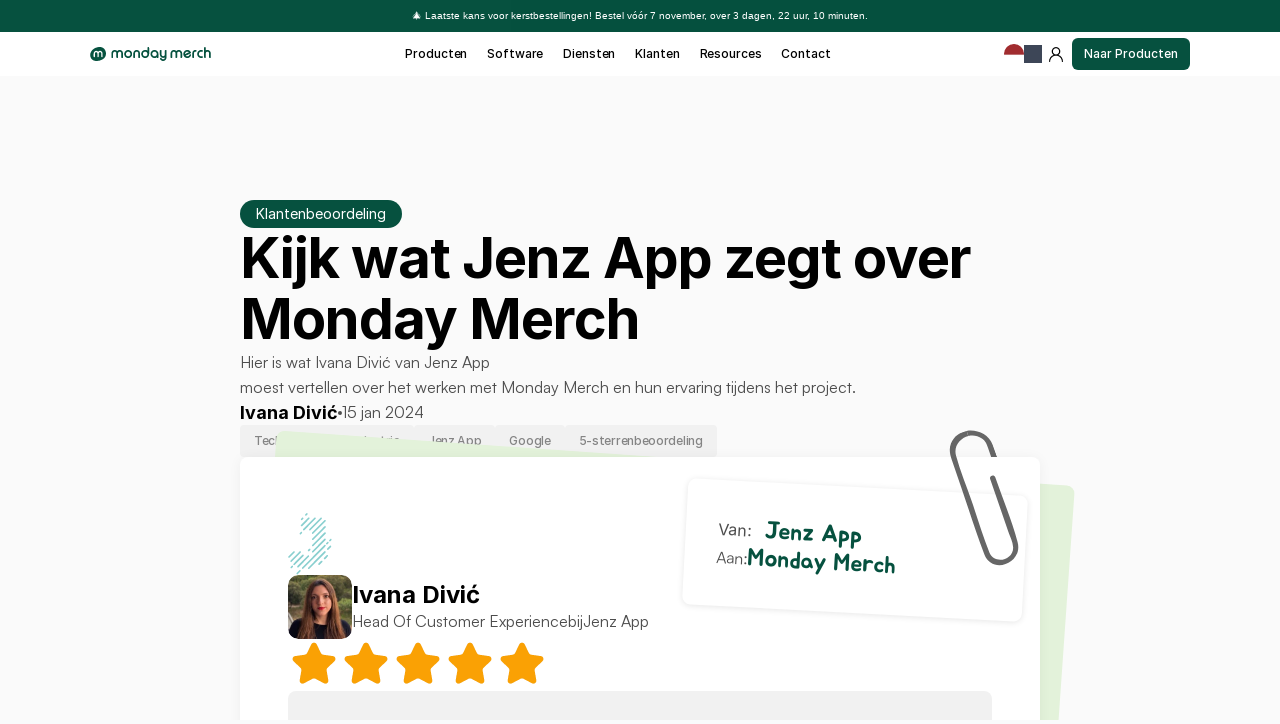

--- FILE ---
content_type: text/html
request_url: https://www.mondaymerch.com/nl/reviews/jenz-app
body_size: 99363
content:
<!doctype html>
<!-- ✨ Built with Framer • https://www.framer.com/ -->
<html lang="nl">
<head>
    <meta charset="utf-8">
    
    
    <script>try{if(localStorage.get("__framer_force_showing_editorbar_since")){const n=document.createElement("link");n.rel = "modulepreload";n.href="https://framer.com/edit/init.mjs";document.head.appendChild(n)}}catch(e){}</script>
    <!-- Start of headStart -->
    <!-- Google Tag Manager -->
<script>(function(w,d,s,l,i){w[l]=w[l]||[];w[l].push({'gtm.start':
new Date().getTime(),event:'gtm.js'});var f=d.getElementsByTagName(s)[0],
j=d.createElement(s),dl=l!='dataLayer'?'&l='+l:'';j.async=true;j.src=
'https://www.googletagmanager.com/gtm.js?id='+i+dl;f.parentNode.insertBefore(j,f);
})(window,document,'script','dataLayer','GTM-PJL28JX');</script>
<!-- End Google Tag Manager -->

<script type="text/javascript">
    const COOKIE_DOMAIN = '.mondaymerch.com';
    const UTM_PARAMETERS = ['utm_source', 'utm_medium', 'utm_campaign', 'utm_term', 'utm_content', 'gclid', 'msclkid'];

    function setCookie(name, value, days = 90) {
        const date = new Date();
        date.setTime(date.getTime() + (days * 24 * 60 * 60 * 1000));
        const expires = "; expires=" + date.toUTCString();
        document.cookie = `${name}=${encodeURIComponent(value)}${expires}; path=/; domain=${COOKIE_DOMAIN}; SameSite=Lax`;
    }

    function getCookie(name) {
        const nameEQ = name + "=";
        const ca = document.cookie.split(';');
        for(let i = 0; i < ca.length; i++) {
            let c = ca[i];
            while (c.charAt(0) === ' ') c = c.substring(1, c.length);
            if (c.indexOf(nameEQ) === 0) return decodeURIComponent(c.substring(nameEQ.length, c.length));
        }
        return null;
    }

    function trackingHandler() {
        const urlParams = new URLSearchParams(window.location.search);

        UTM_PARAMETERS.forEach(function(param) {
            const value = urlParams.get(param) || getCookie(`odoo_${param}`);
            if (value) {
                setCookie(`odoo_${param}`, value);
            }
        });

        // Capture referrer
        const referrer = document.referrer;
        if (referrer && !getCookie('odoo_referrer')) {
            setCookie('odoo_referrer', referrer);
        }
    }

    // Run immediately
    trackingHandler();

    // Also run on page load in case script execution was deferred
    window.addEventListener('load', trackingHandler);
</script>

    <!-- End of headStart -->
    <meta name="viewport" content="width=device-width">
    <meta name="generator" content="Framer 504870a">
    <title>Jenz App Review – Branded Merch door Monday Merch</title>
    <meta name="description" content="Zie wat Ivana Divić van Jenz App, een Head Of Customer Experience, zegt over het werken met Monday Merch. Lees meer beoordelingen en ontdek waarom bedrijven houden van onze Full-Service, wereldwijde company merch oplossingen.">
    <meta name="framer-search-index" content="https://framerusercontent.com/sites/36EBGzOLokZD74BJSxwLrn/searchIndex-1FAY1a9ej12v.json">
    <meta name="framer-search-index-fallback" content="https://framerusercontent.com/sites/36EBGzOLokZD74BJSxwLrn/searchIndex-SWSdQwmS13aU.json">
    <meta name="framer-html-plugin" content="disable">
    <link href="https://framerusercontent.com/images/lAaHIuXEcGteUoApVbJ7cGVfQY.png" rel="icon" media="(prefers-color-scheme: light)">
    <link href="https://framerusercontent.com/images/lAaHIuXEcGteUoApVbJ7cGVfQY.png" rel="icon" media="(prefers-color-scheme: dark)">
    <!-- Open Graph / Facebook -->
    <meta property="og:type" content="website">
    <meta property="og:title" content="Jenz App Review – Branded Merch door Monday Merch">
    <meta property="og:description" content="Zie wat Ivana Divić van Jenz App, een Head Of Customer Experience, zegt over het werken met Monday Merch. Lees meer beoordelingen en ontdek waarom bedrijven houden van onze Full-Service, wereldwijde company merch oplossingen.">
    <meta property="og:image" content="https://framerusercontent.com/assets/MVSOOuoqTaynQ2iWjbQXHv37Hs.jpg">
    <!-- Twitter -->
    <meta name="twitter:card" content="summary_large_image">
    <meta name="twitter:title" content="Jenz App Review – Branded Merch door Monday Merch">
    <meta name="twitter:description" content="Zie wat Ivana Divić van Jenz App, een Head Of Customer Experience, zegt over het werken met Monday Merch. Lees meer beoordelingen en ontdek waarom bedrijven houden van onze Full-Service, wereldwijde company merch oplossingen.">
    <meta name="twitter:image" content="https://framerusercontent.com/assets/MVSOOuoqTaynQ2iWjbQXHv37Hs.jpg">
    
    <!-- Global site tag (gtag.js) - Google Analytics -->
    <script async src="https://www.googletagmanager.com/gtag/js?id=G-FZTSBNGHKS"></script>
    <script>
      window.dataLayer = window.dataLayer || [];
      function gtag(){window.dataLayer.push(arguments);}
      gtag('js', new Date());
      gtag('config', 'G-FZTSBNGHKS');
    </script>
    
    <style data-framer-font-css>/* cyrillic-ext */
@font-face {
  font-family: 'Alatsi';
  font-style: normal;
  font-weight: 400;
  font-display: swap;
  src: url(https://fonts.gstatic.com/s/alatsi/v14/TK3iWkUJAxQ2nLN2FD8Ghe4.woff2) format('woff2');
  unicode-range: U+0460-052F, U+1C80-1C8A, U+20B4, U+2DE0-2DFF, U+A640-A69F, U+FE2E-FE2F;
}
/* vietnamese */
@font-face {
  font-family: 'Alatsi';
  font-style: normal;
  font-weight: 400;
  font-display: swap;
  src: url(https://fonts.gstatic.com/s/alatsi/v14/TK3iWkUJAxQ2nLN2Fj8Ghe4.woff2) format('woff2');
  unicode-range: U+0102-0103, U+0110-0111, U+0128-0129, U+0168-0169, U+01A0-01A1, U+01AF-01B0, U+0300-0301, U+0303-0304, U+0308-0309, U+0323, U+0329, U+1EA0-1EF9, U+20AB;
}
/* latin-ext */
@font-face {
  font-family: 'Alatsi';
  font-style: normal;
  font-weight: 400;
  font-display: swap;
  src: url(https://fonts.gstatic.com/s/alatsi/v14/TK3iWkUJAxQ2nLN2Fz8Ghe4.woff2) format('woff2');
  unicode-range: U+0100-02BA, U+02BD-02C5, U+02C7-02CC, U+02CE-02D7, U+02DD-02FF, U+0304, U+0308, U+0329, U+1D00-1DBF, U+1E00-1E9F, U+1EF2-1EFF, U+2020, U+20A0-20AB, U+20AD-20C0, U+2113, U+2C60-2C7F, U+A720-A7FF;
}
/* latin */
@font-face {
  font-family: 'Alatsi';
  font-style: normal;
  font-weight: 400;
  font-display: swap;
  src: url(https://fonts.gstatic.com/s/alatsi/v14/TK3iWkUJAxQ2nLN2GT8G.woff2) format('woff2');
  unicode-range: U+0000-00FF, U+0131, U+0152-0153, U+02BB-02BC, U+02C6, U+02DA, U+02DC, U+0304, U+0308, U+0329, U+2000-206F, U+20AC, U+2122, U+2191, U+2193, U+2212, U+2215, U+FEFF, U+FFFD;
}
/* thai */
@font-face {
  font-family: 'Bai Jamjuree';
  font-style: normal;
  font-weight: 300;
  font-display: swap;
  src: url(https://fonts.gstatic.com/s/baijamjuree/v13/LDIqapSCOBt_aeQQ7ftydoa09eDegJo0yyg.woff2) format('woff2');
  unicode-range: U+02D7, U+0303, U+0331, U+0E01-0E5B, U+200C-200D, U+25CC;
}
/* vietnamese */
@font-face {
  font-family: 'Bai Jamjuree';
  font-style: normal;
  font-weight: 300;
  font-display: swap;
  src: url(https://fonts.gstatic.com/s/baijamjuree/v13/LDIqapSCOBt_aeQQ7ftydoa09eDem5o0yyg.woff2) format('woff2');
  unicode-range: U+0102-0103, U+0110-0111, U+0128-0129, U+0168-0169, U+01A0-01A1, U+01AF-01B0, U+0300-0301, U+0303-0304, U+0308-0309, U+0323, U+0329, U+1EA0-1EF9, U+20AB;
}
/* latin-ext */
@font-face {
  font-family: 'Bai Jamjuree';
  font-style: normal;
  font-weight: 300;
  font-display: swap;
  src: url(https://fonts.gstatic.com/s/baijamjuree/v13/LDIqapSCOBt_aeQQ7ftydoa09eDempo0yyg.woff2) format('woff2');
  unicode-range: U+0100-02BA, U+02BD-02C5, U+02C7-02CC, U+02CE-02D7, U+02DD-02FF, U+0304, U+0308, U+0329, U+1D00-1DBF, U+1E00-1E9F, U+1EF2-1EFF, U+2020, U+20A0-20AB, U+20AD-20C0, U+2113, U+2C60-2C7F, U+A720-A7FF;
}
/* latin */
@font-face {
  font-family: 'Bai Jamjuree';
  font-style: normal;
  font-weight: 300;
  font-display: swap;
  src: url(https://fonts.gstatic.com/s/baijamjuree/v13/LDIqapSCOBt_aeQQ7ftydoa09eDelJo0.woff2) format('woff2');
  unicode-range: U+0000-00FF, U+0131, U+0152-0153, U+02BB-02BC, U+02C6, U+02DA, U+02DC, U+0304, U+0308, U+0329, U+2000-206F, U+20AC, U+2122, U+2191, U+2193, U+2212, U+2215, U+FEFF, U+FFFD;
}
/* thai */
@font-face {
  font-family: 'Bai Jamjuree';
  font-style: normal;
  font-weight: 400;
  font-display: swap;
  src: url(https://fonts.gstatic.com/s/baijamjuree/v13/LDI1apSCOBt_aeQQ7ftydoa8SsLLq7s.woff2) format('woff2');
  unicode-range: U+02D7, U+0303, U+0331, U+0E01-0E5B, U+200C-200D, U+25CC;
}
/* vietnamese */
@font-face {
  font-family: 'Bai Jamjuree';
  font-style: normal;
  font-weight: 400;
  font-display: swap;
  src: url(https://fonts.gstatic.com/s/baijamjuree/v13/LDI1apSCOBt_aeQQ7ftydoa8UcLLq7s.woff2) format('woff2');
  unicode-range: U+0102-0103, U+0110-0111, U+0128-0129, U+0168-0169, U+01A0-01A1, U+01AF-01B0, U+0300-0301, U+0303-0304, U+0308-0309, U+0323, U+0329, U+1EA0-1EF9, U+20AB;
}
/* latin-ext */
@font-face {
  font-family: 'Bai Jamjuree';
  font-style: normal;
  font-weight: 400;
  font-display: swap;
  src: url(https://fonts.gstatic.com/s/baijamjuree/v13/LDI1apSCOBt_aeQQ7ftydoa8UMLLq7s.woff2) format('woff2');
  unicode-range: U+0100-02BA, U+02BD-02C5, U+02C7-02CC, U+02CE-02D7, U+02DD-02FF, U+0304, U+0308, U+0329, U+1D00-1DBF, U+1E00-1E9F, U+1EF2-1EFF, U+2020, U+20A0-20AB, U+20AD-20C0, U+2113, U+2C60-2C7F, U+A720-A7FF;
}
/* latin */
@font-face {
  font-family: 'Bai Jamjuree';
  font-style: normal;
  font-weight: 400;
  font-display: swap;
  src: url(https://fonts.gstatic.com/s/baijamjuree/v13/LDI1apSCOBt_aeQQ7ftydoa8XsLL.woff2) format('woff2');
  unicode-range: U+0000-00FF, U+0131, U+0152-0153, U+02BB-02BC, U+02C6, U+02DA, U+02DC, U+0304, U+0308, U+0329, U+2000-206F, U+20AC, U+2122, U+2191, U+2193, U+2212, U+2215, U+FEFF, U+FFFD;
}
/* latin-ext */
@font-face {
  font-family: 'Figtree';
  font-style: normal;
  font-weight: 500;
  font-display: swap;
  src: url(https://fonts.gstatic.com/s/figtree/v9/_Xmz-HUzqDCFdgfMsYiV_F7wfS-Bs_dNQG5XyEAk4A.woff2) format('woff2');
  unicode-range: U+0100-02BA, U+02BD-02C5, U+02C7-02CC, U+02CE-02D7, U+02DD-02FF, U+0304, U+0308, U+0329, U+1D00-1DBF, U+1E00-1E9F, U+1EF2-1EFF, U+2020, U+20A0-20AB, U+20AD-20C0, U+2113, U+2C60-2C7F, U+A720-A7FF;
}
/* latin */
@font-face {
  font-family: 'Figtree';
  font-style: normal;
  font-weight: 500;
  font-display: swap;
  src: url(https://fonts.gstatic.com/s/figtree/v9/_Xmz-HUzqDCFdgfMsYiV_F7wfS-Bs_dNQG5ZyEA.woff2) format('woff2');
  unicode-range: U+0000-00FF, U+0131, U+0152-0153, U+02BB-02BC, U+02C6, U+02DA, U+02DC, U+0304, U+0308, U+0329, U+2000-206F, U+20AC, U+2122, U+2191, U+2193, U+2212, U+2215, U+FEFF, U+FFFD;
}
/* latin-ext */
@font-face {
  font-family: 'Instrument Sans';
  font-style: normal;
  font-weight: 400;
  font-stretch: 100%;
  font-display: swap;
  src: url(https://fonts.gstatic.com/s/instrumentsans/v4/pximypc9vsFDm051Uf6KVwgkfoSxQ0GsQv8ToedPibnr-yp2JGEJOH9npSTF-Tf8kywf3w.woff2) format('woff2');
  unicode-range: U+0100-02BA, U+02BD-02C5, U+02C7-02CC, U+02CE-02D7, U+02DD-02FF, U+0304, U+0308, U+0329, U+1D00-1DBF, U+1E00-1E9F, U+1EF2-1EFF, U+2020, U+20A0-20AB, U+20AD-20C0, U+2113, U+2C60-2C7F, U+A720-A7FF;
}
/* latin */
@font-face {
  font-family: 'Instrument Sans';
  font-style: normal;
  font-weight: 400;
  font-stretch: 100%;
  font-display: swap;
  src: url(https://fonts.gstatic.com/s/instrumentsans/v4/pximypc9vsFDm051Uf6KVwgkfoSxQ0GsQv8ToedPibnr-yp2JGEJOH9npSTF-Tfykyw.woff2) format('woff2');
  unicode-range: U+0000-00FF, U+0131, U+0152-0153, U+02BB-02BC, U+02C6, U+02DA, U+02DC, U+0304, U+0308, U+0329, U+2000-206F, U+20AC, U+2122, U+2191, U+2193, U+2212, U+2215, U+FEFF, U+FFFD;
}
/* cyrillic-ext */
@font-face {
  font-family: 'Manrope';
  font-style: normal;
  font-weight: 400;
  font-display: swap;
  src: url(https://fonts.gstatic.com/s/manrope/v20/xn7gYHE41ni1AdIRggqxSuXd.woff2) format('woff2');
  unicode-range: U+0460-052F, U+1C80-1C8A, U+20B4, U+2DE0-2DFF, U+A640-A69F, U+FE2E-FE2F;
}
/* cyrillic */
@font-face {
  font-family: 'Manrope';
  font-style: normal;
  font-weight: 400;
  font-display: swap;
  src: url(https://fonts.gstatic.com/s/manrope/v20/xn7gYHE41ni1AdIRggOxSuXd.woff2) format('woff2');
  unicode-range: U+0301, U+0400-045F, U+0490-0491, U+04B0-04B1, U+2116;
}
/* greek */
@font-face {
  font-family: 'Manrope';
  font-style: normal;
  font-weight: 400;
  font-display: swap;
  src: url(https://fonts.gstatic.com/s/manrope/v20/xn7gYHE41ni1AdIRggSxSuXd.woff2) format('woff2');
  unicode-range: U+0370-0377, U+037A-037F, U+0384-038A, U+038C, U+038E-03A1, U+03A3-03FF;
}
/* vietnamese */
@font-face {
  font-family: 'Manrope';
  font-style: normal;
  font-weight: 400;
  font-display: swap;
  src: url(https://fonts.gstatic.com/s/manrope/v20/xn7gYHE41ni1AdIRggixSuXd.woff2) format('woff2');
  unicode-range: U+0102-0103, U+0110-0111, U+0128-0129, U+0168-0169, U+01A0-01A1, U+01AF-01B0, U+0300-0301, U+0303-0304, U+0308-0309, U+0323, U+0329, U+1EA0-1EF9, U+20AB;
}
/* latin-ext */
@font-face {
  font-family: 'Manrope';
  font-style: normal;
  font-weight: 400;
  font-display: swap;
  src: url(https://fonts.gstatic.com/s/manrope/v20/xn7gYHE41ni1AdIRggmxSuXd.woff2) format('woff2');
  unicode-range: U+0100-02BA, U+02BD-02C5, U+02C7-02CC, U+02CE-02D7, U+02DD-02FF, U+0304, U+0308, U+0329, U+1D00-1DBF, U+1E00-1E9F, U+1EF2-1EFF, U+2020, U+20A0-20AB, U+20AD-20C0, U+2113, U+2C60-2C7F, U+A720-A7FF;
}
/* latin */
@font-face {
  font-family: 'Manrope';
  font-style: normal;
  font-weight: 400;
  font-display: swap;
  src: url(https://fonts.gstatic.com/s/manrope/v20/xn7gYHE41ni1AdIRggexSg.woff2) format('woff2');
  unicode-range: U+0000-00FF, U+0131, U+0152-0153, U+02BB-02BC, U+02C6, U+02DA, U+02DC, U+0304, U+0308, U+0329, U+2000-206F, U+20AC, U+2122, U+2191, U+2193, U+2212, U+2215, U+FEFF, U+FFFD;
}
/* cyrillic-ext */
@font-face {
  font-family: 'Manrope';
  font-style: normal;
  font-weight: 500;
  font-display: swap;
  src: url(https://fonts.gstatic.com/s/manrope/v20/xn7gYHE41ni1AdIRggqxSuXd.woff2) format('woff2');
  unicode-range: U+0460-052F, U+1C80-1C8A, U+20B4, U+2DE0-2DFF, U+A640-A69F, U+FE2E-FE2F;
}
/* cyrillic */
@font-face {
  font-family: 'Manrope';
  font-style: normal;
  font-weight: 500;
  font-display: swap;
  src: url(https://fonts.gstatic.com/s/manrope/v20/xn7gYHE41ni1AdIRggOxSuXd.woff2) format('woff2');
  unicode-range: U+0301, U+0400-045F, U+0490-0491, U+04B0-04B1, U+2116;
}
/* greek */
@font-face {
  font-family: 'Manrope';
  font-style: normal;
  font-weight: 500;
  font-display: swap;
  src: url(https://fonts.gstatic.com/s/manrope/v20/xn7gYHE41ni1AdIRggSxSuXd.woff2) format('woff2');
  unicode-range: U+0370-0377, U+037A-037F, U+0384-038A, U+038C, U+038E-03A1, U+03A3-03FF;
}
/* vietnamese */
@font-face {
  font-family: 'Manrope';
  font-style: normal;
  font-weight: 500;
  font-display: swap;
  src: url(https://fonts.gstatic.com/s/manrope/v20/xn7gYHE41ni1AdIRggixSuXd.woff2) format('woff2');
  unicode-range: U+0102-0103, U+0110-0111, U+0128-0129, U+0168-0169, U+01A0-01A1, U+01AF-01B0, U+0300-0301, U+0303-0304, U+0308-0309, U+0323, U+0329, U+1EA0-1EF9, U+20AB;
}
/* latin-ext */
@font-face {
  font-family: 'Manrope';
  font-style: normal;
  font-weight: 500;
  font-display: swap;
  src: url(https://fonts.gstatic.com/s/manrope/v20/xn7gYHE41ni1AdIRggmxSuXd.woff2) format('woff2');
  unicode-range: U+0100-02BA, U+02BD-02C5, U+02C7-02CC, U+02CE-02D7, U+02DD-02FF, U+0304, U+0308, U+0329, U+1D00-1DBF, U+1E00-1E9F, U+1EF2-1EFF, U+2020, U+20A0-20AB, U+20AD-20C0, U+2113, U+2C60-2C7F, U+A720-A7FF;
}
/* latin */
@font-face {
  font-family: 'Manrope';
  font-style: normal;
  font-weight: 500;
  font-display: swap;
  src: url(https://fonts.gstatic.com/s/manrope/v20/xn7gYHE41ni1AdIRggexSg.woff2) format('woff2');
  unicode-range: U+0000-00FF, U+0131, U+0152-0153, U+02BB-02BC, U+02C6, U+02DA, U+02DC, U+0304, U+0308, U+0329, U+2000-206F, U+20AC, U+2122, U+2191, U+2193, U+2212, U+2215, U+FEFF, U+FFFD;
}
/* cyrillic-ext */
@font-face {
  font-family: 'Manrope';
  font-style: normal;
  font-weight: 600;
  font-display: swap;
  src: url(https://fonts.gstatic.com/s/manrope/v20/xn7gYHE41ni1AdIRggqxSuXd.woff2) format('woff2');
  unicode-range: U+0460-052F, U+1C80-1C8A, U+20B4, U+2DE0-2DFF, U+A640-A69F, U+FE2E-FE2F;
}
/* cyrillic */
@font-face {
  font-family: 'Manrope';
  font-style: normal;
  font-weight: 600;
  font-display: swap;
  src: url(https://fonts.gstatic.com/s/manrope/v20/xn7gYHE41ni1AdIRggOxSuXd.woff2) format('woff2');
  unicode-range: U+0301, U+0400-045F, U+0490-0491, U+04B0-04B1, U+2116;
}
/* greek */
@font-face {
  font-family: 'Manrope';
  font-style: normal;
  font-weight: 600;
  font-display: swap;
  src: url(https://fonts.gstatic.com/s/manrope/v20/xn7gYHE41ni1AdIRggSxSuXd.woff2) format('woff2');
  unicode-range: U+0370-0377, U+037A-037F, U+0384-038A, U+038C, U+038E-03A1, U+03A3-03FF;
}
/* vietnamese */
@font-face {
  font-family: 'Manrope';
  font-style: normal;
  font-weight: 600;
  font-display: swap;
  src: url(https://fonts.gstatic.com/s/manrope/v20/xn7gYHE41ni1AdIRggixSuXd.woff2) format('woff2');
  unicode-range: U+0102-0103, U+0110-0111, U+0128-0129, U+0168-0169, U+01A0-01A1, U+01AF-01B0, U+0300-0301, U+0303-0304, U+0308-0309, U+0323, U+0329, U+1EA0-1EF9, U+20AB;
}
/* latin-ext */
@font-face {
  font-family: 'Manrope';
  font-style: normal;
  font-weight: 600;
  font-display: swap;
  src: url(https://fonts.gstatic.com/s/manrope/v20/xn7gYHE41ni1AdIRggmxSuXd.woff2) format('woff2');
  unicode-range: U+0100-02BA, U+02BD-02C5, U+02C7-02CC, U+02CE-02D7, U+02DD-02FF, U+0304, U+0308, U+0329, U+1D00-1DBF, U+1E00-1E9F, U+1EF2-1EFF, U+2020, U+20A0-20AB, U+20AD-20C0, U+2113, U+2C60-2C7F, U+A720-A7FF;
}
/* latin */
@font-face {
  font-family: 'Manrope';
  font-style: normal;
  font-weight: 600;
  font-display: swap;
  src: url(https://fonts.gstatic.com/s/manrope/v20/xn7gYHE41ni1AdIRggexSg.woff2) format('woff2');
  unicode-range: U+0000-00FF, U+0131, U+0152-0153, U+02BB-02BC, U+02C6, U+02DA, U+02DC, U+0304, U+0308, U+0329, U+2000-206F, U+20AC, U+2122, U+2191, U+2193, U+2212, U+2215, U+FEFF, U+FFFD;
}
/* cyrillic-ext */
@font-face {
  font-family: 'Manrope';
  font-style: normal;
  font-weight: 700;
  font-display: swap;
  src: url(https://fonts.gstatic.com/s/manrope/v20/xn7gYHE41ni1AdIRggqxSuXd.woff2) format('woff2');
  unicode-range: U+0460-052F, U+1C80-1C8A, U+20B4, U+2DE0-2DFF, U+A640-A69F, U+FE2E-FE2F;
}
/* cyrillic */
@font-face {
  font-family: 'Manrope';
  font-style: normal;
  font-weight: 700;
  font-display: swap;
  src: url(https://fonts.gstatic.com/s/manrope/v20/xn7gYHE41ni1AdIRggOxSuXd.woff2) format('woff2');
  unicode-range: U+0301, U+0400-045F, U+0490-0491, U+04B0-04B1, U+2116;
}
/* greek */
@font-face {
  font-family: 'Manrope';
  font-style: normal;
  font-weight: 700;
  font-display: swap;
  src: url(https://fonts.gstatic.com/s/manrope/v20/xn7gYHE41ni1AdIRggSxSuXd.woff2) format('woff2');
  unicode-range: U+0370-0377, U+037A-037F, U+0384-038A, U+038C, U+038E-03A1, U+03A3-03FF;
}
/* vietnamese */
@font-face {
  font-family: 'Manrope';
  font-style: normal;
  font-weight: 700;
  font-display: swap;
  src: url(https://fonts.gstatic.com/s/manrope/v20/xn7gYHE41ni1AdIRggixSuXd.woff2) format('woff2');
  unicode-range: U+0102-0103, U+0110-0111, U+0128-0129, U+0168-0169, U+01A0-01A1, U+01AF-01B0, U+0300-0301, U+0303-0304, U+0308-0309, U+0323, U+0329, U+1EA0-1EF9, U+20AB;
}
/* latin-ext */
@font-face {
  font-family: 'Manrope';
  font-style: normal;
  font-weight: 700;
  font-display: swap;
  src: url(https://fonts.gstatic.com/s/manrope/v20/xn7gYHE41ni1AdIRggmxSuXd.woff2) format('woff2');
  unicode-range: U+0100-02BA, U+02BD-02C5, U+02C7-02CC, U+02CE-02D7, U+02DD-02FF, U+0304, U+0308, U+0329, U+1D00-1DBF, U+1E00-1E9F, U+1EF2-1EFF, U+2020, U+20A0-20AB, U+20AD-20C0, U+2113, U+2C60-2C7F, U+A720-A7FF;
}
/* latin */
@font-face {
  font-family: 'Manrope';
  font-style: normal;
  font-weight: 700;
  font-display: swap;
  src: url(https://fonts.gstatic.com/s/manrope/v20/xn7gYHE41ni1AdIRggexSg.woff2) format('woff2');
  unicode-range: U+0000-00FF, U+0131, U+0152-0153, U+02BB-02BC, U+02C6, U+02DA, U+02DC, U+0304, U+0308, U+0329, U+2000-206F, U+20AC, U+2122, U+2191, U+2193, U+2212, U+2215, U+FEFF, U+FFFD;
}
/* cyrillic-ext */
@font-face {
  font-family: 'Montserrat';
  font-style: normal;
  font-weight: 700;
  font-display: swap;
  src: url(https://fonts.gstatic.com/s/montserrat/v31/JTUHjIg1_i6t8kCHKm4532VJOt5-QNFgpCuM73w0aXpsog.woff2) format('woff2');
  unicode-range: U+0460-052F, U+1C80-1C8A, U+20B4, U+2DE0-2DFF, U+A640-A69F, U+FE2E-FE2F;
}
/* cyrillic */
@font-face {
  font-family: 'Montserrat';
  font-style: normal;
  font-weight: 700;
  font-display: swap;
  src: url(https://fonts.gstatic.com/s/montserrat/v31/JTUHjIg1_i6t8kCHKm4532VJOt5-QNFgpCuM73w9aXpsog.woff2) format('woff2');
  unicode-range: U+0301, U+0400-045F, U+0490-0491, U+04B0-04B1, U+2116;
}
/* vietnamese */
@font-face {
  font-family: 'Montserrat';
  font-style: normal;
  font-weight: 700;
  font-display: swap;
  src: url(https://fonts.gstatic.com/s/montserrat/v31/JTUHjIg1_i6t8kCHKm4532VJOt5-QNFgpCuM73w2aXpsog.woff2) format('woff2');
  unicode-range: U+0102-0103, U+0110-0111, U+0128-0129, U+0168-0169, U+01A0-01A1, U+01AF-01B0, U+0300-0301, U+0303-0304, U+0308-0309, U+0323, U+0329, U+1EA0-1EF9, U+20AB;
}
/* latin-ext */
@font-face {
  font-family: 'Montserrat';
  font-style: normal;
  font-weight: 700;
  font-display: swap;
  src: url(https://fonts.gstatic.com/s/montserrat/v31/JTUHjIg1_i6t8kCHKm4532VJOt5-QNFgpCuM73w3aXpsog.woff2) format('woff2');
  unicode-range: U+0100-02BA, U+02BD-02C5, U+02C7-02CC, U+02CE-02D7, U+02DD-02FF, U+0304, U+0308, U+0329, U+1D00-1DBF, U+1E00-1E9F, U+1EF2-1EFF, U+2020, U+20A0-20AB, U+20AD-20C0, U+2113, U+2C60-2C7F, U+A720-A7FF;
}
/* latin */
@font-face {
  font-family: 'Montserrat';
  font-style: normal;
  font-weight: 700;
  font-display: swap;
  src: url(https://fonts.gstatic.com/s/montserrat/v31/JTUHjIg1_i6t8kCHKm4532VJOt5-QNFgpCuM73w5aXo.woff2) format('woff2');
  unicode-range: U+0000-00FF, U+0131, U+0152-0153, U+02BB-02BC, U+02C6, U+02DA, U+02DC, U+0304, U+0308, U+0329, U+2000-206F, U+20AC, U+2122, U+2191, U+2193, U+2212, U+2215, U+FEFF, U+FFFD;
}
/* latin-ext */
@font-face {
  font-family: 'Outfit';
  font-style: normal;
  font-weight: 400;
  font-display: swap;
  src: url(https://fonts.gstatic.com/s/outfit/v15/QGYvz_MVcBeNP4NJuktqQ4E.woff2) format('woff2');
  unicode-range: U+0100-02BA, U+02BD-02C5, U+02C7-02CC, U+02CE-02D7, U+02DD-02FF, U+0304, U+0308, U+0329, U+1D00-1DBF, U+1E00-1E9F, U+1EF2-1EFF, U+2020, U+20A0-20AB, U+20AD-20C0, U+2113, U+2C60-2C7F, U+A720-A7FF;
}
/* latin */
@font-face {
  font-family: 'Outfit';
  font-style: normal;
  font-weight: 400;
  font-display: swap;
  src: url(https://fonts.gstatic.com/s/outfit/v15/QGYvz_MVcBeNP4NJtEtq.woff2) format('woff2');
  unicode-range: U+0000-00FF, U+0131, U+0152-0153, U+02BB-02BC, U+02C6, U+02DA, U+02DC, U+0304, U+0308, U+0329, U+2000-206F, U+20AC, U+2122, U+2191, U+2193, U+2212, U+2215, U+FEFF, U+FFFD;
}
/* latin-ext */
@font-face {
  font-family: 'Outfit';
  font-style: normal;
  font-weight: 500;
  font-display: swap;
  src: url(https://fonts.gstatic.com/s/outfit/v15/QGYvz_MVcBeNP4NJuktqQ4E.woff2) format('woff2');
  unicode-range: U+0100-02BA, U+02BD-02C5, U+02C7-02CC, U+02CE-02D7, U+02DD-02FF, U+0304, U+0308, U+0329, U+1D00-1DBF, U+1E00-1E9F, U+1EF2-1EFF, U+2020, U+20A0-20AB, U+20AD-20C0, U+2113, U+2C60-2C7F, U+A720-A7FF;
}
/* latin */
@font-face {
  font-family: 'Outfit';
  font-style: normal;
  font-weight: 500;
  font-display: swap;
  src: url(https://fonts.gstatic.com/s/outfit/v15/QGYvz_MVcBeNP4NJtEtq.woff2) format('woff2');
  unicode-range: U+0000-00FF, U+0131, U+0152-0153, U+02BB-02BC, U+02C6, U+02DA, U+02DC, U+0304, U+0308, U+0329, U+2000-206F, U+20AC, U+2122, U+2191, U+2193, U+2212, U+2215, U+FEFF, U+FFFD;
}
/* cyrillic-ext */
@font-face {
  font-family: 'Plus Jakarta Sans';
  font-style: normal;
  font-weight: 500;
  font-display: swap;
  src: url(https://fonts.gstatic.com/s/plusjakartasans/v12/LDIoaomQNQcsA88c7O9yZ4KMCoOg4Ko70yyygA.woff2) format('woff2');
  unicode-range: U+0460-052F, U+1C80-1C8A, U+20B4, U+2DE0-2DFF, U+A640-A69F, U+FE2E-FE2F;
}
/* vietnamese */
@font-face {
  font-family: 'Plus Jakarta Sans';
  font-style: normal;
  font-weight: 500;
  font-display: swap;
  src: url(https://fonts.gstatic.com/s/plusjakartasans/v12/LDIoaomQNQcsA88c7O9yZ4KMCoOg4Ko50yyygA.woff2) format('woff2');
  unicode-range: U+0102-0103, U+0110-0111, U+0128-0129, U+0168-0169, U+01A0-01A1, U+01AF-01B0, U+0300-0301, U+0303-0304, U+0308-0309, U+0323, U+0329, U+1EA0-1EF9, U+20AB;
}
/* latin-ext */
@font-face {
  font-family: 'Plus Jakarta Sans';
  font-style: normal;
  font-weight: 500;
  font-display: swap;
  src: url(https://fonts.gstatic.com/s/plusjakartasans/v12/LDIoaomQNQcsA88c7O9yZ4KMCoOg4Ko40yyygA.woff2) format('woff2');
  unicode-range: U+0100-02BA, U+02BD-02C5, U+02C7-02CC, U+02CE-02D7, U+02DD-02FF, U+0304, U+0308, U+0329, U+1D00-1DBF, U+1E00-1E9F, U+1EF2-1EFF, U+2020, U+20A0-20AB, U+20AD-20C0, U+2113, U+2C60-2C7F, U+A720-A7FF;
}
/* latin */
@font-face {
  font-family: 'Plus Jakarta Sans';
  font-style: normal;
  font-weight: 500;
  font-display: swap;
  src: url(https://fonts.gstatic.com/s/plusjakartasans/v12/LDIoaomQNQcsA88c7O9yZ4KMCoOg4Ko20yw.woff2) format('woff2');
  unicode-range: U+0000-00FF, U+0131, U+0152-0153, U+02BB-02BC, U+02C6, U+02DA, U+02DC, U+0304, U+0308, U+0329, U+2000-206F, U+20AC, U+2122, U+2191, U+2193, U+2212, U+2215, U+FEFF, U+FFFD;
}
/* cyrillic-ext */
@font-face {
  font-family: 'Plus Jakarta Sans';
  font-style: normal;
  font-weight: 600;
  font-display: swap;
  src: url(https://fonts.gstatic.com/s/plusjakartasans/v12/LDIoaomQNQcsA88c7O9yZ4KMCoOg4Ko70yyygA.woff2) format('woff2');
  unicode-range: U+0460-052F, U+1C80-1C8A, U+20B4, U+2DE0-2DFF, U+A640-A69F, U+FE2E-FE2F;
}
/* vietnamese */
@font-face {
  font-family: 'Plus Jakarta Sans';
  font-style: normal;
  font-weight: 600;
  font-display: swap;
  src: url(https://fonts.gstatic.com/s/plusjakartasans/v12/LDIoaomQNQcsA88c7O9yZ4KMCoOg4Ko50yyygA.woff2) format('woff2');
  unicode-range: U+0102-0103, U+0110-0111, U+0128-0129, U+0168-0169, U+01A0-01A1, U+01AF-01B0, U+0300-0301, U+0303-0304, U+0308-0309, U+0323, U+0329, U+1EA0-1EF9, U+20AB;
}
/* latin-ext */
@font-face {
  font-family: 'Plus Jakarta Sans';
  font-style: normal;
  font-weight: 600;
  font-display: swap;
  src: url(https://fonts.gstatic.com/s/plusjakartasans/v12/LDIoaomQNQcsA88c7O9yZ4KMCoOg4Ko40yyygA.woff2) format('woff2');
  unicode-range: U+0100-02BA, U+02BD-02C5, U+02C7-02CC, U+02CE-02D7, U+02DD-02FF, U+0304, U+0308, U+0329, U+1D00-1DBF, U+1E00-1E9F, U+1EF2-1EFF, U+2020, U+20A0-20AB, U+20AD-20C0, U+2113, U+2C60-2C7F, U+A720-A7FF;
}
/* latin */
@font-face {
  font-family: 'Plus Jakarta Sans';
  font-style: normal;
  font-weight: 600;
  font-display: swap;
  src: url(https://fonts.gstatic.com/s/plusjakartasans/v12/LDIoaomQNQcsA88c7O9yZ4KMCoOg4Ko20yw.woff2) format('woff2');
  unicode-range: U+0000-00FF, U+0131, U+0152-0153, U+02BB-02BC, U+02C6, U+02DA, U+02DC, U+0304, U+0308, U+0329, U+2000-206F, U+20AC, U+2122, U+2191, U+2193, U+2212, U+2215, U+FEFF, U+FFFD;
}
/* latin-ext */
@font-face {
  font-family: 'Schibsted Grotesk';
  font-style: normal;
  font-weight: 500;
  font-display: swap;
  src: url(https://fonts.gstatic.com/s/schibstedgrotesk/v7/Jqz55SSPQuCQF3t8uOwiUL-taUTtap9Iayoxdg.woff2) format('woff2');
  unicode-range: U+0100-02BA, U+02BD-02C5, U+02C7-02CC, U+02CE-02D7, U+02DD-02FF, U+0304, U+0308, U+0329, U+1D00-1DBF, U+1E00-1E9F, U+1EF2-1EFF, U+2020, U+20A0-20AB, U+20AD-20C0, U+2113, U+2C60-2C7F, U+A720-A7FF;
}
/* latin */
@font-face {
  font-family: 'Schibsted Grotesk';
  font-style: normal;
  font-weight: 500;
  font-display: swap;
  src: url(https://fonts.gstatic.com/s/schibstedgrotesk/v7/Jqz55SSPQuCQF3t8uOwiUL-taUTtap9Gayo.woff2) format('woff2');
  unicode-range: U+0000-00FF, U+0131, U+0152-0153, U+02BB-02BC, U+02C6, U+02DA, U+02DC, U+0304, U+0308, U+0329, U+2000-206F, U+20AC, U+2122, U+2191, U+2193, U+2212, U+2215, U+FEFF, U+FFFD;
}
/* latin-ext */
@font-face {
  font-family: 'Schibsted Grotesk';
  font-style: normal;
  font-weight: 600;
  font-display: swap;
  src: url(https://fonts.gstatic.com/s/schibstedgrotesk/v7/Jqz55SSPQuCQF3t8uOwiUL-taUTtap9Iayoxdg.woff2) format('woff2');
  unicode-range: U+0100-02BA, U+02BD-02C5, U+02C7-02CC, U+02CE-02D7, U+02DD-02FF, U+0304, U+0308, U+0329, U+1D00-1DBF, U+1E00-1E9F, U+1EF2-1EFF, U+2020, U+20A0-20AB, U+20AD-20C0, U+2113, U+2C60-2C7F, U+A720-A7FF;
}
/* latin */
@font-face {
  font-family: 'Schibsted Grotesk';
  font-style: normal;
  font-weight: 600;
  font-display: swap;
  src: url(https://fonts.gstatic.com/s/schibstedgrotesk/v7/Jqz55SSPQuCQF3t8uOwiUL-taUTtap9Gayo.woff2) format('woff2');
  unicode-range: U+0000-00FF, U+0131, U+0152-0153, U+02BB-02BC, U+02C6, U+02DA, U+02DC, U+0304, U+0308, U+0329, U+2000-206F, U+20AC, U+2122, U+2191, U+2193, U+2212, U+2215, U+FEFF, U+FFFD;
}
/* latin-ext */
@font-face {
  font-family: 'Schibsted Grotesk';
  font-style: normal;
  font-weight: 700;
  font-display: swap;
  src: url(https://fonts.gstatic.com/s/schibstedgrotesk/v7/Jqz55SSPQuCQF3t8uOwiUL-taUTtap9Iayoxdg.woff2) format('woff2');
  unicode-range: U+0100-02BA, U+02BD-02C5, U+02C7-02CC, U+02CE-02D7, U+02DD-02FF, U+0304, U+0308, U+0329, U+1D00-1DBF, U+1E00-1E9F, U+1EF2-1EFF, U+2020, U+20A0-20AB, U+20AD-20C0, U+2113, U+2C60-2C7F, U+A720-A7FF;
}
/* latin */
@font-face {
  font-family: 'Schibsted Grotesk';
  font-style: normal;
  font-weight: 700;
  font-display: swap;
  src: url(https://fonts.gstatic.com/s/schibstedgrotesk/v7/Jqz55SSPQuCQF3t8uOwiUL-taUTtap9Gayo.woff2) format('woff2');
  unicode-range: U+0000-00FF, U+0131, U+0152-0153, U+02BB-02BC, U+02C6, U+02DA, U+02DC, U+0304, U+0308, U+0329, U+2000-206F, U+20AC, U+2122, U+2191, U+2193, U+2212, U+2215, U+FEFF, U+FFFD;
}
/* cyrillic */
@font-face {
  font-family: 'Amatic SC';
  font-style: normal;
  font-weight: 700;
  src: url(https://fonts.gstatic.com/s/amaticsc/v28/TUZ3zwprpvBS1izr_vOMscGKerUC7WQ.woff2) format('woff2');
  unicode-range: U+0301, U+0400-045F, U+0490-0491, U+04B0-04B1, U+2116;
}
/* hebrew */
@font-face {
  font-family: 'Amatic SC';
  font-style: normal;
  font-weight: 700;
  src: url(https://fonts.gstatic.com/s/amaticsc/v28/TUZ3zwprpvBS1izr_vOMscGKfLUC7WQ.woff2) format('woff2');
  unicode-range: U+0307-0308, U+0590-05FF, U+200C-2010, U+20AA, U+25CC, U+FB1D-FB4F;
}
/* vietnamese */
@font-face {
  font-family: 'Amatic SC';
  font-style: normal;
  font-weight: 700;
  src: url(https://fonts.gstatic.com/s/amaticsc/v28/TUZ3zwprpvBS1izr_vOMscGKcbUC7WQ.woff2) format('woff2');
  unicode-range: U+0102-0103, U+0110-0111, U+0128-0129, U+0168-0169, U+01A0-01A1, U+01AF-01B0, U+0300-0301, U+0303-0304, U+0308-0309, U+0323, U+0329, U+1EA0-1EF9, U+20AB;
}
/* latin-ext */
@font-face {
  font-family: 'Amatic SC';
  font-style: normal;
  font-weight: 700;
  src: url(https://fonts.gstatic.com/s/amaticsc/v28/TUZ3zwprpvBS1izr_vOMscGKcLUC7WQ.woff2) format('woff2');
  unicode-range: U+0100-02BA, U+02BD-02C5, U+02C7-02CC, U+02CE-02D7, U+02DD-02FF, U+0304, U+0308, U+0329, U+1D00-1DBF, U+1E00-1E9F, U+1EF2-1EFF, U+2020, U+20A0-20AB, U+20AD-20C0, U+2113, U+2C60-2C7F, U+A720-A7FF;
}
/* latin */
@font-face {
  font-family: 'Amatic SC';
  font-style: normal;
  font-weight: 700;
  src: url(https://fonts.gstatic.com/s/amaticsc/v28/TUZ3zwprpvBS1izr_vOMscGKfrUC.woff2) format('woff2');
  unicode-range: U+0000-00FF, U+0131, U+0152-0153, U+02BB-02BC, U+02C6, U+02DA, U+02DC, U+0304, U+0308, U+0329, U+2000-206F, U+20AC, U+2122, U+2191, U+2193, U+2212, U+2215, U+FEFF, U+FFFD;
}
/* cyrillic-ext */
@font-face {
  font-family: 'Caveat';
  font-style: normal;
  font-weight: 400;
  src: url(https://fonts.gstatic.com/s/caveat/v23/WnznHAc5bAfYB2QRah7pcpNvOx-pjfJ9eIipYSxP.woff2) format('woff2');
  unicode-range: U+0460-052F, U+1C80-1C8A, U+20B4, U+2DE0-2DFF, U+A640-A69F, U+FE2E-FE2F;
}
/* cyrillic */
@font-face {
  font-family: 'Caveat';
  font-style: normal;
  font-weight: 400;
  src: url(https://fonts.gstatic.com/s/caveat/v23/WnznHAc5bAfYB2QRah7pcpNvOx-pjfJ9eIGpYSxP.woff2) format('woff2');
  unicode-range: U+0301, U+0400-045F, U+0490-0491, U+04B0-04B1, U+2116;
}
/* latin-ext */
@font-face {
  font-family: 'Caveat';
  font-style: normal;
  font-weight: 400;
  src: url(https://fonts.gstatic.com/s/caveat/v23/WnznHAc5bAfYB2QRah7pcpNvOx-pjfJ9eIupYSxP.woff2) format('woff2');
  unicode-range: U+0100-02BA, U+02BD-02C5, U+02C7-02CC, U+02CE-02D7, U+02DD-02FF, U+0304, U+0308, U+0329, U+1D00-1DBF, U+1E00-1E9F, U+1EF2-1EFF, U+2020, U+20A0-20AB, U+20AD-20C0, U+2113, U+2C60-2C7F, U+A720-A7FF;
}
/* latin */
@font-face {
  font-family: 'Caveat';
  font-style: normal;
  font-weight: 400;
  src: url(https://fonts.gstatic.com/s/caveat/v23/WnznHAc5bAfYB2QRah7pcpNvOx-pjfJ9eIWpYQ.woff2) format('woff2');
  unicode-range: U+0000-00FF, U+0131, U+0152-0153, U+02BB-02BC, U+02C6, U+02DA, U+02DC, U+0304, U+0308, U+0329, U+2000-206F, U+20AC, U+2122, U+2191, U+2193, U+2212, U+2215, U+FEFF, U+FFFD;
}
/* latin-ext */
@font-face {
  font-family: 'Covered By Your Grace';
  font-style: normal;
  font-weight: 400;
  src: url(https://fonts.gstatic.com/s/coveredbyyourgrace/v17/QGYwz-AZahWOJJI9kykWW9mD6opopoqXSOSEHwgsm6Y.woff2) format('woff2');
  unicode-range: U+0100-02BA, U+02BD-02C5, U+02C7-02CC, U+02CE-02D7, U+02DD-02FF, U+0304, U+0308, U+0329, U+1D00-1DBF, U+1E00-1E9F, U+1EF2-1EFF, U+2020, U+20A0-20AB, U+20AD-20C0, U+2113, U+2C60-2C7F, U+A720-A7FF;
}
/* latin */
@font-face {
  font-family: 'Covered By Your Grace';
  font-style: normal;
  font-weight: 400;
  src: url(https://fonts.gstatic.com/s/coveredbyyourgrace/v17/QGYwz-AZahWOJJI9kykWW9mD6opopoqXSOSEEQgs.woff2) format('woff2');
  unicode-range: U+0000-00FF, U+0131, U+0152-0153, U+02BB-02BC, U+02C6, U+02DA, U+02DC, U+0304, U+0308, U+0329, U+2000-206F, U+20AC, U+2122, U+2191, U+2193, U+2212, U+2215, U+FEFF, U+FFFD;
}
/* cyrillic-ext */
@font-face {
  font-family: 'Fragment Mono';
  font-style: normal;
  font-weight: 400;
  src: url(https://fonts.gstatic.com/s/fragmentmono/v6/4iCr6K5wfMRRjxp0DA6-2CLnB45HhrUI.woff2) format('woff2');
  unicode-range: U+0460-052F, U+1C80-1C8A, U+20B4, U+2DE0-2DFF, U+A640-A69F, U+FE2E-FE2F;
}
/* latin-ext */
@font-face {
  font-family: 'Fragment Mono';
  font-style: normal;
  font-weight: 400;
  src: url(https://fonts.gstatic.com/s/fragmentmono/v6/4iCr6K5wfMRRjxp0DA6-2CLnB41HhrUI.woff2) format('woff2');
  unicode-range: U+0100-02BA, U+02BD-02C5, U+02C7-02CC, U+02CE-02D7, U+02DD-02FF, U+0304, U+0308, U+0329, U+1D00-1DBF, U+1E00-1E9F, U+1EF2-1EFF, U+2020, U+20A0-20AB, U+20AD-20C0, U+2113, U+2C60-2C7F, U+A720-A7FF;
}
/* latin */
@font-face {
  font-family: 'Fragment Mono';
  font-style: normal;
  font-weight: 400;
  src: url(https://fonts.gstatic.com/s/fragmentmono/v6/4iCr6K5wfMRRjxp0DA6-2CLnB4NHhg.woff2) format('woff2');
  unicode-range: U+0000-00FF, U+0131, U+0152-0153, U+02BB-02BC, U+02C6, U+02DA, U+02DC, U+0304, U+0308, U+0329, U+2000-206F, U+20AC, U+2122, U+2191, U+2193, U+2212, U+2215, U+FEFF, U+FFFD;
}
@font-face {
  font-family: 'Jua';
  font-style: normal;
  font-weight: 400;
  src: url(https://fonts.gstatic.com/s/jua/v18/co3KmW9ljjAjdojPCM3T3NGswha8jSmuzy4jzT-N.2.woff2) format('woff2');
  unicode-range: U+d723-d728, U+d72a-d733, U+d735-d748, U+d74a-d74f, U+d752-d753, U+d755-d757, U+d75a-d75f, U+d762-d764, U+d766-d768, U+d76a-d76b, U+d76d-d76f, U+d771-d787, U+d789-d78b, U+d78d-d78f, U+d791-d797, U+d79a, U+d79c, U+d79e-d7a3, U+f900-f909, U+f90b-f92e;
}
@font-face {
  font-family: 'Jua';
  font-style: normal;
  font-weight: 400;
  src: url(https://fonts.gstatic.com/s/jua/v18/co3KmW9ljjAjdojPCM3T3NGswha8jSmuzy4jzT-N.3.woff2) format('woff2');
  unicode-range: U+d679-d68b, U+d68e-d69e, U+d6a0, U+d6a2-d6a7, U+d6a9-d6c3, U+d6c6-d6c7, U+d6c9-d6cb, U+d6cd-d6d3, U+d6d5-d6d6, U+d6d8-d6e3, U+d6e5-d6e7, U+d6e9-d6fb, U+d6fd-d717, U+d719-d71f, U+d721-d722;
}
@font-face {
  font-family: 'Jua';
  font-style: normal;
  font-weight: 400;
  src: url(https://fonts.gstatic.com/s/jua/v18/co3KmW9ljjAjdojPCM3T3NGswha8jSmuzy4jzT-N.4.woff2) format('woff2');
  unicode-range: U+d5bc-d5c7, U+d5ca-d5cb, U+d5cd-d5cf, U+d5d1-d5d7, U+d5d9-d5da, U+d5dc, U+d5de-d5e3, U+d5e6-d5e7, U+d5e9-d5eb, U+d5ed-d5f6, U+d5f8, U+d5fa-d5ff, U+d602-d603, U+d605-d607, U+d609-d60f, U+d612-d613, U+d616-d61b, U+d61d-d637, U+d63a-d63b, U+d63d-d63f, U+d641-d647, U+d64a-d64c, U+d64e-d653, U+d656-d657, U+d659-d65b, U+d65d-d666, U+d668, U+d66a-d678;
}
@font-face {
  font-family: 'Jua';
  font-style: normal;
  font-weight: 400;
  src: url(https://fonts.gstatic.com/s/jua/v18/co3KmW9ljjAjdojPCM3T3NGswha8jSmuzy4jzT-N.5.woff2) format('woff2');
  unicode-range: U+d507, U+d509-d50b, U+d50d-d513, U+d515-d53b, U+d53e-d53f, U+d541-d543, U+d545-d54c, U+d54e, U+d550, U+d552-d557, U+d55a-d55b, U+d55d-d55f, U+d561-d564, U+d566-d567, U+d56a, U+d56c, U+d56e-d573, U+d576-d577, U+d579-d583, U+d585-d586, U+d58a-d5a4, U+d5a6-d5bb;
}
@font-face {
  font-family: 'Jua';
  font-style: normal;
  font-weight: 400;
  src: url(https://fonts.gstatic.com/s/jua/v18/co3KmW9ljjAjdojPCM3T3NGswha8jSmuzy4jzT-N.6.woff2) format('woff2');
  unicode-range: U+d464-d477, U+d47a-d47b, U+d47d-d47f, U+d481-d487, U+d489-d48a, U+d48c, U+d48e-d4e7, U+d4e9-d503, U+d505-d506;
}
@font-face {
  font-family: 'Jua';
  font-style: normal;
  font-weight: 400;
  src: url(https://fonts.gstatic.com/s/jua/v18/co3KmW9ljjAjdojPCM3T3NGswha8jSmuzy4jzT-N.7.woff2) format('woff2');
  unicode-range: U+d3bf-d3c7, U+d3ca-d3cf, U+d3d1-d3eb, U+d3ee-d3ef, U+d3f1-d3f3, U+d3f5-d3fb, U+d3fd-d400, U+d402-d45b, U+d45d-d463;
}
@font-face {
  font-family: 'Jua';
  font-style: normal;
  font-weight: 400;
  src: url(https://fonts.gstatic.com/s/jua/v18/co3KmW9ljjAjdojPCM3T3NGswha8jSmuzy4jzT-N.8.woff2) format('woff2');
  unicode-range: U+d2ff, U+d302-d304, U+d306-d30b, U+d30f, U+d311-d313, U+d315-d31b, U+d31e, U+d322-d324, U+d326-d327, U+d32a-d32b, U+d32d-d32f, U+d331-d337, U+d339-d33c, U+d33e-d37b, U+d37e-d37f, U+d381-d383, U+d385-d38b, U+d38e-d390, U+d392-d397, U+d39a-d39b, U+d39d-d39f, U+d3a1-d3a7, U+d3a9-d3aa, U+d3ac, U+d3ae-d3b3, U+d3b5-d3b7, U+d3b9-d3bb, U+d3bd-d3be;
}
@font-face {
  font-family: 'Jua';
  font-style: normal;
  font-weight: 400;
  src: url(https://fonts.gstatic.com/s/jua/v18/co3KmW9ljjAjdojPCM3T3NGswha8jSmuzy4jzT-N.9.woff2) format('woff2');
  unicode-range: U+d257-d27f, U+d281-d29b, U+d29d-d29f, U+d2a1-d2ab, U+d2ad-d2b7, U+d2ba-d2bb, U+d2bd-d2bf, U+d2c1-d2c7, U+d2c9-d2ef, U+d2f2-d2f3, U+d2f5-d2f7, U+d2f9-d2fe;
}
@font-face {
  font-family: 'Jua';
  font-style: normal;
  font-weight: 400;
  src: url(https://fonts.gstatic.com/s/jua/v18/co3KmW9ljjAjdojPCM3T3NGswha8jSmuzy4jzT-N.10.woff2) format('woff2');
  unicode-range: U+d1b4, U+d1b6-d1f3, U+d1f5-d22b, U+d22e-d22f, U+d231-d233, U+d235-d23b, U+d23d-d240, U+d242-d256;
}
@font-face {
  font-family: 'Jua';
  font-style: normal;
  font-weight: 400;
  src: url(https://fonts.gstatic.com/s/jua/v18/co3KmW9ljjAjdojPCM3T3NGswha8jSmuzy4jzT-N.11.woff2) format('woff2');
  unicode-range: U+d105-d12f, U+d132-d133, U+d135-d137, U+d139-d13f, U+d141-d142, U+d144, U+d146-d14b, U+d14e-d14f, U+d151-d153, U+d155-d15b, U+d15e-d187, U+d189-d19f, U+d1a2-d1a3, U+d1a5-d1a7, U+d1a9-d1af, U+d1b2-d1b3;
}
@font-face {
  font-family: 'Jua';
  font-style: normal;
  font-weight: 400;
  src: url(https://fonts.gstatic.com/s/jua/v18/co3KmW9ljjAjdojPCM3T3NGswha8jSmuzy4jzT-N.12.woff2) format('woff2');
  unicode-range: U+d04b-d04f, U+d051-d057, U+d059-d06b, U+d06d-d06f, U+d071-d073, U+d075-d07b, U+d07e-d0a3, U+d0a6-d0a7, U+d0a9-d0ab, U+d0ad-d0b3, U+d0b6, U+d0b8, U+d0ba-d0bf, U+d0c2-d0c3, U+d0c5-d0c7, U+d0c9-d0cf, U+d0d2, U+d0d6-d0db, U+d0de-d0df, U+d0e1-d0e3, U+d0e5-d0eb, U+d0ee-d0f0, U+d0f2-d104;
}
@font-face {
  font-family: 'Jua';
  font-style: normal;
  font-weight: 400;
  src: url(https://fonts.gstatic.com/s/jua/v18/co3KmW9ljjAjdojPCM3T3NGswha8jSmuzy4jzT-N.13.woff2) format('woff2');
  unicode-range: U+cfa2-cfc3, U+cfc5-cfdf, U+cfe2-cfe3, U+cfe5-cfe7, U+cfe9-cff4, U+cff6-cffb, U+cffd-cfff, U+d001-d003, U+d005-d017, U+d019-d033, U+d036-d037, U+d039-d03b, U+d03d-d04a;
}
@font-face {
  font-family: 'Jua';
  font-style: normal;
  font-weight: 400;
  src: url(https://fonts.gstatic.com/s/jua/v18/co3KmW9ljjAjdojPCM3T3NGswha8jSmuzy4jzT-N.14.woff2) format('woff2');
  unicode-range: U+cef0-cef3, U+cef6, U+cef9-ceff, U+cf01-cf03, U+cf05-cf07, U+cf09-cf0f, U+cf11-cf12, U+cf14-cf1b, U+cf1d-cf1f, U+cf21-cf2f, U+cf31-cf53, U+cf56-cf57, U+cf59-cf5b, U+cf5d-cf63, U+cf66, U+cf68, U+cf6a-cf6f, U+cf71-cf84, U+cf86-cf8b, U+cf8d-cfa1;
}
@font-face {
  font-family: 'Jua';
  font-style: normal;
  font-weight: 400;
  src: url(https://fonts.gstatic.com/s/jua/v18/co3KmW9ljjAjdojPCM3T3NGswha8jSmuzy4jzT-N.15.woff2) format('woff2');
  unicode-range: U+ce3c-ce57, U+ce5a-ce5b, U+ce5d-ce5f, U+ce61-ce67, U+ce6a, U+ce6c, U+ce6e-ce73, U+ce76-ce77, U+ce79-ce7b, U+ce7d-ce83, U+ce85-ce88, U+ce8a-ce8f, U+ce91-ce93, U+ce95-ce97, U+ce99-ce9f, U+cea2, U+cea4-ceab, U+cead-cee3, U+cee6-cee7, U+cee9-ceeb, U+ceed-ceef;
}
@font-face {
  font-family: 'Jua';
  font-style: normal;
  font-weight: 400;
  src: url(https://fonts.gstatic.com/s/jua/v18/co3KmW9ljjAjdojPCM3T3NGswha8jSmuzy4jzT-N.16.woff2) format('woff2');
  unicode-range: U+cd92-cd93, U+cd96-cd97, U+cd99-cd9b, U+cd9d-cda3, U+cda6-cda8, U+cdaa-cdaf, U+cdb1-cdc3, U+cdc5-cdcb, U+cdcd-cde7, U+cde9-ce03, U+ce05-ce1f, U+ce22-ce34, U+ce36-ce3b;
}
@font-face {
  font-family: 'Jua';
  font-style: normal;
  font-weight: 400;
  src: url(https://fonts.gstatic.com/s/jua/v18/co3KmW9ljjAjdojPCM3T3NGswha8jSmuzy4jzT-N.17.woff2) format('woff2');
  unicode-range: U+ccef-cd07, U+cd0a-cd0b, U+cd0d-cd1a, U+cd1c, U+cd1e-cd2b, U+cd2d-cd5b, U+cd5d-cd77, U+cd79-cd91;
}
@font-face {
  font-family: 'Jua';
  font-style: normal;
  font-weight: 400;
  src: url(https://fonts.gstatic.com/s/jua/v18/co3KmW9ljjAjdojPCM3T3NGswha8jSmuzy4jzT-N.18.woff2) format('woff2');
  unicode-range: U+cc3f-cc43, U+cc46-cc47, U+cc49-cc4b, U+cc4d-cc53, U+cc55-cc58, U+cc5a-cc5f, U+cc61-cc97, U+cc9a-cc9b, U+cc9d-cc9f, U+cca1-cca7, U+ccaa, U+ccac, U+ccae-ccb3, U+ccb6-ccb7, U+ccb9-ccbb, U+ccbd-cccf, U+ccd1-cce3, U+cce5-ccee;
}
@font-face {
  font-family: 'Jua';
  font-style: normal;
  font-weight: 400;
  src: url(https://fonts.gstatic.com/s/jua/v18/co3KmW9ljjAjdojPCM3T3NGswha8jSmuzy4jzT-N.19.woff2) format('woff2');
  unicode-range: U+cb91-cbd3, U+cbd5-cbe3, U+cbe5-cc0b, U+cc0e-cc0f, U+cc11-cc13, U+cc15-cc1b, U+cc1d-cc20, U+cc23-cc27, U+cc2a-cc2b, U+cc2d, U+cc2f, U+cc31-cc37, U+cc3a, U+cc3c;
}
@font-face {
  font-family: 'Jua';
  font-style: normal;
  font-weight: 400;
  src: url(https://fonts.gstatic.com/s/jua/v18/co3KmW9ljjAjdojPCM3T3NGswha8jSmuzy4jzT-N.20.woff2) format('woff2');
  unicode-range: U+caf4-cb47, U+cb4a-cb90;
}
@font-face {
  font-family: 'Jua';
  font-style: normal;
  font-weight: 400;
  src: url(https://fonts.gstatic.com/s/jua/v18/co3KmW9ljjAjdojPCM3T3NGswha8jSmuzy4jzT-N.21.woff2) format('woff2');
  unicode-range: U+ca4a-ca4b, U+ca4e-ca4f, U+ca51-ca53, U+ca55-ca5b, U+ca5d-ca60, U+ca62-ca83, U+ca85-cabb, U+cabe-cabf, U+cac1-cac3, U+cac5-cacb, U+cacd-cad0, U+cad2, U+cad4-cad8, U+cada-caf3;
}
@font-face {
  font-family: 'Jua';
  font-style: normal;
  font-weight: 400;
  src: url(https://fonts.gstatic.com/s/jua/v18/co3KmW9ljjAjdojPCM3T3NGswha8jSmuzy4jzT-N.22.woff2) format('woff2');
  unicode-range: U+c996-c997, U+c99a-c99c, U+c99e-c9bf, U+c9c2-c9c3, U+c9c5-c9c7, U+c9c9-c9cf, U+c9d2, U+c9d4, U+c9d7-c9d8, U+c9db, U+c9de-c9df, U+c9e1-c9e3, U+c9e5-c9e6, U+c9e8-c9eb, U+c9ee-c9f0, U+c9f2-c9f7, U+c9f9-ca0b, U+ca0d-ca28, U+ca2a-ca49;
}
@font-face {
  font-family: 'Jua';
  font-style: normal;
  font-weight: 400;
  src: url(https://fonts.gstatic.com/s/jua/v18/co3KmW9ljjAjdojPCM3T3NGswha8jSmuzy4jzT-N.23.woff2) format('woff2');
  unicode-range: U+c8e9-c8f4, U+c8f6-c8fb, U+c8fe-c8ff, U+c901-c903, U+c905-c90b, U+c90e-c910, U+c912-c917, U+c919-c92b, U+c92d-c94f, U+c951-c953, U+c955-c96b, U+c96d-c973, U+c975-c987, U+c98a-c98b, U+c98d-c98f, U+c991-c995;
}
@font-face {
  font-family: 'Jua';
  font-style: normal;
  font-weight: 400;
  src: url(https://fonts.gstatic.com/s/jua/v18/co3KmW9ljjAjdojPCM3T3NGswha8jSmuzy4jzT-N.24.woff2) format('woff2');
  unicode-range: U+c841-c84b, U+c84d-c86f, U+c872-c873, U+c875-c877, U+c879-c87f, U+c882-c884, U+c887-c88a, U+c88d-c8c3, U+c8c5-c8df, U+c8e1-c8e8;
}
@font-face {
  font-family: 'Jua';
  font-style: normal;
  font-weight: 400;
  src: url(https://fonts.gstatic.com/s/jua/v18/co3KmW9ljjAjdojPCM3T3NGswha8jSmuzy4jzT-N.25.woff2) format('woff2');
  unicode-range: U+c779-c77b, U+c77e-c782, U+c786, U+c78b, U+c78d, U+c78f, U+c792-c793, U+c795, U+c797, U+c799-c79f, U+c7a2, U+c7a7-c7ab, U+c7ae-c7bb, U+c7bd-c7c0, U+c7c2-c7c7, U+c7c9-c7dc, U+c7de-c7ff, U+c802-c803, U+c805-c807, U+c809, U+c80b-c80f, U+c812, U+c814, U+c817-c81b, U+c81e-c81f, U+c821-c823, U+c825-c82e, U+c830-c837, U+c839-c83b, U+c83d-c840;
}
@font-face {
  font-family: 'Jua';
  font-style: normal;
  font-weight: 400;
  src: url(https://fonts.gstatic.com/s/jua/v18/co3KmW9ljjAjdojPCM3T3NGswha8jSmuzy4jzT-N.26.woff2) format('woff2');
  unicode-range: U+c6bb-c6bf, U+c6c2, U+c6c4, U+c6c6-c6cb, U+c6ce-c6cf, U+c6d1-c6d3, U+c6d5-c6db, U+c6dd-c6df, U+c6e1-c6e7, U+c6e9-c6eb, U+c6ed-c6ef, U+c6f1-c6f8, U+c6fa-c703, U+c705-c707, U+c709-c70b, U+c70d-c716, U+c718, U+c71a-c71f, U+c722-c723, U+c725-c727, U+c729-c734, U+c736-c73b, U+c73e-c73f, U+c741-c743, U+c745-c74b, U+c74e-c750, U+c752-c757, U+c759-c773, U+c776-c777;
}
@font-face {
  font-family: 'Jua';
  font-style: normal;
  font-weight: 400;
  src: url(https://fonts.gstatic.com/s/jua/v18/co3KmW9ljjAjdojPCM3T3NGswha8jSmuzy4jzT-N.27.woff2) format('woff2');
  unicode-range: U+c5f5-c5fb, U+c5fe, U+c602-c605, U+c607, U+c609-c60f, U+c611-c61a, U+c61c-c623, U+c626-c627, U+c629-c62b, U+c62d, U+c62f-c632, U+c636, U+c638, U+c63a-c63f, U+c642-c643, U+c645-c647, U+c649-c652, U+c656-c65b, U+c65d-c65f, U+c661-c663, U+c665-c677, U+c679-c67b, U+c67d-c693, U+c696-c697, U+c699-c69b, U+c69d-c6a3, U+c6a6, U+c6a8, U+c6aa-c6af, U+c6b2-c6b3, U+c6b5-c6b7, U+c6b9-c6ba;
}
@font-face {
  font-family: 'Jua';
  font-style: normal;
  font-weight: 400;
  src: url(https://fonts.gstatic.com/s/jua/v18/co3KmW9ljjAjdojPCM3T3NGswha8jSmuzy4jzT-N.28.woff2) format('woff2');
  unicode-range: U+c517-c527, U+c52a-c52b, U+c52d-c52f, U+c531-c538, U+c53a, U+c53c, U+c53e-c543, U+c546-c547, U+c54b, U+c54d-c552, U+c556, U+c55a-c55b, U+c55d, U+c55f, U+c562-c563, U+c565-c567, U+c569-c56f, U+c572, U+c574, U+c576-c57b, U+c57e-c57f, U+c581-c583, U+c585-c586, U+c588-c58b, U+c58e, U+c590, U+c592-c596, U+c599-c5b3, U+c5b6-c5b7, U+c5ba, U+c5be-c5c3, U+c5ca-c5cb, U+c5cd, U+c5cf, U+c5d2-c5d3, U+c5d5-c5d7, U+c5d9-c5df, U+c5e1-c5e2, U+c5e4, U+c5e6-c5eb, U+c5ef, U+c5f1-c5f3;
}
@font-face {
  font-family: 'Jua';
  font-style: normal;
  font-weight: 400;
  src: url(https://fonts.gstatic.com/s/jua/v18/co3KmW9ljjAjdojPCM3T3NGswha8jSmuzy4jzT-N.29.woff2) format('woff2');
  unicode-range: U+c475-c4ef, U+c4f2-c4f3, U+c4f5-c4f7, U+c4f9-c4ff, U+c502-c50b, U+c50d-c516;
}
@font-face {
  font-family: 'Jua';
  font-style: normal;
  font-weight: 400;
  src: url(https://fonts.gstatic.com/s/jua/v18/co3KmW9ljjAjdojPCM3T3NGswha8jSmuzy4jzT-N.30.woff2) format('woff2');
  unicode-range: U+c3d0-c3d7, U+c3da-c3db, U+c3dd-c3de, U+c3e1-c3ec, U+c3ee-c3f3, U+c3f5-c42b, U+c42d-c463, U+c466-c474;
}
@font-face {
  font-family: 'Jua';
  font-style: normal;
  font-weight: 400;
  src: url(https://fonts.gstatic.com/s/jua/v18/co3KmW9ljjAjdojPCM3T3NGswha8jSmuzy4jzT-N.31.woff2) format('woff2');
  unicode-range: U+c32b-c367, U+c36a-c36b, U+c36d-c36f, U+c371-c377, U+c37a-c37b, U+c37e-c383, U+c385-c387, U+c389-c3cf;
}
@font-face {
  font-family: 'Jua';
  font-style: normal;
  font-weight: 400;
  src: url(https://fonts.gstatic.com/s/jua/v18/co3KmW9ljjAjdojPCM3T3NGswha8jSmuzy4jzT-N.32.woff2) format('woff2');
  unicode-range: U+c26a-c26b, U+c26d-c26f, U+c271-c273, U+c275-c27b, U+c27e-c287, U+c289-c28f, U+c291-c297, U+c299-c29a, U+c29c-c2a3, U+c2a5-c2a7, U+c2a9-c2ab, U+c2ad-c2b3, U+c2b6, U+c2b8, U+c2ba-c2bb, U+c2bd-c2db, U+c2de-c2df, U+c2e1-c2e2, U+c2e5-c2ea, U+c2ee, U+c2f0, U+c2f2-c2f5, U+c2f7, U+c2fa-c2fb, U+c2fd-c2ff, U+c301-c307, U+c309-c30c, U+c30e-c312, U+c315-c323, U+c325-c328, U+c32a;
}
@font-face {
  font-family: 'Jua';
  font-style: normal;
  font-weight: 400;
  src: url(https://fonts.gstatic.com/s/jua/v18/co3KmW9ljjAjdojPCM3T3NGswha8jSmuzy4jzT-N.33.woff2) format('woff2');
  unicode-range: U+c1bc-c1c3, U+c1c5-c1df, U+c1e1-c1fb, U+c1fd-c203, U+c205-c20c, U+c20e, U+c210-c217, U+c21a-c21b, U+c21d-c21e, U+c221-c227, U+c229-c22a, U+c22c, U+c22e, U+c230, U+c233-c24f, U+c251-c257, U+c259-c269;
}
@font-face {
  font-family: 'Jua';
  font-style: normal;
  font-weight: 400;
  src: url(https://fonts.gstatic.com/s/jua/v18/co3KmW9ljjAjdojPCM3T3NGswha8jSmuzy4jzT-N.34.woff2) format('woff2');
  unicode-range: U+c101-c11b, U+c11f, U+c121-c123, U+c125-c12b, U+c12e, U+c132-c137, U+c13a-c13b, U+c13d-c13f, U+c141-c147, U+c14a, U+c14c-c153, U+c155-c157, U+c159-c15b, U+c15d-c166, U+c169-c16f, U+c171-c177, U+c179-c18b, U+c18e-c18f, U+c191-c193, U+c195-c19b, U+c19d-c19e, U+c1a0, U+c1a2-c1a4, U+c1a6-c1bb;
}
@font-face {
  font-family: 'Jua';
  font-style: normal;
  font-weight: 400;
  src: url(https://fonts.gstatic.com/s/jua/v18/co3KmW9ljjAjdojPCM3T3NGswha8jSmuzy4jzT-N.35.woff2) format('woff2');
  unicode-range: U+c049-c057, U+c059-c05b, U+c05d-c05f, U+c061-c067, U+c069-c08f, U+c091-c0ab, U+c0ae-c0af, U+c0b1-c0b3, U+c0b5, U+c0b7-c0bb, U+c0be, U+c0c2-c0c7, U+c0ca-c0cb, U+c0cd-c0cf, U+c0d1-c0d7, U+c0d9-c0da, U+c0dc, U+c0de-c0e3, U+c0e5-c0eb, U+c0ed-c0f3, U+c0f6, U+c0f8, U+c0fa-c0ff;
}
@font-face {
  font-family: 'Jua';
  font-style: normal;
  font-weight: 400;
  src: url(https://fonts.gstatic.com/s/jua/v18/co3KmW9ljjAjdojPCM3T3NGswha8jSmuzy4jzT-N.36.woff2) format('woff2');
  unicode-range: U+bfa7-bfaf, U+bfb1-bfc4, U+bfc6-bfcb, U+bfce-bfcf, U+bfd1-bfd3, U+bfd5-bfdb, U+bfdd-c048;
}
@font-face {
  font-family: 'Jua';
  font-style: normal;
  font-weight: 400;
  src: url(https://fonts.gstatic.com/s/jua/v18/co3KmW9ljjAjdojPCM3T3NGswha8jSmuzy4jzT-N.37.woff2) format('woff2');
  unicode-range: U+bf07, U+bf09-bf3f, U+bf41-bf4f, U+bf52-bf54, U+bf56-bfa6;
}
@font-face {
  font-family: 'Jua';
  font-style: normal;
  font-weight: 400;
  src: url(https://fonts.gstatic.com/s/jua/v18/co3KmW9ljjAjdojPCM3T3NGswha8jSmuzy4jzT-N.38.woff2) format('woff2');
  unicode-range: U+be56, U+be58, U+be5c-be5f, U+be62-be63, U+be65-be67, U+be69-be74, U+be76-be7b, U+be7e-be7f, U+be81-be8e, U+be90, U+be92-bea7, U+bea9-becf, U+bed2-bed3, U+bed5-bed6, U+bed9-bee3, U+bee6-bf06;
}
@font-face {
  font-family: 'Jua';
  font-style: normal;
  font-weight: 400;
  src: url(https://fonts.gstatic.com/s/jua/v18/co3KmW9ljjAjdojPCM3T3NGswha8jSmuzy4jzT-N.39.woff2) format('woff2');
  unicode-range: U+bdb0-bdd3, U+bdd5-bdef, U+bdf1-be0b, U+be0d-be0f, U+be11-be13, U+be15-be43, U+be46-be47, U+be49-be4b, U+be4d-be53;
}
@font-face {
  font-family: 'Jua';
  font-style: normal;
  font-weight: 400;
  src: url(https://fonts.gstatic.com/s/jua/v18/co3KmW9ljjAjdojPCM3T3NGswha8jSmuzy4jzT-N.40.woff2) format('woff2');
  unicode-range: U+bd03, U+bd06, U+bd08, U+bd0a-bd0f, U+bd11-bd22, U+bd25-bd47, U+bd49-bd58, U+bd5a-bd7f, U+bd82-bd83, U+bd85-bd87, U+bd8a-bd8f, U+bd91-bd92, U+bd94, U+bd96-bd98, U+bd9a-bdaf;
}
@font-face {
  font-family: 'Jua';
  font-style: normal;
  font-weight: 400;
  src: url(https://fonts.gstatic.com/s/jua/v18/co3KmW9ljjAjdojPCM3T3NGswha8jSmuzy4jzT-N.41.woff2) format('woff2');
  unicode-range: U+bc4e-bc83, U+bc86-bc87, U+bc89-bc8b, U+bc8d-bc93, U+bc96, U+bc98, U+bc9b-bc9f, U+bca2-bca3, U+bca5-bca7, U+bca9-bcb2, U+bcb4-bcbb, U+bcbe-bcbf, U+bcc1-bcc3, U+bcc5-bccc, U+bcce-bcd0, U+bcd2-bcd4, U+bcd6-bcf3, U+bcf7, U+bcf9-bcfb, U+bcfd-bd02;
}
@font-face {
  font-family: 'Jua';
  font-style: normal;
  font-weight: 400;
  src: url(https://fonts.gstatic.com/s/jua/v18/co3KmW9ljjAjdojPCM3T3NGswha8jSmuzy4jzT-N.42.woff2) format('woff2');
  unicode-range: U+bb90-bba3, U+bba5-bbab, U+bbad-bbbf, U+bbc1-bbf7, U+bbfa-bbfb, U+bbfd-bbfe, U+bc01-bc07, U+bc09-bc0a, U+bc0e, U+bc10, U+bc12-bc13, U+bc17, U+bc19-bc1a, U+bc1e, U+bc20-bc23, U+bc26, U+bc28, U+bc2a-bc2c, U+bc2e-bc2f, U+bc32-bc33, U+bc35-bc37, U+bc39-bc3f, U+bc41-bc42, U+bc44, U+bc46-bc48, U+bc4a-bc4d;
}
@font-face {
  font-family: 'Jua';
  font-style: normal;
  font-weight: 400;
  src: url(https://fonts.gstatic.com/s/jua/v18/co3KmW9ljjAjdojPCM3T3NGswha8jSmuzy4jzT-N.43.woff2) format('woff2');
  unicode-range: U+bae6-bafb, U+bafd-bb17, U+bb19-bb33, U+bb37, U+bb39-bb3a, U+bb3d-bb43, U+bb45-bb46, U+bb48, U+bb4a-bb4f, U+bb51-bb53, U+bb55-bb57, U+bb59-bb62, U+bb64-bb8f;
}
@font-face {
  font-family: 'Jua';
  font-style: normal;
  font-weight: 400;
  src: url(https://fonts.gstatic.com/s/jua/v18/co3KmW9ljjAjdojPCM3T3NGswha8jSmuzy4jzT-N.44.woff2) format('woff2');
  unicode-range: U+ba30-ba37, U+ba3a-ba3b, U+ba3d-ba3f, U+ba41-ba47, U+ba49-ba4a, U+ba4c, U+ba4e-ba53, U+ba56-ba57, U+ba59-ba5b, U+ba5d-ba63, U+ba65-ba66, U+ba68-ba6f, U+ba71-ba73, U+ba75-ba77, U+ba79-ba84, U+ba86, U+ba88-baa7, U+baaa, U+baad-baaf, U+bab1-bab7, U+baba, U+babc, U+babe-bae5;
}
@font-face {
  font-family: 'Jua';
  font-style: normal;
  font-weight: 400;
  src: url(https://fonts.gstatic.com/s/jua/v18/co3KmW9ljjAjdojPCM3T3NGswha8jSmuzy4jzT-N.45.woff2) format('woff2');
  unicode-range: U+b96e-b973, U+b976-b977, U+b979-b97b, U+b97d-b983, U+b986, U+b988, U+b98a-b98d, U+b98f-b9ab, U+b9ae-b9af, U+b9b1-b9b3, U+b9b5-b9bb, U+b9be, U+b9c0, U+b9c2-b9c7, U+b9ca-b9cb, U+b9cd, U+b9d2-b9d7, U+b9da, U+b9dc, U+b9df-b9e0, U+b9e2, U+b9e6-b9e7, U+b9e9-b9f3, U+b9f6, U+b9f8, U+b9fb-ba2f;
}
@font-face {
  font-family: 'Jua';
  font-style: normal;
  font-weight: 400;
  src: url(https://fonts.gstatic.com/s/jua/v18/co3KmW9ljjAjdojPCM3T3NGswha8jSmuzy4jzT-N.46.woff2) format('woff2');
  unicode-range: U+b8bf-b8cb, U+b8cd-b8e0, U+b8e2-b8e7, U+b8ea-b8eb, U+b8ed-b8ef, U+b8f1-b8f7, U+b8fa, U+b8fc, U+b8fe-b903, U+b905-b917, U+b919-b91f, U+b921-b93b, U+b93d-b957, U+b95a-b95b, U+b95d-b95f, U+b961-b967, U+b969-b96c;
}
@font-face {
  font-family: 'Jua';
  font-style: normal;
  font-weight: 400;
  src: url(https://fonts.gstatic.com/s/jua/v18/co3KmW9ljjAjdojPCM3T3NGswha8jSmuzy4jzT-N.47.woff2) format('woff2');
  unicode-range: U+b80d-b80f, U+b811-b817, U+b81a, U+b81c-b823, U+b826-b827, U+b829-b82b, U+b82d-b833, U+b836, U+b83a-b83f, U+b841-b85b, U+b85e-b85f, U+b861-b863, U+b865-b86b, U+b86e, U+b870, U+b872-b8af, U+b8b1-b8be;
}
@font-face {
  font-family: 'Jua';
  font-style: normal;
  font-weight: 400;
  src: url(https://fonts.gstatic.com/s/jua/v18/co3KmW9ljjAjdojPCM3T3NGswha8jSmuzy4jzT-N.48.woff2) format('woff2');
  unicode-range: U+b74d-b75f, U+b761-b763, U+b765-b774, U+b776-b77b, U+b77e-b77f, U+b781-b783, U+b785-b78b, U+b78e, U+b792-b796, U+b79a-b79b, U+b79d-b7a7, U+b7aa, U+b7ae-b7b3, U+b7b6-b7c8, U+b7ca-b7eb, U+b7ee-b7ef, U+b7f1-b7f3, U+b7f5-b7fb, U+b7fe, U+b802-b806, U+b80a-b80b;
}
@font-face {
  font-family: 'Jua';
  font-style: normal;
  font-weight: 400;
  src: url(https://fonts.gstatic.com/s/jua/v18/co3KmW9ljjAjdojPCM3T3NGswha8jSmuzy4jzT-N.49.woff2) format('woff2');
  unicode-range: U+b6a7-b6aa, U+b6ac-b6b0, U+b6b2-b6ef, U+b6f1-b727, U+b72a-b72b, U+b72d-b72e, U+b731-b737, U+b739-b73a, U+b73c-b743, U+b745-b74c;
}
@font-face {
  font-family: 'Jua';
  font-style: normal;
  font-weight: 400;
  src: url(https://fonts.gstatic.com/s/jua/v18/co3KmW9ljjAjdojPCM3T3NGswha8jSmuzy4jzT-N.50.woff2) format('woff2');
  unicode-range: U+b605-b60f, U+b612-b617, U+b619-b624, U+b626-b69b, U+b69e-b6a3, U+b6a5-b6a6;
}
@font-face {
  font-family: 'Jua';
  font-style: normal;
  font-weight: 400;
  src: url(https://fonts.gstatic.com/s/jua/v18/co3KmW9ljjAjdojPCM3T3NGswha8jSmuzy4jzT-N.51.woff2) format('woff2');
  unicode-range: U+b55f, U+b562-b583, U+b585-b59f, U+b5a2-b5a3, U+b5a5-b5a7, U+b5a9-b5b2, U+b5b5-b5ba, U+b5bd-b604;
}
@font-face {
  font-family: 'Jua';
  font-style: normal;
  font-weight: 400;
  src: url(https://fonts.gstatic.com/s/jua/v18/co3KmW9ljjAjdojPCM3T3NGswha8jSmuzy4jzT-N.52.woff2) format('woff2');
  unicode-range: U+b4a5-b4b6, U+b4b8-b4bf, U+b4c1-b4c7, U+b4c9-b4db, U+b4de-b4df, U+b4e1-b4e2, U+b4e5-b4eb, U+b4ee, U+b4f0, U+b4f2-b513, U+b516-b517, U+b519-b51a, U+b51d-b523, U+b526, U+b528, U+b52b-b52f, U+b532-b533, U+b535-b537, U+b539-b53f, U+b541-b544, U+b546-b54b, U+b54d-b54f, U+b551-b55b, U+b55d-b55e;
}
@font-face {
  font-family: 'Jua';
  font-style: normal;
  font-weight: 400;
  src: url(https://fonts.gstatic.com/s/jua/v18/co3KmW9ljjAjdojPCM3T3NGswha8jSmuzy4jzT-N.53.woff2) format('woff2');
  unicode-range: U+b3f8-b3fb, U+b3fd-b40f, U+b411-b417, U+b419-b41b, U+b41d-b41f, U+b421-b427, U+b42a-b42b, U+b42d-b44f, U+b452-b453, U+b455-b457, U+b459-b45f, U+b462-b464, U+b466-b46b, U+b46d-b47f, U+b481-b4a3;
}
@font-face {
  font-family: 'Jua';
  font-style: normal;
  font-weight: 400;
  src: url(https://fonts.gstatic.com/s/jua/v18/co3KmW9ljjAjdojPCM3T3NGswha8jSmuzy4jzT-N.54.woff2) format('woff2');
  unicode-range: U+b342-b353, U+b356-b357, U+b359-b35b, U+b35d-b35e, U+b360-b363, U+b366, U+b368, U+b36a-b36d, U+b36f, U+b372-b373, U+b375-b377, U+b379-b37f, U+b381-b382, U+b384, U+b386-b38b, U+b38d-b3c3, U+b3c6-b3c7, U+b3c9-b3ca, U+b3cd-b3d3, U+b3d6, U+b3d8, U+b3da-b3f7;
}
@font-face {
  font-family: 'Jua';
  font-style: normal;
  font-weight: 400;
  src: url(https://fonts.gstatic.com/s/jua/v18/co3KmW9ljjAjdojPCM3T3NGswha8jSmuzy4jzT-N.55.woff2) format('woff2');
  unicode-range: U+b27c-b283, U+b285-b28f, U+b292-b293, U+b295-b297, U+b29a-b29f, U+b2a1-b2a4, U+b2a7-b2a9, U+b2ab, U+b2ad-b2c7, U+b2ca-b2cb, U+b2cd-b2cf, U+b2d1-b2d7, U+b2da, U+b2dc, U+b2de-b2e3, U+b2e7, U+b2e9-b2ea, U+b2ef-b2f3, U+b2f6, U+b2f8, U+b2fa-b2fb, U+b2fd-b2fe, U+b302-b303, U+b305-b307, U+b309-b30f, U+b312, U+b316-b31b, U+b31d-b341;
}
@font-face {
  font-family: 'Jua';
  font-style: normal;
  font-weight: 400;
  src: url(https://fonts.gstatic.com/s/jua/v18/co3KmW9ljjAjdojPCM3T3NGswha8jSmuzy4jzT-N.56.woff2) format('woff2');
  unicode-range: U+b1d6-b1e7, U+b1e9-b1fc, U+b1fe-b203, U+b206-b207, U+b209-b20b, U+b20d-b213, U+b216-b21f, U+b221-b257, U+b259-b273, U+b275-b27b;
}
@font-face {
  font-family: 'Jua';
  font-style: normal;
  font-weight: 400;
  src: url(https://fonts.gstatic.com/s/jua/v18/co3KmW9ljjAjdojPCM3T3NGswha8jSmuzy4jzT-N.57.woff2) format('woff2');
  unicode-range: U+b120-b122, U+b126-b127, U+b129-b12b, U+b12d-b133, U+b136, U+b138, U+b13a-b13f, U+b142-b143, U+b145-b14f, U+b151-b153, U+b156-b157, U+b159-b177, U+b17a-b17b, U+b17d-b17f, U+b181-b187, U+b189-b18c, U+b18e-b191, U+b195-b1a7, U+b1a9-b1cb, U+b1cd-b1d5;
}
@font-face {
  font-family: 'Jua';
  font-style: normal;
  font-weight: 400;
  src: url(https://fonts.gstatic.com/s/jua/v18/co3KmW9ljjAjdojPCM3T3NGswha8jSmuzy4jzT-N.58.woff2) format('woff2');
  unicode-range: U+b05f-b07b, U+b07e-b07f, U+b081-b083, U+b085-b08b, U+b08d-b097, U+b09b, U+b09d-b09f, U+b0a2-b0a7, U+b0aa, U+b0b0, U+b0b2, U+b0b6-b0b7, U+b0b9-b0bb, U+b0bd-b0c3, U+b0c6-b0c7, U+b0ca-b0cf, U+b0d1-b0df, U+b0e1-b0e4, U+b0e6-b107, U+b10a-b10b, U+b10d-b10f, U+b111-b112, U+b114-b117, U+b119-b11a, U+b11c-b11f;
}
@font-face {
  font-family: 'Jua';
  font-style: normal;
  font-weight: 400;
  src: url(https://fonts.gstatic.com/s/jua/v18/co3KmW9ljjAjdojPCM3T3NGswha8jSmuzy4jzT-N.59.woff2) format('woff2');
  unicode-range: U+afac-afb7, U+afba-afbb, U+afbd-afbf, U+afc1-afc6, U+afca-afcc, U+afce-afd3, U+afd5-afe7, U+afe9-afef, U+aff1-b00b, U+b00d-b00f, U+b011-b013, U+b015-b01b, U+b01d-b027, U+b029-b043, U+b045-b047, U+b049, U+b04b, U+b04d-b052, U+b055-b056, U+b058-b05c, U+b05e;
}
@font-face {
  font-family: 'Jua';
  font-style: normal;
  font-weight: 400;
  src: url(https://fonts.gstatic.com/s/jua/v18/co3KmW9ljjAjdojPCM3T3NGswha8jSmuzy4jzT-N.60.woff2) format('woff2');
  unicode-range: U+af03-af07, U+af09-af2b, U+af2e-af33, U+af35-af3b, U+af3e-af40, U+af44-af47, U+af4a-af5c, U+af5e-af63, U+af65-af7f, U+af81-afab;
}
@font-face {
  font-family: 'Jua';
  font-style: normal;
  font-weight: 400;
  src: url(https://fonts.gstatic.com/s/jua/v18/co3KmW9ljjAjdojPCM3T3NGswha8jSmuzy4jzT-N.61.woff2) format('woff2');
  unicode-range: U+ae56-ae5b, U+ae5e-ae60, U+ae62-ae64, U+ae66-ae67, U+ae69-ae6b, U+ae6d-ae83, U+ae85-aebb, U+aebf, U+aec1-aec3, U+aec5-aecb, U+aece, U+aed0, U+aed2-aed7, U+aed9-aef3, U+aef5-af02;
}
@font-face {
  font-family: 'Jua';
  font-style: normal;
  font-weight: 400;
  src: url(https://fonts.gstatic.com/s/jua/v18/co3KmW9ljjAjdojPCM3T3NGswha8jSmuzy4jzT-N.62.woff2) format('woff2');
  unicode-range: U+ad9c-ada3, U+ada5-adbf, U+adc1-adc3, U+adc5-adc7, U+adc9-add2, U+add4-addb, U+addd-addf, U+ade1-ade3, U+ade5-adf7, U+adfa-adfb, U+adfd-adff, U+ae02-ae07, U+ae0a, U+ae0c, U+ae0e-ae13, U+ae15-ae2f, U+ae31-ae33, U+ae35-ae37, U+ae39-ae3f, U+ae42, U+ae44, U+ae46-ae49, U+ae4b, U+ae4f, U+ae51-ae53, U+ae55;
}
@font-face {
  font-family: 'Jua';
  font-style: normal;
  font-weight: 400;
  src: url(https://fonts.gstatic.com/s/jua/v18/co3KmW9ljjAjdojPCM3T3NGswha8jSmuzy4jzT-N.63.woff2) format('woff2');
  unicode-range: U+ace2-ace3, U+ace5-ace6, U+ace9-acef, U+acf2, U+acf4, U+acf7-acfb, U+acfe-acff, U+ad01-ad03, U+ad05-ad0b, U+ad0d-ad10, U+ad12-ad1b, U+ad1d-ad33, U+ad35-ad48, U+ad4a-ad4f, U+ad51-ad6b, U+ad6e-ad6f, U+ad71-ad72, U+ad77-ad7c, U+ad7e, U+ad80, U+ad82-ad87, U+ad89-ad8b, U+ad8d-ad8f, U+ad91-ad9b;
}
@font-face {
  font-family: 'Jua';
  font-style: normal;
  font-weight: 400;
  src: url(https://fonts.gstatic.com/s/jua/v18/co3KmW9ljjAjdojPCM3T3NGswha8jSmuzy4jzT-N.64.woff2) format('woff2');
  unicode-range: U+ac25-ac2c, U+ac2e, U+ac30, U+ac32-ac37, U+ac39-ac3f, U+ac41-ac4c, U+ac4e-ac6f, U+ac72-ac73, U+ac75-ac76, U+ac79-ac7f, U+ac82, U+ac84-ac88, U+ac8a-ac8b, U+ac8d-ac8f, U+ac91-ac93, U+ac95-ac9b, U+ac9d-ac9e, U+aca1-aca7, U+acab, U+acad-acaf, U+acb1-acb7, U+acba-acbb, U+acbe-acc0, U+acc2-acc3, U+acc5-acdf;
}
@font-face {
  font-family: 'Jua';
  font-style: normal;
  font-weight: 400;
  src: url(https://fonts.gstatic.com/s/jua/v18/co3KmW9ljjAjdojPCM3T3NGswha8jSmuzy4jzT-N.65.woff2) format('woff2');
  unicode-range: U+99df, U+99ed, U+99f1, U+99ff, U+9a01, U+9a08, U+9a0e-9a0f, U+9a19, U+9a2b, U+9a30, U+9a36-9a37, U+9a40, U+9a43, U+9a45, U+9a4d, U+9a55, U+9a57, U+9a5a-9a5b, U+9a5f, U+9a62, U+9a65, U+9a69-9a6a, U+9aa8, U+9ab8, U+9ad3, U+9ae5, U+9aee, U+9b1a, U+9b27, U+9b2a, U+9b31, U+9b3c, U+9b41-9b45, U+9b4f, U+9b54, U+9b5a, U+9b6f, U+9b8e, U+9b91, U+9b9f, U+9bab, U+9bae, U+9bc9, U+9bd6, U+9be4, U+9be8, U+9c0d, U+9c10, U+9c12, U+9c15, U+9c25, U+9c32, U+9c3b, U+9c47, U+9c49, U+9c57, U+9ce5, U+9ce7, U+9ce9, U+9cf3-9cf4, U+9cf6, U+9d09, U+9d1b, U+9d26, U+9d28, U+9d3b, U+9d51, U+9d5d, U+9d60-9d61, U+9d6c, U+9d72, U+9da9, U+9daf, U+9db4, U+9dc4, U+9dd7, U+9df2, U+9df8-9dfa, U+9e1a, U+9e1e, U+9e75, U+9e79, U+9e7d, U+9e7f, U+9e92-9e93, U+9e97, U+9e9d, U+9e9f, U+9ea5, U+9eb4-9eb5, U+9ebb, U+9ebe, U+9ec3, U+9ecd-9ece, U+9ed4, U+9ed8, U+9edb-9edc, U+9ede, U+9ee8, U+9ef4, U+9f07-9f08, U+9f0e, U+9f13, U+9f20, U+9f3b, U+9f4a-9f4b, U+9f4e, U+9f52, U+9f5f, U+9f61, U+9f67, U+9f6a, U+9f6c, U+9f77, U+9f8d, U+9f90, U+9f95, U+9f9c, U+ac02-ac03, U+ac05-ac06, U+ac09-ac0f, U+ac17-ac18, U+ac1b, U+ac1e-ac1f, U+ac21-ac23;
}
@font-face {
  font-family: 'Jua';
  font-style: normal;
  font-weight: 400;
  src: url(https://fonts.gstatic.com/s/jua/v18/co3KmW9ljjAjdojPCM3T3NGswha8jSmuzy4jzT-N.94.woff2) format('woff2');
  unicode-range: U+3136, U+3138, U+313a-3140, U+3143-3144, U+3150, U+3152, U+3154-3156, U+3158-315b, U+315d-315f, U+3162, U+3164-318c, U+318e, U+3200-321b, U+3231, U+3239, U+3251-325a, U+3260-327b, U+327e-327f, U+328a-3290, U+3294, U+329e, U+32a5, U+3380-3384, U+3388-338b;
}
@font-face {
  font-family: 'Jua';
  font-style: normal;
  font-weight: 400;
  src: url(https://fonts.gstatic.com/s/jua/v18/co3KmW9ljjAjdojPCM3T3NGswha8jSmuzy4jzT-N.95.woff2) format('woff2');
  unicode-range: U+2f7d, U+2f7f-2f8b, U+2f8e-2f90, U+2f92-2f97, U+2f99-2fa0, U+2fa2-2fa3, U+2fa5-2fa9, U+2fac-2fb1, U+2fb3-2fbc, U+2fc1-2fca, U+2fcd-2fd4, U+3003, U+3012-3019, U+301c, U+301e-3020, U+3036, U+3041, U+3043, U+3045, U+3047, U+3049, U+304e, U+3050, U+3052, U+3056, U+305a, U+305c, U+305e, U+3062, U+3065, U+306c, U+3070-307d, U+3080, U+3085, U+3087, U+308e, U+3090-3091, U+30a1, U+30a5, U+30a9, U+30ae, U+30b1-30b2, U+30b4, U+30b6, U+30bc-30be, U+30c2, U+30c5, U+30cc, U+30d2, U+30d4, U+30d8-30dd, U+30e4, U+30e6, U+30e8, U+30ee, U+30f0-30f2, U+30f4-30f6, U+3133, U+3135;
}
@font-face {
  font-family: 'Jua';
  font-style: normal;
  font-weight: 400;
  src: url(https://fonts.gstatic.com/s/jua/v18/co3KmW9ljjAjdojPCM3T3NGswha8jSmuzy4jzT-N.100.woff2) format('woff2');
  unicode-range: U+e8, U+2da, U+2160, U+2194, U+3054, U+3058, U+306d, U+3086, U+308d, U+30ac, U+30bb, U+30c4, U+30cd-30ce, U+30e2, U+3132, U+3146, U+3149, U+339d, U+4e3b, U+4f0a, U+4fdd, U+4fe1, U+5409, U+540c, U+5834, U+592a-592b, U+5b9a, U+5dde, U+5e0c, U+5e73, U+5f0f, U+60f3, U+653f, U+661f, U+662f, U+667a, U+683c, U+6b4c, U+6c11, U+767c, U+76ee, U+76f4, U+77f3, U+79d1, U+7a7a, U+7b2c, U+7d22, U+8207, U+8a00, U+8a71, U+9280, U+9580, U+958b, U+96c6, U+9762, U+98df, U+9ed1, U+ac2d, U+adc8, U+add3, U+af48, U+b014, U+b134-b135, U+b158, U+b2aa, U+b35f, U+b6a4, U+b9cf, U+bb63, U+bd23, U+be91, U+c29b, U+c3f4, U+c42c, U+c55c, U+c573, U+c58f, U+c78c, U+c7dd, U+c8f5, U+cad1, U+cc48, U+cf10, U+cf20, U+d03c, U+d07d, U+d2a0, U+d30e, U+d38d, U+d3a8, U+d3c8, U+d5e5, U+d5f9, U+d6e4, U+f90a, U+ff02, U+ff1c;
}
@font-face {
  font-family: 'Jua';
  font-style: normal;
  font-weight: 400;
  src: url(https://fonts.gstatic.com/s/jua/v18/co3KmW9ljjAjdojPCM3T3NGswha8jSmuzy4jzT-N.101.woff2) format('woff2');
  unicode-range: U+3b1, U+2466, U+25a1, U+25a3, U+261c, U+3008-3009, U+305b, U+305d, U+3069, U+30a7, U+30ba, U+30cf, U+30ef, U+3151, U+3157, U+4e4b, U+4e5f, U+4e8c, U+4eca, U+4ed6, U+4f5b, U+50cf, U+5149, U+5165, U+5171, U+5229, U+529b, U+5316, U+539f, U+53f2, U+571f, U+5728, U+58eb, U+591c, U+5b78, U+5c11, U+5c55, U+5ddd, U+5e02, U+5fb7, U+60c5, U+610f, U+611f, U+6625, U+66f8, U+6797, U+679c, U+682a, U+6d2a, U+706b, U+7406, U+767b, U+76f8, U+77e5, U+7acb, U+898b, U+8a69, U+8def, U+8fd1, U+901a, U+90e8, U+91cd, U+975e, U+ae14, U+ae6c, U+aec0, U+afc7, U+afc9, U+b01c, U+b028, U+b308, U+b311, U+b314, U+b31c, U+b524, U+b560, U+b764, U+b920, U+b9e3, U+bd48, U+be7d, U+c0db, U+c231, U+c270, U+c2e3, U+c37d, U+c3ed, U+c530, U+c6a5, U+c6dc, U+c7a4, U+c954, U+c974, U+d000, U+d565, U+d667, U+d6c5, U+d79d, U+ff1e;
}
@font-face {
  font-family: 'Jua';
  font-style: normal;
  font-weight: 400;
  src: url(https://fonts.gstatic.com/s/jua/v18/co3KmW9ljjAjdojPCM3T3NGswha8jSmuzy4jzT-N.102.woff2) format('woff2');
  unicode-range: U+131, U+2032, U+2465, U+2642, U+3048, U+3051, U+3083-3084, U+308f, U+30c0, U+30d1, U+30d3, U+30d6, U+30df, U+30e7, U+3153, U+4e16, U+4e8b, U+4ee5, U+5206, U+52a0, U+52d5, U+53e4, U+53ef, U+54c1, U+57ce, U+597d, U+5b8c, U+5ea6, U+5f8c, U+5f97, U+6210, U+6240, U+624b, U+6728, U+6bd4, U+7236, U+7269, U+7279, U+738b, U+7528, U+7530, U+767e, U+798f, U+8005, U+8a18, U+90fd, U+91cc, U+9577, U+9593, U+98a8, U+ac20, U+acf6, U+ad90, U+af5d, U+af80, U+afcd, U+aff0, U+b0a1, U+b0b5, U+b1fd, U+b2fc, U+b380, U+b51b, U+b584, U+b5b3, U+b8fd, U+b93c, U+b9f4, U+bb44, U+bc08, U+bc27, U+bc49, U+be55, U+be64, U+bfb0, U+bfc5, U+c178, U+c21f, U+c314, U+c4f1, U+c58d, U+c664, U+c698, U+c6a7, U+c6c1, U+c9ed, U+cac0, U+cacc, U+cad9, U+ccb5, U+cdcc, U+d0e4, U+d143, U+d320, U+d330, U+d54d, U+ff06, U+ff1f, U+ff5e;
}
@font-face {
  font-family: 'Jua';
  font-style: normal;
  font-weight: 400;
  src: url(https://fonts.gstatic.com/s/jua/v18/co3KmW9ljjAjdojPCM3T3NGswha8jSmuzy4jzT-N.103.woff2) format('woff2');
  unicode-range: U+b4, U+20a9, U+20ac, U+2190, U+24d8, U+2502, U+2514, U+2592, U+25c7-25c8, U+2663, U+3060, U+3064, U+3081, U+3088, U+30a3, U+30a6, U+30aa, U+30b5, U+30c7, U+30ca-30cb, U+30d0, U+30e3, U+30e5, U+339e, U+4e09, U+4eac, U+4f5c, U+5167-5168, U+516c, U+51fa, U+5408, U+540d, U+591a, U+5b57, U+6211, U+65b9, U+660e, U+6642, U+6700, U+6b63, U+6e2f, U+7063, U+7532, U+793e, U+81ea, U+8272, U+82b1, U+897f, U+8eca, U+91ce, U+ac38, U+ad76, U+ae84, U+aecc, U+b07d, U+b0b1, U+b215, U+b2a0, U+b310, U+b3d7, U+b52a, U+b618, U+b775, U+b797, U+bcd5, U+bd59, U+be80, U+bea8, U+bed1, U+bee4-bee5, U+c060, U+c2ef, U+c329, U+c3dc, U+c597, U+c5bd, U+c5e5, U+c69c, U+c9d6, U+ca29, U+ca5c, U+ca84, U+cc39, U+cc3b, U+ce89, U+cee5, U+cf65, U+cf85, U+d058, U+d145, U+d22d, U+d325, U+d37d, U+d3ad, U+d769, U+ff0c;
}
@font-face {
  font-family: 'Jua';
  font-style: normal;
  font-weight: 400;
  src: url(https://fonts.gstatic.com/s/jua/v18/co3KmW9ljjAjdojPCM3T3NGswha8jSmuzy4jzT-N.104.woff2) format('woff2');
  unicode-range: U+2161, U+2228, U+2299, U+2464, U+2517, U+2640, U+3042, U+304a, U+3053, U+3061, U+307f, U+3082, U+308c, U+3092, U+30a8, U+30ab, U+30ad, U+30b0, U+30b3, U+30b7, U+30c1, U+30c6, U+30c9, U+30d5, U+30d7, U+30de, U+30e0-30e1, U+30ec-30ed, U+4e0b, U+4e0d, U+4ee3, U+53f0, U+548c, U+5b89, U+5bb6, U+5c0f, U+611b, U+6771, U+6aa2, U+6bcd, U+6c34, U+6cd5, U+6d77, U+767d, U+795e, U+8ecd, U+9999, U+9ad8, U+ac07, U+ac1a, U+ac40, U+ad0c, U+ad88, U+ada4, U+ae01, U+ae65, U+aebd, U+aec4, U+afe8, U+b139, U+b205, U+b383, U+b38c, U+b42c, U+b461, U+b55c, U+b78f, U+b8fb, U+b9f7, U+bafc, U+bc99, U+bed8, U+bfcd, U+c0bf, U+c0f9, U+c167, U+c204, U+c20f, U+c22f, U+c258, U+c298, U+c2bc, U+c388, U+c501, U+c50c, U+c5b9, U+c5ce, U+c641, U+c648, U+c73d, U+ca50, U+ca61, U+cc4c, U+ceac, U+d0d4, U+d5f7, U+d6d7, U+ff1a;
}
@font-face {
  font-family: 'Jua';
  font-style: normal;
  font-weight: 400;
  src: url(https://fonts.gstatic.com/s/jua/v18/co3KmW9ljjAjdojPCM3T3NGswha8jSmuzy4jzT-N.105.woff2) format('woff2');
  unicode-range: U+2103, U+2463, U+25c6, U+25cb, U+266c, U+3001, U+300a, U+3046, U+304c-304d, U+304f, U+3055, U+3059, U+3063, U+3066-3068, U+306f, U+3089, U+30b8, U+30bf, U+314f, U+4e0a, U+570b, U+5730, U+5916, U+5929, U+5c71, U+5e74, U+5fc3, U+601d, U+6027, U+63d0, U+6709, U+6734, U+751f, U+7684, U+82f1, U+9053, U+91d1, U+97f3, U+ac2f, U+ac4d, U+adc4, U+ade4, U+ae41, U+ae4d-ae4e, U+aed1, U+afb9, U+b0e0, U+b299, U+b365, U+b46c, U+b480, U+b4c8, U+b7b4, U+b819, U+b918, U+baab, U+bab9, U+be8f, U+bed7, U+c0ec, U+c19f, U+c1a5, U+c3d9, U+c464, U+c53d, U+c553, U+c570, U+c5cc, U+c633, U+c6a4, U+c7a3, U+c7a6, U+c886, U+c9d9-c9da, U+c9ec, U+ca0c, U+cc21, U+cd1b, U+cd78, U+cdc4, U+cef8, U+cfe4, U+d0a5, U+d0b5, U+d0ec, U+d15d, U+d188, U+d23c, U+d2ac, U+d729, U+d79b, U+ff01, U+ff08-ff09, U+ff5c;
}
@font-face {
  font-family: 'Jua';
  font-style: normal;
  font-weight: 400;
  src: url(https://fonts.gstatic.com/s/jua/v18/co3KmW9ljjAjdojPCM3T3NGswha8jSmuzy4jzT-N.106.woff2) format('woff2');
  unicode-range: U+2039-203a, U+223c, U+25b3, U+25b7, U+25bd, U+25cf, U+266a, U+3002, U+300b, U+304b, U+3057, U+305f, U+306a-306b, U+307e, U+308a-308b, U+3093, U+30a2, U+30af, U+30b9, U+30c3, U+30c8, U+30e9-30eb, U+33a1, U+4e00, U+524d, U+5357, U+5b50, U+7121, U+884c, U+9751, U+ac94, U+aebe, U+aecd, U+af08, U+af41, U+af49, U+b010, U+b053, U+b109, U+b11b, U+b128, U+b154, U+b291, U+b2e6, U+b301, U+b385, U+b525, U+b5b4, U+b729, U+b72f, U+b738, U+b7ff, U+b837, U+b975, U+ba67, U+bb47, U+bc1f, U+bd90, U+bfd4, U+c27c, U+c324, U+c379, U+c3e0, U+c465, U+c53b, U+c58c, U+c610, U+c653, U+c6cd, U+c813, U+c82f, U+c999, U+c9e0, U+cac4, U+cad3, U+cbd4, U+cc10, U+cc22, U+ccb8, U+ccbc, U+cda5, U+ce84, U+cea3, U+cf67, U+cfe1, U+d241, U+d30d, U+d31c, U+d391, U+d401, U+d479, U+d5c9, U+d5db, U+d649, U+d6d4;
}
@font-face {
  font-family: 'Jua';
  font-style: normal;
  font-weight: 400;
  src: url(https://fonts.gstatic.com/s/jua/v18/co3KmW9ljjAjdojPCM3T3NGswha8jSmuzy4jzT-N.107.woff2) format('woff2');
  unicode-range: U+b0, U+e9, U+2193, U+2462, U+260e, U+261e, U+300e-300f, U+3044, U+30a4, U+30fb-30fc, U+314d, U+5973, U+6545, U+6708, U+7537, U+ac89, U+ac9c, U+acc1, U+ad04, U+ad75, U+ad7d, U+ae45, U+ae61, U+af42, U+b0ab, U+b0af, U+b0b3, U+b12c, U+b194, U+b1a8, U+b220, U+b258, U+b284, U+b2ff, U+b315, U+b371, U+b3d4-b3d5, U+b460, U+b527, U+b534, U+b810, U+b818, U+b98e, U+ba55, U+bbac, U+bc0b, U+bc40, U+bca1, U+bccd, U+bd93, U+be54, U+be5a, U+bf08, U+bf50, U+bf55, U+bfdc, U+c0c0, U+c0d0, U+c0f4, U+c100, U+c11e, U+c170, U+c20d, U+c274, U+c290, U+c308, U+c369, U+c539, U+c587, U+c5ff, U+c6ec, U+c70c, U+c7ad, U+c7c8, U+c83c, U+c881, U+cb48, U+cc60, U+ce69, U+ce6b, U+ce75, U+cf04, U+cf08, U+cf55, U+cf70, U+cffc, U+d0b7, U+d1a8, U+d2c8, U+d384, U+d47c, U+d48b, U+d5dd, U+d5e8, U+d720, U+d759, U+f981;
}
@font-face {
  font-family: 'Jua';
  font-style: normal;
  font-weight: 400;
  src: url(https://fonts.gstatic.com/s/jua/v18/co3KmW9ljjAjdojPCM3T3NGswha8jSmuzy4jzT-N.108.woff2) format('woff2');
  unicode-range: U+e0, U+e2, U+395, U+3b7, U+3ba, U+2460-2461, U+25a0, U+3010-3011, U+306e, U+30f3, U+314a, U+314c, U+5927, U+65b0, U+7e41, U+97d3, U+9ad4, U+ad49, U+ae0b, U+ae0d, U+ae43, U+ae5d, U+aecf, U+af3c, U+af64, U+afd4, U+b080, U+b084, U+b0c5, U+b10c, U+b1e8, U+b2ac, U+b36e, U+b451, U+b515, U+b540, U+b561, U+b6ab, U+b6b1, U+b72c, U+b730, U+b744, U+b800, U+b8ec, U+b8f0, U+b904, U+b968, U+b96d, U+b987, U+b9d9, U+bb36, U+bb49, U+bc2d, U+bc43, U+bcf6, U+bd89, U+be57, U+be61, U+bed4, U+c090, U+c130, U+c148, U+c19c, U+c2f9, U+c36c, U+c37c, U+c384, U+c3df, U+c575, U+c584, U+c660, U+c719, U+c816, U+ca4d, U+ca54, U+cabc, U+cb49, U+cc14, U+cff5, U+d004, U+d038, U+d0b4, U+d0d3, U+d0e0, U+d0ed, U+d131, U+d1b0, U+d31f, U+d33d, U+d3a0, U+d3ab, U+d514, U+d584, U+d6a1, U+d6cc, U+d749, U+d760, U+d799;
}
@font-face {
  font-family: 'Jua';
  font-style: normal;
  font-weight: 400;
  src: url(https://fonts.gstatic.com/s/jua/v18/co3KmW9ljjAjdojPCM3T3NGswha8jSmuzy4jzT-N.109.woff2) format('woff2');
  unicode-range: U+24, U+60, U+3b9, U+3bb, U+3bd, U+2191, U+2606, U+300c-300d, U+3131, U+3134, U+3139, U+3141-3142, U+3148, U+3161, U+3163, U+321c, U+4eba, U+5317, U+ac31, U+ac77, U+ac9f, U+acb9, U+acf0-acf1, U+acfd, U+ad73, U+af3d, U+b00c, U+b04a, U+b057, U+b0c4, U+b188, U+b1cc, U+b214, U+b2db, U+b2ee, U+b304, U+b4ed, U+b518, U+b5bc, U+b625, U+b69c-b69d, U+b7ac, U+b801, U+b86c, U+b959, U+b95c, U+b985, U+ba48, U+bb58, U+bc0c, U+bc38, U+bc85, U+bc9a, U+bf40, U+c068, U+c0bd, U+c0cc, U+c12f, U+c149, U+c1e0, U+c22b, U+c22d, U+c250, U+c2fc, U+c300, U+c313, U+c370, U+c3d8, U+c557, U+c580, U+c5e3, U+c62e, U+c634, U+c6f0, U+c74d, U+c783, U+c78e, U+c796, U+c7bc, U+c92c, U+ca4c, U+cc1c, U+cc54, U+cc59, U+ce04, U+cf30, U+cfc4, U+d140, U+d321, U+d38c, U+d399, U+d54f, U+d587, U+d5d0, U+d6e8, U+d770;
}
@font-face {
  font-family: 'Jua';
  font-style: normal;
  font-weight: 400;
  src: url(https://fonts.gstatic.com/s/jua/v18/co3KmW9ljjAjdojPCM3T3NGswha8jSmuzy4jzT-N.110.woff2) format('woff2');
  unicode-range: U+d7, U+ea, U+fc, U+2192, U+25bc, U+3000, U+3137, U+3145, U+315c, U+7f8e, U+ac13, U+ac71, U+ac90, U+acb8, U+ace7, U+ad7f, U+ae50, U+aef4, U+af34, U+afbc, U+b048, U+b09a, U+b0ad, U+b0bc, U+b113, U+b125, U+b141, U+b20c, U+b2d9, U+b2ed, U+b367, U+b369, U+b374, U+b3cb, U+b4ec, U+b611, U+b760, U+b81b, U+b834, U+b8b0, U+b8e1, U+b989, U+b9d1, U+b9e1, U+b9fa, U+ba4d, U+ba78, U+bb35, U+bb54, U+bbf9, U+bc11, U+bcb3, U+bd05, U+bd95, U+bdd4, U+be10, U+bed0, U+bf51, U+c0d8, U+c232, U+c2b7, U+c2eb, U+c378, U+c500, U+c52c, U+c549, U+c568, U+c598, U+c5c9, U+c61b, U+c639, U+c67c, U+c717, U+c78a, U+c80a, U+c90c-c90d, U+c950, U+c9e7, U+cbe4, U+cca9, U+cce4, U+cdb0, U+ce78, U+ce94, U+ce98, U+cf8c, U+d018, U+d034, U+d0f1, U+d1b1, U+d280, U+d2f8, U+d338, U+d380, U+d3b4, U+d610, U+d69f, U+d6fc, U+d758;
}
@font-face {
  font-family: 'Jua';
  font-style: normal;
  font-weight: 400;
  src: url(https://fonts.gstatic.com/s/jua/v18/co3KmW9ljjAjdojPCM3T3NGswha8jSmuzy4jzT-N.111.woff2) format('woff2');
  unicode-range: U+e7, U+2022, U+203b, U+25c0, U+2605, U+2661, U+3147, U+318d, U+672c, U+8a9e, U+acaa, U+acbc, U+ad1c, U+ae4a, U+ae5c, U+b044, U+b054, U+b0c8-b0c9, U+b2a6, U+b2d0, U+b35c, U+b364, U+b428, U+b454, U+b465, U+b4b7, U+b4e3, U+b51c, U+b5a1, U+b784, U+b790, U+b7ab, U+b7f4, U+b82c, U+b835, U+b8e9, U+b8f8, U+b9d8, U+b9f9, U+ba5c, U+ba64, U+babd, U+bb18, U+bb3b, U+bbff, U+bc0d, U+bc45, U+bc97, U+bcbc, U+be45, U+be75, U+be7c, U+bfcc, U+c0b6, U+c0f7, U+c14b, U+c2b4, U+c30d, U+c4f8, U+c5bb, U+c5d1, U+c5e0, U+c5ee, U+c5fd, U+c606, U+c6c5, U+c6e0, U+c708, U+c81d, U+c820, U+c824, U+c878, U+c918, U+c96c, U+c9e4, U+c9f1, U+cc2e, U+cd09, U+cea1, U+cef5, U+cef7, U+cf64, U+cf69, U+cfe8, U+d035, U+d0ac, U+d230, U+d234, U+d2f4, U+d31d, U+d575, U+d578, U+d608, U+d614, U+d718, U+d751, U+d761, U+d78c, U+d790;
}
@font-face {
  font-family: 'Jua';
  font-style: normal;
  font-weight: 400;
  src: url(https://fonts.gstatic.com/s/jua/v18/co3KmW9ljjAjdojPCM3T3NGswha8jSmuzy4jzT-N.112.woff2) format('woff2');
  unicode-range: U+2665, U+3160, U+4e2d, U+6587, U+65e5, U+ac12, U+ac14, U+ac16, U+ac81, U+ad34, U+ade0, U+ae54, U+aebc, U+af2c, U+afc0, U+afc8, U+b04c, U+b08c, U+b099, U+b0a9, U+b0ac, U+b0ae, U+b0b8, U+b123, U+b179, U+b2e5, U+b2f7, U+b4c0, U+b531, U+b538, U+b545, U+b550, U+b5a8, U+b6f0, U+b728, U+b73b, U+b7ad, U+b7ed, U+b809, U+b864, U+b86d, U+b871, U+b9bf, U+b9f5, U+ba40, U+ba4b, U+ba58, U+ba87, U+baac, U+bbc0, U+bc16, U+bc34, U+bd07, U+bd99, U+be59, U+bfd0, U+c058, U+c0e4, U+c0f5, U+c12d, U+c139, U+c228, U+c529, U+c5c7, U+c635, U+c637, U+c735, U+c77d, U+c787, U+c789, U+c8c4, U+c989, U+c98c, U+c9d0, U+c9d3, U+cc0c, U+cc99, U+cd0c, U+cd2c, U+cd98, U+cda4, U+ce59, U+ce60, U+ce6d, U+cea0, U+d0d0-d0d1, U+d0d5, U+d14d, U+d1a4, U+d29c, U+d2f1, U+d301, U+d39c, U+d3bc, U+d4e8, U+d540, U+d5ec, U+d640, U+d750;
}
@font-face {
  font-family: 'Jua';
  font-style: normal;
  font-weight: 400;
  src: url(https://fonts.gstatic.com/s/jua/v18/co3KmW9ljjAjdojPCM3T3NGswha8jSmuzy4jzT-N.113.woff2) format('woff2');
  unicode-range: U+5e, U+25b2, U+25b6, U+314e, U+ac24, U+ace1, U+ace4, U+ae68, U+af2d, U+b0d0, U+b0e5, U+b150, U+b155, U+b193, U+b2c9, U+b2dd, U+b3c8, U+b3fc, U+b410, U+b458, U+b4dd, U+b5a0, U+b5a4, U+b5bb, U+b7b5, U+b838, U+b840, U+b86f, U+b8f9, U+b960, U+b9e5, U+bab8, U+bb50, U+bc1d, U+bc24-bc25, U+bca8, U+bcbd, U+bd04, U+bd10, U+bd24, U+be48, U+be5b, U+be68, U+c05c, U+c12c, U+c140, U+c15c, U+c168, U+c194, U+c219, U+c27d, U+c2a8, U+c2f1, U+c2f8, U+c368, U+c554-c555, U+c559, U+c564, U+c5d8, U+c5fc, U+c625, U+c65c, U+c6b1, U+c728, U+c794, U+c84c, U+c88c, U+c8e0, U+c8fd, U+c998, U+c9dd, U+cc0d, U+cc30, U+ceec, U+cf13, U+cf1c, U+cf5c, U+d050, U+d07c, U+d0a8, U+d134, U+d138, U+d154, U+d1f4, U+d2bc, U+d329, U+d32c, U+d3d0, U+d3f4, U+d3fc, U+d56b, U+d5cc, U+d600-d601, U+d639, U+d6c8, U+d754, U+d765;
}
@font-face {
  font-family: 'Jua';
  font-style: normal;
  font-weight: 400;
  src: url(https://fonts.gstatic.com/s/jua/v18/co3KmW9ljjAjdojPCM3T3NGswha8jSmuzy4jzT-N.114.woff2) format('woff2');
  unicode-range: U+3c-3d, U+2026, U+24d2, U+314b, U+ac11, U+acf3, U+ad74, U+ad81, U+adf9, U+ae34, U+af43, U+afb8, U+b05d, U+b07c, U+b110, U+b118, U+b17c, U+b180, U+b18d, U+b192, U+b2cc, U+b355, U+b378, U+b4a4, U+b4ef, U+b78d, U+b799, U+b7a9, U+b7fd, U+b807, U+b80c, U+b839, U+b9b4, U+b9db, U+ba3c, U+bab0, U+bba4, U+bc94, U+be4c, U+c154, U+c1c4, U+c26c, U+c2ac, U+c2ed, U+c4f4, U+c55e, U+c561, U+c571, U+c5b5, U+c5c4, U+c654-c655, U+c695, U+c6e8, U+c6f9, U+c724, U+c751, U+c775, U+c7a0, U+c7c1, U+c874, U+c880, U+c9d5, U+c9f8, U+cabd, U+cc29, U+cc2c, U+cca8, U+ccab, U+ccd0, U+ce21, U+ce35, U+ce7c, U+ce90, U+cee8, U+cef4, U+cfe0, U+d070, U+d0b9, U+d0c1, U+d0c4, U+d0c8, U+d15c, U+d1a1, U+d2c0, U+d300, U+d314, U+d3ed, U+d478, U+d480, U+d48d, U+d508, U+d53d, U+d5e4, U+d611, U+d61c, U+d68d, U+d6a8, U+d798;
}
@font-face {
  font-family: 'Jua';
  font-style: normal;
  font-weight: 400;
  src: url(https://fonts.gstatic.com/s/jua/v18/co3KmW9ljjAjdojPCM3T3NGswha8jSmuzy4jzT-N.115.woff2) format('woff2');
  unicode-range: U+23, U+25, U+5f, U+a9, U+ac08, U+ac78, U+aca8, U+acac, U+ace8, U+ad70, U+adc0, U+addc, U+b137, U+b140, U+b208, U+b290, U+b2f5, U+b3c5, U+b3cc, U+b420, U+b429, U+b529, U+b530, U+b77d, U+b79c, U+b7a8, U+b7c9, U+b7f0, U+b7fc, U+b828, U+b860, U+b9ad, U+b9c1, U+b9c9, U+b9dd-b9de, U+b9e8, U+ba38-ba39, U+babb, U+bc00, U+bc8c, U+bca0, U+bca4, U+bcd1, U+bcfc, U+bd09, U+bdf0, U+be60, U+c0ad, U+c0b4, U+c0bc, U+c190, U+c1fc, U+c220, U+c288, U+c2b9, U+c2f6, U+c528, U+c545, U+c558, U+c5bc, U+c5d4, U+c600, U+c644, U+c6c0, U+c6c3, U+c721, U+c798, U+c7a1, U+c811, U+c838, U+c871, U+c904, U+c990, U+c9dc, U+cc38, U+cc44, U+cca0, U+cd1d, U+cd95, U+cda9, U+ce5c, U+cf00, U+cf58, U+d150, U+d22c, U+d305, U+d328, U+d37c, U+d3f0, U+d551, U+d5a5, U+d5c8, U+d5d8, U+d63c, U+d64d, U+d669, U+d734, U+d76c;
}
@font-face {
  font-family: 'Jua';
  font-style: normal;
  font-weight: 400;
  src: url(https://fonts.gstatic.com/s/jua/v18/co3KmW9ljjAjdojPCM3T3NGswha8jSmuzy4jzT-N.116.woff2) format('woff2');
  unicode-range: U+26, U+2b, U+3e, U+40, U+7e, U+ac01, U+ac19, U+ac1d, U+aca0, U+aca9, U+acb0, U+ad8c, U+ae09, U+ae38, U+ae40, U+aed8, U+b09c, U+b0a0, U+b108, U+b204, U+b298, U+b2d8, U+b2eb-b2ec, U+b2f4, U+b313, U+b358, U+b450, U+b4e0, U+b54c, U+b610, U+b780, U+b78c, U+b791, U+b8e8, U+b958, U+b974, U+b984, U+b9b0, U+b9bc-b9bd, U+b9ce, U+ba70, U+bbfc, U+bc0f, U+bc15, U+bc1b, U+bc31, U+bc95, U+bcc0, U+bcc4, U+bd81, U+bd88, U+c0c8, U+c11d, U+c13c, U+c158, U+c18d, U+c1a1, U+c21c, U+c4f0, U+c54a, U+c560, U+c5b8, U+c5c8, U+c5f4, U+c628, U+c62c, U+c678, U+c6cc, U+c808, U+c810, U+c885, U+c88b, U+c900, U+c988, U+c99d, U+c9c8, U+cc3d-cc3e, U+cc45, U+cd08, U+ce20, U+cee4, U+d074, U+d0a4, U+d0dd, U+d2b9, U+d3b8, U+d3c9, U+d488, U+d544, U+d559, U+d56d, U+d588, U+d615, U+d648, U+d655, U+d658, U+d65c;
}
@font-face {
  font-family: 'Jua';
  font-style: normal;
  font-weight: 400;
  src: url(https://fonts.gstatic.com/s/jua/v18/co3KmW9ljjAjdojPCM3T3NGswha8jSmuzy4jzT-N.117.woff2) format('woff2');
  unicode-range: U+d, U+48, U+7c, U+ac10, U+ac15, U+ac74, U+ac80, U+ac83, U+acc4, U+ad11, U+ad50, U+ad6d, U+adfc, U+ae00, U+ae08, U+ae4c, U+b0a8, U+b124, U+b144, U+b178, U+b274, U+b2a5, U+b2e8, U+b2f9, U+b354, U+b370, U+b418, U+b41c, U+b4f1, U+b514, U+b798, U+b808, U+b824-b825, U+b8cc, U+b978, U+b9d0, U+b9e4, U+baa9, U+bb3c, U+bc18, U+bc1c, U+bc30, U+bc84, U+bcf5, U+bcf8, U+bd84, U+be0c, U+be14, U+c0b0, U+c0c9, U+c0dd, U+c124, U+c2dd, U+c2e4, U+c2ec, U+c54c, U+c57c-c57d, U+c591, U+c5c5-c5c6, U+c5ed, U+c608, U+c640, U+c6b8, U+c6d4, U+c784, U+c7ac, U+c800-c801, U+c9c1, U+c9d1, U+cc28, U+cc98, U+cc9c, U+ccad, U+cd5c, U+cd94, U+cd9c, U+cde8, U+ce68, U+cf54, U+d0dc, U+d14c, U+d1a0, U+d1b5, U+d2f0, U+d30c, U+d310, U+d398, U+d45c, U+d50c, U+d53c, U+d560, U+d568, U+d589, U+d604, U+d6c4, U+d788;
}
@font-face {
  font-family: 'Jua';
  font-style: normal;
  font-weight: 400;
  src: url(https://fonts.gstatic.com/s/jua/v18/co3KmW9ljjAjdojPCM3T3NGswha8jSmuzy4jzT-N.118.woff2) format('woff2');
  unicode-range: U+39, U+49, U+4d-4e, U+a0, U+ac04, U+ac1c, U+ac70, U+ac8c, U+acbd, U+acf5, U+acfc, U+ad00, U+ad6c, U+adf8, U+b098, U+b0b4, U+b294, U+b2c8, U+b300, U+b3c4, U+b3d9, U+b4dc, U+b4e4, U+b77c, U+b7ec, U+b85d, U+b97c, U+b9c8, U+b9cc, U+ba54, U+ba74, U+ba85, U+baa8, U+bb34, U+bb38, U+bbf8, U+bc14, U+bc29, U+bc88, U+bcf4, U+bd80, U+be44, U+c0c1, U+c11c, U+c120, U+c131, U+c138, U+c18c, U+c218, U+c2b5, U+c2e0, U+c544, U+c548, U+c5b4, U+c5d0, U+c5ec, U+c5f0, U+c601, U+c624, U+c694, U+c6a9, U+c6b0, U+c6b4, U+c6d0, U+c704, U+c720, U+c73c, U+c740, U+c744, U+c74c, U+c758, U+c77c, U+c785, U+c788, U+c790-c791, U+c7a5, U+c804, U+c815, U+c81c, U+c870, U+c8fc, U+c911, U+c9c4, U+ccb4, U+ce58, U+ce74, U+d06c, U+d0c0, U+d130, U+d2b8, U+d3ec, U+d504, U+d55c, U+d569, U+d574, U+d638, U+d654, U+d68c;
}
@font-face {
  font-family: 'Jua';
  font-style: normal;
  font-weight: 400;
  src: url(https://fonts.gstatic.com/s/jua/v18/co3KmW9ljjAjdojPCM3T3NGswha8jSmuzy4jzT-N.119.woff2) format('woff2');
  unicode-range: U+20-22, U+27-2a, U+2c-38, U+3a-3b, U+3f, U+41-47, U+4a-4c, U+4f-5d, U+61-7b, U+7d, U+a1, U+ab, U+ae, U+b7, U+bb, U+bf, U+2013-2014, U+201c-201d, U+2122, U+ac00, U+ace0, U+ae30, U+b2e4, U+b85c, U+b9ac, U+c0ac, U+c2a4, U+c2dc, U+c774, U+c778, U+c9c0, U+d558;
}
/* latin */
@font-face {
  font-family: 'Jua';
  font-style: normal;
  font-weight: 400;
  src: url(https://fonts.gstatic.com/s/jua/v18/co3KmW9ljjATdOrY.woff2) format('woff2');
  unicode-range: U+0000-00FF, U+0131, U+0152-0153, U+02BB-02BC, U+02C6, U+02DA, U+02DC, U+0304, U+0308, U+0329, U+2000-206F, U+20AC, U+2122, U+2191, U+2193, U+2212, U+2215, U+FEFF, U+FFFD;
}
/* greek */
@font-face {
  font-family: 'Mansalva';
  font-style: normal;
  font-weight: 400;
  src: url(https://fonts.gstatic.com/s/mansalva/v16/aWB4m0aacbtDfvq5NKlhKY_fdw.woff2) format('woff2');
  unicode-range: U+0370-0377, U+037A-037F, U+0384-038A, U+038C, U+038E-03A1, U+03A3-03FF;
}
/* vietnamese */
@font-face {
  font-family: 'Mansalva';
  font-style: normal;
  font-weight: 400;
  src: url(https://fonts.gstatic.com/s/mansalva/v16/aWB4m0aacbtDfvq5NKltKY_fdw.woff2) format('woff2');
  unicode-range: U+0102-0103, U+0110-0111, U+0128-0129, U+0168-0169, U+01A0-01A1, U+01AF-01B0, U+0300-0301, U+0303-0304, U+0308-0309, U+0323, U+0329, U+1EA0-1EF9, U+20AB;
}
/* latin-ext */
@font-face {
  font-family: 'Mansalva';
  font-style: normal;
  font-weight: 400;
  src: url(https://fonts.gstatic.com/s/mansalva/v16/aWB4m0aacbtDfvq5NKlsKY_fdw.woff2) format('woff2');
  unicode-range: U+0100-02BA, U+02BD-02C5, U+02C7-02CC, U+02CE-02D7, U+02DD-02FF, U+0304, U+0308, U+0329, U+1D00-1DBF, U+1E00-1E9F, U+1EF2-1EFF, U+2020, U+20A0-20AB, U+20AD-20C0, U+2113, U+2C60-2C7F, U+A720-A7FF;
}
/* latin */
@font-face {
  font-family: 'Mansalva';
  font-style: normal;
  font-weight: 400;
  src: url(https://fonts.gstatic.com/s/mansalva/v16/aWB4m0aacbtDfvq5NKliKY8.woff2) format('woff2');
  unicode-range: U+0000-00FF, U+0131, U+0152-0153, U+02BB-02BC, U+02C6, U+02DA, U+02DC, U+0304, U+0308, U+0329, U+2000-206F, U+20AC, U+2122, U+2191, U+2193, U+2212, U+2215, U+FEFF, U+FFFD;
}
/* latin */
@font-face {
  font-family: 'Permanent Marker';
  font-style: normal;
  font-weight: 400;
  src: url(https://fonts.gstatic.com/s/permanentmarker/v16/Fh4uPib9Iyv2ucM6pGQMWimMp004La2Cfw.woff2) format('woff2');
  unicode-range: U+0000-00FF, U+0131, U+0152-0153, U+02BB-02BC, U+02C6, U+02DA, U+02DC, U+0304, U+0308, U+0329, U+2000-206F, U+20AC, U+2122, U+2191, U+2193, U+2212, U+2215, U+FEFF, U+FFFD;
}
/* vietnamese */
@font-face {
  font-family: 'Playball';
  font-style: normal;
  font-weight: 400;
  src: url(https://fonts.gstatic.com/s/playball/v22/TK3gWksYAxQ7jbsKcg8Lnep_Kg.woff2) format('woff2');
  unicode-range: U+0102-0103, U+0110-0111, U+0128-0129, U+0168-0169, U+01A0-01A1, U+01AF-01B0, U+0300-0301, U+0303-0304, U+0308-0309, U+0323, U+0329, U+1EA0-1EF9, U+20AB;
}
/* latin-ext */
@font-face {
  font-family: 'Playball';
  font-style: normal;
  font-weight: 400;
  src: url(https://fonts.gstatic.com/s/playball/v22/TK3gWksYAxQ7jbsKcg8Knep_Kg.woff2) format('woff2');
  unicode-range: U+0100-02BA, U+02BD-02C5, U+02C7-02CC, U+02CE-02D7, U+02DD-02FF, U+0304, U+0308, U+0329, U+1D00-1DBF, U+1E00-1E9F, U+1EF2-1EFF, U+2020, U+20A0-20AB, U+20AD-20C0, U+2113, U+2C60-2C7F, U+A720-A7FF;
}
/* latin */
@font-face {
  font-family: 'Playball';
  font-style: normal;
  font-weight: 400;
  src: url(https://fonts.gstatic.com/s/playball/v22/TK3gWksYAxQ7jbsKcg8Eneo.woff2) format('woff2');
  unicode-range: U+0000-00FF, U+0131, U+0152-0153, U+02BB-02BC, U+02C6, U+02DA, U+02DC, U+0304, U+0308, U+0329, U+2000-206F, U+20AC, U+2122, U+2191, U+2193, U+2212, U+2215, U+FEFF, U+FFFD;
}
/* cyrillic-ext */
@font-face {
  font-family: 'Roboto Mono';
  font-style: normal;
  font-weight: 400;
  src: url(https://fonts.gstatic.com/s/robotomono/v31/L0xuDF4xlVMF-BfR8bXMIhJHg45mwgGEFl0_3vq_SeW4Ep0.woff2) format('woff2');
  unicode-range: U+0460-052F, U+1C80-1C8A, U+20B4, U+2DE0-2DFF, U+A640-A69F, U+FE2E-FE2F;
}
/* cyrillic */
@font-face {
  font-family: 'Roboto Mono';
  font-style: normal;
  font-weight: 400;
  src: url(https://fonts.gstatic.com/s/robotomono/v31/L0xuDF4xlVMF-BfR8bXMIhJHg45mwgGEFl0_3vq_QOW4Ep0.woff2) format('woff2');
  unicode-range: U+0301, U+0400-045F, U+0490-0491, U+04B0-04B1, U+2116;
}
/* greek */
@font-face {
  font-family: 'Roboto Mono';
  font-style: normal;
  font-weight: 400;
  src: url(https://fonts.gstatic.com/s/robotomono/v31/L0xuDF4xlVMF-BfR8bXMIhJHg45mwgGEFl0_3vq_R-W4Ep0.woff2) format('woff2');
  unicode-range: U+0370-0377, U+037A-037F, U+0384-038A, U+038C, U+038E-03A1, U+03A3-03FF;
}
/* vietnamese */
@font-face {
  font-family: 'Roboto Mono';
  font-style: normal;
  font-weight: 400;
  src: url(https://fonts.gstatic.com/s/robotomono/v31/L0xuDF4xlVMF-BfR8bXMIhJHg45mwgGEFl0_3vq_S-W4Ep0.woff2) format('woff2');
  unicode-range: U+0102-0103, U+0110-0111, U+0128-0129, U+0168-0169, U+01A0-01A1, U+01AF-01B0, U+0300-0301, U+0303-0304, U+0308-0309, U+0323, U+0329, U+1EA0-1EF9, U+20AB;
}
/* latin-ext */
@font-face {
  font-family: 'Roboto Mono';
  font-style: normal;
  font-weight: 400;
  src: url(https://fonts.gstatic.com/s/robotomono/v31/L0xuDF4xlVMF-BfR8bXMIhJHg45mwgGEFl0_3vq_SuW4Ep0.woff2) format('woff2');
  unicode-range: U+0100-02BA, U+02BD-02C5, U+02C7-02CC, U+02CE-02D7, U+02DD-02FF, U+0304, U+0308, U+0329, U+1D00-1DBF, U+1E00-1E9F, U+1EF2-1EFF, U+2020, U+20A0-20AB, U+20AD-20C0, U+2113, U+2C60-2C7F, U+A720-A7FF;
}
/* latin */
@font-face {
  font-family: 'Roboto Mono';
  font-style: normal;
  font-weight: 400;
  src: url(https://fonts.gstatic.com/s/robotomono/v31/L0xuDF4xlVMF-BfR8bXMIhJHg45mwgGEFl0_3vq_ROW4.woff2) format('woff2');
  unicode-range: U+0000-00FF, U+0131, U+0152-0153, U+02BB-02BC, U+02C6, U+02DA, U+02DC, U+0304, U+0308, U+0329, U+2000-206F, U+20AC, U+2122, U+2191, U+2193, U+2212, U+2215, U+FEFF, U+FFFD;
}

@font-face { font-family: "Inter"; src: url("https://framerusercontent.com/assets/5vvr9Vy74if2I6bQbJvbw7SY1pQ.woff2"); font-display: swap; font-style: normal; font-weight: 400; unicode-range: U+0460-052F, U+1C80-1C88, U+20B4, U+2DE0-2DFF, U+A640-A69F, U+FE2E-FE2F }
@font-face { font-family: "Inter"; src: url("https://framerusercontent.com/assets/EOr0mi4hNtlgWNn9if640EZzXCo.woff2"); font-display: swap; font-style: normal; font-weight: 400; unicode-range: U+0301, U+0400-045F, U+0490-0491, U+04B0-04B1, U+2116 }
@font-face { font-family: "Inter"; src: url("https://framerusercontent.com/assets/Y9k9QrlZAqio88Klkmbd8VoMQc.woff2"); font-display: swap; font-style: normal; font-weight: 400; unicode-range: U+1F00-1FFF }
@font-face { font-family: "Inter"; src: url("https://framerusercontent.com/assets/OYrD2tBIBPvoJXiIHnLoOXnY9M.woff2"); font-display: swap; font-style: normal; font-weight: 400; unicode-range: U+0370-03FF }
@font-face { font-family: "Inter"; src: url("https://framerusercontent.com/assets/JeYwfuaPfZHQhEG8U5gtPDZ7WQ.woff2"); font-display: swap; font-style: normal; font-weight: 400; unicode-range: U+0100-024F, U+0259, U+1E00-1EFF, U+2020, U+20A0-20AB, U+20AD-20CF, U+2113, U+2C60-2C7F, U+A720-A7FF }
@font-face { font-family: "Inter"; src: url("https://framerusercontent.com/assets/GrgcKwrN6d3Uz8EwcLHZxwEfC4.woff2"); font-display: swap; font-style: normal; font-weight: 400; unicode-range: U+0000-00FF, U+0131, U+0152-0153, U+02BB-02BC, U+02C6, U+02DA, U+02DC, U+2000-206F, U+2070, U+2074-207E, U+2080-208E, U+20AC, U+2122, U+2191, U+2193, U+2212, U+2215, U+FEFF, U+FFFD }
@font-face { font-family: "Inter"; src: url("https://framerusercontent.com/assets/b6Y37FthZeALduNqHicBT6FutY.woff2"); font-display: swap; font-style: normal; font-weight: 400; unicode-range: U+0102-0103, U+0110-0111, U+0128-0129, U+0168-0169, U+01A0-01A1, U+01AF-01B0, U+1EA0-1EF9, U+20AB }
@font-face { font-family: "Inter"; src: url("https://framerusercontent.com/assets/5A3Ce6C9YYmCjpQx9M4inSaKU.woff2"); font-display: swap; font-style: normal; font-weight: 500; unicode-range: U+0460-052F, U+1C80-1C88, U+20B4, U+2DE0-2DFF, U+A640-A69F, U+FE2E-FE2F }
@font-face { font-family: "Inter"; src: url("https://framerusercontent.com/assets/Qx95Xyt0Ka3SGhinnbXIGpEIyP4.woff2"); font-display: swap; font-style: normal; font-weight: 500; unicode-range: U+0301, U+0400-045F, U+0490-0491, U+04B0-04B1, U+2116 }
@font-face { font-family: "Inter"; src: url("https://framerusercontent.com/assets/6mJuEAguuIuMog10gGvH5d3cl8.woff2"); font-display: swap; font-style: normal; font-weight: 500; unicode-range: U+1F00-1FFF }
@font-face { font-family: "Inter"; src: url("https://framerusercontent.com/assets/xYYWaj7wCU5zSQH0eXvSaS19wo.woff2"); font-display: swap; font-style: normal; font-weight: 500; unicode-range: U+0370-03FF }
@font-face { font-family: "Inter"; src: url("https://framerusercontent.com/assets/otTaNuNpVK4RbdlT7zDDdKvQBA.woff2"); font-display: swap; font-style: normal; font-weight: 500; unicode-range: U+0100-024F, U+0259, U+1E00-1EFF, U+2020, U+20A0-20AB, U+20AD-20CF, U+2113, U+2C60-2C7F, U+A720-A7FF }
@font-face { font-family: "Inter"; src: url("https://framerusercontent.com/assets/UjlFhCnUjxhNfep4oYBPqnEssyo.woff2"); font-display: swap; font-style: normal; font-weight: 500; unicode-range: U+0000-00FF, U+0131, U+0152-0153, U+02BB-02BC, U+02C6, U+02DA, U+02DC, U+2000-206F, U+2070, U+2074-207E, U+2080-208E, U+20AC, U+2122, U+2191, U+2193, U+2212, U+2215, U+FEFF, U+FFFD }
@font-face { font-family: "Inter"; src: url("https://framerusercontent.com/assets/DolVirEGb34pEXEp8t8FQBSK4.woff2"); font-display: swap; font-style: normal; font-weight: 500; unicode-range: U+0102-0103, U+0110-0111, U+0128-0129, U+0168-0169, U+01A0-01A1, U+01AF-01B0, U+1EA0-1EF9, U+20AB }
@font-face { font-family: "Inter"; src: url("https://framerusercontent.com/assets/DpPBYI0sL4fYLgAkX8KXOPVt7c.woff2"); font-display: swap; font-style: normal; font-weight: 700; unicode-range: U+0460-052F, U+1C80-1C88, U+20B4, U+2DE0-2DFF, U+A640-A69F, U+FE2E-FE2F }
@font-face { font-family: "Inter"; src: url("https://framerusercontent.com/assets/4RAEQdEOrcnDkhHiiCbJOw92Lk.woff2"); font-display: swap; font-style: normal; font-weight: 700; unicode-range: U+0301, U+0400-045F, U+0490-0491, U+04B0-04B1, U+2116 }
@font-face { font-family: "Inter"; src: url("https://framerusercontent.com/assets/1K3W8DizY3v4emK8Mb08YHxTbs.woff2"); font-display: swap; font-style: normal; font-weight: 700; unicode-range: U+1F00-1FFF }
@font-face { font-family: "Inter"; src: url("https://framerusercontent.com/assets/tUSCtfYVM1I1IchuyCwz9gDdQ.woff2"); font-display: swap; font-style: normal; font-weight: 700; unicode-range: U+0370-03FF }
@font-face { font-family: "Inter"; src: url("https://framerusercontent.com/assets/VgYFWiwsAC5OYxAycRXXvhze58.woff2"); font-display: swap; font-style: normal; font-weight: 700; unicode-range: U+0100-024F, U+0259, U+1E00-1EFF, U+2020, U+20A0-20AB, U+20AD-20CF, U+2113, U+2C60-2C7F, U+A720-A7FF }
@font-face { font-family: "Inter"; src: url("https://framerusercontent.com/assets/syRNPWzAMIrcJ3wIlPIP43KjQs.woff2"); font-display: swap; font-style: normal; font-weight: 700; unicode-range: U+0000-00FF, U+0131, U+0152-0153, U+02BB-02BC, U+02C6, U+02DA, U+02DC, U+2000-206F, U+2070, U+2074-207E, U+2080-208E, U+20AC, U+2122, U+2191, U+2193, U+2212, U+2215, U+FEFF, U+FFFD }
@font-face { font-family: "Inter"; src: url("https://framerusercontent.com/assets/GIryZETIX4IFypco5pYZONKhJIo.woff2"); font-display: swap; font-style: normal; font-weight: 700; unicode-range: U+0102-0103, U+0110-0111, U+0128-0129, U+0168-0169, U+01A0-01A1, U+01AF-01B0, U+1EA0-1EF9, U+20AB }
@font-face { font-family: "Inter"; src: url("https://framerusercontent.com/assets/PONfPc6h4EPYwJliXQBmjVx7QxI.woff2"); font-display: swap; font-style: normal; font-weight: 800; unicode-range: U+0460-052F, U+1C80-1C88, U+20B4, U+2DE0-2DFF, U+A640-A69F, U+FE2E-FE2F }
@font-face { font-family: "Inter"; src: url("https://framerusercontent.com/assets/zsnJN7Z1wdzUvepJniD3rbvJIyU.woff2"); font-display: swap; font-style: normal; font-weight: 800; unicode-range: U+0301, U+0400-045F, U+0490-0491, U+04B0-04B1, U+2116 }
@font-face { font-family: "Inter"; src: url("https://framerusercontent.com/assets/UrzZBOy7RyJEWAZGduzOeHiHuY.woff2"); font-display: swap; font-style: normal; font-weight: 800; unicode-range: U+1F00-1FFF }
@font-face { font-family: "Inter"; src: url("https://framerusercontent.com/assets/996sR9SfSDuYELz8oHhDOcErkY.woff2"); font-display: swap; font-style: normal; font-weight: 800; unicode-range: U+0370-03FF }
@font-face { font-family: "Inter"; src: url("https://framerusercontent.com/assets/ftN1HpyPVJEoEb4q36SOrNdLXU.woff2"); font-display: swap; font-style: normal; font-weight: 800; unicode-range: U+0100-024F, U+0259, U+1E00-1EFF, U+2020, U+20A0-20AB, U+20AD-20CF, U+2113, U+2C60-2C7F, U+A720-A7FF }
@font-face { font-family: "Inter"; src: url("https://framerusercontent.com/assets/Mput0MSwESKlJ6TMz9MPDXhgrk.woff2"); font-display: swap; font-style: normal; font-weight: 800; unicode-range: U+0000-00FF, U+0131, U+0152-0153, U+02BB-02BC, U+02C6, U+02DA, U+02DC, U+2000-206F, U+2070, U+2074-207E, U+2080-208E, U+20AC, U+2122, U+2191, U+2193, U+2212, U+2215, U+FEFF, U+FFFD }
@font-face { font-family: "Inter"; src: url("https://framerusercontent.com/assets/JAur4lGGSGRGyrFi59JSIKqVgU.woff2"); font-display: swap; font-style: normal; font-weight: 800; unicode-range: U+0102-0103, U+0110-0111, U+0128-0129, U+0168-0169, U+01A0-01A1, U+01AF-01B0, U+1EA0-1EF9, U+20AB }
@font-face { font-family: "Inter"; src: url("https://framerusercontent.com/assets/hyOgCu0Xnghbimh0pE8QTvtt2AU.woff2"); font-display: swap; font-style: normal; font-weight: 600; unicode-range: U+0460-052F, U+1C80-1C88, U+20B4, U+2DE0-2DFF, U+A640-A69F, U+FE2E-FE2F }
@font-face { font-family: "Inter"; src: url("https://framerusercontent.com/assets/NeGmSOXrPBfEFIy5YZeHq17LEDA.woff2"); font-display: swap; font-style: normal; font-weight: 600; unicode-range: U+0301, U+0400-045F, U+0490-0491, U+04B0-04B1, U+2116 }
@font-face { font-family: "Inter"; src: url("https://framerusercontent.com/assets/oYaAX5himiTPYuN8vLWnqBbfD2s.woff2"); font-display: swap; font-style: normal; font-weight: 600; unicode-range: U+1F00-1FFF }
@font-face { font-family: "Inter"; src: url("https://framerusercontent.com/assets/lEJLP4R0yuCaMCjSXYHtJw72M.woff2"); font-display: swap; font-style: normal; font-weight: 600; unicode-range: U+0370-03FF }
@font-face { font-family: "Inter"; src: url("https://framerusercontent.com/assets/cRJyLNuTJR5jbyKzGi33wU9cqIQ.woff2"); font-display: swap; font-style: normal; font-weight: 600; unicode-range: U+0100-024F, U+0259, U+1E00-1EFF, U+2020, U+20A0-20AB, U+20AD-20CF, U+2113, U+2C60-2C7F, U+A720-A7FF }
@font-face { font-family: "Inter"; src: url("https://framerusercontent.com/assets/yDtI2UI8XcEg1W2je9XPN3Noo.woff2"); font-display: swap; font-style: normal; font-weight: 600; unicode-range: U+0000-00FF, U+0131, U+0152-0153, U+02BB-02BC, U+02C6, U+02DA, U+02DC, U+2000-206F, U+2070, U+2074-207E, U+2080-208E, U+20AC, U+2122, U+2191, U+2193, U+2212, U+2215, U+FEFF, U+FFFD }
@font-face { font-family: "Inter"; src: url("https://framerusercontent.com/assets/A0Wcc7NgXMjUuFdquHDrIZpzZw0.woff2"); font-display: swap; font-style: normal; font-weight: 600; unicode-range: U+0102-0103, U+0110-0111, U+0128-0129, U+0168-0169, U+01A0-01A1, U+01AF-01B0, U+1EA0-1EF9, U+20AB }
@font-face { font-family: "Inter"; src: url("https://app.framerstatic.com/Inter-SemiBold.latin-RDYY2AG2.woff2"); font-display: swap; font-style: normal; font-weight: 600; unicode-range: U+0000-00FF, U+0131, U+0152-0153, U+02BB-02BC, U+02C6, U+02DA, U+02DC, U+2000-206F, U+2074, U+20AC, U+2122, U+2191, U+2193, U+2212, U+2215, U+FEFF, U+FFFD }
@font-face { font-family: "Inter"; src: url("https://app.framerstatic.com/Inter-Black.cyrillic-ext-TU4ITVTR.woff2"); font-style: normal; font-weight: 900; unicode-range: U+0460-052F, U+1C80-1C88, U+20B4, U+2DE0-2DFF, U+A640-A69F, U+FE2E-FE2F }
@font-face { font-family: "Inter"; src: url("https://app.framerstatic.com/Inter-Black.cyrillic-JX7CGTYD.woff2"); font-style: normal; font-weight: 900; unicode-range: U+0301, U+0400-045F, U+0490-0491, U+04B0-04B1, U+2116 }
@font-face { font-family: "Inter"; src: url("https://app.framerstatic.com/Inter-Black.greek-ext-LS3GCBFI.woff2"); font-style: normal; font-weight: 900; unicode-range: U+1F00-1FFF }
@font-face { font-family: "Inter"; src: url("https://app.framerstatic.com/Inter-Black.greek-ZWCJHBP5.woff2"); font-style: normal; font-weight: 900; unicode-range: U+0370-03FF }
@font-face { font-family: "Inter"; src: url("https://app.framerstatic.com/Inter-Black.latin-ext-BZLEUMX6.woff2"); font-style: normal; font-weight: 900; unicode-range: U+0100-024F, U+0259, U+1E00-1EFF, U+2020, U+20A0-20AB, U+20AD-20CF, U+2113, U+2C60-2C7F, U+A720-A7FF }
@font-face { font-family: "Inter"; src: url("https://app.framerstatic.com/Inter-Black.latin-TETRYDF7.woff2"); font-style: normal; font-weight: 900; unicode-range: U+0000-00FF, U+0131, U+0152-0153, U+02BB-02BC, U+02C6, U+02DA, U+02DC, U+2000-206F, U+2074, U+20AC, U+2122, U+2191, U+2193, U+2212, U+2215, U+FEFF, U+FFFD }
@font-face { font-family: "Inter"; src: url("https://app.framerstatic.com/Inter-Black.vietnamese-RXQCC3EJ.woff2"); font-style: normal; font-weight: 900; unicode-range: U+0102-0103, U+0110-0111, U+0128-0129, U+0168-0169, U+01A0-01A1, U+01AF-01B0, U+1EA0-1EF9, U+20AB }
@font-face { font-family: "Inter"; src: url("https://app.framerstatic.com/Inter-BlackItalic.cyrillic-ext-TRM4ITYR.woff2"); font-style: italic; font-weight: 900; unicode-range: U+0460-052F, U+1C80-1C88, U+20B4, U+2DE0-2DFF, U+A640-A69F, U+FE2E-FE2F }
@font-face { font-family: "Inter"; src: url("https://app.framerstatic.com/Inter-BlackItalic.cyrillic-FPHIQVZS.woff2"); font-style: italic; font-weight: 900; unicode-range: U+0301, U+0400-045F, U+0490-0491, U+04B0-04B1, U+2116 }
@font-face { font-family: "Inter"; src: url("https://app.framerstatic.com/Inter-BlackItalic.greek-ext-JTGUUSP5.woff2"); font-style: italic; font-weight: 900; unicode-range: U+1F00-1FFF }
@font-face { font-family: "Inter"; src: url("https://app.framerstatic.com/Inter-BlackItalic.greek-LUNA3RFO.woff2"); font-style: italic; font-weight: 900; unicode-range: U+0370-03FF }
@font-face { font-family: "Inter"; src: url("https://app.framerstatic.com/Inter-BlackItalic.latin-ext-KU7ICFYH.woff2"); font-style: italic; font-weight: 900; unicode-range: U+0100-024F, U+0259, U+1E00-1EFF, U+2020, U+20A0-20AB, U+20AD-20CF, U+2113, U+2C60-2C7F, U+A720-A7FF }
@font-face { font-family: "Inter"; src: url("https://app.framerstatic.com/Inter-BlackItalic.latin-FRVXWQSB.woff2"); font-style: italic; font-weight: 900; unicode-range: U+0000-00FF, U+0131, U+0152-0153, U+02BB-02BC, U+02C6, U+02DA, U+02DC, U+2000-206F, U+2074, U+20AC, U+2122, U+2191, U+2193, U+2212, U+2215, U+FEFF, U+FFFD }
@font-face { font-family: "Inter"; src: url("https://app.framerstatic.com/Inter-BlackItalic.vietnamese-2Q7MQKJX.woff2"); font-style: italic; font-weight: 900; unicode-range: U+0102-0103, U+0110-0111, U+0128-0129, U+0168-0169, U+01A0-01A1, U+01AF-01B0, U+1EA0-1EF9, U+20AB }
@font-face { font-family: "Inter"; src: url("https://app.framerstatic.com/Inter-BoldItalic.cyrillic-ext-PEYDHC3S.woff2"); font-display: swap; font-style: italic; font-weight: 700; unicode-range: U+0460-052F, U+1C80-1C88, U+20B4, U+2DE0-2DFF, U+A640-A69F, U+FE2E-FE2F }
@font-face { font-family: "Inter"; src: url("https://app.framerstatic.com/Inter-BoldItalic.cyrillic-7EIL6JWG.woff2"); font-display: swap; font-style: italic; font-weight: 700; unicode-range: U+0301, U+0400-045F, U+0490-0491, U+04B0-04B1, U+2116 }
@font-face { font-family: "Inter"; src: url("https://app.framerstatic.com/Inter-BoldItalic.greek-ext-3DJOYQMH.woff2"); font-display: swap; font-style: italic; font-weight: 700; unicode-range: U+1F00-1FFF }
@font-face { font-family: "Inter"; src: url("https://app.framerstatic.com/Inter-BoldItalic.greek-TJBTLTT7.woff2"); font-display: swap; font-style: italic; font-weight: 700; unicode-range: U+0370-03FF }
@font-face { font-family: "Inter"; src: url("https://app.framerstatic.com/Inter-BoldItalic.latin-ext-FVPCPRBJ.woff2"); font-display: swap; font-style: italic; font-weight: 700; unicode-range: U+0100-024F, U+0259, U+1E00-1EFF, U+2020, U+20A0-20AB, U+20AD-20CF, U+2113, U+2C60-2C7F, U+A720-A7FF }
@font-face { font-family: "Inter"; src: url("https://app.framerstatic.com/Inter-BoldItalic.latin-5ZFQS4XK.woff2"); font-display: swap; font-style: italic; font-weight: 700; unicode-range: U+0000-00FF, U+0131, U+0152-0153, U+02BB-02BC, U+02C6, U+02DA, U+02DC, U+2000-206F, U+2074, U+20AC, U+2122, U+2191, U+2193, U+2212, U+2215, U+FEFF, U+FFFD }
@font-face { font-family: "Inter"; src: url("https://app.framerstatic.com/Inter-BoldItalic.vietnamese-W2625PGF.woff2"); font-display: swap; font-style: italic; font-weight: 700; unicode-range: U+0102-0103, U+0110-0111, U+0128-0129, U+0168-0169, U+01A0-01A1, U+01AF-01B0, U+1EA0-1EF9, U+20AB }
@font-face { font-family: "Inter"; src: url("https://framerusercontent.com/assets/NXxvFRoY5LDh3yCm7MEP2jqYk.woff2"); font-style: normal; font-weight: 100; unicode-range: U+0460-052F, U+1C80-1C88, U+20B4, U+2DE0-2DFF, U+A640-A69F, U+FE2E-FE2F }
@font-face { font-family: "Inter"; src: url("https://framerusercontent.com/assets/5CcgcVyoWSqO1THBiISd6oCog.woff2"); font-style: normal; font-weight: 100; unicode-range: U+0301, U+0400-045F, U+0490-0491, U+04B0-04B1, U+2116 }
@font-face { font-family: "Inter"; src: url("https://framerusercontent.com/assets/MF544SVCvk3yNpLIz3pwDXFZPKM.woff2"); font-style: normal; font-weight: 100; unicode-range: U+1F00-1FFF }
@font-face { font-family: "Inter"; src: url("https://framerusercontent.com/assets/TNtxudDBkAm2RXdtU3rvTBwoM.woff2"); font-style: normal; font-weight: 100; unicode-range: U+0370-03FF }
@font-face { font-family: "Inter"; src: url("https://framerusercontent.com/assets/fIabp4VN5z7iJ3lNOz9qfNeQHc.woff2"); font-style: normal; font-weight: 100; unicode-range: U+0100-024F, U+0259, U+1E00-1EFF, U+2020, U+20A0-20AB, U+20AD-20CF, U+2113, U+2C60-2C7F, U+A720-A7FF }
@font-face { font-family: "Inter"; src: url("https://framerusercontent.com/assets/8kSLqTnVCEtjx0nu8PxTD4Nh5UU.woff2"); font-style: normal; font-weight: 100; unicode-range: U+0000-00FF, U+0131, U+0152-0153, U+02BB-02BC, U+02C6, U+02DA, U+02DC, U+2000-206F, U+2070, U+2074-207E, U+2080-208E, U+20AC, U+2122, U+2191, U+2193, U+2212, U+2215, U+FEFF, U+FFFD }
@font-face { font-family: "Inter"; src: url("https://framerusercontent.com/assets/9iRSYClnXA0RMygyIn6yjjWXJw.woff2"); font-style: normal; font-weight: 100; unicode-range: U+0102-0103, U+0110-0111, U+0128-0129, U+0168-0169, U+01A0-01A1, U+01AF-01B0, U+1EA0-1EF9, U+20AB }
@font-face { font-family: "Inter"; src: url("https://framerusercontent.com/assets/MVhJhYeDWxeyqT939zMNyw9p8.woff2"); font-style: normal; font-weight: 200; unicode-range: U+0460-052F, U+1C80-1C88, U+20B4, U+2DE0-2DFF, U+A640-A69F, U+FE2E-FE2F }
@font-face { font-family: "Inter"; src: url("https://framerusercontent.com/assets/WXQXYfAQJIi2pCJACAfWWXfIDqI.woff2"); font-style: normal; font-weight: 200; unicode-range: U+0301, U+0400-045F, U+0490-0491, U+04B0-04B1, U+2116 }
@font-face { font-family: "Inter"; src: url("https://framerusercontent.com/assets/RJeJJARdrtNUtic58kOz7hIgBuE.woff2"); font-style: normal; font-weight: 200; unicode-range: U+1F00-1FFF }
@font-face { font-family: "Inter"; src: url("https://framerusercontent.com/assets/4hBRAuM02i3fsxYDzyNvt5Az2so.woff2"); font-style: normal; font-weight: 200; unicode-range: U+0370-03FF }
@font-face { font-family: "Inter"; src: url("https://framerusercontent.com/assets/fz1JbBffNGgK7BNUI1mmbFBlgA8.woff2"); font-style: normal; font-weight: 200; unicode-range: U+0100-024F, U+0259, U+1E00-1EFF, U+2020, U+20A0-20AB, U+20AD-20CF, U+2113, U+2C60-2C7F, U+A720-A7FF }
@font-face { font-family: "Inter"; src: url("https://framerusercontent.com/assets/Z4sGWU2OKBoXPWulb5P25vULA.woff2"); font-style: normal; font-weight: 200; unicode-range: U+0000-00FF, U+0131, U+0152-0153, U+02BB-02BC, U+02C6, U+02DA, U+02DC, U+2000-206F, U+2070, U+2074-207E, U+2080-208E, U+20AC, U+2122, U+2191, U+2193, U+2212, U+2215, U+FEFF, U+FFFD }
@font-face { font-family: "Inter"; src: url("https://framerusercontent.com/assets/eIZyQwIlHYR0mnMSneEDMtqBPgw.woff2"); font-style: normal; font-weight: 200; unicode-range: U+0102-0103, U+0110-0111, U+0128-0129, U+0168-0169, U+01A0-01A1, U+01AF-01B0, U+1EA0-1EF9, U+20AB }
@font-face { font-family: "Inter"; src: url("https://framerusercontent.com/assets/BkDpl4ghaqvMi1btKFyG2tdbec.woff2"); font-display: swap; font-style: normal; font-weight: 300; unicode-range: U+0460-052F, U+1C80-1C88, U+20B4, U+2DE0-2DFF, U+A640-A69F, U+FE2E-FE2F }
@font-face { font-family: "Inter"; src: url("https://framerusercontent.com/assets/zAMK70AQRFSShJgUiaR5IiIhgzk.woff2"); font-display: swap; font-style: normal; font-weight: 300; unicode-range: U+0301, U+0400-045F, U+0490-0491, U+04B0-04B1, U+2116 }
@font-face { font-family: "Inter"; src: url("https://framerusercontent.com/assets/IETjvc5qzUaRoaruDpPSwCUM8.woff2"); font-display: swap; font-style: normal; font-weight: 300; unicode-range: U+1F00-1FFF }
@font-face { font-family: "Inter"; src: url("https://framerusercontent.com/assets/oLCoaT3ioA0fHdJnWR9W6k7NY.woff2"); font-display: swap; font-style: normal; font-weight: 300; unicode-range: U+0370-03FF }
@font-face { font-family: "Inter"; src: url("https://framerusercontent.com/assets/Sj0PCHQSBjFmEp6NBWg6FNaKc.woff2"); font-display: swap; font-style: normal; font-weight: 300; unicode-range: U+0100-024F, U+0259, U+1E00-1EFF, U+2020, U+20A0-20AB, U+20AD-20CF, U+2113, U+2C60-2C7F, U+A720-A7FF }
@font-face { font-family: "Inter"; src: url("https://framerusercontent.com/assets/aqiiD4LUKkKzXdjGL5UzHq8bo5w.woff2"); font-display: swap; font-style: normal; font-weight: 300; unicode-range: U+0000-00FF, U+0131, U+0152-0153, U+02BB-02BC, U+02C6, U+02DA, U+02DC, U+2000-206F, U+2070, U+2074-207E, U+2080-208E, U+20AC, U+2122, U+2191, U+2193, U+2212, U+2215, U+FEFF, U+FFFD }
@font-face { font-family: "Inter"; src: url("https://framerusercontent.com/assets/H4TfENUY1rh8R9UaSD6vngjJP3M.woff2"); font-display: swap; font-style: normal; font-weight: 300; unicode-range: U+0102-0103, U+0110-0111, U+0128-0129, U+0168-0169, U+01A0-01A1, U+01AF-01B0, U+1EA0-1EF9, U+20AB }
@font-face { font-family: "Inter"; src: url("https://framerusercontent.com/assets/rZ5DdENNqIdFTIyQQiP5isO7M.woff2"); font-style: normal; font-weight: 900; unicode-range: U+0000-00FF, U+0131, U+0152-0153, U+02BB-02BC, U+02C6, U+02DA, U+02DC, U+2000-206F, U+2070, U+2074-207E, U+2080-208E, U+20AC, U+2122, U+2191, U+2193, U+2212, U+2215, U+FEFF, U+FFFD }
@font-face { font-family: "Inter"; src: url("https://framerusercontent.com/assets/YJsHMqeEm0oDHuxRTVCwg5eZuo.woff2"); font-style: italic; font-weight: 100; unicode-range: U+0460-052F, U+1C80-1C88, U+20B4, U+2DE0-2DFF, U+A640-A69F, U+FE2E-FE2F }
@font-face { font-family: "Inter"; src: url("https://framerusercontent.com/assets/oJJMyJlDykMObEyb5VexHSxd24.woff2"); font-style: italic; font-weight: 100; unicode-range: U+0301, U+0400-045F, U+0490-0491, U+04B0-04B1, U+2116 }
@font-face { font-family: "Inter"; src: url("https://framerusercontent.com/assets/IpeaX0WzLaonj68howNZg4SJJaY.woff2"); font-style: italic; font-weight: 100; unicode-range: U+1F00-1FFF }
@font-face { font-family: "Inter"; src: url("https://framerusercontent.com/assets/KCj1bV3vDXY5OLHttTeRYcu9J8.woff2"); font-style: italic; font-weight: 100; unicode-range: U+0370-03FF }
@font-face { font-family: "Inter"; src: url("https://framerusercontent.com/assets/biaVHhOprxbHaR3dIP7Z8cYurHg.woff2"); font-style: italic; font-weight: 100; unicode-range: U+0100-024F, U+0259, U+1E00-1EFF, U+2020, U+20A0-20AB, U+20AD-20CF, U+2113, U+2C60-2C7F, U+A720-A7FF }
@font-face { font-family: "Inter"; src: url("https://framerusercontent.com/assets/3on0VNjjmogkq1f9ziKFcrY72MI.woff2"); font-style: italic; font-weight: 100; unicode-range: U+0000-00FF, U+0131, U+0152-0153, U+02BB-02BC, U+02C6, U+02DA, U+02DC, U+2000-206F, U+2070, U+2074-207E, U+2080-208E, U+20AC, U+2122, U+2191, U+2193, U+2212, U+2215, U+FEFF, U+FFFD }
@font-face { font-family: "Inter"; src: url("https://framerusercontent.com/assets/gNa011yWpVpNFgUhhSlDX8nUiPQ.woff2"); font-style: italic; font-weight: 100; unicode-range: U+0102-0103, U+0110-0111, U+0128-0129, U+0168-0169, U+01A0-01A1, U+01AF-01B0, U+1EA0-1EF9, U+20AB }
@font-face { font-family: "Inter"; src: url("https://framerusercontent.com/assets/vpq17U0WM26sBGHgq9jnrUmUf8.woff2"); font-style: italic; font-weight: 200; unicode-range: U+0460-052F, U+1C80-1C88, U+20B4, U+2DE0-2DFF, U+A640-A69F, U+FE2E-FE2F }
@font-face { font-family: "Inter"; src: url("https://framerusercontent.com/assets/bNYh7lNMEpOegeRYAtyGel1WqBE.woff2"); font-style: italic; font-weight: 200; unicode-range: U+0301, U+0400-045F, U+0490-0491, U+04B0-04B1, U+2116 }
@font-face { font-family: "Inter"; src: url("https://framerusercontent.com/assets/FBzcXZYmdulcZC0z278U6o0cw.woff2"); font-style: italic; font-weight: 200; unicode-range: U+1F00-1FFF }
@font-face { font-family: "Inter"; src: url("https://framerusercontent.com/assets/ua60IRqWK94xCrq0SC639Hbsdjg.woff2"); font-style: italic; font-weight: 200; unicode-range: U+0370-03FF }
@font-face { font-family: "Inter"; src: url("https://framerusercontent.com/assets/Pd8gNPn2dSCh4FyjWFw9PJysoQ.woff2"); font-style: italic; font-weight: 200; unicode-range: U+0100-024F, U+0259, U+1E00-1EFF, U+2020, U+20A0-20AB, U+20AD-20CF, U+2113, U+2C60-2C7F, U+A720-A7FF }
@font-face { font-family: "Inter"; src: url("https://framerusercontent.com/assets/6OdIurwS6YHsVW2i5fR5CKn0gg.woff2"); font-style: italic; font-weight: 200; unicode-range: U+0000-00FF, U+0131, U+0152-0153, U+02BB-02BC, U+02C6, U+02DA, U+02DC, U+2000-206F, U+2070, U+2074-207E, U+2080-208E, U+20AC, U+2122, U+2191, U+2193, U+2212, U+2215, U+FEFF, U+FFFD }
@font-face { font-family: "Inter"; src: url("https://framerusercontent.com/assets/DtVQjTG8OGGKnwKYrMHRZVCyo.woff2"); font-style: italic; font-weight: 200; unicode-range: U+0102-0103, U+0110-0111, U+0128-0129, U+0168-0169, U+01A0-01A1, U+01AF-01B0, U+1EA0-1EF9, U+20AB }
@font-face { font-family: "Inter"; src: url("https://framerusercontent.com/assets/YYB6GZmCWnZq3RWZOghuZIOxQY.woff2"); font-display: swap; font-style: italic; font-weight: 300; unicode-range: U+0460-052F, U+1C80-1C88, U+20B4, U+2DE0-2DFF, U+A640-A69F, U+FE2E-FE2F }
@font-face { font-family: "Inter"; src: url("https://framerusercontent.com/assets/miJTzODdiyIr3tRo9KEoqXXk2PM.woff2"); font-display: swap; font-style: italic; font-weight: 300; unicode-range: U+0301, U+0400-045F, U+0490-0491, U+04B0-04B1, U+2116 }
@font-face { font-family: "Inter"; src: url("https://framerusercontent.com/assets/6ZMhcggRFfEfbf7lncCpaUbA.woff2"); font-display: swap; font-style: italic; font-weight: 300; unicode-range: U+1F00-1FFF }
@font-face { font-family: "Inter"; src: url("https://framerusercontent.com/assets/8sCN6PGUr4I8q5hC5twAXfcwqV0.woff2"); font-display: swap; font-style: italic; font-weight: 300; unicode-range: U+0370-03FF }
@font-face { font-family: "Inter"; src: url("https://framerusercontent.com/assets/aUYDUTztS7anQw5JuwCncXeLOBY.woff2"); font-display: swap; font-style: italic; font-weight: 300; unicode-range: U+0100-024F, U+0259, U+1E00-1EFF, U+2020, U+20A0-20AB, U+20AD-20CF, U+2113, U+2C60-2C7F, U+A720-A7FF }
@font-face { font-family: "Inter"; src: url("https://framerusercontent.com/assets/8mwKwShtYEXIZ5diRBT74yn9jdQ.woff2"); font-display: swap; font-style: italic; font-weight: 300; unicode-range: U+0000-00FF, U+0131, U+0152-0153, U+02BB-02BC, U+02C6, U+02DA, U+02DC, U+2000-206F, U+2070, U+2074-207E, U+2080-208E, U+20AC, U+2122, U+2191, U+2193, U+2212, U+2215, U+FEFF, U+FFFD }
@font-face { font-family: "Inter"; src: url("https://framerusercontent.com/assets/yDiPvYxioBHsicnYxpPW35WQmx8.woff2"); font-display: swap; font-style: italic; font-weight: 300; unicode-range: U+0102-0103, U+0110-0111, U+0128-0129, U+0168-0169, U+01A0-01A1, U+01AF-01B0, U+1EA0-1EF9, U+20AB }
@font-face { font-family: "Inter"; src: url("https://framerusercontent.com/assets/CfMzU8w2e7tHgF4T4rATMPuWosA.woff2"); font-display: swap; font-style: italic; font-weight: 400; unicode-range: U+0460-052F, U+1C80-1C88, U+20B4, U+2DE0-2DFF, U+A640-A69F, U+FE2E-FE2F }
@font-face { font-family: "Inter"; src: url("https://framerusercontent.com/assets/867QObYax8ANsfX4TGEVU9YiCM.woff2"); font-display: swap; font-style: italic; font-weight: 400; unicode-range: U+0301, U+0400-045F, U+0490-0491, U+04B0-04B1, U+2116 }
@font-face { font-family: "Inter"; src: url("https://framerusercontent.com/assets/Oyn2ZbENFdnW7mt2Lzjk1h9Zb9k.woff2"); font-display: swap; font-style: italic; font-weight: 400; unicode-range: U+1F00-1FFF }
@font-face { font-family: "Inter"; src: url("https://framerusercontent.com/assets/cdAe8hgZ1cMyLu9g005pAW3xMo.woff2"); font-display: swap; font-style: italic; font-weight: 400; unicode-range: U+0370-03FF }
@font-face { font-family: "Inter"; src: url("https://framerusercontent.com/assets/DOfvtmE1UplCq161m6Hj8CSQYg.woff2"); font-display: swap; font-style: italic; font-weight: 400; unicode-range: U+0100-024F, U+0259, U+1E00-1EFF, U+2020, U+20A0-20AB, U+20AD-20CF, U+2113, U+2C60-2C7F, U+A720-A7FF }
@font-face { font-family: "Inter"; src: url("https://framerusercontent.com/assets/pKRFNWFoZl77qYCAIp84lN1h944.woff2"); font-display: swap; font-style: italic; font-weight: 400; unicode-range: U+0000-00FF, U+0131, U+0152-0153, U+02BB-02BC, U+02C6, U+02DA, U+02DC, U+2000-206F, U+2070, U+2074-207E, U+2080-208E, U+20AC, U+2122, U+2191, U+2193, U+2212, U+2215, U+FEFF, U+FFFD }
@font-face { font-family: "Inter"; src: url("https://framerusercontent.com/assets/tKtBcDnBMevsEEJKdNGhhkLzYo.woff2"); font-display: swap; font-style: italic; font-weight: 400; unicode-range: U+0102-0103, U+0110-0111, U+0128-0129, U+0168-0169, U+01A0-01A1, U+01AF-01B0, U+1EA0-1EF9, U+20AB }
@font-face { font-family: "Inter"; src: url("https://framerusercontent.com/assets/khkJkwSL66WFg8SX6Wa726c.woff2"); font-display: swap; font-style: italic; font-weight: 500; unicode-range: U+0460-052F, U+1C80-1C88, U+20B4, U+2DE0-2DFF, U+A640-A69F, U+FE2E-FE2F }
@font-face { font-family: "Inter"; src: url("https://framerusercontent.com/assets/0E7IMbDzcGABpBwwqNEt60wU0w.woff2"); font-display: swap; font-style: italic; font-weight: 500; unicode-range: U+0301, U+0400-045F, U+0490-0491, U+04B0-04B1, U+2116 }
@font-face { font-family: "Inter"; src: url("https://framerusercontent.com/assets/NTJ0nQgIF0gcDelS14zQ9NR9Q.woff2"); font-display: swap; font-style: italic; font-weight: 500; unicode-range: U+1F00-1FFF }
@font-face { font-family: "Inter"; src: url("https://framerusercontent.com/assets/QrcNhgEPfRl0LS8qz5Ln8olanl8.woff2"); font-display: swap; font-style: italic; font-weight: 500; unicode-range: U+0370-03FF }
@font-face { font-family: "Inter"; src: url("https://framerusercontent.com/assets/JEXmejW8mXOYMtt0hyRg811kHac.woff2"); font-display: swap; font-style: italic; font-weight: 500; unicode-range: U+0100-024F, U+0259, U+1E00-1EFF, U+2020, U+20A0-20AB, U+20AD-20CF, U+2113, U+2C60-2C7F, U+A720-A7FF }
@font-face { font-family: "Inter"; src: url("https://framerusercontent.com/assets/Bo5CNzBv77CafbxOtKIkpw9egw.woff2"); font-display: swap; font-style: italic; font-weight: 500; unicode-range: U+0000-00FF, U+0131, U+0152-0153, U+02BB-02BC, U+02C6, U+02DA, U+02DC, U+2000-206F, U+2070, U+2074-207E, U+2080-208E, U+20AC, U+2122, U+2191, U+2193, U+2212, U+2215, U+FEFF, U+FFFD }
@font-face { font-family: "Inter"; src: url("https://framerusercontent.com/assets/uy9s0iWuxiNnVt8EpTI3gzohpwo.woff2"); font-display: swap; font-style: italic; font-weight: 500; unicode-range: U+0102-0103, U+0110-0111, U+0128-0129, U+0168-0169, U+01A0-01A1, U+01AF-01B0, U+1EA0-1EF9, U+20AB }
@font-face { font-family: "Inter"; src: url("https://framerusercontent.com/assets/vxBnBhH8768IFAXAb4Qf6wQHKs.woff2"); font-display: swap; font-style: italic; font-weight: 600; unicode-range: U+0460-052F, U+1C80-1C88, U+20B4, U+2DE0-2DFF, U+A640-A69F, U+FE2E-FE2F }
@font-face { font-family: "Inter"; src: url("https://framerusercontent.com/assets/zSsEuoJdh8mcFVk976C05ZfQr8.woff2"); font-display: swap; font-style: italic; font-weight: 600; unicode-range: U+0301, U+0400-045F, U+0490-0491, U+04B0-04B1, U+2116 }
@font-face { font-family: "Inter"; src: url("https://framerusercontent.com/assets/b8ezwLrN7h2AUoPEENcsTMVJ0.woff2"); font-display: swap; font-style: italic; font-weight: 600; unicode-range: U+1F00-1FFF }
@font-face { font-family: "Inter"; src: url("https://framerusercontent.com/assets/mvNEIBLyHbscgHtwfsByjXUz3XY.woff2"); font-display: swap; font-style: italic; font-weight: 600; unicode-range: U+0370-03FF }
@font-face { font-family: "Inter"; src: url("https://framerusercontent.com/assets/6FI2EneKzM3qBy5foOZXey7coCA.woff2"); font-display: swap; font-style: italic; font-weight: 600; unicode-range: U+0100-024F, U+0259, U+1E00-1EFF, U+2020, U+20A0-20AB, U+20AD-20CF, U+2113, U+2C60-2C7F, U+A720-A7FF }
@font-face { font-family: "Inter"; src: url("https://framerusercontent.com/assets/fuyXZpVvOjq8NesCOfgirHCWyg.woff2"); font-display: swap; font-style: italic; font-weight: 600; unicode-range: U+0000-00FF, U+0131, U+0152-0153, U+02BB-02BC, U+02C6, U+02DA, U+02DC, U+2000-206F, U+2070, U+2074-207E, U+2080-208E, U+20AC, U+2122, U+2191, U+2193, U+2212, U+2215, U+FEFF, U+FFFD }
@font-face { font-family: "Inter"; src: url("https://framerusercontent.com/assets/NHHeAKJVP0ZWHk5YZnQQChIsBM.woff2"); font-display: swap; font-style: italic; font-weight: 600; unicode-range: U+0102-0103, U+0110-0111, U+0128-0129, U+0168-0169, U+01A0-01A1, U+01AF-01B0, U+1EA0-1EF9, U+20AB }
@font-face { font-family: "Inter"; src: url("https://framerusercontent.com/assets/ia3uin3hQWqDrVloC1zEtYHWw.woff2"); font-display: swap; font-style: italic; font-weight: 700; unicode-range: U+0000-00FF, U+0131, U+0152-0153, U+02BB-02BC, U+02C6, U+02DA, U+02DC, U+2000-206F, U+2070, U+2074-207E, U+2080-208E, U+20AC, U+2122, U+2191, U+2193, U+2212, U+2215, U+FEFF, U+FFFD }
@font-face { font-family: "Inter"; src: url("https://framerusercontent.com/assets/if4nAQEfO1l3iBiurvlUSTaMA.woff2"); font-display: swap; font-style: italic; font-weight: 800; unicode-range: U+0460-052F, U+1C80-1C88, U+20B4, U+2DE0-2DFF, U+A640-A69F, U+FE2E-FE2F }
@font-face { font-family: "Inter"; src: url("https://framerusercontent.com/assets/GdJ7SQjcmkU1sz7lk5lMpKUlKY.woff2"); font-display: swap; font-style: italic; font-weight: 800; unicode-range: U+0301, U+0400-045F, U+0490-0491, U+04B0-04B1, U+2116 }
@font-face { font-family: "Inter"; src: url("https://framerusercontent.com/assets/sOA6LVskcCqlqggyjIZe0Zh39UQ.woff2"); font-display: swap; font-style: italic; font-weight: 800; unicode-range: U+1F00-1FFF }
@font-face { font-family: "Inter"; src: url("https://framerusercontent.com/assets/zUCSsMbWBcHOQoATrhsPVigkc.woff2"); font-display: swap; font-style: italic; font-weight: 800; unicode-range: U+0370-03FF }
@font-face { font-family: "Inter"; src: url("https://framerusercontent.com/assets/6eYp9yIAUvPZY7o0yfI4e2OP6g.woff2"); font-display: swap; font-style: italic; font-weight: 800; unicode-range: U+0100-024F, U+0259, U+1E00-1EFF, U+2020, U+20A0-20AB, U+20AD-20CF, U+2113, U+2C60-2C7F, U+A720-A7FF }
@font-face { font-family: "Inter"; src: url("https://framerusercontent.com/assets/8AYN209PzikkmqPEbOGJlpgu6M.woff2"); font-display: swap; font-style: italic; font-weight: 800; unicode-range: U+0000-00FF, U+0131, U+0152-0153, U+02BB-02BC, U+02C6, U+02DA, U+02DC, U+2000-206F, U+2070, U+2074-207E, U+2080-208E, U+20AC, U+2122, U+2191, U+2193, U+2212, U+2215, U+FEFF, U+FFFD }
@font-face { font-family: "Inter"; src: url("https://framerusercontent.com/assets/L9nHaKi7ULzGWchEehsfwttxOwM.woff2"); font-display: swap; font-style: italic; font-weight: 800; unicode-range: U+0102-0103, U+0110-0111, U+0128-0129, U+0168-0169, U+01A0-01A1, U+01AF-01B0, U+1EA0-1EF9, U+20AB }
@font-face { font-family: "Inter"; src: url("https://framerusercontent.com/assets/gcnfba68tfm7qAyrWRCf9r34jg.woff2"); font-style: italic; font-weight: 900; unicode-range: U+0000-00FF, U+0131, U+0152-0153, U+02BB-02BC, U+02C6, U+02DA, U+02DC, U+2000-206F, U+2070, U+2074-207E, U+2080-208E, U+20AC, U+2122, U+2191, U+2193, U+2212, U+2215, U+FEFF, U+FFFD }
@font-face { font-family: "Inter Variable"; src: url("https://framerusercontent.com/assets/mYcqTSergLb16PdbJJQMl9ebYm4.woff2"); font-display: swap; font-style: normal; font-weight: 400; unicode-range: U+0460-052F, U+1C80-1C88, U+20B4, U+2DE0-2DFF, U+A640-A69F, U+FE2E-FE2F }
@font-face { font-family: "Inter Variable"; src: url("https://framerusercontent.com/assets/ZRl8AlxwsX1m7xS1eJCiSPbztg.woff2"); font-display: swap; font-style: normal; font-weight: 400; unicode-range: U+0301, U+0400-045F, U+0490-0491, U+04B0-04B1, U+2116 }
@font-face { font-family: "Inter Variable"; src: url("https://framerusercontent.com/assets/nhSQpBRqFmXNUBY2p5SENQ8NplQ.woff2"); font-display: swap; font-style: normal; font-weight: 400; unicode-range: U+1F00-1FFF }
@font-face { font-family: "Inter Variable"; src: url("https://framerusercontent.com/assets/DYHjxG0qXjopUuruoacfl5SA.woff2"); font-display: swap; font-style: normal; font-weight: 400; unicode-range: U+0370-03FF }
@font-face { font-family: "Inter Variable"; src: url("https://framerusercontent.com/assets/s7NH6sl7w4NU984r5hcmo1tPSYo.woff2"); font-display: swap; font-style: normal; font-weight: 400; unicode-range: U+0100-024F, U+0259, U+1E00-1EFF, U+2020, U+20A0-20AB, U+20AD-20CF, U+2113, U+2C60-2C7F, U+A720-A7FF }
@font-face { font-family: "Inter Variable"; src: url("https://framerusercontent.com/assets/7lw0VWkeXrGYJT05oB3DsFy8BaY.woff2"); font-display: swap; font-style: normal; font-weight: 400; unicode-range: U+0000-00FF, U+0131, U+0152-0153, U+02BB-02BC, U+02C6, U+02DA, U+02DC, U+2000-206F, U+2070, U+2074-207E, U+2080-208E, U+20AC, U+2122, U+2191, U+2193, U+2212, U+2215, U+FEFF, U+FFFD }
@font-face { font-family: "Inter Variable"; src: url("https://framerusercontent.com/assets/wx5nfqEgOXnxuFaxB0Mn9OhmcZA.woff2"); font-display: swap; font-style: normal; font-weight: 400; unicode-range: U+0102-0103, U+0110-0111, U+0128-0129, U+0168-0169, U+01A0-01A1, U+01AF-01B0, U+1EA0-1EF9, U+20AB }
@font-face { font-family: "Inter Variable"; src: url("https://framerusercontent.com/assets/FMAZXZOvzvP9daUF2pk7jeNQE.woff2"); font-display: swap; font-style: italic; font-weight: 400; unicode-range: U+0460-052F, U+1C80-1C88, U+20B4, U+2DE0-2DFF, U+A640-A69F, U+FE2E-FE2F }
@font-face { font-family: "Inter Variable"; src: url("https://framerusercontent.com/assets/XRXDXcGEcHEhj5vRoCcaNzLUII.woff2"); font-display: swap; font-style: italic; font-weight: 400; unicode-range: U+0301, U+0400-045F, U+0490-0491, U+04B0-04B1, U+2116 }
@font-face { font-family: "Inter Variable"; src: url("https://framerusercontent.com/assets/WL8JiibS9vHU7Cb3NGaJKioRjQ.woff2"); font-display: swap; font-style: italic; font-weight: 400; unicode-range: U+1F00-1FFF }
@font-face { font-family: "Inter Variable"; src: url("https://framerusercontent.com/assets/LfqxQLLXCFxnUuZS8fkv9AT0uI.woff2"); font-display: swap; font-style: italic; font-weight: 400; unicode-range: U+0370-03FF }
@font-face { font-family: "Inter Variable"; src: url("https://framerusercontent.com/assets/3IqofWpyruZr7Qc3kaedPmw7o.woff2"); font-display: swap; font-style: italic; font-weight: 400; unicode-range: U+0100-024F, U+0259, U+1E00-1EFF, U+2020, U+20A0-20AB, U+20AD-20CF, U+2113, U+2C60-2C7F, U+A720-A7FF }
@font-face { font-family: "Inter Variable"; src: url("https://framerusercontent.com/assets/N9O1YBTY0ROZrE0GiMsoMSyPbQ.woff2"); font-display: swap; font-style: italic; font-weight: 400; unicode-range: U+0000-00FF, U+0131, U+0152-0153, U+02BB-02BC, U+02C6, U+02DA, U+02DC, U+2000-206F, U+2070, U+2074-207E, U+2080-208E, U+20AC, U+2122, U+2191, U+2193, U+2212, U+2215, U+FEFF, U+FFFD }
@font-face { font-family: "Inter Variable"; src: url("https://framerusercontent.com/assets/Qpek1Wzh1dJ3f8j88Vebg4yC92w.woff2"); font-display: swap; font-style: italic; font-weight: 400; unicode-range: U+0102-0103, U+0110-0111, U+0128-0129, U+0168-0169, U+01A0-01A1, U+01AF-01B0, U+1EA0-1EF9, U+20AB }
@font-face { font-family: "Inter Display"; src: url("https://framerusercontent.com/assets/2uIBiALfCHVpWbHqRMZutfT7giU.woff2"); font-display: swap; font-style: normal; font-weight: 400; unicode-range: U+0460-052F, U+1C80-1C88, U+20B4, U+2DE0-2DFF, U+A640-A69F, U+FE2E-FE2F }
@font-face { font-family: "Inter Display"; src: url("https://framerusercontent.com/assets/Zwfz6xbVe5pmcWRJRgBDHnMkOkI.woff2"); font-display: swap; font-style: normal; font-weight: 400; unicode-range: U+0301, U+0400-045F, U+0490-0491, U+04B0-04B1, U+2116 }
@font-face { font-family: "Inter Display"; src: url("https://framerusercontent.com/assets/U9LaDDmbRhzX3sB8g8glTy5feTE.woff2"); font-display: swap; font-style: normal; font-weight: 400; unicode-range: U+1F00-1FFF }
@font-face { font-family: "Inter Display"; src: url("https://framerusercontent.com/assets/tVew2LzXJ1t7QfxP1gdTIdj2o0g.woff2"); font-display: swap; font-style: normal; font-weight: 400; unicode-range: U+0370-03FF }
@font-face { font-family: "Inter Display"; src: url("https://framerusercontent.com/assets/DF7bjCRmStYPqSb945lAlMfCCVQ.woff2"); font-display: swap; font-style: normal; font-weight: 400; unicode-range: U+0100-024F, U+0259, U+1E00-1EFF, U+2020, U+20A0-20AB, U+20AD-20CF, U+2113, U+2C60-2C7F, U+A720-A7FF }
@font-face { font-family: "Inter Display"; src: url("https://framerusercontent.com/assets/bHYNJqzTyl2lqvmMiRRS6Y16Es.woff2"); font-display: swap; font-style: normal; font-weight: 400; unicode-range: U+0000-00FF, U+0131, U+0152-0153, U+02BB-02BC, U+02C6, U+02DA, U+02DC, U+2000-206F, U+2070, U+2074-207E, U+2080-208E, U+20AC, U+2122, U+2191, U+2193, U+2212, U+2215, U+FEFF, U+FFFD }
@font-face { font-family: "Inter Display"; src: url("https://framerusercontent.com/assets/vebZUMjGyKkYsfcY73iwWTzLNag.woff2"); font-display: swap; font-style: normal; font-weight: 400; unicode-range: U+0102-0103, U+0110-0111, U+0128-0129, U+0168-0169, U+01A0-01A1, U+01AF-01B0, U+1EA0-1EF9, U+20AB }
@font-face { font-family: "Inter Display"; src: url("https://framerusercontent.com/assets/Vu4RH4OOAYHIXg4LpXVzNVmbpY.woff2"); font-style: normal; font-weight: 100; unicode-range: U+0460-052F, U+1C80-1C88, U+20B4, U+2DE0-2DFF, U+A640-A69F, U+FE2E-FE2F }
@font-face { font-family: "Inter Display"; src: url("https://framerusercontent.com/assets/eOWZqb2nQ1SLbtYmcGBFYFSOE5U.woff2"); font-style: normal; font-weight: 100; unicode-range: U+0301, U+0400-045F, U+0490-0491, U+04B0-04B1, U+2116 }
@font-face { font-family: "Inter Display"; src: url("https://framerusercontent.com/assets/H0Z3dXk6VFBv9TPQedY7FZVVVQ.woff2"); font-style: normal; font-weight: 100; unicode-range: U+1F00-1FFF }
@font-face { font-family: "Inter Display"; src: url("https://framerusercontent.com/assets/sMud1BrfhejzYfhsGoUtjWdRb90.woff2"); font-style: normal; font-weight: 100; unicode-range: U+0370-03FF }
@font-face { font-family: "Inter Display"; src: url("https://framerusercontent.com/assets/SDel4nEmK9AyiBktaYZfYI9DrY.woff2"); font-style: normal; font-weight: 100; unicode-range: U+0100-024F, U+0259, U+1E00-1EFF, U+2020, U+20A0-20AB, U+20AD-20CF, U+2113, U+2C60-2C7F, U+A720-A7FF }
@font-face { font-family: "Inter Display"; src: url("https://framerusercontent.com/assets/GoWsxcsKZ1Hiy2Y8l40zBgNwYvo.woff2"); font-style: normal; font-weight: 100; unicode-range: U+0000-00FF, U+0131, U+0152-0153, U+02BB-02BC, U+02C6, U+02DA, U+02DC, U+2000-206F, U+2070, U+2074-207E, U+2080-208E, U+20AC, U+2122, U+2191, U+2193, U+2212, U+2215, U+FEFF, U+FFFD }
@font-face { font-family: "Inter Display"; src: url("https://framerusercontent.com/assets/iPDparXDXhfwSxmuiEXzr0b1vAU.woff2"); font-style: normal; font-weight: 100; unicode-range: U+0102-0103, U+0110-0111, U+0128-0129, U+0168-0169, U+01A0-01A1, U+01AF-01B0, U+1EA0-1EF9, U+20AB }
@font-face { font-family: "Inter Display"; src: url("https://framerusercontent.com/assets/kZK78sVb0ChIxwI4EF00ArQvpu0.woff2"); font-style: normal; font-weight: 200; unicode-range: U+0460-052F, U+1C80-1C88, U+20B4, U+2DE0-2DFF, U+A640-A69F, U+FE2E-FE2F }
@font-face { font-family: "Inter Display"; src: url("https://framerusercontent.com/assets/zLXnIInNs9VhCJZQ1B0FvHgtWDM.woff2"); font-style: normal; font-weight: 200; unicode-range: U+0301, U+0400-045F, U+0490-0491, U+04B0-04B1, U+2116 }
@font-face { font-family: "Inter Display"; src: url("https://framerusercontent.com/assets/yHa3FUh9QDCLkYGoHU44PsRbTI.woff2"); font-style: normal; font-weight: 200; unicode-range: U+1F00-1FFF }
@font-face { font-family: "Inter Display"; src: url("https://framerusercontent.com/assets/w3wwH92cnNPcZVAf63gAmGQW0k.woff2"); font-style: normal; font-weight: 200; unicode-range: U+0370-03FF }
@font-face { font-family: "Inter Display"; src: url("https://framerusercontent.com/assets/w9aHRXFhel7kScIgRMsPqEwE3AY.woff2"); font-style: normal; font-weight: 200; unicode-range: U+0100-024F, U+0259, U+1E00-1EFF, U+2020, U+20A0-20AB, U+20AD-20CF, U+2113, U+2C60-2C7F, U+A720-A7FF }
@font-face { font-family: "Inter Display"; src: url("https://framerusercontent.com/assets/t5RNiwIqoB2GvYhcdv6NPQF6kfk.woff2"); font-style: normal; font-weight: 200; unicode-range: U+0000-00FF, U+0131, U+0152-0153, U+02BB-02BC, U+02C6, U+02DA, U+02DC, U+2000-206F, U+2070, U+2074-207E, U+2080-208E, U+20AC, U+2122, U+2191, U+2193, U+2212, U+2215, U+FEFF, U+FFFD }
@font-face { font-family: "Inter Display"; src: url("https://framerusercontent.com/assets/eDNmF3DmGWYDX8NrhNZOl1SDyQ.woff2"); font-style: normal; font-weight: 200; unicode-range: U+0102-0103, U+0110-0111, U+0128-0129, U+0168-0169, U+01A0-01A1, U+01AF-01B0, U+1EA0-1EF9, U+20AB }
@font-face { font-family: "Inter Display"; src: url("https://framerusercontent.com/assets/MaMAn5Jp5gJg1z3VaLH65QwWPLc.woff2"); font-display: swap; font-style: normal; font-weight: 300; unicode-range: U+0460-052F, U+1C80-1C88, U+20B4, U+2DE0-2DFF, U+A640-A69F, U+FE2E-FE2F }
@font-face { font-family: "Inter Display"; src: url("https://framerusercontent.com/assets/fEqgEChcTaneQFxeugexHq7Bk.woff2"); font-display: swap; font-style: normal; font-weight: 300; unicode-range: U+0301, U+0400-045F, U+0490-0491, U+04B0-04B1, U+2116 }
@font-face { font-family: "Inter Display"; src: url("https://framerusercontent.com/assets/nL7d8Ph0ViwUQorApF89PoAagQI.woff2"); font-display: swap; font-style: normal; font-weight: 300; unicode-range: U+1F00-1FFF }
@font-face { font-family: "Inter Display"; src: url("https://framerusercontent.com/assets/YOHXUQlY1iC2t7qT4HeLSoBDtn4.woff2"); font-display: swap; font-style: normal; font-weight: 300; unicode-range: U+0370-03FF }
@font-face { font-family: "Inter Display"; src: url("https://framerusercontent.com/assets/TfzHIi6ZmZDuhnIFGcgM6Ipuim4.woff2"); font-display: swap; font-style: normal; font-weight: 300; unicode-range: U+0100-024F, U+0259, U+1E00-1EFF, U+2020, U+20A0-20AB, U+20AD-20CF, U+2113, U+2C60-2C7F, U+A720-A7FF }
@font-face { font-family: "Inter Display"; src: url("https://framerusercontent.com/assets/CnMzVKZxLPB68RITfNGUfLe65m4.woff2"); font-display: swap; font-style: normal; font-weight: 300; unicode-range: U+0000-00FF, U+0131, U+0152-0153, U+02BB-02BC, U+02C6, U+02DA, U+02DC, U+2000-206F, U+2070, U+2074-207E, U+2080-208E, U+20AC, U+2122, U+2191, U+2193, U+2212, U+2215, U+FEFF, U+FFFD }
@font-face { font-family: "Inter Display"; src: url("https://framerusercontent.com/assets/ub5XwqqEAMrXQz31ej6fNqbxnBc.woff2"); font-display: swap; font-style: normal; font-weight: 300; unicode-range: U+0102-0103, U+0110-0111, U+0128-0129, U+0168-0169, U+01A0-01A1, U+01AF-01B0, U+1EA0-1EF9, U+20AB }
@font-face { font-family: "Inter Display"; src: url("https://framerusercontent.com/assets/ePuN3mCjzajIHnyCdvKBFiZkyY0.woff2"); font-display: swap; font-style: normal; font-weight: 500; unicode-range: U+0460-052F, U+1C80-1C88, U+20B4, U+2DE0-2DFF, U+A640-A69F, U+FE2E-FE2F }
@font-face { font-family: "Inter Display"; src: url("https://framerusercontent.com/assets/V3j1L0o5vPFKe26Sw4HcpXCfHo.woff2"); font-display: swap; font-style: normal; font-weight: 500; unicode-range: U+0301, U+0400-045F, U+0490-0491, U+04B0-04B1, U+2116 }
@font-face { font-family: "Inter Display"; src: url("https://framerusercontent.com/assets/F3kdpd2N0cToWV5huaZjjgM.woff2"); font-display: swap; font-style: normal; font-weight: 500; unicode-range: U+1F00-1FFF }
@font-face { font-family: "Inter Display"; src: url("https://framerusercontent.com/assets/0iDmxkizU9goZoclqIqsV5rvETU.woff2"); font-display: swap; font-style: normal; font-weight: 500; unicode-range: U+0370-03FF }
@font-face { font-family: "Inter Display"; src: url("https://framerusercontent.com/assets/r0mv3NegmA0akcQsNFotG32Las.woff2"); font-display: swap; font-style: normal; font-weight: 500; unicode-range: U+0100-024F, U+0259, U+1E00-1EFF, U+2020, U+20A0-20AB, U+20AD-20CF, U+2113, U+2C60-2C7F, U+A720-A7FF }
@font-face { font-family: "Inter Display"; src: url("https://framerusercontent.com/assets/iwWTDc49ENF2tCHbqlNARXw6Ug.woff2"); font-display: swap; font-style: normal; font-weight: 500; unicode-range: U+0000-00FF, U+0131, U+0152-0153, U+02BB-02BC, U+02C6, U+02DA, U+02DC, U+2000-206F, U+2070, U+2074-207E, U+2080-208E, U+20AC, U+2122, U+2191, U+2193, U+2212, U+2215, U+FEFF, U+FFFD }
@font-face { font-family: "Inter Display"; src: url("https://framerusercontent.com/assets/Ii21jnSJkulBKsHHXKlapi7fv9w.woff2"); font-display: swap; font-style: normal; font-weight: 500; unicode-range: U+0102-0103, U+0110-0111, U+0128-0129, U+0168-0169, U+01A0-01A1, U+01AF-01B0, U+1EA0-1EF9, U+20AB }
@font-face { font-family: "Inter Display"; src: url("https://framerusercontent.com/assets/gazZKZuUEtvr9ULhdA4SprP0AZ0.woff2"); font-display: swap; font-style: normal; font-weight: 600; unicode-range: U+0460-052F, U+1C80-1C88, U+20B4, U+2DE0-2DFF, U+A640-A69F, U+FE2E-FE2F }
@font-face { font-family: "Inter Display"; src: url("https://framerusercontent.com/assets/pe8RoujoPxuTZhqoNzYqHX2MXA.woff2"); font-display: swap; font-style: normal; font-weight: 600; unicode-range: U+0301, U+0400-045F, U+0490-0491, U+04B0-04B1, U+2116 }
@font-face { font-family: "Inter Display"; src: url("https://framerusercontent.com/assets/teGhWnhH3bCqefKGsIsqFy3hK8.woff2"); font-display: swap; font-style: normal; font-weight: 600; unicode-range: U+1F00-1FFF }
@font-face { font-family: "Inter Display"; src: url("https://framerusercontent.com/assets/qQHxgTnEk6Czu1yW4xS82HQWFOk.woff2"); font-display: swap; font-style: normal; font-weight: 600; unicode-range: U+0370-03FF }
@font-face { font-family: "Inter Display"; src: url("https://framerusercontent.com/assets/MJ3N6lfN4iP5Um8rJGqLYl03tE.woff2"); font-display: swap; font-style: normal; font-weight: 600; unicode-range: U+0100-024F, U+0259, U+1E00-1EFF, U+2020, U+20A0-20AB, U+20AD-20CF, U+2113, U+2C60-2C7F, U+A720-A7FF }
@font-face { font-family: "Inter Display"; src: url("https://framerusercontent.com/assets/PfdOpgzFf7N2Uye9JX7xRKYTgSc.woff2"); font-display: swap; font-style: normal; font-weight: 600; unicode-range: U+0000-00FF, U+0131, U+0152-0153, U+02BB-02BC, U+02C6, U+02DA, U+02DC, U+2000-206F, U+2070, U+2074-207E, U+2080-208E, U+20AC, U+2122, U+2191, U+2193, U+2212, U+2215, U+FEFF, U+FFFD }
@font-face { font-family: "Inter Display"; src: url("https://framerusercontent.com/assets/0SEEmmWc3vovhaai4RlRQSWRrz0.woff2"); font-display: swap; font-style: normal; font-weight: 600; unicode-range: U+0102-0103, U+0110-0111, U+0128-0129, U+0168-0169, U+01A0-01A1, U+01AF-01B0, U+1EA0-1EF9, U+20AB }
@font-face { font-family: "Inter Display"; src: url("https://framerusercontent.com/assets/I11LrmuBDQZweplJ62KkVsklU5Y.woff2"); font-display: swap; font-style: normal; font-weight: 700; unicode-range: U+0460-052F, U+1C80-1C88, U+20B4, U+2DE0-2DFF, U+A640-A69F, U+FE2E-FE2F }
@font-face { font-family: "Inter Display"; src: url("https://framerusercontent.com/assets/UjFZPDy3qGuDktQM4q9CxhKfIa8.woff2"); font-display: swap; font-style: normal; font-weight: 700; unicode-range: U+0301, U+0400-045F, U+0490-0491, U+04B0-04B1, U+2116 }
@font-face { font-family: "Inter Display"; src: url("https://framerusercontent.com/assets/8exwVHJy2DhJ4N5prYlVMrEKmQ.woff2"); font-display: swap; font-style: normal; font-weight: 700; unicode-range: U+1F00-1FFF }
@font-face { font-family: "Inter Display"; src: url("https://framerusercontent.com/assets/UTeedEK21hO5jDxEUldzdScUqpg.woff2"); font-display: swap; font-style: normal; font-weight: 700; unicode-range: U+0370-03FF }
@font-face { font-family: "Inter Display"; src: url("https://framerusercontent.com/assets/Ig8B8nzy11hzIWEIYnkg91sofjo.woff2"); font-display: swap; font-style: normal; font-weight: 700; unicode-range: U+0100-024F, U+0259, U+1E00-1EFF, U+2020, U+20A0-20AB, U+20AD-20CF, U+2113, U+2C60-2C7F, U+A720-A7FF }
@font-face { font-family: "Inter Display"; src: url("https://framerusercontent.com/assets/qITWJ2WdG0wrgQPDb8lvnYnTXDg.woff2"); font-display: swap; font-style: normal; font-weight: 700; unicode-range: U+0000-00FF, U+0131, U+0152-0153, U+02BB-02BC, U+02C6, U+02DA, U+02DC, U+2000-206F, U+2070, U+2074-207E, U+2080-208E, U+20AC, U+2122, U+2191, U+2193, U+2212, U+2215, U+FEFF, U+FFFD }
@font-face { font-family: "Inter Display"; src: url("https://framerusercontent.com/assets/qctQFoJqJ9aIbRSIp0AhCQpFxn8.woff2"); font-display: swap; font-style: normal; font-weight: 700; unicode-range: U+0102-0103, U+0110-0111, U+0128-0129, U+0168-0169, U+01A0-01A1, U+01AF-01B0, U+1EA0-1EF9, U+20AB }
@font-face { font-family: "Inter Display"; src: url("https://framerusercontent.com/assets/RDJfWXA0aFdpD2OO2AJLBh2Z7E.woff2"); font-display: swap; font-style: normal; font-weight: 800; unicode-range: U+0460-052F, U+1C80-1C88, U+20B4, U+2DE0-2DFF, U+A640-A69F, U+FE2E-FE2F }
@font-face { font-family: "Inter Display"; src: url("https://framerusercontent.com/assets/e97VFGU1js4GGgvQCnvIiHpRf0.woff2"); font-display: swap; font-style: normal; font-weight: 800; unicode-range: U+0301, U+0400-045F, U+0490-0491, U+04B0-04B1, U+2116 }
@font-face { font-family: "Inter Display"; src: url("https://framerusercontent.com/assets/9WZaFuMg9OiQ7an8bugAJkUG04.woff2"); font-display: swap; font-style: normal; font-weight: 800; unicode-range: U+1F00-1FFF }
@font-face { font-family: "Inter Display"; src: url("https://framerusercontent.com/assets/Kc2pkIGjh9K7EmlGx2sorKHcJDw.woff2"); font-display: swap; font-style: normal; font-weight: 800; unicode-range: U+0370-03FF }
@font-face { font-family: "Inter Display"; src: url("https://framerusercontent.com/assets/pFve2DToKu0uyKsWs4NBTHpK7Vc.woff2"); font-display: swap; font-style: normal; font-weight: 800; unicode-range: U+0100-024F, U+0259, U+1E00-1EFF, U+2020, U+20A0-20AB, U+20AD-20CF, U+2113, U+2C60-2C7F, U+A720-A7FF }
@font-face { font-family: "Inter Display"; src: url("https://framerusercontent.com/assets/9Nu9BRcGkRrLnJCGqVdSUXJt2Ig.woff2"); font-display: swap; font-style: normal; font-weight: 800; unicode-range: U+0000-00FF, U+0131, U+0152-0153, U+02BB-02BC, U+02C6, U+02DA, U+02DC, U+2000-206F, U+2070, U+2074-207E, U+2080-208E, U+20AC, U+2122, U+2191, U+2193, U+2212, U+2215, U+FEFF, U+FFFD }
@font-face { font-family: "Inter Display"; src: url("https://framerusercontent.com/assets/4hhgqiTCDCCa8WhFmTB7QXODupk.woff2"); font-display: swap; font-style: normal; font-weight: 800; unicode-range: U+0102-0103, U+0110-0111, U+0128-0129, U+0168-0169, U+01A0-01A1, U+01AF-01B0, U+1EA0-1EF9, U+20AB }
@font-face { font-family: "Inter Display"; src: url("https://framerusercontent.com/assets/EZSFVoaPWKnZ6GuVk5dlS5pk.woff2"); font-style: normal; font-weight: 900; unicode-range: U+0460-052F, U+1C80-1C88, U+20B4, U+2DE0-2DFF, U+A640-A69F, U+FE2E-FE2F }
@font-face { font-family: "Inter Display"; src: url("https://framerusercontent.com/assets/TMYuLEOqLWgunxD5qCFeADEgk.woff2"); font-style: normal; font-weight: 900; unicode-range: U+0301, U+0400-045F, U+0490-0491, U+04B0-04B1, U+2116 }
@font-face { font-family: "Inter Display"; src: url("https://framerusercontent.com/assets/EL4v8OG6t2XwHSJLO1YF25DNiDw.woff2"); font-style: normal; font-weight: 900; unicode-range: U+1F00-1FFF }
@font-face { font-family: "Inter Display"; src: url("https://framerusercontent.com/assets/vSoBOmgqFUd0rVCgogjwL7jQI.woff2"); font-style: normal; font-weight: 900; unicode-range: U+0370-03FF }
@font-face { font-family: "Inter Display"; src: url("https://framerusercontent.com/assets/bIwBTbnyeAOa9wQIBagEdRDHXhE.woff2"); font-style: normal; font-weight: 900; unicode-range: U+0100-024F, U+0259, U+1E00-1EFF, U+2020, U+20A0-20AB, U+20AD-20CF, U+2113, U+2C60-2C7F, U+A720-A7FF }
@font-face { font-family: "Inter Display"; src: url("https://framerusercontent.com/assets/x8eJ5VkmPMHVhVbF0E8JYFJmwc.woff2"); font-style: normal; font-weight: 900; unicode-range: U+0000-00FF, U+0131, U+0152-0153, U+02BB-02BC, U+02C6, U+02DA, U+02DC, U+2000-206F, U+2070, U+2074-207E, U+2080-208E, U+20AC, U+2122, U+2191, U+2193, U+2212, U+2215, U+FEFF, U+FFFD }
@font-face { font-family: "Inter Display"; src: url("https://framerusercontent.com/assets/fmXYBApyDC604dR7g2aaACGvCk.woff2"); font-style: normal; font-weight: 900; unicode-range: U+0102-0103, U+0110-0111, U+0128-0129, U+0168-0169, U+01A0-01A1, U+01AF-01B0, U+1EA0-1EF9, U+20AB }
@font-face { font-family: "Inter Display"; src: url("https://framerusercontent.com/assets/fWaKVy6hRB8Z8aBaXHMiFEvPILU.woff2"); font-style: italic; font-weight: 100; unicode-range: U+0460-052F, U+1C80-1C88, U+20B4, U+2DE0-2DFF, U+A640-A69F, U+FE2E-FE2F }
@font-face { font-family: "Inter Display"; src: url("https://framerusercontent.com/assets/syX0favWwGMDkTs34aSUJp2FDg.woff2"); font-style: italic; font-weight: 100; unicode-range: U+0301, U+0400-045F, U+0490-0491, U+04B0-04B1, U+2116 }
@font-face { font-family: "Inter Display"; src: url("https://framerusercontent.com/assets/MRDnh8epalyri0qENYQVaYkjNjA.woff2"); font-style: italic; font-weight: 100; unicode-range: U+1F00-1FFF }
@font-face { font-family: "Inter Display"; src: url("https://framerusercontent.com/assets/dkR8k5Cze1rY2rQWCcFiLvNxm8M.woff2"); font-style: italic; font-weight: 100; unicode-range: U+0370-03FF }
@font-face { font-family: "Inter Display"; src: url("https://framerusercontent.com/assets/3RO0kKTqHkJmvsJcJAr5at0.woff2"); font-style: italic; font-weight: 100; unicode-range: U+0100-024F, U+0259, U+1E00-1EFF, U+2020, U+20A0-20AB, U+20AD-20CF, U+2113, U+2C60-2C7F, U+A720-A7FF }
@font-face { font-family: "Inter Display"; src: url("https://framerusercontent.com/assets/mKzAiDvphQ1qAmJcRwlQ0QOK3Dc.woff2"); font-style: italic; font-weight: 100; unicode-range: U+0000-00FF, U+0131, U+0152-0153, U+02BB-02BC, U+02C6, U+02DA, U+02DC, U+2000-206F, U+2070, U+2074-207E, U+2080-208E, U+20AC, U+2122, U+2191, U+2193, U+2212, U+2215, U+FEFF, U+FFFD }
@font-face { font-family: "Inter Display"; src: url("https://framerusercontent.com/assets/GSo3TkcX0SwmUNLnnUlsKhqgZI.woff2"); font-style: italic; font-weight: 100; unicode-range: U+0102-0103, U+0110-0111, U+0128-0129, U+0168-0169, U+01A0-01A1, U+01AF-01B0, U+1EA0-1EF9, U+20AB }
@font-face { font-family: "Inter Display"; src: url("https://framerusercontent.com/assets/7b925B3vAlG2atcrbV7LoSudp7c.woff2"); font-style: italic; font-weight: 200; unicode-range: U+0460-052F, U+1C80-1C88, U+20B4, U+2DE0-2DFF, U+A640-A69F, U+FE2E-FE2F }
@font-face { font-family: "Inter Display"; src: url("https://framerusercontent.com/assets/FuEG87bF2T2uEeI84KQYYAE9wA.woff2"); font-style: italic; font-weight: 200; unicode-range: U+0301, U+0400-045F, U+0490-0491, U+04B0-04B1, U+2116 }
@font-face { font-family: "Inter Display"; src: url("https://framerusercontent.com/assets/l72nQILmlFUAK8OXlvJB8Qybl2M.woff2"); font-style: italic; font-weight: 200; unicode-range: U+1F00-1FFF }
@font-face { font-family: "Inter Display"; src: url("https://framerusercontent.com/assets/PjAOIKsdFTryeYPWcKg4xHgWCTI.woff2"); font-style: italic; font-weight: 200; unicode-range: U+0370-03FF }
@font-face { font-family: "Inter Display"; src: url("https://framerusercontent.com/assets/5u1LyW8isA2RA3QfYvCc6TVeGSU.woff2"); font-style: italic; font-weight: 200; unicode-range: U+0100-024F, U+0259, U+1E00-1EFF, U+2020, U+20A0-20AB, U+20AD-20CF, U+2113, U+2C60-2C7F, U+A720-A7FF }
@font-face { font-family: "Inter Display"; src: url("https://framerusercontent.com/assets/OxW7bkxVYziGRnONbuXLAeuUEkQ.woff2"); font-style: italic; font-weight: 200; unicode-range: U+0000-00FF, U+0131, U+0152-0153, U+02BB-02BC, U+02C6, U+02DA, U+02DC, U+2000-206F, U+2070, U+2074-207E, U+2080-208E, U+20AC, U+2122, U+2191, U+2193, U+2212, U+2215, U+FEFF, U+FFFD }
@font-face { font-family: "Inter Display"; src: url("https://framerusercontent.com/assets/vFOa28RMJNgff4GnWLns8E8vGZw.woff2"); font-style: italic; font-weight: 200; unicode-range: U+0102-0103, U+0110-0111, U+0128-0129, U+0168-0169, U+01A0-01A1, U+01AF-01B0, U+1EA0-1EF9, U+20AB }
@font-face { font-family: "Inter Display"; src: url("https://framerusercontent.com/assets/JVGAsgKKXCCsDQ3MCrxIs5u1U.woff2"); font-display: swap; font-style: italic; font-weight: 300; unicode-range: U+0460-052F, U+1C80-1C88, U+20B4, U+2DE0-2DFF, U+A640-A69F, U+FE2E-FE2F }
@font-face { font-family: "Inter Display"; src: url("https://framerusercontent.com/assets/GeFYhvsobZhw8u0Xza2zCmC8Cw.woff2"); font-display: swap; font-style: italic; font-weight: 300; unicode-range: U+0301, U+0400-045F, U+0490-0491, U+04B0-04B1, U+2116 }
@font-face { font-family: "Inter Display"; src: url("https://framerusercontent.com/assets/8dxmIktsyEgZt0OloSu5gz6TgLI.woff2"); font-display: swap; font-style: italic; font-weight: 300; unicode-range: U+1F00-1FFF }
@font-face { font-family: "Inter Display"; src: url("https://framerusercontent.com/assets/f2kclCrwmFV8YeznrosrT3kcjE.woff2"); font-display: swap; font-style: italic; font-weight: 300; unicode-range: U+0370-03FF }
@font-face { font-family: "Inter Display"; src: url("https://framerusercontent.com/assets/HTPyW5jOpXfwIja9CrgNJUDriY4.woff2"); font-display: swap; font-style: italic; font-weight: 300; unicode-range: U+0100-024F, U+0259, U+1E00-1EFF, U+2020, U+20A0-20AB, U+20AD-20CF, U+2113, U+2C60-2C7F, U+A720-A7FF }
@font-face { font-family: "Inter Display"; src: url("https://framerusercontent.com/assets/raPlI8zqlyoXu4yBGiiecGg2dI.woff2"); font-display: swap; font-style: italic; font-weight: 300; unicode-range: U+0000-00FF, U+0131, U+0152-0153, U+02BB-02BC, U+02C6, U+02DA, U+02DC, U+2000-206F, U+2070, U+2074-207E, U+2080-208E, U+20AC, U+2122, U+2191, U+2193, U+2212, U+2215, U+FEFF, U+FFFD }
@font-face { font-family: "Inter Display"; src: url("https://framerusercontent.com/assets/xFtzow8wtMpaEQuIGgCbt25Qorg.woff2"); font-display: swap; font-style: italic; font-weight: 300; unicode-range: U+0102-0103, U+0110-0111, U+0128-0129, U+0168-0169, U+01A0-01A1, U+01AF-01B0, U+1EA0-1EF9, U+20AB }
@font-face { font-family: "Inter Display"; src: url("https://framerusercontent.com/assets/THWAFHoAcmqLMy81E8hCSdziVKA.woff2"); font-display: swap; font-style: italic; font-weight: 400; unicode-range: U+0460-052F, U+1C80-1C88, U+20B4, U+2DE0-2DFF, U+A640-A69F, U+FE2E-FE2F }
@font-face { font-family: "Inter Display"; src: url("https://framerusercontent.com/assets/sQxGYWDlRkDr0eOKqiNRl6g5rs.woff2"); font-display: swap; font-style: italic; font-weight: 400; unicode-range: U+0301, U+0400-045F, U+0490-0491, U+04B0-04B1, U+2116 }
@font-face { font-family: "Inter Display"; src: url("https://framerusercontent.com/assets/NNTAT1XAm8ZRkr824inYPkjNeL4.woff2"); font-display: swap; font-style: italic; font-weight: 400; unicode-range: U+1F00-1FFF }
@font-face { font-family: "Inter Display"; src: url("https://framerusercontent.com/assets/P2qr9PAWBt905929rHfxmneMUG0.woff2"); font-display: swap; font-style: italic; font-weight: 400; unicode-range: U+0370-03FF }
@font-face { font-family: "Inter Display"; src: url("https://framerusercontent.com/assets/2BmSa4TZZvFKAZg2DydxTbvKlTU.woff2"); font-display: swap; font-style: italic; font-weight: 400; unicode-range: U+0100-024F, U+0259, U+1E00-1EFF, U+2020, U+20A0-20AB, U+20AD-20CF, U+2113, U+2C60-2C7F, U+A720-A7FF }
@font-face { font-family: "Inter Display"; src: url("https://framerusercontent.com/assets/P0JCAnd2N1Q6qwTQohre3XmQ.woff2"); font-display: swap; font-style: italic; font-weight: 400; unicode-range: U+0000-00FF, U+0131, U+0152-0153, U+02BB-02BC, U+02C6, U+02DA, U+02DC, U+2000-206F, U+2070, U+2074-207E, U+2080-208E, U+20AC, U+2122, U+2191, U+2193, U+2212, U+2215, U+FEFF, U+FFFD }
@font-face { font-family: "Inter Display"; src: url("https://framerusercontent.com/assets/KMFW46iYsEZaUBwXbwPc9nQm71o.woff2"); font-display: swap; font-style: italic; font-weight: 400; unicode-range: U+0102-0103, U+0110-0111, U+0128-0129, U+0168-0169, U+01A0-01A1, U+01AF-01B0, U+1EA0-1EF9, U+20AB }
@font-face { font-family: "Inter Display"; src: url("https://framerusercontent.com/assets/A5P4nkYCJlLQxGxaS1lzG8PNSc.woff2"); font-display: swap; font-style: italic; font-weight: 500; unicode-range: U+0460-052F, U+1C80-1C88, U+20B4, U+2DE0-2DFF, U+A640-A69F, U+FE2E-FE2F }
@font-face { font-family: "Inter Display"; src: url("https://framerusercontent.com/assets/vuPfygr1n1zYxscvWgGI8hRf3LE.woff2"); font-display: swap; font-style: italic; font-weight: 500; unicode-range: U+0301, U+0400-045F, U+0490-0491, U+04B0-04B1, U+2116 }
@font-face { font-family: "Inter Display"; src: url("https://framerusercontent.com/assets/jplzYzqFHXreyADwk9yrkQlWQ.woff2"); font-display: swap; font-style: italic; font-weight: 500; unicode-range: U+1F00-1FFF }
@font-face { font-family: "Inter Display"; src: url("https://framerusercontent.com/assets/sSIKP2TfVPvfK7YVENPE5H87A.woff2"); font-display: swap; font-style: italic; font-weight: 500; unicode-range: U+0370-03FF }
@font-face { font-family: "Inter Display"; src: url("https://framerusercontent.com/assets/gawbeo7iEJSRZ4kcrh6YRrU8o.woff2"); font-display: swap; font-style: italic; font-weight: 500; unicode-range: U+0100-024F, U+0259, U+1E00-1EFF, U+2020, U+20A0-20AB, U+20AD-20CF, U+2113, U+2C60-2C7F, U+A720-A7FF }
@font-face { font-family: "Inter Display"; src: url("https://framerusercontent.com/assets/RkMAGv2iAm3rw7tZzs7FaZf0rM.woff2"); font-display: swap; font-style: italic; font-weight: 500; unicode-range: U+0000-00FF, U+0131, U+0152-0153, U+02BB-02BC, U+02C6, U+02DA, U+02DC, U+2000-206F, U+2070, U+2074-207E, U+2080-208E, U+20AC, U+2122, U+2191, U+2193, U+2212, U+2215, U+FEFF, U+FFFD }
@font-face { font-family: "Inter Display"; src: url("https://framerusercontent.com/assets/8E92vrr3j1gDqzepmeSbD2u0JxA.woff2"); font-display: swap; font-style: italic; font-weight: 500; unicode-range: U+0102-0103, U+0110-0111, U+0128-0129, U+0168-0169, U+01A0-01A1, U+01AF-01B0, U+1EA0-1EF9, U+20AB }
@font-face { font-family: "Inter Display"; src: url("https://framerusercontent.com/assets/KKQXBq6BF0xEmVbrTnWxh3Yw.woff2"); font-display: swap; font-style: italic; font-weight: 600; unicode-range: U+0460-052F, U+1C80-1C88, U+20B4, U+2DE0-2DFF, U+A640-A69F, U+FE2E-FE2F }
@font-face { font-family: "Inter Display"; src: url("https://framerusercontent.com/assets/ugFYeIKZEJXDxI6Kh0YQUX6EK9I.woff2"); font-display: swap; font-style: italic; font-weight: 600; unicode-range: U+0301, U+0400-045F, U+0490-0491, U+04B0-04B1, U+2116 }
@font-face { font-family: "Inter Display"; src: url("https://framerusercontent.com/assets/DgDysCLt0HkIpWMu2uN5tivgQ.woff2"); font-display: swap; font-style: italic; font-weight: 600; unicode-range: U+1F00-1FFF }
@font-face { font-family: "Inter Display"; src: url("https://framerusercontent.com/assets/2yEyxokC6poTg3Uc5E2ogfVi6WE.woff2"); font-display: swap; font-style: italic; font-weight: 600; unicode-range: U+0370-03FF }
@font-face { font-family: "Inter Display"; src: url("https://framerusercontent.com/assets/wmHLUqO4QxLaADUScavxvknnBQ.woff2"); font-display: swap; font-style: italic; font-weight: 600; unicode-range: U+0100-024F, U+0259, U+1E00-1EFF, U+2020, U+20A0-20AB, U+20AD-20CF, U+2113, U+2C60-2C7F, U+A720-A7FF }
@font-face { font-family: "Inter Display"; src: url("https://framerusercontent.com/assets/e3ySEnhUUpItjJUo5buJawUl4Y.woff2"); font-display: swap; font-style: italic; font-weight: 600; unicode-range: U+0000-00FF, U+0131, U+0152-0153, U+02BB-02BC, U+02C6, U+02DA, U+02DC, U+2000-206F, U+2070, U+2074-207E, U+2080-208E, U+20AC, U+2122, U+2191, U+2193, U+2212, U+2215, U+FEFF, U+FFFD }
@font-face { font-family: "Inter Display"; src: url("https://framerusercontent.com/assets/DuYGXsyDXsSnxlZ8qzmcA4x3JiI.woff2"); font-display: swap; font-style: italic; font-weight: 600; unicode-range: U+0102-0103, U+0110-0111, U+0128-0129, U+0168-0169, U+01A0-01A1, U+01AF-01B0, U+1EA0-1EF9, U+20AB }
@font-face { font-family: "Inter Display"; src: url("https://framerusercontent.com/assets/fXvVh2JeZlehNcEhKHpHH0frSl0.woff2"); font-display: swap; font-style: italic; font-weight: 700; unicode-range: U+0460-052F, U+1C80-1C88, U+20B4, U+2DE0-2DFF, U+A640-A69F, U+FE2E-FE2F }
@font-face { font-family: "Inter Display"; src: url("https://framerusercontent.com/assets/7pScaNeb6M7n2HF2jKemDqzCIr4.woff2"); font-display: swap; font-style: italic; font-weight: 700; unicode-range: U+0301, U+0400-045F, U+0490-0491, U+04B0-04B1, U+2116 }
@font-face { font-family: "Inter Display"; src: url("https://framerusercontent.com/assets/qS4UjQYyATcVV9rODk0Zx9KhkY8.woff2"); font-display: swap; font-style: italic; font-weight: 700; unicode-range: U+1F00-1FFF }
@font-face { font-family: "Inter Display"; src: url("https://framerusercontent.com/assets/VfD2n20yM7v0hrUEBHEyafsmMBY.woff2"); font-display: swap; font-style: italic; font-weight: 700; unicode-range: U+0370-03FF }
@font-face { font-family: "Inter Display"; src: url("https://framerusercontent.com/assets/4oIO9fB59bn3cKFWz7piCj28z9s.woff2"); font-display: swap; font-style: italic; font-weight: 700; unicode-range: U+0100-024F, U+0259, U+1E00-1EFF, U+2020, U+20A0-20AB, U+20AD-20CF, U+2113, U+2C60-2C7F, U+A720-A7FF }
@font-face { font-family: "Inter Display"; src: url("https://framerusercontent.com/assets/MzumQQZJQBC6KM1omtmwOtsogtI.woff2"); font-display: swap; font-style: italic; font-weight: 700; unicode-range: U+0000-00FF, U+0131, U+0152-0153, U+02BB-02BC, U+02C6, U+02DA, U+02DC, U+2000-206F, U+2070, U+2074-207E, U+2080-208E, U+20AC, U+2122, U+2191, U+2193, U+2212, U+2215, U+FEFF, U+FFFD }
@font-face { font-family: "Inter Display"; src: url("https://framerusercontent.com/assets/F5Lmfd3fCAu7TwiYbI4DLWw4ks.woff2"); font-display: swap; font-style: italic; font-weight: 700; unicode-range: U+0102-0103, U+0110-0111, U+0128-0129, U+0168-0169, U+01A0-01A1, U+01AF-01B0, U+1EA0-1EF9, U+20AB }
@font-face { font-family: "Inter Display"; src: url("https://framerusercontent.com/assets/toNasQAsgu8B7dP8n9xdXRzdNhU.woff2"); font-display: swap; font-style: italic; font-weight: 800; unicode-range: U+0460-052F, U+1C80-1C88, U+20B4, U+2DE0-2DFF, U+A640-A69F, U+FE2E-FE2F }
@font-face { font-family: "Inter Display"; src: url("https://framerusercontent.com/assets/xPVm3TFQkuvdIaC7nzaBBAiE5Y.woff2"); font-display: swap; font-style: italic; font-weight: 800; unicode-range: U+0301, U+0400-045F, U+0490-0491, U+04B0-04B1, U+2116 }
@font-face { font-family: "Inter Display"; src: url("https://framerusercontent.com/assets/xwWV9Y5bwNwM4PjHKFG1XmdwA.woff2"); font-display: swap; font-style: italic; font-weight: 800; unicode-range: U+1F00-1FFF }
@font-face { font-family: "Inter Display"; src: url("https://framerusercontent.com/assets/oG51mTqVfF2JDETyCzOOIQOpzY.woff2"); font-display: swap; font-style: italic; font-weight: 800; unicode-range: U+0370-03FF }
@font-face { font-family: "Inter Display"; src: url("https://framerusercontent.com/assets/1aaySnsnw0pKE2qUemKvHaM1tw.woff2"); font-display: swap; font-style: italic; font-weight: 800; unicode-range: U+0100-024F, U+0259, U+1E00-1EFF, U+2020, U+20A0-20AB, U+20AD-20CF, U+2113, U+2C60-2C7F, U+A720-A7FF }
@font-face { font-family: "Inter Display"; src: url("https://framerusercontent.com/assets/QTKFuIAPTQlFFMI0HG9beHs3Xc.woff2"); font-display: swap; font-style: italic; font-weight: 800; unicode-range: U+0000-00FF, U+0131, U+0152-0153, U+02BB-02BC, U+02C6, U+02DA, U+02DC, U+2000-206F, U+2070, U+2074-207E, U+2080-208E, U+20AC, U+2122, U+2191, U+2193, U+2212, U+2215, U+FEFF, U+FFFD }
@font-face { font-family: "Inter Display"; src: url("https://framerusercontent.com/assets/gLJVFeatQcrirAaS7jqVJIO4.woff2"); font-display: swap; font-style: italic; font-weight: 800; unicode-range: U+0102-0103, U+0110-0111, U+0128-0129, U+0168-0169, U+01A0-01A1, U+01AF-01B0, U+1EA0-1EF9, U+20AB }
@font-face { font-family: "Inter Display"; src: url("https://framerusercontent.com/assets/yHWoQPBZSEiCC3aW3JXtcoFby8o.woff2"); font-style: italic; font-weight: 900; unicode-range: U+0460-052F, U+1C80-1C88, U+20B4, U+2DE0-2DFF, U+A640-A69F, U+FE2E-FE2F }
@font-face { font-family: "Inter Display"; src: url("https://framerusercontent.com/assets/UHqhq621TbUtspKtPKPA1Ne8qY.woff2"); font-style: italic; font-weight: 900; unicode-range: U+0301, U+0400-045F, U+0490-0491, U+04B0-04B1, U+2116 }
@font-face { font-family: "Inter Display"; src: url("https://framerusercontent.com/assets/6dsy2CbviAWDcszGLlgyaLpRMk.woff2"); font-style: italic; font-weight: 900; unicode-range: U+1F00-1FFF }
@font-face { font-family: "Inter Display"; src: url("https://framerusercontent.com/assets/TQqnntSFYYGDv7XtyT3ZhfvDA.woff2"); font-style: italic; font-weight: 900; unicode-range: U+0370-03FF }
@font-face { font-family: "Inter Display"; src: url("https://framerusercontent.com/assets/nE03Xxh2GngsU8hDpg6CRGxqfoM.woff2"); font-style: italic; font-weight: 900; unicode-range: U+0100-024F, U+0259, U+1E00-1EFF, U+2020, U+20A0-20AB, U+20AD-20CF, U+2113, U+2C60-2C7F, U+A720-A7FF }
@font-face { font-family: "Inter Display"; src: url("https://framerusercontent.com/assets/U1kEiQQO1ar9PuYJyyRkclmq8o.woff2"); font-style: italic; font-weight: 900; unicode-range: U+0000-00FF, U+0131, U+0152-0153, U+02BB-02BC, U+02C6, U+02DA, U+02DC, U+2000-206F, U+2070, U+2074-207E, U+2080-208E, U+20AC, U+2122, U+2191, U+2193, U+2212, U+2215, U+FEFF, U+FFFD }
@font-face { font-family: "Inter Display"; src: url("https://framerusercontent.com/assets/dWFiPjtJpfcxAIDV8RPyuCq04.woff2"); font-style: italic; font-weight: 900; unicode-range: U+0102-0103, U+0110-0111, U+0128-0129, U+0168-0169, U+01A0-01A1, U+01AF-01B0, U+1EA0-1EF9, U+20AB }
@font-face { font-family: "Inter"; src: url("https://framerusercontent.com/assets/vQyevYAyHtARFwPqUzQGpnDs.woff2"); font-display: swap; font-style: normal; font-weight: 400; unicode-range: U+0000-00FF, U+0131, U+0152-0153, U+02BB-02BC, U+02C6, U+02DA, U+02DC, U+2000-206F, U+2074, U+20AC, U+2122, U+2191, U+2193, U+2212, U+2215, U+FEFF, U+FFFD }
@font-face { font-family: "Inter"; src: url("https://app.framerstatic.com/Inter-Bold.latin-UCM45LQF.woff2"); font-display: swap; font-style: normal; font-weight: 700; unicode-range: U+0000-00FF, U+0131, U+0152-0153, U+02BB-02BC, U+02C6, U+02DA, U+02DC, U+2000-206F, U+2074, U+20AC, U+2122, U+2191, U+2193, U+2212, U+2215, U+FEFF, U+FFFD }
@font-face { font-family: "Inter"; src: url("https://app.framerstatic.com/Inter-SemiBoldItalic.latin-KBLJMBDH.woff2"); font-display: swap; font-style: italic; font-weight: 600; unicode-range: U+0000-00FF, U+0131, U+0152-0153, U+02BB-02BC, U+02C6, U+02DA, U+02DC, U+2000-206F, U+2074, U+20AC, U+2122, U+2191, U+2193, U+2212, U+2215, U+FEFF, U+FFFD }
@font-face { font-family: "Inter"; src: url("https://app.framerstatic.com/Inter-Italic.latin-2DWX32EN.woff2"); font-display: swap; font-style: italic; font-weight: 400; unicode-range: U+0000-00FF, U+0131, U+0152-0153, U+02BB-02BC, U+02C6, U+02DA, U+02DC, U+2000-206F, U+2074, U+20AC, U+2122, U+2191, U+2193, U+2212, U+2215, U+FEFF, U+FFFD }
@font-face { font-family: "Inter Display"; src: url("https://framerusercontent.com/assets/nCpxWS6DaPlPe0lHzStXAPCo3lw.woff2"); font-display: swap; font-style: normal; font-weight: 400; unicode-range: U+0000-00FF, U+0131, U+0152-0153, U+02BB-02BC, U+02C6, U+02DA, U+02DC, U+2000-206F, U+2074, U+20AC, U+2122, U+2191, U+2193, U+2212, U+2215, U+FEFF, U+FFFD }
@font-face { font-family: "Inter Display"; src: url("https://framerusercontent.com/assets/8yoV9pUxquX7VD7ZXlNYKQmkmk.woff2"); font-display: swap; font-style: normal; font-weight: 500; unicode-range: U+0000-00FF, U+0131, U+0152-0153, U+02BB-02BC, U+02C6, U+02DA, U+02DC, U+2000-206F, U+2074, U+20AC, U+2122, U+2191, U+2193, U+2212, U+2215, U+FEFF, U+FFFD }
@font-face { font-family: "Inter"; src: url("https://framerusercontent.com/assets/d3tHnaQIAeqiE5hGcRw4mmgWYU.woff2"); font-display: swap; font-style: normal; font-weight: 500; unicode-range: U+0000-00FF, U+0131, U+0152-0153, U+02BB-02BC, U+02C6, U+02DA, U+02DC, U+2000-206F, U+2074, U+20AC, U+2122, U+2191, U+2193, U+2212, U+2215, U+FEFF, U+FFFD }
@font-face { font-family: "Satoshi"; src: url("https://framerusercontent.com/third-party-assets/fontshare/wf/TTX2Z3BF3P6Y5BQT3IV2VNOK6FL22KUT/7QYRJOI3JIMYHGY6CH7SOIFRQLZOLNJ6/KFIAZD4RUMEZIYV6FQ3T3GP5PDBDB6JY.woff2"); font-display: swap; font-style: normal; font-weight: 400 }
@font-face { font-family: "Satoshi"; src: url("https://framerusercontent.com/third-party-assets/fontshare/wf/LAFFD4SDUCDVQEXFPDC7C53EQ4ZELWQI/PXCT3G6LO6ICM5I3NTYENYPWJAECAWDD/GHM6WVH6MILNYOOCXHXB5GTSGNTMGXZR.woff2"); font-display: swap; font-style: normal; font-weight: 700 }
@font-face { font-family: "Satoshi"; src: url("https://framerusercontent.com/third-party-assets/fontshare/wf/CDEBEFT2R7XKNGXSBBLZGMY4MMHZG75P/HEVKDGQCYDZ7Z6CDVR2ZQGBCTUD6ZARH/BKWEE3VKGTFABE37K2DTH625VUSN2N35.woff2"); font-display: swap; font-style: italic; font-weight: 700 }
@font-face { font-family: "Satoshi"; src: url("https://framerusercontent.com/third-party-assets/fontshare/wf/MPIFA4B3XXRNY2MJDGP6GOOOAF6EOCLO/W5E4ZFYPJ3V6JKMBGHB6YMITK6EWS2XA/QOMBWPST76ICDYF6WOBS7SQ7RBT67QW2.woff2"); font-display: swap; font-style: italic; font-weight: 400 }
@font-face { font-family: "Satoshi"; src: url("https://framerusercontent.com/third-party-assets/fontshare/wf/P2LQKHE6KA6ZP4AAGN72KDWMHH6ZH3TA/ZC32TK2P7FPS5GFTL46EU6KQJA24ZYDB/7AHDUZ4A7LFLVFUIFSARGIWCRQJHISQP.woff2"); font-display: swap; font-style: normal; font-weight: 500 }
@font-face { font-family: "Satoshi"; src: url("https://framerusercontent.com/third-party-assets/fontshare/wf/BRQAKSEW34X5RMZXKNWSVNXMNXSLSG6X/DOBF42XRXCZ2WDWJNNFFNBHBHYFWLRQD/MVBFGLEMN2LQF4RKXAFO4YZFKXTEZ7FQ.woff2"); font-display: swap; font-style: italic; font-weight: 300 }
@font-face { font-family: "Satoshi"; src: url("https://framerusercontent.com/third-party-assets/fontshare/wf/D7WD5OXZFWQ5T76HSPWAC7MNKAJXE2YG/LUGNSPO5YC34ABNB2O6K7AFDSOJZT56V/WNDVG7O66ENLOD43GS7FBUCC4KMT5OM2.woff2"); font-display: swap; font-style: normal; font-weight: 300 }
@font-face { font-family: "Plus Jakarta Sans Placeholder"; src: local("Arial"); ascent-override: 98.16%; descent-override: 20.99%; line-gap-override: 0.00%; size-adjust: 105.75% }
@font-face { font-family: "Manrope Placeholder"; src: local("Arial"); ascent-override: 102.74%; descent-override: 28.91%; line-gap-override: 0.00%; size-adjust: 103.76% }
@font-face { font-family: "Outfit Placeholder"; src: local("Arial"); ascent-override: 99.94%; descent-override: 25.98%; line-gap-override: 0.00%; size-adjust: 100.06% }
@font-face { font-family: "Bai Jamjuree Placeholder"; src: local("Arial"); ascent-override: 96.59%; descent-override: 24.15%; line-gap-override: 0.00%; size-adjust: 103.53% }
@font-face { font-family: "Schibsted Grotesk Placeholder"; src: local("Arial"); ascent-override: 92.54%; descent-override: 24.43%; line-gap-override: 0.00%; size-adjust: 105.53% }
@font-face { font-family: "Alatsi Placeholder"; src: local("Arial"); ascent-override: 102.74%; descent-override: 28.77%; line-gap-override: 0.00%; size-adjust: 97.33% }
@font-face { font-family: "Montserrat Placeholder"; src: local("Arial"); ascent-override: 84.98%; descent-override: 22.04%; line-gap-override: 0.00%; size-adjust: 113.90% }
@font-face { font-family: "Figtree Placeholder"; src: local("Arial"); ascent-override: 93.79%; descent-override: 24.68%; line-gap-override: 0.00%; size-adjust: 101.29% }
@font-face { font-family: "Instrument Sans Placeholder"; src: local("Arial"); ascent-override: 93.97%; descent-override: 24.22%; line-gap-override: 0.00%; size-adjust: 103.22% }
@font-face { font-family: "Inter Placeholder"; src: local("Arial"); ascent-override: 89.79%; descent-override: 22.36%; line-gap-override: 0.00%; size-adjust: 107.89% }
@font-face { font-family: "Inter Variable Placeholder"; src: local("Arial"); ascent-override: 89.79%; descent-override: 22.36%; line-gap-override: 0.00%; size-adjust: 107.89% }
@font-face { font-family: "Inter Display Placeholder"; src: local("Arial"); ascent-override: 98.56%; descent-override: 24.54%; line-gap-override: 0.00%; size-adjust: 98.29% }
@font-face { font-family: "Satoshi Placeholder"; src: local("Arial"); ascent-override: 102.23%; descent-override: 24.29%; line-gap-override: 10.12%; size-adjust: 98.80% }</style>
    <link href="https://fonts.gstatic.com" rel="preconnect" crossorigin>
    <meta name="robots" content="max-image-preview:large"><link rel="canonical" href="https://www.mondaymerch.com/nl/reviews/jenz-app"><meta property="og:url" content="https://www.mondaymerch.com/nl/reviews/jenz-app"><link rel="alternate" href="https://www.mondaymerch.com/reviews/jenz-app" hreflang="en"><link rel="alternate" href="https://www.mondaymerch.com/nl/reviews/jenz-app" hreflang="nl"><link rel="alternate" href="https://www.mondaymerch.com/de/reviews/jenz-app" hreflang="de"><link rel="alternate" href="https://www.mondaymerch.com/fr/reviews/jenz-app" hreflang="fr"><link rel="alternate" href="https://www.mondaymerch.com/es/reviews/jenz-app" hreflang="es"><link rel="alternate" href="https://www.mondaymerch.com/it/reviews/jenz-app" hreflang="it"><link rel="alternate" href="https://www.mondaymerch.com/uk/reviews/jenz-app" hreflang="en-GB"><link rel="alternate" href="https://www.mondaymerch.com/us/reviews/jenz-app" hreflang="en-US"><link rel="alternate" href="https://www.mondaymerch.com/reviews/jenz-app" hreflang="x-default"><style data-framer-breakpoint-css>@media(min-width: 1200px){.hidden-1tbd2zh{display:none!important}}@media(min-width: 810px) and (max-width: 1199.98px){.hidden-1pnw9bc{display:none!important}}@media(max-width: 809.98px){.hidden-kbwmhy{display:none!important}}@media(min-width: 1200px){.hidden-1aem8z5{display:none!important}}@media(min-width: 810px) and (max-width: 1199.98px){.hidden-1afga82{display:none!important}}@media(max-width: 809.98px){.hidden-bq7prm{display:none!important}}</style><style data-framer-css-ssr-minified data-framer-components="framer-lib-cursors-host framer-KItO3 PropertyOverrides framer-dd4Wm framer-RoaWp framer-c9Uue framer-zxNFa framer-rM2y6 framer-6WZHW framer-yvgXh framer-ehNjb framer-heovQ framer-No8AS framer-6xlYm framer-95Qtn framer-7EWNk framer-VFQXU framer-8XIIc framer-lib-form-plain-text-input framer-tplIa framer-MA8xr framer-Ibjw6 framer-zsLO8 framer-81o1v framer-bYqtS framer-vn1v7 framer-XVTnY framer-AELLc framer-xOaUh framer-iX6kb framer-p3IjO">html,body,#main{box-sizing:border-box;margin:0;padding:0}:root{-webkit-font-smoothing:antialiased;-moz-osx-font-smoothing:grayscale}*{box-sizing:border-box;-webkit-font-smoothing:inherit}h1,h2,h3,h4,h5,h6,p,figure{margin:0}body,input,textarea,select,button{font-family:sans-serif;font-size:12px}body{--token-33722da1-56ef-4815-82ed-442105eb06b1:#000;--token-8c47652b-dea5-4767-a9f2-5d952dcce49a:#fff;--token-0cdf47b3-ce1f-4341-98ec-f094608541cb:#f4fbf8;--token-9e7d0011-3992-48a0-91b4-28a6cd024c3a:#f1f1f1;--token-b0656d76-6782-450d-b65d-cd60498314f5:#f9fafb;--token-b5b902c9-0c05-4ddd-bbc8-1147cfe9d7c8:#fbf8f4;--token-6b6c8af9-d50b-4e04-9daa-d4e3ddb1aa0f:#06513f;--token-d5229cc0-15a0-4c38-b5da-2a811a526ceb:#2f413b;--token-28de02f5-d77c-449e-b048-658cef7c4b49:#3e564e;--token-2e606580-c5cb-45c2-a66e-07cb8dbe5a38:#4d6a61;--token-a569a6f1-5ee7-46be-b86d-d14df695aa21:#6d9789;--token-fc775f38-21b6-4ea0-9c38-c71d778c7d6c:#8ac1af;--token-e4a3f8d5-ca3b-4410-8f72-d4948843ea65:#a4dac9;--token-220ce79b-0148-482f-98a2-a4a1af25f28e:#cceae1;--token-d302ffdb-0443-464a-a14e-1901c666537d:#e2f3ee;--token-b1fb229f-a8e6-4640-b958-ea29fe1a7f0e:#354155;--token-fbf0164e-dee2-4e19-9b25-5c9f4ebdcda6:#667085;--token-4c2d9f3f-5424-456a-b803-a8c1a96d8ccb:#848484;--token-81c88cf7-3b7f-4171-9140-39d2c84ed790:#3da1ff;--token-9bee1602-b191-465f-8eaf-bc740a2a3fbd:#ebf5ff;--token-bd377b4b-bd02-4975-a6e5-f4242e212fba:#4ecccf;--token-33e7366e-46b6-49fd-a4ba-e20b3954ec73:#e6f9fa;--token-4741f72e-3b36-49cf-851b-1e44fa9a054a:#f56687;--token-ba2ca9ae-2b50-413b-89d0-a9aab472591e:#feecf0;--token-c8809533-d74e-4474-af14-ef3a211efd13:#fdd963;--token-44dd7634-948b-4475-884c-16fbad7c474d:#fffaeb;--token-b4950ca5-a442-4b1f-aa13-e17ed53608f3:#f5fbf9;--token-652cd6dc-460b-44a3-a0fc-5786cfce2d75:#00000040;--token-a2fd62aa-4627-46e9-9f3c-2972ee0a8770:#66ff83;--token-edbfe732-477e-402e-8421-7a90eea96d39:#4dd365;--token-8d99097d-9083-41dd-8915-8d02fddee1fc:#2cce64;--token-a9a27ed0-7df0-4462-8c99-96fcc53ee41c:#0b3a2f;--token-96f1390b-4563-472e-b248-e965627b8402:#083d3e;--token-c35028d2-2e31-40ad-86af-b6b5a5546cfc:#49de47;--token-c6fab954-fe88-4774-80de-97620632ed4a:#c7fc51;--token-8543c436-8462-4a03-822e-59330d111ccc:#fff;--token-1c3d9067-e2eb-4f19-aba8-e24ff78481f1:#fff;--token-6468f4ef-7f2b-4826-8d9b-9ba2c73ed5ab:#fff;--token-baca65cb-ceed-4790-9077-fcc3f0dd12a7:#171717;--token-5f8c21de-48c7-490c-8086-2844f6e74b3d:#000;--token-3e1274c0-b970-4a42-95ac-d83191a1c130:#ececee;--token-488b75d3-171b-42e9-9c58-2d0a1edb2e1d:#f2f2f2;--token-1eb7b0d1-9e46-4ed9-9cd1-499865069ea8:#c7c7cc;--token-0ea5fad2-c65d-41a8-9c4b-30ab192c5788:#888891;--token-45990db3-a4f3-4485-a9c4-97dc798b4cac:#131415;--token-15cd8987-001c-485b-8b78-f4157a5b8bb9:#131415;--token-909210c7-e352-43ab-8308-a46f4e49b761:#fff;--token-634a608c-449d-429c-9c5e-d4ee6903ff31:#ffffff1a;--token-1ebf6db2-8d20-4038-a327-7956a49a0029:#ffffff0f;--token-d3b35d45-5bb1-48d3-b622-fe375341af78:#000;--token-99896b26-fe75-41aa-9ba8-cc282623268e:#000;--token-74780707-080c-4de9-804e-1b551ef018b2:#ffffff26;--token-2a991271-f0fd-4ae1-a384-85ca0ad2838a:#ffffff1f;--token-33373690-1173-4e78-ba71-220671c91922:#fffc;--token-fafc37a0-3c13-4a99-8134-ca55a182bcf7:#fff3;--token-ea110460-5786-406e-b78c-546bce797ff4:#222;--token-2b464626-2bb2-4cc9-83cc-b06f6e27572a:#0d0d0dcc;--token-f1b8eb01-83ac-4f1a-aa3c-b07c7d0c9e66:#fff;--token-2de60d55-30ed-45f4-87e6-158824b868d3:#000;--token-20608b9f-0145-4a1e-b971-ee948ebbb015:#fff;--token-260bf094-e860-45fb-8114-677260e9f09b:#fff;--token-d40a4403-f163-4a00-b7e0-42eb81aa5a84:#f7f7f7;--token-ce16a6ab-b965-4173-bcd7-639c448a6533:#fff;--token-bf966309-2582-4df8-98f4-f091ce81e703:#131415;--token-ba45ae08-0354-45a4-88d7-90a247ed9082:#f0ffd1;--token-d49ce14e-f5dc-463a-9b8d-4f0e772df7f1:#fff;--token-d626c3c3-2d1d-43fc-a261-41c3249f6a7c:#eaf0dd;--token-2392f422-058e-43d6-a305-98e43baba6b1:#fff6;--token-5afbb393-f5f6-4e8a-a267-062523956801:#a9ed42;--token-82791d42-31bf-4f2f-b747-79a91fc150be:#fafafa;--token-9d5b159a-9e93-45b7-a01b-eb923de1ec1c:#fff;--token-7b456c46-cebc-4f64-9b4d-ad1694db6da8:#0000001a;--token-c8705e51-8133-4e33-ad69-b2f4d316fd33:#fff;--token-7bbd1835-49fa-4009-a511-a28bfb7aa126:#4d4d4d;--token-30d52dbd-a61e-40ab-ae2f-f86da4f3bf8f:#ffffff1a;--token-a20cd817-92ce-4837-a2f8-4b514892b66f:#f1f1f1;--token-df32fd72-ba9b-4ac5-a155-0027537ca153:#000;--token-57c28f65-a750-4dfe-b4e2-819dedafac80:#000;--token-f4ba18be-ff0f-488e-9bb5-fd88955e821b:#3d4657;--token-290bd141-336e-442d-b4d5-5306b0331333:#8e8f9e}@media (prefers-color-scheme:dark){body{--token-5f8c21de-48c7-490c-8086-2844f6e74b3d:#fff;--token-3e1274c0-b970-4a42-95ac-d83191a1c130:#28282a;--token-488b75d3-171b-42e9-9c58-2d0a1edb2e1d:#19191a;--token-1eb7b0d1-9e46-4ed9-9cd1-499865069ea8:#48484a}}body{--framer-will-change-override:none}@supports (background:-webkit-named-image(i)) and (not (grid-template-rows:subgrid)){body{--framer-will-change-override:transform}}[data-framer-component-type]{position:absolute}[data-framer-component-type=Text]{cursor:inherit}[data-framer-component-text-autosized] *{white-space:pre}[data-framer-component-type=Text]>*{text-align:var(--framer-text-alignment,start)}[data-framer-component-type=Text] span span,[data-framer-component-type=Text] p span,[data-framer-component-type=Text] h1 span,[data-framer-component-type=Text] h2 span,[data-framer-component-type=Text] h3 span,[data-framer-component-type=Text] h4 span,[data-framer-component-type=Text] h5 span,[data-framer-component-type=Text] h6 span{display:block}[data-framer-component-type=Text] span span span,[data-framer-component-type=Text] p span span,[data-framer-component-type=Text] h1 span span,[data-framer-component-type=Text] h2 span span,[data-framer-component-type=Text] h3 span span,[data-framer-component-type=Text] h4 span span,[data-framer-component-type=Text] h5 span span,[data-framer-component-type=Text] h6 span span{display:unset}[data-framer-component-type=Text] div div span,[data-framer-component-type=Text] a div span,[data-framer-component-type=Text] span span span,[data-framer-component-type=Text] p span span,[data-framer-component-type=Text] h1 span span,[data-framer-component-type=Text] h2 span span,[data-framer-component-type=Text] h3 span span,[data-framer-component-type=Text] h4 span span,[data-framer-component-type=Text] h5 span span,[data-framer-component-type=Text] h6 span span,[data-framer-component-type=Text] a{font-family:var(--font-family);font-style:var(--font-style);font-weight:min(calc(var(--framer-font-weight-increase,0) + var(--font-weight,400)),900);color:var(--text-color);letter-spacing:var(--letter-spacing);font-size:var(--font-size);text-transform:var(--text-transform);--text-decoration:var(--framer-text-decoration-style,solid)var(--framer-text-decoration,none)var(--framer-text-decoration-color,currentcolor)var(--framer-text-decoration-thickness,auto);--text-decoration-skip-ink:var(--framer-text-decoration-skip-ink);--text-underline-offset:var(--framer-text-decoration-offset);line-height:var(--line-height);--font-family:var(--framer-font-family);--font-style:var(--framer-font-style);--font-weight:var(--framer-font-weight);--text-color:var(--framer-text-color);--letter-spacing:var(--framer-letter-spacing);--font-size:var(--framer-font-size);--text-transform:var(--framer-text-transform);--line-height:var(--framer-line-height)}[data-framer-component-type=Text] a,[data-framer-component-type=Text] a div span,[data-framer-component-type=Text] a span span span,[data-framer-component-type=Text] a p span span,[data-framer-component-type=Text] a h1 span span,[data-framer-component-type=Text] a h2 span span,[data-framer-component-type=Text] a h3 span span,[data-framer-component-type=Text] a h4 span span,[data-framer-component-type=Text] a h5 span span,[data-framer-component-type=Text] a h6 span span{--font-family:var(--framer-link-font-family,var(--framer-font-family));--font-style:var(--framer-link-font-style,var(--framer-font-style));--font-weight:var(--framer-link-font-weight,var(--framer-font-weight));--text-color:var(--framer-link-text-color,var(--framer-text-color));--font-size:var(--framer-link-font-size,var(--framer-font-size));--text-transform:var(--framer-link-text-transform,var(--framer-text-transform));--text-decoration:var(--framer-link-text-decoration-style,var(--framer-text-decoration-style,solid))var(--framer-link-text-decoration,var(--framer-text-decoration,none))var(--framer-link-text-decoration-color,var(--framer-text-decoration-color,currentcolor))var(--framer-link-text-decoration-thickness,var(--framer-text-decoration-thickness,auto));--text-decoration-skip-ink:var(--framer-link-text-decoration-skip-ink,var(--framer-text-decoration-skip-ink));--text-underline-offset:var(--framer-link-text-decoration-offset,var(--framer-text-decoration-offset))}[data-framer-component-type=Text] a:hover,[data-framer-component-type=Text] a div span:hover,[data-framer-component-type=Text] a span span span:hover,[data-framer-component-type=Text] a p span span:hover,[data-framer-component-type=Text] a h1 span span:hover,[data-framer-component-type=Text] a h2 span span:hover,[data-framer-component-type=Text] a h3 span span:hover,[data-framer-component-type=Text] a h4 span span:hover,[data-framer-component-type=Text] a h5 span span:hover,[data-framer-component-type=Text] a h6 span span:hover{--font-family:var(--framer-link-hover-font-family,var(--framer-link-font-family,var(--framer-font-family)));--font-style:var(--framer-link-hover-font-style,var(--framer-link-font-style,var(--framer-font-style)));--font-weight:var(--framer-link-hover-font-weight,var(--framer-link-font-weight,var(--framer-font-weight)));--text-color:var(--framer-link-hover-text-color,var(--framer-link-text-color,var(--framer-text-color)));--font-size:var(--framer-link-hover-font-size,var(--framer-link-font-size,var(--framer-font-size)));--text-transform:var(--framer-link-hover-text-transform,var(--framer-link-text-transform,var(--framer-text-transform)));--text-decoration:var(--framer-link-hover-text-decoration-style,var(--framer-link-text-decoration-style,var(--framer-text-decoration-style,solid)))var(--framer-link-hover-text-decoration,var(--framer-link-text-decoration,var(--framer-text-decoration,none)))var(--framer-link-hover-text-decoration-color,var(--framer-link-text-decoration-color,var(--framer-text-decoration-color,currentcolor)))var(--framer-link-hover-text-decoration-thickness,var(--framer-link-text-decoration-thickness,var(--framer-text-decoration-thickness,auto)));--text-decoration-skip-ink:var(--framer-link-hover-text-decoration-skip-ink,var(--framer-link-text-decoration-skip-ink,var(--framer-text-decoration-skip-ink)));--text-underline-offset:var(--framer-link-hover-text-decoration-offset,var(--framer-link-text-decoration-offset,var(--framer-text-decoration-offset)))}[data-framer-component-type=Text].isCurrent a,[data-framer-component-type=Text].isCurrent a div span,[data-framer-component-type=Text].isCurrent a span span span,[data-framer-component-type=Text].isCurrent a p span span,[data-framer-component-type=Text].isCurrent a h1 span span,[data-framer-component-type=Text].isCurrent a h2 span span,[data-framer-component-type=Text].isCurrent a h3 span span,[data-framer-component-type=Text].isCurrent a h4 span span,[data-framer-component-type=Text].isCurrent a h5 span span,[data-framer-component-type=Text].isCurrent a h6 span span{--font-family:var(--framer-link-current-font-family,var(--framer-link-font-family,var(--framer-font-family)));--font-style:var(--framer-link-current-font-style,var(--framer-link-font-style,var(--framer-font-style)));--font-weight:var(--framer-link-current-font-weight,var(--framer-link-font-weight,var(--framer-font-weight)));--text-color:var(--framer-link-current-text-color,var(--framer-link-text-color,var(--framer-text-color)));--font-size:var(--framer-link-current-font-size,var(--framer-link-font-size,var(--framer-font-size)));--text-transform:var(--framer-link-current-text-transform,var(--framer-link-text-transform,var(--framer-text-transform)));--text-decoration:var(--framer-link-current-text-decoration-style,var(--framer-link-text-decoration-style,var(--framer-text-decoration-style,solid)))var(--framer-link-current-text-decoration,var(--framer-link-text-decoration,var(--framer-text-decoration,none)))var(--framer-link-current-text-decoration-color,var(--framer-link-text-decoration-color,var(--framer-text-decoration-color,currentcolor)))var(--framer-link-current-text-decoration-thickness,var(--framer-link-text-decoration-thickness,var(--framer-text-decoration-thickness,auto)));--text-decoration-skip-ink:var(--framer-link-current-text-decoration-skip-ink,var(--framer-link-text-decoration-skip-ink,var(--framer-text-decoration-skip-ink)));--text-underline-offset:var(--framer-link-current-text-decoration-offset,var(--framer-link-text-decoration-offset,var(--framer-text-decoration-offset)))}[data-framer-component-type=RichTextContainer]{outline:none;flex-direction:column;flex-shrink:0;justify-content:flex-start;display:flex}p.framer-text,div.framer-text,figure.framer-text,h1.framer-text,h2.framer-text,h3.framer-text,h4.framer-text,h5.framer-text,h6.framer-text,ol.framer-text,ul.framer-text{margin:0;padding:0}p.framer-text,div.framer-text,h1.framer-text,h2.framer-text,h3.framer-text,h4.framer-text,h5.framer-text,h6.framer-text,li.framer-text,ol.framer-text,ul.framer-text,mark.framer-text,span.framer-text:not([data-text-fill]){font-family:var(--framer-blockquote-font-family,var(--framer-font-family,Inter,Inter Placeholder,sans-serif));font-style:var(--framer-blockquote-font-style,var(--framer-font-style,normal));font-weight:var(--framer-blockquote-font-weight,var(--framer-font-weight,400));color:var(--framer-blockquote-text-color,var(--framer-text-color,#000));font-size:calc(var(--framer-blockquote-font-size,var(--framer-font-size,16px))*var(--framer-font-size-scale,1));letter-spacing:var(--framer-blockquote-letter-spacing,var(--framer-letter-spacing,0));text-transform:var(--framer-blockquote-text-transform,var(--framer-text-transform,none));-webkit-text-decoration-line:var(--framer-blockquote-text-decoration,var(--framer-text-decoration,initial));text-decoration-line:var(--framer-blockquote-text-decoration,var(--framer-text-decoration,initial));-webkit-text-decoration-style:var(--framer-blockquote-text-decoration-style,var(--framer-text-decoration-style,initial));text-decoration-style:var(--framer-blockquote-text-decoration-style,var(--framer-text-decoration-style,initial));-webkit-text-decoration-color:var(--framer-blockquote-text-decoration-color,var(--framer-text-decoration-color,initial));text-decoration-color:var(--framer-blockquote-text-decoration-color,var(--framer-text-decoration-color,initial));text-decoration-thickness:var(--framer-blockquote-text-decoration-thickness,var(--framer-text-decoration-thickness,initial));text-decoration-skip-ink:var(--framer-blockquote-text-decoration-skip-ink,var(--framer-text-decoration-skip-ink,initial));text-underline-offset:var(--framer-blockquote-text-decoration-offset,var(--framer-text-decoration-offset,initial));line-height:var(--framer-blockquote-line-height,var(--framer-line-height,1.2em));text-align:var(--framer-blockquote-text-alignment,var(--framer-text-alignment,start));-webkit-text-stroke-width:var(--framer-text-stroke-width,initial);-webkit-text-stroke-color:var(--framer-text-stroke-color,initial);-moz-font-feature-settings:var(--framer-font-open-type-features,initial);-webkit-font-feature-settings:var(--framer-font-open-type-features,initial);font-feature-settings:var(--framer-font-open-type-features,initial);font-variation-settings:var(--framer-font-variation-axes,normal);text-wrap:var(--framer-text-wrap-override,var(--framer-text-wrap))}mark.framer-text,p.framer-text,div.framer-text,h1.framer-text,h2.framer-text,h3.framer-text,h4.framer-text,h5.framer-text,h6.framer-text,li.framer-text,ol.framer-text,ul.framer-text{background-color:var(--framer-blockquote-text-background-color,var(--framer-text-background-color,initial));border-radius:var(--framer-blockquote-text-background-radius,var(--framer-text-background-radius,initial));padding:var(--framer-blockquote-text-background-padding,var(--framer-text-background-padding,initial))}@supports not (color:color(display-p3 1 1 1)){p.framer-text,div.framer-text,h1.framer-text,h2.framer-text,h3.framer-text,h4.framer-text,h5.framer-text,h6.framer-text,li.framer-text,ol.framer-text,ul.framer-text,span.framer-text:not([data-text-fill]){color:var(--framer-blockquote-text-color-rgb,var(--framer-blockquote-text-color,var(--framer-text-color-rgb,var(--framer-text-color,#000))));-webkit-text-stroke-color:var(--framer-text-stroke-color-rgb,var(--framer-text-stroke-color,initial))}mark.framer-text{background-color:var(--framer-blockquote-text-background-color-rgb,var(--framer-blockquote-text-background-color,var(--framer-text-background-color-rgb,var(--framer-text-background-color,initial))))}}.framer-fit-text .framer-text{white-space:nowrap;white-space-collapse:preserve}strong.framer-text{font-family:var(--framer-blockquote-font-family-bold,var(--framer-font-family-bold));font-style:var(--framer-blockquote-font-style-bold,var(--framer-font-style-bold));font-weight:var(--framer-blockquote-font-weight-bold,var(--framer-font-weight-bold,bolder));font-variation-settings:var(--framer-blockquote-font-variation-axes-bold,var(--framer-font-variation-axes-bold))}em.framer-text{font-family:var(--framer-blockquote-font-family-italic,var(--framer-font-family-italic));font-style:var(--framer-blockquote-font-style-italic,var(--framer-font-style-italic,italic));font-weight:var(--framer-blockquote-font-weight-italic,var(--framer-font-weight-italic));font-variation-settings:var(--framer-blockquote-font-variation-axes-italic,var(--framer-font-variation-axes-italic))}em.framer-text>strong.framer-text{font-family:var(--framer-blockquote-font-family-bold-italic,var(--framer-font-family-bold-italic));font-style:var(--framer-blockquote-font-style-bold-italic,var(--framer-font-style-bold-italic,italic));font-weight:var(--framer-blockquote-font-weight-bold-italic,var(--framer-font-weight-bold-italic,bolder));font-variation-settings:var(--framer-blockquote-font-variation-axes-bold-italic,var(--framer-font-variation-axes-bold-italic))}p.framer-text:not(:first-child),div.framer-text:not(:first-child),h1.framer-text:not(:first-child),h2.framer-text:not(:first-child),h3.framer-text:not(:first-child),h4.framer-text:not(:first-child),h5.framer-text:not(:first-child),h6.framer-text:not(:first-child),ol.framer-text:not(:first-child),ul.framer-text:not(:first-child),blockquote.framer-text:not(:first-child),table.framer-text:not(:first-child),figure.framer-text:not(:first-child),.framer-image.framer-text:not(:first-child){margin-top:var(--framer-blockquote-paragraph-spacing,var(--framer-paragraph-spacing,0))}li.framer-text>ul.framer-text:nth-child(2),li.framer-text>ol.framer-text:nth-child(2){margin-top:0}.framer-text[data-text-fill]{-webkit-text-fill-color:transparent;padding:max(0em,calc(calc(1.3em - var(--framer-blockquote-line-height,var(--framer-line-height,1.3em)))/2));margin:min(0em,calc(calc(1.3em - var(--framer-blockquote-line-height,var(--framer-line-height,1.3em)))/-2));-webkit-background-clip:text;background-clip:text;display:inline-block}code.framer-text,code.framer-text span.framer-text:not([data-text-fill]){font-family:var(--framer-code-font-family,var(--framer-font-family,Inter,Inter Placeholder,sans-serif));font-style:var(--framer-blockquote-font-style,var(--framer-code-font-style,var(--framer-font-style,normal)));font-weight:var(--framer-blockquote-font-weight,var(--framer-code-font-weight,var(--framer-font-weight,400)));color:var(--framer-blockquote-text-color,var(--framer-code-text-color,var(--framer-text-color,#000)));font-size:calc(var(--framer-blockquote-font-size,var(--framer-font-size,16px))*var(--framer-font-size-scale,1));letter-spacing:var(--framer-blockquote-letter-spacing,var(--framer-letter-spacing,0));line-height:var(--framer-blockquote-line-height,var(--framer-line-height,1.2em))}@supports not (color:color(display-p3 1 1 1)){code.framer-text,code.framer-text span.framer-text:not([data-text-fill]){color:var(--framer-blockquote-text-color-rgb,var(--framer-blockquote-text-color,var(--framer-code-text-color-rgb,var(--framer-code-text-color,var(--framer-text-color-rgb,var(--framer-text-color,#000))))))}}blockquote.framer-text{unicode-bidi:initial;margin-block-start:initial;margin-block-end:initial;margin-inline-start:initial;margin-inline-end:initial}a.framer-text,a.framer-text span.framer-text:not([data-text-fill]),span.framer-text[data-nested-link],span.framer-text[data-nested-link] span.framer-text:not([data-text-fill]){font-family:var(--framer-blockquote-font-family,var(--framer-link-font-family,var(--framer-font-family,Inter,Inter Placeholder,sans-serif)));font-style:var(--framer-blockquote-font-style,var(--framer-link-font-style,var(--framer-font-style,normal)));font-weight:var(--framer-blockquote-font-weight,var(--framer-link-font-weight,var(--framer-font-weight,400)));color:var(--framer-blockquote-text-color,var(--framer-link-text-color,var(--framer-text-color,#000)));font-size:calc(var(--framer-blockquote-font-size,var(--framer-font-size,16px))*var(--framer-font-size-scale,1));text-transform:var(--framer-blockquote-text-transform,var(--framer-link-text-transform,var(--framer-text-transform,none)));cursor:var(--framer-custom-cursors,pointer);background-color:var(--framer-link-text-background-color,initial);border-radius:var(--framer-link-text-background-radius,initial);padding:var(--framer-link-text-background-padding,initial)}a.framer-text,span.framer-text[data-nested-link]{-webkit-text-decoration-line:var(--framer-blockquote-text-decoration,var(--framer-link-text-decoration,var(--framer-text-decoration,initial)));text-decoration-line:var(--framer-blockquote-text-decoration,var(--framer-link-text-decoration,var(--framer-text-decoration,initial)));-webkit-text-decoration-style:var(--framer-blockquote-text-decoration-style,var(--framer-link-text-decoration-style,var(--framer-text-decoration-style,initial)));text-decoration-style:var(--framer-blockquote-text-decoration-style,var(--framer-link-text-decoration-style,var(--framer-text-decoration-style,initial)));-webkit-text-decoration-color:var(--framer-blockquote-text-decoration-color,var(--framer-link-text-decoration-color,var(--framer-text-decoration-color,initial)));text-decoration-color:var(--framer-blockquote-text-decoration-color,var(--framer-link-text-decoration-color,var(--framer-text-decoration-color,initial)));text-decoration-thickness:var(--framer-blockquote-text-decoration-thickness,var(--framer-link-text-decoration-thickness,var(--framer-text-decoration-thickness,initial)));text-decoration-skip-ink:var(--framer-blockquote-text-decoration-skip-ink,var(--framer-link-text-decoration-skip-ink,var(--framer-text-decoration-skip-ink,initial)));text-underline-offset:var(--framer-blockquote-text-decoration-offset,var(--framer-link-text-decoration-offset,var(--framer-text-decoration-offset,initial)))}@supports not (color:color(display-p3 1 1 1)){a.framer-text,a.framer-text span.framer-text:not([data-text-fill]),span.framer-text[data-nested-link],span.framer-text[data-nested-link] span.framer-text:not([data-text-fill]){color:var(--framer-blockquote-text-color-rgb,var(--framer-blockquote-text-color,var(--framer-link-text-color-rgb,var(--framer-link-text-color,var(--framer-text-color-rgb,var(--framer-text-color,#000))))));background-color:var(--framer-link-text-background-color-rgb,var(--framer-link-text-background-color,initial))}}code.framer-text a.framer-text,code.framer-text a.framer-text span.framer-text:not([data-text-fill]),code.framer-text span.framer-text[data-nested-link],code.framer-text span.framer-text[data-nested-link] span.framer-text:not([data-text-fill]){font-family:var(--framer-code-font-family,var(--framer-font-family,Inter,Inter Placeholder,sans-serif));font-style:var(--framer-blockquote-font-style,var(--framer-code-font-style,var(--framer-font-style,normal)));font-weight:var(--framer-blockquote-font-weight,var(--framer-code-font-weight,var(--framer-font-weight,400)));color:var(--framer-blockquote-text-color,var(--framer-link-text-color,var(--framer-code-text-color,var(--framer-text-color,#000))));font-size:calc(var(--framer-blockquote-font-size,var(--framer-font-size,16px))*var(--framer-font-size-scale,1))}@supports not (color:color(display-p3 1 1 1)){code.framer-text a.framer-text,code.framer-text a.framer-text span.framer-text:not([data-text-fill]),code.framer-text span.framer-text[data-nested-link],code.framer-text span.framer-text[data-nested-link] span.framer-text:not([data-text-fill]){color:var(--framer-blockquote-text-color-rgb,var(--framer-blockquote-text-color,var(--framer-link-text-color-rgb,var(--framer-link-text-color,var(--framer-code-text-color-rgb,var(--framer-code-text-color,var(--framer-text-color-rgb,var(--framer-text-color,#000))))))))}}a.framer-text:hover,a.framer-text:hover span.framer-text:not([data-text-fill]),span.framer-text[data-nested-link]:hover,span.framer-text[data-nested-link]:hover span.framer-text:not([data-text-fill]){font-family:var(--framer-link-hover-font-family,var(--framer-blockquote-font-family,var(--framer-link-font-family,var(--framer-font-family,Inter,Inter Placeholder,sans-serif))));font-style:var(--framer-link-hover-font-style,var(--framer-blockquote-font-style,var(--framer-link-font-style,var(--framer-font-style,normal))));font-weight:var(--framer-link-hover-font-weight,var(--framer-blockquote-font-weight,var(--framer-link-font-weight,var(--framer-font-weight,400))));color:var(--framer-link-hover-text-color,var(--framer-blockquote-text-color,var(--framer-link-text-color,var(--framer-text-color,#000))));font-size:calc(var(--framer-link-hover-font-size,var(--framer-blockquote-font-size,var(--framer-font-size,16px)))*var(--framer-font-size-scale,1));text-transform:var(--framer-link-hover-text-transform,var(--framer-blockquote-text-transform,var(--framer-link-text-transform,var(--framer-text-transform,none))));background-color:var(--framer-link-hover-text-background-color,var(--framer-link-text-background-color,var(--framer-text-background-color,initial)));border-radius:var(--framer-link-hover-text-background-radius,var(--framer-link-text-background-radius,var(--framer-text-background-radius,initial)));padding:var(--framer-link-hover-text-background-padding,var(--framer-link-text-background-padding,var(--framer-text-background-padding,initial)))}a.framer-text:hover,span.framer-text[data-nested-link]:hover{-webkit-text-decoration-line:var(--framer-link-hover-text-decoration,var(--framer-blockquote-text-decoration,var(--framer-link-text-decoration,var(--framer-text-decoration,initial))));text-decoration-line:var(--framer-link-hover-text-decoration,var(--framer-blockquote-text-decoration,var(--framer-link-text-decoration,var(--framer-text-decoration,initial))));-webkit-text-decoration-style:var(--framer-link-hover-text-decoration-style,var(--framer-blockquote-text-decoration-style,var(--framer-link-text-decoration-style,var(--framer-text-decoration-style,initial))));text-decoration-style:var(--framer-link-hover-text-decoration-style,var(--framer-blockquote-text-decoration-style,var(--framer-link-text-decoration-style,var(--framer-text-decoration-style,initial))));-webkit-text-decoration-color:var(--framer-link-hover-text-decoration-color,var(--framer-blockquote-text-decoration-color,var(--framer-link-text-decoration-color,var(--framer-text-decoration-color,initial))));text-decoration-color:var(--framer-link-hover-text-decoration-color,var(--framer-blockquote-text-decoration-color,var(--framer-link-text-decoration-color,var(--framer-text-decoration-color,initial))));text-decoration-thickness:var(--framer-link-hover-text-decoration-thickness,var(--framer-blockquote-text-decoration-thickness,var(--framer-link-text-decoration-thickness,var(--framer-text-decoration-thickness,initial))));text-decoration-skip-ink:var(--framer-link-hover-text-decoration-skip-ink,var(--framer-blockquote-text-decoration-skip-ink,var(--framer-link-text-decoration-skip-ink,var(--framer-text-decoration-skip-ink,initial))));text-underline-offset:var(--framer-link-hover-text-decoration-offset,var(--framer-blockquote-text-decoration-offset,var(--framer-link-text-decoration-offset,var(--framer-text-decoration-offset,initial))))}@supports not (color:color(display-p3 1 1 1)){a.framer-text:hover,a.framer-text:hover span.framer-text:not([data-text-fill]),span.framer-text[data-nested-link]:hover,span.framer-text[data-nested-link]:hover span.framer-text:not([data-text-fill]){color:var(--framer-link-hover-text-color-rgb,var(--framer-link-hover-text-color,var(--framer-blockquote-text-color-rgb,var(--framer-blockquote-text-color,var(--framer-link-text-color-rgb,var(--framer-link-text-color,var(--framer-text-color-rgb,var(--framer-text-color,#000))))))));background-color:var(--framer-link-hover-text-background-color-rgb,var(--framer-link-hover-text-background-color,var(--framer-link-text-background-color-rgb,var(--framer-link-text-background-color,var(--framer-text-background-color-rgb,var(--framer-text-background-color,initial))))))}}code.framer-text a.framer-text:hover,code.framer-text a.framer-text:hover span.framer-text:not([data-text-fill]),code.framer-text span.framer-text[data-nested-link]:hover,code.framer-text span.framer-text[data-nested-link]:hover span.framer-text:not([data-text-fill]){font-family:var(--framer-code-font-family,var(--framer-font-family,Inter,Inter Placeholder,sans-serif));font-style:var(--framer-blockquote-font-style,var(--framer-code-font-style,var(--framer-font-style,normal)));font-weight:var(--framer-blockquote-font-weight,var(--framer-code-font-weight,var(--framer-font-weight,400)));color:var(--framer-link-hover-text-color,var(--framer-blockquote-text-color,var(--framer-link-text-color,var(--framer-code-text-color,var(--framer-text-color,#000)))));font-size:calc(var(--framer-link-hover-font-size,var(--framer-blockquote-font-size,var(--framer-link-font-size,var(--framer-font-size,16px))))*var(--framer-font-size-scale,1))}@supports not (color:color(display-p3 1 1 1)){code.framer-text a.framer-text:hover,code.framer-text a.framer-text:hover span.framer-text:not([data-text-fill]),code.framer-text span.framer-text[data-nested-link]:hover,code.framer-text span.framer-text[data-nested-link]:hover span.framer-text:not([data-text-fill]){color:var(--framer-link-hover-text-color-rgb,var(--framer-link-hover-text-color,var(--framer-blockquote-text-color-rgb,var(--framer-blockquote-text-color,var(--framer-link-text-color-rgb,var(--framer-link-text-color,var(--framer-text-color-rgb,var(--framer-text-color,#000))))))))}}a.framer-text[data-framer-page-link-current],a.framer-text[data-framer-page-link-current] span.framer-text:not([data-text-fill]),span.framer-text[data-framer-page-link-current],span.framer-text[data-framer-page-link-current] span.framer-text:not([data-text-fill]){font-family:var(--framer-link-current-font-family,var(--framer-link-font-family,var(--framer-font-family,Inter,Inter Placeholder,sans-serif)));font-style:var(--framer-link-current-font-style,var(--framer-link-font-style,var(--framer-font-style,normal)));font-weight:var(--framer-link-current-font-weight,var(--framer-link-font-weight,var(--framer-font-weight,400)));color:var(--framer-link-current-text-color,var(--framer-link-text-color,var(--framer-text-color,#000)));font-size:calc(var(--framer-link-current-font-size,var(--framer-link-font-size,var(--framer-font-size,16px)))*var(--framer-font-size-scale,1));text-transform:var(--framer-link-current-text-transform,var(--framer-link-text-transform,var(--framer-text-transform,none)));background-color:var(--framer-link-current-text-background-color,var(--framer-link-text-background-color,initial));border-radius:var(--framer-link-current-text-background-radius,var(--framer-link-text-background-radius,initial));padding:var(--framer-link-current-text-background-padding,var(--framer-link-text-background-padding,initial))}a.framer-text[data-framer-page-link-current],span.framer-text[data-framer-page-link-current]{-webkit-text-decoration-line:var(--framer-link-current-text-decoration,var(--framer-link-text-decoration,var(--framer-text-decoration,initial)));text-decoration-line:var(--framer-link-current-text-decoration,var(--framer-link-text-decoration,var(--framer-text-decoration,initial)));-webkit-text-decoration-style:var(--framer-link-current-text-decoration-style,var(--framer-link-text-decoration-style,var(--framer-text-decoration-style,initial)));text-decoration-style:var(--framer-link-current-text-decoration-style,var(--framer-link-text-decoration-style,var(--framer-text-decoration-style,initial)));-webkit-text-decoration-color:var(--framer-link-current-text-decoration-color,var(--framer-link-text-decoration-color,var(--framer-text-decoration-color,initial)));text-decoration-color:var(--framer-link-current-text-decoration-color,var(--framer-link-text-decoration-color,var(--framer-text-decoration-color,initial)));text-decoration-thickness:var(--framer-link-current-text-decoration-thickness,var(--framer-link-text-decoration-thickness,var(--framer-text-decoration-thickness,initial)));text-decoration-skip-ink:var(--framer-link-current-text-decoration-skip-ink,var(--framer-link-text-decoration-skip-ink,var(--framer-text-decoration-skip-ink,initial)));text-underline-offset:var(--framer-link-current-text-decoration-offset,var(--framer-link-text-decoration-offset,var(--framer-text-decoration-offset,initial)))}@supports not (color:color(display-p3 1 1 1)){a.framer-text[data-framer-page-link-current],a.framer-text[data-framer-page-link-current] span.framer-text:not([data-text-fill]),span.framer-text[data-framer-page-link-current],span.framer-text[data-framer-page-link-current] span.framer-text:not([data-text-fill]){color:var(--framer-link-current-text-color-rgb,var(--framer-link-current-text-color,var(--framer-link-text-color-rgb,var(--framer-link-text-color,var(--framer-text-color-rgb,var(--framer-text-color,#000))))));background-color:var(--framer-link-current-text-background-color-rgb,var(--framer-link-current-text-background-color,var(--framer-link-text-background-color-rgb,var(--framer-link-text-background-color,var(--framer-text-background-color-rgb,var(--framer-text-background-color,initial))))))}}code.framer-text a.framer-text[data-framer-page-link-current],code.framer-text a.framer-text[data-framer-page-link-current] span.framer-text:not([data-text-fill]),code.framer-text span.framer-text[data-framer-page-link-current],code.framer-text span.framer-text[data-framer-page-link-current] span.framer-text:not([data-text-fill]){font-family:var(--framer-code-font-family,var(--framer-font-family,Inter,Inter Placeholder,sans-serif));font-style:var(--framer-code-font-style,var(--framer-font-style,normal));font-weight:var(--framer-code-font-weight,var(--framer-font-weight,400));color:var(--framer-link-current-text-color,var(--framer-link-text-color,var(--framer-code-text-color,var(--framer-text-color,#000))));font-size:calc(var(--framer-link-current-font-size,var(--framer-link-font-size,var(--framer-font-size,16px)))*var(--framer-font-size-scale,1))}@supports not (color:color(display-p3 1 1 1)){code.framer-text a.framer-text[data-framer-page-link-current],code.framer-text a.framer-text[data-framer-page-link-current] span.framer-text:not([data-text-fill]),code.framer-text span.framer-text[data-framer-page-link-current],code.framer-text span.framer-text[data-framer-page-link-current] span.framer-text:not([data-text-fill]){color:var(--framer-link-current-text-color-rgb,var(--framer-link-current-text-color,var(--framer-link-text-color-rgb,var(--framer-link-text-color,var(--framer-code-text-color-rgb,var(--framer-code-text-color,var(--framer-text-color-rgb,var(--framer-text-color,#000))))))));background-color:var(--framer-link-current-text-background-color-rgb,var(--framer-link-current-text-background-color,var(--framer-link-text-background-color-rgb,var(--framer-link-text-background-color,var(--framer-text-background-color-rgb,var(--framer-text-background-color,initial))))))}}a.framer-text[data-framer-page-link-current]:hover,a.framer-text[data-framer-page-link-current]:hover span.framer-text:not([data-text-fill]),span.framer-text[data-framer-page-link-current]:hover,span.framer-text[data-framer-page-link-current]:hover span.framer-text:not([data-text-fill]){font-family:var(--framer-link-hover-font-family,var(--framer-link-current-font-family,var(--framer-link-font-family,var(--framer-font-family,Inter,Inter Placeholder,sans-serif))));font-style:var(--framer-link-hover-font-style,var(--framer-link-current-font-style,var(--framer-link-font-style,var(--framer-font-style,normal))));font-weight:var(--framer-link-hover-font-weight,var(--framer-link-current-font-weight,var(--framer-link-font-weight,var(--framer-font-weight,400))));color:var(--framer-link-hover-text-color,var(--framer-link-current-text-color,var(--framer-link-text-color,var(--framer-text-color,#000))));font-size:calc(var(--framer-link-hover-font-size,var(--framer-link-current-font-size,var(--framer-link-font-size,var(--framer-font-size,16px))))*var(--framer-font-size-scale,1));text-transform:var(--framer-link-hover-text-transform,var(--framer-link-current-text-transform,var(--framer-link-text-transform,var(--framer-text-transform,none))));background-color:var(--framer-link-hover-text-background-color,var(--framer-link-current-text-background-color,var(--framer-link-text-background-color,initial)));border-radius:var(--framer-link-hover-text-background-radius,var(--framer-link-current-text-background-radius,var(--framer-link-text-background-radius,initial)));padding:var(--framer-link-hover-text-background-padding,var(--framer-link-current-text-background-padding,var(--framer-link-text-background-padding,initial)))}a.framer-text[data-framer-page-link-current]:hover,span.framer-text[data-framer-page-link-current]:hover{-webkit-text-decoration-line:var(--framer-link-hover-text-decoration,var(--framer-link-current-text-decoration,var(--framer-link-text-decoration,var(--framer-text-decoration,initial))));text-decoration-line:var(--framer-link-hover-text-decoration,var(--framer-link-current-text-decoration,var(--framer-link-text-decoration,var(--framer-text-decoration,initial))));-webkit-text-decoration-style:var(--framer-link-hover-text-decoration-style,var(--framer-link-current-text-decoration-style,var(--framer-link-text-decoration-style,var(--framer-text-decoration-style,initial))));text-decoration-style:var(--framer-link-hover-text-decoration-style,var(--framer-link-current-text-decoration-style,var(--framer-link-text-decoration-style,var(--framer-text-decoration-style,initial))));-webkit-text-decoration-color:var(--framer-link-hover-text-decoration-color,var(--framer-link-current-text-decoration-color,var(--framer-link-text-decoration-color,var(--framer-text-decoration-color,initial))));text-decoration-color:var(--framer-link-hover-text-decoration-color,var(--framer-link-current-text-decoration-color,var(--framer-link-text-decoration-color,var(--framer-text-decoration-color,initial))));text-decoration-thickness:var(--framer-link-hover-text-decoration-thickness,var(--framer-link-current-text-decoration-thickness,var(--framer-link-text-decoration-thickness,var(--framer-text-decoration-thickness,initial))));text-decoration-skip-ink:var(--framer-link-hover-text-decoration-skip-ink,var(--framer-link-current-text-decoration-skip-ink,var(--framer-link-text-decoration-skip-ink,var(--framer-text-decoration-skip-ink,initial))));text-underline-offset:var(--framer-link-hover-text-decoration-offset,var(--framer-link-current-text-decoration-offset,var(--framer-link-text-decoration-offset,var(--framer-text-decoration-offset,initial))))}@supports not (color:color(display-p3 1 1 1)){a.framer-text[data-framer-page-link-current]:hover,a.framer-text[data-framer-page-link-current]:hover span.framer-text:not([data-text-fill]),span.framer-text[data-framer-page-link-current]:hover,span.framer-text[data-framer-page-link-current]:hover span.framer-text:not([data-text-fill]){color:var(--framer-link-hover-text-color-rgb,var(--framer-link-hover-text-color,var(--framer-link-current-text-color-rgb,var(--framer-link-current-text-color,var(--framer-link-text-color-rgb,var(--framer-link-text-color,var(--framer-code-text-color-rgb,var(--framer-code-text-color,var(--framer-text-color-rgb,var(--framer-text-color,#000))))))))));background-color:var(--framer-link-hover-text-background-color-rgb,var(--framer-link-hover-text-background-color,var(--framer-link-current-text-background-color-rgb,var(--framer-link-current-text-background-color,var(--framer-link-text-background-color-rgb,var(--framer-link-text-background-color,initial))))))}}code.framer-text a.framer-text[data-framer-page-link-current]:hover,code.framer-text a.framer-text[data-framer-page-link-current]:hover span.framer-text:not([data-text-fill]),code.framer-text span.framer-text[data-framer-page-link-current]:hover,code.framer-text span.framer-text[data-framer-page-link-current]:hover span.framer-text:not([data-text-fill]){font-family:var(--framer-code-font-family,var(--framer-font-family,Inter,Inter Placeholder,sans-serif));font-style:var(--framer-code-font-style,var(--framer-font-style,normal));font-weight:var(--framer-code-font-weight,var(--framer-font-weight,400));color:var(--framer-link-hover-text-color,var(--framer-link-current-text-color,var(--framer-link-text-color,var(--framer-code-text-color,var(--framer-text-color,#000)))));font-size:calc(var(--framer-link-hover-font-size,var(--framer-link-current-font-size,var(--framer-link-font-size,var(--framer-font-size,16px))))*var(--framer-font-size-scale,1));background-color:var(--framer-link-hover-text-background-color,var(--framer-link-current-text-background-color,var(--framer-link-text-background-color,var(--framer-text-background-color,initial))));border-radius:var(--framer-link-hover-text-background-radius,var(--framer-link-current-text-background-radius,var(--framer-link-text-background-radius,var(--framer-text-background-radius,initial))));padding:var(--framer-link-hover-text-background-padding,var(--framer-link-current-text-background-padding,var(--framer-link-text-background-padding,var(--framer-text-background-padding,initial))))}@supports not (color:color(display-p3 1 1 1)){code.framer-text a.framer-text[data-framer-page-link-current]:hover,code.framer-text a.framer-text[data-framer-page-link-current]:hover span.framer-text:not([data-text-fill]),code.framer-text span.framer-text[data-framer-page-link-current]:hover,code.framer-text span.framer-text[data-framer-page-link-current]:hover span.framer-text:not([data-text-fill]){color:var(--framer-link-hover-text-color-rgb,var(--framer-link-hover-text-color,var(--framer-link-current-text-color-rgb,var(--framer-link-current-text-color,var(--framer-link-text-color-rgb,var(--framer-link-text-color,var(--framer-code-text-color-rgb,var(--framer-code-text-color,var(--framer-text-color-rgb,var(--framer-text-color,#000))))))))));background-color:var(--framer-link-hover-text-background-color-rgb,var(--framer-link-hover-text-background-color,var(--framer-link-current-text-background-color-rgb,var(--framer-link-current-text-background-color,var(--framer-link-text-background-color-rgb,var(--framer-link-text-background-color,initial))))))}}.framer-image.framer-text{max-width:100%;height:auto;display:block}.text-styles-preset-reset.framer-text{--framer-font-family:Inter,Inter Placeholder,sans-serif;--framer-font-style:normal;--framer-font-weight:500;--framer-text-color:#000;--framer-font-size:16px;--framer-letter-spacing:0;--framer-text-transform:none;--framer-text-decoration:none;--framer-text-decoration-style:none;--framer-text-decoration-color:none;--framer-text-decoration-thickness:none;--framer-text-decoration-skip-ink:none;--framer-text-decoration-offset:none;--framer-line-height:1.2em;--framer-text-alignment:start;--framer-font-open-type-features:normal;--framer-text-background-color:initial;--framer-text-background-radius:initial;--framer-text-background-padding:initial}ol.framer-text{--list-style-type:decimal}ul.framer-text,ol.framer-text{padding-inline-start:3ch;position:relative}li.framer-text{counter-increment:list-item;list-style:none}ol.framer-text>li.framer-text:before{content:counter(list-item,var(--list-style-type))".";font-variant-numeric:tabular-nums;position:absolute;inset-inline-start:0}ol.framer-text>li.framer-text:nth-last-child(n+100),ol.framer-text>li.framer-text:nth-last-child(n+100)~li{padding-inline-start:1ch}ol.framer-text>li.framer-text:nth-last-child(n+1000),ol.framer-text>li.framer-text:nth-last-child(n+1000)~li{padding-inline-start:2ch}ol.framer-text>li.framer-text:nth-last-child(n+10000),ol.framer-text>li.framer-text:nth-last-child(n+10000)~li{padding-inline-start:3ch}ol.framer-text>li.framer-text:nth-last-child(n+100000),ol.framer-text>li.framer-text:nth-last-child(n+100000)~li{padding-inline-start:4ch}ol.framer-text>li.framer-text:nth-last-child(n+1000000),ol.framer-text>li.framer-text:nth-last-child(n+1000000)~li{padding-inline-start:5ch}ul.framer-text>li.framer-text:before{content:"•";position:absolute;inset-inline-start:0}.framer-table-wrapper{overflow-x:auto}table.framer-text,.framer-table-wrapper table.framer-text{border-collapse:separate;border-spacing:0;table-layout:auto;word-break:normal;width:100%}td.framer-text,th.framer-text{vertical-align:top;min-width:16ch}.framer-text-module[style*=aspect-ratio]>:first-child{width:100%}@supports not (aspect-ratio:1){.framer-text-module[style*=aspect-ratio]{position:relative}.framer-text-module[style*=aspect-ratio]:before{content:"";padding-bottom:calc(100%/calc(var(--aspect-ratio)));display:block}.framer-text-module[style*=aspect-ratio]>:first-child{height:100%;position:absolute;top:0;left:0}}[data-framer-component-type=DeprecatedRichText]{cursor:inherit}[data-framer-component-type=DeprecatedRichText] .text-styles-preset-reset{--framer-font-family:Inter,Inter Placeholder,sans-serif;--framer-font-style:normal;--framer-font-weight:500;--framer-text-color:#000;--framer-font-size:16px;--framer-letter-spacing:0;--framer-text-transform:none;--framer-text-decoration:none;--framer-line-height:1.2em;--framer-text-alignment:start;--framer-font-open-type-features:normal;--font-variation-settings:normal}[data-framer-component-type=DeprecatedRichText] p,[data-framer-component-type=DeprecatedRichText] div,[data-framer-component-type=DeprecatedRichText] h1,[data-framer-component-type=DeprecatedRichText] h2,[data-framer-component-type=DeprecatedRichText] h3,[data-framer-component-type=DeprecatedRichText] h4,[data-framer-component-type=DeprecatedRichText] h5,[data-framer-component-type=DeprecatedRichText] h6{margin:0;padding:0}[data-framer-component-type=DeprecatedRichText] p,[data-framer-component-type=DeprecatedRichText] div,[data-framer-component-type=DeprecatedRichText] h1,[data-framer-component-type=DeprecatedRichText] h2,[data-framer-component-type=DeprecatedRichText] h3,[data-framer-component-type=DeprecatedRichText] h4,[data-framer-component-type=DeprecatedRichText] h5,[data-framer-component-type=DeprecatedRichText] h6,[data-framer-component-type=DeprecatedRichText] li,[data-framer-component-type=DeprecatedRichText] ol,[data-framer-component-type=DeprecatedRichText] ul,[data-framer-component-type=DeprecatedRichText] span:not([data-text-fill]){font-family:var(--framer-font-family,Inter,Inter Placeholder,sans-serif);font-style:var(--framer-font-style,normal);font-weight:var(--framer-font-weight,400);color:var(--framer-text-color,#000);font-size:var(--framer-font-size,16px);letter-spacing:var(--framer-letter-spacing,0);text-transform:var(--framer-text-transform,none);-webkit-text-decoration:var(--framer-text-decoration,none);text-decoration:var(--framer-text-decoration,none);line-height:var(--framer-line-height,1.2em);text-align:var(--framer-text-alignment,start)}[data-framer-component-type=DeprecatedRichText] p:not(:first-child),[data-framer-component-type=DeprecatedRichText] div:not(:first-child),[data-framer-component-type=DeprecatedRichText] h1:not(:first-child),[data-framer-component-type=DeprecatedRichText] h2:not(:first-child),[data-framer-component-type=DeprecatedRichText] h3:not(:first-child),[data-framer-component-type=DeprecatedRichText] h4:not(:first-child),[data-framer-component-type=DeprecatedRichText] h5:not(:first-child),[data-framer-component-type=DeprecatedRichText] h6:not(:first-child),[data-framer-component-type=DeprecatedRichText] ol:not(:first-child),[data-framer-component-type=DeprecatedRichText] ul:not(:first-child),[data-framer-component-type=DeprecatedRichText] .framer-image:not(:first-child){margin-top:var(--framer-paragraph-spacing,0)}[data-framer-component-type=DeprecatedRichText] span[data-text-fill]{-webkit-text-fill-color:transparent;-webkit-background-clip:text;background-clip:text;display:inline-block}[data-framer-component-type=DeprecatedRichText] a,[data-framer-component-type=DeprecatedRichText] a span:not([data-text-fill]){font-family:var(--framer-link-font-family,var(--framer-font-family,Inter,Inter Placeholder,sans-serif));font-style:var(--framer-link-font-style,var(--framer-font-style,normal));font-weight:var(--framer-link-font-weight,var(--framer-font-weight,400));color:var(--framer-link-text-color,var(--framer-text-color,#000));font-size:var(--framer-link-font-size,var(--framer-font-size,16px));text-transform:var(--framer-link-text-transform,var(--framer-text-transform,none));-webkit-text-decoration:var(--framer-link-text-decoration,var(--framer-text-decoration,none));text-decoration:var(--framer-link-text-decoration,var(--framer-text-decoration,none))}[data-framer-component-type=DeprecatedRichText] a:hover,[data-framer-component-type=DeprecatedRichText] a:hover span:not([data-text-fill]){font-family:var(--framer-link-hover-font-family,var(--framer-link-font-family,var(--framer-font-family,Inter,Inter Placeholder,sans-serif)));font-style:var(--framer-link-hover-font-style,var(--framer-link-font-style,var(--framer-font-style,normal)));font-weight:var(--framer-link-hover-font-weight,var(--framer-link-font-weight,var(--framer-font-weight,400)));color:var(--framer-link-hover-text-color,var(--framer-link-text-color,var(--framer-text-color,#000)));font-size:var(--framer-link-hover-font-size,var(--framer-link-font-size,var(--framer-font-size,16px)));text-transform:var(--framer-link-hover-text-transform,var(--framer-link-text-transform,var(--framer-text-transform,none)));-webkit-text-decoration:var(--framer-link-hover-text-decoration,var(--framer-link-text-decoration,var(--framer-text-decoration,none)));text-decoration:var(--framer-link-hover-text-decoration,var(--framer-link-text-decoration,var(--framer-text-decoration,none)))}[data-framer-component-type=DeprecatedRichText] a[data-framer-page-link-current],[data-framer-component-type=DeprecatedRichText] a[data-framer-page-link-current] span:not([data-text-fill]):not([data-nested-link]){font-family:var(--framer-link-current-font-family,var(--framer-link-font-family,var(--framer-font-family,Inter,Inter Placeholder,sans-serif)));font-style:var(--framer-link-current-font-style,var(--framer-link-font-style,var(--framer-font-style,normal)));font-weight:var(--framer-link-current-font-weight,var(--framer-link-font-weight,var(--framer-font-weight,400)));color:var(--framer-link-current-text-color,var(--framer-link-text-color,var(--framer-text-color,#000)));font-size:var(--framer-link-current-font-size,var(--framer-link-font-size,var(--framer-font-size,16px)));text-transform:var(--framer-link-current-text-transform,var(--framer-link-text-transform,var(--framer-text-transform,none)));-webkit-text-decoration:var(--framer-link-current-text-decoration,var(--framer-link-text-decoration,var(--framer-text-decoration,none)));text-decoration:var(--framer-link-current-text-decoration,var(--framer-link-text-decoration,var(--framer-text-decoration,none)))}[data-framer-component-type=DeprecatedRichText] a[data-framer-page-link-current]:hover,[data-framer-component-type=DeprecatedRichText] a[data-framer-page-link-current]:hover span:not([data-text-fill]):not([data-nested-link]){font-family:var(--framer-link-hover-font-family,var(--framer-link-current-font-family,var(--framer-link-font-family,var(--framer-font-family,Inter,Inter Placeholder,sans-serif))));font-style:var(--framer-link-hover-font-style,var(--framer-link-current-font-style,var(--framer-link-font-style,var(--framer-font-style,normal))));font-weight:var(--framer-link-hover-font-weight,var(--framer-link-current-font-weight,var(--framer-link-font-weight,var(--framer-font-weight,400))));color:var(--framer-link-hover-text-color,var(--framer-link-current-text-color,var(--framer-link-text-color,var(--framer-text-color,#000))));font-size:var(--framer-link-hover-font-size,var(--framer-link-current-font-size,var(--framer-link-font-size,var(--framer-font-size,16px))));text-transform:var(--framer-link-hover-text-transform,var(--framer-link-current-text-transform,var(--framer-link-text-transform,var(--framer-text-transform,none))));-webkit-text-decoration:var(--framer-link-hover-text-decoration,var(--framer-link-current-text-decoration,var(--framer-link-text-decoration,var(--framer-text-decoration,none))));text-decoration:var(--framer-link-hover-text-decoration,var(--framer-link-current-text-decoration,var(--framer-link-text-decoration,var(--framer-text-decoration,none))))}[data-framer-component-type=DeprecatedRichText] strong{font-weight:bolder}[data-framer-component-type=DeprecatedRichText] em{font-style:italic}[data-framer-component-type=DeprecatedRichText] .framer-image{max-width:100%;height:auto;display:block}[data-framer-component-type=DeprecatedRichText] ul,[data-framer-component-type=DeprecatedRichText] ol{width:100%;margin:0;padding-left:0;display:table}[data-framer-component-type=DeprecatedRichText] li{counter-increment:list-item;list-style:none;display:table-row}[data-framer-component-type=DeprecatedRichText] ol>li:before{box-sizing:border-box;content:counter(list-item)".";white-space:nowrap;width:2.25ch;padding-right:.75ch;display:table-cell}[data-framer-component-type=DeprecatedRichText] ul>li:before{box-sizing:border-box;content:"•";width:2.25ch;padding-right:.75ch;display:table-cell}:not([data-framer-generated])>[data-framer-stack-content-wrapper]>*,:not([data-framer-generated])>[data-framer-stack-content-wrapper]>[data-framer-component-type],:not([data-framer-generated])>[data-framer-stack-content-wrapper]>[data-framer-legacy-stack-gap-enabled]>*,:not([data-framer-generated])>[data-framer-stack-content-wrapper]>[data-framer-legacy-stack-gap-enabled]>[data-framer-component-type]{position:relative}.flexbox-gap-not-supported [data-framer-legacy-stack-gap-enabled=true]>*,[data-framer-legacy-stack-gap-enabled=true][data-framer-stack-flexbox-gap=false]{margin-top:calc(var(--stack-gap-y)/2);margin-bottom:calc(var(--stack-gap-y)/2);margin-right:calc(var(--stack-gap-x)/2);margin-left:calc(var(--stack-gap-x)/2)}[data-framer-stack-content-wrapper][data-framer-stack-gap-enabled=true]{row-gap:var(--stack-native-row-gap);column-gap:var(--stack-native-column-gap)}.flexbox-gap-not-supported [data-framer-stack-content-wrapper][data-framer-stack-gap-enabled=true]{row-gap:unset;column-gap:unset}.flexbox-gap-not-supported [data-framer-stack-direction-reverse=false] [data-framer-legacy-stack-gap-enabled=true]>:first-child,[data-framer-stack-direction-reverse=false] [data-framer-legacy-stack-gap-enabled=true][data-framer-stack-flexbox-gap=false]>:first-child,.flexbox-gap-not-supported [data-framer-stack-direction-reverse=true] [data-framer-legacy-stack-gap-enabled=true]>:last-child,[data-framer-stack-direction-reverse=true] [data-framer-legacy-stack-gap-enabled=true][data-framer-stack-flexbox-gap=false]>:last-child{margin-top:0;margin-left:0}.flexbox-gap-not-supported [data-framer-stack-direction-reverse=false] [data-framer-legacy-stack-gap-enabled=true]>:last-child,[data-framer-stack-direction-reverse=false] [data-framer-legacy-stack-gap-enabled=true][data-framer-stack-flexbox-gap=false]>:last-child,.flexbox-gap-not-supported [data-framer-stack-direction-reverse=true] [data-framer-legacy-stack-gap-enabled=true]>:first-child,[data-framer-stack-direction-reverse=true] [data-framer-legacy-stack-gap-enabled=true][data-framer-stack-flexbox-gap=false]>:first-child{margin-bottom:0;margin-right:0}NavigationContainer [data-framer-component-type=NavigationContainer]>*,[data-framer-component-type=NavigationContainer]>[data-framer-component-type]{position:relative}[data-framer-component-type=Scroll]::-webkit-scrollbar{display:none}[data-framer-component-type=ScrollContentWrapper]>*{position:relative}[data-framer-component-type=NativeScroll]{-webkit-overflow-scrolling:touch}[data-framer-component-type=NativeScroll]>*{position:relative}[data-framer-component-type=NativeScroll].direction-both{overflow:auto}[data-framer-component-type=NativeScroll].direction-vertical{overflow:hidden auto}[data-framer-component-type=NativeScroll].direction-horizontal{overflow:auto hidden}[data-framer-component-type=NativeScroll].direction-vertical>*{width:100%!important}[data-framer-component-type=NativeScroll].direction-horizontal>*{height:100%!important}[data-framer-component-type=NativeScroll].scrollbar-hidden::-webkit-scrollbar{display:none}[data-framer-component-type=PageContentWrapper]>*,[data-framer-component-type=PageContentWrapper]>[data-framer-component-type]{position:relative}[data-framer-component-type=DeviceComponent].no-device>*{width:100%!important;height:100%!important}[data-is-present=false],[data-is-present=false] *{pointer-events:none!important}[data-framer-cursor=pointer]{cursor:pointer}[data-framer-cursor=grab]{cursor:grab}[data-framer-cursor=grab]:active{cursor:grabbing}[data-framer-component-type=Frame] *,[data-framer-component-type=Stack] *{pointer-events:auto}[data-framer-generated] *{pointer-events:unset}.svgContainer svg{display:block}[data-reset=button]{background:0 0;border-width:0;padding:0}[data-hide-scrollbars=true]::-webkit-scrollbar{width:0;height:0}[data-hide-scrollbars=true]::-webkit-scrollbar-thumb{background:0 0}[data-hide-scrollbars=true]{scrollbar-width:none}@supports not (overflow:clip){:root{--overflow-clip-fallback:hidden}}.framer-lightbox-container{opacity:1!important;pointer-events:auto!important}@supports (background:-webkit-named-image(i)) and (not (contain-intrinsic-size:inherit)){div.framer-text,p.framer-text,h1.framer-text,h2.framer-text,h3.framer-text,h4.framer-text,h5.framer-text,h6.framer-text,ol.framer-text,ul.framer-text,li.framer-text,blockquote.framer-text,.framer-text.framer-image{display:var(--text-truncation-display-inline-for-safari-16,revert)}div.framer-text:after,p.framer-text:after,h1.framer-text:after,h2.framer-text:after,h3.framer-text:after,h4.framer-text:after,h5.framer-text:after,h6.framer-text:after,ol.framer-text:after,ul.framer-text:after,li.framer-text:after,blockquote.framer-text:after,.framer-text.framer-image:after{content:var(--text-truncation-line-break-for-safari-16);white-space:pre}.framer-text.framer-text-module,.framer-text.framer-table-wrapper{display:var(--text-truncation-display-none-for-safari-16,revert)}p.framer-text[data-text-fill]{display:var(--text-truncation-display-inline-for-safari-16,inline-block)}}.framer-cursor-none,.framer-cursor-none *{cursor:none!important}.framer-pointer-events-none,.framer-pointer-events-none *{pointer-events:none!important}@supports (aspect-ratio:1){body{--framer-aspect-ratio-supported:auto}}.framer-KItO3.framer-1wd9ii1,.framer-KItO3 .framer-1wd9ii1{display:block}.framer-KItO3.framer-1aem8z5{background-color:var(--token-b0656d76-6782-450d-b65d-cd60498314f5,#f9fafb);flex-flow:column;place-content:center flex-start;align-items:center;gap:0;width:100%;height:min-content;padding:0;display:flex;position:relative;overflow:visible}.framer-KItO3 .framer-1zpeca-container{height:auto;position:var(--framer-canvas-fixed-position,fixed);z-index:8;flex:none;order:-1000;width:100%;top:0;left:50%}.framer-KItO3.framer-8lwlcf{-webkit-user-select:none;user-select:none;z-index:10;background-color:#000c;position:fixed;inset:0}.framer-KItO3.framer-1kxqivk{will-change:var(--framer-will-change-effect-override,transform);z-index:10;background-color:#fff;border-radius:8px;flex-flow:column;flex:none;place-content:flex-start center;align-items:flex-start;gap:34px;width:min-content;height:min-content;padding:40px;display:flex;position:fixed;top:50%;left:50%;overflow:hidden}.framer-KItO3 .framer-1iy9krz{flex-flow:row;flex:none;place-content:center space-between;align-self:stretch;align-items:center;width:auto;height:min-content;padding:0;display:flex;position:relative;overflow:hidden}.framer-KItO3 .framer-mbna0p,.framer-KItO3 .framer-3gcg41,.framer-KItO3 .framer-h4edd2,.framer-KItO3 .framer-1bm873h,.framer-KItO3 .framer-ur793a,.framer-KItO3 .framer-qgmtd9,.framer-KItO3 .framer-rl2dah,.framer-KItO3 .framer-l67h6l,.framer-KItO3 .framer-1421z69,.framer-KItO3 .framer-1w1qlx5,.framer-KItO3 .framer-equ139,.framer-KItO3 .framer-1p5pgsq,.framer-KItO3 .framer-1ch6e18{--framer-paragraph-spacing:0px;white-space:pre;flex:none;width:auto;height:auto;position:relative}.framer-KItO3 .framer-kl58kc{--framer-paragraph-spacing:0px;cursor:pointer;white-space:pre;flex:none;width:auto;height:auto;position:relative}.framer-KItO3 .framer-1slwuqv{flex-flow:column;flex:none;place-content:flex-start;align-items:flex-start;gap:50px;width:min-content;height:min-content;padding:0;display:flex;position:relative;overflow:visible}.framer-KItO3 .framer-1kkbaso{flex-flow:column;flex:none;place-content:flex-start;align-items:flex-start;gap:36px;width:min-content;height:min-content;padding:0;display:flex;position:relative;overflow:visible}.framer-KItO3 .framer-13e08j0{flex-flow:column;flex:none;place-content:flex-start;align-self:stretch;align-items:flex-start;gap:10px;width:auto;height:min-content;padding:0;display:flex;position:relative;overflow:visible}.framer-KItO3 .framer-uvby3j{flex-flow:column;flex:none;place-content:flex-start;align-items:flex-start;gap:6px;width:100%;height:min-content;padding:0;display:flex;position:relative;overflow:visible}.framer-KItO3 .framer-17u1z6l-container,.framer-KItO3 .framer-1o1dlly-container,.framer-KItO3 .framer-jzmu2e-container,.framer-KItO3 .framer-1dnjz3z-container,.framer-KItO3 .framer-cwaf4x-container,.framer-KItO3 .framer-1ivssbg-container,.framer-KItO3 .framer-hwpjmd-container,.framer-KItO3 .framer-8dr973-container,.framer-KItO3 .framer-9zu1x6-container,.framer-KItO3 .framer-11np6bt-container,.framer-KItO3 .framer-1a0l7ft-container,.framer-KItO3 .framer-nz0j3k-container,.framer-KItO3 .framer-16mth5c-container,.framer-KItO3 .framer-w9el4l-container,.framer-KItO3 .framer-14mp4vq-container,.framer-KItO3 .framer-ixv1w4-container,.framer-KItO3 .framer-1g5a3si-container,.framer-KItO3 .framer-1g1r739-container,.framer-KItO3 .framer-cxc5it-container{flex:none;width:auto;height:auto;position:relative}.framer-KItO3 .framer-x4ns78{flex-flow:column;flex:none;place-content:flex-start;align-items:flex-start;gap:10px;width:762px;height:min-content;padding:0;display:flex;position:relative;overflow:visible}.framer-KItO3 .framer-4wmm1n{flex:none;grid-template-rows:repeat(2,minmax(0,1fr));grid-template-columns:repeat(3,minmax(50px,1fr));grid-auto-rows:minmax(0,1fr);justify-content:start;gap:26px;width:100%;height:min-content;padding:0;display:grid;position:relative;overflow:visible}.framer-KItO3 .framer-1pnw8t6,.framer-KItO3 .framer-1thfszf,.framer-KItO3 .framer-1p7azu,.framer-KItO3 .framer-mya8no,.framer-KItO3 .framer-16dhkdd,.framer-KItO3 .framer-wdz0vs,.framer-KItO3 .framer-2bvv65{flex-flow:column;flex:none;place-content:flex-start;place-self:start;align-items:flex-start;gap:6px;width:100%;height:min-content;padding:0;display:flex;position:relative;overflow:visible}.framer-KItO3 .framer-1ibeiko,.framer-KItO3 .framer-tqkydi,.framer-KItO3 .framer-1x09p3k,.framer-KItO3 .framer-94j0ce,.framer-KItO3 .framer-1eauukv,.framer-KItO3 .framer-14lungd{flex-flow:wrap;flex:none;place-content:center flex-start;align-items:center;gap:10px;width:100%;height:min-content;padding:0;display:flex;position:relative;overflow:visible}.framer-KItO3 .framer-4svcvy{flex-flow:wrap;flex:none;place-content:flex-start;align-items:flex-start;gap:10px;width:100%;height:min-content;padding:0;display:flex;position:relative;overflow:visible}.framer-KItO3 .framer-cthk1x{flex-flow:column wrap;flex:none;place-content:flex-start;place-self:start;align-items:flex-start;gap:6px;width:100%;height:min-content;padding:0;display:flex;position:relative;overflow:visible}.framer-KItO3 .framer-j0qm1f{flex-flow:row;flex:none;place-content:center flex-start;align-items:center;gap:30px;width:min-content;height:min-content;padding:0;display:flex;position:relative;overflow:visible}.framer-KItO3 .framer-wskb9v{flex-flow:column;flex:none;place-content:flex-start;align-self:stretch;align-items:flex-start;gap:6px;width:auto;height:min-content;padding:0;display:flex;position:relative;overflow:visible}.framer-KItO3 .framer-981yf0{background:0 0;flex-grow:1;width:0;height:0;margin:0;position:relative}.framer-KItO3 .framer-7r7wg1-container{flex:none;order:1002;width:100%;height:auto;position:relative}[data-layout-template=true]>#overlay{margin-bottom:0}.ssr-variant{display:contents}@supports (aspect-ratio:1){body{--framer-aspect-ratio-supported:auto}}.framer-dd4Wm.framer-1cx00w0,.framer-dd4Wm .framer-1cx00w0{display:block}.framer-dd4Wm.framer-wj4xrf{cursor:pointer;flex-flow:column;place-content:center flex-start;align-items:center;gap:0;width:1200px;height:min-content;padding:0;display:flex;position:relative;overflow:visible}.framer-dd4Wm .framer-1r4rul{flex-flow:row;flex:none;place-content:center;align-items:center;gap:10px;width:100%;height:min-content;padding:0;display:flex;position:relative;overflow:visible}.framer-dd4Wm .framer-8vgmuf-container{z-index:10;flex:none;width:100%;height:32px;position:relative}.framer-dd4Wm .framer-17se532-container{z-index:10;flex:none;width:100%;height:auto;position:relative}.framer-dd4Wm .framer-10s15m6-container{flex:none;width:100%;height:auto;position:relative}.framer-dd4Wm.framer-v-5a5iec.framer-wj4xrf{width:810px}.framer-dd4Wm.framer-v-1fmngvh.framer-wj4xrf{width:390px}.framer-dd4Wm.framer-v-l9kv43.framer-wj4xrf{justify-content:flex-end}.framer-dd4Wm.framer-v-l9kv43 .framer-1r4rul,.framer-dd4Wm.framer-v-1i6ncw4 .framer-1r4rul,.framer-dd4Wm.framer-v-1a0n6rl .framer-1r4rul{height:1px}.framer-dd4Wm.framer-v-1i6ncw4.framer-wj4xrf{justify-content:flex-end;width:810px}.framer-dd4Wm.framer-v-1a0n6rl.framer-wj4xrf{justify-content:flex-end;width:390px}@supports (aspect-ratio:1){body{--framer-aspect-ratio-supported:auto}}.framer-RoaWp.framer-4mtp5r,.framer-RoaWp .framer-4mtp5r{display:block}.framer-RoaWp.framer-2y679o{flex-flow:column;place-content:center;align-items:center;gap:0;width:1200px;height:32px;padding:0;display:flex;position:relative;overflow:visible}.framer-RoaWp .framer-2jj46g{flex-flow:row;flex:1 0 0;place-content:center space-between;align-items:center;width:100%;max-width:1440px;height:1px;padding:0 94px;display:flex;position:relative;overflow:visible}.framer-RoaWp .framer-199q0hz{flex-flow:row;flex:none;place-content:flex-start center;align-items:flex-start;gap:8px;width:min-content;height:24px;padding:0;display:flex;position:relative;overflow:visible}.framer-RoaWp .framer-w1bms2-container{flex:none;width:auto;height:19px;position:relative}.framer-RoaWp .framer-mnbx7h{flex-flow:row;flex:none;place-content:center flex-start;align-items:center;gap:8px;width:min-content;height:min-content;padding:4px 6px 0 0;display:flex;position:relative;overflow:visible}.framer-RoaWp .framer-7m3wfp{white-space:pre;flex:none;width:auto;height:14px;position:relative}.framer-RoaWp .framer-bu6z8i-container{flex:none;width:263px;height:23px;position:relative}.framer-RoaWp .framer-1igxzo{flex-flow:row;flex:none;place-content:center flex-start;align-items:center;gap:20px;width:min-content;height:min-content;padding:0;display:flex;position:relative;overflow:visible}.framer-RoaWp .framer-1dhb2qb,.framer-RoaWp .framer-15y0z5i{white-space:pre;flex:none;width:auto;height:auto;position:relative}.framer-RoaWp .framer-3qdpbj{flex-flow:row;flex:none;place-content:center flex-start;align-items:center;gap:10px;width:min-content;height:min-content;padding:0;display:flex;position:relative;overflow:visible}.framer-RoaWp .framer-19wqfo0{flex-flow:row;flex:none;place-content:center;align-items:center;gap:0;width:min-content;height:24px;padding:0;text-decoration:none;display:flex;position:relative;overflow:visible}.framer-RoaWp .framer-1waegg0{will-change:var(--framer-will-change-override,transform);z-index:1;flex-flow:row;flex:none;place-content:center;align-items:center;gap:10px;width:19px;height:18px;padding:0;display:flex;position:relative;overflow:hidden}.framer-RoaWp .framer-vmq9cj{aspect-ratio:1;height:var(--framer-aspect-ratio-supported,32px);flex:none;width:170%;position:relative;overflow:visible}.framer-RoaWp .framer-116hqnc{will-change:var(--framer-will-change-override,transform);z-index:1;flex-flow:row;flex:none;place-content:center;align-items:center;gap:10px;width:18px;height:18px;padding:0;display:flex;position:relative;overflow:hidden}.framer-RoaWp .framer-1dktihf{aspect-ratio:1;height:var(--framer-aspect-ratio-supported,32px);flex:none;width:175%;position:relative;overflow:visible}.framer-RoaWp .framer-vcslj3{flex-flow:column;flex:none;place-content:center;align-items:center;gap:10px;width:100%;height:40px;padding:0;display:flex;position:relative;overflow:hidden}.framer-RoaWp .framer-1dvvjpr{z-index:3;flex-flow:row;flex:none;place-content:center flex-start;align-items:center;gap:18px;width:min-content;height:min-content;padding:0;display:flex;position:relative;overflow:visible}.framer-RoaWp .framer-867nxt{flex-flow:row;flex:none;place-content:center;align-items:center;gap:10px;width:min-content;height:min-content;padding:2px 8px;display:flex;position:relative;overflow:visible}.framer-RoaWp .framer-r64fzo,.framer-RoaWp .framer-pdgyuc,.framer-RoaWp .framer-gye99r{white-space:pre;z-index:1;flex:none;width:auto;height:auto;position:relative}.framer-RoaWp .framer-6iaahp{flex-flow:column;flex:none;place-content:center;align-items:center;gap:10px;width:min-content;height:min-content;padding:0 0 0 6px;display:flex;position:relative;overflow:visible}.framer-RoaWp .framer-72zra3-container{flex:none;width:574px;height:auto;position:relative}.framer-RoaWp.framer-v-1xuhs4p .framer-2jj46g{cursor:pointer;padding:0 20px}.framer-RoaWp.framer-v-1jm1c9c.framer-2y679o,.framer-RoaWp.framer-v-py7qg9.framer-2y679o,.framer-RoaWp.framer-v-1s250vx.framer-2y679o,.framer-RoaWp.framer-v-1xue94a.framer-2y679o{overflow:hidden}.framer-RoaWp.framer-v-1s250vx .framer-1dvvjpr,.framer-RoaWp.framer-v-1xue94a .framer-1dvvjpr{justify-content:center}.framer-RoaWp.framer-v-1s250vx .framer-72zra3-container,.framer-RoaWp.framer-v-1xue94a .framer-72zra3-container{width:auto}.framer-N9Iha .framer-styles-preset-nmjwc0:not(.rich-text-wrapper),.framer-N9Iha .framer-styles-preset-nmjwc0.rich-text-wrapper a{--framer-link-current-text-color:var(--token-0cdf47b3-ce1f-4341-98ec-f094608541cb,#f6f4ff);--framer-link-current-text-decoration:none;--framer-link-hover-text-color:var(--token-0cdf47b3-ce1f-4341-98ec-f094608541cb,#f6f4ff);--framer-link-hover-text-decoration:underline;--framer-link-text-color:var(--token-8c47652b-dea5-4767-a9f2-5d952dcce49a,#fff);--framer-link-text-decoration:none}@supports (aspect-ratio:1){body{--framer-aspect-ratio-supported:auto}}.framer-c9Uue.framer-gusvvf,.framer-c9Uue .framer-gusvvf{display:block}.framer-c9Uue.framer-7rj0ae{cursor:default;flex-flow:column;place-content:center space-between;align-items:center;width:1200px;height:min-content;padding:0;display:flex;position:relative;overflow:visible}.framer-c9Uue .framer-19kj186{flex-flow:row;flex:none;place-content:center;align-items:center;gap:10px;width:100%;height:min-content;padding:0;display:flex;position:relative;overflow:visible}.framer-c9Uue .framer-12m0q0n{flex-flow:row;flex:1 0 0;place-content:center space-between;align-items:center;width:1px;max-width:1440px;height:min-content;padding:0 90px;display:flex;position:relative;overflow:visible}.framer-c9Uue .framer-1du9i6n{flex-flow:row;flex:none;place-content:center flex-start;align-items:center;gap:0;width:21%;height:min-content;padding:10px 0;text-decoration:none;display:flex;position:relative;overflow:visible}.framer-c9Uue .framer-17klh9z{width:121px;height:14px;position:relative}.framer-c9Uue .framer-1o8anbe{width:12px;height:8px;position:absolute;top:3px;left:22px}.framer-c9Uue .framer-1udux0b{width:8px;height:8px;position:absolute;top:3px;left:34px}.framer-c9Uue .framer-soz9fh{width:5px;height:5px;position:absolute;top:5px;left:36px}.framer-c9Uue .framer-ebsnwy{width:7px;height:8px;position:absolute;top:3px;left:44px}.framer-c9Uue .framer-1xtyymu{width:8px;height:11px;position:absolute;top:0;left:51px}.framer-c9Uue .framer-kqhlhv{width:5px;height:5px;position:absolute;top:5px;left:53px}.framer-c9Uue .framer-oy5p7c{width:8px;height:8px;position:absolute;top:3px;left:61px}.framer-c9Uue .framer-25m324{width:5px;height:5px;position:absolute;top:5px;left:62px}.framer-c9Uue .framer-19b6anj{width:7px;height:11px;position:absolute;top:3px;left:70px}.framer-c9Uue .framer-v7q17u{width:12px;height:8px;position:absolute;top:3px;left:81px}.framer-c9Uue .framer-17xgynm{width:8px;height:8px;position:absolute;top:3px;left:94px}.framer-c9Uue .framer-1l7hq7g{width:4px;height:3px;position:absolute;top:5px;left:95px}.framer-c9Uue .framer-15ntfvz{width:5px;height:8px;position:absolute;top:3px;left:103px}.framer-c9Uue .framer-1967bzw{width:6px;height:8px;position:absolute;top:3px;left:108px}.framer-c9Uue .framer-1fbqzoc{width:7px;height:11px;position:absolute;top:0;left:115px}.framer-c9Uue .framer-ik01gy{width:16px;height:14px;position:absolute;top:0;left:0}.framer-c9Uue .framer-1j4l6dy{width:9px;height:7px;position:absolute;top:4px;left:4px}.framer-c9Uue .framer-1j9bpxe{flex-flow:row;flex:none;place-content:center;align-self:stretch;align-items:center;gap:0;width:min-content;height:auto;padding:0;display:flex;position:relative;overflow:visible}.framer-c9Uue .framer-pi4msx-container,.framer-c9Uue .framer-b37wkr-container,.framer-c9Uue .framer-1ct1bt-container,.framer-c9Uue .framer-10uvo63-container,.framer-c9Uue .framer-1y393vl-container,.framer-c9Uue .framer-i7ukwf-container{flex:none;width:auto;height:100%;position:relative}.framer-c9Uue .framer-ji9fgc{flex-flow:row;flex:none;place-content:center flex-end;align-items:center;gap:7px;width:25%;height:min-content;padding:6px 0;display:flex;position:relative;overflow:visible}.framer-c9Uue .framer-ajphoa-container,.framer-c9Uue .framer-1xr3xb4-container,.framer-c9Uue .framer-1ulixqj-container{flex:none;width:auto;height:auto;position:relative}.framer-c9Uue .framer-ybasbj{cursor:pointer;flex-flow:row;flex:none;place-content:center;align-items:center;gap:2px;width:min-content;height:min-content;padding:0 4px 0 0;display:flex;position:relative;overflow:visible}.framer-c9Uue .framer-1vagfib{flex-flow:row;flex:none;place-content:center;align-items:center;gap:10px;width:24px;height:24px;padding:0;text-decoration:none;display:flex;position:relative;overflow:visible}.framer-c9Uue .framer-1op2mp4{width:14px;height:15px;position:relative}.framer-c9Uue .framer-191atm{width:14px;height:15px;position:absolute;top:0;left:0}.framer-c9Uue .framer-1bpki0u{width:7px;height:7px;position:absolute;top:1px;left:4px}.framer-c9Uue .framer-lp758l{flex-flow:row;flex:none;place-content:center;align-items:center;gap:7px;width:min-content;height:min-content;padding:0;display:flex;position:relative;overflow:visible}.framer-c9Uue .framer-ecnwxd,.framer-c9Uue .framer-aoc9hb,.framer-c9Uue .framer-bxtu5t,.framer-c9Uue .framer-18o9wjx,.framer-c9Uue .framer-1ca4m7g,.framer-c9Uue .framer-1clij53{height:calc(var(--framer-viewport-height,100vh)*1);z-index:10;flex-flow:column;flex:none;place-content:center flex-start;align-items:center;gap:0;width:100%;padding:0;display:flex;position:relative}.framer-c9Uue .framer-ldyk47,.framer-c9Uue .framer-9omez6,.framer-c9Uue .framer-15xq8f2,.framer-c9Uue .framer-11riu1y,.framer-c9Uue .framer-11qq689{cursor:default;flex-flow:row;flex:none;place-content:flex-start center;align-items:flex-start;gap:20px;width:100%;height:min-content;padding:32px 0 90px;display:flex;position:relative;overflow:visible}.framer-c9Uue .framer-xplcl0,.framer-c9Uue .framer-1st2l96,.framer-c9Uue .framer-153fhcu,.framer-c9Uue .framer-1dqubm0,.framer-c9Uue .framer-l1p2mf{flex-flow:row;flex:1 0 0;place-content:flex-start center;align-items:flex-start;gap:32px;width:1px;max-width:1440px;height:min-content;padding:0 90px;display:flex;position:relative;overflow:visible}.framer-c9Uue .framer-17lp5cm{flex-flow:column;flex:none;place-content:flex-start center;align-items:flex-start;gap:10px;width:200px;height:min-content;padding:0 0 0 1px;display:flex;position:relative;overflow:visible}.framer-c9Uue .framer-dtiayi,.framer-c9Uue .framer-wcdf5p,.framer-c9Uue .framer-g0iwsd,.framer-c9Uue .framer-m12him,.framer-c9Uue .framer-r6q2sz,.framer-c9Uue .framer-pph8qw,.framer-c9Uue .framer-1e6kdoz,.framer-c9Uue .framer-1rtpof7,.framer-c9Uue .framer-4lvgck,.framer-c9Uue .framer-1dc1nx7,.framer-c9Uue .framer-1apor6n,.framer-c9Uue .framer-1cysigg,.framer-c9Uue .framer-494blx,.framer-c9Uue .framer-zvwikf,.framer-c9Uue .framer-12i8dni,.framer-c9Uue .framer-1ynb95t,.framer-c9Uue .framer-gezwof,.framer-c9Uue .framer-1l67i3j,.framer-c9Uue .framer-1iw2g9g,.framer-c9Uue .framer-1ccfbap,.framer-c9Uue .framer-1hncbd3,.framer-c9Uue .framer-19aknxe,.framer-c9Uue .framer-1yk6rck,.framer-c9Uue .framer-1knrssn,.framer-c9Uue .framer-1keb15t,.framer-c9Uue .framer-1c8bxpb,.framer-c9Uue .framer-116hm3b,.framer-c9Uue .framer-1r3yapj,.framer-c9Uue .framer-s5elkc{-webkit-user-select:none;user-select:none;white-space:pre;flex:none;width:auto;height:auto;position:relative}.framer-c9Uue .framer-lrjpwj,.framer-c9Uue .framer-1pjyyz0,.framer-c9Uue .framer-1ne6jlw,.framer-c9Uue .framer-la5vms,.framer-c9Uue .framer-1c4oxd1,.framer-c9Uue .framer-mgcgo4,.framer-c9Uue .framer-9ufkol,.framer-c9Uue .framer-bcroxp,.framer-c9Uue .framer-180vo4s,.framer-c9Uue .framer-lfgq7q,.framer-c9Uue .framer-bj2e35,.framer-c9Uue .framer-1w1ztbp,.framer-c9Uue .framer-16xutjq,.framer-c9Uue .framer-16vqzu1,.framer-c9Uue .framer-1320jtg,.framer-c9Uue .framer-1js5dbu{flex-flow:column;flex:none;place-content:flex-start center;align-items:flex-start;gap:8px;width:100%;height:min-content;padding:0;display:flex;position:relative;overflow:visible}.framer-c9Uue .framer-1lyb6cv,.framer-c9Uue .framer-17ejacf,.framer-c9Uue .framer-2hfnsu,.framer-c9Uue .framer-1bnexgw,.framer-c9Uue .framer-yv4ec3,.framer-c9Uue .framer-pmtoxh,.framer-c9Uue .framer-12vu924,.framer-c9Uue .framer-z4buc8,.framer-c9Uue .framer-octpdf{flex-flow:column;flex:none;place-content:flex-start;align-items:flex-start;gap:8px;width:100%;height:min-content;padding:0;display:flex;position:relative}.framer-c9Uue .framer-f37m25,.framer-c9Uue .framer-1626x6e,.framer-c9Uue .framer-ip47a2,.framer-c9Uue .framer-1dmyn5,.framer-c9Uue .framer-e2jqdk,.framer-c9Uue .framer-8bcu5l,.framer-c9Uue .framer-i6hy6m,.framer-c9Uue .framer-o2iswi,.framer-c9Uue .framer-19n3gsu{flex-flow:row;flex:none;place-content:center flex-start;align-items:center;gap:10px;width:100%;height:min-content;padding:0;text-decoration:none;display:flex;position:relative}.framer-c9Uue .framer-1szaczi,.framer-c9Uue .framer-9ja404,.framer-c9Uue .framer-lfnes4,.framer-c9Uue .framer-5ihwca,.framer-c9Uue .framer-1oiu143,.framer-c9Uue .framer-1v4698z,.framer-c9Uue .framer-14ezrlx,.framer-c9Uue .framer-bs093u{flex-flow:row;flex:1 0 0;place-content:center flex-start;align-items:center;gap:10px;width:1px;height:min-content;padding:1px 0;display:flex;position:relative;overflow:visible}.framer-c9Uue .framer-7maovb{flex-flow:row;flex:none;place-content:center flex-start;align-items:center;gap:10px;width:100%;height:min-content;padding:1px 0;text-decoration:none;display:flex;position:relative;overflow:visible}.framer-c9Uue .framer-13gqup1,.framer-c9Uue .framer-163e64,.framer-c9Uue .framer-12x5y0o,.framer-c9Uue .framer-uk8vwu{flex-flow:column;flex:none;place-content:flex-start center;align-items:flex-start;gap:28px;width:180px;height:min-content;padding:0 0 0 1px;display:flex;position:relative;overflow:visible}.framer-c9Uue .framer-1molzph,.framer-c9Uue .framer-vwju30,.framer-c9Uue .framer-40z3rr,.framer-c9Uue .framer-1bw5vq7{flex-flow:column;flex:none;place-content:flex-start center;align-items:flex-start;gap:10px;width:100%;height:min-content;padding:0;display:flex;position:relative;overflow:visible}.framer-c9Uue .framer-3eqhct{flex-flow:row;flex:1 0 0;place-content:center flex-start;align-items:center;gap:10px;width:1px;height:min-content;padding:2px 0;display:flex;position:relative;overflow:visible}.framer-c9Uue .framer-1tiithr{flex-flow:column;flex:none;place-content:flex-start center;align-items:flex-start;gap:14px;width:241px;height:min-content;padding:0;display:flex;position:relative;overflow:visible}.framer-c9Uue .framer-c8jipo{flex:none;grid-template-columns:repeat(2,minmax(50px,1fr));grid-auto-rows:minmax(0,1fr);justify-content:center;gap:8px;width:100%;height:min-content;padding:0;display:grid;position:relative}.framer-c9Uue .framer-vpqign{flex-flow:row;flex:none;place-content:center flex-start;place-self:start;align-items:center;gap:10px;width:100%;height:min-content;padding:0;text-decoration:none;display:flex;position:relative}.framer-c9Uue .framer-1867faj-container,.framer-c9Uue .framer-1qp7y2y-container{flex:1 0 0;width:1px;height:auto;position:relative}.framer-c9Uue .framer-1wxozbt,.framer-c9Uue .framer-qbvdql,.framer-c9Uue .framer-1cyd6zs,.framer-c9Uue .framer-kirzco,.framer-c9Uue .framer-1ek9tgy,.framer-c9Uue .framer-z5b4hf{z-index:-1;flex-flow:row;flex:1 0 0;place-content:center flex-start;align-items:center;gap:10px;width:100%;height:1px;padding:0;display:flex;position:relative;overflow:visible}.framer-c9Uue .framer-866tj3{cursor:default;flex-flow:row;flex:1 0 0;place-content:flex-start center;align-items:flex-start;gap:32px;width:1px;max-width:1440px;height:min-content;padding:0 90px;display:flex;position:relative;overflow:visible}.framer-c9Uue .framer-1kmq9ty-container,.framer-c9Uue .framer-6pzi5l-container,.framer-c9Uue .framer-1svh5gy-container,.framer-c9Uue .framer-nkwvvz-container,.framer-c9Uue .framer-1wxh3e4-container,.framer-c9Uue .framer-bbuhj0-container,.framer-c9Uue .framer-1w3kmzj-container,.framer-c9Uue .framer-1agblsr-container,.framer-c9Uue .framer-101krot-container,.framer-c9Uue .framer-1c5epnz-container,.framer-c9Uue .framer-wbf6l1-container,.framer-c9Uue .framer-p7zf8d-container,.framer-c9Uue .framer-1liarpp-container,.framer-c9Uue .framer-1jn73g8-container,.framer-c9Uue .framer-iesj7u-container,.framer-c9Uue .framer-17k7adm-container,.framer-c9Uue .framer-135pjd6-container,.framer-c9Uue .framer-ecwc0v-container,.framer-c9Uue .framer-3ldh1j-container,.framer-c9Uue .framer-15ky28d-container,.framer-c9Uue .framer-1p9wfi2-container,.framer-c9Uue .framer-1dcdby6-container,.framer-c9Uue .framer-12prvxm-container,.framer-c9Uue .framer-f9kpsx-container,.framer-c9Uue .framer-1yezu6x-container,.framer-c9Uue .framer-1qh8361-container,.framer-c9Uue .framer-1jgs09a-container,.framer-c9Uue .framer-eszd1t-container,.framer-c9Uue .framer-1jt5srf-container,.framer-c9Uue .framer-b3szy5-container,.framer-c9Uue .framer-1qcwici-container,.framer-c9Uue .framer-ejzwcn-container,.framer-c9Uue .framer-1jylgx6-container,.framer-c9Uue .framer-1gt1zpn-container,.framer-c9Uue .framer-10ggfjb-container,.framer-c9Uue .framer-gtbs48-container,.framer-c9Uue .framer-1heilt9-container,.framer-c9Uue .framer-1xkf92x-container,.framer-c9Uue .framer-wt84dv-container,.framer-c9Uue .framer-1w1pr3p-container,.framer-c9Uue .framer-1xerlmp-container,.framer-c9Uue .framer-1rbjkr3-container,.framer-c9Uue .framer-172l11h-container,.framer-c9Uue .framer-wn07c-container,.framer-c9Uue .framer-1q6anhz-container,.framer-c9Uue .framer-2g9lb1-container,.framer-c9Uue .framer-12y706x-container{flex:none;width:100%;height:auto;position:relative}.framer-c9Uue .framer-1irzdjv,.framer-c9Uue .framer-1y3t1p3{flex-flow:column;flex:none;place-content:flex-start center;align-items:flex-start;gap:10px;width:100%;height:min-content;padding:20px 0 0;display:flex;position:relative;overflow:visible}.framer-c9Uue .framer-basetk,.framer-c9Uue .framer-w3siq5,.framer-c9Uue .framer-1jlvbgg,.framer-c9Uue .framer-hfkysl,.framer-c9Uue .framer-167fv8s,.framer-c9Uue .framer-1emqd4s,.framer-c9Uue .framer-v5lbr,.framer-c9Uue .framer-1gi8lfc{flex-flow:column;flex:none;place-content:flex-start center;align-items:flex-start;gap:14px;width:180px;height:min-content;padding:0 0 0 1px;display:flex;position:relative;overflow:visible}.framer-c9Uue .framer-ai6bpq{cursor:default;flex-flow:row;flex:none;place-content:flex-start center;align-items:flex-start;gap:80px;width:100%;height:min-content;padding:32px 0 90px;display:flex;position:relative;overflow:visible}.framer-c9Uue .framer-bs42ss{flex-flow:column;flex:none;place-content:flex-start center;align-items:flex-start;gap:14px;width:min-content;min-width:300px;height:min-content;padding:0 0 0 1px;display:flex;position:relative;overflow:visible}.framer-c9Uue .framer-r0kz8e{flex-flow:column;flex:none;place-content:flex-start center;align-items:flex-start;gap:12px;width:min-content;height:min-content;padding:0;display:flex;position:relative;overflow:visible}.framer-c9Uue .framer-1gldcs3{flex-flow:column;flex:none;place-content:flex-start;align-items:flex-start;gap:8px;width:min-content;height:min-content;padding:0;display:flex;position:relative}.framer-c9Uue .framer-c1f8zo-container{flex:none;width:299px;height:auto;position:relative}.framer-c9Uue .framer-1u0m48u{flex-flow:row;flex:none;place-content:flex-start;align-items:flex-start;gap:20px;width:min-content;height:min-content;padding:0;display:flex;position:relative;overflow:visible}.framer-c9Uue .framer-1bo2sdl{will-change:var(--framer-will-change-override,transform);flex-flow:column;flex:none;place-content:flex-start;align-items:flex-start;gap:0;width:260px;height:min-content;padding:0;text-decoration:none;display:flex;position:relative;overflow:hidden}.framer-c9Uue .framer-1givu70{flex:none;width:100%;height:150px;position:relative;overflow:visible}.framer-c9Uue .framer-111mh40{flex-flow:row;flex:none;place-content:center;align-items:center;gap:4px;width:min-content;height:min-content;padding:8px 14px;display:flex;position:absolute;top:20px;right:20px;overflow:visible}.framer-c9Uue .framer-seca72{-webkit-user-select:none;user-select:none;white-space:pre;flex:none;width:auto;height:auto;position:relative;overflow:visible}.framer-c9Uue .framer-1i70w07{flex-flow:row;flex:none;place-content:flex-start;align-items:flex-start;gap:16px;width:100%;height:min-content;padding:12px 32px 12px 4px;display:flex;position:relative;overflow:hidden}.framer-c9Uue .framer-kzqt0i{aspect-ratio:1;height:var(--framer-aspect-ratio-supported,39px);z-index:5;flex-flow:column;flex:none;place-content:center;align-items:center;gap:0;width:39px;padding:0;display:flex;position:relative;overflow:visible}.framer-c9Uue .framer-1v6tryi{white-space:pre-wrap;word-break:break-word;word-wrap:break-word;flex:1 0 0;width:1px;height:auto;position:relative}.framer-c9Uue .framer-5jq6vl{flex-flow:column;flex:none;place-content:flex-start center;align-items:flex-start;gap:14px;width:320px;height:min-content;padding:0 0 0 1px;display:flex;position:relative;overflow:visible}.framer-c9Uue .framer-8mnocz{flex-flow:row;flex:none;place-content:center;align-items:center;gap:10px;width:100%;height:min-content;padding:4px 0 0;display:flex;position:relative;overflow:visible}.framer-c9Uue .framer-1nh93gl{flex-flow:column;flex:none;place-content:flex-start center;align-items:flex-start;gap:14px;width:220px;height:min-content;padding:0 0 0 1px;display:flex;position:relative;overflow:visible}.framer-c9Uue .framer-r12co6{flex-flow:row;flex:none;place-content:center;align-items:center;gap:10px;width:min-content;height:min-content;padding:0;display:flex;position:relative;overflow:hidden}.framer-c9Uue .framer-piqxqp{flex-flow:row;flex:none;place-content:center flex-start;align-items:center;gap:10px;width:min-content;height:69px;padding:6px 0 0;display:flex;position:relative;overflow:hidden}.framer-c9Uue .framer-jj1utq,.framer-c9Uue .framer-1xzoqs4,.framer-c9Uue .framer-1ctvwy6{aspect-ratio:.895;height:100%;width:var(--framer-aspect-ratio-supported,179px);flex:none;position:relative;overflow:visible}.framer-c9Uue[data-border=true]:after,.framer-c9Uue [data-border=true]:after{content:"";border-width:var(--border-top-width,0)var(--border-right-width,0)var(--border-bottom-width,0)var(--border-left-width,0);border-color:var(--border-color,none);border-style:var(--border-style,none);box-sizing:border-box;border-radius:inherit;pointer-events:none;width:100%;height:100%;position:absolute;top:0;left:0}@supports (aspect-ratio:1){body{--framer-aspect-ratio-supported:auto}}.framer-zxNFa.framer-x1xn77,.framer-zxNFa .framer-x1xn77{display:block}.framer-zxNFa.framer-j7ws9d{cursor:default;flex-flow:row;place-content:center flex-start;align-items:center;gap:10px;width:min-content;height:30px;padding:0 10px;display:flex;position:relative;overflow:visible}.framer-zxNFa .framer-s26o6a{-webkit-user-select:none;user-select:none;white-space:pre;flex:none;width:auto;height:auto;position:relative}.framer-zxNFa.framer-v-1v7gfin.framer-j7ws9d{height:min-content;padding:10px 0}.framer-zxNFa[data-border=true]:after,.framer-zxNFa [data-border=true]:after{content:"";border-width:var(--border-top-width,0)var(--border-right-width,0)var(--border-bottom-width,0)var(--border-left-width,0);border-color:var(--border-color,none);border-style:var(--border-style,none);box-sizing:border-box;border-radius:inherit;pointer-events:none;width:100%;height:100%;position:absolute;top:0;left:0}@supports (aspect-ratio:1){body{--framer-aspect-ratio-supported:auto}}.framer-rM2y6.framer-a2oc14,.framer-rM2y6 .framer-a2oc14{display:block}.framer-rM2y6.framer-8a4gog{cursor:pointer;flex-flow:row;place-content:center;align-items:center;gap:3px;width:min-content;height:min-content;padding:4px 2px 4px 4px;display:flex;position:relative;overflow:visible}.framer-rM2y6 .framer-11excss-container{aspect-ratio:1;height:var(--framer-aspect-ratio-supported,20px);flex:none;width:20px;position:relative}.framer-rM2y6 .framer-pl4otq{height:var(--framer-aspect-ratio-supported,18px);flex:none;width:18px;position:relative}@supports (aspect-ratio:1){body{--framer-aspect-ratio-supported:auto}}.framer-6WZHW.framer-1nitloq,.framer-6WZHW .framer-1nitloq{display:block}.framer-6WZHW.framer-xoax1k{cursor:pointer;will-change:var(--framer-will-change-override,transform);width:32px;height:32px;position:relative;overflow:hidden}.framer-6WZHW .framer-1nwzud9,.framer-6WZHW .framer-rp8deo,.framer-6WZHW .framer-1uuiyia,.framer-6WZHW .framer-1gkcwvu,.framer-6WZHW .framer-9p6bcf,.framer-6WZHW .framer-8dz9bl,.framer-6WZHW .framer-t9c865,.framer-6WZHW .framer-1l6cdga{aspect-ratio:1;height:var(--framer-aspect-ratio-supported,32px);flex:none;position:absolute;top:0;left:0;right:0;overflow:hidden}.framer-6WZHW.framer-v-1kmx0u9.framer-xoax1k,.framer-6WZHW.framer-v-1h3wumk.framer-xoax1k,.framer-6WZHW.framer-v-xhwhmf.framer-xoax1k,.framer-6WZHW.framer-v-1lln7ds.framer-xoax1k,.framer-6WZHW.framer-v-1desorf.framer-xoax1k,.framer-6WZHW.framer-v-16lh5yu.framer-xoax1k,.framer-6WZHW.framer-v-etxgp6.framer-xoax1k{aspect-ratio:1;height:var(--framer-aspect-ratio-supported,32px)}.framer-yvgXh{-webkit-mask:url("data:image/svg+xml,<svg display=\"block\" role=\"presentation\" viewBox=\"0 0 24 24\" xmlns=\"http://www.w3.org/2000/svg\"><path d=\"M 0 0 L 6 6 L 12 0\" fill=\"transparent\" height=\"6px\" id=\"YQ5iVcvh8\" stroke-dasharray=\"\" stroke-linecap=\"round\" stroke-linejoin=\"round\" stroke-width=\"2\" stroke=\"var(--43q7um, rgb(0,0,0))\" transform=\"translate(6 9)\" width=\"12px\"/></svg>") alpha no-repeat center/auto var(--framer-icon-mask-mode,add),var(--framer-icon-mask,none);aspect-ratio:1;background-color:var(--43q7um);-webkit-mask:url("data:image/svg+xml,<svg display=\"block\" role=\"presentation\" viewBox=\"0 0 24 24\" xmlns=\"http://www.w3.org/2000/svg\"><path d=\"M 0 0 L 6 6 L 12 0\" fill=\"transparent\" height=\"6px\" id=\"YQ5iVcvh8\" stroke-dasharray=\"\" stroke-linecap=\"round\" stroke-linejoin=\"round\" stroke-width=\"2\" stroke=\"var(--43q7um, rgb(0,0,0))\" transform=\"translate(6 9)\" width=\"12px\"/></svg>") alpha no-repeat center/auto var(--framer-icon-mask-mode,add),var(--framer-icon-mask,none);mask:url("data:image/svg+xml,<svg display=\"block\" role=\"presentation\" viewBox=\"0 0 24 24\" xmlns=\"http://www.w3.org/2000/svg\"><path d=\"M 0 0 L 6 6 L 12 0\" fill=\"transparent\" height=\"6px\" id=\"YQ5iVcvh8\" stroke-dasharray=\"\" stroke-linecap=\"round\" stroke-linejoin=\"round\" stroke-width=\"2\" stroke=\"var(--43q7um, rgb(0,0,0))\" transform=\"translate(6 9)\" width=\"12px\"/></svg>") alpha no-repeat center/auto var(--framer-icon-mask-mode,add),var(--framer-icon-mask,none);width:24px}@supports (aspect-ratio:1){body{--framer-aspect-ratio-supported:auto}}.framer-ehNjb.framer-12om533,.framer-ehNjb .framer-12om533{display:block}.framer-ehNjb.framer-xr7rny{cursor:pointer;flex-flow:row;place-content:center;align-items:center;gap:6px;width:min-content;height:min-content;padding:15px 20px;text-decoration:none;display:flex;position:relative;overflow:visible}.framer-ehNjb .framer-mxvqnj-container{flex:none;width:20px;height:20px;position:relative}.framer-ehNjb .framer-6ngclx{-webkit-user-select:none;user-select:none;white-space:pre;flex:none;width:auto;height:auto;position:relative;overflow:visible}.framer-ehNjb.framer-v-1fr3nsd.framer-xr7rny,.framer-ehNjb.framer-v-1je9umf.framer-xr7rny,.framer-ehNjb.framer-v-1gkhod4.framer-xr7rny{padding:16px 30px}.framer-ehNjb.framer-v-1je9umf .framer-mxvqnj-container{order:0}.framer-ehNjb.framer-v-1je9umf .framer-6ngclx{order:1}.framer-ehNjb.framer-v-az0azh.framer-xr7rny,.framer-ehNjb.framer-v-1f7npct.framer-xr7rny,.framer-ehNjb.framer-v-ih6jmc.framer-xr7rny{padding:10px 12px}.framer-ehNjb[data-border=true]:after,.framer-ehNjb [data-border=true]:after{content:"";border-width:var(--border-top-width,0)var(--border-right-width,0)var(--border-bottom-width,0)var(--border-left-width,0);border-color:var(--border-color,none);border-style:var(--border-style,none);box-sizing:border-box;border-radius:inherit;pointer-events:none;width:100%;height:100%;position:absolute;top:0;left:0}@supports (aspect-ratio:1){body{--framer-aspect-ratio-supported:auto}}.framer-heovQ.framer-cui7b3,.framer-heovQ .framer-cui7b3{display:block}.framer-heovQ.framer-1wjtzuu{flex-flow:column;place-content:center space-between;align-items:center;width:390px;height:min-content;padding:0;display:flex;position:relative;overflow:hidden}.framer-heovQ .framer-xcg0o1{flex-flow:row;flex:none;place-content:center space-between;align-items:center;width:100%;max-width:1200px;height:min-content;padding:0 12px 0 20px;display:flex;position:relative;overflow:visible}.framer-heovQ .framer-14cib2w{cursor:pointer;flex-flow:row;flex:none;place-content:center flex-start;align-self:stretch;align-items:center;gap:10px;width:15%;height:auto;padding:0;display:flex;position:relative;overflow:visible}.framer-heovQ .framer-12u5h1n-container{z-index:1;flex:none;width:22px;height:22px;position:relative}.framer-heovQ .framer-oeofor{flex-flow:row;flex:none;place-content:center flex-start;align-items:center;gap:0;width:min-content;height:min-content;padding:2px 0;text-decoration:none;display:flex;position:relative;overflow:visible}.framer-heovQ .framer-4xy16c{width:118px;height:15px;position:relative}.framer-heovQ .framer-im8k9{width:12px;height:9px;position:absolute;top:4px;left:20px}.framer-heovQ .framer-1llakl6{width:8px;height:9px;position:absolute;top:4px;left:33px}.framer-heovQ .framer-1a0pkqz{width:5px;height:5px;position:absolute;top:6px;left:34px}.framer-heovQ .framer-1ogc0ib{width:7px;height:9px;position:absolute;top:4px;left:42px}.framer-heovQ .framer-yafa32{width:8px;height:12px;position:absolute;top:1px;left:50px}.framer-heovQ .framer-r0n0yw{width:5px;height:5px;position:absolute;top:6px;left:51px}.framer-heovQ .framer-tcyr1{width:8px;height:9px;position:absolute;top:4px;left:59px}.framer-heovQ .framer-jnctyl{width:5px;height:5px;position:absolute;top:6px;left:60px}.framer-heovQ .framer-mnryqp{width:7px;height:12px;position:absolute;top:4px;left:68px}.framer-heovQ .framer-dg1p9e{width:12px;height:9px;position:absolute;top:4px;left:79px}.framer-heovQ .framer-wo910g{width:8px;height:9px;position:absolute;top:4px;left:91px}.framer-heovQ .framer-1c6j5v9{width:4px;height:3px;position:absolute;top:6px;left:93px}.framer-heovQ .framer-j9ynkj{width:4px;height:9px;position:absolute;top:4px;left:100px}.framer-heovQ .framer-i6dfmj{width:6px;height:9px;position:absolute;top:4px;left:105px}.framer-heovQ .framer-4mpxmu{width:7px;height:12px;position:absolute;top:1px;left:112px}.framer-heovQ .framer-9fjnvr{width:15px;height:14px;position:absolute;top:0;left:0}.framer-heovQ .framer-1ayhhn3{width:9px;height:6px;position:absolute;top:4px;left:3px}.framer-heovQ .framer-1ftmlvh{flex-flow:row;flex:none;place-content:center flex-end;align-items:center;gap:0;width:min-content;height:min-content;padding:0;display:flex;position:relative;overflow:visible}.framer-heovQ .framer-1tklup5{cursor:pointer;flex-flow:row;flex:none;place-content:center;align-items:center;gap:2px;width:min-content;height:min-content;padding:0 4px 0 8px;display:flex;position:relative;overflow:visible}.framer-heovQ .framer-6og3m{flex-flow:row;flex:none;place-content:center;align-items:center;gap:10px;width:24px;height:24px;padding:0;text-decoration:none;display:flex;position:relative;overflow:visible}.framer-heovQ .framer-1tuqh0l{width:16px;height:17px;position:relative}.framer-heovQ .framer-pl1nbz{width:16px;height:17px;position:absolute;top:0;left:0}.framer-heovQ .framer-g9d5jv{width:7px;height:7px;position:absolute;top:2px;left:5px}.framer-heovQ .framer-8dje9t{cursor:pointer;flex-flow:row;flex:none;place-content:center;align-items:center;gap:10px;width:min-content;height:min-content;padding:0;display:flex;position:relative;overflow:visible}.framer-heovQ .framer-19j6l57-container,.framer-heovQ .framer-10nlyw6-container{flex:none;width:auto;height:auto;position:relative}.framer-heovQ .framer-9dxzib,.framer-heovQ .framer-gxihmj,.framer-heovQ .framer-wryz16,.framer-heovQ .framer-ps1iqq,.framer-heovQ .framer-1g3z29t,.framer-heovQ .framer-r26enh,.framer-heovQ .framer-qtpwvk,.framer-heovQ .framer-1pd2cji{height:calc(var(--framer-viewport-height,100vh)*1);flex-flow:column;flex:none;place-content:flex-start;align-items:flex-start;gap:0;width:100%;padding:20px;display:flex;position:relative;overflow:visible}.framer-heovQ .framer-1fy3gix{flex-flow:column;flex:none;place-content:center;align-items:center;gap:0;width:100%;height:min-content;padding:0;display:flex;position:relative;overflow:visible}.framer-heovQ .framer-c39qlm,.framer-heovQ .framer-13qvl22,.framer-heovQ .framer-16x0wpm,.framer-heovQ .framer-14tn5u7,.framer-heovQ .framer-3qyh2m,.framer-heovQ .framer-1ew47jg,.framer-heovQ .framer-1434gsb{cursor:pointer;flex-flow:row;flex:none;place-content:center;align-items:center;gap:10px;width:100%;height:min-content;padding:0;display:flex;position:relative;overflow:visible}.framer-heovQ .framer-dk47rw-container,.framer-heovQ .framer-plu8h9-container,.framer-heovQ .framer-1o6e638-container,.framer-heovQ .framer-1wothth-container,.framer-heovQ .framer-1bbfya4-container,.framer-heovQ .framer-8zt41h-container,.framer-heovQ .framer-170pbu3-container,.framer-heovQ .framer-af41xx-container{flex:1 0 0;width:1px;height:auto;position:relative}.framer-heovQ .framer-zcx71e{flex-flow:column;flex:none;place-content:flex-start center;align-items:flex-start;gap:0;width:100%;height:min-content;padding:0;display:flex;position:relative;overflow:visible}.framer-heovQ .framer-lggb8v,.framer-heovQ .framer-11yw1qb,.framer-heovQ .framer-1409xj4,.framer-heovQ .framer-s31hro,.framer-heovQ .framer-16c56kz,.framer-heovQ .framer-1gajrpl,.framer-heovQ .framer-11mg7gn{cursor:pointer;flex-flow:row;flex:none;place-content:center flex-start;align-items:center;gap:10px;width:100%;height:min-content;padding:10px 0;display:flex;position:relative;overflow:visible}.framer-heovQ .framer-1xzleft,.framer-heovQ .framer-80ofdr,.framer-heovQ .framer-1hgwdbx,.framer-heovQ .framer-w32ryk,.framer-heovQ .framer-uppr8u,.framer-heovQ .framer-1sj8bvm,.framer-heovQ .framer-pgkwlv,.framer-heovQ .framer-h2dcl6,.framer-heovQ .framer-1mnmyja,.framer-heovQ .framer-tqrki3,.framer-heovQ .framer-7cu39c,.framer-heovQ .framer-8k2zhw,.framer-heovQ .framer-5bcfsp,.framer-heovQ .framer-rd043n,.framer-heovQ .framer-n4v06e,.framer-heovQ .framer-1gp4lik,.framer-heovQ .framer-16mjyz8{-webkit-user-select:none;user-select:none;white-space:pre;flex:none;width:auto;height:auto;position:relative}.framer-heovQ .framer-1410av6{flex-flow:column;flex:none;place-content:flex-start;align-items:flex-start;gap:0;width:100%;height:min-content;padding:0;display:flex;position:relative}.framer-heovQ .framer-1va7n1z{flex-flow:row;flex:none;place-content:center flex-start;align-items:center;gap:10px;width:100%;height:min-content;padding:0;display:flex;position:relative}.framer-heovQ .framer-s0irh0-container,.framer-heovQ .framer-nbdagy-container,.framer-heovQ .framer-1pfuv9u-container,.framer-heovQ .framer-bstqol-container{cursor:pointer;flex:1 0 0;width:1px;height:auto;position:relative}.framer-heovQ .framer-5mz0xb-container,.framer-heovQ .framer-hpa46n-container,.framer-heovQ .framer-i8y17f-container,.framer-heovQ .framer-krvx0y-container,.framer-heovQ .framer-jew9sj-container,.framer-heovQ .framer-8n3i97-container,.framer-heovQ .framer-wol5lg-container,.framer-heovQ .framer-ju9yvk-container,.framer-heovQ .framer-1gkaydo-container,.framer-heovQ .framer-1kdr1pw-container,.framer-heovQ .framer-xhey0t-container,.framer-heovQ .framer-k143r0-container,.framer-heovQ .framer-144vh0u-container,.framer-heovQ .framer-11nxm42-container,.framer-heovQ .framer-1j84ijc-container,.framer-heovQ .framer-jmopg2-container,.framer-heovQ .framer-lbm5lx-container,.framer-heovQ .framer-nwbl7x-container,.framer-heovQ .framer-ptn4zh-container,.framer-heovQ .framer-nqb25a-container,.framer-heovQ .framer-158b0rp-container,.framer-heovQ .framer-1vydimb-container,.framer-heovQ .framer-ul58p6-container,.framer-heovQ .framer-axd3lh-container,.framer-heovQ .framer-bplqmv-container,.framer-heovQ .framer-cgqnm1-container,.framer-heovQ .framer-pvr3g4-container,.framer-heovQ .framer-n8lpyi-container,.framer-heovQ .framer-1ddal9j-container,.framer-heovQ .framer-111879y-container,.framer-heovQ .framer-hx269x-container,.framer-heovQ .framer-p1e52y-container,.framer-heovQ .framer-18wusoh-container,.framer-heovQ .framer-oqsynu-container,.framer-heovQ .framer-1iwuufw-container,.framer-heovQ .framer-15d8tgl-container,.framer-heovQ .framer-1dptyq-container,.framer-heovQ .framer-o6ef0v-container,.framer-heovQ .framer-ffi6c5-container,.framer-heovQ .framer-9174z2-container,.framer-heovQ .framer-1rnzust-container,.framer-heovQ .framer-13jkcjp-container{cursor:pointer;flex:none;width:100%;height:auto;position:relative}.framer-heovQ .framer-14ypfyk,.framer-heovQ .framer-1e3y6me,.framer-heovQ .framer-1t8wnfk,.framer-heovQ .framer-1ltwj3i,.framer-heovQ .framer-nchlja,.framer-heovQ .framer-p975f7{cursor:pointer;flex-flow:column;flex:none;place-content:flex-start center;align-items:flex-start;gap:0;width:100%;height:min-content;padding:0;display:flex;position:relative;overflow:visible}.framer-heovQ .framer-fczz1m,.framer-heovQ .framer-tj87wv,.framer-heovQ .framer-vho6ed,.framer-heovQ .framer-9ci5g6,.framer-heovQ .framer-1ccy47n,.framer-heovQ .framer-1ld3hg2,.framer-heovQ .framer-3z96dm,.framer-heovQ .framer-ty9vp4,.framer-heovQ .framer-1b6gabu,.framer-heovQ .framer-726ltb{cursor:pointer;flex-flow:row;flex:none;place-content:center flex-start;align-items:center;gap:10px;width:100%;height:min-content;padding:40px 0 10px;display:flex;position:relative;overflow:visible}.framer-heovQ .framer-pasntn{flex-flow:row;flex:none;place-content:center;align-items:center;gap:10px;width:100%;height:min-content;padding:4px 0 0;display:flex;position:relative;overflow:visible}.framer-heovQ .framer-1c93ex1{flex-flow:column;flex:none;place-content:flex-start;align-items:flex-start;gap:8px;width:100%;height:min-content;padding:0;display:flex;position:relative;overflow:visible}.framer-heovQ .framer-1nbjzq7{flex-flow:column;flex:none;place-content:flex-start;align-items:flex-start;gap:8px;width:100%;height:min-content;padding:0;display:flex;position:relative}.framer-heovQ .framer-aen74d{flex-flow:row;flex:none;place-content:center flex-start;align-items:center;gap:10px;width:100%;height:min-content;padding:0;text-decoration:none;display:flex;position:relative}.framer-heovQ .framer-11jsbwc,.framer-heovQ .framer-1u3y22g,.framer-heovQ .framer-1pko82g{flex-flow:row;flex:none;place-content:center;align-items:center;gap:10px;width:100%;height:min-content;padding:10px 0 0;display:flex;position:relative;overflow:visible}.framer-heovQ .framer-h08166{flex-flow:row;flex:none;place-content:center flex-start;align-items:center;gap:10px;width:min-content;height:60px;padding:6px 0 0;display:flex;position:relative;overflow:hidden}.framer-heovQ .framer-1kf4r8s,.framer-heovQ .framer-1asvc0k,.framer-heovQ .framer-gj4kn{aspect-ratio:.895;height:100%;width:var(--framer-aspect-ratio-supported,179px);flex:none;position:relative;overflow:visible}@supports (aspect-ratio:1){body{--framer-aspect-ratio-supported:auto}}.framer-No8AS.framer-ind5em,.framer-No8AS .framer-ind5em{display:block}.framer-No8AS.framer-1anbs7g{cursor:pointer;width:42px;height:44px;position:relative;overflow:hidden}.framer-No8AS .framer-v18idx{will-change:var(--framer-will-change-override,transform);flex:none;width:20px;height:2px;position:absolute;top:calc(62.5% - 1px);left:calc(50% - 10px);overflow:hidden}.framer-No8AS .framer-15l4f0s{will-change:var(--framer-will-change-override,transform);flex:none;width:20px;height:2px;position:absolute;top:calc(37.5% - 1px);left:calc(50% - 10px);overflow:hidden}.framer-No8AS.framer-v-1es1qi.framer-1anbs7g{aspect-ratio:1;height:var(--framer-aspect-ratio-supported,42px)}.framer-No8AS.framer-v-1es1qi .framer-v18idx,.framer-No8AS.framer-v-1es1qi .framer-15l4f0s{top:calc(50% - 1px)}@supports (aspect-ratio:1){body{--framer-aspect-ratio-supported:auto}}.framer-6xlYm.framer-1fr8up9,.framer-6xlYm .framer-1fr8up9{display:block}.framer-6xlYm.framer-1tbd2zh{background-color:#fafafa;flex-flow:column;place-content:center flex-start;align-items:center;gap:0;width:1200px;height:min-content;padding:0;display:flex;position:relative;overflow:hidden}.framer-6xlYm .framer-1yl4iyz{flex-flow:column;flex:none;place-content:center;align-items:center;gap:0;width:100%;height:min-content;padding:0;display:flex;position:relative;overflow:hidden}.framer-6xlYm .framer-75rjyr{background-color:var(--token-82791d42-31bf-4f2f-b747-79a91fc150be,#fafafa);flex-flow:column;flex:none;place-content:center;align-items:center;gap:64px;width:100%;height:min-content;padding:200px 64px 80px;display:flex;position:relative;overflow:hidden}.framer-6xlYm .framer-1amqzhw{flex-flow:column;flex:none;place-content:center;align-items:center;gap:72px;width:100%;max-width:800px;height:min-content;padding:0;display:flex;position:relative;overflow:visible}.framer-6xlYm .framer-1o6rter,.framer-6xlYm .framer-17zqwlu,.framer-6xlYm .framer-1pu96po{flex-flow:column;flex:none;place-content:flex-start center;align-items:flex-start;gap:16px;width:100%;height:min-content;padding:0;display:flex;position:relative;overflow:hidden}.framer-6xlYm .framer-1k6tdc1{flex-flow:column;flex:none;place-content:flex-start center;align-items:flex-start;gap:12px;width:100%;height:min-content;padding:0;display:flex;position:relative;overflow:hidden}.framer-6xlYm .framer-19zpohb{flex-flow:row;flex:none;place-content:flex-start;align-items:flex-start;gap:16px;width:100%;height:min-content;padding:0;display:flex;position:relative;overflow:hidden}.framer-6xlYm .framer-br8ojv-container{flex:none;width:auto;height:28px;position:relative}.framer-6xlYm .framer-1c69u9h{--framer-paragraph-spacing:48px;white-space:pre-wrap;word-break:break-word;word-wrap:break-word;flex:none;width:100%;height:auto;position:relative}.framer-6xlYm .framer-19053wx{flex-flow:wrap;flex:none;place-content:flex-start;align-items:flex-start;gap:1px 0;width:100%;height:min-content;padding:0;display:flex;position:relative;overflow:hidden}.framer-6xlYm .framer-1es39jf,.framer-6xlYm .framer-1y813qu,.framer-6xlYm .framer-24l4h5{--framer-paragraph-spacing:16px;white-space:pre;flex:none;width:auto;height:auto;position:relative}.framer-6xlYm .framer-f1es5y{flex-flow:row;flex:none;place-content:center flex-start;align-items:center;gap:10px;width:min-content;height:min-content;padding:0;display:flex;position:relative;overflow:hidden}.framer-6xlYm .framer-1bngqjd{--framer-link-text-color:#09f;--framer-link-text-decoration:underline;white-space:pre;flex:none;width:auto;height:auto;position:relative}.framer-6xlYm .framer-1nnh61s{aspect-ratio:1;background-color:var(--token-7bbd1835-49fa-4009-a511-a28bfb7aa126,#4d4d4d);height:var(--framer-aspect-ratio-supported,4px);will-change:var(--framer-will-change-override,transform);border-radius:50%;flex:none;width:4px;position:relative;overflow:hidden}.framer-6xlYm .framer-q4a0ph{white-space:pre;flex:none;width:auto;height:auto;position:relative}.framer-6xlYm .framer-w3invx{flex-flow:wrap;flex:none;place-content:flex-start;align-items:flex-start;gap:8px;width:100%;height:min-content;padding:0;display:flex;position:relative;overflow:hidden}.framer-6xlYm .framer-4cfnzt-container,.framer-6xlYm .framer-12n0h6i-container,.framer-6xlYm .framer-zzz1se-container,.framer-6xlYm .framer-ghv9l6-container{flex:none;width:auto;height:auto;position:relative}.framer-6xlYm .framer-1zbua5-container,.framer-6xlYm .framer-176utxg-container,.framer-6xlYm .framer-1eq2ae0-container,.framer-6xlYm .framer-1qgvu8c-container{flex:none;width:100%;height:auto;position:relative}.framer-6xlYm .framer-14norp1{flex-flow:column;flex:none;place-content:flex-start center;align-items:flex-start;gap:56px;width:100%;max-width:800px;height:min-content;padding:0;display:flex;position:relative;overflow:hidden}.framer-6xlYm .framer-1l1ndn9,.framer-6xlYm .framer-4rj3fg,.framer-6xlYm .framer-27yszj{--framer-link-text-color:#09f;--framer-link-text-decoration:underline;white-space:pre-wrap;word-break:break-word;word-wrap:break-word;flex:none;width:100%;height:auto;position:relative}.framer-6xlYm .framer-kp8xoo,.framer-6xlYm .framer-fvslkd,.framer-6xlYm .framer-1qipdez,.framer-6xlYm .framer-r8tlwc,.framer-6xlYm .framer-id05nq,.framer-6xlYm .framer-1pqsvat,.framer-6xlYm .framer-1vnzc57,.framer-6xlYm .framer-nfv40l,.framer-6xlYm .framer-6la8n5,.framer-6xlYm .framer-1dxuwkh,.framer-6xlYm .framer-1hiofhj,.framer-6xlYm .framer-6hgbl0,.framer-6xlYm .framer-1bs7blp,.framer-6xlYm .framer-ei451s,.framer-6xlYm .framer-1hchoho{--border-bottom-width:1px;--border-color:#e5e5e5;--border-left-width:1px;--border-right-width:1px;--border-style:solid;--border-top-width:1px;will-change:var(--framer-will-change-override,transform);background-color:#e0ebd6;border-radius:6px;flex-flow:row;place-content:center;align-items:center;gap:10px;width:min-content;height:min-content;padding:10px 12px;text-decoration:none;display:flex;position:relative;overflow:hidden}.framer-6xlYm .framer-drepll,.framer-6xlYm .framer-1s2wqrt,.framer-6xlYm .framer-1quswm5,.framer-6xlYm .framer-1yvoac,.framer-6xlYm .framer-zfpveg,.framer-6xlYm .framer-1tedc22,.framer-6xlYm .framer-xxdtz6,.framer-6xlYm .framer-1xsr9qy,.framer-6xlYm .framer-urqm1c,.framer-6xlYm .framer-63hp9y,.framer-6xlYm .framer-ricdwh,.framer-6xlYm .framer-u7lvqq,.framer-6xlYm .framer-1jwwgmi,.framer-6xlYm .framer-1vsw2m9,.framer-6xlYm .framer-dq39o1{-webkit-user-select:none;user-select:none;pointer-events:auto;white-space:pre;flex:none;width:auto;height:auto;position:relative}.framer-6xlYm .framer-1134imh{flex-flow:row;flex:none;place-content:center;align-items:center;gap:16px;width:100%;height:min-content;padding:0;display:flex;position:relative;overflow:hidden}.framer-6xlYm .framer-1z0n0uj-container,.framer-6xlYm .framer-ne949f-container,.framer-6xlYm .framer-x9piwz-container{flex:1 0 0;width:1px;height:44px;position:relative}.framer-6xlYm .framer-1izj8cz{background-color:var(--token-82791d42-31bf-4f2f-b747-79a91fc150be,#fafafa);z-index:0;flex-flow:column;flex:none;place-content:center;align-items:center;gap:40px;width:100%;height:min-content;padding:40px 32px 100px;display:flex;position:relative;overflow:visible}.framer-6xlYm .framer-36yw4t{flex:none;grid-template-columns:repeat(2,minmax(200px,1fr));grid-auto-rows:min-content;justify-content:center;gap:20px;width:100%;max-width:1200px;height:min-content;padding:0;display:grid;position:relative}.framer-6xlYm .framer-1miju0r{border-radius:10px;flex-flow:column;flex:none;place-content:flex-start;place-self:start;align-items:flex-start;gap:20px;width:100%;height:min-content;padding:0;text-decoration:none;display:flex;position:relative;overflow:visible}.framer-6xlYm .framer-vpz7zu-container{flex:none;grid-column:span 2;place-self:end center;width:fit-content;height:40px;position:relative}.framer-RUNwO .framer-styles-preset-7okns9:not(.rich-text-wrapper),.framer-RUNwO .framer-styles-preset-7okns9.rich-text-wrapper h1{--framer-font-family:"Inter","Inter Placeholder",sans-serif;--framer-font-family-bold:"Inter",sans-serif;--framer-font-open-type-features:normal;--framer-font-size:56px;--framer-font-style:normal;--framer-font-style-bold:normal;--framer-font-variation-axes:normal;--framer-font-weight:700;--framer-font-weight-bold:900;--framer-letter-spacing:-1px;--framer-line-height:1.1em;--framer-paragraph-spacing:40px;--framer-text-alignment:start;--framer-text-color:var(--token-33722da1-56ef-4815-82ed-442105eb06b1,#000);--framer-text-decoration:none;--framer-text-stroke-color:initial;--framer-text-stroke-width:initial;--framer-text-transform:none}@media (max-width:1199px) and (min-width:810px){.framer-RUNwO .framer-styles-preset-7okns9:not(.rich-text-wrapper),.framer-RUNwO .framer-styles-preset-7okns9.rich-text-wrapper h1{--framer-font-family:"Inter","Inter Placeholder",sans-serif;--framer-font-family-bold:"Inter",sans-serif;--framer-font-open-type-features:normal;--framer-font-size:42px;--framer-font-style:normal;--framer-font-style-bold:normal;--framer-font-variation-axes:normal;--framer-font-weight:700;--framer-font-weight-bold:900;--framer-letter-spacing:-1px;--framer-line-height:1.1em;--framer-paragraph-spacing:40px;--framer-text-alignment:start;--framer-text-color:var(--token-33722da1-56ef-4815-82ed-442105eb06b1,#000);--framer-text-decoration:none;--framer-text-stroke-color:initial;--framer-text-stroke-width:initial;--framer-text-transform:none}}@media (max-width:809px) and (min-width:0){.framer-RUNwO .framer-styles-preset-7okns9:not(.rich-text-wrapper),.framer-RUNwO .framer-styles-preset-7okns9.rich-text-wrapper h1{--framer-font-family:"Inter","Inter Placeholder",sans-serif;--framer-font-family-bold:"Inter",sans-serif;--framer-font-open-type-features:normal;--framer-font-size:32px;--framer-font-style:normal;--framer-font-style-bold:normal;--framer-font-variation-axes:normal;--framer-font-weight:700;--framer-font-weight-bold:900;--framer-letter-spacing:-1px;--framer-line-height:1.1em;--framer-paragraph-spacing:40px;--framer-text-alignment:start;--framer-text-color:var(--token-33722da1-56ef-4815-82ed-442105eb06b1,#000);--framer-text-decoration:none;--framer-text-stroke-color:initial;--framer-text-stroke-width:initial;--framer-text-transform:none}}@media (max-width:1199px) and (min-width:810px){.framer-ev9jq .framer-styles-preset-21ogod:not(.rich-text-wrapper),.framer-ev9jq .framer-styles-preset-21ogod.rich-text-wrapper p{--framer-font-family:"Satoshi","Satoshi Placeholder",sans-serif;--framer-font-family-bold:"Satoshi","Satoshi Placeholder",sans-serif;--framer-font-family-bold-italic:"Satoshi","Satoshi Placeholder",sans-serif;--framer-font-family-italic:"Satoshi","Satoshi Placeholder",sans-serif;--framer-font-open-type-features:normal;--framer-font-size:16px;--framer-font-style:normal;--framer-font-style-bold:normal;--framer-font-style-bold-italic:italic;--framer-font-style-italic:italic;--framer-font-variation-axes:normal;--framer-font-weight:400;--framer-font-weight-bold:700;--framer-font-weight-bold-italic:700;--framer-font-weight-italic:400;--framer-letter-spacing:0px;--framer-line-height:1.5em;--framer-paragraph-spacing:20px;--framer-text-alignment:start;--framer-text-color:var(--token-7bbd1835-49fa-4009-a511-a28bfb7aa126,#4d4d4d);--framer-text-decoration:none;--framer-text-stroke-color:initial;--framer-text-stroke-width:initial;--framer-text-transform:none}}@media (max-width:809px) and (min-width:0){.framer-ev9jq .framer-styles-preset-21ogod:not(.rich-text-wrapper),.framer-ev9jq .framer-styles-preset-21ogod.rich-text-wrapper p{--framer-font-family:"Satoshi","Satoshi Placeholder",sans-serif;--framer-font-family-bold:"Satoshi","Satoshi Placeholder",sans-serif;--framer-font-family-bold-italic:"Satoshi","Satoshi Placeholder",sans-serif;--framer-font-family-italic:"Satoshi","Satoshi Placeholder",sans-serif;--framer-font-open-type-features:normal;--framer-font-size:16px;--framer-font-style:normal;--framer-font-style-bold:normal;--framer-font-style-bold-italic:italic;--framer-font-style-italic:italic;--framer-font-variation-axes:normal;--framer-font-weight:400;--framer-font-weight-bold:700;--framer-font-weight-bold-italic:700;--framer-font-weight-italic:400;--framer-letter-spacing:0px;--framer-line-height:1.6em;--framer-paragraph-spacing:20px;--framer-text-alignment:start;--framer-text-color:var(--token-7bbd1835-49fa-4009-a511-a28bfb7aa126,#4d4d4d);--framer-text-decoration:none;--framer-text-stroke-color:initial;--framer-text-stroke-width:initial;--framer-text-transform:none}}.framer-lCpRY .framer-styles-preset-x1z0m8:not(.rich-text-wrapper),.framer-lCpRY .framer-styles-preset-x1z0m8.rich-text-wrapper h5{--framer-font-family:"Inter","Inter Placeholder",sans-serif;--framer-font-open-type-features:normal;--framer-font-size:18px;--framer-font-style:normal;--framer-font-variation-axes:normal;--framer-font-weight:700;--framer-letter-spacing:0em;--framer-line-height:1.4em;--framer-paragraph-spacing:40px;--framer-text-alignment:start;--framer-text-color:var(--token-33722da1-56ef-4815-82ed-442105eb06b1,#000);--framer-text-decoration:none;--framer-text-stroke-color:initial;--framer-text-stroke-width:initial;--framer-text-transform:none}@media (max-width:1199px) and (min-width:810px){.framer-lCpRY .framer-styles-preset-x1z0m8:not(.rich-text-wrapper),.framer-lCpRY .framer-styles-preset-x1z0m8.rich-text-wrapper h5{--framer-font-family:"Inter","Inter Placeholder",sans-serif;--framer-font-open-type-features:normal;--framer-font-size:14px;--framer-font-style:normal;--framer-font-variation-axes:normal;--framer-font-weight:700;--framer-letter-spacing:0em;--framer-line-height:1.4em;--framer-paragraph-spacing:40px;--framer-text-alignment:start;--framer-text-color:var(--token-33722da1-56ef-4815-82ed-442105eb06b1,#000);--framer-text-decoration:none;--framer-text-stroke-color:initial;--framer-text-stroke-width:initial;--framer-text-transform:none}}@media (max-width:809px) and (min-width:0){.framer-lCpRY .framer-styles-preset-x1z0m8:not(.rich-text-wrapper),.framer-lCpRY .framer-styles-preset-x1z0m8.rich-text-wrapper h5{--framer-font-family:"Inter","Inter Placeholder",sans-serif;--framer-font-open-type-features:normal;--framer-font-size:12px;--framer-font-style:normal;--framer-font-variation-axes:normal;--framer-font-weight:700;--framer-letter-spacing:0em;--framer-line-height:1.4em;--framer-paragraph-spacing:40px;--framer-text-alignment:start;--framer-text-color:var(--token-33722da1-56ef-4815-82ed-442105eb06b1,#000);--framer-text-decoration:none;--framer-text-stroke-color:initial;--framer-text-stroke-width:initial;--framer-text-transform:none}}.framer-eg6Gs .framer-styles-preset-1s7dy8o:not(.rich-text-wrapper),.framer-eg6Gs .framer-styles-preset-1s7dy8o.rich-text-wrapper h3{--framer-font-family:"Inter","Inter Placeholder",sans-serif;--framer-font-family-bold:"Inter","Inter Placeholder",sans-serif;--framer-font-open-type-features:normal;--framer-font-size:28px;--framer-font-style:normal;--framer-font-style-bold:normal;--framer-font-variation-axes:normal;--framer-font-weight:600;--framer-font-weight-bold:600;--framer-letter-spacing:-1px;--framer-line-height:1.3em;--framer-paragraph-spacing:40px;--framer-text-alignment:center;--framer-text-color:var(--token-33722da1-56ef-4815-82ed-442105eb06b1,#000);--framer-text-decoration:none;--framer-text-stroke-color:initial;--framer-text-stroke-width:initial;--framer-text-transform:none}.framer-xUx8h .framer-styles-preset-1tif1bq:not(.rich-text-wrapper),.framer-xUx8h .framer-styles-preset-1tif1bq.rich-text-wrapper h2{--framer-font-family:"Inter","Inter Placeholder",sans-serif;--framer-font-open-type-features:normal;--framer-font-size:48px;--framer-font-style:normal;--framer-font-variation-axes:normal;--framer-font-weight:700;--framer-letter-spacing:-1px;--framer-line-height:1.3em;--framer-paragraph-spacing:0px;--framer-text-alignment:start;--framer-text-color:#000;--framer-text-decoration:none;--framer-text-stroke-color:initial;--framer-text-stroke-width:initial;--framer-text-transform:none}@media (max-width:1199px) and (min-width:810px){.framer-xUx8h .framer-styles-preset-1tif1bq:not(.rich-text-wrapper),.framer-xUx8h .framer-styles-preset-1tif1bq.rich-text-wrapper h2{--framer-font-family:"Inter","Inter Placeholder",sans-serif;--framer-font-open-type-features:normal;--framer-font-size:40px;--framer-font-style:normal;--framer-font-variation-axes:normal;--framer-font-weight:700;--framer-letter-spacing:-1px;--framer-line-height:1.2em;--framer-paragraph-spacing:0px;--framer-text-alignment:start;--framer-text-color:var(--token-b1fb229f-a8e6-4640-b958-ea29fe1a7f0e,#19154e);--framer-text-decoration:none;--framer-text-stroke-color:initial;--framer-text-stroke-width:initial;--framer-text-transform:none}}@media (max-width:809px) and (min-width:0){.framer-xUx8h .framer-styles-preset-1tif1bq:not(.rich-text-wrapper),.framer-xUx8h .framer-styles-preset-1tif1bq.rich-text-wrapper h2{--framer-font-family:"Inter","Inter Placeholder",sans-serif;--framer-font-open-type-features:normal;--framer-font-size:32px;--framer-font-style:normal;--framer-font-variation-axes:normal;--framer-font-weight:700;--framer-letter-spacing:-1px;--framer-line-height:1.2em;--framer-paragraph-spacing:0px;--framer-text-alignment:start;--framer-text-color:var(--token-b1fb229f-a8e6-4640-b958-ea29fe1a7f0e,#19154e);--framer-text-decoration:none;--framer-text-stroke-color:initial;--framer-text-stroke-width:initial;--framer-text-transform:none}}.framer-6xlYm[data-border=true]:after,.framer-6xlYm [data-border=true]:after{content:"";border-width:var(--border-top-width,0)var(--border-right-width,0)var(--border-bottom-width,0)var(--border-left-width,0);border-color:var(--border-color,none);border-style:var(--border-style,none);box-sizing:border-box;border-radius:inherit;pointer-events:none;width:100%;height:100%;position:absolute;top:0;left:0}@media (min-width:810px) and (max-width:1199.98px){.framer-6xlYm.framer-1tbd2zh{width:810px}}@media (max-width:809.98px){.framer-6xlYm.framer-1tbd2zh{width:390px}.framer-6xlYm .framer-75rjyr{padding:98px 20px 48px}.framer-6xlYm .framer-1amqzhw{gap:32px}.framer-6xlYm .framer-19053wx{flex-direction:column}.framer-6xlYm .framer-24l4h5{white-space:pre-wrap;word-break:break-word;word-wrap:break-word;width:100%}.framer-6xlYm .framer-1izj8cz{padding:48px 20px 100px}.framer-6xlYm .framer-36yw4t{grid-template-columns:repeat(1,minmax(200px,1fr))}.framer-6xlYm .framer-vpz7zu-container{grid-column:span 1}}@supports (aspect-ratio:1){body{--framer-aspect-ratio-supported:auto}}.framer-95Qtn.framer-2gq01,.framer-95Qtn .framer-2gq01{display:block}.framer-95Qtn.framer-1w6syz7{flex-flow:column;place-content:center;align-items:center;gap:0;width:1200px;height:min-content;padding:0;display:flex;position:relative;overflow:visible}.framer-95Qtn .framer-19a4aju{flex-flow:column;flex:none;place-content:center;align-items:center;gap:0;width:100%;height:min-content;padding:64px 0 32px;display:flex;position:relative;overflow:visible}.framer-95Qtn .framer-1mypi9n{flex-flow:column;flex:none;place-content:center;align-items:center;gap:0;width:100%;max-width:1440px;height:min-content;padding:0 90px;display:flex;position:relative;overflow:visible}.framer-95Qtn .framer-1yp3ehz{flex-flow:row;flex:none;place-content:flex-start center;align-items:flex-start;gap:50px;width:100%;max-width:1200px;height:min-content;padding:0;display:flex;position:relative;overflow:visible}.framer-95Qtn .framer-wo030q{flex-flow:row;flex:1 0 0;place-content:flex-start center;align-items:flex-start;gap:32px;width:1px;height:min-content;padding:0 0 80px;display:flex;position:relative;overflow:visible}.framer-95Qtn .framer-1n0xxrd{flex-flow:column;flex:none;place-content:flex-start;align-items:flex-start;gap:20px;width:252px;height:min-content;padding:0;display:flex;position:relative;overflow:visible}.framer-95Qtn .framer-j1l725{flex-flow:row;flex:none;place-content:center flex-start;align-items:center;gap:20px;width:min-content;height:min-content;padding:0 0 10px;display:flex;position:relative;overflow:visible}.framer-95Qtn .framer-761tbj{width:141px;height:17px;position:relative}.framer-95Qtn .framer-17immo{width:14px;height:10px;position:absolute;top:4px;left:24px}.framer-95Qtn .framer-zlcn7n{width:10px;height:10px;position:absolute;top:4px;left:39px}.framer-95Qtn .framer-y0hsgq{width:6px;height:6px;position:absolute;top:6px;left:41px}.framer-95Qtn .framer-16o2e52{width:8px;height:10px;position:absolute;top:4px;left:50px}.framer-95Qtn .framer-2n2cye{width:10px;height:13px;position:absolute;top:1px;left:59px}.framer-95Qtn .framer-vmtlq4{width:6px;height:6px;position:absolute;top:6px;left:61px}.framer-95Qtn .framer-67i26b{width:10px;height:10px;position:absolute;top:4px;left:70px}.framer-95Qtn .framer-1kcj84r{width:6px;height:6px;position:absolute;top:6px;left:72px}.framer-95Qtn .framer-18s6tun{width:8px;height:13px;position:absolute;top:4px;left:81px}.framer-95Qtn .framer-1t2f95x{width:14px;height:10px;position:absolute;top:4px;left:94px}.framer-95Qtn .framer-9ljcwx{width:9px;height:10px;position:absolute;top:4px;left:109px}.framer-95Qtn .framer-zmyi5h{width:5px;height:3px;position:absolute;top:6px;left:111px}.framer-95Qtn .framer-vnsqh9{width:5px;height:10px;position:absolute;top:4px;left:120px}.framer-95Qtn .framer-nzpnu9{width:7px;height:10px;position:absolute;top:4px;left:125px}.framer-95Qtn .framer-k9ov66{width:8px;height:13px;position:absolute;top:1px;left:133px}.framer-95Qtn .framer-1wulsyh{width:18px;height:16px;position:absolute;top:0;left:0}.framer-95Qtn .framer-1wmkc55{width:10px;height:7px;position:absolute;top:5px;left:4px}.framer-95Qtn .framer-np2gcd-container,.framer-95Qtn .framer-18p4zl3-container,.framer-95Qtn .framer-bmon93-container,.framer-95Qtn .framer-jjl1jx-container,.framer-95Qtn .framer-btgpab-container,.framer-95Qtn .framer-ktwxx-container,.framer-95Qtn .framer-1aok8o7-container,.framer-95Qtn .framer-14xt7me-container,.framer-95Qtn .framer-h9g6nf-container,.framer-95Qtn .framer-153x7t9-container,.framer-95Qtn .framer-1hz76sd-container,.framer-95Qtn .framer-xx4925-container,.framer-95Qtn .framer-18f11b2-container,.framer-95Qtn .framer-16gmciq-container,.framer-95Qtn .framer-1y16011-container,.framer-95Qtn .framer-ox04be-container,.framer-95Qtn .framer-14p02tq-container,.framer-95Qtn .framer-1y6xb5r-container,.framer-95Qtn .framer-1nkjd1i-container,.framer-95Qtn .framer-j3eg8u-container{flex:none;width:auto;height:auto;position:relative}.framer-95Qtn .framer-16h5bq1{flex-flow:column;flex:none;place-content:flex-start;align-items:flex-start;gap:10px;width:100%;height:min-content;padding:0;display:flex;position:relative;overflow:visible}.framer-95Qtn .framer-ohenxq{flex-flow:column;flex:none;place-content:flex-start center;align-items:flex-start;gap:0;width:100%;height:min-content;padding:0;display:flex;position:relative;overflow:visible}.framer-95Qtn .framer-6nmtfa,.framer-95Qtn .framer-k7b5gt,.framer-95Qtn .framer-pxjw7m,.framer-95Qtn .framer-5x9vu5,.framer-95Qtn .framer-lgy9cm,.framer-95Qtn .framer-4luv4n,.framer-95Qtn .framer-gxwwq9,.framer-95Qtn .framer-xan0lw,.framer-95Qtn .framer-10280br,.framer-95Qtn .framer-124ltpn,.framer-95Qtn .framer-1hbsm2d,.framer-95Qtn .framer-1adt71c,.framer-95Qtn .framer-1im50rg,.framer-95Qtn .framer-hrc4xf,.framer-95Qtn .framer-18103ah,.framer-95Qtn .framer-mrvuj6,.framer-95Qtn .framer-3ot0zg,.framer-95Qtn .framer-1d16q7z,.framer-95Qtn .framer-18lmhjs,.framer-95Qtn .framer-i6na5q,.framer-95Qtn .framer-ogi5qz,.framer-95Qtn .framer-juj2u,.framer-95Qtn .framer-e64ta7,.framer-95Qtn .framer-62h5yg,.framer-95Qtn .framer-1jfdg88,.framer-95Qtn .framer-3tnhtr,.framer-95Qtn .framer-1kgpkgx,.framer-95Qtn .framer-13ra3nz,.framer-95Qtn .framer-ma7ujl,.framer-95Qtn .framer-17y78m6,.framer-95Qtn .framer-1em5oji,.framer-95Qtn .framer-pgftc6,.framer-95Qtn .framer-exnzlw,.framer-95Qtn .framer-1tkfdsn,.framer-95Qtn .framer-1hgwkr0,.framer-95Qtn .framer-1dpf59k,.framer-95Qtn .framer-11vyxzj,.framer-95Qtn .framer-156f87e,.framer-95Qtn .framer-1vm2acl,.framer-95Qtn .framer-1xssj1,.framer-95Qtn .framer-73x4qe,.framer-95Qtn .framer-qng8i9,.framer-95Qtn .framer-4olpp3,.framer-95Qtn .framer-1uma8wr,.framer-95Qtn .framer-184x1qx,.framer-95Qtn .framer-1ttrz1l,.framer-95Qtn .framer-hh3du3,.framer-95Qtn .framer-1hv4k75,.framer-95Qtn .framer-16fdz5d,.framer-95Qtn .framer-1xhp4dg,.framer-95Qtn .framer-yblzu,.framer-95Qtn .framer-1fbihmq,.framer-95Qtn .framer-yp9kqq,.framer-95Qtn .framer-9i0psx,.framer-95Qtn .framer-1tjojky,.framer-95Qtn .framer-4z6en8,.framer-95Qtn .framer-ekp9j1,.framer-95Qtn .framer-1cpruhr,.framer-95Qtn .framer-1xnmeme,.framer-95Qtn .framer-8odgze,.framer-95Qtn .framer-11xxoal,.framer-95Qtn .framer-r8d4u6,.framer-95Qtn .framer-mjyrg3,.framer-95Qtn .framer-mk08wk,.framer-95Qtn .framer-ubxfpd,.framer-95Qtn .framer-11zzmzm,.framer-95Qtn .framer-1uqq5ga,.framer-95Qtn .framer-jb499r,.framer-95Qtn .framer-145c1r5,.framer-95Qtn .framer-11qirar{white-space:pre-wrap;word-break:break-word;word-wrap:break-word;flex:none;width:100%;height:auto;position:relative}.framer-95Qtn .framer-4nr36o{flex-flow:column;flex:none;place-content:flex-start center;align-items:flex-start;gap:10px;width:min-content;height:min-content;padding:24px 0 0;display:flex;position:relative;overflow:visible}.framer-95Qtn .framer-1dersdy{white-space:pre-wrap;word-break:break-word;word-wrap:break-word;flex:none;width:252px;height:auto;position:relative}.framer-95Qtn .framer-1gcvvkq{flex-flow:row;flex:none;place-content:flex-end flex-start;align-items:flex-end;gap:10px;width:460px;height:min-content;padding:0;display:flex;position:relative;overflow:hidden}.framer-95Qtn .framer-10b03kq{flex-flow:column;flex:1 0 0;place-content:flex-start;align-items:flex-start;gap:10px;width:1px;height:min-content;padding:0;display:flex;position:relative}.framer-95Qtn .framer-1rubw19{--framer-input-focused-border-color:var(--token-33722da1-56ef-4815-82ed-442105eb06b1,#000);--framer-input-focused-border-style:solid;--framer-input-focused-border-width:2px;--framer-input-font-family:"Inter";--framer-input-font-letter-spacing:0em;--framer-input-font-line-height:1.2em;--framer-input-font-size:12px;--framer-input-font-weight:400;--framer-input-padding:16px 60px 16px 20px;flex:none;width:100%;height:40px;position:relative}.framer-95Qtn .framer-1917g74-container{flex:none;width:35%;height:40px;position:relative}.framer-95Qtn .framer-7c2bgc{flex-flow:column;flex:1 0 0;place-content:flex-end space-between;align-items:flex-end;width:1px;height:440px;padding:0;display:flex;position:relative;overflow:visible}.framer-95Qtn .framer-kln56v{flex-flow:row;flex:none;place-content:flex-start space-between;align-items:flex-start;width:100%;height:min-content;padding:0;display:flex;position:relative;overflow:visible}.framer-95Qtn .framer-hze8zq,.framer-95Qtn .framer-toa8f8{flex-flow:column;flex:none;place-content:flex-start;align-items:flex-start;gap:10px;width:120px;height:min-content;padding:0;display:flex;position:relative;overflow:visible}.framer-95Qtn .framer-1minlb5,.framer-95Qtn .framer-1dui2bq,.framer-95Qtn .framer-ydq3th,.framer-95Qtn .framer-1rirrfr,.framer-95Qtn .framer-uo1lxg,.framer-95Qtn .framer-143zvjo,.framer-95Qtn .framer-kgw73g,.framer-95Qtn .framer-sqkjmr,.framer-95Qtn .framer-1q69lru,.framer-95Qtn .framer-1xa2f0r{flex-flow:column;flex:none;place-content:flex-start;align-items:flex-start;gap:0;width:100%;height:min-content;padding:0;display:flex;position:relative;overflow:visible}.framer-95Qtn .framer-1fqb3lo{flex-flow:column;flex:none;place-content:flex-start;align-items:flex-start;gap:10px;width:80px;height:min-content;padding:0;display:flex;position:relative;overflow:visible}.framer-95Qtn .framer-1b4kyv4{flex:none;width:100%;height:24px;text-decoration:none;position:relative;overflow:visible}.framer-95Qtn .framer-ngykf3{white-space:pre-wrap;word-break:break-word;word-wrap:break-word;flex:none;width:80px;height:auto;position:absolute;top:50%;left:50%}.framer-95Qtn .framer-18hf1a4,.framer-95Qtn .framer-7yh26u{flex-flow:row;flex:none;place-content:center flex-start;align-items:center;gap:2px;width:100%;height:min-content;padding:0;display:flex;position:relative;overflow:visible}.framer-95Qtn .framer-1qd44so,.framer-95Qtn .framer-1eb68hp,.framer-95Qtn .framer-100v5yu,.framer-95Qtn .framer-ugae3v,.framer-95Qtn .framer-h05k70,.framer-95Qtn .framer-3r5f62,.framer-95Qtn .framer-168sf7o,.framer-95Qtn .framer-aj0g5b,.framer-95Qtn .framer-ft91oo,.framer-95Qtn .framer-z4o74j,.framer-95Qtn .framer-paae3b,.framer-95Qtn .framer-txycst,.framer-95Qtn .framer-1sesk6s,.framer-95Qtn .framer-tzoyna,.framer-95Qtn .framer-i6401o,.framer-95Qtn .framer-1wk62uy,.framer-95Qtn .framer-1mrnl2r,.framer-95Qtn .framer-iw77x9,.framer-95Qtn .framer-1bmtjco,.framer-95Qtn .framer-18mjjik,.framer-95Qtn .framer-1r4q0uf,.framer-95Qtn .framer-1csdm07,.framer-95Qtn .framer-3hctnz{white-space:pre;flex:none;width:auto;height:auto;position:relative}.framer-95Qtn .framer-1v34w4i,.framer-95Qtn .framer-1qcajd9{flex-flow:column;flex:none;place-content:flex-start;align-items:flex-start;gap:10px;width:100px;height:min-content;padding:0;display:flex;position:relative;overflow:visible}.framer-95Qtn .framer-127qigx{will-change:var(--framer-will-change-override,transform);flex-flow:row;flex:none;place-content:center;align-items:center;gap:6px;width:min-content;height:min-content;padding:1px 6px;display:flex;position:relative;overflow:hidden}.framer-95Qtn .framer-1ny92jd{flex-flow:row;flex:none;place-content:center flex-start;align-items:center;gap:2px;width:min-content;height:min-content;padding:0;display:flex;position:relative;overflow:visible}.framer-95Qtn .framer-15168ms{flex-flow:row;flex:none;place-content:flex-start center;align-items:flex-start;gap:30px;width:100%;height:min-content;padding:0 0 24px;display:flex;position:relative;overflow:visible}.framer-95Qtn .framer-1yp19nx,.framer-95Qtn .framer-19a0tiq,.framer-95Qtn .framer-17pevkq{flex-flow:row;flex:1 0 0;place-content:center;align-items:center;gap:10px;width:1px;height:min-content;padding:0;display:flex;position:relative;overflow:visible}.framer-95Qtn .framer-4wrokq,.framer-95Qtn .framer-1b2ysi,.framer-95Qtn .framer-8tkaxt,.framer-95Qtn .framer-1wzmhsy{flex-flow:column;flex:1 0 0;place-content:flex-start;align-items:flex-start;gap:10px;width:1px;height:min-content;padding:0;display:flex;position:relative;overflow:visible}.framer-95Qtn .framer-hznky6{flex-flow:column;flex:1 0 0;place-content:flex-start;align-items:flex-start;gap:16px;width:1px;height:min-content;padding:0;display:flex;position:relative;overflow:visible}.framer-95Qtn .framer-iw8qfu{flex:none;width:100%;height:200px;text-decoration:none;position:relative;overflow:visible}.framer-95Qtn .framer-1qvpx46{white-space:pre-wrap;word-break:break-word;word-wrap:break-word;flex:none;width:160px;height:auto;position:absolute;top:50%;left:50%}.framer-95Qtn .framer-1uq8k41{flex-flow:row;flex:none;place-content:center;align-items:center;gap:14px;width:min-content;height:min-content;padding:0;display:flex;position:relative;overflow:hidden}.framer-95Qtn .framer-vjls8n,.framer-95Qtn .framer-wrgna9{flex-flow:row;flex:none;place-content:center;align-items:center;gap:10px;width:min-content;height:min-content;padding:0;display:flex;position:relative;overflow:hidden}.framer-95Qtn .framer-gl3z33{aspect-ratio:.923954;height:var(--framer-aspect-ratio-supported,90px);flex:none;width:82px;position:relative}.framer-95Qtn .framer-1sih6xe{aspect-ratio:.924528;height:var(--framer-aspect-ratio-supported,90px);flex:none;width:82px;position:relative}.framer-95Qtn .framer-1pxsqz1{flex:none;width:77px;height:77px;position:relative}.framer-95Qtn .framer-1foohu5{flex-flow:row;flex:none;place-content:flex-start center;align-items:flex-start;gap:50px;width:100%;max-width:1200px;height:min-content;padding:32px 32px 0;display:flex;position:relative;overflow:visible}.framer-95Qtn .framer-1l60j6a{flex-flow:column;flex:1 0 0;place-content:flex-end center;align-items:flex-end;gap:0;width:1px;height:min-content;padding:0;display:flex;position:relative;overflow:visible}.framer-95Qtn .framer-1xpwwjp{flex-flow:row;flex:none;place-content:center flex-start;align-items:center;gap:10px;width:100%;height:min-content;padding:0;display:flex;position:relative;overflow:visible}.framer-95Qtn .framer-1xtuu84{flex-flow:row;flex:1 0 0;place-content:flex-start;align-items:flex-start;gap:10px;width:1px;height:min-content;padding:0;display:flex;position:relative;overflow:visible}.framer-95Qtn .framer-1xibiwf{flex-flow:row;flex:none;place-content:center flex-start;align-items:center;gap:10px;width:min-content;height:min-content;padding:0;display:flex;position:relative;overflow:visible}.framer-95Qtn .framer-ug668j,.framer-95Qtn .framer-pnaffx,.framer-95Qtn .framer-9k6jji{aspect-ratio:1;height:var(--framer-aspect-ratio-supported,16px);flex:none;gap:0;width:16px;text-decoration:none;position:relative;overflow:hidden}.framer-95Qtn .framer-10jdogy,.framer-95Qtn .framer-1t8jz88,.framer-95Qtn .framer-np4iub{flex:none;width:16px;height:16px;position:absolute;top:0;left:0}.framer-95Qtn .framer-1nppo4w{cursor:pointer;flex-flow:row;flex:none;place-content:center;align-items:center;gap:10px;width:min-content;height:min-content;padding:0 0 0 20px;display:flex;position:relative;overflow:visible}.framer-95Qtn .framer-d7fyj8-container{flex:none;width:20px;height:20px;position:relative}.framer-95Qtn .framer-tctvmq{will-change:var(--framer-will-change-override,transform);flex-flow:row;place-content:center;align-items:center;gap:10px;width:min-content;height:min-content;padding:0;display:flex;position:relative;overflow:hidden}.framer-95Qtn .framer-cl9n81{will-change:var(--framer-will-change-override,transform);flex-flow:column;flex:none;place-content:flex-start center;align-items:flex-start;gap:34px;width:min-content;height:min-content;padding:40px;display:flex;position:relative;overflow:hidden}.framer-95Qtn .framer-1c6hqbq{flex-flow:row;flex:none;place-content:center space-between;align-self:stretch;align-items:center;width:auto;height:min-content;padding:0;display:flex;position:relative;overflow:hidden}.framer-95Qtn .framer-6aggxm{cursor:pointer;white-space:pre;flex:none;width:auto;height:auto;position:relative}.framer-95Qtn .framer-1xr3no6{flex-flow:column;flex:none;place-content:flex-start;align-items:flex-start;gap:50px;width:min-content;height:min-content;padding:0;display:flex;position:relative;overflow:visible}.framer-95Qtn .framer-jnf9mb{flex-flow:column;flex:none;place-content:flex-start;align-items:flex-start;gap:36px;width:min-content;height:min-content;padding:0;display:flex;position:relative;overflow:visible}.framer-95Qtn .framer-1q81nwa{flex-flow:column;flex:none;place-content:flex-start;align-self:stretch;align-items:flex-start;gap:10px;width:auto;height:min-content;padding:0;display:flex;position:relative;overflow:visible}.framer-95Qtn .framer-1v12mla{flex-flow:column;flex:none;place-content:flex-start;align-items:flex-start;gap:6px;width:100%;height:min-content;padding:0;display:flex;position:relative;overflow:visible}.framer-95Qtn .framer-qxqzxk{flex-flow:column;flex:none;place-content:flex-start;align-items:flex-start;gap:10px;width:762px;height:min-content;padding:0;display:flex;position:relative;overflow:visible}.framer-95Qtn .framer-1upfh66{flex:none;grid-template-rows:repeat(2,minmax(0,1fr));grid-template-columns:repeat(3,minmax(50px,1fr));grid-auto-rows:minmax(0,1fr);justify-content:start;gap:26px;width:100%;height:min-content;padding:0;display:grid;position:relative;overflow:visible}.framer-95Qtn .framer-1tw78nz,.framer-95Qtn .framer-1uni2uv,.framer-95Qtn .framer-fknc0b,.framer-95Qtn .framer-1lo95zg,.framer-95Qtn .framer-1r1zxjf,.framer-95Qtn .framer-19d1534,.framer-95Qtn .framer-1qle2j4{flex-flow:column;flex:none;place-content:flex-start;place-self:start;align-items:flex-start;gap:6px;width:100%;height:min-content;padding:0;display:flex;position:relative;overflow:visible}.framer-95Qtn .framer-1asr463,.framer-95Qtn .framer-lupclv,.framer-95Qtn .framer-vgca7t,.framer-95Qtn .framer-1cbzave,.framer-95Qtn .framer-jrs6cu,.framer-95Qtn .framer-swh3ob{flex-flow:wrap;flex:none;place-content:center flex-start;align-items:center;gap:10px;width:100%;height:min-content;padding:0;display:flex;position:relative;overflow:visible}.framer-95Qtn .framer-1u2h0nc{flex-flow:wrap;flex:none;place-content:flex-start;align-items:flex-start;gap:10px;width:100%;height:min-content;padding:0;display:flex;position:relative;overflow:visible}.framer-95Qtn .framer-16vle34{flex-flow:column wrap;flex:none;place-content:flex-start;place-self:start;align-items:flex-start;gap:6px;width:100%;height:min-content;padding:0;display:flex;position:relative;overflow:visible}.framer-95Qtn .framer-1agelkf{flex-flow:row;flex:none;place-content:center flex-start;align-items:center;gap:30px;width:min-content;height:min-content;padding:0;display:flex;position:relative;overflow:visible}.framer-95Qtn .framer-1rtmucp{flex-flow:column;flex:none;place-content:flex-start;align-self:stretch;align-items:flex-start;gap:6px;width:auto;height:min-content;padding:0;display:flex;position:relative;overflow:visible}.framer-95Qtn.framer-v-waoeo5.framer-1w6syz7{width:810px}.framer-95Qtn.framer-v-waoeo5 .framer-1mypi9n{padding:0 24px}.framer-95Qtn.framer-v-waoeo5 .framer-1yp3ehz{flex-direction:column;align-content:center;align-items:center;padding:24px 0 24px 24px}.framer-95Qtn.framer-v-waoeo5 .framer-wo030q,.framer-95Qtn.framer-v-waoeo5 .framer-10b03kq,.framer-95Qtn.framer-v-140gxn5 .framer-4wrokq,.framer-95Qtn.framer-v-140gxn5 .framer-1b2ysi,.framer-95Qtn.framer-v-140gxn5 .framer-8tkaxt,.framer-95Qtn.framer-v-140gxn5 .framer-hznky6,.framer-95Qtn.framer-v-140gxn5 .framer-1wzmhsy,.framer-95Qtn.framer-v-a71y9w .framer-1b2ysi,.framer-95Qtn.framer-v-a71y9w .framer-8tkaxt{flex:none;width:100%}.framer-95Qtn.framer-v-waoeo5 .framer-1n0xxrd{gap:25px;width:35%}.framer-95Qtn.framer-v-waoeo5 .framer-4nr36o,.framer-95Qtn.framer-v-waoeo5 .framer-1917g74-container{width:100%}.framer-95Qtn.framer-v-waoeo5 .framer-1gcvvkq{flex-direction:column;width:100%}.framer-95Qtn.framer-v-waoeo5 .framer-7c2bgc{justify-content:flex-start;gap:0;height:min-content}.framer-95Qtn.framer-v-waoeo5 .framer-kln56v{align-content:unset;align-items:unset;grid-template-rows:repeat(2,min-content);grid-template-columns:repeat(3,minmax(50px,1fr));grid-auto-rows:min-content;justify-content:center;gap:20px;display:grid}.framer-95Qtn.framer-v-waoeo5 .framer-hze8zq,.framer-95Qtn.framer-v-waoeo5 .framer-toa8f8,.framer-95Qtn.framer-v-waoeo5 .framer-1fqb3lo,.framer-95Qtn.framer-v-waoeo5 .framer-1v34w4i,.framer-95Qtn.framer-v-waoeo5 .framer-1qcajd9{align-content:center;place-self:start;align-items:center;width:100%}.framer-95Qtn.framer-v-waoeo5 .framer-1b4kyv4{flex-flow:row;place-content:center;align-items:center;gap:10px;padding:0;display:flex}.framer-95Qtn.framer-v-waoeo5 .framer-ngykf3{left:unset;top:unset;flex:80 0 0;width:1px;position:relative}.framer-95Qtn.framer-v-waoeo5 .framer-1ny92jd{gap:0}.framer-95Qtn.framer-v-140gxn5.framer-1w6syz7,.framer-95Qtn.framer-v-a71y9w.framer-1w6syz7{width:390px}.framer-95Qtn.framer-v-140gxn5 .framer-19a4aju,.framer-95Qtn.framer-v-a71y9w .framer-19a4aju{padding:32px 0}.framer-95Qtn.framer-v-140gxn5 .framer-1mypi9n{width:390px;padding:0 20px}.framer-95Qtn.framer-v-140gxn5 .framer-1yp3ehz{flex-direction:column;align-content:center;align-items:center}.framer-95Qtn.framer-v-140gxn5 .framer-wo030q,.framer-95Qtn.framer-v-a71y9w .framer-wo030q{flex-direction:column;flex:none;width:100%;padding:0}.framer-95Qtn.framer-v-140gxn5 .framer-1n0xxrd,.framer-95Qtn.framer-v-a71y9w .framer-1n0xxrd{gap:25px;width:100%}.framer-95Qtn.framer-v-140gxn5 .framer-4nr36o{width:100%;padding:24px 0}.framer-95Qtn.framer-v-140gxn5 .framer-1gcvvkq{flex-direction:column;align-content:flex-start;align-items:flex-start;width:100%}.framer-95Qtn.framer-v-140gxn5 .framer-10b03kq{flex:none;order:0;width:100%}.framer-95Qtn.framer-v-140gxn5 .framer-1917g74-container{order:1;width:100%}.framer-95Qtn.framer-v-140gxn5 .framer-7c2bgc,.framer-95Qtn.framer-v-a71y9w .framer-7c2bgc{flex:none;place-content:flex-start;align-items:flex-start;gap:32px;width:100%;height:min-content;padding:0 0 20px}.framer-95Qtn.framer-v-140gxn5 .framer-15168ms,.framer-95Qtn.framer-v-a71y9w .framer-15168ms{order:1}.framer-95Qtn.framer-v-140gxn5 .framer-1yp19nx,.framer-95Qtn.framer-v-140gxn5 .framer-19a0tiq,.framer-95Qtn.framer-v-140gxn5 .framer-1xpwwjp,.framer-95Qtn.framer-v-a71y9w .framer-1yp19nx,.framer-95Qtn.framer-v-a71y9w .framer-19a0tiq,.framer-95Qtn.framer-v-a71y9w .framer-1xpwwjp{flex-direction:column}.framer-95Qtn.framer-v-140gxn5 .framer-iw8qfu{height:24px}.framer-95Qtn.framer-v-140gxn5 .framer-1uq8k41,.framer-95Qtn.framer-v-a71y9w .framer-1uq8k41{order:2}.framer-95Qtn.framer-v-140gxn5 .framer-1xtuu84,.framer-95Qtn.framer-v-a71y9w .framer-1xtuu84{flex:none;justify-content:center;width:100%}.framer-95Qtn.framer-v-a71y9w .framer-1mypi9n{width:390px;padding:0 25px}.framer-95Qtn.framer-v-a71y9w .framer-1yp3ehz{flex-direction:column;align-content:center;align-items:center;padding:24px}.framer-1PH1I .framer-styles-preset-11jfiyw:not(.rich-text-wrapper),.framer-1PH1I .framer-styles-preset-11jfiyw.rich-text-wrapper a{--framer-link-hover-text-color:var(--token-33722da1-56ef-4815-82ed-442105eb06b1,#000);--framer-link-hover-text-decoration:underline;--framer-link-text-color:var(--token-b1fb229f-a8e6-4640-b958-ea29fe1a7f0e,#354155);--framer-link-text-decoration:none}.framer-95Qtn[data-border=true]:after,.framer-95Qtn [data-border=true]:after{content:"";border-width:var(--border-top-width,0)var(--border-right-width,0)var(--border-bottom-width,0)var(--border-left-width,0);border-color:var(--border-color,none);border-style:var(--border-style,none);box-sizing:border-box;border-radius:inherit;pointer-events:none;width:100%;height:100%;position:absolute;top:0;left:0}@supports (aspect-ratio:1){body{--framer-aspect-ratio-supported:auto}}.framer-7EWNk.framer-3stvwl,.framer-7EWNk .framer-3stvwl{display:block}.framer-7EWNk.framer-4pw3bv{flex-flow:row;place-content:center flex-start;align-items:center;gap:10px;width:min-content;height:min-content;padding:0;display:flex;position:relative;overflow:visible}.framer-7EWNk .framer-ugs4-container{flex:none;width:auto;height:18px;position:relative}.framer-7EWNk .framer-31hs0c{flex-flow:row;flex:none;place-content:center flex-start;align-items:center;gap:8px;width:min-content;height:min-content;padding:0;display:flex;position:relative;overflow:visible}.framer-7EWNk .framer-1aja43k{white-space:pre;flex:none;width:auto;height:auto;position:relative}.framer-7EWNk .framer-1yneypv-container{flex:none;width:240px;height:auto;position:relative}.framer-7EWNk.framer-v-1v2vard.framer-4pw3bv,.framer-7EWNk.framer-v-cktb20.framer-4pw3bv{flex-direction:column;align-content:flex-start;align-items:flex-start}@supports (aspect-ratio:1){body{--framer-aspect-ratio-supported:auto}}.framer-VFQXU.framer-x40qo0,.framer-VFQXU .framer-x40qo0{display:block}.framer-VFQXU.framer-dl7y4o{flex-flow:row;place-content:center flex-start;align-items:center;gap:8px;width:230px;height:21px;padding:0;display:flex;position:relative;overflow:hidden}.framer-VFQXU .framer-1ra0mk4-container{z-index:1;flex:none;width:240px;height:21px;position:absolute;bottom:-2px;left:-12px}.framer-VFQXU.framer-v-1ymixtv.framer-dl7y4o{width:248px;height:18px}.framer-VFQXU.framer-v-1ymixtv .framer-1ra0mk4-container{width:266px;bottom:-1px;left:-15px}.framer-VFQXU.framer-v-1nvd49p .framer-1ra0mk4-container,.framer-VFQXU.framer-v-1ql4ice .framer-1ra0mk4-container,.framer-VFQXU.framer-v-udz5zj .framer-1ra0mk4-container{left:-16px}.framer-VFQXU.framer-v-1mlc0bi .framer-1ra0mk4-container{left:-18px}.framer-VFQXU.framer-v-8d3cft .framer-1ra0mk4-container,.framer-VFQXU.framer-v-178tpjh .framer-1ra0mk4-container{left:-10px}.framer-VFQXU.framer-v-1x12jal.framer-dl7y4o{width:248px}.framer-VFQXU.framer-v-1x12jal .framer-1ra0mk4-container{width:unset;left:-19px;right:-7px}.framer-VFQXU.framer-v-1i9jpt6 .framer-1ra0mk4-container{left:-19px}.framer-VFQXU.framer-v-11l4j79 .framer-1ra0mk4-container{left:-17px}@supports (aspect-ratio:1){body{--framer-aspect-ratio-supported:auto}}.framer-8XIIc.framer-1qjyzi,.framer-8XIIc .framer-1qjyzi{display:block}.framer-8XIIc.framer-fe3nnf{flex-flow:row;place-content:center flex-start;align-items:center;gap:5px;width:240px;height:24px;padding:0 0 0 6px;text-decoration:none;display:flex;position:relative;overflow:visible}.framer-8XIIc .framer-livg32{flex-flow:row;flex:none;place-content:center flex-start;align-items:center;gap:5px;width:min-content;height:min-content;padding:0;display:flex;position:relative;overflow:visible}.framer-8XIIc .framer-1bmfl4a,.framer-8XIIc .framer-1qakzi5,.framer-8XIIc .framer-12rf1o7{white-space:pre;flex:none;width:auto;height:14px;position:relative}.framer-8XIIc .framer-12s7a2e{flex-flow:row;flex:none;place-content:center;align-items:center;gap:1px;width:min-content;height:18px;padding:0;display:flex;position:relative;overflow:visible}.framer-8XIIc .framer-bkafn9{flex-flow:row;flex:none;place-content:center;align-items:center;gap:10px;width:20px;height:20px;padding:0;display:flex;position:relative;overflow:visible}.framer-8XIIc .framer-iy6w2v{z-index:1;flex:none;width:20px;height:20px;position:absolute;top:calc(60% - 10px);left:calc(50% - 10px)}.framer-8XIIc.framer-v-6qhhhh.framer-fe3nnf{padding:0 0 0 1px}.framer-form-input{padding:var(--framer-input-padding);font-family:var(--framer-input-font-family);font-weight:var(--framer-input-font-weight);font-size:var(--framer-input-font-size);font-style:var(--framer-input-font-style);color:var(--framer-input-font-color);font-feature-settings:var(--framer-input-font-open-type-features);text-overflow:ellipsis;white-space:nowrap;width:100%;height:var(--framer-input-wrapper-height,100%);letter-spacing:var(--framer-input-font-letter-spacing);text-align:var(--framer-input-font-text-alignment);line-height:var(--framer-input-font-line-height);background:0 0;border:none;overflow:hidden}.framer-form-input:focus-visible{outline:none}.framer-form-input-wrapper:after{content:"";pointer-events:none;box-sizing:border-box;border-top-left-radius:var(--framer-input-border-radius-top-left);border-top-right-radius:var(--framer-input-border-radius-top-right);border-bottom-right-radius:var(--framer-input-border-radius-bottom-right);border-bottom-left-radius:var(--framer-input-border-radius-bottom-left);border-color:var(--framer-input-border-color);border-top-width:var(--framer-input-border-top-width);border-right-width:var(--framer-input-border-right-width);border-bottom-width:var(--framer-input-border-bottom-width);border-left-width:var(--framer-input-border-left-width);border-style:var(--framer-input-border-style);width:100%;height:100%;transition:var(--framer-input-focused-transition);transition-property:border-color,border-width,border-style,border-top-left-radius,border-top-right-radius,border-bottom-right-radius,border-bottom-left-radius;position:absolute;top:0;left:0}.framer-form-input-wrapper{box-shadow:var(--framer-input-box-shadow);border-top-left-radius:var(--framer-input-border-radius-top-left);border-top-right-radius:var(--framer-input-border-radius-top-right);border-bottom-right-radius:var(--framer-input-border-radius-bottom-right);border-bottom-left-radius:var(--framer-input-border-radius-bottom-left);background:var(--framer-input-background);transition:var(--framer-input-focused-transition);transition-property:background,box-shadow;overflow:hidden}.framer-form-text-input .framer-form-input::placeholder{color:var(--framer-input-placeholder-color)}.framer-form-text-input .framer-form-input[type=date],.framer-form-text-input .framer-form-input[type=time]{appearance:none}.framer-form-text-input .framer-form-input::-webkit-date-and-time-value{text-align:start}.framer-form-text-input textarea{resize:var(--framer-textarea-resize);min-height:inherit;max-height:inherit;white-space:break-spaces;display:flex;overflow-y:auto}.framer-form-text-input textarea::-webkit-resizer{background:url("data:image/svg+xml,<svg xmlns=\"http://www.w3.org/2000/svg\" width=\"14\" height=\"14\"><path d=\"m1.5 8 7-7M9 5.5l-3 3\" stroke=\"%23999\" stroke-width=\"1.5\" stroke-linecap=\"round\"></path></svg>") no-repeat}.framer-form-text-input textarea::-webkit-scrollbar{cursor:pointer;background:0 0}.framer-form-text-input textarea::-webkit-scrollbar-thumb:window-inactive{opacity:0}.framer-form-text-input textarea::-webkit-scrollbar-corner{background:0 0;outline:none}.framer-form-text-input .framer-form-input::-webkit-datetime-edit{height:var(--framer-input-font-line-height)}.framer-form-text-input .framer-form-input.framer-form-input-empty::-webkit-datetime-edit{color:var(--framer-input-placeholder-color);-webkit-text-fill-color:var(--framer-input-placeholder-color);overflow:visible}.framer-form-text-input .framer-form-input[type=date]:before,.framer-form-text-input .framer-form-input[type=time]:before{content:"";box-sizing:content-box;width:16px;padding:var(--framer-input-padding);pointer-events:none;background-repeat:no-repeat;background-size:16px;background-color:var(--framer-input-icon-color);background-position:10px;border:none;padding-left:10px;display:block;position:absolute;top:0;bottom:0;right:0;-webkit-mask-position:10px;mask-position:10px;-webkit-mask-size:16px;mask-size:16px;-webkit-mask-repeat:no-repeat;mask-repeat:no-repeat}.framer-form-text-input .framer-form-input[type=date]:before{-webkit-mask-image:var(--framer-input-icon-mask-image,url("data:image/svg+xml,<svg xmlns=\"http://www.w3.org/2000/svg\" width=\"16\" height=\"16\"><path fill=\"rgb(153, 153, 153)\" d=\"M3 5a2 2 0 0 1 2-2h6a2 2 0 0 1 2 2v2H3Z\" opacity=\".3\"/><path fill=\"transparent\" stroke=\"rgb(153, 153, 153)\" stroke-width=\"1.5\" d=\"M3.25 5.25a2 2 0 0 1 2-2h5.5a2 2 0 0 1 2 2v5.5a2 2 0 0 1-2 2h-5.5a2 2 0 0 1-2-2ZM3 6.75h9.5\"/></svg>"));mask-image:var(--framer-input-icon-mask-image,url("data:image/svg+xml,<svg xmlns=\"http://www.w3.org/2000/svg\" width=\"16\" height=\"16\"><path fill=\"rgb(153, 153, 153)\" d=\"M3 5a2 2 0 0 1 2-2h6a2 2 0 0 1 2 2v2H3Z\" opacity=\".3\"/><path fill=\"transparent\" stroke=\"rgb(153, 153, 153)\" stroke-width=\"1.5\" d=\"M3.25 5.25a2 2 0 0 1 2-2h5.5a2 2 0 0 1 2 2v5.5a2 2 0 0 1-2 2h-5.5a2 2 0 0 1-2-2ZM3 6.75h9.5\"/></svg>"));background-image:var(--framer-input-icon-image)}.framer-form-text-input .framer-form-input[type=time]:before{-webkit-mask-image:var(--framer-input-icon-mask-image,url("data:image/svg+xml,<svg xmlns=\"http://www.w3.org/2000/svg\" width=\"16\" height=\"16\"><path fill=\"transparent\" stroke=\"rgb(153, 153, 153)\" stroke-width=\"1.5\" d=\"M2.5 8a5.5 5.5 0 1 1 11 0 5.5 5.5 0 1 1-11 0Z\"/><path fill=\"transparent\" stroke=\"rgb(153, 153, 153)\" stroke-linecap=\"round\" stroke-linejoin=\"round\" stroke-width=\"1.5\" d=\"M7.75 8.25v-3m0 3h2\"/></svg>"));mask-image:var(--framer-input-icon-mask-image,url("data:image/svg+xml,<svg xmlns=\"http://www.w3.org/2000/svg\" width=\"16\" height=\"16\"><path fill=\"transparent\" stroke=\"rgb(153, 153, 153)\" stroke-width=\"1.5\" d=\"M2.5 8a5.5 5.5 0 1 1 11 0 5.5 5.5 0 1 1-11 0Z\"/><path fill=\"transparent\" stroke=\"rgb(153, 153, 153)\" stroke-linecap=\"round\" stroke-linejoin=\"round\" stroke-width=\"1.5\" d=\"M7.75 8.25v-3m0 3h2\"/></svg>"));background-image:var(--framer-input-icon-image)}.framer-form-text-input .framer-form-input::-webkit-calendar-picker-indicator{opacity:0;padding:var(--framer-input-padding);width:16px;height:100%;padding-top:0;padding-bottom:0;position:absolute;top:0;bottom:0;right:0}.framer-form-text-input:focus-within,.framer-form-text-input.framer-form-input-forced-focus{box-shadow:var(--framer-input-focused-box-shadow,var(--framer-input-box-shadow));background:var(--framer-input-focused-background,var(--framer-input-background))}.framer-form-text-input:focus-within:after,.framer-form-text-input.framer-form-input-forced-focus:after{border-color:var(--framer-input-focused-border-color,var(--framer-input-border-color));border-style:var(--framer-input-focused-border-style,var(--framer-input-border-style));border-width:var(--framer-input-focused-border-width,var(--framer-input-border-top-width)var(--framer-input-border-right-width)var(--framer-input-border-bottom-width)var(--framer-input-border-left-width))}@supports (aspect-ratio:1){body{--framer-aspect-ratio-supported:auto}}.framer-tplIa.framer-rm1qq9,.framer-tplIa .framer-rm1qq9{display:block}.framer-tplIa.framer-y7p57q{cursor:pointer;flex-flow:row;place-content:center;align-items:center;gap:0;width:240px;height:40px;padding:0;display:flex;position:relative;overflow:visible}.framer-tplIa .framer-11841fn{-webkit-user-select:none;user-select:none;white-space:pre;flex:none;width:auto;height:auto;position:relative}.framer-tplIa .framer-1qbobcg{aspect-ratio:1;height:var(--framer-aspect-ratio-supported,20px);flex:none;gap:10px;width:20px;position:relative;overflow:hidden}.framer-tplIa .framer-1jgpdwj{flex:none;position:absolute;inset:0;overflow:visible}.framer-tplIa .framer-1uwhjw7{aspect-ratio:1;height:var(--framer-aspect-ratio-supported,2px);flex:none;width:2px;position:absolute;top:0;left:50%;overflow:visible}.framer-tplIa.framer-v-1vu0c1e.framer-y7p57q,.framer-tplIa.framer-v-1twrdjp.framer-y7p57q,.framer-tplIa.framer-v-1h939nf.framer-y7p57q,.framer-tplIa.framer-v-cme0pd.framer-y7p57q{cursor:unset}.framer-tplIa.framer-v-1vu0c1e .framer-1jgpdwj{overflow:hidden}.framer-tplIa[data-border=true]:after,.framer-tplIa [data-border=true]:after{content:"";border-width:var(--border-top-width,0)var(--border-right-width,0)var(--border-bottom-width,0)var(--border-left-width,0);border-color:var(--border-color,none);border-style:var(--border-style,none);box-sizing:border-box;border-radius:inherit;pointer-events:none;width:100%;height:100%;position:absolute;top:0;left:0}@supports (aspect-ratio:1){body{--framer-aspect-ratio-supported:auto}}.framer-MA8xr.framer-40stv3,.framer-MA8xr .framer-40stv3{display:block}.framer-MA8xr.framer-zc3d9n{will-change:var(--framer-will-change-override,transform);flex-flow:row;place-content:center;align-items:center;gap:16px;width:min-content;height:28px;padding:0 16px;display:flex;position:relative;overflow:hidden}.framer-MA8xr .framer-12oqkad{-webkit-user-select:none;user-select:none;pointer-events:auto;white-space:pre;flex:none;width:auto;height:auto;position:relative}@supports (aspect-ratio:1){body{--framer-aspect-ratio-supported:auto}}.framer-Ibjw6.framer-4o2h8r,.framer-Ibjw6 .framer-4o2h8r{display:block}.framer-Ibjw6.framer-1rh2ek0{cursor:pointer;flex-flow:row;place-content:center;align-items:center;gap:4px;width:min-content;height:min-content;padding:4px 6px;text-decoration:none;display:flex;position:relative;overflow:visible}.framer-Ibjw6 .framer-16ewuro{-webkit-user-select:none;user-select:none;white-space:pre;flex:none;width:auto;height:auto;position:relative;overflow:visible}.framer-Ibjw6.framer-v-1ll5dnx.framer-1rh2ek0,.framer-Ibjw6.framer-v-claoo.framer-1rh2ek0{padding:10px 14px}.framer-Ibjw6.framer-v-jdz9kw.framer-1rh2ek0{cursor:unset;padding:10px 14px}.framer-Ibjw6.framer-v-3oahnr.framer-1rh2ek0,.framer-Ibjw6.framer-v-k8o635.framer-1rh2ek0{padding:8px 14px}.framer-Ibjw6[data-border=true]:after,.framer-Ibjw6 [data-border=true]:after{content:"";border-width:var(--border-top-width,0)var(--border-right-width,0)var(--border-bottom-width,0)var(--border-left-width,0);border-color:var(--border-color,none);border-style:var(--border-style,none);box-sizing:border-box;border-radius:inherit;pointer-events:none;width:100%;height:100%;position:absolute;top:0;left:0}@supports (aspect-ratio:1){body{--framer-aspect-ratio-supported:auto}}.framer-zsLO8.framer-g8flbb,.framer-zsLO8 .framer-g8flbb{display:block}.framer-zsLO8.framer-sqrw9r{cursor:pointer;flex-flow:column;place-content:center;align-items:center;gap:16px;width:800px;height:min-content;padding:0;display:flex;position:relative;overflow:visible}.framer-zsLO8 .framer-vfhcut{flex:none;width:86px;height:180px;position:absolute;top:-29px;right:10px;overflow:hidden}.framer-zsLO8 .framer-v98hfp{aspect-ratio:.30625;height:var(--framer-aspect-ratio-supported,176px);z-index:4;flex:none;width:calc(100% - 32px);position:absolute;top:0;left:18px;right:14px}.framer-zsLO8 .framer-1owchvl{aspect-ratio:.30625;height:var(--framer-aspect-ratio-supported,176px);z-index:1;flex:none;width:calc(100% - 32px);position:absolute;top:0;left:18px;right:14px}.framer-zsLO8 .framer-593rk4{will-change:var(--framer-will-change-override,transform);z-index:2;flex:none;width:100%;height:100%;position:absolute;top:0;left:0%;overflow:hidden}.framer-zsLO8 .framer-1t8gi25{align-content:flex-start;align-items:flex-start;gap:var(--rmohyg);will-change:var(--framer-will-change-override,transform);z-index:3;flex-flow:column;flex:none;justify-content:center;width:100%;height:min-content;padding:56px 48px 48px;display:flex;position:relative;overflow:hidden}.framer-zsLO8 .framer-su5ttj{flex-flow:row;flex:none;place-content:center;align-items:center;gap:16px;width:min-content;height:min-content;padding:0;display:flex;position:relative;overflow:visible}.framer-zsLO8 .framer-1cchbhq{aspect-ratio:3.32258;height:var(--framer-aspect-ratio-supported,62px);flex:none;width:206px;position:relative;overflow:hidden}.framer-zsLO8 .framer-z5bzca{flex-flow:column;flex:none;place-content:center;align-items:center;gap:40px;width:100%;height:min-content;padding:0;display:flex;position:relative;overflow:visible}.framer-zsLO8 .framer-nxfs8c,.framer-zsLO8 .framer-1546z0i{flex-flow:column;flex:none;place-content:flex-start center;align-items:flex-start;gap:32px;width:100%;height:min-content;padding:0;display:flex;position:relative;overflow:visible}.framer-zsLO8 .framer-1hq64pt{flex-flow:row;flex:none;place-content:center;align-items:center;gap:20px;width:100%;height:min-content;padding:0;display:flex;position:relative;overflow:hidden}.framer-zsLO8 .framer-1cqem97{aspect-ratio:1;height:var(--framer-aspect-ratio-supported,64px);will-change:var(--framer-will-change-override,transform);flex:none;width:64px;position:relative;overflow:hidden}.framer-zsLO8 .framer-1sc09c2{flex-flow:column;flex:1 0 0;place-content:flex-start center;align-self:stretch;align-items:flex-start;gap:8px;width:1px;height:auto;padding:0;display:flex;position:relative;overflow:hidden}.framer-zsLO8 .framer-zlv7g8{flex-flow:column;flex:none;place-content:center;align-items:center;gap:0;width:100%;height:min-content;padding:0;display:flex;position:relative;overflow:hidden}.framer-zsLO8 .framer-1bc0rw8{white-space:pre-wrap;word-break:break-word;word-wrap:break-word;flex:none;width:100%;height:auto;position:relative}.framer-zsLO8 .framer-1s39pjf{flex-flow:wrap;flex:none;place-content:center flex-start;align-items:center;gap:0;width:100%;height:min-content;padding:0;display:flex;position:relative;overflow:hidden}.framer-zsLO8 .framer-mwe0lq,.framer-zsLO8 .framer-whxksj,.framer-zsLO8 .framer-12wu81u,.framer-zsLO8 .framer-vxltop{white-space:pre;flex:none;width:auto;height:auto;position:relative}.framer-zsLO8 .framer-318wdz-container{flex:none;width:auto;height:auto;position:relative}.framer-zsLO8 .framer-1uws08i{flex-flow:row;flex:none;place-content:center;align-items:center;gap:16px;width:100%;height:337px;padding:16px;display:flex;position:relative;overflow:visible}.framer-zsLO8 .framer-1cvye7k{aspect-ratio:1.58545;height:var(--framer-aspect-ratio-supported,126px);will-change:var(--framer-will-change-override,transform);flex:none;width:65%;position:relative;overflow:hidden}.framer-zsLO8 .framer-12f93kp{white-space:pre-wrap;word-break:break-word;word-wrap:break-word;flex:none;width:100%;height:auto;position:relative;overflow:auto}.framer-zsLO8 .framer-1sy0y69{flex-flow:row;flex:none;place-content:center flex-end;align-items:center;gap:16px;width:100%;height:min-content;padding:0;display:flex;position:relative;overflow:hidden}.framer-zsLO8 .framer-19qu0m8{flex-flow:row;flex:none;place-content:center flex-end;align-items:center;gap:10px;width:min-content;height:min-content;padding:0;text-decoration:none;display:flex;position:relative;overflow:hidden}.framer-zsLO8 .framer-1azsn6e,.framer-zsLO8 .framer-19kutm3{aspect-ratio:1;height:var(--framer-aspect-ratio-supported,36px);flex:none;width:36px;position:relative}.framer-zsLO8 .framer-1u16ddn{height:var(--framer-aspect-ratio-supported,24px);flex:none;width:24px;position:relative}.framer-zsLO8 .framer-nxakzj{will-change:var(--framer-will-change-override,transform);z-index:3;flex-flow:column;flex:none;place-content:flex-start center;align-items:flex-start;gap:8px;width:340px;height:126px;padding:32px;display:flex;position:absolute;top:30px;right:15px;overflow:hidden}.framer-zsLO8 .framer-1yzhzyl,.framer-zsLO8 .framer-w4y0hc{flex-flow:row;flex:none;place-content:center flex-start;align-items:center;gap:8px;width:100%;height:min-content;padding:0;display:flex;position:relative;overflow:hidden}.framer-zsLO8 .framer-uu54l4{white-space:pre-wrap;word-break:break-word;word-wrap:break-word;flex:none;width:48px;height:auto;position:relative}.framer-zsLO8 .framer-olsbtf,.framer-zsLO8 .framer-1j257p5{white-space:pre-wrap;word-break:break-word;word-wrap:break-word;flex:1 0 0;width:1px;height:auto;position:relative}.framer-zsLO8.framer-v-6c1h9p.framer-sqrw9r{cursor:unset;width:397px}.framer-zsLO8.framer-v-6c1h9p .framer-1t8gi25{gap:32px;padding:24px 16px}.framer-zsLO8.framer-v-6c1h9p .framer-1cchbhq{height:var(--framer-aspect-ratio-supported,40px);width:133px}.framer-zsLO8.framer-v-6c1h9p .framer-nxfs8c{gap:24px}.framer-zsLO8.framer-v-6c1h9p .framer-1546z0i{gap:16px}.framer-k6YBK .framer-styles-preset-1j6tfmw:not(.rich-text-wrapper),.framer-k6YBK .framer-styles-preset-1j6tfmw.rich-text-wrapper h3{--framer-font-family:"Inter","Inter Placeholder",sans-serif;--framer-font-family-bold:"Inter",sans-serif;--framer-font-family-bold-italic:"Inter",sans-serif;--framer-font-family-italic:"Inter","Inter Placeholder",sans-serif;--framer-font-open-type-features:normal;--framer-font-size:24px;--framer-font-style:normal;--framer-font-style-bold:normal;--framer-font-style-bold-italic:italic;--framer-font-style-italic:italic;--framer-font-variation-axes:normal;--framer-font-weight:700;--framer-font-weight-bold:900;--framer-font-weight-bold-italic:900;--framer-font-weight-italic:700;--framer-letter-spacing:0em;--framer-line-height:1.2em;--framer-paragraph-spacing:40px;--framer-text-alignment:start;--framer-text-color:var(--token-33722da1-56ef-4815-82ed-442105eb06b1,#000);--framer-text-decoration:none;--framer-text-stroke-color:initial;--framer-text-stroke-width:initial;--framer-text-transform:none}@media (max-width:1199px) and (min-width:810px){.framer-k6YBK .framer-styles-preset-1j6tfmw:not(.rich-text-wrapper),.framer-k6YBK .framer-styles-preset-1j6tfmw.rich-text-wrapper h3{--framer-font-family:"Inter","Inter Placeholder",sans-serif;--framer-font-family-bold:"Inter",sans-serif;--framer-font-family-bold-italic:"Inter",sans-serif;--framer-font-family-italic:"Inter","Inter Placeholder",sans-serif;--framer-font-open-type-features:normal;--framer-font-size:22px;--framer-font-style:normal;--framer-font-style-bold:normal;--framer-font-style-bold-italic:italic;--framer-font-style-italic:italic;--framer-font-variation-axes:normal;--framer-font-weight:700;--framer-font-weight-bold:900;--framer-font-weight-bold-italic:900;--framer-font-weight-italic:700;--framer-letter-spacing:0em;--framer-line-height:1.2em;--framer-paragraph-spacing:40px;--framer-text-alignment:start;--framer-text-color:var(--token-33722da1-56ef-4815-82ed-442105eb06b1,#000);--framer-text-decoration:none;--framer-text-stroke-color:initial;--framer-text-stroke-width:initial;--framer-text-transform:none}}@media (max-width:809px) and (min-width:0){.framer-k6YBK .framer-styles-preset-1j6tfmw:not(.rich-text-wrapper),.framer-k6YBK .framer-styles-preset-1j6tfmw.rich-text-wrapper h3{--framer-font-family:"Inter","Inter Placeholder",sans-serif;--framer-font-family-bold:"Inter",sans-serif;--framer-font-family-bold-italic:"Inter",sans-serif;--framer-font-family-italic:"Inter","Inter Placeholder",sans-serif;--framer-font-open-type-features:normal;--framer-font-size:18px;--framer-font-style:normal;--framer-font-style-bold:normal;--framer-font-style-bold-italic:italic;--framer-font-style-italic:italic;--framer-font-variation-axes:normal;--framer-font-weight:700;--framer-font-weight-bold:900;--framer-font-weight-bold-italic:900;--framer-font-weight-italic:700;--framer-letter-spacing:0em;--framer-line-height:1.2em;--framer-paragraph-spacing:40px;--framer-text-alignment:start;--framer-text-color:var(--token-33722da1-56ef-4815-82ed-442105eb06b1,#000);--framer-text-decoration:none;--framer-text-stroke-color:initial;--framer-text-stroke-width:initial;--framer-text-transform:none}}@media (max-width:1199px) and (min-width:810px){.framer-ev9jq .framer-styles-preset-21ogod:not(.rich-text-wrapper),.framer-ev9jq .framer-styles-preset-21ogod.rich-text-wrapper p{--framer-font-family:"Satoshi","Satoshi Placeholder",sans-serif;--framer-font-family-bold:"Satoshi","Satoshi Placeholder",sans-serif;--framer-font-family-bold-italic:"Satoshi","Satoshi Placeholder",sans-serif;--framer-font-family-italic:"Satoshi","Satoshi Placeholder",sans-serif;--framer-font-open-type-features:normal;--framer-font-size:16px;--framer-font-style:normal;--framer-font-style-bold:normal;--framer-font-style-bold-italic:italic;--framer-font-style-italic:italic;--framer-font-variation-axes:normal;--framer-font-weight:400;--framer-font-weight-bold:700;--framer-font-weight-bold-italic:700;--framer-font-weight-italic:400;--framer-letter-spacing:0px;--framer-line-height:1.5em;--framer-paragraph-spacing:20px;--framer-text-alignment:start;--framer-text-color:var(--token-7bbd1835-49fa-4009-a511-a28bfb7aa126,#4d4d4d);--framer-text-decoration:none;--framer-text-stroke-color:initial;--framer-text-stroke-width:initial;--framer-text-transform:none}}@media (max-width:809px) and (min-width:0){.framer-ev9jq .framer-styles-preset-21ogod:not(.rich-text-wrapper),.framer-ev9jq .framer-styles-preset-21ogod.rich-text-wrapper p{--framer-font-family:"Satoshi","Satoshi Placeholder",sans-serif;--framer-font-family-bold:"Satoshi","Satoshi Placeholder",sans-serif;--framer-font-family-bold-italic:"Satoshi","Satoshi Placeholder",sans-serif;--framer-font-family-italic:"Satoshi","Satoshi Placeholder",sans-serif;--framer-font-open-type-features:normal;--framer-font-size:16px;--framer-font-style:normal;--framer-font-style-bold:normal;--framer-font-style-bold-italic:italic;--framer-font-style-italic:italic;--framer-font-variation-axes:normal;--framer-font-weight:400;--framer-font-weight-bold:700;--framer-font-weight-bold-italic:700;--framer-font-weight-italic:400;--framer-letter-spacing:0px;--framer-line-height:1.6em;--framer-paragraph-spacing:20px;--framer-text-alignment:start;--framer-text-color:var(--token-7bbd1835-49fa-4009-a511-a28bfb7aa126,#4d4d4d);--framer-text-decoration:none;--framer-text-stroke-color:initial;--framer-text-stroke-width:initial;--framer-text-transform:none}}.framer-gk27H .framer-styles-preset-1f527pf:not(.rich-text-wrapper),.framer-gk27H .framer-styles-preset-1f527pf.rich-text-wrapper p{--framer-font-family:"Inter",sans-serif;--framer-font-size:20px;--framer-font-style:normal;--framer-font-weight:400;--framer-letter-spacing:0em;--framer-line-height:30px;--framer-paragraph-spacing:20px;--framer-text-alignment:start;--framer-text-color:#667084;--framer-text-decoration:none;--framer-text-transform:none}.framer-81o1v,.framer-bYqtS{-webkit-mask:var(--framer-icon-mask);aspect-ratio:.306061;-webkit-mask:var(--framer-icon-mask);mask:var(--framer-icon-mask);-webkit-user-select:none;user-select:none;width:101px;display:block}.framer-vn1v7{-webkit-mask:url("data:image/svg+xml,<svg display=\"block\" role=\"presentation\" viewBox=\"0 0 24 24\" xmlns=\"http://www.w3.org/2000/svg\"><path d=\"M 10.5 0 L 18 7.5 M 18 7.5 L 10.5 15 M 18 7.5 L 0 7.5\" fill=\"transparent\" height=\"15px\" id=\"TGjkXRBCK\" stroke-dasharray=\"\" stroke-linecap=\"round\" stroke-linejoin=\"round\" stroke-width=\"1.5\" stroke=\"var(--szd5nr, black)\" transform=\"translate(3 4.5)\" width=\"18px\"/></svg>") alpha no-repeat center/auto var(--framer-icon-mask-mode,add),var(--framer-icon-mask,none);aspect-ratio:1;background-color:var(--szd5nr);-webkit-mask:url("data:image/svg+xml,<svg display=\"block\" role=\"presentation\" viewBox=\"0 0 24 24\" xmlns=\"http://www.w3.org/2000/svg\"><path d=\"M 10.5 0 L 18 7.5 M 18 7.5 L 10.5 15 M 18 7.5 L 0 7.5\" fill=\"transparent\" height=\"15px\" id=\"TGjkXRBCK\" stroke-dasharray=\"\" stroke-linecap=\"round\" stroke-linejoin=\"round\" stroke-width=\"1.5\" stroke=\"var(--szd5nr, black)\" transform=\"translate(3 4.5)\" width=\"18px\"/></svg>") alpha no-repeat center/auto var(--framer-icon-mask-mode,add),var(--framer-icon-mask,none);mask:url("data:image/svg+xml,<svg display=\"block\" role=\"presentation\" viewBox=\"0 0 24 24\" xmlns=\"http://www.w3.org/2000/svg\"><path d=\"M 10.5 0 L 18 7.5 M 18 7.5 L 10.5 15 M 18 7.5 L 0 7.5\" fill=\"transparent\" height=\"15px\" id=\"TGjkXRBCK\" stroke-dasharray=\"\" stroke-linecap=\"round\" stroke-linejoin=\"round\" stroke-width=\"1.5\" stroke=\"var(--szd5nr, black)\" transform=\"translate(3 4.5)\" width=\"18px\"/></svg>") alpha no-repeat center/auto var(--framer-icon-mask-mode,add),var(--framer-icon-mask,none);width:24px}@supports (aspect-ratio:1){body{--framer-aspect-ratio-supported:auto}}.framer-XVTnY.framer-kvbz5d,.framer-XVTnY .framer-kvbz5d{display:block}.framer-XVTnY.framer-1al9i4g{cursor:pointer;will-change:var(--framer-will-change-override,transform);flex-flow:row;place-content:center;align-items:center;gap:6px;width:min-content;height:min-content;padding:8px 20px;text-decoration:none;display:flex;position:relative;overflow:hidden}.framer-XVTnY .framer-138kr5e{white-space:pre;flex:none;width:auto;height:auto;position:relative}.framer-XVTnY .framer-4dlw8b-container{flex:none;width:10px;height:11px;position:relative}.framer-XVTnY.framer-v-1aq84qm.framer-1al9i4g,.framer-XVTnY.framer-v-bvxe3t.framer-1al9i4g{cursor:unset;padding:8px 16px}.framer-XVTnY.framer-v-szngoq.framer-1al9i4g,.framer-XVTnY.framer-v-l9e9a4.framer-1al9i4g{padding:8px 16px}.framer-XVTnY[data-border=true]:after,.framer-XVTnY [data-border=true]:after{content:"";border-width:var(--border-top-width,0)var(--border-right-width,0)var(--border-bottom-width,0)var(--border-left-width,0);border-color:var(--border-color,none);border-style:var(--border-style,none);box-sizing:border-box;border-radius:inherit;pointer-events:none;width:100%;height:100%;position:absolute;top:0;left:0}@supports (aspect-ratio:1){body{--framer-aspect-ratio-supported:auto}}.framer-AELLc.framer-mrzy7a,.framer-AELLc .framer-mrzy7a{display:block}.framer-AELLc.framer-3v7u62{flex-flow:column;place-content:center;align-items:center;gap:40px;width:1616px;height:900px;padding:60px 50px;display:flex;position:relative;overflow:visible}.framer-AELLc .framer-1elpdxe{z-index:1;flex-flow:column;flex:none;place-content:center flex-start;align-items:center;gap:0;width:100%;max-width:600px;height:min-content;padding:0;display:flex;position:relative;overflow:visible}.framer-AELLc .framer-6x7z07{white-space:pre;flex:none;width:auto;height:auto;position:relative}.framer-AELLc .framer-1095vte,.framer-AELLc .framer-13io0ku{white-space:pre-wrap;word-break:break-word;word-wrap:break-word;flex:none;width:100%;height:auto;position:relative}.framer-AELLc .framer-88xfw0{flex-flow:row;flex:none;place-content:center;align-items:center;gap:15px;width:100%;max-width:1200px;height:min-content;padding:0;display:flex;position:relative;overflow:visible}.framer-AELLc .framer-puy9tb-container,.framer-AELLc .framer-tc0d8o-container{flex:none;width:350px;height:401px;position:relative}.framer-AELLc.framer-v-1g9ep8r.framer-3v7u62{width:810px;height:min-content}.framer-AELLc.framer-v-meesek.framer-3v7u62{width:390px;height:min-content;padding:60px 20px}.framer-AELLc.framer-v-meesek .framer-88xfw0{flex-direction:column}.framer-Te1eT .framer-styles-preset-1b74ta:not(.rich-text-wrapper),.framer-Te1eT .framer-styles-preset-1b74ta.rich-text-wrapper p{--framer-font-family:"Inter",sans-serif;--framer-font-size:16px;--framer-font-style:normal;--framer-font-weight:800;--framer-letter-spacing:1px;--framer-line-height:1.5em;--framer-paragraph-spacing:0px;--framer-text-alignment:start;--framer-text-color:var(--token-33722da1-56ef-4815-82ed-442105eb06b1,#000);--framer-text-decoration:none;--framer-text-transform:uppercase}@media (max-width:1199px) and (min-width:810px){.framer-Te1eT .framer-styles-preset-1b74ta:not(.rich-text-wrapper),.framer-Te1eT .framer-styles-preset-1b74ta.rich-text-wrapper p{--framer-font-family:"Inter",sans-serif;--framer-font-size:16px;--framer-font-style:normal;--framer-font-weight:800;--framer-letter-spacing:1px;--framer-line-height:1.5em;--framer-paragraph-spacing:0px;--framer-text-alignment:start;--framer-text-color:var(--token-2e606580-c5cb-45c2-a66e-07cb8dbe5a38,#80f);--framer-text-decoration:none;--framer-text-transform:uppercase}}@media (max-width:809px) and (min-width:0){.framer-Te1eT .framer-styles-preset-1b74ta:not(.rich-text-wrapper),.framer-Te1eT .framer-styles-preset-1b74ta.rich-text-wrapper p{--framer-font-family:"Inter",sans-serif;--framer-font-size:16px;--framer-font-style:normal;--framer-font-weight:800;--framer-letter-spacing:1px;--framer-line-height:1.5em;--framer-paragraph-spacing:0px;--framer-text-alignment:start;--framer-text-color:var(--token-2e606580-c5cb-45c2-a66e-07cb8dbe5a38,#80f);--framer-text-decoration:none;--framer-text-transform:uppercase}}.framer-q7L6P .framer-styles-preset-1gm6r44:not(.rich-text-wrapper),.framer-q7L6P .framer-styles-preset-1gm6r44.rich-text-wrapper h2{--framer-font-family:"Inter","Inter Placeholder",sans-serif;--framer-font-family-bold:"Inter",sans-serif;--framer-font-open-type-features:normal;--framer-font-size:36px;--framer-font-style:normal;--framer-font-style-bold:normal;--framer-font-variation-axes:normal;--framer-font-weight:700;--framer-font-weight-bold:900;--framer-letter-spacing:-1px;--framer-line-height:1.3em;--framer-paragraph-spacing:40px;--framer-text-alignment:center;--framer-text-color:var(--token-33722da1-56ef-4815-82ed-442105eb06b1,#000);--framer-text-decoration:none;--framer-text-stroke-color:initial;--framer-text-stroke-width:initial;--framer-text-transform:none}@media (max-width:1199px) and (min-width:810px){.framer-q7L6P .framer-styles-preset-1gm6r44:not(.rich-text-wrapper),.framer-q7L6P .framer-styles-preset-1gm6r44.rich-text-wrapper h2{--framer-font-family:"Inter","Inter Placeholder",sans-serif;--framer-font-family-bold:"Inter",sans-serif;--framer-font-open-type-features:normal;--framer-font-size:32px;--framer-font-style:normal;--framer-font-style-bold:normal;--framer-font-variation-axes:normal;--framer-font-weight:700;--framer-font-weight-bold:900;--framer-letter-spacing:-1px;--framer-line-height:1.3em;--framer-paragraph-spacing:40px;--framer-text-alignment:center;--framer-text-color:var(--token-33722da1-56ef-4815-82ed-442105eb06b1,#000);--framer-text-decoration:none;--framer-text-stroke-color:initial;--framer-text-stroke-width:initial;--framer-text-transform:none}}@media (max-width:809px) and (min-width:0){.framer-q7L6P .framer-styles-preset-1gm6r44:not(.rich-text-wrapper),.framer-q7L6P .framer-styles-preset-1gm6r44.rich-text-wrapper h2{--framer-font-family:"Inter","Inter Placeholder",sans-serif;--framer-font-family-bold:"Inter",sans-serif;--framer-font-open-type-features:normal;--framer-font-size:26px;--framer-font-style:normal;--framer-font-style-bold:normal;--framer-font-variation-axes:normal;--framer-font-weight:700;--framer-font-weight-bold:900;--framer-letter-spacing:-1px;--framer-line-height:1.3em;--framer-paragraph-spacing:40px;--framer-text-alignment:center;--framer-text-color:var(--token-33722da1-56ef-4815-82ed-442105eb06b1,#000);--framer-text-decoration:none;--framer-text-stroke-color:initial;--framer-text-stroke-width:initial;--framer-text-transform:none}}@media (max-width:1199px) and (min-width:810px){.framer-ev9jq .framer-styles-preset-21ogod:not(.rich-text-wrapper),.framer-ev9jq .framer-styles-preset-21ogod.rich-text-wrapper p{--framer-font-family:"Satoshi","Satoshi Placeholder",sans-serif;--framer-font-family-bold:"Satoshi","Satoshi Placeholder",sans-serif;--framer-font-family-bold-italic:"Satoshi","Satoshi Placeholder",sans-serif;--framer-font-family-italic:"Satoshi","Satoshi Placeholder",sans-serif;--framer-font-open-type-features:normal;--framer-font-size:16px;--framer-font-style:normal;--framer-font-style-bold:normal;--framer-font-style-bold-italic:italic;--framer-font-style-italic:italic;--framer-font-variation-axes:normal;--framer-font-weight:400;--framer-font-weight-bold:700;--framer-font-weight-bold-italic:700;--framer-font-weight-italic:400;--framer-letter-spacing:0px;--framer-line-height:1.5em;--framer-paragraph-spacing:20px;--framer-text-alignment:start;--framer-text-color:var(--token-7bbd1835-49fa-4009-a511-a28bfb7aa126,#4d4d4d);--framer-text-decoration:none;--framer-text-stroke-color:initial;--framer-text-stroke-width:initial;--framer-text-transform:none}}@media (max-width:809px) and (min-width:0){.framer-ev9jq .framer-styles-preset-21ogod:not(.rich-text-wrapper),.framer-ev9jq .framer-styles-preset-21ogod.rich-text-wrapper p{--framer-font-family:"Satoshi","Satoshi Placeholder",sans-serif;--framer-font-family-bold:"Satoshi","Satoshi Placeholder",sans-serif;--framer-font-family-bold-italic:"Satoshi","Satoshi Placeholder",sans-serif;--framer-font-family-italic:"Satoshi","Satoshi Placeholder",sans-serif;--framer-font-open-type-features:normal;--framer-font-size:16px;--framer-font-style:normal;--framer-font-style-bold:normal;--framer-font-style-bold-italic:italic;--framer-font-style-italic:italic;--framer-font-variation-axes:normal;--framer-font-weight:400;--framer-font-weight-bold:700;--framer-font-weight-bold-italic:700;--framer-font-weight-italic:400;--framer-letter-spacing:0px;--framer-line-height:1.6em;--framer-paragraph-spacing:20px;--framer-text-alignment:start;--framer-text-color:var(--token-7bbd1835-49fa-4009-a511-a28bfb7aa126,#4d4d4d);--framer-text-decoration:none;--framer-text-stroke-color:initial;--framer-text-stroke-width:initial;--framer-text-transform:none}}@supports (aspect-ratio:1){body{--framer-aspect-ratio-supported:auto}}.framer-xOaUh.framer-1dk5uem,.framer-xOaUh .framer-1dk5uem{display:block}.framer-xOaUh.framer-fvxdms{will-change:var(--framer-will-change-override,transform);flex-flow:column;place-content:flex-start;align-items:flex-start;gap:30px;width:490px;height:min-content;padding:40px;text-decoration:none;display:flex;position:relative;overflow:hidden}.framer-xOaUh .framer-uucjd2{aspect-ratio:1;height:var(--framer-aspect-ratio-supported,56px);will-change:var(--framer-will-change-override,transform);flex-flow:row;flex:none;place-content:center;align-items:center;gap:10px;width:56px;padding:0;display:flex;position:relative;overflow:hidden}.framer-xOaUh .framer-kqmbbe-container{flex:none;width:32px;height:32px;position:relative}.framer-xOaUh .framer-1f59dov{will-change:var(--framer-will-change-override,transform);z-index:1;flex-flow:row;flex:none;place-content:center;align-items:center;gap:10px;width:57px;height:57px;padding:0;display:flex;position:relative;overflow:hidden}.framer-xOaUh .framer-1ingat8{aspect-ratio:1;height:var(--framer-aspect-ratio-supported,200px);flex:none;width:175%;position:relative;overflow:visible}.framer-xOaUh .framer-la8y0v{flex-flow:column;flex:none;place-content:flex-start center;align-items:flex-start;gap:30px;width:100%;height:min-content;padding:0;display:flex;position:relative;overflow:visible}.framer-xOaUh .framer-z5nbjq{flex-flow:column;flex:none;place-content:center;align-items:center;gap:10px;width:100%;max-width:90%;height:min-content;padding:0;display:flex;position:relative;overflow:hidden}.framer-xOaUh .framer-1uxjwyq,.framer-xOaUh .framer-1im8s97{white-space:pre-wrap;word-break:break-word;word-wrap:break-word;flex:none;width:100%;height:auto;position:relative}.framer-xOaUh .framer-oab3vr{flex-flow:row;flex:none;place-content:center flex-start;align-items:center;gap:4px;width:min-content;height:min-content;padding:0;display:flex;position:relative;overflow:visible}.framer-xOaUh .framer-1xjgchd{-webkit-user-select:none;user-select:none;white-space:pre;flex:none;width:auto;height:auto;position:relative}.framer-xOaUh .framer-8h0s6f-container{flex:none;width:19px;height:19px;position:relative}.framer-xOaUh.framer-v-gnn78v.framer-fvxdms,.framer-xOaUh.framer-v-pi222v.framer-fvxdms{flex-direction:row}.framer-xOaUh.framer-v-gnn78v .framer-la8y0v,.framer-xOaUh.framer-v-pi222v .framer-la8y0v{flex:1 0 0;width:1px}.framer-xOaUh.framer-v-gnn78v .framer-1uxjwyq,.framer-xOaUh.framer-v-pi222v .framer-1uxjwyq{height:56px}.framer-xOaUh.framer-v-119wxul.framer-fvxdms,.framer-xOaUh.framer-v-rz91wk.framer-fvxdms{cursor:pointer;align-content:center;align-items:center}.framer-xOaUh.framer-v-119wxul .framer-la8y0v,.framer-xOaUh.framer-v-1ehagk6.framer-fvxdms,.framer-xOaUh.framer-v-1ehagk6 .framer-la8y0v{align-content:center;align-items:center}.framer-xOaUh.framer-v-rz91wk .framer-la8y0v{place-content:flex-end;align-items:flex-end}.framer-xOaUh.framer-v-rz91wk .framer-z5nbjq{align-content:flex-start;align-items:flex-start;max-width:100%}.framer-xOaUh.framer-v-1rbswwc.framer-fvxdms{place-content:center;align-items:center;height:228px}.framer-xOaUh.framer-v-1rbswwc .framer-la8y0v{flex:1 0 0;align-content:flex-end;align-items:flex-end;height:1px}.framer-xOaUh.framer-v-1rbswwc .framer-z5nbjq{flex:1 0 0;align-content:flex-start;align-items:flex-start;max-width:100%;height:1px}.framer-GaLov .framer-styles-preset-12lj5ox:not(.rich-text-wrapper),.framer-GaLov .framer-styles-preset-12lj5ox.rich-text-wrapper h3{--framer-font-family:"Inter","Inter Placeholder",sans-serif;--framer-font-open-type-features:normal;--framer-font-size:24px;--framer-font-style:normal;--framer-font-variation-axes:normal;--framer-font-weight:600;--framer-letter-spacing:-.5px;--framer-line-height:1.4em;--framer-paragraph-spacing:40px;--framer-text-alignment:start;--framer-text-color:var(--token-33722da1-56ef-4815-82ed-442105eb06b1,#000);--framer-text-decoration:none;--framer-text-stroke-color:initial;--framer-text-stroke-width:initial;--framer-text-transform:none}.framer-xOaUh[data-border=true]:after,.framer-xOaUh [data-border=true]:after{content:"";border-width:var(--border-top-width,0)var(--border-right-width,0)var(--border-bottom-width,0)var(--border-left-width,0);border-color:var(--border-color,none);border-style:var(--border-style,none);box-sizing:border-box;border-radius:inherit;pointer-events:none;width:100%;height:100%;position:absolute;top:0;left:0}@supports (aspect-ratio:1){body{--framer-aspect-ratio-supported:auto}}.framer-iX6kb.framer-17n2px6,.framer-iX6kb .framer-17n2px6{display:block}.framer-iX6kb.framer-qa5z8r{cursor:pointer;will-change:var(--framer-will-change-override,transform);flex-flow:column;place-content:center;align-items:center;gap:0;width:502px;height:min-content;padding:0;display:flex;position:relative;overflow:hidden}.framer-iX6kb .framer-aofhnj{will-change:var(--framer-will-change-override,transform);flex-flow:row;flex:none;place-content:center;align-items:center;gap:10px;width:100%;height:280px;padding:0;display:flex;position:relative;overflow:hidden}.framer-iX6kb .framer-1qbks44{flex:none;width:70%;height:224px;position:relative}.framer-iX6kb .framer-650t8p{flex-flow:column;flex:none;place-content:flex-start center;align-items:flex-start;gap:48px;width:100%;height:min-content;padding:30px 20px;display:flex;position:relative;overflow:hidden}.framer-iX6kb .framer-1hjf2z3{flex-flow:column;flex:none;place-content:flex-start center;align-items:flex-start;gap:24px;width:100%;height:min-content;padding:0;display:flex;position:relative;overflow:hidden}.framer-iX6kb .framer-ljnyoz{flex:none;gap:10px;width:192px;height:48px;position:relative}.framer-iX6kb .framer-1l6d4tj,.framer-iX6kb .framer-67qysf,.framer-iX6kb .framer-1rbre6d{-webkit-user-select:none;user-select:none;pointer-events:auto;white-space:pre-wrap;word-break:break-word;word-wrap:break-word;flex:none;width:100%;height:auto;position:relative}.framer-iX6kb .framer-12hlwi7{flex-flow:row;flex:none;place-content:center;align-items:center;gap:10px;width:100%;height:min-content;padding:0;display:flex;position:relative;overflow:hidden}.framer-iX6kb .framer-1gzsfuv{flex:none;width:40px;height:40px;position:relative}.framer-iX6kb .framer-qqp3v2{flex-flow:column;flex:1 0 0;place-content:flex-start center;align-items:flex-start;gap:4px;width:1px;height:min-content;padding:0;display:flex;position:relative;overflow:hidden}.framer-iX6kb .framer-9qxksl{aspect-ratio:1;height:var(--framer-aspect-ratio-supported,30px);flex:none;width:30px;position:relative}.framer-iX6kb .framer-1vf178k{aspect-ratio:1;height:var(--framer-aspect-ratio-supported,24px);flex:none;width:24px;position:relative}.framer-iX6kb.framer-v-qa5z8r.hover .framer-aofhnj{height:264px}.framer-iX6kb.framer-v-qa5z8r.hover .framer-650t8p{gap:64px}.framer-ev9jq .framer-styles-preset-21ogod:not(.rich-text-wrapper),.framer-ev9jq .framer-styles-preset-21ogod.rich-text-wrapper p{--framer-font-family:"Satoshi","Satoshi Placeholder",sans-serif;--framer-font-family-bold:"Satoshi","Satoshi Placeholder",sans-serif;--framer-font-family-bold-italic:"Satoshi","Satoshi Placeholder",sans-serif;--framer-font-family-italic:"Satoshi","Satoshi Placeholder",sans-serif;--framer-font-open-type-features:normal;--framer-font-size:16px;--framer-font-style:normal;--framer-font-style-bold:normal;--framer-font-style-bold-italic:italic;--framer-font-style-italic:italic;--framer-font-variation-axes:normal;--framer-font-weight:400;--framer-font-weight-bold:700;--framer-font-weight-bold-italic:700;--framer-font-weight-italic:400;--framer-letter-spacing:0px;--framer-line-height:1.6em;--framer-paragraph-spacing:20px;--framer-text-alignment:start;--framer-text-color:var(--token-7bbd1835-49fa-4009-a511-a28bfb7aa126,#4d4d4d);--framer-text-decoration:none;--framer-text-stroke-color:initial;--framer-text-stroke-width:initial;--framer-text-transform:none}@media (max-width:1199px) and (min-width:810px){.framer-ev9jq .framer-styles-preset-21ogod:not(.rich-text-wrapper),.framer-ev9jq .framer-styles-preset-21ogod.rich-text-wrapper p{--framer-font-family:"Satoshi","Satoshi Placeholder",sans-serif;--framer-font-family-bold:"Satoshi","Satoshi Placeholder",sans-serif;--framer-font-family-bold-italic:"Satoshi","Satoshi Placeholder",sans-serif;--framer-font-family-italic:"Satoshi","Satoshi Placeholder",sans-serif;--framer-font-open-type-features:normal;--framer-font-size:16px;--framer-font-style:normal;--framer-font-style-bold:normal;--framer-font-style-bold-italic:italic;--framer-font-style-italic:italic;--framer-font-variation-axes:normal;--framer-font-weight:400;--framer-font-weight-bold:700;--framer-font-weight-bold-italic:700;--framer-font-weight-italic:400;--framer-letter-spacing:0px;--framer-line-height:1.5em;--framer-paragraph-spacing:20px;--framer-text-alignment:start;--framer-text-color:var(--token-7bbd1835-49fa-4009-a511-a28bfb7aa126,#4d4d4d);--framer-text-decoration:none;--framer-text-stroke-color:initial;--framer-text-stroke-width:initial;--framer-text-transform:none}}@media (max-width:809px) and (min-width:0){.framer-ev9jq .framer-styles-preset-21ogod:not(.rich-text-wrapper),.framer-ev9jq .framer-styles-preset-21ogod.rich-text-wrapper p{--framer-font-family:"Satoshi","Satoshi Placeholder",sans-serif;--framer-font-family-bold:"Satoshi","Satoshi Placeholder",sans-serif;--framer-font-family-bold-italic:"Satoshi","Satoshi Placeholder",sans-serif;--framer-font-family-italic:"Satoshi","Satoshi Placeholder",sans-serif;--framer-font-open-type-features:normal;--framer-font-size:16px;--framer-font-style:normal;--framer-font-style-bold:normal;--framer-font-style-bold-italic:italic;--framer-font-style-italic:italic;--framer-font-variation-axes:normal;--framer-font-weight:400;--framer-font-weight-bold:700;--framer-font-weight-bold-italic:700;--framer-font-weight-italic:400;--framer-letter-spacing:0px;--framer-line-height:1.6em;--framer-paragraph-spacing:20px;--framer-text-alignment:start;--framer-text-color:var(--token-7bbd1835-49fa-4009-a511-a28bfb7aa126,#4d4d4d);--framer-text-decoration:none;--framer-text-stroke-color:initial;--framer-text-stroke-width:initial;--framer-text-transform:none}}.framer-kOFKq .framer-styles-preset-1ftqgx7:not(.rich-text-wrapper),.framer-kOFKq .framer-styles-preset-1ftqgx7.rich-text-wrapper p{--framer-font-family:"Satoshi","Satoshi Placeholder",sans-serif;--framer-font-family-bold:"Satoshi","Satoshi Placeholder",sans-serif;--framer-font-family-bold-italic:"Satoshi","Satoshi Placeholder",sans-serif;--framer-font-family-italic:"Satoshi","Satoshi Placeholder",sans-serif;--framer-font-open-type-features:normal;--framer-font-size:14px;--framer-font-style:normal;--framer-font-style-bold:normal;--framer-font-style-bold-italic:italic;--framer-font-style-italic:italic;--framer-font-variation-axes:normal;--framer-font-weight:400;--framer-font-weight-bold:700;--framer-font-weight-bold-italic:700;--framer-font-weight-italic:400;--framer-letter-spacing:0em;--framer-line-height:1.5em;--framer-paragraph-spacing:20px;--framer-text-alignment:center;--framer-text-color:var(--token-7bbd1835-49fa-4009-a511-a28bfb7aa126,#4d4d4d);--framer-text-decoration:none;--framer-text-stroke-color:initial;--framer-text-stroke-width:initial;--framer-text-transform:none}@media (max-width:1199px) and (min-width:810px){.framer-kOFKq .framer-styles-preset-1ftqgx7:not(.rich-text-wrapper),.framer-kOFKq .framer-styles-preset-1ftqgx7.rich-text-wrapper p{--framer-font-family:"Satoshi","Satoshi Placeholder",sans-serif;--framer-font-family-bold:"Satoshi","Satoshi Placeholder",sans-serif;--framer-font-family-bold-italic:"Satoshi","Satoshi Placeholder",sans-serif;--framer-font-family-italic:"Satoshi","Satoshi Placeholder",sans-serif;--framer-font-open-type-features:normal;--framer-font-size:14px;--framer-font-style:normal;--framer-font-style-bold:normal;--framer-font-style-bold-italic:italic;--framer-font-style-italic:italic;--framer-font-variation-axes:normal;--framer-font-weight:400;--framer-font-weight-bold:700;--framer-font-weight-bold-italic:700;--framer-font-weight-italic:400;--framer-letter-spacing:0em;--framer-line-height:1.5em;--framer-paragraph-spacing:20px;--framer-text-alignment:center;--framer-text-color:var(--token-7bbd1835-49fa-4009-a511-a28bfb7aa126,#4d4d4d);--framer-text-decoration:none;--framer-text-stroke-color:initial;--framer-text-stroke-width:initial;--framer-text-transform:none}}@media (max-width:809px) and (min-width:0){.framer-kOFKq .framer-styles-preset-1ftqgx7:not(.rich-text-wrapper),.framer-kOFKq .framer-styles-preset-1ftqgx7.rich-text-wrapper p{--framer-font-family:"Satoshi","Satoshi Placeholder",sans-serif;--framer-font-family-bold:"Satoshi","Satoshi Placeholder",sans-serif;--framer-font-family-bold-italic:"Satoshi","Satoshi Placeholder",sans-serif;--framer-font-family-italic:"Satoshi","Satoshi Placeholder",sans-serif;--framer-font-open-type-features:normal;--framer-font-size:12px;--framer-font-style:normal;--framer-font-style-bold:normal;--framer-font-style-bold-italic:italic;--framer-font-style-italic:italic;--framer-font-variation-axes:normal;--framer-font-weight:400;--framer-font-weight-bold:700;--framer-font-weight-bold-italic:700;--framer-font-weight-italic:400;--framer-letter-spacing:0em;--framer-line-height:1.5em;--framer-paragraph-spacing:20px;--framer-text-alignment:center;--framer-text-color:var(--token-7bbd1835-49fa-4009-a511-a28bfb7aa126,#4d4d4d);--framer-text-decoration:none;--framer-text-stroke-color:initial;--framer-text-stroke-width:initial;--framer-text-transform:none}}@supports (aspect-ratio:1){body{--framer-aspect-ratio-supported:auto}}.framer-p3IjO.framer-1mjm661,.framer-p3IjO .framer-1mjm661{display:block}.framer-p3IjO.framer-z3vso3{cursor:pointer;flex-flow:row;place-content:center;align-items:center;gap:10px;width:100px;height:40px;padding:0;display:flex;position:relative}.framer-p3IjO .framer-gq0k8f{-webkit-user-select:none;user-select:none;white-space:pre;flex:none;width:auto;height:auto;position:relative}.framer-p3IjO .framer-cs9n5j{aspect-ratio:1;height:var(--framer-aspect-ratio-supported,20px);flex:none;gap:10px;width:20px;position:relative;overflow:visible}.framer-p3IjO .framer-1yfg3n1{flex:none;gap:10px;position:absolute;inset:0;overflow:visible}.framer-p3IjO .framer-sx3gnp{flex:none;width:2px;height:2px;position:absolute;top:0;left:calc(50% - 1px);overflow:visible}.framer-p3IjO[data-border=true]:after,.framer-p3IjO [data-border=true]:after{content:"";border-width:var(--border-top-width,0)var(--border-right-width,0)var(--border-bottom-width,0)var(--border-left-width,0);border-color:var(--border-color,none);border-style:var(--border-style,none);box-sizing:border-box;border-radius:inherit;pointer-events:none;width:100%;height:100%;position:absolute;top:0;left:0}</style><!-- Start of headEnd -->
    
    <!-- End of headEnd -->
</head>
<body>
    <script async src="https://events.framer.com/script?v=2" data-fid="9d07e4411119c727c9a81b663784b8c5095c47ec42daaf1b229625b6fcd2130c" data-no-nt></script>
    <!-- Start of bodyStart -->
    <!-- Google Tag Manager (noscript) -->
<noscript><iframe src="https://www.googletagmanager.com/ns.html?id=GTM-PJL28JX" height="0" width="0" style="display:none;visibility:hidden"></iframe></noscript>
<!-- End Google Tag Manager (noscript) -->
    <!-- End of bodyStart -->
    <div id="main" data-framer-hydrate-v2="{&quot;routeId&quot;:&quot;dQTIbR9qk&quot;,&quot;localeId&quot;:&quot;nDgX8Td__&quot;,&quot;pathVariables&quot;:{&quot;w5mLtAUlZ&quot;:&quot;jenz-app&quot;},&quot;breakpoints&quot;:[{&quot;hash&quot;:&quot;1tbd2zh&quot;,&quot;mediaQuery&quot;:&quot;(min-width: 1200px)&quot;},{&quot;hash&quot;:&quot;1pnw9bc&quot;,&quot;mediaQuery&quot;:&quot;(min-width: 810px) and (max-width: 1199.98px)&quot;},{&quot;hash&quot;:&quot;kbwmhy&quot;,&quot;mediaQuery&quot;:&quot;(max-width: 809.98px)&quot;},{&quot;hash&quot;:&quot;1aem8z5&quot;,&quot;mediaQuery&quot;:&quot;(min-width: 1200px)&quot;},{&quot;hash&quot;:&quot;1afga82&quot;,&quot;mediaQuery&quot;:&quot;(min-width: 810px) and (max-width: 1199.98px)&quot;},{&quot;hash&quot;:&quot;bq7prm&quot;,&quot;mediaQuery&quot;:&quot;(max-width: 809.98px)&quot;}]}" data-framer-ssr-released-at="2025-10-31T13:52:44.864Z" data-framer-page-optimized-at="2025-11-03T01:49:30.682Z" data-framer-generated-page><!--$--><style data-framer-html-style>:root body { background: var(--token-b0656d76-6782-450d-b65d-cd60498314f5, rgb(249, 250, 251)); }</style><div routeid="dQTIbR9qk" class="framer-KItO3 framer-1aem8z5" data-layout-template="true" style="min-height:100vh;width:auto"><div class="framer-1zpeca-container" data-framer-layout-hint-center-x="true" style="transform:translateX(-50%)"><div class="ssr-variant hidden-1afga82 hidden-bq7prm"><div class="framer-dd4Wm framer-wj4xrf framer-v-wj4xrf" data-framer-name="Desktop" data-highlight="true" tabindex="0" style="width:100%"><div class="framer-1r4rul" style="background-color:var(--token-6b6c8af9-d50b-4e04-9daa-d4e3ddb1aa0f, rgb(6, 81, 63))"><div class="framer-8vgmuf-container" data-framer-appear-id="8vgmuf" style="will-change:transform;opacity:0.001;transform:none"><nav class="framer-RoaWp framer-N9Iha framer-2y679o framer-v-1s250vx" data-framer-name="Christmas Timer" style="background-color:var(--token-33722da1-56ef-4815-82ed-442105eb06b1, rgb(0, 0, 0));height:100%;width:100%"><div class="framer-vcslj3" data-framer-name="Message" style="background-color:var(--token-6b6c8af9-d50b-4e04-9daa-d4e3ddb1aa0f, rgb(6, 81, 63))"><div class="framer-1dvvjpr" data-framer-name="Text"><div class="framer-72zra3-container"><!--$--><div style="width:100%;color:rgb(255, 255, 255);font-size:10px;text-align:center;font-weight:500;line-height:1.4">🎄 Laatste kans voor kerstbestellingen! Bestel vóór 7 november,  over 3 dagen, 22 uur, 10 minuten.</div><!--/$--></div></div></div></nav></div></div><div class="framer-17se532-container"><nav class="framer-c9Uue framer-7rj0ae framer-v-7rj0ae" data-framer-name="Desktop" style="width:100%"><div class="framer-19kj186" data-framer-name="BG Fill" style="background-color:var(--token-8c47652b-dea5-4767-a9f2-5d952dcce49a, rgb(255, 255, 255))"><div class="framer-12m0q0n" data-framer-name="Container" style="background-color:var(--token-8c47652b-dea5-4767-a9f2-5d952dcce49a, rgb(255, 255, 255))"><!--$--><a class="framer-1du9i6n framer-gusvvf" data-framer-name="Logo" href="../"><div data-framer-component-type="SVG" parentsize="0" _constraints="[object Object]" rotation="0" shadows class="framer-17klh9z" aria-hidden="true" style="image-rendering:pixelated;flex-shrink:0;background-size:100% 100%;background-image:url('data:image/svg+xml,<svg xmlns=&quot;http://www.w3.org/2000/svg&quot; xmlns:xlink=&quot;http://www.w3.org/1999/xlink&quot; viewBox=&quot;0 0 121.064 14.057&quot; overflow=&quot;visible&quot;><path d=&quot;M 22.995 10.295 C 22.995 10.536 22.911 10.738 22.744 10.9 C 22.578 11.071 22.38 11.155 22.155 11.155 L 22.133 11.155 C 21.905 11.155 21.71 11.071 21.543 10.9 C 21.376 10.74 21.293 10.539 21.293 10.295 L 21.293 6.389 C 21.29 5.451 21.616 4.648 22.266 3.973 C 22.917 3.304 23.704 2.97 24.624 2.97 C 25.725 2.97 26.553 3.343 27.115 4.09 C 27.668 3.343 28.497 2.968 29.598 2.968 C 30.518 2.968 31.305 3.301 31.956 3.967 C 32.609 4.639 32.934 5.443 32.934 6.381 L 32.934 10.287 C 32.934 10.525 32.857 10.724 32.695 10.892 C 32.529 11.062 32.331 11.146 32.1 11.146 L 32.086 11.146 C 31.85 11.146 31.653 11.062 31.497 10.892 C 31.33 10.732 31.247 10.53 31.247 10.287 L 31.247 6.381 C 31.247 5.916 31.085 5.521 30.766 5.194 C 30.446 4.866 30.057 4.704 29.601 4.704 C 29.145 4.704 28.761 4.869 28.444 5.194 C 28.124 5.521 27.966 5.916 27.966 6.381 L 27.966 10.287 C 27.966 10.528 27.885 10.729 27.718 10.892 C 27.563 11.062 27.365 11.146 27.129 11.146 L 27.115 11.146 C 26.884 11.146 26.684 11.062 26.517 10.892 C 26.351 10.732 26.267 10.53 26.267 10.287 L 26.267 6.381 C 26.267 5.916 26.106 5.521 25.786 5.194 C 25.466 4.866 25.08 4.704 24.627 4.704 C 24.173 4.704 23.787 4.869 23.47 5.194 C 23.15 5.521 22.992 5.916 22.992 6.381 L 22.992 10.287 Z M 38.106 2.962 C 39.207 2.962 40.147 3.362 40.928 4.16 C 41.709 4.961 42.101 5.924 42.101 7.05 C 42.101 8.178 41.712 9.142 40.931 9.942 C 40.15 10.743 39.21 11.144 38.109 11.144 C 37.008 11.144 36.068 10.746 35.287 9.945 C 34.505 9.144 34.113 8.181 34.113 7.056 C 34.113 5.93 34.503 4.964 35.284 4.163 C 36.065 3.362 37.005 2.962 38.106 2.962 Z M 38.109 4.715 C 37.472 4.715 36.927 4.944 36.479 5.404 C 36.035 5.863 35.815 6.42 35.815 7.072 C 35.815 7.722 36.037 8.276 36.482 8.733 C 36.93 9.192 37.475 9.422 38.111 9.422 C 38.745 9.422 39.285 9.192 39.732 8.733 C 40.18 8.274 40.405 7.719 40.405 7.07 C 40.405 6.417 40.18 5.86 39.732 5.401 C 39.285 4.942 38.743 4.712 38.109 4.712 Z M 44.985 10.281 C 44.985 10.522 44.901 10.724 44.734 10.886 C 44.568 11.057 44.37 11.141 44.145 11.141 L 44.123 11.141 C 43.895 11.141 43.7 11.057 43.533 10.886 C 43.366 10.726 43.283 10.525 43.283 10.281 L 43.283 6.395 C 43.28 5.448 43.608 4.636 44.264 3.964 C 44.921 3.292 45.71 2.954 46.636 2.954 C 47.562 2.954 48.343 3.29 49.002 3.962 C 49.658 4.634 49.989 5.443 49.989 6.389 L 49.989 10.276 C 49.989 10.516 49.909 10.718 49.742 10.88 C 49.583 11.051 49.389 11.135 49.152 11.135 L 49.138 11.135 C 48.908 11.135 48.707 11.051 48.541 10.88 C 48.374 10.721 48.29 10.519 48.29 10.276 L 48.29 6.389 C 48.29 5.922 48.129 5.521 47.809 5.188 C 47.487 4.858 47.095 4.692 46.636 4.692 C 46.177 4.692 45.78 4.858 45.457 5.191 C 45.137 5.521 44.979 5.922 44.979 6.392 L 44.979 10.278 Z M 58.314 0.036 C 58.539 0.036 58.736 0.12 58.903 0.285 C 59.07 0.456 59.153 0.66 59.153 0.896 L 59.153 7.061 C 59.153 8.19 58.761 9.147 57.98 9.94 C 57.199 10.735 56.262 11.135 55.166 11.135 C 54.071 11.135 53.126 10.738 52.344 9.937 C 51.563 9.136 51.171 8.173 51.171 7.047 C 51.171 5.922 51.56 4.956 52.341 4.155 C 53.123 3.354 54.063 2.954 55.164 2.954 C 56.167 2.954 56.932 3.189 57.46 3.662 L 57.46 0.896 C 57.46 0.658 57.541 0.456 57.708 0.285 C 57.874 0.12 58.069 0.036 58.297 0.036 L 58.316 0.036 Z M 53.531 5.395 C 53.087 5.854 52.867 6.412 52.867 7.064 C 52.867 7.714 53.089 8.268 53.534 8.724 C 53.982 9.184 54.527 9.413 55.164 9.413 C 55.8 9.413 56.337 9.184 56.784 8.724 C 57.232 8.265 57.457 7.711 57.457 7.061 C 57.457 6.409 57.232 5.852 56.784 5.392 C 56.337 4.933 55.795 4.704 55.161 4.704 C 54.524 4.704 53.979 4.933 53.531 5.392 Z M 67.358 4.144 C 68.14 4.944 68.532 5.908 68.532 7.033 L 68.532 10.264 C 68.532 10.505 68.451 10.707 68.284 10.869 C 68.117 11.04 67.923 11.124 67.695 11.124 L 67.672 11.124 C 67.447 11.124 67.25 11.04 67.083 10.869 C 66.916 10.71 66.833 10.508 66.833 10.264 C 66.307 10.838 65.54 11.124 64.539 11.124 C 63.438 11.124 62.498 10.726 61.717 9.926 C 60.936 9.125 60.544 8.162 60.544 7.036 C 60.544 5.91 60.933 4.944 61.714 4.144 C 62.495 3.343 63.435 2.942 64.536 2.942 C 65.637 2.942 66.577 3.343 67.358 4.141 Z M 62.907 5.376 C 62.465 5.835 62.242 6.389 62.242 7.039 C 62.242 7.691 62.465 8.248 62.91 8.708 C 63.357 9.161 63.902 9.388 64.539 9.388 C 65.176 9.388 65.718 9.161 66.163 8.705 C 66.61 8.246 66.836 7.688 66.836 7.036 C 66.836 6.384 66.61 5.832 66.163 5.376 C 65.715 4.916 65.173 4.687 64.539 4.687 C 63.902 4.687 63.357 4.916 62.91 5.376 Z M 71.618 7.537 C 71.618 8.005 71.779 8.405 72.096 8.738 C 72.419 9.069 72.813 9.234 73.275 9.234 C 73.736 9.234 74.117 9.069 74.44 8.736 C 74.762 8.405 74.924 8.005 74.924 7.534 L 74.924 3.805 C 74.924 3.567 75.004 3.365 75.171 3.194 C 75.338 3.024 75.535 2.94 75.766 2.94 L 75.78 2.94 C 76.016 2.94 76.211 3.024 76.369 3.194 C 76.536 3.365 76.62 3.57 76.62 3.805 L 76.62 10.603 C 76.625 11.541 76.28 12.35 75.591 13.034 C 74.921 13.706 74.148 14.044 73.275 14.044 C 72.583 14.044 71.951 13.871 71.381 13.521 C 70.825 13.179 70.406 12.723 70.119 12.152 C 70.055 12.023 70.022 11.897 70.022 11.768 C 70.022 11.659 70.044 11.55 70.091 11.44 C 70.183 11.194 70.344 11.032 70.575 10.95 L 70.603 10.936 C 70.706 10.903 70.803 10.886 70.9 10.886 C 71.003 10.886 71.101 10.906 71.198 10.942 C 71.387 11.023 71.532 11.158 71.629 11.345 C 71.776 11.628 71.999 11.858 72.296 12.034 C 72.596 12.213 72.922 12.303 73.275 12.303 C 73.714 12.303 74.098 12.138 74.426 11.804 C 74.76 11.463 74.924 11.062 74.924 10.603 L 74.924 10.547 C 74.559 10.827 74.009 10.967 73.272 10.967 C 72.346 10.967 71.557 10.631 70.9 9.959 C 70.244 9.293 69.916 8.484 69.913 7.537 L 69.913 3.808 C 69.913 3.57 69.994 3.368 70.161 3.197 C 70.328 3.026 70.522 2.942 70.75 2.942 L 70.77 2.942 C 70.995 2.942 71.192 3.026 71.359 3.197 C 71.526 3.368 71.609 3.572 71.609 3.808 L 71.609 7.537 Z M 82.353 10.278 C 82.353 10.519 82.269 10.721 82.103 10.883 C 81.936 11.054 81.738 11.138 81.513 11.138 L 81.491 11.138 C 81.263 11.138 81.068 11.054 80.901 10.883 C 80.735 10.724 80.651 10.522 80.651 10.278 L 80.651 6.372 C 80.648 5.434 80.974 4.631 81.624 3.956 C 82.275 3.287 83.062 2.954 83.982 2.954 C 85.083 2.954 85.912 3.326 86.473 4.074 C 87.027 3.326 87.855 2.951 88.956 2.951 C 89.876 2.951 90.663 3.284 91.314 3.95 C 91.967 4.622 92.293 5.426 92.293 6.364 L 92.293 10.27 C 92.293 10.508 92.215 10.707 92.054 10.875 C 91.887 11.046 91.689 11.13 91.459 11.13 L 91.445 11.13 C 91.208 11.13 91.011 11.046 90.855 10.875 C 90.688 10.715 90.605 10.514 90.605 10.27 L 90.605 6.364 C 90.605 5.899 90.444 5.504 90.124 5.177 C 89.804 4.849 89.415 4.687 88.959 4.687 C 88.506 4.687 88.119 4.852 87.802 5.177 C 87.483 5.504 87.324 5.899 87.324 6.364 L 87.324 10.27 C 87.324 10.511 87.243 10.712 87.077 10.875 C 86.921 11.046 86.724 11.13 86.487 11.13 L 86.473 11.13 C 86.243 11.13 86.042 11.046 85.876 10.875 C 85.709 10.715 85.625 10.514 85.625 10.27 L 85.625 6.364 C 85.625 5.899 85.464 5.504 85.144 5.177 C 84.825 4.849 84.438 4.687 83.985 4.687 C 83.532 4.687 83.145 4.852 82.828 5.177 C 82.509 5.504 82.35 5.899 82.35 6.364 L 82.35 10.27 Z M 101.095 5.331 C 101.151 5.448 101.179 5.569 101.179 5.692 C 101.179 5.793 101.159 5.891 101.123 5.992 C 101.045 6.216 100.898 6.375 100.678 6.476 C 100.03 6.776 99.18 7.168 98.126 7.658 C 96.819 8.265 96.052 8.624 95.824 8.733 C 96.174 9.186 96.725 9.413 97.467 9.413 C 97.962 9.413 98.409 9.265 98.813 8.965 C 99.198 8.681 99.486 8.284 99.638 7.828 C 99.772 7.439 100.042 7.246 100.442 7.246 C 100.728 7.246 100.956 7.369 101.129 7.616 C 101.234 7.767 101.287 7.926 101.287 8.092 C 101.287 8.192 101.268 8.293 101.232 8.397 C 100.959 9.206 100.481 9.861 99.797 10.36 C 99.105 10.878 98.326 11.135 97.467 11.135 C 96.366 11.135 95.426 10.738 94.645 9.937 C 93.864 9.136 93.472 8.173 93.472 7.047 C 93.472 5.922 93.861 4.956 94.642 4.155 C 95.423 3.354 96.363 2.954 97.464 2.954 C 98.259 2.954 98.985 3.175 99.641 3.62 C 100.295 4.054 100.776 4.628 101.093 5.339 Z M 97.467 4.701 C 96.83 4.701 96.285 4.93 95.838 5.39 C 95.393 5.849 95.173 6.406 95.173 7.058 L 95.173 7.109 L 99.049 5.322 C 98.707 4.905 98.179 4.698 97.467 4.698 Z M 105.989 2.94 C 106.22 2.94 106.42 3.024 106.587 3.194 C 106.748 3.365 106.828 3.57 106.828 3.805 L 106.828 3.819 C 106.828 4.057 106.748 4.256 106.587 4.424 C 106.425 4.592 106.222 4.678 105.992 4.678 L 105.597 4.678 C 105.219 4.678 104.896 4.813 104.632 5.084 C 104.373 5.353 104.243 5.684 104.237 6.073 L 104.237 10.264 C 104.237 10.505 104.156 10.707 103.99 10.869 C 103.823 11.04 103.625 11.124 103.4 11.124 L 103.378 11.124 C 103.15 11.124 102.955 11.04 102.789 10.869 C 102.622 10.71 102.538 10.508 102.538 10.264 L 102.538 6.073 C 102.544 5.205 102.841 4.468 103.428 3.855 C 104.023 3.245 104.746 2.937 105.591 2.937 L 105.986 2.937 Z M 112.584 3.127 C 112.976 3.256 113.173 3.53 113.173 3.95 L 113.173 3.987 C 113.173 4.275 113.059 4.505 112.834 4.676 C 112.676 4.79 112.514 4.846 112.347 4.846 C 112.258 4.846 112.17 4.832 112.078 4.804 C 111.85 4.729 111.616 4.692 111.377 4.692 C 110.74 4.692 110.195 4.922 109.748 5.381 C 109.306 5.84 109.083 6.398 109.083 7.05 C 109.083 7.7 109.306 8.254 109.751 8.71 C 110.198 9.17 110.743 9.399 111.38 9.399 C 111.619 9.399 111.853 9.36 112.081 9.284 C 112.17 9.256 112.256 9.242 112.345 9.242 C 112.517 9.242 112.681 9.298 112.837 9.413 C 113.062 9.584 113.176 9.816 113.176 10.11 C 113.176 10.528 112.979 10.802 112.587 10.934 C 112.197 11.057 111.797 11.118 111.38 11.118 C 110.279 11.118 109.339 10.721 108.558 9.92 C 107.777 9.119 107.384 8.156 107.384 7.03 C 107.384 5.905 107.774 4.939 108.555 4.138 C 109.336 3.337 110.276 2.937 111.377 2.937 C 111.794 2.937 112.195 3.001 112.584 3.127 Z M 115.211 0.022 C 115.436 0.022 115.634 0.106 115.801 0.271 C 115.968 0.442 116.051 0.646 116.051 0.882 L 116.051 3.354 C 116.418 3.074 116.971 2.934 117.711 2.934 C 118.631 2.934 119.418 3.27 120.077 3.942 C 120.733 4.614 121.061 5.423 121.064 6.37 L 121.064 10.256 C 121.064 10.497 120.983 10.698 120.816 10.861 C 120.661 11.032 120.463 11.116 120.227 11.116 L 120.213 11.116 C 119.982 11.116 119.782 11.032 119.615 10.861 C 119.449 10.701 119.365 10.5 119.365 10.256 L 119.365 6.37 C 119.365 5.902 119.204 5.502 118.884 5.168 C 118.559 4.838 118.17 4.673 117.711 4.673 C 117.252 4.673 116.854 4.838 116.532 5.171 C 116.212 5.502 116.054 5.902 116.054 6.372 L 116.054 10.259 C 116.054 10.5 115.973 10.701 115.806 10.864 C 115.639 11.034 115.442 11.118 115.217 11.118 L 115.197 11.118 C 114.969 11.118 114.775 11.034 114.608 10.864 C 114.441 10.704 114.358 10.502 114.358 10.259 L 114.352 0.882 C 114.352 0.644 114.436 0.442 114.602 0.271 C 114.769 0.106 114.964 0.022 115.192 0.022 Z M 15.387 4.096 C 14.655 2.231 12.812 -0.418 8.391 0.056 C 3.973 0.526 0 3.81 0 8.086 C 0.197 14.266 6.754 15.43 12.195 12.586 C 16.418 10.379 16.121 5.955 15.387 4.093 Z M 12.403 9.559 C 12.403 9.744 12.339 9.898 12.214 10.024 C 12.089 10.15 11.933 10.214 11.753 10.214 C 11.572 10.214 11.416 10.152 11.291 10.024 C 11.166 9.9 11.102 9.741 11.102 9.559 L 11.102 6.79 C 11.102 6.325 10.966 5.922 10.696 5.591 C 10.449 5.3 10.165 5.157 9.831 5.157 C 9.673 5.157 9.526 5.194 9.378 5.266 C 9.231 5.339 9.095 5.451 8.975 5.594 C 8.847 5.754 8.741 5.938 8.669 6.14 C 8.594 6.342 8.558 6.56 8.558 6.79 L 8.558 9.559 C 8.558 9.744 8.494 9.898 8.369 10.024 C 8.244 10.15 8.088 10.214 7.907 10.214 C 7.727 10.214 7.568 10.152 7.443 10.024 C 7.318 9.9 7.257 9.741 7.257 9.559 L 7.257 6.79 C 7.257 6.325 7.121 5.922 6.851 5.591 C 6.603 5.3 6.32 5.157 5.983 5.157 C 5.825 5.157 5.678 5.194 5.53 5.266 C 5.383 5.339 5.247 5.451 5.127 5.594 C 4.855 5.927 4.721 6.316 4.721 6.79 L 4.721 9.559 C 4.721 9.744 4.657 9.898 4.532 10.024 C 4.407 10.15 4.251 10.214 4.07 10.214 C 3.89 10.214 3.734 10.152 3.609 10.024 C 3.484 9.9 3.42 9.744 3.42 9.559 L 3.42 6.79 C 3.42 6.409 3.481 6.036 3.603 5.686 C 3.726 5.334 3.904 5.017 4.132 4.743 C 4.371 4.466 4.643 4.25 4.941 4.096 C 5.269 3.931 5.619 3.847 5.978 3.847 C 6.336 3.847 6.701 3.931 7.026 4.093 C 7.326 4.247 7.596 4.466 7.835 4.74 C 7.86 4.762 7.882 4.79 7.905 4.821 C 7.93 4.79 7.955 4.762 7.98 4.734 C 8.216 4.463 8.488 4.247 8.783 4.093 C 9.103 3.928 9.453 3.844 9.823 3.844 C 10.193 3.844 10.54 3.928 10.86 4.093 C 11.174 4.256 11.45 4.474 11.68 4.737 C 11.911 5.012 12.089 5.331 12.211 5.684 C 12.334 6.036 12.395 6.406 12.395 6.787 L 12.395 9.556 Z&quot; fill=&quot;rgb(6,82,63)&quot;></path></svg>')"></div></a><!--/$--><div class="framer-1j9bpxe" data-framer-name="Links" data-highlight="true"><div class="framer-pi4msx-container"><div class="framer-zxNFa framer-j7ws9d framer-v-j7ws9d" data-framer-name="Not Active" data-highlight="true" style="--border-bottom-width:0px;--border-color:rgba(0, 0, 0, 0);--border-left-width:0px;--border-right-width:0px;--border-style:solid;--border-top-width:0px;height:100%"><div class="framer-s26o6a" data-framer-component-type="RichTextContainer" style="--extracted-r6o4lv:var(--variable-reference-IDBEgGDst-nOoLKxFmo);--framer-paragraph-spacing:0px;--variable-reference-IDBEgGDst-nOoLKxFmo:var(--token-33722da1-56ef-4815-82ed-442105eb06b1, rgb(0, 0, 0));transform:none"><p class="framer-text" style="--font-selector:SW50ZXItTWVkaXVt;--framer-font-size:12px;--framer-font-weight:500;--framer-letter-spacing:-0.01em;--framer-line-height:1em;--framer-text-alignment:left;--framer-text-color:var(--extracted-r6o4lv, var(--variable-reference-IDBEgGDst-nOoLKxFmo))">Producten</p></div></div></div><div class="framer-b37wkr-container"><div class="framer-zxNFa framer-j7ws9d framer-v-j7ws9d" data-framer-name="Not Active" data-highlight="true" style="--border-bottom-width:0px;--border-color:rgba(0, 0, 0, 0);--border-left-width:0px;--border-right-width:0px;--border-style:solid;--border-top-width:0px;height:100%"><div class="framer-s26o6a" data-framer-component-type="RichTextContainer" style="--extracted-r6o4lv:var(--variable-reference-IDBEgGDst-nOoLKxFmo);--framer-paragraph-spacing:0px;--variable-reference-IDBEgGDst-nOoLKxFmo:var(--token-33722da1-56ef-4815-82ed-442105eb06b1, rgb(0, 0, 0));transform:none"><p class="framer-text" style="--font-selector:SW50ZXItTWVkaXVt;--framer-font-size:12px;--framer-font-weight:500;--framer-letter-spacing:-0.01em;--framer-line-height:1em;--framer-text-alignment:left;--framer-text-color:var(--extracted-r6o4lv, var(--variable-reference-IDBEgGDst-nOoLKxFmo))">Software</p></div></div></div><div class="framer-1ct1bt-container"><div class="framer-zxNFa framer-j7ws9d framer-v-j7ws9d" data-framer-name="Not Active" data-highlight="true" style="--border-bottom-width:0px;--border-color:rgba(0, 0, 0, 0);--border-left-width:0px;--border-right-width:0px;--border-style:solid;--border-top-width:0px;height:100%"><div class="framer-s26o6a" data-framer-component-type="RichTextContainer" style="--extracted-r6o4lv:var(--variable-reference-IDBEgGDst-nOoLKxFmo);--framer-paragraph-spacing:0px;--variable-reference-IDBEgGDst-nOoLKxFmo:var(--token-33722da1-56ef-4815-82ed-442105eb06b1, rgb(0, 0, 0));transform:none"><p class="framer-text" style="--font-selector:SW50ZXItTWVkaXVt;--framer-font-size:12px;--framer-font-weight:500;--framer-letter-spacing:-0.01em;--framer-line-height:1em;--framer-text-alignment:left;--framer-text-color:var(--extracted-r6o4lv, var(--variable-reference-IDBEgGDst-nOoLKxFmo))">Diensten</p></div></div></div><div class="framer-10uvo63-container"><div class="framer-zxNFa framer-j7ws9d framer-v-j7ws9d" data-framer-name="Not Active" data-highlight="true" style="--border-bottom-width:0px;--border-color:rgba(0, 0, 0, 0);--border-left-width:0px;--border-right-width:0px;--border-style:solid;--border-top-width:0px;height:100%"><div class="framer-s26o6a" data-framer-component-type="RichTextContainer" style="--extracted-r6o4lv:var(--variable-reference-IDBEgGDst-nOoLKxFmo);--framer-paragraph-spacing:0px;--variable-reference-IDBEgGDst-nOoLKxFmo:var(--token-33722da1-56ef-4815-82ed-442105eb06b1, rgb(0, 0, 0));transform:none"><p class="framer-text" style="--font-selector:SW50ZXItTWVkaXVt;--framer-font-size:12px;--framer-font-weight:500;--framer-letter-spacing:-0.01em;--framer-line-height:1em;--framer-text-alignment:left;--framer-text-color:var(--extracted-r6o4lv, var(--variable-reference-IDBEgGDst-nOoLKxFmo))">Klanten</p></div></div></div><div class="framer-1y393vl-container"><div class="framer-zxNFa framer-j7ws9d framer-v-j7ws9d" data-framer-name="Not Active" data-highlight="true" style="--border-bottom-width:0px;--border-color:rgba(0, 0, 0, 0);--border-left-width:0px;--border-right-width:0px;--border-style:solid;--border-top-width:0px;height:100%"><div class="framer-s26o6a" data-framer-component-type="RichTextContainer" style="--extracted-r6o4lv:var(--variable-reference-IDBEgGDst-nOoLKxFmo);--framer-paragraph-spacing:0px;--variable-reference-IDBEgGDst-nOoLKxFmo:var(--token-33722da1-56ef-4815-82ed-442105eb06b1, rgb(0, 0, 0));transform:none"><p class="framer-text" style="--font-selector:SW50ZXItTWVkaXVt;--framer-font-size:12px;--framer-font-weight:500;--framer-letter-spacing:-0.01em;--framer-line-height:1em;--framer-text-alignment:left;--framer-text-color:var(--extracted-r6o4lv, var(--variable-reference-IDBEgGDst-nOoLKxFmo))">Resources</p></div></div></div><div class="framer-i7ukwf-container"><div class="framer-zxNFa framer-j7ws9d framer-v-j7ws9d" data-framer-name="Not Active" data-highlight="true" style="--border-bottom-width:0px;--border-color:rgba(0, 0, 0, 0);--border-left-width:0px;--border-right-width:0px;--border-style:solid;--border-top-width:0px;height:100%"><div class="framer-s26o6a" data-framer-component-type="RichTextContainer" style="--extracted-r6o4lv:var(--variable-reference-IDBEgGDst-nOoLKxFmo);--framer-paragraph-spacing:0px;--variable-reference-IDBEgGDst-nOoLKxFmo:var(--token-33722da1-56ef-4815-82ed-442105eb06b1, rgb(0, 0, 0));transform:none"><p class="framer-text" style="--font-selector:SW50ZXItTWVkaXVt;--framer-font-size:12px;--framer-font-weight:500;--framer-letter-spacing:-0.01em;--framer-line-height:1em;--framer-text-alignment:left;--framer-text-color:var(--extracted-r6o4lv, var(--variable-reference-IDBEgGDst-nOoLKxFmo))">Contact</p></div></div></div></div><div class="framer-ji9fgc" data-framer-name="CTAs"><div class="framer-ajphoa-container"><div class="framer-rM2y6 framer-8a4gog framer-v-8a4gog" data-framer-name="Variant 1" data-highlight="true" tabindex="0" style="background-color:rgb(255, 255, 255);border-bottom-left-radius:18px;border-bottom-right-radius:18px;border-top-left-radius:18px;border-top-right-radius:18px"><div class="framer-11excss-container"><div class="framer-6WZHW framer-xoax1k framer-v-1kmx0u9" data-framer-name="Netherland" data-highlight="true" tabindex="0" style="background-color:rgb(255, 255, 255);border-bottom-left-radius:16px;border-bottom-right-radius:16px;border-top-left-radius:16px;border-top-right-radius:16px;height:100%;width:100%"><div class="framer-1l6cdga" data-framer-name="Dutch"><div style="position:absolute;border-radius:inherit;top:0;right:0;bottom:0;left:0" data-framer-background-image-wrapper="true"><img decoding="async" width="288" height="288" src="https://framerusercontent.com/images/DQ9n5u8GJo420WOkraHUW4vYH6k.png?width=288&amp;height=288" alt style="display:block;width:100%;height:100%;border-radius:inherit;object-position:center;object-fit:cover"></div></div></div></div><div class="framer-yvgXh framer-pl4otq" style="--43q7um:var(--token-f4ba18be-ff0f-488e-9bb5-fd88955e821b, rgba(53, 65, 85, 0.8))"></div></div></div><div class="framer-ybasbj" data-framer-name="Icons" data-highlight="true" tabindex="0"><!--$--><a class="framer-1vagfib framer-gusvvf" href="https://platform.mondaymerch.com" target="_blank" rel="noopener"><div data-framer-component-type="SVG" parentsize="0" _constraints="[object Object]" rotation="0" shadows class="framer-1op2mp4" aria-hidden="true" style="image-rendering:pixelated;flex-shrink:0;background-size:100% 100%;background-image:url('data:image/svg+xml,<svg xmlns=&quot;http://www.w3.org/2000/svg&quot; xmlns:xlink=&quot;http://www.w3.org/1999/xlink&quot; viewBox=&quot;0 0 14.22 15.128&quot; overflow=&quot;visible&quot;><path d=&quot;M 7.11 0 C 9.018 -0.001 10.703 1.251 11.265 3.086 C 11.827 4.921 11.134 6.91 9.557 7.991 C 12.286 8.999 14.131 11.575 14.219 14.499 C 14.231 14.716 14.126 14.921 13.943 15.037 C 13.761 15.152 13.531 15.159 13.342 15.054 C 13.153 14.95 13.036 14.75 13.035 14.534 C 12.956 11.297 10.327 8.715 7.11 8.715 C 3.894 8.715 1.264 11.297 1.185 14.534 C 1.161 14.852 0.893 15.095 0.576 15.085 C 0.259 15.076 0.005 14.817 0 14.498 C 0.089 11.575 1.935 9 4.663 7.993 C 3.085 6.913 2.391 4.923 2.953 3.086 C 3.515 1.25 5.201 -0.002 7.11 0 Z M 3.949 4.375 C 3.949 6.132 5.364 7.556 7.11 7.556 C 8.856 7.556 10.271 6.132 10.271 4.375 C 10.271 2.617 8.856 1.193 7.11 1.193 C 5.364 1.193 3.949 2.617 3.949 4.375 Z&quot; fill=&quot;rgb(0,0,0)&quot;></path></svg>')"></div></a><!--/$--></div><div class="framer-lp758l" data-framer-name="To Products"><!--$--><div class="framer-1xr3xb4-container"><!--$--><a class="framer-ehNjb framer-xr7rny framer-v-az0azh framer-12om533" data-framer-name="Small Accent" data-highlight="true" data-reset="button" href="https://products.mondaymerch.com/nl" rel="noopener" tabindex="0" style="--border-bottom-width:0px;--border-color:rgba(0, 0, 0, 0);--border-left-width:0px;--border-right-width:0px;--border-style:solid;--border-top-width:0px;background-color:var(--token-6b6c8af9-d50b-4e04-9daa-d4e3ddb1aa0f, rgb(6, 81, 63));border-bottom-left-radius:6px;border-bottom-right-radius:6px;border-top-left-radius:6px;border-top-right-radius:6px;filter:brightness(1);-webkit-filter:brightness(1)"><div class="framer-6ngclx" data-framer-component-type="RichTextContainer" style="--extracted-r6o4lv:var(--token-8c47652b-dea5-4767-a9f2-5d952dcce49a, rgb(255, 255, 255));--framer-link-current-text-color:rgb(0, 0, 0);--framer-link-hover-text-color:rgb(102, 102, 102);transform:none"><p class="framer-text" style="--font-selector:R0Y7SW50ZXItNTAw;--framer-font-size:12px;--framer-font-weight:500;--framer-line-height:1em;--framer-text-alignment:center;--framer-text-color:var(--extracted-r6o4lv, var(--token-8c47652b-dea5-4767-a9f2-5d952dcce49a, rgb(255, 255, 255)))">Naar Producten</p></div></a><!--/$--></div><!--/$--></div></div></div></div></nav></div></div></div><div class="ssr-variant hidden-1aem8z5 hidden-bq7prm"><div class="framer-dd4Wm framer-wj4xrf framer-v-5a5iec" data-framer-name="Tablet" data-highlight="true" tabindex="0" style="width:100%"><div class="framer-1r4rul" style="background-color:var(--token-6b6c8af9-d50b-4e04-9daa-d4e3ddb1aa0f, rgb(6, 81, 63))"><div class="framer-8vgmuf-container" data-framer-appear-id="8vgmuf" style="will-change:transform;opacity:0.001;transform:none"><nav class="framer-RoaWp framer-N9Iha framer-2y679o framer-v-1s250vx" data-framer-name="Christmas Timer" style="background-color:var(--token-33722da1-56ef-4815-82ed-442105eb06b1, rgb(0, 0, 0));height:100%;width:100%"><div class="framer-vcslj3" data-framer-name="Message" style="background-color:var(--token-6b6c8af9-d50b-4e04-9daa-d4e3ddb1aa0f, rgb(6, 81, 63))"><div class="framer-1dvvjpr" data-framer-name="Text"><div class="framer-72zra3-container"><!--$--><div style="width:100%;color:rgb(255, 255, 255);font-size:10px;text-align:center;font-weight:500;line-height:1.4">🎄 Laatste kans voor kerstbestellingen! Bestel vóór 7 november,  over 3 dagen, 22 uur, 10 minuten.</div><!--/$--></div></div></div></nav></div></div><div class="framer-10s15m6-container"><nav class="framer-heovQ framer-1wjtzuu framer-v-1wjtzuu" data-framer-name="Phone Closed" style="background-color:var(--token-b0656d76-6782-450d-b65d-cd60498314f5, rgb(249, 250, 251));width:100%"><div class="framer-xcg0o1" data-framer-name="Top" style="background-color:var(--token-b0656d76-6782-450d-b65d-cd60498314f5, rgb(249, 250, 251))"><!--$--><a class="framer-oeofor framer-cui7b3" data-framer-name="Logo" href="../"><div data-framer-component-type="SVG" parentsize="0" _constraints="[object Object]" rotation="0" shadows class="framer-4xy16c" aria-hidden="true" style="image-rendering:pixelated;flex-shrink:0"><div class="svgContainer" style="width:100%;height:100%;aspect-ratio:inherit"><svg style="width:100%;height:100%;"><use href="#svg779030649_12535"/></svg></div></div></a><!--/$--><div class="framer-1ftmlvh" data-framer-name="CTAs"><div class="framer-1tklup5" data-framer-name="Icons" data-highlight="true" tabindex="0"><!--$--><a class="framer-6og3m framer-cui7b3" href="https://platform.mondaymerch.com" target="_blank" rel="noopener"><div data-framer-component-type="SVG" parentsize="0" _constraints="[object Object]" rotation="0" shadows class="framer-1tuqh0l" aria-hidden="true" style="image-rendering:pixelated;flex-shrink:0;background-size:100% 100%;background-image:url('data:image/svg+xml,<svg xmlns=&quot;http://www.w3.org/2000/svg&quot; xmlns:xlink=&quot;http://www.w3.org/1999/xlink&quot; viewBox=&quot;0 0 15.744 16.641&quot; overflow=&quot;visible&quot;><path d=&quot;M 7.872 0 C 9.984 -0.001 11.85 1.376 12.472 3.395 C 13.094 5.413 12.327 7.602 10.581 8.79 C 13.602 9.898 15.646 12.733 15.743 15.949 C 15.756 16.187 15.639 16.414 15.437 16.541 C 15.235 16.667 14.98 16.675 14.772 16.56 C 14.563 16.445 14.433 16.225 14.432 15.987 C 14.344 12.427 11.433 9.587 7.872 9.587 C 4.311 9.587 1.4 12.427 1.312 15.987 C 1.285 16.337 0.988 16.604 0.637 16.594 C 0.287 16.583 0.006 16.299 0 15.948 C 0.099 12.732 2.143 9.9 5.163 8.792 C 3.415 7.604 2.647 5.415 3.269 3.395 C 3.891 1.375 5.759 -0.002 7.872 0 Z M 4.372 4.812 C 4.372 6.745 5.939 8.312 7.872 8.312 C 9.805 8.312 11.372 6.745 11.372 4.812 C 11.372 2.879 9.805 1.312 7.872 1.312 C 5.939 1.312 4.372 2.879 4.372 4.812 Z&quot; fill=&quot;rgb(102, 102, 102)&quot;></path></svg>')"></div></a><!--/$--></div><div class="framer-8dje9t" data-framer-name="Openclose" data-highlight="true" tabindex="0"><div class="framer-19j6l57-container" data-framer-name="Menu Icon" name="Menu Icon"><div name="Menu Icon" class="framer-No8AS framer-1anbs7g framer-v-1anbs7g" data-framer-name="Menu" data-highlight="true" tabindex="0"><div class="framer-v18idx" data-framer-name="Bottom" style="background-color:rgb(102, 102, 102);border-bottom-left-radius:10px;border-bottom-right-radius:10px;border-top-left-radius:10px;border-top-right-radius:10px;transform:none"></div><div class="framer-15l4f0s" data-framer-name="Top" style="background-color:rgb(102, 102, 102);border-bottom-left-radius:10px;border-bottom-right-radius:10px;border-top-left-radius:10px;border-top-right-radius:10px;transform:none"></div></div></div></div></div></div></nav></div></div></div><div class="ssr-variant hidden-1afga82 hidden-1aem8z5"><div class="framer-dd4Wm framer-wj4xrf framer-v-1fmngvh" data-framer-name="Phone" data-highlight="true" tabindex="0" style="width:100%"><div class="framer-1r4rul" style="background-color:var(--token-6b6c8af9-d50b-4e04-9daa-d4e3ddb1aa0f, rgb(6, 81, 63))"><div class="framer-8vgmuf-container" data-framer-appear-id="8vgmuf" style="will-change:transform;opacity:0.001;transform:none"><nav class="framer-RoaWp framer-N9Iha framer-2y679o framer-v-py7qg9" data-framer-name="Phone Christmas" style="background-color:var(--token-33722da1-56ef-4815-82ed-442105eb06b1, rgb(0, 0, 0));height:100%;width:100%"><div class="framer-vcslj3" data-framer-name="Message" style="background-color:var(--token-6b6c8af9-d50b-4e04-9daa-d4e3ddb1aa0f, rgb(6, 81, 63))"><div class="framer-1dvvjpr" data-framer-name="Text"><div class="framer-gye99r" data-framer-name="Link" data-framer-component-type="RichTextContainer" style="--extracted-r6o4lv:var(--token-8c47652b-dea5-4767-a9f2-5d952dcce49a, rgb(255, 255, 255));--framer-paragraph-spacing:0px;transform:none"><p class="framer-text" style="--font-selector:R0Y7TWFucm9wZS01MDA=;--framer-font-family:&quot;Manrope&quot;, &quot;Manrope Placeholder&quot;, sans-serif;--framer-font-size:10px;--framer-font-weight:500;--framer-line-height:12px;--framer-text-color:var(--extracted-r6o4lv, var(--token-8c47652b-dea5-4767-a9f2-5d952dcce49a, rgb(255, 255, 255)))"><!--$--><a class="framer-text framer-styles-preset-nmjwc0" data-styles-preset="DFZKjYyGc" href="../use-cases/christmas-packs">Plaats je kerstbestellingen vóór 7 november! 🎄</a><!--/$--></p></div></div></div></nav></div></div><div class="framer-10s15m6-container"><nav class="framer-heovQ framer-1wjtzuu framer-v-1wjtzuu" data-framer-name="Phone Closed" style="background-color:var(--token-b0656d76-6782-450d-b65d-cd60498314f5, rgb(249, 250, 251));width:100%"><div class="framer-xcg0o1" data-framer-name="Top" style="background-color:var(--token-b0656d76-6782-450d-b65d-cd60498314f5, rgb(249, 250, 251))"><!--$--><a class="framer-oeofor framer-cui7b3" data-framer-name="Logo" href="../"><div data-framer-component-type="SVG" parentsize="0" _constraints="[object Object]" rotation="0" shadows class="framer-4xy16c" aria-hidden="true" style="image-rendering:pixelated;flex-shrink:0"><div class="svgContainer" style="width:100%;height:100%;aspect-ratio:inherit"><svg style="width:100%;height:100%;"><use href="#svg779030649_12535"/></svg></div></div></a><!--/$--><div class="framer-1ftmlvh" data-framer-name="CTAs"><div class="framer-1tklup5" data-framer-name="Icons" data-highlight="true" tabindex="0"><!--$--><a class="framer-6og3m framer-cui7b3" href="https://platform.mondaymerch.com" target="_blank" rel="noopener"><div data-framer-component-type="SVG" parentsize="0" _constraints="[object Object]" rotation="0" shadows class="framer-1tuqh0l" aria-hidden="true" style="image-rendering:pixelated;flex-shrink:0;background-size:100% 100%;background-image:url('data:image/svg+xml,<svg xmlns=&quot;http://www.w3.org/2000/svg&quot; xmlns:xlink=&quot;http://www.w3.org/1999/xlink&quot; viewBox=&quot;0 0 15.744 16.641&quot; overflow=&quot;visible&quot;><path d=&quot;M 7.872 0 C 9.984 -0.001 11.85 1.376 12.472 3.395 C 13.094 5.413 12.327 7.602 10.581 8.79 C 13.602 9.898 15.646 12.733 15.743 15.949 C 15.756 16.187 15.639 16.414 15.437 16.541 C 15.235 16.667 14.98 16.675 14.772 16.56 C 14.563 16.445 14.433 16.225 14.432 15.987 C 14.344 12.427 11.433 9.587 7.872 9.587 C 4.311 9.587 1.4 12.427 1.312 15.987 C 1.285 16.337 0.988 16.604 0.637 16.594 C 0.287 16.583 0.006 16.299 0 15.948 C 0.099 12.732 2.143 9.9 5.163 8.792 C 3.415 7.604 2.647 5.415 3.269 3.395 C 3.891 1.375 5.759 -0.002 7.872 0 Z M 4.372 4.812 C 4.372 6.745 5.939 8.312 7.872 8.312 C 9.805 8.312 11.372 6.745 11.372 4.812 C 11.372 2.879 9.805 1.312 7.872 1.312 C 5.939 1.312 4.372 2.879 4.372 4.812 Z&quot; fill=&quot;rgb(102, 102, 102)&quot;></path></svg>')"></div></a><!--/$--></div><div class="framer-8dje9t" data-framer-name="Openclose" data-highlight="true" tabindex="0"><div class="framer-19j6l57-container" data-framer-name="Menu Icon" name="Menu Icon"><div name="Menu Icon" class="framer-No8AS framer-1anbs7g framer-v-1anbs7g" data-framer-name="Menu" data-highlight="true" tabindex="0"><div class="framer-v18idx" data-framer-name="Bottom" style="background-color:rgb(102, 102, 102);border-bottom-left-radius:10px;border-bottom-right-radius:10px;border-top-left-radius:10px;border-top-right-radius:10px;transform:none"></div><div class="framer-15l4f0s" data-framer-name="Top" style="background-color:rgb(102, 102, 102);border-bottom-left-radius:10px;border-bottom-right-radius:10px;border-top-left-radius:10px;border-top-right-radius:10px;transform:none"></div></div></div></div></div></div></nav></div></div></div></div><style data-framer-html-style>html body { background: rgb(250, 250, 250); }</style><div data-framer-root class="framer-6xlYm framer-RUNwO framer-ev9jq framer-lCpRY framer-eg6Gs framer-xUx8h framer-1tbd2zh" style="min-height:100vh;width:auto;display:contents"><main class="framer-1yl4iyz" data-framer-name="Main"><div class="framer-75rjyr" data-framer-name="Section / Review"><div class="framer-1amqzhw" data-framer-name="Container"><div class="framer-1o6rter" data-framer-name="Header"><div class="framer-1k6tdc1" data-framer-name="Container"><div class="framer-19zpohb"><div class="framer-br8ojv-container"><div class="framer-MA8xr framer-zc3d9n framer-v-zc3d9n" data-framer-name="Variant 1" style="background-color:var(--token-6b6c8af9-d50b-4e04-9daa-d4e3ddb1aa0f, rgb(6, 81, 63));border-bottom-left-radius:14px;border-bottom-right-radius:14px;border-top-left-radius:14px;border-top-right-radius:14px;height:100%"><div class="framer-12oqkad" data-framer-component-type="RichTextContainer" style="--extracted-tcooor:rgb(255, 255, 255);transform:none"><div class="framer-text" style="--framer-font-size:14px;--framer-line-height:100%;--framer-text-alignment:center;--framer-text-color:var(--extracted-tcooor, rgb(255, 255, 255))">Klantenbeoordeling</div></div></div></div></div><div class="framer-1c69u9h" data-framer-name="Title" data-framer-component-type="RichTextContainer" style="transform:none"><h1 class="framer-text framer-styles-preset-7okns9" data-styles-preset="KDERLmSr4" style="--framer-text-alignment:left;--framer-text-color:var(--token-df32fd72-ba9b-4ac5-a155-0027537ca153, rgb(0, 0, 0))">Kijk wat Jenz App zegt over Monday Merch</h1></div><div class="framer-19053wx"><div class="framer-1es39jf" data-framer-name="Description" data-framer-component-type="RichTextContainer" style="transform:none"><p class="framer-text framer-styles-preset-21ogod" data-styles-preset="xZndidUCt" style="--framer-text-alignment:left;--framer-text-color:var(--token-7bbd1835-49fa-4009-a511-a28bfb7aa126, rgb(25, 25, 25))">Hier is wat Ivana Divić van </p></div><div class="framer-1y813qu" data-framer-name="Description" data-framer-component-type="RichTextContainer" style="transform:none"><p class="framer-text framer-styles-preset-21ogod" data-styles-preset="xZndidUCt" style="--framer-text-alignment:left;--framer-text-color:var(--token-7bbd1835-49fa-4009-a511-a28bfb7aa126, rgb(25, 25, 25))">Jenz App</p></div><div class="framer-24l4h5" data-framer-name="Description" data-framer-component-type="RichTextContainer" style="transform:none"><p class="framer-text framer-styles-preset-21ogod" data-styles-preset="xZndidUCt" style="--framer-text-alignment:left;--framer-text-color:var(--token-7bbd1835-49fa-4009-a511-a28bfb7aa126, rgb(25, 25, 25))">moest vertellen over het werken met Monday Merch en hun ervaring tijdens het project.</p></div></div></div><div class="framer-f1es5y"><div class="framer-1bngqjd" data-framer-component-type="RichTextContainer" style="transform:none"><h5 class="framer-text framer-styles-preset-x1z0m8" data-styles-preset="wW1jYGnNS" style="--framer-text-color:var(--token-df32fd72-ba9b-4ac5-a155-0027537ca153, rgb(0, 0, 0))">Ivana Divić</h5></div><div class="framer-1nnh61s"></div><div class="framer-q4a0ph" data-framer-name="Date" data-framer-component-type="RichTextContainer" style="transform:none"><p class="framer-text framer-styles-preset-21ogod" data-styles-preset="xZndidUCt" style="--framer-text-alignment:center;--framer-text-color:var(--token-7bbd1835-49fa-4009-a511-a28bfb7aa126, rgb(25, 25, 25))">15 jan 2024</p></div></div><div class="framer-w3invx"><div class="framer-4cfnzt-container"><!--$--><a class="framer-Ibjw6 framer-1rh2ek0 framer-v-jdz9kw framer-4o2h8r" data-framer-name="Variant 3" style="--border-bottom-width:0px;--border-color:rgba(0, 0, 0, 0);--border-left-width:0px;--border-right-width:0px;--border-style:solid;--border-top-width:0px;background-color:var(--token-9e7d0011-3992-48a0-91b4-28a6cd024c3a, rgb(241, 241, 241));border-bottom-left-radius:4px;border-bottom-right-radius:4px;border-top-left-radius:4px;border-top-right-radius:4px;filter:brightness(1);-webkit-filter:brightness(1)"><div class="framer-16ewuro" data-framer-component-type="RichTextContainer" style="--extracted-r6o4lv:var(--token-4c2d9f3f-5424-456a-b803-a8c1a96d8ccb, rgb(132, 132, 132));--framer-link-current-text-color:rgb(0, 0, 0);--framer-link-hover-text-color:rgb(102, 102, 102);transform:none"><p class="framer-text" style="--font-selector:R0Y7SW50ZXItNTAw;--framer-font-size:12px;--framer-font-weight:500;--framer-letter-spacing:-0.3px;--framer-line-height:1em;--framer-text-alignment:center;--framer-text-color:var(--extracted-r6o4lv, var(--token-4c2d9f3f-5424-456a-b803-a8c1a96d8ccb, rgb(132, 132, 132)))">Tech &amp; SoftwareIndustrie</p></div></a><!--/$--></div><div class="framer-12n0h6i-container"><!--$--><a class="framer-Ibjw6 framer-1rh2ek0 framer-v-jdz9kw framer-4o2h8r" data-framer-name="Variant 3" style="--border-bottom-width:0px;--border-color:rgba(0, 0, 0, 0);--border-left-width:0px;--border-right-width:0px;--border-style:solid;--border-top-width:0px;background-color:var(--token-9e7d0011-3992-48a0-91b4-28a6cd024c3a, rgb(241, 241, 241));border-bottom-left-radius:4px;border-bottom-right-radius:4px;border-top-left-radius:4px;border-top-right-radius:4px;filter:brightness(1);-webkit-filter:brightness(1)"><div class="framer-16ewuro" data-framer-component-type="RichTextContainer" style="--extracted-r6o4lv:var(--token-4c2d9f3f-5424-456a-b803-a8c1a96d8ccb, rgb(132, 132, 132));--framer-link-current-text-color:rgb(0, 0, 0);--framer-link-hover-text-color:rgb(102, 102, 102);transform:none"><p class="framer-text" style="--font-selector:R0Y7SW50ZXItNTAw;--framer-font-size:12px;--framer-font-weight:500;--framer-letter-spacing:-0.3px;--framer-line-height:1em;--framer-text-alignment:center;--framer-text-color:var(--extracted-r6o4lv, var(--token-4c2d9f3f-5424-456a-b803-a8c1a96d8ccb, rgb(132, 132, 132)))">Jenz App</p></div></a><!--/$--></div><div class="framer-zzz1se-container"><!--$--><a class="framer-Ibjw6 framer-1rh2ek0 framer-v-jdz9kw framer-4o2h8r" data-framer-name="Variant 3" style="--border-bottom-width:0px;--border-color:rgba(0, 0, 0, 0);--border-left-width:0px;--border-right-width:0px;--border-style:solid;--border-top-width:0px;background-color:var(--token-9e7d0011-3992-48a0-91b4-28a6cd024c3a, rgb(241, 241, 241));border-bottom-left-radius:4px;border-bottom-right-radius:4px;border-top-left-radius:4px;border-top-right-radius:4px;filter:brightness(1);-webkit-filter:brightness(1)"><div class="framer-16ewuro" data-framer-component-type="RichTextContainer" style="--extracted-r6o4lv:var(--token-4c2d9f3f-5424-456a-b803-a8c1a96d8ccb, rgb(132, 132, 132));--framer-link-current-text-color:rgb(0, 0, 0);--framer-link-hover-text-color:rgb(102, 102, 102);transform:none"><p class="framer-text" style="--font-selector:R0Y7SW50ZXItNTAw;--framer-font-size:12px;--framer-font-weight:500;--framer-letter-spacing:-0.3px;--framer-line-height:1em;--framer-text-alignment:center;--framer-text-color:var(--extracted-r6o4lv, var(--token-4c2d9f3f-5424-456a-b803-a8c1a96d8ccb, rgb(132, 132, 132)))">Google</p></div></a><!--/$--></div><div class="framer-ghv9l6-container"><!--$--><a class="framer-Ibjw6 framer-1rh2ek0 framer-v-jdz9kw framer-4o2h8r" data-framer-name="Variant 3" style="--border-bottom-width:0px;--border-color:rgba(0, 0, 0, 0);--border-left-width:0px;--border-right-width:0px;--border-style:solid;--border-top-width:0px;background-color:var(--token-9e7d0011-3992-48a0-91b4-28a6cd024c3a, rgb(241, 241, 241));border-bottom-left-radius:4px;border-bottom-right-radius:4px;border-top-left-radius:4px;border-top-right-radius:4px;filter:brightness(1);-webkit-filter:brightness(1)"><div class="framer-16ewuro" data-framer-component-type="RichTextContainer" style="--extracted-r6o4lv:var(--token-4c2d9f3f-5424-456a-b803-a8c1a96d8ccb, rgb(132, 132, 132));--framer-link-current-text-color:rgb(0, 0, 0);--framer-link-hover-text-color:rgb(102, 102, 102);transform:none"><p class="framer-text" style="--font-selector:R0Y7SW50ZXItNTAw;--framer-font-size:12px;--framer-font-weight:500;--framer-letter-spacing:-0.3px;--framer-line-height:1em;--framer-text-alignment:center;--framer-text-color:var(--extracted-r6o4lv, var(--token-4c2d9f3f-5424-456a-b803-a8c1a96d8ccb, rgb(132, 132, 132)))">5-sterrenbeoordeling</p></div></a><!--/$--></div></div></div><!--$--><div class="ssr-variant hidden-kbwmhy"><div class="framer-1zbua5-container"><div class="framer-zsLO8 framer-k6YBK framer-ev9jq framer-gk27H framer-sqrw9r framer-v-sqrw9r" data-framer-name="Desktop" style="width:100%"><div class="framer-vfhcut" data-framer-name="Paperclip"><img alt class="framer-81o1v framer-v98hfp" src="data:image/svg+xml,<svg display=&quot;block&quot; role=&quot;presentation&quot; viewBox=&quot;0 0 101 330&quot; xmlns=&quot;http://www.w3.org/2000/svg&quot;><g d=&quot;M 0 330.146 L 0 0.146 L 101 0.146 L 101 330.146 Z M 63.18 0.626 C 50.47 -1.564 37.04 1.846 27.33 13.186 C 20.14 21.586 18.89 31.736 18.75 42.236 C 18.51 61.136 18.75 80.046 18.75 98.946 C 18.75 142.596 17.35 186.496 18.75 230.136 C 20.1 272.256 82.31 269.546 85.28 228.886 C 88.38 186.406 85.28 142.656 85.28 100.046 C 85.28 93.546 75.17 93.526 75.17 100.046 L 75.17 204.156 C 75.17 213.666 76.98 225.286 74.34 234.666 C 67.53 258.836 30 255.096 28.86 230.136 C 27.33 196.376 28.86 162.196 28.86 128.406 C 28.86 98.466 26.74 67.656 28.86 37.776 C 30.15 19.546 46.91 9.276 62.92 10.766 C 62.63 7.386 62.34 4.006 63.18 0.626 Z&quot; fill=&quot;transparent&quot; height=&quot;330.14589923620224px&quot; id=&quot;MvbueGOxs&quot; transform=&quot;translate(0 0.004)&quot; width=&quot;101px&quot;><g d=&quot;M 0 330.146 L 0 0.146 L 101 0.146 L 101 330.146 Z M 63.18 0.626 C 50.47 -1.564 37.04 1.846 27.33 13.186 C 20.14 21.586 18.89 31.736 18.75 42.236 C 18.51 61.136 18.75 80.046 18.75 98.946 C 18.75 142.596 17.35 186.496 18.75 230.136 C 20.1 272.256 82.31 269.546 85.28 228.886 C 88.38 186.406 85.28 142.656 85.28 100.046 C 85.28 93.546 75.17 93.526 75.17 100.046 L 75.17 204.156 C 75.17 213.666 76.98 225.286 74.34 234.666 C 67.53 258.836 30 255.096 28.86 230.136 C 27.33 196.376 28.86 162.196 28.86 128.406 C 28.86 98.466 26.74 67.656 28.86 37.776 C 30.15 19.546 46.91 9.276 62.92 10.766 C 62.63 7.386 62.34 4.006 63.18 0.626 Z&quot; fill=&quot;transparent&quot; height=&quot;330.14589923620224px&quot; id=&quot;BDBmi6m0c&quot; width=&quot;101px&quot;><path d=&quot;M 0 330 L 0 0 L 101 0 L 101 330 Z&quot; fill=&quot;transparent&quot; height=&quot;330px&quot; id=&quot;AOkYqVsKf&quot; transform=&quot;translate(0 0.146)&quot; width=&quot;101px&quot;/><path d=&quot;M 45.052 0.626 C 32.342 -1.564 18.912 1.846 9.202 13.186 C 2.012 21.586 0.762 31.736 0.622 42.236 C 0.382 61.136 0.622 80.046 0.622 98.946 C 0.622 142.596 -0.778 186.496 0.622 230.136 C 1.972 272.256 64.182 269.546 67.152 228.886 C 70.252 186.406 67.152 142.656 67.152 100.046 C 67.152 93.546 57.042 93.526 57.042 100.046 L 57.042 204.156 C 57.042 213.666 58.852 225.286 56.212 234.666 C 49.402 258.836 11.872 255.096 10.732 230.136 C 9.202 196.376 10.732 162.196 10.732 128.406 C 10.732 98.466 8.612 67.656 10.732 37.776 C 12.022 19.546 28.782 9.276 44.792 10.766 C 44.502 7.386 44.212 4.006 45.052 0.626 Z&quot; fill=&quot;rgb(102, 102, 102)&quot; height=&quot;260.5711472091312px&quot; id=&quot;ieRYsXx5S&quot; transform=&quot;translate(18.128 0)&quot; width=&quot;68.53000000000002px&quot;/></g></g></svg>" style="transform:rotate(-19deg)"><img alt class="framer-bYqtS framer-1owchvl" src="data:image/svg+xml,<svg display=&quot;block&quot; role=&quot;presentation&quot; viewBox=&quot;0 0 101 330&quot; xmlns=&quot;http://www.w3.org/2000/svg&quot;><g d=&quot;M 0 330 L 0 0 L 101 0 L 101 330 Z M 100.41 173.38 C 100.41 129.15 101.94 84.61 100.41 40.4 C 99.7 19.68 82.26 3.76 63.18 0.48 C 62.35 3.86 62.63 7.24 62.92 10.62 C 71.35 11.41 79.58 15.45 85.23 23.32 C 90.44 30.57 90.3 35.85 90.3 43.95 L 90.3 266.61 C 90.3 282.31 90 299.65 77.25 310.86 C 62.75 323.6 36.94 322.05 23.27 309.15 C 3.87 290.84 11.31 246.53 11.31 223.11 L 11.31 109.53 C 11.31 103.03 1.2 103.01 1.2 109.53 L 1.2 233.94 C 1.2 259.33 -4.53 294.92 14.86 315.1 C 27.26 327.99 48.24 332.55 65.39 328.09 C 87.52 322.34 98.62 302.66 100.21 280.88 C 102.81 245.4 100.4 208.94 100.4 173.4 Z&quot; fill=&quot;transparent&quot; height=&quot;330px&quot; id=&quot;SYZ_f4yni&quot; width=&quot;101.4169586772469px&quot;><g d=&quot;M 0 330 L 0 0 L 101 0 L 101 330 Z M 100.41 173.38 C 100.41 129.15 101.94 84.61 100.41 40.4 C 99.7 19.68 82.26 3.76 63.18 0.48 C 62.35 3.86 62.63 7.24 62.92 10.62 C 71.35 11.41 79.58 15.45 85.23 23.32 C 90.44 30.57 90.3 35.85 90.3 43.95 L 90.3 266.61 C 90.3 282.31 90 299.65 77.25 310.86 C 62.75 323.6 36.94 322.05 23.27 309.15 C 3.87 290.84 11.31 246.53 11.31 223.11 L 11.31 109.53 C 11.31 103.03 1.2 103.01 1.2 109.53 L 1.2 233.94 C 1.2 259.33 -4.53 294.92 14.86 315.1 C 27.26 327.99 48.24 332.55 65.39 328.09 C 87.52 322.34 98.62 302.66 100.21 280.88 C 102.81 245.4 100.4 208.94 100.4 173.4 Z&quot; fill=&quot;transparent&quot; height=&quot;330px&quot; id=&quot;Qg58MEN62&quot; width=&quot;101.4169586772469px&quot;><path d=&quot;M 0 330 L 0 0 L 101 0 L 101 330 Z&quot; fill=&quot;transparent&quot; height=&quot;330px&quot; id=&quot;NpKbw6HI2&quot; width=&quot;101px&quot;/><path d=&quot;M 100.001 172.9 C 100.001 128.67 101.531 84.13 100.001 39.92 C 99.291 19.2 81.851 3.28 62.771 0 C 61.941 3.38 62.221 6.76 62.511 10.14 C 70.941 10.93 79.171 14.97 84.821 22.84 C 90.031 30.09 89.891 35.37 89.891 43.47 L 89.891 266.13 C 89.891 281.83 89.591 299.17 76.841 310.38 C 62.341 323.12 36.531 321.57 22.861 308.67 C 3.461 290.36 10.901 246.05 10.901 222.63 L 10.901 109.05 C 10.901 102.55 0.791 102.53 0.791 109.05 L 0.791 233.46 C 0.791 258.85 -4.939 294.44 14.451 314.62 C 26.851 327.51 47.831 332.07 64.981 327.61 C 87.111 321.86 98.211 302.18 99.801 280.4 C 102.401 244.92 99.991 208.46 99.991 172.92 Z&quot; fill=&quot;rgb(102, 102, 102)&quot; height=&quot;329.27453525665277px&quot; id=&quot;QrA80pbOo&quot; transform=&quot;translate(0.409 0.48)&quot; width=&quot;101.00766192622454px&quot;/></g></g></svg>" style="transform:rotate(-19deg)"></div><div class="framer-593rk4" style="background-color:rgb(227, 242, 218);border-bottom-left-radius:8px;border-bottom-right-radius:8px;border-top-left-radius:8px;border-top-right-radius:8px;transform:rotate(4deg)"></div><div class="framer-1t8gi25" style="--rmohyg:56px;background-color:rgb(255, 255, 255);border-bottom-left-radius:8px;border-bottom-right-radius:8px;border-top-left-radius:8px;border-top-right-radius:8px;box-shadow:0px 1px 13px 0px rgba(0, 0, 0, 0.05)"><div class="framer-su5ttj"><div class="framer-1cchbhq" data-framer-name="Company logo"><div style="position:absolute;border-radius:inherit;top:0;right:0;bottom:0;left:0" data-framer-background-image-wrapper="true"><img decoding="async" width="65" height="91" sizes="206px" src="https://framerusercontent.com/images/JELYsTBbSkvkE7mS7Owya51lU.svg?width=65&amp;height=91" alt="Jenz App logo" style="display:block;width:100%;height:100%;border-radius:inherit;object-position:left center;object-fit:contain"></div></div></div><div class="framer-z5bzca"><div class="framer-nxfs8c"><div class="framer-1hq64pt" data-framer-name="Top"><div class="framer-1cqem97" style="border-bottom-left-radius:10px;border-bottom-right-radius:10px;border-top-left-radius:10px;border-top-right-radius:10px"><div style="position:absolute;border-radius:inherit;top:0;right:0;bottom:0;left:0" data-framer-background-image-wrapper="true"><img decoding="async" width="199" height="200" sizes="64px" src="https://framerusercontent.com/images/04TxqVzC6ss6Txl9f0sou9daTuc.jpeg?width=199&amp;height=200" alt="Portret van Ivana Divić" style="display:block;width:100%;height:100%;border-radius:inherit;object-position:center;object-fit:cover"></div></div><div class="framer-1sc09c2"><div class="framer-zlv7g8"><div class="framer-1bc0rw8" data-framer-component-type="RichTextContainer" style="--framer-link-text-color:rgb(0, 153, 255);--framer-link-text-decoration:underline;transform:none"><h3 class="framer-text framer-styles-preset-1j6tfmw" data-styles-preset="emeZJmDV7">Ivana Divić</h3></div><div class="framer-1s39pjf"><div class="framer-mwe0lq" data-framer-component-type="RichTextContainer" style="--extracted-r6o4lv:var(--token-7bbd1835-49fa-4009-a511-a28bfb7aa126, rgb(77, 77, 77));--framer-link-text-color:rgb(0, 153, 255);--framer-link-text-decoration:underline;transform:none"><p class="framer-text framer-styles-preset-21ogod" data-styles-preset="xZndidUCt" style="--framer-text-color:var(--extracted-r6o4lv, var(--token-7bbd1835-49fa-4009-a511-a28bfb7aa126, rgb(77, 77, 77)))">Head Of Customer Experiencebij</p></div><div class="framer-whxksj" data-framer-component-type="RichTextContainer" style="--extracted-r6o4lv:var(--token-7bbd1835-49fa-4009-a511-a28bfb7aa126, rgb(77, 77, 77));--framer-link-text-color:rgb(0, 153, 255);--framer-link-text-decoration:underline;transform:none"><p class="framer-text framer-styles-preset-21ogod" data-styles-preset="xZndidUCt" style="--framer-text-color:var(--extracted-r6o4lv, var(--token-7bbd1835-49fa-4009-a511-a28bfb7aa126, rgb(77, 77, 77)))">Jenz App</p></div></div></div></div></div><div class="framer-1546z0i"><div class="framer-318wdz-container"><!--$--><div style="display:flex;justify-content:center;align-items:center;overflow:hidden;widht:100%;height:100%"><div style="display:inline-flex;position:relative;color:rgb(234, 236, 240);gap:2px"><svg xmlns="http://www.w3.org/2000/svg" width="52" height="52" viewBox="0 0 18 18"><path d="M 8.103 1.817 C 8.47 1.074 9.53 1.074 9.897 1.817 L 11.412 4.888 C 11.558 5.183 11.84 5.388 12.165 5.435 L 15.554 5.927 C 16.375 6.047 16.702 7.055 16.109 7.633 L 13.656 10.024 C 13.421 10.253 13.313 10.584 13.369 10.909 L 13.948 14.284 C 14.088 15.101 13.23 15.724 12.497 15.338 L 9.465 13.745 C 9.174 13.591 8.826 13.591 8.535 13.745 L 5.503 15.338 C 4.77 15.724 3.912 15.101 4.052 14.284 L 4.631 10.909 C 4.687 10.584 4.579 10.253 4.344 10.024 L 1.891 7.633 C 1.298 7.055 1.625 6.047 2.446 5.927 L 5.835 5.435 C 6.16 5.388 6.442 5.183 6.588 4.888 Z" fill="currentColor"/></svg><svg xmlns="http://www.w3.org/2000/svg" width="52" height="52" viewBox="0 0 18 18"><path d="M 8.103 1.817 C 8.47 1.074 9.53 1.074 9.897 1.817 L 11.412 4.888 C 11.558 5.183 11.84 5.388 12.165 5.435 L 15.554 5.927 C 16.375 6.047 16.702 7.055 16.109 7.633 L 13.656 10.024 C 13.421 10.253 13.313 10.584 13.369 10.909 L 13.948 14.284 C 14.088 15.101 13.23 15.724 12.497 15.338 L 9.465 13.745 C 9.174 13.591 8.826 13.591 8.535 13.745 L 5.503 15.338 C 4.77 15.724 3.912 15.101 4.052 14.284 L 4.631 10.909 C 4.687 10.584 4.579 10.253 4.344 10.024 L 1.891 7.633 C 1.298 7.055 1.625 6.047 2.446 5.927 L 5.835 5.435 C 6.16 5.388 6.442 5.183 6.588 4.888 Z" fill="currentColor"/></svg><svg xmlns="http://www.w3.org/2000/svg" width="52" height="52" viewBox="0 0 18 18"><path d="M 8.103 1.817 C 8.47 1.074 9.53 1.074 9.897 1.817 L 11.412 4.888 C 11.558 5.183 11.84 5.388 12.165 5.435 L 15.554 5.927 C 16.375 6.047 16.702 7.055 16.109 7.633 L 13.656 10.024 C 13.421 10.253 13.313 10.584 13.369 10.909 L 13.948 14.284 C 14.088 15.101 13.23 15.724 12.497 15.338 L 9.465 13.745 C 9.174 13.591 8.826 13.591 8.535 13.745 L 5.503 15.338 C 4.77 15.724 3.912 15.101 4.052 14.284 L 4.631 10.909 C 4.687 10.584 4.579 10.253 4.344 10.024 L 1.891 7.633 C 1.298 7.055 1.625 6.047 2.446 5.927 L 5.835 5.435 C 6.16 5.388 6.442 5.183 6.588 4.888 Z" fill="currentColor"/></svg><svg xmlns="http://www.w3.org/2000/svg" width="52" height="52" viewBox="0 0 18 18"><path d="M 8.103 1.817 C 8.47 1.074 9.53 1.074 9.897 1.817 L 11.412 4.888 C 11.558 5.183 11.84 5.388 12.165 5.435 L 15.554 5.927 C 16.375 6.047 16.702 7.055 16.109 7.633 L 13.656 10.024 C 13.421 10.253 13.313 10.584 13.369 10.909 L 13.948 14.284 C 14.088 15.101 13.23 15.724 12.497 15.338 L 9.465 13.745 C 9.174 13.591 8.826 13.591 8.535 13.745 L 5.503 15.338 C 4.77 15.724 3.912 15.101 4.052 14.284 L 4.631 10.909 C 4.687 10.584 4.579 10.253 4.344 10.024 L 1.891 7.633 C 1.298 7.055 1.625 6.047 2.446 5.927 L 5.835 5.435 C 6.16 5.388 6.442 5.183 6.588 4.888 Z" fill="currentColor"/></svg><svg xmlns="http://www.w3.org/2000/svg" width="52" height="52" viewBox="0 0 18 18"><path d="M 8.103 1.817 C 8.47 1.074 9.53 1.074 9.897 1.817 L 11.412 4.888 C 11.558 5.183 11.84 5.388 12.165 5.435 L 15.554 5.927 C 16.375 6.047 16.702 7.055 16.109 7.633 L 13.656 10.024 C 13.421 10.253 13.313 10.584 13.369 10.909 L 13.948 14.284 C 14.088 15.101 13.23 15.724 12.497 15.338 L 9.465 13.745 C 9.174 13.591 8.826 13.591 8.535 13.745 L 5.503 15.338 C 4.77 15.724 3.912 15.101 4.052 14.284 L 4.631 10.909 C 4.687 10.584 4.579 10.253 4.344 10.024 L 1.891 7.633 C 1.298 7.055 1.625 6.047 2.446 5.927 L 5.835 5.435 C 6.16 5.388 6.442 5.183 6.588 4.888 Z" fill="currentColor"/></svg><div style="display:inline-block;position:absolute;overflow:hidden;width:100%;height:100%;left:0;top:0;transform:none;transform-origin:0% 50% 0"><div style="display:flex;gap:2px;color:rgb(250, 161, 4);transform:none;transform-origin:0% 50% 0"><svg xmlns="http://www.w3.org/2000/svg" width="52" height="52" viewBox="0 0 18 18"><path d="M 8.103 1.817 C 8.47 1.074 9.53 1.074 9.897 1.817 L 11.412 4.888 C 11.558 5.183 11.84 5.388 12.165 5.435 L 15.554 5.927 C 16.375 6.047 16.702 7.055 16.109 7.633 L 13.656 10.024 C 13.421 10.253 13.313 10.584 13.369 10.909 L 13.948 14.284 C 14.088 15.101 13.23 15.724 12.497 15.338 L 9.465 13.745 C 9.174 13.591 8.826 13.591 8.535 13.745 L 5.503 15.338 C 4.77 15.724 3.912 15.101 4.052 14.284 L 4.631 10.909 C 4.687 10.584 4.579 10.253 4.344 10.024 L 1.891 7.633 C 1.298 7.055 1.625 6.047 2.446 5.927 L 5.835 5.435 C 6.16 5.388 6.442 5.183 6.588 4.888 Z" fill="currentColor"/></svg><svg xmlns="http://www.w3.org/2000/svg" width="52" height="52" viewBox="0 0 18 18"><path d="M 8.103 1.817 C 8.47 1.074 9.53 1.074 9.897 1.817 L 11.412 4.888 C 11.558 5.183 11.84 5.388 12.165 5.435 L 15.554 5.927 C 16.375 6.047 16.702 7.055 16.109 7.633 L 13.656 10.024 C 13.421 10.253 13.313 10.584 13.369 10.909 L 13.948 14.284 C 14.088 15.101 13.23 15.724 12.497 15.338 L 9.465 13.745 C 9.174 13.591 8.826 13.591 8.535 13.745 L 5.503 15.338 C 4.77 15.724 3.912 15.101 4.052 14.284 L 4.631 10.909 C 4.687 10.584 4.579 10.253 4.344 10.024 L 1.891 7.633 C 1.298 7.055 1.625 6.047 2.446 5.927 L 5.835 5.435 C 6.16 5.388 6.442 5.183 6.588 4.888 Z" fill="currentColor"/></svg><svg xmlns="http://www.w3.org/2000/svg" width="52" height="52" viewBox="0 0 18 18"><path d="M 8.103 1.817 C 8.47 1.074 9.53 1.074 9.897 1.817 L 11.412 4.888 C 11.558 5.183 11.84 5.388 12.165 5.435 L 15.554 5.927 C 16.375 6.047 16.702 7.055 16.109 7.633 L 13.656 10.024 C 13.421 10.253 13.313 10.584 13.369 10.909 L 13.948 14.284 C 14.088 15.101 13.23 15.724 12.497 15.338 L 9.465 13.745 C 9.174 13.591 8.826 13.591 8.535 13.745 L 5.503 15.338 C 4.77 15.724 3.912 15.101 4.052 14.284 L 4.631 10.909 C 4.687 10.584 4.579 10.253 4.344 10.024 L 1.891 7.633 C 1.298 7.055 1.625 6.047 2.446 5.927 L 5.835 5.435 C 6.16 5.388 6.442 5.183 6.588 4.888 Z" fill="currentColor"/></svg><svg xmlns="http://www.w3.org/2000/svg" width="52" height="52" viewBox="0 0 18 18"><path d="M 8.103 1.817 C 8.47 1.074 9.53 1.074 9.897 1.817 L 11.412 4.888 C 11.558 5.183 11.84 5.388 12.165 5.435 L 15.554 5.927 C 16.375 6.047 16.702 7.055 16.109 7.633 L 13.656 10.024 C 13.421 10.253 13.313 10.584 13.369 10.909 L 13.948 14.284 C 14.088 15.101 13.23 15.724 12.497 15.338 L 9.465 13.745 C 9.174 13.591 8.826 13.591 8.535 13.745 L 5.503 15.338 C 4.77 15.724 3.912 15.101 4.052 14.284 L 4.631 10.909 C 4.687 10.584 4.579 10.253 4.344 10.024 L 1.891 7.633 C 1.298 7.055 1.625 6.047 2.446 5.927 L 5.835 5.435 C 6.16 5.388 6.442 5.183 6.588 4.888 Z" fill="currentColor"/></svg><svg xmlns="http://www.w3.org/2000/svg" width="52" height="52" viewBox="0 0 18 18"><path d="M 8.103 1.817 C 8.47 1.074 9.53 1.074 9.897 1.817 L 11.412 4.888 C 11.558 5.183 11.84 5.388 12.165 5.435 L 15.554 5.927 C 16.375 6.047 16.702 7.055 16.109 7.633 L 13.656 10.024 C 13.421 10.253 13.313 10.584 13.369 10.909 L 13.948 14.284 C 14.088 15.101 13.23 15.724 12.497 15.338 L 9.465 13.745 C 9.174 13.591 8.826 13.591 8.535 13.745 L 5.503 15.338 C 4.77 15.724 3.912 15.101 4.052 14.284 L 4.631 10.909 C 4.687 10.584 4.579 10.253 4.344 10.024 L 1.891 7.633 C 1.298 7.055 1.625 6.047 2.446 5.927 L 5.835 5.435 C 6.16 5.388 6.442 5.183 6.588 4.888 Z" fill="currentColor"/></svg></div></div></div></div><!--/$--></div><div class="framer-1uws08i" style="background-color:var(--token-a20cd817-92ce-4837-a2f8-4b514892b66f, rgb(241, 241, 241));border-bottom-left-radius:8px;border-bottom-right-radius:8px;border-top-left-radius:8px;border-top-right-radius:8px"><div class="framer-1cvye7k" data-framer-name="Image" style="border-bottom-left-radius:4px;border-bottom-right-radius:4px;border-top-left-radius:4px;border-top-right-radius:4px"><div style="position:absolute;border-radius:inherit;top:0;right:0;bottom:0;left:0" data-framer-background-image-wrapper="true"><img decoding="async" width="3500" height="2473" sizes="(min-width: 1200px) calc((min(100vw - 128px, 800px) - 128px) * 0.65), (min-width: 810px) and (max-width: 1199.98px) calc((min(100vw - 128px, 800px) - 128px) * 0.65), (max-width: 809.98px) calc((min(100vw - 40px, 800px) - 64px) * 0.65)" srcset="https://framerusercontent.com/images/bJmPopQqOGlqZeKvsTp4Ba7Sb0.jpeg?scale-down-to=512&amp;width=3500&amp;height=2473 512w,https://framerusercontent.com/images/bJmPopQqOGlqZeKvsTp4Ba7Sb0.jpeg?scale-down-to=1024&amp;width=3500&amp;height=2473 1024w,https://framerusercontent.com/images/bJmPopQqOGlqZeKvsTp4Ba7Sb0.jpeg?scale-down-to=2048&amp;width=3500&amp;height=2473 2048w,https://framerusercontent.com/images/bJmPopQqOGlqZeKvsTp4Ba7Sb0.jpeg?width=3500&amp;height=2473 3500w" src="https://framerusercontent.com/images/bJmPopQqOGlqZeKvsTp4Ba7Sb0.jpeg?width=3500&amp;height=2473" alt="Merch Pack Voor Jenz App" style="display:block;width:100%;height:100%;border-radius:inherit;object-position:center;object-fit:contain" data-framer-original-sizes="calc((min(100vw - 128px, 800px) - 128px) * 0.65)"></div></div></div><div class="framer-12f93kp" data-framer-name="Review" data-framer-component-type="RichTextContainer" style="--extracted-r6o4lv:var(--token-7bbd1835-49fa-4009-a511-a28bfb7aa126, rgb(25, 25, 25));--framer-link-text-color:rgb(0, 153, 255);--framer-link-text-decoration:underline;transform:none"><p class="framer-text" style="--font-selector:R0Y7SW50ZXItcmVndWxhcg==;--framer-font-size:20px;--framer-letter-spacing:0px;--framer-line-height:1.7em;--framer-text-color:var(--extracted-r6o4lv, var(--token-7bbd1835-49fa-4009-a511-a28bfb7aa126, rgb(25, 25, 25)))">The entire purchasing process was amazing and well-structured. First, I selected the product I wanted to order and had a few open questions. I scheduled a call with the Merch Consultant, Natalia Gonzalez-Ortiz. The 15-minute call was quick, during which I received all the answers and she described the entire purchase process. She was incredibly responsive, easy to talk to, and more than helpful. She replied to all 30 of my messages as soon as possible, providing precise solutions. She even messaged me after the payment because I was short on time and needed to receive my merchandise promptly. She kept me updated at every step of the way, and I am so impressed with the amazing support she provided. Thank you!</p></div></div></div><div class="framer-1sy0y69" data-framer-name="Link Wrapper"><!--$--><a class="framer-19qu0m8 framer-g8flbb" data-framer-name="Links" href="https://g.co/kgs/eruLc4F" rel="noopener"><div data-framer-component-type="SVG" data-framer-name="Google__G__Logo 1" parentsize="0" _constraints="[object Object]" rotation="0" shadows class="framer-1azsn6e" aria-hidden="true" style="image-rendering:pixelated;flex-shrink:0;fill:rgba(0,0,0,1);color:rgba(0,0,0,1)"><div class="svgContainer" style="width:100%;height:100%;aspect-ratio:inherit"><svg style="width:100%;height:100%;" viewBox="0 0 71 71"><use href="#svg1025507411_1124"/></svg></div></div><div class="framer-12wu81u" data-framer-component-type="RichTextContainer" style="--extracted-r6o4lv:var(--token-6b6c8af9-d50b-4e04-9daa-d4e3ddb1aa0f, rgb(6, 81, 63));transform:none"><p class="framer-text framer-styles-preset-1f527pf" data-styles-preset="B4ZUPUKpk" style="--framer-text-color:var(--extracted-r6o4lv, var(--token-6b6c8af9-d50b-4e04-9daa-d4e3ddb1aa0f, rgb(6, 81, 63)))">Ga naar Google</p></div><div class="framer-vn1v7 framer-1u16ddn" style="--szd5nr:var(--token-6b6c8af9-d50b-4e04-9daa-d4e3ddb1aa0f, rgb(6, 81, 63))"></div></a><!--/$--></div></div></div><div class="framer-nxakzj" style="background-color:rgb(255, 255, 255);border-bottom-left-radius:8px;border-bottom-right-radius:8px;border-top-left-radius:8px;border-top-right-radius:8px;box-shadow:0px 1px 6px 0px rgba(0, 0, 0, 0.1);transform:rotate(3deg)"><div class="framer-1yzhzyl"><div class="framer-uu54l4" data-framer-component-type="RichTextContainer" style="--extracted-r6o4lv:var(--token-7bbd1835-49fa-4009-a511-a28bfb7aa126, rgb(77, 77, 77));--framer-link-text-color:rgb(0, 153, 255);--framer-link-text-decoration:underline;transform:none"><p class="framer-text" style="--font-selector:R0Y7SW50ZXItcmVndWxhcg==;--framer-letter-spacing:0px;--framer-line-height:1.7em;--framer-text-color:var(--extracted-r6o4lv, var(--token-7bbd1835-49fa-4009-a511-a28bfb7aa126, rgb(77, 77, 77)))">Van:</p></div><div class="framer-olsbtf" data-framer-component-type="RichTextContainer" style="--extracted-r6o4lv:var(--token-6b6c8af9-d50b-4e04-9daa-d4e3ddb1aa0f, rgb(6, 81, 63));--framer-link-text-color:rgb(0, 153, 255);--framer-link-text-decoration:underline;transform:none"><p class="framer-text" style="--font-selector:R0Y7SnVhLXJlZ3VsYXI=;--framer-font-family:&quot;Jua&quot;, &quot;Jua Placeholder&quot;, sans-serif;--framer-font-size:24px;--framer-letter-spacing:0px;--framer-text-color:var(--extracted-r6o4lv, var(--token-6b6c8af9-d50b-4e04-9daa-d4e3ddb1aa0f, rgb(6, 81, 63)))">Jenz App</p></div></div><div class="framer-w4y0hc"><div class="framer-vxltop" data-framer-component-type="RichTextContainer" style="--extracted-r6o4lv:var(--token-7bbd1835-49fa-4009-a511-a28bfb7aa126, rgb(77, 77, 77));--framer-link-text-color:rgb(0, 153, 255);--framer-link-text-decoration:underline;transform:none"><p class="framer-text framer-styles-preset-21ogod" data-styles-preset="xZndidUCt" style="--framer-text-color:var(--extracted-r6o4lv, var(--token-7bbd1835-49fa-4009-a511-a28bfb7aa126, rgb(77, 77, 77)))">Aan:</p></div><div class="framer-1j257p5" data-framer-component-type="RichTextContainer" style="--extracted-r6o4lv:var(--token-6b6c8af9-d50b-4e04-9daa-d4e3ddb1aa0f, rgb(6, 81, 63));--framer-link-text-color:rgb(0, 153, 255);--framer-link-text-decoration:underline;transform:none"><p class="framer-text" style="--font-selector:R0Y7SnVhLXJlZ3VsYXI=;--framer-font-family:&quot;Jua&quot;, &quot;Jua Placeholder&quot;, sans-serif;--framer-font-size:24px;--framer-letter-spacing:0px;--framer-text-color:var(--extracted-r6o4lv, var(--token-6b6c8af9-d50b-4e04-9daa-d4e3ddb1aa0f, rgb(6, 81, 63)))">Monday Merch</p></div></div></div></div></div></div><div class="ssr-variant hidden-1tbd2zh hidden-1pnw9bc"><div class="framer-1zbua5-container"><div class="framer-zsLO8 framer-k6YBK framer-ev9jq framer-gk27H framer-sqrw9r framer-v-6c1h9p" data-framer-name="Phone" style="width:100%"><div class="framer-1t8gi25" style="--rmohyg:56px;background-color:rgb(255, 255, 255);border-bottom-left-radius:8px;border-bottom-right-radius:8px;border-top-left-radius:8px;border-top-right-radius:8px;box-shadow:0px 1px 13px 0px rgba(0, 0, 0, 0.05)"><div class="framer-su5ttj"><div class="framer-1cchbhq" data-framer-name="Company logo"><div style="position:absolute;border-radius:inherit;top:0;right:0;bottom:0;left:0" data-framer-background-image-wrapper="true"><img decoding="async" width="65" height="91" sizes="132.9032px" src="https://framerusercontent.com/images/JELYsTBbSkvkE7mS7Owya51lU.svg?width=65&amp;height=91" alt="Jenz App logo" style="display:block;width:100%;height:100%;border-radius:inherit;object-position:left center;object-fit:contain"></div></div></div><div class="framer-z5bzca"><div class="framer-nxfs8c"><div class="framer-1hq64pt" data-framer-name="Top"><div class="framer-1cqem97" style="border-bottom-left-radius:10px;border-bottom-right-radius:10px;border-top-left-radius:10px;border-top-right-radius:10px"><div style="position:absolute;border-radius:inherit;top:0;right:0;bottom:0;left:0" data-framer-background-image-wrapper="true"><img decoding="async" width="199" height="200" sizes="64px" src="https://framerusercontent.com/images/04TxqVzC6ss6Txl9f0sou9daTuc.jpeg?width=199&amp;height=200" alt="Portret van Ivana Divić" style="display:block;width:100%;height:100%;border-radius:inherit;object-position:center;object-fit:cover"></div></div><div class="framer-1sc09c2"><div class="framer-zlv7g8"><div class="framer-1bc0rw8" data-framer-component-type="RichTextContainer" style="--framer-link-text-color:rgb(0, 153, 255);--framer-link-text-decoration:underline;transform:none"><h3 class="framer-text framer-styles-preset-1j6tfmw" data-styles-preset="emeZJmDV7">Ivana Divić</h3></div><div class="framer-1s39pjf"><div class="framer-mwe0lq" data-framer-component-type="RichTextContainer" style="--extracted-r6o4lv:var(--token-7bbd1835-49fa-4009-a511-a28bfb7aa126, rgb(77, 77, 77));--framer-link-text-color:rgb(0, 153, 255);--framer-link-text-decoration:underline;transform:none"><p class="framer-text framer-styles-preset-21ogod" data-styles-preset="xZndidUCt" style="--framer-text-color:var(--extracted-r6o4lv, var(--token-7bbd1835-49fa-4009-a511-a28bfb7aa126, rgb(77, 77, 77)))">Head Of Customer Experiencebij</p></div><div class="framer-whxksj" data-framer-component-type="RichTextContainer" style="--extracted-r6o4lv:var(--token-7bbd1835-49fa-4009-a511-a28bfb7aa126, rgb(77, 77, 77));--framer-link-text-color:rgb(0, 153, 255);--framer-link-text-decoration:underline;transform:none"><p class="framer-text framer-styles-preset-21ogod" data-styles-preset="xZndidUCt" style="--framer-text-color:var(--extracted-r6o4lv, var(--token-7bbd1835-49fa-4009-a511-a28bfb7aa126, rgb(77, 77, 77)))">Jenz App</p></div></div></div></div></div><div class="framer-1546z0i"><div class="framer-318wdz-container"><!--$--><div style="display:flex;justify-content:center;align-items:center;overflow:hidden;widht:100%;height:100%"><div style="display:inline-flex;position:relative;color:rgb(234, 236, 240);gap:2px"><svg xmlns="http://www.w3.org/2000/svg" width="32" height="32" viewBox="0 0 18 18"><path d="M 8.103 1.817 C 8.47 1.074 9.53 1.074 9.897 1.817 L 11.412 4.888 C 11.558 5.183 11.84 5.388 12.165 5.435 L 15.554 5.927 C 16.375 6.047 16.702 7.055 16.109 7.633 L 13.656 10.024 C 13.421 10.253 13.313 10.584 13.369 10.909 L 13.948 14.284 C 14.088 15.101 13.23 15.724 12.497 15.338 L 9.465 13.745 C 9.174 13.591 8.826 13.591 8.535 13.745 L 5.503 15.338 C 4.77 15.724 3.912 15.101 4.052 14.284 L 4.631 10.909 C 4.687 10.584 4.579 10.253 4.344 10.024 L 1.891 7.633 C 1.298 7.055 1.625 6.047 2.446 5.927 L 5.835 5.435 C 6.16 5.388 6.442 5.183 6.588 4.888 Z" fill="currentColor"/></svg><svg xmlns="http://www.w3.org/2000/svg" width="32" height="32" viewBox="0 0 18 18"><path d="M 8.103 1.817 C 8.47 1.074 9.53 1.074 9.897 1.817 L 11.412 4.888 C 11.558 5.183 11.84 5.388 12.165 5.435 L 15.554 5.927 C 16.375 6.047 16.702 7.055 16.109 7.633 L 13.656 10.024 C 13.421 10.253 13.313 10.584 13.369 10.909 L 13.948 14.284 C 14.088 15.101 13.23 15.724 12.497 15.338 L 9.465 13.745 C 9.174 13.591 8.826 13.591 8.535 13.745 L 5.503 15.338 C 4.77 15.724 3.912 15.101 4.052 14.284 L 4.631 10.909 C 4.687 10.584 4.579 10.253 4.344 10.024 L 1.891 7.633 C 1.298 7.055 1.625 6.047 2.446 5.927 L 5.835 5.435 C 6.16 5.388 6.442 5.183 6.588 4.888 Z" fill="currentColor"/></svg><svg xmlns="http://www.w3.org/2000/svg" width="32" height="32" viewBox="0 0 18 18"><path d="M 8.103 1.817 C 8.47 1.074 9.53 1.074 9.897 1.817 L 11.412 4.888 C 11.558 5.183 11.84 5.388 12.165 5.435 L 15.554 5.927 C 16.375 6.047 16.702 7.055 16.109 7.633 L 13.656 10.024 C 13.421 10.253 13.313 10.584 13.369 10.909 L 13.948 14.284 C 14.088 15.101 13.23 15.724 12.497 15.338 L 9.465 13.745 C 9.174 13.591 8.826 13.591 8.535 13.745 L 5.503 15.338 C 4.77 15.724 3.912 15.101 4.052 14.284 L 4.631 10.909 C 4.687 10.584 4.579 10.253 4.344 10.024 L 1.891 7.633 C 1.298 7.055 1.625 6.047 2.446 5.927 L 5.835 5.435 C 6.16 5.388 6.442 5.183 6.588 4.888 Z" fill="currentColor"/></svg><svg xmlns="http://www.w3.org/2000/svg" width="32" height="32" viewBox="0 0 18 18"><path d="M 8.103 1.817 C 8.47 1.074 9.53 1.074 9.897 1.817 L 11.412 4.888 C 11.558 5.183 11.84 5.388 12.165 5.435 L 15.554 5.927 C 16.375 6.047 16.702 7.055 16.109 7.633 L 13.656 10.024 C 13.421 10.253 13.313 10.584 13.369 10.909 L 13.948 14.284 C 14.088 15.101 13.23 15.724 12.497 15.338 L 9.465 13.745 C 9.174 13.591 8.826 13.591 8.535 13.745 L 5.503 15.338 C 4.77 15.724 3.912 15.101 4.052 14.284 L 4.631 10.909 C 4.687 10.584 4.579 10.253 4.344 10.024 L 1.891 7.633 C 1.298 7.055 1.625 6.047 2.446 5.927 L 5.835 5.435 C 6.16 5.388 6.442 5.183 6.588 4.888 Z" fill="currentColor"/></svg><svg xmlns="http://www.w3.org/2000/svg" width="32" height="32" viewBox="0 0 18 18"><path d="M 8.103 1.817 C 8.47 1.074 9.53 1.074 9.897 1.817 L 11.412 4.888 C 11.558 5.183 11.84 5.388 12.165 5.435 L 15.554 5.927 C 16.375 6.047 16.702 7.055 16.109 7.633 L 13.656 10.024 C 13.421 10.253 13.313 10.584 13.369 10.909 L 13.948 14.284 C 14.088 15.101 13.23 15.724 12.497 15.338 L 9.465 13.745 C 9.174 13.591 8.826 13.591 8.535 13.745 L 5.503 15.338 C 4.77 15.724 3.912 15.101 4.052 14.284 L 4.631 10.909 C 4.687 10.584 4.579 10.253 4.344 10.024 L 1.891 7.633 C 1.298 7.055 1.625 6.047 2.446 5.927 L 5.835 5.435 C 6.16 5.388 6.442 5.183 6.588 4.888 Z" fill="currentColor"/></svg><div style="display:inline-block;position:absolute;overflow:hidden;width:100%;height:100%;left:0;top:0;transform:none;transform-origin:0% 50% 0"><div style="display:flex;gap:2px;color:rgb(250, 161, 4);transform:none;transform-origin:0% 50% 0"><svg xmlns="http://www.w3.org/2000/svg" width="32" height="32" viewBox="0 0 18 18"><path d="M 8.103 1.817 C 8.47 1.074 9.53 1.074 9.897 1.817 L 11.412 4.888 C 11.558 5.183 11.84 5.388 12.165 5.435 L 15.554 5.927 C 16.375 6.047 16.702 7.055 16.109 7.633 L 13.656 10.024 C 13.421 10.253 13.313 10.584 13.369 10.909 L 13.948 14.284 C 14.088 15.101 13.23 15.724 12.497 15.338 L 9.465 13.745 C 9.174 13.591 8.826 13.591 8.535 13.745 L 5.503 15.338 C 4.77 15.724 3.912 15.101 4.052 14.284 L 4.631 10.909 C 4.687 10.584 4.579 10.253 4.344 10.024 L 1.891 7.633 C 1.298 7.055 1.625 6.047 2.446 5.927 L 5.835 5.435 C 6.16 5.388 6.442 5.183 6.588 4.888 Z" fill="currentColor"/></svg><svg xmlns="http://www.w3.org/2000/svg" width="32" height="32" viewBox="0 0 18 18"><path d="M 8.103 1.817 C 8.47 1.074 9.53 1.074 9.897 1.817 L 11.412 4.888 C 11.558 5.183 11.84 5.388 12.165 5.435 L 15.554 5.927 C 16.375 6.047 16.702 7.055 16.109 7.633 L 13.656 10.024 C 13.421 10.253 13.313 10.584 13.369 10.909 L 13.948 14.284 C 14.088 15.101 13.23 15.724 12.497 15.338 L 9.465 13.745 C 9.174 13.591 8.826 13.591 8.535 13.745 L 5.503 15.338 C 4.77 15.724 3.912 15.101 4.052 14.284 L 4.631 10.909 C 4.687 10.584 4.579 10.253 4.344 10.024 L 1.891 7.633 C 1.298 7.055 1.625 6.047 2.446 5.927 L 5.835 5.435 C 6.16 5.388 6.442 5.183 6.588 4.888 Z" fill="currentColor"/></svg><svg xmlns="http://www.w3.org/2000/svg" width="32" height="32" viewBox="0 0 18 18"><path d="M 8.103 1.817 C 8.47 1.074 9.53 1.074 9.897 1.817 L 11.412 4.888 C 11.558 5.183 11.84 5.388 12.165 5.435 L 15.554 5.927 C 16.375 6.047 16.702 7.055 16.109 7.633 L 13.656 10.024 C 13.421 10.253 13.313 10.584 13.369 10.909 L 13.948 14.284 C 14.088 15.101 13.23 15.724 12.497 15.338 L 9.465 13.745 C 9.174 13.591 8.826 13.591 8.535 13.745 L 5.503 15.338 C 4.77 15.724 3.912 15.101 4.052 14.284 L 4.631 10.909 C 4.687 10.584 4.579 10.253 4.344 10.024 L 1.891 7.633 C 1.298 7.055 1.625 6.047 2.446 5.927 L 5.835 5.435 C 6.16 5.388 6.442 5.183 6.588 4.888 Z" fill="currentColor"/></svg><svg xmlns="http://www.w3.org/2000/svg" width="32" height="32" viewBox="0 0 18 18"><path d="M 8.103 1.817 C 8.47 1.074 9.53 1.074 9.897 1.817 L 11.412 4.888 C 11.558 5.183 11.84 5.388 12.165 5.435 L 15.554 5.927 C 16.375 6.047 16.702 7.055 16.109 7.633 L 13.656 10.024 C 13.421 10.253 13.313 10.584 13.369 10.909 L 13.948 14.284 C 14.088 15.101 13.23 15.724 12.497 15.338 L 9.465 13.745 C 9.174 13.591 8.826 13.591 8.535 13.745 L 5.503 15.338 C 4.77 15.724 3.912 15.101 4.052 14.284 L 4.631 10.909 C 4.687 10.584 4.579 10.253 4.344 10.024 L 1.891 7.633 C 1.298 7.055 1.625 6.047 2.446 5.927 L 5.835 5.435 C 6.16 5.388 6.442 5.183 6.588 4.888 Z" fill="currentColor"/></svg><svg xmlns="http://www.w3.org/2000/svg" width="32" height="32" viewBox="0 0 18 18"><path d="M 8.103 1.817 C 8.47 1.074 9.53 1.074 9.897 1.817 L 11.412 4.888 C 11.558 5.183 11.84 5.388 12.165 5.435 L 15.554 5.927 C 16.375 6.047 16.702 7.055 16.109 7.633 L 13.656 10.024 C 13.421 10.253 13.313 10.584 13.369 10.909 L 13.948 14.284 C 14.088 15.101 13.23 15.724 12.497 15.338 L 9.465 13.745 C 9.174 13.591 8.826 13.591 8.535 13.745 L 5.503 15.338 C 4.77 15.724 3.912 15.101 4.052 14.284 L 4.631 10.909 C 4.687 10.584 4.579 10.253 4.344 10.024 L 1.891 7.633 C 1.298 7.055 1.625 6.047 2.446 5.927 L 5.835 5.435 C 6.16 5.388 6.442 5.183 6.588 4.888 Z" fill="currentColor"/></svg></div></div></div></div><!--/$--></div><div class="framer-1uws08i" style="background-color:var(--token-a20cd817-92ce-4837-a2f8-4b514892b66f, rgb(241, 241, 241));border-bottom-left-radius:8px;border-bottom-right-radius:8px;border-top-left-radius:8px;border-top-right-radius:8px"><div class="framer-1cvye7k" data-framer-name="Image" style="border-bottom-left-radius:4px;border-bottom-right-radius:4px;border-top-left-radius:4px;border-top-right-radius:4px"><div style="position:absolute;border-radius:inherit;top:0;right:0;bottom:0;left:0" data-framer-background-image-wrapper="true"><img decoding="async" width="3500" height="2473" sizes="(min-width: 1200px) calc((min(100vw - 128px, 800px) - 128px) * 0.65), (min-width: 810px) and (max-width: 1199.98px) calc((min(100vw - 128px, 800px) - 128px) * 0.65), (max-width: 809.98px) calc((min(100vw - 40px, 800px) - 64px) * 0.65)" srcset="https://framerusercontent.com/images/bJmPopQqOGlqZeKvsTp4Ba7Sb0.jpeg?scale-down-to=512&amp;width=3500&amp;height=2473 512w,https://framerusercontent.com/images/bJmPopQqOGlqZeKvsTp4Ba7Sb0.jpeg?scale-down-to=1024&amp;width=3500&amp;height=2473 1024w,https://framerusercontent.com/images/bJmPopQqOGlqZeKvsTp4Ba7Sb0.jpeg?scale-down-to=2048&amp;width=3500&amp;height=2473 2048w,https://framerusercontent.com/images/bJmPopQqOGlqZeKvsTp4Ba7Sb0.jpeg?width=3500&amp;height=2473 3500w" src="https://framerusercontent.com/images/bJmPopQqOGlqZeKvsTp4Ba7Sb0.jpeg?width=3500&amp;height=2473" alt="Merch Pack Voor Jenz App" style="display:block;width:100%;height:100%;border-radius:inherit;object-position:center;object-fit:contain" data-framer-original-sizes="calc((min(100vw - 40px, 800px) - 64px) * 0.65)"></div></div></div><div class="framer-12f93kp" data-framer-name="Review" data-framer-component-type="RichTextContainer" style="--extracted-r6o4lv:var(--token-7bbd1835-49fa-4009-a511-a28bfb7aa126, rgb(25, 25, 25));--framer-link-text-color:rgb(0, 153, 255);--framer-link-text-decoration:underline;transform:none"><p class="framer-text" style="--font-selector:R0Y7SW50ZXItcmVndWxhcg==;--framer-font-size:20px;--framer-letter-spacing:0px;--framer-line-height:1.7em;--framer-text-color:var(--extracted-r6o4lv, var(--token-7bbd1835-49fa-4009-a511-a28bfb7aa126, rgb(25, 25, 25)))">The entire purchasing process was amazing and well-structured. First, I selected the product I wanted to order and had a few open questions. I scheduled a call with the Merch Consultant, Natalia Gonzalez-Ortiz. The 15-minute call was quick, during which I received all the answers and she described the entire purchase process. She was incredibly responsive, easy to talk to, and more than helpful. She replied to all 30 of my messages as soon as possible, providing precise solutions. She even messaged me after the payment because I was short on time and needed to receive my merchandise promptly. She kept me updated at every step of the way, and I am so impressed with the amazing support she provided. Thank you!</p></div></div></div><div class="framer-1sy0y69" data-framer-name="Link Wrapper"><!--$--><a class="framer-19qu0m8 framer-g8flbb" data-framer-name="Links" href="https://g.co/kgs/eruLc4F" rel="noopener"><div data-framer-component-type="SVG" data-framer-name="Google__G__Logo 1" parentsize="0" _constraints="[object Object]" rotation="0" shadows class="framer-1azsn6e" aria-hidden="true" style="image-rendering:pixelated;flex-shrink:0;fill:rgba(0,0,0,1);color:rgba(0,0,0,1)"><div class="svgContainer" style="width:100%;height:100%;aspect-ratio:inherit"><svg style="width:100%;height:100%;" viewBox="0 0 71 71"><use href="#svg1025507411_1124"/></svg></div></div><div class="framer-12wu81u" data-framer-component-type="RichTextContainer" style="--extracted-r6o4lv:var(--token-6b6c8af9-d50b-4e04-9daa-d4e3ddb1aa0f, rgb(6, 81, 63));transform:none"><p class="framer-text framer-styles-preset-1f527pf" data-styles-preset="B4ZUPUKpk" style="--framer-text-color:var(--extracted-r6o4lv, var(--token-6b6c8af9-d50b-4e04-9daa-d4e3ddb1aa0f, rgb(6, 81, 63)))">Ga naar Google</p></div><div class="framer-vn1v7 framer-1u16ddn" style="--szd5nr:var(--token-6b6c8af9-d50b-4e04-9daa-d4e3ddb1aa0f, rgb(6, 81, 63))"></div></a><!--/$--></div></div></div></div></div></div><!--/$--></div><div class="framer-14norp1"><div class="framer-17zqwlu"><div class="framer-1l1ndn9" data-framer-component-type="RichTextContainer" style="transform:none"><h3 class="framer-text framer-styles-preset-1s7dy8o" data-styles-preset="icPLhh6Wb" style="--framer-text-alignment:left">Lees recensies van veel andere industrieën!</h3></div><div class="framer-176utxg-container" data-code-component-plugin-id="84d4c1"><!--$--><div style="width:100%;position:relative;height:100%;background-color:rgba(245, 245, 245, 0);border-radius:0;padding:0;display:flex;flex-direction:row;flex-wrap:wrap;gap:8px;align-items:flex-start;overflow:hidden"><!--$--><a class="framer-nfv40l framer-1fr8up9" data-border="true" data-framer-name="filter" href="../"><div class="framer-1xsr9qy" data-framer-component-type="RichTextContainer" style="transform:none"><p style="--font-selector:SW50ZXItTWVkaXVt;--framer-font-size:14px;--framer-font-weight:500;--framer-line-height:100%;--framer-text-alignment:center;--framer-text-color:rgb(17, 56, 47)" class="framer-text">Logistiek &amp; Productie</p></div></a><!--/$--><!--$--><a class="framer-1qipdez framer-1fr8up9" data-border="true" data-framer-name="filter" href="../"><div class="framer-1quswm5" data-framer-component-type="RichTextContainer" style="transform:none"><p style="--font-selector:SW50ZXItTWVkaXVt;--framer-font-size:14px;--framer-font-weight:500;--framer-line-height:100%;--framer-text-alignment:center;--framer-text-color:rgb(17, 56, 47)" class="framer-text">Marketing &amp; Creatief</p></div></a><!--/$--><!--$--><a class="framer-fvslkd framer-1fr8up9" data-border="true" data-framer-name="filter" href="../"><div class="framer-1s2wqrt" data-framer-component-type="RichTextContainer" style="transform:none"><p style="--font-selector:SW50ZXItTWVkaXVt;--framer-font-size:14px;--framer-font-weight:500;--framer-line-height:100%;--framer-text-alignment:center;--framer-text-color:rgb(17, 56, 47)" class="framer-text">Gaming &amp; Entertainment</p></div></a><!--/$--><!--$--><a class="framer-1bs7blp framer-1fr8up9" data-border="true" data-framer-name="filter" href="../"><div class="framer-1jwwgmi" data-framer-component-type="RichTextContainer" style="transform:none"><p style="--font-selector:SW50ZXItTWVkaXVt;--framer-font-size:14px;--framer-font-weight:500;--framer-line-height:100%;--framer-text-alignment:center;--framer-text-color:rgb(17, 56, 47)" class="framer-text">Wellness &amp; Lifestyle</p></div></a><!--/$--><!--$--><a class="framer-1hchoho framer-1fr8up9" data-border="true" data-framer-name="filter" href="../"><div class="framer-dq39o1" data-framer-component-type="RichTextContainer" style="transform:none"><p style="--font-selector:SW50ZXItTWVkaXVt;--framer-font-size:14px;--framer-font-weight:500;--framer-line-height:100%;--framer-text-alignment:center;--framer-text-color:rgb(17, 56, 47)" class="framer-text">Overig / Diversen</p></div></a><!--/$--><!--$--><a class="framer-id05nq framer-1fr8up9" data-border="true" data-framer-name="filter" href="../"><div class="framer-zfpveg" data-framer-component-type="RichTextContainer" style="transform:none"><p style="--font-selector:SW50ZXItTWVkaXVt;--framer-font-size:14px;--framer-font-weight:500;--framer-line-height:100%;--framer-text-alignment:center;--framer-text-color:rgb(17, 56, 47)" class="framer-text">Financiën &amp; Juridisch</p></div></a><!--/$--><!--$--><a class="framer-kp8xoo framer-1fr8up9" data-border="true" data-framer-name="filter" href="../"><div class="framer-drepll" data-framer-component-type="RichTextContainer" style="transform:none"><p style="--font-selector:SW50ZXItTWVkaXVt;--framer-font-size:14px;--framer-font-weight:500;--framer-line-height:100%;--framer-text-alignment:center;--framer-text-color:rgb(17, 56, 47)" class="framer-text">Tech &amp; Software</p></div></a><!--/$--><!--$--><a class="framer-1pqsvat framer-1fr8up9" data-border="true" data-framer-name="filter" href="../"><div class="framer-1tedc22" data-framer-component-type="RichTextContainer" style="transform:none"><p style="--font-selector:SW50ZXItTWVkaXVt;--framer-font-size:14px;--framer-font-weight:500;--framer-line-height:100%;--framer-text-alignment:center;--framer-text-color:rgb(17, 56, 47)" class="framer-text">Gezondheid, Bio &amp; Farma</p></div></a><!--/$--></div><!--/$--></div></div><div class="framer-1pu96po"><div class="framer-4rj3fg" data-framer-component-type="RichTextContainer" style="transform:none"><h3 class="framer-text framer-styles-preset-1s7dy8o" data-styles-preset="icPLhh6Wb" style="--framer-text-alignment:left">Gebruik Monday Merch voor</h3></div><div class="framer-1134imh"><div class="ssr-variant hidden-kbwmhy"><div class="framer-1z0n0uj-container"><!--$--><a class="framer-XVTnY framer-1al9i4g framer-v-1al9i4g framer-kvbz5d" data-border="true" data-framer-name="Variant 1" href="../" style="--border-bottom-width:1px;--border-color:var(--token-6b6c8af9-d50b-4e04-9daa-d4e3ddb1aa0f, rgb(6, 81, 63));--border-left-width:1px;--border-right-width:1px;--border-style:solid;--border-top-width:1px;background-color:rgba(0, 0, 0, 0);border-bottom-left-radius:4px;border-bottom-right-radius:4px;border-top-left-radius:4px;border-top-right-radius:4px;height:100%;width:100%"><div class="framer-138kr5e" data-framer-name="Badge" data-framer-component-type="RichTextContainer" style="--extracted-r6o4lv:var(--token-6b6c8af9-d50b-4e04-9daa-d4e3ddb1aa0f, rgb(6, 81, 63));transform:none"><p class="framer-text" style="--font-selector:RlM7U2F0b3NoaS1ib2xk;--framer-font-family:&quot;Satoshi&quot;, &quot;Satoshi Placeholder&quot;, sans-serif;--framer-font-size:12px;--framer-font-weight:700;--framer-line-height:14px;--framer-text-alignment:center;--framer-text-color:var(--extracted-r6o4lv, var(--token-6b6c8af9-d50b-4e04-9daa-d4e3ddb1aa0f, rgb(6, 81, 63)))">Merch Pakketten</p></div><div class="framer-4dlw8b-container"><!--$--><div style="display:contents"></div><!--/$--></div></a><!--/$--></div></div><div class="ssr-variant hidden-1tbd2zh hidden-1pnw9bc"><div class="framer-1z0n0uj-container"><!--$--><a class="framer-XVTnY framer-1al9i4g framer-v-1al9i4g framer-kvbz5d" data-border="true" data-framer-name="Variant 1" href="../" style="--border-bottom-width:1px;--border-color:var(--token-6b6c8af9-d50b-4e04-9daa-d4e3ddb1aa0f, rgb(6, 81, 63));--border-left-width:1px;--border-right-width:1px;--border-style:solid;--border-top-width:1px;background-color:rgba(0, 0, 0, 0);border-bottom-left-radius:4px;border-bottom-right-radius:4px;border-top-left-radius:4px;border-top-right-radius:4px;height:100%;width:100%"><div class="framer-138kr5e" data-framer-name="Badge" data-framer-component-type="RichTextContainer" style="--extracted-r6o4lv:var(--token-6b6c8af9-d50b-4e04-9daa-d4e3ddb1aa0f, rgb(6, 81, 63));transform:none"><p class="framer-text" style="--font-selector:RlM7U2F0b3NoaS1ib2xk;--framer-font-family:&quot;Satoshi&quot;, &quot;Satoshi Placeholder&quot;, sans-serif;--framer-font-size:12px;--framer-font-weight:700;--framer-line-height:14px;--framer-text-alignment:center;--framer-text-color:var(--extracted-r6o4lv, var(--token-6b6c8af9-d50b-4e04-9daa-d4e3ddb1aa0f, rgb(6, 81, 63)))">Merch Pakketten</p></div><div class="framer-4dlw8b-container"><!--$--><div style="display:contents"></div><!--/$--></div></a><!--/$--></div></div><div class="ssr-variant hidden-kbwmhy"><div class="framer-ne949f-container"><!--$--><a class="framer-XVTnY framer-1al9i4g framer-v-1al9i4g framer-kvbz5d" data-border="true" data-framer-name="Variant 1" href="../" style="--border-bottom-width:1px;--border-color:var(--token-6b6c8af9-d50b-4e04-9daa-d4e3ddb1aa0f, rgb(6, 81, 63));--border-left-width:1px;--border-right-width:1px;--border-style:solid;--border-top-width:1px;background-color:rgba(0, 0, 0, 0);border-bottom-left-radius:4px;border-bottom-right-radius:4px;border-top-left-radius:4px;border-top-right-radius:4px;height:100%;width:100%"><div class="framer-138kr5e" data-framer-name="Badge" data-framer-component-type="RichTextContainer" style="--extracted-r6o4lv:var(--token-6b6c8af9-d50b-4e04-9daa-d4e3ddb1aa0f, rgb(6, 81, 63));transform:none"><p class="framer-text" style="--font-selector:RlM7U2F0b3NoaS1ib2xk;--framer-font-family:&quot;Satoshi&quot;, &quot;Satoshi Placeholder&quot;, sans-serif;--framer-font-size:12px;--framer-font-weight:700;--framer-line-height:14px;--framer-text-alignment:center;--framer-text-color:var(--extracted-r6o4lv, var(--token-6b6c8af9-d50b-4e04-9daa-d4e3ddb1aa0f, rgb(6, 81, 63)))">Merch voor Evenementen</p></div><div class="framer-4dlw8b-container"><!--$--><div style="display:contents"></div><!--/$--></div></a><!--/$--></div></div><div class="ssr-variant hidden-1tbd2zh hidden-1pnw9bc"><div class="framer-ne949f-container"><!--$--><a class="framer-XVTnY framer-1al9i4g framer-v-1al9i4g framer-kvbz5d" data-border="true" data-framer-name="Variant 1" href="../" style="--border-bottom-width:1px;--border-color:var(--token-6b6c8af9-d50b-4e04-9daa-d4e3ddb1aa0f, rgb(6, 81, 63));--border-left-width:1px;--border-right-width:1px;--border-style:solid;--border-top-width:1px;background-color:rgba(0, 0, 0, 0);border-bottom-left-radius:4px;border-bottom-right-radius:4px;border-top-left-radius:4px;border-top-right-radius:4px;height:100%;width:100%"><div class="framer-138kr5e" data-framer-name="Badge" data-framer-component-type="RichTextContainer" style="--extracted-r6o4lv:var(--token-6b6c8af9-d50b-4e04-9daa-d4e3ddb1aa0f, rgb(6, 81, 63));transform:none"><p class="framer-text" style="--font-selector:RlM7U2F0b3NoaS1ib2xk;--framer-font-family:&quot;Satoshi&quot;, &quot;Satoshi Placeholder&quot;, sans-serif;--framer-font-size:12px;--framer-font-weight:700;--framer-line-height:14px;--framer-text-alignment:center;--framer-text-color:var(--extracted-r6o4lv, var(--token-6b6c8af9-d50b-4e04-9daa-d4e3ddb1aa0f, rgb(6, 81, 63)))">Merch voor Evenementen</p></div><div class="framer-4dlw8b-container"><!--$--><div style="display:contents"></div><!--/$--></div></a><!--/$--></div></div><!--$--><div class="ssr-variant hidden-kbwmhy"><div class="framer-x9piwz-container"><!--$--><a class="framer-XVTnY framer-1al9i4g framer-v-1al9i4g framer-kvbz5d" data-border="true" data-framer-name="Variant 1" href="../team-store" style="--border-bottom-width:1px;--border-color:var(--token-6b6c8af9-d50b-4e04-9daa-d4e3ddb1aa0f, rgb(6, 81, 63));--border-left-width:1px;--border-right-width:1px;--border-style:solid;--border-top-width:1px;background-color:rgba(0, 0, 0, 0);border-bottom-left-radius:4px;border-bottom-right-radius:4px;border-top-left-radius:4px;border-top-right-radius:4px;height:100%;width:100%"><div class="framer-138kr5e" data-framer-name="Badge" data-framer-component-type="RichTextContainer" style="--extracted-r6o4lv:var(--token-6b6c8af9-d50b-4e04-9daa-d4e3ddb1aa0f, rgb(6, 81, 63));transform:none"><p class="framer-text" style="--font-selector:RlM7U2F0b3NoaS1ib2xk;--framer-font-family:&quot;Satoshi&quot;, &quot;Satoshi Placeholder&quot;, sans-serif;--framer-font-size:12px;--framer-font-weight:700;--framer-line-height:14px;--framer-text-alignment:center;--framer-text-color:var(--extracted-r6o4lv, var(--token-6b6c8af9-d50b-4e04-9daa-d4e3ddb1aa0f, rgb(6, 81, 63)))">Team merch</p></div><div class="framer-4dlw8b-container"><!--$--><div style="display:contents"></div><!--/$--></div></a><!--/$--></div></div><div class="ssr-variant hidden-1tbd2zh hidden-1pnw9bc"><div class="framer-x9piwz-container"><!--$--><a class="framer-XVTnY framer-1al9i4g framer-v-1al9i4g framer-kvbz5d" data-border="true" data-framer-name="Variant 1" href="../team-store" style="--border-bottom-width:1px;--border-color:var(--token-6b6c8af9-d50b-4e04-9daa-d4e3ddb1aa0f, rgb(6, 81, 63));--border-left-width:1px;--border-right-width:1px;--border-style:solid;--border-top-width:1px;background-color:rgba(0, 0, 0, 0);border-bottom-left-radius:4px;border-bottom-right-radius:4px;border-top-left-radius:4px;border-top-right-radius:4px;height:100%;width:100%"><div class="framer-138kr5e" data-framer-name="Badge" data-framer-component-type="RichTextContainer" style="--extracted-r6o4lv:var(--token-6b6c8af9-d50b-4e04-9daa-d4e3ddb1aa0f, rgb(6, 81, 63));transform:none"><p class="framer-text" style="--font-selector:RlM7U2F0b3NoaS1ib2xk;--framer-font-family:&quot;Satoshi&quot;, &quot;Satoshi Placeholder&quot;, sans-serif;--framer-font-size:12px;--framer-font-weight:700;--framer-line-height:14px;--framer-text-alignment:center;--framer-text-color:var(--extracted-r6o4lv, var(--token-6b6c8af9-d50b-4e04-9daa-d4e3ddb1aa0f, rgb(6, 81, 63)))">Team merch</p></div><div class="framer-4dlw8b-container"><!--$--><div style="display:contents"></div><!--/$--></div></a><!--/$--></div></div><!--/$--></div></div></div></div><section class="framer-1izj8cz" data-framer-name="Section / Review"><div class="framer-27yszj" data-framer-component-type="RichTextContainer" style="transform:none"><h2 class="framer-text framer-styles-preset-1tif1bq" data-styles-preset="pbkah0okA" style="--framer-text-alignment:center">Meer Reviews</h2></div><div class="framer-36yw4t"><!--$--><!--$--><a class="framer-1miju0r framer-1fr8up9" data-framer-name="Review card" href="./antavo"><div class="ssr-variant hidden-kbwmhy"><div class="framer-1eq2ae0-container"><div class="framer-iX6kb framer-ev9jq framer-kOFKq framer-qa5z8r framer-v-qa5z8r" data-framer-name="Variant 1" style="background-color:rgb(245, 245, 245);border-bottom-left-radius:8px;border-bottom-right-radius:8px;border-top-left-radius:8px;border-top-right-radius:8px;width:100%"><div class="framer-aofhnj" data-framer-name="Image" style="background-color:rgb(255, 255, 255);border-bottom-left-radius:10px;border-bottom-right-radius:10px;border-top-left-radius:10px;border-top-right-radius:10px"><div class="framer-1qbks44" style="border-bottom-left-radius:10px;border-bottom-right-radius:10px;border-top-left-radius:10px;border-top-right-radius:10px"><div style="position:absolute;border-radius:inherit;top:0;right:0;bottom:0;left:0" data-framer-background-image-wrapper="true"><img decoding="async" width="3618" height="2116" sizes="(min-width: 1200px) calc(max((min(100vw - 64px, 1200px) - 20px) / 2, 200px) * 0.7), (min-width: 810px) and (max-width: 1199.98px) calc(max((min(100vw - 64px, 1200px) - 20px) / 2, 200px) * 0.7), (max-width: 809.98px) calc(max(min(100vw - 40px, 1200px), 200px) * 0.7)" srcset="https://framerusercontent.com/images/y0nWyQ6sLMfpvmNimOW8Lb8UJ8.png?scale-down-to=512&amp;width=3618&amp;height=2116 512w,https://framerusercontent.com/images/y0nWyQ6sLMfpvmNimOW8Lb8UJ8.png?scale-down-to=1024&amp;width=3618&amp;height=2116 1024w,https://framerusercontent.com/images/y0nWyQ6sLMfpvmNimOW8Lb8UJ8.png?scale-down-to=2048&amp;width=3618&amp;height=2116 2048w,https://framerusercontent.com/images/y0nWyQ6sLMfpvmNimOW8Lb8UJ8.png?width=3618&amp;height=2116 3618w" src="https://framerusercontent.com/images/y0nWyQ6sLMfpvmNimOW8Lb8UJ8.png?width=3618&amp;height=2116" alt style="display:block;width:100%;height:100%;border-radius:inherit;object-position:center;object-fit:contain" data-framer-original-sizes="calc(max((min(100vw - 64px, 1200px) - 20px) / 2, 200px) * 0.7)"></div></div></div><div class="framer-650t8p" data-framer-name="Content"><div class="framer-1hjf2z3"><div class="framer-ljnyoz" data-framer-name="Logo"><div style="position:absolute;border-radius:inherit;top:0;right:0;bottom:0;left:0" data-framer-background-image-wrapper="true"><img decoding="async" width="147" height="41" sizes="192px" src="https://framerusercontent.com/images/6Thib5vij448ytfQuNsXW4GTFE.svg?width=147&amp;height=41" alt style="display:block;width:100%;height:100%;border-radius:inherit;object-position:left center;object-fit:contain"></div></div><div class="framer-1l6d4tj" data-framer-name="Reivew" data-framer-component-type="RichTextContainer" style="transform:none"><p class="framer-text framer-styles-preset-21ogod" data-styles-preset="xZndidUCt">Blij Blij! Gemakkelijke en professionele service</p></div></div><div class="framer-12hlwi7" data-framer-name="Reviewer"><div class="framer-1gzsfuv" data-framer-name="Profile Picture" style="border-bottom-left-radius:4px;border-bottom-right-radius:4px;border-top-left-radius:4px;border-top-right-radius:4px"><div style="position:absolute;border-radius:inherit;top:0;right:0;bottom:0;left:0" data-framer-background-image-wrapper="true"><img decoding="async" width="800" height="800" sizes="(min-width: 1200px) 40px, (min-width: 810px) and (max-width: 1199.98px) 40px, (max-width: 809.98px) 40px" srcset="https://framerusercontent.com/images/yrZ9ifunT3T1a4hggenEj0YINM.jpg?scale-down-to=512&amp;width=800&amp;height=800 512w,https://framerusercontent.com/images/yrZ9ifunT3T1a4hggenEj0YINM.jpg?width=800&amp;height=800 800w" src="https://framerusercontent.com/images/yrZ9ifunT3T1a4hggenEj0YINM.jpg?width=800&amp;height=800" alt style="display:block;width:100%;height:100%;border-radius:inherit;object-position:center;object-fit:cover" data-framer-original-sizes="40px"></div></div><div class="framer-qqp3v2" data-framer-name="Name n Function"><div class="framer-67qysf" data-framer-name="Name" data-framer-component-type="RichTextContainer" style="--extracted-r6o4lv:rgb(25, 25, 25);transform:none"><p class="framer-text" style="--font-selector:RlI7SW50ZXJEaXNwbGF5LVNlbWlCb2xk;--framer-font-family:&quot;Inter Display&quot;, &quot;Inter Display Placeholder&quot;, sans-serif;--framer-font-weight:600;--framer-letter-spacing:-0.4px;--framer-line-height:120%;--framer-text-color:var(--extracted-r6o4lv, rgb(25, 25, 25))">Sara Arecco</p></div><div class="framer-1rbre6d" data-framer-name="Function" data-framer-component-type="RichTextContainer" style="transform:none"><p class="framer-text framer-styles-preset-1ftqgx7" data-styles-preset="t5dnOlo48" style="--framer-text-alignment:left">Hoofd Klantensucces</p></div></div><div class="framer-9qxksl" data-framer-name="Trustpilot Logo"><div style="position:absolute;border-radius:inherit;top:0;right:0;bottom:0;left:0" data-framer-background-image-wrapper="true"><img decoding="async" width="799" height="761" sizes="(min-width: 1200px) 30px, (min-width: 810px) and (max-width: 1199.98px) 30px, (max-width: 809.98px) 30px" srcset="https://framerusercontent.com/images/EVTUt01kIQfvv8kw7Ro0gcEwfQ.svg?scale-down-to=512 512w,https://framerusercontent.com/images/EVTUt01kIQfvv8kw7Ro0gcEwfQ.svg 799w" src="https://framerusercontent.com/images/EVTUt01kIQfvv8kw7Ro0gcEwfQ.svg" alt="Trustpilot-logo" style="display:block;width:100%;height:100%;border-radius:inherit;object-position:center;object-fit:contain" data-framer-original-sizes="30px"></div></div></div></div></div></div></div><div class="ssr-variant hidden-1tbd2zh hidden-1pnw9bc"><div class="framer-1eq2ae0-container"><div class="framer-iX6kb framer-ev9jq framer-kOFKq framer-qa5z8r framer-v-qa5z8r" data-framer-name="Variant 1" style="background-color:rgb(245, 245, 245);border-bottom-left-radius:8px;border-bottom-right-radius:8px;border-top-left-radius:8px;border-top-right-radius:8px;width:100%"><div class="framer-aofhnj" data-framer-name="Image" style="background-color:rgb(255, 255, 255);border-bottom-left-radius:10px;border-bottom-right-radius:10px;border-top-left-radius:10px;border-top-right-radius:10px"><div class="framer-1qbks44" style="border-bottom-left-radius:10px;border-bottom-right-radius:10px;border-top-left-radius:10px;border-top-right-radius:10px"><div style="position:absolute;border-radius:inherit;top:0;right:0;bottom:0;left:0" data-framer-background-image-wrapper="true"><img decoding="async" width="3618" height="2116" sizes="(min-width: 1200px) calc(max((min(100vw - 64px, 1200px) - 20px) / 2, 200px) * 0.7), (min-width: 810px) and (max-width: 1199.98px) calc(max((min(100vw - 64px, 1200px) - 20px) / 2, 200px) * 0.7), (max-width: 809.98px) calc(max(min(100vw - 40px, 1200px), 200px) * 0.7)" srcset="https://framerusercontent.com/images/y0nWyQ6sLMfpvmNimOW8Lb8UJ8.png?scale-down-to=512&amp;width=3618&amp;height=2116 512w,https://framerusercontent.com/images/y0nWyQ6sLMfpvmNimOW8Lb8UJ8.png?scale-down-to=1024&amp;width=3618&amp;height=2116 1024w,https://framerusercontent.com/images/y0nWyQ6sLMfpvmNimOW8Lb8UJ8.png?scale-down-to=2048&amp;width=3618&amp;height=2116 2048w,https://framerusercontent.com/images/y0nWyQ6sLMfpvmNimOW8Lb8UJ8.png?width=3618&amp;height=2116 3618w" src="https://framerusercontent.com/images/y0nWyQ6sLMfpvmNimOW8Lb8UJ8.png?width=3618&amp;height=2116" alt style="display:block;width:100%;height:100%;border-radius:inherit;object-position:center;object-fit:contain" data-framer-original-sizes="calc(max(min(100vw - 40px, 1200px), 200px) * 0.7)"></div></div></div><div class="framer-650t8p" data-framer-name="Content"><div class="framer-1hjf2z3"><div class="framer-ljnyoz" data-framer-name="Logo"><div style="position:absolute;border-radius:inherit;top:0;right:0;bottom:0;left:0" data-framer-background-image-wrapper="true"><img decoding="async" width="147" height="41" sizes="192px" src="https://framerusercontent.com/images/6Thib5vij448ytfQuNsXW4GTFE.svg?width=147&amp;height=41" alt style="display:block;width:100%;height:100%;border-radius:inherit;object-position:left center;object-fit:contain"></div></div><div class="framer-1l6d4tj" data-framer-name="Reivew" data-framer-component-type="RichTextContainer" style="transform:none"><p class="framer-text framer-styles-preset-21ogod" data-styles-preset="xZndidUCt">Blij Blij! Gemakkelijke en professionele service</p></div></div><div class="framer-12hlwi7" data-framer-name="Reviewer"><div class="framer-1gzsfuv" data-framer-name="Profile Picture" style="border-bottom-left-radius:4px;border-bottom-right-radius:4px;border-top-left-radius:4px;border-top-right-radius:4px"><div style="position:absolute;border-radius:inherit;top:0;right:0;bottom:0;left:0" data-framer-background-image-wrapper="true"><img decoding="async" width="800" height="800" sizes="(min-width: 1200px) 40px, (min-width: 810px) and (max-width: 1199.98px) 40px, (max-width: 809.98px) 40px" srcset="https://framerusercontent.com/images/yrZ9ifunT3T1a4hggenEj0YINM.jpg?scale-down-to=512&amp;width=800&amp;height=800 512w,https://framerusercontent.com/images/yrZ9ifunT3T1a4hggenEj0YINM.jpg?width=800&amp;height=800 800w" src="https://framerusercontent.com/images/yrZ9ifunT3T1a4hggenEj0YINM.jpg?width=800&amp;height=800" alt style="display:block;width:100%;height:100%;border-radius:inherit;object-position:center;object-fit:cover" data-framer-original-sizes="40px"></div></div><div class="framer-qqp3v2" data-framer-name="Name n Function"><div class="framer-67qysf" data-framer-name="Name" data-framer-component-type="RichTextContainer" style="--extracted-r6o4lv:rgb(25, 25, 25);transform:none"><p class="framer-text" style="--font-selector:RlI7SW50ZXJEaXNwbGF5LVNlbWlCb2xk;--framer-font-family:&quot;Inter Display&quot;, &quot;Inter Display Placeholder&quot;, sans-serif;--framer-font-weight:600;--framer-letter-spacing:-0.4px;--framer-line-height:120%;--framer-text-color:var(--extracted-r6o4lv, rgb(25, 25, 25))">Sara Arecco</p></div><div class="framer-1rbre6d" data-framer-name="Function" data-framer-component-type="RichTextContainer" style="transform:none"><p class="framer-text framer-styles-preset-1ftqgx7" data-styles-preset="t5dnOlo48" style="--framer-text-alignment:left">Hoofd Klantensucces</p></div></div><div class="framer-9qxksl" data-framer-name="Trustpilot Logo"><div style="position:absolute;border-radius:inherit;top:0;right:0;bottom:0;left:0" data-framer-background-image-wrapper="true"><img decoding="async" width="799" height="761" sizes="(min-width: 1200px) 30px, (min-width: 810px) and (max-width: 1199.98px) 30px, (max-width: 809.98px) 30px" srcset="https://framerusercontent.com/images/EVTUt01kIQfvv8kw7Ro0gcEwfQ.svg?scale-down-to=512 512w,https://framerusercontent.com/images/EVTUt01kIQfvv8kw7Ro0gcEwfQ.svg 799w" src="https://framerusercontent.com/images/EVTUt01kIQfvv8kw7Ro0gcEwfQ.svg" alt="Trustpilot-logo" style="display:block;width:100%;height:100%;border-radius:inherit;object-position:center;object-fit:contain" data-framer-original-sizes="30px"></div></div></div></div></div></div></div></a><!--/$--><!--$--><a class="framer-1miju0r framer-1fr8up9" data-framer-name="Review card" href="./care"><div class="ssr-variant hidden-kbwmhy"><div class="framer-1eq2ae0-container"><div class="framer-iX6kb framer-ev9jq framer-kOFKq framer-qa5z8r framer-v-qa5z8r" data-framer-name="Variant 1" style="background-color:rgb(245, 245, 245);border-bottom-left-radius:8px;border-bottom-right-radius:8px;border-top-left-radius:8px;border-top-right-radius:8px;width:100%"><div class="framer-aofhnj" data-framer-name="Image" style="background-color:rgb(255, 255, 255);border-bottom-left-radius:10px;border-bottom-right-radius:10px;border-top-left-radius:10px;border-top-right-radius:10px"><div class="framer-1qbks44" style="border-bottom-left-radius:10px;border-bottom-right-radius:10px;border-top-left-radius:10px;border-top-right-radius:10px"><div style="position:absolute;border-radius:inherit;top:0;right:0;bottom:0;left:0" data-framer-background-image-wrapper="true"><img decoding="async" width="3618" height="2116" sizes="(min-width: 1200px) calc(max((min(100vw - 64px, 1200px) - 20px) / 2, 200px) * 0.7), (min-width: 810px) and (max-width: 1199.98px) calc(max((min(100vw - 64px, 1200px) - 20px) / 2, 200px) * 0.7), (max-width: 809.98px) calc(max(min(100vw - 40px, 1200px), 200px) * 0.7)" srcset="https://framerusercontent.com/images/2TesjjQa23jgsvsYl8dgQBCY4Q.png?scale-down-to=512&amp;width=3618&amp;height=2116 512w,https://framerusercontent.com/images/2TesjjQa23jgsvsYl8dgQBCY4Q.png?scale-down-to=1024&amp;width=3618&amp;height=2116 1024w,https://framerusercontent.com/images/2TesjjQa23jgsvsYl8dgQBCY4Q.png?scale-down-to=2048&amp;width=3618&amp;height=2116 2048w,https://framerusercontent.com/images/2TesjjQa23jgsvsYl8dgQBCY4Q.png?width=3618&amp;height=2116 3618w" src="https://framerusercontent.com/images/2TesjjQa23jgsvsYl8dgQBCY4Q.png?width=3618&amp;height=2116" alt style="display:block;width:100%;height:100%;border-radius:inherit;object-position:center;object-fit:contain" data-framer-original-sizes="calc(max((min(100vw - 64px, 1200px) - 20px) / 2, 200px) * 0.7)"></div></div></div><div class="framer-650t8p" data-framer-name="Content"><div class="framer-1hjf2z3"><div class="framer-ljnyoz" data-framer-name="Logo"><div style="position:absolute;border-radius:inherit;top:0;right:0;bottom:0;left:0" data-framer-background-image-wrapper="true"><img decoding="async" width="230" height="40" sizes="192px" src="https://framerusercontent.com/images/iVBD377XrHp89aAmmoA0dh0ALc8.svg?width=230&amp;height=40" alt style="display:block;width:100%;height:100%;border-radius:inherit;object-position:left center;object-fit:contain"></div></div><div class="framer-1l6d4tj" data-framer-name="Reivew" data-framer-component-type="RichTextContainer" style="transform:none"><p class="framer-text framer-styles-preset-21ogod" data-styles-preset="xZndidUCt">Geweldige service Het team was makkelijk om mee te werken en te communiceren van begin tot eind. Ze hielpen bij het identificeren van merch die aansloot bij wat we hadden voor onze medewerkers in de VS en konden dit vervolgens eenvoudig naar al onze EI-medewerkers versturen. Ze hielden de verzending bij en volgden op om ervoor te zorgen dat iedereen alles had ontvangen.</p></div></div><div class="framer-12hlwi7" data-framer-name="Reviewer"><div class="framer-1gzsfuv" data-framer-name="Profile Picture" style="border-bottom-left-radius:4px;border-bottom-right-radius:4px;border-top-left-radius:4px;border-top-right-radius:4px"><div style="position:absolute;border-radius:inherit;top:0;right:0;bottom:0;left:0" data-framer-background-image-wrapper="true"><img decoding="async" width="800" height="800" sizes="(min-width: 1200px) 40px, (min-width: 810px) and (max-width: 1199.98px) 40px, (max-width: 809.98px) 40px" srcset="https://framerusercontent.com/images/RrkrDi4woOOAs4LugtnRp9gdkE.jpg?scale-down-to=512&amp;width=800&amp;height=800 512w,https://framerusercontent.com/images/RrkrDi4woOOAs4LugtnRp9gdkE.jpg?width=800&amp;height=800 800w" src="https://framerusercontent.com/images/RrkrDi4woOOAs4LugtnRp9gdkE.jpg?width=800&amp;height=800" alt style="display:block;width:100%;height:100%;border-radius:inherit;object-position:center;object-fit:cover" data-framer-original-sizes="40px"></div></div><div class="framer-qqp3v2" data-framer-name="Name n Function"><div class="framer-67qysf" data-framer-name="Name" data-framer-component-type="RichTextContainer" style="--extracted-r6o4lv:rgb(25, 25, 25);transform:none"><p class="framer-text" style="--font-selector:RlI7SW50ZXJEaXNwbGF5LVNlbWlCb2xk;--framer-font-family:&quot;Inter Display&quot;, &quot;Inter Display Placeholder&quot;, sans-serif;--framer-font-weight:600;--framer-letter-spacing:-0.4px;--framer-line-height:120%;--framer-text-color:var(--extracted-r6o4lv, rgb(25, 25, 25))">Jacob Davis</p></div><div class="framer-1rbre6d" data-framer-name="Function" data-framer-component-type="RichTextContainer" style="transform:none"><p class="framer-text framer-styles-preset-1ftqgx7" data-styles-preset="t5dnOlo48" style="--framer-text-alignment:left">Directeur van Werkplekken</p></div></div><div class="framer-9qxksl" data-framer-name="Trustpilot Logo"><div style="position:absolute;border-radius:inherit;top:0;right:0;bottom:0;left:0" data-framer-background-image-wrapper="true"><img decoding="async" width="799" height="761" sizes="(min-width: 1200px) 30px, (min-width: 810px) and (max-width: 1199.98px) 30px, (max-width: 809.98px) 30px" srcset="https://framerusercontent.com/images/EVTUt01kIQfvv8kw7Ro0gcEwfQ.svg?scale-down-to=512 512w,https://framerusercontent.com/images/EVTUt01kIQfvv8kw7Ro0gcEwfQ.svg 799w" src="https://framerusercontent.com/images/EVTUt01kIQfvv8kw7Ro0gcEwfQ.svg" alt="Trustpilot-logo" style="display:block;width:100%;height:100%;border-radius:inherit;object-position:center;object-fit:contain" data-framer-original-sizes="30px"></div></div></div></div></div></div></div><div class="ssr-variant hidden-1tbd2zh hidden-1pnw9bc"><div class="framer-1eq2ae0-container"><div class="framer-iX6kb framer-ev9jq framer-kOFKq framer-qa5z8r framer-v-qa5z8r" data-framer-name="Variant 1" style="background-color:rgb(245, 245, 245);border-bottom-left-radius:8px;border-bottom-right-radius:8px;border-top-left-radius:8px;border-top-right-radius:8px;width:100%"><div class="framer-aofhnj" data-framer-name="Image" style="background-color:rgb(255, 255, 255);border-bottom-left-radius:10px;border-bottom-right-radius:10px;border-top-left-radius:10px;border-top-right-radius:10px"><div class="framer-1qbks44" style="border-bottom-left-radius:10px;border-bottom-right-radius:10px;border-top-left-radius:10px;border-top-right-radius:10px"><div style="position:absolute;border-radius:inherit;top:0;right:0;bottom:0;left:0" data-framer-background-image-wrapper="true"><img decoding="async" width="3618" height="2116" sizes="(min-width: 1200px) calc(max((min(100vw - 64px, 1200px) - 20px) / 2, 200px) * 0.7), (min-width: 810px) and (max-width: 1199.98px) calc(max((min(100vw - 64px, 1200px) - 20px) / 2, 200px) * 0.7), (max-width: 809.98px) calc(max(min(100vw - 40px, 1200px), 200px) * 0.7)" srcset="https://framerusercontent.com/images/2TesjjQa23jgsvsYl8dgQBCY4Q.png?scale-down-to=512&amp;width=3618&amp;height=2116 512w,https://framerusercontent.com/images/2TesjjQa23jgsvsYl8dgQBCY4Q.png?scale-down-to=1024&amp;width=3618&amp;height=2116 1024w,https://framerusercontent.com/images/2TesjjQa23jgsvsYl8dgQBCY4Q.png?scale-down-to=2048&amp;width=3618&amp;height=2116 2048w,https://framerusercontent.com/images/2TesjjQa23jgsvsYl8dgQBCY4Q.png?width=3618&amp;height=2116 3618w" src="https://framerusercontent.com/images/2TesjjQa23jgsvsYl8dgQBCY4Q.png?width=3618&amp;height=2116" alt style="display:block;width:100%;height:100%;border-radius:inherit;object-position:center;object-fit:contain" data-framer-original-sizes="calc(max(min(100vw - 40px, 1200px), 200px) * 0.7)"></div></div></div><div class="framer-650t8p" data-framer-name="Content"><div class="framer-1hjf2z3"><div class="framer-ljnyoz" data-framer-name="Logo"><div style="position:absolute;border-radius:inherit;top:0;right:0;bottom:0;left:0" data-framer-background-image-wrapper="true"><img decoding="async" width="230" height="40" sizes="192px" src="https://framerusercontent.com/images/iVBD377XrHp89aAmmoA0dh0ALc8.svg?width=230&amp;height=40" alt style="display:block;width:100%;height:100%;border-radius:inherit;object-position:left center;object-fit:contain"></div></div><div class="framer-1l6d4tj" data-framer-name="Reivew" data-framer-component-type="RichTextContainer" style="transform:none"><p class="framer-text framer-styles-preset-21ogod" data-styles-preset="xZndidUCt">Geweldige service Het team was makkelijk om mee te werken en te communiceren van begin tot eind. Ze hielpen bij het identificeren van merch die aansloot bij wat we hadden voor onze medewerkers in de VS en konden dit vervolgens eenvoudig naar al onze EI-medewerkers versturen. Ze hielden de verzending bij en volgden op om ervoor te zorgen dat iedereen alles had ontvangen.</p></div></div><div class="framer-12hlwi7" data-framer-name="Reviewer"><div class="framer-1gzsfuv" data-framer-name="Profile Picture" style="border-bottom-left-radius:4px;border-bottom-right-radius:4px;border-top-left-radius:4px;border-top-right-radius:4px"><div style="position:absolute;border-radius:inherit;top:0;right:0;bottom:0;left:0" data-framer-background-image-wrapper="true"><img decoding="async" width="800" height="800" sizes="(min-width: 1200px) 40px, (min-width: 810px) and (max-width: 1199.98px) 40px, (max-width: 809.98px) 40px" srcset="https://framerusercontent.com/images/RrkrDi4woOOAs4LugtnRp9gdkE.jpg?scale-down-to=512&amp;width=800&amp;height=800 512w,https://framerusercontent.com/images/RrkrDi4woOOAs4LugtnRp9gdkE.jpg?width=800&amp;height=800 800w" src="https://framerusercontent.com/images/RrkrDi4woOOAs4LugtnRp9gdkE.jpg?width=800&amp;height=800" alt style="display:block;width:100%;height:100%;border-radius:inherit;object-position:center;object-fit:cover" data-framer-original-sizes="40px"></div></div><div class="framer-qqp3v2" data-framer-name="Name n Function"><div class="framer-67qysf" data-framer-name="Name" data-framer-component-type="RichTextContainer" style="--extracted-r6o4lv:rgb(25, 25, 25);transform:none"><p class="framer-text" style="--font-selector:RlI7SW50ZXJEaXNwbGF5LVNlbWlCb2xk;--framer-font-family:&quot;Inter Display&quot;, &quot;Inter Display Placeholder&quot;, sans-serif;--framer-font-weight:600;--framer-letter-spacing:-0.4px;--framer-line-height:120%;--framer-text-color:var(--extracted-r6o4lv, rgb(25, 25, 25))">Jacob Davis</p></div><div class="framer-1rbre6d" data-framer-name="Function" data-framer-component-type="RichTextContainer" style="transform:none"><p class="framer-text framer-styles-preset-1ftqgx7" data-styles-preset="t5dnOlo48" style="--framer-text-alignment:left">Directeur van Werkplekken</p></div></div><div class="framer-9qxksl" data-framer-name="Trustpilot Logo"><div style="position:absolute;border-radius:inherit;top:0;right:0;bottom:0;left:0" data-framer-background-image-wrapper="true"><img decoding="async" width="799" height="761" sizes="(min-width: 1200px) 30px, (min-width: 810px) and (max-width: 1199.98px) 30px, (max-width: 809.98px) 30px" srcset="https://framerusercontent.com/images/EVTUt01kIQfvv8kw7Ro0gcEwfQ.svg?scale-down-to=512 512w,https://framerusercontent.com/images/EVTUt01kIQfvv8kw7Ro0gcEwfQ.svg 799w" src="https://framerusercontent.com/images/EVTUt01kIQfvv8kw7Ro0gcEwfQ.svg" alt="Trustpilot-logo" style="display:block;width:100%;height:100%;border-radius:inherit;object-position:center;object-fit:contain" data-framer-original-sizes="30px"></div></div></div></div></div></div></div></a><!--/$--><!--$--><a class="framer-1miju0r framer-1fr8up9" data-framer-name="Review card" href="./pix-4d"><div class="ssr-variant hidden-kbwmhy"><div class="framer-1eq2ae0-container"><div class="framer-iX6kb framer-ev9jq framer-kOFKq framer-qa5z8r framer-v-qa5z8r" data-framer-name="Variant 1" style="background-color:rgb(245, 245, 245);border-bottom-left-radius:8px;border-bottom-right-radius:8px;border-top-left-radius:8px;border-top-right-radius:8px;width:100%"><div class="framer-aofhnj" data-framer-name="Image" style="background-color:rgb(255, 255, 255);border-bottom-left-radius:10px;border-bottom-right-radius:10px;border-top-left-radius:10px;border-top-right-radius:10px"><div class="framer-1qbks44" style="border-bottom-left-radius:10px;border-bottom-right-radius:10px;border-top-left-radius:10px;border-top-right-radius:10px"><div style="position:absolute;border-radius:inherit;top:0;right:0;bottom:0;left:0" data-framer-background-image-wrapper="true"><img decoding="async" width="1920" height="1123" sizes="(min-width: 1200px) calc(max((min(100vw - 64px, 1200px) - 20px) / 2, 200px) * 0.7), (min-width: 810px) and (max-width: 1199.98px) calc(max((min(100vw - 64px, 1200px) - 20px) / 2, 200px) * 0.7), (max-width: 809.98px) calc(max(min(100vw - 40px, 1200px), 200px) * 0.7)" srcset="https://framerusercontent.com/images/C4ugY3jdPdOdQhM9QQOlEaZIU.jpg?scale-down-to=512&amp;width=1920&amp;height=1123 512w,https://framerusercontent.com/images/C4ugY3jdPdOdQhM9QQOlEaZIU.jpg?scale-down-to=1024&amp;width=1920&amp;height=1123 1024w,https://framerusercontent.com/images/C4ugY3jdPdOdQhM9QQOlEaZIU.jpg?width=1920&amp;height=1123 1920w" src="https://framerusercontent.com/images/C4ugY3jdPdOdQhM9QQOlEaZIU.jpg?width=1920&amp;height=1123" alt style="display:block;width:100%;height:100%;border-radius:inherit;object-position:center;object-fit:contain" data-framer-original-sizes="calc(max((min(100vw - 64px, 1200px) - 20px) / 2, 200px) * 0.7)"></div></div></div><div class="framer-650t8p" data-framer-name="Content"><div class="framer-1hjf2z3"><div class="framer-ljnyoz" data-framer-name="Logo"><div style="position:absolute;border-radius:inherit;top:0;right:0;bottom:0;left:0" data-framer-background-image-wrapper="true"><img decoding="async" width="256" height="150" sizes="192px" src="https://framerusercontent.com/images/WvSnG68M5ckezqZmLsr4HvtS18.png?width=256&amp;height=150" alt style="display:block;width:100%;height:100%;border-radius:inherit;object-position:left center;object-fit:contain"></div></div><div class="framer-1l6d4tj" data-framer-name="Reivew" data-framer-component-type="RichTextContainer" style="transform:none"><p class="framer-text framer-styles-preset-21ogod" data-styles-preset="xZndidUCt">Kwaliteit en persoonlijke service Heel makkelijk, hoge kwaliteit en persoonlijke service. Het is geweldig om echte mensen te hebben die vragen beantwoorden, en niet AI :) De prijzen zijn soms een beetje hoog, maar het is acceptabel gezien de service die ze bieden.</p></div></div><div class="framer-12hlwi7" data-framer-name="Reviewer"><div class="framer-1gzsfuv" data-framer-name="Profile Picture" style="border-bottom-left-radius:4px;border-bottom-right-radius:4px;border-top-left-radius:4px;border-top-right-radius:4px"><div style="position:absolute;border-radius:inherit;top:0;right:0;bottom:0;left:0" data-framer-background-image-wrapper="true"><img decoding="async" width="800" height="800" sizes="(min-width: 1200px) 40px, (min-width: 810px) and (max-width: 1199.98px) 40px, (max-width: 809.98px) 40px" srcset="https://framerusercontent.com/images/aoMZKLTqwF09An8cpTDYKaFaqY.jpg?scale-down-to=512&amp;width=800&amp;height=800 512w,https://framerusercontent.com/images/aoMZKLTqwF09An8cpTDYKaFaqY.jpg?width=800&amp;height=800 800w" src="https://framerusercontent.com/images/aoMZKLTqwF09An8cpTDYKaFaqY.jpg?width=800&amp;height=800" alt style="display:block;width:100%;height:100%;border-radius:inherit;object-position:center;object-fit:cover" data-framer-original-sizes="40px"></div></div><div class="framer-qqp3v2" data-framer-name="Name n Function"><div class="framer-67qysf" data-framer-name="Name" data-framer-component-type="RichTextContainer" style="--extracted-r6o4lv:rgb(25, 25, 25);transform:none"><p class="framer-text" style="--font-selector:RlI7SW50ZXJEaXNwbGF5LVNlbWlCb2xk;--framer-font-family:&quot;Inter Display&quot;, &quot;Inter Display Placeholder&quot;, sans-serif;--framer-font-weight:600;--framer-letter-spacing:-0.4px;--framer-line-height:120%;--framer-text-color:var(--extracted-r6o4lv, rgb(25, 25, 25))">Silvia Stampfli</p></div><div class="framer-1rbre6d" data-framer-name="Function" data-framer-component-type="RichTextContainer" style="transform:none"><p class="framer-text framer-styles-preset-1ftqgx7" data-styles-preset="t5dnOlo48" style="--framer-text-alignment:left">Faciliteitenmanager voor Bedrijven</p></div></div><div class="framer-9qxksl" data-framer-name="Trustpilot Logo"><div style="position:absolute;border-radius:inherit;top:0;right:0;bottom:0;left:0" data-framer-background-image-wrapper="true"><img decoding="async" width="799" height="761" sizes="(min-width: 1200px) 30px, (min-width: 810px) and (max-width: 1199.98px) 30px, (max-width: 809.98px) 30px" srcset="https://framerusercontent.com/images/EVTUt01kIQfvv8kw7Ro0gcEwfQ.svg?scale-down-to=512 512w,https://framerusercontent.com/images/EVTUt01kIQfvv8kw7Ro0gcEwfQ.svg 799w" src="https://framerusercontent.com/images/EVTUt01kIQfvv8kw7Ro0gcEwfQ.svg" alt="Trustpilot-logo" style="display:block;width:100%;height:100%;border-radius:inherit;object-position:center;object-fit:contain" data-framer-original-sizes="30px"></div></div></div></div></div></div></div><div class="ssr-variant hidden-1tbd2zh hidden-1pnw9bc"><div class="framer-1eq2ae0-container"><div class="framer-iX6kb framer-ev9jq framer-kOFKq framer-qa5z8r framer-v-qa5z8r" data-framer-name="Variant 1" style="background-color:rgb(245, 245, 245);border-bottom-left-radius:8px;border-bottom-right-radius:8px;border-top-left-radius:8px;border-top-right-radius:8px;width:100%"><div class="framer-aofhnj" data-framer-name="Image" style="background-color:rgb(255, 255, 255);border-bottom-left-radius:10px;border-bottom-right-radius:10px;border-top-left-radius:10px;border-top-right-radius:10px"><div class="framer-1qbks44" style="border-bottom-left-radius:10px;border-bottom-right-radius:10px;border-top-left-radius:10px;border-top-right-radius:10px"><div style="position:absolute;border-radius:inherit;top:0;right:0;bottom:0;left:0" data-framer-background-image-wrapper="true"><img decoding="async" width="1920" height="1123" sizes="(min-width: 1200px) calc(max((min(100vw - 64px, 1200px) - 20px) / 2, 200px) * 0.7), (min-width: 810px) and (max-width: 1199.98px) calc(max((min(100vw - 64px, 1200px) - 20px) / 2, 200px) * 0.7), (max-width: 809.98px) calc(max(min(100vw - 40px, 1200px), 200px) * 0.7)" srcset="https://framerusercontent.com/images/C4ugY3jdPdOdQhM9QQOlEaZIU.jpg?scale-down-to=512&amp;width=1920&amp;height=1123 512w,https://framerusercontent.com/images/C4ugY3jdPdOdQhM9QQOlEaZIU.jpg?scale-down-to=1024&amp;width=1920&amp;height=1123 1024w,https://framerusercontent.com/images/C4ugY3jdPdOdQhM9QQOlEaZIU.jpg?width=1920&amp;height=1123 1920w" src="https://framerusercontent.com/images/C4ugY3jdPdOdQhM9QQOlEaZIU.jpg?width=1920&amp;height=1123" alt style="display:block;width:100%;height:100%;border-radius:inherit;object-position:center;object-fit:contain" data-framer-original-sizes="calc(max(min(100vw - 40px, 1200px), 200px) * 0.7)"></div></div></div><div class="framer-650t8p" data-framer-name="Content"><div class="framer-1hjf2z3"><div class="framer-ljnyoz" data-framer-name="Logo"><div style="position:absolute;border-radius:inherit;top:0;right:0;bottom:0;left:0" data-framer-background-image-wrapper="true"><img decoding="async" width="256" height="150" sizes="192px" src="https://framerusercontent.com/images/WvSnG68M5ckezqZmLsr4HvtS18.png?width=256&amp;height=150" alt style="display:block;width:100%;height:100%;border-radius:inherit;object-position:left center;object-fit:contain"></div></div><div class="framer-1l6d4tj" data-framer-name="Reivew" data-framer-component-type="RichTextContainer" style="transform:none"><p class="framer-text framer-styles-preset-21ogod" data-styles-preset="xZndidUCt">Kwaliteit en persoonlijke service Heel makkelijk, hoge kwaliteit en persoonlijke service. Het is geweldig om echte mensen te hebben die vragen beantwoorden, en niet AI :) De prijzen zijn soms een beetje hoog, maar het is acceptabel gezien de service die ze bieden.</p></div></div><div class="framer-12hlwi7" data-framer-name="Reviewer"><div class="framer-1gzsfuv" data-framer-name="Profile Picture" style="border-bottom-left-radius:4px;border-bottom-right-radius:4px;border-top-left-radius:4px;border-top-right-radius:4px"><div style="position:absolute;border-radius:inherit;top:0;right:0;bottom:0;left:0" data-framer-background-image-wrapper="true"><img decoding="async" width="800" height="800" sizes="(min-width: 1200px) 40px, (min-width: 810px) and (max-width: 1199.98px) 40px, (max-width: 809.98px) 40px" srcset="https://framerusercontent.com/images/aoMZKLTqwF09An8cpTDYKaFaqY.jpg?scale-down-to=512&amp;width=800&amp;height=800 512w,https://framerusercontent.com/images/aoMZKLTqwF09An8cpTDYKaFaqY.jpg?width=800&amp;height=800 800w" src="https://framerusercontent.com/images/aoMZKLTqwF09An8cpTDYKaFaqY.jpg?width=800&amp;height=800" alt style="display:block;width:100%;height:100%;border-radius:inherit;object-position:center;object-fit:cover" data-framer-original-sizes="40px"></div></div><div class="framer-qqp3v2" data-framer-name="Name n Function"><div class="framer-67qysf" data-framer-name="Name" data-framer-component-type="RichTextContainer" style="--extracted-r6o4lv:rgb(25, 25, 25);transform:none"><p class="framer-text" style="--font-selector:RlI7SW50ZXJEaXNwbGF5LVNlbWlCb2xk;--framer-font-family:&quot;Inter Display&quot;, &quot;Inter Display Placeholder&quot;, sans-serif;--framer-font-weight:600;--framer-letter-spacing:-0.4px;--framer-line-height:120%;--framer-text-color:var(--extracted-r6o4lv, rgb(25, 25, 25))">Silvia Stampfli</p></div><div class="framer-1rbre6d" data-framer-name="Function" data-framer-component-type="RichTextContainer" style="transform:none"><p class="framer-text framer-styles-preset-1ftqgx7" data-styles-preset="t5dnOlo48" style="--framer-text-alignment:left">Faciliteitenmanager voor Bedrijven</p></div></div><div class="framer-9qxksl" data-framer-name="Trustpilot Logo"><div style="position:absolute;border-radius:inherit;top:0;right:0;bottom:0;left:0" data-framer-background-image-wrapper="true"><img decoding="async" width="799" height="761" sizes="(min-width: 1200px) 30px, (min-width: 810px) and (max-width: 1199.98px) 30px, (max-width: 809.98px) 30px" srcset="https://framerusercontent.com/images/EVTUt01kIQfvv8kw7Ro0gcEwfQ.svg?scale-down-to=512 512w,https://framerusercontent.com/images/EVTUt01kIQfvv8kw7Ro0gcEwfQ.svg 799w" src="https://framerusercontent.com/images/EVTUt01kIQfvv8kw7Ro0gcEwfQ.svg" alt="Trustpilot-logo" style="display:block;width:100%;height:100%;border-radius:inherit;object-position:center;object-fit:contain" data-framer-original-sizes="30px"></div></div></div></div></div></div></div></a><!--/$--><!--$--><a class="framer-1miju0r framer-1fr8up9" data-framer-name="Review card" href="./kickscale-2"><div class="ssr-variant hidden-kbwmhy"><div class="framer-1eq2ae0-container"><div class="framer-iX6kb framer-ev9jq framer-kOFKq framer-qa5z8r framer-v-qa5z8r" data-framer-name="Variant 1" style="background-color:rgb(245, 245, 245);border-bottom-left-radius:8px;border-bottom-right-radius:8px;border-top-left-radius:8px;border-top-right-radius:8px;width:100%"><div class="framer-aofhnj" data-framer-name="Image" style="background-color:rgb(255, 255, 255);border-bottom-left-radius:10px;border-bottom-right-radius:10px;border-top-left-radius:10px;border-top-right-radius:10px"><div class="framer-1qbks44" style="border-bottom-left-radius:10px;border-bottom-right-radius:10px;border-top-left-radius:10px;border-top-right-radius:10px"><div style="position:absolute;border-radius:inherit;top:0;right:0;bottom:0;left:0" data-framer-background-image-wrapper="true"><img decoding="async" width="3618" height="2116" sizes="(min-width: 1200px) calc(max((min(100vw - 64px, 1200px) - 20px) / 2, 200px) * 0.7), (min-width: 810px) and (max-width: 1199.98px) calc(max((min(100vw - 64px, 1200px) - 20px) / 2, 200px) * 0.7), (max-width: 809.98px) calc(max(min(100vw - 40px, 1200px), 200px) * 0.7)" srcset="https://framerusercontent.com/images/kNU1xlIdGwrY9ZG3Hu6KMzYdOus.png?scale-down-to=512&amp;width=3618&amp;height=2116 512w,https://framerusercontent.com/images/kNU1xlIdGwrY9ZG3Hu6KMzYdOus.png?scale-down-to=1024&amp;width=3618&amp;height=2116 1024w,https://framerusercontent.com/images/kNU1xlIdGwrY9ZG3Hu6KMzYdOus.png?scale-down-to=2048&amp;width=3618&amp;height=2116 2048w,https://framerusercontent.com/images/kNU1xlIdGwrY9ZG3Hu6KMzYdOus.png?width=3618&amp;height=2116 3618w" src="https://framerusercontent.com/images/kNU1xlIdGwrY9ZG3Hu6KMzYdOus.png?width=3618&amp;height=2116" alt style="display:block;width:100%;height:100%;border-radius:inherit;object-position:center;object-fit:contain" data-framer-original-sizes="calc(max((min(100vw - 64px, 1200px) - 20px) / 2, 200px) * 0.7)"></div></div></div><div class="framer-650t8p" data-framer-name="Content"><div class="framer-1hjf2z3"><div class="framer-ljnyoz" data-framer-name="Logo"><div style="position:absolute;border-radius:inherit;top:0;right:0;bottom:0;left:0" data-framer-background-image-wrapper="true"><img decoding="async" width="218" height="32" sizes="192px" src="https://framerusercontent.com/images/CxVHmoX2aGzvTymeXbXsbRH20F4.svg?width=218&amp;height=32" alt style="display:block;width:100%;height:100%;border-radius:inherit;object-position:left center;object-fit:contain"></div></div><div class="framer-1l6d4tj" data-framer-name="Reivew" data-framer-component-type="RichTextContainer" style="transform:none"><p class="framer-text framer-styles-preset-21ogod" data-styles-preset="xZndidUCt">Consistent geweldig, altijd geweldige resultaten en geweldige zorg van het team!</p></div></div><div class="framer-12hlwi7" data-framer-name="Reviewer"><div class="framer-1gzsfuv" data-framer-name="Profile Picture" style="border-bottom-left-radius:4px;border-bottom-right-radius:4px;border-top-left-radius:4px;border-top-right-radius:4px"><div style="position:absolute;border-radius:inherit;top:0;right:0;bottom:0;left:0" data-framer-background-image-wrapper="true"><img decoding="async" width="800" height="800" sizes="(min-width: 1200px) 40px, (min-width: 810px) and (max-width: 1199.98px) 40px, (max-width: 809.98px) 40px" srcset="https://framerusercontent.com/images/N97sxnMSngjj9IQGfNcTZqq1E.jpg?scale-down-to=512&amp;width=800&amp;height=800 512w,https://framerusercontent.com/images/N97sxnMSngjj9IQGfNcTZqq1E.jpg?width=800&amp;height=800 800w" src="https://framerusercontent.com/images/N97sxnMSngjj9IQGfNcTZqq1E.jpg?width=800&amp;height=800" alt style="display:block;width:100%;height:100%;border-radius:inherit;object-position:center;object-fit:cover" data-framer-original-sizes="40px"></div></div><div class="framer-qqp3v2" data-framer-name="Name n Function"><div class="framer-67qysf" data-framer-name="Name" data-framer-component-type="RichTextContainer" style="--extracted-r6o4lv:rgb(25, 25, 25);transform:none"><p class="framer-text" style="--font-selector:RlI7SW50ZXJEaXNwbGF5LVNlbWlCb2xk;--framer-font-family:&quot;Inter Display&quot;, &quot;Inter Display Placeholder&quot;, sans-serif;--framer-font-weight:600;--framer-letter-spacing:-0.4px;--framer-line-height:120%;--framer-text-color:var(--extracted-r6o4lv, rgb(25, 25, 25))">Jin Soon Brancalhao</p></div><div class="framer-1rbre6d" data-framer-name="Function" data-framer-component-type="RichTextContainer" style="transform:none"><p class="framer-text framer-styles-preset-1ftqgx7" data-styles-preset="t5dnOlo48" style="--framer-text-alignment:left">Internationale &amp; Meelevende B2B Marketeer</p></div></div><div class="framer-9qxksl" data-framer-name="Trustpilot Logo"><div style="position:absolute;border-radius:inherit;top:0;right:0;bottom:0;left:0" data-framer-background-image-wrapper="true"><img decoding="async" width="799" height="761" sizes="(min-width: 1200px) 30px, (min-width: 810px) and (max-width: 1199.98px) 30px, (max-width: 809.98px) 30px" srcset="https://framerusercontent.com/images/EVTUt01kIQfvv8kw7Ro0gcEwfQ.svg?scale-down-to=512 512w,https://framerusercontent.com/images/EVTUt01kIQfvv8kw7Ro0gcEwfQ.svg 799w" src="https://framerusercontent.com/images/EVTUt01kIQfvv8kw7Ro0gcEwfQ.svg" alt="Trustpilot-logo" style="display:block;width:100%;height:100%;border-radius:inherit;object-position:center;object-fit:contain" data-framer-original-sizes="30px"></div></div></div></div></div></div></div><div class="ssr-variant hidden-1tbd2zh hidden-1pnw9bc"><div class="framer-1eq2ae0-container"><div class="framer-iX6kb framer-ev9jq framer-kOFKq framer-qa5z8r framer-v-qa5z8r" data-framer-name="Variant 1" style="background-color:rgb(245, 245, 245);border-bottom-left-radius:8px;border-bottom-right-radius:8px;border-top-left-radius:8px;border-top-right-radius:8px;width:100%"><div class="framer-aofhnj" data-framer-name="Image" style="background-color:rgb(255, 255, 255);border-bottom-left-radius:10px;border-bottom-right-radius:10px;border-top-left-radius:10px;border-top-right-radius:10px"><div class="framer-1qbks44" style="border-bottom-left-radius:10px;border-bottom-right-radius:10px;border-top-left-radius:10px;border-top-right-radius:10px"><div style="position:absolute;border-radius:inherit;top:0;right:0;bottom:0;left:0" data-framer-background-image-wrapper="true"><img decoding="async" width="3618" height="2116" sizes="(min-width: 1200px) calc(max((min(100vw - 64px, 1200px) - 20px) / 2, 200px) * 0.7), (min-width: 810px) and (max-width: 1199.98px) calc(max((min(100vw - 64px, 1200px) - 20px) / 2, 200px) * 0.7), (max-width: 809.98px) calc(max(min(100vw - 40px, 1200px), 200px) * 0.7)" srcset="https://framerusercontent.com/images/kNU1xlIdGwrY9ZG3Hu6KMzYdOus.png?scale-down-to=512&amp;width=3618&amp;height=2116 512w,https://framerusercontent.com/images/kNU1xlIdGwrY9ZG3Hu6KMzYdOus.png?scale-down-to=1024&amp;width=3618&amp;height=2116 1024w,https://framerusercontent.com/images/kNU1xlIdGwrY9ZG3Hu6KMzYdOus.png?scale-down-to=2048&amp;width=3618&amp;height=2116 2048w,https://framerusercontent.com/images/kNU1xlIdGwrY9ZG3Hu6KMzYdOus.png?width=3618&amp;height=2116 3618w" src="https://framerusercontent.com/images/kNU1xlIdGwrY9ZG3Hu6KMzYdOus.png?width=3618&amp;height=2116" alt style="display:block;width:100%;height:100%;border-radius:inherit;object-position:center;object-fit:contain" data-framer-original-sizes="calc(max(min(100vw - 40px, 1200px), 200px) * 0.7)"></div></div></div><div class="framer-650t8p" data-framer-name="Content"><div class="framer-1hjf2z3"><div class="framer-ljnyoz" data-framer-name="Logo"><div style="position:absolute;border-radius:inherit;top:0;right:0;bottom:0;left:0" data-framer-background-image-wrapper="true"><img decoding="async" width="218" height="32" sizes="192px" src="https://framerusercontent.com/images/CxVHmoX2aGzvTymeXbXsbRH20F4.svg?width=218&amp;height=32" alt style="display:block;width:100%;height:100%;border-radius:inherit;object-position:left center;object-fit:contain"></div></div><div class="framer-1l6d4tj" data-framer-name="Reivew" data-framer-component-type="RichTextContainer" style="transform:none"><p class="framer-text framer-styles-preset-21ogod" data-styles-preset="xZndidUCt">Consistent geweldig, altijd geweldige resultaten en geweldige zorg van het team!</p></div></div><div class="framer-12hlwi7" data-framer-name="Reviewer"><div class="framer-1gzsfuv" data-framer-name="Profile Picture" style="border-bottom-left-radius:4px;border-bottom-right-radius:4px;border-top-left-radius:4px;border-top-right-radius:4px"><div style="position:absolute;border-radius:inherit;top:0;right:0;bottom:0;left:0" data-framer-background-image-wrapper="true"><img decoding="async" width="800" height="800" sizes="(min-width: 1200px) 40px, (min-width: 810px) and (max-width: 1199.98px) 40px, (max-width: 809.98px) 40px" srcset="https://framerusercontent.com/images/N97sxnMSngjj9IQGfNcTZqq1E.jpg?scale-down-to=512&amp;width=800&amp;height=800 512w,https://framerusercontent.com/images/N97sxnMSngjj9IQGfNcTZqq1E.jpg?width=800&amp;height=800 800w" src="https://framerusercontent.com/images/N97sxnMSngjj9IQGfNcTZqq1E.jpg?width=800&amp;height=800" alt style="display:block;width:100%;height:100%;border-radius:inherit;object-position:center;object-fit:cover" data-framer-original-sizes="40px"></div></div><div class="framer-qqp3v2" data-framer-name="Name n Function"><div class="framer-67qysf" data-framer-name="Name" data-framer-component-type="RichTextContainer" style="--extracted-r6o4lv:rgb(25, 25, 25);transform:none"><p class="framer-text" style="--font-selector:RlI7SW50ZXJEaXNwbGF5LVNlbWlCb2xk;--framer-font-family:&quot;Inter Display&quot;, &quot;Inter Display Placeholder&quot;, sans-serif;--framer-font-weight:600;--framer-letter-spacing:-0.4px;--framer-line-height:120%;--framer-text-color:var(--extracted-r6o4lv, rgb(25, 25, 25))">Jin Soon Brancalhao</p></div><div class="framer-1rbre6d" data-framer-name="Function" data-framer-component-type="RichTextContainer" style="transform:none"><p class="framer-text framer-styles-preset-1ftqgx7" data-styles-preset="t5dnOlo48" style="--framer-text-alignment:left">Internationale &amp; Meelevende B2B Marketeer</p></div></div><div class="framer-9qxksl" data-framer-name="Trustpilot Logo"><div style="position:absolute;border-radius:inherit;top:0;right:0;bottom:0;left:0" data-framer-background-image-wrapper="true"><img decoding="async" width="799" height="761" sizes="(min-width: 1200px) 30px, (min-width: 810px) and (max-width: 1199.98px) 30px, (max-width: 809.98px) 30px" srcset="https://framerusercontent.com/images/EVTUt01kIQfvv8kw7Ro0gcEwfQ.svg?scale-down-to=512 512w,https://framerusercontent.com/images/EVTUt01kIQfvv8kw7Ro0gcEwfQ.svg 799w" src="https://framerusercontent.com/images/EVTUt01kIQfvv8kw7Ro0gcEwfQ.svg" alt="Trustpilot-logo" style="display:block;width:100%;height:100%;border-radius:inherit;object-position:center;object-fit:contain" data-framer-original-sizes="30px"></div></div></div></div></div></div></div></a><!--/$--><!--$--><a class="framer-1miju0r framer-1fr8up9" data-framer-name="Review card" href="./avalonia-ui"><div class="ssr-variant hidden-kbwmhy"><div class="framer-1eq2ae0-container"><div class="framer-iX6kb framer-ev9jq framer-kOFKq framer-qa5z8r framer-v-qa5z8r" data-framer-name="Variant 1" style="background-color:rgb(245, 245, 245);border-bottom-left-radius:8px;border-bottom-right-radius:8px;border-top-left-radius:8px;border-top-right-radius:8px;width:100%"><div class="framer-aofhnj" data-framer-name="Image" style="background-color:rgb(255, 255, 255);border-bottom-left-radius:10px;border-bottom-right-radius:10px;border-top-left-radius:10px;border-top-right-radius:10px"><div class="framer-1qbks44" style="border-bottom-left-radius:10px;border-bottom-right-radius:10px;border-top-left-radius:10px;border-top-right-radius:10px"><div style="position:absolute;border-radius:inherit;top:0;right:0;bottom:0;left:0" data-framer-background-image-wrapper="true"><img decoding="async" width="3618" height="2116" sizes="(min-width: 1200px) calc(max((min(100vw - 64px, 1200px) - 20px) / 2, 200px) * 0.7), (min-width: 810px) and (max-width: 1199.98px) calc(max((min(100vw - 64px, 1200px) - 20px) / 2, 200px) * 0.7), (max-width: 809.98px) calc(max(min(100vw - 40px, 1200px), 200px) * 0.7)" srcset="https://framerusercontent.com/images/3RK5pVkA2YzAQ2TD0Av6CeyVX4s.png?scale-down-to=512&amp;width=3618&amp;height=2116 512w,https://framerusercontent.com/images/3RK5pVkA2YzAQ2TD0Av6CeyVX4s.png?scale-down-to=1024&amp;width=3618&amp;height=2116 1024w,https://framerusercontent.com/images/3RK5pVkA2YzAQ2TD0Av6CeyVX4s.png?scale-down-to=2048&amp;width=3618&amp;height=2116 2048w,https://framerusercontent.com/images/3RK5pVkA2YzAQ2TD0Av6CeyVX4s.png?width=3618&amp;height=2116 3618w" src="https://framerusercontent.com/images/3RK5pVkA2YzAQ2TD0Av6CeyVX4s.png?width=3618&amp;height=2116" alt style="display:block;width:100%;height:100%;border-radius:inherit;object-position:center;object-fit:contain" data-framer-original-sizes="calc(max((min(100vw - 64px, 1200px) - 20px) / 2, 200px) * 0.7)"></div></div></div><div class="framer-650t8p" data-framer-name="Content"><div class="framer-1hjf2z3"><div class="framer-ljnyoz" data-framer-name="Logo"><div style="position:absolute;border-radius:inherit;top:0;right:0;bottom:0;left:0" data-framer-background-image-wrapper="true"><img decoding="async" width="21" height="22" sizes="192px" src="https://framerusercontent.com/images/ib1ktzvIgYUvSZmilNNTM6xbw.svg?width=21&amp;height=22" alt style="display:block;width:100%;height:100%;border-radius:inherit;object-position:left center;object-fit:contain"></div></div><div class="framer-1l6d4tj" data-framer-name="Reivew" data-framer-component-type="RichTextContainer" style="transform:none"><p class="framer-text framer-styles-preset-21ogod" data-styles-preset="xZndidUCt">Een Fantastische Ervaring van Begin tot Eind! We hadden een absoluut fantastische ervaring met het team van Monday Merch! Vanaf de allereerste ontwerpbesprekingen met Giulia tot en met de productie en verzending met Lusine, werd alles afgehandeld met professionaliteit, creativiteit en een geweldig niveau van klantenservice. Zelfs onder de druk van een zeer strakke deadline aan onze kant, hielden ze het proces samenwerkend, positief en oplossingsgericht, met glimlachen de hele tijd. De aandacht voor detail, bereidheid om zich aan te passen en de naadloze communicatie maakten de hele reis soepel en aangenaam. Bovenop het afleveren van een uitstekend eindresultaat was de menselijke connectie oprecht. Ik denk dat ik zelfs een nieuwe beste vriend heb overgehouden! Bedankt voor het telkens weer overtreffen van verwachtingen. AvaloniaUI OÜ is echt dankbaar voor de inzet, kwaliteit en enthousiasme die jullie in dit project hebben gestoken. Goed gedaan!</p></div></div><div class="framer-12hlwi7" data-framer-name="Reviewer"><div class="framer-1gzsfuv" data-framer-name="Profile Picture" style="border-bottom-left-radius:4px;border-bottom-right-radius:4px;border-top-left-radius:4px;border-top-right-radius:4px"><div style="position:absolute;border-radius:inherit;top:0;right:0;bottom:0;left:0" data-framer-background-image-wrapper="true"><img decoding="async" width="800" height="800" sizes="(min-width: 1200px) 40px, (min-width: 810px) and (max-width: 1199.98px) 40px, (max-width: 809.98px) 40px" srcset="https://framerusercontent.com/images/iHzmfwbeqw0WvIW3mVm3Mtso0.jpg?scale-down-to=512&amp;width=800&amp;height=800 512w,https://framerusercontent.com/images/iHzmfwbeqw0WvIW3mVm3Mtso0.jpg?width=800&amp;height=800 800w" src="https://framerusercontent.com/images/iHzmfwbeqw0WvIW3mVm3Mtso0.jpg?width=800&amp;height=800" alt style="display:block;width:100%;height:100%;border-radius:inherit;object-position:center;object-fit:cover" data-framer-original-sizes="40px"></div></div><div class="framer-qqp3v2" data-framer-name="Name n Function"><div class="framer-67qysf" data-framer-name="Name" data-framer-component-type="RichTextContainer" style="--extracted-r6o4lv:rgb(25, 25, 25);transform:none"><p class="framer-text" style="--font-selector:RlI7SW50ZXJEaXNwbGF5LVNlbWlCb2xk;--framer-font-family:&quot;Inter Display&quot;, &quot;Inter Display Placeholder&quot;, sans-serif;--framer-font-weight:600;--framer-letter-spacing:-0.4px;--framer-line-height:120%;--framer-text-color:var(--extracted-r6o4lv, rgb(25, 25, 25))">Marlene Myburgh</p></div><div class="framer-1rbre6d" data-framer-name="Function" data-framer-component-type="RichTextContainer" style="transform:none"><p class="framer-text framer-styles-preset-1ftqgx7" data-styles-preset="t5dnOlo48" style="--framer-text-alignment:left">Business Development Executive</p></div></div><div class="framer-9qxksl" data-framer-name="Trustpilot Logo"><div style="position:absolute;border-radius:inherit;top:0;right:0;bottom:0;left:0" data-framer-background-image-wrapper="true"><img decoding="async" width="799" height="761" sizes="(min-width: 1200px) 30px, (min-width: 810px) and (max-width: 1199.98px) 30px, (max-width: 809.98px) 30px" srcset="https://framerusercontent.com/images/EVTUt01kIQfvv8kw7Ro0gcEwfQ.svg?scale-down-to=512 512w,https://framerusercontent.com/images/EVTUt01kIQfvv8kw7Ro0gcEwfQ.svg 799w" src="https://framerusercontent.com/images/EVTUt01kIQfvv8kw7Ro0gcEwfQ.svg" alt="Trustpilot-logo" style="display:block;width:100%;height:100%;border-radius:inherit;object-position:center;object-fit:contain" data-framer-original-sizes="30px"></div></div></div></div></div></div></div><div class="ssr-variant hidden-1tbd2zh hidden-1pnw9bc"><div class="framer-1eq2ae0-container"><div class="framer-iX6kb framer-ev9jq framer-kOFKq framer-qa5z8r framer-v-qa5z8r" data-framer-name="Variant 1" style="background-color:rgb(245, 245, 245);border-bottom-left-radius:8px;border-bottom-right-radius:8px;border-top-left-radius:8px;border-top-right-radius:8px;width:100%"><div class="framer-aofhnj" data-framer-name="Image" style="background-color:rgb(255, 255, 255);border-bottom-left-radius:10px;border-bottom-right-radius:10px;border-top-left-radius:10px;border-top-right-radius:10px"><div class="framer-1qbks44" style="border-bottom-left-radius:10px;border-bottom-right-radius:10px;border-top-left-radius:10px;border-top-right-radius:10px"><div style="position:absolute;border-radius:inherit;top:0;right:0;bottom:0;left:0" data-framer-background-image-wrapper="true"><img decoding="async" width="3618" height="2116" sizes="(min-width: 1200px) calc(max((min(100vw - 64px, 1200px) - 20px) / 2, 200px) * 0.7), (min-width: 810px) and (max-width: 1199.98px) calc(max((min(100vw - 64px, 1200px) - 20px) / 2, 200px) * 0.7), (max-width: 809.98px) calc(max(min(100vw - 40px, 1200px), 200px) * 0.7)" srcset="https://framerusercontent.com/images/3RK5pVkA2YzAQ2TD0Av6CeyVX4s.png?scale-down-to=512&amp;width=3618&amp;height=2116 512w,https://framerusercontent.com/images/3RK5pVkA2YzAQ2TD0Av6CeyVX4s.png?scale-down-to=1024&amp;width=3618&amp;height=2116 1024w,https://framerusercontent.com/images/3RK5pVkA2YzAQ2TD0Av6CeyVX4s.png?scale-down-to=2048&amp;width=3618&amp;height=2116 2048w,https://framerusercontent.com/images/3RK5pVkA2YzAQ2TD0Av6CeyVX4s.png?width=3618&amp;height=2116 3618w" src="https://framerusercontent.com/images/3RK5pVkA2YzAQ2TD0Av6CeyVX4s.png?width=3618&amp;height=2116" alt style="display:block;width:100%;height:100%;border-radius:inherit;object-position:center;object-fit:contain" data-framer-original-sizes="calc(max(min(100vw - 40px, 1200px), 200px) * 0.7)"></div></div></div><div class="framer-650t8p" data-framer-name="Content"><div class="framer-1hjf2z3"><div class="framer-ljnyoz" data-framer-name="Logo"><div style="position:absolute;border-radius:inherit;top:0;right:0;bottom:0;left:0" data-framer-background-image-wrapper="true"><img decoding="async" width="21" height="22" sizes="192px" src="https://framerusercontent.com/images/ib1ktzvIgYUvSZmilNNTM6xbw.svg?width=21&amp;height=22" alt style="display:block;width:100%;height:100%;border-radius:inherit;object-position:left center;object-fit:contain"></div></div><div class="framer-1l6d4tj" data-framer-name="Reivew" data-framer-component-type="RichTextContainer" style="transform:none"><p class="framer-text framer-styles-preset-21ogod" data-styles-preset="xZndidUCt">Een Fantastische Ervaring van Begin tot Eind! We hadden een absoluut fantastische ervaring met het team van Monday Merch! Vanaf de allereerste ontwerpbesprekingen met Giulia tot en met de productie en verzending met Lusine, werd alles afgehandeld met professionaliteit, creativiteit en een geweldig niveau van klantenservice. Zelfs onder de druk van een zeer strakke deadline aan onze kant, hielden ze het proces samenwerkend, positief en oplossingsgericht, met glimlachen de hele tijd. De aandacht voor detail, bereidheid om zich aan te passen en de naadloze communicatie maakten de hele reis soepel en aangenaam. Bovenop het afleveren van een uitstekend eindresultaat was de menselijke connectie oprecht. Ik denk dat ik zelfs een nieuwe beste vriend heb overgehouden! Bedankt voor het telkens weer overtreffen van verwachtingen. AvaloniaUI OÜ is echt dankbaar voor de inzet, kwaliteit en enthousiasme die jullie in dit project hebben gestoken. Goed gedaan!</p></div></div><div class="framer-12hlwi7" data-framer-name="Reviewer"><div class="framer-1gzsfuv" data-framer-name="Profile Picture" style="border-bottom-left-radius:4px;border-bottom-right-radius:4px;border-top-left-radius:4px;border-top-right-radius:4px"><div style="position:absolute;border-radius:inherit;top:0;right:0;bottom:0;left:0" data-framer-background-image-wrapper="true"><img decoding="async" width="800" height="800" sizes="(min-width: 1200px) 40px, (min-width: 810px) and (max-width: 1199.98px) 40px, (max-width: 809.98px) 40px" srcset="https://framerusercontent.com/images/iHzmfwbeqw0WvIW3mVm3Mtso0.jpg?scale-down-to=512&amp;width=800&amp;height=800 512w,https://framerusercontent.com/images/iHzmfwbeqw0WvIW3mVm3Mtso0.jpg?width=800&amp;height=800 800w" src="https://framerusercontent.com/images/iHzmfwbeqw0WvIW3mVm3Mtso0.jpg?width=800&amp;height=800" alt style="display:block;width:100%;height:100%;border-radius:inherit;object-position:center;object-fit:cover" data-framer-original-sizes="40px"></div></div><div class="framer-qqp3v2" data-framer-name="Name n Function"><div class="framer-67qysf" data-framer-name="Name" data-framer-component-type="RichTextContainer" style="--extracted-r6o4lv:rgb(25, 25, 25);transform:none"><p class="framer-text" style="--font-selector:RlI7SW50ZXJEaXNwbGF5LVNlbWlCb2xk;--framer-font-family:&quot;Inter Display&quot;, &quot;Inter Display Placeholder&quot;, sans-serif;--framer-font-weight:600;--framer-letter-spacing:-0.4px;--framer-line-height:120%;--framer-text-color:var(--extracted-r6o4lv, rgb(25, 25, 25))">Marlene Myburgh</p></div><div class="framer-1rbre6d" data-framer-name="Function" data-framer-component-type="RichTextContainer" style="transform:none"><p class="framer-text framer-styles-preset-1ftqgx7" data-styles-preset="t5dnOlo48" style="--framer-text-alignment:left">Business Development Executive</p></div></div><div class="framer-9qxksl" data-framer-name="Trustpilot Logo"><div style="position:absolute;border-radius:inherit;top:0;right:0;bottom:0;left:0" data-framer-background-image-wrapper="true"><img decoding="async" width="799" height="761" sizes="(min-width: 1200px) 30px, (min-width: 810px) and (max-width: 1199.98px) 30px, (max-width: 809.98px) 30px" srcset="https://framerusercontent.com/images/EVTUt01kIQfvv8kw7Ro0gcEwfQ.svg?scale-down-to=512 512w,https://framerusercontent.com/images/EVTUt01kIQfvv8kw7Ro0gcEwfQ.svg 799w" src="https://framerusercontent.com/images/EVTUt01kIQfvv8kw7Ro0gcEwfQ.svg" alt="Trustpilot-logo" style="display:block;width:100%;height:100%;border-radius:inherit;object-position:center;object-fit:contain" data-framer-original-sizes="30px"></div></div></div></div></div></div></div></a><!--/$--><!--$--><a class="framer-1miju0r framer-1fr8up9" data-framer-name="Review card" href="./levity"><div class="ssr-variant hidden-kbwmhy"><div class="framer-1eq2ae0-container"><div class="framer-iX6kb framer-ev9jq framer-kOFKq framer-qa5z8r framer-v-qa5z8r" data-framer-name="Variant 1" style="background-color:rgb(245, 245, 245);border-bottom-left-radius:8px;border-bottom-right-radius:8px;border-top-left-radius:8px;border-top-right-radius:8px;width:100%"><div class="framer-aofhnj" data-framer-name="Image" style="background-color:rgb(255, 255, 255);border-bottom-left-radius:10px;border-bottom-right-radius:10px;border-top-left-radius:10px;border-top-right-radius:10px"><div class="framer-1qbks44" style="border-bottom-left-radius:10px;border-bottom-right-radius:10px;border-top-left-radius:10px;border-top-right-radius:10px"><div style="position:absolute;border-radius:inherit;top:0;right:0;bottom:0;left:0" data-framer-background-image-wrapper="true"><img decoding="async" width="3618" height="2116" sizes="(min-width: 1200px) calc(max((min(100vw - 64px, 1200px) - 20px) / 2, 200px) * 0.7), (min-width: 810px) and (max-width: 1199.98px) calc(max((min(100vw - 64px, 1200px) - 20px) / 2, 200px) * 0.7), (max-width: 809.98px) calc(max(min(100vw - 40px, 1200px), 200px) * 0.7)" srcset="https://framerusercontent.com/images/oHDU0QLnOvAPiU0LanlNqY4h4cg.png?scale-down-to=512&amp;width=3618&amp;height=2116 512w,https://framerusercontent.com/images/oHDU0QLnOvAPiU0LanlNqY4h4cg.png?scale-down-to=1024&amp;width=3618&amp;height=2116 1024w,https://framerusercontent.com/images/oHDU0QLnOvAPiU0LanlNqY4h4cg.png?scale-down-to=2048&amp;width=3618&amp;height=2116 2048w,https://framerusercontent.com/images/oHDU0QLnOvAPiU0LanlNqY4h4cg.png?width=3618&amp;height=2116 3618w" src="https://framerusercontent.com/images/oHDU0QLnOvAPiU0LanlNqY4h4cg.png?width=3618&amp;height=2116" alt style="display:block;width:100%;height:100%;border-radius:inherit;object-position:center;object-fit:contain" data-framer-original-sizes="calc(max((min(100vw - 64px, 1200px) - 20px) / 2, 200px) * 0.7)"></div></div></div><div class="framer-650t8p" data-framer-name="Content"><div class="framer-1hjf2z3"><div class="framer-ljnyoz" data-framer-name="Logo"><div style="position:absolute;border-radius:inherit;top:0;right:0;bottom:0;left:0" data-framer-background-image-wrapper="true"><img decoding="async" width="1044" height="336" sizes="(min-width: 1200px) 192px, (min-width: 810px) and (max-width: 1199.98px) 192px, (max-width: 809.98px) 192px" srcset="https://framerusercontent.com/images/rY9RqRDi0dAB9DGZZq19zJQ.svg?scale-down-to=512&amp;width=1044&amp;height=336 512w,https://framerusercontent.com/images/rY9RqRDi0dAB9DGZZq19zJQ.svg?scale-down-to=1024&amp;width=1044&amp;height=336 1024w,https://framerusercontent.com/images/rY9RqRDi0dAB9DGZZq19zJQ.svg?width=1044&amp;height=336 1044w" src="https://framerusercontent.com/images/rY9RqRDi0dAB9DGZZq19zJQ.svg?width=1044&amp;height=336" alt style="display:block;width:100%;height:100%;border-radius:inherit;object-position:left center;object-fit:contain" data-framer-original-sizes="192px"></div></div><div class="framer-1l6d4tj" data-framer-name="Reivew" data-framer-component-type="RichTextContainer" style="transform:none"><p class="framer-text framer-styles-preset-21ogod" data-styles-preset="xZndidUCt">Ik was een geweldig werk, we vonden de producten leuk</p></div></div><div class="framer-12hlwi7" data-framer-name="Reviewer"><div class="framer-1gzsfuv" data-framer-name="Profile Picture" style="border-bottom-left-radius:4px;border-bottom-right-radius:4px;border-top-left-radius:4px;border-top-right-radius:4px"><div style="position:absolute;border-radius:inherit;top:0;right:0;bottom:0;left:0" data-framer-background-image-wrapper="true"><img decoding="async" width="800" height="800" sizes="(min-width: 1200px) 40px, (min-width: 810px) and (max-width: 1199.98px) 40px, (max-width: 809.98px) 40px" srcset="https://framerusercontent.com/images/yl3hDJUK2Q2ppoXLxu7FM57T9c.jpg?scale-down-to=512&amp;width=800&amp;height=800 512w,https://framerusercontent.com/images/yl3hDJUK2Q2ppoXLxu7FM57T9c.jpg?width=800&amp;height=800 800w" src="https://framerusercontent.com/images/yl3hDJUK2Q2ppoXLxu7FM57T9c.jpg?width=800&amp;height=800" alt style="display:block;width:100%;height:100%;border-radius:inherit;object-position:center;object-fit:cover" data-framer-original-sizes="40px"></div></div><div class="framer-qqp3v2" data-framer-name="Name n Function"><div class="framer-67qysf" data-framer-name="Name" data-framer-component-type="RichTextContainer" style="--extracted-r6o4lv:rgb(25, 25, 25);transform:none"><p class="framer-text" style="--font-selector:RlI7SW50ZXJEaXNwbGF5LVNlbWlCb2xk;--framer-font-family:&quot;Inter Display&quot;, &quot;Inter Display Placeholder&quot;, sans-serif;--framer-font-weight:600;--framer-letter-spacing:-0.4px;--framer-line-height:120%;--framer-text-color:var(--extracted-r6o4lv, rgb(25, 25, 25))">Lucas Francato</p></div><div class="framer-1rbre6d" data-framer-name="Function" data-framer-component-type="RichTextContainer" style="transform:none"><p class="framer-text framer-styles-preset-1ftqgx7" data-styles-preset="t5dnOlo48" style="--framer-text-alignment:left">Hoofd van Marketing en Groei</p></div></div><div class="framer-9qxksl" data-framer-name="Trustpilot Logo"><div style="position:absolute;border-radius:inherit;top:0;right:0;bottom:0;left:0" data-framer-background-image-wrapper="true"><img decoding="async" width="799" height="761" sizes="(min-width: 1200px) 30px, (min-width: 810px) and (max-width: 1199.98px) 30px, (max-width: 809.98px) 30px" srcset="https://framerusercontent.com/images/EVTUt01kIQfvv8kw7Ro0gcEwfQ.svg?scale-down-to=512 512w,https://framerusercontent.com/images/EVTUt01kIQfvv8kw7Ro0gcEwfQ.svg 799w" src="https://framerusercontent.com/images/EVTUt01kIQfvv8kw7Ro0gcEwfQ.svg" alt="Trustpilot-logo" style="display:block;width:100%;height:100%;border-radius:inherit;object-position:center;object-fit:contain" data-framer-original-sizes="30px"></div></div></div></div></div></div></div><div class="ssr-variant hidden-1tbd2zh hidden-1pnw9bc"><div class="framer-1eq2ae0-container"><div class="framer-iX6kb framer-ev9jq framer-kOFKq framer-qa5z8r framer-v-qa5z8r" data-framer-name="Variant 1" style="background-color:rgb(245, 245, 245);border-bottom-left-radius:8px;border-bottom-right-radius:8px;border-top-left-radius:8px;border-top-right-radius:8px;width:100%"><div class="framer-aofhnj" data-framer-name="Image" style="background-color:rgb(255, 255, 255);border-bottom-left-radius:10px;border-bottom-right-radius:10px;border-top-left-radius:10px;border-top-right-radius:10px"><div class="framer-1qbks44" style="border-bottom-left-radius:10px;border-bottom-right-radius:10px;border-top-left-radius:10px;border-top-right-radius:10px"><div style="position:absolute;border-radius:inherit;top:0;right:0;bottom:0;left:0" data-framer-background-image-wrapper="true"><img decoding="async" width="3618" height="2116" sizes="(min-width: 1200px) calc(max((min(100vw - 64px, 1200px) - 20px) / 2, 200px) * 0.7), (min-width: 810px) and (max-width: 1199.98px) calc(max((min(100vw - 64px, 1200px) - 20px) / 2, 200px) * 0.7), (max-width: 809.98px) calc(max(min(100vw - 40px, 1200px), 200px) * 0.7)" srcset="https://framerusercontent.com/images/oHDU0QLnOvAPiU0LanlNqY4h4cg.png?scale-down-to=512&amp;width=3618&amp;height=2116 512w,https://framerusercontent.com/images/oHDU0QLnOvAPiU0LanlNqY4h4cg.png?scale-down-to=1024&amp;width=3618&amp;height=2116 1024w,https://framerusercontent.com/images/oHDU0QLnOvAPiU0LanlNqY4h4cg.png?scale-down-to=2048&amp;width=3618&amp;height=2116 2048w,https://framerusercontent.com/images/oHDU0QLnOvAPiU0LanlNqY4h4cg.png?width=3618&amp;height=2116 3618w" src="https://framerusercontent.com/images/oHDU0QLnOvAPiU0LanlNqY4h4cg.png?width=3618&amp;height=2116" alt style="display:block;width:100%;height:100%;border-radius:inherit;object-position:center;object-fit:contain" data-framer-original-sizes="calc(max(min(100vw - 40px, 1200px), 200px) * 0.7)"></div></div></div><div class="framer-650t8p" data-framer-name="Content"><div class="framer-1hjf2z3"><div class="framer-ljnyoz" data-framer-name="Logo"><div style="position:absolute;border-radius:inherit;top:0;right:0;bottom:0;left:0" data-framer-background-image-wrapper="true"><img decoding="async" width="1044" height="336" sizes="(min-width: 1200px) 192px, (min-width: 810px) and (max-width: 1199.98px) 192px, (max-width: 809.98px) 192px" srcset="https://framerusercontent.com/images/rY9RqRDi0dAB9DGZZq19zJQ.svg?scale-down-to=512&amp;width=1044&amp;height=336 512w,https://framerusercontent.com/images/rY9RqRDi0dAB9DGZZq19zJQ.svg?scale-down-to=1024&amp;width=1044&amp;height=336 1024w,https://framerusercontent.com/images/rY9RqRDi0dAB9DGZZq19zJQ.svg?width=1044&amp;height=336 1044w" src="https://framerusercontent.com/images/rY9RqRDi0dAB9DGZZq19zJQ.svg?width=1044&amp;height=336" alt style="display:block;width:100%;height:100%;border-radius:inherit;object-position:left center;object-fit:contain" data-framer-original-sizes="192px"></div></div><div class="framer-1l6d4tj" data-framer-name="Reivew" data-framer-component-type="RichTextContainer" style="transform:none"><p class="framer-text framer-styles-preset-21ogod" data-styles-preset="xZndidUCt">Ik was een geweldig werk, we vonden de producten leuk</p></div></div><div class="framer-12hlwi7" data-framer-name="Reviewer"><div class="framer-1gzsfuv" data-framer-name="Profile Picture" style="border-bottom-left-radius:4px;border-bottom-right-radius:4px;border-top-left-radius:4px;border-top-right-radius:4px"><div style="position:absolute;border-radius:inherit;top:0;right:0;bottom:0;left:0" data-framer-background-image-wrapper="true"><img decoding="async" width="800" height="800" sizes="(min-width: 1200px) 40px, (min-width: 810px) and (max-width: 1199.98px) 40px, (max-width: 809.98px) 40px" srcset="https://framerusercontent.com/images/yl3hDJUK2Q2ppoXLxu7FM57T9c.jpg?scale-down-to=512&amp;width=800&amp;height=800 512w,https://framerusercontent.com/images/yl3hDJUK2Q2ppoXLxu7FM57T9c.jpg?width=800&amp;height=800 800w" src="https://framerusercontent.com/images/yl3hDJUK2Q2ppoXLxu7FM57T9c.jpg?width=800&amp;height=800" alt style="display:block;width:100%;height:100%;border-radius:inherit;object-position:center;object-fit:cover" data-framer-original-sizes="40px"></div></div><div class="framer-qqp3v2" data-framer-name="Name n Function"><div class="framer-67qysf" data-framer-name="Name" data-framer-component-type="RichTextContainer" style="--extracted-r6o4lv:rgb(25, 25, 25);transform:none"><p class="framer-text" style="--font-selector:RlI7SW50ZXJEaXNwbGF5LVNlbWlCb2xk;--framer-font-family:&quot;Inter Display&quot;, &quot;Inter Display Placeholder&quot;, sans-serif;--framer-font-weight:600;--framer-letter-spacing:-0.4px;--framer-line-height:120%;--framer-text-color:var(--extracted-r6o4lv, rgb(25, 25, 25))">Lucas Francato</p></div><div class="framer-1rbre6d" data-framer-name="Function" data-framer-component-type="RichTextContainer" style="transform:none"><p class="framer-text framer-styles-preset-1ftqgx7" data-styles-preset="t5dnOlo48" style="--framer-text-alignment:left">Hoofd van Marketing en Groei</p></div></div><div class="framer-9qxksl" data-framer-name="Trustpilot Logo"><div style="position:absolute;border-radius:inherit;top:0;right:0;bottom:0;left:0" data-framer-background-image-wrapper="true"><img decoding="async" width="799" height="761" sizes="(min-width: 1200px) 30px, (min-width: 810px) and (max-width: 1199.98px) 30px, (max-width: 809.98px) 30px" srcset="https://framerusercontent.com/images/EVTUt01kIQfvv8kw7Ro0gcEwfQ.svg?scale-down-to=512 512w,https://framerusercontent.com/images/EVTUt01kIQfvv8kw7Ro0gcEwfQ.svg 799w" src="https://framerusercontent.com/images/EVTUt01kIQfvv8kw7Ro0gcEwfQ.svg" alt="Trustpilot-logo" style="display:block;width:100%;height:100%;border-radius:inherit;object-position:center;object-fit:contain" data-framer-original-sizes="30px"></div></div></div></div></div></div></div></a><!--/$--><div class="framer-vpz7zu-container"><button class="framer-p3IjO framer-z3vso3 framer-v-z3vso3" data-border="true" data-framer-name="Default" data-highlight="true" data-reset="button" tabindex="0" style="--border-bottom-width:1px;--border-color:var(--token-6b6c8af9-d50b-4e04-9daa-d4e3ddb1aa0f, rgb(6, 81, 63));--border-left-width:1px;--border-right-width:1px;--border-style:solid;--border-top-width:1px;border-bottom-left-radius:10px;border-bottom-right-radius:10px;border-top-left-radius:10px;border-top-right-radius:10px;height:100%"><div class="framer-gq0k8f" data-framer-component-type="RichTextContainer" style="--extracted-r6o4lv:var(--token-6b6c8af9-d50b-4e04-9daa-d4e3ddb1aa0f, rgb(6, 81, 63));transform:none"><p class="framer-text" style="--font-selector:SW50ZXItU2VtaUJvbGQ=;--framer-font-size:14px;--framer-font-weight:600;--framer-text-alignment:center;--framer-text-color:var(--extracted-r6o4lv, var(--token-6b6c8af9-d50b-4e04-9daa-d4e3ddb1aa0f, rgb(6, 81, 63)))">Meer weergeven</p></div></button></div><!--/$--></div></section><div class="framer-1qgvu8c-container"><div class="ssr-variant hidden-kbwmhy hidden-1pnw9bc"><section class="framer-AELLc framer-Te1eT framer-q7L6P framer-ev9jq framer-3v7u62 framer-v-3v7u62" data-framer-name="Desktop" style="background-color:var(--token-0cdf47b3-ce1f-4341-98ec-f094608541cb, rgb(246, 244, 255));width:100%"><div class="framer-1elpdxe" style="will-change:transform;opacity:0;transform:perspective(1200px) translateY(100px)"><div class="framer-6x7z07" data-framer-name="Sections" data-framer-component-type="RichTextContainer" style="--extracted-r6o4lv:var(--token-2e606580-c5cb-45c2-a66e-07cb8dbe5a38, rgb(136, 0, 255));--framer-link-text-color:rgb(0, 153, 255);--framer-link-text-decoration:underline;transform:none"><p class="framer-text framer-styles-preset-1b74ta" data-styles-preset="pzgAh97sX" style="--framer-text-alignment:center;--framer-text-color:var(--extracted-r6o4lv, var(--token-2e606580-c5cb-45c2-a66e-07cb8dbe5a38, rgb(136, 0, 255)))">CONTACT</p></div><div class="framer-1095vte" data-framer-component-type="RichTextContainer" style="--framer-link-text-color:rgb(0, 153, 255);--framer-link-text-decoration:underline;transform:none"><h2 class="framer-text framer-styles-preset-1gm6r44" data-styles-preset="afLPok9Ws">Vragen?</h2></div><div class="framer-13io0ku" data-framer-component-type="RichTextContainer" style="--extracted-r6o4lv:var(--token-33722da1-56ef-4815-82ed-442105eb06b1, rgb(0, 0, 0));--framer-link-text-color:rgb(0, 153, 255);--framer-link-text-decoration:underline;transform:none"><p class="framer-text framer-styles-preset-21ogod" data-styles-preset="xZndidUCt" style="--framer-text-alignment:center;--framer-text-color:var(--extracted-r6o4lv, var(--token-33722da1-56ef-4815-82ed-442105eb06b1, rgb(0, 0, 0)))">Wij zijn er om te helpen.</p></div></div><div class="framer-88xfw0" style="will-change:transform;opacity:0;transform:perspective(1200px) translateY(100px)"><div class="framer-puy9tb-container"><!--$--><a class="framer-xOaUh framer-GaLov framer-fvxdms framer-v-fvxdms framer-1dk5uem" data-border="true" data-framer-name="Left" data-highlight="true" href="https://calendly.com/monday_merch" target="_blank" rel="noopener" style="--border-bottom-width:1px;--border-color:rgba(0, 0, 0, 0.1);--border-left-width:1px;--border-right-width:1px;--border-style:solid;--border-top-width:1px;background-color:var(--token-8c47652b-dea5-4767-a9f2-5d952dcce49a, rgb(255, 255, 255));border-bottom-left-radius:12px;border-bottom-right-radius:12px;border-top-left-radius:12px;border-top-right-radius:12px;box-shadow:0.421531111242075px 0.6021873017743928px 0.7350632790197741px -1.25px rgba(0, 0, 0, 0.18), 1.60197331227042px 2.288533303243457px 2.793510904450002px -2.5px rgba(0, 0, 0, 0.16), 7px 10px 12.206555615733702px -3.75px rgba(0, 0, 0, 0.06);height:100%;width:100%"><div class="framer-uucjd2" style="background-color:var(--token-0cdf47b3-ce1f-4341-98ec-f094608541cb, rgb(246, 244, 255));border-bottom-left-radius:10px;border-bottom-right-radius:10px;border-top-left-radius:10px;border-top-right-radius:10px"><div class="framer-kqmbbe-container"><!--$--><div style="display:contents"></div><!--/$--></div></div><div class="framer-la8y0v"><div class="framer-z5nbjq"><div class="framer-1uxjwyq" data-framer-component-type="RichTextContainer" style="--framer-link-text-color:rgb(0, 153, 255);--framer-link-text-decoration:underline;transform:none"><h3 class="framer-text framer-styles-preset-12lj5ox" data-styles-preset="YckFIlg3V">Bellen</h3></div><div class="framer-1im8s97" data-framer-component-type="RichTextContainer" style="--extracted-r6o4lv:var(--token-33722da1-56ef-4815-82ed-442105eb06b1, rgb(0, 0, 0));--framer-link-text-color:rgb(0, 153, 255);--framer-link-text-decoration:underline;opacity:1;transform:none"><p class="framer-text" style="--font-selector:R0Y7SW50ZXItNTAw;--framer-font-size:14px;--framer-font-weight:500;--framer-letter-spacing:0px;--framer-line-height:1.7em;--framer-text-color:var(--extracted-r6o4lv, var(--token-33722da1-56ef-4815-82ed-442105eb06b1, rgb(0, 0, 0)))">Maandag - Vrijdag 8u tot 18u.</p></div></div><div class="framer-oab3vr" data-framer-name="General/Button CTA"><div class="framer-1xjgchd" data-framer-component-type="RichTextContainer" style="--extracted-1eung3n:var(--token-2e606580-c5cb-45c2-a66e-07cb8dbe5a38, rgb(116, 33, 252));--framer-link-text-color:rgb(0, 153, 255);--framer-link-text-decoration:underline;transform:none"><h4 class="framer-text" style="--font-selector:R0Y7TWFucm9wZS03MDA=;--framer-font-family:&quot;Manrope&quot;, &quot;Manrope Placeholder&quot;, sans-serif;--framer-font-size:14px;--framer-font-weight:700;--framer-line-height:1.7em;--framer-text-color:var(--extracted-1eung3n, var(--token-2e606580-c5cb-45c2-a66e-07cb8dbe5a38, rgb(116, 33, 252)))">Bellen</h4></div><div class="framer-8h0s6f-container"><!--$--><div style="display:contents"></div><!--/$--></div></div></div></a><!--/$--></div><!--$--><div class="framer-tc0d8o-container"><!--$--><a class="framer-xOaUh framer-GaLov framer-fvxdms framer-v-fvxdms framer-1dk5uem" data-border="true" data-framer-name="Left" data-highlight="true" href="../contact/sales" style="--border-bottom-width:1px;--border-color:rgba(0, 0, 0, 0.1);--border-left-width:1px;--border-right-width:1px;--border-style:solid;--border-top-width:1px;background-color:var(--token-8c47652b-dea5-4767-a9f2-5d952dcce49a, rgb(255, 255, 255));border-bottom-left-radius:12px;border-bottom-right-radius:12px;border-top-left-radius:12px;border-top-right-radius:12px;box-shadow:0.421531111242075px 0.6021873017743928px 0.7350632790197741px -1.25px rgba(0, 0, 0, 0.18), 1.60197331227042px 2.288533303243457px 2.793510904450002px -2.5px rgba(0, 0, 0, 0.16), 7px 10px 12.206555615733702px -3.75px rgba(0, 0, 0, 0.06);height:100%;width:100%"><div class="framer-uucjd2" style="background-color:var(--token-0cdf47b3-ce1f-4341-98ec-f094608541cb, rgb(246, 244, 255));border-bottom-left-radius:10px;border-bottom-right-radius:10px;border-top-left-radius:10px;border-top-right-radius:10px"><div class="framer-kqmbbe-container"><!--$--><div style="display:contents"></div><!--/$--></div></div><div class="framer-la8y0v"><div class="framer-z5nbjq"><div class="framer-1uxjwyq" data-framer-component-type="RichTextContainer" style="--framer-link-text-color:rgb(0, 153, 255);--framer-link-text-decoration:underline;transform:none"><h3 class="framer-text framer-styles-preset-12lj5ox" data-styles-preset="YckFIlg3V">Mail</h3></div><div class="framer-1im8s97" data-framer-component-type="RichTextContainer" style="--extracted-r6o4lv:var(--token-33722da1-56ef-4815-82ed-442105eb06b1, rgb(0, 0, 0));--framer-link-text-color:rgb(0, 153, 255);--framer-link-text-decoration:underline;opacity:1;transform:none"><p class="framer-text" style="--font-selector:R0Y7SW50ZXItNTAw;--framer-font-size:14px;--framer-font-weight:500;--framer-letter-spacing:0px;--framer-line-height:1.7em;--framer-text-color:var(--extracted-r6o4lv, var(--token-33722da1-56ef-4815-82ed-442105eb06b1, rgb(0, 0, 0)))"><span class="__cf_email__" data-cfemail="14676164647b666054797b7a70756d797166777c3a777b79">[email&#160;protected]</span></p></div></div><div class="framer-oab3vr" data-framer-name="General/Button CTA"><div class="framer-1xjgchd" data-framer-component-type="RichTextContainer" style="--extracted-1eung3n:var(--token-2e606580-c5cb-45c2-a66e-07cb8dbe5a38, rgb(116, 33, 252));--framer-link-text-color:rgb(0, 153, 255);--framer-link-text-decoration:underline;transform:none"><h4 class="framer-text" style="--font-selector:R0Y7TWFucm9wZS03MDA=;--framer-font-family:&quot;Manrope&quot;, &quot;Manrope Placeholder&quot;, sans-serif;--framer-font-size:14px;--framer-font-weight:700;--framer-line-height:1.7em;--framer-text-color:var(--extracted-1eung3n, var(--token-2e606580-c5cb-45c2-a66e-07cb8dbe5a38, rgb(116, 33, 252)))">E-mail</h4></div><div class="framer-8h0s6f-container"><!--$--><div style="display:contents"></div><!--/$--></div></div></div></a><!--/$--></div><!--/$--></div></section></div><div class="ssr-variant hidden-1tbd2zh hidden-1pnw9bc"><section class="framer-AELLc framer-Te1eT framer-q7L6P framer-ev9jq framer-3v7u62 framer-v-meesek" data-framer-name="Mobile" style="background-color:var(--token-0cdf47b3-ce1f-4341-98ec-f094608541cb, rgb(246, 244, 255));width:100%"><div class="framer-1elpdxe" style="will-change:transform;opacity:0;transform:perspective(1200px) translateY(100px)"><div class="framer-6x7z07" data-framer-name="Sections" data-framer-component-type="RichTextContainer" style="--extracted-r6o4lv:var(--token-2e606580-c5cb-45c2-a66e-07cb8dbe5a38, rgb(136, 0, 255));--framer-link-text-color:rgb(0, 153, 255);--framer-link-text-decoration:underline;transform:none"><p class="framer-text framer-styles-preset-1b74ta" data-styles-preset="pzgAh97sX" style="--framer-text-alignment:center;--framer-text-color:var(--extracted-r6o4lv, var(--token-2e606580-c5cb-45c2-a66e-07cb8dbe5a38, rgb(136, 0, 255)))">CONTACT</p></div><div class="framer-1095vte" data-framer-component-type="RichTextContainer" style="--framer-link-text-color:rgb(0, 153, 255);--framer-link-text-decoration:underline;transform:none"><h2 class="framer-text framer-styles-preset-1gm6r44" data-styles-preset="afLPok9Ws">Vragen?</h2></div><div class="framer-13io0ku" data-framer-component-type="RichTextContainer" style="--extracted-r6o4lv:var(--token-33722da1-56ef-4815-82ed-442105eb06b1, rgb(0, 0, 0));--framer-link-text-color:rgb(0, 153, 255);--framer-link-text-decoration:underline;transform:none"><p class="framer-text framer-styles-preset-21ogod" data-styles-preset="xZndidUCt" style="--framer-text-alignment:center;--framer-text-color:var(--extracted-r6o4lv, var(--token-33722da1-56ef-4815-82ed-442105eb06b1, rgb(0, 0, 0)))">Wij zijn er om te helpen.</p></div></div><div class="framer-88xfw0" style="will-change:transform;opacity:0;transform:perspective(1200px) translateY(100px)"><div class="framer-puy9tb-container"><!--$--><a class="framer-xOaUh framer-GaLov framer-fvxdms framer-v-fvxdms framer-1dk5uem" data-border="true" data-framer-name="Left" data-highlight="true" href="https://calendly.com/monday_merch" target="_blank" rel="noopener" style="--border-bottom-width:1px;--border-color:rgba(0, 0, 0, 0.1);--border-left-width:1px;--border-right-width:1px;--border-style:solid;--border-top-width:1px;background-color:var(--token-8c47652b-dea5-4767-a9f2-5d952dcce49a, rgb(255, 255, 255));border-bottom-left-radius:12px;border-bottom-right-radius:12px;border-top-left-radius:12px;border-top-right-radius:12px;box-shadow:0.421531111242075px 0.6021873017743928px 0.7350632790197741px -1.25px rgba(0, 0, 0, 0.18), 1.60197331227042px 2.288533303243457px 2.793510904450002px -2.5px rgba(0, 0, 0, 0.16), 7px 10px 12.206555615733702px -3.75px rgba(0, 0, 0, 0.06);height:100%;width:100%"><div class="framer-uucjd2" style="background-color:var(--token-0cdf47b3-ce1f-4341-98ec-f094608541cb, rgb(246, 244, 255));border-bottom-left-radius:10px;border-bottom-right-radius:10px;border-top-left-radius:10px;border-top-right-radius:10px"><div class="framer-kqmbbe-container"><!--$--><div style="display:contents"></div><!--/$--></div></div><div class="framer-la8y0v"><div class="framer-z5nbjq"><div class="framer-1uxjwyq" data-framer-component-type="RichTextContainer" style="--framer-link-text-color:rgb(0, 153, 255);--framer-link-text-decoration:underline;transform:none"><h3 class="framer-text framer-styles-preset-12lj5ox" data-styles-preset="YckFIlg3V">Bellen</h3></div><div class="framer-1im8s97" data-framer-component-type="RichTextContainer" style="--extracted-r6o4lv:var(--token-33722da1-56ef-4815-82ed-442105eb06b1, rgb(0, 0, 0));--framer-link-text-color:rgb(0, 153, 255);--framer-link-text-decoration:underline;opacity:1;transform:none"><p class="framer-text" style="--font-selector:R0Y7SW50ZXItNTAw;--framer-font-size:14px;--framer-font-weight:500;--framer-letter-spacing:0px;--framer-line-height:1.7em;--framer-text-color:var(--extracted-r6o4lv, var(--token-33722da1-56ef-4815-82ed-442105eb06b1, rgb(0, 0, 0)))">Maandag - Vrijdag 8u tot 18u.</p></div></div><div class="framer-oab3vr" data-framer-name="General/Button CTA"><div class="framer-1xjgchd" data-framer-component-type="RichTextContainer" style="--extracted-1eung3n:var(--token-2e606580-c5cb-45c2-a66e-07cb8dbe5a38, rgb(116, 33, 252));--framer-link-text-color:rgb(0, 153, 255);--framer-link-text-decoration:underline;transform:none"><h4 class="framer-text" style="--font-selector:R0Y7TWFucm9wZS03MDA=;--framer-font-family:&quot;Manrope&quot;, &quot;Manrope Placeholder&quot;, sans-serif;--framer-font-size:14px;--framer-font-weight:700;--framer-line-height:1.7em;--framer-text-color:var(--extracted-1eung3n, var(--token-2e606580-c5cb-45c2-a66e-07cb8dbe5a38, rgb(116, 33, 252)))">Bellen</h4></div><div class="framer-8h0s6f-container"><!--$--><div style="display:contents"></div><!--/$--></div></div></div></a><!--/$--></div><!--$--><div class="framer-tc0d8o-container"><!--$--><a class="framer-xOaUh framer-GaLov framer-fvxdms framer-v-fvxdms framer-1dk5uem" data-border="true" data-framer-name="Left" data-highlight="true" href="../contact/sales" style="--border-bottom-width:1px;--border-color:rgba(0, 0, 0, 0.1);--border-left-width:1px;--border-right-width:1px;--border-style:solid;--border-top-width:1px;background-color:var(--token-8c47652b-dea5-4767-a9f2-5d952dcce49a, rgb(255, 255, 255));border-bottom-left-radius:12px;border-bottom-right-radius:12px;border-top-left-radius:12px;border-top-right-radius:12px;box-shadow:0.421531111242075px 0.6021873017743928px 0.7350632790197741px -1.25px rgba(0, 0, 0, 0.18), 1.60197331227042px 2.288533303243457px 2.793510904450002px -2.5px rgba(0, 0, 0, 0.16), 7px 10px 12.206555615733702px -3.75px rgba(0, 0, 0, 0.06);height:100%;width:100%"><div class="framer-uucjd2" style="background-color:var(--token-0cdf47b3-ce1f-4341-98ec-f094608541cb, rgb(246, 244, 255));border-bottom-left-radius:10px;border-bottom-right-radius:10px;border-top-left-radius:10px;border-top-right-radius:10px"><div class="framer-kqmbbe-container"><!--$--><div style="display:contents"></div><!--/$--></div></div><div class="framer-la8y0v"><div class="framer-z5nbjq"><div class="framer-1uxjwyq" data-framer-component-type="RichTextContainer" style="--framer-link-text-color:rgb(0, 153, 255);--framer-link-text-decoration:underline;transform:none"><h3 class="framer-text framer-styles-preset-12lj5ox" data-styles-preset="YckFIlg3V">Mail</h3></div><div class="framer-1im8s97" data-framer-component-type="RichTextContainer" style="--extracted-r6o4lv:var(--token-33722da1-56ef-4815-82ed-442105eb06b1, rgb(0, 0, 0));--framer-link-text-color:rgb(0, 153, 255);--framer-link-text-decoration:underline;opacity:1;transform:none"><p class="framer-text" style="--font-selector:R0Y7SW50ZXItNTAw;--framer-font-size:14px;--framer-font-weight:500;--framer-letter-spacing:0px;--framer-line-height:1.7em;--framer-text-color:var(--extracted-r6o4lv, var(--token-33722da1-56ef-4815-82ed-442105eb06b1, rgb(0, 0, 0)))"><span class="__cf_email__" data-cfemail="5c2f292c2c332e281c313332383d2531392e3f34723f3331">[email&#160;protected]</span></p></div></div><div class="framer-oab3vr" data-framer-name="General/Button CTA"><div class="framer-1xjgchd" data-framer-component-type="RichTextContainer" style="--extracted-1eung3n:var(--token-2e606580-c5cb-45c2-a66e-07cb8dbe5a38, rgb(116, 33, 252));--framer-link-text-color:rgb(0, 153, 255);--framer-link-text-decoration:underline;transform:none"><h4 class="framer-text" style="--font-selector:R0Y7TWFucm9wZS03MDA=;--framer-font-family:&quot;Manrope&quot;, &quot;Manrope Placeholder&quot;, sans-serif;--framer-font-size:14px;--framer-font-weight:700;--framer-line-height:1.7em;--framer-text-color:var(--extracted-1eung3n, var(--token-2e606580-c5cb-45c2-a66e-07cb8dbe5a38, rgb(116, 33, 252)))">E-mail</h4></div><div class="framer-8h0s6f-container"><!--$--><div style="display:contents"></div><!--/$--></div></div></div></a><!--/$--></div><!--/$--></div></section></div><div class="ssr-variant hidden-1tbd2zh hidden-kbwmhy"><section class="framer-AELLc framer-Te1eT framer-q7L6P framer-ev9jq framer-3v7u62 framer-v-1g9ep8r" data-framer-name="Tablet" style="background-color:var(--token-0cdf47b3-ce1f-4341-98ec-f094608541cb, rgb(246, 244, 255));width:100%"><div class="framer-1elpdxe" style="will-change:transform;opacity:0;transform:perspective(1200px) translateY(100px)"><div class="framer-6x7z07" data-framer-name="Sections" data-framer-component-type="RichTextContainer" style="--extracted-r6o4lv:var(--token-2e606580-c5cb-45c2-a66e-07cb8dbe5a38, rgb(136, 0, 255));--framer-link-text-color:rgb(0, 153, 255);--framer-link-text-decoration:underline;transform:none"><p class="framer-text framer-styles-preset-1b74ta" data-styles-preset="pzgAh97sX" style="--framer-text-alignment:center;--framer-text-color:var(--extracted-r6o4lv, var(--token-2e606580-c5cb-45c2-a66e-07cb8dbe5a38, rgb(136, 0, 255)))">CONTACT</p></div><div class="framer-1095vte" data-framer-component-type="RichTextContainer" style="--framer-link-text-color:rgb(0, 153, 255);--framer-link-text-decoration:underline;transform:none"><h2 class="framer-text framer-styles-preset-1gm6r44" data-styles-preset="afLPok9Ws">Vragen?</h2></div><div class="framer-13io0ku" data-framer-component-type="RichTextContainer" style="--extracted-r6o4lv:var(--token-33722da1-56ef-4815-82ed-442105eb06b1, rgb(0, 0, 0));--framer-link-text-color:rgb(0, 153, 255);--framer-link-text-decoration:underline;transform:none"><p class="framer-text framer-styles-preset-21ogod" data-styles-preset="xZndidUCt" style="--framer-text-alignment:center;--framer-text-color:var(--extracted-r6o4lv, var(--token-33722da1-56ef-4815-82ed-442105eb06b1, rgb(0, 0, 0)))">Wij zijn er om te helpen.</p></div></div><div class="framer-88xfw0" style="will-change:transform;opacity:0;transform:perspective(1200px) translateY(100px)"><div class="framer-puy9tb-container"><!--$--><a class="framer-xOaUh framer-GaLov framer-fvxdms framer-v-fvxdms framer-1dk5uem" data-border="true" data-framer-name="Left" data-highlight="true" href="https://calendly.com/monday_merch" target="_blank" rel="noopener" style="--border-bottom-width:1px;--border-color:rgba(0, 0, 0, 0.1);--border-left-width:1px;--border-right-width:1px;--border-style:solid;--border-top-width:1px;background-color:var(--token-8c47652b-dea5-4767-a9f2-5d952dcce49a, rgb(255, 255, 255));border-bottom-left-radius:12px;border-bottom-right-radius:12px;border-top-left-radius:12px;border-top-right-radius:12px;box-shadow:0.421531111242075px 0.6021873017743928px 0.7350632790197741px -1.25px rgba(0, 0, 0, 0.18), 1.60197331227042px 2.288533303243457px 2.793510904450002px -2.5px rgba(0, 0, 0, 0.16), 7px 10px 12.206555615733702px -3.75px rgba(0, 0, 0, 0.06);height:100%;width:100%"><div class="framer-uucjd2" style="background-color:var(--token-0cdf47b3-ce1f-4341-98ec-f094608541cb, rgb(246, 244, 255));border-bottom-left-radius:10px;border-bottom-right-radius:10px;border-top-left-radius:10px;border-top-right-radius:10px"><div class="framer-kqmbbe-container"><!--$--><div style="display:contents"></div><!--/$--></div></div><div class="framer-la8y0v"><div class="framer-z5nbjq"><div class="framer-1uxjwyq" data-framer-component-type="RichTextContainer" style="--framer-link-text-color:rgb(0, 153, 255);--framer-link-text-decoration:underline;transform:none"><h3 class="framer-text framer-styles-preset-12lj5ox" data-styles-preset="YckFIlg3V">Bellen</h3></div><div class="framer-1im8s97" data-framer-component-type="RichTextContainer" style="--extracted-r6o4lv:var(--token-33722da1-56ef-4815-82ed-442105eb06b1, rgb(0, 0, 0));--framer-link-text-color:rgb(0, 153, 255);--framer-link-text-decoration:underline;opacity:1;transform:none"><p class="framer-text" style="--font-selector:R0Y7SW50ZXItNTAw;--framer-font-size:14px;--framer-font-weight:500;--framer-letter-spacing:0px;--framer-line-height:1.7em;--framer-text-color:var(--extracted-r6o4lv, var(--token-33722da1-56ef-4815-82ed-442105eb06b1, rgb(0, 0, 0)))">Maandag - Vrijdag 8u tot 18u.</p></div></div><div class="framer-oab3vr" data-framer-name="General/Button CTA"><div class="framer-1xjgchd" data-framer-component-type="RichTextContainer" style="--extracted-1eung3n:var(--token-2e606580-c5cb-45c2-a66e-07cb8dbe5a38, rgb(116, 33, 252));--framer-link-text-color:rgb(0, 153, 255);--framer-link-text-decoration:underline;transform:none"><h4 class="framer-text" style="--font-selector:R0Y7TWFucm9wZS03MDA=;--framer-font-family:&quot;Manrope&quot;, &quot;Manrope Placeholder&quot;, sans-serif;--framer-font-size:14px;--framer-font-weight:700;--framer-line-height:1.7em;--framer-text-color:var(--extracted-1eung3n, var(--token-2e606580-c5cb-45c2-a66e-07cb8dbe5a38, rgb(116, 33, 252)))">Bellen</h4></div><div class="framer-8h0s6f-container"><!--$--><div style="display:contents"></div><!--/$--></div></div></div></a><!--/$--></div><!--$--><div class="framer-tc0d8o-container"><!--$--><a class="framer-xOaUh framer-GaLov framer-fvxdms framer-v-fvxdms framer-1dk5uem" data-border="true" data-framer-name="Left" data-highlight="true" href="../contact/sales" style="--border-bottom-width:1px;--border-color:rgba(0, 0, 0, 0.1);--border-left-width:1px;--border-right-width:1px;--border-style:solid;--border-top-width:1px;background-color:var(--token-8c47652b-dea5-4767-a9f2-5d952dcce49a, rgb(255, 255, 255));border-bottom-left-radius:12px;border-bottom-right-radius:12px;border-top-left-radius:12px;border-top-right-radius:12px;box-shadow:0.421531111242075px 0.6021873017743928px 0.7350632790197741px -1.25px rgba(0, 0, 0, 0.18), 1.60197331227042px 2.288533303243457px 2.793510904450002px -2.5px rgba(0, 0, 0, 0.16), 7px 10px 12.206555615733702px -3.75px rgba(0, 0, 0, 0.06);height:100%;width:100%"><div class="framer-uucjd2" style="background-color:var(--token-0cdf47b3-ce1f-4341-98ec-f094608541cb, rgb(246, 244, 255));border-bottom-left-radius:10px;border-bottom-right-radius:10px;border-top-left-radius:10px;border-top-right-radius:10px"><div class="framer-kqmbbe-container"><!--$--><div style="display:contents"></div><!--/$--></div></div><div class="framer-la8y0v"><div class="framer-z5nbjq"><div class="framer-1uxjwyq" data-framer-component-type="RichTextContainer" style="--framer-link-text-color:rgb(0, 153, 255);--framer-link-text-decoration:underline;transform:none"><h3 class="framer-text framer-styles-preset-12lj5ox" data-styles-preset="YckFIlg3V">Mail</h3></div><div class="framer-1im8s97" data-framer-component-type="RichTextContainer" style="--extracted-r6o4lv:var(--token-33722da1-56ef-4815-82ed-442105eb06b1, rgb(0, 0, 0));--framer-link-text-color:rgb(0, 153, 255);--framer-link-text-decoration:underline;opacity:1;transform:none"><p class="framer-text" style="--font-selector:R0Y7SW50ZXItNTAw;--framer-font-size:14px;--framer-font-weight:500;--framer-letter-spacing:0px;--framer-line-height:1.7em;--framer-text-color:var(--extracted-r6o4lv, var(--token-33722da1-56ef-4815-82ed-442105eb06b1, rgb(0, 0, 0)))"><span class="__cf_email__" data-cfemail="81f2f4f1f1eef3f5c1eceeefe5e0f8ece4f3e2e9afe2eeec">[email&#160;protected]</span></p></div></div><div class="framer-oab3vr" data-framer-name="General/Button CTA"><div class="framer-1xjgchd" data-framer-component-type="RichTextContainer" style="--extracted-1eung3n:var(--token-2e606580-c5cb-45c2-a66e-07cb8dbe5a38, rgb(116, 33, 252));--framer-link-text-color:rgb(0, 153, 255);--framer-link-text-decoration:underline;transform:none"><h4 class="framer-text" style="--font-selector:R0Y7TWFucm9wZS03MDA=;--framer-font-family:&quot;Manrope&quot;, &quot;Manrope Placeholder&quot;, sans-serif;--framer-font-size:14px;--framer-font-weight:700;--framer-line-height:1.7em;--framer-text-color:var(--extracted-1eung3n, var(--token-2e606580-c5cb-45c2-a66e-07cb8dbe5a38, rgb(116, 33, 252)))">E-mail</h4></div><div class="framer-8h0s6f-container"><!--$--><div style="display:contents"></div><!--/$--></div></div></div></a><!--/$--></div><!--/$--></div></section></div></div></main></div><div id="overlay"></div><div class="framer-981yf0"></div><div class="framer-7r7wg1-container"><div class="ssr-variant hidden-1afga82 hidden-bq7prm"><footer class="framer-95Qtn framer-1PH1I framer-1w6syz7 framer-v-1w6syz7" data-framer-name="Desktop" style="background-color:rgb(250, 250, 250);width:100%"><div class="framer-19a4aju" data-framer-name="Section"><div class="framer-1mypi9n" data-framer-name="Container"><div class="framer-1yp3ehz" data-framer-name="Content"><div class="framer-wo030q" data-border="true" style="--border-bottom-width:1px;--border-color:rgba(34, 34, 34, 0.1);--border-left-width:0px;--border-right-width:0px;--border-style:solid;--border-top-width:0px"><div class="framer-1n0xxrd" data-framer-name="Logo and supporting text"><div class="framer-j1l725" data-framer-name="Logo"><div data-framer-component-type="SVG" parentsize="0" _constraints="[object Object]" rotation="0" shadows class="framer-761tbj" aria-hidden="true" style="image-rendering:pixelated;flex-shrink:0"><div class="svgContainer" style="width:100%;height:100%;aspect-ratio:inherit"><svg style="width:100%;height:100%;"><use href="#svg-1304080719_12764"/></svg></div></div></div><div class="framer-np2gcd-container"><div class="framer-7EWNk framer-4pw3bv framer-v-1v2vard" data-framer-name="Rows"><div class="framer-ugs4-container"><div class="framer-VFQXU framer-dl7y4o framer-v-udz5zj" data-framer-name="NL Light" style="height:100%"><div class="framer-1ra0mk4-container"><!--$--><iframe style="width:100%;height:100%;border:none" srcdoc="
<html>
    <head>
        <style>
            html, body {
                margin: 0;
                padding: 0;
            }

            body {
                display: flex;
                justify-content: center;
                align-items: center;
            }

            :root {
                -webkit-font-smoothing: antialiased;
                -moz-osx-font-smoothing: grayscale;
            }

            * {
                box-sizing: border-box;
                -webkit-font-smoothing: inherit;
            }

            h1, h2, h3, h4, h5, h6, p, figure {
                margin: 0;
            }

            body, input, textarea, select, button {
                font-size: 12px;
                font-family: sans-serif;
            }
        </style>
    </head>
    <body>
        <!-- TrustBox script -->
<script type=&quot;text/javascript&quot; src=&quot;//widget.trustpilot.com/bootstrap/v5/tp.widget.bootstrap.min.js&quot; async></script>
<!-- End TrustBox script -->
<!-- TrustBox widget - Horizontal -->
<div id=&quot;trustbox&quot; class=&quot;trustpilot-widget&quot; data-locale=&quot;nl-NL&quot; data-template-id=&quot;5419b637fa0340045cd0c936&quot; data-businessunit-id=&quot;66349cef8cf874255ffa98ac&quot; data-style-height=&quot;20px&quot; data-style-width=&quot;100%&quot; data-theme=&quot;light&quot;>
  <a href=&quot;https://www.trustpilot.com/review/mondaymerch.com&quot; target=&quot;_blank&quot; rel=&quot;noopener&quot;>Trustpilot</a>
</div>
<script>var trustbox = document.getElementById('trustbox');
 window.Trustpilot.loadFromElement(trustbox);</script>
<!-- End TrustBox widget -->
        <script type=&quot;module&quot;>
            let height = 0

            function sendEmbedHeight() {
                window.parent.postMessage({
                    embedHeight: height
                }, &quot;*&quot;)
            }

            const observer = new ResizeObserver((entries) => {
                if (entries.length !== 1) return
                const entry = entries[0]
                if (entry.target !== document.body) return

                height = entry.contentRect.height
                sendEmbedHeight()
            })

            observer.observe(document.body)

            window.addEventListener(&quot;message&quot;, (event) => {
                if (event.source !== window.parent) return
                if (event.data !== &quot;getEmbedHeight&quot;) return
                sendEmbedHeight()
            })
        </script>
    <body>
</html>
"></iframe><!--/$--></div></div></div><div class="framer-1yneypv-container"><!--$--><a class="framer-8XIIc framer-fe3nnf framer-v-6qhhhh framer-1qjyzi" data-framer-name="Google Light" href="https://www.google.com/search?sca_esv=9aa0eb23d282c4eb&amp;tbm=lcl&amp;q=Monday+Merch+Reviews&amp;rflfq=1&amp;num=20&amp;stick=H4sIAAAAAAAAAONgkxIyNrG0NDU2MjM1MrU0MLYwMTHewMj4ilHENz8vJbFSwTe1KDlDISi1LDO1vHgRK1ZhAJdM2QtHAAAA&amp;rldimm=349953265259038443&amp;hl=en-NL&amp;sa=X&amp;ved=2ahUKEwjJu5XQsPSHAxWb3QIHHX2IKRIQ9fQKegQIKRAF&amp;biw=1512&amp;bih=858&amp;dpr=2#lkt=LocalPoiReviews" target="_blank" rel="noopener" style="width:100%"><div class="framer-livg32" data-framer-name="Text"><div class="framer-1bmfl4a" data-framer-name="Excellent" data-framer-component-type="RichTextContainer" style="justify-content:flex-end;--extracted-r6o4lv:var(--token-33722da1-56ef-4815-82ed-442105eb06b1, rgb(0, 0, 0));--framer-paragraph-spacing:0px;transform:none"><p class="framer-text" style="--font-selector:SW50ZXItQm9sZA==;--framer-font-size:14.5px;--framer-font-weight:700;--framer-line-height:11px;--framer-text-color:var(--extracted-r6o4lv, var(--token-33722da1-56ef-4815-82ed-442105eb06b1, rgb(0, 0, 0)))">Uitstekend</p></div><div class="framer-1qakzi5" data-framer-name="Score" data-framer-component-type="RichTextContainer" style="justify-content:flex-end;--extracted-r6o4lv:var(--token-33722da1-56ef-4815-82ed-442105eb06b1, rgb(0, 0, 0));--framer-paragraph-spacing:0px;transform:none"><p class="framer-text" style="--framer-font-size:12px;--framer-line-height:10px;--framer-text-color:var(--extracted-r6o4lv, var(--token-33722da1-56ef-4815-82ed-442105eb06b1, rgb(0, 0, 0)))">4.9 uit 5</p></div></div><div class="framer-12s7a2e" data-framer-name="Google"><div class="framer-bkafn9"><div data-framer-component-type="SVG" data-framer-name="Frame 6" parentsize="0" _constraints="[object Object]" rotation="0" shadows class="framer-iy6w2v" aria-hidden="true" style="image-rendering:pixelated;flex-shrink:0;fill:rgba(0,0,0,1);color:rgba(0,0,0,1)"><div class="svgContainer" style="width:100%;height:100%;aspect-ratio:inherit"><svg style="width:100%;height:100%;" viewBox="0 0 108 107"><use href="#svg429475985_1115"/></svg></div></div></div><div class="framer-12rf1o7" data-framer-name="Google" data-framer-component-type="RichTextContainer" style="justify-content:flex-end;--extracted-r6o4lv:var(--token-33722da1-56ef-4815-82ed-442105eb06b1, rgb(0, 0, 0));--framer-paragraph-spacing:0px;transform:none"><p class="framer-text" style="--font-selector:R0Y7UGx1cyBKYWthcnRhIFNhbnMtNjAw;--framer-font-family:&quot;Plus Jakarta Sans&quot;, &quot;Plus Jakarta Sans Placeholder&quot;, sans-serif;--framer-font-size:12px;--framer-font-weight:600;--framer-line-height:11px;--framer-text-alignment:center;--framer-text-color:var(--extracted-r6o4lv, var(--token-33722da1-56ef-4815-82ed-442105eb06b1, rgb(0, 0, 0)))">Google</p></div></div></a><!--/$--></div></div></div><div class="framer-16h5bq1" data-framer-name="General/Address"><div class="framer-ohenxq"><div class="framer-6nmtfa" data-framer-name="Supporting text" data-framer-component-type="RichTextContainer" style="--extracted-r6o4lv:var(--token-b1fb229f-a8e6-4640-b958-ea29fe1a7f0e, rgb(53, 65, 85));--framer-paragraph-spacing:16px;transform:none"><p class="framer-text" style="--font-selector:SW50ZXItTGlnaHQ=;--framer-font-size:10px;--framer-font-weight:300;--framer-line-height:18px;--framer-text-color:var(--extracted-r6o4lv, var(--token-b1fb229f-a8e6-4640-b958-ea29fe1a7f0e, rgb(53, 65, 85)))">Monday Merch is je full-service merch partner. We helpen je met productselectie, ontwerp, productie, opslag, verzending, merch winkels en meer. Ontvang gratis ontwerpen en offertes binnen 24 uur. Gebruik ons platform om ontwerpen bedrijf breed te beheren, voorraadniveaus te bekijken, zendingen te beheren en merch activiteiten te automatiseren. Vertrouwd door HR-professionals, operationele managers, evenementenorganisatoren en marketingteams wereldwijd. Wij maken Merch gemakkelijk.</p></div></div></div><div class="framer-4nr36o" data-framer-name="Subscribe"><div class="framer-1dersdy" data-framer-name="Supporting text" data-framer-component-type="RichTextContainer" style="--extracted-a0htzi:var(--token-33722da1-56ef-4815-82ed-442105eb06b1, rgb(0, 0, 0));--framer-paragraph-spacing:16px;transform:none"><h3 class="framer-text" style="--font-selector:SW50ZXItU2VtaUJvbGQ=;--framer-font-size:10px;--framer-font-weight:600;--framer-letter-spacing:-0.5px;--framer-line-height:1.4em;--framer-text-color:var(--extracted-a0htzi, var(--token-33722da1-56ef-4815-82ed-442105eb06b1, rgb(0, 0, 0)))">Abonneer je op onze nieuwsbrief</h3></div><form class="framer-1gcvvkq"><label class="framer-10b03kq"><div class="framer-form-text-input framer-form-input-wrapper framer-1rubw19" style="--framer-input-background:rgb(230, 230, 230);--framer-input-border-bottom-width:0.3px;--framer-input-border-color:rgb(219, 219, 219);--framer-input-border-left-width:0.3px;--framer-input-border-radius-bottom-left:12px;--framer-input-border-radius-bottom-right:12px;--framer-input-border-radius-top-left:12px;--framer-input-border-radius-top-right:12px;--framer-input-border-right-width:0.3px;--framer-input-border-style:solid;--framer-input-border-top-width:0.3px;--framer-input-font-color:var(--token-33722da1-56ef-4815-82ed-442105eb06b1, rgb(0, 0, 0));--framer-input-icon-color:rgb(153, 153, 153);--framer-input-placeholder-color:var(--token-4c2d9f3f-5424-456a-b803-a8c1a96d8ccb, rgb(132, 132, 132))"><input type="email" required name="email" placeholder="E-mail" class="framer-form-input framer-form-input-empty"></div></label><div class="framer-1917g74-container"><button type="submit" class="framer-tplIa framer-y7p57q framer-v-y7p57q" data-border="true" data-framer-name="Default" data-reset="button" tabindex="0" style="--border-bottom-width:1px;--border-color:rgb(0, 0, 0);--border-left-width:1px;--border-right-width:1px;--border-style:solid;--border-top-width:1px;background-color:var(--token-6b6c8af9-d50b-4e04-9daa-d4e3ddb1aa0f, rgb(6, 81, 63));border-bottom-left-radius:12px;border-bottom-right-radius:12px;border-top-left-radius:12px;border-top-right-radius:12px;height:100%;width:100%;opacity:1"><div class="framer-11841fn" data-framer-component-type="RichTextContainer" style="--extracted-r6o4lv:var(--variable-reference-QLB4e_cg0-vycEHxXDK);--framer-link-text-color:rgb(0, 153, 255);--framer-link-text-decoration:underline;--variable-reference-QLB4e_cg0-vycEHxXDK:rgb(255, 255, 255);transform:none"><p class="framer-text" style="--font-selector:SW50ZXItU2VtaUJvbGQ=;--framer-font-size:12px;--framer-font-weight:600;--framer-text-color:var(--extracted-r6o4lv, var(--variable-reference-QLB4e_cg0-vycEHxXDK))">Abonneer je</p></div></button></div></form></div></div><div class="framer-7c2bgc"><div class="framer-kln56v" data-framer-name="Links Section Desktop"><div class="framer-hze8zq" data-framer-name="Services"><div class="framer-k7b5gt" data-framer-name="Heading" data-framer-component-type="RichTextContainer" style="--extracted-r6o4lv:var(--token-33722da1-56ef-4815-82ed-442105eb06b1, rgb(0, 0, 0));--framer-paragraph-spacing:14px;transform:none"><p class="framer-text" style="--font-selector:SW50ZXItTWVkaXVt;--framer-font-size:14px;--framer-font-weight:500;--framer-line-height:20px;--framer-text-color:var(--extracted-r6o4lv, var(--token-33722da1-56ef-4815-82ed-442105eb06b1, rgb(0, 0, 0)))">Diensten</p></div><div class="framer-1minlb5" data-framer-name="Footer links"><div class="framer-pxjw7m" data-framer-name="Text" data-framer-component-type="RichTextContainer" style="--extracted-r6o4lv:rgb(255, 255, 255);--framer-paragraph-spacing:16px;transform:none"><p class="framer-text" style="--framer-font-size:10px;--framer-line-height:24px;--framer-text-color:var(--extracted-r6o4lv, rgb(255, 255, 255))"><!--$--><a class="framer-text framer-styles-preset-11jfiyw" data-styles-preset="u9aYWmp5g" href="../services/merch-and-swag-packs">Merch Pakketten</a><!--/$--></p></div><div class="framer-5x9vu5" data-framer-name="Text" data-framer-component-type="RichTextContainer" style="--extracted-r6o4lv:rgb(255, 255, 255);--framer-paragraph-spacing:16px;transform:none"><p class="framer-text" style="--framer-font-size:10px;--framer-line-height:24px;--framer-text-color:var(--extracted-r6o4lv, rgb(255, 255, 255))"><!--$--><a class="framer-text framer-styles-preset-11jfiyw" data-styles-preset="u9aYWmp5g" href="../services/custom-branded-products">Aangepaste Producten</a><!--/$--></p></div><div class="framer-lgy9cm" data-framer-name="Text" data-framer-component-type="RichTextContainer" style="--extracted-r6o4lv:rgb(255, 255, 255);--framer-paragraph-spacing:16px;transform:none"><p class="framer-text" style="--framer-font-size:10px;--framer-line-height:24px;--framer-text-color:var(--extracted-r6o4lv, rgb(255, 255, 255))"><!--$--><a class="framer-text framer-styles-preset-11jfiyw" data-styles-preset="u9aYWmp5g" href="../services/warehousing">Opslag</a><!--/$--></p></div><div class="framer-4luv4n" data-framer-name="Text" data-framer-component-type="RichTextContainer" style="--extracted-r6o4lv:rgb(255, 255, 255);--framer-paragraph-spacing:16px;transform:none"><p class="framer-text" style="--framer-font-size:10px;--framer-line-height:24px;--framer-text-color:var(--extracted-r6o4lv, rgb(255, 255, 255))"><!--$--><a class="framer-text framer-styles-preset-11jfiyw" data-styles-preset="u9aYWmp5g" href="../team-store">Team Merch Shop</a><!--/$--></p></div><div class="framer-gxwwq9" data-framer-name="Text" data-framer-component-type="RichTextContainer" style="--extracted-r6o4lv:rgb(255, 255, 255);--framer-paragraph-spacing:16px;transform:none"><p class="framer-text" style="--framer-font-size:10px;--framer-line-height:24px;--framer-text-color:var(--extracted-r6o4lv, rgb(255, 255, 255))"><!--$--><a class="framer-text framer-styles-preset-11jfiyw" data-styles-preset="u9aYWmp5g" href="../brand-store">Merk Merch Shop</a><!--/$--></p></div><div class="framer-xan0lw" data-framer-name="Text" data-framer-component-type="RichTextContainer" style="--extracted-r6o4lv:rgb(255, 255, 255);--framer-paragraph-spacing:16px;transform:none"><p class="framer-text" style="--framer-font-size:10px;--framer-line-height:24px;--framer-text-color:var(--extracted-r6o4lv, rgb(255, 255, 255))"><!--$--><a class="framer-text framer-styles-preset-11jfiyw" data-styles-preset="u9aYWmp5g" href="../redeem-links">Claim Links</a><!--/$--></p></div><div class="framer-10280br" data-framer-name="Text" data-framer-component-type="RichTextContainer" style="--extracted-r6o4lv:rgb(255, 255, 255);--framer-paragraph-spacing:16px;transform:none"><p class="framer-text" style="--framer-font-size:10px;--framer-line-height:24px;--framer-text-color:var(--extracted-r6o4lv, rgb(255, 255, 255))"><!--$--><a class="framer-text framer-styles-preset-11jfiyw" data-styles-preset="u9aYWmp5g" href="../group-order">Group Bestelling</a><!--/$--></p></div><div class="framer-124ltpn" data-framer-name="Text" data-framer-component-type="RichTextContainer" style="--extracted-r6o4lv:rgb(255, 255, 255);--framer-paragraph-spacing:16px;transform:none"><p class="framer-text" style="--framer-font-size:10px;--framer-line-height:24px;--framer-text-color:var(--extracted-r6o4lv, rgb(255, 255, 255))"><!--$--><a class="framer-text framer-styles-preset-11jfiyw" data-styles-preset="u9aYWmp5g" href="../services/merch-platform">Merch Platform</a><!--/$--></p></div><div class="framer-1hbsm2d" data-framer-name="Text" data-framer-component-type="RichTextContainer" style="--extracted-r6o4lv:rgb(255, 255, 255);--framer-paragraph-spacing:16px;transform:none"><p class="framer-text" style="--framer-font-size:10px;--framer-line-height:24px;--framer-text-color:var(--extracted-r6o4lv, rgb(255, 255, 255))"><!--$--><a class="framer-text framer-styles-preset-11jfiyw" data-styles-preset="u9aYWmp5g" href="../pricing">Prijzen</a><!--/$--></p></div></div></div><div class="framer-toa8f8" data-framer-name="Use Cases"><div class="framer-1adt71c" data-framer-name="Heading" data-framer-component-type="RichTextContainer" style="--extracted-r6o4lv:var(--token-33722da1-56ef-4815-82ed-442105eb06b1, rgb(0, 0, 0));--framer-paragraph-spacing:14px;transform:none"><p class="framer-text" style="--font-selector:SW50ZXItTWVkaXVt;--framer-font-size:14px;--framer-font-weight:500;--framer-line-height:20px;--framer-text-color:var(--extracted-r6o4lv, var(--token-33722da1-56ef-4815-82ed-442105eb06b1, rgb(0, 0, 0)))">Toepassingen</p></div><div class="framer-1dui2bq" data-framer-name="Footer links"><div class="framer-1im50rg" data-framer-name="Text" data-framer-component-type="RichTextContainer" style="--extracted-r6o4lv:rgb(255, 255, 255);--framer-paragraph-spacing:16px;transform:none"><p class="framer-text" style="--framer-font-size:10px;--framer-line-height:24px;--framer-text-color:var(--extracted-r6o4lv, rgb(255, 255, 255))"><!--$--><a class="framer-text framer-styles-preset-11jfiyw" data-styles-preset="u9aYWmp5g" href="../use-cases/employee-onboarding">Onboarding Pakketten</a><!--/$--></p></div><div class="framer-hrc4xf" data-framer-name="Text" data-framer-component-type="RichTextContainer" style="--extracted-r6o4lv:rgb(255, 255, 255);--framer-paragraph-spacing:16px;transform:none"><p class="framer-text" style="--framer-font-size:10px;--framer-line-height:24px;--framer-text-color:var(--extracted-r6o4lv, rgb(255, 255, 255))"><!--$--><a class="framer-text framer-styles-preset-11jfiyw" data-styles-preset="u9aYWmp5g" href="../use-cases/events-and-exhibitions">Evenement Merch</a><!--/$--></p></div><div class="framer-18103ah" data-framer-name="Text" data-framer-component-type="RichTextContainer" style="--extracted-r6o4lv:rgb(255, 255, 255);--framer-paragraph-spacing:16px;transform:none"><p class="framer-text" style="--framer-font-size:10px;--framer-line-height:24px;--framer-text-color:var(--extracted-r6o4lv, rgb(255, 255, 255))"><!--$--><a class="framer-text framer-styles-preset-11jfiyw" data-styles-preset="u9aYWmp5g" href="../use-cases/corporate-gifts">Zakelijke Geschenken</a><!--/$--></p></div><div class="framer-mrvuj6" data-framer-name="Text" data-framer-component-type="RichTextContainer" style="--extracted-r6o4lv:rgb(255, 255, 255);--framer-paragraph-spacing:16px;transform:none"><p class="framer-text" style="--framer-font-size:10px;--framer-line-height:24px;--framer-text-color:var(--extracted-r6o4lv, rgb(255, 255, 255))"><!--$--><a class="framer-text framer-styles-preset-11jfiyw" data-styles-preset="u9aYWmp5g" href="../use-cases/office-and-culture">Team &amp; Kantoor</a><!--/$--></p></div><div class="framer-3ot0zg" data-framer-name="Text" data-framer-component-type="RichTextContainer" style="--extracted-r6o4lv:rgb(255, 255, 255);--framer-paragraph-spacing:16px;transform:none"><p class="framer-text" style="--framer-font-size:10px;--framer-line-height:24px;--framer-text-color:var(--extracted-r6o4lv, rgb(255, 255, 255))"><!--$--><a class="framer-text framer-styles-preset-11jfiyw" data-styles-preset="u9aYWmp5g" href="../use-cases/sales-and-marketing">Sales &amp; Marketing</a><!--/$--></p></div><div class="framer-1d16q7z" data-framer-name="Text" data-framer-component-type="RichTextContainer" style="--extracted-r6o4lv:rgb(255, 255, 255);--framer-paragraph-spacing:16px;transform:none"><p class="framer-text" style="--framer-font-size:10px;--framer-line-height:24px;--framer-text-color:var(--extracted-r6o4lv, rgb(255, 255, 255))"><!--$--><a class="framer-text framer-styles-preset-11jfiyw" data-styles-preset="u9aYWmp5g" href="../use-cases/enterprise">Onderneming</a><!--/$--></p></div></div></div><div class="framer-1fqb3lo" data-framer-name="Products"><div class="framer-18lmhjs" data-framer-name="Heading" data-framer-component-type="RichTextContainer" style="--extracted-r6o4lv:var(--token-33722da1-56ef-4815-82ed-442105eb06b1, rgb(0, 0, 0));--framer-paragraph-spacing:14px;transform:none"><p class="framer-text" style="--font-selector:SW50ZXItTWVkaXVt;--framer-font-size:14px;--framer-font-weight:500;--framer-line-height:20px;--framer-text-color:var(--extracted-r6o4lv, var(--token-33722da1-56ef-4815-82ed-442105eb06b1, rgb(0, 0, 0)))">Producten</p></div><div class="framer-ydq3th" data-framer-name="Footer links"><!--$--><a class="framer-1b4kyv4 framer-2gq01" href="https://products.mondaymerch.com/nl" rel="noopener"><div class="framer-ngykf3" data-framer-name="Text" data-framer-component-type="RichTextContainer" style="--extracted-r6o4lv:var(--token-b1fb229f-a8e6-4640-b958-ea29fe1a7f0e, rgb(53, 65, 85));--framer-paragraph-spacing:16px;transform:translate(-50%, -50%)"><p class="framer-text" style="--framer-font-size:10px;--framer-line-height:24px;--framer-text-color:var(--extracted-r6o4lv, var(--token-b1fb229f-a8e6-4640-b958-ea29fe1a7f0e, rgb(53, 65, 85)))">Catalogus</p></div></a><!--/$--><div class="framer-i6na5q" data-framer-name="Text" data-framer-component-type="RichTextContainer" style="--extracted-r6o4lv:rgb(255, 255, 255);--framer-paragraph-spacing:16px;transform:none"><p class="framer-text" style="--framer-font-size:10px;--framer-line-height:24px;--framer-text-color:var(--extracted-r6o4lv, rgb(255, 255, 255))"><!--$--><a class="framer-text framer-styles-preset-11jfiyw" data-styles-preset="u9aYWmp5g" href="../">Preset Packs</a><!--/$--></p></div><div class="framer-18hf1a4"><div class="framer-1qd44so" data-framer-name="Text" data-framer-component-type="RichTextContainer" style="--extracted-r6o4lv:rgb(255, 255, 255);--framer-paragraph-spacing:16px;transform:none"><p class="framer-text" style="--framer-font-size:10px;--framer-line-height:24px;--framer-text-color:var(--extracted-r6o4lv, rgb(255, 255, 255))"><!--$--><a class="framer-text framer-styles-preset-11jfiyw" data-styles-preset="u9aYWmp5g" href="../inspiration">Inspiratie</a><!--/$--></p></div></div></div></div><div class="framer-1v34w4i" data-framer-name="Resources"><div class="framer-ogi5qz" data-framer-name="Heading" data-framer-component-type="RichTextContainer" style="--extracted-r6o4lv:var(--token-33722da1-56ef-4815-82ed-442105eb06b1, rgb(0, 0, 0));--framer-paragraph-spacing:14px;transform:none"><p class="framer-text" style="--font-selector:SW50ZXItTWVkaXVt;--framer-font-size:14px;--framer-font-weight:500;--framer-line-height:20px;--framer-text-color:var(--extracted-r6o4lv, var(--token-33722da1-56ef-4815-82ed-442105eb06b1, rgb(0, 0, 0)))">Resources</p></div><div class="framer-1rirrfr" data-framer-name="Footer links"><div class="framer-juj2u" data-framer-name="Text" data-framer-component-type="RichTextContainer" style="--extracted-r6o4lv:rgb(255, 255, 255);--framer-paragraph-spacing:16px;transform:none"><p class="framer-text" style="--framer-font-size:10px;--framer-line-height:24px;--framer-text-color:var(--extracted-r6o4lv, rgb(255, 255, 255))"><!--$--><a class="framer-text framer-styles-preset-11jfiyw" data-styles-preset="u9aYWmp5g" href="../articles">Blog</a><!--/$--></p></div><div class="framer-e64ta7" data-framer-name="Text" data-framer-component-type="RichTextContainer" style="--extracted-r6o4lv:rgb(255, 255, 255);--framer-paragraph-spacing:16px;transform:none"><p class="framer-text" style="--framer-font-size:10px;--framer-line-height:24px;--framer-text-color:var(--extracted-r6o4lv, rgb(255, 255, 255))"><!--$--><a class="framer-text framer-styles-preset-11jfiyw" data-styles-preset="u9aYWmp5g" href="../customer-stories">Klantverhalen</a><!--/$--></p></div><div class="framer-7yh26u"><div class="framer-1eb68hp" data-framer-name="Text" data-framer-component-type="RichTextContainer" style="--extracted-r6o4lv:rgb(255, 255, 255);--framer-paragraph-spacing:16px;transform:none"><p class="framer-text" style="--framer-font-size:10px;--framer-line-height:24px;--framer-text-color:var(--extracted-r6o4lv, rgb(255, 255, 255))"><!--$--><a class="framer-text framer-styles-preset-11jfiyw" data-styles-preset="u9aYWmp5g" href="../global-merch-guide">Wereldwijde Gids</a><!--/$--></p></div><div class="framer-127qigx" data-border="true" data-framer-name="Elements/Badge" style="--border-bottom-width:1px;--border-color:var(--token-6b6c8af9-d50b-4e04-9daa-d4e3ddb1aa0f, rgb(6, 81, 63));--border-left-width:1px;--border-right-width:1px;--border-style:solid;--border-top-width:1px;background-color:var(--token-6b6c8af9-d50b-4e04-9daa-d4e3ddb1aa0f, rgb(6, 81, 63));border-bottom-left-radius:2px;border-bottom-right-radius:2px;border-top-left-radius:2px;border-top-right-radius:2px"><div class="framer-100v5yu" data-framer-name="Badge" data-framer-component-type="RichTextContainer" style="--extracted-r6o4lv:var(--token-8c47652b-dea5-4767-a9f2-5d952dcce49a, rgb(255, 255, 255));transform:none"><p class="framer-text" style="--font-selector:RlM7U2F0b3NoaS1ib2xk;--framer-font-family:&quot;Satoshi&quot;, &quot;Satoshi Placeholder&quot;, sans-serif;--framer-font-size:4px;--framer-font-weight:700;--framer-line-height:8px;--framer-text-alignment:center;--framer-text-color:var(--extracted-r6o4lv, var(--token-8c47652b-dea5-4767-a9f2-5d952dcce49a, rgb(255, 255, 255)))">NIEUW</p></div></div></div><div class="framer-1ny92jd"><div class="framer-ugae3v" data-framer-name="Text" data-framer-component-type="RichTextContainer" style="--extracted-r6o4lv:rgb(255, 255, 255);--framer-paragraph-spacing:16px;transform:none"><p class="framer-text" style="--framer-font-size:10px;--framer-line-height:24px;--framer-text-color:var(--extracted-r6o4lv, rgb(255, 255, 255))"><!--$--><a class="framer-text framer-styles-preset-11jfiyw" data-styles-preset="u9aYWmp5g" href="../exhibition-venues">Tentoonstellingslocaties</a><!--/$--></p></div></div><div class="framer-62h5yg" data-framer-name="Text" data-framer-component-type="RichTextContainer" style="--extracted-r6o4lv:rgb(255, 255, 255);--framer-paragraph-spacing:16px;transform:none"><p class="framer-text" style="--framer-font-size:10px;--framer-line-height:24px;--framer-text-color:var(--extracted-r6o4lv, rgb(255, 255, 255))"><!--$--><a class="framer-text framer-styles-preset-11jfiyw" data-styles-preset="u9aYWmp5g" href="../resources">Merch Academie</a><!--/$--></p></div><div class="framer-1jfdg88" data-framer-name="Text" data-framer-component-type="RichTextContainer" style="--extracted-r6o4lv:rgb(255, 255, 255);--framer-paragraph-spacing:16px;transform:none"><p class="framer-text" style="--framer-font-size:10px;--framer-line-height:24px;--framer-text-color:var(--extracted-r6o4lv, rgb(255, 255, 255))"><!--$--><a class="framer-text framer-styles-preset-11jfiyw" data-styles-preset="u9aYWmp5g" href="../merch-calendar">Merch Kalender</a><!--/$--></p></div><div class="framer-3tnhtr" data-framer-name="Text" data-framer-component-type="RichTextContainer" style="--extracted-r6o4lv:rgb(255, 255, 255);--framer-paragraph-spacing:16px;transform:none"><p class="framer-text" style="--framer-font-size:10px;--framer-line-height:24px;--framer-text-color:var(--extracted-r6o4lv, rgb(255, 255, 255))"><!--$--><a class="framer-text framer-styles-preset-11jfiyw" data-styles-preset="u9aYWmp5g" href="../employee-gift-ideas">Werknemer Geschenkideeën</a><!--/$--></p></div><div class="framer-1kgpkgx" data-framer-name="Text" data-framer-component-type="RichTextContainer" style="--extracted-r6o4lv:rgb(255, 255, 255);--framer-paragraph-spacing:16px;transform:none"><p class="framer-text" style="--framer-font-size:10px;--framer-line-height:24px;--framer-text-color:var(--extracted-r6o4lv, rgb(255, 255, 255))"><!--$--><a class="framer-text framer-styles-preset-11jfiyw" data-styles-preset="u9aYWmp5g" href="../reviews">Reviews</a><!--/$--></p></div><div class="framer-13ra3nz" data-framer-name="Text" data-framer-component-type="RichTextContainer" style="--extracted-r6o4lv:rgb(255, 255, 255);--framer-paragraph-spacing:16px;transform:none"><p class="framer-text" style="--framer-font-size:10px;--framer-line-height:24px;--framer-text-color:var(--extracted-r6o4lv, rgb(255, 255, 255))"><!--$--><a class="framer-text framer-styles-preset-11jfiyw" data-styles-preset="u9aYWmp5g" href="../sustainability">Duurzaamheid</a><!--/$--></p></div><div class="framer-ma7ujl" data-framer-name="Text" data-framer-component-type="RichTextContainer" style="--extracted-r6o4lv:rgb(255, 255, 255);--framer-paragraph-spacing:16px;transform:none"><p class="framer-text" style="--framer-font-size:10px;--framer-line-height:24px;--framer-text-color:var(--extracted-r6o4lv, rgb(255, 255, 255))"><!--$--><a class="framer-text framer-styles-preset-11jfiyw" data-styles-preset="u9aYWmp5g" href="../about">Over Ons</a><!--/$--></p></div><div class="framer-17y78m6" data-framer-name="Text" data-framer-component-type="RichTextContainer" style="--extracted-r6o4lv:rgb(255, 255, 255);--framer-paragraph-spacing:16px;transform:none"><p class="framer-text" style="--framer-font-size:10px;--framer-line-height:24px;--framer-text-color:var(--extracted-r6o4lv, rgb(255, 255, 255))"><!--$--><a class="framer-text framer-styles-preset-11jfiyw" data-styles-preset="u9aYWmp5g" href="../faq">Veelgestelde vragen</a><!--/$--></p></div><div class="framer-1em5oji" data-framer-name="Text" data-framer-component-type="RichTextContainer" style="--extracted-r6o4lv:rgb(255, 255, 255);--framer-paragraph-spacing:16px;transform:none"><p class="framer-text" style="--framer-font-size:10px;--framer-line-height:24px;--framer-text-color:var(--extracted-r6o4lv, rgb(255, 255, 255))"><!--$--><a class="framer-text framer-styles-preset-11jfiyw" data-styles-preset="u9aYWmp5g" href="../jobs">Banen</a><!--/$--></p></div></div></div><div class="framer-1qcajd9" data-framer-name="Contact"><div class="framer-pgftc6" data-framer-name="Heading" data-framer-component-type="RichTextContainer" style="--extracted-r6o4lv:var(--token-33722da1-56ef-4815-82ed-442105eb06b1, rgb(0, 0, 0));--framer-paragraph-spacing:14px;transform:none"><p class="framer-text" style="--font-selector:SW50ZXItTWVkaXVt;--framer-font-size:14px;--framer-font-weight:500;--framer-line-height:20px;--framer-text-color:var(--extracted-r6o4lv, var(--token-33722da1-56ef-4815-82ed-442105eb06b1, rgb(0, 0, 0)))">Contact</p></div><div class="framer-uo1lxg" data-framer-name="Footer links"><div class="framer-exnzlw" data-framer-name="Text" data-framer-component-type="RichTextContainer" style="--extracted-r6o4lv:rgb(255, 255, 255);--framer-paragraph-spacing:16px;transform:none"><p class="framer-text" style="--framer-font-size:10px;--framer-line-height:24px;--framer-text-color:var(--extracted-r6o4lv, rgb(255, 255, 255))"><!--$--><a class="framer-text framer-styles-preset-11jfiyw" data-styles-preset="u9aYWmp5g" href="../contact/schedule-call">Belafspraak plannen</a><!--/$--></p></div><div class="framer-1tkfdsn" data-framer-name="Text" data-framer-component-type="RichTextContainer" style="--extracted-r6o4lv:rgb(255, 255, 255);--framer-paragraph-spacing:16px;transform:none"><p class="framer-text" style="--framer-font-size:10px;--framer-line-height:24px;--framer-text-color:var(--extracted-r6o4lv, rgb(255, 255, 255))"><!--$--><a class="framer-text framer-styles-preset-11jfiyw" data-styles-preset="u9aYWmp5g" href="../contact/sales">Neem contact op met verkoop</a><!--/$--></p></div><div class="framer-1hgwkr0" data-framer-name="Text" data-framer-component-type="RichTextContainer" style="--extracted-r6o4lv:rgb(255, 255, 255);--framer-paragraph-spacing:16px;transform:none"><p class="framer-text" style="--framer-font-size:10px;--framer-line-height:24px;--framer-text-color:var(--extracted-r6o4lv, rgb(255, 255, 255))"><!--$--><a class="framer-text framer-styles-preset-11jfiyw" data-styles-preset="u9aYWmp5g" href="../contact/customer-support">Klantenservice</a><!--/$--></p></div><div class="framer-1dpf59k" data-framer-name="Text" data-framer-component-type="RichTextContainer" style="--extracted-r6o4lv:rgb(255, 255, 255);--framer-paragraph-spacing:16px;transform:none"><p class="framer-text" style="--framer-font-size:10px;--framer-line-height:24px;--framer-text-color:var(--extracted-r6o4lv, rgb(255, 255, 255))"><!--$--><a class="framer-text framer-styles-preset-11jfiyw" data-styles-preset="u9aYWmp5g" href="../partners">Verwijzingspartner</a><!--/$-->s</p></div><div class="framer-11vyxzj" data-framer-name="Text" data-framer-component-type="RichTextContainer" style="--extracted-r6o4lv:rgb(255, 255, 255);--framer-paragraph-spacing:16px;transform:none"><p class="framer-text" style="--framer-font-size:10px;--framer-line-height:24px;--framer-text-color:var(--extracted-r6o4lv, rgb(255, 255, 255))"><!--$--><a class="framer-text framer-styles-preset-11jfiyw" data-styles-preset="u9aYWmp5g" href="../contact/invite-rfp">Uitnodiging voor RFP</a><!--/$--></p></div><div class="framer-156f87e" data-framer-name="Text" data-framer-component-type="RichTextContainer" style="--extracted-r6o4lv:rgb(255, 255, 255);--framer-paragraph-spacing:16px;transform:none"><p class="framer-text" style="--framer-font-size:10px;--framer-line-height:24px;--framer-text-color:var(--extracted-r6o4lv, rgb(255, 255, 255))"><!--$--><a class="framer-text framer-styles-preset-11jfiyw" data-styles-preset="u9aYWmp5g" href="../contact/vendor-application">Leveranciersaanvragen</a><!--/$--></p></div></div></div></div><div class="framer-1uq8k41"><div class="framer-vjls8n" data-framer-name="ISO 9001"><div data-framer-component-type="SVG" data-framer-name="ISO 9001 - RGB black_2" parentsize="0" _constraints="[object Object]" rotation="0" shadows class="framer-gl3z33" aria-hidden="true" style="image-rendering:pixelated;flex-shrink:0;fill:black;color:black"><div class="svgContainer" style="width:100%;height:100%;aspect-ratio:inherit"><svg style="width:100%;height:100%;"><use href="#svg150231132_16603"/></svg></div></div></div><div class="framer-wrgna9" data-framer-name="ISO 14001"><div data-framer-component-type="SVG" data-framer-name="ISO 14001 - RGB black_2" parentsize="0" _constraints="[object Object]" rotation="0" shadows class="framer-1sih6xe" aria-hidden="true" style="image-rendering:pixelated;flex-shrink:0;fill:black;color:black"><div class="svgContainer" style="width:100%;height:100%;aspect-ratio:inherit"><svg style="width:100%;height:100%;"><use href="#svg1619011535_16661"/></svg></div></div></div><div class="framer-1pxsqz1"><div style="position:absolute;border-radius:inherit;top:0;right:0;bottom:0;left:0" data-framer-background-image-wrapper="true"><img decoding="async" loading="lazy" width="1667" height="1667" sizes="(min-width: 1200px) 77px, (min-width: 810px) and (max-width: 1199.98px) 77px, (max-width: 809.98px) 77px" srcset="https://framerusercontent.com/images/FuvNdLpcrVGopAO0neXI3Dd9Cg8.png?scale-down-to=512&amp;width=1667&amp;height=1667 512w,https://framerusercontent.com/images/FuvNdLpcrVGopAO0neXI3Dd9Cg8.png?scale-down-to=1024&amp;width=1667&amp;height=1667 1024w,https://framerusercontent.com/images/FuvNdLpcrVGopAO0neXI3Dd9Cg8.png?width=1667&amp;height=1667 1667w" src="https://framerusercontent.com/images/FuvNdLpcrVGopAO0neXI3Dd9Cg8.png?width=1667&amp;height=1667" alt="Ecovadis Gold Sustainability Rating badge for June 2025, awarded to top 5% of companies." style="display:block;width:100%;height:100%;border-radius:inherit;object-position:center;object-fit:contain" data-framer-original-sizes="77px"></div></div></div></div></div></div><div class="framer-1foohu5" data-framer-name="Content"><div class="framer-17pevkq"><div class="framer-1l60j6a"><div class="framer-1xpwwjp" data-framer-name="Legal"><div class="framer-h05k70" data-framer-name="Heading" data-framer-component-type="RichTextContainer" style="--extracted-r6o4lv:var(--token-b1fb229f-a8e6-4640-b958-ea29fe1a7f0e, rgb(53, 65, 85));--framer-paragraph-spacing:14px;transform:none"><p class="framer-text" style="--framer-font-size:8px;--framer-line-height:24px;--framer-text-color:var(--extracted-r6o4lv, var(--token-b1fb229f-a8e6-4640-b958-ea29fe1a7f0e, rgb(53, 65, 85)))">© 2025 Monday Merch B.V.</p></div><div class="framer-1xtuu84" data-framer-name="Footer links"><div class="framer-3r5f62" data-framer-name="Text" data-framer-component-type="RichTextContainer" style="--extracted-r6o4lv:rgb(255, 255, 255);--framer-paragraph-spacing:16px;transform:none"><p class="framer-text" style="--framer-font-size:8px;--framer-line-height:24px;--framer-text-color:var(--extracted-r6o4lv, rgb(255, 255, 255))"><!--$--><a class="framer-text framer-styles-preset-11jfiyw" data-styles-preset="u9aYWmp5g" href="../legal/terms-and-conditions">Algemene voorwaarden</a><!--/$--></p></div><div class="framer-168sf7o" data-framer-name="Text" data-framer-component-type="RichTextContainer" style="--extracted-r6o4lv:rgb(255, 255, 255);--framer-paragraph-spacing:16px;transform:none"><p class="framer-text" style="--framer-font-size:8px;--framer-line-height:24px;--framer-text-color:var(--extracted-r6o4lv, rgb(255, 255, 255))"><!--$--><a class="framer-text framer-styles-preset-11jfiyw" data-styles-preset="u9aYWmp5g" href="../legal/privacy-policy">Privacybeleid</a><!--/$--></p></div><div class="framer-aj0g5b" data-framer-name="Text" data-framer-component-type="RichTextContainer" style="--extracted-r6o4lv:rgb(255, 255, 255);--framer-paragraph-spacing:16px;transform:none"><p class="framer-text" style="--framer-font-size:8px;--framer-line-height:24px;--framer-text-color:var(--extracted-r6o4lv, rgb(255, 255, 255))"><!--$--><a class="framer-text framer-styles-preset-11jfiyw" data-styles-preset="u9aYWmp5g" href="../legal/returns">Retouren</a><!--/$--></p></div><div class="framer-ft91oo" data-framer-name="Text" data-framer-component-type="RichTextContainer" style="--extracted-r6o4lv:rgb(255, 255, 255);--framer-paragraph-spacing:16px;transform:none"><p class="framer-text" style="--framer-font-size:8px;--framer-line-height:24px;--framer-text-color:var(--extracted-r6o4lv, rgb(255, 255, 255))"><!--$--><a class="framer-text framer-styles-preset-11jfiyw" data-styles-preset="u9aYWmp5g" href="https://trust.mondaymerch.com/" target="_blank" rel="noopener">Vertrouwen</a><!--/$--></p></div></div><div class="framer-1xibiwf" data-framer-name="Social icons" style="opacity:0.7"><!--$--><a aria-label="LinkedIn" class="framer-ug668j framer-2gq01" data-framer-name="Social icon" href="https://www.linkedin.com/company/mondaymerch/" target="_blank" rel="noopener"><div data-framer-component-type="SVG" data-framer-name="Group" parentsize="0" _constraints="[object Object]" rotation="0" shadows class="framer-10jdogy" aria-hidden="true" style="background-color:rgba(0, 0, 0, 0);image-rendering:pixelated;flex-shrink:0"><div class="svgContainer" style="width:100%;height:100%;aspect-ratio:inherit"><svg style="width:100%;height:100%;"><use href="#svg11509020958"/></svg></div></div></a><!--/$--><!--$--><a aria-label="Instagram" class="framer-pnaffx framer-2gq01" data-framer-name="Social icon" href="https://www.instagram.com/mondaymerch" target="_blank" rel="noopener"><div data-framer-component-type="SVG" data-framer-name="Group" parentsize="0" _constraints="[object Object]" rotation="0" shadows class="framer-1t8jz88" aria-hidden="true" style="image-rendering:pixelated;flex-shrink:0"><div class="svgContainer" style="width:100%;height:100%;aspect-ratio:inherit"><svg style="width:100%;height:100%;"><use href="#svg11731099680"/></svg></div></div></a><!--/$--><!--$--><a aria-label="X (previously Twitter)" class="framer-9k6jji framer-2gq01" data-framer-name="Social icon" href="https://twitter.com/mondaymerch" target="_blank" rel="noopener"><div data-framer-component-type="SVG" data-framer-name="X_logo_2023_original" parentsize="0" _constraints="[object Object]" rotation="0" shadows class="framer-np4iub" aria-hidden="true" style="image-rendering:pixelated;flex-shrink:0"><div class="svgContainer" style="width:100%;height:100%;aspect-ratio:inherit"><svg style="width:100%;height:100%;"><use href="#svg11574009771"/></svg></div></div></a><!--/$--><div class="framer-1nppo4w" data-highlight="true" tabindex="0"><div class="framer-d7fyj8-container" id="undefined-d7fyj8"><!--$--><div style="display:contents"></div><!--/$--></div></div></div></div></div></div></div></div></div></footer></div><div class="ssr-variant hidden-1aem8z5 hidden-bq7prm"><footer class="framer-95Qtn framer-1PH1I framer-1w6syz7 framer-v-waoeo5" data-framer-name="Tab" style="background-color:rgb(250, 250, 250);width:100%"><div class="framer-19a4aju" data-framer-name="Section"><div class="framer-1mypi9n" data-framer-name="Container"><div class="framer-1yp3ehz" data-framer-name="Content"><div class="framer-wo030q" data-border="true" style="--border-bottom-width:1px;--border-color:rgba(34, 34, 34, 0.1);--border-left-width:0px;--border-right-width:0px;--border-style:solid;--border-top-width:0px"><div class="framer-1n0xxrd" data-framer-name="Logo and supporting text"><div class="framer-j1l725" data-framer-name="Logo"><div data-framer-component-type="SVG" parentsize="0" _constraints="[object Object]" rotation="0" shadows class="framer-761tbj" aria-hidden="true" style="image-rendering:pixelated;flex-shrink:0"><div class="svgContainer" style="width:100%;height:100%;aspect-ratio:inherit"><svg style="width:100%;height:100%;"><use href="#svg-1304080719_12764"/></svg></div></div></div><div class="framer-np2gcd-container"><div class="framer-7EWNk framer-4pw3bv framer-v-1v2vard" data-framer-name="Rows"><div class="framer-ugs4-container"><div class="framer-VFQXU framer-dl7y4o framer-v-udz5zj" data-framer-name="NL Light" style="height:100%"><div class="framer-1ra0mk4-container"><!--$--><iframe style="width:100%;height:100%;border:none" srcdoc="
<html>
    <head>
        <style>
            html, body {
                margin: 0;
                padding: 0;
            }

            body {
                display: flex;
                justify-content: center;
                align-items: center;
            }

            :root {
                -webkit-font-smoothing: antialiased;
                -moz-osx-font-smoothing: grayscale;
            }

            * {
                box-sizing: border-box;
                -webkit-font-smoothing: inherit;
            }

            h1, h2, h3, h4, h5, h6, p, figure {
                margin: 0;
            }

            body, input, textarea, select, button {
                font-size: 12px;
                font-family: sans-serif;
            }
        </style>
    </head>
    <body>
        <!-- TrustBox script -->
<script type=&quot;text/javascript&quot; src=&quot;//widget.trustpilot.com/bootstrap/v5/tp.widget.bootstrap.min.js&quot; async></script>
<!-- End TrustBox script -->
<!-- TrustBox widget - Horizontal -->
<div id=&quot;trustbox&quot; class=&quot;trustpilot-widget&quot; data-locale=&quot;nl-NL&quot; data-template-id=&quot;5419b637fa0340045cd0c936&quot; data-businessunit-id=&quot;66349cef8cf874255ffa98ac&quot; data-style-height=&quot;20px&quot; data-style-width=&quot;100%&quot; data-theme=&quot;light&quot;>
  <a href=&quot;https://www.trustpilot.com/review/mondaymerch.com&quot; target=&quot;_blank&quot; rel=&quot;noopener&quot;>Trustpilot</a>
</div>
<script>var trustbox = document.getElementById('trustbox');
 window.Trustpilot.loadFromElement(trustbox);</script>
<!-- End TrustBox widget -->
        <script type=&quot;module&quot;>
            let height = 0

            function sendEmbedHeight() {
                window.parent.postMessage({
                    embedHeight: height
                }, &quot;*&quot;)
            }

            const observer = new ResizeObserver((entries) => {
                if (entries.length !== 1) return
                const entry = entries[0]
                if (entry.target !== document.body) return

                height = entry.contentRect.height
                sendEmbedHeight()
            })

            observer.observe(document.body)

            window.addEventListener(&quot;message&quot;, (event) => {
                if (event.source !== window.parent) return
                if (event.data !== &quot;getEmbedHeight&quot;) return
                sendEmbedHeight()
            })
        </script>
    <body>
</html>
"></iframe><!--/$--></div></div></div><div class="framer-1yneypv-container"><!--$--><a class="framer-8XIIc framer-fe3nnf framer-v-6qhhhh framer-1qjyzi" data-framer-name="Google Light" href="https://www.google.com/search?sca_esv=9aa0eb23d282c4eb&amp;tbm=lcl&amp;q=Monday+Merch+Reviews&amp;rflfq=1&amp;num=20&amp;stick=H4sIAAAAAAAAAONgkxIyNrG0NDU2MjM1MrU0MLYwMTHewMj4ilHENz8vJbFSwTe1KDlDISi1LDO1vHgRK1ZhAJdM2QtHAAAA&amp;rldimm=349953265259038443&amp;hl=en-NL&amp;sa=X&amp;ved=2ahUKEwjJu5XQsPSHAxWb3QIHHX2IKRIQ9fQKegQIKRAF&amp;biw=1512&amp;bih=858&amp;dpr=2#lkt=LocalPoiReviews" target="_blank" rel="noopener" style="width:100%"><div class="framer-livg32" data-framer-name="Text"><div class="framer-1bmfl4a" data-framer-name="Excellent" data-framer-component-type="RichTextContainer" style="justify-content:flex-end;--extracted-r6o4lv:var(--token-33722da1-56ef-4815-82ed-442105eb06b1, rgb(0, 0, 0));--framer-paragraph-spacing:0px;transform:none"><p class="framer-text" style="--font-selector:SW50ZXItQm9sZA==;--framer-font-size:14.5px;--framer-font-weight:700;--framer-line-height:11px;--framer-text-color:var(--extracted-r6o4lv, var(--token-33722da1-56ef-4815-82ed-442105eb06b1, rgb(0, 0, 0)))">Uitstekend</p></div><div class="framer-1qakzi5" data-framer-name="Score" data-framer-component-type="RichTextContainer" style="justify-content:flex-end;--extracted-r6o4lv:var(--token-33722da1-56ef-4815-82ed-442105eb06b1, rgb(0, 0, 0));--framer-paragraph-spacing:0px;transform:none"><p class="framer-text" style="--framer-font-size:12px;--framer-line-height:10px;--framer-text-color:var(--extracted-r6o4lv, var(--token-33722da1-56ef-4815-82ed-442105eb06b1, rgb(0, 0, 0)))">4.9 uit 5</p></div></div><div class="framer-12s7a2e" data-framer-name="Google"><div class="framer-bkafn9"><div data-framer-component-type="SVG" data-framer-name="Frame 6" parentsize="0" _constraints="[object Object]" rotation="0" shadows class="framer-iy6w2v" aria-hidden="true" style="image-rendering:pixelated;flex-shrink:0;fill:rgba(0,0,0,1);color:rgba(0,0,0,1)"><div class="svgContainer" style="width:100%;height:100%;aspect-ratio:inherit"><svg style="width:100%;height:100%;" viewBox="0 0 108 107"><use href="#svg429475985_1115"/></svg></div></div></div><div class="framer-12rf1o7" data-framer-name="Google" data-framer-component-type="RichTextContainer" style="justify-content:flex-end;--extracted-r6o4lv:var(--token-33722da1-56ef-4815-82ed-442105eb06b1, rgb(0, 0, 0));--framer-paragraph-spacing:0px;transform:none"><p class="framer-text" style="--font-selector:R0Y7UGx1cyBKYWthcnRhIFNhbnMtNjAw;--framer-font-family:&quot;Plus Jakarta Sans&quot;, &quot;Plus Jakarta Sans Placeholder&quot;, sans-serif;--framer-font-size:12px;--framer-font-weight:600;--framer-line-height:11px;--framer-text-alignment:center;--framer-text-color:var(--extracted-r6o4lv, var(--token-33722da1-56ef-4815-82ed-442105eb06b1, rgb(0, 0, 0)))">Google</p></div></div></a><!--/$--></div></div></div><div class="framer-16h5bq1" data-framer-name="General/Address"><div class="framer-ohenxq"><div class="framer-6nmtfa" data-framer-name="Supporting text" data-framer-component-type="RichTextContainer" style="--extracted-r6o4lv:var(--token-b1fb229f-a8e6-4640-b958-ea29fe1a7f0e, rgb(53, 65, 85));--framer-paragraph-spacing:16px;transform:none"><p class="framer-text" style="--font-selector:SW50ZXItTGlnaHQ=;--framer-font-size:10px;--framer-font-weight:300;--framer-line-height:18px;--framer-text-alignment:left;--framer-text-color:var(--extracted-r6o4lv, var(--token-b1fb229f-a8e6-4640-b958-ea29fe1a7f0e, rgb(53, 65, 85)))">Monday Merch is je full-service merch partner. We helpen je met productselectie, ontwerp, productie, opslag, verzending, merch winkels en meer. Ontvang gratis ontwerpen en offertes binnen 24 uur. Gebruik ons platform om ontwerpen bedrijf breed te beheren, voorraadniveaus te bekijken, zendingen te beheren en merch activiteiten te automatiseren. Vertrouwd door HR-professionals, operationele managers, evenementenorganisatoren en marketingteams wereldwijd. Wij maken Merch gemakkelijk.</p></div></div></div><div class="framer-4nr36o" data-framer-name="Subscribe"><div class="framer-1dersdy" data-framer-name="Supporting text" data-framer-component-type="RichTextContainer" style="--extracted-a0htzi:var(--token-33722da1-56ef-4815-82ed-442105eb06b1, rgb(0, 0, 0));--framer-paragraph-spacing:16px;transform:none"><h3 class="framer-text" style="--font-selector:SW50ZXItU2VtaUJvbGQ=;--framer-font-size:10px;--framer-font-weight:600;--framer-letter-spacing:-0.5px;--framer-line-height:1.4em;--framer-text-color:var(--extracted-a0htzi, var(--token-33722da1-56ef-4815-82ed-442105eb06b1, rgb(0, 0, 0)))">Abonneer je op onze nieuwsbrief</h3></div><form class="framer-1gcvvkq"><label class="framer-10b03kq"><div class="framer-form-text-input framer-form-input-wrapper framer-1rubw19" style="--framer-input-background:rgb(230, 230, 230);--framer-input-border-bottom-width:0.3px;--framer-input-border-color:rgb(219, 219, 219);--framer-input-border-left-width:0.3px;--framer-input-border-radius-bottom-left:12px;--framer-input-border-radius-bottom-right:12px;--framer-input-border-radius-top-left:12px;--framer-input-border-radius-top-right:12px;--framer-input-border-right-width:0.3px;--framer-input-border-style:solid;--framer-input-border-top-width:0.3px;--framer-input-font-color:var(--token-33722da1-56ef-4815-82ed-442105eb06b1, rgb(0, 0, 0));--framer-input-icon-color:rgb(153, 153, 153);--framer-input-placeholder-color:var(--token-4c2d9f3f-5424-456a-b803-a8c1a96d8ccb, rgb(132, 132, 132))"><input type="email" required name="email" placeholder="E-mail" class="framer-form-input framer-form-input-empty"></div></label><div class="framer-1917g74-container"><button type="submit" class="framer-tplIa framer-y7p57q framer-v-y7p57q" data-border="true" data-framer-name="Default" data-reset="button" tabindex="0" style="--border-bottom-width:1px;--border-color:rgb(0, 0, 0);--border-left-width:1px;--border-right-width:1px;--border-style:solid;--border-top-width:1px;background-color:var(--token-6b6c8af9-d50b-4e04-9daa-d4e3ddb1aa0f, rgb(6, 81, 63));border-bottom-left-radius:12px;border-bottom-right-radius:12px;border-top-left-radius:12px;border-top-right-radius:12px;height:100%;width:100%;opacity:1"><div class="framer-11841fn" data-framer-component-type="RichTextContainer" style="--extracted-r6o4lv:var(--variable-reference-QLB4e_cg0-vycEHxXDK);--framer-link-text-color:rgb(0, 153, 255);--framer-link-text-decoration:underline;--variable-reference-QLB4e_cg0-vycEHxXDK:rgb(255, 255, 255);transform:none"><p class="framer-text" style="--font-selector:SW50ZXItU2VtaUJvbGQ=;--framer-font-size:12px;--framer-font-weight:600;--framer-text-color:var(--extracted-r6o4lv, var(--variable-reference-QLB4e_cg0-vycEHxXDK))">Abonneer je</p></div></button></div></form></div></div><div class="framer-7c2bgc"><div class="framer-kln56v" data-framer-name="Links Section Desktop"><div class="framer-hze8zq" data-framer-name="Services"><div class="framer-k7b5gt" data-framer-name="Heading" data-framer-component-type="RichTextContainer" style="--extracted-r6o4lv:var(--token-33722da1-56ef-4815-82ed-442105eb06b1, rgb(0, 0, 0));--framer-paragraph-spacing:14px;transform:none"><p class="framer-text" style="--font-selector:SW50ZXItTWVkaXVt;--framer-font-size:12px;--framer-font-weight:500;--framer-line-height:20px;--framer-text-color:var(--extracted-r6o4lv, var(--token-33722da1-56ef-4815-82ed-442105eb06b1, rgb(0, 0, 0)))">Diensten</p></div><div class="framer-1minlb5" data-framer-name="Footer links"><div class="framer-pxjw7m" data-framer-name="Text" data-framer-component-type="RichTextContainer" style="--extracted-r6o4lv:rgb(255, 255, 255);--framer-paragraph-spacing:16px;transform:none"><p class="framer-text" style="--framer-font-size:10px;--framer-line-height:24px;--framer-text-color:var(--extracted-r6o4lv, rgb(255, 255, 255))"><!--$--><a class="framer-text framer-styles-preset-11jfiyw" data-styles-preset="u9aYWmp5g" href="../services/merch-and-swag-packs">Merch Pakketten</a><!--/$--></p></div><div class="framer-5x9vu5" data-framer-name="Text" data-framer-component-type="RichTextContainer" style="--extracted-r6o4lv:rgb(255, 255, 255);--framer-paragraph-spacing:16px;transform:none"><p class="framer-text" style="--framer-font-size:10px;--framer-line-height:24px;--framer-text-color:var(--extracted-r6o4lv, rgb(255, 255, 255))"><!--$--><a class="framer-text framer-styles-preset-11jfiyw" data-styles-preset="u9aYWmp5g" href="../services/custom-branded-products">Aangepaste Producten</a><!--/$--></p></div><div class="framer-lgy9cm" data-framer-name="Text" data-framer-component-type="RichTextContainer" style="--extracted-r6o4lv:rgb(255, 255, 255);--framer-paragraph-spacing:16px;transform:none"><p class="framer-text" style="--framer-font-size:10px;--framer-line-height:24px;--framer-text-color:var(--extracted-r6o4lv, rgb(255, 255, 255))"><!--$--><a class="framer-text framer-styles-preset-11jfiyw" data-styles-preset="u9aYWmp5g" href="../services/warehousing">Opslag</a><!--/$--></p></div><div class="framer-4luv4n" data-framer-name="Text" data-framer-component-type="RichTextContainer" style="--extracted-r6o4lv:rgb(255, 255, 255);--framer-paragraph-spacing:16px;transform:none"><p class="framer-text" style="--framer-font-size:10px;--framer-line-height:24px;--framer-text-color:var(--extracted-r6o4lv, rgb(255, 255, 255))"><!--$--><a class="framer-text framer-styles-preset-11jfiyw" data-styles-preset="u9aYWmp5g" href="../team-store">Team Merch Shop</a><!--/$--></p></div><div class="framer-gxwwq9" data-framer-name="Text" data-framer-component-type="RichTextContainer" style="--extracted-r6o4lv:rgb(255, 255, 255);--framer-paragraph-spacing:16px;transform:none"><p class="framer-text" style="--framer-font-size:10px;--framer-line-height:24px;--framer-text-color:var(--extracted-r6o4lv, rgb(255, 255, 255))"><!--$--><a class="framer-text framer-styles-preset-11jfiyw" data-styles-preset="u9aYWmp5g" href="../brand-store">Merk Merch Shop</a><!--/$--></p></div><div class="framer-xan0lw" data-framer-name="Text" data-framer-component-type="RichTextContainer" style="--extracted-r6o4lv:rgb(255, 255, 255);--framer-paragraph-spacing:16px;transform:none"><p class="framer-text" style="--framer-font-size:10px;--framer-line-height:24px;--framer-text-color:var(--extracted-r6o4lv, rgb(255, 255, 255))"><!--$--><a class="framer-text framer-styles-preset-11jfiyw" data-styles-preset="u9aYWmp5g" href="../redeem-links">Claim Links</a><!--/$--></p></div><div class="framer-10280br" data-framer-name="Text" data-framer-component-type="RichTextContainer" style="--extracted-r6o4lv:rgb(255, 255, 255);--framer-paragraph-spacing:16px;transform:none"><p class="framer-text" style="--framer-font-size:10px;--framer-line-height:24px;--framer-text-color:var(--extracted-r6o4lv, rgb(255, 255, 255))"><!--$--><a class="framer-text framer-styles-preset-11jfiyw" data-styles-preset="u9aYWmp5g" href="../group-order">Group Bestelling</a><!--/$--></p></div><div class="framer-124ltpn" data-framer-name="Text" data-framer-component-type="RichTextContainer" style="--extracted-r6o4lv:rgb(255, 255, 255);--framer-paragraph-spacing:16px;transform:none"><p class="framer-text" style="--framer-font-size:10px;--framer-line-height:24px;--framer-text-color:var(--extracted-r6o4lv, rgb(255, 255, 255))"><!--$--><a class="framer-text framer-styles-preset-11jfiyw" data-styles-preset="u9aYWmp5g" href="../services/merch-platform">Merch Platform</a><!--/$--></p></div><div class="framer-1hbsm2d" data-framer-name="Text" data-framer-component-type="RichTextContainer" style="--extracted-r6o4lv:rgb(255, 255, 255);--framer-paragraph-spacing:16px;transform:none"><p class="framer-text" style="--framer-font-size:10px;--framer-line-height:24px;--framer-text-color:var(--extracted-r6o4lv, rgb(255, 255, 255))"><!--$--><a class="framer-text framer-styles-preset-11jfiyw" data-styles-preset="u9aYWmp5g" href="../pricing">Prijzen</a><!--/$--></p></div></div></div><div class="framer-toa8f8" data-framer-name="Use Cases"><div class="framer-1adt71c" data-framer-name="Heading" data-framer-component-type="RichTextContainer" style="--extracted-r6o4lv:var(--token-33722da1-56ef-4815-82ed-442105eb06b1, rgb(0, 0, 0));--framer-paragraph-spacing:14px;transform:none"><p class="framer-text" style="--font-selector:SW50ZXItTWVkaXVt;--framer-font-size:12px;--framer-font-weight:500;--framer-line-height:20px;--framer-text-color:var(--extracted-r6o4lv, var(--token-33722da1-56ef-4815-82ed-442105eb06b1, rgb(0, 0, 0)))">Toepassingen</p></div><div class="framer-1dui2bq" data-framer-name="Footer links"><div class="framer-1im50rg" data-framer-name="Text" data-framer-component-type="RichTextContainer" style="--extracted-r6o4lv:rgb(255, 255, 255);--framer-paragraph-spacing:16px;transform:none"><p class="framer-text" style="--framer-font-size:10px;--framer-line-height:24px;--framer-text-color:var(--extracted-r6o4lv, rgb(255, 255, 255))"><!--$--><a class="framer-text framer-styles-preset-11jfiyw" data-styles-preset="u9aYWmp5g" href="../use-cases/employee-onboarding">Onboarding Pakketten</a><!--/$--></p></div><div class="framer-hrc4xf" data-framer-name="Text" data-framer-component-type="RichTextContainer" style="--extracted-r6o4lv:rgb(255, 255, 255);--framer-paragraph-spacing:16px;transform:none"><p class="framer-text" style="--framer-font-size:10px;--framer-line-height:24px;--framer-text-color:var(--extracted-r6o4lv, rgb(255, 255, 255))"><!--$--><a class="framer-text framer-styles-preset-11jfiyw" data-styles-preset="u9aYWmp5g" href="../use-cases/events-and-exhibitions">Evenement Merch</a><!--/$--></p></div><div class="framer-18103ah" data-framer-name="Text" data-framer-component-type="RichTextContainer" style="--extracted-r6o4lv:rgb(255, 255, 255);--framer-paragraph-spacing:16px;transform:none"><p class="framer-text" style="--framer-font-size:10px;--framer-line-height:24px;--framer-text-color:var(--extracted-r6o4lv, rgb(255, 255, 255))"><!--$--><a class="framer-text framer-styles-preset-11jfiyw" data-styles-preset="u9aYWmp5g" href="../use-cases/corporate-gifts">Zakelijke Geschenken</a><!--/$--></p></div><div class="framer-mrvuj6" data-framer-name="Text" data-framer-component-type="RichTextContainer" style="--extracted-r6o4lv:rgb(255, 255, 255);--framer-paragraph-spacing:16px;transform:none"><p class="framer-text" style="--framer-font-size:10px;--framer-line-height:24px;--framer-text-color:var(--extracted-r6o4lv, rgb(255, 255, 255))"><!--$--><a class="framer-text framer-styles-preset-11jfiyw" data-styles-preset="u9aYWmp5g" href="../use-cases/office-and-culture">Team &amp; Kantoor</a><!--/$--></p></div><div class="framer-3ot0zg" data-framer-name="Text" data-framer-component-type="RichTextContainer" style="--extracted-r6o4lv:rgb(255, 255, 255);--framer-paragraph-spacing:16px;transform:none"><p class="framer-text" style="--framer-font-size:10px;--framer-line-height:24px;--framer-text-color:var(--extracted-r6o4lv, rgb(255, 255, 255))"><!--$--><a class="framer-text framer-styles-preset-11jfiyw" data-styles-preset="u9aYWmp5g" href="../use-cases/sales-and-marketing">Sales &amp; Marketing</a><!--/$--></p></div><div class="framer-1d16q7z" data-framer-name="Text" data-framer-component-type="RichTextContainer" style="--extracted-r6o4lv:rgb(255, 255, 255);--framer-paragraph-spacing:16px;transform:none"><p class="framer-text" style="--framer-font-size:10px;--framer-line-height:24px;--framer-text-color:var(--extracted-r6o4lv, rgb(255, 255, 255))"><!--$--><a class="framer-text framer-styles-preset-11jfiyw" data-styles-preset="u9aYWmp5g" href="../use-cases/enterprise">Onderneming</a><!--/$--></p></div></div></div><div class="framer-1fqb3lo" data-framer-name="Products"><div class="framer-18lmhjs" data-framer-name="Heading" data-framer-component-type="RichTextContainer" style="--extracted-r6o4lv:var(--token-33722da1-56ef-4815-82ed-442105eb06b1, rgb(0, 0, 0));--framer-paragraph-spacing:14px;transform:none"><p class="framer-text" style="--font-selector:SW50ZXItTWVkaXVt;--framer-font-size:12px;--framer-font-weight:500;--framer-line-height:20px;--framer-text-color:var(--extracted-r6o4lv, var(--token-33722da1-56ef-4815-82ed-442105eb06b1, rgb(0, 0, 0)))">Producten</p></div><div class="framer-ydq3th" data-framer-name="Footer links"><!--$--><a class="framer-1b4kyv4 framer-2gq01" href="https://products.mondaymerch.com/nl" rel="noopener"><div class="framer-ngykf3" data-framer-name="Text" data-framer-component-type="RichTextContainer" style="--extracted-r6o4lv:var(--token-b1fb229f-a8e6-4640-b958-ea29fe1a7f0e, rgb(53, 65, 85));--framer-paragraph-spacing:16px;transform:none"><p class="framer-text" style="--framer-font-size:10px;--framer-line-height:24px;--framer-text-color:var(--extracted-r6o4lv, var(--token-b1fb229f-a8e6-4640-b958-ea29fe1a7f0e, rgb(53, 65, 85)))">Catalogus</p></div></a><!--/$--><div class="framer-i6na5q" data-framer-name="Text" data-framer-component-type="RichTextContainer" style="--extracted-r6o4lv:rgb(255, 255, 255);--framer-paragraph-spacing:16px;transform:none"><p class="framer-text" style="--framer-font-size:10px;--framer-line-height:24px;--framer-text-color:var(--extracted-r6o4lv, rgb(255, 255, 255))"><!--$--><a class="framer-text framer-styles-preset-11jfiyw" data-styles-preset="u9aYWmp5g" href="../">Preset Packs</a><!--/$--></p></div><div class="framer-18hf1a4"><div class="framer-1qd44so" data-framer-name="Text" data-framer-component-type="RichTextContainer" style="--extracted-r6o4lv:rgb(255, 255, 255);--framer-paragraph-spacing:16px;transform:none"><p class="framer-text" style="--framer-font-size:10px;--framer-line-height:24px;--framer-text-color:var(--extracted-r6o4lv, rgb(255, 255, 255))"><!--$--><a class="framer-text framer-styles-preset-11jfiyw" data-styles-preset="u9aYWmp5g" href="../inspiration">Inspiratie</a><!--/$--></p></div></div></div></div><div class="framer-1v34w4i" data-framer-name="Resources"><div class="framer-ogi5qz" data-framer-name="Heading" data-framer-component-type="RichTextContainer" style="--extracted-r6o4lv:var(--token-33722da1-56ef-4815-82ed-442105eb06b1, rgb(0, 0, 0));--framer-paragraph-spacing:14px;transform:none"><p class="framer-text" style="--font-selector:SW50ZXItTWVkaXVt;--framer-font-size:12px;--framer-font-weight:500;--framer-line-height:20px;--framer-text-color:var(--extracted-r6o4lv, var(--token-33722da1-56ef-4815-82ed-442105eb06b1, rgb(0, 0, 0)))">Resources</p></div><div class="framer-1rirrfr" data-framer-name="Footer links"><div class="framer-juj2u" data-framer-name="Text" data-framer-component-type="RichTextContainer" style="--extracted-r6o4lv:rgb(255, 255, 255);--framer-paragraph-spacing:16px;transform:none"><p class="framer-text" style="--framer-font-size:10px;--framer-line-height:24px;--framer-text-color:var(--extracted-r6o4lv, rgb(255, 255, 255))"><!--$--><a class="framer-text framer-styles-preset-11jfiyw" data-styles-preset="u9aYWmp5g" href="../articles">Blog</a><!--/$--></p></div><div class="framer-e64ta7" data-framer-name="Text" data-framer-component-type="RichTextContainer" style="--extracted-r6o4lv:rgb(255, 255, 255);--framer-paragraph-spacing:16px;transform:none"><p class="framer-text" style="--framer-font-size:10px;--framer-line-height:24px;--framer-text-color:var(--extracted-r6o4lv, rgb(255, 255, 255))"><!--$--><a class="framer-text framer-styles-preset-11jfiyw" data-styles-preset="u9aYWmp5g" href="../customer-stories">Klantverhalen</a><!--/$--></p></div><div class="framer-7yh26u"><div class="framer-1eb68hp" data-framer-name="Text" data-framer-component-type="RichTextContainer" style="--extracted-r6o4lv:rgb(255, 255, 255);--framer-paragraph-spacing:16px;transform:none"><p class="framer-text" style="--framer-font-size:10px;--framer-line-height:24px;--framer-text-color:var(--extracted-r6o4lv, rgb(255, 255, 255))"><!--$--><a class="framer-text framer-styles-preset-11jfiyw" data-styles-preset="u9aYWmp5g" href="../global-merch-guide">Wereldwijde Gids</a><!--/$--></p></div><div class="framer-127qigx" data-border="true" data-framer-name="Elements/Badge" style="--border-bottom-width:1px;--border-color:var(--token-6b6c8af9-d50b-4e04-9daa-d4e3ddb1aa0f, rgb(6, 81, 63));--border-left-width:1px;--border-right-width:1px;--border-style:solid;--border-top-width:1px;background-color:var(--token-6b6c8af9-d50b-4e04-9daa-d4e3ddb1aa0f, rgb(6, 81, 63));border-bottom-left-radius:2px;border-bottom-right-radius:2px;border-top-left-radius:2px;border-top-right-radius:2px"><div class="framer-100v5yu" data-framer-name="Badge" data-framer-component-type="RichTextContainer" style="--extracted-r6o4lv:var(--token-8c47652b-dea5-4767-a9f2-5d952dcce49a, rgb(255, 255, 255));transform:none"><p class="framer-text" style="--font-selector:RlM7U2F0b3NoaS1ib2xk;--framer-font-family:&quot;Satoshi&quot;, &quot;Satoshi Placeholder&quot;, sans-serif;--framer-font-size:4px;--framer-font-weight:700;--framer-line-height:8px;--framer-text-alignment:center;--framer-text-color:var(--extracted-r6o4lv, var(--token-8c47652b-dea5-4767-a9f2-5d952dcce49a, rgb(255, 255, 255)))">NIEUW</p></div></div></div><div class="framer-1ny92jd"><div class="framer-ugae3v" data-framer-name="Text" data-framer-component-type="RichTextContainer" style="--extracted-r6o4lv:rgb(255, 255, 255);--framer-paragraph-spacing:16px;transform:none"><p class="framer-text" style="--framer-font-size:10px;--framer-line-height:15px;--framer-text-color:var(--extracted-r6o4lv, rgb(255, 255, 255))"><!--$--><a class="framer-text framer-styles-preset-11jfiyw" data-styles-preset="u9aYWmp5g" href="../exhibition-venues">Tentoonstellingslocaties</a><!--/$--></p></div></div><div class="framer-62h5yg" data-framer-name="Text" data-framer-component-type="RichTextContainer" style="--extracted-r6o4lv:rgb(255, 255, 255);--framer-paragraph-spacing:16px;transform:none"><p class="framer-text" style="--framer-font-size:10px;--framer-line-height:24px;--framer-text-color:var(--extracted-r6o4lv, rgb(255, 255, 255))"><!--$--><a class="framer-text framer-styles-preset-11jfiyw" data-styles-preset="u9aYWmp5g" href="../resources">Merch Academie</a><!--/$--></p></div><div class="framer-1jfdg88" data-framer-name="Text" data-framer-component-type="RichTextContainer" style="--extracted-r6o4lv:rgb(255, 255, 255);--framer-paragraph-spacing:16px;transform:none"><p class="framer-text" style="--framer-font-size:10px;--framer-line-height:24px;--framer-text-color:var(--extracted-r6o4lv, rgb(255, 255, 255))"><!--$--><a class="framer-text framer-styles-preset-11jfiyw" data-styles-preset="u9aYWmp5g" href="../merch-calendar">Merch Kalender</a><!--/$--></p></div><div class="framer-3tnhtr" data-framer-name="Text" data-framer-component-type="RichTextContainer" style="--extracted-r6o4lv:rgb(255, 255, 255);--framer-paragraph-spacing:16px;transform:none"><p class="framer-text" style="--framer-font-size:10px;--framer-line-height:24px;--framer-text-color:var(--extracted-r6o4lv, rgb(255, 255, 255))"><!--$--><a class="framer-text framer-styles-preset-11jfiyw" data-styles-preset="u9aYWmp5g" href="../employee-gift-ideas">Werknemer Geschenkideeën</a><!--/$--></p></div><div class="framer-1kgpkgx" data-framer-name="Text" data-framer-component-type="RichTextContainer" style="--extracted-r6o4lv:rgb(255, 255, 255);--framer-paragraph-spacing:16px;transform:none"><p class="framer-text" style="--framer-font-size:10px;--framer-line-height:24px;--framer-text-color:var(--extracted-r6o4lv, rgb(255, 255, 255))"><!--$--><a class="framer-text framer-styles-preset-11jfiyw" data-styles-preset="u9aYWmp5g" href="../reviews">Reviews</a><!--/$--></p></div><div class="framer-13ra3nz" data-framer-name="Text" data-framer-component-type="RichTextContainer" style="--extracted-r6o4lv:rgb(255, 255, 255);--framer-paragraph-spacing:16px;transform:none"><p class="framer-text" style="--framer-font-size:10px;--framer-line-height:24px;--framer-text-color:var(--extracted-r6o4lv, rgb(255, 255, 255))"><!--$--><a class="framer-text framer-styles-preset-11jfiyw" data-styles-preset="u9aYWmp5g" href="../sustainability">Duurzaamheid</a><!--/$--></p></div><div class="framer-ma7ujl" data-framer-name="Text" data-framer-component-type="RichTextContainer" style="--extracted-r6o4lv:rgb(255, 255, 255);--framer-paragraph-spacing:16px;transform:none"><p class="framer-text" style="--framer-font-size:10px;--framer-line-height:24px;--framer-text-color:var(--extracted-r6o4lv, rgb(255, 255, 255))"><!--$--><a class="framer-text framer-styles-preset-11jfiyw" data-styles-preset="u9aYWmp5g" href="../about">Over Ons</a><!--/$--></p></div><div class="framer-17y78m6" data-framer-name="Text" data-framer-component-type="RichTextContainer" style="--extracted-r6o4lv:rgb(255, 255, 255);--framer-paragraph-spacing:16px;transform:none"><p class="framer-text" style="--framer-font-size:10px;--framer-line-height:24px;--framer-text-color:var(--extracted-r6o4lv, rgb(255, 255, 255))"><!--$--><a class="framer-text framer-styles-preset-11jfiyw" data-styles-preset="u9aYWmp5g" href="../faq">Veelgestelde vragen</a><!--/$--></p></div><div class="framer-1em5oji" data-framer-name="Text" data-framer-component-type="RichTextContainer" style="--extracted-r6o4lv:rgb(255, 255, 255);--framer-paragraph-spacing:16px;transform:none"><p class="framer-text" style="--framer-font-size:10px;--framer-line-height:24px;--framer-text-color:var(--extracted-r6o4lv, rgb(255, 255, 255))"><!--$--><a class="framer-text framer-styles-preset-11jfiyw" data-styles-preset="u9aYWmp5g" href="../jobs">Banen</a><!--/$--></p></div></div></div><div class="framer-1qcajd9" data-framer-name="Contact"><div class="framer-pgftc6" data-framer-name="Heading" data-framer-component-type="RichTextContainer" style="--extracted-r6o4lv:var(--token-33722da1-56ef-4815-82ed-442105eb06b1, rgb(0, 0, 0));--framer-paragraph-spacing:14px;transform:none"><p class="framer-text" style="--font-selector:SW50ZXItTWVkaXVt;--framer-font-size:12px;--framer-font-weight:500;--framer-line-height:20px;--framer-text-color:var(--extracted-r6o4lv, var(--token-33722da1-56ef-4815-82ed-442105eb06b1, rgb(0, 0, 0)))">Contact</p></div><div class="framer-uo1lxg" data-framer-name="Footer links"><div class="framer-exnzlw" data-framer-name="Text" data-framer-component-type="RichTextContainer" style="--extracted-r6o4lv:rgb(255, 255, 255);--framer-paragraph-spacing:16px;transform:none"><p class="framer-text" style="--framer-font-size:10px;--framer-line-height:24px;--framer-text-color:var(--extracted-r6o4lv, rgb(255, 255, 255))"><!--$--><a class="framer-text framer-styles-preset-11jfiyw" data-styles-preset="u9aYWmp5g" href="../contact/schedule-call">Belafspraak plannen</a><!--/$--></p></div><div class="framer-1tkfdsn" data-framer-name="Text" data-framer-component-type="RichTextContainer" style="--extracted-r6o4lv:rgb(255, 255, 255);--framer-paragraph-spacing:16px;transform:none"><p class="framer-text" style="--framer-font-size:10px;--framer-line-height:24px;--framer-text-color:var(--extracted-r6o4lv, rgb(255, 255, 255))"><!--$--><a class="framer-text framer-styles-preset-11jfiyw" data-styles-preset="u9aYWmp5g" href="../contact/sales">Neem contact op met verkoop</a><!--/$--></p></div><div class="framer-1hgwkr0" data-framer-name="Text" data-framer-component-type="RichTextContainer" style="--extracted-r6o4lv:rgb(255, 255, 255);--framer-paragraph-spacing:16px;transform:none"><p class="framer-text" style="--framer-font-size:10px;--framer-line-height:24px;--framer-text-color:var(--extracted-r6o4lv, rgb(255, 255, 255))"><!--$--><a class="framer-text framer-styles-preset-11jfiyw" data-styles-preset="u9aYWmp5g" href="../contact/customer-support">Klantenservice</a><!--/$--></p></div><div class="framer-1dpf59k" data-framer-name="Text" data-framer-component-type="RichTextContainer" style="--extracted-r6o4lv:rgb(255, 255, 255);--framer-paragraph-spacing:16px;transform:none"><p class="framer-text" style="--framer-font-size:10px;--framer-line-height:24px;--framer-text-color:var(--extracted-r6o4lv, rgb(255, 255, 255))"><!--$--><a class="framer-text framer-styles-preset-11jfiyw" data-styles-preset="u9aYWmp5g" href="../partners">Verwijzingspartner</a><!--/$-->s</p></div><div class="framer-11vyxzj" data-framer-name="Text" data-framer-component-type="RichTextContainer" style="--extracted-r6o4lv:rgb(255, 255, 255);--framer-paragraph-spacing:16px;transform:none"><p class="framer-text" style="--framer-font-size:10px;--framer-line-height:24px;--framer-text-color:var(--extracted-r6o4lv, rgb(255, 255, 255))"><!--$--><a class="framer-text framer-styles-preset-11jfiyw" data-styles-preset="u9aYWmp5g" href="../contact/invite-rfp">Uitnodiging voor RFP</a><!--/$--></p></div><div class="framer-156f87e" data-framer-name="Text" data-framer-component-type="RichTextContainer" style="--extracted-r6o4lv:rgb(255, 255, 255);--framer-paragraph-spacing:16px;transform:none"><p class="framer-text" style="--framer-font-size:10px;--framer-line-height:24px;--framer-text-color:var(--extracted-r6o4lv, rgb(255, 255, 255))"><!--$--><a class="framer-text framer-styles-preset-11jfiyw" data-styles-preset="u9aYWmp5g" href="../contact/vendor-application">Leveranciersaanvragen</a><!--/$--></p></div></div></div></div><div class="framer-1uq8k41"><div class="framer-vjls8n" data-framer-name="ISO 9001"><div data-framer-component-type="SVG" data-framer-name="ISO 9001 - RGB black_2" parentsize="0" _constraints="[object Object]" rotation="0" shadows class="framer-gl3z33" aria-hidden="true" style="image-rendering:pixelated;flex-shrink:0;fill:black;color:black"><div class="svgContainer" style="width:100%;height:100%;aspect-ratio:inherit"><svg style="width:100%;height:100%;"><use href="#svg150231132_16603"/></svg></div></div></div><div class="framer-wrgna9" data-framer-name="ISO 14001"><div data-framer-component-type="SVG" data-framer-name="ISO 14001 - RGB black_2" parentsize="0" _constraints="[object Object]" rotation="0" shadows class="framer-1sih6xe" aria-hidden="true" style="image-rendering:pixelated;flex-shrink:0;fill:black;color:black"><div class="svgContainer" style="width:100%;height:100%;aspect-ratio:inherit"><svg style="width:100%;height:100%;"><use href="#svg1619011535_16661"/></svg></div></div></div><div class="framer-1pxsqz1"><div style="position:absolute;border-radius:inherit;top:0;right:0;bottom:0;left:0" data-framer-background-image-wrapper="true"><img decoding="async" loading="lazy" width="1667" height="1667" sizes="(min-width: 1200px) 77px, (min-width: 810px) and (max-width: 1199.98px) 77px, (max-width: 809.98px) 77px" srcset="https://framerusercontent.com/images/FuvNdLpcrVGopAO0neXI3Dd9Cg8.png?scale-down-to=512&amp;width=1667&amp;height=1667 512w,https://framerusercontent.com/images/FuvNdLpcrVGopAO0neXI3Dd9Cg8.png?scale-down-to=1024&amp;width=1667&amp;height=1667 1024w,https://framerusercontent.com/images/FuvNdLpcrVGopAO0neXI3Dd9Cg8.png?width=1667&amp;height=1667 1667w" src="https://framerusercontent.com/images/FuvNdLpcrVGopAO0neXI3Dd9Cg8.png?width=1667&amp;height=1667" alt="Ecovadis Gold Sustainability Rating badge for June 2025, awarded to top 5% of companies." style="display:block;width:100%;height:100%;border-radius:inherit;object-position:center;object-fit:contain" data-framer-original-sizes="77px"></div></div></div></div></div></div><div class="framer-1foohu5" data-framer-name="Content"><div class="framer-17pevkq"><div class="framer-1l60j6a"><div class="framer-1xpwwjp" data-framer-name="Legal"><div class="framer-h05k70" data-framer-name="Heading" data-framer-component-type="RichTextContainer" style="--extracted-r6o4lv:var(--token-b1fb229f-a8e6-4640-b958-ea29fe1a7f0e, rgb(53, 65, 85));--framer-paragraph-spacing:14px;transform:none"><p class="framer-text" style="--framer-font-size:8px;--framer-line-height:24px;--framer-text-color:var(--extracted-r6o4lv, var(--token-b1fb229f-a8e6-4640-b958-ea29fe1a7f0e, rgb(53, 65, 85)))">© 2025 Monday Merch B.V.</p></div><div class="framer-1xtuu84" data-framer-name="Footer links"><div class="framer-3r5f62" data-framer-name="Text" data-framer-component-type="RichTextContainer" style="--extracted-r6o4lv:rgb(255, 255, 255);--framer-paragraph-spacing:16px;transform:none"><p class="framer-text" style="--framer-font-size:8px;--framer-line-height:24px;--framer-text-color:var(--extracted-r6o4lv, rgb(255, 255, 255))"><!--$--><a class="framer-text framer-styles-preset-11jfiyw" data-styles-preset="u9aYWmp5g" href="../legal/terms-and-conditions">Algemene voorwaarden</a><!--/$--></p></div><div class="framer-168sf7o" data-framer-name="Text" data-framer-component-type="RichTextContainer" style="--extracted-r6o4lv:rgb(255, 255, 255);--framer-paragraph-spacing:16px;transform:none"><p class="framer-text" style="--framer-font-size:8px;--framer-line-height:24px;--framer-text-color:var(--extracted-r6o4lv, rgb(255, 255, 255))"><!--$--><a class="framer-text framer-styles-preset-11jfiyw" data-styles-preset="u9aYWmp5g" href="../legal/privacy-policy">Privacybeleid</a><!--/$--></p></div><div class="framer-aj0g5b" data-framer-name="Text" data-framer-component-type="RichTextContainer" style="--extracted-r6o4lv:rgb(255, 255, 255);--framer-paragraph-spacing:16px;transform:none"><p class="framer-text" style="--framer-font-size:8px;--framer-line-height:24px;--framer-text-color:var(--extracted-r6o4lv, rgb(255, 255, 255))"><!--$--><a class="framer-text framer-styles-preset-11jfiyw" data-styles-preset="u9aYWmp5g" href="../legal/returns">Retouren</a><!--/$--></p></div><div class="framer-ft91oo" data-framer-name="Text" data-framer-component-type="RichTextContainer" style="--extracted-r6o4lv:rgb(255, 255, 255);--framer-paragraph-spacing:16px;transform:none"><p class="framer-text" style="--framer-font-size:8px;--framer-line-height:24px;--framer-text-color:var(--extracted-r6o4lv, rgb(255, 255, 255))"><!--$--><a class="framer-text framer-styles-preset-11jfiyw" data-styles-preset="u9aYWmp5g" href="https://trust.mondaymerch.com/" target="_blank" rel="noopener">Vertrouwen</a><!--/$--></p></div></div><div class="framer-1xibiwf" data-framer-name="Social icons" style="opacity:0.7"><!--$--><a aria-label="LinkedIn" class="framer-ug668j framer-2gq01" data-framer-name="Social icon" href="https://www.linkedin.com/company/mondaymerch/" target="_blank" rel="noopener"><div data-framer-component-type="SVG" data-framer-name="Group" parentsize="0" _constraints="[object Object]" rotation="0" shadows class="framer-10jdogy" aria-hidden="true" style="background-color:rgba(0, 0, 0, 0);image-rendering:pixelated;flex-shrink:0"><div class="svgContainer" style="width:100%;height:100%;aspect-ratio:inherit"><svg style="width:100%;height:100%;"><use href="#svg11509020958"/></svg></div></div></a><!--/$--><!--$--><a aria-label="Instagram" class="framer-pnaffx framer-2gq01" data-framer-name="Social icon" href="https://www.instagram.com/mondaymerch" target="_blank" rel="noopener"><div data-framer-component-type="SVG" data-framer-name="Group" parentsize="0" _constraints="[object Object]" rotation="0" shadows class="framer-1t8jz88" aria-hidden="true" style="image-rendering:pixelated;flex-shrink:0"><div class="svgContainer" style="width:100%;height:100%;aspect-ratio:inherit"><svg style="width:100%;height:100%;"><use href="#svg11731099680"/></svg></div></div></a><!--/$--><!--$--><a aria-label="X (previously Twitter)" class="framer-9k6jji framer-2gq01" data-framer-name="Social icon" href="https://twitter.com/mondaymerch" target="_blank" rel="noopener"><div data-framer-component-type="SVG" data-framer-name="X_logo_2023_original" parentsize="0" _constraints="[object Object]" rotation="0" shadows class="framer-np4iub" aria-hidden="true" style="image-rendering:pixelated;flex-shrink:0"><div class="svgContainer" style="width:100%;height:100%;aspect-ratio:inherit"><svg style="width:100%;height:100%;"><use href="#svg11574009771"/></svg></div></div></a><!--/$--><div class="framer-1nppo4w" data-highlight="true" tabindex="0"><div class="framer-d7fyj8-container" id="undefined-d7fyj8"><!--$--><div style="display:contents"></div><!--/$--></div></div></div></div></div></div></div></div></div></footer></div><div class="ssr-variant hidden-1afga82 hidden-1aem8z5"><footer class="framer-95Qtn framer-1PH1I framer-1w6syz7 framer-v-140gxn5" data-framer-name="Mobile" style="background-color:rgb(250, 250, 250);width:100%"><div class="framer-19a4aju" data-framer-name="Section"><div class="framer-1mypi9n" data-framer-name="Container"><div class="framer-1yp3ehz" data-framer-name="Content"><div class="framer-wo030q" data-border="true" style="--border-bottom-width:1px;--border-color:rgba(34, 34, 34, 0.1);--border-left-width:0px;--border-right-width:0px;--border-style:solid;--border-top-width:0px"><div class="framer-1n0xxrd" data-framer-name="Logo and supporting text"><div class="framer-j1l725" data-framer-name="Logo"><div data-framer-component-type="SVG" parentsize="0" _constraints="[object Object]" rotation="0" shadows class="framer-761tbj" aria-hidden="true" style="image-rendering:pixelated;flex-shrink:0"><div class="svgContainer" style="width:100%;height:100%;aspect-ratio:inherit"><svg style="width:100%;height:100%;"><use href="#svg-1304080719_12764"/></svg></div></div></div><div class="framer-np2gcd-container"><div class="framer-7EWNk framer-4pw3bv framer-v-1v2vard" data-framer-name="Rows"><div class="framer-ugs4-container"><div class="framer-VFQXU framer-dl7y4o framer-v-udz5zj" data-framer-name="NL Light" style="height:100%"><div class="framer-1ra0mk4-container"><!--$--><iframe style="width:100%;height:100%;border:none" srcdoc="
<html>
    <head>
        <style>
            html, body {
                margin: 0;
                padding: 0;
            }

            body {
                display: flex;
                justify-content: center;
                align-items: center;
            }

            :root {
                -webkit-font-smoothing: antialiased;
                -moz-osx-font-smoothing: grayscale;
            }

            * {
                box-sizing: border-box;
                -webkit-font-smoothing: inherit;
            }

            h1, h2, h3, h4, h5, h6, p, figure {
                margin: 0;
            }

            body, input, textarea, select, button {
                font-size: 12px;
                font-family: sans-serif;
            }
        </style>
    </head>
    <body>
        <!-- TrustBox script -->
<script type=&quot;text/javascript&quot; src=&quot;//widget.trustpilot.com/bootstrap/v5/tp.widget.bootstrap.min.js&quot; async></script>
<!-- End TrustBox script -->
<!-- TrustBox widget - Horizontal -->
<div id=&quot;trustbox&quot; class=&quot;trustpilot-widget&quot; data-locale=&quot;nl-NL&quot; data-template-id=&quot;5419b637fa0340045cd0c936&quot; data-businessunit-id=&quot;66349cef8cf874255ffa98ac&quot; data-style-height=&quot;20px&quot; data-style-width=&quot;100%&quot; data-theme=&quot;light&quot;>
  <a href=&quot;https://www.trustpilot.com/review/mondaymerch.com&quot; target=&quot;_blank&quot; rel=&quot;noopener&quot;>Trustpilot</a>
</div>
<script>var trustbox = document.getElementById('trustbox');
 window.Trustpilot.loadFromElement(trustbox);</script>
<!-- End TrustBox widget -->
        <script type=&quot;module&quot;>
            let height = 0

            function sendEmbedHeight() {
                window.parent.postMessage({
                    embedHeight: height
                }, &quot;*&quot;)
            }

            const observer = new ResizeObserver((entries) => {
                if (entries.length !== 1) return
                const entry = entries[0]
                if (entry.target !== document.body) return

                height = entry.contentRect.height
                sendEmbedHeight()
            })

            observer.observe(document.body)

            window.addEventListener(&quot;message&quot;, (event) => {
                if (event.source !== window.parent) return
                if (event.data !== &quot;getEmbedHeight&quot;) return
                sendEmbedHeight()
            })
        </script>
    <body>
</html>
"></iframe><!--/$--></div></div></div><div class="framer-1yneypv-container"><!--$--><a class="framer-8XIIc framer-fe3nnf framer-v-6qhhhh framer-1qjyzi" data-framer-name="Google Light" href="https://www.google.com/search?sca_esv=9aa0eb23d282c4eb&amp;tbm=lcl&amp;q=Monday+Merch+Reviews&amp;rflfq=1&amp;num=20&amp;stick=H4sIAAAAAAAAAONgkxIyNrG0NDU2MjM1MrU0MLYwMTHewMj4ilHENz8vJbFSwTe1KDlDISi1LDO1vHgRK1ZhAJdM2QtHAAAA&amp;rldimm=349953265259038443&amp;hl=en-NL&amp;sa=X&amp;ved=2ahUKEwjJu5XQsPSHAxWb3QIHHX2IKRIQ9fQKegQIKRAF&amp;biw=1512&amp;bih=858&amp;dpr=2#lkt=LocalPoiReviews" target="_blank" rel="noopener" style="width:100%"><div class="framer-livg32" data-framer-name="Text"><div class="framer-1bmfl4a" data-framer-name="Excellent" data-framer-component-type="RichTextContainer" style="justify-content:flex-end;--extracted-r6o4lv:var(--token-33722da1-56ef-4815-82ed-442105eb06b1, rgb(0, 0, 0));--framer-paragraph-spacing:0px;transform:none"><p class="framer-text" style="--font-selector:SW50ZXItQm9sZA==;--framer-font-size:14.5px;--framer-font-weight:700;--framer-line-height:11px;--framer-text-color:var(--extracted-r6o4lv, var(--token-33722da1-56ef-4815-82ed-442105eb06b1, rgb(0, 0, 0)))">Uitstekend</p></div><div class="framer-1qakzi5" data-framer-name="Score" data-framer-component-type="RichTextContainer" style="justify-content:flex-end;--extracted-r6o4lv:var(--token-33722da1-56ef-4815-82ed-442105eb06b1, rgb(0, 0, 0));--framer-paragraph-spacing:0px;transform:none"><p class="framer-text" style="--framer-font-size:12px;--framer-line-height:10px;--framer-text-color:var(--extracted-r6o4lv, var(--token-33722da1-56ef-4815-82ed-442105eb06b1, rgb(0, 0, 0)))">4.9 uit 5</p></div></div><div class="framer-12s7a2e" data-framer-name="Google"><div class="framer-bkafn9"><div data-framer-component-type="SVG" data-framer-name="Frame 6" parentsize="0" _constraints="[object Object]" rotation="0" shadows class="framer-iy6w2v" aria-hidden="true" style="image-rendering:pixelated;flex-shrink:0;fill:rgba(0,0,0,1);color:rgba(0,0,0,1)"><div class="svgContainer" style="width:100%;height:100%;aspect-ratio:inherit"><svg style="width:100%;height:100%;" viewBox="0 0 108 107"><use href="#svg429475985_1115"/></svg></div></div></div><div class="framer-12rf1o7" data-framer-name="Google" data-framer-component-type="RichTextContainer" style="justify-content:flex-end;--extracted-r6o4lv:var(--token-33722da1-56ef-4815-82ed-442105eb06b1, rgb(0, 0, 0));--framer-paragraph-spacing:0px;transform:none"><p class="framer-text" style="--font-selector:R0Y7UGx1cyBKYWthcnRhIFNhbnMtNjAw;--framer-font-family:&quot;Plus Jakarta Sans&quot;, &quot;Plus Jakarta Sans Placeholder&quot;, sans-serif;--framer-font-size:12px;--framer-font-weight:600;--framer-line-height:11px;--framer-text-alignment:center;--framer-text-color:var(--extracted-r6o4lv, var(--token-33722da1-56ef-4815-82ed-442105eb06b1, rgb(0, 0, 0)))">Google</p></div></div></a><!--/$--></div></div></div><div class="framer-16h5bq1" data-framer-name="General/Address"><div class="framer-ohenxq"><div class="framer-6nmtfa" data-framer-name="Supporting text" data-framer-component-type="RichTextContainer" style="--extracted-r6o4lv:var(--token-b1fb229f-a8e6-4640-b958-ea29fe1a7f0e, rgb(53, 65, 85));--framer-paragraph-spacing:16px;transform:none"><p class="framer-text" style="--font-selector:SW50ZXItTGlnaHQ=;--framer-font-size:10px;--framer-font-weight:300;--framer-line-height:18px;--framer-text-color:var(--extracted-r6o4lv, var(--token-b1fb229f-a8e6-4640-b958-ea29fe1a7f0e, rgb(53, 65, 85)))">Monday Merch is je full-service merch partner. We helpen je met productselectie, ontwerp, productie, opslag, verzending, merch winkels en meer. Ontvang gratis ontwerpen en offertes binnen 24 uur. Gebruik ons platform om ontwerpen bedrijf breed te beheren, voorraadniveaus te bekijken, zendingen te beheren en merch activiteiten te automatiseren. Vertrouwd door HR-professionals, operationele managers, evenementenorganisatoren en marketingteams wereldwijd. Wij maken Merch gemakkelijk.</p></div></div></div><div class="framer-4nr36o" data-framer-name="Subscribe"><div class="framer-1dersdy" data-framer-name="Supporting text" data-framer-component-type="RichTextContainer" style="--extracted-a0htzi:var(--token-33722da1-56ef-4815-82ed-442105eb06b1, rgb(0, 0, 0));--framer-paragraph-spacing:16px;transform:none"><h3 class="framer-text" style="--font-selector:SW50ZXItU2VtaUJvbGQ=;--framer-font-size:10px;--framer-font-weight:600;--framer-letter-spacing:-0.5px;--framer-line-height:1.4em;--framer-text-color:var(--extracted-a0htzi, var(--token-33722da1-56ef-4815-82ed-442105eb06b1, rgb(0, 0, 0)))">Abonneer je op onze nieuwsbrief</h3></div><form class="framer-1gcvvkq"><label class="framer-10b03kq"><div class="framer-form-text-input framer-form-input-wrapper framer-1rubw19" style="--framer-input-background:rgb(230, 230, 230);--framer-input-border-bottom-width:0.3px;--framer-input-border-color:rgb(219, 219, 219);--framer-input-border-left-width:0.3px;--framer-input-border-radius-bottom-left:12px;--framer-input-border-radius-bottom-right:12px;--framer-input-border-radius-top-left:12px;--framer-input-border-radius-top-right:12px;--framer-input-border-right-width:0.3px;--framer-input-border-style:solid;--framer-input-border-top-width:0.3px;--framer-input-font-color:var(--token-33722da1-56ef-4815-82ed-442105eb06b1, rgb(0, 0, 0));--framer-input-icon-color:rgb(153, 153, 153);--framer-input-placeholder-color:var(--token-4c2d9f3f-5424-456a-b803-a8c1a96d8ccb, rgb(132, 132, 132))"><input type="email" required name="email" placeholder="E-mail" class="framer-form-input framer-form-input-empty"></div></label><div class="framer-1917g74-container"><button type="submit" class="framer-tplIa framer-y7p57q framer-v-y7p57q" data-border="true" data-framer-name="Default" data-reset="button" tabindex="0" style="--border-bottom-width:1px;--border-color:rgb(0, 0, 0);--border-left-width:1px;--border-right-width:1px;--border-style:solid;--border-top-width:1px;background-color:var(--token-6b6c8af9-d50b-4e04-9daa-d4e3ddb1aa0f, rgb(6, 81, 63));border-bottom-left-radius:12px;border-bottom-right-radius:12px;border-top-left-radius:12px;border-top-right-radius:12px;height:100%;width:100%;opacity:1"><div class="framer-11841fn" data-framer-component-type="RichTextContainer" style="--extracted-r6o4lv:var(--variable-reference-QLB4e_cg0-vycEHxXDK);--framer-link-text-color:rgb(0, 153, 255);--framer-link-text-decoration:underline;--variable-reference-QLB4e_cg0-vycEHxXDK:rgb(255, 255, 255);transform:none"><p class="framer-text" style="--font-selector:SW50ZXItU2VtaUJvbGQ=;--framer-font-size:12px;--framer-font-weight:600;--framer-text-color:var(--extracted-r6o4lv, var(--variable-reference-QLB4e_cg0-vycEHxXDK))">Abonneer je</p></div></button></div></form></div></div><div class="framer-7c2bgc"><div class="framer-15168ms" data-framer-name="Links Section Mobile"><div class="framer-1yp19nx"><div class="framer-4wrokq" data-framer-name="Use Cases"><div class="framer-1vm2acl" data-framer-name="Heading" data-framer-component-type="RichTextContainer" style="--extracted-r6o4lv:var(--token-33722da1-56ef-4815-82ed-442105eb06b1, rgb(0, 0, 0));--framer-paragraph-spacing:14px;transform:none"><p class="framer-text" style="--font-selector:SW50ZXItU2VtaUJvbGQ=;--framer-font-size:14px;--framer-font-weight:600;--framer-line-height:20px;--framer-text-color:var(--extracted-r6o4lv, var(--token-33722da1-56ef-4815-82ed-442105eb06b1, rgb(0, 0, 0)))">Toepassingen</p></div><div class="framer-143zvjo" data-framer-name="Footer links"><div class="framer-1xssj1" data-framer-name="Text" data-framer-component-type="RichTextContainer" style="--extracted-r6o4lv:rgb(255, 255, 255);--framer-paragraph-spacing:16px;transform:none"><p class="framer-text" style="--framer-font-size:10px;--framer-line-height:24px;--framer-text-color:var(--extracted-r6o4lv, rgb(255, 255, 255))"><!--$--><a class="framer-text framer-styles-preset-11jfiyw" data-styles-preset="u9aYWmp5g" href="../use-cases/employee-onboarding">Werknemer Onboarding</a><!--/$--></p></div><div class="framer-73x4qe" data-framer-name="Text" data-framer-component-type="RichTextContainer" style="--extracted-r6o4lv:rgb(255, 255, 255);--framer-paragraph-spacing:16px;transform:none"><p class="framer-text" style="--framer-font-size:10px;--framer-line-height:24px;--framer-text-color:var(--extracted-r6o4lv, rgb(255, 255, 255))"><!--$--><a class="framer-text framer-styles-preset-11jfiyw" data-styles-preset="u9aYWmp5g" href="../use-cases/events-and-exhibitions">Evenementen &amp; Conferenties</a><!--/$--></p></div><div class="framer-qng8i9" data-framer-name="Text" data-framer-component-type="RichTextContainer" style="--extracted-r6o4lv:rgb(255, 255, 255);--framer-paragraph-spacing:16px;transform:none"><p class="framer-text" style="--framer-font-size:10px;--framer-line-height:24px;--framer-text-color:var(--extracted-r6o4lv, rgb(255, 255, 255))"><!--$--><a class="framer-text framer-styles-preset-11jfiyw" data-styles-preset="u9aYWmp5g" href="../use-cases/sales-and-marketing">Sales &amp; Marketing</a><!--/$--></p></div><div class="framer-4olpp3" data-framer-name="Text" data-framer-component-type="RichTextContainer" style="--extracted-r6o4lv:rgb(255, 255, 255);--framer-paragraph-spacing:16px;transform:none"><p class="framer-text" style="--framer-font-size:10px;--framer-line-height:24px;--framer-text-color:var(--extracted-r6o4lv, rgb(255, 255, 255))"><!--$--><a class="framer-text framer-styles-preset-11jfiyw" data-styles-preset="u9aYWmp5g" href="../use-cases/office-and-culture">Kantoor &amp; Cultuur</a><!--/$--></p></div><div class="framer-1uma8wr" data-framer-name="Text" data-framer-component-type="RichTextContainer" style="--extracted-r6o4lv:rgb(255, 255, 255);--framer-paragraph-spacing:16px;transform:none"><p class="framer-text" style="--framer-font-size:10px;--framer-line-height:24px;--framer-text-color:var(--extracted-r6o4lv, rgb(255, 255, 255))"><!--$--><a class="framer-text framer-styles-preset-11jfiyw" data-styles-preset="u9aYWmp5g" href="../use-cases/corporate-gifts">Giften &amp; Relaties</a><!--/$--></p></div></div></div><div class="framer-1b2ysi" data-framer-name="Services"><div class="framer-184x1qx" data-framer-name="Heading" data-framer-component-type="RichTextContainer" style="--extracted-r6o4lv:var(--token-33722da1-56ef-4815-82ed-442105eb06b1, rgb(0, 0, 0));--framer-paragraph-spacing:14px;transform:none"><p class="framer-text" style="--font-selector:SW50ZXItU2VtaUJvbGQ=;--framer-font-size:14px;--framer-font-weight:600;--framer-line-height:20px;--framer-text-color:var(--extracted-r6o4lv, var(--token-33722da1-56ef-4815-82ed-442105eb06b1, rgb(0, 0, 0)))">Diensten</p></div><div class="framer-kgw73g" data-framer-name="Footer links"><div class="framer-1ttrz1l" data-framer-name="Text" data-framer-component-type="RichTextContainer" style="--extracted-r6o4lv:rgb(255, 255, 255);--framer-paragraph-spacing:16px;transform:none"><p class="framer-text" style="--framer-font-size:10px;--framer-line-height:24px;--framer-text-color:var(--extracted-r6o4lv, rgb(255, 255, 255))"><!--$--><a class="framer-text framer-styles-preset-11jfiyw" data-styles-preset="u9aYWmp5g" href="../services/merch-and-swag-packs">Merch &amp; Swag Packs</a><!--/$--></p></div><div class="framer-hh3du3" data-framer-name="Text" data-framer-component-type="RichTextContainer" style="--extracted-r6o4lv:rgb(255, 255, 255);--framer-paragraph-spacing:16px;transform:none"><p class="framer-text" style="--framer-font-size:10px;--framer-line-height:24px;--framer-text-color:var(--extracted-r6o4lv, rgb(255, 255, 255))"><!--$--><a class="framer-text framer-styles-preset-11jfiyw" data-styles-preset="u9aYWmp5g" href="../services/custom-branded-products">Branded Producten</a><!--/$--></p></div><div class="framer-1hv4k75" data-framer-name="Text" data-framer-component-type="RichTextContainer" style="--extracted-r6o4lv:rgb(255, 255, 255);--framer-paragraph-spacing:16px;transform:none"><p class="framer-text" style="--framer-font-size:10px;--framer-line-height:24px;--framer-text-color:var(--extracted-r6o4lv, rgb(255, 255, 255))"><!--$--><a class="framer-text framer-styles-preset-11jfiyw" data-styles-preset="u9aYWmp5g" href="../">Zakelijke Stores</a><!--/$--></p></div><div class="framer-16fdz5d" data-framer-name="Text" data-framer-component-type="RichTextContainer" style="--extracted-r6o4lv:rgb(255, 255, 255);--framer-paragraph-spacing:16px;transform:none"><p class="framer-text" style="--framer-font-size:10px;--framer-line-height:24px;--framer-text-color:var(--extracted-r6o4lv, rgb(255, 255, 255))"><!--$--><a class="framer-text framer-styles-preset-11jfiyw" data-styles-preset="u9aYWmp5g" href="../services/merch-platform">Software Platform</a><!--/$--></p></div><div class="framer-1xhp4dg" data-framer-name="Text" data-framer-component-type="RichTextContainer" style="--extracted-r6o4lv:rgb(255, 255, 255);--framer-paragraph-spacing:16px;transform:none"><p class="framer-text" style="--framer-font-size:10px;--framer-line-height:24px;--framer-text-color:var(--extracted-r6o4lv, rgb(255, 255, 255))"><!--$--><a class="framer-text framer-styles-preset-11jfiyw" data-styles-preset="u9aYWmp5g" href="../services/warehousing">Opslag &amp; Fulfilment</a><!--/$--></p></div><div class="framer-yblzu" data-framer-name="Text" data-framer-component-type="RichTextContainer" style="--extracted-r6o4lv:rgb(255, 255, 255);--framer-paragraph-spacing:16px;transform:none"><p class="framer-text" style="--framer-font-size:10px;--framer-line-height:24px;--framer-text-color:var(--extracted-r6o4lv, rgb(255, 255, 255))"><!--$--><a class="framer-text framer-styles-preset-11jfiyw" data-styles-preset="u9aYWmp5g" href="../services/shipping">Wereldwijde Verzending</a><!--/$--></p></div><div class="framer-1fbihmq" data-framer-name="Text" data-framer-component-type="RichTextContainer" style="--extracted-r6o4lv:rgb(255, 255, 255);--framer-paragraph-spacing:16px;transform:none"><p class="framer-text" style="--framer-font-size:10px;--framer-line-height:24px;--framer-text-color:var(--extracted-r6o4lv, rgb(255, 255, 255))"><!--$--><a class="framer-text framer-styles-preset-11jfiyw" data-styles-preset="u9aYWmp5g" href="../">Prijzen</a><!--/$--></p></div></div></div></div><div class="framer-19a0tiq"><div class="framer-8tkaxt" data-framer-name="Contact"><div class="framer-yp9kqq" data-framer-name="Heading" data-framer-component-type="RichTextContainer" style="--extracted-r6o4lv:var(--token-33722da1-56ef-4815-82ed-442105eb06b1, rgb(0, 0, 0));--framer-paragraph-spacing:14px;transform:none"><p class="framer-text" style="--font-selector:SW50ZXItU2VtaUJvbGQ=;--framer-font-size:14px;--framer-font-weight:600;--framer-line-height:20px;--framer-text-color:var(--extracted-r6o4lv, var(--token-33722da1-56ef-4815-82ed-442105eb06b1, rgb(0, 0, 0)))">Contact</p></div><div class="framer-sqkjmr" data-framer-name="Footer links"><div class="framer-9i0psx" data-framer-name="Text" data-framer-component-type="RichTextContainer" style="--extracted-r6o4lv:rgb(255, 255, 255);--framer-paragraph-spacing:16px;transform:none"><p class="framer-text" style="--framer-font-size:10px;--framer-line-height:24px;--framer-text-color:var(--extracted-r6o4lv, rgb(255, 255, 255))"><!--$--><a class="framer-text framer-styles-preset-11jfiyw" data-styles-preset="u9aYWmp5g" href="../contact/sales">Neem contact op met verkoop</a><!--/$--></p></div><div class="framer-1tjojky" data-framer-name="Text" data-framer-component-type="RichTextContainer" style="--extracted-r6o4lv:rgb(255, 255, 255);--framer-paragraph-spacing:16px;transform:none"><p class="framer-text" style="--framer-font-size:10px;--framer-line-height:24px;--framer-text-color:var(--extracted-r6o4lv, rgb(255, 255, 255))"><!--$--><a class="framer-text framer-styles-preset-11jfiyw" data-styles-preset="u9aYWmp5g" href="../contact/customer-support">Klantenservice</a><!--/$--></p></div><div class="framer-4z6en8" data-framer-name="Text" data-framer-component-type="RichTextContainer" style="--extracted-r6o4lv:rgb(255, 255, 255);--framer-paragraph-spacing:16px;transform:none"><p class="framer-text" style="--framer-font-size:10px;--framer-line-height:24px;--framer-text-color:var(--extracted-r6o4lv, rgb(255, 255, 255))"><!--$--><a class="framer-text framer-styles-preset-11jfiyw" data-styles-preset="u9aYWmp5g" href="../partners">Word partner</a><!--/$--></p></div><div class="framer-ekp9j1" data-framer-name="Text" data-framer-component-type="RichTextContainer" style="--extracted-r6o4lv:rgb(255, 255, 255);--framer-paragraph-spacing:16px;transform:none"><p class="framer-text" style="--framer-font-size:10px;--framer-line-height:24px;--framer-text-color:var(--extracted-r6o4lv, rgb(255, 255, 255))"><!--$--><a class="framer-text framer-styles-preset-11jfiyw" data-styles-preset="u9aYWmp5g" href="../contact/invite-rfp">Uitnodiging voor RFP</a><!--/$--></p></div><div class="framer-1cpruhr" data-framer-name="Text" data-framer-component-type="RichTextContainer" style="--extracted-r6o4lv:rgb(255, 255, 255);--framer-paragraph-spacing:16px;transform:none"><p class="framer-text" style="--framer-font-size:10px;--framer-line-height:24px;--framer-text-color:var(--extracted-r6o4lv, rgb(255, 255, 255))"><!--$--><a class="framer-text framer-styles-preset-11jfiyw" data-styles-preset="u9aYWmp5g" href="../">Overige vragen</a><!--/$--></p></div></div></div><div class="framer-hznky6" data-framer-name="Products"><div class="framer-1xnmeme" data-framer-name="Heading" data-framer-component-type="RichTextContainer" style="--extracted-r6o4lv:var(--token-33722da1-56ef-4815-82ed-442105eb06b1, rgb(0, 0, 0));--framer-paragraph-spacing:14px;transform:none"><p class="framer-text" style="--font-selector:SW50ZXItU2VtaUJvbGQ=;--framer-font-size:14px;--framer-font-weight:600;--framer-line-height:20px;--framer-text-color:var(--extracted-r6o4lv, var(--token-33722da1-56ef-4815-82ed-442105eb06b1, rgb(0, 0, 0)))">Producten</p></div><div class="framer-1q69lru" data-framer-name="Footer links"><!--$--><a class="framer-iw8qfu framer-2gq01" href="https://products.mondaymerch.com/nl/shop?framer=true" rel="noopener"><div class="framer-1qvpx46" data-framer-name="Text" data-framer-component-type="RichTextContainer" style="--extracted-r6o4lv:var(--token-b1fb229f-a8e6-4640-b958-ea29fe1a7f0e, rgb(53, 65, 85));--framer-paragraph-spacing:16px;transform:translate(-50%, -50%)"><p class="framer-text" style="--framer-font-size:10px;--framer-line-height:24px;--framer-text-color:var(--extracted-r6o4lv, var(--token-b1fb229f-a8e6-4640-b958-ea29fe1a7f0e, rgb(53, 65, 85)))">Catalogus</p></div></a><!--/$--><div class="framer-8odgze" data-framer-name="Text" data-framer-component-type="RichTextContainer" style="--extracted-r6o4lv:rgb(255, 255, 255);--framer-paragraph-spacing:16px;transform:none"><p class="framer-text" style="--framer-font-size:10px;--framer-line-height:24px;--framer-text-color:var(--extracted-r6o4lv, rgb(255, 255, 255))"><!--$--><a class="framer-text framer-styles-preset-11jfiyw" data-styles-preset="u9aYWmp5g" href="https://mondaymerch.com/shop/bulk" rel="noopener">Bouwpakket</a><!--/$--></p></div><div class="framer-11xxoal" data-framer-name="Text" data-framer-component-type="RichTextContainer" style="--extracted-r6o4lv:rgb(255, 255, 255);--framer-paragraph-spacing:16px;transform:none"><p class="framer-text" style="--framer-font-size:10px;--framer-line-height:24px;--framer-text-color:var(--extracted-r6o4lv, rgb(255, 255, 255))"><!--$--><a class="framer-text framer-styles-preset-11jfiyw" data-styles-preset="u9aYWmp5g" href="../">Preset Packs</a><!--/$--></p></div><div class="framer-r8d4u6" data-framer-name="Text" data-framer-component-type="RichTextContainer" style="--extracted-r6o4lv:rgb(255, 255, 255);--framer-paragraph-spacing:16px;transform:none"><p class="framer-text" style="--framer-font-size:10px;--framer-line-height:24px;--framer-text-color:var(--extracted-r6o4lv, rgb(255, 255, 255))"><!--$--><a class="framer-text framer-styles-preset-11jfiyw" data-styles-preset="u9aYWmp5g" href="https://mondaymerch.com/shop/merch_pack" rel="noopener">Bulk Merch</a><!--/$--></p></div></div></div><div class="framer-1wzmhsy" data-framer-name="Resources"><div class="framer-mjyrg3" data-framer-name="Heading" data-framer-component-type="RichTextContainer" style="--extracted-r6o4lv:var(--token-33722da1-56ef-4815-82ed-442105eb06b1, rgb(0, 0, 0));--framer-paragraph-spacing:14px;transform:none"><p class="framer-text" style="--font-selector:SW50ZXItU2VtaUJvbGQ=;--framer-font-size:14px;--framer-font-weight:600;--framer-line-height:20px;--framer-text-color:var(--extracted-r6o4lv, var(--token-33722da1-56ef-4815-82ed-442105eb06b1, rgb(0, 0, 0)))">Resources</p></div><div class="framer-1xa2f0r" data-framer-name="Footer links"><div class="framer-mk08wk" data-framer-name="Text" data-framer-component-type="RichTextContainer" style="--extracted-r6o4lv:rgb(255, 255, 255);--framer-paragraph-spacing:16px;transform:none"><p class="framer-text" style="--framer-font-size:10px;--framer-line-height:24px;--framer-text-color:var(--extracted-r6o4lv, rgb(255, 255, 255))"><!--$--><a class="framer-text framer-styles-preset-11jfiyw" data-styles-preset="u9aYWmp5g" href="../customer-stories">Success Stories</a><!--/$--></p></div><div class="framer-ubxfpd" data-framer-name="Text" data-framer-component-type="RichTextContainer" style="--extracted-r6o4lv:rgb(255, 255, 255);--framer-paragraph-spacing:16px;transform:none"><p class="framer-text" style="--framer-font-size:10px;--framer-line-height:24px;--framer-text-color:var(--extracted-r6o4lv, rgb(255, 255, 255))"><!--$--><a class="framer-text framer-styles-preset-11jfiyw" data-styles-preset="u9aYWmp5g" href="../reviews">Reviews</a><!--/$--></p></div><div class="framer-11zzmzm" data-framer-name="Text" data-framer-component-type="RichTextContainer" style="--extracted-r6o4lv:rgb(255, 255, 255);--framer-paragraph-spacing:16px;transform:none"><p class="framer-text" style="--framer-font-size:10px;--framer-line-height:24px;--framer-text-color:var(--extracted-r6o4lv, rgb(255, 255, 255))"><!--$--><a class="framer-text framer-styles-preset-11jfiyw" data-styles-preset="u9aYWmp5g" href="../resources">Bronnen</a><!--/$--></p></div><div class="framer-1uqq5ga" data-framer-name="Text" data-framer-component-type="RichTextContainer" style="--extracted-r6o4lv:rgb(255, 255, 255);--framer-paragraph-spacing:16px;transform:none"><p class="framer-text" style="--framer-font-size:10px;--framer-line-height:24px;--framer-text-color:var(--extracted-r6o4lv, rgb(255, 255, 255))"><!--$--><a class="framer-text framer-styles-preset-11jfiyw" data-styles-preset="u9aYWmp5g" href="../faq">Veelgestelde vragen</a><!--/$--></p></div><div class="framer-jb499r" data-framer-name="Text" data-framer-component-type="RichTextContainer" style="--extracted-r6o4lv:rgb(255, 255, 255);--framer-paragraph-spacing:16px;transform:none"><p class="framer-text" style="--framer-font-size:10px;--framer-line-height:24px;--framer-text-color:var(--extracted-r6o4lv, rgb(255, 255, 255))"><!--$--><a class="framer-text framer-styles-preset-11jfiyw" data-styles-preset="u9aYWmp5g" href="../about">Over Ons</a><!--/$--></p></div><div class="framer-145c1r5" data-framer-name="Text" data-framer-component-type="RichTextContainer" style="--extracted-r6o4lv:rgb(255, 255, 255);--framer-paragraph-spacing:16px;transform:none"><p class="framer-text" style="--framer-font-size:10px;--framer-line-height:24px;--framer-text-color:var(--extracted-r6o4lv, rgb(255, 255, 255))"><!--$--><a class="framer-text framer-styles-preset-11jfiyw" data-styles-preset="u9aYWmp5g" href="../jobs">Banen</a><!--/$--></p></div><div class="framer-11qirar" data-framer-name="Text" data-framer-component-type="RichTextContainer" style="--extracted-r6o4lv:rgb(255, 255, 255);--framer-paragraph-spacing:16px;transform:none"><p class="framer-text" style="--framer-font-size:10px;--framer-line-height:24px;--framer-text-color:var(--extracted-r6o4lv, rgb(255, 255, 255))"><!--$--><a class="framer-text framer-styles-preset-11jfiyw" data-styles-preset="u9aYWmp5g" href="../sustainability">Duurzaamheid</a><!--/$--></p></div></div></div></div></div><div class="framer-1uq8k41"><div class="framer-vjls8n" data-framer-name="ISO 9001"><div data-framer-component-type="SVG" data-framer-name="ISO 9001 - RGB black_2" parentsize="0" _constraints="[object Object]" rotation="0" shadows class="framer-gl3z33" aria-hidden="true" style="image-rendering:pixelated;flex-shrink:0;fill:black;color:black"><div class="svgContainer" style="width:100%;height:100%;aspect-ratio:inherit"><svg style="width:100%;height:100%;"><use href="#svg150231132_16603"/></svg></div></div></div><div class="framer-wrgna9" data-framer-name="ISO 14001"><div data-framer-component-type="SVG" data-framer-name="ISO 14001 - RGB black_2" parentsize="0" _constraints="[object Object]" rotation="0" shadows class="framer-1sih6xe" aria-hidden="true" style="image-rendering:pixelated;flex-shrink:0;fill:black;color:black"><div class="svgContainer" style="width:100%;height:100%;aspect-ratio:inherit"><svg style="width:100%;height:100%;"><use href="#svg1619011535_16661"/></svg></div></div></div><div class="framer-1pxsqz1"><div style="position:absolute;border-radius:inherit;top:0;right:0;bottom:0;left:0" data-framer-background-image-wrapper="true"><img decoding="async" loading="lazy" width="1667" height="1667" sizes="(min-width: 1200px) 77px, (min-width: 810px) and (max-width: 1199.98px) 77px, (max-width: 809.98px) 77px" srcset="https://framerusercontent.com/images/FuvNdLpcrVGopAO0neXI3Dd9Cg8.png?scale-down-to=512&amp;width=1667&amp;height=1667 512w,https://framerusercontent.com/images/FuvNdLpcrVGopAO0neXI3Dd9Cg8.png?scale-down-to=1024&amp;width=1667&amp;height=1667 1024w,https://framerusercontent.com/images/FuvNdLpcrVGopAO0neXI3Dd9Cg8.png?width=1667&amp;height=1667 1667w" src="https://framerusercontent.com/images/FuvNdLpcrVGopAO0neXI3Dd9Cg8.png?width=1667&amp;height=1667" alt="Ecovadis Gold Sustainability Rating badge for June 2025, awarded to top 5% of companies." style="display:block;width:100%;height:100%;border-radius:inherit;object-position:center;object-fit:contain" data-framer-original-sizes="77px"></div></div></div></div></div></div><div class="framer-1foohu5" data-framer-name="Content"><div class="framer-17pevkq"><div class="framer-1l60j6a"><div class="framer-1xpwwjp" data-framer-name="Legal"><div class="framer-h05k70" data-framer-name="Heading" data-framer-component-type="RichTextContainer" style="--extracted-r6o4lv:var(--token-b1fb229f-a8e6-4640-b958-ea29fe1a7f0e, rgb(53, 65, 85));--framer-paragraph-spacing:14px;transform:none"><p class="framer-text" style="--framer-font-size:8px;--framer-line-height:24px;--framer-text-color:var(--extracted-r6o4lv, var(--token-b1fb229f-a8e6-4640-b958-ea29fe1a7f0e, rgb(53, 65, 85)))">© 2025 Monday Merch B.V.</p></div><div class="framer-1xtuu84" data-framer-name="Footer links"><div class="framer-3r5f62" data-framer-name="Text" data-framer-component-type="RichTextContainer" style="--extracted-r6o4lv:rgb(255, 255, 255);--framer-paragraph-spacing:16px;transform:none"><p class="framer-text" style="--framer-font-size:8px;--framer-line-height:24px;--framer-text-color:var(--extracted-r6o4lv, rgb(255, 255, 255))"><!--$--><a class="framer-text framer-styles-preset-11jfiyw" data-styles-preset="u9aYWmp5g" href="../legal/terms-and-conditions">Algemene voorwaarden</a><!--/$--></p></div><div class="framer-168sf7o" data-framer-name="Text" data-framer-component-type="RichTextContainer" style="--extracted-r6o4lv:rgb(255, 255, 255);--framer-paragraph-spacing:16px;transform:none"><p class="framer-text" style="--framer-font-size:8px;--framer-line-height:24px;--framer-text-color:var(--extracted-r6o4lv, rgb(255, 255, 255))"><!--$--><a class="framer-text framer-styles-preset-11jfiyw" data-styles-preset="u9aYWmp5g" href="../legal/privacy-policy">Privacybeleid</a><!--/$--></p></div><div class="framer-aj0g5b" data-framer-name="Text" data-framer-component-type="RichTextContainer" style="--extracted-r6o4lv:rgb(255, 255, 255);--framer-paragraph-spacing:16px;transform:none"><p class="framer-text" style="--framer-font-size:8px;--framer-line-height:24px;--framer-text-color:var(--extracted-r6o4lv, rgb(255, 255, 255))"><!--$--><a class="framer-text framer-styles-preset-11jfiyw" data-styles-preset="u9aYWmp5g" href="../legal/returns">Retouren</a><!--/$--></p></div><div class="framer-ft91oo" data-framer-name="Text" data-framer-component-type="RichTextContainer" style="--extracted-r6o4lv:rgb(255, 255, 255);--framer-paragraph-spacing:16px;transform:none"><p class="framer-text" style="--framer-font-size:8px;--framer-line-height:24px;--framer-text-color:var(--extracted-r6o4lv, rgb(255, 255, 255))"><!--$--><a class="framer-text framer-styles-preset-11jfiyw" data-styles-preset="u9aYWmp5g" href="https://trust.mondaymerch.com/" target="_blank" rel="noopener">Vertrouwen</a><!--/$--></p></div></div><div class="framer-1xibiwf" data-framer-name="Social icons" style="opacity:0.7"><!--$--><a aria-label="LinkedIn" class="framer-ug668j framer-2gq01" data-framer-name="Social icon" href="https://www.linkedin.com/company/mondaymerch/" target="_blank" rel="noopener"><div data-framer-component-type="SVG" data-framer-name="Group" parentsize="0" _constraints="[object Object]" rotation="0" shadows class="framer-10jdogy" aria-hidden="true" style="background-color:rgba(0, 0, 0, 0);image-rendering:pixelated;flex-shrink:0"><div class="svgContainer" style="width:100%;height:100%;aspect-ratio:inherit"><svg style="width:100%;height:100%;"><use href="#svg11509020958"/></svg></div></div></a><!--/$--><!--$--><a aria-label="Instagram" class="framer-pnaffx framer-2gq01" data-framer-name="Social icon" href="https://www.instagram.com/mondaymerch" target="_blank" rel="noopener"><div data-framer-component-type="SVG" data-framer-name="Group" parentsize="0" _constraints="[object Object]" rotation="0" shadows class="framer-1t8jz88" aria-hidden="true" style="image-rendering:pixelated;flex-shrink:0"><div class="svgContainer" style="width:100%;height:100%;aspect-ratio:inherit"><svg style="width:100%;height:100%;"><use href="#svg11731099680"/></svg></div></div></a><!--/$--><!--$--><a aria-label="X (previously Twitter)" class="framer-9k6jji framer-2gq01" data-framer-name="Social icon" href="https://twitter.com/mondaymerch" target="_blank" rel="noopener"><div data-framer-component-type="SVG" data-framer-name="X_logo_2023_original" parentsize="0" _constraints="[object Object]" rotation="0" shadows class="framer-np4iub" aria-hidden="true" style="image-rendering:pixelated;flex-shrink:0"><div class="svgContainer" style="width:100%;height:100%;aspect-ratio:inherit"><svg style="width:100%;height:100%;"><use href="#svg11574009771"/></svg></div></div></a><!--/$--><div class="framer-1nppo4w" data-highlight="true" tabindex="0"><div class="framer-d7fyj8-container" id="undefined-d7fyj8"><!--$--><div style="display:contents"></div><!--/$--></div></div></div></div></div></div></div></div></div></footer></div></div></div><div id="template-overlay"></div><!--/$--></div><script data-cfasync="false" src="/cdn-cgi/scripts/5c5dd728/cloudflare-static/email-decode.min.js"></script><script>(()=>{function u(){function n(t,e,i){let r=document.createElement("a");r.href=t,r.target=i,r.rel=e,document.body.appendChild(r),r.click(),r.remove()}function o(t){if(this.dataset.hydrated){this.removeEventListener("click",o);return}t.preventDefault(),t.stopPropagation();let e=this.getAttribute("href");if(!e)return;if(/Mac|iPod|iPhone|iPad/u.test(navigator.userAgent)?t.metaKey:t.ctrlKey)return n(e,"","_blank");let r=this.getAttribute("rel")??"",c=this.getAttribute("target")??"";n(e,r,c)}function a(t){if(this.dataset.hydrated){this.removeEventListener("auxclick",o);return}t.preventDefault(),t.stopPropagation();let e=this.getAttribute("href");e&&n(e,"","_blank")}function s(t){if(this.dataset.hydrated){this.removeEventListener("keydown",s);return}if(t.key!=="Enter")return;t.preventDefault(),t.stopPropagation();let e=this.getAttribute("href");if(!e)return;let i=this.getAttribute("rel")??"",r=this.getAttribute("target")??"";n(e,i,r)}document.querySelectorAll("[data-nested-link]").forEach(t=>{t instanceof HTMLElement&&(t.addEventListener("click",o),t.addEventListener("auxclick",a),t.addEventListener("keydown",s))})}return u})()()</script><script>(()=>{function i(){for(let e of document.querySelectorAll("[data-framer-original-sizes]")){let t=e.getAttribute("data-framer-original-sizes");t===""?e.removeAttribute("sizes"):e.setAttribute("sizes",t),e.removeAttribute("data-framer-original-sizes")}}function a(){window.__framer_onRewriteBreakpoints=i}return a})()()</script>
    <script data-preserve-internal-params>!function(){var w="framer_variant";function u(a,r){let n=r.indexOf("#"),t=n===-1?r:r.substring(0,n),i=n===-1?"":r.substring(n),e=t.indexOf("?"),h=e===-1?t:t.substring(0,e),d=e===-1?"":t.substring(e),s=new URLSearchParams(d),g=new URLSearchParams(a);for(let[o,l]of g)s.has(o)||o!==w&&s.append(o,l);let c=s.toString();return c===""?t+i:h+"?"+c+i}var p='div#main a[href^="#"],div#main a[href^="/"],div#main a[href^="."]',f="div#main a[data-framer-preserve-params]",m,S=(m=document.currentScript)==null?void 0:m.hasAttribute("data-preserve-internal-params");if(window.location.search&&!/bot|-google|google-|yandex|ia_archiver|crawl|spider/iu.test(navigator.userAgent)){let a=document.querySelectorAll(S?`${p},${f}`:f);for(let r of a){let n=u(window.location.search,r.href);r.setAttribute("href",n)}}
}()</script>
    <script>(e=>{let n=new URLSearchParams(e),o=["utm_source","utm_medium","utm_campaign","utm_term","utm_content","gclid"],t=Array.from(n.entries()).filter(([r,a])=>o.includes(r));if(t.length!==0)try{let r=encodeURIComponent(JSON.stringify(Object.fromEntries(t)));document.cookie=`framerFormsUTMTags=${r}; path=/`}catch(r){console.error("Error capturing UTM tags:",r)}})(window.location.search);
</script>
    
    <script>var animator=(()=>{var k=(e,t,r)=>r>t?t:r<e?e:r;var F=()=>{};function W(e){let t;return()=>(t===void 0&&(t=e()),t)}var j=e=>e;var w=e=>e*1e3,v=e=>e/1e3;function X(e,t){return t?e*(1e3/t):0}var Y=e=>Array.isArray(e)&&typeof e[0]=="number";var q={value:null,addProjectionMetrics:null};var Z={layout:0,mainThread:0,waapi:0};var z=(e,t,r=10)=>{let o="",s=Math.max(Math.round(t/r),2);for(let n=0;n<s;n++)o+=Math.round(e(n/(s-1))*1e4)/1e4+", ";return`linear(${o.substring(0,o.length-2)})`};function $(e){let t=0,r=50,o=e.next(t);for(;!o.done&&t<2e4;)t+=r,o=e.next(t);return t>=2e4?1/0:t}function pe(e,t=100,r){let o=r({...e,keyframes:[0,t]}),s=Math.min($(o),2e4);return{type:"keyframes",ease:n=>o.next(s*n).value/t,duration:v(s)}}var Ee=5;function me(e,t,r){let o=Math.max(t-Ee,0);return X(r-e(o),t-o)}var l={stiffness:100,damping:10,mass:1,velocity:0,duration:800,bounce:.3,visualDuration:.3,restSpeed:{granular:.01,default:2},restDelta:{granular:.005,default:.5},minDuration:.01,maxDuration:10,minDamping:.05,maxDamping:1};var H=.001;function fe({duration:e=l.duration,bounce:t=l.bounce,velocity:r=l.velocity,mass:o=l.mass}){let s,n;F(e<=w(l.maxDuration),"Spring duration must be 10 seconds or less","spring-duration-limit");let i=1-t;i=k(l.minDamping,l.maxDamping,i),e=k(l.minDuration,l.maxDuration,v(e)),i<1?(s=m=>{let p=m*i,c=p*e,u=p-r,d=L(m,i),g=Math.exp(-c);return H-u/d*g},n=m=>{let c=m*i*e,u=c*r+r,d=Math.pow(i,2)*Math.pow(m,2)*e,g=Math.exp(-c),y=L(Math.pow(m,2),i);return(-s(m)+H>0?-1:1)*((u-d)*g)/y}):(s=m=>{let p=Math.exp(-m*e),c=(m-r)*e+1;return-H+p*c},n=m=>{let p=Math.exp(-m*e),c=(r-m)*(e*e);return p*c});let f=5/e,a=Ce(s,n,f);if(e=w(e),isNaN(a))return{stiffness:l.stiffness,damping:l.damping,duration:e};{let m=Math.pow(a,2)*o;return{stiffness:m,damping:i*2*Math.sqrt(o*m),duration:e}}}var Pe=12;function Ce(e,t,r){let o=r;for(let s=1;s<Pe;s++)o=o-e(o)/t(o);return o}function L(e,t){return e*Math.sqrt(1-t*t)}var Ie=["duration","bounce"],Ke=["stiffness","damping","mass"];function ce(e,t){return t.some(r=>e[r]!==void 0)}function Be(e){let t={velocity:l.velocity,stiffness:l.stiffness,damping:l.damping,mass:l.mass,isResolvedFromDuration:!1,...e};if(!ce(e,Ke)&&ce(e,Ie))if(e.visualDuration){let r=e.visualDuration,o=2*Math.PI/(r*1.2),s=o*o,n=2*k(.05,1,1-(e.bounce||0))*Math.sqrt(s);t={...t,mass:l.mass,stiffness:s,damping:n}}else{let r=fe(e);t={...t,...r,mass:l.mass},t.isResolvedFromDuration=!0}return t}function D(e=l.visualDuration,t=l.bounce){let r=typeof e!="object"?{visualDuration:e,keyframes:[0,1],bounce:t}:e,{restSpeed:o,restDelta:s}=r,n=r.keyframes[0],i=r.keyframes[r.keyframes.length-1],f={done:!1,value:n},{stiffness:a,damping:m,mass:p,duration:c,velocity:u,isResolvedFromDuration:d}=Be({...r,velocity:-v(r.velocity||0)}),g=u||0,y=m/(2*Math.sqrt(a*p)),h=i-n,T=v(Math.sqrt(a/p)),B=Math.abs(h)<5;o||(o=B?l.restSpeed.granular:l.restSpeed.default),s||(s=B?l.restDelta.granular:l.restDelta.default);let b;if(y<1){let x=L(T,y);b=A=>{let S=Math.exp(-y*T*A);return i-S*((g+y*T*h)/x*Math.sin(x*A)+h*Math.cos(x*A))}}else if(y===1)b=x=>i-Math.exp(-T*x)*(h+(g+T*h)*x);else{let x=T*Math.sqrt(y*y-1);b=A=>{let S=Math.exp(-y*T*A),G=Math.min(x*A,300);return i-S*((g+y*T*h)*Math.sinh(G)+x*h*Math.cosh(G))/x}}let V={calculatedDuration:d&&c||null,next:x=>{let A=b(x);if(d)f.done=x>=c;else{let S=x===0?g:0;y<1&&(S=x===0?w(g):me(b,x,A));let G=Math.abs(S)<=o,ke=Math.abs(i-A)<=s;f.done=G&&ke}return f.value=f.done?i:A,f},toString:()=>{let x=Math.min($(V),2e4),A=z(S=>V.next(x*S).value,x,30);return x+"ms "+A},toTransition:()=>{}};return V}D.applyToOptions=e=>{let t=pe(e,100,D);return e.ease=t.ease,e.duration=w(t.duration),e.type="keyframes",e};var ue=["transformPerspective","x","y","z","translateX","translateY","translateZ","scale","scaleX","scaleY","rotate","rotateX","rotateY","rotateZ","skew","skewX","skewY"],_=new Set(ue);var le={};function de(e,t){let r=W(e);return()=>le[t]??r()}var xe=de(()=>{try{document.createElement("div").animate({opacity:0},{easing:"linear(0, 1)"})}catch{return!1}return!0},"linearEasing");var O=([e,t,r,o])=>`cubic-bezier(${e}, ${t}, ${r}, ${o})`;var Q={linear:"linear",ease:"ease",easeIn:"ease-in",easeOut:"ease-out",easeInOut:"ease-in-out",circIn:O([0,.65,.55,1]),circOut:O([.55,0,1,.45]),backIn:O([.31,.01,.66,-.59]),backOut:O([.33,1.53,.69,.99])};function J(e,t){if(e)return typeof e=="function"?xe()?z(e,t):"ease-out":Y(e)?O(e):Array.isArray(e)?e.map(r=>J(r,t)||Q.easeOut):Q[e]}function R(e,t,r,{delay:o=0,duration:s=300,repeat:n=0,repeatType:i="loop",ease:f="easeOut",times:a}={},m=void 0){let p={[t]:r};a&&(p.offset=a);let c=J(f,s);Array.isArray(c)&&(p.easing=c),q.value&&Z.waapi++;let u={delay:o,duration:s,easing:Array.isArray(c)?"linear":c,fill:"both",iterations:n+1,direction:i==="reverse"?"alternate":"normal"};m&&(u.pseudoElement=m);let d=e.animate(p,u);return q.value&&d.finished.finally(()=>{Z.waapi--}),d}var ge=e=>e.replace(/([a-z])([A-Z])/gu,"$1-$2").toLowerCase();var ee="framerAppearId",ye="data-"+ge(ee);function Ae(e){return e.props[ye]}var M=new Map,E=new Map;var P=(e,t)=>{let r=_.has(t)?"transform":t;return`${e}: ${r}`};function te(e,t,r){let o=P(e,t),s=M.get(o);if(!s)return null;let{animation:n,startTime:i}=s;function f(){window.MotionCancelOptimisedAnimation?.(e,t,r)}return n.onfinish=f,i===null||window.MotionHandoffIsComplete?.(e)?(f(),null):i}var N,C,re=new Set;function Ge(){re.forEach(e=>{e.animation.play(),e.animation.startTime=e.startTime}),re.clear()}function oe(e,t,r,o,s){if(window.MotionIsMounted)return;let n=e.dataset[ee];if(!n)return;window.MotionHandoffAnimation=te;let i=P(n,t);C||(C=R(e,t,[r[0],r[0]],{duration:1e4,ease:"linear"}),M.set(i,{animation:C,startTime:null}),window.MotionHandoffAnimation=te,window.MotionHasOptimisedAnimation=(a,m)=>{if(!a)return!1;if(!m)return E.has(a);let p=P(a,m);return!!M.get(p)},window.MotionHandoffMarkAsComplete=a=>{E.has(a)&&E.set(a,!0)},window.MotionHandoffIsComplete=a=>E.get(a)===!0,window.MotionCancelOptimisedAnimation=(a,m,p,c)=>{let u=P(a,m),d=M.get(u);d&&(p&&c===void 0?p.postRender(()=>{p.postRender(()=>{d.animation.cancel()})}):d.animation.cancel(),p&&c?(re.add(d),p.render(Ge)):(M.delete(u),M.size||(window.MotionCancelOptimisedAnimation=void 0)))},window.MotionCheckAppearSync=(a,m,p)=>{let c=Ae(a);if(!c)return;let u=window.MotionHasOptimisedAnimation?.(c,m),d=a.props.values?.[m];if(!u||!d)return;let g=p.on("change",y=>{d.get()!==y&&(window.MotionCancelOptimisedAnimation?.(c,m),g())});return g});let f=()=>{C.cancel();let a=R(e,t,r,o);N===void 0&&(N=performance.now()),a.startTime=N,M.set(i,{animation:a,startTime:N}),s&&s(a)};E.set(n,!1),C.ready?C.ready.then(f).catch(j):f()}var ne=["transformPerspective","x","y","z","translateX","translateY","translateZ","scale","scaleX","scaleY","rotate","rotateX","rotateY","rotateZ","skew","skewX","skewY"],ze={x:"translateX",y:"translateY",z:"translateZ",transformPerspective:"perspective"},$e={translateX:"px",translateY:"px",translateZ:"px",x:"px",y:"px",z:"px",perspective:"px",transformPerspective:"px",rotate:"deg",rotateX:"deg",rotateY:"deg"};function he(e,t){let r=$e[e];return!r||typeof t=="string"&&t.endsWith(r)?t:`${t}${r}`}function ie(e){return ne.includes(e)}var Le=(e,t)=>ne.indexOf(e)-ne.indexOf(t);function Te({transform:e,transformKeys:t},r){let o={},s=!0,n="";t.sort(Le);for(let i of t){let f=e[i],a=!0;typeof f=="number"?a=f===(i.startsWith("scale")?1:0):a=parseFloat(f)===0,a||(s=!1,n+=`${ze[i]||i}(${e[i]}) `),r&&(o[i]=e[i])}return n=n.trim(),r?n=r(o,n):s&&(n="none"),n}function ae(e,t){let r=new Set(Object.keys(e));for(let o in t)r.add(o);return Array.from(r)}function se(e,t){let r=t-e.length;if(r<=0)return e;let o=new Array(r).fill(e[e.length-1]);return e.concat(o)}function I(e){return e*1e3}var Se={duration:.001},K={opacity:1,scale:1,translateX:0,translateY:0,translateZ:0,x:0,y:0,z:0,rotate:0,rotateX:0,rotateY:0};function ve(e,t,r,o,s){return r.delay&&(r.delay=I(r.delay)),r.type==="spring"?Ne(e,t,r,o,s):We(e,t,r,o,s)}function Re(e,t,r){let o={},s=0,n=0;for(let i of ae(e,t)){let f=e[i]??K[i],a=t[i]??K[i];if(f===void 0||a===void 0||i!=="transformPerspective"&&f===a&&f===K[i])continue;i==="transformPerspective"&&(o[i]=[f,a]);let m=Ze(f,a,r),{duration:p,keyframes:c}=m;p===void 0||c===void 0||(p>s&&(s=p,n=c.length),o[i]=c)}return{keyframeValuesByProps:o,longestDuration:s,longestLength:n}}function Ne(e,t,r,o,s){let n={},{keyframeValuesByProps:i,longestDuration:f,longestLength:a}=Re(e,t,r);if(!a)return n;let m={ease:"linear",duration:f,delay:r.delay},p=s?Se:m,c={};for(let[d,g]of Object.entries(i))ie(d)?c[d]=se(g,a):n[d]={keyframes:se(g,a),options:d==="opacity"?m:p};let u=De(c,o);return u&&(n.transform={keyframes:u,options:p}),n}function Fe(e){let{type:t,duration:r,...o}=e;return{duration:I(r),...o}}function We(e,t,r,o,s){let n=Fe(r);if(!n)return;let i={},f=s?Se:n,a={};for(let p of ae(e,t)){let c=e[p]??K[p],u=t[p]??K[p];c===void 0||u===void 0||p!=="transformPerspective"&&c===u||(ie(p)?a[p]=[c,u]:i[p]={keyframes:[c,u],options:p==="opacity"?n:f})}let m=De(a,o);return m&&(i.transform={keyframes:m,options:f}),i}var je=["duration","bounce"],Xe=["stiffness","damping","mass"];function we(e){return Xe.some(t=>t in e)?!1:je.some(t=>t in e)}function Ye(e,t,r){return we(r)?`${e}-${t}-${r.duration}-${r.bounce}`:`${e}-${t}-${r.damping}-${r.stiffness}-${r.mass}`}function qe(e){return we(e)?{...e,duration:I(e.duration)}:e}var Me=new Map,be=10;function Ze(e,t,r){let o=Ye(e,t,r),s=Me.get(o);if(s)return s;let n=[e,t],i=D({...qe(r),keyframes:n}),f={done:!1,value:n[0]},a=[],m=0;for(;!f.done&&m<I(10);)f=i.next(m),a.push(f.value),m+=be;n=a;let p=m-be,u={keyframes:n,duration:p,ease:"linear"};return Me.set(o,u),u}function De(e,t){let r=[],o=Object.values(e)[0]?.length;if(!o)return;let s=Object.keys(e);for(let n=0;n<o;n++){let i={};for(let[a,m]of Object.entries(e)){let p=m[n];p!==void 0&&(i[a]=he(a,p))}let f=Te({transform:i,transformKeys:s},t);r.push(f)}return r}function Ue(e,t){if(!t)for(let r in e){let o=e[r];return o?.legacy===!0?o:void 0}}function Oe(e,t,r,o,s,n){for(let[i,f]of Object.entries(e)){let a=n?f[n]:void 0;if(a===null||!a&&f.default===null)continue;let m=a??f.default??Ue(f,n);if(!m)continue;let{initial:p,animate:c,transformTemplate:u}=m;if(!p||!c)continue;let{transition:d,...g}=c,y=ve(p,g,d,He(u,o),s);if(!y)continue;let h={},T={};for(let[b,V]of Object.entries(y))h[b]=V.keyframes,T[b]=V.options;let B=n?`:not(.hidden-${n}) `:"";t(`${B}[${r}="${i}"]`,h,T)}}function He(e,t){if(!(!e||!t))return(r,o)=>e.replace(t,o)}function Ve(e){return e?e.find(r=>r.mediaQuery?window.matchMedia(r.mediaQuery).matches===!0:!1)?.hash:void 0}var Lr={animateAppearEffects:Oe,getActiveVariantHash:Ve,spring:D,startOptimizedAppearAnimation:oe};return Lr})()</script>
                <script type="framer/appear" id="__framer__appearAnimationsContent">{"8vgmuf":{"default":{"initial":{"opacity":0.001,"rotate":0,"rotateX":0,"rotateY":0,"scale":1,"skewX":0,"skewY":0,"x":0,"y":0},"animate":{"opacity":1,"rotate":0,"rotateX":0,"rotateY":0,"scale":1,"skewX":0,"skewY":0,"transition":{"damping":30,"delay":0,"mass":1,"stiffness":400,"type":"spring"},"x":0,"y":0}},"1afga82":{"initial":{"opacity":0.001,"rotate":0,"rotateX":0,"rotateY":0,"scale":1,"skewX":0,"skewY":0,"x":0,"y":0},"animate":{"opacity":1,"rotate":0,"rotateX":0,"rotateY":0,"scale":1,"skewX":0,"skewY":0,"transition":{"damping":30,"delay":0,"mass":1,"stiffness":400,"type":"spring"},"x":0,"y":0}},"bq7prm":{"initial":{"opacity":0.001,"rotate":0,"rotateX":0,"rotateY":0,"scale":1,"skewX":0,"skewY":0,"x":0,"y":0},"animate":{"opacity":1,"rotate":0,"rotateX":0,"rotateY":0,"scale":1,"skewX":0,"skewY":0,"transition":{"damping":30,"delay":0,"mass":1,"stiffness":400,"type":"spring"},"x":0,"y":0}}}}</script>
                <script type="framer/appear" id="__framer__breakpoints">[{"hash":"1tbd2zh","mediaQuery":"(min-width: 1200px)"},{"hash":"1pnw9bc","mediaQuery":"(min-width: 810px) and (max-width: 1199.98px)"},{"hash":"kbwmhy","mediaQuery":"(max-width: 809.98px)"},{"hash":"1aem8z5","mediaQuery":"(min-width: 1200px)"},{"hash":"1afga82","mediaQuery":"(min-width: 810px) and (max-width: 1199.98px)"},{"hash":"bq7prm","mediaQuery":"(max-width: 809.98px)"}]</script><script data-framer-appear-animation="reduce">(()=>{function c(i,o,m){if(window.__framer_disable_appear_effects_optimization__||typeof animator>"u")return;let e={detail:{bg:document.hidden}};requestAnimationFrame(()=>{let a="framer-appear-start";performance.mark(a,e),animator.animateAppearEffects(JSON.parse(window.__framer__appearAnimationsContent.text),(s,p,d)=>{let t=document.querySelector(s);if(t)for(let[r,f]of Object.entries(p))animator.startOptimizedAppearAnimation(t,r,f,d[r])},i,o,m&&window.matchMedia("(prefers-reduced-motion:reduce)").matches===!0,animator.getActiveVariantHash(JSON.parse(window.__framer__breakpoints.text)));let n="framer-appear-end";performance.mark(n,e),performance.measure("framer-appear",{start:a,end:n,detail:e.detail})})}return c})()("data-framer-appear-id","__Appear_Animation_Transform__",true)</script><script>(()=>{function d(e){let t=Date.prototype.toLocaleString,o=Date.prototype.toLocaleDateString;t&&(Date.prototype.toLocaleString=function(r,n){let i=s(this,r,n);return u(e.current.Date.toLocaleString,i,()=>t.call(this,r,n))}),o&&(Date.prototype.toLocaleDateString=function(r,n){let i=s(this,r,n);return u(e.current.Date.toLocaleDateString,i,()=>o.call(this,r,n))});let a=Object.getOwnPropertyDescriptors(Intl.DateTimeFormat.prototype).format.get,c=Intl.DateTimeFormat.prototype.formatRange,b=Intl.DateTimeFormat.prototype.formatToParts,D=Intl.DateTimeFormat.prototype.formatRangeToParts;a&&Object.defineProperty(Intl.DateTimeFormat.prototype,"format",{get(){function m(r){let n=p(this),i=s(r,n);return u(e.current.DateTimeFormat.format,i,()=>a.call(this)(r))}return m.bind(this)}}),c&&(Intl.DateTimeFormat.prototype.formatRange=function(r,n){let i=p(this),l=s(r,n,i);return u(e.current.DateTimeFormat.formatRange,l,()=>c.call(this,r,n))}),b&&(Intl.DateTimeFormat.prototype.formatToParts=function(r){let n=p(this),i=s(r,n);return u(e.current.DateTimeFormat.formatToParts,i,()=>b.call(this,r)).map(g)}),D&&(Intl.DateTimeFormat.prototype.formatRangeToParts=function(r,n){let i=p(this),l=s(r,n,i);return u(e.current.DateTimeFormat.formatRangeToParts,l,()=>D.call(this,r,n)).map(g)});let y=Number.prototype.toLocaleString;y&&(Number.prototype.toLocaleString=function(r,n){let i=s(this,r,n);return u(e.current.Number.toLocaleString,i,()=>y.call(this,r,n))});let h=Object.getOwnPropertyDescriptors(Intl.NumberFormat.prototype).format.get,F=Intl.NumberFormat.prototype.formatRange,T=Intl.NumberFormat.prototype.formatToParts,I=Intl.NumberFormat.prototype.formatRangeToParts;h&&Object.defineProperty(Intl.NumberFormat.prototype,"format",{get(){function m(r){let n=f(this),i=s(r,n);return u(e.current.NumberFormat.format,i,()=>h.call(this)(r))}return m.bind(this)}}),F&&(Intl.NumberFormat.prototype.formatRange=function(r,n){let i=f(this),l=s(r,n,i);return u(e.current.NumberFormat.formatRange,l,()=>F.call(this,r,n))}),T&&(Intl.NumberFormat.prototype.formatToParts=function(r){let n=f(this),i=s(r,n);return u(e.current.NumberFormat.formatToParts,i,()=>T.call(this,r)).map(g)}),I&&(Intl.NumberFormat.prototype.formatRangeToParts=function(r,n){let i=f(this),l=s(r,n,i);return u(e.current.NumberFormat.formatRangeToParts,l,()=>I.call(this,r,n)).map(g)})}function P(e,t){return typeof t=="bigint"?`${t}n`:t instanceof Date?t.getTime():t}function s(...e){let t=JSON.stringify(e,P),o=0;for(let a=0;a<t.length;a++)o+=t.charCodeAt(a),o+=o<<10,o^=o>>6;return o+=o<<3,o^=o>>11,o+=o<<15,o>>>0}function u(e,t,o){let a=e[t];if(typeof a<"u")return a;let c=o();return e[t]=c,c}function g(e){return{...e}}function p(e){let t=e.resolvedOptions(),o={locale:t.locale,calendar:t.calendar,numberingSystem:t.numberingSystem,timeZone:t.timeZone,hour12:t.hour12,weekday:t.weekday,era:t.era,year:t.year,month:t.month,day:t.day,hour:t.hour,minute:t.minute,second:t.second,timeZoneName:t.timeZoneName};for(let a in t)a in o||(o[a]=t[a]);return o}function f(e){let t=e.resolvedOptions(),o={locale:t.locale,numberingSystem:t.numberingSystem,style:t.style,currency:t.currency,currencyDisplay:t.currencyDisplay,currencySign:t.currencySign,unit:t.unit,unitDisplay:t.unitDisplay,minimumIntegerDigits:t.minimumIntegerDigits,minimumFractionDigits:t.minimumFractionDigits,maximumFractionDigits:t.maximumFractionDigits,minimumSignificantDigits:t.minimumSignificantDigits,maximumSignificantDigits:t.maximumSignificantDigits,useGrouping:t.useGrouping===!0?"auto":t.useGrouping,notation:t.notation,compactDisplay:t.compactDisplay,signDisplay:t.signDisplay,roundingIncrement:t.roundingIncrement??1,roundingMode:t.roundingMode??"halfExpand",roundingPriority:t.roundingPriority??"auto",trailingZeroDisplay:t.trailingZeroDisplay??"auto"};for(let a in t)a in o||(o[a]=t[a]);return o}return d})()({current:{"Date":{"toLocaleString":{"3982178624":"15 jan 2024"},"toLocaleDateString":{}},"DateTimeFormat":{"format":{},"formatRange":{},"formatToParts":{},"formatRangeToParts":{}},"Number":{"toLocaleString":{"928405776":"5"}},"NumberFormat":{"format":{},"formatRange":{},"formatToParts":{},"formatRangeToParts":{}}}})</script>
    <script>typeof document<"u"&&(window.process={...window.process,env:{...window.process?.env,NODE_ENV:"production"}});</script>
    <link rel="modulepreload" fetchpriority="low" href="https://framerusercontent.com/sites/36EBGzOLokZD74BJSxwLrn/react.B4YqskSB.mjs"><link rel="modulepreload" fetchpriority="low" href="https://framerusercontent.com/sites/36EBGzOLokZD74BJSxwLrn/rolldown-runtime.DAbME-ae.mjs"><link rel="modulepreload" fetchpriority="low" href="https://framerusercontent.com/sites/36EBGzOLokZD74BJSxwLrn/motion.x7uwtvMu.mjs"><link rel="modulepreload" fetchpriority="low" href="https://framerusercontent.com/sites/36EBGzOLokZD74BJSxwLrn/framer.Dgk0Xlu0.mjs"><link rel="modulepreload" fetchpriority="low" href="https://framerusercontent.com/sites/36EBGzOLokZD74BJSxwLrn/ZOBFYsT83.uP0ozSHz.mjs"><link rel="modulepreload" fetchpriority="low" href="https://framerusercontent.com/sites/36EBGzOLokZD74BJSxwLrn/shared.kX8B6qC1.mjs"><link rel="modulepreload" fetchpriority="low" href="https://framerusercontent.com/sites/36EBGzOLokZD74BJSxwLrn/vycEHxXDK.BhWuuO7W.mjs"><link rel="modulepreload" fetchpriority="low" href="https://framerusercontent.com/sites/36EBGzOLokZD74BJSxwLrn/AZAip9HVM.DUdBZ3-U.mjs"><link rel="modulepreload" fetchpriority="low" href="https://framerusercontent.com/sites/36EBGzOLokZD74BJSxwLrn/qxQHF7XsC.DDpGOMvX.mjs"><link rel="modulepreload" fetchpriority="low" href="https://framerusercontent.com/sites/36EBGzOLokZD74BJSxwLrn/Embed.C5aw6MbT.mjs"><link rel="modulepreload" fetchpriority="low" href="https://framerusercontent.com/sites/36EBGzOLokZD74BJSxwLrn/propUtils.COpje0c1.mjs"><link rel="modulepreload" fetchpriority="low" href="https://framerusercontent.com/sites/36EBGzOLokZD74BJSxwLrn/u9aYWmp5g.K9yYS_Ud.mjs"><link rel="modulepreload" fetchpriority="low" href="https://framerusercontent.com/sites/36EBGzOLokZD74BJSxwLrn/V0etSAAWO.DT3VfGh8.mjs"><link rel="modulepreload" fetchpriority="low" href="https://framerusercontent.com/sites/36EBGzOLokZD74BJSxwLrn/SNPeGQ9OH.Dy3-qh0h.mjs"><link rel="modulepreload" fetchpriority="low" href="https://framerusercontent.com/sites/36EBGzOLokZD74BJSxwLrn/Tnz4seCKc.gIKG048f.mjs"><link rel="modulepreload" fetchpriority="low" href="https://framerusercontent.com/sites/36EBGzOLokZD74BJSxwLrn/DFZKjYyGc.D5I_Jn6h.mjs"><link rel="modulepreload" fetchpriority="low" href="https://framerusercontent.com/sites/36EBGzOLokZD74BJSxwLrn/TimerChristmas.BbR8RNM_.mjs"><link rel="modulepreload" fetchpriority="low" href="https://framerusercontent.com/sites/36EBGzOLokZD74BJSxwLrn/IQpkUYGxn.DEJPj0OQ.mjs"><link rel="modulepreload" fetchpriority="low" href="https://framerusercontent.com/sites/36EBGzOLokZD74BJSxwLrn/EGV42DH4A.BFBbIOm6.mjs"><link rel="modulepreload" fetchpriority="low" href="https://framerusercontent.com/sites/36EBGzOLokZD74BJSxwLrn/B8VTtNadyjQNmkx3V7ShBK-ePNBdhsWQPjQKjJN649Q.DMkbqfSo.mjs"><link rel="modulepreload" fetchpriority="low" href="https://framerusercontent.com/sites/36EBGzOLokZD74BJSxwLrn/Stars.CK1OEma8.mjs"><link rel="modulepreload" fetchpriority="low" href="https://framerusercontent.com/sites/36EBGzOLokZD74BJSxwLrn/DmNNiRrkc.si5MHhcO.mjs"><link rel="modulepreload" fetchpriority="low" href="https://framerusercontent.com/sites/36EBGzOLokZD74BJSxwLrn/afLPok9Ws.DsyXk7VH.mjs"><link rel="modulepreload" fetchpriority="low" href="https://framerusercontent.com/sites/36EBGzOLokZD74BJSxwLrn/Kym4ifyAB.CHRbRwu_.mjs"><link rel="modulepreload" fetchpriority="low" href="https://framerusercontent.com/sites/36EBGzOLokZD74BJSxwLrn/YckFIlg3V.CAQh23dp.mjs"><link rel="modulepreload" fetchpriority="low" href="https://framerusercontent.com/sites/36EBGzOLokZD74BJSxwLrn/pzgAh97sX.C7v5L2Gx.mjs"><link rel="modulepreload" fetchpriority="low" href="https://framerusercontent.com/sites/36EBGzOLokZD74BJSxwLrn/xZndidUCt.BKk1zSKF.mjs"><link rel="modulepreload" fetchpriority="low" href="https://framerusercontent.com/sites/36EBGzOLokZD74BJSxwLrn/desImcwiH.REKDcrJi.mjs"><link rel="modulepreload" fetchpriority="low" href="https://framerusercontent.com/sites/36EBGzOLokZD74BJSxwLrn/B4ZUPUKpk.DXJXInJs.mjs"><link rel="modulepreload" fetchpriority="low" href="https://framerusercontent.com/sites/36EBGzOLokZD74BJSxwLrn/mvi2N8Pq7.CdqtVysx.mjs"><link rel="modulepreload" fetchpriority="low" href="https://framerusercontent.com/sites/36EBGzOLokZD74BJSxwLrn/FmQVFHKLP.Dd-EQPxV.mjs"><link rel="modulepreload" fetchpriority="low" href="https://framerusercontent.com/sites/36EBGzOLokZD74BJSxwLrn/FRttb_OaO.imDpxxQz.mjs"><link rel="modulepreload" fetchpriority="low" href="https://framerusercontent.com/sites/36EBGzOLokZD74BJSxwLrn/htVTGybt5.CAEOvQjv.mjs"><link rel="modulepreload" fetchpriority="low" href="https://framerusercontent.com/sites/36EBGzOLokZD74BJSxwLrn/pbkah0okA.B0BRjbnr.mjs"><link rel="modulepreload" fetchpriority="low" href="https://framerusercontent.com/sites/36EBGzOLokZD74BJSxwLrn/dQTIbR9qk.CxQnUDAY.mjs"><link rel="modulepreload" fetchpriority="low" href="https://framerusercontent.com/sites/36EBGzOLokZD74BJSxwLrn/s7h9Mb8rG.DYq99u4j.mjs"><link rel="modulepreload" fetchpriority="low" href="https://framerusercontent.com/sites/36EBGzOLokZD74BJSxwLrn/t5dnOlo48.DoIQ5h2q.mjs"><link rel="modulepreload" fetchpriority="low" href="https://framerusercontent.com/sites/36EBGzOLokZD74BJSxwLrn/emeZJmDV7.iklu_QK6.mjs"><link rel="modulepreload" fetchpriority="low" href="https://framerusercontent.com/sites/36EBGzOLokZD74BJSxwLrn/wW1jYGnNS.BI14TU9l.mjs"><link rel="modulepreload" fetchpriority="low" href="https://framerusercontent.com/sites/36EBGzOLokZD74BJSxwLrn/icPLhh6Wb.D63sE4BV.mjs"><link rel="modulepreload" fetchpriority="low" href="https://framerusercontent.com/sites/36EBGzOLokZD74BJSxwLrn/script_main.C5QIPCsL.mjs"><script type="module" async data-framer-bundle="main" fetchPriority="low" src="https://framerusercontent.com/sites/36EBGzOLokZD74BJSxwLrn/script_main.C5QIPCsL.mjs"></script><div id="svg-templates" style="position: absolute; overflow: hidden; bottom: 0; left: 0; width: 0; height: 0; z-index: 0; contain: strict" aria-hidden="true">
<svg viewBox="0 0 118.17 14.82" overflow="visible" id="svg779030649_12535"><path d="M 21.58 10.99 C 21.58 11.238 21.498 11.443 21.334 11.607 C 21.17 11.781 20.977 11.869 20.754 11.869 L 20.733 11.869 C 20.51 11.869 20.316 11.782 20.152 11.607 C 19.987 11.443 19.905 11.238 19.905 10.99 L 19.903 6.997 C 19.903 6.038 20.224 5.215 20.865 4.528 C 21.506 3.845 22.28 3.504 23.186 3.503 C 24.27 3.503 25.087 3.884 25.638 4.648 C 26.184 3.884 26.999 3.501 28.083 3.499 C 28.989 3.499 29.764 3.84 30.406 4.522 C 31.049 5.209 31.37 6.032 31.37 6.989 L 31.372 10.983 C 31.372 11.224 31.293 11.43 31.133 11.6 C 30.97 11.774 30.774 11.861 30.546 11.861 L 30.532 11.861 C 30.3 11.861 30.106 11.775 29.951 11.6 C 29.787 11.436 29.705 11.23 29.705 10.983 L 29.703 6.989 C 29.703 6.515 29.545 6.111 29.231 5.777 C 28.917 5.443 28.533 5.277 28.083 5.277 C 27.637 5.277 27.257 5.444 26.943 5.778 C 26.629 6.112 26.472 6.517 26.473 6.99 L 26.475 10.984 C 26.475 11.231 26.393 11.437 26.229 11.601 C 26.074 11.775 25.88 11.862 25.649 11.862 L 25.635 11.862 C 25.407 11.862 25.212 11.776 25.048 11.601 C 24.883 11.437 24.802 11.231 24.802 10.984 L 24.8 6.99 C 24.8 6.517 24.641 6.112 24.327 5.778 C 24.013 5.444 23.633 5.278 23.186 5.278 C 22.74 5.278 22.36 5.445 22.046 5.779 C 21.732 6.113 21.575 6.518 21.576 6.991 L 21.578 10.985 Z M 36.465 3.494 C 37.549 3.494 38.476 3.902 39.246 4.72 C 40.016 5.537 40.401 6.522 40.402 7.674 C 40.402 8.827 40.019 9.812 39.249 10.63 C 38.48 11.449 37.554 11.858 36.47 11.859 C 35.387 11.859 34.46 11.451 33.689 10.633 C 32.92 9.816 32.534 8.831 32.533 7.679 C 32.533 6.526 32.917 5.541 33.686 4.723 C 34.455 3.904 35.381 3.495 36.465 3.494 Z M 36.466 5.288 C 35.838 5.288 35.303 5.523 34.861 5.992 C 34.424 6.462 34.206 7.031 34.207 7.7 C 34.207 8.363 34.425 8.928 34.863 9.398 C 35.305 9.867 35.84 10.102 36.468 10.102 C 37.092 10.102 37.624 9.866 38.066 9.396 C 38.508 8.926 38.728 8.359 38.728 7.696 C 38.728 7.029 38.506 6.46 38.064 5.99 C 37.622 5.521 37.089 5.286 36.465 5.286 Z M 43.238 10.976 C 43.238 11.223 43.156 11.429 42.992 11.593 C 42.828 11.767 42.635 11.855 42.412 11.855 L 42.391 11.855 C 42.168 11.855 41.974 11.768 41.809 11.593 C 41.645 11.429 41.563 11.223 41.563 10.976 L 41.561 7.005 C 41.561 6.036 41.884 5.209 42.53 4.52 C 43.176 3.833 43.955 3.488 44.865 3.487 C 45.771 3.487 46.548 3.83 47.195 4.517 C 47.842 5.204 48.165 6.032 48.166 6.999 L 48.168 10.97 C 48.168 11.218 48.087 11.424 47.922 11.588 C 47.767 11.762 47.574 11.849 47.342 11.849 L 47.329 11.849 C 47.1 11.849 46.906 11.763 46.741 11.588 C 46.577 11.424 46.495 11.218 46.495 10.97 L 46.493 6.999 C 46.493 6.52 46.335 6.112 46.021 5.772 C 45.702 5.434 45.317 5.265 44.866 5.265 C 44.41 5.265 44.024 5.434 43.705 5.773 C 43.391 6.113 43.234 6.522 43.235 7.001 L 43.237 10.973 Z M 56.366 0.504 C 56.589 0.504 56.783 0.588 56.947 0.758 C 57.112 0.932 57.193 1.14 57.193 1.382 L 57.198 7.684 C 57.193 8.837 56.807 9.817 56.038 10.626 C 55.269 11.44 54.345 11.847 53.266 11.847 C 52.182 11.847 51.255 11.439 50.485 10.621 C 49.715 9.804 49.33 8.819 49.329 7.667 C 49.329 6.514 49.712 5.529 50.481 4.711 C 51.25 3.892 52.177 3.483 53.26 3.482 C 54.249 3.482 55.002 3.723 55.521 4.206 L 55.519 1.382 C 55.519 1.14 55.601 0.932 55.764 0.757 C 55.928 0.587 56.121 0.503 56.344 0.502 L 56.365 0.502 Z M 51.656 5.981 C 51.22 6.451 51.001 7.02 51.002 7.689 C 51.002 8.352 51.221 8.918 51.658 9.387 C 52.1 9.856 52.635 10.091 53.264 10.091 C 53.888 10.091 54.42 9.855 54.861 9.385 C 55.303 8.915 55.523 8.348 55.523 7.685 C 55.523 7.018 55.301 6.449 54.859 5.979 C 54.417 5.51 53.885 5.276 53.26 5.276 C 52.632 5.276 52.097 5.511 51.655 5.98 Z M 65.275 4.703 C 66.044 5.521 66.43 6.506 66.431 7.658 L 66.433 10.962 C 66.433 11.209 66.351 11.415 66.187 11.579 C 66.023 11.753 65.83 11.841 65.607 11.841 L 65.586 11.841 C 65.363 11.841 65.169 11.754 65.005 11.579 C 64.84 11.415 64.759 11.209 64.759 10.962 C 64.24 11.548 63.486 11.842 62.498 11.842 C 61.414 11.842 60.487 11.433 59.717 10.616 C 58.947 9.798 58.562 8.814 58.561 7.661 C 58.561 6.509 58.944 5.524 59.714 4.705 C 60.482 3.887 61.409 3.478 62.493 3.476 C 63.576 3.476 64.503 3.885 65.274 4.702 Z M 60.891 5.962 C 60.454 6.431 60.235 6.998 60.236 7.661 C 60.236 8.329 60.456 8.898 60.893 9.367 C 61.335 9.831 61.87 10.063 62.498 10.063 C 63.126 10.063 63.659 9.83 64.096 9.365 C 64.537 8.896 64.758 8.327 64.758 7.658 C 64.758 6.995 64.536 6.429 64.094 5.96 C 63.652 5.49 63.119 5.256 62.495 5.256 C 61.866 5.256 61.331 5.491 60.89 5.961 Z M 69.47 8.171 C 69.47 8.65 69.629 9.06 69.943 9.398 C 70.262 9.736 70.648 9.906 71.104 9.906 C 71.55 9.906 71.932 9.736 72.25 9.397 C 72.569 9.058 72.728 8.648 72.728 8.169 L 72.726 4.357 C 72.726 4.116 72.808 3.908 72.971 3.733 C 73.134 3.559 73.33 3.471 73.558 3.471 L 73.572 3.471 C 73.804 3.471 73.998 3.557 74.153 3.733 C 74.317 3.907 74.399 4.114 74.399 4.356 L 74.403 11.304 C 74.403 12.263 74.065 13.09 73.387 13.788 C 72.727 14.476 71.967 14.82 71.106 14.82 C 70.423 14.82 69.801 14.642 69.241 14.284 C 68.695 13.936 68.28 13.469 67.997 12.883 C 67.933 12.753 67.902 12.622 67.901 12.492 C 67.901 12.38 67.924 12.269 67.969 12.158 C 68.06 11.906 68.219 11.739 68.446 11.657 L 68.474 11.642 C 68.574 11.608 68.672 11.591 68.767 11.591 C 68.867 11.591 68.965 11.611 69.061 11.649 C 69.247 11.731 69.389 11.869 69.485 12.063 C 69.631 12.353 69.849 12.588 70.142 12.766 C 70.438 12.95 70.758 13.042 71.105 13.042 C 71.537 13.042 71.915 12.872 72.238 12.533 C 72.566 12.184 72.729 11.775 72.729 11.305 L 72.729 11.247 C 72.37 11.533 71.827 11.676 71.104 11.676 C 70.193 11.676 69.414 11.334 68.767 10.647 C 68.12 9.965 67.796 9.14 67.795 8.171 L 67.793 4.36 C 67.793 4.118 67.875 3.91 68.038 3.735 C 68.201 3.561 68.395 3.473 68.618 3.473 L 68.639 3.473 C 68.862 3.473 69.056 3.56 69.22 3.735 C 69.385 3.909 69.466 4.117 69.466 4.358 L 69.468 8.17 Z M 80.044 10.974 C 80.044 11.221 79.962 11.427 79.798 11.591 C 79.635 11.765 79.441 11.853 79.218 11.853 L 79.197 11.853 C 78.974 11.853 78.78 11.766 78.616 11.591 C 78.451 11.427 78.37 11.221 78.37 10.974 L 78.368 6.981 C 78.368 6.022 78.688 5.199 79.329 4.512 C 79.971 3.829 80.744 3.487 81.65 3.486 C 82.734 3.486 83.552 3.867 84.102 4.632 C 84.648 3.867 85.464 3.484 86.547 3.483 C 87.453 3.483 88.228 3.823 88.87 4.505 C 89.513 5.192 89.834 6.015 89.834 6.973 L 89.836 10.966 C 89.836 11.208 89.757 11.414 89.598 11.583 C 89.434 11.757 89.238 11.845 89.01 11.845 L 88.997 11.845 C 88.764 11.845 88.57 11.758 88.415 11.583 C 88.251 11.419 88.169 11.213 88.169 10.966 L 88.167 6.973 C 88.167 6.499 88.009 6.094 87.695 5.76 C 87.381 5.427 86.998 5.26 86.547 5.26 C 86.101 5.26 85.721 5.428 85.407 5.761 C 85.093 6.095 84.936 6.5 84.937 6.974 L 84.939 10.967 C 84.939 11.215 84.857 11.42 84.693 11.584 C 84.538 11.758 84.344 11.846 84.113 11.846 L 84.099 11.846 C 83.871 11.846 83.676 11.76 83.512 11.584 C 83.348 11.42 83.266 11.215 83.266 10.967 L 83.264 6.974 C 83.264 6.5 83.106 6.095 82.792 5.761 C 82.477 5.428 82.097 5.261 81.65 5.261 C 81.204 5.261 80.824 5.429 80.51 5.763 C 80.196 6.096 80.039 6.501 80.04 6.975 L 80.042 10.968 Z M 98.502 5.916 C 98.556 6.037 98.584 6.16 98.585 6.286 C 98.585 6.387 98.567 6.489 98.53 6.591 C 98.453 6.819 98.307 6.983 98.094 7.084 C 97.456 7.39 96.618 7.793 95.581 8.292 C 94.293 8.912 93.537 9.278 93.314 9.389 C 93.66 9.853 94.2 10.085 94.933 10.085 C 95.419 10.085 95.861 9.932 96.257 9.627 C 96.643 9.327 96.915 8.939 97.07 8.464 C 97.202 8.067 97.465 7.869 97.861 7.868 C 98.144 7.868 98.369 7.994 98.538 8.246 C 98.642 8.401 98.695 8.563 98.695 8.731 C 98.695 8.833 98.677 8.937 98.64 9.043 C 98.372 9.872 97.901 10.539 97.228 11.048 C 96.545 11.577 95.781 11.841 94.934 11.842 C 93.85 11.842 92.923 11.433 92.152 10.616 C 91.383 9.798 90.998 8.814 90.997 7.661 C 90.997 6.509 91.38 5.524 92.149 4.705 C 92.918 3.887 93.845 3.478 94.928 3.476 C 95.712 3.476 96.427 3.703 97.074 4.157 C 97.716 4.603 98.192 5.187 98.502 5.914 Z M 94.929 5.272 C 94.301 5.272 93.766 5.508 93.324 5.977 C 92.888 6.446 92.669 7.016 92.67 7.684 L 92.67 7.735 L 96.486 5.909 C 96.149 5.483 95.63 5.271 94.929 5.271 Z M 103.323 3.473 C 103.55 3.473 103.747 3.56 103.91 3.735 C 104.069 3.909 104.15 4.117 104.15 4.358 L 104.15 4.373 C 104.15 4.615 104.07 4.82 103.911 4.99 C 103.748 5.164 103.551 5.251 103.324 5.251 L 102.934 5.251 C 102.561 5.251 102.244 5.39 101.986 5.666 C 101.73 5.942 101.601 6.279 101.597 6.675 L 101.599 10.958 C 101.599 11.206 101.518 11.412 101.353 11.576 C 101.19 11.75 100.996 11.837 100.773 11.837 L 100.752 11.837 C 100.529 11.837 100.336 11.751 100.171 11.576 C 100.007 11.412 99.925 11.206 99.925 10.958 L 99.923 6.675 C 99.931 5.79 100.225 5.034 100.803 4.409 C 101.39 3.784 102.1 3.471 102.933 3.471 L 103.323 3.471 Z M 109.819 3.666 C 110.206 3.796 110.4 4.077 110.4 4.507 L 110.4 4.543 C 110.4 4.839 110.289 5.073 110.066 5.248 C 109.911 5.364 109.752 5.422 109.588 5.422 C 109.501 5.422 109.412 5.408 109.322 5.378 C 109.099 5.301 108.868 5.262 108.632 5.262 C 108.003 5.262 107.468 5.498 107.026 5.967 C 106.59 6.437 106.371 7.006 106.372 7.674 C 106.372 8.338 106.592 8.903 107.028 9.373 C 107.47 9.842 108.005 10.076 108.634 10.076 C 108.87 10.076 109.101 10.037 109.324 9.959 C 109.411 9.93 109.496 9.916 109.583 9.916 C 109.752 9.916 109.913 9.974 110.068 10.09 C 110.291 10.264 110.403 10.501 110.403 10.801 C 110.403 11.227 110.211 11.508 109.823 11.644 C 109.439 11.77 109.038 11.834 108.635 11.833 C 107.551 11.833 106.624 11.425 105.854 10.607 C 105.084 9.79 104.699 8.805 104.698 7.652 C 104.698 6.5 105.081 5.515 105.851 4.697 C 106.619 3.878 107.546 3.469 108.629 3.468 C 109.039 3.468 109.436 3.532 109.818 3.662 Z M 112.405 0.491 C 112.628 0.491 112.822 0.575 112.986 0.745 C 113.151 0.919 113.232 1.127 113.232 1.369 L 113.232 3.896 C 113.594 3.61 114.137 3.467 114.866 3.467 C 115.772 3.467 116.549 3.809 117.196 4.496 C 117.843 5.184 118.166 6.011 118.167 6.978 L 118.17 10.95 C 118.17 11.197 118.088 11.403 117.923 11.567 C 117.768 11.741 117.575 11.828 117.343 11.828 L 117.33 11.828 C 117.101 11.828 116.907 11.742 116.742 11.567 C 116.578 11.403 116.496 11.197 116.496 10.95 L 116.494 6.978 C 116.494 6.499 116.336 6.091 116.022 5.752 C 115.703 5.413 115.318 5.244 114.867 5.244 C 114.412 5.244 114.025 5.413 113.706 5.753 C 113.392 6.092 113.235 6.501 113.236 6.981 L 113.238 10.952 C 113.238 11.199 113.156 11.405 112.993 11.569 C 112.828 11.743 112.636 11.831 112.413 11.831 L 112.392 11.831 C 112.169 11.831 111.975 11.744 111.811 11.569 C 111.646 11.405 111.564 11.199 111.564 10.952 L 111.559 1.368 C 111.559 1.126 111.641 0.918 111.804 0.743 C 111.968 0.573 112.161 0.489 112.384 0.488 L 112.405 0.488 Z M 14.273 3.979 C 13.593 2.17 11.884 -0.405 7.785 0.054 C 3.685 0.512 0 3.703 0 7.857 C 0.182 13.862 6.265 14.992 11.313 12.23 C 15.23 10.087 14.953 5.789 14.273 3.979 Z M 11.504 9.286 C 11.504 9.465 11.444 9.617 11.329 9.739 C 11.214 9.862 11.069 9.923 10.9 9.923 C 10.731 9.923 10.587 9.862 10.471 9.739 C 10.356 9.618 10.297 9.465 10.297 9.286 L 10.297 6.595 C 10.297 6.142 10.17 5.751 9.92 5.43 C 9.691 5.147 9.427 5.009 9.117 5.009 C 8.969 5.009 8.832 5.043 8.697 5.116 C 8.561 5.187 8.435 5.294 8.324 5.433 C 8.201 5.592 8.105 5.772 8.04 5.964 C 7.971 6.161 7.938 6.372 7.938 6.595 L 7.938 9.287 C 7.938 9.465 7.878 9.617 7.763 9.739 C 7.648 9.862 7.502 9.923 7.334 9.923 C 7.166 9.923 7.02 9.862 6.904 9.739 C 6.789 9.618 6.731 9.465 6.731 9.287 L 6.731 6.595 C 6.731 6.143 6.604 5.751 6.354 5.431 C 6.125 5.148 5.861 5.009 5.55 5.009 C 5.403 5.009 5.266 5.044 5.131 5.116 C 4.995 5.187 4.869 5.295 4.758 5.434 C 4.505 5.756 4.382 6.137 4.382 6.596 L 4.382 9.287 C 4.382 9.466 4.323 9.618 4.208 9.74 C 4.092 9.863 3.948 9.924 3.779 9.924 C 3.61 9.924 3.465 9.863 3.35 9.74 C 3.234 9.619 3.175 9.467 3.175 9.287 L 3.175 6.596 C 3.175 6.225 3.233 5.865 3.345 5.523 C 3.459 5.182 3.624 4.873 3.836 4.607 C 4.058 4.339 4.31 4.128 4.587 3.979 C 4.892 3.818 5.216 3.737 5.55 3.737 C 5.884 3.737 6.22 3.818 6.523 3.978 C 6.802 4.129 7.053 4.339 7.274 4.605 C 7.296 4.628 7.317 4.655 7.338 4.684 C 7.361 4.655 7.384 4.628 7.408 4.601 C 7.628 4.337 7.879 4.129 8.153 3.979 C 8.45 3.818 8.774 3.737 9.117 3.737 C 9.461 3.737 9.784 3.818 10.08 3.979 C 10.372 4.137 10.628 4.348 10.84 4.605 C 11.053 4.872 11.219 5.181 11.333 5.523 C 11.447 5.868 11.504 6.231 11.504 6.596 L 11.504 9.287 Z" fill="var(--token-6b6c8af9-d50b-4e04-9daa-d4e3ddb1aa0f, rgb(6, 81, 63)) /* {&quot;name&quot;:&quot;New Green Dark Greenly&quot;} */"/></svg>
<svg viewBox="0 0 141.112 16.879" overflow="visible" id="svg-1304080719_12764"><path d="M 25.769 12.517 C 25.769 12.798 25.672 13.033 25.476 13.22 C 25.28 13.418 25.049 13.517 24.783 13.517 L 24.758 13.517 C 24.492 13.517 24.26 13.419 24.064 13.22 C 23.868 13.033 23.77 12.798 23.77 12.517 L 23.768 7.969 C 23.768 6.877 24.15 5.94 24.915 5.157 C 25.682 4.379 26.606 3.99 27.687 3.989 C 28.982 3.989 29.958 4.423 30.616 5.294 C 31.267 4.423 32.241 3.987 33.535 3.985 C 34.617 3.985 35.542 4.373 36.309 5.15 C 37.077 5.932 37.46 6.869 37.46 7.96 L 37.463 12.508 C 37.463 12.783 37.368 13.018 37.178 13.211 C 36.983 13.409 36.749 13.509 36.476 13.509 L 36.46 13.509 C 36.183 13.509 35.951 13.41 35.766 13.211 C 35.57 13.024 35.472 12.79 35.472 12.508 L 35.47 7.96 C 35.47 7.42 35.281 6.959 34.906 6.579 C 34.531 6.199 34.073 6.01 33.535 6.01 C 33.003 6.01 32.549 6.2 32.174 6.58 C 31.799 6.96 31.611 7.422 31.612 7.961 L 31.615 12.509 C 31.615 12.791 31.517 13.025 31.321 13.212 C 31.136 13.41 30.905 13.51 30.628 13.51 L 30.612 13.51 C 30.34 13.51 30.107 13.411 29.911 13.212 C 29.714 13.025 29.617 12.791 29.617 12.509 L 29.614 7.961 C 29.614 7.422 29.425 6.96 29.05 6.58 C 28.675 6.2 28.221 6.011 27.687 6.011 C 27.155 6.011 26.701 6.201 26.326 6.582 C 25.951 6.962 25.763 7.423 25.764 7.963 L 25.767 12.51 Z M 43.545 3.979 C 44.839 3.979 45.946 4.444 46.866 5.375 C 47.785 6.306 48.245 7.428 48.246 8.74 C 48.246 10.053 47.789 11.174 46.87 12.107 C 45.951 13.039 44.845 13.505 43.551 13.506 C 42.257 13.506 41.15 13.041 40.23 12.11 C 39.311 11.179 38.851 10.058 38.85 8.745 C 38.85 7.433 39.307 6.311 40.226 5.379 C 41.144 4.447 42.251 3.98 43.545 3.979 Z M 43.546 6.022 C 42.796 6.022 42.157 6.29 41.629 6.825 C 41.108 7.359 40.846 8.007 40.848 8.769 C 40.848 9.524 41.109 10.169 41.632 10.703 C 42.159 11.238 42.798 11.505 43.549 11.505 C 44.294 11.505 44.929 11.237 45.457 10.701 C 45.984 10.166 46.247 9.52 46.247 8.765 C 46.247 8.005 45.982 7.357 45.454 6.822 C 44.926 6.287 44.29 6.021 43.545 6.021 Z M 51.632 12.5 C 51.632 12.782 51.535 13.016 51.338 13.203 C 51.143 13.402 50.912 13.501 50.646 13.501 L 50.621 13.501 C 50.354 13.501 50.123 13.403 49.927 13.203 C 49.73 13.016 49.633 12.782 49.633 12.5 L 49.63 7.977 C 49.63 6.874 50.015 5.932 50.787 5.148 C 51.558 4.366 52.489 3.973 53.575 3.972 C 54.657 3.972 55.585 4.362 56.357 5.145 C 57.13 5.927 57.517 6.869 57.518 7.971 L 57.52 12.494 C 57.52 12.776 57.423 13.01 57.226 13.197 C 57.041 13.395 56.81 13.495 56.534 13.495 L 56.517 13.495 C 56.245 13.495 56.012 13.397 55.816 13.197 C 55.62 13.01 55.522 12.776 55.522 12.494 L 55.52 7.971 C 55.52 7.425 55.331 6.96 54.956 6.574 C 54.574 6.189 54.115 5.996 53.577 5.996 C 53.033 5.996 52.571 6.189 52.19 6.575 C 51.815 6.962 51.627 7.428 51.628 7.974 L 51.631 12.497 Z M 67.309 0.574 C 67.576 0.574 67.807 0.67 68.003 0.863 C 68.2 1.062 68.297 1.298 68.297 1.574 L 68.302 8.751 C 68.297 10.064 67.836 11.181 66.918 12.102 C 65.999 13.029 64.896 13.492 63.607 13.492 C 62.313 13.492 61.206 13.028 60.286 12.097 C 59.367 11.166 58.907 10.044 58.906 8.732 C 58.906 7.419 59.363 6.297 60.282 5.365 C 61.2 4.433 62.307 3.967 63.601 3.966 C 64.781 3.966 65.68 4.24 66.3 4.791 L 66.298 1.574 C 66.298 1.298 66.395 1.062 66.591 0.862 C 66.787 0.669 67.017 0.573 67.283 0.572 L 67.308 0.572 Z M 61.685 6.812 C 61.164 7.347 60.903 7.995 60.904 8.756 C 60.904 9.512 61.165 10.156 61.688 10.691 C 62.215 11.225 62.854 11.492 63.605 11.492 C 64.35 11.492 64.985 11.224 65.513 10.688 C 66.04 10.154 66.303 9.508 66.303 8.753 C 66.303 7.992 66.038 7.344 65.51 6.81 C 64.983 6.275 64.346 6.008 63.601 6.008 C 62.851 6.008 62.212 6.276 61.684 6.811 Z M 77.948 5.356 C 78.867 6.287 79.327 7.409 79.328 8.722 L 79.331 12.484 C 79.331 12.766 79.233 13 79.037 13.187 C 78.842 13.385 78.61 13.485 78.344 13.485 L 78.319 13.485 C 78.053 13.485 77.821 13.387 77.625 13.187 C 77.429 13 77.331 12.766 77.331 12.484 C 76.712 13.152 75.812 13.486 74.632 13.486 C 73.338 13.486 72.231 13.021 71.311 12.09 C 70.392 11.159 69.932 10.038 69.93 8.725 C 69.93 7.413 70.388 6.291 71.307 5.359 C 72.225 4.427 73.331 3.961 74.625 3.959 C 75.92 3.959 77.026 4.424 77.946 5.355 Z M 72.712 6.79 C 72.191 7.324 71.93 7.97 71.931 8.725 C 71.931 9.486 72.193 10.134 72.715 10.668 C 73.243 11.197 73.881 11.461 74.632 11.461 C 75.382 11.461 76.018 11.195 76.54 10.666 C 77.066 10.131 77.33 9.483 77.33 8.722 C 77.33 7.966 77.065 7.322 76.537 6.787 C 76.01 6.253 75.373 5.986 74.628 5.986 C 73.878 5.986 73.239 6.254 72.711 6.788 Z M 82.958 9.306 C 82.958 9.852 83.147 10.318 83.522 10.703 C 83.903 11.088 84.365 11.281 84.909 11.281 C 85.441 11.281 85.898 11.088 86.278 10.702 C 86.658 10.316 86.848 9.849 86.848 9.304 L 86.845 4.963 C 86.845 4.687 86.943 4.45 87.138 4.251 C 87.333 4.053 87.567 3.953 87.839 3.953 L 87.856 3.953 C 88.133 3.953 88.365 4.052 88.55 4.251 C 88.746 4.449 88.844 4.686 88.844 4.961 L 88.849 12.874 C 88.849 13.966 88.445 14.908 87.634 15.703 C 86.847 16.486 85.939 16.879 84.911 16.879 C 84.096 16.879 83.353 16.676 82.684 16.268 C 82.031 15.872 81.536 15.34 81.199 14.673 C 81.122 14.524 81.085 14.375 81.084 14.227 C 81.084 14.099 81.111 13.974 81.165 13.846 C 81.274 13.56 81.464 13.369 81.735 13.276 L 81.768 13.259 C 81.888 13.221 82.004 13.201 82.118 13.201 C 82.238 13.201 82.354 13.223 82.469 13.267 C 82.692 13.36 82.86 13.517 82.975 13.738 C 83.149 14.068 83.411 14.336 83.759 14.539 C 84.113 14.749 84.496 14.853 84.91 14.853 C 85.426 14.853 85.878 14.66 86.263 14.274 C 86.654 13.876 86.849 13.41 86.849 12.876 L 86.849 12.81 C 86.42 13.135 85.773 13.298 84.909 13.298 C 83.821 13.298 82.89 12.908 82.118 12.125 C 81.345 11.349 80.959 10.409 80.957 9.306 L 80.955 4.965 C 80.955 4.69 81.052 4.453 81.247 4.253 C 81.443 4.055 81.674 3.956 81.94 3.956 L 81.965 3.956 C 82.232 3.956 82.463 4.054 82.659 4.253 C 82.855 4.452 82.953 4.688 82.953 4.964 L 82.955 9.305 Z M 95.584 12.498 C 95.584 12.78 95.487 13.014 95.29 13.201 C 95.095 13.399 94.864 13.499 94.598 13.499 L 94.573 13.499 C 94.306 13.499 94.075 13.4 93.879 13.201 C 93.682 13.014 93.585 12.78 93.585 12.498 L 93.582 7.95 C 93.582 6.858 93.965 5.921 94.73 5.138 C 95.497 4.361 96.421 3.972 97.502 3.971 C 98.797 3.971 99.773 4.404 100.431 5.275 C 101.082 4.404 102.056 3.968 103.35 3.967 C 104.432 3.967 105.357 4.354 106.124 5.131 C 106.891 5.914 107.275 6.851 107.275 7.941 L 107.278 12.489 C 107.278 12.765 107.183 12.999 106.993 13.192 C 106.798 13.39 106.564 13.49 106.291 13.49 L 106.275 13.49 C 105.997 13.49 105.766 13.392 105.581 13.192 C 105.385 13.005 105.287 12.771 105.287 12.489 L 105.285 7.941 C 105.285 7.402 105.096 6.941 104.721 6.56 C 104.346 6.18 103.888 5.991 103.35 5.991 C 102.818 5.991 102.364 6.182 101.989 6.562 C 101.614 6.942 101.426 7.403 101.427 7.943 L 101.43 12.49 C 101.43 12.772 101.332 13.006 101.136 13.193 C 100.951 13.392 100.72 13.491 100.443 13.491 L 100.427 13.491 C 100.154 13.491 99.922 13.393 99.726 13.193 C 99.529 13.006 99.432 12.772 99.432 12.49 L 99.429 7.943 C 99.429 7.403 99.24 6.942 98.865 6.562 C 98.49 6.182 98.036 5.992 97.502 5.992 C 96.97 5.992 96.516 6.183 96.141 6.563 C 95.766 6.943 95.578 7.404 95.579 7.944 L 95.582 12.492 Z M 117.626 6.737 C 117.691 6.876 117.724 7.015 117.725 7.159 C 117.725 7.275 117.704 7.39 117.66 7.506 C 117.567 7.766 117.393 7.953 117.138 8.068 C 116.377 8.416 115.377 8.875 114.137 9.443 C 112.599 10.15 111.697 10.566 111.43 10.693 C 111.844 11.222 112.488 11.486 113.363 11.486 C 113.945 11.486 114.473 11.311 114.945 10.964 C 115.407 10.622 115.73 10.181 115.915 9.64 C 116.073 9.188 116.388 8.962 116.861 8.961 C 117.198 8.961 117.467 9.104 117.669 9.391 C 117.794 9.568 117.856 9.752 117.856 9.944 C 117.856 10.06 117.835 10.178 117.791 10.299 C 117.471 11.243 116.908 12.003 116.104 12.583 C 115.289 13.185 114.376 13.485 113.365 13.486 C 112.071 13.486 110.964 13.021 110.044 12.09 C 109.125 11.159 108.665 10.038 108.663 8.725 C 108.663 7.413 109.121 6.291 110.04 5.359 C 110.958 4.427 112.064 3.961 113.358 3.959 C 114.294 3.959 115.148 4.217 115.92 4.735 C 116.687 5.242 117.256 5.907 117.626 6.735 Z M 113.36 6.005 C 112.609 6.005 111.971 6.272 111.443 6.807 C 110.921 7.342 110.66 7.99 110.661 8.751 L 110.661 8.809 L 115.219 6.73 C 114.816 6.245 114.196 6.003 113.36 6.003 Z M 123.383 3.956 C 123.654 3.956 123.889 4.054 124.084 4.253 C 124.274 4.452 124.371 4.688 124.371 4.964 L 124.371 4.98 C 124.371 5.255 124.276 5.49 124.085 5.683 C 123.89 5.881 123.655 5.981 123.384 5.981 L 122.919 5.981 C 122.472 5.981 122.095 6.139 121.786 6.453 C 121.481 6.767 121.327 7.151 121.322 7.602 L 121.325 12.48 C 121.325 12.762 121.227 12.996 121.031 13.183 C 120.836 13.382 120.604 13.481 120.338 13.481 L 120.313 13.481 C 120.047 13.481 119.815 13.383 119.619 13.183 C 119.423 12.996 119.325 12.762 119.325 12.48 L 119.323 7.602 C 119.333 6.594 119.683 5.733 120.373 5.021 C 121.075 4.31 121.922 3.953 122.918 3.953 L 123.383 3.953 Z M 131.14 4.175 C 131.603 4.323 131.834 4.644 131.834 5.133 L 131.834 5.174 C 131.834 5.511 131.702 5.778 131.435 5.977 C 131.25 6.109 131.06 6.175 130.864 6.175 C 130.76 6.175 130.654 6.159 130.546 6.125 C 130.28 6.037 130.005 5.993 129.722 5.993 C 128.972 5.993 128.333 6.261 127.805 6.796 C 127.284 7.331 127.023 7.979 127.024 8.74 C 127.024 9.495 127.286 10.14 127.808 10.675 C 128.335 11.209 128.974 11.476 129.725 11.476 C 130.007 11.476 130.282 11.431 130.549 11.343 C 130.652 11.309 130.755 11.293 130.859 11.293 C 131.06 11.293 131.253 11.359 131.438 11.491 C 131.704 11.689 131.838 11.959 131.838 12.301 C 131.838 12.786 131.608 13.106 131.145 13.261 C 130.686 13.405 130.207 13.477 129.726 13.476 C 128.432 13.476 127.325 13.011 126.405 12.08 C 125.486 11.149 125.026 10.028 125.024 8.715 C 125.024 7.403 125.482 6.281 126.401 5.349 C 127.319 4.417 128.426 3.951 129.72 3.949 C 130.209 3.949 130.682 4.023 131.139 4.171 Z M 134.229 0.559 C 134.495 0.559 134.726 0.655 134.922 0.848 C 135.119 1.047 135.216 1.283 135.216 1.559 L 135.216 4.437 C 135.648 4.111 136.297 3.948 137.167 3.948 C 138.248 3.948 139.176 4.338 139.949 5.121 C 140.722 5.904 141.108 6.846 141.109 7.948 L 141.112 12.47 C 141.112 12.752 141.014 12.986 140.818 13.173 C 140.633 13.372 140.402 13.471 140.125 13.471 L 140.109 13.471 C 139.836 13.471 139.604 13.373 139.408 13.173 C 139.211 12.986 139.114 12.752 139.114 12.47 L 139.111 7.948 C 139.111 7.402 138.922 6.937 138.547 6.55 C 138.166 6.165 137.707 5.972 137.168 5.972 C 136.624 5.972 136.163 6.165 135.781 6.552 C 135.406 6.938 135.219 7.404 135.22 7.95 L 135.223 12.473 C 135.223 12.755 135.125 12.989 134.93 13.176 C 134.734 13.374 134.504 13.474 134.237 13.474 L 134.212 13.474 C 133.946 13.474 133.715 13.375 133.518 13.176 C 133.322 12.989 133.224 12.755 133.224 12.473 L 133.218 1.558 C 133.218 1.282 133.316 1.045 133.511 0.846 C 133.706 0.653 133.937 0.557 134.204 0.556 L 134.229 0.556 Z M 17.044 4.532 C 16.232 2.471 14.191 -0.461 9.296 0.061 C 4.401 0.583 0 4.217 0 8.948 C 0.217 15.787 7.481 17.074 13.509 13.929 C 18.187 11.488 17.856 6.593 17.044 4.532 Z M 13.737 10.576 C 13.737 10.779 13.666 10.952 13.529 11.091 C 13.391 11.231 13.218 11.301 13.016 11.301 C 12.815 11.301 12.642 11.231 12.504 11.091 C 12.366 10.954 12.296 10.779 12.296 10.576 L 12.296 7.511 C 12.296 6.995 12.144 6.55 11.846 6.184 C 11.572 5.862 11.258 5.705 10.887 5.705 C 10.71 5.705 10.547 5.744 10.385 5.826 C 10.223 5.907 10.072 6.029 9.94 6.188 C 9.794 6.369 9.679 6.573 9.601 6.793 C 9.519 7.016 9.479 7.258 9.479 7.511 L 9.479 10.577 C 9.479 10.78 9.408 10.953 9.271 11.092 C 9.132 11.232 8.959 11.301 8.758 11.301 C 8.557 11.301 8.383 11.232 8.245 11.092 C 8.107 10.954 8.038 10.78 8.038 10.577 L 8.038 7.511 C 8.038 6.996 7.886 6.55 7.588 6.185 C 7.314 5.863 6.999 5.705 6.628 5.705 C 6.452 5.705 6.289 5.745 6.127 5.827 C 5.965 5.908 5.814 6.03 5.681 6.188 C 5.38 6.556 5.233 6.989 5.233 7.512 L 5.233 10.577 C 5.233 10.78 5.162 10.954 5.025 11.093 C 4.886 11.233 4.714 11.302 4.512 11.302 C 4.31 11.302 4.138 11.233 4 11.093 C 3.862 10.955 3.792 10.782 3.792 10.577 L 3.792 7.512 C 3.792 7.09 3.861 6.679 3.995 6.29 C 4.131 5.902 4.328 5.55 4.581 5.247 C 4.846 4.942 5.147 4.701 5.477 4.531 C 5.842 4.348 6.228 4.256 6.627 4.256 C 7.026 4.256 7.428 4.348 7.79 4.53 C 8.123 4.702 8.422 4.942 8.686 5.245 C 8.713 5.27 8.738 5.301 8.763 5.334 C 8.79 5.301 8.817 5.27 8.846 5.24 C 9.109 4.939 9.409 4.702 9.736 4.531 C 10.09 4.348 10.477 4.256 10.887 4.256 C 11.297 4.256 11.683 4.348 12.037 4.531 C 12.386 4.712 12.691 4.952 12.945 5.245 C 13.199 5.549 13.397 5.9 13.534 6.29 C 13.669 6.683 13.738 7.096 13.737 7.512 L 13.737 10.577 Z" fill="var(--token-6b6c8af9-d50b-4e04-9daa-d4e3ddb1aa0f, rgb(6, 81, 63)) /* {&quot;name&quot;:&quot;New Green Dark Greenly&quot;} */"/></svg>
<svg width="108" height="107" viewBox="0 0 108 107" fill="none" id="svg429475985_1115">
<path d="M84.9375 53.8887C84.9375 51.6035 84.7324 49.4062 84.3516 47.2969H54V59.7773H71.3437C70.582 63.791 68.2969 67.1895 64.8691 69.4746V77.5898H75.3281C81.4219 71.9648 84.9375 63.7031 84.9375 53.8887Z" fill="#4285F4"/>
<path d="M54 85.3828C62.7012 85.3828 69.9961 82.5117 75.3281 77.5898L64.8691 69.4746C61.998 71.4082 58.3359 72.5801 54 72.5801C45.6211 72.5801 38.502 66.9258 35.9531 59.3086H25.2305V67.6289C30.5332 78.1465 41.4023 85.3828 54 85.3828Z" fill="#34A853"/>
<path d="M35.9531 59.2793C35.3086 57.3457 34.9277 55.2949 34.9277 53.1563C34.9277 51.0176 35.3086 48.9668 35.9531 47.0332V38.7129H25.2305C23.0332 43.0488 21.7734 47.9414 21.7734 53.1563C21.7734 58.3711 23.0332 63.2637 25.2305 67.5996L33.5801 61.0957L35.9531 59.2793Z" fill="#FBBC05"/>
<path d="M54 33.7617C58.7461 33.7617 62.9648 35.4023 66.334 38.5664L75.5625 29.3379C69.9668 24.123 62.7012 20.9297 54 20.9297C41.4023 20.9297 30.5332 28.166 25.2305 38.7129L35.9531 47.0332C38.502 39.416 45.6211 33.7617 54 33.7617Z" fill="#EA4335"/>
</svg>
<svg id="svg150231132_16603" version="1.1" viewBox="0 0 243.42 263.48"><defs><style>.st0,.st1,.st2,.st3{fill:none;stroke-miterlimit:10}.st0,.st2{stroke-width:3px}.st0,.st3{stroke:#fff}.st4{fill:#1d1d1b}.st5{fill:#fff}.st1,.st2{stroke:#1d1d1b}.st1,.st3{stroke-width:2px}</style></defs><path class="st0" d="M240.68 553.73H-1.03V292.31h241.71v261.42z"/><path class="st3" d="M24.85 528.23H214.8V317.81H24.85v210.42z"/><path class="st5" d="M56.16 372.67v-33.44h-9.05v41.84h25.1v-8.4H56.16zm85.3 6.85c6.96-3.61 11.47-10.72 11.47-19.32 0-12.51-9.54-21.9-22.29-21.9s-22.39 9.44-22.39 21.9 9.59 21.9 22.39 21.9c3.2 0 6.19-.59 8.88-1.67l-6.32-7.14c-.82.15-1.68.24-2.56.24-7.48 0-13.19-5.78-13.19-13.33s5.72-13.33 13.19-13.33 13.1 5.72 13.1 13.33c0 5.8-3.27 10.49-8.13 12.4l5.85 6.92Zm30.53-25.28 10.52 26.83h10.03l-15.53-39.63-5.02 12.8zm-5.86-14.98-14.5 36.99 6.95 7.86 17.58-44.85h-10.03zm-81.16 19.17Zm21.71-5.36c0-8.06-6.29-13.83-14.76-13.83H74.87v41.84h9.11v-33.47h7.34c3.84 0 6.13 2.29 6.13 5.41s-2.29 5.42-6.13 5.42h-6.35l13.18 22.65h10.18l-9.32-15.83c4.66-2.23 7.67-6.7 7.67-12.17"/><path class="st5" d="M137.87 363.32h-11.29l19.85 22.25h11.25v-.01l-19.81-22.24zm-80.88 56.2c2.78 0 5.02-1.06 6.84-3.14l-2.12-2.35c-1.19 1.32-2.68 2.08-4.56 2.08-3.6 0-5.89-2.98-5.89-7.83s2.51-7.74 5.95-7.74c1.69 0 2.98.63 4.1 1.72l2.08-2.41a8.445 8.445 0 0 0-6.25-2.74c-5.49 0-9.92 4.2-9.92 11.27s4.33 11.14 9.75 11.14Zm10.44-.4h13.39v-3.31h-9.46v-6.28h7.74v-3.31h-7.74v-5.42h9.13v-3.31H67.43v21.62Zm17.82 0h3.93v-8.4h3.21l4.63 8.4h4.4l-5.12-8.99c2.58-.89 4.26-2.91 4.26-6.18 0-4.86-3.47-6.45-8-6.45h-7.31v21.62Zm3.94-11.54v-6.94h2.98c2.94 0 4.53.86 4.53 3.3s-1.59 3.64-4.53 3.64h-2.98Zm19.5 11.54h3.93v-18.31h6.22v-3.31h-16.36v3.31h6.22v18.31Zm13.75 0h3.93V397.5h-3.93v21.62Zm9.39 0h3.93v-8.96h7.8v-3.31h-7.8v-6.05h9.16v-3.31h-13.09v21.62Zm16.9 0h3.93V397.5h-3.93v21.62Zm9.38 0h13.39v-3.31h-9.46v-6.28h7.74v-3.31h-7.74v-5.42h9.13v-3.31h-13.06v21.62Zm17.82 0h5.98c6.41 0 10.38-3.7 10.38-10.91s-3.97-10.71-10.58-10.71h-5.79v21.62Zm3.94-3.17v-15.24h1.59c4.3 0 6.78 2.22 6.78 7.5s-2.48 7.74-6.78 7.74h-1.59ZM47.11 496.19h4.67v-26.34h-4.67v26.34Zm19.05.48c5.92 0 9.46-3.54 9.46-7.81 0-3.83-2.21-5.8-5.31-7.13l-3.59-1.49c-2.18-.89-4.19-1.65-4.19-3.71 0-1.93 1.65-3.1 4.15-3.1 2.26 0 4.03.85 5.72 2.26l2.37-2.98c-2.05-2.05-5.03-3.34-8.1-3.34-5.16 0-8.86 3.22-8.86 7.41 0 3.87 2.74 5.92 5.31 7.01l3.63 1.57c2.38 1.01 4.07 1.69 4.07 3.87 0 2.05-1.61 3.38-4.59 3.38-2.42 0-4.96-1.21-6.85-2.98l-2.74 3.18c2.5 2.45 5.96 3.86 9.51 3.86Zm24.49 0c6.89 0 11.64-5.23 11.64-13.78s-4.75-13.53-11.64-13.53-11.6 5.03-11.6 13.53 4.75 13.78 11.6 13.78Zm0-4.06c-4.15 0-6.81-3.79-6.81-9.71s2.66-9.47 6.81-9.47 6.81 3.59 6.81 9.47-2.66 9.71-6.81 9.71Zm31.47-9.55c-2.58 0-4.07-1.57-4.07-4.59s1.74-4.84 3.83-4.84c2.5 0 4.35 1.93 4.84 6.45-1.33 2.1-3.1 2.98-4.6 2.98Zm-1.09 13.61c5.28 0 10.07-4.14 10.07-14.09 0-8.63-4.27-12.49-9.26-12.49-4.39 0-8.05 3.26-8.05 8.38s3.06 7.93 7.45 7.93c1.85 0 4.11-1.13 5.6-2.98-.2 7.09-2.82 9.47-6.05 9.47-1.57 0-3.14-.81-4.11-1.93l-2.5 2.82c1.53 1.61 3.78 2.9 6.85 2.9Zm22.24 0c5.32 0 8.7-4.75 8.7-13.41s-3.38-13.17-8.7-13.17-8.7 4.51-8.7 13.17 3.38 13.41 8.7 13.41Zm0-3.62c-2.46 0-4.27-2.54-4.27-9.79s1.81-9.55 4.27-9.55 4.27 2.3 4.27 9.55-1.77 9.79-4.27 9.79Zm20.67 3.62c5.32 0 8.7-4.75 8.7-13.41s-3.38-13.17-8.7-13.17-8.7 4.51-8.7 13.17 3.38 13.41 8.7 13.41Zm0-3.62c-2.46 0-4.27-2.54-4.27-9.79s1.82-9.55 4.27-9.55 4.27 2.3 4.27 9.55-1.77 9.79-4.27 9.79Zm13.33 3.14h15.42v-3.78h-5.04v-21.83h-3.46c-1.61.97-3.38 1.61-5.92 2.09v2.9h4.71v16.85h-5.72v3.78Z"/><path class="st2" d="M242.2 262.16H1.01V1.32H242.2v260.84z"/><path class="st1" d="M26.84 236.73h189.53V26.76H26.84v209.97z"/><path class="st4" d="M58.07 81.49V48.13h-9.03v41.75h25.05v-8.39H58.07zm85.12 6.84c6.94-3.61 11.44-10.7 11.44-19.28 0-12.48-9.52-21.85-22.24-21.85s-22.34 9.42-22.34 21.85 9.57 21.85 22.34 21.85c3.19 0 6.17-.59 8.86-1.66l-6.3-7.12c-.82.15-1.68.24-2.56.24-7.46 0-13.16-5.76-13.16-13.3s5.7-13.3 13.16-13.3 13.07 5.7 13.07 13.3c0 5.79-3.26 10.46-8.11 12.37l5.84 6.91Zm30.47-25.22 10.49 26.78h10.01l-15.5-39.55-5 12.77zm-5.85-14.95-14.47 36.91 6.94 7.84 17.53-44.75h-10zM86.82 67.29Zm21.67-5.34c0-8.05-6.27-13.8-14.72-13.8H76.76V89.9h9.09V56.5h7.32c3.83 0 6.11 2.28 6.11 5.4s-2.29 5.4-6.11 5.4h-6.34l13.15 22.6h10.16l-9.3-15.79c4.65-2.23 7.65-6.69 7.65-12.15"/><path class="st4" d="M139.61 72.18h-11.27l19.81 22.19h11.23l-.01-.01-19.76-22.18zM58.9 128.25c2.77 0 5.01-1.06 6.83-3.13l-2.11-2.34c-1.19 1.32-2.67 2.08-4.55 2.08-3.6 0-5.87-2.97-5.87-7.82s2.51-7.72 5.94-7.72c1.68 0 2.97.63 4.09 1.71l2.08-2.41a8.459 8.459 0 0 0-6.24-2.74c-5.48 0-9.89 4.19-9.89 11.25s4.32 11.12 9.73 11.12Zm10.43-.4h13.36v-3.3h-9.44v-6.27h7.72v-3.3h-7.72v-5.41h9.11v-3.3H69.33v21.57Zm17.78 0h3.93v-8.38h3.2l4.62 8.38h4.39l-5.11-8.97c2.57-.89 4.25-2.9 4.25-6.17 0-4.85-3.47-6.43-7.98-6.43h-7.29v21.57Zm3.92-11.51v-6.93H94c2.94 0 4.52.86 4.52 3.3s-1.58 3.63-4.52 3.63h-2.97Zm19.46 11.51h3.93v-18.27h6.2v-3.3h-16.33v3.3h6.2v18.27Zm13.73 0h3.93v-21.57h-3.93v21.57Zm9.37 0h3.93v-8.94h7.79v-3.3h-7.79v-6.04h9.14v-3.3H133.6v21.57Zm16.85 0h3.93v-21.57h-3.93v21.57Zm9.37 0h13.36v-3.3h-9.44v-6.27h7.72v-3.3h-7.72v-5.41h9.11v-3.3h-13.03v21.57Zm17.78 0h5.97c6.4 0 10.36-3.7 10.36-10.89s-3.96-10.69-10.55-10.69h-5.77v21.57Zm3.92-3.17v-15.21h1.58c4.29 0 6.76 2.21 6.76 7.49s-2.47 7.72-6.76 7.72h-1.58Z"/><path d="M49.04 204.75h4.66v-26.29h-4.66v26.29Zm19.02.48c5.91 0 9.44-3.53 9.44-7.8 0-3.82-2.21-5.79-5.3-7.12l-3.58-1.49c-2.17-.89-4.18-1.65-4.18-3.7 0-1.93 1.65-3.1 4.14-3.1 2.25 0 4.02.84 5.71 2.25l2.37-2.98c-2.05-2.05-5.02-3.33-8.08-3.33-5.15 0-8.84 3.21-8.84 7.39 0 3.86 2.73 5.91 5.3 7l3.62 1.57c2.37 1.01 4.06 1.69 4.06 3.86 0 2.05-1.61 3.38-4.58 3.38-2.41 0-4.94-1.21-6.83-2.98l-2.73 3.18c2.49 2.45 5.94 3.85 9.48 3.85Zm24.44 0c6.88 0 11.62-5.22 11.62-13.75s-4.74-13.5-11.62-13.5-11.57 5.02-11.57 13.5 4.74 13.75 11.57 13.75Zm0-4.05c-4.14 0-6.8-3.78-6.8-9.69s2.65-9.45 6.8-9.45 6.8 3.58 6.8 9.45-2.65 9.69-6.8 9.69Zm31.39-9.53c-2.57 0-4.06-1.57-4.06-4.58s1.73-4.83 3.82-4.83c2.49 0 4.34 1.93 4.83 6.44-1.33 2.09-3.1 2.98-4.59 2.98Zm-1.09 13.58c5.27 0 10.05-4.14 10.05-14.06 0-8.61-4.26-12.46-9.24-12.46-4.38 0-8.04 3.25-8.04 8.36s3.05 7.92 7.44 7.92c1.85 0 4.1-1.12 5.59-2.97-.2 7.07-2.81 9.45-6.03 9.45-1.57 0-3.14-.8-4.1-1.93l-2.49 2.81c1.53 1.61 3.78 2.89 6.83 2.89Zm22.2 0c5.31 0 8.68-4.74 8.68-13.38s-3.37-13.14-8.68-13.14-8.68 4.5-8.68 13.14 3.37 13.38 8.68 13.38Zm0-3.61c-2.45 0-4.26-2.53-4.26-9.77s1.81-9.53 4.26-9.53 4.26 2.29 4.26 9.53-1.77 9.77-4.26 9.77Zm20.62 3.61c5.31 0 8.68-4.74 8.68-13.38s-3.37-13.14-8.68-13.14-8.68 4.5-8.68 13.14 3.37 13.38 8.68 13.38Zm0-3.61c-2.45 0-4.26-2.53-4.26-9.77s1.81-9.53 4.26-9.53 4.26 2.29 4.26 9.53-1.77 9.77-4.26 9.77Zm13.3 3.13h15.39v-3.77h-5.03v-21.79h-3.45c-1.61.96-3.38 1.61-5.91 2.09v2.89h4.7v16.81h-5.71v3.77Z"/><path class="st2" d="M512.54 262.56H270.62V.92h241.92v261.64z"/><path class="st1" d="M296.52 237.05h190.11V26.44H296.52v210.61z"/><path class="st4" d="M327.86 81.34V47.88h-9.06v41.87h25.13v-8.41h-16.07zm85.37 6.86c6.96-3.62 11.48-10.73 11.48-19.34 0-12.52-9.54-21.92-22.31-21.92s-22.41 9.45-22.41 21.92 9.59 21.92 22.41 21.92c3.2 0 6.19-.59 8.89-1.67l-6.32-7.14c-.83.15-1.68.24-2.57.24-7.48 0-13.2-5.78-13.2-13.34s5.72-13.34 13.2-13.34 13.11 5.72 13.11 13.34c0 5.8-3.27 10.5-8.13 12.4l5.86 6.93Zm30.56-25.3 10.53 26.86h10.04l-15.55-39.67-5.02 12.81zm-5.87-14.99-14.51 37.02 6.96 7.86 17.59-44.88h-10.04zM356.69 67.1Zm21.73-5.36c0-8.07-6.29-13.85-14.77-13.85h-17.06v41.87h9.12v-33.5h7.34c3.84 0 6.13 2.29 6.13 5.42s-2.29 5.42-6.13 5.42h-6.36l13.19 22.66h10.19l-9.33-15.84c4.66-2.23 7.68-6.71 7.68-12.18"/><path class="st4" d="M409.64 71.99h-11.3l19.86 22.27h11.27l-.01-.01-19.82-22.26zm-80.95 56.24c2.78 0 5.03-1.06 6.85-3.14l-2.12-2.35c-1.19 1.32-2.68 2.09-4.57 2.09-3.61 0-5.89-2.98-5.89-7.84s2.52-7.74 5.96-7.74c1.69 0 2.98.63 4.1 1.72l2.09-2.42a8.469 8.469 0 0 0-6.25-2.75c-5.49 0-9.93 4.2-9.93 11.28s4.34 11.15 9.76 11.15Zm10.45-.39h13.4v-3.31h-9.46v-6.29h7.74v-3.31h-7.74v-5.43h9.13v-3.31h-13.07v21.64Zm17.84 0h3.94v-8.4h3.21l4.63 8.4h4.4l-5.13-9c2.58-.89 4.27-2.91 4.27-6.19 0-4.86-3.48-6.45-8.01-6.45h-7.31v21.64Zm3.93-11.55v-6.95h2.98c2.94 0 4.53.86 4.53 3.31s-1.59 3.64-4.53 3.64h-2.98Zm19.53 11.55h3.94v-18.33h6.22v-3.31h-16.38v3.31h6.22v18.33Zm13.76 0h3.94V106.2h-3.94v21.64Zm9.4 0h3.94v-8.97h7.81v-3.31h-7.81v-6.05h9.16v-3.31h-13.1v21.64Zm16.9 0h3.94V106.2h-3.94v21.64Zm9.4 0h13.4v-3.31h-9.46v-6.29h7.74v-3.31h-7.74v-5.43h9.13v-3.31H429.9v21.64Zm17.83 0h5.99c6.42 0 10.39-3.71 10.39-10.92s-3.97-10.72-10.59-10.72h-5.79v21.64Zm3.94-3.18v-15.25h1.59c4.3 0 6.78 2.22 6.78 7.51s-2.48 7.74-6.78 7.74h-1.59Z"/><path d="M322.91 203.33v-23.09h-4.1v23.09h4.1Zm8.12-.46c1.44.59 2.93.88 4.48.88 1.29 0 2.45-.18 3.48-.55 1.02-.37 1.9-.86 2.61-1.48.72-.62 1.26-1.35 1.64-2.17.38-.82.56-1.71.56-2.65 0-1.67-.43-2.99-1.31-3.95-.87-.97-1.99-1.73-3.35-2.3l-3.14-1.31c-.47-.19-.93-.38-1.38-.58-.45-.2-.84-.42-1.18-.67s-.61-.53-.81-.85c-.2-.32-.3-.7-.3-1.15 0-.85.32-1.51.97-1.99.65-.48 1.54-.72 2.67-.72.99 0 1.88.18 2.68.53.8.35 1.58.84 2.33 1.45l2.08-2.61c-.89-.89-1.96-1.61-3.21-2.14a9.827 9.827 0 0 0-3.88-.79c-1.13 0-2.17.17-3.12.49-.95.33-1.77.79-2.45 1.38s-1.22 1.28-1.61 2.06a5.69 5.69 0 0 0-.58 2.56c0 .85.13 1.59.41 2.24s.63 1.22 1.08 1.71c.45.49.95.92 1.5 1.27s1.11.66 1.68.92l3.18 1.38c.52.21.99.42 1.43.62.43.2.81.43 1.13.69.32.26.56.55.74.88s.27.73.27 1.2c0 .9-.34 1.61-1.01 2.16s-1.68.81-3.02.81c-1.06 0-2.12-.24-3.18-.72s-2-1.11-2.82-1.89l-2.4 2.79c1.13 1.08 2.41 1.92 3.85 2.51Zm16.52-6.16c.49 1.5 1.19 2.76 2.08 3.81a8.808 8.808 0 0 0 3.21 2.4c1.25.55 2.63.83 4.13.83s2.88-.28 4.13-.83a9.048 9.048 0 0 0 3.23-2.4c.9-1.05 1.61-2.32 2.1-3.81.49-1.5.74-3.17.74-5.03s-.25-3.52-.74-5-1.19-2.71-2.1-3.73a9.133 9.133 0 0 0-3.23-2.33c-1.25-.54-2.63-.81-4.13-.81s-2.88.27-4.13.81-2.32 1.32-3.21 2.33-1.59 2.25-2.08 3.73-.74 3.14-.74 5 .25 3.54.74 5.03Zm5.06-11.14c1.07-1.46 2.53-2.19 4.36-2.19s3.29.73 4.36 2.19c1.07 1.46 1.61 3.5 1.61 6.11 0 1.29-.14 2.47-.42 3.51s-.68 1.94-1.2 2.68-1.14 1.31-1.87 1.71c-.73.4-1.55.6-2.47.6s-1.74-.2-2.47-.6c-.73-.4-1.35-.97-1.87-1.71s-.92-1.63-1.2-2.68c-.28-1.05-.42-2.22-.42-3.51 0-2.61.53-4.65 1.61-6.11Zm25.94 17.76h13.52v-3.32h-4.41v-19.14h-3.04c-.71.42-1.47.78-2.28 1.08-.81.29-1.78.55-2.91.76v2.54h4.13v14.76h-5.01v3.32Zm16.13-5.79h9.92v5.79h3.81v-5.79h2.82v-3.14h-2.82v-13.52h-4.84l-8.9 13.91v2.75Zm4.03-3.14 4.1-6.25c.33-.61.65-1.2.95-1.77.31-.56.6-1.14.88-1.73h.14c-.05.66-.09 1.44-.12 2.33s-.05 1.67-.05 2.33v5.08h-5.89Zm16.91 6.35c1.36 2 3.22 3 5.58 3s4.21-1 5.58-3 2.05-4.92 2.05-8.76-.68-6.69-2.05-8.63c-1.37-1.94-3.23-2.91-5.58-2.91s-4.21.97-5.58 2.9-2.05 4.81-2.05 8.65.68 6.76 2.05 8.76Zm2.11-12.74c.19-1.06.45-1.92.78-2.58.33-.66.72-1.12 1.18-1.39.46-.27.96-.41 1.5-.41s1.04.14 1.5.41c.46.27.85.74 1.18 1.39.33.66.59 1.52.78 2.58.19 1.06.28 2.39.28 3.99s-.09 2.91-.28 4.01-.45 1.98-.78 2.67c-.33.68-.72 1.17-1.18 1.47-.46.3-.96.44-1.5.44s-1.04-.15-1.5-.44c-.46-.29-.85-.78-1.18-1.47-.33-.68-.59-1.57-.78-2.67s-.28-2.43-.28-4.01.09-2.93.28-3.99Zm16 12.74c1.36 2 3.22 3 5.58 3s4.21-1 5.58-3 2.05-4.92 2.05-8.76-.68-6.69-2.05-8.63c-1.37-1.94-3.22-2.91-5.58-2.91s-4.21.97-5.58 2.9-2.05 4.81-2.05 8.65.68 6.76 2.05 8.76Zm2.11-12.74c.19-1.06.45-1.92.78-2.58.33-.66.72-1.12 1.18-1.39.46-.27.96-.41 1.5-.41s1.04.14 1.5.41c.46.27.85.74 1.18 1.39.33.66.59 1.52.78 2.58.19 1.06.28 2.39.28 3.99s-.09 2.91-.28 4.01-.45 1.98-.78 2.67c-.33.68-.72 1.17-1.18 1.47-.46.3-.96.44-1.5.44s-1.04-.15-1.5-.44c-.46-.29-.85-.78-1.18-1.47-.33-.68-.59-1.57-.78-2.67-.19-1.1-.28-2.43-.28-4.01s.09-2.93.28-3.99Zm15.15 15.32h13.52v-3.32h-4.41v-19.14h-3.04c-.71.42-1.47.78-2.28 1.08-.81.29-1.78.55-2.91.76v2.54H456v14.76h-5.01v3.32Z"/><path class="st0" d="M514.23 551.36h-239.1V292.78h239.1v258.58z"/><path class="st3" d="M300.73 526.15h187.89V318H300.73v208.15z"/><path class="st5" d="M331.7 372.26v-33.07h-8.95v41.38h24.83v-8.31H331.7zm84.38 6.78c6.88-3.58 11.34-10.61 11.34-19.11 0-12.37-9.43-21.66-22.05-21.66s-22.15 9.34-22.15 21.66 9.48 21.66 22.15 21.66c3.16 0 6.12-.58 8.78-1.65l-6.25-7.06c-.82.15-1.66.24-2.54.24-7.4 0-13.05-5.71-13.05-13.19s5.65-13.18 13.05-13.18 12.95 5.65 12.95 13.18c0 5.74-3.23 10.37-8.04 12.26l5.79 6.85Zm30.2-25 10.41 26.54h9.92l-15.36-39.2-4.97 12.66zm-5.8-14.82-14.34 36.59 6.88 7.77 17.38-44.36h-9.92zm-80.28 18.96Zm21.48-5.3c0-7.98-6.22-13.68-14.59-13.68h-16.86v41.38h9.01v-33.11h7.26c3.8 0 6.06 2.26 6.06 5.36s-2.27 5.36-6.06 5.36h-6.29l13.03 22.4h10.07l-9.22-15.66c4.61-2.21 7.59-6.63 7.59-12.04"/><path class="st5" d="M412.53 363.02h-11.17l19.63 22.01h11.14l-.01-.01-19.59-22zm-80.01 55.59c2.75 0 4.97-1.05 6.77-3.11l-2.09-2.32c-1.18 1.31-2.65 2.06-4.51 2.06-3.56 0-5.82-2.94-5.82-7.75s2.49-7.65 5.89-7.65c1.67 0 2.94.62 4.05 1.7l2.06-2.39a8.371 8.371 0 0 0-6.18-2.71c-5.43 0-9.81 4.15-9.81 11.15s4.28 11.02 9.65 11.02Zm10.34-.39h13.24v-3.27h-9.35v-6.21h7.65v-3.27h-7.65v-5.36h9.03v-3.27h-12.92v21.39Zm17.62 0h3.89v-8.31h3.17l4.58 8.31h4.35l-5.07-8.9c2.55-.88 4.22-2.88 4.22-6.12 0-4.81-3.44-6.38-7.91-6.38h-7.23v21.39Zm3.89-11.42v-6.87h2.94c2.91 0 4.48.85 4.48 3.27s-1.57 3.6-4.48 3.6h-2.94Zm19.3 11.42h3.89v-18.11h6.15v-3.27h-16.19v3.27h6.15v18.11Zm13.6 0h3.89v-21.39h-3.89v21.39Zm9.29 0h3.89v-8.86h7.72v-3.27h-7.72v-5.98h9.06v-3.27h-12.95v21.39Zm16.71 0h3.89v-21.39h-3.89v21.39Zm9.28 0h13.24v-3.27h-9.35v-6.21h7.65v-3.27h-7.65v-5.36h9.03v-3.27h-12.92v21.39Zm17.63 0h5.92c6.34 0 10.27-3.66 10.27-10.79s-3.92-10.59-10.46-10.59h-5.72v21.39Zm3.89-3.14v-15.07h1.57c4.25 0 6.7 2.19 6.7 7.42s-2.45 7.65-6.7 7.65h-1.57Zm-127.26 77.75v-22.82h-4.05v22.82h4.05Zm8.02-.46c1.42.58 2.9.87 4.43.87 1.28 0 2.42-.18 3.44-.54 1.01-.36 1.87-.85 2.58-1.47s1.25-1.33 1.62-2.15c.37-.81.56-1.69.56-2.62 0-1.65-.43-2.95-1.29-3.91-.86-.96-1.97-1.71-3.31-2.27l-3.11-1.29c-.47-.19-.92-.38-1.36-.58-.44-.2-.83-.42-1.17-.66s-.6-.52-.8-.84c-.2-.31-.3-.69-.3-1.14 0-.84.32-1.49.96-1.97.64-.48 1.52-.72 2.63-.72.98 0 1.86.18 2.65.52.79.35 1.56.83 2.3 1.43l2.06-2.58a9.819 9.819 0 0 0-3.18-2.11 9.775 9.775 0 0 0-3.84-.79c-1.12 0-2.15.16-3.09.49-.94.33-1.75.78-2.42 1.36s-1.2 1.26-1.59 2.04c-.38.78-.58 1.62-.58 2.53 0 .84.13 1.58.4 2.22s.62 1.2 1.06 1.69c.44.49.94.91 1.48 1.25.55.35 1.1.65 1.66.91l3.14 1.36c.51.21.98.41 1.41.61.43.2.8.42 1.12.68.31.26.56.55.73.87s.26.72.26 1.19c0 .89-.33 1.59-.99 2.13s-1.66.8-2.98.8c-1.05 0-2.09-.24-3.14-.72a10.11 10.11 0 0 1-2.79-1.87l-2.37 2.76c1.12 1.07 2.39 1.9 3.8 2.48Zm16.33-6.09c.49 1.48 1.18 2.73 2.06 3.77a8.737 8.737 0 0 0 3.18 2.37c1.23.55 2.59.82 4.08.82s2.85-.27 4.08-.82c1.23-.55 2.3-1.34 3.19-2.37.89-1.03 1.59-2.29 2.08-3.77s.73-3.14.73-4.97-.24-3.48-.73-4.94-1.18-2.68-2.08-3.68c-.89-1-1.96-1.77-3.19-2.3-1.23-.53-2.59-.8-4.08-.8s-2.85.27-4.08.8c-1.23.54-2.29 1.3-3.18 2.3s-1.57 2.23-2.06 3.68-.73 3.1-.73 4.94.24 3.5.73 4.97Zm5.01-11.01c1.06-1.44 2.5-2.16 4.31-2.16s3.25.72 4.31 2.16c1.06 1.44 1.59 3.45 1.59 6.04 0 1.28-.14 2.44-.42 3.47s-.67 1.92-1.19 2.65-1.13 1.3-1.85 1.69c-.72.4-1.54.59-2.44.59s-1.72-.2-2.44-.59c-.72-.4-1.34-.96-1.85-1.69s-.91-1.62-1.19-2.65c-.28-1.03-.42-2.19-.42-3.47 0-2.58.53-4.59 1.59-6.04Zm25.63 17.56h13.36v-3.28h-4.36v-18.91h-3c-.7.42-1.45.77-2.25 1.06-.8.29-1.76.54-2.88.75v2.51h4.08v14.59h-4.96v3.28Zm15.94-5.73h9.81v5.72h3.77v-5.72h2.79V484h-2.79v-13.36h-4.78l-8.79 13.75v2.72Zm3.98-3.1 4.05-6.18c.33-.6.64-1.19.94-1.75.3-.56.59-1.13.87-1.71h.14c-.05.65-.09 1.42-.12 2.3s-.05 1.65-.05 2.3v5.02h-5.83Zm16.72 6.28c1.35 1.98 3.19 2.97 5.51 2.97s4.17-.99 5.51-2.97 2.02-4.86 2.02-8.65-.67-6.61-2.02-8.53c-1.35-1.92-3.19-2.88-5.51-2.88s-4.17.96-5.51 2.86c-1.35 1.91-2.02 4.76-2.02 8.55s.67 6.68 2.02 8.65Zm2.09-12.6c.19-1.05.44-1.89.77-2.55.33-.65.72-1.11 1.17-1.38.45-.27.95-.4 1.48-.4s1.03.14 1.48.4c.45.27.84.73 1.17 1.38.33.65.58 1.5.77 2.55.19 1.05.28 2.36.28 3.94s-.09 2.88-.28 3.96-.44 1.96-.77 2.63c-.33.68-.72 1.16-1.17 1.45-.45.29-.95.44-1.48.44s-1.03-.15-1.48-.44c-.45-.29-.84-.77-1.17-1.45-.33-.67-.58-1.55-.77-2.63s-.28-2.4-.28-3.96.09-2.89.28-3.94Zm15.81 12.6c1.35 1.98 3.19 2.97 5.51 2.97s4.17-.99 5.51-2.97 2.02-4.86 2.02-8.65-.68-6.61-2.02-8.53c-1.35-1.92-3.19-2.88-5.51-2.88s-4.17.96-5.51 2.86c-1.35 1.91-2.02 4.76-2.02 8.55s.67 6.68 2.02 8.65Zm2.09-12.6c.19-1.05.44-1.89.77-2.55.33-.65.72-1.11 1.17-1.38.45-.27.95-.4 1.48-.4s1.03.14 1.48.4c.45.27.84.73 1.17 1.38.33.65.58 1.5.77 2.55.19 1.05.28 2.36.28 3.94s-.09 2.88-.28 3.96-.44 1.96-.77 2.63c-.33.68-.72 1.16-1.17 1.45-.45.29-.95.44-1.48.44s-1.03-.15-1.48-.44c-.45-.29-.84-.77-1.17-1.45-.33-.67-.58-1.55-.77-2.63-.19-1.08-.28-2.4-.28-3.96s.09-2.89.28-3.94Zm14.97 15.15h13.36v-3.28h-4.36v-18.91h-3c-.7.42-1.45.77-2.25 1.06-.8.29-1.76.54-2.88.75v2.51h4.08v14.59h-4.95v3.28Z"/></svg>
<svg id="svg1619011535_16661" version="1.1" viewBox="0 0 245.22 264.66"><defs><style>.st0,.st3{fill:none;stroke-miterlimit:10}.st0{stroke-width:3px}.st0,.st3{stroke:#fff}.st4{fill:#1d1d1b}.st5{fill:#fff}.st3{stroke-width:2px}</style></defs><path class="st0" d="M240.68 554.3H-1.03V292.88h241.71V554.3z"/><path class="st3" d="M24.85 528.81H214.8V318.38H24.85v210.43z"/><path class="st5" d="M56.16 373.24V339.8h-9.05v41.84h25.1v-8.4H56.16zm85.3 6.85c6.96-3.61 11.47-10.72 11.47-19.32 0-12.51-9.54-21.9-22.29-21.9s-22.39 9.44-22.39 21.9 9.59 21.9 22.39 21.9c3.2 0 6.19-.59 8.88-1.67l-6.32-7.14c-.82.15-1.68.24-2.56.24-7.48 0-13.19-5.78-13.19-13.33s5.72-13.33 13.19-13.33 13.1 5.72 13.1 13.33c0 5.8-3.27 10.49-8.13 12.4l5.85 6.92Zm30.53-25.28 10.52 26.84h10.03l-15.53-39.64-5.02 12.8zm-5.86-14.98-14.5 36.99 6.95 7.86 17.58-44.85h-10.03zM84.97 359Zm21.71-5.35c0-8.06-6.29-13.83-14.76-13.83H74.87v41.84h9.11v-33.47h7.34c3.84 0 6.13 2.29 6.13 5.41s-2.29 5.42-6.13 5.42h-6.35l13.18 22.65h10.18l-9.32-15.83c4.66-2.23 7.67-6.7 7.67-12.17"/><path class="st5" d="M137.87 363.9h-11.29l19.85 22.24h11.25v-.01l-19.81-22.23zm-80.88 56.19c2.78 0 5.02-1.06 6.84-3.14l-2.12-2.35c-1.19 1.32-2.68 2.08-4.56 2.08-3.6 0-5.89-2.98-5.89-7.83s2.51-7.74 5.95-7.74c1.69 0 2.98.63 4.1 1.72l2.08-2.41a8.445 8.445 0 0 0-6.25-2.74c-5.49 0-9.92 4.2-9.92 11.27s4.33 11.14 9.75 11.14Zm10.44-.4h13.39v-3.31h-9.46v-6.28h7.74v-3.31h-7.74v-5.42h9.13v-3.31H67.43v21.62Zm17.82 0h3.93v-8.4h3.21l4.63 8.4h4.4l-5.12-8.99c2.58-.89 4.26-2.91 4.26-6.18 0-4.86-3.47-6.45-8-6.45h-7.31v21.62Zm3.94-11.53v-6.94h2.98c2.94 0 4.53.86 4.53 3.3s-1.59 3.64-4.53 3.64h-2.98Zm19.5 11.53h3.93v-18.31h6.22v-3.31h-16.36v3.31h6.22v18.31Zm13.75 0h3.93v-21.62h-3.93v21.62Zm9.39 0h3.93v-8.96h7.8v-3.31h-7.8v-6.05h9.16v-3.31h-13.09v21.62Zm16.9 0h3.93v-21.62h-3.93v21.62Zm9.38 0h13.39v-3.31h-9.46v-6.28h7.74v-3.31h-7.74v-5.42h9.13v-3.31h-13.06v21.62Zm17.82 0h5.98c6.41 0 10.38-3.7 10.38-10.91s-3.97-10.71-10.58-10.71h-5.79v21.62Zm3.94-3.17v-15.24h1.59c4.3 0 6.78 2.22 6.78 7.5s-2.48 7.74-6.78 7.74h-1.59ZM47.11 496.76h4.67v-26.34h-4.67v26.34Zm19.05.48c5.92 0 9.46-3.54 9.46-7.81 0-3.83-2.21-5.8-5.31-7.13l-3.59-1.49c-2.18-.89-4.19-1.65-4.19-3.71 0-1.93 1.65-3.1 4.15-3.1 2.26 0 4.03.85 5.72 2.26l2.37-2.98c-2.05-2.05-5.03-3.34-8.1-3.34-5.16 0-8.86 3.22-8.86 7.41 0 3.87 2.74 5.92 5.31 7.01l3.63 1.57c2.38 1.01 4.07 1.69 4.07 3.87 0 2.05-1.61 3.38-4.59 3.38-2.42 0-4.96-1.21-6.85-2.98l-2.74 3.18c2.5 2.45 5.96 3.86 9.51 3.86Zm24.49 0c6.89 0 11.64-5.23 11.64-13.78s-4.75-13.53-11.64-13.53-11.6 5.03-11.6 13.53 4.75 13.78 11.6 13.78Zm0-4.06c-4.15 0-6.81-3.79-6.81-9.71S86.5 474 90.65 474s6.81 3.59 6.81 9.47-2.66 9.71-6.81 9.71Zm31.47-9.55c-2.58 0-4.07-1.57-4.07-4.59s1.74-4.84 3.83-4.84c2.5 0 4.35 1.93 4.84 6.45-1.33 2.1-3.1 2.98-4.6 2.98Zm-1.09 13.61c5.28 0 10.07-4.14 10.07-14.09 0-8.63-4.27-12.49-9.26-12.49-4.39 0-8.05 3.26-8.05 8.38s3.06 7.93 7.45 7.93c1.85 0 4.11-1.13 5.6-2.98-.2 7.09-2.82 9.47-6.05 9.47-1.57 0-3.14-.81-4.11-1.93l-2.5 2.82c1.53 1.61 3.78 2.9 6.85 2.9Zm22.24 0c5.32 0 8.7-4.75 8.7-13.41s-3.38-13.17-8.7-13.17-8.7 4.51-8.7 13.17 3.38 13.41 8.7 13.41Zm0-3.62c-2.46 0-4.27-2.54-4.27-9.79s1.81-9.55 4.27-9.55 4.27 2.3 4.27 9.55-1.77 9.79-4.27 9.79Zm20.67 3.62c5.32 0 8.7-4.75 8.7-13.41s-3.38-13.17-8.7-13.17-8.7 4.51-8.7 13.17 3.38 13.41 8.7 13.41Zm0-3.62c-2.46 0-4.27-2.54-4.27-9.79s1.82-9.55 4.27-9.55 4.27 2.3 4.27 9.55-1.77 9.79-4.27 9.79Zm13.33 3.14h15.42v-3.78h-5.04v-21.83h-3.46c-1.61.97-3.38 1.61-5.92 2.09v2.9h4.71v16.85h-5.72v3.78Z"/><path class="st0" d="M249.07-67.01H7.88v-260.85h241.19v260.85z"/><path class="st3" d="M33.71-92.45h189.53v-209.97H33.71v209.97z"/><path class="st5" d="M64.95-247.68v-33.37h-9.03v41.75h25.05v-8.38H64.95zm85.11 6.84c6.94-3.61 11.44-10.7 11.44-19.28 0-12.48-9.52-21.85-22.24-21.85s-22.34 9.42-22.34 21.85 9.57 21.85 22.34 21.85c3.19 0 6.17-.59 8.86-1.66l-6.3-7.12c-.82.15-1.68.24-2.56.24-7.46 0-13.16-5.76-13.16-13.3s5.7-13.3 13.16-13.3 13.07 5.7 13.07 13.3c0 5.79-3.26 10.46-8.11 12.37l5.84 6.91Zm30.47-25.22 10.49 26.77h10.01l-15.49-39.54-5.01 12.77zm-5.85-14.95-14.47 36.9 6.94 7.85 17.53-44.75h-10zm-80.99 19.13Zm21.67-5.35c0-8.05-6.27-13.8-14.72-13.8H83.63v41.75h9.09v-33.4h7.32c3.83 0 6.11 2.28 6.11 5.4s-2.29 5.4-6.11 5.4H93.7l13.15 22.6h10.16l-9.3-15.79c4.65-2.23 7.65-6.69 7.65-12.15"/><path class="st5" d="M146.48-257h-11.26l19.8 22.2h11.23l-.01-.01L146.48-257zm-80.71 56.07c2.77 0 5.01-1.06 6.83-3.13l-2.11-2.34c-1.19 1.32-2.67 2.08-4.55 2.08-3.6 0-5.87-2.97-5.87-7.82s2.51-7.72 5.94-7.72c1.68 0 2.97.63 4.09 1.71l2.08-2.41a8.459 8.459 0 0 0-6.24-2.74c-5.48 0-9.89 4.19-9.89 11.25s4.32 11.12 9.73 11.12Zm10.43-.4h13.36v-3.3h-9.44v-6.27h7.72v-3.3h-7.72v-5.41h9.11v-3.3H76.2v21.57Zm17.78 0h3.93v-8.38h3.2l4.62 8.38h4.39l-5.11-8.97c2.57-.89 4.25-2.9 4.25-6.17 0-4.85-3.47-6.43-7.98-6.43h-7.29v21.57Zm3.92-11.51v-6.93h2.97c2.94 0 4.52.86 4.52 3.3s-1.58 3.63-4.52 3.63H97.9Zm19.47 11.51h3.93v-18.27h6.2v-3.3h-16.33v3.3h6.2v18.27Zm13.72 0h3.93v-21.57h-3.93v21.57Zm9.37 0h3.93v-8.94h7.79v-3.3h-7.79v-6.04h9.14v-3.3h-13.06v21.57Zm16.85 0h3.93v-21.57h-3.93v21.57Zm9.37 0h13.36v-3.3h-9.44v-6.27h7.72v-3.3h-7.72v-5.41h9.11v-3.3h-13.03v21.57Zm17.78 0h5.97c6.4 0 10.36-3.7 10.36-10.89s-3.96-10.69-10.55-10.69h-5.77v21.57Zm3.93-3.16v-15.21h1.58c4.29 0 6.76 2.21 6.76 7.49s-2.47 7.72-6.76 7.72h-1.58ZM55.92-124.42h4.66v-26.29h-4.66v26.29Zm19.01.48c5.91 0 9.44-3.53 9.44-7.8 0-3.82-2.21-5.79-5.3-7.12l-3.58-1.49c-2.17-.89-4.18-1.65-4.18-3.7 0-1.93 1.65-3.1 4.14-3.1 2.25 0 4.02.84 5.71 2.25l2.37-2.98c-2.05-2.05-5.02-3.33-8.08-3.33-5.15 0-8.84 3.21-8.84 7.39 0 3.86 2.73 5.91 5.3 7l3.62 1.57c2.37 1.01 4.06 1.69 4.06 3.86 0 2.05-1.61 3.38-4.58 3.38-2.41 0-4.94-1.21-6.83-2.98l-2.73 3.18c2.49 2.45 5.94 3.85 9.48 3.85Zm24.44 0c6.88 0 11.62-5.22 11.62-13.75s-4.74-13.5-11.62-13.5-11.57 5.02-11.57 13.5 4.74 13.75 11.57 13.75Zm0-4.06c-4.14 0-6.8-3.78-6.8-9.69s2.65-9.45 6.8-9.45 6.8 3.58 6.8 9.45-2.65 9.69-6.8 9.69Zm31.39-9.52c-2.57 0-4.06-1.57-4.06-4.58s1.73-4.83 3.82-4.83c2.49 0 4.34 1.93 4.83 6.44-1.33 2.09-3.1 2.98-4.59 2.98Zm-1.08 13.58c5.27 0 10.05-4.14 10.05-14.06 0-8.61-4.26-12.46-9.24-12.46-4.38 0-8.04 3.25-8.04 8.36s3.05 7.92 7.44 7.92c1.85 0 4.1-1.12 5.59-2.97-.2 7.07-2.81 9.45-6.03 9.45-1.57 0-3.14-.8-4.1-1.93l-2.49 2.81c1.53 1.61 3.78 2.89 6.83 2.89Zm22.19 0c5.31 0 8.68-4.74 8.68-13.38s-3.37-13.14-8.68-13.14-8.68 4.5-8.68 13.14 3.37 13.38 8.68 13.38Zm0-3.62c-2.45 0-4.26-2.53-4.26-9.77s1.81-9.53 4.26-9.53 4.26 2.29 4.26 9.53-1.77 9.77-4.26 9.77Zm20.62 3.62c5.31 0 8.68-4.74 8.68-13.38s-3.37-13.14-8.68-13.14-8.68 4.5-8.68 13.14 3.37 13.38 8.68 13.38Zm0-3.62c-2.45 0-4.26-2.53-4.26-9.77s1.81-9.53 4.26-9.53 4.26 2.29 4.26 9.53-1.77 9.77-4.26 9.77Zm13.31 3.14h15.39v-3.77h-5.03v-21.79h-3.45c-1.61.96-3.38 1.61-5.91 2.09v2.89h4.7v16.81h-5.71v3.77Z"/><path style="stroke:#1d1d1b;stroke-width:3px;fill:none;stroke-miterlimit:10" d="M243.52 263.13H1.61V1.49h241.91v261.64z"/><path style="stroke-width:2px;stroke:#1d1d1b;fill:none;stroke-miterlimit:10" d="M27.51 237.62h190.11V27.01H27.51v210.61z"/><path class="st4" d="M58.84 81.91V48.45h-9.06v41.87h25.13v-8.41H58.84zm85.38 6.86c6.96-3.62 11.48-10.73 11.48-19.34 0-12.52-9.54-21.92-22.31-21.92s-22.41 9.45-22.41 21.92 9.59 21.92 22.41 21.92c3.2 0 6.19-.59 8.89-1.67l-6.32-7.14c-.83.15-1.68.24-2.57.24-7.48 0-13.2-5.78-13.2-13.34s5.72-13.34 13.2-13.34 13.11 5.72 13.11 13.34c0 5.8-3.27 10.5-8.13 12.4l5.86 6.93Zm30.56-25.3 10.52 26.86h10.04L179.8 50.66l-5.02 12.81zm-5.88-14.99L154.4 85.5l6.95 7.86 17.59-44.88H168.9zM87.67 67.67Zm21.74-5.36c0-8.07-6.29-13.85-14.77-13.85H77.58v41.87h9.12v-33.5h7.34c3.84 0 6.13 2.29 6.13 5.42s-2.29 5.42-6.13 5.42h-6.36l13.19 22.66h10.19l-9.33-15.84c4.66-2.23 7.68-6.71 7.68-12.18"/><path class="st4" d="M140.63 72.57h-11.3l19.86 22.26h11.26v-.01l-19.82-22.25zm-80.96 56.24c2.78 0 5.03-1.06 6.85-3.14l-2.12-2.35c-1.19 1.32-2.68 2.09-4.57 2.09-3.61 0-5.89-2.98-5.89-7.84s2.52-7.74 5.96-7.74c1.69 0 2.98.63 4.1 1.72l2.09-2.42a8.469 8.469 0 0 0-6.25-2.75c-5.49 0-9.93 4.2-9.93 11.28s4.34 11.15 9.76 11.15Zm10.46-.4h13.4v-3.31h-9.46v-6.29h7.74v-3.31h-7.74v-5.43h9.13v-3.31H70.13v21.64Zm17.83 0h3.94v-8.4h3.21l4.63 8.4h4.4l-5.13-9c2.58-.89 4.27-2.91 4.27-6.19 0-4.86-3.48-6.45-8.01-6.45h-7.31v21.64Zm3.94-11.55v-6.95h2.98c2.94 0 4.53.86 4.53 3.31s-1.59 3.64-4.53 3.64H91.9Zm19.52 11.55h3.94v-18.33h6.22v-3.31H105.2v3.31h6.22v18.33Zm13.76 0h3.94v-21.64h-3.94v21.64Zm9.4 0h3.94v-8.97h7.81v-3.31h-7.81v-6.05h9.16v-3.31h-13.1v21.64Zm16.91 0h3.94v-21.64h-3.94v21.64Zm9.4 0h13.4v-3.31h-9.46v-6.29h7.74v-3.31h-7.74v-5.43h9.13v-3.31h-13.07v21.64Zm17.83 0h5.99c6.42 0 10.39-3.71 10.39-10.92s-3.97-10.72-10.59-10.72h-5.79v21.64Zm3.94-3.18v-15.25h1.59c4.3 0 6.78 2.22 6.78 7.51s-2.48 7.74-6.78 7.74h-1.59Z"/><path d="M53.89 203.9v-23.09h-4.1v23.09h4.1Zm8.12-.46c1.44.59 2.93.88 4.48.88 1.29 0 2.45-.18 3.48-.55 1.02-.37 1.9-.86 2.61-1.48.72-.62 1.26-1.35 1.64-2.17.38-.82.56-1.71.56-2.65 0-1.67-.43-2.99-1.31-3.95-.87-.97-1.99-1.73-3.35-2.3l-3.14-1.31c-.47-.19-.93-.38-1.38-.58-.45-.2-.84-.42-1.18-.67s-.61-.53-.81-.85c-.2-.32-.3-.7-.3-1.15 0-.85.32-1.51.97-1.99.65-.48 1.54-.72 2.67-.72.99 0 1.88.18 2.68.53.8.35 1.58.84 2.33 1.45l2.08-2.61c-.89-.89-1.96-1.61-3.21-2.14a9.827 9.827 0 0 0-3.88-.79c-1.13 0-2.17.17-3.12.49-.95.33-1.77.79-2.45 1.38s-1.22 1.28-1.61 2.06a5.69 5.69 0 0 0-.58 2.56c0 .85.13 1.59.41 2.24s.63 1.22 1.08 1.71c.45.49.95.92 1.5 1.27s1.11.66 1.68.92l3.18 1.38c.52.21.99.42 1.43.62.43.2.81.43 1.13.69.32.26.56.55.74.88s.27.73.27 1.2c0 .9-.34 1.61-1.01 2.16s-1.68.81-3.02.81c-1.06 0-2.12-.24-3.18-.72s-2-1.11-2.82-1.89l-2.4 2.79c1.13 1.08 2.41 1.92 3.85 2.51Zm16.52-6.16c.49 1.5 1.19 2.76 2.08 3.81a8.808 8.808 0 0 0 3.21 2.4c1.25.55 2.63.83 4.13.83s2.88-.28 4.13-.83a9.048 9.048 0 0 0 3.23-2.4c.9-1.05 1.61-2.32 2.1-3.81.49-1.5.74-3.17.74-5.03s-.25-3.52-.74-5-1.19-2.71-2.1-3.73a9.133 9.133 0 0 0-3.23-2.33c-1.25-.54-2.63-.81-4.13-.81s-2.88.27-4.13.81-2.32 1.32-3.21 2.33-1.59 2.25-2.08 3.73-.74 3.14-.74 5 .25 3.54.74 5.03Zm5.07-11.14c1.07-1.46 2.53-2.19 4.36-2.19s3.29.73 4.36 2.19c1.07 1.46 1.61 3.5 1.61 6.11 0 1.29-.14 2.47-.42 3.51s-.68 1.94-1.2 2.68-1.14 1.31-1.87 1.71c-.73.4-1.55.6-2.47.6s-1.74-.2-2.47-.6c-.73-.4-1.35-.97-1.87-1.71s-.92-1.63-1.2-2.68c-.28-1.05-.42-2.22-.42-3.51 0-2.61.53-4.65 1.61-6.11Zm25.93 17.76h13.52v-3.32h-4.41v-19.14h-3.04c-.71.42-1.47.78-2.28 1.08-.81.29-1.78.55-2.91.76v2.54h4.13v14.76h-5.01v3.32Zm16.14-5.79h9.92v5.79h3.81v-5.79h2.82v-3.14h-2.82v-13.52h-4.84l-8.9 13.91v2.75Zm4.02-3.14 4.1-6.25c.33-.61.65-1.2.95-1.77.31-.56.6-1.14.88-1.73h.14c-.05.66-.09 1.44-.12 2.33s-.05 1.67-.05 2.33v5.08h-5.89Zm16.91 6.35c1.36 2 3.22 3 5.58 3s4.21-1 5.58-3 2.05-4.92 2.05-8.76-.68-6.69-2.05-8.63c-1.37-1.94-3.23-2.91-5.58-2.91s-4.21.97-5.58 2.9-2.05 4.81-2.05 8.65.68 6.76 2.05 8.76Zm2.12-12.74c.19-1.06.45-1.92.78-2.58.33-.66.72-1.12 1.18-1.39.46-.27.96-.41 1.5-.41s1.04.14 1.5.41c.46.27.85.74 1.18 1.39.33.66.59 1.52.78 2.58.19 1.06.28 2.39.28 3.99s-.09 2.91-.28 4.01-.45 1.98-.78 2.67c-.33.68-.72 1.17-1.18 1.47-.46.3-.96.44-1.5.44s-1.04-.15-1.5-.44c-.46-.29-.85-.78-1.18-1.47-.33-.68-.59-1.57-.78-2.67s-.28-2.43-.28-4.01.09-2.93.28-3.99Zm15.99 12.74c1.36 2 3.22 3 5.58 3s4.21-1 5.58-3 2.05-4.92 2.05-8.76-.68-6.69-2.05-8.63c-1.37-1.94-3.22-2.91-5.58-2.91s-4.21.97-5.58 2.9-2.05 4.81-2.05 8.65.68 6.76 2.05 8.76Zm2.12-12.74c.19-1.06.45-1.92.78-2.58.33-.66.72-1.12 1.18-1.39.46-.27.96-.41 1.5-.41s1.04.14 1.5.41c.46.27.85.74 1.18 1.39.33.66.59 1.52.78 2.58.19 1.06.28 2.39.28 3.99s-.09 2.91-.28 4.01-.45 1.98-.78 2.67c-.33.68-.72 1.17-1.18 1.47-.46.3-.96.44-1.5.44s-1.04-.15-1.5-.44c-.46-.29-.85-.78-1.18-1.47-.33-.68-.59-1.57-.78-2.67-.19-1.1-.28-2.43-.28-4.01s.09-2.93.28-3.99Zm15.15 15.32h13.52v-3.32h-4.41v-19.14h-3.04c-.71.42-1.47.78-2.28 1.08-.81.29-1.78.55-2.91.76v2.54h4.13v14.76h-5.01v3.32Z"/><path class="st0" d="M514.23 551.93h-239.1V293.35h239.1v258.58z"/><path class="st3" d="M300.73 526.72h187.89V318.57H300.73v208.15z"/><path class="st5" d="M331.7 372.84v-33.08h-8.95v41.38h24.83v-8.3H331.7zm84.38 6.77c6.88-3.58 11.34-10.61 11.34-19.11 0-12.37-9.43-21.66-22.05-21.66s-22.15 9.34-22.15 21.66 9.48 21.66 22.15 21.66c3.16 0 6.12-.58 8.78-1.65l-6.25-7.06c-.82.15-1.66.24-2.54.24-7.4 0-13.05-5.71-13.05-13.19s5.65-13.18 13.05-13.18 12.95 5.65 12.95 13.18c0 5.74-3.23 10.37-8.04 12.26l5.79 6.85Zm30.2-25 10.41 26.54h9.92l-15.36-39.2-4.97 12.66zm-5.8-14.82-14.34 36.59 6.88 7.77 17.38-44.36h-9.92zm-80.28 18.96Zm21.48-5.29c0-7.98-6.22-13.68-14.59-13.68h-16.86v41.38h9.01v-33.11h7.26c3.8 0 6.06 2.26 6.06 5.36s-2.27 5.36-6.06 5.36h-6.29l13.03 22.4h10.07l-9.22-15.66c4.61-2.21 7.59-6.63 7.59-12.04"/><path class="st5" d="M412.53 363.6h-11.17l19.63 22h11.14l-.01-.01-19.59-21.99zm-80.01 55.58c2.75 0 4.97-1.05 6.77-3.11l-2.09-2.32c-1.18 1.31-2.65 2.06-4.51 2.06-3.56 0-5.82-2.94-5.82-7.75s2.49-7.65 5.89-7.65c1.67 0 2.94.62 4.05 1.7l2.06-2.39a8.371 8.371 0 0 0-6.18-2.71c-5.43 0-9.81 4.15-9.81 11.15s4.28 11.02 9.65 11.02Zm10.34-.39h13.24v-3.27h-9.35v-6.21h7.65v-3.27h-7.65v-5.36h9.03v-3.27h-12.92v21.39Zm17.62 0h3.89v-8.31h3.17l4.58 8.31h4.35l-5.07-8.9c2.55-.88 4.22-2.88 4.22-6.12 0-4.81-3.44-6.38-7.91-6.38h-7.23v21.39Zm3.89-11.41v-6.87h2.94c2.91 0 4.48.85 4.48 3.27s-1.57 3.6-4.48 3.6h-2.94Zm19.3 11.41h3.89v-18.11h6.15v-3.27h-16.19v3.27h6.15v18.11Zm13.6 0h3.89V397.4h-3.89v21.39Zm9.29 0h3.89v-8.86h7.72v-3.27h-7.72v-5.98h9.06v-3.27h-12.95v21.39Zm16.71 0h3.89V397.4h-3.89v21.39Zm9.28 0h13.24v-3.27h-9.35v-6.21h7.65v-3.27h-7.65v-5.36h9.03v-3.27h-12.92v21.39Zm17.63 0h5.92c6.34 0 10.27-3.66 10.27-10.79s-3.92-10.59-10.46-10.59h-5.72v21.39Zm3.89-3.14v-15.07h1.57c4.25 0 6.7 2.19 6.7 7.42s-2.45 7.65-6.7 7.65h-1.57ZM326.81 493.4v-22.82h-4.05v22.82h4.05Zm8.02-.46c1.42.58 2.9.87 4.43.87 1.28 0 2.42-.18 3.44-.54 1.01-.36 1.87-.85 2.58-1.47s1.25-1.33 1.62-2.15c.37-.81.56-1.69.56-2.62 0-1.65-.43-2.95-1.29-3.91-.86-.96-1.97-1.71-3.31-2.27l-3.11-1.29c-.47-.19-.92-.38-1.36-.58-.44-.2-.83-.42-1.17-.66s-.6-.52-.8-.84c-.2-.31-.3-.69-.3-1.14 0-.84.32-1.49.96-1.97.64-.48 1.52-.72 2.63-.72.98 0 1.86.18 2.65.52.79.35 1.56.83 2.3 1.43l2.06-2.58a9.819 9.819 0 0 0-3.18-2.11 9.775 9.775 0 0 0-3.84-.79c-1.12 0-2.15.16-3.09.49-.94.33-1.75.78-2.42 1.36s-1.2 1.26-1.59 2.04c-.38.78-.58 1.62-.58 2.53 0 .84.13 1.58.4 2.22s.62 1.2 1.06 1.69c.44.49.94.91 1.48 1.25.55.35 1.1.65 1.66.91l3.14 1.36c.51.21.98.41 1.41.61.43.2.8.42 1.12.68.31.26.56.55.73.87s.26.72.26 1.19c0 .89-.33 1.59-.99 2.13s-1.66.8-2.98.8c-1.05 0-2.09-.24-3.14-.72a10.11 10.11 0 0 1-2.79-1.87l-2.37 2.76c1.12 1.07 2.39 1.9 3.8 2.48Zm16.33-6.08c.49 1.48 1.18 2.73 2.06 3.77a8.737 8.737 0 0 0 3.18 2.37c1.23.55 2.59.82 4.08.82s2.85-.27 4.08-.82c1.23-.55 2.3-1.34 3.19-2.37.89-1.03 1.59-2.29 2.08-3.77s.73-3.14.73-4.97-.24-3.48-.73-4.94-1.18-2.68-2.08-3.68c-.89-1-1.96-1.77-3.19-2.3-1.23-.53-2.59-.8-4.08-.8s-2.85.27-4.08.8c-1.23.54-2.29 1.3-3.18 2.3s-1.57 2.23-2.06 3.68-.73 3.1-.73 4.94.24 3.5.73 4.97Zm5.01-11.01c1.06-1.44 2.5-2.16 4.31-2.16s3.25.72 4.31 2.16c1.06 1.44 1.59 3.45 1.59 6.04 0 1.28-.14 2.44-.42 3.47s-.67 1.92-1.19 2.65-1.13 1.3-1.85 1.69c-.72.4-1.54.59-2.44.59s-1.72-.2-2.44-.59c-.72-.4-1.34-.96-1.85-1.69s-.91-1.62-1.19-2.65c-.28-1.03-.42-2.19-.42-3.47 0-2.58.53-4.59 1.59-6.04Zm25.63 17.55h13.36v-3.28h-4.36v-18.91h-3c-.7.42-1.45.77-2.25 1.06-.8.29-1.76.54-2.88.75v2.51h4.08v14.59h-4.96v3.28Zm15.94-5.73h9.81v5.72h3.77v-5.72h2.79v-3.1h-2.79v-13.36h-4.78l-8.79 13.75v2.72Zm3.98-3.1 4.05-6.18c.33-.6.64-1.19.94-1.75.3-.56.59-1.13.87-1.71h.14c-.05.65-.09 1.42-.12 2.3s-.05 1.65-.05 2.3v5.02h-5.83Zm16.72 6.28c1.35 1.98 3.19 2.97 5.51 2.97s4.17-.99 5.51-2.97 2.02-4.86 2.02-8.65-.67-6.61-2.02-8.53c-1.35-1.92-3.19-2.88-5.51-2.88s-4.17.96-5.51 2.86c-1.35 1.91-2.02 4.76-2.02 8.55s.67 6.68 2.02 8.65Zm2.09-12.6c.19-1.05.44-1.89.77-2.55.33-.65.72-1.11 1.17-1.38.45-.27.95-.4 1.48-.4s1.03.14 1.48.4c.45.27.84.73 1.17 1.38.33.65.58 1.5.77 2.55.19 1.05.28 2.36.28 3.94s-.09 2.88-.28 3.96-.44 1.96-.77 2.63c-.33.68-.72 1.16-1.17 1.45-.45.29-.95.44-1.48.44s-1.03-.15-1.48-.44c-.45-.29-.84-.77-1.17-1.45-.33-.67-.58-1.55-.77-2.63s-.28-2.4-.28-3.96.09-2.89.28-3.94Zm15.81 12.6c1.35 1.98 3.19 2.97 5.51 2.97s4.17-.99 5.51-2.97 2.02-4.86 2.02-8.65-.68-6.61-2.02-8.53c-1.35-1.92-3.19-2.88-5.51-2.88s-4.17.96-5.51 2.86c-1.35 1.91-2.02 4.76-2.02 8.55s.67 6.68 2.02 8.65Zm2.09-12.6c.19-1.05.44-1.89.77-2.55.33-.65.72-1.11 1.17-1.38.45-.27.95-.4 1.48-.4s1.03.14 1.48.4c.45.27.84.73 1.17 1.38.33.65.58 1.5.77 2.55.19 1.05.28 2.36.28 3.94s-.09 2.88-.28 3.96-.44 1.96-.77 2.63c-.33.68-.72 1.16-1.17 1.45-.45.29-.95.44-1.48.44s-1.03-.15-1.48-.44c-.45-.29-.84-.77-1.17-1.45-.33-.67-.58-1.55-.77-2.63-.19-1.08-.28-2.4-.28-3.96s.09-2.89.28-3.94Zm14.97 15.15h13.36v-3.28h-4.36v-18.91h-3c-.7.42-1.45.77-2.25 1.06-.8.29-1.76.54-2.88.75v2.51h4.08v14.59h-4.95v3.28Z"/></svg>
<svg viewBox="0 0 16 16" id="svg11509020958"><path d="M 14.816 0 L 1.181 0 C 0.528 0 0 0.516 0 1.153 L 0 14.844 C 0 15.481 0.528 16 1.181 16 L 14.816 16 C 15.469 16 16 15.481 16 14.847 L 16 1.153 C 16 0.516 15.469 0 14.816 0 Z M 4.747 13.634 L 2.372 13.634 L 2.372 5.997 L 4.747 5.997 Z M 3.559 4.956 C 2.797 4.956 2.181 4.341 2.181 3.581 C 2.181 2.822 2.797 2.206 3.559 2.206 C 4.319 2.206 4.934 2.822 4.934 3.581 C 4.934 4.338 4.319 4.956 3.559 4.956 Z M 13.634 13.634 L 11.262 13.634 L 11.262 9.922 C 11.262 9.037 11.247 7.897 10.028 7.897 C 8.794 7.897 8.606 8.862 8.606 9.859 L 8.606 13.634 L 6.237 13.634 L 6.237 5.997 L 8.512 5.997 L 8.512 7.041 L 8.544 7.041 C 8.859 6.441 9.634 5.806 10.788 5.806 C 13.191 5.806 13.634 7.388 13.634 9.444 Z" fill="var(--token-b1fb229f-a8e6-4640-b958-ea29fe1a7f0e, rgb(53, 65, 85)) /* {&quot;name&quot;:&quot;Text (gray 700)&quot;} */"/></svg>
<svg viewBox="0 0 16 16" id="svg11731099680"><path d="M 8 1.441 C 10.138 1.441 10.391 1.45 11.231 1.488 C 12.013 1.522 12.434 1.653 12.716 1.762 C 13.088 1.906 13.356 2.081 13.634 2.359 C 13.916 2.641 14.088 2.906 14.231 3.278 C 14.341 3.559 14.472 3.984 14.506 4.762 C 14.544 5.606 14.553 5.859 14.553 7.994 C 14.553 10.131 14.544 10.384 14.506 11.225 C 14.472 12.006 14.341 12.428 14.231 12.709 C 14.088 13.081 13.912 13.35 13.634 13.628 C 13.353 13.909 13.088 14.081 12.716 14.225 C 12.434 14.334 12.009 14.466 11.231 14.5 C 10.388 14.537 10.134 14.547 8 14.547 C 5.862 14.547 5.609 14.537 4.769 14.5 C 3.987 14.466 3.566 14.334 3.284 14.225 C 2.912 14.081 2.644 13.906 2.366 13.628 C 2.084 13.347 1.912 13.081 1.769 12.709 C 1.659 12.428 1.528 12.003 1.494 11.225 C 1.456 10.381 1.447 10.128 1.447 7.994 C 1.447 5.856 1.456 5.603 1.494 4.762 C 1.528 3.981 1.659 3.559 1.769 3.278 C 1.912 2.906 2.087 2.637 2.366 2.359 C 2.647 2.078 2.912 1.906 3.284 1.762 C 3.566 1.653 3.991 1.522 4.769 1.488 C 5.609 1.45 5.862 1.441 8 1.441 Z M 8 0 C 5.828 0 5.556 0.009 4.703 0.047 C 3.853 0.084 3.269 0.222 2.762 0.419 C 2.234 0.625 1.787 0.897 1.344 1.344 C 0.897 1.787 0.625 2.234 0.419 2.759 C 0.222 3.269 0.084 3.85 0.047 4.7 C 0.009 5.556 0 5.828 0 8 C 0 10.172 0.009 10.444 0.047 11.297 C 0.084 12.147 0.222 12.731 0.419 13.238 C 0.625 13.766 0.897 14.213 1.344 14.656 C 1.787 15.1 2.234 15.375 2.759 15.578 C 3.269 15.775 3.85 15.912 4.7 15.95 C 5.553 15.987 5.825 15.997 7.997 15.997 C 10.169 15.997 10.441 15.987 11.294 15.95 C 12.144 15.912 12.728 15.775 13.234 15.578 C 13.759 15.375 14.206 15.1 14.65 14.656 C 15.094 14.213 15.369 13.766 15.572 13.241 C 15.769 12.731 15.906 12.15 15.944 11.3 C 15.981 10.447 15.991 10.175 15.991 8.003 C 15.991 5.831 15.981 5.559 15.944 4.706 C 15.906 3.856 15.769 3.272 15.572 2.766 C 15.375 2.234 15.103 1.787 14.656 1.344 C 14.213 0.9 13.766 0.625 13.241 0.422 C 12.731 0.225 12.15 0.087 11.3 0.05 C 10.444 0.009 10.172 0 8 0 Z" fill="var(--token-b1fb229f-a8e6-4640-b958-ea29fe1a7f0e, rgb(53, 65, 85)) /* {&quot;name&quot;:&quot;Text (gray 700)&quot;} */"/><path d="M 8 3.891 C 5.731 3.891 3.891 5.731 3.891 8 C 3.891 10.269 5.731 12.109 8 12.109 C 10.269 12.109 12.109 10.269 12.109 8 C 12.109 5.731 10.269 3.891 8 3.891 Z M 8 10.666 C 6.528 10.666 5.334 9.472 5.334 8 C 5.334 6.528 6.528 5.334 8 5.334 C 9.472 5.334 10.666 6.528 10.666 8 C 10.666 9.472 9.472 10.666 8 10.666 Z" fill="var(--token-b1fb229f-a8e6-4640-b958-ea29fe1a7f0e, rgb(53, 65, 85)) /* {&quot;name&quot;:&quot;Text (gray 700)&quot;} */"/><path d="M 13.231 3.728 C 13.231 4.26 12.8 4.688 12.272 4.688 C 11.741 4.688 11.313 4.256 11.313 3.728 C 11.313 3.197 11.744 2.769 12.272 2.769 C 12.8 2.769 13.231 3.2 13.231 3.728 Z" fill="var(--token-b1fb229f-a8e6-4640-b958-ea29fe1a7f0e, rgb(53, 65, 85)) /* {&quot;name&quot;:&quot;Text (gray 700)&quot;} */"/></svg>
<svg viewBox="0 0 16 16" id="svg11574009771"><path d="M 9.524 6.781 L 15.481 0 L 14.07 0 L 8.895 5.887 L 4.765 0 L 0 0 L 6.247 8.903 L 0 16.013 L 1.411 16.013 L 6.873 9.795 L 11.235 16.013 L 16 16.013 M 1.921 1.042 L 4.089 1.042 L 14.069 15.022 L 11.9 15.022" fill="var(--token-b1fb229f-a8e6-4640-b958-ea29fe1a7f0e, rgb(53, 65, 85)) /* {&quot;name&quot;:&quot;Text (gray 700)&quot;} */"/></svg>
<svg width="71" height="71" viewBox="0 0 71 71" fill="none" id="svg1025507411_1124">
<path d="M66.4375 35.8887C66.4375 33.6035 66.2324 31.4062 65.8516 29.2969H35.5V41.7773H52.8437C52.082 45.791 49.7969 49.1895 46.3691 51.4746V59.5898H56.8281C62.9219 53.9648 66.4375 45.7031 66.4375 35.8887Z" fill="#4285F4"/>
<path d="M35.5 67.3828C44.2012 67.3828 51.4961 64.5117 56.8281 59.5898L46.3691 51.4746C43.498 53.4082 39.8359 54.5801 35.5 54.5801C27.1211 54.5801 20.002 48.9258 17.4531 41.3086H6.73047V49.6289C12.0332 60.1465 22.9023 67.3828 35.5 67.3828Z" fill="#34A853"/>
<path d="M17.4531 41.2793C16.8086 39.3457 16.4277 37.2949 16.4277 35.1563C16.4277 33.0176 16.8086 30.9668 17.4531 29.0332V20.7129H6.73047C4.5332 25.0488 3.27344 29.9414 3.27344 35.1563C3.27344 40.3711 4.5332 45.2637 6.73047 49.5996L15.0801 43.0957L17.4531 41.2793Z" fill="#FBBC05"/>
<path d="M35.5 15.7617C40.2461 15.7617 44.4648 17.4023 47.834 20.5664L57.0625 11.3379C51.4668 6.12305 44.2012 2.92969 35.5 2.92969C22.9023 2.92969 12.0332 10.166 6.73047 20.7129L17.4531 29.0332C20.002 21.416 27.1211 15.7617 35.5 15.7617Z" fill="#EA4335"/>
</svg>
</div>
    <!-- Start of bodyEnd -->
    
    <!-- End of bodyEnd -->
</body>
</html>


--- FILE ---
content_type: image/svg+xml
request_url: https://framerusercontent.com/images/CxVHmoX2aGzvTymeXbXsbRH20F4.svg?width=218&height=32
body_size: 3654
content:
<svg xmlns="http://www.w3.org/2000/svg" width="218" height="32" fill="none"><g clip-path="url(#a)"><path fill="url(#b)" d="m27.945 31.009-10.107-.025-4.728-5.403 5.259-5.91 9.576 11.338ZM30.19 0 4.16 30.876H.036L0 7.152l7.622.036v7.647L19.924 0H30.19Z"/><path fill="#090C24" fill-rule="evenodd" d="M62.668 10.149H59.73l-11.58 12.32V10.15h-2.28v20.644h2.278v-5.546A6944.79 6944.79 0 0 0 62.68 10.15h-.01ZM52.796 21.25l7.404 9.543h2.858l-8.683-11.181-1.58 1.638Zm14.779-11.1v20.644h2.278V10.15h-2.278Zm26.26 17.367-1.5-1.5c-.959.94-1.938 1.68-2.937 2.2-1 .519-2.188.778-3.577.778-1.12 0-2.149-.22-3.098-.659a7.813 7.813 0 0 1-2.478-1.809 8.325 8.325 0 0 1-1.639-2.708 9.486 9.486 0 0 1-.59-3.357c0-1.2.2-2.318.59-3.347.39-1.03.94-1.929 1.639-2.698a7.448 7.448 0 0 1 5.576-2.448c1.379 0 2.568.27 3.557.799a12.5 12.5 0 0 1 2.778 2.038l1.559-1.708c-.5-.49-1.02-.94-1.56-1.34a8.976 8.976 0 0 0-1.758-1.029 9.366 9.366 0 0 0-2.058-.66c-.74-.159-1.57-.239-2.488-.239-1.48 0-2.848.28-4.097.84a9.85 9.85 0 0 0-3.228 2.298c-.9.969-1.609 2.108-2.118 3.407-.51 1.3-.76 2.678-.76 4.157s.26 2.888.76 4.187a10.469 10.469 0 0 0 2.118 3.377 9.99 9.99 0 0 0 3.198 2.259c1.229.549 2.578.829 4.037.829.919 0 1.758-.09 2.508-.27.75-.18 1.449-.42 2.108-.74.65-.31 1.26-.689 1.829-1.138.57-.44 1.109-.94 1.629-1.49v-.03Zm21.563-17.367h-2.938l-11.581 12.32V10.15h-2.278v20.644h2.278v-5.546c4.846-5.026 9.693-10.052 14.529-15.098h-.01Zm-9.833 11.111 7.355 9.533h2.858l-8.634-11.161-1.579 1.638v-.01Zm16.008-5.975c0-.47.1-.91.3-1.329.2-.41.49-.77.859-1.07.38-.299.83-.529 1.359-.709a5.48 5.48 0 0 1 1.769-.27c1.039 0 2.028.18 2.978.53.949.35 1.898.92 2.838 1.709l1.329-1.799c-1.04-.84-2.109-1.469-3.218-1.878-1.109-.42-2.398-.62-3.877-.62-.959 0-1.849.14-2.648.43-.809.29-1.509.68-2.108 1.189-.6.5-1.06 1.099-1.379 1.789-.33.689-.49 1.448-.49 2.278 0 .83.13 1.608.4 2.238.27.63.689 1.19 1.239 1.659.559.47 1.259.88 2.118 1.209.86.33 1.859.63 3.018.89 1.059.239 1.928.479 2.618.739.679.26 1.219.54 1.599.859.389.31.659.66.809 1.05.15.389.23.829.23 1.318 0 1.06-.41 1.919-1.229 2.568-.82.65-1.909.97-3.268.97-1.359 0-2.638-.24-3.717-.72-1.079-.48-2.138-1.21-3.197-2.198l-1.409 1.708c1.209 1.12 2.488 1.939 3.817 2.469 1.339.54 2.808.799 4.426.799 1 0 1.919-.14 2.768-.41.85-.28 1.569-.67 2.169-1.189a5.408 5.408 0 0 0 1.409-1.858c.339-.73.509-1.54.509-2.419 0-1.588-.529-2.848-1.599-3.747-1.069-.91-2.728-1.618-4.976-2.128-1.119-.24-2.028-.49-2.738-.75-.709-.27-1.269-.56-1.668-.889-.4-.32-.68-.68-.84-1.08a3.694 3.694 0 0 1-.23-1.328l.03-.01Zm34.764 12.23-1.499-1.498c-.959.939-1.939 1.678-2.938 2.198-.999.52-2.188.78-3.577.78-1.119 0-2.148-.22-3.098-.66a7.821 7.821 0 0 1-2.478-1.809 8.34 8.34 0 0 1-1.639-2.708 9.502 9.502 0 0 1-.589-3.357c0-1.2.2-2.318.589-3.347.39-1.03.94-1.929 1.639-2.698a7.453 7.453 0 0 1 5.576-2.448c1.379 0 2.568.27 3.557.799a12.5 12.5 0 0 1 2.778 2.038l1.559-1.708c-.5-.49-1.019-.94-1.559-1.34a9.013 9.013 0 0 0-1.759-1.029 9.36 9.36 0 0 0-2.058-.66 11.871 11.871 0 0 0-2.488-.239c-1.479 0-2.848.28-4.097.84a9.86 9.86 0 0 0-3.228 2.298 10.73 10.73 0 0 0-2.118 3.407c-.51 1.3-.759 2.678-.759 4.157s.259 2.888.759 4.187a10.48 10.48 0 0 0 2.118 3.377 9.99 9.99 0 0 0 3.198 2.259c1.229.549 2.578.829 4.037.829.919 0 1.759-.09 2.508-.27.749-.18 1.449-.42 2.108-.74a9.68 9.68 0 0 0 1.829-1.138c.57-.44 1.109-.94 1.629-1.49v-.03Zm14.359-17.506h-2.129l-9.193 20.784h2.339c4.057-9.243 3.137-7.174 7.894-18.046 5.036 11.581 3.537 8.104 7.834 18.046h2.448l-9.193-20.784Zm13.959 20.784h13.63v-2.148h-11.352V10.149h-2.278v20.644Zm18.616-11.471v11.471H218v-2.118h-12.451V21.45h11.012v-2.118h-13.29v-.01Z" clip-rule="evenodd"/><path fill="#15E6DF" fill-rule="evenodd" d="M205.548 12.277h12.31v-2.129H203.27v2.129h2.278Z" clip-rule="evenodd"/></g><defs><linearGradient id="b" x1="15.095" x2="15.095" y1="0" y2="31.009" gradientUnits="userSpaceOnUse"><stop stop-color="#15E6DF"/><stop offset="1" stop-color="#19A5A0"/></linearGradient><clipPath id="a"><path fill="#fff" d="M0 0h218v32H0z"/></clipPath></defs></svg>

--- FILE ---
content_type: text/javascript
request_url: https://framerusercontent.com/sites/36EBGzOLokZD74BJSxwLrn/qxQHF7XsC.DDpGOMvX.mjs
body_size: 6571
content:
import{__esmMin as e,__export as t}from"./rolldown-runtime.DAbME-ae.mjs";import{Y as n,ae as r,init_jsx_runtime as i,init_npm_react_18_2 as a,p as o,pe as s,re as c,se as l,u,x as d}from"./react.B4YqskSB.mjs";import{LayoutGroup as f,MotionConfigContext as p,init_framer_motion_H2BOCUWP as m,motion as h}from"./motion.x7uwtvMu.mjs";import{ComponentViewportProvider as ee,ControlType as g,Link as _,RichText as v,SVG as te,SmartComponentScopedContainer as ne,addFonts as y,addPropertyControls as b,cx as x,getFonts as re,init_framer_UFHGSEDY as S,useComponentViewport as ie,useLocaleInfo as ae,useVariantState as oe,withCSS as C}from"./framer.Dgk0Xlu0.mjs";import{Embed as se,init_Embed as w}from"./Embed.C5aw6MbT.mjs";var T=t({__FramerMetadata__:()=>R,v0:()=>E,v1:()=>D,v10:()=>I,v11:()=>L,v2:()=>O,v3:()=>k,v4:()=>A,v5:()=>j,v6:()=>M,v7:()=>N,v8:()=>P,v9:()=>F}),E,D,O,k,A,j,M,N,P,F,I,L,R,ce=e((()=>{E=`<!-- TrustBox script -->
<script type="text/javascript" src="//widget.trustpilot.com/bootstrap/v5/tp.widget.bootstrap.min.js" async><\/script>
<!-- End TrustBox script -->
<!-- TrustBox widget - Horizontal -->
<div id="trustbox" class="trustpilot-widget" data-locale="en-US" data-template-id="5419b637fa0340045cd0c936" data-businessunit-id="66349cef8cf874255ffa98ac" data-style-height="20px" data-style-width="100%" data-theme="dark">
  <a href="https://www.trustpilot.com/review/mondaymerch.com" target="_blank" rel="noopener">Trustpilot</a>
</div>
<script>var trustbox = document.getElementById('trustbox');
 window.Trustpilot.loadFromElement(trustbox);<\/script>
<!-- End TrustBox widget -->`,D=`<!-- TrustBox script -->
<script type="text/javascript" src="//widget.trustpilot.com/bootstrap/v5/tp.widget.bootstrap.min.js" async><\/script>
<!-- End TrustBox script -->
<!-- TrustBox widget - Horizontal -->
<div id="trustbox" class="trustpilot-widget" data-locale="de-DE" data-template-id="5419b637fa0340045cd0c936" data-businessunit-id="66349cef8cf874255ffa98ac" data-style-height="20px" data-style-width="100%" data-theme="dark">
  <a href="https://www.trustpilot.com/review/Monday Merch.com" target="_blank" rel="noopener">Trustpilot</a>
</div>
<script>var trustbox = document.getElementById('trustbox');
 window.Trustpilot.loadFromElement(trustbox);<\/script>
<!-- End TrustBox widget -->`,O=`<!-- TrustBox script -->
<script type="text/javascript" src="//widget.trustpilot.com/bootstrap/v5/tp.widget.bootstrap.min.js" async><\/script>
<!-- End TrustBox script -->
<!-- TrustBox widget - Horizontal -->
<div id="trustbox" class="trustpilot-widget" data-locale="en-US" data-template-id="5419b637fa0340045cd0c936" data-businessunit-id="66349cef8cf874255ffa98ac" data-style-height="20px" data-style-width="100%" data-theme="dark">
  <a href="https://www.trustpilot.com/review/mondaymerch.com" target="_blank" rel="noopener">Trustpilot</a>
</div>
<script>var trustbox = document.getElementById('trustbox');
 window.Trustpilot.loadFromElement(trustbox);<\/script>
<!-- End TrustBox widget -->`,k=`<!-- TrustBox script -->
<script type="text/javascript" src="//widget.trustpilot.com/bootstrap/v5/tp.widget.bootstrap.min.js" async><\/script>
<!-- End TrustBox script -->
<!-- TrustBox widget - Horizontal -->
<div id="trustbox" class="trustpilot-widget" data-locale="fr-FR" data-template-id="5419b637fa0340045cd0c936" data-businessunit-id="66349cef8cf874255ffa98ac" data-style-height="20px" data-style-width="100%" data-theme="dark">
  <a href="https://www.trustpilot.com/review/mondaymerch.com" target="_blank" rel="noopener">Trustpilot</a>
</div>
<script>var trustbox = document.getElementById('trustbox');
 window.Trustpilot.loadFromElement(trustbox);<\/script>
<!-- End TrustBox widget -->`,A=`<!-- TrustBox script -->
<script type="text/javascript" src="//widget.trustpilot.com/bootstrap/v5/tp.widget.bootstrap.min.js" async><\/script>
<!-- End TrustBox script -->
<!-- TrustBox widget - Horizontal -->
<div id="trustbox" class="trustpilot-widget" data-locale="en-US" data-template-id="5419b637fa0340045cd0c936" data-businessunit-id="66349cef8cf874255ffa98ac" data-style-height="20px" data-style-width="100%" data-theme="dark">
  <a href="https://www.trustpilot.com/review/mondaymerch.com" target="_blank" rel="noopener">Trustpilot</a>
</div>
<script>var trustbox = document.getElementById('trustbox');
 window.Trustpilot.loadFromElement(trustbox);<\/script>
<!-- End TrustBox widget -->`,j=`<!-- TrustBox script -->
<script type="text/javascript" src="//widget.trustpilot.com/bootstrap/v5/tp.widget.bootstrap.min.js" async><\/script>
<!-- End TrustBox script -->
<!-- TrustBox widget - Horizontal -->
<div id="trustbox" class="trustpilot-widget" data-locale="en-US" data-template-id="5419b637fa0340045cd0c936" data-businessunit-id="66349cef8cf874255ffa98ac" data-style-height="20px" data-style-width="100%" data-theme="dark">
  <a href="https://www.trustpilot.com/review/mondaymerch.com" target="_blank" rel="noopener">Trustpilot</a>
</div>
<script>var trustbox = document.getElementById('trustbox');
 window.Trustpilot.loadFromElement(trustbox);<\/script>
<!-- End TrustBox widget -->`,M=`<!-- TrustBox script -->
<script type="text/javascript" src="//widget.trustpilot.com/bootstrap/v5/tp.widget.bootstrap.min.js" async><\/script>
<!-- End TrustBox script -->
<!-- TrustBox widget - Horizontal -->
<div id="trustbox" class="trustpilot-widget" data-locale="en-US" data-template-id="5419b637fa0340045cd0c936" data-businessunit-id="66349cef8cf874255ffa98ac" data-style-height="20px" data-style-width="100%" data-theme="light">
  <a href="https://www.trustpilot.com/review/mondaymerch.com" target="_blank" rel="noopener">Trustpilot</a>
</div>
<script>var trustbox = document.getElementById('trustbox');
 window.Trustpilot.loadFromElement(trustbox);<\/script>
<!-- End TrustBox widget -->`,N=`<!-- TrustBox script -->
<script type="text/javascript" src="//widget.trustpilot.com/bootstrap/v5/tp.widget.bootstrap.min.js" async><\/script>
<!-- End TrustBox script -->
<!-- TrustBox widget - Horizontal -->
<div id="trustbox" class="trustpilot-widget" data-locale="de-DE" data-template-id="5419b637fa0340045cd0c936" data-businessunit-id="66349cef8cf874255ffa98ac" data-style-height="20px" data-style-width="100%" data-theme="light">
  <a href="https://www.trustpilot.com/review/MondayMerch.com" target="_blank" rel="noopener">Trustpilot</a>
</div>
<script>var trustbox = document.getElementById('trustbox');
 window.Trustpilot.loadFromElement(trustbox);<\/script>
<!-- End TrustBox widget -->`,P=`<!-- TrustBox script -->
<script type="text/javascript" src="//widget.trustpilot.com/bootstrap/v5/tp.widget.bootstrap.min.js" async><\/script>
<!-- End TrustBox script -->
<!-- TrustBox widget - Horizontal -->
<div id="trustbox" class="trustpilot-widget" data-locale="en-US" data-template-id="5419b637fa0340045cd0c936" data-businessunit-id="66349cef8cf874255ffa98ac" data-style-height="20px" data-style-width="100%" data-theme="light">
  <a href="https://www.trustpilot.com/review/mondaymerch.com" target="_blank" rel="noopener">Trustpilot</a>
</div>
<script>var trustbox = document.getElementById('trustbox');
 window.Trustpilot.loadFromElement(trustbox);<\/script>
<!-- End TrustBox widget -->`,F=`<!-- TrustBox script -->
<script type="text/javascript" src="//widget.trustpilot.com/bootstrap/v5/tp.widget.bootstrap.min.js" async><\/script>
<!-- End TrustBox script -->
<!-- TrustBox widget - Horizontal -->
<div id="trustbox" class="trustpilot-widget" data-locale="fr-FR" data-template-id="5419b637fa0340045cd0c936" data-businessunit-id="66349cef8cf874255ffa98ac" data-style-height="20px" data-style-width="100%" data-theme="light">
  <a href="https://www.trustpilot.com/review/mondaymerch.com" target="_blank" rel="noopener">Trustpilot</a>
</div>
<script>var trustbox = document.getElementById('trustbox');
 window.Trustpilot.loadFromElement(trustbox);<\/script>
<!-- End TrustBox widget -->`,I=`<!-- TrustBox script -->
<script type="text/javascript" src="//widget.trustpilot.com/bootstrap/v5/tp.widget.bootstrap.min.js" async><\/script>
<!-- End TrustBox script -->
<!-- TrustBox widget - Horizontal -->
<div id="trustbox" class="trustpilot-widget" data-locale="en-US" data-template-id="5419b637fa0340045cd0c936" data-businessunit-id="66349cef8cf874255ffa98ac" data-style-height="20px" data-style-width="100%" data-theme="light">
  <a href="https://www.trustpilot.com/review/mondaymerch.com" target="_blank" rel="noopener">Trustpilot</a>
</div>
<script>var trustbox = document.getElementById('trustbox');
 window.Trustpilot.loadFromElement(trustbox);<\/script>
<!-- End TrustBox widget -->`,L=`<!-- TrustBox script -->
<script type="text/javascript" src="//widget.trustpilot.com/bootstrap/v5/tp.widget.bootstrap.min.js" async><\/script>
<!-- End TrustBox script -->
<!-- TrustBox widget - Horizontal -->
<div id="trustbox" class="trustpilot-widget" data-locale="en-US" data-template-id="5419b637fa0340045cd0c936" data-businessunit-id="66349cef8cf874255ffa98ac" data-style-height="20px" data-style-width="100%" data-theme="light">
  <a href="https://www.trustpilot.com/review/mondaymerch.com" target="_blank" rel="noopener">Trustpilot</a>
</div>
<script>var trustbox = document.getElementById('trustbox');
 window.Trustpilot.loadFromElement(trustbox);<\/script>
<!-- End TrustBox widget -->`,R={exports:{v10:{type:`variable`,annotations:{framerContractVersion:`1`}},v8:{type:`variable`,annotations:{framerContractVersion:`1`}},v7:{type:`variable`,annotations:{framerContractVersion:`1`}},v5:{type:`variable`,annotations:{framerContractVersion:`1`}},v3:{type:`variable`,annotations:{framerContractVersion:`1`}},v1:{type:`variable`,annotations:{framerContractVersion:`1`}},v0:{type:`variable`,annotations:{framerContractVersion:`1`}},v2:{type:`variable`,annotations:{framerContractVersion:`1`}},v9:{type:`variable`,annotations:{framerContractVersion:`1`}},v11:{type:`variable`,annotations:{framerContractVersion:`1`}},v6:{type:`variable`,annotations:{framerContractVersion:`1`}},v4:{type:`variable`,annotations:{framerContractVersion:`1`}},__FramerMetadata__:{type:`variable`}}}}));function z(e,t){for(;t;){let n=B[t.id];if(n){let t=n[e];if(t)return t}t=t.fallback}}var B,le=e((()=>{ce(),B={AIwV7a95b:T}})),ue=t({__FramerMetadata__:()=>he,default:()=>Y});function V(e,...t){let n={};return t?.forEach(t=>t&&Object.assign(n,e[t])),n}var H,U,W,G,K,q,de,fe,pe,me,J,Y,he,ge=e((()=>{i(),S(),m(),a(),w(),le(),H=re(se),U=[`E2uzj_5dK`,`Nis3wQ1Rx`,`lh46YPALv`,`xXevccUAX`,`vUP96_yTF`,`zIMl7qR4W`,`zzipj_Sh0`,`pkHZsczlF`,`ICnsUveMB`,`Qml9SjRMp`,`aJ2J98FqD`,`fuVR41uia`],W=`framer-VFQXU`,G={aJ2J98FqD:`framer-v-178tpjh`,E2uzj_5dK:`framer-v-dl7y4o`,fuVR41uia:`framer-v-11l4j79`,ICnsUveMB:`framer-v-udz5zj`,lh46YPALv:`framer-v-1nvd49p`,Nis3wQ1Rx:`framer-v-1ymixtv`,pkHZsczlF:`framer-v-1x12jal`,Qml9SjRMp:`framer-v-1i9jpt6`,vUP96_yTF:`framer-v-8d3cft`,xXevccUAX:`framer-v-1mlc0bi`,zIMl7qR4W:`framer-v-1ql4ice`,zzipj_Sh0:`framer-v-axmbda`},K={damping:60,delay:0,mass:1,stiffness:500,type:`spring`},q=({value:e,children:t})=>{let n=c(p),r=e??n.transition,i=l(()=>({...n,transition:r}),[JSON.stringify(r)]);return o(p.Provider,{value:i,children:t})},de=h.create(d),fe={"DE Dark":`Nis3wQ1Rx`,"DE Light":`pkHZsczlF`,"EN Dark":`E2uzj_5dK`,"EN Light":`zzipj_Sh0`,"ES Dark":`vUP96_yTF`,"ES Light":`aJ2J98FqD`,"FR Dark":`xXevccUAX`,"FR Light":`Qml9SjRMp`,"IT Dark":`zIMl7qR4W`,"IT Light":`fuVR41uia`,"NL Dark":`lh46YPALv`,"NL Light":`ICnsUveMB`},pe=({height:e,id:t,width:n,...r})=>({...r,variant:fe[r.variant]??r.variant??`E2uzj_5dK`}),me=(e,t)=>e.layoutDependency?t.join(`-`)+e.layoutDependency:t.join(`-`),J=C(n(function(e,t){let n=s(null),i=t??n,a=r(),{activeLocale:c,setLocale:l}=ae();ie();let{style:u,className:d,layoutId:p,variant:m,...g}=pe(e),{baseVariant:_,classNames:v,clearLoadingGesture:te,gestureHandlers:y,gestureVariant:b,isLoading:re,setGestureState:S,setVariant:C,variants:w}=oe({cycleOrder:U,defaultVariant:`E2uzj_5dK`,ref:i,variant:m,variantClassNames:G}),T=me(e,w),E=x(W);return o(f,{id:p??a,children:o(de,{animate:w,initial:!1,children:o(q,{value:K,children:o(h.div,{...g,...y,className:x(E,`framer-dl7y4o`,d,v),"data-framer-name":`EN Dark`,layoutDependency:T,layoutId:`E2uzj_5dK`,ref:i,style:{...u},...V({aJ2J98FqD:{"data-framer-name":`ES Light`},fuVR41uia:{"data-framer-name":`IT Light`},ICnsUveMB:{"data-framer-name":`NL Light`},lh46YPALv:{"data-framer-name":`NL Dark`},Nis3wQ1Rx:{"data-framer-name":`DE Dark`},pkHZsczlF:{"data-framer-name":`DE Light`},Qml9SjRMp:{"data-framer-name":`FR Light`},vUP96_yTF:{"data-framer-name":`ES Dark`},xXevccUAX:{"data-framer-name":`FR Dark`},zIMl7qR4W:{"data-framer-name":`IT Dark`},zzipj_Sh0:{"data-framer-name":`EN Light`}},_,b),children:o(ee,{children:o(ne,{className:`framer-1ra0mk4-container`,isAuthoredByUser:!0,isModuleExternal:!0,layoutDependency:T,layoutId:`vUkdLqGk0-container`,nodeId:`vUkdLqGk0`,rendersWithMotion:!0,scopeId:`j9Ioo_quP`,children:o(se,{height:`100%`,html:z(`v0`,c)??`<!-- TrustBox script -->
<script type="text/javascript" src="//widget.trustpilot.com/bootstrap/v5/tp.widget.bootstrap.min.js" async><\/script>
<!-- End TrustBox script -->
<!-- TrustBox widget - Horizontal -->
<div id="trustbox" class="trustpilot-widget" data-locale="en-US" data-template-id="5419b637fa0340045cd0c936" data-businessunit-id="66349cef8cf874255ffa98ac" data-style-height="20px" data-style-width="100%" data-theme="dark">
  <a href="https://www.trustpilot.com/review/mondaymerch.com" target="_blank" rel="noopener">Trustpilot</a>
</div>
<script>var trustbox = document.getElementById('trustbox');
 window.Trustpilot.loadFromElement(trustbox);<\/script>
<!-- End TrustBox widget -->`,id:`vUkdLqGk0`,layoutId:`vUkdLqGk0`,radius:`0px`,style:{height:`100%`,width:`100%`},type:`html`,url:``,width:`100%`,zoom:1,...V({aJ2J98FqD:{html:z(`v10`,c)??`<!-- TrustBox script -->
<script type="text/javascript" src="//widget.trustpilot.com/bootstrap/v5/tp.widget.bootstrap.min.js" async><\/script>
<!-- End TrustBox script -->
<!-- TrustBox widget - Horizontal -->
<div id="trustbox" class="trustpilot-widget" data-locale="es-ES" data-template-id="5419b637fa0340045cd0c936" data-businessunit-id="66349cef8cf874255ffa98ac" data-style-height="20px" data-style-width="100%" data-theme="light">
  <a href="https://www.trustpilot.com/review/mondaymerch.com" target="_blank" rel="noopener">Trustpilot</a>
</div>
<script>var trustbox = document.getElementById('trustbox');
 window.Trustpilot.loadFromElement(trustbox);<\/script>
<!-- End TrustBox widget -->`},fuVR41uia:{html:z(`v11`,c)??`<!-- TrustBox script -->
<script type="text/javascript" src="//widget.trustpilot.com/bootstrap/v5/tp.widget.bootstrap.min.js" async><\/script>
<!-- End TrustBox script -->
<!-- TrustBox widget - Horizontal -->
<div id="trustbox" class="trustpilot-widget" data-locale="it-IT" data-template-id="5419b637fa0340045cd0c936" data-businessunit-id="66349cef8cf874255ffa98ac" data-style-height="20px" data-style-width="100%" data-theme="light">
  <a href="https://www.trustpilot.com/review/mondaymerch.com" target="_blank" rel="noopener">Trustpilot</a>
</div>
<script>var trustbox = document.getElementById('trustbox');
 window.Trustpilot.loadFromElement(trustbox);<\/script>
<!-- End TrustBox widget -->`},ICnsUveMB:{html:z(`v8`,c)??`<!-- TrustBox script -->
<script type="text/javascript" src="//widget.trustpilot.com/bootstrap/v5/tp.widget.bootstrap.min.js" async><\/script>
<!-- End TrustBox script -->
<!-- TrustBox widget - Horizontal -->
<div id="trustbox" class="trustpilot-widget" data-locale="nl-NL" data-template-id="5419b637fa0340045cd0c936" data-businessunit-id="66349cef8cf874255ffa98ac" data-style-height="20px" data-style-width="100%" data-theme="light">
  <a href="https://www.trustpilot.com/review/mondaymerch.com" target="_blank" rel="noopener">Trustpilot</a>
</div>
<script>var trustbox = document.getElementById('trustbox');
 window.Trustpilot.loadFromElement(trustbox);<\/script>
<!-- End TrustBox widget -->`},lh46YPALv:{html:z(`v2`,c)??`<!-- TrustBox script -->
<script type="text/javascript" src="//widget.trustpilot.com/bootstrap/v5/tp.widget.bootstrap.min.js" async><\/script>
<!-- End TrustBox script -->
<!-- TrustBox widget - Horizontal -->
<div id="trustbox" class="trustpilot-widget" data-locale="nl-NL" data-template-id="5419b637fa0340045cd0c936" data-businessunit-id="66349cef8cf874255ffa98ac" data-style-height="20px" data-style-width="100%" data-theme="dark">
  <a href="https://www.trustpilot.com/review/mondaymerch.com" target="_blank" rel="noopener">Trustpilot</a>
</div>
<script>var trustbox = document.getElementById('trustbox');
 window.Trustpilot.loadFromElement(trustbox);<\/script>
<!-- End TrustBox widget -->`},Nis3wQ1Rx:{html:z(`v1`,c)??`<!-- TrustBox script -->
<script type="text/javascript" src="//widget.trustpilot.com/bootstrap/v5/tp.widget.bootstrap.min.js" async><\/script>
<!-- End TrustBox script -->
<!-- TrustBox widget - Horizontal -->
<div id="trustbox" class="trustpilot-widget" data-locale="de-DE" data-template-id="5419b637fa0340045cd0c936" data-businessunit-id="66349cef8cf874255ffa98ac" data-style-height="20px" data-style-width="100%" data-theme="dark">
  <a href="https://www.trustpilot.com/review/mondaymerch.com" target="_blank" rel="noopener">Trustpilot</a>
</div>
<script>var trustbox = document.getElementById('trustbox');
 window.Trustpilot.loadFromElement(trustbox);<\/script>
<!-- End TrustBox widget -->`},pkHZsczlF:{html:z(`v7`,c)??`<!-- TrustBox script -->
<script type="text/javascript" src="//widget.trustpilot.com/bootstrap/v5/tp.widget.bootstrap.min.js" async><\/script>
<!-- End TrustBox script -->
<!-- TrustBox widget - Horizontal -->
<div id="trustbox" class="trustpilot-widget" data-locale="de-DE" data-template-id="5419b637fa0340045cd0c936" data-businessunit-id="66349cef8cf874255ffa98ac" data-style-height="20px" data-style-width="100%" data-theme="light">
  <a href="https://www.trustpilot.com/review/mondaymerch.com" target="_blank" rel="noopener">Trustpilot</a>
</div>
<script>var trustbox = document.getElementById('trustbox');
 window.Trustpilot.loadFromElement(trustbox);<\/script>
<!-- End TrustBox widget -->`},Qml9SjRMp:{html:z(`v9`,c)??`<!-- TrustBox script -->
<script type="text/javascript" src="//widget.trustpilot.com/bootstrap/v5/tp.widget.bootstrap.min.js" async><\/script>
<!-- End TrustBox script -->
<!-- TrustBox widget - Horizontal -->
<div id="trustbox" class="trustpilot-widget" data-locale="fr-FR" data-template-id="5419b637fa0340045cd0c936" data-businessunit-id="66349cef8cf874255ffa98ac" data-style-height="20px" data-style-width="100%" data-theme="light">
  <a href="https://www.trustpilot.com/review/mondaymerch.com" target="_blank" rel="noopener">Trustpilot</a>
</div>
<script>var trustbox = document.getElementById('trustbox');
 window.Trustpilot.loadFromElement(trustbox);<\/script>
<!-- End TrustBox widget -->`},vUP96_yTF:{html:z(`v4`,c)??`<!-- TrustBox script -->
<script type="text/javascript" src="//widget.trustpilot.com/bootstrap/v5/tp.widget.bootstrap.min.js" async><\/script>
<!-- End TrustBox script -->
<!-- TrustBox widget - Horizontal -->
<div id="trustbox" class="trustpilot-widget" data-locale="es-ES" data-template-id="5419b637fa0340045cd0c936" data-businessunit-id="66349cef8cf874255ffa98ac" data-style-height="20px" data-style-width="100%" data-theme="dark">
  <a href="https://www.trustpilot.com/review/mondaymerch.com" target="_blank" rel="noopener">Trustpilot</a>
</div>
<script>var trustbox = document.getElementById('trustbox');
 window.Trustpilot.loadFromElement(trustbox);<\/script>
<!-- End TrustBox widget -->`},xXevccUAX:{html:z(`v3`,c)??`<!-- TrustBox script -->
<script type="text/javascript" src="//widget.trustpilot.com/bootstrap/v5/tp.widget.bootstrap.min.js" async><\/script>
<!-- End TrustBox script -->
<!-- TrustBox widget - Horizontal -->
<div id="trustbox" class="trustpilot-widget" data-locale="fr-FR" data-template-id="5419b637fa0340045cd0c936" data-businessunit-id="66349cef8cf874255ffa98ac" data-style-height="20px" data-style-width="100%" data-theme="dark">
  <a href="https://www.trustpilot.com/review/mondaymerch.com" target="_blank" rel="noopener">Trustpilot</a>
</div>
<script>var trustbox = document.getElementById('trustbox');
 window.Trustpilot.loadFromElement(trustbox);<\/script>
<!-- End TrustBox widget -->`},zIMl7qR4W:{html:z(`v5`,c)??`<!-- TrustBox script -->
<script type="text/javascript" src="//widget.trustpilot.com/bootstrap/v5/tp.widget.bootstrap.min.js" async><\/script>
<!-- End TrustBox script -->
<!-- TrustBox widget - Horizontal -->
<div id="trustbox" class="trustpilot-widget" data-locale="it-IT" data-template-id="5419b637fa0340045cd0c936" data-businessunit-id="66349cef8cf874255ffa98ac" data-style-height="20px" data-style-width="100%" data-theme="dark">
  <a href="https://www.trustpilot.com/review/mondaymerch.com" target="_blank" rel="noopener">Trustpilot</a>
</div>
<script>var trustbox = document.getElementById('trustbox');
 window.Trustpilot.loadFromElement(trustbox);<\/script>
<!-- End TrustBox widget -->`},zzipj_Sh0:{html:z(`v6`,c)??`<!-- TrustBox script -->
<script type="text/javascript" src="//widget.trustpilot.com/bootstrap/v5/tp.widget.bootstrap.min.js" async><\/script>
<!-- End TrustBox script -->
<!-- TrustBox widget - Horizontal -->
<div id="trustbox" class="trustpilot-widget" data-locale="en-US" data-template-id="5419b637fa0340045cd0c936" data-businessunit-id="66349cef8cf874255ffa98ac" data-style-height="20px" data-style-width="100%" data-theme="light">
  <a href="https://www.trustpilot.com/review/mondaymerch.com" target="_blank" rel="noopener">Trustpilot</a>
</div>
<script>var trustbox = document.getElementById('trustbox');
 window.Trustpilot.loadFromElement(trustbox);<\/script>
<!-- End TrustBox widget -->`}},_,b)})})})})})})})}),[`@supports (aspect-ratio: 1) { body { --framer-aspect-ratio-supported: auto; } }`,`.framer-VFQXU.framer-x40qo0, .framer-VFQXU .framer-x40qo0 { display: block; }`,`.framer-VFQXU.framer-dl7y4o { align-content: center; align-items: center; display: flex; flex-direction: row; flex-wrap: nowrap; gap: 8px; height: 21px; justify-content: flex-start; overflow: hidden; padding: 0px; position: relative; width: 230px; }`,`.framer-VFQXU .framer-1ra0mk4-container { bottom: -2px; flex: none; height: 21px; left: -12px; position: absolute; width: 240px; z-index: 1; }`,`.framer-VFQXU.framer-v-1ymixtv.framer-dl7y4o { height: 18px; width: 248px; }`,`.framer-VFQXU.framer-v-1ymixtv .framer-1ra0mk4-container { bottom: -1px; left: -15px; width: 266px; }`,`.framer-VFQXU.framer-v-1nvd49p .framer-1ra0mk4-container, .framer-VFQXU.framer-v-1ql4ice .framer-1ra0mk4-container, .framer-VFQXU.framer-v-udz5zj .framer-1ra0mk4-container { left: -16px; }`,`.framer-VFQXU.framer-v-1mlc0bi .framer-1ra0mk4-container { left: -18px; }`,`.framer-VFQXU.framer-v-8d3cft .framer-1ra0mk4-container, .framer-VFQXU.framer-v-178tpjh .framer-1ra0mk4-container { left: -10px; }`,`.framer-VFQXU.framer-v-1x12jal.framer-dl7y4o { width: 248px; }`,`.framer-VFQXU.framer-v-1x12jal .framer-1ra0mk4-container { left: -19px; right: -7px; width: unset; }`,`.framer-VFQXU.framer-v-1i9jpt6 .framer-1ra0mk4-container { left: -19px; }`,`.framer-VFQXU.framer-v-11l4j79 .framer-1ra0mk4-container { left: -17px; }`],`framer-VFQXU`),Y=J,J.displayName=`General/Trustpilot`,J.defaultProps={height:21,width:230},b(J,{variant:{options:[`E2uzj_5dK`,`Nis3wQ1Rx`,`lh46YPALv`,`xXevccUAX`,`vUP96_yTF`,`zIMl7qR4W`,`zzipj_Sh0`,`pkHZsczlF`,`ICnsUveMB`,`Qml9SjRMp`,`aJ2J98FqD`,`fuVR41uia`],optionTitles:[`EN Dark`,`DE Dark`,`NL Dark`,`FR Dark`,`ES Dark`,`IT Dark`,`EN Light`,`DE Light`,`NL Light`,`FR Light`,`ES Light`,`IT Light`],title:`Variant`,type:g.Enum}}),y(J,[{explicitInter:!0,fonts:[]},...H],{supportsExplicitInterCodegen:!0}),he={exports:{Props:{type:`tsType`,annotations:{framerContractVersion:`1`}},default:{type:`reactComponent`,name:`Framerj9Ioo_quP`,slots:[],annotations:{framerIntrinsicWidth:`230`,framerCanvasComponentVariantDetails:`{"propertyName":"variant","data":{"default":{"layout":["fixed","fixed"]},"Nis3wQ1Rx":{"layout":["fixed","fixed"]},"lh46YPALv":{"layout":["fixed","fixed"]},"xXevccUAX":{"layout":["fixed","fixed"]},"vUP96_yTF":{"layout":["fixed","fixed"]},"zIMl7qR4W":{"layout":["fixed","fixed"]},"zzipj_Sh0":{"layout":["fixed","fixed"]},"pkHZsczlF":{"layout":["fixed","fixed"]},"ICnsUveMB":{"layout":["fixed","fixed"]},"Qml9SjRMp":{"layout":["fixed","fixed"]},"aJ2J98FqD":{"layout":["fixed","fixed"]},"fuVR41uia":{"layout":["fixed","fixed"]}}}`,framerAutoSizeImages:`true`,framerImmutableVariables:`true`,framerComponentViewportWidth:`true`,framerContractVersion:`1`,framerDisplayContentsDiv:`false`,framerColorSyntax:`true`,framerIntrinsicHeight:`21`}},__FramerMetadata__:{type:`variable`}}}})),_e=t({__FramerMetadata__:()=>we,v0:()=>ve,v1:()=>ye,v2:()=>be,v3:()=>xe,v4:()=>Se,v5:()=>Ce}),ve,ye,be,xe,Se,Ce,we,Te=e((()=>{i(),m(),a(),ve=o(d,{children:o(h.p,{style:{"--font-selector":`SW50ZXItQm9sZA==`,"--framer-font-size":`14.5px`,"--framer-font-weight":`700`,"--framer-line-height":`11px`,"--framer-text-color":`var(--extracted-r6o4lv, var(--token-8c47652b-dea5-4767-a9f2-5d952dcce49a, rgb(255, 255, 255)))`},children:`Uitstekend`})}),ye=o(d,{children:o(h.p,{style:{"--font-selector":`SW50ZXItQm9sZA==`,"--framer-font-size":`14.5px`,"--framer-font-weight":`700`,"--framer-line-height":`11px`,"--framer-text-color":`var(--extracted-r6o4lv, var(--token-33722da1-56ef-4815-82ed-442105eb06b1, rgb(0, 0, 0)))`},children:`Uitstekend`})}),be=o(d,{children:o(h.p,{style:{"--framer-font-size":`12px`,"--framer-line-height":`10px`,"--framer-text-color":`var(--extracted-r6o4lv, var(--token-8c47652b-dea5-4767-a9f2-5d952dcce49a, rgb(255, 255, 255)))`},children:`4.9 uit 5`})}),xe=o(d,{children:o(h.p,{style:{"--framer-font-size":`12px`,"--framer-line-height":`10px`,"--framer-text-color":`var(--extracted-r6o4lv, var(--token-33722da1-56ef-4815-82ed-442105eb06b1, rgb(0, 0, 0)))`},children:`4.9 uit 5`})}),Se=o(d,{children:o(h.p,{style:{"--font-selector":`R0Y7UGx1cyBKYWthcnRhIFNhbnMtNjAw`,"--framer-font-family":`"Plus Jakarta Sans", "Plus Jakarta Sans Placeholder", sans-serif`,"--framer-font-size":`12px`,"--framer-font-weight":`600`,"--framer-line-height":`11px`,"--framer-text-alignment":`center`,"--framer-text-color":`var(--extracted-r6o4lv, var(--token-8c47652b-dea5-4767-a9f2-5d952dcce49a, rgb(255, 255, 255)))`},children:`Google`})}),Ce=o(d,{children:o(h.p,{style:{"--font-selector":`R0Y7UGx1cyBKYWthcnRhIFNhbnMtNjAw`,"--framer-font-family":`"Plus Jakarta Sans", "Plus Jakarta Sans Placeholder", sans-serif`,"--framer-font-size":`12px`,"--framer-font-weight":`600`,"--framer-line-height":`11px`,"--framer-text-alignment":`center`,"--framer-text-color":`var(--extracted-r6o4lv, var(--token-33722da1-56ef-4815-82ed-442105eb06b1, rgb(0, 0, 0)))`},children:`Google`})}),we={exports:{v2:{type:`variable`,annotations:{framerContractVersion:`1`}},v4:{type:`variable`,annotations:{framerContractVersion:`1`}},v3:{type:`variable`,annotations:{framerContractVersion:`1`}},v5:{type:`variable`,annotations:{framerContractVersion:`1`}},v0:{type:`variable`,annotations:{framerContractVersion:`1`}},v1:{type:`variable`,annotations:{framerContractVersion:`1`}},__FramerMetadata__:{type:`variable`}}}})),Ee=t({__FramerMetadata__:()=>Ne,v0:()=>De,v1:()=>Oe,v2:()=>ke,v3:()=>Ae,v4:()=>je,v5:()=>Me}),De,Oe,ke,Ae,je,Me,Ne,Pe=e((()=>{i(),m(),a(),De=o(d,{children:o(h.p,{style:{"--font-selector":`SW50ZXItQm9sZA==`,"--framer-font-size":`14.5px`,"--framer-font-weight":`700`,"--framer-line-height":`11px`,"--framer-text-color":`var(--extracted-r6o4lv, var(--token-8c47652b-dea5-4767-a9f2-5d952dcce49a, rgb(255, 255, 255)))`},children:`Hervorragend`})}),Oe=o(d,{children:o(h.p,{style:{"--font-selector":`SW50ZXItQm9sZA==`,"--framer-font-size":`14.5px`,"--framer-font-weight":`700`,"--framer-line-height":`11px`,"--framer-text-color":`var(--extracted-r6o4lv, var(--token-33722da1-56ef-4815-82ed-442105eb06b1, rgb(0, 0, 0)))`},children:`Hervorragend`})}),ke=o(d,{children:o(h.p,{style:{"--framer-font-size":`12px`,"--framer-line-height":`10px`,"--framer-text-color":`var(--extracted-r6o4lv, var(--token-8c47652b-dea5-4767-a9f2-5d952dcce49a, rgb(255, 255, 255)))`},children:`4.9 von 5`})}),Ae=o(d,{children:o(h.p,{style:{"--framer-font-size":`12px`,"--framer-line-height":`10px`,"--framer-text-color":`var(--extracted-r6o4lv, var(--token-33722da1-56ef-4815-82ed-442105eb06b1, rgb(0, 0, 0)))`},children:`4.9 von 5`})}),je=o(d,{children:o(h.p,{style:{"--font-selector":`R0Y7UGx1cyBKYWthcnRhIFNhbnMtNjAw`,"--framer-font-family":`"Plus Jakarta Sans", "Plus Jakarta Sans Placeholder", sans-serif`,"--framer-font-size":`12px`,"--framer-font-weight":`600`,"--framer-line-height":`11px`,"--framer-text-alignment":`center`,"--framer-text-color":`var(--extracted-r6o4lv, var(--token-8c47652b-dea5-4767-a9f2-5d952dcce49a, rgb(255, 255, 255)))`},children:`Google`})}),Me=o(d,{children:o(h.p,{style:{"--font-selector":`R0Y7UGx1cyBKYWthcnRhIFNhbnMtNjAw`,"--framer-font-family":`"Plus Jakarta Sans", "Plus Jakarta Sans Placeholder", sans-serif`,"--framer-font-size":`12px`,"--framer-font-weight":`600`,"--framer-line-height":`11px`,"--framer-text-alignment":`center`,"--framer-text-color":`var(--extracted-r6o4lv, var(--token-33722da1-56ef-4815-82ed-442105eb06b1, rgb(0, 0, 0)))`},children:`Google`})}),Ne={exports:{v1:{type:`variable`,annotations:{framerContractVersion:`1`}},v4:{type:`variable`,annotations:{framerContractVersion:`1`}},v2:{type:`variable`,annotations:{framerContractVersion:`1`}},v5:{type:`variable`,annotations:{framerContractVersion:`1`}},v3:{type:`variable`,annotations:{framerContractVersion:`1`}},v0:{type:`variable`,annotations:{framerContractVersion:`1`}},__FramerMetadata__:{type:`variable`}}}})),Fe=t({__FramerMetadata__:()=>He,v0:()=>Ie,v1:()=>Le,v2:()=>Re,v3:()=>ze,v4:()=>Be,v5:()=>Ve}),Ie,Le,Re,ze,Be,Ve,He,Ue=e((()=>{i(),m(),a(),Ie=o(d,{children:o(h.p,{style:{"--font-selector":`SW50ZXItQm9sZA==`,"--framer-font-size":`14.5px`,"--framer-font-weight":`700`,"--framer-line-height":`11px`,"--framer-text-color":`var(--extracted-r6o4lv, var(--token-8c47652b-dea5-4767-a9f2-5d952dcce49a, rgb(255, 255, 255)))`},children:`Excellent`})}),Le=o(d,{children:o(h.p,{style:{"--font-selector":`SW50ZXItQm9sZA==`,"--framer-font-size":`14.5px`,"--framer-font-weight":`700`,"--framer-line-height":`11px`,"--framer-text-color":`var(--extracted-r6o4lv, var(--token-33722da1-56ef-4815-82ed-442105eb06b1, rgb(0, 0, 0)))`},children:`Excellent`})}),Re=o(d,{children:o(h.p,{style:{"--framer-font-size":`12px`,"--framer-line-height":`10px`,"--framer-text-color":`var(--extracted-r6o4lv, var(--token-8c47652b-dea5-4767-a9f2-5d952dcce49a, rgb(255, 255, 255)))`},children:`4.9 sur 5`})}),ze=o(d,{children:o(h.p,{style:{"--framer-font-size":`12px`,"--framer-line-height":`10px`,"--framer-text-color":`var(--extracted-r6o4lv, var(--token-33722da1-56ef-4815-82ed-442105eb06b1, rgb(0, 0, 0)))`},children:`4.9 sur 5`})}),Be=o(d,{children:o(h.p,{style:{"--font-selector":`R0Y7UGx1cyBKYWthcnRhIFNhbnMtNjAw`,"--framer-font-family":`"Plus Jakarta Sans", "Plus Jakarta Sans Placeholder", sans-serif`,"--framer-font-size":`12px`,"--framer-font-weight":`600`,"--framer-line-height":`11px`,"--framer-text-alignment":`center`,"--framer-text-color":`var(--extracted-r6o4lv, var(--token-8c47652b-dea5-4767-a9f2-5d952dcce49a, rgb(255, 255, 255)))`},children:`Google`})}),Ve=o(d,{children:o(h.p,{style:{"--font-selector":`R0Y7UGx1cyBKYWthcnRhIFNhbnMtNjAw`,"--framer-font-family":`"Plus Jakarta Sans", "Plus Jakarta Sans Placeholder", sans-serif`,"--framer-font-size":`12px`,"--framer-font-weight":`600`,"--framer-line-height":`11px`,"--framer-text-alignment":`center`,"--framer-text-color":`var(--extracted-r6o4lv, var(--token-33722da1-56ef-4815-82ed-442105eb06b1, rgb(0, 0, 0)))`},children:`Google`})}),He={exports:{v2:{type:`variable`,annotations:{framerContractVersion:`1`}},v0:{type:`variable`,annotations:{framerContractVersion:`1`}},v3:{type:`variable`,annotations:{framerContractVersion:`1`}},v5:{type:`variable`,annotations:{framerContractVersion:`1`}},v1:{type:`variable`,annotations:{framerContractVersion:`1`}},v4:{type:`variable`,annotations:{framerContractVersion:`1`}},__FramerMetadata__:{type:`variable`}}}})),We=t({__FramerMetadata__:()=>Ze,v0:()=>Ge,v1:()=>Ke,v2:()=>qe,v3:()=>Je,v4:()=>Ye,v5:()=>Xe}),Ge,Ke,qe,Je,Ye,Xe,Ze,Qe=e((()=>{i(),m(),a(),Ge=o(d,{children:o(h.p,{style:{"--font-selector":`SW50ZXItQm9sZA==`,"--framer-font-size":`14.5px`,"--framer-font-weight":`700`,"--framer-line-height":`11px`,"--framer-text-color":`var(--extracted-r6o4lv, var(--token-8c47652b-dea5-4767-a9f2-5d952dcce49a, rgb(255, 255, 255)))`},children:`Excelente`})}),Ke=o(d,{children:o(h.p,{style:{"--font-selector":`SW50ZXItQm9sZA==`,"--framer-font-size":`14.5px`,"--framer-font-weight":`700`,"--framer-line-height":`11px`,"--framer-text-color":`var(--extracted-r6o4lv, var(--token-33722da1-56ef-4815-82ed-442105eb06b1, rgb(0, 0, 0)))`},children:`Excelente`})}),qe=o(d,{children:o(h.p,{style:{"--framer-font-size":`12px`,"--framer-line-height":`10px`,"--framer-text-color":`var(--extracted-r6o4lv, var(--token-8c47652b-dea5-4767-a9f2-5d952dcce49a, rgb(255, 255, 255)))`},children:`4.9 de 5`})}),Je=o(d,{children:o(h.p,{style:{"--framer-font-size":`12px`,"--framer-line-height":`10px`,"--framer-text-color":`var(--extracted-r6o4lv, var(--token-33722da1-56ef-4815-82ed-442105eb06b1, rgb(0, 0, 0)))`},children:`4.9 de 5`})}),Ye=o(d,{children:o(h.p,{style:{"--font-selector":`R0Y7UGx1cyBKYWthcnRhIFNhbnMtNjAw`,"--framer-font-family":`"Plus Jakarta Sans", "Plus Jakarta Sans Placeholder", sans-serif`,"--framer-font-size":`12px`,"--framer-font-weight":`600`,"--framer-line-height":`11px`,"--framer-text-alignment":`center`,"--framer-text-color":`var(--extracted-r6o4lv, var(--token-8c47652b-dea5-4767-a9f2-5d952dcce49a, rgb(255, 255, 255)))`},children:`Google`})}),Xe=o(d,{children:o(h.p,{style:{"--font-selector":`R0Y7UGx1cyBKYWthcnRhIFNhbnMtNjAw`,"--framer-font-family":`"Plus Jakarta Sans", "Plus Jakarta Sans Placeholder", sans-serif`,"--framer-font-size":`12px`,"--framer-font-weight":`600`,"--framer-line-height":`11px`,"--framer-text-alignment":`center`,"--framer-text-color":`var(--extracted-r6o4lv, var(--token-33722da1-56ef-4815-82ed-442105eb06b1, rgb(0, 0, 0)))`},children:`Google`})}),Ze={exports:{v2:{type:`variable`,annotations:{framerContractVersion:`1`}},v3:{type:`variable`,annotations:{framerContractVersion:`1`}},v1:{type:`variable`,annotations:{framerContractVersion:`1`}},v4:{type:`variable`,annotations:{framerContractVersion:`1`}},v5:{type:`variable`,annotations:{framerContractVersion:`1`}},v0:{type:`variable`,annotations:{framerContractVersion:`1`}},__FramerMetadata__:{type:`variable`}}}})),$e=t({__FramerMetadata__:()=>ot,v0:()=>et,v1:()=>tt,v2:()=>nt,v3:()=>rt,v4:()=>it,v5:()=>at}),et,tt,nt,rt,it,at,ot,st=e((()=>{i(),m(),a(),et=o(d,{children:o(h.p,{style:{"--font-selector":`SW50ZXItQm9sZA==`,"--framer-font-size":`14.5px`,"--framer-font-weight":`700`,"--framer-line-height":`11px`,"--framer-text-color":`var(--extracted-r6o4lv, var(--token-8c47652b-dea5-4767-a9f2-5d952dcce49a, rgb(255, 255, 255)))`},children:`Eccellente`})}),tt=o(d,{children:o(h.p,{style:{"--font-selector":`SW50ZXItQm9sZA==`,"--framer-font-size":`14.5px`,"--framer-font-weight":`700`,"--framer-line-height":`11px`,"--framer-text-color":`var(--extracted-r6o4lv, var(--token-33722da1-56ef-4815-82ed-442105eb06b1, rgb(0, 0, 0)))`},children:`Eccellente`})}),nt=o(d,{children:o(h.p,{style:{"--framer-font-size":`12px`,"--framer-line-height":`10px`,"--framer-text-color":`var(--extracted-r6o4lv, var(--token-8c47652b-dea5-4767-a9f2-5d952dcce49a, rgb(255, 255, 255)))`},children:`4.9 su 5`})}),rt=o(d,{children:o(h.p,{style:{"--framer-font-size":`12px`,"--framer-line-height":`10px`,"--framer-text-color":`var(--extracted-r6o4lv, var(--token-33722da1-56ef-4815-82ed-442105eb06b1, rgb(0, 0, 0)))`},children:`4.9 su 5`})}),it=o(d,{children:o(h.p,{style:{"--font-selector":`R0Y7UGx1cyBKYWthcnRhIFNhbnMtNjAw`,"--framer-font-family":`"Plus Jakarta Sans", "Plus Jakarta Sans Placeholder", sans-serif`,"--framer-font-size":`12px`,"--framer-font-weight":`600`,"--framer-line-height":`11px`,"--framer-text-alignment":`center`,"--framer-text-color":`var(--extracted-r6o4lv, var(--token-8c47652b-dea5-4767-a9f2-5d952dcce49a, rgb(255, 255, 255)))`},children:`Google`})}),at=o(d,{children:o(h.p,{style:{"--font-selector":`R0Y7UGx1cyBKYWthcnRhIFNhbnMtNjAw`,"--framer-font-family":`"Plus Jakarta Sans", "Plus Jakarta Sans Placeholder", sans-serif`,"--framer-font-size":`12px`,"--framer-font-weight":`600`,"--framer-line-height":`11px`,"--framer-text-alignment":`center`,"--framer-text-color":`var(--extracted-r6o4lv, var(--token-33722da1-56ef-4815-82ed-442105eb06b1, rgb(0, 0, 0)))`},children:`Google`})}),ot={exports:{v3:{type:`variable`,annotations:{framerContractVersion:`1`}},v1:{type:`variable`,annotations:{framerContractVersion:`1`}},v4:{type:`variable`,annotations:{framerContractVersion:`1`}},v5:{type:`variable`,annotations:{framerContractVersion:`1`}},v0:{type:`variable`,annotations:{framerContractVersion:`1`}},v2:{type:`variable`,annotations:{framerContractVersion:`1`}},__FramerMetadata__:{type:`variable`}}}})),ct=t({__FramerMetadata__:()=>ht,v0:()=>lt,v1:()=>ut,v2:()=>dt,v3:()=>ft,v4:()=>pt,v5:()=>mt}),lt,ut,dt,ft,pt,mt,ht,gt=e((()=>{i(),m(),a(),lt=o(d,{children:o(h.p,{style:{"--font-selector":`SW50ZXItQm9sZA==`,"--framer-font-size":`14.5px`,"--framer-font-weight":`700`,"--framer-line-height":`11px`,"--framer-text-color":`var(--extracted-r6o4lv, var(--token-8c47652b-dea5-4767-a9f2-5d952dcce49a, rgb(255, 255, 255)))`},children:`Excellent`})}),ut=o(d,{children:o(h.p,{style:{"--font-selector":`SW50ZXItQm9sZA==`,"--framer-font-size":`14.5px`,"--framer-font-weight":`700`,"--framer-line-height":`11px`,"--framer-text-color":`var(--extracted-r6o4lv, var(--token-33722da1-56ef-4815-82ed-442105eb06b1, rgb(0, 0, 0)))`},children:`Excellent`})}),dt=o(d,{children:o(h.p,{style:{"--framer-font-size":`12px`,"--framer-line-height":`10px`,"--framer-text-color":`var(--extracted-r6o4lv, var(--token-8c47652b-dea5-4767-a9f2-5d952dcce49a, rgb(255, 255, 255)))`},children:`4.9 out of 5`})}),ft=o(d,{children:o(h.p,{style:{"--framer-font-size":`12px`,"--framer-line-height":`10px`,"--framer-text-color":`var(--extracted-r6o4lv, var(--token-33722da1-56ef-4815-82ed-442105eb06b1, rgb(0, 0, 0)))`},children:`4.9 out of 5`})}),pt=o(d,{children:o(h.p,{style:{"--font-selector":`R0Y7UGx1cyBKYWthcnRhIFNhbnMtNjAw`,"--framer-font-family":`"Plus Jakarta Sans", "Plus Jakarta Sans Placeholder", sans-serif`,"--framer-font-size":`12px`,"--framer-font-weight":`600`,"--framer-line-height":`11px`,"--framer-text-alignment":`center`,"--framer-text-color":`var(--extracted-r6o4lv, var(--token-8c47652b-dea5-4767-a9f2-5d952dcce49a, rgb(255, 255, 255)))`},children:`Google`})}),mt=o(d,{children:o(h.p,{style:{"--font-selector":`R0Y7UGx1cyBKYWthcnRhIFNhbnMtNjAw`,"--framer-font-family":`"Plus Jakarta Sans", "Plus Jakarta Sans Placeholder", sans-serif`,"--framer-font-size":`12px`,"--framer-font-weight":`600`,"--framer-line-height":`11px`,"--framer-text-alignment":`center`,"--framer-text-color":`var(--extracted-r6o4lv, var(--token-33722da1-56ef-4815-82ed-442105eb06b1, rgb(0, 0, 0)))`},children:`Google`})}),ht={exports:{v5:{type:`variable`,annotations:{framerContractVersion:`1`}},v0:{type:`variable`,annotations:{framerContractVersion:`1`}},v2:{type:`variable`,annotations:{framerContractVersion:`1`}},v3:{type:`variable`,annotations:{framerContractVersion:`1`}},v4:{type:`variable`,annotations:{framerContractVersion:`1`}},v1:{type:`variable`,annotations:{framerContractVersion:`1`}},__FramerMetadata__:{type:`variable`}}}}));function X(e,t){for(;t;){let n=_t[t.id];if(n){let t=n[e];if(t)return t}t=t.fallback}}var _t,vt=e((()=>{Te(),Pe(),Ue(),Qe(),st(),gt(),_t={AIwV7a95b:ct,duAItvgVi:$e,L0dHqwGKv:Ee,nDgX8Td__:_e,U5WiPig5d:Fe,vgtRqtO5u:We}}));function Z(e,...t){let n={};return t?.forEach(t=>t&&Object.assign(n,e[t])),n}var yt,bt,Q,xt,St,Ct,wt,Tt,Et,$,Dt,Ot=e((()=>{i(),S(),m(),a(),vt(),yt=[`HhC6jDvx4`,`LG85uq2B6`],bt=`framer-8XIIc`,Q={HhC6jDvx4:`framer-v-fe3nnf`,LG85uq2B6:`framer-v-6qhhhh`},xt={damping:60,delay:0,mass:1,stiffness:500,type:`spring`},St=({value:e,children:t})=>{let n=c(p),r=e??n.transition,i=l(()=>({...n,transition:r}),[JSON.stringify(r)]);return o(p.Provider,{value:i,children:t})},Ct=h.create(d),wt={"Google Dark":`HhC6jDvx4`,"Google Light":`LG85uq2B6`},Tt=({height:e,id:t,width:n,...r})=>({...r,variant:wt[r.variant]??r.variant??`HhC6jDvx4`}),Et=(e,t)=>e.layoutDependency?t.join(`-`)+e.layoutDependency:t.join(`-`),$=C(n(function(e,t){let n=s(null),i=t??n,a=r(),{activeLocale:c,setLocale:l}=ae();ie();let{style:p,className:m,layoutId:ee,variant:g,...ne}=Tt(e),{baseVariant:y,classNames:b,clearLoadingGesture:re,gestureHandlers:S,gestureVariant:C,isLoading:se,setGestureState:w,setVariant:T,variants:E}=oe({cycleOrder:yt,defaultVariant:`HhC6jDvx4`,ref:i,variant:g,variantClassNames:Q}),D=Et(e,E),O=x(bt);return o(f,{id:ee??a,children:o(Ct,{animate:E,initial:!1,children:o(St,{value:xt,children:o(_,{href:`https://www.google.com/search?sca_esv=9aa0eb23d282c4eb&tbm=lcl&q=Monday+Merch+Reviews&rflfq=1&num=20&stick=H4sIAAAAAAAAAONgkxIyNrG0NDU2MjM1MrU0MLYwMTHewMj4ilHENz8vJbFSwTe1KDlDISi1LDO1vHgRK1ZhAJdM2QtHAAAA&rldimm=349953265259038443&hl=en-NL&sa=X&ved=2ahUKEwjJu5XQsPSHAxWb3QIHHX2IKRIQ9fQKegQIKRAF&biw=1512&bih=858&dpr=2#lkt=LocalPoiReviews`,motionChild:!0,nodeId:`HhC6jDvx4`,scopeId:`qxQHF7XsC`,children:u(h.a,{...ne,...S,className:`${x(O,`framer-fe3nnf`,m,b)} framer-1qjyzi`,"data-framer-name":`Google Dark`,layoutDependency:D,layoutId:`HhC6jDvx4`,ref:i,style:{...p},...Z({LG85uq2B6:{"data-framer-name":`Google Light`}},y,C),children:[u(h.div,{className:`framer-livg32`,"data-framer-name":`Text`,layoutDependency:D,layoutId:`wWszrrOpV`,children:[o(v,{__fromCanvasComponent:!0,children:X(`v0`,c)??o(d,{children:o(h.p,{style:{"--font-selector":`SW50ZXItQm9sZA==`,"--framer-font-size":`14.5px`,"--framer-font-weight":`700`,"--framer-line-height":`11px`,"--framer-text-color":`var(--extracted-r6o4lv, var(--token-8c47652b-dea5-4767-a9f2-5d952dcce49a, rgb(255, 255, 255)))`},children:`Excellent`})}),className:`framer-1bmfl4a`,"data-framer-name":`Excellent`,fonts:[`Inter-Bold`],layoutDependency:D,layoutId:`lbGo_YFYS`,style:{"--extracted-r6o4lv":`var(--token-8c47652b-dea5-4767-a9f2-5d952dcce49a, rgb(255, 255, 255))`,"--framer-paragraph-spacing":`0px`},variants:{LG85uq2B6:{"--extracted-r6o4lv":`var(--token-33722da1-56ef-4815-82ed-442105eb06b1, rgb(0, 0, 0))`}},verticalAlignment:`bottom`,withExternalLayout:!0,...Z({LG85uq2B6:{children:X(`v1`,c)??o(d,{children:o(h.p,{style:{"--font-selector":`SW50ZXItQm9sZA==`,"--framer-font-size":`14.5px`,"--framer-font-weight":`700`,"--framer-line-height":`11px`,"--framer-text-color":`var(--extracted-r6o4lv, var(--token-33722da1-56ef-4815-82ed-442105eb06b1, rgb(0, 0, 0)))`},children:`Excellent`})})}},y,C)}),o(v,{__fromCanvasComponent:!0,children:X(`v2`,c)??o(d,{children:u(h.p,{style:{"--framer-font-size":`12px`,"--framer-line-height":`10px`,"--framer-text-color":`var(--extracted-r6o4lv, var(--token-8c47652b-dea5-4767-a9f2-5d952dcce49a, rgb(255, 255, 255)))`},children:[o(h.span,{style:{"--framer-font-size":`13px`},children:`4.9`}),` out of 5`]})}),className:`framer-1qakzi5`,"data-framer-name":`Score`,fonts:[`Inter`],layoutDependency:D,layoutId:`iktdRav1R`,style:{"--extracted-r6o4lv":`var(--token-8c47652b-dea5-4767-a9f2-5d952dcce49a, rgb(255, 255, 255))`,"--framer-paragraph-spacing":`0px`},variants:{LG85uq2B6:{"--extracted-r6o4lv":`var(--token-33722da1-56ef-4815-82ed-442105eb06b1, rgb(0, 0, 0))`}},verticalAlignment:`bottom`,withExternalLayout:!0,...Z({LG85uq2B6:{children:X(`v3`,c)??o(d,{children:u(h.p,{style:{"--framer-font-size":`12px`,"--framer-line-height":`10px`,"--framer-text-color":`var(--extracted-r6o4lv, var(--token-33722da1-56ef-4815-82ed-442105eb06b1, rgb(0, 0, 0)))`},children:[o(h.span,{style:{"--framer-font-size":`13px`},children:`4.9`}),` out of 5`]})})}},y,C)})]}),u(h.div,{className:`framer-12s7a2e`,"data-framer-name":`Google`,layoutDependency:D,layoutId:`TJcPMbwZr`,children:[o(h.div,{className:`framer-bkafn9`,layoutDependency:D,layoutId:`Yv7nyuuNI`,children:o(te,{className:`framer-iy6w2v`,"data-framer-name":`Frame 6`,fill:`rgba(0,0,0,1)`,intrinsicHeight:107,intrinsicWidth:108,layoutDependency:D,layoutId:`UsMn4oTfE`,svg:`<svg width="108" height="107" viewBox="0 0 108 107" fill="none" xmlns="http://www.w3.org/2000/svg">
<path d="M84.9375 53.8887C84.9375 51.6035 84.7324 49.4062 84.3516 47.2969H54V59.7773H71.3437C70.582 63.791 68.2969 67.1895 64.8691 69.4746V77.5898H75.3281C81.4219 71.9648 84.9375 63.7031 84.9375 53.8887Z" fill="#4285F4"/>
<path d="M54 85.3828C62.7012 85.3828 69.9961 82.5117 75.3281 77.5898L64.8691 69.4746C61.998 71.4082 58.3359 72.5801 54 72.5801C45.6211 72.5801 38.502 66.9258 35.9531 59.3086H25.2305V67.6289C30.5332 78.1465 41.4023 85.3828 54 85.3828Z" fill="#34A853"/>
<path d="M35.9531 59.2793C35.3086 57.3457 34.9277 55.2949 34.9277 53.1563C34.9277 51.0176 35.3086 48.9668 35.9531 47.0332V38.7129H25.2305C23.0332 43.0488 21.7734 47.9414 21.7734 53.1563C21.7734 58.3711 23.0332 63.2637 25.2305 67.5996L33.5801 61.0957L35.9531 59.2793Z" fill="#FBBC05"/>
<path d="M54 33.7617C58.7461 33.7617 62.9648 35.4023 66.334 38.5664L75.5625 29.3379C69.9668 24.123 62.7012 20.9297 54 20.9297C41.4023 20.9297 30.5332 28.166 25.2305 38.7129L35.9531 47.0332C38.502 39.416 45.6211 33.7617 54 33.7617Z" fill="#EA4335"/>
</svg>
`,withExternalLayout:!0})}),o(v,{__fromCanvasComponent:!0,children:X(`v4`,c)??o(d,{children:o(h.p,{style:{"--font-selector":`R0Y7UGx1cyBKYWthcnRhIFNhbnMtNjAw`,"--framer-font-family":`"Plus Jakarta Sans", "Plus Jakarta Sans Placeholder", sans-serif`,"--framer-font-size":`12px`,"--framer-font-weight":`600`,"--framer-line-height":`11px`,"--framer-text-alignment":`center`,"--framer-text-color":`var(--extracted-r6o4lv, var(--token-8c47652b-dea5-4767-a9f2-5d952dcce49a, rgb(255, 255, 255)))`},children:`Google`})}),className:`framer-12rf1o7`,"data-framer-name":`Google`,fonts:[`GF;Plus Jakarta Sans-600`],layoutDependency:D,layoutId:`zycCRMvxj`,style:{"--extracted-r6o4lv":`var(--token-8c47652b-dea5-4767-a9f2-5d952dcce49a, rgb(255, 255, 255))`,"--framer-paragraph-spacing":`0px`},variants:{LG85uq2B6:{"--extracted-r6o4lv":`var(--token-33722da1-56ef-4815-82ed-442105eb06b1, rgb(0, 0, 0))`}},verticalAlignment:`bottom`,withExternalLayout:!0,...Z({LG85uq2B6:{children:X(`v5`,c)??o(d,{children:o(h.p,{style:{"--font-selector":`R0Y7UGx1cyBKYWthcnRhIFNhbnMtNjAw`,"--framer-font-family":`"Plus Jakarta Sans", "Plus Jakarta Sans Placeholder", sans-serif`,"--framer-font-size":`12px`,"--framer-font-weight":`600`,"--framer-line-height":`11px`,"--framer-text-alignment":`center`,"--framer-text-color":`var(--extracted-r6o4lv, var(--token-33722da1-56ef-4815-82ed-442105eb06b1, rgb(0, 0, 0)))`},children:`Google`})})}},y,C)})]})]})})})})})}),[`@supports (aspect-ratio: 1) { body { --framer-aspect-ratio-supported: auto; } }`,`.framer-8XIIc.framer-1qjyzi, .framer-8XIIc .framer-1qjyzi { display: block; }`,`.framer-8XIIc.framer-fe3nnf { align-content: center; align-items: center; display: flex; flex-direction: row; flex-wrap: nowrap; gap: 5px; height: 24px; justify-content: flex-start; overflow: visible; padding: 0px 0px 0px 6px; position: relative; text-decoration: none; width: 240px; }`,`.framer-8XIIc .framer-livg32 { align-content: center; align-items: center; display: flex; flex: none; flex-direction: row; flex-wrap: nowrap; gap: 5px; height: min-content; justify-content: flex-start; overflow: visible; padding: 0px; position: relative; width: min-content; }`,`.framer-8XIIc .framer-1bmfl4a, .framer-8XIIc .framer-1qakzi5, .framer-8XIIc .framer-12rf1o7 { flex: none; height: 14px; position: relative; white-space: pre; width: auto; }`,`.framer-8XIIc .framer-12s7a2e { align-content: center; align-items: center; display: flex; flex: none; flex-direction: row; flex-wrap: nowrap; gap: 1px; height: 18px; justify-content: center; overflow: visible; padding: 0px; position: relative; width: min-content; }`,`.framer-8XIIc .framer-bkafn9 { align-content: center; align-items: center; display: flex; flex: none; flex-direction: row; flex-wrap: nowrap; gap: 10px; height: 20px; justify-content: center; overflow: visible; padding: 0px; position: relative; width: 20px; }`,`.framer-8XIIc .framer-iy6w2v { flex: none; height: 20px; left: calc(50.00000000000002% - 20px / 2); position: absolute; top: calc(60.00000000000002% - 20px / 2); width: 20px; z-index: 1; }`,`.framer-8XIIc.framer-v-6qhhhh.framer-fe3nnf { padding: 0px 0px 0px 1px; }`],`framer-8XIIc`),Dt=$,$.displayName=`General/Google`,$.defaultProps={height:24,width:240},b($,{variant:{options:[`HhC6jDvx4`,`LG85uq2B6`],optionTitles:[`Google Dark`,`Google Light`],title:`Variant`,type:g.Enum}}),y($,[{explicitInter:!0,fonts:[{cssFamilyName:`Inter`,source:`framer`,style:`normal`,uiFamilyName:`Inter`,unicodeRange:`U+0460-052F, U+1C80-1C88, U+20B4, U+2DE0-2DFF, U+A640-A69F, U+FE2E-FE2F`,url:`https://framerusercontent.com/assets/DpPBYI0sL4fYLgAkX8KXOPVt7c.woff2`,weight:`700`},{cssFamilyName:`Inter`,source:`framer`,style:`normal`,uiFamilyName:`Inter`,unicodeRange:`U+0301, U+0400-045F, U+0490-0491, U+04B0-04B1, U+2116`,url:`https://framerusercontent.com/assets/4RAEQdEOrcnDkhHiiCbJOw92Lk.woff2`,weight:`700`},{cssFamilyName:`Inter`,source:`framer`,style:`normal`,uiFamilyName:`Inter`,unicodeRange:`U+1F00-1FFF`,url:`https://framerusercontent.com/assets/1K3W8DizY3v4emK8Mb08YHxTbs.woff2`,weight:`700`},{cssFamilyName:`Inter`,source:`framer`,style:`normal`,uiFamilyName:`Inter`,unicodeRange:`U+0370-03FF`,url:`https://framerusercontent.com/assets/tUSCtfYVM1I1IchuyCwz9gDdQ.woff2`,weight:`700`},{cssFamilyName:`Inter`,source:`framer`,style:`normal`,uiFamilyName:`Inter`,unicodeRange:`U+0100-024F, U+0259, U+1E00-1EFF, U+2020, U+20A0-20AB, U+20AD-20CF, U+2113, U+2C60-2C7F, U+A720-A7FF`,url:`https://framerusercontent.com/assets/VgYFWiwsAC5OYxAycRXXvhze58.woff2`,weight:`700`},{cssFamilyName:`Inter`,source:`framer`,style:`normal`,uiFamilyName:`Inter`,unicodeRange:`U+0000-00FF, U+0131, U+0152-0153, U+02BB-02BC, U+02C6, U+02DA, U+02DC, U+2000-206F, U+2070, U+2074-207E, U+2080-208E, U+20AC, U+2122, U+2191, U+2193, U+2212, U+2215, U+FEFF, U+FFFD`,url:`https://framerusercontent.com/assets/syRNPWzAMIrcJ3wIlPIP43KjQs.woff2`,weight:`700`},{cssFamilyName:`Inter`,source:`framer`,style:`normal`,uiFamilyName:`Inter`,unicodeRange:`U+0102-0103, U+0110-0111, U+0128-0129, U+0168-0169, U+01A0-01A1, U+01AF-01B0, U+1EA0-1EF9, U+20AB`,url:`https://framerusercontent.com/assets/GIryZETIX4IFypco5pYZONKhJIo.woff2`,weight:`700`},{cssFamilyName:`Inter`,source:`framer`,style:`normal`,uiFamilyName:`Inter`,unicodeRange:`U+0460-052F, U+1C80-1C88, U+20B4, U+2DE0-2DFF, U+A640-A69F, U+FE2E-FE2F`,url:`https://framerusercontent.com/assets/5vvr9Vy74if2I6bQbJvbw7SY1pQ.woff2`,weight:`400`},{cssFamilyName:`Inter`,source:`framer`,style:`normal`,uiFamilyName:`Inter`,unicodeRange:`U+0301, U+0400-045F, U+0490-0491, U+04B0-04B1, U+2116`,url:`https://framerusercontent.com/assets/EOr0mi4hNtlgWNn9if640EZzXCo.woff2`,weight:`400`},{cssFamilyName:`Inter`,source:`framer`,style:`normal`,uiFamilyName:`Inter`,unicodeRange:`U+1F00-1FFF`,url:`https://framerusercontent.com/assets/Y9k9QrlZAqio88Klkmbd8VoMQc.woff2`,weight:`400`},{cssFamilyName:`Inter`,source:`framer`,style:`normal`,uiFamilyName:`Inter`,unicodeRange:`U+0370-03FF`,url:`https://framerusercontent.com/assets/OYrD2tBIBPvoJXiIHnLoOXnY9M.woff2`,weight:`400`},{cssFamilyName:`Inter`,source:`framer`,style:`normal`,uiFamilyName:`Inter`,unicodeRange:`U+0100-024F, U+0259, U+1E00-1EFF, U+2020, U+20A0-20AB, U+20AD-20CF, U+2113, U+2C60-2C7F, U+A720-A7FF`,url:`https://framerusercontent.com/assets/JeYwfuaPfZHQhEG8U5gtPDZ7WQ.woff2`,weight:`400`},{cssFamilyName:`Inter`,source:`framer`,style:`normal`,uiFamilyName:`Inter`,unicodeRange:`U+0000-00FF, U+0131, U+0152-0153, U+02BB-02BC, U+02C6, U+02DA, U+02DC, U+2000-206F, U+2070, U+2074-207E, U+2080-208E, U+20AC, U+2122, U+2191, U+2193, U+2212, U+2215, U+FEFF, U+FFFD`,url:`https://framerusercontent.com/assets/GrgcKwrN6d3Uz8EwcLHZxwEfC4.woff2`,weight:`400`},{cssFamilyName:`Inter`,source:`framer`,style:`normal`,uiFamilyName:`Inter`,unicodeRange:`U+0102-0103, U+0110-0111, U+0128-0129, U+0168-0169, U+01A0-01A1, U+01AF-01B0, U+1EA0-1EF9, U+20AB`,url:`https://framerusercontent.com/assets/b6Y37FthZeALduNqHicBT6FutY.woff2`,weight:`400`},{cssFamilyName:`Plus Jakarta Sans`,source:`google`,style:`normal`,uiFamilyName:`Plus Jakarta Sans`,url:`https://fonts.gstatic.com/s/plusjakartasans/v12/LDIbaomQNQcsA88c7O9yZ4KMCoOg4IA6-91aHEjcWuA_d0nNTxXUEKi4Rw.woff2`,weight:`600`}]}],{supportsExplicitInterCodegen:!0})}));export{ge as init_j9Ioo_quP,Ot as init_qxQHF7XsC,Y as j9Ioo_quP_default,ue as j9Ioo_quP_exports,Dt as qxQHF7XsC_default};
//# sourceMappingURL=qxQHF7XsC.DDpGOMvX.mjs.map

--- FILE ---
content_type: text/javascript
request_url: https://framerusercontent.com/sites/36EBGzOLokZD74BJSxwLrn/AZAip9HVM.DUdBZ3-U.mjs
body_size: 2836
content:
import{__esmMin as e,__export as t}from"./rolldown-runtime.DAbME-ae.mjs";import{Y as n,ae as r,init_jsx_runtime as i,init_npm_react_18_2 as a,p as o,pe as ee,re as s,se as te,u as ne,x as c}from"./react.B4YqskSB.mjs";import{LayoutGroup as re,MotionConfigContext as l,init_framer_motion_H2BOCUWP as u,motion as d}from"./motion.x7uwtvMu.mjs";import{ComponentViewportProvider as f,ControlType as p,RichText as ie,SmartComponentScopedContainer as m,addFonts as ae,addPropertyControls as oe,cx as se,getFonts as h,init_framer_UFHGSEDY as g,useComponentViewport as ce,useLocaleInfo as le,useVariantState as ue,withCSS as _}from"./framer.Dgk0Xlu0.mjs";import{init_j9Ioo_quP as de,init_qxQHF7XsC as v,j9Ioo_quP_default as y,qxQHF7XsC_default as b}from"./qxQHF7XsC.DDpGOMvX.mjs";var x=t({__FramerMetadata__:()=>w,v0:()=>S,v1:()=>C}),S,C,w,T=e((()=>{i(),u(),a(),S=o(c,{children:o(d.p,{style:{"--font-selector":`R0Y7UGx1cyBKYWthcnRhIFNhbnMtNTAw`,"--framer-font-family":`"Plus Jakarta Sans", "Plus Jakarta Sans Placeholder", sans-serif`,"--framer-font-size":`10px`,"--framer-font-weight":`500`,"--framer-line-height":`10px`,"--framer-text-alignment":`center`,"--framer-text-color":`var(--extracted-r6o4lv, var(--token-33722da1-56ef-4815-82ed-442105eb06b1, rgb(0, 0, 0)))`},children:`|`})}),C=o(c,{children:o(d.p,{style:{"--font-selector":`R0Y7UGx1cyBKYWthcnRhIFNhbnMtNTAw`,"--framer-font-family":`"Plus Jakarta Sans", "Plus Jakarta Sans Placeholder", sans-serif`,"--framer-font-size":`10px`,"--framer-font-weight":`500`,"--framer-line-height":`10px`,"--framer-text-alignment":`center`,"--framer-text-color":`var(--extracted-r6o4lv, var(--token-8c47652b-dea5-4767-a9f2-5d952dcce49a, rgb(255, 255, 255)))`},children:`|`})}),w={exports:{v0:{type:`variable`,annotations:{framerContractVersion:`1`}},v1:{type:`variable`,annotations:{framerContractVersion:`1`}},__FramerMetadata__:{type:`variable`}}}})),E=t({__FramerMetadata__:()=>k,v0:()=>D,v1:()=>O}),D,O,k,fe=e((()=>{i(),u(),a(),D=o(c,{children:o(d.p,{style:{"--font-selector":`R0Y7UGx1cyBKYWthcnRhIFNhbnMtNTAw`,"--framer-font-family":`"Plus Jakarta Sans", "Plus Jakarta Sans Placeholder", sans-serif`,"--framer-font-size":`10px`,"--framer-font-weight":`500`,"--framer-line-height":`10px`,"--framer-text-alignment":`center`,"--framer-text-color":`var(--extracted-r6o4lv, var(--token-33722da1-56ef-4815-82ed-442105eb06b1, rgb(0, 0, 0)))`},children:`|`})}),O=o(c,{children:o(d.p,{style:{"--font-selector":`R0Y7UGx1cyBKYWthcnRhIFNhbnMtNTAw`,"--framer-font-family":`"Plus Jakarta Sans", "Plus Jakarta Sans Placeholder", sans-serif`,"--framer-font-size":`10px`,"--framer-font-weight":`500`,"--framer-line-height":`10px`,"--framer-text-alignment":`center`,"--framer-text-color":`var(--extracted-r6o4lv, var(--token-8c47652b-dea5-4767-a9f2-5d952dcce49a, rgb(255, 255, 255)))`},children:`|`})}),k={exports:{v1:{type:`variable`,annotations:{framerContractVersion:`1`}},v0:{type:`variable`,annotations:{framerContractVersion:`1`}},__FramerMetadata__:{type:`variable`}}}})),pe=t({__FramerMetadata__:()=>M,v0:()=>A,v1:()=>j}),A,j,M,me=e((()=>{i(),u(),a(),A=o(c,{children:o(d.p,{style:{"--font-selector":`R0Y7UGx1cyBKYWthcnRhIFNhbnMtNTAw`,"--framer-font-family":`"Plus Jakarta Sans", "Plus Jakarta Sans Placeholder", sans-serif`,"--framer-font-size":`10px`,"--framer-font-weight":`500`,"--framer-line-height":`10px`,"--framer-text-alignment":`center`,"--framer-text-color":`var(--extracted-r6o4lv, var(--token-33722da1-56ef-4815-82ed-442105eb06b1, rgb(0, 0, 0)))`},children:`|`})}),j=o(c,{children:o(d.p,{style:{"--font-selector":`R0Y7UGx1cyBKYWthcnRhIFNhbnMtNTAw`,"--framer-font-family":`"Plus Jakarta Sans", "Plus Jakarta Sans Placeholder", sans-serif`,"--framer-font-size":`10px`,"--framer-font-weight":`500`,"--framer-line-height":`10px`,"--framer-text-alignment":`center`,"--framer-text-color":`var(--extracted-r6o4lv, var(--token-8c47652b-dea5-4767-a9f2-5d952dcce49a, rgb(255, 255, 255)))`},children:`|`})}),M={exports:{v1:{type:`variable`,annotations:{framerContractVersion:`1`}},v0:{type:`variable`,annotations:{framerContractVersion:`1`}},__FramerMetadata__:{type:`variable`}}}})),he=t({__FramerMetadata__:()=>ge,v0:()=>N,v1:()=>P}),N,P,ge,_e=e((()=>{i(),u(),a(),N=o(c,{children:o(d.p,{style:{"--font-selector":`R0Y7UGx1cyBKYWthcnRhIFNhbnMtNTAw`,"--framer-font-family":`"Plus Jakarta Sans", "Plus Jakarta Sans Placeholder", sans-serif`,"--framer-font-size":`10px`,"--framer-font-weight":`500`,"--framer-line-height":`10px`,"--framer-text-alignment":`center`,"--framer-text-color":`var(--extracted-r6o4lv, var(--token-33722da1-56ef-4815-82ed-442105eb06b1, rgb(0, 0, 0)))`},children:`|`})}),P=o(c,{children:o(d.p,{style:{"--font-selector":`R0Y7UGx1cyBKYWthcnRhIFNhbnMtNTAw`,"--framer-font-family":`"Plus Jakarta Sans", "Plus Jakarta Sans Placeholder", sans-serif`,"--framer-font-size":`10px`,"--framer-font-weight":`500`,"--framer-line-height":`10px`,"--framer-text-alignment":`center`,"--framer-text-color":`var(--extracted-r6o4lv, var(--token-8c47652b-dea5-4767-a9f2-5d952dcce49a, rgb(255, 255, 255)))`},children:`|`})}),ge={exports:{v1:{type:`variable`,annotations:{framerContractVersion:`1`}},v0:{type:`variable`,annotations:{framerContractVersion:`1`}},__FramerMetadata__:{type:`variable`}}}})),ve=t({__FramerMetadata__:()=>L,v0:()=>F,v1:()=>I}),F,I,L,ye=e((()=>{i(),u(),a(),F=o(c,{children:o(d.p,{style:{"--font-selector":`R0Y7UGx1cyBKYWthcnRhIFNhbnMtNTAw`,"--framer-font-family":`"Plus Jakarta Sans", "Plus Jakarta Sans Placeholder", sans-serif`,"--framer-font-size":`10px`,"--framer-font-weight":`500`,"--framer-line-height":`10px`,"--framer-text-alignment":`center`,"--framer-text-color":`var(--extracted-r6o4lv, var(--token-33722da1-56ef-4815-82ed-442105eb06b1, rgb(0, 0, 0)))`},children:`|`})}),I=o(c,{children:o(d.p,{style:{"--font-selector":`R0Y7UGx1cyBKYWthcnRhIFNhbnMtNTAw`,"--framer-font-family":`"Plus Jakarta Sans", "Plus Jakarta Sans Placeholder", sans-serif`,"--framer-font-size":`10px`,"--framer-font-weight":`500`,"--framer-line-height":`10px`,"--framer-text-alignment":`center`,"--framer-text-color":`var(--extracted-r6o4lv, var(--token-8c47652b-dea5-4767-a9f2-5d952dcce49a, rgb(255, 255, 255)))`},children:`|`})}),L={exports:{v1:{type:`variable`,annotations:{framerContractVersion:`1`}},v0:{type:`variable`,annotations:{framerContractVersion:`1`}},__FramerMetadata__:{type:`variable`}}}})),be=t({__FramerMetadata__:()=>B,v0:()=>R,v1:()=>z}),R,z,B,xe=e((()=>{i(),u(),a(),R=o(c,{children:o(d.p,{style:{"--font-selector":`R0Y7UGx1cyBKYWthcnRhIFNhbnMtNTAw`,"--framer-font-family":`"Plus Jakarta Sans", "Plus Jakarta Sans Placeholder", sans-serif`,"--framer-font-size":`10px`,"--framer-font-weight":`500`,"--framer-line-height":`10px`,"--framer-text-alignment":`center`,"--framer-text-color":`var(--extracted-r6o4lv, var(--token-33722da1-56ef-4815-82ed-442105eb06b1, rgb(0, 0, 0)))`},children:`|`})}),z=o(c,{children:o(d.p,{style:{"--font-selector":`R0Y7UGx1cyBKYWthcnRhIFNhbnMtNTAw`,"--framer-font-family":`"Plus Jakarta Sans", "Plus Jakarta Sans Placeholder", sans-serif`,"--framer-font-size":`10px`,"--framer-font-weight":`500`,"--framer-line-height":`10px`,"--framer-text-alignment":`center`,"--framer-text-color":`var(--extracted-r6o4lv, var(--token-8c47652b-dea5-4767-a9f2-5d952dcce49a, rgb(255, 255, 255)))`},children:`|`})}),B={exports:{v0:{type:`variable`,annotations:{framerContractVersion:`1`}},v1:{type:`variable`,annotations:{framerContractVersion:`1`}},__FramerMetadata__:{type:`variable`}}}}));function V(e,t){for(;t;){let n=H[t.id];if(n){let t=n[e];if(t)return t}t=t.fallback}}var H,Se=e((()=>{T(),fe(),me(),_e(),ye(),xe(),H={AIwV7a95b:be,duAItvgVi:ve,L0dHqwGKv:E,nDgX8Td__:x,U5WiPig5d:pe,vgtRqtO5u:he}}));function U(e,...t){let n={};return t?.forEach(t=>t&&Object.assign(n,e[t])),n}var W,G,K,q,J,Y,Ce,X,we,Te,Z,Ee,De,Q,$,Oe=e((()=>{i(),g(),u(),a(),Se(),de(),v(),W=h(y),G=h(b),K=[`CVvm6X99b`,`hjx3s1B5N`,`XNIxxjG0A`,`oK682CN8A`],q=`framer-7EWNk`,J={CVvm6X99b:`framer-v-4pw3bv`,hjx3s1B5N:`framer-v-1v2vard`,oK682CN8A:`framer-v-cktb20`,XNIxxjG0A:`framer-v-1f7t50t`},Y={damping:60,delay:0,mass:1,stiffness:500,type:`spring`},Ce=(e,t)=>{switch(e){case`nDgX8Td__`:return`ICnsUveMB`;case`L0dHqwGKv`:return`pkHZsczlF`;case`U5WiPig5d`:return`Qml9SjRMp`;case`vgtRqtO5u`:return`aJ2J98FqD`;case`duAItvgVi`:return`fuVR41uia`;default:return`zzipj_Sh0`}},X=(e,t)=>{switch(e){case`nDgX8Td__`:return`lh46YPALv`;case`L0dHqwGKv`:return`Nis3wQ1Rx`;case`U5WiPig5d`:return`xXevccUAX`;case`vgtRqtO5u`:return`vUP96_yTF`;case`duAItvgVi`:return`zIMl7qR4W`;default:return`E2uzj_5dK`}},we=({value:e,children:t})=>{let n=s(l),r=e??n.transition,i=te(()=>({...n,transition:r}),[JSON.stringify(r)]);return o(l.Provider,{value:i,children:t})},Te=d.create(c),Z={"Columns - light":`XNIxxjG0A`,"Rows - light":`oK682CN8A`,Columns:`CVvm6X99b`,Rows:`hjx3s1B5N`},Ee=({height:e,id:t,width:n,...r})=>({...r,variant:Z[r.variant]??r.variant??`CVvm6X99b`}),De=(e,t)=>e.layoutDependency?t.join(`-`)+e.layoutDependency:t.join(`-`),Q=_(n(function(e,t){let n=ee(null),i=t??n,a=r(),{activeLocale:s,setLocale:te}=le(),l=ce(),{style:u,className:p,layoutId:ae,variant:oe,...h}=Ee(e),{baseVariant:g,classNames:_,clearLoadingGesture:de,gestureHandlers:v,gestureVariant:x,isLoading:S,setGestureState:C,setVariant:w,variants:T}=ue({cycleOrder:K,defaultVariant:`CVvm6X99b`,ref:i,variant:oe,variantClassNames:J}),E=De(e,T),D=se(q),O=()=>![`hjx3s1B5N`,`oK682CN8A`].includes(g);return o(re,{id:ae??a,children:o(Te,{animate:T,initial:!1,children:o(we,{value:Y,children:ne(d.div,{...h,...v,className:se(D,`framer-4pw3bv`,p,_),"data-framer-name":`Columns`,layoutDependency:E,layoutId:`CVvm6X99b`,ref:i,style:{...u},...U({hjx3s1B5N:{"data-framer-name":`Rows`},oK682CN8A:{"data-framer-name":`Rows - light`},XNIxxjG0A:{"data-framer-name":`Columns - light`}},g,x),children:[o(f,{height:18,y:(l?.y||0)+(0+((l?.height||24)-0-18)/2),...U({hjx3s1B5N:{y:(l?.y||0)+0+0},oK682CN8A:{y:(l?.y||0)+0+0}},g,x),children:o(m,{className:`framer-ugs4-container`,layoutDependency:E,layoutId:`pWurHFdU9-container`,nodeId:`pWurHFdU9`,rendersWithMotion:!0,scopeId:`AZAip9HVM`,children:o(y,{height:`100%`,id:`pWurHFdU9`,layoutId:`pWurHFdU9`,style:{height:`100%`},variant:Ce(s?.id,s),width:`100%`,...U({oK682CN8A:{variant:X(s?.id,s)},XNIxxjG0A:{variant:X(s?.id,s)}},g,x)})})}),O()&&o(d.div,{className:`framer-31hs0c`,"data-framer-name":`Middle`,layoutDependency:E,layoutId:`PJydgsxJc`,children:o(ie,{__fromCanvasComponent:!0,children:V(`v0`,s)??o(c,{children:o(d.p,{style:{"--font-selector":`R0Y7UGx1cyBKYWthcnRhIFNhbnMtNTAw`,"--framer-font-family":`"Plus Jakarta Sans", "Plus Jakarta Sans Placeholder", sans-serif`,"--framer-font-size":`10px`,"--framer-font-weight":`500`,"--framer-line-height":`10px`,"--framer-text-alignment":`center`,"--framer-text-color":`var(--extracted-r6o4lv, var(--token-33722da1-56ef-4815-82ed-442105eb06b1, rgb(0, 0, 0)))`},children:`|`})}),className:`framer-1aja43k`,"data-framer-name":`Google`,fonts:[`GF;Plus Jakarta Sans-500`],layoutDependency:E,layoutId:`VE9CfZ_cA`,style:{"--extracted-r6o4lv":`var(--token-33722da1-56ef-4815-82ed-442105eb06b1, rgb(0, 0, 0))`,"--framer-paragraph-spacing":`0px`},variants:{XNIxxjG0A:{"--extracted-r6o4lv":`var(--token-8c47652b-dea5-4767-a9f2-5d952dcce49a, rgb(255, 255, 255))`}},verticalAlignment:`top`,withExternalLayout:!0,...U({XNIxxjG0A:{children:V(`v1`,s)??o(c,{children:o(d.p,{style:{"--font-selector":`R0Y7UGx1cyBKYWthcnRhIFNhbnMtNTAw`,"--framer-font-family":`"Plus Jakarta Sans", "Plus Jakarta Sans Placeholder", sans-serif`,"--framer-font-size":`10px`,"--framer-font-weight":`500`,"--framer-line-height":`10px`,"--framer-text-alignment":`center`,"--framer-text-color":`var(--extracted-r6o4lv, var(--token-8c47652b-dea5-4767-a9f2-5d952dcce49a, rgb(255, 255, 255)))`},children:`|`})})}},g,x)})}),o(f,{height:24,width:`240px`,y:(l?.y||0)+(0+((l?.height||24)-0-24)/2),...U({hjx3s1B5N:{y:(l?.y||0)+0+28},oK682CN8A:{y:(l?.y||0)+0+28}},g,x),children:o(m,{className:`framer-1yneypv-container`,layoutDependency:E,layoutId:`KOQCkwmhy-container`,nodeId:`KOQCkwmhy`,rendersWithMotion:!0,scopeId:`AZAip9HVM`,children:o(b,{height:`100%`,id:`KOQCkwmhy`,layoutId:`KOQCkwmhy`,style:{width:`100%`},variant:`LG85uq2B6`,width:`100%`,...U({oK682CN8A:{variant:`HhC6jDvx4`},XNIxxjG0A:{variant:`HhC6jDvx4`}},g,x)})})})]})})})})}),[`@supports (aspect-ratio: 1) { body { --framer-aspect-ratio-supported: auto; } }`,`.framer-7EWNk.framer-3stvwl, .framer-7EWNk .framer-3stvwl { display: block; }`,`.framer-7EWNk.framer-4pw3bv { align-content: center; align-items: center; display: flex; flex-direction: row; flex-wrap: nowrap; gap: 10px; height: min-content; justify-content: flex-start; overflow: visible; padding: 0px; position: relative; width: min-content; }`,`.framer-7EWNk .framer-ugs4-container { flex: none; height: 18px; position: relative; width: auto; }`,`.framer-7EWNk .framer-31hs0c { align-content: center; align-items: center; display: flex; flex: none; flex-direction: row; flex-wrap: nowrap; gap: 8px; height: min-content; justify-content: flex-start; overflow: visible; padding: 0px; position: relative; width: min-content; }`,`.framer-7EWNk .framer-1aja43k { flex: none; height: auto; position: relative; white-space: pre; width: auto; }`,`.framer-7EWNk .framer-1yneypv-container { flex: none; height: auto; position: relative; width: 240px; }`,`.framer-7EWNk.framer-v-1v2vard.framer-4pw3bv, .framer-7EWNk.framer-v-cktb20.framer-4pw3bv { align-content: flex-start; align-items: flex-start; flex-direction: column; }`],`framer-7EWNk`),$=Q,Q.displayName=`General/Review Stack`,Q.defaultProps={height:24,width:493.5},oe(Q,{variant:{options:[`CVvm6X99b`,`hjx3s1B5N`,`XNIxxjG0A`,`oK682CN8A`],optionTitles:[`Columns`,`Rows`,`Columns - light`,`Rows - light`],title:`Variant`,type:p.Enum}}),ae(Q,[{explicitInter:!0,fonts:[{family:`Plus Jakarta Sans`,source:`google`,style:`normal`,url:`https://fonts.gstatic.com/s/plusjakartasans/v8/LDIbaomQNQcsA88c7O9yZ4KMCoOg4IA6-91aHEjcWuA_m07NTxXUEKi4Rw.woff2`,weight:`500`}]},...W,...G],{supportsExplicitInterCodegen:!0})}));export{$ as AZAip9HVM_default,Oe as init_AZAip9HVM};
//# sourceMappingURL=AZAip9HVM.DUdBZ3-U.mjs.map

--- FILE ---
content_type: text/javascript
request_url: https://framerusercontent.com/sites/36EBGzOLokZD74BJSxwLrn/htVTGybt5.CAEOvQjv.mjs
body_size: 3587
content:
import{__esmMin as e,__export as t}from"./rolldown-runtime.DAbME-ae.mjs";import{Y as n,ae as r,init_jsx_runtime as i,init_npm_react_18_2 as a,p as o,pe as ee,re as s,se as te,u as ne,x as c}from"./react.B4YqskSB.mjs";import{LayoutGroup as re,MotionConfigContext as l,init_framer_motion_H2BOCUWP as u,motion as d}from"./motion.x7uwtvMu.mjs";import{ComponentViewportProvider as ie,ControlType as f,Link as ae,RichText as oe,SmartComponentScopedContainer as se,addFonts as ce,addPropertyControls as le,cx as ue,getFonts as p,init_framer_UFHGSEDY as m,useComponentViewport as de,useLocaleInfo as fe,useVariantState as pe,withCSS as h}from"./framer.Dgk0Xlu0.mjs";import{Icon as g,init_Phosphor as _}from"./shared.kX8B6qC1.mjs";var v=t({__FramerMetadata__:()=>C,v0:()=>y,v1:()=>b,v2:()=>x,v3:()=>S}),y,b,x,S,C,me=e((()=>{i(),u(),a(),y=o(c,{children:o(d.p,{style:{"--font-selector":`RlM7U2F0b3NoaS1ib2xk`,"--framer-font-family":`"Satoshi", "Satoshi Placeholder", sans-serif`,"--framer-font-size":`12px`,"--framer-font-weight":`700`,"--framer-line-height":`14px`,"--framer-text-alignment":`center`,"--framer-text-color":`var(--extracted-r6o4lv, var(--token-6b6c8af9-d50b-4e04-9daa-d4e3ddb1aa0f, rgb(6, 81, 63)))`},children:`NIEUW`})}),b=o(c,{children:o(d.p,{style:{"--font-selector":`RlM7U2F0b3NoaS1ib2xk`,"--framer-font-family":`"Satoshi", "Satoshi Placeholder", sans-serif`,"--framer-font-size":`10px`,"--framer-font-weight":`700`,"--framer-line-height":`14px`,"--framer-text-alignment":`center`,"--framer-text-color":`var(--extracted-r6o4lv, var(--token-8c47652b-dea5-4767-a9f2-5d952dcce49a, rgb(255, 255, 255)))`},children:`NIEUW`})}),x=o(c,{children:o(d.p,{style:{"--font-selector":`RlM7U2F0b3NoaS1ib2xk`,"--framer-font-family":`"Satoshi", "Satoshi Placeholder", sans-serif`,"--framer-font-size":`10px`,"--framer-font-weight":`700`,"--framer-line-height":`14px`,"--framer-text-alignment":`center`,"--framer-text-color":`var(--extracted-r6o4lv, var(--token-33722da1-56ef-4815-82ed-442105eb06b1, rgb(0, 0, 0)))`},children:`NIEUW`})}),S=o(c,{children:o(d.p,{style:{"--font-selector":`RlM7U2F0b3NoaS1ib2xk`,"--framer-font-family":`"Satoshi", "Satoshi Placeholder", sans-serif`,"--framer-font-size":`12px`,"--framer-font-weight":`700`,"--framer-line-height":`14px`,"--framer-text-alignment":`center`,"--framer-text-color":`var(--extracted-r6o4lv, var(--token-8c47652b-dea5-4767-a9f2-5d952dcce49a, rgb(255, 255, 255)))`},children:`NIEUW`})}),C={exports:{v3:{type:`variable`,annotations:{framerContractVersion:`1`}},v2:{type:`variable`,annotations:{framerContractVersion:`1`}},v0:{type:`variable`,annotations:{framerContractVersion:`1`}},v1:{type:`variable`,annotations:{framerContractVersion:`1`}},__FramerMetadata__:{type:`variable`}}}})),w=t({__FramerMetadata__:()=>A,v0:()=>T,v1:()=>E,v2:()=>D,v3:()=>O,v4:()=>k}),T,E,D,O,k,A,he=e((()=>{i(),u(),a(),T=o(c,{children:o(d.p,{style:{"--font-selector":`RlM7U2F0b3NoaS1ib2xk`,"--framer-font-family":`"Satoshi", "Satoshi Placeholder", sans-serif`,"--framer-font-size":`12px`,"--framer-font-weight":`700`,"--framer-line-height":`14px`,"--framer-text-alignment":`center`,"--framer-text-color":`var(--extracted-r6o4lv, var(--token-6b6c8af9-d50b-4e04-9daa-d4e3ddb1aa0f, rgb(6, 81, 63)))`},children:`NEU`})}),E=o(c,{children:o(d.p,{style:{"--font-selector":`RlM7U2F0b3NoaS1ib2xk`,"--framer-font-family":`"Satoshi", "Satoshi Placeholder", sans-serif`,"--framer-font-size":`10px`,"--framer-font-weight":`700`,"--framer-line-height":`14px`,"--framer-text-alignment":`center`,"--framer-text-color":`var(--extracted-r6o4lv, var(--token-8c47652b-dea5-4767-a9f2-5d952dcce49a, rgb(255, 255, 255)))`},children:`NEU`})}),D=o(c,{children:o(d.p,{style:{"--font-selector":`RlM7U2F0b3NoaS1ib2xk`,"--framer-font-family":`"Satoshi", "Satoshi Placeholder", sans-serif`,"--framer-font-size":`10px`,"--framer-font-weight":`700`,"--framer-line-height":`14px`,"--framer-text-alignment":`center`,"--framer-text-color":`var(--extracted-r6o4lv, var(--token-33722da1-56ef-4815-82ed-442105eb06b1, rgb(0, 0, 0)))`},children:`NEU`})}),O=o(c,{children:o(d.p,{style:{"--font-selector":`RlM7U2F0b3NoaS1ib2xk`,"--framer-font-family":`"Satoshi", "Satoshi Placeholder", sans-serif`,"--framer-font-size":`12px`,"--framer-font-weight":`700`,"--framer-line-height":`14px`,"--framer-text-alignment":`center`,"--framer-text-color":`var(--extracted-r6o4lv, var(--token-8c47652b-dea5-4767-a9f2-5d952dcce49a, rgb(255, 255, 255)))`},children:`NEU`})}),k=`Haus`,A={exports:{v0:{type:`variable`,annotations:{framerContractVersion:`1`}},v2:{type:`variable`,annotations:{framerContractVersion:`1`}},v4:{type:`variable`,annotations:{framerContractVersion:`1`}},v3:{type:`variable`,annotations:{framerContractVersion:`1`}},v1:{type:`variable`,annotations:{framerContractVersion:`1`}},__FramerMetadata__:{type:`variable`}}}})),ge=t({__FramerMetadata__:()=>I,v0:()=>j,v1:()=>M,v2:()=>N,v3:()=>P,v4:()=>F}),j,M,N,P,F,I,_e=e((()=>{i(),u(),a(),j=o(c,{children:o(d.p,{style:{"--font-selector":`RlM7U2F0b3NoaS1ib2xk`,"--framer-font-family":`"Satoshi", "Satoshi Placeholder", sans-serif`,"--framer-font-size":`12px`,"--framer-font-weight":`700`,"--framer-line-height":`14px`,"--framer-text-alignment":`center`,"--framer-text-color":`var(--extracted-r6o4lv, var(--token-6b6c8af9-d50b-4e04-9daa-d4e3ddb1aa0f, rgb(6, 81, 63)))`},children:`NOUVEAU`})}),M=o(c,{children:o(d.p,{style:{"--font-selector":`RlM7U2F0b3NoaS1ib2xk`,"--framer-font-family":`"Satoshi", "Satoshi Placeholder", sans-serif`,"--framer-font-size":`10px`,"--framer-font-weight":`700`,"--framer-line-height":`14px`,"--framer-text-alignment":`center`,"--framer-text-color":`var(--extracted-r6o4lv, var(--token-8c47652b-dea5-4767-a9f2-5d952dcce49a, rgb(255, 255, 255)))`},children:`NOUVEAU`})}),N=o(c,{children:o(d.p,{style:{"--font-selector":`RlM7U2F0b3NoaS1ib2xk`,"--framer-font-family":`"Satoshi", "Satoshi Placeholder", sans-serif`,"--framer-font-size":`10px`,"--framer-font-weight":`700`,"--framer-line-height":`14px`,"--framer-text-alignment":`center`,"--framer-text-color":`var(--extracted-r6o4lv, var(--token-33722da1-56ef-4815-82ed-442105eb06b1, rgb(0, 0, 0)))`},children:`NOUVEAU`})}),P=o(c,{children:o(d.p,{style:{"--font-selector":`RlM7U2F0b3NoaS1ib2xk`,"--framer-font-family":`"Satoshi", "Satoshi Placeholder", sans-serif`,"--framer-font-size":`12px`,"--framer-font-weight":`700`,"--framer-line-height":`14px`,"--framer-text-alignment":`center`,"--framer-text-color":`var(--extracted-r6o4lv, var(--token-8c47652b-dea5-4767-a9f2-5d952dcce49a, rgb(255, 255, 255)))`},children:`NOUVEAU`})}),F=`Maison`,I={exports:{v3:{type:`variable`,annotations:{framerContractVersion:`1`}},v1:{type:`variable`,annotations:{framerContractVersion:`1`}},v2:{type:`variable`,annotations:{framerContractVersion:`1`}},v0:{type:`variable`,annotations:{framerContractVersion:`1`}},v4:{type:`variable`,annotations:{framerContractVersion:`1`}},__FramerMetadata__:{type:`variable`}}}})),ve=t({__FramerMetadata__:()=>V,v0:()=>ye,v1:()=>L,v2:()=>R,v3:()=>z,v4:()=>B}),ye,L,R,z,B,V,be=e((()=>{i(),u(),a(),ye=o(c,{children:o(d.p,{style:{"--font-selector":`RlM7U2F0b3NoaS1ib2xk`,"--framer-font-family":`"Satoshi", "Satoshi Placeholder", sans-serif`,"--framer-font-size":`12px`,"--framer-font-weight":`700`,"--framer-line-height":`14px`,"--framer-text-alignment":`center`,"--framer-text-color":`var(--extracted-r6o4lv, var(--token-6b6c8af9-d50b-4e04-9daa-d4e3ddb1aa0f, rgb(6, 81, 63)))`},children:`NUEVO`})}),L=o(c,{children:o(d.p,{style:{"--font-selector":`RlM7U2F0b3NoaS1ib2xk`,"--framer-font-family":`"Satoshi", "Satoshi Placeholder", sans-serif`,"--framer-font-size":`10px`,"--framer-font-weight":`700`,"--framer-line-height":`14px`,"--framer-text-alignment":`center`,"--framer-text-color":`var(--extracted-r6o4lv, var(--token-8c47652b-dea5-4767-a9f2-5d952dcce49a, rgb(255, 255, 255)))`},children:`NUEVO`})}),R=o(c,{children:o(d.p,{style:{"--font-selector":`RlM7U2F0b3NoaS1ib2xk`,"--framer-font-family":`"Satoshi", "Satoshi Placeholder", sans-serif`,"--framer-font-size":`10px`,"--framer-font-weight":`700`,"--framer-line-height":`14px`,"--framer-text-alignment":`center`,"--framer-text-color":`var(--extracted-r6o4lv, var(--token-33722da1-56ef-4815-82ed-442105eb06b1, rgb(0, 0, 0)))`},children:`NUEVO`})}),z=o(c,{children:o(d.p,{style:{"--font-selector":`RlM7U2F0b3NoaS1ib2xk`,"--framer-font-family":`"Satoshi", "Satoshi Placeholder", sans-serif`,"--framer-font-size":`12px`,"--framer-font-weight":`700`,"--framer-line-height":`14px`,"--framer-text-alignment":`center`,"--framer-text-color":`var(--extracted-r6o4lv, var(--token-8c47652b-dea5-4767-a9f2-5d952dcce49a, rgb(255, 255, 255)))`},children:`NUEVO`})}),B=`Casa`,V={exports:{v2:{type:`variable`,annotations:{framerContractVersion:`1`}},v3:{type:`variable`,annotations:{framerContractVersion:`1`}},v0:{type:`variable`,annotations:{framerContractVersion:`1`}},v1:{type:`variable`,annotations:{framerContractVersion:`1`}},v4:{type:`variable`,annotations:{framerContractVersion:`1`}},__FramerMetadata__:{type:`variable`}}}})),xe=t({__FramerMetadata__:()=>q,v0:()=>H,v1:()=>U,v2:()=>W,v3:()=>G,v4:()=>K}),H,U,W,G,K,q,Se=e((()=>{i(),u(),a(),H=o(c,{children:o(d.p,{style:{"--font-selector":`RlM7U2F0b3NoaS1ib2xk`,"--framer-font-family":`"Satoshi", "Satoshi Placeholder", sans-serif`,"--framer-font-size":`12px`,"--framer-font-weight":`700`,"--framer-line-height":`14px`,"--framer-text-alignment":`center`,"--framer-text-color":`var(--extracted-r6o4lv, var(--token-6b6c8af9-d50b-4e04-9daa-d4e3ddb1aa0f, rgb(6, 81, 63)))`},children:`NUOVO`})}),U=o(c,{children:o(d.p,{style:{"--font-selector":`RlM7U2F0b3NoaS1ib2xk`,"--framer-font-family":`"Satoshi", "Satoshi Placeholder", sans-serif`,"--framer-font-size":`10px`,"--framer-font-weight":`700`,"--framer-line-height":`14px`,"--framer-text-alignment":`center`,"--framer-text-color":`var(--extracted-r6o4lv, var(--token-8c47652b-dea5-4767-a9f2-5d952dcce49a, rgb(255, 255, 255)))`},children:`NUOVO`})}),W=o(c,{children:o(d.p,{style:{"--font-selector":`RlM7U2F0b3NoaS1ib2xk`,"--framer-font-family":`"Satoshi", "Satoshi Placeholder", sans-serif`,"--framer-font-size":`10px`,"--framer-font-weight":`700`,"--framer-line-height":`14px`,"--framer-text-alignment":`center`,"--framer-text-color":`var(--extracted-r6o4lv, var(--token-33722da1-56ef-4815-82ed-442105eb06b1, rgb(0, 0, 0)))`},children:`NUOVO`})}),G=o(c,{children:o(d.p,{style:{"--font-selector":`RlM7U2F0b3NoaS1ib2xk`,"--framer-font-family":`"Satoshi", "Satoshi Placeholder", sans-serif`,"--framer-font-size":`12px`,"--framer-font-weight":`700`,"--framer-line-height":`14px`,"--framer-text-alignment":`center`,"--framer-text-color":`var(--extracted-r6o4lv, var(--token-8c47652b-dea5-4767-a9f2-5d952dcce49a, rgb(255, 255, 255)))`},children:`NUOVO`})}),K=`Casa`,q={exports:{v4:{type:`variable`,annotations:{framerContractVersion:`1`}},v2:{type:`variable`,annotations:{framerContractVersion:`1`}},v0:{type:`variable`,annotations:{framerContractVersion:`1`}},v3:{type:`variable`,annotations:{framerContractVersion:`1`}},v1:{type:`variable`,annotations:{framerContractVersion:`1`}},__FramerMetadata__:{type:`variable`}}}})),Ce=t({__FramerMetadata__:()=>Y,v4:()=>J}),J,Y,we=e((()=>{J=`House`,Y={exports:{v4:{type:`variable`,annotations:{framerContractVersion:`1`}},__FramerMetadata__:{type:`variable`}}}}));function X(e,t){for(;t;){let n=Te[t.id];if(n){let t=n[e];if(t)return t}t=t.fallback}}var Te,Ee=e((()=>{me(),he(),_e(),be(),Se(),we(),Te={AIwV7a95b:Ce,duAItvgVi:xe,L0dHqwGKv:w,nDgX8Td__:v,U5WiPig5d:ge,vgtRqtO5u:ve}}));function Z(e,...t){let n={};return t?.forEach(t=>t&&Object.assign(n,e[t])),n}var De,Oe,Q,ke,Ae,je,Me,Ne,Pe,Fe,Ie,$,Le,Re=e((()=>{i(),m(),u(),a(),_(),Ee(),De=p(g),Oe={JKeApKoeM:{hover:!0},vgcqu0cYq:{hover:!0},yLf_vVZcR:{hover:!0}},Q=[`yLf_vVZcR`,`QGF7blyVX`,`f4QjHjqqS`,`vgcqu0cYq`,`JKeApKoeM`],ke=`framer-XVTnY`,Ae={f4QjHjqqS:`framer-v-bvxe3t`,JKeApKoeM:`framer-v-l9e9a4`,QGF7blyVX:`framer-v-1aq84qm`,vgcqu0cYq:`framer-v-szngoq`,yLf_vVZcR:`framer-v-1al9i4g`},je={duration:0,type:`tween`},Me=({value:e,children:t})=>{let n=s(l),r=e??n.transition,i=te(()=>({...n,transition:r}),[JSON.stringify(r)]);return o(l.Provider,{value:i,children:t})},Ne=d.create(c),Pe={"Variant 1":`yLf_vVZcR`,"Variant 2":`QGF7blyVX`,"Variant 3":`f4QjHjqqS`,"Variant 4":`vgcqu0cYq`,"Variant 5":`JKeApKoeM`},Fe=({height:e,id:t,link:n,title:r,visible:i,width:a,...o})=>({...o,CsT2W88Yr:n??o.CsT2W88Yr,jCXX8FTg8:i??o.jCXX8FTg8,JvKk5_m4q:r??o.JvKk5_m4q??`Merch Packs`,variant:Pe[o.variant]??o.variant??`yLf_vVZcR`}),Ie=(e,t)=>e.layoutDependency?t.join(`-`)+e.layoutDependency:t.join(`-`),$=h(n(function(e,t){let n=ee(null),i=t??n,a=r(),{activeLocale:s,setLocale:te}=fe();de();let{style:l,className:u,layoutId:f,variant:ce,CsT2W88Yr:le,JvKk5_m4q:p,jCXX8FTg8:m,...h}=Fe(e),{baseVariant:_,classNames:v,clearLoadingGesture:y,gestureHandlers:b,gestureVariant:x,isLoading:S,setGestureState:C,setVariant:me,variants:w}=pe({cycleOrder:Q,defaultVariant:`yLf_vVZcR`,enabledGestures:Oe,ref:i,variant:ce,variantClassNames:Ae}),T=Ie(e,w),E=ue(ke),D=e=>[`vgcqu0cYq-hover`,`JKeApKoeM-hover`].includes(x)?!0:[`QGF7blyVX`,`f4QjHjqqS`].includes(_)?!1:[`vgcqu0cYq`,`JKeApKoeM`].includes(_)?!0:e;return o(re,{id:f??a,children:o(Ne,{animate:w,initial:!1,children:o(Me,{value:je,children:o(ae,{href:le,motionChild:!0,nodeId:`yLf_vVZcR`,scopeId:`htVTGybt5`,children:ne(d.a,{...h,...b,className:`${ue(E,`framer-1al9i4g`,u,v)} framer-kvbz5d`,"data-border":!0,"data-framer-name":`Variant 1`,layoutDependency:T,layoutId:`yLf_vVZcR`,ref:i,style:{"--border-bottom-width":`1px`,"--border-color":`var(--token-6b6c8af9-d50b-4e04-9daa-d4e3ddb1aa0f, rgb(6, 81, 63))`,"--border-left-width":`1px`,"--border-right-width":`1px`,"--border-style":`solid`,"--border-top-width":`1px`,backgroundColor:`rgba(0, 0, 0, 0)`,borderBottomLeftRadius:4,borderBottomRightRadius:4,borderTopLeftRadius:4,borderTopRightRadius:4,...l},variants:{"JKeApKoeM-hover":{backgroundColor:`rgb(7, 99, 78)`},"vgcqu0cYq-hover":{"--border-color":`var(--token-6b6c8af9-d50b-4e04-9daa-d4e3ddb1aa0f, rgb(6, 81, 63))`,backgroundColor:`var(--token-6b6c8af9-d50b-4e04-9daa-d4e3ddb1aa0f, rgb(6, 81, 63))`},"yLf_vVZcR-hover":{backgroundColor:`var(--token-6b6c8af9-d50b-4e04-9daa-d4e3ddb1aa0f, rgb(6, 81, 63))`},f4QjHjqqS:{"--border-color":`var(--token-33722da1-56ef-4815-82ed-442105eb06b1, rgb(0, 0, 0))`,backgroundColor:`rgba(0, 0, 0, 0)`,borderBottomLeftRadius:100,borderBottomRightRadius:100,borderTopLeftRadius:100,borderTopRightRadius:100},JKeApKoeM:{backgroundColor:`var(--token-6b6c8af9-d50b-4e04-9daa-d4e3ddb1aa0f, rgb(6, 81, 63))`,borderBottomLeftRadius:100,borderBottomRightRadius:100,borderTopLeftRadius:100,borderTopRightRadius:100},QGF7blyVX:{"--border-bottom-width":`0px`,"--border-left-width":`0px`,"--border-right-width":`0px`,"--border-top-width":`0px`,backgroundColor:`var(--token-33722da1-56ef-4815-82ed-442105eb06b1, rgb(0, 0, 0))`,borderBottomLeftRadius:100,borderBottomRightRadius:100,borderTopLeftRadius:100,borderTopRightRadius:100},vgcqu0cYq:{"--border-color":`var(--token-33722da1-56ef-4815-82ed-442105eb06b1, rgb(0, 0, 0))`,backgroundColor:`rgba(0, 0, 0, 0)`,borderBottomLeftRadius:100,borderBottomRightRadius:100,borderTopLeftRadius:100,borderTopRightRadius:100}},...Z({"JKeApKoeM-hover":{"data-framer-name":void 0},"vgcqu0cYq-hover":{"data-framer-name":void 0},"yLf_vVZcR-hover":{"data-framer-name":void 0},f4QjHjqqS:{"data-framer-name":`Variant 3`},JKeApKoeM:{"data-framer-name":`Variant 5`},QGF7blyVX:{"data-framer-name":`Variant 2`},vgcqu0cYq:{"data-framer-name":`Variant 4`}},_,x),children:[o(oe,{__fromCanvasComponent:!0,children:X(`v0`,s)??o(c,{children:o(d.p,{style:{"--font-selector":`RlM7U2F0b3NoaS1ib2xk`,"--framer-font-family":`"Satoshi", "Satoshi Placeholder", sans-serif`,"--framer-font-size":`12px`,"--framer-font-weight":`700`,"--framer-line-height":`14px`,"--framer-text-alignment":`center`,"--framer-text-color":`var(--extracted-r6o4lv, var(--token-6b6c8af9-d50b-4e04-9daa-d4e3ddb1aa0f, rgb(6, 81, 63)))`},children:`Merch Packs`})}),className:`framer-138kr5e`,"data-framer-name":`Badge`,fonts:[`FS;Satoshi-bold`],layoutDependency:T,layoutId:`YgvColHmf`,style:{"--extracted-r6o4lv":`var(--token-6b6c8af9-d50b-4e04-9daa-d4e3ddb1aa0f, rgb(6, 81, 63))`},text:p,variants:{"vgcqu0cYq-hover":{"--extracted-r6o4lv":`var(--token-8c47652b-dea5-4767-a9f2-5d952dcce49a, rgb(255, 255, 255))`},"yLf_vVZcR-hover":{"--extracted-r6o4lv":`var(--token-8c47652b-dea5-4767-a9f2-5d952dcce49a, rgb(255, 255, 255))`},f4QjHjqqS:{"--extracted-r6o4lv":`var(--token-33722da1-56ef-4815-82ed-442105eb06b1, rgb(0, 0, 0))`},JKeApKoeM:{"--extracted-r6o4lv":`var(--token-8c47652b-dea5-4767-a9f2-5d952dcce49a, rgb(255, 255, 255))`},QGF7blyVX:{"--extracted-r6o4lv":`var(--token-8c47652b-dea5-4767-a9f2-5d952dcce49a, rgb(255, 255, 255))`},vgcqu0cYq:{"--extracted-r6o4lv":`var(--token-33722da1-56ef-4815-82ed-442105eb06b1, rgb(0, 0, 0))`}},verticalAlignment:`top`,withExternalLayout:!0,...Z({"vgcqu0cYq-hover":{children:X(`v1`,s)??o(c,{children:o(d.p,{style:{"--font-selector":`RlM7U2F0b3NoaS1ib2xk`,"--framer-font-family":`"Satoshi", "Satoshi Placeholder", sans-serif`,"--framer-font-size":`10px`,"--framer-font-weight":`700`,"--framer-line-height":`14px`,"--framer-text-alignment":`center`,"--framer-text-color":`var(--extracted-r6o4lv, var(--token-8c47652b-dea5-4767-a9f2-5d952dcce49a, rgb(255, 255, 255)))`},children:`Merch Packs`})})},"yLf_vVZcR-hover":{children:X(`v3`,s)??o(c,{children:o(d.p,{style:{"--font-selector":`RlM7U2F0b3NoaS1ib2xk`,"--framer-font-family":`"Satoshi", "Satoshi Placeholder", sans-serif`,"--framer-font-size":`12px`,"--framer-font-weight":`700`,"--framer-line-height":`14px`,"--framer-text-alignment":`center`,"--framer-text-color":`var(--extracted-r6o4lv, var(--token-8c47652b-dea5-4767-a9f2-5d952dcce49a, rgb(255, 255, 255)))`},children:`Merch Packs`})})},f4QjHjqqS:{children:X(`v2`,s)??o(c,{children:o(d.p,{style:{"--font-selector":`RlM7U2F0b3NoaS1ib2xk`,"--framer-font-family":`"Satoshi", "Satoshi Placeholder", sans-serif`,"--framer-font-size":`10px`,"--framer-font-weight":`700`,"--framer-line-height":`14px`,"--framer-text-alignment":`center`,"--framer-text-color":`var(--extracted-r6o4lv, var(--token-33722da1-56ef-4815-82ed-442105eb06b1, rgb(0, 0, 0)))`},children:`Merch Packs`})})},JKeApKoeM:{children:X(`v1`,s)??o(c,{children:o(d.p,{style:{"--font-selector":`RlM7U2F0b3NoaS1ib2xk`,"--framer-font-family":`"Satoshi", "Satoshi Placeholder", sans-serif`,"--framer-font-size":`10px`,"--framer-font-weight":`700`,"--framer-line-height":`14px`,"--framer-text-alignment":`center`,"--framer-text-color":`var(--extracted-r6o4lv, var(--token-8c47652b-dea5-4767-a9f2-5d952dcce49a, rgb(255, 255, 255)))`},children:`Merch Packs`})})},QGF7blyVX:{children:X(`v1`,s)??o(c,{children:o(d.p,{style:{"--font-selector":`RlM7U2F0b3NoaS1ib2xk`,"--framer-font-family":`"Satoshi", "Satoshi Placeholder", sans-serif`,"--framer-font-size":`10px`,"--framer-font-weight":`700`,"--framer-line-height":`14px`,"--framer-text-alignment":`center`,"--framer-text-color":`var(--extracted-r6o4lv, var(--token-8c47652b-dea5-4767-a9f2-5d952dcce49a, rgb(255, 255, 255)))`},children:`Merch Packs`})})},vgcqu0cYq:{children:X(`v2`,s)??o(c,{children:o(d.p,{style:{"--font-selector":`RlM7U2F0b3NoaS1ib2xk`,"--framer-font-family":`"Satoshi", "Satoshi Placeholder", sans-serif`,"--framer-font-size":`10px`,"--framer-font-weight":`700`,"--framer-line-height":`14px`,"--framer-text-alignment":`center`,"--framer-text-color":`var(--extracted-r6o4lv, var(--token-33722da1-56ef-4815-82ed-442105eb06b1, rgb(0, 0, 0)))`},children:`Merch Packs`})})}},_,x)}),D(m)&&o(ie,{children:o(se,{className:`framer-4dlw8b-container`,isAuthoredByUser:!0,isModuleExternal:!0,layoutDependency:T,layoutId:`sey64CbdJ-container`,nodeId:`sey64CbdJ`,rendersWithMotion:!0,scopeId:`htVTGybt5`,children:o(g,{color:`var(--token-6b6c8af9-d50b-4e04-9daa-d4e3ddb1aa0f, rgb(6, 81, 63))`,height:`100%`,iconSearch:X(`v4`,s)??`House`,iconSelection:`ArrowRight`,id:`sey64CbdJ`,layoutId:`sey64CbdJ`,mirrored:!1,selectByList:!0,style:{height:`100%`,width:`100%`},weight:`fill`,width:`100%`,...Z({"vgcqu0cYq-hover":{color:`var(--token-8c47652b-dea5-4767-a9f2-5d952dcce49a, rgb(255, 255, 255))`},"yLf_vVZcR-hover":{color:`var(--token-8c47652b-dea5-4767-a9f2-5d952dcce49a, rgb(255, 255, 255))`},JKeApKoeM:{color:`var(--token-8c47652b-dea5-4767-a9f2-5d952dcce49a, rgb(255, 255, 255))`},vgcqu0cYq:{color:`var(--token-33722da1-56ef-4815-82ed-442105eb06b1, rgb(0, 0, 0))`}},_,x)})})})]})})})})})}),[`@supports (aspect-ratio: 1) { body { --framer-aspect-ratio-supported: auto; } }`,`.framer-XVTnY.framer-kvbz5d, .framer-XVTnY .framer-kvbz5d { display: block; }`,`.framer-XVTnY.framer-1al9i4g { align-content: center; align-items: center; cursor: pointer; display: flex; flex-direction: row; flex-wrap: nowrap; gap: 6px; height: min-content; justify-content: center; overflow: hidden; padding: 8px 20px 8px 20px; position: relative; text-decoration: none; width: min-content; will-change: var(--framer-will-change-override, transform); }`,`.framer-XVTnY .framer-138kr5e { flex: none; height: auto; position: relative; white-space: pre; width: auto; }`,`.framer-XVTnY .framer-4dlw8b-container { flex: none; height: 11px; position: relative; width: 10px; }`,`.framer-XVTnY.framer-v-1aq84qm.framer-1al9i4g, .framer-XVTnY.framer-v-bvxe3t.framer-1al9i4g { cursor: unset; padding: 8px 16px 8px 16px; }`,`.framer-XVTnY.framer-v-szngoq.framer-1al9i4g, .framer-XVTnY.framer-v-l9e9a4.framer-1al9i4g { padding: 8px 16px 8px 16px; }`,`.framer-XVTnY[data-border="true"]::after, .framer-XVTnY [data-border="true"]::after { content: ""; border-width: var(--border-top-width, 0) var(--border-right-width, 0) var(--border-bottom-width, 0) var(--border-left-width, 0); border-color: var(--border-color, none); border-style: var(--border-style, none); width: 100%; height: 100%; position: absolute; box-sizing: border-box; left: 0; top: 0; border-radius: inherit; pointer-events: none; }`],`framer-XVTnY`),Le=$,$.displayName=`Button / Badge`,$.defaultProps={height:30,width:111},le($,{variant:{options:[`yLf_vVZcR`,`QGF7blyVX`,`f4QjHjqqS`,`vgcqu0cYq`,`JKeApKoeM`],optionTitles:[`Variant 1`,`Variant 2`,`Variant 3`,`Variant 4`,`Variant 5`],title:`Variant`,type:f.Enum},CsT2W88Yr:{title:`Link`,type:f.Link},JvKk5_m4q:{defaultValue:`Merch Packs`,displayTextArea:!1,title:`Title`,type:f.String},jCXX8FTg8:{defaultValue:!1,title:`Visible`,type:f.Boolean}}),ce($,[{explicitInter:!0,fonts:[{family:`Satoshi`,source:`fontshare`,style:`normal`,url:`https://framerusercontent.com/third-party-assets/fontshare/wf/LAFFD4SDUCDVQEXFPDC7C53EQ4ZELWQI/PXCT3G6LO6ICM5I3NTYENYPWJAECAWDD/GHM6WVH6MILNYOOCXHXB5GTSGNTMGXZR.woff2`,weight:`700`}]},...De],{supportsExplicitInterCodegen:!0})}));export{Le as htVTGybt5_default,Re as init_htVTGybt5};
//# sourceMappingURL=htVTGybt5.CAEOvQjv.mjs.map

--- FILE ---
content_type: image/svg+xml
request_url: https://framerusercontent.com/images/6Thib5vij448ytfQuNsXW4GTFE.svg?width=147&height=41
body_size: 4087
content:
<svg xmlns="http://www.w3.org/2000/svg" width="147" height="41" fill="none" class="w-147 h-auto"><mask id="a" width="145" height="40" x="1" y="0" fill="none" maskUnits="userSpaceOnUse" style="mask-type:luminance"><path fill="#FFF" d="M146 0H1v40h145V0Z"/></mask><g fill="#150C2F" mask="url(#a)"><path d="M36.455 4.261v2.066c1.508-1.842 4.058-2.382 6.365-2.382 6.124.074 7.798 4.448 7.761 9.622v11.427h-6.365V13.622c0-2.81-1.638-4.057-3.332-4.057-2.27.037-4.095 1.898-4.095 4.187V25.03h-6.644V4.262h6.31Zm78.037.001h6.477v.95l-7.706 19.857-5.565.019L99.546 5.21v-.95h6.607l4.132 11.93 4.206-11.93h.001Zm25.236 10.385c0-7.053-10.365-7.016-10.365 0s10.365 6.98 10.365 0Zm-16.657 0c0-14.814 22.929-14.777 22.929 0s-22.929 14.703-22.929 0ZM12.092 19.56c-3.219 0-4.858-2.569-4.802-5.063.056-2.531 1.637-4.95 4.802-4.95 2.698 0 4.895 2.27 4.895 5.024.037 2.718-2.158 4.95-4.895 4.987.009 0 .009 0 0 0v.002Zm9.14-15.224h-4.244v2.158C15.592 4.764 13.528 4 11.423 4 4.463 4.001 1.074 8.691 1 14.367.963 20.063 4.518 25.35 11.348 25.35c2.065 0 4.168-.577 5.639-2.345v2.066h6.234V9.063L21.23 4.336h.001ZM84.174 19.56c-3.22 0-4.84-2.569-4.803-5.063.038-2.531 1.638-4.95 4.803-4.95 2.698 0 4.894 2.27 4.894 5.024a4.955 4.955 0 0 1-4.894 4.987v.002Zm9.119-15.224H89.05v2.158C87.655 4.764 85.59 4 83.485 4c-6.961 0-10.33 4.69-10.422 10.366-.037 5.713 3.5 11.018 10.33 11.018 2.065 0 4.168-.576 5.639-2.345v2.066h6.234V9.1l-1.973-4.764ZM67.535 20.25c-1.508 0-2.903-.577-2.903-2.42V9.679h4.41l-2.176-5.192h-2.234V0l-6.235.54v3.945h-2.829v5.192h2.83v8.152c0 5.416 2.902 7.556 7.705 7.519a23.35 23.35 0 0 0 3.424-.298l-.205-4.987a9.757 9.757 0 0 1-1.787.187ZM9.09 39.831l-.896-2.375H3.605l-.896 2.375H1.686l3.715-9.667h.995l3.714 9.667H9.088h.002Zm-5.14-3.287h3.901l-1.95-5.168-1.951 5.168Zm9.116-6.38h.967v9.667h-.967v-9.667Zm11.021 8.756h4.42v.911H23.12v-9.667h.967v8.756Zm14.818-.38c-.966.972-2.15 1.457-3.55 1.457-1.399 0-2.582-.485-3.548-1.456-.967-.971-1.451-2.153-1.451-3.542 0-1.39.484-2.572 1.45-3.543.967-.97 2.15-1.456 3.55-1.456s2.583.485 3.55 1.456c.966.972 1.45 2.153 1.45 3.543 0 1.39-.484 2.57-1.45 3.542Zm-6.42-.663c.772.788 1.73 1.18 2.872 1.18s2.099-.392 2.873-1.18c.773-.787 1.16-1.747 1.16-2.878 0-1.132-.387-2.093-1.16-2.88-.773-.786-1.73-1.18-2.873-1.18-1.141 0-2.098.394-2.873 1.18-.773.788-1.16 1.748-1.16 2.88 0 1.131.387 2.093 1.16 2.878Zm17.524-7.713-3.494 5.703v3.964h-.967v-3.99l-3.48-5.677h1.091l2.89 4.738 2.87-4.738h1.09Zm8.148 9.667-.896-2.375h-4.587l-.897 2.375h-1.022l3.714-9.667h.996l3.714 9.667h-1.022Zm-5.14-3.287h3.9l-1.95-5.168-1.951 5.168h.001ZM63.1 38.92h4.42v.911h-5.387v-9.667h.967v8.756Zm12.623-8.756v.911h-2.969v8.756h-.966v-8.756h-2.97v-.91h6.905Zm10.067 0-3.494 5.703v3.964h-.967v-3.99l-3.48-5.677h1.091l2.889 4.738 2.87-4.738h1.09Zm12.637 9.833c-1.464 0-2.676-.482-3.632-1.449-.957-.967-1.437-2.15-1.437-3.55 0-1.399.478-2.582 1.437-3.549.958-.966 2.168-1.449 3.632-1.449a4.85 4.85 0 0 1 2.458.642 4.493 4.493 0 0 1 1.726 1.733l-.856.496a3.41 3.41 0 0 0-1.354-1.407 3.838 3.838 0 0 0-1.974-.526c-1.206 0-2.192.392-2.956 1.175-.764.783-1.146 1.744-1.146 2.886 0 1.142.382 2.104 1.146 2.885.764.784 1.75 1.175 2.956 1.175a3.84 3.84 0 0 0 1.974-.525 3.437 3.437 0 0 0 1.354-1.408l.856.482a4.431 4.431 0 0 1-1.72 1.74c-.75.433-1.572.65-2.464.65Zm8.451-1.077h4.419v.911h-5.386v-9.667h.967v8.756Zm14.818-.38c-.967.972-2.15 1.457-3.549 1.457-1.4 0-2.583-.485-3.55-1.456-.966-.971-1.451-2.153-1.451-3.542 0-1.39.485-2.572 1.451-3.543.967-.97 2.15-1.456 3.55-1.456 1.399 0 2.582.485 3.549 1.456.967.972 1.451 2.153 1.451 3.543 0 1.39-.484 2.57-1.451 3.542Zm-6.421-.663c.773.788 1.731 1.18 2.873 1.18 1.142 0 2.099-.392 2.873-1.18.773-.787 1.16-1.747 1.16-2.878 0-1.132-.387-2.093-1.16-2.88-.773-.786-1.731-1.18-2.873-1.18-1.142 0-2.099.394-2.873 1.18-.773.788-1.16 1.748-1.16 2.88 0 1.131.387 2.093 1.16 2.878Zm17.22 1.183c-.664.627-1.529.94-2.597.94s-1.933-.313-2.597-.94c-.663-.626-.994-1.463-.994-2.512v-6.38h.967v6.38c0 .773.231 1.385.691 1.836.459.452 1.105.676 1.933.676.829 0 1.474-.224 1.934-.676.459-.451.69-1.063.69-1.836v-6.38h.967v6.38c0 1.049-.332 1.887-.994 2.512Zm8.506-8.894c1.317 0 2.405.466 3.266 1.4.862.934 1.292 2.079 1.292 3.432 0 1.352-.43 2.497-1.292 3.43-.861.935-1.949 1.403-3.266 1.403h-3.728v-9.667h3.728v.002Zm0 8.755c1.06 0 1.927-.377 2.603-1.132.676-.754 1.015-1.684 1.015-2.788 0-1.105-.339-2.035-1.015-2.79-.676-.754-1.545-1.131-2.603-1.131h-2.761v7.844h2.761v-.003Z"/></g></svg>

--- FILE ---
content_type: text/javascript
request_url: https://framerusercontent.com/sites/36EBGzOLokZD74BJSxwLrn/FRttb_OaO.imDpxxQz.mjs
body_size: 14718
content:
import{__esmMin as e}from"./rolldown-runtime.DAbME-ae.mjs";import{B as t,J as n,init_jsx_runtime as r,init_npm_react_18_2 as i,init_ssg_sandbox_shims as a,p as o,window as s,x as ee}from"./react.B4YqskSB.mjs";import{motion as te}from"./motion.x7uwtvMu.mjs";import{ComponentPresetsConsumer as ne,ControlType as c,Link as re,QueryCache as ie,QueryEngine as ae,addPropertyControls as oe,init_framer_UFHGSEDY as se}from"./framer.Dgk0Xlu0.mjs";function ce(e){return new DataView(e.buffer,e.byteOffset,e.byteLength)}function l(e,...t){if(!e)throw Error(`Assertion Error`+(t.length>0?`: `+t.join(` `):``))}function le(e){throw Error(`Unexpected value: ${e}`)}function u(e,t,n,r){l(e>=t,e,`outside lower bound for`,r),l(e<=n,e,`outside upper bound for`,r)}function ue(e){return typeof e==`string`}function de(e){return Number.isFinite(e)}function fe(e){return e===null}function pe(e){if(fe(e))return 0;switch(e.type){case c.Array:return 1;case c.Boolean:return 2;case c.Color:return 3;case c.Date:return 4;case c.Enum:return 5;case c.File:return 6;case c.ResponsiveImage:return 10;case c.Link:return 7;case c.Number:return 8;case c.Object:return 9;case c.RichText:return 11;case c.String:return 12;case c.VectorSetItem:return 13;default:le(e)}}function me(e){let t=e.readUint16(),n=[];for(let r=0;r<t;r++){let t=d.read(e);n.push(t)}return{type:c.Array,value:n}}function he(e,t){for(let n of(e.writeUint16(t.value.length),t.value))d.write(e,n)}function ge(e,t,n){let r=e.value.length,i=t.value.length;if(r<i)return-1;if(r>i)return 1;for(let i=0;i<r;i++){let r=e.value[i],a=t.value[i],o=d.compare(r,a,n);if(o!==0)return o}return 0}function _e(e){return{type:c.Boolean,value:e.readUint8()!==0}}function ve(e,t){e.writeUint8(t.value?1:0)}function ye(e,t){return e.value<t.value?-1:e.value>t.value?1:0}function be(e){return{type:c.Color,value:e.readString()}}function xe(e,t){e.writeString(t.value)}function Se(e,t){return e.value<t.value?-1:e.value>t.value?1:0}function Ce(e){let t=e.readInt64(),n=new Date(t);return{type:c.Date,value:n.toISOString()}}function we(e,t){let n=new Date(t.value),r=n.getTime();e.writeInt64(r)}function Te(e,t){let n=new Date(e.value),r=new Date(t.value);return n<r?-1:n>r?1:0}function Ee(e){return{type:c.Enum,value:e.readString()}}function De(e,t){e.writeString(t.value)}function Oe(e,t){return e.value<t.value?-1:e.value>t.value?1:0}function ke(e){return{type:c.File,value:e.readString()}}function Ae(e,t){e.writeString(t.value)}function je(e,t){return e.value<t.value?-1:e.value>t.value?1:0}function Me(e){return{type:c.Link,value:e.readJson()}}function Ne(e,t){e.writeJson(t.value)}function Pe(e,t){let n=JSON.stringify(e.value),r=JSON.stringify(t.value);return n<r?-1:n>r?1:0}function Fe(e){return{type:c.Number,value:e.readFloat64()}}function Ie(e,t){e.writeFloat64(t.value)}function Le(e,t){return e.value<t.value?-1:e.value>t.value?1:0}function Re(e){let t=e.readUint16(),n={};for(let r=0;r<t;r++){let t=e.readString();n[t]=d.read(e)}return{type:c.Object,value:n}}function ze(e,t){let n=Object.entries(t.value);for(let[t,r]of(e.writeUint16(n.length),n))e.writeString(t),d.write(e,r)}function Be(e,t,n){let r=Object.keys(e.value).sort(),i=Object.keys(t.value).sort();if(r.length<i.length)return-1;if(r.length>i.length)return 1;for(let a=0;a<r.length;a++){let o=r[a],s=i[a];if(o<s)return-1;if(o>s)return 1;let ee=e.value[o]??null,te=t.value[s]??null,ne=d.compare(ee,te,n);if(ne!==0)return ne}return 0}function Ve(e){return{type:c.ResponsiveImage,value:e.readJson()}}function He(e,t){e.writeJson(t.value)}function Ue(e,t){let n=JSON.stringify(e.value),r=JSON.stringify(t.value);return n<r?-1:n>r?1:0}function We(e){let t=e.readInt8();if(t===0)return{type:c.RichText,value:e.readUint32()};if(t===1)return{type:c.RichText,value:e.readString()};throw Error(`Invalid rich text pointer`)}function Ge(e,t){if(de(t.value)){e.writeInt8(0),e.writeUint32(t.value);return}if(ue(t.value)){e.writeInt8(1),e.writeString(t.value);return}throw Error(`Invalid rich text pointer`)}function Ke(e,t){let n=e.value,r=t.value;if(de(n)&&de(r)||ue(n)&&ue(r))return n<r?-1:n>r?1:0;throw Error(`Invalid rich text pointer`)}function qe(e){return{type:c.String,value:e.readString()}}function Je(e,t){e.writeString(t.value)}function Ye(e,t,n){let r=e.value,i=t.value;return n.type===0&&(r=e.value.toLowerCase(),i=t.value.toLowerCase()),r<i?-1:r>i?1:0}function Xe(e){return{type:c.VectorSetItem,value:e.readUint32()}}function Ze(e,t){e.writeUint32(t.value)}function Qe(e,t){let n=e.value,r=t.value;return n<r?-1:n>r?1:0}async function $e(e){let t=Math.floor(Tt*(Math.random()+1)*2**(e-1));await new Promise(e=>{setTimeout(e,t)})}async function et(e,t){let n=nt(t),r=[],i=0;for(let e of n)r.push(`${e.from}-${e.to-1}`),i+=e.to-e.from;let a=new URL(e),o=r.join(`,`);a.searchParams.set(`range`,o);let s=await Dt(a);if(s.status!==200)throw Error(`Request failed: ${s.status} ${s.statusText}`);let ee=await s.arrayBuffer(),te=new Uint8Array(ee);if(te.length!==i)throw Error(`Request failed: Unexpected response length`);let ne=new Ot,c=0;for(let e of n){let t=e.to-e.from,n=c+t,r=te.subarray(c,n);ne.write(e.from,r),c=n}return t.map(e=>ne.read(e.from,e.to-e.from))}function tt(e,t){let n=e.length+t.length,r=new Uint8Array(n);return r.set(e,0),r.set(t,e.length),r}function nt(e){l(e.length>0,`Must have at least one range`);let t=[...e].sort((e,t)=>e.from-t.from),n=[];for(let e of t){let t=n.length-1,r=n[t];r&&e.from<=r.to?n[t]={from:r.from,to:Math.max(r.to,e.to)}:n.push(e)}return n}var d,rt,it,at,ot,st,ct,lt,ut,dt,ft,f,pt,mt,p,ht,gt,_t,vt,yt,bt,m,h,xt,St,Ct,wt,Tt,Et,Dt,Ot,g,kt,At,jt,Mt=e((()=>{a(),se(),rt=Object.create,it=Object.defineProperty,at=Object.getOwnPropertyDescriptor,ot=Object.getOwnPropertyNames,st=Object.getPrototypeOf,ct=Object.prototype.hasOwnProperty,lt=(e,t,n)=>t in e?it(e,t,{enumerable:!0,configurable:!0,writable:!0,value:n}):e[t]=n,ut=(e,t)=>function(){return t||(0,e[ot(e)[0]])((t={exports:{}}).exports,t),t.exports},dt=(e,t,n,r)=>{if(t&&typeof t==`object`||typeof t==`function`)for(let i of ot(t))ct.call(e,i)||i===n||it(e,i,{get:()=>t[i],enumerable:!(r=at(t,i))||r.enumerable});return e},ft=(e,t,n)=>(n=e==null?{}:rt(st(e)),dt(!t&&e&&e.__esModule?n:it(n,`default`,{value:e,enumerable:!0}),e)),f=(e,t,n)=>lt(e,typeof t==`symbol`?t:t+``,n),pt=ut({"../../../node_modules/dataloader/index.js"(e,t){var n,r=function(){function e(e,t){if(typeof e!=`function`)throw TypeError(`DataLoader must be constructed with a function which accepts Array<key> and returns Promise<Array<value>>, but got: `+e+`.`);this._batchLoadFn=e,this._maxBatchSize=function(e){if(!(!e||!1!==e.batch))return 1;var t=e&&e.maxBatchSize;if(t===void 0)return 1/0;if(typeof t!=`number`||t<1)throw TypeError(`maxBatchSize must be a positive number: `+t);return t}(t),this._batchScheduleFn=function(e){var t=e&&e.batchScheduleFn;if(t===void 0)return i;if(typeof t!=`function`)throw TypeError(`batchScheduleFn must be a function: `+t);return t}(t),this._cacheKeyFn=function(e){var t=e&&e.cacheKeyFn;if(t===void 0)return function(e){return e};if(typeof t!=`function`)throw TypeError(`cacheKeyFn must be a function: `+t);return t}(t),this._cacheMap=function(e){if(!(!e||!1!==e.cache))return null;var t=e&&e.cacheMap;if(t===void 0)return new Map;if(t!==null){var n=[`get`,`set`,`delete`,`clear`].filter(function(e){return t&&typeof t[e]!=`function`});if(n.length!==0)throw TypeError(`Custom cacheMap missing methods: `+n.join(`, `))}return t}(t),this._batch=null,this.name=t&&t.name?t.name:null}var t=e.prototype;return t.load=function(e){if(e==null)throw TypeError(`The loader.load() function must be called with a value, but got: `+String(e)+`.`);var t=function(e){var t=e._batch;if(t!==null&&!t.hasDispatched&&t.keys.length<e._maxBatchSize)return t;var n={hasDispatched:!1,keys:[],callbacks:[]};return e._batch=n,e._batchScheduleFn(function(){(function(e,t){var n;if(t.hasDispatched=!0,t.keys.length===0){o(t);return}try{n=e._batchLoadFn(t.keys)}catch(n){return a(e,t,TypeError(`DataLoader must be constructed with a function which accepts Array<key> and returns Promise<Array<value>>, but the function errored synchronously: `+String(n)+`.`))}if(!n||typeof n.then!=`function`)return a(e,t,TypeError(`DataLoader must be constructed with a function which accepts Array<key> and returns Promise<Array<value>>, but the function did not return a Promise: `+String(n)+`.`));n.then(function(e){if(!s(e))throw TypeError(`DataLoader must be constructed with a function which accepts Array<key> and returns Promise<Array<value>>, but the function did not return a Promise of an Array: `+String(e)+`.`);if(e.length!==t.keys.length)throw TypeError(`DataLoader must be constructed with a function which accepts Array<key> and returns Promise<Array<value>>, but the function did not return a Promise of an Array of the same length as the Array of keys.

Keys:
`+String(t.keys)+`

Values:
`+String(e));o(t);for(var n=0;n<t.callbacks.length;n++){var r=e[n];r instanceof Error?t.callbacks[n].reject(r):t.callbacks[n].resolve(r)}}).catch(function(n){a(e,t,n)})})(e,n)}),n}(this),n=this._cacheMap,r=this._cacheKeyFn(e);if(n){var i=n.get(r);if(i){var ee=t.cacheHits||=[];return new Promise(function(e){ee.push(function(){e(i)})})}}t.keys.push(e);var te=new Promise(function(e,n){t.callbacks.push({resolve:e,reject:n})});return n&&n.set(r,te),te},t.loadMany=function(e){if(!s(e))throw TypeError(`The loader.loadMany() function must be called with Array<key> but got: `+e+`.`);for(var t=[],n=0;n<e.length;n++)t.push(this.load(e[n]).catch(function(e){return e}));return Promise.all(t)},t.clear=function(e){var t=this._cacheMap;if(t){var n=this._cacheKeyFn(e);t.delete(n)}return this},t.clearAll=function(){var e=this._cacheMap;return e&&e.clear(),this},t.prime=function(e,t){var n=this._cacheMap;if(n){var r,i=this._cacheKeyFn(e);n.get(i)===void 0&&(t instanceof Error?(r=Promise.reject(t)).catch(function(){}):r=Promise.resolve(t),n.set(i,r))}return this},e}(),i=typeof process==`object`&&typeof process.nextTick==`function`?function(e){n||=Promise.resolve(),n.then(function(){process.nextTick(e)})}:typeof setImmediate==`function`?function(e){setImmediate(e)}:function(e){setTimeout(e)};function a(e,t,n){o(t);for(var r=0;r<t.keys.length;r++)e.clear(t.keys[r]),t.callbacks[r].reject(n)}function o(e){if(e.cacheHits)for(var t=0;t<e.cacheHits.length;t++)e.cacheHits[t]()}function s(e){return typeof e==`object`&&!!e&&typeof e.length==`number`&&(e.length===0||e.length>0&&Object.prototype.hasOwnProperty.call(e,e.length-1))}t.exports=r}}),mt=ft(pt()),p={Uint8:1,Uint16:2,Uint32:4,BigUint64:8,Int8:1,Int16:2,Int32:4,BigInt64:8,Float32:4,Float64:8},ht=class{getOffset(){return this.offset}ensureLength(e){let t=this.bytes.length;if(!(this.offset+e<=t))throw Error(`Reading out of bounds`)}readUint8(){let e=p.Uint8;this.ensureLength(e);let t=this.view.getUint8(this.offset);return this.offset+=e,t}readUint16(){let e=p.Uint16;this.ensureLength(e);let t=this.view.getUint16(this.offset);return this.offset+=e,t}readUint32(){let e=p.Uint32;this.ensureLength(e);let t=this.view.getUint32(this.offset);return this.offset+=e,t}readUint64(){let e=this.readBigUint64();return Number(e)}readBigUint64(){let e=p.BigUint64;this.ensureLength(e);let t=this.view.getBigUint64(this.offset);return this.offset+=e,t}readInt8(){let e=p.Int8;this.ensureLength(e);let t=this.view.getInt8(this.offset);return this.offset+=e,t}readInt16(){let e=p.Int16;this.ensureLength(e);let t=this.view.getInt16(this.offset);return this.offset+=e,t}readInt32(){let e=p.Int32;this.ensureLength(e);let t=this.view.getInt32(this.offset);return this.offset+=e,t}readInt64(){let e=this.readBigInt64();return Number(e)}readBigInt64(){let e=p.BigInt64;this.ensureLength(e);let t=this.view.getBigInt64(this.offset);return this.offset+=e,t}readFloat32(){let e=p.Float32;this.ensureLength(e);let t=this.view.getFloat32(this.offset);return this.offset+=e,t}readFloat64(){let e=p.Float64;this.ensureLength(e);let t=this.view.getFloat64(this.offset);return this.offset+=e,t}readBytes(e){let t=this.offset,n=t+e,r=this.bytes.subarray(t,n);return this.offset=n,r}readString(){let e=this.readUint32(),t=this.readBytes(e);return this.decoder.decode(t)}readJson(){let e=this.readString();return JSON.parse(e)}constructor(e){this.bytes=e,f(this,`offset`,0),f(this,`view`),f(this,`decoder`,new TextDecoder),this.view=ce(this.bytes)}},s!==void 0&&s.requestIdleCallback,gt=1024,_t=1.5,vt=e=>2**e-1,yt=e=>-(2**(e-1)),bt=e=>2**(e-1)-1,m={Uint8:0,Uint16:0,Uint32:0,Uint64:0,BigUint64:0,Int8:yt(8),Int16:yt(16),Int32:yt(32),Int64:-(2**53-1),BigInt64:-(BigInt(2)**BigInt(63))},h={Uint8:vt(8),Uint16:vt(16),Uint32:vt(32),Uint64:2**53-1,BigUint64:BigInt(2)**BigInt(64)-BigInt(1),Int8:bt(8),Int16:bt(16),Int32:bt(32),Int64:2**53-1,BigInt64:BigInt(2)**BigInt(63)-BigInt(1)},xt=class{getOffset(){return this.offset}slice(e=0,t=this.offset){return this.bytes.slice(e,t)}subarray(e=0,t=this.offset){return this.bytes.subarray(e,t)}ensureLength(e){let t=this.bytes.length;if(this.offset+e<=t)return;let n=new Uint8Array(Math.ceil(t*_t)+e);n.set(this.bytes),this.bytes=n,this.view=ce(n)}writeUint8(e){u(e,m.Uint8,h.Uint8,`Uint8`);let t=p.Uint8;this.ensureLength(t),this.view.setUint8(this.offset,e),this.offset+=t}writeUint16(e){u(e,m.Uint16,h.Uint16,`Uint16`);let t=p.Uint16;this.ensureLength(t),this.view.setUint16(this.offset,e),this.offset+=t}writeUint32(e){u(e,m.Uint32,h.Uint32,`Uint32`);let t=p.Uint32;this.ensureLength(t),this.view.setUint32(this.offset,e),this.offset+=t}writeUint64(e){u(e,m.Uint64,h.Uint64,`Uint64`);let t=BigInt(e);this.writeBigUint64(t)}writeBigUint64(e){u(e,m.BigUint64,h.BigUint64,`BigUint64`);let t=p.BigUint64;this.ensureLength(t),this.view.setBigUint64(this.offset,e),this.offset+=t}writeInt8(e){u(e,m.Int8,h.Int8,`Int8`);let t=p.Int8;this.ensureLength(t),this.view.setInt8(this.offset,e),this.offset+=t}writeInt16(e){u(e,m.Int16,h.Int16,`Int16`);let t=p.Int16;this.ensureLength(t),this.view.setInt16(this.offset,e),this.offset+=t}writeInt32(e){u(e,m.Int32,h.Int32,`Int32`);let t=p.Int32;this.ensureLength(t),this.view.setInt32(this.offset,e),this.offset+=t}writeInt64(e){u(e,m.Int64,h.Int64,`Int64`);let t=BigInt(e);this.writeBigInt64(t)}writeBigInt64(e){u(e,m.BigInt64,h.BigInt64,`BigInt64`);let t=p.BigInt64;this.ensureLength(t),this.view.setBigInt64(this.offset,e),this.offset+=t}writeFloat32(e){let t=p.Float32;this.ensureLength(t),this.view.setFloat32(this.offset,e),this.offset+=t}writeFloat64(e){let t=p.Float64;this.ensureLength(t),this.view.setFloat64(this.offset,e),this.offset+=t}writeBytes(e){let t=e.length;this.ensureLength(t),this.bytes.set(e,this.offset),this.offset+=t}encodeString(e){let t=this.encodedStrings.get(e);if(t)return t;let n=this.encoder.encode(e);return this.encodedStrings.set(e,n),n}writeString(e){let t=this.encodeString(e),n=t.length;this.writeUint32(n),this.writeBytes(t)}writeJson(e){let t=JSON.stringify(e);this.writeString(t)}constructor(){f(this,`offset`,0),f(this,`bytes`,new Uint8Array(gt)),f(this,`view`,ce(this.bytes)),f(this,`encoder`,new TextEncoder),f(this,`encodedStrings`,new Map)}},St=class e{static fromString(t){let[n,r,i]=t.split(`/`).map(Number);return l(de(n),`Invalid chunkId`),l(de(r),`Invalid offset`),l(de(i),`Invalid length`),new e(n,r,i)}toString(){return`${this.chunkId}/${this.offset}/${this.length}`}static read(t){let n=t.readUint16(),r=t.readUint32(),i=t.readUint32();return new e(n,r,i)}write(e){e.writeUint16(this.chunkId),e.writeUint32(this.offset),e.writeUint32(this.length)}compare(e){return this.chunkId<e.chunkId?-1:this.chunkId>e.chunkId?1:this.offset<e.offset?-1:this.offset>e.offset?1:(l(this.length===e.length),0)}constructor(e,t,n){this.chunkId=e,this.offset=t,this.length=n}},(e=>{e.read=function(e){let t=e.readUint8();switch(t){case 0:return null;case 1:return me(e);case 2:return _e(e);case 3:return be(e);case 4:return Ce(e);case 5:return Ee(e);case 6:return ke(e);case 7:return Me(e);case 8:return Fe(e);case 9:return Re(e);case 10:return Ve(e);case 11:return We(e);case 12:return qe(e);case 13:return Xe(e);default:le(t)}},e.write=function(e,t){let n=pe(t);if(e.writeUint8(n),!fe(t))switch(t.type){case c.Array:return he(e,t);case c.Boolean:return ve(e,t);case c.Color:return xe(e,t);case c.Date:return we(e,t);case c.Enum:return De(e,t);case c.File:return Ae(e,t);case c.Link:return Ne(e,t);case c.Number:return Ie(e,t);case c.Object:return ze(e,t);case c.ResponsiveImage:return He(e,t);case c.RichText:return Ge(e,t);case c.VectorSetItem:return Ze(e,t);case c.String:return Je(e,t);default:le(t)}},e.compare=function(e,t,n){let r=pe(e),i=pe(t);if(r<i)return-1;if(r>i)return 1;if(fe(e)||fe(t))return 0;switch(e.type){case c.Array:return l(t.type===c.Array),ge(e,t,n);case c.Boolean:return l(t.type===c.Boolean),ye(e,t);case c.Color:return l(t.type===c.Color),Se(e,t);case c.Date:return l(t.type===c.Date),Te(e,t);case c.Enum:return l(t.type===c.Enum),Oe(e,t);case c.File:return l(t.type===c.File),je(e,t);case c.Link:return l(t.type===c.Link),Pe(e,t);case c.Number:return l(t.type===c.Number),Le(e,t);case c.Object:return l(t.type===c.Object),Be(e,t,n);case c.ResponsiveImage:return l(t.type===c.ResponsiveImage),Ue(e,t);case c.RichText:return l(t.type===c.RichText),Ke(e,t);case c.VectorSetItem:return l(t.type===c.VectorSetItem),Qe(e,t);case c.String:return l(t.type===c.String),Ye(e,t,n);default:le(e)}}})(d||={}),Ct=class e{sortEntries(){this.entries.sort((e,t)=>{for(let n=0;n<this.fieldNames.length;n++){let r=e.values[n],i=t.values[n],a=d.compare(r,i,this.options.collation);if(a!==0)return a}return e.pointer.compare(t.pointer)})}static deserialize(t){let n=new ht(t),r=n.readJson(),i=n.readUint8(),a=[];for(let e=0;e<i;e++){let e=n.readString();a.push(e)}let o=new e(a,{collation:r}),s=n.readUint32();for(let e=0;e<s;e++){let e=[];for(let t=0;t<i;t++){let t=d.read(n);e.push(t)}let t=St.read(n);o.entries.push({values:e,pointer:t})}return o}serialize(){let e=new xt;for(let t of(e.writeJson(this.options.collation),e.writeUint8(this.fieldNames.length),this.fieldNames))e.writeString(t);for(let t of(this.sortEntries(),e.writeUint32(this.entries.length),this.entries)){let{values:n,pointer:r}=t;for(let t of n)d.write(e,t);r.write(e)}return e.subarray()}addItem(e,t){let n=this.fieldNames.map(t=>e.getField(t)??null);this.entries.push({values:n,pointer:t})}constructor(e,t){this.fieldNames=e,this.options=t,f(this,`entries`,[])}},wt=3,Tt=250,Et=[408,429,500,502,503,504],Dt=async(e,t)=>{let n=0;for(;;){try{let r=await fetch(e,t);if(!Et.includes(r.status)||++n>wt)return r}catch(e){if(t?.signal?.aborted||++n>wt)throw e}await $e(n)}},Ot=class{read(e,t){for(let n of this.chunks){if(e<n.start)break;if(e>n.end)continue;if(e+t>n.end)break;let r=e-n.start,i=r+t;return n.data.slice(r,i)}throw Error(`Missing data`)}write(e,t){let n=e,r=n+t.length,i=0,a=this.chunks.length;for(;i<a;i++){let e=this.chunks[i];if(l(e,`Missing chunk`),!(n>e.end)){if(n>e.start){let r=n-e.start,i=e.data.subarray(0,r);t=tt(i,t),n=e.start}break}}for(;a>i;a--){let e=this.chunks[a-1];if(l(e,`Missing chunk`),!(r<e.start)){if(r<e.end){let n=r-e.start,i=e.data.subarray(n);t=tt(t,i),r=e.end}break}}let o={start:n,end:r,data:t},s=a-i;this.chunks.splice(i,s,o)}constructor(){f(this,`chunks`,[])}},g=class{async loadModel(){let[e]=await et(this.options.url,[this.options.range]);return l(e,`Failed to load model`),Ct.deserialize(e)}async getModel(){return this.modelPromise??=this.loadModel(),this.model??=await this.modelPromise,this.model}async lookupItems(e){l(e.length===this.fields.length,`Invalid query length`);let t=await this.getModel(),n=e.reduce((e,t,n)=>e.flatMap(e=>{switch(t.type){case`All`:return[e];case`Equals`:return this.queryEquals(e,t,n);case`NotEquals`:return this.queryNotEquals(e,t,n);case`LessThan`:return this.queryLessThan(e,t,n);case`GreaterThan`:return this.queryGreaterThan(e,t,n);case`Contains`:return this.queryContains(e,t,n);case`StartsWith`:return this.queryStartsWith(e,t,n);case`EndsWith`:return this.queryEndsWith(e,t,n);default:le(t)}}),[t.entries]),r=[];for(let e of n)for(let t of e){let e={};for(let n=0;n<this.options.fieldNames.length;n++){let r=this.options.fieldNames[n];e[r]=t.values[n]}r.push({pointer:t.pointer.toString(),data:e})}return r}queryEquals(e,t,n){let r=this.getLeftMost(e,n,t.value),i=this.getRightMost(e,n,t.value),a=e.slice(r,i+1);return a.length>0?[a]:[]}queryNotEquals(e,t,n){let r=this.getLeftMost(e,n,t.value),i=this.getRightMost(e,n,t.value),a=[],o=e.slice(0,r);o.length>0&&a.push(o);let s=e.slice(i+1);return s.length>0&&a.push(s),a}queryLessThan(e,t,n){let r=this.getRightMost(e,n,null);if(e=e.slice(r+1),t.inclusive){let r=this.getRightMost(e,n,t.value),i=e.slice(0,r+1);return i.length>0?[i]:[]}let i=this.getLeftMost(e,n,t.value),a=e.slice(0,i);return a.length>0?[a]:[]}queryGreaterThan(e,t,n){let r=this.getRightMost(e,n,null);if(e=e.slice(r+1),t.inclusive){let r=this.getLeftMost(e,n,t.value),i=e.slice(r);return i.length>0?[i]:[]}let i=this.getRightMost(e,n,t.value),a=e.slice(i+1);return a.length>0?[a]:[]}queryContains(e,t,n){return this.findItems(e,n,e=>{if(e?.type!==c.String||t.value?.type!==c.String)return!1;let n=e.value,r=t.value.value;return this.collation.type===0&&(n=n.toLowerCase(),r=r.toLowerCase()),n.includes(r)})}queryStartsWith(e,t,n){return this.findItems(e,n,e=>{if(e?.type!==c.String||t.value?.type!==c.String)return!1;let n=e.value,r=t.value.value;return this.collation.type===0&&(n=n.toLowerCase(),r=r.toLowerCase()),n.startsWith(r)})}queryEndsWith(e,t,n){return this.findItems(e,n,e=>{if(e?.type!==c.String||t.value?.type!==c.String)return!1;let n=e.value,r=t.value.value;return this.collation.type===0&&(n=n.toLowerCase(),r=r.toLowerCase()),n.endsWith(r)})}getLeftMost(e,t,n){let r=0,i=e.length;for(;r<i;){let a=r+i>>1,o=e[a],s=o.values[t];0>d.compare(s,n,this.collation)?r=a+1:i=a}return r}getRightMost(e,t,n){let r=0,i=e.length;for(;r<i;){let a=r+i>>1,o=e[a],s=o.values[t];d.compare(s,n,this.collation)>0?i=a:r=a+1}return i-1}findItems(e,t,n){let r=[],i=0;for(let a=0;a<e.length;a++){let o=e[a],s=o.values[t];if(!n(s)){if(i<a){let t=e.slice(i,a);r.push(t)}i=a+1}}if(i<e.length){let t=e.slice(i);r.push(t)}return r}constructor(e){this.options=e,f(this,`schema`),f(this,`fields`),f(this,`supportedLookupTypes`,[`All`,`Equals`,`NotEquals`,`LessThan`,`GreaterThan`,`Contains`,`StartsWith`,`EndsWith`]),f(this,`modelPromise`),f(this,`model`),f(this,`collation`);let t={},n=[];for(let e of this.options.fieldNames){let r=this.options.collectionSchema[e];l(r,`Missing definition for field`,e),t[e]=r,n.push({type:`Identifier`,name:e})}this.schema=t,this.fields=n,this.collation=this.options.collation}},kt=class e{static read(t){let n=new e,r=t.readUint16();for(let e=0;e<r;e++){let e=t.readString(),r=d.read(t);n.setField(e,r)}return n}write(e){for(let[t,n]of(e.writeUint16(this.fields.size),this.fields))e.writeString(t),d.write(e,n)}getData(){let e={};for(let[t,n]of this.fields)e[t]=n;return e}setField(e,t){this.fields.set(e,t)}getField(e){return this.fields.get(e)}constructor(){f(this,`fields`,new Map)}},At=class{scanItems(){return this.itemsPromise??=Dt(this.url).then(async e=>{if(!e.ok)throw Error(`Request failed: ${e.status} ${e.statusText}`);let t=await e.arrayBuffer(),n=new Uint8Array(t),r=new ht(n),i=[],a=r.readUint32();for(let e=0;e<a;e++){let e=r.getOffset(),t=kt.read(r),n=r.getOffset()-e,a=new St(this.id,e,n),o=a.toString(),s={pointer:o,data:t.getData()};this.itemLoader.prime(o,s),i.push(s)}return i}),this.itemsPromise}resolveItem(e){return this.itemLoader.load(e)}constructor(e,t){this.id=e,this.url=t,f(this,`itemsPromise`),f(this,`itemLoader`,new mt.default(async e=>{let t=e.map(e=>{let t=St.fromString(e);return{from:t.offset,to:t.offset+t.length}});return(await et(this.url,t)).map((t,n)=>{let r=new ht(t),i=kt.read(r),a=e[n];return l(a,`Missing pointer`),{pointer:a,data:i.getData()}})}))}},jt=class{async scanItems(){return(await Promise.all(this.chunks.map(async e=>e.scanItems()))).flat()}resolveItems(e){return Promise.all(e.map(e=>{let t=St.fromString(e),n=this.chunks[t.chunkId];return l(n,`Missing chunk`),n.resolveItem(e)}))}compareItems(e,t){let n=St.fromString(e.pointer),r=St.fromString(t.pointer);return n.compare(r)}compareValues(e,t,n){return d.compare(e,t,n)}constructor(e){this.options=e,f(this,`id`),f(this,`schema`),f(this,`indexes`),f(this,`resolveRichText`),f(this,`resolveVectorSetItem`),f(this,`chunks`),this.chunks=this.options.chunks.map((e,t)=>new At(t,e)),this.schema=e.schema,this.indexes=e.indexes,this.resolveRichText=e.resolveRichText,this.resolveVectorSetItem=e.resolveVectorSetItem,this.id=e.id}}}));function Nt(e){return typeof e==`object`&&!!e&&!n(e)&&It in e}function Pt(e,...t){if(!e)throw Error(`Assertion Error`+(t.length>0?`: `+t.join(` `):``))}function Ft(e){let n=new Map;return r=>{let i=n.get(r);if(i)return i;let a=JSON.parse(r),s=function n(r){switch(r[0]){case 1:{let[,...e]=r,i=e.map(n);return t(ee,void 0,...i)}case 2:{let[,e,...i]=r,a=i.map(n);return t(re,e,...a)}case 3:{let[,t,n]=r,i=e[t];return Pt(i,`Module not found`),Nt(i)&&i.preload(),o(ne,{componentIdentifier:t,children:e=>o(i,{...e,...n})})}case 4:{let[,e,i,...a]=r,o=a.map(n);return t(e===`a`?te.a:e,i,...o)}case 5:{let[,e]=r;return e}}}(a);return n.set(r,s),s}}var _,It,Lt,Rt=e((()=>{r(),se(),i(),It=`preload`,Lt=((_=Lt||{})[_.Fragment=1]=`Fragment`,_[_.Link=2]=`Link`,_[_.Module=3]=`Module`,_[_.Tag=4]=`Tag`,_[_.Text=5]=`Text`,_)})),v,zt,y,Bt,Vt,b,x,S,C,w,T,E,D,O,k,A,j,M,N,P,F,I,L,R,z,B,V,H,U,W,G,K,q,Ht,Ut,Wt,Gt,Kt,qt,Jt,Yt,Xt,J,Y,X,Z,Q,$,Zt,Qt,$t,en=e((()=>{se(),Mt(),Rt(),v={ceO_qBsDb:{isNullable:!0,type:c.String},createdAt:{isNullable:!0,type:c.Date},dr7ykpbh7:{isNullable:!0,type:c.ResponsiveImage},Du_tZCJ24:{isNullable:!0,type:c.String},h_XFw76rr:{isNullable:!0,type:c.Link},HeQm9CyTN:{isNullable:!0,type:c.Enum},hkhDfWMzC:{isNullable:!0,type:c.Color},id:{isNullable:!1,type:c.String},ILXKOpTPm:{isNullable:!0,type:c.Enum},IQmpCDWDE:{isNullable:!0,type:c.Link},kf9BjQSpX:{isNullable:!0,type:c.Enum},KyzNGdkfN:{isNullable:!0,type:c.Enum},l1Rr5DcjL:{isNullable:!0,type:c.String},LfVv2cQ0t:{isNullable:!0,type:c.String},mG1ZFuhB7:{isNullable:!0,type:c.ResponsiveImage},mZIE7VNdR:{isNullable:!0,type:c.Number},nextItemId:{isNullable:!0,type:c.String},olSXATqmm:{isNullable:!0,type:c.String},PQ1x5Y7by:{isNullable:!0,type:c.Enum},previousItemId:{isNullable:!0,type:c.String},RiMr5I_DL:{definition:{isNullable:!0,type:c.String},isNullable:!0,type:c.Array},s8Sjj6rRv:{isNullable:!0,type:c.Boolean},U9nPXRuXz:{isNullable:!0,type:c.Link},uA2rLFI0W:{isNullable:!0,type:c.Date},updatedAt:{isNullable:!0,type:c.Date},VZ6vVShYP:{isNullable:!0,type:c.ResponsiveImage},w5mLtAUlZ:{isNullable:!0,type:c.String},WS9tcm1gO:{isNullable:!0,type:c.Link},z_WOk6yQl:{isNullable:!0,type:c.Enum},ZtnbFwKAa:{isNullable:!0,type:c.Enum}},zt=[`id`],y={type:1},Bt=[`previousItemId`],Vt=[`nextItemId`],b=[`id`,`w5mLtAUlZ`],x=[`w5mLtAUlZ`,`id`],S=[`s8Sjj6rRv`],C={type:0},w=[`ZtnbFwKAa`],T=[`olSXATqmm`],E=[`LfVv2cQ0t`],D=[`ceO_qBsDb`],O=[`mG1ZFuhB7`],k=[`dr7ykpbh7`],A=[`Du_tZCJ24`],j=[`uA2rLFI0W`],M=[`VZ6vVShYP`],N=[`w5mLtAUlZ`],P=[`mZIE7VNdR`],F=[`hkhDfWMzC`],I=[`IQmpCDWDE`],L=[`HeQm9CyTN`],R=[`kf9BjQSpX`],z=[`RiMr5I_DL`],B=[`l1Rr5DcjL`],V=[`KyzNGdkfN`],H=[`z_WOk6yQl`],U=[`ILXKOpTPm`],W=[`PQ1x5Y7by`],G=[`WS9tcm1gO`],K=[`U9nPXRuXz`],q=[`h_XFw76rr`],Ht=[],Ut=e=>{let t=Ht[e];if(t)return t().then(e=>e.default)},Wt={},Gt=Ft(Wt),Kt=new ae,qt=new ie(Kt),Jt={collectionByLocaleId:{AIwV7a95b:new jt({chunks:[new URL(`./FRttb_OaO-chunk-AIwV7a95b-0.framercms`,`https://framerusercontent.com/modules/T2C3xh0zhYUO3ODe7Q6n/VykIm2bxkKV2gxIujY1Q/FRttb_OaO.js`).href.replace(`/modules/`,`/cms/`)],id:`cac8fc82-ae1f-4f0f-a79b-2f4779e0f62bAIwV7a95b`,indexes:[new g({collation:y,collectionSchema:v,fieldNames:zt,range:{from:0,to:8737},url:new URL(`./FRttb_OaO-indexes-AIwV7a95b-0.framercms`,`https://framerusercontent.com/modules/T2C3xh0zhYUO3ODe7Q6n/VykIm2bxkKV2gxIujY1Q/FRttb_OaO.js`).href.replace(`/modules/`,`/cms/`)}),new g({collation:y,collectionSchema:v,fieldNames:Bt,range:{from:8737,to:17473},url:new URL(`./FRttb_OaO-indexes-AIwV7a95b-0.framercms`,`https://framerusercontent.com/modules/T2C3xh0zhYUO3ODe7Q6n/VykIm2bxkKV2gxIujY1Q/FRttb_OaO.js`).href.replace(`/modules/`,`/cms/`)}),new g({collation:y,collectionSchema:v,fieldNames:Vt,range:{from:17473,to:26205},url:new URL(`./FRttb_OaO-indexes-AIwV7a95b-0.framercms`,`https://framerusercontent.com/modules/T2C3xh0zhYUO3ODe7Q6n/VykIm2bxkKV2gxIujY1Q/FRttb_OaO.js`).href.replace(`/modules/`,`/cms/`)}),new g({collation:y,collectionSchema:v,fieldNames:b,range:{from:26205,to:41777},url:new URL(`./FRttb_OaO-indexes-AIwV7a95b-0.framercms`,`https://framerusercontent.com/modules/T2C3xh0zhYUO3ODe7Q6n/VykIm2bxkKV2gxIujY1Q/FRttb_OaO.js`).href.replace(`/modules/`,`/cms/`)}),new g({collation:y,collectionSchema:v,fieldNames:x,range:{from:41777,to:57349},url:new URL(`./FRttb_OaO-indexes-AIwV7a95b-0.framercms`,`https://framerusercontent.com/modules/T2C3xh0zhYUO3ODe7Q6n/VykIm2bxkKV2gxIujY1Q/FRttb_OaO.js`).href.replace(`/modules/`,`/cms/`)}),new g({collation:C,collectionSchema:v,fieldNames:S,range:{from:57349,to:61737},url:new URL(`./FRttb_OaO-indexes-AIwV7a95b-0.framercms`,`https://framerusercontent.com/modules/T2C3xh0zhYUO3ODe7Q6n/VykIm2bxkKV2gxIujY1Q/FRttb_OaO.js`).href.replace(`/modules/`,`/cms/`)}),new g({collation:C,collectionSchema:v,fieldNames:w,range:{from:61737,to:70481},url:new URL(`./FRttb_OaO-indexes-AIwV7a95b-0.framercms`,`https://framerusercontent.com/modules/T2C3xh0zhYUO3ODe7Q6n/VykIm2bxkKV2gxIujY1Q/FRttb_OaO.js`).href.replace(`/modules/`,`/cms/`)}),new g({collation:C,collectionSchema:v,fieldNames:T,range:{from:70481,to:81108},url:new URL(`./FRttb_OaO-indexes-AIwV7a95b-0.framercms`,`https://framerusercontent.com/modules/T2C3xh0zhYUO3ODe7Q6n/VykIm2bxkKV2gxIujY1Q/FRttb_OaO.js`).href.replace(`/modules/`,`/cms/`)}),new g({collation:C,collectionSchema:v,fieldNames:E,range:{from:81108,to:91752},url:new URL(`./FRttb_OaO-indexes-AIwV7a95b-0.framercms`,`https://framerusercontent.com/modules/T2C3xh0zhYUO3ODe7Q6n/VykIm2bxkKV2gxIujY1Q/FRttb_OaO.js`).href.replace(`/modules/`,`/cms/`)}),new g({collation:C,collectionSchema:v,fieldNames:D,range:{from:91752,to:104885},url:new URL(`./FRttb_OaO-indexes-AIwV7a95b-0.framercms`,`https://framerusercontent.com/modules/T2C3xh0zhYUO3ODe7Q6n/VykIm2bxkKV2gxIujY1Q/FRttb_OaO.js`).href.replace(`/modules/`,`/cms/`)}),new g({collation:C,collectionSchema:v,fieldNames:O,range:{from:104885,to:202294},url:new URL(`./FRttb_OaO-indexes-AIwV7a95b-0.framercms`,`https://framerusercontent.com/modules/T2C3xh0zhYUO3ODe7Q6n/VykIm2bxkKV2gxIujY1Q/FRttb_OaO.js`).href.replace(`/modules/`,`/cms/`)}),new g({collation:C,collectionSchema:v,fieldNames:k,range:{from:202294,to:297777},url:new URL(`./FRttb_OaO-indexes-AIwV7a95b-0.framercms`,`https://framerusercontent.com/modules/T2C3xh0zhYUO3ODe7Q6n/VykIm2bxkKV2gxIujY1Q/FRttb_OaO.js`).href.replace(`/modules/`,`/cms/`)}),new g({collation:C,collectionSchema:v,fieldNames:A,range:{from:297777,to:372520},url:new URL(`./FRttb_OaO-indexes-AIwV7a95b-0.framercms`,`https://framerusercontent.com/modules/T2C3xh0zhYUO3ODe7Q6n/VykIm2bxkKV2gxIujY1Q/FRttb_OaO.js`).href.replace(`/modules/`,`/cms/`)}),new g({collation:C,collectionSchema:v,fieldNames:j,range:{from:372520,to:379449},url:new URL(`./FRttb_OaO-indexes-AIwV7a95b-0.framercms`,`https://framerusercontent.com/modules/T2C3xh0zhYUO3ODe7Q6n/VykIm2bxkKV2gxIujY1Q/FRttb_OaO.js`).href.replace(`/modules/`,`/cms/`)}),new g({collation:C,collectionSchema:v,fieldNames:M,range:{from:379449,to:584257},url:new URL(`./FRttb_OaO-indexes-AIwV7a95b-0.framercms`,`https://framerusercontent.com/modules/T2C3xh0zhYUO3ODe7Q6n/VykIm2bxkKV2gxIujY1Q/FRttb_OaO.js`).href.replace(`/modules/`,`/cms/`)}),new g({collation:C,collectionSchema:v,fieldNames:N,range:{from:584257,to:594741},url:new URL(`./FRttb_OaO-indexes-AIwV7a95b-0.framercms`,`https://framerusercontent.com/modules/T2C3xh0zhYUO3ODe7Q6n/VykIm2bxkKV2gxIujY1Q/FRttb_OaO.js`).href.replace(`/modules/`,`/cms/`)}),new g({collation:C,collectionSchema:v,fieldNames:P,range:{from:594741,to:601670},url:new URL(`./FRttb_OaO-indexes-AIwV7a95b-0.framercms`,`https://framerusercontent.com/modules/T2C3xh0zhYUO3ODe7Q6n/VykIm2bxkKV2gxIujY1Q/FRttb_OaO.js`).href.replace(`/modules/`,`/cms/`)}),new g({collation:C,collectionSchema:v,fieldNames:F,range:{from:601670,to:613675},url:new URL(`./FRttb_OaO-indexes-AIwV7a95b-0.framercms`,`https://framerusercontent.com/modules/T2C3xh0zhYUO3ODe7Q6n/VykIm2bxkKV2gxIujY1Q/FRttb_OaO.js`).href.replace(`/modules/`,`/cms/`)}),new g({collation:C,collectionSchema:v,fieldNames:I,range:{from:613675,to:633586},url:new URL(`./FRttb_OaO-indexes-AIwV7a95b-0.framercms`,`https://framerusercontent.com/modules/T2C3xh0zhYUO3ODe7Q6n/VykIm2bxkKV2gxIujY1Q/FRttb_OaO.js`).href.replace(`/modules/`,`/cms/`)}),new g({collation:C,collectionSchema:v,fieldNames:L,range:{from:633586,to:642330},url:new URL(`./FRttb_OaO-indexes-AIwV7a95b-0.framercms`,`https://framerusercontent.com/modules/T2C3xh0zhYUO3ODe7Q6n/VykIm2bxkKV2gxIujY1Q/FRttb_OaO.js`).href.replace(`/modules/`,`/cms/`)}),new g({collation:C,collectionSchema:v,fieldNames:R,range:{from:642330,to:651074},url:new URL(`./FRttb_OaO-indexes-AIwV7a95b-0.framercms`,`https://framerusercontent.com/modules/T2C3xh0zhYUO3ODe7Q6n/VykIm2bxkKV2gxIujY1Q/FRttb_OaO.js`).href.replace(`/modules/`,`/cms/`)}),new g({collation:C,collectionSchema:v,fieldNames:z,range:{from:651074,to:660641},url:new URL(`./FRttb_OaO-indexes-AIwV7a95b-0.framercms`,`https://framerusercontent.com/modules/T2C3xh0zhYUO3ODe7Q6n/VykIm2bxkKV2gxIujY1Q/FRttb_OaO.js`).href.replace(`/modules/`,`/cms/`)}),new g({collation:C,collectionSchema:v,fieldNames:B,range:{from:660641,to:673453},url:new URL(`./FRttb_OaO-indexes-AIwV7a95b-0.framercms`,`https://framerusercontent.com/modules/T2C3xh0zhYUO3ODe7Q6n/VykIm2bxkKV2gxIujY1Q/FRttb_OaO.js`).href.replace(`/modules/`,`/cms/`)}),new g({collation:C,collectionSchema:v,fieldNames:V,range:{from:673453,to:682197},url:new URL(`./FRttb_OaO-indexes-AIwV7a95b-0.framercms`,`https://framerusercontent.com/modules/T2C3xh0zhYUO3ODe7Q6n/VykIm2bxkKV2gxIujY1Q/FRttb_OaO.js`).href.replace(`/modules/`,`/cms/`)}),new g({collation:C,collectionSchema:v,fieldNames:H,range:{from:682197,to:690941},url:new URL(`./FRttb_OaO-indexes-AIwV7a95b-0.framercms`,`https://framerusercontent.com/modules/T2C3xh0zhYUO3ODe7Q6n/VykIm2bxkKV2gxIujY1Q/FRttb_OaO.js`).href.replace(`/modules/`,`/cms/`)}),new g({collation:C,collectionSchema:v,fieldNames:U,range:{from:690941,to:699685},url:new URL(`./FRttb_OaO-indexes-AIwV7a95b-0.framercms`,`https://framerusercontent.com/modules/T2C3xh0zhYUO3ODe7Q6n/VykIm2bxkKV2gxIujY1Q/FRttb_OaO.js`).href.replace(`/modules/`,`/cms/`)}),new g({collation:C,collectionSchema:v,fieldNames:W,range:{from:699685,to:708429},url:new URL(`./FRttb_OaO-indexes-AIwV7a95b-0.framercms`,`https://framerusercontent.com/modules/T2C3xh0zhYUO3ODe7Q6n/VykIm2bxkKV2gxIujY1Q/FRttb_OaO.js`).href.replace(`/modules/`,`/cms/`)}),new g({collation:C,collectionSchema:v,fieldNames:G,range:{from:708429,to:722024},url:new URL(`./FRttb_OaO-indexes-AIwV7a95b-0.framercms`,`https://framerusercontent.com/modules/T2C3xh0zhYUO3ODe7Q6n/VykIm2bxkKV2gxIujY1Q/FRttb_OaO.js`).href.replace(`/modules/`,`/cms/`)}),new g({collation:C,collectionSchema:v,fieldNames:K,range:{from:722024,to:735619},url:new URL(`./FRttb_OaO-indexes-AIwV7a95b-0.framercms`,`https://framerusercontent.com/modules/T2C3xh0zhYUO3ODe7Q6n/VykIm2bxkKV2gxIujY1Q/FRttb_OaO.js`).href.replace(`/modules/`,`/cms/`)}),new g({collation:C,collectionSchema:v,fieldNames:q,range:{from:735619,to:749214},url:new URL(`./FRttb_OaO-indexes-AIwV7a95b-0.framercms`,`https://framerusercontent.com/modules/T2C3xh0zhYUO3ODe7Q6n/VykIm2bxkKV2gxIujY1Q/FRttb_OaO.js`).href.replace(`/modules/`,`/cms/`)})],resolveRichText:Gt,resolveVectorSetItem:Ut,schema:v}),cvxvWIHGC:new jt({chunks:[new URL(`./FRttb_OaO-chunk-cvxvWIHGC-0.framercms`,`https://framerusercontent.com/modules/T2C3xh0zhYUO3ODe7Q6n/VykIm2bxkKV2gxIujY1Q/FRttb_OaO.js`).href.replace(`/modules/`,`/cms/`)],id:`cac8fc82-ae1f-4f0f-a79b-2f4779e0f62bcvxvWIHGC`,indexes:[new g({collation:y,collectionSchema:v,fieldNames:zt,range:{from:0,to:8737},url:new URL(`./FRttb_OaO-indexes-cvxvWIHGC-0.framercms`,`https://framerusercontent.com/modules/T2C3xh0zhYUO3ODe7Q6n/VykIm2bxkKV2gxIujY1Q/FRttb_OaO.js`).href.replace(`/modules/`,`/cms/`)}),new g({collation:y,collectionSchema:v,fieldNames:Bt,range:{from:8737,to:17473},url:new URL(`./FRttb_OaO-indexes-cvxvWIHGC-0.framercms`,`https://framerusercontent.com/modules/T2C3xh0zhYUO3ODe7Q6n/VykIm2bxkKV2gxIujY1Q/FRttb_OaO.js`).href.replace(`/modules/`,`/cms/`)}),new g({collation:y,collectionSchema:v,fieldNames:Vt,range:{from:17473,to:26205},url:new URL(`./FRttb_OaO-indexes-cvxvWIHGC-0.framercms`,`https://framerusercontent.com/modules/T2C3xh0zhYUO3ODe7Q6n/VykIm2bxkKV2gxIujY1Q/FRttb_OaO.js`).href.replace(`/modules/`,`/cms/`)}),new g({collation:y,collectionSchema:v,fieldNames:b,range:{from:26205,to:41777},url:new URL(`./FRttb_OaO-indexes-cvxvWIHGC-0.framercms`,`https://framerusercontent.com/modules/T2C3xh0zhYUO3ODe7Q6n/VykIm2bxkKV2gxIujY1Q/FRttb_OaO.js`).href.replace(`/modules/`,`/cms/`)}),new g({collation:y,collectionSchema:v,fieldNames:x,range:{from:41777,to:57349},url:new URL(`./FRttb_OaO-indexes-cvxvWIHGC-0.framercms`,`https://framerusercontent.com/modules/T2C3xh0zhYUO3ODe7Q6n/VykIm2bxkKV2gxIujY1Q/FRttb_OaO.js`).href.replace(`/modules/`,`/cms/`)}),new g({collation:C,collectionSchema:v,fieldNames:S,range:{from:57349,to:61737},url:new URL(`./FRttb_OaO-indexes-cvxvWIHGC-0.framercms`,`https://framerusercontent.com/modules/T2C3xh0zhYUO3ODe7Q6n/VykIm2bxkKV2gxIujY1Q/FRttb_OaO.js`).href.replace(`/modules/`,`/cms/`)}),new g({collation:C,collectionSchema:v,fieldNames:w,range:{from:61737,to:70481},url:new URL(`./FRttb_OaO-indexes-cvxvWIHGC-0.framercms`,`https://framerusercontent.com/modules/T2C3xh0zhYUO3ODe7Q6n/VykIm2bxkKV2gxIujY1Q/FRttb_OaO.js`).href.replace(`/modules/`,`/cms/`)}),new g({collation:C,collectionSchema:v,fieldNames:T,range:{from:70481,to:81130},url:new URL(`./FRttb_OaO-indexes-cvxvWIHGC-0.framercms`,`https://framerusercontent.com/modules/T2C3xh0zhYUO3ODe7Q6n/VykIm2bxkKV2gxIujY1Q/FRttb_OaO.js`).href.replace(`/modules/`,`/cms/`)}),new g({collation:C,collectionSchema:v,fieldNames:E,range:{from:81130,to:91784},url:new URL(`./FRttb_OaO-indexes-cvxvWIHGC-0.framercms`,`https://framerusercontent.com/modules/T2C3xh0zhYUO3ODe7Q6n/VykIm2bxkKV2gxIujY1Q/FRttb_OaO.js`).href.replace(`/modules/`,`/cms/`)}),new g({collation:C,collectionSchema:v,fieldNames:D,range:{from:91784,to:104931},url:new URL(`./FRttb_OaO-indexes-cvxvWIHGC-0.framercms`,`https://framerusercontent.com/modules/T2C3xh0zhYUO3ODe7Q6n/VykIm2bxkKV2gxIujY1Q/FRttb_OaO.js`).href.replace(`/modules/`,`/cms/`)}),new g({collation:C,collectionSchema:v,fieldNames:O,range:{from:104931,to:202096},url:new URL(`./FRttb_OaO-indexes-cvxvWIHGC-0.framercms`,`https://framerusercontent.com/modules/T2C3xh0zhYUO3ODe7Q6n/VykIm2bxkKV2gxIujY1Q/FRttb_OaO.js`).href.replace(`/modules/`,`/cms/`)}),new g({collation:C,collectionSchema:v,fieldNames:k,range:{from:202096,to:297591},url:new URL(`./FRttb_OaO-indexes-cvxvWIHGC-0.framercms`,`https://framerusercontent.com/modules/T2C3xh0zhYUO3ODe7Q6n/VykIm2bxkKV2gxIujY1Q/FRttb_OaO.js`).href.replace(`/modules/`,`/cms/`)}),new g({collation:C,collectionSchema:v,fieldNames:A,range:{from:297591,to:372702},url:new URL(`./FRttb_OaO-indexes-cvxvWIHGC-0.framercms`,`https://framerusercontent.com/modules/T2C3xh0zhYUO3ODe7Q6n/VykIm2bxkKV2gxIujY1Q/FRttb_OaO.js`).href.replace(`/modules/`,`/cms/`)}),new g({collation:C,collectionSchema:v,fieldNames:j,range:{from:372702,to:379631},url:new URL(`./FRttb_OaO-indexes-cvxvWIHGC-0.framercms`,`https://framerusercontent.com/modules/T2C3xh0zhYUO3ODe7Q6n/VykIm2bxkKV2gxIujY1Q/FRttb_OaO.js`).href.replace(`/modules/`,`/cms/`)}),new g({collation:C,collectionSchema:v,fieldNames:M,range:{from:379631,to:584741},url:new URL(`./FRttb_OaO-indexes-cvxvWIHGC-0.framercms`,`https://framerusercontent.com/modules/T2C3xh0zhYUO3ODe7Q6n/VykIm2bxkKV2gxIujY1Q/FRttb_OaO.js`).href.replace(`/modules/`,`/cms/`)}),new g({collation:C,collectionSchema:v,fieldNames:N,range:{from:584741,to:595225},url:new URL(`./FRttb_OaO-indexes-cvxvWIHGC-0.framercms`,`https://framerusercontent.com/modules/T2C3xh0zhYUO3ODe7Q6n/VykIm2bxkKV2gxIujY1Q/FRttb_OaO.js`).href.replace(`/modules/`,`/cms/`)}),new g({collation:C,collectionSchema:v,fieldNames:P,range:{from:595225,to:602154},url:new URL(`./FRttb_OaO-indexes-cvxvWIHGC-0.framercms`,`https://framerusercontent.com/modules/T2C3xh0zhYUO3ODe7Q6n/VykIm2bxkKV2gxIujY1Q/FRttb_OaO.js`).href.replace(`/modules/`,`/cms/`)}),new g({collation:C,collectionSchema:v,fieldNames:F,range:{from:602154,to:614159},url:new URL(`./FRttb_OaO-indexes-cvxvWIHGC-0.framercms`,`https://framerusercontent.com/modules/T2C3xh0zhYUO3ODe7Q6n/VykIm2bxkKV2gxIujY1Q/FRttb_OaO.js`).href.replace(`/modules/`,`/cms/`)}),new g({collation:C,collectionSchema:v,fieldNames:I,range:{from:614159,to:634070},url:new URL(`./FRttb_OaO-indexes-cvxvWIHGC-0.framercms`,`https://framerusercontent.com/modules/T2C3xh0zhYUO3ODe7Q6n/VykIm2bxkKV2gxIujY1Q/FRttb_OaO.js`).href.replace(`/modules/`,`/cms/`)}),new g({collation:C,collectionSchema:v,fieldNames:L,range:{from:634070,to:642814},url:new URL(`./FRttb_OaO-indexes-cvxvWIHGC-0.framercms`,`https://framerusercontent.com/modules/T2C3xh0zhYUO3ODe7Q6n/VykIm2bxkKV2gxIujY1Q/FRttb_OaO.js`).href.replace(`/modules/`,`/cms/`)}),new g({collation:C,collectionSchema:v,fieldNames:R,range:{from:642814,to:651558},url:new URL(`./FRttb_OaO-indexes-cvxvWIHGC-0.framercms`,`https://framerusercontent.com/modules/T2C3xh0zhYUO3ODe7Q6n/VykIm2bxkKV2gxIujY1Q/FRttb_OaO.js`).href.replace(`/modules/`,`/cms/`)}),new g({collation:C,collectionSchema:v,fieldNames:z,range:{from:651558,to:661125},url:new URL(`./FRttb_OaO-indexes-cvxvWIHGC-0.framercms`,`https://framerusercontent.com/modules/T2C3xh0zhYUO3ODe7Q6n/VykIm2bxkKV2gxIujY1Q/FRttb_OaO.js`).href.replace(`/modules/`,`/cms/`)}),new g({collation:C,collectionSchema:v,fieldNames:B,range:{from:661125,to:673937},url:new URL(`./FRttb_OaO-indexes-cvxvWIHGC-0.framercms`,`https://framerusercontent.com/modules/T2C3xh0zhYUO3ODe7Q6n/VykIm2bxkKV2gxIujY1Q/FRttb_OaO.js`).href.replace(`/modules/`,`/cms/`)}),new g({collation:C,collectionSchema:v,fieldNames:V,range:{from:673937,to:682681},url:new URL(`./FRttb_OaO-indexes-cvxvWIHGC-0.framercms`,`https://framerusercontent.com/modules/T2C3xh0zhYUO3ODe7Q6n/VykIm2bxkKV2gxIujY1Q/FRttb_OaO.js`).href.replace(`/modules/`,`/cms/`)}),new g({collation:C,collectionSchema:v,fieldNames:H,range:{from:682681,to:691425},url:new URL(`./FRttb_OaO-indexes-cvxvWIHGC-0.framercms`,`https://framerusercontent.com/modules/T2C3xh0zhYUO3ODe7Q6n/VykIm2bxkKV2gxIujY1Q/FRttb_OaO.js`).href.replace(`/modules/`,`/cms/`)}),new g({collation:C,collectionSchema:v,fieldNames:U,range:{from:691425,to:700169},url:new URL(`./FRttb_OaO-indexes-cvxvWIHGC-0.framercms`,`https://framerusercontent.com/modules/T2C3xh0zhYUO3ODe7Q6n/VykIm2bxkKV2gxIujY1Q/FRttb_OaO.js`).href.replace(`/modules/`,`/cms/`)}),new g({collation:C,collectionSchema:v,fieldNames:W,range:{from:700169,to:708913},url:new URL(`./FRttb_OaO-indexes-cvxvWIHGC-0.framercms`,`https://framerusercontent.com/modules/T2C3xh0zhYUO3ODe7Q6n/VykIm2bxkKV2gxIujY1Q/FRttb_OaO.js`).href.replace(`/modules/`,`/cms/`)}),new g({collation:C,collectionSchema:v,fieldNames:G,range:{from:708913,to:722508},url:new URL(`./FRttb_OaO-indexes-cvxvWIHGC-0.framercms`,`https://framerusercontent.com/modules/T2C3xh0zhYUO3ODe7Q6n/VykIm2bxkKV2gxIujY1Q/FRttb_OaO.js`).href.replace(`/modules/`,`/cms/`)}),new g({collation:C,collectionSchema:v,fieldNames:K,range:{from:722508,to:736103},url:new URL(`./FRttb_OaO-indexes-cvxvWIHGC-0.framercms`,`https://framerusercontent.com/modules/T2C3xh0zhYUO3ODe7Q6n/VykIm2bxkKV2gxIujY1Q/FRttb_OaO.js`).href.replace(`/modules/`,`/cms/`)}),new g({collation:C,collectionSchema:v,fieldNames:q,range:{from:736103,to:749698},url:new URL(`./FRttb_OaO-indexes-cvxvWIHGC-0.framercms`,`https://framerusercontent.com/modules/T2C3xh0zhYUO3ODe7Q6n/VykIm2bxkKV2gxIujY1Q/FRttb_OaO.js`).href.replace(`/modules/`,`/cms/`)})],resolveRichText:Gt,resolveVectorSetItem:Ut,schema:v}),default:new jt({chunks:[new URL(`./FRttb_OaO-chunk-default-0.framercms`,`https://framerusercontent.com/modules/T2C3xh0zhYUO3ODe7Q6n/VykIm2bxkKV2gxIujY1Q/FRttb_OaO.js`).href.replace(`/modules/`,`/cms/`)],id:`cac8fc82-ae1f-4f0f-a79b-2f4779e0f62bdefault`,indexes:[new g({collation:y,collectionSchema:v,fieldNames:zt,range:{from:0,to:8737},url:new URL(`./FRttb_OaO-indexes-default-0.framercms`,`https://framerusercontent.com/modules/T2C3xh0zhYUO3ODe7Q6n/VykIm2bxkKV2gxIujY1Q/FRttb_OaO.js`).href.replace(`/modules/`,`/cms/`)}),new g({collation:y,collectionSchema:v,fieldNames:Bt,range:{from:8737,to:17473},url:new URL(`./FRttb_OaO-indexes-default-0.framercms`,`https://framerusercontent.com/modules/T2C3xh0zhYUO3ODe7Q6n/VykIm2bxkKV2gxIujY1Q/FRttb_OaO.js`).href.replace(`/modules/`,`/cms/`)}),new g({collation:y,collectionSchema:v,fieldNames:Vt,range:{from:17473,to:26205},url:new URL(`./FRttb_OaO-indexes-default-0.framercms`,`https://framerusercontent.com/modules/T2C3xh0zhYUO3ODe7Q6n/VykIm2bxkKV2gxIujY1Q/FRttb_OaO.js`).href.replace(`/modules/`,`/cms/`)}),new g({collation:y,collectionSchema:v,fieldNames:b,range:{from:26205,to:41777},url:new URL(`./FRttb_OaO-indexes-default-0.framercms`,`https://framerusercontent.com/modules/T2C3xh0zhYUO3ODe7Q6n/VykIm2bxkKV2gxIujY1Q/FRttb_OaO.js`).href.replace(`/modules/`,`/cms/`)}),new g({collation:y,collectionSchema:v,fieldNames:x,range:{from:41777,to:57349},url:new URL(`./FRttb_OaO-indexes-default-0.framercms`,`https://framerusercontent.com/modules/T2C3xh0zhYUO3ODe7Q6n/VykIm2bxkKV2gxIujY1Q/FRttb_OaO.js`).href.replace(`/modules/`,`/cms/`)}),new g({collation:C,collectionSchema:v,fieldNames:S,range:{from:57349,to:61737},url:new URL(`./FRttb_OaO-indexes-default-0.framercms`,`https://framerusercontent.com/modules/T2C3xh0zhYUO3ODe7Q6n/VykIm2bxkKV2gxIujY1Q/FRttb_OaO.js`).href.replace(`/modules/`,`/cms/`)}),new g({collation:C,collectionSchema:v,fieldNames:w,range:{from:61737,to:70481},url:new URL(`./FRttb_OaO-indexes-default-0.framercms`,`https://framerusercontent.com/modules/T2C3xh0zhYUO3ODe7Q6n/VykIm2bxkKV2gxIujY1Q/FRttb_OaO.js`).href.replace(`/modules/`,`/cms/`)}),new g({collation:C,collectionSchema:v,fieldNames:T,range:{from:70481,to:81130},url:new URL(`./FRttb_OaO-indexes-default-0.framercms`,`https://framerusercontent.com/modules/T2C3xh0zhYUO3ODe7Q6n/VykIm2bxkKV2gxIujY1Q/FRttb_OaO.js`).href.replace(`/modules/`,`/cms/`)}),new g({collation:C,collectionSchema:v,fieldNames:E,range:{from:81130,to:91784},url:new URL(`./FRttb_OaO-indexes-default-0.framercms`,`https://framerusercontent.com/modules/T2C3xh0zhYUO3ODe7Q6n/VykIm2bxkKV2gxIujY1Q/FRttb_OaO.js`).href.replace(`/modules/`,`/cms/`)}),new g({collation:C,collectionSchema:v,fieldNames:D,range:{from:91784,to:104931},url:new URL(`./FRttb_OaO-indexes-default-0.framercms`,`https://framerusercontent.com/modules/T2C3xh0zhYUO3ODe7Q6n/VykIm2bxkKV2gxIujY1Q/FRttb_OaO.js`).href.replace(`/modules/`,`/cms/`)}),new g({collation:C,collectionSchema:v,fieldNames:O,range:{from:104931,to:202096},url:new URL(`./FRttb_OaO-indexes-default-0.framercms`,`https://framerusercontent.com/modules/T2C3xh0zhYUO3ODe7Q6n/VykIm2bxkKV2gxIujY1Q/FRttb_OaO.js`).href.replace(`/modules/`,`/cms/`)}),new g({collation:C,collectionSchema:v,fieldNames:k,range:{from:202096,to:297591},url:new URL(`./FRttb_OaO-indexes-default-0.framercms`,`https://framerusercontent.com/modules/T2C3xh0zhYUO3ODe7Q6n/VykIm2bxkKV2gxIujY1Q/FRttb_OaO.js`).href.replace(`/modules/`,`/cms/`)}),new g({collation:C,collectionSchema:v,fieldNames:A,range:{from:297591,to:372707},url:new URL(`./FRttb_OaO-indexes-default-0.framercms`,`https://framerusercontent.com/modules/T2C3xh0zhYUO3ODe7Q6n/VykIm2bxkKV2gxIujY1Q/FRttb_OaO.js`).href.replace(`/modules/`,`/cms/`)}),new g({collation:C,collectionSchema:v,fieldNames:j,range:{from:372707,to:379636},url:new URL(`./FRttb_OaO-indexes-default-0.framercms`,`https://framerusercontent.com/modules/T2C3xh0zhYUO3ODe7Q6n/VykIm2bxkKV2gxIujY1Q/FRttb_OaO.js`).href.replace(`/modules/`,`/cms/`)}),new g({collation:C,collectionSchema:v,fieldNames:M,range:{from:379636,to:584746},url:new URL(`./FRttb_OaO-indexes-default-0.framercms`,`https://framerusercontent.com/modules/T2C3xh0zhYUO3ODe7Q6n/VykIm2bxkKV2gxIujY1Q/FRttb_OaO.js`).href.replace(`/modules/`,`/cms/`)}),new g({collation:C,collectionSchema:v,fieldNames:N,range:{from:584746,to:595230},url:new URL(`./FRttb_OaO-indexes-default-0.framercms`,`https://framerusercontent.com/modules/T2C3xh0zhYUO3ODe7Q6n/VykIm2bxkKV2gxIujY1Q/FRttb_OaO.js`).href.replace(`/modules/`,`/cms/`)}),new g({collation:C,collectionSchema:v,fieldNames:P,range:{from:595230,to:602159},url:new URL(`./FRttb_OaO-indexes-default-0.framercms`,`https://framerusercontent.com/modules/T2C3xh0zhYUO3ODe7Q6n/VykIm2bxkKV2gxIujY1Q/FRttb_OaO.js`).href.replace(`/modules/`,`/cms/`)}),new g({collation:C,collectionSchema:v,fieldNames:F,range:{from:602159,to:614164},url:new URL(`./FRttb_OaO-indexes-default-0.framercms`,`https://framerusercontent.com/modules/T2C3xh0zhYUO3ODe7Q6n/VykIm2bxkKV2gxIujY1Q/FRttb_OaO.js`).href.replace(`/modules/`,`/cms/`)}),new g({collation:C,collectionSchema:v,fieldNames:I,range:{from:614164,to:634075},url:new URL(`./FRttb_OaO-indexes-default-0.framercms`,`https://framerusercontent.com/modules/T2C3xh0zhYUO3ODe7Q6n/VykIm2bxkKV2gxIujY1Q/FRttb_OaO.js`).href.replace(`/modules/`,`/cms/`)}),new g({collation:C,collectionSchema:v,fieldNames:L,range:{from:634075,to:642819},url:new URL(`./FRttb_OaO-indexes-default-0.framercms`,`https://framerusercontent.com/modules/T2C3xh0zhYUO3ODe7Q6n/VykIm2bxkKV2gxIujY1Q/FRttb_OaO.js`).href.replace(`/modules/`,`/cms/`)}),new g({collation:C,collectionSchema:v,fieldNames:R,range:{from:642819,to:651563},url:new URL(`./FRttb_OaO-indexes-default-0.framercms`,`https://framerusercontent.com/modules/T2C3xh0zhYUO3ODe7Q6n/VykIm2bxkKV2gxIujY1Q/FRttb_OaO.js`).href.replace(`/modules/`,`/cms/`)}),new g({collation:C,collectionSchema:v,fieldNames:z,range:{from:651563,to:661130},url:new URL(`./FRttb_OaO-indexes-default-0.framercms`,`https://framerusercontent.com/modules/T2C3xh0zhYUO3ODe7Q6n/VykIm2bxkKV2gxIujY1Q/FRttb_OaO.js`).href.replace(`/modules/`,`/cms/`)}),new g({collation:C,collectionSchema:v,fieldNames:B,range:{from:661130,to:673942},url:new URL(`./FRttb_OaO-indexes-default-0.framercms`,`https://framerusercontent.com/modules/T2C3xh0zhYUO3ODe7Q6n/VykIm2bxkKV2gxIujY1Q/FRttb_OaO.js`).href.replace(`/modules/`,`/cms/`)}),new g({collation:C,collectionSchema:v,fieldNames:V,range:{from:673942,to:682686},url:new URL(`./FRttb_OaO-indexes-default-0.framercms`,`https://framerusercontent.com/modules/T2C3xh0zhYUO3ODe7Q6n/VykIm2bxkKV2gxIujY1Q/FRttb_OaO.js`).href.replace(`/modules/`,`/cms/`)}),new g({collation:C,collectionSchema:v,fieldNames:H,range:{from:682686,to:691430},url:new URL(`./FRttb_OaO-indexes-default-0.framercms`,`https://framerusercontent.com/modules/T2C3xh0zhYUO3ODe7Q6n/VykIm2bxkKV2gxIujY1Q/FRttb_OaO.js`).href.replace(`/modules/`,`/cms/`)}),new g({collation:C,collectionSchema:v,fieldNames:U,range:{from:691430,to:700174},url:new URL(`./FRttb_OaO-indexes-default-0.framercms`,`https://framerusercontent.com/modules/T2C3xh0zhYUO3ODe7Q6n/VykIm2bxkKV2gxIujY1Q/FRttb_OaO.js`).href.replace(`/modules/`,`/cms/`)}),new g({collation:C,collectionSchema:v,fieldNames:W,range:{from:700174,to:708918},url:new URL(`./FRttb_OaO-indexes-default-0.framercms`,`https://framerusercontent.com/modules/T2C3xh0zhYUO3ODe7Q6n/VykIm2bxkKV2gxIujY1Q/FRttb_OaO.js`).href.replace(`/modules/`,`/cms/`)}),new g({collation:C,collectionSchema:v,fieldNames:G,range:{from:708918,to:722513},url:new URL(`./FRttb_OaO-indexes-default-0.framercms`,`https://framerusercontent.com/modules/T2C3xh0zhYUO3ODe7Q6n/VykIm2bxkKV2gxIujY1Q/FRttb_OaO.js`).href.replace(`/modules/`,`/cms/`)}),new g({collation:C,collectionSchema:v,fieldNames:K,range:{from:722513,to:736108},url:new URL(`./FRttb_OaO-indexes-default-0.framercms`,`https://framerusercontent.com/modules/T2C3xh0zhYUO3ODe7Q6n/VykIm2bxkKV2gxIujY1Q/FRttb_OaO.js`).href.replace(`/modules/`,`/cms/`)}),new g({collation:C,collectionSchema:v,fieldNames:q,range:{from:736108,to:749703},url:new URL(`./FRttb_OaO-indexes-default-0.framercms`,`https://framerusercontent.com/modules/T2C3xh0zhYUO3ODe7Q6n/VykIm2bxkKV2gxIujY1Q/FRttb_OaO.js`).href.replace(`/modules/`,`/cms/`)})],resolveRichText:Gt,resolveVectorSetItem:Ut,schema:v}),duAItvgVi:new jt({chunks:[new URL(`./FRttb_OaO-chunk-duAItvgVi-0.framercms`,`https://framerusercontent.com/modules/T2C3xh0zhYUO3ODe7Q6n/VykIm2bxkKV2gxIujY1Q/FRttb_OaO.js`).href.replace(`/modules/`,`/cms/`)],id:`cac8fc82-ae1f-4f0f-a79b-2f4779e0f62bduAItvgVi`,indexes:[new g({collation:y,collectionSchema:v,fieldNames:zt,range:{from:0,to:8737},url:new URL(`./FRttb_OaO-indexes-duAItvgVi-0.framercms`,`https://framerusercontent.com/modules/T2C3xh0zhYUO3ODe7Q6n/VykIm2bxkKV2gxIujY1Q/FRttb_OaO.js`).href.replace(`/modules/`,`/cms/`)}),new g({collation:y,collectionSchema:v,fieldNames:Bt,range:{from:8737,to:17473},url:new URL(`./FRttb_OaO-indexes-duAItvgVi-0.framercms`,`https://framerusercontent.com/modules/T2C3xh0zhYUO3ODe7Q6n/VykIm2bxkKV2gxIujY1Q/FRttb_OaO.js`).href.replace(`/modules/`,`/cms/`)}),new g({collation:y,collectionSchema:v,fieldNames:Vt,range:{from:17473,to:26205},url:new URL(`./FRttb_OaO-indexes-duAItvgVi-0.framercms`,`https://framerusercontent.com/modules/T2C3xh0zhYUO3ODe7Q6n/VykIm2bxkKV2gxIujY1Q/FRttb_OaO.js`).href.replace(`/modules/`,`/cms/`)}),new g({collation:y,collectionSchema:v,fieldNames:b,range:{from:26205,to:41777},url:new URL(`./FRttb_OaO-indexes-duAItvgVi-0.framercms`,`https://framerusercontent.com/modules/T2C3xh0zhYUO3ODe7Q6n/VykIm2bxkKV2gxIujY1Q/FRttb_OaO.js`).href.replace(`/modules/`,`/cms/`)}),new g({collation:y,collectionSchema:v,fieldNames:x,range:{from:41777,to:57349},url:new URL(`./FRttb_OaO-indexes-duAItvgVi-0.framercms`,`https://framerusercontent.com/modules/T2C3xh0zhYUO3ODe7Q6n/VykIm2bxkKV2gxIujY1Q/FRttb_OaO.js`).href.replace(`/modules/`,`/cms/`)}),new g({collation:C,collectionSchema:v,fieldNames:S,range:{from:57349,to:61737},url:new URL(`./FRttb_OaO-indexes-duAItvgVi-0.framercms`,`https://framerusercontent.com/modules/T2C3xh0zhYUO3ODe7Q6n/VykIm2bxkKV2gxIujY1Q/FRttb_OaO.js`).href.replace(`/modules/`,`/cms/`)}),new g({collation:C,collectionSchema:v,fieldNames:w,range:{from:61737,to:70481},url:new URL(`./FRttb_OaO-indexes-duAItvgVi-0.framercms`,`https://framerusercontent.com/modules/T2C3xh0zhYUO3ODe7Q6n/VykIm2bxkKV2gxIujY1Q/FRttb_OaO.js`).href.replace(`/modules/`,`/cms/`)}),new g({collation:C,collectionSchema:v,fieldNames:T,range:{from:70481,to:81311},url:new URL(`./FRttb_OaO-indexes-duAItvgVi-0.framercms`,`https://framerusercontent.com/modules/T2C3xh0zhYUO3ODe7Q6n/VykIm2bxkKV2gxIujY1Q/FRttb_OaO.js`).href.replace(`/modules/`,`/cms/`)}),new g({collation:C,collectionSchema:v,fieldNames:E,range:{from:81311,to:91951},url:new URL(`./FRttb_OaO-indexes-duAItvgVi-0.framercms`,`https://framerusercontent.com/modules/T2C3xh0zhYUO3ODe7Q6n/VykIm2bxkKV2gxIujY1Q/FRttb_OaO.js`).href.replace(`/modules/`,`/cms/`)}),new g({collation:C,collectionSchema:v,fieldNames:D,range:{from:91951,to:106560},url:new URL(`./FRttb_OaO-indexes-duAItvgVi-0.framercms`,`https://framerusercontent.com/modules/T2C3xh0zhYUO3ODe7Q6n/VykIm2bxkKV2gxIujY1Q/FRttb_OaO.js`).href.replace(`/modules/`,`/cms/`)}),new g({collation:C,collectionSchema:v,fieldNames:O,range:{from:106560,to:203979},url:new URL(`./FRttb_OaO-indexes-duAItvgVi-0.framercms`,`https://framerusercontent.com/modules/T2C3xh0zhYUO3ODe7Q6n/VykIm2bxkKV2gxIujY1Q/FRttb_OaO.js`).href.replace(`/modules/`,`/cms/`)}),new g({collation:C,collectionSchema:v,fieldNames:k,range:{from:203979,to:299839},url:new URL(`./FRttb_OaO-indexes-duAItvgVi-0.framercms`,`https://framerusercontent.com/modules/T2C3xh0zhYUO3ODe7Q6n/VykIm2bxkKV2gxIujY1Q/FRttb_OaO.js`).href.replace(`/modules/`,`/cms/`)}),new g({collation:C,collectionSchema:v,fieldNames:A,range:{from:299839,to:382802},url:new URL(`./FRttb_OaO-indexes-duAItvgVi-0.framercms`,`https://framerusercontent.com/modules/T2C3xh0zhYUO3ODe7Q6n/VykIm2bxkKV2gxIujY1Q/FRttb_OaO.js`).href.replace(`/modules/`,`/cms/`)}),new g({collation:C,collectionSchema:v,fieldNames:j,range:{from:382802,to:389731},url:new URL(`./FRttb_OaO-indexes-duAItvgVi-0.framercms`,`https://framerusercontent.com/modules/T2C3xh0zhYUO3ODe7Q6n/VykIm2bxkKV2gxIujY1Q/FRttb_OaO.js`).href.replace(`/modules/`,`/cms/`)}),new g({collation:C,collectionSchema:v,fieldNames:M,range:{from:389731,to:596102},url:new URL(`./FRttb_OaO-indexes-duAItvgVi-0.framercms`,`https://framerusercontent.com/modules/T2C3xh0zhYUO3ODe7Q6n/VykIm2bxkKV2gxIujY1Q/FRttb_OaO.js`).href.replace(`/modules/`,`/cms/`)}),new g({collation:C,collectionSchema:v,fieldNames:N,range:{from:596102,to:606586},url:new URL(`./FRttb_OaO-indexes-duAItvgVi-0.framercms`,`https://framerusercontent.com/modules/T2C3xh0zhYUO3ODe7Q6n/VykIm2bxkKV2gxIujY1Q/FRttb_OaO.js`).href.replace(`/modules/`,`/cms/`)}),new g({collation:C,collectionSchema:v,fieldNames:P,range:{from:606586,to:613515},url:new URL(`./FRttb_OaO-indexes-duAItvgVi-0.framercms`,`https://framerusercontent.com/modules/T2C3xh0zhYUO3ODe7Q6n/VykIm2bxkKV2gxIujY1Q/FRttb_OaO.js`).href.replace(`/modules/`,`/cms/`)}),new g({collation:C,collectionSchema:v,fieldNames:F,range:{from:613515,to:625520},url:new URL(`./FRttb_OaO-indexes-duAItvgVi-0.framercms`,`https://framerusercontent.com/modules/T2C3xh0zhYUO3ODe7Q6n/VykIm2bxkKV2gxIujY1Q/FRttb_OaO.js`).href.replace(`/modules/`,`/cms/`)}),new g({collation:C,collectionSchema:v,fieldNames:I,range:{from:625520,to:645431},url:new URL(`./FRttb_OaO-indexes-duAItvgVi-0.framercms`,`https://framerusercontent.com/modules/T2C3xh0zhYUO3ODe7Q6n/VykIm2bxkKV2gxIujY1Q/FRttb_OaO.js`).href.replace(`/modules/`,`/cms/`)}),new g({collation:C,collectionSchema:v,fieldNames:L,range:{from:645431,to:654175},url:new URL(`./FRttb_OaO-indexes-duAItvgVi-0.framercms`,`https://framerusercontent.com/modules/T2C3xh0zhYUO3ODe7Q6n/VykIm2bxkKV2gxIujY1Q/FRttb_OaO.js`).href.replace(`/modules/`,`/cms/`)}),new g({collation:C,collectionSchema:v,fieldNames:R,range:{from:654175,to:662919},url:new URL(`./FRttb_OaO-indexes-duAItvgVi-0.framercms`,`https://framerusercontent.com/modules/T2C3xh0zhYUO3ODe7Q6n/VykIm2bxkKV2gxIujY1Q/FRttb_OaO.js`).href.replace(`/modules/`,`/cms/`)}),new g({collation:C,collectionSchema:v,fieldNames:z,range:{from:662919,to:672486},url:new URL(`./FRttb_OaO-indexes-duAItvgVi-0.framercms`,`https://framerusercontent.com/modules/T2C3xh0zhYUO3ODe7Q6n/VykIm2bxkKV2gxIujY1Q/FRttb_OaO.js`).href.replace(`/modules/`,`/cms/`)}),new g({collation:C,collectionSchema:v,fieldNames:B,range:{from:672486,to:685298},url:new URL(`./FRttb_OaO-indexes-duAItvgVi-0.framercms`,`https://framerusercontent.com/modules/T2C3xh0zhYUO3ODe7Q6n/VykIm2bxkKV2gxIujY1Q/FRttb_OaO.js`).href.replace(`/modules/`,`/cms/`)}),new g({collation:C,collectionSchema:v,fieldNames:V,range:{from:685298,to:694042},url:new URL(`./FRttb_OaO-indexes-duAItvgVi-0.framercms`,`https://framerusercontent.com/modules/T2C3xh0zhYUO3ODe7Q6n/VykIm2bxkKV2gxIujY1Q/FRttb_OaO.js`).href.replace(`/modules/`,`/cms/`)}),new g({collation:C,collectionSchema:v,fieldNames:H,range:{from:694042,to:702786},url:new URL(`./FRttb_OaO-indexes-duAItvgVi-0.framercms`,`https://framerusercontent.com/modules/T2C3xh0zhYUO3ODe7Q6n/VykIm2bxkKV2gxIujY1Q/FRttb_OaO.js`).href.replace(`/modules/`,`/cms/`)}),new g({collation:C,collectionSchema:v,fieldNames:U,range:{from:702786,to:711530},url:new URL(`./FRttb_OaO-indexes-duAItvgVi-0.framercms`,`https://framerusercontent.com/modules/T2C3xh0zhYUO3ODe7Q6n/VykIm2bxkKV2gxIujY1Q/FRttb_OaO.js`).href.replace(`/modules/`,`/cms/`)}),new g({collation:C,collectionSchema:v,fieldNames:W,range:{from:711530,to:720274},url:new URL(`./FRttb_OaO-indexes-duAItvgVi-0.framercms`,`https://framerusercontent.com/modules/T2C3xh0zhYUO3ODe7Q6n/VykIm2bxkKV2gxIujY1Q/FRttb_OaO.js`).href.replace(`/modules/`,`/cms/`)}),new g({collation:C,collectionSchema:v,fieldNames:G,range:{from:720274,to:733869},url:new URL(`./FRttb_OaO-indexes-duAItvgVi-0.framercms`,`https://framerusercontent.com/modules/T2C3xh0zhYUO3ODe7Q6n/VykIm2bxkKV2gxIujY1Q/FRttb_OaO.js`).href.replace(`/modules/`,`/cms/`)}),new g({collation:C,collectionSchema:v,fieldNames:K,range:{from:733869,to:747464},url:new URL(`./FRttb_OaO-indexes-duAItvgVi-0.framercms`,`https://framerusercontent.com/modules/T2C3xh0zhYUO3ODe7Q6n/VykIm2bxkKV2gxIujY1Q/FRttb_OaO.js`).href.replace(`/modules/`,`/cms/`)}),new g({collation:C,collectionSchema:v,fieldNames:q,range:{from:747464,to:761059},url:new URL(`./FRttb_OaO-indexes-duAItvgVi-0.framercms`,`https://framerusercontent.com/modules/T2C3xh0zhYUO3ODe7Q6n/VykIm2bxkKV2gxIujY1Q/FRttb_OaO.js`).href.replace(`/modules/`,`/cms/`)})],resolveRichText:Gt,resolveVectorSetItem:Ut,schema:v}),L0dHqwGKv:new jt({chunks:[new URL(`./FRttb_OaO-chunk-L0dHqwGKv-0.framercms`,`https://framerusercontent.com/modules/T2C3xh0zhYUO3ODe7Q6n/VykIm2bxkKV2gxIujY1Q/FRttb_OaO.js`).href.replace(`/modules/`,`/cms/`)],id:`cac8fc82-ae1f-4f0f-a79b-2f4779e0f62bL0dHqwGKv`,indexes:[new g({collation:y,collectionSchema:v,fieldNames:zt,range:{from:0,to:8737},url:new URL(`./FRttb_OaO-indexes-L0dHqwGKv-0.framercms`,`https://framerusercontent.com/modules/T2C3xh0zhYUO3ODe7Q6n/VykIm2bxkKV2gxIujY1Q/FRttb_OaO.js`).href.replace(`/modules/`,`/cms/`)}),new g({collation:y,collectionSchema:v,fieldNames:Bt,range:{from:8737,to:17473},url:new URL(`./FRttb_OaO-indexes-L0dHqwGKv-0.framercms`,`https://framerusercontent.com/modules/T2C3xh0zhYUO3ODe7Q6n/VykIm2bxkKV2gxIujY1Q/FRttb_OaO.js`).href.replace(`/modules/`,`/cms/`)}),new g({collation:y,collectionSchema:v,fieldNames:Vt,range:{from:17473,to:26205},url:new URL(`./FRttb_OaO-indexes-L0dHqwGKv-0.framercms`,`https://framerusercontent.com/modules/T2C3xh0zhYUO3ODe7Q6n/VykIm2bxkKV2gxIujY1Q/FRttb_OaO.js`).href.replace(`/modules/`,`/cms/`)}),new g({collation:y,collectionSchema:v,fieldNames:b,range:{from:26205,to:41777},url:new URL(`./FRttb_OaO-indexes-L0dHqwGKv-0.framercms`,`https://framerusercontent.com/modules/T2C3xh0zhYUO3ODe7Q6n/VykIm2bxkKV2gxIujY1Q/FRttb_OaO.js`).href.replace(`/modules/`,`/cms/`)}),new g({collation:y,collectionSchema:v,fieldNames:x,range:{from:41777,to:57349},url:new URL(`./FRttb_OaO-indexes-L0dHqwGKv-0.framercms`,`https://framerusercontent.com/modules/T2C3xh0zhYUO3ODe7Q6n/VykIm2bxkKV2gxIujY1Q/FRttb_OaO.js`).href.replace(`/modules/`,`/cms/`)}),new g({collation:C,collectionSchema:v,fieldNames:S,range:{from:57349,to:61737},url:new URL(`./FRttb_OaO-indexes-L0dHqwGKv-0.framercms`,`https://framerusercontent.com/modules/T2C3xh0zhYUO3ODe7Q6n/VykIm2bxkKV2gxIujY1Q/FRttb_OaO.js`).href.replace(`/modules/`,`/cms/`)}),new g({collation:C,collectionSchema:v,fieldNames:w,range:{from:61737,to:70481},url:new URL(`./FRttb_OaO-indexes-L0dHqwGKv-0.framercms`,`https://framerusercontent.com/modules/T2C3xh0zhYUO3ODe7Q6n/VykIm2bxkKV2gxIujY1Q/FRttb_OaO.js`).href.replace(`/modules/`,`/cms/`)}),new g({collation:C,collectionSchema:v,fieldNames:T,range:{from:70481,to:81220},url:new URL(`./FRttb_OaO-indexes-L0dHqwGKv-0.framercms`,`https://framerusercontent.com/modules/T2C3xh0zhYUO3ODe7Q6n/VykIm2bxkKV2gxIujY1Q/FRttb_OaO.js`).href.replace(`/modules/`,`/cms/`)}),new g({collation:C,collectionSchema:v,fieldNames:E,range:{from:81220,to:91865},url:new URL(`./FRttb_OaO-indexes-L0dHqwGKv-0.framercms`,`https://framerusercontent.com/modules/T2C3xh0zhYUO3ODe7Q6n/VykIm2bxkKV2gxIujY1Q/FRttb_OaO.js`).href.replace(`/modules/`,`/cms/`)}),new g({collation:C,collectionSchema:v,fieldNames:D,range:{from:91865,to:105233},url:new URL(`./FRttb_OaO-indexes-L0dHqwGKv-0.framercms`,`https://framerusercontent.com/modules/T2C3xh0zhYUO3ODe7Q6n/VykIm2bxkKV2gxIujY1Q/FRttb_OaO.js`).href.replace(`/modules/`,`/cms/`)}),new g({collation:C,collectionSchema:v,fieldNames:O,range:{from:105233,to:202927},url:new URL(`./FRttb_OaO-indexes-L0dHqwGKv-0.framercms`,`https://framerusercontent.com/modules/T2C3xh0zhYUO3ODe7Q6n/VykIm2bxkKV2gxIujY1Q/FRttb_OaO.js`).href.replace(`/modules/`,`/cms/`)}),new g({collation:C,collectionSchema:v,fieldNames:k,range:{from:202927,to:298489},url:new URL(`./FRttb_OaO-indexes-L0dHqwGKv-0.framercms`,`https://framerusercontent.com/modules/T2C3xh0zhYUO3ODe7Q6n/VykIm2bxkKV2gxIujY1Q/FRttb_OaO.js`).href.replace(`/modules/`,`/cms/`)}),new g({collation:C,collectionSchema:v,fieldNames:A,range:{from:298489,to:384526},url:new URL(`./FRttb_OaO-indexes-L0dHqwGKv-0.framercms`,`https://framerusercontent.com/modules/T2C3xh0zhYUO3ODe7Q6n/VykIm2bxkKV2gxIujY1Q/FRttb_OaO.js`).href.replace(`/modules/`,`/cms/`)}),new g({collation:C,collectionSchema:v,fieldNames:j,range:{from:384526,to:391455},url:new URL(`./FRttb_OaO-indexes-L0dHqwGKv-0.framercms`,`https://framerusercontent.com/modules/T2C3xh0zhYUO3ODe7Q6n/VykIm2bxkKV2gxIujY1Q/FRttb_OaO.js`).href.replace(`/modules/`,`/cms/`)}),new g({collation:C,collectionSchema:v,fieldNames:M,range:{from:391455,to:598391},url:new URL(`./FRttb_OaO-indexes-L0dHqwGKv-0.framercms`,`https://framerusercontent.com/modules/T2C3xh0zhYUO3ODe7Q6n/VykIm2bxkKV2gxIujY1Q/FRttb_OaO.js`).href.replace(`/modules/`,`/cms/`)}),new g({collation:C,collectionSchema:v,fieldNames:N,range:{from:598391,to:608875},url:new URL(`./FRttb_OaO-indexes-L0dHqwGKv-0.framercms`,`https://framerusercontent.com/modules/T2C3xh0zhYUO3ODe7Q6n/VykIm2bxkKV2gxIujY1Q/FRttb_OaO.js`).href.replace(`/modules/`,`/cms/`)}),new g({collation:C,collectionSchema:v,fieldNames:P,range:{from:608875,to:615804},url:new URL(`./FRttb_OaO-indexes-L0dHqwGKv-0.framercms`,`https://framerusercontent.com/modules/T2C3xh0zhYUO3ODe7Q6n/VykIm2bxkKV2gxIujY1Q/FRttb_OaO.js`).href.replace(`/modules/`,`/cms/`)}),new g({collation:C,collectionSchema:v,fieldNames:F,range:{from:615804,to:627809},url:new URL(`./FRttb_OaO-indexes-L0dHqwGKv-0.framercms`,`https://framerusercontent.com/modules/T2C3xh0zhYUO3ODe7Q6n/VykIm2bxkKV2gxIujY1Q/FRttb_OaO.js`).href.replace(`/modules/`,`/cms/`)}),new g({collation:C,collectionSchema:v,fieldNames:I,range:{from:627809,to:647720},url:new URL(`./FRttb_OaO-indexes-L0dHqwGKv-0.framercms`,`https://framerusercontent.com/modules/T2C3xh0zhYUO3ODe7Q6n/VykIm2bxkKV2gxIujY1Q/FRttb_OaO.js`).href.replace(`/modules/`,`/cms/`)}),new g({collation:C,collectionSchema:v,fieldNames:L,range:{from:647720,to:656464},url:new URL(`./FRttb_OaO-indexes-L0dHqwGKv-0.framercms`,`https://framerusercontent.com/modules/T2C3xh0zhYUO3ODe7Q6n/VykIm2bxkKV2gxIujY1Q/FRttb_OaO.js`).href.replace(`/modules/`,`/cms/`)}),new g({collation:C,collectionSchema:v,fieldNames:R,range:{from:656464,to:665208},url:new URL(`./FRttb_OaO-indexes-L0dHqwGKv-0.framercms`,`https://framerusercontent.com/modules/T2C3xh0zhYUO3ODe7Q6n/VykIm2bxkKV2gxIujY1Q/FRttb_OaO.js`).href.replace(`/modules/`,`/cms/`)}),new g({collation:C,collectionSchema:v,fieldNames:z,range:{from:665208,to:674775},url:new URL(`./FRttb_OaO-indexes-L0dHqwGKv-0.framercms`,`https://framerusercontent.com/modules/T2C3xh0zhYUO3ODe7Q6n/VykIm2bxkKV2gxIujY1Q/FRttb_OaO.js`).href.replace(`/modules/`,`/cms/`)}),new g({collation:C,collectionSchema:v,fieldNames:B,range:{from:674775,to:688255},url:new URL(`./FRttb_OaO-indexes-L0dHqwGKv-0.framercms`,`https://framerusercontent.com/modules/T2C3xh0zhYUO3ODe7Q6n/VykIm2bxkKV2gxIujY1Q/FRttb_OaO.js`).href.replace(`/modules/`,`/cms/`)}),new g({collation:C,collectionSchema:v,fieldNames:V,range:{from:688255,to:696999},url:new URL(`./FRttb_OaO-indexes-L0dHqwGKv-0.framercms`,`https://framerusercontent.com/modules/T2C3xh0zhYUO3ODe7Q6n/VykIm2bxkKV2gxIujY1Q/FRttb_OaO.js`).href.replace(`/modules/`,`/cms/`)}),new g({collation:C,collectionSchema:v,fieldNames:H,range:{from:696999,to:705743},url:new URL(`./FRttb_OaO-indexes-L0dHqwGKv-0.framercms`,`https://framerusercontent.com/modules/T2C3xh0zhYUO3ODe7Q6n/VykIm2bxkKV2gxIujY1Q/FRttb_OaO.js`).href.replace(`/modules/`,`/cms/`)}),new g({collation:C,collectionSchema:v,fieldNames:U,range:{from:705743,to:714487},url:new URL(`./FRttb_OaO-indexes-L0dHqwGKv-0.framercms`,`https://framerusercontent.com/modules/T2C3xh0zhYUO3ODe7Q6n/VykIm2bxkKV2gxIujY1Q/FRttb_OaO.js`).href.replace(`/modules/`,`/cms/`)}),new g({collation:C,collectionSchema:v,fieldNames:W,range:{from:714487,to:723231},url:new URL(`./FRttb_OaO-indexes-L0dHqwGKv-0.framercms`,`https://framerusercontent.com/modules/T2C3xh0zhYUO3ODe7Q6n/VykIm2bxkKV2gxIujY1Q/FRttb_OaO.js`).href.replace(`/modules/`,`/cms/`)}),new g({collation:C,collectionSchema:v,fieldNames:G,range:{from:723231,to:736826},url:new URL(`./FRttb_OaO-indexes-L0dHqwGKv-0.framercms`,`https://framerusercontent.com/modules/T2C3xh0zhYUO3ODe7Q6n/VykIm2bxkKV2gxIujY1Q/FRttb_OaO.js`).href.replace(`/modules/`,`/cms/`)}),new g({collation:C,collectionSchema:v,fieldNames:K,range:{from:736826,to:750421},url:new URL(`./FRttb_OaO-indexes-L0dHqwGKv-0.framercms`,`https://framerusercontent.com/modules/T2C3xh0zhYUO3ODe7Q6n/VykIm2bxkKV2gxIujY1Q/FRttb_OaO.js`).href.replace(`/modules/`,`/cms/`)}),new g({collation:C,collectionSchema:v,fieldNames:q,range:{from:750421,to:764016},url:new URL(`./FRttb_OaO-indexes-L0dHqwGKv-0.framercms`,`https://framerusercontent.com/modules/T2C3xh0zhYUO3ODe7Q6n/VykIm2bxkKV2gxIujY1Q/FRttb_OaO.js`).href.replace(`/modules/`,`/cms/`)})],resolveRichText:Gt,resolveVectorSetItem:Ut,schema:v}),nDgX8Td__:new jt({chunks:[new URL(`./FRttb_OaO-chunk-nDgX8Td__-0.framercms`,`https://framerusercontent.com/modules/T2C3xh0zhYUO3ODe7Q6n/VykIm2bxkKV2gxIujY1Q/FRttb_OaO.js`).href.replace(`/modules/`,`/cms/`)],id:`cac8fc82-ae1f-4f0f-a79b-2f4779e0f62bnDgX8Td__`,indexes:[new g({collation:y,collectionSchema:v,fieldNames:zt,range:{from:0,to:8737},url:new URL(`./FRttb_OaO-indexes-nDgX8Td__-0.framercms`,`https://framerusercontent.com/modules/T2C3xh0zhYUO3ODe7Q6n/VykIm2bxkKV2gxIujY1Q/FRttb_OaO.js`).href.replace(`/modules/`,`/cms/`)}),new g({collation:y,collectionSchema:v,fieldNames:Bt,range:{from:8737,to:17473},url:new URL(`./FRttb_OaO-indexes-nDgX8Td__-0.framercms`,`https://framerusercontent.com/modules/T2C3xh0zhYUO3ODe7Q6n/VykIm2bxkKV2gxIujY1Q/FRttb_OaO.js`).href.replace(`/modules/`,`/cms/`)}),new g({collation:y,collectionSchema:v,fieldNames:Vt,range:{from:17473,to:26205},url:new URL(`./FRttb_OaO-indexes-nDgX8Td__-0.framercms`,`https://framerusercontent.com/modules/T2C3xh0zhYUO3ODe7Q6n/VykIm2bxkKV2gxIujY1Q/FRttb_OaO.js`).href.replace(`/modules/`,`/cms/`)}),new g({collation:y,collectionSchema:v,fieldNames:b,range:{from:26205,to:41777},url:new URL(`./FRttb_OaO-indexes-nDgX8Td__-0.framercms`,`https://framerusercontent.com/modules/T2C3xh0zhYUO3ODe7Q6n/VykIm2bxkKV2gxIujY1Q/FRttb_OaO.js`).href.replace(`/modules/`,`/cms/`)}),new g({collation:y,collectionSchema:v,fieldNames:x,range:{from:41777,to:57349},url:new URL(`./FRttb_OaO-indexes-nDgX8Td__-0.framercms`,`https://framerusercontent.com/modules/T2C3xh0zhYUO3ODe7Q6n/VykIm2bxkKV2gxIujY1Q/FRttb_OaO.js`).href.replace(`/modules/`,`/cms/`)}),new g({collation:C,collectionSchema:v,fieldNames:S,range:{from:57349,to:61737},url:new URL(`./FRttb_OaO-indexes-nDgX8Td__-0.framercms`,`https://framerusercontent.com/modules/T2C3xh0zhYUO3ODe7Q6n/VykIm2bxkKV2gxIujY1Q/FRttb_OaO.js`).href.replace(`/modules/`,`/cms/`)}),new g({collation:C,collectionSchema:v,fieldNames:w,range:{from:61737,to:70481},url:new URL(`./FRttb_OaO-indexes-nDgX8Td__-0.framercms`,`https://framerusercontent.com/modules/T2C3xh0zhYUO3ODe7Q6n/VykIm2bxkKV2gxIujY1Q/FRttb_OaO.js`).href.replace(`/modules/`,`/cms/`)}),new g({collation:C,collectionSchema:v,fieldNames:T,range:{from:70481,to:81141},url:new URL(`./FRttb_OaO-indexes-nDgX8Td__-0.framercms`,`https://framerusercontent.com/modules/T2C3xh0zhYUO3ODe7Q6n/VykIm2bxkKV2gxIujY1Q/FRttb_OaO.js`).href.replace(`/modules/`,`/cms/`)}),new g({collation:C,collectionSchema:v,fieldNames:E,range:{from:81141,to:91780},url:new URL(`./FRttb_OaO-indexes-nDgX8Td__-0.framercms`,`https://framerusercontent.com/modules/T2C3xh0zhYUO3ODe7Q6n/VykIm2bxkKV2gxIujY1Q/FRttb_OaO.js`).href.replace(`/modules/`,`/cms/`)}),new g({collation:C,collectionSchema:v,fieldNames:D,range:{from:91780,to:105070},url:new URL(`./FRttb_OaO-indexes-nDgX8Td__-0.framercms`,`https://framerusercontent.com/modules/T2C3xh0zhYUO3ODe7Q6n/VykIm2bxkKV2gxIujY1Q/FRttb_OaO.js`).href.replace(`/modules/`,`/cms/`)}),new g({collation:C,collectionSchema:v,fieldNames:O,range:{from:105070,to:202479},url:new URL(`./FRttb_OaO-indexes-nDgX8Td__-0.framercms`,`https://framerusercontent.com/modules/T2C3xh0zhYUO3ODe7Q6n/VykIm2bxkKV2gxIujY1Q/FRttb_OaO.js`).href.replace(`/modules/`,`/cms/`)}),new g({collation:C,collectionSchema:v,fieldNames:k,range:{from:202479,to:298104},url:new URL(`./FRttb_OaO-indexes-nDgX8Td__-0.framercms`,`https://framerusercontent.com/modules/T2C3xh0zhYUO3ODe7Q6n/VykIm2bxkKV2gxIujY1Q/FRttb_OaO.js`).href.replace(`/modules/`,`/cms/`)}),new g({collation:C,collectionSchema:v,fieldNames:A,range:{from:298104,to:377853},url:new URL(`./FRttb_OaO-indexes-nDgX8Td__-0.framercms`,`https://framerusercontent.com/modules/T2C3xh0zhYUO3ODe7Q6n/VykIm2bxkKV2gxIujY1Q/FRttb_OaO.js`).href.replace(`/modules/`,`/cms/`)}),new g({collation:C,collectionSchema:v,fieldNames:j,range:{from:377853,to:384782},url:new URL(`./FRttb_OaO-indexes-nDgX8Td__-0.framercms`,`https://framerusercontent.com/modules/T2C3xh0zhYUO3ODe7Q6n/VykIm2bxkKV2gxIujY1Q/FRttb_OaO.js`).href.replace(`/modules/`,`/cms/`)}),new g({collation:C,collectionSchema:v,fieldNames:M,range:{from:384782,to:590777},url:new URL(`./FRttb_OaO-indexes-nDgX8Td__-0.framercms`,`https://framerusercontent.com/modules/T2C3xh0zhYUO3ODe7Q6n/VykIm2bxkKV2gxIujY1Q/FRttb_OaO.js`).href.replace(`/modules/`,`/cms/`)}),new g({collation:C,collectionSchema:v,fieldNames:N,range:{from:590777,to:601261},url:new URL(`./FRttb_OaO-indexes-nDgX8Td__-0.framercms`,`https://framerusercontent.com/modules/T2C3xh0zhYUO3ODe7Q6n/VykIm2bxkKV2gxIujY1Q/FRttb_OaO.js`).href.replace(`/modules/`,`/cms/`)}),new g({collation:C,collectionSchema:v,fieldNames:P,range:{from:601261,to:608190},url:new URL(`./FRttb_OaO-indexes-nDgX8Td__-0.framercms`,`https://framerusercontent.com/modules/T2C3xh0zhYUO3ODe7Q6n/VykIm2bxkKV2gxIujY1Q/FRttb_OaO.js`).href.replace(`/modules/`,`/cms/`)}),new g({collation:C,collectionSchema:v,fieldNames:F,range:{from:608190,to:620195},url:new URL(`./FRttb_OaO-indexes-nDgX8Td__-0.framercms`,`https://framerusercontent.com/modules/T2C3xh0zhYUO3ODe7Q6n/VykIm2bxkKV2gxIujY1Q/FRttb_OaO.js`).href.replace(`/modules/`,`/cms/`)}),new g({collation:C,collectionSchema:v,fieldNames:I,range:{from:620195,to:640106},url:new URL(`./FRttb_OaO-indexes-nDgX8Td__-0.framercms`,`https://framerusercontent.com/modules/T2C3xh0zhYUO3ODe7Q6n/VykIm2bxkKV2gxIujY1Q/FRttb_OaO.js`).href.replace(`/modules/`,`/cms/`)}),new g({collation:C,collectionSchema:v,fieldNames:L,range:{from:640106,to:648850},url:new URL(`./FRttb_OaO-indexes-nDgX8Td__-0.framercms`,`https://framerusercontent.com/modules/T2C3xh0zhYUO3ODe7Q6n/VykIm2bxkKV2gxIujY1Q/FRttb_OaO.js`).href.replace(`/modules/`,`/cms/`)}),new g({collation:C,collectionSchema:v,fieldNames:R,range:{from:648850,to:657594},url:new URL(`./FRttb_OaO-indexes-nDgX8Td__-0.framercms`,`https://framerusercontent.com/modules/T2C3xh0zhYUO3ODe7Q6n/VykIm2bxkKV2gxIujY1Q/FRttb_OaO.js`).href.replace(`/modules/`,`/cms/`)}),new g({collation:C,collectionSchema:v,fieldNames:z,range:{from:657594,to:667161},url:new URL(`./FRttb_OaO-indexes-nDgX8Td__-0.framercms`,`https://framerusercontent.com/modules/T2C3xh0zhYUO3ODe7Q6n/VykIm2bxkKV2gxIujY1Q/FRttb_OaO.js`).href.replace(`/modules/`,`/cms/`)}),new g({collation:C,collectionSchema:v,fieldNames:B,range:{from:667161,to:680154},url:new URL(`./FRttb_OaO-indexes-nDgX8Td__-0.framercms`,`https://framerusercontent.com/modules/T2C3xh0zhYUO3ODe7Q6n/VykIm2bxkKV2gxIujY1Q/FRttb_OaO.js`).href.replace(`/modules/`,`/cms/`)}),new g({collation:C,collectionSchema:v,fieldNames:V,range:{from:680154,to:688898},url:new URL(`./FRttb_OaO-indexes-nDgX8Td__-0.framercms`,`https://framerusercontent.com/modules/T2C3xh0zhYUO3ODe7Q6n/VykIm2bxkKV2gxIujY1Q/FRttb_OaO.js`).href.replace(`/modules/`,`/cms/`)}),new g({collation:C,collectionSchema:v,fieldNames:H,range:{from:688898,to:697642},url:new URL(`./FRttb_OaO-indexes-nDgX8Td__-0.framercms`,`https://framerusercontent.com/modules/T2C3xh0zhYUO3ODe7Q6n/VykIm2bxkKV2gxIujY1Q/FRttb_OaO.js`).href.replace(`/modules/`,`/cms/`)}),new g({collation:C,collectionSchema:v,fieldNames:U,range:{from:697642,to:706386},url:new URL(`./FRttb_OaO-indexes-nDgX8Td__-0.framercms`,`https://framerusercontent.com/modules/T2C3xh0zhYUO3ODe7Q6n/VykIm2bxkKV2gxIujY1Q/FRttb_OaO.js`).href.replace(`/modules/`,`/cms/`)}),new g({collation:C,collectionSchema:v,fieldNames:W,range:{from:706386,to:715130},url:new URL(`./FRttb_OaO-indexes-nDgX8Td__-0.framercms`,`https://framerusercontent.com/modules/T2C3xh0zhYUO3ODe7Q6n/VykIm2bxkKV2gxIujY1Q/FRttb_OaO.js`).href.replace(`/modules/`,`/cms/`)}),new g({collation:C,collectionSchema:v,fieldNames:G,range:{from:715130,to:728725},url:new URL(`./FRttb_OaO-indexes-nDgX8Td__-0.framercms`,`https://framerusercontent.com/modules/T2C3xh0zhYUO3ODe7Q6n/VykIm2bxkKV2gxIujY1Q/FRttb_OaO.js`).href.replace(`/modules/`,`/cms/`)}),new g({collation:C,collectionSchema:v,fieldNames:K,range:{from:728725,to:742320},url:new URL(`./FRttb_OaO-indexes-nDgX8Td__-0.framercms`,`https://framerusercontent.com/modules/T2C3xh0zhYUO3ODe7Q6n/VykIm2bxkKV2gxIujY1Q/FRttb_OaO.js`).href.replace(`/modules/`,`/cms/`)}),new g({collation:C,collectionSchema:v,fieldNames:q,range:{from:742320,to:755915},url:new URL(`./FRttb_OaO-indexes-nDgX8Td__-0.framercms`,`https://framerusercontent.com/modules/T2C3xh0zhYUO3ODe7Q6n/VykIm2bxkKV2gxIujY1Q/FRttb_OaO.js`).href.replace(`/modules/`,`/cms/`)})],resolveRichText:Gt,resolveVectorSetItem:Ut,schema:v}),U5WiPig5d:new jt({chunks:[new URL(`./FRttb_OaO-chunk-U5WiPig5d-0.framercms`,`https://framerusercontent.com/modules/T2C3xh0zhYUO3ODe7Q6n/VykIm2bxkKV2gxIujY1Q/FRttb_OaO.js`).href.replace(`/modules/`,`/cms/`)],id:`cac8fc82-ae1f-4f0f-a79b-2f4779e0f62bU5WiPig5d`,indexes:[new g({collation:y,collectionSchema:v,fieldNames:zt,range:{from:0,to:8737},url:new URL(`./FRttb_OaO-indexes-U5WiPig5d-0.framercms`,`https://framerusercontent.com/modules/T2C3xh0zhYUO3ODe7Q6n/VykIm2bxkKV2gxIujY1Q/FRttb_OaO.js`).href.replace(`/modules/`,`/cms/`)}),new g({collation:y,collectionSchema:v,fieldNames:Bt,range:{from:8737,to:17473},url:new URL(`./FRttb_OaO-indexes-U5WiPig5d-0.framercms`,`https://framerusercontent.com/modules/T2C3xh0zhYUO3ODe7Q6n/VykIm2bxkKV2gxIujY1Q/FRttb_OaO.js`).href.replace(`/modules/`,`/cms/`)}),new g({collation:y,collectionSchema:v,fieldNames:Vt,range:{from:17473,to:26205},url:new URL(`./FRttb_OaO-indexes-U5WiPig5d-0.framercms`,`https://framerusercontent.com/modules/T2C3xh0zhYUO3ODe7Q6n/VykIm2bxkKV2gxIujY1Q/FRttb_OaO.js`).href.replace(`/modules/`,`/cms/`)}),new g({collation:y,collectionSchema:v,fieldNames:b,range:{from:26205,to:41777},url:new URL(`./FRttb_OaO-indexes-U5WiPig5d-0.framercms`,`https://framerusercontent.com/modules/T2C3xh0zhYUO3ODe7Q6n/VykIm2bxkKV2gxIujY1Q/FRttb_OaO.js`).href.replace(`/modules/`,`/cms/`)}),new g({collation:y,collectionSchema:v,fieldNames:x,range:{from:41777,to:57349},url:new URL(`./FRttb_OaO-indexes-U5WiPig5d-0.framercms`,`https://framerusercontent.com/modules/T2C3xh0zhYUO3ODe7Q6n/VykIm2bxkKV2gxIujY1Q/FRttb_OaO.js`).href.replace(`/modules/`,`/cms/`)}),new g({collation:C,collectionSchema:v,fieldNames:S,range:{from:57349,to:61737},url:new URL(`./FRttb_OaO-indexes-U5WiPig5d-0.framercms`,`https://framerusercontent.com/modules/T2C3xh0zhYUO3ODe7Q6n/VykIm2bxkKV2gxIujY1Q/FRttb_OaO.js`).href.replace(`/modules/`,`/cms/`)}),new g({collation:C,collectionSchema:v,fieldNames:w,range:{from:61737,to:70481},url:new URL(`./FRttb_OaO-indexes-U5WiPig5d-0.framercms`,`https://framerusercontent.com/modules/T2C3xh0zhYUO3ODe7Q6n/VykIm2bxkKV2gxIujY1Q/FRttb_OaO.js`).href.replace(`/modules/`,`/cms/`)}),new g({collation:C,collectionSchema:v,fieldNames:T,range:{from:70481,to:81196},url:new URL(`./FRttb_OaO-indexes-U5WiPig5d-0.framercms`,`https://framerusercontent.com/modules/T2C3xh0zhYUO3ODe7Q6n/VykIm2bxkKV2gxIujY1Q/FRttb_OaO.js`).href.replace(`/modules/`,`/cms/`)}),new g({collation:C,collectionSchema:v,fieldNames:E,range:{from:81196,to:91840},url:new URL(`./FRttb_OaO-indexes-U5WiPig5d-0.framercms`,`https://framerusercontent.com/modules/T2C3xh0zhYUO3ODe7Q6n/VykIm2bxkKV2gxIujY1Q/FRttb_OaO.js`).href.replace(`/modules/`,`/cms/`)}),new g({collation:C,collectionSchema:v,fieldNames:D,range:{from:91840,to:107275},url:new URL(`./FRttb_OaO-indexes-U5WiPig5d-0.framercms`,`https://framerusercontent.com/modules/T2C3xh0zhYUO3ODe7Q6n/VykIm2bxkKV2gxIujY1Q/FRttb_OaO.js`).href.replace(`/modules/`,`/cms/`)}),new g({collation:C,collectionSchema:v,fieldNames:O,range:{from:107275,to:204663},url:new URL(`./FRttb_OaO-indexes-U5WiPig5d-0.framercms`,`https://framerusercontent.com/modules/T2C3xh0zhYUO3ODe7Q6n/VykIm2bxkKV2gxIujY1Q/FRttb_OaO.js`).href.replace(`/modules/`,`/cms/`)}),new g({collation:C,collectionSchema:v,fieldNames:k,range:{from:204663,to:300427},url:new URL(`./FRttb_OaO-indexes-U5WiPig5d-0.framercms`,`https://framerusercontent.com/modules/T2C3xh0zhYUO3ODe7Q6n/VykIm2bxkKV2gxIujY1Q/FRttb_OaO.js`).href.replace(`/modules/`,`/cms/`)}),new g({collation:C,collectionSchema:v,fieldNames:A,range:{from:300427,to:387181},url:new URL(`./FRttb_OaO-indexes-U5WiPig5d-0.framercms`,`https://framerusercontent.com/modules/T2C3xh0zhYUO3ODe7Q6n/VykIm2bxkKV2gxIujY1Q/FRttb_OaO.js`).href.replace(`/modules/`,`/cms/`)}),new g({collation:C,collectionSchema:v,fieldNames:j,range:{from:387181,to:394110},url:new URL(`./FRttb_OaO-indexes-U5WiPig5d-0.framercms`,`https://framerusercontent.com/modules/T2C3xh0zhYUO3ODe7Q6n/VykIm2bxkKV2gxIujY1Q/FRttb_OaO.js`).href.replace(`/modules/`,`/cms/`)}),new g({collation:C,collectionSchema:v,fieldNames:M,range:{from:394110,to:601614},url:new URL(`./FRttb_OaO-indexes-U5WiPig5d-0.framercms`,`https://framerusercontent.com/modules/T2C3xh0zhYUO3ODe7Q6n/VykIm2bxkKV2gxIujY1Q/FRttb_OaO.js`).href.replace(`/modules/`,`/cms/`)}),new g({collation:C,collectionSchema:v,fieldNames:N,range:{from:601614,to:612098},url:new URL(`./FRttb_OaO-indexes-U5WiPig5d-0.framercms`,`https://framerusercontent.com/modules/T2C3xh0zhYUO3ODe7Q6n/VykIm2bxkKV2gxIujY1Q/FRttb_OaO.js`).href.replace(`/modules/`,`/cms/`)}),new g({collation:C,collectionSchema:v,fieldNames:P,range:{from:612098,to:619027},url:new URL(`./FRttb_OaO-indexes-U5WiPig5d-0.framercms`,`https://framerusercontent.com/modules/T2C3xh0zhYUO3ODe7Q6n/VykIm2bxkKV2gxIujY1Q/FRttb_OaO.js`).href.replace(`/modules/`,`/cms/`)}),new g({collation:C,collectionSchema:v,fieldNames:F,range:{from:619027,to:631032},url:new URL(`./FRttb_OaO-indexes-U5WiPig5d-0.framercms`,`https://framerusercontent.com/modules/T2C3xh0zhYUO3ODe7Q6n/VykIm2bxkKV2gxIujY1Q/FRttb_OaO.js`).href.replace(`/modules/`,`/cms/`)}),new g({collation:C,collectionSchema:v,fieldNames:I,range:{from:631032,to:650943},url:new URL(`./FRttb_OaO-indexes-U5WiPig5d-0.framercms`,`https://framerusercontent.com/modules/T2C3xh0zhYUO3ODe7Q6n/VykIm2bxkKV2gxIujY1Q/FRttb_OaO.js`).href.replace(`/modules/`,`/cms/`)}),new g({collation:C,collectionSchema:v,fieldNames:L,range:{from:650943,to:659687},url:new URL(`./FRttb_OaO-indexes-U5WiPig5d-0.framercms`,`https://framerusercontent.com/modules/T2C3xh0zhYUO3ODe7Q6n/VykIm2bxkKV2gxIujY1Q/FRttb_OaO.js`).href.replace(`/modules/`,`/cms/`)}),new g({collation:C,collectionSchema:v,fieldNames:R,range:{from:659687,to:668431},url:new URL(`./FRttb_OaO-indexes-U5WiPig5d-0.framercms`,`https://framerusercontent.com/modules/T2C3xh0zhYUO3ODe7Q6n/VykIm2bxkKV2gxIujY1Q/FRttb_OaO.js`).href.replace(`/modules/`,`/cms/`)}),new g({collation:C,collectionSchema:v,fieldNames:z,range:{from:668431,to:677998},url:new URL(`./FRttb_OaO-indexes-U5WiPig5d-0.framercms`,`https://framerusercontent.com/modules/T2C3xh0zhYUO3ODe7Q6n/VykIm2bxkKV2gxIujY1Q/FRttb_OaO.js`).href.replace(`/modules/`,`/cms/`)}),new g({collation:C,collectionSchema:v,fieldNames:B,range:{from:677998,to:692378},url:new URL(`./FRttb_OaO-indexes-U5WiPig5d-0.framercms`,`https://framerusercontent.com/modules/T2C3xh0zhYUO3ODe7Q6n/VykIm2bxkKV2gxIujY1Q/FRttb_OaO.js`).href.replace(`/modules/`,`/cms/`)}),new g({collation:C,collectionSchema:v,fieldNames:V,range:{from:692378,to:701122},url:new URL(`./FRttb_OaO-indexes-U5WiPig5d-0.framercms`,`https://framerusercontent.com/modules/T2C3xh0zhYUO3ODe7Q6n/VykIm2bxkKV2gxIujY1Q/FRttb_OaO.js`).href.replace(`/modules/`,`/cms/`)}),new g({collation:C,collectionSchema:v,fieldNames:H,range:{from:701122,to:709866},url:new URL(`./FRttb_OaO-indexes-U5WiPig5d-0.framercms`,`https://framerusercontent.com/modules/T2C3xh0zhYUO3ODe7Q6n/VykIm2bxkKV2gxIujY1Q/FRttb_OaO.js`).href.replace(`/modules/`,`/cms/`)}),new g({collation:C,collectionSchema:v,fieldNames:U,range:{from:709866,to:718610},url:new URL(`./FRttb_OaO-indexes-U5WiPig5d-0.framercms`,`https://framerusercontent.com/modules/T2C3xh0zhYUO3ODe7Q6n/VykIm2bxkKV2gxIujY1Q/FRttb_OaO.js`).href.replace(`/modules/`,`/cms/`)}),new g({collation:C,collectionSchema:v,fieldNames:W,range:{from:718610,to:727354},url:new URL(`./FRttb_OaO-indexes-U5WiPig5d-0.framercms`,`https://framerusercontent.com/modules/T2C3xh0zhYUO3ODe7Q6n/VykIm2bxkKV2gxIujY1Q/FRttb_OaO.js`).href.replace(`/modules/`,`/cms/`)}),new g({collation:C,collectionSchema:v,fieldNames:G,range:{from:727354,to:740949},url:new URL(`./FRttb_OaO-indexes-U5WiPig5d-0.framercms`,`https://framerusercontent.com/modules/T2C3xh0zhYUO3ODe7Q6n/VykIm2bxkKV2gxIujY1Q/FRttb_OaO.js`).href.replace(`/modules/`,`/cms/`)}),new g({collation:C,collectionSchema:v,fieldNames:K,range:{from:740949,to:754544},url:new URL(`./FRttb_OaO-indexes-U5WiPig5d-0.framercms`,`https://framerusercontent.com/modules/T2C3xh0zhYUO3ODe7Q6n/VykIm2bxkKV2gxIujY1Q/FRttb_OaO.js`).href.replace(`/modules/`,`/cms/`)}),new g({collation:C,collectionSchema:v,fieldNames:q,range:{from:754544,to:768139},url:new URL(`./FRttb_OaO-indexes-U5WiPig5d-0.framercms`,`https://framerusercontent.com/modules/T2C3xh0zhYUO3ODe7Q6n/VykIm2bxkKV2gxIujY1Q/FRttb_OaO.js`).href.replace(`/modules/`,`/cms/`)})],resolveRichText:Gt,resolveVectorSetItem:Ut,schema:v}),vgtRqtO5u:new jt({chunks:[new URL(`./FRttb_OaO-chunk-vgtRqtO5u-0.framercms`,`https://framerusercontent.com/modules/T2C3xh0zhYUO3ODe7Q6n/VykIm2bxkKV2gxIujY1Q/FRttb_OaO.js`).href.replace(`/modules/`,`/cms/`)],id:`cac8fc82-ae1f-4f0f-a79b-2f4779e0f62bvgtRqtO5u`,indexes:[new g({collation:y,collectionSchema:v,fieldNames:zt,range:{from:0,to:8737},url:new URL(`./FRttb_OaO-indexes-vgtRqtO5u-0.framercms`,`https://framerusercontent.com/modules/T2C3xh0zhYUO3ODe7Q6n/VykIm2bxkKV2gxIujY1Q/FRttb_OaO.js`).href.replace(`/modules/`,`/cms/`)}),new g({collation:y,collectionSchema:v,fieldNames:Bt,range:{from:8737,to:17473},url:new URL(`./FRttb_OaO-indexes-vgtRqtO5u-0.framercms`,`https://framerusercontent.com/modules/T2C3xh0zhYUO3ODe7Q6n/VykIm2bxkKV2gxIujY1Q/FRttb_OaO.js`).href.replace(`/modules/`,`/cms/`)}),new g({collation:y,collectionSchema:v,fieldNames:Vt,range:{from:17473,to:26205},url:new URL(`./FRttb_OaO-indexes-vgtRqtO5u-0.framercms`,`https://framerusercontent.com/modules/T2C3xh0zhYUO3ODe7Q6n/VykIm2bxkKV2gxIujY1Q/FRttb_OaO.js`).href.replace(`/modules/`,`/cms/`)}),new g({collation:y,collectionSchema:v,fieldNames:b,range:{from:26205,to:41777},url:new URL(`./FRttb_OaO-indexes-vgtRqtO5u-0.framercms`,`https://framerusercontent.com/modules/T2C3xh0zhYUO3ODe7Q6n/VykIm2bxkKV2gxIujY1Q/FRttb_OaO.js`).href.replace(`/modules/`,`/cms/`)}),new g({collation:y,collectionSchema:v,fieldNames:x,range:{from:41777,to:57349},url:new URL(`./FRttb_OaO-indexes-vgtRqtO5u-0.framercms`,`https://framerusercontent.com/modules/T2C3xh0zhYUO3ODe7Q6n/VykIm2bxkKV2gxIujY1Q/FRttb_OaO.js`).href.replace(`/modules/`,`/cms/`)}),new g({collation:C,collectionSchema:v,fieldNames:S,range:{from:57349,to:61737},url:new URL(`./FRttb_OaO-indexes-vgtRqtO5u-0.framercms`,`https://framerusercontent.com/modules/T2C3xh0zhYUO3ODe7Q6n/VykIm2bxkKV2gxIujY1Q/FRttb_OaO.js`).href.replace(`/modules/`,`/cms/`)}),new g({collation:C,collectionSchema:v,fieldNames:w,range:{from:61737,to:70481},url:new URL(`./FRttb_OaO-indexes-vgtRqtO5u-0.framercms`,`https://framerusercontent.com/modules/T2C3xh0zhYUO3ODe7Q6n/VykIm2bxkKV2gxIujY1Q/FRttb_OaO.js`).href.replace(`/modules/`,`/cms/`)}),new g({collation:C,collectionSchema:v,fieldNames:T,range:{from:70481,to:81352},url:new URL(`./FRttb_OaO-indexes-vgtRqtO5u-0.framercms`,`https://framerusercontent.com/modules/T2C3xh0zhYUO3ODe7Q6n/VykIm2bxkKV2gxIujY1Q/FRttb_OaO.js`).href.replace(`/modules/`,`/cms/`)}),new g({collation:C,collectionSchema:v,fieldNames:E,range:{from:81352,to:91999},url:new URL(`./FRttb_OaO-indexes-vgtRqtO5u-0.framercms`,`https://framerusercontent.com/modules/T2C3xh0zhYUO3ODe7Q6n/VykIm2bxkKV2gxIujY1Q/FRttb_OaO.js`).href.replace(`/modules/`,`/cms/`)}),new g({collation:C,collectionSchema:v,fieldNames:D,range:{from:91999,to:106333},url:new URL(`./FRttb_OaO-indexes-vgtRqtO5u-0.framercms`,`https://framerusercontent.com/modules/T2C3xh0zhYUO3ODe7Q6n/VykIm2bxkKV2gxIujY1Q/FRttb_OaO.js`).href.replace(`/modules/`,`/cms/`)}),new g({collation:C,collectionSchema:v,fieldNames:O,range:{from:106333,to:203472},url:new URL(`./FRttb_OaO-indexes-vgtRqtO5u-0.framercms`,`https://framerusercontent.com/modules/T2C3xh0zhYUO3ODe7Q6n/VykIm2bxkKV2gxIujY1Q/FRttb_OaO.js`).href.replace(`/modules/`,`/cms/`)}),new g({collation:C,collectionSchema:v,fieldNames:k,range:{from:203472,to:299774},url:new URL(`./FRttb_OaO-indexes-vgtRqtO5u-0.framercms`,`https://framerusercontent.com/modules/T2C3xh0zhYUO3ODe7Q6n/VykIm2bxkKV2gxIujY1Q/FRttb_OaO.js`).href.replace(`/modules/`,`/cms/`)}),new g({collation:C,collectionSchema:v,fieldNames:A,range:{from:299774,to:382909},url:new URL(`./FRttb_OaO-indexes-vgtRqtO5u-0.framercms`,`https://framerusercontent.com/modules/T2C3xh0zhYUO3ODe7Q6n/VykIm2bxkKV2gxIujY1Q/FRttb_OaO.js`).href.replace(`/modules/`,`/cms/`)}),new g({collation:C,collectionSchema:v,fieldNames:j,range:{from:382909,to:389838},url:new URL(`./FRttb_OaO-indexes-vgtRqtO5u-0.framercms`,`https://framerusercontent.com/modules/T2C3xh0zhYUO3ODe7Q6n/VykIm2bxkKV2gxIujY1Q/FRttb_OaO.js`).href.replace(`/modules/`,`/cms/`)}),new g({collation:C,collectionSchema:v,fieldNames:M,range:{from:389838,to:598893},url:new URL(`./FRttb_OaO-indexes-vgtRqtO5u-0.framercms`,`https://framerusercontent.com/modules/T2C3xh0zhYUO3ODe7Q6n/VykIm2bxkKV2gxIujY1Q/FRttb_OaO.js`).href.replace(`/modules/`,`/cms/`)}),new g({collation:C,collectionSchema:v,fieldNames:N,range:{from:598893,to:609377},url:new URL(`./FRttb_OaO-indexes-vgtRqtO5u-0.framercms`,`https://framerusercontent.com/modules/T2C3xh0zhYUO3ODe7Q6n/VykIm2bxkKV2gxIujY1Q/FRttb_OaO.js`).href.replace(`/modules/`,`/cms/`)}),new g({collation:C,collectionSchema:v,fieldNames:P,range:{from:609377,to:616306},url:new URL(`./FRttb_OaO-indexes-vgtRqtO5u-0.framercms`,`https://framerusercontent.com/modules/T2C3xh0zhYUO3ODe7Q6n/VykIm2bxkKV2gxIujY1Q/FRttb_OaO.js`).href.replace(`/modules/`,`/cms/`)}),new g({collation:C,collectionSchema:v,fieldNames:F,range:{from:616306,to:628311},url:new URL(`./FRttb_OaO-indexes-vgtRqtO5u-0.framercms`,`https://framerusercontent.com/modules/T2C3xh0zhYUO3ODe7Q6n/VykIm2bxkKV2gxIujY1Q/FRttb_OaO.js`).href.replace(`/modules/`,`/cms/`)}),new g({collation:C,collectionSchema:v,fieldNames:I,range:{from:628311,to:648222},url:new URL(`./FRttb_OaO-indexes-vgtRqtO5u-0.framercms`,`https://framerusercontent.com/modules/T2C3xh0zhYUO3ODe7Q6n/VykIm2bxkKV2gxIujY1Q/FRttb_OaO.js`).href.replace(`/modules/`,`/cms/`)}),new g({collation:C,collectionSchema:v,fieldNames:L,range:{from:648222,to:656966},url:new URL(`./FRttb_OaO-indexes-vgtRqtO5u-0.framercms`,`https://framerusercontent.com/modules/T2C3xh0zhYUO3ODe7Q6n/VykIm2bxkKV2gxIujY1Q/FRttb_OaO.js`).href.replace(`/modules/`,`/cms/`)}),new g({collation:C,collectionSchema:v,fieldNames:R,range:{from:656966,to:665710},url:new URL(`./FRttb_OaO-indexes-vgtRqtO5u-0.framercms`,`https://framerusercontent.com/modules/T2C3xh0zhYUO3ODe7Q6n/VykIm2bxkKV2gxIujY1Q/FRttb_OaO.js`).href.replace(`/modules/`,`/cms/`)}),new g({collation:C,collectionSchema:v,fieldNames:z,range:{from:665710,to:675277},url:new URL(`./FRttb_OaO-indexes-vgtRqtO5u-0.framercms`,`https://framerusercontent.com/modules/T2C3xh0zhYUO3ODe7Q6n/VykIm2bxkKV2gxIujY1Q/FRttb_OaO.js`).href.replace(`/modules/`,`/cms/`)}),new g({collation:C,collectionSchema:v,fieldNames:B,range:{from:675277,to:688089},url:new URL(`./FRttb_OaO-indexes-vgtRqtO5u-0.framercms`,`https://framerusercontent.com/modules/T2C3xh0zhYUO3ODe7Q6n/VykIm2bxkKV2gxIujY1Q/FRttb_OaO.js`).href.replace(`/modules/`,`/cms/`)}),new g({collation:C,collectionSchema:v,fieldNames:V,range:{from:688089,to:696833},url:new URL(`./FRttb_OaO-indexes-vgtRqtO5u-0.framercms`,`https://framerusercontent.com/modules/T2C3xh0zhYUO3ODe7Q6n/VykIm2bxkKV2gxIujY1Q/FRttb_OaO.js`).href.replace(`/modules/`,`/cms/`)}),new g({collation:C,collectionSchema:v,fieldNames:H,range:{from:696833,to:705577},url:new URL(`./FRttb_OaO-indexes-vgtRqtO5u-0.framercms`,`https://framerusercontent.com/modules/T2C3xh0zhYUO3ODe7Q6n/VykIm2bxkKV2gxIujY1Q/FRttb_OaO.js`).href.replace(`/modules/`,`/cms/`)}),new g({collation:C,collectionSchema:v,fieldNames:U,range:{from:705577,to:714321},url:new URL(`./FRttb_OaO-indexes-vgtRqtO5u-0.framercms`,`https://framerusercontent.com/modules/T2C3xh0zhYUO3ODe7Q6n/VykIm2bxkKV2gxIujY1Q/FRttb_OaO.js`).href.replace(`/modules/`,`/cms/`)}),new g({collation:C,collectionSchema:v,fieldNames:W,range:{from:714321,to:723065},url:new URL(`./FRttb_OaO-indexes-vgtRqtO5u-0.framercms`,`https://framerusercontent.com/modules/T2C3xh0zhYUO3ODe7Q6n/VykIm2bxkKV2gxIujY1Q/FRttb_OaO.js`).href.replace(`/modules/`,`/cms/`)}),new g({collation:C,collectionSchema:v,fieldNames:G,range:{from:723065,to:736660},url:new URL(`./FRttb_OaO-indexes-vgtRqtO5u-0.framercms`,`https://framerusercontent.com/modules/T2C3xh0zhYUO3ODe7Q6n/VykIm2bxkKV2gxIujY1Q/FRttb_OaO.js`).href.replace(`/modules/`,`/cms/`)}),new g({collation:C,collectionSchema:v,fieldNames:K,range:{from:736660,to:750255},url:new URL(`./FRttb_OaO-indexes-vgtRqtO5u-0.framercms`,`https://framerusercontent.com/modules/T2C3xh0zhYUO3ODe7Q6n/VykIm2bxkKV2gxIujY1Q/FRttb_OaO.js`).href.replace(`/modules/`,`/cms/`)}),new g({collation:C,collectionSchema:v,fieldNames:q,range:{from:750255,to:763850},url:new URL(`./FRttb_OaO-indexes-vgtRqtO5u-0.framercms`,`https://framerusercontent.com/modules/T2C3xh0zhYUO3ODe7Q6n/VykIm2bxkKV2gxIujY1Q/FRttb_OaO.js`).href.replace(`/modules/`,`/cms/`)})],resolveRichText:Gt,resolveVectorSetItem:Ut,schema:v})},displayName:`Reviews`,id:`cac8fc82-ae1f-4f0f-a79b-2f4779e0f62b`},Yt=Jt,oe(Jt,{s8Sjj6rRv:{defaultValue:!1,title:`Featured`,type:c.Boolean},ZtnbFwKAa:{defaultValue:`V3IYkK0Da`,options:[`V3IYkK0Da`,`U2ZXjTiiR`],optionTitles:[`Google`,`Trustpilot`],title:`Review From`,type:c.Enum},olSXATqmm:{defaultValue:``,title:`Company`,type:c.String},LfVv2cQ0t:{defaultValue:``,title:`Title`,type:c.String},ceO_qBsDb:{defaultValue:``,title:`Function`,type:c.String},mG1ZFuhB7:{title:`User`,type:c.ResponsiveImage},dr7ykpbh7:{title:`Logo`,type:c.ResponsiveImage},Du_tZCJ24:{defaultValue:``,title:`Review`,type:c.String},uA2rLFI0W:{title:`Date`,type:c.Date},VZ6vVShYP:{title:`Merch`,type:c.ResponsiveImage},w5mLtAUlZ:{title:`Slug`,type:c.String},mZIE7VNdR:{defaultValue:5,displayStepper:!0,max:5,min:1,title:`Rating`,type:c.Number},hkhDfWMzC:{defaultValue:`var(--token-8c47652b-dea5-4767-a9f2-5d952dcce49a, rgb(255, 255, 255)) /* {"name":"White"} */`,title:`Background`,type:c.Color},IQmpCDWDE:{title:`Review link`,type:c.Link},HeQm9CyTN:{defaultValue:`U_GhX1E4n`,options:[`U_GhX1E4n`,`jgVqNeUCn`,`UmYorsR6A`,`wpX5rJmlD`,`U1DlcVLsy`,`G4CYiBbh1`,`mbPcnZqc8`,`Ljl0iO76c`],optionTitles:[`General`,`Event`,`Employees`,`Gifts`,`Office`,`Packs`,`Sales`,`Sustainability`],title:`Use case`,type:c.Enum},kf9BjQSpX:{defaultValue:`ddw54gJy9`,options:[`iBT6dTX56`,`ddw54gJy9`,`wkHEbq3Z4`,`KWz2ScwEW`,`xwcLAWzDs`,`YJYwtbZ6Z`,`HJQ5hfzYv`],optionTitles:[`Other`,`NL`,`DE`,`UK`,`Option 4`,`IT`,`ES`],title:`Country`,type:c.Enum},RiMr5I_DL:{dataIdentifier:`local-module:collection/vUra1W4FN:default`,defaultValue:[],title:`Industries References`,type:c.MultiCollectionReference},l1Rr5DcjL:{defaultValue:``,title:`Industry Plain Text`,type:c.String},KyzNGdkfN:{defaultValue:`zYRUuPQf2`,options:[`TH99yoMaX`,`MG84CGAs7`,`cv4ejIIiV`,`va6MBIzj_`,`dGOzRcgFO`,`dWKiT48PZ`,`oJBpEdarw`,`oRKVPSQAe`,`bYEGDNCaJ`,`RN_6PGsmC`,`C3Xm69ytL`,`Ikv5ceVdG`,`UiFZJdYcX`,`R3OIjbxyu`,`zYRUuPQf2`],optionTitles:[`Tech & Software`,`Gaming & Entertainment`,`Marketing & Creative`,`Education & Research`,`Finance & Legal`,`Health, Bio & Pharma`,`Retail, Fashion & Consumer Goods`,`Logistics & Manufacturing`,`Property & Real Estate Services`,`Human Resources, Talent & Business Consulting`,`Nonprofit & Public Sector`,`Hospitality`,`Wellness & Lifestyle`,`Events, Travel & Experiences`,`Other / Miscellaneous`],title:`Industry`,type:c.Enum},z_WOk6yQl:{defaultValue:`i1BhuRX6I`,options:[`i1BhuRX6I`,`z9Qzl_n1E`,`jV1QKpGBC`,`UV4DsWx2K`,`eaIDPJvDN`,`oIEaaKo0s`,`BrSODBTOm`,`U5oh_GW8m`,`AcM4Mdmls`,`FkH0KDunT`,`gF4OG9jbN`,`SXH1DtMo_`,`mE95TeSKL`],optionTitles:[`Onboarding Packs`,`Merch Packs`,`Merch for Events`,`Team Merch`,`Office Merch`,`Warehousing`,`Multi-location Shipping`,`The Merch Platform`,`Corporate Gifts`,`Christmas Gifts`,`Sales & Marketing`,`Team Store`,`Brand Store`],title:`Service 1`,type:c.Enum},ILXKOpTPm:{defaultValue:`i1BhuRX6I`,options:[`i1BhuRX6I`,`z9Qzl_n1E`,`jV1QKpGBC`,`UV4DsWx2K`,`eaIDPJvDN`,`oIEaaKo0s`,`BrSODBTOm`,`U5oh_GW8m`,`AcM4Mdmls`,`FkH0KDunT`,`gF4OG9jbN`,`SXH1DtMo_`,`mE95TeSKL`],optionTitles:[`Onboarding Packs`,`Merch Packs`,`Merch for Events`,`Team Merch`,`Office Merch`,`Warehousing`,`Multi-location Shipping`,`The Merch Platform`,`Corporate Gifts`,`Christmas Gifts`,`Sales & Marketing`,`Team Store`,`Brand Store`],title:`Service 2`,type:c.Enum},PQ1x5Y7by:{defaultValue:`i1BhuRX6I`,options:[`i1BhuRX6I`,`z9Qzl_n1E`,`jV1QKpGBC`,`UV4DsWx2K`,`eaIDPJvDN`,`oIEaaKo0s`,`BrSODBTOm`,`U5oh_GW8m`,`AcM4Mdmls`,`FkH0KDunT`,`gF4OG9jbN`,`SXH1DtMo_`,`mE95TeSKL`],optionTitles:[`Onboarding Packs`,`Merch Packs`,`Merch for Events`,`Team Merch`,`Office Merch`,`Warehousing`,`Multi-location Shipping`,`The Merch Platform`,`Corporate Gifts`,`Christmas Gifts`,`Sales & Marketing`,`Team Store`,`Brand Store`],title:`Service 3`,type:c.Enum},WS9tcm1gO:{title:`Link To Services 1`,type:c.Link},U9nPXRuXz:{title:`Link To Services 2`,type:c.Link},h_XFw76rr:{title:`Link To Services 3`,type:c.Link},createdAt:{title:`Created`,type:c.Date},updatedAt:{title:`Updated`,type:c.Date},previousItemId:{dataIdentifier:`local-module:collection/FRttb_OaO:default`,title:`Previous`,type:c.CollectionReference},nextItemId:{dataIdentifier:`local-module:collection/FRttb_OaO:default`,title:`Next`,type:c.CollectionReference}}),Xt=(e,t)=>{let n=t?.fallback;switch(e){case`V3IYkK0Da`:switch(t?.id){case`nDgX8Td__`:case`L0dHqwGKv`:case`U5WiPig5d`:case`vgtRqtO5u`:case`duAItvgVi`:case`AIwV7a95b`:return`Google`;default:return n?Xt(e,n):`Google`}case`U2ZXjTiiR`:switch(t?.id){case`nDgX8Td__`:case`L0dHqwGKv`:case`U5WiPig5d`:case`vgtRqtO5u`:case`duAItvgVi`:case`AIwV7a95b`:return`Trustpilot`;default:return n?Xt(e,n):`Trustpilot`}default:return``}},J=(e,t)=>{let n=t?.fallback;switch(e){case`U_GhX1E4n`:switch(t?.id){case`vgtRqtO5u`:case`AIwV7a95b`:return`General`;case`duAItvgVi`:return`Generale`;default:return n?J(e,n):`General`}case`jgVqNeUCn`:switch(t?.id){case`vgtRqtO5u`:case`duAItvgVi`:return`Evento`;case`AIwV7a95b`:return`Event`;default:return n?J(e,n):`Event`}case`UmYorsR6A`:switch(t?.id){case`vgtRqtO5u`:return`Empleados`;case`duAItvgVi`:return`Dipendenti`;case`AIwV7a95b`:return`Employees`;default:return n?J(e,n):`Employees`}case`wpX5rJmlD`:switch(t?.id){case`vgtRqtO5u`:return`Regalos`;case`duAItvgVi`:return`Regali`;case`AIwV7a95b`:return`Gifts`;default:return n?J(e,n):`Gifts`}case`U1DlcVLsy`:switch(t?.id){case`vgtRqtO5u`:return`Oficina`;case`duAItvgVi`:return`Ufficio`;case`AIwV7a95b`:return`Office`;default:return n?J(e,n):`Office`}case`G4CYiBbh1`:switch(t?.id){case`vgtRqtO5u`:return`Paquetes`;case`duAItvgVi`:return`Pacchetti`;case`AIwV7a95b`:return`Packs`;default:return n?J(e,n):`Packs`}case`mbPcnZqc8`:switch(t?.id){case`vgtRqtO5u`:return`Ventas`;case`duAItvgVi`:return`Vendite`;case`AIwV7a95b`:return`Sales`;default:return n?J(e,n):`Sales`}case`Ljl0iO76c`:switch(t?.id){case`nDgX8Td__`:return`Duurzaamheid`;case`L0dHqwGKv`:return`Nachhaltigkeit`;case`U5WiPig5d`:return`Durabilité`;case`vgtRqtO5u`:return`Sostenibilidad`;case`duAItvgVi`:return`Sostenibilità`;case`AIwV7a95b`:return`Sustainability`;default:return n?J(e,n):`Sustainability`}default:return``}},Y=(e,t)=>{let n=t?.fallback;switch(e){case`iBT6dTX56`:switch(t?.id){case`nDgX8Td__`:return`Anders`;case`L0dHqwGKv`:return`Andere`;case`U5WiPig5d`:return`Autre`;case`vgtRqtO5u`:return`Otro`;case`duAItvgVi`:return`Altro`;case`AIwV7a95b`:return`Other`;default:return n?Y(e,n):`Other`}case`ddw54gJy9`:switch(t?.id){case`nDgX8Td__`:case`L0dHqwGKv`:case`vgtRqtO5u`:case`duAItvgVi`:case`AIwV7a95b`:return`NL`;case`U5WiPig5d`:return`Pays-Bas`;default:return n?Y(e,n):`NL`}case`wkHEbq3Z4`:switch(t?.id){case`nDgX8Td__`:case`U5WiPig5d`:case`vgtRqtO5u`:case`duAItvgVi`:case`AIwV7a95b`:return`DE`;case`L0dHqwGKv`:return`GER`;default:return n?Y(e,n):`DE`}case`KWz2ScwEW`:switch(t?.id){case`nDgX8Td__`:return`VK`;case`L0dHqwGKv`:return`Vereinigtes Königreich`;case`U5WiPig5d`:return`Royaume-Uni`;case`vgtRqtO5u`:return`Reino Unido`;case`duAItvgVi`:return`Regno Unito`;case`AIwV7a95b`:return`UK`;default:return n?Y(e,n):`UK`}case`xwcLAWzDs`:switch(t?.id){case`nDgX8Td__`:return`Optie 4`;case`L0dHqwGKv`:case`U5WiPig5d`:case`AIwV7a95b`:return`Option 4`;case`vgtRqtO5u`:return`Opción 4`;case`duAItvgVi`:return`Opzione 4`;default:return n?Y(e,n):`Option 4`}case`YJYwtbZ6Z`:switch(t?.id){case`nDgX8Td__`:case`L0dHqwGKv`:case`duAItvgVi`:case`AIwV7a95b`:return`IT`;case`U5WiPig5d`:return`TIC`;case`vgtRqtO5u`:return`TI`;default:return n?Y(e,n):`IT`}case`HJQ5hfzYv`:switch(t?.id){case`nDgX8Td__`:case`L0dHqwGKv`:case`U5WiPig5d`:case`vgtRqtO5u`:case`duAItvgVi`:case`AIwV7a95b`:return`ES`;default:return n?Y(e,n):`ES`}default:return``}},X=(e,t)=>{let n=t?.fallback;switch(e){case`TH99yoMaX`:switch(t?.id){case`nDgX8Td__`:case`duAItvgVi`:case`AIwV7a95b`:return`Tech & Software`;case`L0dHqwGKv`:return`Technik & Software`;case`U5WiPig5d`:return`Technologie et logiciels`;case`vgtRqtO5u`:return`Tecnología y Software`;default:return n?X(e,n):`Tech & Software`}case`MG84CGAs7`:switch(t?.id){case`nDgX8Td__`:case`AIwV7a95b`:return`Gaming & Entertainment`;case`L0dHqwGKv`:return`Gaming & Unterhaltung`;case`U5WiPig5d`:return`Jeux et divertissement`;case`vgtRqtO5u`:return`Juegos y entretenimiento`;case`duAItvgVi`:return`Giochi & Intrattenimento`;default:return n?X(e,n):`Gaming & Entertainment`}case`cv4ejIIiV`:switch(t?.id){case`nDgX8Td__`:return`Marketing & Creatief`;case`L0dHqwGKv`:return`Marketing & Kreatives`;case`U5WiPig5d`:return`Marketing & Créatif`;case`vgtRqtO5u`:return`Marketing y Creatividad`;case`duAItvgVi`:return`Marketing & Creativo`;case`AIwV7a95b`:return`Marketing & Creative`;default:return n?X(e,n):`Marketing & Creative`}case`va6MBIzj_`:switch(t?.id){case`nDgX8Td__`:return`Onderwijs & Onderzoek`;case`L0dHqwGKv`:return`Bildung & Forschung`;case`U5WiPig5d`:return`Éducation & Recherche`;case`vgtRqtO5u`:return`Educación e Investigación`;case`duAItvgVi`:return`Educazione e ricerca`;case`AIwV7a95b`:return`Education & Research`;default:return n?X(e,n):`Education & Research`}case`dGOzRcgFO`:switch(t?.id){case`nDgX8Td__`:return`Financiën & Juridisch`;case`L0dHqwGKv`:return`Finanzen & Recht`;case`U5WiPig5d`:return`Finance & Juridique`;case`vgtRqtO5u`:return`Finanzas y Legal`;case`duAItvgVi`:return`Finanza e Legale`;case`AIwV7a95b`:return`Finance & Legal`;default:return n?X(e,n):`Finance & Legal`}case`dWKiT48PZ`:switch(t?.id){case`nDgX8Td__`:return`Gezondheid, Bio & Farma`;case`L0dHqwGKv`:return`Gesundheit, Bio & Pharma`;case`U5WiPig5d`:return`Santé, bio & pharma`;case`vgtRqtO5u`:return`Salud, Bio y Farma`;case`duAItvgVi`:return`Salute, Bio & Farmaceutico`;case`AIwV7a95b`:return`Health, Bio & Pharma`;default:return n?X(e,n):`Health, Bio & Pharma`}case`oJBpEdarw`:switch(t?.id){case`nDgX8Td__`:return`Retail, Mode & Consumentengoederen`;case`L0dHqwGKv`:return`Einzelhandel, Mode & Konsumgüter`;case`U5WiPig5d`:return`Distribution, mode et biens de consommation`;case`vgtRqtO5u`:return`Venta al por menor, moda y bienes de consumo`;case`duAItvgVi`:return`Vendita al dettaglio, moda e beni di consumo`;case`AIwV7a95b`:return`Retail, Fashion & Consumer Goods`;default:return n?X(e,n):`Retail, Fashion & Consumer Goods`}case`oRKVPSQAe`:switch(t?.id){case`nDgX8Td__`:return`Logistiek & Productie`;case`L0dHqwGKv`:return`Logistik & Herstellung`;case`U5WiPig5d`:return`Logistique & Fabrication`;case`vgtRqtO5u`:return`Logística y Fabricación`;case`duAItvgVi`:return`Logistica e Produzione`;case`AIwV7a95b`:return`Logistics & Manufacturing`;default:return n?X(e,n):`Logistics & Manufacturing`}case`bYEGDNCaJ`:switch(t?.id){case`nDgX8Td__`:return`Eigendom & Onroerendgoedservices`;case`L0dHqwGKv`:return`Immobilien und Immobilienservices`;case`U5WiPig5d`:return`Services immobiliers et fonciers`;case`vgtRqtO5u`:return`Servicios de Propiedad e Inmuebles`;case`duAItvgVi`:return`Servizi Immobiliari e Proprietà`;case`AIwV7a95b`:return`Property & Real Estate Services`;default:return n?X(e,n):`Property & Real Estate Services`}case`RN_6PGsmC`:switch(t?.id){case`nDgX8Td__`:case`AIwV7a95b`:return`Human Resources, Talent & Business Consulting`;case`L0dHqwGKv`:return`Human Ressourcen, Talent & Business Consulting`;case`U5WiPig5d`:return`Ressources humaines, Consultation en talent & affaires`;case`vgtRqtO5u`:return`Recursos Humanos, Consultoría de Talento y Negocios`;case`duAItvgVi`:return`Risorse umane, consulenza per talenti e aziende`;default:return n?X(e,n):`Human Resources, Talent & Business Consulting`}case`C3Xm69ytL`:switch(t?.id){case`nDgX8Td__`:return`Non-profit & Publieke Sector`;case`L0dHqwGKv`:return`Non-Profit & Öffentlicher Sektor`;case`U5WiPig5d`:return`Secteur à but non lucratif et public`;case`vgtRqtO5u`:return`Sector sin fines de lucro y público`;case`duAItvgVi`:return`Nonprofit e Settore Pubblico`;case`AIwV7a95b`:return`Nonprofit & Public Sector`;default:return n?X(e,n):`Nonprofit & Public Sector`}case`Ikv5ceVdG`:switch(t?.id){case`nDgX8Td__`:return`Gastvrijheid`;case`L0dHqwGKv`:return`Gastfreundschaft`;case`U5WiPig5d`:return`Hospitalité`;case`vgtRqtO5u`:return`Hospitalidad`;case`duAItvgVi`:return`Ospitalità`;case`AIwV7a95b`:return`Hospitality`;default:return n?X(e,n):`Hospitality`}case`UiFZJdYcX`:switch(t?.id){case`nDgX8Td__`:case`L0dHqwGKv`:case`AIwV7a95b`:return`Wellness & Lifestyle`;case`U5WiPig5d`:return`Bien-être et style de vie`;case`vgtRqtO5u`:return`Bienestar y estilo de vida`;case`duAItvgVi`:return`Benessere & Stile di Vita`;default:return n?X(e,n):`Wellness & Lifestyle`}case`R3OIjbxyu`:switch(t?.id){case`nDgX8Td__`:return`Evenementen, Reizen & Ervaringen`;case`L0dHqwGKv`:return`Events, Reisen & Erlebnisse`;case`U5WiPig5d`:return`Événements, Voyages et Expériences`;case`vgtRqtO5u`:return`Eventos, Viajes y Experiencias`;case`duAItvgVi`:return`Eventi, Viaggi ed Esperienze`;case`AIwV7a95b`:return`Events, Travel & Experiences`;default:return n?X(e,n):`Events, Travel & Experiences`}case`zYRUuPQf2`:switch(t?.id){case`nDgX8Td__`:return`Overig / Diversen`;case`L0dHqwGKv`:return`Sonstiges / Verschiedenes`;case`U5WiPig5d`:return`Autre / Divers`;case`vgtRqtO5u`:return`Otros / Varios`;case`duAItvgVi`:return`Altro / Varie`;case`AIwV7a95b`:return`Other / Miscellaneous`;default:return n?X(e,n):`Other / Miscellaneous`}default:return``}},Z=(e,t)=>{let n=t?.fallback;switch(e){case`i1BhuRX6I`:switch(t?.id){case`nDgX8Td__`:return`Onboarding Pakketten`;case`L0dHqwGKv`:return`Onboarding Pakete`;case`U5WiPig5d`:return`Packs d’intégration`;case`vgtRqtO5u`:return`Paquetes de bienvenida`;case`duAItvgVi`:return`Kit di Benvenuto`;case`AIwV7a95b`:return`Onboarding Packs`;default:return n?Z(e,n):`Onboarding Packs`}case`z9Qzl_n1E`:switch(t?.id){case`nDgX8Td__`:return`Merch Pakketten`;case`L0dHqwGKv`:return`Merch Pakete`;case`U5WiPig5d`:return`Packs de produits dérivés`;case`vgtRqtO5u`:return`Kits de merchandising`;case`duAItvgVi`:return`Kit di Merchandising`;case`AIwV7a95b`:return`Swag Packs`;default:return n?Z(e,n):`Merch Packs`}case`jV1QKpGBC`:switch(t?.id){case`nDgX8Td__`:return`Merch voor Evenementen`;case`L0dHqwGKv`:return`Merch für Events`;case`U5WiPig5d`:return`Merch pour les événements`;case`vgtRqtO5u`:return`Merchandising para Eventos`;case`duAItvgVi`:return`Merchandising per Eventi`;case`AIwV7a95b`:return`Swag for Events`;default:return n?Z(e,n):`Merch for Events`}case`UV4DsWx2K`:switch(t?.id){case`nDgX8Td__`:return`Team merch`;case`L0dHqwGKv`:return`Team Merch`;case`U5WiPig5d`:return`Équipe Merch`;case`vgtRqtO5u`:return`Team Merchandising`;case`duAItvgVi`:return`Merchandising del team`;case`AIwV7a95b`:return`Team Swag`;default:return n?Z(e,n):`Team Merch`}case`eaIDPJvDN`:switch(t?.id){case`nDgX8Td__`:return`Kantoor merch`;case`L0dHqwGKv`:return`Büro Merch`;case`U5WiPig5d`:return`Merch de bureau`;case`vgtRqtO5u`:return`Merchandising de oficina`;case`duAItvgVi`:return`Merchandising per l'ufficio`;case`AIwV7a95b`:return`Office Swag`;default:return n?Z(e,n):`Office Merch`}case`oIEaaKo0s`:switch(t?.id){case`nDgX8Td__`:return`Magazijnbeheer`;case`L0dHqwGKv`:return`Lagerung`;case`U5WiPig5d`:return`Entrepôt`;case`vgtRqtO5u`:return`Almacenamiento`;case`duAItvgVi`:return`Magazzinaggio`;case`AIwV7a95b`:return`Warehousing`;default:return n?Z(e,n):`Warehousing`}case`BrSODBTOm`:switch(t?.id){case`nDgX8Td__`:return`Verzending naar meerdere locaties`;case`L0dHqwGKv`:return`Versand an mehrere Standorte`;case`U5WiPig5d`:return`Expédition multi-sites`;case`vgtRqtO5u`:return`Envío a múltiples ubicaciones`;case`duAItvgVi`:return`Spedizione multi-sede`;case`AIwV7a95b`:return`Multi-location Shipping`;default:return n?Z(e,n):`Multi-location Shipping`}case`U5oh_GW8m`:switch(t?.id){case`nDgX8Td__`:return`Het Merch Platform`;case`L0dHqwGKv`:return`Die Merch-Plattform`;case`U5WiPig5d`:return`La Plateforme Merch`;case`vgtRqtO5u`:return`La Plataforma de Merchandising`;case`duAItvgVi`:return`La Piattaforma di Merchandising`;case`AIwV7a95b`:return`The Swag Platform`;default:return n?Z(e,n):`The Merch Platform`}case`AcM4Mdmls`:switch(t?.id){case`nDgX8Td__`:return`Zakelijke Geschenken`;case`L0dHqwGKv`:return`Firmengeschenke`;case`U5WiPig5d`:return`Cadeaux d'entreprise`;case`vgtRqtO5u`:return`Regalos corporativos`;case`duAItvgVi`:return`Regali Aziendali`;case`AIwV7a95b`:return`Corporate Swag`;default:return n?Z(e,n):`Corporate Gifts`}case`FkH0KDunT`:switch(t?.id){case`nDgX8Td__`:return`Kerstcadeaus`;case`L0dHqwGKv`:return`Weihnachtsgeschenke`;case`U5WiPig5d`:return`Cadeaux de Noël`;case`vgtRqtO5u`:return`Regalos de Navidad`;case`duAItvgVi`:return`Regali di Natale`;case`AIwV7a95b`:return`Christmas Gifts`;default:return n?Z(e,n):`Christmas Gifts`}case`gF4OG9jbN`:switch(t?.id){case`nDgX8Td__`:return`Verkoop & Marketing`;case`L0dHqwGKv`:return`Vertrieb & Marketing`;case`U5WiPig5d`:return`Ventes et Marketing`;case`vgtRqtO5u`:return`Ventas y Marketing`;case`duAItvgVi`:return`Vendite & Marketing`;case`AIwV7a95b`:return`Sales & Marketing`;default:return n?Z(e,n):`Sales & Marketing`}case`SXH1DtMo_`:switch(t?.id){case`nDgX8Td__`:return`Team Shop`;case`L0dHqwGKv`:return`Team-Shop`;case`U5WiPig5d`:return`Boutique d’équipe`;case`vgtRqtO5u`:return`Tienda del equipo`;case`duAItvgVi`:return`Piattaforma ad uso Interno`;case`AIwV7a95b`:return`Team Store`;default:return n?Z(e,n):`Team Store`}case`mE95TeSKL`:switch(t?.id){case`nDgX8Td__`:return`Brand Shop`;case`L0dHqwGKv`:return`Brand-Shop`;case`U5WiPig5d`:return`Boutique de marque`;case`vgtRqtO5u`:return`Tienda de la marca`;case`duAItvgVi`:return`E-commerce`;case`AIwV7a95b`:return`Brand Store`;default:return n?Z(e,n):`Brand Store`}default:return``}},Q=(e,t)=>{let n=t?.fallback;switch(e){case`i1BhuRX6I`:switch(t?.id){case`nDgX8Td__`:return`Onboarding Pakketten`;case`L0dHqwGKv`:return`Onboarding Pakete`;case`U5WiPig5d`:return`Packs d’intégration`;case`vgtRqtO5u`:return`Paquetes de bienvenida`;case`duAItvgVi`:return`Kit di Benvenuto`;case`AIwV7a95b`:return`Onboarding Packs`;default:return n?Q(e,n):`Onboarding Packs`}case`z9Qzl_n1E`:switch(t?.id){case`nDgX8Td__`:return`Merch Pakketten`;case`L0dHqwGKv`:return`Merch Pakete`;case`U5WiPig5d`:return`Packs de produits dérivés`;case`vgtRqtO5u`:return`Kits de merchandising`;case`duAItvgVi`:return`Kit di Merchandising`;case`AIwV7a95b`:return`Swag Packs`;default:return n?Q(e,n):`Merch Packs`}case`jV1QKpGBC`:switch(t?.id){case`nDgX8Td__`:return`Merch voor Evenementen`;case`L0dHqwGKv`:return`Merch für Events`;case`U5WiPig5d`:return`Merch pour les événements`;case`vgtRqtO5u`:return`Merchandising para Eventos`;case`duAItvgVi`:return`Merchandising per Eventi`;case`AIwV7a95b`:return`Swag for Events`;default:return n?Q(e,n):`Merch for Events`}case`UV4DsWx2K`:switch(t?.id){case`nDgX8Td__`:return`Team merch`;case`L0dHqwGKv`:return`Team Merch`;case`U5WiPig5d`:return`Équipe Merch`;case`vgtRqtO5u`:return`Team Merchandising`;case`duAItvgVi`:return`Merchandising del team`;case`AIwV7a95b`:return`Team Swag`;default:return n?Q(e,n):`Team Merch`}case`eaIDPJvDN`:switch(t?.id){case`nDgX8Td__`:return`Kantoor merch`;case`L0dHqwGKv`:return`Büro Merch`;case`U5WiPig5d`:return`Merch de bureau`;case`vgtRqtO5u`:return`Merchandising de oficina`;case`duAItvgVi`:return`Merchandising per l'ufficio`;case`AIwV7a95b`:return`Office Swag`;default:return n?Q(e,n):`Office Merch`}case`oIEaaKo0s`:switch(t?.id){case`nDgX8Td__`:return`Magazijnbeheer`;case`L0dHqwGKv`:return`Lagerung`;case`U5WiPig5d`:return`Entrepôt`;case`vgtRqtO5u`:return`Almacenamiento`;case`duAItvgVi`:return`Magazzinaggio`;case`AIwV7a95b`:return`Warehousing`;default:return n?Q(e,n):`Warehousing`}case`BrSODBTOm`:switch(t?.id){case`nDgX8Td__`:return`Verzending naar meerdere locaties`;case`L0dHqwGKv`:return`Versand an mehrere Standorte`;case`U5WiPig5d`:return`Expédition multi-sites`;case`vgtRqtO5u`:return`Envío a múltiples ubicaciones`;case`duAItvgVi`:return`Spedizione multi-sede`;case`AIwV7a95b`:return`Multi-location Shipping`;default:return n?Q(e,n):`Multi-location Shipping`}case`U5oh_GW8m`:switch(t?.id){case`nDgX8Td__`:return`Het Merch Platform`;case`L0dHqwGKv`:return`Die Merch-Plattform`;case`U5WiPig5d`:return`La Plateforme Merch`;case`vgtRqtO5u`:return`La Plataforma de Merchandising`;case`duAItvgVi`:return`La Piattaforma di Merchandising`;case`AIwV7a95b`:return`The Swag Platform`;default:return n?Q(e,n):`The Merch Platform`}case`AcM4Mdmls`:switch(t?.id){case`nDgX8Td__`:return`Zakelijke Geschenken`;case`L0dHqwGKv`:return`Firmengeschenke`;case`U5WiPig5d`:return`Cadeaux d'entreprise`;case`vgtRqtO5u`:return`Regalos corporativos`;case`duAItvgVi`:return`Regali Aziendali`;case`AIwV7a95b`:return`Corporate Swag`;default:return n?Q(e,n):`Corporate Gifts`}case`FkH0KDunT`:switch(t?.id){case`nDgX8Td__`:return`Kerstcadeaus`;case`L0dHqwGKv`:return`Weihnachtsgeschenke`;case`U5WiPig5d`:return`Cadeaux de Noël`;case`vgtRqtO5u`:return`Regalos de Navidad`;case`duAItvgVi`:return`Regali di Natale`;case`AIwV7a95b`:return`Christmas Gifts`;default:return n?Q(e,n):`Christmas Gifts`}case`gF4OG9jbN`:switch(t?.id){case`nDgX8Td__`:return`Verkoop & Marketing`;case`L0dHqwGKv`:return`Vertrieb & Marketing`;case`U5WiPig5d`:return`Ventes et Marketing`;case`vgtRqtO5u`:return`Ventas y Marketing`;case`duAItvgVi`:return`Vendite & Marketing`;case`AIwV7a95b`:return`Sales & Marketing`;default:return n?Q(e,n):`Sales & Marketing`}case`SXH1DtMo_`:switch(t?.id){case`nDgX8Td__`:return`Team Shop`;case`L0dHqwGKv`:return`Team-Shop`;case`U5WiPig5d`:return`Boutique d’équipe`;case`vgtRqtO5u`:return`Tienda del equipo`;case`duAItvgVi`:return`Piattaforma ad uso Interno`;case`AIwV7a95b`:return`Team Store`;default:return n?Q(e,n):`Team Store`}case`mE95TeSKL`:switch(t?.id){case`nDgX8Td__`:return`Brand Shop`;case`L0dHqwGKv`:return`Brand-Shop`;case`U5WiPig5d`:return`Boutique de marque`;case`vgtRqtO5u`:return`Tienda de la marca`;case`duAItvgVi`:return`E-commerce`;case`AIwV7a95b`:return`Brand Store`;default:return n?Q(e,n):`Brand Store`}default:return``}},$=(e,t)=>{let n=t?.fallback;switch(e){case`i1BhuRX6I`:switch(t?.id){case`nDgX8Td__`:return`Onboarding Pakketten`;case`L0dHqwGKv`:return`Onboarding Pakete`;case`U5WiPig5d`:return`Packs d’intégration`;case`vgtRqtO5u`:return`Paquetes de bienvenida`;case`duAItvgVi`:return`Kit di Benvenuto`;case`AIwV7a95b`:return`Onboarding Packs`;default:return n?$(e,n):`Onboarding Packs`}case`z9Qzl_n1E`:switch(t?.id){case`nDgX8Td__`:return`Merch Pakketten`;case`L0dHqwGKv`:return`Merch Pakete`;case`U5WiPig5d`:return`Packs de produits dérivés`;case`vgtRqtO5u`:return`Kits de merchandising`;case`duAItvgVi`:return`Kit di Merchandising`;case`AIwV7a95b`:return`Swag Packs`;default:return n?$(e,n):`Merch Packs`}case`jV1QKpGBC`:switch(t?.id){case`nDgX8Td__`:return`Merch voor Evenementen`;case`L0dHqwGKv`:return`Merch für Events`;case`U5WiPig5d`:return`Merch pour les événements`;case`vgtRqtO5u`:return`Merchandising para Eventos`;case`duAItvgVi`:return`Merchandising per Eventi`;case`AIwV7a95b`:return`Swag for Events`;default:return n?$(e,n):`Merch for Events`}case`UV4DsWx2K`:switch(t?.id){case`nDgX8Td__`:return`Team merch`;case`L0dHqwGKv`:return`Team Merch`;case`U5WiPig5d`:return`Équipe Merch`;case`vgtRqtO5u`:return`Team Merchandising`;case`duAItvgVi`:return`Merchandising del team`;case`AIwV7a95b`:return`Team Swag`;default:return n?$(e,n):`Team Merch`}case`eaIDPJvDN`:switch(t?.id){case`nDgX8Td__`:return`Kantoor merch`;case`L0dHqwGKv`:return`Büro Merch`;case`U5WiPig5d`:return`Merch de bureau`;case`vgtRqtO5u`:return`Merchandising de oficina`;case`duAItvgVi`:return`Merchandising per l'ufficio`;case`AIwV7a95b`:return`Office Swag`;default:return n?$(e,n):`Office Merch`}case`oIEaaKo0s`:switch(t?.id){case`nDgX8Td__`:return`Magazijnbeheer`;case`L0dHqwGKv`:return`Lagerung`;case`U5WiPig5d`:return`Entrepôt`;case`vgtRqtO5u`:return`Almacenamiento`;case`duAItvgVi`:return`Magazzinaggio`;case`AIwV7a95b`:return`Warehousing`;default:return n?$(e,n):`Warehousing`}case`BrSODBTOm`:switch(t?.id){case`nDgX8Td__`:return`Verzending naar meerdere locaties`;case`L0dHqwGKv`:return`Versand an mehrere Standorte`;case`U5WiPig5d`:return`Expédition multi-sites`;case`vgtRqtO5u`:return`Envío a múltiples ubicaciones`;case`duAItvgVi`:return`Spedizione multi-sede`;case`AIwV7a95b`:return`Multi-location Shipping`;default:return n?$(e,n):`Multi-location Shipping`}case`U5oh_GW8m`:switch(t?.id){case`nDgX8Td__`:return`Het Merch Platform`;case`L0dHqwGKv`:return`Die Merch-Plattform`;case`U5WiPig5d`:return`La Plateforme Merch`;case`vgtRqtO5u`:return`La Plataforma de Merchandising`;case`duAItvgVi`:return`La Piattaforma di Merchandising`;case`AIwV7a95b`:return`The Swag Platform`;default:return n?$(e,n):`The Merch Platform`}case`AcM4Mdmls`:switch(t?.id){case`nDgX8Td__`:return`Zakelijke Geschenken`;case`L0dHqwGKv`:return`Firmengeschenke`;case`U5WiPig5d`:return`Cadeaux d'entreprise`;case`vgtRqtO5u`:return`Regalos corporativos`;case`duAItvgVi`:return`Regali Aziendali`;case`AIwV7a95b`:return`Corporate Swag`;default:return n?$(e,n):`Corporate Gifts`}case`FkH0KDunT`:switch(t?.id){case`nDgX8Td__`:return`Kerstcadeaus`;case`L0dHqwGKv`:return`Weihnachtsgeschenke`;case`U5WiPig5d`:return`Cadeaux de Noël`;case`vgtRqtO5u`:return`Regalos de Navidad`;case`duAItvgVi`:return`Regali di Natale`;case`AIwV7a95b`:return`Christmas Gifts`;default:return n?$(e,n):`Christmas Gifts`}case`gF4OG9jbN`:switch(t?.id){case`nDgX8Td__`:return`Verkoop & Marketing`;case`L0dHqwGKv`:return`Vertrieb & Marketing`;case`U5WiPig5d`:return`Ventes et Marketing`;case`vgtRqtO5u`:return`Ventas y Marketing`;case`duAItvgVi`:return`Vendite & Marketing`;case`AIwV7a95b`:return`Sales & Marketing`;default:return n?$(e,n):`Sales & Marketing`}case`SXH1DtMo_`:switch(t?.id){case`nDgX8Td__`:return`Team Shop`;case`L0dHqwGKv`:return`Team-Shop`;case`U5WiPig5d`:return`Boutique d’équipe`;case`vgtRqtO5u`:return`Tienda del equipo`;case`duAItvgVi`:return`Piattaforma ad uso Interno`;case`AIwV7a95b`:return`Team Store`;default:return n?$(e,n):`Team Store`}case`mE95TeSKL`:switch(t?.id){case`nDgX8Td__`:return`Brand Shop`;case`L0dHqwGKv`:return`Brand-Shop`;case`U5WiPig5d`:return`Boutique de marque`;case`vgtRqtO5u`:return`Tienda de la marca`;case`duAItvgVi`:return`E-commerce`;case`AIwV7a95b`:return`Brand Store`;default:return n?$(e,n):`Brand Store`}default:return``}},Zt={HeQm9CyTN:J,ILXKOpTPm:Q,kf9BjQSpX:Y,KyzNGdkfN:X,PQ1x5Y7by:$,z_WOk6yQl:Z,ZtnbFwKAa:Xt},Qt={async getSlugByRecordId(e,t){let[n]=await qt.get({from:{data:Jt,type:`Collection`},limit:{type:`LiteralValue`,value:1},select:[{name:`w5mLtAUlZ`,type:`Identifier`}],where:{left:{name:`id`,type:`Identifier`},operator:`==`,right:{type:`LiteralValue`,value:e},type:`BinaryOperation`}},t).readAsync();return n?.w5mLtAUlZ},async getRecordIdBySlug(e,t){let[n]=await qt.get({from:{data:Jt,type:`Collection`},limit:{type:`LiteralValue`,value:1},select:[{name:`id`,type:`Identifier`}],where:{left:{name:`w5mLtAUlZ`,type:`Identifier`},operator:`==`,right:{type:`LiteralValue`,value:e},type:`BinaryOperation`}},t).readAsync();return n?.id}},$t={exports:{enumToDisplayNameFunctions:{type:`variable`,annotations:{framerContractVersion:`1`}},KyzNGdkfNToDisplayName:{type:`variable`,annotations:{framerContractVersion:`1`}},utils:{type:`variable`,annotations:{framerContractVersion:`1`}},ZtnbFwKAaToDisplayName:{type:`variable`,annotations:{framerContractVersion:`1`}},PQ1x5Y7byToDisplayName:{type:`variable`,annotations:{framerContractVersion:`1`}},default:{type:`data`,name:`data`,annotations:{framerRecordIdKey:`id`,framerAutoSizeImages:`true`,framerContractVersion:`1`,framerCollectionId:`FRttb_OaO`,framerData:``,framerCollectionUtils:`1`,framerEnumToDisplayNameUtils:`2`,framerColorSyntax:`false`,framerSlug:`w5mLtAUlZ`}},z_WOk6yQlToDisplayName:{type:`variable`,annotations:{framerContractVersion:`1`}},kf9BjQSpXToDisplayName:{type:`variable`,annotations:{framerContractVersion:`1`}},ILXKOpTPmToDisplayName:{type:`variable`,annotations:{framerContractVersion:`1`}},HeQm9CyTNToDisplayName:{type:`variable`,annotations:{framerContractVersion:`1`}},__FramerMetadata__:{type:`variable`}}}}));export{Yt as FRttb_OaO_default,J as HeQm9CyTNToDisplayName,Q as ILXKOpTPmToDisplayName,X as KyzNGdkfNToDisplayName,$ as PQ1x5Y7byToDisplayName,Xt as ZtnbFwKAaToDisplayName,$t as __FramerMetadata__,Zt as enumToDisplayNameFunctions,en as init_FRttb_OaO,Y as kf9BjQSpXToDisplayName,Qt as utils,Z as z_WOk6yQlToDisplayName};
//# sourceMappingURL=FRttb_OaO.imDpxxQz.mjs.map

--- FILE ---
content_type: text/javascript
request_url: https://framerusercontent.com/sites/36EBGzOLokZD74BJSxwLrn/vycEHxXDK.BhWuuO7W.mjs
body_size: 4342
content:
import{__esmMin as e,__export as t}from"./rolldown-runtime.DAbME-ae.mjs";import{Y as n,ae as r,init_jsx_runtime as i,init_npm_react_18_2 as a,p as o,pe as s,re as c,se as l,u as ee,x as u}from"./react.B4YqskSB.mjs";import{LayoutGroup as te,MotionConfigContext as d,init_framer_motion_H2BOCUWP as f,motion as p}from"./motion.x7uwtvMu.mjs";import{ControlType as m,RichText as ne,addFonts as h,addPropertyControls as g,cx as _,init_framer_UFHGSEDY as v,useComponentViewport as re,useLocaleInfo as ie,useVariantState as ae,withCSS as y,withFX as b}from"./framer.Dgk0Xlu0.mjs";var x=t({__FramerMetadata__:()=>T,v0:()=>S,v1:()=>C,v2:()=>w}),S,C,w,T,oe=e((()=>{i(),f(),a(),S=o(u,{children:o(p.p,{style:{"--font-selector":`SW50ZXItU2VtaUJvbGQ=`,"--framer-font-size":`12px`,"--framer-font-weight":`600`,"--framer-text-color":`var(--extracted-r6o4lv, var(--variable-reference-QLB4e_cg0-vycEHxXDK))`},children:`Boek een demo`})}),C=o(u,{children:o(p.p,{style:{"--font-selector":`SW50ZXItU2VtaUJvbGQ=`,"--framer-font-size":`14px`,"--framer-font-weight":`600`,"--framer-text-color":`var(--extracted-r6o4lv, rgb(255, 255, 255))`},children:`Dank je`})}),w=o(u,{children:o(p.p,{style:{"--font-selector":`SW50ZXItU2VtaUJvbGQ=`,"--framer-font-size":`14px`,"--framer-font-weight":`600`,"--framer-text-color":`var(--extracted-r6o4lv, rgb(255, 34, 68))`},children:`Er is iets misgegaan`})}),T={exports:{v0:{type:`variable`,annotations:{framerContractVersion:`1`}},v1:{type:`variable`,annotations:{framerContractVersion:`1`}},v2:{type:`variable`,annotations:{framerContractVersion:`1`}},__FramerMetadata__:{type:`variable`}}}})),E=t({__FramerMetadata__:()=>A,v0:()=>D,v1:()=>O,v2:()=>k}),D,O,k,A,j=e((()=>{i(),f(),a(),D=o(u,{children:o(p.p,{style:{"--font-selector":`SW50ZXItU2VtaUJvbGQ=`,"--framer-font-size":`12px`,"--framer-font-weight":`600`,"--framer-text-color":`var(--extracted-r6o4lv, var(--variable-reference-QLB4e_cg0-vycEHxXDK))`},children:`Réservez une démo`})}),O=o(u,{children:o(p.p,{style:{"--font-selector":`SW50ZXItU2VtaUJvbGQ=`,"--framer-font-size":`14px`,"--framer-font-weight":`600`,"--framer-text-color":`var(--extracted-r6o4lv, rgb(255, 255, 255))`},children:`Merci`})}),k=o(u,{children:o(p.p,{style:{"--font-selector":`SW50ZXItU2VtaUJvbGQ=`,"--framer-font-size":`14px`,"--framer-font-weight":`600`,"--framer-text-color":`var(--extracted-r6o4lv, rgb(255, 34, 68))`},children:`Un problème est survenu`})}),A={exports:{v0:{type:`variable`,annotations:{framerContractVersion:`1`}},v1:{type:`variable`,annotations:{framerContractVersion:`1`}},v2:{type:`variable`,annotations:{framerContractVersion:`1`}},__FramerMetadata__:{type:`variable`}}}})),M=t({__FramerMetadata__:()=>I,v0:()=>N,v1:()=>P,v2:()=>F}),N,P,F,I,se=e((()=>{i(),f(),a(),N=o(u,{children:o(p.p,{style:{"--font-selector":`SW50ZXItU2VtaUJvbGQ=`,"--framer-font-size":`12px`,"--framer-font-weight":`600`,"--framer-text-color":`var(--extracted-r6o4lv, var(--variable-reference-QLB4e_cg0-vycEHxXDK))`},children:`Reserva una demo`})}),P=o(u,{children:o(p.p,{style:{"--font-selector":`SW50ZXItU2VtaUJvbGQ=`,"--framer-font-size":`14px`,"--framer-font-weight":`600`,"--framer-text-color":`var(--extracted-r6o4lv, rgb(255, 255, 255))`},children:`Gracias`})}),F=o(u,{children:o(p.p,{style:{"--font-selector":`SW50ZXItU2VtaUJvbGQ=`,"--framer-font-size":`14px`,"--framer-font-weight":`600`,"--framer-text-color":`var(--extracted-r6o4lv, rgb(255, 34, 68))`},children:`Algo salió mal`})}),I={exports:{v0:{type:`variable`,annotations:{framerContractVersion:`1`}},v2:{type:`variable`,annotations:{framerContractVersion:`1`}},v1:{type:`variable`,annotations:{framerContractVersion:`1`}},__FramerMetadata__:{type:`variable`}}}})),ce=t({__FramerMetadata__:()=>B,v0:()=>L,v1:()=>R,v2:()=>z}),L,R,z,B,le=e((()=>{i(),f(),a(),L=o(u,{children:o(p.p,{style:{"--font-selector":`SW50ZXItU2VtaUJvbGQ=`,"--framer-font-size":`12px`,"--framer-font-weight":`600`,"--framer-text-color":`var(--extracted-r6o4lv, var(--variable-reference-QLB4e_cg0-vycEHxXDK))`},children:`Prenota una dimostrazione`})}),R=o(u,{children:o(p.p,{style:{"--font-selector":`SW50ZXItU2VtaUJvbGQ=`,"--framer-font-size":`14px`,"--framer-font-weight":`600`,"--framer-text-color":`var(--extracted-r6o4lv, rgb(255, 255, 255))`},children:`Grazie`})}),z=o(u,{children:o(p.p,{style:{"--font-selector":`SW50ZXItU2VtaUJvbGQ=`,"--framer-font-size":`14px`,"--framer-font-weight":`600`,"--framer-text-color":`var(--extracted-r6o4lv, rgb(255, 34, 68))`},children:`Qualcosa è andato storto`})}),B={exports:{v0:{type:`variable`,annotations:{framerContractVersion:`1`}},v2:{type:`variable`,annotations:{framerContractVersion:`1`}},v1:{type:`variable`,annotations:{framerContractVersion:`1`}},__FramerMetadata__:{type:`variable`}}}})),ue=t({__FramerMetadata__:()=>U,v0:()=>V,v1:()=>H,v2:()=>de}),V,H,de,U,fe=e((()=>{i(),f(),a(),V=o(u,{children:o(p.p,{style:{"--font-selector":`SW50ZXItU2VtaUJvbGQ=`,"--framer-font-size":`12px`,"--framer-font-weight":`600`,"--framer-text-color":`var(--extracted-r6o4lv, var(--variable-reference-QLB4e_cg0-vycEHxXDK))`},children:`Book a Demo`})}),H=o(u,{children:o(p.p,{style:{"--font-selector":`SW50ZXItU2VtaUJvbGQ=`,"--framer-font-size":`14px`,"--framer-font-weight":`600`,"--framer-text-color":`var(--extracted-r6o4lv, rgb(255, 255, 255))`},children:`Thank you`})}),de=o(u,{children:o(p.p,{style:{"--font-selector":`SW50ZXItU2VtaUJvbGQ=`,"--framer-font-size":`14px`,"--framer-font-weight":`600`,"--framer-text-color":`var(--extracted-r6o4lv, rgb(255, 34, 68))`},children:`Something went wrong`})}),U={exports:{v2:{type:`variable`,annotations:{framerContractVersion:`1`}},v0:{type:`variable`,annotations:{framerContractVersion:`1`}},v1:{type:`variable`,annotations:{framerContractVersion:`1`}},__FramerMetadata__:{type:`variable`}}}})),pe=t({__FramerMetadata__:()=>K,v1:()=>W,v2:()=>G}),W,G,K,me=e((()=>{i(),f(),a(),W=o(u,{children:o(p.p,{style:{"--font-selector":`SW50ZXItU2VtaUJvbGQ=`,"--framer-font-size":`14px`,"--framer-font-weight":`600`,"--framer-text-color":`var(--extracted-r6o4lv, rgb(255, 255, 255))`},children:`Danke`})}),G=o(u,{children:o(p.p,{style:{"--font-selector":`SW50ZXItU2VtaUJvbGQ=`,"--framer-font-size":`14px`,"--framer-font-weight":`600`,"--framer-text-color":`var(--extracted-r6o4lv, rgb(255, 34, 68))`},children:`Etwas ist schiefgelaufen`})}),K={exports:{v2:{type:`variable`,annotations:{framerContractVersion:`1`}},v1:{type:`variable`,annotations:{framerContractVersion:`1`}},__FramerMetadata__:{type:`variable`}}}}));function q(e,t){for(;t;){let n=J[t.id];if(n){let t=n[e];if(t)return t}t=t.fallback}}var J,he=e((()=>{oe(),j(),se(),le(),fe(),me(),J={AIwV7a95b:ue,duAItvgVi:ce,L0dHqwGKv:pe,nDgX8Td__:x,U5WiPig5d:E,vgtRqtO5u:M}}));function Y(e,...t){let n={};return t?.forEach(t=>t&&Object.assign(n,e[t])),n}var X,ge,_e,ve,ye,Z,be,xe,Q,Se,Ce,we,Te,Ee,De,$,Oe,ke=e((()=>{i(),v(),f(),a(),he(),X=b(p.div),ge={i3DQGvFNF:{hover:!0,pressed:!0}},_e=[`i3DQGvFNF`,`tEGoFkBnA`,`xC4bkEbYC`,`Ely54BilE`,`NgRGY_4v8`],ve=`framer-tplIa`,ye={Ely54BilE:`framer-v-1h939nf`,i3DQGvFNF:`framer-v-y7p57q`,NgRGY_4v8:`framer-v-cme0pd`,tEGoFkBnA:`framer-v-1vu0c1e`,xC4bkEbYC:`framer-v-1twrdjp`},Z=(e,t)=>{if(typeof e==`number`&&Number.isFinite(e))return Math.max(0,e)+`px`;if(typeof e!=`string`||typeof t!=`number`)return;let n=e.split(` `);return n[t]||n[t-2]||n[0]},be={delay:0,duration:.2,ease:[.44,0,.56,1],type:`tween`},xe={delay:0,duration:1,ease:[0,0,1,1],type:`tween`},Q={opacity:1,rotate:360,rotateX:0,rotateY:0,scale:1,skewX:0,skewY:0,x:0,y:0},Se=(e,t)=>`translateX(-50%) ${t}`,Ce=({value:e,children:t})=>{let n=c(d),r=e??n.transition,i=l(()=>({...n,transition:r}),[JSON.stringify(r)]);return o(d.Provider,{value:i,children:t})},we=p.create(u),Te={Default:`i3DQGvFNF`,Disabled:`xC4bkEbYC`,Error:`NgRGY_4v8`,Loading:`tEGoFkBnA`,Success:`Ely54BilE`},Ee=({background:e,border:t,color:n,height:r,hover:i,id:a,radius:o,title:s,width:c,...l})=>({...l,e_EV3RrpG:i??l.e_EV3RrpG??`rgb(9, 99, 78)`,hEEBKIhDp:e??l.hEEBKIhDp??`var(--token-6b6c8af9-d50b-4e04-9daa-d4e3ddb1aa0f, rgb(6, 81, 63))`,OHPMauS2T:o??l.OHPMauS2T??`12px`,QLB4e_cg0:n??l.QLB4e_cg0??`rgb(255, 255, 255)`,variant:Te[l.variant]??l.variant??`i3DQGvFNF`,Xi3Z45chB:s??l.Xi3Z45chB??`Book a Demo`,XReTtZLcj:t??l.XReTtZLcj??{borderColor:`black`,borderStyle:`solid`,borderWidth:1}}),De=(e,t)=>e.layoutDependency?t.join(`-`)+e.layoutDependency:t.join(`-`),$=y(n(function(e,t){let n=s(null),i=t??n,a=r(),{activeLocale:c,setLocale:l}=ie();re();let{style:d,className:f,layoutId:m,variant:h,hEEBKIhDp:g,XReTtZLcj:v,QLB4e_cg0:y,Xi3Z45chB:b,OHPMauS2T:x,e_EV3RrpG:S,...C}=Ee(e),{baseVariant:w,classNames:T,clearLoadingGesture:oe,gestureHandlers:E,gestureVariant:D,isLoading:O,setGestureState:k,setVariant:A,variants:j}=ae({cycleOrder:_e,defaultVariant:`i3DQGvFNF`,enabledGestures:ge,ref:i,variant:h,variantClassNames:ye}),M=De(e,j),N=_(ve),P=()=>w!==`tEGoFkBnA`,F=()=>w===`tEGoFkBnA`;return o(te,{id:m??a,children:o(we,{animate:j,initial:!1,children:o(Ce,{value:be,children:ee(p.button,{...C,...E,className:_(N,`framer-y7p57q`,f,T),"data-border":!0,"data-framer-name":`Default`,"data-reset":`button`,layoutDependency:M,layoutId:`i3DQGvFNF`,ref:i,style:{"--border-bottom-width":(v.borderBottomWidth??v.borderWidth)+`px`,"--border-color":v.borderColor,"--border-left-width":(v.borderLeftWidth??v.borderWidth)+`px`,"--border-right-width":(v.borderRightWidth??v.borderWidth)+`px`,"--border-style":v.borderStyle,"--border-top-width":(v.borderTopWidth??v.borderWidth)+`px`,backgroundColor:g,borderBottomLeftRadius:Z(x,3),borderBottomRightRadius:Z(x,2),borderTopLeftRadius:Z(x,0),borderTopRightRadius:Z(x,1),opacity:1,...d},variants:{"i3DQGvFNF-hover":{backgroundColor:S,opacity:1},"i3DQGvFNF-pressed":{opacity:1},Ely54BilE:{opacity:1},NgRGY_4v8:{backgroundColor:`rgba(255, 34, 68, 0.15)`,opacity:1},xC4bkEbYC:{opacity:.5}},...Y({"i3DQGvFNF-hover":{"data-framer-name":void 0},"i3DQGvFNF-pressed":{"data-framer-name":void 0},Ely54BilE:{"data-framer-name":`Success`},NgRGY_4v8:{"data-framer-name":`Error`},tEGoFkBnA:{"data-framer-name":`Loading`},xC4bkEbYC:{"data-framer-name":`Disabled`}},w,D),children:[P()&&o(ne,{__fromCanvasComponent:!0,children:q(`v0`,c)??o(u,{children:o(p.p,{style:{"--font-selector":`SW50ZXItU2VtaUJvbGQ=`,"--framer-font-size":`12px`,"--framer-font-weight":`600`,"--framer-text-color":`var(--extracted-r6o4lv, var(--variable-reference-QLB4e_cg0-vycEHxXDK))`},children:`Book a Demo`})}),className:`framer-11841fn`,fonts:[`Inter-SemiBold`],layoutDependency:M,layoutId:`KTeN8ELzD`,style:{"--extracted-r6o4lv":`var(--variable-reference-QLB4e_cg0-vycEHxXDK)`,"--framer-link-text-color":`rgb(0, 153, 255)`,"--framer-link-text-decoration":`underline`,"--variable-reference-QLB4e_cg0-vycEHxXDK":y},text:b,variants:{Ely54BilE:{"--extracted-r6o4lv":`rgb(255, 255, 255)`},NgRGY_4v8:{"--extracted-r6o4lv":`rgb(255, 34, 68)`}},verticalAlignment:`top`,withExternalLayout:!0,...Y({Ely54BilE:{children:q(`v1`,c)??o(u,{children:o(p.p,{style:{"--font-selector":`SW50ZXItU2VtaUJvbGQ=`,"--framer-font-size":`14px`,"--framer-font-weight":`600`,"--framer-text-color":`var(--extracted-r6o4lv, rgb(255, 255, 255))`},children:`Thank you`})}),text:void 0},NgRGY_4v8:{children:q(`v2`,c)??o(u,{children:o(p.p,{style:{"--font-selector":`SW50ZXItU2VtaUJvbGQ=`,"--framer-font-size":`14px`,"--framer-font-weight":`600`,"--framer-text-color":`var(--extracted-r6o4lv, rgb(255, 34, 68))`},children:`Something went wrong`})}),text:void 0}},w,D)}),F()&&o(p.div,{className:`framer-1qbobcg`,"data-framer-name":`Spinner`,layoutDependency:M,layoutId:`mSuEHSXUA`,style:{mask:`url('https://framerusercontent.com/images/pGiXYozQ3mE4cilNOItfe2L2fUA.svg?width=20&height=20') alpha no-repeat center / cover add`,WebkitMask:`url('https://framerusercontent.com/images/pGiXYozQ3mE4cilNOItfe2L2fUA.svg?width=20&height=20') alpha no-repeat center / cover add`},children:o(X,{__framer__loop:Q,__framer__loopEffectEnabled:!0,__framer__loopRepeatDelay:0,__framer__loopRepeatType:`loop`,__framer__loopTransition:xe,__perspectiveFX:!1,__smartComponentFX:!0,__targetOpacity:1,className:`framer-1jgpdwj`,"data-framer-name":`Conic`,layoutDependency:M,layoutId:`wtTuKKjDl`,style:{background:`conic-gradient(from 180deg at 50% 50%, rgb(68, 204, 255) 0deg, rgb(68, 204, 255) 360deg)`,backgroundColor:`rgb(68, 204, 255)`,mask:`none`,WebkitMask:`none`},variants:{tEGoFkBnA:{background:`conic-gradient(from 0deg at 50% 50%, rgba(255, 255, 255, 0) 7.208614864864882deg, rgb(255, 255, 255) 342deg)`,backgroundColor:`rgba(0, 0, 0, 0)`,mask:`url('https://framerusercontent.com/images/pGiXYozQ3mE4cilNOItfe2L2fUA.svg?width=20&height=20') alpha no-repeat center / cover add`,WebkitMask:`url('https://framerusercontent.com/images/pGiXYozQ3mE4cilNOItfe2L2fUA.svg?width=20&height=20') alpha no-repeat center / cover add`}},children:o(p.div,{className:`framer-1uwhjw7`,"data-framer-name":`Rounding`,layoutDependency:M,layoutId:`HQ9rMZNBS`,style:{backgroundColor:`rgb(255, 255, 255)`,borderBottomLeftRadius:1,borderBottomRightRadius:1,borderTopLeftRadius:1,borderTopRightRadius:1},transformTemplate:Se})})})]})})})})}),[`@supports (aspect-ratio: 1) { body { --framer-aspect-ratio-supported: auto; } }`,`.framer-tplIa.framer-rm1qq9, .framer-tplIa .framer-rm1qq9 { display: block; }`,`.framer-tplIa.framer-y7p57q { align-content: center; align-items: center; cursor: pointer; display: flex; flex-direction: row; flex-wrap: nowrap; gap: 0px; height: 40px; justify-content: center; overflow: visible; padding: 0px; position: relative; width: 240px; }`,`.framer-tplIa .framer-11841fn { -webkit-user-select: none; flex: none; height: auto; position: relative; user-select: none; white-space: pre; width: auto; }`,`.framer-tplIa .framer-1qbobcg { aspect-ratio: 1 / 1; flex: none; gap: 10px; height: var(--framer-aspect-ratio-supported, 20px); overflow: hidden; position: relative; width: 20px; }`,`.framer-tplIa .framer-1jgpdwj { bottom: 0px; flex: none; left: 0px; overflow: visible; position: absolute; right: 0px; top: 0px; }`,`.framer-tplIa .framer-1uwhjw7 { aspect-ratio: 1 / 1; flex: none; height: var(--framer-aspect-ratio-supported, 2px); left: 50%; overflow: visible; position: absolute; top: 0px; width: 2px; }`,`.framer-tplIa.framer-v-1vu0c1e.framer-y7p57q, .framer-tplIa.framer-v-1twrdjp.framer-y7p57q, .framer-tplIa.framer-v-1h939nf.framer-y7p57q, .framer-tplIa.framer-v-cme0pd.framer-y7p57q { cursor: unset; }`,`.framer-tplIa.framer-v-1vu0c1e .framer-1jgpdwj { overflow: hidden; }`,`.framer-tplIa[data-border="true"]::after, .framer-tplIa [data-border="true"]::after { content: ""; border-width: var(--border-top-width, 0) var(--border-right-width, 0) var(--border-bottom-width, 0) var(--border-left-width, 0); border-color: var(--border-color, none); border-style: var(--border-style, none); width: 100%; height: 100%; position: absolute; box-sizing: border-box; left: 0; top: 0; border-radius: inherit; pointer-events: none; }`],`framer-tplIa`),Oe=$,$.displayName=`Form Button`,$.defaultProps={height:40,width:240},g($,{variant:{options:[`i3DQGvFNF`,`tEGoFkBnA`,`xC4bkEbYC`,`Ely54BilE`,`NgRGY_4v8`],optionTitles:[`Default`,`Loading`,`Disabled`,`Success`,`Error`],title:`Variant`,type:m.Enum},hEEBKIhDp:{defaultValue:`var(--token-6b6c8af9-d50b-4e04-9daa-d4e3ddb1aa0f, rgb(6, 81, 63)) /* {"name":"New Green Dark Greenly"} */`,title:`Background`,type:m.Color},XReTtZLcj:{defaultValue:{borderColor:`black`,borderStyle:`solid`,borderWidth:1},title:`Border`,type:m.Border},QLB4e_cg0:{defaultValue:`rgb(255, 255, 255)`,title:`Color`,type:m.Color},Xi3Z45chB:{defaultValue:`Book a Demo`,displayTextArea:!1,title:`Title`,type:m.String},OHPMauS2T:{defaultValue:`12px`,title:`Radius`,type:m.BorderRadius},e_EV3RrpG:{defaultValue:`rgb(9, 99, 78)`,title:`Hover`,type:m.Color}}),h($,[{explicitInter:!0,fonts:[{cssFamilyName:`Inter`,source:`framer`,style:`normal`,uiFamilyName:`Inter`,unicodeRange:`U+0460-052F, U+1C80-1C88, U+20B4, U+2DE0-2DFF, U+A640-A69F, U+FE2E-FE2F`,url:`https://framerusercontent.com/assets/hyOgCu0Xnghbimh0pE8QTvtt2AU.woff2`,weight:`600`},{cssFamilyName:`Inter`,source:`framer`,style:`normal`,uiFamilyName:`Inter`,unicodeRange:`U+0301, U+0400-045F, U+0490-0491, U+04B0-04B1, U+2116`,url:`https://framerusercontent.com/assets/NeGmSOXrPBfEFIy5YZeHq17LEDA.woff2`,weight:`600`},{cssFamilyName:`Inter`,source:`framer`,style:`normal`,uiFamilyName:`Inter`,unicodeRange:`U+1F00-1FFF`,url:`https://framerusercontent.com/assets/oYaAX5himiTPYuN8vLWnqBbfD2s.woff2`,weight:`600`},{cssFamilyName:`Inter`,source:`framer`,style:`normal`,uiFamilyName:`Inter`,unicodeRange:`U+0370-03FF`,url:`https://framerusercontent.com/assets/lEJLP4R0yuCaMCjSXYHtJw72M.woff2`,weight:`600`},{cssFamilyName:`Inter`,source:`framer`,style:`normal`,uiFamilyName:`Inter`,unicodeRange:`U+0100-024F, U+0259, U+1E00-1EFF, U+2020, U+20A0-20AB, U+20AD-20CF, U+2113, U+2C60-2C7F, U+A720-A7FF`,url:`https://framerusercontent.com/assets/cRJyLNuTJR5jbyKzGi33wU9cqIQ.woff2`,weight:`600`},{cssFamilyName:`Inter`,source:`framer`,style:`normal`,uiFamilyName:`Inter`,unicodeRange:`U+0000-00FF, U+0131, U+0152-0153, U+02BB-02BC, U+02C6, U+02DA, U+02DC, U+2000-206F, U+2070, U+2074-207E, U+2080-208E, U+20AC, U+2122, U+2191, U+2193, U+2212, U+2215, U+FEFF, U+FFFD`,url:`https://framerusercontent.com/assets/yDtI2UI8XcEg1W2je9XPN3Noo.woff2`,weight:`600`},{cssFamilyName:`Inter`,source:`framer`,style:`normal`,uiFamilyName:`Inter`,unicodeRange:`U+0102-0103, U+0110-0111, U+0128-0129, U+0168-0169, U+01A0-01A1, U+01AF-01B0, U+1EA0-1EF9, U+20AB`,url:`https://framerusercontent.com/assets/A0Wcc7NgXMjUuFdquHDrIZpzZw0.woff2`,weight:`600`}]}],{supportsExplicitInterCodegen:!0})}));export{ke as init_vycEHxXDK,Oe as vycEHxXDK_default};
//# sourceMappingURL=vycEHxXDK.BhWuuO7W.mjs.map

--- FILE ---
content_type: text/javascript
request_url: https://framerusercontent.com/sites/36EBGzOLokZD74BJSxwLrn/Stars.CK1OEma8.mjs
body_size: 14909
content:
import{__esmMin as e,__export as t}from"./rolldown-runtime.DAbME-ae.mjs";import{Y as n,init_jsx_runtime as r,init_npm_react_18_2 as i,p as a,se as ee,u as o}from"./react.B4YqskSB.mjs";import{init_framer_motion_H2BOCUWP as s,motion as c,useSpring as te,useTransform as ne}from"./motion.x7uwtvMu.mjs";import{ControlType as l,addPropertyControls as u,init_framer_UFHGSEDY as d}from"./framer.Dgk0Xlu0.mjs";var f=t({Activity:()=>re,Airplay:()=>p,AlertCircle:()=>m,AlertOctagon:()=>h,AlertTriangle:()=>g,AlignCenter:()=>_,AlignJustify:()=>v,AlignLeft:()=>y,AlignRight:()=>b,Anchor:()=>x,Aperture:()=>S,Archive:()=>C,ArrowDown:()=>D,ArrowDownCircle:()=>w,ArrowDownLeft:()=>T,ArrowDownRight:()=>E,ArrowLeft:()=>k,ArrowLeftCircle:()=>O,ArrowRight:()=>j,ArrowRightCircle:()=>A,ArrowUp:()=>F,ArrowUpCircle:()=>M,ArrowUpLeft:()=>N,ArrowUpRight:()=>P,AtSign:()=>I,Award:()=>L,BarChart:()=>z,BarChart2:()=>R,Battery:()=>V,BatteryCharging:()=>B,Bell:()=>U,BellOff:()=>H,Bluetooth:()=>W,Bold:()=>G,Book:()=>q,BookOpen:()=>K,Bookmark:()=>J,Box:()=>Y,Briefcase:()=>X,Calendar:()=>Z,Camera:()=>ae,CameraOff:()=>ie,Cast:()=>oe,Check:()=>le,CheckCircle:()=>se,CheckSquare:()=>ce,ChevronDown:()=>ue,ChevronLeft:()=>de,ChevronRight:()=>fe,ChevronUp:()=>pe,ChevronsDown:()=>me,ChevronsLeft:()=>he,ChevronsRight:()=>ge,ChevronsUp:()=>_e,Chrome:()=>ve,Circle:()=>ye,Clipboard:()=>be,Clock:()=>xe,Cloud:()=>De,CloudDrizzle:()=>Se,CloudLightning:()=>Ce,CloudOff:()=>we,CloudRain:()=>Te,CloudSnow:()=>Ee,Code:()=>Oe,Codepen:()=>ke,Codesandbox:()=>Ae,Coffee:()=>je,Columns:()=>Me,Command:()=>Ne,Compass:()=>Pe,Copy:()=>Fe,CornerDownLeft:()=>Ie,CornerDownRight:()=>Le,CornerLeftDown:()=>Re,CornerLeftUp:()=>ze,CornerRightDown:()=>Be,CornerRightUp:()=>Ve,CornerUpLeft:()=>He,CornerUpRight:()=>Ue,Cpu:()=>We,CreditCard:()=>Ge,Crop:()=>Ke,Crosshair:()=>qe,Database:()=>Je,Delete:()=>Ye,Disc:()=>Xe,Divide:()=>$e,DivideCircle:()=>Ze,DivideSquare:()=>Qe,DollarSign:()=>et,Download:()=>nt,DownloadCloud:()=>tt,Dribbble:()=>rt,Droplet:()=>it,Edit:()=>st,Edit2:()=>at,Edit3:()=>ot,ExternalLink:()=>ct,Eye:()=>ut,EyeOff:()=>lt,Facebook:()=>dt,FastForward:()=>ft,Feather:()=>pt,Figma:()=>mt,File:()=>vt,FileMinus:()=>ht,FilePlus:()=>gt,FileText:()=>_t,Film:()=>yt,Filter:()=>bt,Flag:()=>xt,Folder:()=>wt,FolderMinus:()=>St,FolderPlus:()=>Ct,Framer:()=>Tt,Frown:()=>Et,Gift:()=>Dt,GitBranch:()=>Ot,GitCommit:()=>kt,GitHub:()=>Mt,GitMerge:()=>At,GitPullRequest:()=>jt,Gitlab:()=>Nt,Globe:()=>Pt,Grid:()=>Ft,HardDrive:()=>It,Hash:()=>Lt,Headphones:()=>Rt,Heart:()=>zt,HelpCircle:()=>Bt,Hexagon:()=>Vt,Home:()=>Ht,Image:()=>Ut,Inbox:()=>Wt,Info:()=>Gt,Instagram:()=>Kt,Italic:()=>qt,Key:()=>Jt,Layers:()=>Yt,Layout:()=>Xt,LifeBuoy:()=>Zt,Link:()=>$t,Link2:()=>Qt,Linkedin:()=>en,List:()=>tn,Loader:()=>nn,Lock:()=>rn,LogIn:()=>an,LogOut:()=>on,Mail:()=>sn,Map:()=>Q,MapPin:()=>cn,Maximize:()=>un,Maximize2:()=>ln,Meh:()=>dn,Menu:()=>fn,MessageCircle:()=>pn,MessageSquare:()=>mn,Mic:()=>gn,MicOff:()=>hn,Minimize:()=>vn,Minimize2:()=>_n,Minus:()=>xn,MinusCircle:()=>yn,MinusSquare:()=>bn,Monitor:()=>Sn,Moon:()=>Cn,MoreHorizontal:()=>wn,MoreVertical:()=>Tn,MousePointer:()=>En,Move:()=>Dn,Music:()=>On,Navigation:()=>An,Navigation2:()=>kn,Octagon:()=>jn,Package:()=>Mn,Paperclip:()=>Nn,Pause:()=>Fn,PauseCircle:()=>Pn,PenTool:()=>In,Percent:()=>Ln,Phone:()=>Wn,PhoneCall:()=>Rn,PhoneForwarded:()=>zn,PhoneIncoming:()=>Bn,PhoneMissed:()=>Vn,PhoneOff:()=>Hn,PhoneOutgoing:()=>Un,PieChart:()=>Gn,Play:()=>qn,PlayCircle:()=>Kn,Plus:()=>Xn,PlusCircle:()=>Jn,PlusSquare:()=>Yn,Pocket:()=>Zn,Power:()=>Qn,Printer:()=>$n,Radio:()=>er,RefreshCcw:()=>tr,RefreshCw:()=>nr,Repeat:()=>rr,Rewind:()=>ir,RotateCcw:()=>ar,RotateCw:()=>or,Rss:()=>sr,Save:()=>cr,Scissors:()=>lr,Search:()=>ur,Send:()=>dr,Server:()=>fr,Settings:()=>pr,Share:()=>hr,Share2:()=>mr,Shield:()=>_r,ShieldOff:()=>gr,ShoppingBag:()=>vr,ShoppingCart:()=>yr,Shuffle:()=>br,Sidebar:()=>xr,SkipBack:()=>Sr,SkipForward:()=>Cr,Slack:()=>wr,Slash:()=>Tr,Sliders:()=>Er,Smartphone:()=>Dr,Smile:()=>Or,Speaker:()=>kr,Square:()=>Ar,Star:()=>jr,StopCircle:()=>Mr,Sun:()=>Nr,Sunrise:()=>Pr,Sunset:()=>Fr,Tablet:()=>Ir,Tag:()=>Lr,Target:()=>Rr,Terminal:()=>zr,Thermometer:()=>Br,ThumbsDown:()=>Vr,ThumbsUp:()=>Hr,ToggleLeft:()=>Ur,ToggleRight:()=>Wr,Tool:()=>Gr,Trash:()=>qr,Trash2:()=>Kr,Trello:()=>Jr,TrendingDown:()=>Yr,TrendingUp:()=>Xr,Triangle:()=>Zr,Truck:()=>Qr,Tv:()=>$r,Twitch:()=>ei,Twitter:()=>ti,Type:()=>ni,Umbrella:()=>ri,Underline:()=>ii,Unlock:()=>ai,Upload:()=>si,UploadCloud:()=>oi,User:()=>fi,UserCheck:()=>ci,UserMinus:()=>li,UserPlus:()=>ui,UserX:()=>di,Users:()=>pi,Video:()=>hi,VideoOff:()=>mi,Voicemail:()=>gi,Volume:()=>bi,Volume1:()=>_i,Volume2:()=>vi,VolumeX:()=>yi,Watch:()=>xi,Wifi:()=>Ci,WifiOff:()=>Si,Wind:()=>wi,X:()=>Oi,XCircle:()=>Ti,XOctagon:()=>Ei,XSquare:()=>Di,Youtube:()=>ki,Zap:()=>ji,ZapOff:()=>Ai,ZoomIn:()=>Mi,ZoomOut:()=>Ni,__FramerMetadata__:()=>Pi}),re,p,m,h,g,_,v,y,b,x,S,C,w,T,E,D,O,k,A,j,M,N,P,F,I,L,R,z,B,V,H,U,W,G,K,q,J,Y,X,Z,ie,ae,oe,se,ce,le,ue,de,fe,pe,me,he,ge,_e,ve,ye,be,xe,Se,Ce,we,Te,Ee,De,Oe,ke,Ae,je,Me,Ne,Pe,Fe,Ie,Le,Re,ze,Be,Ve,He,Ue,We,Ge,Ke,qe,Je,Ye,Xe,Ze,Qe,$e,et,tt,nt,rt,it,at,ot,st,ct,lt,ut,dt,ft,pt,mt,ht,gt,_t,vt,yt,bt,xt,St,Ct,wt,Tt,Et,Dt,Ot,kt,At,jt,Mt,Nt,Pt,Ft,It,Lt,Rt,zt,Bt,Vt,Ht,Ut,Wt,Gt,Kt,qt,Jt,Yt,Xt,Zt,Qt,$t,en,tn,nn,rn,an,on,sn,cn,Q,ln,un,dn,fn,pn,mn,hn,gn,_n,vn,yn,bn,xn,Sn,Cn,wn,Tn,En,Dn,On,kn,An,jn,Mn,Nn,Pn,Fn,In,Ln,Rn,zn,Bn,Vn,Hn,Un,Wn,Gn,Kn,qn,Jn,Yn,Xn,Zn,Qn,$n,er,tr,nr,rr,ir,ar,or,sr,cr,lr,ur,dr,fr,pr,mr,hr,gr,_r,vr,yr,br,xr,Sr,Cr,wr,Tr,Er,Dr,Or,kr,Ar,jr,Mr,Nr,Pr,Fr,Ir,Lr,Rr,zr,Br,Vr,Hr,Ur,Wr,Gr,Kr,qr,Jr,Yr,Xr,Zr,Qr,$r,ei,ti,ni,ri,ii,ai,oi,si,ci,li,ui,di,fi,pi,mi,hi,gi,_i,vi,yi,bi,xi,Si,Ci,wi,Ti,Ei,Di,Oi,ki,Ai,ji,Mi,Ni,Pi,Fi=e((()=>{r(),i(),re=n(({color:e=`currentColor`,size:t=24,...n},r)=>a(`svg`,{ref:r,xmlns:`http://www.w3.org/2000/svg`,width:t,height:t,viewBox:`0 0 24 24`,fill:`none`,stroke:e,strokeWidth:`2`,strokeLinecap:`round`,strokeLinejoin:`round`,...n,children:a(`polyline`,{points:`22 12 18 12 15 21 9 3 6 12 2 12`})})),p=n(({color:e=`currentColor`,size:t=24,...n},r)=>o(`svg`,{ref:r,xmlns:`http://www.w3.org/2000/svg`,width:t,height:t,viewBox:`0 0 24 24`,fill:`none`,stroke:e,strokeWidth:`2`,strokeLinecap:`round`,strokeLinejoin:`round`,...n,children:[a(`path`,{d:`M5 17H4a2 2 0 0 1-2-2V5a2 2 0 0 1 2-2h16a2 2 0 0 1 2 2v10a2 2 0 0 1-2 2h-1`}),a(`polygon`,{points:`12 15 17 21 7 21 12 15`})]})),m=n(({color:e=`currentColor`,size:t=24,...n},r)=>o(`svg`,{ref:r,xmlns:`http://www.w3.org/2000/svg`,width:t,height:t,viewBox:`0 0 24 24`,fill:`none`,stroke:e,strokeWidth:`2`,strokeLinecap:`round`,strokeLinejoin:`round`,...n,children:[a(`circle`,{cx:`12`,cy:`12`,r:`10`}),a(`line`,{x1:`12`,y1:`8`,x2:`12`,y2:`12`}),a(`line`,{x1:`12`,y1:`16`,x2:`12.01`,y2:`16`})]})),h=n(({color:e=`currentColor`,size:t=24,...n},r)=>o(`svg`,{ref:r,xmlns:`http://www.w3.org/2000/svg`,width:t,height:t,viewBox:`0 0 24 24`,fill:`none`,stroke:e,strokeWidth:`2`,strokeLinecap:`round`,strokeLinejoin:`round`,...n,children:[a(`polygon`,{points:`7.86 2 16.14 2 22 7.86 22 16.14 16.14 22 7.86 22 2 16.14 2 7.86 7.86 2`}),a(`line`,{x1:`12`,y1:`8`,x2:`12`,y2:`12`}),a(`line`,{x1:`12`,y1:`16`,x2:`12.01`,y2:`16`})]})),g=n(({color:e=`currentColor`,size:t=24,...n},r)=>o(`svg`,{ref:r,xmlns:`http://www.w3.org/2000/svg`,width:t,height:t,viewBox:`0 0 24 24`,fill:`none`,stroke:e,strokeWidth:`2`,strokeLinecap:`round`,strokeLinejoin:`round`,...n,children:[a(`path`,{d:`M10.29 3.86L1.82 18a2 2 0 0 0 1.71 3h16.94a2 2 0 0 0 1.71-3L13.71 3.86a2 2 0 0 0-3.42 0z`}),a(`line`,{x1:`12`,y1:`9`,x2:`12`,y2:`13`}),a(`line`,{x1:`12`,y1:`17`,x2:`12.01`,y2:`17`})]})),_=n(({color:e=`currentColor`,size:t=24,...n},r)=>o(`svg`,{ref:r,xmlns:`http://www.w3.org/2000/svg`,width:t,height:t,viewBox:`0 0 24 24`,fill:`none`,stroke:e,strokeWidth:`2`,strokeLinecap:`round`,strokeLinejoin:`round`,...n,children:[a(`line`,{x1:`18`,y1:`10`,x2:`6`,y2:`10`}),a(`line`,{x1:`21`,y1:`6`,x2:`3`,y2:`6`}),a(`line`,{x1:`21`,y1:`14`,x2:`3`,y2:`14`}),a(`line`,{x1:`18`,y1:`18`,x2:`6`,y2:`18`})]})),v=n(({color:e=`currentColor`,size:t=24,...n},r)=>o(`svg`,{ref:r,xmlns:`http://www.w3.org/2000/svg`,width:t,height:t,viewBox:`0 0 24 24`,fill:`none`,stroke:e,strokeWidth:`2`,strokeLinecap:`round`,strokeLinejoin:`round`,...n,children:[a(`line`,{x1:`21`,y1:`10`,x2:`3`,y2:`10`}),a(`line`,{x1:`21`,y1:`6`,x2:`3`,y2:`6`}),a(`line`,{x1:`21`,y1:`14`,x2:`3`,y2:`14`}),a(`line`,{x1:`21`,y1:`18`,x2:`3`,y2:`18`})]})),y=n(({color:e=`currentColor`,size:t=24,...n},r)=>o(`svg`,{ref:r,xmlns:`http://www.w3.org/2000/svg`,width:t,height:t,viewBox:`0 0 24 24`,fill:`none`,stroke:e,strokeWidth:`2`,strokeLinecap:`round`,strokeLinejoin:`round`,...n,children:[a(`line`,{x1:`17`,y1:`10`,x2:`3`,y2:`10`}),a(`line`,{x1:`21`,y1:`6`,x2:`3`,y2:`6`}),a(`line`,{x1:`21`,y1:`14`,x2:`3`,y2:`14`}),a(`line`,{x1:`17`,y1:`18`,x2:`3`,y2:`18`})]})),b=n(({color:e=`currentColor`,size:t=24,...n},r)=>o(`svg`,{ref:r,xmlns:`http://www.w3.org/2000/svg`,width:t,height:t,viewBox:`0 0 24 24`,fill:`none`,stroke:e,strokeWidth:`2`,strokeLinecap:`round`,strokeLinejoin:`round`,...n,children:[a(`line`,{x1:`21`,y1:`10`,x2:`7`,y2:`10`}),a(`line`,{x1:`21`,y1:`6`,x2:`3`,y2:`6`}),a(`line`,{x1:`21`,y1:`14`,x2:`3`,y2:`14`}),a(`line`,{x1:`21`,y1:`18`,x2:`7`,y2:`18`})]})),x=n(({color:e=`currentColor`,size:t=24,...n},r)=>o(`svg`,{ref:r,xmlns:`http://www.w3.org/2000/svg`,width:t,height:t,viewBox:`0 0 24 24`,fill:`none`,stroke:e,strokeWidth:`2`,strokeLinecap:`round`,strokeLinejoin:`round`,...n,children:[a(`circle`,{cx:`12`,cy:`5`,r:`3`}),a(`line`,{x1:`12`,y1:`22`,x2:`12`,y2:`8`}),a(`path`,{d:`M5 12H2a10 10 0 0 0 20 0h-3`})]})),S=n(({color:e=`currentColor`,size:t=24,...n},r)=>o(`svg`,{ref:r,xmlns:`http://www.w3.org/2000/svg`,width:t,height:t,viewBox:`0 0 24 24`,fill:`none`,stroke:e,strokeWidth:`2`,strokeLinecap:`round`,strokeLinejoin:`round`,...n,children:[a(`circle`,{cx:`12`,cy:`12`,r:`10`}),a(`line`,{x1:`14.31`,y1:`8`,x2:`20.05`,y2:`17.94`}),a(`line`,{x1:`9.69`,y1:`8`,x2:`21.17`,y2:`8`}),a(`line`,{x1:`7.38`,y1:`12`,x2:`13.12`,y2:`2.06`}),a(`line`,{x1:`9.69`,y1:`16`,x2:`3.95`,y2:`6.06`}),a(`line`,{x1:`14.31`,y1:`16`,x2:`2.83`,y2:`16`}),a(`line`,{x1:`16.62`,y1:`12`,x2:`10.88`,y2:`21.94`})]})),C=n(({color:e=`currentColor`,size:t=24,...n},r)=>o(`svg`,{ref:r,xmlns:`http://www.w3.org/2000/svg`,width:t,height:t,viewBox:`0 0 24 24`,fill:`none`,stroke:e,strokeWidth:`2`,strokeLinecap:`round`,strokeLinejoin:`round`,...n,children:[a(`polyline`,{points:`21 8 21 21 3 21 3 8`}),a(`rect`,{x:`1`,y:`3`,width:`22`,height:`5`}),a(`line`,{x1:`10`,y1:`12`,x2:`14`,y2:`12`})]})),w=n(({color:e=`currentColor`,size:t=24,...n},r)=>o(`svg`,{ref:r,xmlns:`http://www.w3.org/2000/svg`,width:t,height:t,viewBox:`0 0 24 24`,fill:`none`,stroke:e,strokeWidth:`2`,strokeLinecap:`round`,strokeLinejoin:`round`,...n,children:[a(`circle`,{cx:`12`,cy:`12`,r:`10`}),a(`polyline`,{points:`8 12 12 16 16 12`}),a(`line`,{x1:`12`,y1:`8`,x2:`12`,y2:`16`})]})),T=n(({color:e=`currentColor`,size:t=24,...n},r)=>o(`svg`,{ref:r,xmlns:`http://www.w3.org/2000/svg`,width:t,height:t,viewBox:`0 0 24 24`,fill:`none`,stroke:e,strokeWidth:`2`,strokeLinecap:`round`,strokeLinejoin:`round`,...n,children:[a(`line`,{x1:`17`,y1:`7`,x2:`7`,y2:`17`}),a(`polyline`,{points:`17 17 7 17 7 7`})]})),E=n(({color:e=`currentColor`,size:t=24,...n},r)=>o(`svg`,{ref:r,xmlns:`http://www.w3.org/2000/svg`,width:t,height:t,viewBox:`0 0 24 24`,fill:`none`,stroke:e,strokeWidth:`2`,strokeLinecap:`round`,strokeLinejoin:`round`,...n,children:[a(`line`,{x1:`7`,y1:`7`,x2:`17`,y2:`17`}),a(`polyline`,{points:`17 7 17 17 7 17`})]})),D=n(({color:e=`currentColor`,size:t=24,...n},r)=>o(`svg`,{ref:r,xmlns:`http://www.w3.org/2000/svg`,width:t,height:t,viewBox:`0 0 24 24`,fill:`none`,stroke:e,strokeWidth:`2`,strokeLinecap:`round`,strokeLinejoin:`round`,...n,children:[a(`line`,{x1:`12`,y1:`5`,x2:`12`,y2:`19`}),a(`polyline`,{points:`19 12 12 19 5 12`})]})),O=n(({color:e=`currentColor`,size:t=24,...n},r)=>o(`svg`,{ref:r,xmlns:`http://www.w3.org/2000/svg`,width:t,height:t,viewBox:`0 0 24 24`,fill:`none`,stroke:e,strokeWidth:`2`,strokeLinecap:`round`,strokeLinejoin:`round`,...n,children:[a(`circle`,{cx:`12`,cy:`12`,r:`10`}),a(`polyline`,{points:`12 8 8 12 12 16`}),a(`line`,{x1:`16`,y1:`12`,x2:`8`,y2:`12`})]})),k=n(({color:e=`currentColor`,size:t=24,...n},r)=>o(`svg`,{ref:r,xmlns:`http://www.w3.org/2000/svg`,width:t,height:t,viewBox:`0 0 24 24`,fill:`none`,stroke:e,strokeWidth:`2`,strokeLinecap:`round`,strokeLinejoin:`round`,...n,children:[a(`line`,{x1:`19`,y1:`12`,x2:`5`,y2:`12`}),a(`polyline`,{points:`12 19 5 12 12 5`})]})),A=n(({color:e=`currentColor`,size:t=24,...n},r)=>o(`svg`,{ref:r,xmlns:`http://www.w3.org/2000/svg`,width:t,height:t,viewBox:`0 0 24 24`,fill:`none`,stroke:e,strokeWidth:`2`,strokeLinecap:`round`,strokeLinejoin:`round`,...n,children:[a(`circle`,{cx:`12`,cy:`12`,r:`10`}),a(`polyline`,{points:`12 16 16 12 12 8`}),a(`line`,{x1:`8`,y1:`12`,x2:`16`,y2:`12`})]})),j=n(({color:e=`currentColor`,size:t=24,...n},r)=>o(`svg`,{ref:r,xmlns:`http://www.w3.org/2000/svg`,width:t,height:t,viewBox:`0 0 24 24`,fill:`none`,stroke:e,strokeWidth:`2`,strokeLinecap:`round`,strokeLinejoin:`round`,...n,children:[a(`line`,{x1:`5`,y1:`12`,x2:`19`,y2:`12`}),a(`polyline`,{points:`12 5 19 12 12 19`})]})),M=n(({color:e=`currentColor`,size:t=24,...n},r)=>o(`svg`,{ref:r,xmlns:`http://www.w3.org/2000/svg`,width:t,height:t,viewBox:`0 0 24 24`,fill:`none`,stroke:e,strokeWidth:`2`,strokeLinecap:`round`,strokeLinejoin:`round`,...n,children:[a(`circle`,{cx:`12`,cy:`12`,r:`10`}),a(`polyline`,{points:`16 12 12 8 8 12`}),a(`line`,{x1:`12`,y1:`16`,x2:`12`,y2:`8`})]})),N=n(({color:e=`currentColor`,size:t=24,...n},r)=>o(`svg`,{ref:r,xmlns:`http://www.w3.org/2000/svg`,width:t,height:t,viewBox:`0 0 24 24`,fill:`none`,stroke:e,strokeWidth:`2`,strokeLinecap:`round`,strokeLinejoin:`round`,...n,children:[a(`line`,{x1:`17`,y1:`17`,x2:`7`,y2:`7`}),a(`polyline`,{points:`7 17 7 7 17 7`})]})),P=n(({color:e=`currentColor`,size:t=24,...n},r)=>o(`svg`,{ref:r,xmlns:`http://www.w3.org/2000/svg`,width:t,height:t,viewBox:`0 0 24 24`,fill:`none`,stroke:e,strokeWidth:`2`,strokeLinecap:`round`,strokeLinejoin:`round`,...n,children:[a(`line`,{x1:`7`,y1:`17`,x2:`17`,y2:`7`}),a(`polyline`,{points:`7 7 17 7 17 17`})]})),F=n(({color:e=`currentColor`,size:t=24,...n},r)=>o(`svg`,{ref:r,xmlns:`http://www.w3.org/2000/svg`,width:t,height:t,viewBox:`0 0 24 24`,fill:`none`,stroke:e,strokeWidth:`2`,strokeLinecap:`round`,strokeLinejoin:`round`,...n,children:[a(`line`,{x1:`12`,y1:`19`,x2:`12`,y2:`5`}),a(`polyline`,{points:`5 12 12 5 19 12`})]})),I=n(({color:e=`currentColor`,size:t=24,...n},r)=>o(`svg`,{ref:r,xmlns:`http://www.w3.org/2000/svg`,width:t,height:t,viewBox:`0 0 24 24`,fill:`none`,stroke:e,strokeWidth:`2`,strokeLinecap:`round`,strokeLinejoin:`round`,...n,children:[a(`circle`,{cx:`12`,cy:`12`,r:`4`}),a(`path`,{d:`M16 8v5a3 3 0 0 0 6 0v-1a10 10 0 1 0-3.92 7.94`})]})),L=n(({color:e=`currentColor`,size:t=24,...n},r)=>o(`svg`,{ref:r,xmlns:`http://www.w3.org/2000/svg`,width:t,height:t,viewBox:`0 0 24 24`,fill:`none`,stroke:e,strokeWidth:`2`,strokeLinecap:`round`,strokeLinejoin:`round`,...n,children:[a(`circle`,{cx:`12`,cy:`8`,r:`7`}),a(`polyline`,{points:`8.21 13.89 7 23 12 20 17 23 15.79 13.88`})]})),R=n(({color:e=`currentColor`,size:t=24,...n},r)=>o(`svg`,{ref:r,xmlns:`http://www.w3.org/2000/svg`,width:t,height:t,viewBox:`0 0 24 24`,fill:`none`,stroke:e,strokeWidth:`2`,strokeLinecap:`round`,strokeLinejoin:`round`,...n,children:[a(`line`,{x1:`18`,y1:`20`,x2:`18`,y2:`10`}),a(`line`,{x1:`12`,y1:`20`,x2:`12`,y2:`4`}),a(`line`,{x1:`6`,y1:`20`,x2:`6`,y2:`14`})]})),z=n(({color:e=`currentColor`,size:t=24,...n},r)=>o(`svg`,{ref:r,xmlns:`http://www.w3.org/2000/svg`,width:t,height:t,viewBox:`0 0 24 24`,fill:`none`,stroke:e,strokeWidth:`2`,strokeLinecap:`round`,strokeLinejoin:`round`,...n,children:[a(`line`,{x1:`12`,y1:`20`,x2:`12`,y2:`10`}),a(`line`,{x1:`18`,y1:`20`,x2:`18`,y2:`4`}),a(`line`,{x1:`6`,y1:`20`,x2:`6`,y2:`16`})]})),B=n(({color:e=`currentColor`,size:t=24,...n},r)=>o(`svg`,{ref:r,xmlns:`http://www.w3.org/2000/svg`,width:t,height:t,viewBox:`0 0 24 24`,fill:`none`,stroke:e,strokeWidth:`2`,strokeLinecap:`round`,strokeLinejoin:`round`,...n,children:[a(`path`,{d:`M5 18H3a2 2 0 0 1-2-2V8a2 2 0 0 1 2-2h3.19M15 6h2a2 2 0 0 1 2 2v8a2 2 0 0 1-2 2h-3.19`}),a(`line`,{x1:`23`,y1:`13`,x2:`23`,y2:`11`}),a(`polyline`,{points:`11 6 7 12 13 12 9 18`})]})),V=n(({color:e=`currentColor`,size:t=24,...n},r)=>o(`svg`,{ref:r,xmlns:`http://www.w3.org/2000/svg`,width:t,height:t,viewBox:`0 0 24 24`,fill:`none`,stroke:e,strokeWidth:`2`,strokeLinecap:`round`,strokeLinejoin:`round`,...n,children:[a(`rect`,{x:`1`,y:`6`,width:`18`,height:`12`,rx:`2`,ry:`2`}),a(`line`,{x1:`23`,y1:`13`,x2:`23`,y2:`11`})]})),H=n(({color:e=`currentColor`,size:t=24,...n},r)=>o(`svg`,{ref:r,xmlns:`http://www.w3.org/2000/svg`,width:t,height:t,viewBox:`0 0 24 24`,fill:`none`,stroke:e,strokeWidth:`2`,strokeLinecap:`round`,strokeLinejoin:`round`,...n,children:[a(`path`,{d:`M13.73 21a2 2 0 0 1-3.46 0`}),a(`path`,{d:`M18.63 13A17.89 17.89 0 0 1 18 8`}),a(`path`,{d:`M6.26 6.26A5.86 5.86 0 0 0 6 8c0 7-3 9-3 9h14`}),a(`path`,{d:`M18 8a6 6 0 0 0-9.33-5`}),a(`line`,{x1:`1`,y1:`1`,x2:`23`,y2:`23`})]})),U=n(({color:e=`currentColor`,size:t=24,...n},r)=>o(`svg`,{ref:r,xmlns:`http://www.w3.org/2000/svg`,width:t,height:t,viewBox:`0 0 24 24`,fill:`none`,stroke:e,strokeWidth:`2`,strokeLinecap:`round`,strokeLinejoin:`round`,...n,children:[a(`path`,{d:`M18 8A6 6 0 0 0 6 8c0 7-3 9-3 9h18s-3-2-3-9`}),a(`path`,{d:`M13.73 21a2 2 0 0 1-3.46 0`})]})),W=n(({color:e=`currentColor`,size:t=24,...n},r)=>a(`svg`,{ref:r,xmlns:`http://www.w3.org/2000/svg`,width:t,height:t,viewBox:`0 0 24 24`,fill:`none`,stroke:e,strokeWidth:`2`,strokeLinecap:`round`,strokeLinejoin:`round`,...n,children:a(`polyline`,{points:`6.5 6.5 17.5 17.5 12 23 12 1 17.5 6.5 6.5 17.5`})})),G=n(({color:e=`currentColor`,size:t=24,...n},r)=>o(`svg`,{ref:r,xmlns:`http://www.w3.org/2000/svg`,width:t,height:t,viewBox:`0 0 24 24`,fill:`none`,stroke:e,strokeWidth:`2`,strokeLinecap:`round`,strokeLinejoin:`round`,...n,children:[a(`path`,{d:`M6 4h8a4 4 0 0 1 4 4 4 4 0 0 1-4 4H6z`}),a(`path`,{d:`M6 12h9a4 4 0 0 1 4 4 4 4 0 0 1-4 4H6z`})]})),K=n(({color:e=`currentColor`,size:t=24,...n},r)=>o(`svg`,{ref:r,xmlns:`http://www.w3.org/2000/svg`,width:t,height:t,viewBox:`0 0 24 24`,fill:`none`,stroke:e,strokeWidth:`2`,strokeLinecap:`round`,strokeLinejoin:`round`,...n,children:[a(`path`,{d:`M2 3h6a4 4 0 0 1 4 4v14a3 3 0 0 0-3-3H2z`}),a(`path`,{d:`M22 3h-6a4 4 0 0 0-4 4v14a3 3 0 0 1 3-3h7z`})]})),q=n(({color:e=`currentColor`,size:t=24,...n},r)=>o(`svg`,{ref:r,xmlns:`http://www.w3.org/2000/svg`,width:t,height:t,viewBox:`0 0 24 24`,fill:`none`,stroke:e,strokeWidth:`2`,strokeLinecap:`round`,strokeLinejoin:`round`,...n,children:[a(`path`,{d:`M4 19.5A2.5 2.5 0 0 1 6.5 17H20`}),a(`path`,{d:`M6.5 2H20v20H6.5A2.5 2.5 0 0 1 4 19.5v-15A2.5 2.5 0 0 1 6.5 2z`})]})),J=n(({color:e=`currentColor`,size:t=24,...n},r)=>a(`svg`,{ref:r,xmlns:`http://www.w3.org/2000/svg`,width:t,height:t,viewBox:`0 0 24 24`,fill:`none`,stroke:e,strokeWidth:`2`,strokeLinecap:`round`,strokeLinejoin:`round`,...n,children:a(`path`,{d:`M19 21l-7-5-7 5V5a2 2 0 0 1 2-2h10a2 2 0 0 1 2 2z`})})),Y=n(({color:e=`currentColor`,size:t=24,...n},r)=>o(`svg`,{ref:r,xmlns:`http://www.w3.org/2000/svg`,width:t,height:t,viewBox:`0 0 24 24`,fill:`none`,stroke:e,strokeWidth:`2`,strokeLinecap:`round`,strokeLinejoin:`round`,...n,children:[a(`path`,{d:`M21 16V8a2 2 0 0 0-1-1.73l-7-4a2 2 0 0 0-2 0l-7 4A2 2 0 0 0 3 8v8a2 2 0 0 0 1 1.73l7 4a2 2 0 0 0 2 0l7-4A2 2 0 0 0 21 16z`}),a(`polyline`,{points:`3.27 6.96 12 12.01 20.73 6.96`}),a(`line`,{x1:`12`,y1:`22.08`,x2:`12`,y2:`12`})]})),X=n(({color:e=`currentColor`,size:t=24,...n},r)=>o(`svg`,{ref:r,xmlns:`http://www.w3.org/2000/svg`,width:t,height:t,viewBox:`0 0 24 24`,fill:`none`,stroke:e,strokeWidth:`2`,strokeLinecap:`round`,strokeLinejoin:`round`,...n,children:[a(`rect`,{x:`2`,y:`7`,width:`20`,height:`14`,rx:`2`,ry:`2`}),a(`path`,{d:`M16 21V5a2 2 0 0 0-2-2h-4a2 2 0 0 0-2 2v16`})]})),Z=n(({color:e=`currentColor`,size:t=24,...n},r)=>o(`svg`,{ref:r,xmlns:`http://www.w3.org/2000/svg`,width:t,height:t,viewBox:`0 0 24 24`,fill:`none`,stroke:e,strokeWidth:`2`,strokeLinecap:`round`,strokeLinejoin:`round`,...n,children:[a(`rect`,{x:`3`,y:`4`,width:`18`,height:`18`,rx:`2`,ry:`2`}),a(`line`,{x1:`16`,y1:`2`,x2:`16`,y2:`6`}),a(`line`,{x1:`8`,y1:`2`,x2:`8`,y2:`6`}),a(`line`,{x1:`3`,y1:`10`,x2:`21`,y2:`10`})]})),ie=n(({color:e=`currentColor`,size:t=24,...n},r)=>o(`svg`,{ref:r,xmlns:`http://www.w3.org/2000/svg`,width:t,height:t,viewBox:`0 0 24 24`,fill:`none`,stroke:e,strokeWidth:`2`,strokeLinecap:`round`,strokeLinejoin:`round`,...n,children:[a(`line`,{x1:`1`,y1:`1`,x2:`23`,y2:`23`}),a(`path`,{d:`M21 21H3a2 2 0 0 1-2-2V8a2 2 0 0 1 2-2h3m3-3h6l2 3h4a2 2 0 0 1 2 2v9.34m-7.72-2.06a4 4 0 1 1-5.56-5.56`})]})),ae=n(({color:e=`currentColor`,size:t=24,...n},r)=>o(`svg`,{ref:r,xmlns:`http://www.w3.org/2000/svg`,width:t,height:t,viewBox:`0 0 24 24`,fill:`none`,stroke:e,strokeWidth:`2`,strokeLinecap:`round`,strokeLinejoin:`round`,...n,children:[a(`path`,{d:`M23 19a2 2 0 0 1-2 2H3a2 2 0 0 1-2-2V8a2 2 0 0 1 2-2h4l2-3h6l2 3h4a2 2 0 0 1 2 2z`}),a(`circle`,{cx:`12`,cy:`13`,r:`4`})]})),oe=n(({color:e=`currentColor`,size:t=24,...n},r)=>o(`svg`,{ref:r,xmlns:`http://www.w3.org/2000/svg`,width:t,height:t,viewBox:`0 0 24 24`,fill:`none`,stroke:e,strokeWidth:`2`,strokeLinecap:`round`,strokeLinejoin:`round`,...n,children:[a(`path`,{d:`M2 16.1A5 5 0 0 1 5.9 20M2 12.05A9 9 0 0 1 9.95 20M2 8V6a2 2 0 0 1 2-2h16a2 2 0 0 1 2 2v12a2 2 0 0 1-2 2h-6`}),a(`line`,{x1:`2`,y1:`20`,x2:`2.01`,y2:`20`})]})),se=n(({color:e=`currentColor`,size:t=24,...n},r)=>o(`svg`,{ref:r,xmlns:`http://www.w3.org/2000/svg`,width:t,height:t,viewBox:`0 0 24 24`,fill:`none`,stroke:e,strokeWidth:`2`,strokeLinecap:`round`,strokeLinejoin:`round`,...n,children:[a(`path`,{d:`M22 11.08V12a10 10 0 1 1-5.93-9.14`}),a(`polyline`,{points:`22 4 12 14.01 9 11.01`})]})),ce=n(({color:e=`currentColor`,size:t=24,...n},r)=>o(`svg`,{ref:r,xmlns:`http://www.w3.org/2000/svg`,width:t,height:t,viewBox:`0 0 24 24`,fill:`none`,stroke:e,strokeWidth:`2`,strokeLinecap:`round`,strokeLinejoin:`round`,...n,children:[a(`polyline`,{points:`9 11 12 14 22 4`}),a(`path`,{d:`M21 12v7a2 2 0 0 1-2 2H5a2 2 0 0 1-2-2V5a2 2 0 0 1 2-2h11`})]})),le=n(({color:e=`currentColor`,size:t=24,...n},r)=>a(`svg`,{ref:r,xmlns:`http://www.w3.org/2000/svg`,width:t,height:t,viewBox:`0 0 24 24`,fill:`none`,stroke:e,strokeWidth:`2`,strokeLinecap:`round`,strokeLinejoin:`round`,...n,children:a(`polyline`,{points:`20 6 9 17 4 12`})})),ue=n(({color:e=`currentColor`,size:t=24,...n},r)=>a(`svg`,{ref:r,xmlns:`http://www.w3.org/2000/svg`,width:t,height:t,viewBox:`0 0 24 24`,fill:`none`,stroke:e,strokeWidth:`2`,strokeLinecap:`round`,strokeLinejoin:`round`,...n,children:a(`polyline`,{points:`6 9 12 15 18 9`})})),de=n(({color:e=`currentColor`,size:t=24,...n},r)=>a(`svg`,{ref:r,xmlns:`http://www.w3.org/2000/svg`,width:t,height:t,viewBox:`0 0 24 24`,fill:`none`,stroke:e,strokeWidth:`2`,strokeLinecap:`round`,strokeLinejoin:`round`,...n,children:a(`polyline`,{points:`15 18 9 12 15 6`})})),fe=n(({color:e=`currentColor`,size:t=24,...n},r)=>a(`svg`,{ref:r,xmlns:`http://www.w3.org/2000/svg`,width:t,height:t,viewBox:`0 0 24 24`,fill:`none`,stroke:e,strokeWidth:`2`,strokeLinecap:`round`,strokeLinejoin:`round`,...n,children:a(`polyline`,{points:`9 18 15 12 9 6`})})),pe=n(({color:e=`currentColor`,size:t=24,...n},r)=>a(`svg`,{ref:r,xmlns:`http://www.w3.org/2000/svg`,width:t,height:t,viewBox:`0 0 24 24`,fill:`none`,stroke:e,strokeWidth:`2`,strokeLinecap:`round`,strokeLinejoin:`round`,...n,children:a(`polyline`,{points:`18 15 12 9 6 15`})})),me=n(({color:e=`currentColor`,size:t=24,...n},r)=>o(`svg`,{ref:r,xmlns:`http://www.w3.org/2000/svg`,width:t,height:t,viewBox:`0 0 24 24`,fill:`none`,stroke:e,strokeWidth:`2`,strokeLinecap:`round`,strokeLinejoin:`round`,...n,children:[a(`polyline`,{points:`7 13 12 18 17 13`}),a(`polyline`,{points:`7 6 12 11 17 6`})]})),he=n(({color:e=`currentColor`,size:t=24,...n},r)=>o(`svg`,{ref:r,xmlns:`http://www.w3.org/2000/svg`,width:t,height:t,viewBox:`0 0 24 24`,fill:`none`,stroke:e,strokeWidth:`2`,strokeLinecap:`round`,strokeLinejoin:`round`,...n,children:[a(`polyline`,{points:`11 17 6 12 11 7`}),a(`polyline`,{points:`18 17 13 12 18 7`})]})),ge=n(({color:e=`currentColor`,size:t=24,...n},r)=>o(`svg`,{ref:r,xmlns:`http://www.w3.org/2000/svg`,width:t,height:t,viewBox:`0 0 24 24`,fill:`none`,stroke:e,strokeWidth:`2`,strokeLinecap:`round`,strokeLinejoin:`round`,...n,children:[a(`polyline`,{points:`13 17 18 12 13 7`}),a(`polyline`,{points:`6 17 11 12 6 7`})]})),_e=n(({color:e=`currentColor`,size:t=24,...n},r)=>o(`svg`,{ref:r,xmlns:`http://www.w3.org/2000/svg`,width:t,height:t,viewBox:`0 0 24 24`,fill:`none`,stroke:e,strokeWidth:`2`,strokeLinecap:`round`,strokeLinejoin:`round`,...n,children:[a(`polyline`,{points:`17 11 12 6 7 11`}),a(`polyline`,{points:`17 18 12 13 7 18`})]})),ve=n(({color:e=`currentColor`,size:t=24,...n},r)=>o(`svg`,{ref:r,xmlns:`http://www.w3.org/2000/svg`,width:t,height:t,viewBox:`0 0 24 24`,fill:`none`,stroke:e,strokeWidth:`2`,strokeLinecap:`round`,strokeLinejoin:`round`,...n,children:[a(`circle`,{cx:`12`,cy:`12`,r:`10`}),a(`circle`,{cx:`12`,cy:`12`,r:`4`}),a(`line`,{x1:`21.17`,y1:`8`,x2:`12`,y2:`8`}),a(`line`,{x1:`3.95`,y1:`6.06`,x2:`8.54`,y2:`14`}),a(`line`,{x1:`10.88`,y1:`21.94`,x2:`15.46`,y2:`14`})]})),ye=n(({color:e=`currentColor`,size:t=24,...n},r)=>a(`svg`,{ref:r,xmlns:`http://www.w3.org/2000/svg`,width:t,height:t,viewBox:`0 0 24 24`,fill:`none`,stroke:e,strokeWidth:`2`,strokeLinecap:`round`,strokeLinejoin:`round`,...n,children:a(`circle`,{cx:`12`,cy:`12`,r:`10`})})),be=n(({color:e=`currentColor`,size:t=24,...n},r)=>o(`svg`,{ref:r,xmlns:`http://www.w3.org/2000/svg`,width:t,height:t,viewBox:`0 0 24 24`,fill:`none`,stroke:e,strokeWidth:`2`,strokeLinecap:`round`,strokeLinejoin:`round`,...n,children:[a(`path`,{d:`M16 4h2a2 2 0 0 1 2 2v14a2 2 0 0 1-2 2H6a2 2 0 0 1-2-2V6a2 2 0 0 1 2-2h2`}),a(`rect`,{x:`8`,y:`2`,width:`8`,height:`4`,rx:`1`,ry:`1`})]})),xe=n(({color:e=`currentColor`,size:t=24,...n},r)=>o(`svg`,{ref:r,xmlns:`http://www.w3.org/2000/svg`,width:t,height:t,viewBox:`0 0 24 24`,fill:`none`,stroke:e,strokeWidth:`2`,strokeLinecap:`round`,strokeLinejoin:`round`,...n,children:[a(`circle`,{cx:`12`,cy:`12`,r:`10`}),a(`polyline`,{points:`12 6 12 12 16 14`})]})),Se=n(({color:e=`currentColor`,size:t=24,...n},r)=>o(`svg`,{ref:r,xmlns:`http://www.w3.org/2000/svg`,width:t,height:t,viewBox:`0 0 24 24`,fill:`none`,stroke:e,strokeWidth:`2`,strokeLinecap:`round`,strokeLinejoin:`round`,...n,children:[a(`line`,{x1:`8`,y1:`19`,x2:`8`,y2:`21`}),a(`line`,{x1:`8`,y1:`13`,x2:`8`,y2:`15`}),a(`line`,{x1:`16`,y1:`19`,x2:`16`,y2:`21`}),a(`line`,{x1:`16`,y1:`13`,x2:`16`,y2:`15`}),a(`line`,{x1:`12`,y1:`21`,x2:`12`,y2:`23`}),a(`line`,{x1:`12`,y1:`15`,x2:`12`,y2:`17`}),a(`path`,{d:`M20 16.58A5 5 0 0 0 18 7h-1.26A8 8 0 1 0 4 15.25`})]})),Ce=n(({color:e=`currentColor`,size:t=24,...n},r)=>o(`svg`,{ref:r,xmlns:`http://www.w3.org/2000/svg`,width:t,height:t,viewBox:`0 0 24 24`,fill:`none`,stroke:e,strokeWidth:`2`,strokeLinecap:`round`,strokeLinejoin:`round`,...n,children:[a(`path`,{d:`M19 16.9A5 5 0 0 0 18 7h-1.26a8 8 0 1 0-11.62 9`}),a(`polyline`,{points:`13 11 9 17 15 17 11 23`})]})),we=n(({color:e=`currentColor`,size:t=24,...n},r)=>o(`svg`,{ref:r,xmlns:`http://www.w3.org/2000/svg`,width:t,height:t,viewBox:`0 0 24 24`,fill:`none`,stroke:e,strokeWidth:`2`,strokeLinecap:`round`,strokeLinejoin:`round`,...n,children:[a(`path`,{d:`M22.61 16.95A5 5 0 0 0 18 10h-1.26a8 8 0 0 0-7.05-6M5 5a8 8 0 0 0 4 15h9a5 5 0 0 0 1.7-.3`}),a(`line`,{x1:`1`,y1:`1`,x2:`23`,y2:`23`})]})),Te=n(({color:e=`currentColor`,size:t=24,...n},r)=>o(`svg`,{ref:r,xmlns:`http://www.w3.org/2000/svg`,width:t,height:t,viewBox:`0 0 24 24`,fill:`none`,stroke:e,strokeWidth:`2`,strokeLinecap:`round`,strokeLinejoin:`round`,...n,children:[a(`line`,{x1:`16`,y1:`13`,x2:`16`,y2:`21`}),a(`line`,{x1:`8`,y1:`13`,x2:`8`,y2:`21`}),a(`line`,{x1:`12`,y1:`15`,x2:`12`,y2:`23`}),a(`path`,{d:`M20 16.58A5 5 0 0 0 18 7h-1.26A8 8 0 1 0 4 15.25`})]})),Ee=n(({color:e=`currentColor`,size:t=24,...n},r)=>o(`svg`,{ref:r,xmlns:`http://www.w3.org/2000/svg`,width:t,height:t,viewBox:`0 0 24 24`,fill:`none`,stroke:e,strokeWidth:`2`,strokeLinecap:`round`,strokeLinejoin:`round`,...n,children:[a(`path`,{d:`M20 17.58A5 5 0 0 0 18 8h-1.26A8 8 0 1 0 4 16.25`}),a(`line`,{x1:`8`,y1:`16`,x2:`8.01`,y2:`16`}),a(`line`,{x1:`8`,y1:`20`,x2:`8.01`,y2:`20`}),a(`line`,{x1:`12`,y1:`18`,x2:`12.01`,y2:`18`}),a(`line`,{x1:`12`,y1:`22`,x2:`12.01`,y2:`22`}),a(`line`,{x1:`16`,y1:`16`,x2:`16.01`,y2:`16`}),a(`line`,{x1:`16`,y1:`20`,x2:`16.01`,y2:`20`})]})),De=n(({color:e=`currentColor`,size:t=24,...n},r)=>a(`svg`,{ref:r,xmlns:`http://www.w3.org/2000/svg`,width:t,height:t,viewBox:`0 0 24 24`,fill:`none`,stroke:e,strokeWidth:`2`,strokeLinecap:`round`,strokeLinejoin:`round`,...n,children:a(`path`,{d:`M18 10h-1.26A8 8 0 1 0 9 20h9a5 5 0 0 0 0-10z`})})),Oe=n(({color:e=`currentColor`,size:t=24,...n},r)=>o(`svg`,{ref:r,xmlns:`http://www.w3.org/2000/svg`,width:t,height:t,viewBox:`0 0 24 24`,fill:`none`,stroke:e,strokeWidth:`2`,strokeLinecap:`round`,strokeLinejoin:`round`,...n,children:[a(`polyline`,{points:`16 18 22 12 16 6`}),a(`polyline`,{points:`8 6 2 12 8 18`})]})),ke=n(({color:e=`currentColor`,size:t=24,...n},r)=>o(`svg`,{ref:r,xmlns:`http://www.w3.org/2000/svg`,width:t,height:t,viewBox:`0 0 24 24`,fill:`none`,stroke:e,strokeWidth:`2`,strokeLinecap:`round`,strokeLinejoin:`round`,...n,children:[a(`polygon`,{points:`12 2 22 8.5 22 15.5 12 22 2 15.5 2 8.5 12 2`}),a(`line`,{x1:`12`,y1:`22`,x2:`12`,y2:`15.5`}),a(`polyline`,{points:`22 8.5 12 15.5 2 8.5`}),a(`polyline`,{points:`2 15.5 12 8.5 22 15.5`}),a(`line`,{x1:`12`,y1:`2`,x2:`12`,y2:`8.5`})]})),Ae=n(({color:e=`currentColor`,size:t=24,...n},r)=>o(`svg`,{ref:r,xmlns:`http://www.w3.org/2000/svg`,width:t,height:t,viewBox:`0 0 24 24`,fill:`none`,stroke:e,strokeWidth:`2`,strokeLinecap:`round`,strokeLinejoin:`round`,...n,children:[a(`path`,{d:`M21 16V8a2 2 0 0 0-1-1.73l-7-4a2 2 0 0 0-2 0l-7 4A2 2 0 0 0 3 8v8a2 2 0 0 0 1 1.73l7 4a2 2 0 0 0 2 0l7-4A2 2 0 0 0 21 16z`}),a(`polyline`,{points:`7.5 4.21 12 6.81 16.5 4.21`}),a(`polyline`,{points:`7.5 19.79 7.5 14.6 3 12`}),a(`polyline`,{points:`21 12 16.5 14.6 16.5 19.79`}),a(`polyline`,{points:`3.27 6.96 12 12.01 20.73 6.96`}),a(`line`,{x1:`12`,y1:`22.08`,x2:`12`,y2:`12`})]})),je=n(({color:e=`currentColor`,size:t=24,...n},r)=>o(`svg`,{ref:r,xmlns:`http://www.w3.org/2000/svg`,width:t,height:t,viewBox:`0 0 24 24`,fill:`none`,stroke:e,strokeWidth:`2`,strokeLinecap:`round`,strokeLinejoin:`round`,...n,children:[a(`path`,{d:`M18 8h1a4 4 0 0 1 0 8h-1`}),a(`path`,{d:`M2 8h16v9a4 4 0 0 1-4 4H6a4 4 0 0 1-4-4V8z`}),a(`line`,{x1:`6`,y1:`1`,x2:`6`,y2:`4`}),a(`line`,{x1:`10`,y1:`1`,x2:`10`,y2:`4`}),a(`line`,{x1:`14`,y1:`1`,x2:`14`,y2:`4`})]})),Me=n(({color:e=`currentColor`,size:t=24,...n},r)=>a(`svg`,{ref:r,xmlns:`http://www.w3.org/2000/svg`,width:t,height:t,viewBox:`0 0 24 24`,fill:`none`,stroke:e,strokeWidth:`2`,strokeLinecap:`round`,strokeLinejoin:`round`,...n,children:a(`path`,{d:`M12 3h7a2 2 0 0 1 2 2v14a2 2 0 0 1-2 2h-7m0-18H5a2 2 0 0 0-2 2v14a2 2 0 0 0 2 2h7m0-18v18`})})),Ne=n(({color:e=`currentColor`,size:t=24,...n},r)=>a(`svg`,{ref:r,xmlns:`http://www.w3.org/2000/svg`,width:t,height:t,viewBox:`0 0 24 24`,fill:`none`,stroke:e,strokeWidth:`2`,strokeLinecap:`round`,strokeLinejoin:`round`,...n,children:a(`path`,{d:`M18 3a3 3 0 0 0-3 3v12a3 3 0 0 0 3 3 3 3 0 0 0 3-3 3 3 0 0 0-3-3H6a3 3 0 0 0-3 3 3 3 0 0 0 3 3 3 3 0 0 0 3-3V6a3 3 0 0 0-3-3 3 3 0 0 0-3 3 3 3 0 0 0 3 3h12a3 3 0 0 0 3-3 3 3 0 0 0-3-3z`})})),Pe=n(({color:e=`currentColor`,size:t=24,...n},r)=>o(`svg`,{ref:r,xmlns:`http://www.w3.org/2000/svg`,width:t,height:t,viewBox:`0 0 24 24`,fill:`none`,stroke:e,strokeWidth:`2`,strokeLinecap:`round`,strokeLinejoin:`round`,...n,children:[a(`circle`,{cx:`12`,cy:`12`,r:`10`}),a(`polygon`,{points:`16.24 7.76 14.12 14.12 7.76 16.24 9.88 9.88 16.24 7.76`})]})),Fe=n(({color:e=`currentColor`,size:t=24,...n},r)=>o(`svg`,{ref:r,xmlns:`http://www.w3.org/2000/svg`,width:t,height:t,viewBox:`0 0 24 24`,fill:`none`,stroke:e,strokeWidth:`2`,strokeLinecap:`round`,strokeLinejoin:`round`,...n,children:[a(`rect`,{x:`9`,y:`9`,width:`13`,height:`13`,rx:`2`,ry:`2`}),a(`path`,{d:`M5 15H4a2 2 0 0 1-2-2V4a2 2 0 0 1 2-2h9a2 2 0 0 1 2 2v1`})]})),Ie=n(({color:e=`currentColor`,size:t=24,...n},r)=>o(`svg`,{ref:r,xmlns:`http://www.w3.org/2000/svg`,width:t,height:t,viewBox:`0 0 24 24`,fill:`none`,stroke:e,strokeWidth:`2`,strokeLinecap:`round`,strokeLinejoin:`round`,...n,children:[a(`polyline`,{points:`9 10 4 15 9 20`}),a(`path`,{d:`M20 4v7a4 4 0 0 1-4 4H4`})]})),Le=n(({color:e=`currentColor`,size:t=24,...n},r)=>o(`svg`,{ref:r,xmlns:`http://www.w3.org/2000/svg`,width:t,height:t,viewBox:`0 0 24 24`,fill:`none`,stroke:e,strokeWidth:`2`,strokeLinecap:`round`,strokeLinejoin:`round`,...n,children:[a(`polyline`,{points:`15 10 20 15 15 20`}),a(`path`,{d:`M4 4v7a4 4 0 0 0 4 4h12`})]})),Re=n(({color:e=`currentColor`,size:t=24,...n},r)=>o(`svg`,{ref:r,xmlns:`http://www.w3.org/2000/svg`,width:t,height:t,viewBox:`0 0 24 24`,fill:`none`,stroke:e,strokeWidth:`2`,strokeLinecap:`round`,strokeLinejoin:`round`,...n,children:[a(`polyline`,{points:`14 15 9 20 4 15`}),a(`path`,{d:`M20 4h-7a4 4 0 0 0-4 4v12`})]})),ze=n(({color:e=`currentColor`,size:t=24,...n},r)=>o(`svg`,{ref:r,xmlns:`http://www.w3.org/2000/svg`,width:t,height:t,viewBox:`0 0 24 24`,fill:`none`,stroke:e,strokeWidth:`2`,strokeLinecap:`round`,strokeLinejoin:`round`,...n,children:[a(`polyline`,{points:`14 9 9 4 4 9`}),a(`path`,{d:`M20 20h-7a4 4 0 0 1-4-4V4`})]})),Be=n(({color:e=`currentColor`,size:t=24,...n},r)=>o(`svg`,{ref:r,xmlns:`http://www.w3.org/2000/svg`,width:t,height:t,viewBox:`0 0 24 24`,fill:`none`,stroke:e,strokeWidth:`2`,strokeLinecap:`round`,strokeLinejoin:`round`,...n,children:[a(`polyline`,{points:`10 15 15 20 20 15`}),a(`path`,{d:`M4 4h7a4 4 0 0 1 4 4v12`})]})),Ve=n(({color:e=`currentColor`,size:t=24,...n},r)=>o(`svg`,{ref:r,xmlns:`http://www.w3.org/2000/svg`,width:t,height:t,viewBox:`0 0 24 24`,fill:`none`,stroke:e,strokeWidth:`2`,strokeLinecap:`round`,strokeLinejoin:`round`,...n,children:[a(`polyline`,{points:`10 9 15 4 20 9`}),a(`path`,{d:`M4 20h7a4 4 0 0 0 4-4V4`})]})),He=n(({color:e=`currentColor`,size:t=24,...n},r)=>o(`svg`,{ref:r,xmlns:`http://www.w3.org/2000/svg`,width:t,height:t,viewBox:`0 0 24 24`,fill:`none`,stroke:e,strokeWidth:`2`,strokeLinecap:`round`,strokeLinejoin:`round`,...n,children:[a(`polyline`,{points:`9 14 4 9 9 4`}),a(`path`,{d:`M20 20v-7a4 4 0 0 0-4-4H4`})]})),Ue=n(({color:e=`currentColor`,size:t=24,...n},r)=>o(`svg`,{ref:r,xmlns:`http://www.w3.org/2000/svg`,width:t,height:t,viewBox:`0 0 24 24`,fill:`none`,stroke:e,strokeWidth:`2`,strokeLinecap:`round`,strokeLinejoin:`round`,...n,children:[a(`polyline`,{points:`15 14 20 9 15 4`}),a(`path`,{d:`M4 20v-7a4 4 0 0 1 4-4h12`})]})),We=n(({color:e=`currentColor`,size:t=24,...n},r)=>o(`svg`,{ref:r,xmlns:`http://www.w3.org/2000/svg`,width:t,height:t,viewBox:`0 0 24 24`,fill:`none`,stroke:e,strokeWidth:`2`,strokeLinecap:`round`,strokeLinejoin:`round`,...n,children:[a(`rect`,{x:`4`,y:`4`,width:`16`,height:`16`,rx:`2`,ry:`2`}),a(`rect`,{x:`9`,y:`9`,width:`6`,height:`6`}),a(`line`,{x1:`9`,y1:`1`,x2:`9`,y2:`4`}),a(`line`,{x1:`15`,y1:`1`,x2:`15`,y2:`4`}),a(`line`,{x1:`9`,y1:`20`,x2:`9`,y2:`23`}),a(`line`,{x1:`15`,y1:`20`,x2:`15`,y2:`23`}),a(`line`,{x1:`20`,y1:`9`,x2:`23`,y2:`9`}),a(`line`,{x1:`20`,y1:`14`,x2:`23`,y2:`14`}),a(`line`,{x1:`1`,y1:`9`,x2:`4`,y2:`9`}),a(`line`,{x1:`1`,y1:`14`,x2:`4`,y2:`14`})]})),Ge=n(({color:e=`currentColor`,size:t=24,...n},r)=>o(`svg`,{ref:r,xmlns:`http://www.w3.org/2000/svg`,width:t,height:t,viewBox:`0 0 24 24`,fill:`none`,stroke:e,strokeWidth:`2`,strokeLinecap:`round`,strokeLinejoin:`round`,...n,children:[a(`rect`,{x:`1`,y:`4`,width:`22`,height:`16`,rx:`2`,ry:`2`}),a(`line`,{x1:`1`,y1:`10`,x2:`23`,y2:`10`})]})),Ke=n(({color:e=`currentColor`,size:t=24,...n},r)=>o(`svg`,{ref:r,xmlns:`http://www.w3.org/2000/svg`,width:t,height:t,viewBox:`0 0 24 24`,fill:`none`,stroke:e,strokeWidth:`2`,strokeLinecap:`round`,strokeLinejoin:`round`,...n,children:[a(`path`,{d:`M6.13 1L6 16a2 2 0 0 0 2 2h15`}),a(`path`,{d:`M1 6.13L16 6a2 2 0 0 1 2 2v15`})]})),qe=n(({color:e=`currentColor`,size:t=24,...n},r)=>o(`svg`,{ref:r,xmlns:`http://www.w3.org/2000/svg`,width:t,height:t,viewBox:`0 0 24 24`,fill:`none`,stroke:e,strokeWidth:`2`,strokeLinecap:`round`,strokeLinejoin:`round`,...n,children:[a(`circle`,{cx:`12`,cy:`12`,r:`10`}),a(`line`,{x1:`22`,y1:`12`,x2:`18`,y2:`12`}),a(`line`,{x1:`6`,y1:`12`,x2:`2`,y2:`12`}),a(`line`,{x1:`12`,y1:`6`,x2:`12`,y2:`2`}),a(`line`,{x1:`12`,y1:`22`,x2:`12`,y2:`18`})]})),Je=n(({color:e=`currentColor`,size:t=24,...n},r)=>o(`svg`,{ref:r,xmlns:`http://www.w3.org/2000/svg`,width:t,height:t,viewBox:`0 0 24 24`,fill:`none`,stroke:e,strokeWidth:`2`,strokeLinecap:`round`,strokeLinejoin:`round`,...n,children:[a(`ellipse`,{cx:`12`,cy:`5`,rx:`9`,ry:`3`}),a(`path`,{d:`M21 12c0 1.66-4 3-9 3s-9-1.34-9-3`}),a(`path`,{d:`M3 5v14c0 1.66 4 3 9 3s9-1.34 9-3V5`})]})),Ye=n(({color:e=`currentColor`,size:t=24,...n},r)=>o(`svg`,{ref:r,xmlns:`http://www.w3.org/2000/svg`,width:t,height:t,viewBox:`0 0 24 24`,fill:`none`,stroke:e,strokeWidth:`2`,strokeLinecap:`round`,strokeLinejoin:`round`,...n,children:[a(`path`,{d:`M21 4H8l-7 8 7 8h13a2 2 0 0 0 2-2V6a2 2 0 0 0-2-2z`}),a(`line`,{x1:`18`,y1:`9`,x2:`12`,y2:`15`}),a(`line`,{x1:`12`,y1:`9`,x2:`18`,y2:`15`})]})),Xe=n(({color:e=`currentColor`,size:t=24,...n},r)=>o(`svg`,{ref:r,xmlns:`http://www.w3.org/2000/svg`,width:t,height:t,viewBox:`0 0 24 24`,fill:`none`,stroke:e,strokeWidth:`2`,strokeLinecap:`round`,strokeLinejoin:`round`,...n,children:[a(`circle`,{cx:`12`,cy:`12`,r:`10`}),a(`circle`,{cx:`12`,cy:`12`,r:`3`})]})),Ze=n(({color:e=`currentColor`,size:t=24,...n},r)=>o(`svg`,{ref:r,xmlns:`http://www.w3.org/2000/svg`,width:t,height:t,viewBox:`0 0 24 24`,fill:`none`,stroke:e,strokeWidth:`2`,strokeLinecap:`round`,strokeLinejoin:`round`,...n,children:[a(`line`,{x1:`8`,y1:`12`,x2:`16`,y2:`12`}),a(`line`,{x1:`12`,y1:`16`,x2:`12`,y2:`16`}),a(`line`,{x1:`12`,y1:`8`,x2:`12`,y2:`8`}),a(`circle`,{cx:`12`,cy:`12`,r:`10`})]})),Qe=n(({color:e=`currentColor`,size:t=24,...n},r)=>o(`svg`,{ref:r,xmlns:`http://www.w3.org/2000/svg`,width:t,height:t,viewBox:`0 0 24 24`,fill:`none`,stroke:e,strokeWidth:`2`,strokeLinecap:`round`,strokeLinejoin:`round`,...n,children:[a(`rect`,{x:`3`,y:`3`,width:`18`,height:`18`,rx:`2`,ry:`2`}),a(`line`,{x1:`8`,y1:`12`,x2:`16`,y2:`12`}),a(`line`,{x1:`12`,y1:`16`,x2:`12`,y2:`16`}),a(`line`,{x1:`12`,y1:`8`,x2:`12`,y2:`8`})]})),$e=n(({color:e=`currentColor`,size:t=24,...n},r)=>o(`svg`,{ref:r,xmlns:`http://www.w3.org/2000/svg`,width:t,height:t,viewBox:`0 0 24 24`,fill:`none`,stroke:e,strokeWidth:`2`,strokeLinecap:`round`,strokeLinejoin:`round`,...n,children:[a(`circle`,{cx:`12`,cy:`6`,r:`2`}),a(`line`,{x1:`5`,y1:`12`,x2:`19`,y2:`12`}),a(`circle`,{cx:`12`,cy:`18`,r:`2`})]})),et=n(({color:e=`currentColor`,size:t=24,...n},r)=>o(`svg`,{ref:r,xmlns:`http://www.w3.org/2000/svg`,width:t,height:t,viewBox:`0 0 24 24`,fill:`none`,stroke:e,strokeWidth:`2`,strokeLinecap:`round`,strokeLinejoin:`round`,...n,children:[a(`line`,{x1:`12`,y1:`1`,x2:`12`,y2:`23`}),a(`path`,{d:`M17 5H9.5a3.5 3.5 0 0 0 0 7h5a3.5 3.5 0 0 1 0 7H6`})]})),tt=n(({color:e=`currentColor`,size:t=24,...n},r)=>o(`svg`,{ref:r,xmlns:`http://www.w3.org/2000/svg`,width:t,height:t,viewBox:`0 0 24 24`,fill:`none`,stroke:e,strokeWidth:`2`,strokeLinecap:`round`,strokeLinejoin:`round`,...n,children:[a(`polyline`,{points:`8 17 12 21 16 17`}),a(`line`,{x1:`12`,y1:`12`,x2:`12`,y2:`21`}),a(`path`,{d:`M20.88 18.09A5 5 0 0 0 18 9h-1.26A8 8 0 1 0 3 16.29`})]})),nt=n(({color:e=`currentColor`,size:t=24,...n},r)=>o(`svg`,{ref:r,xmlns:`http://www.w3.org/2000/svg`,width:t,height:t,viewBox:`0 0 24 24`,fill:`none`,stroke:e,strokeWidth:`2`,strokeLinecap:`round`,strokeLinejoin:`round`,...n,children:[a(`path`,{d:`M21 15v4a2 2 0 0 1-2 2H5a2 2 0 0 1-2-2v-4`}),a(`polyline`,{points:`7 10 12 15 17 10`}),a(`line`,{x1:`12`,y1:`15`,x2:`12`,y2:`3`})]})),rt=n(({color:e=`currentColor`,size:t=24,...n},r)=>o(`svg`,{ref:r,xmlns:`http://www.w3.org/2000/svg`,width:t,height:t,viewBox:`0 0 24 24`,fill:`none`,stroke:e,strokeWidth:`2`,strokeLinecap:`round`,strokeLinejoin:`round`,...n,children:[a(`circle`,{cx:`12`,cy:`12`,r:`10`}),a(`path`,{d:`M8.56 2.75c4.37 6.03 6.02 9.42 8.03 17.72m2.54-15.38c-3.72 4.35-8.94 5.66-16.88 5.85m19.5 1.9c-3.5-.93-6.63-.82-8.94 0-2.58.92-5.01 2.86-7.44 6.32`})]})),it=n(({color:e=`currentColor`,size:t=24,...n},r)=>a(`svg`,{ref:r,xmlns:`http://www.w3.org/2000/svg`,width:t,height:t,viewBox:`0 0 24 24`,fill:`none`,stroke:e,strokeWidth:`2`,strokeLinecap:`round`,strokeLinejoin:`round`,...n,children:a(`path`,{d:`M12 2.69l5.66 5.66a8 8 0 1 1-11.31 0z`})})),at=n(({color:e=`currentColor`,size:t=24,...n},r)=>a(`svg`,{ref:r,xmlns:`http://www.w3.org/2000/svg`,width:t,height:t,viewBox:`0 0 24 24`,fill:`none`,stroke:e,strokeWidth:`2`,strokeLinecap:`round`,strokeLinejoin:`round`,...n,children:a(`path`,{d:`M17 3a2.828 2.828 0 1 1 4 4L7.5 20.5 2 22l1.5-5.5L17 3z`})})),ot=n(({color:e=`currentColor`,size:t=24,...n},r)=>o(`svg`,{ref:r,xmlns:`http://www.w3.org/2000/svg`,width:t,height:t,viewBox:`0 0 24 24`,fill:`none`,stroke:e,strokeWidth:`2`,strokeLinecap:`round`,strokeLinejoin:`round`,...n,children:[a(`path`,{d:`M12 20h9`}),a(`path`,{d:`M16.5 3.5a2.121 2.121 0 0 1 3 3L7 19l-4 1 1-4L16.5 3.5z`})]})),st=n(({color:e=`currentColor`,size:t=24,...n},r)=>o(`svg`,{ref:r,xmlns:`http://www.w3.org/2000/svg`,width:t,height:t,viewBox:`0 0 24 24`,fill:`none`,stroke:e,strokeWidth:`2`,strokeLinecap:`round`,strokeLinejoin:`round`,...n,children:[a(`path`,{d:`M11 4H4a2 2 0 0 0-2 2v14a2 2 0 0 0 2 2h14a2 2 0 0 0 2-2v-7`}),a(`path`,{d:`M18.5 2.5a2.121 2.121 0 0 1 3 3L12 15l-4 1 1-4 9.5-9.5z`})]})),ct=n(({color:e=`currentColor`,size:t=24,...n},r)=>o(`svg`,{ref:r,xmlns:`http://www.w3.org/2000/svg`,width:t,height:t,viewBox:`0 0 24 24`,fill:`none`,stroke:e,strokeWidth:`2`,strokeLinecap:`round`,strokeLinejoin:`round`,...n,children:[a(`path`,{d:`M18 13v6a2 2 0 0 1-2 2H5a2 2 0 0 1-2-2V8a2 2 0 0 1 2-2h6`}),a(`polyline`,{points:`15 3 21 3 21 9`}),a(`line`,{x1:`10`,y1:`14`,x2:`21`,y2:`3`})]})),lt=n(({color:e=`currentColor`,size:t=24,...n},r)=>o(`svg`,{ref:r,xmlns:`http://www.w3.org/2000/svg`,width:t,height:t,viewBox:`0 0 24 24`,fill:`none`,stroke:e,strokeWidth:`2`,strokeLinecap:`round`,strokeLinejoin:`round`,...n,children:[a(`path`,{d:`M17.94 17.94A10.07 10.07 0 0 1 12 20c-7 0-11-8-11-8a18.45 18.45 0 0 1 5.06-5.94M9.9 4.24A9.12 9.12 0 0 1 12 4c7 0 11 8 11 8a18.5 18.5 0 0 1-2.16 3.19m-6.72-1.07a3 3 0 1 1-4.24-4.24`}),a(`line`,{x1:`1`,y1:`1`,x2:`23`,y2:`23`})]})),ut=n(({color:e=`currentColor`,size:t=24,...n},r)=>o(`svg`,{ref:r,xmlns:`http://www.w3.org/2000/svg`,width:t,height:t,viewBox:`0 0 24 24`,fill:`none`,stroke:e,strokeWidth:`2`,strokeLinecap:`round`,strokeLinejoin:`round`,...n,children:[a(`path`,{d:`M1 12s4-8 11-8 11 8 11 8-4 8-11 8-11-8-11-8z`}),a(`circle`,{cx:`12`,cy:`12`,r:`3`})]})),dt=n(({color:e=`currentColor`,size:t=24,...n},r)=>a(`svg`,{ref:r,xmlns:`http://www.w3.org/2000/svg`,width:t,height:t,viewBox:`0 0 24 24`,fill:`none`,stroke:e,strokeWidth:`2`,strokeLinecap:`round`,strokeLinejoin:`round`,...n,children:a(`path`,{d:`M18 2h-3a5 5 0 0 0-5 5v3H7v4h3v8h4v-8h3l1-4h-4V7a1 1 0 0 1 1-1h3z`})})),ft=n(({color:e=`currentColor`,size:t=24,...n},r)=>o(`svg`,{ref:r,xmlns:`http://www.w3.org/2000/svg`,width:t,height:t,viewBox:`0 0 24 24`,fill:`none`,stroke:e,strokeWidth:`2`,strokeLinecap:`round`,strokeLinejoin:`round`,...n,children:[a(`polygon`,{points:`13 19 22 12 13 5 13 19`}),a(`polygon`,{points:`2 19 11 12 2 5 2 19`})]})),pt=n(({color:e=`currentColor`,size:t=24,...n},r)=>o(`svg`,{ref:r,xmlns:`http://www.w3.org/2000/svg`,width:t,height:t,viewBox:`0 0 24 24`,fill:`none`,stroke:e,strokeWidth:`2`,strokeLinecap:`round`,strokeLinejoin:`round`,...n,children:[a(`path`,{d:`M20.24 12.24a6 6 0 0 0-8.49-8.49L5 10.5V19h8.5z`}),a(`line`,{x1:`16`,y1:`8`,x2:`2`,y2:`22`}),a(`line`,{x1:`17.5`,y1:`15`,x2:`9`,y2:`15`})]})),mt=n(({color:e=`currentColor`,size:t=24,...n},r)=>o(`svg`,{ref:r,xmlns:`http://www.w3.org/2000/svg`,width:t,height:t,viewBox:`0 0 24 24`,fill:`none`,stroke:e,strokeWidth:`2`,strokeLinecap:`round`,strokeLinejoin:`round`,...n,children:[a(`path`,{d:`M5 5.5A3.5 3.5 0 0 1 8.5 2H12v7H8.5A3.5 3.5 0 0 1 5 5.5z`}),a(`path`,{d:`M12 2h3.5a3.5 3.5 0 1 1 0 7H12V2z`}),a(`path`,{d:`M12 12.5a3.5 3.5 0 1 1 7 0 3.5 3.5 0 1 1-7 0z`}),a(`path`,{d:`M5 19.5A3.5 3.5 0 0 1 8.5 16H12v3.5a3.5 3.5 0 1 1-7 0z`}),a(`path`,{d:`M5 12.5A3.5 3.5 0 0 1 8.5 9H12v7H8.5A3.5 3.5 0 0 1 5 12.5z`})]})),ht=n(({color:e=`currentColor`,size:t=24,...n},r)=>o(`svg`,{ref:r,xmlns:`http://www.w3.org/2000/svg`,width:t,height:t,viewBox:`0 0 24 24`,fill:`none`,stroke:e,strokeWidth:`2`,strokeLinecap:`round`,strokeLinejoin:`round`,...n,children:[a(`path`,{d:`M14 2H6a2 2 0 0 0-2 2v16a2 2 0 0 0 2 2h12a2 2 0 0 0 2-2V8z`}),a(`polyline`,{points:`14 2 14 8 20 8`}),a(`line`,{x1:`9`,y1:`15`,x2:`15`,y2:`15`})]})),gt=n(({color:e=`currentColor`,size:t=24,...n},r)=>o(`svg`,{ref:r,xmlns:`http://www.w3.org/2000/svg`,width:t,height:t,viewBox:`0 0 24 24`,fill:`none`,stroke:e,strokeWidth:`2`,strokeLinecap:`round`,strokeLinejoin:`round`,...n,children:[a(`path`,{d:`M14 2H6a2 2 0 0 0-2 2v16a2 2 0 0 0 2 2h12a2 2 0 0 0 2-2V8z`}),a(`polyline`,{points:`14 2 14 8 20 8`}),a(`line`,{x1:`12`,y1:`18`,x2:`12`,y2:`12`}),a(`line`,{x1:`9`,y1:`15`,x2:`15`,y2:`15`})]})),_t=n(({color:e=`currentColor`,size:t=24,...n},r)=>o(`svg`,{ref:r,xmlns:`http://www.w3.org/2000/svg`,width:t,height:t,viewBox:`0 0 24 24`,fill:`none`,stroke:e,strokeWidth:`2`,strokeLinecap:`round`,strokeLinejoin:`round`,...n,children:[a(`path`,{d:`M14 2H6a2 2 0 0 0-2 2v16a2 2 0 0 0 2 2h12a2 2 0 0 0 2-2V8z`}),a(`polyline`,{points:`14 2 14 8 20 8`}),a(`line`,{x1:`16`,y1:`13`,x2:`8`,y2:`13`}),a(`line`,{x1:`16`,y1:`17`,x2:`8`,y2:`17`}),a(`polyline`,{points:`10 9 9 9 8 9`})]})),vt=n(({color:e=`currentColor`,size:t=24,...n},r)=>o(`svg`,{ref:r,xmlns:`http://www.w3.org/2000/svg`,width:t,height:t,viewBox:`0 0 24 24`,fill:`none`,stroke:e,strokeWidth:`2`,strokeLinecap:`round`,strokeLinejoin:`round`,...n,children:[a(`path`,{d:`M13 2H6a2 2 0 0 0-2 2v16a2 2 0 0 0 2 2h12a2 2 0 0 0 2-2V9z`}),a(`polyline`,{points:`13 2 13 9 20 9`})]})),yt=n(({color:e=`currentColor`,size:t=24,...n},r)=>o(`svg`,{ref:r,xmlns:`http://www.w3.org/2000/svg`,width:t,height:t,viewBox:`0 0 24 24`,fill:`none`,stroke:e,strokeWidth:`2`,strokeLinecap:`round`,strokeLinejoin:`round`,...n,children:[a(`rect`,{x:`2`,y:`2`,width:`20`,height:`20`,rx:`2.18`,ry:`2.18`}),a(`line`,{x1:`7`,y1:`2`,x2:`7`,y2:`22`}),a(`line`,{x1:`17`,y1:`2`,x2:`17`,y2:`22`}),a(`line`,{x1:`2`,y1:`12`,x2:`22`,y2:`12`}),a(`line`,{x1:`2`,y1:`7`,x2:`7`,y2:`7`}),a(`line`,{x1:`2`,y1:`17`,x2:`7`,y2:`17`}),a(`line`,{x1:`17`,y1:`17`,x2:`22`,y2:`17`}),a(`line`,{x1:`17`,y1:`7`,x2:`22`,y2:`7`})]})),bt=n(({color:e=`currentColor`,size:t=24,...n},r)=>a(`svg`,{ref:r,xmlns:`http://www.w3.org/2000/svg`,width:t,height:t,viewBox:`0 0 24 24`,fill:`none`,stroke:e,strokeWidth:`2`,strokeLinecap:`round`,strokeLinejoin:`round`,...n,children:a(`polygon`,{points:`22 3 2 3 10 12.46 10 19 14 21 14 12.46 22 3`})})),xt=n(({color:e=`currentColor`,size:t=24,...n},r)=>o(`svg`,{ref:r,xmlns:`http://www.w3.org/2000/svg`,width:t,height:t,viewBox:`0 0 24 24`,fill:`none`,stroke:e,strokeWidth:`2`,strokeLinecap:`round`,strokeLinejoin:`round`,...n,children:[a(`path`,{d:`M4 15s1-1 4-1 5 2 8 2 4-1 4-1V3s-1 1-4 1-5-2-8-2-4 1-4 1z`}),a(`line`,{x1:`4`,y1:`22`,x2:`4`,y2:`15`})]})),St=n(({color:e=`currentColor`,size:t=24,...n},r)=>o(`svg`,{ref:r,xmlns:`http://www.w3.org/2000/svg`,width:t,height:t,viewBox:`0 0 24 24`,fill:`none`,stroke:e,strokeWidth:`2`,strokeLinecap:`round`,strokeLinejoin:`round`,...n,children:[a(`path`,{d:`M22 19a2 2 0 0 1-2 2H4a2 2 0 0 1-2-2V5a2 2 0 0 1 2-2h5l2 3h9a2 2 0 0 1 2 2z`}),a(`line`,{x1:`9`,y1:`14`,x2:`15`,y2:`14`})]})),Ct=n(({color:e=`currentColor`,size:t=24,...n},r)=>o(`svg`,{ref:r,xmlns:`http://www.w3.org/2000/svg`,width:t,height:t,viewBox:`0 0 24 24`,fill:`none`,stroke:e,strokeWidth:`2`,strokeLinecap:`round`,strokeLinejoin:`round`,...n,children:[a(`path`,{d:`M22 19a2 2 0 0 1-2 2H4a2 2 0 0 1-2-2V5a2 2 0 0 1 2-2h5l2 3h9a2 2 0 0 1 2 2z`}),a(`line`,{x1:`12`,y1:`11`,x2:`12`,y2:`17`}),a(`line`,{x1:`9`,y1:`14`,x2:`15`,y2:`14`})]})),wt=n(({color:e=`currentColor`,size:t=24,...n},r)=>a(`svg`,{ref:r,xmlns:`http://www.w3.org/2000/svg`,width:t,height:t,viewBox:`0 0 24 24`,fill:`none`,stroke:e,strokeWidth:`2`,strokeLinecap:`round`,strokeLinejoin:`round`,...n,children:a(`path`,{d:`M22 19a2 2 0 0 1-2 2H4a2 2 0 0 1-2-2V5a2 2 0 0 1 2-2h5l2 3h9a2 2 0 0 1 2 2z`})})),Tt=n(({color:e=`currentColor`,size:t=24,...n},r)=>a(`svg`,{ref:r,xmlns:`http://www.w3.org/2000/svg`,width:t,height:t,viewBox:`0 0 24 24`,fill:`none`,stroke:e,strokeWidth:`2`,strokeLinecap:`round`,strokeLinejoin:`round`,...n,children:a(`path`,{d:`M5 16V9h14V2H5l14 14h-7m-7 0l7 7v-7m-7 0h7`})})),Et=n(({color:e=`currentColor`,size:t=24,...n},r)=>o(`svg`,{ref:r,xmlns:`http://www.w3.org/2000/svg`,width:t,height:t,viewBox:`0 0 24 24`,fill:`none`,stroke:e,strokeWidth:`2`,strokeLinecap:`round`,strokeLinejoin:`round`,...n,children:[a(`circle`,{cx:`12`,cy:`12`,r:`10`}),a(`path`,{d:`M16 16s-1.5-2-4-2-4 2-4 2`}),a(`line`,{x1:`9`,y1:`9`,x2:`9.01`,y2:`9`}),a(`line`,{x1:`15`,y1:`9`,x2:`15.01`,y2:`9`})]})),Dt=n(({color:e=`currentColor`,size:t=24,...n},r)=>o(`svg`,{ref:r,xmlns:`http://www.w3.org/2000/svg`,width:t,height:t,viewBox:`0 0 24 24`,fill:`none`,stroke:e,strokeWidth:`2`,strokeLinecap:`round`,strokeLinejoin:`round`,...n,children:[a(`polyline`,{points:`20 12 20 22 4 22 4 12`}),a(`rect`,{x:`2`,y:`7`,width:`20`,height:`5`}),a(`line`,{x1:`12`,y1:`22`,x2:`12`,y2:`7`}),a(`path`,{d:`M12 7H7.5a2.5 2.5 0 0 1 0-5C11 2 12 7 12 7z`}),a(`path`,{d:`M12 7h4.5a2.5 2.5 0 0 0 0-5C13 2 12 7 12 7z`})]})),Ot=n(({color:e=`currentColor`,size:t=24,...n},r)=>o(`svg`,{ref:r,xmlns:`http://www.w3.org/2000/svg`,width:t,height:t,viewBox:`0 0 24 24`,fill:`none`,stroke:e,strokeWidth:`2`,strokeLinecap:`round`,strokeLinejoin:`round`,...n,children:[a(`line`,{x1:`6`,y1:`3`,x2:`6`,y2:`15`}),a(`circle`,{cx:`18`,cy:`6`,r:`3`}),a(`circle`,{cx:`6`,cy:`18`,r:`3`}),a(`path`,{d:`M18 9a9 9 0 0 1-9 9`})]})),kt=n(({color:e=`currentColor`,size:t=24,...n},r)=>o(`svg`,{ref:r,xmlns:`http://www.w3.org/2000/svg`,width:t,height:t,viewBox:`0 0 24 24`,fill:`none`,stroke:e,strokeWidth:`2`,strokeLinecap:`round`,strokeLinejoin:`round`,...n,children:[a(`circle`,{cx:`12`,cy:`12`,r:`4`}),a(`line`,{x1:`1.05`,y1:`12`,x2:`7`,y2:`12`}),a(`line`,{x1:`17.01`,y1:`12`,x2:`22.96`,y2:`12`})]})),At=n(({color:e=`currentColor`,size:t=24,...n},r)=>o(`svg`,{ref:r,xmlns:`http://www.w3.org/2000/svg`,width:t,height:t,viewBox:`0 0 24 24`,fill:`none`,stroke:e,strokeWidth:`2`,strokeLinecap:`round`,strokeLinejoin:`round`,...n,children:[a(`circle`,{cx:`18`,cy:`18`,r:`3`}),a(`circle`,{cx:`6`,cy:`6`,r:`3`}),a(`path`,{d:`M6 21V9a9 9 0 0 0 9 9`})]})),jt=n(({color:e=`currentColor`,size:t=24,...n},r)=>o(`svg`,{ref:r,xmlns:`http://www.w3.org/2000/svg`,width:t,height:t,viewBox:`0 0 24 24`,fill:`none`,stroke:e,strokeWidth:`2`,strokeLinecap:`round`,strokeLinejoin:`round`,...n,children:[a(`circle`,{cx:`18`,cy:`18`,r:`3`}),a(`circle`,{cx:`6`,cy:`6`,r:`3`}),a(`path`,{d:`M13 6h3a2 2 0 0 1 2 2v7`}),a(`line`,{x1:`6`,y1:`9`,x2:`6`,y2:`21`})]})),Mt=n(({color:e=`currentColor`,size:t=24,...n},r)=>a(`svg`,{ref:r,xmlns:`http://www.w3.org/2000/svg`,width:t,height:t,viewBox:`0 0 24 24`,fill:`none`,stroke:e,strokeWidth:`2`,strokeLinecap:`round`,strokeLinejoin:`round`,...n,children:a(`path`,{d:`M9 19c-5 1.5-5-2.5-7-3m14 6v-3.87a3.37 3.37 0 0 0-.94-2.61c3.14-.35 6.44-1.54 6.44-7A5.44 5.44 0 0 0 20 4.77 5.07 5.07 0 0 0 19.91 1S18.73.65 16 2.48a13.38 13.38 0 0 0-7 0C6.27.65 5.09 1 5.09 1A5.07 5.07 0 0 0 5 4.77a5.44 5.44 0 0 0-1.5 3.78c0 5.42 3.3 6.61 6.44 7A3.37 3.37 0 0 0 9 18.13V22`})})),Nt=n(({color:e=`currentColor`,size:t=24,...n},r)=>a(`svg`,{ref:r,xmlns:`http://www.w3.org/2000/svg`,width:t,height:t,viewBox:`0 0 24 24`,fill:`none`,stroke:e,strokeWidth:`2`,strokeLinecap:`round`,strokeLinejoin:`round`,...n,children:a(`path`,{d:`M22.65 14.39L12 22.13 1.35 14.39a.84.84 0 0 1-.3-.94l1.22-3.78 2.44-7.51A.42.42 0 0 1 4.82 2a.43.43 0 0 1 .58 0 .42.42 0 0 1 .11.18l2.44 7.49h8.1l2.44-7.51A.42.42 0 0 1 18.6 2a.43.43 0 0 1 .58 0 .42.42 0 0 1 .11.18l2.44 7.51L23 13.45a.84.84 0 0 1-.35.94z`})})),Pt=n(({color:e=`currentColor`,size:t=24,...n},r)=>o(`svg`,{ref:r,xmlns:`http://www.w3.org/2000/svg`,width:t,height:t,viewBox:`0 0 24 24`,fill:`none`,stroke:e,strokeWidth:`2`,strokeLinecap:`round`,strokeLinejoin:`round`,...n,children:[a(`circle`,{cx:`12`,cy:`12`,r:`10`}),a(`line`,{x1:`2`,y1:`12`,x2:`22`,y2:`12`}),a(`path`,{d:`M12 2a15.3 15.3 0 0 1 4 10 15.3 15.3 0 0 1-4 10 15.3 15.3 0 0 1-4-10 15.3 15.3 0 0 1 4-10z`})]})),Ft=n(({color:e=`currentColor`,size:t=24,...n},r)=>o(`svg`,{ref:r,xmlns:`http://www.w3.org/2000/svg`,width:t,height:t,viewBox:`0 0 24 24`,fill:`none`,stroke:e,strokeWidth:`2`,strokeLinecap:`round`,strokeLinejoin:`round`,...n,children:[a(`rect`,{x:`3`,y:`3`,width:`7`,height:`7`}),a(`rect`,{x:`14`,y:`3`,width:`7`,height:`7`}),a(`rect`,{x:`14`,y:`14`,width:`7`,height:`7`}),a(`rect`,{x:`3`,y:`14`,width:`7`,height:`7`})]})),It=n(({color:e=`currentColor`,size:t=24,...n},r)=>o(`svg`,{ref:r,xmlns:`http://www.w3.org/2000/svg`,width:t,height:t,viewBox:`0 0 24 24`,fill:`none`,stroke:e,strokeWidth:`2`,strokeLinecap:`round`,strokeLinejoin:`round`,...n,children:[a(`line`,{x1:`22`,y1:`12`,x2:`2`,y2:`12`}),a(`path`,{d:`M5.45 5.11L2 12v6a2 2 0 0 0 2 2h16a2 2 0 0 0 2-2v-6l-3.45-6.89A2 2 0 0 0 16.76 4H7.24a2 2 0 0 0-1.79 1.11z`}),a(`line`,{x1:`6`,y1:`16`,x2:`6.01`,y2:`16`}),a(`line`,{x1:`10`,y1:`16`,x2:`10.01`,y2:`16`})]})),Lt=n(({color:e=`currentColor`,size:t=24,...n},r)=>o(`svg`,{ref:r,xmlns:`http://www.w3.org/2000/svg`,width:t,height:t,viewBox:`0 0 24 24`,fill:`none`,stroke:e,strokeWidth:`2`,strokeLinecap:`round`,strokeLinejoin:`round`,...n,children:[a(`line`,{x1:`4`,y1:`9`,x2:`20`,y2:`9`}),a(`line`,{x1:`4`,y1:`15`,x2:`20`,y2:`15`}),a(`line`,{x1:`10`,y1:`3`,x2:`8`,y2:`21`}),a(`line`,{x1:`16`,y1:`3`,x2:`14`,y2:`21`})]})),Rt=n(({color:e=`currentColor`,size:t=24,...n},r)=>o(`svg`,{ref:r,xmlns:`http://www.w3.org/2000/svg`,width:t,height:t,viewBox:`0 0 24 24`,fill:`none`,stroke:e,strokeWidth:`2`,strokeLinecap:`round`,strokeLinejoin:`round`,...n,children:[a(`path`,{d:`M3 18v-6a9 9 0 0 1 18 0v6`}),a(`path`,{d:`M21 19a2 2 0 0 1-2 2h-1a2 2 0 0 1-2-2v-3a2 2 0 0 1 2-2h3zM3 19a2 2 0 0 0 2 2h1a2 2 0 0 0 2-2v-3a2 2 0 0 0-2-2H3z`})]})),zt=n(({color:e=`currentColor`,size:t=24,...n},r)=>a(`svg`,{ref:r,xmlns:`http://www.w3.org/2000/svg`,width:t,height:t,viewBox:`0 0 24 24`,fill:`none`,stroke:e,strokeWidth:`2`,strokeLinecap:`round`,strokeLinejoin:`round`,...n,children:a(`path`,{d:`M20.84 4.61a5.5 5.5 0 0 0-7.78 0L12 5.67l-1.06-1.06a5.5 5.5 0 0 0-7.78 7.78l1.06 1.06L12 21.23l7.78-7.78 1.06-1.06a5.5 5.5 0 0 0 0-7.78z`})})),Bt=n(({color:e=`currentColor`,size:t=24,...n},r)=>o(`svg`,{ref:r,xmlns:`http://www.w3.org/2000/svg`,width:t,height:t,viewBox:`0 0 24 24`,fill:`none`,stroke:e,strokeWidth:`2`,strokeLinecap:`round`,strokeLinejoin:`round`,...n,children:[a(`circle`,{cx:`12`,cy:`12`,r:`10`}),a(`path`,{d:`M9.09 9a3 3 0 0 1 5.83 1c0 2-3 3-3 3`}),a(`line`,{x1:`12`,y1:`17`,x2:`12.01`,y2:`17`})]})),Vt=n(({color:e=`currentColor`,size:t=24,...n},r)=>a(`svg`,{ref:r,xmlns:`http://www.w3.org/2000/svg`,width:t,height:t,viewBox:`0 0 24 24`,fill:`none`,stroke:e,strokeWidth:`2`,strokeLinecap:`round`,strokeLinejoin:`round`,...n,children:a(`path`,{d:`M21 16V8a2 2 0 0 0-1-1.73l-7-4a2 2 0 0 0-2 0l-7 4A2 2 0 0 0 3 8v8a2 2 0 0 0 1 1.73l7 4a2 2 0 0 0 2 0l7-4A2 2 0 0 0 21 16z`})})),Ht=n(({color:e=`currentColor`,size:t=24,...n},r)=>o(`svg`,{ref:r,xmlns:`http://www.w3.org/2000/svg`,width:t,height:t,viewBox:`0 0 24 24`,fill:`none`,stroke:e,strokeWidth:`2`,strokeLinecap:`round`,strokeLinejoin:`round`,...n,children:[a(`path`,{d:`M3 9l9-7 9 7v11a2 2 0 0 1-2 2H5a2 2 0 0 1-2-2z`}),a(`polyline`,{points:`9 22 9 12 15 12 15 22`})]})),Ut=n(({color:e=`currentColor`,size:t=24,...n},r)=>o(`svg`,{ref:r,xmlns:`http://www.w3.org/2000/svg`,width:t,height:t,viewBox:`0 0 24 24`,fill:`none`,stroke:e,strokeWidth:`2`,strokeLinecap:`round`,strokeLinejoin:`round`,...n,children:[a(`rect`,{x:`3`,y:`3`,width:`18`,height:`18`,rx:`2`,ry:`2`}),a(`circle`,{cx:`8.5`,cy:`8.5`,r:`1.5`}),a(`polyline`,{points:`21 15 16 10 5 21`})]})),Wt=n(({color:e=`currentColor`,size:t=24,...n},r)=>o(`svg`,{ref:r,xmlns:`http://www.w3.org/2000/svg`,width:t,height:t,viewBox:`0 0 24 24`,fill:`none`,stroke:e,strokeWidth:`2`,strokeLinecap:`round`,strokeLinejoin:`round`,...n,children:[a(`polyline`,{points:`22 12 16 12 14 15 10 15 8 12 2 12`}),a(`path`,{d:`M5.45 5.11L2 12v6a2 2 0 0 0 2 2h16a2 2 0 0 0 2-2v-6l-3.45-6.89A2 2 0 0 0 16.76 4H7.24a2 2 0 0 0-1.79 1.11z`})]})),Gt=n(({color:e=`currentColor`,size:t=24,...n},r)=>o(`svg`,{ref:r,xmlns:`http://www.w3.org/2000/svg`,width:t,height:t,viewBox:`0 0 24 24`,fill:`none`,stroke:e,strokeWidth:`2`,strokeLinecap:`round`,strokeLinejoin:`round`,...n,children:[a(`circle`,{cx:`12`,cy:`12`,r:`10`}),a(`line`,{x1:`12`,y1:`16`,x2:`12`,y2:`12`}),a(`line`,{x1:`12`,y1:`8`,x2:`12.01`,y2:`8`})]})),Kt=n(({color:e=`currentColor`,size:t=24,...n},r)=>o(`svg`,{ref:r,xmlns:`http://www.w3.org/2000/svg`,width:t,height:t,viewBox:`0 0 24 24`,fill:`none`,stroke:e,strokeWidth:`2`,strokeLinecap:`round`,strokeLinejoin:`round`,...n,children:[a(`rect`,{x:`2`,y:`2`,width:`20`,height:`20`,rx:`5`,ry:`5`}),a(`path`,{d:`M16 11.37A4 4 0 1 1 12.63 8 4 4 0 0 1 16 11.37z`}),a(`line`,{x1:`17.5`,y1:`6.5`,x2:`17.51`,y2:`6.5`})]})),qt=n(({color:e=`currentColor`,size:t=24,...n},r)=>o(`svg`,{ref:r,xmlns:`http://www.w3.org/2000/svg`,width:t,height:t,viewBox:`0 0 24 24`,fill:`none`,stroke:e,strokeWidth:`2`,strokeLinecap:`round`,strokeLinejoin:`round`,...n,children:[a(`line`,{x1:`19`,y1:`4`,x2:`10`,y2:`4`}),a(`line`,{x1:`14`,y1:`20`,x2:`5`,y2:`20`}),a(`line`,{x1:`15`,y1:`4`,x2:`9`,y2:`20`})]})),Jt=n(({color:e=`currentColor`,size:t=24,...n},r)=>a(`svg`,{ref:r,xmlns:`http://www.w3.org/2000/svg`,width:t,height:t,viewBox:`0 0 24 24`,fill:`none`,stroke:e,strokeWidth:`2`,strokeLinecap:`round`,strokeLinejoin:`round`,...n,children:a(`path`,{d:`M21 2l-2 2m-7.61 7.61a5.5 5.5 0 1 1-7.778 7.778 5.5 5.5 0 0 1 7.777-7.777zm0 0L15.5 7.5m0 0l3 3L22 7l-3-3m-3.5 3.5L19 4`})})),Yt=n(({color:e=`currentColor`,size:t=24,...n},r)=>o(`svg`,{ref:r,xmlns:`http://www.w3.org/2000/svg`,width:t,height:t,viewBox:`0 0 24 24`,fill:`none`,stroke:e,strokeWidth:`2`,strokeLinecap:`round`,strokeLinejoin:`round`,...n,children:[a(`polygon`,{points:`12 2 2 7 12 12 22 7 12 2`}),a(`polyline`,{points:`2 17 12 22 22 17`}),a(`polyline`,{points:`2 12 12 17 22 12`})]})),Xt=n(({color:e=`currentColor`,size:t=24,...n},r)=>o(`svg`,{ref:r,xmlns:`http://www.w3.org/2000/svg`,width:t,height:t,viewBox:`0 0 24 24`,fill:`none`,stroke:e,strokeWidth:`2`,strokeLinecap:`round`,strokeLinejoin:`round`,...n,children:[a(`rect`,{x:`3`,y:`3`,width:`18`,height:`18`,rx:`2`,ry:`2`}),a(`line`,{x1:`3`,y1:`9`,x2:`21`,y2:`9`}),a(`line`,{x1:`9`,y1:`21`,x2:`9`,y2:`9`})]})),Zt=n(({color:e=`currentColor`,size:t=24,...n},r)=>o(`svg`,{ref:r,xmlns:`http://www.w3.org/2000/svg`,width:t,height:t,viewBox:`0 0 24 24`,fill:`none`,stroke:e,strokeWidth:`2`,strokeLinecap:`round`,strokeLinejoin:`round`,...n,children:[a(`circle`,{cx:`12`,cy:`12`,r:`10`}),a(`circle`,{cx:`12`,cy:`12`,r:`4`}),a(`line`,{x1:`4.93`,y1:`4.93`,x2:`9.17`,y2:`9.17`}),a(`line`,{x1:`14.83`,y1:`14.83`,x2:`19.07`,y2:`19.07`}),a(`line`,{x1:`14.83`,y1:`9.17`,x2:`19.07`,y2:`4.93`}),a(`line`,{x1:`14.83`,y1:`9.17`,x2:`18.36`,y2:`5.64`}),a(`line`,{x1:`4.93`,y1:`19.07`,x2:`9.17`,y2:`14.83`})]})),Qt=n(({color:e=`currentColor`,size:t=24,...n},r)=>o(`svg`,{ref:r,xmlns:`http://www.w3.org/2000/svg`,width:t,height:t,viewBox:`0 0 24 24`,fill:`none`,stroke:e,strokeWidth:`2`,strokeLinecap:`round`,strokeLinejoin:`round`,...n,children:[a(`path`,{d:`M15 7h3a5 5 0 0 1 5 5 5 5 0 0 1-5 5h-3m-6 0H6a5 5 0 0 1-5-5 5 5 0 0 1 5-5h3`}),a(`line`,{x1:`8`,y1:`12`,x2:`16`,y2:`12`})]})),$t=n(({color:e=`currentColor`,size:t=24,...n},r)=>o(`svg`,{ref:r,xmlns:`http://www.w3.org/2000/svg`,width:t,height:t,viewBox:`0 0 24 24`,fill:`none`,stroke:e,strokeWidth:`2`,strokeLinecap:`round`,strokeLinejoin:`round`,...n,children:[a(`path`,{d:`M10 13a5 5 0 0 0 7.54.54l3-3a5 5 0 0 0-7.07-7.07l-1.72 1.71`}),a(`path`,{d:`M14 11a5 5 0 0 0-7.54-.54l-3 3a5 5 0 0 0 7.07 7.07l1.71-1.71`})]})),en=n(({color:e=`currentColor`,size:t=24,...n},r)=>o(`svg`,{ref:r,xmlns:`http://www.w3.org/2000/svg`,width:t,height:t,viewBox:`0 0 24 24`,fill:`none`,stroke:e,strokeWidth:`2`,strokeLinecap:`round`,strokeLinejoin:`round`,...n,children:[a(`path`,{d:`M16 8a6 6 0 0 1 6 6v7h-4v-7a2 2 0 0 0-2-2 2 2 0 0 0-2 2v7h-4v-7a6 6 0 0 1 6-6z`}),a(`rect`,{x:`2`,y:`9`,width:`4`,height:`12`}),a(`circle`,{cx:`4`,cy:`4`,r:`2`})]})),tn=n(({color:e=`currentColor`,size:t=24,...n},r)=>o(`svg`,{ref:r,xmlns:`http://www.w3.org/2000/svg`,width:t,height:t,viewBox:`0 0 24 24`,fill:`none`,stroke:e,strokeWidth:`2`,strokeLinecap:`round`,strokeLinejoin:`round`,...n,children:[a(`line`,{x1:`8`,y1:`6`,x2:`21`,y2:`6`}),a(`line`,{x1:`8`,y1:`12`,x2:`21`,y2:`12`}),a(`line`,{x1:`8`,y1:`18`,x2:`21`,y2:`18`}),a(`line`,{x1:`3`,y1:`6`,x2:`3.01`,y2:`6`}),a(`line`,{x1:`3`,y1:`12`,x2:`3.01`,y2:`12`}),a(`line`,{x1:`3`,y1:`18`,x2:`3.01`,y2:`18`})]})),nn=n(({color:e=`currentColor`,size:t=24,...n},r)=>o(`svg`,{ref:r,xmlns:`http://www.w3.org/2000/svg`,width:t,height:t,viewBox:`0 0 24 24`,fill:`none`,stroke:e,strokeWidth:`2`,strokeLinecap:`round`,strokeLinejoin:`round`,...n,children:[a(`line`,{x1:`12`,y1:`2`,x2:`12`,y2:`6`}),a(`line`,{x1:`12`,y1:`18`,x2:`12`,y2:`22`}),a(`line`,{x1:`4.93`,y1:`4.93`,x2:`7.76`,y2:`7.76`}),a(`line`,{x1:`16.24`,y1:`16.24`,x2:`19.07`,y2:`19.07`}),a(`line`,{x1:`2`,y1:`12`,x2:`6`,y2:`12`}),a(`line`,{x1:`18`,y1:`12`,x2:`22`,y2:`12`}),a(`line`,{x1:`4.93`,y1:`19.07`,x2:`7.76`,y2:`16.24`}),a(`line`,{x1:`16.24`,y1:`7.76`,x2:`19.07`,y2:`4.93`})]})),rn=n(({color:e=`currentColor`,size:t=24,...n},r)=>o(`svg`,{ref:r,xmlns:`http://www.w3.org/2000/svg`,width:t,height:t,viewBox:`0 0 24 24`,fill:`none`,stroke:e,strokeWidth:`2`,strokeLinecap:`round`,strokeLinejoin:`round`,...n,children:[a(`rect`,{x:`3`,y:`11`,width:`18`,height:`11`,rx:`2`,ry:`2`}),a(`path`,{d:`M7 11V7a5 5 0 0 1 10 0v4`})]})),an=n(({color:e=`currentColor`,size:t=24,...n},r)=>o(`svg`,{ref:r,xmlns:`http://www.w3.org/2000/svg`,width:t,height:t,viewBox:`0 0 24 24`,fill:`none`,stroke:e,strokeWidth:`2`,strokeLinecap:`round`,strokeLinejoin:`round`,...n,children:[a(`path`,{d:`M15 3h4a2 2 0 0 1 2 2v14a2 2 0 0 1-2 2h-4`}),a(`polyline`,{points:`10 17 15 12 10 7`}),a(`line`,{x1:`15`,y1:`12`,x2:`3`,y2:`12`})]})),on=n(({color:e=`currentColor`,size:t=24,...n},r)=>o(`svg`,{ref:r,xmlns:`http://www.w3.org/2000/svg`,width:t,height:t,viewBox:`0 0 24 24`,fill:`none`,stroke:e,strokeWidth:`2`,strokeLinecap:`round`,strokeLinejoin:`round`,...n,children:[a(`path`,{d:`M9 21H5a2 2 0 0 1-2-2V5a2 2 0 0 1 2-2h4`}),a(`polyline`,{points:`16 17 21 12 16 7`}),a(`line`,{x1:`21`,y1:`12`,x2:`9`,y2:`12`})]})),sn=n(({color:e=`currentColor`,size:t=24,...n},r)=>o(`svg`,{ref:r,xmlns:`http://www.w3.org/2000/svg`,width:t,height:t,viewBox:`0 0 24 24`,fill:`none`,stroke:e,strokeWidth:`2`,strokeLinecap:`round`,strokeLinejoin:`round`,...n,children:[a(`path`,{d:`M4 4h16c1.1 0 2 .9 2 2v12c0 1.1-.9 2-2 2H4c-1.1 0-2-.9-2-2V6c0-1.1.9-2 2-2z`}),a(`polyline`,{points:`22,6 12,13 2,6`})]})),cn=n(({color:e=`currentColor`,size:t=24,...n},r)=>o(`svg`,{ref:r,xmlns:`http://www.w3.org/2000/svg`,width:t,height:t,viewBox:`0 0 24 24`,fill:`none`,stroke:e,strokeWidth:`2`,strokeLinecap:`round`,strokeLinejoin:`round`,...n,children:[a(`path`,{d:`M21 10c0 7-9 13-9 13s-9-6-9-13a9 9 0 0 1 18 0z`}),a(`circle`,{cx:`12`,cy:`10`,r:`3`})]})),Q=n(({color:e=`currentColor`,size:t=24,...n},r)=>o(`svg`,{ref:r,xmlns:`http://www.w3.org/2000/svg`,width:t,height:t,viewBox:`0 0 24 24`,fill:`none`,stroke:e,strokeWidth:`2`,strokeLinecap:`round`,strokeLinejoin:`round`,...n,children:[a(`polygon`,{points:`1 6 1 22 8 18 16 22 23 18 23 2 16 6 8 2 1 6`}),a(`line`,{x1:`8`,y1:`2`,x2:`8`,y2:`18`}),a(`line`,{x1:`16`,y1:`6`,x2:`16`,y2:`22`})]})),ln=n(({color:e=`currentColor`,size:t=24,...n},r)=>o(`svg`,{ref:r,xmlns:`http://www.w3.org/2000/svg`,width:t,height:t,viewBox:`0 0 24 24`,fill:`none`,stroke:e,strokeWidth:`2`,strokeLinecap:`round`,strokeLinejoin:`round`,...n,children:[a(`polyline`,{points:`15 3 21 3 21 9`}),a(`polyline`,{points:`9 21 3 21 3 15`}),a(`line`,{x1:`21`,y1:`3`,x2:`14`,y2:`10`}),a(`line`,{x1:`3`,y1:`21`,x2:`10`,y2:`14`})]})),un=n(({color:e=`currentColor`,size:t=24,...n},r)=>a(`svg`,{ref:r,xmlns:`http://www.w3.org/2000/svg`,width:t,height:t,viewBox:`0 0 24 24`,fill:`none`,stroke:e,strokeWidth:`2`,strokeLinecap:`round`,strokeLinejoin:`round`,...n,children:a(`path`,{d:`M8 3H5a2 2 0 0 0-2 2v3m18 0V5a2 2 0 0 0-2-2h-3m0 18h3a2 2 0 0 0 2-2v-3M3 16v3a2 2 0 0 0 2 2h3`})})),dn=n(({color:e=`currentColor`,size:t=24,...n},r)=>o(`svg`,{ref:r,xmlns:`http://www.w3.org/2000/svg`,width:t,height:t,viewBox:`0 0 24 24`,fill:`none`,stroke:e,strokeWidth:`2`,strokeLinecap:`round`,strokeLinejoin:`round`,...n,children:[a(`circle`,{cx:`12`,cy:`12`,r:`10`}),a(`line`,{x1:`8`,y1:`15`,x2:`16`,y2:`15`}),a(`line`,{x1:`9`,y1:`9`,x2:`9.01`,y2:`9`}),a(`line`,{x1:`15`,y1:`9`,x2:`15.01`,y2:`9`})]})),fn=n(({color:e=`currentColor`,size:t=24,...n},r)=>o(`svg`,{ref:r,xmlns:`http://www.w3.org/2000/svg`,width:t,height:t,viewBox:`0 0 24 24`,fill:`none`,stroke:e,strokeWidth:`2`,strokeLinecap:`round`,strokeLinejoin:`round`,...n,children:[a(`line`,{x1:`3`,y1:`12`,x2:`21`,y2:`12`}),a(`line`,{x1:`3`,y1:`6`,x2:`21`,y2:`6`}),a(`line`,{x1:`3`,y1:`18`,x2:`21`,y2:`18`})]})),pn=n(({color:e=`currentColor`,size:t=24,...n},r)=>a(`svg`,{ref:r,xmlns:`http://www.w3.org/2000/svg`,width:t,height:t,viewBox:`0 0 24 24`,fill:`none`,stroke:e,strokeWidth:`2`,strokeLinecap:`round`,strokeLinejoin:`round`,...n,children:a(`path`,{d:`M21 11.5a8.38 8.38 0 0 1-.9 3.8 8.5 8.5 0 0 1-7.6 4.7 8.38 8.38 0 0 1-3.8-.9L3 21l1.9-5.7a8.38 8.38 0 0 1-.9-3.8 8.5 8.5 0 0 1 4.7-7.6 8.38 8.38 0 0 1 3.8-.9h.5a8.48 8.48 0 0 1 8 8v.5z`})})),mn=n(({color:e=`currentColor`,size:t=24,...n},r)=>a(`svg`,{ref:r,xmlns:`http://www.w3.org/2000/svg`,width:t,height:t,viewBox:`0 0 24 24`,fill:`none`,stroke:e,strokeWidth:`2`,strokeLinecap:`round`,strokeLinejoin:`round`,...n,children:a(`path`,{d:`M21 15a2 2 0 0 1-2 2H7l-4 4V5a2 2 0 0 1 2-2h14a2 2 0 0 1 2 2z`})})),hn=n(({color:e=`currentColor`,size:t=24,...n},r)=>o(`svg`,{ref:r,xmlns:`http://www.w3.org/2000/svg`,width:t,height:t,viewBox:`0 0 24 24`,fill:`none`,stroke:e,strokeWidth:`2`,strokeLinecap:`round`,strokeLinejoin:`round`,...n,children:[a(`line`,{x1:`1`,y1:`1`,x2:`23`,y2:`23`}),a(`path`,{d:`M9 9v3a3 3 0 0 0 5.12 2.12M15 9.34V4a3 3 0 0 0-5.94-.6`}),a(`path`,{d:`M17 16.95A7 7 0 0 1 5 12v-2m14 0v2a7 7 0 0 1-.11 1.23`}),a(`line`,{x1:`12`,y1:`19`,x2:`12`,y2:`23`}),a(`line`,{x1:`8`,y1:`23`,x2:`16`,y2:`23`})]})),gn=n(({color:e=`currentColor`,size:t=24,...n},r)=>o(`svg`,{ref:r,xmlns:`http://www.w3.org/2000/svg`,width:t,height:t,viewBox:`0 0 24 24`,fill:`none`,stroke:e,strokeWidth:`2`,strokeLinecap:`round`,strokeLinejoin:`round`,...n,children:[a(`path`,{d:`M12 1a3 3 0 0 0-3 3v8a3 3 0 0 0 6 0V4a3 3 0 0 0-3-3z`}),a(`path`,{d:`M19 10v2a7 7 0 0 1-14 0v-2`}),a(`line`,{x1:`12`,y1:`19`,x2:`12`,y2:`23`}),a(`line`,{x1:`8`,y1:`23`,x2:`16`,y2:`23`})]})),_n=n(({color:e=`currentColor`,size:t=24,...n},r)=>o(`svg`,{ref:r,xmlns:`http://www.w3.org/2000/svg`,width:t,height:t,viewBox:`0 0 24 24`,fill:`none`,stroke:e,strokeWidth:`2`,strokeLinecap:`round`,strokeLinejoin:`round`,...n,children:[a(`polyline`,{points:`4 14 10 14 10 20`}),a(`polyline`,{points:`20 10 14 10 14 4`}),a(`line`,{x1:`14`,y1:`10`,x2:`21`,y2:`3`}),a(`line`,{x1:`3`,y1:`21`,x2:`10`,y2:`14`})]})),vn=n(({color:e=`currentColor`,size:t=24,...n},r)=>a(`svg`,{ref:r,xmlns:`http://www.w3.org/2000/svg`,width:t,height:t,viewBox:`0 0 24 24`,fill:`none`,stroke:e,strokeWidth:`2`,strokeLinecap:`round`,strokeLinejoin:`round`,...n,children:a(`path`,{d:`M8 3v3a2 2 0 0 1-2 2H3m18 0h-3a2 2 0 0 1-2-2V3m0 18v-3a2 2 0 0 1 2-2h3M3 16h3a2 2 0 0 1 2 2v3`})})),yn=n(({color:e=`currentColor`,size:t=24,...n},r)=>o(`svg`,{ref:r,xmlns:`http://www.w3.org/2000/svg`,width:t,height:t,viewBox:`0 0 24 24`,fill:`none`,stroke:e,strokeWidth:`2`,strokeLinecap:`round`,strokeLinejoin:`round`,...n,children:[a(`circle`,{cx:`12`,cy:`12`,r:`10`}),a(`line`,{x1:`8`,y1:`12`,x2:`16`,y2:`12`})]})),bn=n(({color:e=`currentColor`,size:t=24,...n},r)=>o(`svg`,{ref:r,xmlns:`http://www.w3.org/2000/svg`,width:t,height:t,viewBox:`0 0 24 24`,fill:`none`,stroke:e,strokeWidth:`2`,strokeLinecap:`round`,strokeLinejoin:`round`,...n,children:[a(`rect`,{x:`3`,y:`3`,width:`18`,height:`18`,rx:`2`,ry:`2`}),a(`line`,{x1:`8`,y1:`12`,x2:`16`,y2:`12`})]})),xn=n(({color:e=`currentColor`,size:t=24,...n},r)=>a(`svg`,{ref:r,xmlns:`http://www.w3.org/2000/svg`,width:t,height:t,viewBox:`0 0 24 24`,fill:`none`,stroke:e,strokeWidth:`2`,strokeLinecap:`round`,strokeLinejoin:`round`,...n,children:a(`line`,{x1:`5`,y1:`12`,x2:`19`,y2:`12`})})),Sn=n(({color:e=`currentColor`,size:t=24,...n},r)=>o(`svg`,{ref:r,xmlns:`http://www.w3.org/2000/svg`,width:t,height:t,viewBox:`0 0 24 24`,fill:`none`,stroke:e,strokeWidth:`2`,strokeLinecap:`round`,strokeLinejoin:`round`,...n,children:[a(`rect`,{x:`2`,y:`3`,width:`20`,height:`14`,rx:`2`,ry:`2`}),a(`line`,{x1:`8`,y1:`21`,x2:`16`,y2:`21`}),a(`line`,{x1:`12`,y1:`17`,x2:`12`,y2:`21`})]})),Cn=n(({color:e=`currentColor`,size:t=24,...n},r)=>a(`svg`,{ref:r,xmlns:`http://www.w3.org/2000/svg`,width:t,height:t,viewBox:`0 0 24 24`,fill:`none`,stroke:e,strokeWidth:`2`,strokeLinecap:`round`,strokeLinejoin:`round`,...n,children:a(`path`,{d:`M21 12.79A9 9 0 1 1 11.21 3 7 7 0 0 0 21 12.79z`})})),wn=n(({color:e=`currentColor`,size:t=24,...n},r)=>o(`svg`,{ref:r,xmlns:`http://www.w3.org/2000/svg`,width:t,height:t,viewBox:`0 0 24 24`,fill:`none`,stroke:e,strokeWidth:`2`,strokeLinecap:`round`,strokeLinejoin:`round`,...n,children:[a(`circle`,{cx:`12`,cy:`12`,r:`1`}),a(`circle`,{cx:`19`,cy:`12`,r:`1`}),a(`circle`,{cx:`5`,cy:`12`,r:`1`})]})),Tn=n(({color:e=`currentColor`,size:t=24,...n},r)=>o(`svg`,{ref:r,xmlns:`http://www.w3.org/2000/svg`,width:t,height:t,viewBox:`0 0 24 24`,fill:`none`,stroke:e,strokeWidth:`2`,strokeLinecap:`round`,strokeLinejoin:`round`,...n,children:[a(`circle`,{cx:`12`,cy:`12`,r:`1`}),a(`circle`,{cx:`12`,cy:`5`,r:`1`}),a(`circle`,{cx:`12`,cy:`19`,r:`1`})]})),En=n(({color:e=`currentColor`,size:t=24,...n},r)=>o(`svg`,{ref:r,xmlns:`http://www.w3.org/2000/svg`,width:t,height:t,viewBox:`0 0 24 24`,fill:`none`,stroke:e,strokeWidth:`2`,strokeLinecap:`round`,strokeLinejoin:`round`,...n,children:[a(`path`,{d:`M3 3l7.07 16.97 2.51-7.39 7.39-2.51L3 3z`}),a(`path`,{d:`M13 13l6 6`})]})),Dn=n(({color:e=`currentColor`,size:t=24,...n},r)=>o(`svg`,{ref:r,xmlns:`http://www.w3.org/2000/svg`,width:t,height:t,viewBox:`0 0 24 24`,fill:`none`,stroke:e,strokeWidth:`2`,strokeLinecap:`round`,strokeLinejoin:`round`,...n,children:[a(`polyline`,{points:`5 9 2 12 5 15`}),a(`polyline`,{points:`9 5 12 2 15 5`}),a(`polyline`,{points:`15 19 12 22 9 19`}),a(`polyline`,{points:`19 9 22 12 19 15`}),a(`line`,{x1:`2`,y1:`12`,x2:`22`,y2:`12`}),a(`line`,{x1:`12`,y1:`2`,x2:`12`,y2:`22`})]})),On=n(({color:e=`currentColor`,size:t=24,...n},r)=>o(`svg`,{ref:r,xmlns:`http://www.w3.org/2000/svg`,width:t,height:t,viewBox:`0 0 24 24`,fill:`none`,stroke:e,strokeWidth:`2`,strokeLinecap:`round`,strokeLinejoin:`round`,...n,children:[a(`path`,{d:`M9 18V5l12-2v13`}),a(`circle`,{cx:`6`,cy:`18`,r:`3`}),a(`circle`,{cx:`18`,cy:`16`,r:`3`})]})),kn=n(({color:e=`currentColor`,size:t=24,...n},r)=>a(`svg`,{ref:r,xmlns:`http://www.w3.org/2000/svg`,width:t,height:t,viewBox:`0 0 24 24`,fill:`none`,stroke:e,strokeWidth:`2`,strokeLinecap:`round`,strokeLinejoin:`round`,...n,children:a(`polygon`,{points:`12 2 19 21 12 17 5 21 12 2`})})),An=n(({color:e=`currentColor`,size:t=24,...n},r)=>a(`svg`,{ref:r,xmlns:`http://www.w3.org/2000/svg`,width:t,height:t,viewBox:`0 0 24 24`,fill:`none`,stroke:e,strokeWidth:`2`,strokeLinecap:`round`,strokeLinejoin:`round`,...n,children:a(`polygon`,{points:`3 11 22 2 13 21 11 13 3 11`})})),jn=n(({color:e=`currentColor`,size:t=24,...n},r)=>a(`svg`,{ref:r,xmlns:`http://www.w3.org/2000/svg`,width:t,height:t,viewBox:`0 0 24 24`,fill:`none`,stroke:e,strokeWidth:`2`,strokeLinecap:`round`,strokeLinejoin:`round`,...n,children:a(`polygon`,{points:`7.86 2 16.14 2 22 7.86 22 16.14 16.14 22 7.86 22 2 16.14 2 7.86 7.86 2`})})),Mn=n(({color:e=`currentColor`,size:t=24,...n},r)=>o(`svg`,{ref:r,xmlns:`http://www.w3.org/2000/svg`,width:t,height:t,viewBox:`0 0 24 24`,fill:`none`,stroke:e,strokeWidth:`2`,strokeLinecap:`round`,strokeLinejoin:`round`,...n,children:[a(`line`,{x1:`16.5`,y1:`9.4`,x2:`7.5`,y2:`4.21`}),a(`path`,{d:`M21 16V8a2 2 0 0 0-1-1.73l-7-4a2 2 0 0 0-2 0l-7 4A2 2 0 0 0 3 8v8a2 2 0 0 0 1 1.73l7 4a2 2 0 0 0 2 0l7-4A2 2 0 0 0 21 16z`}),a(`polyline`,{points:`3.27 6.96 12 12.01 20.73 6.96`}),a(`line`,{x1:`12`,y1:`22.08`,x2:`12`,y2:`12`})]})),Nn=n(({color:e=`currentColor`,size:t=24,...n},r)=>a(`svg`,{ref:r,xmlns:`http://www.w3.org/2000/svg`,width:t,height:t,viewBox:`0 0 24 24`,fill:`none`,stroke:e,strokeWidth:`2`,strokeLinecap:`round`,strokeLinejoin:`round`,...n,children:a(`path`,{d:`M21.44 11.05l-9.19 9.19a6 6 0 0 1-8.49-8.49l9.19-9.19a4 4 0 0 1 5.66 5.66l-9.2 9.19a2 2 0 0 1-2.83-2.83l8.49-8.48`})})),Pn=n(({color:e=`currentColor`,size:t=24,...n},r)=>o(`svg`,{ref:r,xmlns:`http://www.w3.org/2000/svg`,width:t,height:t,viewBox:`0 0 24 24`,fill:`none`,stroke:e,strokeWidth:`2`,strokeLinecap:`round`,strokeLinejoin:`round`,...n,children:[a(`circle`,{cx:`12`,cy:`12`,r:`10`}),a(`line`,{x1:`10`,y1:`15`,x2:`10`,y2:`9`}),a(`line`,{x1:`14`,y1:`15`,x2:`14`,y2:`9`})]})),Fn=n(({color:e=`currentColor`,size:t=24,...n},r)=>o(`svg`,{ref:r,xmlns:`http://www.w3.org/2000/svg`,width:t,height:t,viewBox:`0 0 24 24`,fill:`none`,stroke:e,strokeWidth:`2`,strokeLinecap:`round`,strokeLinejoin:`round`,...n,children:[a(`rect`,{x:`6`,y:`4`,width:`4`,height:`16`}),a(`rect`,{x:`14`,y:`4`,width:`4`,height:`16`})]})),In=n(({color:e=`currentColor`,size:t=24,...n},r)=>o(`svg`,{ref:r,xmlns:`http://www.w3.org/2000/svg`,width:t,height:t,viewBox:`0 0 24 24`,fill:`none`,stroke:e,strokeWidth:`2`,strokeLinecap:`round`,strokeLinejoin:`round`,...n,children:[a(`path`,{d:`M12 19l7-7 3 3-7 7-3-3z`}),a(`path`,{d:`M18 13l-1.5-7.5L2 2l3.5 14.5L13 18l5-5z`}),a(`path`,{d:`M2 2l7.586 7.586`}),a(`circle`,{cx:`11`,cy:`11`,r:`2`})]})),Ln=n(({color:e=`currentColor`,size:t=24,...n},r)=>o(`svg`,{ref:r,xmlns:`http://www.w3.org/2000/svg`,width:t,height:t,viewBox:`0 0 24 24`,fill:`none`,stroke:e,strokeWidth:`2`,strokeLinecap:`round`,strokeLinejoin:`round`,...n,children:[a(`line`,{x1:`19`,y1:`5`,x2:`5`,y2:`19`}),a(`circle`,{cx:`6.5`,cy:`6.5`,r:`2.5`}),a(`circle`,{cx:`17.5`,cy:`17.5`,r:`2.5`})]})),Rn=n(({color:e=`currentColor`,size:t=24,...n},r)=>a(`svg`,{ref:r,xmlns:`http://www.w3.org/2000/svg`,width:t,height:t,viewBox:`0 0 24 24`,fill:`none`,stroke:e,strokeWidth:`2`,strokeLinecap:`round`,strokeLinejoin:`round`,...n,children:a(`path`,{d:`M15.05 5A5 5 0 0 1 19 8.95M15.05 1A9 9 0 0 1 23 8.94m-1 7.98v3a2 2 0 0 1-2.18 2 19.79 19.79 0 0 1-8.63-3.07 19.5 19.5 0 0 1-6-6 19.79 19.79 0 0 1-3.07-8.67A2 2 0 0 1 4.11 2h3a2 2 0 0 1 2 1.72 12.84 12.84 0 0 0 .7 2.81 2 2 0 0 1-.45 2.11L8.09 9.91a16 16 0 0 0 6 6l1.27-1.27a2 2 0 0 1 2.11-.45 12.84 12.84 0 0 0 2.81.7A2 2 0 0 1 22 16.92z`})})),zn=n(({color:e=`currentColor`,size:t=24,...n},r)=>o(`svg`,{ref:r,xmlns:`http://www.w3.org/2000/svg`,width:t,height:t,viewBox:`0 0 24 24`,fill:`none`,stroke:e,strokeWidth:`2`,strokeLinecap:`round`,strokeLinejoin:`round`,...n,children:[a(`polyline`,{points:`19 1 23 5 19 9`}),a(`line`,{x1:`15`,y1:`5`,x2:`23`,y2:`5`}),a(`path`,{d:`M22 16.92v3a2 2 0 0 1-2.18 2 19.79 19.79 0 0 1-8.63-3.07 19.5 19.5 0 0 1-6-6 19.79 19.79 0 0 1-3.07-8.67A2 2 0 0 1 4.11 2h3a2 2 0 0 1 2 1.72 12.84 12.84 0 0 0 .7 2.81 2 2 0 0 1-.45 2.11L8.09 9.91a16 16 0 0 0 6 6l1.27-1.27a2 2 0 0 1 2.11-.45 12.84 12.84 0 0 0 2.81.7A2 2 0 0 1 22 16.92z`})]})),Bn=n(({color:e=`currentColor`,size:t=24,...n},r)=>o(`svg`,{ref:r,xmlns:`http://www.w3.org/2000/svg`,width:t,height:t,viewBox:`0 0 24 24`,fill:`none`,stroke:e,strokeWidth:`2`,strokeLinecap:`round`,strokeLinejoin:`round`,...n,children:[a(`polyline`,{points:`16 2 16 8 22 8`}),a(`line`,{x1:`23`,y1:`1`,x2:`16`,y2:`8`}),a(`path`,{d:`M22 16.92v3a2 2 0 0 1-2.18 2 19.79 19.79 0 0 1-8.63-3.07 19.5 19.5 0 0 1-6-6 19.79 19.79 0 0 1-3.07-8.67A2 2 0 0 1 4.11 2h3a2 2 0 0 1 2 1.72 12.84 12.84 0 0 0 .7 2.81 2 2 0 0 1-.45 2.11L8.09 9.91a16 16 0 0 0 6 6l1.27-1.27a2 2 0 0 1 2.11-.45 12.84 12.84 0 0 0 2.81.7A2 2 0 0 1 22 16.92z`})]})),Vn=n(({color:e=`currentColor`,size:t=24,...n},r)=>o(`svg`,{ref:r,xmlns:`http://www.w3.org/2000/svg`,width:t,height:t,viewBox:`0 0 24 24`,fill:`none`,stroke:e,strokeWidth:`2`,strokeLinecap:`round`,strokeLinejoin:`round`,...n,children:[a(`line`,{x1:`23`,y1:`1`,x2:`17`,y2:`7`}),a(`line`,{x1:`17`,y1:`1`,x2:`23`,y2:`7`}),a(`path`,{d:`M22 16.92v3a2 2 0 0 1-2.18 2 19.79 19.79 0 0 1-8.63-3.07 19.5 19.5 0 0 1-6-6 19.79 19.79 0 0 1-3.07-8.67A2 2 0 0 1 4.11 2h3a2 2 0 0 1 2 1.72 12.84 12.84 0 0 0 .7 2.81 2 2 0 0 1-.45 2.11L8.09 9.91a16 16 0 0 0 6 6l1.27-1.27a2 2 0 0 1 2.11-.45 12.84 12.84 0 0 0 2.81.7A2 2 0 0 1 22 16.92z`})]})),Hn=n(({color:e=`currentColor`,size:t=24,...n},r)=>o(`svg`,{ref:r,xmlns:`http://www.w3.org/2000/svg`,width:t,height:t,viewBox:`0 0 24 24`,fill:`none`,stroke:e,strokeWidth:`2`,strokeLinecap:`round`,strokeLinejoin:`round`,...n,children:[a(`path`,{d:`M10.68 13.31a16 16 0 0 0 3.41 2.6l1.27-1.27a2 2 0 0 1 2.11-.45 12.84 12.84 0 0 0 2.81.7 2 2 0 0 1 1.72 2v3a2 2 0 0 1-2.18 2 19.79 19.79 0 0 1-8.63-3.07 19.42 19.42 0 0 1-3.33-2.67m-2.67-3.34a19.79 19.79 0 0 1-3.07-8.63A2 2 0 0 1 4.11 2h3a2 2 0 0 1 2 1.72 12.84 12.84 0 0 0 .7 2.81 2 2 0 0 1-.45 2.11L8.09 9.91`}),a(`line`,{x1:`23`,y1:`1`,x2:`1`,y2:`23`})]})),Un=n(({color:e=`currentColor`,size:t=24,...n},r)=>o(`svg`,{ref:r,xmlns:`http://www.w3.org/2000/svg`,width:t,height:t,viewBox:`0 0 24 24`,fill:`none`,stroke:e,strokeWidth:`2`,strokeLinecap:`round`,strokeLinejoin:`round`,...n,children:[a(`polyline`,{points:`23 7 23 1 17 1`}),a(`line`,{x1:`16`,y1:`8`,x2:`23`,y2:`1`}),a(`path`,{d:`M22 16.92v3a2 2 0 0 1-2.18 2 19.79 19.79 0 0 1-8.63-3.07 19.5 19.5 0 0 1-6-6 19.79 19.79 0 0 1-3.07-8.67A2 2 0 0 1 4.11 2h3a2 2 0 0 1 2 1.72 12.84 12.84 0 0 0 .7 2.81 2 2 0 0 1-.45 2.11L8.09 9.91a16 16 0 0 0 6 6l1.27-1.27a2 2 0 0 1 2.11-.45 12.84 12.84 0 0 0 2.81.7A2 2 0 0 1 22 16.92z`})]})),Wn=n(({color:e=`currentColor`,size:t=24,...n},r)=>a(`svg`,{ref:r,xmlns:`http://www.w3.org/2000/svg`,width:t,height:t,viewBox:`0 0 24 24`,fill:`none`,stroke:e,strokeWidth:`2`,strokeLinecap:`round`,strokeLinejoin:`round`,...n,children:a(`path`,{d:`M22 16.92v3a2 2 0 0 1-2.18 2 19.79 19.79 0 0 1-8.63-3.07 19.5 19.5 0 0 1-6-6 19.79 19.79 0 0 1-3.07-8.67A2 2 0 0 1 4.11 2h3a2 2 0 0 1 2 1.72 12.84 12.84 0 0 0 .7 2.81 2 2 0 0 1-.45 2.11L8.09 9.91a16 16 0 0 0 6 6l1.27-1.27a2 2 0 0 1 2.11-.45 12.84 12.84 0 0 0 2.81.7A2 2 0 0 1 22 16.92z`})})),Gn=n(({color:e=`currentColor`,size:t=24,...n},r)=>o(`svg`,{ref:r,xmlns:`http://www.w3.org/2000/svg`,width:t,height:t,viewBox:`0 0 24 24`,fill:`none`,stroke:e,strokeWidth:`2`,strokeLinecap:`round`,strokeLinejoin:`round`,...n,children:[a(`path`,{d:`M21.21 15.89A10 10 0 1 1 8 2.83`}),a(`path`,{d:`M22 12A10 10 0 0 0 12 2v10z`})]})),Kn=n(({color:e=`currentColor`,size:t=24,...n},r)=>o(`svg`,{ref:r,xmlns:`http://www.w3.org/2000/svg`,width:t,height:t,viewBox:`0 0 24 24`,fill:`none`,stroke:e,strokeWidth:`2`,strokeLinecap:`round`,strokeLinejoin:`round`,...n,children:[a(`circle`,{cx:`12`,cy:`12`,r:`10`}),a(`polygon`,{points:`10 8 16 12 10 16 10 8`})]})),qn=n(({color:e=`currentColor`,size:t=24,...n},r)=>a(`svg`,{ref:r,xmlns:`http://www.w3.org/2000/svg`,width:t,height:t,viewBox:`0 0 24 24`,fill:`none`,stroke:e,strokeWidth:`2`,strokeLinecap:`round`,strokeLinejoin:`round`,...n,children:a(`polygon`,{points:`5 3 19 12 5 21 5 3`})})),Jn=n(({color:e=`currentColor`,size:t=24,...n},r)=>o(`svg`,{ref:r,xmlns:`http://www.w3.org/2000/svg`,width:t,height:t,viewBox:`0 0 24 24`,fill:`none`,stroke:e,strokeWidth:`2`,strokeLinecap:`round`,strokeLinejoin:`round`,...n,children:[a(`circle`,{cx:`12`,cy:`12`,r:`10`}),a(`line`,{x1:`12`,y1:`8`,x2:`12`,y2:`16`}),a(`line`,{x1:`8`,y1:`12`,x2:`16`,y2:`12`})]})),Yn=n(({color:e=`currentColor`,size:t=24,...n},r)=>o(`svg`,{ref:r,xmlns:`http://www.w3.org/2000/svg`,width:t,height:t,viewBox:`0 0 24 24`,fill:`none`,stroke:e,strokeWidth:`2`,strokeLinecap:`round`,strokeLinejoin:`round`,...n,children:[a(`rect`,{x:`3`,y:`3`,width:`18`,height:`18`,rx:`2`,ry:`2`}),a(`line`,{x1:`12`,y1:`8`,x2:`12`,y2:`16`}),a(`line`,{x1:`8`,y1:`12`,x2:`16`,y2:`12`})]})),Xn=n(({color:e=`currentColor`,size:t=24,...n},r)=>o(`svg`,{ref:r,xmlns:`http://www.w3.org/2000/svg`,width:t,height:t,viewBox:`0 0 24 24`,fill:`none`,stroke:e,strokeWidth:`2`,strokeLinecap:`round`,strokeLinejoin:`round`,...n,children:[a(`line`,{x1:`12`,y1:`5`,x2:`12`,y2:`19`}),a(`line`,{x1:`5`,y1:`12`,x2:`19`,y2:`12`})]})),Zn=n(({color:e=`currentColor`,size:t=24,...n},r)=>o(`svg`,{ref:r,xmlns:`http://www.w3.org/2000/svg`,width:t,height:t,viewBox:`0 0 24 24`,fill:`none`,stroke:e,strokeWidth:`2`,strokeLinecap:`round`,strokeLinejoin:`round`,...n,children:[a(`path`,{d:`M4 3h16a2 2 0 0 1 2 2v6a10 10 0 0 1-10 10A10 10 0 0 1 2 11V5a2 2 0 0 1 2-2z`}),a(`polyline`,{points:`8 10 12 14 16 10`})]})),Qn=n(({color:e=`currentColor`,size:t=24,...n},r)=>o(`svg`,{ref:r,xmlns:`http://www.w3.org/2000/svg`,width:t,height:t,viewBox:`0 0 24 24`,fill:`none`,stroke:e,strokeWidth:`2`,strokeLinecap:`round`,strokeLinejoin:`round`,...n,children:[a(`path`,{d:`M18.36 6.64a9 9 0 1 1-12.73 0`}),a(`line`,{x1:`12`,y1:`2`,x2:`12`,y2:`12`})]})),$n=n(({color:e=`currentColor`,size:t=24,...n},r)=>o(`svg`,{ref:r,xmlns:`http://www.w3.org/2000/svg`,width:t,height:t,viewBox:`0 0 24 24`,fill:`none`,stroke:e,strokeWidth:`2`,strokeLinecap:`round`,strokeLinejoin:`round`,...n,children:[a(`polyline`,{points:`6 9 6 2 18 2 18 9`}),a(`path`,{d:`M6 18H4a2 2 0 0 1-2-2v-5a2 2 0 0 1 2-2h16a2 2 0 0 1 2 2v5a2 2 0 0 1-2 2h-2`}),a(`rect`,{x:`6`,y:`14`,width:`12`,height:`8`})]})),er=n(({color:e=`currentColor`,size:t=24,...n},r)=>o(`svg`,{ref:r,xmlns:`http://www.w3.org/2000/svg`,width:t,height:t,viewBox:`0 0 24 24`,fill:`none`,stroke:e,strokeWidth:`2`,strokeLinecap:`round`,strokeLinejoin:`round`,...n,children:[a(`circle`,{cx:`12`,cy:`12`,r:`2`}),a(`path`,{d:`M16.24 7.76a6 6 0 0 1 0 8.49m-8.48-.01a6 6 0 0 1 0-8.49m11.31-2.82a10 10 0 0 1 0 14.14m-14.14 0a10 10 0 0 1 0-14.14`})]})),tr=n(({color:e=`currentColor`,size:t=24,...n},r)=>o(`svg`,{ref:r,xmlns:`http://www.w3.org/2000/svg`,width:t,height:t,viewBox:`0 0 24 24`,fill:`none`,stroke:e,strokeWidth:`2`,strokeLinecap:`round`,strokeLinejoin:`round`,...n,children:[a(`polyline`,{points:`1 4 1 10 7 10`}),a(`polyline`,{points:`23 20 23 14 17 14`}),a(`path`,{d:`M20.49 9A9 9 0 0 0 5.64 5.64L1 10m22 4l-4.64 4.36A9 9 0 0 1 3.51 15`})]})),nr=n(({color:e=`currentColor`,size:t=24,...n},r)=>o(`svg`,{ref:r,xmlns:`http://www.w3.org/2000/svg`,width:t,height:t,viewBox:`0 0 24 24`,fill:`none`,stroke:e,strokeWidth:`2`,strokeLinecap:`round`,strokeLinejoin:`round`,...n,children:[a(`polyline`,{points:`23 4 23 10 17 10`}),a(`polyline`,{points:`1 20 1 14 7 14`}),a(`path`,{d:`M3.51 9a9 9 0 0 1 14.85-3.36L23 10M1 14l4.64 4.36A9 9 0 0 0 20.49 15`})]})),rr=n(({color:e=`currentColor`,size:t=24,...n},r)=>o(`svg`,{ref:r,xmlns:`http://www.w3.org/2000/svg`,width:t,height:t,viewBox:`0 0 24 24`,fill:`none`,stroke:e,strokeWidth:`2`,strokeLinecap:`round`,strokeLinejoin:`round`,...n,children:[a(`polyline`,{points:`17 1 21 5 17 9`}),a(`path`,{d:`M3 11V9a4 4 0 0 1 4-4h14`}),a(`polyline`,{points:`7 23 3 19 7 15`}),a(`path`,{d:`M21 13v2a4 4 0 0 1-4 4H3`})]})),ir=n(({color:e=`currentColor`,size:t=24,...n},r)=>o(`svg`,{ref:r,xmlns:`http://www.w3.org/2000/svg`,width:t,height:t,viewBox:`0 0 24 24`,fill:`none`,stroke:e,strokeWidth:`2`,strokeLinecap:`round`,strokeLinejoin:`round`,...n,children:[a(`polygon`,{points:`11 19 2 12 11 5 11 19`}),a(`polygon`,{points:`22 19 13 12 22 5 22 19`})]})),ar=n(({color:e=`currentColor`,size:t=24,...n},r)=>o(`svg`,{ref:r,xmlns:`http://www.w3.org/2000/svg`,width:t,height:t,viewBox:`0 0 24 24`,fill:`none`,stroke:e,strokeWidth:`2`,strokeLinecap:`round`,strokeLinejoin:`round`,...n,children:[a(`polyline`,{points:`1 4 1 10 7 10`}),a(`path`,{d:`M3.51 15a9 9 0 1 0 2.13-9.36L1 10`})]})),or=n(({color:e=`currentColor`,size:t=24,...n},r)=>o(`svg`,{ref:r,xmlns:`http://www.w3.org/2000/svg`,width:t,height:t,viewBox:`0 0 24 24`,fill:`none`,stroke:e,strokeWidth:`2`,strokeLinecap:`round`,strokeLinejoin:`round`,...n,children:[a(`polyline`,{points:`23 4 23 10 17 10`}),a(`path`,{d:`M20.49 15a9 9 0 1 1-2.12-9.36L23 10`})]})),sr=n(({color:e=`currentColor`,size:t=24,...n},r)=>o(`svg`,{ref:r,xmlns:`http://www.w3.org/2000/svg`,width:t,height:t,viewBox:`0 0 24 24`,fill:`none`,stroke:e,strokeWidth:`2`,strokeLinecap:`round`,strokeLinejoin:`round`,...n,children:[a(`path`,{d:`M4 11a9 9 0 0 1 9 9`}),a(`path`,{d:`M4 4a16 16 0 0 1 16 16`}),a(`circle`,{cx:`5`,cy:`19`,r:`1`})]})),cr=n(({color:e=`currentColor`,size:t=24,...n},r)=>o(`svg`,{ref:r,xmlns:`http://www.w3.org/2000/svg`,width:t,height:t,viewBox:`0 0 24 24`,fill:`none`,stroke:e,strokeWidth:`2`,strokeLinecap:`round`,strokeLinejoin:`round`,...n,children:[a(`path`,{d:`M19 21H5a2 2 0 0 1-2-2V5a2 2 0 0 1 2-2h11l5 5v11a2 2 0 0 1-2 2z`}),a(`polyline`,{points:`17 21 17 13 7 13 7 21`}),a(`polyline`,{points:`7 3 7 8 15 8`})]})),lr=n(({color:e=`currentColor`,size:t=24,...n},r)=>o(`svg`,{ref:r,xmlns:`http://www.w3.org/2000/svg`,width:t,height:t,viewBox:`0 0 24 24`,fill:`none`,stroke:e,strokeWidth:`2`,strokeLinecap:`round`,strokeLinejoin:`round`,...n,children:[a(`circle`,{cx:`6`,cy:`6`,r:`3`}),a(`circle`,{cx:`6`,cy:`18`,r:`3`}),a(`line`,{x1:`20`,y1:`4`,x2:`8.12`,y2:`15.88`}),a(`line`,{x1:`14.47`,y1:`14.48`,x2:`20`,y2:`20`}),a(`line`,{x1:`8.12`,y1:`8.12`,x2:`12`,y2:`12`})]})),ur=n(({color:e=`currentColor`,size:t=24,...n},r)=>o(`svg`,{ref:r,xmlns:`http://www.w3.org/2000/svg`,width:t,height:t,viewBox:`0 0 24 24`,fill:`none`,stroke:e,strokeWidth:`2`,strokeLinecap:`round`,strokeLinejoin:`round`,...n,children:[a(`circle`,{cx:`11`,cy:`11`,r:`8`}),a(`line`,{x1:`21`,y1:`21`,x2:`16.65`,y2:`16.65`})]})),dr=n(({color:e=`currentColor`,size:t=24,...n},r)=>o(`svg`,{ref:r,xmlns:`http://www.w3.org/2000/svg`,width:t,height:t,viewBox:`0 0 24 24`,fill:`none`,stroke:e,strokeWidth:`2`,strokeLinecap:`round`,strokeLinejoin:`round`,...n,children:[a(`line`,{x1:`22`,y1:`2`,x2:`11`,y2:`13`}),a(`polygon`,{points:`22 2 15 22 11 13 2 9 22 2`})]})),fr=n(({color:e=`currentColor`,size:t=24,...n},r)=>o(`svg`,{ref:r,xmlns:`http://www.w3.org/2000/svg`,width:t,height:t,viewBox:`0 0 24 24`,fill:`none`,stroke:e,strokeWidth:`2`,strokeLinecap:`round`,strokeLinejoin:`round`,...n,children:[a(`rect`,{x:`2`,y:`2`,width:`20`,height:`8`,rx:`2`,ry:`2`}),a(`rect`,{x:`2`,y:`14`,width:`20`,height:`8`,rx:`2`,ry:`2`}),a(`line`,{x1:`6`,y1:`6`,x2:`6.01`,y2:`6`}),a(`line`,{x1:`6`,y1:`18`,x2:`6.01`,y2:`18`})]})),pr=n(({color:e=`currentColor`,size:t=24,...n},r)=>o(`svg`,{ref:r,xmlns:`http://www.w3.org/2000/svg`,width:t,height:t,viewBox:`0 0 24 24`,fill:`none`,stroke:e,strokeWidth:`2`,strokeLinecap:`round`,strokeLinejoin:`round`,...n,children:[a(`circle`,{cx:`12`,cy:`12`,r:`3`}),a(`path`,{d:`M19.4 15a1.65 1.65 0 0 0 .33 1.82l.06.06a2 2 0 0 1 0 2.83 2 2 0 0 1-2.83 0l-.06-.06a1.65 1.65 0 0 0-1.82-.33 1.65 1.65 0 0 0-1 1.51V21a2 2 0 0 1-2 2 2 2 0 0 1-2-2v-.09A1.65 1.65 0 0 0 9 19.4a1.65 1.65 0 0 0-1.82.33l-.06.06a2 2 0 0 1-2.83 0 2 2 0 0 1 0-2.83l.06-.06a1.65 1.65 0 0 0 .33-1.82 1.65 1.65 0 0 0-1.51-1H3a2 2 0 0 1-2-2 2 2 0 0 1 2-2h.09A1.65 1.65 0 0 0 4.6 9a1.65 1.65 0 0 0-.33-1.82l-.06-.06a2 2 0 0 1 0-2.83 2 2 0 0 1 2.83 0l.06.06a1.65 1.65 0 0 0 1.82.33H9a1.65 1.65 0 0 0 1-1.51V3a2 2 0 0 1 2-2 2 2 0 0 1 2 2v.09a1.65 1.65 0 0 0 1 1.51 1.65 1.65 0 0 0 1.82-.33l.06-.06a2 2 0 0 1 2.83 0 2 2 0 0 1 0 2.83l-.06.06a1.65 1.65 0 0 0-.33 1.82V9a1.65 1.65 0 0 0 1.51 1H21a2 2 0 0 1 2 2 2 2 0 0 1-2 2h-.09a1.65 1.65 0 0 0-1.51 1z`})]})),mr=n(({color:e=`currentColor`,size:t=24,...n},r)=>o(`svg`,{ref:r,xmlns:`http://www.w3.org/2000/svg`,width:t,height:t,viewBox:`0 0 24 24`,fill:`none`,stroke:e,strokeWidth:`2`,strokeLinecap:`round`,strokeLinejoin:`round`,...n,children:[a(`circle`,{cx:`18`,cy:`5`,r:`3`}),a(`circle`,{cx:`6`,cy:`12`,r:`3`}),a(`circle`,{cx:`18`,cy:`19`,r:`3`}),a(`line`,{x1:`8.59`,y1:`13.51`,x2:`15.42`,y2:`17.49`}),a(`line`,{x1:`15.41`,y1:`6.51`,x2:`8.59`,y2:`10.49`})]})),hr=n(({color:e=`currentColor`,size:t=24,...n},r)=>o(`svg`,{ref:r,xmlns:`http://www.w3.org/2000/svg`,width:t,height:t,viewBox:`0 0 24 24`,fill:`none`,stroke:e,strokeWidth:`2`,strokeLinecap:`round`,strokeLinejoin:`round`,...n,children:[a(`path`,{d:`M4 12v8a2 2 0 0 0 2 2h12a2 2 0 0 0 2-2v-8`}),a(`polyline`,{points:`16 6 12 2 8 6`}),a(`line`,{x1:`12`,y1:`2`,x2:`12`,y2:`15`})]})),gr=n(({color:e=`currentColor`,size:t=24,...n},r)=>o(`svg`,{ref:r,xmlns:`http://www.w3.org/2000/svg`,width:t,height:t,viewBox:`0 0 24 24`,fill:`none`,stroke:e,strokeWidth:`2`,strokeLinecap:`round`,strokeLinejoin:`round`,...n,children:[a(`path`,{d:`M19.69 14a6.9 6.9 0 0 0 .31-2V5l-8-3-3.16 1.18`}),a(`path`,{d:`M4.73 4.73L4 5v7c0 6 8 10 8 10a20.29 20.29 0 0 0 5.62-4.38`}),a(`line`,{x1:`1`,y1:`1`,x2:`23`,y2:`23`})]})),_r=n(({color:e=`currentColor`,size:t=24,...n},r)=>a(`svg`,{ref:r,xmlns:`http://www.w3.org/2000/svg`,width:t,height:t,viewBox:`0 0 24 24`,fill:`none`,stroke:e,strokeWidth:`2`,strokeLinecap:`round`,strokeLinejoin:`round`,...n,children:a(`path`,{d:`M12 22s8-4 8-10V5l-8-3-8 3v7c0 6 8 10 8 10z`})})),vr=n(({color:e=`currentColor`,size:t=24,...n},r)=>o(`svg`,{ref:r,xmlns:`http://www.w3.org/2000/svg`,width:t,height:t,viewBox:`0 0 24 24`,fill:`none`,stroke:e,strokeWidth:`2`,strokeLinecap:`round`,strokeLinejoin:`round`,...n,children:[a(`path`,{d:`M6 2L3 6v14a2 2 0 0 0 2 2h14a2 2 0 0 0 2-2V6l-3-4z`}),a(`line`,{x1:`3`,y1:`6`,x2:`21`,y2:`6`}),a(`path`,{d:`M16 10a4 4 0 0 1-8 0`})]})),yr=n(({color:e=`currentColor`,size:t=24,...n},r)=>o(`svg`,{ref:r,xmlns:`http://www.w3.org/2000/svg`,width:t,height:t,viewBox:`0 0 24 24`,fill:`none`,stroke:e,strokeWidth:`2`,strokeLinecap:`round`,strokeLinejoin:`round`,...n,children:[a(`circle`,{cx:`9`,cy:`21`,r:`1`}),a(`circle`,{cx:`20`,cy:`21`,r:`1`}),a(`path`,{d:`M1 1h4l2.68 13.39a2 2 0 0 0 2 1.61h9.72a2 2 0 0 0 2-1.61L23 6H6`})]})),br=n(({color:e=`currentColor`,size:t=24,...n},r)=>o(`svg`,{ref:r,xmlns:`http://www.w3.org/2000/svg`,width:t,height:t,viewBox:`0 0 24 24`,fill:`none`,stroke:e,strokeWidth:`2`,strokeLinecap:`round`,strokeLinejoin:`round`,...n,children:[a(`polyline`,{points:`16 3 21 3 21 8`}),a(`line`,{x1:`4`,y1:`20`,x2:`21`,y2:`3`}),a(`polyline`,{points:`21 16 21 21 16 21`}),a(`line`,{x1:`15`,y1:`15`,x2:`21`,y2:`21`}),a(`line`,{x1:`4`,y1:`4`,x2:`9`,y2:`9`})]})),xr=n(({color:e=`currentColor`,size:t=24,...n},r)=>o(`svg`,{ref:r,xmlns:`http://www.w3.org/2000/svg`,width:t,height:t,viewBox:`0 0 24 24`,fill:`none`,stroke:e,strokeWidth:`2`,strokeLinecap:`round`,strokeLinejoin:`round`,...n,children:[a(`rect`,{x:`3`,y:`3`,width:`18`,height:`18`,rx:`2`,ry:`2`}),a(`line`,{x1:`9`,y1:`3`,x2:`9`,y2:`21`})]})),Sr=n(({color:e=`currentColor`,size:t=24,...n},r)=>o(`svg`,{ref:r,xmlns:`http://www.w3.org/2000/svg`,width:t,height:t,viewBox:`0 0 24 24`,fill:`none`,stroke:e,strokeWidth:`2`,strokeLinecap:`round`,strokeLinejoin:`round`,...n,children:[a(`polygon`,{points:`19 20 9 12 19 4 19 20`}),a(`line`,{x1:`5`,y1:`19`,x2:`5`,y2:`5`})]})),Cr=n(({color:e=`currentColor`,size:t=24,...n},r)=>o(`svg`,{ref:r,xmlns:`http://www.w3.org/2000/svg`,width:t,height:t,viewBox:`0 0 24 24`,fill:`none`,stroke:e,strokeWidth:`2`,strokeLinecap:`round`,strokeLinejoin:`round`,...n,children:[a(`polygon`,{points:`5 4 15 12 5 20 5 4`}),a(`line`,{x1:`19`,y1:`5`,x2:`19`,y2:`19`})]})),wr=n(({color:e=`currentColor`,size:t=24,...n},r)=>o(`svg`,{ref:r,xmlns:`http://www.w3.org/2000/svg`,width:t,height:t,viewBox:`0 0 24 24`,fill:`none`,stroke:e,strokeWidth:`2`,strokeLinecap:`round`,strokeLinejoin:`round`,...n,children:[a(`path`,{d:`M14.5 10c-.83 0-1.5-.67-1.5-1.5v-5c0-.83.67-1.5 1.5-1.5s1.5.67 1.5 1.5v5c0 .83-.67 1.5-1.5 1.5z`}),a(`path`,{d:`M20.5 10H19V8.5c0-.83.67-1.5 1.5-1.5s1.5.67 1.5 1.5-.67 1.5-1.5 1.5z`}),a(`path`,{d:`M9.5 14c.83 0 1.5.67 1.5 1.5v5c0 .83-.67 1.5-1.5 1.5S8 21.33 8 20.5v-5c0-.83.67-1.5 1.5-1.5z`}),a(`path`,{d:`M3.5 14H5v1.5c0 .83-.67 1.5-1.5 1.5S2 16.33 2 15.5 2.67 14 3.5 14z`}),a(`path`,{d:`M14 14.5c0-.83.67-1.5 1.5-1.5h5c.83 0 1.5.67 1.5 1.5s-.67 1.5-1.5 1.5h-5c-.83 0-1.5-.67-1.5-1.5z`}),a(`path`,{d:`M15.5 19H14v1.5c0 .83.67 1.5 1.5 1.5s1.5-.67 1.5-1.5-.67-1.5-1.5-1.5z`}),a(`path`,{d:`M10 9.5C10 8.67 9.33 8 8.5 8h-5C2.67 8 2 8.67 2 9.5S2.67 11 3.5 11h5c.83 0 1.5-.67 1.5-1.5z`}),a(`path`,{d:`M8.5 5H10V3.5C10 2.67 9.33 2 8.5 2S7 2.67 7 3.5 7.67 5 8.5 5z`})]})),Tr=n(({color:e=`currentColor`,size:t=24,...n},r)=>o(`svg`,{ref:r,xmlns:`http://www.w3.org/2000/svg`,width:t,height:t,viewBox:`0 0 24 24`,fill:`none`,stroke:e,strokeWidth:`2`,strokeLinecap:`round`,strokeLinejoin:`round`,...n,children:[a(`circle`,{cx:`12`,cy:`12`,r:`10`}),a(`line`,{x1:`4.93`,y1:`4.93`,x2:`19.07`,y2:`19.07`})]})),Er=n(({color:e=`currentColor`,size:t=24,...n},r)=>o(`svg`,{ref:r,xmlns:`http://www.w3.org/2000/svg`,width:t,height:t,viewBox:`0 0 24 24`,fill:`none`,stroke:e,strokeWidth:`2`,strokeLinecap:`round`,strokeLinejoin:`round`,...n,children:[a(`line`,{x1:`4`,y1:`21`,x2:`4`,y2:`14`}),a(`line`,{x1:`4`,y1:`10`,x2:`4`,y2:`3`}),a(`line`,{x1:`12`,y1:`21`,x2:`12`,y2:`12`}),a(`line`,{x1:`12`,y1:`8`,x2:`12`,y2:`3`}),a(`line`,{x1:`20`,y1:`21`,x2:`20`,y2:`16`}),a(`line`,{x1:`20`,y1:`12`,x2:`20`,y2:`3`}),a(`line`,{x1:`1`,y1:`14`,x2:`7`,y2:`14`}),a(`line`,{x1:`9`,y1:`8`,x2:`15`,y2:`8`}),a(`line`,{x1:`17`,y1:`16`,x2:`23`,y2:`16`})]})),Dr=n(({color:e=`currentColor`,size:t=24,...n},r)=>o(`svg`,{ref:r,xmlns:`http://www.w3.org/2000/svg`,width:t,height:t,viewBox:`0 0 24 24`,fill:`none`,stroke:e,strokeWidth:`2`,strokeLinecap:`round`,strokeLinejoin:`round`,...n,children:[a(`rect`,{x:`5`,y:`2`,width:`14`,height:`20`,rx:`2`,ry:`2`}),a(`line`,{x1:`12`,y1:`18`,x2:`12.01`,y2:`18`})]})),Or=n(({color:e=`currentColor`,size:t=24,...n},r)=>o(`svg`,{ref:r,xmlns:`http://www.w3.org/2000/svg`,width:t,height:t,viewBox:`0 0 24 24`,fill:`none`,stroke:e,strokeWidth:`2`,strokeLinecap:`round`,strokeLinejoin:`round`,...n,children:[a(`circle`,{cx:`12`,cy:`12`,r:`10`}),a(`path`,{d:`M8 14s1.5 2 4 2 4-2 4-2`}),a(`line`,{x1:`9`,y1:`9`,x2:`9.01`,y2:`9`}),a(`line`,{x1:`15`,y1:`9`,x2:`15.01`,y2:`9`})]})),kr=n(({color:e=`currentColor`,size:t=24,...n},r)=>o(`svg`,{ref:r,xmlns:`http://www.w3.org/2000/svg`,width:t,height:t,viewBox:`0 0 24 24`,fill:`none`,stroke:e,strokeWidth:`2`,strokeLinecap:`round`,strokeLinejoin:`round`,...n,children:[a(`rect`,{x:`4`,y:`2`,width:`16`,height:`20`,rx:`2`,ry:`2`}),a(`circle`,{cx:`12`,cy:`14`,r:`4`}),a(`line`,{x1:`12`,y1:`6`,x2:`12.01`,y2:`6`})]})),Ar=n(({color:e=`currentColor`,size:t=24,...n},r)=>a(`svg`,{ref:r,xmlns:`http://www.w3.org/2000/svg`,width:t,height:t,viewBox:`0 0 24 24`,fill:`none`,stroke:e,strokeWidth:`2`,strokeLinecap:`round`,strokeLinejoin:`round`,...n,children:a(`rect`,{x:`3`,y:`3`,width:`18`,height:`18`,rx:`2`,ry:`2`})})),jr=n(({color:e=`currentColor`,size:t=24,...n},r)=>a(`svg`,{ref:r,xmlns:`http://www.w3.org/2000/svg`,width:t,height:t,viewBox:`0 0 24 24`,fill:`none`,stroke:e,strokeWidth:`2`,strokeLinecap:`round`,strokeLinejoin:`round`,...n,children:a(`polygon`,{points:`12 2 15.09 8.26 22 9.27 17 14.14 18.18 21.02 12 17.77 5.82 21.02 7 14.14 2 9.27 8.91 8.26 12 2`})})),Mr=n(({color:e=`currentColor`,size:t=24,...n},r)=>o(`svg`,{ref:r,xmlns:`http://www.w3.org/2000/svg`,width:t,height:t,viewBox:`0 0 24 24`,fill:`none`,stroke:e,strokeWidth:`2`,strokeLinecap:`round`,strokeLinejoin:`round`,...n,children:[a(`circle`,{cx:`12`,cy:`12`,r:`10`}),a(`rect`,{x:`9`,y:`9`,width:`6`,height:`6`})]})),Nr=n(({color:e=`currentColor`,size:t=24,...n},r)=>o(`svg`,{ref:r,xmlns:`http://www.w3.org/2000/svg`,width:t,height:t,viewBox:`0 0 24 24`,fill:`none`,stroke:e,strokeWidth:`2`,strokeLinecap:`round`,strokeLinejoin:`round`,...n,children:[a(`circle`,{cx:`12`,cy:`12`,r:`5`}),a(`line`,{x1:`12`,y1:`1`,x2:`12`,y2:`3`}),a(`line`,{x1:`12`,y1:`21`,x2:`12`,y2:`23`}),a(`line`,{x1:`4.22`,y1:`4.22`,x2:`5.64`,y2:`5.64`}),a(`line`,{x1:`18.36`,y1:`18.36`,x2:`19.78`,y2:`19.78`}),a(`line`,{x1:`1`,y1:`12`,x2:`3`,y2:`12`}),a(`line`,{x1:`21`,y1:`12`,x2:`23`,y2:`12`}),a(`line`,{x1:`4.22`,y1:`19.78`,x2:`5.64`,y2:`18.36`}),a(`line`,{x1:`18.36`,y1:`5.64`,x2:`19.78`,y2:`4.22`})]})),Pr=n(({color:e=`currentColor`,size:t=24,...n},r)=>o(`svg`,{ref:r,xmlns:`http://www.w3.org/2000/svg`,width:t,height:t,viewBox:`0 0 24 24`,fill:`none`,stroke:e,strokeWidth:`2`,strokeLinecap:`round`,strokeLinejoin:`round`,...n,children:[a(`path`,{d:`M17 18a5 5 0 0 0-10 0`}),a(`line`,{x1:`12`,y1:`2`,x2:`12`,y2:`9`}),a(`line`,{x1:`4.22`,y1:`10.22`,x2:`5.64`,y2:`11.64`}),a(`line`,{x1:`1`,y1:`18`,x2:`3`,y2:`18`}),a(`line`,{x1:`21`,y1:`18`,x2:`23`,y2:`18`}),a(`line`,{x1:`18.36`,y1:`11.64`,x2:`19.78`,y2:`10.22`}),a(`line`,{x1:`23`,y1:`22`,x2:`1`,y2:`22`}),a(`polyline`,{points:`8 6 12 2 16 6`})]})),Fr=n(({color:e=`currentColor`,size:t=24,...n},r)=>o(`svg`,{ref:r,xmlns:`http://www.w3.org/2000/svg`,width:t,height:t,viewBox:`0 0 24 24`,fill:`none`,stroke:e,strokeWidth:`2`,strokeLinecap:`round`,strokeLinejoin:`round`,...n,children:[a(`path`,{d:`M17 18a5 5 0 0 0-10 0`}),a(`line`,{x1:`12`,y1:`9`,x2:`12`,y2:`2`}),a(`line`,{x1:`4.22`,y1:`10.22`,x2:`5.64`,y2:`11.64`}),a(`line`,{x1:`1`,y1:`18`,x2:`3`,y2:`18`}),a(`line`,{x1:`21`,y1:`18`,x2:`23`,y2:`18`}),a(`line`,{x1:`18.36`,y1:`11.64`,x2:`19.78`,y2:`10.22`}),a(`line`,{x1:`23`,y1:`22`,x2:`1`,y2:`22`}),a(`polyline`,{points:`16 5 12 9 8 5`})]})),Ir=n(({color:e=`currentColor`,size:t=24,...n},r)=>o(`svg`,{ref:r,xmlns:`http://www.w3.org/2000/svg`,width:t,height:t,viewBox:`0 0 24 24`,fill:`none`,stroke:e,strokeWidth:`2`,strokeLinecap:`round`,strokeLinejoin:`round`,...n,children:[a(`rect`,{x:`4`,y:`2`,width:`16`,height:`20`,rx:`2`,ry:`2`}),a(`line`,{x1:`12`,y1:`18`,x2:`12.01`,y2:`18`})]})),Lr=n(({color:e=`currentColor`,size:t=24,...n},r)=>o(`svg`,{ref:r,xmlns:`http://www.w3.org/2000/svg`,width:t,height:t,viewBox:`0 0 24 24`,fill:`none`,stroke:e,strokeWidth:`2`,strokeLinecap:`round`,strokeLinejoin:`round`,...n,children:[a(`path`,{d:`M20.59 13.41l-7.17 7.17a2 2 0 0 1-2.83 0L2 12V2h10l8.59 8.59a2 2 0 0 1 0 2.82z`}),a(`line`,{x1:`7`,y1:`7`,x2:`7.01`,y2:`7`})]})),Rr=n(({color:e=`currentColor`,size:t=24,...n},r)=>o(`svg`,{ref:r,xmlns:`http://www.w3.org/2000/svg`,width:t,height:t,viewBox:`0 0 24 24`,fill:`none`,stroke:e,strokeWidth:`2`,strokeLinecap:`round`,strokeLinejoin:`round`,...n,children:[a(`circle`,{cx:`12`,cy:`12`,r:`10`}),a(`circle`,{cx:`12`,cy:`12`,r:`6`}),a(`circle`,{cx:`12`,cy:`12`,r:`2`})]})),zr=n(({color:e=`currentColor`,size:t=24,...n},r)=>o(`svg`,{ref:r,xmlns:`http://www.w3.org/2000/svg`,width:t,height:t,viewBox:`0 0 24 24`,fill:`none`,stroke:e,strokeWidth:`2`,strokeLinecap:`round`,strokeLinejoin:`round`,...n,children:[a(`polyline`,{points:`4 17 10 11 4 5`}),a(`line`,{x1:`12`,y1:`19`,x2:`20`,y2:`19`})]})),Br=n(({color:e=`currentColor`,size:t=24,...n},r)=>a(`svg`,{ref:r,xmlns:`http://www.w3.org/2000/svg`,width:t,height:t,viewBox:`0 0 24 24`,fill:`none`,stroke:e,strokeWidth:`2`,strokeLinecap:`round`,strokeLinejoin:`round`,...n,children:a(`path`,{d:`M14 14.76V3.5a2.5 2.5 0 0 0-5 0v11.26a4.5 4.5 0 1 0 5 0z`})})),Vr=n(({color:e=`currentColor`,size:t=24,...n},r)=>a(`svg`,{ref:r,xmlns:`http://www.w3.org/2000/svg`,width:t,height:t,viewBox:`0 0 24 24`,fill:`none`,stroke:e,strokeWidth:`2`,strokeLinecap:`round`,strokeLinejoin:`round`,...n,children:a(`path`,{d:`M10 15v4a3 3 0 0 0 3 3l4-9V2H5.72a2 2 0 0 0-2 1.7l-1.38 9a2 2 0 0 0 2 2.3zm7-13h2.67A2.31 2.31 0 0 1 22 4v7a2.31 2.31 0 0 1-2.33 2H17`})})),Hr=n(({color:e=`currentColor`,size:t=24,...n},r)=>a(`svg`,{ref:r,xmlns:`http://www.w3.org/2000/svg`,width:t,height:t,viewBox:`0 0 24 24`,fill:`none`,stroke:e,strokeWidth:`2`,strokeLinecap:`round`,strokeLinejoin:`round`,...n,children:a(`path`,{d:`M14 9V5a3 3 0 0 0-3-3l-4 9v11h11.28a2 2 0 0 0 2-1.7l1.38-9a2 2 0 0 0-2-2.3zM7 22H4a2 2 0 0 1-2-2v-7a2 2 0 0 1 2-2h3`})})),Ur=n(({color:e=`currentColor`,size:t=24,...n},r)=>o(`svg`,{ref:r,xmlns:`http://www.w3.org/2000/svg`,width:t,height:t,viewBox:`0 0 24 24`,fill:`none`,stroke:e,strokeWidth:`2`,strokeLinecap:`round`,strokeLinejoin:`round`,...n,children:[a(`rect`,{x:`1`,y:`5`,width:`22`,height:`14`,rx:`7`,ry:`7`}),a(`circle`,{cx:`8`,cy:`12`,r:`3`})]})),Wr=n(({color:e=`currentColor`,size:t=24,...n},r)=>o(`svg`,{ref:r,xmlns:`http://www.w3.org/2000/svg`,width:t,height:t,viewBox:`0 0 24 24`,fill:`none`,stroke:e,strokeWidth:`2`,strokeLinecap:`round`,strokeLinejoin:`round`,...n,children:[a(`rect`,{x:`1`,y:`5`,width:`22`,height:`14`,rx:`7`,ry:`7`}),a(`circle`,{cx:`16`,cy:`12`,r:`3`})]})),Gr=n(({color:e=`currentColor`,size:t=24,...n},r)=>a(`svg`,{ref:r,xmlns:`http://www.w3.org/2000/svg`,width:t,height:t,viewBox:`0 0 24 24`,fill:`none`,stroke:e,strokeWidth:`2`,strokeLinecap:`round`,strokeLinejoin:`round`,...n,children:a(`path`,{d:`M14.7 6.3a1 1 0 0 0 0 1.4l1.6 1.6a1 1 0 0 0 1.4 0l3.77-3.77a6 6 0 0 1-7.94 7.94l-6.91 6.91a2.12 2.12 0 0 1-3-3l6.91-6.91a6 6 0 0 1 7.94-7.94l-3.76 3.76z`})})),Kr=n(({color:e=`currentColor`,size:t=24,...n},r)=>o(`svg`,{ref:r,xmlns:`http://www.w3.org/2000/svg`,width:t,height:t,viewBox:`0 0 24 24`,fill:`none`,stroke:e,strokeWidth:`2`,strokeLinecap:`round`,strokeLinejoin:`round`,...n,children:[a(`polyline`,{points:`3 6 5 6 21 6`}),a(`path`,{d:`M19 6v14a2 2 0 0 1-2 2H7a2 2 0 0 1-2-2V6m3 0V4a2 2 0 0 1 2-2h4a2 2 0 0 1 2 2v2`}),a(`line`,{x1:`10`,y1:`11`,x2:`10`,y2:`17`}),a(`line`,{x1:`14`,y1:`11`,x2:`14`,y2:`17`})]})),qr=n(({color:e=`currentColor`,size:t=24,...n},r)=>o(`svg`,{ref:r,xmlns:`http://www.w3.org/2000/svg`,width:t,height:t,viewBox:`0 0 24 24`,fill:`none`,stroke:e,strokeWidth:`2`,strokeLinecap:`round`,strokeLinejoin:`round`,...n,children:[a(`polyline`,{points:`3 6 5 6 21 6`}),a(`path`,{d:`M19 6v14a2 2 0 0 1-2 2H7a2 2 0 0 1-2-2V6m3 0V4a2 2 0 0 1 2-2h4a2 2 0 0 1 2 2v2`})]})),Jr=n(({color:e=`currentColor`,size:t=24,...n},r)=>o(`svg`,{ref:r,xmlns:`http://www.w3.org/2000/svg`,width:t,height:t,viewBox:`0 0 24 24`,fill:`none`,stroke:e,strokeWidth:`2`,strokeLinecap:`round`,strokeLinejoin:`round`,...n,children:[a(`rect`,{x:`3`,y:`3`,width:`18`,height:`18`,rx:`2`,ry:`2`}),a(`rect`,{x:`7`,y:`7`,width:`3`,height:`9`}),a(`rect`,{x:`14`,y:`7`,width:`3`,height:`5`})]})),Yr=n(({color:e=`currentColor`,size:t=24,...n},r)=>o(`svg`,{ref:r,xmlns:`http://www.w3.org/2000/svg`,width:t,height:t,viewBox:`0 0 24 24`,fill:`none`,stroke:e,strokeWidth:`2`,strokeLinecap:`round`,strokeLinejoin:`round`,...n,children:[a(`polyline`,{points:`23 18 13.5 8.5 8.5 13.5 1 6`}),a(`polyline`,{points:`17 18 23 18 23 12`})]})),Xr=n(({color:e=`currentColor`,size:t=24,...n},r)=>o(`svg`,{ref:r,xmlns:`http://www.w3.org/2000/svg`,width:t,height:t,viewBox:`0 0 24 24`,fill:`none`,stroke:e,strokeWidth:`2`,strokeLinecap:`round`,strokeLinejoin:`round`,...n,children:[a(`polyline`,{points:`23 6 13.5 15.5 8.5 10.5 1 18`}),a(`polyline`,{points:`17 6 23 6 23 12`})]})),Zr=n(({color:e=`currentColor`,size:t=24,...n},r)=>a(`svg`,{ref:r,xmlns:`http://www.w3.org/2000/svg`,width:t,height:t,viewBox:`0 0 24 24`,fill:`none`,stroke:e,strokeWidth:`2`,strokeLinecap:`round`,strokeLinejoin:`round`,...n,children:a(`path`,{d:`M10.29 3.86L1.82 18a2 2 0 0 0 1.71 3h16.94a2 2 0 0 0 1.71-3L13.71 3.86a2 2 0 0 0-3.42 0z`})})),Qr=n(({color:e=`currentColor`,size:t=24,...n},r)=>o(`svg`,{ref:r,xmlns:`http://www.w3.org/2000/svg`,width:t,height:t,viewBox:`0 0 24 24`,fill:`none`,stroke:e,strokeWidth:`2`,strokeLinecap:`round`,strokeLinejoin:`round`,...n,children:[a(`rect`,{x:`1`,y:`3`,width:`15`,height:`13`}),a(`polygon`,{points:`16 8 20 8 23 11 23 16 16 16 16 8`}),a(`circle`,{cx:`5.5`,cy:`18.5`,r:`2.5`}),a(`circle`,{cx:`18.5`,cy:`18.5`,r:`2.5`})]})),$r=n(({color:e=`currentColor`,size:t=24,...n},r)=>o(`svg`,{ref:r,xmlns:`http://www.w3.org/2000/svg`,width:t,height:t,viewBox:`0 0 24 24`,fill:`none`,stroke:e,strokeWidth:`2`,strokeLinecap:`round`,strokeLinejoin:`round`,...n,children:[a(`rect`,{x:`2`,y:`7`,width:`20`,height:`15`,rx:`2`,ry:`2`}),a(`polyline`,{points:`17 2 12 7 7 2`})]})),ei=n(({color:e=`currentColor`,size:t=24,...n},r)=>a(`svg`,{ref:r,xmlns:`http://www.w3.org/2000/svg`,width:t,height:t,viewBox:`0 0 24 24`,fill:`none`,stroke:e,strokeWidth:`2`,strokeLinecap:`round`,strokeLinejoin:`round`,...n,children:a(`path`,{d:`M21 2H3v16h5v4l4-4h5l4-4V2zm-10 9V7m5 4V7`})})),ti=n(({color:e=`currentColor`,size:t=24,...n},r)=>a(`svg`,{ref:r,xmlns:`http://www.w3.org/2000/svg`,width:t,height:t,viewBox:`0 0 24 24`,fill:`none`,stroke:e,strokeWidth:`2`,strokeLinecap:`round`,strokeLinejoin:`round`,...n,children:a(`path`,{d:`M23 3a10.9 10.9 0 0 1-3.14 1.53 4.48 4.48 0 0 0-7.86 3v1A10.66 10.66 0 0 1 3 4s-4 9 5 13a11.64 11.64 0 0 1-7 2c9 5 20 0 20-11.5a4.5 4.5 0 0 0-.08-.83A7.72 7.72 0 0 0 23 3z`})})),ni=n(({color:e=`currentColor`,size:t=24,...n},r)=>o(`svg`,{ref:r,xmlns:`http://www.w3.org/2000/svg`,width:t,height:t,viewBox:`0 0 24 24`,fill:`none`,stroke:e,strokeWidth:`2`,strokeLinecap:`round`,strokeLinejoin:`round`,...n,children:[a(`polyline`,{points:`4 7 4 4 20 4 20 7`}),a(`line`,{x1:`9`,y1:`20`,x2:`15`,y2:`20`}),a(`line`,{x1:`12`,y1:`4`,x2:`12`,y2:`20`})]})),ri=n(({color:e=`currentColor`,size:t=24,...n},r)=>a(`svg`,{ref:r,xmlns:`http://www.w3.org/2000/svg`,width:t,height:t,viewBox:`0 0 24 24`,fill:`none`,stroke:e,strokeWidth:`2`,strokeLinecap:`round`,strokeLinejoin:`round`,...n,children:a(`path`,{d:`M23 12a11.05 11.05 0 0 0-22 0zm-5 7a3 3 0 0 1-6 0v-7`})})),ii=n(({color:e=`currentColor`,size:t=24,...n},r)=>o(`svg`,{ref:r,xmlns:`http://www.w3.org/2000/svg`,width:t,height:t,viewBox:`0 0 24 24`,fill:`none`,stroke:e,strokeWidth:`2`,strokeLinecap:`round`,strokeLinejoin:`round`,...n,children:[a(`path`,{d:`M6 3v7a6 6 0 0 0 6 6 6 6 0 0 0 6-6V3`}),a(`line`,{x1:`4`,y1:`21`,x2:`20`,y2:`21`})]})),ai=n(({color:e=`currentColor`,size:t=24,...n},r)=>o(`svg`,{ref:r,xmlns:`http://www.w3.org/2000/svg`,width:t,height:t,viewBox:`0 0 24 24`,fill:`none`,stroke:e,strokeWidth:`2`,strokeLinecap:`round`,strokeLinejoin:`round`,...n,children:[a(`rect`,{x:`3`,y:`11`,width:`18`,height:`11`,rx:`2`,ry:`2`}),a(`path`,{d:`M7 11V7a5 5 0 0 1 9.9-1`})]})),oi=n(({color:e=`currentColor`,size:t=24,...n},r)=>o(`svg`,{ref:r,xmlns:`http://www.w3.org/2000/svg`,width:t,height:t,viewBox:`0 0 24 24`,fill:`none`,stroke:e,strokeWidth:`2`,strokeLinecap:`round`,strokeLinejoin:`round`,...n,children:[a(`polyline`,{points:`16 16 12 12 8 16`}),a(`line`,{x1:`12`,y1:`12`,x2:`12`,y2:`21`}),a(`path`,{d:`M20.39 18.39A5 5 0 0 0 18 9h-1.26A8 8 0 1 0 3 16.3`}),a(`polyline`,{points:`16 16 12 12 8 16`})]})),si=n(({color:e=`currentColor`,size:t=24,...n},r)=>o(`svg`,{ref:r,xmlns:`http://www.w3.org/2000/svg`,width:t,height:t,viewBox:`0 0 24 24`,fill:`none`,stroke:e,strokeWidth:`2`,strokeLinecap:`round`,strokeLinejoin:`round`,...n,children:[a(`path`,{d:`M21 15v4a2 2 0 0 1-2 2H5a2 2 0 0 1-2-2v-4`}),a(`polyline`,{points:`17 8 12 3 7 8`}),a(`line`,{x1:`12`,y1:`3`,x2:`12`,y2:`15`})]})),ci=n(({color:e=`currentColor`,size:t=24,...n},r)=>o(`svg`,{ref:r,xmlns:`http://www.w3.org/2000/svg`,width:t,height:t,viewBox:`0 0 24 24`,fill:`none`,stroke:e,strokeWidth:`2`,strokeLinecap:`round`,strokeLinejoin:`round`,...n,children:[a(`path`,{d:`M16 21v-2a4 4 0 0 0-4-4H5a4 4 0 0 0-4 4v2`}),a(`circle`,{cx:`8.5`,cy:`7`,r:`4`}),a(`polyline`,{points:`17 11 19 13 23 9`})]})),li=n(({color:e=`currentColor`,size:t=24,...n},r)=>o(`svg`,{ref:r,xmlns:`http://www.w3.org/2000/svg`,width:t,height:t,viewBox:`0 0 24 24`,fill:`none`,stroke:e,strokeWidth:`2`,strokeLinecap:`round`,strokeLinejoin:`round`,...n,children:[a(`path`,{d:`M16 21v-2a4 4 0 0 0-4-4H5a4 4 0 0 0-4 4v2`}),a(`circle`,{cx:`8.5`,cy:`7`,r:`4`}),a(`line`,{x1:`23`,y1:`11`,x2:`17`,y2:`11`})]})),ui=n(({color:e=`currentColor`,size:t=24,...n},r)=>o(`svg`,{ref:r,xmlns:`http://www.w3.org/2000/svg`,width:t,height:t,viewBox:`0 0 24 24`,fill:`none`,stroke:e,strokeWidth:`2`,strokeLinecap:`round`,strokeLinejoin:`round`,...n,children:[a(`path`,{d:`M16 21v-2a4 4 0 0 0-4-4H5a4 4 0 0 0-4 4v2`}),a(`circle`,{cx:`8.5`,cy:`7`,r:`4`}),a(`line`,{x1:`20`,y1:`8`,x2:`20`,y2:`14`}),a(`line`,{x1:`23`,y1:`11`,x2:`17`,y2:`11`})]})),di=n(({color:e=`currentColor`,size:t=24,...n},r)=>o(`svg`,{ref:r,xmlns:`http://www.w3.org/2000/svg`,width:t,height:t,viewBox:`0 0 24 24`,fill:`none`,stroke:e,strokeWidth:`2`,strokeLinecap:`round`,strokeLinejoin:`round`,...n,children:[a(`path`,{d:`M16 21v-2a4 4 0 0 0-4-4H5a4 4 0 0 0-4 4v2`}),a(`circle`,{cx:`8.5`,cy:`7`,r:`4`}),a(`line`,{x1:`18`,y1:`8`,x2:`23`,y2:`13`}),a(`line`,{x1:`23`,y1:`8`,x2:`18`,y2:`13`})]})),fi=n(({color:e=`currentColor`,size:t=24,...n},r)=>o(`svg`,{ref:r,xmlns:`http://www.w3.org/2000/svg`,width:t,height:t,viewBox:`0 0 24 24`,fill:`none`,stroke:e,strokeWidth:`2`,strokeLinecap:`round`,strokeLinejoin:`round`,...n,children:[a(`path`,{d:`M20 21v-2a4 4 0 0 0-4-4H8a4 4 0 0 0-4 4v2`}),a(`circle`,{cx:`12`,cy:`7`,r:`4`})]})),pi=n(({color:e=`currentColor`,size:t=24,...n},r)=>o(`svg`,{ref:r,xmlns:`http://www.w3.org/2000/svg`,width:t,height:t,viewBox:`0 0 24 24`,fill:`none`,stroke:e,strokeWidth:`2`,strokeLinecap:`round`,strokeLinejoin:`round`,...n,children:[a(`path`,{d:`M17 21v-2a4 4 0 0 0-4-4H5a4 4 0 0 0-4 4v2`}),a(`circle`,{cx:`9`,cy:`7`,r:`4`}),a(`path`,{d:`M23 21v-2a4 4 0 0 0-3-3.87`}),a(`path`,{d:`M16 3.13a4 4 0 0 1 0 7.75`})]})),mi=n(({color:e=`currentColor`,size:t=24,...n},r)=>o(`svg`,{ref:r,xmlns:`http://www.w3.org/2000/svg`,width:t,height:t,viewBox:`0 0 24 24`,fill:`none`,stroke:e,strokeWidth:`2`,strokeLinecap:`round`,strokeLinejoin:`round`,...n,children:[a(`path`,{d:`M16 16v1a2 2 0 0 1-2 2H3a2 2 0 0 1-2-2V7a2 2 0 0 1 2-2h2m5.66 0H14a2 2 0 0 1 2 2v3.34l1 1L23 7v10`}),a(`line`,{x1:`1`,y1:`1`,x2:`23`,y2:`23`})]})),hi=n(({color:e=`currentColor`,size:t=24,...n},r)=>o(`svg`,{ref:r,xmlns:`http://www.w3.org/2000/svg`,width:t,height:t,viewBox:`0 0 24 24`,fill:`none`,stroke:e,strokeWidth:`2`,strokeLinecap:`round`,strokeLinejoin:`round`,...n,children:[a(`polygon`,{points:`23 7 16 12 23 17 23 7`}),a(`rect`,{x:`1`,y:`5`,width:`15`,height:`14`,rx:`2`,ry:`2`})]})),gi=n(({color:e=`currentColor`,size:t=24,...n},r)=>o(`svg`,{ref:r,xmlns:`http://www.w3.org/2000/svg`,width:t,height:t,viewBox:`0 0 24 24`,fill:`none`,stroke:e,strokeWidth:`2`,strokeLinecap:`round`,strokeLinejoin:`round`,...n,children:[a(`circle`,{cx:`5.5`,cy:`11.5`,r:`4.5`}),a(`circle`,{cx:`18.5`,cy:`11.5`,r:`4.5`}),a(`line`,{x1:`5.5`,y1:`16`,x2:`18.5`,y2:`16`})]})),_i=n(({color:e=`currentColor`,size:t=24,...n},r)=>o(`svg`,{ref:r,xmlns:`http://www.w3.org/2000/svg`,width:t,height:t,viewBox:`0 0 24 24`,fill:`none`,stroke:e,strokeWidth:`2`,strokeLinecap:`round`,strokeLinejoin:`round`,...n,children:[a(`polygon`,{points:`11 5 6 9 2 9 2 15 6 15 11 19 11 5`}),a(`path`,{d:`M15.54 8.46a5 5 0 0 1 0 7.07`})]})),vi=n(({color:e=`currentColor`,size:t=24,...n},r)=>o(`svg`,{ref:r,xmlns:`http://www.w3.org/2000/svg`,width:t,height:t,viewBox:`0 0 24 24`,fill:`none`,stroke:e,strokeWidth:`2`,strokeLinecap:`round`,strokeLinejoin:`round`,...n,children:[a(`polygon`,{points:`11 5 6 9 2 9 2 15 6 15 11 19 11 5`}),a(`path`,{d:`M19.07 4.93a10 10 0 0 1 0 14.14M15.54 8.46a5 5 0 0 1 0 7.07`})]})),yi=n(({color:e=`currentColor`,size:t=24,...n},r)=>o(`svg`,{ref:r,xmlns:`http://www.w3.org/2000/svg`,width:t,height:t,viewBox:`0 0 24 24`,fill:`none`,stroke:e,strokeWidth:`2`,strokeLinecap:`round`,strokeLinejoin:`round`,...n,children:[a(`polygon`,{points:`11 5 6 9 2 9 2 15 6 15 11 19 11 5`}),a(`line`,{x1:`23`,y1:`9`,x2:`17`,y2:`15`}),a(`line`,{x1:`17`,y1:`9`,x2:`23`,y2:`15`})]})),bi=n(({color:e=`currentColor`,size:t=24,...n},r)=>a(`svg`,{ref:r,xmlns:`http://www.w3.org/2000/svg`,width:t,height:t,viewBox:`0 0 24 24`,fill:`none`,stroke:e,strokeWidth:`2`,strokeLinecap:`round`,strokeLinejoin:`round`,...n,children:a(`polygon`,{points:`11 5 6 9 2 9 2 15 6 15 11 19 11 5`})})),xi=n(({color:e=`currentColor`,size:t=24,...n},r)=>o(`svg`,{ref:r,xmlns:`http://www.w3.org/2000/svg`,width:t,height:t,viewBox:`0 0 24 24`,fill:`none`,stroke:e,strokeWidth:`2`,strokeLinecap:`round`,strokeLinejoin:`round`,...n,children:[a(`circle`,{cx:`12`,cy:`12`,r:`7`}),a(`polyline`,{points:`12 9 12 12 13.5 13.5`}),a(`path`,{d:`M16.51 17.35l-.35 3.83a2 2 0 0 1-2 1.82H9.83a2 2 0 0 1-2-1.82l-.35-3.83m.01-10.7l.35-3.83A2 2 0 0 1 9.83 1h4.35a2 2 0 0 1 2 1.82l.35 3.83`})]})),Si=n(({color:e=`currentColor`,size:t=24,...n},r)=>o(`svg`,{ref:r,xmlns:`http://www.w3.org/2000/svg`,width:t,height:t,viewBox:`0 0 24 24`,fill:`none`,stroke:e,strokeWidth:`2`,strokeLinecap:`round`,strokeLinejoin:`round`,...n,children:[a(`line`,{x1:`1`,y1:`1`,x2:`23`,y2:`23`}),a(`path`,{d:`M16.72 11.06A10.94 10.94 0 0 1 19 12.55`}),a(`path`,{d:`M5 12.55a10.94 10.94 0 0 1 5.17-2.39`}),a(`path`,{d:`M10.71 5.05A16 16 0 0 1 22.58 9`}),a(`path`,{d:`M1.42 9a15.91 15.91 0 0 1 4.7-2.88`}),a(`path`,{d:`M8.53 16.11a6 6 0 0 1 6.95 0`}),a(`line`,{x1:`12`,y1:`20`,x2:`12.01`,y2:`20`})]})),Ci=n(({color:e=`currentColor`,size:t=24,...n},r)=>o(`svg`,{ref:r,xmlns:`http://www.w3.org/2000/svg`,width:t,height:t,viewBox:`0 0 24 24`,fill:`none`,stroke:e,strokeWidth:`2`,strokeLinecap:`round`,strokeLinejoin:`round`,...n,children:[a(`path`,{d:`M5 12.55a11 11 0 0 1 14.08 0`}),a(`path`,{d:`M1.42 9a16 16 0 0 1 21.16 0`}),a(`path`,{d:`M8.53 16.11a6 6 0 0 1 6.95 0`}),a(`line`,{x1:`12`,y1:`20`,x2:`12.01`,y2:`20`})]})),wi=n(({color:e=`currentColor`,size:t=24,...n},r)=>a(`svg`,{ref:r,xmlns:`http://www.w3.org/2000/svg`,width:t,height:t,viewBox:`0 0 24 24`,fill:`none`,stroke:e,strokeWidth:`2`,strokeLinecap:`round`,strokeLinejoin:`round`,...n,children:a(`path`,{d:`M9.59 4.59A2 2 0 1 1 11 8H2m10.59 11.41A2 2 0 1 0 14 16H2m15.73-8.27A2.5 2.5 0 1 1 19.5 12H2`})})),Ti=n(({color:e=`currentColor`,size:t=24,...n},r)=>o(`svg`,{ref:r,xmlns:`http://www.w3.org/2000/svg`,width:t,height:t,viewBox:`0 0 24 24`,fill:`none`,stroke:e,strokeWidth:`2`,strokeLinecap:`round`,strokeLinejoin:`round`,...n,children:[a(`circle`,{cx:`12`,cy:`12`,r:`10`}),a(`line`,{x1:`15`,y1:`9`,x2:`9`,y2:`15`}),a(`line`,{x1:`9`,y1:`9`,x2:`15`,y2:`15`})]})),Ei=n(({color:e=`currentColor`,size:t=24,...n},r)=>o(`svg`,{ref:r,xmlns:`http://www.w3.org/2000/svg`,width:t,height:t,viewBox:`0 0 24 24`,fill:`none`,stroke:e,strokeWidth:`2`,strokeLinecap:`round`,strokeLinejoin:`round`,...n,children:[a(`polygon`,{points:`7.86 2 16.14 2 22 7.86 22 16.14 16.14 22 7.86 22 2 16.14 2 7.86 7.86 2`}),a(`line`,{x1:`15`,y1:`9`,x2:`9`,y2:`15`}),a(`line`,{x1:`9`,y1:`9`,x2:`15`,y2:`15`})]})),Di=n(({color:e=`currentColor`,size:t=24,...n},r)=>o(`svg`,{ref:r,xmlns:`http://www.w3.org/2000/svg`,width:t,height:t,viewBox:`0 0 24 24`,fill:`none`,stroke:e,strokeWidth:`2`,strokeLinecap:`round`,strokeLinejoin:`round`,...n,children:[a(`rect`,{x:`3`,y:`3`,width:`18`,height:`18`,rx:`2`,ry:`2`}),a(`line`,{x1:`9`,y1:`9`,x2:`15`,y2:`15`}),a(`line`,{x1:`15`,y1:`9`,x2:`9`,y2:`15`})]})),Oi=n(({color:e=`currentColor`,size:t=24,...n},r)=>o(`svg`,{ref:r,xmlns:`http://www.w3.org/2000/svg`,width:t,height:t,viewBox:`0 0 24 24`,fill:`none`,stroke:e,strokeWidth:`2`,strokeLinecap:`round`,strokeLinejoin:`round`,...n,children:[a(`line`,{x1:`18`,y1:`6`,x2:`6`,y2:`18`}),a(`line`,{x1:`6`,y1:`6`,x2:`18`,y2:`18`})]})),ki=n(({color:e=`currentColor`,size:t=24,...n},r)=>o(`svg`,{ref:r,xmlns:`http://www.w3.org/2000/svg`,width:t,height:t,viewBox:`0 0 24 24`,fill:`none`,stroke:e,strokeWidth:`2`,strokeLinecap:`round`,strokeLinejoin:`round`,...n,children:[a(`path`,{d:`M22.54 6.42a2.78 2.78 0 0 0-1.94-2C18.88 4 12 4 12 4s-6.88 0-8.6.46a2.78 2.78 0 0 0-1.94 2A29 29 0 0 0 1 11.75a29 29 0 0 0 .46 5.33A2.78 2.78 0 0 0 3.4 19c1.72.46 8.6.46 8.6.46s6.88 0 8.6-.46a2.78 2.78 0 0 0 1.94-2 29 29 0 0 0 .46-5.25 29 29 0 0 0-.46-5.33z`}),a(`polygon`,{points:`9.75 15.02 15.5 11.75 9.75 8.48 9.75 15.02`})]})),Ai=n(({color:e=`currentColor`,size:t=24,...n},r)=>o(`svg`,{ref:r,xmlns:`http://www.w3.org/2000/svg`,width:t,height:t,viewBox:`0 0 24 24`,fill:`none`,stroke:e,strokeWidth:`2`,strokeLinecap:`round`,strokeLinejoin:`round`,...n,children:[a(`polyline`,{points:`12.41 6.75 13 2 10.57 4.92`}),a(`polyline`,{points:`18.57 12.91 21 10 15.66 10`}),a(`polyline`,{points:`8 8 3 14 12 14 11 22 16 16`}),a(`line`,{x1:`1`,y1:`1`,x2:`23`,y2:`23`})]})),ji=n(({color:e=`currentColor`,size:t=24,...n},r)=>a(`svg`,{ref:r,xmlns:`http://www.w3.org/2000/svg`,width:t,height:t,viewBox:`0 0 24 24`,fill:`none`,stroke:e,strokeWidth:`2`,strokeLinecap:`round`,strokeLinejoin:`round`,...n,children:a(`polygon`,{points:`13 2 3 14 12 14 11 22 21 10 12 10 13 2`})})),Mi=n(({color:e=`currentColor`,size:t=24,...n},r)=>o(`svg`,{ref:r,xmlns:`http://www.w3.org/2000/svg`,width:t,height:t,viewBox:`0 0 24 24`,fill:`none`,stroke:e,strokeWidth:`2`,strokeLinecap:`round`,strokeLinejoin:`round`,...n,children:[a(`circle`,{cx:`11`,cy:`11`,r:`8`}),a(`line`,{x1:`21`,y1:`21`,x2:`16.65`,y2:`16.65`}),a(`line`,{x1:`11`,y1:`8`,x2:`11`,y2:`14`}),a(`line`,{x1:`8`,y1:`11`,x2:`14`,y2:`11`})]})),Ni=n(({color:e=`currentColor`,size:t=24,...n},r)=>o(`svg`,{ref:r,xmlns:`http://www.w3.org/2000/svg`,width:t,height:t,viewBox:`0 0 24 24`,fill:`none`,stroke:e,strokeWidth:`2`,strokeLinecap:`round`,strokeLinejoin:`round`,...n,children:[a(`circle`,{cx:`11`,cy:`11`,r:`8`}),a(`line`,{x1:`21`,y1:`21`,x2:`16.65`,y2:`16.65`}),a(`line`,{x1:`8`,y1:`11`,x2:`14`,y2:`11`})]})),Pi={exports:{Hash:{type:`variable`,annotations:{framerContractVersion:`1`}},DivideCircle:{type:`variable`,annotations:{framerContractVersion:`1`}},ZoomIn:{type:`variable`,annotations:{framerContractVersion:`1`}},Printer:{type:`variable`,annotations:{framerContractVersion:`1`}},Tv:{type:`variable`,annotations:{framerContractVersion:`1`}},Sunset:{type:`variable`,annotations:{framerContractVersion:`1`}},Frown:{type:`variable`,annotations:{framerContractVersion:`1`}},Pocket:{type:`variable`,annotations:{framerContractVersion:`1`}},Globe:{type:`variable`,annotations:{framerContractVersion:`1`}},CloudLightning:{type:`variable`,annotations:{framerContractVersion:`1`}},Tag:{type:`variable`,annotations:{framerContractVersion:`1`}},Server:{type:`variable`,annotations:{framerContractVersion:`1`}},Rewind:{type:`variable`,annotations:{framerContractVersion:`1`}},Edit2:{type:`variable`,annotations:{framerContractVersion:`1`}},FeatherIcon:{type:`tsType`,annotations:{framerContractVersion:`1`}},Phone:{type:`variable`,annotations:{framerContractVersion:`1`}},DollarSign:{type:`variable`,annotations:{framerContractVersion:`1`}},BatteryCharging:{type:`variable`,annotations:{framerContractVersion:`1`}},PlusCircle:{type:`variable`,annotations:{framerContractVersion:`1`}},MinusSquare:{type:`variable`,annotations:{framerContractVersion:`1`}},Smile:{type:`variable`,annotations:{framerContractVersion:`1`}},CornerUpRight:{type:`variable`,annotations:{framerContractVersion:`1`}},Type:{type:`variable`,annotations:{framerContractVersion:`1`}},PhoneCall:{type:`variable`,annotations:{framerContractVersion:`1`}},Video:{type:`variable`,annotations:{framerContractVersion:`1`}},AlertOctagon:{type:`variable`,annotations:{framerContractVersion:`1`}},ShieldOff:{type:`variable`,annotations:{framerContractVersion:`1`}},Crosshair:{type:`variable`,annotations:{framerContractVersion:`1`}},Search:{type:`variable`,annotations:{framerContractVersion:`1`}},Cloud:{type:`variable`,annotations:{framerContractVersion:`1`}},CloudSnow:{type:`variable`,annotations:{framerContractVersion:`1`}},Inbox:{type:`variable`,annotations:{framerContractVersion:`1`}},Twitch:{type:`variable`,annotations:{framerContractVersion:`1`}},Shield:{type:`variable`,annotations:{framerContractVersion:`1`}},Book:{type:`variable`,annotations:{framerContractVersion:`1`}},UserPlus:{type:`variable`,annotations:{framerContractVersion:`1`}},ArrowLeftCircle:{type:`variable`,annotations:{framerContractVersion:`1`}},Framer:{type:`variable`,annotations:{framerContractVersion:`1`}},FileMinus:{type:`variable`,annotations:{framerContractVersion:`1`}},File:{type:`variable`,annotations:{framerContractVersion:`1`}},ArrowDown:{type:`variable`,annotations:{framerContractVersion:`1`}},Archive:{type:`variable`,annotations:{framerContractVersion:`1`}},Minimize:{type:`variable`,annotations:{framerContractVersion:`1`}},FolderPlus:{type:`variable`,annotations:{framerContractVersion:`1`}},Instagram:{type:`variable`,annotations:{framerContractVersion:`1`}},Facebook:{type:`variable`,annotations:{framerContractVersion:`1`}},Target:{type:`variable`,annotations:{framerContractVersion:`1`}},AlignLeft:{type:`variable`,annotations:{framerContractVersion:`1`}},Thermometer:{type:`variable`,annotations:{framerContractVersion:`1`}},Image:{type:`variable`,annotations:{framerContractVersion:`1`}},GitPullRequest:{type:`variable`,annotations:{framerContractVersion:`1`}},EyeOff:{type:`variable`,annotations:{framerContractVersion:`1`}},Clipboard:{type:`variable`,annotations:{framerContractVersion:`1`}},ArrowDownCircle:{type:`variable`,annotations:{framerContractVersion:`1`}},Wifi:{type:`variable`,annotations:{framerContractVersion:`1`}},Pause:{type:`variable`,annotations:{framerContractVersion:`1`}},Triangle:{type:`variable`,annotations:{framerContractVersion:`1`}},Bell:{type:`variable`,annotations:{framerContractVersion:`1`}},Tool:{type:`variable`,annotations:{framerContractVersion:`1`}},Copy:{type:`variable`,annotations:{framerContractVersion:`1`}},CameraOff:{type:`variable`,annotations:{framerContractVersion:`1`}},GitBranch:{type:`variable`,annotations:{framerContractVersion:`1`}},Underline:{type:`variable`,annotations:{framerContractVersion:`1`}},CornerUpLeft:{type:`variable`,annotations:{framerContractVersion:`1`}},Divide:{type:`variable`,annotations:{framerContractVersion:`1`}},Music:{type:`variable`,annotations:{framerContractVersion:`1`}},Chrome:{type:`variable`,annotations:{framerContractVersion:`1`}},Code:{type:`variable`,annotations:{framerContractVersion:`1`}},Truck:{type:`variable`,annotations:{framerContractVersion:`1`}},ChevronsRight:{type:`variable`,annotations:{framerContractVersion:`1`}},SkipForward:{type:`variable`,annotations:{framerContractVersion:`1`}},PhoneMissed:{type:`variable`,annotations:{framerContractVersion:`1`}},Sliders:{type:`variable`,annotations:{framerContractVersion:`1`}},X:{type:`variable`,annotations:{framerContractVersion:`1`}},Trash2:{type:`variable`,annotations:{framerContractVersion:`1`}},BarChart2:{type:`variable`,annotations:{framerContractVersion:`1`}},Bluetooth:{type:`variable`,annotations:{framerContractVersion:`1`}},Package:{type:`variable`,annotations:{framerContractVersion:`1`}},Send:{type:`variable`,annotations:{framerContractVersion:`1`}},CheckCircle:{type:`variable`,annotations:{framerContractVersion:`1`}},CloudDrizzle:{type:`variable`,annotations:{framerContractVersion:`1`}},Save:{type:`variable`,annotations:{framerContractVersion:`1`}},PenTool:{type:`variable`,annotations:{framerContractVersion:`1`}},AlignCenter:{type:`variable`,annotations:{framerContractVersion:`1`}},ArrowUpLeft:{type:`variable`,annotations:{framerContractVersion:`1`}},RefreshCw:{type:`variable`,annotations:{framerContractVersion:`1`}},HelpCircle:{type:`variable`,annotations:{framerContractVersion:`1`}},MapPin:{type:`variable`,annotations:{framerContractVersion:`1`}},Filter:{type:`variable`,annotations:{framerContractVersion:`1`}},Monitor:{type:`variable`,annotations:{framerContractVersion:`1`}},WifiOff:{type:`variable`,annotations:{framerContractVersion:`1`}},Home:{type:`variable`,annotations:{framerContractVersion:`1`}},ZoomOut:{type:`variable`,annotations:{framerContractVersion:`1`}},ThumbsUp:{type:`variable`,annotations:{framerContractVersion:`1`}},Database:{type:`variable`,annotations:{framerContractVersion:`1`}},ThumbsDown:{type:`variable`,annotations:{framerContractVersion:`1`}},Loader:{type:`variable`,annotations:{framerContractVersion:`1`}},LogIn:{type:`variable`,annotations:{framerContractVersion:`1`}},RefreshCcw:{type:`variable`,annotations:{framerContractVersion:`1`}},Gitlab:{type:`variable`,annotations:{framerContractVersion:`1`}},ToggleRight:{type:`variable`,annotations:{framerContractVersion:`1`}},CloudOff:{type:`variable`,annotations:{framerContractVersion:`1`}},Cpu:{type:`variable`,annotations:{framerContractVersion:`1`}},UserX:{type:`variable`,annotations:{framerContractVersion:`1`}},Droplet:{type:`variable`,annotations:{framerContractVersion:`1`}},Lock:{type:`variable`,annotations:{framerContractVersion:`1`}},Disc:{type:`variable`,annotations:{framerContractVersion:`1`}},ExternalLink:{type:`variable`,annotations:{framerContractVersion:`1`}},Volume:{type:`variable`,annotations:{framerContractVersion:`1`}},Aperture:{type:`variable`,annotations:{framerContractVersion:`1`}},ToggleLeft:{type:`variable`,annotations:{framerContractVersion:`1`}},FileText:{type:`variable`,annotations:{framerContractVersion:`1`}},PhoneOutgoing:{type:`variable`,annotations:{framerContractVersion:`1`}},Info:{type:`variable`,annotations:{framerContractVersion:`1`}},PauseCircle:{type:`variable`,annotations:{framerContractVersion:`1`}},Moon:{type:`variable`,annotations:{framerContractVersion:`1`}},GitMerge:{type:`variable`,annotations:{framerContractVersion:`1`}},Sunrise:{type:`variable`,annotations:{framerContractVersion:`1`}},Power:{type:`variable`,annotations:{framerContractVersion:`1`}},Meh:{type:`variable`,annotations:{framerContractVersion:`1`}},Feather:{type:`variable`,annotations:{framerContractVersion:`1`}},Airplay:{type:`variable`,annotations:{framerContractVersion:`1`}},UserMinus:{type:`variable`,annotations:{framerContractVersion:`1`}},Eye:{type:`variable`,annotations:{framerContractVersion:`1`}},Maximize:{type:`variable`,annotations:{framerContractVersion:`1`}},DivideSquare:{type:`variable`,annotations:{framerContractVersion:`1`}},CornerRightUp:{type:`variable`,annotations:{framerContractVersion:`1`}},Italic:{type:`variable`,annotations:{framerContractVersion:`1`}},MicOff:{type:`variable`,annotations:{framerContractVersion:`1`}},PlusSquare:{type:`variable`,annotations:{framerContractVersion:`1`}},ArrowUpRight:{type:`variable`,annotations:{framerContractVersion:`1`}},ArrowUpCircle:{type:`variable`,annotations:{framerContractVersion:`1`}},Crop:{type:`variable`,annotations:{framerContractVersion:`1`}},ShoppingBag:{type:`variable`,annotations:{framerContractVersion:`1`}},Calendar:{type:`variable`,annotations:{framerContractVersion:`1`}},GitCommit:{type:`variable`,annotations:{framerContractVersion:`1`}},Paperclip:{type:`variable`,annotations:{framerContractVersion:`1`}},Edit3:{type:`variable`,annotations:{framerContractVersion:`1`}},MoreVertical:{type:`variable`,annotations:{framerContractVersion:`1`}},CloudRain:{type:`variable`,annotations:{framerContractVersion:`1`}},AlignJustify:{type:`variable`,annotations:{framerContractVersion:`1`}},XCircle:{type:`variable`,annotations:{framerContractVersion:`1`}},MessageCircle:{type:`variable`,annotations:{framerContractVersion:`1`}},BellOff:{type:`variable`,annotations:{framerContractVersion:`1`}},Settings:{type:`variable`,annotations:{framerContractVersion:`1`}},XSquare:{type:`variable`,annotations:{framerContractVersion:`1`}},Layout:{type:`variable`,annotations:{framerContractVersion:`1`}},ChevronsDown:{type:`variable`,annotations:{framerContractVersion:`1`}},FastForward:{type:`variable`,annotations:{framerContractVersion:`1`}},Battery:{type:`variable`,annotations:{framerContractVersion:`1`}},Menu:{type:`variable`,annotations:{framerContractVersion:`1`}},Mail:{type:`variable`,annotations:{framerContractVersion:`1`}},Gift:{type:`variable`,annotations:{framerContractVersion:`1`}},ChevronLeft:{type:`variable`,annotations:{framerContractVersion:`1`}},Slash:{type:`variable`,annotations:{framerContractVersion:`1`}},CreditCard:{type:`variable`,annotations:{framerContractVersion:`1`}},BarChart:{type:`variable`,annotations:{framerContractVersion:`1`}},ChevronDown:{type:`variable`,annotations:{framerContractVersion:`1`}},Mic:{type:`variable`,annotations:{framerContractVersion:`1`}},Tablet:{type:`variable`,annotations:{framerContractVersion:`1`}},GitHub:{type:`variable`,annotations:{framerContractVersion:`1`}},Layers:{type:`variable`,annotations:{framerContractVersion:`1`}},Link2:{type:`variable`,annotations:{framerContractVersion:`1`}},ShoppingCart:{type:`variable`,annotations:{framerContractVersion:`1`}},Clock:{type:`variable`,annotations:{framerContractVersion:`1`}},Shuffle:{type:`variable`,annotations:{framerContractVersion:`1`}},Camera:{type:`variable`,annotations:{framerContractVersion:`1`}},Activity:{type:`variable`,annotations:{framerContractVersion:`1`}},Sun:{type:`variable`,annotations:{framerContractVersion:`1`}},ArrowDownRight:{type:`variable`,annotations:{framerContractVersion:`1`}},Youtube:{type:`variable`,annotations:{framerContractVersion:`1`}},CornerDownRight:{type:`variable`,annotations:{framerContractVersion:`1`}},Grid:{type:`variable`,annotations:{framerContractVersion:`1`}},ArrowDownLeft:{type:`variable`,annotations:{framerContractVersion:`1`}},MessageSquare:{type:`variable`,annotations:{framerContractVersion:`1`}},Users:{type:`variable`,annotations:{framerContractVersion:`1`}},CornerLeftUp:{type:`variable`,annotations:{framerContractVersion:`1`}},RotateCcw:{type:`variable`,annotations:{framerContractVersion:`1`}},Trash:{type:`variable`,annotations:{framerContractVersion:`1`}},Slack:{type:`variable`,annotations:{framerContractVersion:`1`}},CornerLeftDown:{type:`variable`,annotations:{framerContractVersion:`1`}},Terminal:{type:`variable`,annotations:{framerContractVersion:`1`}},Volume2:{type:`variable`,annotations:{framerContractVersion:`1`}},ChevronsUp:{type:`variable`,annotations:{framerContractVersion:`1`}},Anchor:{type:`variable`,annotations:{framerContractVersion:`1`}},Columns:{type:`variable`,annotations:{framerContractVersion:`1`}},Sidebar:{type:`variable`,annotations:{framerContractVersion:`1`}},Coffee:{type:`variable`,annotations:{framerContractVersion:`1`}},Umbrella:{type:`variable`,annotations:{framerContractVersion:`1`}},Navigation:{type:`variable`,annotations:{framerContractVersion:`1`}},Folder:{type:`variable`,annotations:{framerContractVersion:`1`}},VolumeX:{type:`variable`,annotations:{framerContractVersion:`1`}},FilePlus:{type:`variable`,annotations:{framerContractVersion:`1`}},Command:{type:`variable`,annotations:{framerContractVersion:`1`}},Maximize2:{type:`variable`,annotations:{framerContractVersion:`1`}},ArrowLeft:{type:`variable`,annotations:{framerContractVersion:`1`}},Navigation2:{type:`variable`,annotations:{framerContractVersion:`1`}},User:{type:`variable`,annotations:{framerContractVersion:`1`}},Hexagon:{type:`variable`,annotations:{framerContractVersion:`1`}},Heart:{type:`variable`,annotations:{framerContractVersion:`1`}},VideoOff:{type:`variable`,annotations:{framerContractVersion:`1`}},FolderMinus:{type:`variable`,annotations:{framerContractVersion:`1`}},AtSign:{type:`variable`,annotations:{framerContractVersion:`1`}},Upload:{type:`variable`,annotations:{framerContractVersion:`1`}},Compass:{type:`variable`,annotations:{framerContractVersion:`1`}},Minimize2:{type:`variable`,annotations:{framerContractVersion:`1`}},Star:{type:`variable`,annotations:{framerContractVersion:`1`}},Twitter:{type:`variable`,annotations:{framerContractVersion:`1`}},Download:{type:`variable`,annotations:{framerContractVersion:`1`}},LogOut:{type:`variable`,annotations:{framerContractVersion:`1`}},CheckSquare:{type:`variable`,annotations:{framerContractVersion:`1`}},ArrowRightCircle:{type:`variable`,annotations:{framerContractVersion:`1`}},ChevronRight:{type:`variable`,annotations:{framerContractVersion:`1`}},TrendingUp:{type:`variable`,annotations:{framerContractVersion:`1`}},Play:{type:`variable`,annotations:{framerContractVersion:`1`}},Percent:{type:`variable`,annotations:{framerContractVersion:`1`}},Minus:{type:`variable`,annotations:{framerContractVersion:`1`}},Bookmark:{type:`variable`,annotations:{framerContractVersion:`1`}},CornerRightDown:{type:`variable`,annotations:{framerContractVersion:`1`}},CornerDownLeft:{type:`variable`,annotations:{framerContractVersion:`1`}},Wind:{type:`variable`,annotations:{framerContractVersion:`1`}},ArrowUp:{type:`variable`,annotations:{framerContractVersion:`1`}},UserCheck:{type:`variable`,annotations:{framerContractVersion:`1`}},MoreHorizontal:{type:`variable`,annotations:{framerContractVersion:`1`}},Bold:{type:`variable`,annotations:{framerContractVersion:`1`}},Box:{type:`variable`,annotations:{framerContractVersion:`1`}},Move:{type:`variable`,annotations:{framerContractVersion:`1`}},Smartphone:{type:`variable`,annotations:{framerContractVersion:`1`}},Volume1:{type:`variable`,annotations:{framerContractVersion:`1`}},Key:{type:`variable`,annotations:{framerContractVersion:`1`}},Briefcase:{type:`variable`,annotations:{framerContractVersion:`1`}},Headphones:{type:`variable`,annotations:{framerContractVersion:`1`}},SkipBack:{type:`variable`,annotations:{framerContractVersion:`1`}},UploadCloud:{type:`variable`,annotations:{framerContractVersion:`1`}},Share:{type:`variable`,annotations:{framerContractVersion:`1`}},Trello:{type:`variable`,annotations:{framerContractVersion:`1`}},Voicemail:{type:`variable`,annotations:{framerContractVersion:`1`}},RotateCw:{type:`variable`,annotations:{framerContractVersion:`1`}},PlayCircle:{type:`variable`,annotations:{framerContractVersion:`1`}},Award:{type:`variable`,annotations:{framerContractVersion:`1`}},ChevronUp:{type:`variable`,annotations:{framerContractVersion:`1`}},LifeBuoy:{type:`variable`,annotations:{framerContractVersion:`1`}},ZapOff:{type:`variable`,annotations:{framerContractVersion:`1`}},MousePointer:{type:`variable`,annotations:{framerContractVersion:`1`}},PhoneForwarded:{type:`variable`,annotations:{framerContractVersion:`1`}},HardDrive:{type:`variable`,annotations:{framerContractVersion:`1`}},Plus:{type:`variable`,annotations:{framerContractVersion:`1`}},AlignRight:{type:`variable`,annotations:{framerContractVersion:`1`}},AlertTriangle:{type:`variable`,annotations:{framerContractVersion:`1`}},Dribbble:{type:`variable`,annotations:{framerContractVersion:`1`}},Codesandbox:{type:`variable`,annotations:{framerContractVersion:`1`}},PieChart:{type:`variable`,annotations:{framerContractVersion:`1`}},PhoneIncoming:{type:`variable`,annotations:{framerContractVersion:`1`}},BookOpen:{type:`variable`,annotations:{framerContractVersion:`1`}},PhoneOff:{type:`variable`,annotations:{framerContractVersion:`1`}},Watch:{type:`variable`,annotations:{framerContractVersion:`1`}},Check:{type:`variable`,annotations:{framerContractVersion:`1`}},XOctagon:{type:`variable`,annotations:{framerContractVersion:`1`}},Link:{type:`variable`,annotations:{framerContractVersion:`1`}},AlertCircle:{type:`variable`,annotations:{framerContractVersion:`1`}},Map:{type:`variable`,annotations:{framerContractVersion:`1`}},Figma:{type:`variable`,annotations:{framerContractVersion:`1`}},Radio:{type:`variable`,annotations:{framerContractVersion:`1`}},Speaker:{type:`variable`,annotations:{framerContractVersion:`1`}},Codepen:{type:`variable`,annotations:{framerContractVersion:`1`}},MinusCircle:{type:`variable`,annotations:{framerContractVersion:`1`}},DownloadCloud:{type:`variable`,annotations:{framerContractVersion:`1`}},Share2:{type:`variable`,annotations:{framerContractVersion:`1`}},Zap:{type:`variable`,annotations:{framerContractVersion:`1`}},Linkedin:{type:`variable`,annotations:{framerContractVersion:`1`}},Film:{type:`variable`,annotations:{framerContractVersion:`1`}},Flag:{type:`variable`,annotations:{framerContractVersion:`1`}},List:{type:`variable`,annotations:{framerContractVersion:`1`}},ArrowRight:{type:`variable`,annotations:{framerContractVersion:`1`}},Octagon:{type:`variable`,annotations:{framerContractVersion:`1`}},StopCircle:{type:`variable`,annotations:{framerContractVersion:`1`}},Unlock:{type:`variable`,annotations:{framerContractVersion:`1`}},Repeat:{type:`variable`,annotations:{framerContractVersion:`1`}},Square:{type:`variable`,annotations:{framerContractVersion:`1`}},TrendingDown:{type:`variable`,annotations:{framerContractVersion:`1`}},Delete:{type:`variable`,annotations:{framerContractVersion:`1`}},ChevronsLeft:{type:`variable`,annotations:{framerContractVersion:`1`}},Circle:{type:`variable`,annotations:{framerContractVersion:`1`}},Cast:{type:`variable`,annotations:{framerContractVersion:`1`}},Edit:{type:`variable`,annotations:{framerContractVersion:`1`}},Scissors:{type:`variable`,annotations:{framerContractVersion:`1`}},Rss:{type:`variable`,annotations:{framerContractVersion:`1`}}}}}));function Ii(e){let{size:t=24}=e;return a(`svg`,{xmlns:`http://www.w3.org/2000/svg`,width:t,height:t,viewBox:`0 0 18 18`,children:a(`path`,{d:`M 8.103 1.817 C 8.47 1.074 9.53 1.074 9.897 1.817 L 11.412 4.888 C 11.558 5.183 11.84 5.388 12.165 5.435 L 15.554 5.927 C 16.375 6.047 16.702 7.055 16.109 7.633 L 13.656 10.024 C 13.421 10.253 13.313 10.584 13.369 10.909 L 13.948 14.284 C 14.088 15.101 13.23 15.724 12.497 15.338 L 9.465 13.745 C 9.174 13.591 8.826 13.591 8.535 13.745 L 5.503 15.338 C 4.77 15.724 3.912 15.101 4.052 14.284 L 4.631 10.909 C 4.687 10.584 4.579 10.253 4.344 10.024 L 1.891 7.633 C 1.298 7.055 1.625 6.047 2.446 5.927 L 5.835 5.435 C 6.16 5.388 6.442 5.183 6.588 4.888 Z`,fill:`currentColor`})})}function $(e){let{amount:t,customIcon:n,iconName:r,rating:i,gap:s,inactiveColor:l,color:u,size:d,style:re}=e,p=ee(()=>Array(t).fill(0),[t]),m=n?f[r]:Ii,h=te(i),g=ne(h,[0,t],[0,1]),_=ne([g],e=>1/e);return a(`div`,{style:Ri,children:o(c.div,{style:{display:`inline-flex`,position:`relative`,color:l,gap:s},children:[p.map((e,t)=>a(m,{size:d},t)),a(c.div,{style:{...Li,scaleX:g,originX:0},children:a(c.div,{style:{scaleX:_,originX:0,display:`flex`,gap:s,color:u},children:p.map((e,t)=>a(m,{size:d},t))})})]})})}var Li,Ri,zi=e((()=>{r(),i(),d(),s(),Fi(),$.defaultProps={width:124,height:26,amount:5,rating:3,step:.5,color:`#FB0`,inactiveColor:`#999`,iconName:`star`,size:24,customIcon:!1},u($,{color:{title:`Active`,type:l.Color},inactiveColor:{title:`Inactive`,type:l.Color},rating:{type:l.Number,displayStepper:!0,min:0,max:5,step:.5},amount:{title:`Amount`,type:l.Number,displayStepper:!0,min:1,max:5},size:{title:`Size`,type:l.Number,displayStepper:!0,min:5,max:100},gap:{title:`Gap`,type:l.Number,displayStepper:!0,min:0,max:100},customIcon:{title:`Icon`,type:l.Boolean,enabledTitle:`Feather`,disabledTitle:`Default`},iconName:{type:l.Enum,options:Object.keys(f),defaultValue:`Star`,title:` `,hidden:({customIcon:e})=>!e}}),Li={display:`inline-block`,position:`absolute`,overflow:`hidden`,width:`100%`,height:`100%`,left:0,top:0},Ri={display:`flex`,justifyContent:`center`,alignItems:`center`,overflow:`hidden`,widht:`100%`,height:`100%`}}));export{$ as Stars,zi as init_Stars};
//# sourceMappingURL=Stars.CK1OEma8.mjs.map

--- FILE ---
content_type: text/javascript
request_url: https://framerusercontent.com/sites/36EBGzOLokZD74BJSxwLrn/SNPeGQ9OH.Dy3-qh0h.mjs
body_size: 4342
content:
import{__esmMin as e,__export as t}from"./rolldown-runtime.DAbME-ae.mjs";import{Y as n,ae as r,init_jsx_runtime as i,init_npm_react_18_2 as a,p as o,pe as s,re as c,se as l,u as ee,x as u}from"./react.B4YqskSB.mjs";import{LayoutGroup as te,MotionConfigContext as d,init_framer_motion_H2BOCUWP as f,motion as p}from"./motion.x7uwtvMu.mjs";import{ControlType as m,Link as ne,RichText as h,addFonts as g,addPropertyControls as _,cx as v,init_framer_UFHGSEDY as y,useActiveVariantCallback as re,useComponentViewport as ie,useLocaleInfo as ae,useVariantState as oe,withCSS as b}from"./framer.Dgk0Xlu0.mjs";var x=t({__FramerMetadata__:()=>C,v0:()=>S}),S,C,w=e((()=>{i(),f(),a(),S=o(u,{children:o(p.p,{style:{"--font-selector":`RlM7U2F0b3NoaS1tZWRpdW0=`,"--framer-font-family":`"Satoshi", "Satoshi Placeholder", sans-serif`,"--framer-font-size":`7px`,"--framer-font-weight":`500`,"--framer-line-height":`8px`,"--framer-text-alignment":`center`,"--framer-text-color":`var(--extracted-r6o4lv, var(--token-8c47652b-dea5-4767-a9f2-5d952dcce49a, rgb(255, 255, 255)))`},children:`NIEUW`})}),C={exports:{v0:{type:`variable`,annotations:{framerContractVersion:`1`}},__FramerMetadata__:{type:`variable`}}}})),T=t({__FramerMetadata__:()=>D,v0:()=>E}),E,D,O=e((()=>{i(),f(),a(),E=o(u,{children:o(p.p,{style:{"--font-selector":`RlM7U2F0b3NoaS1tZWRpdW0=`,"--framer-font-family":`"Satoshi", "Satoshi Placeholder", sans-serif`,"--framer-font-size":`7px`,"--framer-font-weight":`500`,"--framer-line-height":`8px`,"--framer-text-alignment":`center`,"--framer-text-color":`var(--extracted-r6o4lv, var(--token-8c47652b-dea5-4767-a9f2-5d952dcce49a, rgb(255, 255, 255)))`},children:`NEU`})}),D={exports:{v0:{type:`variable`,annotations:{framerContractVersion:`1`}},__FramerMetadata__:{type:`variable`}}}})),k=t({__FramerMetadata__:()=>j,v0:()=>A}),A,j,se=e((()=>{i(),f(),a(),A=o(u,{children:o(p.p,{style:{"--font-selector":`RlM7U2F0b3NoaS1tZWRpdW0=`,"--framer-font-family":`"Satoshi", "Satoshi Placeholder", sans-serif`,"--framer-font-size":`7px`,"--framer-font-weight":`500`,"--framer-line-height":`8px`,"--framer-text-alignment":`center`,"--framer-text-color":`var(--extracted-r6o4lv, var(--token-8c47652b-dea5-4767-a9f2-5d952dcce49a, rgb(255, 255, 255)))`},children:`NOUVEAU`})}),j={exports:{v0:{type:`variable`,annotations:{framerContractVersion:`1`}},__FramerMetadata__:{type:`variable`}}}})),M=t({__FramerMetadata__:()=>P,v0:()=>N}),N,P,ce=e((()=>{i(),f(),a(),N=o(u,{children:o(p.p,{style:{"--font-selector":`RlM7U2F0b3NoaS1tZWRpdW0=`,"--framer-font-family":`"Satoshi", "Satoshi Placeholder", sans-serif`,"--framer-font-size":`7px`,"--framer-font-weight":`500`,"--framer-line-height":`8px`,"--framer-text-alignment":`center`,"--framer-text-color":`var(--extracted-r6o4lv, var(--token-8c47652b-dea5-4767-a9f2-5d952dcce49a, rgb(255, 255, 255)))`},children:`NUEVO`})}),P={exports:{v0:{type:`variable`,annotations:{framerContractVersion:`1`}},__FramerMetadata__:{type:`variable`}}}})),F=t({__FramerMetadata__:()=>L,v0:()=>I}),I,L,le=e((()=>{i(),f(),a(),I=o(u,{children:o(p.p,{style:{"--font-selector":`RlM7U2F0b3NoaS1tZWRpdW0=`,"--framer-font-family":`"Satoshi", "Satoshi Placeholder", sans-serif`,"--framer-font-size":`7px`,"--framer-font-weight":`500`,"--framer-line-height":`8px`,"--framer-text-alignment":`center`,"--framer-text-color":`var(--extracted-r6o4lv, var(--token-8c47652b-dea5-4767-a9f2-5d952dcce49a, rgb(255, 255, 255)))`},children:`NUOVO`})}),L={exports:{v0:{type:`variable`,annotations:{framerContractVersion:`1`}},__FramerMetadata__:{type:`variable`}}}})),ue=t({__FramerMetadata__:()=>z,v0:()=>R}),R,z,de=e((()=>{i(),f(),a(),R=o(u,{children:o(p.p,{style:{"--font-selector":`RlM7U2F0b3NoaS1tZWRpdW0=`,"--framer-font-family":`"Satoshi", "Satoshi Placeholder", sans-serif`,"--framer-font-size":`7px`,"--framer-font-weight":`500`,"--framer-line-height":`8px`,"--framer-text-alignment":`center`,"--framer-text-color":`var(--extracted-r6o4lv, var(--token-8c47652b-dea5-4767-a9f2-5d952dcce49a, rgb(255, 255, 255)))`},children:`NEW`})}),z={exports:{v0:{type:`variable`,annotations:{framerContractVersion:`1`}},__FramerMetadata__:{type:`variable`}}}}));function fe(e,t){for(;t;){let n=B[t.id];if(n){let t=n[e];if(t)return t}t=t.fallback}}var B,pe=e((()=>{w(),O(),se(),ce(),le(),de(),B={AIwV7a95b:ue,duAItvgVi:F,L0dHqwGKv:T,nDgX8Td__:x,U5WiPig5d:k,vgtRqtO5u:M}}));function V(e,...t){let n={};return t?.forEach(t=>t&&Object.assign(n,e[t])),n}var H,U,W,G,K,q,J,Y,X,Z,Q,$,me=e((()=>{i(),y(),f(),a(),pe(),H={a95xt7e57:{hover:!0},E8PPX8Siv:{hover:!0},EkPkzyqTa:{hover:!0},K6B65nvzW:{hover:!0},X_Jkuyns4:{hover:!0}},U=[`EkPkzyqTa`,`a95xt7e57`,`K6B65nvzW`,`E8PPX8Siv`,`X_Jkuyns4`,`bogjyG6Tm`],W=`framer-BCaoI`,G={a95xt7e57:`framer-v-ovd9e`,bogjyG6Tm:`framer-v-1t7ddko`,E8PPX8Siv:`framer-v-91be90`,EkPkzyqTa:`framer-v-k8d3rs`,K6B65nvzW:`framer-v-q6cr1o`,X_Jkuyns4:`framer-v-kges1e`},K={duration:0,type:`tween`},q=({value:e,children:t})=>{let n=c(d),r=e??n.transition,i=l(()=>({...n,transition:r}),[JSON.stringify(r)]);return o(d.Provider,{value:i,children:t})},J=p.create(u),Y={"First Column":`E8PPX8Siv`,"Merch Stores":`X_Jkuyns4`,"Small Section Variant":`bogjyG6Tm`,Large:`EkPkzyqTa`,Mobile:`K6B65nvzW`,Small:`a95xt7e57`},X=({badgeText:e,click:t,collection:n,height:r,id:i,link:a,newBadge:o,smoothScroll:s,width:c,...l})=>({...l,eq_GFNswU:n??l.eq_GFNswU??`Packaging`,nSeqloGTf:s??l.nSeqloGTf,qlekfCeXw:t??l.qlekfCeXw,QQBaIFf45:o??l.QQBaIFf45,RIifgcReP:e??l.RIifgcReP??`Internal`,variant:Y[l.variant]??l.variant??`EkPkzyqTa`,Z_TuwYRor:a??l.Z_TuwYRor}),Z=(e,t)=>e.layoutDependency?t.join(`-`)+e.layoutDependency:t.join(`-`),Q=b(n(function(e,t){let n=s(null),i=t??n,a=r(),{activeLocale:c,setLocale:l}=ae();ie();let{style:d,className:f,layoutId:m,variant:g,eq_GFNswU:_,Z_TuwYRor:y,nSeqloGTf:b,RIifgcReP:x,qlekfCeXw:S,QQBaIFf45:C,...w}=X(e),{baseVariant:T,classNames:E,clearLoadingGesture:D,gestureHandlers:O,gestureVariant:k,isLoading:A,setGestureState:j,setVariant:se,variants:M}=oe({cycleOrder:U,defaultVariant:`EkPkzyqTa`,enabledGestures:H,ref:i,variant:g,variantClassNames:G}),N=Z(e,M),{activeVariantCallback:P,delay:ce}=re(T),F=P(async(...e)=>{if(j({isPressed:!1}),S&&await S(...e)===!1)return!1}),I=v(W),L=e=>k===`E8PPX8Siv-hover`?e:k===`X_Jkuyns4-hover`?!0:T===`E8PPX8Siv`?e:T===`X_Jkuyns4`;return o(te,{id:m??a,children:o(J,{animate:M,initial:!1,children:o(q,{value:K,children:o(ne,{href:y,motionChild:!0,nodeId:`EkPkzyqTa`,openInNewTab:!1,scopeId:`SNPeGQ9OH`,smoothScroll:b,children:ee(p.a,{...w,...O,className:`${v(I,`framer-k8d3rs`,f,E)} framer-wr7xv2`,"data-framer-name":`Large`,"data-highlight":!0,layoutDependency:N,layoutId:`EkPkzyqTa`,onTap:F,ref:i,style:{"--border-bottom-width":`0px`,"--border-color":`rgba(0, 0, 0, 0)`,"--border-left-width":`0px`,"--border-right-width":`0px`,"--border-style":`solid`,"--border-top-width":`0px`,...d},variants:{"a95xt7e57-hover":{"--border-bottom-width":`1px`,"--border-color":`var(--token-6b6c8af9-d50b-4e04-9daa-d4e3ddb1aa0f, rgb(6, 81, 63))`,"--border-left-width":`0px`,"--border-right-width":`0px`,"--border-style":`solid`,"--border-top-width":`0px`},"E8PPX8Siv-hover":{"--border-bottom-width":`1.5px`,"--border-color":`var(--token-6b6c8af9-d50b-4e04-9daa-d4e3ddb1aa0f, rgb(6, 81, 63))`,"--border-left-width":`0px`,"--border-right-width":`0px`,"--border-style":`solid`,"--border-top-width":`0px`},"EkPkzyqTa-hover":{"--border-bottom-width":`1px`,"--border-color":`var(--token-6b6c8af9-d50b-4e04-9daa-d4e3ddb1aa0f, rgb(6, 81, 63))`,"--border-left-width":`0px`,"--border-right-width":`0px`,"--border-style":`solid`,"--border-top-width":`0px`},"K6B65nvzW-hover":{"--border-bottom-width":`1px`,"--border-color":`var(--token-6b6c8af9-d50b-4e04-9daa-d4e3ddb1aa0f, rgb(6, 81, 63))`,"--border-left-width":`0px`,"--border-right-width":`0px`,"--border-style":`solid`,"--border-top-width":`0px`},"X_Jkuyns4-hover":{"--border-bottom-width":`1px`,"--border-color":`var(--token-6b6c8af9-d50b-4e04-9daa-d4e3ddb1aa0f, rgb(6, 81, 63))`,"--border-left-width":`0px`,"--border-right-width":`0px`,"--border-style":`solid`,"--border-top-width":`0px`},bogjyG6Tm:{"--border-bottom-width":`2px`,"--border-color":`var(--token-6b6c8af9-d50b-4e04-9daa-d4e3ddb1aa0f, rgb(6, 81, 63))`,"--border-left-width":`0px`,"--border-right-width":`0px`,"--border-style":`solid`,"--border-top-width":`0px`}},...V({"a95xt7e57-hover":{"data-border":!0,"data-framer-name":void 0},"E8PPX8Siv-hover":{"data-border":!0,"data-framer-name":void 0},"EkPkzyqTa-hover":{"data-border":!0,"data-framer-name":void 0},"K6B65nvzW-hover":{"data-border":!0,"data-framer-name":void 0},"X_Jkuyns4-hover":{"data-border":!0,"data-framer-name":void 0},a95xt7e57:{"data-framer-name":`Small`},bogjyG6Tm:{"data-border":!0,"data-framer-name":`Small Section Variant`},E8PPX8Siv:{"data-framer-name":`First Column`},K6B65nvzW:{"data-framer-name":`Mobile`},X_Jkuyns4:{"data-framer-name":`Merch Stores`}},T,k),children:[o(h,{__fromCanvasComponent:!0,children:o(u,{children:o(p.p,{style:{"--framer-font-size":`12px`,"--framer-letter-spacing":`-0.01em`,"--framer-line-height":`1em`,"--framer-text-alignment":`left`,"--framer-text-color":`var(--extracted-r6o4lv, var(--token-33722da1-56ef-4815-82ed-442105eb06b1, rgb(0, 0, 0)))`},children:`Packaging`})}),className:`framer-fj39wc`,"data-framer-name":`Collection`,fonts:[`Inter`],layoutDependency:N,layoutId:`qply5K8uB`,style:{"--extracted-r6o4lv":`var(--token-33722da1-56ef-4815-82ed-442105eb06b1, rgb(0, 0, 0))`,"--framer-paragraph-spacing":`0px`},text:_,verticalAlignment:`top`,withExternalLayout:!0,...V({a95xt7e57:{children:o(u,{children:o(p.p,{style:{"--framer-font-size":`8px`,"--framer-letter-spacing":`-0.01em`,"--framer-line-height":`1em`,"--framer-text-alignment":`left`,"--framer-text-color":`var(--extracted-r6o4lv, var(--token-33722da1-56ef-4815-82ed-442105eb06b1, rgb(0, 0, 0)))`},children:`Packaging`})})},bogjyG6Tm:{children:o(u,{children:o(p.p,{style:{"--framer-font-size":`8px`,"--framer-letter-spacing":`-0.01em`,"--framer-line-height":`1em`,"--framer-text-alignment":`left`,"--framer-text-color":`var(--extracted-r6o4lv, var(--token-33722da1-56ef-4815-82ed-442105eb06b1, rgb(0, 0, 0)))`},children:`Packaging`})})},E8PPX8Siv:{children:o(u,{children:o(p.p,{style:{"--font-selector":`SW50ZXItTWVkaXVt`,"--framer-font-size":`20px`,"--framer-font-weight":`500`,"--framer-letter-spacing":`-0.01em`,"--framer-line-height":`1em`,"--framer-text-alignment":`left`,"--framer-text-color":`var(--extracted-r6o4lv, var(--token-33722da1-56ef-4815-82ed-442105eb06b1, rgb(0, 0, 0)))`},children:`Packaging`})}),fonts:[`Inter-Medium`]},K6B65nvzW:{children:o(u,{children:o(p.p,{style:{"--font-selector":`SW50ZXItU2VtaUJvbGQ=`,"--framer-font-size":`24px`,"--framer-font-weight":`600`,"--framer-letter-spacing":`-0.01em`,"--framer-line-height":`1em`,"--framer-text-alignment":`left`,"--framer-text-color":`var(--extracted-r6o4lv, var(--token-33722da1-56ef-4815-82ed-442105eb06b1, rgb(0, 0, 0)))`},children:`Packaging`})}),fonts:[`Inter-SemiBold`]}},T,k)}),L(C)&&o(p.div,{className:`framer-1ugaj21`,"data-border":!0,"data-framer-name":`Elements/Badge`,layoutDependency:N,layoutId:`Xm8Q3Odfm`,style:{"--border-bottom-width":`1px`,"--border-color":`var(--token-6b6c8af9-d50b-4e04-9daa-d4e3ddb1aa0f, rgb(6, 81, 63))`,"--border-left-width":`1px`,"--border-right-width":`1px`,"--border-style":`solid`,"--border-top-width":`1px`,backgroundColor:`var(--token-6b6c8af9-d50b-4e04-9daa-d4e3ddb1aa0f, rgb(6, 81, 63))`,borderBottomLeftRadius:2,borderBottomRightRadius:2,borderTopLeftRadius:2,borderTopRightRadius:2},children:o(h,{__fromCanvasComponent:!0,children:fe(`v0`,c)??o(u,{children:o(p.p,{style:{"--font-selector":`RlM7U2F0b3NoaS1tZWRpdW0=`,"--framer-font-family":`"Satoshi", "Satoshi Placeholder", sans-serif`,"--framer-font-size":`7px`,"--framer-font-weight":`500`,"--framer-line-height":`8px`,"--framer-text-alignment":`center`,"--framer-text-color":`var(--extracted-r6o4lv, var(--token-8c47652b-dea5-4767-a9f2-5d952dcce49a, rgb(255, 255, 255)))`},children:`Internal`})}),className:`framer-1jdg6yc`,"data-framer-name":`Badge`,fonts:[`FS;Satoshi-medium`],layoutDependency:N,layoutId:`SB0TH7kMe`,style:{"--extracted-r6o4lv":`var(--token-8c47652b-dea5-4767-a9f2-5d952dcce49a, rgb(255, 255, 255))`},text:x,verticalAlignment:`top`,withExternalLayout:!0})})]})})})})})}),[`@supports (aspect-ratio: 1) { body { --framer-aspect-ratio-supported: auto; } }`,`.framer-BCaoI.framer-wr7xv2, .framer-BCaoI .framer-wr7xv2 { display: block; }`,`.framer-BCaoI.framer-k8d3rs { align-content: center; align-items: center; cursor: pointer; display: flex; flex-direction: row; flex-wrap: nowrap; gap: 10px; height: min-content; justify-content: flex-start; overflow: visible; padding: 2px 0px 2px 0px; position: relative; text-decoration: none; width: min-content; }`,`.framer-BCaoI .framer-fj39wc { -webkit-user-select: none; flex: none; height: auto; position: relative; user-select: none; white-space: pre; width: auto; }`,`.framer-BCaoI .framer-1ugaj21 { align-content: center; align-items: center; display: flex; flex: none; flex-direction: row; flex-wrap: nowrap; gap: 6px; height: min-content; justify-content: center; overflow: hidden; padding: 2px 6px 2px 6px; position: relative; width: min-content; will-change: var(--framer-will-change-override, transform); }`,`.framer-BCaoI .framer-1jdg6yc { flex: none; height: auto; position: relative; white-space: pre; width: auto; }`,`.framer-BCaoI.framer-v-q6cr1o.framer-k8d3rs { padding: 10px 0px 10px 0px; }`,`.framer-BCaoI.framer-v-91be90.framer-k8d3rs { padding: 1px 0px 1px 0px; }`,`.framer-BCaoI.framer-v-kges1e.framer-k8d3rs { gap: 6px; }`,`.framer-BCaoI[data-border="true"]::after, .framer-BCaoI [data-border="true"]::after { content: ""; border-width: var(--border-top-width, 0) var(--border-right-width, 0) var(--border-bottom-width, 0) var(--border-left-width, 0); border-color: var(--border-color, none); border-style: var(--border-style, none); width: 100%; height: 100%; position: absolute; box-sizing: border-box; left: 0; top: 0; border-radius: inherit; pointer-events: none; }`],`framer-BCaoI`),$=Q,Q.displayName=`Links:Category`,Q.defaultProps={height:16,width:58.2333},_(Q,{variant:{options:[`EkPkzyqTa`,`a95xt7e57`,`K6B65nvzW`,`E8PPX8Siv`,`X_Jkuyns4`,`bogjyG6Tm`],optionTitles:[`Large`,`Small`,`Mobile`,`First Column`,`Merch Stores`,`Small Section Variant`],title:`Variant`,type:m.Enum},eq_GFNswU:{defaultValue:`Packaging`,title:`Collection`,type:m.String},Z_TuwYRor:{title:`Link`,type:m.Link},nSeqloGTf:{defaultValue:!1,title:`Smooth Scroll`,type:m.Boolean},RIifgcReP:{defaultValue:`Internal`,displayTextArea:!1,title:`Badge Text`,type:m.String},qlekfCeXw:{title:`Click`,type:m.EventHandler},QQBaIFf45:{defaultValue:!1,title:`New badge`,type:m.Boolean}}),g(Q,[{explicitInter:!0,fonts:[{cssFamilyName:`Inter`,source:`framer`,style:`normal`,uiFamilyName:`Inter`,unicodeRange:`U+0460-052F, U+1C80-1C88, U+20B4, U+2DE0-2DFF, U+A640-A69F, U+FE2E-FE2F`,url:`https://framerusercontent.com/assets/5vvr9Vy74if2I6bQbJvbw7SY1pQ.woff2`,weight:`400`},{cssFamilyName:`Inter`,source:`framer`,style:`normal`,uiFamilyName:`Inter`,unicodeRange:`U+0301, U+0400-045F, U+0490-0491, U+04B0-04B1, U+2116`,url:`https://framerusercontent.com/assets/EOr0mi4hNtlgWNn9if640EZzXCo.woff2`,weight:`400`},{cssFamilyName:`Inter`,source:`framer`,style:`normal`,uiFamilyName:`Inter`,unicodeRange:`U+1F00-1FFF`,url:`https://framerusercontent.com/assets/Y9k9QrlZAqio88Klkmbd8VoMQc.woff2`,weight:`400`},{cssFamilyName:`Inter`,source:`framer`,style:`normal`,uiFamilyName:`Inter`,unicodeRange:`U+0370-03FF`,url:`https://framerusercontent.com/assets/OYrD2tBIBPvoJXiIHnLoOXnY9M.woff2`,weight:`400`},{cssFamilyName:`Inter`,source:`framer`,style:`normal`,uiFamilyName:`Inter`,unicodeRange:`U+0100-024F, U+0259, U+1E00-1EFF, U+2020, U+20A0-20AB, U+20AD-20CF, U+2113, U+2C60-2C7F, U+A720-A7FF`,url:`https://framerusercontent.com/assets/JeYwfuaPfZHQhEG8U5gtPDZ7WQ.woff2`,weight:`400`},{cssFamilyName:`Inter`,source:`framer`,style:`normal`,uiFamilyName:`Inter`,unicodeRange:`U+0000-00FF, U+0131, U+0152-0153, U+02BB-02BC, U+02C6, U+02DA, U+02DC, U+2000-206F, U+2070, U+2074-207E, U+2080-208E, U+20AC, U+2122, U+2191, U+2193, U+2212, U+2215, U+FEFF, U+FFFD`,url:`https://framerusercontent.com/assets/GrgcKwrN6d3Uz8EwcLHZxwEfC4.woff2`,weight:`400`},{cssFamilyName:`Inter`,source:`framer`,style:`normal`,uiFamilyName:`Inter`,unicodeRange:`U+0102-0103, U+0110-0111, U+0128-0129, U+0168-0169, U+01A0-01A1, U+01AF-01B0, U+1EA0-1EF9, U+20AB`,url:`https://framerusercontent.com/assets/b6Y37FthZeALduNqHicBT6FutY.woff2`,weight:`400`},{cssFamilyName:`Inter`,source:`framer`,style:`normal`,uiFamilyName:`Inter`,unicodeRange:`U+0460-052F, U+1C80-1C88, U+20B4, U+2DE0-2DFF, U+A640-A69F, U+FE2E-FE2F`,url:`https://framerusercontent.com/assets/hyOgCu0Xnghbimh0pE8QTvtt2AU.woff2`,weight:`600`},{cssFamilyName:`Inter`,source:`framer`,style:`normal`,uiFamilyName:`Inter`,unicodeRange:`U+0301, U+0400-045F, U+0490-0491, U+04B0-04B1, U+2116`,url:`https://framerusercontent.com/assets/NeGmSOXrPBfEFIy5YZeHq17LEDA.woff2`,weight:`600`},{cssFamilyName:`Inter`,source:`framer`,style:`normal`,uiFamilyName:`Inter`,unicodeRange:`U+1F00-1FFF`,url:`https://framerusercontent.com/assets/oYaAX5himiTPYuN8vLWnqBbfD2s.woff2`,weight:`600`},{cssFamilyName:`Inter`,source:`framer`,style:`normal`,uiFamilyName:`Inter`,unicodeRange:`U+0370-03FF`,url:`https://framerusercontent.com/assets/lEJLP4R0yuCaMCjSXYHtJw72M.woff2`,weight:`600`},{cssFamilyName:`Inter`,source:`framer`,style:`normal`,uiFamilyName:`Inter`,unicodeRange:`U+0100-024F, U+0259, U+1E00-1EFF, U+2020, U+20A0-20AB, U+20AD-20CF, U+2113, U+2C60-2C7F, U+A720-A7FF`,url:`https://framerusercontent.com/assets/cRJyLNuTJR5jbyKzGi33wU9cqIQ.woff2`,weight:`600`},{cssFamilyName:`Inter`,source:`framer`,style:`normal`,uiFamilyName:`Inter`,unicodeRange:`U+0000-00FF, U+0131, U+0152-0153, U+02BB-02BC, U+02C6, U+02DA, U+02DC, U+2000-206F, U+2070, U+2074-207E, U+2080-208E, U+20AC, U+2122, U+2191, U+2193, U+2212, U+2215, U+FEFF, U+FFFD`,url:`https://framerusercontent.com/assets/yDtI2UI8XcEg1W2je9XPN3Noo.woff2`,weight:`600`},{cssFamilyName:`Inter`,source:`framer`,style:`normal`,uiFamilyName:`Inter`,unicodeRange:`U+0102-0103, U+0110-0111, U+0128-0129, U+0168-0169, U+01A0-01A1, U+01AF-01B0, U+1EA0-1EF9, U+20AB`,url:`https://framerusercontent.com/assets/A0Wcc7NgXMjUuFdquHDrIZpzZw0.woff2`,weight:`600`},{cssFamilyName:`Inter`,source:`framer`,style:`normal`,uiFamilyName:`Inter`,unicodeRange:`U+0460-052F, U+1C80-1C88, U+20B4, U+2DE0-2DFF, U+A640-A69F, U+FE2E-FE2F`,url:`https://framerusercontent.com/assets/5A3Ce6C9YYmCjpQx9M4inSaKU.woff2`,weight:`500`},{cssFamilyName:`Inter`,source:`framer`,style:`normal`,uiFamilyName:`Inter`,unicodeRange:`U+0301, U+0400-045F, U+0490-0491, U+04B0-04B1, U+2116`,url:`https://framerusercontent.com/assets/Qx95Xyt0Ka3SGhinnbXIGpEIyP4.woff2`,weight:`500`},{cssFamilyName:`Inter`,source:`framer`,style:`normal`,uiFamilyName:`Inter`,unicodeRange:`U+1F00-1FFF`,url:`https://framerusercontent.com/assets/6mJuEAguuIuMog10gGvH5d3cl8.woff2`,weight:`500`},{cssFamilyName:`Inter`,source:`framer`,style:`normal`,uiFamilyName:`Inter`,unicodeRange:`U+0370-03FF`,url:`https://framerusercontent.com/assets/xYYWaj7wCU5zSQH0eXvSaS19wo.woff2`,weight:`500`},{cssFamilyName:`Inter`,source:`framer`,style:`normal`,uiFamilyName:`Inter`,unicodeRange:`U+0100-024F, U+0259, U+1E00-1EFF, U+2020, U+20A0-20AB, U+20AD-20CF, U+2113, U+2C60-2C7F, U+A720-A7FF`,url:`https://framerusercontent.com/assets/otTaNuNpVK4RbdlT7zDDdKvQBA.woff2`,weight:`500`},{cssFamilyName:`Inter`,source:`framer`,style:`normal`,uiFamilyName:`Inter`,unicodeRange:`U+0000-00FF, U+0131, U+0152-0153, U+02BB-02BC, U+02C6, U+02DA, U+02DC, U+2000-206F, U+2070, U+2074-207E, U+2080-208E, U+20AC, U+2122, U+2191, U+2193, U+2212, U+2215, U+FEFF, U+FFFD`,url:`https://framerusercontent.com/assets/UjlFhCnUjxhNfep4oYBPqnEssyo.woff2`,weight:`500`},{cssFamilyName:`Inter`,source:`framer`,style:`normal`,uiFamilyName:`Inter`,unicodeRange:`U+0102-0103, U+0110-0111, U+0128-0129, U+0168-0169, U+01A0-01A1, U+01AF-01B0, U+1EA0-1EF9, U+20AB`,url:`https://framerusercontent.com/assets/DolVirEGb34pEXEp8t8FQBSK4.woff2`,weight:`500`},{cssFamilyName:`Satoshi`,source:`fontshare`,style:`normal`,uiFamilyName:`Satoshi`,url:`https://framerusercontent.com/third-party-assets/fontshare/wf/P2LQKHE6KA6ZP4AAGN72KDWMHH6ZH3TA/ZC32TK2P7FPS5GFTL46EU6KQJA24ZYDB/7AHDUZ4A7LFLVFUIFSARGIWCRQJHISQP.woff2`,weight:`500`}]}],{supportsExplicitInterCodegen:!0})}));export{$ as SNPeGQ9OH_default,me as init_SNPeGQ9OH};
//# sourceMappingURL=SNPeGQ9OH.Dy3-qh0h.mjs.map

--- FILE ---
content_type: text/javascript
request_url: https://framerusercontent.com/sites/36EBGzOLokZD74BJSxwLrn/V0etSAAWO.DT3VfGh8.mjs
body_size: 68207
content:
import{__esmMin as e,__export as t}from"./rolldown-runtime.DAbME-ae.mjs";import{Y as n,ae as r,init_jsx_runtime as i,init_npm_react_18_2 as a,l as o,p as s,pe as c,re as l,se as u,u as d,ue as f,x as p}from"./react.B4YqskSB.mjs";import{LayoutGroup as m,MotionConfigContext as h,init_framer_motion_H2BOCUWP as g,motion as _}from"./motion.x7uwtvMu.mjs";import{ChildrenCanSuspend as v,ComponentViewportProvider as y,ControlType as b,DataObserverContext as x,Image3 as S,Link as C,PathVariablesContext as w,ResolveLinks as T,RichText as E,SVG as D,SmartComponentScopedContainer as O,addFonts as k,addPropertyControls as A,cx as j,getFonts as M,getFontsFromSharedStyle as ee,getLoadingLazyAtYPosition as N,getPropertyControls as te,init_framer_UFHGSEDY as P,useActiveVariantCallback as ne,useComponentViewport as re,useLocaleInfo as ie,useOnVariantChange as ae,useQueryData as oe,useRouter as se,useVariantState as ce,withCSS as le,withCodeBoundaryForOverrides as ue,withFX as de,withMappedReactProps as fe,withOptimizedAppearEffect as pe}from"./framer.Dgk0Xlu0.mjs";import{Icon as me,init_Phosphor as he}from"./shared.kX8B6qC1.mjs";import{EGV42DH4A_default as ge,init_EGV42DH4A as _e}from"./EGV42DH4A.BFBbIOm6.mjs";import{PsX_cXNQn_default as F,init_PsX_cXNQn as ve}from"./ZOBFYsT83.uP0ozSHz.mjs";import{IQpkUYGxn_default as ye,init_IQpkUYGxn as be}from"./IQpkUYGxn.DEJPj0OQ.mjs";import{SNPeGQ9OH_default as I,init_SNPeGQ9OH as L}from"./SNPeGQ9OH.Dy3-qh0h.mjs";import{Tnz4seCKc_default as xe,init_Tnz4seCKc as Se}from"./Tnz4seCKc.gIKG048f.mjs";import{CountdownTimer as Ce,init_TimerChristmas as R}from"./TimerChristmas.BbR8RNM_.mjs";import{className as we,css as Te,fonts as Ee,init_DFZKjYyGc as De}from"./DFZKjYyGc.D5I_Jn6h.mjs";import{init_j9Ioo_quP as z,init_qxQHF7XsC as Oe,j9Ioo_quP_default as ke,j9Ioo_quP_exports as Ae,qxQHF7XsC_default as je}from"./qxQHF7XsC.DDpGOMvX.mjs";var B=t({__FramerMetadata__:()=>Qt,v0:()=>Me,v1:()=>Ne,v10:()=>He,v11:()=>Ue,v12:()=>We,v13:()=>Ge,v14:()=>Ke,v15:()=>qe,v16:()=>Je,v17:()=>Ye,v18:()=>Xe,v19:()=>Ze,v2:()=>Pe,v20:()=>Qe,v21:()=>$e,v22:()=>et,v23:()=>tt,v24:()=>nt,v25:()=>rt,v26:()=>it,v27:()=>at,v28:()=>ot,v29:()=>st,v3:()=>Fe,v30:()=>ct,v31:()=>lt,v32:()=>ut,v33:()=>dt,v34:()=>ft,v35:()=>pt,v36:()=>mt,v37:()=>ht,v38:()=>gt,v39:()=>_t,v4:()=>Ie,v40:()=>vt,v41:()=>yt,v42:()=>bt,v43:()=>xt,v44:()=>St,v45:()=>Ct,v46:()=>wt,v47:()=>Tt,v48:()=>Et,v49:()=>Dt,v5:()=>Le,v50:()=>Ot,v51:()=>kt,v52:()=>At,v53:()=>jt,v54:()=>Mt,v55:()=>Nt,v56:()=>Pt,v57:()=>Ft,v58:()=>It,v59:()=>Lt,v6:()=>Re,v60:()=>Rt,v61:()=>zt,v62:()=>Bt,v63:()=>Vt,v64:()=>Ht,v65:()=>Ut,v66:()=>Wt,v67:()=>Gt,v68:()=>Kt,v69:()=>qt,v7:()=>ze,v70:()=>Jt,v71:()=>Yt,v72:()=>Xt,v73:()=>Zt,v8:()=>Be,v9:()=>Ve}),Me,Ne,Pe,Fe,Ie,Le,Re,ze,Be,Ve,He,Ue,We,Ge,Ke,qe,Je,Ye,Xe,Ze,Qe,$e,et,tt,nt,rt,it,at,ot,st,ct,lt,ut,dt,ft,pt,mt,ht,gt,_t,vt,yt,bt,xt,St,Ct,wt,Tt,Et,Dt,Ot,kt,At,jt,Mt,Nt,Pt,Ft,It,Lt,Rt,zt,Bt,Vt,Ht,Ut,Wt,Gt,Kt,qt,Jt,Yt,Xt,Zt,Qt,$t=e((()=>{i(),g(),a(),Me=`Huis`,Ne=`Producten`,Pe=`Software`,Fe=`Gebruikssituaties`,Ie=`Diensten`,Le=`Klanten`,Re=`Resources`,ze=`Contact`,Be=s(p,{children:s(_.p,{style:{"--font-selector":`SW50ZXItTWVkaXVt`,"--framer-font-weight":`500`,"--framer-letter-spacing":`-0.01em`,"--framer-line-height":`1em`,"--framer-text-alignment":`left`,"--framer-text-color":`var(--extracted-r6o4lv, rgba(0, 0, 0, 0.7))`},children:`Producten`})}),Ve=`Intern`,He=`Laat je inspireren`,Ue=s(p,{children:s(_.p,{style:{"--font-selector":`SW50ZXItTWVkaXVt`,"--framer-font-weight":`500`,"--framer-letter-spacing":`-0.01em`,"--framer-line-height":`1em`,"--framer-text-alignment":`left`,"--framer-text-color":`var(--extracted-r6o4lv, rgba(0, 0, 0, 0.7))`},children:`Software`})}),We=`Het Platform`,Ge=s(p,{children:s(_.p,{style:{"--font-selector":`SW50ZXItTWVkaXVt`,"--framer-font-weight":`500`,"--framer-letter-spacing":`-0.01em`,"--framer-line-height":`1em`,"--framer-text-alignment":`left`,"--framer-text-color":`var(--extracted-r6o4lv, rgba(0, 0, 0, 0.7))`},children:`Merch Ontwerpen`})}),Ke=`AI Vision Studio`,qe=s(p,{children:s(_.p,{style:{"--font-selector":`SW50ZXItTWVkaXVt`,"--framer-font-weight":`500`,"--framer-letter-spacing":`-0.01em`,"--framer-line-height":`1em`,"--framer-text-alignment":`left`,"--framer-text-color":`var(--extracted-r6o4lv, rgba(0, 0, 0, 0.7))`},children:`Merch Shops`})}),Je=`Team Shop`,Ye=`Brand Shop`,Xe=`Lees de Top 10 Merch Shops`,Ze=s(p,{children:s(_.p,{style:{"--font-selector":`SW50ZXItTWVkaXVt`,"--framer-font-weight":`500`,"--framer-letter-spacing":`-0.01em`,"--framer-line-height":`1em`,"--framer-text-alignment":`left`,"--framer-text-color":`var(--extracted-r6o4lv, rgba(0, 0, 0, 0.7))`},children:`Merch Campagnes`})}),Qe=`Group Bestelling`,$e=`Claim Links`,et=s(p,{children:s(_.p,{style:{"--font-selector":`SW50ZXItTWVkaXVt`,"--framer-font-weight":`500`,"--framer-letter-spacing":`-0.01em`,"--framer-line-height":`1em`,"--framer-text-alignment":`left`,"--framer-text-color":`var(--extracted-r6o4lv, rgba(0, 0, 0, 0.7))`},children:`Vergelijk`})}),tt=`Help me kiezen`,nt=s(p,{children:s(_.p,{style:{"--font-selector":`SW50ZXItTWVkaXVt`,"--framer-font-weight":`500`,"--framer-letter-spacing":`-0.01em`,"--framer-line-height":`1em`,"--framer-text-alignment":`left`,"--framer-text-color":`var(--extracted-r6o4lv, rgba(0, 0, 0, 0.7))`},children:`Gebruikssituaties`})}),rt=`Merch Pakketten`,it=`Onboarding`,at=`Evenementen`,ot=`Verkoop & Marketing`,st=`Zakelijke Cadeaus`,ct=`Kerstmis`,lt=s(p,{children:s(_.p,{style:{"--font-selector":`SW50ZXItTWVkaXVt`,"--framer-font-weight":`500`,"--framer-letter-spacing":`-0.01em`,"--framer-line-height":`1em`,"--framer-text-alignment":`left`,"--framer-text-color":`var(--extracted-r6o4lv, rgba(0, 0, 0, 0.7))`},children:`Diensten`})}),ut=`Kerstmis 2025`,dt=`Aangepaste Merken`,ft=`Intern`,pt=`Verzending`,mt=`Opslag`,ht=`Ontwerpen`,gt=`Prijzen`,_t=s(p,{children:s(_.p,{style:{"--font-selector":`SW50ZXItTWVkaXVt`,"--framer-font-weight":`500`,"--framer-letter-spacing":`-0.01em`,"--framer-line-height":`1em`,"--framer-text-alignment":`left`,"--framer-text-color":`var(--extracted-r6o4lv, rgba(0, 0, 0, 0.7))`},children:`Duurzaamheid`})}),vt=`Duurzaamheid Report`,yt=`Ecovadis Gold Rating`,bt=`ISO-certificeringen`,xt=s(p,{children:s(_.p,{style:{"--font-selector":`SW50ZXItTWVkaXVt`,"--framer-font-weight":`500`,"--framer-letter-spacing":`-0.01em`,"--framer-line-height":`1em`,"--framer-text-alignment":`left`,"--framer-text-color":`var(--extracted-r6o4lv, rgba(0, 0, 0, 0.7))`},children:`Onderneming`})}),St=`Onderneming`,Ct=`Certificeringen`,wt=s(p,{children:s(_.p,{style:{"--font-selector":`SW50ZXItTWVkaXVt`,"--framer-font-weight":`500`,"--framer-letter-spacing":`-0.01em`,"--framer-line-height":`1em`,"--framer-text-alignment":`left`,"--framer-text-color":`var(--extracted-r6o4lv, rgba(0, 0, 0, 0.7))`},children:`Klanten`})}),Tt=`Bekijk alles`,Et=s(p,{children:s(_.p,{style:{"--font-selector":`SW50ZXItTWVkaXVt`,"--framer-font-weight":`500`,"--framer-letter-spacing":`-0.01em`,"--framer-line-height":`1em`,"--framer-text-alignment":`left`,"--framer-text-color":`var(--extracted-r6o4lv, rgba(0, 0, 0, 0.7))`},children:`Populaire Artikelen`})}),Dt=`Top 14 Merchwinkels`,Ot=`Top 15 Event-Merch`,kt=`Top 25 Onboardingpakketten`,At=s(p,{children:s(_.p,{style:{"--font-selector":`SW50ZXItTWVkaXVt`,"--framer-font-weight":`500`,"--framer-letter-spacing":`-0.01em`,"--framer-line-height":`1em`,"--framer-text-alignment":`left`,"--framer-text-color":`var(--extracted-r6o4lv, rgba(0, 0, 0, 0.7))`},children:`Resources`})}),jt=`Wereldwijde Merch Gids`,Mt=`Merch Kalender`,Nt=`Cadeau-ideeën`,Pt=s(p,{children:s(_.p,{style:{"--font-selector":`SW50ZXItTWVkaXVt`,"--framer-font-weight":`500`,"--framer-letter-spacing":`-0.01em`,"--framer-line-height":`1em`,"--framer-text-alignment":`left`,"--framer-text-color":`var(--extracted-r6o4lv, rgba(0, 0, 0, 0.7))`},children:`Merch Academie`})}),Ft=`Druktechnieken`,It=`Stoffen & Materialen`,Lt=`Printbestanden`,Rt=s(p,{children:s(_.p,{style:{"--font-selector":`SW50ZXItTWVkaXVt`,"--framer-font-weight":`500`,"--framer-letter-spacing":`-0.01em`,"--framer-line-height":`1em`,"--framer-text-alignment":`left`,"--framer-text-color":`var(--extracted-r6o4lv, rgba(0, 0, 0, 0.7))`},children:`Contact`})}),zt=`Neem contact op`,Bt=`Ondersteuning`,Vt=`Partners`,Ht=`Leveranciers`,Ut=`Aanvragen voor Offertes`,Wt=s(p,{children:s(_.p,{style:{"--font-selector":`SW50ZXItTWVkaXVt`,"--framer-font-weight":`500`,"--framer-letter-spacing":`-0.01em`,"--framer-line-height":`1em`,"--framer-text-alignment":`left`,"--framer-text-color":`var(--extracted-r6o4lv, rgba(0, 0, 0, 0.7))`},children:`Het Bedrijf`})}),Gt=`Over Ons`,Kt=`Duurzaamheid`,qt=`Banen`,Jt=s(p,{children:s(_.p,{style:{"--font-selector":`SW50ZXItTWVkaXVt`,"--framer-font-weight":`500`,"--framer-letter-spacing":`-0.01em`,"--framer-line-height":`1em`,"--framer-text-alignment":`left`,"--framer-text-color":`var(--extracted-r6o4lv, rgba(0, 0, 0, 0.7))`},children:`Certificeringen`})}),Yt=`ISO 9001 Certificaat`,Xt=`ISO 14001 Certificaat`,Zt=`Ecovadis-logo`,Qt={exports:{v67:{type:`variable`,annotations:{framerContractVersion:`1`}},v38:{type:`variable`,annotations:{framerContractVersion:`1`}},v10:{type:`variable`,annotations:{framerContractVersion:`1`}},v25:{type:`variable`,annotations:{framerContractVersion:`1`}},v22:{type:`variable`,annotations:{framerContractVersion:`1`}},v30:{type:`variable`,annotations:{framerContractVersion:`1`}},v73:{type:`variable`,annotations:{framerContractVersion:`1`}},v47:{type:`variable`,annotations:{framerContractVersion:`1`}},v50:{type:`variable`,annotations:{framerContractVersion:`1`}},v65:{type:`variable`,annotations:{framerContractVersion:`1`}},v6:{type:`variable`,annotations:{framerContractVersion:`1`}},v54:{type:`variable`,annotations:{framerContractVersion:`1`}},v14:{type:`variable`,annotations:{framerContractVersion:`1`}},v18:{type:`variable`,annotations:{framerContractVersion:`1`}},v64:{type:`variable`,annotations:{framerContractVersion:`1`}},v43:{type:`variable`,annotations:{framerContractVersion:`1`}},v46:{type:`variable`,annotations:{framerContractVersion:`1`}},v32:{type:`variable`,annotations:{framerContractVersion:`1`}},v33:{type:`variable`,annotations:{framerContractVersion:`1`}},v23:{type:`variable`,annotations:{framerContractVersion:`1`}},v27:{type:`variable`,annotations:{framerContractVersion:`1`}},v21:{type:`variable`,annotations:{framerContractVersion:`1`}},v61:{type:`variable`,annotations:{framerContractVersion:`1`}},v13:{type:`variable`,annotations:{framerContractVersion:`1`}},v57:{type:`variable`,annotations:{framerContractVersion:`1`}},v15:{type:`variable`,annotations:{framerContractVersion:`1`}},v71:{type:`variable`,annotations:{framerContractVersion:`1`}},v56:{type:`variable`,annotations:{framerContractVersion:`1`}},v45:{type:`variable`,annotations:{framerContractVersion:`1`}},v31:{type:`variable`,annotations:{framerContractVersion:`1`}},v48:{type:`variable`,annotations:{framerContractVersion:`1`}},v53:{type:`variable`,annotations:{framerContractVersion:`1`}},v44:{type:`variable`,annotations:{framerContractVersion:`1`}},v36:{type:`variable`,annotations:{framerContractVersion:`1`}},v26:{type:`variable`,annotations:{framerContractVersion:`1`}},v12:{type:`variable`,annotations:{framerContractVersion:`1`}},v28:{type:`variable`,annotations:{framerContractVersion:`1`}},v68:{type:`variable`,annotations:{framerContractVersion:`1`}},v3:{type:`variable`,annotations:{framerContractVersion:`1`}},v2:{type:`variable`,annotations:{framerContractVersion:`1`}},v34:{type:`variable`,annotations:{framerContractVersion:`1`}},v55:{type:`variable`,annotations:{framerContractVersion:`1`}},v63:{type:`variable`,annotations:{framerContractVersion:`1`}},v17:{type:`variable`,annotations:{framerContractVersion:`1`}},v7:{type:`variable`,annotations:{framerContractVersion:`1`}},v41:{type:`variable`,annotations:{framerContractVersion:`1`}},v39:{type:`variable`,annotations:{framerContractVersion:`1`}},v37:{type:`variable`,annotations:{framerContractVersion:`1`}},v62:{type:`variable`,annotations:{framerContractVersion:`1`}},v4:{type:`variable`,annotations:{framerContractVersion:`1`}},v59:{type:`variable`,annotations:{framerContractVersion:`1`}},v19:{type:`variable`,annotations:{framerContractVersion:`1`}},v66:{type:`variable`,annotations:{framerContractVersion:`1`}},v35:{type:`variable`,annotations:{framerContractVersion:`1`}},v5:{type:`variable`,annotations:{framerContractVersion:`1`}},v24:{type:`variable`,annotations:{framerContractVersion:`1`}},v16:{type:`variable`,annotations:{framerContractVersion:`1`}},v58:{type:`variable`,annotations:{framerContractVersion:`1`}},v51:{type:`variable`,annotations:{framerContractVersion:`1`}},v40:{type:`variable`,annotations:{framerContractVersion:`1`}},v1:{type:`variable`,annotations:{framerContractVersion:`1`}},v60:{type:`variable`,annotations:{framerContractVersion:`1`}},v72:{type:`variable`,annotations:{framerContractVersion:`1`}},v9:{type:`variable`,annotations:{framerContractVersion:`1`}},v0:{type:`variable`,annotations:{framerContractVersion:`1`}},v69:{type:`variable`,annotations:{framerContractVersion:`1`}},v49:{type:`variable`,annotations:{framerContractVersion:`1`}},v52:{type:`variable`,annotations:{framerContractVersion:`1`}},v70:{type:`variable`,annotations:{framerContractVersion:`1`}},v42:{type:`variable`,annotations:{framerContractVersion:`1`}},v29:{type:`variable`,annotations:{framerContractVersion:`1`}},v20:{type:`variable`,annotations:{framerContractVersion:`1`}},v11:{type:`variable`,annotations:{framerContractVersion:`1`}},v8:{type:`variable`,annotations:{framerContractVersion:`1`}},__FramerMetadata__:{type:`variable`}}}})),en=t({__FramerMetadata__:()=>_r,v0:()=>tn,v1:()=>nn,v10:()=>fn,v11:()=>pn,v12:()=>mn,v13:()=>V,v14:()=>hn,v15:()=>gn,v16:()=>_n,v17:()=>H,v18:()=>vn,v19:()=>yn,v2:()=>rn,v20:()=>U,v21:()=>bn,v22:()=>W,v23:()=>G,v24:()=>xn,v25:()=>Sn,v26:()=>Cn,v27:()=>wn,v28:()=>Tn,v29:()=>En,v3:()=>an,v30:()=>Dn,v31:()=>On,v32:()=>kn,v33:()=>An,v34:()=>jn,v35:()=>Mn,v36:()=>Nn,v37:()=>Pn,v38:()=>Fn,v39:()=>In,v4:()=>on,v40:()=>Ln,v41:()=>Rn,v42:()=>zn,v43:()=>Bn,v44:()=>Vn,v45:()=>Hn,v46:()=>Un,v47:()=>Wn,v48:()=>Gn,v49:()=>Kn,v5:()=>sn,v50:()=>qn,v51:()=>Jn,v52:()=>Yn,v53:()=>Xn,v54:()=>Zn,v55:()=>Qn,v56:()=>$n,v57:()=>er,v58:()=>tr,v59:()=>nr,v6:()=>cn,v60:()=>rr,v61:()=>ir,v62:()=>ar,v63:()=>or,v64:()=>sr,v65:()=>cr,v66:()=>lr,v67:()=>ur,v68:()=>dr,v69:()=>fr,v7:()=>ln,v70:()=>pr,v71:()=>mr,v72:()=>hr,v73:()=>gr,v8:()=>un,v9:()=>dn}),tn,nn,rn,an,on,sn,cn,ln,un,dn,fn,pn,mn,V,hn,gn,_n,H,vn,yn,U,bn,W,G,xn,Sn,Cn,wn,Tn,En,Dn,On,kn,An,jn,Mn,Nn,Pn,Fn,In,Ln,Rn,zn,Bn,Vn,Hn,Un,Wn,Gn,Kn,qn,Jn,Yn,Xn,Zn,Qn,$n,er,tr,nr,rr,ir,ar,or,sr,cr,lr,ur,dr,fr,pr,mr,hr,gr,_r,vr=e((()=>{i(),g(),a(),tn=`Haus`,nn=`Produkte`,rn=`Software`,an=`Anwendungsfälle`,on=`Dienstleistungen`,sn=`Kunden`,cn=`Ressourcen`,ln=`Kontakt`,un=s(p,{children:s(_.p,{style:{"--font-selector":`SW50ZXItTWVkaXVt`,"--framer-font-weight":`500`,"--framer-letter-spacing":`-0.01em`,"--framer-line-height":`1em`,"--framer-text-alignment":`left`,"--framer-text-color":`var(--extracted-r6o4lv, rgba(0, 0, 0, 0.7))`},children:`Produkte`})}),dn=`Intern`,fn=`Lass dich inspirieren`,pn=s(p,{children:s(_.p,{style:{"--font-selector":`SW50ZXItTWVkaXVt`,"--framer-font-weight":`500`,"--framer-letter-spacing":`-0.01em`,"--framer-line-height":`1em`,"--framer-text-alignment":`left`,"--framer-text-color":`var(--extracted-r6o4lv, rgba(0, 0, 0, 0.7))`},children:`Software`})}),mn=`Die Plattform`,V=s(p,{children:s(_.p,{style:{"--font-selector":`SW50ZXItTWVkaXVt`,"--framer-font-weight":`500`,"--framer-letter-spacing":`-0.01em`,"--framer-line-height":`1em`,"--framer-text-alignment":`left`,"--framer-text-color":`var(--extracted-r6o4lv, rgba(0, 0, 0, 0.7))`},children:`Merch Designs`})}),hn=`KI Vision Studio`,gn=s(p,{children:s(_.p,{style:{"--font-selector":`SW50ZXItTWVkaXVt`,"--framer-font-weight":`500`,"--framer-letter-spacing":`-0.01em`,"--framer-line-height":`1em`,"--framer-text-alignment":`left`,"--framer-text-color":`var(--extracted-r6o4lv, rgba(0, 0, 0, 0.7))`},children:`Merch Stores`})}),_n=`Team-Shop`,H=`Brand-Shop`,vn=`Lies die Top 10 Merch-Shops`,yn=s(p,{children:s(_.p,{style:{"--font-selector":`SW50ZXItTWVkaXVt`,"--framer-font-weight":`500`,"--framer-letter-spacing":`-0.01em`,"--framer-line-height":`1em`,"--framer-text-alignment":`left`,"--framer-text-color":`var(--extracted-r6o4lv, rgba(0, 0, 0, 0.7))`},children:`Merch-Kampagnen`})}),U=`Gruppenbestellung`,bn=`Punkte einlösen`,W=s(p,{children:s(_.p,{style:{"--font-selector":`SW50ZXItTWVkaXVt`,"--framer-font-weight":`500`,"--framer-letter-spacing":`-0.01em`,"--framer-line-height":`1em`,"--framer-text-alignment":`left`,"--framer-text-color":`var(--extracted-r6o4lv, rgba(0, 0, 0, 0.7))`},children:`Vergleichen`})}),G=`Hilf mir bei der Auswahl`,xn=s(p,{children:s(_.p,{style:{"--font-selector":`SW50ZXItTWVkaXVt`,"--framer-font-weight":`500`,"--framer-letter-spacing":`-0.01em`,"--framer-line-height":`1em`,"--framer-text-alignment":`left`,"--framer-text-color":`var(--extracted-r6o4lv, rgba(0, 0, 0, 0.7))`},children:`Anwendungsfälle`})}),Sn=`Merch Pakete`,Cn=`Einführung`,wn=`Events`,Tn=`Vertrieb & Marketing`,En=`Firmenbeschenkung`,Dn=`Weihnachten`,On=s(p,{children:s(_.p,{style:{"--font-selector":`SW50ZXItTWVkaXVt`,"--framer-font-weight":`500`,"--framer-letter-spacing":`-0.01em`,"--framer-line-height":`1em`,"--framer-text-alignment":`left`,"--framer-text-color":`var(--extracted-r6o4lv, rgba(0, 0, 0, 0.7))`},children:`Dienstleistungen`})}),kn=`Weihnachten 2025`,An=`Benutzerdefinierte Marken`,jn=`Intern`,Mn=`Versand`,Nn=`Lagerung`,Pn=`Designs`,Fn=`Preisgestaltung`,In=s(p,{children:s(_.p,{style:{"--font-selector":`SW50ZXItTWVkaXVt`,"--framer-font-weight":`500`,"--framer-letter-spacing":`-0.01em`,"--framer-line-height":`1em`,"--framer-text-alignment":`left`,"--framer-text-color":`var(--extracted-r6o4lv, rgba(0, 0, 0, 0.7))`},children:`Nachhaltigkeit`})}),Ln=`Nachhaltigkeit Bericht`,Rn=`Ecovadis Gold-Bewertung`,zn=`ISO-Zertifizierungen`,Bn=s(p,{children:s(_.p,{style:{"--font-selector":`SW50ZXItTWVkaXVt`,"--framer-font-weight":`500`,"--framer-letter-spacing":`-0.01em`,"--framer-line-height":`1em`,"--framer-text-alignment":`left`,"--framer-text-color":`var(--extracted-r6o4lv, rgba(0, 0, 0, 0.7))`},children:`Unternehmen`})}),Vn=`Unternehmen`,Hn=`Zertifizierungen`,Un=s(p,{children:s(_.p,{style:{"--font-selector":`SW50ZXItTWVkaXVt`,"--framer-font-weight":`500`,"--framer-letter-spacing":`-0.01em`,"--framer-line-height":`1em`,"--framer-text-alignment":`left`,"--framer-text-color":`var(--extracted-r6o4lv, rgba(0, 0, 0, 0.7))`},children:`Kunden`})}),Wn=`Alle ansehen`,Gn=s(p,{children:s(_.p,{style:{"--font-selector":`SW50ZXItTWVkaXVt`,"--framer-font-weight":`500`,"--framer-letter-spacing":`-0.01em`,"--framer-line-height":`1em`,"--framer-text-alignment":`left`,"--framer-text-color":`var(--extracted-r6o4lv, rgba(0, 0, 0, 0.7))`},children:`Beliebte Artikel`})}),Kn=`Top 14 Merch-Shops`,qn=`Top 15 Event-Merch`,Jn=`Top 25 Onboarding-Pakete`,Yn=s(p,{children:s(_.p,{style:{"--font-selector":`SW50ZXItTWVkaXVt`,"--framer-font-weight":`500`,"--framer-letter-spacing":`-0.01em`,"--framer-line-height":`1em`,"--framer-text-alignment":`left`,"--framer-text-color":`var(--extracted-r6o4lv, rgba(0, 0, 0, 0.7))`},children:`Ressourcen`})}),Xn=`Globaler Merch-Guide`,Zn=`Merch-Kalender`,Qn=`Geschenkideen`,$n=s(p,{children:s(_.p,{style:{"--font-selector":`SW50ZXItTWVkaXVt`,"--framer-font-weight":`500`,"--framer-letter-spacing":`-0.01em`,"--framer-line-height":`1em`,"--framer-text-alignment":`left`,"--framer-text-color":`var(--extracted-r6o4lv, rgba(0, 0, 0, 0.7))`},children:`Merch Akademie`})}),er=`Drucktechniken`,tr=`Stoffe & Materialien`,nr=`Druckdateien`,rr=s(p,{children:s(_.p,{style:{"--font-selector":`SW50ZXItTWVkaXVt`,"--framer-font-weight":`500`,"--framer-letter-spacing":`-0.01em`,"--framer-line-height":`1em`,"--framer-text-alignment":`left`,"--framer-text-color":`var(--extracted-r6o4lv, rgba(0, 0, 0, 0.7))`},children:`Kontakt`})}),ir=`Kontaktiere uns`,ar=`Unterstützung`,or=`Partner`,sr=`Verkäufer`,cr=`RFQs`,lr=s(p,{children:s(_.p,{style:{"--font-selector":`SW50ZXItTWVkaXVt`,"--framer-font-weight":`500`,"--framer-letter-spacing":`-0.01em`,"--framer-line-height":`1em`,"--framer-text-alignment":`left`,"--framer-text-color":`var(--extracted-r6o4lv, rgba(0, 0, 0, 0.7))`},children:`Das Unternehmen`})}),ur=`Über uns`,dr=`Nachhaltigkeit`,fr=`Jobs`,pr=s(p,{children:s(_.p,{style:{"--font-selector":`SW50ZXItTWVkaXVt`,"--framer-font-weight":`500`,"--framer-letter-spacing":`-0.01em`,"--framer-line-height":`1em`,"--framer-text-alignment":`left`,"--framer-text-color":`var(--extracted-r6o4lv, rgba(0, 0, 0, 0.7))`},children:`Zertifizierungen`})}),mr=`ISO 9001 Zertifikat`,hr=`ISO 14001 Zertifikat`,gr=`Ecovadis-Logo`,_r={exports:{v49:{type:`variable`,annotations:{framerContractVersion:`1`}},v36:{type:`variable`,annotations:{framerContractVersion:`1`}},v14:{type:`variable`,annotations:{framerContractVersion:`1`}},v20:{type:`variable`,annotations:{framerContractVersion:`1`}},v44:{type:`variable`,annotations:{framerContractVersion:`1`}},v64:{type:`variable`,annotations:{framerContractVersion:`1`}},v17:{type:`variable`,annotations:{framerContractVersion:`1`}},v37:{type:`variable`,annotations:{framerContractVersion:`1`}},v10:{type:`variable`,annotations:{framerContractVersion:`1`}},v29:{type:`variable`,annotations:{framerContractVersion:`1`}},v62:{type:`variable`,annotations:{framerContractVersion:`1`}},v50:{type:`variable`,annotations:{framerContractVersion:`1`}},v59:{type:`variable`,annotations:{framerContractVersion:`1`}},v24:{type:`variable`,annotations:{framerContractVersion:`1`}},v33:{type:`variable`,annotations:{framerContractVersion:`1`}},v47:{type:`variable`,annotations:{framerContractVersion:`1`}},v52:{type:`variable`,annotations:{framerContractVersion:`1`}},v66:{type:`variable`,annotations:{framerContractVersion:`1`}},v21:{type:`variable`,annotations:{framerContractVersion:`1`}},v48:{type:`variable`,annotations:{framerContractVersion:`1`}},v6:{type:`variable`,annotations:{framerContractVersion:`1`}},v54:{type:`variable`,annotations:{framerContractVersion:`1`}},v53:{type:`variable`,annotations:{framerContractVersion:`1`}},v55:{type:`variable`,annotations:{framerContractVersion:`1`}},v56:{type:`variable`,annotations:{framerContractVersion:`1`}},v11:{type:`variable`,annotations:{framerContractVersion:`1`}},v22:{type:`variable`,annotations:{framerContractVersion:`1`}},v73:{type:`variable`,annotations:{framerContractVersion:`1`}},v28:{type:`variable`,annotations:{framerContractVersion:`1`}},v34:{type:`variable`,annotations:{framerContractVersion:`1`}},v57:{type:`variable`,annotations:{framerContractVersion:`1`}},v16:{type:`variable`,annotations:{framerContractVersion:`1`}},v51:{type:`variable`,annotations:{framerContractVersion:`1`}},v35:{type:`variable`,annotations:{framerContractVersion:`1`}},v58:{type:`variable`,annotations:{framerContractVersion:`1`}},v43:{type:`variable`,annotations:{framerContractVersion:`1`}},v45:{type:`variable`,annotations:{framerContractVersion:`1`}},v5:{type:`variable`,annotations:{framerContractVersion:`1`}},v25:{type:`variable`,annotations:{framerContractVersion:`1`}},v38:{type:`variable`,annotations:{framerContractVersion:`1`}},v71:{type:`variable`,annotations:{framerContractVersion:`1`}},v63:{type:`variable`,annotations:{framerContractVersion:`1`}},v68:{type:`variable`,annotations:{framerContractVersion:`1`}},v60:{type:`variable`,annotations:{framerContractVersion:`1`}},v8:{type:`variable`,annotations:{framerContractVersion:`1`}},v70:{type:`variable`,annotations:{framerContractVersion:`1`}},v61:{type:`variable`,annotations:{framerContractVersion:`1`}},v31:{type:`variable`,annotations:{framerContractVersion:`1`}},v46:{type:`variable`,annotations:{framerContractVersion:`1`}},v3:{type:`variable`,annotations:{framerContractVersion:`1`}},v15:{type:`variable`,annotations:{framerContractVersion:`1`}},v65:{type:`variable`,annotations:{framerContractVersion:`1`}},v1:{type:`variable`,annotations:{framerContractVersion:`1`}},v4:{type:`variable`,annotations:{framerContractVersion:`1`}},v27:{type:`variable`,annotations:{framerContractVersion:`1`}},v32:{type:`variable`,annotations:{framerContractVersion:`1`}},v40:{type:`variable`,annotations:{framerContractVersion:`1`}},v30:{type:`variable`,annotations:{framerContractVersion:`1`}},v2:{type:`variable`,annotations:{framerContractVersion:`1`}},v7:{type:`variable`,annotations:{framerContractVersion:`1`}},v69:{type:`variable`,annotations:{framerContractVersion:`1`}},v41:{type:`variable`,annotations:{framerContractVersion:`1`}},v0:{type:`variable`,annotations:{framerContractVersion:`1`}},v39:{type:`variable`,annotations:{framerContractVersion:`1`}},v26:{type:`variable`,annotations:{framerContractVersion:`1`}},v13:{type:`variable`,annotations:{framerContractVersion:`1`}},v23:{type:`variable`,annotations:{framerContractVersion:`1`}},v9:{type:`variable`,annotations:{framerContractVersion:`1`}},v67:{type:`variable`,annotations:{framerContractVersion:`1`}},v19:{type:`variable`,annotations:{framerContractVersion:`1`}},v42:{type:`variable`,annotations:{framerContractVersion:`1`}},v12:{type:`variable`,annotations:{framerContractVersion:`1`}},v18:{type:`variable`,annotations:{framerContractVersion:`1`}},v72:{type:`variable`,annotations:{framerContractVersion:`1`}},__FramerMetadata__:{type:`variable`}}}})),yr=t({__FramerMetadata__:()=>Bi,v0:()=>br,v1:()=>xr,v10:()=>Ar,v11:()=>jr,v12:()=>Mr,v13:()=>Nr,v14:()=>Pr,v15:()=>Fr,v16:()=>Ir,v17:()=>Lr,v18:()=>Rr,v19:()=>zr,v2:()=>Sr,v20:()=>Br,v21:()=>Vr,v22:()=>Hr,v23:()=>Ur,v24:()=>Wr,v25:()=>Gr,v26:()=>Kr,v27:()=>qr,v28:()=>Jr,v29:()=>Yr,v3:()=>Cr,v30:()=>Xr,v31:()=>Zr,v32:()=>Qr,v33:()=>$r,v34:()=>ei,v35:()=>ti,v36:()=>ni,v37:()=>ri,v38:()=>ii,v39:()=>ai,v4:()=>wr,v40:()=>oi,v41:()=>si,v42:()=>ci,v43:()=>li,v44:()=>ui,v45:()=>di,v46:()=>fi,v47:()=>pi,v48:()=>mi,v49:()=>hi,v5:()=>Tr,v50:()=>gi,v51:()=>_i,v52:()=>vi,v53:()=>yi,v54:()=>bi,v55:()=>xi,v56:()=>Si,v57:()=>Ci,v58:()=>wi,v59:()=>Ti,v6:()=>Er,v60:()=>Ei,v61:()=>Di,v62:()=>Oi,v63:()=>ki,v64:()=>Ai,v65:()=>ji,v66:()=>Mi,v67:()=>Ni,v68:()=>Pi,v69:()=>Fi,v7:()=>Dr,v70:()=>Ii,v71:()=>Li,v72:()=>Ri,v73:()=>zi,v8:()=>Or,v9:()=>kr}),br,xr,Sr,Cr,wr,Tr,Er,Dr,Or,kr,Ar,jr,Mr,Nr,Pr,Fr,Ir,Lr,Rr,zr,Br,Vr,Hr,Ur,Wr,Gr,Kr,qr,Jr,Yr,Xr,Zr,Qr,$r,ei,ti,ni,ri,ii,ai,oi,si,ci,li,ui,di,fi,pi,mi,hi,gi,_i,vi,yi,bi,xi,Si,Ci,wi,Ti,Ei,Di,Oi,ki,Ai,ji,Mi,Ni,Pi,Fi,Ii,Li,Ri,zi,Bi,Vi=e((()=>{i(),g(),a(),br=`Maison`,xr=`Produits`,Sr=`Logiciel`,Cr=`Cas d'utilisation`,wr=`Services`,Tr=`Clients`,Er=`Ressources`,Dr=`Contactez`,Or=s(p,{children:s(_.p,{style:{"--font-selector":`SW50ZXItTWVkaXVt`,"--framer-font-weight":`500`,"--framer-letter-spacing":`-0.01em`,"--framer-line-height":`1em`,"--framer-text-alignment":`left`,"--framer-text-color":`var(--extracted-r6o4lv, rgba(0, 0, 0, 0.7))`},children:`Produits`})}),kr=`Interne`,Ar=`Soyez inspiré`,jr=s(p,{children:s(_.p,{style:{"--font-selector":`SW50ZXItTWVkaXVt`,"--framer-font-weight":`500`,"--framer-letter-spacing":`-0.01em`,"--framer-line-height":`1em`,"--framer-text-alignment":`left`,"--framer-text-color":`var(--extracted-r6o4lv, rgba(0, 0, 0, 0.7))`},children:`Logiciel`})}),Mr=`La plateforme`,Nr=s(p,{children:s(_.p,{style:{"--font-selector":`SW50ZXItTWVkaXVt`,"--framer-font-weight":`500`,"--framer-letter-spacing":`-0.01em`,"--framer-line-height":`1em`,"--framer-text-alignment":`left`,"--framer-text-color":`var(--extracted-r6o4lv, rgba(0, 0, 0, 0.7))`},children:`Merch Designs`})}),Pr=`Studio de Vision IA`,Fr=s(p,{children:s(_.p,{style:{"--font-selector":`SW50ZXItTWVkaXVt`,"--framer-font-weight":`500`,"--framer-letter-spacing":`-0.01em`,"--framer-line-height":`1em`,"--framer-text-alignment":`left`,"--framer-text-color":`var(--extracted-r6o4lv, rgba(0, 0, 0, 0.7))`},children:`Boutiques de produits dérivés`})}),Ir=`Boutique de l'équipe`,Lr=`Boutique de marque`,Rr=`Lisez les 10 meilleures Boutiques de produits dérivés`,zr=s(p,{children:s(_.p,{style:{"--font-selector":`SW50ZXItTWVkaXVt`,"--framer-font-weight":`500`,"--framer-letter-spacing":`-0.01em`,"--framer-line-height":`1em`,"--framer-text-alignment":`left`,"--framer-text-color":`var(--extracted-r6o4lv, rgba(0, 0, 0, 0.7))`},children:`Campagnes de merch`})}),Br=`Commande groupée`,Vr=`Liens de retrait`,Hr=s(p,{children:s(_.p,{style:{"--font-selector":`SW50ZXItTWVkaXVt`,"--framer-font-weight":`500`,"--framer-letter-spacing":`-0.01em`,"--framer-line-height":`1em`,"--framer-text-alignment":`left`,"--framer-text-color":`var(--extracted-r6o4lv, rgba(0, 0, 0, 0.7))`},children:`Comparer`})}),Ur=`Aidez-moi à choisir`,Wr=s(p,{children:s(_.p,{style:{"--font-selector":`SW50ZXItTWVkaXVt`,"--framer-font-weight":`500`,"--framer-letter-spacing":`-0.01em`,"--framer-line-height":`1em`,"--framer-text-alignment":`left`,"--framer-text-color":`var(--extracted-r6o4lv, rgba(0, 0, 0, 0.7))`},children:`Cas d'utilisation`})}),Gr=`Packs de produits dérivés`,Kr=`Intégration`,qr=`Événements`,Jr=`Ventes et Marketing`,Yr=`Cadeaux d'entreprise`,Xr=`Noël`,Zr=s(p,{children:s(_.p,{style:{"--font-selector":`SW50ZXItTWVkaXVt`,"--framer-font-weight":`500`,"--framer-letter-spacing":`-0.01em`,"--framer-line-height":`1em`,"--framer-text-alignment":`left`,"--framer-text-color":`var(--extracted-r6o4lv, rgba(0, 0, 0, 0.7))`},children:`Services`})}),Qr=`Noël 2025`,$r=`Marques personnalisées`,ei=`Interne`,ti=`Expédition`,ni=`Stockage`,ri=`Designs`,ii=`Tarification`,ai=s(p,{children:s(_.p,{style:{"--font-selector":`SW50ZXItTWVkaXVt`,"--framer-font-weight":`500`,"--framer-letter-spacing":`-0.01em`,"--framer-line-height":`1em`,"--framer-text-alignment":`left`,"--framer-text-color":`var(--extracted-r6o4lv, rgba(0, 0, 0, 0.7))`},children:`Durabilité`})}),oi=`Durabilité Rapport`,si=`Écovadis Gold Rating`,ci=`Certifications ISO`,li=s(p,{children:s(_.p,{style:{"--font-selector":`SW50ZXItTWVkaXVt`,"--framer-font-weight":`500`,"--framer-letter-spacing":`-0.01em`,"--framer-line-height":`1em`,"--framer-text-alignment":`left`,"--framer-text-color":`var(--extracted-r6o4lv, rgba(0, 0, 0, 0.7))`},children:`Entreprise`})}),ui=`Entreprise`,di=`Certifications`,fi=s(p,{children:s(_.p,{style:{"--font-selector":`SW50ZXItTWVkaXVt`,"--framer-font-weight":`500`,"--framer-letter-spacing":`-0.01em`,"--framer-line-height":`1em`,"--framer-text-alignment":`left`,"--framer-text-color":`var(--extracted-r6o4lv, rgba(0, 0, 0, 0.7))`},children:`Clients`})}),pi=`Voir tout`,mi=s(p,{children:s(_.p,{style:{"--font-selector":`SW50ZXItTWVkaXVt`,"--framer-font-weight":`500`,"--framer-letter-spacing":`-0.01em`,"--framer-line-height":`1em`,"--framer-text-alignment":`left`,"--framer-text-color":`var(--extracted-r6o4lv, rgba(0, 0, 0, 0.7))`},children:`Articles Populaires`})}),hi=`Top 14 Boutiques Merch`,gi=`Top 15 Merch Événements`,_i=`Top 25 Packs d’Accueil`,vi=s(p,{children:s(_.p,{style:{"--font-selector":`SW50ZXItTWVkaXVt`,"--framer-font-weight":`500`,"--framer-letter-spacing":`-0.01em`,"--framer-line-height":`1em`,"--framer-text-alignment":`left`,"--framer-text-color":`var(--extracted-r6o4lv, rgba(0, 0, 0, 0.7))`},children:`Ressources`})}),yi=`Guide mondial du merch`,bi=`Calendrier de merch`,xi=`Idées de cadeaux`,Si=s(p,{children:s(_.p,{style:{"--font-selector":`SW50ZXItTWVkaXVt`,"--framer-font-weight":`500`,"--framer-letter-spacing":`-0.01em`,"--framer-line-height":`1em`,"--framer-text-alignment":`left`,"--framer-text-color":`var(--extracted-r6o4lv, rgba(0, 0, 0, 0.7))`},children:`Académie du merch`})}),Ci=`Techniques d'impression`,wi=`Tissus et matériaux`,Ti=`Impression de fichiers`,Ei=s(p,{children:s(_.p,{style:{"--font-selector":`SW50ZXItTWVkaXVt`,"--framer-font-weight":`500`,"--framer-letter-spacing":`-0.01em`,"--framer-line-height":`1em`,"--framer-text-alignment":`left`,"--framer-text-color":`var(--extracted-r6o4lv, rgba(0, 0, 0, 0.7))`},children:`Contactez`})}),Di=`Contactez-nous`,Oi=`Soutien`,ki=`Partenaires`,Ai=`Vendeurs`,ji=`Demandes de prix`,Mi=s(p,{children:s(_.p,{style:{"--font-selector":`SW50ZXItTWVkaXVt`,"--framer-font-weight":`500`,"--framer-letter-spacing":`-0.01em`,"--framer-line-height":`1em`,"--framer-text-alignment":`left`,"--framer-text-color":`var(--extracted-r6o4lv, rgba(0, 0, 0, 0.7))`},children:`L'Entreprise`})}),Ni=`À propos de nous`,Pi=`Durabilité`,Fi=`Emplois`,Ii=s(p,{children:s(_.p,{style:{"--font-selector":`SW50ZXItTWVkaXVt`,"--framer-font-weight":`500`,"--framer-letter-spacing":`-0.01em`,"--framer-line-height":`1em`,"--framer-text-alignment":`left`,"--framer-text-color":`var(--extracted-r6o4lv, rgba(0, 0, 0, 0.7))`},children:`Certifications`})}),Li=`Certificat ISO 9001`,Ri=`Certificat ISO 14001`,zi=`Logo Ecovadis`,Bi={exports:{v19:{type:`variable`,annotations:{framerContractVersion:`1`}},v48:{type:`variable`,annotations:{framerContractVersion:`1`}},v42:{type:`variable`,annotations:{framerContractVersion:`1`}},v18:{type:`variable`,annotations:{framerContractVersion:`1`}},v49:{type:`variable`,annotations:{framerContractVersion:`1`}},v39:{type:`variable`,annotations:{framerContractVersion:`1`}},v9:{type:`variable`,annotations:{framerContractVersion:`1`}},v57:{type:`variable`,annotations:{framerContractVersion:`1`}},v53:{type:`variable`,annotations:{framerContractVersion:`1`}},v66:{type:`variable`,annotations:{framerContractVersion:`1`}},v15:{type:`variable`,annotations:{framerContractVersion:`1`}},v25:{type:`variable`,annotations:{framerContractVersion:`1`}},v16:{type:`variable`,annotations:{framerContractVersion:`1`}},v56:{type:`variable`,annotations:{framerContractVersion:`1`}},v26:{type:`variable`,annotations:{framerContractVersion:`1`}},v23:{type:`variable`,annotations:{framerContractVersion:`1`}},v33:{type:`variable`,annotations:{framerContractVersion:`1`}},v45:{type:`variable`,annotations:{framerContractVersion:`1`}},v31:{type:`variable`,annotations:{framerContractVersion:`1`}},v10:{type:`variable`,annotations:{framerContractVersion:`1`}},v62:{type:`variable`,annotations:{framerContractVersion:`1`}},v0:{type:`variable`,annotations:{framerContractVersion:`1`}},v2:{type:`variable`,annotations:{framerContractVersion:`1`}},v34:{type:`variable`,annotations:{framerContractVersion:`1`}},v44:{type:`variable`,annotations:{framerContractVersion:`1`}},v71:{type:`variable`,annotations:{framerContractVersion:`1`}},v64:{type:`variable`,annotations:{framerContractVersion:`1`}},v4:{type:`variable`,annotations:{framerContractVersion:`1`}},v69:{type:`variable`,annotations:{framerContractVersion:`1`}},v7:{type:`variable`,annotations:{framerContractVersion:`1`}},v58:{type:`variable`,annotations:{framerContractVersion:`1`}},v59:{type:`variable`,annotations:{framerContractVersion:`1`}},v35:{type:`variable`,annotations:{framerContractVersion:`1`}},v47:{type:`variable`,annotations:{framerContractVersion:`1`}},v28:{type:`variable`,annotations:{framerContractVersion:`1`}},v41:{type:`variable`,annotations:{framerContractVersion:`1`}},v1:{type:`variable`,annotations:{framerContractVersion:`1`}},v6:{type:`variable`,annotations:{framerContractVersion:`1`}},v65:{type:`variable`,annotations:{framerContractVersion:`1`}},v14:{type:`variable`,annotations:{framerContractVersion:`1`}},v38:{type:`variable`,annotations:{framerContractVersion:`1`}},v61:{type:`variable`,annotations:{framerContractVersion:`1`}},v12:{type:`variable`,annotations:{framerContractVersion:`1`}},v50:{type:`variable`,annotations:{framerContractVersion:`1`}},v17:{type:`variable`,annotations:{framerContractVersion:`1`}},v37:{type:`variable`,annotations:{framerContractVersion:`1`}},v52:{type:`variable`,annotations:{framerContractVersion:`1`}},v67:{type:`variable`,annotations:{framerContractVersion:`1`}},v11:{type:`variable`,annotations:{framerContractVersion:`1`}},v36:{type:`variable`,annotations:{framerContractVersion:`1`}},v5:{type:`variable`,annotations:{framerContractVersion:`1`}},v29:{type:`variable`,annotations:{framerContractVersion:`1`}},v70:{type:`variable`,annotations:{framerContractVersion:`1`}},v21:{type:`variable`,annotations:{framerContractVersion:`1`}},v13:{type:`variable`,annotations:{framerContractVersion:`1`}},v27:{type:`variable`,annotations:{framerContractVersion:`1`}},v51:{type:`variable`,annotations:{framerContractVersion:`1`}},v73:{type:`variable`,annotations:{framerContractVersion:`1`}},v8:{type:`variable`,annotations:{framerContractVersion:`1`}},v60:{type:`variable`,annotations:{framerContractVersion:`1`}},v32:{type:`variable`,annotations:{framerContractVersion:`1`}},v3:{type:`variable`,annotations:{framerContractVersion:`1`}},v54:{type:`variable`,annotations:{framerContractVersion:`1`}},v22:{type:`variable`,annotations:{framerContractVersion:`1`}},v46:{type:`variable`,annotations:{framerContractVersion:`1`}},v68:{type:`variable`,annotations:{framerContractVersion:`1`}},v24:{type:`variable`,annotations:{framerContractVersion:`1`}},v63:{type:`variable`,annotations:{framerContractVersion:`1`}},v30:{type:`variable`,annotations:{framerContractVersion:`1`}},v40:{type:`variable`,annotations:{framerContractVersion:`1`}},v20:{type:`variable`,annotations:{framerContractVersion:`1`}},v43:{type:`variable`,annotations:{framerContractVersion:`1`}},v55:{type:`variable`,annotations:{framerContractVersion:`1`}},v72:{type:`variable`,annotations:{framerContractVersion:`1`}},__FramerMetadata__:{type:`variable`}}}})),Hi=t({__FramerMetadata__:()=>oo,v0:()=>Ui,v1:()=>Wi,v10:()=>$i,v11:()=>ea,v12:()=>ta,v13:()=>na,v14:()=>ra,v15:()=>ia,v16:()=>aa,v17:()=>oa,v18:()=>sa,v19:()=>ca,v2:()=>Gi,v20:()=>la,v21:()=>ua,v22:()=>da,v23:()=>fa,v24:()=>pa,v25:()=>ma,v26:()=>ha,v27:()=>ga,v28:()=>_a,v29:()=>va,v3:()=>Ki,v30:()=>ya,v31:()=>ba,v32:()=>xa,v36:()=>Sa,v37:()=>Ca,v38:()=>wa,v39:()=>Ta,v4:()=>qi,v40:()=>Ea,v41:()=>Da,v42:()=>Oa,v43:()=>ka,v44:()=>Aa,v45:()=>ja,v46:()=>Ma,v47:()=>Na,v48:()=>Pa,v49:()=>Fa,v5:()=>Ji,v50:()=>Ia,v51:()=>La,v52:()=>Ra,v53:()=>za,v54:()=>Ba,v55:()=>Va,v56:()=>Ha,v57:()=>Ua,v58:()=>Wa,v59:()=>Ga,v6:()=>Yi,v60:()=>Ka,v61:()=>qa,v62:()=>Ja,v63:()=>Ya,v64:()=>Xa,v65:()=>Za,v66:()=>Qa,v67:()=>$a,v68:()=>eo,v69:()=>to,v7:()=>Xi,v70:()=>no,v71:()=>ro,v72:()=>io,v73:()=>ao,v8:()=>Zi,v9:()=>Qi}),Ui,Wi,Gi,Ki,qi,Ji,Yi,Xi,Zi,Qi,$i,ea,ta,na,ra,ia,aa,oa,sa,ca,la,ua,da,fa,pa,ma,ha,ga,_a,va,ya,ba,xa,Sa,Ca,wa,Ta,Ea,Da,Oa,ka,Aa,ja,Ma,Na,Pa,Fa,Ia,La,Ra,za,Ba,Va,Ha,Ua,Wa,Ga,Ka,qa,Ja,Ya,Xa,Za,Qa,$a,eo,to,no,ro,io,ao,oo,so=e((()=>{i(),g(),a(),Ui=`Casa`,Wi=`Productos`,Gi=`Software`,Ki=`Casos de uso`,qi=`Servicios`,Ji=`Clientes`,Yi=`Recursos`,Xi=`Contacto`,Zi=s(p,{children:s(_.p,{style:{"--font-selector":`SW50ZXItTWVkaXVt`,"--framer-font-weight":`500`,"--framer-letter-spacing":`-0.01em`,"--framer-line-height":`1em`,"--framer-text-alignment":`left`,"--framer-text-color":`var(--extracted-r6o4lv, rgba(0, 0, 0, 0.7))`},children:`Productos`})}),Qi=`Interno`,$i=`Inspírate`,ea=s(p,{children:s(_.p,{style:{"--font-selector":`SW50ZXItTWVkaXVt`,"--framer-font-weight":`500`,"--framer-letter-spacing":`-0.01em`,"--framer-line-height":`1em`,"--framer-text-alignment":`left`,"--framer-text-color":`var(--extracted-r6o4lv, rgba(0, 0, 0, 0.7))`},children:`Software`})}),ta=`La Plataforma`,na=s(p,{children:s(_.p,{style:{"--font-selector":`SW50ZXItTWVkaXVt`,"--framer-font-weight":`500`,"--framer-letter-spacing":`-0.01em`,"--framer-line-height":`1em`,"--framer-text-alignment":`left`,"--framer-text-color":`var(--extracted-r6o4lv, rgba(0, 0, 0, 0.7))`},children:`Diseños de Merchandising`})}),ra=`Estudio de Visión AI`,ia=s(p,{children:s(_.p,{style:{"--font-selector":`SW50ZXItTWVkaXVt`,"--framer-font-weight":`500`,"--framer-letter-spacing":`-0.01em`,"--framer-line-height":`1em`,"--framer-text-alignment":`left`,"--framer-text-color":`var(--extracted-r6o4lv, rgba(0, 0, 0, 0.7))`},children:`Tiendas de Merchandising`})}),aa=`Tienda del equipo`,oa=`Tienda de la marca`,sa=`Lee las 10 mejores Tiendas de merchandising`,ca=s(p,{children:s(_.p,{style:{"--font-selector":`SW50ZXItTWVkaXVt`,"--framer-font-weight":`500`,"--framer-letter-spacing":`-0.01em`,"--framer-line-height":`1em`,"--framer-text-alignment":`left`,"--framer-text-color":`var(--extracted-r6o4lv, rgba(0, 0, 0, 0.7))`},children:`Campañas de Merch`})}),la=`Pedido de grupo`,ua=`Enlaces para canjear`,da=s(p,{children:s(_.p,{style:{"--font-selector":`SW50ZXItTWVkaXVt`,"--framer-font-weight":`500`,"--framer-letter-spacing":`-0.01em`,"--framer-line-height":`1em`,"--framer-text-alignment":`left`,"--framer-text-color":`var(--extracted-r6o4lv, rgba(0, 0, 0, 0.7))`},children:`Comparar`})}),fa=`Ayúdame a elegir`,pa=s(p,{children:s(_.p,{style:{"--font-selector":`SW50ZXItTWVkaXVt`,"--framer-font-weight":`500`,"--framer-letter-spacing":`-0.01em`,"--framer-line-height":`1em`,"--framer-text-alignment":`left`,"--framer-text-color":`var(--extracted-r6o4lv, rgba(0, 0, 0, 0.7))`},children:`Casos de uso`})}),ma=`Kits de merchandising`,ha=`Integración`,ga=`Eventos`,_a=`Ventas y Marketing`,va=`Regalos corporativos`,ya=`Navidad`,ba=s(p,{children:s(_.p,{style:{"--font-selector":`SW50ZXItTWVkaXVt`,"--framer-font-weight":`500`,"--framer-letter-spacing":`-0.01em`,"--framer-line-height":`1em`,"--framer-text-alignment":`left`,"--framer-text-color":`var(--extracted-r6o4lv, rgba(0, 0, 0, 0.7))`},children:`Servicios`})}),xa=`Navidad 2025`,Sa=`Almacenamiento`,Ca=`Diseños`,wa=`Precios`,Ta=s(p,{children:s(_.p,{style:{"--font-selector":`SW50ZXItTWVkaXVt`,"--framer-font-weight":`500`,"--framer-letter-spacing":`-0.01em`,"--framer-line-height":`1em`,"--framer-text-alignment":`left`,"--framer-text-color":`var(--extracted-r6o4lv, rgba(0, 0, 0, 0.7))`},children:`Sostenibilidad`})}),Ea=`Sostenibilidad Report`,Da=`Calificación de Oro de Ecovadis`,Oa=`Certificaciones ISO`,ka=s(p,{children:s(_.p,{style:{"--font-selector":`SW50ZXItTWVkaXVt`,"--framer-font-weight":`500`,"--framer-letter-spacing":`-0.01em`,"--framer-line-height":`1em`,"--framer-text-alignment":`left`,"--framer-text-color":`var(--extracted-r6o4lv, rgba(0, 0, 0, 0.7))`},children:`Empresa`})}),Aa=`Empresa`,ja=`Certificaciones`,Ma=s(p,{children:s(_.p,{style:{"--font-selector":`SW50ZXItTWVkaXVt`,"--framer-font-weight":`500`,"--framer-letter-spacing":`-0.01em`,"--framer-line-height":`1em`,"--framer-text-alignment":`left`,"--framer-text-color":`var(--extracted-r6o4lv, rgba(0, 0, 0, 0.7))`},children:`Clientes`})}),Na=`Ver todo`,Pa=s(p,{children:s(_.p,{style:{"--font-selector":`SW50ZXItTWVkaXVt`,"--framer-font-weight":`500`,"--framer-letter-spacing":`-0.01em`,"--framer-line-height":`1em`,"--framer-text-alignment":`left`,"--framer-text-color":`var(--extracted-r6o4lv, rgba(0, 0, 0, 0.7))`},children:`Artículos Populares`})}),Fa=`Top 14 Tiendas Merch`,Ia=`Top 15 Merch Eventos`,La=`Top 25 Kits de Bienvenida`,Ra=s(p,{children:s(_.p,{style:{"--font-selector":`SW50ZXItTWVkaXVt`,"--framer-font-weight":`500`,"--framer-letter-spacing":`-0.01em`,"--framer-line-height":`1em`,"--framer-text-alignment":`left`,"--framer-text-color":`var(--extracted-r6o4lv, rgba(0, 0, 0, 0.7))`},children:`Recursos`})}),za=`Guía Global de Merch`,Ba=`Calendario Merch`,Va=`Ideas de regalos`,Ha=s(p,{children:s(_.p,{style:{"--font-selector":`SW50ZXItTWVkaXVt`,"--framer-font-weight":`500`,"--framer-letter-spacing":`-0.01em`,"--framer-line-height":`1em`,"--framer-text-alignment":`left`,"--framer-text-color":`var(--extracted-r6o4lv, rgba(0, 0, 0, 0.7))`},children:`Academia Merch`})}),Ua=`Técnicas de Impresión`,Wa=`Telas y Materiales`,Ga=`Imprimir archivos`,Ka=s(p,{children:s(_.p,{style:{"--font-selector":`SW50ZXItTWVkaXVt`,"--framer-font-weight":`500`,"--framer-letter-spacing":`-0.01em`,"--framer-line-height":`1em`,"--framer-text-alignment":`left`,"--framer-text-color":`var(--extracted-r6o4lv, rgba(0, 0, 0, 0.7))`},children:`Contacto`})}),qa=`Contáctanos`,Ja=`Soporte`,Ya=`Socios`,Xa=`Proveedores`,Za=`Solicitudes de presupuesto`,Qa=s(p,{children:s(_.p,{style:{"--font-selector":`SW50ZXItTWVkaXVt`,"--framer-font-weight":`500`,"--framer-letter-spacing":`-0.01em`,"--framer-line-height":`1em`,"--framer-text-alignment":`left`,"--framer-text-color":`var(--extracted-r6o4lv, rgba(0, 0, 0, 0.7))`},children:`La Compañía`})}),$a=`Sobre nosotros`,eo=`Sostenibilidad`,to=`Trabajos`,no=s(p,{children:s(_.p,{style:{"--font-selector":`SW50ZXItTWVkaXVt`,"--framer-font-weight":`500`,"--framer-letter-spacing":`-0.01em`,"--framer-line-height":`1em`,"--framer-text-alignment":`left`,"--framer-text-color":`var(--extracted-r6o4lv, rgba(0, 0, 0, 0.7))`},children:`Certificaciones`})}),ro=`Certificado ISO 9001`,io=`Certificado ISO 14001`,ao=`Logo de Ecovadis`,oo={exports:{v6:{type:`variable`,annotations:{framerContractVersion:`1`}},v4:{type:`variable`,annotations:{framerContractVersion:`1`}},v25:{type:`variable`,annotations:{framerContractVersion:`1`}},v20:{type:`variable`,annotations:{framerContractVersion:`1`}},v50:{type:`variable`,annotations:{framerContractVersion:`1`}},v5:{type:`variable`,annotations:{framerContractVersion:`1`}},v59:{type:`variable`,annotations:{framerContractVersion:`1`}},v11:{type:`variable`,annotations:{framerContractVersion:`1`}},v27:{type:`variable`,annotations:{framerContractVersion:`1`}},v16:{type:`variable`,annotations:{framerContractVersion:`1`}},v2:{type:`variable`,annotations:{framerContractVersion:`1`}},v71:{type:`variable`,annotations:{framerContractVersion:`1`}},v32:{type:`variable`,annotations:{framerContractVersion:`1`}},v17:{type:`variable`,annotations:{framerContractVersion:`1`}},v10:{type:`variable`,annotations:{framerContractVersion:`1`}},v53:{type:`variable`,annotations:{framerContractVersion:`1`}},v43:{type:`variable`,annotations:{framerContractVersion:`1`}},v56:{type:`variable`,annotations:{framerContractVersion:`1`}},v73:{type:`variable`,annotations:{framerContractVersion:`1`}},v28:{type:`variable`,annotations:{framerContractVersion:`1`}},v21:{type:`variable`,annotations:{framerContractVersion:`1`}},v8:{type:`variable`,annotations:{framerContractVersion:`1`}},v48:{type:`variable`,annotations:{framerContractVersion:`1`}},v67:{type:`variable`,annotations:{framerContractVersion:`1`}},v42:{type:`variable`,annotations:{framerContractVersion:`1`}},v54:{type:`variable`,annotations:{framerContractVersion:`1`}},v29:{type:`variable`,annotations:{framerContractVersion:`1`}},v15:{type:`variable`,annotations:{framerContractVersion:`1`}},v57:{type:`variable`,annotations:{framerContractVersion:`1`}},v61:{type:`variable`,annotations:{framerContractVersion:`1`}},v19:{type:`variable`,annotations:{framerContractVersion:`1`}},v60:{type:`variable`,annotations:{framerContractVersion:`1`}},v22:{type:`variable`,annotations:{framerContractVersion:`1`}},v72:{type:`variable`,annotations:{framerContractVersion:`1`}},v31:{type:`variable`,annotations:{framerContractVersion:`1`}},v63:{type:`variable`,annotations:{framerContractVersion:`1`}},v18:{type:`variable`,annotations:{framerContractVersion:`1`}},v65:{type:`variable`,annotations:{framerContractVersion:`1`}},v44:{type:`variable`,annotations:{framerContractVersion:`1`}},v38:{type:`variable`,annotations:{framerContractVersion:`1`}},v39:{type:`variable`,annotations:{framerContractVersion:`1`}},v55:{type:`variable`,annotations:{framerContractVersion:`1`}},v47:{type:`variable`,annotations:{framerContractVersion:`1`}},v14:{type:`variable`,annotations:{framerContractVersion:`1`}},v23:{type:`variable`,annotations:{framerContractVersion:`1`}},v36:{type:`variable`,annotations:{framerContractVersion:`1`}},v49:{type:`variable`,annotations:{framerContractVersion:`1`}},v69:{type:`variable`,annotations:{framerContractVersion:`1`}},v0:{type:`variable`,annotations:{framerContractVersion:`1`}},v9:{type:`variable`,annotations:{framerContractVersion:`1`}},v45:{type:`variable`,annotations:{framerContractVersion:`1`}},v41:{type:`variable`,annotations:{framerContractVersion:`1`}},v52:{type:`variable`,annotations:{framerContractVersion:`1`}},v37:{type:`variable`,annotations:{framerContractVersion:`1`}},v62:{type:`variable`,annotations:{framerContractVersion:`1`}},v40:{type:`variable`,annotations:{framerContractVersion:`1`}},v12:{type:`variable`,annotations:{framerContractVersion:`1`}},v26:{type:`variable`,annotations:{framerContractVersion:`1`}},v66:{type:`variable`,annotations:{framerContractVersion:`1`}},v1:{type:`variable`,annotations:{framerContractVersion:`1`}},v68:{type:`variable`,annotations:{framerContractVersion:`1`}},v3:{type:`variable`,annotations:{framerContractVersion:`1`}},v13:{type:`variable`,annotations:{framerContractVersion:`1`}},v58:{type:`variable`,annotations:{framerContractVersion:`1`}},v7:{type:`variable`,annotations:{framerContractVersion:`1`}},v70:{type:`variable`,annotations:{framerContractVersion:`1`}},v51:{type:`variable`,annotations:{framerContractVersion:`1`}},v30:{type:`variable`,annotations:{framerContractVersion:`1`}},v64:{type:`variable`,annotations:{framerContractVersion:`1`}},v24:{type:`variable`,annotations:{framerContractVersion:`1`}},v46:{type:`variable`,annotations:{framerContractVersion:`1`}},__FramerMetadata__:{type:`variable`}}}})),co=t({__FramerMetadata__:()=>ks,v0:()=>lo,v1:()=>uo,v10:()=>bo,v11:()=>xo,v12:()=>So,v13:()=>Co,v14:()=>wo,v15:()=>To,v16:()=>Eo,v17:()=>Do,v18:()=>Oo,v19:()=>ko,v2:()=>fo,v20:()=>Ao,v21:()=>jo,v22:()=>Mo,v23:()=>No,v24:()=>Po,v25:()=>Fo,v26:()=>Io,v27:()=>Lo,v28:()=>Ro,v29:()=>zo,v3:()=>po,v30:()=>Bo,v31:()=>Vo,v32:()=>Ho,v36:()=>Uo,v37:()=>Wo,v38:()=>Go,v39:()=>Ko,v4:()=>mo,v40:()=>qo,v41:()=>Jo,v42:()=>Yo,v43:()=>Xo,v44:()=>Zo,v45:()=>Qo,v46:()=>$o,v47:()=>es,v48:()=>ts,v49:()=>ns,v5:()=>ho,v50:()=>rs,v51:()=>os,v52:()=>ss,v53:()=>cs,v54:()=>ls,v55:()=>us,v56:()=>ds,v57:()=>fs,v58:()=>ps,v59:()=>ms,v6:()=>go,v60:()=>hs,v61:()=>gs,v62:()=>_s,v63:()=>vs,v64:()=>ys,v65:()=>bs,v66:()=>xs,v67:()=>Ss,v68:()=>Cs,v69:()=>ws,v7:()=>_o,v70:()=>Ts,v71:()=>Es,v72:()=>Ds,v73:()=>Os,v8:()=>vo,v9:()=>yo}),lo,uo,fo,po,mo,ho,go,_o,vo,yo,bo,xo,So,Co,wo,To,Eo,Do,Oo,ko,Ao,jo,Mo,No,Po,Fo,Io,Lo,Ro,zo,Bo,Vo,Ho,Uo,Wo,Go,Ko,qo,Jo,Yo,Xo,Zo,Qo,$o,es,ts,ns,rs,os,ss,cs,ls,us,ds,fs,ps,ms,hs,gs,_s,vs,ys,bs,xs,Ss,Cs,ws,Ts,Es,Ds,Os,ks,As=e((()=>{i(),g(),a(),lo=`Casa`,uo=`Prodotti`,fo=`Software`,po=`Casi d'uso`,mo=`Servizi`,ho=`Clienti`,go=`Risorse`,_o=`Contatta`,vo=s(p,{children:s(_.p,{style:{"--font-selector":`SW50ZXItTWVkaXVt`,"--framer-font-weight":`500`,"--framer-letter-spacing":`-0.01em`,"--framer-line-height":`1em`,"--framer-text-alignment":`left`,"--framer-text-color":`var(--extracted-r6o4lv, rgba(0, 0, 0, 0.7))`},children:`Prodotti`})}),yo=`Interno`,bo=`Lasciati ispirare`,xo=s(p,{children:s(_.p,{style:{"--font-selector":`SW50ZXItTWVkaXVt`,"--framer-font-weight":`500`,"--framer-letter-spacing":`-0.01em`,"--framer-line-height":`1em`,"--framer-text-alignment":`left`,"--framer-text-color":`var(--extracted-r6o4lv, rgba(0, 0, 0, 0.7))`},children:`Software`})}),So=`La Piattaforma`,Co=s(p,{children:s(_.p,{style:{"--font-selector":`SW50ZXItTWVkaXVt`,"--framer-font-weight":`500`,"--framer-letter-spacing":`-0.01em`,"--framer-line-height":`1em`,"--framer-text-alignment":`left`,"--framer-text-color":`var(--extracted-r6o4lv, rgba(0, 0, 0, 0.7))`},children:`Design di Merchandising`})}),wo=`Studio Visione AI`,To=s(p,{children:s(_.p,{style:{"--font-selector":`SW50ZXItTWVkaXVt`,"--framer-font-weight":`500`,"--framer-letter-spacing":`-0.01em`,"--framer-line-height":`1em`,"--framer-text-alignment":`left`,"--framer-text-color":`var(--extracted-r6o4lv, rgba(0, 0, 0, 0.7))`},children:`Negozi di Merch`})}),Eo=`Negozio`,Do=`E-commerce`,Oo=`Leggi i 10 migliori Merch Store`,ko=s(p,{children:s(_.p,{style:{"--font-selector":`SW50ZXItTWVkaXVt`,"--framer-font-weight":`500`,"--framer-letter-spacing":`-0.01em`,"--framer-line-height":`1em`,"--framer-text-alignment":`left`,"--framer-text-color":`var(--extracted-r6o4lv, rgba(0, 0, 0, 0.7))`},children:`Campagne Merch`})}),Ao=`Ordine di Gruppo`,jo=`Voucher`,Mo=s(p,{children:s(_.p,{style:{"--font-selector":`SW50ZXItTWVkaXVt`,"--framer-font-weight":`500`,"--framer-letter-spacing":`-0.01em`,"--framer-line-height":`1em`,"--framer-text-alignment":`left`,"--framer-text-color":`var(--extracted-r6o4lv, rgba(0, 0, 0, 0.7))`},children:`Confronta`})}),No=`Aiutami a scegliere`,Po=s(p,{children:s(_.p,{style:{"--font-selector":`SW50ZXItTWVkaXVt`,"--framer-font-weight":`500`,"--framer-letter-spacing":`-0.01em`,"--framer-line-height":`1em`,"--framer-text-alignment":`left`,"--framer-text-color":`var(--extracted-r6o4lv, rgba(0, 0, 0, 0.7))`},children:`Casi d'uso`})}),Fo=`Kit di Merchandising`,Io=`Integrazione`,Lo=`Eventi`,Ro=`Vendite & Marketing`,zo=`Regali aziendali`,Bo=`Natale`,Vo=s(p,{children:s(_.p,{style:{"--font-selector":`SW50ZXItTWVkaXVt`,"--framer-font-weight":`500`,"--framer-letter-spacing":`-0.01em`,"--framer-line-height":`1em`,"--framer-text-alignment":`left`,"--framer-text-color":`var(--extracted-r6o4lv, rgba(0, 0, 0, 0.7))`},children:`Servizi`})}),Ho=`Natale 2025`,Uo=`Stoccaggio`,Wo=`Design`,Go=`Prezzi`,Ko=s(p,{children:s(_.p,{style:{"--font-selector":`SW50ZXItTWVkaXVt`,"--framer-font-weight":`500`,"--framer-letter-spacing":`-0.01em`,"--framer-line-height":`1em`,"--framer-text-alignment":`left`,"--framer-text-color":`var(--extracted-r6o4lv, rgba(0, 0, 0, 0.7))`},children:`Sostenibilità`})}),qo=`Sostenibilità Report`,Jo=`Valutazione Oro Ecovadis`,Yo=`Certificazioni ISO`,Xo=s(p,{children:s(_.p,{style:{"--font-selector":`SW50ZXItTWVkaXVt`,"--framer-font-weight":`500`,"--framer-letter-spacing":`-0.01em`,"--framer-line-height":`1em`,"--framer-text-alignment":`left`,"--framer-text-color":`var(--extracted-r6o4lv, rgba(0, 0, 0, 0.7))`},children:`Per le imprese`})}),Zo=`Per le imprese`,Qo=`Certificazioni`,$o=s(p,{children:s(_.p,{style:{"--font-selector":`SW50ZXItTWVkaXVt`,"--framer-font-weight":`500`,"--framer-letter-spacing":`-0.01em`,"--framer-line-height":`1em`,"--framer-text-alignment":`left`,"--framer-text-color":`var(--extracted-r6o4lv, rgba(0, 0, 0, 0.7))`},children:`Clienti`})}),es=`Vedi tutto`,ts=s(p,{children:s(_.p,{style:{"--font-selector":`SW50ZXItTWVkaXVt`,"--framer-font-weight":`500`,"--framer-letter-spacing":`-0.01em`,"--framer-line-height":`1em`,"--framer-text-alignment":`left`,"--framer-text-color":`var(--extracted-r6o4lv, rgba(0, 0, 0, 0.7))`},children:`Articoli Popolari`})}),ns=`Top 14 Negozi Merch`,rs=`Top 15 Merch Eventi`,os=`Top 25 Kit di Benvenuto`,ss=s(p,{children:s(_.p,{style:{"--font-selector":`SW50ZXItTWVkaXVt`,"--framer-font-weight":`500`,"--framer-letter-spacing":`-0.01em`,"--framer-line-height":`1em`,"--framer-text-alignment":`left`,"--framer-text-color":`var(--extracted-r6o4lv, rgba(0, 0, 0, 0.7))`},children:`Risorse`})}),cs=`Guida Globale al Merch`,ls=`Calendario Merch`,us=`Idee regalo`,ds=s(p,{children:s(_.p,{style:{"--font-selector":`SW50ZXItTWVkaXVt`,"--framer-font-weight":`500`,"--framer-letter-spacing":`-0.01em`,"--framer-line-height":`1em`,"--framer-text-alignment":`left`,"--framer-text-color":`var(--extracted-r6o4lv, rgba(0, 0, 0, 0.7))`},children:`Accademia del Merch`})}),fs=`Tecniche di stampa`,ps=`Tessuti e Materiali`,ms=`Stampa dei File`,hs=s(p,{children:s(_.p,{style:{"--font-selector":`SW50ZXItTWVkaXVt`,"--framer-font-weight":`500`,"--framer-letter-spacing":`-0.01em`,"--framer-line-height":`1em`,"--framer-text-alignment":`left`,"--framer-text-color":`var(--extracted-r6o4lv, rgba(0, 0, 0, 0.7))`},children:`Contatta`})}),gs=`Contattaci`,_s=`Supporto`,vs=`Partner`,ys=`Venditori`,bs=`RFQs`,xs=s(p,{children:s(_.p,{style:{"--font-selector":`SW50ZXItTWVkaXVt`,"--framer-font-weight":`500`,"--framer-letter-spacing":`-0.01em`,"--framer-line-height":`1em`,"--framer-text-alignment":`left`,"--framer-text-color":`var(--extracted-r6o4lv, rgba(0, 0, 0, 0.7))`},children:`L'azienda`})}),Ss=`Chi siamo`,Cs=`Sostenibilità`,ws=`Lavori`,Ts=s(p,{children:s(_.p,{style:{"--font-selector":`SW50ZXItTWVkaXVt`,"--framer-font-weight":`500`,"--framer-letter-spacing":`-0.01em`,"--framer-line-height":`1em`,"--framer-text-alignment":`left`,"--framer-text-color":`var(--extracted-r6o4lv, rgba(0, 0, 0, 0.7))`},children:`Certificazioni`})}),Es=`Certificato ISO 9001`,Ds=`Certificato ISO 14001`,Os=`Logo Ecovadis`,ks={exports:{v42:{type:`variable`,annotations:{framerContractVersion:`1`}},v10:{type:`variable`,annotations:{framerContractVersion:`1`}},v53:{type:`variable`,annotations:{framerContractVersion:`1`}},v43:{type:`variable`,annotations:{framerContractVersion:`1`}},v62:{type:`variable`,annotations:{framerContractVersion:`1`}},v15:{type:`variable`,annotations:{framerContractVersion:`1`}},v49:{type:`variable`,annotations:{framerContractVersion:`1`}},v52:{type:`variable`,annotations:{framerContractVersion:`1`}},v6:{type:`variable`,annotations:{framerContractVersion:`1`}},v16:{type:`variable`,annotations:{framerContractVersion:`1`}},v19:{type:`variable`,annotations:{framerContractVersion:`1`}},v39:{type:`variable`,annotations:{framerContractVersion:`1`}},v60:{type:`variable`,annotations:{framerContractVersion:`1`}},v38:{type:`variable`,annotations:{framerContractVersion:`1`}},v21:{type:`variable`,annotations:{framerContractVersion:`1`}},v12:{type:`variable`,annotations:{framerContractVersion:`1`}},v45:{type:`variable`,annotations:{framerContractVersion:`1`}},v44:{type:`variable`,annotations:{framerContractVersion:`1`}},v37:{type:`variable`,annotations:{framerContractVersion:`1`}},v63:{type:`variable`,annotations:{framerContractVersion:`1`}},v7:{type:`variable`,annotations:{framerContractVersion:`1`}},v22:{type:`variable`,annotations:{framerContractVersion:`1`}},v24:{type:`variable`,annotations:{framerContractVersion:`1`}},v8:{type:`variable`,annotations:{framerContractVersion:`1`}},v3:{type:`variable`,annotations:{framerContractVersion:`1`}},v4:{type:`variable`,annotations:{framerContractVersion:`1`}},v66:{type:`variable`,annotations:{framerContractVersion:`1`}},v48:{type:`variable`,annotations:{framerContractVersion:`1`}},v27:{type:`variable`,annotations:{framerContractVersion:`1`}},v40:{type:`variable`,annotations:{framerContractVersion:`1`}},v51:{type:`variable`,annotations:{framerContractVersion:`1`}},v71:{type:`variable`,annotations:{framerContractVersion:`1`}},v5:{type:`variable`,annotations:{framerContractVersion:`1`}},v23:{type:`variable`,annotations:{framerContractVersion:`1`}},v14:{type:`variable`,annotations:{framerContractVersion:`1`}},v56:{type:`variable`,annotations:{framerContractVersion:`1`}},v30:{type:`variable`,annotations:{framerContractVersion:`1`}},v67:{type:`variable`,annotations:{framerContractVersion:`1`}},v54:{type:`variable`,annotations:{framerContractVersion:`1`}},v1:{type:`variable`,annotations:{framerContractVersion:`1`}},v73:{type:`variable`,annotations:{framerContractVersion:`1`}},v47:{type:`variable`,annotations:{framerContractVersion:`1`}},v17:{type:`variable`,annotations:{framerContractVersion:`1`}},v26:{type:`variable`,annotations:{framerContractVersion:`1`}},v31:{type:`variable`,annotations:{framerContractVersion:`1`}},v36:{type:`variable`,annotations:{framerContractVersion:`1`}},v58:{type:`variable`,annotations:{framerContractVersion:`1`}},v29:{type:`variable`,annotations:{framerContractVersion:`1`}},v18:{type:`variable`,annotations:{framerContractVersion:`1`}},v32:{type:`variable`,annotations:{framerContractVersion:`1`}},v25:{type:`variable`,annotations:{framerContractVersion:`1`}},v59:{type:`variable`,annotations:{framerContractVersion:`1`}},v2:{type:`variable`,annotations:{framerContractVersion:`1`}},v70:{type:`variable`,annotations:{framerContractVersion:`1`}},v50:{type:`variable`,annotations:{framerContractVersion:`1`}},v13:{type:`variable`,annotations:{framerContractVersion:`1`}},v69:{type:`variable`,annotations:{framerContractVersion:`1`}},v11:{type:`variable`,annotations:{framerContractVersion:`1`}},v41:{type:`variable`,annotations:{framerContractVersion:`1`}},v68:{type:`variable`,annotations:{framerContractVersion:`1`}},v72:{type:`variable`,annotations:{framerContractVersion:`1`}},v57:{type:`variable`,annotations:{framerContractVersion:`1`}},v20:{type:`variable`,annotations:{framerContractVersion:`1`}},v9:{type:`variable`,annotations:{framerContractVersion:`1`}},v64:{type:`variable`,annotations:{framerContractVersion:`1`}},v28:{type:`variable`,annotations:{framerContractVersion:`1`}},v55:{type:`variable`,annotations:{framerContractVersion:`1`}},v0:{type:`variable`,annotations:{framerContractVersion:`1`}},v65:{type:`variable`,annotations:{framerContractVersion:`1`}},v61:{type:`variable`,annotations:{framerContractVersion:`1`}},v46:{type:`variable`,annotations:{framerContractVersion:`1`}},__FramerMetadata__:{type:`variable`}}}})),js=t({__FramerMetadata__:()=>Yc,v0:()=>Ms,v1:()=>Ns,v10:()=>Hs,v11:()=>Us,v12:()=>Ws,v13:()=>Gs,v14:()=>Ks,v15:()=>qs,v16:()=>Js,v17:()=>Ys,v18:()=>Xs,v19:()=>Zs,v2:()=>Ps,v20:()=>Qs,v21:()=>$s,v22:()=>ec,v23:()=>tc,v24:()=>nc,v25:()=>rc,v26:()=>ic,v27:()=>ac,v28:()=>oc,v29:()=>sc,v3:()=>Fs,v30:()=>cc,v31:()=>lc,v32:()=>uc,v36:()=>dc,v37:()=>fc,v38:()=>pc,v39:()=>mc,v4:()=>Is,v40:()=>hc,v41:()=>gc,v42:()=>_c,v43:()=>vc,v44:()=>yc,v45:()=>bc,v46:()=>xc,v47:()=>Sc,v48:()=>Cc,v49:()=>wc,v5:()=>Ls,v50:()=>Tc,v51:()=>Ec,v52:()=>Dc,v53:()=>Oc,v54:()=>kc,v55:()=>Ac,v56:()=>jc,v57:()=>Mc,v58:()=>Nc,v59:()=>Pc,v6:()=>Rs,v60:()=>Fc,v61:()=>Ic,v62:()=>Lc,v63:()=>Rc,v64:()=>zc,v65:()=>Bc,v66:()=>Vc,v67:()=>Hc,v68:()=>Uc,v69:()=>Wc,v7:()=>zs,v70:()=>Gc,v71:()=>Kc,v72:()=>qc,v73:()=>Jc,v8:()=>Bs,v9:()=>Vs}),Ms,Ns,Ps,Fs,Is,Ls,Rs,zs,Bs,Vs,Hs,Us,Ws,Gs,Ks,qs,Js,Ys,Xs,Zs,Qs,$s,ec,tc,nc,rc,ic,ac,oc,sc,cc,lc,uc,dc,fc,pc,mc,hc,gc,_c,vc,yc,bc,xc,Sc,Cc,wc,Tc,Ec,Dc,Oc,kc,Ac,jc,Mc,Nc,Pc,Fc,Ic,Lc,Rc,zc,Bc,Vc,Hc,Uc,Wc,Gc,Kc,qc,Jc,Yc,Xc=e((()=>{i(),g(),a(),Ms=`House`,Ns=`Products`,Ps=`Software`,Fs=`Use Cases`,Is=`Services`,Ls=`Customers`,Rs=`Resources`,zs=`Contact`,Bs=s(p,{children:s(_.p,{style:{"--font-selector":`SW50ZXItTWVkaXVt`,"--framer-font-weight":`500`,"--framer-letter-spacing":`-0.01em`,"--framer-line-height":`1em`,"--framer-text-alignment":`left`,"--framer-text-color":`var(--extracted-r6o4lv, rgba(0, 0, 0, 0.7))`},children:`Products`})}),Vs=`Internal`,Hs=`Get Inspired`,Us=s(p,{children:s(_.p,{style:{"--font-selector":`SW50ZXItTWVkaXVt`,"--framer-font-weight":`500`,"--framer-letter-spacing":`-0.01em`,"--framer-line-height":`1em`,"--framer-text-alignment":`left`,"--framer-text-color":`var(--extracted-r6o4lv, rgba(0, 0, 0, 0.7))`},children:`Software`})}),Ws=`The Platform`,Gs=s(p,{children:s(_.p,{style:{"--font-selector":`SW50ZXItTWVkaXVt`,"--framer-font-weight":`500`,"--framer-letter-spacing":`-0.01em`,"--framer-line-height":`1em`,"--framer-text-alignment":`left`,"--framer-text-color":`var(--extracted-r6o4lv, rgba(0, 0, 0, 0.7))`},children:`Swag Designs`})}),Ks=`AI Vision Studio`,qs=s(p,{children:s(_.p,{style:{"--font-selector":`SW50ZXItTWVkaXVt`,"--framer-font-weight":`500`,"--framer-letter-spacing":`-0.01em`,"--framer-line-height":`1em`,"--framer-text-alignment":`left`,"--framer-text-color":`var(--extracted-r6o4lv, rgba(0, 0, 0, 0.7))`},children:`Swag Stores`})}),Js=`Team Store`,Ys=`Brand Store`,Xs=`Read Top 10 Swag Stores`,Zs=s(p,{children:s(_.p,{style:{"--font-selector":`SW50ZXItTWVkaXVt`,"--framer-font-weight":`500`,"--framer-letter-spacing":`-0.01em`,"--framer-line-height":`1em`,"--framer-text-alignment":`left`,"--framer-text-color":`var(--extracted-r6o4lv, rgba(0, 0, 0, 0.7))`},children:`Swag Campaigns`})}),Qs=`Group Order`,$s=`Redeem Links`,ec=s(p,{children:s(_.p,{style:{"--font-selector":`SW50ZXItTWVkaXVt`,"--framer-font-weight":`500`,"--framer-letter-spacing":`-0.01em`,"--framer-line-height":`1em`,"--framer-text-alignment":`left`,"--framer-text-color":`var(--extracted-r6o4lv, rgba(0, 0, 0, 0.7))`},children:`Compare`})}),tc=`Help me choose`,nc=s(p,{children:s(_.p,{style:{"--font-selector":`SW50ZXItTWVkaXVt`,"--framer-font-weight":`500`,"--framer-letter-spacing":`-0.01em`,"--framer-line-height":`1em`,"--framer-text-alignment":`left`,"--framer-text-color":`var(--extracted-r6o4lv, rgba(0, 0, 0, 0.7))`},children:`Use Cases`})}),rc=`Swag Packs`,ic=`Onboarding`,ac=`Events`,oc=`Sales & Marketing`,sc=`Corporate Swag`,cc=`Christmas`,lc=s(p,{children:s(_.p,{style:{"--font-selector":`SW50ZXItTWVkaXVt`,"--framer-font-weight":`500`,"--framer-letter-spacing":`-0.01em`,"--framer-line-height":`1em`,"--framer-text-alignment":`left`,"--framer-text-color":`var(--extracted-r6o4lv, rgba(0, 0, 0, 0.7))`},children:`Services`})}),uc=`Christmas 2025`,dc=`Storage`,fc=`Designs`,pc=`Pricing`,mc=s(p,{children:s(_.p,{style:{"--font-selector":`SW50ZXItTWVkaXVt`,"--framer-font-weight":`500`,"--framer-letter-spacing":`-0.01em`,"--framer-line-height":`1em`,"--framer-text-alignment":`left`,"--framer-text-color":`var(--extracted-r6o4lv, rgba(0, 0, 0, 0.7))`},children:`Sustainability`})}),hc=`Sustainability Report`,gc=`Ecovadis Gold Rating`,_c=`ISO Certifications`,vc=s(p,{children:s(_.p,{style:{"--font-selector":`SW50ZXItTWVkaXVt`,"--framer-font-weight":`500`,"--framer-letter-spacing":`-0.01em`,"--framer-line-height":`1em`,"--framer-text-alignment":`left`,"--framer-text-color":`var(--extracted-r6o4lv, rgba(0, 0, 0, 0.7))`},children:`Enterprise`})}),yc=`Enterprise`,bc=`Certifications`,xc=s(p,{children:s(_.p,{style:{"--font-selector":`SW50ZXItTWVkaXVt`,"--framer-font-weight":`500`,"--framer-letter-spacing":`-0.01em`,"--framer-line-height":`1em`,"--framer-text-alignment":`left`,"--framer-text-color":`var(--extracted-r6o4lv, rgba(0, 0, 0, 0.7))`},children:`Customers`})}),Sc=`See All`,Cc=s(p,{children:s(_.p,{style:{"--font-selector":`SW50ZXItTWVkaXVt`,"--framer-font-weight":`500`,"--framer-letter-spacing":`-0.01em`,"--framer-line-height":`1em`,"--framer-text-alignment":`left`,"--framer-text-color":`var(--extracted-r6o4lv, rgba(0, 0, 0, 0.7))`},children:`Popular Articles`})}),wc=`Top 15 Swag Stores`,Tc=`Top 15 Event Swag`,Ec=`Top 25 Onboarding Swag`,Dc=s(p,{children:s(_.p,{style:{"--font-selector":`SW50ZXItTWVkaXVt`,"--framer-font-weight":`500`,"--framer-letter-spacing":`-0.01em`,"--framer-line-height":`1em`,"--framer-text-alignment":`left`,"--framer-text-color":`var(--extracted-r6o4lv, rgba(0, 0, 0, 0.7))`},children:`Resources`})}),Oc=`Global Swag Guide`,kc=`Swag Calendar`,Ac=`Gift Ideas`,jc=s(p,{children:s(_.p,{style:{"--font-selector":`SW50ZXItTWVkaXVt`,"--framer-font-weight":`500`,"--framer-letter-spacing":`-0.01em`,"--framer-line-height":`1em`,"--framer-text-alignment":`left`,"--framer-text-color":`var(--extracted-r6o4lv, rgba(0, 0, 0, 0.7))`},children:`Swag Academy`})}),Mc=`Printing Techniques`,Nc=`Fabrics & Materials`,Pc=`Printing Files`,Fc=s(p,{children:s(_.p,{style:{"--font-selector":`SW50ZXItTWVkaXVt`,"--framer-font-weight":`500`,"--framer-letter-spacing":`-0.01em`,"--framer-line-height":`1em`,"--framer-text-alignment":`left`,"--framer-text-color":`var(--extracted-r6o4lv, rgba(0, 0, 0, 0.7))`},children:`Contact`})}),Ic=`Contact Us`,Lc=`Support`,Rc=`Partners`,zc=`Vendors`,Bc=`RFQs`,Vc=s(p,{children:s(_.p,{style:{"--font-selector":`SW50ZXItTWVkaXVt`,"--framer-font-weight":`500`,"--framer-letter-spacing":`-0.01em`,"--framer-line-height":`1em`,"--framer-text-alignment":`left`,"--framer-text-color":`var(--extracted-r6o4lv, rgba(0, 0, 0, 0.7))`},children:`The Company`})}),Hc=`About Us`,Uc=`Sustainability`,Wc=`Jobs`,Gc=s(p,{children:s(_.p,{style:{"--font-selector":`SW50ZXItTWVkaXVt`,"--framer-font-weight":`500`,"--framer-letter-spacing":`-0.01em`,"--framer-line-height":`1em`,"--framer-text-alignment":`left`,"--framer-text-color":`var(--extracted-r6o4lv, rgba(0, 0, 0, 0.7))`},children:`Certifications`})}),Kc=`ISO 9001 Certificate`,qc=`ISO 14001 Certificate`,Jc=`Ecovadis logo`,Yc={exports:{v9:{type:`variable`,annotations:{framerContractVersion:`1`}},v56:{type:`variable`,annotations:{framerContractVersion:`1`}},v72:{type:`variable`,annotations:{framerContractVersion:`1`}},v0:{type:`variable`,annotations:{framerContractVersion:`1`}},v40:{type:`variable`,annotations:{framerContractVersion:`1`}},v19:{type:`variable`,annotations:{framerContractVersion:`1`}},v46:{type:`variable`,annotations:{framerContractVersion:`1`}},v52:{type:`variable`,annotations:{framerContractVersion:`1`}},v67:{type:`variable`,annotations:{framerContractVersion:`1`}},v69:{type:`variable`,annotations:{framerContractVersion:`1`}},v73:{type:`variable`,annotations:{framerContractVersion:`1`}},v11:{type:`variable`,annotations:{framerContractVersion:`1`}},v36:{type:`variable`,annotations:{framerContractVersion:`1`}},v58:{type:`variable`,annotations:{framerContractVersion:`1`}},v4:{type:`variable`,annotations:{framerContractVersion:`1`}},v25:{type:`variable`,annotations:{framerContractVersion:`1`}},v48:{type:`variable`,annotations:{framerContractVersion:`1`}},v14:{type:`variable`,annotations:{framerContractVersion:`1`}},v26:{type:`variable`,annotations:{framerContractVersion:`1`}},v38:{type:`variable`,annotations:{framerContractVersion:`1`}},v57:{type:`variable`,annotations:{framerContractVersion:`1`}},v42:{type:`variable`,annotations:{framerContractVersion:`1`}},v41:{type:`variable`,annotations:{framerContractVersion:`1`}},v62:{type:`variable`,annotations:{framerContractVersion:`1`}},v31:{type:`variable`,annotations:{framerContractVersion:`1`}},v21:{type:`variable`,annotations:{framerContractVersion:`1`}},v15:{type:`variable`,annotations:{framerContractVersion:`1`}},v3:{type:`variable`,annotations:{framerContractVersion:`1`}},v2:{type:`variable`,annotations:{framerContractVersion:`1`}},v66:{type:`variable`,annotations:{framerContractVersion:`1`}},v50:{type:`variable`,annotations:{framerContractVersion:`1`}},v44:{type:`variable`,annotations:{framerContractVersion:`1`}},v43:{type:`variable`,annotations:{framerContractVersion:`1`}},v13:{type:`variable`,annotations:{framerContractVersion:`1`}},v47:{type:`variable`,annotations:{framerContractVersion:`1`}},v22:{type:`variable`,annotations:{framerContractVersion:`1`}},v71:{type:`variable`,annotations:{framerContractVersion:`1`}},v24:{type:`variable`,annotations:{framerContractVersion:`1`}},v60:{type:`variable`,annotations:{framerContractVersion:`1`}},v18:{type:`variable`,annotations:{framerContractVersion:`1`}},v6:{type:`variable`,annotations:{framerContractVersion:`1`}},v32:{type:`variable`,annotations:{framerContractVersion:`1`}},v63:{type:`variable`,annotations:{framerContractVersion:`1`}},v68:{type:`variable`,annotations:{framerContractVersion:`1`}},v12:{type:`variable`,annotations:{framerContractVersion:`1`}},v49:{type:`variable`,annotations:{framerContractVersion:`1`}},v27:{type:`variable`,annotations:{framerContractVersion:`1`}},v10:{type:`variable`,annotations:{framerContractVersion:`1`}},v54:{type:`variable`,annotations:{framerContractVersion:`1`}},v1:{type:`variable`,annotations:{framerContractVersion:`1`}},v30:{type:`variable`,annotations:{framerContractVersion:`1`}},v61:{type:`variable`,annotations:{framerContractVersion:`1`}},v65:{type:`variable`,annotations:{framerContractVersion:`1`}},v16:{type:`variable`,annotations:{framerContractVersion:`1`}},v8:{type:`variable`,annotations:{framerContractVersion:`1`}},v45:{type:`variable`,annotations:{framerContractVersion:`1`}},v23:{type:`variable`,annotations:{framerContractVersion:`1`}},v64:{type:`variable`,annotations:{framerContractVersion:`1`}},v55:{type:`variable`,annotations:{framerContractVersion:`1`}},v53:{type:`variable`,annotations:{framerContractVersion:`1`}},v7:{type:`variable`,annotations:{framerContractVersion:`1`}},v39:{type:`variable`,annotations:{framerContractVersion:`1`}},v28:{type:`variable`,annotations:{framerContractVersion:`1`}},v59:{type:`variable`,annotations:{framerContractVersion:`1`}},v20:{type:`variable`,annotations:{framerContractVersion:`1`}},v17:{type:`variable`,annotations:{framerContractVersion:`1`}},v5:{type:`variable`,annotations:{framerContractVersion:`1`}},v51:{type:`variable`,annotations:{framerContractVersion:`1`}},v70:{type:`variable`,annotations:{framerContractVersion:`1`}},v37:{type:`variable`,annotations:{framerContractVersion:`1`}},v29:{type:`variable`,annotations:{framerContractVersion:`1`}},__FramerMetadata__:{type:`variable`}}}})),Zc=t({__FramerMetadata__:()=>$c,v17:()=>Qc}),Qc,$c,el=e((()=>{Qc=`Brand Store`,$c={exports:{v17:{type:`variable`,annotations:{framerContractVersion:`1`}},__FramerMetadata__:{type:`variable`}}}}));function K(e,t){for(;t;){let n=tl[t.id];if(n){let t=n[e];if(t)return t}t=t.fallback}}var tl,nl=e((()=>{$t(),vr(),Vi(),so(),As(),Xc(),el(),tl={AIwV7a95b:js,cvxvWIHGC:Zc,duAItvgVi:co,L0dHqwGKv:en,nDgX8Td__:B,U5WiPig5d:yr,vgtRqtO5u:Hi}}));function rl(e,...t){let n={};return t?.forEach(t=>t&&Object.assign(n,e[t])),n}var il,al,ol,sl,cl,ll,ul,dl,fl,pl,ml,q,hl=e((()=>{i(),P(),g(),a(),il={We1oL79kt:{hover:!0}},al=[`We1oL79kt`,`pVP_N5w3v`,`RVs0lmGCt`],ol=`framer-zxNFa`,sl={pVP_N5w3v:`framer-v-16v6w3t`,RVs0lmGCt:`framer-v-1v7gfin`,We1oL79kt:`framer-v-j7ws9d`},cl={duration:0,type:`tween`},ll=({value:e,children:t})=>{let n=l(h),r=e??n.transition,i=u(()=>({...n,transition:r}),[JSON.stringify(r)]);return s(h.Provider,{value:i,children:t})},ul=_.create(p),dl={"Not Active":`We1oL79kt`,Active:`pVP_N5w3v`,Mobile:`RVs0lmGCt`},fl=({height:e,id:t,mouseEnter:n,textColor:r,title:i,width:a,...o})=>({...o,DGHu60EPV:n??o.DGHu60EPV,IDBEgGDst:r??o.IDBEgGDst??`var(--token-33722da1-56ef-4815-82ed-442105eb06b1, rgb(0, 0, 0))`,m90AInOkx:i??o.m90AInOkx??`Features`,variant:dl[o.variant]??o.variant??`We1oL79kt`}),pl=(e,t)=>e.layoutDependency?t.join(`-`)+e.layoutDependency:t.join(`-`),ml=le(n(function(e,t){let n=c(null),i=t??n,a=r(),{activeLocale:o,setLocale:l}=ie();re();let{style:u,className:d,layoutId:f,variant:h,m90AInOkx:g,DGHu60EPV:v,IDBEgGDst:y,...b}=fl(e),{baseVariant:x,classNames:S,clearLoadingGesture:C,gestureHandlers:w,gestureVariant:T,isLoading:D,setGestureState:O,setVariant:k,variants:A}=ce({cycleOrder:al,defaultVariant:`We1oL79kt`,enabledGestures:il,ref:i,variant:h,variantClassNames:sl}),M=pl(e,A),{activeVariantCallback:ee,delay:N}=ne(x),te=ee(async(...e)=>{if(O({isHovered:!0}),v&&await v(...e)===!1)return!1}),P=j(ol);return s(m,{id:f??a,children:s(ul,{animate:A,initial:!1,children:s(ll,{value:cl,children:s(_.div,{...b,...w,className:j(P,`framer-j7ws9d`,d,S),"data-framer-name":`Not Active`,"data-highlight":!0,layoutDependency:M,layoutId:`We1oL79kt`,onMouseEnter:te,ref:i,style:{"--border-bottom-width":`0px`,"--border-color":`rgba(0, 0, 0, 0)`,"--border-left-width":`0px`,"--border-right-width":`0px`,"--border-style":`solid`,"--border-top-width":`0px`,...u},variants:{"We1oL79kt-hover":{"--border-bottom-width":`2px`,"--border-color":`var(--token-6b6c8af9-d50b-4e04-9daa-d4e3ddb1aa0f, rgb(6, 81, 63))`,"--border-left-width":`0px`,"--border-right-width":`0px`,"--border-style":`solid`,"--border-top-width":`0px`},pVP_N5w3v:{"--border-bottom-width":`2px`,"--border-color":`var(--token-6b6c8af9-d50b-4e04-9daa-d4e3ddb1aa0f, rgb(6, 81, 63))`,"--border-left-width":`0px`,"--border-right-width":`0px`,"--border-style":`solid`,"--border-top-width":`0px`},RVs0lmGCt:{"--border-bottom-width":`0px`,"--border-left-width":`0px`,"--border-right-width":`0px`,"--border-top-width":`0px`}},...rl({"We1oL79kt-hover":{"data-border":!0,"data-framer-name":void 0},pVP_N5w3v:{"data-border":!0,"data-framer-name":`Active`},RVs0lmGCt:{"data-framer-name":`Mobile`}},x,T),children:s(E,{__fromCanvasComponent:!0,children:s(p,{children:s(_.p,{style:{"--font-selector":`SW50ZXItTWVkaXVt`,"--framer-font-size":`12px`,"--framer-font-weight":`500`,"--framer-letter-spacing":`-0.01em`,"--framer-line-height":`1em`,"--framer-text-alignment":`left`,"--framer-text-color":`var(--extracted-r6o4lv, var(--variable-reference-IDBEgGDst-nOoLKxFmo))`},children:`Features`})}),className:`framer-s26o6a`,fonts:[`Inter-Medium`],layoutDependency:M,layoutId:`h43c1mlmC`,style:{"--extracted-r6o4lv":`var(--variable-reference-IDBEgGDst-nOoLKxFmo)`,"--framer-paragraph-spacing":`0px`,"--variable-reference-IDBEgGDst-nOoLKxFmo":y},text:g,variants:{RVs0lmGCt:{"--extracted-r6o4lv":`rgba(0, 0, 0, 0.85)`}},verticalAlignment:`top`,withExternalLayout:!0,...rl({RVs0lmGCt:{children:s(p,{children:s(_.p,{style:{"--font-selector":`SW50ZXItU2VtaUJvbGQ=`,"--framer-font-size":`24px`,"--framer-font-weight":`600`,"--framer-letter-spacing":`-0.01em`,"--framer-line-height":`1em`,"--framer-text-alignment":`left`,"--framer-text-color":`var(--extracted-r6o4lv, rgba(0, 0, 0, 0.85))`},children:`Features`})}),fonts:[`Inter-SemiBold`]}},x,T)})})})})})}),[`@supports (aspect-ratio: 1) { body { --framer-aspect-ratio-supported: auto; } }`,`.framer-zxNFa.framer-x1xn77, .framer-zxNFa .framer-x1xn77 { display: block; }`,`.framer-zxNFa.framer-j7ws9d { align-content: center; align-items: center; cursor: default; display: flex; flex-direction: row; flex-wrap: nowrap; gap: 10px; height: 30px; justify-content: flex-start; overflow: visible; padding: 0px 10px 0px 10px; position: relative; width: min-content; }`,`.framer-zxNFa .framer-s26o6a { -webkit-user-select: none; flex: none; height: auto; position: relative; user-select: none; white-space: pre; width: auto; }`,`.framer-zxNFa.framer-v-1v7gfin.framer-j7ws9d { height: min-content; padding: 10px 0px 10px 0px; }`,`.framer-zxNFa[data-border="true"]::after, .framer-zxNFa [data-border="true"]::after { content: ""; border-width: var(--border-top-width, 0) var(--border-right-width, 0) var(--border-bottom-width, 0) var(--border-left-width, 0); border-color: var(--border-color, none); border-style: var(--border-style, none); width: 100%; height: 100%; position: absolute; box-sizing: border-box; left: 0; top: 0; border-radius: inherit; pointer-events: none; }`],`framer-zxNFa`),q=ml,ml.displayName=`NAVIGATION LINK NEW`,ml.defaultProps={height:30,width:69},A(ml,{variant:{options:[`We1oL79kt`,`pVP_N5w3v`,`RVs0lmGCt`],optionTitles:[`Not Active`,`Active`,`Mobile`],title:`Variant`,type:b.Enum},m90AInOkx:{defaultValue:`Features`,displayTextArea:!1,title:`Title`,type:b.String},DGHu60EPV:{title:`Mouse Enter`,type:b.EventHandler},IDBEgGDst:{defaultValue:`var(--token-33722da1-56ef-4815-82ed-442105eb06b1, rgb(0, 0, 0))`,title:`TextColor`,type:b.Color}}),k(ml,[{explicitInter:!0,fonts:[{cssFamilyName:`Inter`,source:`framer`,style:`normal`,uiFamilyName:`Inter`,unicodeRange:`U+0460-052F, U+1C80-1C88, U+20B4, U+2DE0-2DFF, U+A640-A69F, U+FE2E-FE2F`,url:`https://framerusercontent.com/assets/5A3Ce6C9YYmCjpQx9M4inSaKU.woff2`,weight:`500`},{cssFamilyName:`Inter`,source:`framer`,style:`normal`,uiFamilyName:`Inter`,unicodeRange:`U+0301, U+0400-045F, U+0490-0491, U+04B0-04B1, U+2116`,url:`https://framerusercontent.com/assets/Qx95Xyt0Ka3SGhinnbXIGpEIyP4.woff2`,weight:`500`},{cssFamilyName:`Inter`,source:`framer`,style:`normal`,uiFamilyName:`Inter`,unicodeRange:`U+1F00-1FFF`,url:`https://framerusercontent.com/assets/6mJuEAguuIuMog10gGvH5d3cl8.woff2`,weight:`500`},{cssFamilyName:`Inter`,source:`framer`,style:`normal`,uiFamilyName:`Inter`,unicodeRange:`U+0370-03FF`,url:`https://framerusercontent.com/assets/xYYWaj7wCU5zSQH0eXvSaS19wo.woff2`,weight:`500`},{cssFamilyName:`Inter`,source:`framer`,style:`normal`,uiFamilyName:`Inter`,unicodeRange:`U+0100-024F, U+0259, U+1E00-1EFF, U+2020, U+20A0-20AB, U+20AD-20CF, U+2113, U+2C60-2C7F, U+A720-A7FF`,url:`https://framerusercontent.com/assets/otTaNuNpVK4RbdlT7zDDdKvQBA.woff2`,weight:`500`},{cssFamilyName:`Inter`,source:`framer`,style:`normal`,uiFamilyName:`Inter`,unicodeRange:`U+0000-00FF, U+0131, U+0152-0153, U+02BB-02BC, U+02C6, U+02DA, U+02DC, U+2000-206F, U+2070, U+2074-207E, U+2080-208E, U+20AC, U+2122, U+2191, U+2193, U+2212, U+2215, U+FEFF, U+FFFD`,url:`https://framerusercontent.com/assets/UjlFhCnUjxhNfep4oYBPqnEssyo.woff2`,weight:`500`},{cssFamilyName:`Inter`,source:`framer`,style:`normal`,uiFamilyName:`Inter`,unicodeRange:`U+0102-0103, U+0110-0111, U+0128-0129, U+0168-0169, U+01A0-01A1, U+01AF-01B0, U+1EA0-1EF9, U+20AB`,url:`https://framerusercontent.com/assets/DolVirEGb34pEXEp8t8FQBSK4.woff2`,weight:`500`},{cssFamilyName:`Inter`,source:`framer`,style:`normal`,uiFamilyName:`Inter`,unicodeRange:`U+0460-052F, U+1C80-1C88, U+20B4, U+2DE0-2DFF, U+A640-A69F, U+FE2E-FE2F`,url:`https://framerusercontent.com/assets/hyOgCu0Xnghbimh0pE8QTvtt2AU.woff2`,weight:`600`},{cssFamilyName:`Inter`,source:`framer`,style:`normal`,uiFamilyName:`Inter`,unicodeRange:`U+0301, U+0400-045F, U+0490-0491, U+04B0-04B1, U+2116`,url:`https://framerusercontent.com/assets/NeGmSOXrPBfEFIy5YZeHq17LEDA.woff2`,weight:`600`},{cssFamilyName:`Inter`,source:`framer`,style:`normal`,uiFamilyName:`Inter`,unicodeRange:`U+1F00-1FFF`,url:`https://framerusercontent.com/assets/oYaAX5himiTPYuN8vLWnqBbfD2s.woff2`,weight:`600`},{cssFamilyName:`Inter`,source:`framer`,style:`normal`,uiFamilyName:`Inter`,unicodeRange:`U+0370-03FF`,url:`https://framerusercontent.com/assets/lEJLP4R0yuCaMCjSXYHtJw72M.woff2`,weight:`600`},{cssFamilyName:`Inter`,source:`framer`,style:`normal`,uiFamilyName:`Inter`,unicodeRange:`U+0100-024F, U+0259, U+1E00-1EFF, U+2020, U+20A0-20AB, U+20AD-20CF, U+2113, U+2C60-2C7F, U+A720-A7FF`,url:`https://framerusercontent.com/assets/cRJyLNuTJR5jbyKzGi33wU9cqIQ.woff2`,weight:`600`},{cssFamilyName:`Inter`,source:`framer`,style:`normal`,uiFamilyName:`Inter`,unicodeRange:`U+0000-00FF, U+0131, U+0152-0153, U+02BB-02BC, U+02C6, U+02DA, U+02DC, U+2000-206F, U+2070, U+2074-207E, U+2080-208E, U+20AC, U+2122, U+2191, U+2193, U+2212, U+2215, U+FEFF, U+FFFD`,url:`https://framerusercontent.com/assets/yDtI2UI8XcEg1W2je9XPN3Noo.woff2`,weight:`600`},{cssFamilyName:`Inter`,source:`framer`,style:`normal`,uiFamilyName:`Inter`,unicodeRange:`U+0102-0103, U+0110-0111, U+0128-0129, U+0168-0169, U+01A0-01A1, U+01AF-01B0, U+1EA0-1EF9, U+20AB`,url:`https://framerusercontent.com/assets/A0Wcc7NgXMjUuFdquHDrIZpzZw0.woff2`,weight:`600`}]}],{supportsExplicitInterCodegen:!0})}));function J(e,...t){let n={};return t?.forEach(t=>t&&Object.assign(n,e[t])),n}var gl,_l,vl,yl,bl,xl,Sl,Cl,wl,Tl,El,Dl,Ol,kl,Al,jl,Ml,Nl,Pl,Fl,Il=e((()=>{i(),P(),g(),a(),he(),_e(),ve(),nl(),be(),hl(),L(),gl=M(me),_l=M(ye),vl=M(q),yl=pe(de(_.div)),bl=M(I),xl=[`zzQ146fPt`,`OMT02B9gv`,`wzMfZUQHG`,`hLDs5jhz7`,`Y3Br_q5Vy`,`MEwgSZJMx`,`vY9Z8QToL`,`dEkvCT5oh`,`wsePojhiq`],Sl=`framer-heovQ`,Cl={dEkvCT5oh:`framer-v-1dxq368`,hLDs5jhz7:`framer-v-djzxnm`,MEwgSZJMx:`framer-v-1al1fky`,OMT02B9gv:`framer-v-kzqnwm`,vY9Z8QToL:`framer-v-tz344j`,wsePojhiq:`framer-v-1mozwnm`,wzMfZUQHG:`framer-v-76v4ko`,Y3Br_q5Vy:`framer-v-56it6d`,zzQ146fPt:`framer-v-1wjtzuu`},wl={damping:50,delay:0,mass:1,stiffness:400,type:`spring`},Tl={opacity:1,rotate:0,rotateX:0,rotateY:0,scale:1,skewX:0,skewY:0,transition:{delay:.05,duration:.4,ease:[0,0,1,1],type:`tween`},x:0,y:0},El={opacity:.001,rotate:0,rotateX:0,rotateY:0,scale:1,skewX:0,skewY:0,x:10,y:0},Dl=(e,t,{d_VnUNlDdqNONZS7oU:n,PpC1w7HfHqNONZS7oU:r,obEWqVNG2qNONZS7oU:i,coIDqx9zsqNONZS7oU:a,AOr8Y1O7rqNONZS7oU:o,J2Y8FvVM1qNONZS7oU:s,NPRz_nFdtqNONZS7oU:c,yZZwCoBwGqNONZS7oU:l})=>{switch(e){case`default`:return n;case`nDgX8Td__`:return r;case`L0dHqwGKv`:return i;case`U5WiPig5d`:return a;case`vgtRqtO5u`:return o;case`duAItvgVi`:return s;case`cvxvWIHGC`:return c;case`AIwV7a95b`:return l;default:return n}},Ol=({query:e,pageSize:t,children:n})=>{let r=oe(e);return n(r)},kl=({value:e,children:t})=>{let n=l(h),r=e??n.transition,i=u(()=>({...n,transition:r}),[JSON.stringify(r)]);return s(h.Provider,{value:i,children:t})},Al=_.create(p),jl={"Phone Closed":`zzQ146fPt`,"Use Cases":`Y3Br_q5Vy`,Contact:`wsePojhiq`,Customers:`vY9Z8QToL`,Open:`OMT02B9gv`,Products:`wzMfZUQHG`,Resources:`dEkvCT5oh`,Services:`MEwgSZJMx`,Software:`hLDs5jhz7`},Ml=({height:e,id:t,width:n,...r})=>({...r,variant:jl[r.variant]??r.variant??`zzQ146fPt`}),Nl=(e,t)=>e.layoutDependency?t.join(`-`)+e.layoutDependency:t.join(`-`),Pl=le(n(function(e,t){let n=c(null),i=t??n,a=r(),{activeLocale:l,setLocale:u}=ie(),f=re(),{style:h,className:g,layoutId:b,variant:x,n47RsuQIo:k,be63DcV16qNONZS7oU:A,d_VnUNlDdqNONZS7oU:M,PpC1w7HfHqNONZS7oU:ee,obEWqVNG2qNONZS7oU:te,coIDqx9zsqNONZS7oU:P,AOr8Y1O7rqNONZS7oU:ae,J2Y8FvVM1qNONZS7oU:oe,NPRz_nFdtqNONZS7oU:le,yZZwCoBwGqNONZS7oU:ue,MGeVZQIErqNONZS7oU:de,idqNONZS7oU:fe,ndCpKjdfnswkLvji8u:pe,tS9gJRypEKhnJVP5kI:he,MGTUW2wz6swkLvji8u:_e,idswkLvji8u:ve,...be}=Ml(e),{baseVariant:L,classNames:xe,clearLoadingGesture:Se,gestureHandlers:Ce,gestureVariant:R,isLoading:we,setGestureState:Te,setVariant:Ee,variants:De}=ce({cycleOrder:xl,defaultVariant:`zzQ146fPt`,ref:i,variant:x,variantClassNames:Cl}),z=Nl(e,De),{activeVariantCallback:Oe,delay:ke}=ne(L),Ae=Oe(async(...e)=>{Ee(`OMT02B9gv`)}),je=Oe(async(...e)=>{if(k&&await k(...e)===!1)return!1}),B=Oe(async(...e)=>{Ee(`zzQ146fPt`)}),Me=Oe(async(...e)=>{Ee(`wzMfZUQHG`)}),Ne=Oe(async(...e)=>{Ee(`hLDs5jhz7`)}),Pe=Oe(async(...e)=>{Ee(`Y3Br_q5Vy`)}),Fe=Oe(async(...e)=>{Ee(`MEwgSZJMx`)}),Ie=Oe(async(...e)=>{Ee(`vY9Z8QToL`)}),Le=Oe(async(...e)=>{Ee(`dEkvCT5oh`)}),Re=Oe(async(...e)=>{Ee(`wsePojhiq`)}),ze=Oe(async(...e)=>{Ee(`zzQ146fPt`)}),Be=j(Sl),Ve=()=>!![`wzMfZUQHG`,`hLDs5jhz7`,`Y3Br_q5Vy`,`MEwgSZJMx`,`vY9Z8QToL`,`dEkvCT5oh`,`wsePojhiq`].includes(L),He=()=>![`wzMfZUQHG`,`hLDs5jhz7`,`Y3Br_q5Vy`,`MEwgSZJMx`,`vY9Z8QToL`,`dEkvCT5oh`,`wsePojhiq`].includes(L),Ue=()=>L===`OMT02B9gv`,We=()=>L===`wzMfZUQHG`;se();let Ge=()=>L===`hLDs5jhz7`,Ke=()=>L===`Y3Br_q5Vy`,qe=()=>L===`MEwgSZJMx`,Je=()=>L===`vY9Z8QToL`,Ye=()=>L===`dEkvCT5oh`,Xe=()=>L===`wsePojhiq`;return s(m,{id:b??a,children:s(Al,{animate:De,initial:!1,children:s(kl,{value:wl,children:d(_.nav,{...be,...Ce,className:j(Be,`framer-1wjtzuu`,g,xe),"data-framer-name":`Phone Closed`,layoutDependency:z,layoutId:`zzQ146fPt`,ref:i,style:{backgroundColor:`var(--token-b0656d76-6782-450d-b65d-cd60498314f5, rgb(249, 250, 251))`,...h},...J({dEkvCT5oh:{"data-framer-name":`Resources`},hLDs5jhz7:{"data-framer-name":`Software`},MEwgSZJMx:{"data-framer-name":`Services`},OMT02B9gv:{"data-framer-name":`Open`},vY9Z8QToL:{"data-framer-name":`Customers`},wsePojhiq:{"data-framer-name":`Contact`},wzMfZUQHG:{"data-framer-name":`Products`},Y3Br_q5Vy:{"data-framer-name":`Use Cases`}},L,R),children:[d(_.div,{className:`framer-xcg0o1`,"data-framer-name":`Top`,layoutDependency:z,layoutId:`MY84wHtCo`,style:{backgroundColor:`var(--token-b0656d76-6782-450d-b65d-cd60498314f5, rgb(249, 250, 251))`},children:[Ve()&&s(_.div,{className:`framer-14cib2w`,"data-framer-name":`Back Icon`,"data-highlight":!0,layoutDependency:z,layoutId:`PxBIYm_lC`,onTap:Ae,children:s(y,{children:s(O,{className:`framer-12u5h1n-container`,"data-framer-name":`Icon`,isAuthoredByUser:!0,isModuleExternal:!0,layoutDependency:z,layoutId:`sECVaOuPT-container`,name:`Icon`,nodeId:`sECVaOuPT`,rendersWithMotion:!0,scopeId:`iIeH8eTer`,style:{rotate:90},children:s(me,{color:`rgb(101, 101, 101)`,height:`100%`,iconSearch:K(`v0`,l)??`House`,iconSelection:`CaretDown`,id:`sECVaOuPT`,layoutId:`sECVaOuPT`,mirrored:!1,name:`Icon`,selectByList:!0,style:{height:`100%`,width:`100%`},weight:`bold`,width:`100%`})})})}),He()&&s(C,{href:{webPageId:`hz0AnvW6b`},motionChild:!0,nodeId:`fQIrAKoC7`,scopeId:`iIeH8eTer`,children:s(_.a,{className:`framer-oeofor framer-cui7b3`,"data-framer-name":`Logo`,layoutDependency:z,layoutId:`fQIrAKoC7`,children:d(D,{className:`framer-4xy16c`,layoutDependency:z,layoutId:`Q7Qbw7r4J`,opacity:1,requiresOverflowVisible:!1,svg:`<svg xmlns="http://www.w3.org/2000/svg" xmlns:xlink="http://www.w3.org/1999/xlink" viewBox="0 0 118.17 14.82" overflow="visible"><path d="M 21.58 10.99 C 21.58 11.238 21.498 11.443 21.334 11.607 C 21.17 11.781 20.977 11.869 20.754 11.869 L 20.733 11.869 C 20.51 11.869 20.316 11.782 20.152 11.607 C 19.987 11.443 19.905 11.238 19.905 10.99 L 19.903 6.997 C 19.903 6.038 20.224 5.215 20.865 4.528 C 21.506 3.845 22.28 3.504 23.186 3.503 C 24.27 3.503 25.087 3.884 25.638 4.648 C 26.184 3.884 26.999 3.501 28.083 3.499 C 28.989 3.499 29.764 3.84 30.406 4.522 C 31.049 5.209 31.37 6.032 31.37 6.989 L 31.372 10.983 C 31.372 11.224 31.293 11.43 31.133 11.6 C 30.97 11.774 30.774 11.861 30.546 11.861 L 30.532 11.861 C 30.3 11.861 30.106 11.775 29.951 11.6 C 29.787 11.436 29.705 11.23 29.705 10.983 L 29.703 6.989 C 29.703 6.515 29.545 6.111 29.231 5.777 C 28.917 5.443 28.533 5.277 28.083 5.277 C 27.637 5.277 27.257 5.444 26.943 5.778 C 26.629 6.112 26.472 6.517 26.473 6.99 L 26.475 10.984 C 26.475 11.231 26.393 11.437 26.229 11.601 C 26.074 11.775 25.88 11.862 25.649 11.862 L 25.635 11.862 C 25.407 11.862 25.212 11.776 25.048 11.601 C 24.883 11.437 24.802 11.231 24.802 10.984 L 24.8 6.99 C 24.8 6.517 24.641 6.112 24.327 5.778 C 24.013 5.444 23.633 5.278 23.186 5.278 C 22.74 5.278 22.36 5.445 22.046 5.779 C 21.732 6.113 21.575 6.518 21.576 6.991 L 21.578 10.985 Z M 36.465 3.494 C 37.549 3.494 38.476 3.902 39.246 4.72 C 40.016 5.537 40.401 6.522 40.402 7.674 C 40.402 8.827 40.019 9.812 39.249 10.63 C 38.48 11.449 37.554 11.858 36.47 11.859 C 35.387 11.859 34.46 11.451 33.689 10.633 C 32.92 9.816 32.534 8.831 32.533 7.679 C 32.533 6.526 32.917 5.541 33.686 4.723 C 34.455 3.904 35.381 3.495 36.465 3.494 Z M 36.466 5.288 C 35.838 5.288 35.303 5.523 34.861 5.992 C 34.424 6.462 34.206 7.031 34.207 7.7 C 34.207 8.363 34.425 8.928 34.863 9.398 C 35.305 9.867 35.84 10.102 36.468 10.102 C 37.092 10.102 37.624 9.866 38.066 9.396 C 38.508 8.926 38.728 8.359 38.728 7.696 C 38.728 7.029 38.506 6.46 38.064 5.99 C 37.622 5.521 37.089 5.286 36.465 5.286 Z M 43.238 10.976 C 43.238 11.223 43.156 11.429 42.992 11.593 C 42.828 11.767 42.635 11.855 42.412 11.855 L 42.391 11.855 C 42.168 11.855 41.974 11.768 41.809 11.593 C 41.645 11.429 41.563 11.223 41.563 10.976 L 41.561 7.005 C 41.561 6.036 41.884 5.209 42.53 4.52 C 43.176 3.833 43.955 3.488 44.865 3.487 C 45.771 3.487 46.548 3.83 47.195 4.517 C 47.842 5.204 48.165 6.032 48.166 6.999 L 48.168 10.97 C 48.168 11.218 48.087 11.424 47.922 11.588 C 47.767 11.762 47.574 11.849 47.342 11.849 L 47.329 11.849 C 47.1 11.849 46.906 11.763 46.741 11.588 C 46.577 11.424 46.495 11.218 46.495 10.97 L 46.493 6.999 C 46.493 6.52 46.335 6.112 46.021 5.772 C 45.702 5.434 45.317 5.265 44.866 5.265 C 44.41 5.265 44.024 5.434 43.705 5.773 C 43.391 6.113 43.234 6.522 43.235 7.001 L 43.237 10.973 Z M 56.366 0.504 C 56.589 0.504 56.783 0.588 56.947 0.758 C 57.112 0.932 57.193 1.14 57.193 1.382 L 57.198 7.684 C 57.193 8.837 56.807 9.817 56.038 10.626 C 55.269 11.44 54.345 11.847 53.266 11.847 C 52.182 11.847 51.255 11.439 50.485 10.621 C 49.715 9.804 49.33 8.819 49.329 7.667 C 49.329 6.514 49.712 5.529 50.481 4.711 C 51.25 3.892 52.177 3.483 53.26 3.482 C 54.249 3.482 55.002 3.723 55.521 4.206 L 55.519 1.382 C 55.519 1.14 55.601 0.932 55.764 0.757 C 55.928 0.587 56.121 0.503 56.344 0.502 L 56.365 0.502 Z M 51.656 5.981 C 51.22 6.451 51.001 7.02 51.002 7.689 C 51.002 8.352 51.221 8.918 51.658 9.387 C 52.1 9.856 52.635 10.091 53.264 10.091 C 53.888 10.091 54.42 9.855 54.861 9.385 C 55.303 8.915 55.523 8.348 55.523 7.685 C 55.523 7.018 55.301 6.449 54.859 5.979 C 54.417 5.51 53.885 5.276 53.26 5.276 C 52.632 5.276 52.097 5.511 51.655 5.98 Z M 65.275 4.703 C 66.044 5.521 66.43 6.506 66.431 7.658 L 66.433 10.962 C 66.433 11.209 66.351 11.415 66.187 11.579 C 66.023 11.753 65.83 11.841 65.607 11.841 L 65.586 11.841 C 65.363 11.841 65.169 11.754 65.005 11.579 C 64.84 11.415 64.759 11.209 64.759 10.962 C 64.24 11.548 63.486 11.842 62.498 11.842 C 61.414 11.842 60.487 11.433 59.717 10.616 C 58.947 9.798 58.562 8.814 58.561 7.661 C 58.561 6.509 58.944 5.524 59.714 4.705 C 60.482 3.887 61.409 3.478 62.493 3.476 C 63.576 3.476 64.503 3.885 65.274 4.702 Z M 60.891 5.962 C 60.454 6.431 60.235 6.998 60.236 7.661 C 60.236 8.329 60.456 8.898 60.893 9.367 C 61.335 9.831 61.87 10.063 62.498 10.063 C 63.126 10.063 63.659 9.83 64.096 9.365 C 64.537 8.896 64.758 8.327 64.758 7.658 C 64.758 6.995 64.536 6.429 64.094 5.96 C 63.652 5.49 63.119 5.256 62.495 5.256 C 61.866 5.256 61.331 5.491 60.89 5.961 Z M 69.47 8.171 C 69.47 8.65 69.629 9.06 69.943 9.398 C 70.262 9.736 70.648 9.906 71.104 9.906 C 71.55 9.906 71.932 9.736 72.25 9.397 C 72.569 9.058 72.728 8.648 72.728 8.169 L 72.726 4.357 C 72.726 4.116 72.808 3.908 72.971 3.733 C 73.134 3.559 73.33 3.471 73.558 3.471 L 73.572 3.471 C 73.804 3.471 73.998 3.557 74.153 3.733 C 74.317 3.907 74.399 4.114 74.399 4.356 L 74.403 11.304 C 74.403 12.263 74.065 13.09 73.387 13.788 C 72.727 14.476 71.967 14.82 71.106 14.82 C 70.423 14.82 69.801 14.642 69.241 14.284 C 68.695 13.936 68.28 13.469 67.997 12.883 C 67.933 12.753 67.902 12.622 67.901 12.492 C 67.901 12.38 67.924 12.269 67.969 12.158 C 68.06 11.906 68.219 11.739 68.446 11.657 L 68.474 11.642 C 68.574 11.608 68.672 11.591 68.767 11.591 C 68.867 11.591 68.965 11.611 69.061 11.649 C 69.247 11.731 69.389 11.869 69.485 12.063 C 69.631 12.353 69.849 12.588 70.142 12.766 C 70.438 12.95 70.758 13.042 71.105 13.042 C 71.537 13.042 71.915 12.872 72.238 12.533 C 72.566 12.184 72.729 11.775 72.729 11.305 L 72.729 11.247 C 72.37 11.533 71.827 11.676 71.104 11.676 C 70.193 11.676 69.414 11.334 68.767 10.647 C 68.12 9.965 67.796 9.14 67.795 8.171 L 67.793 4.36 C 67.793 4.118 67.875 3.91 68.038 3.735 C 68.201 3.561 68.395 3.473 68.618 3.473 L 68.639 3.473 C 68.862 3.473 69.056 3.56 69.22 3.735 C 69.385 3.909 69.466 4.117 69.466 4.358 L 69.468 8.17 Z M 80.044 10.974 C 80.044 11.221 79.962 11.427 79.798 11.591 C 79.635 11.765 79.441 11.853 79.218 11.853 L 79.197 11.853 C 78.974 11.853 78.78 11.766 78.616 11.591 C 78.451 11.427 78.37 11.221 78.37 10.974 L 78.368 6.981 C 78.368 6.022 78.688 5.199 79.329 4.512 C 79.971 3.829 80.744 3.487 81.65 3.486 C 82.734 3.486 83.552 3.867 84.102 4.632 C 84.648 3.867 85.464 3.484 86.547 3.483 C 87.453 3.483 88.228 3.823 88.87 4.505 C 89.513 5.192 89.834 6.015 89.834 6.973 L 89.836 10.966 C 89.836 11.208 89.757 11.414 89.598 11.583 C 89.434 11.757 89.238 11.845 89.01 11.845 L 88.997 11.845 C 88.764 11.845 88.57 11.758 88.415 11.583 C 88.251 11.419 88.169 11.213 88.169 10.966 L 88.167 6.973 C 88.167 6.499 88.009 6.094 87.695 5.76 C 87.381 5.427 86.998 5.26 86.547 5.26 C 86.101 5.26 85.721 5.428 85.407 5.761 C 85.093 6.095 84.936 6.5 84.937 6.974 L 84.939 10.967 C 84.939 11.215 84.857 11.42 84.693 11.584 C 84.538 11.758 84.344 11.846 84.113 11.846 L 84.099 11.846 C 83.871 11.846 83.676 11.76 83.512 11.584 C 83.348 11.42 83.266 11.215 83.266 10.967 L 83.264 6.974 C 83.264 6.5 83.106 6.095 82.792 5.761 C 82.477 5.428 82.097 5.261 81.65 5.261 C 81.204 5.261 80.824 5.429 80.51 5.763 C 80.196 6.096 80.039 6.501 80.04 6.975 L 80.042 10.968 Z M 98.502 5.916 C 98.556 6.037 98.584 6.16 98.585 6.286 C 98.585 6.387 98.567 6.489 98.53 6.591 C 98.453 6.819 98.307 6.983 98.094 7.084 C 97.456 7.39 96.618 7.793 95.581 8.292 C 94.293 8.912 93.537 9.278 93.314 9.389 C 93.66 9.853 94.2 10.085 94.933 10.085 C 95.419 10.085 95.861 9.932 96.257 9.627 C 96.643 9.327 96.915 8.939 97.07 8.464 C 97.202 8.067 97.465 7.869 97.861 7.868 C 98.144 7.868 98.369 7.994 98.538 8.246 C 98.642 8.401 98.695 8.563 98.695 8.731 C 98.695 8.833 98.677 8.937 98.64 9.043 C 98.372 9.872 97.901 10.539 97.228 11.048 C 96.545 11.577 95.781 11.841 94.934 11.842 C 93.85 11.842 92.923 11.433 92.152 10.616 C 91.383 9.798 90.998 8.814 90.997 7.661 C 90.997 6.509 91.38 5.524 92.149 4.705 C 92.918 3.887 93.845 3.478 94.928 3.476 C 95.712 3.476 96.427 3.703 97.074 4.157 C 97.716 4.603 98.192 5.187 98.502 5.914 Z M 94.929 5.272 C 94.301 5.272 93.766 5.508 93.324 5.977 C 92.888 6.446 92.669 7.016 92.67 7.684 L 92.67 7.735 L 96.486 5.909 C 96.149 5.483 95.63 5.271 94.929 5.271 Z M 103.323 3.473 C 103.55 3.473 103.747 3.56 103.91 3.735 C 104.069 3.909 104.15 4.117 104.15 4.358 L 104.15 4.373 C 104.15 4.615 104.07 4.82 103.911 4.99 C 103.748 5.164 103.551 5.251 103.324 5.251 L 102.934 5.251 C 102.561 5.251 102.244 5.39 101.986 5.666 C 101.73 5.942 101.601 6.279 101.597 6.675 L 101.599 10.958 C 101.599 11.206 101.518 11.412 101.353 11.576 C 101.19 11.75 100.996 11.837 100.773 11.837 L 100.752 11.837 C 100.529 11.837 100.336 11.751 100.171 11.576 C 100.007 11.412 99.925 11.206 99.925 10.958 L 99.923 6.675 C 99.931 5.79 100.225 5.034 100.803 4.409 C 101.39 3.784 102.1 3.471 102.933 3.471 L 103.323 3.471 Z M 109.819 3.666 C 110.206 3.796 110.4 4.077 110.4 4.507 L 110.4 4.543 C 110.4 4.839 110.289 5.073 110.066 5.248 C 109.911 5.364 109.752 5.422 109.588 5.422 C 109.501 5.422 109.412 5.408 109.322 5.378 C 109.099 5.301 108.868 5.262 108.632 5.262 C 108.003 5.262 107.468 5.498 107.026 5.967 C 106.59 6.437 106.371 7.006 106.372 7.674 C 106.372 8.338 106.592 8.903 107.028 9.373 C 107.47 9.842 108.005 10.076 108.634 10.076 C 108.87 10.076 109.101 10.037 109.324 9.959 C 109.411 9.93 109.496 9.916 109.583 9.916 C 109.752 9.916 109.913 9.974 110.068 10.09 C 110.291 10.264 110.403 10.501 110.403 10.801 C 110.403 11.227 110.211 11.508 109.823 11.644 C 109.439 11.77 109.038 11.834 108.635 11.833 C 107.551 11.833 106.624 11.425 105.854 10.607 C 105.084 9.79 104.699 8.805 104.698 7.652 C 104.698 6.5 105.081 5.515 105.851 4.697 C 106.619 3.878 107.546 3.469 108.629 3.468 C 109.039 3.468 109.436 3.532 109.818 3.662 Z M 112.405 0.491 C 112.628 0.491 112.822 0.575 112.986 0.745 C 113.151 0.919 113.232 1.127 113.232 1.369 L 113.232 3.896 C 113.594 3.61 114.137 3.467 114.866 3.467 C 115.772 3.467 116.549 3.809 117.196 4.496 C 117.843 5.184 118.166 6.011 118.167 6.978 L 118.17 10.95 C 118.17 11.197 118.088 11.403 117.923 11.567 C 117.768 11.741 117.575 11.828 117.343 11.828 L 117.33 11.828 C 117.101 11.828 116.907 11.742 116.742 11.567 C 116.578 11.403 116.496 11.197 116.496 10.95 L 116.494 6.978 C 116.494 6.499 116.336 6.091 116.022 5.752 C 115.703 5.413 115.318 5.244 114.867 5.244 C 114.412 5.244 114.025 5.413 113.706 5.753 C 113.392 6.092 113.235 6.501 113.236 6.981 L 113.238 10.952 C 113.238 11.199 113.156 11.405 112.993 11.569 C 112.828 11.743 112.636 11.831 112.413 11.831 L 112.392 11.831 C 112.169 11.831 111.975 11.744 111.811 11.569 C 111.646 11.405 111.564 11.199 111.564 10.952 L 111.559 1.368 C 111.559 1.126 111.641 0.918 111.804 0.743 C 111.968 0.573 112.161 0.489 112.384 0.488 L 112.405 0.488 Z M 14.273 3.979 C 13.593 2.17 11.884 -0.405 7.785 0.054 C 3.685 0.512 0 3.703 0 7.857 C 0.182 13.862 6.265 14.992 11.313 12.23 C 15.23 10.087 14.953 5.789 14.273 3.979 Z M 11.504 9.286 C 11.504 9.465 11.444 9.617 11.329 9.739 C 11.214 9.862 11.069 9.923 10.9 9.923 C 10.731 9.923 10.587 9.862 10.471 9.739 C 10.356 9.618 10.297 9.465 10.297 9.286 L 10.297 6.595 C 10.297 6.142 10.17 5.751 9.92 5.43 C 9.691 5.147 9.427 5.009 9.117 5.009 C 8.969 5.009 8.832 5.043 8.697 5.116 C 8.561 5.187 8.435 5.294 8.324 5.433 C 8.201 5.592 8.105 5.772 8.04 5.964 C 7.971 6.161 7.938 6.372 7.938 6.595 L 7.938 9.287 C 7.938 9.465 7.878 9.617 7.763 9.739 C 7.648 9.862 7.502 9.923 7.334 9.923 C 7.166 9.923 7.02 9.862 6.904 9.739 C 6.789 9.618 6.731 9.465 6.731 9.287 L 6.731 6.595 C 6.731 6.143 6.604 5.751 6.354 5.431 C 6.125 5.148 5.861 5.009 5.55 5.009 C 5.403 5.009 5.266 5.044 5.131 5.116 C 4.995 5.187 4.869 5.295 4.758 5.434 C 4.505 5.756 4.382 6.137 4.382 6.596 L 4.382 9.287 C 4.382 9.466 4.323 9.618 4.208 9.74 C 4.092 9.863 3.948 9.924 3.779 9.924 C 3.61 9.924 3.465 9.863 3.35 9.74 C 3.234 9.619 3.175 9.467 3.175 9.287 L 3.175 6.596 C 3.175 6.225 3.233 5.865 3.345 5.523 C 3.459 5.182 3.624 4.873 3.836 4.607 C 4.058 4.339 4.31 4.128 4.587 3.979 C 4.892 3.818 5.216 3.737 5.55 3.737 C 5.884 3.737 6.22 3.818 6.523 3.978 C 6.802 4.129 7.053 4.339 7.274 4.605 C 7.296 4.628 7.317 4.655 7.338 4.684 C 7.361 4.655 7.384 4.628 7.408 4.601 C 7.628 4.337 7.879 4.129 8.153 3.979 C 8.45 3.818 8.774 3.737 9.117 3.737 C 9.461 3.737 9.784 3.818 10.08 3.979 C 10.372 4.137 10.628 4.348 10.84 4.605 C 11.053 4.872 11.219 5.181 11.333 5.523 C 11.447 5.868 11.504 6.231 11.504 6.596 L 11.504 9.287 Z" fill="var(--token-6b6c8af9-d50b-4e04-9daa-d4e3ddb1aa0f, rgb(6, 81, 63)) /* {&quot;name&quot;:&quot;New Green Dark Greenly&quot;} */"></path></svg>`,withExternalLayout:!0,children:[s(D,{className:`framer-im8k9`,layoutDependency:z,layoutId:`yeGzri1T4`,opacity:1,requiresOverflowVisible:!1,svg:`<svg xmlns="http://www.w3.org/2000/svg" xmlns:xlink="http://www.w3.org/1999/xlink" viewBox="0 0 11.469 8.37" overflow="visible"><path d="M 1.676 7.491 C 1.676 7.738 1.595 7.944 1.43 8.108 C 1.267 8.282 1.073 8.37 0.85 8.37 L 0.829 8.37 C 0.606 8.37 0.413 8.283 0.248 8.108 C 0.084 7.944 0.002 7.738 0.002 7.491 L 0 3.498 C 0 2.539 0.32 1.716 0.961 1.029 C 1.603 0.346 2.377 0.004 3.283 0.003 C 4.366 0.003 5.184 0.384 5.735 1.149 C 6.28 0.384 7.096 0.001 8.18 0 C 9.086 0 9.86 0.34 10.502 1.022 C 11.145 1.709 11.467 2.532 11.467 3.49 L 11.469 7.483 C 11.469 7.725 11.389 7.931 11.23 8.1 C 11.067 8.274 10.871 8.362 10.643 8.362 L 10.629 8.362 C 10.397 8.362 10.203 8.275 10.048 8.1 C 9.883 7.936 9.802 7.73 9.802 7.483 L 9.8 3.49 C 9.8 3.016 9.642 2.611 9.327 2.277 C 9.013 1.944 8.63 1.777 8.18 1.777 C 7.734 1.777 7.354 1.945 7.04 2.278 C 6.725 2.612 6.568 3.017 6.569 3.491 L 6.572 7.484 C 6.572 7.732 6.49 7.937 6.325 8.101 C 6.17 8.275 5.977 8.363 5.745 8.363 L 5.732 8.363 C 5.504 8.363 5.309 8.277 5.144 8.101 C 4.98 7.937 4.898 7.732 4.898 7.484 L 4.896 3.491 C 4.896 3.017 4.738 2.612 4.424 2.278 C 4.11 1.945 3.73 1.778 3.283 1.778 C 2.837 1.778 2.456 1.946 2.142 2.28 C 1.828 2.613 1.671 3.018 1.672 3.492 L 1.674 7.485 Z" fill="transparent"></path></svg>`,withExternalLayout:!0}),s(D,{className:`framer-1llakl6`,layoutDependency:z,layoutId:`Ew4IM3itJ`,opacity:1,requiresOverflowVisible:!1,svg:`<svg xmlns="http://www.w3.org/2000/svg" xmlns:xlink="http://www.w3.org/1999/xlink" viewBox="0 0 7.869 8.365" overflow="visible"><path d="M 3.932 0 C 5.016 0 5.942 0.408 6.713 1.226 C 7.482 2.043 7.868 3.028 7.869 4.18 C 7.869 5.333 7.486 6.318 6.716 7.136 C 5.946 7.955 5.021 8.364 3.937 8.365 C 2.853 8.365 1.927 7.957 1.156 7.139 C 0.386 6.322 0.001 5.337 0 4.185 C 0 3.032 0.383 2.048 1.153 1.229 C 1.921 0.41 2.848 0.001 3.932 0 Z" fill="transparent"></path></svg>`,withExternalLayout:!0}),s(D,{className:`framer-1a0pkqz`,layoutDependency:z,layoutId:`whypj2w_3`,opacity:1,requiresOverflowVisible:!1,svg:`<svg xmlns="http://www.w3.org/2000/svg" xmlns:xlink="http://www.w3.org/1999/xlink" viewBox="0 0 4.521 4.815" overflow="visible"><path d="M 2.26 0.001 C 1.631 0.001 1.096 0.236 0.654 0.706 C 0.218 1.175 -0.001 1.744 0 2.413 C 0 3.076 0.219 3.642 0.657 4.111 C 1.098 4.581 1.633 4.815 2.262 4.815 C 2.886 4.815 3.418 4.58 3.86 4.109 C 4.301 3.64 4.521 3.073 4.521 2.41 C 4.521 1.742 4.299 1.173 3.857 0.704 C 3.416 0.234 2.883 0 2.259 0 Z" fill="transparent"></path></svg>`,withExternalLayout:!0}),s(D,{className:`framer-1ogc0ib`,layoutDependency:z,layoutId:`Q6rLYJqAZ`,opacity:1,requiresOverflowVisible:!1,svg:`<svg xmlns="http://www.w3.org/2000/svg" xmlns:xlink="http://www.w3.org/1999/xlink" viewBox="0 0 6.607 8.367" overflow="visible"><path d="M 1.676 7.489 C 1.676 7.736 1.595 7.942 1.43 8.106 C 1.267 8.28 1.073 8.367 0.85 8.367 L 0.829 8.367 C 0.606 8.367 0.413 8.281 0.248 8.106 C 0.084 7.942 0.002 7.736 0.002 7.489 L 0 3.517 C 0 2.549 0.323 1.721 0.969 1.033 C 1.615 0.346 2.394 0.001 3.304 0 C 4.209 0 4.986 0.343 5.633 1.03 C 6.28 1.717 6.604 2.544 6.605 3.512 L 6.607 7.483 C 6.607 7.73 6.525 7.936 6.361 8.1 C 6.206 8.274 6.012 8.362 5.781 8.362 L 5.767 8.362 C 5.539 8.362 5.344 8.275 5.18 8.1 C 5.016 7.936 4.934 7.73 4.934 7.483 L 4.932 3.512 C 4.932 3.032 4.774 2.624 4.46 2.285 C 4.14 1.947 3.756 1.777 3.305 1.777 C 2.849 1.777 2.463 1.947 2.143 2.286 C 1.829 2.625 1.672 3.035 1.673 3.514 L 1.675 7.485 Z" fill="transparent"></path></svg>`,withExternalLayout:!0}),s(D,{className:`framer-yafa32`,layoutDependency:z,layoutId:`Dtizl6gOt`,opacity:1,requiresOverflowVisible:!1,svg:`<svg xmlns="http://www.w3.org/2000/svg" xmlns:xlink="http://www.w3.org/1999/xlink" viewBox="0 0 7.869 11.345" overflow="visible"><path d="M 7.037 0.002 C 7.261 0.002 7.454 0.086 7.619 0.256 C 7.783 0.43 7.865 0.638 7.865 0.88 L 7.869 7.182 C 7.865 8.335 7.478 9.315 6.71 10.124 C 5.94 10.938 5.017 11.345 3.937 11.345 C 2.853 11.345 1.927 10.937 1.156 10.119 C 0.386 9.302 0.001 8.317 0 7.165 C 0 6.012 0.383 5.027 1.153 4.209 C 1.921 3.39 2.848 2.981 3.932 2.98 C 4.92 2.98 5.673 3.221 6.192 3.704 L 6.19 0.88 C 6.19 0.638 6.272 0.43 6.435 0.255 C 6.6 0.085 6.792 0.001 7.015 0 L 7.036 0 Z" fill="transparent"></path></svg>`,withExternalLayout:!0}),s(D,{className:`framer-r0n0yw`,layoutDependency:z,layoutId:`xBSt1UlLr`,opacity:1,requiresOverflowVisible:!1,svg:`<svg xmlns="http://www.w3.org/2000/svg" xmlns:xlink="http://www.w3.org/1999/xlink" viewBox="0 0 4.521 4.815" overflow="visible"><path d="M 0.654 0.706 C 0.218 1.175 -0.001 1.744 0 2.413 C 0 3.076 0.219 3.642 0.657 4.111 C 1.098 4.581 1.633 4.815 2.262 4.815 C 2.886 4.815 3.418 4.58 3.86 4.109 C 4.301 3.64 4.521 3.073 4.521 2.41 C 4.521 1.742 4.299 1.173 3.857 0.704 C 3.416 0.234 2.883 0 2.259 0 C 1.63 0 1.095 0.235 0.653 0.705 Z" fill="transparent"></path></svg>`,withExternalLayout:!0}),s(D,{className:`framer-tcyr1`,layoutDependency:z,layoutId:`diMd6l62Q`,opacity:1,requiresOverflowVisible:!1,svg:`<svg xmlns="http://www.w3.org/2000/svg" xmlns:xlink="http://www.w3.org/1999/xlink" viewBox="0 0 7.872 8.365" overflow="visible"><path d="M 6.714 1.227 C 7.484 2.044 7.869 3.029 7.87 4.181 L 7.872 7.485 C 7.872 7.733 7.79 7.938 7.626 8.103 C 7.463 8.277 7.269 8.364 7.046 8.364 L 7.025 8.364 C 6.802 8.364 6.608 8.278 6.444 8.103 C 6.279 7.938 6.198 7.733 6.198 7.485 C 5.679 8.072 4.926 8.365 3.937 8.365 C 2.853 8.365 1.927 7.957 1.156 7.139 C 0.386 6.322 0.001 5.337 0 4.185 C 0 3.032 0.383 2.048 1.153 1.229 C 1.921 0.41 2.848 0.001 3.932 0 C 5.016 0 5.942 0.408 6.713 1.226 Z" fill="transparent"></path></svg>`,withExternalLayout:!0}),s(D,{className:`framer-jnctyl`,layoutDependency:z,layoutId:`nTyS0UnTc`,opacity:1,requiresOverflowVisible:!1,svg:`<svg xmlns="http://www.w3.org/2000/svg" xmlns:xlink="http://www.w3.org/1999/xlink" viewBox="0 0 4.521 4.807" overflow="visible"><path d="M 0.654 0.706 C 0.218 1.175 -0.001 1.742 0 2.405 C 0 3.073 0.22 3.642 0.657 4.111 C 1.098 4.575 1.633 4.807 2.262 4.807 C 2.89 4.807 3.423 4.574 3.86 4.109 C 4.3 3.64 4.521 3.071 4.521 2.402 C 4.521 1.739 4.299 1.173 3.857 0.704 C 3.416 0.234 2.883 0 2.259 0 C 1.63 0 1.095 0.235 0.653 0.705 Z" fill="transparent"></path></svg>`,withExternalLayout:!0}),s(D,{className:`framer-mnryqp`,layoutDependency:z,layoutId:`GPEMWa9fC`,opacity:1,requiresOverflowVisible:!1,svg:`<svg xmlns="http://www.w3.org/2000/svg" xmlns:xlink="http://www.w3.org/1999/xlink" viewBox="0 0 6.61 11.349" overflow="visible"><path d="M 1.677 4.7 C 1.677 5.18 1.836 5.589 2.15 5.927 C 2.469 6.265 2.855 6.435 3.311 6.435 C 3.757 6.435 4.139 6.265 4.457 5.926 C 4.776 5.587 4.935 5.177 4.935 4.698 L 4.933 0.886 C 4.933 0.645 5.015 0.437 5.178 0.262 C 5.341 0.088 5.537 0 5.765 0 L 5.779 0 C 6.011 0 6.205 0.086 6.36 0.262 C 6.524 0.436 6.606 0.643 6.606 0.885 L 6.61 7.833 C 6.61 8.792 6.272 9.619 5.594 10.317 C 4.934 11.005 4.174 11.349 3.313 11.349 C 2.63 11.349 2.008 11.171 1.448 10.813 C 0.902 10.465 0.487 9.998 0.204 9.412 C 0.14 9.282 0.109 9.151 0.108 9.021 C 0.108 8.909 0.131 8.799 0.176 8.687 C 0.267 8.435 0.426 8.268 0.653 8.186 L 0.681 8.171 C 0.781 8.138 0.879 8.12 0.974 8.12 C 1.074 8.12 1.172 8.14 1.268 8.178 C 1.454 8.26 1.596 8.398 1.692 8.592 C 1.838 8.882 2.056 9.117 2.349 9.295 C 2.645 9.479 2.965 9.571 3.312 9.571 C 3.744 9.571 4.122 9.401 4.445 9.062 C 4.773 8.713 4.936 8.304 4.936 7.834 L 4.936 7.776 C 4.577 8.062 4.034 8.205 3.311 8.205 C 2.4 8.205 1.621 7.863 0.974 7.176 C 0.327 6.494 0.003 5.669 0.002 4.7 L 0 0.889 C 0 0.647 0.082 0.439 0.245 0.264 C 0.408 0.09 0.602 0.002 0.825 0.002 L 0.846 0.002 C 1.069 0.002 1.263 0.089 1.427 0.264 C 1.592 0.438 1.673 0.646 1.673 0.888 L 1.675 4.699 Z" fill="transparent"></path></svg>`,withExternalLayout:!0}),s(D,{className:`framer-dg1p9e`,layoutDependency:z,layoutId:`VGJVrXw5I`,opacity:1,requiresOverflowVisible:!1,svg:`<svg xmlns="http://www.w3.org/2000/svg" xmlns:xlink="http://www.w3.org/1999/xlink" viewBox="0 0 11.469 8.37" overflow="visible"><path d="M 1.676 7.491 C 1.676 7.738 1.595 7.944 1.43 8.108 C 1.267 8.282 1.073 8.37 0.85 8.37 L 0.829 8.37 C 0.606 8.37 0.413 8.283 0.248 8.108 C 0.084 7.944 0.002 7.738 0.002 7.491 L 0 3.498 C 0 2.539 0.32 1.716 0.961 1.029 C 1.603 0.346 2.377 0.004 3.283 0.003 C 4.366 0.003 5.184 0.384 5.735 1.149 C 6.28 0.384 7.096 0.001 8.18 0 C 9.086 0 9.86 0.34 10.502 1.022 C 11.145 1.709 11.467 2.532 11.467 3.49 L 11.469 7.483 C 11.469 7.725 11.389 7.931 11.23 8.1 C 11.067 8.274 10.871 8.362 10.643 8.362 L 10.629 8.362 C 10.397 8.362 10.203 8.275 10.048 8.1 C 9.883 7.936 9.802 7.73 9.802 7.483 L 9.8 3.49 C 9.8 3.016 9.642 2.611 9.327 2.277 C 9.013 1.944 8.63 1.777 8.18 1.777 C 7.734 1.777 7.354 1.945 7.04 2.278 C 6.725 2.612 6.568 3.017 6.569 3.491 L 6.572 7.484 C 6.572 7.732 6.49 7.937 6.325 8.101 C 6.17 8.275 5.977 8.363 5.745 8.363 L 5.732 8.363 C 5.504 8.363 5.309 8.277 5.144 8.101 C 4.98 7.937 4.898 7.732 4.898 7.484 L 4.896 3.491 C 4.896 3.017 4.738 2.612 4.424 2.278 C 4.11 1.945 3.73 1.778 3.283 1.778 C 2.837 1.778 2.456 1.946 2.142 2.28 C 1.828 2.613 1.671 3.018 1.672 3.492 L 1.674 7.485 Z" fill="transparent"></path></svg>`,withExternalLayout:!0}),s(D,{className:`framer-wo910g`,layoutDependency:z,layoutId:`iLTxej0vd`,opacity:1,requiresOverflowVisible:!1,svg:`<svg xmlns="http://www.w3.org/2000/svg" xmlns:xlink="http://www.w3.org/1999/xlink" viewBox="0 0 7.698 8.365" overflow="visible"><path d="M 7.506 2.439 C 7.56 2.561 7.587 2.683 7.588 2.809 C 7.588 2.911 7.57 3.013 7.534 3.114 C 7.456 3.342 7.311 3.506 7.097 3.608 C 6.459 3.913 5.622 4.316 4.584 4.815 C 3.296 5.436 2.54 5.801 2.317 5.913 C 2.664 6.377 3.203 6.609 3.936 6.609 C 4.423 6.609 4.865 6.456 5.261 6.15 C 5.647 5.85 5.918 5.463 6.073 4.988 C 6.205 4.591 6.469 4.393 6.865 4.392 C 7.147 4.392 7.373 4.517 7.541 4.769 C 7.646 4.925 7.698 5.086 7.698 5.255 C 7.698 5.357 7.68 5.461 7.644 5.567 C 7.376 6.395 6.905 7.063 6.231 7.572 C 5.549 8.1 4.784 8.364 3.937 8.365 C 2.853 8.365 1.927 7.957 1.156 7.139 C 0.386 6.322 0.001 5.337 0 4.185 C 0 3.032 0.383 2.048 1.153 1.229 C 1.921 0.41 2.848 0.001 3.932 0 C 4.715 0 5.43 0.227 6.077 0.681 C 6.719 1.126 7.196 1.71 7.506 2.437 Z" fill="transparent"></path></svg>`,withExternalLayout:!0}),s(D,{className:`framer-1c6j5v9`,layoutDependency:z,layoutId:`X9P_HFH1Y`,opacity:1,requiresOverflowVisible:!1,svg:`<svg xmlns="http://www.w3.org/2000/svg" xmlns:xlink="http://www.w3.org/1999/xlink" viewBox="0 0 3.817 2.463" overflow="visible"><path d="M 2.26 0.001 C 1.631 0.001 1.096 0.236 0.654 0.706 C 0.218 1.175 -0.001 1.744 0 2.413 L 0 2.463 L 3.817 0.638 C 3.479 0.212 2.96 0 2.26 0 Z" fill="transparent"></path></svg>`,withExternalLayout:!0}),s(D,{className:`framer-j9ynkj`,layoutDependency:z,layoutId:`qebNxGzC6`,opacity:1,requiresOverflowVisible:!1,svg:`<svg xmlns="http://www.w3.org/2000/svg" xmlns:xlink="http://www.w3.org/1999/xlink" viewBox="0 0 4.227 8.366" overflow="visible"><path d="M 3.4 0.002 C 3.627 0.002 3.824 0.089 3.987 0.264 C 4.146 0.438 4.227 0.646 4.227 0.888 L 4.227 0.902 C 4.227 1.144 4.148 1.349 3.988 1.519 C 3.825 1.693 3.628 1.78 3.401 1.78 L 3.011 1.78 C 2.638 1.78 2.321 1.919 2.063 2.195 C 1.807 2.471 1.678 2.808 1.674 3.204 L 1.676 7.487 C 1.676 7.735 1.595 7.941 1.43 8.105 C 1.267 8.279 1.073 8.366 0.85 8.366 L 0.829 8.366 C 0.606 8.366 0.413 8.28 0.248 8.105 C 0.084 7.941 0.002 7.735 0.002 7.487 L 0 3.204 C 0.008 2.319 0.302 1.563 0.88 0.938 C 1.467 0.313 2.177 0 3.01 0 L 3.4 0 Z" fill="transparent"></path></svg>`,withExternalLayout:!0}),s(D,{className:`framer-i6dfmj`,layoutDependency:z,layoutId:`dEF5t6lVZ`,opacity:1,requiresOverflowVisible:!1,svg:`<svg xmlns="http://www.w3.org/2000/svg" xmlns:xlink="http://www.w3.org/1999/xlink" viewBox="0 0 5.706 8.365" overflow="visible"><path d="M 5.121 0.198 C 5.509 0.328 5.702 0.61 5.702 1.04 L 5.702 1.076 C 5.702 1.371 5.591 1.605 5.368 1.78 C 5.213 1.896 5.054 1.954 4.89 1.954 C 4.803 1.954 4.714 1.94 4.624 1.911 C 4.401 1.833 4.171 1.795 3.934 1.795 C 3.306 1.795 2.771 2.03 2.329 2.499 C 1.892 2.969 1.673 3.538 1.674 4.207 C 1.674 4.87 1.894 5.436 2.331 5.905 C 2.773 6.375 3.308 6.609 3.936 6.609 C 4.173 6.609 4.403 6.569 4.626 6.492 C 4.713 6.462 4.799 6.448 4.886 6.448 C 5.054 6.448 5.216 6.506 5.371 6.622 C 5.594 6.796 5.706 7.033 5.706 7.333 C 5.706 7.759 5.513 8.04 5.126 8.176 C 4.741 8.302 4.34 8.366 3.937 8.365 C 2.853 8.365 1.927 7.957 1.156 7.139 C 0.386 6.322 0.001 5.337 0 4.185 C 0 3.032 0.383 2.048 1.153 1.229 C 1.921 0.41 2.848 0.001 3.932 0 C 4.341 0 4.738 0.065 5.12 0.195 Z" fill="transparent"></path></svg>`,withExternalLayout:!0}),s(D,{className:`framer-4mpxmu`,layoutDependency:z,layoutId:`pBaBuNN0j`,opacity:1,requiresOverflowVisible:!1,svg:`<svg xmlns="http://www.w3.org/2000/svg" xmlns:xlink="http://www.w3.org/1999/xlink" viewBox="0 0 6.61 11.343" overflow="visible"><path d="M 0.846 0.003 C 1.069 0.003 1.263 0.088 1.427 0.257 C 1.592 0.431 1.673 0.639 1.673 0.881 L 1.673 3.408 C 2.034 3.122 2.578 2.979 3.307 2.979 C 4.212 2.979 4.989 3.321 5.636 4.009 C 6.284 4.696 6.607 5.523 6.608 6.491 L 6.61 10.462 C 6.61 10.709 6.529 10.915 6.364 11.079 C 6.209 11.253 6.016 11.341 5.784 11.341 L 5.771 11.341 C 5.542 11.341 5.347 11.254 5.183 11.079 C 5.019 10.915 4.937 10.709 4.937 10.462 L 4.935 6.491 C 4.935 6.011 4.777 5.603 4.463 5.264 C 4.143 4.926 3.759 4.756 3.308 4.756 C 2.852 4.756 2.466 4.926 2.147 5.265 C 1.832 5.604 1.675 6.013 1.676 6.493 L 1.678 10.464 C 1.678 10.711 1.597 10.917 1.433 11.081 C 1.269 11.255 1.076 11.343 0.853 11.343 L 0.832 11.343 C 0.609 11.343 0.416 11.256 0.251 11.081 C 0.087 10.917 0.005 10.711 0.005 10.464 L 0 0.88 C 0 0.638 0.082 0.43 0.245 0.255 C 0.408 0.085 0.602 0.001 0.825 0 L 0.846 0 Z" fill="transparent"></path></svg>`,withExternalLayout:!0}),s(D,{className:`framer-9fjnvr`,layoutDependency:z,layoutId:`Tj5ktWpup`,opacity:1,requiresOverflowVisible:!1,svg:`<svg xmlns="http://www.w3.org/2000/svg" xmlns:xlink="http://www.w3.org/1999/xlink" viewBox="0 0 14.679 13.659" overflow="visible"><path d="M 14.273 3.979 C 13.593 2.17 11.884 -0.405 7.785 0.054 C 3.685 0.512 0 3.703 0 7.857 C 0.182 13.862 6.265 14.992 11.313 12.23 C 15.23 10.087 14.953 5.789 14.273 3.979 Z" fill="transparent"></path></svg>`,withExternalLayout:!0}),s(D,{className:`framer-1ayhhn3`,layoutDependency:z,layoutId:`Cj875yFIH`,opacity:1,requiresOverflowVisible:!1,svg:`<svg xmlns="http://www.w3.org/2000/svg" xmlns:xlink="http://www.w3.org/1999/xlink" viewBox="0 0 8.328 6.187" overflow="visible"><path d="M 8.328 5.549 C 8.328 5.728 8.269 5.88 8.154 6.002 C 8.038 6.125 7.894 6.186 7.725 6.186 C 7.556 6.186 7.412 6.125 7.296 6.002 C 7.18 5.881 7.122 5.728 7.122 5.549 L 7.122 2.858 C 7.122 2.405 6.994 2.014 6.745 1.693 C 6.516 1.411 6.252 1.272 5.942 1.272 C 5.794 1.272 5.657 1.307 5.521 1.379 C 5.386 1.45 5.259 1.557 5.148 1.696 C 5.026 1.855 4.93 2.035 4.864 2.228 C 4.796 2.424 4.762 2.636 4.762 2.858 L 4.762 5.55 C 4.762 5.728 4.703 5.88 4.588 6.002 C 4.472 6.126 4.327 6.186 4.159 6.186 C 3.991 6.186 3.845 6.126 3.729 6.002 C 3.613 5.882 3.556 5.728 3.556 5.55 L 3.556 2.858 C 3.556 2.406 3.429 2.015 3.179 1.694 C 2.95 1.411 2.686 1.273 2.375 1.273 C 2.228 1.273 2.091 1.307 1.955 1.379 C 1.82 1.451 1.693 1.558 1.582 1.697 C 1.33 2.02 1.207 2.4 1.207 2.859 L 1.207 5.55 C 1.207 5.729 1.148 5.881 1.032 6.003 C 0.917 6.126 0.772 6.187 0.603 6.187 C 0.434 6.187 0.29 6.126 0.174 6.003 C 0.059 5.882 0 5.73 0 5.55 L 0 2.859 C 0 2.489 0.058 2.128 0.17 1.787 C 0.284 1.445 0.449 1.136 0.661 0.871 C 0.883 0.602 1.135 0.391 1.412 0.242 C 1.717 0.081 2.04 0 2.374 0 C 2.708 0 3.045 0.081 3.348 0.241 C 3.627 0.392 3.878 0.602 4.099 0.868 C 4.121 0.891 4.142 0.918 4.163 0.947 C 4.185 0.918 4.208 0.891 4.233 0.864 C 4.453 0.6 4.704 0.392 4.978 0.242 C 5.274 0.081 5.598 0 5.942 0 C 6.285 0 6.609 0.081 6.905 0.242 C 7.197 0.401 7.453 0.611 7.665 0.868 C 7.878 1.135 8.043 1.444 8.158 1.787 C 8.271 2.131 8.329 2.494 8.328 2.859 L 8.328 5.55 Z" fill="transparent"></path></svg>`,withExternalLayout:!0})]})})}),d(_.div,{className:`framer-1ftmlvh`,"data-framer-name":`CTAs`,layoutDependency:z,layoutId:`OoClCo8n5`,children:[s(_.div,{className:`framer-1tklup5`,"data-framer-name":`Icons`,"data-highlight":!0,layoutDependency:z,layoutId:`Ql_z9shks`,onTap:je,children:s(C,{clickTrackingId:`menu-login`,href:`https://platform.mondaymerch.com`,motionChild:!0,nodeId:`lQPQ96bLg`,scopeId:`iIeH8eTer`,children:s(_.a,{className:`framer-6og3m framer-cui7b3`,layoutDependency:z,layoutId:`lQPQ96bLg`,children:d(D,{className:`framer-1tuqh0l`,layoutDependency:z,layoutId:`sTTpwXipd`,opacity:1,requiresOverflowVisible:!1,svg:`<svg xmlns="http://www.w3.org/2000/svg" xmlns:xlink="http://www.w3.org/1999/xlink" viewBox="0 0 15.744 16.641" overflow="visible"><path d="M 7.872 0 C 9.984 -0.001 11.85 1.376 12.472 3.395 C 13.094 5.413 12.327 7.602 10.581 8.79 C 13.602 9.898 15.646 12.733 15.743 15.949 C 15.756 16.187 15.639 16.414 15.437 16.541 C 15.235 16.667 14.98 16.675 14.772 16.56 C 14.563 16.445 14.433 16.225 14.432 15.987 C 14.344 12.427 11.433 9.587 7.872 9.587 C 4.311 9.587 1.4 12.427 1.312 15.987 C 1.285 16.337 0.988 16.604 0.637 16.594 C 0.287 16.583 0.006 16.299 0 15.948 C 0.099 12.732 2.143 9.9 5.163 8.792 C 3.415 7.604 2.647 5.415 3.269 3.395 C 3.891 1.375 5.759 -0.002 7.872 0 Z M 4.372 4.812 C 4.372 6.745 5.939 8.312 7.872 8.312 C 9.805 8.312 11.372 6.745 11.372 4.812 C 11.372 2.879 9.805 1.312 7.872 1.312 C 5.939 1.312 4.372 2.879 4.372 4.812 Z" fill="rgb(102, 102, 102)"></path></svg>`,withExternalLayout:!0,children:[s(D,{className:`framer-pl1nbz`,layoutDependency:z,layoutId:`auZGU81cv`,opacity:1,requiresOverflowVisible:!1,svg:`<svg xmlns="http://www.w3.org/2000/svg" xmlns:xlink="http://www.w3.org/1999/xlink" viewBox="0 0 15.744 16.641" overflow="visible"><path d="M 7.872 0 C 9.984 -0.001 11.85 1.376 12.472 3.395 C 13.094 5.413 12.327 7.602 10.581 8.79 C 13.602 9.898 15.646 12.733 15.743 15.949 C 15.756 16.187 15.639 16.414 15.437 16.541 C 15.235 16.667 14.98 16.675 14.772 16.56 C 14.563 16.445 14.433 16.225 14.432 15.987 C 14.344 12.427 11.433 9.587 7.872 9.587 C 4.311 9.587 1.4 12.427 1.312 15.987 C 1.285 16.337 0.988 16.604 0.637 16.594 C 0.287 16.583 0.006 16.299 0 15.948 C 0.099 12.732 2.143 9.9 5.163 8.792 C 3.415 7.604 2.647 5.415 3.269 3.395 C 3.891 1.375 5.759 -0.002 7.872 0 Z" fill="transparent"></path></svg>`,withExternalLayout:!0}),s(D,{className:`framer-g9d5jv`,layoutDependency:z,layoutId:`kokqPuEzE`,opacity:1,requiresOverflowVisible:!1,svg:`<svg xmlns="http://www.w3.org/2000/svg" xmlns:xlink="http://www.w3.org/1999/xlink" viewBox="0 0 7 7" overflow="visible"><path d="M 0 3.5 C 0 5.433 1.567 7 3.5 7 C 5.433 7 7 5.433 7 3.5 C 7 1.567 5.433 0 3.5 0 C 1.567 0 0 1.567 0 3.5 Z" fill="transparent"></path></svg>`,withExternalLayout:!0})]})})})}),s(_.div,{className:`framer-8dje9t`,"data-framer-name":`Openclose`,"data-highlight":!0,layoutDependency:z,layoutId:`cxdTQCGah`,onTap:Ae,...J({dEkvCT5oh:{onTap:B},hLDs5jhz7:{onTap:B},MEwgSZJMx:{onTap:B},OMT02B9gv:{onTap:B},vY9Z8QToL:{onTap:B},wsePojhiq:{onTap:B},wzMfZUQHG:{onTap:B},Y3Br_q5Vy:{onTap:B}},L,R),children:s(y,{height:42,y:(f?.y||0)+0+(0+((f?.height||200)-0-42)/1*0)+0+0+0,...J({dEkvCT5oh:{y:(f?.y||0)+0+(0+((f?.height||200)-0-1042)/1*0)+0+0+0},hLDs5jhz7:{y:(f?.y||0)+0+(0+((f?.height||200)-0-1042)/1*0)+0+0+0},MEwgSZJMx:{y:(f?.y||0)+0+(0+((f?.height||200)-0-1042)/1*0)+0+0+0},OMT02B9gv:{y:(f?.y||0)+0+(0+((f?.height||200)-0-1042)/1*0)+0+0+0},vY9Z8QToL:{y:(f?.y||0)+0+(0+((f?.height||200)-0-1042)/1*0)+0+0+0},wsePojhiq:{y:(f?.y||0)+0+(0+((f?.height||200)-0-1042)/1*0)+0+0+0},wzMfZUQHG:{y:(f?.y||0)+0+(0+((f?.height||200)-0-1042)/1*0)+0+0+0},Y3Br_q5Vy:{y:(f?.y||0)+0+(0+((f?.height||200)-0-1042)/1*0)+0+0+0}},L,R),children:s(O,{className:`framer-19j6l57-container`,"data-framer-name":`Menu Icon`,layoutDependency:z,layoutId:`BiQc0A2S4-container`,name:`Menu Icon`,nodeId:`BiQc0A2S4`,rendersWithMotion:!0,scopeId:`iIeH8eTer`,children:s(ye,{height:`100%`,id:`BiQc0A2S4`,layoutId:`BiQc0A2S4`,name:`Menu Icon`,P6A1f021z:`rgb(102, 102, 102)`,variant:`kJio0HRNn`,width:`100%`,...J({dEkvCT5oh:{variant:`Tf12CkeqI`},hLDs5jhz7:{variant:`Tf12CkeqI`},MEwgSZJMx:{variant:`Tf12CkeqI`},OMT02B9gv:{variant:`Tf12CkeqI`},vY9Z8QToL:{variant:`Tf12CkeqI`},wsePojhiq:{variant:`Tf12CkeqI`},wzMfZUQHG:{variant:`Tf12CkeqI`},Y3Br_q5Vy:{variant:`Tf12CkeqI`}},L,R)})})})})]})]}),Ue()&&s(_.div,{className:`framer-9dxzib`,"data-framer-name":`Links`,layoutDependency:z,layoutId:`FjPskIfp5`,children:d(yl,{__perspectiveFX:!1,__smartComponentFX:!0,__targetOpacity:1,animate:Tl,className:`framer-1fy3gix`,"data-framer-appear-id":`1fy3gix`,"data-framer-name":`Stack`,initial:El,layoutDependency:z,layoutId:`Px7OVsEvb`,optimized:!0,children:[s(_.div,{className:`framer-c39qlm`,"data-framer-name":`Products`,"data-highlight":!0,layoutDependency:z,layoutId:`NisDI3xDJ`,onTap:Me,children:s(y,{height:30,...J({OMT02B9gv:{width:`max(${f?.width||`100vw`} - 40px, 1px)`,y:(f?.y||0)+0+(42+((f?.height||200)-0-1042)/1*1)+20+0+0+0+0}},L,R),children:s(O,{className:`framer-dk47rw-container`,layoutDependency:z,layoutId:`Endsd8itI-container`,nodeId:`Endsd8itI`,rendersWithMotion:!0,scopeId:`iIeH8eTer`,children:s(q,{height:`100%`,id:`Endsd8itI`,IDBEgGDst:`var(--token-33722da1-56ef-4815-82ed-442105eb06b1, rgb(0, 0, 0))`,layoutId:`Endsd8itI`,m90AInOkx:K(`v1`,l)??`Products`,style:{width:`100%`},variant:`RVs0lmGCt`,width:`100%`})})})}),s(_.div,{className:`framer-13qvl22`,"data-framer-name":`Software`,"data-highlight":!0,layoutDependency:z,layoutId:`i1qmSZ38r`,onTap:Ne,children:s(y,{height:30,...J({OMT02B9gv:{width:`max(${f?.width||`100vw`} - 40px, 1px)`,y:(f?.y||0)+0+(42+((f?.height||200)-0-1042)/1*1)+20+0+0+30+0}},L,R),children:s(O,{className:`framer-plu8h9-container`,layoutDependency:z,layoutId:`Zp0HSBJ4t-container`,nodeId:`Zp0HSBJ4t`,rendersWithMotion:!0,scopeId:`iIeH8eTer`,children:s(q,{height:`100%`,id:`Zp0HSBJ4t`,IDBEgGDst:`var(--token-33722da1-56ef-4815-82ed-442105eb06b1, rgb(0, 0, 0))`,layoutId:`Zp0HSBJ4t`,m90AInOkx:K(`v2`,l)??`Software`,style:{width:`100%`},variant:`RVs0lmGCt`,width:`100%`})})})}),s(_.div,{className:`framer-16x0wpm`,"data-framer-name":`Use Cases`,"data-highlight":!0,layoutDependency:z,layoutId:`vVsK0BYQy`,onTap:Pe,children:s(y,{height:30,...J({OMT02B9gv:{width:`max(${f?.width||`100vw`} - 40px, 1px)`,y:(f?.y||0)+0+(42+((f?.height||200)-0-1042)/1*1)+20+0+0+60+0}},L,R),children:s(O,{className:`framer-1o6e638-container`,layoutDependency:z,layoutId:`fEtY8tf7E-container`,nodeId:`fEtY8tf7E`,rendersWithMotion:!0,scopeId:`iIeH8eTer`,children:s(q,{height:`100%`,id:`fEtY8tf7E`,IDBEgGDst:`var(--token-33722da1-56ef-4815-82ed-442105eb06b1, rgb(0, 0, 0))`,layoutId:`fEtY8tf7E`,m90AInOkx:K(`v3`,l)??`Use Cases`,style:{width:`100%`},variant:`RVs0lmGCt`,width:`100%`})})})}),s(_.div,{className:`framer-14tn5u7`,"data-framer-name":`Services`,"data-highlight":!0,layoutDependency:z,layoutId:`wviVBj2sj`,onTap:Fe,children:s(y,{height:30,...J({OMT02B9gv:{width:`max(${f?.width||`100vw`} - 40px, 1px)`,y:(f?.y||0)+0+(42+((f?.height||200)-0-1042)/1*1)+20+0+0+90+0}},L,R),children:s(O,{className:`framer-1wothth-container`,layoutDependency:z,layoutId:`sEnTxvJwy-container`,nodeId:`sEnTxvJwy`,rendersWithMotion:!0,scopeId:`iIeH8eTer`,children:s(q,{height:`100%`,id:`sEnTxvJwy`,IDBEgGDst:`var(--token-33722da1-56ef-4815-82ed-442105eb06b1, rgb(0, 0, 0))`,layoutId:`sEnTxvJwy`,m90AInOkx:K(`v4`,l)??`Services`,style:{width:`100%`},variant:`RVs0lmGCt`,width:`100%`})})})}),s(_.div,{className:`framer-3qyh2m`,"data-framer-name":`Customers`,"data-highlight":!0,layoutDependency:z,layoutId:`x42VdC7th`,onTap:Ie,children:s(y,{height:30,...J({OMT02B9gv:{width:`max(${f?.width||`100vw`} - 40px, 1px)`,y:(f?.y||0)+0+(42+((f?.height||200)-0-1042)/1*1)+20+0+0+120+0}},L,R),children:s(O,{className:`framer-1bbfya4-container`,layoutDependency:z,layoutId:`CumHXQpJr-container`,nodeId:`CumHXQpJr`,rendersWithMotion:!0,scopeId:`iIeH8eTer`,children:s(q,{height:`100%`,id:`CumHXQpJr`,IDBEgGDst:`var(--token-33722da1-56ef-4815-82ed-442105eb06b1, rgb(0, 0, 0))`,layoutId:`CumHXQpJr`,m90AInOkx:K(`v5`,l)??`Customers`,style:{width:`100%`},variant:`RVs0lmGCt`,width:`100%`})})})}),s(_.div,{className:`framer-1ew47jg`,"data-framer-name":`Resources`,"data-highlight":!0,layoutDependency:z,layoutId:`dM7dKmdlr`,onTap:Le,children:s(y,{height:30,...J({OMT02B9gv:{width:`max(${f?.width||`100vw`} - 40px, 1px)`,y:(f?.y||0)+0+(42+((f?.height||200)-0-1042)/1*1)+20+0+0+150+0}},L,R),children:s(O,{className:`framer-8zt41h-container`,layoutDependency:z,layoutId:`DqnHQODkd-container`,nodeId:`DqnHQODkd`,rendersWithMotion:!0,scopeId:`iIeH8eTer`,children:s(q,{height:`100%`,id:`DqnHQODkd`,IDBEgGDst:`var(--token-33722da1-56ef-4815-82ed-442105eb06b1, rgb(0, 0, 0))`,layoutId:`DqnHQODkd`,m90AInOkx:K(`v6`,l)??`Resources`,style:{width:`100%`},variant:`RVs0lmGCt`,width:`100%`})})})}),s(_.div,{className:`framer-1434gsb`,"data-framer-name":`Contact`,"data-highlight":!0,layoutDependency:z,layoutId:`dE1URMkdZ`,onTap:Re,children:s(y,{height:30,...J({OMT02B9gv:{width:`max(${f?.width||`100vw`} - 40px, 1px)`,y:(f?.y||0)+0+(42+((f?.height||200)-0-1042)/1*1)+20+0+0+180+0}},L,R),children:s(O,{className:`framer-170pbu3-container`,layoutDependency:z,layoutId:`Lc4wLtsCY-container`,nodeId:`Lc4wLtsCY`,rendersWithMotion:!0,scopeId:`iIeH8eTer`,children:s(q,{height:`100%`,id:`Lc4wLtsCY`,IDBEgGDst:`var(--token-33722da1-56ef-4815-82ed-442105eb06b1, rgb(0, 0, 0))`,layoutId:`Lc4wLtsCY`,m90AInOkx:K(`v7`,l)??`Contact`,style:{width:`100%`},variant:`RVs0lmGCt`,width:`100%`})})})})]})}),We()&&s(_.div,{className:`framer-gxihmj`,"data-framer-name":`Products`,layoutDependency:z,layoutId:`E61PfdSM9`,children:d(yl,{__perspectiveFX:!1,__smartComponentFX:!0,__targetOpacity:1,animate:Tl,className:`framer-zcx71e`,"data-framer-appear-id":`zcx71e`,"data-framer-name":`Stack`,initial:El,layoutDependency:z,layoutId:`qj4KVkIwk`,optimized:!0,children:[s(_.div,{className:`framer-lggb8v`,"data-framer-name":`Title`,layoutDependency:z,layoutId:`r_aYeeRM4`,children:s(E,{__fromCanvasComponent:!0,children:K(`v8`,l)??s(p,{children:s(_.p,{style:{"--font-selector":`SW50ZXItTWVkaXVt`,"--framer-font-weight":`500`,"--framer-letter-spacing":`-0.01em`,"--framer-line-height":`1em`,"--framer-text-alignment":`left`,"--framer-text-color":`var(--extracted-r6o4lv, rgba(0, 0, 0, 0.7))`},children:`Products`})}),className:`framer-1xzleft`,"data-framer-name":`Collection`,fonts:[`Inter-Medium`],layoutDependency:z,layoutId:`fgg1VYLvd`,style:{"--extracted-r6o4lv":`rgba(0, 0, 0, 0.7)`,"--framer-paragraph-spacing":`0px`},verticalAlignment:`top`,withExternalLayout:!0})}),s(_.div,{className:`framer-1410av6`,layoutDependency:z,layoutId:`qNONZS7oU`,children:s(v,{children:s(Ol,{query:{from:{alias:`qNONZS7oU`,data:F,type:`Collection`},limit:{type:`LiteralValue`,value:10},select:[{collection:`qNONZS7oU`,name:`be63DcV16`,type:`Identifier`},{collection:`qNONZS7oU`,name:`d_VnUNlDd`,type:`Identifier`},{collection:`qNONZS7oU`,name:`PpC1w7HfH`,type:`Identifier`},{collection:`qNONZS7oU`,name:`obEWqVNG2`,type:`Identifier`},{collection:`qNONZS7oU`,name:`coIDqx9zs`,type:`Identifier`},{collection:`qNONZS7oU`,name:`AOr8Y1O7r`,type:`Identifier`},{collection:`qNONZS7oU`,name:`J2Y8FvVM1`,type:`Identifier`},{collection:`qNONZS7oU`,name:`NPRz_nFdt`,type:`Identifier`},{collection:`qNONZS7oU`,name:`yZZwCoBwG`,type:`Identifier`},{collection:`qNONZS7oU`,name:`MGeVZQIEr`,type:`Identifier`},{collection:`qNONZS7oU`,name:`id`,type:`Identifier`}],where:{left:{collection:`qNONZS7oU`,name:`FdcI3TTEq`,type:`Identifier`},operator:`==`,right:{type:`LiteralValue`,value:`PZMhB9pLj`},type:`BinaryOperation`}},...J({OMT02B9gv:{query:{from:{alias:`qNONZS7oU`,data:F,type:`Collection`},limit:{type:`LiteralValue`,value:10},select:[{collection:`qNONZS7oU`,name:`be63DcV16`,type:`Identifier`},{collection:`qNONZS7oU`,name:`d_VnUNlDd`,type:`Identifier`},{collection:`qNONZS7oU`,name:`PpC1w7HfH`,type:`Identifier`},{collection:`qNONZS7oU`,name:`obEWqVNG2`,type:`Identifier`},{collection:`qNONZS7oU`,name:`coIDqx9zs`,type:`Identifier`},{collection:`qNONZS7oU`,name:`AOr8Y1O7r`,type:`Identifier`},{collection:`qNONZS7oU`,name:`J2Y8FvVM1`,type:`Identifier`},{collection:`qNONZS7oU`,name:`NPRz_nFdt`,type:`Identifier`},{collection:`qNONZS7oU`,name:`yZZwCoBwG`,type:`Identifier`},{collection:`qNONZS7oU`,name:`MGeVZQIEr`,type:`Identifier`},{collection:`qNONZS7oU`,name:`id`,type:`Identifier`}],where:{left:{collection:`qNONZS7oU`,name:`FdcI3TTEq`,type:`Identifier`},operator:`==`,right:{type:`LiteralValue`,value:`zPc1iTyf3`},type:`BinaryOperation`}}}},L,R),children:(e,t,n)=>s(o,{children:e?.map(({AOr8Y1O7r:e,be63DcV16:t,coIDqx9zs:n,d_VnUNlDd:r,id:i,J2Y8FvVM1:a,MGeVZQIEr:o,NPRz_nFdt:c,obEWqVNG2:u,PpC1w7HfH:d,yZZwCoBwG:p},h)=>(t??=``,r??=``,d??=``,u??=``,n??=``,e??=``,a??=``,c??=``,p??=``,o??=``,s(m,{id:`qNONZS7oU-${i}`,children:s(w.Provider,{value:{MGeVZQIEr:o},children:s(_.div,{className:`framer-1va7n1z`,layoutDependency:z,layoutId:`Wm1eP2tst`,children:s(T,{links:[{href:Dl(l?.id,l,{d_VnUNlDdqNONZS7oU:r,PpC1w7HfHqNONZS7oU:d,obEWqVNG2qNONZS7oU:u,coIDqx9zsqNONZS7oU:n,AOr8Y1O7rqNONZS7oU:e,J2Y8FvVM1qNONZS7oU:a,NPRz_nFdtqNONZS7oU:c,yZZwCoBwGqNONZS7oU:p}),implicitPathVariables:void 0},{href:Dl(l?.id,l,{d_VnUNlDdqNONZS7oU:r,PpC1w7HfHqNONZS7oU:d,obEWqVNG2qNONZS7oU:u,coIDqx9zsqNONZS7oU:n,AOr8Y1O7rqNONZS7oU:e,J2Y8FvVM1qNONZS7oU:a,NPRz_nFdtqNONZS7oU:c,yZZwCoBwGqNONZS7oU:p}),implicitPathVariables:void 0}],children:e=>s(y,{height:16,...J({wzMfZUQHG:{width:`max(${f?.width||`100vw`} - 40px, 1px)`,y:(f?.y||0)+0+(42+((f?.height||200)-0-1042)/1*1)+20+0+0+36+0+0+0}},L,R),children:s(O,{className:`framer-s0irh0-container`,"data-framer-name":`NEW NAVIGATION LINKS CATEGORY`,layoutDependency:z,layoutId:`LiyzE6lUM-container`,name:`NEW NAVIGATION LINKS CATEGORY`,nodeId:`LiyzE6lUM`,rendersWithMotion:!0,scopeId:`iIeH8eTer`,children:s(I,{eq_GFNswU:t,height:`100%`,id:`LiyzE6lUM`,layoutId:`LiyzE6lUM`,name:`NEW NAVIGATION LINKS CATEGORY`,nSeqloGTf:!1,QQBaIFf45:!1,RIifgcReP:K(`v9`,l)??`Internal`,style:{width:`100%`},variant:`K6B65nvzW`,width:`100%`,Z_TuwYRor:e[0],...J({wzMfZUQHG:{Z_TuwYRor:e[1]}},L,R)})})})})})})},i)))})})})}),s(T,{links:[{href:{webPageId:`bFQnI1fsm`},implicitPathVariables:void 0},{href:{webPageId:`bFQnI1fsm`},implicitPathVariables:void 0}],children:e=>s(y,{height:16,...J({wzMfZUQHG:{width:`calc(${f?.width||`100vw`} - 40px)`,y:(f?.y||0)+0+(42+((f?.height||200)-0-1042)/1*1)+20+0+0+52}},L,R),children:s(O,{className:`framer-5mz0xb-container`,"data-framer-name":`NEW NAVIGATION LINKS CATEGORY`,layoutDependency:z,layoutId:`wiKcuELME-container`,name:`NEW NAVIGATION LINKS CATEGORY`,nodeId:`wiKcuELME`,rendersWithMotion:!0,scopeId:`iIeH8eTer`,children:s(I,{eq_GFNswU:K(`v10`,l)??`Get Inspired`,height:`100%`,id:`wiKcuELME`,layoutId:`wiKcuELME`,name:`NEW NAVIGATION LINKS CATEGORY`,nSeqloGTf:!1,qlekfCeXw:ze,QQBaIFf45:!1,RIifgcReP:K(`v9`,l)??`Internal`,style:{width:`100%`},variant:`K6B65nvzW`,width:`100%`,Z_TuwYRor:e[0],...J({wzMfZUQHG:{Z_TuwYRor:e[1]}},L,R)})})})})]})}),Ge()&&s(_.div,{className:`framer-wryz16`,"data-framer-name":`Software`,layoutDependency:z,layoutId:`t0bGZNTFw`,children:d(yl,{__perspectiveFX:!1,__smartComponentFX:!0,__targetOpacity:1,animate:Tl,className:`framer-14ypfyk`,"data-framer-appear-id":`14ypfyk`,"data-framer-name":`Stack`,"data-highlight":!0,initial:El,layoutDependency:z,layoutId:`WuLn2Sh1P`,onTap:B,optimized:!0,children:[s(_.div,{className:`framer-11yw1qb`,"data-framer-name":`Title`,layoutDependency:z,layoutId:`Gzo3hG0Jy`,children:s(E,{__fromCanvasComponent:!0,children:K(`v11`,l)??s(p,{children:s(_.p,{style:{"--font-selector":`SW50ZXItTWVkaXVt`,"--framer-font-weight":`500`,"--framer-letter-spacing":`-0.01em`,"--framer-line-height":`1em`,"--framer-text-alignment":`left`,"--framer-text-color":`var(--extracted-r6o4lv, rgba(0, 0, 0, 0.7))`},children:`Software`})}),className:`framer-80ofdr`,"data-framer-name":`Collection`,fonts:[`Inter-Medium`],layoutDependency:z,layoutId:`VSMO1jRAP`,style:{"--extracted-r6o4lv":`rgba(0, 0, 0, 0.7)`,"--framer-paragraph-spacing":`0px`},verticalAlignment:`top`,withExternalLayout:!0})}),s(T,{links:[{href:{webPageId:`M6H09C_PF`},implicitPathVariables:void 0},{href:{webPageId:`M6H09C_PF`},implicitPathVariables:void 0}],children:e=>s(y,{height:16,...J({hLDs5jhz7:{width:`calc(${f?.width||`100vw`} - 40px)`,y:(f?.y||0)+0+(42+((f?.height||200)-0-1042)/1*1)+20+0+0+36}},L,R),children:s(O,{className:`framer-hpa46n-container`,"data-framer-name":`NEW NAVIGATION LINKS CATEGORY`,layoutDependency:z,layoutId:`Hp90a_yxP-container`,name:`NEW NAVIGATION LINKS CATEGORY`,nodeId:`Hp90a_yxP`,rendersWithMotion:!0,scopeId:`iIeH8eTer`,children:s(I,{eq_GFNswU:K(`v12`,l)??`The Platform`,height:`100%`,id:`Hp90a_yxP`,layoutId:`Hp90a_yxP`,name:`NEW NAVIGATION LINKS CATEGORY`,nSeqloGTf:!1,QQBaIFf45:!1,RIifgcReP:K(`v9`,l)??`Internal`,style:{width:`100%`},variant:`K6B65nvzW`,width:`100%`,Z_TuwYRor:e[0],...J({hLDs5jhz7:{Z_TuwYRor:e[1]}},L,R)})})})}),s(_.div,{className:`framer-fczz1m`,"data-framer-name":`Title`,layoutDependency:z,layoutId:`rpnYHIXp6`,children:s(E,{__fromCanvasComponent:!0,children:K(`v13`,l)??s(p,{children:s(_.p,{style:{"--font-selector":`SW50ZXItTWVkaXVt`,"--framer-font-weight":`500`,"--framer-letter-spacing":`-0.01em`,"--framer-line-height":`1em`,"--framer-text-alignment":`left`,"--framer-text-color":`var(--extracted-r6o4lv, rgba(0, 0, 0, 0.7))`},children:`Merch Designs`})}),className:`framer-1hgwdbx`,"data-framer-name":`Collection`,fonts:[`Inter-Medium`],layoutDependency:z,layoutId:`aNwIhR4n1`,style:{"--extracted-r6o4lv":`rgba(0, 0, 0, 0.7)`,"--framer-paragraph-spacing":`0px`},verticalAlignment:`top`,withExternalLayout:!0})}),s(T,{links:[{href:{webPageId:`HGkvRIhHc`},implicitPathVariables:void 0},{href:{webPageId:`HGkvRIhHc`},implicitPathVariables:void 0}],children:e=>s(y,{height:16,...J({hLDs5jhz7:{width:`calc(${f?.width||`100vw`} - 40px)`,y:(f?.y||0)+0+(42+((f?.height||200)-0-1042)/1*1)+20+0+0+118}},L,R),children:s(O,{className:`framer-i8y17f-container`,"data-framer-name":`NEW NAVIGATION LINKS CATEGORY`,layoutDependency:z,layoutId:`LbxIy3URq-container`,name:`NEW NAVIGATION LINKS CATEGORY`,nodeId:`LbxIy3URq`,rendersWithMotion:!0,scopeId:`iIeH8eTer`,children:s(I,{eq_GFNswU:K(`v14`,l)??`AI Vision Studio`,height:`100%`,id:`LbxIy3URq`,layoutId:`LbxIy3URq`,name:`NEW NAVIGATION LINKS CATEGORY`,nSeqloGTf:!1,QQBaIFf45:!1,RIifgcReP:K(`v9`,l)??`Internal`,style:{width:`100%`},variant:`K6B65nvzW`,width:`100%`,Z_TuwYRor:e[0],...J({hLDs5jhz7:{Z_TuwYRor:e[1]}},L,R)})})})}),s(_.div,{className:`framer-tj87wv`,"data-framer-name":`Title`,layoutDependency:z,layoutId:`RUqhw240Y`,children:s(E,{__fromCanvasComponent:!0,children:K(`v15`,l)??s(p,{children:s(_.p,{style:{"--font-selector":`SW50ZXItTWVkaXVt`,"--framer-font-weight":`500`,"--framer-letter-spacing":`-0.01em`,"--framer-line-height":`1em`,"--framer-text-alignment":`left`,"--framer-text-color":`var(--extracted-r6o4lv, rgba(0, 0, 0, 0.7))`},children:`Merch Stores`})}),className:`framer-w32ryk`,"data-framer-name":`Collection`,fonts:[`Inter-Medium`],layoutDependency:z,layoutId:`EkqFmjwIr`,style:{"--extracted-r6o4lv":`rgba(0, 0, 0, 0.7)`,"--framer-paragraph-spacing":`0px`},verticalAlignment:`top`,withExternalLayout:!0})}),s(T,{links:[{href:{webPageId:`HGkvRIhHc`},implicitPathVariables:void 0},{href:{webPageId:`HGkvRIhHc`},implicitPathVariables:void 0}],children:e=>s(y,{height:16,...J({hLDs5jhz7:{width:`calc(${f?.width||`100vw`} - 40px)`,y:(f?.y||0)+0+(42+((f?.height||200)-0-1042)/1*1)+20+0+0+200}},L,R),children:s(O,{className:`framer-krvx0y-container`,"data-framer-name":`NEW NAVIGATION LINKS CATEGORY`,layoutDependency:z,layoutId:`VDk2cFgiV-container`,name:`NEW NAVIGATION LINKS CATEGORY`,nodeId:`VDk2cFgiV`,rendersWithMotion:!0,scopeId:`iIeH8eTer`,children:s(I,{eq_GFNswU:K(`v16`,l)??`Team Store`,height:`100%`,id:`VDk2cFgiV`,layoutId:`VDk2cFgiV`,name:`NEW NAVIGATION LINKS CATEGORY`,nSeqloGTf:!1,QQBaIFf45:!1,RIifgcReP:K(`v9`,l)??`Internal`,style:{width:`100%`},variant:`K6B65nvzW`,width:`100%`,Z_TuwYRor:e[0],...J({hLDs5jhz7:{Z_TuwYRor:e[1]}},L,R)})})})}),s(T,{links:[{href:{webPageId:`Qukk63oWM`},implicitPathVariables:void 0},{href:{webPageId:`Qukk63oWM`},implicitPathVariables:void 0}],children:e=>s(y,{height:16,...J({hLDs5jhz7:{width:`calc(${f?.width||`100vw`} - 40px)`,y:(f?.y||0)+0+(42+((f?.height||200)-0-1042)/1*1)+20+0+0+216}},L,R),children:s(O,{className:`framer-jew9sj-container`,"data-framer-name":`NEW NAVIGATION LINKS CATEGORY`,layoutDependency:z,layoutId:`es3isJ83d-container`,name:`NEW NAVIGATION LINKS CATEGORY`,nodeId:`es3isJ83d`,rendersWithMotion:!0,scopeId:`iIeH8eTer`,children:s(I,{eq_GFNswU:K(`v17`,l)??`Brand Store`,height:`100%`,id:`es3isJ83d`,layoutId:`es3isJ83d`,name:`NEW NAVIGATION LINKS CATEGORY`,nSeqloGTf:!1,QQBaIFf45:!1,RIifgcReP:K(`v9`,l)??`Internal`,style:{width:`100%`},variant:`K6B65nvzW`,width:`100%`,Z_TuwYRor:e[0],...J({hLDs5jhz7:{Z_TuwYRor:e[1]}},L,R)})})})}),s(_.div,{className:`framer-pasntn`,layoutDependency:z,layoutId:`nJNeDYIY6`,children:s(y,{height:16,...J({hLDs5jhz7:{width:`max(${f?.width||`100vw`} - 40px, 1px)`,y:(f?.y||0)+0+(42+((f?.height||200)-0-1042)/1*1)+20+0+0+232+4}},L,R),children:s(O,{className:`framer-nbdagy-container`,"data-framer-name":`NEW NAVIGATION LINKS CATEGORY`,layoutDependency:z,layoutId:`j5duVodvO-container`,name:`NEW NAVIGATION LINKS CATEGORY`,nodeId:`j5duVodvO`,rendersWithMotion:!0,scopeId:`iIeH8eTer`,children:s(I,{eq_GFNswU:K(`v18`,l)??`Read Top 10 Merch Stores`,height:`100%`,id:`j5duVodvO`,layoutId:`j5duVodvO`,name:`NEW NAVIGATION LINKS CATEGORY`,nSeqloGTf:!1,QQBaIFf45:!1,RIifgcReP:K(`v9`,l)??`Internal`,style:{width:`100%`},variant:`EkPkzyqTa`,width:`100%`,Z_TuwYRor:`https://www.mondaymerch.com/articles/unboxing-the-top-10-merch-stores-of-software-tools`})})})}),s(_.div,{className:`framer-vho6ed`,"data-framer-name":`Title`,layoutDependency:z,layoutId:`phyx01qpE`,children:s(E,{__fromCanvasComponent:!0,children:K(`v19`,l)??s(p,{children:s(_.p,{style:{"--font-selector":`SW50ZXItTWVkaXVt`,"--framer-font-weight":`500`,"--framer-letter-spacing":`-0.01em`,"--framer-line-height":`1em`,"--framer-text-alignment":`left`,"--framer-text-color":`var(--extracted-r6o4lv, rgba(0, 0, 0, 0.7))`},children:`Merch Campaigns`})}),className:`framer-uppr8u`,"data-framer-name":`Collection`,fonts:[`Inter-Medium`],layoutDependency:z,layoutId:`JGlXxMmXD`,style:{"--extracted-r6o4lv":`rgba(0, 0, 0, 0.7)`,"--framer-paragraph-spacing":`0px`},verticalAlignment:`top`,withExternalLayout:!0})}),s(T,{links:[{href:{webPageId:`ixOvstv8n`},implicitPathVariables:void 0},{href:{webPageId:`ixOvstv8n`},implicitPathVariables:void 0}],children:e=>s(y,{height:16,...J({hLDs5jhz7:{width:`calc(${f?.width||`100vw`} - 40px)`,y:(f?.y||0)+0+(42+((f?.height||200)-0-1042)/1*1)+20+0+0+318}},L,R),children:s(O,{className:`framer-8n3i97-container`,"data-framer-name":`NEW NAVIGATION LINKS CATEGORY`,layoutDependency:z,layoutId:`AJTAjRixA-container`,name:`NEW NAVIGATION LINKS CATEGORY`,nodeId:`AJTAjRixA`,rendersWithMotion:!0,scopeId:`iIeH8eTer`,children:s(I,{eq_GFNswU:K(`v20`,l)??`Group Order`,height:`100%`,id:`AJTAjRixA`,layoutId:`AJTAjRixA`,name:`NEW NAVIGATION LINKS CATEGORY`,nSeqloGTf:!1,QQBaIFf45:!1,RIifgcReP:K(`v9`,l)??`Internal`,style:{width:`100%`},variant:`K6B65nvzW`,width:`100%`,Z_TuwYRor:e[0],...J({hLDs5jhz7:{Z_TuwYRor:e[1]}},L,R)})})})}),s(T,{links:[{href:{webPageId:`eCQSTh8FP`},implicitPathVariables:void 0},{href:{webPageId:`eCQSTh8FP`},implicitPathVariables:void 0}],children:e=>s(y,{height:16,...J({hLDs5jhz7:{width:`calc(${f?.width||`100vw`} - 40px)`,y:(f?.y||0)+0+(42+((f?.height||200)-0-1042)/1*1)+20+0+0+334}},L,R),children:s(O,{className:`framer-wol5lg-container`,"data-framer-name":`NEW NAVIGATION LINKS CATEGORY`,layoutDependency:z,layoutId:`ovhY8FU2R-container`,name:`NEW NAVIGATION LINKS CATEGORY`,nodeId:`ovhY8FU2R`,rendersWithMotion:!0,scopeId:`iIeH8eTer`,children:s(I,{eq_GFNswU:K(`v21`,l)??`Redeem Links`,height:`100%`,id:`ovhY8FU2R`,layoutId:`ovhY8FU2R`,name:`NEW NAVIGATION LINKS CATEGORY`,nSeqloGTf:!1,QQBaIFf45:!1,RIifgcReP:K(`v9`,l)??`Internal`,style:{width:`100%`},variant:`K6B65nvzW`,width:`100%`,Z_TuwYRor:e[0],...J({hLDs5jhz7:{Z_TuwYRor:e[1]}},L,R)})})})}),s(_.div,{className:`framer-9ci5g6`,"data-framer-name":`Title`,layoutDependency:z,layoutId:`pWoNK1bUj`,children:s(E,{__fromCanvasComponent:!0,children:K(`v22`,l)??s(p,{children:s(_.p,{style:{"--font-selector":`SW50ZXItTWVkaXVt`,"--framer-font-weight":`500`,"--framer-letter-spacing":`-0.01em`,"--framer-line-height":`1em`,"--framer-text-alignment":`left`,"--framer-text-color":`var(--extracted-r6o4lv, rgba(0, 0, 0, 0.7))`},children:`Compare`})}),className:`framer-1sj8bvm`,"data-framer-name":`Collection`,fonts:[`Inter-Medium`],layoutDependency:z,layoutId:`RFkXqeuZx`,style:{"--extracted-r6o4lv":`rgba(0, 0, 0, 0.7)`,"--framer-paragraph-spacing":`0px`},verticalAlignment:`top`,withExternalLayout:!0})}),s(T,{links:[{href:{webPageId:`jTY0ObANd`},implicitPathVariables:void 0},{href:{webPageId:`jTY0ObANd`},implicitPathVariables:void 0}],children:e=>s(y,{height:16,...J({hLDs5jhz7:{width:`calc(${f?.width||`100vw`} - 40px)`,y:(f?.y||0)+0+(42+((f?.height||200)-0-1042)/1*1)+20+0+0+416}},L,R),children:s(O,{className:`framer-ju9yvk-container`,"data-framer-name":`NEW NAVIGATION LINKS CATEGORY`,layoutDependency:z,layoutId:`IqIO2N4JS-container`,name:`NEW NAVIGATION LINKS CATEGORY`,nodeId:`IqIO2N4JS`,rendersWithMotion:!0,scopeId:`iIeH8eTer`,children:s(I,{eq_GFNswU:K(`v23`,l)??`Help me choose`,height:`100%`,id:`IqIO2N4JS`,layoutId:`IqIO2N4JS`,name:`NEW NAVIGATION LINKS CATEGORY`,nSeqloGTf:!1,QQBaIFf45:!1,RIifgcReP:K(`v9`,l)??`Internal`,style:{width:`100%`},variant:`EkPkzyqTa`,width:`100%`,Z_TuwYRor:e[0],...J({hLDs5jhz7:{Z_TuwYRor:e[1]}},L,R)})})})})]})}),Ke()&&s(_.div,{className:`framer-ps1iqq`,"data-framer-name":`Use Cases`,layoutDependency:z,layoutId:`abGycY6CN`,children:d(yl,{__perspectiveFX:!1,__smartComponentFX:!0,__targetOpacity:1,animate:Tl,className:`framer-1e3y6me`,"data-framer-appear-id":`1e3y6me`,"data-framer-name":`Stack`,"data-highlight":!0,initial:El,layoutDependency:z,layoutId:`K6u9vGP2Q`,onTap:B,optimized:!0,children:[s(_.div,{className:`framer-1409xj4`,"data-framer-name":`Title`,layoutDependency:z,layoutId:`QaF_JUqOy`,children:s(E,{__fromCanvasComponent:!0,children:K(`v24`,l)??s(p,{children:s(_.p,{style:{"--font-selector":`SW50ZXItTWVkaXVt`,"--framer-font-weight":`500`,"--framer-letter-spacing":`-0.01em`,"--framer-line-height":`1em`,"--framer-text-alignment":`left`,"--framer-text-color":`var(--extracted-r6o4lv, rgba(0, 0, 0, 0.7))`},children:`Use Cases`})}),className:`framer-pgkwlv`,"data-framer-name":`Collection`,fonts:[`Inter-Medium`],layoutDependency:z,layoutId:`qRjTJbaaA`,style:{"--extracted-r6o4lv":`rgba(0, 0, 0, 0.7)`,"--framer-paragraph-spacing":`0px`},verticalAlignment:`top`,withExternalLayout:!0})}),s(T,{links:[{href:{webPageId:`qHKNdQZsM`},implicitPathVariables:void 0},{href:{webPageId:`qHKNdQZsM`},implicitPathVariables:void 0}],children:e=>s(y,{height:16,...J({Y3Br_q5Vy:{width:`calc(${f?.width||`100vw`} - 40px)`,y:(f?.y||0)+0+(42+((f?.height||200)-0-1042)/1*1)+20+0+0+36}},L,R),children:s(O,{className:`framer-1gkaydo-container`,"data-framer-name":`NEW NAVIGATION LINKS CATEGORY`,layoutDependency:z,layoutId:`aH60k92_E-container`,name:`NEW NAVIGATION LINKS CATEGORY`,nodeId:`aH60k92_E`,rendersWithMotion:!0,scopeId:`iIeH8eTer`,children:s(I,{eq_GFNswU:K(`v25`,l)??`Merch Packs`,height:`100%`,id:`aH60k92_E`,layoutId:`aH60k92_E`,name:`NEW NAVIGATION LINKS CATEGORY`,nSeqloGTf:!1,QQBaIFf45:!1,RIifgcReP:K(`v9`,l)??`Internal`,style:{width:`100%`},variant:`K6B65nvzW`,width:`100%`,Z_TuwYRor:e[0],...J({Y3Br_q5Vy:{Z_TuwYRor:e[1]}},L,R)})})})}),s(T,{links:[{href:{webPageId:`MkFHZU08b`},implicitPathVariables:void 0},{href:{webPageId:`MkFHZU08b`},implicitPathVariables:void 0}],children:e=>s(y,{height:16,...J({Y3Br_q5Vy:{width:`calc(${f?.width||`100vw`} - 40px)`,y:(f?.y||0)+0+(42+((f?.height||200)-0-1042)/1*1)+20+0+0+52}},L,R),children:s(O,{className:`framer-1kdr1pw-container`,"data-framer-name":`NEW NAVIGATION LINKS CATEGORY`,layoutDependency:z,layoutId:`zMNHdtK8T-container`,name:`NEW NAVIGATION LINKS CATEGORY`,nodeId:`zMNHdtK8T`,rendersWithMotion:!0,scopeId:`iIeH8eTer`,children:s(I,{eq_GFNswU:K(`v26`,l)??`Onboarding`,height:`100%`,id:`zMNHdtK8T`,layoutId:`zMNHdtK8T`,name:`NEW NAVIGATION LINKS CATEGORY`,nSeqloGTf:!1,QQBaIFf45:!1,RIifgcReP:K(`v9`,l)??`Internal`,style:{width:`100%`},variant:`K6B65nvzW`,width:`100%`,Z_TuwYRor:e[0],...J({Y3Br_q5Vy:{Z_TuwYRor:e[1]}},L,R)})})})}),s(T,{links:[{href:{webPageId:`te_nSziV3`},implicitPathVariables:void 0},{href:{webPageId:`te_nSziV3`},implicitPathVariables:void 0}],children:e=>s(y,{height:16,...J({Y3Br_q5Vy:{width:`calc(${f?.width||`100vw`} - 40px)`,y:(f?.y||0)+0+(42+((f?.height||200)-0-1042)/1*1)+20+0+0+68}},L,R),children:s(O,{className:`framer-xhey0t-container`,"data-framer-name":`NEW NAVIGATION LINKS CATEGORY`,layoutDependency:z,layoutId:`Y5CGulRA3-container`,name:`NEW NAVIGATION LINKS CATEGORY`,nodeId:`Y5CGulRA3`,rendersWithMotion:!0,scopeId:`iIeH8eTer`,children:s(I,{eq_GFNswU:K(`v27`,l)??`Events`,height:`100%`,id:`Y5CGulRA3`,layoutId:`Y5CGulRA3`,name:`NEW NAVIGATION LINKS CATEGORY`,nSeqloGTf:!1,QQBaIFf45:!1,RIifgcReP:K(`v9`,l)??`Internal`,style:{width:`100%`},variant:`K6B65nvzW`,width:`100%`,Z_TuwYRor:e[0],...J({Y3Br_q5Vy:{Z_TuwYRor:e[1]}},L,R)})})})}),s(T,{links:[{href:{webPageId:`X3EXH1Uoi`},implicitPathVariables:void 0},{href:{webPageId:`X3EXH1Uoi`},implicitPathVariables:void 0}],children:e=>s(y,{height:16,...J({Y3Br_q5Vy:{width:`calc(${f?.width||`100vw`} - 40px)`,y:(f?.y||0)+0+(42+((f?.height||200)-0-1042)/1*1)+20+0+0+84}},L,R),children:s(O,{className:`framer-k143r0-container`,"data-framer-name":`NEW NAVIGATION LINKS CATEGORY`,layoutDependency:z,layoutId:`mAUKu5R8i-container`,name:`NEW NAVIGATION LINKS CATEGORY`,nodeId:`mAUKu5R8i`,rendersWithMotion:!0,scopeId:`iIeH8eTer`,children:s(I,{eq_GFNswU:K(`v28`,l)??`Sales & Marketing`,height:`100%`,id:`mAUKu5R8i`,layoutId:`mAUKu5R8i`,name:`NEW NAVIGATION LINKS CATEGORY`,nSeqloGTf:!1,QQBaIFf45:!1,RIifgcReP:K(`v9`,l)??`Internal`,style:{width:`100%`},variant:`K6B65nvzW`,width:`100%`,Z_TuwYRor:e[0],...J({Y3Br_q5Vy:{Z_TuwYRor:e[1]}},L,R)})})})}),s(T,{links:[{href:{webPageId:`LAfhCxKVR`},implicitPathVariables:void 0},{href:{webPageId:`LAfhCxKVR`},implicitPathVariables:void 0}],children:e=>s(y,{height:16,...J({Y3Br_q5Vy:{width:`calc(${f?.width||`100vw`} - 40px)`,y:(f?.y||0)+0+(42+((f?.height||200)-0-1042)/1*1)+20+0+0+100}},L,R),children:s(O,{className:`framer-144vh0u-container`,"data-framer-name":`NEW NAVIGATION LINKS CATEGORY`,layoutDependency:z,layoutId:`coC7Ic9os-container`,name:`NEW NAVIGATION LINKS CATEGORY`,nodeId:`coC7Ic9os`,rendersWithMotion:!0,scopeId:`iIeH8eTer`,children:s(I,{eq_GFNswU:K(`v29`,l)??`Corporate Gifting`,height:`100%`,id:`coC7Ic9os`,layoutId:`coC7Ic9os`,name:`NEW NAVIGATION LINKS CATEGORY`,nSeqloGTf:!1,QQBaIFf45:!1,RIifgcReP:K(`v9`,l)??`Internal`,style:{width:`100%`},variant:`K6B65nvzW`,width:`100%`,Z_TuwYRor:e[0],...J({Y3Br_q5Vy:{Z_TuwYRor:e[1]}},L,R)})})})}),s(T,{links:[{href:{webPageId:`rQIyFJsWf`},implicitPathVariables:void 0},{href:{webPageId:`rQIyFJsWf`},implicitPathVariables:void 0}],children:e=>s(y,{height:16,...J({Y3Br_q5Vy:{width:`calc(${f?.width||`100vw`} - 40px)`,y:(f?.y||0)+0+(42+((f?.height||200)-0-1042)/1*1)+20+0+0+116}},L,R),children:s(O,{className:`framer-11nxm42-container`,"data-framer-name":`NEW NAVIGATION LINKS CATEGORY`,layoutDependency:z,layoutId:`d32G9d_Yi-container`,name:`NEW NAVIGATION LINKS CATEGORY`,nodeId:`d32G9d_Yi`,rendersWithMotion:!0,scopeId:`iIeH8eTer`,children:s(I,{eq_GFNswU:K(`v30`,l)??`Christmas`,height:`100%`,id:`d32G9d_Yi`,layoutId:`d32G9d_Yi`,name:`NEW NAVIGATION LINKS CATEGORY`,nSeqloGTf:!1,QQBaIFf45:!1,RIifgcReP:K(`v9`,l)??`Internal`,style:{width:`100%`},variant:`K6B65nvzW`,width:`100%`,Z_TuwYRor:e[0],...J({Y3Br_q5Vy:{Z_TuwYRor:e[1]}},L,R)})})})})]})}),qe()&&s(_.div,{className:`framer-1g3z29t`,"data-framer-name":`Services`,layoutDependency:z,layoutId:`YGzkIDWlG`,children:d(yl,{__perspectiveFX:!1,__smartComponentFX:!0,__targetOpacity:1,animate:Tl,className:`framer-1t8wnfk`,"data-framer-appear-id":`1t8wnfk`,"data-framer-name":`Stack`,"data-highlight":!0,initial:El,layoutDependency:z,layoutId:`QECeM_vF5`,onTap:B,optimized:!0,children:[s(_.div,{className:`framer-s31hro`,"data-framer-name":`Title`,layoutDependency:z,layoutId:`tMmsbr6Zf`,children:s(E,{__fromCanvasComponent:!0,children:K(`v31`,l)??s(p,{children:s(_.p,{style:{"--font-selector":`SW50ZXItTWVkaXVt`,"--framer-font-weight":`500`,"--framer-letter-spacing":`-0.01em`,"--framer-line-height":`1em`,"--framer-text-alignment":`left`,"--framer-text-color":`var(--extracted-r6o4lv, rgba(0, 0, 0, 0.7))`},children:`Services`})}),className:`framer-h2dcl6`,"data-framer-name":`Collection`,fonts:[`Inter-Medium`],layoutDependency:z,layoutId:`ZTprKSobv`,style:{"--extracted-r6o4lv":`rgba(0, 0, 0, 0.7)`,"--framer-paragraph-spacing":`0px`},verticalAlignment:`top`,withExternalLayout:!0})}),s(T,{links:[{href:{webPageId:`rQIyFJsWf`},implicitPathVariables:void 0},{href:{webPageId:`rQIyFJsWf`},implicitPathVariables:void 0}],children:e=>s(y,{height:16,...J({MEwgSZJMx:{width:`calc(${f?.width||`100vw`} - 40px)`,y:(f?.y||0)+0+(42+((f?.height||200)-0-1042)/1*1)+20+0+0+36}},L,R),children:s(O,{className:`framer-1j84ijc-container`,"data-framer-name":`NEW NAVIGATION LINKS CATEGORY`,layoutDependency:z,layoutId:`AVYvTUc1m-container`,name:`NEW NAVIGATION LINKS CATEGORY`,nodeId:`AVYvTUc1m`,rendersWithMotion:!0,scopeId:`iIeH8eTer`,children:s(I,{eq_GFNswU:K(`v32`,l)??`Christmas 2025`,height:`100%`,id:`AVYvTUc1m`,layoutId:`AVYvTUc1m`,name:`NEW NAVIGATION LINKS CATEGORY`,nSeqloGTf:!1,QQBaIFf45:!1,RIifgcReP:K(`v9`,l)??`Internal`,style:{width:`100%`},variant:`K6B65nvzW`,width:`100%`,Z_TuwYRor:e[0],...J({MEwgSZJMx:{Z_TuwYRor:e[1]}},L,R)})})})}),s(T,{links:[{href:{webPageId:`U9jjpxBzS`},implicitPathVariables:void 0},{href:{webPageId:`U9jjpxBzS`},implicitPathVariables:void 0}],children:e=>s(y,{height:16,...J({MEwgSZJMx:{width:`calc(${f?.width||`100vw`} - 40px)`,y:(f?.y||0)+0+(42+((f?.height||200)-0-1042)/1*1)+20+0+0+52}},L,R),children:s(O,{className:`framer-jmopg2-container`,"data-framer-name":`NEW NAVIGATION LINKS CATEGORY`,layoutDependency:z,layoutId:`KUbXhUy96-container`,name:`NEW NAVIGATION LINKS CATEGORY`,nodeId:`KUbXhUy96`,rendersWithMotion:!0,scopeId:`iIeH8eTer`,children:s(I,{eq_GFNswU:K(`v33`,l)??`Custom Brands`,height:`100%`,id:`KUbXhUy96`,layoutId:`KUbXhUy96`,name:`NEW NAVIGATION LINKS CATEGORY`,nSeqloGTf:!1,QQBaIFf45:!1,RIifgcReP:K(`v34`,l)??`Internal`,style:{width:`100%`},variant:`K6B65nvzW`,width:`100%`,Z_TuwYRor:e[0],...J({MEwgSZJMx:{Z_TuwYRor:e[1]}},L,R)})})})}),s(T,{links:[{href:{webPageId:`GBljoYfuW`},implicitPathVariables:void 0},{href:{webPageId:`GBljoYfuW`},implicitPathVariables:void 0}],children:e=>s(y,{height:16,...J({MEwgSZJMx:{width:`calc(${f?.width||`100vw`} - 40px)`,y:(f?.y||0)+0+(42+((f?.height||200)-0-1042)/1*1)+20+0+0+68}},L,R),children:s(O,{className:`framer-lbm5lx-container`,"data-framer-name":`NEW NAVIGATION LINKS CATEGORY`,layoutDependency:z,layoutId:`C8Nbl1CZj-container`,name:`NEW NAVIGATION LINKS CATEGORY`,nodeId:`C8Nbl1CZj`,rendersWithMotion:!0,scopeId:`iIeH8eTer`,children:s(I,{eq_GFNswU:K(`v35`,l)??`Shipping`,height:`100%`,id:`C8Nbl1CZj`,layoutId:`C8Nbl1CZj`,name:`NEW NAVIGATION LINKS CATEGORY`,nSeqloGTf:!1,QQBaIFf45:!1,RIifgcReP:K(`v34`,l)??`Internal`,style:{width:`100%`},variant:`K6B65nvzW`,width:`100%`,Z_TuwYRor:e[0],...J({MEwgSZJMx:{Z_TuwYRor:e[1]}},L,R)})})})}),s(T,{links:[{href:{webPageId:`xdqVrbcix`},implicitPathVariables:void 0},{href:{webPageId:`xdqVrbcix`},implicitPathVariables:void 0}],children:e=>s(y,{height:16,...J({MEwgSZJMx:{width:`calc(${f?.width||`100vw`} - 40px)`,y:(f?.y||0)+0+(42+((f?.height||200)-0-1042)/1*1)+20+0+0+84}},L,R),children:s(O,{className:`framer-nwbl7x-container`,"data-framer-name":`NEW NAVIGATION LINKS CATEGORY`,layoutDependency:z,layoutId:`PR2eI1WlV-container`,name:`NEW NAVIGATION LINKS CATEGORY`,nodeId:`PR2eI1WlV`,rendersWithMotion:!0,scopeId:`iIeH8eTer`,children:s(I,{eq_GFNswU:K(`v36`,l)??`Storage`,height:`100%`,id:`PR2eI1WlV`,layoutId:`PR2eI1WlV`,name:`NEW NAVIGATION LINKS CATEGORY`,nSeqloGTf:!1,QQBaIFf45:!1,RIifgcReP:K(`v9`,l)??`Internal`,style:{width:`100%`},variant:`K6B65nvzW`,width:`100%`,Z_TuwYRor:e[0],...J({MEwgSZJMx:{Z_TuwYRor:e[1]}},L,R)})})})}),s(T,{links:[{href:{webPageId:`abrxDt_ly`},implicitPathVariables:void 0},{href:{webPageId:`abrxDt_ly`},implicitPathVariables:void 0}],children:e=>s(y,{height:16,...J({MEwgSZJMx:{width:`calc(${f?.width||`100vw`} - 40px)`,y:(f?.y||0)+0+(42+((f?.height||200)-0-1042)/1*1)+20+0+0+100}},L,R),children:s(O,{className:`framer-ptn4zh-container`,"data-framer-name":`NEW NAVIGATION LINKS CATEGORY`,layoutDependency:z,layoutId:`rC3kVhNAn-container`,name:`NEW NAVIGATION LINKS CATEGORY`,nodeId:`rC3kVhNAn`,rendersWithMotion:!0,scopeId:`iIeH8eTer`,children:s(I,{eq_GFNswU:K(`v37`,l)??`Designs`,height:`100%`,id:`rC3kVhNAn`,layoutId:`rC3kVhNAn`,name:`NEW NAVIGATION LINKS CATEGORY`,nSeqloGTf:!1,QQBaIFf45:!1,RIifgcReP:K(`v9`,l)??`Internal`,style:{width:`100%`},variant:`K6B65nvzW`,width:`100%`,Z_TuwYRor:e[0],...J({MEwgSZJMx:{Z_TuwYRor:e[1]}},L,R)})})})}),s(T,{links:[{href:{webPageId:`xczMQAVIw`},implicitPathVariables:void 0},{href:{webPageId:`xczMQAVIw`},implicitPathVariables:void 0}],children:e=>s(y,{height:16,...J({MEwgSZJMx:{width:`calc(${f?.width||`100vw`} - 40px)`,y:(f?.y||0)+0+(42+((f?.height||200)-0-1042)/1*1)+20+0+0+116}},L,R),children:s(O,{className:`framer-nqb25a-container`,"data-framer-name":`NEW NAVIGATION LINKS CATEGORY`,layoutDependency:z,layoutId:`e7v7kALTN-container`,name:`NEW NAVIGATION LINKS CATEGORY`,nodeId:`e7v7kALTN`,rendersWithMotion:!0,scopeId:`iIeH8eTer`,children:s(I,{eq_GFNswU:K(`v38`,l)??`Pricing`,height:`100%`,id:`e7v7kALTN`,layoutId:`e7v7kALTN`,name:`NEW NAVIGATION LINKS CATEGORY`,nSeqloGTf:!1,QQBaIFf45:!1,RIifgcReP:K(`v9`,l)??`Internal`,style:{width:`100%`},variant:`K6B65nvzW`,width:`100%`,Z_TuwYRor:e[0],...J({MEwgSZJMx:{Z_TuwYRor:e[1]}},L,R)})})})}),s(_.div,{className:`framer-1ccy47n`,"data-framer-name":`Title`,layoutDependency:z,layoutId:`z6Puhk68E`,children:s(E,{__fromCanvasComponent:!0,children:K(`v39`,l)??s(p,{children:s(_.p,{style:{"--font-selector":`SW50ZXItTWVkaXVt`,"--framer-font-weight":`500`,"--framer-letter-spacing":`-0.01em`,"--framer-line-height":`1em`,"--framer-text-alignment":`left`,"--framer-text-color":`var(--extracted-r6o4lv, rgba(0, 0, 0, 0.7))`},children:`Sustainability`})}),className:`framer-1mnmyja`,"data-framer-name":`Collection`,fonts:[`Inter-Medium`],layoutDependency:z,layoutId:`HQZpgqtDp`,style:{"--extracted-r6o4lv":`rgba(0, 0, 0, 0.7)`,"--framer-paragraph-spacing":`0px`},verticalAlignment:`top`,withExternalLayout:!0})}),s(T,{links:[{href:{webPageId:`bIjvWKnWy`},implicitPathVariables:void 0},{href:{webPageId:`bIjvWKnWy`},implicitPathVariables:void 0}],children:e=>s(y,{height:16,...J({MEwgSZJMx:{width:`calc(${f?.width||`100vw`} - 40px)`,y:(f?.y||0)+0+(42+((f?.height||200)-0-1042)/1*1)+20+0+0+198}},L,R),children:s(O,{className:`framer-158b0rp-container`,"data-framer-name":`NEW NAVIGATION LINKS CATEGORY`,layoutDependency:z,layoutId:`qhpowmKMx-container`,name:`NEW NAVIGATION LINKS CATEGORY`,nodeId:`qhpowmKMx`,rendersWithMotion:!0,scopeId:`iIeH8eTer`,children:s(I,{eq_GFNswU:K(`v40`,l)??`Sustainability Report`,height:`100%`,id:`qhpowmKMx`,layoutId:`qhpowmKMx`,name:`NEW NAVIGATION LINKS CATEGORY`,nSeqloGTf:!1,QQBaIFf45:!1,RIifgcReP:K(`v9`,l)??`Internal`,style:{width:`100%`},variant:`K6B65nvzW`,width:`100%`,Z_TuwYRor:e[0],...J({MEwgSZJMx:{Z_TuwYRor:e[1]}},L,R)})})})}),s(T,{links:[{href:{hash:`:MK98kDGNE`,webPageId:`bIjvWKnWy`},implicitPathVariables:void 0},{href:{hash:`:MK98kDGNE`,webPageId:`bIjvWKnWy`},implicitPathVariables:void 0}],children:e=>s(y,{height:16,...J({MEwgSZJMx:{width:`calc(${f?.width||`100vw`} - 40px)`,y:(f?.y||0)+0+(42+((f?.height||200)-0-1042)/1*1)+20+0+0+214}},L,R),children:s(O,{className:`framer-1vydimb-container`,"data-framer-name":`NEW NAVIGATION LINKS CATEGORY`,layoutDependency:z,layoutId:`luuSc_8m6-container`,name:`NEW NAVIGATION LINKS CATEGORY`,nodeId:`luuSc_8m6`,rendersWithMotion:!0,scopeId:`iIeH8eTer`,children:s(I,{eq_GFNswU:K(`v41`,l)??`Ecovadis Gold Rating`,height:`100%`,id:`luuSc_8m6`,layoutId:`luuSc_8m6`,name:`NEW NAVIGATION LINKS CATEGORY`,nSeqloGTf:!1,QQBaIFf45:!1,RIifgcReP:K(`v9`,l)??`Internal`,style:{width:`100%`},variant:`K6B65nvzW`,width:`100%`,Z_TuwYRor:e[0],...J({MEwgSZJMx:{Z_TuwYRor:e[1]}},L,R)})})})}),s(T,{links:[{href:{hash:`:MK98kDGNE`,webPageId:`bIjvWKnWy`},implicitPathVariables:void 0},{href:{hash:`:MK98kDGNE`,webPageId:`bIjvWKnWy`},implicitPathVariables:void 0}],children:e=>s(y,{height:16,...J({MEwgSZJMx:{width:`calc(${f?.width||`100vw`} - 40px)`,y:(f?.y||0)+0+(42+((f?.height||200)-0-1042)/1*1)+20+0+0+230}},L,R),children:s(O,{className:`framer-ul58p6-container`,"data-framer-name":`NEW NAVIGATION LINKS CATEGORY`,layoutDependency:z,layoutId:`EY4N3Gdgu-container`,name:`NEW NAVIGATION LINKS CATEGORY`,nodeId:`EY4N3Gdgu`,rendersWithMotion:!0,scopeId:`iIeH8eTer`,children:s(I,{eq_GFNswU:K(`v42`,l)??`ISO Certifications`,height:`100%`,id:`EY4N3Gdgu`,layoutId:`EY4N3Gdgu`,name:`NEW NAVIGATION LINKS CATEGORY`,nSeqloGTf:!1,QQBaIFf45:!1,RIifgcReP:K(`v9`,l)??`Internal`,style:{width:`100%`},variant:`K6B65nvzW`,width:`100%`,Z_TuwYRor:e[0],...J({MEwgSZJMx:{Z_TuwYRor:e[1]}},L,R)})})})}),s(_.div,{className:`framer-1ld3hg2`,"data-framer-name":`Title`,layoutDependency:z,layoutId:`sfQS2Hmtw`,children:s(E,{__fromCanvasComponent:!0,children:K(`v43`,l)??s(p,{children:s(_.p,{style:{"--font-selector":`SW50ZXItTWVkaXVt`,"--framer-font-weight":`500`,"--framer-letter-spacing":`-0.01em`,"--framer-line-height":`1em`,"--framer-text-alignment":`left`,"--framer-text-color":`var(--extracted-r6o4lv, rgba(0, 0, 0, 0.7))`},children:`Enterprise`})}),className:`framer-tqrki3`,"data-framer-name":`Collection`,fonts:[`Inter-Medium`],layoutDependency:z,layoutId:`THdrortaG`,style:{"--extracted-r6o4lv":`rgba(0, 0, 0, 0.7)`,"--framer-paragraph-spacing":`0px`},verticalAlignment:`top`,withExternalLayout:!0})}),s(T,{links:[{href:{webPageId:`TJLExkgAQ`},implicitPathVariables:void 0},{href:{webPageId:`TJLExkgAQ`},implicitPathVariables:void 0}],children:e=>s(y,{height:16,...J({MEwgSZJMx:{width:`calc(${f?.width||`100vw`} - 40px)`,y:(f?.y||0)+0+(42+((f?.height||200)-0-1042)/1*1)+20+0+0+312}},L,R),children:s(O,{className:`framer-axd3lh-container`,"data-framer-name":`NEW NAVIGATION LINKS CATEGORY`,layoutDependency:z,layoutId:`U65Nd3BfZ-container`,name:`NEW NAVIGATION LINKS CATEGORY`,nodeId:`U65Nd3BfZ`,rendersWithMotion:!0,scopeId:`iIeH8eTer`,children:s(I,{eq_GFNswU:K(`v44`,l)??`Enterprise`,height:`100%`,id:`U65Nd3BfZ`,layoutId:`U65Nd3BfZ`,name:`NEW NAVIGATION LINKS CATEGORY`,nSeqloGTf:!1,QQBaIFf45:!1,RIifgcReP:K(`v9`,l)??`Internal`,style:{width:`100%`},variant:`K6B65nvzW`,width:`100%`,Z_TuwYRor:e[0],...J({MEwgSZJMx:{Z_TuwYRor:e[1]}},L,R)})})})}),s(T,{links:[{href:{hash:`:IQjaRXfc_`,webPageId:`TJLExkgAQ`},implicitPathVariables:void 0},{href:{hash:`:IQjaRXfc_`,webPageId:`TJLExkgAQ`},implicitPathVariables:void 0}],children:e=>s(y,{height:16,...J({MEwgSZJMx:{width:`calc(${f?.width||`100vw`} - 40px)`,y:(f?.y||0)+0+(42+((f?.height||200)-0-1042)/1*1)+20+0+0+328}},L,R),children:s(O,{className:`framer-bplqmv-container`,"data-framer-name":`NEW NAVIGATION LINKS CATEGORY`,layoutDependency:z,layoutId:`vVFjZB9mj-container`,name:`NEW NAVIGATION LINKS CATEGORY`,nodeId:`vVFjZB9mj`,rendersWithMotion:!0,scopeId:`iIeH8eTer`,children:s(I,{eq_GFNswU:K(`v45`,l)??`Certifications`,height:`100%`,id:`vVFjZB9mj`,layoutId:`vVFjZB9mj`,name:`NEW NAVIGATION LINKS CATEGORY`,nSeqloGTf:!1,QQBaIFf45:!1,RIifgcReP:K(`v9`,l)??`Internal`,style:{width:`100%`},variant:`K6B65nvzW`,width:`100%`,Z_TuwYRor:e[0],...J({MEwgSZJMx:{Z_TuwYRor:e[1]}},L,R)})})})})]})}),Je()&&s(_.div,{className:`framer-r26enh`,"data-framer-name":`Customers`,layoutDependency:z,layoutId:`IsCest1Mh`,children:d(yl,{__perspectiveFX:!1,__smartComponentFX:!0,__targetOpacity:1,animate:Tl,className:`framer-1ltwj3i`,"data-framer-appear-id":`1ltwj3i`,"data-framer-name":`Stack`,"data-highlight":!0,initial:El,layoutDependency:z,layoutId:`E_QGRyqpf`,onTap:B,optimized:!0,children:[s(_.div,{className:`framer-16c56kz`,"data-framer-name":`Title`,layoutDependency:z,layoutId:`AVUsN7spU`,children:s(E,{__fromCanvasComponent:!0,children:K(`v46`,l)??s(p,{children:s(_.p,{style:{"--font-selector":`SW50ZXItTWVkaXVt`,"--framer-font-weight":`500`,"--framer-letter-spacing":`-0.01em`,"--framer-line-height":`1em`,"--framer-text-alignment":`left`,"--framer-text-color":`var(--extracted-r6o4lv, rgba(0, 0, 0, 0.7))`},children:`Customers`})}),className:`framer-7cu39c`,"data-framer-name":`Collection`,fonts:[`Inter-Medium`],layoutDependency:z,layoutId:`yvrHKccBB`,style:{"--extracted-r6o4lv":`rgba(0, 0, 0, 0.7)`,"--framer-paragraph-spacing":`0px`},verticalAlignment:`top`,withExternalLayout:!0})}),d(_.div,{className:`framer-1c93ex1`,layoutDependency:z,layoutId:`uHcA3q0Je`,children:[s(_.div,{className:`framer-1nbjzq7`,layoutDependency:z,layoutId:`swkLvji8u`,children:s(v,{children:s(Ol,{query:{from:{alias:`swkLvji8u`,data:ge,type:`Collection`},limit:{type:`LiteralValue`,value:4},select:[{collection:`swkLvji8u`,name:`ndCpKjdfn`,type:`Identifier`},{collection:`swkLvji8u`,name:`MGTUW2wz6`,type:`Identifier`},{collection:`swkLvji8u`,name:`id`,type:`Identifier`}],where:{operator:`not`,type:`UnaryOperation`,value:{left:{collection:`swkLvji8u`,name:`id`,type:`Identifier`},operator:`==`,right:{type:`LiteralValue`,value:`fACobb0oN`},type:`BinaryOperation`}}},children:(e,t,n)=>s(o,{children:e?.map(({id:e,MGTUW2wz6:t,ndCpKjdfn:n},r)=>(n??=``,t??=``,s(m,{id:`swkLvji8u-${e}`,children:s(w.Provider,{value:{ndCpKjdfn:n},children:s(C,{clickTrackingId:he,href:{pathVariables:{ndCpKjdfn:n},webPageId:`kEpi_ZcA7`},motionChild:!0,nodeId:`gR74quuaI`,scopeId:`iIeH8eTer`,children:s(_.a,{className:`framer-aen74d framer-cui7b3`,layoutDependency:z,layoutId:`gR74quuaI`,children:s(y,{height:16,...J({vY9Z8QToL:{y:(f?.y||0)+0+(42+((f?.height||200)-0-1042)/1*1)+20+0+0+36+0+0+0+0+0}},L,R),children:s(O,{className:`framer-10nlyw6-container`,"data-framer-name":`NEW NAVIGATION LINKS CATEGORY`,layoutDependency:z,layoutId:`Uq1Ai1WaE-container`,name:`NEW NAVIGATION LINKS CATEGORY`,nodeId:`Uq1Ai1WaE`,rendersWithMotion:!0,scopeId:`iIeH8eTer`,children:s(I,{eq_GFNswU:t,height:`100%`,id:`Uq1Ai1WaE`,layoutId:`Uq1Ai1WaE`,name:`NEW NAVIGATION LINKS CATEGORY`,nSeqloGTf:!1,QQBaIFf45:!1,RIifgcReP:K(`v9`,l)??`Internal`,variant:`K6B65nvzW`,width:`100%`})})})})})})},e)))})})})}),s(_.div,{className:`framer-11jsbwc`,layoutDependency:z,layoutId:`iEDtX0mjW`,children:s(T,{links:[{href:{webPageId:`gfKmvT9UE`},implicitPathVariables:void 0},{href:{webPageId:`gfKmvT9UE`},implicitPathVariables:void 0}],children:e=>s(y,{height:16,...J({vY9Z8QToL:{width:`max(${f?.width||`100vw`} - 40px, 1px)`,y:(f?.y||0)+0+(42+((f?.height||200)-0-1042)/1*1)+20+0+0+36+0+24+10}},L,R),children:s(O,{className:`framer-af41xx-container`,"data-framer-name":`NEW NAVIGATION LINKS CATEGORY`,layoutDependency:z,layoutId:`RzaFeQbWe-container`,name:`NEW NAVIGATION LINKS CATEGORY`,nodeId:`RzaFeQbWe`,rendersWithMotion:!0,scopeId:`iIeH8eTer`,children:s(I,{eq_GFNswU:K(`v47`,l)??`See All`,height:`100%`,id:`RzaFeQbWe`,layoutId:`RzaFeQbWe`,name:`NEW NAVIGATION LINKS CATEGORY`,nSeqloGTf:!1,QQBaIFf45:!1,RIifgcReP:K(`v9`,l)??`Internal`,style:{width:`100%`},variant:`E8PPX8Siv`,width:`100%`,Z_TuwYRor:e[0],...J({vY9Z8QToL:{Z_TuwYRor:e[1]}},L,R)})})})})})]})]})}),Ye()&&s(_.div,{className:`framer-qtpwvk`,"data-framer-name":`Resources`,layoutDependency:z,layoutId:`ysxOyaEav`,children:d(yl,{__perspectiveFX:!1,__smartComponentFX:!0,__targetOpacity:1,animate:Tl,className:`framer-nchlja`,"data-framer-appear-id":`nchlja`,"data-framer-name":`Stack`,"data-highlight":!0,initial:El,layoutDependency:z,layoutId:`BCa5PfwAZ`,onTap:B,optimized:!0,children:[s(_.div,{className:`framer-1gajrpl`,"data-framer-name":`Title`,layoutDependency:z,layoutId:`AUs8iX76g`,children:s(E,{__fromCanvasComponent:!0,children:K(`v48`,l)??s(p,{children:s(_.p,{style:{"--font-selector":`SW50ZXItTWVkaXVt`,"--framer-font-weight":`500`,"--framer-letter-spacing":`-0.01em`,"--framer-line-height":`1em`,"--framer-text-alignment":`left`,"--framer-text-color":`var(--extracted-r6o4lv, rgba(0, 0, 0, 0.7))`},children:`Popular Articles`})}),className:`framer-8k2zhw`,"data-framer-name":`Collection`,fonts:[`Inter-Medium`],layoutDependency:z,layoutId:`k3NFqc67_`,style:{"--extracted-r6o4lv":`rgba(0, 0, 0, 0.7)`,"--framer-paragraph-spacing":`0px`},verticalAlignment:`top`,withExternalLayout:!0})}),s(T,{links:[{href:{pathVariables:{Tu_Pd0zTZ:`unboxing-the-top-14-merch-stores-of-software-tools`},unresolvedPathSlugs:{Tu_Pd0zTZ:{collectionId:`nWZy3UnCE`,collectionItemId:`NPz64osKc`}},webPageId:`bcUIOegNe`},implicitPathVariables:void 0},{href:{pathVariables:{Tu_Pd0zTZ:`unboxing-the-top-14-merch-stores-of-software-tools`},unresolvedPathSlugs:{Tu_Pd0zTZ:{collectionId:`nWZy3UnCE`,collectionItemId:`NPz64osKc`}},webPageId:`bcUIOegNe`},implicitPathVariables:void 0}],children:e=>s(y,{height:16,...J({dEkvCT5oh:{width:`calc(${f?.width||`100vw`} - 40px)`,y:(f?.y||0)+0+(42+((f?.height||200)-0-1042)/1*1)+20+0+0+36}},L,R),children:s(O,{className:`framer-cgqnm1-container`,"data-framer-name":`NEW NAVIGATION LINKS CATEGORY`,layoutDependency:z,layoutId:`nF_FFFmBV-container`,name:`NEW NAVIGATION LINKS CATEGORY`,nodeId:`nF_FFFmBV`,rendersWithMotion:!0,scopeId:`iIeH8eTer`,children:s(I,{eq_GFNswU:K(`v49`,l)??`Top 14 Merch Stores`,height:`100%`,id:`nF_FFFmBV`,layoutId:`nF_FFFmBV`,name:`NEW NAVIGATION LINKS CATEGORY`,nSeqloGTf:!1,QQBaIFf45:!1,RIifgcReP:K(`v9`,l)??`Internal`,style:{width:`100%`},variant:`K6B65nvzW`,width:`100%`,Z_TuwYRor:e[0],...J({dEkvCT5oh:{Z_TuwYRor:e[1]}},L,R)})})})}),s(T,{links:[{href:{pathVariables:{Tu_Pd0zTZ:`15-event-swag-ideas-thatll-have-guests-fighting-over-freebies`},unresolvedPathSlugs:{Tu_Pd0zTZ:{collectionId:`nWZy3UnCE`,collectionItemId:`qaZiSXj4Y`}},webPageId:`bcUIOegNe`},implicitPathVariables:void 0},{href:{pathVariables:{Tu_Pd0zTZ:`15-event-swag-ideas-thatll-have-guests-fighting-over-freebies`},unresolvedPathSlugs:{Tu_Pd0zTZ:{collectionId:`nWZy3UnCE`,collectionItemId:`qaZiSXj4Y`}},webPageId:`bcUIOegNe`},implicitPathVariables:void 0}],children:e=>s(y,{height:16,...J({dEkvCT5oh:{width:`calc(${f?.width||`100vw`} - 40px)`,y:(f?.y||0)+0+(42+((f?.height||200)-0-1042)/1*1)+20+0+0+52}},L,R),children:s(O,{className:`framer-pvr3g4-container`,"data-framer-name":`NEW NAVIGATION LINKS CATEGORY`,layoutDependency:z,layoutId:`OavLglbtJ-container`,name:`NEW NAVIGATION LINKS CATEGORY`,nodeId:`OavLglbtJ`,rendersWithMotion:!0,scopeId:`iIeH8eTer`,children:s(I,{eq_GFNswU:K(`v50`,l)??`Top 15 Event Merch`,height:`100%`,id:`OavLglbtJ`,layoutId:`OavLglbtJ`,name:`NEW NAVIGATION LINKS CATEGORY`,nSeqloGTf:!1,QQBaIFf45:!1,RIifgcReP:K(`v9`,l)??`Internal`,style:{width:`100%`},variant:`K6B65nvzW`,width:`100%`,Z_TuwYRor:e[0],...J({dEkvCT5oh:{Z_TuwYRor:e[1]}},L,R)})})})}),s(T,{links:[{href:{pathVariables:{Tu_Pd0zTZ:`25-onboarding-pack-ideas-from-top-brand-and-companies`},unresolvedPathSlugs:{Tu_Pd0zTZ:{collectionId:`nWZy3UnCE`,collectionItemId:`KKKIDYCg5`}},webPageId:`bcUIOegNe`},implicitPathVariables:void 0},{href:{pathVariables:{Tu_Pd0zTZ:`25-onboarding-pack-ideas-from-top-brand-and-companies`},unresolvedPathSlugs:{Tu_Pd0zTZ:{collectionId:`nWZy3UnCE`,collectionItemId:`KKKIDYCg5`}},webPageId:`bcUIOegNe`},implicitPathVariables:void 0}],children:e=>s(y,{height:16,...J({dEkvCT5oh:{width:`calc(${f?.width||`100vw`} - 40px)`,y:(f?.y||0)+0+(42+((f?.height||200)-0-1042)/1*1)+20+0+0+68}},L,R),children:s(O,{className:`framer-n8lpyi-container`,"data-framer-name":`NEW NAVIGATION LINKS CATEGORY`,layoutDependency:z,layoutId:`MJlav0mCT-container`,name:`NEW NAVIGATION LINKS CATEGORY`,nodeId:`MJlav0mCT`,rendersWithMotion:!0,scopeId:`iIeH8eTer`,children:s(I,{eq_GFNswU:K(`v51`,l)??`Top 25 Onboarding Packs`,height:`100%`,id:`MJlav0mCT`,layoutId:`MJlav0mCT`,name:`NEW NAVIGATION LINKS CATEGORY`,nSeqloGTf:!1,QQBaIFf45:!1,RIifgcReP:K(`v9`,l)??`Internal`,style:{width:`100%`},variant:`K6B65nvzW`,width:`100%`,Z_TuwYRor:e[0],...J({dEkvCT5oh:{Z_TuwYRor:e[1]}},L,R)})})})}),s(_.div,{className:`framer-1u3y22g`,layoutDependency:z,layoutId:`OfqTmuKyE`,children:s(T,{links:[{href:{webPageId:`kqfTcTcys`},implicitPathVariables:void 0},{href:{webPageId:`kqfTcTcys`},implicitPathVariables:void 0}],children:e=>s(y,{height:16,...J({dEkvCT5oh:{width:`max(${f?.width||`100vw`} - 40px, 1px)`,y:(f?.y||0)+0+(42+((f?.height||200)-0-1042)/1*1)+20+0+0+84+10}},L,R),children:s(O,{className:`framer-1pfuv9u-container`,"data-framer-name":`NEW NAVIGATION LINKS CATEGORY`,layoutDependency:z,layoutId:`FQZJwiPJJ-container`,name:`NEW NAVIGATION LINKS CATEGORY`,nodeId:`FQZJwiPJJ`,rendersWithMotion:!0,scopeId:`iIeH8eTer`,children:s(I,{eq_GFNswU:K(`v47`,l)??`See All`,height:`100%`,id:`FQZJwiPJJ`,layoutId:`FQZJwiPJJ`,name:`NEW NAVIGATION LINKS CATEGORY`,nSeqloGTf:!1,QQBaIFf45:!1,RIifgcReP:K(`v9`,l)??`Internal`,style:{width:`100%`},variant:`E8PPX8Siv`,width:`100%`,Z_TuwYRor:e[0],...J({dEkvCT5oh:{Z_TuwYRor:e[1]}},L,R)})})})})}),s(_.div,{className:`framer-3z96dm`,"data-framer-name":`Title`,layoutDependency:z,layoutId:`PSmPjBGYj`,children:s(E,{__fromCanvasComponent:!0,children:K(`v52`,l)??s(p,{children:s(_.p,{style:{"--font-selector":`SW50ZXItTWVkaXVt`,"--framer-font-weight":`500`,"--framer-letter-spacing":`-0.01em`,"--framer-line-height":`1em`,"--framer-text-alignment":`left`,"--framer-text-color":`var(--extracted-r6o4lv, rgba(0, 0, 0, 0.7))`},children:`Resources`})}),className:`framer-5bcfsp`,"data-framer-name":`Collection`,fonts:[`Inter-Medium`],layoutDependency:z,layoutId:`so6b6MY8S`,style:{"--extracted-r6o4lv":`rgba(0, 0, 0, 0.7)`,"--framer-paragraph-spacing":`0px`},verticalAlignment:`top`,withExternalLayout:!0})}),s(T,{links:[{href:{webPageId:`Ym4vjwAlI`},implicitPathVariables:void 0},{href:{webPageId:`Ym4vjwAlI`},implicitPathVariables:void 0}],children:e=>s(y,{height:16,...J({dEkvCT5oh:{width:`calc(${f?.width||`100vw`} - 40px)`,y:(f?.y||0)+0+(42+((f?.height||200)-0-1042)/1*1)+20+0+0+176}},L,R),children:s(O,{className:`framer-1ddal9j-container`,"data-framer-name":`NEW NAVIGATION LINKS CATEGORY`,layoutDependency:z,layoutId:`L69HIrJJV-container`,name:`NEW NAVIGATION LINKS CATEGORY`,nodeId:`L69HIrJJV`,rendersWithMotion:!0,scopeId:`iIeH8eTer`,children:s(I,{eq_GFNswU:K(`v53`,l)??`Global Merch Guide`,height:`100%`,id:`L69HIrJJV`,layoutId:`L69HIrJJV`,name:`NEW NAVIGATION LINKS CATEGORY`,nSeqloGTf:!1,QQBaIFf45:!1,RIifgcReP:K(`v9`,l)??`Internal`,style:{width:`100%`},variant:`K6B65nvzW`,width:`100%`,Z_TuwYRor:e[0],...J({dEkvCT5oh:{Z_TuwYRor:e[1]}},L,R)})})})}),s(T,{links:[{href:{webPageId:`xGW9XDsIh`},implicitPathVariables:void 0},{href:{webPageId:`xGW9XDsIh`},implicitPathVariables:void 0}],children:e=>s(y,{height:16,...J({dEkvCT5oh:{width:`calc(${f?.width||`100vw`} - 40px)`,y:(f?.y||0)+0+(42+((f?.height||200)-0-1042)/1*1)+20+0+0+192}},L,R),children:s(O,{className:`framer-111879y-container`,"data-framer-name":`NEW NAVIGATION LINKS CATEGORY`,layoutDependency:z,layoutId:`HGuPUW07v-container`,name:`NEW NAVIGATION LINKS CATEGORY`,nodeId:`HGuPUW07v`,rendersWithMotion:!0,scopeId:`iIeH8eTer`,children:s(I,{eq_GFNswU:K(`v54`,l)??`Merch Calendar`,height:`100%`,id:`HGuPUW07v`,layoutId:`HGuPUW07v`,name:`NEW NAVIGATION LINKS CATEGORY`,nSeqloGTf:!1,QQBaIFf45:!1,RIifgcReP:K(`v9`,l)??`Internal`,style:{width:`100%`},variant:`K6B65nvzW`,width:`100%`,Z_TuwYRor:e[0],...J({dEkvCT5oh:{Z_TuwYRor:e[1]}},L,R)})})})}),s(T,{links:[{href:{webPageId:`OkIZr5aBB`},implicitPathVariables:void 0},{href:{webPageId:`OkIZr5aBB`},implicitPathVariables:void 0}],children:e=>s(y,{height:16,...J({dEkvCT5oh:{width:`calc(${f?.width||`100vw`} - 40px)`,y:(f?.y||0)+0+(42+((f?.height||200)-0-1042)/1*1)+20+0+0+208}},L,R),children:s(O,{className:`framer-hx269x-container`,"data-framer-name":`NEW NAVIGATION LINKS CATEGORY`,layoutDependency:z,layoutId:`jNsZ5lUVV-container`,name:`NEW NAVIGATION LINKS CATEGORY`,nodeId:`jNsZ5lUVV`,rendersWithMotion:!0,scopeId:`iIeH8eTer`,children:s(I,{eq_GFNswU:K(`v55`,l)??`Gift Ideas`,height:`100%`,id:`jNsZ5lUVV`,layoutId:`jNsZ5lUVV`,name:`NEW NAVIGATION LINKS CATEGORY`,nSeqloGTf:!1,QQBaIFf45:!1,RIifgcReP:K(`v9`,l)??`Internal`,style:{width:`100%`},variant:`K6B65nvzW`,width:`100%`,Z_TuwYRor:e[0],...J({dEkvCT5oh:{Z_TuwYRor:e[1]}},L,R)})})})}),s(_.div,{className:`framer-1pko82g`,layoutDependency:z,layoutId:`pTBOkuhOf`,children:s(T,{links:[{href:{webPageId:`DYthefrVL`},implicitPathVariables:void 0},{href:{webPageId:`DYthefrVL`},implicitPathVariables:void 0}],children:e=>s(y,{height:16,...J({dEkvCT5oh:{width:`max(${f?.width||`100vw`} - 40px, 1px)`,y:(f?.y||0)+0+(42+((f?.height||200)-0-1042)/1*1)+20+0+0+224+10}},L,R),children:s(O,{className:`framer-bstqol-container`,"data-framer-name":`NEW NAVIGATION LINKS CATEGORY`,layoutDependency:z,layoutId:`fgujjoZil-container`,name:`NEW NAVIGATION LINKS CATEGORY`,nodeId:`fgujjoZil`,rendersWithMotion:!0,scopeId:`iIeH8eTer`,children:s(I,{eq_GFNswU:K(`v47`,l)??`See All`,height:`100%`,id:`fgujjoZil`,layoutId:`fgujjoZil`,name:`NEW NAVIGATION LINKS CATEGORY`,nSeqloGTf:!1,QQBaIFf45:!1,RIifgcReP:K(`v9`,l)??`Internal`,style:{width:`100%`},variant:`E8PPX8Siv`,width:`100%`,Z_TuwYRor:e[0],...J({dEkvCT5oh:{Z_TuwYRor:e[1]}},L,R)})})})})}),s(_.div,{className:`framer-ty9vp4`,"data-framer-name":`Title`,layoutDependency:z,layoutId:`SDx__off6`,children:s(E,{__fromCanvasComponent:!0,children:K(`v56`,l)??s(p,{children:s(_.p,{style:{"--font-selector":`SW50ZXItTWVkaXVt`,"--framer-font-weight":`500`,"--framer-letter-spacing":`-0.01em`,"--framer-line-height":`1em`,"--framer-text-alignment":`left`,"--framer-text-color":`var(--extracted-r6o4lv, rgba(0, 0, 0, 0.7))`},children:`Merch Academy`})}),className:`framer-rd043n`,"data-framer-name":`Collection`,fonts:[`Inter-Medium`],layoutDependency:z,layoutId:`FQhp8Ygzl`,style:{"--extracted-r6o4lv":`rgba(0, 0, 0, 0.7)`,"--framer-paragraph-spacing":`0px`},verticalAlignment:`top`,withExternalLayout:!0})}),s(T,{links:[{href:{webPageId:`Lc1qeSBBl`},implicitPathVariables:void 0},{href:{webPageId:`Lc1qeSBBl`},implicitPathVariables:void 0}],children:e=>s(y,{height:16,...J({dEkvCT5oh:{width:`calc(${f?.width||`100vw`} - 40px)`,y:(f?.y||0)+0+(42+((f?.height||200)-0-1042)/1*1)+20+0+0+316}},L,R),children:s(O,{className:`framer-p1e52y-container`,"data-framer-name":`NEW NAVIGATION LINKS CATEGORY`,layoutDependency:z,layoutId:`FKjLHwNdY-container`,name:`NEW NAVIGATION LINKS CATEGORY`,nodeId:`FKjLHwNdY`,rendersWithMotion:!0,scopeId:`iIeH8eTer`,children:s(I,{eq_GFNswU:K(`v57`,l)??`Printing Techniques`,height:`100%`,id:`FKjLHwNdY`,layoutId:`FKjLHwNdY`,name:`NEW NAVIGATION LINKS CATEGORY`,nSeqloGTf:!1,QQBaIFf45:!1,RIifgcReP:K(`v9`,l)??`Internal`,style:{width:`100%`},variant:`K6B65nvzW`,width:`100%`,Z_TuwYRor:e[0],...J({dEkvCT5oh:{Z_TuwYRor:e[1]}},L,R)})})})}),s(T,{links:[{href:{webPageId:`moDOJdnhv`},implicitPathVariables:void 0},{href:{webPageId:`moDOJdnhv`},implicitPathVariables:void 0}],children:e=>s(y,{height:16,...J({dEkvCT5oh:{width:`calc(${f?.width||`100vw`} - 40px)`,y:(f?.y||0)+0+(42+((f?.height||200)-0-1042)/1*1)+20+0+0+332}},L,R),children:s(O,{className:`framer-18wusoh-container`,"data-framer-name":`NEW NAVIGATION LINKS CATEGORY`,layoutDependency:z,layoutId:`PuYEJIYSM-container`,name:`NEW NAVIGATION LINKS CATEGORY`,nodeId:`PuYEJIYSM`,rendersWithMotion:!0,scopeId:`iIeH8eTer`,children:s(I,{eq_GFNswU:K(`v58`,l)??`Fabrics & Materials`,height:`100%`,id:`PuYEJIYSM`,layoutId:`PuYEJIYSM`,name:`NEW NAVIGATION LINKS CATEGORY`,nSeqloGTf:!1,QQBaIFf45:!1,RIifgcReP:K(`v9`,l)??`Internal`,style:{width:`100%`},variant:`K6B65nvzW`,width:`100%`,Z_TuwYRor:e[0],...J({dEkvCT5oh:{Z_TuwYRor:e[1]}},L,R)})})})}),s(T,{links:[{href:{webPageId:`Lc1qeSBBl`},implicitPathVariables:void 0},{href:{webPageId:`Lc1qeSBBl`},implicitPathVariables:void 0}],children:e=>s(y,{height:16,...J({dEkvCT5oh:{width:`calc(${f?.width||`100vw`} - 40px)`,y:(f?.y||0)+0+(42+((f?.height||200)-0-1042)/1*1)+20+0+0+348}},L,R),children:s(O,{className:`framer-oqsynu-container`,"data-framer-name":`NEW NAVIGATION LINKS CATEGORY`,layoutDependency:z,layoutId:`j5_WMT7qy-container`,name:`NEW NAVIGATION LINKS CATEGORY`,nodeId:`j5_WMT7qy`,rendersWithMotion:!0,scopeId:`iIeH8eTer`,children:s(I,{eq_GFNswU:K(`v59`,l)??`Printing Files`,height:`100%`,id:`j5_WMT7qy`,layoutId:`j5_WMT7qy`,name:`NEW NAVIGATION LINKS CATEGORY`,nSeqloGTf:!1,QQBaIFf45:!1,RIifgcReP:K(`v9`,l)??`Internal`,style:{width:`100%`},variant:`K6B65nvzW`,width:`100%`,Z_TuwYRor:e[0],...J({dEkvCT5oh:{Z_TuwYRor:e[1]}},L,R)})})})})]})}),Xe()&&s(_.div,{className:`framer-1pd2cji`,"data-framer-name":`Contact`,layoutDependency:z,layoutId:`J9oxpy1tr`,children:d(yl,{__perspectiveFX:!1,__smartComponentFX:!0,__targetOpacity:1,animate:Tl,className:`framer-p975f7`,"data-framer-appear-id":`p975f7`,"data-framer-name":`Stack`,"data-highlight":!0,initial:El,layoutDependency:z,layoutId:`y1DCKNV6O`,onTap:B,optimized:!0,children:[s(_.div,{className:`framer-11mg7gn`,"data-framer-name":`Title`,layoutDependency:z,layoutId:`dRbRsYGs_`,children:s(E,{__fromCanvasComponent:!0,children:K(`v60`,l)??s(p,{children:s(_.p,{style:{"--font-selector":`SW50ZXItTWVkaXVt`,"--framer-font-weight":`500`,"--framer-letter-spacing":`-0.01em`,"--framer-line-height":`1em`,"--framer-text-alignment":`left`,"--framer-text-color":`var(--extracted-r6o4lv, rgba(0, 0, 0, 0.7))`},children:`Contact`})}),className:`framer-n4v06e`,"data-framer-name":`Collection`,fonts:[`Inter-Medium`],layoutDependency:z,layoutId:`ZhkJTUOcW`,style:{"--extracted-r6o4lv":`rgba(0, 0, 0, 0.7)`,"--framer-paragraph-spacing":`0px`},verticalAlignment:`top`,withExternalLayout:!0})}),s(T,{links:[{href:{webPageId:`lbzLQVSYS`},implicitPathVariables:void 0},{href:{webPageId:`lbzLQVSYS`},implicitPathVariables:void 0}],children:e=>s(y,{height:16,...J({wsePojhiq:{width:`calc(${f?.width||`100vw`} - 40px)`,y:(f?.y||0)+0+(42+((f?.height||200)-0-1042)/1*1)+20+0+0+36}},L,R),children:s(O,{className:`framer-1iwuufw-container`,"data-framer-name":`NEW NAVIGATION LINKS CATEGORY`,layoutDependency:z,layoutId:`bEUWnOYvj-container`,name:`NEW NAVIGATION LINKS CATEGORY`,nodeId:`bEUWnOYvj`,rendersWithMotion:!0,scopeId:`iIeH8eTer`,children:s(I,{eq_GFNswU:K(`v61`,l)??`Contact Us`,height:`100%`,id:`bEUWnOYvj`,layoutId:`bEUWnOYvj`,name:`NEW NAVIGATION LINKS CATEGORY`,nSeqloGTf:!1,QQBaIFf45:!1,RIifgcReP:K(`v9`,l)??`Internal`,style:{width:`100%`},variant:`K6B65nvzW`,width:`100%`,Z_TuwYRor:e[0],...J({wsePojhiq:{Z_TuwYRor:e[1]}},L,R)})})})}),s(T,{links:[{href:{webPageId:`bvXobr4wg`},implicitPathVariables:void 0},{href:{webPageId:`bvXobr4wg`},implicitPathVariables:void 0}],children:e=>s(y,{height:16,...J({wsePojhiq:{width:`calc(${f?.width||`100vw`} - 40px)`,y:(f?.y||0)+0+(42+((f?.height||200)-0-1042)/1*1)+20+0+0+52}},L,R),children:s(O,{className:`framer-15d8tgl-container`,"data-framer-name":`NEW NAVIGATION LINKS CATEGORY`,layoutDependency:z,layoutId:`XKZTriBmX-container`,name:`NEW NAVIGATION LINKS CATEGORY`,nodeId:`XKZTriBmX`,rendersWithMotion:!0,scopeId:`iIeH8eTer`,children:s(I,{eq_GFNswU:K(`v62`,l)??`Support`,height:`100%`,id:`XKZTriBmX`,layoutId:`XKZTriBmX`,name:`NEW NAVIGATION LINKS CATEGORY`,nSeqloGTf:!1,QQBaIFf45:!1,RIifgcReP:K(`v9`,l)??`Internal`,style:{width:`100%`},variant:`K6B65nvzW`,width:`100%`,Z_TuwYRor:e[0],...J({wsePojhiq:{Z_TuwYRor:e[1]}},L,R)})})})}),s(T,{links:[{href:{webPageId:`I3YUpi5Aw`},implicitPathVariables:void 0},{href:{webPageId:`I3YUpi5Aw`},implicitPathVariables:void 0}],children:e=>s(y,{height:16,...J({wsePojhiq:{width:`calc(${f?.width||`100vw`} - 40px)`,y:(f?.y||0)+0+(42+((f?.height||200)-0-1042)/1*1)+20+0+0+68}},L,R),children:s(O,{className:`framer-1dptyq-container`,"data-framer-name":`NEW NAVIGATION LINKS CATEGORY`,layoutDependency:z,layoutId:`DLvJlrN84-container`,name:`NEW NAVIGATION LINKS CATEGORY`,nodeId:`DLvJlrN84`,rendersWithMotion:!0,scopeId:`iIeH8eTer`,children:s(I,{eq_GFNswU:K(`v63`,l)??`Partners`,height:`100%`,id:`DLvJlrN84`,layoutId:`DLvJlrN84`,name:`NEW NAVIGATION LINKS CATEGORY`,nSeqloGTf:!1,QQBaIFf45:!1,RIifgcReP:K(`v9`,l)??`Internal`,style:{width:`100%`},variant:`K6B65nvzW`,width:`100%`,Z_TuwYRor:e[0],...J({wsePojhiq:{Z_TuwYRor:e[1]}},L,R)})})})}),s(T,{links:[{href:{webPageId:`TFwjVk2Vb`},implicitPathVariables:void 0},{href:{webPageId:`TFwjVk2Vb`},implicitPathVariables:void 0}],children:e=>s(y,{height:16,...J({wsePojhiq:{width:`calc(${f?.width||`100vw`} - 40px)`,y:(f?.y||0)+0+(42+((f?.height||200)-0-1042)/1*1)+20+0+0+84}},L,R),children:s(O,{className:`framer-o6ef0v-container`,"data-framer-name":`NEW NAVIGATION LINKS CATEGORY`,layoutDependency:z,layoutId:`k_0UXrnZJ-container`,name:`NEW NAVIGATION LINKS CATEGORY`,nodeId:`k_0UXrnZJ`,rendersWithMotion:!0,scopeId:`iIeH8eTer`,children:s(I,{eq_GFNswU:K(`v64`,l)??`Vendors`,height:`100%`,id:`k_0UXrnZJ`,layoutId:`k_0UXrnZJ`,name:`NEW NAVIGATION LINKS CATEGORY`,nSeqloGTf:!1,QQBaIFf45:!1,RIifgcReP:K(`v9`,l)??`Internal`,style:{width:`100%`},variant:`K6B65nvzW`,width:`100%`,Z_TuwYRor:e[0],...J({wsePojhiq:{Z_TuwYRor:e[1]}},L,R)})})})}),s(T,{links:[{href:{webPageId:`Z7P_6Ik3i`},implicitPathVariables:void 0},{href:{webPageId:`Z7P_6Ik3i`},implicitPathVariables:void 0}],children:e=>s(y,{height:16,...J({wsePojhiq:{width:`calc(${f?.width||`100vw`} - 40px)`,y:(f?.y||0)+0+(42+((f?.height||200)-0-1042)/1*1)+20+0+0+100}},L,R),children:s(O,{className:`framer-ffi6c5-container`,"data-framer-name":`NEW NAVIGATION LINKS CATEGORY`,layoutDependency:z,layoutId:`xo_5WIHsd-container`,name:`NEW NAVIGATION LINKS CATEGORY`,nodeId:`xo_5WIHsd`,rendersWithMotion:!0,scopeId:`iIeH8eTer`,children:s(I,{eq_GFNswU:K(`v65`,l)??`RFQs`,height:`100%`,id:`xo_5WIHsd`,layoutId:`xo_5WIHsd`,name:`NEW NAVIGATION LINKS CATEGORY`,nSeqloGTf:!1,QQBaIFf45:!1,RIifgcReP:K(`v9`,l)??`Internal`,style:{width:`100%`},variant:`K6B65nvzW`,width:`100%`,Z_TuwYRor:e[0],...J({wsePojhiq:{Z_TuwYRor:e[1]}},L,R)})})})}),s(_.div,{className:`framer-1b6gabu`,"data-framer-name":`Title`,layoutDependency:z,layoutId:`m8p2oXPwj`,children:s(E,{__fromCanvasComponent:!0,children:K(`v66`,l)??s(p,{children:s(_.p,{style:{"--font-selector":`SW50ZXItTWVkaXVt`,"--framer-font-weight":`500`,"--framer-letter-spacing":`-0.01em`,"--framer-line-height":`1em`,"--framer-text-alignment":`left`,"--framer-text-color":`var(--extracted-r6o4lv, rgba(0, 0, 0, 0.7))`},children:`The Company`})}),className:`framer-1gp4lik`,"data-framer-name":`Collection`,fonts:[`Inter-Medium`],layoutDependency:z,layoutId:`o1__GpfNY`,style:{"--extracted-r6o4lv":`rgba(0, 0, 0, 0.7)`,"--framer-paragraph-spacing":`0px`},verticalAlignment:`top`,withExternalLayout:!0})}),s(T,{links:[{href:{webPageId:`wJzpHu07g`},implicitPathVariables:void 0},{href:{webPageId:`wJzpHu07g`},implicitPathVariables:void 0}],children:e=>s(y,{height:16,...J({wsePojhiq:{width:`calc(${f?.width||`100vw`} - 40px)`,y:(f?.y||0)+0+(42+((f?.height||200)-0-1042)/1*1)+20+0+0+182}},L,R),children:s(O,{className:`framer-9174z2-container`,"data-framer-name":`NEW NAVIGATION LINKS CATEGORY`,layoutDependency:z,layoutId:`YyrXLmNox-container`,name:`NEW NAVIGATION LINKS CATEGORY`,nodeId:`YyrXLmNox`,rendersWithMotion:!0,scopeId:`iIeH8eTer`,children:s(I,{eq_GFNswU:K(`v67`,l)??`About Us`,height:`100%`,id:`YyrXLmNox`,layoutId:`YyrXLmNox`,name:`NEW NAVIGATION LINKS CATEGORY`,nSeqloGTf:!1,QQBaIFf45:!1,RIifgcReP:K(`v9`,l)??`Internal`,style:{width:`100%`},variant:`K6B65nvzW`,width:`100%`,Z_TuwYRor:e[0],...J({wsePojhiq:{Z_TuwYRor:e[1]}},L,R)})})})}),s(T,{links:[{href:{webPageId:`bIjvWKnWy`},implicitPathVariables:void 0},{href:{webPageId:`bIjvWKnWy`},implicitPathVariables:void 0}],children:e=>s(y,{height:16,...J({wsePojhiq:{width:`calc(${f?.width||`100vw`} - 40px)`,y:(f?.y||0)+0+(42+((f?.height||200)-0-1042)/1*1)+20+0+0+198}},L,R),children:s(O,{className:`framer-1rnzust-container`,"data-framer-name":`NEW NAVIGATION LINKS CATEGORY`,layoutDependency:z,layoutId:`q2DuQDUJ7-container`,name:`NEW NAVIGATION LINKS CATEGORY`,nodeId:`q2DuQDUJ7`,rendersWithMotion:!0,scopeId:`iIeH8eTer`,children:s(I,{eq_GFNswU:K(`v68`,l)??`Sustainability`,height:`100%`,id:`q2DuQDUJ7`,layoutId:`q2DuQDUJ7`,name:`NEW NAVIGATION LINKS CATEGORY`,nSeqloGTf:!1,QQBaIFf45:!1,RIifgcReP:K(`v9`,l)??`Internal`,style:{width:`100%`},variant:`K6B65nvzW`,width:`100%`,Z_TuwYRor:e[0],...J({wsePojhiq:{Z_TuwYRor:e[1]}},L,R)})})})}),s(T,{links:[{href:{webPageId:`WYYCGMigq`},implicitPathVariables:void 0},{href:{webPageId:`WYYCGMigq`},implicitPathVariables:void 0}],children:e=>s(y,{height:16,...J({wsePojhiq:{width:`calc(${f?.width||`100vw`} - 40px)`,y:(f?.y||0)+0+(42+((f?.height||200)-0-1042)/1*1)+20+0+0+214}},L,R),children:s(O,{className:`framer-13jkcjp-container`,"data-framer-name":`NEW NAVIGATION LINKS CATEGORY`,layoutDependency:z,layoutId:`YPRzvOYGG-container`,name:`NEW NAVIGATION LINKS CATEGORY`,nodeId:`YPRzvOYGG`,rendersWithMotion:!0,scopeId:`iIeH8eTer`,children:s(I,{eq_GFNswU:K(`v69`,l)??`Jobs`,height:`100%`,id:`YPRzvOYGG`,layoutId:`YPRzvOYGG`,name:`NEW NAVIGATION LINKS CATEGORY`,nSeqloGTf:!1,QQBaIFf45:!1,RIifgcReP:K(`v9`,l)??`Internal`,style:{width:`100%`},variant:`K6B65nvzW`,width:`100%`,Z_TuwYRor:e[0],...J({wsePojhiq:{Z_TuwYRor:e[1]}},L,R)})})})}),s(_.div,{className:`framer-726ltb`,"data-framer-name":`Title`,layoutDependency:z,layoutId:`YbBu6tPJP`,children:s(E,{__fromCanvasComponent:!0,children:K(`v70`,l)??s(p,{children:s(_.p,{style:{"--font-selector":`SW50ZXItTWVkaXVt`,"--framer-font-weight":`500`,"--framer-letter-spacing":`-0.01em`,"--framer-line-height":`1em`,"--framer-text-alignment":`left`,"--framer-text-color":`var(--extracted-r6o4lv, rgba(0, 0, 0, 0.7))`},children:`Certifications`})}),className:`framer-16mjyz8`,"data-framer-name":`Collection`,fonts:[`Inter-Medium`],layoutDependency:z,layoutId:`X065ZBfnn`,style:{"--extracted-r6o4lv":`rgba(0, 0, 0, 0.7)`,"--framer-paragraph-spacing":`0px`},verticalAlignment:`top`,withExternalLayout:!0})}),d(_.div,{className:`framer-h08166`,"data-framer-name":`Certifications`,layoutDependency:z,layoutId:`NQdc2SI9G`,children:[s(S,{background:{alt:`ISO 9001 Certificate`,fit:`fill`,intrinsicHeight:500,intrinsicWidth:447.5,pixelHeight:1e3,pixelWidth:895,sizes:`48.33px`,src:`https://framerusercontent.com/images/JOYl9HIhAvd34vE8PdhIDevDGsA.png?scale-down-to=512&width=895&height=1000`,srcSet:`https://framerusercontent.com/images/JOYl9HIhAvd34vE8PdhIDevDGsA.png?width=895&height=1000 895w`},className:`framer-1kf4r8s`,"data-framer-name":`Iso 9001 (1)`,layoutDependency:z,layoutId:`g7AYj5A0P`,...J({wsePojhiq:{background:{alt:`ISO 9001 Certificate`,fit:`fill`,intrinsicHeight:500,intrinsicWidth:447.5,loading:N((f?.y||0)+0+(42+((f?.height||200)-0-1042)/1*1)+20+0+0+296+6),pixelHeight:1e3,pixelWidth:895,sizes:`48.33px`,src:`https://framerusercontent.com/images/JOYl9HIhAvd34vE8PdhIDevDGsA.png?scale-down-to=512&width=895&height=1000`,srcSet:`https://framerusercontent.com/images/JOYl9HIhAvd34vE8PdhIDevDGsA.png?width=895&height=1000 895w`}}},L,R)}),s(S,{background:{alt:`ISO 14001 Certificate`,fit:`fill`,intrinsicHeight:500,intrinsicWidth:447.5,pixelHeight:1e3,pixelWidth:895,sizes:`48.33px`,src:`https://framerusercontent.com/images/9vf9CTj1Llaa61OH2tybzKBRiU.png?scale-down-to=512&width=895&height=1000`,srcSet:`https://framerusercontent.com/images/9vf9CTj1Llaa61OH2tybzKBRiU.png?width=895&height=1000 895w`},className:`framer-1asvc0k`,"data-framer-name":`Iso 14001 (1)`,layoutDependency:z,layoutId:`ZoDHU_VWt`,...J({wsePojhiq:{background:{alt:`ISO 14001 Certificate`,fit:`fill`,intrinsicHeight:500,intrinsicWidth:447.5,loading:N((f?.y||0)+0+(42+((f?.height||200)-0-1042)/1*1)+20+0+0+296+6),pixelHeight:1e3,pixelWidth:895,sizes:`48.33px`,src:`https://framerusercontent.com/images/9vf9CTj1Llaa61OH2tybzKBRiU.png?scale-down-to=512&width=895&height=1000`,srcSet:`https://framerusercontent.com/images/9vf9CTj1Llaa61OH2tybzKBRiU.png?width=895&height=1000 895w`}}},L,R)}),s(S,{background:{alt:`Ecovadis logo`,fit:`fill`,intrinsicHeight:500,intrinsicWidth:447.5,pixelHeight:1e3,pixelWidth:895,sizes:`48.33px`,src:`https://framerusercontent.com/images/hAQvRsYupQqVpGhdjDVfJSDg4c.png?scale-down-to=512&width=895&height=1000`,srcSet:`https://framerusercontent.com/images/hAQvRsYupQqVpGhdjDVfJSDg4c.png?width=895&height=1000 895w`},className:`framer-gj4kn`,"data-framer-name":`Ecovadis bronze`,layoutDependency:z,layoutId:`BdN0pZjvW`,...J({wsePojhiq:{background:{alt:`Ecovadis logo`,fit:`fill`,intrinsicHeight:500,intrinsicWidth:447.5,loading:N((f?.y||0)+0+(42+((f?.height||200)-0-1042)/1*1)+20+0+0+296+6),pixelHeight:1e3,pixelWidth:895,sizes:`48.33px`,src:`https://framerusercontent.com/images/hAQvRsYupQqVpGhdjDVfJSDg4c.png?scale-down-to=512&width=895&height=1000`,srcSet:`https://framerusercontent.com/images/hAQvRsYupQqVpGhdjDVfJSDg4c.png?width=895&height=1000 895w`}}},L,R)})]})]})})]})})})})}),[`@supports (aspect-ratio: 1) { body { --framer-aspect-ratio-supported: auto; } }`,`.framer-heovQ.framer-cui7b3, .framer-heovQ .framer-cui7b3 { display: block; }`,`.framer-heovQ.framer-1wjtzuu { align-content: center; align-items: center; display: flex; flex-direction: column; flex-wrap: nowrap; height: min-content; justify-content: space-between; overflow: hidden; padding: 0px; position: relative; width: 390px; }`,`.framer-heovQ .framer-xcg0o1 { align-content: center; align-items: center; display: flex; flex: none; flex-direction: row; flex-wrap: nowrap; height: min-content; justify-content: space-between; max-width: 1200px; overflow: visible; padding: 0px 12px 0px 20px; position: relative; width: 100%; }`,`.framer-heovQ .framer-14cib2w { align-content: center; align-items: center; align-self: stretch; cursor: pointer; display: flex; flex: none; flex-direction: row; flex-wrap: nowrap; gap: 10px; height: auto; justify-content: flex-start; overflow: visible; padding: 0px; position: relative; width: 15%; }`,`.framer-heovQ .framer-12u5h1n-container { flex: none; height: 22px; position: relative; width: 22px; z-index: 1; }`,`.framer-heovQ .framer-oeofor { align-content: center; align-items: center; display: flex; flex: none; flex-direction: row; flex-wrap: nowrap; gap: 0px; height: min-content; justify-content: flex-start; overflow: visible; padding: 2px 0px 2px 0px; position: relative; text-decoration: none; width: min-content; }`,`.framer-heovQ .framer-4xy16c { height: 15px; position: relative; width: 118px; }`,`.framer-heovQ .framer-im8k9 { height: 9px; left: 20px; position: absolute; top: 4px; width: 12px; }`,`.framer-heovQ .framer-1llakl6 { height: 9px; left: 33px; position: absolute; top: 4px; width: 8px; }`,`.framer-heovQ .framer-1a0pkqz { height: 5px; left: 34px; position: absolute; top: 6px; width: 5px; }`,`.framer-heovQ .framer-1ogc0ib { height: 9px; left: 42px; position: absolute; top: 4px; width: 7px; }`,`.framer-heovQ .framer-yafa32 { height: 12px; left: 50px; position: absolute; top: 1px; width: 8px; }`,`.framer-heovQ .framer-r0n0yw { height: 5px; left: 51px; position: absolute; top: 6px; width: 5px; }`,`.framer-heovQ .framer-tcyr1 { height: 9px; left: 59px; position: absolute; top: 4px; width: 8px; }`,`.framer-heovQ .framer-jnctyl { height: 5px; left: 60px; position: absolute; top: 6px; width: 5px; }`,`.framer-heovQ .framer-mnryqp { height: 12px; left: 68px; position: absolute; top: 4px; width: 7px; }`,`.framer-heovQ .framer-dg1p9e { height: 9px; left: 79px; position: absolute; top: 4px; width: 12px; }`,`.framer-heovQ .framer-wo910g { height: 9px; left: 91px; position: absolute; top: 4px; width: 8px; }`,`.framer-heovQ .framer-1c6j5v9 { height: 3px; left: 93px; position: absolute; top: 6px; width: 4px; }`,`.framer-heovQ .framer-j9ynkj { height: 9px; left: 100px; position: absolute; top: 4px; width: 4px; }`,`.framer-heovQ .framer-i6dfmj { height: 9px; left: 105px; position: absolute; top: 4px; width: 6px; }`,`.framer-heovQ .framer-4mpxmu { height: 12px; left: 112px; position: absolute; top: 1px; width: 7px; }`,`.framer-heovQ .framer-9fjnvr { height: 14px; left: 0px; position: absolute; top: 0px; width: 15px; }`,`.framer-heovQ .framer-1ayhhn3 { height: 6px; left: 3px; position: absolute; top: 4px; width: 9px; }`,`.framer-heovQ .framer-1ftmlvh { align-content: center; align-items: center; display: flex; flex: none; flex-direction: row; flex-wrap: nowrap; gap: 0px; height: min-content; justify-content: flex-end; overflow: visible; padding: 0px; position: relative; width: min-content; }`,`.framer-heovQ .framer-1tklup5 { align-content: center; align-items: center; cursor: pointer; display: flex; flex: none; flex-direction: row; flex-wrap: nowrap; gap: 2px; height: min-content; justify-content: center; overflow: visible; padding: 0px 4px 0px 8px; position: relative; width: min-content; }`,`.framer-heovQ .framer-6og3m { align-content: center; align-items: center; display: flex; flex: none; flex-direction: row; flex-wrap: nowrap; gap: 10px; height: 24px; justify-content: center; overflow: visible; padding: 0px; position: relative; text-decoration: none; width: 24px; }`,`.framer-heovQ .framer-1tuqh0l { height: 17px; position: relative; width: 16px; }`,`.framer-heovQ .framer-pl1nbz { height: 17px; left: 0px; position: absolute; top: 0px; width: 16px; }`,`.framer-heovQ .framer-g9d5jv { height: 7px; left: 5px; position: absolute; top: 2px; width: 7px; }`,`.framer-heovQ .framer-8dje9t { align-content: center; align-items: center; cursor: pointer; display: flex; flex: none; flex-direction: row; flex-wrap: nowrap; gap: 10px; height: min-content; justify-content: center; overflow: visible; padding: 0px; position: relative; width: min-content; }`,`.framer-heovQ .framer-19j6l57-container, .framer-heovQ .framer-10nlyw6-container { flex: none; height: auto; position: relative; width: auto; }`,`.framer-heovQ .framer-9dxzib, .framer-heovQ .framer-gxihmj, .framer-heovQ .framer-wryz16, .framer-heovQ .framer-ps1iqq, .framer-heovQ .framer-1g3z29t, .framer-heovQ .framer-r26enh, .framer-heovQ .framer-qtpwvk, .framer-heovQ .framer-1pd2cji { align-content: flex-start; align-items: flex-start; display: flex; flex: none; flex-direction: column; flex-wrap: nowrap; gap: 0px; height: calc(var(--framer-viewport-height, 100vh) * 1); justify-content: flex-start; overflow: visible; padding: 20px; position: relative; width: 100%; }`,`.framer-heovQ .framer-1fy3gix { align-content: center; align-items: center; display: flex; flex: none; flex-direction: column; flex-wrap: nowrap; gap: 0px; height: min-content; justify-content: center; overflow: visible; padding: 0px; position: relative; width: 100%; }`,`.framer-heovQ .framer-c39qlm, .framer-heovQ .framer-13qvl22, .framer-heovQ .framer-16x0wpm, .framer-heovQ .framer-14tn5u7, .framer-heovQ .framer-3qyh2m, .framer-heovQ .framer-1ew47jg, .framer-heovQ .framer-1434gsb { align-content: center; align-items: center; cursor: pointer; display: flex; flex: none; flex-direction: row; flex-wrap: nowrap; gap: 10px; height: min-content; justify-content: center; overflow: visible; padding: 0px; position: relative; width: 100%; }`,`.framer-heovQ .framer-dk47rw-container, .framer-heovQ .framer-plu8h9-container, .framer-heovQ .framer-1o6e638-container, .framer-heovQ .framer-1wothth-container, .framer-heovQ .framer-1bbfya4-container, .framer-heovQ .framer-8zt41h-container, .framer-heovQ .framer-170pbu3-container, .framer-heovQ .framer-af41xx-container { flex: 1 0 0px; height: auto; position: relative; width: 1px; }`,`.framer-heovQ .framer-zcx71e { align-content: flex-start; align-items: flex-start; display: flex; flex: none; flex-direction: column; flex-wrap: nowrap; gap: 0px; height: min-content; justify-content: center; overflow: visible; padding: 0px; position: relative; width: 100%; }`,`.framer-heovQ .framer-lggb8v, .framer-heovQ .framer-11yw1qb, .framer-heovQ .framer-1409xj4, .framer-heovQ .framer-s31hro, .framer-heovQ .framer-16c56kz, .framer-heovQ .framer-1gajrpl, .framer-heovQ .framer-11mg7gn { align-content: center; align-items: center; cursor: pointer; display: flex; flex: none; flex-direction: row; flex-wrap: nowrap; gap: 10px; height: min-content; justify-content: flex-start; overflow: visible; padding: 10px 0px 10px 0px; position: relative; width: 100%; }`,`.framer-heovQ .framer-1xzleft, .framer-heovQ .framer-80ofdr, .framer-heovQ .framer-1hgwdbx, .framer-heovQ .framer-w32ryk, .framer-heovQ .framer-uppr8u, .framer-heovQ .framer-1sj8bvm, .framer-heovQ .framer-pgkwlv, .framer-heovQ .framer-h2dcl6, .framer-heovQ .framer-1mnmyja, .framer-heovQ .framer-tqrki3, .framer-heovQ .framer-7cu39c, .framer-heovQ .framer-8k2zhw, .framer-heovQ .framer-5bcfsp, .framer-heovQ .framer-rd043n, .framer-heovQ .framer-n4v06e, .framer-heovQ .framer-1gp4lik, .framer-heovQ .framer-16mjyz8 { -webkit-user-select: none; flex: none; height: auto; position: relative; user-select: none; white-space: pre; width: auto; }`,`.framer-heovQ .framer-1410av6 { align-content: flex-start; align-items: flex-start; display: flex; flex: none; flex-direction: column; flex-wrap: nowrap; gap: 0px; height: min-content; justify-content: flex-start; padding: 0px; position: relative; width: 100%; }`,`.framer-heovQ .framer-1va7n1z { align-content: center; align-items: center; display: flex; flex: none; flex-direction: row; flex-wrap: nowrap; gap: 10px; height: min-content; justify-content: flex-start; padding: 0px; position: relative; width: 100%; }`,`.framer-heovQ .framer-s0irh0-container, .framer-heovQ .framer-nbdagy-container, .framer-heovQ .framer-1pfuv9u-container, .framer-heovQ .framer-bstqol-container { cursor: pointer; flex: 1 0 0px; height: auto; position: relative; width: 1px; }`,`.framer-heovQ .framer-5mz0xb-container, .framer-heovQ .framer-hpa46n-container, .framer-heovQ .framer-i8y17f-container, .framer-heovQ .framer-krvx0y-container, .framer-heovQ .framer-jew9sj-container, .framer-heovQ .framer-8n3i97-container, .framer-heovQ .framer-wol5lg-container, .framer-heovQ .framer-ju9yvk-container, .framer-heovQ .framer-1gkaydo-container, .framer-heovQ .framer-1kdr1pw-container, .framer-heovQ .framer-xhey0t-container, .framer-heovQ .framer-k143r0-container, .framer-heovQ .framer-144vh0u-container, .framer-heovQ .framer-11nxm42-container, .framer-heovQ .framer-1j84ijc-container, .framer-heovQ .framer-jmopg2-container, .framer-heovQ .framer-lbm5lx-container, .framer-heovQ .framer-nwbl7x-container, .framer-heovQ .framer-ptn4zh-container, .framer-heovQ .framer-nqb25a-container, .framer-heovQ .framer-158b0rp-container, .framer-heovQ .framer-1vydimb-container, .framer-heovQ .framer-ul58p6-container, .framer-heovQ .framer-axd3lh-container, .framer-heovQ .framer-bplqmv-container, .framer-heovQ .framer-cgqnm1-container, .framer-heovQ .framer-pvr3g4-container, .framer-heovQ .framer-n8lpyi-container, .framer-heovQ .framer-1ddal9j-container, .framer-heovQ .framer-111879y-container, .framer-heovQ .framer-hx269x-container, .framer-heovQ .framer-p1e52y-container, .framer-heovQ .framer-18wusoh-container, .framer-heovQ .framer-oqsynu-container, .framer-heovQ .framer-1iwuufw-container, .framer-heovQ .framer-15d8tgl-container, .framer-heovQ .framer-1dptyq-container, .framer-heovQ .framer-o6ef0v-container, .framer-heovQ .framer-ffi6c5-container, .framer-heovQ .framer-9174z2-container, .framer-heovQ .framer-1rnzust-container, .framer-heovQ .framer-13jkcjp-container { cursor: pointer; flex: none; height: auto; position: relative; width: 100%; }`,`.framer-heovQ .framer-14ypfyk, .framer-heovQ .framer-1e3y6me, .framer-heovQ .framer-1t8wnfk, .framer-heovQ .framer-1ltwj3i, .framer-heovQ .framer-nchlja, .framer-heovQ .framer-p975f7 { align-content: flex-start; align-items: flex-start; cursor: pointer; display: flex; flex: none; flex-direction: column; flex-wrap: nowrap; gap: 0px; height: min-content; justify-content: center; overflow: visible; padding: 0px; position: relative; width: 100%; }`,`.framer-heovQ .framer-fczz1m, .framer-heovQ .framer-tj87wv, .framer-heovQ .framer-vho6ed, .framer-heovQ .framer-9ci5g6, .framer-heovQ .framer-1ccy47n, .framer-heovQ .framer-1ld3hg2, .framer-heovQ .framer-3z96dm, .framer-heovQ .framer-ty9vp4, .framer-heovQ .framer-1b6gabu, .framer-heovQ .framer-726ltb { align-content: center; align-items: center; cursor: pointer; display: flex; flex: none; flex-direction: row; flex-wrap: nowrap; gap: 10px; height: min-content; justify-content: flex-start; overflow: visible; padding: 40px 0px 10px 0px; position: relative; width: 100%; }`,`.framer-heovQ .framer-pasntn { align-content: center; align-items: center; display: flex; flex: none; flex-direction: row; flex-wrap: nowrap; gap: 10px; height: min-content; justify-content: center; overflow: visible; padding: 4px 0px 0px 0px; position: relative; width: 100%; }`,`.framer-heovQ .framer-1c93ex1 { align-content: flex-start; align-items: flex-start; display: flex; flex: none; flex-direction: column; flex-wrap: nowrap; gap: 8px; height: min-content; justify-content: flex-start; overflow: visible; padding: 0px; position: relative; width: 100%; }`,`.framer-heovQ .framer-1nbjzq7 { align-content: flex-start; align-items: flex-start; display: flex; flex: none; flex-direction: column; flex-wrap: nowrap; gap: 8px; height: min-content; justify-content: flex-start; padding: 0px; position: relative; width: 100%; }`,`.framer-heovQ .framer-aen74d { align-content: center; align-items: center; display: flex; flex: none; flex-direction: row; flex-wrap: nowrap; gap: 10px; height: min-content; justify-content: flex-start; padding: 0px; position: relative; text-decoration: none; width: 100%; }`,`.framer-heovQ .framer-11jsbwc, .framer-heovQ .framer-1u3y22g, .framer-heovQ .framer-1pko82g { align-content: center; align-items: center; display: flex; flex: none; flex-direction: row; flex-wrap: nowrap; gap: 10px; height: min-content; justify-content: center; overflow: visible; padding: 10px 0px 0px 0px; position: relative; width: 100%; }`,`.framer-heovQ .framer-h08166 { align-content: center; align-items: center; display: flex; flex: none; flex-direction: row; flex-wrap: nowrap; gap: 10px; height: 60px; justify-content: flex-start; overflow: hidden; padding: 6px 0px 0px 0px; position: relative; width: min-content; }`,`.framer-heovQ .framer-1kf4r8s, .framer-heovQ .framer-1asvc0k, .framer-heovQ .framer-gj4kn { aspect-ratio: 0.895 / 1; flex: none; height: 100%; overflow: visible; position: relative; width: var(--framer-aspect-ratio-supported, 179px); }`],`framer-heovQ`),Fl=Pl,Pl.displayName=`NAVIGATION MOBILE NEW`,Pl.defaultProps={height:44,width:390},A(Pl,{variant:{options:[`zzQ146fPt`,`OMT02B9gv`,`wzMfZUQHG`,`hLDs5jhz7`,`Y3Br_q5Vy`,`MEwgSZJMx`,`vY9Z8QToL`,`dEkvCT5oh`,`wsePojhiq`],optionTitles:[`Phone Closed`,`Open`,`Products`,`Software`,`Use Cases`,`Services`,`Customers`,`Resources`,`Contact`],title:`Variant`,type:b.Enum}}),k(Pl,[{explicitInter:!0,fonts:[{cssFamilyName:`Inter`,source:`framer`,style:`normal`,uiFamilyName:`Inter`,unicodeRange:`U+0460-052F, U+1C80-1C88, U+20B4, U+2DE0-2DFF, U+A640-A69F, U+FE2E-FE2F`,url:`https://framerusercontent.com/assets/5A3Ce6C9YYmCjpQx9M4inSaKU.woff2`,weight:`500`},{cssFamilyName:`Inter`,source:`framer`,style:`normal`,uiFamilyName:`Inter`,unicodeRange:`U+0301, U+0400-045F, U+0490-0491, U+04B0-04B1, U+2116`,url:`https://framerusercontent.com/assets/Qx95Xyt0Ka3SGhinnbXIGpEIyP4.woff2`,weight:`500`},{cssFamilyName:`Inter`,source:`framer`,style:`normal`,uiFamilyName:`Inter`,unicodeRange:`U+1F00-1FFF`,url:`https://framerusercontent.com/assets/6mJuEAguuIuMog10gGvH5d3cl8.woff2`,weight:`500`},{cssFamilyName:`Inter`,source:`framer`,style:`normal`,uiFamilyName:`Inter`,unicodeRange:`U+0370-03FF`,url:`https://framerusercontent.com/assets/xYYWaj7wCU5zSQH0eXvSaS19wo.woff2`,weight:`500`},{cssFamilyName:`Inter`,source:`framer`,style:`normal`,uiFamilyName:`Inter`,unicodeRange:`U+0100-024F, U+0259, U+1E00-1EFF, U+2020, U+20A0-20AB, U+20AD-20CF, U+2113, U+2C60-2C7F, U+A720-A7FF`,url:`https://framerusercontent.com/assets/otTaNuNpVK4RbdlT7zDDdKvQBA.woff2`,weight:`500`},{cssFamilyName:`Inter`,source:`framer`,style:`normal`,uiFamilyName:`Inter`,unicodeRange:`U+0000-00FF, U+0131, U+0152-0153, U+02BB-02BC, U+02C6, U+02DA, U+02DC, U+2000-206F, U+2070, U+2074-207E, U+2080-208E, U+20AC, U+2122, U+2191, U+2193, U+2212, U+2215, U+FEFF, U+FFFD`,url:`https://framerusercontent.com/assets/UjlFhCnUjxhNfep4oYBPqnEssyo.woff2`,weight:`500`},{cssFamilyName:`Inter`,source:`framer`,style:`normal`,uiFamilyName:`Inter`,unicodeRange:`U+0102-0103, U+0110-0111, U+0128-0129, U+0168-0169, U+01A0-01A1, U+01AF-01B0, U+1EA0-1EF9, U+20AB`,url:`https://framerusercontent.com/assets/DolVirEGb34pEXEp8t8FQBSK4.woff2`,weight:`500`}]},...gl,..._l,...vl,...bl],{supportsExplicitInterCodegen:!0})})),Ll=t({__FramerMetadata__:()=>dd,v0:()=>Rl,v1:()=>zl,v10:()=>Jl,v11:()=>Yl,v12:()=>Xl,v13:()=>Zl,v14:()=>Ql,v15:()=>$l,v16:()=>eu,v17:()=>tu,v18:()=>nu,v19:()=>ru,v2:()=>Bl,v20:()=>iu,v21:()=>au,v22:()=>ou,v23:()=>su,v24:()=>cu,v25:()=>lu,v26:()=>uu,v27:()=>du,v28:()=>fu,v29:()=>pu,v3:()=>Vl,v30:()=>mu,v31:()=>hu,v32:()=>gu,v33:()=>_u,v34:()=>vu,v35:()=>yu,v36:()=>bu,v37:()=>xu,v38:()=>Su,v39:()=>Cu,v4:()=>Hl,v40:()=>wu,v41:()=>Tu,v42:()=>Eu,v43:()=>Du,v44:()=>Ou,v45:()=>ku,v46:()=>Au,v47:()=>ju,v48:()=>Mu,v49:()=>Nu,v5:()=>Ul,v50:()=>Pu,v51:()=>Fu,v52:()=>Iu,v53:()=>Lu,v54:()=>Ru,v55:()=>zu,v56:()=>Bu,v57:()=>Vu,v58:()=>Hu,v59:()=>Uu,v6:()=>Wl,v60:()=>Wu,v61:()=>Gu,v62:()=>Ku,v63:()=>qu,v64:()=>Ju,v65:()=>Yu,v66:()=>Xu,v67:()=>Zu,v68:()=>Qu,v69:()=>$u,v7:()=>Gl,v70:()=>ed,v71:()=>td,v72:()=>nd,v73:()=>rd,v74:()=>id,v75:()=>ad,v76:()=>od,v77:()=>sd,v78:()=>cd,v79:()=>ld,v8:()=>Kl,v80:()=>ud,v9:()=>ql}),Rl,zl,Bl,Vl,Hl,Ul,Wl,Gl,Kl,ql,Jl,Yl,Xl,Zl,Ql,$l,eu,tu,nu,ru,iu,au,ou,su,cu,lu,uu,du,fu,pu,mu,hu,gu,_u,vu,yu,bu,xu,Su,Cu,wu,Tu,Eu,Du,Ou,ku,Au,ju,Mu,Nu,Pu,Fu,Iu,Lu,Ru,zu,Bu,Vu,Hu,Uu,Wu,Gu,Ku,qu,Ju,Yu,Xu,Zu,Qu,$u,ed,td,nd,rd,id,ad,od,sd,cd,ld,ud,dd,fd=e((()=>{i(),g(),a(),Rl=`Producten`,zl=`Software`,Bl=`Diensten`,Vl=`Klanten`,Hl=`Resources`,Ul=`Contact`,Wl=`Naar Producten`,Gl=s(p,{children:s(_.p,{style:{"--framer-font-size":`12px`,"--framer-letter-spacing":`-0.01em`,"--framer-line-height":`1em`,"--framer-text-alignment":`center`,"--framer-text-color":`var(--extracted-r6o4lv, rgba(0, 0, 0, 0.4))`},children:`Blader door Populair`})}),Kl=s(p,{children:s(_.p,{style:{"--font-selector":`SW50ZXItTWVkaXVt`,"--framer-font-size":`20px`,"--framer-font-weight":`500`,"--framer-letter-spacing":`-0.01em`,"--framer-line-height":`1em`,"--framer-text-alignment":`left`,"--framer-text-color":`var(--extracted-r6o4lv, var(--token-33722da1-56ef-4815-82ed-442105eb06b1, rgb(0, 0, 0)))`},children:`Inspiratie`})}),ql=s(p,{children:s(_.p,{style:{"--framer-font-size":`12px`,"--framer-letter-spacing":`-0.01em`,"--framer-line-height":`1em`,"--framer-text-alignment":`center`,"--framer-text-color":`var(--extracted-r6o4lv, rgba(0, 0, 0, 0.4))`},children:`Blader door collecties`})}),Jl=s(p,{children:s(_.p,{style:{"--framer-font-size":`12px`,"--framer-letter-spacing":`-0.01em`,"--framer-line-height":`1em`,"--framer-text-alignment":`center`,"--framer-text-color":`var(--extracted-r6o4lv, rgba(0, 0, 0, 0.4))`},children:`Blader door merken`})}),Yl=`Intern`,Xl=s(p,{children:s(_.p,{style:{"--framer-font-size":`12px`,"--framer-letter-spacing":`-0.01em`,"--framer-line-height":`1em`,"--framer-text-alignment":`center`,"--framer-text-color":`var(--extracted-r6o4lv, rgba(0, 0, 0, 0.4))`},children:`Merch Shops`})}),Zl=`Team Shop`,Ql=`Brand Shop`,$l=`Extern`,eu=`Blader door de Top 10 Merch Shops`,tu=s(p,{children:s(_.p,{style:{"--framer-font-size":`12px`,"--framer-letter-spacing":`-0.01em`,"--framer-line-height":`1em`,"--framer-text-alignment":`center`,"--framer-text-color":`var(--extracted-r6o4lv, rgba(0, 0, 0, 0.4))`},children:`Merch Campagnes`})}),nu=`Group Bestelling`,ru=`Claim Links`,iu=s(p,{children:s(_.p,{style:{"--framer-font-size":`12px`,"--framer-letter-spacing":`-0.01em`,"--framer-line-height":`1em`,"--framer-text-alignment":`center`,"--framer-text-color":`var(--extracted-r6o4lv, rgba(0, 0, 0, 0.4))`},children:`Vergelijk`})}),au=`Help me kiezen`,ou=s(p,{children:s(_.p,{style:{"--framer-font-size":`12px`,"--framer-letter-spacing":`-0.01em`,"--framer-line-height":`1em`,"--framer-text-alignment":`center`,"--framer-text-color":`var(--extracted-r6o4lv, rgba(0, 0, 0, 0.4))`},children:`Merch Ontwerpen`})}),su=`AI Vision Studio`,cu=`Nieuw`,lu=s(p,{children:s(_.p,{style:{"--framer-font-size":`12px`,"--framer-letter-spacing":`-0.01em`,"--framer-line-height":`1em`,"--framer-text-alignment":`center`,"--framer-text-color":`var(--extracted-r6o4lv, rgba(0, 0, 0, 0.4))`},children:`Merch Beheer`})}),uu=`Het Platform`,du=s(p,{children:s(_.p,{style:{"--framer-font-size":`12px`,"--framer-letter-spacing":`-0.01em`,"--framer-line-height":`1em`,"--framer-text-alignment":`center`,"--framer-text-color":`var(--extracted-r6o4lv, rgba(0, 0, 0, 0.4))`},children:`Service`})}),fu=`Kerstmis 2025`,pu=`Aangepaste Merken`,mu=`Intern`,hu=`Verzending`,gu=`Opslag`,_u=`Ontwerpen`,vu=`Prijzen`,yu=`Veelgestelde Vragen`,bu=s(p,{children:s(_.p,{style:{"--framer-font-size":`12px`,"--framer-letter-spacing":`-0.01em`,"--framer-line-height":`1em`,"--framer-text-alignment":`center`,"--framer-text-color":`var(--extracted-r6o4lv, rgba(0, 0, 0, 0.4))`},children:`Gebruikscases`})}),xu=`Merch Pakketten`,Su=`Onboarding`,Cu=`Evenementen`,wu=`Verkoop & Marketing`,Tu=`Zakelijke Cadeaus`,Eu=s(p,{children:s(_.p,{style:{"--framer-font-size":`12px`,"--framer-letter-spacing":`-0.01em`,"--framer-line-height":`1em`,"--framer-text-alignment":`center`,"--framer-text-color":`var(--extracted-r6o4lv, rgba(0, 0, 0, 0.4))`},children:`Duurzaamheid`})}),Du=`Duurzaamheid Report`,Ou=`Ecovadis Gold Rating`,ku=`ISO-certificeringen`,Au=s(p,{children:s(_.p,{style:{"--framer-font-size":`12px`,"--framer-letter-spacing":`-0.01em`,"--framer-line-height":`1em`,"--framer-text-alignment":`center`,"--framer-text-color":`var(--extracted-r6o4lv, rgba(0, 0, 0, 0.4))`},children:`Onderneming`})}),ju=`Onderneming`,Mu=`Certificeringen`,Nu=s(p,{children:s(_.p,{style:{"--framer-font-size":`12px`,"--framer-letter-spacing":`-0.01em`,"--framer-line-height":`1em`,"--framer-text-alignment":`center`,"--framer-text-color":`var(--extracted-r6o4lv, rgba(0, 0, 0, 0.4))`},children:`Klantverhalen`})}),Pu=`Bekijk alles`,Fu=s(p,{children:s(_.p,{style:{"--font-selector":`R0Y7SW50ZXItNTAw`,"--framer-font-size":`10px`,"--framer-font-weight":`500`,"--framer-letter-spacing":`-0.3px`,"--framer-line-height":`1em`,"--framer-text-alignment":`center`,"--framer-text-color":`var(--extracted-r6o4lv, var(--token-33722da1-56ef-4815-82ed-442105eb06b1, rgb(0, 0, 0)))`},children:`Video`})}),Iu=s(p,{children:s(_.p,{style:{"--framer-font-size":`12px`,"--framer-letter-spacing":`-0.01em`,"--framer-line-height":`1em`,"--framer-text-alignment":`center`,"--framer-text-color":`var(--extracted-r6o4lv, rgba(0, 0, 0, 0.4))`},children:`Populaire Artikelen`})}),Lu=`Top 22 Onboarding Pakketten`,Ru=`Top 40 Evenement Merch`,zu=`Top 84 Bedrijfsmerch Ideeën`,Bu=s(p,{children:s(_.p,{style:{"--framer-font-size":`12px`,"--framer-letter-spacing":`-0.01em`,"--framer-line-height":`1em`,"--framer-text-alignment":`center`,"--framer-text-color":`var(--extracted-r6o4lv, rgba(0, 0, 0, 0.4))`},children:`Gidsen & Hulpbronnen`})}),Vu=`Europese Tentoonstellingsgids`,Hu=`Europese Expositie Locaties`,Uu=`Wereldwijde Merch Gids`,Wu=`2025 Merch Kalender`,Gu=`Werknemer Geschenkideeën`,Ku=s(p,{children:s(_.p,{style:{"--framer-font-size":`12px`,"--framer-letter-spacing":`-0.01em`,"--framer-line-height":`1em`,"--framer-text-alignment":`center`,"--framer-text-color":`var(--extracted-r6o4lv, rgba(0, 0, 0, 0.4))`},children:`Merch Academie`})}),qu=`Druktechnieken`,Ju=`Stoffen & Materialen`,Yu=`Printbestanden`,Xu=s(p,{children:s(_.p,{style:{"--framer-font-size":`12px`,"--framer-letter-spacing":`-0.01em`,"--framer-line-height":`1em`,"--framer-text-alignment":`center`,"--framer-text-color":`var(--extracted-r6o4lv, rgba(0, 0, 0, 0.4))`},children:`Contact`})}),Zu=`Neem contact op`,Qu=`Belafspraak plannen`,$u=`Ondersteuning`,ed=`Partners`,td=`Verkopers`,nd=`RFQ`,rd=s(p,{children:s(_.p,{style:{"--framer-font-size":`12px`,"--framer-letter-spacing":`-0.01em`,"--framer-line-height":`1em`,"--framer-text-alignment":`center`,"--framer-text-color":`var(--extracted-r6o4lv, rgba(0, 0, 0, 0.4))`},children:`Het Bedrijf`})}),id=`Over Ons`,ad=`Duurzaamheid`,od=`Banen`,sd=s(p,{children:s(_.p,{style:{"--framer-font-size":`12px`,"--framer-letter-spacing":`-0.01em`,"--framer-line-height":`1em`,"--framer-text-alignment":`center`,"--framer-text-color":`var(--extracted-r6o4lv, rgba(0, 0, 0, 0.4))`},children:`Certificeringen`})}),cd=`ISO 9001 Certificaat`,ld=`ISO 14001 Certificaat`,ud=`Ecovadis Gold Certificaat`,dd={exports:{v59:{type:`variable`,annotations:{framerContractVersion:`1`}},v5:{type:`variable`,annotations:{framerContractVersion:`1`}},v21:{type:`variable`,annotations:{framerContractVersion:`1`}},v35:{type:`variable`,annotations:{framerContractVersion:`1`}},v47:{type:`variable`,annotations:{framerContractVersion:`1`}},v57:{type:`variable`,annotations:{framerContractVersion:`1`}},v62:{type:`variable`,annotations:{framerContractVersion:`1`}},v55:{type:`variable`,annotations:{framerContractVersion:`1`}},v60:{type:`variable`,annotations:{framerContractVersion:`1`}},v50:{type:`variable`,annotations:{framerContractVersion:`1`}},v29:{type:`variable`,annotations:{framerContractVersion:`1`}},v51:{type:`variable`,annotations:{framerContractVersion:`1`}},v14:{type:`variable`,annotations:{framerContractVersion:`1`}},v7:{type:`variable`,annotations:{framerContractVersion:`1`}},v36:{type:`variable`,annotations:{framerContractVersion:`1`}},v38:{type:`variable`,annotations:{framerContractVersion:`1`}},v25:{type:`variable`,annotations:{framerContractVersion:`1`}},v11:{type:`variable`,annotations:{framerContractVersion:`1`}},v31:{type:`variable`,annotations:{framerContractVersion:`1`}},v22:{type:`variable`,annotations:{framerContractVersion:`1`}},v37:{type:`variable`,annotations:{framerContractVersion:`1`}},v80:{type:`variable`,annotations:{framerContractVersion:`1`}},v58:{type:`variable`,annotations:{framerContractVersion:`1`}},v3:{type:`variable`,annotations:{framerContractVersion:`1`}},v71:{type:`variable`,annotations:{framerContractVersion:`1`}},v65:{type:`variable`,annotations:{framerContractVersion:`1`}},v69:{type:`variable`,annotations:{framerContractVersion:`1`}},v17:{type:`variable`,annotations:{framerContractVersion:`1`}},v53:{type:`variable`,annotations:{framerContractVersion:`1`}},v16:{type:`variable`,annotations:{framerContractVersion:`1`}},v61:{type:`variable`,annotations:{framerContractVersion:`1`}},v13:{type:`variable`,annotations:{framerContractVersion:`1`}},v2:{type:`variable`,annotations:{framerContractVersion:`1`}},v48:{type:`variable`,annotations:{framerContractVersion:`1`}},v32:{type:`variable`,annotations:{framerContractVersion:`1`}},v15:{type:`variable`,annotations:{framerContractVersion:`1`}},v46:{type:`variable`,annotations:{framerContractVersion:`1`}},v9:{type:`variable`,annotations:{framerContractVersion:`1`}},v52:{type:`variable`,annotations:{framerContractVersion:`1`}},v76:{type:`variable`,annotations:{framerContractVersion:`1`}},v77:{type:`variable`,annotations:{framerContractVersion:`1`}},v75:{type:`variable`,annotations:{framerContractVersion:`1`}},v39:{type:`variable`,annotations:{framerContractVersion:`1`}},v68:{type:`variable`,annotations:{framerContractVersion:`1`}},v24:{type:`variable`,annotations:{framerContractVersion:`1`}},v20:{type:`variable`,annotations:{framerContractVersion:`1`}},v10:{type:`variable`,annotations:{framerContractVersion:`1`}},v79:{type:`variable`,annotations:{framerContractVersion:`1`}},v66:{type:`variable`,annotations:{framerContractVersion:`1`}},v42:{type:`variable`,annotations:{framerContractVersion:`1`}},v74:{type:`variable`,annotations:{framerContractVersion:`1`}},v45:{type:`variable`,annotations:{framerContractVersion:`1`}},v12:{type:`variable`,annotations:{framerContractVersion:`1`}},v19:{type:`variable`,annotations:{framerContractVersion:`1`}},v43:{type:`variable`,annotations:{framerContractVersion:`1`}},v4:{type:`variable`,annotations:{framerContractVersion:`1`}},v49:{type:`variable`,annotations:{framerContractVersion:`1`}},v30:{type:`variable`,annotations:{framerContractVersion:`1`}},v33:{type:`variable`,annotations:{framerContractVersion:`1`}},v78:{type:`variable`,annotations:{framerContractVersion:`1`}},v63:{type:`variable`,annotations:{framerContractVersion:`1`}},v18:{type:`variable`,annotations:{framerContractVersion:`1`}},v23:{type:`variable`,annotations:{framerContractVersion:`1`}},v41:{type:`variable`,annotations:{framerContractVersion:`1`}},v44:{type:`variable`,annotations:{framerContractVersion:`1`}},v0:{type:`variable`,annotations:{framerContractVersion:`1`}},v70:{type:`variable`,annotations:{framerContractVersion:`1`}},v54:{type:`variable`,annotations:{framerContractVersion:`1`}},v56:{type:`variable`,annotations:{framerContractVersion:`1`}},v1:{type:`variable`,annotations:{framerContractVersion:`1`}},v72:{type:`variable`,annotations:{framerContractVersion:`1`}},v28:{type:`variable`,annotations:{framerContractVersion:`1`}},v8:{type:`variable`,annotations:{framerContractVersion:`1`}},v26:{type:`variable`,annotations:{framerContractVersion:`1`}},v64:{type:`variable`,annotations:{framerContractVersion:`1`}},v27:{type:`variable`,annotations:{framerContractVersion:`1`}},v6:{type:`variable`,annotations:{framerContractVersion:`1`}},v73:{type:`variable`,annotations:{framerContractVersion:`1`}},v40:{type:`variable`,annotations:{framerContractVersion:`1`}},v34:{type:`variable`,annotations:{framerContractVersion:`1`}},v67:{type:`variable`,annotations:{framerContractVersion:`1`}},__FramerMetadata__:{type:`variable`}}}})),pd=t({__FramerMetadata__:()=>Uf,v0:()=>md,v1:()=>hd,v10:()=>wd,v11:()=>Td,v12:()=>Ed,v13:()=>Dd,v14:()=>Od,v15:()=>kd,v16:()=>Ad,v17:()=>jd,v18:()=>Md,v19:()=>Nd,v2:()=>gd,v20:()=>Pd,v21:()=>Fd,v22:()=>Id,v23:()=>Ld,v24:()=>Rd,v25:()=>zd,v26:()=>Bd,v27:()=>Vd,v28:()=>Hd,v29:()=>Ud,v3:()=>_d,v30:()=>Wd,v31:()=>Gd,v32:()=>Kd,v33:()=>qd,v34:()=>Jd,v35:()=>Yd,v36:()=>Xd,v37:()=>Zd,v38:()=>Qd,v39:()=>$d,v4:()=>vd,v40:()=>ef,v41:()=>tf,v42:()=>nf,v43:()=>rf,v44:()=>af,v45:()=>sf,v46:()=>cf,v47:()=>lf,v48:()=>uf,v49:()=>df,v5:()=>yd,v50:()=>ff,v51:()=>pf,v52:()=>mf,v53:()=>hf,v54:()=>gf,v55:()=>_f,v56:()=>vf,v57:()=>yf,v58:()=>bf,v59:()=>xf,v6:()=>bd,v60:()=>Sf,v61:()=>Cf,v62:()=>wf,v63:()=>Tf,v64:()=>Ef,v65:()=>Df,v66:()=>Of,v67:()=>kf,v68:()=>Af,v69:()=>jf,v7:()=>xd,v70:()=>Mf,v71:()=>Nf,v72:()=>Pf,v73:()=>Ff,v74:()=>If,v75:()=>Lf,v76:()=>Rf,v77:()=>zf,v78:()=>Bf,v79:()=>Vf,v8:()=>Sd,v80:()=>Hf,v9:()=>Cd}),md,hd,gd,_d,vd,yd,bd,xd,Sd,Cd,wd,Td,Ed,Dd,Od,kd,Ad,jd,Md,Nd,Pd,Fd,Id,Ld,Rd,zd,Bd,Vd,Hd,Ud,Wd,Gd,Kd,qd,Jd,Yd,Xd,Zd,Qd,$d,ef,tf,nf,rf,af,sf,cf,lf,uf,df,ff,pf,mf,hf,gf,_f,vf,yf,bf,xf,Sf,Cf,wf,Tf,Ef,Df,Of,kf,Af,jf,Mf,Nf,Pf,Ff,If,Lf,Rf,zf,Bf,Vf,Hf,Uf,Wf=e((()=>{i(),g(),a(),md=`Produkte`,hd=`Software`,gd=`Dienstleistungen`,_d=`Kunden`,vd=`Ressourcen`,yd=`Kontakt`,bd=`Zu Produkten`,xd=s(p,{children:s(_.p,{style:{"--framer-font-size":`12px`,"--framer-letter-spacing":`-0.01em`,"--framer-line-height":`1em`,"--framer-text-alignment":`center`,"--framer-text-color":`var(--extracted-r6o4lv, rgba(0, 0, 0, 0.4))`},children:`Beliebte durchsuchen`})}),Sd=s(p,{children:s(_.p,{style:{"--font-selector":`SW50ZXItTWVkaXVt`,"--framer-font-size":`20px`,"--framer-font-weight":`500`,"--framer-letter-spacing":`-0.01em`,"--framer-line-height":`1em`,"--framer-text-alignment":`left`,"--framer-text-color":`var(--extracted-r6o4lv, var(--token-33722da1-56ef-4815-82ed-442105eb06b1, rgb(0, 0, 0)))`},children:`Inspiration`})}),Cd=s(p,{children:s(_.p,{style:{"--framer-font-size":`12px`,"--framer-letter-spacing":`-0.01em`,"--framer-line-height":`1em`,"--framer-text-alignment":`center`,"--framer-text-color":`var(--extracted-r6o4lv, rgba(0, 0, 0, 0.4))`},children:`Kollektionen durchsuchen`})}),wd=s(p,{children:s(_.p,{style:{"--framer-font-size":`12px`,"--framer-letter-spacing":`-0.01em`,"--framer-line-height":`1em`,"--framer-text-alignment":`center`,"--framer-text-color":`var(--extracted-r6o4lv, rgba(0, 0, 0, 0.4))`},children:`Marken durchstöbern`})}),Td=`Intern`,Ed=s(p,{children:s(_.p,{style:{"--framer-font-size":`12px`,"--framer-letter-spacing":`-0.01em`,"--framer-line-height":`1em`,"--framer-text-alignment":`center`,"--framer-text-color":`var(--extracted-r6o4lv, rgba(0, 0, 0, 0.4))`},children:`Merch Stores`})}),Dd=`Team-Shop`,Od=`Brand-Shop`,kd=`Extern`,Ad=`Durchstöbere die Top 10 Merch-Shops`,jd=s(p,{children:s(_.p,{style:{"--framer-font-size":`12px`,"--framer-letter-spacing":`-0.01em`,"--framer-line-height":`1em`,"--framer-text-alignment":`center`,"--framer-text-color":`var(--extracted-r6o4lv, rgba(0, 0, 0, 0.4))`},children:`Merch-Kampagnen`})}),Md=`Gruppenbestellung`,Nd=`Punkte einlösen`,Pd=s(p,{children:s(_.p,{style:{"--framer-font-size":`12px`,"--framer-letter-spacing":`-0.01em`,"--framer-line-height":`1em`,"--framer-text-alignment":`center`,"--framer-text-color":`var(--extracted-r6o4lv, rgba(0, 0, 0, 0.4))`},children:`Vergleichen`})}),Fd=`Hilf mir bei der Auswahl`,Id=s(p,{children:s(_.p,{style:{"--framer-font-size":`12px`,"--framer-letter-spacing":`-0.01em`,"--framer-line-height":`1em`,"--framer-text-alignment":`center`,"--framer-text-color":`var(--extracted-r6o4lv, rgba(0, 0, 0, 0.4))`},children:`Merch Designs`})}),Ld=`KI Vision Studio`,Rd=`Neu`,zd=s(p,{children:s(_.p,{style:{"--framer-font-size":`12px`,"--framer-letter-spacing":`-0.01em`,"--framer-line-height":`1em`,"--framer-text-alignment":`center`,"--framer-text-color":`var(--extracted-r6o4lv, rgba(0, 0, 0, 0.4))`},children:`Merch-Verwaltung`})}),Bd=`Die Plattform`,Vd=s(p,{children:s(_.p,{style:{"--framer-font-size":`12px`,"--framer-letter-spacing":`-0.01em`,"--framer-line-height":`1em`,"--framer-text-alignment":`center`,"--framer-text-color":`var(--extracted-r6o4lv, rgba(0, 0, 0, 0.4))`},children:`Service`})}),Hd=`Weihnachten 2025`,Ud=`Benutzerdefinierte Marken`,Wd=`Intern`,Gd=`Versand`,Kd=`Lagerung`,qd=`Designs`,Jd=`Preisgestaltung`,Yd=`Häufig gestellte Fragen`,Xd=s(p,{children:s(_.p,{style:{"--framer-font-size":`12px`,"--framer-letter-spacing":`-0.01em`,"--framer-line-height":`1em`,"--framer-text-alignment":`center`,"--framer-text-color":`var(--extracted-r6o4lv, rgba(0, 0, 0, 0.4))`},children:`Anwendungsfälle`})}),Zd=`Merch Pakete`,Qd=`Einführung`,$d=`Events`,ef=`Vertrieb & Marketing`,tf=`Firmenbeschenkung`,nf=s(p,{children:s(_.p,{style:{"--framer-font-size":`12px`,"--framer-letter-spacing":`-0.01em`,"--framer-line-height":`1em`,"--framer-text-alignment":`center`,"--framer-text-color":`var(--extracted-r6o4lv, rgba(0, 0, 0, 0.4))`},children:`Nachhaltigkeit`})}),rf=`Nachhaltigkeit Bericht`,af=`Ecovadis Gold-Bewertung`,sf=`ISO-Zertifizierungen`,cf=s(p,{children:s(_.p,{style:{"--framer-font-size":`12px`,"--framer-letter-spacing":`-0.01em`,"--framer-line-height":`1em`,"--framer-text-alignment":`center`,"--framer-text-color":`var(--extracted-r6o4lv, rgba(0, 0, 0, 0.4))`},children:`Unternehmen`})}),lf=`Unternehmen`,uf=`Zertifizierungen`,df=s(p,{children:s(_.p,{style:{"--framer-font-size":`12px`,"--framer-letter-spacing":`-0.01em`,"--framer-line-height":`1em`,"--framer-text-alignment":`center`,"--framer-text-color":`var(--extracted-r6o4lv, rgba(0, 0, 0, 0.4))`},children:`Kundengeschichten`})}),ff=`Alle ansehen`,pf=s(p,{children:s(_.p,{style:{"--font-selector":`R0Y7SW50ZXItNTAw`,"--framer-font-size":`10px`,"--framer-font-weight":`500`,"--framer-letter-spacing":`-0.3px`,"--framer-line-height":`1em`,"--framer-text-alignment":`center`,"--framer-text-color":`var(--extracted-r6o4lv, var(--token-33722da1-56ef-4815-82ed-442105eb06b1, rgb(0, 0, 0)))`},children:`Video`})}),mf=s(p,{children:s(_.p,{style:{"--framer-font-size":`12px`,"--framer-letter-spacing":`-0.01em`,"--framer-line-height":`1em`,"--framer-text-alignment":`center`,"--framer-text-color":`var(--extracted-r6o4lv, rgba(0, 0, 0, 0.4))`},children:`Beliebte Artikel`})}),hf=`Top 22 Onboarding Pakete`,gf=`Top 40 Event Merch`,_f=`Top 84 Werbeartikel Ideen für Unternehmen`,vf=s(p,{children:s(_.p,{style:{"--framer-font-size":`12px`,"--framer-letter-spacing":`-0.01em`,"--framer-line-height":`1em`,"--framer-text-alignment":`center`,"--framer-text-color":`var(--extracted-r6o4lv, rgba(0, 0, 0, 0.4))`},children:`Leitfäden & Ressourcen`})}),yf=`Europäischer Ausstellungsführer`,bf=`Europäische Ausstellungsorte`,xf=`Globaler Merch-Guide`,Sf=`2025 Merch Kalender`,Cf=`Geschenkideen für Mitarbeiter`,wf=s(p,{children:s(_.p,{style:{"--framer-font-size":`12px`,"--framer-letter-spacing":`-0.01em`,"--framer-line-height":`1em`,"--framer-text-alignment":`center`,"--framer-text-color":`var(--extracted-r6o4lv, rgba(0, 0, 0, 0.4))`},children:`Merch Akademie`})}),Tf=`Drucktechniken`,Ef=`Stoffe & Materialien`,Df=`Druckdateien`,Of=s(p,{children:s(_.p,{style:{"--framer-font-size":`12px`,"--framer-letter-spacing":`-0.01em`,"--framer-line-height":`1em`,"--framer-text-alignment":`center`,"--framer-text-color":`var(--extracted-r6o4lv, rgba(0, 0, 0, 0.4))`},children:`Kontakt`})}),kf=`Kontaktformular`,Af=`Anruf planen`,jf=`Hilfe`,Mf=`Partner`,Nf=`Verkäufer`,Pf=`Projekt anfragen`,Ff=s(p,{children:s(_.p,{style:{"--framer-font-size":`12px`,"--framer-letter-spacing":`-0.01em`,"--framer-line-height":`1em`,"--framer-text-alignment":`center`,"--framer-text-color":`var(--extracted-r6o4lv, rgba(0, 0, 0, 0.4))`},children:`Das Unternehmen`})}),If=`Über uns`,Lf=`Nachhaltigkeit`,Rf=`Jobs`,zf=s(p,{children:s(_.p,{style:{"--framer-font-size":`12px`,"--framer-letter-spacing":`-0.01em`,"--framer-line-height":`1em`,"--framer-text-alignment":`center`,"--framer-text-color":`var(--extracted-r6o4lv, rgba(0, 0, 0, 0.4))`},children:`Zertifizierungen`})}),Bf=`ISO 9001 Zertifikat`,Vf=`ISO 14001 Zertifikat`,Hf=`Ecovadis Gold Zertifikat`,Uf={exports:{v38:{type:`variable`,annotations:{framerContractVersion:`1`}},v79:{type:`variable`,annotations:{framerContractVersion:`1`}},v26:{type:`variable`,annotations:{framerContractVersion:`1`}},v31:{type:`variable`,annotations:{framerContractVersion:`1`}},v72:{type:`variable`,annotations:{framerContractVersion:`1`}},v9:{type:`variable`,annotations:{framerContractVersion:`1`}},v18:{type:`variable`,annotations:{framerContractVersion:`1`}},v33:{type:`variable`,annotations:{framerContractVersion:`1`}},v17:{type:`variable`,annotations:{framerContractVersion:`1`}},v62:{type:`variable`,annotations:{framerContractVersion:`1`}},v14:{type:`variable`,annotations:{framerContractVersion:`1`}},v8:{type:`variable`,annotations:{framerContractVersion:`1`}},v29:{type:`variable`,annotations:{framerContractVersion:`1`}},v52:{type:`variable`,annotations:{framerContractVersion:`1`}},v2:{type:`variable`,annotations:{framerContractVersion:`1`}},v30:{type:`variable`,annotations:{framerContractVersion:`1`}},v1:{type:`variable`,annotations:{framerContractVersion:`1`}},v28:{type:`variable`,annotations:{framerContractVersion:`1`}},v4:{type:`variable`,annotations:{framerContractVersion:`1`}},v70:{type:`variable`,annotations:{framerContractVersion:`1`}},v48:{type:`variable`,annotations:{framerContractVersion:`1`}},v71:{type:`variable`,annotations:{framerContractVersion:`1`}},v43:{type:`variable`,annotations:{framerContractVersion:`1`}},v11:{type:`variable`,annotations:{framerContractVersion:`1`}},v63:{type:`variable`,annotations:{framerContractVersion:`1`}},v55:{type:`variable`,annotations:{framerContractVersion:`1`}},v3:{type:`variable`,annotations:{framerContractVersion:`1`}},v32:{type:`variable`,annotations:{framerContractVersion:`1`}},v19:{type:`variable`,annotations:{framerContractVersion:`1`}},v0:{type:`variable`,annotations:{framerContractVersion:`1`}},v65:{type:`variable`,annotations:{framerContractVersion:`1`}},v16:{type:`variable`,annotations:{framerContractVersion:`1`}},v5:{type:`variable`,annotations:{framerContractVersion:`1`}},v47:{type:`variable`,annotations:{framerContractVersion:`1`}},v25:{type:`variable`,annotations:{framerContractVersion:`1`}},v78:{type:`variable`,annotations:{framerContractVersion:`1`}},v36:{type:`variable`,annotations:{framerContractVersion:`1`}},v34:{type:`variable`,annotations:{framerContractVersion:`1`}},v42:{type:`variable`,annotations:{framerContractVersion:`1`}},v6:{type:`variable`,annotations:{framerContractVersion:`1`}},v54:{type:`variable`,annotations:{framerContractVersion:`1`}},v66:{type:`variable`,annotations:{framerContractVersion:`1`}},v61:{type:`variable`,annotations:{framerContractVersion:`1`}},v27:{type:`variable`,annotations:{framerContractVersion:`1`}},v51:{type:`variable`,annotations:{framerContractVersion:`1`}},v49:{type:`variable`,annotations:{framerContractVersion:`1`}},v37:{type:`variable`,annotations:{framerContractVersion:`1`}},v59:{type:`variable`,annotations:{framerContractVersion:`1`}},v41:{type:`variable`,annotations:{framerContractVersion:`1`}},v67:{type:`variable`,annotations:{framerContractVersion:`1`}},v35:{type:`variable`,annotations:{framerContractVersion:`1`}},v20:{type:`variable`,annotations:{framerContractVersion:`1`}},v10:{type:`variable`,annotations:{framerContractVersion:`1`}},v45:{type:`variable`,annotations:{framerContractVersion:`1`}},v7:{type:`variable`,annotations:{framerContractVersion:`1`}},v73:{type:`variable`,annotations:{framerContractVersion:`1`}},v58:{type:`variable`,annotations:{framerContractVersion:`1`}},v77:{type:`variable`,annotations:{framerContractVersion:`1`}},v44:{type:`variable`,annotations:{framerContractVersion:`1`}},v75:{type:`variable`,annotations:{framerContractVersion:`1`}},v56:{type:`variable`,annotations:{framerContractVersion:`1`}},v46:{type:`variable`,annotations:{framerContractVersion:`1`}},v13:{type:`variable`,annotations:{framerContractVersion:`1`}},v68:{type:`variable`,annotations:{framerContractVersion:`1`}},v64:{type:`variable`,annotations:{framerContractVersion:`1`}},v40:{type:`variable`,annotations:{framerContractVersion:`1`}},v50:{type:`variable`,annotations:{framerContractVersion:`1`}},v15:{type:`variable`,annotations:{framerContractVersion:`1`}},v69:{type:`variable`,annotations:{framerContractVersion:`1`}},v57:{type:`variable`,annotations:{framerContractVersion:`1`}},v80:{type:`variable`,annotations:{framerContractVersion:`1`}},v76:{type:`variable`,annotations:{framerContractVersion:`1`}},v22:{type:`variable`,annotations:{framerContractVersion:`1`}},v21:{type:`variable`,annotations:{framerContractVersion:`1`}},v74:{type:`variable`,annotations:{framerContractVersion:`1`}},v53:{type:`variable`,annotations:{framerContractVersion:`1`}},v24:{type:`variable`,annotations:{framerContractVersion:`1`}},v60:{type:`variable`,annotations:{framerContractVersion:`1`}},v12:{type:`variable`,annotations:{framerContractVersion:`1`}},v39:{type:`variable`,annotations:{framerContractVersion:`1`}},v23:{type:`variable`,annotations:{framerContractVersion:`1`}},__FramerMetadata__:{type:`variable`}}}})),Gf=t({__FramerMetadata__:()=>ym,v0:()=>Kf,v1:()=>qf,v10:()=>np,v11:()=>rp,v12:()=>ip,v13:()=>ap,v14:()=>op,v15:()=>sp,v16:()=>cp,v17:()=>lp,v18:()=>up,v19:()=>dp,v2:()=>Jf,v20:()=>fp,v21:()=>pp,v22:()=>mp,v23:()=>hp,v24:()=>gp,v25:()=>_p,v26:()=>vp,v27:()=>yp,v28:()=>bp,v29:()=>xp,v3:()=>Yf,v30:()=>Sp,v31:()=>Cp,v32:()=>wp,v33:()=>Tp,v34:()=>Ep,v35:()=>Dp,v36:()=>Op,v37:()=>kp,v38:()=>Ap,v39:()=>jp,v4:()=>Xf,v40:()=>Mp,v41:()=>Np,v42:()=>Pp,v43:()=>Fp,v44:()=>Ip,v45:()=>Lp,v46:()=>Rp,v47:()=>zp,v48:()=>Bp,v49:()=>Vp,v5:()=>Zf,v50:()=>Hp,v51:()=>Up,v52:()=>Wp,v53:()=>Gp,v54:()=>Kp,v55:()=>qp,v56:()=>Jp,v57:()=>Yp,v58:()=>Xp,v59:()=>Zp,v6:()=>Qf,v60:()=>Qp,v61:()=>$p,v62:()=>em,v63:()=>tm,v64:()=>nm,v65:()=>rm,v66:()=>im,v67:()=>am,v68:()=>om,v69:()=>sm,v7:()=>$f,v70:()=>cm,v71:()=>lm,v72:()=>um,v73:()=>dm,v74:()=>fm,v75:()=>pm,v76:()=>mm,v77:()=>hm,v78:()=>gm,v79:()=>_m,v8:()=>ep,v80:()=>vm,v9:()=>tp}),Kf,qf,Jf,Yf,Xf,Zf,Qf,$f,ep,tp,np,rp,ip,ap,op,sp,cp,lp,up,dp,fp,pp,mp,hp,gp,_p,vp,yp,bp,xp,Sp,Cp,wp,Tp,Ep,Dp,Op,kp,Ap,jp,Mp,Np,Pp,Fp,Ip,Lp,Rp,zp,Bp,Vp,Hp,Up,Wp,Gp,Kp,qp,Jp,Yp,Xp,Zp,Qp,$p,em,tm,nm,rm,im,am,om,sm,cm,lm,um,dm,fm,pm,mm,hm,gm,_m,vm,ym,bm=e((()=>{i(),g(),a(),Kf=`Produits`,qf=`Logiciel`,Jf=`Services`,Yf=`Clients`,Xf=`Ressources`,Zf=`Contactez`,Qf=`Aux Produits`,$f=s(p,{children:s(_.p,{style:{"--framer-font-size":`12px`,"--framer-letter-spacing":`-0.01em`,"--framer-line-height":`1em`,"--framer-text-alignment":`center`,"--framer-text-color":`var(--extracted-r6o4lv, rgba(0, 0, 0, 0.4))`},children:`Parcourir les populaires`})}),ep=s(p,{children:s(_.p,{style:{"--font-selector":`SW50ZXItTWVkaXVt`,"--framer-font-size":`20px`,"--framer-font-weight":`500`,"--framer-letter-spacing":`-0.01em`,"--framer-line-height":`1em`,"--framer-text-alignment":`left`,"--framer-text-color":`var(--extracted-r6o4lv, var(--token-33722da1-56ef-4815-82ed-442105eb06b1, rgb(0, 0, 0)))`},children:`Inspiration`})}),tp=s(p,{children:s(_.p,{style:{"--framer-font-size":`12px`,"--framer-letter-spacing":`-0.01em`,"--framer-line-height":`1em`,"--framer-text-alignment":`center`,"--framer-text-color":`var(--extracted-r6o4lv, rgba(0, 0, 0, 0.4))`},children:`Parcourir les collections`})}),np=s(p,{children:s(_.p,{style:{"--framer-font-size":`12px`,"--framer-letter-spacing":`-0.01em`,"--framer-line-height":`1em`,"--framer-text-alignment":`center`,"--framer-text-color":`var(--extracted-r6o4lv, rgba(0, 0, 0, 0.4))`},children:`Parcourir les marques`})}),rp=`Interne`,ip=s(p,{children:s(_.p,{style:{"--framer-font-size":`12px`,"--framer-letter-spacing":`-0.01em`,"--framer-line-height":`1em`,"--framer-text-alignment":`center`,"--framer-text-color":`var(--extracted-r6o4lv, rgba(0, 0, 0, 0.4))`},children:`Boutiques de produits dérivés`})}),ap=`Boutique d'équipe`,op=`Boutique de marque`,sp=`Externe`,cp=`Parcourez les 10 meilleures boutiques de produits dérivés`,lp=s(p,{children:s(_.p,{style:{"--framer-font-size":`12px`,"--framer-letter-spacing":`-0.01em`,"--framer-line-height":`1em`,"--framer-text-alignment":`center`,"--framer-text-color":`var(--extracted-r6o4lv, rgba(0, 0, 0, 0.4))`},children:`Campagnes de merch`})}),up=`Commande groupée`,dp=`Liens de retrait`,fp=s(p,{children:s(_.p,{style:{"--framer-font-size":`12px`,"--framer-letter-spacing":`-0.01em`,"--framer-line-height":`1em`,"--framer-text-alignment":`center`,"--framer-text-color":`var(--extracted-r6o4lv, rgba(0, 0, 0, 0.4))`},children:`Comparer`})}),pp=`Aidez-moi à choisir`,mp=s(p,{children:s(_.p,{style:{"--framer-font-size":`12px`,"--framer-letter-spacing":`-0.01em`,"--framer-line-height":`1em`,"--framer-text-alignment":`center`,"--framer-text-color":`var(--extracted-r6o4lv, rgba(0, 0, 0, 0.4))`},children:`Merch Designs`})}),hp=`Studio de Vision IA`,gp=`Nouveau`,_p=s(p,{children:s(_.p,{style:{"--framer-font-size":`12px`,"--framer-letter-spacing":`-0.01em`,"--framer-line-height":`1em`,"--framer-text-alignment":`center`,"--framer-text-color":`var(--extracted-r6o4lv, rgba(0, 0, 0, 0.4))`},children:`Gestion de Merch`})}),vp=`La plateforme`,yp=s(p,{children:s(_.p,{style:{"--framer-font-size":`12px`,"--framer-letter-spacing":`-0.01em`,"--framer-line-height":`1em`,"--framer-text-alignment":`center`,"--framer-text-color":`var(--extracted-r6o4lv, rgba(0, 0, 0, 0.4))`},children:`Service`})}),bp=`Noël 2025`,xp=`Marques personnalisées`,Sp=`Interne`,Cp=`Expédition`,wp=`Stockage`,Tp=`Designs`,Ep=`Tarification`,Dp=`FAQ`,Op=s(p,{children:s(_.p,{style:{"--framer-font-size":`12px`,"--framer-letter-spacing":`-0.01em`,"--framer-line-height":`1em`,"--framer-text-alignment":`center`,"--framer-text-color":`var(--extracted-r6o4lv, rgba(0, 0, 0, 0.4))`},children:`Cas d'utilisation`})}),kp=`Packs de produits dérivés`,Ap=`Intégration`,jp=`Événements`,Mp=`Ventes et Marketing`,Np=`Cadeaux d'entreprise`,Pp=s(p,{children:s(_.p,{style:{"--framer-font-size":`12px`,"--framer-letter-spacing":`-0.01em`,"--framer-line-height":`1em`,"--framer-text-alignment":`center`,"--framer-text-color":`var(--extracted-r6o4lv, rgba(0, 0, 0, 0.4))`},children:`Durabilité`})}),Fp=`Durabilité Rapport`,Ip=`Écovadis Gold Rating`,Lp=`Certifications ISO`,Rp=s(p,{children:s(_.p,{style:{"--framer-font-size":`12px`,"--framer-letter-spacing":`-0.01em`,"--framer-line-height":`1em`,"--framer-text-alignment":`center`,"--framer-text-color":`var(--extracted-r6o4lv, rgba(0, 0, 0, 0.4))`},children:`Entreprise`})}),zp=`Entreprise`,Bp=`Certifications`,Vp=s(p,{children:s(_.p,{style:{"--framer-font-size":`12px`,"--framer-letter-spacing":`-0.01em`,"--framer-line-height":`1em`,"--framer-text-alignment":`center`,"--framer-text-color":`var(--extracted-r6o4lv, rgba(0, 0, 0, 0.4))`},children:`Témoignages de clients`})}),Hp=`Voir tout`,Up=s(p,{children:s(_.p,{style:{"--font-selector":`R0Y7SW50ZXItNTAw`,"--framer-font-size":`10px`,"--framer-font-weight":`500`,"--framer-letter-spacing":`-0.3px`,"--framer-line-height":`1em`,"--framer-text-alignment":`center`,"--framer-text-color":`var(--extracted-r6o4lv, var(--token-33722da1-56ef-4815-82ed-442105eb06b1, rgb(0, 0, 0)))`},children:`Vidéo`})}),Wp=s(p,{children:s(_.p,{style:{"--framer-font-size":`12px`,"--framer-letter-spacing":`-0.01em`,"--framer-line-height":`1em`,"--framer-text-alignment":`center`,"--framer-text-color":`var(--extracted-r6o4lv, rgba(0, 0, 0, 0.4))`},children:`Articles Populaires`})}),Gp=`Top 22 Packs d’intégration`,Kp=`Top 40 merch d'événement`,qp=`Idées Cadeaux Entreprise de 84 entreprises`,Jp=s(p,{children:s(_.p,{style:{"--framer-font-size":`12px`,"--framer-letter-spacing":`-0.01em`,"--framer-line-height":`1em`,"--framer-text-alignment":`center`,"--framer-text-color":`var(--extracted-r6o4lv, rgba(0, 0, 0, 0.4))`},children:`Guides et ressources`})}),Yp=`Guide d'exposition européen`,Xp=`Lieux d'exposition européens`,Zp=`Guide mondial du merch`,Qp=`2025 Merch Calendrier`,$p=`Idées de cadeaux pour les employés`,em=s(p,{children:s(_.p,{style:{"--framer-font-size":`12px`,"--framer-letter-spacing":`-0.01em`,"--framer-line-height":`1em`,"--framer-text-alignment":`center`,"--framer-text-color":`var(--extracted-r6o4lv, rgba(0, 0, 0, 0.4))`},children:`Académie du merch`})}),tm=`Techniques d'impression`,nm=`Tissus et matériaux`,rm=`Impression de fichiers`,im=s(p,{children:s(_.p,{style:{"--framer-font-size":`12px`,"--framer-letter-spacing":`-0.01em`,"--framer-line-height":`1em`,"--framer-text-alignment":`center`,"--framer-text-color":`var(--extracted-r6o4lv, rgba(0, 0, 0, 0.4))`},children:`Contactez`})}),am=`Contactez-nous`,om=`Planifier un appel`,sm=`Support`,cm=`Partenaires`,lm=`Fournisseurs`,um=`Demande de prix`,dm=s(p,{children:s(_.p,{style:{"--framer-font-size":`12px`,"--framer-letter-spacing":`-0.01em`,"--framer-line-height":`1em`,"--framer-text-alignment":`center`,"--framer-text-color":`var(--extracted-r6o4lv, rgba(0, 0, 0, 0.4))`},children:`L'Entreprise`})}),fm=`À propos de nous`,pm=`Durabilité`,mm=`Emplois`,hm=s(p,{children:s(_.p,{style:{"--framer-font-size":`12px`,"--framer-letter-spacing":`-0.01em`,"--framer-line-height":`1em`,"--framer-text-alignment":`center`,"--framer-text-color":`var(--extracted-r6o4lv, rgba(0, 0, 0, 0.4))`},children:`Certifications`})}),gm=`Certificat ISO 9001`,_m=`Certificat ISO 14001`,vm=`Certificat d'or Ecovadis`,ym={exports:{v25:{type:`variable`,annotations:{framerContractVersion:`1`}},v34:{type:`variable`,annotations:{framerContractVersion:`1`}},v21:{type:`variable`,annotations:{framerContractVersion:`1`}},v65:{type:`variable`,annotations:{framerContractVersion:`1`}},v69:{type:`variable`,annotations:{framerContractVersion:`1`}},v57:{type:`variable`,annotations:{framerContractVersion:`1`}},v72:{type:`variable`,annotations:{framerContractVersion:`1`}},v8:{type:`variable`,annotations:{framerContractVersion:`1`}},v58:{type:`variable`,annotations:{framerContractVersion:`1`}},v10:{type:`variable`,annotations:{framerContractVersion:`1`}},v9:{type:`variable`,annotations:{framerContractVersion:`1`}},v62:{type:`variable`,annotations:{framerContractVersion:`1`}},v45:{type:`variable`,annotations:{framerContractVersion:`1`}},v75:{type:`variable`,annotations:{framerContractVersion:`1`}},v12:{type:`variable`,annotations:{framerContractVersion:`1`}},v2:{type:`variable`,annotations:{framerContractVersion:`1`}},v60:{type:`variable`,annotations:{framerContractVersion:`1`}},v11:{type:`variable`,annotations:{framerContractVersion:`1`}},v53:{type:`variable`,annotations:{framerContractVersion:`1`}},v80:{type:`variable`,annotations:{framerContractVersion:`1`}},v49:{type:`variable`,annotations:{framerContractVersion:`1`}},v76:{type:`variable`,annotations:{framerContractVersion:`1`}},v26:{type:`variable`,annotations:{framerContractVersion:`1`}},v3:{type:`variable`,annotations:{framerContractVersion:`1`}},v43:{type:`variable`,annotations:{framerContractVersion:`1`}},v7:{type:`variable`,annotations:{framerContractVersion:`1`}},v14:{type:`variable`,annotations:{framerContractVersion:`1`}},v54:{type:`variable`,annotations:{framerContractVersion:`1`}},v40:{type:`variable`,annotations:{framerContractVersion:`1`}},v35:{type:`variable`,annotations:{framerContractVersion:`1`}},v17:{type:`variable`,annotations:{framerContractVersion:`1`}},v24:{type:`variable`,annotations:{framerContractVersion:`1`}},v52:{type:`variable`,annotations:{framerContractVersion:`1`}},v0:{type:`variable`,annotations:{framerContractVersion:`1`}},v59:{type:`variable`,annotations:{framerContractVersion:`1`}},v44:{type:`variable`,annotations:{framerContractVersion:`1`}},v67:{type:`variable`,annotations:{framerContractVersion:`1`}},v6:{type:`variable`,annotations:{framerContractVersion:`1`}},v20:{type:`variable`,annotations:{framerContractVersion:`1`}},v46:{type:`variable`,annotations:{framerContractVersion:`1`}},v4:{type:`variable`,annotations:{framerContractVersion:`1`}},v77:{type:`variable`,annotations:{framerContractVersion:`1`}},v63:{type:`variable`,annotations:{framerContractVersion:`1`}},v30:{type:`variable`,annotations:{framerContractVersion:`1`}},v1:{type:`variable`,annotations:{framerContractVersion:`1`}},v37:{type:`variable`,annotations:{framerContractVersion:`1`}},v79:{type:`variable`,annotations:{framerContractVersion:`1`}},v27:{type:`variable`,annotations:{framerContractVersion:`1`}},v64:{type:`variable`,annotations:{framerContractVersion:`1`}},v33:{type:`variable`,annotations:{framerContractVersion:`1`}},v78:{type:`variable`,annotations:{framerContractVersion:`1`}},v16:{type:`variable`,annotations:{framerContractVersion:`1`}},v23:{type:`variable`,annotations:{framerContractVersion:`1`}},v48:{type:`variable`,annotations:{framerContractVersion:`1`}},v32:{type:`variable`,annotations:{framerContractVersion:`1`}},v28:{type:`variable`,annotations:{framerContractVersion:`1`}},v42:{type:`variable`,annotations:{framerContractVersion:`1`}},v31:{type:`variable`,annotations:{framerContractVersion:`1`}},v22:{type:`variable`,annotations:{framerContractVersion:`1`}},v38:{type:`variable`,annotations:{framerContractVersion:`1`}},v68:{type:`variable`,annotations:{framerContractVersion:`1`}},v13:{type:`variable`,annotations:{framerContractVersion:`1`}},v74:{type:`variable`,annotations:{framerContractVersion:`1`}},v36:{type:`variable`,annotations:{framerContractVersion:`1`}},v73:{type:`variable`,annotations:{framerContractVersion:`1`}},v66:{type:`variable`,annotations:{framerContractVersion:`1`}},v29:{type:`variable`,annotations:{framerContractVersion:`1`}},v41:{type:`variable`,annotations:{framerContractVersion:`1`}},v19:{type:`variable`,annotations:{framerContractVersion:`1`}},v18:{type:`variable`,annotations:{framerContractVersion:`1`}},v47:{type:`variable`,annotations:{framerContractVersion:`1`}},v5:{type:`variable`,annotations:{framerContractVersion:`1`}},v39:{type:`variable`,annotations:{framerContractVersion:`1`}},v61:{type:`variable`,annotations:{framerContractVersion:`1`}},v50:{type:`variable`,annotations:{framerContractVersion:`1`}},v55:{type:`variable`,annotations:{framerContractVersion:`1`}},v56:{type:`variable`,annotations:{framerContractVersion:`1`}},v15:{type:`variable`,annotations:{framerContractVersion:`1`}},v70:{type:`variable`,annotations:{framerContractVersion:`1`}},v71:{type:`variable`,annotations:{framerContractVersion:`1`}},v51:{type:`variable`,annotations:{framerContractVersion:`1`}},__FramerMetadata__:{type:`variable`}}}})),xm=t({__FramerMetadata__:()=>Wh,v0:()=>Sm,v1:()=>Cm,v10:()=>jm,v11:()=>Mm,v12:()=>Nm,v13:()=>Pm,v14:()=>Fm,v15:()=>Im,v16:()=>Lm,v17:()=>Rm,v18:()=>zm,v19:()=>Bm,v2:()=>wm,v20:()=>Vm,v21:()=>Hm,v22:()=>Um,v23:()=>Wm,v24:()=>Gm,v25:()=>Km,v26:()=>qm,v27:()=>Jm,v3:()=>Tm,v31:()=>Ym,v32:()=>Xm,v33:()=>Zm,v34:()=>Qm,v35:()=>$m,v36:()=>eh,v37:()=>th,v38:()=>nh,v39:()=>rh,v4:()=>Em,v40:()=>ih,v41:()=>ah,v42:()=>oh,v43:()=>sh,v44:()=>ch,v45:()=>lh,v46:()=>uh,v47:()=>dh,v48:()=>fh,v49:()=>ph,v5:()=>Dm,v50:()=>mh,v51:()=>hh,v52:()=>gh,v54:()=>_h,v55:()=>vh,v56:()=>yh,v57:()=>bh,v58:()=>xh,v59:()=>Sh,v6:()=>Om,v60:()=>Ch,v61:()=>wh,v62:()=>Th,v63:()=>Eh,v64:()=>Dh,v65:()=>Oh,v66:()=>kh,v67:()=>Ah,v68:()=>jh,v69:()=>Mh,v7:()=>km,v70:()=>Nh,v71:()=>Ph,v72:()=>Fh,v73:()=>Ih,v74:()=>Lh,v75:()=>Rh,v76:()=>zh,v77:()=>Bh,v78:()=>Vh,v79:()=>Hh,v80:()=>Uh,v9:()=>Am}),Sm,Cm,wm,Tm,Em,Dm,Om,km,Am,jm,Mm,Nm,Pm,Fm,Im,Lm,Rm,zm,Bm,Vm,Hm,Um,Wm,Gm,Km,qm,Jm,Ym,Xm,Zm,Qm,$m,eh,th,nh,rh,ih,ah,oh,sh,ch,lh,uh,dh,fh,ph,mh,hh,gh,_h,vh,yh,bh,xh,Sh,Ch,wh,Th,Eh,Dh,Oh,kh,Ah,jh,Mh,Nh,Ph,Fh,Ih,Lh,Rh,zh,Bh,Vh,Hh,Uh,Wh,Gh=e((()=>{i(),g(),a(),Sm=`Productos`,Cm=`Software`,wm=`Servicios`,Tm=`Clientes`,Em=`Recursos`,Dm=`Contacto`,Om=`Productos`,km=s(p,{children:s(_.p,{style:{"--framer-font-size":`12px`,"--framer-letter-spacing":`-0.01em`,"--framer-line-height":`1em`,"--framer-text-alignment":`center`,"--framer-text-color":`var(--extracted-r6o4lv, rgba(0, 0, 0, 0.4))`},children:`Explora los populares`})}),Am=s(p,{children:s(_.p,{style:{"--framer-font-size":`12px`,"--framer-letter-spacing":`-0.01em`,"--framer-line-height":`1em`,"--framer-text-alignment":`center`,"--framer-text-color":`var(--extracted-r6o4lv, rgba(0, 0, 0, 0.4))`},children:`Explora Colecciones`})}),jm=s(p,{children:s(_.p,{style:{"--framer-font-size":`12px`,"--framer-letter-spacing":`-0.01em`,"--framer-line-height":`1em`,"--framer-text-alignment":`center`,"--framer-text-color":`var(--extracted-r6o4lv, rgba(0, 0, 0, 0.4))`},children:`Explora Marcas`})}),Mm=`Interno`,Nm=s(p,{children:s(_.p,{style:{"--framer-font-size":`12px`,"--framer-letter-spacing":`-0.01em`,"--framer-line-height":`1em`,"--framer-text-alignment":`center`,"--framer-text-color":`var(--extracted-r6o4lv, rgba(0, 0, 0, 0.4))`},children:`Tiendas de Merchandising`})}),Pm=`Tienda del equipo`,Fm=`Tienda de la marca`,Im=`Externo`,Lm=`Explora las 10 mejores Tiendas de merchandising`,Rm=s(p,{children:s(_.p,{style:{"--framer-font-size":`12px`,"--framer-letter-spacing":`-0.01em`,"--framer-line-height":`1em`,"--framer-text-alignment":`center`,"--framer-text-color":`var(--extracted-r6o4lv, rgba(0, 0, 0, 0.4))`},children:`Campañas de Merch`})}),zm=`Pedido de grupo`,Bm=`Enlaces para canjear`,Vm=s(p,{children:s(_.p,{style:{"--framer-font-size":`12px`,"--framer-letter-spacing":`-0.01em`,"--framer-line-height":`1em`,"--framer-text-alignment":`center`,"--framer-text-color":`var(--extracted-r6o4lv, rgba(0, 0, 0, 0.4))`},children:`Comparar`})}),Hm=`Ayúdame a elegir`,Um=s(p,{children:s(_.p,{style:{"--framer-font-size":`12px`,"--framer-letter-spacing":`-0.01em`,"--framer-line-height":`1em`,"--framer-text-alignment":`center`,"--framer-text-color":`var(--extracted-r6o4lv, rgba(0, 0, 0, 0.4))`},children:`Diseños de Merchandising`})}),Wm=`Estudio de Visión AI`,Gm=`Nuevo`,Km=s(p,{children:s(_.p,{style:{"--framer-font-size":`12px`,"--framer-letter-spacing":`-0.01em`,"--framer-line-height":`1em`,"--framer-text-alignment":`center`,"--framer-text-color":`var(--extracted-r6o4lv, rgba(0, 0, 0, 0.4))`},children:`Gestión de Merch`})}),qm=`La Plataforma`,Jm=s(p,{children:s(_.p,{style:{"--framer-font-size":`12px`,"--framer-letter-spacing":`-0.01em`,"--framer-line-height":`1em`,"--framer-text-alignment":`center`,"--framer-text-color":`var(--extracted-r6o4lv, rgba(0, 0, 0, 0.4))`},children:`Servicio`})}),Ym=`Envío`,Xm=`Almacenamiento`,Zm=`Diseños`,Qm=`Precios`,$m=`Preguntas frecuentes`,eh=s(p,{children:s(_.p,{style:{"--framer-font-size":`12px`,"--framer-letter-spacing":`-0.01em`,"--framer-line-height":`1em`,"--framer-text-alignment":`center`,"--framer-text-color":`var(--extracted-r6o4lv, rgba(0, 0, 0, 0.4))`},children:`Casos de uso`})}),th=`Kits de merchandising`,nh=`Introducción`,rh=`Eventos`,ih=`Ventas y Marketing`,ah=`Regalos corporativos`,oh=s(p,{children:s(_.p,{style:{"--framer-font-size":`12px`,"--framer-letter-spacing":`-0.01em`,"--framer-line-height":`1em`,"--framer-text-alignment":`center`,"--framer-text-color":`var(--extracted-r6o4lv, rgba(0, 0, 0, 0.4))`},children:`Sostenibilidad`})}),sh=`Sostenibilidad Report`,ch=`Calificación de Oro de Ecovadis`,lh=`Certificaciones ISO`,uh=s(p,{children:s(_.p,{style:{"--framer-font-size":`12px`,"--framer-letter-spacing":`-0.01em`,"--framer-line-height":`1em`,"--framer-text-alignment":`center`,"--framer-text-color":`var(--extracted-r6o4lv, rgba(0, 0, 0, 0.4))`},children:`Empresa`})}),dh=`Empresa`,fh=`Certificaciones`,ph=s(p,{children:s(_.p,{style:{"--framer-font-size":`12px`,"--framer-letter-spacing":`-0.01em`,"--framer-line-height":`1em`,"--framer-text-alignment":`center`,"--framer-text-color":`var(--extracted-r6o4lv, rgba(0, 0, 0, 0.4))`},children:`Historias de clientes`})}),mh=`Ver todo`,hh=s(p,{children:s(_.p,{style:{"--font-selector":`R0Y7SW50ZXItNTAw`,"--framer-font-size":`10px`,"--framer-font-weight":`500`,"--framer-letter-spacing":`-0.3px`,"--framer-line-height":`1em`,"--framer-text-alignment":`center`,"--framer-text-color":`var(--extracted-r6o4lv, var(--token-33722da1-56ef-4815-82ed-442105eb06b1, rgb(0, 0, 0)))`},children:`Video`})}),gh=s(p,{children:s(_.p,{style:{"--framer-font-size":`12px`,"--framer-letter-spacing":`-0.01em`,"--framer-line-height":`1em`,"--framer-text-alignment":`center`,"--framer-text-color":`var(--extracted-r6o4lv, rgba(0, 0, 0, 0.4))`},children:`Artículos Populares`})}),_h=` Top 40 artículos para eventos`,vh=`Las 84 mejores Ideas de Merchandising para Empresas`,yh=s(p,{children:s(_.p,{style:{"--framer-font-size":`12px`,"--framer-letter-spacing":`-0.01em`,"--framer-line-height":`1em`,"--framer-text-alignment":`center`,"--framer-text-color":`var(--extracted-r6o4lv, rgba(0, 0, 0, 0.4))`},children:`Guías y Recursos`})}),bh=`Guía de Exposición Europea`,xh=`Lugares de Exhibición en Europa`,Sh=`Guía Global de Merch`,Ch=`Calendario de Merchandising 2025`,wh=`Ideas para Regalos de Empleados`,Th=s(p,{children:s(_.p,{style:{"--framer-font-size":`12px`,"--framer-letter-spacing":`-0.01em`,"--framer-line-height":`1em`,"--framer-text-alignment":`center`,"--framer-text-color":`var(--extracted-r6o4lv, rgba(0, 0, 0, 0.4))`},children:`Academia Merch`})}),Eh=`Técnicas de Impresión`,Dh=`Telas y Materiales`,Oh=`Imprimir archivos`,kh=s(p,{children:s(_.p,{style:{"--framer-font-size":`12px`,"--framer-letter-spacing":`-0.01em`,"--framer-line-height":`1em`,"--framer-text-alignment":`center`,"--framer-text-color":`var(--extracted-r6o4lv, rgba(0, 0, 0, 0.4))`},children:`Contacto`})}),Ah=`Contáctanos`,jh=`Programar llamada`,Mh=`Soporte`,Nh=`Socios`,Ph=`Proveedores`,Fh=`Solicitud de Presupuesto`,Ih=s(p,{children:s(_.p,{style:{"--framer-font-size":`12px`,"--framer-letter-spacing":`-0.01em`,"--framer-line-height":`1em`,"--framer-text-alignment":`center`,"--framer-text-color":`var(--extracted-r6o4lv, rgba(0, 0, 0, 0.4))`},children:`La Compañía`})}),Lh=`Sobre nosotros`,Rh=`Sostenibilidad`,zh=`Trabajos`,Bh=s(p,{children:s(_.p,{style:{"--framer-font-size":`12px`,"--framer-letter-spacing":`-0.01em`,"--framer-line-height":`1em`,"--framer-text-alignment":`center`,"--framer-text-color":`var(--extracted-r6o4lv, rgba(0, 0, 0, 0.4))`},children:`Certificaciones`})}),Vh=`Certificado ISO 9001`,Hh=`Certificado ISO 14001`,Uh=`Certificado de Oro de Ecovadis`,Wh={exports:{v44:{type:`variable`,annotations:{framerContractVersion:`1`}},v70:{type:`variable`,annotations:{framerContractVersion:`1`}},v23:{type:`variable`,annotations:{framerContractVersion:`1`}},v25:{type:`variable`,annotations:{framerContractVersion:`1`}},v52:{type:`variable`,annotations:{framerContractVersion:`1`}},v17:{type:`variable`,annotations:{framerContractVersion:`1`}},v49:{type:`variable`,annotations:{framerContractVersion:`1`}},v34:{type:`variable`,annotations:{framerContractVersion:`1`}},v45:{type:`variable`,annotations:{framerContractVersion:`1`}},v26:{type:`variable`,annotations:{framerContractVersion:`1`}},v43:{type:`variable`,annotations:{framerContractVersion:`1`}},v12:{type:`variable`,annotations:{framerContractVersion:`1`}},v75:{type:`variable`,annotations:{framerContractVersion:`1`}},v36:{type:`variable`,annotations:{framerContractVersion:`1`}},v60:{type:`variable`,annotations:{framerContractVersion:`1`}},v18:{type:`variable`,annotations:{framerContractVersion:`1`}},v1:{type:`variable`,annotations:{framerContractVersion:`1`}},v72:{type:`variable`,annotations:{framerContractVersion:`1`}},v33:{type:`variable`,annotations:{framerContractVersion:`1`}},v14:{type:`variable`,annotations:{framerContractVersion:`1`}},v19:{type:`variable`,annotations:{framerContractVersion:`1`}},v48:{type:`variable`,annotations:{framerContractVersion:`1`}},v68:{type:`variable`,annotations:{framerContractVersion:`1`}},v20:{type:`variable`,annotations:{framerContractVersion:`1`}},v47:{type:`variable`,annotations:{framerContractVersion:`1`}},v42:{type:`variable`,annotations:{framerContractVersion:`1`}},v77:{type:`variable`,annotations:{framerContractVersion:`1`}},v65:{type:`variable`,annotations:{framerContractVersion:`1`}},v73:{type:`variable`,annotations:{framerContractVersion:`1`}},v63:{type:`variable`,annotations:{framerContractVersion:`1`}},v64:{type:`variable`,annotations:{framerContractVersion:`1`}},v15:{type:`variable`,annotations:{framerContractVersion:`1`}},v80:{type:`variable`,annotations:{framerContractVersion:`1`}},v51:{type:`variable`,annotations:{framerContractVersion:`1`}},v21:{type:`variable`,annotations:{framerContractVersion:`1`}},v69:{type:`variable`,annotations:{framerContractVersion:`1`}},v4:{type:`variable`,annotations:{framerContractVersion:`1`}},v78:{type:`variable`,annotations:{framerContractVersion:`1`}},v79:{type:`variable`,annotations:{framerContractVersion:`1`}},v66:{type:`variable`,annotations:{framerContractVersion:`1`}},v56:{type:`variable`,annotations:{framerContractVersion:`1`}},v24:{type:`variable`,annotations:{framerContractVersion:`1`}},v50:{type:`variable`,annotations:{framerContractVersion:`1`}},v39:{type:`variable`,annotations:{framerContractVersion:`1`}},v7:{type:`variable`,annotations:{framerContractVersion:`1`}},v55:{type:`variable`,annotations:{framerContractVersion:`1`}},v59:{type:`variable`,annotations:{framerContractVersion:`1`}},v62:{type:`variable`,annotations:{framerContractVersion:`1`}},v54:{type:`variable`,annotations:{framerContractVersion:`1`}},v6:{type:`variable`,annotations:{framerContractVersion:`1`}},v32:{type:`variable`,annotations:{framerContractVersion:`1`}},v58:{type:`variable`,annotations:{framerContractVersion:`1`}},v35:{type:`variable`,annotations:{framerContractVersion:`1`}},v0:{type:`variable`,annotations:{framerContractVersion:`1`}},v27:{type:`variable`,annotations:{framerContractVersion:`1`}},v46:{type:`variable`,annotations:{framerContractVersion:`1`}},v74:{type:`variable`,annotations:{framerContractVersion:`1`}},v22:{type:`variable`,annotations:{framerContractVersion:`1`}},v2:{type:`variable`,annotations:{framerContractVersion:`1`}},v40:{type:`variable`,annotations:{framerContractVersion:`1`}},v5:{type:`variable`,annotations:{framerContractVersion:`1`}},v57:{type:`variable`,annotations:{framerContractVersion:`1`}},v76:{type:`variable`,annotations:{framerContractVersion:`1`}},v61:{type:`variable`,annotations:{framerContractVersion:`1`}},v16:{type:`variable`,annotations:{framerContractVersion:`1`}},v31:{type:`variable`,annotations:{framerContractVersion:`1`}},v9:{type:`variable`,annotations:{framerContractVersion:`1`}},v67:{type:`variable`,annotations:{framerContractVersion:`1`}},v10:{type:`variable`,annotations:{framerContractVersion:`1`}},v11:{type:`variable`,annotations:{framerContractVersion:`1`}},v71:{type:`variable`,annotations:{framerContractVersion:`1`}},v38:{type:`variable`,annotations:{framerContractVersion:`1`}},v37:{type:`variable`,annotations:{framerContractVersion:`1`}},v13:{type:`variable`,annotations:{framerContractVersion:`1`}},v3:{type:`variable`,annotations:{framerContractVersion:`1`}},v41:{type:`variable`,annotations:{framerContractVersion:`1`}},__FramerMetadata__:{type:`variable`}}}})),Kh=t({__FramerMetadata__:()=>h_,v0:()=>qh,v1:()=>Jh,v10:()=>ng,v11:()=>rg,v12:()=>ig,v13:()=>ag,v14:()=>og,v15:()=>sg,v16:()=>cg,v17:()=>lg,v18:()=>ug,v19:()=>dg,v2:()=>Yh,v20:()=>fg,v21:()=>pg,v22:()=>mg,v23:()=>hg,v24:()=>gg,v25:()=>_g,v26:()=>vg,v27:()=>yg,v3:()=>Xh,v31:()=>bg,v32:()=>xg,v33:()=>Sg,v34:()=>Cg,v35:()=>wg,v36:()=>Tg,v37:()=>Eg,v38:()=>Dg,v39:()=>Og,v4:()=>Zh,v40:()=>kg,v41:()=>Ag,v42:()=>jg,v43:()=>Mg,v44:()=>Ng,v45:()=>Pg,v46:()=>Fg,v47:()=>Ig,v48:()=>Lg,v49:()=>Rg,v5:()=>Qh,v50:()=>zg,v51:()=>Bg,v52:()=>Vg,v54:()=>Hg,v55:()=>Ug,v56:()=>Wg,v57:()=>Gg,v58:()=>Kg,v59:()=>qg,v6:()=>$h,v60:()=>Jg,v61:()=>Yg,v62:()=>Xg,v63:()=>Zg,v64:()=>Qg,v65:()=>$g,v66:()=>e_,v67:()=>t_,v68:()=>n_,v69:()=>r_,v7:()=>eg,v70:()=>i_,v71:()=>a_,v72:()=>o_,v73:()=>s_,v74:()=>c_,v75:()=>l_,v76:()=>u_,v77:()=>d_,v78:()=>f_,v79:()=>p_,v80:()=>m_,v9:()=>tg}),qh,Jh,Yh,Xh,Zh,Qh,$h,eg,tg,ng,rg,ig,ag,og,sg,cg,lg,ug,dg,fg,pg,mg,hg,gg,_g,vg,yg,bg,xg,Sg,Cg,wg,Tg,Eg,Dg,Og,kg,Ag,jg,Mg,Ng,Pg,Fg,Ig,Lg,Rg,zg,Bg,Vg,Hg,Ug,Wg,Gg,Kg,qg,Jg,Yg,Xg,Zg,Qg,$g,e_,t_,n_,r_,i_,a_,o_,s_,c_,l_,u_,d_,f_,p_,m_,h_,g_=e((()=>{i(),g(),a(),qh=`Prodotti`,Jh=`Software`,Yh=`Servizi`,Xh=`Clienti`,Zh=`Risorse`,Qh=`Contatta`,$h=`Ai Prodotti`,eg=s(p,{children:s(_.p,{style:{"--framer-font-size":`12px`,"--framer-letter-spacing":`-0.01em`,"--framer-line-height":`1em`,"--framer-text-alignment":`center`,"--framer-text-color":`var(--extracted-r6o4lv, rgba(0, 0, 0, 0.4))`},children:`Esplora i popolari`})}),tg=s(p,{children:s(_.p,{style:{"--framer-font-size":`12px`,"--framer-letter-spacing":`-0.01em`,"--framer-line-height":`1em`,"--framer-text-alignment":`center`,"--framer-text-color":`var(--extracted-r6o4lv, rgba(0, 0, 0, 0.4))`},children:`Sfoglia le collezioni`})}),ng=s(p,{children:s(_.p,{style:{"--framer-font-size":`12px`,"--framer-letter-spacing":`-0.01em`,"--framer-line-height":`1em`,"--framer-text-alignment":`center`,"--framer-text-color":`var(--extracted-r6o4lv, rgba(0, 0, 0, 0.4))`},children:`Sfoglia i brand`})}),rg=`Interno`,ig=s(p,{children:s(_.p,{style:{"--framer-font-size":`12px`,"--framer-letter-spacing":`-0.01em`,"--framer-line-height":`1em`,"--framer-text-alignment":`center`,"--framer-text-color":`var(--extracted-r6o4lv, rgba(0, 0, 0, 0.4))`},children:`Negozi di Merch`})}),ag=`Negozio`,og=`E-commerce`,sg=`Esterno`,cg=`Sfoglia i Top 10 Merch Store`,lg=s(p,{children:s(_.p,{style:{"--framer-font-size":`12px`,"--framer-letter-spacing":`-0.01em`,"--framer-line-height":`1em`,"--framer-text-alignment":`center`,"--framer-text-color":`var(--extracted-r6o4lv, rgba(0, 0, 0, 0.4))`},children:`Campagne Merch`})}),ug=`Ordine di Gruppo`,dg=`Voucher`,fg=s(p,{children:s(_.p,{style:{"--framer-font-size":`12px`,"--framer-letter-spacing":`-0.01em`,"--framer-line-height":`1em`,"--framer-text-alignment":`center`,"--framer-text-color":`var(--extracted-r6o4lv, rgba(0, 0, 0, 0.4))`},children:`Confronta`})}),pg=`Aiutami a scegliere`,mg=s(p,{children:s(_.p,{style:{"--framer-font-size":`12px`,"--framer-letter-spacing":`-0.01em`,"--framer-line-height":`1em`,"--framer-text-alignment":`center`,"--framer-text-color":`var(--extracted-r6o4lv, rgba(0, 0, 0, 0.4))`},children:`Design di Merchandising`})}),hg=`Studio Visione AI`,gg=`Nuovo`,_g=s(p,{children:s(_.p,{style:{"--framer-font-size":`12px`,"--framer-letter-spacing":`-0.01em`,"--framer-line-height":`1em`,"--framer-text-alignment":`center`,"--framer-text-color":`var(--extracted-r6o4lv, rgba(0, 0, 0, 0.4))`},children:`Gestione del Merch`})}),vg=`La Piattaforma`,yg=s(p,{children:s(_.p,{style:{"--framer-font-size":`12px`,"--framer-letter-spacing":`-0.01em`,"--framer-line-height":`1em`,"--framer-text-alignment":`center`,"--framer-text-color":`var(--extracted-r6o4lv, rgba(0, 0, 0, 0.4))`},children:`Servizio`})}),bg=`Spedizione`,xg=`Stoccaggio`,Sg=`Design`,Cg=`Prezzi`,wg=`Domande frequenti`,Tg=s(p,{children:s(_.p,{style:{"--framer-font-size":`12px`,"--framer-letter-spacing":`-0.01em`,"--framer-line-height":`1em`,"--framer-text-alignment":`center`,"--framer-text-color":`var(--extracted-r6o4lv, rgba(0, 0, 0, 0.4))`},children:`Casi d'uso`})}),Eg=`Kit di Merchandising`,Dg=`Integrazione`,Og=`Eventi`,kg=`Vendite & Marketing`,Ag=`Regali aziendali`,jg=s(p,{children:s(_.p,{style:{"--framer-font-size":`12px`,"--framer-letter-spacing":`-0.01em`,"--framer-line-height":`1em`,"--framer-text-alignment":`center`,"--framer-text-color":`var(--extracted-r6o4lv, rgba(0, 0, 0, 0.4))`},children:`Sostenibilità`})}),Mg=`Sostenibilità Report`,Ng=`Valutazione Oro Ecovadis`,Pg=`Certificazioni ISO`,Fg=s(p,{children:s(_.p,{style:{"--framer-font-size":`12px`,"--framer-letter-spacing":`-0.01em`,"--framer-line-height":`1em`,"--framer-text-alignment":`center`,"--framer-text-color":`var(--extracted-r6o4lv, rgba(0, 0, 0, 0.4))`},children:`Per le imprese`})}),Ig=`Per le imprese`,Lg=`Certificazioni`,Rg=s(p,{children:s(_.p,{style:{"--framer-font-size":`12px`,"--framer-letter-spacing":`-0.01em`,"--framer-line-height":`1em`,"--framer-text-alignment":`center`,"--framer-text-color":`var(--extracted-r6o4lv, rgba(0, 0, 0, 0.4))`},children:`Storie dei clienti`})}),zg=`Vedi tutto`,Bg=s(p,{children:s(_.p,{style:{"--font-selector":`R0Y7SW50ZXItNTAw`,"--framer-font-size":`10px`,"--framer-font-weight":`500`,"--framer-letter-spacing":`-0.3px`,"--framer-line-height":`1em`,"--framer-text-alignment":`center`,"--framer-text-color":`var(--extracted-r6o4lv, var(--token-33722da1-56ef-4815-82ed-442105eb06b1, rgb(0, 0, 0)))`},children:`Video`})}),Vg=s(p,{children:s(_.p,{style:{"--framer-font-size":`12px`,"--framer-letter-spacing":`-0.01em`,"--framer-line-height":`1em`,"--framer-text-alignment":`center`,"--framer-text-color":`var(--extracted-r6o4lv, rgba(0, 0, 0, 0.4))`},children:`Articoli Popolari`})}),Hg=`I 40 migliori Event Merch`,Ug=`Le migliori 84 Merchandising Aziendale aziendali`,Wg=s(p,{children:s(_.p,{style:{"--framer-font-size":`12px`,"--framer-letter-spacing":`-0.01em`,"--framer-line-height":`1em`,"--framer-text-alignment":`center`,"--framer-text-color":`var(--extracted-r6o4lv, rgba(0, 0, 0, 0.4))`},children:`Guide e risorse`})}),Gg=`Guida all'esposizione europea`,Kg=`Sedi espositive europee`,qg=`Guida Globale al Merch`,Jg=`2025 Merch Calendar`,Yg=`Idee regalo per dipendenti`,Xg=s(p,{children:s(_.p,{style:{"--framer-font-size":`12px`,"--framer-letter-spacing":`-0.01em`,"--framer-line-height":`1em`,"--framer-text-alignment":`center`,"--framer-text-color":`var(--extracted-r6o4lv, rgba(0, 0, 0, 0.4))`},children:`Accademia del Merch`})}),Zg=`Tecniche di stampa`,Qg=`Tessuti e Materiali`,$g=`Stampa dei File`,e_=s(p,{children:s(_.p,{style:{"--framer-font-size":`12px`,"--framer-letter-spacing":`-0.01em`,"--framer-line-height":`1em`,"--framer-text-alignment":`center`,"--framer-text-color":`var(--extracted-r6o4lv, rgba(0, 0, 0, 0.4))`},children:`Contatta`})}),t_=`Contattaci`,n_=`Organizza una chiamata`,r_=`Supporto`,i_=`Partner`,a_=`Fornitori`,o_=`RFQ`,s_=s(p,{children:s(_.p,{style:{"--framer-font-size":`12px`,"--framer-letter-spacing":`-0.01em`,"--framer-line-height":`1em`,"--framer-text-alignment":`center`,"--framer-text-color":`var(--extracted-r6o4lv, rgba(0, 0, 0, 0.4))`},children:`L'azienda`})}),c_=`Chi siamo`,l_=`Sostenibilità`,u_=`Lavori`,d_=s(p,{children:s(_.p,{style:{"--framer-font-size":`12px`,"--framer-letter-spacing":`-0.01em`,"--framer-line-height":`1em`,"--framer-text-alignment":`center`,"--framer-text-color":`var(--extracted-r6o4lv, rgba(0, 0, 0, 0.4))`},children:`Certificazioni`})}),f_=`Certificato ISO 9001`,p_=`Certificato ISO 14001`,m_=`Certificato Oro Ecovadis`,h_={exports:{v52:{type:`variable`,annotations:{framerContractVersion:`1`}},v1:{type:`variable`,annotations:{framerContractVersion:`1`}},v42:{type:`variable`,annotations:{framerContractVersion:`1`}},v76:{type:`variable`,annotations:{framerContractVersion:`1`}},v18:{type:`variable`,annotations:{framerContractVersion:`1`}},v45:{type:`variable`,annotations:{framerContractVersion:`1`}},v34:{type:`variable`,annotations:{framerContractVersion:`1`}},v56:{type:`variable`,annotations:{framerContractVersion:`1`}},v9:{type:`variable`,annotations:{framerContractVersion:`1`}},v71:{type:`variable`,annotations:{framerContractVersion:`1`}},v78:{type:`variable`,annotations:{framerContractVersion:`1`}},v46:{type:`variable`,annotations:{framerContractVersion:`1`}},v37:{type:`variable`,annotations:{framerContractVersion:`1`}},v40:{type:`variable`,annotations:{framerContractVersion:`1`}},v7:{type:`variable`,annotations:{framerContractVersion:`1`}},v4:{type:`variable`,annotations:{framerContractVersion:`1`}},v48:{type:`variable`,annotations:{framerContractVersion:`1`}},v59:{type:`variable`,annotations:{framerContractVersion:`1`}},v3:{type:`variable`,annotations:{framerContractVersion:`1`}},v41:{type:`variable`,annotations:{framerContractVersion:`1`}},v62:{type:`variable`,annotations:{framerContractVersion:`1`}},v20:{type:`variable`,annotations:{framerContractVersion:`1`}},v44:{type:`variable`,annotations:{framerContractVersion:`1`}},v54:{type:`variable`,annotations:{framerContractVersion:`1`}},v32:{type:`variable`,annotations:{framerContractVersion:`1`}},v57:{type:`variable`,annotations:{framerContractVersion:`1`}},v72:{type:`variable`,annotations:{framerContractVersion:`1`}},v47:{type:`variable`,annotations:{framerContractVersion:`1`}},v49:{type:`variable`,annotations:{framerContractVersion:`1`}},v39:{type:`variable`,annotations:{framerContractVersion:`1`}},v79:{type:`variable`,annotations:{framerContractVersion:`1`}},v43:{type:`variable`,annotations:{framerContractVersion:`1`}},v61:{type:`variable`,annotations:{framerContractVersion:`1`}},v74:{type:`variable`,annotations:{framerContractVersion:`1`}},v68:{type:`variable`,annotations:{framerContractVersion:`1`}},v64:{type:`variable`,annotations:{framerContractVersion:`1`}},v11:{type:`variable`,annotations:{framerContractVersion:`1`}},v25:{type:`variable`,annotations:{framerContractVersion:`1`}},v38:{type:`variable`,annotations:{framerContractVersion:`1`}},v26:{type:`variable`,annotations:{framerContractVersion:`1`}},v31:{type:`variable`,annotations:{framerContractVersion:`1`}},v60:{type:`variable`,annotations:{framerContractVersion:`1`}},v12:{type:`variable`,annotations:{framerContractVersion:`1`}},v13:{type:`variable`,annotations:{framerContractVersion:`1`}},v70:{type:`variable`,annotations:{framerContractVersion:`1`}},v55:{type:`variable`,annotations:{framerContractVersion:`1`}},v14:{type:`variable`,annotations:{framerContractVersion:`1`}},v10:{type:`variable`,annotations:{framerContractVersion:`1`}},v23:{type:`variable`,annotations:{framerContractVersion:`1`}},v65:{type:`variable`,annotations:{framerContractVersion:`1`}},v51:{type:`variable`,annotations:{framerContractVersion:`1`}},v58:{type:`variable`,annotations:{framerContractVersion:`1`}},v2:{type:`variable`,annotations:{framerContractVersion:`1`}},v21:{type:`variable`,annotations:{framerContractVersion:`1`}},v22:{type:`variable`,annotations:{framerContractVersion:`1`}},v50:{type:`variable`,annotations:{framerContractVersion:`1`}},v15:{type:`variable`,annotations:{framerContractVersion:`1`}},v75:{type:`variable`,annotations:{framerContractVersion:`1`}},v24:{type:`variable`,annotations:{framerContractVersion:`1`}},v17:{type:`variable`,annotations:{framerContractVersion:`1`}},v6:{type:`variable`,annotations:{framerContractVersion:`1`}},v33:{type:`variable`,annotations:{framerContractVersion:`1`}},v69:{type:`variable`,annotations:{framerContractVersion:`1`}},v19:{type:`variable`,annotations:{framerContractVersion:`1`}},v80:{type:`variable`,annotations:{framerContractVersion:`1`}},v66:{type:`variable`,annotations:{framerContractVersion:`1`}},v35:{type:`variable`,annotations:{framerContractVersion:`1`}},v0:{type:`variable`,annotations:{framerContractVersion:`1`}},v73:{type:`variable`,annotations:{framerContractVersion:`1`}},v27:{type:`variable`,annotations:{framerContractVersion:`1`}},v63:{type:`variable`,annotations:{framerContractVersion:`1`}},v36:{type:`variable`,annotations:{framerContractVersion:`1`}},v16:{type:`variable`,annotations:{framerContractVersion:`1`}},v67:{type:`variable`,annotations:{framerContractVersion:`1`}},v5:{type:`variable`,annotations:{framerContractVersion:`1`}},v77:{type:`variable`,annotations:{framerContractVersion:`1`}},__FramerMetadata__:{type:`variable`}}}})),__=t({__FramerMetadata__:()=>Bv,v0:()=>v_,v1:()=>y_,v10:()=>D_,v11:()=>O_,v12:()=>k_,v13:()=>A_,v14:()=>j_,v15:()=>M_,v16:()=>N_,v17:()=>P_,v18:()=>F_,v19:()=>I_,v2:()=>b_,v20:()=>L_,v21:()=>R_,v22:()=>z_,v23:()=>B_,v24:()=>V_,v25:()=>H_,v26:()=>U_,v27:()=>W_,v3:()=>x_,v31:()=>G_,v32:()=>K_,v33:()=>q_,v34:()=>J_,v35:()=>Y_,v36:()=>X_,v37:()=>Z_,v38:()=>Q_,v39:()=>$_,v4:()=>S_,v40:()=>ev,v41:()=>tv,v42:()=>nv,v43:()=>rv,v44:()=>iv,v45:()=>av,v46:()=>ov,v47:()=>sv,v48:()=>cv,v49:()=>lv,v5:()=>C_,v50:()=>uv,v51:()=>dv,v52:()=>fv,v54:()=>pv,v55:()=>mv,v56:()=>hv,v57:()=>gv,v58:()=>_v,v59:()=>vv,v6:()=>w_,v60:()=>yv,v61:()=>bv,v62:()=>xv,v63:()=>Sv,v64:()=>Cv,v65:()=>wv,v66:()=>Tv,v67:()=>Ev,v68:()=>Dv,v69:()=>Ov,v7:()=>T_,v70:()=>kv,v71:()=>Av,v72:()=>jv,v73:()=>Mv,v74:()=>Nv,v75:()=>Pv,v76:()=>Fv,v77:()=>Iv,v78:()=>Lv,v79:()=>Rv,v80:()=>zv,v9:()=>E_}),v_,y_,b_,x_,S_,C_,w_,T_,E_,D_,O_,k_,A_,j_,M_,N_,P_,F_,I_,L_,R_,z_,B_,V_,H_,U_,W_,G_,K_,q_,J_,Y_,X_,Z_,Q_,$_,ev,tv,nv,rv,iv,av,ov,sv,cv,lv,uv,dv,fv,pv,mv,hv,gv,_v,vv,yv,bv,xv,Sv,Cv,wv,Tv,Ev,Dv,Ov,kv,Av,jv,Mv,Nv,Pv,Fv,Iv,Lv,Rv,zv,Bv,Vv=e((()=>{i(),g(),a(),v_=`Products`,y_=`Software`,b_=`Services`,x_=`Customers`,S_=`Resources`,C_=`Contact`,w_=`To Swag`,T_=s(p,{children:s(_.p,{style:{"--framer-font-size":`12px`,"--framer-letter-spacing":`-0.01em`,"--framer-line-height":`1em`,"--framer-text-alignment":`center`,"--framer-text-color":`var(--extracted-r6o4lv, rgba(0, 0, 0, 0.4))`},children:`Browse Popular`})}),E_=s(p,{children:s(_.p,{style:{"--framer-font-size":`12px`,"--framer-letter-spacing":`-0.01em`,"--framer-line-height":`1em`,"--framer-text-alignment":`center`,"--framer-text-color":`var(--extracted-r6o4lv, rgba(0, 0, 0, 0.4))`},children:`Browse Collections`})}),D_=s(p,{children:s(_.p,{style:{"--framer-font-size":`12px`,"--framer-letter-spacing":`-0.01em`,"--framer-line-height":`1em`,"--framer-text-alignment":`center`,"--framer-text-color":`var(--extracted-r6o4lv, rgba(0, 0, 0, 0.4))`},children:`Browse Brands`})}),O_=`Internal`,k_=s(p,{children:s(_.p,{style:{"--framer-font-size":`12px`,"--framer-letter-spacing":`-0.01em`,"--framer-line-height":`1em`,"--framer-text-alignment":`center`,"--framer-text-color":`var(--extracted-r6o4lv, rgba(0, 0, 0, 0.4))`},children:`Swag Stores`})}),A_=`Team Store`,j_=`Brand Store`,M_=`External`,N_=`Browse Top 10 Swag Stores`,P_=s(p,{children:s(_.p,{style:{"--framer-font-size":`12px`,"--framer-letter-spacing":`-0.01em`,"--framer-line-height":`1em`,"--framer-text-alignment":`center`,"--framer-text-color":`var(--extracted-r6o4lv, rgba(0, 0, 0, 0.4))`},children:`Swag Campaigns`})}),F_=`Group Order`,I_=`Redeem Links`,L_=s(p,{children:s(_.p,{style:{"--framer-font-size":`12px`,"--framer-letter-spacing":`-0.01em`,"--framer-line-height":`1em`,"--framer-text-alignment":`center`,"--framer-text-color":`var(--extracted-r6o4lv, rgba(0, 0, 0, 0.4))`},children:`Compare`})}),R_=`Help me choose`,z_=s(p,{children:s(_.p,{style:{"--framer-font-size":`12px`,"--framer-letter-spacing":`-0.01em`,"--framer-line-height":`1em`,"--framer-text-alignment":`center`,"--framer-text-color":`var(--extracted-r6o4lv, rgba(0, 0, 0, 0.4))`},children:`Swag Designs`})}),B_=`AI Vision Studio`,V_=`New`,H_=s(p,{children:s(_.p,{style:{"--framer-font-size":`12px`,"--framer-letter-spacing":`-0.01em`,"--framer-line-height":`1em`,"--framer-text-alignment":`center`,"--framer-text-color":`var(--extracted-r6o4lv, rgba(0, 0, 0, 0.4))`},children:`Swag Management`})}),U_=`The Platform`,W_=s(p,{children:s(_.p,{style:{"--framer-font-size":`12px`,"--framer-letter-spacing":`-0.01em`,"--framer-line-height":`1em`,"--framer-text-alignment":`center`,"--framer-text-color":`var(--extracted-r6o4lv, rgba(0, 0, 0, 0.4))`},children:`Service`})}),G_=`Shipping`,K_=`Storage`,q_=`Designs`,J_=`Pricing`,Y_=`FAQ`,X_=s(p,{children:s(_.p,{style:{"--framer-font-size":`12px`,"--framer-letter-spacing":`-0.01em`,"--framer-line-height":`1em`,"--framer-text-alignment":`center`,"--framer-text-color":`var(--extracted-r6o4lv, rgba(0, 0, 0, 0.4))`},children:`Use Cases`})}),Z_=`Swag Packs`,Q_=`Onboarding`,$_=`Events`,ev=`Sales & Marketing`,tv=`Corporate Swag`,nv=s(p,{children:s(_.p,{style:{"--framer-font-size":`12px`,"--framer-letter-spacing":`-0.01em`,"--framer-line-height":`1em`,"--framer-text-alignment":`center`,"--framer-text-color":`var(--extracted-r6o4lv, rgba(0, 0, 0, 0.4))`},children:`Sustainability`})}),rv=`Sustainability Report`,iv=`Ecovadis Gold Rating`,av=`ISO Certifications`,ov=s(p,{children:s(_.p,{style:{"--framer-font-size":`12px`,"--framer-letter-spacing":`-0.01em`,"--framer-line-height":`1em`,"--framer-text-alignment":`center`,"--framer-text-color":`var(--extracted-r6o4lv, rgba(0, 0, 0, 0.4))`},children:`Enterprise`})}),sv=`Enterprise`,cv=`Certifications`,lv=s(p,{children:s(_.p,{style:{"--framer-font-size":`12px`,"--framer-letter-spacing":`-0.01em`,"--framer-line-height":`1em`,"--framer-text-alignment":`center`,"--framer-text-color":`var(--extracted-r6o4lv, rgba(0, 0, 0, 0.4))`},children:`Customer Stories`})}),uv=`See All`,dv=s(p,{children:s(_.p,{style:{"--font-selector":`R0Y7SW50ZXItNTAw`,"--framer-font-size":`10px`,"--framer-font-weight":`500`,"--framer-letter-spacing":`-0.3px`,"--framer-line-height":`1em`,"--framer-text-alignment":`center`,"--framer-text-color":`var(--extracted-r6o4lv, var(--token-33722da1-56ef-4815-82ed-442105eb06b1, rgb(0, 0, 0)))`},children:`Video`})}),fv=s(p,{children:s(_.p,{style:{"--framer-font-size":`12px`,"--framer-letter-spacing":`-0.01em`,"--framer-line-height":`1em`,"--framer-text-alignment":`center`,"--framer-text-color":`var(--extracted-r6o4lv, rgba(0, 0, 0, 0.4))`},children:`Popular Articles`})}),pv=`Top 40 Event Swag`,mv=`Top 84 Company Swag Ideas`,hv=s(p,{children:s(_.p,{style:{"--framer-font-size":`12px`,"--framer-letter-spacing":`-0.01em`,"--framer-line-height":`1em`,"--framer-text-alignment":`center`,"--framer-text-color":`var(--extracted-r6o4lv, rgba(0, 0, 0, 0.4))`},children:`Guides & Resources`})}),gv=`European Exhibition Guide`,_v=`European Exhibition Venues`,vv=`Global Swag Guide`,yv=`2025 Swag Calendar`,bv=`Employee Gift Ideas`,xv=s(p,{children:s(_.p,{style:{"--framer-font-size":`12px`,"--framer-letter-spacing":`-0.01em`,"--framer-line-height":`1em`,"--framer-text-alignment":`center`,"--framer-text-color":`var(--extracted-r6o4lv, rgba(0, 0, 0, 0.4))`},children:`Swag Academy`})}),Sv=`Printing Techniques`,Cv=`Fabrics & Materials`,wv=`Printing Files`,Tv=s(p,{children:s(_.p,{style:{"--framer-font-size":`12px`,"--framer-letter-spacing":`-0.01em`,"--framer-line-height":`1em`,"--framer-text-alignment":`center`,"--framer-text-color":`var(--extracted-r6o4lv, rgba(0, 0, 0, 0.4))`},children:`Contact`})}),Ev=`Contact us`,Dv=`Schedule Call`,Ov=`Support`,kv=`Partners`,Av=`Vendors`,jv=`RFQ`,Mv=s(p,{children:s(_.p,{style:{"--framer-font-size":`12px`,"--framer-letter-spacing":`-0.01em`,"--framer-line-height":`1em`,"--framer-text-alignment":`center`,"--framer-text-color":`var(--extracted-r6o4lv, rgba(0, 0, 0, 0.4))`},children:`The Company`})}),Nv=`About Us`,Pv=`Sustainability`,Fv=`Jobs`,Iv=s(p,{children:s(_.p,{style:{"--framer-font-size":`12px`,"--framer-letter-spacing":`-0.01em`,"--framer-line-height":`1em`,"--framer-text-alignment":`center`,"--framer-text-color":`var(--extracted-r6o4lv, rgba(0, 0, 0, 0.4))`},children:`Certifications`})}),Lv=`ISO 9001 Certificate`,Rv=`ISO 14001 Certificate`,zv=`Ecovadis Gold Certificate`,Bv={exports:{v52:{type:`variable`,annotations:{framerContractVersion:`1`}},v17:{type:`variable`,annotations:{framerContractVersion:`1`}},v38:{type:`variable`,annotations:{framerContractVersion:`1`}},v75:{type:`variable`,annotations:{framerContractVersion:`1`}},v67:{type:`variable`,annotations:{framerContractVersion:`1`}},v36:{type:`variable`,annotations:{framerContractVersion:`1`}},v80:{type:`variable`,annotations:{framerContractVersion:`1`}},v49:{type:`variable`,annotations:{framerContractVersion:`1`}},v34:{type:`variable`,annotations:{framerContractVersion:`1`}},v68:{type:`variable`,annotations:{framerContractVersion:`1`}},v42:{type:`variable`,annotations:{framerContractVersion:`1`}},v50:{type:`variable`,annotations:{framerContractVersion:`1`}},v16:{type:`variable`,annotations:{framerContractVersion:`1`}},v54:{type:`variable`,annotations:{framerContractVersion:`1`}},v1:{type:`variable`,annotations:{framerContractVersion:`1`}},v9:{type:`variable`,annotations:{framerContractVersion:`1`}},v32:{type:`variable`,annotations:{framerContractVersion:`1`}},v40:{type:`variable`,annotations:{framerContractVersion:`1`}},v57:{type:`variable`,annotations:{framerContractVersion:`1`}},v15:{type:`variable`,annotations:{framerContractVersion:`1`}},v21:{type:`variable`,annotations:{framerContractVersion:`1`}},v7:{type:`variable`,annotations:{framerContractVersion:`1`}},v69:{type:`variable`,annotations:{framerContractVersion:`1`}},v48:{type:`variable`,annotations:{framerContractVersion:`1`}},v77:{type:`variable`,annotations:{framerContractVersion:`1`}},v55:{type:`variable`,annotations:{framerContractVersion:`1`}},v79:{type:`variable`,annotations:{framerContractVersion:`1`}},v19:{type:`variable`,annotations:{framerContractVersion:`1`}},v41:{type:`variable`,annotations:{framerContractVersion:`1`}},v11:{type:`variable`,annotations:{framerContractVersion:`1`}},v10:{type:`variable`,annotations:{framerContractVersion:`1`}},v59:{type:`variable`,annotations:{framerContractVersion:`1`}},v6:{type:`variable`,annotations:{framerContractVersion:`1`}},v56:{type:`variable`,annotations:{framerContractVersion:`1`}},v14:{type:`variable`,annotations:{framerContractVersion:`1`}},v46:{type:`variable`,annotations:{framerContractVersion:`1`}},v26:{type:`variable`,annotations:{framerContractVersion:`1`}},v25:{type:`variable`,annotations:{framerContractVersion:`1`}},v13:{type:`variable`,annotations:{framerContractVersion:`1`}},v65:{type:`variable`,annotations:{framerContractVersion:`1`}},v62:{type:`variable`,annotations:{framerContractVersion:`1`}},v45:{type:`variable`,annotations:{framerContractVersion:`1`}},v31:{type:`variable`,annotations:{framerContractVersion:`1`}},v12:{type:`variable`,annotations:{framerContractVersion:`1`}},v39:{type:`variable`,annotations:{framerContractVersion:`1`}},v33:{type:`variable`,annotations:{framerContractVersion:`1`}},v58:{type:`variable`,annotations:{framerContractVersion:`1`}},v2:{type:`variable`,annotations:{framerContractVersion:`1`}},v74:{type:`variable`,annotations:{framerContractVersion:`1`}},v37:{type:`variable`,annotations:{framerContractVersion:`1`}},v76:{type:`variable`,annotations:{framerContractVersion:`1`}},v73:{type:`variable`,annotations:{framerContractVersion:`1`}},v20:{type:`variable`,annotations:{framerContractVersion:`1`}},v66:{type:`variable`,annotations:{framerContractVersion:`1`}},v78:{type:`variable`,annotations:{framerContractVersion:`1`}},v5:{type:`variable`,annotations:{framerContractVersion:`1`}},v64:{type:`variable`,annotations:{framerContractVersion:`1`}},v60:{type:`variable`,annotations:{framerContractVersion:`1`}},v3:{type:`variable`,annotations:{framerContractVersion:`1`}},v27:{type:`variable`,annotations:{framerContractVersion:`1`}},v23:{type:`variable`,annotations:{framerContractVersion:`1`}},v47:{type:`variable`,annotations:{framerContractVersion:`1`}},v22:{type:`variable`,annotations:{framerContractVersion:`1`}},v71:{type:`variable`,annotations:{framerContractVersion:`1`}},v4:{type:`variable`,annotations:{framerContractVersion:`1`}},v63:{type:`variable`,annotations:{framerContractVersion:`1`}},v0:{type:`variable`,annotations:{framerContractVersion:`1`}},v18:{type:`variable`,annotations:{framerContractVersion:`1`}},v43:{type:`variable`,annotations:{framerContractVersion:`1`}},v70:{type:`variable`,annotations:{framerContractVersion:`1`}},v35:{type:`variable`,annotations:{framerContractVersion:`1`}},v51:{type:`variable`,annotations:{framerContractVersion:`1`}},v24:{type:`variable`,annotations:{framerContractVersion:`1`}},v61:{type:`variable`,annotations:{framerContractVersion:`1`}},v72:{type:`variable`,annotations:{framerContractVersion:`1`}},v44:{type:`variable`,annotations:{framerContractVersion:`1`}},__FramerMetadata__:{type:`variable`}}}})),Hv=t({__FramerMetadata__:()=>Wv,v14:()=>Uv}),Uv,Wv,Gv=e((()=>{Uv=`Brand Store`,Wv={exports:{v14:{type:`variable`,annotations:{framerContractVersion:`1`}},__FramerMetadata__:{type:`variable`}}}}));function Y(e,t){for(;t;){let n=Kv[t.id];if(n){let t=n[e];if(t)return t}t=t.fallback}}var Kv,qv=e((()=>{fd(),Wf(),bm(),Gh(),g_(),Vv(),Gv(),Kv={AIwV7a95b:__,cvxvWIHGC:Hv,duAItvgVi:Kh,L0dHqwGKv:pd,nDgX8Td__:Ll,U5WiPig5d:Gf,vgtRqtO5u:xm}})),Jv=t({__FramerMetadata__:()=>Xv,v0:()=>Yv}),Yv,Xv,Zv=e((()=>{i(),g(),a(),Yv=s(p,{children:s(_.p,{style:{"--font-selector":`RlM7U2F0b3NoaS1tZWRpdW0=`,"--framer-font-family":`"Satoshi", "Satoshi Placeholder", sans-serif`,"--framer-font-size":`7px`,"--framer-font-weight":`500`,"--framer-line-height":`8px`,"--framer-text-alignment":`center`,"--framer-text-color":`var(--extracted-r6o4lv, var(--token-8c47652b-dea5-4767-a9f2-5d952dcce49a, rgb(255, 255, 255)))`},children:`NIEUW`})}),Xv={exports:{v0:{type:`variable`,annotations:{framerContractVersion:`1`}},__FramerMetadata__:{type:`variable`}}}})),Qv=t({__FramerMetadata__:()=>ey,v0:()=>$v}),$v,ey,ty=e((()=>{i(),g(),a(),$v=s(p,{children:s(_.p,{style:{"--font-selector":`RlM7U2F0b3NoaS1tZWRpdW0=`,"--framer-font-family":`"Satoshi", "Satoshi Placeholder", sans-serif`,"--framer-font-size":`7px`,"--framer-font-weight":`500`,"--framer-line-height":`8px`,"--framer-text-alignment":`center`,"--framer-text-color":`var(--extracted-r6o4lv, var(--token-8c47652b-dea5-4767-a9f2-5d952dcce49a, rgb(255, 255, 255)))`},children:`NEU`})}),ey={exports:{v0:{type:`variable`,annotations:{framerContractVersion:`1`}},__FramerMetadata__:{type:`variable`}}}})),ny=t({__FramerMetadata__:()=>iy,v0:()=>ry}),ry,iy,ay=e((()=>{i(),g(),a(),ry=s(p,{children:s(_.p,{style:{"--font-selector":`RlM7U2F0b3NoaS1tZWRpdW0=`,"--framer-font-family":`"Satoshi", "Satoshi Placeholder", sans-serif`,"--framer-font-size":`7px`,"--framer-font-weight":`500`,"--framer-line-height":`8px`,"--framer-text-alignment":`center`,"--framer-text-color":`var(--extracted-r6o4lv, var(--token-8c47652b-dea5-4767-a9f2-5d952dcce49a, rgb(255, 255, 255)))`},children:`NOUVEAU`})}),iy={exports:{v0:{type:`variable`,annotations:{framerContractVersion:`1`}},__FramerMetadata__:{type:`variable`}}}})),oy=t({__FramerMetadata__:()=>cy,v0:()=>sy}),sy,cy,ly=e((()=>{i(),g(),a(),sy=s(p,{children:s(_.p,{style:{"--font-selector":`RlM7U2F0b3NoaS1tZWRpdW0=`,"--framer-font-family":`"Satoshi", "Satoshi Placeholder", sans-serif`,"--framer-font-size":`7px`,"--framer-font-weight":`500`,"--framer-line-height":`8px`,"--framer-text-alignment":`center`,"--framer-text-color":`var(--extracted-r6o4lv, var(--token-8c47652b-dea5-4767-a9f2-5d952dcce49a, rgb(255, 255, 255)))`},children:`NUEVO`})}),cy={exports:{v0:{type:`variable`,annotations:{framerContractVersion:`1`}},__FramerMetadata__:{type:`variable`}}}})),uy=t({__FramerMetadata__:()=>fy,v0:()=>dy}),dy,fy,py=e((()=>{i(),g(),a(),dy=s(p,{children:s(_.p,{style:{"--font-selector":`RlM7U2F0b3NoaS1tZWRpdW0=`,"--framer-font-family":`"Satoshi", "Satoshi Placeholder", sans-serif`,"--framer-font-size":`7px`,"--framer-font-weight":`500`,"--framer-line-height":`8px`,"--framer-text-alignment":`center`,"--framer-text-color":`var(--extracted-r6o4lv, var(--token-8c47652b-dea5-4767-a9f2-5d952dcce49a, rgb(255, 255, 255)))`},children:`NUOVO`})}),fy={exports:{v0:{type:`variable`,annotations:{framerContractVersion:`1`}},__FramerMetadata__:{type:`variable`}}}})),my=t({__FramerMetadata__:()=>gy,v0:()=>hy}),hy,gy,_y=e((()=>{i(),g(),a(),hy=s(p,{children:s(_.p,{style:{"--font-selector":`RlM7U2F0b3NoaS1tZWRpdW0=`,"--framer-font-family":`"Satoshi", "Satoshi Placeholder", sans-serif`,"--framer-font-size":`7px`,"--framer-font-weight":`500`,"--framer-line-height":`8px`,"--framer-text-alignment":`center`,"--framer-text-color":`var(--extracted-r6o4lv, var(--token-8c47652b-dea5-4767-a9f2-5d952dcce49a, rgb(255, 255, 255)))`},children:`NEW`})}),gy={exports:{v0:{type:`variable`,annotations:{framerContractVersion:`1`}},__FramerMetadata__:{type:`variable`}}}}));function vy(e,t){for(;t;){let n=yy[t.id];if(n){let t=n[e];if(t)return t}t=t.fallback}}var yy,by=e((()=>{Zv(),ty(),ay(),ly(),py(),_y(),yy={AIwV7a95b:my,duAItvgVi:uy,L0dHqwGKv:Qv,nDgX8Td__:Jv,U5WiPig5d:ny,vgtRqtO5u:oy}}));function xy(e,...t){let n={};return t?.forEach(t=>t&&Object.assign(n,e[t])),n}var Sy,Cy,wy,Ty,Ey,Dy,Oy,ky,Ay,jy,My=e((()=>{i(),P(),g(),a(),by(),Sy={CUqpFrndF:{hover:!0}},Cy=`framer-4xPaB`,wy={CUqpFrndF:`framer-v-1wp1ejr`},Ty={bounce:.2,delay:0,duration:.4,type:`spring`},Ey=({value:e,children:t})=>{let n=l(h),r=e??n.transition,i=u(()=>({...n,transition:r}),[JSON.stringify(r)]);return s(h.Provider,{value:i,children:t})},Dy=_.create(p),Oy=({customerName:e,height:t,id:n,link:r,newVisible:i,width:a,...o})=>({...o,duUPmIfdg:e??o.duUPmIfdg??`Frankfurter Sparkasse`,M3sl8RnFW:i??o.M3sl8RnFW,W97WBpDJa:r??o.W97WBpDJa}),ky=(e,t)=>e.layoutDependency?t.join(`-`)+e.layoutDependency:t.join(`-`),Ay=le(n(function(e,t){let n=c(null),i=t??n,a=r(),{activeLocale:o,setLocale:l}=ie();re();let{style:u,className:f,layoutId:h,variant:g,W97WBpDJa:v,duUPmIfdg:y,M3sl8RnFW:b,tS9gJRypEKhnJVP5kI:x,...S}=Oy(e),{baseVariant:w,classNames:T,clearLoadingGesture:D,gestureHandlers:O,gestureVariant:k,isLoading:A,setGestureState:M,setVariant:ee,variants:N}=ce({defaultVariant:`CUqpFrndF`,enabledGestures:Sy,ref:i,variant:g,variantClassNames:wy}),te=ky(e,N),P=j(Cy);return s(m,{id:h??a,children:s(Dy,{animate:N,initial:!1,children:s(Ey,{value:Ty,children:s(C,{clickTrackingId:x,href:v,motionChild:!0,nodeId:`CUqpFrndF`,scopeId:`iBWcFSmvN`,children:d(_.a,{...S,...O,className:`${j(P,`framer-1wp1ejr`,f,T)} framer-hkuri7`,"data-framer-name":`Variant 1`,layoutDependency:te,layoutId:`CUqpFrndF`,ref:i,style:{...u},...xy({"CUqpFrndF-hover":{"data-framer-name":void 0}},w,k),children:[s(E,{__fromCanvasComponent:!0,children:s(p,{children:s(_.p,{style:{"--font-selector":`SW50ZXItTWVkaXVt`,"--framer-font-size":`20px`,"--framer-font-weight":`500`,"--framer-letter-spacing":`-0.01em`,"--framer-line-height":`1em`,"--framer-text-alignment":`left`,"--framer-text-color":`var(--extracted-r6o4lv, var(--token-33722da1-56ef-4815-82ed-442105eb06b1, rgb(0, 0, 0)))`},children:`Packaging`})}),className:`framer-19q90m1`,"data-framer-name":`Collection`,fonts:[`Inter-Medium`],layoutDependency:te,layoutId:`abxAo8C2q`,style:{"--extracted-r6o4lv":`var(--token-33722da1-56ef-4815-82ed-442105eb06b1, rgb(0, 0, 0))`,"--framer-paragraph-spacing":`0px`},text:y,verticalAlignment:`top`,withExternalLayout:!0,...xy({"CUqpFrndF-hover":{children:s(p,{children:s(_.p,{style:{"--font-selector":`SW50ZXItTWVkaXVt`,"--framer-font-size":`20px`,"--framer-font-weight":`500`,"--framer-letter-spacing":`-0.01em`,"--framer-line-height":`1em`,"--framer-text-alignment":`left`,"--framer-text-color":`var(--extracted-r6o4lv, var(--token-33722da1-56ef-4815-82ed-442105eb06b1, rgb(0, 0, 0)))`,"--framer-text-decoration-color":`var(--token-6b6c8af9-d50b-4e04-9daa-d4e3ddb1aa0f, rgb(6, 81, 63))`,"--framer-text-decoration":`underline`},children:`Frankfurter Sparkasse`})})}},w,k)}),b&&s(_.div,{className:`framer-14hk5p6`,"data-border":!0,"data-framer-name":`Elements/Badge`,layoutDependency:te,layoutId:`fYi4OFJN2`,style:{"--border-bottom-width":`1px`,"--border-color":`var(--token-6b6c8af9-d50b-4e04-9daa-d4e3ddb1aa0f, rgb(6, 81, 63))`,"--border-left-width":`1px`,"--border-right-width":`1px`,"--border-style":`solid`,"--border-top-width":`1px`,backgroundColor:`var(--token-6b6c8af9-d50b-4e04-9daa-d4e3ddb1aa0f, rgb(6, 81, 63))`,borderBottomLeftRadius:2,borderBottomRightRadius:2,borderTopLeftRadius:2,borderTopRightRadius:2},children:s(E,{__fromCanvasComponent:!0,children:vy(`v0`,o)??s(p,{children:s(_.p,{style:{"--font-selector":`RlM7U2F0b3NoaS1tZWRpdW0=`,"--framer-font-family":`"Satoshi", "Satoshi Placeholder", sans-serif`,"--framer-font-size":`7px`,"--framer-font-weight":`500`,"--framer-line-height":`8px`,"--framer-text-alignment":`center`,"--framer-text-color":`var(--extracted-r6o4lv, var(--token-8c47652b-dea5-4767-a9f2-5d952dcce49a, rgb(255, 255, 255)))`},children:`NEW`})}),className:`framer-6ahsha`,"data-framer-name":`Badge`,fonts:[`FS;Satoshi-medium`],layoutDependency:te,layoutId:`E5Wy_LLxX`,style:{"--extracted-r6o4lv":`var(--token-8c47652b-dea5-4767-a9f2-5d952dcce49a, rgb(255, 255, 255))`},verticalAlignment:`top`,withExternalLayout:!0})})]})})})})})}),[`@supports (aspect-ratio: 1) { body { --framer-aspect-ratio-supported: auto; } }`,`.framer-4xPaB.framer-hkuri7, .framer-4xPaB .framer-hkuri7 { display: block; }`,`.framer-4xPaB.framer-1wp1ejr { align-content: center; align-items: center; cursor: pointer; display: flex; flex-direction: row; flex-wrap: nowrap; gap: 10px; height: min-content; justify-content: flex-start; padding: 0px; position: relative; text-decoration: none; width: min-content; }`,`.framer-4xPaB .framer-19q90m1 { -webkit-user-select: none; flex: none; height: auto; position: relative; user-select: none; white-space: pre; width: auto; }`,`.framer-4xPaB .framer-14hk5p6 { align-content: center; align-items: center; display: flex; flex: none; flex-direction: row; flex-wrap: nowrap; gap: 6px; height: min-content; justify-content: center; overflow: hidden; padding: 2px 6px 2px 6px; position: relative; width: min-content; will-change: var(--framer-will-change-override, transform); }`,`.framer-4xPaB .framer-6ahsha { flex: none; height: auto; position: relative; white-space: pre; width: auto; }`,`.framer-4xPaB[data-border="true"]::after, .framer-4xPaB [data-border="true"]::after { content: ""; border-width: var(--border-top-width, 0) var(--border-right-width, 0) var(--border-bottom-width, 0) var(--border-left-width, 0); border-color: var(--border-color, none); border-style: var(--border-style, none); width: 100%; height: 100%; position: absolute; box-sizing: border-box; left: 0; top: 0; border-radius: inherit; pointer-events: none; }`],`framer-4xPaB`),jy=Ay,Ay.displayName=`Links:Customer Stories`,Ay.defaultProps={height:20,width:209},A(Ay,{W97WBpDJa:{title:`Link`,type:b.Link},duUPmIfdg:{defaultValue:`Frankfurter Sparkasse`,title:`Customer Name`,type:b.String},M3sl8RnFW:{defaultValue:!1,title:`New visible`,type:b.Boolean}}),k(Ay,[{explicitInter:!0,fonts:[{cssFamilyName:`Inter`,source:`framer`,style:`normal`,uiFamilyName:`Inter`,unicodeRange:`U+0460-052F, U+1C80-1C88, U+20B4, U+2DE0-2DFF, U+A640-A69F, U+FE2E-FE2F`,url:`https://framerusercontent.com/assets/5A3Ce6C9YYmCjpQx9M4inSaKU.woff2`,weight:`500`},{cssFamilyName:`Inter`,source:`framer`,style:`normal`,uiFamilyName:`Inter`,unicodeRange:`U+0301, U+0400-045F, U+0490-0491, U+04B0-04B1, U+2116`,url:`https://framerusercontent.com/assets/Qx95Xyt0Ka3SGhinnbXIGpEIyP4.woff2`,weight:`500`},{cssFamilyName:`Inter`,source:`framer`,style:`normal`,uiFamilyName:`Inter`,unicodeRange:`U+1F00-1FFF`,url:`https://framerusercontent.com/assets/6mJuEAguuIuMog10gGvH5d3cl8.woff2`,weight:`500`},{cssFamilyName:`Inter`,source:`framer`,style:`normal`,uiFamilyName:`Inter`,unicodeRange:`U+0370-03FF`,url:`https://framerusercontent.com/assets/xYYWaj7wCU5zSQH0eXvSaS19wo.woff2`,weight:`500`},{cssFamilyName:`Inter`,source:`framer`,style:`normal`,uiFamilyName:`Inter`,unicodeRange:`U+0100-024F, U+0259, U+1E00-1EFF, U+2020, U+20A0-20AB, U+20AD-20CF, U+2113, U+2C60-2C7F, U+A720-A7FF`,url:`https://framerusercontent.com/assets/otTaNuNpVK4RbdlT7zDDdKvQBA.woff2`,weight:`500`},{cssFamilyName:`Inter`,source:`framer`,style:`normal`,uiFamilyName:`Inter`,unicodeRange:`U+0000-00FF, U+0131, U+0152-0153, U+02BB-02BC, U+02C6, U+02DA, U+02DC, U+2000-206F, U+2070, U+2074-207E, U+2080-208E, U+20AC, U+2122, U+2191, U+2193, U+2212, U+2215, U+FEFF, U+FFFD`,url:`https://framerusercontent.com/assets/UjlFhCnUjxhNfep4oYBPqnEssyo.woff2`,weight:`500`},{cssFamilyName:`Inter`,source:`framer`,style:`normal`,uiFamilyName:`Inter`,unicodeRange:`U+0102-0103, U+0110-0111, U+0128-0129, U+0168-0169, U+01A0-01A1, U+01AF-01B0, U+1EA0-1EF9, U+20AB`,url:`https://framerusercontent.com/assets/DolVirEGb34pEXEp8t8FQBSK4.woff2`,weight:`500`},{cssFamilyName:`Satoshi`,source:`fontshare`,style:`normal`,uiFamilyName:`Satoshi`,url:`https://framerusercontent.com/third-party-assets/fontshare/wf/P2LQKHE6KA6ZP4AAGN72KDWMHH6ZH3TA/ZC32TK2P7FPS5GFTL46EU6KQJA24ZYDB/7AHDUZ4A7LFLVFUIFSARGIWCRQJHISQP.woff2`,weight:`500`}]}],{supportsExplicitInterCodegen:!0})})),Ny,Py,Fy,Iy,Ly,Ry,zy,By=e((()=>{i(),P(),a(),Ny=`url('data:image/svg+xml,<svg display="block" role="presentation" viewBox="0 0 24 24" xmlns="http://www.w3.org/2000/svg"><path d="M 0 0 L 6 6 L 12 0" fill="transparent" height="6px" id="YQ5iVcvh8" stroke-dasharray="" stroke-linecap="round" stroke-linejoin="round" stroke-width="2" stroke="var(--43q7um, rgb(0,0,0))" transform="translate(6 9)" width="12px"/></svg>') alpha no-repeat center / auto var(--framer-icon-mask-mode, add), var(--framer-icon-mask, none)`,Py=n((e,t)=>{let{animated:n,layoutId:r,children:i,...a}=e;return n?s(_.div,{...a,layoutId:r,ref:t}):s(`div`,{...a,ref:t})}),Fy=({height:e,id:t,stroke:n,width:r,...i})=>({...i,UO5clYVeQ:n??i.UO5clYVeQ??`rgb(0, 0, 0)`}),Iy=n(function(e,t){let{style:n,className:r,layoutId:i,variant:a,UO5clYVeQ:o,...c}=Fy(e);return s(Py,{...c,className:j(`framer-yvgXh`,r),layoutId:i,ref:t,style:{"--43q7um":o,...n}})}),Ly=[`.framer-yvgXh { -webkit-mask: ${Ny}; aspect-ratio: 1; background-color: var(--43q7um); mask: ${Ny}; width: 24px; }`],Ry=le(Iy,Ly,`framer-yvgXh`),Ry.displayName=`Chevron Down`,zy=Ry,A(Ry,{UO5clYVeQ:{defaultValue:`rgb(0, 0, 0)`,hidden:!1,title:`Stroke`,type:b.Color}})}));function Vy(e,...t){let n={};return t?.forEach(t=>t&&Object.assign(n,e[t])),n}var Hy,Uy,Wy,Gy,Ky,qy,Jy,Yy,Xy,Zy,Qy,$y=e((()=>{i(),P(),g(),a(),Hy=[`DDHa3cZX9`,`gvH8ZaSQr`,`sj9c8wQhk`,`RMiAv2mhd`,`urAWQKWjZ`,`RKOh8w2RW`,`zlktIFzPx`,`scda44_cJ`],Uy=`framer-6WZHW`,Wy={DDHa3cZX9:`framer-v-xoax1k`,gvH8ZaSQr:`framer-v-1kmx0u9`,RKOh8w2RW:`framer-v-1desorf`,RMiAv2mhd:`framer-v-xhwhmf`,scda44_cJ:`framer-v-etxgp6`,sj9c8wQhk:`framer-v-1h3wumk`,urAWQKWjZ:`framer-v-1lln7ds`,zlktIFzPx:`framer-v-16lh5yu`},Gy={bounce:.2,delay:0,duration:.4,type:`spring`},Ky=({value:e,children:t})=>{let n=l(h),r=e??n.transition,i=u(()=>({...n,transition:r}),[JSON.stringify(r)]);return s(h.Provider,{value:i,children:t})},qy=_.create(p),Jy={"United Kingdom":`DDHa3cZX9`,"United States":`zlktIFzPx`,Europe:`scda44_cJ`,France:`RMiAv2mhd`,German:`sj9c8wQhk`,Italian:`RKOh8w2RW`,Netherland:`gvH8ZaSQr`,Spain:`urAWQKWjZ`},Yy=({click:e,height:t,hover:n,id:r,width:i,...a})=>({...a,pzabd4DrP:n??a.pzabd4DrP,variant:Jy[a.variant]??a.variant??`DDHa3cZX9`,VB2FOJFAq:e??a.VB2FOJFAq}),Xy=(e,t)=>e.layoutDependency?t.join(`-`)+e.layoutDependency:t.join(`-`),Zy=le(n(function(e,t){let n=c(null),i=t??n,a=r(),{activeLocale:o,setLocale:l}=ie(),u=re(),{style:f,className:p,layoutId:h,variant:g,pzabd4DrP:v,VB2FOJFAq:y,...b}=Yy(e),{baseVariant:x,classNames:C,clearLoadingGesture:w,gestureHandlers:T,gestureVariant:E,isLoading:D,setGestureState:O,setVariant:k,variants:A}=ce({cycleOrder:Hy,defaultVariant:`DDHa3cZX9`,ref:i,variant:g,variantClassNames:Wy}),M=Xy(e,A),{activeVariantCallback:ee,delay:te}=ne(x),P=ee(async(...e)=>{if(O({isPressed:!1}),y&&await y(...e)===!1)return!1}),ae=ee(async(...e)=>{if(O({isHovered:!0}),v&&await v(...e)===!1)return!1}),oe=j(Uy),se=()=>x===`zlktIFzPx`,le=()=>![`gvH8ZaSQr`,`sj9c8wQhk`,`RMiAv2mhd`,`urAWQKWjZ`,`RKOh8w2RW`,`zlktIFzPx`,`scda44_cJ`].includes(x),ue=()=>x===`scda44_cJ`,de=()=>x===`RKOh8w2RW`,fe=()=>x===`urAWQKWjZ`,pe=()=>x===`RMiAv2mhd`,me=()=>x===`sj9c8wQhk`,he=()=>x===`gvH8ZaSQr`;return s(m,{id:h??a,children:s(qy,{animate:A,initial:!1,children:s(Ky,{value:Gy,children:d(_.div,{...b,...T,className:j(oe,`framer-xoax1k`,p,C),"data-framer-name":`United Kingdom`,"data-highlight":!0,layoutDependency:M,layoutId:`DDHa3cZX9`,onMouseEnter:ae,onTap:P,ref:i,style:{backgroundColor:`rgb(255, 255, 255)`,borderBottomLeftRadius:16,borderBottomRightRadius:16,borderTopLeftRadius:16,borderTopRightRadius:16,...f},...Vy({gvH8ZaSQr:{"data-framer-name":`Netherland`},RKOh8w2RW:{"data-framer-name":`Italian`},RMiAv2mhd:{"data-framer-name":`France`},scda44_cJ:{"data-framer-name":`Europe`},sj9c8wQhk:{"data-framer-name":`German`},urAWQKWjZ:{"data-framer-name":`Spain`},zlktIFzPx:{"data-framer-name":`United States`}},x,E),children:[se()&&s(S,{background:{alt:``,fit:`fill`,pixelHeight:288,pixelWidth:288,src:`https://framerusercontent.com/images/ucD1uDG20zbptijHaPUBoTcGP8.png?width=288&height=288`},className:`framer-1nwzud9`,"data-framer-name":`United States`,layoutDependency:M,layoutId:`RBsMGXX1F`,...Vy({zlktIFzPx:{background:{alt:``,fit:`fill`,loading:N((u?.y||0)+0),pixelHeight:288,pixelWidth:288,src:`https://framerusercontent.com/images/ucD1uDG20zbptijHaPUBoTcGP8.png?width=288&height=288`}}},x,E)}),le()&&s(S,{background:{alt:``,fit:`fill`,loading:N((u?.y||0)+0),pixelHeight:174,pixelWidth:290,src:`https://framerusercontent.com/images/ddBgq0qZqGfU1nMq5D4XtiMo.png?width=290&height=174`},className:`framer-rp8deo`,"data-framer-name":`United Kingdom`,layoutDependency:M,layoutId:`vDcwBJtnW`}),ue()&&s(S,{background:{alt:``,fit:`fill`,pixelHeight:1707,pixelWidth:2560,src:`https://framerusercontent.com/images/TZhuwclpi8h8BWCa1FDp80TUXcw.png?width=2560&height=1707`,srcSet:`https://framerusercontent.com/images/TZhuwclpi8h8BWCa1FDp80TUXcw.png?scale-down-to=512&width=2560&height=1707 512w,https://framerusercontent.com/images/TZhuwclpi8h8BWCa1FDp80TUXcw.png?scale-down-to=1024&width=2560&height=1707 1024w,https://framerusercontent.com/images/TZhuwclpi8h8BWCa1FDp80TUXcw.png?scale-down-to=2048&width=2560&height=1707 2048w,https://framerusercontent.com/images/TZhuwclpi8h8BWCa1FDp80TUXcw.png?width=2560&height=1707 2560w`},className:`framer-1uuiyia`,"data-framer-name":`European`,layoutDependency:M,layoutId:`xM12WNxZ9`,...Vy({scda44_cJ:{background:{alt:``,fit:`fill`,loading:N((u?.y||0)+0),pixelHeight:1707,pixelWidth:2560,sizes:u?.width||`100vw`,src:`https://framerusercontent.com/images/TZhuwclpi8h8BWCa1FDp80TUXcw.png?width=2560&height=1707`,srcSet:`https://framerusercontent.com/images/TZhuwclpi8h8BWCa1FDp80TUXcw.png?scale-down-to=512&width=2560&height=1707 512w,https://framerusercontent.com/images/TZhuwclpi8h8BWCa1FDp80TUXcw.png?scale-down-to=1024&width=2560&height=1707 1024w,https://framerusercontent.com/images/TZhuwclpi8h8BWCa1FDp80TUXcw.png?scale-down-to=2048&width=2560&height=1707 2048w,https://framerusercontent.com/images/TZhuwclpi8h8BWCa1FDp80TUXcw.png?width=2560&height=1707 2560w`}}},x,E)}),de()&&s(S,{background:{alt:``,fit:`fill`,pixelHeight:288,pixelWidth:288,src:`https://framerusercontent.com/images/PFjhMpXlwYUDkQaPrIUTPqJroo.png?width=288&height=288`},className:`framer-1gkcwvu`,"data-framer-name":`Italian`,layoutDependency:M,layoutId:`xi1D8pNbp`,...Vy({RKOh8w2RW:{background:{alt:``,fit:`fill`,loading:N((u?.y||0)+0),pixelHeight:288,pixelWidth:288,src:`https://framerusercontent.com/images/PFjhMpXlwYUDkQaPrIUTPqJroo.png?width=288&height=288`}}},x,E)}),fe()&&s(S,{background:{alt:``,fit:`fill`,pixelHeight:288,pixelWidth:288,src:`https://framerusercontent.com/images/EQ5S51wXilqSfPQtP3JJrTGphw.png?width=288&height=288`},className:`framer-9p6bcf`,"data-framer-name":`Spanish`,layoutDependency:M,layoutId:`p80rwg6w9`,...Vy({urAWQKWjZ:{background:{alt:``,fit:`fill`,loading:N((u?.y||0)+0),pixelHeight:288,pixelWidth:288,src:`https://framerusercontent.com/images/EQ5S51wXilqSfPQtP3JJrTGphw.png?width=288&height=288`}}},x,E)}),pe()&&s(S,{background:{alt:``,fit:`fill`,pixelHeight:288,pixelWidth:288,src:`https://framerusercontent.com/images/M4MIJUivUCBrqbZcMcmNicBaZ0.png?width=288&height=288`},className:`framer-8dz9bl`,"data-framer-name":`French`,layoutDependency:M,layoutId:`QMQn0ciKe`,...Vy({RMiAv2mhd:{background:{alt:``,fit:`fill`,loading:N((u?.y||0)+0),pixelHeight:288,pixelWidth:288,src:`https://framerusercontent.com/images/M4MIJUivUCBrqbZcMcmNicBaZ0.png?width=288&height=288`}}},x,E)}),me()&&s(S,{background:{alt:``,fit:`fill`,pixelHeight:288,pixelWidth:288,src:`https://framerusercontent.com/images/OPq3OU10djRnmPWMYfLdItCfclA.png?width=288&height=288`},className:`framer-t9c865`,"data-framer-name":`German`,layoutDependency:M,layoutId:`Mt2Gzw54n`,...Vy({sj9c8wQhk:{background:{alt:``,fit:`fill`,loading:N((u?.y||0)+0),pixelHeight:288,pixelWidth:288,src:`https://framerusercontent.com/images/OPq3OU10djRnmPWMYfLdItCfclA.png?width=288&height=288`}}},x,E)}),he()&&s(S,{background:{alt:``,fit:`fill`,pixelHeight:288,pixelWidth:288,src:`https://framerusercontent.com/images/DQ9n5u8GJo420WOkraHUW4vYH6k.png?width=288&height=288`},className:`framer-1l6cdga`,"data-framer-name":`Dutch`,layoutDependency:M,layoutId:`YZytmsAGZ`,...Vy({gvH8ZaSQr:{background:{alt:``,fit:`fill`,loading:N((u?.y||0)+0),pixelHeight:288,pixelWidth:288,src:`https://framerusercontent.com/images/DQ9n5u8GJo420WOkraHUW4vYH6k.png?width=288&height=288`}}},x,E)})]})})})})}),[`@supports (aspect-ratio: 1) { body { --framer-aspect-ratio-supported: auto; } }`,`.framer-6WZHW.framer-1nitloq, .framer-6WZHW .framer-1nitloq { display: block; }`,`.framer-6WZHW.framer-xoax1k { cursor: pointer; height: 32px; overflow: hidden; position: relative; width: 32px; will-change: var(--framer-will-change-override, transform); }`,`.framer-6WZHW .framer-1nwzud9, .framer-6WZHW .framer-rp8deo, .framer-6WZHW .framer-1uuiyia, .framer-6WZHW .framer-1gkcwvu, .framer-6WZHW .framer-9p6bcf, .framer-6WZHW .framer-8dz9bl, .framer-6WZHW .framer-t9c865, .framer-6WZHW .framer-1l6cdga { aspect-ratio: 1 / 1; flex: none; height: var(--framer-aspect-ratio-supported, 32px); left: 0px; overflow: hidden; position: absolute; right: 0px; top: 0px; }`,`.framer-6WZHW.framer-v-1kmx0u9.framer-xoax1k, .framer-6WZHW.framer-v-1h3wumk.framer-xoax1k, .framer-6WZHW.framer-v-xhwhmf.framer-xoax1k, .framer-6WZHW.framer-v-1lln7ds.framer-xoax1k, .framer-6WZHW.framer-v-1desorf.framer-xoax1k, .framer-6WZHW.framer-v-16lh5yu.framer-xoax1k, .framer-6WZHW.framer-v-etxgp6.framer-xoax1k { aspect-ratio: 1 / 1; height: var(--framer-aspect-ratio-supported, 32px); }`],`framer-6WZHW`),Qy=Zy,Zy.displayName=`LocalizationFlag`,Zy.defaultProps={height:32,width:32},A(Zy,{variant:{options:[`DDHa3cZX9`,`gvH8ZaSQr`,`sj9c8wQhk`,`RMiAv2mhd`,`urAWQKWjZ`,`RKOh8w2RW`,`zlktIFzPx`,`scda44_cJ`],optionTitles:[`United Kingdom`,`Netherland`,`German`,`France`,`Spain`,`Italian`,`United States`,`Europe`],title:`Variant`,type:b.Enum},pzabd4DrP:{title:`Hover`,type:b.EventHandler},VB2FOJFAq:{title:`Click`,type:b.EventHandler}}),k(Zy,[{explicitInter:!0,fonts:[]}],{supportsExplicitInterCodegen:!0})}));function eb(e,...t){let n={};return t?.forEach(t=>t&&Object.assign(n,e[t])),n}var tb,nb,rb,ib,ab,ob,sb,cb,lb,ub,db,fb,pb,mb,hb=e((()=>{i(),P(),g(),a(),By(),$y(),tb=M(Qy),nb=M(zy),rb=te(Qy),ib={mj2rKkjkb:{hover:!0}},ab=`framer-rM2y6`,ob={mj2rKkjkb:`framer-v-8a4gog`},sb={duration:0,type:`tween`},cb=({value:e,children:t})=>{let n=l(h),r=e??n.transition,i=u(()=>({...n,transition:r}),[JSON.stringify(r)]);return s(h.Provider,{value:i,children:t})},lb=_.create(p),ub={"United Kingdom":`DDHa3cZX9`,"United States":`zlktIFzPx`,France:`RMiAv2mhd`,German:`sj9c8wQhk`,Italian:`RKOh8w2RW`,Netherland:`gvH8ZaSQr`,Spain:`urAWQKWjZ`},db=({click:e,height:t,id:n,variant1:r,width:i,...a})=>({...a,b2ydSjLMF:ub[r]??r??a.b2ydSjLMF??`DDHa3cZX9`,nHfphlPAn:e??a.nHfphlPAn}),fb=(e,t)=>e.layoutDependency?t.join(`-`)+e.layoutDependency:t.join(`-`),pb=le(n(function(e,t){let n=c(null),i=t??n,a=r(),{activeLocale:o,setLocale:l}=ie(),u=re(),{style:f,className:p,layoutId:h,variant:g,nHfphlPAn:v,b2ydSjLMF:b,...x}=db(e),{baseVariant:S,classNames:C,clearLoadingGesture:w,gestureHandlers:T,gestureVariant:E,isLoading:D,setGestureState:k,setVariant:A,variants:M}=ce({defaultVariant:`mj2rKkjkb`,enabledGestures:ib,ref:i,variant:g,variantClassNames:ob}),ee=fb(e,M),{activeVariantCallback:N,delay:te}=ne(S),P=N(async(...e)=>{if(k({isPressed:!1}),v&&await v(...e)===!1)return!1}),ae=j(ab);return s(m,{id:h??a,children:s(lb,{animate:M,initial:!1,children:s(cb,{value:sb,children:d(_.div,{...x,...T,className:j(ae,`framer-8a4gog`,p,C),"data-framer-name":`Variant 1`,"data-highlight":!0,layoutDependency:ee,layoutId:`mj2rKkjkb`,onTap:P,ref:i,style:{backgroundColor:`rgb(255, 255, 255)`,borderBottomLeftRadius:18,borderBottomRightRadius:18,borderTopLeftRadius:18,borderTopRightRadius:18,...f},variants:{"mj2rKkjkb-hover":{backgroundColor:`var(--token-a20cd817-92ce-4837-a2f8-4b514892b66f, rgb(241, 241, 241))`}},...eb({"mj2rKkjkb-hover":{"data-framer-name":void 0}},S,E),children:[s(y,{height:20,width:`20px`,y:(u?.y||0)+(4+((u?.height||28)-8-20)/2),children:s(O,{className:`framer-11excss-container`,layoutDependency:ee,layoutId:`qgvTlVQ1K-container`,nodeId:`qgvTlVQ1K`,rendersWithMotion:!0,scopeId:`l4xBqXXvA`,children:s(Qy,{height:`100%`,id:`qgvTlVQ1K`,layoutId:`qgvTlVQ1K`,style:{height:`100%`,width:`100%`},variant:b,width:`100%`})})}),s(zy,{animated:!0,className:`framer-pl4otq`,layoutDependency:ee,layoutId:`uZ1ShbRb_`,style:{"--43q7um":`var(--token-f4ba18be-ff0f-488e-9bb5-fd88955e821b, rgba(53, 65, 85, 0.8))`}})]})})})})}),[`@supports (aspect-ratio: 1) { body { --framer-aspect-ratio-supported: auto; } }`,`.framer-rM2y6.framer-a2oc14, .framer-rM2y6 .framer-a2oc14 { display: block; }`,`.framer-rM2y6.framer-8a4gog { align-content: center; align-items: center; cursor: pointer; display: flex; flex-direction: row; flex-wrap: nowrap; gap: 3px; height: min-content; justify-content: center; overflow: visible; padding: 4px 2px 4px 4px; position: relative; width: min-content; }`,`.framer-rM2y6 .framer-11excss-container { aspect-ratio: 1 / 1; flex: none; height: var(--framer-aspect-ratio-supported, 20px); position: relative; width: 20px; }`,`.framer-rM2y6 .framer-pl4otq { flex: none; height: var(--framer-aspect-ratio-supported, 18px); position: relative; width: 18px; }`],`framer-rM2y6`),mb=pb,pb.displayName=`Locale Switcher 2000`,pb.defaultProps={height:28,width:47},A(pb,{nHfphlPAn:{title:`Click`,type:b.EventHandler},b2ydSjLMF:rb?.variant&&{...rb.variant,defaultValue:`DDHa3cZX9`,description:void 0,hidden:void 0,title:`Variant`}}),k(pb,[{explicitInter:!0,fonts:[]},...tb,...nb],{supportsExplicitInterCodegen:!0})}));function X(e,...t){let n={};return t?.forEach(t=>t&&Object.assign(n,e[t])),n}var gb,_b,vb,yb,bb,xb,Sb,Cb,wb,Tb,Eb,Db,Ob,Z,kb,Ab,jb,Mb,Nb,Pb,Fb,Ib,Lb,Rb,zb,Bb,Vb,Hb,Ub,Wb,Gb,Kb,qb=e((()=>{i(),P(),g(),a(),_e(),ve(),qv(),My(),hb(),hl(),L(),Se(),gb=M(q),_b=M(mb),vb=M(xe),yb=M(I),bb=M(jy),xb=[`GDBldzjXt`,`xAdIZ6jTd`,`koZHVWbTA`,`QE8WuCYu3`,`e5lGvY_Ha`,`bLONR3UPQ`,`eyeKfG9mV`,`pOJY6TKfT`],Sb=`framer-c9Uue`,Cb={bLONR3UPQ:`framer-v-1xvafru`,e5lGvY_Ha:`framer-v-1p9d5t8`,eyeKfG9mV:`framer-v-1kds7qd`,GDBldzjXt:`framer-v-7rj0ae`,koZHVWbTA:`framer-v-1wukwh0`,pOJY6TKfT:`framer-v-wshxk1`,QE8WuCYu3:`framer-v-1d9v8rf`,xAdIZ6jTd:`framer-v-fz3vg0`},wb={duration:0,type:`tween`},Tb={delay:.1,duration:.2,ease:[.44,0,.56,1],type:`tween`},Eb=(e,t)=>{switch(e){case`default`:return`scda44_cJ`;case`nDgX8Td__`:return`gvH8ZaSQr`;case`L0dHqwGKv`:return`sj9c8wQhk`;case`U5WiPig5d`:return`RMiAv2mhd`;case`vgtRqtO5u`:return`urAWQKWjZ`;case`duAItvgVi`:return`RKOh8w2RW`;case`AIwV7a95b`:return`zlktIFzPx`;case`cvxvWIHGC`:return`DDHa3cZX9`;default:return`scda44_cJ`}},Db=(e,t)=>{switch(e){case`default`:return`https://products.mondaymerch.com/en`;case`nDgX8Td__`:return`https://products.mondaymerch.com/nl`;case`L0dHqwGKv`:return`https://products.mondaymerch.com/de`;case`U5WiPig5d`:return`https://products.mondaymerch.com/fr`;case`vgtRqtO5u`:return`https://products.mondaymerch.com/es`;case`duAItvgVi`:return`https://products.mondaymerch.com/it`;case`AIwV7a95b`:return`https://products.mondaymerch.com/us`;case`cvxvWIHGC`:return`https://products.mondaymerch.com/uk`;default:return`https://products.mondaymerch.com/en`}},Ob=(e,t,{d_VnUNlDdYPxMaBeXJ:n,PpC1w7HfHYPxMaBeXJ:r,obEWqVNG2YPxMaBeXJ:i,coIDqx9zsYPxMaBeXJ:a,AOr8Y1O7rYPxMaBeXJ:o,J2Y8FvVM1YPxMaBeXJ:s,NPRz_nFdtYPxMaBeXJ:c,yZZwCoBwGYPxMaBeXJ:l})=>{switch(e){case`default`:return n;case`nDgX8Td__`:return r;case`L0dHqwGKv`:return i;case`U5WiPig5d`:return a;case`vgtRqtO5u`:return o;case`duAItvgVi`:return s;case`cvxvWIHGC`:return c;case`AIwV7a95b`:return l;default:return n}},Z=({query:e,pageSize:t,children:n})=>{let r=oe(e);return n(r)},kb=(e,t,{d_VnUNlDdCb8wO2gVL:n,PpC1w7HfHCb8wO2gVL:r,obEWqVNG2Cb8wO2gVL:i,coIDqx9zsCb8wO2gVL:a,AOr8Y1O7rCb8wO2gVL:o,J2Y8FvVM1Cb8wO2gVL:s,NPRz_nFdtCb8wO2gVL:c,yZZwCoBwGCb8wO2gVL:l})=>{switch(e){case`default`:return n;case`nDgX8Td__`:return r;case`L0dHqwGKv`:return i;case`U5WiPig5d`:return a;case`vgtRqtO5u`:return o;case`duAItvgVi`:return s;case`cvxvWIHGC`:return c;case`AIwV7a95b`:return l;default:return n}},Ab=(e,t,{d_VnUNlDdwoOdmgYxA:n,PpC1w7HfHwoOdmgYxA:r,obEWqVNG2woOdmgYxA:i,coIDqx9zswoOdmgYxA:a,AOr8Y1O7rwoOdmgYxA:o,J2Y8FvVM1woOdmgYxA:s,NPRz_nFdtwoOdmgYxA:c,yZZwCoBwGwoOdmgYxA:l})=>{switch(e){case`default`:return n;case`nDgX8Td__`:return r;case`L0dHqwGKv`:return i;case`U5WiPig5d`:return a;case`vgtRqtO5u`:return o;case`duAItvgVi`:return s;case`cvxvWIHGC`:return c;case`AIwV7a95b`:return l;default:return n}},jb=(e,t,{d_VnUNlDdRaFMORbML:n,PpC1w7HfHRaFMORbML:r,obEWqVNG2RaFMORbML:i,coIDqx9zsRaFMORbML:a,AOr8Y1O7rRaFMORbML:o,J2Y8FvVM1RaFMORbML:s,NPRz_nFdtRaFMORbML:c,yZZwCoBwGRaFMORbML:l})=>{switch(e){case`default`:return n;case`nDgX8Td__`:return r;case`L0dHqwGKv`:return i;case`U5WiPig5d`:return a;case`vgtRqtO5u`:return o;case`duAItvgVi`:return s;case`cvxvWIHGC`:return c;case`AIwV7a95b`:return l;default:return n}},Mb=(e,t,{d_VnUNlDdoUbJB6HeT:n,PpC1w7HfHoUbJB6HeT:r,obEWqVNG2oUbJB6HeT:i,coIDqx9zsoUbJB6HeT:a,AOr8Y1O7roUbJB6HeT:o,J2Y8FvVM1oUbJB6HeT:s,NPRz_nFdtoUbJB6HeT:c,yZZwCoBwGoUbJB6HeT:l})=>{switch(e){case`default`:return n;case`nDgX8Td__`:return r;case`L0dHqwGKv`:return i;case`U5WiPig5d`:return a;case`vgtRqtO5u`:return o;case`duAItvgVi`:return s;case`cvxvWIHGC`:return c;case`AIwV7a95b`:return l;default:return n}},Nb=(e,t,{d_VnUNlDdBCRiyOSBR:n,PpC1w7HfHBCRiyOSBR:r,obEWqVNG2BCRiyOSBR:i,coIDqx9zsBCRiyOSBR:a,AOr8Y1O7rBCRiyOSBR:o,J2Y8FvVM1BCRiyOSBR:s,NPRz_nFdtBCRiyOSBR:c,yZZwCoBwGBCRiyOSBR:l})=>{switch(e){case`default`:return n;case`nDgX8Td__`:return r;case`L0dHqwGKv`:return i;case`U5WiPig5d`:return a;case`vgtRqtO5u`:return o;case`duAItvgVi`:return s;case`cvxvWIHGC`:return c;case`AIwV7a95b`:return l;default:return n}},Pb=(e,t,{d_VnUNlDdNrWj6lewD:n,PpC1w7HfHNrWj6lewD:r,obEWqVNG2NrWj6lewD:i,coIDqx9zsNrWj6lewD:a,AOr8Y1O7rNrWj6lewD:o,J2Y8FvVM1NrWj6lewD:s,NPRz_nFdtNrWj6lewD:c,yZZwCoBwGNrWj6lewD:l})=>{switch(e){case`default`:return n;case`nDgX8Td__`:return r;case`L0dHqwGKv`:return i;case`U5WiPig5d`:return a;case`vgtRqtO5u`:return o;case`duAItvgVi`:return s;case`cvxvWIHGC`:return c;case`AIwV7a95b`:return l;default:return n}},Fb=(e,t,{d_VnUNlDdlzObZLDRR:n,PpC1w7HfHlzObZLDRR:r,obEWqVNG2lzObZLDRR:i,coIDqx9zslzObZLDRR:a,AOr8Y1O7rlzObZLDRR:o,J2Y8FvVM1lzObZLDRR:s,NPRz_nFdtlzObZLDRR:c,yZZwCoBwGlzObZLDRR:l})=>{switch(e){case`default`:return n;case`nDgX8Td__`:return r;case`L0dHqwGKv`:return i;case`U5WiPig5d`:return a;case`vgtRqtO5u`:return o;case`duAItvgVi`:return s;case`cvxvWIHGC`:return c;case`AIwV7a95b`:return l;default:return n}},Ib=(e,t,{d_VnUNlDdOpYYmsVfN:n,PpC1w7HfHOpYYmsVfN:r,obEWqVNG2OpYYmsVfN:i,coIDqx9zsOpYYmsVfN:a,AOr8Y1O7rOpYYmsVfN:o,J2Y8FvVM1OpYYmsVfN:s})=>{switch(e){case`default`:return n;case`nDgX8Td__`:return r;case`L0dHqwGKv`:return i;case`U5WiPig5d`:return a;case`vgtRqtO5u`:return o;case`duAItvgVi`:return s;default:return n}},Lb=(e,t,{d_VnUNlDdDrocOgV5X:n,PpC1w7HfHDrocOgV5X:r,obEWqVNG2DrocOgV5X:i,coIDqx9zsDrocOgV5X:a,AOr8Y1O7rDrocOgV5X:o,J2Y8FvVM1DrocOgV5X:s,NPRz_nFdtDrocOgV5X:c,yZZwCoBwGDrocOgV5X:l})=>{switch(e){case`default`:return n;case`nDgX8Td__`:return r;case`L0dHqwGKv`:return i;case`U5WiPig5d`:return a;case`vgtRqtO5u`:return o;case`duAItvgVi`:return s;case`cvxvWIHGC`:return c;case`AIwV7a95b`:return l;default:return c}},Rb=e=>typeof e==`object`&&e&&typeof e.src==`string`?e:typeof e==`string`?{src:e}:void 0,zb=e=>Array.isArray(e)?e.length>0:e!=null&&e!==``,Bb=({value:e,children:t})=>{let n=l(h),r=e??n.transition,i=u(()=>({...n,transition:r}),[JSON.stringify(r)]);return s(h.Provider,{value:i,children:t})},Vb=_.create(p),Hb={"Duplicated Close":`pOJY6TKfT`,Contact:`eyeKfG9mV`,Customers:`e5lGvY_Ha`,Desktop:`GDBldzjXt`,Products:`xAdIZ6jTd`,Resources:`bLONR3UPQ`,Services:`QE8WuCYu3`,Software:`koZHVWbTA`},Ub=({height:e,id:t,languageSwitcher:n,showLocaleSwitcher:r,width:i,...a})=>({...a,f8e7uhIjN:r??a.f8e7uhIjN??!0,oiiJAPnWe:n??a.oiiJAPnWe,variant:Hb[a.variant]??a.variant??`GDBldzjXt`}),Wb=(e,t)=>e.layoutDependency?t.join(`-`)+e.layoutDependency:t.join(`-`),Gb=le(n(function(e,t){let n=c(null),i=t??n,a=r(),{activeLocale:l,setLocale:u}=ie(),f=re(),{style:h,className:g,layoutId:b,variant:x,f8e7uhIjN:k,oiiJAPnWe:A,n47RsuQIo:M,d_VnUNlDdYPxMaBeXJ:ee,PpC1w7HfHYPxMaBeXJ:te,obEWqVNG2YPxMaBeXJ:P,coIDqx9zsYPxMaBeXJ:oe,AOr8Y1O7rYPxMaBeXJ:le,J2Y8FvVM1YPxMaBeXJ:ue,NPRz_nFdtYPxMaBeXJ:de,yZZwCoBwGYPxMaBeXJ:fe,be63DcV16YPxMaBeXJ:pe,MGeVZQIErYPxMaBeXJ:me,idYPxMaBeXJ:he,d_VnUNlDdCb8wO2gVL:_e,PpC1w7HfHCb8wO2gVL:ve,obEWqVNG2Cb8wO2gVL:ye,coIDqx9zsCb8wO2gVL:be,AOr8Y1O7rCb8wO2gVL:L,J2Y8FvVM1Cb8wO2gVL:Se,NPRz_nFdtCb8wO2gVL:Ce,yZZwCoBwGCb8wO2gVL:R,be63DcV16Cb8wO2gVL:we,MGeVZQIErCb8wO2gVL:Te,idCb8wO2gVL:Ee,d_VnUNlDdwoOdmgYxA:De,PpC1w7HfHwoOdmgYxA:z,obEWqVNG2woOdmgYxA:Oe,coIDqx9zswoOdmgYxA:ke,AOr8Y1O7rwoOdmgYxA:Ae,J2Y8FvVM1woOdmgYxA:je,NPRz_nFdtwoOdmgYxA:B,yZZwCoBwGwoOdmgYxA:Me,be63DcV16woOdmgYxA:Ne,MGeVZQIErwoOdmgYxA:Pe,idwoOdmgYxA:Fe,d_VnUNlDdRaFMORbML:Ie,PpC1w7HfHRaFMORbML:Le,obEWqVNG2RaFMORbML:Re,coIDqx9zsRaFMORbML:ze,AOr8Y1O7rRaFMORbML:Be,J2Y8FvVM1RaFMORbML:Ve,NPRz_nFdtRaFMORbML:He,yZZwCoBwGRaFMORbML:Ue,be63DcV16RaFMORbML:We,MGeVZQIErRaFMORbML:Ge,idRaFMORbML:Ke,d_VnUNlDdoUbJB6HeT:qe,PpC1w7HfHoUbJB6HeT:Je,obEWqVNG2oUbJB6HeT:Ye,coIDqx9zsoUbJB6HeT:Xe,AOr8Y1O7roUbJB6HeT:Ze,J2Y8FvVM1oUbJB6HeT:Qe,NPRz_nFdtoUbJB6HeT:$e,yZZwCoBwGoUbJB6HeT:et,be63DcV16oUbJB6HeT:tt,MGeVZQIEroUbJB6HeT:nt,idoUbJB6HeT:rt,d_VnUNlDdBCRiyOSBR:it,PpC1w7HfHBCRiyOSBR:at,obEWqVNG2BCRiyOSBR:ot,coIDqx9zsBCRiyOSBR:st,AOr8Y1O7rBCRiyOSBR:ct,J2Y8FvVM1BCRiyOSBR:lt,NPRz_nFdtBCRiyOSBR:ut,yZZwCoBwGBCRiyOSBR:dt,be63DcV16BCRiyOSBR:ft,MGeVZQIErBCRiyOSBR:pt,idBCRiyOSBR:mt,d_VnUNlDdNrWj6lewD:ht,PpC1w7HfHNrWj6lewD:gt,obEWqVNG2NrWj6lewD:_t,coIDqx9zsNrWj6lewD:vt,AOr8Y1O7rNrWj6lewD:yt,J2Y8FvVM1NrWj6lewD:bt,NPRz_nFdtNrWj6lewD:xt,yZZwCoBwGNrWj6lewD:St,be63DcV16NrWj6lewD:Ct,MGeVZQIErNrWj6lewD:wt,idNrWj6lewD:Tt,d_VnUNlDdlzObZLDRR:Et,PpC1w7HfHlzObZLDRR:Dt,obEWqVNG2lzObZLDRR:Ot,coIDqx9zslzObZLDRR:kt,AOr8Y1O7rlzObZLDRR:At,J2Y8FvVM1lzObZLDRR:jt,NPRz_nFdtlzObZLDRR:Mt,yZZwCoBwGlzObZLDRR:Nt,be63DcV16lzObZLDRR:Pt,MGeVZQIErlzObZLDRR:Ft,idlzObZLDRR:It,d_VnUNlDdOpYYmsVfN:Lt,PpC1w7HfHOpYYmsVfN:Rt,obEWqVNG2OpYYmsVfN:zt,coIDqx9zsOpYYmsVfN:Bt,AOr8Y1O7rOpYYmsVfN:Vt,J2Y8FvVM1OpYYmsVfN:Ht,be63DcV16OpYYmsVfN:Ut,MGeVZQIErOpYYmsVfN:Wt,idOpYYmsVfN:Gt,NPRz_nFdtDrocOgV5X:Kt,d_VnUNlDdDrocOgV5X:qt,PpC1w7HfHDrocOgV5X:Jt,obEWqVNG2DrocOgV5X:Yt,coIDqx9zsDrocOgV5X:Xt,AOr8Y1O7rDrocOgV5X:Zt,J2Y8FvVM1DrocOgV5X:Qt,yZZwCoBwGDrocOgV5X:$t,be63DcV16DrocOgV5X:en,MGeVZQIErDrocOgV5X:tn,idDrocOgV5X:nn,ndCpKjdfnEaoGSJ02b:rn,MGTUW2wz6EaoGSJ02b:an,gtlBpqQwwEaoGSJ02b:on,idEaoGSJ02b:sn,ndCpKjdfnbfwoU6dKW:cn,i8xRbu79HbfwoU6dKW:ln,QeU07gRqjbfwoU6dKW:un,EAShySXGhbfwoU6dKW:dn,QIqiGioI2bfwoU6dKW:fn,idbfwoU6dKW:pn,...mn}=Ub(e),{baseVariant:V,classNames:hn,clearLoadingGesture:gn,gestureHandlers:_n,gestureVariant:H,isLoading:vn,setGestureState:yn,setVariant:U,variants:bn}=ce({cycleOrder:xb,defaultVariant:`GDBldzjXt`,ref:i,variant:x,variantClassNames:Cb}),W=Wb(e,bn),{activeVariantCallback:G,delay:xn}=ne(V),Sn=G(async(...e)=>{U(`GDBldzjXt`)}),Cn=G(async(...e)=>{U(`pOJY6TKfT`)}),wn=G(async(...e)=>{await xn(()=>U(`xAdIZ6jTd`),300)}),Tn=G(async(...e)=>{U(`xAdIZ6jTd`)}),En=G(async(...e)=>{await xn(()=>U(`koZHVWbTA`),300)}),Dn=G(async(...e)=>{U(`koZHVWbTA`)}),On=G(async(...e)=>{await xn(()=>U(`QE8WuCYu3`),300)}),kn=G(async(...e)=>{U(`QE8WuCYu3`)}),An=G(async(...e)=>{await xn(()=>U(`e5lGvY_Ha`),300)}),jn=G(async(...e)=>{U(`e5lGvY_Ha`)}),Mn=G(async(...e)=>{await xn(()=>U(`bLONR3UPQ`),300)}),Nn=G(async(...e)=>{U(`bLONR3UPQ`)}),Pn=G(async(...e)=>{await xn(()=>U(`eyeKfG9mV`),300)}),Fn=G(async(...e)=>{U(`eyeKfG9mV`)}),In=G(async(...e)=>{if(A&&await A(...e)===!1)return!1}),Ln=G(async(...e)=>{if(M&&await M(...e)===!1)return!1}),Rn=G(async(...e)=>{U(`GDBldzjXt`)}),zn=G(async(...e)=>{U(`GDBldzjXt`)});ae(V,{pOJY6TKfT:Sn});let Bn=j(Sb),Vn=()=>V===`xAdIZ6jTd`,Hn=()=>V===`koZHVWbTA`;se();let Un=()=>V===`QE8WuCYu3`,Wn=()=>V===`e5lGvY_Ha`,Gn=()=>V===`bLONR3UPQ`,Kn=()=>V===`eyeKfG9mV`;return s(m,{id:b??a,children:s(Vb,{animate:bn,initial:!1,children:s(Bb,{value:wb,...X({pOJY6TKfT:{value:Tb}},V,H),children:d(_.nav,{...mn,..._n,className:j(Bn,`framer-7rj0ae`,g,hn),"data-framer-name":`Desktop`,layoutDependency:W,layoutId:`GDBldzjXt`,ref:i,style:{...h},...X({bLONR3UPQ:{"data-framer-name":`Resources`},e5lGvY_Ha:{"data-framer-name":`Customers`},eyeKfG9mV:{"data-framer-name":`Contact`},koZHVWbTA:{"data-framer-name":`Software`},pOJY6TKfT:{"data-framer-name":`Duplicated Close`,"data-highlight":!0},QE8WuCYu3:{"data-framer-name":`Services`},xAdIZ6jTd:{"data-framer-name":`Products`}},V,H),children:[s(_.div,{className:`framer-19kj186`,"data-framer-name":`BG Fill`,layoutDependency:W,layoutId:`ORHijnV5z`,style:{backgroundColor:`var(--token-8c47652b-dea5-4767-a9f2-5d952dcce49a, rgb(255, 255, 255))`},children:d(_.div,{className:`framer-12m0q0n`,"data-framer-name":`Container`,layoutDependency:W,layoutId:`N9_MxyX4N`,style:{backgroundColor:`var(--token-8c47652b-dea5-4767-a9f2-5d952dcce49a, rgb(255, 255, 255))`},children:[s(C,{href:{webPageId:`hz0AnvW6b`},motionChild:!0,nodeId:`yx0Q_EE73`,openInNewTab:!1,scopeId:`KhnJVP5kI`,children:s(_.a,{className:`framer-1du9i6n framer-gusvvf`,"data-framer-name":`Logo`,layoutDependency:W,layoutId:`yx0Q_EE73`,children:d(D,{className:`framer-17klh9z`,layoutDependency:W,layoutId:`gucyYvWxK`,opacity:1,requiresOverflowVisible:!1,svg:`<svg xmlns="http://www.w3.org/2000/svg" xmlns:xlink="http://www.w3.org/1999/xlink" viewBox="0 0 121.064 14.057" overflow="visible"><path d="M 22.995 10.295 C 22.995 10.536 22.911 10.738 22.744 10.9 C 22.578 11.071 22.38 11.155 22.155 11.155 L 22.133 11.155 C 21.905 11.155 21.71 11.071 21.543 10.9 C 21.376 10.74 21.293 10.539 21.293 10.295 L 21.293 6.389 C 21.29 5.451 21.616 4.648 22.266 3.973 C 22.917 3.304 23.704 2.97 24.624 2.97 C 25.725 2.97 26.553 3.343 27.115 4.09 C 27.668 3.343 28.497 2.968 29.598 2.968 C 30.518 2.968 31.305 3.301 31.956 3.967 C 32.609 4.639 32.934 5.443 32.934 6.381 L 32.934 10.287 C 32.934 10.525 32.857 10.724 32.695 10.892 C 32.529 11.062 32.331 11.146 32.1 11.146 L 32.086 11.146 C 31.85 11.146 31.653 11.062 31.497 10.892 C 31.33 10.732 31.247 10.53 31.247 10.287 L 31.247 6.381 C 31.247 5.916 31.085 5.521 30.766 5.194 C 30.446 4.866 30.057 4.704 29.601 4.704 C 29.145 4.704 28.761 4.869 28.444 5.194 C 28.124 5.521 27.966 5.916 27.966 6.381 L 27.966 10.287 C 27.966 10.528 27.885 10.729 27.718 10.892 C 27.563 11.062 27.365 11.146 27.129 11.146 L 27.115 11.146 C 26.884 11.146 26.684 11.062 26.517 10.892 C 26.351 10.732 26.267 10.53 26.267 10.287 L 26.267 6.381 C 26.267 5.916 26.106 5.521 25.786 5.194 C 25.466 4.866 25.08 4.704 24.627 4.704 C 24.173 4.704 23.787 4.869 23.47 5.194 C 23.15 5.521 22.992 5.916 22.992 6.381 L 22.992 10.287 Z M 38.106 2.962 C 39.207 2.962 40.147 3.362 40.928 4.16 C 41.709 4.961 42.101 5.924 42.101 7.05 C 42.101 8.178 41.712 9.142 40.931 9.942 C 40.15 10.743 39.21 11.144 38.109 11.144 C 37.008 11.144 36.068 10.746 35.287 9.945 C 34.505 9.144 34.113 8.181 34.113 7.056 C 34.113 5.93 34.503 4.964 35.284 4.163 C 36.065 3.362 37.005 2.962 38.106 2.962 Z M 38.109 4.715 C 37.472 4.715 36.927 4.944 36.479 5.404 C 36.035 5.863 35.815 6.42 35.815 7.072 C 35.815 7.722 36.037 8.276 36.482 8.733 C 36.93 9.192 37.475 9.422 38.111 9.422 C 38.745 9.422 39.285 9.192 39.732 8.733 C 40.18 8.274 40.405 7.719 40.405 7.07 C 40.405 6.417 40.18 5.86 39.732 5.401 C 39.285 4.942 38.743 4.712 38.109 4.712 Z M 44.985 10.281 C 44.985 10.522 44.901 10.724 44.734 10.886 C 44.568 11.057 44.37 11.141 44.145 11.141 L 44.123 11.141 C 43.895 11.141 43.7 11.057 43.533 10.886 C 43.366 10.726 43.283 10.525 43.283 10.281 L 43.283 6.395 C 43.28 5.448 43.608 4.636 44.264 3.964 C 44.921 3.292 45.71 2.954 46.636 2.954 C 47.562 2.954 48.343 3.29 49.002 3.962 C 49.658 4.634 49.989 5.443 49.989 6.389 L 49.989 10.276 C 49.989 10.516 49.909 10.718 49.742 10.88 C 49.583 11.051 49.389 11.135 49.152 11.135 L 49.138 11.135 C 48.908 11.135 48.707 11.051 48.541 10.88 C 48.374 10.721 48.29 10.519 48.29 10.276 L 48.29 6.389 C 48.29 5.922 48.129 5.521 47.809 5.188 C 47.487 4.858 47.095 4.692 46.636 4.692 C 46.177 4.692 45.78 4.858 45.457 5.191 C 45.137 5.521 44.979 5.922 44.979 6.392 L 44.979 10.278 Z M 58.314 0.036 C 58.539 0.036 58.736 0.12 58.903 0.285 C 59.07 0.456 59.153 0.66 59.153 0.896 L 59.153 7.061 C 59.153 8.19 58.761 9.147 57.98 9.94 C 57.199 10.735 56.262 11.135 55.166 11.135 C 54.071 11.135 53.126 10.738 52.344 9.937 C 51.563 9.136 51.171 8.173 51.171 7.047 C 51.171 5.922 51.56 4.956 52.341 4.155 C 53.123 3.354 54.063 2.954 55.164 2.954 C 56.167 2.954 56.932 3.189 57.46 3.662 L 57.46 0.896 C 57.46 0.658 57.541 0.456 57.708 0.285 C 57.874 0.12 58.069 0.036 58.297 0.036 L 58.316 0.036 Z M 53.531 5.395 C 53.087 5.854 52.867 6.412 52.867 7.064 C 52.867 7.714 53.089 8.268 53.534 8.724 C 53.982 9.184 54.527 9.413 55.164 9.413 C 55.8 9.413 56.337 9.184 56.784 8.724 C 57.232 8.265 57.457 7.711 57.457 7.061 C 57.457 6.409 57.232 5.852 56.784 5.392 C 56.337 4.933 55.795 4.704 55.161 4.704 C 54.524 4.704 53.979 4.933 53.531 5.392 Z M 67.358 4.144 C 68.14 4.944 68.532 5.908 68.532 7.033 L 68.532 10.264 C 68.532 10.505 68.451 10.707 68.284 10.869 C 68.117 11.04 67.923 11.124 67.695 11.124 L 67.672 11.124 C 67.447 11.124 67.25 11.04 67.083 10.869 C 66.916 10.71 66.833 10.508 66.833 10.264 C 66.307 10.838 65.54 11.124 64.539 11.124 C 63.438 11.124 62.498 10.726 61.717 9.926 C 60.936 9.125 60.544 8.162 60.544 7.036 C 60.544 5.91 60.933 4.944 61.714 4.144 C 62.495 3.343 63.435 2.942 64.536 2.942 C 65.637 2.942 66.577 3.343 67.358 4.141 Z M 62.907 5.376 C 62.465 5.835 62.242 6.389 62.242 7.039 C 62.242 7.691 62.465 8.248 62.91 8.708 C 63.357 9.161 63.902 9.388 64.539 9.388 C 65.176 9.388 65.718 9.161 66.163 8.705 C 66.61 8.246 66.836 7.688 66.836 7.036 C 66.836 6.384 66.61 5.832 66.163 5.376 C 65.715 4.916 65.173 4.687 64.539 4.687 C 63.902 4.687 63.357 4.916 62.91 5.376 Z M 71.618 7.537 C 71.618 8.005 71.779 8.405 72.096 8.738 C 72.419 9.069 72.813 9.234 73.275 9.234 C 73.736 9.234 74.117 9.069 74.44 8.736 C 74.762 8.405 74.924 8.005 74.924 7.534 L 74.924 3.805 C 74.924 3.567 75.004 3.365 75.171 3.194 C 75.338 3.024 75.535 2.94 75.766 2.94 L 75.78 2.94 C 76.016 2.94 76.211 3.024 76.369 3.194 C 76.536 3.365 76.62 3.57 76.62 3.805 L 76.62 10.603 C 76.625 11.541 76.28 12.35 75.591 13.034 C 74.921 13.706 74.148 14.044 73.275 14.044 C 72.583 14.044 71.951 13.871 71.381 13.521 C 70.825 13.179 70.406 12.723 70.119 12.152 C 70.055 12.023 70.022 11.897 70.022 11.768 C 70.022 11.659 70.044 11.55 70.091 11.44 C 70.183 11.194 70.344 11.032 70.575 10.95 L 70.603 10.936 C 70.706 10.903 70.803 10.886 70.9 10.886 C 71.003 10.886 71.101 10.906 71.198 10.942 C 71.387 11.023 71.532 11.158 71.629 11.345 C 71.776 11.628 71.999 11.858 72.296 12.034 C 72.596 12.213 72.922 12.303 73.275 12.303 C 73.714 12.303 74.098 12.138 74.426 11.804 C 74.76 11.463 74.924 11.062 74.924 10.603 L 74.924 10.547 C 74.559 10.827 74.009 10.967 73.272 10.967 C 72.346 10.967 71.557 10.631 70.9 9.959 C 70.244 9.293 69.916 8.484 69.913 7.537 L 69.913 3.808 C 69.913 3.57 69.994 3.368 70.161 3.197 C 70.328 3.026 70.522 2.942 70.75 2.942 L 70.77 2.942 C 70.995 2.942 71.192 3.026 71.359 3.197 C 71.526 3.368 71.609 3.572 71.609 3.808 L 71.609 7.537 Z M 82.353 10.278 C 82.353 10.519 82.269 10.721 82.103 10.883 C 81.936 11.054 81.738 11.138 81.513 11.138 L 81.491 11.138 C 81.263 11.138 81.068 11.054 80.901 10.883 C 80.735 10.724 80.651 10.522 80.651 10.278 L 80.651 6.372 C 80.648 5.434 80.974 4.631 81.624 3.956 C 82.275 3.287 83.062 2.954 83.982 2.954 C 85.083 2.954 85.912 3.326 86.473 4.074 C 87.027 3.326 87.855 2.951 88.956 2.951 C 89.876 2.951 90.663 3.284 91.314 3.95 C 91.967 4.622 92.293 5.426 92.293 6.364 L 92.293 10.27 C 92.293 10.508 92.215 10.707 92.054 10.875 C 91.887 11.046 91.689 11.13 91.459 11.13 L 91.445 11.13 C 91.208 11.13 91.011 11.046 90.855 10.875 C 90.688 10.715 90.605 10.514 90.605 10.27 L 90.605 6.364 C 90.605 5.899 90.444 5.504 90.124 5.177 C 89.804 4.849 89.415 4.687 88.959 4.687 C 88.506 4.687 88.119 4.852 87.802 5.177 C 87.483 5.504 87.324 5.899 87.324 6.364 L 87.324 10.27 C 87.324 10.511 87.243 10.712 87.077 10.875 C 86.921 11.046 86.724 11.13 86.487 11.13 L 86.473 11.13 C 86.243 11.13 86.042 11.046 85.876 10.875 C 85.709 10.715 85.625 10.514 85.625 10.27 L 85.625 6.364 C 85.625 5.899 85.464 5.504 85.144 5.177 C 84.825 4.849 84.438 4.687 83.985 4.687 C 83.532 4.687 83.145 4.852 82.828 5.177 C 82.509 5.504 82.35 5.899 82.35 6.364 L 82.35 10.27 Z M 101.095 5.331 C 101.151 5.448 101.179 5.569 101.179 5.692 C 101.179 5.793 101.159 5.891 101.123 5.992 C 101.045 6.216 100.898 6.375 100.678 6.476 C 100.03 6.776 99.18 7.168 98.126 7.658 C 96.819 8.265 96.052 8.624 95.824 8.733 C 96.174 9.186 96.725 9.413 97.467 9.413 C 97.962 9.413 98.409 9.265 98.813 8.965 C 99.198 8.681 99.486 8.284 99.638 7.828 C 99.772 7.439 100.042 7.246 100.442 7.246 C 100.728 7.246 100.956 7.369 101.129 7.616 C 101.234 7.767 101.287 7.926 101.287 8.092 C 101.287 8.192 101.268 8.293 101.232 8.397 C 100.959 9.206 100.481 9.861 99.797 10.36 C 99.105 10.878 98.326 11.135 97.467 11.135 C 96.366 11.135 95.426 10.738 94.645 9.937 C 93.864 9.136 93.472 8.173 93.472 7.047 C 93.472 5.922 93.861 4.956 94.642 4.155 C 95.423 3.354 96.363 2.954 97.464 2.954 C 98.259 2.954 98.985 3.175 99.641 3.62 C 100.295 4.054 100.776 4.628 101.093 5.339 Z M 97.467 4.701 C 96.83 4.701 96.285 4.93 95.838 5.39 C 95.393 5.849 95.173 6.406 95.173 7.058 L 95.173 7.109 L 99.049 5.322 C 98.707 4.905 98.179 4.698 97.467 4.698 Z M 105.989 2.94 C 106.22 2.94 106.42 3.024 106.587 3.194 C 106.748 3.365 106.828 3.57 106.828 3.805 L 106.828 3.819 C 106.828 4.057 106.748 4.256 106.587 4.424 C 106.425 4.592 106.222 4.678 105.992 4.678 L 105.597 4.678 C 105.219 4.678 104.896 4.813 104.632 5.084 C 104.373 5.353 104.243 5.684 104.237 6.073 L 104.237 10.264 C 104.237 10.505 104.156 10.707 103.99 10.869 C 103.823 11.04 103.625 11.124 103.4 11.124 L 103.378 11.124 C 103.15 11.124 102.955 11.04 102.789 10.869 C 102.622 10.71 102.538 10.508 102.538 10.264 L 102.538 6.073 C 102.544 5.205 102.841 4.468 103.428 3.855 C 104.023 3.245 104.746 2.937 105.591 2.937 L 105.986 2.937 Z M 112.584 3.127 C 112.976 3.256 113.173 3.53 113.173 3.95 L 113.173 3.987 C 113.173 4.275 113.059 4.505 112.834 4.676 C 112.676 4.79 112.514 4.846 112.347 4.846 C 112.258 4.846 112.17 4.832 112.078 4.804 C 111.85 4.729 111.616 4.692 111.377 4.692 C 110.74 4.692 110.195 4.922 109.748 5.381 C 109.306 5.84 109.083 6.398 109.083 7.05 C 109.083 7.7 109.306 8.254 109.751 8.71 C 110.198 9.17 110.743 9.399 111.38 9.399 C 111.619 9.399 111.853 9.36 112.081 9.284 C 112.17 9.256 112.256 9.242 112.345 9.242 C 112.517 9.242 112.681 9.298 112.837 9.413 C 113.062 9.584 113.176 9.816 113.176 10.11 C 113.176 10.528 112.979 10.802 112.587 10.934 C 112.197 11.057 111.797 11.118 111.38 11.118 C 110.279 11.118 109.339 10.721 108.558 9.92 C 107.777 9.119 107.384 8.156 107.384 7.03 C 107.384 5.905 107.774 4.939 108.555 4.138 C 109.336 3.337 110.276 2.937 111.377 2.937 C 111.794 2.937 112.195 3.001 112.584 3.127 Z M 115.211 0.022 C 115.436 0.022 115.634 0.106 115.801 0.271 C 115.968 0.442 116.051 0.646 116.051 0.882 L 116.051 3.354 C 116.418 3.074 116.971 2.934 117.711 2.934 C 118.631 2.934 119.418 3.27 120.077 3.942 C 120.733 4.614 121.061 5.423 121.064 6.37 L 121.064 10.256 C 121.064 10.497 120.983 10.698 120.816 10.861 C 120.661 11.032 120.463 11.116 120.227 11.116 L 120.213 11.116 C 119.982 11.116 119.782 11.032 119.615 10.861 C 119.449 10.701 119.365 10.5 119.365 10.256 L 119.365 6.37 C 119.365 5.902 119.204 5.502 118.884 5.168 C 118.559 4.838 118.17 4.673 117.711 4.673 C 117.252 4.673 116.854 4.838 116.532 5.171 C 116.212 5.502 116.054 5.902 116.054 6.372 L 116.054 10.259 C 116.054 10.5 115.973 10.701 115.806 10.864 C 115.639 11.034 115.442 11.118 115.217 11.118 L 115.197 11.118 C 114.969 11.118 114.775 11.034 114.608 10.864 C 114.441 10.704 114.358 10.502 114.358 10.259 L 114.352 0.882 C 114.352 0.644 114.436 0.442 114.602 0.271 C 114.769 0.106 114.964 0.022 115.192 0.022 Z M 15.387 4.096 C 14.655 2.231 12.812 -0.418 8.391 0.056 C 3.973 0.526 0 3.81 0 8.086 C 0.197 14.266 6.754 15.43 12.195 12.586 C 16.418 10.379 16.121 5.955 15.387 4.093 Z M 12.403 9.559 C 12.403 9.744 12.339 9.898 12.214 10.024 C 12.089 10.15 11.933 10.214 11.753 10.214 C 11.572 10.214 11.416 10.152 11.291 10.024 C 11.166 9.9 11.102 9.741 11.102 9.559 L 11.102 6.79 C 11.102 6.325 10.966 5.922 10.696 5.591 C 10.449 5.3 10.165 5.157 9.831 5.157 C 9.673 5.157 9.526 5.194 9.378 5.266 C 9.231 5.339 9.095 5.451 8.975 5.594 C 8.847 5.754 8.741 5.938 8.669 6.14 C 8.594 6.342 8.558 6.56 8.558 6.79 L 8.558 9.559 C 8.558 9.744 8.494 9.898 8.369 10.024 C 8.244 10.15 8.088 10.214 7.907 10.214 C 7.727 10.214 7.568 10.152 7.443 10.024 C 7.318 9.9 7.257 9.741 7.257 9.559 L 7.257 6.79 C 7.257 6.325 7.121 5.922 6.851 5.591 C 6.603 5.3 6.32 5.157 5.983 5.157 C 5.825 5.157 5.678 5.194 5.53 5.266 C 5.383 5.339 5.247 5.451 5.127 5.594 C 4.855 5.927 4.721 6.316 4.721 6.79 L 4.721 9.559 C 4.721 9.744 4.657 9.898 4.532 10.024 C 4.407 10.15 4.251 10.214 4.07 10.214 C 3.89 10.214 3.734 10.152 3.609 10.024 C 3.484 9.9 3.42 9.744 3.42 9.559 L 3.42 6.79 C 3.42 6.409 3.481 6.036 3.603 5.686 C 3.726 5.334 3.904 5.017 4.132 4.743 C 4.371 4.466 4.643 4.25 4.941 4.096 C 5.269 3.931 5.619 3.847 5.978 3.847 C 6.336 3.847 6.701 3.931 7.026 4.093 C 7.326 4.247 7.596 4.466 7.835 4.74 C 7.86 4.762 7.882 4.79 7.905 4.821 C 7.93 4.79 7.955 4.762 7.98 4.734 C 8.216 4.463 8.488 4.247 8.783 4.093 C 9.103 3.928 9.453 3.844 9.823 3.844 C 10.193 3.844 10.54 3.928 10.86 4.093 C 11.174 4.256 11.45 4.474 11.68 4.737 C 11.911 5.012 12.089 5.331 12.211 5.684 C 12.334 6.036 12.395 6.406 12.395 6.787 L 12.395 9.556 Z" fill="rgb(6,82,63)"></path></svg>`,withExternalLayout:!0,children:[s(D,{className:`framer-1o8anbe`,layoutDependency:W,layoutId:`LXyUcyRS6`,opacity:1,requiresOverflowVisible:!1,svg:`<svg xmlns="http://www.w3.org/2000/svg" xmlns:xlink="http://www.w3.org/1999/xlink" viewBox="0 0 11.641 8.187" overflow="visible"><path d="M 1.702 7.328 C 1.702 7.568 1.618 7.77 1.451 7.932 C 1.285 8.103 1.087 8.187 0.862 8.187 L 0.84 8.187 C 0.612 8.187 0.417 8.103 0.25 7.932 C 0.083 7.773 0 7.571 0 7.328 L 0 3.422 C -0.003 2.484 0.323 1.68 0.973 1.005 C 1.624 0.336 2.411 0.003 3.331 0.003 C 4.432 0.003 5.26 0.375 5.822 1.123 C 6.375 0.375 7.204 0 8.305 0 C 9.225 0 10.012 0.333 10.663 1 C 11.316 1.672 11.641 2.475 11.641 3.413 L 11.641 7.319 C 11.641 7.557 11.564 7.756 11.402 7.924 C 11.236 8.095 11.038 8.179 10.807 8.179 L 10.793 8.179 C 10.557 8.179 10.36 8.095 10.204 7.924 C 10.037 7.764 9.954 7.563 9.954 7.319 L 9.954 3.413 C 9.954 2.948 9.792 2.554 9.473 2.226 C 9.153 1.898 8.764 1.736 8.308 1.736 C 7.852 1.736 7.468 1.901 7.151 2.226 C 6.831 2.554 6.673 2.948 6.673 3.413 L 6.673 7.319 C 6.673 7.56 6.592 7.762 6.425 7.924 C 6.27 8.095 6.072 8.179 5.836 8.179 L 5.822 8.179 C 5.591 8.179 5.391 8.095 5.224 7.924 C 5.058 7.764 4.974 7.563 4.974 7.319 L 4.974 3.413 C 4.974 2.948 4.813 2.554 4.493 2.226 C 4.173 1.898 3.787 1.736 3.334 1.736 C 2.88 1.736 2.494 1.901 2.177 2.226 C 1.857 2.554 1.699 2.948 1.699 3.413 L 1.699 7.319 Z" fill="transparent"></path></svg>`,withExternalLayout:!0}),s(D,{className:`framer-1udux0b`,layoutDependency:W,layoutId:`DkQhqXRp4`,opacity:1,requiresOverflowVisible:!1,svg:`<svg xmlns="http://www.w3.org/2000/svg" xmlns:xlink="http://www.w3.org/1999/xlink" viewBox="0 0 7.988 8.182" overflow="visible"><path d="M 3.993 0 C 5.094 0 6.033 0.4 6.815 1.198 C 7.596 1.999 7.988 2.962 7.988 4.088 C 7.988 5.216 7.599 6.18 6.817 6.98 C 6.036 7.781 5.096 8.182 3.995 8.182 C 2.894 8.182 1.955 7.784 1.173 6.983 C 0.392 6.182 0 5.219 0 4.094 C 0 2.968 0.389 2.002 1.171 1.201 C 1.952 0.4 2.892 0 3.993 0 Z" fill="transparent"></path></svg>`,withExternalLayout:!0}),s(D,{className:`framer-soz9fh`,layoutDependency:W,layoutId:`veVc3knj2`,opacity:1,requiresOverflowVisible:!1,svg:`<svg xmlns="http://www.w3.org/2000/svg" xmlns:xlink="http://www.w3.org/1999/xlink" viewBox="0 0 4.59 4.71" overflow="visible"><path d="M 2.294 0.003 C 1.657 0.003 1.112 0.232 0.665 0.692 C 0.22 1.151 0 1.708 0 2.36 C 0 3.01 0.222 3.564 0.667 4.021 C 1.115 4.48 1.66 4.71 2.297 4.71 C 2.931 4.71 3.47 4.48 3.918 4.021 C 4.365 3.562 4.59 3.007 4.59 2.358 C 4.59 1.705 4.365 1.148 3.918 0.689 C 3.47 0.23 2.928 0 2.294 0 Z" fill="transparent"></path></svg>`,withExternalLayout:!0}),s(D,{className:`framer-ebsnwy`,layoutDependency:W,layoutId:`pzSlY2wlG`,opacity:1,requiresOverflowVisible:!1,svg:`<svg xmlns="http://www.w3.org/2000/svg" xmlns:xlink="http://www.w3.org/1999/xlink" viewBox="0 0 6.706 8.187" overflow="visible"><path d="M 1.702 7.328 C 1.702 7.568 1.618 7.77 1.451 7.932 C 1.285 8.103 1.087 8.187 0.862 8.187 L 0.84 8.187 C 0.612 8.187 0.417 8.103 0.25 7.932 C 0.083 7.773 0 7.571 0 7.328 L 0 3.441 C -0.003 2.495 0.325 1.683 0.981 1.011 C 1.638 0.339 2.427 0 3.353 0 C 4.279 0 5.06 0.336 5.719 1.008 C 6.375 1.68 6.706 2.489 6.706 3.436 L 6.706 7.322 C 6.706 7.563 6.626 7.764 6.459 7.927 C 6.3 8.098 6.106 8.182 5.869 8.182 L 5.855 8.182 C 5.625 8.182 5.425 8.098 5.258 7.927 C 5.091 7.767 5.007 7.566 5.007 7.322 L 5.007 3.436 C 5.007 2.968 4.846 2.568 4.526 2.234 C 4.204 1.904 3.812 1.739 3.353 1.739 C 2.894 1.739 2.497 1.904 2.174 2.237 C 1.855 2.568 1.696 2.968 1.696 3.438 L 1.696 7.325 Z" fill="transparent"></path></svg>`,withExternalLayout:!0}),s(D,{className:`framer-1xtyymu`,layoutDependency:W,layoutId:`HBreQI1fh`,opacity:1,requiresOverflowVisible:!1,svg:`<svg xmlns="http://www.w3.org/2000/svg" xmlns:xlink="http://www.w3.org/1999/xlink" viewBox="0 0 7.982 11.099" overflow="visible"><path d="M 7.143 0 C 7.368 0 7.565 0.084 7.732 0.249 C 7.899 0.42 7.982 0.624 7.982 0.86 L 7.982 7.025 C 7.982 8.154 7.59 9.111 6.809 9.904 C 6.028 10.699 5.091 11.099 3.995 11.099 C 2.9 11.099 1.955 10.702 1.173 9.901 C 0.392 9.1 0 8.137 0 7.011 C 0 5.886 0.389 4.92 1.171 4.119 C 1.952 3.318 2.892 2.918 3.993 2.918 C 4.996 2.918 5.761 3.153 6.289 3.626 L 6.289 0.86 C 6.289 0.622 6.37 0.42 6.537 0.249 C 6.703 0.084 6.898 0 7.126 0 L 7.146 0 Z" fill="transparent"></path></svg>`,withExternalLayout:!0}),s(D,{className:`framer-kqhlhv`,layoutDependency:W,layoutId:`OzR5OaT3G`,opacity:1,requiresOverflowVisible:!1,svg:`<svg xmlns="http://www.w3.org/2000/svg" xmlns:xlink="http://www.w3.org/1999/xlink" viewBox="0 0 4.59 4.71" overflow="visible"><path d="M 0.665 0.692 C 0.22 1.151 0 1.708 0 2.36 C 0 3.01 0.222 3.564 0.667 4.021 C 1.115 4.48 1.66 4.71 2.297 4.71 C 2.933 4.71 3.47 4.48 3.918 4.021 C 4.365 3.562 4.59 3.007 4.59 2.358 C 4.59 1.705 4.365 1.148 3.918 0.689 C 3.47 0.23 2.928 0 2.294 0 C 1.657 0 1.112 0.23 0.665 0.689 Z" fill="transparent"></path></svg>`,withExternalLayout:!0}),s(D,{className:`framer-oy5p7c`,layoutDependency:W,layoutId:`qzsFyW6G1`,opacity:1,requiresOverflowVisible:!1,svg:`<svg xmlns="http://www.w3.org/2000/svg" xmlns:xlink="http://www.w3.org/1999/xlink" viewBox="0 0 7.988 8.182" overflow="visible"><path d="M 6.815 1.201 C 7.596 2.002 7.988 2.965 7.988 4.091 L 7.988 7.322 C 7.988 7.563 7.907 7.764 7.741 7.927 C 7.574 8.098 7.379 8.182 7.151 8.182 L 7.129 8.182 C 6.904 8.182 6.706 8.098 6.539 7.927 C 6.373 7.767 6.289 7.566 6.289 7.322 C 5.764 7.896 4.996 8.182 3.995 8.182 C 2.894 8.182 1.955 7.784 1.173 6.983 C 0.392 6.182 0 5.219 0 4.094 C 0 2.968 0.389 2.002 1.171 1.201 C 1.952 0.4 2.892 0 3.993 0 C 5.094 0 6.033 0.4 6.815 1.198 Z" fill="transparent"></path></svg>`,withExternalLayout:!0}),s(D,{className:`framer-25m324`,layoutDependency:W,layoutId:`APOmNG8OE`,opacity:1,requiresOverflowVisible:!1,svg:`<svg xmlns="http://www.w3.org/2000/svg" xmlns:xlink="http://www.w3.org/1999/xlink" viewBox="0 0 4.593 4.701" overflow="visible"><path d="M 0.665 0.689 C 0.222 1.148 0 1.702 0 2.352 C 0 3.004 0.222 3.562 0.667 4.021 C 1.115 4.474 1.66 4.701 2.297 4.701 C 2.933 4.701 3.475 4.474 3.92 4.018 C 4.368 3.559 4.593 3.002 4.593 2.349 C 4.593 1.697 4.368 1.145 3.92 0.689 C 3.473 0.23 2.931 0 2.297 0 C 1.66 0 1.115 0.23 0.667 0.689 Z" fill="transparent"></path></svg>`,withExternalLayout:!0}),s(D,{className:`framer-19b6anj`,layoutDependency:W,layoutId:`o99NHVRFP`,opacity:1,requiresOverflowVisible:!1,svg:`<svg xmlns="http://www.w3.org/2000/svg" xmlns:xlink="http://www.w3.org/1999/xlink" viewBox="0 0 6.706 11.105" overflow="visible"><path d="M 1.704 4.598 C 1.704 5.065 1.866 5.466 2.183 5.799 C 2.505 6.129 2.9 6.294 3.361 6.294 C 3.823 6.294 4.204 6.129 4.526 5.796 C 4.849 5.466 5.01 5.065 5.01 4.595 L 5.01 0.865 C 5.01 0.627 5.091 0.426 5.258 0.255 C 5.425 0.084 5.622 0 5.853 0 L 5.867 0 C 6.103 0 6.298 0.084 6.456 0.255 C 6.623 0.426 6.706 0.63 6.706 0.865 L 6.706 7.664 C 6.712 8.602 6.367 9.411 5.678 10.094 C 5.007 10.766 4.235 11.105 3.361 11.105 C 2.669 11.105 2.038 10.931 1.468 10.581 C 0.912 10.24 0.492 9.783 0.206 9.212 C 0.142 9.083 0.108 8.957 0.108 8.828 C 0.108 8.719 0.131 8.61 0.178 8.501 C 0.27 8.254 0.431 8.092 0.662 8.011 L 0.69 7.997 C 0.792 7.963 0.89 7.946 0.987 7.946 C 1.09 7.946 1.187 7.966 1.285 8.002 C 1.474 8.084 1.618 8.218 1.715 8.406 C 1.863 8.688 2.085 8.918 2.383 9.094 C 2.683 9.274 3.008 9.363 3.361 9.363 C 3.801 9.363 4.184 9.198 4.513 8.865 C 4.846 8.523 5.01 8.123 5.01 7.664 L 5.01 7.608 C 4.646 7.888 4.095 8.028 3.359 8.028 C 2.433 8.028 1.643 7.692 0.987 7.02 C 0.331 6.353 0.003 5.544 0 4.598 L 0 0.868 C 0 0.63 0.081 0.428 0.247 0.258 C 0.414 0.087 0.609 0.003 0.837 0.003 L 0.856 0.003 C 1.082 0.003 1.279 0.087 1.446 0.258 C 1.613 0.428 1.696 0.633 1.696 0.868 L 1.696 4.598 Z" fill="transparent"></path></svg>`,withExternalLayout:!0}),s(D,{className:`framer-v7q17u`,layoutDependency:W,layoutId:`P8HaQJgZv`,opacity:1,requiresOverflowVisible:!1,svg:`<svg xmlns="http://www.w3.org/2000/svg" xmlns:xlink="http://www.w3.org/1999/xlink" viewBox="0 0 11.641 8.187" overflow="visible"><path d="M 1.702 7.328 C 1.702 7.568 1.618 7.77 1.451 7.932 C 1.285 8.103 1.087 8.187 0.862 8.187 L 0.84 8.187 C 0.612 8.187 0.417 8.103 0.25 7.932 C 0.083 7.773 0 7.571 0 7.328 L 0 3.422 C -0.003 2.484 0.323 1.68 0.973 1.005 C 1.624 0.336 2.411 0.003 3.331 0.003 C 4.432 0.003 5.26 0.375 5.822 1.123 C 6.375 0.375 7.204 0 8.305 0 C 9.225 0 10.012 0.333 10.663 1 C 11.316 1.672 11.641 2.475 11.641 3.413 L 11.641 7.319 C 11.641 7.557 11.564 7.756 11.402 7.924 C 11.236 8.095 11.038 8.179 10.807 8.179 L 10.793 8.179 C 10.557 8.179 10.36 8.095 10.204 7.924 C 10.037 7.764 9.954 7.563 9.954 7.319 L 9.954 3.413 C 9.954 2.948 9.792 2.554 9.473 2.226 C 9.153 1.898 8.764 1.736 8.308 1.736 C 7.855 1.736 7.468 1.901 7.151 2.226 C 6.831 2.554 6.673 2.948 6.673 3.413 L 6.673 7.319 C 6.673 7.56 6.592 7.762 6.425 7.924 C 6.27 8.095 6.072 8.179 5.836 8.179 L 5.822 8.179 C 5.591 8.179 5.391 8.095 5.224 7.924 C 5.058 7.764 4.974 7.563 4.974 7.319 L 4.974 3.413 C 4.974 2.948 4.813 2.554 4.493 2.226 C 4.173 1.898 3.787 1.736 3.334 1.736 C 2.88 1.736 2.494 1.901 2.177 2.226 C 1.857 2.554 1.699 2.948 1.699 3.413 L 1.699 7.319 Z" fill="transparent"></path></svg>`,withExternalLayout:!0}),s(D,{className:`framer-17xgynm`,layoutDependency:W,layoutId:`gm5WnZUYg`,opacity:1,requiresOverflowVisible:!1,svg:`<svg xmlns="http://www.w3.org/2000/svg" xmlns:xlink="http://www.w3.org/1999/xlink" viewBox="0 0 7.816 8.182" overflow="visible"><path d="M 7.624 2.377 C 7.679 2.495 7.707 2.615 7.707 2.738 C 7.707 2.839 7.688 2.937 7.652 3.038 C 7.574 3.262 7.426 3.422 7.207 3.522 C 6.559 3.822 5.708 4.214 4.654 4.704 C 3.348 5.312 2.58 5.67 2.352 5.779 C 2.703 6.233 3.253 6.46 3.995 6.46 C 4.49 6.46 4.938 6.311 5.341 6.012 C 5.726 5.728 6.015 5.33 6.167 4.875 C 6.3 4.486 6.57 4.292 6.97 4.292 C 7.257 4.292 7.485 4.416 7.657 4.662 C 7.763 4.813 7.816 4.973 7.816 5.138 C 7.816 5.239 7.796 5.34 7.76 5.443 C 7.488 6.252 7.009 6.908 6.325 7.406 C 5.633 7.924 4.855 8.182 3.995 8.182 C 2.894 8.182 1.955 7.784 1.173 6.983 C 0.392 6.182 0 5.219 0 4.094 C 0 2.968 0.389 2.002 1.171 1.201 C 1.952 0.4 2.892 0 3.993 0 C 4.788 0 5.513 0.221 6.17 0.666 C 6.823 1.1 7.304 1.674 7.621 2.386 Z" fill="transparent"></path></svg>`,withExternalLayout:!0}),s(D,{className:`framer-1l7hq7g`,layoutDependency:W,layoutId:`Xx3JJfHmp`,opacity:1,requiresOverflowVisible:!1,svg:`<svg xmlns="http://www.w3.org/2000/svg" xmlns:xlink="http://www.w3.org/1999/xlink" viewBox="0 0 3.876 2.411" overflow="visible"><path d="M 2.294 0.003 C 1.657 0.003 1.112 0.232 0.665 0.692 C 0.22 1.151 0 1.708 0 2.36 L 0 2.411 L 3.876 0.624 C 3.534 0.207 3.006 0 2.294 0 Z" fill="transparent"></path></svg>`,withExternalLayout:!0}),s(D,{className:`framer-15ntfvz`,layoutDependency:W,layoutId:`GRegxNvZq`,opacity:1,requiresOverflowVisible:!1,svg:`<svg xmlns="http://www.w3.org/2000/svg" xmlns:xlink="http://www.w3.org/1999/xlink" viewBox="0 0 4.29 8.187" overflow="visible"><path d="M 3.45 0.003 C 3.681 0.003 3.881 0.087 4.048 0.258 C 4.209 0.428 4.29 0.633 4.29 0.868 L 4.29 0.882 C 4.29 1.12 4.209 1.319 4.048 1.487 C 3.887 1.655 3.684 1.742 3.453 1.742 L 3.058 1.742 C 2.68 1.742 2.358 1.876 2.094 2.148 C 1.835 2.416 1.704 2.747 1.699 3.136 L 1.699 7.328 C 1.699 7.568 1.618 7.77 1.451 7.932 C 1.285 8.103 1.087 8.187 0.862 8.187 L 0.84 8.187 C 0.612 8.187 0.417 8.103 0.25 7.932 C 0.083 7.773 0 7.571 0 7.328 L 0 3.136 C 0.006 2.268 0.303 1.532 0.89 0.918 C 1.485 0.308 2.208 0 3.053 0 L 3.448 0 Z" fill="transparent"></path></svg>`,withExternalLayout:!0}),s(D,{className:`framer-1967bzw`,layoutDependency:W,layoutId:`VYv8eTvGd`,opacity:1,requiresOverflowVisible:!1,svg:`<svg xmlns="http://www.w3.org/2000/svg" xmlns:xlink="http://www.w3.org/1999/xlink" viewBox="0 0 5.792 8.182" overflow="visible"><path d="M 5.199 0.19 C 5.591 0.319 5.789 0.594 5.789 1.014 L 5.789 1.05 C 5.789 1.338 5.675 1.568 5.45 1.739 C 5.291 1.854 5.13 1.91 4.963 1.91 C 4.874 1.91 4.785 1.896 4.693 1.868 C 4.465 1.792 4.232 1.756 3.993 1.756 C 3.356 1.756 2.811 1.985 2.363 2.444 C 1.921 2.904 1.699 3.461 1.699 4.113 C 1.699 4.763 1.921 5.317 2.366 5.774 C 2.814 6.233 3.359 6.462 3.995 6.462 C 4.235 6.462 4.468 6.423 4.696 6.348 C 4.785 6.32 4.871 6.306 4.96 6.306 C 5.133 6.306 5.297 6.362 5.452 6.476 C 5.678 6.647 5.792 6.88 5.792 7.174 C 5.792 7.591 5.594 7.865 5.202 7.997 C 4.813 8.12 4.412 8.182 3.995 8.182 C 2.894 8.182 1.955 7.784 1.173 6.983 C 0.392 6.182 0 5.219 0 4.094 C 0 2.968 0.389 2.002 1.171 1.201 C 1.952 0.4 2.892 0 3.993 0 C 4.41 0 4.81 0.064 5.199 0.19 Z" fill="transparent"></path></svg>`,withExternalLayout:!0}),s(D,{className:`framer-1fbqzoc`,layoutDependency:W,layoutId:`EYG1IltSq`,opacity:1,requiresOverflowVisible:!1,svg:`<svg xmlns="http://www.w3.org/2000/svg" xmlns:xlink="http://www.w3.org/1999/xlink" viewBox="0 0 6.712 11.096" overflow="visible"><path d="M 0.859 0 C 1.084 0 1.282 0.084 1.449 0.249 C 1.615 0.42 1.699 0.624 1.699 0.86 L 1.699 3.332 C 2.066 3.052 2.619 2.912 3.359 2.912 C 4.279 2.912 5.066 3.248 5.725 3.92 C 6.381 4.592 6.709 5.401 6.712 6.348 L 6.712 10.234 C 6.712 10.475 6.631 10.676 6.464 10.839 C 6.309 11.01 6.111 11.094 5.875 11.094 L 5.861 11.094 C 5.63 11.094 5.43 11.01 5.263 10.839 C 5.096 10.679 5.013 10.478 5.013 10.234 L 5.013 6.348 C 5.013 5.88 4.852 5.48 4.532 5.146 C 4.207 4.816 3.817 4.651 3.359 4.651 C 2.9 4.651 2.502 4.816 2.18 5.149 C 1.86 5.48 1.702 5.88 1.702 6.35 L 1.702 10.237 C 1.702 10.478 1.621 10.679 1.454 10.842 C 1.287 11.012 1.09 11.096 0.865 11.096 L 0.845 11.096 C 0.617 11.096 0.423 11.012 0.256 10.842 C 0.089 10.682 0.006 10.48 0.006 10.237 L 0 0.86 C 0 0.622 0.083 0.42 0.25 0.249 C 0.417 0.084 0.612 0 0.84 0 Z" fill="transparent"></path></svg>`,withExternalLayout:!0}),s(D,{className:`framer-ik01gy`,layoutDependency:W,layoutId:`ByToQ7gRk`,opacity:1,requiresOverflowVisible:!1,svg:`<svg xmlns="http://www.w3.org/2000/svg" xmlns:xlink="http://www.w3.org/1999/xlink" viewBox="0 0 15.824 14.057" overflow="visible"><path d="M 15.387 4.096 C 14.655 2.231 12.812 -0.418 8.391 0.056 C 3.973 0.526 0 3.81 0 8.086 C 0.197 14.266 6.754 15.43 12.195 12.586 C 16.418 10.379 16.121 5.955 15.387 4.093 Z" fill="transparent"></path></svg>`,withExternalLayout:!0}),s(D,{className:`framer-1j4l6dy`,layoutDependency:W,layoutId:`U2wIgvDXo`,opacity:1,requiresOverflowVisible:!1,svg:`<svg xmlns="http://www.w3.org/2000/svg" xmlns:xlink="http://www.w3.org/1999/xlink" viewBox="0 0 8.983 6.37" overflow="visible"><path d="M 8.983 5.715 C 8.983 5.9 8.919 6.054 8.794 6.18 C 8.669 6.306 8.514 6.37 8.333 6.37 C 8.152 6.37 7.996 6.308 7.871 6.18 C 7.746 6.056 7.682 5.897 7.682 5.715 L 7.682 2.946 C 7.682 2.481 7.546 2.078 7.276 1.747 C 7.029 1.456 6.745 1.313 6.412 1.313 C 6.253 1.313 6.106 1.35 5.958 1.422 C 5.811 1.495 5.675 1.607 5.555 1.75 C 5.427 1.91 5.322 2.094 5.249 2.296 C 5.174 2.498 5.138 2.716 5.138 2.946 L 5.138 5.715 C 5.138 5.9 5.074 6.054 4.949 6.18 C 4.824 6.306 4.668 6.37 4.488 6.37 C 4.307 6.37 4.148 6.308 4.023 6.18 C 3.898 6.056 3.837 5.897 3.837 5.715 L 3.837 2.946 C 3.837 2.481 3.701 2.078 3.431 1.747 C 3.184 1.456 2.9 1.313 2.564 1.313 C 2.405 1.313 2.258 1.35 2.11 1.422 C 1.963 1.495 1.827 1.607 1.707 1.75 C 1.435 2.083 1.301 2.472 1.301 2.946 L 1.301 5.715 C 1.301 5.9 1.237 6.054 1.112 6.18 C 0.987 6.306 0.831 6.37 0.651 6.37 C 0.47 6.37 0.314 6.308 0.189 6.18 C 0.064 6.056 0 5.9 0 5.715 L 0 2.946 C 0 2.565 0.061 2.192 0.184 1.842 C 0.306 1.49 0.484 1.173 0.712 0.899 C 0.951 0.622 1.223 0.406 1.521 0.252 C 1.849 0.087 2.199 0.003 2.558 0.003 C 2.917 0.003 3.281 0.087 3.606 0.249 C 3.906 0.403 4.176 0.622 4.415 0.896 C 4.44 0.918 4.462 0.946 4.485 0.977 C 4.51 0.946 4.535 0.918 4.56 0.89 C 4.796 0.619 5.069 0.403 5.363 0.249 C 5.683 0.084 6.033 0 6.403 0 C 6.773 0 7.121 0.084 7.44 0.249 C 7.754 0.412 8.03 0.63 8.26 0.893 C 8.491 1.168 8.669 1.487 8.792 1.84 C 8.914 2.192 8.975 2.562 8.975 2.943 L 8.975 5.712 Z" fill="transparent"></path></svg>`,withExternalLayout:!0})]})})}),d(_.div,{className:`framer-1j9bpxe`,"data-framer-name":`Links`,"data-highlight":!0,layoutDependency:W,layoutId:`K9ArtQ8MW`,onMouseLeave:Cn,...X({bLONR3UPQ:{"data-highlight":void 0,onMouseLeave:void 0},e5lGvY_Ha:{"data-highlight":void 0,onMouseLeave:void 0},eyeKfG9mV:{"data-highlight":void 0,onMouseLeave:void 0},koZHVWbTA:{"data-highlight":void 0,onMouseLeave:void 0},QE8WuCYu3:{"data-highlight":void 0,onMouseLeave:void 0},xAdIZ6jTd:{"data-highlight":void 0,onMouseLeave:void 0}},V,H),children:[s(y,{height:58,y:(f?.y||0)+0+(0+((f?.height||44)-0-58)/1*0)+0+0+0,...X({bLONR3UPQ:{y:(f?.y||0)+0+(0+((f?.height||200)-0-1058)/1*0)+0+0+0},e5lGvY_Ha:{y:(f?.y||0)+0+(0+((f?.height||200)-0-1058)/1*0)+0+0+0},eyeKfG9mV:{y:(f?.y||0)+0+(0+((f?.height||200)-0-1058)/1*0)+0+0+0},koZHVWbTA:{y:(f?.y||0)+0+(0+((f?.height||200)-0-1058)/1*0)+0+0+0},QE8WuCYu3:{y:(f?.y||0)+0+(0+((f?.height||200)-0-1058)/1*0)+0+0+0},xAdIZ6jTd:{y:(f?.y||0)+0+(0+((f?.height||844)-0-1058)/1*0)+0+0+0}},V,H),children:s(O,{className:`framer-pi4msx-container`,layoutDependency:W,layoutId:`H1Ricph_8-container`,nodeId:`H1Ricph_8`,rendersWithMotion:!0,scopeId:`KhnJVP5kI`,children:s(q,{DGHu60EPV:wn,height:`100%`,id:`H1Ricph_8`,IDBEgGDst:`var(--token-33722da1-56ef-4815-82ed-442105eb06b1, rgb(0, 0, 0))`,layoutId:`H1Ricph_8`,m90AInOkx:Y(`v0`,l)??`Products`,style:{height:`100%`},variant:`We1oL79kt`,width:`100%`,...X({bLONR3UPQ:{DGHu60EPV:Tn},e5lGvY_Ha:{DGHu60EPV:Tn},eyeKfG9mV:{DGHu60EPV:Tn},koZHVWbTA:{DGHu60EPV:Tn},QE8WuCYu3:{DGHu60EPV:Tn},xAdIZ6jTd:{DGHu60EPV:Tn,variant:`pVP_N5w3v`}},V,H)})})}),s(y,{height:58,y:(f?.y||0)+0+(0+((f?.height||44)-0-58)/1*0)+0+0+0,...X({bLONR3UPQ:{y:(f?.y||0)+0+(0+((f?.height||200)-0-1058)/1*0)+0+0+0},e5lGvY_Ha:{y:(f?.y||0)+0+(0+((f?.height||200)-0-1058)/1*0)+0+0+0},eyeKfG9mV:{y:(f?.y||0)+0+(0+((f?.height||200)-0-1058)/1*0)+0+0+0},koZHVWbTA:{y:(f?.y||0)+0+(0+((f?.height||200)-0-1058)/1*0)+0+0+0},QE8WuCYu3:{y:(f?.y||0)+0+(0+((f?.height||200)-0-1058)/1*0)+0+0+0},xAdIZ6jTd:{y:(f?.y||0)+0+(0+((f?.height||844)-0-1058)/1*0)+0+0+0}},V,H),children:s(O,{className:`framer-b37wkr-container`,layoutDependency:W,layoutId:`G7Ca8nc8L-container`,nodeId:`G7Ca8nc8L`,rendersWithMotion:!0,scopeId:`KhnJVP5kI`,children:s(q,{DGHu60EPV:En,height:`100%`,id:`G7Ca8nc8L`,IDBEgGDst:`var(--token-33722da1-56ef-4815-82ed-442105eb06b1, rgb(0, 0, 0))`,layoutId:`G7Ca8nc8L`,m90AInOkx:Y(`v1`,l)??`Software`,style:{height:`100%`},variant:`We1oL79kt`,width:`100%`,...X({bLONR3UPQ:{DGHu60EPV:Dn},e5lGvY_Ha:{DGHu60EPV:Dn},eyeKfG9mV:{DGHu60EPV:Dn},koZHVWbTA:{DGHu60EPV:Dn,variant:`pVP_N5w3v`},QE8WuCYu3:{DGHu60EPV:Dn},xAdIZ6jTd:{DGHu60EPV:Dn}},V,H)})})}),s(y,{height:58,y:(f?.y||0)+0+(0+((f?.height||44)-0-58)/1*0)+0+0+0,...X({bLONR3UPQ:{y:(f?.y||0)+0+(0+((f?.height||200)-0-1058)/1*0)+0+0+0},e5lGvY_Ha:{y:(f?.y||0)+0+(0+((f?.height||200)-0-1058)/1*0)+0+0+0},eyeKfG9mV:{y:(f?.y||0)+0+(0+((f?.height||200)-0-1058)/1*0)+0+0+0},koZHVWbTA:{y:(f?.y||0)+0+(0+((f?.height||200)-0-1058)/1*0)+0+0+0},QE8WuCYu3:{y:(f?.y||0)+0+(0+((f?.height||200)-0-1058)/1*0)+0+0+0},xAdIZ6jTd:{y:(f?.y||0)+0+(0+((f?.height||844)-0-1058)/1*0)+0+0+0}},V,H),children:s(O,{className:`framer-1ct1bt-container`,layoutDependency:W,layoutId:`Uh9w9_Vfk-container`,nodeId:`Uh9w9_Vfk`,rendersWithMotion:!0,scopeId:`KhnJVP5kI`,children:s(q,{DGHu60EPV:On,height:`100%`,id:`Uh9w9_Vfk`,IDBEgGDst:`var(--token-33722da1-56ef-4815-82ed-442105eb06b1, rgb(0, 0, 0))`,layoutId:`Uh9w9_Vfk`,m90AInOkx:Y(`v2`,l)??`Services`,style:{height:`100%`},variant:`We1oL79kt`,width:`100%`,...X({bLONR3UPQ:{DGHu60EPV:kn},e5lGvY_Ha:{DGHu60EPV:kn},eyeKfG9mV:{DGHu60EPV:kn},koZHVWbTA:{DGHu60EPV:kn},QE8WuCYu3:{DGHu60EPV:kn,variant:`pVP_N5w3v`},xAdIZ6jTd:{DGHu60EPV:kn}},V,H)})})}),s(y,{height:58,y:(f?.y||0)+0+(0+((f?.height||44)-0-58)/1*0)+0+0+0,...X({bLONR3UPQ:{y:(f?.y||0)+0+(0+((f?.height||200)-0-1058)/1*0)+0+0+0},e5lGvY_Ha:{y:(f?.y||0)+0+(0+((f?.height||200)-0-1058)/1*0)+0+0+0},eyeKfG9mV:{y:(f?.y||0)+0+(0+((f?.height||200)-0-1058)/1*0)+0+0+0},koZHVWbTA:{y:(f?.y||0)+0+(0+((f?.height||200)-0-1058)/1*0)+0+0+0},QE8WuCYu3:{y:(f?.y||0)+0+(0+((f?.height||200)-0-1058)/1*0)+0+0+0},xAdIZ6jTd:{y:(f?.y||0)+0+(0+((f?.height||844)-0-1058)/1*0)+0+0+0}},V,H),children:s(O,{className:`framer-10uvo63-container`,layoutDependency:W,layoutId:`PsVJWxNRg-container`,nodeId:`PsVJWxNRg`,rendersWithMotion:!0,scopeId:`KhnJVP5kI`,children:s(q,{DGHu60EPV:An,height:`100%`,id:`PsVJWxNRg`,IDBEgGDst:`var(--token-33722da1-56ef-4815-82ed-442105eb06b1, rgb(0, 0, 0))`,layoutId:`PsVJWxNRg`,m90AInOkx:Y(`v3`,l)??`Customers`,style:{height:`100%`},variant:`We1oL79kt`,width:`100%`,...X({bLONR3UPQ:{DGHu60EPV:jn},e5lGvY_Ha:{DGHu60EPV:jn,variant:`pVP_N5w3v`},eyeKfG9mV:{DGHu60EPV:jn},koZHVWbTA:{DGHu60EPV:jn},QE8WuCYu3:{DGHu60EPV:jn},xAdIZ6jTd:{DGHu60EPV:jn}},V,H)})})}),s(y,{height:58,y:(f?.y||0)+0+(0+((f?.height||44)-0-58)/1*0)+0+0+0,...X({bLONR3UPQ:{y:(f?.y||0)+0+(0+((f?.height||200)-0-1058)/1*0)+0+0+0},e5lGvY_Ha:{y:(f?.y||0)+0+(0+((f?.height||200)-0-1058)/1*0)+0+0+0},eyeKfG9mV:{y:(f?.y||0)+0+(0+((f?.height||200)-0-1058)/1*0)+0+0+0},koZHVWbTA:{y:(f?.y||0)+0+(0+((f?.height||200)-0-1058)/1*0)+0+0+0},QE8WuCYu3:{y:(f?.y||0)+0+(0+((f?.height||200)-0-1058)/1*0)+0+0+0},xAdIZ6jTd:{y:(f?.y||0)+0+(0+((f?.height||844)-0-1058)/1*0)+0+0+0}},V,H),children:s(O,{className:`framer-1y393vl-container`,layoutDependency:W,layoutId:`AzxKY9WTB-container`,nodeId:`AzxKY9WTB`,rendersWithMotion:!0,scopeId:`KhnJVP5kI`,children:s(q,{DGHu60EPV:Mn,height:`100%`,id:`AzxKY9WTB`,IDBEgGDst:`var(--token-33722da1-56ef-4815-82ed-442105eb06b1, rgb(0, 0, 0))`,layoutId:`AzxKY9WTB`,m90AInOkx:Y(`v4`,l)??`Resources`,style:{height:`100%`},variant:`We1oL79kt`,width:`100%`,...X({bLONR3UPQ:{DGHu60EPV:Nn,variant:`pVP_N5w3v`},e5lGvY_Ha:{DGHu60EPV:Nn},eyeKfG9mV:{DGHu60EPV:Nn},QE8WuCYu3:{DGHu60EPV:Nn}},V,H)})})}),s(y,{height:58,y:(f?.y||0)+0+(0+((f?.height||44)-0-58)/1*0)+0+0+0,...X({bLONR3UPQ:{y:(f?.y||0)+0+(0+((f?.height||200)-0-1058)/1*0)+0+0+0},e5lGvY_Ha:{y:(f?.y||0)+0+(0+((f?.height||200)-0-1058)/1*0)+0+0+0},eyeKfG9mV:{y:(f?.y||0)+0+(0+((f?.height||200)-0-1058)/1*0)+0+0+0},koZHVWbTA:{y:(f?.y||0)+0+(0+((f?.height||200)-0-1058)/1*0)+0+0+0},QE8WuCYu3:{y:(f?.y||0)+0+(0+((f?.height||200)-0-1058)/1*0)+0+0+0},xAdIZ6jTd:{y:(f?.y||0)+0+(0+((f?.height||844)-0-1058)/1*0)+0+0+0}},V,H),children:s(O,{className:`framer-i7ukwf-container`,layoutDependency:W,layoutId:`aoKVuEwBx-container`,nodeId:`aoKVuEwBx`,rendersWithMotion:!0,scopeId:`KhnJVP5kI`,children:s(q,{DGHu60EPV:Pn,height:`100%`,id:`aoKVuEwBx`,IDBEgGDst:`var(--token-33722da1-56ef-4815-82ed-442105eb06b1, rgb(0, 0, 0))`,layoutId:`aoKVuEwBx`,m90AInOkx:Y(`v5`,l)??`Contact`,style:{height:`100%`},variant:`We1oL79kt`,width:`100%`,...X({bLONR3UPQ:{DGHu60EPV:Fn},e5lGvY_Ha:{DGHu60EPV:Fn},eyeKfG9mV:{DGHu60EPV:Fn,variant:`pVP_N5w3v`},koZHVWbTA:{DGHu60EPV:Fn},QE8WuCYu3:{DGHu60EPV:Fn},xAdIZ6jTd:{DGHu60EPV:Fn}},V,H)})})})]}),d(_.div,{className:`framer-ji9fgc`,"data-framer-name":`CTAs`,layoutDependency:W,layoutId:`etmWqhk2K`,children:[k&&s(y,{height:28,y:(f?.y||0)+0+(0+((f?.height||44)-0-58)/1*0)+0+0+15,...X({bLONR3UPQ:{y:(f?.y||0)+0+(0+((f?.height||200)-0-1058)/1*0)+0+0+15},e5lGvY_Ha:{y:(f?.y||0)+0+(0+((f?.height||200)-0-1058)/1*0)+0+0+15},eyeKfG9mV:{y:(f?.y||0)+0+(0+((f?.height||200)-0-1058)/1*0)+0+0+15},koZHVWbTA:{y:(f?.y||0)+0+(0+((f?.height||200)-0-1058)/1*0)+0+0+15},QE8WuCYu3:{y:(f?.y||0)+0+(0+((f?.height||200)-0-1058)/1*0)+0+0+15},xAdIZ6jTd:{y:(f?.y||0)+0+(0+((f?.height||844)-0-1058)/1*0)+0+0+15}},V,H),children:s(O,{className:`framer-ajphoa-container`,layoutDependency:W,layoutId:`eaEA1l1b8-container`,nodeId:`eaEA1l1b8`,rendersWithMotion:!0,scopeId:`KhnJVP5kI`,children:s(mb,{b2ydSjLMF:Eb(l?.id,l),height:`100%`,id:`eaEA1l1b8`,layoutId:`eaEA1l1b8`,nHfphlPAn:In,width:`100%`})})}),s(_.div,{className:`framer-ybasbj`,"data-framer-name":`Icons`,"data-highlight":!0,layoutDependency:W,layoutId:`zMJe92kJh`,onTap:Ln,children:s(C,{clickTrackingId:`menu-login`,href:`https://platform.mondaymerch.com`,motionChild:!0,nodeId:`Zu2IFxJE8`,scopeId:`KhnJVP5kI`,children:s(_.a,{className:`framer-1vagfib framer-gusvvf`,layoutDependency:W,layoutId:`Zu2IFxJE8`,children:d(D,{className:`framer-1op2mp4`,layoutDependency:W,layoutId:`j75zXI1M_`,opacity:1,requiresOverflowVisible:!1,svg:`<svg xmlns="http://www.w3.org/2000/svg" xmlns:xlink="http://www.w3.org/1999/xlink" viewBox="0 0 14.22 15.128" overflow="visible"><path d="M 7.11 0 C 9.018 -0.001 10.703 1.251 11.265 3.086 C 11.827 4.921 11.134 6.91 9.557 7.991 C 12.286 8.999 14.131 11.575 14.219 14.499 C 14.231 14.716 14.126 14.921 13.943 15.037 C 13.761 15.152 13.531 15.159 13.342 15.054 C 13.153 14.95 13.036 14.75 13.035 14.534 C 12.956 11.297 10.327 8.715 7.11 8.715 C 3.894 8.715 1.264 11.297 1.185 14.534 C 1.161 14.852 0.893 15.095 0.576 15.085 C 0.259 15.076 0.005 14.817 0 14.498 C 0.089 11.575 1.935 9 4.663 7.993 C 3.085 6.913 2.391 4.923 2.953 3.086 C 3.515 1.25 5.201 -0.002 7.11 0 Z M 3.949 4.375 C 3.949 6.132 5.364 7.556 7.11 7.556 C 8.856 7.556 10.271 6.132 10.271 4.375 C 10.271 2.617 8.856 1.193 7.11 1.193 C 5.364 1.193 3.949 2.617 3.949 4.375 Z" fill="rgb(0,0,0)"></path></svg>`,withExternalLayout:!0,children:[s(D,{className:`framer-191atm`,layoutDependency:W,layoutId:`OQo_seC3V`,opacity:1,requiresOverflowVisible:!1,svg:`<svg xmlns="http://www.w3.org/2000/svg" xmlns:xlink="http://www.w3.org/1999/xlink" viewBox="0 0 14.22 15.128" overflow="visible"><path d="M 7.11 0 C 9.018 -0.001 10.703 1.251 11.265 3.086 C 11.827 4.921 11.134 6.91 9.557 7.991 C 12.286 8.999 14.131 11.575 14.219 14.499 C 14.231 14.716 14.126 14.921 13.943 15.037 C 13.761 15.152 13.531 15.159 13.342 15.054 C 13.153 14.95 13.036 14.75 13.035 14.534 C 12.956 11.297 10.327 8.715 7.11 8.715 C 3.894 8.715 1.264 11.297 1.185 14.534 C 1.161 14.852 0.893 15.095 0.576 15.085 C 0.259 15.076 0.005 14.817 0 14.498 C 0.089 11.575 1.935 9 4.663 7.993 C 3.085 6.913 2.391 4.923 2.953 3.086 C 3.515 1.25 5.201 -0.002 7.11 0 Z" fill="transparent"></path></svg>`,withExternalLayout:!0}),s(D,{className:`framer-1bpki0u`,layoutDependency:W,layoutId:`ZFxRh7MgH`,opacity:1,requiresOverflowVisible:!1,svg:`<svg xmlns="http://www.w3.org/2000/svg" xmlns:xlink="http://www.w3.org/1999/xlink" viewBox="0 0 6.323 6.364" overflow="visible"><path d="M 0 3.182 C 0 4.939 1.415 6.364 3.161 6.364 C 4.907 6.364 6.323 4.939 6.323 3.182 C 6.323 1.425 4.907 0 3.161 0 C 1.415 0 0 1.425 0 3.182 Z" fill="transparent"></path></svg>`,withExternalLayout:!0})]})})})}),s(_.div,{className:`framer-lp758l`,"data-framer-name":`To Products`,layoutDependency:W,layoutId:`eCqgPFUvx`,children:s(T,{links:[{href:Db(l?.id,l),implicitPathVariables:void 0},{href:Db(l?.id,l),implicitPathVariables:void 0},{href:Db(l?.id,l),implicitPathVariables:void 0},{href:Db(l?.id,l),implicitPathVariables:void 0},{href:Db(l?.id,l),implicitPathVariables:void 0},{href:Db(l?.id,l),implicitPathVariables:void 0},{href:Db(l?.id,l),implicitPathVariables:void 0},{href:Db(l?.id,l),implicitPathVariables:void 0}],children:e=>s(y,{height:46,y:(f?.y||0)+0+(0+((f?.height||44)-0-58)/1*0)+0+0+6+0,...X({bLONR3UPQ:{y:(f?.y||0)+0+(0+((f?.height||200)-0-1058)/1*0)+0+0+6+0},e5lGvY_Ha:{y:(f?.y||0)+0+(0+((f?.height||200)-0-1058)/1*0)+0+0+6+0},eyeKfG9mV:{y:(f?.y||0)+0+(0+((f?.height||200)-0-1058)/1*0)+0+0+6+0},koZHVWbTA:{y:(f?.y||0)+0+(0+((f?.height||200)-0-1058)/1*0)+0+0+6+0},QE8WuCYu3:{y:(f?.y||0)+0+(0+((f?.height||200)-0-1058)/1*0)+0+0+6+0},xAdIZ6jTd:{y:(f?.y||0)+0+(0+((f?.height||844)-0-1058)/1*0)+0+0+6+0}},V,H),children:s(O,{className:`framer-1xr3xb4-container`,layoutDependency:W,layoutId:`mcAd1NSQH-container`,nodeId:`mcAd1NSQH`,rendersWithMotion:!0,scopeId:`KhnJVP5kI`,children:s(xe,{BPsO_quaO:`menu-to-product`,gHeOvXgAq:e[0],Goeh0UlpU:`PlayCircle`,height:`100%`,Hy7Gb5G5G:!1,hyoIEBZCr:Y(`v6`,l)??`To Products`,id:`mcAd1NSQH`,layoutId:`mcAd1NSQH`,Uwhubicpx:!1,variant:`XUlKhVBv0`,width:`100%`,...X({bLONR3UPQ:{gHeOvXgAq:e[5]},e5lGvY_Ha:{gHeOvXgAq:e[4]},eyeKfG9mV:{gHeOvXgAq:e[6]},koZHVWbTA:{gHeOvXgAq:e[2]},pOJY6TKfT:{gHeOvXgAq:e[7]},QE8WuCYu3:{gHeOvXgAq:e[3]},xAdIZ6jTd:{gHeOvXgAq:e[1]}},V,H)})})})})})]})]})}),Vn()&&d(_.div,{className:`framer-ecnwxd`,"data-framer-name":`Menu Product`,layoutDependency:W,layoutId:`TW7rFc_Jx`,style:{backdropFilter:`blur(10px)`,WebkitBackdropFilter:`blur(10px)`},children:[s(_.div,{className:`framer-ldyk47`,"data-framer-name":`Menu Container`,"data-highlight":!0,layoutDependency:W,layoutId:`ktvVHqzFE`,onMouseLeave:zn,onTap:Rn,style:{backgroundColor:`var(--token-8c47652b-dea5-4767-a9f2-5d952dcce49a, rgb(255, 255, 255))`},children:d(_.div,{className:`framer-xplcl0`,"data-framer-name":`Container`,layoutDependency:W,layoutId:`wB0t8yURm`,children:[d(_.div,{className:`framer-17lp5cm`,"data-framer-name":`Column`,layoutDependency:W,layoutId:`Rvu0GlM_E`,children:[s(E,{__fromCanvasComponent:!0,children:Y(`v7`,l)??s(p,{children:s(_.p,{style:{"--framer-font-size":`12px`,"--framer-letter-spacing":`-0.01em`,"--framer-line-height":`1em`,"--framer-text-alignment":`center`,"--framer-text-color":`var(--extracted-r6o4lv, rgba(0, 0, 0, 0.4))`},children:`Browse Popular`})}),className:`framer-dtiayi`,"data-framer-name":`Products`,fonts:[`Inter`],layoutDependency:W,layoutId:`Oh5y3KIkV`,style:{"--extracted-r6o4lv":`rgba(0, 0, 0, 0.4)`,"--framer-paragraph-spacing":`0px`},verticalAlignment:`top`,withExternalLayout:!0}),d(_.div,{className:`framer-lrjpwj`,"data-framer-name":`Navigation Items`,layoutDependency:W,layoutId:`GynTSjg_Z`,children:[s(_.div,{className:`framer-1lyb6cv`,layoutDependency:W,layoutId:`YPxMaBeXJ`,children:s(v,{children:s(Z,{query:{from:{alias:`YPxMaBeXJ`,data:F,type:`Collection`},limit:{type:`LiteralValue`,value:1},offset:{type:`LiteralValue`,value:1},select:[{collection:`YPxMaBeXJ`,name:`d_VnUNlDd`,type:`Identifier`},{collection:`YPxMaBeXJ`,name:`PpC1w7HfH`,type:`Identifier`},{collection:`YPxMaBeXJ`,name:`obEWqVNG2`,type:`Identifier`},{collection:`YPxMaBeXJ`,name:`coIDqx9zs`,type:`Identifier`},{collection:`YPxMaBeXJ`,name:`AOr8Y1O7r`,type:`Identifier`},{collection:`YPxMaBeXJ`,name:`J2Y8FvVM1`,type:`Identifier`},{collection:`YPxMaBeXJ`,name:`NPRz_nFdt`,type:`Identifier`},{collection:`YPxMaBeXJ`,name:`yZZwCoBwG`,type:`Identifier`},{collection:`YPxMaBeXJ`,name:`be63DcV16`,type:`Identifier`},{collection:`YPxMaBeXJ`,name:`MGeVZQIEr`,type:`Identifier`},{collection:`YPxMaBeXJ`,name:`id`,type:`Identifier`}],where:{collection:`YPxMaBeXJ`,name:`h6FFeaKZ5`,type:`Identifier`}},children:(e,t,n)=>s(o,{children:e?.map(({AOr8Y1O7r:e,be63DcV16:t,coIDqx9zs:n,d_VnUNlDd:r,id:i,J2Y8FvVM1:a,MGeVZQIEr:o,NPRz_nFdt:c,obEWqVNG2:u,PpC1w7HfH:d,yZZwCoBwG:f},h)=>(r??=``,d??=``,u??=``,n??=``,e??=``,a??=``,c??=``,f??=``,t??=``,o??=``,s(m,{id:`YPxMaBeXJ-${i}`,children:s(w.Provider,{value:{MGeVZQIEr:o},children:s(C,{clickTrackingId:`menu-product-christmas`,href:Ob(l?.id,l,{d_VnUNlDdYPxMaBeXJ:r,PpC1w7HfHYPxMaBeXJ:d,obEWqVNG2YPxMaBeXJ:u,coIDqx9zsYPxMaBeXJ:n,AOr8Y1O7rYPxMaBeXJ:e,J2Y8FvVM1YPxMaBeXJ:a,NPRz_nFdtYPxMaBeXJ:c,yZZwCoBwGYPxMaBeXJ:f}),motionChild:!0,nodeId:`o9UQQQ1v7`,openInNewTab:!1,scopeId:`KhnJVP5kI`,children:s(_.a,{className:`framer-f37m25 framer-gusvvf`,layoutDependency:W,layoutId:`o9UQQQ1v7`,children:s(_.div,{className:`framer-1szaczi`,"data-framer-name":`NEW NAVIGATION LINKS CATEGORY`,layoutDependency:W,layoutId:`b5N0hPrYB`,children:s(E,{__fromCanvasComponent:!0,children:s(p,{children:s(_.p,{style:{"--font-selector":`SW50ZXItTWVkaXVt`,"--framer-font-size":`20px`,"--framer-font-weight":`500`,"--framer-letter-spacing":`-0.01em`,"--framer-line-height":`1em`,"--framer-text-alignment":`left`,"--framer-text-color":`var(--extracted-r6o4lv, var(--token-33722da1-56ef-4815-82ed-442105eb06b1, rgb(0, 0, 0)))`},children:`Christmas 2025`})}),className:`framer-wcdf5p`,"data-framer-name":`Collection`,fonts:[`Inter-Medium`],layoutDependency:W,layoutId:`GxBFr7kMB`,style:{"--extracted-r6o4lv":`var(--token-33722da1-56ef-4815-82ed-442105eb06b1, rgb(0, 0, 0))`,"--framer-paragraph-spacing":`0px`},text:t,verticalAlignment:`top`,withExternalLayout:!0})})})})})},i)))})})})}),s(_.div,{className:`framer-17ejacf`,layoutDependency:W,layoutId:`Cb8wO2gVL`,children:s(v,{children:s(Z,{query:{from:{alias:`Cb8wO2gVL`,data:F,type:`Collection`},limit:{type:`LiteralValue`,value:1},offset:{type:`LiteralValue`,value:2},select:[{collection:`Cb8wO2gVL`,name:`d_VnUNlDd`,type:`Identifier`},{collection:`Cb8wO2gVL`,name:`PpC1w7HfH`,type:`Identifier`},{collection:`Cb8wO2gVL`,name:`obEWqVNG2`,type:`Identifier`},{collection:`Cb8wO2gVL`,name:`coIDqx9zs`,type:`Identifier`},{collection:`Cb8wO2gVL`,name:`AOr8Y1O7r`,type:`Identifier`},{collection:`Cb8wO2gVL`,name:`J2Y8FvVM1`,type:`Identifier`},{collection:`Cb8wO2gVL`,name:`NPRz_nFdt`,type:`Identifier`},{collection:`Cb8wO2gVL`,name:`yZZwCoBwG`,type:`Identifier`},{collection:`Cb8wO2gVL`,name:`be63DcV16`,type:`Identifier`},{collection:`Cb8wO2gVL`,name:`MGeVZQIEr`,type:`Identifier`},{collection:`Cb8wO2gVL`,name:`id`,type:`Identifier`}],where:{collection:`Cb8wO2gVL`,name:`h6FFeaKZ5`,type:`Identifier`}},children:(e,t,n)=>s(o,{children:e?.map(({AOr8Y1O7r:e,be63DcV16:t,coIDqx9zs:n,d_VnUNlDd:r,id:i,J2Y8FvVM1:a,MGeVZQIEr:o,NPRz_nFdt:c,obEWqVNG2:u,PpC1w7HfH:d,yZZwCoBwG:f},h)=>(r??=``,d??=``,u??=``,n??=``,e??=``,a??=``,c??=``,f??=``,t??=``,o??=``,s(m,{id:`Cb8wO2gVL-${i}`,children:s(w.Provider,{value:{MGeVZQIEr:o},children:s(C,{clickTrackingId:`menu-product-summer`,href:kb(l?.id,l,{d_VnUNlDdCb8wO2gVL:r,PpC1w7HfHCb8wO2gVL:d,obEWqVNG2Cb8wO2gVL:u,coIDqx9zsCb8wO2gVL:n,AOr8Y1O7rCb8wO2gVL:e,J2Y8FvVM1Cb8wO2gVL:a,NPRz_nFdtCb8wO2gVL:c,yZZwCoBwGCb8wO2gVL:f}),motionChild:!0,nodeId:`Nw3g0HuWR`,openInNewTab:!1,scopeId:`KhnJVP5kI`,children:s(_.a,{className:`framer-1626x6e framer-gusvvf`,layoutDependency:W,layoutId:`Nw3g0HuWR`,children:s(_.div,{className:`framer-9ja404`,"data-framer-name":`NEW NAVIGATION LINKS CATEGORY`,layoutDependency:W,layoutId:`Rc6m51wH5`,children:s(E,{__fromCanvasComponent:!0,children:s(p,{children:s(_.p,{style:{"--font-selector":`SW50ZXItTWVkaXVt`,"--framer-font-size":`20px`,"--framer-font-weight":`500`,"--framer-letter-spacing":`-0.01em`,"--framer-line-height":`1em`,"--framer-text-alignment":`left`,"--framer-text-color":`var(--extracted-r6o4lv, var(--token-33722da1-56ef-4815-82ed-442105eb06b1, rgb(0, 0, 0)))`},children:`Summer 2025`})}),className:`framer-g0iwsd`,"data-framer-name":`Collection`,fonts:[`Inter-Medium`],layoutDependency:W,layoutId:`yS_3B8Ck3`,style:{"--extracted-r6o4lv":`var(--token-33722da1-56ef-4815-82ed-442105eb06b1, rgb(0, 0, 0))`,"--framer-paragraph-spacing":`0px`},text:t,verticalAlignment:`top`,withExternalLayout:!0})})})})})},i)))})})})}),s(_.div,{className:`framer-2hfnsu`,layoutDependency:W,layoutId:`woOdmgYxA`,children:s(v,{children:s(Z,{query:{from:{alias:`woOdmgYxA`,data:F,type:`Collection`},limit:{type:`LiteralValue`,value:1},offset:{type:`LiteralValue`,value:4},select:[{collection:`woOdmgYxA`,name:`d_VnUNlDd`,type:`Identifier`},{collection:`woOdmgYxA`,name:`PpC1w7HfH`,type:`Identifier`},{collection:`woOdmgYxA`,name:`obEWqVNG2`,type:`Identifier`},{collection:`woOdmgYxA`,name:`coIDqx9zs`,type:`Identifier`},{collection:`woOdmgYxA`,name:`AOr8Y1O7r`,type:`Identifier`},{collection:`woOdmgYxA`,name:`J2Y8FvVM1`,type:`Identifier`},{collection:`woOdmgYxA`,name:`NPRz_nFdt`,type:`Identifier`},{collection:`woOdmgYxA`,name:`yZZwCoBwG`,type:`Identifier`},{collection:`woOdmgYxA`,name:`be63DcV16`,type:`Identifier`},{collection:`woOdmgYxA`,name:`MGeVZQIEr`,type:`Identifier`},{collection:`woOdmgYxA`,name:`id`,type:`Identifier`}],where:{collection:`woOdmgYxA`,name:`h6FFeaKZ5`,type:`Identifier`}},children:(e,t,n)=>s(o,{children:e?.map(({AOr8Y1O7r:e,be63DcV16:t,coIDqx9zs:n,d_VnUNlDd:r,id:i,J2Y8FvVM1:a,MGeVZQIEr:o,NPRz_nFdt:c,obEWqVNG2:u,PpC1w7HfH:d,yZZwCoBwG:f},h)=>(r??=``,d??=``,u??=``,n??=``,e??=``,a??=``,c??=``,f??=``,t??=``,o??=``,s(m,{id:`woOdmgYxA-${i}`,children:s(w.Provider,{value:{MGeVZQIEr:o},children:s(C,{clickTrackingId:`menu-product-new`,href:Ab(l?.id,l,{d_VnUNlDdwoOdmgYxA:r,PpC1w7HfHwoOdmgYxA:d,obEWqVNG2woOdmgYxA:u,coIDqx9zswoOdmgYxA:n,AOr8Y1O7rwoOdmgYxA:e,J2Y8FvVM1woOdmgYxA:a,NPRz_nFdtwoOdmgYxA:c,yZZwCoBwGwoOdmgYxA:f}),motionChild:!0,nodeId:`ip6ykFbeL`,openInNewTab:!1,scopeId:`KhnJVP5kI`,children:s(_.a,{className:`framer-ip47a2 framer-gusvvf`,layoutDependency:W,layoutId:`ip6ykFbeL`,children:s(_.div,{className:`framer-lfnes4`,"data-framer-name":`NEW NAVIGATION LINKS CATEGORY`,layoutDependency:W,layoutId:`Eah79cXR6`,children:s(E,{__fromCanvasComponent:!0,children:s(p,{children:s(_.p,{style:{"--font-selector":`SW50ZXItTWVkaXVt`,"--framer-font-size":`20px`,"--framer-font-weight":`500`,"--framer-letter-spacing":`-0.01em`,"--framer-line-height":`1em`,"--framer-text-alignment":`left`,"--framer-text-color":`var(--extracted-r6o4lv, var(--token-33722da1-56ef-4815-82ed-442105eb06b1, rgb(0, 0, 0)))`},children:`New`})}),className:`framer-m12him`,"data-framer-name":`Collection`,fonts:[`Inter-Medium`],layoutDependency:W,layoutId:`TdL9g8Pws`,style:{"--extracted-r6o4lv":`var(--token-33722da1-56ef-4815-82ed-442105eb06b1, rgb(0, 0, 0))`,"--framer-paragraph-spacing":`0px`},text:t,verticalAlignment:`top`,withExternalLayout:!0})})})})})},i)))})})})}),s(_.div,{className:`framer-1bnexgw`,layoutDependency:W,layoutId:`RaFMORbML`,children:s(v,{children:s(Z,{query:{from:{alias:`RaFMORbML`,data:F,type:`Collection`},limit:{type:`LiteralValue`,value:1},offset:{type:`LiteralValue`,value:5},select:[{collection:`RaFMORbML`,name:`d_VnUNlDd`,type:`Identifier`},{collection:`RaFMORbML`,name:`PpC1w7HfH`,type:`Identifier`},{collection:`RaFMORbML`,name:`obEWqVNG2`,type:`Identifier`},{collection:`RaFMORbML`,name:`coIDqx9zs`,type:`Identifier`},{collection:`RaFMORbML`,name:`AOr8Y1O7r`,type:`Identifier`},{collection:`RaFMORbML`,name:`J2Y8FvVM1`,type:`Identifier`},{collection:`RaFMORbML`,name:`NPRz_nFdt`,type:`Identifier`},{collection:`RaFMORbML`,name:`yZZwCoBwG`,type:`Identifier`},{collection:`RaFMORbML`,name:`be63DcV16`,type:`Identifier`},{collection:`RaFMORbML`,name:`MGeVZQIEr`,type:`Identifier`},{collection:`RaFMORbML`,name:`id`,type:`Identifier`}],where:{collection:`RaFMORbML`,name:`h6FFeaKZ5`,type:`Identifier`}},children:(e,t,n)=>s(o,{children:e?.map(({AOr8Y1O7r:e,be63DcV16:t,coIDqx9zs:n,d_VnUNlDd:r,id:i,J2Y8FvVM1:a,MGeVZQIEr:o,NPRz_nFdt:c,obEWqVNG2:u,PpC1w7HfH:d,yZZwCoBwG:f},h)=>(r??=``,d??=``,u??=``,n??=``,e??=``,a??=``,c??=``,f??=``,t??=``,o??=``,s(m,{id:`RaFMORbML-${i}`,children:s(w.Provider,{value:{MGeVZQIEr:o},children:s(C,{clickTrackingId:`menu-product-sustainable`,href:jb(l?.id,l,{d_VnUNlDdRaFMORbML:r,PpC1w7HfHRaFMORbML:d,obEWqVNG2RaFMORbML:u,coIDqx9zsRaFMORbML:n,AOr8Y1O7rRaFMORbML:e,J2Y8FvVM1RaFMORbML:a,NPRz_nFdtRaFMORbML:c,yZZwCoBwGRaFMORbML:f}),motionChild:!0,nodeId:`EgKzYczmt`,openInNewTab:!1,scopeId:`KhnJVP5kI`,children:s(_.a,{className:`framer-1dmyn5 framer-gusvvf`,layoutDependency:W,layoutId:`EgKzYczmt`,children:s(_.div,{className:`framer-5ihwca`,"data-framer-name":`NEW NAVIGATION LINKS CATEGORY`,layoutDependency:W,layoutId:`z9NXxpn_M`,children:s(E,{__fromCanvasComponent:!0,children:s(p,{children:s(_.p,{style:{"--font-selector":`SW50ZXItTWVkaXVt`,"--framer-font-size":`20px`,"--framer-font-weight":`500`,"--framer-letter-spacing":`-0.01em`,"--framer-line-height":`1em`,"--framer-text-alignment":`left`,"--framer-text-color":`var(--extracted-r6o4lv, var(--token-33722da1-56ef-4815-82ed-442105eb06b1, rgb(0, 0, 0)))`},children:`Sustainable`})}),className:`framer-r6q2sz`,"data-framer-name":`Collection`,fonts:[`Inter-Medium`],layoutDependency:W,layoutId:`bhJbDkK5c`,style:{"--extracted-r6o4lv":`var(--token-33722da1-56ef-4815-82ed-442105eb06b1, rgb(0, 0, 0))`,"--framer-paragraph-spacing":`0px`},text:t,verticalAlignment:`top`,withExternalLayout:!0})})})})})},i)))})})})}),s(_.div,{className:`framer-yv4ec3`,layoutDependency:W,layoutId:`oUbJB6HeT`,children:s(v,{children:s(Z,{query:{from:{alias:`oUbJB6HeT`,data:F,type:`Collection`},limit:{type:`LiteralValue`,value:1},offset:{type:`LiteralValue`,value:6},select:[{collection:`oUbJB6HeT`,name:`d_VnUNlDd`,type:`Identifier`},{collection:`oUbJB6HeT`,name:`PpC1w7HfH`,type:`Identifier`},{collection:`oUbJB6HeT`,name:`obEWqVNG2`,type:`Identifier`},{collection:`oUbJB6HeT`,name:`coIDqx9zs`,type:`Identifier`},{collection:`oUbJB6HeT`,name:`AOr8Y1O7r`,type:`Identifier`},{collection:`oUbJB6HeT`,name:`J2Y8FvVM1`,type:`Identifier`},{collection:`oUbJB6HeT`,name:`NPRz_nFdt`,type:`Identifier`},{collection:`oUbJB6HeT`,name:`yZZwCoBwG`,type:`Identifier`},{collection:`oUbJB6HeT`,name:`be63DcV16`,type:`Identifier`},{collection:`oUbJB6HeT`,name:`MGeVZQIEr`,type:`Identifier`},{collection:`oUbJB6HeT`,name:`id`,type:`Identifier`}],where:{collection:`oUbJB6HeT`,name:`h6FFeaKZ5`,type:`Identifier`}},children:(e,t,n)=>s(o,{children:e?.map(({AOr8Y1O7r:e,be63DcV16:t,coIDqx9zs:n,d_VnUNlDd:r,id:i,J2Y8FvVM1:a,MGeVZQIEr:o,NPRz_nFdt:c,obEWqVNG2:u,PpC1w7HfH:d,yZZwCoBwG:f},h)=>(r??=``,d??=``,u??=``,n??=``,e??=``,a??=``,c??=``,f??=``,t??=``,o??=``,s(m,{id:`oUbJB6HeT-${i}`,children:s(w.Provider,{value:{MGeVZQIEr:o},children:s(C,{clickTrackingId:`menu-product-madeineurope`,href:Mb(l?.id,l,{d_VnUNlDdoUbJB6HeT:r,PpC1w7HfHoUbJB6HeT:d,obEWqVNG2oUbJB6HeT:u,coIDqx9zsoUbJB6HeT:n,AOr8Y1O7roUbJB6HeT:e,J2Y8FvVM1oUbJB6HeT:a,NPRz_nFdtoUbJB6HeT:c,yZZwCoBwGoUbJB6HeT:f}),motionChild:!0,nodeId:`Oerm_d3CW`,openInNewTab:!1,scopeId:`KhnJVP5kI`,children:s(_.a,{className:`framer-e2jqdk framer-gusvvf`,layoutDependency:W,layoutId:`Oerm_d3CW`,children:s(_.div,{className:`framer-1oiu143`,"data-framer-name":`NEW NAVIGATION LINKS CATEGORY`,layoutDependency:W,layoutId:`P5VpfplgF`,children:s(E,{__fromCanvasComponent:!0,children:s(p,{children:s(_.p,{style:{"--font-selector":`SW50ZXItTWVkaXVt`,"--framer-font-size":`20px`,"--framer-font-weight":`500`,"--framer-letter-spacing":`-0.01em`,"--framer-line-height":`1em`,"--framer-text-alignment":`left`,"--framer-text-color":`var(--extracted-r6o4lv, var(--token-33722da1-56ef-4815-82ed-442105eb06b1, rgb(0, 0, 0)))`},children:`Made in Europe`})}),className:`framer-pph8qw`,"data-framer-name":`Collection`,fonts:[`Inter-Medium`],layoutDependency:W,layoutId:`oUuyHXJHV`,style:{"--extracted-r6o4lv":`var(--token-33722da1-56ef-4815-82ed-442105eb06b1, rgb(0, 0, 0))`,"--framer-paragraph-spacing":`0px`},text:t,verticalAlignment:`top`,withExternalLayout:!0})})})})})},i)))})})})}),s(_.div,{className:`framer-pmtoxh`,layoutDependency:W,layoutId:`BCRiyOSBR`,children:s(v,{children:s(Z,{query:{from:{alias:`BCRiyOSBR`,data:F,type:`Collection`},limit:{type:`LiteralValue`,value:1},offset:{type:`LiteralValue`,value:7},select:[{collection:`BCRiyOSBR`,name:`d_VnUNlDd`,type:`Identifier`},{collection:`BCRiyOSBR`,name:`PpC1w7HfH`,type:`Identifier`},{collection:`BCRiyOSBR`,name:`obEWqVNG2`,type:`Identifier`},{collection:`BCRiyOSBR`,name:`coIDqx9zs`,type:`Identifier`},{collection:`BCRiyOSBR`,name:`AOr8Y1O7r`,type:`Identifier`},{collection:`BCRiyOSBR`,name:`J2Y8FvVM1`,type:`Identifier`},{collection:`BCRiyOSBR`,name:`NPRz_nFdt`,type:`Identifier`},{collection:`BCRiyOSBR`,name:`yZZwCoBwG`,type:`Identifier`},{collection:`BCRiyOSBR`,name:`be63DcV16`,type:`Identifier`},{collection:`BCRiyOSBR`,name:`MGeVZQIEr`,type:`Identifier`},{collection:`BCRiyOSBR`,name:`id`,type:`Identifier`}],where:{collection:`BCRiyOSBR`,name:`h6FFeaKZ5`,type:`Identifier`}},children:(e,t,n)=>s(o,{children:e?.map(({AOr8Y1O7r:e,be63DcV16:t,coIDqx9zs:n,d_VnUNlDd:r,id:i,J2Y8FvVM1:a,MGeVZQIEr:o,NPRz_nFdt:c,obEWqVNG2:u,PpC1w7HfH:d,yZZwCoBwG:f},h)=>(r??=``,d??=``,u??=``,n??=``,e??=``,a??=``,c??=``,f??=``,t??=``,o??=``,s(m,{id:`BCRiyOSBR-${i}`,children:s(w.Provider,{value:{MGeVZQIEr:o},children:s(C,{clickTrackingId:`menu-product-brands`,href:Nb(l?.id,l,{d_VnUNlDdBCRiyOSBR:r,PpC1w7HfHBCRiyOSBR:d,obEWqVNG2BCRiyOSBR:u,coIDqx9zsBCRiyOSBR:n,AOr8Y1O7rBCRiyOSBR:e,J2Y8FvVM1BCRiyOSBR:a,NPRz_nFdtBCRiyOSBR:c,yZZwCoBwGBCRiyOSBR:f}),motionChild:!0,nodeId:`PW612i8F5`,openInNewTab:!1,scopeId:`KhnJVP5kI`,children:s(_.a,{className:`framer-8bcu5l framer-gusvvf`,layoutDependency:W,layoutId:`PW612i8F5`,children:s(_.div,{className:`framer-1v4698z`,"data-framer-name":`NEW NAVIGATION LINKS CATEGORY`,layoutDependency:W,layoutId:`twKfeUtz2`,children:s(E,{__fromCanvasComponent:!0,children:s(p,{children:s(_.p,{style:{"--font-selector":`SW50ZXItTWVkaXVt`,"--framer-font-size":`20px`,"--framer-font-weight":`500`,"--framer-letter-spacing":`-0.01em`,"--framer-line-height":`1em`,"--framer-text-alignment":`left`,"--framer-text-color":`var(--extracted-r6o4lv, var(--token-33722da1-56ef-4815-82ed-442105eb06b1, rgb(0, 0, 0)))`},children:`Brands`})}),className:`framer-1e6kdoz`,"data-framer-name":`Collection`,fonts:[`Inter-Medium`],layoutDependency:W,layoutId:`bP42QVl0Z`,style:{"--extracted-r6o4lv":`var(--token-33722da1-56ef-4815-82ed-442105eb06b1, rgb(0, 0, 0))`,"--framer-paragraph-spacing":`0px`},text:t,verticalAlignment:`top`,withExternalLayout:!0})})})})})},i)))})})})}),s(_.div,{className:`framer-12vu924`,layoutDependency:W,layoutId:`NrWj6lewD`,children:s(v,{children:s(Z,{query:{from:{alias:`NrWj6lewD`,data:F,type:`Collection`},limit:{type:`LiteralValue`,value:1},offset:{type:`LiteralValue`,value:8},select:[{collection:`NrWj6lewD`,name:`d_VnUNlDd`,type:`Identifier`},{collection:`NrWj6lewD`,name:`PpC1w7HfH`,type:`Identifier`},{collection:`NrWj6lewD`,name:`obEWqVNG2`,type:`Identifier`},{collection:`NrWj6lewD`,name:`coIDqx9zs`,type:`Identifier`},{collection:`NrWj6lewD`,name:`AOr8Y1O7r`,type:`Identifier`},{collection:`NrWj6lewD`,name:`J2Y8FvVM1`,type:`Identifier`},{collection:`NrWj6lewD`,name:`NPRz_nFdt`,type:`Identifier`},{collection:`NrWj6lewD`,name:`yZZwCoBwG`,type:`Identifier`},{collection:`NrWj6lewD`,name:`be63DcV16`,type:`Identifier`},{collection:`NrWj6lewD`,name:`MGeVZQIEr`,type:`Identifier`},{collection:`NrWj6lewD`,name:`id`,type:`Identifier`}],where:{collection:`NrWj6lewD`,name:`h6FFeaKZ5`,type:`Identifier`}},children:(e,t,n)=>s(o,{children:e?.map(({AOr8Y1O7r:e,be63DcV16:t,coIDqx9zs:n,d_VnUNlDd:r,id:i,J2Y8FvVM1:a,MGeVZQIEr:o,NPRz_nFdt:c,obEWqVNG2:u,PpC1w7HfH:d,yZZwCoBwG:f},h)=>(r??=``,d??=``,u??=``,n??=``,e??=``,a??=``,c??=``,f??=``,t??=``,o??=``,s(m,{id:`NrWj6lewD-${i}`,children:s(w.Provider,{value:{MGeVZQIEr:o},children:s(C,{clickTrackingId:`menu-product-fastshipping`,href:Pb(l?.id,l,{d_VnUNlDdNrWj6lewD:r,PpC1w7HfHNrWj6lewD:d,obEWqVNG2NrWj6lewD:u,coIDqx9zsNrWj6lewD:n,AOr8Y1O7rNrWj6lewD:e,J2Y8FvVM1NrWj6lewD:a,NPRz_nFdtNrWj6lewD:c,yZZwCoBwGNrWj6lewD:f}),motionChild:!0,nodeId:`aks9nMG7h`,openInNewTab:!1,scopeId:`KhnJVP5kI`,children:s(_.a,{className:`framer-i6hy6m framer-gusvvf`,layoutDependency:W,layoutId:`aks9nMG7h`,children:s(_.div,{className:`framer-14ezrlx`,"data-framer-name":`NEW NAVIGATION LINKS CATEGORY`,layoutDependency:W,layoutId:`BjfKygmaD`,children:s(E,{__fromCanvasComponent:!0,children:s(p,{children:s(_.p,{style:{"--font-selector":`SW50ZXItTWVkaXVt`,"--framer-font-size":`20px`,"--framer-font-weight":`500`,"--framer-letter-spacing":`-0.01em`,"--framer-line-height":`1em`,"--framer-text-alignment":`left`,"--framer-text-color":`var(--extracted-r6o4lv, var(--token-33722da1-56ef-4815-82ed-442105eb06b1, rgb(0, 0, 0)))`},children:`Fast Shipping`})}),className:`framer-1rtpof7`,"data-framer-name":`Collection`,fonts:[`Inter-Medium`],layoutDependency:W,layoutId:`qSxwQie2W`,style:{"--extracted-r6o4lv":`var(--token-33722da1-56ef-4815-82ed-442105eb06b1, rgb(0, 0, 0))`,"--framer-paragraph-spacing":`0px`},text:t,verticalAlignment:`top`,withExternalLayout:!0})})})})})},i)))})})})}),s(_.div,{className:`framer-z4buc8`,layoutDependency:W,layoutId:`lzObZLDRR`,children:s(v,{children:s(Z,{query:{from:{alias:`lzObZLDRR`,data:F,type:`Collection`},limit:{type:`LiteralValue`,value:1},offset:{type:`LiteralValue`,value:9},select:[{collection:`lzObZLDRR`,name:`d_VnUNlDd`,type:`Identifier`},{collection:`lzObZLDRR`,name:`PpC1w7HfH`,type:`Identifier`},{collection:`lzObZLDRR`,name:`obEWqVNG2`,type:`Identifier`},{collection:`lzObZLDRR`,name:`coIDqx9zs`,type:`Identifier`},{collection:`lzObZLDRR`,name:`AOr8Y1O7r`,type:`Identifier`},{collection:`lzObZLDRR`,name:`J2Y8FvVM1`,type:`Identifier`},{collection:`lzObZLDRR`,name:`NPRz_nFdt`,type:`Identifier`},{collection:`lzObZLDRR`,name:`yZZwCoBwG`,type:`Identifier`},{collection:`lzObZLDRR`,name:`be63DcV16`,type:`Identifier`},{collection:`lzObZLDRR`,name:`MGeVZQIEr`,type:`Identifier`},{collection:`lzObZLDRR`,name:`id`,type:`Identifier`}],where:{collection:`lzObZLDRR`,name:`h6FFeaKZ5`,type:`Identifier`}},children:(e,t,n)=>s(o,{children:e?.map(({AOr8Y1O7r:e,be63DcV16:t,coIDqx9zs:n,d_VnUNlDd:r,id:i,J2Y8FvVM1:a,MGeVZQIEr:o,NPRz_nFdt:c,obEWqVNG2:u,PpC1w7HfH:d,yZZwCoBwG:f},h)=>(r??=``,d??=``,u??=``,n??=``,e??=``,a??=``,c??=``,f??=``,t??=``,o??=``,s(m,{id:`lzObZLDRR-${i}`,children:s(w.Provider,{value:{MGeVZQIEr:o},children:s(C,{clickTrackingId:`menu-product-merchpacks`,href:Fb(l?.id,l,{d_VnUNlDdlzObZLDRR:r,PpC1w7HfHlzObZLDRR:d,obEWqVNG2lzObZLDRR:u,coIDqx9zslzObZLDRR:n,AOr8Y1O7rlzObZLDRR:e,J2Y8FvVM1lzObZLDRR:a,NPRz_nFdtlzObZLDRR:c,yZZwCoBwGlzObZLDRR:f}),motionChild:!0,nodeId:`PX9z_wyI0`,openInNewTab:!1,scopeId:`KhnJVP5kI`,children:s(_.a,{className:`framer-o2iswi framer-gusvvf`,layoutDependency:W,layoutId:`PX9z_wyI0`,children:s(_.div,{className:`framer-bs093u`,"data-framer-name":`NEW NAVIGATION LINKS CATEGORY`,layoutDependency:W,layoutId:`IXpOo00Fw`,children:s(E,{__fromCanvasComponent:!0,children:s(p,{children:s(_.p,{style:{"--font-selector":`SW50ZXItTWVkaXVt`,"--framer-font-size":`20px`,"--framer-font-weight":`500`,"--framer-letter-spacing":`-0.01em`,"--framer-line-height":`1em`,"--framer-text-alignment":`left`,"--framer-text-color":`var(--extracted-r6o4lv, var(--token-33722da1-56ef-4815-82ed-442105eb06b1, rgb(0, 0, 0)))`},children:`Merch Packs`})}),className:`framer-4lvgck`,"data-framer-name":`Collection`,fonts:[`Inter-Medium`],layoutDependency:W,layoutId:`L4lx8nf9C`,style:{"--extracted-r6o4lv":`var(--token-33722da1-56ef-4815-82ed-442105eb06b1, rgb(0, 0, 0))`,"--framer-paragraph-spacing":`0px`},text:t,verticalAlignment:`top`,withExternalLayout:!0})})})})})},i)))})})})}),s(C,{clickTrackingId:`menu-product-allproducts`,href:{webPageId:`bFQnI1fsm`},motionChild:!0,nodeId:`svQQdpeeI`,openInNewTab:!1,scopeId:`KhnJVP5kI`,smoothScroll:!1,children:s(_.a,{className:`framer-7maovb framer-gusvvf`,"data-framer-name":`NEW NAVIGATION LINKS CATEGORY`,layoutDependency:W,layoutId:`svQQdpeeI`,children:s(E,{__fromCanvasComponent:!0,children:Y(`v8`,l)??s(p,{children:s(_.p,{style:{"--font-selector":`SW50ZXItTWVkaXVt`,"--framer-font-size":`20px`,"--framer-font-weight":`500`,"--framer-letter-spacing":`-0.01em`,"--framer-line-height":`1em`,"--framer-text-alignment":`left`,"--framer-text-color":`var(--extracted-r6o4lv, var(--token-33722da1-56ef-4815-82ed-442105eb06b1, rgb(0, 0, 0)))`},children:`Inspiration`})}),className:`framer-1dc1nx7`,"data-framer-name":`Collection`,fonts:[`Inter-Medium`],layoutDependency:W,layoutId:`n9UBatzKf`,style:{"--extracted-r6o4lv":`var(--token-33722da1-56ef-4815-82ed-442105eb06b1, rgb(0, 0, 0))`,"--framer-paragraph-spacing":`0px`},verticalAlignment:`top`,withExternalLayout:!0})})})]})]}),s(_.div,{className:`framer-13gqup1`,"data-framer-name":`Column`,layoutDependency:W,layoutId:`b1Wyb2O00`,children:d(_.div,{className:`framer-1molzph`,layoutDependency:W,layoutId:`WNe6Lqiaa`,children:[s(E,{__fromCanvasComponent:!0,children:Y(`v9`,l)??s(p,{children:s(_.p,{style:{"--framer-font-size":`12px`,"--framer-letter-spacing":`-0.01em`,"--framer-line-height":`1em`,"--framer-text-alignment":`center`,"--framer-text-color":`var(--extracted-r6o4lv, rgba(0, 0, 0, 0.4))`},children:`Browse Collections`})}),className:`framer-1apor6n`,"data-framer-name":`Products`,fonts:[`Inter`],layoutDependency:W,layoutId:`TUsrnoytz`,style:{"--extracted-r6o4lv":`rgba(0, 0, 0, 0.4)`,"--framer-paragraph-spacing":`0px`},verticalAlignment:`top`,withExternalLayout:!0}),s(_.div,{className:`framer-1pjyyz0`,"data-framer-name":`Navigation Items`,layoutDependency:W,layoutId:`II1Y2OlHh`,children:s(_.div,{className:`framer-octpdf`,layoutDependency:W,layoutId:`OpYYmsVfN`,children:s(v,{children:s(Z,{query:{from:{alias:`OpYYmsVfN`,data:F,type:`Collection`},limit:{type:`LiteralValue`,value:10},select:[{collection:`OpYYmsVfN`,name:`d_VnUNlDd`,type:`Identifier`},{collection:`OpYYmsVfN`,name:`PpC1w7HfH`,type:`Identifier`},{collection:`OpYYmsVfN`,name:`obEWqVNG2`,type:`Identifier`},{collection:`OpYYmsVfN`,name:`coIDqx9zs`,type:`Identifier`},{collection:`OpYYmsVfN`,name:`AOr8Y1O7r`,type:`Identifier`},{collection:`OpYYmsVfN`,name:`J2Y8FvVM1`,type:`Identifier`},{collection:`OpYYmsVfN`,name:`be63DcV16`,type:`Identifier`},{collection:`OpYYmsVfN`,name:`MGeVZQIEr`,type:`Identifier`},{collection:`OpYYmsVfN`,name:`id`,type:`Identifier`}],where:{left:{collection:`OpYYmsVfN`,name:`FdcI3TTEq`,type:`Identifier`},operator:`==`,right:{type:`LiteralValue`,value:`PZMhB9pLj`},type:`BinaryOperation`}},children:(e,t,n)=>s(o,{children:e?.map(({AOr8Y1O7r:e,be63DcV16:t,coIDqx9zs:n,d_VnUNlDd:r,id:i,J2Y8FvVM1:a,MGeVZQIEr:o,obEWqVNG2:c,PpC1w7HfH:u},d)=>(r??=``,u??=``,c??=``,n??=``,e??=``,a??=``,t??=``,o??=``,s(m,{id:`OpYYmsVfN-${i}`,children:s(w.Provider,{value:{MGeVZQIEr:o},children:s(C,{href:Ib(l?.id,l,{d_VnUNlDdOpYYmsVfN:r,PpC1w7HfHOpYYmsVfN:u,obEWqVNG2OpYYmsVfN:c,coIDqx9zsOpYYmsVfN:n,AOr8Y1O7rOpYYmsVfN:e,J2Y8FvVM1OpYYmsVfN:a}),motionChild:!0,nodeId:`hJm10Wu1Y`,openInNewTab:!1,scopeId:`KhnJVP5kI`,children:s(_.a,{className:`framer-19n3gsu framer-gusvvf`,layoutDependency:W,layoutId:`hJm10Wu1Y`,children:s(_.div,{className:`framer-3eqhct`,"data-framer-name":`NEW NAVIGATION LINKS CATEGORY`,layoutDependency:W,layoutId:`TOE5a2UeE`,children:s(E,{__fromCanvasComponent:!0,children:s(p,{children:s(_.p,{style:{"--framer-font-size":`12px`,"--framer-letter-spacing":`-0.01em`,"--framer-line-height":`1em`,"--framer-text-alignment":`left`,"--framer-text-color":`var(--extracted-r6o4lv, var(--token-33722da1-56ef-4815-82ed-442105eb06b1, rgb(0, 0, 0)))`},children:`Packaging`})}),className:`framer-1cysigg`,"data-framer-name":`Collection`,fonts:[`Inter`],layoutDependency:W,layoutId:`H5W9B5r5m`,style:{"--extracted-r6o4lv":`var(--token-33722da1-56ef-4815-82ed-442105eb06b1, rgb(0, 0, 0))`,"--framer-paragraph-spacing":`0px`},text:t,verticalAlignment:`top`,withExternalLayout:!0})})})})})},i)))})})})})})]})}),d(_.div,{className:`framer-1tiithr`,"data-framer-name":`Column`,layoutDependency:W,layoutId:`yTkrt5SDX`,children:[s(E,{__fromCanvasComponent:!0,children:Y(`v10`,l)??s(p,{children:s(_.p,{style:{"--framer-font-size":`12px`,"--framer-letter-spacing":`-0.01em`,"--framer-line-height":`1em`,"--framer-text-alignment":`center`,"--framer-text-color":`var(--extracted-r6o4lv, rgba(0, 0, 0, 0.4))`},children:`Browse Brands`})}),className:`framer-494blx`,"data-framer-name":`Products`,fonts:[`Inter`],layoutDependency:W,layoutId:`g3M2yTH9f`,style:{"--extracted-r6o4lv":`rgba(0, 0, 0, 0.4)`,"--framer-paragraph-spacing":`0px`},verticalAlignment:`top`,withExternalLayout:!0}),s(_.div,{className:`framer-c8jipo`,layoutDependency:W,layoutId:`DrocOgV5X`,children:s(v,{children:s(Z,{query:{from:{alias:`DrocOgV5X`,data:F,type:`Collection`},limit:{type:`LiteralValue`,value:28},select:[{collection:`DrocOgV5X`,name:`NPRz_nFdt`,type:`Identifier`},{collection:`DrocOgV5X`,name:`d_VnUNlDd`,type:`Identifier`},{collection:`DrocOgV5X`,name:`PpC1w7HfH`,type:`Identifier`},{collection:`DrocOgV5X`,name:`obEWqVNG2`,type:`Identifier`},{collection:`DrocOgV5X`,name:`coIDqx9zs`,type:`Identifier`},{collection:`DrocOgV5X`,name:`AOr8Y1O7r`,type:`Identifier`},{collection:`DrocOgV5X`,name:`J2Y8FvVM1`,type:`Identifier`},{collection:`DrocOgV5X`,name:`yZZwCoBwG`,type:`Identifier`},{collection:`DrocOgV5X`,name:`be63DcV16`,type:`Identifier`},{collection:`DrocOgV5X`,name:`MGeVZQIEr`,type:`Identifier`},{collection:`DrocOgV5X`,name:`id`,type:`Identifier`}],where:{left:{collection:`DrocOgV5X`,name:`FdcI3TTEq`,type:`Identifier`},operator:`==`,right:{type:`LiteralValue`,value:`CM7TD9e99`},type:`BinaryOperation`}},children:(e,t,n)=>s(o,{children:e?.map(({AOr8Y1O7r:e,be63DcV16:t,coIDqx9zs:n,d_VnUNlDd:r,id:i,J2Y8FvVM1:a,MGeVZQIEr:o,NPRz_nFdt:c,obEWqVNG2:u,PpC1w7HfH:d,yZZwCoBwG:p},h)=>(c??=``,r??=``,d??=``,u??=``,n??=``,e??=``,a??=``,p??=``,t??=``,o??=``,s(m,{id:`DrocOgV5X-${i}`,children:s(w.Provider,{value:{MGeVZQIEr:o},children:s(C,{href:Lb(l?.id,l,{NPRz_nFdtDrocOgV5X:c,d_VnUNlDdDrocOgV5X:r,PpC1w7HfHDrocOgV5X:d,obEWqVNG2DrocOgV5X:u,coIDqx9zsDrocOgV5X:n,AOr8Y1O7rDrocOgV5X:e,J2Y8FvVM1DrocOgV5X:a,yZZwCoBwGDrocOgV5X:p}),motionChild:!0,nodeId:`vAzw5SC0N`,openInNewTab:!1,scopeId:`KhnJVP5kI`,children:s(_.a,{className:`framer-vpqign framer-gusvvf`,layoutDependency:W,layoutId:`vAzw5SC0N`,children:s(y,{height:16,width:`116.5px`,...X({xAdIZ6jTd:{y:(f?.y||0)+0+(58+((f?.height||844)-0-1058)/1*1)+0+0+32+0+0+26+0+0+0}},V,H),children:s(O,{className:`framer-1867faj-container`,"data-framer-name":`NEW NAVIGATION LINKS CATEGORY`,layoutDependency:W,layoutId:`XtfV9yPWc-container`,name:`NEW NAVIGATION LINKS CATEGORY`,nodeId:`XtfV9yPWc`,rendersWithMotion:!0,scopeId:`KhnJVP5kI`,children:s(I,{eq_GFNswU:t,height:`100%`,id:`XtfV9yPWc`,layoutId:`XtfV9yPWc`,name:`NEW NAVIGATION LINKS CATEGORY`,nSeqloGTf:!1,QQBaIFf45:!1,RIifgcReP:Y(`v11`,l)??`Internal`,style:{width:`100%`},variant:`EkPkzyqTa`,width:`100%`})})})})})})},i)))})})})})]})]})}),s(_.div,{className:`framer-1wxozbt`,"data-framer-name":`Bottom Container`,layoutDependency:W,layoutId:`XLAYsEM7P`,style:{backdropFilter:`blur(10px)`,backgroundColor:`rgba(0, 0, 0, 0.1)`,WebkitBackdropFilter:`blur(10px)`}})]}),Hn()&&d(_.div,{className:`framer-aoc9hb`,"data-framer-name":`Menu Software`,layoutDependency:W,layoutId:`BuFZf3j6u`,style:{backdropFilter:`blur(10px)`,WebkitBackdropFilter:`blur(10px)`},children:[s(_.div,{className:`framer-9omez6`,"data-framer-name":`Menu Container`,"data-highlight":!0,layoutDependency:W,layoutId:`RBsqrzqdh`,onMouseLeave:zn,onTap:Rn,style:{backgroundColor:`var(--token-8c47652b-dea5-4767-a9f2-5d952dcce49a, rgb(255, 255, 255))`},children:d(_.div,{className:`framer-866tj3`,"data-framer-name":`Container`,layoutDependency:W,layoutId:`iYG1MYqYR`,children:[s(_.div,{className:`framer-163e64`,"data-framer-name":`Column`,layoutDependency:W,layoutId:`QDrYAfVcP`,children:d(_.div,{className:`framer-vwju30`,layoutDependency:W,layoutId:`bGugY5uBM`,children:[s(E,{__fromCanvasComponent:!0,children:Y(`v12`,l)??s(p,{children:s(_.p,{style:{"--framer-font-size":`12px`,"--framer-letter-spacing":`-0.01em`,"--framer-line-height":`1em`,"--framer-text-alignment":`center`,"--framer-text-color":`var(--extracted-r6o4lv, rgba(0, 0, 0, 0.4))`},children:`Merch Stores`})}),className:`framer-zvwikf`,"data-framer-name":`Products`,fonts:[`Inter`],layoutDependency:W,layoutId:`IANvdaW4x`,style:{"--extracted-r6o4lv":`rgba(0, 0, 0, 0.4)`,"--framer-paragraph-spacing":`0px`},verticalAlignment:`top`,withExternalLayout:!0}),d(_.div,{className:`framer-1ne6jlw`,"data-framer-name":`Navigation Items`,layoutDependency:W,layoutId:`ODIEBZGQ7`,children:[s(T,{links:[{href:{webPageId:`HGkvRIhHc`},implicitPathVariables:void 0},{href:{webPageId:`HGkvRIhHc`},implicitPathVariables:void 0}],children:e=>s(y,{height:16,width:`179px`,...X({koZHVWbTA:{y:(f?.y||0)+0+(58+((f?.height||200)-0-1058)/1*1)+0+0+32+0+0+0+0+22+0+0}},V,H),children:s(O,{className:`framer-1kmq9ty-container`,"data-framer-name":`NEW NAVIGATION LINKS CATEGORY`,layoutDependency:W,layoutId:`h8Yl0SYAa-container`,name:`NEW NAVIGATION LINKS CATEGORY`,nodeId:`h8Yl0SYAa`,rendersWithMotion:!0,scopeId:`KhnJVP5kI`,children:s(I,{eq_GFNswU:Y(`v13`,l)??`Team Store`,height:`100%`,id:`h8Yl0SYAa`,layoutId:`h8Yl0SYAa`,name:`NEW NAVIGATION LINKS CATEGORY`,nSeqloGTf:!1,QQBaIFf45:!1,RIifgcReP:Y(`v11`,l)??`Internal`,style:{width:`100%`},variant:`E8PPX8Siv`,width:`100%`,Z_TuwYRor:e[0],...X({koZHVWbTA:{Z_TuwYRor:e[1]}},V,H)})})})}),s(T,{links:[{href:{webPageId:`Qukk63oWM`},implicitPathVariables:void 0},{href:{webPageId:`Qukk63oWM`},implicitPathVariables:void 0}],children:e=>s(y,{height:16,width:`179px`,...X({koZHVWbTA:{y:(f?.y||0)+0+(58+((f?.height||200)-0-1058)/1*1)+0+0+32+0+0+0+0+22+0+24}},V,H),children:s(O,{className:`framer-6pzi5l-container`,"data-framer-name":`NEW NAVIGATION LINKS CATEGORY`,layoutDependency:W,layoutId:`MnabJUOv2-container`,name:`NEW NAVIGATION LINKS CATEGORY`,nodeId:`MnabJUOv2`,rendersWithMotion:!0,scopeId:`KhnJVP5kI`,children:s(I,{eq_GFNswU:Y(`v14`,l)??`Brand Store`,height:`100%`,id:`MnabJUOv2`,layoutId:`MnabJUOv2`,name:`NEW NAVIGATION LINKS CATEGORY`,nSeqloGTf:!1,QQBaIFf45:!1,RIifgcReP:Y(`v15`,l)??`External`,style:{width:`100%`},variant:`E8PPX8Siv`,width:`100%`,Z_TuwYRor:e[0],...X({koZHVWbTA:{Z_TuwYRor:e[1]}},V,H)})})})}),s(y,{height:16,width:`179px`,...X({koZHVWbTA:{y:(f?.y||0)+0+(58+((f?.height||200)-0-1058)/1*1)+0+0+32+0+0+0+0+22+0+48}},V,H),children:s(O,{className:`framer-1svh5gy-container`,"data-framer-name":`NEW NAVIGATION LINKS CATEGORY`,layoutDependency:W,layoutId:`G8tAEUQUS-container`,name:`NEW NAVIGATION LINKS CATEGORY`,nodeId:`G8tAEUQUS`,rendersWithMotion:!0,scopeId:`KhnJVP5kI`,children:s(I,{eq_GFNswU:Y(`v16`,l)??`Browse Top 10 Merch Stores`,height:`100%`,id:`G8tAEUQUS`,layoutId:`G8tAEUQUS`,name:`NEW NAVIGATION LINKS CATEGORY`,nSeqloGTf:!1,QQBaIFf45:!1,RIifgcReP:Y(`v11`,l)??`Internal`,style:{width:`100%`},variant:`a95xt7e57`,width:`100%`,Z_TuwYRor:`https://www.mondaymerch.com/articles/unboxing-the-top-10-merch-stores-of-software-tools`})})})]}),d(_.div,{className:`framer-1irzdjv`,layoutDependency:W,layoutId:`K0gqd3Xft`,children:[s(E,{__fromCanvasComponent:!0,children:Y(`v17`,l)??s(p,{children:s(_.p,{style:{"--framer-font-size":`12px`,"--framer-letter-spacing":`-0.01em`,"--framer-line-height":`1em`,"--framer-text-alignment":`center`,"--framer-text-color":`var(--extracted-r6o4lv, rgba(0, 0, 0, 0.4))`},children:`Merch Campaigns`})}),className:`framer-12i8dni`,"data-framer-name":`Products`,fonts:[`Inter`],layoutDependency:W,layoutId:`RPhgxx4qF`,style:{"--extracted-r6o4lv":`rgba(0, 0, 0, 0.4)`,"--framer-paragraph-spacing":`0px`},verticalAlignment:`top`,withExternalLayout:!0}),d(_.div,{className:`framer-la5vms`,"data-framer-name":`Navigation Items`,layoutDependency:W,layoutId:`E0vRX0SpQ`,children:[s(T,{links:[{href:{webPageId:`ixOvstv8n`},implicitPathVariables:void 0},{href:{webPageId:`ixOvstv8n`},implicitPathVariables:void 0}],children:e=>s(y,{height:16,width:`179px`,...X({koZHVWbTA:{y:(f?.y||0)+0+(58+((f?.height||200)-0-1058)/1*1)+0+0+32+0+0+0+0+96+20+22+0+0}},V,H),children:s(O,{className:`framer-nkwvvz-container`,"data-framer-name":`NEW NAVIGATION LINKS CATEGORY`,layoutDependency:W,layoutId:`fhvckXZ2T-container`,name:`NEW NAVIGATION LINKS CATEGORY`,nodeId:`fhvckXZ2T`,rendersWithMotion:!0,scopeId:`KhnJVP5kI`,children:s(I,{eq_GFNswU:Y(`v18`,l)??`Group Order`,height:`100%`,id:`fhvckXZ2T`,layoutId:`fhvckXZ2T`,name:`NEW NAVIGATION LINKS CATEGORY`,nSeqloGTf:!1,QQBaIFf45:!1,RIifgcReP:Y(`v11`,l)??`Internal`,style:{width:`100%`},variant:`EkPkzyqTa`,width:`100%`,Z_TuwYRor:e[0],...X({koZHVWbTA:{Z_TuwYRor:e[1]}},V,H)})})})}),s(T,{links:[{href:{webPageId:`eCQSTh8FP`},implicitPathVariables:void 0},{href:{webPageId:`eCQSTh8FP`},implicitPathVariables:void 0}],children:e=>s(y,{height:16,width:`179px`,...X({koZHVWbTA:{y:(f?.y||0)+0+(58+((f?.height||200)-0-1058)/1*1)+0+0+32+0+0+0+0+96+20+22+0+24}},V,H),children:s(O,{className:`framer-1wxh3e4-container`,"data-framer-name":`NEW NAVIGATION LINKS CATEGORY`,layoutDependency:W,layoutId:`KAzbF0KTC-container`,name:`NEW NAVIGATION LINKS CATEGORY`,nodeId:`KAzbF0KTC`,rendersWithMotion:!0,scopeId:`KhnJVP5kI`,children:s(I,{eq_GFNswU:Y(`v19`,l)??`Redeem Links`,height:`100%`,id:`KAzbF0KTC`,layoutId:`KAzbF0KTC`,name:`NEW NAVIGATION LINKS CATEGORY`,nSeqloGTf:!1,QQBaIFf45:!1,RIifgcReP:Y(`v11`,l)??`Internal`,style:{width:`100%`},variant:`EkPkzyqTa`,width:`100%`,Z_TuwYRor:e[0],...X({koZHVWbTA:{Z_TuwYRor:e[1]}},V,H)})})})})]})]}),d(_.div,{className:`framer-1y3t1p3`,layoutDependency:W,layoutId:`s30rnZraT`,children:[s(E,{__fromCanvasComponent:!0,children:Y(`v20`,l)??s(p,{children:s(_.p,{style:{"--framer-font-size":`12px`,"--framer-letter-spacing":`-0.01em`,"--framer-line-height":`1em`,"--framer-text-alignment":`center`,"--framer-text-color":`var(--extracted-r6o4lv, rgba(0, 0, 0, 0.4))`},children:`Compare`})}),className:`framer-1ynb95t`,"data-framer-name":`Products`,fonts:[`Inter`],layoutDependency:W,layoutId:`U789aaIIP`,style:{"--extracted-r6o4lv":`rgba(0, 0, 0, 0.4)`,"--framer-paragraph-spacing":`0px`},verticalAlignment:`top`,withExternalLayout:!0}),s(_.div,{className:`framer-1c4oxd1`,"data-framer-name":`Navigation Items`,layoutDependency:W,layoutId:`j2e9hIZvK`,children:s(T,{links:[{href:{webPageId:`jTY0ObANd`},implicitPathVariables:void 0},{href:{webPageId:`jTY0ObANd`},implicitPathVariables:void 0}],children:e=>s(y,{height:16,width:`179px`,...X({koZHVWbTA:{y:(f?.y||0)+0+(58+((f?.height||200)-0-1058)/1*1)+0+0+32+0+0+0+0+188+20+22+0+0}},V,H),children:s(O,{className:`framer-bbuhj0-container`,"data-framer-name":`NEW NAVIGATION LINKS CATEGORY`,layoutDependency:W,layoutId:`LfgAEHA1p-container`,name:`NEW NAVIGATION LINKS CATEGORY`,nodeId:`LfgAEHA1p`,rendersWithMotion:!0,scopeId:`KhnJVP5kI`,children:s(I,{eq_GFNswU:Y(`v21`,l)??`Help me choose`,height:`100%`,id:`LfgAEHA1p`,layoutId:`LfgAEHA1p`,name:`NEW NAVIGATION LINKS CATEGORY`,nSeqloGTf:!1,QQBaIFf45:!1,RIifgcReP:Y(`v11`,l)??`Internal`,style:{width:`100%`},variant:`a95xt7e57`,width:`100%`,Z_TuwYRor:e[0],...X({koZHVWbTA:{Z_TuwYRor:e[1]}},V,H)})})})})})]})]})}),s(_.div,{className:`framer-12x5y0o`,"data-framer-name":`Column`,layoutDependency:W,layoutId:`vYo6du5Pr`,children:d(_.div,{className:`framer-40z3rr`,layoutDependency:W,layoutId:`cZTxswPgY`,children:[s(E,{__fromCanvasComponent:!0,children:Y(`v22`,l)??s(p,{children:s(_.p,{style:{"--framer-font-size":`12px`,"--framer-letter-spacing":`-0.01em`,"--framer-line-height":`1em`,"--framer-text-alignment":`center`,"--framer-text-color":`var(--extracted-r6o4lv, rgba(0, 0, 0, 0.4))`},children:`Merch Designs`})}),className:`framer-gezwof`,"data-framer-name":`Products`,fonts:[`Inter`],layoutDependency:W,layoutId:`h05BCLKeK`,style:{"--extracted-r6o4lv":`rgba(0, 0, 0, 0.4)`,"--framer-paragraph-spacing":`0px`},verticalAlignment:`top`,withExternalLayout:!0}),s(_.div,{className:`framer-mgcgo4`,"data-framer-name":`Navigation Items`,layoutDependency:W,layoutId:`TsPnAOKCq`,children:s(T,{links:[{href:{webPageId:`v6z6ynLg5`},implicitPathVariables:void 0},{href:{webPageId:`v6z6ynLg5`},implicitPathVariables:void 0}],children:e=>s(y,{height:16,width:`179px`,...X({koZHVWbTA:{y:(f?.y||0)+0+(58+((f?.height||200)-0-1058)/1*1)+0+0+32+0+0+0+0+22+0+0}},V,H),children:s(O,{className:`framer-1w3kmzj-container`,"data-framer-name":`NEW NAVIGATION LINKS CATEGORY`,layoutDependency:W,layoutId:`ezxaW2eI5-container`,name:`NEW NAVIGATION LINKS CATEGORY`,nodeId:`ezxaW2eI5`,rendersWithMotion:!0,scopeId:`KhnJVP5kI`,children:s(I,{eq_GFNswU:Y(`v23`,l)??`AI Vision Studio`,height:`100%`,id:`ezxaW2eI5`,layoutId:`ezxaW2eI5`,name:`NEW NAVIGATION LINKS CATEGORY`,nSeqloGTf:!1,QQBaIFf45:!1,RIifgcReP:Y(`v24`,l)??`New`,style:{width:`100%`},variant:`X_Jkuyns4`,width:`100%`,Z_TuwYRor:e[0],...X({koZHVWbTA:{Z_TuwYRor:e[1]}},V,H)})})})})})]})}),s(_.div,{className:`framer-uk8vwu`,"data-framer-name":`Column`,layoutDependency:W,layoutId:`SnXAT3M5f`,children:d(_.div,{className:`framer-1bw5vq7`,layoutDependency:W,layoutId:`slZgfUZjT`,children:[s(E,{__fromCanvasComponent:!0,children:Y(`v25`,l)??s(p,{children:s(_.p,{style:{"--framer-font-size":`12px`,"--framer-letter-spacing":`-0.01em`,"--framer-line-height":`1em`,"--framer-text-alignment":`center`,"--framer-text-color":`var(--extracted-r6o4lv, rgba(0, 0, 0, 0.4))`},children:`Merch Management`})}),className:`framer-1l67i3j`,"data-framer-name":`Products`,fonts:[`Inter`],layoutDependency:W,layoutId:`IMcGUUMS4`,style:{"--extracted-r6o4lv":`rgba(0, 0, 0, 0.4)`,"--framer-paragraph-spacing":`0px`},verticalAlignment:`top`,withExternalLayout:!0}),s(_.div,{className:`framer-9ufkol`,"data-framer-name":`Navigation Items`,layoutDependency:W,layoutId:`uSgy5hiY7`,children:s(T,{links:[{href:{webPageId:`M6H09C_PF`},implicitPathVariables:void 0},{href:{webPageId:`M6H09C_PF`},implicitPathVariables:void 0}],children:e=>s(y,{height:16,width:`179px`,...X({koZHVWbTA:{y:(f?.y||0)+0+(58+((f?.height||200)-0-1058)/1*1)+0+0+32+0+0+0+0+22+0+0}},V,H),children:s(O,{className:`framer-1agblsr-container`,"data-framer-name":`NEW NAVIGATION LINKS CATEGORY`,layoutDependency:W,layoutId:`fbTruPySm-container`,name:`NEW NAVIGATION LINKS CATEGORY`,nodeId:`fbTruPySm`,rendersWithMotion:!0,scopeId:`KhnJVP5kI`,children:s(I,{eq_GFNswU:Y(`v26`,l)??`The Platform`,height:`100%`,id:`fbTruPySm`,layoutId:`fbTruPySm`,name:`NEW NAVIGATION LINKS CATEGORY`,nSeqloGTf:!1,QQBaIFf45:!1,RIifgcReP:Y(`v11`,l)??`Internal`,style:{width:`100%`},variant:`EkPkzyqTa`,width:`100%`,Z_TuwYRor:e[0],...X({koZHVWbTA:{Z_TuwYRor:e[1]}},V,H)})})})})})]})})]})}),s(_.div,{className:`framer-qbvdql`,"data-framer-name":`Bottom Container`,layoutDependency:W,layoutId:`VuXwiuYRO`,style:{backdropFilter:`blur(10px)`,backgroundColor:`rgba(0, 0, 0, 0.1)`,WebkitBackdropFilter:`blur(10px)`}})]}),Un()&&d(_.div,{className:`framer-bxtu5t`,"data-framer-name":`Menu Service`,layoutDependency:W,layoutId:`ud1RA0AIR`,style:{backdropFilter:`blur(10px)`,WebkitBackdropFilter:`blur(10px)`},children:[s(_.div,{className:`framer-15xq8f2`,"data-framer-name":`Menu Container`,"data-highlight":!0,layoutDependency:W,layoutId:`oGWHE1q70`,onMouseLeave:zn,onTap:Rn,style:{backgroundColor:`var(--token-8c47652b-dea5-4767-a9f2-5d952dcce49a, rgb(255, 255, 255))`},children:d(_.div,{className:`framer-1st2l96`,"data-framer-name":`Container`,layoutDependency:W,layoutId:`x3nkfc7pR`,children:[d(_.div,{className:`framer-basetk`,"data-framer-name":`Column`,layoutDependency:W,layoutId:`CxXgAHATL`,children:[s(E,{__fromCanvasComponent:!0,children:Y(`v27`,l)??s(p,{children:s(_.p,{style:{"--framer-font-size":`12px`,"--framer-letter-spacing":`-0.01em`,"--framer-line-height":`1em`,"--framer-text-alignment":`center`,"--framer-text-color":`var(--extracted-r6o4lv, rgba(0, 0, 0, 0.4))`},children:`Service`})}),className:`framer-1iw2g9g`,"data-framer-name":`Products`,fonts:[`Inter`],layoutDependency:W,layoutId:`kYdJnBfYc`,style:{"--extracted-r6o4lv":`rgba(0, 0, 0, 0.4)`,"--framer-paragraph-spacing":`0px`},verticalAlignment:`top`,withExternalLayout:!0}),d(_.div,{className:`framer-bcroxp`,"data-framer-name":`Navigation Items`,layoutDependency:W,layoutId:`vWaQTVPpU`,children:[s(T,{links:[{href:{webPageId:`rQIyFJsWf`},implicitPathVariables:void 0},{href:{webPageId:`rQIyFJsWf`},implicitPathVariables:void 0}],children:e=>s(y,{height:16,width:`179px`,...X({QE8WuCYu3:{y:(f?.y||0)+0+(58+((f?.height||200)-0-1058)/1*1)+0+0+32+0+0+26+0+0}},V,H),children:s(O,{className:`framer-101krot-container`,"data-framer-name":`NEW NAVIGATION LINKS CATEGORY`,layoutDependency:W,layoutId:`OKuoehqF6-container`,name:`NEW NAVIGATION LINKS CATEGORY`,nodeId:`OKuoehqF6`,rendersWithMotion:!0,scopeId:`KhnJVP5kI`,children:s(I,{eq_GFNswU:Y(`v28`,l)??`Christmas 2025`,height:`100%`,id:`OKuoehqF6`,layoutId:`OKuoehqF6`,name:`NEW NAVIGATION LINKS CATEGORY`,nSeqloGTf:!1,QQBaIFf45:!1,RIifgcReP:Y(`v11`,l)??`Internal`,style:{width:`100%`},variant:`E8PPX8Siv`,width:`100%`,Z_TuwYRor:e[0],...X({QE8WuCYu3:{Z_TuwYRor:e[1]}},V,H)})})})}),s(T,{links:[{href:{webPageId:`U9jjpxBzS`},implicitPathVariables:void 0},{href:{webPageId:`U9jjpxBzS`},implicitPathVariables:void 0}],children:e=>s(y,{height:16,width:`179px`,...X({QE8WuCYu3:{y:(f?.y||0)+0+(58+((f?.height||200)-0-1058)/1*1)+0+0+32+0+0+26+0+24}},V,H),children:s(O,{className:`framer-1c5epnz-container`,"data-framer-name":`NEW NAVIGATION LINKS CATEGORY`,layoutDependency:W,layoutId:`iql9WCiyi-container`,name:`NEW NAVIGATION LINKS CATEGORY`,nodeId:`iql9WCiyi`,rendersWithMotion:!0,scopeId:`KhnJVP5kI`,children:s(I,{eq_GFNswU:Y(`v29`,l)??`Custom Brands`,height:`100%`,id:`iql9WCiyi`,layoutId:`iql9WCiyi`,name:`NEW NAVIGATION LINKS CATEGORY`,nSeqloGTf:!1,QQBaIFf45:!1,RIifgcReP:Y(`v30`,l)??`Internal`,style:{width:`100%`},variant:`E8PPX8Siv`,width:`100%`,Z_TuwYRor:e[0],...X({QE8WuCYu3:{Z_TuwYRor:e[1]}},V,H)})})})}),s(T,{links:[{href:{webPageId:`GBljoYfuW`},implicitPathVariables:void 0},{href:{webPageId:`GBljoYfuW`},implicitPathVariables:void 0}],children:e=>s(y,{height:16,width:`179px`,...X({QE8WuCYu3:{y:(f?.y||0)+0+(58+((f?.height||200)-0-1058)/1*1)+0+0+32+0+0+26+0+48}},V,H),children:s(O,{className:`framer-wbf6l1-container`,"data-framer-name":`NEW NAVIGATION LINKS CATEGORY`,layoutDependency:W,layoutId:`upO8vo9ny-container`,name:`NEW NAVIGATION LINKS CATEGORY`,nodeId:`upO8vo9ny`,rendersWithMotion:!0,scopeId:`KhnJVP5kI`,children:s(I,{eq_GFNswU:Y(`v31`,l)??`Shipping`,height:`100%`,id:`upO8vo9ny`,layoutId:`upO8vo9ny`,name:`NEW NAVIGATION LINKS CATEGORY`,nSeqloGTf:!1,QQBaIFf45:!1,RIifgcReP:Y(`v11`,l)??`Internal`,style:{width:`100%`},variant:`E8PPX8Siv`,width:`100%`,Z_TuwYRor:e[0],...X({QE8WuCYu3:{Z_TuwYRor:e[1]}},V,H)})})})}),s(T,{links:[{href:{webPageId:`xdqVrbcix`},implicitPathVariables:void 0},{href:{webPageId:`xdqVrbcix`},implicitPathVariables:void 0}],children:e=>s(y,{height:16,width:`179px`,...X({QE8WuCYu3:{y:(f?.y||0)+0+(58+((f?.height||200)-0-1058)/1*1)+0+0+32+0+0+26+0+72}},V,H),children:s(O,{className:`framer-p7zf8d-container`,"data-framer-name":`NEW NAVIGATION LINKS CATEGORY`,layoutDependency:W,layoutId:`I2kjqHEZe-container`,name:`NEW NAVIGATION LINKS CATEGORY`,nodeId:`I2kjqHEZe`,rendersWithMotion:!0,scopeId:`KhnJVP5kI`,children:s(I,{eq_GFNswU:Y(`v32`,l)??`Storage`,height:`100%`,id:`I2kjqHEZe`,layoutId:`I2kjqHEZe`,name:`NEW NAVIGATION LINKS CATEGORY`,nSeqloGTf:!1,QQBaIFf45:!1,RIifgcReP:Y(`v11`,l)??`Internal`,style:{width:`100%`},variant:`E8PPX8Siv`,width:`100%`,Z_TuwYRor:e[0],...X({QE8WuCYu3:{Z_TuwYRor:e[1]}},V,H)})})})}),s(T,{links:[{href:{webPageId:`abrxDt_ly`},implicitPathVariables:void 0},{href:{webPageId:`abrxDt_ly`},implicitPathVariables:void 0}],children:e=>s(y,{height:16,width:`179px`,...X({QE8WuCYu3:{y:(f?.y||0)+0+(58+((f?.height||200)-0-1058)/1*1)+0+0+32+0+0+26+0+96}},V,H),children:s(O,{className:`framer-1liarpp-container`,"data-framer-name":`NEW NAVIGATION LINKS CATEGORY`,layoutDependency:W,layoutId:`RUEVuPD6t-container`,name:`NEW NAVIGATION LINKS CATEGORY`,nodeId:`RUEVuPD6t`,rendersWithMotion:!0,scopeId:`KhnJVP5kI`,children:s(I,{eq_GFNswU:Y(`v33`,l)??`Designs`,height:`100%`,id:`RUEVuPD6t`,layoutId:`RUEVuPD6t`,name:`NEW NAVIGATION LINKS CATEGORY`,nSeqloGTf:!1,QQBaIFf45:!1,RIifgcReP:Y(`v11`,l)??`Internal`,style:{width:`100%`},variant:`E8PPX8Siv`,width:`100%`,Z_TuwYRor:e[0],...X({QE8WuCYu3:{Z_TuwYRor:e[1]}},V,H)})})})}),s(T,{links:[{href:{webPageId:`PbSgy4owY`},implicitPathVariables:void 0},{href:{webPageId:`PbSgy4owY`},implicitPathVariables:void 0}],children:e=>s(y,{height:16,width:`179px`,...X({QE8WuCYu3:{y:(f?.y||0)+0+(58+((f?.height||200)-0-1058)/1*1)+0+0+32+0+0+26+0+120}},V,H),children:s(O,{className:`framer-1jn73g8-container`,"data-framer-name":`NEW NAVIGATION LINKS CATEGORY`,layoutDependency:W,layoutId:`wBzMRbBIx-container`,name:`NEW NAVIGATION LINKS CATEGORY`,nodeId:`wBzMRbBIx`,rendersWithMotion:!0,scopeId:`KhnJVP5kI`,children:s(I,{eq_GFNswU:Y(`v34`,l)??`Pricing`,height:`100%`,id:`wBzMRbBIx`,layoutId:`wBzMRbBIx`,name:`NEW NAVIGATION LINKS CATEGORY`,nSeqloGTf:!1,QQBaIFf45:!1,RIifgcReP:Y(`v11`,l)??`Internal`,style:{width:`100%`},variant:`E8PPX8Siv`,width:`100%`,Z_TuwYRor:e[0],...X({QE8WuCYu3:{Z_TuwYRor:e[1]}},V,H)})})})}),s(T,{links:[{href:{webPageId:`wPZGFnVDW`},implicitPathVariables:void 0},{href:{webPageId:`wPZGFnVDW`},implicitPathVariables:void 0}],children:e=>s(y,{height:16,width:`179px`,...X({QE8WuCYu3:{y:(f?.y||0)+0+(58+((f?.height||200)-0-1058)/1*1)+0+0+32+0+0+26+0+144}},V,H),children:s(O,{className:`framer-iesj7u-container`,"data-framer-name":`NEW NAVIGATION LINKS CATEGORY`,layoutDependency:W,layoutId:`oKYVUconO-container`,name:`NEW NAVIGATION LINKS CATEGORY`,nodeId:`oKYVUconO`,rendersWithMotion:!0,scopeId:`KhnJVP5kI`,children:s(I,{eq_GFNswU:Y(`v35`,l)??`FAQ`,height:`100%`,id:`oKYVUconO`,layoutId:`oKYVUconO`,name:`NEW NAVIGATION LINKS CATEGORY`,nSeqloGTf:!1,QQBaIFf45:!1,RIifgcReP:Y(`v11`,l)??`Internal`,style:{width:`100%`},variant:`E8PPX8Siv`,width:`100%`,Z_TuwYRor:e[0],...X({QE8WuCYu3:{Z_TuwYRor:e[1]}},V,H)})})})})]})]}),d(_.div,{className:`framer-w3siq5`,"data-framer-name":`Column`,layoutDependency:W,layoutId:`nyhm0MSoi`,children:[s(E,{__fromCanvasComponent:!0,children:Y(`v36`,l)??s(p,{children:s(_.p,{style:{"--framer-font-size":`12px`,"--framer-letter-spacing":`-0.01em`,"--framer-line-height":`1em`,"--framer-text-alignment":`center`,"--framer-text-color":`var(--extracted-r6o4lv, rgba(0, 0, 0, 0.4))`},children:`Use Cases`})}),className:`framer-1ccfbap`,"data-framer-name":`Products`,fonts:[`Inter`],layoutDependency:W,layoutId:`DHaIDTuKM`,style:{"--extracted-r6o4lv":`rgba(0, 0, 0, 0.4)`,"--framer-paragraph-spacing":`0px`},verticalAlignment:`top`,withExternalLayout:!0}),d(_.div,{className:`framer-180vo4s`,"data-framer-name":`Navigation Items`,layoutDependency:W,layoutId:`aAIzThU5w`,children:[s(T,{links:[{href:{webPageId:`qHKNdQZsM`},implicitPathVariables:void 0},{href:{webPageId:`qHKNdQZsM`},implicitPathVariables:void 0}],children:e=>s(y,{height:16,width:`179px`,...X({QE8WuCYu3:{y:(f?.y||0)+0+(58+((f?.height||200)-0-1058)/1*1)+0+0+32+0+0+26+0+0}},V,H),children:s(O,{className:`framer-17k7adm-container`,"data-framer-name":`NEW NAVIGATION LINKS CATEGORY`,layoutDependency:W,layoutId:`FWY1yN_Ck-container`,name:`NEW NAVIGATION LINKS CATEGORY`,nodeId:`FWY1yN_Ck`,rendersWithMotion:!0,scopeId:`KhnJVP5kI`,children:s(I,{eq_GFNswU:Y(`v37`,l)??`Merch Packs`,height:`100%`,id:`FWY1yN_Ck`,layoutId:`FWY1yN_Ck`,name:`NEW NAVIGATION LINKS CATEGORY`,nSeqloGTf:!1,QQBaIFf45:!1,RIifgcReP:Y(`v11`,l)??`Internal`,style:{width:`100%`},variant:`EkPkzyqTa`,width:`100%`,Z_TuwYRor:e[0],...X({QE8WuCYu3:{Z_TuwYRor:e[1]}},V,H)})})})}),s(T,{links:[{href:{webPageId:`MkFHZU08b`},implicitPathVariables:void 0},{href:{webPageId:`MkFHZU08b`},implicitPathVariables:void 0}],children:e=>s(y,{height:16,width:`179px`,...X({QE8WuCYu3:{y:(f?.y||0)+0+(58+((f?.height||200)-0-1058)/1*1)+0+0+32+0+0+26+0+24}},V,H),children:s(O,{className:`framer-135pjd6-container`,"data-framer-name":`NEW NAVIGATION LINKS CATEGORY`,layoutDependency:W,layoutId:`ErUmZoyJM-container`,name:`NEW NAVIGATION LINKS CATEGORY`,nodeId:`ErUmZoyJM`,rendersWithMotion:!0,scopeId:`KhnJVP5kI`,children:s(I,{eq_GFNswU:Y(`v38`,l)??`Onboarding`,height:`100%`,id:`ErUmZoyJM`,layoutId:`ErUmZoyJM`,name:`NEW NAVIGATION LINKS CATEGORY`,nSeqloGTf:!1,QQBaIFf45:!1,RIifgcReP:Y(`v11`,l)??`Internal`,style:{width:`100%`},variant:`EkPkzyqTa`,width:`100%`,Z_TuwYRor:e[0],...X({QE8WuCYu3:{Z_TuwYRor:e[1]}},V,H)})})})}),s(T,{links:[{href:{webPageId:`te_nSziV3`},implicitPathVariables:void 0},{href:{webPageId:`te_nSziV3`},implicitPathVariables:void 0}],children:e=>s(y,{height:16,width:`179px`,...X({QE8WuCYu3:{y:(f?.y||0)+0+(58+((f?.height||200)-0-1058)/1*1)+0+0+32+0+0+26+0+48}},V,H),children:s(O,{className:`framer-ecwc0v-container`,"data-framer-name":`NEW NAVIGATION LINKS CATEGORY`,layoutDependency:W,layoutId:`izGkbT8TG-container`,name:`NEW NAVIGATION LINKS CATEGORY`,nodeId:`izGkbT8TG`,rendersWithMotion:!0,scopeId:`KhnJVP5kI`,children:s(I,{eq_GFNswU:Y(`v39`,l)??`Events`,height:`100%`,id:`izGkbT8TG`,layoutId:`izGkbT8TG`,name:`NEW NAVIGATION LINKS CATEGORY`,nSeqloGTf:!1,QQBaIFf45:!1,RIifgcReP:Y(`v11`,l)??`Internal`,style:{width:`100%`},variant:`EkPkzyqTa`,width:`100%`,Z_TuwYRor:e[0],...X({QE8WuCYu3:{Z_TuwYRor:e[1]}},V,H)})})})}),s(T,{links:[{href:{webPageId:`X3EXH1Uoi`},implicitPathVariables:void 0},{href:{webPageId:`X3EXH1Uoi`},implicitPathVariables:void 0}],children:e=>s(y,{height:16,width:`179px`,...X({QE8WuCYu3:{y:(f?.y||0)+0+(58+((f?.height||200)-0-1058)/1*1)+0+0+32+0+0+26+0+72}},V,H),children:s(O,{className:`framer-3ldh1j-container`,"data-framer-name":`NEW NAVIGATION LINKS CATEGORY`,layoutDependency:W,layoutId:`aJGLTvTDI-container`,name:`NEW NAVIGATION LINKS CATEGORY`,nodeId:`aJGLTvTDI`,rendersWithMotion:!0,scopeId:`KhnJVP5kI`,children:s(I,{eq_GFNswU:Y(`v40`,l)??`Sales & Marketing`,height:`100%`,id:`aJGLTvTDI`,layoutId:`aJGLTvTDI`,name:`NEW NAVIGATION LINKS CATEGORY`,nSeqloGTf:!1,QQBaIFf45:!1,RIifgcReP:Y(`v11`,l)??`Internal`,style:{width:`100%`},variant:`EkPkzyqTa`,width:`100%`,Z_TuwYRor:e[0],...X({QE8WuCYu3:{Z_TuwYRor:e[1]}},V,H)})})})}),s(T,{links:[{href:{webPageId:`LAfhCxKVR`},implicitPathVariables:void 0},{href:{webPageId:`LAfhCxKVR`},implicitPathVariables:void 0}],children:e=>s(y,{height:16,width:`179px`,...X({QE8WuCYu3:{y:(f?.y||0)+0+(58+((f?.height||200)-0-1058)/1*1)+0+0+32+0+0+26+0+96}},V,H),children:s(O,{className:`framer-15ky28d-container`,"data-framer-name":`NEW NAVIGATION LINKS CATEGORY`,layoutDependency:W,layoutId:`rTbBOA7Sk-container`,name:`NEW NAVIGATION LINKS CATEGORY`,nodeId:`rTbBOA7Sk`,rendersWithMotion:!0,scopeId:`KhnJVP5kI`,children:s(I,{eq_GFNswU:Y(`v41`,l)??`Corporate Gifting`,height:`100%`,id:`rTbBOA7Sk`,layoutId:`rTbBOA7Sk`,name:`NEW NAVIGATION LINKS CATEGORY`,nSeqloGTf:!1,QQBaIFf45:!1,RIifgcReP:Y(`v11`,l)??`Internal`,style:{width:`100%`},variant:`EkPkzyqTa`,width:`100%`,Z_TuwYRor:e[0],...X({QE8WuCYu3:{Z_TuwYRor:e[1]}},V,H)})})})})]})]}),d(_.div,{className:`framer-1jlvbgg`,"data-framer-name":`Column`,layoutDependency:W,layoutId:`MQzUDXGbk`,children:[s(E,{__fromCanvasComponent:!0,children:Y(`v42`,l)??s(p,{children:s(_.p,{style:{"--framer-font-size":`12px`,"--framer-letter-spacing":`-0.01em`,"--framer-line-height":`1em`,"--framer-text-alignment":`center`,"--framer-text-color":`var(--extracted-r6o4lv, rgba(0, 0, 0, 0.4))`},children:`Sustainability`})}),className:`framer-1hncbd3`,"data-framer-name":`Products`,fonts:[`Inter`],layoutDependency:W,layoutId:`o1w6VLCyn`,style:{"--extracted-r6o4lv":`rgba(0, 0, 0, 0.4)`,"--framer-paragraph-spacing":`0px`},verticalAlignment:`top`,withExternalLayout:!0}),d(_.div,{className:`framer-lfgq7q`,"data-framer-name":`Navigation Items`,layoutDependency:W,layoutId:`MFDcV17Gv`,children:[s(T,{links:[{href:{webPageId:`bIjvWKnWy`},implicitPathVariables:void 0},{href:{webPageId:`bIjvWKnWy`},implicitPathVariables:void 0}],children:e=>s(y,{height:16,width:`179px`,...X({QE8WuCYu3:{y:(f?.y||0)+0+(58+((f?.height||200)-0-1058)/1*1)+0+0+32+0+0+26+0+0}},V,H),children:s(O,{className:`framer-1p9wfi2-container`,"data-framer-name":`NEW NAVIGATION LINKS CATEGORY`,layoutDependency:W,layoutId:`HvImwYZ1o-container`,name:`NEW NAVIGATION LINKS CATEGORY`,nodeId:`HvImwYZ1o`,rendersWithMotion:!0,scopeId:`KhnJVP5kI`,children:s(I,{eq_GFNswU:Y(`v43`,l)??`Sustainability Report`,height:`100%`,id:`HvImwYZ1o`,layoutId:`HvImwYZ1o`,name:`NEW NAVIGATION LINKS CATEGORY`,nSeqloGTf:!1,QQBaIFf45:!1,RIifgcReP:Y(`v11`,l)??`Internal`,style:{width:`100%`},variant:`EkPkzyqTa`,width:`100%`,Z_TuwYRor:e[0],...X({QE8WuCYu3:{Z_TuwYRor:e[1]}},V,H)})})})}),s(T,{links:[{href:{hash:`:MK98kDGNE`,webPageId:`bIjvWKnWy`},implicitPathVariables:void 0},{href:{hash:`:MK98kDGNE`,webPageId:`bIjvWKnWy`},implicitPathVariables:void 0}],children:e=>s(y,{height:16,width:`179px`,...X({QE8WuCYu3:{y:(f?.y||0)+0+(58+((f?.height||200)-0-1058)/1*1)+0+0+32+0+0+26+0+24}},V,H),children:s(O,{className:`framer-1dcdby6-container`,"data-framer-name":`NEW NAVIGATION LINKS CATEGORY`,layoutDependency:W,layoutId:`DJQFpvrjt-container`,name:`NEW NAVIGATION LINKS CATEGORY`,nodeId:`DJQFpvrjt`,rendersWithMotion:!0,scopeId:`KhnJVP5kI`,children:s(I,{eq_GFNswU:Y(`v44`,l)??`Ecovadis Gold Rating`,height:`100%`,id:`DJQFpvrjt`,layoutId:`DJQFpvrjt`,name:`NEW NAVIGATION LINKS CATEGORY`,nSeqloGTf:!1,QQBaIFf45:!1,RIifgcReP:Y(`v11`,l)??`Internal`,style:{width:`100%`},variant:`EkPkzyqTa`,width:`100%`,Z_TuwYRor:e[0],...X({QE8WuCYu3:{Z_TuwYRor:e[1]}},V,H)})})})}),s(T,{links:[{href:{hash:`:MK98kDGNE`,webPageId:`bIjvWKnWy`},implicitPathVariables:void 0},{href:{hash:`:MK98kDGNE`,webPageId:`bIjvWKnWy`},implicitPathVariables:void 0}],children:e=>s(y,{height:16,width:`179px`,...X({QE8WuCYu3:{y:(f?.y||0)+0+(58+((f?.height||200)-0-1058)/1*1)+0+0+32+0+0+26+0+48}},V,H),children:s(O,{className:`framer-12prvxm-container`,"data-framer-name":`NEW NAVIGATION LINKS CATEGORY`,layoutDependency:W,layoutId:`PDJVwv_7v-container`,name:`NEW NAVIGATION LINKS CATEGORY`,nodeId:`PDJVwv_7v`,rendersWithMotion:!0,scopeId:`KhnJVP5kI`,children:s(I,{eq_GFNswU:Y(`v45`,l)??`ISO Certifications`,height:`100%`,id:`PDJVwv_7v`,layoutId:`PDJVwv_7v`,name:`NEW NAVIGATION LINKS CATEGORY`,nSeqloGTf:!1,QQBaIFf45:!1,RIifgcReP:Y(`v11`,l)??`Internal`,style:{width:`100%`},variant:`EkPkzyqTa`,width:`100%`,Z_TuwYRor:e[0],...X({QE8WuCYu3:{Z_TuwYRor:e[1]}},V,H)})})})})]})]}),d(_.div,{className:`framer-hfkysl`,"data-framer-name":`Column`,layoutDependency:W,layoutId:`qrZTI93nJ`,children:[s(E,{__fromCanvasComponent:!0,children:Y(`v46`,l)??s(p,{children:s(_.p,{style:{"--framer-font-size":`12px`,"--framer-letter-spacing":`-0.01em`,"--framer-line-height":`1em`,"--framer-text-alignment":`center`,"--framer-text-color":`var(--extracted-r6o4lv, rgba(0, 0, 0, 0.4))`},children:`Enterprise`})}),className:`framer-19aknxe`,"data-framer-name":`Products`,fonts:[`Inter`],layoutDependency:W,layoutId:`HnV1TiHIZ`,style:{"--extracted-r6o4lv":`rgba(0, 0, 0, 0.4)`,"--framer-paragraph-spacing":`0px`},verticalAlignment:`top`,withExternalLayout:!0}),d(_.div,{className:`framer-bj2e35`,"data-framer-name":`Navigation Items`,layoutDependency:W,layoutId:`ZxjNWBjdP`,children:[s(T,{links:[{href:{webPageId:`TJLExkgAQ`},implicitPathVariables:void 0},{href:{webPageId:`TJLExkgAQ`},implicitPathVariables:void 0}],children:e=>s(y,{height:16,width:`179px`,...X({QE8WuCYu3:{y:(f?.y||0)+0+(58+((f?.height||200)-0-1058)/1*1)+0+0+32+0+0+26+0+0}},V,H),children:s(O,{className:`framer-f9kpsx-container`,"data-framer-name":`NEW NAVIGATION LINKS CATEGORY`,layoutDependency:W,layoutId:`Diawpm4yr-container`,name:`NEW NAVIGATION LINKS CATEGORY`,nodeId:`Diawpm4yr`,rendersWithMotion:!0,scopeId:`KhnJVP5kI`,children:s(I,{eq_GFNswU:Y(`v47`,l)??`Enterprise`,height:`100%`,id:`Diawpm4yr`,layoutId:`Diawpm4yr`,name:`NEW NAVIGATION LINKS CATEGORY`,nSeqloGTf:!1,QQBaIFf45:!1,RIifgcReP:Y(`v11`,l)??`Internal`,style:{width:`100%`},variant:`EkPkzyqTa`,width:`100%`,Z_TuwYRor:e[0],...X({QE8WuCYu3:{Z_TuwYRor:e[1]}},V,H)})})})}),s(T,{links:[{href:{hash:`:IQjaRXfc_`,webPageId:`TJLExkgAQ`},implicitPathVariables:void 0},{href:{hash:`:IQjaRXfc_`,webPageId:`TJLExkgAQ`},implicitPathVariables:void 0}],children:e=>s(y,{height:16,width:`179px`,...X({QE8WuCYu3:{y:(f?.y||0)+0+(58+((f?.height||200)-0-1058)/1*1)+0+0+32+0+0+26+0+24}},V,H),children:s(O,{className:`framer-1yezu6x-container`,"data-framer-name":`NEW NAVIGATION LINKS CATEGORY`,layoutDependency:W,layoutId:`L8S4HI0ZU-container`,name:`NEW NAVIGATION LINKS CATEGORY`,nodeId:`L8S4HI0ZU`,rendersWithMotion:!0,scopeId:`KhnJVP5kI`,children:s(I,{eq_GFNswU:Y(`v48`,l)??`Certifications`,height:`100%`,id:`L8S4HI0ZU`,layoutId:`L8S4HI0ZU`,name:`NEW NAVIGATION LINKS CATEGORY`,nSeqloGTf:!1,QQBaIFf45:!1,RIifgcReP:Y(`v11`,l)??`Internal`,style:{width:`100%`},variant:`EkPkzyqTa`,width:`100%`,Z_TuwYRor:e[0],...X({QE8WuCYu3:{Z_TuwYRor:e[1]}},V,H)})})})})]})]})]})}),s(_.div,{className:`framer-1cyd6zs`,"data-framer-name":`Bottom Container`,layoutDependency:W,layoutId:`kB_bLNbD9`,style:{backdropFilter:`blur(10px)`,backgroundColor:`rgba(0, 0, 0, 0.1)`,WebkitBackdropFilter:`blur(10px)`}})]}),Wn()&&d(_.div,{className:`framer-18o9wjx`,"data-framer-name":`Menu Customers`,layoutDependency:W,layoutId:`KUzcRADSN`,children:[s(_.div,{className:`framer-ai6bpq`,"data-framer-name":`Menu Container`,"data-highlight":!0,layoutDependency:W,layoutId:`XCfCs12Gb`,onMouseLeave:zn,onTap:Rn,style:{backgroundColor:`var(--token-8c47652b-dea5-4767-a9f2-5d952dcce49a, rgb(255, 255, 255))`},children:d(_.div,{className:`framer-153fhcu`,"data-framer-name":`Container`,layoutDependency:W,layoutId:`WAuWlPJci`,children:[d(_.div,{className:`framer-bs42ss`,"data-framer-name":`Column`,layoutDependency:W,layoutId:`GwQW_Uoaz`,children:[s(E,{__fromCanvasComponent:!0,children:Y(`v49`,l)??s(p,{children:s(_.p,{style:{"--framer-font-size":`12px`,"--framer-letter-spacing":`-0.01em`,"--framer-line-height":`1em`,"--framer-text-alignment":`center`,"--framer-text-color":`var(--extracted-r6o4lv, rgba(0, 0, 0, 0.4))`},children:`Customer Stories`})}),className:`framer-1yk6rck`,"data-framer-name":`Products`,fonts:[`Inter`],layoutDependency:W,layoutId:`pWXUL2ZJr`,style:{"--extracted-r6o4lv":`rgba(0, 0, 0, 0.4)`,"--framer-paragraph-spacing":`0px`},verticalAlignment:`top`,withExternalLayout:!0}),d(_.div,{className:`framer-r0kz8e`,"data-framer-name":`Navigation Items`,layoutDependency:W,layoutId:`VL_sHo6Kq`,children:[s(_.div,{className:`framer-1gldcs3`,layoutDependency:W,layoutId:`EaoGSJ02b`,children:s(v,{children:s(Z,{query:{from:{alias:`EaoGSJ02b`,data:ge,type:`Collection`},limit:{type:`LiteralValue`,value:8},select:[{collection:`EaoGSJ02b`,name:`ndCpKjdfn`,type:`Identifier`},{collection:`EaoGSJ02b`,name:`MGTUW2wz6`,type:`Identifier`},{collection:`EaoGSJ02b`,name:`gtlBpqQww`,type:`Identifier`},{collection:`EaoGSJ02b`,name:`id`,type:`Identifier`}],where:{operator:`not`,type:`UnaryOperation`,value:{left:{collection:`EaoGSJ02b`,name:`id`,type:`Identifier`},operator:`==`,right:{type:`LiteralValue`,value:`fACobb0oN`},type:`BinaryOperation`}}},children:(e,t,n)=>s(o,{children:e?.map(({gtlBpqQww:e,id:t,MGTUW2wz6:n,ndCpKjdfn:r},i)=>(r??=``,n??=``,e??=!0,s(m,{id:`EaoGSJ02b-${t}`,children:s(w.Provider,{value:{ndCpKjdfn:r},children:s(T,{links:[{href:{pathVariables:{ndCpKjdfn:r},webPageId:`kEpi_ZcA7`},implicitPathVariables:void 0},{href:{pathVariables:{ndCpKjdfn:r},webPageId:`kEpi_ZcA7`},implicitPathVariables:void 0}],children:t=>s(y,{height:20,...X({e5lGvY_Ha:{y:(f?.y||0)+0+(58+((f?.height||200)-0-1058)/1*1)+0+0+32+0+0+26+0+0+0+0}},V,H),children:s(O,{className:`framer-1ulixqj-container`,layoutDependency:W,layoutId:`VF26nZmHu-container`,nodeId:`VF26nZmHu`,rendersWithMotion:!0,scopeId:`KhnJVP5kI`,children:s(jy,{duUPmIfdg:n,height:`100%`,id:`VF26nZmHu`,layoutId:`VF26nZmHu`,M3sl8RnFW:e,W97WBpDJa:t[0],width:`100%`,...X({e5lGvY_Ha:{W97WBpDJa:t[1]}},V,H)})})})})})},t)))})})})}),s(T,{links:[{href:{webPageId:`gfKmvT9UE`},implicitPathVariables:void 0},{href:{webPageId:`gfKmvT9UE`},implicitPathVariables:void 0}],children:e=>s(y,{height:16,width:`299px`,...X({e5lGvY_Ha:{y:(f?.y||0)+0+(58+((f?.height||200)-0-1058)/1*1)+0+0+32+0+0+26+0+32}},V,H),children:s(O,{className:`framer-c1f8zo-container`,"data-framer-name":`NEW NAVIGATION LINKS CATEGORY`,layoutDependency:W,layoutId:`r42YAHND1-container`,name:`NEW NAVIGATION LINKS CATEGORY`,nodeId:`r42YAHND1`,rendersWithMotion:!0,scopeId:`KhnJVP5kI`,children:s(I,{eq_GFNswU:Y(`v50`,l)??`See All`,height:`100%`,id:`r42YAHND1`,layoutId:`r42YAHND1`,name:`NEW NAVIGATION LINKS CATEGORY`,nSeqloGTf:!1,QQBaIFf45:!1,RIifgcReP:Y(`v11`,l)??`Internal`,style:{width:`100%`},variant:`EkPkzyqTa`,width:`100%`,Z_TuwYRor:e[0],...X({e5lGvY_Ha:{Z_TuwYRor:e[1]}},V,H)})})})})]})]}),s(_.div,{className:`framer-1u0m48u`,"data-framer-name":`Articles`,layoutDependency:W,layoutId:`bfwoU6dKW`,style:{borderBottomLeftRadius:16,borderBottomRightRadius:16,borderTopLeftRadius:16,borderTopRightRadius:16},children:s(v,{children:s(Z,{query:{from:{alias:`bfwoU6dKW`,data:ge,type:`Collection`},offset:{type:`LiteralValue`,value:0},select:[{collection:`bfwoU6dKW`,name:`ndCpKjdfn`,type:`Identifier`},{collection:`bfwoU6dKW`,name:`i8xRbu79H`,type:`Identifier`},{collection:`bfwoU6dKW`,name:`QeU07gRqj`,type:`Identifier`},{collection:`bfwoU6dKW`,name:`EAShySXGh`,type:`Identifier`},{collection:`bfwoU6dKW`,name:`QIqiGioI2`,type:`Identifier`},{collection:`bfwoU6dKW`,name:`id`,type:`Identifier`}],where:{collection:`bfwoU6dKW`,name:`gtlBpqQww`,type:`Identifier`}},children:(e,t,n)=>s(o,{children:e?.map(({EAShySXGh:e,i8xRbu79H:t,id:n,ndCpKjdfn:r,QeU07gRqj:i,QIqiGioI2:a},o)=>{r??=``,a??=``;let c=zb(i);return s(m,{id:`bfwoU6dKW-${n}`,children:s(w.Provider,{value:{ndCpKjdfn:r},children:s(C,{href:{pathVariables:{ndCpKjdfn:r},webPageId:`kEpi_ZcA7`},motionChild:!0,nodeId:`YoFGkHMNP`,openInNewTab:!1,scopeId:`KhnJVP5kI`,children:d(_.a,{className:`framer-1bo2sdl framer-gusvvf`,"data-framer-name":`General/Card Printing Technique`,layoutDependency:W,layoutId:`YoFGkHMNP`,style:{borderBottomLeftRadius:10,borderBottomRightRadius:10,borderTopLeftRadius:10,borderTopRightRadius:10},children:[s(S,{background:{alt:`Blog asset`,fit:`fill`,intrinsicHeight:2160,intrinsicWidth:3840,pixelHeight:2160,pixelWidth:3840,sizes:`260px`,...Rb(t)},className:`framer-1givu70`,layoutDependency:W,layoutId:`PMKwccq_L`,style:{borderBottomLeftRadius:10,borderBottomRightRadius:10,borderTopLeftRadius:10,borderTopRightRadius:10},...X({e5lGvY_Ha:{background:{alt:`A festive gift set featuring a bitvavo-branded beanie, North Face bag, Pommery champagne, chocolates spelling "BITVAVO," and a "HO HO HO" card on blue.`,fit:`fill`,intrinsicHeight:2160,intrinsicWidth:3840,loading:N((f?.y||0)+0+(58+((f?.height||200)-0-1058)/1*1)+0+0+32+0+0+0+0),pixelHeight:823,pixelWidth:622,sizes:`260px`,...Rb(t)}}},V,H),children:c&&s(_.div,{className:`framer-111mh40`,"data-border":!0,"data-framer-name":`General / Badge Language`,layoutDependency:W,layoutId:`psyEfT1RC`,style:{"--border-bottom-width":`1px`,"--border-color":`rgb(34, 34, 34)`,"--border-left-width":`1px`,"--border-right-width":`1px`,"--border-style":`solid`,"--border-top-width":`1px`,backgroundColor:`var(--token-b0656d76-6782-450d-b65d-cd60498314f5, rgb(249, 250, 251))`,borderBottomLeftRadius:100,borderBottomRightRadius:100,borderTopLeftRadius:100,borderTopRightRadius:100},children:s(E,{__fromCanvasComponent:!0,children:Y(`v51`,l)??s(p,{children:s(_.p,{style:{"--font-selector":`R0Y7SW50ZXItNTAw`,"--framer-font-size":`10px`,"--framer-font-weight":`500`,"--framer-letter-spacing":`-0.3px`,"--framer-line-height":`1em`,"--framer-text-alignment":`center`,"--framer-text-color":`var(--extracted-r6o4lv, var(--token-33722da1-56ef-4815-82ed-442105eb06b1, rgb(0, 0, 0)))`},children:`Video`})}),className:`framer-seca72`,fonts:[`GF;Inter-500`],layoutDependency:W,layoutId:`FhPTGeyx_`,style:{"--extracted-r6o4lv":`var(--token-33722da1-56ef-4815-82ed-442105eb06b1, rgb(0, 0, 0))`,"--framer-link-current-text-color":`rgb(0, 0, 0)`,"--framer-link-hover-text-color":`rgb(102, 102, 102)`},verticalAlignment:`top`,withExternalLayout:!0})})}),d(_.div,{className:`framer-1i70w07`,layoutDependency:W,layoutId:`o3r3qYoNn`,children:[s(S,{background:{alt:``,fit:`fill`,sizes:`39px`,...Rb(e)},className:`framer-kzqt0i`,"data-border":!0,"data-framer-name":`Avatar`,layoutDependency:W,layoutId:`ntrEE5M89`,style:{"--border-bottom-width":`1px`,"--border-color":`var(--token-edbfe732-477e-402e-8421-7a90eea96d39, rgb(77, 211, 101))`,"--border-left-width":`1px`,"--border-right-width":`1px`,"--border-style":`solid`,"--border-top-width":`1px`,borderBottomLeftRadius:200,borderBottomRightRadius:200,borderTopLeftRadius:200,borderTopRightRadius:200},...X({e5lGvY_Ha:{background:{alt:`Potrait of Wieke Kimman`,fit:`fill`,loading:N((f?.y||0)+0+(58+((f?.height||200)-0-1058)/1*1)+0+0+32+0+0+0+150+12),pixelHeight:400,pixelWidth:400,sizes:`39px`,...Rb(e)}}},V,H)}),s(E,{__fromCanvasComponent:!0,children:s(p,{children:s(_.h2,{style:{"--font-selector":`R0Y7SW50ZXItODAw`,"--framer-font-size":`14px`,"--framer-font-weight":`800`,"--framer-letter-spacing":`-0.5px`,"--framer-line-height":`1.3em`,"--framer-text-alignment":`left`,"--framer-text-color":`var(--extracted-1of0zx5, var(--token-33722da1-56ef-4815-82ed-442105eb06b1, rgb(0, 0, 0)))`},children:`Content`})}),className:`framer-1v6tryi`,fonts:[`GF;Inter-800`],layoutDependency:W,layoutId:`lCt3GOQEH`,style:{"--extracted-1of0zx5":`var(--token-33722da1-56ef-4815-82ed-442105eb06b1, rgb(0, 0, 0))`,"--framer-link-text-color":`rgb(0, 153, 255)`,"--framer-link-text-decoration":`underline`},text:a,verticalAlignment:`top`,withExternalLayout:!0})]})]})})})},n)})})})})})]})}),s(_.div,{className:`framer-kirzco`,"data-framer-name":`Bottom Container`,layoutDependency:W,layoutId:`uYnrGAeIv`,style:{backdropFilter:`blur(10px)`,backgroundColor:`rgba(0, 0, 0, 0.1)`,WebkitBackdropFilter:`blur(10px)`}})]}),Gn()&&d(_.div,{className:`framer-1ca4m7g`,"data-framer-name":`Menu Resources`,layoutDependency:W,layoutId:`aBcdCo9tt`,children:[s(_.div,{className:`framer-11riu1y`,"data-framer-name":`Menu Container`,"data-highlight":!0,layoutDependency:W,layoutId:`QntmVXXVl`,onMouseLeave:zn,onTap:Rn,style:{backgroundColor:`var(--token-8c47652b-dea5-4767-a9f2-5d952dcce49a, rgb(255, 255, 255))`},children:d(_.div,{className:`framer-1dqubm0`,"data-framer-name":`Container`,layoutDependency:W,layoutId:`c9UkSty0A`,children:[d(_.div,{className:`framer-5jq6vl`,"data-framer-name":`Column`,layoutDependency:W,layoutId:`sCVLiIrzQ`,children:[s(E,{__fromCanvasComponent:!0,children:Y(`v52`,l)??s(p,{children:s(_.p,{style:{"--framer-font-size":`12px`,"--framer-letter-spacing":`-0.01em`,"--framer-line-height":`1em`,"--framer-text-alignment":`center`,"--framer-text-color":`var(--extracted-r6o4lv, rgba(0, 0, 0, 0.4))`},children:`Popular Articles`})}),className:`framer-1knrssn`,"data-framer-name":`Products`,fonts:[`Inter`],layoutDependency:W,layoutId:`JVWQu9aY2`,style:{"--extracted-r6o4lv":`rgba(0, 0, 0, 0.4)`,"--framer-paragraph-spacing":`0px`},verticalAlignment:`top`,withExternalLayout:!0}),d(_.div,{className:`framer-1w1ztbp`,"data-framer-name":`Navigation Items`,layoutDependency:W,layoutId:`fIw1UlnKG`,children:[s(y,{height:16,width:`319px`,...X({bLONR3UPQ:{y:(f?.y||0)+0+(58+((f?.height||200)-0-1058)/1*1)+0+0+32+0+0+26+0+0}},V,H),children:s(O,{className:`framer-1qh8361-container`,"data-framer-name":`NEW NAVIGATION LINKS CATEGORY`,layoutDependency:W,layoutId:`NXQH2jUur-container`,name:`NEW NAVIGATION LINKS CATEGORY`,nodeId:`NXQH2jUur`,rendersWithMotion:!0,scopeId:`KhnJVP5kI`,children:s(I,{eq_GFNswU:Y(`v53`,l)??`Top 22 Onboarding Packs`,height:`100%`,id:`NXQH2jUur`,layoutId:`NXQH2jUur`,name:`NEW NAVIGATION LINKS CATEGORY`,nSeqloGTf:!1,QQBaIFf45:!1,RIifgcReP:Y(`v11`,l)??`Internal`,style:{width:`100%`},variant:`E8PPX8Siv`,width:`100%`,Z_TuwYRor:`https://www.mondaymerch.com/articles/22-onboarding-pack-ideas-from-top-brand-and-companies`})})}),s(y,{height:16,width:`319px`,...X({bLONR3UPQ:{y:(f?.y||0)+0+(58+((f?.height||200)-0-1058)/1*1)+0+0+32+0+0+26+0+24}},V,H),children:s(O,{className:`framer-1jgs09a-container`,"data-framer-name":`NEW NAVIGATION LINKS CATEGORY`,layoutDependency:W,layoutId:`xXuPDio0i-container`,name:`NEW NAVIGATION LINKS CATEGORY`,nodeId:`xXuPDio0i`,rendersWithMotion:!0,scopeId:`KhnJVP5kI`,children:s(I,{eq_GFNswU:Y(`v54`,l)??`Top 40 Event Merch`,height:`100%`,id:`xXuPDio0i`,layoutId:`xXuPDio0i`,name:`NEW NAVIGATION LINKS CATEGORY`,nSeqloGTf:!1,QQBaIFf45:!1,RIifgcReP:Y(`v11`,l)??`Internal`,style:{width:`100%`},variant:`E8PPX8Siv`,width:`100%`,Z_TuwYRor:`https://www.mondaymerch.com/articles/top-40-merch-ideas-for-conferences-events-giveaways`})})}),s(T,{links:[{href:{pathVariables:{Tu_Pd0zTZ:`best-company-merch-ideas-2025`},unresolvedPathSlugs:{Tu_Pd0zTZ:{collectionId:`nWZy3UnCE`,collectionItemId:`Xyr7BWx4k`}},webPageId:`bcUIOegNe`},implicitPathVariables:void 0},{href:{pathVariables:{Tu_Pd0zTZ:`best-company-merch-ideas-2025`},unresolvedPathSlugs:{Tu_Pd0zTZ:{collectionId:`nWZy3UnCE`,collectionItemId:`Xyr7BWx4k`}},webPageId:`bcUIOegNe`},implicitPathVariables:void 0}],children:e=>s(y,{height:16,width:`319px`,...X({bLONR3UPQ:{y:(f?.y||0)+0+(58+((f?.height||200)-0-1058)/1*1)+0+0+32+0+0+26+0+48}},V,H),children:s(O,{className:`framer-eszd1t-container`,"data-framer-name":`NEW NAVIGATION LINKS CATEGORY`,layoutDependency:W,layoutId:`AVB9TiVjl-container`,name:`NEW NAVIGATION LINKS CATEGORY`,nodeId:`AVB9TiVjl`,rendersWithMotion:!0,scopeId:`KhnJVP5kI`,children:s(I,{eq_GFNswU:Y(`v55`,l)??`Top 84 Company Merch Ideas`,height:`100%`,id:`AVB9TiVjl`,layoutId:`AVB9TiVjl`,name:`NEW NAVIGATION LINKS CATEGORY`,nSeqloGTf:!1,QQBaIFf45:!1,RIifgcReP:Y(`v11`,l)??`Internal`,style:{width:`100%`},variant:`E8PPX8Siv`,width:`100%`,Z_TuwYRor:e[0],...X({bLONR3UPQ:{Z_TuwYRor:e[1]}},V,H)})})})}),s(_.div,{className:`framer-8mnocz`,layoutDependency:W,layoutId:`fHlcNnOE7`,children:s(T,{links:[{href:{webPageId:`kqfTcTcys`},implicitPathVariables:void 0},{href:{webPageId:`kqfTcTcys`},implicitPathVariables:void 0}],children:e=>s(y,{height:16,width:`319px`,...X({bLONR3UPQ:{y:(f?.y||0)+0+(58+((f?.height||200)-0-1058)/1*1)+0+0+32+0+0+26+0+72+4}},V,H),children:s(O,{className:`framer-1qp7y2y-container`,"data-framer-name":`NEW NAVIGATION LINKS CATEGORY`,layoutDependency:W,layoutId:`dKOKc1zl8-container`,name:`NEW NAVIGATION LINKS CATEGORY`,nodeId:`dKOKc1zl8`,rendersWithMotion:!0,scopeId:`KhnJVP5kI`,children:s(I,{eq_GFNswU:Y(`v50`,l)??`See All`,height:`100%`,id:`dKOKc1zl8`,layoutId:`dKOKc1zl8`,name:`NEW NAVIGATION LINKS CATEGORY`,nSeqloGTf:!1,QQBaIFf45:!1,RIifgcReP:Y(`v11`,l)??`Internal`,style:{width:`100%`},variant:`EkPkzyqTa`,width:`100%`,Z_TuwYRor:e[0],...X({bLONR3UPQ:{Z_TuwYRor:e[1]}},V,H)})})})})})]})]}),d(_.div,{className:`framer-167fv8s`,"data-framer-name":`Column`,layoutDependency:W,layoutId:`Xpc4ZYRyN`,children:[s(E,{__fromCanvasComponent:!0,children:Y(`v56`,l)??s(p,{children:s(_.p,{style:{"--framer-font-size":`12px`,"--framer-letter-spacing":`-0.01em`,"--framer-line-height":`1em`,"--framer-text-alignment":`center`,"--framer-text-color":`var(--extracted-r6o4lv, rgba(0, 0, 0, 0.4))`},children:`Guides & Resources`})}),className:`framer-1keb15t`,"data-framer-name":`Products`,fonts:[`Inter`],layoutDependency:W,layoutId:`vbt6jcaov`,style:{"--extracted-r6o4lv":`rgba(0, 0, 0, 0.4)`,"--framer-paragraph-spacing":`0px`},verticalAlignment:`top`,withExternalLayout:!0}),d(_.div,{className:`framer-16xutjq`,"data-framer-name":`Navigation Items`,layoutDependency:W,layoutId:`KNSkbKht9`,children:[s(T,{links:[{href:{webPageId:`sGQTovMed`},implicitPathVariables:void 0},{href:{webPageId:`sGQTovMed`},implicitPathVariables:void 0}],children:e=>s(y,{height:16,width:`179px`,...X({bLONR3UPQ:{y:(f?.y||0)+0+(58+((f?.height||200)-0-1058)/1*1)+0+0+32+0+0+26+0+0}},V,H),children:s(O,{className:`framer-1jt5srf-container`,"data-framer-name":`NEW NAVIGATION LINKS CATEGORY`,layoutDependency:W,layoutId:`E64ELcXsK-container`,name:`NEW NAVIGATION LINKS CATEGORY`,nodeId:`E64ELcXsK`,rendersWithMotion:!0,scopeId:`KhnJVP5kI`,children:s(I,{eq_GFNswU:Y(`v57`,l)??`European Exhibition Guide`,height:`100%`,id:`E64ELcXsK`,layoutId:`E64ELcXsK`,name:`NEW NAVIGATION LINKS CATEGORY`,nSeqloGTf:!1,QQBaIFf45:!1,RIifgcReP:Y(`v11`,l)??`Internal`,style:{width:`100%`},variant:`EkPkzyqTa`,width:`100%`,Z_TuwYRor:e[0],...X({bLONR3UPQ:{Z_TuwYRor:e[1]}},V,H)})})})}),s(T,{links:[{href:{webPageId:`udrNARtmC`},implicitPathVariables:void 0},{href:{webPageId:`udrNARtmC`},implicitPathVariables:void 0}],children:e=>s(y,{height:16,width:`179px`,...X({bLONR3UPQ:{y:(f?.y||0)+0+(58+((f?.height||200)-0-1058)/1*1)+0+0+32+0+0+26+0+24}},V,H),children:s(O,{className:`framer-b3szy5-container`,"data-framer-name":`NEW NAVIGATION LINKS CATEGORY`,layoutDependency:W,layoutId:`HR2nUober-container`,name:`NEW NAVIGATION LINKS CATEGORY`,nodeId:`HR2nUober`,rendersWithMotion:!0,scopeId:`KhnJVP5kI`,children:s(I,{eq_GFNswU:Y(`v58`,l)??`European Exhibition Venues`,height:`100%`,id:`HR2nUober`,layoutId:`HR2nUober`,name:`NEW NAVIGATION LINKS CATEGORY`,nSeqloGTf:!1,QQBaIFf45:!1,RIifgcReP:Y(`v11`,l)??`Internal`,style:{width:`100%`},variant:`EkPkzyqTa`,width:`100%`,Z_TuwYRor:e[0],...X({bLONR3UPQ:{Z_TuwYRor:e[1]}},V,H)})})})}),s(T,{links:[{href:{webPageId:`Ym4vjwAlI`},implicitPathVariables:void 0},{href:{webPageId:`Ym4vjwAlI`},implicitPathVariables:void 0}],children:e=>s(y,{height:16,width:`179px`,...X({bLONR3UPQ:{y:(f?.y||0)+0+(58+((f?.height||200)-0-1058)/1*1)+0+0+32+0+0+26+0+48}},V,H),children:s(O,{className:`framer-1qcwici-container`,"data-framer-name":`NEW NAVIGATION LINKS CATEGORY`,layoutDependency:W,layoutId:`pdLbj0_YX-container`,name:`NEW NAVIGATION LINKS CATEGORY`,nodeId:`pdLbj0_YX`,rendersWithMotion:!0,scopeId:`KhnJVP5kI`,children:s(I,{eq_GFNswU:Y(`v59`,l)??`Global Merch Guide`,height:`100%`,id:`pdLbj0_YX`,layoutId:`pdLbj0_YX`,name:`NEW NAVIGATION LINKS CATEGORY`,nSeqloGTf:!1,QQBaIFf45:!1,RIifgcReP:Y(`v11`,l)??`Internal`,style:{width:`100%`},variant:`EkPkzyqTa`,width:`100%`,Z_TuwYRor:e[0],...X({bLONR3UPQ:{Z_TuwYRor:e[1]}},V,H)})})})}),s(T,{links:[{href:{webPageId:`xGW9XDsIh`},implicitPathVariables:void 0},{href:{webPageId:`xGW9XDsIh`},implicitPathVariables:void 0}],children:e=>s(y,{height:16,width:`179px`,...X({bLONR3UPQ:{y:(f?.y||0)+0+(58+((f?.height||200)-0-1058)/1*1)+0+0+32+0+0+26+0+72}},V,H),children:s(O,{className:`framer-ejzwcn-container`,"data-framer-name":`NEW NAVIGATION LINKS CATEGORY`,layoutDependency:W,layoutId:`bp6IXDhrl-container`,name:`NEW NAVIGATION LINKS CATEGORY`,nodeId:`bp6IXDhrl`,rendersWithMotion:!0,scopeId:`KhnJVP5kI`,children:s(I,{eq_GFNswU:Y(`v60`,l)??`2025 Merch Calendar`,height:`100%`,id:`bp6IXDhrl`,layoutId:`bp6IXDhrl`,name:`NEW NAVIGATION LINKS CATEGORY`,nSeqloGTf:!1,QQBaIFf45:!1,RIifgcReP:Y(`v11`,l)??`Internal`,style:{width:`100%`},variant:`EkPkzyqTa`,width:`100%`,Z_TuwYRor:e[0],...X({bLONR3UPQ:{Z_TuwYRor:e[1]}},V,H)})})})}),s(T,{links:[{href:{webPageId:`OkIZr5aBB`},implicitPathVariables:void 0},{href:{webPageId:`OkIZr5aBB`},implicitPathVariables:void 0}],children:e=>s(y,{height:16,width:`179px`,...X({bLONR3UPQ:{y:(f?.y||0)+0+(58+((f?.height||200)-0-1058)/1*1)+0+0+32+0+0+26+0+96}},V,H),children:s(O,{className:`framer-1jylgx6-container`,"data-framer-name":`NEW NAVIGATION LINKS CATEGORY`,layoutDependency:W,layoutId:`JbY5L9gjn-container`,name:`NEW NAVIGATION LINKS CATEGORY`,nodeId:`JbY5L9gjn`,rendersWithMotion:!0,scopeId:`KhnJVP5kI`,children:s(I,{eq_GFNswU:Y(`v61`,l)??`Employee Gift Ideas`,height:`100%`,id:`JbY5L9gjn`,layoutId:`JbY5L9gjn`,name:`NEW NAVIGATION LINKS CATEGORY`,nSeqloGTf:!1,QQBaIFf45:!1,RIifgcReP:Y(`v11`,l)??`Internal`,style:{width:`100%`},variant:`EkPkzyqTa`,width:`100%`,Z_TuwYRor:e[0],...X({bLONR3UPQ:{Z_TuwYRor:e[1]}},V,H)})})})}),s(T,{links:[{href:{webPageId:`DYthefrVL`},implicitPathVariables:void 0},{href:{webPageId:`DYthefrVL`},implicitPathVariables:void 0}],children:e=>s(y,{height:16,width:`179px`,...X({bLONR3UPQ:{y:(f?.y||0)+0+(58+((f?.height||200)-0-1058)/1*1)+0+0+32+0+0+26+0+120}},V,H),children:s(O,{className:`framer-1gt1zpn-container`,"data-framer-name":`NEW NAVIGATION LINKS CATEGORY`,layoutDependency:W,layoutId:`ukdSDwPlF-container`,name:`NEW NAVIGATION LINKS CATEGORY`,nodeId:`ukdSDwPlF`,rendersWithMotion:!0,scopeId:`KhnJVP5kI`,children:s(I,{eq_GFNswU:Y(`v50`,l)??`See All`,height:`100%`,id:`ukdSDwPlF`,layoutId:`ukdSDwPlF`,name:`NEW NAVIGATION LINKS CATEGORY`,nSeqloGTf:!1,QQBaIFf45:!1,RIifgcReP:Y(`v11`,l)??`Internal`,style:{width:`100%`},variant:`EkPkzyqTa`,width:`100%`,Z_TuwYRor:e[0],...X({bLONR3UPQ:{Z_TuwYRor:e[1]}},V,H)})})})})]})]}),d(_.div,{className:`framer-1emqd4s`,"data-framer-name":`Column`,layoutDependency:W,layoutId:`jfNO3YaX5`,children:[s(E,{__fromCanvasComponent:!0,children:Y(`v62`,l)??s(p,{children:s(_.p,{style:{"--framer-font-size":`12px`,"--framer-letter-spacing":`-0.01em`,"--framer-line-height":`1em`,"--framer-text-alignment":`center`,"--framer-text-color":`var(--extracted-r6o4lv, rgba(0, 0, 0, 0.4))`},children:`Merch Academy`})}),className:`framer-1c8bxpb`,"data-framer-name":`Products`,fonts:[`Inter`],layoutDependency:W,layoutId:`jxrlTGucR`,style:{"--extracted-r6o4lv":`rgba(0, 0, 0, 0.4)`,"--framer-paragraph-spacing":`0px`},verticalAlignment:`top`,withExternalLayout:!0}),d(_.div,{className:`framer-16vqzu1`,"data-framer-name":`Navigation Items`,layoutDependency:W,layoutId:`M2vZP2hxq`,children:[s(T,{links:[{href:{webPageId:`Lc1qeSBBl`},implicitPathVariables:void 0},{href:{webPageId:`Lc1qeSBBl`},implicitPathVariables:void 0}],children:e=>s(y,{height:16,width:`179px`,...X({bLONR3UPQ:{y:(f?.y||0)+0+(58+((f?.height||200)-0-1058)/1*1)+0+0+32+0+0+26+0+0}},V,H),children:s(O,{className:`framer-10ggfjb-container`,"data-framer-name":`NEW NAVIGATION LINKS CATEGORY`,layoutDependency:W,layoutId:`Nn5b5AZ1r-container`,name:`NEW NAVIGATION LINKS CATEGORY`,nodeId:`Nn5b5AZ1r`,rendersWithMotion:!0,scopeId:`KhnJVP5kI`,children:s(I,{eq_GFNswU:Y(`v63`,l)??`Printing Techniques`,height:`100%`,id:`Nn5b5AZ1r`,layoutId:`Nn5b5AZ1r`,name:`NEW NAVIGATION LINKS CATEGORY`,nSeqloGTf:!1,QQBaIFf45:!1,RIifgcReP:Y(`v11`,l)??`Internal`,style:{width:`100%`},variant:`EkPkzyqTa`,width:`100%`,Z_TuwYRor:e[0],...X({bLONR3UPQ:{Z_TuwYRor:e[1]}},V,H)})})})}),s(T,{links:[{href:{webPageId:`moDOJdnhv`},implicitPathVariables:void 0},{href:{webPageId:`moDOJdnhv`},implicitPathVariables:void 0}],children:e=>s(y,{height:16,width:`179px`,...X({bLONR3UPQ:{y:(f?.y||0)+0+(58+((f?.height||200)-0-1058)/1*1)+0+0+32+0+0+26+0+24}},V,H),children:s(O,{className:`framer-gtbs48-container`,"data-framer-name":`NEW NAVIGATION LINKS CATEGORY`,layoutDependency:W,layoutId:`JpVpU9KkY-container`,name:`NEW NAVIGATION LINKS CATEGORY`,nodeId:`JpVpU9KkY`,rendersWithMotion:!0,scopeId:`KhnJVP5kI`,children:s(I,{eq_GFNswU:Y(`v64`,l)??`Fabrics & Materials`,height:`100%`,id:`JpVpU9KkY`,layoutId:`JpVpU9KkY`,name:`NEW NAVIGATION LINKS CATEGORY`,nSeqloGTf:!1,QQBaIFf45:!1,RIifgcReP:Y(`v11`,l)??`Internal`,style:{width:`100%`},variant:`EkPkzyqTa`,width:`100%`,Z_TuwYRor:e[0],...X({bLONR3UPQ:{Z_TuwYRor:e[1]}},V,H)})})})}),s(T,{links:[{href:{webPageId:`rkCKS_lOr`},implicitPathVariables:void 0},{href:{webPageId:`rkCKS_lOr`},implicitPathVariables:void 0}],children:e=>s(y,{height:16,width:`179px`,...X({bLONR3UPQ:{y:(f?.y||0)+0+(58+((f?.height||200)-0-1058)/1*1)+0+0+32+0+0+26+0+48}},V,H),children:s(O,{className:`framer-1heilt9-container`,"data-framer-name":`NEW NAVIGATION LINKS CATEGORY`,layoutDependency:W,layoutId:`A85G97LHx-container`,name:`NEW NAVIGATION LINKS CATEGORY`,nodeId:`A85G97LHx`,rendersWithMotion:!0,scopeId:`KhnJVP5kI`,children:s(I,{eq_GFNswU:Y(`v65`,l)??`Printing Files`,height:`100%`,id:`A85G97LHx`,layoutId:`A85G97LHx`,name:`NEW NAVIGATION LINKS CATEGORY`,nSeqloGTf:!1,QQBaIFf45:!1,RIifgcReP:Y(`v11`,l)??`Internal`,style:{width:`100%`},variant:`EkPkzyqTa`,width:`100%`,Z_TuwYRor:e[0],...X({bLONR3UPQ:{Z_TuwYRor:e[1]}},V,H)})})})})]})]})]})}),s(_.div,{className:`framer-1ek9tgy`,"data-framer-name":`Bottom Container`,layoutDependency:W,layoutId:`hw2gMMn3H`,style:{backdropFilter:`blur(10px)`,backgroundColor:`rgba(0, 0, 0, 0.1)`,WebkitBackdropFilter:`blur(10px)`}})]}),Kn()&&d(_.div,{className:`framer-1clij53`,"data-framer-name":`Menu Contact`,layoutDependency:W,layoutId:`ZiIuboSsW`,children:[s(_.div,{className:`framer-11qq689`,"data-framer-name":`Menu Container`,"data-highlight":!0,layoutDependency:W,layoutId:`ceeSOWn8h`,onMouseLeave:zn,onTap:Rn,style:{backgroundColor:`var(--token-8c47652b-dea5-4767-a9f2-5d952dcce49a, rgb(255, 255, 255))`},children:d(_.div,{className:`framer-l1p2mf`,"data-framer-name":`Container`,layoutDependency:W,layoutId:`IZNQpuYqR`,children:[d(_.div,{className:`framer-1nh93gl`,"data-framer-name":`Column`,layoutDependency:W,layoutId:`m2XsPsFQc`,children:[s(E,{__fromCanvasComponent:!0,children:Y(`v66`,l)??s(p,{children:s(_.p,{style:{"--framer-font-size":`12px`,"--framer-letter-spacing":`-0.01em`,"--framer-line-height":`1em`,"--framer-text-alignment":`center`,"--framer-text-color":`var(--extracted-r6o4lv, rgba(0, 0, 0, 0.4))`},children:`Contact`})}),className:`framer-116hm3b`,"data-framer-name":`Products`,fonts:[`Inter`],layoutDependency:W,layoutId:`AbWhBLNoA`,style:{"--extracted-r6o4lv":`rgba(0, 0, 0, 0.4)`,"--framer-paragraph-spacing":`0px`},verticalAlignment:`top`,withExternalLayout:!0}),d(_.div,{className:`framer-1320jtg`,"data-framer-name":`Navigation Items`,layoutDependency:W,layoutId:`VoaXZHfor`,children:[s(T,{links:[{href:{webPageId:`lbzLQVSYS`},implicitPathVariables:void 0},{href:{webPageId:`lbzLQVSYS`},implicitPathVariables:void 0}],children:e=>s(y,{height:16,width:`219px`,...X({eyeKfG9mV:{y:(f?.y||0)+0+(58+((f?.height||200)-0-1058)/1*1)+0+0+32+0+0+26+0+0}},V,H),children:s(O,{className:`framer-1xkf92x-container`,"data-framer-name":`NEW NAVIGATION LINKS CATEGORY`,layoutDependency:W,layoutId:`stZw1V8Wk-container`,name:`NEW NAVIGATION LINKS CATEGORY`,nodeId:`stZw1V8Wk`,rendersWithMotion:!0,scopeId:`KhnJVP5kI`,children:s(I,{eq_GFNswU:Y(`v67`,l)??`Contact us`,height:`100%`,id:`stZw1V8Wk`,layoutId:`stZw1V8Wk`,name:`NEW NAVIGATION LINKS CATEGORY`,nSeqloGTf:!1,QQBaIFf45:!1,RIifgcReP:Y(`v11`,l)??`Internal`,style:{width:`100%`},variant:`E8PPX8Siv`,width:`100%`,Z_TuwYRor:e[0],...X({eyeKfG9mV:{Z_TuwYRor:e[1]}},V,H)})})})}),s(T,{links:[{href:{webPageId:`tTXk24BOo`},implicitPathVariables:void 0},{href:{webPageId:`tTXk24BOo`},implicitPathVariables:void 0}],children:e=>s(y,{height:16,width:`219px`,...X({eyeKfG9mV:{y:(f?.y||0)+0+(58+((f?.height||200)-0-1058)/1*1)+0+0+32+0+0+26+0+24}},V,H),children:s(O,{className:`framer-wt84dv-container`,"data-framer-name":`NEW NAVIGATION LINKS CATEGORY`,layoutDependency:W,layoutId:`vX_sEV5Zx-container`,name:`NEW NAVIGATION LINKS CATEGORY`,nodeId:`vX_sEV5Zx`,rendersWithMotion:!0,scopeId:`KhnJVP5kI`,children:s(I,{eq_GFNswU:Y(`v68`,l)??`Schedule Call`,height:`100%`,id:`vX_sEV5Zx`,layoutId:`vX_sEV5Zx`,name:`NEW NAVIGATION LINKS CATEGORY`,nSeqloGTf:!1,QQBaIFf45:!1,RIifgcReP:Y(`v11`,l)??`Internal`,style:{width:`100%`},variant:`E8PPX8Siv`,width:`100%`,Z_TuwYRor:e[0],...X({eyeKfG9mV:{Z_TuwYRor:e[1]}},V,H)})})})}),s(T,{links:[{href:{webPageId:`bvXobr4wg`},implicitPathVariables:void 0},{href:{webPageId:`bvXobr4wg`},implicitPathVariables:void 0}],children:e=>s(y,{height:16,width:`219px`,...X({eyeKfG9mV:{y:(f?.y||0)+0+(58+((f?.height||200)-0-1058)/1*1)+0+0+32+0+0+26+0+48}},V,H),children:s(O,{className:`framer-1w1pr3p-container`,"data-framer-name":`NEW NAVIGATION LINKS CATEGORY`,layoutDependency:W,layoutId:`AJ5K4PJjD-container`,name:`NEW NAVIGATION LINKS CATEGORY`,nodeId:`AJ5K4PJjD`,rendersWithMotion:!0,scopeId:`KhnJVP5kI`,children:s(I,{eq_GFNswU:Y(`v69`,l)??`Support`,height:`100%`,id:`AJ5K4PJjD`,layoutId:`AJ5K4PJjD`,name:`NEW NAVIGATION LINKS CATEGORY`,nSeqloGTf:!1,QQBaIFf45:!1,RIifgcReP:Y(`v11`,l)??`Internal`,style:{width:`100%`},variant:`E8PPX8Siv`,width:`100%`,Z_TuwYRor:e[0],...X({eyeKfG9mV:{Z_TuwYRor:e[1]}},V,H)})})})}),s(T,{links:[{href:{webPageId:`I3YUpi5Aw`},implicitPathVariables:void 0},{href:{webPageId:`I3YUpi5Aw`},implicitPathVariables:void 0}],children:e=>s(y,{height:16,width:`219px`,...X({eyeKfG9mV:{y:(f?.y||0)+0+(58+((f?.height||200)-0-1058)/1*1)+0+0+32+0+0+26+0+72}},V,H),children:s(O,{className:`framer-1xerlmp-container`,"data-framer-name":`NEW NAVIGATION LINKS CATEGORY`,layoutDependency:W,layoutId:`AmBK1kSJn-container`,name:`NEW NAVIGATION LINKS CATEGORY`,nodeId:`AmBK1kSJn`,rendersWithMotion:!0,scopeId:`KhnJVP5kI`,children:s(I,{eq_GFNswU:Y(`v70`,l)??`Partners`,height:`100%`,id:`AmBK1kSJn`,layoutId:`AmBK1kSJn`,name:`NEW NAVIGATION LINKS CATEGORY`,nSeqloGTf:!1,QQBaIFf45:!1,RIifgcReP:Y(`v11`,l)??`Internal`,style:{width:`100%`},variant:`E8PPX8Siv`,width:`100%`,Z_TuwYRor:e[0],...X({eyeKfG9mV:{Z_TuwYRor:e[1]}},V,H)})})})}),s(T,{links:[{href:{webPageId:`TFwjVk2Vb`},implicitPathVariables:void 0},{href:{webPageId:`TFwjVk2Vb`},implicitPathVariables:void 0}],children:e=>s(y,{height:16,width:`219px`,...X({eyeKfG9mV:{y:(f?.y||0)+0+(58+((f?.height||200)-0-1058)/1*1)+0+0+32+0+0+26+0+96}},V,H),children:s(O,{className:`framer-1rbjkr3-container`,"data-framer-name":`NEW NAVIGATION LINKS CATEGORY`,layoutDependency:W,layoutId:`sHQA9kskC-container`,name:`NEW NAVIGATION LINKS CATEGORY`,nodeId:`sHQA9kskC`,rendersWithMotion:!0,scopeId:`KhnJVP5kI`,children:s(I,{eq_GFNswU:Y(`v71`,l)??`Vendors`,height:`100%`,id:`sHQA9kskC`,layoutId:`sHQA9kskC`,name:`NEW NAVIGATION LINKS CATEGORY`,nSeqloGTf:!1,QQBaIFf45:!1,RIifgcReP:Y(`v11`,l)??`Internal`,style:{width:`100%`},variant:`E8PPX8Siv`,width:`100%`,Z_TuwYRor:e[0],...X({eyeKfG9mV:{Z_TuwYRor:e[1]}},V,H)})})})}),s(T,{links:[{href:{webPageId:`Z7P_6Ik3i`},implicitPathVariables:void 0},{href:{webPageId:`Z7P_6Ik3i`},implicitPathVariables:void 0}],children:e=>s(y,{height:16,width:`219px`,...X({eyeKfG9mV:{y:(f?.y||0)+0+(58+((f?.height||200)-0-1058)/1*1)+0+0+32+0+0+26+0+120}},V,H),children:s(O,{className:`framer-172l11h-container`,"data-framer-name":`NEW NAVIGATION LINKS CATEGORY`,layoutDependency:W,layoutId:`Jlp9WP2Hs-container`,name:`NEW NAVIGATION LINKS CATEGORY`,nodeId:`Jlp9WP2Hs`,rendersWithMotion:!0,scopeId:`KhnJVP5kI`,children:s(I,{eq_GFNswU:Y(`v72`,l)??`RFQ`,height:`100%`,id:`Jlp9WP2Hs`,layoutId:`Jlp9WP2Hs`,name:`NEW NAVIGATION LINKS CATEGORY`,nSeqloGTf:!1,QQBaIFf45:!1,RIifgcReP:Y(`v11`,l)??`Internal`,style:{width:`100%`},variant:`E8PPX8Siv`,width:`100%`,Z_TuwYRor:e[0],...X({eyeKfG9mV:{Z_TuwYRor:e[1]}},V,H)})})})}),s(T,{links:[{href:{webPageId:`ZLgdDaskn`},implicitPathVariables:void 0},{href:{webPageId:`ZLgdDaskn`},implicitPathVariables:void 0}],children:e=>s(y,{height:16,width:`219px`,...X({eyeKfG9mV:{y:(f?.y||0)+0+(58+((f?.height||200)-0-1058)/1*1)+0+0+32+0+0+26+0+144}},V,H),children:s(O,{className:`framer-wn07c-container`,"data-framer-name":`NEW NAVIGATION LINKS CATEGORY`,layoutDependency:W,layoutId:`l4PZXYoIn-container`,name:`NEW NAVIGATION LINKS CATEGORY`,nodeId:`l4PZXYoIn`,rendersWithMotion:!0,scopeId:`KhnJVP5kI`,children:s(I,{eq_GFNswU:``,height:`100%`,id:`l4PZXYoIn`,layoutId:`l4PZXYoIn`,name:`NEW NAVIGATION LINKS CATEGORY`,nSeqloGTf:!1,QQBaIFf45:!1,RIifgcReP:Y(`v11`,l)??`Internal`,style:{width:`100%`},variant:`E8PPX8Siv`,width:`100%`,Z_TuwYRor:e[0],...X({eyeKfG9mV:{Z_TuwYRor:e[1]}},V,H)})})})})]})]}),d(_.div,{className:`framer-v5lbr`,"data-framer-name":`Column`,layoutDependency:W,layoutId:`L3UuGZq6x`,children:[s(E,{__fromCanvasComponent:!0,children:Y(`v73`,l)??s(p,{children:s(_.p,{style:{"--framer-font-size":`12px`,"--framer-letter-spacing":`-0.01em`,"--framer-line-height":`1em`,"--framer-text-alignment":`center`,"--framer-text-color":`var(--extracted-r6o4lv, rgba(0, 0, 0, 0.4))`},children:`The Company`})}),className:`framer-1r3yapj`,"data-framer-name":`Products`,fonts:[`Inter`],layoutDependency:W,layoutId:`nn_mTlXMR`,style:{"--extracted-r6o4lv":`rgba(0, 0, 0, 0.4)`,"--framer-paragraph-spacing":`0px`},verticalAlignment:`top`,withExternalLayout:!0}),d(_.div,{className:`framer-1js5dbu`,"data-framer-name":`Navigation Items`,layoutDependency:W,layoutId:`R93GVygKA`,children:[s(T,{links:[{href:{webPageId:`wJzpHu07g`},implicitPathVariables:void 0},{href:{webPageId:`wJzpHu07g`},implicitPathVariables:void 0}],children:e=>s(y,{height:16,width:`179px`,...X({eyeKfG9mV:{y:(f?.y||0)+0+(58+((f?.height||200)-0-1058)/1*1)+0+0+32+0+0+26+0+0}},V,H),children:s(O,{className:`framer-1q6anhz-container`,"data-framer-name":`NEW NAVIGATION LINKS CATEGORY`,layoutDependency:W,layoutId:`WmtutXBju-container`,name:`NEW NAVIGATION LINKS CATEGORY`,nodeId:`WmtutXBju`,rendersWithMotion:!0,scopeId:`KhnJVP5kI`,children:s(I,{eq_GFNswU:Y(`v74`,l)??`About Us`,height:`100%`,id:`WmtutXBju`,layoutId:`WmtutXBju`,name:`NEW NAVIGATION LINKS CATEGORY`,nSeqloGTf:!1,QQBaIFf45:!1,RIifgcReP:Y(`v11`,l)??`Internal`,style:{width:`100%`},variant:`EkPkzyqTa`,width:`100%`,Z_TuwYRor:e[0],...X({eyeKfG9mV:{Z_TuwYRor:e[1]}},V,H)})})})}),s(T,{links:[{href:{webPageId:`bIjvWKnWy`},implicitPathVariables:void 0},{href:{webPageId:`bIjvWKnWy`},implicitPathVariables:void 0}],children:e=>s(y,{height:16,width:`179px`,...X({eyeKfG9mV:{y:(f?.y||0)+0+(58+((f?.height||200)-0-1058)/1*1)+0+0+32+0+0+26+0+24}},V,H),children:s(O,{className:`framer-2g9lb1-container`,"data-framer-name":`NEW NAVIGATION LINKS CATEGORY`,layoutDependency:W,layoutId:`IWqc8TiwN-container`,name:`NEW NAVIGATION LINKS CATEGORY`,nodeId:`IWqc8TiwN`,rendersWithMotion:!0,scopeId:`KhnJVP5kI`,children:s(I,{eq_GFNswU:Y(`v75`,l)??`Sustainability`,height:`100%`,id:`IWqc8TiwN`,layoutId:`IWqc8TiwN`,name:`NEW NAVIGATION LINKS CATEGORY`,nSeqloGTf:!1,QQBaIFf45:!1,RIifgcReP:Y(`v11`,l)??`Internal`,style:{width:`100%`},variant:`EkPkzyqTa`,width:`100%`,Z_TuwYRor:e[0],...X({eyeKfG9mV:{Z_TuwYRor:e[1]}},V,H)})})})}),s(T,{links:[{href:{webPageId:`WYYCGMigq`},implicitPathVariables:void 0},{href:{webPageId:`WYYCGMigq`},implicitPathVariables:void 0}],children:e=>s(y,{height:16,width:`179px`,...X({eyeKfG9mV:{y:(f?.y||0)+0+(58+((f?.height||200)-0-1058)/1*1)+0+0+32+0+0+26+0+48}},V,H),children:s(O,{className:`framer-12y706x-container`,"data-framer-name":`NEW NAVIGATION LINKS CATEGORY`,layoutDependency:W,layoutId:`QYjnU2HMd-container`,name:`NEW NAVIGATION LINKS CATEGORY`,nodeId:`QYjnU2HMd`,rendersWithMotion:!0,scopeId:`KhnJVP5kI`,children:s(I,{eq_GFNswU:Y(`v76`,l)??`Jobs`,height:`100%`,id:`QYjnU2HMd`,layoutId:`QYjnU2HMd`,name:`NEW NAVIGATION LINKS CATEGORY`,nSeqloGTf:!1,QQBaIFf45:!1,RIifgcReP:Y(`v11`,l)??`Internal`,style:{width:`100%`},variant:`EkPkzyqTa`,width:`100%`,Z_TuwYRor:e[0],...X({eyeKfG9mV:{Z_TuwYRor:e[1]}},V,H)})})})})]})]}),d(_.div,{className:`framer-1gi8lfc`,"data-framer-name":`Column`,layoutDependency:W,layoutId:`pQBs4bXry`,children:[s(E,{__fromCanvasComponent:!0,children:Y(`v77`,l)??s(p,{children:s(_.p,{style:{"--framer-font-size":`12px`,"--framer-letter-spacing":`-0.01em`,"--framer-line-height":`1em`,"--framer-text-alignment":`center`,"--framer-text-color":`var(--extracted-r6o4lv, rgba(0, 0, 0, 0.4))`},children:`Certifications`})}),className:`framer-s5elkc`,"data-framer-name":`Products`,fonts:[`Inter`],layoutDependency:W,layoutId:`orE73cjrf`,style:{"--extracted-r6o4lv":`rgba(0, 0, 0, 0.4)`,"--framer-paragraph-spacing":`0px`},verticalAlignment:`top`,withExternalLayout:!0}),s(_.div,{className:`framer-r12co6`,layoutDependency:W,layoutId:`XnWDq4NYH`,children:d(_.div,{className:`framer-piqxqp`,"data-framer-name":`Certifications`,layoutDependency:W,layoutId:`VBZf1iVUd`,children:[s(S,{background:{alt:`ISO 9001 Certificate`,fit:`fill`,intrinsicHeight:500,intrinsicWidth:447.5,pixelHeight:1e3,pixelWidth:895,sizes:`56.385px`,src:`https://framerusercontent.com/images/JOYl9HIhAvd34vE8PdhIDevDGsA.png?scale-down-to=512&width=895&height=1000`,srcSet:`https://framerusercontent.com/images/JOYl9HIhAvd34vE8PdhIDevDGsA.png?width=895&height=1000 895w`},className:`framer-jj1utq`,"data-framer-name":`Iso 9001 (1)`,layoutDependency:W,layoutId:`WsKSSH5gz`,...X({eyeKfG9mV:{background:{alt:`ISO 9001 Certificate`,fit:`fill`,intrinsicHeight:500,intrinsicWidth:447.5,loading:N((f?.y||0)+0+(58+((f?.height||200)-0-1058)/1*1)+0+0+32+0+0+26+0+6),pixelHeight:1e3,pixelWidth:895,sizes:`56.385px`,src:`https://framerusercontent.com/images/JOYl9HIhAvd34vE8PdhIDevDGsA.png?scale-down-to=512&width=895&height=1000`,srcSet:`https://framerusercontent.com/images/JOYl9HIhAvd34vE8PdhIDevDGsA.png?width=895&height=1000 895w`}}},V,H)}),s(S,{background:{alt:`ISO 14001 Certificate`,fit:`fill`,intrinsicHeight:500,intrinsicWidth:447.5,pixelHeight:1e3,pixelWidth:895,sizes:`56.385px`,src:`https://framerusercontent.com/images/9vf9CTj1Llaa61OH2tybzKBRiU.png?scale-down-to=512&width=895&height=1000`,srcSet:`https://framerusercontent.com/images/9vf9CTj1Llaa61OH2tybzKBRiU.png?width=895&height=1000 895w`},className:`framer-1xzoqs4`,"data-framer-name":`Iso 14001 (1)`,layoutDependency:W,layoutId:`KRZ86Cn9t`,...X({eyeKfG9mV:{background:{alt:`ISO 14001 Certificate`,fit:`fill`,intrinsicHeight:500,intrinsicWidth:447.5,loading:N((f?.y||0)+0+(58+((f?.height||200)-0-1058)/1*1)+0+0+32+0+0+26+0+6),pixelHeight:1e3,pixelWidth:895,sizes:`56.385px`,src:`https://framerusercontent.com/images/9vf9CTj1Llaa61OH2tybzKBRiU.png?scale-down-to=512&width=895&height=1000`,srcSet:`https://framerusercontent.com/images/9vf9CTj1Llaa61OH2tybzKBRiU.png?width=895&height=1000 895w`}}},V,H)}),s(S,{background:{alt:`Ecovadis Gold Certificate`,fit:`fill`,intrinsicHeight:500,intrinsicWidth:447.5,pixelHeight:256,pixelWidth:229,src:`https://framerusercontent.com/images/zVtppBdB7XoH5oMl17rw0Bvg46A.svg?width=229&height=256`},className:`framer-1ctvwy6`,"data-framer-name":`Ecovadis bronze`,layoutDependency:W,layoutId:`t7dP4MfBT`,...X({eyeKfG9mV:{background:{alt:`Ecovadis Gold Certificate`,fit:`fill`,intrinsicHeight:500,intrinsicWidth:447.5,loading:N((f?.y||0)+0+(58+((f?.height||200)-0-1058)/1*1)+0+0+32+0+0+26+0+6),pixelHeight:256,pixelWidth:229,src:`https://framerusercontent.com/images/zVtppBdB7XoH5oMl17rw0Bvg46A.svg?width=229&height=256`}}},V,H)})]})})]})]})}),s(_.div,{className:`framer-z5b4hf`,"data-framer-name":`Bottom Container`,layoutDependency:W,layoutId:`tR9SFTuyy`,style:{backdropFilter:`blur(10px)`,backgroundColor:`rgba(0, 0, 0, 0.1)`,WebkitBackdropFilter:`blur(10px)`}})]})]})})})})}),[`@supports (aspect-ratio: 1) { body { --framer-aspect-ratio-supported: auto; } }`,`.framer-c9Uue.framer-gusvvf, .framer-c9Uue .framer-gusvvf { display: block; }`,`.framer-c9Uue.framer-7rj0ae { align-content: center; align-items: center; cursor: default; display: flex; flex-direction: column; flex-wrap: nowrap; height: min-content; justify-content: space-between; overflow: visible; padding: 0px; position: relative; width: 1200px; }`,`.framer-c9Uue .framer-19kj186 { align-content: center; align-items: center; display: flex; flex: none; flex-direction: row; flex-wrap: nowrap; gap: 10px; height: min-content; justify-content: center; overflow: visible; padding: 0px; position: relative; width: 100%; }`,`.framer-c9Uue .framer-12m0q0n { align-content: center; align-items: center; display: flex; flex: 1 0 0px; flex-direction: row; flex-wrap: nowrap; height: min-content; justify-content: space-between; max-width: 1440px; overflow: visible; padding: 0px 90px 0px 90px; position: relative; width: 1px; }`,`.framer-c9Uue .framer-1du9i6n { align-content: center; align-items: center; display: flex; flex: none; flex-direction: row; flex-wrap: nowrap; gap: 0px; height: min-content; justify-content: flex-start; overflow: visible; padding: 10px 0px 10px 0px; position: relative; text-decoration: none; width: 21%; }`,`.framer-c9Uue .framer-17klh9z { height: 14px; position: relative; width: 121px; }`,`.framer-c9Uue .framer-1o8anbe { height: 8px; left: 22px; position: absolute; top: 3px; width: 12px; }`,`.framer-c9Uue .framer-1udux0b { height: 8px; left: 34px; position: absolute; top: 3px; width: 8px; }`,`.framer-c9Uue .framer-soz9fh { height: 5px; left: 36px; position: absolute; top: 5px; width: 5px; }`,`.framer-c9Uue .framer-ebsnwy { height: 8px; left: 44px; position: absolute; top: 3px; width: 7px; }`,`.framer-c9Uue .framer-1xtyymu { height: 11px; left: 51px; position: absolute; top: 0px; width: 8px; }`,`.framer-c9Uue .framer-kqhlhv { height: 5px; left: 53px; position: absolute; top: 5px; width: 5px; }`,`.framer-c9Uue .framer-oy5p7c { height: 8px; left: 61px; position: absolute; top: 3px; width: 8px; }`,`.framer-c9Uue .framer-25m324 { height: 5px; left: 62px; position: absolute; top: 5px; width: 5px; }`,`.framer-c9Uue .framer-19b6anj { height: 11px; left: 70px; position: absolute; top: 3px; width: 7px; }`,`.framer-c9Uue .framer-v7q17u { height: 8px; left: 81px; position: absolute; top: 3px; width: 12px; }`,`.framer-c9Uue .framer-17xgynm { height: 8px; left: 94px; position: absolute; top: 3px; width: 8px; }`,`.framer-c9Uue .framer-1l7hq7g { height: 3px; left: 95px; position: absolute; top: 5px; width: 4px; }`,`.framer-c9Uue .framer-15ntfvz { height: 8px; left: 103px; position: absolute; top: 3px; width: 5px; }`,`.framer-c9Uue .framer-1967bzw { height: 8px; left: 108px; position: absolute; top: 3px; width: 6px; }`,`.framer-c9Uue .framer-1fbqzoc { height: 11px; left: 115px; position: absolute; top: 0px; width: 7px; }`,`.framer-c9Uue .framer-ik01gy { height: 14px; left: 0px; position: absolute; top: 0px; width: 16px; }`,`.framer-c9Uue .framer-1j4l6dy { height: 7px; left: 4px; position: absolute; top: 4px; width: 9px; }`,`.framer-c9Uue .framer-1j9bpxe { align-content: center; align-items: center; align-self: stretch; display: flex; flex: none; flex-direction: row; flex-wrap: nowrap; gap: 0px; height: auto; justify-content: center; overflow: visible; padding: 0px; position: relative; width: min-content; }`,`.framer-c9Uue .framer-pi4msx-container, .framer-c9Uue .framer-b37wkr-container, .framer-c9Uue .framer-1ct1bt-container, .framer-c9Uue .framer-10uvo63-container, .framer-c9Uue .framer-1y393vl-container, .framer-c9Uue .framer-i7ukwf-container { flex: none; height: 100%; position: relative; width: auto; }`,`.framer-c9Uue .framer-ji9fgc { align-content: center; align-items: center; display: flex; flex: none; flex-direction: row; flex-wrap: nowrap; gap: 7px; height: min-content; justify-content: flex-end; overflow: visible; padding: 6px 0px 6px 0px; position: relative; width: 25%; }`,`.framer-c9Uue .framer-ajphoa-container, .framer-c9Uue .framer-1xr3xb4-container, .framer-c9Uue .framer-1ulixqj-container { flex: none; height: auto; position: relative; width: auto; }`,`.framer-c9Uue .framer-ybasbj { align-content: center; align-items: center; cursor: pointer; display: flex; flex: none; flex-direction: row; flex-wrap: nowrap; gap: 2px; height: min-content; justify-content: center; overflow: visible; padding: 0px 4px 0px 0px; position: relative; width: min-content; }`,`.framer-c9Uue .framer-1vagfib { align-content: center; align-items: center; display: flex; flex: none; flex-direction: row; flex-wrap: nowrap; gap: 10px; height: 24px; justify-content: center; overflow: visible; padding: 0px; position: relative; text-decoration: none; width: 24px; }`,`.framer-c9Uue .framer-1op2mp4 { height: 15px; position: relative; width: 14px; }`,`.framer-c9Uue .framer-191atm { height: 15px; left: 0px; position: absolute; top: 0px; width: 14px; }`,`.framer-c9Uue .framer-1bpki0u { height: 7px; left: 4px; position: absolute; top: 1px; width: 7px; }`,`.framer-c9Uue .framer-lp758l { align-content: center; align-items: center; display: flex; flex: none; flex-direction: row; flex-wrap: nowrap; gap: 7px; height: min-content; justify-content: center; overflow: visible; padding: 0px; position: relative; width: min-content; }`,`.framer-c9Uue .framer-ecnwxd, .framer-c9Uue .framer-aoc9hb, .framer-c9Uue .framer-bxtu5t, .framer-c9Uue .framer-18o9wjx, .framer-c9Uue .framer-1ca4m7g, .framer-c9Uue .framer-1clij53 { align-content: center; align-items: center; display: flex; flex: none; flex-direction: column; flex-wrap: nowrap; gap: 0px; height: calc(var(--framer-viewport-height, 100vh) * 1); justify-content: flex-start; padding: 0px; position: relative; width: 100%; z-index: 10; }`,`.framer-c9Uue .framer-ldyk47, .framer-c9Uue .framer-9omez6, .framer-c9Uue .framer-15xq8f2, .framer-c9Uue .framer-11riu1y, .framer-c9Uue .framer-11qq689 { align-content: flex-start; align-items: flex-start; cursor: default; display: flex; flex: none; flex-direction: row; flex-wrap: nowrap; gap: 20px; height: min-content; justify-content: center; overflow: visible; padding: 32px 0px 90px 0px; position: relative; width: 100%; }`,`.framer-c9Uue .framer-xplcl0, .framer-c9Uue .framer-1st2l96, .framer-c9Uue .framer-153fhcu, .framer-c9Uue .framer-1dqubm0, .framer-c9Uue .framer-l1p2mf { align-content: flex-start; align-items: flex-start; display: flex; flex: 1 0 0px; flex-direction: row; flex-wrap: nowrap; gap: 32px; height: min-content; justify-content: center; max-width: 1440px; overflow: visible; padding: 0px 90px 0px 90px; position: relative; width: 1px; }`,`.framer-c9Uue .framer-17lp5cm { align-content: flex-start; align-items: flex-start; display: flex; flex: none; flex-direction: column; flex-wrap: nowrap; gap: 10px; height: min-content; justify-content: center; overflow: visible; padding: 0px 0px 0px 1px; position: relative; width: 200px; }`,`.framer-c9Uue .framer-dtiayi, .framer-c9Uue .framer-wcdf5p, .framer-c9Uue .framer-g0iwsd, .framer-c9Uue .framer-m12him, .framer-c9Uue .framer-r6q2sz, .framer-c9Uue .framer-pph8qw, .framer-c9Uue .framer-1e6kdoz, .framer-c9Uue .framer-1rtpof7, .framer-c9Uue .framer-4lvgck, .framer-c9Uue .framer-1dc1nx7, .framer-c9Uue .framer-1apor6n, .framer-c9Uue .framer-1cysigg, .framer-c9Uue .framer-494blx, .framer-c9Uue .framer-zvwikf, .framer-c9Uue .framer-12i8dni, .framer-c9Uue .framer-1ynb95t, .framer-c9Uue .framer-gezwof, .framer-c9Uue .framer-1l67i3j, .framer-c9Uue .framer-1iw2g9g, .framer-c9Uue .framer-1ccfbap, .framer-c9Uue .framer-1hncbd3, .framer-c9Uue .framer-19aknxe, .framer-c9Uue .framer-1yk6rck, .framer-c9Uue .framer-1knrssn, .framer-c9Uue .framer-1keb15t, .framer-c9Uue .framer-1c8bxpb, .framer-c9Uue .framer-116hm3b, .framer-c9Uue .framer-1r3yapj, .framer-c9Uue .framer-s5elkc { -webkit-user-select: none; flex: none; height: auto; position: relative; user-select: none; white-space: pre; width: auto; }`,`.framer-c9Uue .framer-lrjpwj, .framer-c9Uue .framer-1pjyyz0, .framer-c9Uue .framer-1ne6jlw, .framer-c9Uue .framer-la5vms, .framer-c9Uue .framer-1c4oxd1, .framer-c9Uue .framer-mgcgo4, .framer-c9Uue .framer-9ufkol, .framer-c9Uue .framer-bcroxp, .framer-c9Uue .framer-180vo4s, .framer-c9Uue .framer-lfgq7q, .framer-c9Uue .framer-bj2e35, .framer-c9Uue .framer-1w1ztbp, .framer-c9Uue .framer-16xutjq, .framer-c9Uue .framer-16vqzu1, .framer-c9Uue .framer-1320jtg, .framer-c9Uue .framer-1js5dbu { align-content: flex-start; align-items: flex-start; display: flex; flex: none; flex-direction: column; flex-wrap: nowrap; gap: 8px; height: min-content; justify-content: center; overflow: visible; padding: 0px; position: relative; width: 100%; }`,`.framer-c9Uue .framer-1lyb6cv, .framer-c9Uue .framer-17ejacf, .framer-c9Uue .framer-2hfnsu, .framer-c9Uue .framer-1bnexgw, .framer-c9Uue .framer-yv4ec3, .framer-c9Uue .framer-pmtoxh, .framer-c9Uue .framer-12vu924, .framer-c9Uue .framer-z4buc8, .framer-c9Uue .framer-octpdf { align-content: flex-start; align-items: flex-start; display: flex; flex: none; flex-direction: column; flex-wrap: nowrap; gap: 8px; height: min-content; justify-content: flex-start; padding: 0px; position: relative; width: 100%; }`,`.framer-c9Uue .framer-f37m25, .framer-c9Uue .framer-1626x6e, .framer-c9Uue .framer-ip47a2, .framer-c9Uue .framer-1dmyn5, .framer-c9Uue .framer-e2jqdk, .framer-c9Uue .framer-8bcu5l, .framer-c9Uue .framer-i6hy6m, .framer-c9Uue .framer-o2iswi, .framer-c9Uue .framer-19n3gsu { align-content: center; align-items: center; display: flex; flex: none; flex-direction: row; flex-wrap: nowrap; gap: 10px; height: min-content; justify-content: flex-start; padding: 0px; position: relative; text-decoration: none; width: 100%; }`,`.framer-c9Uue .framer-1szaczi, .framer-c9Uue .framer-9ja404, .framer-c9Uue .framer-lfnes4, .framer-c9Uue .framer-5ihwca, .framer-c9Uue .framer-1oiu143, .framer-c9Uue .framer-1v4698z, .framer-c9Uue .framer-14ezrlx, .framer-c9Uue .framer-bs093u { align-content: center; align-items: center; display: flex; flex: 1 0 0px; flex-direction: row; flex-wrap: nowrap; gap: 10px; height: min-content; justify-content: flex-start; overflow: visible; padding: 1px 0px 1px 0px; position: relative; width: 1px; }`,`.framer-c9Uue .framer-7maovb { align-content: center; align-items: center; display: flex; flex: none; flex-direction: row; flex-wrap: nowrap; gap: 10px; height: min-content; justify-content: flex-start; overflow: visible; padding: 1px 0px 1px 0px; position: relative; text-decoration: none; width: 100%; }`,`.framer-c9Uue .framer-13gqup1, .framer-c9Uue .framer-163e64, .framer-c9Uue .framer-12x5y0o, .framer-c9Uue .framer-uk8vwu { align-content: flex-start; align-items: flex-start; display: flex; flex: none; flex-direction: column; flex-wrap: nowrap; gap: 28px; height: min-content; justify-content: center; overflow: visible; padding: 0px 0px 0px 1px; position: relative; width: 180px; }`,`.framer-c9Uue .framer-1molzph, .framer-c9Uue .framer-vwju30, .framer-c9Uue .framer-40z3rr, .framer-c9Uue .framer-1bw5vq7 { align-content: flex-start; align-items: flex-start; display: flex; flex: none; flex-direction: column; flex-wrap: nowrap; gap: 10px; height: min-content; justify-content: center; overflow: visible; padding: 0px; position: relative; width: 100%; }`,`.framer-c9Uue .framer-3eqhct { align-content: center; align-items: center; display: flex; flex: 1 0 0px; flex-direction: row; flex-wrap: nowrap; gap: 10px; height: min-content; justify-content: flex-start; overflow: visible; padding: 2px 0px 2px 0px; position: relative; width: 1px; }`,`.framer-c9Uue .framer-1tiithr { align-content: flex-start; align-items: flex-start; display: flex; flex: none; flex-direction: column; flex-wrap: nowrap; gap: 14px; height: min-content; justify-content: center; overflow: visible; padding: 0px; position: relative; width: 241px; }`,`.framer-c9Uue .framer-c8jipo { display: grid; flex: none; gap: 8px; grid-auto-rows: minmax(0, 1fr); grid-template-columns: repeat(2, minmax(50px, 1fr)); height: min-content; justify-content: center; padding: 0px; position: relative; width: 100%; }`,`.framer-c9Uue .framer-vpqign { align-content: center; align-items: center; align-self: start; display: flex; flex: none; flex-direction: row; flex-wrap: nowrap; gap: 10px; height: min-content; justify-content: flex-start; justify-self: start; padding: 0px; position: relative; text-decoration: none; width: 100%; }`,`.framer-c9Uue .framer-1867faj-container, .framer-c9Uue .framer-1qp7y2y-container { flex: 1 0 0px; height: auto; position: relative; width: 1px; }`,`.framer-c9Uue .framer-1wxozbt, .framer-c9Uue .framer-qbvdql, .framer-c9Uue .framer-1cyd6zs, .framer-c9Uue .framer-kirzco, .framer-c9Uue .framer-1ek9tgy, .framer-c9Uue .framer-z5b4hf { align-content: center; align-items: center; display: flex; flex: 1 0 0px; flex-direction: row; flex-wrap: nowrap; gap: 10px; height: 1px; justify-content: flex-start; overflow: visible; padding: 0px; position: relative; width: 100%; z-index: -1; }`,`.framer-c9Uue .framer-866tj3 { align-content: flex-start; align-items: flex-start; cursor: default; display: flex; flex: 1 0 0px; flex-direction: row; flex-wrap: nowrap; gap: 32px; height: min-content; justify-content: center; max-width: 1440px; overflow: visible; padding: 0px 90px 0px 90px; position: relative; width: 1px; }`,`.framer-c9Uue .framer-1kmq9ty-container, .framer-c9Uue .framer-6pzi5l-container, .framer-c9Uue .framer-1svh5gy-container, .framer-c9Uue .framer-nkwvvz-container, .framer-c9Uue .framer-1wxh3e4-container, .framer-c9Uue .framer-bbuhj0-container, .framer-c9Uue .framer-1w3kmzj-container, .framer-c9Uue .framer-1agblsr-container, .framer-c9Uue .framer-101krot-container, .framer-c9Uue .framer-1c5epnz-container, .framer-c9Uue .framer-wbf6l1-container, .framer-c9Uue .framer-p7zf8d-container, .framer-c9Uue .framer-1liarpp-container, .framer-c9Uue .framer-1jn73g8-container, .framer-c9Uue .framer-iesj7u-container, .framer-c9Uue .framer-17k7adm-container, .framer-c9Uue .framer-135pjd6-container, .framer-c9Uue .framer-ecwc0v-container, .framer-c9Uue .framer-3ldh1j-container, .framer-c9Uue .framer-15ky28d-container, .framer-c9Uue .framer-1p9wfi2-container, .framer-c9Uue .framer-1dcdby6-container, .framer-c9Uue .framer-12prvxm-container, .framer-c9Uue .framer-f9kpsx-container, .framer-c9Uue .framer-1yezu6x-container, .framer-c9Uue .framer-1qh8361-container, .framer-c9Uue .framer-1jgs09a-container, .framer-c9Uue .framer-eszd1t-container, .framer-c9Uue .framer-1jt5srf-container, .framer-c9Uue .framer-b3szy5-container, .framer-c9Uue .framer-1qcwici-container, .framer-c9Uue .framer-ejzwcn-container, .framer-c9Uue .framer-1jylgx6-container, .framer-c9Uue .framer-1gt1zpn-container, .framer-c9Uue .framer-10ggfjb-container, .framer-c9Uue .framer-gtbs48-container, .framer-c9Uue .framer-1heilt9-container, .framer-c9Uue .framer-1xkf92x-container, .framer-c9Uue .framer-wt84dv-container, .framer-c9Uue .framer-1w1pr3p-container, .framer-c9Uue .framer-1xerlmp-container, .framer-c9Uue .framer-1rbjkr3-container, .framer-c9Uue .framer-172l11h-container, .framer-c9Uue .framer-wn07c-container, .framer-c9Uue .framer-1q6anhz-container, .framer-c9Uue .framer-2g9lb1-container, .framer-c9Uue .framer-12y706x-container { flex: none; height: auto; position: relative; width: 100%; }`,`.framer-c9Uue .framer-1irzdjv, .framer-c9Uue .framer-1y3t1p3 { align-content: flex-start; align-items: flex-start; display: flex; flex: none; flex-direction: column; flex-wrap: nowrap; gap: 10px; height: min-content; justify-content: center; overflow: visible; padding: 20px 0px 0px 0px; position: relative; width: 100%; }`,`.framer-c9Uue .framer-basetk, .framer-c9Uue .framer-w3siq5, .framer-c9Uue .framer-1jlvbgg, .framer-c9Uue .framer-hfkysl, .framer-c9Uue .framer-167fv8s, .framer-c9Uue .framer-1emqd4s, .framer-c9Uue .framer-v5lbr, .framer-c9Uue .framer-1gi8lfc { align-content: flex-start; align-items: flex-start; display: flex; flex: none; flex-direction: column; flex-wrap: nowrap; gap: 14px; height: min-content; justify-content: center; overflow: visible; padding: 0px 0px 0px 1px; position: relative; width: 180px; }`,`.framer-c9Uue .framer-ai6bpq { align-content: flex-start; align-items: flex-start; cursor: default; display: flex; flex: none; flex-direction: row; flex-wrap: nowrap; gap: 80px; height: min-content; justify-content: center; overflow: visible; padding: 32px 0px 90px 0px; position: relative; width: 100%; }`,`.framer-c9Uue .framer-bs42ss { align-content: flex-start; align-items: flex-start; display: flex; flex: none; flex-direction: column; flex-wrap: nowrap; gap: 14px; height: min-content; justify-content: center; min-width: 300px; overflow: visible; padding: 0px 0px 0px 1px; position: relative; width: min-content; }`,`.framer-c9Uue .framer-r0kz8e { align-content: flex-start; align-items: flex-start; display: flex; flex: none; flex-direction: column; flex-wrap: nowrap; gap: 12px; height: min-content; justify-content: center; overflow: visible; padding: 0px; position: relative; width: min-content; }`,`.framer-c9Uue .framer-1gldcs3 { align-content: flex-start; align-items: flex-start; display: flex; flex: none; flex-direction: column; flex-wrap: nowrap; gap: 8px; height: min-content; justify-content: flex-start; padding: 0px; position: relative; width: min-content; }`,`.framer-c9Uue .framer-c1f8zo-container { flex: none; height: auto; position: relative; width: 299px; }`,`.framer-c9Uue .framer-1u0m48u { align-content: flex-start; align-items: flex-start; display: flex; flex: none; flex-direction: row; flex-wrap: nowrap; gap: 20px; height: min-content; justify-content: flex-start; overflow: visible; padding: 0px; position: relative; width: min-content; }`,`.framer-c9Uue .framer-1bo2sdl { align-content: flex-start; align-items: flex-start; display: flex; flex: none; flex-direction: column; flex-wrap: nowrap; gap: 0px; height: min-content; justify-content: flex-start; overflow: hidden; padding: 0px; position: relative; text-decoration: none; width: 260px; will-change: var(--framer-will-change-override, transform); }`,`.framer-c9Uue .framer-1givu70 { flex: none; height: 150px; overflow: visible; position: relative; width: 100%; }`,`.framer-c9Uue .framer-111mh40 { align-content: center; align-items: center; display: flex; flex: none; flex-direction: row; flex-wrap: nowrap; gap: 4px; height: min-content; justify-content: center; overflow: visible; padding: 8px 14px 8px 14px; position: absolute; right: 20px; top: 20px; width: min-content; }`,`.framer-c9Uue .framer-seca72 { -webkit-user-select: none; flex: none; height: auto; overflow: visible; position: relative; user-select: none; white-space: pre; width: auto; }`,`.framer-c9Uue .framer-1i70w07 { align-content: flex-start; align-items: flex-start; display: flex; flex: none; flex-direction: row; flex-wrap: nowrap; gap: 16px; height: min-content; justify-content: flex-start; overflow: hidden; padding: 12px 32px 12px 4px; position: relative; width: 100%; }`,`.framer-c9Uue .framer-kzqt0i { align-content: center; align-items: center; aspect-ratio: 1 / 1; display: flex; flex: none; flex-direction: column; flex-wrap: nowrap; gap: 0px; height: var(--framer-aspect-ratio-supported, 39px); justify-content: center; overflow: visible; padding: 0px; position: relative; width: 39px; z-index: 5; }`,`.framer-c9Uue .framer-1v6tryi { flex: 1 0 0px; height: auto; position: relative; white-space: pre-wrap; width: 1px; word-break: break-word; word-wrap: break-word; }`,`.framer-c9Uue .framer-5jq6vl { align-content: flex-start; align-items: flex-start; display: flex; flex: none; flex-direction: column; flex-wrap: nowrap; gap: 14px; height: min-content; justify-content: center; overflow: visible; padding: 0px 0px 0px 1px; position: relative; width: 320px; }`,`.framer-c9Uue .framer-8mnocz { align-content: center; align-items: center; display: flex; flex: none; flex-direction: row; flex-wrap: nowrap; gap: 10px; height: min-content; justify-content: center; overflow: visible; padding: 4px 0px 0px 0px; position: relative; width: 100%; }`,`.framer-c9Uue .framer-1nh93gl { align-content: flex-start; align-items: flex-start; display: flex; flex: none; flex-direction: column; flex-wrap: nowrap; gap: 14px; height: min-content; justify-content: center; overflow: visible; padding: 0px 0px 0px 1px; position: relative; width: 220px; }`,`.framer-c9Uue .framer-r12co6 { align-content: center; align-items: center; display: flex; flex: none; flex-direction: row; flex-wrap: nowrap; gap: 10px; height: min-content; justify-content: center; overflow: hidden; padding: 0px; position: relative; width: min-content; }`,`.framer-c9Uue .framer-piqxqp { align-content: center; align-items: center; display: flex; flex: none; flex-direction: row; flex-wrap: nowrap; gap: 10px; height: 69px; justify-content: flex-start; overflow: hidden; padding: 6px 0px 0px 0px; position: relative; width: min-content; }`,`.framer-c9Uue .framer-jj1utq, .framer-c9Uue .framer-1xzoqs4, .framer-c9Uue .framer-1ctvwy6 { aspect-ratio: 0.895 / 1; flex: none; height: 100%; overflow: visible; position: relative; width: var(--framer-aspect-ratio-supported, 179px); }`,`.framer-c9Uue[data-border="true"]::after, .framer-c9Uue [data-border="true"]::after { content: ""; border-width: var(--border-top-width, 0) var(--border-right-width, 0) var(--border-bottom-width, 0) var(--border-left-width, 0); border-color: var(--border-color, none); border-style: var(--border-style, none); width: 100%; height: 100%; position: absolute; box-sizing: border-box; left: 0; top: 0; border-radius: inherit; pointer-events: none; }`],`framer-c9Uue`),Kb=Gb,Gb.displayName=`NAVIGATION DESKTOP NEW`,Gb.defaultProps={height:44,width:1200},A(Gb,{variant:{options:[`GDBldzjXt`,`xAdIZ6jTd`,`koZHVWbTA`,`QE8WuCYu3`,`e5lGvY_Ha`,`bLONR3UPQ`,`eyeKfG9mV`,`pOJY6TKfT`],optionTitles:[`Desktop`,`Products`,`Software`,`Services`,`Customers`,`Resources`,`Contact`,`Duplicated Close`],title:`Variant`,type:b.Enum},f8e7uhIjN:{defaultValue:!0,title:`Show Locale Switcher`,type:b.Boolean},oiiJAPnWe:{title:`Language Switcher`,type:b.EventHandler}}),k(Gb,[{explicitInter:!0,fonts:[{cssFamilyName:`Inter`,source:`framer`,style:`normal`,uiFamilyName:`Inter`,unicodeRange:`U+0460-052F, U+1C80-1C88, U+20B4, U+2DE0-2DFF, U+A640-A69F, U+FE2E-FE2F`,url:`https://framerusercontent.com/assets/5vvr9Vy74if2I6bQbJvbw7SY1pQ.woff2`,weight:`400`},{cssFamilyName:`Inter`,source:`framer`,style:`normal`,uiFamilyName:`Inter`,unicodeRange:`U+0301, U+0400-045F, U+0490-0491, U+04B0-04B1, U+2116`,url:`https://framerusercontent.com/assets/EOr0mi4hNtlgWNn9if640EZzXCo.woff2`,weight:`400`},{cssFamilyName:`Inter`,source:`framer`,style:`normal`,uiFamilyName:`Inter`,unicodeRange:`U+1F00-1FFF`,url:`https://framerusercontent.com/assets/Y9k9QrlZAqio88Klkmbd8VoMQc.woff2`,weight:`400`},{cssFamilyName:`Inter`,source:`framer`,style:`normal`,uiFamilyName:`Inter`,unicodeRange:`U+0370-03FF`,url:`https://framerusercontent.com/assets/OYrD2tBIBPvoJXiIHnLoOXnY9M.woff2`,weight:`400`},{cssFamilyName:`Inter`,source:`framer`,style:`normal`,uiFamilyName:`Inter`,unicodeRange:`U+0100-024F, U+0259, U+1E00-1EFF, U+2020, U+20A0-20AB, U+20AD-20CF, U+2113, U+2C60-2C7F, U+A720-A7FF`,url:`https://framerusercontent.com/assets/JeYwfuaPfZHQhEG8U5gtPDZ7WQ.woff2`,weight:`400`},{cssFamilyName:`Inter`,source:`framer`,style:`normal`,uiFamilyName:`Inter`,unicodeRange:`U+0000-00FF, U+0131, U+0152-0153, U+02BB-02BC, U+02C6, U+02DA, U+02DC, U+2000-206F, U+2070, U+2074-207E, U+2080-208E, U+20AC, U+2122, U+2191, U+2193, U+2212, U+2215, U+FEFF, U+FFFD`,url:`https://framerusercontent.com/assets/GrgcKwrN6d3Uz8EwcLHZxwEfC4.woff2`,weight:`400`},{cssFamilyName:`Inter`,source:`framer`,style:`normal`,uiFamilyName:`Inter`,unicodeRange:`U+0102-0103, U+0110-0111, U+0128-0129, U+0168-0169, U+01A0-01A1, U+01AF-01B0, U+1EA0-1EF9, U+20AB`,url:`https://framerusercontent.com/assets/b6Y37FthZeALduNqHicBT6FutY.woff2`,weight:`400`},{cssFamilyName:`Inter`,source:`framer`,style:`normal`,uiFamilyName:`Inter`,unicodeRange:`U+0460-052F, U+1C80-1C88, U+20B4, U+2DE0-2DFF, U+A640-A69F, U+FE2E-FE2F`,url:`https://framerusercontent.com/assets/5A3Ce6C9YYmCjpQx9M4inSaKU.woff2`,weight:`500`},{cssFamilyName:`Inter`,source:`framer`,style:`normal`,uiFamilyName:`Inter`,unicodeRange:`U+0301, U+0400-045F, U+0490-0491, U+04B0-04B1, U+2116`,url:`https://framerusercontent.com/assets/Qx95Xyt0Ka3SGhinnbXIGpEIyP4.woff2`,weight:`500`},{cssFamilyName:`Inter`,source:`framer`,style:`normal`,uiFamilyName:`Inter`,unicodeRange:`U+1F00-1FFF`,url:`https://framerusercontent.com/assets/6mJuEAguuIuMog10gGvH5d3cl8.woff2`,weight:`500`},{cssFamilyName:`Inter`,source:`framer`,style:`normal`,uiFamilyName:`Inter`,unicodeRange:`U+0370-03FF`,url:`https://framerusercontent.com/assets/xYYWaj7wCU5zSQH0eXvSaS19wo.woff2`,weight:`500`},{cssFamilyName:`Inter`,source:`framer`,style:`normal`,uiFamilyName:`Inter`,unicodeRange:`U+0100-024F, U+0259, U+1E00-1EFF, U+2020, U+20A0-20AB, U+20AD-20CF, U+2113, U+2C60-2C7F, U+A720-A7FF`,url:`https://framerusercontent.com/assets/otTaNuNpVK4RbdlT7zDDdKvQBA.woff2`,weight:`500`},{cssFamilyName:`Inter`,source:`framer`,style:`normal`,uiFamilyName:`Inter`,unicodeRange:`U+0000-00FF, U+0131, U+0152-0153, U+02BB-02BC, U+02C6, U+02DA, U+02DC, U+2000-206F, U+2070, U+2074-207E, U+2080-208E, U+20AC, U+2122, U+2191, U+2193, U+2212, U+2215, U+FEFF, U+FFFD`,url:`https://framerusercontent.com/assets/UjlFhCnUjxhNfep4oYBPqnEssyo.woff2`,weight:`500`},{cssFamilyName:`Inter`,source:`framer`,style:`normal`,uiFamilyName:`Inter`,unicodeRange:`U+0102-0103, U+0110-0111, U+0128-0129, U+0168-0169, U+01A0-01A1, U+01AF-01B0, U+1EA0-1EF9, U+20AB`,url:`https://framerusercontent.com/assets/DolVirEGb34pEXEp8t8FQBSK4.woff2`,weight:`500`},{cssFamilyName:`Inter`,source:`google`,style:`normal`,uiFamilyName:`Inter`,url:`https://fonts.gstatic.com/s/inter/v20/UcCO3FwrK3iLTeHuS_nVMrMxCp50SjIw2boKoduKmMEVuI6fMZ1rib2Bg-4.woff2`,weight:`500`},{cssFamilyName:`Inter`,source:`google`,style:`normal`,uiFamilyName:`Inter`,url:`https://fonts.gstatic.com/s/inter/v20/UcCO3FwrK3iLTeHuS_nVMrMxCp50SjIw2boKoduKmMEVuDyYMZ1rib2Bg-4.woff2`,weight:`800`}]},...gb,..._b,...vb,...yb,...bb],{supportsExplicitInterCodegen:!0})}));function Jb(){return f(()=>{let e=setTimeout(()=>{let e=document.getElementsByTagName(`title`);if(e.length>1){for(let t=1;t<e.length;t++)e[t].remove();console.log(`[Trustpilot Fix] Removed duplicate <title> tag`)}},2e3);return()=>clearTimeout(e)},[]),{}}function Yb(e){return t=>(l(x),s(e,{...t,...Jb(t)}))}var Xb=e((()=>{i(),a(),P(),Yb.displayName=`useFixDoubleTitle`})),Zb=t({__FramerMetadata__:()=>ux,v0:()=>Qb,v1:()=>$b,v10:()=>cx,v13:()=>lx,v2:()=>ex,v3:()=>tx,v4:()=>nx,v5:()=>rx,v6:()=>ix,v7:()=>ax,v8:()=>ox,v9:()=>sx}),Qb,$b,ex,tx,nx,rx,ix,ax,ox,sx,cx,lx,ux,dx=e((()=>{i(),P(),g(),a(),Qb=s(p,{children:s(_.p,{style:{"--font-selector":`R0Y7UGx1cyBKYWthcnRhIFNhbnMtNTAw`,"--framer-font-family":`"Plus Jakarta Sans", "Plus Jakarta Sans Placeholder", sans-serif`,"--framer-font-size":`11px`,"--framer-font-weight":`500`,"--framer-line-height":`13px`,"--framer-text-alignment":`center`,"--framer-text-color":`var(--extracted-r6o4lv, rgba(255, 255, 255, 0.3))`},children:`|`})}),$b=s(p,{children:s(_.p,{style:{"--font-selector":`R0Y7TWFucm9wZS02MDA=`,"--framer-font-family":`"Manrope", "Manrope Placeholder", sans-serif`,"--framer-font-size":`12px`,"--framer-font-weight":`600`,"--framer-line-height":`12px`,"--framer-text-color":`var(--extracted-r6o4lv, var(--token-8c47652b-dea5-4767-a9f2-5d952dcce49a, rgb(255, 255, 255)))`},children:s(C,{href:{webPageId:`gfKmvT9UE`},motionChild:!0,nodeId:`YSRQoCAL7`,openInNewTab:!1,relValues:[],scopeId:`l17Os5eDW`,smoothScroll:!1,children:s(_.a,{className:`framer-styles-preset-nmjwc0`,"data-styles-preset":`DFZKjYyGc`,children:`Vertrouwd door 3.000+ klanten`})})})}),ex=`Merch Consultant Florian Frenken`,tx=`Merch Consultant Fleur Zoutendijk`,nx=s(p,{children:s(_.p,{style:{"--font-selector":`R0Y7TWFucm9wZS01MDA=`,"--framer-font-family":`"Manrope", "Manrope Placeholder", sans-serif`,"--framer-font-size":`12px`,"--framer-font-weight":`500`,"--framer-line-height":`12px`,"--framer-text-color":`var(--extracted-r6o4lv, var(--token-8c47652b-dea5-4767-a9f2-5d952dcce49a, rgb(255, 255, 255)))`},children:s(C,{clickTrackingId:`menu-contact-us`,href:{webPageId:`EB0jwYYiy`},motionChild:!0,nodeId:`zShRgU7GU`,openInNewTab:!1,relValues:[],scopeId:`l17Os5eDW`,smoothScroll:!1,children:s(_.a,{className:`framer-styles-preset-nmjwc0`,"data-styles-preset":`DFZKjYyGc`,children:`Neem contact op ->`})})})}),rx=s(p,{children:s(_.p,{style:{"--font-selector":`R0Y7TWFucm9wZS01MDA=`,"--framer-font-family":`"Manrope", "Manrope Placeholder", sans-serif`,"--framer-font-size":`10px`,"--framer-font-weight":`500`,"--framer-line-height":`12px`,"--framer-text-color":`var(--extracted-r6o4lv, var(--token-8c47652b-dea5-4767-a9f2-5d952dcce49a, rgb(255, 255, 255)))`},children:`Nieuw`})}),ix=s(p,{children:s(_.p,{style:{"--font-selector":`R0Y7TWFucm9wZS03MDA=`,"--framer-font-family":`"Manrope", "Manrope Placeholder", sans-serif`,"--framer-font-size":`12px`,"--framer-font-weight":`700`,"--framer-line-height":`12px`,"--framer-text-color":`var(--extracted-r6o4lv, var(--token-8c47652b-dea5-4767-a9f2-5d952dcce49a, rgb(255, 255, 255)))`},children:s(C,{clickTrackingId:`ai-vision-studio`,href:{webPageId:`v6z6ynLg5`},motionChild:!0,nodeId:`R158yN_1q`,openInNewTab:!1,relValues:[],scopeId:`l17Os5eDW`,smoothScroll:!1,children:s(_.a,{className:`framer-styles-preset-nmjwc0`,"data-styles-preset":`DFZKjYyGc`,children:`AI Visie Studio`})})})}),ax=s(p,{children:s(_.p,{style:{"--font-selector":`R0Y7TWFucm9wZS01MDA=`,"--framer-font-family":`"Manrope", "Manrope Placeholder", sans-serif`,"--framer-font-size":`10px`,"--framer-font-weight":`500`,"--framer-line-height":`12px`,"--framer-text-color":`var(--extracted-r6o4lv, var(--token-8c47652b-dea5-4767-a9f2-5d952dcce49a, rgb(255, 255, 255)))`},children:s(C,{clickTrackingId:`ai-vision-studio`,href:{webPageId:`BA0Fbp83w`},motionChild:!0,nodeId:`LYHmx1p6W`,openInNewTab:!1,relValues:[],scopeId:`l17Os5eDW`,smoothScroll:!1,children:s(_.a,{className:`framer-styles-preset-nmjwc0`,"data-styles-preset":`DFZKjYyGc`,children:`Begin nu je kerstbestelling ->`})})})}),ox=s(p,{children:s(_.p,{style:{"--font-selector":`R0Y7TWFucm9wZS01MDA=`,"--framer-font-family":`"Manrope", "Manrope Placeholder", sans-serif`,"--framer-font-size":`10px`,"--framer-font-weight":`500`,"--framer-line-height":`12px`,"--framer-text-color":`var(--extracted-r6o4lv, var(--token-8c47652b-dea5-4767-a9f2-5d952dcce49a, rgb(255, 255, 255)))`},children:s(C,{clickTrackingId:``,href:{webPageId:`rQIyFJsWf`},motionChild:!0,nodeId:`LYHmx1p6W`,openInNewTab:!1,relValues:[],scopeId:`l17Os5eDW`,smoothScroll:!1,children:s(_.a,{className:`framer-styles-preset-nmjwc0`,"data-styles-preset":`DFZKjYyGc`,children:`Begin nu je kerstbestelling ->`})})})}),sx=`Bestel vandaag nog om op tijd te zijn voor Kerstmis! 🎄 ->`,cx=s(p,{children:s(_.p,{style:{"--font-selector":`R0Y7TWFucm9wZS01MDA=`,"--framer-font-family":`"Manrope", "Manrope Placeholder", sans-serif`,"--framer-font-size":`10px`,"--framer-font-weight":`500`,"--framer-line-height":`12px`,"--framer-text-color":`var(--extracted-r6o4lv, var(--token-8c47652b-dea5-4767-a9f2-5d952dcce49a, rgb(255, 255, 255)))`},children:s(C,{clickTrackingId:`christmas-link`,href:{webPageId:`rQIyFJsWf`},motionChild:!0,nodeId:`LYHmx1p6W`,openInNewTab:!1,relValues:[],scopeId:`l17Os5eDW`,smoothScroll:!1,children:s(_.a,{className:`framer-styles-preset-nmjwc0`,"data-styles-preset":`DFZKjYyGc`,children:`Begin nu je kerstbestelling ->`})})})}),lx=`Laatste kans voor kerstbestellingen! Bestel voor 14 november,`,ux={exports:{v13:{type:`variable`,annotations:{framerContractVersion:`1`}},v3:{type:`variable`,annotations:{framerContractVersion:`1`}},v6:{type:`variable`,annotations:{framerContractVersion:`1`}},v10:{type:`variable`,annotations:{framerContractVersion:`1`}},v4:{type:`variable`,annotations:{framerContractVersion:`1`}},v2:{type:`variable`,annotations:{framerContractVersion:`1`}},v0:{type:`variable`,annotations:{framerContractVersion:`1`}},v9:{type:`variable`,annotations:{framerContractVersion:`1`}},v5:{type:`variable`,annotations:{framerContractVersion:`1`}},v8:{type:`variable`,annotations:{framerContractVersion:`1`}},v7:{type:`variable`,annotations:{framerContractVersion:`1`}},v1:{type:`variable`,annotations:{framerContractVersion:`1`}},__FramerMetadata__:{type:`variable`}}}})),fx=t({__FramerMetadata__:()=>wx,v0:()=>px,v1:()=>mx,v10:()=>Cx,v2:()=>hx,v3:()=>gx,v4:()=>_x,v5:()=>vx,v6:()=>yx,v7:()=>bx,v8:()=>xx,v9:()=>Sx}),px,mx,hx,gx,_x,vx,yx,bx,xx,Sx,Cx,wx,Tx=e((()=>{i(),P(),g(),a(),px=s(p,{children:s(_.p,{style:{"--font-selector":`R0Y7UGx1cyBKYWthcnRhIFNhbnMtNTAw`,"--framer-font-family":`"Plus Jakarta Sans", "Plus Jakarta Sans Placeholder", sans-serif`,"--framer-font-size":`11px`,"--framer-font-weight":`500`,"--framer-line-height":`13px`,"--framer-text-alignment":`center`,"--framer-text-color":`var(--extracted-r6o4lv, rgba(255, 255, 255, 0.3))`},children:`|`})}),mx=s(p,{children:s(_.p,{style:{"--font-selector":`R0Y7TWFucm9wZS02MDA=`,"--framer-font-family":`"Manrope", "Manrope Placeholder", sans-serif`,"--framer-font-size":`12px`,"--framer-font-weight":`600`,"--framer-line-height":`12px`,"--framer-text-color":`var(--extracted-r6o4lv, var(--token-8c47652b-dea5-4767-a9f2-5d952dcce49a, rgb(255, 255, 255)))`},children:s(C,{href:{webPageId:`gfKmvT9UE`},motionChild:!0,nodeId:`YSRQoCAL7`,openInNewTab:!1,relValues:[],scopeId:`l17Os5eDW`,smoothScroll:!1,children:s(_.a,{className:`framer-styles-preset-nmjwc0`,"data-styles-preset":`DFZKjYyGc`,children:`Vertraut von 3.000+ Kunden`})})})}),hx=`Merch-Berater Florian Frenken`,gx=`Merch-Beraterin Fleur Zoutendijk`,_x=s(p,{children:s(_.p,{style:{"--font-selector":`R0Y7TWFucm9wZS01MDA=`,"--framer-font-family":`"Manrope", "Manrope Placeholder", sans-serif`,"--framer-font-size":`12px`,"--framer-font-weight":`500`,"--framer-line-height":`12px`,"--framer-text-color":`var(--extracted-r6o4lv, var(--token-8c47652b-dea5-4767-a9f2-5d952dcce49a, rgb(255, 255, 255)))`},children:s(C,{clickTrackingId:`menu-contact-us`,href:{webPageId:`EB0jwYYiy`},motionChild:!0,nodeId:`zShRgU7GU`,openInNewTab:!1,relValues:[],scopeId:`l17Os5eDW`,smoothScroll:!1,children:s(_.a,{className:`framer-styles-preset-nmjwc0`,"data-styles-preset":`DFZKjYyGc`,children:`Kontaktiere uns ->`})})})}),vx=s(p,{children:s(_.p,{style:{"--font-selector":`R0Y7TWFucm9wZS01MDA=`,"--framer-font-family":`"Manrope", "Manrope Placeholder", sans-serif`,"--framer-font-size":`10px`,"--framer-font-weight":`500`,"--framer-line-height":`12px`,"--framer-text-color":`var(--extracted-r6o4lv, var(--token-8c47652b-dea5-4767-a9f2-5d952dcce49a, rgb(255, 255, 255)))`},children:`Neu`})}),yx=s(p,{children:s(_.p,{style:{"--font-selector":`R0Y7TWFucm9wZS03MDA=`,"--framer-font-family":`"Manrope", "Manrope Placeholder", sans-serif`,"--framer-font-size":`12px`,"--framer-font-weight":`700`,"--framer-line-height":`12px`,"--framer-text-color":`var(--extracted-r6o4lv, var(--token-8c47652b-dea5-4767-a9f2-5d952dcce49a, rgb(255, 255, 255)))`},children:s(C,{clickTrackingId:`ai-vision-studio`,href:{webPageId:`v6z6ynLg5`},motionChild:!0,nodeId:`R158yN_1q`,openInNewTab:!1,relValues:[],scopeId:`l17Os5eDW`,smoothScroll:!1,children:s(_.a,{className:`framer-styles-preset-nmjwc0`,"data-styles-preset":`DFZKjYyGc`,children:`AI Vision Studio`})})})}),bx=s(p,{children:s(_.p,{style:{"--font-selector":`R0Y7TWFucm9wZS01MDA=`,"--framer-font-family":`"Manrope", "Manrope Placeholder", sans-serif`,"--framer-font-size":`10px`,"--framer-font-weight":`500`,"--framer-line-height":`12px`,"--framer-text-color":`var(--extracted-r6o4lv, var(--token-8c47652b-dea5-4767-a9f2-5d952dcce49a, rgb(255, 255, 255)))`},children:s(C,{clickTrackingId:`ai-vision-studio`,href:{webPageId:`BA0Fbp83w`},motionChild:!0,nodeId:`LYHmx1p6W`,openInNewTab:!1,relValues:[],scopeId:`l17Os5eDW`,smoothScroll:!1,children:s(_.a,{className:`framer-styles-preset-nmjwc0`,"data-styles-preset":`DFZKjYyGc`,children:`Starten Sie jetzt Ihre Weihnachtsbestellung ->`})})})}),xx=s(p,{children:s(_.p,{style:{"--font-selector":`R0Y7TWFucm9wZS01MDA=`,"--framer-font-family":`"Manrope", "Manrope Placeholder", sans-serif`,"--framer-font-size":`10px`,"--framer-font-weight":`500`,"--framer-line-height":`12px`,"--framer-text-color":`var(--extracted-r6o4lv, var(--token-8c47652b-dea5-4767-a9f2-5d952dcce49a, rgb(255, 255, 255)))`},children:s(C,{clickTrackingId:``,href:{webPageId:`rQIyFJsWf`},motionChild:!0,nodeId:`LYHmx1p6W`,openInNewTab:!1,relValues:[],scopeId:`l17Os5eDW`,smoothScroll:!1,children:s(_.a,{className:`framer-styles-preset-nmjwc0`,"data-styles-preset":`DFZKjYyGc`,children:`Starten Sie jetzt Ihre Weihnachtsbestellung ->`})})})}),Sx=`Bestelle heute, um rechtzeitig zu Weihnachten da zu sein! 🎄 ->`,Cx=s(p,{children:s(_.p,{style:{"--font-selector":`R0Y7TWFucm9wZS01MDA=`,"--framer-font-family":`"Manrope", "Manrope Placeholder", sans-serif`,"--framer-font-size":`10px`,"--framer-font-weight":`500`,"--framer-line-height":`12px`,"--framer-text-color":`var(--extracted-r6o4lv, var(--token-8c47652b-dea5-4767-a9f2-5d952dcce49a, rgb(255, 255, 255)))`},children:s(C,{clickTrackingId:`christmas-link`,href:{webPageId:`rQIyFJsWf`},motionChild:!0,nodeId:`LYHmx1p6W`,openInNewTab:!1,relValues:[],scopeId:`l17Os5eDW`,smoothScroll:!1,children:s(_.a,{className:`framer-styles-preset-nmjwc0`,"data-styles-preset":`DFZKjYyGc`,children:`Starten Sie jetzt Ihre Weihnachtsbestellung ->`})})})}),wx={exports:{v1:{type:`variable`,annotations:{framerContractVersion:`1`}},v4:{type:`variable`,annotations:{framerContractVersion:`1`}},v6:{type:`variable`,annotations:{framerContractVersion:`1`}},v8:{type:`variable`,annotations:{framerContractVersion:`1`}},v9:{type:`variable`,annotations:{framerContractVersion:`1`}},v2:{type:`variable`,annotations:{framerContractVersion:`1`}},v5:{type:`variable`,annotations:{framerContractVersion:`1`}},v3:{type:`variable`,annotations:{framerContractVersion:`1`}},v7:{type:`variable`,annotations:{framerContractVersion:`1`}},v0:{type:`variable`,annotations:{framerContractVersion:`1`}},v10:{type:`variable`,annotations:{framerContractVersion:`1`}},__FramerMetadata__:{type:`variable`}}}})),Ex=t({__FramerMetadata__:()=>Yx,v0:()=>Dx,v1:()=>Ox,v10:()=>Lx,v11:()=>Rx,v12:()=>zx,v13:()=>Bx,v14:()=>Vx,v15:()=>Hx,v16:()=>Ux,v17:()=>Wx,v18:()=>Gx,v19:()=>Kx,v2:()=>kx,v20:()=>qx,v21:()=>Jx,v3:()=>Ax,v4:()=>jx,v5:()=>Mx,v6:()=>Nx,v7:()=>Px,v8:()=>Fx,v9:()=>Ix}),Dx,Ox,kx,Ax,jx,Mx,Nx,Px,Fx,Ix,Lx,Rx,zx,Bx,Vx,Hx,Ux,Wx,Gx,Kx,qx,Jx,Yx,Xx=e((()=>{i(),P(),g(),a(),Dx=s(p,{children:s(_.p,{style:{"--font-selector":`R0Y7UGx1cyBKYWthcnRhIFNhbnMtNTAw`,"--framer-font-family":`"Plus Jakarta Sans", "Plus Jakarta Sans Placeholder", sans-serif`,"--framer-font-size":`11px`,"--framer-font-weight":`500`,"--framer-line-height":`13px`,"--framer-text-alignment":`center`,"--framer-text-color":`var(--extracted-r6o4lv, rgba(255, 255, 255, 0.3))`},children:`|`})}),Ox=s(p,{children:s(_.p,{style:{"--font-selector":`R0Y7TWFucm9wZS02MDA=`,"--framer-font-family":`"Manrope", "Manrope Placeholder", sans-serif`,"--framer-font-size":`12px`,"--framer-font-weight":`600`,"--framer-line-height":`12px`,"--framer-text-color":`var(--extracted-r6o4lv, var(--token-8c47652b-dea5-4767-a9f2-5d952dcce49a, rgb(255, 255, 255)))`},children:s(C,{href:{webPageId:`gfKmvT9UE`},motionChild:!0,nodeId:`YSRQoCAL7`,openInNewTab:!1,relValues:[],scopeId:`l17Os5eDW`,smoothScroll:!1,children:s(_.a,{className:`framer-styles-preset-nmjwc0`,"data-styles-preset":`DFZKjYyGc`,children:`Fiable par 3.000+ Clients`})})})}),kx=`Consultant en merch Florian Frenken`,Ax=`Consultante en merch Fleur Zoutendijk`,jx=s(p,{children:s(_.p,{style:{"--font-selector":`R0Y7TWFucm9wZS01MDA=`,"--framer-font-family":`"Manrope", "Manrope Placeholder", sans-serif`,"--framer-font-size":`12px`,"--framer-font-weight":`500`,"--framer-line-height":`12px`,"--framer-text-color":`var(--extracted-r6o4lv, var(--token-8c47652b-dea5-4767-a9f2-5d952dcce49a, rgb(255, 255, 255)))`},children:s(C,{clickTrackingId:`menu-contact-us`,href:{webPageId:`EB0jwYYiy`},motionChild:!0,nodeId:`zShRgU7GU`,openInNewTab:!1,relValues:[],scopeId:`l17Os5eDW`,smoothScroll:!1,children:s(_.a,{className:`framer-styles-preset-nmjwc0`,"data-styles-preset":`DFZKjYyGc`,children:`Contactez-nous ->`})})})}),Mx=s(p,{children:s(_.p,{style:{"--font-selector":`R0Y7TWFucm9wZS01MDA=`,"--framer-font-family":`"Manrope", "Manrope Placeholder", sans-serif`,"--framer-font-size":`10px`,"--framer-font-weight":`500`,"--framer-line-height":`12px`,"--framer-text-color":`var(--extracted-r6o4lv, var(--token-8c47652b-dea5-4767-a9f2-5d952dcce49a, rgb(255, 255, 255)))`},children:`Nouveau`})}),Nx=s(p,{children:s(_.p,{style:{"--font-selector":`R0Y7TWFucm9wZS03MDA=`,"--framer-font-family":`"Manrope", "Manrope Placeholder", sans-serif`,"--framer-font-size":`12px`,"--framer-font-weight":`700`,"--framer-line-height":`12px`,"--framer-text-color":`var(--extracted-r6o4lv, var(--token-8c47652b-dea5-4767-a9f2-5d952dcce49a, rgb(255, 255, 255)))`},children:s(C,{clickTrackingId:`ai-vision-studio`,href:{webPageId:`v6z6ynLg5`},motionChild:!0,nodeId:`R158yN_1q`,openInNewTab:!1,relValues:[],scopeId:`l17Os5eDW`,smoothScroll:!1,children:s(_.a,{className:`framer-styles-preset-nmjwc0`,"data-styles-preset":`DFZKjYyGc`,children:`Studio de vision par IA`})})})}),Px=s(p,{children:s(_.p,{style:{"--font-selector":`R0Y7TWFucm9wZS01MDA=`,"--framer-font-family":`"Manrope", "Manrope Placeholder", sans-serif`,"--framer-font-size":`10px`,"--framer-font-weight":`500`,"--framer-line-height":`12px`,"--framer-text-color":`var(--extracted-r6o4lv, var(--token-8c47652b-dea5-4767-a9f2-5d952dcce49a, rgb(255, 255, 255)))`},children:s(C,{clickTrackingId:`ai-vision-studio`,href:{webPageId:`BA0Fbp83w`},motionChild:!0,nodeId:`LYHmx1p6W`,openInNewTab:!1,relValues:[],scopeId:`l17Os5eDW`,smoothScroll:!1,children:s(_.a,{className:`framer-styles-preset-nmjwc0`,"data-styles-preset":`DFZKjYyGc`,children:`Commencez votre commande de Noël dès maintenant ->`})})})}),Fx=s(p,{children:s(_.p,{style:{"--font-selector":`R0Y7TWFucm9wZS01MDA=`,"--framer-font-family":`"Manrope", "Manrope Placeholder", sans-serif`,"--framer-font-size":`10px`,"--framer-font-weight":`500`,"--framer-line-height":`12px`,"--framer-text-color":`var(--extracted-r6o4lv, var(--token-8c47652b-dea5-4767-a9f2-5d952dcce49a, rgb(255, 255, 255)))`},children:s(C,{clickTrackingId:``,href:{webPageId:`rQIyFJsWf`},motionChild:!0,nodeId:`LYHmx1p6W`,openInNewTab:!1,relValues:[],scopeId:`l17Os5eDW`,smoothScroll:!1,children:s(_.a,{className:`framer-styles-preset-nmjwc0`,"data-styles-preset":`DFZKjYyGc`,children:`Commencez votre commande de Noël dès maintenant ->`})})})}),Ix=`Commandez aujourd'hui pour être à temps pour Noël ! 🎄 ->`,Lx=s(p,{children:s(_.p,{style:{"--font-selector":`R0Y7TWFucm9wZS01MDA=`,"--framer-font-family":`"Manrope", "Manrope Placeholder", sans-serif`,"--framer-font-size":`10px`,"--framer-font-weight":`500`,"--framer-line-height":`12px`,"--framer-text-color":`var(--extracted-r6o4lv, var(--token-8c47652b-dea5-4767-a9f2-5d952dcce49a, rgb(255, 255, 255)))`},children:s(C,{clickTrackingId:`christmas-link`,href:{webPageId:`rQIyFJsWf`},motionChild:!0,nodeId:`LYHmx1p6W`,openInNewTab:!1,relValues:[],scopeId:`l17Os5eDW`,smoothScroll:!1,children:s(_.a,{className:`framer-styles-preset-nmjwc0`,"data-styles-preset":`DFZKjYyGc`,children:`Commencez votre commande de Noël dès maintenant ->`})})})}),Rx=`Commandez avant le vendredi 31 octobre pour être à temps pour Noël ! 🎄 ->`,zx=`2025-11-07T00:00:00`,Bx=`Dernier appel pour les commandes de Noël ! Commandez avant le 14 novembre,`,Vx=`🎄`,Hx=`dans`,Ux=`jour`,Wx=`heure`,Gx=`minute`,Kx=`deuxième`,qx=`Dernier appel pour les commandes de Noël ! Commandez avant le 7 novembre, `,Jx=`jours`,Yx={exports:{v9:{type:`variable`,annotations:{framerContractVersion:`1`}},v1:{type:`variable`,annotations:{framerContractVersion:`1`}},v17:{type:`variable`,annotations:{framerContractVersion:`1`}},v4:{type:`variable`,annotations:{framerContractVersion:`1`}},v11:{type:`variable`,annotations:{framerContractVersion:`1`}},v21:{type:`variable`,annotations:{framerContractVersion:`1`}},v13:{type:`variable`,annotations:{framerContractVersion:`1`}},v19:{type:`variable`,annotations:{framerContractVersion:`1`}},v6:{type:`variable`,annotations:{framerContractVersion:`1`}},v14:{type:`variable`,annotations:{framerContractVersion:`1`}},v18:{type:`variable`,annotations:{framerContractVersion:`1`}},v3:{type:`variable`,annotations:{framerContractVersion:`1`}},v15:{type:`variable`,annotations:{framerContractVersion:`1`}},v0:{type:`variable`,annotations:{framerContractVersion:`1`}},v10:{type:`variable`,annotations:{framerContractVersion:`1`}},v8:{type:`variable`,annotations:{framerContractVersion:`1`}},v5:{type:`variable`,annotations:{framerContractVersion:`1`}},v7:{type:`variable`,annotations:{framerContractVersion:`1`}},v20:{type:`variable`,annotations:{framerContractVersion:`1`}},v16:{type:`variable`,annotations:{framerContractVersion:`1`}},v12:{type:`variable`,annotations:{framerContractVersion:`1`}},v2:{type:`variable`,annotations:{framerContractVersion:`1`}},__FramerMetadata__:{type:`variable`}}}})),Zx=t({__FramerMetadata__:()=>lS,v0:()=>Qx,v1:()=>$x,v10:()=>cS,v2:()=>eS,v3:()=>tS,v4:()=>nS,v5:()=>rS,v6:()=>iS,v7:()=>aS,v8:()=>oS,v9:()=>sS}),Qx,$x,eS,tS,nS,rS,iS,aS,oS,sS,cS,lS,uS=e((()=>{i(),P(),g(),a(),Qx=s(p,{children:s(_.p,{style:{"--font-selector":`R0Y7UGx1cyBKYWthcnRhIFNhbnMtNTAw`,"--framer-font-family":`"Plus Jakarta Sans", "Plus Jakarta Sans Placeholder", sans-serif`,"--framer-font-size":`11px`,"--framer-font-weight":`500`,"--framer-line-height":`13px`,"--framer-text-alignment":`center`,"--framer-text-color":`var(--extracted-r6o4lv, rgba(255, 255, 255, 0.3))`},children:`|`})}),$x=s(p,{children:s(_.p,{style:{"--font-selector":`R0Y7TWFucm9wZS02MDA=`,"--framer-font-family":`"Manrope", "Manrope Placeholder", sans-serif`,"--framer-font-size":`12px`,"--framer-font-weight":`600`,"--framer-line-height":`12px`,"--framer-text-color":`var(--extracted-r6o4lv, var(--token-8c47652b-dea5-4767-a9f2-5d952dcce49a, rgb(255, 255, 255)))`},children:s(C,{href:{webPageId:`gfKmvT9UE`},motionChild:!0,nodeId:`YSRQoCAL7`,openInNewTab:!1,relValues:[],scopeId:`l17Os5eDW`,smoothScroll:!1,children:s(_.a,{className:`framer-styles-preset-nmjwc0`,"data-styles-preset":`DFZKjYyGc`,children:`Con la confianza de 3.000+ clientes`})})})}),eS=`Consultor de Merch Florian Frenken`,tS=`Consultora de Merch Fleur Zoutendijk`,nS=s(p,{children:s(_.p,{style:{"--font-selector":`R0Y7TWFucm9wZS01MDA=`,"--framer-font-family":`"Manrope", "Manrope Placeholder", sans-serif`,"--framer-font-size":`12px`,"--framer-font-weight":`500`,"--framer-line-height":`12px`,"--framer-text-color":`var(--extracted-r6o4lv, var(--token-8c47652b-dea5-4767-a9f2-5d952dcce49a, rgb(255, 255, 255)))`},children:s(C,{clickTrackingId:`menu-contact-us`,href:{webPageId:`EB0jwYYiy`},motionChild:!0,nodeId:`zShRgU7GU`,openInNewTab:!1,relValues:[],scopeId:`l17Os5eDW`,smoothScroll:!1,children:s(_.a,{className:`framer-styles-preset-nmjwc0`,"data-styles-preset":`DFZKjYyGc`,children:`Contáctanos ->`})})})}),rS=s(p,{children:s(_.p,{style:{"--font-selector":`R0Y7TWFucm9wZS01MDA=`,"--framer-font-family":`"Manrope", "Manrope Placeholder", sans-serif`,"--framer-font-size":`10px`,"--framer-font-weight":`500`,"--framer-line-height":`12px`,"--framer-text-color":`var(--extracted-r6o4lv, var(--token-8c47652b-dea5-4767-a9f2-5d952dcce49a, rgb(255, 255, 255)))`},children:`Nuevo`})}),iS=s(p,{children:s(_.p,{style:{"--font-selector":`R0Y7TWFucm9wZS03MDA=`,"--framer-font-family":`"Manrope", "Manrope Placeholder", sans-serif`,"--framer-font-size":`12px`,"--framer-font-weight":`700`,"--framer-line-height":`12px`,"--framer-text-color":`var(--extracted-r6o4lv, var(--token-8c47652b-dea5-4767-a9f2-5d952dcce49a, rgb(255, 255, 255)))`},children:s(C,{clickTrackingId:`ai-vision-studio`,href:{webPageId:`v6z6ynLg5`},motionChild:!0,nodeId:`R158yN_1q`,openInNewTab:!1,relValues:[],scopeId:`l17Os5eDW`,smoothScroll:!1,children:s(_.a,{className:`framer-styles-preset-nmjwc0`,"data-styles-preset":`DFZKjYyGc`,children:`AI Vision Studio`})})})}),aS=s(p,{children:s(_.p,{style:{"--font-selector":`R0Y7TWFucm9wZS01MDA=`,"--framer-font-family":`"Manrope", "Manrope Placeholder", sans-serif`,"--framer-font-size":`10px`,"--framer-font-weight":`500`,"--framer-line-height":`12px`,"--framer-text-color":`var(--extracted-r6o4lv, var(--token-8c47652b-dea5-4767-a9f2-5d952dcce49a, rgb(255, 255, 255)))`},children:s(C,{clickTrackingId:`ai-vision-studio`,href:{webPageId:`BA0Fbp83w`},motionChild:!0,nodeId:`LYHmx1p6W`,openInNewTab:!1,relValues:[],scopeId:`l17Os5eDW`,smoothScroll:!1,children:s(_.a,{className:`framer-styles-preset-nmjwc0`,"data-styles-preset":`DFZKjYyGc`,children:`Empieza tu pedido de Navidad ahora ->`})})})}),oS=s(p,{children:s(_.p,{style:{"--font-selector":`R0Y7TWFucm9wZS01MDA=`,"--framer-font-family":`"Manrope", "Manrope Placeholder", sans-serif`,"--framer-font-size":`10px`,"--framer-font-weight":`500`,"--framer-line-height":`12px`,"--framer-text-color":`var(--extracted-r6o4lv, var(--token-8c47652b-dea5-4767-a9f2-5d952dcce49a, rgb(255, 255, 255)))`},children:s(C,{clickTrackingId:``,href:{webPageId:`rQIyFJsWf`},motionChild:!0,nodeId:`LYHmx1p6W`,openInNewTab:!1,relValues:[],scopeId:`l17Os5eDW`,smoothScroll:!1,children:s(_.a,{className:`framer-styles-preset-nmjwc0`,"data-styles-preset":`DFZKjYyGc`,children:`Empieza tu pedido de Navidad ahora ->`})})})}),sS=`¡Haz tu pedido hoy para recibirlo a tiempo para Navidad! 🎄 ->`,cS=s(p,{children:s(_.p,{style:{"--font-selector":`R0Y7TWFucm9wZS01MDA=`,"--framer-font-family":`"Manrope", "Manrope Placeholder", sans-serif`,"--framer-font-size":`10px`,"--framer-font-weight":`500`,"--framer-line-height":`12px`,"--framer-text-color":`var(--extracted-r6o4lv, var(--token-8c47652b-dea5-4767-a9f2-5d952dcce49a, rgb(255, 255, 255)))`},children:s(C,{clickTrackingId:`christmas-link`,href:{webPageId:`rQIyFJsWf`},motionChild:!0,nodeId:`LYHmx1p6W`,openInNewTab:!1,relValues:[],scopeId:`l17Os5eDW`,smoothScroll:!1,children:s(_.a,{className:`framer-styles-preset-nmjwc0`,"data-styles-preset":`DFZKjYyGc`,children:`Empieza tu pedido de Navidad ahora ->`})})})}),lS={exports:{v5:{type:`variable`,annotations:{framerContractVersion:`1`}},v3:{type:`variable`,annotations:{framerContractVersion:`1`}},v9:{type:`variable`,annotations:{framerContractVersion:`1`}},v2:{type:`variable`,annotations:{framerContractVersion:`1`}},v10:{type:`variable`,annotations:{framerContractVersion:`1`}},v7:{type:`variable`,annotations:{framerContractVersion:`1`}},v1:{type:`variable`,annotations:{framerContractVersion:`1`}},v4:{type:`variable`,annotations:{framerContractVersion:`1`}},v0:{type:`variable`,annotations:{framerContractVersion:`1`}},v8:{type:`variable`,annotations:{framerContractVersion:`1`}},v6:{type:`variable`,annotations:{framerContractVersion:`1`}},__FramerMetadata__:{type:`variable`}}}})),dS=t({__FramerMetadata__:()=>CS,v0:()=>fS,v1:()=>pS,v10:()=>SS,v2:()=>mS,v3:()=>hS,v4:()=>gS,v5:()=>_S,v6:()=>vS,v7:()=>yS,v8:()=>bS,v9:()=>xS}),fS,pS,mS,hS,gS,_S,vS,yS,bS,xS,SS,CS,wS=e((()=>{i(),P(),g(),a(),fS=s(p,{children:s(_.p,{style:{"--font-selector":`R0Y7UGx1cyBKYWthcnRhIFNhbnMtNTAw`,"--framer-font-family":`"Plus Jakarta Sans", "Plus Jakarta Sans Placeholder", sans-serif`,"--framer-font-size":`11px`,"--framer-font-weight":`500`,"--framer-line-height":`13px`,"--framer-text-alignment":`center`,"--framer-text-color":`var(--extracted-r6o4lv, rgba(255, 255, 255, 0.3))`},children:`|`})}),pS=s(p,{children:s(_.p,{style:{"--font-selector":`R0Y7TWFucm9wZS02MDA=`,"--framer-font-family":`"Manrope", "Manrope Placeholder", sans-serif`,"--framer-font-size":`12px`,"--framer-font-weight":`600`,"--framer-line-height":`12px`,"--framer-text-color":`var(--extracted-r6o4lv, var(--token-8c47652b-dea5-4767-a9f2-5d952dcce49a, rgb(255, 255, 255)))`},children:s(C,{href:{webPageId:`gfKmvT9UE`},motionChild:!0,nodeId:`YSRQoCAL7`,openInNewTab:!1,relValues:[],scopeId:`l17Os5eDW`,smoothScroll:!1,children:s(_.a,{className:`framer-styles-preset-nmjwc0`,"data-styles-preset":`DFZKjYyGc`,children:`Fidato da 3.000+ clienti`})})})}),mS=`Consulente Merch Florian Frenken`,hS=`Consulente di Merch Fleur Zoutendijk`,gS=s(p,{children:s(_.p,{style:{"--font-selector":`R0Y7TWFucm9wZS01MDA=`,"--framer-font-family":`"Manrope", "Manrope Placeholder", sans-serif`,"--framer-font-size":`12px`,"--framer-font-weight":`500`,"--framer-line-height":`12px`,"--framer-text-color":`var(--extracted-r6o4lv, var(--token-8c47652b-dea5-4767-a9f2-5d952dcce49a, rgb(255, 255, 255)))`},children:s(C,{clickTrackingId:`menu-contact-us`,href:{webPageId:`EB0jwYYiy`},motionChild:!0,nodeId:`zShRgU7GU`,openInNewTab:!1,relValues:[],scopeId:`l17Os5eDW`,smoothScroll:!1,children:s(_.a,{className:`framer-styles-preset-nmjwc0`,"data-styles-preset":`DFZKjYyGc`,children:`Contattaci ->`})})})}),_S=s(p,{children:s(_.p,{style:{"--font-selector":`R0Y7TWFucm9wZS01MDA=`,"--framer-font-family":`"Manrope", "Manrope Placeholder", sans-serif`,"--framer-font-size":`10px`,"--framer-font-weight":`500`,"--framer-line-height":`12px`,"--framer-text-color":`var(--extracted-r6o4lv, var(--token-8c47652b-dea5-4767-a9f2-5d952dcce49a, rgb(255, 255, 255)))`},children:`Nuovo`})}),vS=s(p,{children:s(_.p,{style:{"--font-selector":`R0Y7TWFucm9wZS03MDA=`,"--framer-font-family":`"Manrope", "Manrope Placeholder", sans-serif`,"--framer-font-size":`12px`,"--framer-font-weight":`700`,"--framer-line-height":`12px`,"--framer-text-color":`var(--extracted-r6o4lv, var(--token-8c47652b-dea5-4767-a9f2-5d952dcce49a, rgb(255, 255, 255)))`},children:s(C,{clickTrackingId:`ai-vision-studio`,href:{webPageId:`v6z6ynLg5`},motionChild:!0,nodeId:`R158yN_1q`,openInNewTab:!1,relValues:[],scopeId:`l17Os5eDW`,smoothScroll:!1,children:s(_.a,{className:`framer-styles-preset-nmjwc0`,"data-styles-preset":`DFZKjYyGc`,children:`Studio di Visione AI`})})})}),yS=s(p,{children:s(_.p,{style:{"--font-selector":`R0Y7TWFucm9wZS01MDA=`,"--framer-font-family":`"Manrope", "Manrope Placeholder", sans-serif`,"--framer-font-size":`10px`,"--framer-font-weight":`500`,"--framer-line-height":`12px`,"--framer-text-color":`var(--extracted-r6o4lv, var(--token-8c47652b-dea5-4767-a9f2-5d952dcce49a, rgb(255, 255, 255)))`},children:s(C,{clickTrackingId:`ai-vision-studio`,href:{webPageId:`BA0Fbp83w`},motionChild:!0,nodeId:`LYHmx1p6W`,openInNewTab:!1,relValues:[],scopeId:`l17Os5eDW`,smoothScroll:!1,children:s(_.a,{className:`framer-styles-preset-nmjwc0`,"data-styles-preset":`DFZKjYyGc`,children:`Inizia subito il tuo ordine di Natale ->`})})})}),bS=s(p,{children:s(_.p,{style:{"--font-selector":`R0Y7TWFucm9wZS01MDA=`,"--framer-font-family":`"Manrope", "Manrope Placeholder", sans-serif`,"--framer-font-size":`10px`,"--framer-font-weight":`500`,"--framer-line-height":`12px`,"--framer-text-color":`var(--extracted-r6o4lv, var(--token-8c47652b-dea5-4767-a9f2-5d952dcce49a, rgb(255, 255, 255)))`},children:s(C,{clickTrackingId:``,href:{webPageId:`rQIyFJsWf`},motionChild:!0,nodeId:`LYHmx1p6W`,openInNewTab:!1,relValues:[],scopeId:`l17Os5eDW`,smoothScroll:!1,children:s(_.a,{className:`framer-styles-preset-nmjwc0`,"data-styles-preset":`DFZKjYyGc`,children:`Inizia subito il tuo ordine di Natale ->`})})})}),xS=`Ordina oggi per essere in tempo per Natale! 🎄 ->`,SS=s(p,{children:s(_.p,{style:{"--font-selector":`R0Y7TWFucm9wZS01MDA=`,"--framer-font-family":`"Manrope", "Manrope Placeholder", sans-serif`,"--framer-font-size":`10px`,"--framer-font-weight":`500`,"--framer-line-height":`12px`,"--framer-text-color":`var(--extracted-r6o4lv, var(--token-8c47652b-dea5-4767-a9f2-5d952dcce49a, rgb(255, 255, 255)))`},children:s(C,{clickTrackingId:`christmas-link`,href:{webPageId:`rQIyFJsWf`},motionChild:!0,nodeId:`LYHmx1p6W`,openInNewTab:!1,relValues:[],scopeId:`l17Os5eDW`,smoothScroll:!1,children:s(_.a,{className:`framer-styles-preset-nmjwc0`,"data-styles-preset":`DFZKjYyGc`,children:`Inizia subito il tuo ordine di Natale ->`})})})}),CS={exports:{v8:{type:`variable`,annotations:{framerContractVersion:`1`}},v1:{type:`variable`,annotations:{framerContractVersion:`1`}},v2:{type:`variable`,annotations:{framerContractVersion:`1`}},v6:{type:`variable`,annotations:{framerContractVersion:`1`}},v9:{type:`variable`,annotations:{framerContractVersion:`1`}},v3:{type:`variable`,annotations:{framerContractVersion:`1`}},v7:{type:`variable`,annotations:{framerContractVersion:`1`}},v4:{type:`variable`,annotations:{framerContractVersion:`1`}},v10:{type:`variable`,annotations:{framerContractVersion:`1`}},v0:{type:`variable`,annotations:{framerContractVersion:`1`}},v5:{type:`variable`,annotations:{framerContractVersion:`1`}},__FramerMetadata__:{type:`variable`}}}})),TS=t({__FramerMetadata__:()=>LS,v0:()=>ES,v1:()=>DS,v10:()=>IS,v2:()=>OS,v3:()=>kS,v4:()=>AS,v5:()=>jS,v6:()=>MS,v7:()=>NS,v8:()=>PS,v9:()=>FS}),ES,DS,OS,kS,AS,jS,MS,NS,PS,FS,IS,LS,RS=e((()=>{i(),P(),g(),a(),ES=s(p,{children:s(_.p,{style:{"--font-selector":`R0Y7UGx1cyBKYWthcnRhIFNhbnMtNTAw`,"--framer-font-family":`"Plus Jakarta Sans", "Plus Jakarta Sans Placeholder", sans-serif`,"--framer-font-size":`11px`,"--framer-font-weight":`500`,"--framer-line-height":`13px`,"--framer-text-alignment":`center`,"--framer-text-color":`var(--extracted-r6o4lv, rgba(255, 255, 255, 0.3))`},children:`|`})}),DS=s(p,{children:s(_.p,{style:{"--font-selector":`R0Y7TWFucm9wZS02MDA=`,"--framer-font-family":`"Manrope", "Manrope Placeholder", sans-serif`,"--framer-font-size":`12px`,"--framer-font-weight":`600`,"--framer-line-height":`12px`,"--framer-text-color":`var(--extracted-r6o4lv, var(--token-8c47652b-dea5-4767-a9f2-5d952dcce49a, rgb(255, 255, 255)))`},children:s(C,{href:{webPageId:`gfKmvT9UE`},motionChild:!0,nodeId:`YSRQoCAL7`,openInNewTab:!1,relValues:[],scopeId:`l17Os5eDW`,smoothScroll:!1,children:s(_.a,{className:`framer-styles-preset-nmjwc0`,"data-styles-preset":`DFZKjYyGc`,children:`Trusted by 3,000+ Customers`})})})}),OS=`Swag Consultant Florian Frenken`,kS=`Swag Consultant Fleur Zoutendijk`,AS=s(p,{children:s(_.p,{style:{"--font-selector":`R0Y7TWFucm9wZS01MDA=`,"--framer-font-family":`"Manrope", "Manrope Placeholder", sans-serif`,"--framer-font-size":`12px`,"--framer-font-weight":`500`,"--framer-line-height":`12px`,"--framer-text-color":`var(--extracted-r6o4lv, var(--token-8c47652b-dea5-4767-a9f2-5d952dcce49a, rgb(255, 255, 255)))`},children:s(C,{clickTrackingId:`menu-contact-us`,href:{webPageId:`EB0jwYYiy`},motionChild:!0,nodeId:`zShRgU7GU`,openInNewTab:!1,relValues:[],scopeId:`l17Os5eDW`,smoothScroll:!1,children:s(_.a,{className:`framer-styles-preset-nmjwc0`,"data-styles-preset":`DFZKjYyGc`,children:`Contact Us ->`})})})}),jS=s(p,{children:s(_.p,{style:{"--font-selector":`R0Y7TWFucm9wZS01MDA=`,"--framer-font-family":`"Manrope", "Manrope Placeholder", sans-serif`,"--framer-font-size":`10px`,"--framer-font-weight":`500`,"--framer-line-height":`12px`,"--framer-text-color":`var(--extracted-r6o4lv, var(--token-8c47652b-dea5-4767-a9f2-5d952dcce49a, rgb(255, 255, 255)))`},children:`New`})}),MS=s(p,{children:s(_.p,{style:{"--font-selector":`R0Y7TWFucm9wZS03MDA=`,"--framer-font-family":`"Manrope", "Manrope Placeholder", sans-serif`,"--framer-font-size":`12px`,"--framer-font-weight":`700`,"--framer-line-height":`12px`,"--framer-text-color":`var(--extracted-r6o4lv, var(--token-8c47652b-dea5-4767-a9f2-5d952dcce49a, rgb(255, 255, 255)))`},children:s(C,{clickTrackingId:`ai-vision-studio`,href:{webPageId:`v6z6ynLg5`},motionChild:!0,nodeId:`R158yN_1q`,openInNewTab:!1,relValues:[],scopeId:`l17Os5eDW`,smoothScroll:!1,children:s(_.a,{className:`framer-styles-preset-nmjwc0`,"data-styles-preset":`DFZKjYyGc`,children:`AI Vision Studio`})})})}),NS=s(p,{children:s(_.p,{style:{"--font-selector":`R0Y7TWFucm9wZS01MDA=`,"--framer-font-family":`"Manrope", "Manrope Placeholder", sans-serif`,"--framer-font-size":`10px`,"--framer-font-weight":`500`,"--framer-line-height":`12px`,"--framer-text-color":`var(--extracted-r6o4lv, var(--token-8c47652b-dea5-4767-a9f2-5d952dcce49a, rgb(255, 255, 255)))`},children:s(C,{clickTrackingId:`ai-vision-studio`,href:{webPageId:`BA0Fbp83w`},motionChild:!0,nodeId:`LYHmx1p6W`,openInNewTab:!1,relValues:[],scopeId:`l17Os5eDW`,smoothScroll:!1,children:s(_.a,{className:`framer-styles-preset-nmjwc0`,"data-styles-preset":`DFZKjYyGc`,children:`Start your Christmas order now ->`})})})}),PS=s(p,{children:s(_.p,{style:{"--font-selector":`R0Y7TWFucm9wZS01MDA=`,"--framer-font-family":`"Manrope", "Manrope Placeholder", sans-serif`,"--framer-font-size":`10px`,"--framer-font-weight":`500`,"--framer-line-height":`12px`,"--framer-text-color":`var(--extracted-r6o4lv, var(--token-8c47652b-dea5-4767-a9f2-5d952dcce49a, rgb(255, 255, 255)))`},children:s(C,{clickTrackingId:``,href:{webPageId:`rQIyFJsWf`},motionChild:!0,nodeId:`LYHmx1p6W`,openInNewTab:!1,relValues:[],scopeId:`l17Os5eDW`,smoothScroll:!1,children:s(_.a,{className:`framer-styles-preset-nmjwc0`,"data-styles-preset":`DFZKjYyGc`,children:`Start your Christmas order now ->`})})})}),FS=`Order today to be in time for Christmas! 🎄 ->`,IS=s(p,{children:s(_.p,{style:{"--font-selector":`R0Y7TWFucm9wZS01MDA=`,"--framer-font-family":`"Manrope", "Manrope Placeholder", sans-serif`,"--framer-font-size":`10px`,"--framer-font-weight":`500`,"--framer-line-height":`12px`,"--framer-text-color":`var(--extracted-r6o4lv, var(--token-8c47652b-dea5-4767-a9f2-5d952dcce49a, rgb(255, 255, 255)))`},children:s(C,{clickTrackingId:`christmas-link`,href:{webPageId:`rQIyFJsWf`},motionChild:!0,nodeId:`LYHmx1p6W`,openInNewTab:!1,relValues:[],scopeId:`l17Os5eDW`,smoothScroll:!1,children:s(_.a,{className:`framer-styles-preset-nmjwc0`,"data-styles-preset":`DFZKjYyGc`,children:`Start your Christmas order now ->`})})})}),LS={exports:{v9:{type:`variable`,annotations:{framerContractVersion:`1`}},v8:{type:`variable`,annotations:{framerContractVersion:`1`}},v5:{type:`variable`,annotations:{framerContractVersion:`1`}},v3:{type:`variable`,annotations:{framerContractVersion:`1`}},v2:{type:`variable`,annotations:{framerContractVersion:`1`}},v10:{type:`variable`,annotations:{framerContractVersion:`1`}},v4:{type:`variable`,annotations:{framerContractVersion:`1`}},v6:{type:`variable`,annotations:{framerContractVersion:`1`}},v7:{type:`variable`,annotations:{framerContractVersion:`1`}},v0:{type:`variable`,annotations:{framerContractVersion:`1`}},v1:{type:`variable`,annotations:{framerContractVersion:`1`}},__FramerMetadata__:{type:`variable`}}}}));function Q(e,t){for(;t;){let n=zS[t.id];if(n){let t=n[e];if(t)return t}t=t.fallback}}var zS,BS=e((()=>{dx(),Tx(),Xx(),uS(),wS(),RS(),zS={AIwV7a95b:TS,duAItvgVi:dS,L0dHqwGKv:fx,nDgX8Td__:Zb,U5WiPig5d:Ex,vgtRqtO5u:Zx}}));function VS(e,...t){let n={};return t?.forEach(t=>t&&Object.assign(n,e[t])),n}var HS,US,WS,GS,KS,qS,JS,YS,XS,ZS,QS,$S,eC,$,tC,nC,rC,iC,aC,oC,sC,cC,lC,uC,dC,fC,pC,mC,hC,gC,_C,vC=e((()=>{i(),P(),g(),a(),Xb(),R(),De(),BS(),z(),Oe(),HS=M(ke),US=fe(ue(ke,{nodeId:`I7wcnEjeI`,override:Yb,scopeId:`l17Os5eDW`}),Ae),WS=M(je),GS=pe(de(_.div)),KS=M(Ce),qS=[`SwIl50TMs`,`GS456Cugp`,`xD9IBb4Kr`,`PcOXUsOHm`,`Lf5LYd4C4`,`P9I1gfVy7`],JS=`framer-RoaWp`,YS={GS456Cugp:`framer-v-1xuhs4p`,Lf5LYd4C4:`framer-v-1s250vx`,P9I1gfVy7:`framer-v-1xue94a`,PcOXUsOHm:`framer-v-py7qg9`,SwIl50TMs:`framer-v-2y679o`,xD9IBb4Kr:`framer-v-1jm1c9c`},XS={delay:0,duration:.3,ease:[.44,0,.56,1],type:`tween`},ZS={opacity:1,rotate:0,rotateX:0,rotateY:0,scale:1,skewX:0,skewY:0,transition:{damping:30,delay:.2,mass:1,stiffness:400,type:`spring`},x:0,y:0},QS={opacity:.001,rotate:0,rotateX:0,rotateY:0,scale:1,skewX:0,skewY:0,x:0,y:0},$S=(e,t)=>{switch(e){case`nDgX8Td__`:return`lh46YPALv`;case`L0dHqwGKv`:return`Nis3wQ1Rx`;case`U5WiPig5d`:return`xXevccUAX`;case`vgtRqtO5u`:return`vUP96_yTF`;case`duAItvgVi`:return`zIMl7qR4W`;default:return`E2uzj_5dK`}},eC=(e,t)=>{switch(e){case`default`:return`Order today to be in time for Christmas! 🎄 ->`;case`AIwV7a95b`:return`Order today to be in time for Christmas! 🎄 ->`;case`nDgX8Td__`:return`Bestel vandaag om op tijd te zijn voor Kerst! 🎄`;case`L0dHqwGKv`:return`Bestelle heute, um rechtzeitig zu Weihnachten zu sein! 🎄`;case`U5WiPig5d`:return`Commandez aujourd’hui pour recevoir à temps pour Noël ! 🎄`;case`vgtRqtO5u`:return`¡Haz tu pedido hoy para llegar a tiempo para Navidad! 🎄`;case`duAItvgVi`:return`Ordina oggi per ricevere in tempo per Natale! 🎄`;case`cvxvWIHGC`:return`Order today to be in time for Christmas! 🎄 ->`;default:return Q(`v9`,t)??`Order today to be in time for Christmas! 🎄 ->`}},$=e=>typeof e==`string`?e:String(e),tC=(e,t)=>{switch(e){case`default`:return`Place your Christmas orders before November 7! 🎄 ->`;case`nDgX8Td__`:return`Plaats je kerstbestellingen vóór 7 november! 🎄`;case`L0dHqwGKv`:return`Geben Sie Ihre Weihnachtsbestellungen bis zum 7. November auf! 🎄`;case`U5WiPig5d`:return`Passez vos commandes de Noël avant le 7 novembre ! 🎄`;case`vgtRqtO5u`:return`Haz tus pedidos de Navidad antes del 7 de noviembre! 🎄`;case`duAItvgVi`:return`Effettua i tuoi ordini di Natale entro il 7 novembre! 🎄`;case`cvxvWIHGC`:return`Place your Christmas orders before November 7! 🎄 ->`;default:return Q(`v11`,t)??`Place your Christmas orders before November 7! 🎄 ->`}},nC=(e,t)=>{switch(e){case`default`:return!0;case`nDgX8Td__`:return!1;case`L0dHqwGKv`:return!1;case`U5WiPig5d`:return!1;case`vgtRqtO5u`:return!1;case`duAItvgVi`:return!1;case`cvxvWIHGC`:return!1;case`AIwV7a95b`:return!1;default:return!0}},rC=e=>!!e,iC=(e,t)=>{switch(e){case`default`:return`Final call for Christmas orders! Order by November 7th, `;case`nDgX8Td__`:return`Laatste kans voor kerstbestellingen! Bestel vóór 7 november, `;case`L0dHqwGKv`:return`Letzter Aufruf für Weihnachtsbestellungen! Bestelle bis zum 7. November, `;case`U5WiPig5d`:return`Dernier appel pour les commandes de Noël ! Commandez avant le 7 novembre, `;case`vgtRqtO5u`:return`¡Último aviso para tus órdenes de Navidad! Haz tu pedido antes del 7 de noviembre`;case`duAItvgVi`:return`Ultima chiamata per gli ordini di Natale! Ordina entro il 7 novembre, `;case`cvxvWIHGC`:return`Final call for Christmas orders! Order by November 7th, `;case`AIwV7a95b`:return`Final call for Christmas orders! Order by November 7th, `;default:return Q(`v20`,t)??`Final call for Christmas orders! Order by November 7th, `}},aC=(e,t)=>{switch(e){case`default`:return`in`;case`nDgX8Td__`:return`over`;case`L0dHqwGKv`:return`in `;case`U5WiPig5d`:return`dans`;case`vgtRqtO5u`:return`en`;case`duAItvgVi`:return`tra`;case`cvxvWIHGC`:return`in`;case`AIwV7a95b`:return`in`;default:return Q(`v15`,t)??`in`}},oC=(e,t)=>{switch(e){case`default`:return`day`;case`nDgX8Td__`:return`dagen`;case`L0dHqwGKv`:return`Tagen`;case`U5WiPig5d`:return`jours`;case`vgtRqtO5u`:return`días`;case`duAItvgVi`:return`giorni`;case`cvxvWIHGC`:return`days`;case`AIwV7a95b`:return`days`;default:return Q(`v21`,t)??`days`}},sC=(e,t)=>{switch(e){case`default`:return`hour`;case`nDgX8Td__`:return`uur`;case`L0dHqwGKv`:return`Stunden`;case`U5WiPig5d`:return`heures`;case`vgtRqtO5u`:return`horas`;case`duAItvgVi`:return`ore`;case`cvxvWIHGC`:return`hour`;case`AIwV7a95b`:return`hour`;default:return``}},cC=(e,t)=>{switch(e){case`default`:return`minute`;case`nDgX8Td__`:return`minuten`;case`L0dHqwGKv`:return`Minuten`;case`U5WiPig5d`:return`minutes`;case`vgtRqtO5u`:return`minutos`;case`duAItvgVi`:return`minuti`;case`cvxvWIHGC`:return`minute`;case`AIwV7a95b`:return`minute`;default:return``}},lC=({value:e,children:t})=>{let n=l(h),r=e??n.transition,i=u(()=>({...n,transition:r}),[JSON.stringify(r)]);return s(h.Provider,{value:i,children:t})},uC=_.create(p),dC={"Christmas Timer Phone":`P9I1gfVy7`,"Christmas Timer":`Lf5LYd4C4`,"Phone Christmas":`PcOXUsOHm`,Christmas:`xD9IBb4Kr`,Desktop:`SwIl50TMs`,Phone:`GS456Cugp`},fC=({height:e,id:t,width:n,...r})=>({...r,variant:dC[r.variant]??r.variant??`SwIl50TMs`}),pC=(e,t)=>e.layoutDependency?t.join(`-`)+e.layoutDependency:t.join(`-`),mC=n(function(e,t){let n=c(null),i=t??n,a=r(),{activeLocale:o,setLocale:l}=ie(),u=re(),{style:f,className:h,layoutId:g,variant:v,...b}=fC(e),{baseVariant:x,classNames:w,clearLoadingGesture:T,gestureHandlers:D,gestureVariant:k,isLoading:A,setGestureState:M,setVariant:ee,variants:te}=ce({cycleOrder:qS,defaultVariant:`SwIl50TMs`,ref:i,variant:v,variantClassNames:YS}),P=pC(e,te),{activeVariantCallback:oe,delay:se}=ne(x),le=oe(async(...e)=>{await se(()=>ee(`xD9IBb4Kr`,!0),4e3)}),ue=oe(async(...e)=>{await se(()=>ee(`PcOXUsOHm`,!0),4e3)}),de=oe(async(...e)=>{ee(`PcOXUsOHm`)});ae(x,{default:le,GS456Cugp:ue,Lf5LYd4C4:void 0,P9I1gfVy7:void 0,PcOXUsOHm:void 0,xD9IBb4Kr:void 0});let fe=j(JS,we),pe=()=>![`xD9IBb4Kr`,`PcOXUsOHm`,`Lf5LYd4C4`,`P9I1gfVy7`].includes(x),me=()=>x!==`GS456Cugp`,he=()=>!![`xD9IBb4Kr`,`PcOXUsOHm`,`Lf5LYd4C4`,`P9I1gfVy7`].includes(x),ge=()=>![`Lf5LYd4C4`,`P9I1gfVy7`].includes(x),_e=$(eC(o?.id,o)),F=$(tC(o?.id,o)),ve=()=>![`xD9IBb4Kr`,`PcOXUsOHm`].includes(x);return s(m,{id:g??a,children:s(uC,{animate:te,initial:!1,children:s(lC,{value:XS,children:d(_.nav,{...b,...D,className:j(fe,`framer-2y679o`,h,w),"data-framer-name":`Desktop`,"data-highlight":!0,layoutDependency:P,layoutId:`SwIl50TMs`,ref:i,style:{backgroundColor:`var(--token-6b6c8af9-d50b-4e04-9daa-d4e3ddb1aa0f, rgb(6, 81, 63))`,...f},variants:{Lf5LYd4C4:{backgroundColor:`var(--token-33722da1-56ef-4815-82ed-442105eb06b1, rgb(0, 0, 0))`},P9I1gfVy7:{backgroundColor:`var(--token-33722da1-56ef-4815-82ed-442105eb06b1, rgb(0, 0, 0))`},PcOXUsOHm:{backgroundColor:`var(--token-33722da1-56ef-4815-82ed-442105eb06b1, rgb(0, 0, 0))`},xD9IBb4Kr:{backgroundColor:`var(--token-33722da1-56ef-4815-82ed-442105eb06b1, rgb(0, 0, 0))`}},...VS({GS456Cugp:{"data-framer-name":`Phone`},Lf5LYd4C4:{"data-framer-name":`Christmas Timer`,"data-highlight":void 0},P9I1gfVy7:{"data-framer-name":`Christmas Timer Phone`,"data-highlight":void 0},PcOXUsOHm:{"data-framer-name":`Phone Christmas`,"data-highlight":void 0},xD9IBb4Kr:{"data-framer-name":`Christmas`,"data-highlight":void 0}},x,k),children:[pe()&&d(GS,{__perspectiveFX:!1,__smartComponentFX:!0,__targetOpacity:1,animate:ZS,className:`framer-2jj46g`,"data-framer-appear-id":`2jj46g`,"data-framer-name":`Trust Bar`,initial:QS,layoutDependency:P,layoutId:`OHl3bcVCn`,optimized:!0,...VS({GS456Cugp:{"data-highlight":!0,onTap:de}},x,k),children:[d(_.div,{className:`framer-199q0hz`,"data-framer-name":`Left`,layoutDependency:P,layoutId:`HYZhM6hYi`,children:[s(y,{height:19,y:(u?.y||0)+0+(((u?.height||32)-0-(Math.max(0,((u?.height||32)-0-0)/1)*1+0))/2+0+0)+(0+(Math.max(0,((u?.height||32)-0-0)/1)*1-0-24)/2)+0,children:s(O,{className:`framer-w1bms2-container`,layoutDependency:P,layoutId:`I7wcnEjeI-container`,nodeId:`I7wcnEjeI`,rendersWithMotion:!0,scopeId:`l17Os5eDW`,children:s(US,{height:`100%`,id:`I7wcnEjeI`,layoutId:`I7wcnEjeI`,style:{height:`100%`},variant:$S(o?.id,o),width:`100%`})})}),me()&&s(_.div,{className:`framer-mnbx7h`,"data-framer-name":`Divider`,layoutDependency:P,layoutId:`hYz5dRKfZ`,children:s(E,{__fromCanvasComponent:!0,children:Q(`v0`,o)??s(p,{children:s(_.p,{style:{"--font-selector":`R0Y7UGx1cyBKYWthcnRhIFNhbnMtNTAw`,"--framer-font-family":`"Plus Jakarta Sans", "Plus Jakarta Sans Placeholder", sans-serif`,"--framer-font-size":`11px`,"--framer-font-weight":`500`,"--framer-line-height":`13px`,"--framer-text-alignment":`center`,"--framer-text-color":`var(--extracted-r6o4lv, rgba(255, 255, 255, 0.3))`},children:`|`})}),className:`framer-7m3wfp`,"data-framer-name":`Divider`,fonts:[`GF;Plus Jakarta Sans-500`],layoutDependency:P,layoutId:`d3bst2Z72`,style:{"--extracted-r6o4lv":`rgba(255, 255, 255, 0.3)`,"--framer-paragraph-spacing":`0px`},verticalAlignment:`bottom`,withExternalLayout:!0})}),me()&&s(y,{height:23,width:`263px`,y:(u?.y||0)+0+(((u?.height||32)-0-(Math.max(0,((u?.height||32)-0-0)/1)*1+0))/2+0+0)+(0+(Math.max(0,((u?.height||32)-0-0)/1)*1-0-24)/2)+0,children:s(O,{className:`framer-bu6z8i-container`,layoutDependency:P,layoutId:`OGpdzc0Rm-container`,nodeId:`OGpdzc0Rm`,rendersWithMotion:!0,scopeId:`l17Os5eDW`,children:s(je,{height:`100%`,id:`OGpdzc0Rm`,layoutId:`OGpdzc0Rm`,style:{height:`100%`,width:`100%`},variant:`HhC6jDvx4`,width:`100%`})})})]}),me()&&d(_.div,{className:`framer-1igxzo`,"data-framer-name":`Right`,layoutDependency:P,layoutId:`FTSMVmIlT`,children:[s(E,{__fromCanvasComponent:!0,children:Q(`v1`,o)??s(p,{children:s(_.p,{style:{"--font-selector":`R0Y7TWFucm9wZS02MDA=`,"--framer-font-family":`"Manrope", "Manrope Placeholder", sans-serif`,"--framer-font-size":`12px`,"--framer-font-weight":`600`,"--framer-line-height":`12px`,"--framer-text-color":`var(--extracted-r6o4lv, var(--token-8c47652b-dea5-4767-a9f2-5d952dcce49a, rgb(255, 255, 255)))`},children:s(C,{href:{webPageId:`gfKmvT9UE`},motionChild:!0,nodeId:`YSRQoCAL7`,openInNewTab:!1,relValues:[],scopeId:`l17Os5eDW`,smoothScroll:!1,children:d(_.a,{className:`framer-styles-preset-nmjwc0`,"data-styles-preset":`DFZKjYyGc`,children:[s(_.span,{style:{"--font-selector":`R0Y7TWFucm9wZS1yZWd1bGFy`,"--framer-font-weight":`400`},children:`Trusted by `}),`3.000+ Customers`]})})})}),className:`framer-1dhb2qb`,"data-framer-name":`Trustpilot`,fonts:[`GF;Manrope-600`,`GF;Manrope-regular`],layoutDependency:P,layoutId:`YSRQoCAL7`,style:{"--extracted-r6o4lv":`var(--token-8c47652b-dea5-4767-a9f2-5d952dcce49a, rgb(255, 255, 255))`,"--framer-paragraph-spacing":`0px`},verticalAlignment:`top`,withExternalLayout:!0}),d(_.div,{className:`framer-3qdpbj`,"data-framer-name":`Frame 5`,layoutDependency:P,layoutId:`siSYdC2PT`,children:[s(C,{href:{webPageId:`lbzLQVSYS`},motionChild:!0,nodeId:`o81DwGB17`,scopeId:`l17Os5eDW`,children:d(_.a,{className:`framer-19wqfo0 framer-4mtp5r`,layoutDependency:P,layoutId:`o81DwGB17`,children:[s(_.div,{className:`framer-1waegg0`,layoutDependency:P,layoutId:`syk4MKtAu`,style:{borderBottomLeftRadius:100,borderBottomRightRadius:100,borderTopLeftRadius:100,borderTopRightRadius:100},children:s(S,{background:{alt:`Merch Consultant Florian Frenken`,fit:`fill`,intrinsicHeight:1499,intrinsicWidth:1e3,loading:N((u?.y||0)+0+(((u?.height||32)-0-(Math.max(0,((u?.height||32)-0-0)/1)*1+0))/2+0+0)+(0+(Math.max(0,((u?.height||32)-0-0)/1)*1-0-24)/2)+0+0+3+-13.5),pixelHeight:1499,pixelWidth:1e3,positionX:`52.1%`,positionY:`8.1%`,sizes:`32.2171px`,src:`https://framerusercontent.com/images/hbtNcvcflsyBSMhELqPllVJSOvI.jpg?width=1000&height=1499`,srcSet:`https://framerusercontent.com/images/hbtNcvcflsyBSMhELqPllVJSOvI.jpg?scale-down-to=1024&width=1000&height=1499 683w,https://framerusercontent.com/images/hbtNcvcflsyBSMhELqPllVJSOvI.jpg?width=1000&height=1499 1000w`},className:`framer-vmq9cj`,"data-framer-name":`Image`,layoutDependency:P,layoutId:`Kr61bzuzf`,style:{borderBottomLeftRadius:300,borderBottomRightRadius:300,borderTopLeftRadius:300,borderTopRightRadius:300}})}),s(_.div,{className:`framer-116hqnc`,layoutDependency:P,layoutId:`DaM60SQxh`,style:{borderBottomLeftRadius:100,borderBottomRightRadius:100,borderTopLeftRadius:100,borderTopRightRadius:100},children:s(S,{background:{alt:`Merch Consultant Fleur Zoutendijk`,fit:`fill`,intrinsicHeight:1499,intrinsicWidth:1e3,loading:N((u?.y||0)+0+(((u?.height||32)-0-(Math.max(0,((u?.height||32)-0-0)/1)*1+0))/2+0+0)+(0+(Math.max(0,((u?.height||32)-0-0)/1)*1-0-24)/2)+0+0+3+-13.5),pixelHeight:1499,pixelWidth:1e3,positionX:`center`,positionY:`top`,sizes:`31.5854px`,src:`https://framerusercontent.com/images/wT20pJGUwTvFWRK5h7fih4gsCk.jpg?width=1000&height=1499`,srcSet:`https://framerusercontent.com/images/wT20pJGUwTvFWRK5h7fih4gsCk.jpg?scale-down-to=1024&width=1000&height=1499 683w,https://framerusercontent.com/images/wT20pJGUwTvFWRK5h7fih4gsCk.jpg?width=1000&height=1499 1000w`},className:`framer-1dktihf`,"data-framer-name":`Image`,layoutDependency:P,layoutId:`Ubw86J0rg`,style:{borderBottomLeftRadius:300,borderBottomRightRadius:300,borderTopLeftRadius:300,borderTopRightRadius:300}})})]})}),s(E,{__fromCanvasComponent:!0,children:Q(`v4`,o)??s(p,{children:s(_.p,{style:{"--font-selector":`R0Y7TWFucm9wZS01MDA=`,"--framer-font-family":`"Manrope", "Manrope Placeholder", sans-serif`,"--framer-font-size":`12px`,"--framer-font-weight":`500`,"--framer-line-height":`12px`,"--framer-text-color":`var(--extracted-r6o4lv, var(--token-8c47652b-dea5-4767-a9f2-5d952dcce49a, rgb(255, 255, 255)))`},children:s(C,{clickTrackingId:`menu-contact-us`,href:{webPageId:`EB0jwYYiy`},motionChild:!0,nodeId:`zShRgU7GU`,openInNewTab:!1,relValues:[],scopeId:`l17Os5eDW`,smoothScroll:!1,children:s(_.a,{className:`framer-styles-preset-nmjwc0`,"data-styles-preset":`DFZKjYyGc`,children:`Contact Us ->`})})})}),className:`framer-15y0z5i`,"data-framer-name":`Contact Sales`,fonts:[`GF;Manrope-500`],layoutDependency:P,layoutId:`zShRgU7GU`,style:{"--extracted-r6o4lv":`var(--token-8c47652b-dea5-4767-a9f2-5d952dcce49a, rgb(255, 255, 255))`,"--framer-paragraph-spacing":`0px`},verticalAlignment:`top`,withExternalLayout:!0})]})]})]}),he()&&s(_.div,{className:`framer-vcslj3`,"data-framer-name":`Message`,layoutDependency:P,layoutId:`VixCwZens`,style:{backgroundColor:`var(--token-6b6c8af9-d50b-4e04-9daa-d4e3ddb1aa0f, rgb(6, 81, 63))`},children:d(_.div,{className:`framer-1dvvjpr`,"data-framer-name":`Text`,layoutDependency:P,layoutId:`WB_jrzfml`,children:[pe()&&s(_.div,{className:`framer-867nxt`,"data-framer-name":`Tag`,layoutDependency:P,layoutId:`GpsoHRU8G`,style:{backgroundColor:`rgba(255, 255, 255, 0.3)`,borderBottomLeftRadius:2,borderBottomRightRadius:2,borderTopLeftRadius:2,borderTopRightRadius:2},children:s(E,{__fromCanvasComponent:!0,children:Q(`v5`,o)??s(p,{children:s(_.p,{style:{"--font-selector":`R0Y7TWFucm9wZS01MDA=`,"--framer-font-family":`"Manrope", "Manrope Placeholder", sans-serif`,"--framer-font-size":`10px`,"--framer-font-weight":`500`,"--framer-line-height":`12px`,"--framer-text-color":`var(--extracted-r6o4lv, var(--token-8c47652b-dea5-4767-a9f2-5d952dcce49a, rgb(255, 255, 255)))`},children:`New`})}),className:`framer-r64fzo`,"data-framer-name":`Link`,fonts:[`GF;Manrope-500`],layoutDependency:P,layoutId:`U2cozBkxE`,style:{"--extracted-r6o4lv":`var(--token-8c47652b-dea5-4767-a9f2-5d952dcce49a, rgb(255, 255, 255))`,"--framer-paragraph-spacing":`0px`},verticalAlignment:`top`,withExternalLayout:!0})}),pe()&&s(_.div,{className:`framer-6iaahp`,layoutDependency:P,layoutId:`Xiha5CzTJ`,children:s(E,{__fromCanvasComponent:!0,children:Q(`v6`,o)??s(p,{children:s(_.p,{style:{"--font-selector":`R0Y7TWFucm9wZS03MDA=`,"--framer-font-family":`"Manrope", "Manrope Placeholder", sans-serif`,"--framer-font-size":`12px`,"--framer-font-weight":`700`,"--framer-line-height":`12px`,"--framer-text-color":`var(--extracted-r6o4lv, var(--token-8c47652b-dea5-4767-a9f2-5d952dcce49a, rgb(255, 255, 255)))`},children:s(C,{clickTrackingId:`ai-vision-studio`,href:{webPageId:`v6z6ynLg5`},motionChild:!0,nodeId:`R158yN_1q`,openInNewTab:!1,relValues:[],scopeId:`l17Os5eDW`,smoothScroll:!1,children:s(_.a,{className:`framer-styles-preset-nmjwc0`,"data-styles-preset":`DFZKjYyGc`,children:`  AI Vision Studio`})})})}),className:`framer-pdgyuc`,"data-framer-name":`Link`,fonts:[`GF;Manrope-700`],layoutDependency:P,layoutId:`R158yN_1q`,style:{"--extracted-r6o4lv":`var(--token-8c47652b-dea5-4767-a9f2-5d952dcce49a, rgb(255, 255, 255))`,"--framer-paragraph-spacing":`0px`},verticalAlignment:`top`,withExternalLayout:!0})}),ge()&&s(E,{__fromCanvasComponent:!0,children:Q(`v7`,o)??s(p,{children:s(_.p,{style:{"--font-selector":`R0Y7TWFucm9wZS01MDA=`,"--framer-font-family":`"Manrope", "Manrope Placeholder", sans-serif`,"--framer-font-size":`10px`,"--framer-font-weight":`500`,"--framer-line-height":`12px`,"--framer-text-color":`var(--extracted-r6o4lv, var(--token-8c47652b-dea5-4767-a9f2-5d952dcce49a, rgb(255, 255, 255)))`},children:s(C,{clickTrackingId:`ai-vision-studio`,href:{webPageId:`BA0Fbp83w`},motionChild:!0,nodeId:`LYHmx1p6W`,openInNewTab:!1,relValues:[],scopeId:`l17Os5eDW`,smoothScroll:!1,children:s(_.a,{className:`framer-styles-preset-nmjwc0`,"data-styles-preset":`DFZKjYyGc`,children:`Start your Christmas order now ->`})})})}),className:`framer-gye99r`,"data-framer-name":`Link`,fonts:[`GF;Manrope-500`],layoutDependency:P,layoutId:`LYHmx1p6W`,style:{"--extracted-r6o4lv":`var(--token-8c47652b-dea5-4767-a9f2-5d952dcce49a, rgb(255, 255, 255))`,"--framer-paragraph-spacing":`0px`},verticalAlignment:`top`,withExternalLayout:!0,...VS({PcOXUsOHm:{children:Q(`v10`,o)??s(p,{children:s(_.p,{style:{"--font-selector":`R0Y7TWFucm9wZS01MDA=`,"--framer-font-family":`"Manrope", "Manrope Placeholder", sans-serif`,"--framer-font-size":`10px`,"--framer-font-weight":`500`,"--framer-line-height":`12px`,"--framer-text-color":`var(--extracted-r6o4lv, var(--token-8c47652b-dea5-4767-a9f2-5d952dcce49a, rgb(255, 255, 255)))`},children:s(C,{clickTrackingId:`christmas-link`,href:{webPageId:`rQIyFJsWf`},motionChild:!0,nodeId:`LYHmx1p6W`,openInNewTab:!1,relValues:[],scopeId:`l17Os5eDW`,smoothScroll:!1,children:s(_.a,{className:`framer-styles-preset-nmjwc0`,"data-styles-preset":`DFZKjYyGc`,children:`Place Christmas orders before November 7! 🎄 ->`})})})}),text:F},xD9IBb4Kr:{children:Q(`v8`,o)??s(p,{children:s(_.p,{style:{"--font-selector":`R0Y7TWFucm9wZS01MDA=`,"--framer-font-family":`"Manrope", "Manrope Placeholder", sans-serif`,"--framer-font-size":`10px`,"--framer-font-weight":`500`,"--framer-line-height":`12px`,"--framer-text-color":`var(--extracted-r6o4lv, var(--token-8c47652b-dea5-4767-a9f2-5d952dcce49a, rgb(255, 255, 255)))`},children:s(C,{clickTrackingId:``,href:{webPageId:`rQIyFJsWf`},motionChild:!0,nodeId:`LYHmx1p6W`,openInNewTab:!1,relValues:[],scopeId:`l17Os5eDW`,smoothScroll:!1,children:s(_.a,{className:`framer-styles-preset-nmjwc0`,"data-styles-preset":`DFZKjYyGc`,children:`Start your Christmas order now ->`})})})}),text:_e}},x,k)}),ve()&&s(y,{children:s(O,{className:`framer-72zra3-container`,isAuthoredByUser:!0,layoutDependency:P,layoutId:`TQvbeLgGC-container`,nodeId:`TQvbeLgGC`,rendersWithMotion:!0,scopeId:`l17Os5eDW`,children:s(Ce,{dayLabel:Q(`v16`,o)??`day`,emoji:Q(`v14`,o)??`🎄`,fontSize:10,height:`100%`,hourLabel:Q(`v17`,o)??`hour`,id:`TQvbeLgGC`,inLabel:Q(`v15`,o)??`in`,layoutId:`TQvbeLgGC`,minuteLabel:Q(`v18`,o)??`minute`,prefixText:Q(`v13`,o)??`Final call for Christmas orders! Order by November 14th,`,secondLabel:Q(`v19`,o)??`second`,showSeconds:!0,style:{width:`100%`},targetDate:Q(`v12`,o)??`2025-11-07T00:00:00`,textAlign:`center`,textColor:`rgb(255, 255, 255)`,usePluralSuffix:rC(nC(o?.id,o)),width:`100%`,...VS({Lf5LYd4C4:{dayLabel:$(oC(o?.id,o)),hourLabel:$(sC(o?.id,o)),inLabel:$(aC(o?.id,o)),minuteLabel:$(cC(o?.id,o)),prefixText:$(iC(o?.id,o)),showSeconds:!1},P9I1gfVy7:{dayLabel:$(oC(o?.id,o)),hourLabel:$(sC(o?.id,o)),inLabel:$(aC(o?.id,o)),minuteLabel:$(cC(o?.id,o)),prefixText:$(iC(o?.id,o)),showSeconds:!1}},x,k)})})})]})})]})})})})}),hC=[`@supports (aspect-ratio: 1) { body { --framer-aspect-ratio-supported: auto; } }`,`.framer-RoaWp.framer-4mtp5r, .framer-RoaWp .framer-4mtp5r { display: block; }`,`.framer-RoaWp.framer-2y679o { align-content: center; align-items: center; display: flex; flex-direction: column; flex-wrap: nowrap; gap: 0px; height: 32px; justify-content: center; overflow: visible; padding: 0px; position: relative; width: 1200px; }`,`.framer-RoaWp .framer-2jj46g { align-content: center; align-items: center; display: flex; flex: 1 0 0px; flex-direction: row; flex-wrap: nowrap; height: 1px; justify-content: space-between; max-width: 1440px; overflow: visible; padding: 0px 94px 0px 94px; position: relative; width: 100%; }`,`.framer-RoaWp .framer-199q0hz { align-content: flex-start; align-items: flex-start; display: flex; flex: none; flex-direction: row; flex-wrap: nowrap; gap: 8px; height: 24px; justify-content: center; overflow: visible; padding: 0px; position: relative; width: min-content; }`,`.framer-RoaWp .framer-w1bms2-container { flex: none; height: 19px; position: relative; width: auto; }`,`.framer-RoaWp .framer-mnbx7h { align-content: center; align-items: center; display: flex; flex: none; flex-direction: row; flex-wrap: nowrap; gap: 8px; height: min-content; justify-content: flex-start; overflow: visible; padding: 4px 6px 0px 0px; position: relative; width: min-content; }`,`.framer-RoaWp .framer-7m3wfp { flex: none; height: 14px; position: relative; white-space: pre; width: auto; }`,`.framer-RoaWp .framer-bu6z8i-container { flex: none; height: 23px; position: relative; width: 263px; }`,`.framer-RoaWp .framer-1igxzo { align-content: center; align-items: center; display: flex; flex: none; flex-direction: row; flex-wrap: nowrap; gap: 20px; height: min-content; justify-content: flex-start; overflow: visible; padding: 0px; position: relative; width: min-content; }`,`.framer-RoaWp .framer-1dhb2qb, .framer-RoaWp .framer-15y0z5i { flex: none; height: auto; position: relative; white-space: pre; width: auto; }`,`.framer-RoaWp .framer-3qdpbj { align-content: center; align-items: center; display: flex; flex: none; flex-direction: row; flex-wrap: nowrap; gap: 10px; height: min-content; justify-content: flex-start; overflow: visible; padding: 0px; position: relative; width: min-content; }`,`.framer-RoaWp .framer-19wqfo0 { align-content: center; align-items: center; display: flex; flex: none; flex-direction: row; flex-wrap: nowrap; gap: 0px; height: 24px; justify-content: center; overflow: visible; padding: 0px; position: relative; text-decoration: none; width: min-content; }`,`.framer-RoaWp .framer-1waegg0 { align-content: center; align-items: center; display: flex; flex: none; flex-direction: row; flex-wrap: nowrap; gap: 10px; height: 18px; justify-content: center; overflow: hidden; padding: 0px; position: relative; width: 19px; will-change: var(--framer-will-change-override, transform); z-index: 1; }`,`.framer-RoaWp .framer-vmq9cj { aspect-ratio: 1 / 1; flex: none; height: var(--framer-aspect-ratio-supported, 32px); overflow: visible; position: relative; width: 170%; }`,`.framer-RoaWp .framer-116hqnc { align-content: center; align-items: center; display: flex; flex: none; flex-direction: row; flex-wrap: nowrap; gap: 10px; height: 18px; justify-content: center; overflow: hidden; padding: 0px; position: relative; width: 18px; will-change: var(--framer-will-change-override, transform); z-index: 1; }`,`.framer-RoaWp .framer-1dktihf { aspect-ratio: 1 / 1; flex: none; height: var(--framer-aspect-ratio-supported, 32px); overflow: visible; position: relative; width: 175%; }`,`.framer-RoaWp .framer-vcslj3 { align-content: center; align-items: center; display: flex; flex: none; flex-direction: column; flex-wrap: nowrap; gap: 10px; height: 40px; justify-content: center; overflow: hidden; padding: 0px; position: relative; width: 100%; }`,`.framer-RoaWp .framer-1dvvjpr { align-content: center; align-items: center; display: flex; flex: none; flex-direction: row; flex-wrap: nowrap; gap: 18px; height: min-content; justify-content: flex-start; overflow: visible; padding: 0px; position: relative; width: min-content; z-index: 3; }`,`.framer-RoaWp .framer-867nxt { align-content: center; align-items: center; display: flex; flex: none; flex-direction: row; flex-wrap: nowrap; gap: 10px; height: min-content; justify-content: center; overflow: visible; padding: 2px 8px 2px 8px; position: relative; width: min-content; }`,`.framer-RoaWp .framer-r64fzo, .framer-RoaWp .framer-pdgyuc, .framer-RoaWp .framer-gye99r { flex: none; height: auto; position: relative; white-space: pre; width: auto; z-index: 1; }`,`.framer-RoaWp .framer-6iaahp { align-content: center; align-items: center; display: flex; flex: none; flex-direction: column; flex-wrap: nowrap; gap: 10px; height: min-content; justify-content: center; overflow: visible; padding: 0px 0px 0px 6px; position: relative; width: min-content; }`,`.framer-RoaWp .framer-72zra3-container { flex: none; height: auto; position: relative; width: 574px; }`,`.framer-RoaWp.framer-v-1xuhs4p .framer-2jj46g { cursor: pointer; padding: 0px 20px 0px 20px; }`,`.framer-RoaWp.framer-v-1jm1c9c.framer-2y679o, .framer-RoaWp.framer-v-py7qg9.framer-2y679o, .framer-RoaWp.framer-v-1s250vx.framer-2y679o, .framer-RoaWp.framer-v-1xue94a.framer-2y679o { overflow: hidden; }`,`.framer-RoaWp.framer-v-1s250vx .framer-1dvvjpr, .framer-RoaWp.framer-v-1xue94a .framer-1dvvjpr { justify-content: center; }`,`.framer-RoaWp.framer-v-1s250vx .framer-72zra3-container, .framer-RoaWp.framer-v-1xue94a .framer-72zra3-container { width: auto; }`,...Te],gC=le(mC,hC,`framer-RoaWp`),_C=gC,gC.displayName=`NAVIGATION ANNOUNCEMENT NEW`,gC.defaultProps={height:32,width:1200},A(gC,{variant:{options:[`SwIl50TMs`,`GS456Cugp`,`xD9IBb4Kr`,`PcOXUsOHm`,`Lf5LYd4C4`,`P9I1gfVy7`],optionTitles:[`Desktop`,`Phone`,`Christmas`,`Phone Christmas`,`Christmas Timer`,`Christmas Timer Phone`],title:`Variant`,type:b.Enum}}),k(gC,[{explicitInter:!0,fonts:[{cssFamilyName:`Plus Jakarta Sans`,source:`google`,style:`normal`,uiFamilyName:`Plus Jakarta Sans`,url:`https://fonts.gstatic.com/s/plusjakartasans/v12/LDIbaomQNQcsA88c7O9yZ4KMCoOg4IA6-91aHEjcWuA_m07NTxXUEKi4Rw.woff2`,weight:`500`},{cssFamilyName:`Manrope`,source:`google`,style:`normal`,uiFamilyName:`Manrope`,url:`https://fonts.gstatic.com/s/manrope/v20/xn7_YHE41ni1AdIRqAuZuw1Bx9mbZk4jE-_A87jxeN7B.woff2`,weight:`600`},{cssFamilyName:`Manrope`,source:`google`,style:`normal`,uiFamilyName:`Manrope`,url:`https://fonts.gstatic.com/s/manrope/v20/xn7_YHE41ni1AdIRqAuZuw1Bx9mbZk79FO_A87jxeN7B.woff2`,weight:`400`},{cssFamilyName:`Manrope`,source:`google`,style:`normal`,uiFamilyName:`Manrope`,url:`https://fonts.gstatic.com/s/manrope/v20/xn7_YHE41ni1AdIRqAuZuw1Bx9mbZk7PFO_A87jxeN7B.woff2`,weight:`500`},{cssFamilyName:`Manrope`,source:`google`,style:`normal`,uiFamilyName:`Manrope`,url:`https://fonts.gstatic.com/s/manrope/v20/xn7_YHE41ni1AdIRqAuZuw1Bx9mbZk4aE-_A87jxeN7B.woff2`,weight:`700`}]},...HS,...WS,...KS,...ee(Ee)],{supportsExplicitInterCodegen:!0})}));function yC(e,...t){let n={};return t?.forEach(t=>t&&Object.assign(n,e[t])),n}var bC,xC,SC,CC,wC,TC,EC,DC,OC,kC,AC,jC,MC,NC,PC,FC,IC,LC,RC=e((()=>{i(),P(),g(),a(),Il(),qb(),vC(),bC=M(_C),xC=pe(de(O)),SC=M(Kb),CC=M(Fl),wC=[`TcxLwV7Qa`,`DsujQKoah`,`QXJnF9hPV`,`KYwv2nRl7`,`FjDCqIW2m`,`EKvr5npK7`],TC=`framer-dd4Wm`,EC={DsujQKoah:`framer-v-5a5iec`,EKvr5npK7:`framer-v-1a0n6rl`,FjDCqIW2m:`framer-v-1i6ncw4`,KYwv2nRl7:`framer-v-l9kv43`,QXJnF9hPV:`framer-v-1fmngvh`,TcxLwV7Qa:`framer-v-wj4xrf`},DC={delay:0,duration:.2,ease:[.12,.23,.5,1],type:`tween`},OC={delay:0,duration:.3,ease:[.12,.23,.5,1],type:`tween`},kC={opacity:1,rotate:0,rotateX:0,rotateY:0,scale:1,skewX:0,skewY:0,transition:{damping:30,delay:0,mass:1,stiffness:400,type:`spring`},x:0,y:0},AC={opacity:.001,rotate:0,rotateX:0,rotateY:0,scale:1,skewX:0,skewY:0,x:0,y:0},jC=({value:e,children:t})=>{let n=l(h),r=e??n.transition,i=u(()=>({...n,transition:r}),[JSON.stringify(r)]);return s(h.Provider,{value:i,children:t})},MC=_.create(p),NC={"Desktop Scroll":`KYwv2nRl7`,"Phone Scroll":`EKvr5npK7`,"Tablet Scroll":`FjDCqIW2m`,Desktop:`TcxLwV7Qa`,Phone:`QXJnF9hPV`,Tablet:`DsujQKoah`},PC=({click:e,height:t,id:n,languageOverlay:r,showLocaleSwitcher:i,width:a,...o})=>({...o,I5Mx6HQsH:i??o.I5Mx6HQsH??!0,UfUu1RXA2:r??o.UfUu1RXA2,variant:NC[o.variant]??o.variant??`TcxLwV7Qa`,xTuTM_VuH:e??o.xTuTM_VuH}),FC=(e,t)=>e.layoutDependency?t.join(`-`)+e.layoutDependency:t.join(`-`),IC=le(n(function(e,t){let n=c(null),i=t??n,a=r(),{activeLocale:o,setLocale:l}=ie(),u=re(),{style:f,className:p,layoutId:h,variant:g,UfUu1RXA2:v,xTuTM_VuH:b,I5Mx6HQsH:x,...S}=PC(e),{baseVariant:C,classNames:w,clearLoadingGesture:T,gestureHandlers:E,gestureVariant:D,isLoading:k,setGestureState:A,setVariant:M,variants:ee}=ce({cycleOrder:wC,defaultVariant:`TcxLwV7Qa`,ref:i,variant:g,variantClassNames:EC}),N=FC(e,ee),{activeVariantCallback:te,delay:P}=ne(C),ae=te(async(...e)=>{if(A({isPressed:!1}),b&&await b(...e)===!1)return!1}),oe=te(async(...e)=>{if(v&&await v(...e)===!1)return!1}),se=j(TC),le=()=>![`KYwv2nRl7`,`FjDCqIW2m`,`EKvr5npK7`].includes(C),ue=()=>![`DsujQKoah`,`QXJnF9hPV`,`FjDCqIW2m`,`EKvr5npK7`].includes(C),de=()=>!![`DsujQKoah`,`QXJnF9hPV`,`FjDCqIW2m`,`EKvr5npK7`].includes(C);return s(m,{id:h??a,children:s(MC,{animate:ee,initial:!1,children:s(jC,{value:DC,...yC({KYwv2nRl7:{value:OC}},C,D),children:d(_.div,{...S,...E,className:j(se,`framer-wj4xrf`,p,w),"data-framer-name":`Desktop`,"data-highlight":!0,layoutDependency:N,layoutId:`TcxLwV7Qa`,onTap:ae,ref:i,style:{...f},...yC({DsujQKoah:{"data-framer-name":`Tablet`},EKvr5npK7:{"data-framer-name":`Phone Scroll`},FjDCqIW2m:{"data-framer-name":`Tablet Scroll`},KYwv2nRl7:{"data-framer-name":`Desktop Scroll`},QXJnF9hPV:{"data-framer-name":`Phone`}},C,D),children:[s(_.div,{className:`framer-1r4rul`,layoutDependency:N,layoutId:`eyWaOmpGB`,style:{backgroundColor:`var(--token-6b6c8af9-d50b-4e04-9daa-d4e3ddb1aa0f, rgb(6, 81, 63))`},children:le()&&s(y,{height:32,width:u?.width||`100vw`,y:(u?.y||0)+0+0+0,children:s(xC,{__perspectiveFX:!1,__smartComponentFX:!0,__targetOpacity:1,animate:kC,className:`framer-8vgmuf-container`,"data-framer-appear-id":`8vgmuf`,initial:AC,layoutDependency:N,layoutId:`BFou2dfNa-container`,nodeId:`BFou2dfNa`,optimized:!0,rendersWithMotion:!0,scopeId:`V0etSAAWO`,children:s(_C,{height:`100%`,id:`BFou2dfNa`,layoutId:`BFou2dfNa`,style:{height:`100%`,width:`100%`},variant:`Lf5LYd4C4`,width:`100%`,...yC({QXJnF9hPV:{variant:`PcOXUsOHm`}},C,D)})})})}),ue()&&s(y,{height:44,width:u?.width||`100vw`,y:(u?.y||0)+0+32,...yC({KYwv2nRl7:{y:(u?.y||0)+0+((u?.height||45)-0-45+1+0)}},C,D),children:s(O,{className:`framer-17se532-container`,layoutDependency:N,layoutId:`DinRuGEdq-container`,nodeId:`DinRuGEdq`,rendersWithMotion:!0,scopeId:`V0etSAAWO`,children:s(Kb,{f8e7uhIjN:x,height:`100%`,id:`DinRuGEdq`,layoutId:`DinRuGEdq`,oiiJAPnWe:oe,style:{width:`100%`},variant:`GDBldzjXt`,width:`100%`})})}),de()&&s(y,{...yC({DsujQKoah:{height:44,width:u?.width||`100vw`,y:(u?.y||0)+0+32},EKvr5npK7:{height:44,width:u?.width||`100vw`,y:(u?.y||0)+0+((u?.height||45)-0-45+1+0)},FjDCqIW2m:{height:44,width:u?.width||`100vw`,y:(u?.y||0)+0+((u?.height||45)-0-45+1+0)},QXJnF9hPV:{height:44,width:u?.width||`100vw`,y:(u?.y||0)+0+32}},C,D),children:s(O,{className:`framer-10s15m6-container`,layoutDependency:N,layoutId:`hJG_S_vec-container`,nodeId:`hJG_S_vec`,rendersWithMotion:!0,scopeId:`V0etSAAWO`,children:s(Fl,{height:`100%`,id:`hJG_S_vec`,layoutId:`hJG_S_vec`,style:{width:`100%`},variant:`zzQ146fPt`,width:`100%`})})})]})})})})}),[`@supports (aspect-ratio: 1) { body { --framer-aspect-ratio-supported: auto; } }`,`.framer-dd4Wm.framer-1cx00w0, .framer-dd4Wm .framer-1cx00w0 { display: block; }`,`.framer-dd4Wm.framer-wj4xrf { align-content: center; align-items: center; cursor: pointer; display: flex; flex-direction: column; flex-wrap: nowrap; gap: 0px; height: min-content; justify-content: flex-start; overflow: visible; padding: 0px; position: relative; width: 1200px; }`,`.framer-dd4Wm .framer-1r4rul { align-content: center; align-items: center; display: flex; flex: none; flex-direction: row; flex-wrap: nowrap; gap: 10px; height: min-content; justify-content: center; overflow: visible; padding: 0px; position: relative; width: 100%; }`,`.framer-dd4Wm .framer-8vgmuf-container { flex: none; height: 32px; position: relative; width: 100%; z-index: 10; }`,`.framer-dd4Wm .framer-17se532-container { flex: none; height: auto; position: relative; width: 100%; z-index: 10; }`,`.framer-dd4Wm .framer-10s15m6-container { flex: none; height: auto; position: relative; width: 100%; }`,`.framer-dd4Wm.framer-v-5a5iec.framer-wj4xrf { width: 810px; }`,`.framer-dd4Wm.framer-v-1fmngvh.framer-wj4xrf { width: 390px; }`,`.framer-dd4Wm.framer-v-l9kv43.framer-wj4xrf { justify-content: flex-end; }`,`.framer-dd4Wm.framer-v-l9kv43 .framer-1r4rul, .framer-dd4Wm.framer-v-1i6ncw4 .framer-1r4rul, .framer-dd4Wm.framer-v-1a0n6rl .framer-1r4rul { height: 1px; }`,`.framer-dd4Wm.framer-v-1i6ncw4.framer-wj4xrf { justify-content: flex-end; width: 810px; }`,`.framer-dd4Wm.framer-v-1a0n6rl.framer-wj4xrf { justify-content: flex-end; width: 390px; }`],`framer-dd4Wm`),LC=IC,IC.displayName=`NAVIGATION DYNAMIC NEW`,IC.defaultProps={height:76,width:1200},A(IC,{variant:{options:[`TcxLwV7Qa`,`DsujQKoah`,`QXJnF9hPV`,`KYwv2nRl7`,`FjDCqIW2m`,`EKvr5npK7`],optionTitles:[`Desktop`,`Tablet`,`Phone`,`Desktop Scroll`,`Tablet Scroll`,`Phone Scroll`],title:`Variant`,type:b.Enum},UfUu1RXA2:{title:`Language Overlay`,type:b.EventHandler},xTuTM_VuH:{title:`Click`,type:b.EventHandler},I5Mx6HQsH:{defaultValue:!0,title:`Show Locale Switcher`,type:b.Boolean}}),k(IC,[{explicitInter:!0,fonts:[]},...bC,...SC,...CC],{supportsExplicitInterCodegen:!0})}));export{LC as V0etSAAWO_default,RC as init_V0etSAAWO};
//# sourceMappingURL=V0etSAAWO.DT3VfGh8.mjs.map

--- FILE ---
content_type: text/javascript
request_url: https://framerusercontent.com/sites/36EBGzOLokZD74BJSxwLrn/afLPok9Ws.DsyXk7VH.mjs
body_size: 479
content:
import{__esmMin as e}from"./rolldown-runtime.DAbME-ae.mjs";import{fontStore as t,init_framer_UFHGSEDY as n}from"./framer.Dgk0Xlu0.mjs";var r,i,a,o=e((()=>{n(),t.loadFonts([`GF;Inter-700`,`GF;Inter-900`]),r=[{explicitInter:!0,fonts:[{cssFamilyName:`Inter`,source:`google`,style:`normal`,uiFamilyName:`Inter`,url:`https://fonts.gstatic.com/s/inter/v20/UcCO3FwrK3iLTeHuS_nVMrMxCp50SjIw2boKoduKmMEVuFuYMZ1rib2Bg-4.woff2`,weight:`700`},{cssFamilyName:`Inter`,source:`google`,style:`normal`,uiFamilyName:`Inter`,url:`https://fonts.gstatic.com/s/inter/v20/UcCO3FwrK3iLTeHuS_nVMrMxCp50SjIw2boKoduKmMEVuBWYMZ1rib2Bg-4.woff2`,weight:`900`}]}],i=[`.framer-q7L6P .framer-styles-preset-1gm6r44:not(.rich-text-wrapper), .framer-q7L6P .framer-styles-preset-1gm6r44.rich-text-wrapper h2 { --framer-font-family: "Inter", "Inter Placeholder", sans-serif; --framer-font-family-bold: "Inter", sans-serif; --framer-font-open-type-features: normal; --framer-font-size: 36px; --framer-font-style: normal; --framer-font-style-bold: normal; --framer-font-variation-axes: normal; --framer-font-weight: 700; --framer-font-weight-bold: 900; --framer-letter-spacing: -1px; --framer-line-height: 1.3em; --framer-paragraph-spacing: 40px; --framer-text-alignment: center; --framer-text-color: var(--token-33722da1-56ef-4815-82ed-442105eb06b1, #000000); --framer-text-decoration: none; --framer-text-stroke-color: initial; --framer-text-stroke-width: initial; --framer-text-transform: none; }`,`@media (max-width: 1199px) and (min-width: 810px) { .framer-q7L6P .framer-styles-preset-1gm6r44:not(.rich-text-wrapper), .framer-q7L6P .framer-styles-preset-1gm6r44.rich-text-wrapper h2 { --framer-font-family: "Inter", "Inter Placeholder", sans-serif; --framer-font-family-bold: "Inter", sans-serif; --framer-font-open-type-features: normal; --framer-font-size: 32px; --framer-font-style: normal; --framer-font-style-bold: normal; --framer-font-variation-axes: normal; --framer-font-weight: 700; --framer-font-weight-bold: 900; --framer-letter-spacing: -1px; --framer-line-height: 1.3em; --framer-paragraph-spacing: 40px; --framer-text-alignment: center; --framer-text-color: var(--token-33722da1-56ef-4815-82ed-442105eb06b1, #000000); --framer-text-decoration: none; --framer-text-stroke-color: initial; --framer-text-stroke-width: initial; --framer-text-transform: none; } }`,`@media (max-width: 809px) and (min-width: 0px) { .framer-q7L6P .framer-styles-preset-1gm6r44:not(.rich-text-wrapper), .framer-q7L6P .framer-styles-preset-1gm6r44.rich-text-wrapper h2 { --framer-font-family: "Inter", "Inter Placeholder", sans-serif; --framer-font-family-bold: "Inter", sans-serif; --framer-font-open-type-features: normal; --framer-font-size: 26px; --framer-font-style: normal; --framer-font-style-bold: normal; --framer-font-variation-axes: normal; --framer-font-weight: 700; --framer-font-weight-bold: 900; --framer-letter-spacing: -1px; --framer-line-height: 1.3em; --framer-paragraph-spacing: 40px; --framer-text-alignment: center; --framer-text-color: var(--token-33722da1-56ef-4815-82ed-442105eb06b1, #000000); --framer-text-decoration: none; --framer-text-stroke-color: initial; --framer-text-stroke-width: initial; --framer-text-transform: none; } }`],a=`framer-q7L6P`}));export{a as className,i as css,r as fonts,o as init_afLPok9Ws};
//# sourceMappingURL=afLPok9Ws.DsyXk7VH.mjs.map

--- FILE ---
content_type: image/svg+xml
request_url: https://framerusercontent.com/images/JELYsTBbSkvkE7mS7Owya51lU.svg?width=65&height=91
body_size: 2971
content:
<svg xmlns="http://www.w3.org/2000/svg" viewBox="0 0 65 91"><path fill="#89cfcf" d="M54 56.2 29.9 80.3c-.5.5-.5 1.2 0 1.7.2.2.5.4.9.4.3 0 .6-.1.9-.4l24-24c.5-.5.5-1.2 0-1.7s-1.3-.5-1.7-.1zm0-9.2L21 80c-.5.5-.5 1.2 0 1.7.2.2.5.4.9.4.3 0 .6-.1.9-.4l33-33c.5-.5.5-1.2 0-1.7-.6-.4-1.3-.4-1.8 0zM31.1 62.5c-.5-.5-1.2-.5-1.7 0L13.9 78c-.5.5-.5 1.2 0 1.7.2.2.5.4.9.4.3 0 .6-.1.9-.4l15.4-15.5c.5-.4.5-1.2 0-1.7zM54 37.9 35.8 56.1c-.5.5-.5 1.2 0 1.7.2.2.5.4.9.4s.6-.1.9-.4l18.2-18.2c.5-.5.5-1.2 0-1.7-.6-.5-1.3-.5-1.8 0zM23.1 61.4c-.5-.5-1.2-.5-1.7 0L8.2 74.5c-.5.5-.5 1.2 0 1.7.2.2.5.4.9.4.3 0 .6-.1.9-.4l13.1-13.1c.4-.5.4-1.3 0-1.7zM54 28.7 35.9 46.9c-.5.5-.5 1.2 0 1.7.2.2.5.4.9.4s.6-.1.9-.4l18.2-18.2c.5-.5.5-1.2 0-1.7-.7-.5-1.4-.5-1.9 0zm0-9.1L35.9 37.7c-.5.5-.5 1.2 0 1.7.2.2.5.4.9.4s.6-.1.9-.4l18.2-18.2c.5-.5.5-1.2 0-1.7-.7-.4-1.4-.4-1.9.1zM18.9 56.4c-.5-.5-1.2-.5-1.7 0L3.8 69.8c-.5.5-.5 1.2 0 1.7.2.2.6.4.9.4.3 0 .6-.1.9-.4L19 58.1c.3-.4.3-1.2-.1-1.7zm-9.2 0c-.5-.5-1.2-.5-1.7 0L.6 63.8c-.5.5-.5 1.2 0 1.7.2.2.5.4.9.4.3 0 .6-.1.9-.4l7.4-7.4c.4-.5.4-1.2-.1-1.7zm26.1-26.1c.2.2.5.4.9.4.3 0 .6-.1.9-.4l18.2-18.2c.5-.5.5-1.2 0-1.7s-1.2-.5-1.7 0L35.8 28.5c-.4.5-.4 1.3 0 1.8zm-4.1-5.1c.2.2.5.4.9.4.3 0 .6-.1.9-.4L50 8.6c.5-.5.5-1.2 0-1.7s-1.2-.5-1.7 0L31.7 23.5c-.5.5-.5 1.3 0 1.7zm-9.2 0c.2.2.5.4.9.4.3 0 .6-.1.9-.4L40.9 8.6c.5-.5.5-1.2 0-1.7s-1.2-.5-1.7 0L22.5 23.5c-.4.5-.4 1.3 0 1.7zm-2.3-5.6c.3 0 .6-.1.9-.4L31.7 8.6c.5-.5.5-1.2 0-1.7s-1.2-.5-1.7 0L19.3 17.6c-.5.5-.5 1.2 0 1.7.3.2.6.3.9.3zm0-9.1c.3 0 .6-.1.9-.4l1.5-1.5c.5-.5.5-1.2 0-1.7s-1.2-.5-1.7 0l-1.5 1.5c-.5.5-.5 1.2 0 1.7.2.3.5.4.8.4zm6.3-6.4c.3 0 .6-.1.9-.4l1.5-1.5c.5-.5.5-1.2 0-1.7s-1.2-.5-1.7 0L25.7 2c-.5.5-.5 1.2 0 1.7.2.3.5.4.8.4zm-8.2 27.4c.3 0 .6-.1.9-.4l1.5-1.5c.5-.5.5-1.2 0-1.7s-1.2-.5-1.7 0l-1.5 1.5c-.5.5-.5 1.2 0 1.7.2.3.5.4.8.4zm39.3 14.7c.3 0 .6-.1.9-.4l1.5-1.5c.5-.5.5-1.2 0-1.7s-1.2-.5-1.7 0l-1.5 1.5c-.5.5-.5 1.2 0 1.7.2.3.5.4.8.4zm4.6-4.5c.3 0 .6-.1.9-.4l1.5-1.5c.5-.5.5-1.2 0-1.7s-1.2-.5-1.7 0l-1.5 1.5c-.5.5-.5 1.2 0 1.7.1.3.5.4.8.4zM30.6 56.3c.3 0 .6-.1.9-.4l1.5-1.5c.5-.5.5-1.2 0-1.7s-1.2-.5-1.7 0l-1.5 1.5c-.5.5-.5 1.2 0 1.7.2.3.5.4.8.4zM13.7 90.2c.3 0 .6-.1.9-.4l4-4c.5-.5.5-1.2 0-1.7s-1.2-.5-1.7 0l-4 3.9c-.5.5-.5 1.2 0 1.7.2.4.5.5.8.5zM46 76.4c.3 0 .6-.1.9-.4l4-4c.5-.5.5-1.2 0-1.7s-1.2-.5-1.7 0l-4 3.9c-.5.5-.5 1.2 0 1.7.2.4.5.5.8.5zm8.3-8.3c.3 0 .6-.1.9-.4l4-4c.5-.5.5-1.2 0-1.7s-1.2-.5-1.7 0l-4 3.9c-.5.5-.5 1.2 0 1.7.2.4.5.5.8.5zM59 54.3c.3 0 .6-.1.9-.4l4-4c.5-.5.5-1.2 0-1.7s-1.2-.5-1.7 0l-4 3.9c-.5.5-.5 1.2 0 1.7.2.3.5.5.8.5zM4.8 81.2c.3 0 .6-.1.9-.4l1.5-1.5c.5-.5.5-1.2 0-1.7s-1.2-.5-1.7 0L4 79.1c-.5.5-.5 1.2 0 1.7.1.3.4.4.8.4zM.8.6.5.9.8.6C.9.6.9.6.8.6c.1 0 0 0 0 0m0-.1L.3.9.8.5C.9.5.9.5.8.5c.1 0 0 0 0 0M.5.7.2.9.5.7M.8.4.6.6.8.4C.9.4.9.4.8.4c.1 0 0 0 0 0M.4.7C.3.7.3.7.4.7L.1.8.4.7M.8.3.6.5.8.3C.9.3.9.3.8.3c.1 0 0 0 0 0m0-.1L.6.4.8.2C.9.2.9.2.8.2c.1 0 0 0 0 0M.3.6.1.8.3.6M.1.6 0 .7.1.6C.2.6.2.6.1.6M.6.3.9.1.6.3C.5.3.5.3.6.3M.5.3.8.1.5.3M.3.3C.4.3.4.3.3.3.4.3.4.3.3.3L.6.1.3.3m0-.1L.5.1.3.2m0-.1C.4.1.4.1.3.1M.4 0c.1 0 .1 0 0 0m.6.5c0-.1 0-.1 0 0 0-.1 0-.1 0 0 0-.1 0-.1 0 0C.9.4.9.5 1 .5c-.1 0 0 0 0 0M.2 1C.3.9.3.9.2 1 .3.9.3.9.2 1 .3.9.3.9.2 1M.7.8C.8.8.8.8.7.8.8.8.8.8.7.8.8.8.8.8.7.8m.1 0C.9.7.9.7.8.8.9.7.9.7.8.8.9.7.9.7.8.8.8.7.8.7.8.8M.9.6C1 .5 1 .5.9.6 1 .5 1 .5.9.6 1 .5 1 .5.9.6M.1.9"/></svg>

--- FILE ---
content_type: text/javascript
request_url: https://framerusercontent.com/sites/36EBGzOLokZD74BJSxwLrn/B4ZUPUKpk.DXJXInJs.mjs
body_size: 519
content:
import{__esmMin as e}from"./rolldown-runtime.DAbME-ae.mjs";import{fontStore as t,init_framer_UFHGSEDY as n}from"./framer.Dgk0Xlu0.mjs";var r,i,a,o=e((()=>{n(),t.loadFonts([`Inter`]),r=[],i=[`.framer-gk27H .framer-styles-preset-1f527pf:not(.rich-text-wrapper), .framer-gk27H .framer-styles-preset-1f527pf.rich-text-wrapper p { --framer-font-family: "Inter", sans-serif; --framer-font-size: 20px; --framer-font-style: normal; --framer-font-weight: 400; --framer-letter-spacing: 0em; --framer-line-height: 30px; --framer-paragraph-spacing: 20px; --framer-text-alignment: start; --framer-text-color: #667084; --framer-text-decoration: none; --framer-text-transform: none; }`],a=`framer-gk27H`}));export{a as className,i as css,r as fonts,o as init_B4ZUPUKpk};
//# sourceMappingURL=B4ZUPUKpk.DXJXInJs.mjs.map

--- FILE ---
content_type: text/javascript
request_url: https://framerusercontent.com/sites/36EBGzOLokZD74BJSxwLrn/ZOBFYsT83.uP0ozSHz.mjs
body_size: 58160
content:
import{__esmMin as e,__export as t}from"./rolldown-runtime.DAbME-ae.mjs";import{B as n,J as r,Y as i,ae as a,init_jsx_runtime as o,init_npm_react_18_2 as s,init_ssg_sandbox_shims as c,l as ee,p as l,pe as te,re as ne,se as re,u,window as ie,x as d}from"./react.B4YqskSB.mjs";import{AnimatePresence as ae,LayoutGroup as oe,MotionConfigContext as se,init_framer_motion_H2BOCUWP as f,motion as p}from"./motion.x7uwtvMu.mjs";import{ComponentPresetsConsumer as ce,ComponentViewportProvider as m,ControlType as h,Floating as le,FormContainer as ue,FormPlainTextInput2 as de,Image3 as fe,Link as g,QueryCache as pe,QueryEngine as me,RichText as _,SVG as v,SmartComponentScopedContainer as y,addFonts as he,addPropertyControls as b,cx as ge,getFonts as _e,getFontsFromSharedStyle as ve,getLoadingLazyAtYPosition as ye,init_framer_UFHGSEDY as x,useActiveVariantCallback as be,useComponentViewport as xe,useLocaleInfo as Se,useOverlayState as Ce,useVariantState as we,withCSS as S,withFX as C}from"./framer.Dgk0Xlu0.mjs";import{Icon as Te,init_Phosphor as Ee}from"./shared.kX8B6qC1.mjs";import{className as De,css as Oe,fonts as ke,init_u9aYWmp5g as Ae}from"./u9aYWmp5g.K9yYS_Ud.mjs";import{AZAip9HVM_default as je,init_AZAip9HVM as Me}from"./AZAip9HVM.DUdBZ3-U.mjs";import{init_vycEHxXDK as Ne,vycEHxXDK_default as Pe}from"./vycEHxXDK.BhWuuO7W.mjs";function w(e){return new DataView(e.buffer,e.byteOffset,e.byteLength)}function T(e,...t){if(!e)throw Error(`Assertion Error`+(t.length>0?`: `+t.join(` `):``))}function Fe(e){throw Error(`Unexpected value: ${e}`)}function E(e,t,n,r){T(e>=t,e,`outside lower bound for`,r),T(e<=n,e,`outside upper bound for`,r)}function Ie(e){return typeof e==`string`}function Le(e){return Number.isFinite(e)}function Re(e){return e===null}function ze(e){if(Re(e))return 0;switch(e.type){case h.Array:return 1;case h.Boolean:return 2;case h.Color:return 3;case h.Date:return 4;case h.Enum:return 5;case h.File:return 6;case h.ResponsiveImage:return 10;case h.Link:return 7;case h.Number:return 8;case h.Object:return 9;case h.RichText:return 11;case h.String:return 12;case h.VectorSetItem:return 13;default:Fe(e)}}function Be(e){let t=e.readUint16(),n=[];for(let r=0;r<t;r++){let t=D.read(e);n.push(t)}return{type:h.Array,value:n}}function Ve(e,t){for(let n of(e.writeUint16(t.value.length),t.value))D.write(e,n)}function He(e,t,n){let r=e.value.length,i=t.value.length;if(r<i)return-1;if(r>i)return 1;for(let i=0;i<r;i++){let r=e.value[i],a=t.value[i],o=D.compare(r,a,n);if(o!==0)return o}return 0}function Ue(e){return{type:h.Boolean,value:e.readUint8()!==0}}function We(e,t){e.writeUint8(t.value?1:0)}function Ge(e,t){return e.value<t.value?-1:e.value>t.value?1:0}function Ke(e){return{type:h.Color,value:e.readString()}}function qe(e,t){e.writeString(t.value)}function Je(e,t){return e.value<t.value?-1:e.value>t.value?1:0}function Ye(e){let t=e.readInt64(),n=new Date(t);return{type:h.Date,value:n.toISOString()}}function Xe(e,t){let n=new Date(t.value),r=n.getTime();e.writeInt64(r)}function Ze(e,t){let n=new Date(e.value),r=new Date(t.value);return n<r?-1:n>r?1:0}function Qe(e){return{type:h.Enum,value:e.readString()}}function $e(e,t){e.writeString(t.value)}function et(e,t){return e.value<t.value?-1:e.value>t.value?1:0}function tt(e){return{type:h.File,value:e.readString()}}function nt(e,t){e.writeString(t.value)}function rt(e,t){return e.value<t.value?-1:e.value>t.value?1:0}function it(e){return{type:h.Link,value:e.readJson()}}function at(e,t){e.writeJson(t.value)}function ot(e,t){let n=JSON.stringify(e.value),r=JSON.stringify(t.value);return n<r?-1:n>r?1:0}function st(e){return{type:h.Number,value:e.readFloat64()}}function ct(e,t){e.writeFloat64(t.value)}function lt(e,t){return e.value<t.value?-1:e.value>t.value?1:0}function ut(e){let t=e.readUint16(),n={};for(let r=0;r<t;r++){let t=e.readString();n[t]=D.read(e)}return{type:h.Object,value:n}}function dt(e,t){let n=Object.entries(t.value);for(let[t,r]of(e.writeUint16(n.length),n))e.writeString(t),D.write(e,r)}function ft(e,t,n){let r=Object.keys(e.value).sort(),i=Object.keys(t.value).sort();if(r.length<i.length)return-1;if(r.length>i.length)return 1;for(let a=0;a<r.length;a++){let o=r[a],s=i[a];if(o<s)return-1;if(o>s)return 1;let c=e.value[o]??null,ee=t.value[s]??null,l=D.compare(c,ee,n);if(l!==0)return l}return 0}function pt(e){return{type:h.ResponsiveImage,value:e.readJson()}}function mt(e,t){e.writeJson(t.value)}function ht(e,t){let n=JSON.stringify(e.value),r=JSON.stringify(t.value);return n<r?-1:n>r?1:0}function gt(e){let t=e.readInt8();if(t===0)return{type:h.RichText,value:e.readUint32()};if(t===1)return{type:h.RichText,value:e.readString()};throw Error(`Invalid rich text pointer`)}function _t(e,t){if(Le(t.value)){e.writeInt8(0),e.writeUint32(t.value);return}if(Ie(t.value)){e.writeInt8(1),e.writeString(t.value);return}throw Error(`Invalid rich text pointer`)}function vt(e,t){let n=e.value,r=t.value;if(Le(n)&&Le(r)||Ie(n)&&Ie(r))return n<r?-1:n>r?1:0;throw Error(`Invalid rich text pointer`)}function yt(e){return{type:h.String,value:e.readString()}}function bt(e,t){e.writeString(t.value)}function xt(e,t,n){let r=e.value,i=t.value;return n.type===0&&(r=e.value.toLowerCase(),i=t.value.toLowerCase()),r<i?-1:r>i?1:0}function St(e){return{type:h.VectorSetItem,value:e.readUint32()}}function Ct(e,t){e.writeUint32(t.value)}function wt(e,t){let n=e.value,r=t.value;return n<r?-1:n>r?1:0}async function Tt(e){let t=Math.floor(Zt*(Math.random()+1)*2**(e-1));await new Promise(e=>{setTimeout(e,t)})}async function Et(e,t){let n=Ot(t),r=[],i=0;for(let e of n)r.push(`${e.from}-${e.to-1}`),i+=e.to-e.from;let a=new URL(e),o=r.join(`,`);a.searchParams.set(`range`,o);let s=await $t(a);if(s.status!==200)throw Error(`Request failed: ${s.status} ${s.statusText}`);let c=await s.arrayBuffer(),ee=new Uint8Array(c);if(ee.length!==i)throw Error(`Request failed: Unexpected response length`);let l=new en,te=0;for(let e of n){let t=e.to-e.from,n=te+t,r=ee.subarray(te,n);l.write(e.from,r),te=n}return t.map(e=>l.read(e.from,e.to-e.from))}function Dt(e,t){let n=e.length+t.length,r=new Uint8Array(n);return r.set(e,0),r.set(t,e.length),r}function Ot(e){T(e.length>0,`Must have at least one range`);let t=[...e].sort((e,t)=>e.from-t.from),n=[];for(let e of t){let t=n.length-1,r=n[t];r&&e.from<=r.to?n[t]={from:r.from,to:Math.max(r.to,e.to)}:n.push(e)}return n}var D,kt,At,jt,Mt,Nt,Pt,Ft,It,Lt,Rt,O,zt,Bt,k,Vt,Ht,Ut,Wt,Gt,Kt,A,j,qt,Jt,Yt,Xt,Zt,Qt,$t,en,M,tn,nn,N,rn=e((()=>{c(),x(),kt=Object.create,At=Object.defineProperty,jt=Object.getOwnPropertyDescriptor,Mt=Object.getOwnPropertyNames,Nt=Object.getPrototypeOf,Pt=Object.prototype.hasOwnProperty,Ft=(e,t,n)=>t in e?At(e,t,{enumerable:!0,configurable:!0,writable:!0,value:n}):e[t]=n,It=(e,t)=>function(){return t||(0,e[Mt(e)[0]])((t={exports:{}}).exports,t),t.exports},Lt=(e,t,n,r)=>{if(t&&typeof t==`object`||typeof t==`function`)for(let i of Mt(t))Pt.call(e,i)||i===n||At(e,i,{get:()=>t[i],enumerable:!(r=jt(t,i))||r.enumerable});return e},Rt=(e,t,n)=>(n=e==null?{}:kt(Nt(e)),Lt(!t&&e&&e.__esModule?n:At(n,`default`,{value:e,enumerable:!0}),e)),O=(e,t,n)=>Ft(e,typeof t==`symbol`?t:t+``,n),zt=It({"../../../node_modules/dataloader/index.js"(e,t){var n,r=function(){function e(e,t){if(typeof e!=`function`)throw TypeError(`DataLoader must be constructed with a function which accepts Array<key> and returns Promise<Array<value>>, but got: `+e+`.`);this._batchLoadFn=e,this._maxBatchSize=function(e){if(!(!e||!1!==e.batch))return 1;var t=e&&e.maxBatchSize;if(t===void 0)return 1/0;if(typeof t!=`number`||t<1)throw TypeError(`maxBatchSize must be a positive number: `+t);return t}(t),this._batchScheduleFn=function(e){var t=e&&e.batchScheduleFn;if(t===void 0)return i;if(typeof t!=`function`)throw TypeError(`batchScheduleFn must be a function: `+t);return t}(t),this._cacheKeyFn=function(e){var t=e&&e.cacheKeyFn;if(t===void 0)return function(e){return e};if(typeof t!=`function`)throw TypeError(`cacheKeyFn must be a function: `+t);return t}(t),this._cacheMap=function(e){if(!(!e||!1!==e.cache))return null;var t=e&&e.cacheMap;if(t===void 0)return new Map;if(t!==null){var n=[`get`,`set`,`delete`,`clear`].filter(function(e){return t&&typeof t[e]!=`function`});if(n.length!==0)throw TypeError(`Custom cacheMap missing methods: `+n.join(`, `))}return t}(t),this._batch=null,this.name=t&&t.name?t.name:null}var t=e.prototype;return t.load=function(e){if(e==null)throw TypeError(`The loader.load() function must be called with a value, but got: `+String(e)+`.`);var t=function(e){var t=e._batch;if(t!==null&&!t.hasDispatched&&t.keys.length<e._maxBatchSize)return t;var n={hasDispatched:!1,keys:[],callbacks:[]};return e._batch=n,e._batchScheduleFn(function(){(function(e,t){var n;if(t.hasDispatched=!0,t.keys.length===0){o(t);return}try{n=e._batchLoadFn(t.keys)}catch(n){return a(e,t,TypeError(`DataLoader must be constructed with a function which accepts Array<key> and returns Promise<Array<value>>, but the function errored synchronously: `+String(n)+`.`))}if(!n||typeof n.then!=`function`)return a(e,t,TypeError(`DataLoader must be constructed with a function which accepts Array<key> and returns Promise<Array<value>>, but the function did not return a Promise: `+String(n)+`.`));n.then(function(e){if(!s(e))throw TypeError(`DataLoader must be constructed with a function which accepts Array<key> and returns Promise<Array<value>>, but the function did not return a Promise of an Array: `+String(e)+`.`);if(e.length!==t.keys.length)throw TypeError(`DataLoader must be constructed with a function which accepts Array<key> and returns Promise<Array<value>>, but the function did not return a Promise of an Array of the same length as the Array of keys.

Keys:
`+String(t.keys)+`

Values:
`+String(e));o(t);for(var n=0;n<t.callbacks.length;n++){var r=e[n];r instanceof Error?t.callbacks[n].reject(r):t.callbacks[n].resolve(r)}}).catch(function(n){a(e,t,n)})})(e,n)}),n}(this),n=this._cacheMap,r=this._cacheKeyFn(e);if(n){var i=n.get(r);if(i){var c=t.cacheHits||=[];return new Promise(function(e){c.push(function(){e(i)})})}}t.keys.push(e);var ee=new Promise(function(e,n){t.callbacks.push({resolve:e,reject:n})});return n&&n.set(r,ee),ee},t.loadMany=function(e){if(!s(e))throw TypeError(`The loader.loadMany() function must be called with Array<key> but got: `+e+`.`);for(var t=[],n=0;n<e.length;n++)t.push(this.load(e[n]).catch(function(e){return e}));return Promise.all(t)},t.clear=function(e){var t=this._cacheMap;if(t){var n=this._cacheKeyFn(e);t.delete(n)}return this},t.clearAll=function(){var e=this._cacheMap;return e&&e.clear(),this},t.prime=function(e,t){var n=this._cacheMap;if(n){var r,i=this._cacheKeyFn(e);n.get(i)===void 0&&(t instanceof Error?(r=Promise.reject(t)).catch(function(){}):r=Promise.resolve(t),n.set(i,r))}return this},e}(),i=typeof process==`object`&&typeof process.nextTick==`function`?function(e){n||=Promise.resolve(),n.then(function(){process.nextTick(e)})}:typeof setImmediate==`function`?function(e){setImmediate(e)}:function(e){setTimeout(e)};function a(e,t,n){o(t);for(var r=0;r<t.keys.length;r++)e.clear(t.keys[r]),t.callbacks[r].reject(n)}function o(e){if(e.cacheHits)for(var t=0;t<e.cacheHits.length;t++)e.cacheHits[t]()}function s(e){return typeof e==`object`&&!!e&&typeof e.length==`number`&&(e.length===0||e.length>0&&Object.prototype.hasOwnProperty.call(e,e.length-1))}t.exports=r}}),Bt=Rt(zt()),k={Uint8:1,Uint16:2,Uint32:4,BigUint64:8,Int8:1,Int16:2,Int32:4,BigInt64:8,Float32:4,Float64:8},Vt=class{getOffset(){return this.offset}ensureLength(e){let t=this.bytes.length;if(!(this.offset+e<=t))throw Error(`Reading out of bounds`)}readUint8(){let e=k.Uint8;this.ensureLength(e);let t=this.view.getUint8(this.offset);return this.offset+=e,t}readUint16(){let e=k.Uint16;this.ensureLength(e);let t=this.view.getUint16(this.offset);return this.offset+=e,t}readUint32(){let e=k.Uint32;this.ensureLength(e);let t=this.view.getUint32(this.offset);return this.offset+=e,t}readUint64(){let e=this.readBigUint64();return Number(e)}readBigUint64(){let e=k.BigUint64;this.ensureLength(e);let t=this.view.getBigUint64(this.offset);return this.offset+=e,t}readInt8(){let e=k.Int8;this.ensureLength(e);let t=this.view.getInt8(this.offset);return this.offset+=e,t}readInt16(){let e=k.Int16;this.ensureLength(e);let t=this.view.getInt16(this.offset);return this.offset+=e,t}readInt32(){let e=k.Int32;this.ensureLength(e);let t=this.view.getInt32(this.offset);return this.offset+=e,t}readInt64(){let e=this.readBigInt64();return Number(e)}readBigInt64(){let e=k.BigInt64;this.ensureLength(e);let t=this.view.getBigInt64(this.offset);return this.offset+=e,t}readFloat32(){let e=k.Float32;this.ensureLength(e);let t=this.view.getFloat32(this.offset);return this.offset+=e,t}readFloat64(){let e=k.Float64;this.ensureLength(e);let t=this.view.getFloat64(this.offset);return this.offset+=e,t}readBytes(e){let t=this.offset,n=t+e,r=this.bytes.subarray(t,n);return this.offset=n,r}readString(){let e=this.readUint32(),t=this.readBytes(e);return this.decoder.decode(t)}readJson(){let e=this.readString();return JSON.parse(e)}constructor(e){this.bytes=e,O(this,`offset`,0),O(this,`view`),O(this,`decoder`,new TextDecoder),this.view=w(this.bytes)}},ie!==void 0&&ie.requestIdleCallback,Ht=1024,Ut=1.5,Wt=e=>2**e-1,Gt=e=>-(2**(e-1)),Kt=e=>2**(e-1)-1,A={Uint8:0,Uint16:0,Uint32:0,Uint64:0,BigUint64:0,Int8:Gt(8),Int16:Gt(16),Int32:Gt(32),Int64:-(2**53-1),BigInt64:-(BigInt(2)**BigInt(63))},j={Uint8:Wt(8),Uint16:Wt(16),Uint32:Wt(32),Uint64:2**53-1,BigUint64:BigInt(2)**BigInt(64)-BigInt(1),Int8:Kt(8),Int16:Kt(16),Int32:Kt(32),Int64:2**53-1,BigInt64:BigInt(2)**BigInt(63)-BigInt(1)},qt=class{getOffset(){return this.offset}slice(e=0,t=this.offset){return this.bytes.slice(e,t)}subarray(e=0,t=this.offset){return this.bytes.subarray(e,t)}ensureLength(e){let t=this.bytes.length;if(this.offset+e<=t)return;let n=new Uint8Array(Math.ceil(t*Ut)+e);n.set(this.bytes),this.bytes=n,this.view=w(n)}writeUint8(e){E(e,A.Uint8,j.Uint8,`Uint8`);let t=k.Uint8;this.ensureLength(t),this.view.setUint8(this.offset,e),this.offset+=t}writeUint16(e){E(e,A.Uint16,j.Uint16,`Uint16`);let t=k.Uint16;this.ensureLength(t),this.view.setUint16(this.offset,e),this.offset+=t}writeUint32(e){E(e,A.Uint32,j.Uint32,`Uint32`);let t=k.Uint32;this.ensureLength(t),this.view.setUint32(this.offset,e),this.offset+=t}writeUint64(e){E(e,A.Uint64,j.Uint64,`Uint64`);let t=BigInt(e);this.writeBigUint64(t)}writeBigUint64(e){E(e,A.BigUint64,j.BigUint64,`BigUint64`);let t=k.BigUint64;this.ensureLength(t),this.view.setBigUint64(this.offset,e),this.offset+=t}writeInt8(e){E(e,A.Int8,j.Int8,`Int8`);let t=k.Int8;this.ensureLength(t),this.view.setInt8(this.offset,e),this.offset+=t}writeInt16(e){E(e,A.Int16,j.Int16,`Int16`);let t=k.Int16;this.ensureLength(t),this.view.setInt16(this.offset,e),this.offset+=t}writeInt32(e){E(e,A.Int32,j.Int32,`Int32`);let t=k.Int32;this.ensureLength(t),this.view.setInt32(this.offset,e),this.offset+=t}writeInt64(e){E(e,A.Int64,j.Int64,`Int64`);let t=BigInt(e);this.writeBigInt64(t)}writeBigInt64(e){E(e,A.BigInt64,j.BigInt64,`BigInt64`);let t=k.BigInt64;this.ensureLength(t),this.view.setBigInt64(this.offset,e),this.offset+=t}writeFloat32(e){let t=k.Float32;this.ensureLength(t),this.view.setFloat32(this.offset,e),this.offset+=t}writeFloat64(e){let t=k.Float64;this.ensureLength(t),this.view.setFloat64(this.offset,e),this.offset+=t}writeBytes(e){let t=e.length;this.ensureLength(t),this.bytes.set(e,this.offset),this.offset+=t}encodeString(e){let t=this.encodedStrings.get(e);if(t)return t;let n=this.encoder.encode(e);return this.encodedStrings.set(e,n),n}writeString(e){let t=this.encodeString(e),n=t.length;this.writeUint32(n),this.writeBytes(t)}writeJson(e){let t=JSON.stringify(e);this.writeString(t)}constructor(){O(this,`offset`,0),O(this,`bytes`,new Uint8Array(Ht)),O(this,`view`,w(this.bytes)),O(this,`encoder`,new TextEncoder),O(this,`encodedStrings`,new Map)}},Jt=class e{static fromString(t){let[n,r,i]=t.split(`/`).map(Number);return T(Le(n),`Invalid chunkId`),T(Le(r),`Invalid offset`),T(Le(i),`Invalid length`),new e(n,r,i)}toString(){return`${this.chunkId}/${this.offset}/${this.length}`}static read(t){let n=t.readUint16(),r=t.readUint32(),i=t.readUint32();return new e(n,r,i)}write(e){e.writeUint16(this.chunkId),e.writeUint32(this.offset),e.writeUint32(this.length)}compare(e){return this.chunkId<e.chunkId?-1:this.chunkId>e.chunkId?1:this.offset<e.offset?-1:this.offset>e.offset?1:(T(this.length===e.length),0)}constructor(e,t,n){this.chunkId=e,this.offset=t,this.length=n}},(e=>{e.read=function(e){let t=e.readUint8();switch(t){case 0:return null;case 1:return Be(e);case 2:return Ue(e);case 3:return Ke(e);case 4:return Ye(e);case 5:return Qe(e);case 6:return tt(e);case 7:return it(e);case 8:return st(e);case 9:return ut(e);case 10:return pt(e);case 11:return gt(e);case 12:return yt(e);case 13:return St(e);default:Fe(t)}},e.write=function(e,t){let n=ze(t);if(e.writeUint8(n),!Re(t))switch(t.type){case h.Array:return Ve(e,t);case h.Boolean:return We(e,t);case h.Color:return qe(e,t);case h.Date:return Xe(e,t);case h.Enum:return $e(e,t);case h.File:return nt(e,t);case h.Link:return at(e,t);case h.Number:return ct(e,t);case h.Object:return dt(e,t);case h.ResponsiveImage:return mt(e,t);case h.RichText:return _t(e,t);case h.VectorSetItem:return Ct(e,t);case h.String:return bt(e,t);default:Fe(t)}},e.compare=function(e,t,n){let r=ze(e),i=ze(t);if(r<i)return-1;if(r>i)return 1;if(Re(e)||Re(t))return 0;switch(e.type){case h.Array:return T(t.type===h.Array),He(e,t,n);case h.Boolean:return T(t.type===h.Boolean),Ge(e,t);case h.Color:return T(t.type===h.Color),Je(e,t);case h.Date:return T(t.type===h.Date),Ze(e,t);case h.Enum:return T(t.type===h.Enum),et(e,t);case h.File:return T(t.type===h.File),rt(e,t);case h.Link:return T(t.type===h.Link),ot(e,t);case h.Number:return T(t.type===h.Number),lt(e,t);case h.Object:return T(t.type===h.Object),ft(e,t,n);case h.ResponsiveImage:return T(t.type===h.ResponsiveImage),ht(e,t);case h.RichText:return T(t.type===h.RichText),vt(e,t);case h.VectorSetItem:return T(t.type===h.VectorSetItem),wt(e,t);case h.String:return T(t.type===h.String),xt(e,t,n);default:Fe(e)}}})(D||={}),Yt=class e{sortEntries(){this.entries.sort((e,t)=>{for(let n=0;n<this.fieldNames.length;n++){let r=e.values[n],i=t.values[n],a=D.compare(r,i,this.options.collation);if(a!==0)return a}return e.pointer.compare(t.pointer)})}static deserialize(t){let n=new Vt(t),r=n.readJson(),i=n.readUint8(),a=[];for(let e=0;e<i;e++){let e=n.readString();a.push(e)}let o=new e(a,{collation:r}),s=n.readUint32();for(let e=0;e<s;e++){let e=[];for(let t=0;t<i;t++){let t=D.read(n);e.push(t)}let t=Jt.read(n);o.entries.push({values:e,pointer:t})}return o}serialize(){let e=new qt;for(let t of(e.writeJson(this.options.collation),e.writeUint8(this.fieldNames.length),this.fieldNames))e.writeString(t);for(let t of(this.sortEntries(),e.writeUint32(this.entries.length),this.entries)){let{values:n,pointer:r}=t;for(let t of n)D.write(e,t);r.write(e)}return e.subarray()}addItem(e,t){let n=this.fieldNames.map(t=>e.getField(t)??null);this.entries.push({values:n,pointer:t})}constructor(e,t){this.fieldNames=e,this.options=t,O(this,`entries`,[])}},Xt=3,Zt=250,Qt=[408,429,500,502,503,504],$t=async(e,t)=>{let n=0;for(;;){try{let r=await fetch(e,t);if(!Qt.includes(r.status)||++n>Xt)return r}catch(e){if(t?.signal?.aborted||++n>Xt)throw e}await Tt(n)}},en=class{read(e,t){for(let n of this.chunks){if(e<n.start)break;if(e>n.end)continue;if(e+t>n.end)break;let r=e-n.start,i=r+t;return n.data.slice(r,i)}throw Error(`Missing data`)}write(e,t){let n=e,r=n+t.length,i=0,a=this.chunks.length;for(;i<a;i++){let e=this.chunks[i];if(T(e,`Missing chunk`),!(n>e.end)){if(n>e.start){let r=n-e.start,i=e.data.subarray(0,r);t=Dt(i,t),n=e.start}break}}for(;a>i;a--){let e=this.chunks[a-1];if(T(e,`Missing chunk`),!(r<e.start)){if(r<e.end){let n=r-e.start,i=e.data.subarray(n);t=Dt(t,i),r=e.end}break}}let o={start:n,end:r,data:t},s=a-i;this.chunks.splice(i,s,o)}constructor(){O(this,`chunks`,[])}},M=class{async loadModel(){let[e]=await Et(this.options.url,[this.options.range]);return T(e,`Failed to load model`),Yt.deserialize(e)}async getModel(){return this.modelPromise??=this.loadModel(),this.model??=await this.modelPromise,this.model}async lookupItems(e){T(e.length===this.fields.length,`Invalid query length`);let t=await this.getModel(),n=e.reduce((e,t,n)=>e.flatMap(e=>{switch(t.type){case`All`:return[e];case`Equals`:return this.queryEquals(e,t,n);case`NotEquals`:return this.queryNotEquals(e,t,n);case`LessThan`:return this.queryLessThan(e,t,n);case`GreaterThan`:return this.queryGreaterThan(e,t,n);case`Contains`:return this.queryContains(e,t,n);case`StartsWith`:return this.queryStartsWith(e,t,n);case`EndsWith`:return this.queryEndsWith(e,t,n);default:Fe(t)}}),[t.entries]),r=[];for(let e of n)for(let t of e){let e={};for(let n=0;n<this.options.fieldNames.length;n++){let r=this.options.fieldNames[n];e[r]=t.values[n]}r.push({pointer:t.pointer.toString(),data:e})}return r}queryEquals(e,t,n){let r=this.getLeftMost(e,n,t.value),i=this.getRightMost(e,n,t.value),a=e.slice(r,i+1);return a.length>0?[a]:[]}queryNotEquals(e,t,n){let r=this.getLeftMost(e,n,t.value),i=this.getRightMost(e,n,t.value),a=[],o=e.slice(0,r);o.length>0&&a.push(o);let s=e.slice(i+1);return s.length>0&&a.push(s),a}queryLessThan(e,t,n){let r=this.getRightMost(e,n,null);if(e=e.slice(r+1),t.inclusive){let r=this.getRightMost(e,n,t.value),i=e.slice(0,r+1);return i.length>0?[i]:[]}let i=this.getLeftMost(e,n,t.value),a=e.slice(0,i);return a.length>0?[a]:[]}queryGreaterThan(e,t,n){let r=this.getRightMost(e,n,null);if(e=e.slice(r+1),t.inclusive){let r=this.getLeftMost(e,n,t.value),i=e.slice(r);return i.length>0?[i]:[]}let i=this.getRightMost(e,n,t.value),a=e.slice(i+1);return a.length>0?[a]:[]}queryContains(e,t,n){return this.findItems(e,n,e=>{if(e?.type!==h.String||t.value?.type!==h.String)return!1;let n=e.value,r=t.value.value;return this.collation.type===0&&(n=n.toLowerCase(),r=r.toLowerCase()),n.includes(r)})}queryStartsWith(e,t,n){return this.findItems(e,n,e=>{if(e?.type!==h.String||t.value?.type!==h.String)return!1;let n=e.value,r=t.value.value;return this.collation.type===0&&(n=n.toLowerCase(),r=r.toLowerCase()),n.startsWith(r)})}queryEndsWith(e,t,n){return this.findItems(e,n,e=>{if(e?.type!==h.String||t.value?.type!==h.String)return!1;let n=e.value,r=t.value.value;return this.collation.type===0&&(n=n.toLowerCase(),r=r.toLowerCase()),n.endsWith(r)})}getLeftMost(e,t,n){let r=0,i=e.length;for(;r<i;){let a=r+i>>1,o=e[a],s=o.values[t];0>D.compare(s,n,this.collation)?r=a+1:i=a}return r}getRightMost(e,t,n){let r=0,i=e.length;for(;r<i;){let a=r+i>>1,o=e[a],s=o.values[t];D.compare(s,n,this.collation)>0?i=a:r=a+1}return i-1}findItems(e,t,n){let r=[],i=0;for(let a=0;a<e.length;a++){let o=e[a],s=o.values[t];if(!n(s)){if(i<a){let t=e.slice(i,a);r.push(t)}i=a+1}}if(i<e.length){let t=e.slice(i);r.push(t)}return r}constructor(e){this.options=e,O(this,`schema`),O(this,`fields`),O(this,`supportedLookupTypes`,[`All`,`Equals`,`NotEquals`,`LessThan`,`GreaterThan`,`Contains`,`StartsWith`,`EndsWith`]),O(this,`modelPromise`),O(this,`model`),O(this,`collation`);let t={},n=[];for(let e of this.options.fieldNames){let r=this.options.collectionSchema[e];T(r,`Missing definition for field`,e),t[e]=r,n.push({type:`Identifier`,name:e})}this.schema=t,this.fields=n,this.collation=this.options.collation}},tn=class e{static read(t){let n=new e,r=t.readUint16();for(let e=0;e<r;e++){let e=t.readString(),r=D.read(t);n.setField(e,r)}return n}write(e){for(let[t,n]of(e.writeUint16(this.fields.size),this.fields))e.writeString(t),D.write(e,n)}getData(){let e={};for(let[t,n]of this.fields)e[t]=n;return e}setField(e,t){this.fields.set(e,t)}getField(e){return this.fields.get(e)}constructor(){O(this,`fields`,new Map)}},nn=class{scanItems(){return this.itemsPromise??=$t(this.url).then(async e=>{if(!e.ok)throw Error(`Request failed: ${e.status} ${e.statusText}`);let t=await e.arrayBuffer(),n=new Uint8Array(t),r=new Vt(n),i=[],a=r.readUint32();for(let e=0;e<a;e++){let e=r.getOffset(),t=tn.read(r),n=r.getOffset()-e,a=new Jt(this.id,e,n),o=a.toString(),s={pointer:o,data:t.getData()};this.itemLoader.prime(o,s),i.push(s)}return i}),this.itemsPromise}resolveItem(e){return this.itemLoader.load(e)}constructor(e,t){this.id=e,this.url=t,O(this,`itemsPromise`),O(this,`itemLoader`,new Bt.default(async e=>{let t=e.map(e=>{let t=Jt.fromString(e);return{from:t.offset,to:t.offset+t.length}});return(await Et(this.url,t)).map((t,n)=>{let r=new Vt(t),i=tn.read(r),a=e[n];return T(a,`Missing pointer`),{pointer:a,data:i.getData()}})}))}},N=class{async scanItems(){return(await Promise.all(this.chunks.map(async e=>e.scanItems()))).flat()}resolveItems(e){return Promise.all(e.map(e=>{let t=Jt.fromString(e),n=this.chunks[t.chunkId];return T(n,`Missing chunk`),n.resolveItem(e)}))}compareItems(e,t){let n=Jt.fromString(e.pointer),r=Jt.fromString(t.pointer);return n.compare(r)}compareValues(e,t,n){return D.compare(e,t,n)}constructor(e){this.options=e,O(this,`id`),O(this,`schema`),O(this,`indexes`),O(this,`resolveRichText`),O(this,`resolveVectorSetItem`),O(this,`chunks`),this.chunks=this.options.chunks.map((e,t)=>new nn(t,e)),this.schema=e.schema,this.indexes=e.indexes,this.resolveRichText=e.resolveRichText,this.resolveVectorSetItem=e.resolveVectorSetItem,this.id=e.id}}}));function an(e){return typeof e==`object`&&!!e&&!r(e)&&cn in e}function on(e,...t){if(!e)throw Error(`Assertion Error`+(t.length>0?`: `+t.join(` `):``))}function sn(e){let t=new Map;return r=>{let i=t.get(r);if(i)return i;let a=JSON.parse(r),o=function t(r){switch(r[0]){case 1:{let[,...e]=r,i=e.map(t);return n(d,void 0,...i)}case 2:{let[,e,...i]=r,a=i.map(t);return n(g,e,...a)}case 3:{let[,t,n]=r,i=e[t];return on(i,`Module not found`),an(i)&&i.preload(),l(ce,{componentIdentifier:t,children:e=>l(i,{...e,...n})})}case 4:{let[,e,i,...a]=r,o=a.map(t);return n(e===`a`?p.a:e,i,...o)}case 5:{let[,e]=r;return e}}}(a);return t.set(r,o),o}}var P,cn,ln,un=e((()=>{o(),x(),s(),cn=`preload`,ln=((P=ln||{})[P.Fragment=1]=`Fragment`,P[P.Link=2]=`Link`,P[P.Module=3]=`Module`,P[P.Tag=4]=`Tag`,P[P.Text=5]=`Text`,P)})),F,I,L,R,z,B,V,H,U,W,G,K,q,J,Y,dn,fn,pn,mn,X,hn,gn,_n,vn,yn,bn,xn,Sn,Cn=e((()=>{x(),rn(),un(),F={AOr8Y1O7r:{isNullable:!0,type:h.Link},be63DcV16:{isNullable:!0,type:h.String},bSuFTXszX:{isNullable:!0,type:h.Link},coIDqx9zs:{isNullable:!0,type:h.Link},createdAt:{isNullable:!0,type:h.Date},d_VnUNlDd:{isNullable:!0,type:h.Link},FdcI3TTEq:{isNullable:!0,type:h.Enum},h6FFeaKZ5:{isNullable:!0,type:h.Boolean},id:{isNullable:!1,type:h.String},J2Y8FvVM1:{isNullable:!0,type:h.Link},MGeVZQIEr:{isNullable:!0,type:h.String},nextItemId:{isNullable:!0,type:h.String},NPRz_nFdt:{isNullable:!0,type:h.Link},obEWqVNG2:{isNullable:!0,type:h.Link},PpC1w7HfH:{isNullable:!0,type:h.Link},previousItemId:{isNullable:!0,type:h.String},updatedAt:{isNullable:!0,type:h.Date},yZZwCoBwG:{isNullable:!0,type:h.Link}},I=[`id`],L={type:1},R=[`previousItemId`],z=[`nextItemId`],B=[`id`,`MGeVZQIEr`],V=[`MGeVZQIEr`,`id`],H=[`be63DcV16`],U={type:0},W=[`h6FFeaKZ5`],G=[`FdcI3TTEq`],K=[`MGeVZQIEr`],q=[`d_VnUNlDd`],J=[`obEWqVNG2`],Y=[`PpC1w7HfH`],dn=[`coIDqx9zs`],fn=[`AOr8Y1O7r`],pn=[`J2Y8FvVM1`],mn=[`yZZwCoBwG`],X=[`NPRz_nFdt`],hn=[`bSuFTXszX`],gn=[],_n=e=>{let t=gn[e];if(t)return t().then(e=>e.default)},vn={},yn=sn(vn),bn=new me,new pe(bn),xn={collectionByLocaleId:{AIwV7a95b:new N({chunks:[new URL(`./PsX_cXNQn-chunk-AIwV7a95b-0.framercms`,`https://framerusercontent.com/modules/r7H0GNNTBcnWSGQbgfdR/leGbFs3GMEAvoFx38I9d/PsX_cXNQn.js`).href.replace(`/modules/`,`/cms/`)],id:`cf4a9b0c-b191-434c-beb0-88cdeec71555AIwV7a95b`,indexes:[new M({collation:L,collectionSchema:F,fieldNames:I,range:{from:0,to:1273},url:new URL(`./PsX_cXNQn-indexes-AIwV7a95b-0.framercms`,`https://framerusercontent.com/modules/r7H0GNNTBcnWSGQbgfdR/leGbFs3GMEAvoFx38I9d/PsX_cXNQn.js`).href.replace(`/modules/`,`/cms/`)}),new M({collation:L,collectionSchema:F,fieldNames:R,range:{from:1273,to:2545},url:new URL(`./PsX_cXNQn-indexes-AIwV7a95b-0.framercms`,`https://framerusercontent.com/modules/r7H0GNNTBcnWSGQbgfdR/leGbFs3GMEAvoFx38I9d/PsX_cXNQn.js`).href.replace(`/modules/`,`/cms/`)}),new M({collation:L,collectionSchema:F,fieldNames:z,range:{from:2545,to:3813},url:new URL(`./PsX_cXNQn-indexes-AIwV7a95b-0.framercms`,`https://framerusercontent.com/modules/r7H0GNNTBcnWSGQbgfdR/leGbFs3GMEAvoFx38I9d/PsX_cXNQn.js`).href.replace(`/modules/`,`/cms/`)}),new M({collation:L,collectionSchema:F,fieldNames:B,range:{from:3813,to:5779},url:new URL(`./PsX_cXNQn-indexes-AIwV7a95b-0.framercms`,`https://framerusercontent.com/modules/r7H0GNNTBcnWSGQbgfdR/leGbFs3GMEAvoFx38I9d/PsX_cXNQn.js`).href.replace(`/modules/`,`/cms/`)}),new M({collation:L,collectionSchema:F,fieldNames:V,range:{from:5779,to:7745},url:new URL(`./PsX_cXNQn-indexes-AIwV7a95b-0.framercms`,`https://framerusercontent.com/modules/r7H0GNNTBcnWSGQbgfdR/leGbFs3GMEAvoFx38I9d/PsX_cXNQn.js`).href.replace(`/modules/`,`/cms/`)}),new M({collation:U,collectionSchema:F,fieldNames:H,range:{from:7745,to:8987},url:new URL(`./PsX_cXNQn-indexes-AIwV7a95b-0.framercms`,`https://framerusercontent.com/modules/r7H0GNNTBcnWSGQbgfdR/leGbFs3GMEAvoFx38I9d/PsX_cXNQn.js`).href.replace(`/modules/`,`/cms/`)}),new M({collation:U,collectionSchema:F,fieldNames:W,range:{from:8987,to:9643},url:new URL(`./PsX_cXNQn-indexes-AIwV7a95b-0.framercms`,`https://framerusercontent.com/modules/r7H0GNNTBcnWSGQbgfdR/leGbFs3GMEAvoFx38I9d/PsX_cXNQn.js`).href.replace(`/modules/`,`/cms/`)}),new M({collation:U,collectionSchema:F,fieldNames:G,range:{from:9643,to:10923},url:new URL(`./PsX_cXNQn-indexes-AIwV7a95b-0.framercms`,`https://framerusercontent.com/modules/r7H0GNNTBcnWSGQbgfdR/leGbFs3GMEAvoFx38I9d/PsX_cXNQn.js`).href.replace(`/modules/`,`/cms/`)}),new M({collation:U,collectionSchema:F,fieldNames:K,range:{from:10923,to:12155},url:new URL(`./PsX_cXNQn-indexes-AIwV7a95b-0.framercms`,`https://framerusercontent.com/modules/r7H0GNNTBcnWSGQbgfdR/leGbFs3GMEAvoFx38I9d/PsX_cXNQn.js`).href.replace(`/modules/`,`/cms/`)}),new M({collation:U,collectionSchema:F,fieldNames:q,range:{from:12155,to:16007},url:new URL(`./PsX_cXNQn-indexes-AIwV7a95b-0.framercms`,`https://framerusercontent.com/modules/r7H0GNNTBcnWSGQbgfdR/leGbFs3GMEAvoFx38I9d/PsX_cXNQn.js`).href.replace(`/modules/`,`/cms/`)}),new M({collation:U,collectionSchema:F,fieldNames:J,range:{from:16007,to:19858},url:new URL(`./PsX_cXNQn-indexes-AIwV7a95b-0.framercms`,`https://framerusercontent.com/modules/r7H0GNNTBcnWSGQbgfdR/leGbFs3GMEAvoFx38I9d/PsX_cXNQn.js`).href.replace(`/modules/`,`/cms/`)}),new M({collation:U,collectionSchema:F,fieldNames:Y,range:{from:19858,to:23709},url:new URL(`./PsX_cXNQn-indexes-AIwV7a95b-0.framercms`,`https://framerusercontent.com/modules/r7H0GNNTBcnWSGQbgfdR/leGbFs3GMEAvoFx38I9d/PsX_cXNQn.js`).href.replace(`/modules/`,`/cms/`)}),new M({collation:U,collectionSchema:F,fieldNames:dn,range:{from:23709,to:27561},url:new URL(`./PsX_cXNQn-indexes-AIwV7a95b-0.framercms`,`https://framerusercontent.com/modules/r7H0GNNTBcnWSGQbgfdR/leGbFs3GMEAvoFx38I9d/PsX_cXNQn.js`).href.replace(`/modules/`,`/cms/`)}),new M({collation:U,collectionSchema:F,fieldNames:fn,range:{from:27561,to:31413},url:new URL(`./PsX_cXNQn-indexes-AIwV7a95b-0.framercms`,`https://framerusercontent.com/modules/r7H0GNNTBcnWSGQbgfdR/leGbFs3GMEAvoFx38I9d/PsX_cXNQn.js`).href.replace(`/modules/`,`/cms/`)}),new M({collation:U,collectionSchema:F,fieldNames:pn,range:{from:31413,to:35265},url:new URL(`./PsX_cXNQn-indexes-AIwV7a95b-0.framercms`,`https://framerusercontent.com/modules/r7H0GNNTBcnWSGQbgfdR/leGbFs3GMEAvoFx38I9d/PsX_cXNQn.js`).href.replace(`/modules/`,`/cms/`)}),new M({collation:U,collectionSchema:F,fieldNames:mn,range:{from:35265,to:39051},url:new URL(`./PsX_cXNQn-indexes-AIwV7a95b-0.framercms`,`https://framerusercontent.com/modules/r7H0GNNTBcnWSGQbgfdR/leGbFs3GMEAvoFx38I9d/PsX_cXNQn.js`).href.replace(`/modules/`,`/cms/`)}),new M({collation:U,collectionSchema:F,fieldNames:X,range:{from:39051,to:42903},url:new URL(`./PsX_cXNQn-indexes-AIwV7a95b-0.framercms`,`https://framerusercontent.com/modules/r7H0GNNTBcnWSGQbgfdR/leGbFs3GMEAvoFx38I9d/PsX_cXNQn.js`).href.replace(`/modules/`,`/cms/`)}),new M({collation:U,collectionSchema:F,fieldNames:hn,range:{from:42903,to:43507},url:new URL(`./PsX_cXNQn-indexes-AIwV7a95b-0.framercms`,`https://framerusercontent.com/modules/r7H0GNNTBcnWSGQbgfdR/leGbFs3GMEAvoFx38I9d/PsX_cXNQn.js`).href.replace(`/modules/`,`/cms/`)})],resolveRichText:yn,resolveVectorSetItem:_n,schema:F}),cvxvWIHGC:new N({chunks:[new URL(`./PsX_cXNQn-chunk-cvxvWIHGC-0.framercms`,`https://framerusercontent.com/modules/r7H0GNNTBcnWSGQbgfdR/leGbFs3GMEAvoFx38I9d/PsX_cXNQn.js`).href.replace(`/modules/`,`/cms/`)],id:`cf4a9b0c-b191-434c-beb0-88cdeec71555cvxvWIHGC`,indexes:[new M({collation:L,collectionSchema:F,fieldNames:I,range:{from:0,to:1321},url:new URL(`./PsX_cXNQn-indexes-cvxvWIHGC-0.framercms`,`https://framerusercontent.com/modules/r7H0GNNTBcnWSGQbgfdR/leGbFs3GMEAvoFx38I9d/PsX_cXNQn.js`).href.replace(`/modules/`,`/cms/`)}),new M({collation:L,collectionSchema:F,fieldNames:R,range:{from:1321,to:2641},url:new URL(`./PsX_cXNQn-indexes-cvxvWIHGC-0.framercms`,`https://framerusercontent.com/modules/r7H0GNNTBcnWSGQbgfdR/leGbFs3GMEAvoFx38I9d/PsX_cXNQn.js`).href.replace(`/modules/`,`/cms/`)}),new M({collation:L,collectionSchema:F,fieldNames:z,range:{from:2641,to:3957},url:new URL(`./PsX_cXNQn-indexes-cvxvWIHGC-0.framercms`,`https://framerusercontent.com/modules/r7H0GNNTBcnWSGQbgfdR/leGbFs3GMEAvoFx38I9d/PsX_cXNQn.js`).href.replace(`/modules/`,`/cms/`)}),new M({collation:L,collectionSchema:F,fieldNames:B,range:{from:3957,to:5998},url:new URL(`./PsX_cXNQn-indexes-cvxvWIHGC-0.framercms`,`https://framerusercontent.com/modules/r7H0GNNTBcnWSGQbgfdR/leGbFs3GMEAvoFx38I9d/PsX_cXNQn.js`).href.replace(`/modules/`,`/cms/`)}),new M({collation:L,collectionSchema:F,fieldNames:V,range:{from:5998,to:8039},url:new URL(`./PsX_cXNQn-indexes-cvxvWIHGC-0.framercms`,`https://framerusercontent.com/modules/r7H0GNNTBcnWSGQbgfdR/leGbFs3GMEAvoFx38I9d/PsX_cXNQn.js`).href.replace(`/modules/`,`/cms/`)}),new M({collation:U,collectionSchema:F,fieldNames:H,range:{from:8039,to:9331},url:new URL(`./PsX_cXNQn-indexes-cvxvWIHGC-0.framercms`,`https://framerusercontent.com/modules/r7H0GNNTBcnWSGQbgfdR/leGbFs3GMEAvoFx38I9d/PsX_cXNQn.js`).href.replace(`/modules/`,`/cms/`)}),new M({collation:U,collectionSchema:F,fieldNames:W,range:{from:9331,to:10011},url:new URL(`./PsX_cXNQn-indexes-cvxvWIHGC-0.framercms`,`https://framerusercontent.com/modules/r7H0GNNTBcnWSGQbgfdR/leGbFs3GMEAvoFx38I9d/PsX_cXNQn.js`).href.replace(`/modules/`,`/cms/`)}),new M({collation:U,collectionSchema:F,fieldNames:G,range:{from:10011,to:11339},url:new URL(`./PsX_cXNQn-indexes-cvxvWIHGC-0.framercms`,`https://framerusercontent.com/modules/r7H0GNNTBcnWSGQbgfdR/leGbFs3GMEAvoFx38I9d/PsX_cXNQn.js`).href.replace(`/modules/`,`/cms/`)}),new M({collation:U,collectionSchema:F,fieldNames:K,range:{from:11339,to:12618},url:new URL(`./PsX_cXNQn-indexes-cvxvWIHGC-0.framercms`,`https://framerusercontent.com/modules/r7H0GNNTBcnWSGQbgfdR/leGbFs3GMEAvoFx38I9d/PsX_cXNQn.js`).href.replace(`/modules/`,`/cms/`)}),new M({collation:U,collectionSchema:F,fieldNames:q,range:{from:12618,to:16622},url:new URL(`./PsX_cXNQn-indexes-cvxvWIHGC-0.framercms`,`https://framerusercontent.com/modules/r7H0GNNTBcnWSGQbgfdR/leGbFs3GMEAvoFx38I9d/PsX_cXNQn.js`).href.replace(`/modules/`,`/cms/`)}),new M({collation:U,collectionSchema:F,fieldNames:J,range:{from:16622,to:20625},url:new URL(`./PsX_cXNQn-indexes-cvxvWIHGC-0.framercms`,`https://framerusercontent.com/modules/r7H0GNNTBcnWSGQbgfdR/leGbFs3GMEAvoFx38I9d/PsX_cXNQn.js`).href.replace(`/modules/`,`/cms/`)}),new M({collation:U,collectionSchema:F,fieldNames:Y,range:{from:20625,to:24628},url:new URL(`./PsX_cXNQn-indexes-cvxvWIHGC-0.framercms`,`https://framerusercontent.com/modules/r7H0GNNTBcnWSGQbgfdR/leGbFs3GMEAvoFx38I9d/PsX_cXNQn.js`).href.replace(`/modules/`,`/cms/`)}),new M({collation:U,collectionSchema:F,fieldNames:dn,range:{from:24628,to:28632},url:new URL(`./PsX_cXNQn-indexes-cvxvWIHGC-0.framercms`,`https://framerusercontent.com/modules/r7H0GNNTBcnWSGQbgfdR/leGbFs3GMEAvoFx38I9d/PsX_cXNQn.js`).href.replace(`/modules/`,`/cms/`)}),new M({collation:U,collectionSchema:F,fieldNames:fn,range:{from:28632,to:32636},url:new URL(`./PsX_cXNQn-indexes-cvxvWIHGC-0.framercms`,`https://framerusercontent.com/modules/r7H0GNNTBcnWSGQbgfdR/leGbFs3GMEAvoFx38I9d/PsX_cXNQn.js`).href.replace(`/modules/`,`/cms/`)}),new M({collation:U,collectionSchema:F,fieldNames:pn,range:{from:32636,to:36640},url:new URL(`./PsX_cXNQn-indexes-cvxvWIHGC-0.framercms`,`https://framerusercontent.com/modules/r7H0GNNTBcnWSGQbgfdR/leGbFs3GMEAvoFx38I9d/PsX_cXNQn.js`).href.replace(`/modules/`,`/cms/`)}),new M({collation:U,collectionSchema:F,fieldNames:mn,range:{from:36640,to:40520},url:new URL(`./PsX_cXNQn-indexes-cvxvWIHGC-0.framercms`,`https://framerusercontent.com/modules/r7H0GNNTBcnWSGQbgfdR/leGbFs3GMEAvoFx38I9d/PsX_cXNQn.js`).href.replace(`/modules/`,`/cms/`)}),new M({collation:U,collectionSchema:F,fieldNames:X,range:{from:40520,to:44524},url:new URL(`./PsX_cXNQn-indexes-cvxvWIHGC-0.framercms`,`https://framerusercontent.com/modules/r7H0GNNTBcnWSGQbgfdR/leGbFs3GMEAvoFx38I9d/PsX_cXNQn.js`).href.replace(`/modules/`,`/cms/`)}),new M({collation:U,collectionSchema:F,fieldNames:hn,range:{from:44524,to:45150},url:new URL(`./PsX_cXNQn-indexes-cvxvWIHGC-0.framercms`,`https://framerusercontent.com/modules/r7H0GNNTBcnWSGQbgfdR/leGbFs3GMEAvoFx38I9d/PsX_cXNQn.js`).href.replace(`/modules/`,`/cms/`)})],resolveRichText:yn,resolveVectorSetItem:_n,schema:F}),default:new N({chunks:[new URL(`./PsX_cXNQn-chunk-default-0.framercms`,`https://framerusercontent.com/modules/r7H0GNNTBcnWSGQbgfdR/leGbFs3GMEAvoFx38I9d/PsX_cXNQn.js`).href.replace(`/modules/`,`/cms/`)],id:`cf4a9b0c-b191-434c-beb0-88cdeec71555default`,indexes:[new M({collation:L,collectionSchema:F,fieldNames:I,range:{from:0,to:1321},url:new URL(`./PsX_cXNQn-indexes-default-0.framercms`,`https://framerusercontent.com/modules/r7H0GNNTBcnWSGQbgfdR/leGbFs3GMEAvoFx38I9d/PsX_cXNQn.js`).href.replace(`/modules/`,`/cms/`)}),new M({collation:L,collectionSchema:F,fieldNames:R,range:{from:1321,to:2641},url:new URL(`./PsX_cXNQn-indexes-default-0.framercms`,`https://framerusercontent.com/modules/r7H0GNNTBcnWSGQbgfdR/leGbFs3GMEAvoFx38I9d/PsX_cXNQn.js`).href.replace(`/modules/`,`/cms/`)}),new M({collation:L,collectionSchema:F,fieldNames:z,range:{from:2641,to:3957},url:new URL(`./PsX_cXNQn-indexes-default-0.framercms`,`https://framerusercontent.com/modules/r7H0GNNTBcnWSGQbgfdR/leGbFs3GMEAvoFx38I9d/PsX_cXNQn.js`).href.replace(`/modules/`,`/cms/`)}),new M({collation:L,collectionSchema:F,fieldNames:B,range:{from:3957,to:5998},url:new URL(`./PsX_cXNQn-indexes-default-0.framercms`,`https://framerusercontent.com/modules/r7H0GNNTBcnWSGQbgfdR/leGbFs3GMEAvoFx38I9d/PsX_cXNQn.js`).href.replace(`/modules/`,`/cms/`)}),new M({collation:L,collectionSchema:F,fieldNames:V,range:{from:5998,to:8039},url:new URL(`./PsX_cXNQn-indexes-default-0.framercms`,`https://framerusercontent.com/modules/r7H0GNNTBcnWSGQbgfdR/leGbFs3GMEAvoFx38I9d/PsX_cXNQn.js`).href.replace(`/modules/`,`/cms/`)}),new M({collation:U,collectionSchema:F,fieldNames:H,range:{from:8039,to:9331},url:new URL(`./PsX_cXNQn-indexes-default-0.framercms`,`https://framerusercontent.com/modules/r7H0GNNTBcnWSGQbgfdR/leGbFs3GMEAvoFx38I9d/PsX_cXNQn.js`).href.replace(`/modules/`,`/cms/`)}),new M({collation:U,collectionSchema:F,fieldNames:W,range:{from:9331,to:10011},url:new URL(`./PsX_cXNQn-indexes-default-0.framercms`,`https://framerusercontent.com/modules/r7H0GNNTBcnWSGQbgfdR/leGbFs3GMEAvoFx38I9d/PsX_cXNQn.js`).href.replace(`/modules/`,`/cms/`)}),new M({collation:U,collectionSchema:F,fieldNames:G,range:{from:10011,to:11339},url:new URL(`./PsX_cXNQn-indexes-default-0.framercms`,`https://framerusercontent.com/modules/r7H0GNNTBcnWSGQbgfdR/leGbFs3GMEAvoFx38I9d/PsX_cXNQn.js`).href.replace(`/modules/`,`/cms/`)}),new M({collation:U,collectionSchema:F,fieldNames:K,range:{from:11339,to:12618},url:new URL(`./PsX_cXNQn-indexes-default-0.framercms`,`https://framerusercontent.com/modules/r7H0GNNTBcnWSGQbgfdR/leGbFs3GMEAvoFx38I9d/PsX_cXNQn.js`).href.replace(`/modules/`,`/cms/`)}),new M({collation:U,collectionSchema:F,fieldNames:q,range:{from:12618,to:16622},url:new URL(`./PsX_cXNQn-indexes-default-0.framercms`,`https://framerusercontent.com/modules/r7H0GNNTBcnWSGQbgfdR/leGbFs3GMEAvoFx38I9d/PsX_cXNQn.js`).href.replace(`/modules/`,`/cms/`)}),new M({collation:U,collectionSchema:F,fieldNames:J,range:{from:16622,to:20625},url:new URL(`./PsX_cXNQn-indexes-default-0.framercms`,`https://framerusercontent.com/modules/r7H0GNNTBcnWSGQbgfdR/leGbFs3GMEAvoFx38I9d/PsX_cXNQn.js`).href.replace(`/modules/`,`/cms/`)}),new M({collation:U,collectionSchema:F,fieldNames:Y,range:{from:20625,to:24628},url:new URL(`./PsX_cXNQn-indexes-default-0.framercms`,`https://framerusercontent.com/modules/r7H0GNNTBcnWSGQbgfdR/leGbFs3GMEAvoFx38I9d/PsX_cXNQn.js`).href.replace(`/modules/`,`/cms/`)}),new M({collation:U,collectionSchema:F,fieldNames:dn,range:{from:24628,to:28632},url:new URL(`./PsX_cXNQn-indexes-default-0.framercms`,`https://framerusercontent.com/modules/r7H0GNNTBcnWSGQbgfdR/leGbFs3GMEAvoFx38I9d/PsX_cXNQn.js`).href.replace(`/modules/`,`/cms/`)}),new M({collation:U,collectionSchema:F,fieldNames:fn,range:{from:28632,to:32636},url:new URL(`./PsX_cXNQn-indexes-default-0.framercms`,`https://framerusercontent.com/modules/r7H0GNNTBcnWSGQbgfdR/leGbFs3GMEAvoFx38I9d/PsX_cXNQn.js`).href.replace(`/modules/`,`/cms/`)}),new M({collation:U,collectionSchema:F,fieldNames:pn,range:{from:32636,to:36640},url:new URL(`./PsX_cXNQn-indexes-default-0.framercms`,`https://framerusercontent.com/modules/r7H0GNNTBcnWSGQbgfdR/leGbFs3GMEAvoFx38I9d/PsX_cXNQn.js`).href.replace(`/modules/`,`/cms/`)}),new M({collation:U,collectionSchema:F,fieldNames:mn,range:{from:36640,to:40520},url:new URL(`./PsX_cXNQn-indexes-default-0.framercms`,`https://framerusercontent.com/modules/r7H0GNNTBcnWSGQbgfdR/leGbFs3GMEAvoFx38I9d/PsX_cXNQn.js`).href.replace(`/modules/`,`/cms/`)}),new M({collation:U,collectionSchema:F,fieldNames:X,range:{from:40520,to:44524},url:new URL(`./PsX_cXNQn-indexes-default-0.framercms`,`https://framerusercontent.com/modules/r7H0GNNTBcnWSGQbgfdR/leGbFs3GMEAvoFx38I9d/PsX_cXNQn.js`).href.replace(`/modules/`,`/cms/`)}),new M({collation:U,collectionSchema:F,fieldNames:hn,range:{from:44524,to:45150},url:new URL(`./PsX_cXNQn-indexes-default-0.framercms`,`https://framerusercontent.com/modules/r7H0GNNTBcnWSGQbgfdR/leGbFs3GMEAvoFx38I9d/PsX_cXNQn.js`).href.replace(`/modules/`,`/cms/`)})],resolveRichText:yn,resolveVectorSetItem:_n,schema:F}),duAItvgVi:new N({chunks:[new URL(`./PsX_cXNQn-chunk-duAItvgVi-0.framercms`,`https://framerusercontent.com/modules/r7H0GNNTBcnWSGQbgfdR/leGbFs3GMEAvoFx38I9d/PsX_cXNQn.js`).href.replace(`/modules/`,`/cms/`)],id:`cf4a9b0c-b191-434c-beb0-88cdeec71555duAItvgVi`,indexes:[new M({collation:L,collectionSchema:F,fieldNames:I,range:{from:0,to:1321},url:new URL(`./PsX_cXNQn-indexes-duAItvgVi-0.framercms`,`https://framerusercontent.com/modules/r7H0GNNTBcnWSGQbgfdR/leGbFs3GMEAvoFx38I9d/PsX_cXNQn.js`).href.replace(`/modules/`,`/cms/`)}),new M({collation:L,collectionSchema:F,fieldNames:R,range:{from:1321,to:2641},url:new URL(`./PsX_cXNQn-indexes-duAItvgVi-0.framercms`,`https://framerusercontent.com/modules/r7H0GNNTBcnWSGQbgfdR/leGbFs3GMEAvoFx38I9d/PsX_cXNQn.js`).href.replace(`/modules/`,`/cms/`)}),new M({collation:L,collectionSchema:F,fieldNames:z,range:{from:2641,to:3957},url:new URL(`./PsX_cXNQn-indexes-duAItvgVi-0.framercms`,`https://framerusercontent.com/modules/r7H0GNNTBcnWSGQbgfdR/leGbFs3GMEAvoFx38I9d/PsX_cXNQn.js`).href.replace(`/modules/`,`/cms/`)}),new M({collation:L,collectionSchema:F,fieldNames:B,range:{from:3957,to:5998},url:new URL(`./PsX_cXNQn-indexes-duAItvgVi-0.framercms`,`https://framerusercontent.com/modules/r7H0GNNTBcnWSGQbgfdR/leGbFs3GMEAvoFx38I9d/PsX_cXNQn.js`).href.replace(`/modules/`,`/cms/`)}),new M({collation:L,collectionSchema:F,fieldNames:V,range:{from:5998,to:8039},url:new URL(`./PsX_cXNQn-indexes-duAItvgVi-0.framercms`,`https://framerusercontent.com/modules/r7H0GNNTBcnWSGQbgfdR/leGbFs3GMEAvoFx38I9d/PsX_cXNQn.js`).href.replace(`/modules/`,`/cms/`)}),new M({collation:U,collectionSchema:F,fieldNames:H,range:{from:8039,to:9393},url:new URL(`./PsX_cXNQn-indexes-duAItvgVi-0.framercms`,`https://framerusercontent.com/modules/r7H0GNNTBcnWSGQbgfdR/leGbFs3GMEAvoFx38I9d/PsX_cXNQn.js`).href.replace(`/modules/`,`/cms/`)}),new M({collation:U,collectionSchema:F,fieldNames:W,range:{from:9393,to:10073},url:new URL(`./PsX_cXNQn-indexes-duAItvgVi-0.framercms`,`https://framerusercontent.com/modules/r7H0GNNTBcnWSGQbgfdR/leGbFs3GMEAvoFx38I9d/PsX_cXNQn.js`).href.replace(`/modules/`,`/cms/`)}),new M({collation:U,collectionSchema:F,fieldNames:G,range:{from:10073,to:11401},url:new URL(`./PsX_cXNQn-indexes-duAItvgVi-0.framercms`,`https://framerusercontent.com/modules/r7H0GNNTBcnWSGQbgfdR/leGbFs3GMEAvoFx38I9d/PsX_cXNQn.js`).href.replace(`/modules/`,`/cms/`)}),new M({collation:U,collectionSchema:F,fieldNames:K,range:{from:11401,to:12680},url:new URL(`./PsX_cXNQn-indexes-duAItvgVi-0.framercms`,`https://framerusercontent.com/modules/r7H0GNNTBcnWSGQbgfdR/leGbFs3GMEAvoFx38I9d/PsX_cXNQn.js`).href.replace(`/modules/`,`/cms/`)}),new M({collation:U,collectionSchema:F,fieldNames:q,range:{from:12680,to:16684},url:new URL(`./PsX_cXNQn-indexes-duAItvgVi-0.framercms`,`https://framerusercontent.com/modules/r7H0GNNTBcnWSGQbgfdR/leGbFs3GMEAvoFx38I9d/PsX_cXNQn.js`).href.replace(`/modules/`,`/cms/`)}),new M({collation:U,collectionSchema:F,fieldNames:J,range:{from:16684,to:20687},url:new URL(`./PsX_cXNQn-indexes-duAItvgVi-0.framercms`,`https://framerusercontent.com/modules/r7H0GNNTBcnWSGQbgfdR/leGbFs3GMEAvoFx38I9d/PsX_cXNQn.js`).href.replace(`/modules/`,`/cms/`)}),new M({collation:U,collectionSchema:F,fieldNames:Y,range:{from:20687,to:24690},url:new URL(`./PsX_cXNQn-indexes-duAItvgVi-0.framercms`,`https://framerusercontent.com/modules/r7H0GNNTBcnWSGQbgfdR/leGbFs3GMEAvoFx38I9d/PsX_cXNQn.js`).href.replace(`/modules/`,`/cms/`)}),new M({collation:U,collectionSchema:F,fieldNames:dn,range:{from:24690,to:28694},url:new URL(`./PsX_cXNQn-indexes-duAItvgVi-0.framercms`,`https://framerusercontent.com/modules/r7H0GNNTBcnWSGQbgfdR/leGbFs3GMEAvoFx38I9d/PsX_cXNQn.js`).href.replace(`/modules/`,`/cms/`)}),new M({collation:U,collectionSchema:F,fieldNames:fn,range:{from:28694,to:32698},url:new URL(`./PsX_cXNQn-indexes-duAItvgVi-0.framercms`,`https://framerusercontent.com/modules/r7H0GNNTBcnWSGQbgfdR/leGbFs3GMEAvoFx38I9d/PsX_cXNQn.js`).href.replace(`/modules/`,`/cms/`)}),new M({collation:U,collectionSchema:F,fieldNames:pn,range:{from:32698,to:36702},url:new URL(`./PsX_cXNQn-indexes-duAItvgVi-0.framercms`,`https://framerusercontent.com/modules/r7H0GNNTBcnWSGQbgfdR/leGbFs3GMEAvoFx38I9d/PsX_cXNQn.js`).href.replace(`/modules/`,`/cms/`)}),new M({collation:U,collectionSchema:F,fieldNames:mn,range:{from:36702,to:40582},url:new URL(`./PsX_cXNQn-indexes-duAItvgVi-0.framercms`,`https://framerusercontent.com/modules/r7H0GNNTBcnWSGQbgfdR/leGbFs3GMEAvoFx38I9d/PsX_cXNQn.js`).href.replace(`/modules/`,`/cms/`)}),new M({collation:U,collectionSchema:F,fieldNames:X,range:{from:40582,to:44586},url:new URL(`./PsX_cXNQn-indexes-duAItvgVi-0.framercms`,`https://framerusercontent.com/modules/r7H0GNNTBcnWSGQbgfdR/leGbFs3GMEAvoFx38I9d/PsX_cXNQn.js`).href.replace(`/modules/`,`/cms/`)}),new M({collation:U,collectionSchema:F,fieldNames:hn,range:{from:44586,to:45212},url:new URL(`./PsX_cXNQn-indexes-duAItvgVi-0.framercms`,`https://framerusercontent.com/modules/r7H0GNNTBcnWSGQbgfdR/leGbFs3GMEAvoFx38I9d/PsX_cXNQn.js`).href.replace(`/modules/`,`/cms/`)})],resolveRichText:yn,resolveVectorSetItem:_n,schema:F}),L0dHqwGKv:new N({chunks:[new URL(`./PsX_cXNQn-chunk-L0dHqwGKv-0.framercms`,`https://framerusercontent.com/modules/r7H0GNNTBcnWSGQbgfdR/leGbFs3GMEAvoFx38I9d/PsX_cXNQn.js`).href.replace(`/modules/`,`/cms/`)],id:`cf4a9b0c-b191-434c-beb0-88cdeec71555L0dHqwGKv`,indexes:[new M({collation:L,collectionSchema:F,fieldNames:I,range:{from:0,to:1321},url:new URL(`./PsX_cXNQn-indexes-L0dHqwGKv-0.framercms`,`https://framerusercontent.com/modules/r7H0GNNTBcnWSGQbgfdR/leGbFs3GMEAvoFx38I9d/PsX_cXNQn.js`).href.replace(`/modules/`,`/cms/`)}),new M({collation:L,collectionSchema:F,fieldNames:R,range:{from:1321,to:2641},url:new URL(`./PsX_cXNQn-indexes-L0dHqwGKv-0.framercms`,`https://framerusercontent.com/modules/r7H0GNNTBcnWSGQbgfdR/leGbFs3GMEAvoFx38I9d/PsX_cXNQn.js`).href.replace(`/modules/`,`/cms/`)}),new M({collation:L,collectionSchema:F,fieldNames:z,range:{from:2641,to:3957},url:new URL(`./PsX_cXNQn-indexes-L0dHqwGKv-0.framercms`,`https://framerusercontent.com/modules/r7H0GNNTBcnWSGQbgfdR/leGbFs3GMEAvoFx38I9d/PsX_cXNQn.js`).href.replace(`/modules/`,`/cms/`)}),new M({collation:L,collectionSchema:F,fieldNames:B,range:{from:3957,to:5998},url:new URL(`./PsX_cXNQn-indexes-L0dHqwGKv-0.framercms`,`https://framerusercontent.com/modules/r7H0GNNTBcnWSGQbgfdR/leGbFs3GMEAvoFx38I9d/PsX_cXNQn.js`).href.replace(`/modules/`,`/cms/`)}),new M({collation:L,collectionSchema:F,fieldNames:V,range:{from:5998,to:8039},url:new URL(`./PsX_cXNQn-indexes-L0dHqwGKv-0.framercms`,`https://framerusercontent.com/modules/r7H0GNNTBcnWSGQbgfdR/leGbFs3GMEAvoFx38I9d/PsX_cXNQn.js`).href.replace(`/modules/`,`/cms/`)}),new M({collation:U,collectionSchema:F,fieldNames:H,range:{from:8039,to:9379},url:new URL(`./PsX_cXNQn-indexes-L0dHqwGKv-0.framercms`,`https://framerusercontent.com/modules/r7H0GNNTBcnWSGQbgfdR/leGbFs3GMEAvoFx38I9d/PsX_cXNQn.js`).href.replace(`/modules/`,`/cms/`)}),new M({collation:U,collectionSchema:F,fieldNames:W,range:{from:9379,to:10059},url:new URL(`./PsX_cXNQn-indexes-L0dHqwGKv-0.framercms`,`https://framerusercontent.com/modules/r7H0GNNTBcnWSGQbgfdR/leGbFs3GMEAvoFx38I9d/PsX_cXNQn.js`).href.replace(`/modules/`,`/cms/`)}),new M({collation:U,collectionSchema:F,fieldNames:G,range:{from:10059,to:11387},url:new URL(`./PsX_cXNQn-indexes-L0dHqwGKv-0.framercms`,`https://framerusercontent.com/modules/r7H0GNNTBcnWSGQbgfdR/leGbFs3GMEAvoFx38I9d/PsX_cXNQn.js`).href.replace(`/modules/`,`/cms/`)}),new M({collation:U,collectionSchema:F,fieldNames:K,range:{from:11387,to:12666},url:new URL(`./PsX_cXNQn-indexes-L0dHqwGKv-0.framercms`,`https://framerusercontent.com/modules/r7H0GNNTBcnWSGQbgfdR/leGbFs3GMEAvoFx38I9d/PsX_cXNQn.js`).href.replace(`/modules/`,`/cms/`)}),new M({collation:U,collectionSchema:F,fieldNames:q,range:{from:12666,to:16670},url:new URL(`./PsX_cXNQn-indexes-L0dHqwGKv-0.framercms`,`https://framerusercontent.com/modules/r7H0GNNTBcnWSGQbgfdR/leGbFs3GMEAvoFx38I9d/PsX_cXNQn.js`).href.replace(`/modules/`,`/cms/`)}),new M({collation:U,collectionSchema:F,fieldNames:J,range:{from:16670,to:20673},url:new URL(`./PsX_cXNQn-indexes-L0dHqwGKv-0.framercms`,`https://framerusercontent.com/modules/r7H0GNNTBcnWSGQbgfdR/leGbFs3GMEAvoFx38I9d/PsX_cXNQn.js`).href.replace(`/modules/`,`/cms/`)}),new M({collation:U,collectionSchema:F,fieldNames:Y,range:{from:20673,to:24676},url:new URL(`./PsX_cXNQn-indexes-L0dHqwGKv-0.framercms`,`https://framerusercontent.com/modules/r7H0GNNTBcnWSGQbgfdR/leGbFs3GMEAvoFx38I9d/PsX_cXNQn.js`).href.replace(`/modules/`,`/cms/`)}),new M({collation:U,collectionSchema:F,fieldNames:dn,range:{from:24676,to:28680},url:new URL(`./PsX_cXNQn-indexes-L0dHqwGKv-0.framercms`,`https://framerusercontent.com/modules/r7H0GNNTBcnWSGQbgfdR/leGbFs3GMEAvoFx38I9d/PsX_cXNQn.js`).href.replace(`/modules/`,`/cms/`)}),new M({collation:U,collectionSchema:F,fieldNames:fn,range:{from:28680,to:32684},url:new URL(`./PsX_cXNQn-indexes-L0dHqwGKv-0.framercms`,`https://framerusercontent.com/modules/r7H0GNNTBcnWSGQbgfdR/leGbFs3GMEAvoFx38I9d/PsX_cXNQn.js`).href.replace(`/modules/`,`/cms/`)}),new M({collation:U,collectionSchema:F,fieldNames:pn,range:{from:32684,to:36688},url:new URL(`./PsX_cXNQn-indexes-L0dHqwGKv-0.framercms`,`https://framerusercontent.com/modules/r7H0GNNTBcnWSGQbgfdR/leGbFs3GMEAvoFx38I9d/PsX_cXNQn.js`).href.replace(`/modules/`,`/cms/`)}),new M({collation:U,collectionSchema:F,fieldNames:mn,range:{from:36688,to:40568},url:new URL(`./PsX_cXNQn-indexes-L0dHqwGKv-0.framercms`,`https://framerusercontent.com/modules/r7H0GNNTBcnWSGQbgfdR/leGbFs3GMEAvoFx38I9d/PsX_cXNQn.js`).href.replace(`/modules/`,`/cms/`)}),new M({collation:U,collectionSchema:F,fieldNames:X,range:{from:40568,to:44572},url:new URL(`./PsX_cXNQn-indexes-L0dHqwGKv-0.framercms`,`https://framerusercontent.com/modules/r7H0GNNTBcnWSGQbgfdR/leGbFs3GMEAvoFx38I9d/PsX_cXNQn.js`).href.replace(`/modules/`,`/cms/`)}),new M({collation:U,collectionSchema:F,fieldNames:hn,range:{from:44572,to:45198},url:new URL(`./PsX_cXNQn-indexes-L0dHqwGKv-0.framercms`,`https://framerusercontent.com/modules/r7H0GNNTBcnWSGQbgfdR/leGbFs3GMEAvoFx38I9d/PsX_cXNQn.js`).href.replace(`/modules/`,`/cms/`)})],resolveRichText:yn,resolveVectorSetItem:_n,schema:F}),nDgX8Td__:new N({chunks:[new URL(`./PsX_cXNQn-chunk-nDgX8Td__-0.framercms`,`https://framerusercontent.com/modules/r7H0GNNTBcnWSGQbgfdR/leGbFs3GMEAvoFx38I9d/PsX_cXNQn.js`).href.replace(`/modules/`,`/cms/`)],id:`cf4a9b0c-b191-434c-beb0-88cdeec71555nDgX8Td__`,indexes:[new M({collation:L,collectionSchema:F,fieldNames:I,range:{from:0,to:1321},url:new URL(`./PsX_cXNQn-indexes-nDgX8Td__-0.framercms`,`https://framerusercontent.com/modules/r7H0GNNTBcnWSGQbgfdR/leGbFs3GMEAvoFx38I9d/PsX_cXNQn.js`).href.replace(`/modules/`,`/cms/`)}),new M({collation:L,collectionSchema:F,fieldNames:R,range:{from:1321,to:2641},url:new URL(`./PsX_cXNQn-indexes-nDgX8Td__-0.framercms`,`https://framerusercontent.com/modules/r7H0GNNTBcnWSGQbgfdR/leGbFs3GMEAvoFx38I9d/PsX_cXNQn.js`).href.replace(`/modules/`,`/cms/`)}),new M({collation:L,collectionSchema:F,fieldNames:z,range:{from:2641,to:3957},url:new URL(`./PsX_cXNQn-indexes-nDgX8Td__-0.framercms`,`https://framerusercontent.com/modules/r7H0GNNTBcnWSGQbgfdR/leGbFs3GMEAvoFx38I9d/PsX_cXNQn.js`).href.replace(`/modules/`,`/cms/`)}),new M({collation:L,collectionSchema:F,fieldNames:B,range:{from:3957,to:5998},url:new URL(`./PsX_cXNQn-indexes-nDgX8Td__-0.framercms`,`https://framerusercontent.com/modules/r7H0GNNTBcnWSGQbgfdR/leGbFs3GMEAvoFx38I9d/PsX_cXNQn.js`).href.replace(`/modules/`,`/cms/`)}),new M({collation:L,collectionSchema:F,fieldNames:V,range:{from:5998,to:8039},url:new URL(`./PsX_cXNQn-indexes-nDgX8Td__-0.framercms`,`https://framerusercontent.com/modules/r7H0GNNTBcnWSGQbgfdR/leGbFs3GMEAvoFx38I9d/PsX_cXNQn.js`).href.replace(`/modules/`,`/cms/`)}),new M({collation:U,collectionSchema:F,fieldNames:H,range:{from:8039,to:9356},url:new URL(`./PsX_cXNQn-indexes-nDgX8Td__-0.framercms`,`https://framerusercontent.com/modules/r7H0GNNTBcnWSGQbgfdR/leGbFs3GMEAvoFx38I9d/PsX_cXNQn.js`).href.replace(`/modules/`,`/cms/`)}),new M({collation:U,collectionSchema:F,fieldNames:W,range:{from:9356,to:10036},url:new URL(`./PsX_cXNQn-indexes-nDgX8Td__-0.framercms`,`https://framerusercontent.com/modules/r7H0GNNTBcnWSGQbgfdR/leGbFs3GMEAvoFx38I9d/PsX_cXNQn.js`).href.replace(`/modules/`,`/cms/`)}),new M({collation:U,collectionSchema:F,fieldNames:G,range:{from:10036,to:11364},url:new URL(`./PsX_cXNQn-indexes-nDgX8Td__-0.framercms`,`https://framerusercontent.com/modules/r7H0GNNTBcnWSGQbgfdR/leGbFs3GMEAvoFx38I9d/PsX_cXNQn.js`).href.replace(`/modules/`,`/cms/`)}),new M({collation:U,collectionSchema:F,fieldNames:K,range:{from:11364,to:12643},url:new URL(`./PsX_cXNQn-indexes-nDgX8Td__-0.framercms`,`https://framerusercontent.com/modules/r7H0GNNTBcnWSGQbgfdR/leGbFs3GMEAvoFx38I9d/PsX_cXNQn.js`).href.replace(`/modules/`,`/cms/`)}),new M({collation:U,collectionSchema:F,fieldNames:q,range:{from:12643,to:16647},url:new URL(`./PsX_cXNQn-indexes-nDgX8Td__-0.framercms`,`https://framerusercontent.com/modules/r7H0GNNTBcnWSGQbgfdR/leGbFs3GMEAvoFx38I9d/PsX_cXNQn.js`).href.replace(`/modules/`,`/cms/`)}),new M({collation:U,collectionSchema:F,fieldNames:J,range:{from:16647,to:20650},url:new URL(`./PsX_cXNQn-indexes-nDgX8Td__-0.framercms`,`https://framerusercontent.com/modules/r7H0GNNTBcnWSGQbgfdR/leGbFs3GMEAvoFx38I9d/PsX_cXNQn.js`).href.replace(`/modules/`,`/cms/`)}),new M({collation:U,collectionSchema:F,fieldNames:Y,range:{from:20650,to:24653},url:new URL(`./PsX_cXNQn-indexes-nDgX8Td__-0.framercms`,`https://framerusercontent.com/modules/r7H0GNNTBcnWSGQbgfdR/leGbFs3GMEAvoFx38I9d/PsX_cXNQn.js`).href.replace(`/modules/`,`/cms/`)}),new M({collation:U,collectionSchema:F,fieldNames:dn,range:{from:24653,to:28657},url:new URL(`./PsX_cXNQn-indexes-nDgX8Td__-0.framercms`,`https://framerusercontent.com/modules/r7H0GNNTBcnWSGQbgfdR/leGbFs3GMEAvoFx38I9d/PsX_cXNQn.js`).href.replace(`/modules/`,`/cms/`)}),new M({collation:U,collectionSchema:F,fieldNames:fn,range:{from:28657,to:32661},url:new URL(`./PsX_cXNQn-indexes-nDgX8Td__-0.framercms`,`https://framerusercontent.com/modules/r7H0GNNTBcnWSGQbgfdR/leGbFs3GMEAvoFx38I9d/PsX_cXNQn.js`).href.replace(`/modules/`,`/cms/`)}),new M({collation:U,collectionSchema:F,fieldNames:pn,range:{from:32661,to:36665},url:new URL(`./PsX_cXNQn-indexes-nDgX8Td__-0.framercms`,`https://framerusercontent.com/modules/r7H0GNNTBcnWSGQbgfdR/leGbFs3GMEAvoFx38I9d/PsX_cXNQn.js`).href.replace(`/modules/`,`/cms/`)}),new M({collation:U,collectionSchema:F,fieldNames:mn,range:{from:36665,to:40545},url:new URL(`./PsX_cXNQn-indexes-nDgX8Td__-0.framercms`,`https://framerusercontent.com/modules/r7H0GNNTBcnWSGQbgfdR/leGbFs3GMEAvoFx38I9d/PsX_cXNQn.js`).href.replace(`/modules/`,`/cms/`)}),new M({collation:U,collectionSchema:F,fieldNames:X,range:{from:40545,to:44549},url:new URL(`./PsX_cXNQn-indexes-nDgX8Td__-0.framercms`,`https://framerusercontent.com/modules/r7H0GNNTBcnWSGQbgfdR/leGbFs3GMEAvoFx38I9d/PsX_cXNQn.js`).href.replace(`/modules/`,`/cms/`)}),new M({collation:U,collectionSchema:F,fieldNames:hn,range:{from:44549,to:45175},url:new URL(`./PsX_cXNQn-indexes-nDgX8Td__-0.framercms`,`https://framerusercontent.com/modules/r7H0GNNTBcnWSGQbgfdR/leGbFs3GMEAvoFx38I9d/PsX_cXNQn.js`).href.replace(`/modules/`,`/cms/`)})],resolveRichText:yn,resolveVectorSetItem:_n,schema:F}),U5WiPig5d:new N({chunks:[new URL(`./PsX_cXNQn-chunk-U5WiPig5d-0.framercms`,`https://framerusercontent.com/modules/r7H0GNNTBcnWSGQbgfdR/leGbFs3GMEAvoFx38I9d/PsX_cXNQn.js`).href.replace(`/modules/`,`/cms/`)],id:`cf4a9b0c-b191-434c-beb0-88cdeec71555U5WiPig5d`,indexes:[new M({collation:L,collectionSchema:F,fieldNames:I,range:{from:0,to:1321},url:new URL(`./PsX_cXNQn-indexes-U5WiPig5d-0.framercms`,`https://framerusercontent.com/modules/r7H0GNNTBcnWSGQbgfdR/leGbFs3GMEAvoFx38I9d/PsX_cXNQn.js`).href.replace(`/modules/`,`/cms/`)}),new M({collation:L,collectionSchema:F,fieldNames:R,range:{from:1321,to:2641},url:new URL(`./PsX_cXNQn-indexes-U5WiPig5d-0.framercms`,`https://framerusercontent.com/modules/r7H0GNNTBcnWSGQbgfdR/leGbFs3GMEAvoFx38I9d/PsX_cXNQn.js`).href.replace(`/modules/`,`/cms/`)}),new M({collation:L,collectionSchema:F,fieldNames:z,range:{from:2641,to:3957},url:new URL(`./PsX_cXNQn-indexes-U5WiPig5d-0.framercms`,`https://framerusercontent.com/modules/r7H0GNNTBcnWSGQbgfdR/leGbFs3GMEAvoFx38I9d/PsX_cXNQn.js`).href.replace(`/modules/`,`/cms/`)}),new M({collation:L,collectionSchema:F,fieldNames:B,range:{from:3957,to:5998},url:new URL(`./PsX_cXNQn-indexes-U5WiPig5d-0.framercms`,`https://framerusercontent.com/modules/r7H0GNNTBcnWSGQbgfdR/leGbFs3GMEAvoFx38I9d/PsX_cXNQn.js`).href.replace(`/modules/`,`/cms/`)}),new M({collation:L,collectionSchema:F,fieldNames:V,range:{from:5998,to:8039},url:new URL(`./PsX_cXNQn-indexes-U5WiPig5d-0.framercms`,`https://framerusercontent.com/modules/r7H0GNNTBcnWSGQbgfdR/leGbFs3GMEAvoFx38I9d/PsX_cXNQn.js`).href.replace(`/modules/`,`/cms/`)}),new M({collation:U,collectionSchema:F,fieldNames:H,range:{from:8039,to:9439},url:new URL(`./PsX_cXNQn-indexes-U5WiPig5d-0.framercms`,`https://framerusercontent.com/modules/r7H0GNNTBcnWSGQbgfdR/leGbFs3GMEAvoFx38I9d/PsX_cXNQn.js`).href.replace(`/modules/`,`/cms/`)}),new M({collation:U,collectionSchema:F,fieldNames:W,range:{from:9439,to:10119},url:new URL(`./PsX_cXNQn-indexes-U5WiPig5d-0.framercms`,`https://framerusercontent.com/modules/r7H0GNNTBcnWSGQbgfdR/leGbFs3GMEAvoFx38I9d/PsX_cXNQn.js`).href.replace(`/modules/`,`/cms/`)}),new M({collation:U,collectionSchema:F,fieldNames:G,range:{from:10119,to:11447},url:new URL(`./PsX_cXNQn-indexes-U5WiPig5d-0.framercms`,`https://framerusercontent.com/modules/r7H0GNNTBcnWSGQbgfdR/leGbFs3GMEAvoFx38I9d/PsX_cXNQn.js`).href.replace(`/modules/`,`/cms/`)}),new M({collation:U,collectionSchema:F,fieldNames:K,range:{from:11447,to:12726},url:new URL(`./PsX_cXNQn-indexes-U5WiPig5d-0.framercms`,`https://framerusercontent.com/modules/r7H0GNNTBcnWSGQbgfdR/leGbFs3GMEAvoFx38I9d/PsX_cXNQn.js`).href.replace(`/modules/`,`/cms/`)}),new M({collation:U,collectionSchema:F,fieldNames:q,range:{from:12726,to:16730},url:new URL(`./PsX_cXNQn-indexes-U5WiPig5d-0.framercms`,`https://framerusercontent.com/modules/r7H0GNNTBcnWSGQbgfdR/leGbFs3GMEAvoFx38I9d/PsX_cXNQn.js`).href.replace(`/modules/`,`/cms/`)}),new M({collation:U,collectionSchema:F,fieldNames:J,range:{from:16730,to:20733},url:new URL(`./PsX_cXNQn-indexes-U5WiPig5d-0.framercms`,`https://framerusercontent.com/modules/r7H0GNNTBcnWSGQbgfdR/leGbFs3GMEAvoFx38I9d/PsX_cXNQn.js`).href.replace(`/modules/`,`/cms/`)}),new M({collation:U,collectionSchema:F,fieldNames:Y,range:{from:20733,to:24736},url:new URL(`./PsX_cXNQn-indexes-U5WiPig5d-0.framercms`,`https://framerusercontent.com/modules/r7H0GNNTBcnWSGQbgfdR/leGbFs3GMEAvoFx38I9d/PsX_cXNQn.js`).href.replace(`/modules/`,`/cms/`)}),new M({collation:U,collectionSchema:F,fieldNames:dn,range:{from:24736,to:28740},url:new URL(`./PsX_cXNQn-indexes-U5WiPig5d-0.framercms`,`https://framerusercontent.com/modules/r7H0GNNTBcnWSGQbgfdR/leGbFs3GMEAvoFx38I9d/PsX_cXNQn.js`).href.replace(`/modules/`,`/cms/`)}),new M({collation:U,collectionSchema:F,fieldNames:fn,range:{from:28740,to:32744},url:new URL(`./PsX_cXNQn-indexes-U5WiPig5d-0.framercms`,`https://framerusercontent.com/modules/r7H0GNNTBcnWSGQbgfdR/leGbFs3GMEAvoFx38I9d/PsX_cXNQn.js`).href.replace(`/modules/`,`/cms/`)}),new M({collation:U,collectionSchema:F,fieldNames:pn,range:{from:32744,to:36748},url:new URL(`./PsX_cXNQn-indexes-U5WiPig5d-0.framercms`,`https://framerusercontent.com/modules/r7H0GNNTBcnWSGQbgfdR/leGbFs3GMEAvoFx38I9d/PsX_cXNQn.js`).href.replace(`/modules/`,`/cms/`)}),new M({collation:U,collectionSchema:F,fieldNames:mn,range:{from:36748,to:40628},url:new URL(`./PsX_cXNQn-indexes-U5WiPig5d-0.framercms`,`https://framerusercontent.com/modules/r7H0GNNTBcnWSGQbgfdR/leGbFs3GMEAvoFx38I9d/PsX_cXNQn.js`).href.replace(`/modules/`,`/cms/`)}),new M({collation:U,collectionSchema:F,fieldNames:X,range:{from:40628,to:44632},url:new URL(`./PsX_cXNQn-indexes-U5WiPig5d-0.framercms`,`https://framerusercontent.com/modules/r7H0GNNTBcnWSGQbgfdR/leGbFs3GMEAvoFx38I9d/PsX_cXNQn.js`).href.replace(`/modules/`,`/cms/`)}),new M({collation:U,collectionSchema:F,fieldNames:hn,range:{from:44632,to:45258},url:new URL(`./PsX_cXNQn-indexes-U5WiPig5d-0.framercms`,`https://framerusercontent.com/modules/r7H0GNNTBcnWSGQbgfdR/leGbFs3GMEAvoFx38I9d/PsX_cXNQn.js`).href.replace(`/modules/`,`/cms/`)})],resolveRichText:yn,resolveVectorSetItem:_n,schema:F}),vgtRqtO5u:new N({chunks:[new URL(`./PsX_cXNQn-chunk-vgtRqtO5u-0.framercms`,`https://framerusercontent.com/modules/r7H0GNNTBcnWSGQbgfdR/leGbFs3GMEAvoFx38I9d/PsX_cXNQn.js`).href.replace(`/modules/`,`/cms/`)],id:`cf4a9b0c-b191-434c-beb0-88cdeec71555vgtRqtO5u`,indexes:[new M({collation:L,collectionSchema:F,fieldNames:I,range:{from:0,to:1321},url:new URL(`./PsX_cXNQn-indexes-vgtRqtO5u-0.framercms`,`https://framerusercontent.com/modules/r7H0GNNTBcnWSGQbgfdR/leGbFs3GMEAvoFx38I9d/PsX_cXNQn.js`).href.replace(`/modules/`,`/cms/`)}),new M({collation:L,collectionSchema:F,fieldNames:R,range:{from:1321,to:2641},url:new URL(`./PsX_cXNQn-indexes-vgtRqtO5u-0.framercms`,`https://framerusercontent.com/modules/r7H0GNNTBcnWSGQbgfdR/leGbFs3GMEAvoFx38I9d/PsX_cXNQn.js`).href.replace(`/modules/`,`/cms/`)}),new M({collation:L,collectionSchema:F,fieldNames:z,range:{from:2641,to:3957},url:new URL(`./PsX_cXNQn-indexes-vgtRqtO5u-0.framercms`,`https://framerusercontent.com/modules/r7H0GNNTBcnWSGQbgfdR/leGbFs3GMEAvoFx38I9d/PsX_cXNQn.js`).href.replace(`/modules/`,`/cms/`)}),new M({collation:L,collectionSchema:F,fieldNames:B,range:{from:3957,to:5998},url:new URL(`./PsX_cXNQn-indexes-vgtRqtO5u-0.framercms`,`https://framerusercontent.com/modules/r7H0GNNTBcnWSGQbgfdR/leGbFs3GMEAvoFx38I9d/PsX_cXNQn.js`).href.replace(`/modules/`,`/cms/`)}),new M({collation:L,collectionSchema:F,fieldNames:V,range:{from:5998,to:8039},url:new URL(`./PsX_cXNQn-indexes-vgtRqtO5u-0.framercms`,`https://framerusercontent.com/modules/r7H0GNNTBcnWSGQbgfdR/leGbFs3GMEAvoFx38I9d/PsX_cXNQn.js`).href.replace(`/modules/`,`/cms/`)}),new M({collation:U,collectionSchema:F,fieldNames:H,range:{from:8039,to:9389},url:new URL(`./PsX_cXNQn-indexes-vgtRqtO5u-0.framercms`,`https://framerusercontent.com/modules/r7H0GNNTBcnWSGQbgfdR/leGbFs3GMEAvoFx38I9d/PsX_cXNQn.js`).href.replace(`/modules/`,`/cms/`)}),new M({collation:U,collectionSchema:F,fieldNames:W,range:{from:9389,to:10069},url:new URL(`./PsX_cXNQn-indexes-vgtRqtO5u-0.framercms`,`https://framerusercontent.com/modules/r7H0GNNTBcnWSGQbgfdR/leGbFs3GMEAvoFx38I9d/PsX_cXNQn.js`).href.replace(`/modules/`,`/cms/`)}),new M({collation:U,collectionSchema:F,fieldNames:G,range:{from:10069,to:11397},url:new URL(`./PsX_cXNQn-indexes-vgtRqtO5u-0.framercms`,`https://framerusercontent.com/modules/r7H0GNNTBcnWSGQbgfdR/leGbFs3GMEAvoFx38I9d/PsX_cXNQn.js`).href.replace(`/modules/`,`/cms/`)}),new M({collation:U,collectionSchema:F,fieldNames:K,range:{from:11397,to:12676},url:new URL(`./PsX_cXNQn-indexes-vgtRqtO5u-0.framercms`,`https://framerusercontent.com/modules/r7H0GNNTBcnWSGQbgfdR/leGbFs3GMEAvoFx38I9d/PsX_cXNQn.js`).href.replace(`/modules/`,`/cms/`)}),new M({collation:U,collectionSchema:F,fieldNames:q,range:{from:12676,to:16680},url:new URL(`./PsX_cXNQn-indexes-vgtRqtO5u-0.framercms`,`https://framerusercontent.com/modules/r7H0GNNTBcnWSGQbgfdR/leGbFs3GMEAvoFx38I9d/PsX_cXNQn.js`).href.replace(`/modules/`,`/cms/`)}),new M({collation:U,collectionSchema:F,fieldNames:J,range:{from:16680,to:20683},url:new URL(`./PsX_cXNQn-indexes-vgtRqtO5u-0.framercms`,`https://framerusercontent.com/modules/r7H0GNNTBcnWSGQbgfdR/leGbFs3GMEAvoFx38I9d/PsX_cXNQn.js`).href.replace(`/modules/`,`/cms/`)}),new M({collation:U,collectionSchema:F,fieldNames:Y,range:{from:20683,to:24686},url:new URL(`./PsX_cXNQn-indexes-vgtRqtO5u-0.framercms`,`https://framerusercontent.com/modules/r7H0GNNTBcnWSGQbgfdR/leGbFs3GMEAvoFx38I9d/PsX_cXNQn.js`).href.replace(`/modules/`,`/cms/`)}),new M({collation:U,collectionSchema:F,fieldNames:dn,range:{from:24686,to:28690},url:new URL(`./PsX_cXNQn-indexes-vgtRqtO5u-0.framercms`,`https://framerusercontent.com/modules/r7H0GNNTBcnWSGQbgfdR/leGbFs3GMEAvoFx38I9d/PsX_cXNQn.js`).href.replace(`/modules/`,`/cms/`)}),new M({collation:U,collectionSchema:F,fieldNames:fn,range:{from:28690,to:32694},url:new URL(`./PsX_cXNQn-indexes-vgtRqtO5u-0.framercms`,`https://framerusercontent.com/modules/r7H0GNNTBcnWSGQbgfdR/leGbFs3GMEAvoFx38I9d/PsX_cXNQn.js`).href.replace(`/modules/`,`/cms/`)}),new M({collation:U,collectionSchema:F,fieldNames:pn,range:{from:32694,to:36698},url:new URL(`./PsX_cXNQn-indexes-vgtRqtO5u-0.framercms`,`https://framerusercontent.com/modules/r7H0GNNTBcnWSGQbgfdR/leGbFs3GMEAvoFx38I9d/PsX_cXNQn.js`).href.replace(`/modules/`,`/cms/`)}),new M({collation:U,collectionSchema:F,fieldNames:mn,range:{from:36698,to:40578},url:new URL(`./PsX_cXNQn-indexes-vgtRqtO5u-0.framercms`,`https://framerusercontent.com/modules/r7H0GNNTBcnWSGQbgfdR/leGbFs3GMEAvoFx38I9d/PsX_cXNQn.js`).href.replace(`/modules/`,`/cms/`)}),new M({collation:U,collectionSchema:F,fieldNames:X,range:{from:40578,to:44582},url:new URL(`./PsX_cXNQn-indexes-vgtRqtO5u-0.framercms`,`https://framerusercontent.com/modules/r7H0GNNTBcnWSGQbgfdR/leGbFs3GMEAvoFx38I9d/PsX_cXNQn.js`).href.replace(`/modules/`,`/cms/`)}),new M({collation:U,collectionSchema:F,fieldNames:hn,range:{from:44582,to:45208},url:new URL(`./PsX_cXNQn-indexes-vgtRqtO5u-0.framercms`,`https://framerusercontent.com/modules/r7H0GNNTBcnWSGQbgfdR/leGbFs3GMEAvoFx38I9d/PsX_cXNQn.js`).href.replace(`/modules/`,`/cms/`)})],resolveRichText:yn,resolveVectorSetItem:_n,schema:F})},displayName:`Product Collections`,id:`cf4a9b0c-b191-434c-beb0-88cdeec71555`},Sn=xn,b(xn,{be63DcV16:{defaultValue:``,title:`Collection`,type:h.String},h6FFeaKZ5:{defaultValue:!1,title:`Highlight`,type:h.Boolean},FdcI3TTEq:{defaultValue:`PZMhB9pLj`,options:[`PZMhB9pLj`,`CM7TD9e99`,`zPc1iTyf3`],optionTitles:[`Collection`,`Brand`,`Highlight`],title:`Collection Type`,type:h.Enum},MGeVZQIEr:{title:`Slug`,type:h.String},d_VnUNlDd:{title:`Link EN`,type:h.Link},obEWqVNG2:{title:`Link DE`,type:h.Link},PpC1w7HfH:{title:`Link NL`,type:h.Link},coIDqx9zs:{title:`Link FR`,type:h.Link},AOr8Y1O7r:{title:`Link ES`,type:h.Link},J2Y8FvVM1:{title:`Link IT`,type:h.Link},yZZwCoBwG:{title:`Link US`,type:h.Link},NPRz_nFdt:{title:`Link UK`,type:h.Link},bSuFTXszX:{title:`Tracking ID test`,type:h.Link},createdAt:{title:`Created`,type:h.Date},updatedAt:{title:`Updated`,type:h.Date},previousItemId:{dataIdentifier:`local-module:collection/PsX_cXNQn:default`,title:`Previous`,type:h.CollectionReference},nextItemId:{dataIdentifier:`local-module:collection/PsX_cXNQn:default`,title:`Next`,type:h.CollectionReference}})}));function wn(e,...t){let n={};return t?.forEach(t=>t&&Object.assign(n,e[t])),n}var Tn,En,Dn,On,kn,An,jn,Mn,Nn,Z,Pn=e((()=>{o(),x(),f(),s(),Tn={nkJbvaCSa:{hover:!0}},En=`framer-kAjwE`,Dn={nkJbvaCSa:`framer-v-1uwqj0j`},On={duration:0,type:`tween`},kn=({value:e,children:t})=>{let n=ne(se),r=e??n.transition,i=re(()=>({...n,transition:r}),[JSON.stringify(r)]);return l(se.Provider,{value:i,children:t})},An=p.create(d),jn=({click:e,height:t,id:n,title:r,width:i,...a})=>({...a,GBMzynrIp:r??a.GBMzynrIp??`Dutch`,H8gMkDvxY:e??a.H8gMkDvxY}),Mn=(e,t)=>e.layoutDependency?t.join(`-`)+e.layoutDependency:t.join(`-`),Nn=S(i(function(e,t){let n=te(null),r=t??n,i=a(),{activeLocale:o,setLocale:s}=Se();xe();let{style:c,className:ee,layoutId:ne,variant:re,H8gMkDvxY:u,GBMzynrIp:ie,...ae}=jn(e),{baseVariant:se,classNames:f,clearLoadingGesture:ce,gestureHandlers:m,gestureVariant:h,isLoading:le,setGestureState:ue,setVariant:de,variants:fe}=we({defaultVariant:`nkJbvaCSa`,enabledGestures:Tn,ref:r,variant:re,variantClassNames:Dn}),g=Mn(e,fe),{activeVariantCallback:pe,delay:me}=be(se),v=pe(async(...e)=>{if(u&&await u(...e)===!1)return!1}),y=ge(En);return l(oe,{id:ne??i,children:l(An,{animate:fe,initial:!1,children:l(kn,{value:On,children:l(p.div,{...ae,...m,className:ge(y,`framer-1uwqj0j`,ee,f),"data-framer-name":`Variant 1`,layoutDependency:g,layoutId:`nkJbvaCSa`,ref:r,style:{...c},...wn({"nkJbvaCSa-hover":{"data-framer-name":void 0}},se,h),children:l(_,{__fromCanvasComponent:!0,children:l(d,{children:l(p.p,{style:{"--framer-line-height":`24px`,"--framer-text-color":`var(--extracted-r6o4lv, var(--token-6b6c8af9-d50b-4e04-9daa-d4e3ddb1aa0f, rgb(6, 81, 63)))`},children:`Dutch`})}),className:`framer-b55z47`,"data-framer-name":`Language`,"data-highlight":!0,fonts:[`Inter`],layoutDependency:g,layoutId:`UgqLpCxOJ`,onTap:v,style:{"--extracted-r6o4lv":`var(--token-6b6c8af9-d50b-4e04-9daa-d4e3ddb1aa0f, rgb(6, 81, 63))`,"--framer-paragraph-spacing":`0px`},text:ie,verticalAlignment:`top`,withExternalLayout:!0,...wn({"nkJbvaCSa-hover":{children:l(d,{children:l(p.p,{style:{"--framer-line-height":`24px`,"--framer-text-color":`var(--extracted-r6o4lv, var(--token-6b6c8af9-d50b-4e04-9daa-d4e3ddb1aa0f, rgb(6, 81, 63)))`,"--framer-text-decoration":`underline`},children:`Dutch`})})}},se,h)})})})})})}),[`@supports (aspect-ratio: 1) { body { --framer-aspect-ratio-supported: auto; } }`,`.framer-kAjwE.framer-c1drua, .framer-kAjwE .framer-c1drua { display: block; }`,`.framer-kAjwE.framer-1uwqj0j { align-content: center; align-items: center; cursor: pointer; display: flex; flex-direction: row; flex-wrap: nowrap; gap: 10px; height: min-content; justify-content: center; overflow: hidden; padding: 0px; position: relative; width: min-content; }`,`.framer-kAjwE .framer-b55z47 { cursor: pointer; flex: none; height: auto; pointer-events: auto; position: relative; white-space: pre; width: auto; }`],`framer-kAjwE`),Z=Nn,Nn.displayName=`langSelect`,Nn.defaultProps={height:24,width:45},b(Nn,{H8gMkDvxY:{title:`Click`,type:h.EventHandler},GBMzynrIp:{defaultValue:`Dutch`,displayTextArea:!1,title:`Title`,type:h.String}}),he(Nn,[{explicitInter:!0,fonts:[{family:`Inter`,source:`framer`,style:`normal`,unicodeRange:`U+0460-052F, U+1C80-1C88, U+20B4, U+2DE0-2DFF, U+A640-A69F, U+FE2E-FE2F`,url:`https://framerusercontent.com/assets/5vvr9Vy74if2I6bQbJvbw7SY1pQ.woff2`,weight:`400`},{family:`Inter`,source:`framer`,style:`normal`,unicodeRange:`U+0301, U+0400-045F, U+0490-0491, U+04B0-04B1, U+2116`,url:`https://framerusercontent.com/assets/EOr0mi4hNtlgWNn9if640EZzXCo.woff2`,weight:`400`},{family:`Inter`,source:`framer`,style:`normal`,unicodeRange:`U+1F00-1FFF`,url:`https://framerusercontent.com/assets/Y9k9QrlZAqio88Klkmbd8VoMQc.woff2`,weight:`400`},{family:`Inter`,source:`framer`,style:`normal`,unicodeRange:`U+0370-03FF`,url:`https://framerusercontent.com/assets/OYrD2tBIBPvoJXiIHnLoOXnY9M.woff2`,weight:`400`},{family:`Inter`,source:`framer`,style:`normal`,unicodeRange:`U+0100-024F, U+0259, U+1E00-1EFF, U+2020, U+20A0-20AB, U+20AD-20CF, U+2113, U+2C60-2C7F, U+A720-A7FF`,url:`https://framerusercontent.com/assets/JeYwfuaPfZHQhEG8U5gtPDZ7WQ.woff2`,weight:`400`},{family:`Inter`,source:`framer`,style:`normal`,unicodeRange:`U+0000-00FF, U+0131, U+0152-0153, U+02BB-02BC, U+02C6, U+02DA, U+02DC, U+2000-206F, U+2070, U+2074-207E, U+2080-208E, U+20AC, U+2122, U+2191, U+2193, U+2212, U+2215, U+FEFF, U+FFFD`,url:`https://framerusercontent.com/assets/GrgcKwrN6d3Uz8EwcLHZxwEfC4.woff2`,weight:`400`},{family:`Inter`,source:`framer`,style:`normal`,unicodeRange:`U+0102-0103, U+0110-0111, U+0128-0129, U+0168-0169, U+01A0-01A1, U+01AF-01B0, U+1EA0-1EF9, U+20AB`,url:`https://framerusercontent.com/assets/b6Y37FthZeALduNqHicBT6FutY.woff2`,weight:`400`}]}],{supportsExplicitInterCodegen:!0})})),Fn=t({__FramerMetadata__:()=>Hi,v0:()=>In,v1:()=>Ln,v10:()=>Kn,v100:()=>Oi,v101:()=>ki,v102:()=>Ai,v103:()=>ji,v104:()=>Mi,v105:()=>Ni,v106:()=>Pi,v107:()=>Fi,v108:()=>Ii,v109:()=>Li,v11:()=>qn,v110:()=>Ri,v111:()=>zi,v112:()=>Bi,v113:()=>Vi,v12:()=>Jn,v13:()=>Yn,v14:()=>Xn,v15:()=>Zn,v16:()=>Qn,v17:()=>$n,v18:()=>er,v19:()=>tr,v2:()=>Rn,v20:()=>nr,v21:()=>rr,v22:()=>ir,v23:()=>ar,v24:()=>or,v25:()=>sr,v26:()=>cr,v27:()=>lr,v28:()=>ur,v29:()=>dr,v3:()=>zn,v30:()=>fr,v31:()=>pr,v32:()=>mr,v33:()=>hr,v34:()=>gr,v35:()=>_r,v36:()=>vr,v37:()=>yr,v38:()=>br,v39:()=>xr,v4:()=>Bn,v40:()=>Sr,v41:()=>Cr,v42:()=>wr,v43:()=>Tr,v44:()=>Er,v45:()=>Dr,v46:()=>Or,v47:()=>kr,v48:()=>Ar,v49:()=>jr,v5:()=>Vn,v50:()=>Mr,v51:()=>Nr,v52:()=>Pr,v53:()=>Fr,v54:()=>Ir,v55:()=>Lr,v56:()=>Rr,v57:()=>zr,v58:()=>Br,v59:()=>Vr,v6:()=>Hn,v60:()=>Hr,v61:()=>Ur,v62:()=>Wr,v63:()=>Gr,v64:()=>Kr,v65:()=>qr,v66:()=>Jr,v67:()=>Yr,v68:()=>Xr,v69:()=>Zr,v7:()=>Un,v70:()=>Qr,v71:()=>$r,v72:()=>ei,v73:()=>ti,v74:()=>ni,v75:()=>ri,v76:()=>ii,v77:()=>ai,v78:()=>oi,v79:()=>si,v8:()=>Wn,v80:()=>ci,v81:()=>li,v82:()=>ui,v83:()=>di,v84:()=>fi,v85:()=>pi,v86:()=>mi,v87:()=>hi,v88:()=>gi,v89:()=>_i,v9:()=>Gn,v90:()=>vi,v91:()=>yi,v92:()=>bi,v93:()=>xi,v94:()=>Si,v95:()=>Ci,v96:()=>wi,v97:()=>Ti,v98:()=>Ei,v99:()=>Di}),In,Ln,Rn,zn,Bn,Vn,Hn,Un,Wn,Gn,Kn,qn,Jn,Yn,Xn,Zn,Qn,$n,er,tr,nr,rr,ir,ar,or,sr,cr,lr,ur,dr,fr,pr,mr,hr,gr,_r,vr,yr,br,xr,Sr,Cr,wr,Tr,Er,Dr,Or,kr,Ar,jr,Mr,Nr,Pr,Fr,Ir,Lr,Rr,zr,Br,Vr,Hr,Ur,Wr,Gr,Kr,qr,Jr,Yr,Xr,Zr,Qr,$r,ei,ti,ni,ri,ii,ai,oi,si,ci,li,ui,di,fi,pi,mi,hi,gi,_i,vi,yi,bi,xi,Si,Ci,wi,Ti,Ei,Di,Oi,ki,Ai,ji,Mi,Ni,Pi,Fi,Ii,Li,Ri,zi,Bi,Vi,Hi,Ui=e((()=>{o(),x(),f(),s(),In=l(d,{children:l(p.p,{style:{"--font-selector":`SW50ZXItTGlnaHQ=`,"--framer-font-size":`10px`,"--framer-font-weight":`300`,"--framer-line-height":`18px`,"--framer-text-color":`var(--extracted-r6o4lv, var(--token-b1fb229f-a8e6-4640-b958-ea29fe1a7f0e, rgb(53, 65, 85)))`},children:`Monday Merch is je full-service merch partner. We helpen je met productselectie, ontwerp, productie, opslag, verzending, merch winkels en meer. Ontvang gratis ontwerpen en offertes binnen 24 uur. Gebruik ons platform om ontwerpen bedrijf breed te beheren, voorraadniveaus te bekijken, zendingen te beheren en merch activiteiten te automatiseren. Vertrouwd door HR-professionals, operationele managers, evenementenorganisatoren en marketingteams wereldwijd. Wij maken Merch gemakkelijk.`})}),Ln=l(d,{children:l(p.p,{style:{"--font-selector":`SW50ZXItTGlnaHQ=`,"--framer-font-size":`10px`,"--framer-font-weight":`300`,"--framer-line-height":`18px`,"--framer-text-alignment":`left`,"--framer-text-color":`var(--extracted-r6o4lv, var(--token-b1fb229f-a8e6-4640-b958-ea29fe1a7f0e, rgb(53, 65, 85)))`},children:`Monday Merch is je full-service merch partner. We helpen je met productselectie, ontwerp, productie, opslag, verzending, merch winkels en meer. Ontvang gratis ontwerpen en offertes binnen 24 uur. Gebruik ons platform om ontwerpen bedrijf breed te beheren, voorraadniveaus te bekijken, zendingen te beheren en merch activiteiten te automatiseren. Vertrouwd door HR-professionals, operationele managers, evenementenorganisatoren en marketingteams wereldwijd. Wij maken Merch gemakkelijk.`})}),Rn=l(d,{children:l(p.p,{style:{"--font-selector":`SW50ZXItTGlnaHQ=`,"--framer-font-size":`10px`,"--framer-font-weight":`300`,"--framer-line-height":`18px`,"--framer-text-color":`var(--extracted-r6o4lv, var(--token-b1fb229f-a8e6-4640-b958-ea29fe1a7f0e, rgb(53, 65, 85)))`},children:`Monday Merch is je full-service merch partner. We helpen je met productselectie, ontwerp, productie, opslag, verzending, merch winkels en meer. Ontvang gratis ontwerpen en offertes binnen 24 uur. Gebruik ons platform om ontwerpen bedrijf breed te beheren, voorraadniveaus te bekijken, zendingen te beheren en merch activiteiten te automatiseren. Vertrouwd door HR-professionals, operationele managers, evenementenorganisatoren en marketingteams wereldwijd. Wij maken Merch gemakkelijk.`})}),zn=l(d,{children:l(p.h3,{style:{"--font-selector":`SW50ZXItU2VtaUJvbGQ=`,"--framer-font-size":`10px`,"--framer-font-weight":`600`,"--framer-letter-spacing":`-0.5px`,"--framer-line-height":`1.4em`,"--framer-text-color":`var(--extracted-a0htzi, var(--token-33722da1-56ef-4815-82ed-442105eb06b1, rgb(0, 0, 0)))`},children:`Abonneer je op onze nieuwsbrief`})}),Bn=`E-mail`,Vn=`Abonneer je`,Hn=l(d,{children:l(p.p,{style:{"--font-selector":`SW50ZXItTWVkaXVt`,"--framer-font-size":`14px`,"--framer-font-weight":`500`,"--framer-line-height":`20px`,"--framer-text-color":`var(--extracted-r6o4lv, var(--token-33722da1-56ef-4815-82ed-442105eb06b1, rgb(0, 0, 0)))`},children:`Diensten`})}),Un=l(d,{children:l(p.p,{style:{"--font-selector":`SW50ZXItTWVkaXVt`,"--framer-font-size":`12px`,"--framer-font-weight":`500`,"--framer-line-height":`20px`,"--framer-text-color":`var(--extracted-r6o4lv, var(--token-33722da1-56ef-4815-82ed-442105eb06b1, rgb(0, 0, 0)))`},children:`Diensten`})}),Wn=l(d,{children:l(p.p,{style:{"--framer-font-size":`10px`,"--framer-line-height":`24px`,"--framer-text-color":`var(--extracted-r6o4lv, rgb(255, 255, 255))`},children:l(g,{href:{webPageId:`qHKNdQZsM`},motionChild:!0,nodeId:`x0CPmcep_`,openInNewTab:!1,relValues:[],scopeId:`ZOBFYsT83`,smoothScroll:!1,children:l(p.a,{className:`framer-styles-preset-11jfiyw`,"data-styles-preset":`u9aYWmp5g`,children:`Merch Pakketten`})})})}),Gn=l(d,{children:l(p.p,{style:{"--framer-font-size":`10px`,"--framer-line-height":`24px`,"--framer-text-color":`var(--extracted-r6o4lv, rgb(255, 255, 255))`},children:l(g,{href:{webPageId:`sIAsWsNDA`},motionChild:!0,nodeId:`nDPKWdu0N`,openInNewTab:!1,relValues:[],scopeId:`ZOBFYsT83`,smoothScroll:!1,children:l(p.a,{className:`framer-styles-preset-11jfiyw`,"data-styles-preset":`u9aYWmp5g`,children:`Aangepaste Producten`})})})}),Kn=l(d,{children:l(p.p,{style:{"--framer-font-size":`10px`,"--framer-line-height":`24px`,"--framer-text-color":`var(--extracted-r6o4lv, rgb(255, 255, 255))`},children:l(g,{href:{webPageId:`xdqVrbcix`},motionChild:!0,nodeId:`gHb6r5FS8`,openInNewTab:!1,relValues:[],scopeId:`ZOBFYsT83`,smoothScroll:!1,children:l(p.a,{className:`framer-styles-preset-11jfiyw`,"data-styles-preset":`u9aYWmp5g`,children:`Opslag`})})})}),qn=l(d,{children:l(p.p,{style:{"--framer-font-size":`10px`,"--framer-line-height":`24px`,"--framer-text-color":`var(--extracted-r6o4lv, rgb(255, 255, 255))`},children:l(g,{href:{webPageId:`HGkvRIhHc`},motionChild:!0,nodeId:`E4EQv3KNm`,openInNewTab:!1,relValues:[],scopeId:`ZOBFYsT83`,smoothScroll:!1,children:l(p.a,{className:`framer-styles-preset-11jfiyw`,"data-styles-preset":`u9aYWmp5g`,children:`Team Merch Shop`})})})}),Jn=l(d,{children:l(p.p,{style:{"--framer-font-size":`10px`,"--framer-line-height":`24px`,"--framer-text-color":`var(--extracted-r6o4lv, rgb(255, 255, 255))`},children:l(g,{href:{webPageId:`Qukk63oWM`},motionChild:!0,nodeId:`qKtgmKpb5`,openInNewTab:!1,relValues:[],scopeId:`ZOBFYsT83`,smoothScroll:!1,children:l(p.a,{className:`framer-styles-preset-11jfiyw`,"data-styles-preset":`u9aYWmp5g`,children:`Merk Merch Shop`})})})}),Yn=l(d,{children:l(p.p,{style:{"--framer-font-size":`10px`,"--framer-line-height":`24px`,"--framer-text-color":`var(--extracted-r6o4lv, rgb(255, 255, 255))`},children:l(g,{href:{webPageId:`eCQSTh8FP`},motionChild:!0,nodeId:`q0vr6eCuk`,openInNewTab:!1,relValues:[],scopeId:`ZOBFYsT83`,smoothScroll:!1,children:l(p.a,{className:`framer-styles-preset-11jfiyw`,"data-styles-preset":`u9aYWmp5g`,children:`Claim Links`})})})}),Xn=l(d,{children:l(p.p,{style:{"--framer-font-size":`10px`,"--framer-line-height":`24px`,"--framer-text-color":`var(--extracted-r6o4lv, rgb(255, 255, 255))`},children:l(g,{href:{webPageId:`ixOvstv8n`},motionChild:!0,nodeId:`SU9FLJfCW`,openInNewTab:!1,relValues:[],scopeId:`ZOBFYsT83`,smoothScroll:!1,children:l(p.a,{className:`framer-styles-preset-11jfiyw`,"data-styles-preset":`u9aYWmp5g`,children:`Group Bestelling`})})})}),Zn=l(d,{children:l(p.p,{style:{"--framer-font-size":`10px`,"--framer-line-height":`24px`,"--framer-text-color":`var(--extracted-r6o4lv, rgb(255, 255, 255))`},children:l(g,{href:{webPageId:`M6H09C_PF`},motionChild:!0,nodeId:`Yrt9tiX5R`,openInNewTab:!1,relValues:[],scopeId:`ZOBFYsT83`,smoothScroll:!1,children:l(p.a,{className:`framer-styles-preset-11jfiyw`,"data-styles-preset":`u9aYWmp5g`,children:`Merch Platform`})})})}),Qn=l(d,{children:l(p.p,{style:{"--framer-font-size":`10px`,"--framer-line-height":`24px`,"--framer-text-color":`var(--extracted-r6o4lv, rgb(255, 255, 255))`},children:l(g,{href:{webPageId:`PbSgy4owY`},motionChild:!0,nodeId:`A_KSXdPjH`,openInNewTab:!1,relValues:[],scopeId:`ZOBFYsT83`,smoothScroll:!1,children:l(p.a,{className:`framer-styles-preset-11jfiyw`,"data-styles-preset":`u9aYWmp5g`,children:`Prijzen`})})})}),$n=l(d,{children:l(p.p,{style:{"--font-selector":`SW50ZXItTWVkaXVt`,"--framer-font-size":`14px`,"--framer-font-weight":`500`,"--framer-line-height":`20px`,"--framer-text-color":`var(--extracted-r6o4lv, var(--token-33722da1-56ef-4815-82ed-442105eb06b1, rgb(0, 0, 0)))`},children:`Toepassingen`})}),er=l(d,{children:l(p.p,{style:{"--font-selector":`SW50ZXItTWVkaXVt`,"--framer-font-size":`12px`,"--framer-font-weight":`500`,"--framer-line-height":`20px`,"--framer-text-color":`var(--extracted-r6o4lv, var(--token-33722da1-56ef-4815-82ed-442105eb06b1, rgb(0, 0, 0)))`},children:`Toepassingen`})}),tr=l(d,{children:l(p.p,{style:{"--framer-font-size":`10px`,"--framer-line-height":`24px`,"--framer-text-color":`var(--extracted-r6o4lv, rgb(255, 255, 255))`},children:l(g,{href:{webPageId:`MkFHZU08b`},motionChild:!0,nodeId:`Epwi5SbOl`,openInNewTab:!1,relValues:[],scopeId:`ZOBFYsT83`,smoothScroll:!1,children:l(p.a,{className:`framer-styles-preset-11jfiyw`,"data-styles-preset":`u9aYWmp5g`,children:`Onboarding Pakketten`})})})}),nr=l(d,{children:l(p.p,{style:{"--framer-font-size":`10px`,"--framer-line-height":`24px`,"--framer-text-color":`var(--extracted-r6o4lv, rgb(255, 255, 255))`},children:l(g,{href:{webPageId:`te_nSziV3`},motionChild:!0,nodeId:`X4hzEpOsK`,openInNewTab:!1,relValues:[],scopeId:`ZOBFYsT83`,smoothScroll:!1,children:l(p.a,{className:`framer-styles-preset-11jfiyw`,"data-styles-preset":`u9aYWmp5g`,children:`Evenement Merch`})})})}),rr=l(d,{children:l(p.p,{style:{"--framer-font-size":`10px`,"--framer-line-height":`24px`,"--framer-text-color":`var(--extracted-r6o4lv, rgb(255, 255, 255))`},children:l(g,{href:{webPageId:`LAfhCxKVR`},motionChild:!0,nodeId:`VH1jDnXsT`,openInNewTab:!1,relValues:[],scopeId:`ZOBFYsT83`,smoothScroll:!1,children:l(p.a,{className:`framer-styles-preset-11jfiyw`,"data-styles-preset":`u9aYWmp5g`,children:`Zakelijke Geschenken`})})})}),ir=l(d,{children:l(p.p,{style:{"--framer-font-size":`10px`,"--framer-line-height":`24px`,"--framer-text-color":`var(--extracted-r6o4lv, rgb(255, 255, 255))`},children:l(g,{href:{webPageId:`tx5ao6dqp`},motionChild:!0,nodeId:`P5lGfIB2c`,openInNewTab:!1,relValues:[],scopeId:`ZOBFYsT83`,smoothScroll:!1,children:l(p.a,{className:`framer-styles-preset-11jfiyw`,"data-styles-preset":`u9aYWmp5g`,children:`Team & Kantoor`})})})}),ar=l(d,{children:l(p.p,{style:{"--framer-font-size":`10px`,"--framer-line-height":`24px`,"--framer-text-color":`var(--extracted-r6o4lv, rgb(255, 255, 255))`},children:l(g,{href:{webPageId:`X3EXH1Uoi`},motionChild:!0,nodeId:`s1MTbItif`,openInNewTab:!1,relValues:[],scopeId:`ZOBFYsT83`,smoothScroll:!1,children:l(p.a,{className:`framer-styles-preset-11jfiyw`,"data-styles-preset":`u9aYWmp5g`,children:`Sales & Marketing`})})})}),or=l(d,{children:l(p.p,{style:{"--framer-font-size":`10px`,"--framer-line-height":`24px`,"--framer-text-color":`var(--extracted-r6o4lv, rgb(255, 255, 255))`},children:l(g,{href:{webPageId:`TJLExkgAQ`},motionChild:!0,nodeId:`UryYTSTMP`,openInNewTab:!1,relValues:[],scopeId:`ZOBFYsT83`,smoothScroll:!1,children:l(p.a,{className:`framer-styles-preset-11jfiyw`,"data-styles-preset":`u9aYWmp5g`,children:`Onderneming`})})})}),sr=l(d,{children:l(p.p,{style:{"--font-selector":`SW50ZXItTWVkaXVt`,"--framer-font-size":`14px`,"--framer-font-weight":`500`,"--framer-line-height":`20px`,"--framer-text-color":`var(--extracted-r6o4lv, var(--token-33722da1-56ef-4815-82ed-442105eb06b1, rgb(0, 0, 0)))`},children:`Producten`})}),cr=l(d,{children:l(p.p,{style:{"--font-selector":`SW50ZXItTWVkaXVt`,"--framer-font-size":`12px`,"--framer-font-weight":`500`,"--framer-line-height":`20px`,"--framer-text-color":`var(--extracted-r6o4lv, var(--token-33722da1-56ef-4815-82ed-442105eb06b1, rgb(0, 0, 0)))`},children:`Producten`})}),lr=l(d,{children:l(p.p,{style:{"--framer-font-size":`10px`,"--framer-line-height":`24px`,"--framer-text-color":`var(--extracted-r6o4lv, var(--token-b1fb229f-a8e6-4640-b958-ea29fe1a7f0e, rgb(53, 65, 85)))`},children:`Catalogus`})}),ur=l(d,{children:l(p.p,{style:{"--framer-font-size":`10px`,"--framer-line-height":`24px`,"--framer-text-color":`var(--extracted-r6o4lv, rgb(255, 255, 255))`},children:l(g,{href:{webPageId:`ZLgdDaskn`},motionChild:!0,nodeId:`If2MYXVLa`,openInNewTab:!1,relValues:[],scopeId:`ZOBFYsT83`,smoothScroll:!1,children:l(p.a,{className:`framer-styles-preset-11jfiyw`,"data-styles-preset":`u9aYWmp5g`,children:`Preset Packs`})})})}),dr=l(d,{children:l(p.p,{style:{"--framer-font-size":`10px`,"--framer-line-height":`24px`,"--framer-text-color":`var(--extracted-r6o4lv, rgb(255, 255, 255))`},children:l(g,{href:{webPageId:`bFQnI1fsm`},motionChild:!0,nodeId:`zCjLPz3RW`,openInNewTab:!1,relValues:[],scopeId:`ZOBFYsT83`,smoothScroll:!1,children:l(p.a,{className:`framer-styles-preset-11jfiyw`,"data-styles-preset":`u9aYWmp5g`,children:`Inspiratie`})})})}),fr=l(d,{children:l(p.p,{style:{"--font-selector":`SW50ZXItTWVkaXVt`,"--framer-font-size":`14px`,"--framer-font-weight":`500`,"--framer-line-height":`20px`,"--framer-text-color":`var(--extracted-r6o4lv, var(--token-33722da1-56ef-4815-82ed-442105eb06b1, rgb(0, 0, 0)))`},children:`Resources`})}),pr=l(d,{children:l(p.p,{style:{"--font-selector":`SW50ZXItTWVkaXVt`,"--framer-font-size":`12px`,"--framer-font-weight":`500`,"--framer-line-height":`20px`,"--framer-text-color":`var(--extracted-r6o4lv, var(--token-33722da1-56ef-4815-82ed-442105eb06b1, rgb(0, 0, 0)))`},children:`Resources`})}),mr=l(d,{children:l(p.p,{style:{"--framer-font-size":`10px`,"--framer-line-height":`24px`,"--framer-text-color":`var(--extracted-r6o4lv, rgb(255, 255, 255))`},children:l(g,{href:{webPageId:`kqfTcTcys`},motionChild:!0,nodeId:`MvYgaKeBr`,openInNewTab:!1,relValues:[],scopeId:`ZOBFYsT83`,smoothScroll:!1,children:l(p.a,{className:`framer-styles-preset-11jfiyw`,"data-styles-preset":`u9aYWmp5g`,children:`Blog`})})})}),hr=l(d,{children:l(p.p,{style:{"--framer-font-size":`10px`,"--framer-line-height":`24px`,"--framer-text-color":`var(--extracted-r6o4lv, rgb(255, 255, 255))`},children:l(g,{href:{webPageId:`gfKmvT9UE`},motionChild:!0,nodeId:`lkIfH6J69`,openInNewTab:!1,relValues:[],scopeId:`ZOBFYsT83`,smoothScroll:!1,children:l(p.a,{className:`framer-styles-preset-11jfiyw`,"data-styles-preset":`u9aYWmp5g`,children:`Klantverhalen`})})})}),gr=l(d,{children:l(p.p,{style:{"--framer-font-size":`10px`,"--framer-line-height":`24px`,"--framer-text-color":`var(--extracted-r6o4lv, rgb(255, 255, 255))`},children:l(g,{href:{webPageId:`Ym4vjwAlI`},motionChild:!0,nodeId:`xkTzh_74X`,openInNewTab:!1,relValues:[],scopeId:`ZOBFYsT83`,smoothScroll:!1,children:l(p.a,{className:`framer-styles-preset-11jfiyw`,"data-styles-preset":`u9aYWmp5g`,children:`Wereldwijde Gids`})})})}),_r=l(d,{children:l(p.p,{style:{"--font-selector":`RlM7U2F0b3NoaS1ib2xk`,"--framer-font-family":`"Satoshi", "Satoshi Placeholder", sans-serif`,"--framer-font-size":`4px`,"--framer-font-weight":`700`,"--framer-line-height":`8px`,"--framer-text-alignment":`center`,"--framer-text-color":`var(--extracted-r6o4lv, var(--token-8c47652b-dea5-4767-a9f2-5d952dcce49a, rgb(255, 255, 255)))`},children:`NIEUW`})}),vr=l(d,{children:l(p.p,{style:{"--framer-font-size":`10px`,"--framer-line-height":`24px`,"--framer-text-color":`var(--extracted-r6o4lv, rgb(255, 255, 255))`},children:l(g,{href:{webPageId:`udrNARtmC`},motionChild:!0,nodeId:`Thg6O9rNt`,openInNewTab:!1,relValues:[],scopeId:`ZOBFYsT83`,smoothScroll:!1,children:l(p.a,{className:`framer-styles-preset-11jfiyw`,"data-styles-preset":`u9aYWmp5g`,children:`Tentoonstellingslocaties`})})})}),yr=l(d,{children:l(p.p,{style:{"--framer-font-size":`10px`,"--framer-line-height":`15px`,"--framer-text-color":`var(--extracted-r6o4lv, rgb(255, 255, 255))`},children:l(g,{href:{webPageId:`udrNARtmC`},motionChild:!0,nodeId:`Thg6O9rNt`,openInNewTab:!1,relValues:[],scopeId:`ZOBFYsT83`,smoothScroll:!1,children:l(p.a,{className:`framer-styles-preset-11jfiyw`,"data-styles-preset":`u9aYWmp5g`,children:`Tentoonstellingslocaties`})})})}),br=l(d,{children:l(p.p,{style:{"--framer-font-size":`10px`,"--framer-line-height":`24px`,"--framer-text-color":`var(--extracted-r6o4lv, rgb(255, 255, 255))`},children:l(g,{href:{webPageId:`DYthefrVL`},motionChild:!0,nodeId:`qV4hyXESJ`,openInNewTab:!1,relValues:[],scopeId:`ZOBFYsT83`,smoothScroll:!1,children:l(p.a,{className:`framer-styles-preset-11jfiyw`,"data-styles-preset":`u9aYWmp5g`,children:`Merch Academie`})})})}),xr=l(d,{children:l(p.p,{style:{"--framer-font-size":`10px`,"--framer-line-height":`24px`,"--framer-text-color":`var(--extracted-r6o4lv, rgb(255, 255, 255))`},children:l(g,{href:{webPageId:`xGW9XDsIh`},motionChild:!0,nodeId:`q6cjEVoFw`,openInNewTab:!1,relValues:[],scopeId:`ZOBFYsT83`,smoothScroll:!1,children:l(p.a,{className:`framer-styles-preset-11jfiyw`,"data-styles-preset":`u9aYWmp5g`,children:`Merch Kalender`})})})}),Sr=l(d,{children:l(p.p,{style:{"--framer-font-size":`10px`,"--framer-line-height":`24px`,"--framer-text-color":`var(--extracted-r6o4lv, rgb(255, 255, 255))`},children:l(g,{href:{webPageId:`OkIZr5aBB`},motionChild:!0,nodeId:`Kqlfef0OH`,openInNewTab:!1,relValues:[],scopeId:`ZOBFYsT83`,smoothScroll:!1,children:l(p.a,{className:`framer-styles-preset-11jfiyw`,"data-styles-preset":`u9aYWmp5g`,children:`Werknemer Geschenkideeën`})})})}),Cr=l(d,{children:l(p.p,{style:{"--framer-font-size":`10px`,"--framer-line-height":`24px`,"--framer-text-color":`var(--extracted-r6o4lv, rgb(255, 255, 255))`},children:l(g,{href:{webPageId:`skk4V5DTh`},motionChild:!0,nodeId:`hPOX9RyVM`,openInNewTab:!1,relValues:[],scopeId:`ZOBFYsT83`,smoothScroll:!1,children:l(p.a,{className:`framer-styles-preset-11jfiyw`,"data-styles-preset":`u9aYWmp5g`,children:`Reviews`})})})}),wr=l(d,{children:l(p.p,{style:{"--framer-font-size":`10px`,"--framer-line-height":`24px`,"--framer-text-color":`var(--extracted-r6o4lv, rgb(255, 255, 255))`},children:l(g,{href:{webPageId:`bIjvWKnWy`},motionChild:!0,nodeId:`L7sZjefs8`,openInNewTab:!1,relValues:[],scopeId:`ZOBFYsT83`,smoothScroll:!1,children:l(p.a,{className:`framer-styles-preset-11jfiyw`,"data-styles-preset":`u9aYWmp5g`,children:`Duurzaamheid`})})})}),Tr=l(d,{children:l(p.p,{style:{"--framer-font-size":`10px`,"--framer-line-height":`24px`,"--framer-text-color":`var(--extracted-r6o4lv, rgb(255, 255, 255))`},children:l(g,{href:{webPageId:`wJzpHu07g`},motionChild:!0,nodeId:`bucOxxumd`,openInNewTab:!1,relValues:[],scopeId:`ZOBFYsT83`,smoothScroll:!1,children:l(p.a,{className:`framer-styles-preset-11jfiyw`,"data-styles-preset":`u9aYWmp5g`,children:`Over Ons`})})})}),Er=l(d,{children:l(p.p,{style:{"--framer-font-size":`10px`,"--framer-line-height":`24px`,"--framer-text-color":`var(--extracted-r6o4lv, rgb(255, 255, 255))`},children:l(g,{href:{webPageId:`wPZGFnVDW`},motionChild:!0,nodeId:`R4XdyRNGW`,openInNewTab:!1,relValues:[],scopeId:`ZOBFYsT83`,smoothScroll:!1,children:l(p.a,{className:`framer-styles-preset-11jfiyw`,"data-styles-preset":`u9aYWmp5g`,children:`Veelgestelde vragen`})})})}),Dr=l(d,{children:l(p.p,{style:{"--framer-font-size":`10px`,"--framer-line-height":`24px`,"--framer-text-color":`var(--extracted-r6o4lv, rgb(255, 255, 255))`},children:l(g,{href:{webPageId:`WYYCGMigq`},motionChild:!0,nodeId:`tFhPtPjjV`,openInNewTab:!1,relValues:[],scopeId:`ZOBFYsT83`,smoothScroll:!1,children:l(p.a,{className:`framer-styles-preset-11jfiyw`,"data-styles-preset":`u9aYWmp5g`,children:`Banen`})})})}),Or=l(d,{children:l(p.p,{style:{"--font-selector":`SW50ZXItTWVkaXVt`,"--framer-font-size":`14px`,"--framer-font-weight":`500`,"--framer-line-height":`20px`,"--framer-text-color":`var(--extracted-r6o4lv, var(--token-33722da1-56ef-4815-82ed-442105eb06b1, rgb(0, 0, 0)))`},children:`Contact`})}),kr=l(d,{children:l(p.p,{style:{"--font-selector":`SW50ZXItTWVkaXVt`,"--framer-font-size":`12px`,"--framer-font-weight":`500`,"--framer-line-height":`20px`,"--framer-text-color":`var(--extracted-r6o4lv, var(--token-33722da1-56ef-4815-82ed-442105eb06b1, rgb(0, 0, 0)))`},children:`Contact`})}),Ar=l(d,{children:l(p.p,{style:{"--framer-font-size":`10px`,"--framer-line-height":`24px`,"--framer-text-color":`var(--extracted-r6o4lv, rgb(255, 255, 255))`},children:l(g,{href:{webPageId:`tTXk24BOo`},motionChild:!0,nodeId:`vRuDlbzbG`,openInNewTab:!1,relValues:[],scopeId:`ZOBFYsT83`,smoothScroll:!1,children:l(p.a,{className:`framer-styles-preset-11jfiyw`,"data-styles-preset":`u9aYWmp5g`,children:`Belafspraak plannen`})})})}),jr=l(d,{children:l(p.p,{style:{"--framer-font-size":`10px`,"--framer-line-height":`24px`,"--framer-text-color":`var(--extracted-r6o4lv, rgb(255, 255, 255))`},children:l(g,{href:{webPageId:`lbzLQVSYS`},motionChild:!0,nodeId:`JgU0p4dVC`,openInNewTab:!1,relValues:[],scopeId:`ZOBFYsT83`,smoothScroll:!1,children:l(p.a,{className:`framer-styles-preset-11jfiyw`,"data-styles-preset":`u9aYWmp5g`,children:`Neem contact op met verkoop`})})})}),Mr=l(d,{children:l(p.p,{style:{"--framer-font-size":`10px`,"--framer-line-height":`24px`,"--framer-text-color":`var(--extracted-r6o4lv, rgb(255, 255, 255))`},children:l(g,{href:{webPageId:`bvXobr4wg`},motionChild:!0,nodeId:`YQQ9c6mrw`,openInNewTab:!1,relValues:[],scopeId:`ZOBFYsT83`,smoothScroll:!1,children:l(p.a,{className:`framer-styles-preset-11jfiyw`,"data-styles-preset":`u9aYWmp5g`,children:`Klantenservice`})})})}),Nr=l(d,{children:u(p.p,{style:{"--framer-font-size":`10px`,"--framer-line-height":`24px`,"--framer-text-color":`var(--extracted-r6o4lv, rgb(255, 255, 255))`},children:[l(g,{href:{webPageId:`I3YUpi5Aw`},motionChild:!0,nodeId:`rfv1OYc8A`,openInNewTab:!1,relValues:[],scopeId:`ZOBFYsT83`,smoothScroll:!1,children:l(p.a,{className:`framer-styles-preset-11jfiyw`,"data-styles-preset":`u9aYWmp5g`,children:`Verwijzingspartner`})}),`s`]})}),Pr=l(d,{children:l(p.p,{style:{"--framer-font-size":`10px`,"--framer-line-height":`24px`,"--framer-text-color":`var(--extracted-r6o4lv, rgb(255, 255, 255))`},children:l(g,{href:{webPageId:`Z7P_6Ik3i`},motionChild:!0,nodeId:`r6TP7iOEd`,openInNewTab:!1,relValues:[],scopeId:`ZOBFYsT83`,smoothScroll:!1,children:l(p.a,{className:`framer-styles-preset-11jfiyw`,"data-styles-preset":`u9aYWmp5g`,children:`Uitnodiging voor RFP`})})})}),Fr=l(d,{children:l(p.p,{style:{"--framer-font-size":`10px`,"--framer-line-height":`24px`,"--framer-text-color":`var(--extracted-r6o4lv, rgb(255, 255, 255))`},children:l(g,{href:{webPageId:`TFwjVk2Vb`},motionChild:!0,nodeId:`qfv3cAiA4`,openInNewTab:!1,relValues:[],scopeId:`ZOBFYsT83`,smoothScroll:!1,children:l(p.a,{className:`framer-styles-preset-11jfiyw`,"data-styles-preset":`u9aYWmp5g`,children:`Leveranciersaanvragen`})})})}),Ir=l(d,{children:l(p.p,{style:{"--font-selector":`SW50ZXItU2VtaUJvbGQ=`,"--framer-font-size":`14px`,"--framer-font-weight":`600`,"--framer-line-height":`20px`,"--framer-text-color":`var(--extracted-r6o4lv, var(--token-33722da1-56ef-4815-82ed-442105eb06b1, rgb(0, 0, 0)))`},children:`Toepassingen`})}),Lr=l(d,{children:l(p.p,{style:{"--framer-font-size":`10px`,"--framer-line-height":`24px`,"--framer-text-color":`var(--extracted-r6o4lv, rgb(255, 255, 255))`},children:l(g,{href:{webPageId:`MkFHZU08b`},motionChild:!0,nodeId:`bTGmy12Ik`,openInNewTab:!1,relValues:[],scopeId:`ZOBFYsT83`,smoothScroll:!1,children:l(p.a,{className:`framer-styles-preset-11jfiyw`,"data-styles-preset":`u9aYWmp5g`,children:`Werknemer Onboarding`})})})}),Rr=l(d,{children:l(p.p,{style:{"--framer-font-size":`10px`,"--framer-line-height":`24px`,"--framer-text-color":`var(--extracted-r6o4lv, rgb(255, 255, 255))`},children:l(g,{href:{webPageId:`te_nSziV3`},motionChild:!0,nodeId:`x9_h5E50Q`,openInNewTab:!1,relValues:[],scopeId:`ZOBFYsT83`,smoothScroll:!1,children:l(p.a,{className:`framer-styles-preset-11jfiyw`,"data-styles-preset":`u9aYWmp5g`,children:`Evenementen & Conferenties`})})})}),zr=l(d,{children:l(p.p,{style:{"--framer-font-size":`10px`,"--framer-line-height":`24px`,"--framer-text-color":`var(--extracted-r6o4lv, rgb(255, 255, 255))`},children:l(g,{href:{webPageId:`X3EXH1Uoi`},motionChild:!0,nodeId:`vmCqQvnkl`,openInNewTab:!1,relValues:[],scopeId:`ZOBFYsT83`,smoothScroll:!1,children:l(p.a,{className:`framer-styles-preset-11jfiyw`,"data-styles-preset":`u9aYWmp5g`,children:`Sales & Marketing`})})})}),Br=l(d,{children:l(p.p,{style:{"--framer-font-size":`10px`,"--framer-line-height":`24px`,"--framer-text-color":`var(--extracted-r6o4lv, rgb(255, 255, 255))`},children:l(g,{href:{webPageId:`tx5ao6dqp`},motionChild:!0,nodeId:`eW_zXsIK_`,openInNewTab:!1,relValues:[],scopeId:`ZOBFYsT83`,smoothScroll:!1,children:l(p.a,{className:`framer-styles-preset-11jfiyw`,"data-styles-preset":`u9aYWmp5g`,children:`Kantoor & Cultuur`})})})}),Vr=l(d,{children:l(p.p,{style:{"--framer-font-size":`10px`,"--framer-line-height":`24px`,"--framer-text-color":`var(--extracted-r6o4lv, rgb(255, 255, 255))`},children:l(g,{href:{webPageId:`LAfhCxKVR`},motionChild:!0,nodeId:`YTqcZcj3m`,openInNewTab:!1,relValues:[],scopeId:`ZOBFYsT83`,smoothScroll:!1,children:l(p.a,{className:`framer-styles-preset-11jfiyw`,"data-styles-preset":`u9aYWmp5g`,children:`Giften & Relaties`})})})}),Hr=l(d,{children:l(p.p,{style:{"--font-selector":`SW50ZXItU2VtaUJvbGQ=`,"--framer-font-size":`14px`,"--framer-font-weight":`600`,"--framer-line-height":`20px`,"--framer-text-color":`var(--extracted-r6o4lv, var(--token-33722da1-56ef-4815-82ed-442105eb06b1, rgb(0, 0, 0)))`},children:`Diensten`})}),Ur=l(d,{children:l(p.p,{style:{"--framer-font-size":`10px`,"--framer-line-height":`24px`,"--framer-text-color":`var(--extracted-r6o4lv, rgb(255, 255, 255))`},children:l(g,{href:{webPageId:`qHKNdQZsM`},motionChild:!0,nodeId:`qBzNN8X7u`,openInNewTab:!1,relValues:[],scopeId:`ZOBFYsT83`,smoothScroll:!1,children:l(p.a,{className:`framer-styles-preset-11jfiyw`,"data-styles-preset":`u9aYWmp5g`,children:`Merch & Swag Packs`})})})}),Wr=l(d,{children:l(p.p,{style:{"--framer-font-size":`10px`,"--framer-line-height":`24px`,"--framer-text-color":`var(--extracted-r6o4lv, rgb(255, 255, 255))`},children:l(g,{href:{webPageId:`sIAsWsNDA`},motionChild:!0,nodeId:`vo0OQkCxE`,openInNewTab:!1,relValues:[],scopeId:`ZOBFYsT83`,smoothScroll:!1,children:l(p.a,{className:`framer-styles-preset-11jfiyw`,"data-styles-preset":`u9aYWmp5g`,children:`Branded Producten`})})})}),Gr=l(d,{children:l(p.p,{style:{"--framer-font-size":`10px`,"--framer-line-height":`24px`,"--framer-text-color":`var(--extracted-r6o4lv, rgb(255, 255, 255))`},children:l(g,{href:{webPageId:`SyccZEO_C`},motionChild:!0,nodeId:`YyFzRu5Uw`,openInNewTab:!1,relValues:[],scopeId:`ZOBFYsT83`,smoothScroll:!1,children:l(p.a,{className:`framer-styles-preset-11jfiyw`,"data-styles-preset":`u9aYWmp5g`,children:`Zakelijke Stores`})})})}),Kr=l(d,{children:l(p.p,{style:{"--framer-font-size":`10px`,"--framer-line-height":`24px`,"--framer-text-color":`var(--extracted-r6o4lv, rgb(255, 255, 255))`},children:l(g,{href:{webPageId:`M6H09C_PF`},motionChild:!0,nodeId:`KJ1KRb98f`,openInNewTab:!1,relValues:[],scopeId:`ZOBFYsT83`,smoothScroll:!1,children:l(p.a,{className:`framer-styles-preset-11jfiyw`,"data-styles-preset":`u9aYWmp5g`,children:`Software Platform`})})})}),qr=l(d,{children:l(p.p,{style:{"--framer-font-size":`10px`,"--framer-line-height":`24px`,"--framer-text-color":`var(--extracted-r6o4lv, rgb(255, 255, 255))`},children:l(g,{href:{webPageId:`xdqVrbcix`},motionChild:!0,nodeId:`HnSTZOyuW`,openInNewTab:!1,relValues:[],scopeId:`ZOBFYsT83`,smoothScroll:!1,children:l(p.a,{className:`framer-styles-preset-11jfiyw`,"data-styles-preset":`u9aYWmp5g`,children:`Opslag & Fulfilment`})})})}),Jr=l(d,{children:l(p.p,{style:{"--framer-font-size":`10px`,"--framer-line-height":`24px`,"--framer-text-color":`var(--extracted-r6o4lv, rgb(255, 255, 255))`},children:l(g,{href:{webPageId:`GBljoYfuW`},motionChild:!0,nodeId:`rT0dBIqxH`,openInNewTab:!1,relValues:[],scopeId:`ZOBFYsT83`,smoothScroll:!1,children:l(p.a,{className:`framer-styles-preset-11jfiyw`,"data-styles-preset":`u9aYWmp5g`,children:`Wereldwijde Verzending`})})})}),Yr=l(d,{children:l(p.p,{style:{"--framer-font-size":`10px`,"--framer-line-height":`24px`,"--framer-text-color":`var(--extracted-r6o4lv, rgb(255, 255, 255))`},children:l(g,{href:{webPageId:`xczMQAVIw`},motionChild:!0,nodeId:`jY5neAoqr`,openInNewTab:!1,relValues:[],scopeId:`ZOBFYsT83`,smoothScroll:!1,children:l(p.a,{className:`framer-styles-preset-11jfiyw`,"data-styles-preset":`u9aYWmp5g`,children:`Prijzen`})})})}),Xr=l(d,{children:l(p.p,{style:{"--font-selector":`SW50ZXItU2VtaUJvbGQ=`,"--framer-font-size":`14px`,"--framer-font-weight":`600`,"--framer-line-height":`20px`,"--framer-text-color":`var(--extracted-r6o4lv, var(--token-33722da1-56ef-4815-82ed-442105eb06b1, rgb(0, 0, 0)))`},children:`Contact`})}),Zr=l(d,{children:l(p.p,{style:{"--framer-font-size":`10px`,"--framer-line-height":`24px`,"--framer-text-color":`var(--extracted-r6o4lv, rgb(255, 255, 255))`},children:l(g,{href:{webPageId:`lbzLQVSYS`},motionChild:!0,nodeId:`qX0nhsTSr`,openInNewTab:!1,relValues:[],scopeId:`ZOBFYsT83`,smoothScroll:!1,children:l(p.a,{className:`framer-styles-preset-11jfiyw`,"data-styles-preset":`u9aYWmp5g`,children:`Neem contact op met verkoop`})})})}),Qr=l(d,{children:l(p.p,{style:{"--framer-font-size":`10px`,"--framer-line-height":`24px`,"--framer-text-color":`var(--extracted-r6o4lv, rgb(255, 255, 255))`},children:l(g,{href:{webPageId:`bvXobr4wg`},motionChild:!0,nodeId:`ZxNnl7dP9`,openInNewTab:!1,relValues:[],scopeId:`ZOBFYsT83`,smoothScroll:!1,children:l(p.a,{className:`framer-styles-preset-11jfiyw`,"data-styles-preset":`u9aYWmp5g`,children:`Klantenservice`})})})}),$r=l(d,{children:l(p.p,{style:{"--framer-font-size":`10px`,"--framer-line-height":`24px`,"--framer-text-color":`var(--extracted-r6o4lv, rgb(255, 255, 255))`},children:l(g,{href:{webPageId:`I3YUpi5Aw`},motionChild:!0,nodeId:`tsUmgil12`,openInNewTab:!1,relValues:[],scopeId:`ZOBFYsT83`,smoothScroll:!1,children:l(p.a,{className:`framer-styles-preset-11jfiyw`,"data-styles-preset":`u9aYWmp5g`,children:`Word partner`})})})}),ei=l(d,{children:l(p.p,{style:{"--framer-font-size":`10px`,"--framer-line-height":`24px`,"--framer-text-color":`var(--extracted-r6o4lv, rgb(255, 255, 255))`},children:l(g,{href:{webPageId:`Z7P_6Ik3i`},motionChild:!0,nodeId:`OT94E_8u_`,openInNewTab:!1,relValues:[],scopeId:`ZOBFYsT83`,smoothScroll:!1,children:l(p.a,{className:`framer-styles-preset-11jfiyw`,"data-styles-preset":`u9aYWmp5g`,children:`Uitnodiging voor RFP`})})})}),ti=l(d,{children:l(p.p,{style:{"--framer-font-size":`10px`,"--framer-line-height":`24px`,"--framer-text-color":`var(--extracted-r6o4lv, rgb(255, 255, 255))`},children:l(g,{href:{webPageId:`h1TU5YnMG`},motionChild:!0,nodeId:`J9WLqbgub`,openInNewTab:!1,relValues:[],scopeId:`ZOBFYsT83`,smoothScroll:!1,children:l(p.a,{className:`framer-styles-preset-11jfiyw`,"data-styles-preset":`u9aYWmp5g`,children:`Overige vragen`})})})}),ni=l(d,{children:l(p.p,{style:{"--font-selector":`SW50ZXItU2VtaUJvbGQ=`,"--framer-font-size":`14px`,"--framer-font-weight":`600`,"--framer-line-height":`20px`,"--framer-text-color":`var(--extracted-r6o4lv, var(--token-33722da1-56ef-4815-82ed-442105eb06b1, rgb(0, 0, 0)))`},children:`Producten`})}),ri=l(d,{children:l(p.p,{style:{"--framer-font-size":`10px`,"--framer-line-height":`24px`,"--framer-text-color":`var(--extracted-r6o4lv, rgb(255, 255, 255))`},children:l(g,{href:`https://mondaymerch.com/shop/bulk`,motionChild:!0,nodeId:`tIUiIbF3f`,openInNewTab:!1,relValues:[],scopeId:`ZOBFYsT83`,smoothScroll:!1,children:l(p.a,{className:`framer-styles-preset-11jfiyw`,"data-styles-preset":`u9aYWmp5g`,children:`Bouwpakket`})})})}),ii=l(d,{children:l(p.p,{style:{"--framer-font-size":`10px`,"--framer-line-height":`24px`,"--framer-text-color":`var(--extracted-r6o4lv, rgb(255, 255, 255))`},children:l(g,{href:{webPageId:`ZLgdDaskn`},motionChild:!0,nodeId:`DGoYKFXYH`,openInNewTab:!1,relValues:[],scopeId:`ZOBFYsT83`,smoothScroll:!1,children:l(p.a,{className:`framer-styles-preset-11jfiyw`,"data-styles-preset":`u9aYWmp5g`,children:`Preset Packs`})})})}),ai=l(d,{children:l(p.p,{style:{"--framer-font-size":`10px`,"--framer-line-height":`24px`,"--framer-text-color":`var(--extracted-r6o4lv, rgb(255, 255, 255))`},children:l(g,{href:`https://mondaymerch.com/shop/merch_pack`,motionChild:!0,nodeId:`urnFENVpe`,openInNewTab:!1,relValues:[],scopeId:`ZOBFYsT83`,smoothScroll:!1,children:l(p.a,{className:`framer-styles-preset-11jfiyw`,"data-styles-preset":`u9aYWmp5g`,children:`Bulk Merch`})})})}),oi=l(d,{children:l(p.p,{style:{"--font-selector":`SW50ZXItU2VtaUJvbGQ=`,"--framer-font-size":`14px`,"--framer-font-weight":`600`,"--framer-line-height":`20px`,"--framer-text-color":`var(--extracted-r6o4lv, var(--token-33722da1-56ef-4815-82ed-442105eb06b1, rgb(0, 0, 0)))`},children:`Resources`})}),si=l(d,{children:l(p.p,{style:{"--framer-font-size":`10px`,"--framer-line-height":`24px`,"--framer-text-color":`var(--extracted-r6o4lv, rgb(255, 255, 255))`},children:l(g,{href:{webPageId:`gfKmvT9UE`},motionChild:!0,nodeId:`dTzqfSRQ4`,openInNewTab:!1,relValues:[],scopeId:`ZOBFYsT83`,smoothScroll:!1,children:l(p.a,{className:`framer-styles-preset-11jfiyw`,"data-styles-preset":`u9aYWmp5g`,children:`Success Stories`})})})}),ci=l(d,{children:l(p.p,{style:{"--framer-font-size":`10px`,"--framer-line-height":`24px`,"--framer-text-color":`var(--extracted-r6o4lv, rgb(255, 255, 255))`},children:l(g,{href:{webPageId:`skk4V5DTh`},motionChild:!0,nodeId:`lYp8nh2GZ`,openInNewTab:!1,relValues:[],scopeId:`ZOBFYsT83`,smoothScroll:!1,children:l(p.a,{className:`framer-styles-preset-11jfiyw`,"data-styles-preset":`u9aYWmp5g`,children:`Reviews`})})})}),li=l(d,{children:l(p.p,{style:{"--framer-font-size":`10px`,"--framer-line-height":`24px`,"--framer-text-color":`var(--extracted-r6o4lv, rgb(255, 255, 255))`},children:l(g,{href:{webPageId:`DYthefrVL`},motionChild:!0,nodeId:`TT5b_9f0a`,openInNewTab:!1,relValues:[],scopeId:`ZOBFYsT83`,smoothScroll:!1,children:l(p.a,{className:`framer-styles-preset-11jfiyw`,"data-styles-preset":`u9aYWmp5g`,children:`Bronnen`})})})}),ui=l(d,{children:l(p.p,{style:{"--framer-font-size":`10px`,"--framer-line-height":`24px`,"--framer-text-color":`var(--extracted-r6o4lv, rgb(255, 255, 255))`},children:l(g,{href:{webPageId:`wPZGFnVDW`},motionChild:!0,nodeId:`PRg1ufWsk`,openInNewTab:!1,relValues:[],scopeId:`ZOBFYsT83`,smoothScroll:!1,children:l(p.a,{className:`framer-styles-preset-11jfiyw`,"data-styles-preset":`u9aYWmp5g`,children:`Veelgestelde vragen`})})})}),di=l(d,{children:l(p.p,{style:{"--framer-font-size":`10px`,"--framer-line-height":`24px`,"--framer-text-color":`var(--extracted-r6o4lv, rgb(255, 255, 255))`},children:l(g,{href:{webPageId:`wJzpHu07g`},motionChild:!0,nodeId:`opUrrySRC`,openInNewTab:!1,relValues:[],scopeId:`ZOBFYsT83`,smoothScroll:!1,children:l(p.a,{className:`framer-styles-preset-11jfiyw`,"data-styles-preset":`u9aYWmp5g`,children:`Over Ons`})})})}),fi=l(d,{children:l(p.p,{style:{"--framer-font-size":`10px`,"--framer-line-height":`24px`,"--framer-text-color":`var(--extracted-r6o4lv, rgb(255, 255, 255))`},children:l(g,{href:{webPageId:`WYYCGMigq`},motionChild:!0,nodeId:`qzQ_B79WA`,openInNewTab:!1,relValues:[],scopeId:`ZOBFYsT83`,smoothScroll:!1,children:l(p.a,{className:`framer-styles-preset-11jfiyw`,"data-styles-preset":`u9aYWmp5g`,children:`Banen`})})})}),pi=l(d,{children:l(p.p,{style:{"--framer-font-size":`10px`,"--framer-line-height":`24px`,"--framer-text-color":`var(--extracted-r6o4lv, rgb(255, 255, 255))`},children:l(g,{href:{webPageId:`bIjvWKnWy`},motionChild:!0,nodeId:`AaWOxSKKo`,openInNewTab:!1,relValues:[],scopeId:`ZOBFYsT83`,smoothScroll:!1,children:l(p.a,{className:`framer-styles-preset-11jfiyw`,"data-styles-preset":`u9aYWmp5g`,children:`Duurzaamheid`})})})}),mi=`Ecovadis Gold Duurzaamheid Rating badge voor juni 2025, toegekend aan de top 5% van bedrijven.`,hi=l(d,{children:l(p.p,{style:{"--framer-font-size":`8px`,"--framer-line-height":`24px`,"--framer-text-color":`var(--extracted-r6o4lv, var(--token-b1fb229f-a8e6-4640-b958-ea29fe1a7f0e, rgb(53, 65, 85)))`},children:`© 2025 Monday Merch B.V.`})}),gi=l(d,{children:l(p.p,{style:{"--framer-font-size":`8px`,"--framer-line-height":`24px`,"--framer-text-color":`var(--extracted-r6o4lv, rgb(255, 255, 255))`},children:l(g,{href:{pathVariables:{afbNTvX2Q:`terms-and-conditions`},unresolvedPathSlugs:{afbNTvX2Q:{collectionId:`H1axCB9AX`,collectionItemId:`lWZFPbokY`}},webPageId:`pWpdxqxfn`},motionChild:!0,nodeId:`Gg0uYj6pD`,openInNewTab:!1,relValues:[],scopeId:`ZOBFYsT83`,smoothScroll:!1,children:l(p.a,{className:`framer-styles-preset-11jfiyw`,"data-styles-preset":`u9aYWmp5g`,children:`Algemene voorwaarden`})})})}),_i=l(d,{children:l(p.p,{style:{"--framer-font-size":`8px`,"--framer-line-height":`24px`,"--framer-text-color":`var(--extracted-r6o4lv, rgb(255, 255, 255))`},children:l(g,{href:{pathVariables:{afbNTvX2Q:`privacy-policy`},unresolvedPathSlugs:{afbNTvX2Q:{collectionId:`H1axCB9AX`,collectionItemId:`Sm2SFfEqR`}},webPageId:`pWpdxqxfn`},motionChild:!0,nodeId:`LjLAJfNcB`,openInNewTab:!1,relValues:[],scopeId:`ZOBFYsT83`,smoothScroll:!1,children:l(p.a,{className:`framer-styles-preset-11jfiyw`,"data-styles-preset":`u9aYWmp5g`,children:`Privacybeleid`})})})}),vi=l(d,{children:l(p.p,{style:{"--framer-font-size":`8px`,"--framer-line-height":`24px`,"--framer-text-color":`var(--extracted-r6o4lv, rgb(255, 255, 255))`},children:l(g,{href:{pathVariables:{afbNTvX2Q:`returns`},unresolvedPathSlugs:{afbNTvX2Q:{collectionId:`H1axCB9AX`,collectionItemId:`jfJkpwrnI`}},webPageId:`pWpdxqxfn`},motionChild:!0,nodeId:`cXRH8_5E1`,openInNewTab:!1,relValues:[],scopeId:`ZOBFYsT83`,smoothScroll:!1,children:l(p.a,{className:`framer-styles-preset-11jfiyw`,"data-styles-preset":`u9aYWmp5g`,children:`Retouren`})})})}),yi=l(d,{children:l(p.p,{style:{"--framer-font-size":`8px`,"--framer-line-height":`24px`,"--framer-text-color":`var(--extracted-r6o4lv, rgb(255, 255, 255))`},children:l(g,{href:`https://trust.mondaymerch.com/`,motionChild:!0,nodeId:`UdcMGSOYK`,openInNewTab:!0,relValues:[],scopeId:`ZOBFYsT83`,smoothScroll:!1,children:l(p.a,{className:`framer-styles-preset-11jfiyw`,"data-styles-preset":`u9aYWmp5g`,children:`Vertrouwen`})})})}),bi=l(d,{children:l(p.p,{style:{"--framer-font-size":`8px`,"--framer-line-height":`24px`,"--framer-text-color":`var(--extracted-r6o4lv, rgb(255, 255, 255))`},children:l(g,{href:{pathVariables:{afbNTvX2Q:`impressum`},unresolvedPathSlugs:{afbNTvX2Q:{collectionId:`H1axCB9AX`,collectionItemId:`gQ_VE9Nr3`}},webPageId:`pWpdxqxfn`},motionChild:!0,nodeId:`vTPxlwjIv`,openInNewTab:!1,relValues:[],scopeId:`ZOBFYsT83`,smoothScroll:!1,children:l(p.a,{className:`framer-styles-preset-11jfiyw`,"data-styles-preset":`u9aYWmp5g`,children:`Impressum`})})})}),xi=`Huis`,Si=l(d,{children:l(p.p,{style:{"--font-selector":`RlI7SW50ZXJEaXNwbGF5LVNlbWlCb2xk`,"--framer-font-family":`"Inter Display", "Inter Display Placeholder", sans-serif`,"--framer-font-size":`24px`,"--framer-font-weight":`600`,"--framer-line-height":`30px`,"--framer-text-color":`var(--extracted-r6o4lv, rgb(25, 25, 25))`},children:`Kies je land en taal`})}),Ci=l(d,{children:l(p.p,{style:{"--font-selector":`R0Y7T3V0Zml0LTUwMA==`,"--framer-font-family":`"Outfit", "Outfit Placeholder", sans-serif`,"--framer-font-weight":`500`,"--framer-line-height":`24px`,"--framer-text-color":`var(--extracted-r6o4lv, rgb(25, 25, 25))`},children:`Sluiten`})}),wi=l(d,{children:l(p.p,{style:{"--framer-font-size":`12px`,"--framer-line-height":`18px`,"--framer-text-color":`var(--extracted-r6o4lv, rgb(25, 25, 25))`,"--framer-text-transform":`uppercase`},children:`Noord-Amerika`})}),Ti=l(d,{children:l(p.p,{style:{"--font-selector":`RlI7SW50ZXJEaXNwbGF5LU1lZGl1bQ==`,"--framer-font-family":`"Inter Display", "Inter Display Placeholder", sans-serif`,"--framer-font-size":`20px`,"--framer-font-weight":`500`,"--framer-line-height":`30px`,"--framer-text-color":`var(--extracted-r6o4lv, rgb(25, 25, 25))`},children:`United States`})}),Ei=`Engels`,Di=l(d,{children:l(p.p,{style:{"--framer-font-size":`12px`,"--framer-line-height":`18px`,"--framer-text-color":`var(--extracted-r6o4lv, rgb(25, 25, 25))`,"--framer-text-transform":`uppercase`},children:`Europe`})}),Oi=l(d,{children:l(p.p,{style:{"--font-selector":`RlI7SW50ZXJEaXNwbGF5LU1lZGl1bQ==`,"--framer-font-family":`"Inter Display", "Inter Display Placeholder", sans-serif`,"--framer-font-size":`20px`,"--framer-font-weight":`500`,"--framer-line-height":`30px`,"--framer-text-color":`var(--extracted-r6o4lv, rgb(25, 25, 25))`},children:`Nederland`})}),ki=`Nederlands`,Ai=l(d,{children:l(p.p,{style:{"--font-selector":`RlI7SW50ZXJEaXNwbGF5LU1lZGl1bQ==`,"--framer-font-family":`"Inter Display", "Inter Display Placeholder", sans-serif`,"--framer-font-size":`20px`,"--framer-font-weight":`500`,"--framer-line-height":`30px`,"--framer-text-color":`var(--extracted-r6o4lv, rgb(25, 25, 25))`},children:`Duitsland`})}),ji=`Duits`,Mi=l(d,{children:l(p.p,{style:{"--font-selector":`RlI7SW50ZXJEaXNwbGF5LU1lZGl1bQ==`,"--framer-font-family":`"Inter Display", "Inter Display Placeholder", sans-serif`,"--framer-font-size":`20px`,"--framer-font-weight":`500`,"--framer-line-height":`24px`,"--framer-text-color":`var(--extracted-r6o4lv, rgb(25, 25, 25))`},children:`Frankrijk`})}),Ni=`Frans`,Pi=l(d,{children:l(p.p,{style:{"--font-selector":`RlI7SW50ZXJEaXNwbGF5LU1lZGl1bQ==`,"--framer-font-family":`"Inter Display", "Inter Display Placeholder", sans-serif`,"--framer-font-size":`20px`,"--framer-font-weight":`500`,"--framer-line-height":`24px`,"--framer-text-color":`var(--extracted-r6o4lv, rgb(25, 25, 25))`},children:`België`})}),Fi=l(d,{children:l(p.p,{style:{"--font-selector":`RlI7SW50ZXJEaXNwbGF5LU1lZGl1bQ==`,"--framer-font-family":`"Inter Display", "Inter Display Placeholder", sans-serif`,"--framer-font-size":`20px`,"--framer-font-weight":`500`,"--framer-line-height":`24px`,"--framer-text-color":`var(--extracted-r6o4lv, rgb(25, 25, 25))`},children:`Italië`})}),Ii=`Italiaans`,Li=l(d,{children:l(p.p,{style:{"--font-selector":`RlI7SW50ZXJEaXNwbGF5LU1lZGl1bQ==`,"--framer-font-family":`"Inter Display", "Inter Display Placeholder", sans-serif`,"--framer-font-size":`20px`,"--framer-font-weight":`500`,"--framer-line-height":`24px`,"--framer-text-color":`var(--extracted-r6o4lv, rgb(25, 25, 25))`},children:`Spanje`})}),Ri=`Spaans`,zi=l(d,{children:l(p.p,{style:{"--font-selector":`RlI7SW50ZXJEaXNwbGF5LU1lZGl1bQ==`,"--framer-font-family":`"Inter Display", "Inter Display Placeholder", sans-serif`,"--framer-font-size":`20px`,"--framer-font-weight":`500`,"--framer-line-height":`24px`,"--framer-text-color":`var(--extracted-r6o4lv, rgb(25, 25, 25))`},children:`Zwitserland`})}),Bi=l(d,{children:l(p.p,{style:{"--font-selector":`RlI7SW50ZXJEaXNwbGF5LU1lZGl1bQ==`,"--framer-font-family":`"Inter Display", "Inter Display Placeholder", sans-serif`,"--framer-font-size":`20px`,"--framer-font-weight":`500`,"--framer-line-height":`24px`,"--framer-text-color":`var(--extracted-r6o4lv, rgb(25, 25, 25))`},children:`Verenigd Koninkrijk`})}),Vi=l(d,{children:l(p.p,{style:{"--font-selector":`RlI7SW50ZXJEaXNwbGF5LU1lZGl1bQ==`,"--framer-font-family":`"Inter Display", "Inter Display Placeholder", sans-serif`,"--framer-font-size":`20px`,"--framer-font-weight":`500`,"--framer-line-height":`30px`,"--framer-text-color":`var(--extracted-r6o4lv, rgb(25, 25, 25))`},children:`Anders`})}),Hi={exports:{v107:{type:`variable`,annotations:{framerContractVersion:`1`}},v62:{type:`variable`,annotations:{framerContractVersion:`1`}},v93:{type:`variable`,annotations:{framerContractVersion:`1`}},v37:{type:`variable`,annotations:{framerContractVersion:`1`}},v19:{type:`variable`,annotations:{framerContractVersion:`1`}},v92:{type:`variable`,annotations:{framerContractVersion:`1`}},v39:{type:`variable`,annotations:{framerContractVersion:`1`}},v79:{type:`variable`,annotations:{framerContractVersion:`1`}},v9:{type:`variable`,annotations:{framerContractVersion:`1`}},v2:{type:`variable`,annotations:{framerContractVersion:`1`}},v108:{type:`variable`,annotations:{framerContractVersion:`1`}},v88:{type:`variable`,annotations:{framerContractVersion:`1`}},v83:{type:`variable`,annotations:{framerContractVersion:`1`}},v66:{type:`variable`,annotations:{framerContractVersion:`1`}},v17:{type:`variable`,annotations:{framerContractVersion:`1`}},v7:{type:`variable`,annotations:{framerContractVersion:`1`}},v80:{type:`variable`,annotations:{framerContractVersion:`1`}},v63:{type:`variable`,annotations:{framerContractVersion:`1`}},v87:{type:`variable`,annotations:{framerContractVersion:`1`}},v8:{type:`variable`,annotations:{framerContractVersion:`1`}},v70:{type:`variable`,annotations:{framerContractVersion:`1`}},v20:{type:`variable`,annotations:{framerContractVersion:`1`}},v60:{type:`variable`,annotations:{framerContractVersion:`1`}},v10:{type:`variable`,annotations:{framerContractVersion:`1`}},v31:{type:`variable`,annotations:{framerContractVersion:`1`}},v35:{type:`variable`,annotations:{framerContractVersion:`1`}},v75:{type:`variable`,annotations:{framerContractVersion:`1`}},v15:{type:`variable`,annotations:{framerContractVersion:`1`}},v82:{type:`variable`,annotations:{framerContractVersion:`1`}},v16:{type:`variable`,annotations:{framerContractVersion:`1`}},v110:{type:`variable`,annotations:{framerContractVersion:`1`}},v77:{type:`variable`,annotations:{framerContractVersion:`1`}},v48:{type:`variable`,annotations:{framerContractVersion:`1`}},v61:{type:`variable`,annotations:{framerContractVersion:`1`}},v109:{type:`variable`,annotations:{framerContractVersion:`1`}},v105:{type:`variable`,annotations:{framerContractVersion:`1`}},v45:{type:`variable`,annotations:{framerContractVersion:`1`}},v98:{type:`variable`,annotations:{framerContractVersion:`1`}},v38:{type:`variable`,annotations:{framerContractVersion:`1`}},v74:{type:`variable`,annotations:{framerContractVersion:`1`}},v100:{type:`variable`,annotations:{framerContractVersion:`1`}},v71:{type:`variable`,annotations:{framerContractVersion:`1`}},v65:{type:`variable`,annotations:{framerContractVersion:`1`}},v67:{type:`variable`,annotations:{framerContractVersion:`1`}},v112:{type:`variable`,annotations:{framerContractVersion:`1`}},v81:{type:`variable`,annotations:{framerContractVersion:`1`}},v25:{type:`variable`,annotations:{framerContractVersion:`1`}},v43:{type:`variable`,annotations:{framerContractVersion:`1`}},v5:{type:`variable`,annotations:{framerContractVersion:`1`}},v86:{type:`variable`,annotations:{framerContractVersion:`1`}},v50:{type:`variable`,annotations:{framerContractVersion:`1`}},v113:{type:`variable`,annotations:{framerContractVersion:`1`}},v106:{type:`variable`,annotations:{framerContractVersion:`1`}},v84:{type:`variable`,annotations:{framerContractVersion:`1`}},v34:{type:`variable`,annotations:{framerContractVersion:`1`}},v36:{type:`variable`,annotations:{framerContractVersion:`1`}},v11:{type:`variable`,annotations:{framerContractVersion:`1`}},v40:{type:`variable`,annotations:{framerContractVersion:`1`}},v26:{type:`variable`,annotations:{framerContractVersion:`1`}},v33:{type:`variable`,annotations:{framerContractVersion:`1`}},v14:{type:`variable`,annotations:{framerContractVersion:`1`}},v41:{type:`variable`,annotations:{framerContractVersion:`1`}},v76:{type:`variable`,annotations:{framerContractVersion:`1`}},v55:{type:`variable`,annotations:{framerContractVersion:`1`}},v28:{type:`variable`,annotations:{framerContractVersion:`1`}},v101:{type:`variable`,annotations:{framerContractVersion:`1`}},v56:{type:`variable`,annotations:{framerContractVersion:`1`}},v90:{type:`variable`,annotations:{framerContractVersion:`1`}},v95:{type:`variable`,annotations:{framerContractVersion:`1`}},v102:{type:`variable`,annotations:{framerContractVersion:`1`}},v12:{type:`variable`,annotations:{framerContractVersion:`1`}},v22:{type:`variable`,annotations:{framerContractVersion:`1`}},v104:{type:`variable`,annotations:{framerContractVersion:`1`}},v23:{type:`variable`,annotations:{framerContractVersion:`1`}},v3:{type:`variable`,annotations:{framerContractVersion:`1`}},v47:{type:`variable`,annotations:{framerContractVersion:`1`}},v44:{type:`variable`,annotations:{framerContractVersion:`1`}},v97:{type:`variable`,annotations:{framerContractVersion:`1`}},v4:{type:`variable`,annotations:{framerContractVersion:`1`}},v51:{type:`variable`,annotations:{framerContractVersion:`1`}},v99:{type:`variable`,annotations:{framerContractVersion:`1`}},v103:{type:`variable`,annotations:{framerContractVersion:`1`}},v89:{type:`variable`,annotations:{framerContractVersion:`1`}},v111:{type:`variable`,annotations:{framerContractVersion:`1`}},v94:{type:`variable`,annotations:{framerContractVersion:`1`}},v1:{type:`variable`,annotations:{framerContractVersion:`1`}},v72:{type:`variable`,annotations:{framerContractVersion:`1`}},v85:{type:`variable`,annotations:{framerContractVersion:`1`}},v64:{type:`variable`,annotations:{framerContractVersion:`1`}},v52:{type:`variable`,annotations:{framerContractVersion:`1`}},v53:{type:`variable`,annotations:{framerContractVersion:`1`}},v0:{type:`variable`,annotations:{framerContractVersion:`1`}},v57:{type:`variable`,annotations:{framerContractVersion:`1`}},v24:{type:`variable`,annotations:{framerContractVersion:`1`}},v73:{type:`variable`,annotations:{framerContractVersion:`1`}},v21:{type:`variable`,annotations:{framerContractVersion:`1`}},v78:{type:`variable`,annotations:{framerContractVersion:`1`}},v96:{type:`variable`,annotations:{framerContractVersion:`1`}},v59:{type:`variable`,annotations:{framerContractVersion:`1`}},v69:{type:`variable`,annotations:{framerContractVersion:`1`}},v49:{type:`variable`,annotations:{framerContractVersion:`1`}},v68:{type:`variable`,annotations:{framerContractVersion:`1`}},v91:{type:`variable`,annotations:{framerContractVersion:`1`}},v18:{type:`variable`,annotations:{framerContractVersion:`1`}},v29:{type:`variable`,annotations:{framerContractVersion:`1`}},v54:{type:`variable`,annotations:{framerContractVersion:`1`}},v13:{type:`variable`,annotations:{framerContractVersion:`1`}},v58:{type:`variable`,annotations:{framerContractVersion:`1`}},v42:{type:`variable`,annotations:{framerContractVersion:`1`}},v46:{type:`variable`,annotations:{framerContractVersion:`1`}},v30:{type:`variable`,annotations:{framerContractVersion:`1`}},v6:{type:`variable`,annotations:{framerContractVersion:`1`}},v32:{type:`variable`,annotations:{framerContractVersion:`1`}},v27:{type:`variable`,annotations:{framerContractVersion:`1`}},__FramerMetadata__:{type:`variable`}}}})),Wi=t({__FramerMetadata__:()=>Qo,v0:()=>Gi,v1:()=>Ki,v10:()=>ta,v100:()=>Ro,v101:()=>zo,v102:()=>Bo,v103:()=>Vo,v104:()=>Ho,v105:()=>Uo,v106:()=>Wo,v107:()=>Go,v108:()=>Ko,v109:()=>qo,v11:()=>na,v110:()=>Jo,v111:()=>Yo,v112:()=>Xo,v113:()=>Zo,v12:()=>ra,v13:()=>ia,v14:()=>aa,v15:()=>oa,v16:()=>sa,v17:()=>ca,v18:()=>la,v19:()=>ua,v2:()=>qi,v20:()=>da,v21:()=>fa,v22:()=>pa,v23:()=>ma,v24:()=>ha,v25:()=>ga,v26:()=>_a,v27:()=>va,v28:()=>ya,v29:()=>ba,v3:()=>Ji,v30:()=>xa,v31:()=>Sa,v32:()=>Ca,v33:()=>wa,v34:()=>Ta,v35:()=>Ea,v36:()=>Da,v37:()=>Oa,v38:()=>ka,v39:()=>Aa,v4:()=>Yi,v40:()=>ja,v41:()=>Ma,v42:()=>Na,v43:()=>Pa,v44:()=>Fa,v45:()=>Ia,v46:()=>La,v47:()=>Ra,v48:()=>za,v49:()=>Ba,v5:()=>Xi,v50:()=>Va,v51:()=>Ha,v52:()=>Ua,v53:()=>Wa,v54:()=>Ga,v55:()=>Ka,v56:()=>qa,v57:()=>Ja,v58:()=>Ya,v59:()=>Xa,v6:()=>Zi,v60:()=>Za,v61:()=>Qa,v62:()=>$a,v63:()=>eo,v64:()=>to,v65:()=>no,v66:()=>ro,v67:()=>io,v68:()=>ao,v69:()=>oo,v7:()=>Qi,v70:()=>so,v71:()=>co,v72:()=>lo,v73:()=>uo,v74:()=>fo,v75:()=>po,v76:()=>mo,v77:()=>ho,v78:()=>go,v79:()=>_o,v8:()=>$i,v80:()=>vo,v81:()=>yo,v82:()=>bo,v83:()=>xo,v84:()=>So,v85:()=>Co,v86:()=>wo,v87:()=>To,v88:()=>Eo,v89:()=>Do,v9:()=>ea,v90:()=>Oo,v91:()=>ko,v92:()=>Ao,v93:()=>jo,v94:()=>Mo,v95:()=>No,v96:()=>Po,v97:()=>Fo,v98:()=>Io,v99:()=>Lo}),Gi,Ki,qi,Ji,Yi,Xi,Zi,Qi,$i,ea,ta,na,ra,ia,aa,oa,sa,ca,la,ua,da,fa,pa,ma,ha,ga,_a,va,ya,ba,xa,Sa,Ca,wa,Ta,Ea,Da,Oa,ka,Aa,ja,Ma,Na,Pa,Fa,Ia,La,Ra,za,Ba,Va,Ha,Ua,Wa,Ga,Ka,qa,Ja,Ya,Xa,Za,Qa,$a,eo,to,no,ro,io,ao,oo,so,co,lo,uo,fo,po,mo,ho,go,_o,vo,yo,bo,xo,So,Co,wo,To,Eo,Do,Oo,ko,Ao,jo,Mo,No,Po,Fo,Io,Lo,Ro,zo,Bo,Vo,Ho,Uo,Wo,Go,Ko,qo,Jo,Yo,Xo,Zo,Qo,$o=e((()=>{o(),x(),f(),s(),Gi=l(d,{children:l(p.p,{style:{"--font-selector":`SW50ZXItTGlnaHQ=`,"--framer-font-size":`10px`,"--framer-font-weight":`300`,"--framer-line-height":`18px`,"--framer-text-color":`var(--extracted-r6o4lv, var(--token-b1fb229f-a8e6-4640-b958-ea29fe1a7f0e, rgb(53, 65, 85)))`},children:`Monday Merch ist dein Full-Service Merch-Partner. Wir helfen dir bei der Produktauswahl, Design, Produktion, Lagerung, Versand, Merch-Shops und mehr. Erhalte kostenlose Designs und Angebote innerhalb von 24 Stunden. Nutze unsere Plattform, um Designs unternehmensweit zu verwalten, Bestände zu sehen, Sendungen zu verwalten und Merch-Aktivitäten zu automatisieren. Empfohlen von Personalverantwortlichen, Betriebsmanagement, Eventveranstaltung und Marketingteams weltweit. Wir machen Merch einfach.`})}),Ki=l(d,{children:l(p.p,{style:{"--font-selector":`SW50ZXItTGlnaHQ=`,"--framer-font-size":`10px`,"--framer-font-weight":`300`,"--framer-line-height":`18px`,"--framer-text-alignment":`left`,"--framer-text-color":`var(--extracted-r6o4lv, var(--token-b1fb229f-a8e6-4640-b958-ea29fe1a7f0e, rgb(53, 65, 85)))`},children:`Monday Merch ist dein Full-Service Merch-Partner. Wir helfen dir bei der Auswahl der Produkte, dem Design, der Produktion, der Lagerung, dem Versand, Merch-Stores und mehr. Erhalte kostenlose Designs und Angebote innerhalb 24 Stunden. Nutze unsere Plattform, um Designs unternehmensweit zu verwalten, Lagerbestände zu sehen, Sendungen zu verwalten und Merch-Aktivitäten zu automatisieren. Vertraut von Personalverantwortlichen, Betriebsmanagern, Eventorganisatoren und Marketingteams weltweit. Wir machen Merch einfach.`})}),qi=l(d,{children:l(p.p,{style:{"--font-selector":`SW50ZXItTGlnaHQ=`,"--framer-font-size":`10px`,"--framer-font-weight":`300`,"--framer-line-height":`18px`,"--framer-text-color":`var(--extracted-r6o4lv, var(--token-b1fb229f-a8e6-4640-b958-ea29fe1a7f0e, rgb(53, 65, 85)))`},children:`Monday Merch ist dein umfassender Merch-Partner. Wir helfen dir bei der Produktauswahl, dem Design, der Produktion, Lagerung, dem Versand, Merch-Stores und mehr. Erhalte kostenlose Designs und Angebote innerhalb von 24 Stunden. Nutze unsere Plattform, um Designs unternehmensweit zu verwalten, Bestandsniveaus zu sehen, Sendungen zu managen und Merch-Aktivitäten zu automatisieren. Vertraut von Personalverantwortlichen, Betriebsmanagern, Eventorganisatoren und Marketingteams weltweit. Wir machen Merch einfach.`})}),Ji=l(d,{children:l(p.h3,{style:{"--font-selector":`SW50ZXItU2VtaUJvbGQ=`,"--framer-font-size":`10px`,"--framer-font-weight":`600`,"--framer-letter-spacing":`-0.5px`,"--framer-line-height":`1.4em`,"--framer-text-color":`var(--extracted-a0htzi, var(--token-33722da1-56ef-4815-82ed-442105eb06b1, rgb(0, 0, 0)))`},children:`Abonniere unseren Newsletter`})}),Yi=`E-Mail`,Xi=`Abonniere`,Zi=l(d,{children:l(p.p,{style:{"--font-selector":`SW50ZXItTWVkaXVt`,"--framer-font-size":`14px`,"--framer-font-weight":`500`,"--framer-line-height":`20px`,"--framer-text-color":`var(--extracted-r6o4lv, var(--token-33722da1-56ef-4815-82ed-442105eb06b1, rgb(0, 0, 0)))`},children:`Dienstleistungen`})}),Qi=l(d,{children:l(p.p,{style:{"--font-selector":`SW50ZXItTWVkaXVt`,"--framer-font-size":`12px`,"--framer-font-weight":`500`,"--framer-line-height":`20px`,"--framer-text-color":`var(--extracted-r6o4lv, var(--token-33722da1-56ef-4815-82ed-442105eb06b1, rgb(0, 0, 0)))`},children:`Dienstleistungen`})}),$i=l(d,{children:l(p.p,{style:{"--framer-font-size":`10px`,"--framer-line-height":`24px`,"--framer-text-color":`var(--extracted-r6o4lv, rgb(255, 255, 255))`},children:l(g,{href:{webPageId:`qHKNdQZsM`},motionChild:!0,nodeId:`x0CPmcep_`,openInNewTab:!1,relValues:[],scopeId:`ZOBFYsT83`,smoothScroll:!1,children:l(p.a,{className:`framer-styles-preset-11jfiyw`,"data-styles-preset":`u9aYWmp5g`,children:`Merch-Pakete`})})})}),ea=l(d,{children:l(p.p,{style:{"--framer-font-size":`10px`,"--framer-line-height":`24px`,"--framer-text-color":`var(--extracted-r6o4lv, rgb(255, 255, 255))`},children:l(g,{href:{webPageId:`sIAsWsNDA`},motionChild:!0,nodeId:`nDPKWdu0N`,openInNewTab:!1,relValues:[],scopeId:`ZOBFYsT83`,smoothScroll:!1,children:l(p.a,{className:`framer-styles-preset-11jfiyw`,"data-styles-preset":`u9aYWmp5g`,children:`Personalisierte Produkte`})})})}),ta=l(d,{children:l(p.p,{style:{"--framer-font-size":`10px`,"--framer-line-height":`24px`,"--framer-text-color":`var(--extracted-r6o4lv, rgb(255, 255, 255))`},children:l(g,{href:{webPageId:`xdqVrbcix`},motionChild:!0,nodeId:`gHb6r5FS8`,openInNewTab:!1,relValues:[],scopeId:`ZOBFYsT83`,smoothScroll:!1,children:l(p.a,{className:`framer-styles-preset-11jfiyw`,"data-styles-preset":`u9aYWmp5g`,children:`Lagerung`})})})}),na=l(d,{children:l(p.p,{style:{"--framer-font-size":`10px`,"--framer-line-height":`24px`,"--framer-text-color":`var(--extracted-r6o4lv, rgb(255, 255, 255))`},children:l(g,{href:{webPageId:`HGkvRIhHc`},motionChild:!0,nodeId:`E4EQv3KNm`,openInNewTab:!1,relValues:[],scopeId:`ZOBFYsT83`,smoothScroll:!1,children:l(p.a,{className:`framer-styles-preset-11jfiyw`,"data-styles-preset":`u9aYWmp5g`,children:`Team Merch Shop`})})})}),ra=l(d,{children:l(p.p,{style:{"--framer-font-size":`10px`,"--framer-line-height":`24px`,"--framer-text-color":`var(--extracted-r6o4lv, rgb(255, 255, 255))`},children:l(g,{href:{webPageId:`Qukk63oWM`},motionChild:!0,nodeId:`qKtgmKpb5`,openInNewTab:!1,relValues:[],scopeId:`ZOBFYsT83`,smoothScroll:!1,children:l(p.a,{className:`framer-styles-preset-11jfiyw`,"data-styles-preset":`u9aYWmp5g`,children:`Brand Merch Laden`})})})}),ia=l(d,{children:l(p.p,{style:{"--framer-font-size":`10px`,"--framer-line-height":`24px`,"--framer-text-color":`var(--extracted-r6o4lv, rgb(255, 255, 255))`},children:l(g,{href:{webPageId:`eCQSTh8FP`},motionChild:!0,nodeId:`q0vr6eCuk`,openInNewTab:!1,relValues:[],scopeId:`ZOBFYsT83`,smoothScroll:!1,children:l(p.a,{className:`framer-styles-preset-11jfiyw`,"data-styles-preset":`u9aYWmp5g`,children:`Punkte einlösen`})})})}),aa=l(d,{children:l(p.p,{style:{"--framer-font-size":`10px`,"--framer-line-height":`24px`,"--framer-text-color":`var(--extracted-r6o4lv, rgb(255, 255, 255))`},children:l(g,{href:{webPageId:`ixOvstv8n`},motionChild:!0,nodeId:`SU9FLJfCW`,openInNewTab:!1,relValues:[],scopeId:`ZOBFYsT83`,smoothScroll:!1,children:l(p.a,{className:`framer-styles-preset-11jfiyw`,"data-styles-preset":`u9aYWmp5g`,children:`Gruppenbestellung`})})})}),oa=l(d,{children:l(p.p,{style:{"--framer-font-size":`10px`,"--framer-line-height":`24px`,"--framer-text-color":`var(--extracted-r6o4lv, rgb(255, 255, 255))`},children:l(g,{href:{webPageId:`M6H09C_PF`},motionChild:!0,nodeId:`Yrt9tiX5R`,openInNewTab:!1,relValues:[],scopeId:`ZOBFYsT83`,smoothScroll:!1,children:l(p.a,{className:`framer-styles-preset-11jfiyw`,"data-styles-preset":`u9aYWmp5g`,children:`Merch-Plattform`})})})}),sa=l(d,{children:l(p.p,{style:{"--framer-font-size":`10px`,"--framer-line-height":`24px`,"--framer-text-color":`var(--extracted-r6o4lv, rgb(255, 255, 255))`},children:l(g,{href:{webPageId:`PbSgy4owY`},motionChild:!0,nodeId:`A_KSXdPjH`,openInNewTab:!1,relValues:[],scopeId:`ZOBFYsT83`,smoothScroll:!1,children:l(p.a,{className:`framer-styles-preset-11jfiyw`,"data-styles-preset":`u9aYWmp5g`,children:`Preisgestaltung`})})})}),ca=l(d,{children:l(p.p,{style:{"--font-selector":`SW50ZXItTWVkaXVt`,"--framer-font-size":`14px`,"--framer-font-weight":`500`,"--framer-line-height":`20px`,"--framer-text-color":`var(--extracted-r6o4lv, var(--token-33722da1-56ef-4815-82ed-442105eb06b1, rgb(0, 0, 0)))`},children:`Anwendungsfälle`})}),la=l(d,{children:l(p.p,{style:{"--font-selector":`SW50ZXItTWVkaXVt`,"--framer-font-size":`12px`,"--framer-font-weight":`500`,"--framer-line-height":`20px`,"--framer-text-color":`var(--extracted-r6o4lv, var(--token-33722da1-56ef-4815-82ed-442105eb06b1, rgb(0, 0, 0)))`},children:`Anwendungsfälle`})}),ua=l(d,{children:l(p.p,{style:{"--framer-font-size":`10px`,"--framer-line-height":`24px`,"--framer-text-color":`var(--extracted-r6o4lv, rgb(255, 255, 255))`},children:l(g,{href:{webPageId:`MkFHZU08b`},motionChild:!0,nodeId:`Epwi5SbOl`,openInNewTab:!1,relValues:[],scopeId:`ZOBFYsT83`,smoothScroll:!1,children:l(p.a,{className:`framer-styles-preset-11jfiyw`,"data-styles-preset":`u9aYWmp5g`,children:`Onboarding-Pakete`})})})}),da=l(d,{children:l(p.p,{style:{"--framer-font-size":`10px`,"--framer-line-height":`24px`,"--framer-text-color":`var(--extracted-r6o4lv, rgb(255, 255, 255))`},children:l(g,{href:{webPageId:`te_nSziV3`},motionChild:!0,nodeId:`X4hzEpOsK`,openInNewTab:!1,relValues:[],scopeId:`ZOBFYsT83`,smoothScroll:!1,children:l(p.a,{className:`framer-styles-preset-11jfiyw`,"data-styles-preset":`u9aYWmp5g`,children:`Event-Merch`})})})}),fa=l(d,{children:l(p.p,{style:{"--framer-font-size":`10px`,"--framer-line-height":`24px`,"--framer-text-color":`var(--extracted-r6o4lv, rgb(255, 255, 255))`},children:l(g,{href:{webPageId:`LAfhCxKVR`},motionChild:!0,nodeId:`VH1jDnXsT`,openInNewTab:!1,relValues:[],scopeId:`ZOBFYsT83`,smoothScroll:!1,children:l(p.a,{className:`framer-styles-preset-11jfiyw`,"data-styles-preset":`u9aYWmp5g`,children:`Firmengeschenke`})})})}),pa=l(d,{children:l(p.p,{style:{"--framer-font-size":`10px`,"--framer-line-height":`24px`,"--framer-text-color":`var(--extracted-r6o4lv, rgb(255, 255, 255))`},children:l(g,{href:{webPageId:`tx5ao6dqp`},motionChild:!0,nodeId:`P5lGfIB2c`,openInNewTab:!1,relValues:[],scopeId:`ZOBFYsT83`,smoothScroll:!1,children:l(p.a,{className:`framer-styles-preset-11jfiyw`,"data-styles-preset":`u9aYWmp5g`,children:`Team & Büro`})})})}),ma=l(d,{children:l(p.p,{style:{"--framer-font-size":`10px`,"--framer-line-height":`24px`,"--framer-text-color":`var(--extracted-r6o4lv, rgb(255, 255, 255))`},children:l(g,{href:{webPageId:`X3EXH1Uoi`},motionChild:!0,nodeId:`s1MTbItif`,openInNewTab:!1,relValues:[],scopeId:`ZOBFYsT83`,smoothScroll:!1,children:l(p.a,{className:`framer-styles-preset-11jfiyw`,"data-styles-preset":`u9aYWmp5g`,children:`Vertrieb & Marketing`})})})}),ha=l(d,{children:l(p.p,{style:{"--framer-font-size":`10px`,"--framer-line-height":`24px`,"--framer-text-color":`var(--extracted-r6o4lv, rgb(255, 255, 255))`},children:l(g,{href:{webPageId:`TJLExkgAQ`},motionChild:!0,nodeId:`UryYTSTMP`,openInNewTab:!1,relValues:[],scopeId:`ZOBFYsT83`,smoothScroll:!1,children:l(p.a,{className:`framer-styles-preset-11jfiyw`,"data-styles-preset":`u9aYWmp5g`,children:`Unternehmen`})})})}),ga=l(d,{children:l(p.p,{style:{"--font-selector":`SW50ZXItTWVkaXVt`,"--framer-font-size":`14px`,"--framer-font-weight":`500`,"--framer-line-height":`20px`,"--framer-text-color":`var(--extracted-r6o4lv, var(--token-33722da1-56ef-4815-82ed-442105eb06b1, rgb(0, 0, 0)))`},children:`Produkte`})}),_a=l(d,{children:l(p.p,{style:{"--font-selector":`SW50ZXItTWVkaXVt`,"--framer-font-size":`12px`,"--framer-font-weight":`500`,"--framer-line-height":`20px`,"--framer-text-color":`var(--extracted-r6o4lv, var(--token-33722da1-56ef-4815-82ed-442105eb06b1, rgb(0, 0, 0)))`},children:`Produkte`})}),va=l(d,{children:l(p.p,{style:{"--framer-font-size":`10px`,"--framer-line-height":`24px`,"--framer-text-color":`var(--extracted-r6o4lv, var(--token-b1fb229f-a8e6-4640-b958-ea29fe1a7f0e, rgb(53, 65, 85)))`},children:`Katalog`})}),ya=l(d,{children:l(p.p,{style:{"--framer-font-size":`10px`,"--framer-line-height":`24px`,"--framer-text-color":`var(--extracted-r6o4lv, rgb(255, 255, 255))`},children:l(g,{href:{webPageId:`ZLgdDaskn`},motionChild:!0,nodeId:`If2MYXVLa`,openInNewTab:!1,relValues:[],scopeId:`ZOBFYsT83`,smoothScroll:!1,children:l(p.a,{className:`framer-styles-preset-11jfiyw`,"data-styles-preset":`u9aYWmp5g`,children:`Vorgefertigte Pakete `})})})}),ba=l(d,{children:l(p.p,{style:{"--framer-font-size":`10px`,"--framer-line-height":`24px`,"--framer-text-color":`var(--extracted-r6o4lv, rgb(255, 255, 255))`},children:l(g,{href:{webPageId:`bFQnI1fsm`},motionChild:!0,nodeId:`zCjLPz3RW`,openInNewTab:!1,relValues:[],scopeId:`ZOBFYsT83`,smoothScroll:!1,children:l(p.a,{className:`framer-styles-preset-11jfiyw`,"data-styles-preset":`u9aYWmp5g`,children:`Inspiration`})})})}),xa=l(d,{children:l(p.p,{style:{"--font-selector":`SW50ZXItTWVkaXVt`,"--framer-font-size":`14px`,"--framer-font-weight":`500`,"--framer-line-height":`20px`,"--framer-text-color":`var(--extracted-r6o4lv, var(--token-33722da1-56ef-4815-82ed-442105eb06b1, rgb(0, 0, 0)))`},children:`Ressourcen`})}),Sa=l(d,{children:l(p.p,{style:{"--font-selector":`SW50ZXItTWVkaXVt`,"--framer-font-size":`12px`,"--framer-font-weight":`500`,"--framer-line-height":`20px`,"--framer-text-color":`var(--extracted-r6o4lv, var(--token-33722da1-56ef-4815-82ed-442105eb06b1, rgb(0, 0, 0)))`},children:`Ressourcen`})}),Ca=l(d,{children:l(p.p,{style:{"--framer-font-size":`10px`,"--framer-line-height":`24px`,"--framer-text-color":`var(--extracted-r6o4lv, rgb(255, 255, 255))`},children:l(g,{href:{webPageId:`kqfTcTcys`},motionChild:!0,nodeId:`MvYgaKeBr`,openInNewTab:!1,relValues:[],scopeId:`ZOBFYsT83`,smoothScroll:!1,children:l(p.a,{className:`framer-styles-preset-11jfiyw`,"data-styles-preset":`u9aYWmp5g`,children:`Blog`})})})}),wa=l(d,{children:l(p.p,{style:{"--framer-font-size":`10px`,"--framer-line-height":`24px`,"--framer-text-color":`var(--extracted-r6o4lv, rgb(255, 255, 255))`},children:l(g,{href:{webPageId:`gfKmvT9UE`},motionChild:!0,nodeId:`lkIfH6J69`,openInNewTab:!1,relValues:[],scopeId:`ZOBFYsT83`,smoothScroll:!1,children:l(p.a,{className:`framer-styles-preset-11jfiyw`,"data-styles-preset":`u9aYWmp5g`,children:`Kundengeschichten`})})})}),Ta=l(d,{children:l(p.p,{style:{"--framer-font-size":`10px`,"--framer-line-height":`24px`,"--framer-text-color":`var(--extracted-r6o4lv, rgb(255, 255, 255))`},children:l(g,{href:{webPageId:`Ym4vjwAlI`},motionChild:!0,nodeId:`xkTzh_74X`,openInNewTab:!1,relValues:[],scopeId:`ZOBFYsT83`,smoothScroll:!1,children:l(p.a,{className:`framer-styles-preset-11jfiyw`,"data-styles-preset":`u9aYWmp5g`,children:`Globaler Leitfaden`})})})}),Ea=l(d,{children:l(p.p,{style:{"--font-selector":`RlM7U2F0b3NoaS1ib2xk`,"--framer-font-family":`"Satoshi", "Satoshi Placeholder", sans-serif`,"--framer-font-size":`4px`,"--framer-font-weight":`700`,"--framer-line-height":`8px`,"--framer-text-alignment":`center`,"--framer-text-color":`var(--extracted-r6o4lv, var(--token-8c47652b-dea5-4767-a9f2-5d952dcce49a, rgb(255, 255, 255)))`},children:`NEU`})}),Da=l(d,{children:l(p.p,{style:{"--framer-font-size":`10px`,"--framer-line-height":`24px`,"--framer-text-color":`var(--extracted-r6o4lv, rgb(255, 255, 255))`},children:l(g,{href:{webPageId:`udrNARtmC`},motionChild:!0,nodeId:`Thg6O9rNt`,openInNewTab:!1,relValues:[],scopeId:`ZOBFYsT83`,smoothScroll:!1,children:l(p.a,{className:`framer-styles-preset-11jfiyw`,"data-styles-preset":`u9aYWmp5g`,children:`Ausstellungsorte`})})})}),Oa=l(d,{children:l(p.p,{style:{"--framer-font-size":`10px`,"--framer-line-height":`15px`,"--framer-text-color":`var(--extracted-r6o4lv, rgb(255, 255, 255))`},children:l(g,{href:{webPageId:`udrNARtmC`},motionChild:!0,nodeId:`Thg6O9rNt`,openInNewTab:!1,relValues:[],scopeId:`ZOBFYsT83`,smoothScroll:!1,children:l(p.a,{className:`framer-styles-preset-11jfiyw`,"data-styles-preset":`u9aYWmp5g`,children:`Ausstellungsorte`})})})}),ka=l(d,{children:l(p.p,{style:{"--framer-font-size":`10px`,"--framer-line-height":`24px`,"--framer-text-color":`var(--extracted-r6o4lv, rgb(255, 255, 255))`},children:l(g,{href:{webPageId:`DYthefrVL`},motionChild:!0,nodeId:`qV4hyXESJ`,openInNewTab:!1,relValues:[],scopeId:`ZOBFYsT83`,smoothScroll:!1,children:l(p.a,{className:`framer-styles-preset-11jfiyw`,"data-styles-preset":`u9aYWmp5g`,children:`Merch-Academy`})})})}),Aa=l(d,{children:l(p.p,{style:{"--framer-font-size":`10px`,"--framer-line-height":`24px`,"--framer-text-color":`var(--extracted-r6o4lv, rgb(255, 255, 255))`},children:l(g,{href:{webPageId:`xGW9XDsIh`},motionChild:!0,nodeId:`q6cjEVoFw`,openInNewTab:!1,relValues:[],scopeId:`ZOBFYsT83`,smoothScroll:!1,children:l(p.a,{className:`framer-styles-preset-11jfiyw`,"data-styles-preset":`u9aYWmp5g`,children:`Merch-Kalender`})})})}),ja=l(d,{children:l(p.p,{style:{"--framer-font-size":`10px`,"--framer-line-height":`24px`,"--framer-text-color":`var(--extracted-r6o4lv, rgb(255, 255, 255))`},children:l(g,{href:{webPageId:`OkIZr5aBB`},motionChild:!0,nodeId:`Kqlfef0OH`,openInNewTab:!1,relValues:[],scopeId:`ZOBFYsT83`,smoothScroll:!1,children:l(p.a,{className:`framer-styles-preset-11jfiyw`,"data-styles-preset":`u9aYWmp5g`,children:`Geschenkideen für Mitarbeitende`})})})}),Ma=l(d,{children:l(p.p,{style:{"--framer-font-size":`10px`,"--framer-line-height":`24px`,"--framer-text-color":`var(--extracted-r6o4lv, rgb(255, 255, 255))`},children:l(g,{href:{webPageId:`skk4V5DTh`},motionChild:!0,nodeId:`hPOX9RyVM`,openInNewTab:!1,relValues:[],scopeId:`ZOBFYsT83`,smoothScroll:!1,children:l(p.a,{className:`framer-styles-preset-11jfiyw`,"data-styles-preset":`u9aYWmp5g`,children:`Bewertungen`})})})}),Na=l(d,{children:l(p.p,{style:{"--framer-font-size":`10px`,"--framer-line-height":`24px`,"--framer-text-color":`var(--extracted-r6o4lv, rgb(255, 255, 255))`},children:l(g,{href:{webPageId:`bIjvWKnWy`},motionChild:!0,nodeId:`L7sZjefs8`,openInNewTab:!1,relValues:[],scopeId:`ZOBFYsT83`,smoothScroll:!1,children:l(p.a,{className:`framer-styles-preset-11jfiyw`,"data-styles-preset":`u9aYWmp5g`,children:`Nachhaltigkeit`})})})}),Pa=l(d,{children:l(p.p,{style:{"--framer-font-size":`10px`,"--framer-line-height":`24px`,"--framer-text-color":`var(--extracted-r6o4lv, rgb(255, 255, 255))`},children:l(g,{href:{webPageId:`wJzpHu07g`},motionChild:!0,nodeId:`bucOxxumd`,openInNewTab:!1,relValues:[],scopeId:`ZOBFYsT83`,smoothScroll:!1,children:l(p.a,{className:`framer-styles-preset-11jfiyw`,"data-styles-preset":`u9aYWmp5g`,children:`Über uns`})})})}),Fa=l(d,{children:l(p.p,{style:{"--framer-font-size":`10px`,"--framer-line-height":`24px`,"--framer-text-color":`var(--extracted-r6o4lv, rgb(255, 255, 255))`},children:l(g,{href:{webPageId:`wPZGFnVDW`},motionChild:!0,nodeId:`R4XdyRNGW`,openInNewTab:!1,relValues:[],scopeId:`ZOBFYsT83`,smoothScroll:!1,children:l(p.a,{className:`framer-styles-preset-11jfiyw`,"data-styles-preset":`u9aYWmp5g`,children:`Häufig gestellte Fragen`})})})}),Ia=l(d,{children:l(p.p,{style:{"--framer-font-size":`10px`,"--framer-line-height":`24px`,"--framer-text-color":`var(--extracted-r6o4lv, rgb(255, 255, 255))`},children:l(g,{href:{webPageId:`WYYCGMigq`},motionChild:!0,nodeId:`tFhPtPjjV`,openInNewTab:!1,relValues:[],scopeId:`ZOBFYsT83`,smoothScroll:!1,children:l(p.a,{className:`framer-styles-preset-11jfiyw`,"data-styles-preset":`u9aYWmp5g`,children:`Jobs`})})})}),La=l(d,{children:l(p.p,{style:{"--font-selector":`SW50ZXItTWVkaXVt`,"--framer-font-size":`14px`,"--framer-font-weight":`500`,"--framer-line-height":`20px`,"--framer-text-color":`var(--extracted-r6o4lv, var(--token-33722da1-56ef-4815-82ed-442105eb06b1, rgb(0, 0, 0)))`},children:`Kontakt`})}),Ra=l(d,{children:l(p.p,{style:{"--font-selector":`SW50ZXItTWVkaXVt`,"--framer-font-size":`12px`,"--framer-font-weight":`500`,"--framer-line-height":`20px`,"--framer-text-color":`var(--extracted-r6o4lv, var(--token-33722da1-56ef-4815-82ed-442105eb06b1, rgb(0, 0, 0)))`},children:`Kontakt`})}),za=l(d,{children:l(p.p,{style:{"--framer-font-size":`10px`,"--framer-line-height":`24px`,"--framer-text-color":`var(--extracted-r6o4lv, rgb(255, 255, 255))`},children:l(g,{href:{webPageId:`tTXk24BOo`},motionChild:!0,nodeId:`vRuDlbzbG`,openInNewTab:!1,relValues:[],scopeId:`ZOBFYsT83`,smoothScroll:!1,children:l(p.a,{className:`framer-styles-preset-11jfiyw`,"data-styles-preset":`u9aYWmp5g`,children:`Anruf planen`})})})}),Ba=l(d,{children:l(p.p,{style:{"--framer-font-size":`10px`,"--framer-line-height":`24px`,"--framer-text-color":`var(--extracted-r6o4lv, rgb(255, 255, 255))`},children:l(g,{href:{webPageId:`lbzLQVSYS`},motionChild:!0,nodeId:`JgU0p4dVC`,openInNewTab:!1,relValues:[],scopeId:`ZOBFYsT83`,smoothScroll:!1,children:l(p.a,{className:`framer-styles-preset-11jfiyw`,"data-styles-preset":`u9aYWmp5g`,children:`Vertrieb kontaktieren`})})})}),Va=l(d,{children:l(p.p,{style:{"--framer-font-size":`10px`,"--framer-line-height":`24px`,"--framer-text-color":`var(--extracted-r6o4lv, rgb(255, 255, 255))`},children:l(g,{href:{webPageId:`bvXobr4wg`},motionChild:!0,nodeId:`YQQ9c6mrw`,openInNewTab:!1,relValues:[],scopeId:`ZOBFYsT83`,smoothScroll:!1,children:l(p.a,{className:`framer-styles-preset-11jfiyw`,"data-styles-preset":`u9aYWmp5g`,children:`Kundenservice`})})})}),Ha=l(d,{children:l(p.p,{style:{"--framer-font-size":`10px`,"--framer-line-height":`24px`,"--framer-text-color":`var(--extracted-r6o4lv, rgb(255, 255, 255))`},children:l(g,{href:{webPageId:`I3YUpi5Aw`},motionChild:!0,nodeId:`rfv1OYc8A`,openInNewTab:!1,relValues:[],scopeId:`ZOBFYsT83`,smoothScroll:!1,children:l(p.a,{className:`framer-styles-preset-11jfiyw`,"data-styles-preset":`u9aYWmp5g`,children:`Empfehlungspartner`})})})}),Ua=l(d,{children:l(p.p,{style:{"--framer-font-size":`10px`,"--framer-line-height":`24px`,"--framer-text-color":`var(--extracted-r6o4lv, rgb(255, 255, 255))`},children:l(g,{href:{webPageId:`Z7P_6Ik3i`},motionChild:!0,nodeId:`r6TP7iOEd`,openInNewTab:!1,relValues:[],scopeId:`ZOBFYsT83`,smoothScroll:!1,children:l(p.a,{className:`framer-styles-preset-11jfiyw`,"data-styles-preset":`u9aYWmp5g`,children:`Einladung zur RFP`})})})}),Wa=l(d,{children:l(p.p,{style:{"--framer-font-size":`10px`,"--framer-line-height":`24px`,"--framer-text-color":`var(--extracted-r6o4lv, rgb(255, 255, 255))`},children:l(g,{href:{webPageId:`TFwjVk2Vb`},motionChild:!0,nodeId:`qfv3cAiA4`,openInNewTab:!1,relValues:[],scopeId:`ZOBFYsT83`,smoothScroll:!1,children:l(p.a,{className:`framer-styles-preset-11jfiyw`,"data-styles-preset":`u9aYWmp5g`,children:`Verkäuferanwendungen`})})})}),Ga=l(d,{children:l(p.p,{style:{"--font-selector":`SW50ZXItU2VtaUJvbGQ=`,"--framer-font-size":`14px`,"--framer-font-weight":`600`,"--framer-line-height":`20px`,"--framer-text-color":`var(--extracted-r6o4lv, var(--token-33722da1-56ef-4815-82ed-442105eb06b1, rgb(0, 0, 0)))`},children:`Anwendungsfälle`})}),Ka=l(d,{children:l(p.p,{style:{"--framer-font-size":`10px`,"--framer-line-height":`24px`,"--framer-text-color":`var(--extracted-r6o4lv, rgb(255, 255, 255))`},children:l(g,{href:{webPageId:`MkFHZU08b`},motionChild:!0,nodeId:`bTGmy12Ik`,openInNewTab:!1,relValues:[],scopeId:`ZOBFYsT83`,smoothScroll:!1,children:l(p.a,{className:`framer-styles-preset-11jfiyw`,"data-styles-preset":`u9aYWmp5g`,children:`Mitarbeiter Eingliederung`})})})}),qa=l(d,{children:l(p.p,{style:{"--framer-font-size":`10px`,"--framer-line-height":`24px`,"--framer-text-color":`var(--extracted-r6o4lv, rgb(255, 255, 255))`},children:l(g,{href:{webPageId:`te_nSziV3`},motionChild:!0,nodeId:`x9_h5E50Q`,openInNewTab:!1,relValues:[],scopeId:`ZOBFYsT83`,smoothScroll:!1,children:l(p.a,{className:`framer-styles-preset-11jfiyw`,"data-styles-preset":`u9aYWmp5g`,children:`Veranstaltungen & Konferenzen`})})})}),Ja=l(d,{children:l(p.p,{style:{"--framer-font-size":`10px`,"--framer-line-height":`24px`,"--framer-text-color":`var(--extracted-r6o4lv, rgb(255, 255, 255))`},children:l(g,{href:{webPageId:`X3EXH1Uoi`},motionChild:!0,nodeId:`vmCqQvnkl`,openInNewTab:!1,relValues:[],scopeId:`ZOBFYsT83`,smoothScroll:!1,children:l(p.a,{className:`framer-styles-preset-11jfiyw`,"data-styles-preset":`u9aYWmp5g`,children:`Vertrieb & Marketing`})})})}),Ya=l(d,{children:l(p.p,{style:{"--framer-font-size":`10px`,"--framer-line-height":`24px`,"--framer-text-color":`var(--extracted-r6o4lv, rgb(255, 255, 255))`},children:l(g,{href:{webPageId:`tx5ao6dqp`},motionChild:!0,nodeId:`eW_zXsIK_`,openInNewTab:!1,relValues:[],scopeId:`ZOBFYsT83`,smoothScroll:!1,children:l(p.a,{className:`framer-styles-preset-11jfiyw`,"data-styles-preset":`u9aYWmp5g`,children:`Büro & Kultur`})})})}),Xa=l(d,{children:l(p.p,{style:{"--framer-font-size":`10px`,"--framer-line-height":`24px`,"--framer-text-color":`var(--extracted-r6o4lv, rgb(255, 255, 255))`},children:l(g,{href:{webPageId:`LAfhCxKVR`},motionChild:!0,nodeId:`YTqcZcj3m`,openInNewTab:!1,relValues:[],scopeId:`ZOBFYsT83`,smoothScroll:!1,children:l(p.a,{className:`framer-styles-preset-11jfiyw`,"data-styles-preset":`u9aYWmp5g`,children:`Geschenke & Beziehungen`})})})}),Za=l(d,{children:l(p.p,{style:{"--font-selector":`SW50ZXItU2VtaUJvbGQ=`,"--framer-font-size":`14px`,"--framer-font-weight":`600`,"--framer-line-height":`20px`,"--framer-text-color":`var(--extracted-r6o4lv, var(--token-33722da1-56ef-4815-82ed-442105eb06b1, rgb(0, 0, 0)))`},children:`Dienstleistungen`})}),Qa=l(d,{children:l(p.p,{style:{"--framer-font-size":`10px`,"--framer-line-height":`24px`,"--framer-text-color":`var(--extracted-r6o4lv, rgb(255, 255, 255))`},children:l(g,{href:{webPageId:`qHKNdQZsM`},motionChild:!0,nodeId:`qBzNN8X7u`,openInNewTab:!1,relValues:[],scopeId:`ZOBFYsT83`,smoothScroll:!1,children:l(p.a,{className:`framer-styles-preset-11jfiyw`,"data-styles-preset":`u9aYWmp5g`,children:`Merch- und Swag-Pakete`})})})}),$a=l(d,{children:l(p.p,{style:{"--framer-font-size":`10px`,"--framer-line-height":`24px`,"--framer-text-color":`var(--extracted-r6o4lv, rgb(255, 255, 255))`},children:l(g,{href:{webPageId:`sIAsWsNDA`},motionChild:!0,nodeId:`vo0OQkCxE`,openInNewTab:!1,relValues:[],scopeId:`ZOBFYsT83`,smoothScroll:!1,children:l(p.a,{className:`framer-styles-preset-11jfiyw`,"data-styles-preset":`u9aYWmp5g`,children:`Markenprodukte`})})})}),eo=l(d,{children:l(p.p,{style:{"--framer-font-size":`10px`,"--framer-line-height":`24px`,"--framer-text-color":`var(--extracted-r6o4lv, rgb(255, 255, 255))`},children:l(g,{href:{webPageId:`SyccZEO_C`},motionChild:!0,nodeId:`YyFzRu5Uw`,openInNewTab:!1,relValues:[],scopeId:`ZOBFYsT83`,smoothScroll:!1,children:l(p.a,{className:`framer-styles-preset-11jfiyw`,"data-styles-preset":`u9aYWmp5g`,children:`Company Shops`})})})}),to=l(d,{children:l(p.p,{style:{"--framer-font-size":`10px`,"--framer-line-height":`24px`,"--framer-text-color":`var(--extracted-r6o4lv, rgb(255, 255, 255))`},children:l(g,{href:{webPageId:`M6H09C_PF`},motionChild:!0,nodeId:`KJ1KRb98f`,openInNewTab:!1,relValues:[],scopeId:`ZOBFYsT83`,smoothScroll:!1,children:l(p.a,{className:`framer-styles-preset-11jfiyw`,"data-styles-preset":`u9aYWmp5g`,children:`Softwareplattform`})})})}),no=l(d,{children:l(p.p,{style:{"--framer-font-size":`10px`,"--framer-line-height":`24px`,"--framer-text-color":`var(--extracted-r6o4lv, rgb(255, 255, 255))`},children:l(g,{href:{webPageId:`xdqVrbcix`},motionChild:!0,nodeId:`HnSTZOyuW`,openInNewTab:!1,relValues:[],scopeId:`ZOBFYsT83`,smoothScroll:!1,children:l(p.a,{className:`framer-styles-preset-11jfiyw`,"data-styles-preset":`u9aYWmp5g`,children:`Lagerhaltung & Erfüllung`})})})}),ro=l(d,{children:l(p.p,{style:{"--framer-font-size":`10px`,"--framer-line-height":`24px`,"--framer-text-color":`var(--extracted-r6o4lv, rgb(255, 255, 255))`},children:l(g,{href:{webPageId:`GBljoYfuW`},motionChild:!0,nodeId:`rT0dBIqxH`,openInNewTab:!1,relValues:[],scopeId:`ZOBFYsT83`,smoothScroll:!1,children:l(p.a,{className:`framer-styles-preset-11jfiyw`,"data-styles-preset":`u9aYWmp5g`,children:`Weltweiter Versand`})})})}),io=l(d,{children:l(p.p,{style:{"--framer-font-size":`10px`,"--framer-line-height":`24px`,"--framer-text-color":`var(--extracted-r6o4lv, rgb(255, 255, 255))`},children:l(g,{href:{webPageId:`xczMQAVIw`},motionChild:!0,nodeId:`jY5neAoqr`,openInNewTab:!1,relValues:[],scopeId:`ZOBFYsT83`,smoothScroll:!1,children:l(p.a,{className:`framer-styles-preset-11jfiyw`,"data-styles-preset":`u9aYWmp5g`,children:`Preisgestaltung`})})})}),ao=l(d,{children:l(p.p,{style:{"--font-selector":`SW50ZXItU2VtaUJvbGQ=`,"--framer-font-size":`14px`,"--framer-font-weight":`600`,"--framer-line-height":`20px`,"--framer-text-color":`var(--extracted-r6o4lv, var(--token-33722da1-56ef-4815-82ed-442105eb06b1, rgb(0, 0, 0)))`},children:`Kontakt`})}),oo=l(d,{children:l(p.p,{style:{"--framer-font-size":`10px`,"--framer-line-height":`24px`,"--framer-text-color":`var(--extracted-r6o4lv, rgb(255, 255, 255))`},children:l(g,{href:{webPageId:`lbzLQVSYS`},motionChild:!0,nodeId:`qX0nhsTSr`,openInNewTab:!1,relValues:[],scopeId:`ZOBFYsT83`,smoothScroll:!1,children:l(p.a,{className:`framer-styles-preset-11jfiyw`,"data-styles-preset":`u9aYWmp5g`,children:`Vertrieb kontaktieren`})})})}),so=l(d,{children:l(p.p,{style:{"--framer-font-size":`10px`,"--framer-line-height":`24px`,"--framer-text-color":`var(--extracted-r6o4lv, rgb(255, 255, 255))`},children:l(g,{href:{webPageId:`bvXobr4wg`},motionChild:!0,nodeId:`ZxNnl7dP9`,openInNewTab:!1,relValues:[],scopeId:`ZOBFYsT83`,smoothScroll:!1,children:l(p.a,{className:`framer-styles-preset-11jfiyw`,"data-styles-preset":`u9aYWmp5g`,children:`Kundensupport`})})})}),co=l(d,{children:l(p.p,{style:{"--framer-font-size":`10px`,"--framer-line-height":`24px`,"--framer-text-color":`var(--extracted-r6o4lv, rgb(255, 255, 255))`},children:l(g,{href:{webPageId:`I3YUpi5Aw`},motionChild:!0,nodeId:`tsUmgil12`,openInNewTab:!1,relValues:[],scopeId:`ZOBFYsT83`,smoothScroll:!1,children:l(p.a,{className:`framer-styles-preset-11jfiyw`,"data-styles-preset":`u9aYWmp5g`,children:`Partner werden`})})})}),lo=l(d,{children:l(p.p,{style:{"--framer-font-size":`10px`,"--framer-line-height":`24px`,"--framer-text-color":`var(--extracted-r6o4lv, rgb(255, 255, 255))`},children:l(g,{href:{webPageId:`Z7P_6Ik3i`},motionChild:!0,nodeId:`OT94E_8u_`,openInNewTab:!1,relValues:[],scopeId:`ZOBFYsT83`,smoothScroll:!1,children:l(p.a,{className:`framer-styles-preset-11jfiyw`,"data-styles-preset":`u9aYWmp5g`,children:`Einladung zur RFP`})})})}),uo=l(d,{children:l(p.p,{style:{"--framer-font-size":`10px`,"--framer-line-height":`24px`,"--framer-text-color":`var(--extracted-r6o4lv, rgb(255, 255, 255))`},children:l(g,{href:{webPageId:`h1TU5YnMG`},motionChild:!0,nodeId:`J9WLqbgub`,openInNewTab:!1,relValues:[],scopeId:`ZOBFYsT83`,smoothScroll:!1,children:l(p.a,{className:`framer-styles-preset-11jfiyw`,"data-styles-preset":`u9aYWmp5g`,children:`Andere Anfragen`})})})}),fo=l(d,{children:l(p.p,{style:{"--font-selector":`SW50ZXItU2VtaUJvbGQ=`,"--framer-font-size":`14px`,"--framer-font-weight":`600`,"--framer-line-height":`20px`,"--framer-text-color":`var(--extracted-r6o4lv, var(--token-33722da1-56ef-4815-82ed-442105eb06b1, rgb(0, 0, 0)))`},children:`Produkte`})}),po=l(d,{children:l(p.p,{style:{"--framer-font-size":`10px`,"--framer-line-height":`24px`,"--framer-text-color":`var(--extracted-r6o4lv, rgb(255, 255, 255))`},children:l(g,{href:`https://mondaymerch.com/shop/bulk`,motionChild:!0,nodeId:`tIUiIbF3f`,openInNewTab:!1,relValues:[],scopeId:`ZOBFYsT83`,smoothScroll:!1,children:l(p.a,{className:`framer-styles-preset-11jfiyw`,"data-styles-preset":`u9aYWmp5g`,children:`Pack erstellen`})})})}),mo=l(d,{children:l(p.p,{style:{"--framer-font-size":`10px`,"--framer-line-height":`24px`,"--framer-text-color":`var(--extracted-r6o4lv, rgb(255, 255, 255))`},children:l(g,{href:{webPageId:`ZLgdDaskn`},motionChild:!0,nodeId:`DGoYKFXYH`,openInNewTab:!1,relValues:[],scopeId:`ZOBFYsT83`,smoothScroll:!1,children:l(p.a,{className:`framer-styles-preset-11jfiyw`,"data-styles-preset":`u9aYWmp5g`,children:`Voreingestellte Pakete`})})})}),ho=l(d,{children:l(p.p,{style:{"--framer-font-size":`10px`,"--framer-line-height":`24px`,"--framer-text-color":`var(--extracted-r6o4lv, rgb(255, 255, 255))`},children:l(g,{href:`https://mondaymerch.com/shop/merch_pack`,motionChild:!0,nodeId:`urnFENVpe`,openInNewTab:!1,relValues:[],scopeId:`ZOBFYsT83`,smoothScroll:!1,children:l(p.a,{className:`framer-styles-preset-11jfiyw`,"data-styles-preset":`u9aYWmp5g`,children:`Bulk Merch`})})})}),go=l(d,{children:l(p.p,{style:{"--font-selector":`SW50ZXItU2VtaUJvbGQ=`,"--framer-font-size":`14px`,"--framer-font-weight":`600`,"--framer-line-height":`20px`,"--framer-text-color":`var(--extracted-r6o4lv, var(--token-33722da1-56ef-4815-82ed-442105eb06b1, rgb(0, 0, 0)))`},children:`Ressourcen`})}),_o=l(d,{children:l(p.p,{style:{"--framer-font-size":`10px`,"--framer-line-height":`24px`,"--framer-text-color":`var(--extracted-r6o4lv, rgb(255, 255, 255))`},children:l(g,{href:{webPageId:`gfKmvT9UE`},motionChild:!0,nodeId:`dTzqfSRQ4`,openInNewTab:!1,relValues:[],scopeId:`ZOBFYsT83`,smoothScroll:!1,children:l(p.a,{className:`framer-styles-preset-11jfiyw`,"data-styles-preset":`u9aYWmp5g`,children:`Erfolgsgeschichten`})})})}),vo=l(d,{children:l(p.p,{style:{"--framer-font-size":`10px`,"--framer-line-height":`24px`,"--framer-text-color":`var(--extracted-r6o4lv, rgb(255, 255, 255))`},children:l(g,{href:{webPageId:`skk4V5DTh`},motionChild:!0,nodeId:`lYp8nh2GZ`,openInNewTab:!1,relValues:[],scopeId:`ZOBFYsT83`,smoothScroll:!1,children:l(p.a,{className:`framer-styles-preset-11jfiyw`,"data-styles-preset":`u9aYWmp5g`,children:`Bewertungen`})})})}),yo=l(d,{children:l(p.p,{style:{"--framer-font-size":`10px`,"--framer-line-height":`24px`,"--framer-text-color":`var(--extracted-r6o4lv, rgb(255, 255, 255))`},children:l(g,{href:{webPageId:`DYthefrVL`},motionChild:!0,nodeId:`TT5b_9f0a`,openInNewTab:!1,relValues:[],scopeId:`ZOBFYsT83`,smoothScroll:!1,children:l(p.a,{className:`framer-styles-preset-11jfiyw`,"data-styles-preset":`u9aYWmp5g`,children:`Ressourcen`})})})}),bo=l(d,{children:l(p.p,{style:{"--framer-font-size":`10px`,"--framer-line-height":`24px`,"--framer-text-color":`var(--extracted-r6o4lv, rgb(255, 255, 255))`},children:l(g,{href:{webPageId:`wPZGFnVDW`},motionChild:!0,nodeId:`PRg1ufWsk`,openInNewTab:!1,relValues:[],scopeId:`ZOBFYsT83`,smoothScroll:!1,children:l(p.a,{className:`framer-styles-preset-11jfiyw`,"data-styles-preset":`u9aYWmp5g`,children:`Häufig gestellte Fragen`})})})}),xo=l(d,{children:l(p.p,{style:{"--framer-font-size":`10px`,"--framer-line-height":`24px`,"--framer-text-color":`var(--extracted-r6o4lv, rgb(255, 255, 255))`},children:l(g,{href:{webPageId:`wJzpHu07g`},motionChild:!0,nodeId:`opUrrySRC`,openInNewTab:!1,relValues:[],scopeId:`ZOBFYsT83`,smoothScroll:!1,children:l(p.a,{className:`framer-styles-preset-11jfiyw`,"data-styles-preset":`u9aYWmp5g`,children:`Über uns`})})})}),So=l(d,{children:l(p.p,{style:{"--framer-font-size":`10px`,"--framer-line-height":`24px`,"--framer-text-color":`var(--extracted-r6o4lv, rgb(255, 255, 255))`},children:l(g,{href:{webPageId:`WYYCGMigq`},motionChild:!0,nodeId:`qzQ_B79WA`,openInNewTab:!1,relValues:[],scopeId:`ZOBFYsT83`,smoothScroll:!1,children:l(p.a,{className:`framer-styles-preset-11jfiyw`,"data-styles-preset":`u9aYWmp5g`,children:`Jobs`})})})}),Co=l(d,{children:l(p.p,{style:{"--framer-font-size":`10px`,"--framer-line-height":`24px`,"--framer-text-color":`var(--extracted-r6o4lv, rgb(255, 255, 255))`},children:l(g,{href:{webPageId:`bIjvWKnWy`},motionChild:!0,nodeId:`AaWOxSKKo`,openInNewTab:!1,relValues:[],scopeId:`ZOBFYsT83`,smoothScroll:!1,children:l(p.a,{className:`framer-styles-preset-11jfiyw`,"data-styles-preset":`u9aYWmp5g`,children:`Nachhaltigkeit`})})})}),wo=`Ecovadis Gold Nachhaltigkeit Bewertung Abzeichen für Juni 2025, vergeben an die besten 5% der Unternehmen.`,To=l(d,{children:l(p.p,{style:{"--framer-font-size":`8px`,"--framer-line-height":`24px`,"--framer-text-color":`var(--extracted-r6o4lv, var(--token-b1fb229f-a8e6-4640-b958-ea29fe1a7f0e, rgb(53, 65, 85)))`},children:`© 2025 Monday Merch B.V.`})}),Eo=l(d,{children:l(p.p,{style:{"--framer-font-size":`8px`,"--framer-line-height":`24px`,"--framer-text-color":`var(--extracted-r6o4lv, rgb(255, 255, 255))`},children:l(g,{href:{pathVariables:{afbNTvX2Q:`terms-and-conditions`},unresolvedPathSlugs:{afbNTvX2Q:{collectionId:`H1axCB9AX`,collectionItemId:`lWZFPbokY`}},webPageId:`pWpdxqxfn`},motionChild:!0,nodeId:`Gg0uYj6pD`,openInNewTab:!1,relValues:[],scopeId:`ZOBFYsT83`,smoothScroll:!1,children:l(p.a,{className:`framer-styles-preset-11jfiyw`,"data-styles-preset":`u9aYWmp5g`,children:`Allgemeine Geschäftsbedingungen`})})})}),Do=l(d,{children:l(p.p,{style:{"--framer-font-size":`8px`,"--framer-line-height":`24px`,"--framer-text-color":`var(--extracted-r6o4lv, rgb(255, 255, 255))`},children:l(g,{href:{pathVariables:{afbNTvX2Q:`privacy-policy`},unresolvedPathSlugs:{afbNTvX2Q:{collectionId:`H1axCB9AX`,collectionItemId:`Sm2SFfEqR`}},webPageId:`pWpdxqxfn`},motionChild:!0,nodeId:`LjLAJfNcB`,openInNewTab:!1,relValues:[],scopeId:`ZOBFYsT83`,smoothScroll:!1,children:l(p.a,{className:`framer-styles-preset-11jfiyw`,"data-styles-preset":`u9aYWmp5g`,children:`Datenschutzrichtlinie`})})})}),Oo=l(d,{children:l(p.p,{style:{"--framer-font-size":`8px`,"--framer-line-height":`24px`,"--framer-text-color":`var(--extracted-r6o4lv, rgb(255, 255, 255))`},children:l(g,{href:{pathVariables:{afbNTvX2Q:`returns`},unresolvedPathSlugs:{afbNTvX2Q:{collectionId:`H1axCB9AX`,collectionItemId:`jfJkpwrnI`}},webPageId:`pWpdxqxfn`},motionChild:!0,nodeId:`cXRH8_5E1`,openInNewTab:!1,relValues:[],scopeId:`ZOBFYsT83`,smoothScroll:!1,children:l(p.a,{className:`framer-styles-preset-11jfiyw`,"data-styles-preset":`u9aYWmp5g`,children:`Rücksendungen`})})})}),ko=l(d,{children:l(p.p,{style:{"--framer-font-size":`8px`,"--framer-line-height":`24px`,"--framer-text-color":`var(--extracted-r6o4lv, rgb(255, 255, 255))`},children:l(g,{href:`https://trust.mondaymerch.com/`,motionChild:!0,nodeId:`UdcMGSOYK`,openInNewTab:!0,relValues:[],scopeId:`ZOBFYsT83`,smoothScroll:!1,children:l(p.a,{className:`framer-styles-preset-11jfiyw`,"data-styles-preset":`u9aYWmp5g`,children:`Vertraue`})})})}),Ao=l(d,{children:l(p.p,{style:{"--framer-font-size":`8px`,"--framer-line-height":`24px`,"--framer-text-color":`var(--extracted-r6o4lv, rgb(255, 255, 255))`},children:l(g,{href:{pathVariables:{afbNTvX2Q:`impressum`},unresolvedPathSlugs:{afbNTvX2Q:{collectionId:`H1axCB9AX`,collectionItemId:`gQ_VE9Nr3`}},webPageId:`pWpdxqxfn`},motionChild:!0,nodeId:`vTPxlwjIv`,openInNewTab:!1,relValues:[],scopeId:`ZOBFYsT83`,smoothScroll:!1,children:l(p.a,{className:`framer-styles-preset-11jfiyw`,"data-styles-preset":`u9aYWmp5g`,children:`Impressum`})})})}),jo=`Haus`,Mo=l(d,{children:l(p.p,{style:{"--font-selector":`RlI7SW50ZXJEaXNwbGF5LVNlbWlCb2xk`,"--framer-font-family":`"Inter Display", "Inter Display Placeholder", sans-serif`,"--framer-font-size":`24px`,"--framer-font-weight":`600`,"--framer-line-height":`30px`,"--framer-text-color":`var(--extracted-r6o4lv, rgb(25, 25, 25))`},children:`Wähle dein Land und deine Sprache aus`})}),No=l(d,{children:l(p.p,{style:{"--font-selector":`R0Y7T3V0Zml0LTUwMA==`,"--framer-font-family":`"Outfit", "Outfit Placeholder", sans-serif`,"--framer-font-weight":`500`,"--framer-line-height":`24px`,"--framer-text-color":`var(--extracted-r6o4lv, rgb(25, 25, 25))`},children:`Schließen`})}),Po=l(d,{children:l(p.p,{style:{"--framer-font-size":`12px`,"--framer-line-height":`18px`,"--framer-text-color":`var(--extracted-r6o4lv, rgb(25, 25, 25))`,"--framer-text-transform":`uppercase`},children:`Nordamerika`})}),Fo=l(d,{children:l(p.p,{style:{"--font-selector":`RlI7SW50ZXJEaXNwbGF5LU1lZGl1bQ==`,"--framer-font-family":`"Inter Display", "Inter Display Placeholder", sans-serif`,"--framer-font-size":`20px`,"--framer-font-weight":`500`,"--framer-line-height":`30px`,"--framer-text-color":`var(--extracted-r6o4lv, rgb(25, 25, 25))`},children:`United States`})}),Io=`Englisch`,Lo=l(d,{children:l(p.p,{style:{"--framer-font-size":`12px`,"--framer-line-height":`18px`,"--framer-text-color":`var(--extracted-r6o4lv, rgb(25, 25, 25))`,"--framer-text-transform":`uppercase`},children:`Europe`})}),Ro=l(d,{children:l(p.p,{style:{"--font-selector":`RlI7SW50ZXJEaXNwbGF5LU1lZGl1bQ==`,"--framer-font-family":`"Inter Display", "Inter Display Placeholder", sans-serif`,"--framer-font-size":`20px`,"--framer-font-weight":`500`,"--framer-line-height":`30px`,"--framer-text-color":`var(--extracted-r6o4lv, rgb(25, 25, 25))`},children:`Niederlande`})}),zo=`Niederländisch`,Bo=l(d,{children:l(p.p,{style:{"--font-selector":`RlI7SW50ZXJEaXNwbGF5LU1lZGl1bQ==`,"--framer-font-family":`"Inter Display", "Inter Display Placeholder", sans-serif`,"--framer-font-size":`20px`,"--framer-font-weight":`500`,"--framer-line-height":`30px`,"--framer-text-color":`var(--extracted-r6o4lv, rgb(25, 25, 25))`},children:`Deutschland`})}),Vo=`Deutsch`,Ho=l(d,{children:l(p.p,{style:{"--font-selector":`RlI7SW50ZXJEaXNwbGF5LU1lZGl1bQ==`,"--framer-font-family":`"Inter Display", "Inter Display Placeholder", sans-serif`,"--framer-font-size":`20px`,"--framer-font-weight":`500`,"--framer-line-height":`24px`,"--framer-text-color":`var(--extracted-r6o4lv, rgb(25, 25, 25))`},children:`Frankreich`})}),Uo=`Französisch`,Wo=l(d,{children:l(p.p,{style:{"--font-selector":`RlI7SW50ZXJEaXNwbGF5LU1lZGl1bQ==`,"--framer-font-family":`"Inter Display", "Inter Display Placeholder", sans-serif`,"--framer-font-size":`20px`,"--framer-font-weight":`500`,"--framer-line-height":`24px`,"--framer-text-color":`var(--extracted-r6o4lv, rgb(25, 25, 25))`},children:`Belgien`})}),Go=l(d,{children:l(p.p,{style:{"--font-selector":`RlI7SW50ZXJEaXNwbGF5LU1lZGl1bQ==`,"--framer-font-family":`"Inter Display", "Inter Display Placeholder", sans-serif`,"--framer-font-size":`20px`,"--framer-font-weight":`500`,"--framer-line-height":`24px`,"--framer-text-color":`var(--extracted-r6o4lv, rgb(25, 25, 25))`},children:`Italien`})}),Ko=`Italienisch`,qo=l(d,{children:l(p.p,{style:{"--font-selector":`RlI7SW50ZXJEaXNwbGF5LU1lZGl1bQ==`,"--framer-font-family":`"Inter Display", "Inter Display Placeholder", sans-serif`,"--framer-font-size":`20px`,"--framer-font-weight":`500`,"--framer-line-height":`24px`,"--framer-text-color":`var(--extracted-r6o4lv, rgb(25, 25, 25))`},children:`Spanien`})}),Jo=`Spanisch`,Yo=l(d,{children:l(p.p,{style:{"--font-selector":`RlI7SW50ZXJEaXNwbGF5LU1lZGl1bQ==`,"--framer-font-family":`"Inter Display", "Inter Display Placeholder", sans-serif`,"--framer-font-size":`20px`,"--framer-font-weight":`500`,"--framer-line-height":`24px`,"--framer-text-color":`var(--extracted-r6o4lv, rgb(25, 25, 25))`},children:`Schweiz`})}),Xo=l(d,{children:l(p.p,{style:{"--font-selector":`RlI7SW50ZXJEaXNwbGF5LU1lZGl1bQ==`,"--framer-font-family":`"Inter Display", "Inter Display Placeholder", sans-serif`,"--framer-font-size":`20px`,"--framer-font-weight":`500`,"--framer-line-height":`24px`,"--framer-text-color":`var(--extracted-r6o4lv, rgb(25, 25, 25))`},children:`Vereinigtes Königreich`})}),Zo=l(d,{children:l(p.p,{style:{"--font-selector":`RlI7SW50ZXJEaXNwbGF5LU1lZGl1bQ==`,"--framer-font-family":`"Inter Display", "Inter Display Placeholder", sans-serif`,"--framer-font-size":`20px`,"--framer-font-weight":`500`,"--framer-line-height":`30px`,"--framer-text-color":`var(--extracted-r6o4lv, rgb(25, 25, 25))`},children:`Andere`})}),Qo={exports:{v16:{type:`variable`,annotations:{framerContractVersion:`1`}},v13:{type:`variable`,annotations:{framerContractVersion:`1`}},v38:{type:`variable`,annotations:{framerContractVersion:`1`}},v85:{type:`variable`,annotations:{framerContractVersion:`1`}},v69:{type:`variable`,annotations:{framerContractVersion:`1`}},v74:{type:`variable`,annotations:{framerContractVersion:`1`}},v8:{type:`variable`,annotations:{framerContractVersion:`1`}},v90:{type:`variable`,annotations:{framerContractVersion:`1`}},v107:{type:`variable`,annotations:{framerContractVersion:`1`}},v60:{type:`variable`,annotations:{framerContractVersion:`1`}},v87:{type:`variable`,annotations:{framerContractVersion:`1`}},v81:{type:`variable`,annotations:{framerContractVersion:`1`}},v9:{type:`variable`,annotations:{framerContractVersion:`1`}},v15:{type:`variable`,annotations:{framerContractVersion:`1`}},v76:{type:`variable`,annotations:{framerContractVersion:`1`}},v44:{type:`variable`,annotations:{framerContractVersion:`1`}},v66:{type:`variable`,annotations:{framerContractVersion:`1`}},v52:{type:`variable`,annotations:{framerContractVersion:`1`}},v93:{type:`variable`,annotations:{framerContractVersion:`1`}},v32:{type:`variable`,annotations:{framerContractVersion:`1`}},v14:{type:`variable`,annotations:{framerContractVersion:`1`}},v36:{type:`variable`,annotations:{framerContractVersion:`1`}},v94:{type:`variable`,annotations:{framerContractVersion:`1`}},v92:{type:`variable`,annotations:{framerContractVersion:`1`}},v49:{type:`variable`,annotations:{framerContractVersion:`1`}},v84:{type:`variable`,annotations:{framerContractVersion:`1`}},v64:{type:`variable`,annotations:{framerContractVersion:`1`}},v2:{type:`variable`,annotations:{framerContractVersion:`1`}},v25:{type:`variable`,annotations:{framerContractVersion:`1`}},v80:{type:`variable`,annotations:{framerContractVersion:`1`}},v78:{type:`variable`,annotations:{framerContractVersion:`1`}},v1:{type:`variable`,annotations:{framerContractVersion:`1`}},v17:{type:`variable`,annotations:{framerContractVersion:`1`}},v75:{type:`variable`,annotations:{framerContractVersion:`1`}},v67:{type:`variable`,annotations:{framerContractVersion:`1`}},v35:{type:`variable`,annotations:{framerContractVersion:`1`}},v40:{type:`variable`,annotations:{framerContractVersion:`1`}},v5:{type:`variable`,annotations:{framerContractVersion:`1`}},v109:{type:`variable`,annotations:{framerContractVersion:`1`}},v37:{type:`variable`,annotations:{framerContractVersion:`1`}},v99:{type:`variable`,annotations:{framerContractVersion:`1`}},v86:{type:`variable`,annotations:{framerContractVersion:`1`}},v79:{type:`variable`,annotations:{framerContractVersion:`1`}},v105:{type:`variable`,annotations:{framerContractVersion:`1`}},v104:{type:`variable`,annotations:{framerContractVersion:`1`}},v82:{type:`variable`,annotations:{framerContractVersion:`1`}},v55:{type:`variable`,annotations:{framerContractVersion:`1`}},v46:{type:`variable`,annotations:{framerContractVersion:`1`}},v113:{type:`variable`,annotations:{framerContractVersion:`1`}},v83:{type:`variable`,annotations:{framerContractVersion:`1`}},v31:{type:`variable`,annotations:{framerContractVersion:`1`}},v71:{type:`variable`,annotations:{framerContractVersion:`1`}},v91:{type:`variable`,annotations:{framerContractVersion:`1`}},v102:{type:`variable`,annotations:{framerContractVersion:`1`}},v57:{type:`variable`,annotations:{framerContractVersion:`1`}},v47:{type:`variable`,annotations:{framerContractVersion:`1`}},v96:{type:`variable`,annotations:{framerContractVersion:`1`}},v3:{type:`variable`,annotations:{framerContractVersion:`1`}},v27:{type:`variable`,annotations:{framerContractVersion:`1`}},v111:{type:`variable`,annotations:{framerContractVersion:`1`}},v98:{type:`variable`,annotations:{framerContractVersion:`1`}},v11:{type:`variable`,annotations:{framerContractVersion:`1`}},v29:{type:`variable`,annotations:{framerContractVersion:`1`}},v34:{type:`variable`,annotations:{framerContractVersion:`1`}},v24:{type:`variable`,annotations:{framerContractVersion:`1`}},v95:{type:`variable`,annotations:{framerContractVersion:`1`}},v73:{type:`variable`,annotations:{framerContractVersion:`1`}},v58:{type:`variable`,annotations:{framerContractVersion:`1`}},v54:{type:`variable`,annotations:{framerContractVersion:`1`}},v48:{type:`variable`,annotations:{framerContractVersion:`1`}},v61:{type:`variable`,annotations:{framerContractVersion:`1`}},v88:{type:`variable`,annotations:{framerContractVersion:`1`}},v23:{type:`variable`,annotations:{framerContractVersion:`1`}},v59:{type:`variable`,annotations:{framerContractVersion:`1`}},v97:{type:`variable`,annotations:{framerContractVersion:`1`}},v20:{type:`variable`,annotations:{framerContractVersion:`1`}},v18:{type:`variable`,annotations:{framerContractVersion:`1`}},v39:{type:`variable`,annotations:{framerContractVersion:`1`}},v56:{type:`variable`,annotations:{framerContractVersion:`1`}},v72:{type:`variable`,annotations:{framerContractVersion:`1`}},v50:{type:`variable`,annotations:{framerContractVersion:`1`}},v51:{type:`variable`,annotations:{framerContractVersion:`1`}},v112:{type:`variable`,annotations:{framerContractVersion:`1`}},v77:{type:`variable`,annotations:{framerContractVersion:`1`}},v33:{type:`variable`,annotations:{framerContractVersion:`1`}},v30:{type:`variable`,annotations:{framerContractVersion:`1`}},v12:{type:`variable`,annotations:{framerContractVersion:`1`}},v110:{type:`variable`,annotations:{framerContractVersion:`1`}},v7:{type:`variable`,annotations:{framerContractVersion:`1`}},v101:{type:`variable`,annotations:{framerContractVersion:`1`}},v53:{type:`variable`,annotations:{framerContractVersion:`1`}},v62:{type:`variable`,annotations:{framerContractVersion:`1`}},v6:{type:`variable`,annotations:{framerContractVersion:`1`}},v21:{type:`variable`,annotations:{framerContractVersion:`1`}},v106:{type:`variable`,annotations:{framerContractVersion:`1`}},v43:{type:`variable`,annotations:{framerContractVersion:`1`}},v45:{type:`variable`,annotations:{framerContractVersion:`1`}},v68:{type:`variable`,annotations:{framerContractVersion:`1`}},v108:{type:`variable`,annotations:{framerContractVersion:`1`}},v100:{type:`variable`,annotations:{framerContractVersion:`1`}},v26:{type:`variable`,annotations:{framerContractVersion:`1`}},v65:{type:`variable`,annotations:{framerContractVersion:`1`}},v22:{type:`variable`,annotations:{framerContractVersion:`1`}},v41:{type:`variable`,annotations:{framerContractVersion:`1`}},v19:{type:`variable`,annotations:{framerContractVersion:`1`}},v63:{type:`variable`,annotations:{framerContractVersion:`1`}},v0:{type:`variable`,annotations:{framerContractVersion:`1`}},v10:{type:`variable`,annotations:{framerContractVersion:`1`}},v89:{type:`variable`,annotations:{framerContractVersion:`1`}},v28:{type:`variable`,annotations:{framerContractVersion:`1`}},v70:{type:`variable`,annotations:{framerContractVersion:`1`}},v4:{type:`variable`,annotations:{framerContractVersion:`1`}},v42:{type:`variable`,annotations:{framerContractVersion:`1`}},v103:{type:`variable`,annotations:{framerContractVersion:`1`}},__FramerMetadata__:{type:`variable`}}}})),es=t({__FramerMetadata__:()=>ll,v0:()=>ts,v1:()=>ns,v10:()=>ps,v100:()=>Yc,v101:()=>Xc,v102:()=>Zc,v103:()=>Qc,v104:()=>$c,v105:()=>el,v106:()=>tl,v107:()=>nl,v108:()=>rl,v109:()=>il,v11:()=>ms,v110:()=>al,v111:()=>ol,v112:()=>sl,v113:()=>cl,v12:()=>hs,v13:()=>gs,v14:()=>_s,v15:()=>vs,v16:()=>ys,v17:()=>bs,v18:()=>xs,v19:()=>Ss,v2:()=>rs,v20:()=>Cs,v21:()=>ws,v22:()=>Ts,v23:()=>Es,v24:()=>Ds,v25:()=>Os,v26:()=>ks,v27:()=>As,v28:()=>js,v29:()=>Ms,v3:()=>os,v30:()=>Ns,v31:()=>Ps,v32:()=>Fs,v33:()=>Is,v34:()=>Ls,v35:()=>Rs,v36:()=>zs,v37:()=>Bs,v38:()=>Vs,v39:()=>Hs,v4:()=>ss,v40:()=>Us,v41:()=>Ws,v42:()=>Gs,v43:()=>Ks,v44:()=>qs,v45:()=>Js,v46:()=>Ys,v47:()=>Xs,v48:()=>Zs,v49:()=>Qs,v5:()=>cs,v50:()=>$s,v51:()=>ec,v52:()=>tc,v53:()=>nc,v54:()=>rc,v55:()=>ic,v56:()=>ac,v57:()=>oc,v58:()=>sc,v59:()=>cc,v6:()=>ls,v60:()=>lc,v61:()=>uc,v62:()=>dc,v63:()=>fc,v64:()=>pc,v65:()=>mc,v66:()=>hc,v67:()=>gc,v68:()=>_c,v69:()=>vc,v7:()=>us,v70:()=>yc,v71:()=>bc,v72:()=>xc,v73:()=>Sc,v74:()=>Cc,v75:()=>wc,v76:()=>Tc,v77:()=>Ec,v78:()=>Dc,v79:()=>Oc,v8:()=>ds,v80:()=>kc,v81:()=>Ac,v82:()=>jc,v83:()=>Mc,v84:()=>Nc,v85:()=>Pc,v86:()=>Fc,v87:()=>Ic,v88:()=>Lc,v89:()=>Rc,v9:()=>fs,v90:()=>zc,v91:()=>Bc,v92:()=>Vc,v93:()=>Hc,v94:()=>Uc,v95:()=>Wc,v96:()=>Gc,v97:()=>Kc,v98:()=>qc,v99:()=>Jc}),ts,ns,rs,os,ss,cs,ls,us,ds,fs,ps,ms,hs,gs,_s,vs,ys,bs,xs,Ss,Cs,ws,Ts,Es,Ds,Os,ks,As,js,Ms,Ns,Ps,Fs,Is,Ls,Rs,zs,Bs,Vs,Hs,Us,Ws,Gs,Ks,qs,Js,Ys,Xs,Zs,Qs,$s,ec,tc,nc,rc,ic,ac,oc,sc,cc,lc,uc,dc,fc,pc,mc,hc,gc,_c,vc,yc,bc,xc,Sc,Cc,wc,Tc,Ec,Dc,Oc,kc,Ac,jc,Mc,Nc,Pc,Fc,Ic,Lc,Rc,zc,Bc,Vc,Hc,Uc,Wc,Gc,Kc,qc,Jc,Yc,Xc,Zc,Qc,$c,el,tl,nl,rl,il,al,ol,sl,cl,ll,ul=e((()=>{o(),x(),f(),s(),ts=l(d,{children:l(p.p,{style:{"--font-selector":`SW50ZXItTGlnaHQ=`,"--framer-font-size":`10px`,"--framer-font-weight":`300`,"--framer-line-height":`18px`,"--framer-text-color":`var(--extracted-r6o4lv, var(--token-b1fb229f-a8e6-4640-b958-ea29fe1a7f0e, rgb(53, 65, 85)))`},children:`Monday Merch est votre partenaire de merch complet. Nous vous aidons dans le choix des produits, le design, la production, le stockage, l'expédition, les boutiques de merch et bien plus encore. Recevez des designs gratuits et des devis sous 24 heures. Utilisez notre plateforme pour gérer les designs à l'échelle de l'entreprise, voir les niveaux de stock, gérer les expéditions et automatiser les activités de merch. Approuvé par des professionnels des RH, des responsables opérationnels, des organisateurs d'événements et des équipes marketing dans le monde entier. Du merchandising en toute simplicité.`})}),ns=l(d,{children:l(p.p,{style:{"--font-selector":`SW50ZXItTGlnaHQ=`,"--framer-font-size":`10px`,"--framer-font-weight":`300`,"--framer-line-height":`18px`,"--framer-text-alignment":`left`,"--framer-text-color":`var(--extracted-r6o4lv, var(--token-b1fb229f-a8e6-4640-b958-ea29fe1a7f0e, rgb(53, 65, 85)))`},children:`Monday Merch est votre partenaire de merch complet. Nous vous aidons dans le choix des produits, le design, la production, le stockage, l'expédition, les boutiques de merch et bien plus encore. Recevez des designs gratuits et des devis sous 24 heures. Utilisez notre plateforme pour gérer les designs à l'échelle de l'entreprise, voir les niveaux de stock, gérer les expéditions et automatiser les activités de merch. Approuvé par des professionnels des RH, des responsables opérationnels, des organisateurs d'événements et des équipes marketing dans le monde entier. Du merchandising en toute simplicité.`})}),rs=l(d,{children:l(p.p,{style:{"--font-selector":`SW50ZXItTGlnaHQ=`,"--framer-font-size":`10px`,"--framer-font-weight":`300`,"--framer-line-height":`18px`,"--framer-text-color":`var(--extracted-r6o4lv, var(--token-b1fb229f-a8e6-4640-b958-ea29fe1a7f0e, rgb(53, 65, 85)))`},children:`Monday Merch est votre partenaire de merch complet. Nous vous aidons dans le choix des produits, le design, la production, le stockage, l'expédition, les boutiques de merch et bien plus encore. Recevez des designs gratuits et des devis sous 24 heures. Utilisez notre plateforme pour gérer les designs à l'échelle de l'entreprise, voir les niveaux de stock, gérer les expéditions et automatiser les activités de merch. Approuvé par des professionnels des RH, des responsables opérationnels, des organisateurs d'événements et des équipes marketing dans le monde entier. Du merchandising en toute simplicité.`})}),os=l(d,{children:l(p.h3,{style:{"--font-selector":`SW50ZXItU2VtaUJvbGQ=`,"--framer-font-size":`10px`,"--framer-font-weight":`600`,"--framer-letter-spacing":`-0.5px`,"--framer-line-height":`1.4em`,"--framer-text-color":`var(--extracted-a0htzi, var(--token-33722da1-56ef-4815-82ed-442105eb06b1, rgb(0, 0, 0)))`},children:`Abonnez-vous à notre newsletter`})}),ss=`E-mail`,cs=`S'abonner`,ls=l(d,{children:l(p.p,{style:{"--font-selector":`SW50ZXItTWVkaXVt`,"--framer-font-size":`14px`,"--framer-font-weight":`500`,"--framer-line-height":`20px`,"--framer-text-color":`var(--extracted-r6o4lv, var(--token-33722da1-56ef-4815-82ed-442105eb06b1, rgb(0, 0, 0)))`},children:`Services`})}),us=l(d,{children:l(p.p,{style:{"--font-selector":`SW50ZXItTWVkaXVt`,"--framer-font-size":`12px`,"--framer-font-weight":`500`,"--framer-line-height":`20px`,"--framer-text-color":`var(--extracted-r6o4lv, var(--token-33722da1-56ef-4815-82ed-442105eb06b1, rgb(0, 0, 0)))`},children:`Services`})}),ds=l(d,{children:l(p.p,{style:{"--framer-font-size":`10px`,"--framer-line-height":`24px`,"--framer-text-color":`var(--extracted-r6o4lv, rgb(255, 255, 255))`},children:l(g,{href:{webPageId:`qHKNdQZsM`},motionChild:!0,nodeId:`x0CPmcep_`,openInNewTab:!1,relValues:[],scopeId:`ZOBFYsT83`,smoothScroll:!1,children:l(p.a,{className:`framer-styles-preset-11jfiyw`,"data-styles-preset":`u9aYWmp5g`,children:`Packs de merch`})})})}),fs=l(d,{children:l(p.p,{style:{"--framer-font-size":`10px`,"--framer-line-height":`24px`,"--framer-text-color":`var(--extracted-r6o4lv, rgb(255, 255, 255))`},children:l(g,{href:{webPageId:`sIAsWsNDA`},motionChild:!0,nodeId:`nDPKWdu0N`,openInNewTab:!1,relValues:[],scopeId:`ZOBFYsT83`,smoothScroll:!1,children:l(p.a,{className:`framer-styles-preset-11jfiyw`,"data-styles-preset":`u9aYWmp5g`,children:`Produits personnalisés`})})})}),ps=l(d,{children:l(p.p,{style:{"--framer-font-size":`10px`,"--framer-line-height":`24px`,"--framer-text-color":`var(--extracted-r6o4lv, rgb(255, 255, 255))`},children:l(g,{href:{webPageId:`xdqVrbcix`},motionChild:!0,nodeId:`gHb6r5FS8`,openInNewTab:!1,relValues:[],scopeId:`ZOBFYsT83`,smoothScroll:!1,children:l(p.a,{className:`framer-styles-preset-11jfiyw`,"data-styles-preset":`u9aYWmp5g`,children:`Entreposage`})})})}),ms=l(d,{children:l(p.p,{style:{"--framer-font-size":`10px`,"--framer-line-height":`24px`,"--framer-text-color":`var(--extracted-r6o4lv, rgb(255, 255, 255))`},children:l(g,{href:{webPageId:`HGkvRIhHc`},motionChild:!0,nodeId:`E4EQv3KNm`,openInNewTab:!1,relValues:[],scopeId:`ZOBFYsT83`,smoothScroll:!1,children:l(p.a,{className:`framer-styles-preset-11jfiyw`,"data-styles-preset":`u9aYWmp5g`,children:`Boutique de produits dérivés d'équipe`})})})}),hs=l(d,{children:l(p.p,{style:{"--framer-font-size":`10px`,"--framer-line-height":`24px`,"--framer-text-color":`var(--extracted-r6o4lv, rgb(255, 255, 255))`},children:l(g,{href:{webPageId:`Qukk63oWM`},motionChild:!0,nodeId:`qKtgmKpb5`,openInNewTab:!1,relValues:[],scopeId:`ZOBFYsT83`,smoothScroll:!1,children:l(p.a,{className:`framer-styles-preset-11jfiyw`,"data-styles-preset":`u9aYWmp5g`,children:`Boutique de produits dérivés de la marque`})})})}),gs=l(d,{children:l(p.p,{style:{"--framer-font-size":`10px`,"--framer-line-height":`24px`,"--framer-text-color":`var(--extracted-r6o4lv, rgb(255, 255, 255))`},children:l(g,{href:{webPageId:`eCQSTh8FP`},motionChild:!0,nodeId:`q0vr6eCuk`,openInNewTab:!1,relValues:[],scopeId:`ZOBFYsT83`,smoothScroll:!1,children:l(p.a,{className:`framer-styles-preset-11jfiyw`,"data-styles-preset":`u9aYWmp5g`,children:`Liens de retrait`})})})}),_s=l(d,{children:l(p.p,{style:{"--framer-font-size":`10px`,"--framer-line-height":`24px`,"--framer-text-color":`var(--extracted-r6o4lv, rgb(255, 255, 255))`},children:l(g,{href:{webPageId:`ixOvstv8n`},motionChild:!0,nodeId:`SU9FLJfCW`,openInNewTab:!1,relValues:[],scopeId:`ZOBFYsT83`,smoothScroll:!1,children:l(p.a,{className:`framer-styles-preset-11jfiyw`,"data-styles-preset":`u9aYWmp5g`,children:`Commande groupée`})})})}),vs=l(d,{children:l(p.p,{style:{"--framer-font-size":`10px`,"--framer-line-height":`24px`,"--framer-text-color":`var(--extracted-r6o4lv, rgb(255, 255, 255))`},children:l(g,{href:{webPageId:`M6H09C_PF`},motionChild:!0,nodeId:`Yrt9tiX5R`,openInNewTab:!1,relValues:[],scopeId:`ZOBFYsT83`,smoothScroll:!1,children:l(p.a,{className:`framer-styles-preset-11jfiyw`,"data-styles-preset":`u9aYWmp5g`,children:`Plateforme de merch`})})})}),ys=l(d,{children:l(p.p,{style:{"--framer-font-size":`10px`,"--framer-line-height":`24px`,"--framer-text-color":`var(--extracted-r6o4lv, rgb(255, 255, 255))`},children:l(g,{href:{webPageId:`PbSgy4owY`},motionChild:!0,nodeId:`A_KSXdPjH`,openInNewTab:!1,relValues:[],scopeId:`ZOBFYsT83`,smoothScroll:!1,children:l(p.a,{className:`framer-styles-preset-11jfiyw`,"data-styles-preset":`u9aYWmp5g`,children:`Tarification`})})})}),bs=l(d,{children:l(p.p,{style:{"--font-selector":`SW50ZXItTWVkaXVt`,"--framer-font-size":`14px`,"--framer-font-weight":`500`,"--framer-line-height":`20px`,"--framer-text-color":`var(--extracted-r6o4lv, var(--token-33722da1-56ef-4815-82ed-442105eb06b1, rgb(0, 0, 0)))`},children:`Cas d'utilisation`})}),xs=l(d,{children:l(p.p,{style:{"--font-selector":`SW50ZXItTWVkaXVt`,"--framer-font-size":`12px`,"--framer-font-weight":`500`,"--framer-line-height":`20px`,"--framer-text-color":`var(--extracted-r6o4lv, var(--token-33722da1-56ef-4815-82ed-442105eb06b1, rgb(0, 0, 0)))`},children:`Cas d'utilisation`})}),Ss=l(d,{children:l(p.p,{style:{"--framer-font-size":`10px`,"--framer-line-height":`24px`,"--framer-text-color":`var(--extracted-r6o4lv, rgb(255, 255, 255))`},children:l(g,{href:{webPageId:`MkFHZU08b`},motionChild:!0,nodeId:`Epwi5SbOl`,openInNewTab:!1,relValues:[],scopeId:`ZOBFYsT83`,smoothScroll:!1,children:l(p.a,{className:`framer-styles-preset-11jfiyw`,"data-styles-preset":`u9aYWmp5g`,children:`Packs d'intégration`})})})}),Cs=l(d,{children:l(p.p,{style:{"--framer-font-size":`10px`,"--framer-line-height":`24px`,"--framer-text-color":`var(--extracted-r6o4lv, rgb(255, 255, 255))`},children:l(g,{href:{webPageId:`te_nSziV3`},motionChild:!0,nodeId:`X4hzEpOsK`,openInNewTab:!1,relValues:[],scopeId:`ZOBFYsT83`,smoothScroll:!1,children:l(p.a,{className:`framer-styles-preset-11jfiyw`,"data-styles-preset":`u9aYWmp5g`,children:`Merch de l'événement`})})})}),ws=l(d,{children:l(p.p,{style:{"--framer-font-size":`10px`,"--framer-line-height":`24px`,"--framer-text-color":`var(--extracted-r6o4lv, rgb(255, 255, 255))`},children:l(g,{href:{webPageId:`LAfhCxKVR`},motionChild:!0,nodeId:`VH1jDnXsT`,openInNewTab:!1,relValues:[],scopeId:`ZOBFYsT83`,smoothScroll:!1,children:l(p.a,{className:`framer-styles-preset-11jfiyw`,"data-styles-preset":`u9aYWmp5g`,children:`Cadeaux d'entreprise`})})})}),Ts=l(d,{children:l(p.p,{style:{"--framer-font-size":`10px`,"--framer-line-height":`24px`,"--framer-text-color":`var(--extracted-r6o4lv, rgb(255, 255, 255))`},children:l(g,{href:{webPageId:`tx5ao6dqp`},motionChild:!0,nodeId:`P5lGfIB2c`,openInNewTab:!1,relValues:[],scopeId:`ZOBFYsT83`,smoothScroll:!1,children:l(p.a,{className:`framer-styles-preset-11jfiyw`,"data-styles-preset":`u9aYWmp5g`,children:`Équipe & Bureau`})})})}),Es=l(d,{children:l(p.p,{style:{"--framer-font-size":`10px`,"--framer-line-height":`24px`,"--framer-text-color":`var(--extracted-r6o4lv, rgb(255, 255, 255))`},children:l(g,{href:{webPageId:`X3EXH1Uoi`},motionChild:!0,nodeId:`s1MTbItif`,openInNewTab:!1,relValues:[],scopeId:`ZOBFYsT83`,smoothScroll:!1,children:l(p.a,{className:`framer-styles-preset-11jfiyw`,"data-styles-preset":`u9aYWmp5g`,children:`Vente & Marketing`})})})}),Ds=l(d,{children:l(p.p,{style:{"--framer-font-size":`10px`,"--framer-line-height":`24px`,"--framer-text-color":`var(--extracted-r6o4lv, rgb(255, 255, 255))`},children:l(g,{href:{webPageId:`TJLExkgAQ`},motionChild:!0,nodeId:`UryYTSTMP`,openInNewTab:!1,relValues:[],scopeId:`ZOBFYsT83`,smoothScroll:!1,children:l(p.a,{className:`framer-styles-preset-11jfiyw`,"data-styles-preset":`u9aYWmp5g`,children:`Entreprise`})})})}),Os=l(d,{children:l(p.p,{style:{"--font-selector":`SW50ZXItTWVkaXVt`,"--framer-font-size":`14px`,"--framer-font-weight":`500`,"--framer-line-height":`20px`,"--framer-text-color":`var(--extracted-r6o4lv, var(--token-33722da1-56ef-4815-82ed-442105eb06b1, rgb(0, 0, 0)))`},children:`Produits`})}),ks=l(d,{children:l(p.p,{style:{"--font-selector":`SW50ZXItTWVkaXVt`,"--framer-font-size":`12px`,"--framer-font-weight":`500`,"--framer-line-height":`20px`,"--framer-text-color":`var(--extracted-r6o4lv, var(--token-33722da1-56ef-4815-82ed-442105eb06b1, rgb(0, 0, 0)))`},children:`Produits`})}),As=l(d,{children:l(p.p,{style:{"--framer-font-size":`10px`,"--framer-line-height":`24px`,"--framer-text-color":`var(--extracted-r6o4lv, var(--token-b1fb229f-a8e6-4640-b958-ea29fe1a7f0e, rgb(53, 65, 85)))`},children:`Catalogue`})}),js=l(d,{children:l(p.p,{style:{"--framer-font-size":`10px`,"--framer-line-height":`24px`,"--framer-text-color":`var(--extracted-r6o4lv, rgb(255, 255, 255))`},children:l(g,{href:{webPageId:`ZLgdDaskn`},motionChild:!0,nodeId:`If2MYXVLa`,openInNewTab:!1,relValues:[],scopeId:`ZOBFYsT83`,smoothScroll:!1,children:l(p.a,{className:`framer-styles-preset-11jfiyw`,"data-styles-preset":`u9aYWmp5g`,children:`Packs prédéfinis`})})})}),Ms=l(d,{children:l(p.p,{style:{"--framer-font-size":`10px`,"--framer-line-height":`24px`,"--framer-text-color":`var(--extracted-r6o4lv, rgb(255, 255, 255))`},children:l(g,{href:{webPageId:`bFQnI1fsm`},motionChild:!0,nodeId:`zCjLPz3RW`,openInNewTab:!1,relValues:[],scopeId:`ZOBFYsT83`,smoothScroll:!1,children:l(p.a,{className:`framer-styles-preset-11jfiyw`,"data-styles-preset":`u9aYWmp5g`,children:`Inspiration`})})})}),Ns=l(d,{children:l(p.p,{style:{"--font-selector":`SW50ZXItTWVkaXVt`,"--framer-font-size":`14px`,"--framer-font-weight":`500`,"--framer-line-height":`20px`,"--framer-text-color":`var(--extracted-r6o4lv, var(--token-33722da1-56ef-4815-82ed-442105eb06b1, rgb(0, 0, 0)))`},children:`Ressources`})}),Ps=l(d,{children:l(p.p,{style:{"--font-selector":`SW50ZXItTWVkaXVt`,"--framer-font-size":`12px`,"--framer-font-weight":`500`,"--framer-line-height":`20px`,"--framer-text-color":`var(--extracted-r6o4lv, var(--token-33722da1-56ef-4815-82ed-442105eb06b1, rgb(0, 0, 0)))`},children:`Ressources`})}),Fs=l(d,{children:l(p.p,{style:{"--framer-font-size":`10px`,"--framer-line-height":`24px`,"--framer-text-color":`var(--extracted-r6o4lv, rgb(255, 255, 255))`},children:l(g,{href:{webPageId:`kqfTcTcys`},motionChild:!0,nodeId:`MvYgaKeBr`,openInNewTab:!1,relValues:[],scopeId:`ZOBFYsT83`,smoothScroll:!1,children:l(p.a,{className:`framer-styles-preset-11jfiyw`,"data-styles-preset":`u9aYWmp5g`,children:`Blog`})})})}),Is=l(d,{children:l(p.p,{style:{"--framer-font-size":`10px`,"--framer-line-height":`24px`,"--framer-text-color":`var(--extracted-r6o4lv, rgb(255, 255, 255))`},children:l(g,{href:{webPageId:`gfKmvT9UE`},motionChild:!0,nodeId:`lkIfH6J69`,openInNewTab:!1,relValues:[],scopeId:`ZOBFYsT83`,smoothScroll:!1,children:l(p.a,{className:`framer-styles-preset-11jfiyw`,"data-styles-preset":`u9aYWmp5g`,children:`Histoires de clients`})})})}),Ls=l(d,{children:l(p.p,{style:{"--framer-font-size":`10px`,"--framer-line-height":`24px`,"--framer-text-color":`var(--extracted-r6o4lv, rgb(255, 255, 255))`},children:l(g,{href:{webPageId:`Ym4vjwAlI`},motionChild:!0,nodeId:`xkTzh_74X`,openInNewTab:!1,relValues:[],scopeId:`ZOBFYsT83`,smoothScroll:!1,children:l(p.a,{className:`framer-styles-preset-11jfiyw`,"data-styles-preset":`u9aYWmp5g`,children:`Guide global`})})})}),Rs=l(d,{children:l(p.p,{style:{"--font-selector":`RlM7U2F0b3NoaS1ib2xk`,"--framer-font-family":`"Satoshi", "Satoshi Placeholder", sans-serif`,"--framer-font-size":`4px`,"--framer-font-weight":`700`,"--framer-line-height":`8px`,"--framer-text-alignment":`center`,"--framer-text-color":`var(--extracted-r6o4lv, var(--token-8c47652b-dea5-4767-a9f2-5d952dcce49a, rgb(255, 255, 255)))`},children:`NOUVEAU`})}),zs=l(d,{children:l(p.p,{style:{"--framer-font-size":`10px`,"--framer-line-height":`24px`,"--framer-text-color":`var(--extracted-r6o4lv, rgb(255, 255, 255))`},children:l(g,{href:{webPageId:`udrNARtmC`},motionChild:!0,nodeId:`Thg6O9rNt`,openInNewTab:!1,relValues:[],scopeId:`ZOBFYsT83`,smoothScroll:!1,children:l(p.a,{className:`framer-styles-preset-11jfiyw`,"data-styles-preset":`u9aYWmp5g`,children:`Lieux d'exposition`})})})}),Bs=l(d,{children:l(p.p,{style:{"--framer-font-size":`10px`,"--framer-line-height":`15px`,"--framer-text-color":`var(--extracted-r6o4lv, rgb(255, 255, 255))`},children:l(g,{href:{webPageId:`udrNARtmC`},motionChild:!0,nodeId:`Thg6O9rNt`,openInNewTab:!1,relValues:[],scopeId:`ZOBFYsT83`,smoothScroll:!1,children:l(p.a,{className:`framer-styles-preset-11jfiyw`,"data-styles-preset":`u9aYWmp5g`,children:`Lieux d'exposition`})})})}),Vs=l(d,{children:l(p.p,{style:{"--framer-font-size":`10px`,"--framer-line-height":`24px`,"--framer-text-color":`var(--extracted-r6o4lv, rgb(255, 255, 255))`},children:l(g,{href:{webPageId:`DYthefrVL`},motionChild:!0,nodeId:`qV4hyXESJ`,openInNewTab:!1,relValues:[],scopeId:`ZOBFYsT83`,smoothScroll:!1,children:l(p.a,{className:`framer-styles-preset-11jfiyw`,"data-styles-preset":`u9aYWmp5g`,children:`Académie du merch`})})})}),Hs=l(d,{children:l(p.p,{style:{"--framer-font-size":`10px`,"--framer-line-height":`24px`,"--framer-text-color":`var(--extracted-r6o4lv, rgb(255, 255, 255))`},children:l(g,{href:{webPageId:`xGW9XDsIh`},motionChild:!0,nodeId:`q6cjEVoFw`,openInNewTab:!1,relValues:[],scopeId:`ZOBFYsT83`,smoothScroll:!1,children:l(p.a,{className:`framer-styles-preset-11jfiyw`,"data-styles-preset":`u9aYWmp5g`,children:`Calendrier de merch`})})})}),Us=l(d,{children:l(p.p,{style:{"--framer-font-size":`10px`,"--framer-line-height":`24px`,"--framer-text-color":`var(--extracted-r6o4lv, rgb(255, 255, 255))`},children:l(g,{href:{webPageId:`OkIZr5aBB`},motionChild:!0,nodeId:`Kqlfef0OH`,openInNewTab:!1,relValues:[],scopeId:`ZOBFYsT83`,smoothScroll:!1,children:l(p.a,{className:`framer-styles-preset-11jfiyw`,"data-styles-preset":`u9aYWmp5g`,children:`Idées de cadeaux pour les employés`})})})}),Ws=l(d,{children:l(p.p,{style:{"--framer-font-size":`10px`,"--framer-line-height":`24px`,"--framer-text-color":`var(--extracted-r6o4lv, rgb(255, 255, 255))`},children:l(g,{href:{webPageId:`skk4V5DTh`},motionChild:!0,nodeId:`hPOX9RyVM`,openInNewTab:!1,relValues:[],scopeId:`ZOBFYsT83`,smoothScroll:!1,children:l(p.a,{className:`framer-styles-preset-11jfiyw`,"data-styles-preset":`u9aYWmp5g`,children:`Avis`})})})}),Gs=l(d,{children:l(p.p,{style:{"--framer-font-size":`10px`,"--framer-line-height":`24px`,"--framer-text-color":`var(--extracted-r6o4lv, rgb(255, 255, 255))`},children:l(g,{href:{webPageId:`bIjvWKnWy`},motionChild:!0,nodeId:`L7sZjefs8`,openInNewTab:!1,relValues:[],scopeId:`ZOBFYsT83`,smoothScroll:!1,children:l(p.a,{className:`framer-styles-preset-11jfiyw`,"data-styles-preset":`u9aYWmp5g`,children:`Durabilité`})})})}),Ks=l(d,{children:l(p.p,{style:{"--framer-font-size":`10px`,"--framer-line-height":`24px`,"--framer-text-color":`var(--extracted-r6o4lv, rgb(255, 255, 255))`},children:l(g,{href:{webPageId:`wJzpHu07g`},motionChild:!0,nodeId:`bucOxxumd`,openInNewTab:!1,relValues:[],scopeId:`ZOBFYsT83`,smoothScroll:!1,children:l(p.a,{className:`framer-styles-preset-11jfiyw`,"data-styles-preset":`u9aYWmp5g`,children:`À propos de nous`})})})}),qs=l(d,{children:l(p.p,{style:{"--framer-font-size":`10px`,"--framer-line-height":`24px`,"--framer-text-color":`var(--extracted-r6o4lv, rgb(255, 255, 255))`},children:l(g,{href:{webPageId:`wPZGFnVDW`},motionChild:!0,nodeId:`R4XdyRNGW`,openInNewTab:!1,relValues:[],scopeId:`ZOBFYsT83`,smoothScroll:!1,children:l(p.a,{className:`framer-styles-preset-11jfiyw`,"data-styles-preset":`u9aYWmp5g`,children:`FAQ`})})})}),Js=l(d,{children:l(p.p,{style:{"--framer-font-size":`10px`,"--framer-line-height":`24px`,"--framer-text-color":`var(--extracted-r6o4lv, rgb(255, 255, 255))`},children:l(g,{href:{webPageId:`WYYCGMigq`},motionChild:!0,nodeId:`tFhPtPjjV`,openInNewTab:!1,relValues:[],scopeId:`ZOBFYsT83`,smoothScroll:!1,children:l(p.a,{className:`framer-styles-preset-11jfiyw`,"data-styles-preset":`u9aYWmp5g`,children:`Emplois`})})})}),Ys=l(d,{children:l(p.p,{style:{"--font-selector":`SW50ZXItTWVkaXVt`,"--framer-font-size":`14px`,"--framer-font-weight":`500`,"--framer-line-height":`20px`,"--framer-text-color":`var(--extracted-r6o4lv, var(--token-33722da1-56ef-4815-82ed-442105eb06b1, rgb(0, 0, 0)))`},children:`Contact`})}),Xs=l(d,{children:l(p.p,{style:{"--font-selector":`SW50ZXItTWVkaXVt`,"--framer-font-size":`12px`,"--framer-font-weight":`500`,"--framer-line-height":`20px`,"--framer-text-color":`var(--extracted-r6o4lv, var(--token-33722da1-56ef-4815-82ed-442105eb06b1, rgb(0, 0, 0)))`},children:`Contact`})}),Zs=l(d,{children:l(p.p,{style:{"--framer-font-size":`10px`,"--framer-line-height":`24px`,"--framer-text-color":`var(--extracted-r6o4lv, rgb(255, 255, 255))`},children:l(g,{href:{webPageId:`tTXk24BOo`},motionChild:!0,nodeId:`vRuDlbzbG`,openInNewTab:!1,relValues:[],scopeId:`ZOBFYsT83`,smoothScroll:!1,children:l(p.a,{className:`framer-styles-preset-11jfiyw`,"data-styles-preset":`u9aYWmp5g`,children:`Planifier un appel`})})})}),Qs=l(d,{children:l(p.p,{style:{"--framer-font-size":`10px`,"--framer-line-height":`24px`,"--framer-text-color":`var(--extracted-r6o4lv, rgb(255, 255, 255))`},children:l(g,{href:{webPageId:`lbzLQVSYS`},motionChild:!0,nodeId:`JgU0p4dVC`,openInNewTab:!1,relValues:[],scopeId:`ZOBFYsT83`,smoothScroll:!1,children:l(p.a,{className:`framer-styles-preset-11jfiyw`,"data-styles-preset":`u9aYWmp5g`,children:`Contactez les ventes`})})})}),$s=l(d,{children:l(p.p,{style:{"--framer-font-size":`10px`,"--framer-line-height":`24px`,"--framer-text-color":`var(--extracted-r6o4lv, rgb(255, 255, 255))`},children:l(g,{href:{webPageId:`bvXobr4wg`},motionChild:!0,nodeId:`YQQ9c6mrw`,openInNewTab:!1,relValues:[],scopeId:`ZOBFYsT83`,smoothScroll:!1,children:l(p.a,{className:`framer-styles-preset-11jfiyw`,"data-styles-preset":`u9aYWmp5g`,children:`Service clientèle`})})})}),ec=l(d,{children:u(p.p,{style:{"--framer-font-size":`10px`,"--framer-line-height":`24px`,"--framer-text-color":`var(--extracted-r6o4lv, rgb(255, 255, 255))`},children:[l(g,{href:{webPageId:`I3YUpi5Aw`},motionChild:!0,nodeId:`rfv1OYc8A`,openInNewTab:!1,relValues:[],scopeId:`ZOBFYsT83`,smoothScroll:!1,children:l(p.a,{className:`framer-styles-preset-11jfiyw`,"data-styles-preset":`u9aYWmp5g`,children:`Partenaire de Référence`})}),`s`]})}),tc=l(d,{children:l(p.p,{style:{"--framer-font-size":`10px`,"--framer-line-height":`24px`,"--framer-text-color":`var(--extracted-r6o4lv, rgb(255, 255, 255))`},children:l(g,{href:{webPageId:`Z7P_6Ik3i`},motionChild:!0,nodeId:`r6TP7iOEd`,openInNewTab:!1,relValues:[],scopeId:`ZOBFYsT83`,smoothScroll:!1,children:l(p.a,{className:`framer-styles-preset-11jfiyw`,"data-styles-preset":`u9aYWmp5g`,children:`Invitation à la demande de proposition`})})})}),nc=l(d,{children:l(p.p,{style:{"--framer-font-size":`10px`,"--framer-line-height":`24px`,"--framer-text-color":`var(--extracted-r6o4lv, rgb(255, 255, 255))`},children:l(g,{href:{webPageId:`TFwjVk2Vb`},motionChild:!0,nodeId:`qfv3cAiA4`,openInNewTab:!1,relValues:[],scopeId:`ZOBFYsT83`,smoothScroll:!1,children:l(p.a,{className:`framer-styles-preset-11jfiyw`,"data-styles-preset":`u9aYWmp5g`,children:`Demande de fournisseurs`})})})}),rc=l(d,{children:l(p.p,{style:{"--font-selector":`SW50ZXItU2VtaUJvbGQ=`,"--framer-font-size":`14px`,"--framer-font-weight":`600`,"--framer-line-height":`20px`,"--framer-text-color":`var(--extracted-r6o4lv, var(--token-33722da1-56ef-4815-82ed-442105eb06b1, rgb(0, 0, 0)))`},children:`Cas d'utilisation`})}),ic=l(d,{children:l(p.p,{style:{"--framer-font-size":`10px`,"--framer-line-height":`24px`,"--framer-text-color":`var(--extracted-r6o4lv, rgb(255, 255, 255))`},children:l(g,{href:{webPageId:`MkFHZU08b`},motionChild:!0,nodeId:`bTGmy12Ik`,openInNewTab:!1,relValues:[],scopeId:`ZOBFYsT83`,smoothScroll:!1,children:l(p.a,{className:`framer-styles-preset-11jfiyw`,"data-styles-preset":`u9aYWmp5g`,children:`Intégration employé`})})})}),ac=l(d,{children:l(p.p,{style:{"--framer-font-size":`10px`,"--framer-line-height":`24px`,"--framer-text-color":`var(--extracted-r6o4lv, rgb(255, 255, 255))`},children:l(g,{href:{webPageId:`te_nSziV3`},motionChild:!0,nodeId:`x9_h5E50Q`,openInNewTab:!1,relValues:[],scopeId:`ZOBFYsT83`,smoothScroll:!1,children:l(p.a,{className:`framer-styles-preset-11jfiyw`,"data-styles-preset":`u9aYWmp5g`,children:`Événements & Conférences`})})})}),oc=l(d,{children:l(p.p,{style:{"--framer-font-size":`10px`,"--framer-line-height":`24px`,"--framer-text-color":`var(--extracted-r6o4lv, rgb(255, 255, 255))`},children:l(g,{href:{webPageId:`X3EXH1Uoi`},motionChild:!0,nodeId:`vmCqQvnkl`,openInNewTab:!1,relValues:[],scopeId:`ZOBFYsT83`,smoothScroll:!1,children:l(p.a,{className:`framer-styles-preset-11jfiyw`,"data-styles-preset":`u9aYWmp5g`,children:`Vente & Marketing`})})})}),sc=l(d,{children:l(p.p,{style:{"--framer-font-size":`10px`,"--framer-line-height":`24px`,"--framer-text-color":`var(--extracted-r6o4lv, rgb(255, 255, 255))`},children:l(g,{href:{webPageId:`tx5ao6dqp`},motionChild:!0,nodeId:`eW_zXsIK_`,openInNewTab:!1,relValues:[],scopeId:`ZOBFYsT83`,smoothScroll:!1,children:l(p.a,{className:`framer-styles-preset-11jfiyw`,"data-styles-preset":`u9aYWmp5g`,children:`Bureau & Culture`})})})}),cc=l(d,{children:l(p.p,{style:{"--framer-font-size":`10px`,"--framer-line-height":`24px`,"--framer-text-color":`var(--extracted-r6o4lv, rgb(255, 255, 255))`},children:l(g,{href:{webPageId:`LAfhCxKVR`},motionChild:!0,nodeId:`YTqcZcj3m`,openInNewTab:!1,relValues:[],scopeId:`ZOBFYsT83`,smoothScroll:!1,children:l(p.a,{className:`framer-styles-preset-11jfiyw`,"data-styles-preset":`u9aYWmp5g`,children:`Cadeau & Relations`})})})}),lc=l(d,{children:l(p.p,{style:{"--font-selector":`SW50ZXItU2VtaUJvbGQ=`,"--framer-font-size":`14px`,"--framer-font-weight":`600`,"--framer-line-height":`20px`,"--framer-text-color":`var(--extracted-r6o4lv, var(--token-33722da1-56ef-4815-82ed-442105eb06b1, rgb(0, 0, 0)))`},children:`Services`})}),uc=l(d,{children:l(p.p,{style:{"--framer-font-size":`10px`,"--framer-line-height":`24px`,"--framer-text-color":`var(--extracted-r6o4lv, rgb(255, 255, 255))`},children:l(g,{href:{webPageId:`qHKNdQZsM`},motionChild:!0,nodeId:`qBzNN8X7u`,openInNewTab:!1,relValues:[],scopeId:`ZOBFYsT83`,smoothScroll:!1,children:l(p.a,{className:`framer-styles-preset-11jfiyw`,"data-styles-preset":`u9aYWmp5g`,children:`Packs de goodies et de cadeaux d'entreprise`})})})}),dc=l(d,{children:l(p.p,{style:{"--framer-font-size":`10px`,"--framer-line-height":`24px`,"--framer-text-color":`var(--extracted-r6o4lv, rgb(255, 255, 255))`},children:l(g,{href:{webPageId:`sIAsWsNDA`},motionChild:!0,nodeId:`vo0OQkCxE`,openInNewTab:!1,relValues:[],scopeId:`ZOBFYsT83`,smoothScroll:!1,children:l(p.a,{className:`framer-styles-preset-11jfiyw`,"data-styles-preset":`u9aYWmp5g`,children:`Produits de marque`})})})}),fc=l(d,{children:l(p.p,{style:{"--framer-font-size":`10px`,"--framer-line-height":`24px`,"--framer-text-color":`var(--extracted-r6o4lv, rgb(255, 255, 255))`},children:l(g,{href:{webPageId:`SyccZEO_C`},motionChild:!0,nodeId:`YyFzRu5Uw`,openInNewTab:!1,relValues:[],scopeId:`ZOBFYsT83`,smoothScroll:!1,children:l(p.a,{className:`framer-styles-preset-11jfiyw`,"data-styles-preset":`u9aYWmp5g`,children:`Boutiques d'entreprise`})})})}),pc=l(d,{children:l(p.p,{style:{"--framer-font-size":`10px`,"--framer-line-height":`24px`,"--framer-text-color":`var(--extracted-r6o4lv, rgb(255, 255, 255))`},children:l(g,{href:{webPageId:`M6H09C_PF`},motionChild:!0,nodeId:`KJ1KRb98f`,openInNewTab:!1,relValues:[],scopeId:`ZOBFYsT83`,smoothScroll:!1,children:l(p.a,{className:`framer-styles-preset-11jfiyw`,"data-styles-preset":`u9aYWmp5g`,children:`Plateforme logicielle`})})})}),mc=l(d,{children:l(p.p,{style:{"--framer-font-size":`10px`,"--framer-line-height":`24px`,"--framer-text-color":`var(--extracted-r6o4lv, rgb(255, 255, 255))`},children:l(g,{href:{webPageId:`xdqVrbcix`},motionChild:!0,nodeId:`HnSTZOyuW`,openInNewTab:!1,relValues:[],scopeId:`ZOBFYsT83`,smoothScroll:!1,children:l(p.a,{className:`framer-styles-preset-11jfiyw`,"data-styles-preset":`u9aYWmp5g`,children:`Stockage & Traitement des commandes`})})})}),hc=l(d,{children:l(p.p,{style:{"--framer-font-size":`10px`,"--framer-line-height":`24px`,"--framer-text-color":`var(--extracted-r6o4lv, rgb(255, 255, 255))`},children:l(g,{href:{webPageId:`GBljoYfuW`},motionChild:!0,nodeId:`rT0dBIqxH`,openInNewTab:!1,relValues:[],scopeId:`ZOBFYsT83`,smoothScroll:!1,children:l(p.a,{className:`framer-styles-preset-11jfiyw`,"data-styles-preset":`u9aYWmp5g`,children:`Expédition internationale`})})})}),gc=l(d,{children:l(p.p,{style:{"--framer-font-size":`10px`,"--framer-line-height":`24px`,"--framer-text-color":`var(--extracted-r6o4lv, rgb(255, 255, 255))`},children:l(g,{href:{webPageId:`xczMQAVIw`},motionChild:!0,nodeId:`jY5neAoqr`,openInNewTab:!1,relValues:[],scopeId:`ZOBFYsT83`,smoothScroll:!1,children:l(p.a,{className:`framer-styles-preset-11jfiyw`,"data-styles-preset":`u9aYWmp5g`,children:`Tarification`})})})}),_c=l(d,{children:l(p.p,{style:{"--font-selector":`SW50ZXItU2VtaUJvbGQ=`,"--framer-font-size":`14px`,"--framer-font-weight":`600`,"--framer-line-height":`20px`,"--framer-text-color":`var(--extracted-r6o4lv, var(--token-33722da1-56ef-4815-82ed-442105eb06b1, rgb(0, 0, 0)))`},children:`Contact`})}),vc=l(d,{children:l(p.p,{style:{"--framer-font-size":`10px`,"--framer-line-height":`24px`,"--framer-text-color":`var(--extracted-r6o4lv, rgb(255, 255, 255))`},children:l(g,{href:{webPageId:`lbzLQVSYS`},motionChild:!0,nodeId:`qX0nhsTSr`,openInNewTab:!1,relValues:[],scopeId:`ZOBFYsT83`,smoothScroll:!1,children:l(p.a,{className:`framer-styles-preset-11jfiyw`,"data-styles-preset":`u9aYWmp5g`,children:`Contactez les ventes`})})})}),yc=l(d,{children:l(p.p,{style:{"--framer-font-size":`10px`,"--framer-line-height":`24px`,"--framer-text-color":`var(--extracted-r6o4lv, rgb(255, 255, 255))`},children:l(g,{href:{webPageId:`bvXobr4wg`},motionChild:!0,nodeId:`ZxNnl7dP9`,openInNewTab:!1,relValues:[],scopeId:`ZOBFYsT83`,smoothScroll:!1,children:l(p.a,{className:`framer-styles-preset-11jfiyw`,"data-styles-preset":`u9aYWmp5g`,children:`Service clientèle`})})})}),bc=l(d,{children:l(p.p,{style:{"--framer-font-size":`10px`,"--framer-line-height":`24px`,"--framer-text-color":`var(--extracted-r6o4lv, rgb(255, 255, 255))`},children:l(g,{href:{webPageId:`I3YUpi5Aw`},motionChild:!0,nodeId:`tsUmgil12`,openInNewTab:!1,relValues:[],scopeId:`ZOBFYsT83`,smoothScroll:!1,children:l(p.a,{className:`framer-styles-preset-11jfiyw`,"data-styles-preset":`u9aYWmp5g`,children:`Devenez partenaire`})})})}),xc=l(d,{children:l(p.p,{style:{"--framer-font-size":`10px`,"--framer-line-height":`24px`,"--framer-text-color":`var(--extracted-r6o4lv, rgb(255, 255, 255))`},children:l(g,{href:{webPageId:`Z7P_6Ik3i`},motionChild:!0,nodeId:`OT94E_8u_`,openInNewTab:!1,relValues:[],scopeId:`ZOBFYsT83`,smoothScroll:!1,children:l(p.a,{className:`framer-styles-preset-11jfiyw`,"data-styles-preset":`u9aYWmp5g`,children:`Invitation à la demande de proposition`})})})}),Sc=l(d,{children:l(p.p,{style:{"--framer-font-size":`10px`,"--framer-line-height":`24px`,"--framer-text-color":`var(--extracted-r6o4lv, rgb(255, 255, 255))`},children:l(g,{href:{webPageId:`h1TU5YnMG`},motionChild:!0,nodeId:`J9WLqbgub`,openInNewTab:!1,relValues:[],scopeId:`ZOBFYsT83`,smoothScroll:!1,children:l(p.a,{className:`framer-styles-preset-11jfiyw`,"data-styles-preset":`u9aYWmp5g`,children:`Autres demandes de renseignements`})})})}),Cc=l(d,{children:l(p.p,{style:{"--font-selector":`SW50ZXItU2VtaUJvbGQ=`,"--framer-font-size":`14px`,"--framer-font-weight":`600`,"--framer-line-height":`20px`,"--framer-text-color":`var(--extracted-r6o4lv, var(--token-33722da1-56ef-4815-82ed-442105eb06b1, rgb(0, 0, 0)))`},children:`Produits`})}),wc=l(d,{children:l(p.p,{style:{"--framer-font-size":`10px`,"--framer-line-height":`24px`,"--framer-text-color":`var(--extracted-r6o4lv, rgb(255, 255, 255))`},children:l(g,{href:`https://mondaymerch.com/shop/bulk`,motionChild:!0,nodeId:`tIUiIbF3f`,openInNewTab:!1,relValues:[],scopeId:`ZOBFYsT83`,smoothScroll:!1,children:l(p.a,{className:`framer-styles-preset-11jfiyw`,"data-styles-preset":`u9aYWmp5g`,children:`Pack de construction`})})})}),Tc=l(d,{children:l(p.p,{style:{"--framer-font-size":`10px`,"--framer-line-height":`24px`,"--framer-text-color":`var(--extracted-r6o4lv, rgb(255, 255, 255))`},children:l(g,{href:{webPageId:`ZLgdDaskn`},motionChild:!0,nodeId:`DGoYKFXYH`,openInNewTab:!1,relValues:[],scopeId:`ZOBFYsT83`,smoothScroll:!1,children:l(p.a,{className:`framer-styles-preset-11jfiyw`,"data-styles-preset":`u9aYWmp5g`,children:`Packs prédéfinis`})})})}),Ec=l(d,{children:l(p.p,{style:{"--framer-font-size":`10px`,"--framer-line-height":`24px`,"--framer-text-color":`var(--extracted-r6o4lv, rgb(255, 255, 255))`},children:l(g,{href:`https://mondaymerch.com/shop/merch_pack`,motionChild:!0,nodeId:`urnFENVpe`,openInNewTab:!1,relValues:[],scopeId:`ZOBFYsT83`,smoothScroll:!1,children:l(p.a,{className:`framer-styles-preset-11jfiyw`,"data-styles-preset":`u9aYWmp5g`,children:`Merch en vrac`})})})}),Dc=l(d,{children:l(p.p,{style:{"--font-selector":`SW50ZXItU2VtaUJvbGQ=`,"--framer-font-size":`14px`,"--framer-font-weight":`600`,"--framer-line-height":`20px`,"--framer-text-color":`var(--extracted-r6o4lv, var(--token-33722da1-56ef-4815-82ed-442105eb06b1, rgb(0, 0, 0)))`},children:`Ressources`})}),Oc=l(d,{children:l(p.p,{style:{"--framer-font-size":`10px`,"--framer-line-height":`24px`,"--framer-text-color":`var(--extracted-r6o4lv, rgb(255, 255, 255))`},children:l(g,{href:{webPageId:`gfKmvT9UE`},motionChild:!0,nodeId:`dTzqfSRQ4`,openInNewTab:!1,relValues:[],scopeId:`ZOBFYsT83`,smoothScroll:!1,children:l(p.a,{className:`framer-styles-preset-11jfiyw`,"data-styles-preset":`u9aYWmp5g`,children:`Histoires de succès`})})})}),kc=l(d,{children:l(p.p,{style:{"--framer-font-size":`10px`,"--framer-line-height":`24px`,"--framer-text-color":`var(--extracted-r6o4lv, rgb(255, 255, 255))`},children:l(g,{href:{webPageId:`skk4V5DTh`},motionChild:!0,nodeId:`lYp8nh2GZ`,openInNewTab:!1,relValues:[],scopeId:`ZOBFYsT83`,smoothScroll:!1,children:l(p.a,{className:`framer-styles-preset-11jfiyw`,"data-styles-preset":`u9aYWmp5g`,children:`Avis`})})})}),Ac=l(d,{children:l(p.p,{style:{"--framer-font-size":`10px`,"--framer-line-height":`24px`,"--framer-text-color":`var(--extracted-r6o4lv, rgb(255, 255, 255))`},children:l(g,{href:{webPageId:`DYthefrVL`},motionChild:!0,nodeId:`TT5b_9f0a`,openInNewTab:!1,relValues:[],scopeId:`ZOBFYsT83`,smoothScroll:!1,children:l(p.a,{className:`framer-styles-preset-11jfiyw`,"data-styles-preset":`u9aYWmp5g`,children:`Ressources`})})})}),jc=l(d,{children:l(p.p,{style:{"--framer-font-size":`10px`,"--framer-line-height":`24px`,"--framer-text-color":`var(--extracted-r6o4lv, rgb(255, 255, 255))`},children:l(g,{href:{webPageId:`wPZGFnVDW`},motionChild:!0,nodeId:`PRg1ufWsk`,openInNewTab:!1,relValues:[],scopeId:`ZOBFYsT83`,smoothScroll:!1,children:l(p.a,{className:`framer-styles-preset-11jfiyw`,"data-styles-preset":`u9aYWmp5g`,children:`FAQ`})})})}),Mc=l(d,{children:l(p.p,{style:{"--framer-font-size":`10px`,"--framer-line-height":`24px`,"--framer-text-color":`var(--extracted-r6o4lv, rgb(255, 255, 255))`},children:l(g,{href:{webPageId:`wJzpHu07g`},motionChild:!0,nodeId:`opUrrySRC`,openInNewTab:!1,relValues:[],scopeId:`ZOBFYsT83`,smoothScroll:!1,children:l(p.a,{className:`framer-styles-preset-11jfiyw`,"data-styles-preset":`u9aYWmp5g`,children:`À propos de nous`})})})}),Nc=l(d,{children:l(p.p,{style:{"--framer-font-size":`10px`,"--framer-line-height":`24px`,"--framer-text-color":`var(--extracted-r6o4lv, rgb(255, 255, 255))`},children:l(g,{href:{webPageId:`WYYCGMigq`},motionChild:!0,nodeId:`qzQ_B79WA`,openInNewTab:!1,relValues:[],scopeId:`ZOBFYsT83`,smoothScroll:!1,children:l(p.a,{className:`framer-styles-preset-11jfiyw`,"data-styles-preset":`u9aYWmp5g`,children:`Emplois`})})})}),Pc=l(d,{children:l(p.p,{style:{"--framer-font-size":`10px`,"--framer-line-height":`24px`,"--framer-text-color":`var(--extracted-r6o4lv, rgb(255, 255, 255))`},children:l(g,{href:{webPageId:`bIjvWKnWy`},motionChild:!0,nodeId:`AaWOxSKKo`,openInNewTab:!1,relValues:[],scopeId:`ZOBFYsT83`,smoothScroll:!1,children:l(p.a,{className:`framer-styles-preset-11jfiyw`,"data-styles-preset":`u9aYWmp5g`,children:`Durabilité`})})})}),Fc=`Badge de Durabilité Ecovadis Gold pour juin 2025, décerné aux 5% des meilleures entreprises.`,Ic=l(d,{children:l(p.p,{style:{"--framer-font-size":`8px`,"--framer-line-height":`24px`,"--framer-text-color":`var(--extracted-r6o4lv, var(--token-b1fb229f-a8e6-4640-b958-ea29fe1a7f0e, rgb(53, 65, 85)))`},children:`© 2025 Monday Merch B.V.`})}),Lc=l(d,{children:l(p.p,{style:{"--framer-font-size":`8px`,"--framer-line-height":`24px`,"--framer-text-color":`var(--extracted-r6o4lv, rgb(255, 255, 255))`},children:l(g,{href:{pathVariables:{afbNTvX2Q:`terms-and-conditions`},unresolvedPathSlugs:{afbNTvX2Q:{collectionId:`H1axCB9AX`,collectionItemId:`lWZFPbokY`}},webPageId:`pWpdxqxfn`},motionChild:!0,nodeId:`Gg0uYj6pD`,openInNewTab:!1,relValues:[],scopeId:`ZOBFYsT83`,smoothScroll:!1,children:l(p.a,{className:`framer-styles-preset-11jfiyw`,"data-styles-preset":`u9aYWmp5g`,children:`Termes et conditions`})})})}),Rc=l(d,{children:l(p.p,{style:{"--framer-font-size":`8px`,"--framer-line-height":`24px`,"--framer-text-color":`var(--extracted-r6o4lv, rgb(255, 255, 255))`},children:l(g,{href:{pathVariables:{afbNTvX2Q:`privacy-policy`},unresolvedPathSlugs:{afbNTvX2Q:{collectionId:`H1axCB9AX`,collectionItemId:`Sm2SFfEqR`}},webPageId:`pWpdxqxfn`},motionChild:!0,nodeId:`LjLAJfNcB`,openInNewTab:!1,relValues:[],scopeId:`ZOBFYsT83`,smoothScroll:!1,children:l(p.a,{className:`framer-styles-preset-11jfiyw`,"data-styles-preset":`u9aYWmp5g`,children:`Politique de confidentialité`})})})}),zc=l(d,{children:l(p.p,{style:{"--framer-font-size":`8px`,"--framer-line-height":`24px`,"--framer-text-color":`var(--extracted-r6o4lv, rgb(255, 255, 255))`},children:l(g,{href:{pathVariables:{afbNTvX2Q:`returns`},unresolvedPathSlugs:{afbNTvX2Q:{collectionId:`H1axCB9AX`,collectionItemId:`jfJkpwrnI`}},webPageId:`pWpdxqxfn`},motionChild:!0,nodeId:`cXRH8_5E1`,openInNewTab:!1,relValues:[],scopeId:`ZOBFYsT83`,smoothScroll:!1,children:l(p.a,{className:`framer-styles-preset-11jfiyw`,"data-styles-preset":`u9aYWmp5g`,children:`Retours`})})})}),Bc=l(d,{children:l(p.p,{style:{"--framer-font-size":`8px`,"--framer-line-height":`24px`,"--framer-text-color":`var(--extracted-r6o4lv, rgb(255, 255, 255))`},children:l(g,{href:`https://trust.mondaymerch.com/`,motionChild:!0,nodeId:`UdcMGSOYK`,openInNewTab:!0,relValues:[],scopeId:`ZOBFYsT83`,smoothScroll:!1,children:l(p.a,{className:`framer-styles-preset-11jfiyw`,"data-styles-preset":`u9aYWmp5g`,children:`Confiance`})})})}),Vc=l(d,{children:l(p.p,{style:{"--framer-font-size":`8px`,"--framer-line-height":`24px`,"--framer-text-color":`var(--extracted-r6o4lv, rgb(255, 255, 255))`},children:l(g,{href:{pathVariables:{afbNTvX2Q:`impressum`},unresolvedPathSlugs:{afbNTvX2Q:{collectionId:`H1axCB9AX`,collectionItemId:`gQ_VE9Nr3`}},webPageId:`pWpdxqxfn`},motionChild:!0,nodeId:`vTPxlwjIv`,openInNewTab:!1,relValues:[],scopeId:`ZOBFYsT83`,smoothScroll:!1,children:l(p.a,{className:`framer-styles-preset-11jfiyw`,"data-styles-preset":`u9aYWmp5g`,children:`Mentions légales`})})})}),Hc=`Maison`,Uc=l(d,{children:l(p.p,{style:{"--font-selector":`RlI7SW50ZXJEaXNwbGF5LVNlbWlCb2xk`,"--framer-font-family":`"Inter Display", "Inter Display Placeholder", sans-serif`,"--framer-font-size":`24px`,"--framer-font-weight":`600`,"--framer-line-height":`30px`,"--framer-text-color":`var(--extracted-r6o4lv, rgb(25, 25, 25))`},children:`Choisissez votre pays et votre langue`})}),Wc=l(d,{children:l(p.p,{style:{"--font-selector":`R0Y7T3V0Zml0LTUwMA==`,"--framer-font-family":`"Outfit", "Outfit Placeholder", sans-serif`,"--framer-font-weight":`500`,"--framer-line-height":`24px`,"--framer-text-color":`var(--extracted-r6o4lv, rgb(25, 25, 25))`},children:`Fermer`})}),Gc=l(d,{children:l(p.p,{style:{"--framer-font-size":`12px`,"--framer-line-height":`18px`,"--framer-text-color":`var(--extracted-r6o4lv, rgb(25, 25, 25))`,"--framer-text-transform":`uppercase`},children:`Amérique du Nord`})}),Kc=l(d,{children:l(p.p,{style:{"--font-selector":`RlI7SW50ZXJEaXNwbGF5LU1lZGl1bQ==`,"--framer-font-family":`"Inter Display", "Inter Display Placeholder", sans-serif`,"--framer-font-size":`20px`,"--framer-font-weight":`500`,"--framer-line-height":`30px`,"--framer-text-color":`var(--extracted-r6o4lv, rgb(25, 25, 25))`},children:`United States`})}),qc=`Anglais`,Jc=l(d,{children:l(p.p,{style:{"--framer-font-size":`12px`,"--framer-line-height":`18px`,"--framer-text-color":`var(--extracted-r6o4lv, rgb(25, 25, 25))`,"--framer-text-transform":`uppercase`},children:`Europe`})}),Yc=l(d,{children:l(p.p,{style:{"--font-selector":`RlI7SW50ZXJEaXNwbGF5LU1lZGl1bQ==`,"--framer-font-family":`"Inter Display", "Inter Display Placeholder", sans-serif`,"--framer-font-size":`20px`,"--framer-font-weight":`500`,"--framer-line-height":`30px`,"--framer-text-color":`var(--extracted-r6o4lv, rgb(25, 25, 25))`},children:`Pays-Bas`})}),Xc=`Hollandais`,Zc=l(d,{children:l(p.p,{style:{"--font-selector":`RlI7SW50ZXJEaXNwbGF5LU1lZGl1bQ==`,"--framer-font-family":`"Inter Display", "Inter Display Placeholder", sans-serif`,"--framer-font-size":`20px`,"--framer-font-weight":`500`,"--framer-line-height":`30px`,"--framer-text-color":`var(--extracted-r6o4lv, rgb(25, 25, 25))`},children:`Allemagne`})}),Qc=`Allemand`,$c=l(d,{children:l(p.p,{style:{"--font-selector":`RlI7SW50ZXJEaXNwbGF5LU1lZGl1bQ==`,"--framer-font-family":`"Inter Display", "Inter Display Placeholder", sans-serif`,"--framer-font-size":`20px`,"--framer-font-weight":`500`,"--framer-line-height":`24px`,"--framer-text-color":`var(--extracted-r6o4lv, rgb(25, 25, 25))`},children:`France`})}),el=`Français`,tl=l(d,{children:l(p.p,{style:{"--font-selector":`RlI7SW50ZXJEaXNwbGF5LU1lZGl1bQ==`,"--framer-font-family":`"Inter Display", "Inter Display Placeholder", sans-serif`,"--framer-font-size":`20px`,"--framer-font-weight":`500`,"--framer-line-height":`24px`,"--framer-text-color":`var(--extracted-r6o4lv, rgb(25, 25, 25))`},children:`Belgique`})}),nl=l(d,{children:l(p.p,{style:{"--font-selector":`RlI7SW50ZXJEaXNwbGF5LU1lZGl1bQ==`,"--framer-font-family":`"Inter Display", "Inter Display Placeholder", sans-serif`,"--framer-font-size":`20px`,"--framer-font-weight":`500`,"--framer-line-height":`24px`,"--framer-text-color":`var(--extracted-r6o4lv, rgb(25, 25, 25))`},children:`Italie`})}),rl=`Italien`,il=l(d,{children:l(p.p,{style:{"--font-selector":`RlI7SW50ZXJEaXNwbGF5LU1lZGl1bQ==`,"--framer-font-family":`"Inter Display", "Inter Display Placeholder", sans-serif`,"--framer-font-size":`20px`,"--framer-font-weight":`500`,"--framer-line-height":`24px`,"--framer-text-color":`var(--extracted-r6o4lv, rgb(25, 25, 25))`},children:`Espagne`})}),al=`Espagnol`,ol=l(d,{children:l(p.p,{style:{"--font-selector":`RlI7SW50ZXJEaXNwbGF5LU1lZGl1bQ==`,"--framer-font-family":`"Inter Display", "Inter Display Placeholder", sans-serif`,"--framer-font-size":`20px`,"--framer-font-weight":`500`,"--framer-line-height":`24px`,"--framer-text-color":`var(--extracted-r6o4lv, rgb(25, 25, 25))`},children:`Suisse`})}),sl=l(d,{children:l(p.p,{style:{"--font-selector":`RlI7SW50ZXJEaXNwbGF5LU1lZGl1bQ==`,"--framer-font-family":`"Inter Display", "Inter Display Placeholder", sans-serif`,"--framer-font-size":`20px`,"--framer-font-weight":`500`,"--framer-line-height":`24px`,"--framer-text-color":`var(--extracted-r6o4lv, rgb(25, 25, 25))`},children:`Royaume-Uni`})}),cl=l(d,{children:l(p.p,{style:{"--font-selector":`RlI7SW50ZXJEaXNwbGF5LU1lZGl1bQ==`,"--framer-font-family":`"Inter Display", "Inter Display Placeholder", sans-serif`,"--framer-font-size":`20px`,"--framer-font-weight":`500`,"--framer-line-height":`30px`,"--framer-text-color":`var(--extracted-r6o4lv, rgb(25, 25, 25))`},children:`Autre`})}),ll={exports:{v33:{type:`variable`,annotations:{framerContractVersion:`1`}},v45:{type:`variable`,annotations:{framerContractVersion:`1`}},v12:{type:`variable`,annotations:{framerContractVersion:`1`}},v46:{type:`variable`,annotations:{framerContractVersion:`1`}},v28:{type:`variable`,annotations:{framerContractVersion:`1`}},v78:{type:`variable`,annotations:{framerContractVersion:`1`}},v56:{type:`variable`,annotations:{framerContractVersion:`1`}},v10:{type:`variable`,annotations:{framerContractVersion:`1`}},v42:{type:`variable`,annotations:{framerContractVersion:`1`}},v105:{type:`variable`,annotations:{framerContractVersion:`1`}},v112:{type:`variable`,annotations:{framerContractVersion:`1`}},v53:{type:`variable`,annotations:{framerContractVersion:`1`}},v13:{type:`variable`,annotations:{framerContractVersion:`1`}},v66:{type:`variable`,annotations:{framerContractVersion:`1`}},v29:{type:`variable`,annotations:{framerContractVersion:`1`}},v44:{type:`variable`,annotations:{framerContractVersion:`1`}},v30:{type:`variable`,annotations:{framerContractVersion:`1`}},v34:{type:`variable`,annotations:{framerContractVersion:`1`}},v19:{type:`variable`,annotations:{framerContractVersion:`1`}},v9:{type:`variable`,annotations:{framerContractVersion:`1`}},v70:{type:`variable`,annotations:{framerContractVersion:`1`}},v23:{type:`variable`,annotations:{framerContractVersion:`1`}},v75:{type:`variable`,annotations:{framerContractVersion:`1`}},v72:{type:`variable`,annotations:{framerContractVersion:`1`}},v64:{type:`variable`,annotations:{framerContractVersion:`1`}},v2:{type:`variable`,annotations:{framerContractVersion:`1`}},v61:{type:`variable`,annotations:{framerContractVersion:`1`}},v51:{type:`variable`,annotations:{framerContractVersion:`1`}},v82:{type:`variable`,annotations:{framerContractVersion:`1`}},v16:{type:`variable`,annotations:{framerContractVersion:`1`}},v67:{type:`variable`,annotations:{framerContractVersion:`1`}},v47:{type:`variable`,annotations:{framerContractVersion:`1`}},v96:{type:`variable`,annotations:{framerContractVersion:`1`}},v31:{type:`variable`,annotations:{framerContractVersion:`1`}},v11:{type:`variable`,annotations:{framerContractVersion:`1`}},v59:{type:`variable`,annotations:{framerContractVersion:`1`}},v54:{type:`variable`,annotations:{framerContractVersion:`1`}},v86:{type:`variable`,annotations:{framerContractVersion:`1`}},v89:{type:`variable`,annotations:{framerContractVersion:`1`}},v35:{type:`variable`,annotations:{framerContractVersion:`1`}},v14:{type:`variable`,annotations:{framerContractVersion:`1`}},v109:{type:`variable`,annotations:{framerContractVersion:`1`}},v80:{type:`variable`,annotations:{framerContractVersion:`1`}},v76:{type:`variable`,annotations:{framerContractVersion:`1`}},v104:{type:`variable`,annotations:{framerContractVersion:`1`}},v107:{type:`variable`,annotations:{framerContractVersion:`1`}},v100:{type:`variable`,annotations:{framerContractVersion:`1`}},v20:{type:`variable`,annotations:{framerContractVersion:`1`}},v73:{type:`variable`,annotations:{framerContractVersion:`1`}},v15:{type:`variable`,annotations:{framerContractVersion:`1`}},v83:{type:`variable`,annotations:{framerContractVersion:`1`}},v1:{type:`variable`,annotations:{framerContractVersion:`1`}},v93:{type:`variable`,annotations:{framerContractVersion:`1`}},v5:{type:`variable`,annotations:{framerContractVersion:`1`}},v97:{type:`variable`,annotations:{framerContractVersion:`1`}},v68:{type:`variable`,annotations:{framerContractVersion:`1`}},v94:{type:`variable`,annotations:{framerContractVersion:`1`}},v22:{type:`variable`,annotations:{framerContractVersion:`1`}},v8:{type:`variable`,annotations:{framerContractVersion:`1`}},v40:{type:`variable`,annotations:{framerContractVersion:`1`}},v26:{type:`variable`,annotations:{framerContractVersion:`1`}},v106:{type:`variable`,annotations:{framerContractVersion:`1`}},v77:{type:`variable`,annotations:{framerContractVersion:`1`}},v92:{type:`variable`,annotations:{framerContractVersion:`1`}},v71:{type:`variable`,annotations:{framerContractVersion:`1`}},v98:{type:`variable`,annotations:{framerContractVersion:`1`}},v101:{type:`variable`,annotations:{framerContractVersion:`1`}},v24:{type:`variable`,annotations:{framerContractVersion:`1`}},v25:{type:`variable`,annotations:{framerContractVersion:`1`}},v3:{type:`variable`,annotations:{framerContractVersion:`1`}},v111:{type:`variable`,annotations:{framerContractVersion:`1`}},v62:{type:`variable`,annotations:{framerContractVersion:`1`}},v60:{type:`variable`,annotations:{framerContractVersion:`1`}},v43:{type:`variable`,annotations:{framerContractVersion:`1`}},v0:{type:`variable`,annotations:{framerContractVersion:`1`}},v84:{type:`variable`,annotations:{framerContractVersion:`1`}},v32:{type:`variable`,annotations:{framerContractVersion:`1`}},v63:{type:`variable`,annotations:{framerContractVersion:`1`}},v79:{type:`variable`,annotations:{framerContractVersion:`1`}},v103:{type:`variable`,annotations:{framerContractVersion:`1`}},v90:{type:`variable`,annotations:{framerContractVersion:`1`}},v88:{type:`variable`,annotations:{framerContractVersion:`1`}},v48:{type:`variable`,annotations:{framerContractVersion:`1`}},v52:{type:`variable`,annotations:{framerContractVersion:`1`}},v49:{type:`variable`,annotations:{framerContractVersion:`1`}},v21:{type:`variable`,annotations:{framerContractVersion:`1`}},v81:{type:`variable`,annotations:{framerContractVersion:`1`}},v65:{type:`variable`,annotations:{framerContractVersion:`1`}},v6:{type:`variable`,annotations:{framerContractVersion:`1`}},v4:{type:`variable`,annotations:{framerContractVersion:`1`}},v95:{type:`variable`,annotations:{framerContractVersion:`1`}},v113:{type:`variable`,annotations:{framerContractVersion:`1`}},v102:{type:`variable`,annotations:{framerContractVersion:`1`}},v55:{type:`variable`,annotations:{framerContractVersion:`1`}},v50:{type:`variable`,annotations:{framerContractVersion:`1`}},v36:{type:`variable`,annotations:{framerContractVersion:`1`}},v69:{type:`variable`,annotations:{framerContractVersion:`1`}},v57:{type:`variable`,annotations:{framerContractVersion:`1`}},v99:{type:`variable`,annotations:{framerContractVersion:`1`}},v37:{type:`variable`,annotations:{framerContractVersion:`1`}},v74:{type:`variable`,annotations:{framerContractVersion:`1`}},v18:{type:`variable`,annotations:{framerContractVersion:`1`}},v58:{type:`variable`,annotations:{framerContractVersion:`1`}},v39:{type:`variable`,annotations:{framerContractVersion:`1`}},v27:{type:`variable`,annotations:{framerContractVersion:`1`}},v17:{type:`variable`,annotations:{framerContractVersion:`1`}},v7:{type:`variable`,annotations:{framerContractVersion:`1`}},v108:{type:`variable`,annotations:{framerContractVersion:`1`}},v110:{type:`variable`,annotations:{framerContractVersion:`1`}},v87:{type:`variable`,annotations:{framerContractVersion:`1`}},v85:{type:`variable`,annotations:{framerContractVersion:`1`}},v41:{type:`variable`,annotations:{framerContractVersion:`1`}},v91:{type:`variable`,annotations:{framerContractVersion:`1`}},v38:{type:`variable`,annotations:{framerContractVersion:`1`}},__FramerMetadata__:{type:`variable`}}}})),dl=t({__FramerMetadata__:()=>vd,v0:()=>fl,v1:()=>pl,v10:()=>Sl,v100:()=>id,v101:()=>ad,v102:()=>od,v103:()=>sd,v104:()=>cd,v105:()=>ld,v106:()=>ud,v107:()=>dd,v108:()=>fd,v109:()=>pd,v11:()=>Cl,v110:()=>md,v111:()=>hd,v112:()=>gd,v113:()=>_d,v12:()=>wl,v13:()=>Tl,v14:()=>El,v15:()=>Dl,v16:()=>Ol,v17:()=>kl,v18:()=>Al,v19:()=>jl,v2:()=>ml,v20:()=>Ml,v21:()=>Nl,v22:()=>Pl,v23:()=>Fl,v24:()=>Il,v25:()=>Ll,v26:()=>Rl,v27:()=>zl,v28:()=>Bl,v29:()=>Vl,v3:()=>hl,v30:()=>Hl,v31:()=>Ul,v32:()=>Wl,v33:()=>Gl,v34:()=>Kl,v35:()=>ql,v36:()=>Jl,v37:()=>Yl,v38:()=>Xl,v39:()=>Zl,v4:()=>gl,v40:()=>Ql,v41:()=>$l,v42:()=>eu,v43:()=>tu,v44:()=>nu,v45:()=>ru,v46:()=>iu,v47:()=>au,v48:()=>ou,v49:()=>su,v5:()=>_l,v50:()=>cu,v51:()=>lu,v52:()=>uu,v53:()=>du,v54:()=>fu,v55:()=>pu,v56:()=>mu,v57:()=>hu,v58:()=>gu,v59:()=>_u,v6:()=>vl,v60:()=>vu,v61:()=>yu,v62:()=>bu,v63:()=>xu,v64:()=>Su,v65:()=>Cu,v66:()=>wu,v67:()=>Tu,v68:()=>Eu,v69:()=>Du,v7:()=>yl,v70:()=>Ou,v71:()=>ku,v72:()=>Au,v73:()=>ju,v74:()=>Mu,v75:()=>Nu,v76:()=>Pu,v77:()=>Fu,v78:()=>Iu,v79:()=>Lu,v8:()=>bl,v80:()=>Ru,v81:()=>zu,v82:()=>Bu,v83:()=>Vu,v84:()=>Hu,v85:()=>Uu,v86:()=>Wu,v87:()=>Gu,v88:()=>Ku,v89:()=>qu,v9:()=>xl,v90:()=>Ju,v91:()=>Yu,v92:()=>Xu,v93:()=>Zu,v94:()=>Qu,v95:()=>$u,v96:()=>ed,v97:()=>td,v98:()=>nd,v99:()=>rd}),fl,pl,ml,hl,gl,_l,vl,yl,bl,xl,Sl,Cl,wl,Tl,El,Dl,Ol,kl,Al,jl,Ml,Nl,Pl,Fl,Il,Ll,Rl,zl,Bl,Vl,Hl,Ul,Wl,Gl,Kl,ql,Jl,Yl,Xl,Zl,Ql,$l,eu,tu,nu,ru,iu,au,ou,su,cu,lu,uu,du,fu,pu,mu,hu,gu,_u,vu,yu,bu,xu,Su,Cu,wu,Tu,Eu,Du,Ou,ku,Au,ju,Mu,Nu,Pu,Fu,Iu,Lu,Ru,zu,Bu,Vu,Hu,Uu,Wu,Gu,Ku,qu,Ju,Yu,Xu,Zu,Qu,$u,ed,td,nd,rd,id,ad,od,sd,cd,ld,ud,dd,fd,pd,md,hd,gd,_d,vd,yd=e((()=>{o(),x(),f(),s(),fl=l(d,{children:l(p.p,{style:{"--font-selector":`SW50ZXItTGlnaHQ=`,"--framer-font-size":`10px`,"--framer-font-weight":`300`,"--framer-line-height":`18px`,"--framer-text-color":`var(--extracted-r6o4lv, var(--token-b1fb229f-a8e6-4640-b958-ea29fe1a7f0e, rgb(53, 65, 85)))`},children:`Monday Merch es tu socio de Merchandising de servicio completo. Te ayudamos con la selección de productos, diseño, producción, almacenamiento, envío, tiendas de Merchandising y más. Obtén diseños y presupuestos gratis dentro de 24 horas. Usa nuestra plataforma para gestionar los diseños en toda la empresa, ver los niveles de stock, gestionar envíos y automatizar actividades de Merchandising. Confiado por profesionales de recursos humanos, gerentes operacionales, organizadores de eventos y equipos de marketing en todo el mundo. Hacemos tus kits de bienvenida sencillos.`})}),pl=l(d,{children:l(p.p,{style:{"--font-selector":`SW50ZXItTGlnaHQ=`,"--framer-font-size":`10px`,"--framer-font-weight":`300`,"--framer-line-height":`18px`,"--framer-text-alignment":`left`,"--framer-text-color":`var(--extracted-r6o4lv, var(--token-b1fb229f-a8e6-4640-b958-ea29fe1a7f0e, rgb(53, 65, 85)))`},children:`Monday Merch es tu socio de Merchandising de servicio completo. Te ayudamos con la selección de productos, diseño, producción, almacenamiento, envío, tiendas de Merchandising y más. Obtén diseños y presupuestos gratis dentro de 24 horas. Usa nuestra plataforma para gestionar los diseños en toda la empresa, ver los niveles de stock, gestionar envíos y automatizar actividades de Merchandising. Confiado por profesionales de recursos humanos, gerentes operacionales, organizadores de eventos y equipos de marketing en todo el mundo. Hacemos tus kits de bienvenida sencillos.`})}),ml=l(d,{children:l(p.p,{style:{"--font-selector":`SW50ZXItTGlnaHQ=`,"--framer-font-size":`10px`,"--framer-font-weight":`300`,"--framer-line-height":`18px`,"--framer-text-color":`var(--extracted-r6o4lv, var(--token-b1fb229f-a8e6-4640-b958-ea29fe1a7f0e, rgb(53, 65, 85)))`},children:`Monday Merch es tu socio de Merchandising de servicio completo. Te ayudamos con la selección de productos, diseño, producción, almacenamiento, envío, tiendas de Merchandising y más. Obtén diseños y presupuestos gratis dentro de 24 horas. Usa nuestra plataforma para gestionar los diseños en toda la empresa, ver los niveles de stock, gestionar envíos y automatizar actividades de Merchandising. Confiado por profesionales de recursos humanos, gerentes operacionales, organizadores de eventos y equipos de marketing en todo el mundo. Hacemos tus kits de bienvenida sencillos.`})}),hl=l(d,{children:l(p.h3,{style:{"--font-selector":`SW50ZXItU2VtaUJvbGQ=`,"--framer-font-size":`10px`,"--framer-font-weight":`600`,"--framer-letter-spacing":`-0.5px`,"--framer-line-height":`1.4em`,"--framer-text-color":`var(--extracted-a0htzi, var(--token-33722da1-56ef-4815-82ed-442105eb06b1, rgb(0, 0, 0)))`},children:`Suscríbete a nuestro boletín`})}),gl=`Correo electrónico`,_l=`Suscríbete`,vl=l(d,{children:l(p.p,{style:{"--font-selector":`SW50ZXItTWVkaXVt`,"--framer-font-size":`14px`,"--framer-font-weight":`500`,"--framer-line-height":`20px`,"--framer-text-color":`var(--extracted-r6o4lv, var(--token-33722da1-56ef-4815-82ed-442105eb06b1, rgb(0, 0, 0)))`},children:`Servicios`})}),yl=l(d,{children:l(p.p,{style:{"--font-selector":`SW50ZXItTWVkaXVt`,"--framer-font-size":`12px`,"--framer-font-weight":`500`,"--framer-line-height":`20px`,"--framer-text-color":`var(--extracted-r6o4lv, var(--token-33722da1-56ef-4815-82ed-442105eb06b1, rgb(0, 0, 0)))`},children:`Servicios`})}),bl=l(d,{children:l(p.p,{style:{"--framer-font-size":`10px`,"--framer-line-height":`24px`,"--framer-text-color":`var(--extracted-r6o4lv, rgb(255, 255, 255))`},children:l(g,{href:{webPageId:`qHKNdQZsM`},motionChild:!0,nodeId:`x0CPmcep_`,openInNewTab:!1,relValues:[],scopeId:`ZOBFYsT83`,smoothScroll:!1,children:l(p.a,{className:`framer-styles-preset-11jfiyw`,"data-styles-preset":`u9aYWmp5g`,children:`Paquetes de bienvenida`})})})}),xl=l(d,{children:l(p.p,{style:{"--framer-font-size":`10px`,"--framer-line-height":`24px`,"--framer-text-color":`var(--extracted-r6o4lv, rgb(255, 255, 255))`},children:l(g,{href:{webPageId:`sIAsWsNDA`},motionChild:!0,nodeId:`nDPKWdu0N`,openInNewTab:!1,relValues:[],scopeId:`ZOBFYsT83`,smoothScroll:!1,children:l(p.a,{className:`framer-styles-preset-11jfiyw`,"data-styles-preset":`u9aYWmp5g`,children:`Productos personalizados`})})})}),Sl=l(d,{children:l(p.p,{style:{"--framer-font-size":`10px`,"--framer-line-height":`24px`,"--framer-text-color":`var(--extracted-r6o4lv, rgb(255, 255, 255))`},children:l(g,{href:{webPageId:`xdqVrbcix`},motionChild:!0,nodeId:`gHb6r5FS8`,openInNewTab:!1,relValues:[],scopeId:`ZOBFYsT83`,smoothScroll:!1,children:l(p.a,{className:`framer-styles-preset-11jfiyw`,"data-styles-preset":`u9aYWmp5g`,children:`Almacenamiento`})})})}),Cl=l(d,{children:l(p.p,{style:{"--framer-font-size":`10px`,"--framer-line-height":`24px`,"--framer-text-color":`var(--extracted-r6o4lv, rgb(255, 255, 255))`},children:l(g,{href:{webPageId:`HGkvRIhHc`},motionChild:!0,nodeId:`E4EQv3KNm`,openInNewTab:!1,relValues:[],scopeId:`ZOBFYsT83`,smoothScroll:!1,children:l(p.a,{className:`framer-styles-preset-11jfiyw`,"data-styles-preset":`u9aYWmp5g`,children:`Tienda de merchandising de equipo`})})})}),wl=l(d,{children:l(p.p,{style:{"--framer-font-size":`10px`,"--framer-line-height":`24px`,"--framer-text-color":`var(--extracted-r6o4lv, rgb(255, 255, 255))`},children:l(g,{href:{webPageId:`Qukk63oWM`},motionChild:!0,nodeId:`qKtgmKpb5`,openInNewTab:!1,relValues:[],scopeId:`ZOBFYsT83`,smoothScroll:!1,children:l(p.a,{className:`framer-styles-preset-11jfiyw`,"data-styles-preset":`u9aYWmp5g`,children:`Tienda de merchandising de marca`})})})}),Tl=l(d,{children:l(p.p,{style:{"--framer-font-size":`10px`,"--framer-line-height":`24px`,"--framer-text-color":`var(--extracted-r6o4lv, rgb(255, 255, 255))`},children:l(g,{href:{webPageId:`eCQSTh8FP`},motionChild:!0,nodeId:`q0vr6eCuk`,openInNewTab:!1,relValues:[],scopeId:`ZOBFYsT83`,smoothScroll:!1,children:l(p.a,{className:`framer-styles-preset-11jfiyw`,"data-styles-preset":`u9aYWmp5g`,children:`Enlaces para canjear`})})})}),El=l(d,{children:l(p.p,{style:{"--framer-font-size":`10px`,"--framer-line-height":`24px`,"--framer-text-color":`var(--extracted-r6o4lv, rgb(255, 255, 255))`},children:l(g,{href:{webPageId:`ixOvstv8n`},motionChild:!0,nodeId:`SU9FLJfCW`,openInNewTab:!1,relValues:[],scopeId:`ZOBFYsT83`,smoothScroll:!1,children:l(p.a,{className:`framer-styles-preset-11jfiyw`,"data-styles-preset":`u9aYWmp5g`,children:`Pedido en grupo`})})})}),Dl=l(d,{children:l(p.p,{style:{"--framer-font-size":`10px`,"--framer-line-height":`24px`,"--framer-text-color":`var(--extracted-r6o4lv, rgb(255, 255, 255))`},children:l(g,{href:{webPageId:`M6H09C_PF`},motionChild:!0,nodeId:`Yrt9tiX5R`,openInNewTab:!1,relValues:[],scopeId:`ZOBFYsT83`,smoothScroll:!1,children:l(p.a,{className:`framer-styles-preset-11jfiyw`,"data-styles-preset":`u9aYWmp5g`,children:`Plataforma de bienvenida`})})})}),Ol=l(d,{children:l(p.p,{style:{"--framer-font-size":`10px`,"--framer-line-height":`24px`,"--framer-text-color":`var(--extracted-r6o4lv, rgb(255, 255, 255))`},children:l(g,{href:{webPageId:`PbSgy4owY`},motionChild:!0,nodeId:`A_KSXdPjH`,openInNewTab:!1,relValues:[],scopeId:`ZOBFYsT83`,smoothScroll:!1,children:l(p.a,{className:`framer-styles-preset-11jfiyw`,"data-styles-preset":`u9aYWmp5g`,children:`Precios`})})})}),kl=l(d,{children:l(p.p,{style:{"--font-selector":`SW50ZXItTWVkaXVt`,"--framer-font-size":`14px`,"--framer-font-weight":`500`,"--framer-line-height":`20px`,"--framer-text-color":`var(--extracted-r6o4lv, var(--token-33722da1-56ef-4815-82ed-442105eb06b1, rgb(0, 0, 0)))`},children:`Casos de uso`})}),Al=l(d,{children:l(p.p,{style:{"--font-selector":`SW50ZXItTWVkaXVt`,"--framer-font-size":`12px`,"--framer-font-weight":`500`,"--framer-line-height":`20px`,"--framer-text-color":`var(--extracted-r6o4lv, var(--token-33722da1-56ef-4815-82ed-442105eb06b1, rgb(0, 0, 0)))`},children:`Casos de uso`})}),jl=l(d,{children:l(p.p,{style:{"--framer-font-size":`10px`,"--framer-line-height":`24px`,"--framer-text-color":`var(--extracted-r6o4lv, rgb(255, 255, 255))`},children:l(g,{href:{webPageId:`MkFHZU08b`},motionChild:!0,nodeId:`Epwi5SbOl`,openInNewTab:!1,relValues:[],scopeId:`ZOBFYsT83`,smoothScroll:!1,children:l(p.a,{className:`framer-styles-preset-11jfiyw`,"data-styles-preset":`u9aYWmp5g`,children:`Paquetes de bienvenida`})})})}),Ml=l(d,{children:l(p.p,{style:{"--framer-font-size":`10px`,"--framer-line-height":`24px`,"--framer-text-color":`var(--extracted-r6o4lv, rgb(255, 255, 255))`},children:l(g,{href:{webPageId:`te_nSziV3`},motionChild:!0,nodeId:`X4hzEpOsK`,openInNewTab:!1,relValues:[],scopeId:`ZOBFYsT83`,smoothScroll:!1,children:l(p.a,{className:`framer-styles-preset-11jfiyw`,"data-styles-preset":`u9aYWmp5g`,children:`Artículos personalizados para eventos`})})})}),Nl=l(d,{children:l(p.p,{style:{"--framer-font-size":`10px`,"--framer-line-height":`24px`,"--framer-text-color":`var(--extracted-r6o4lv, rgb(255, 255, 255))`},children:l(g,{href:{webPageId:`LAfhCxKVR`},motionChild:!0,nodeId:`VH1jDnXsT`,openInNewTab:!1,relValues:[],scopeId:`ZOBFYsT83`,smoothScroll:!1,children:l(p.a,{className:`framer-styles-preset-11jfiyw`,"data-styles-preset":`u9aYWmp5g`,children:`Regalos corporativos`})})})}),Pl=l(d,{children:l(p.p,{style:{"--framer-font-size":`10px`,"--framer-line-height":`24px`,"--framer-text-color":`var(--extracted-r6o4lv, rgb(255, 255, 255))`},children:l(g,{href:{webPageId:`tx5ao6dqp`},motionChild:!0,nodeId:`P5lGfIB2c`,openInNewTab:!1,relValues:[],scopeId:`ZOBFYsT83`,smoothScroll:!1,children:l(p.a,{className:`framer-styles-preset-11jfiyw`,"data-styles-preset":`u9aYWmp5g`,children:`Equipo y Oficina`})})})}),Fl=l(d,{children:l(p.p,{style:{"--framer-font-size":`10px`,"--framer-line-height":`24px`,"--framer-text-color":`var(--extracted-r6o4lv, rgb(255, 255, 255))`},children:l(g,{href:{webPageId:`X3EXH1Uoi`},motionChild:!0,nodeId:`s1MTbItif`,openInNewTab:!1,relValues:[],scopeId:`ZOBFYsT83`,smoothScroll:!1,children:l(p.a,{className:`framer-styles-preset-11jfiyw`,"data-styles-preset":`u9aYWmp5g`,children:`Ventas y Marketing`})})})}),Il=l(d,{children:l(p.p,{style:{"--framer-font-size":`10px`,"--framer-line-height":`24px`,"--framer-text-color":`var(--extracted-r6o4lv, rgb(255, 255, 255))`},children:l(g,{href:{webPageId:`TJLExkgAQ`},motionChild:!0,nodeId:`UryYTSTMP`,openInNewTab:!1,relValues:[],scopeId:`ZOBFYsT83`,smoothScroll:!1,children:l(p.a,{className:`framer-styles-preset-11jfiyw`,"data-styles-preset":`u9aYWmp5g`,children:`Empresa`})})})}),Ll=l(d,{children:l(p.p,{style:{"--font-selector":`SW50ZXItTWVkaXVt`,"--framer-font-size":`14px`,"--framer-font-weight":`500`,"--framer-line-height":`20px`,"--framer-text-color":`var(--extracted-r6o4lv, var(--token-33722da1-56ef-4815-82ed-442105eb06b1, rgb(0, 0, 0)))`},children:`Productos`})}),Rl=l(d,{children:l(p.p,{style:{"--font-selector":`SW50ZXItTWVkaXVt`,"--framer-font-size":`12px`,"--framer-font-weight":`500`,"--framer-line-height":`20px`,"--framer-text-color":`var(--extracted-r6o4lv, var(--token-33722da1-56ef-4815-82ed-442105eb06b1, rgb(0, 0, 0)))`},children:`Productos`})}),zl=l(d,{children:l(p.p,{style:{"--framer-font-size":`10px`,"--framer-line-height":`24px`,"--framer-text-color":`var(--extracted-r6o4lv, var(--token-b1fb229f-a8e6-4640-b958-ea29fe1a7f0e, rgb(53, 65, 85)))`},children:`Catálogo`})}),Bl=l(d,{children:l(p.p,{style:{"--framer-font-size":`10px`,"--framer-line-height":`24px`,"--framer-text-color":`var(--extracted-r6o4lv, rgb(255, 255, 255))`},children:l(g,{href:{webPageId:`ZLgdDaskn`},motionChild:!0,nodeId:`If2MYXVLa`,openInNewTab:!1,relValues:[],scopeId:`ZOBFYsT83`,smoothScroll:!1,children:l(p.a,{className:`framer-styles-preset-11jfiyw`,"data-styles-preset":`u9aYWmp5g`,children:`Paquetes preestablecidos`})})})}),Vl=l(d,{children:l(p.p,{style:{"--framer-font-size":`10px`,"--framer-line-height":`24px`,"--framer-text-color":`var(--extracted-r6o4lv, rgb(255, 255, 255))`},children:l(g,{href:{webPageId:`bFQnI1fsm`},motionChild:!0,nodeId:`zCjLPz3RW`,openInNewTab:!1,relValues:[],scopeId:`ZOBFYsT83`,smoothScroll:!1,children:l(p.a,{className:`framer-styles-preset-11jfiyw`,"data-styles-preset":`u9aYWmp5g`,children:`Inspiración`})})})}),Hl=l(d,{children:l(p.p,{style:{"--font-selector":`SW50ZXItTWVkaXVt`,"--framer-font-size":`14px`,"--framer-font-weight":`500`,"--framer-line-height":`20px`,"--framer-text-color":`var(--extracted-r6o4lv, var(--token-33722da1-56ef-4815-82ed-442105eb06b1, rgb(0, 0, 0)))`},children:`Recursos`})}),Ul=l(d,{children:l(p.p,{style:{"--font-selector":`SW50ZXItTWVkaXVt`,"--framer-font-size":`12px`,"--framer-font-weight":`500`,"--framer-line-height":`20px`,"--framer-text-color":`var(--extracted-r6o4lv, var(--token-33722da1-56ef-4815-82ed-442105eb06b1, rgb(0, 0, 0)))`},children:`Recursos`})}),Wl=l(d,{children:l(p.p,{style:{"--framer-font-size":`10px`,"--framer-line-height":`24px`,"--framer-text-color":`var(--extracted-r6o4lv, rgb(255, 255, 255))`},children:l(g,{href:{webPageId:`kqfTcTcys`},motionChild:!0,nodeId:`MvYgaKeBr`,openInNewTab:!1,relValues:[],scopeId:`ZOBFYsT83`,smoothScroll:!1,children:l(p.a,{className:`framer-styles-preset-11jfiyw`,"data-styles-preset":`u9aYWmp5g`,children:`Blog`})})})}),Gl=l(d,{children:l(p.p,{style:{"--framer-font-size":`10px`,"--framer-line-height":`24px`,"--framer-text-color":`var(--extracted-r6o4lv, rgb(255, 255, 255))`},children:l(g,{href:{webPageId:`gfKmvT9UE`},motionChild:!0,nodeId:`lkIfH6J69`,openInNewTab:!1,relValues:[],scopeId:`ZOBFYsT83`,smoothScroll:!1,children:l(p.a,{className:`framer-styles-preset-11jfiyw`,"data-styles-preset":`u9aYWmp5g`,children:`Historias de clientes`})})})}),Kl=l(d,{children:l(p.p,{style:{"--framer-font-size":`10px`,"--framer-line-height":`24px`,"--framer-text-color":`var(--extracted-r6o4lv, rgb(255, 255, 255))`},children:l(g,{href:{webPageId:`Ym4vjwAlI`},motionChild:!0,nodeId:`xkTzh_74X`,openInNewTab:!1,relValues:[],scopeId:`ZOBFYsT83`,smoothScroll:!1,children:l(p.a,{className:`framer-styles-preset-11jfiyw`,"data-styles-preset":`u9aYWmp5g`,children:`Guía Global`})})})}),ql=l(d,{children:l(p.p,{style:{"--font-selector":`RlM7U2F0b3NoaS1ib2xk`,"--framer-font-family":`"Satoshi", "Satoshi Placeholder", sans-serif`,"--framer-font-size":`4px`,"--framer-font-weight":`700`,"--framer-line-height":`8px`,"--framer-text-alignment":`center`,"--framer-text-color":`var(--extracted-r6o4lv, var(--token-8c47652b-dea5-4767-a9f2-5d952dcce49a, rgb(255, 255, 255)))`},children:`NUEVO`})}),Jl=l(d,{children:l(p.p,{style:{"--framer-font-size":`10px`,"--framer-line-height":`24px`,"--framer-text-color":`var(--extracted-r6o4lv, rgb(255, 255, 255))`},children:l(g,{href:{webPageId:`udrNARtmC`},motionChild:!0,nodeId:`Thg6O9rNt`,openInNewTab:!1,relValues:[],scopeId:`ZOBFYsT83`,smoothScroll:!1,children:l(p.a,{className:`framer-styles-preset-11jfiyw`,"data-styles-preset":`u9aYWmp5g`,children:`Lugares de exhibición`})})})}),Yl=l(d,{children:l(p.p,{style:{"--framer-font-size":`10px`,"--framer-line-height":`15px`,"--framer-text-color":`var(--extracted-r6o4lv, rgb(255, 255, 255))`},children:l(g,{href:{webPageId:`udrNARtmC`},motionChild:!0,nodeId:`Thg6O9rNt`,openInNewTab:!1,relValues:[],scopeId:`ZOBFYsT83`,smoothScroll:!1,children:l(p.a,{className:`framer-styles-preset-11jfiyw`,"data-styles-preset":`u9aYWmp5g`,children:`Lugares de exhibición`})})})}),Xl=l(d,{children:l(p.p,{style:{"--framer-font-size":`10px`,"--framer-line-height":`24px`,"--framer-text-color":`var(--extracted-r6o4lv, rgb(255, 255, 255))`},children:l(g,{href:{webPageId:`DYthefrVL`},motionChild:!0,nodeId:`qV4hyXESJ`,openInNewTab:!1,relValues:[],scopeId:`ZOBFYsT83`,smoothScroll:!1,children:l(p.a,{className:`framer-styles-preset-11jfiyw`,"data-styles-preset":`u9aYWmp5g`,children:`Academia de Mercancía`})})})}),Zl=l(d,{children:l(p.p,{style:{"--framer-font-size":`10px`,"--framer-line-height":`24px`,"--framer-text-color":`var(--extracted-r6o4lv, rgb(255, 255, 255))`},children:l(g,{href:{webPageId:`xGW9XDsIh`},motionChild:!0,nodeId:`q6cjEVoFw`,openInNewTab:!1,relValues:[],scopeId:`ZOBFYsT83`,smoothScroll:!1,children:l(p.a,{className:`framer-styles-preset-11jfiyw`,"data-styles-preset":`u9aYWmp5g`,children:`Calendario de mercancías`})})})}),Ql=l(d,{children:l(p.p,{style:{"--framer-font-size":`10px`,"--framer-line-height":`24px`,"--framer-text-color":`var(--extracted-r6o4lv, rgb(255, 255, 255))`},children:l(g,{href:{webPageId:`OkIZr5aBB`},motionChild:!0,nodeId:`Kqlfef0OH`,openInNewTab:!1,relValues:[],scopeId:`ZOBFYsT83`,smoothScroll:!1,children:l(p.a,{className:`framer-styles-preset-11jfiyw`,"data-styles-preset":`u9aYWmp5g`,children:`Ideas para Regalos de Empleados`})})})}),$l=l(d,{children:l(p.p,{style:{"--framer-font-size":`10px`,"--framer-line-height":`24px`,"--framer-text-color":`var(--extracted-r6o4lv, rgb(255, 255, 255))`},children:l(g,{href:{webPageId:`skk4V5DTh`},motionChild:!0,nodeId:`hPOX9RyVM`,openInNewTab:!1,relValues:[],scopeId:`ZOBFYsT83`,smoothScroll:!1,children:l(p.a,{className:`framer-styles-preset-11jfiyw`,"data-styles-preset":`u9aYWmp5g`,children:`Reseñas`})})})}),eu=l(d,{children:l(p.p,{style:{"--framer-font-size":`10px`,"--framer-line-height":`24px`,"--framer-text-color":`var(--extracted-r6o4lv, rgb(255, 255, 255))`},children:l(g,{href:{webPageId:`bIjvWKnWy`},motionChild:!0,nodeId:`L7sZjefs8`,openInNewTab:!1,relValues:[],scopeId:`ZOBFYsT83`,smoothScroll:!1,children:l(p.a,{className:`framer-styles-preset-11jfiyw`,"data-styles-preset":`u9aYWmp5g`,children:`Sostenibilidad`})})})}),tu=l(d,{children:l(p.p,{style:{"--framer-font-size":`10px`,"--framer-line-height":`24px`,"--framer-text-color":`var(--extracted-r6o4lv, rgb(255, 255, 255))`},children:l(g,{href:{webPageId:`wJzpHu07g`},motionChild:!0,nodeId:`bucOxxumd`,openInNewTab:!1,relValues:[],scopeId:`ZOBFYsT83`,smoothScroll:!1,children:l(p.a,{className:`framer-styles-preset-11jfiyw`,"data-styles-preset":`u9aYWmp5g`,children:`Acerca de Nosotros`})})})}),nu=l(d,{children:l(p.p,{style:{"--framer-font-size":`10px`,"--framer-line-height":`24px`,"--framer-text-color":`var(--extracted-r6o4lv, rgb(255, 255, 255))`},children:l(g,{href:{webPageId:`wPZGFnVDW`},motionChild:!0,nodeId:`R4XdyRNGW`,openInNewTab:!1,relValues:[],scopeId:`ZOBFYsT83`,smoothScroll:!1,children:l(p.a,{className:`framer-styles-preset-11jfiyw`,"data-styles-preset":`u9aYWmp5g`,children:`Preguntas frecuentes`})})})}),ru=l(d,{children:l(p.p,{style:{"--framer-font-size":`10px`,"--framer-line-height":`24px`,"--framer-text-color":`var(--extracted-r6o4lv, rgb(255, 255, 255))`},children:l(g,{href:{webPageId:`WYYCGMigq`},motionChild:!0,nodeId:`tFhPtPjjV`,openInNewTab:!1,relValues:[],scopeId:`ZOBFYsT83`,smoothScroll:!1,children:l(p.a,{className:`framer-styles-preset-11jfiyw`,"data-styles-preset":`u9aYWmp5g`,children:`Trabajos`})})})}),iu=l(d,{children:l(p.p,{style:{"--font-selector":`SW50ZXItTWVkaXVt`,"--framer-font-size":`14px`,"--framer-font-weight":`500`,"--framer-line-height":`20px`,"--framer-text-color":`var(--extracted-r6o4lv, var(--token-33722da1-56ef-4815-82ed-442105eb06b1, rgb(0, 0, 0)))`},children:`Contacto`})}),au=l(d,{children:l(p.p,{style:{"--font-selector":`SW50ZXItTWVkaXVt`,"--framer-font-size":`12px`,"--framer-font-weight":`500`,"--framer-line-height":`20px`,"--framer-text-color":`var(--extracted-r6o4lv, var(--token-33722da1-56ef-4815-82ed-442105eb06b1, rgb(0, 0, 0)))`},children:`Contacto`})}),ou=l(d,{children:l(p.p,{style:{"--framer-font-size":`10px`,"--framer-line-height":`24px`,"--framer-text-color":`var(--extracted-r6o4lv, rgb(255, 255, 255))`},children:l(g,{href:{webPageId:`tTXk24BOo`},motionChild:!0,nodeId:`vRuDlbzbG`,openInNewTab:!1,relValues:[],scopeId:`ZOBFYsT83`,smoothScroll:!1,children:l(p.a,{className:`framer-styles-preset-11jfiyw`,"data-styles-preset":`u9aYWmp5g`,children:`Programar Llamada`})})})}),su=l(d,{children:l(p.p,{style:{"--framer-font-size":`10px`,"--framer-line-height":`24px`,"--framer-text-color":`var(--extracted-r6o4lv, rgb(255, 255, 255))`},children:l(g,{href:{webPageId:`lbzLQVSYS`},motionChild:!0,nodeId:`JgU0p4dVC`,openInNewTab:!1,relValues:[],scopeId:`ZOBFYsT83`,smoothScroll:!1,children:l(p.a,{className:`framer-styles-preset-11jfiyw`,"data-styles-preset":`u9aYWmp5g`,children:`Contactar ventas`})})})}),cu=l(d,{children:l(p.p,{style:{"--framer-font-size":`10px`,"--framer-line-height":`24px`,"--framer-text-color":`var(--extracted-r6o4lv, rgb(255, 255, 255))`},children:l(g,{href:{webPageId:`bvXobr4wg`},motionChild:!0,nodeId:`YQQ9c6mrw`,openInNewTab:!1,relValues:[],scopeId:`ZOBFYsT83`,smoothScroll:!1,children:l(p.a,{className:`framer-styles-preset-11jfiyw`,"data-styles-preset":`u9aYWmp5g`,children:`Soporte al Cliente`})})})}),lu=l(d,{children:u(p.p,{style:{"--framer-font-size":`10px`,"--framer-line-height":`24px`,"--framer-text-color":`var(--extracted-r6o4lv, rgb(255, 255, 255))`},children:[l(g,{href:{webPageId:`I3YUpi5Aw`},motionChild:!0,nodeId:`rfv1OYc8A`,openInNewTab:!1,relValues:[],scopeId:`ZOBFYsT83`,smoothScroll:!1,children:l(p.a,{className:`framer-styles-preset-11jfiyw`,"data-styles-preset":`u9aYWmp5g`,children:`Socio de Referencia`})}),`s`]})}),uu=l(d,{children:l(p.p,{style:{"--framer-font-size":`10px`,"--framer-line-height":`24px`,"--framer-text-color":`var(--extracted-r6o4lv, rgb(255, 255, 255))`},children:l(g,{href:{webPageId:`Z7P_6Ik3i`},motionChild:!0,nodeId:`r6TP7iOEd`,openInNewTab:!1,relValues:[],scopeId:`ZOBFYsT83`,smoothScroll:!1,children:l(p.a,{className:`framer-styles-preset-11jfiyw`,"data-styles-preset":`u9aYWmp5g`,children:`Invitación al RFP`})})})}),du=l(d,{children:l(p.p,{style:{"--framer-font-size":`10px`,"--framer-line-height":`24px`,"--framer-text-color":`var(--extracted-r6o4lv, rgb(255, 255, 255))`},children:l(g,{href:{webPageId:`TFwjVk2Vb`},motionChild:!0,nodeId:`qfv3cAiA4`,openInNewTab:!1,relValues:[],scopeId:`ZOBFYsT83`,smoothScroll:!1,children:l(p.a,{className:`framer-styles-preset-11jfiyw`,"data-styles-preset":`u9aYWmp5g`,children:`Solicitudes de proveedores`})})})}),fu=l(d,{children:l(p.p,{style:{"--font-selector":`SW50ZXItU2VtaUJvbGQ=`,"--framer-font-size":`14px`,"--framer-font-weight":`600`,"--framer-line-height":`20px`,"--framer-text-color":`var(--extracted-r6o4lv, var(--token-33722da1-56ef-4815-82ed-442105eb06b1, rgb(0, 0, 0)))`},children:`Casos de uso`})}),pu=l(d,{children:l(p.p,{style:{"--framer-font-size":`10px`,"--framer-line-height":`24px`,"--framer-text-color":`var(--extracted-r6o4lv, rgb(255, 255, 255))`},children:l(g,{href:{webPageId:`MkFHZU08b`},motionChild:!0,nodeId:`bTGmy12Ik`,openInNewTab:!1,relValues:[],scopeId:`ZOBFYsT83`,smoothScroll:!1,children:l(p.a,{className:`framer-styles-preset-11jfiyw`,"data-styles-preset":`u9aYWmp5g`,children:`Integración de empleados`})})})}),mu=l(d,{children:l(p.p,{style:{"--framer-font-size":`10px`,"--framer-line-height":`24px`,"--framer-text-color":`var(--extracted-r6o4lv, rgb(255, 255, 255))`},children:l(g,{href:{webPageId:`te_nSziV3`},motionChild:!0,nodeId:`x9_h5E50Q`,openInNewTab:!1,relValues:[],scopeId:`ZOBFYsT83`,smoothScroll:!1,children:l(p.a,{className:`framer-styles-preset-11jfiyw`,"data-styles-preset":`u9aYWmp5g`,children:`Eventos y Conferencias`})})})}),hu=l(d,{children:l(p.p,{style:{"--framer-font-size":`10px`,"--framer-line-height":`24px`,"--framer-text-color":`var(--extracted-r6o4lv, rgb(255, 255, 255))`},children:l(g,{href:{webPageId:`X3EXH1Uoi`},motionChild:!0,nodeId:`vmCqQvnkl`,openInNewTab:!1,relValues:[],scopeId:`ZOBFYsT83`,smoothScroll:!1,children:l(p.a,{className:`framer-styles-preset-11jfiyw`,"data-styles-preset":`u9aYWmp5g`,children:`Ventas y Marketing`})})})}),gu=l(d,{children:l(p.p,{style:{"--framer-font-size":`10px`,"--framer-line-height":`24px`,"--framer-text-color":`var(--extracted-r6o4lv, rgb(255, 255, 255))`},children:l(g,{href:{webPageId:`tx5ao6dqp`},motionChild:!0,nodeId:`eW_zXsIK_`,openInNewTab:!1,relValues:[],scopeId:`ZOBFYsT83`,smoothScroll:!1,children:l(p.a,{className:`framer-styles-preset-11jfiyw`,"data-styles-preset":`u9aYWmp5g`,children:`Oficina y Cultura`})})})}),_u=l(d,{children:l(p.p,{style:{"--framer-font-size":`10px`,"--framer-line-height":`24px`,"--framer-text-color":`var(--extracted-r6o4lv, rgb(255, 255, 255))`},children:l(g,{href:{webPageId:`LAfhCxKVR`},motionChild:!0,nodeId:`YTqcZcj3m`,openInNewTab:!1,relValues:[],scopeId:`ZOBFYsT83`,smoothScroll:!1,children:l(p.a,{className:`framer-styles-preset-11jfiyw`,"data-styles-preset":`u9aYWmp5g`,children:`Regalos y Relaciones`})})})}),vu=l(d,{children:l(p.p,{style:{"--font-selector":`SW50ZXItU2VtaUJvbGQ=`,"--framer-font-size":`14px`,"--framer-font-weight":`600`,"--framer-line-height":`20px`,"--framer-text-color":`var(--extracted-r6o4lv, var(--token-33722da1-56ef-4815-82ed-442105eb06b1, rgb(0, 0, 0)))`},children:`Servicios`})}),yu=l(d,{children:l(p.p,{style:{"--framer-font-size":`10px`,"--framer-line-height":`24px`,"--framer-text-color":`var(--extracted-r6o4lv, rgb(255, 255, 255))`},children:l(g,{href:{webPageId:`qHKNdQZsM`},motionChild:!0,nodeId:`qBzNN8X7u`,openInNewTab:!1,relValues:[],scopeId:`ZOBFYsT83`,smoothScroll:!1,children:l(p.a,{className:`framer-styles-preset-11jfiyw`,"data-styles-preset":`u9aYWmp5g`,children:`Productos y Paquetes de Regalos`})})})}),bu=l(d,{children:l(p.p,{style:{"--framer-font-size":`10px`,"--framer-line-height":`24px`,"--framer-text-color":`var(--extracted-r6o4lv, rgb(255, 255, 255))`},children:l(g,{href:{webPageId:`sIAsWsNDA`},motionChild:!0,nodeId:`vo0OQkCxE`,openInNewTab:!1,relValues:[],scopeId:`ZOBFYsT83`,smoothScroll:!1,children:l(p.a,{className:`framer-styles-preset-11jfiyw`,"data-styles-preset":`u9aYWmp5g`,children:`Productos de marca`})})})}),xu=l(d,{children:l(p.p,{style:{"--framer-font-size":`10px`,"--framer-line-height":`24px`,"--framer-text-color":`var(--extracted-r6o4lv, rgb(255, 255, 255))`},children:l(g,{href:{webPageId:`SyccZEO_C`},motionChild:!0,nodeId:`YyFzRu5Uw`,openInNewTab:!1,relValues:[],scopeId:`ZOBFYsT83`,smoothScroll:!1,children:l(p.a,{className:`framer-styles-preset-11jfiyw`,"data-styles-preset":`u9aYWmp5g`,children:`Tiendas de la compañía`})})})}),Su=l(d,{children:l(p.p,{style:{"--framer-font-size":`10px`,"--framer-line-height":`24px`,"--framer-text-color":`var(--extracted-r6o4lv, rgb(255, 255, 255))`},children:l(g,{href:{webPageId:`M6H09C_PF`},motionChild:!0,nodeId:`KJ1KRb98f`,openInNewTab:!1,relValues:[],scopeId:`ZOBFYsT83`,smoothScroll:!1,children:l(p.a,{className:`framer-styles-preset-11jfiyw`,"data-styles-preset":`u9aYWmp5g`,children:`Plataforma de Software`})})})}),Cu=l(d,{children:l(p.p,{style:{"--framer-font-size":`10px`,"--framer-line-height":`24px`,"--framer-text-color":`var(--extracted-r6o4lv, rgb(255, 255, 255))`},children:l(g,{href:{webPageId:`xdqVrbcix`},motionChild:!0,nodeId:`HnSTZOyuW`,openInNewTab:!1,relValues:[],scopeId:`ZOBFYsT83`,smoothScroll:!1,children:l(p.a,{className:`framer-styles-preset-11jfiyw`,"data-styles-preset":`u9aYWmp5g`,children:`Almacenamiento y Cumplimiento`})})})}),wu=l(d,{children:l(p.p,{style:{"--framer-font-size":`10px`,"--framer-line-height":`24px`,"--framer-text-color":`var(--extracted-r6o4lv, rgb(255, 255, 255))`},children:l(g,{href:{webPageId:`GBljoYfuW`},motionChild:!0,nodeId:`rT0dBIqxH`,openInNewTab:!1,relValues:[],scopeId:`ZOBFYsT83`,smoothScroll:!1,children:l(p.a,{className:`framer-styles-preset-11jfiyw`,"data-styles-preset":`u9aYWmp5g`,children:`Envío Global`})})})}),Tu=l(d,{children:l(p.p,{style:{"--framer-font-size":`10px`,"--framer-line-height":`24px`,"--framer-text-color":`var(--extracted-r6o4lv, rgb(255, 255, 255))`},children:l(g,{href:{webPageId:`xczMQAVIw`},motionChild:!0,nodeId:`jY5neAoqr`,openInNewTab:!1,relValues:[],scopeId:`ZOBFYsT83`,smoothScroll:!1,children:l(p.a,{className:`framer-styles-preset-11jfiyw`,"data-styles-preset":`u9aYWmp5g`,children:`Precios`})})})}),Eu=l(d,{children:l(p.p,{style:{"--font-selector":`SW50ZXItU2VtaUJvbGQ=`,"--framer-font-size":`14px`,"--framer-font-weight":`600`,"--framer-line-height":`20px`,"--framer-text-color":`var(--extracted-r6o4lv, var(--token-33722da1-56ef-4815-82ed-442105eb06b1, rgb(0, 0, 0)))`},children:`Contacto`})}),Du=l(d,{children:l(p.p,{style:{"--framer-font-size":`10px`,"--framer-line-height":`24px`,"--framer-text-color":`var(--extracted-r6o4lv, rgb(255, 255, 255))`},children:l(g,{href:{webPageId:`lbzLQVSYS`},motionChild:!0,nodeId:`qX0nhsTSr`,openInNewTab:!1,relValues:[],scopeId:`ZOBFYsT83`,smoothScroll:!1,children:l(p.a,{className:`framer-styles-preset-11jfiyw`,"data-styles-preset":`u9aYWmp5g`,children:`Contactar ventas`})})})}),Ou=l(d,{children:l(p.p,{style:{"--framer-font-size":`10px`,"--framer-line-height":`24px`,"--framer-text-color":`var(--extracted-r6o4lv, rgb(255, 255, 255))`},children:l(g,{href:{webPageId:`bvXobr4wg`},motionChild:!0,nodeId:`ZxNnl7dP9`,openInNewTab:!1,relValues:[],scopeId:`ZOBFYsT83`,smoothScroll:!1,children:l(p.a,{className:`framer-styles-preset-11jfiyw`,"data-styles-preset":`u9aYWmp5g`,children:`Soporte al Cliente`})})})}),ku=l(d,{children:l(p.p,{style:{"--framer-font-size":`10px`,"--framer-line-height":`24px`,"--framer-text-color":`var(--extracted-r6o4lv, rgb(255, 255, 255))`},children:l(g,{href:{webPageId:`I3YUpi5Aw`},motionChild:!0,nodeId:`tsUmgil12`,openInNewTab:!1,relValues:[],scopeId:`ZOBFYsT83`,smoothScroll:!1,children:l(p.a,{className:`framer-styles-preset-11jfiyw`,"data-styles-preset":`u9aYWmp5g`,children:`Convertirse en Socio`})})})}),Au=l(d,{children:l(p.p,{style:{"--framer-font-size":`10px`,"--framer-line-height":`24px`,"--framer-text-color":`var(--extracted-r6o4lv, rgb(255, 255, 255))`},children:l(g,{href:{webPageId:`Z7P_6Ik3i`},motionChild:!0,nodeId:`OT94E_8u_`,openInNewTab:!1,relValues:[],scopeId:`ZOBFYsT83`,smoothScroll:!1,children:l(p.a,{className:`framer-styles-preset-11jfiyw`,"data-styles-preset":`u9aYWmp5g`,children:`Invitación al RFP`})})})}),ju=l(d,{children:l(p.p,{style:{"--framer-font-size":`10px`,"--framer-line-height":`24px`,"--framer-text-color":`var(--extracted-r6o4lv, rgb(255, 255, 255))`},children:l(g,{href:{webPageId:`h1TU5YnMG`},motionChild:!0,nodeId:`J9WLqbgub`,openInNewTab:!1,relValues:[],scopeId:`ZOBFYsT83`,smoothScroll:!1,children:l(p.a,{className:`framer-styles-preset-11jfiyw`,"data-styles-preset":`u9aYWmp5g`,children:`Otras consultas`})})})}),Mu=l(d,{children:l(p.p,{style:{"--font-selector":`SW50ZXItU2VtaUJvbGQ=`,"--framer-font-size":`14px`,"--framer-font-weight":`600`,"--framer-line-height":`20px`,"--framer-text-color":`var(--extracted-r6o4lv, var(--token-33722da1-56ef-4815-82ed-442105eb06b1, rgb(0, 0, 0)))`},children:`Productos`})}),Nu=l(d,{children:l(p.p,{style:{"--framer-font-size":`10px`,"--framer-line-height":`24px`,"--framer-text-color":`var(--extracted-r6o4lv, rgb(255, 255, 255))`},children:l(g,{href:`https://mondaymerch.com/shop/bulk`,motionChild:!0,nodeId:`tIUiIbF3f`,openInNewTab:!1,relValues:[],scopeId:`ZOBFYsT83`,smoothScroll:!1,children:l(p.a,{className:`framer-styles-preset-11jfiyw`,"data-styles-preset":`u9aYWmp5g`,children:`Crea Paquete de bienvenida`})})})}),Pu=l(d,{children:l(p.p,{style:{"--framer-font-size":`10px`,"--framer-line-height":`24px`,"--framer-text-color":`var(--extracted-r6o4lv, rgb(255, 255, 255))`},children:l(g,{href:{webPageId:`ZLgdDaskn`},motionChild:!0,nodeId:`DGoYKFXYH`,openInNewTab:!1,relValues:[],scopeId:`ZOBFYsT83`,smoothScroll:!1,children:l(p.a,{className:`framer-styles-preset-11jfiyw`,"data-styles-preset":`u9aYWmp5g`,children:`Paquetes preestablecidos`})})})}),Fu=l(d,{children:l(p.p,{style:{"--framer-font-size":`10px`,"--framer-line-height":`24px`,"--framer-text-color":`var(--extracted-r6o4lv, rgb(255, 255, 255))`},children:l(g,{href:`https://mondaymerch.com/shop/merch_pack`,motionChild:!0,nodeId:`urnFENVpe`,openInNewTab:!1,relValues:[],scopeId:`ZOBFYsT83`,smoothScroll:!1,children:l(p.a,{className:`framer-styles-preset-11jfiyw`,"data-styles-preset":`u9aYWmp5g`,children:`Merchandising al por mayor`})})})}),Iu=l(d,{children:l(p.p,{style:{"--font-selector":`SW50ZXItU2VtaUJvbGQ=`,"--framer-font-size":`14px`,"--framer-font-weight":`600`,"--framer-line-height":`20px`,"--framer-text-color":`var(--extracted-r6o4lv, var(--token-33722da1-56ef-4815-82ed-442105eb06b1, rgb(0, 0, 0)))`},children:`Recursos`})}),Lu=l(d,{children:l(p.p,{style:{"--framer-font-size":`10px`,"--framer-line-height":`24px`,"--framer-text-color":`var(--extracted-r6o4lv, rgb(255, 255, 255))`},children:l(g,{href:{webPageId:`gfKmvT9UE`},motionChild:!0,nodeId:`dTzqfSRQ4`,openInNewTab:!1,relValues:[],scopeId:`ZOBFYsT83`,smoothScroll:!1,children:l(p.a,{className:`framer-styles-preset-11jfiyw`,"data-styles-preset":`u9aYWmp5g`,children:`Historias de Éxito`})})})}),Ru=l(d,{children:l(p.p,{style:{"--framer-font-size":`10px`,"--framer-line-height":`24px`,"--framer-text-color":`var(--extracted-r6o4lv, rgb(255, 255, 255))`},children:l(g,{href:{webPageId:`skk4V5DTh`},motionChild:!0,nodeId:`lYp8nh2GZ`,openInNewTab:!1,relValues:[],scopeId:`ZOBFYsT83`,smoothScroll:!1,children:l(p.a,{className:`framer-styles-preset-11jfiyw`,"data-styles-preset":`u9aYWmp5g`,children:`Reseñas`})})})}),zu=l(d,{children:l(p.p,{style:{"--framer-font-size":`10px`,"--framer-line-height":`24px`,"--framer-text-color":`var(--extracted-r6o4lv, rgb(255, 255, 255))`},children:l(g,{href:{webPageId:`DYthefrVL`},motionChild:!0,nodeId:`TT5b_9f0a`,openInNewTab:!1,relValues:[],scopeId:`ZOBFYsT83`,smoothScroll:!1,children:l(p.a,{className:`framer-styles-preset-11jfiyw`,"data-styles-preset":`u9aYWmp5g`,children:`Recursos`})})})}),Bu=l(d,{children:l(p.p,{style:{"--framer-font-size":`10px`,"--framer-line-height":`24px`,"--framer-text-color":`var(--extracted-r6o4lv, rgb(255, 255, 255))`},children:l(g,{href:{webPageId:`wPZGFnVDW`},motionChild:!0,nodeId:`PRg1ufWsk`,openInNewTab:!1,relValues:[],scopeId:`ZOBFYsT83`,smoothScroll:!1,children:l(p.a,{className:`framer-styles-preset-11jfiyw`,"data-styles-preset":`u9aYWmp5g`,children:`Preguntas frecuentes`})})})}),Vu=l(d,{children:l(p.p,{style:{"--framer-font-size":`10px`,"--framer-line-height":`24px`,"--framer-text-color":`var(--extracted-r6o4lv, rgb(255, 255, 255))`},children:l(g,{href:{webPageId:`wJzpHu07g`},motionChild:!0,nodeId:`opUrrySRC`,openInNewTab:!1,relValues:[],scopeId:`ZOBFYsT83`,smoothScroll:!1,children:l(p.a,{className:`framer-styles-preset-11jfiyw`,"data-styles-preset":`u9aYWmp5g`,children:`Acerca de Nosotros`})})})}),Hu=l(d,{children:l(p.p,{style:{"--framer-font-size":`10px`,"--framer-line-height":`24px`,"--framer-text-color":`var(--extracted-r6o4lv, rgb(255, 255, 255))`},children:l(g,{href:{webPageId:`WYYCGMigq`},motionChild:!0,nodeId:`qzQ_B79WA`,openInNewTab:!1,relValues:[],scopeId:`ZOBFYsT83`,smoothScroll:!1,children:l(p.a,{className:`framer-styles-preset-11jfiyw`,"data-styles-preset":`u9aYWmp5g`,children:`Trabajos`})})})}),Uu=l(d,{children:l(p.p,{style:{"--framer-font-size":`10px`,"--framer-line-height":`24px`,"--framer-text-color":`var(--extracted-r6o4lv, rgb(255, 255, 255))`},children:l(g,{href:{webPageId:`bIjvWKnWy`},motionChild:!0,nodeId:`AaWOxSKKo`,openInNewTab:!1,relValues:[],scopeId:`ZOBFYsT83`,smoothScroll:!1,children:l(p.a,{className:`framer-styles-preset-11jfiyw`,"data-styles-preset":`u9aYWmp5g`,children:`Sostenibilidad`})})})}),Wu=`Insignia de la valoración de Sostenibilidad Oro de Ecovadis para junio de 2025, otorgada al 5% superior de empresas.`,Gu=l(d,{children:l(p.p,{style:{"--framer-font-size":`8px`,"--framer-line-height":`24px`,"--framer-text-color":`var(--extracted-r6o4lv, var(--token-b1fb229f-a8e6-4640-b958-ea29fe1a7f0e, rgb(53, 65, 85)))`},children:`© 2025 Monday Merch B.V.`})}),Ku=l(d,{children:l(p.p,{style:{"--framer-font-size":`8px`,"--framer-line-height":`24px`,"--framer-text-color":`var(--extracted-r6o4lv, rgb(255, 255, 255))`},children:l(g,{href:{pathVariables:{afbNTvX2Q:`terms-and-conditions`},unresolvedPathSlugs:{afbNTvX2Q:{collectionId:`H1axCB9AX`,collectionItemId:`lWZFPbokY`}},webPageId:`pWpdxqxfn`},motionChild:!0,nodeId:`Gg0uYj6pD`,openInNewTab:!1,relValues:[],scopeId:`ZOBFYsT83`,smoothScroll:!1,children:l(p.a,{className:`framer-styles-preset-11jfiyw`,"data-styles-preset":`u9aYWmp5g`,children:`Términos y Condiciones`})})})}),qu=l(d,{children:l(p.p,{style:{"--framer-font-size":`8px`,"--framer-line-height":`24px`,"--framer-text-color":`var(--extracted-r6o4lv, rgb(255, 255, 255))`},children:l(g,{href:{pathVariables:{afbNTvX2Q:`privacy-policy`},unresolvedPathSlugs:{afbNTvX2Q:{collectionId:`H1axCB9AX`,collectionItemId:`Sm2SFfEqR`}},webPageId:`pWpdxqxfn`},motionChild:!0,nodeId:`LjLAJfNcB`,openInNewTab:!1,relValues:[],scopeId:`ZOBFYsT83`,smoothScroll:!1,children:l(p.a,{className:`framer-styles-preset-11jfiyw`,"data-styles-preset":`u9aYWmp5g`,children:`Política de Privacidad`})})})}),Ju=l(d,{children:l(p.p,{style:{"--framer-font-size":`8px`,"--framer-line-height":`24px`,"--framer-text-color":`var(--extracted-r6o4lv, rgb(255, 255, 255))`},children:l(g,{href:{pathVariables:{afbNTvX2Q:`returns`},unresolvedPathSlugs:{afbNTvX2Q:{collectionId:`H1axCB9AX`,collectionItemId:`jfJkpwrnI`}},webPageId:`pWpdxqxfn`},motionChild:!0,nodeId:`cXRH8_5E1`,openInNewTab:!1,relValues:[],scopeId:`ZOBFYsT83`,smoothScroll:!1,children:l(p.a,{className:`framer-styles-preset-11jfiyw`,"data-styles-preset":`u9aYWmp5g`,children:`Devoluciones`})})})}),Yu=l(d,{children:l(p.p,{style:{"--framer-font-size":`8px`,"--framer-line-height":`24px`,"--framer-text-color":`var(--extracted-r6o4lv, rgb(255, 255, 255))`},children:l(g,{href:`https://trust.mondaymerch.com/`,motionChild:!0,nodeId:`UdcMGSOYK`,openInNewTab:!0,relValues:[],scopeId:`ZOBFYsT83`,smoothScroll:!1,children:l(p.a,{className:`framer-styles-preset-11jfiyw`,"data-styles-preset":`u9aYWmp5g`,children:`Confianza`})})})}),Xu=l(d,{children:l(p.p,{style:{"--framer-font-size":`8px`,"--framer-line-height":`24px`,"--framer-text-color":`var(--extracted-r6o4lv, rgb(255, 255, 255))`},children:l(g,{href:{pathVariables:{afbNTvX2Q:`impressum`},unresolvedPathSlugs:{afbNTvX2Q:{collectionId:`H1axCB9AX`,collectionItemId:`gQ_VE9Nr3`}},webPageId:`pWpdxqxfn`},motionChild:!0,nodeId:`vTPxlwjIv`,openInNewTab:!1,relValues:[],scopeId:`ZOBFYsT83`,smoothScroll:!1,children:l(p.a,{className:`framer-styles-preset-11jfiyw`,"data-styles-preset":`u9aYWmp5g`,children:`Impressum`})})})}),Zu=`Casa`,Qu=l(d,{children:l(p.p,{style:{"--font-selector":`RlI7SW50ZXJEaXNwbGF5LVNlbWlCb2xk`,"--framer-font-family":`"Inter Display", "Inter Display Placeholder", sans-serif`,"--framer-font-size":`24px`,"--framer-font-weight":`600`,"--framer-line-height":`30px`,"--framer-text-color":`var(--extracted-r6o4lv, rgb(25, 25, 25))`},children:`Elige tu país e idioma`})}),$u=l(d,{children:l(p.p,{style:{"--font-selector":`R0Y7T3V0Zml0LTUwMA==`,"--framer-font-family":`"Outfit", "Outfit Placeholder", sans-serif`,"--framer-font-weight":`500`,"--framer-line-height":`24px`,"--framer-text-color":`var(--extracted-r6o4lv, rgb(25, 25, 25))`},children:`Cerrar`})}),ed=l(d,{children:l(p.p,{style:{"--framer-font-size":`12px`,"--framer-line-height":`18px`,"--framer-text-color":`var(--extracted-r6o4lv, rgb(25, 25, 25))`,"--framer-text-transform":`uppercase`},children:`Norteamérica`})}),td=l(d,{children:l(p.p,{style:{"--font-selector":`RlI7SW50ZXJEaXNwbGF5LU1lZGl1bQ==`,"--framer-font-family":`"Inter Display", "Inter Display Placeholder", sans-serif`,"--framer-font-size":`20px`,"--framer-font-weight":`500`,"--framer-line-height":`30px`,"--framer-text-color":`var(--extracted-r6o4lv, rgb(25, 25, 25))`},children:`United States`})}),nd=`Inglés`,rd=l(d,{children:l(p.p,{style:{"--framer-font-size":`12px`,"--framer-line-height":`18px`,"--framer-text-color":`var(--extracted-r6o4lv, rgb(25, 25, 25))`,"--framer-text-transform":`uppercase`},children:`Europe`})}),id=l(d,{children:l(p.p,{style:{"--font-selector":`RlI7SW50ZXJEaXNwbGF5LU1lZGl1bQ==`,"--framer-font-family":`"Inter Display", "Inter Display Placeholder", sans-serif`,"--framer-font-size":`20px`,"--framer-font-weight":`500`,"--framer-line-height":`30px`,"--framer-text-color":`var(--extracted-r6o4lv, rgb(25, 25, 25))`},children:`Países Bajos`})}),ad=`Holandés`,od=l(d,{children:l(p.p,{style:{"--font-selector":`RlI7SW50ZXJEaXNwbGF5LU1lZGl1bQ==`,"--framer-font-family":`"Inter Display", "Inter Display Placeholder", sans-serif`,"--framer-font-size":`20px`,"--framer-font-weight":`500`,"--framer-line-height":`30px`,"--framer-text-color":`var(--extracted-r6o4lv, rgb(25, 25, 25))`},children:`Alemania`})}),sd=`Alemán`,cd=l(d,{children:l(p.p,{style:{"--font-selector":`RlI7SW50ZXJEaXNwbGF5LU1lZGl1bQ==`,"--framer-font-family":`"Inter Display", "Inter Display Placeholder", sans-serif`,"--framer-font-size":`20px`,"--framer-font-weight":`500`,"--framer-line-height":`24px`,"--framer-text-color":`var(--extracted-r6o4lv, rgb(25, 25, 25))`},children:`Francia`})}),ld=`Francés`,ud=l(d,{children:l(p.p,{style:{"--font-selector":`RlI7SW50ZXJEaXNwbGF5LU1lZGl1bQ==`,"--framer-font-family":`"Inter Display", "Inter Display Placeholder", sans-serif`,"--framer-font-size":`20px`,"--framer-font-weight":`500`,"--framer-line-height":`24px`,"--framer-text-color":`var(--extracted-r6o4lv, rgb(25, 25, 25))`},children:`Bélgica`})}),dd=l(d,{children:l(p.p,{style:{"--font-selector":`RlI7SW50ZXJEaXNwbGF5LU1lZGl1bQ==`,"--framer-font-family":`"Inter Display", "Inter Display Placeholder", sans-serif`,"--framer-font-size":`20px`,"--framer-font-weight":`500`,"--framer-line-height":`24px`,"--framer-text-color":`var(--extracted-r6o4lv, rgb(25, 25, 25))`},children:`Italia`})}),fd=`Italiano`,pd=l(d,{children:l(p.p,{style:{"--font-selector":`RlI7SW50ZXJEaXNwbGF5LU1lZGl1bQ==`,"--framer-font-family":`"Inter Display", "Inter Display Placeholder", sans-serif`,"--framer-font-size":`20px`,"--framer-font-weight":`500`,"--framer-line-height":`24px`,"--framer-text-color":`var(--extracted-r6o4lv, rgb(25, 25, 25))`},children:`España`})}),md=`Español`,hd=l(d,{children:l(p.p,{style:{"--font-selector":`RlI7SW50ZXJEaXNwbGF5LU1lZGl1bQ==`,"--framer-font-family":`"Inter Display", "Inter Display Placeholder", sans-serif`,"--framer-font-size":`20px`,"--framer-font-weight":`500`,"--framer-line-height":`24px`,"--framer-text-color":`var(--extracted-r6o4lv, rgb(25, 25, 25))`},children:`Suiza`})}),gd=l(d,{children:l(p.p,{style:{"--font-selector":`RlI7SW50ZXJEaXNwbGF5LU1lZGl1bQ==`,"--framer-font-family":`"Inter Display", "Inter Display Placeholder", sans-serif`,"--framer-font-size":`20px`,"--framer-font-weight":`500`,"--framer-line-height":`24px`,"--framer-text-color":`var(--extracted-r6o4lv, rgb(25, 25, 25))`},children:`Reino Unido`})}),_d=l(d,{children:l(p.p,{style:{"--font-selector":`RlI7SW50ZXJEaXNwbGF5LU1lZGl1bQ==`,"--framer-font-family":`"Inter Display", "Inter Display Placeholder", sans-serif`,"--framer-font-size":`20px`,"--framer-font-weight":`500`,"--framer-line-height":`30px`,"--framer-text-color":`var(--extracted-r6o4lv, rgb(25, 25, 25))`},children:`Otro`})}),vd={exports:{v10:{type:`variable`,annotations:{framerContractVersion:`1`}},v49:{type:`variable`,annotations:{framerContractVersion:`1`}},v7:{type:`variable`,annotations:{framerContractVersion:`1`}},v104:{type:`variable`,annotations:{framerContractVersion:`1`}},v17:{type:`variable`,annotations:{framerContractVersion:`1`}},v22:{type:`variable`,annotations:{framerContractVersion:`1`}},v82:{type:`variable`,annotations:{framerContractVersion:`1`}},v87:{type:`variable`,annotations:{framerContractVersion:`1`}},v112:{type:`variable`,annotations:{framerContractVersion:`1`}},v85:{type:`variable`,annotations:{framerContractVersion:`1`}},v105:{type:`variable`,annotations:{framerContractVersion:`1`}},v60:{type:`variable`,annotations:{framerContractVersion:`1`}},v103:{type:`variable`,annotations:{framerContractVersion:`1`}},v84:{type:`variable`,annotations:{framerContractVersion:`1`}},v102:{type:`variable`,annotations:{framerContractVersion:`1`}},v25:{type:`variable`,annotations:{framerContractVersion:`1`}},v69:{type:`variable`,annotations:{framerContractVersion:`1`}},v75:{type:`variable`,annotations:{framerContractVersion:`1`}},v39:{type:`variable`,annotations:{framerContractVersion:`1`}},v34:{type:`variable`,annotations:{framerContractVersion:`1`}},v63:{type:`variable`,annotations:{framerContractVersion:`1`}},v5:{type:`variable`,annotations:{framerContractVersion:`1`}},v72:{type:`variable`,annotations:{framerContractVersion:`1`}},v66:{type:`variable`,annotations:{framerContractVersion:`1`}},v55:{type:`variable`,annotations:{framerContractVersion:`1`}},v6:{type:`variable`,annotations:{framerContractVersion:`1`}},v48:{type:`variable`,annotations:{framerContractVersion:`1`}},v51:{type:`variable`,annotations:{framerContractVersion:`1`}},v97:{type:`variable`,annotations:{framerContractVersion:`1`}},v41:{type:`variable`,annotations:{framerContractVersion:`1`}},v89:{type:`variable`,annotations:{framerContractVersion:`1`}},v18:{type:`variable`,annotations:{framerContractVersion:`1`}},v56:{type:`variable`,annotations:{framerContractVersion:`1`}},v90:{type:`variable`,annotations:{framerContractVersion:`1`}},v28:{type:`variable`,annotations:{framerContractVersion:`1`}},v33:{type:`variable`,annotations:{framerContractVersion:`1`}},v67:{type:`variable`,annotations:{framerContractVersion:`1`}},v59:{type:`variable`,annotations:{framerContractVersion:`1`}},v74:{type:`variable`,annotations:{framerContractVersion:`1`}},v100:{type:`variable`,annotations:{framerContractVersion:`1`}},v27:{type:`variable`,annotations:{framerContractVersion:`1`}},v37:{type:`variable`,annotations:{framerContractVersion:`1`}},v92:{type:`variable`,annotations:{framerContractVersion:`1`}},v35:{type:`variable`,annotations:{framerContractVersion:`1`}},v70:{type:`variable`,annotations:{framerContractVersion:`1`}},v52:{type:`variable`,annotations:{framerContractVersion:`1`}},v86:{type:`variable`,annotations:{framerContractVersion:`1`}},v8:{type:`variable`,annotations:{framerContractVersion:`1`}},v108:{type:`variable`,annotations:{framerContractVersion:`1`}},v32:{type:`variable`,annotations:{framerContractVersion:`1`}},v106:{type:`variable`,annotations:{framerContractVersion:`1`}},v101:{type:`variable`,annotations:{framerContractVersion:`1`}},v98:{type:`variable`,annotations:{framerContractVersion:`1`}},v9:{type:`variable`,annotations:{framerContractVersion:`1`}},v111:{type:`variable`,annotations:{framerContractVersion:`1`}},v30:{type:`variable`,annotations:{framerContractVersion:`1`}},v110:{type:`variable`,annotations:{framerContractVersion:`1`}},v65:{type:`variable`,annotations:{framerContractVersion:`1`}},v95:{type:`variable`,annotations:{framerContractVersion:`1`}},v12:{type:`variable`,annotations:{framerContractVersion:`1`}},v77:{type:`variable`,annotations:{framerContractVersion:`1`}},v42:{type:`variable`,annotations:{framerContractVersion:`1`}},v4:{type:`variable`,annotations:{framerContractVersion:`1`}},v53:{type:`variable`,annotations:{framerContractVersion:`1`}},v1:{type:`variable`,annotations:{framerContractVersion:`1`}},v44:{type:`variable`,annotations:{framerContractVersion:`1`}},v78:{type:`variable`,annotations:{framerContractVersion:`1`}},v45:{type:`variable`,annotations:{framerContractVersion:`1`}},v94:{type:`variable`,annotations:{framerContractVersion:`1`}},v54:{type:`variable`,annotations:{framerContractVersion:`1`}},v109:{type:`variable`,annotations:{framerContractVersion:`1`}},v79:{type:`variable`,annotations:{framerContractVersion:`1`}},v58:{type:`variable`,annotations:{framerContractVersion:`1`}},v38:{type:`variable`,annotations:{framerContractVersion:`1`}},v15:{type:`variable`,annotations:{framerContractVersion:`1`}},v88:{type:`variable`,annotations:{framerContractVersion:`1`}},v50:{type:`variable`,annotations:{framerContractVersion:`1`}},v57:{type:`variable`,annotations:{framerContractVersion:`1`}},v99:{type:`variable`,annotations:{framerContractVersion:`1`}},v16:{type:`variable`,annotations:{framerContractVersion:`1`}},v83:{type:`variable`,annotations:{framerContractVersion:`1`}},v19:{type:`variable`,annotations:{framerContractVersion:`1`}},v26:{type:`variable`,annotations:{framerContractVersion:`1`}},v76:{type:`variable`,annotations:{framerContractVersion:`1`}},v113:{type:`variable`,annotations:{framerContractVersion:`1`}},v93:{type:`variable`,annotations:{framerContractVersion:`1`}},v46:{type:`variable`,annotations:{framerContractVersion:`1`}},v31:{type:`variable`,annotations:{framerContractVersion:`1`}},v14:{type:`variable`,annotations:{framerContractVersion:`1`}},v47:{type:`variable`,annotations:{framerContractVersion:`1`}},v96:{type:`variable`,annotations:{framerContractVersion:`1`}},v3:{type:`variable`,annotations:{framerContractVersion:`1`}},v81:{type:`variable`,annotations:{framerContractVersion:`1`}},v21:{type:`variable`,annotations:{framerContractVersion:`1`}},v71:{type:`variable`,annotations:{framerContractVersion:`1`}},v0:{type:`variable`,annotations:{framerContractVersion:`1`}},v20:{type:`variable`,annotations:{framerContractVersion:`1`}},v43:{type:`variable`,annotations:{framerContractVersion:`1`}},v36:{type:`variable`,annotations:{framerContractVersion:`1`}},v61:{type:`variable`,annotations:{framerContractVersion:`1`}},v80:{type:`variable`,annotations:{framerContractVersion:`1`}},v11:{type:`variable`,annotations:{framerContractVersion:`1`}},v2:{type:`variable`,annotations:{framerContractVersion:`1`}},v68:{type:`variable`,annotations:{framerContractVersion:`1`}},v91:{type:`variable`,annotations:{framerContractVersion:`1`}},v62:{type:`variable`,annotations:{framerContractVersion:`1`}},v13:{type:`variable`,annotations:{framerContractVersion:`1`}},v23:{type:`variable`,annotations:{framerContractVersion:`1`}},v29:{type:`variable`,annotations:{framerContractVersion:`1`}},v64:{type:`variable`,annotations:{framerContractVersion:`1`}},v24:{type:`variable`,annotations:{framerContractVersion:`1`}},v40:{type:`variable`,annotations:{framerContractVersion:`1`}},v73:{type:`variable`,annotations:{framerContractVersion:`1`}},v107:{type:`variable`,annotations:{framerContractVersion:`1`}},__FramerMetadata__:{type:`variable`}}}})),bd=t({__FramerMetadata__:()=>kp,v0:()=>xd,v1:()=>Sd,v10:()=>jd,v100:()=>hp,v101:()=>gp,v102:()=>_p,v103:()=>vp,v104:()=>yp,v105:()=>bp,v106:()=>xp,v107:()=>Sp,v108:()=>Cp,v109:()=>wp,v11:()=>Md,v110:()=>Tp,v111:()=>Ep,v112:()=>Dp,v113:()=>Op,v12:()=>Nd,v13:()=>Pd,v14:()=>Fd,v15:()=>Id,v16:()=>Ld,v17:()=>Rd,v18:()=>zd,v19:()=>Bd,v2:()=>Cd,v20:()=>Vd,v21:()=>Hd,v22:()=>Ud,v23:()=>Wd,v24:()=>Gd,v25:()=>Kd,v26:()=>qd,v27:()=>Jd,v28:()=>Yd,v29:()=>Xd,v3:()=>wd,v30:()=>Zd,v31:()=>Qd,v32:()=>$d,v33:()=>ef,v34:()=>tf,v35:()=>nf,v36:()=>rf,v37:()=>af,v38:()=>sf,v39:()=>cf,v4:()=>Td,v40:()=>lf,v41:()=>uf,v42:()=>df,v43:()=>ff,v44:()=>pf,v45:()=>mf,v46:()=>hf,v47:()=>gf,v48:()=>_f,v49:()=>vf,v5:()=>Ed,v50:()=>yf,v51:()=>bf,v52:()=>xf,v53:()=>Sf,v54:()=>Cf,v55:()=>wf,v56:()=>Tf,v57:()=>Ef,v58:()=>Df,v59:()=>Of,v6:()=>Dd,v60:()=>kf,v61:()=>Af,v62:()=>jf,v63:()=>Mf,v64:()=>Nf,v65:()=>Pf,v66:()=>Ff,v67:()=>If,v68:()=>Lf,v69:()=>Rf,v7:()=>Od,v70:()=>zf,v71:()=>Bf,v72:()=>Vf,v73:()=>Hf,v74:()=>Uf,v75:()=>Wf,v76:()=>Gf,v77:()=>Kf,v78:()=>qf,v79:()=>Jf,v8:()=>kd,v80:()=>Yf,v81:()=>Xf,v82:()=>Zf,v83:()=>Qf,v84:()=>$f,v85:()=>ep,v86:()=>tp,v87:()=>np,v88:()=>rp,v89:()=>ip,v9:()=>Ad,v90:()=>ap,v91:()=>op,v92:()=>sp,v93:()=>cp,v94:()=>lp,v95:()=>up,v96:()=>dp,v97:()=>fp,v98:()=>pp,v99:()=>mp}),xd,Sd,Cd,wd,Td,Ed,Dd,Od,kd,Ad,jd,Md,Nd,Pd,Fd,Id,Ld,Rd,zd,Bd,Vd,Hd,Ud,Wd,Gd,Kd,qd,Jd,Yd,Xd,Zd,Qd,$d,ef,tf,nf,rf,af,sf,cf,lf,uf,df,ff,pf,mf,hf,gf,_f,vf,yf,bf,xf,Sf,Cf,wf,Tf,Ef,Df,Of,kf,Af,jf,Mf,Nf,Pf,Ff,If,Lf,Rf,zf,Bf,Vf,Hf,Uf,Wf,Gf,Kf,qf,Jf,Yf,Xf,Zf,Qf,$f,ep,tp,np,rp,ip,ap,op,sp,cp,lp,up,dp,fp,pp,mp,hp,gp,_p,vp,yp,bp,xp,Sp,Cp,wp,Tp,Ep,Dp,Op,kp,Ap=e((()=>{o(),x(),f(),s(),xd=l(d,{children:l(p.p,{style:{"--font-selector":`SW50ZXItTGlnaHQ=`,"--framer-font-size":`10px`,"--framer-font-weight":`300`,"--framer-line-height":`18px`,"--framer-text-color":`var(--extracted-r6o4lv, var(--token-b1fb229f-a8e6-4640-b958-ea29fe1a7f0e, rgb(53, 65, 85)))`},children:`Monday Merch è il tuo partner a tutto tondo per il Merch. Ti aiutiamo nella selezione dei prodotti, nel design, produzione, immagazzinamento, spedizione, negozi Merch e altro ancora. Ricevi disegni e preventivi gratuiti entro 24 ore. Usa la nostra piattaforma per gestire i design a livello aziendale, vedere i livelli di stock, gestire le spedizioni e automatizzare le attività di Merch. Fidato da professionisti HR, responsabili operativi, organizzatori di eventi e team di marketing in tutto il mondo. Il merch reso facile.`})}),Sd=l(d,{children:l(p.p,{style:{"--font-selector":`SW50ZXItTGlnaHQ=`,"--framer-font-size":`10px`,"--framer-font-weight":`300`,"--framer-line-height":`18px`,"--framer-text-alignment":`left`,"--framer-text-color":`var(--extracted-r6o4lv, var(--token-b1fb229f-a8e6-4640-b958-ea29fe1a7f0e, rgb(53, 65, 85)))`},children:`Monday Merch è il tuo partner a tutto tondo per il Merch. Ti aiutiamo nella selezione dei prodotti, nel design, produzione, immagazzinamento, spedizione, negozi Merch e altro ancora. Ricevi disegni e preventivi gratuiti entro 24 ore. Usa la nostra piattaforma per gestire i design a livello aziendale, vedere i livelli di stock, gestire le spedizioni e automatizzare le attività di Merch. Fidato da professionisti HR, responsabili operativi, organizzatori di eventi e team di marketing in tutto il mondo. Il merch reso facile.`})}),Cd=l(d,{children:l(p.p,{style:{"--font-selector":`SW50ZXItTGlnaHQ=`,"--framer-font-size":`10px`,"--framer-font-weight":`300`,"--framer-line-height":`18px`,"--framer-text-color":`var(--extracted-r6o4lv, var(--token-b1fb229f-a8e6-4640-b958-ea29fe1a7f0e, rgb(53, 65, 85)))`},children:`Monday Merch è il tuo partner a tutto tondo per il Merch. Ti aiutiamo nella selezione dei prodotti, nel design, produzione, immagazzinamento, spedizione, negozi Merch e altro ancora. Ricevi disegni e preventivi gratuiti entro 24 ore. Usa la nostra piattaforma per gestire i design a livello aziendale, vedere i livelli di stock, gestire le spedizioni e automatizzare le attività di Merch. Fidato da professionisti HR, responsabili operativi, organizzatori di eventi e team di marketing in tutto il mondo. Il merch reso facile.`})}),wd=l(d,{children:l(p.h3,{style:{"--font-selector":`SW50ZXItU2VtaUJvbGQ=`,"--framer-font-size":`10px`,"--framer-font-weight":`600`,"--framer-letter-spacing":`-0.5px`,"--framer-line-height":`1.4em`,"--framer-text-color":`var(--extracted-a0htzi, var(--token-33722da1-56ef-4815-82ed-442105eb06b1, rgb(0, 0, 0)))`},children:`Iscriviti alla nostra newsletter`})}),Td=`Email`,Ed=`Iscriviti`,Dd=l(d,{children:l(p.p,{style:{"--font-selector":`SW50ZXItTWVkaXVt`,"--framer-font-size":`14px`,"--framer-font-weight":`500`,"--framer-line-height":`20px`,"--framer-text-color":`var(--extracted-r6o4lv, var(--token-33722da1-56ef-4815-82ed-442105eb06b1, rgb(0, 0, 0)))`},children:`Servizi`})}),Od=l(d,{children:l(p.p,{style:{"--font-selector":`SW50ZXItTWVkaXVt`,"--framer-font-size":`12px`,"--framer-font-weight":`500`,"--framer-line-height":`20px`,"--framer-text-color":`var(--extracted-r6o4lv, var(--token-33722da1-56ef-4815-82ed-442105eb06b1, rgb(0, 0, 0)))`},children:`Servizi`})}),kd=l(d,{children:l(p.p,{style:{"--framer-font-size":`10px`,"--framer-line-height":`24px`,"--framer-text-color":`var(--extracted-r6o4lv, rgb(255, 255, 255))`},children:l(g,{href:{webPageId:`qHKNdQZsM`},motionChild:!0,nodeId:`x0CPmcep_`,openInNewTab:!1,relValues:[],scopeId:`ZOBFYsT83`,smoothScroll:!1,children:l(p.a,{className:`framer-styles-preset-11jfiyw`,"data-styles-preset":`u9aYWmp5g`,children:`Pacchi Merch`})})})}),Ad=l(d,{children:l(p.p,{style:{"--framer-font-size":`10px`,"--framer-line-height":`24px`,"--framer-text-color":`var(--extracted-r6o4lv, rgb(255, 255, 255))`},children:l(g,{href:{webPageId:`sIAsWsNDA`},motionChild:!0,nodeId:`nDPKWdu0N`,openInNewTab:!1,relValues:[],scopeId:`ZOBFYsT83`,smoothScroll:!1,children:l(p.a,{className:`framer-styles-preset-11jfiyw`,"data-styles-preset":`u9aYWmp5g`,children:`Prodotti Personalizzati`})})})}),jd=l(d,{children:l(p.p,{style:{"--framer-font-size":`10px`,"--framer-line-height":`24px`,"--framer-text-color":`var(--extracted-r6o4lv, rgb(255, 255, 255))`},children:l(g,{href:{webPageId:`xdqVrbcix`},motionChild:!0,nodeId:`gHb6r5FS8`,openInNewTab:!1,relValues:[],scopeId:`ZOBFYsT83`,smoothScroll:!1,children:l(p.a,{className:`framer-styles-preset-11jfiyw`,"data-styles-preset":`u9aYWmp5g`,children:`Stoccaggio`})})})}),Md=l(d,{children:l(p.p,{style:{"--framer-font-size":`10px`,"--framer-line-height":`24px`,"--framer-text-color":`var(--extracted-r6o4lv, rgb(255, 255, 255))`},children:l(g,{href:{webPageId:`HGkvRIhHc`},motionChild:!0,nodeId:`E4EQv3KNm`,openInNewTab:!1,relValues:[],scopeId:`ZOBFYsT83`,smoothScroll:!1,children:l(p.a,{className:`framer-styles-preset-11jfiyw`,"data-styles-preset":`u9aYWmp5g`,children:`Team Merch Store`})})})}),Nd=l(d,{children:l(p.p,{style:{"--framer-font-size":`10px`,"--framer-line-height":`24px`,"--framer-text-color":`var(--extracted-r6o4lv, rgb(255, 255, 255))`},children:l(g,{href:{webPageId:`Qukk63oWM`},motionChild:!0,nodeId:`qKtgmKpb5`,openInNewTab:!1,relValues:[],scopeId:`ZOBFYsT83`,smoothScroll:!1,children:l(p.a,{className:`framer-styles-preset-11jfiyw`,"data-styles-preset":`u9aYWmp5g`,children:`Negozio di Merchandising del brand`})})})}),Pd=l(d,{children:l(p.p,{style:{"--framer-font-size":`10px`,"--framer-line-height":`24px`,"--framer-text-color":`var(--extracted-r6o4lv, rgb(255, 255, 255))`},children:l(g,{href:{webPageId:`eCQSTh8FP`},motionChild:!0,nodeId:`q0vr6eCuk`,openInNewTab:!1,relValues:[],scopeId:`ZOBFYsT83`,smoothScroll:!1,children:l(p.a,{className:`framer-styles-preset-11jfiyw`,"data-styles-preset":`u9aYWmp5g`,children:`Voucher`})})})}),Fd=l(d,{children:l(p.p,{style:{"--framer-font-size":`10px`,"--framer-line-height":`24px`,"--framer-text-color":`var(--extracted-r6o4lv, rgb(255, 255, 255))`},children:l(g,{href:{webPageId:`ixOvstv8n`},motionChild:!0,nodeId:`SU9FLJfCW`,openInNewTab:!1,relValues:[],scopeId:`ZOBFYsT83`,smoothScroll:!1,children:l(p.a,{className:`framer-styles-preset-11jfiyw`,"data-styles-preset":`u9aYWmp5g`,children:`Ordine di Gruppo`})})})}),Id=l(d,{children:l(p.p,{style:{"--framer-font-size":`10px`,"--framer-line-height":`24px`,"--framer-text-color":`var(--extracted-r6o4lv, rgb(255, 255, 255))`},children:l(g,{href:{webPageId:`M6H09C_PF`},motionChild:!0,nodeId:`Yrt9tiX5R`,openInNewTab:!1,relValues:[],scopeId:`ZOBFYsT83`,smoothScroll:!1,children:l(p.a,{className:`framer-styles-preset-11jfiyw`,"data-styles-preset":`u9aYWmp5g`,children:`Piattaforma Merch`})})})}),Ld=l(d,{children:l(p.p,{style:{"--framer-font-size":`10px`,"--framer-line-height":`24px`,"--framer-text-color":`var(--extracted-r6o4lv, rgb(255, 255, 255))`},children:l(g,{href:{webPageId:`PbSgy4owY`},motionChild:!0,nodeId:`A_KSXdPjH`,openInNewTab:!1,relValues:[],scopeId:`ZOBFYsT83`,smoothScroll:!1,children:l(p.a,{className:`framer-styles-preset-11jfiyw`,"data-styles-preset":`u9aYWmp5g`,children:`Prezzi`})})})}),Rd=l(d,{children:l(p.p,{style:{"--font-selector":`SW50ZXItTWVkaXVt`,"--framer-font-size":`14px`,"--framer-font-weight":`500`,"--framer-line-height":`20px`,"--framer-text-color":`var(--extracted-r6o4lv, var(--token-33722da1-56ef-4815-82ed-442105eb06b1, rgb(0, 0, 0)))`},children:`Casi d'uso`})}),zd=l(d,{children:l(p.p,{style:{"--font-selector":`SW50ZXItTWVkaXVt`,"--framer-font-size":`12px`,"--framer-font-weight":`500`,"--framer-line-height":`20px`,"--framer-text-color":`var(--extracted-r6o4lv, var(--token-33722da1-56ef-4815-82ed-442105eb06b1, rgb(0, 0, 0)))`},children:`Casi d'uso`})}),Bd=l(d,{children:l(p.p,{style:{"--framer-font-size":`10px`,"--framer-line-height":`24px`,"--framer-text-color":`var(--extracted-r6o4lv, rgb(255, 255, 255))`},children:l(g,{href:{webPageId:`MkFHZU08b`},motionChild:!0,nodeId:`Epwi5SbOl`,openInNewTab:!1,relValues:[],scopeId:`ZOBFYsT83`,smoothScroll:!1,children:l(p.a,{className:`framer-styles-preset-11jfiyw`,"data-styles-preset":`u9aYWmp5g`,children:`Kit di benvenuto`})})})}),Vd=l(d,{children:l(p.p,{style:{"--framer-font-size":`10px`,"--framer-line-height":`24px`,"--framer-text-color":`var(--extracted-r6o4lv, rgb(255, 255, 255))`},children:l(g,{href:{webPageId:`te_nSziV3`},motionChild:!0,nodeId:`X4hzEpOsK`,openInNewTab:!1,relValues:[],scopeId:`ZOBFYsT83`,smoothScroll:!1,children:l(p.a,{className:`framer-styles-preset-11jfiyw`,"data-styles-preset":`u9aYWmp5g`,children:`Merch per eventi`})})})}),Hd=l(d,{children:l(p.p,{style:{"--framer-font-size":`10px`,"--framer-line-height":`24px`,"--framer-text-color":`var(--extracted-r6o4lv, rgb(255, 255, 255))`},children:l(g,{href:{webPageId:`LAfhCxKVR`},motionChild:!0,nodeId:`VH1jDnXsT`,openInNewTab:!1,relValues:[],scopeId:`ZOBFYsT83`,smoothScroll:!1,children:l(p.a,{className:`framer-styles-preset-11jfiyw`,"data-styles-preset":`u9aYWmp5g`,children:`Regali Aziendali`})})})}),Ud=l(d,{children:l(p.p,{style:{"--framer-font-size":`10px`,"--framer-line-height":`24px`,"--framer-text-color":`var(--extracted-r6o4lv, rgb(255, 255, 255))`},children:l(g,{href:{webPageId:`tx5ao6dqp`},motionChild:!0,nodeId:`P5lGfIB2c`,openInNewTab:!1,relValues:[],scopeId:`ZOBFYsT83`,smoothScroll:!1,children:l(p.a,{className:`framer-styles-preset-11jfiyw`,"data-styles-preset":`u9aYWmp5g`,children:`Team & Ufficio`})})})}),Wd=l(d,{children:l(p.p,{style:{"--framer-font-size":`10px`,"--framer-line-height":`24px`,"--framer-text-color":`var(--extracted-r6o4lv, rgb(255, 255, 255))`},children:l(g,{href:{webPageId:`X3EXH1Uoi`},motionChild:!0,nodeId:`s1MTbItif`,openInNewTab:!1,relValues:[],scopeId:`ZOBFYsT83`,smoothScroll:!1,children:l(p.a,{className:`framer-styles-preset-11jfiyw`,"data-styles-preset":`u9aYWmp5g`,children:`Vendite & Marketing`})})})}),Gd=l(d,{children:l(p.p,{style:{"--framer-font-size":`10px`,"--framer-line-height":`24px`,"--framer-text-color":`var(--extracted-r6o4lv, rgb(255, 255, 255))`},children:l(g,{href:{webPageId:`TJLExkgAQ`},motionChild:!0,nodeId:`UryYTSTMP`,openInNewTab:!1,relValues:[],scopeId:`ZOBFYsT83`,smoothScroll:!1,children:l(p.a,{className:`framer-styles-preset-11jfiyw`,"data-styles-preset":`u9aYWmp5g`,children:`Per le imprese`})})})}),Kd=l(d,{children:l(p.p,{style:{"--font-selector":`SW50ZXItTWVkaXVt`,"--framer-font-size":`14px`,"--framer-font-weight":`500`,"--framer-line-height":`20px`,"--framer-text-color":`var(--extracted-r6o4lv, var(--token-33722da1-56ef-4815-82ed-442105eb06b1, rgb(0, 0, 0)))`},children:`Prodotti`})}),qd=l(d,{children:l(p.p,{style:{"--font-selector":`SW50ZXItTWVkaXVt`,"--framer-font-size":`12px`,"--framer-font-weight":`500`,"--framer-line-height":`20px`,"--framer-text-color":`var(--extracted-r6o4lv, var(--token-33722da1-56ef-4815-82ed-442105eb06b1, rgb(0, 0, 0)))`},children:`Prodotti`})}),Jd=l(d,{children:l(p.p,{style:{"--framer-font-size":`10px`,"--framer-line-height":`24px`,"--framer-text-color":`var(--extracted-r6o4lv, var(--token-b1fb229f-a8e6-4640-b958-ea29fe1a7f0e, rgb(53, 65, 85)))`},children:`Catalogo`})}),Yd=l(d,{children:l(p.p,{style:{"--framer-font-size":`10px`,"--framer-line-height":`24px`,"--framer-text-color":`var(--extracted-r6o4lv, rgb(255, 255, 255))`},children:l(g,{href:{webPageId:`ZLgdDaskn`},motionChild:!0,nodeId:`If2MYXVLa`,openInNewTab:!1,relValues:[],scopeId:`ZOBFYsT83`,smoothScroll:!1,children:l(p.a,{className:`framer-styles-preset-11jfiyw`,"data-styles-preset":`u9aYWmp5g`,children:`Pacchetti predefiniti`})})})}),Xd=l(d,{children:l(p.p,{style:{"--framer-font-size":`10px`,"--framer-line-height":`24px`,"--framer-text-color":`var(--extracted-r6o4lv, rgb(255, 255, 255))`},children:l(g,{href:{webPageId:`bFQnI1fsm`},motionChild:!0,nodeId:`zCjLPz3RW`,openInNewTab:!1,relValues:[],scopeId:`ZOBFYsT83`,smoothScroll:!1,children:l(p.a,{className:`framer-styles-preset-11jfiyw`,"data-styles-preset":`u9aYWmp5g`,children:`Ispirazione`})})})}),Zd=l(d,{children:l(p.p,{style:{"--font-selector":`SW50ZXItTWVkaXVt`,"--framer-font-size":`14px`,"--framer-font-weight":`500`,"--framer-line-height":`20px`,"--framer-text-color":`var(--extracted-r6o4lv, var(--token-33722da1-56ef-4815-82ed-442105eb06b1, rgb(0, 0, 0)))`},children:`Risorse`})}),Qd=l(d,{children:l(p.p,{style:{"--font-selector":`SW50ZXItTWVkaXVt`,"--framer-font-size":`12px`,"--framer-font-weight":`500`,"--framer-line-height":`20px`,"--framer-text-color":`var(--extracted-r6o4lv, var(--token-33722da1-56ef-4815-82ed-442105eb06b1, rgb(0, 0, 0)))`},children:`Risorse`})}),$d=l(d,{children:l(p.p,{style:{"--framer-font-size":`10px`,"--framer-line-height":`24px`,"--framer-text-color":`var(--extracted-r6o4lv, rgb(255, 255, 255))`},children:l(g,{href:{webPageId:`kqfTcTcys`},motionChild:!0,nodeId:`MvYgaKeBr`,openInNewTab:!1,relValues:[],scopeId:`ZOBFYsT83`,smoothScroll:!1,children:l(p.a,{className:`framer-styles-preset-11jfiyw`,"data-styles-preset":`u9aYWmp5g`,children:`Blog`})})})}),ef=l(d,{children:l(p.p,{style:{"--framer-font-size":`10px`,"--framer-line-height":`24px`,"--framer-text-color":`var(--extracted-r6o4lv, rgb(255, 255, 255))`},children:l(g,{href:{webPageId:`gfKmvT9UE`},motionChild:!0,nodeId:`lkIfH6J69`,openInNewTab:!1,relValues:[],scopeId:`ZOBFYsT83`,smoothScroll:!1,children:l(p.a,{className:`framer-styles-preset-11jfiyw`,"data-styles-preset":`u9aYWmp5g`,children:`Storie dei Clienti`})})})}),tf=l(d,{children:l(p.p,{style:{"--framer-font-size":`10px`,"--framer-line-height":`24px`,"--framer-text-color":`var(--extracted-r6o4lv, rgb(255, 255, 255))`},children:l(g,{href:{webPageId:`Ym4vjwAlI`},motionChild:!0,nodeId:`xkTzh_74X`,openInNewTab:!1,relValues:[],scopeId:`ZOBFYsT83`,smoothScroll:!1,children:l(p.a,{className:`framer-styles-preset-11jfiyw`,"data-styles-preset":`u9aYWmp5g`,children:`Guida Globale`})})})}),nf=l(d,{children:l(p.p,{style:{"--font-selector":`RlM7U2F0b3NoaS1ib2xk`,"--framer-font-family":`"Satoshi", "Satoshi Placeholder", sans-serif`,"--framer-font-size":`4px`,"--framer-font-weight":`700`,"--framer-line-height":`8px`,"--framer-text-alignment":`center`,"--framer-text-color":`var(--extracted-r6o4lv, var(--token-8c47652b-dea5-4767-a9f2-5d952dcce49a, rgb(255, 255, 255)))`},children:`NUOVO`})}),rf=l(d,{children:l(p.p,{style:{"--framer-font-size":`10px`,"--framer-line-height":`24px`,"--framer-text-color":`var(--extracted-r6o4lv, rgb(255, 255, 255))`},children:l(g,{href:{webPageId:`udrNARtmC`},motionChild:!0,nodeId:`Thg6O9rNt`,openInNewTab:!1,relValues:[],scopeId:`ZOBFYsT83`,smoothScroll:!1,children:l(p.a,{className:`framer-styles-preset-11jfiyw`,"data-styles-preset":`u9aYWmp5g`,children:`Location Espositive`})})})}),af=l(d,{children:l(p.p,{style:{"--framer-font-size":`10px`,"--framer-line-height":`15px`,"--framer-text-color":`var(--extracted-r6o4lv, rgb(255, 255, 255))`},children:l(g,{href:{webPageId:`udrNARtmC`},motionChild:!0,nodeId:`Thg6O9rNt`,openInNewTab:!1,relValues:[],scopeId:`ZOBFYsT83`,smoothScroll:!1,children:l(p.a,{className:`framer-styles-preset-11jfiyw`,"data-styles-preset":`u9aYWmp5g`,children:`Location Espositive`})})})}),sf=l(d,{children:l(p.p,{style:{"--framer-font-size":`10px`,"--framer-line-height":`24px`,"--framer-text-color":`var(--extracted-r6o4lv, rgb(255, 255, 255))`},children:l(g,{href:{webPageId:`DYthefrVL`},motionChild:!0,nodeId:`qV4hyXESJ`,openInNewTab:!1,relValues:[],scopeId:`ZOBFYsT83`,smoothScroll:!1,children:l(p.a,{className:`framer-styles-preset-11jfiyw`,"data-styles-preset":`u9aYWmp5g`,children:`Accademia di Merchandising`})})})}),cf=l(d,{children:l(p.p,{style:{"--framer-font-size":`10px`,"--framer-line-height":`24px`,"--framer-text-color":`var(--extracted-r6o4lv, rgb(255, 255, 255))`},children:l(g,{href:{webPageId:`xGW9XDsIh`},motionChild:!0,nodeId:`q6cjEVoFw`,openInNewTab:!1,relValues:[],scopeId:`ZOBFYsT83`,smoothScroll:!1,children:l(p.a,{className:`framer-styles-preset-11jfiyw`,"data-styles-preset":`u9aYWmp5g`,children:`Calendario Merch`})})})}),lf=l(d,{children:l(p.p,{style:{"--framer-font-size":`10px`,"--framer-line-height":`24px`,"--framer-text-color":`var(--extracted-r6o4lv, rgb(255, 255, 255))`},children:l(g,{href:{webPageId:`OkIZr5aBB`},motionChild:!0,nodeId:`Kqlfef0OH`,openInNewTab:!1,relValues:[],scopeId:`ZOBFYsT83`,smoothScroll:!1,children:l(p.a,{className:`framer-styles-preset-11jfiyw`,"data-styles-preset":`u9aYWmp5g`,children:`Idee regalo per dipendenti`})})})}),uf=l(d,{children:l(p.p,{style:{"--framer-font-size":`10px`,"--framer-line-height":`24px`,"--framer-text-color":`var(--extracted-r6o4lv, rgb(255, 255, 255))`},children:l(g,{href:{webPageId:`skk4V5DTh`},motionChild:!0,nodeId:`hPOX9RyVM`,openInNewTab:!1,relValues:[],scopeId:`ZOBFYsT83`,smoothScroll:!1,children:l(p.a,{className:`framer-styles-preset-11jfiyw`,"data-styles-preset":`u9aYWmp5g`,children:`Recensioni`})})})}),df=l(d,{children:l(p.p,{style:{"--framer-font-size":`10px`,"--framer-line-height":`24px`,"--framer-text-color":`var(--extracted-r6o4lv, rgb(255, 255, 255))`},children:l(g,{href:{webPageId:`bIjvWKnWy`},motionChild:!0,nodeId:`L7sZjefs8`,openInNewTab:!1,relValues:[],scopeId:`ZOBFYsT83`,smoothScroll:!1,children:l(p.a,{className:`framer-styles-preset-11jfiyw`,"data-styles-preset":`u9aYWmp5g`,children:`Sostenibilità`})})})}),ff=l(d,{children:l(p.p,{style:{"--framer-font-size":`10px`,"--framer-line-height":`24px`,"--framer-text-color":`var(--extracted-r6o4lv, rgb(255, 255, 255))`},children:l(g,{href:{webPageId:`wJzpHu07g`},motionChild:!0,nodeId:`bucOxxumd`,openInNewTab:!1,relValues:[],scopeId:`ZOBFYsT83`,smoothScroll:!1,children:l(p.a,{className:`framer-styles-preset-11jfiyw`,"data-styles-preset":`u9aYWmp5g`,children:`Chi Siamo`})})})}),pf=l(d,{children:l(p.p,{style:{"--framer-font-size":`10px`,"--framer-line-height":`24px`,"--framer-text-color":`var(--extracted-r6o4lv, rgb(255, 255, 255))`},children:l(g,{href:{webPageId:`wPZGFnVDW`},motionChild:!0,nodeId:`R4XdyRNGW`,openInNewTab:!1,relValues:[],scopeId:`ZOBFYsT83`,smoothScroll:!1,children:l(p.a,{className:`framer-styles-preset-11jfiyw`,"data-styles-preset":`u9aYWmp5g`,children:`Domande frequenti`})})})}),mf=l(d,{children:l(p.p,{style:{"--framer-font-size":`10px`,"--framer-line-height":`24px`,"--framer-text-color":`var(--extracted-r6o4lv, rgb(255, 255, 255))`},children:l(g,{href:{webPageId:`WYYCGMigq`},motionChild:!0,nodeId:`tFhPtPjjV`,openInNewTab:!1,relValues:[],scopeId:`ZOBFYsT83`,smoothScroll:!1,children:l(p.a,{className:`framer-styles-preset-11jfiyw`,"data-styles-preset":`u9aYWmp5g`,children:`Lavora con noi`})})})}),hf=l(d,{children:l(p.p,{style:{"--font-selector":`SW50ZXItTWVkaXVt`,"--framer-font-size":`14px`,"--framer-font-weight":`500`,"--framer-line-height":`20px`,"--framer-text-color":`var(--extracted-r6o4lv, var(--token-33722da1-56ef-4815-82ed-442105eb06b1, rgb(0, 0, 0)))`},children:`Contatto`})}),gf=l(d,{children:l(p.p,{style:{"--font-selector":`SW50ZXItTWVkaXVt`,"--framer-font-size":`12px`,"--framer-font-weight":`500`,"--framer-line-height":`20px`,"--framer-text-color":`var(--extracted-r6o4lv, var(--token-33722da1-56ef-4815-82ed-442105eb06b1, rgb(0, 0, 0)))`},children:`Contatto`})}),_f=l(d,{children:l(p.p,{style:{"--framer-font-size":`10px`,"--framer-line-height":`24px`,"--framer-text-color":`var(--extracted-r6o4lv, rgb(255, 255, 255))`},children:l(g,{href:{webPageId:`tTXk24BOo`},motionChild:!0,nodeId:`vRuDlbzbG`,openInNewTab:!1,relValues:[],scopeId:`ZOBFYsT83`,smoothScroll:!1,children:l(p.a,{className:`framer-styles-preset-11jfiyw`,"data-styles-preset":`u9aYWmp5g`,children:`Pianifica Chiamata`})})})}),vf=l(d,{children:l(p.p,{style:{"--framer-font-size":`10px`,"--framer-line-height":`24px`,"--framer-text-color":`var(--extracted-r6o4lv, rgb(255, 255, 255))`},children:l(g,{href:{webPageId:`lbzLQVSYS`},motionChild:!0,nodeId:`JgU0p4dVC`,openInNewTab:!1,relValues:[],scopeId:`ZOBFYsT83`,smoothScroll:!1,children:l(p.a,{className:`framer-styles-preset-11jfiyw`,"data-styles-preset":`u9aYWmp5g`,children:`Contatta il reparto vendite`})})})}),yf=l(d,{children:l(p.p,{style:{"--framer-font-size":`10px`,"--framer-line-height":`24px`,"--framer-text-color":`var(--extracted-r6o4lv, rgb(255, 255, 255))`},children:l(g,{href:{webPageId:`bvXobr4wg`},motionChild:!0,nodeId:`YQQ9c6mrw`,openInNewTab:!1,relValues:[],scopeId:`ZOBFYsT83`,smoothScroll:!1,children:l(p.a,{className:`framer-styles-preset-11jfiyw`,"data-styles-preset":`u9aYWmp5g`,children:`Supporto clienti`})})})}),bf=l(d,{children:l(p.p,{style:{"--framer-font-size":`10px`,"--framer-line-height":`24px`,"--framer-text-color":`var(--extracted-r6o4lv, rgb(255, 255, 255))`},children:l(g,{href:{webPageId:`I3YUpi5Aw`},motionChild:!0,nodeId:`rfv1OYc8A`,openInNewTab:!1,relValues:[],scopeId:`ZOBFYsT83`,smoothScroll:!1,children:l(p.a,{className:`framer-styles-preset-11jfiyw`,"data-styles-preset":`u9aYWmp5g`,children:`Partner di riferimento`})})})}),xf=l(d,{children:l(p.p,{style:{"--framer-font-size":`10px`,"--framer-line-height":`24px`,"--framer-text-color":`var(--extracted-r6o4lv, rgb(255, 255, 255))`},children:l(g,{href:{webPageId:`Z7P_6Ik3i`},motionChild:!0,nodeId:`r6TP7iOEd`,openInNewTab:!1,relValues:[],scopeId:`ZOBFYsT83`,smoothScroll:!1,children:l(p.a,{className:`framer-styles-preset-11jfiyw`,"data-styles-preset":`u9aYWmp5g`,children:`Invito a RFP`})})})}),Sf=l(d,{children:l(p.p,{style:{"--framer-font-size":`10px`,"--framer-line-height":`24px`,"--framer-text-color":`var(--extracted-r6o4lv, rgb(255, 255, 255))`},children:l(g,{href:{webPageId:`TFwjVk2Vb`},motionChild:!0,nodeId:`qfv3cAiA4`,openInNewTab:!1,relValues:[],scopeId:`ZOBFYsT83`,smoothScroll:!1,children:l(p.a,{className:`framer-styles-preset-11jfiyw`,"data-styles-preset":`u9aYWmp5g`,children:`Applicazioni dei venditori`})})})}),Cf=l(d,{children:l(p.p,{style:{"--font-selector":`SW50ZXItU2VtaUJvbGQ=`,"--framer-font-size":`14px`,"--framer-font-weight":`600`,"--framer-line-height":`20px`,"--framer-text-color":`var(--extracted-r6o4lv, var(--token-33722da1-56ef-4815-82ed-442105eb06b1, rgb(0, 0, 0)))`},children:`Casi d'uso`})}),wf=l(d,{children:l(p.p,{style:{"--framer-font-size":`10px`,"--framer-line-height":`24px`,"--framer-text-color":`var(--extracted-r6o4lv, rgb(255, 255, 255))`},children:l(g,{href:{webPageId:`MkFHZU08b`},motionChild:!0,nodeId:`bTGmy12Ik`,openInNewTab:!1,relValues:[],scopeId:`ZOBFYsT83`,smoothScroll:!1,children:l(p.a,{className:`framer-styles-preset-11jfiyw`,"data-styles-preset":`u9aYWmp5g`,children:`Integrazione dei dipendenti`})})})}),Tf=l(d,{children:l(p.p,{style:{"--framer-font-size":`10px`,"--framer-line-height":`24px`,"--framer-text-color":`var(--extracted-r6o4lv, rgb(255, 255, 255))`},children:l(g,{href:{webPageId:`te_nSziV3`},motionChild:!0,nodeId:`x9_h5E50Q`,openInNewTab:!1,relValues:[],scopeId:`ZOBFYsT83`,smoothScroll:!1,children:l(p.a,{className:`framer-styles-preset-11jfiyw`,"data-styles-preset":`u9aYWmp5g`,children:`Eventi e Conferenze`})})})}),Ef=l(d,{children:l(p.p,{style:{"--framer-font-size":`10px`,"--framer-line-height":`24px`,"--framer-text-color":`var(--extracted-r6o4lv, rgb(255, 255, 255))`},children:l(g,{href:{webPageId:`X3EXH1Uoi`},motionChild:!0,nodeId:`vmCqQvnkl`,openInNewTab:!1,relValues:[],scopeId:`ZOBFYsT83`,smoothScroll:!1,children:l(p.a,{className:`framer-styles-preset-11jfiyw`,"data-styles-preset":`u9aYWmp5g`,children:`Vendite & Marketing`})})})}),Df=l(d,{children:l(p.p,{style:{"--framer-font-size":`10px`,"--framer-line-height":`24px`,"--framer-text-color":`var(--extracted-r6o4lv, rgb(255, 255, 255))`},children:l(g,{href:{webPageId:`tx5ao6dqp`},motionChild:!0,nodeId:`eW_zXsIK_`,openInNewTab:!1,relValues:[],scopeId:`ZOBFYsT83`,smoothScroll:!1,children:l(p.a,{className:`framer-styles-preset-11jfiyw`,"data-styles-preset":`u9aYWmp5g`,children:`Ufficio e Cultura`})})})}),Of=l(d,{children:l(p.p,{style:{"--framer-font-size":`10px`,"--framer-line-height":`24px`,"--framer-text-color":`var(--extracted-r6o4lv, rgb(255, 255, 255))`},children:l(g,{href:{webPageId:`LAfhCxKVR`},motionChild:!0,nodeId:`YTqcZcj3m`,openInNewTab:!1,relValues:[],scopeId:`ZOBFYsT83`,smoothScroll:!1,children:l(p.a,{className:`framer-styles-preset-11jfiyw`,"data-styles-preset":`u9aYWmp5g`,children:`Regali e Relazioni`})})})}),kf=l(d,{children:l(p.p,{style:{"--font-selector":`SW50ZXItU2VtaUJvbGQ=`,"--framer-font-size":`14px`,"--framer-font-weight":`600`,"--framer-line-height":`20px`,"--framer-text-color":`var(--extracted-r6o4lv, var(--token-33722da1-56ef-4815-82ed-442105eb06b1, rgb(0, 0, 0)))`},children:`Servizi`})}),Af=l(d,{children:l(p.p,{style:{"--framer-font-size":`10px`,"--framer-line-height":`24px`,"--framer-text-color":`var(--extracted-r6o4lv, rgb(255, 255, 255))`},children:l(g,{href:{webPageId:`qHKNdQZsM`},motionChild:!0,nodeId:`qBzNN8X7u`,openInNewTab:!1,relValues:[],scopeId:`ZOBFYsT83`,smoothScroll:!1,children:l(p.a,{className:`framer-styles-preset-11jfiyw`,"data-styles-preset":`u9aYWmp5g`,children:`Merch & Pacchetti Swag`})})})}),jf=l(d,{children:l(p.p,{style:{"--framer-font-size":`10px`,"--framer-line-height":`24px`,"--framer-text-color":`var(--extracted-r6o4lv, rgb(255, 255, 255))`},children:l(g,{href:{webPageId:`sIAsWsNDA`},motionChild:!0,nodeId:`vo0OQkCxE`,openInNewTab:!1,relValues:[],scopeId:`ZOBFYsT83`,smoothScroll:!1,children:l(p.a,{className:`framer-styles-preset-11jfiyw`,"data-styles-preset":`u9aYWmp5g`,children:`Prodotti Brandizzati`})})})}),Mf=l(d,{children:l(p.p,{style:{"--framer-font-size":`10px`,"--framer-line-height":`24px`,"--framer-text-color":`var(--extracted-r6o4lv, rgb(255, 255, 255))`},children:l(g,{href:{webPageId:`SyccZEO_C`},motionChild:!0,nodeId:`YyFzRu5Uw`,openInNewTab:!1,relValues:[],scopeId:`ZOBFYsT83`,smoothScroll:!1,children:l(p.a,{className:`framer-styles-preset-11jfiyw`,"data-styles-preset":`u9aYWmp5g`,children:`Negozi Aziendali`})})})}),Nf=l(d,{children:l(p.p,{style:{"--framer-font-size":`10px`,"--framer-line-height":`24px`,"--framer-text-color":`var(--extracted-r6o4lv, rgb(255, 255, 255))`},children:l(g,{href:{webPageId:`M6H09C_PF`},motionChild:!0,nodeId:`KJ1KRb98f`,openInNewTab:!1,relValues:[],scopeId:`ZOBFYsT83`,smoothScroll:!1,children:l(p.a,{className:`framer-styles-preset-11jfiyw`,"data-styles-preset":`u9aYWmp5g`,children:`Piattaforma Software`})})})}),Pf=l(d,{children:l(p.p,{style:{"--framer-font-size":`10px`,"--framer-line-height":`24px`,"--framer-text-color":`var(--extracted-r6o4lv, rgb(255, 255, 255))`},children:l(g,{href:{webPageId:`xdqVrbcix`},motionChild:!0,nodeId:`HnSTZOyuW`,openInNewTab:!1,relValues:[],scopeId:`ZOBFYsT83`,smoothScroll:!1,children:l(p.a,{className:`framer-styles-preset-11jfiyw`,"data-styles-preset":`u9aYWmp5g`,children:`Magazzinaggio & Evadere`})})})}),Ff=l(d,{children:l(p.p,{style:{"--framer-font-size":`10px`,"--framer-line-height":`24px`,"--framer-text-color":`var(--extracted-r6o4lv, rgb(255, 255, 255))`},children:l(g,{href:{webPageId:`GBljoYfuW`},motionChild:!0,nodeId:`rT0dBIqxH`,openInNewTab:!1,relValues:[],scopeId:`ZOBFYsT83`,smoothScroll:!1,children:l(p.a,{className:`framer-styles-preset-11jfiyw`,"data-styles-preset":`u9aYWmp5g`,children:`Spedizione Globale`})})})}),If=l(d,{children:l(p.p,{style:{"--framer-font-size":`10px`,"--framer-line-height":`24px`,"--framer-text-color":`var(--extracted-r6o4lv, rgb(255, 255, 255))`},children:l(g,{href:{webPageId:`xczMQAVIw`},motionChild:!0,nodeId:`jY5neAoqr`,openInNewTab:!1,relValues:[],scopeId:`ZOBFYsT83`,smoothScroll:!1,children:l(p.a,{className:`framer-styles-preset-11jfiyw`,"data-styles-preset":`u9aYWmp5g`,children:`Prezzi`})})})}),Lf=l(d,{children:l(p.p,{style:{"--font-selector":`SW50ZXItU2VtaUJvbGQ=`,"--framer-font-size":`14px`,"--framer-font-weight":`600`,"--framer-line-height":`20px`,"--framer-text-color":`var(--extracted-r6o4lv, var(--token-33722da1-56ef-4815-82ed-442105eb06b1, rgb(0, 0, 0)))`},children:`Contatto`})}),Rf=l(d,{children:l(p.p,{style:{"--framer-font-size":`10px`,"--framer-line-height":`24px`,"--framer-text-color":`var(--extracted-r6o4lv, rgb(255, 255, 255))`},children:l(g,{href:{webPageId:`lbzLQVSYS`},motionChild:!0,nodeId:`qX0nhsTSr`,openInNewTab:!1,relValues:[],scopeId:`ZOBFYsT83`,smoothScroll:!1,children:l(p.a,{className:`framer-styles-preset-11jfiyw`,"data-styles-preset":`u9aYWmp5g`,children:`Contatta vendite`})})})}),zf=l(d,{children:l(p.p,{style:{"--framer-font-size":`10px`,"--framer-line-height":`24px`,"--framer-text-color":`var(--extracted-r6o4lv, rgb(255, 255, 255))`},children:l(g,{href:{webPageId:`bvXobr4wg`},motionChild:!0,nodeId:`ZxNnl7dP9`,openInNewTab:!1,relValues:[],scopeId:`ZOBFYsT83`,smoothScroll:!1,children:l(p.a,{className:`framer-styles-preset-11jfiyw`,"data-styles-preset":`u9aYWmp5g`,children:`Supporto clienti`})})})}),Bf=l(d,{children:l(p.p,{style:{"--framer-font-size":`10px`,"--framer-line-height":`24px`,"--framer-text-color":`var(--extracted-r6o4lv, rgb(255, 255, 255))`},children:l(g,{href:{webPageId:`I3YUpi5Aw`},motionChild:!0,nodeId:`tsUmgil12`,openInNewTab:!1,relValues:[],scopeId:`ZOBFYsT83`,smoothScroll:!1,children:l(p.a,{className:`framer-styles-preset-11jfiyw`,"data-styles-preset":`u9aYWmp5g`,children:`Diventa partner`})})})}),Vf=l(d,{children:l(p.p,{style:{"--framer-font-size":`10px`,"--framer-line-height":`24px`,"--framer-text-color":`var(--extracted-r6o4lv, rgb(255, 255, 255))`},children:l(g,{href:{webPageId:`Z7P_6Ik3i`},motionChild:!0,nodeId:`OT94E_8u_`,openInNewTab:!1,relValues:[],scopeId:`ZOBFYsT83`,smoothScroll:!1,children:l(p.a,{className:`framer-styles-preset-11jfiyw`,"data-styles-preset":`u9aYWmp5g`,children:`Invito a RFP`})})})}),Hf=l(d,{children:l(p.p,{style:{"--framer-font-size":`10px`,"--framer-line-height":`24px`,"--framer-text-color":`var(--extracted-r6o4lv, rgb(255, 255, 255))`},children:l(g,{href:{webPageId:`h1TU5YnMG`},motionChild:!0,nodeId:`J9WLqbgub`,openInNewTab:!1,relValues:[],scopeId:`ZOBFYsT83`,smoothScroll:!1,children:l(p.a,{className:`framer-styles-preset-11jfiyw`,"data-styles-preset":`u9aYWmp5g`,children:`Altre Richieste`})})})}),Uf=l(d,{children:l(p.p,{style:{"--font-selector":`SW50ZXItU2VtaUJvbGQ=`,"--framer-font-size":`14px`,"--framer-font-weight":`600`,"--framer-line-height":`20px`,"--framer-text-color":`var(--extracted-r6o4lv, var(--token-33722da1-56ef-4815-82ed-442105eb06b1, rgb(0, 0, 0)))`},children:`Prodotti`})}),Wf=l(d,{children:l(p.p,{style:{"--framer-font-size":`10px`,"--framer-line-height":`24px`,"--framer-text-color":`var(--extracted-r6o4lv, rgb(255, 255, 255))`},children:l(g,{href:`https://mondaymerch.com/shop/bulk`,motionChild:!0,nodeId:`tIUiIbF3f`,openInNewTab:!1,relValues:[],scopeId:`ZOBFYsT83`,smoothScroll:!1,children:l(p.a,{className:`framer-styles-preset-11jfiyw`,"data-styles-preset":`u9aYWmp5g`,children:`Crea pacco`})})})}),Gf=l(d,{children:l(p.p,{style:{"--framer-font-size":`10px`,"--framer-line-height":`24px`,"--framer-text-color":`var(--extracted-r6o4lv, rgb(255, 255, 255))`},children:l(g,{href:{webPageId:`ZLgdDaskn`},motionChild:!0,nodeId:`DGoYKFXYH`,openInNewTab:!1,relValues:[],scopeId:`ZOBFYsT83`,smoothScroll:!1,children:l(p.a,{className:`framer-styles-preset-11jfiyw`,"data-styles-preset":`u9aYWmp5g`,children:`Pacchetti predefiniti`})})})}),Kf=l(d,{children:l(p.p,{style:{"--framer-font-size":`10px`,"--framer-line-height":`24px`,"--framer-text-color":`var(--extracted-r6o4lv, rgb(255, 255, 255))`},children:l(g,{href:`https://mondaymerch.com/shop/merch_pack`,motionChild:!0,nodeId:`urnFENVpe`,openInNewTab:!1,relValues:[],scopeId:`ZOBFYsT83`,smoothScroll:!1,children:l(p.a,{className:`framer-styles-preset-11jfiyw`,"data-styles-preset":`u9aYWmp5g`,children:`Merch all'ingrosso`})})})}),qf=l(d,{children:l(p.p,{style:{"--font-selector":`SW50ZXItU2VtaUJvbGQ=`,"--framer-font-size":`14px`,"--framer-font-weight":`600`,"--framer-line-height":`20px`,"--framer-text-color":`var(--extracted-r6o4lv, var(--token-33722da1-56ef-4815-82ed-442105eb06b1, rgb(0, 0, 0)))`},children:`Risorse`})}),Jf=l(d,{children:l(p.p,{style:{"--framer-font-size":`10px`,"--framer-line-height":`24px`,"--framer-text-color":`var(--extracted-r6o4lv, rgb(255, 255, 255))`},children:l(g,{href:{webPageId:`gfKmvT9UE`},motionChild:!0,nodeId:`dTzqfSRQ4`,openInNewTab:!1,relValues:[],scopeId:`ZOBFYsT83`,smoothScroll:!1,children:l(p.a,{className:`framer-styles-preset-11jfiyw`,"data-styles-preset":`u9aYWmp5g`,children:`Storie di successo`})})})}),Yf=l(d,{children:l(p.p,{style:{"--framer-font-size":`10px`,"--framer-line-height":`24px`,"--framer-text-color":`var(--extracted-r6o4lv, rgb(255, 255, 255))`},children:l(g,{href:{webPageId:`skk4V5DTh`},motionChild:!0,nodeId:`lYp8nh2GZ`,openInNewTab:!1,relValues:[],scopeId:`ZOBFYsT83`,smoothScroll:!1,children:l(p.a,{className:`framer-styles-preset-11jfiyw`,"data-styles-preset":`u9aYWmp5g`,children:`Recensioni`})})})}),Xf=l(d,{children:l(p.p,{style:{"--framer-font-size":`10px`,"--framer-line-height":`24px`,"--framer-text-color":`var(--extracted-r6o4lv, rgb(255, 255, 255))`},children:l(g,{href:{webPageId:`DYthefrVL`},motionChild:!0,nodeId:`TT5b_9f0a`,openInNewTab:!1,relValues:[],scopeId:`ZOBFYsT83`,smoothScroll:!1,children:l(p.a,{className:`framer-styles-preset-11jfiyw`,"data-styles-preset":`u9aYWmp5g`,children:`Risorse`})})})}),Zf=l(d,{children:l(p.p,{style:{"--framer-font-size":`10px`,"--framer-line-height":`24px`,"--framer-text-color":`var(--extracted-r6o4lv, rgb(255, 255, 255))`},children:l(g,{href:{webPageId:`wPZGFnVDW`},motionChild:!0,nodeId:`PRg1ufWsk`,openInNewTab:!1,relValues:[],scopeId:`ZOBFYsT83`,smoothScroll:!1,children:l(p.a,{className:`framer-styles-preset-11jfiyw`,"data-styles-preset":`u9aYWmp5g`,children:`Domande frequenti`})})})}),Qf=l(d,{children:l(p.p,{style:{"--framer-font-size":`10px`,"--framer-line-height":`24px`,"--framer-text-color":`var(--extracted-r6o4lv, rgb(255, 255, 255))`},children:l(g,{href:{webPageId:`wJzpHu07g`},motionChild:!0,nodeId:`opUrrySRC`,openInNewTab:!1,relValues:[],scopeId:`ZOBFYsT83`,smoothScroll:!1,children:l(p.a,{className:`framer-styles-preset-11jfiyw`,"data-styles-preset":`u9aYWmp5g`,children:`Chi Siamo`})})})}),$f=l(d,{children:l(p.p,{style:{"--framer-font-size":`10px`,"--framer-line-height":`24px`,"--framer-text-color":`var(--extracted-r6o4lv, rgb(255, 255, 255))`},children:l(g,{href:{webPageId:`WYYCGMigq`},motionChild:!0,nodeId:`qzQ_B79WA`,openInNewTab:!1,relValues:[],scopeId:`ZOBFYsT83`,smoothScroll:!1,children:l(p.a,{className:`framer-styles-preset-11jfiyw`,"data-styles-preset":`u9aYWmp5g`,children:`Lavori`})})})}),ep=l(d,{children:l(p.p,{style:{"--framer-font-size":`10px`,"--framer-line-height":`24px`,"--framer-text-color":`var(--extracted-r6o4lv, rgb(255, 255, 255))`},children:l(g,{href:{webPageId:`bIjvWKnWy`},motionChild:!0,nodeId:`AaWOxSKKo`,openInNewTab:!1,relValues:[],scopeId:`ZOBFYsT83`,smoothScroll:!1,children:l(p.a,{className:`framer-styles-preset-11jfiyw`,"data-styles-preset":`u9aYWmp5g`,children:`Sostenibilità`})})})}),tp=`Distintivo Ecovadis Gold Sostenibilità per giugno 2025, assegnato al 5% delle migliori aziende.`,np=l(d,{children:l(p.p,{style:{"--framer-font-size":`8px`,"--framer-line-height":`24px`,"--framer-text-color":`var(--extracted-r6o4lv, var(--token-b1fb229f-a8e6-4640-b958-ea29fe1a7f0e, rgb(53, 65, 85)))`},children:`© 2025 Monday Merch B.V.`})}),rp=l(d,{children:l(p.p,{style:{"--framer-font-size":`8px`,"--framer-line-height":`24px`,"--framer-text-color":`var(--extracted-r6o4lv, rgb(255, 255, 255))`},children:l(g,{href:{pathVariables:{afbNTvX2Q:`terms-and-conditions`},unresolvedPathSlugs:{afbNTvX2Q:{collectionId:`H1axCB9AX`,collectionItemId:`lWZFPbokY`}},webPageId:`pWpdxqxfn`},motionChild:!0,nodeId:`Gg0uYj6pD`,openInNewTab:!1,relValues:[],scopeId:`ZOBFYsT83`,smoothScroll:!1,children:l(p.a,{className:`framer-styles-preset-11jfiyw`,"data-styles-preset":`u9aYWmp5g`,children:`Termini e condizioni`})})})}),ip=l(d,{children:l(p.p,{style:{"--framer-font-size":`8px`,"--framer-line-height":`24px`,"--framer-text-color":`var(--extracted-r6o4lv, rgb(255, 255, 255))`},children:l(g,{href:{pathVariables:{afbNTvX2Q:`privacy-policy`},unresolvedPathSlugs:{afbNTvX2Q:{collectionId:`H1axCB9AX`,collectionItemId:`Sm2SFfEqR`}},webPageId:`pWpdxqxfn`},motionChild:!0,nodeId:`LjLAJfNcB`,openInNewTab:!1,relValues:[],scopeId:`ZOBFYsT83`,smoothScroll:!1,children:l(p.a,{className:`framer-styles-preset-11jfiyw`,"data-styles-preset":`u9aYWmp5g`,children:`Politica sulla privacy`})})})}),ap=l(d,{children:l(p.p,{style:{"--framer-font-size":`8px`,"--framer-line-height":`24px`,"--framer-text-color":`var(--extracted-r6o4lv, rgb(255, 255, 255))`},children:l(g,{href:{pathVariables:{afbNTvX2Q:`returns`},unresolvedPathSlugs:{afbNTvX2Q:{collectionId:`H1axCB9AX`,collectionItemId:`jfJkpwrnI`}},webPageId:`pWpdxqxfn`},motionChild:!0,nodeId:`cXRH8_5E1`,openInNewTab:!1,relValues:[],scopeId:`ZOBFYsT83`,smoothScroll:!1,children:l(p.a,{className:`framer-styles-preset-11jfiyw`,"data-styles-preset":`u9aYWmp5g`,children:`Resi`})})})}),op=l(d,{children:l(p.p,{style:{"--framer-font-size":`8px`,"--framer-line-height":`24px`,"--framer-text-color":`var(--extracted-r6o4lv, rgb(255, 255, 255))`},children:l(g,{href:`https://trust.mondaymerch.com/`,motionChild:!0,nodeId:`UdcMGSOYK`,openInNewTab:!0,relValues:[],scopeId:`ZOBFYsT83`,smoothScroll:!1,children:l(p.a,{className:`framer-styles-preset-11jfiyw`,"data-styles-preset":`u9aYWmp5g`,children:`Fidati`})})})}),sp=l(d,{children:l(p.p,{style:{"--framer-font-size":`8px`,"--framer-line-height":`24px`,"--framer-text-color":`var(--extracted-r6o4lv, rgb(255, 255, 255))`},children:l(g,{href:{pathVariables:{afbNTvX2Q:`impressum`},unresolvedPathSlugs:{afbNTvX2Q:{collectionId:`H1axCB9AX`,collectionItemId:`gQ_VE9Nr3`}},webPageId:`pWpdxqxfn`},motionChild:!0,nodeId:`vTPxlwjIv`,openInNewTab:!1,relValues:[],scopeId:`ZOBFYsT83`,smoothScroll:!1,children:l(p.a,{className:`framer-styles-preset-11jfiyw`,"data-styles-preset":`u9aYWmp5g`,children:`Impressum`})})})}),cp=`Casa`,lp=l(d,{children:l(p.p,{style:{"--font-selector":`RlI7SW50ZXJEaXNwbGF5LVNlbWlCb2xk`,"--framer-font-family":`"Inter Display", "Inter Display Placeholder", sans-serif`,"--framer-font-size":`24px`,"--framer-font-weight":`600`,"--framer-line-height":`30px`,"--framer-text-color":`var(--extracted-r6o4lv, rgb(25, 25, 25))`},children:`Scegli il tuo paese e lingua`})}),up=l(d,{children:l(p.p,{style:{"--font-selector":`R0Y7T3V0Zml0LTUwMA==`,"--framer-font-family":`"Outfit", "Outfit Placeholder", sans-serif`,"--framer-font-weight":`500`,"--framer-line-height":`24px`,"--framer-text-color":`var(--extracted-r6o4lv, rgb(25, 25, 25))`},children:`Chiudi`})}),dp=l(d,{children:l(p.p,{style:{"--framer-font-size":`12px`,"--framer-line-height":`18px`,"--framer-text-color":`var(--extracted-r6o4lv, rgb(25, 25, 25))`,"--framer-text-transform":`uppercase`},children:`Nord America`})}),fp=l(d,{children:l(p.p,{style:{"--font-selector":`RlI7SW50ZXJEaXNwbGF5LU1lZGl1bQ==`,"--framer-font-family":`"Inter Display", "Inter Display Placeholder", sans-serif`,"--framer-font-size":`20px`,"--framer-font-weight":`500`,"--framer-line-height":`30px`,"--framer-text-color":`var(--extracted-r6o4lv, rgb(25, 25, 25))`},children:`United States`})}),pp=`Inglese`,mp=l(d,{children:l(p.p,{style:{"--framer-font-size":`12px`,"--framer-line-height":`18px`,"--framer-text-color":`var(--extracted-r6o4lv, rgb(25, 25, 25))`,"--framer-text-transform":`uppercase`},children:`Europe`})}),hp=l(d,{children:l(p.p,{style:{"--font-selector":`RlI7SW50ZXJEaXNwbGF5LU1lZGl1bQ==`,"--framer-font-family":`"Inter Display", "Inter Display Placeholder", sans-serif`,"--framer-font-size":`20px`,"--framer-font-weight":`500`,"--framer-line-height":`30px`,"--framer-text-color":`var(--extracted-r6o4lv, rgb(25, 25, 25))`},children:`Paesi Bassi`})}),gp=`Olandese`,_p=l(d,{children:l(p.p,{style:{"--font-selector":`RlI7SW50ZXJEaXNwbGF5LU1lZGl1bQ==`,"--framer-font-family":`"Inter Display", "Inter Display Placeholder", sans-serif`,"--framer-font-size":`20px`,"--framer-font-weight":`500`,"--framer-line-height":`30px`,"--framer-text-color":`var(--extracted-r6o4lv, rgb(25, 25, 25))`},children:`Germania`})}),vp=`Tedesco`,yp=l(d,{children:l(p.p,{style:{"--font-selector":`RlI7SW50ZXJEaXNwbGF5LU1lZGl1bQ==`,"--framer-font-family":`"Inter Display", "Inter Display Placeholder", sans-serif`,"--framer-font-size":`20px`,"--framer-font-weight":`500`,"--framer-line-height":`24px`,"--framer-text-color":`var(--extracted-r6o4lv, rgb(25, 25, 25))`},children:`Francia`})}),bp=`Francese`,xp=l(d,{children:l(p.p,{style:{"--font-selector":`RlI7SW50ZXJEaXNwbGF5LU1lZGl1bQ==`,"--framer-font-family":`"Inter Display", "Inter Display Placeholder", sans-serif`,"--framer-font-size":`20px`,"--framer-font-weight":`500`,"--framer-line-height":`24px`,"--framer-text-color":`var(--extracted-r6o4lv, rgb(25, 25, 25))`},children:`Belgio`})}),Sp=l(d,{children:l(p.p,{style:{"--font-selector":`RlI7SW50ZXJEaXNwbGF5LU1lZGl1bQ==`,"--framer-font-family":`"Inter Display", "Inter Display Placeholder", sans-serif`,"--framer-font-size":`20px`,"--framer-font-weight":`500`,"--framer-line-height":`24px`,"--framer-text-color":`var(--extracted-r6o4lv, rgb(25, 25, 25))`},children:`Italia`})}),Cp=`Italiano`,wp=l(d,{children:l(p.p,{style:{"--font-selector":`RlI7SW50ZXJEaXNwbGF5LU1lZGl1bQ==`,"--framer-font-family":`"Inter Display", "Inter Display Placeholder", sans-serif`,"--framer-font-size":`20px`,"--framer-font-weight":`500`,"--framer-line-height":`24px`,"--framer-text-color":`var(--extracted-r6o4lv, rgb(25, 25, 25))`},children:`Spagna`})}),Tp=`Spagnolo`,Ep=l(d,{children:l(p.p,{style:{"--font-selector":`RlI7SW50ZXJEaXNwbGF5LU1lZGl1bQ==`,"--framer-font-family":`"Inter Display", "Inter Display Placeholder", sans-serif`,"--framer-font-size":`20px`,"--framer-font-weight":`500`,"--framer-line-height":`24px`,"--framer-text-color":`var(--extracted-r6o4lv, rgb(25, 25, 25))`},children:`Svizzera`})}),Dp=l(d,{children:l(p.p,{style:{"--font-selector":`RlI7SW50ZXJEaXNwbGF5LU1lZGl1bQ==`,"--framer-font-family":`"Inter Display", "Inter Display Placeholder", sans-serif`,"--framer-font-size":`20px`,"--framer-font-weight":`500`,"--framer-line-height":`24px`,"--framer-text-color":`var(--extracted-r6o4lv, rgb(25, 25, 25))`},children:`Regno Unito`})}),Op=l(d,{children:l(p.p,{style:{"--font-selector":`RlI7SW50ZXJEaXNwbGF5LU1lZGl1bQ==`,"--framer-font-family":`"Inter Display", "Inter Display Placeholder", sans-serif`,"--framer-font-size":`20px`,"--framer-font-weight":`500`,"--framer-line-height":`30px`,"--framer-text-color":`var(--extracted-r6o4lv, rgb(25, 25, 25))`},children:`Altro`})}),kp={exports:{v30:{type:`variable`,annotations:{framerContractVersion:`1`}},v17:{type:`variable`,annotations:{framerContractVersion:`1`}},v75:{type:`variable`,annotations:{framerContractVersion:`1`}},v95:{type:`variable`,annotations:{framerContractVersion:`1`}},v35:{type:`variable`,annotations:{framerContractVersion:`1`}},v21:{type:`variable`,annotations:{framerContractVersion:`1`}},v72:{type:`variable`,annotations:{framerContractVersion:`1`}},v101:{type:`variable`,annotations:{framerContractVersion:`1`}},v37:{type:`variable`,annotations:{framerContractVersion:`1`}},v84:{type:`variable`,annotations:{framerContractVersion:`1`}},v80:{type:`variable`,annotations:{framerContractVersion:`1`}},v31:{type:`variable`,annotations:{framerContractVersion:`1`}},v2:{type:`variable`,annotations:{framerContractVersion:`1`}},v105:{type:`variable`,annotations:{framerContractVersion:`1`}},v103:{type:`variable`,annotations:{framerContractVersion:`1`}},v102:{type:`variable`,annotations:{framerContractVersion:`1`}},v23:{type:`variable`,annotations:{framerContractVersion:`1`}},v76:{type:`variable`,annotations:{framerContractVersion:`1`}},v59:{type:`variable`,annotations:{framerContractVersion:`1`}},v85:{type:`variable`,annotations:{framerContractVersion:`1`}},v92:{type:`variable`,annotations:{framerContractVersion:`1`}},v32:{type:`variable`,annotations:{framerContractVersion:`1`}},v67:{type:`variable`,annotations:{framerContractVersion:`1`}},v108:{type:`variable`,annotations:{framerContractVersion:`1`}},v46:{type:`variable`,annotations:{framerContractVersion:`1`}},v20:{type:`variable`,annotations:{framerContractVersion:`1`}},v24:{type:`variable`,annotations:{framerContractVersion:`1`}},v14:{type:`variable`,annotations:{framerContractVersion:`1`}},v61:{type:`variable`,annotations:{framerContractVersion:`1`}},v28:{type:`variable`,annotations:{framerContractVersion:`1`}},v100:{type:`variable`,annotations:{framerContractVersion:`1`}},v22:{type:`variable`,annotations:{framerContractVersion:`1`}},v73:{type:`variable`,annotations:{framerContractVersion:`1`}},v1:{type:`variable`,annotations:{framerContractVersion:`1`}},v112:{type:`variable`,annotations:{framerContractVersion:`1`}},v98:{type:`variable`,annotations:{framerContractVersion:`1`}},v34:{type:`variable`,annotations:{framerContractVersion:`1`}},v104:{type:`variable`,annotations:{framerContractVersion:`1`}},v113:{type:`variable`,annotations:{framerContractVersion:`1`}},v39:{type:`variable`,annotations:{framerContractVersion:`1`}},v33:{type:`variable`,annotations:{framerContractVersion:`1`}},v62:{type:`variable`,annotations:{framerContractVersion:`1`}},v109:{type:`variable`,annotations:{framerContractVersion:`1`}},v89:{type:`variable`,annotations:{framerContractVersion:`1`}},v74:{type:`variable`,annotations:{framerContractVersion:`1`}},v57:{type:`variable`,annotations:{framerContractVersion:`1`}},v38:{type:`variable`,annotations:{framerContractVersion:`1`}},v56:{type:`variable`,annotations:{framerContractVersion:`1`}},v107:{type:`variable`,annotations:{framerContractVersion:`1`}},v96:{type:`variable`,annotations:{framerContractVersion:`1`}},v36:{type:`variable`,annotations:{framerContractVersion:`1`}},v70:{type:`variable`,annotations:{framerContractVersion:`1`}},v19:{type:`variable`,annotations:{framerContractVersion:`1`}},v91:{type:`variable`,annotations:{framerContractVersion:`1`}},v7:{type:`variable`,annotations:{framerContractVersion:`1`}},v6:{type:`variable`,annotations:{framerContractVersion:`1`}},v5:{type:`variable`,annotations:{framerContractVersion:`1`}},v110:{type:`variable`,annotations:{framerContractVersion:`1`}},v82:{type:`variable`,annotations:{framerContractVersion:`1`}},v26:{type:`variable`,annotations:{framerContractVersion:`1`}},v78:{type:`variable`,annotations:{framerContractVersion:`1`}},v16:{type:`variable`,annotations:{framerContractVersion:`1`}},v29:{type:`variable`,annotations:{framerContractVersion:`1`}},v3:{type:`variable`,annotations:{framerContractVersion:`1`}},v99:{type:`variable`,annotations:{framerContractVersion:`1`}},v66:{type:`variable`,annotations:{framerContractVersion:`1`}},v49:{type:`variable`,annotations:{framerContractVersion:`1`}},v71:{type:`variable`,annotations:{framerContractVersion:`1`}},v42:{type:`variable`,annotations:{framerContractVersion:`1`}},v87:{type:`variable`,annotations:{framerContractVersion:`1`}},v83:{type:`variable`,annotations:{framerContractVersion:`1`}},v51:{type:`variable`,annotations:{framerContractVersion:`1`}},v48:{type:`variable`,annotations:{framerContractVersion:`1`}},v18:{type:`variable`,annotations:{framerContractVersion:`1`}},v86:{type:`variable`,annotations:{framerContractVersion:`1`}},v60:{type:`variable`,annotations:{framerContractVersion:`1`}},v13:{type:`variable`,annotations:{framerContractVersion:`1`}},v10:{type:`variable`,annotations:{framerContractVersion:`1`}},v44:{type:`variable`,annotations:{framerContractVersion:`1`}},v69:{type:`variable`,annotations:{framerContractVersion:`1`}},v25:{type:`variable`,annotations:{framerContractVersion:`1`}},v50:{type:`variable`,annotations:{framerContractVersion:`1`}},v111:{type:`variable`,annotations:{framerContractVersion:`1`}},v94:{type:`variable`,annotations:{framerContractVersion:`1`}},v63:{type:`variable`,annotations:{framerContractVersion:`1`}},v47:{type:`variable`,annotations:{framerContractVersion:`1`}},v8:{type:`variable`,annotations:{framerContractVersion:`1`}},v11:{type:`variable`,annotations:{framerContractVersion:`1`}},v58:{type:`variable`,annotations:{framerContractVersion:`1`}},v15:{type:`variable`,annotations:{framerContractVersion:`1`}},v53:{type:`variable`,annotations:{framerContractVersion:`1`}},v81:{type:`variable`,annotations:{framerContractVersion:`1`}},v93:{type:`variable`,annotations:{framerContractVersion:`1`}},v41:{type:`variable`,annotations:{framerContractVersion:`1`}},v55:{type:`variable`,annotations:{framerContractVersion:`1`}},v45:{type:`variable`,annotations:{framerContractVersion:`1`}},v4:{type:`variable`,annotations:{framerContractVersion:`1`}},v40:{type:`variable`,annotations:{framerContractVersion:`1`}},v27:{type:`variable`,annotations:{framerContractVersion:`1`}},v52:{type:`variable`,annotations:{framerContractVersion:`1`}},v0:{type:`variable`,annotations:{framerContractVersion:`1`}},v77:{type:`variable`,annotations:{framerContractVersion:`1`}},v12:{type:`variable`,annotations:{framerContractVersion:`1`}},v43:{type:`variable`,annotations:{framerContractVersion:`1`}},v9:{type:`variable`,annotations:{framerContractVersion:`1`}},v90:{type:`variable`,annotations:{framerContractVersion:`1`}},v88:{type:`variable`,annotations:{framerContractVersion:`1`}},v54:{type:`variable`,annotations:{framerContractVersion:`1`}},v68:{type:`variable`,annotations:{framerContractVersion:`1`}},v64:{type:`variable`,annotations:{framerContractVersion:`1`}},v106:{type:`variable`,annotations:{framerContractVersion:`1`}},v97:{type:`variable`,annotations:{framerContractVersion:`1`}},v65:{type:`variable`,annotations:{framerContractVersion:`1`}},v79:{type:`variable`,annotations:{framerContractVersion:`1`}},__FramerMetadata__:{type:`variable`}}}})),jp=t({__FramerMetadata__:()=>Lh,v0:()=>Mp,v1:()=>Np,v10:()=>Hp,v100:()=>Ch,v101:()=>wh,v102:()=>Th,v103:()=>Eh,v104:()=>Dh,v105:()=>Oh,v106:()=>kh,v107:()=>Ah,v108:()=>jh,v109:()=>Mh,v11:()=>Up,v110:()=>Nh,v111:()=>Ph,v112:()=>Fh,v113:()=>Ih,v12:()=>Wp,v13:()=>Gp,v14:()=>Kp,v15:()=>qp,v16:()=>Jp,v17:()=>Yp,v18:()=>Xp,v19:()=>Zp,v2:()=>Pp,v20:()=>Qp,v21:()=>$p,v22:()=>em,v23:()=>tm,v24:()=>nm,v25:()=>rm,v26:()=>im,v27:()=>am,v28:()=>om,v29:()=>sm,v3:()=>Fp,v30:()=>cm,v31:()=>lm,v32:()=>um,v33:()=>dm,v34:()=>fm,v35:()=>pm,v36:()=>mm,v37:()=>hm,v38:()=>gm,v39:()=>_m,v4:()=>Ip,v40:()=>vm,v41:()=>ym,v42:()=>bm,v43:()=>xm,v44:()=>Sm,v45:()=>Cm,v46:()=>wm,v47:()=>Tm,v48:()=>Em,v49:()=>Dm,v5:()=>Lp,v50:()=>Om,v51:()=>km,v52:()=>Am,v53:()=>jm,v54:()=>Mm,v55:()=>Nm,v56:()=>Pm,v57:()=>Fm,v58:()=>Im,v59:()=>Lm,v6:()=>Rp,v60:()=>Rm,v61:()=>zm,v62:()=>Bm,v63:()=>Vm,v64:()=>Hm,v65:()=>Um,v66:()=>Wm,v67:()=>Gm,v68:()=>Km,v69:()=>qm,v7:()=>zp,v70:()=>Jm,v71:()=>Ym,v72:()=>Xm,v73:()=>Zm,v74:()=>Qm,v75:()=>$m,v76:()=>eh,v77:()=>th,v78:()=>nh,v79:()=>rh,v8:()=>Bp,v80:()=>ih,v81:()=>ah,v82:()=>oh,v83:()=>sh,v84:()=>ch,v85:()=>lh,v86:()=>uh,v87:()=>dh,v88:()=>fh,v89:()=>ph,v9:()=>Vp,v90:()=>mh,v92:()=>hh,v93:()=>gh,v94:()=>_h,v95:()=>vh,v96:()=>yh,v97:()=>bh,v98:()=>xh,v99:()=>Sh}),Mp,Np,Pp,Fp,Ip,Lp,Rp,zp,Bp,Vp,Hp,Up,Wp,Gp,Kp,qp,Jp,Yp,Xp,Zp,Qp,$p,em,tm,nm,rm,im,am,om,sm,cm,lm,um,dm,fm,pm,mm,hm,gm,_m,vm,ym,bm,xm,Sm,Cm,wm,Tm,Em,Dm,Om,km,Am,jm,Mm,Nm,Pm,Fm,Im,Lm,Rm,zm,Bm,Vm,Hm,Um,Wm,Gm,Km,qm,Jm,Ym,Xm,Zm,Qm,$m,eh,th,nh,rh,ih,ah,oh,sh,ch,lh,uh,dh,fh,ph,mh,hh,gh,_h,vh,yh,bh,xh,Sh,Ch,wh,Th,Eh,Dh,Oh,kh,Ah,jh,Mh,Nh,Ph,Fh,Ih,Lh,Rh=e((()=>{o(),x(),f(),s(),Mp=l(d,{children:l(p.p,{style:{"--font-selector":`SW50ZXItTGlnaHQ=`,"--framer-font-size":`10px`,"--framer-font-weight":`300`,"--framer-line-height":`18px`,"--framer-text-color":`var(--extracted-r6o4lv, var(--token-b1fb229f-a8e6-4640-b958-ea29fe1a7f0e, rgb(53, 65, 85)))`},children:`Monday Merch is your full-service swag partner. We help you with product selection, design, production, warehousing, shipping, swag stores and more. Get free designs and quotes within 24 hours. Use our platform to manage designs company-wide, see stock levels, manage shipments and automate swag activities. Trusted by HR professionals, operational managers, event organizers, and marketing teams worldwide. We make swag easy.`})}),Np=l(d,{children:l(p.p,{style:{"--font-selector":`SW50ZXItTGlnaHQ=`,"--framer-font-size":`10px`,"--framer-font-weight":`300`,"--framer-line-height":`18px`,"--framer-text-alignment":`left`,"--framer-text-color":`var(--extracted-r6o4lv, var(--token-b1fb229f-a8e6-4640-b958-ea29fe1a7f0e, rgb(53, 65, 85)))`},children:`Monday Merch is your full-service swag partner. We help you with product selection, design, production, warehousing, shipping, swag stores and more. Get free designs and quotes within 24 hours. Use our platform to manage designs company-wide, see stock levels, manage shipments and automate swag activities. Trusted by HR professionals, operational managers, event organizers, and marketing teams worldwide. We make swag easy.`})}),Pp=l(d,{children:l(p.p,{style:{"--font-selector":`SW50ZXItTGlnaHQ=`,"--framer-font-size":`10px`,"--framer-font-weight":`300`,"--framer-line-height":`18px`,"--framer-text-color":`var(--extracted-r6o4lv, var(--token-b1fb229f-a8e6-4640-b958-ea29fe1a7f0e, rgb(53, 65, 85)))`},children:`Monday Merch is your full-service swag partner. We help you with product selection, design, production, warehousing, shipping, swag stores and more. Get free designs and quotes within 24 hours. Use our platform to manage designs company-wide, see stock levels, manage shipments and automate swag activities. Trusted by HR professionals, operational managers, event organizers, and marketing teams worldwide. We make swag easy.`})}),Fp=l(d,{children:l(p.h3,{style:{"--font-selector":`SW50ZXItU2VtaUJvbGQ=`,"--framer-font-size":`10px`,"--framer-font-weight":`600`,"--framer-letter-spacing":`-0.5px`,"--framer-line-height":`1.4em`,"--framer-text-color":`var(--extracted-a0htzi, var(--token-33722da1-56ef-4815-82ed-442105eb06b1, rgb(0, 0, 0)))`},children:`Subscribe to our newsletter`})}),Ip=`Email`,Lp=`Subscribe`,Rp=l(d,{children:l(p.p,{style:{"--font-selector":`SW50ZXItTWVkaXVt`,"--framer-font-size":`14px`,"--framer-font-weight":`500`,"--framer-line-height":`20px`,"--framer-text-color":`var(--extracted-r6o4lv, var(--token-33722da1-56ef-4815-82ed-442105eb06b1, rgb(0, 0, 0)))`},children:`Services`})}),zp=l(d,{children:l(p.p,{style:{"--font-selector":`SW50ZXItTWVkaXVt`,"--framer-font-size":`12px`,"--framer-font-weight":`500`,"--framer-line-height":`20px`,"--framer-text-color":`var(--extracted-r6o4lv, var(--token-33722da1-56ef-4815-82ed-442105eb06b1, rgb(0, 0, 0)))`},children:`Services`})}),Bp=l(d,{children:l(p.p,{style:{"--framer-font-size":`10px`,"--framer-line-height":`24px`,"--framer-text-color":`var(--extracted-r6o4lv, rgb(255, 255, 255))`},children:l(g,{href:{webPageId:`qHKNdQZsM`},motionChild:!0,nodeId:`x0CPmcep_`,openInNewTab:!1,relValues:[],scopeId:`ZOBFYsT83`,smoothScroll:!1,children:l(p.a,{className:`framer-styles-preset-11jfiyw`,"data-styles-preset":`u9aYWmp5g`,children:`Swag Packs`})})})}),Vp=l(d,{children:l(p.p,{style:{"--framer-font-size":`10px`,"--framer-line-height":`24px`,"--framer-text-color":`var(--extracted-r6o4lv, rgb(255, 255, 255))`},children:l(g,{href:{webPageId:`sIAsWsNDA`},motionChild:!0,nodeId:`nDPKWdu0N`,openInNewTab:!1,relValues:[],scopeId:`ZOBFYsT83`,smoothScroll:!1,children:l(p.a,{className:`framer-styles-preset-11jfiyw`,"data-styles-preset":`u9aYWmp5g`,children:`Custom Products`})})})}),Hp=l(d,{children:l(p.p,{style:{"--framer-font-size":`10px`,"--framer-line-height":`24px`,"--framer-text-color":`var(--extracted-r6o4lv, rgb(255, 255, 255))`},children:l(g,{href:{webPageId:`xdqVrbcix`},motionChild:!0,nodeId:`gHb6r5FS8`,openInNewTab:!1,relValues:[],scopeId:`ZOBFYsT83`,smoothScroll:!1,children:l(p.a,{className:`framer-styles-preset-11jfiyw`,"data-styles-preset":`u9aYWmp5g`,children:`Warehousing`})})})}),Up=l(d,{children:l(p.p,{style:{"--framer-font-size":`10px`,"--framer-line-height":`24px`,"--framer-text-color":`var(--extracted-r6o4lv, rgb(255, 255, 255))`},children:l(g,{href:{webPageId:`HGkvRIhHc`},motionChild:!0,nodeId:`E4EQv3KNm`,openInNewTab:!1,relValues:[],scopeId:`ZOBFYsT83`,smoothScroll:!1,children:l(p.a,{className:`framer-styles-preset-11jfiyw`,"data-styles-preset":`u9aYWmp5g`,children:`Team Swag Store`})})})}),Wp=l(d,{children:l(p.p,{style:{"--framer-font-size":`10px`,"--framer-line-height":`24px`,"--framer-text-color":`var(--extracted-r6o4lv, rgb(255, 255, 255))`},children:l(g,{href:{webPageId:`Qukk63oWM`},motionChild:!0,nodeId:`qKtgmKpb5`,openInNewTab:!1,relValues:[],scopeId:`ZOBFYsT83`,smoothScroll:!1,children:l(p.a,{className:`framer-styles-preset-11jfiyw`,"data-styles-preset":`u9aYWmp5g`,children:`Brand Swag Store`})})})}),Gp=l(d,{children:l(p.p,{style:{"--framer-font-size":`10px`,"--framer-line-height":`24px`,"--framer-text-color":`var(--extracted-r6o4lv, rgb(255, 255, 255))`},children:l(g,{href:{webPageId:`eCQSTh8FP`},motionChild:!0,nodeId:`q0vr6eCuk`,openInNewTab:!1,relValues:[],scopeId:`ZOBFYsT83`,smoothScroll:!1,children:l(p.a,{className:`framer-styles-preset-11jfiyw`,"data-styles-preset":`u9aYWmp5g`,children:`Redeem Links`})})})}),Kp=l(d,{children:l(p.p,{style:{"--framer-font-size":`10px`,"--framer-line-height":`24px`,"--framer-text-color":`var(--extracted-r6o4lv, rgb(255, 255, 255))`},children:l(g,{href:{webPageId:`ixOvstv8n`},motionChild:!0,nodeId:`SU9FLJfCW`,openInNewTab:!1,relValues:[],scopeId:`ZOBFYsT83`,smoothScroll:!1,children:l(p.a,{className:`framer-styles-preset-11jfiyw`,"data-styles-preset":`u9aYWmp5g`,children:`Group Order`})})})}),qp=l(d,{children:l(p.p,{style:{"--framer-font-size":`10px`,"--framer-line-height":`24px`,"--framer-text-color":`var(--extracted-r6o4lv, rgb(255, 255, 255))`},children:l(g,{href:{webPageId:`M6H09C_PF`},motionChild:!0,nodeId:`Yrt9tiX5R`,openInNewTab:!1,relValues:[],scopeId:`ZOBFYsT83`,smoothScroll:!1,children:l(p.a,{className:`framer-styles-preset-11jfiyw`,"data-styles-preset":`u9aYWmp5g`,children:`Swag Platform`})})})}),Jp=l(d,{children:l(p.p,{style:{"--framer-font-size":`10px`,"--framer-line-height":`24px`,"--framer-text-color":`var(--extracted-r6o4lv, rgb(255, 255, 255))`},children:l(g,{href:{webPageId:`PbSgy4owY`},motionChild:!0,nodeId:`A_KSXdPjH`,openInNewTab:!1,relValues:[],scopeId:`ZOBFYsT83`,smoothScroll:!1,children:l(p.a,{className:`framer-styles-preset-11jfiyw`,"data-styles-preset":`u9aYWmp5g`,children:`Pricing`})})})}),Yp=l(d,{children:l(p.p,{style:{"--font-selector":`SW50ZXItTWVkaXVt`,"--framer-font-size":`14px`,"--framer-font-weight":`500`,"--framer-line-height":`20px`,"--framer-text-color":`var(--extracted-r6o4lv, var(--token-33722da1-56ef-4815-82ed-442105eb06b1, rgb(0, 0, 0)))`},children:`Use Cases`})}),Xp=l(d,{children:l(p.p,{style:{"--font-selector":`SW50ZXItTWVkaXVt`,"--framer-font-size":`12px`,"--framer-font-weight":`500`,"--framer-line-height":`20px`,"--framer-text-color":`var(--extracted-r6o4lv, var(--token-33722da1-56ef-4815-82ed-442105eb06b1, rgb(0, 0, 0)))`},children:`Use Cases`})}),Zp=l(d,{children:l(p.p,{style:{"--framer-font-size":`10px`,"--framer-line-height":`24px`,"--framer-text-color":`var(--extracted-r6o4lv, rgb(255, 255, 255))`},children:l(g,{href:{webPageId:`MkFHZU08b`},motionChild:!0,nodeId:`Epwi5SbOl`,openInNewTab:!1,relValues:[],scopeId:`ZOBFYsT83`,smoothScroll:!1,children:l(p.a,{className:`framer-styles-preset-11jfiyw`,"data-styles-preset":`u9aYWmp5g`,children:`Onboarding Packs`})})})}),Qp=l(d,{children:l(p.p,{style:{"--framer-font-size":`10px`,"--framer-line-height":`24px`,"--framer-text-color":`var(--extracted-r6o4lv, rgb(255, 255, 255))`},children:l(g,{href:{webPageId:`te_nSziV3`},motionChild:!0,nodeId:`X4hzEpOsK`,openInNewTab:!1,relValues:[],scopeId:`ZOBFYsT83`,smoothScroll:!1,children:l(p.a,{className:`framer-styles-preset-11jfiyw`,"data-styles-preset":`u9aYWmp5g`,children:`Event Swag`})})})}),$p=l(d,{children:l(p.p,{style:{"--framer-font-size":`10px`,"--framer-line-height":`24px`,"--framer-text-color":`var(--extracted-r6o4lv, rgb(255, 255, 255))`},children:l(g,{href:{webPageId:`LAfhCxKVR`},motionChild:!0,nodeId:`VH1jDnXsT`,openInNewTab:!1,relValues:[],scopeId:`ZOBFYsT83`,smoothScroll:!1,children:l(p.a,{className:`framer-styles-preset-11jfiyw`,"data-styles-preset":`u9aYWmp5g`,children:`Corporate Swag`})})})}),em=l(d,{children:l(p.p,{style:{"--framer-font-size":`10px`,"--framer-line-height":`24px`,"--framer-text-color":`var(--extracted-r6o4lv, rgb(255, 255, 255))`},children:l(g,{href:{webPageId:`tx5ao6dqp`},motionChild:!0,nodeId:`P5lGfIB2c`,openInNewTab:!1,relValues:[],scopeId:`ZOBFYsT83`,smoothScroll:!1,children:l(p.a,{className:`framer-styles-preset-11jfiyw`,"data-styles-preset":`u9aYWmp5g`,children:`Team & Office`})})})}),tm=l(d,{children:l(p.p,{style:{"--framer-font-size":`10px`,"--framer-line-height":`24px`,"--framer-text-color":`var(--extracted-r6o4lv, rgb(255, 255, 255))`},children:l(g,{href:{webPageId:`X3EXH1Uoi`},motionChild:!0,nodeId:`s1MTbItif`,openInNewTab:!1,relValues:[],scopeId:`ZOBFYsT83`,smoothScroll:!1,children:l(p.a,{className:`framer-styles-preset-11jfiyw`,"data-styles-preset":`u9aYWmp5g`,children:`Sales & Marketing`})})})}),nm=l(d,{children:l(p.p,{style:{"--framer-font-size":`10px`,"--framer-line-height":`24px`,"--framer-text-color":`var(--extracted-r6o4lv, rgb(255, 255, 255))`},children:l(g,{href:{webPageId:`TJLExkgAQ`},motionChild:!0,nodeId:`UryYTSTMP`,openInNewTab:!1,relValues:[],scopeId:`ZOBFYsT83`,smoothScroll:!1,children:l(p.a,{className:`framer-styles-preset-11jfiyw`,"data-styles-preset":`u9aYWmp5g`,children:`Enterprise`})})})}),rm=l(d,{children:l(p.p,{style:{"--font-selector":`SW50ZXItTWVkaXVt`,"--framer-font-size":`14px`,"--framer-font-weight":`500`,"--framer-line-height":`20px`,"--framer-text-color":`var(--extracted-r6o4lv, var(--token-33722da1-56ef-4815-82ed-442105eb06b1, rgb(0, 0, 0)))`},children:`Products`})}),im=l(d,{children:l(p.p,{style:{"--font-selector":`SW50ZXItTWVkaXVt`,"--framer-font-size":`12px`,"--framer-font-weight":`500`,"--framer-line-height":`20px`,"--framer-text-color":`var(--extracted-r6o4lv, var(--token-33722da1-56ef-4815-82ed-442105eb06b1, rgb(0, 0, 0)))`},children:`Products`})}),am=l(d,{children:l(p.p,{style:{"--framer-font-size":`10px`,"--framer-line-height":`24px`,"--framer-text-color":`var(--extracted-r6o4lv, var(--token-b1fb229f-a8e6-4640-b958-ea29fe1a7f0e, rgb(53, 65, 85)))`},children:`Catalog`})}),om=l(d,{children:l(p.p,{style:{"--framer-font-size":`10px`,"--framer-line-height":`24px`,"--framer-text-color":`var(--extracted-r6o4lv, rgb(255, 255, 255))`},children:l(g,{href:{webPageId:`ZLgdDaskn`},motionChild:!0,nodeId:`If2MYXVLa`,openInNewTab:!1,relValues:[],scopeId:`ZOBFYsT83`,smoothScroll:!1,children:l(p.a,{className:`framer-styles-preset-11jfiyw`,"data-styles-preset":`u9aYWmp5g`,children:`Preset Packs`})})})}),sm=l(d,{children:l(p.p,{style:{"--framer-font-size":`10px`,"--framer-line-height":`24px`,"--framer-text-color":`var(--extracted-r6o4lv, rgb(255, 255, 255))`},children:l(g,{href:{webPageId:`bFQnI1fsm`},motionChild:!0,nodeId:`zCjLPz3RW`,openInNewTab:!1,relValues:[],scopeId:`ZOBFYsT83`,smoothScroll:!1,children:l(p.a,{className:`framer-styles-preset-11jfiyw`,"data-styles-preset":`u9aYWmp5g`,children:`Inspiration`})})})}),cm=l(d,{children:l(p.p,{style:{"--font-selector":`SW50ZXItTWVkaXVt`,"--framer-font-size":`14px`,"--framer-font-weight":`500`,"--framer-line-height":`20px`,"--framer-text-color":`var(--extracted-r6o4lv, var(--token-33722da1-56ef-4815-82ed-442105eb06b1, rgb(0, 0, 0)))`},children:`Resources`})}),lm=l(d,{children:l(p.p,{style:{"--font-selector":`SW50ZXItTWVkaXVt`,"--framer-font-size":`12px`,"--framer-font-weight":`500`,"--framer-line-height":`20px`,"--framer-text-color":`var(--extracted-r6o4lv, var(--token-33722da1-56ef-4815-82ed-442105eb06b1, rgb(0, 0, 0)))`},children:`Resources`})}),um=l(d,{children:l(p.p,{style:{"--framer-font-size":`10px`,"--framer-line-height":`24px`,"--framer-text-color":`var(--extracted-r6o4lv, rgb(255, 255, 255))`},children:l(g,{href:{webPageId:`kqfTcTcys`},motionChild:!0,nodeId:`MvYgaKeBr`,openInNewTab:!1,relValues:[],scopeId:`ZOBFYsT83`,smoothScroll:!1,children:l(p.a,{className:`framer-styles-preset-11jfiyw`,"data-styles-preset":`u9aYWmp5g`,children:`Blog`})})})}),dm=l(d,{children:l(p.p,{style:{"--framer-font-size":`10px`,"--framer-line-height":`24px`,"--framer-text-color":`var(--extracted-r6o4lv, rgb(255, 255, 255))`},children:l(g,{href:{webPageId:`gfKmvT9UE`},motionChild:!0,nodeId:`lkIfH6J69`,openInNewTab:!1,relValues:[],scopeId:`ZOBFYsT83`,smoothScroll:!1,children:l(p.a,{className:`framer-styles-preset-11jfiyw`,"data-styles-preset":`u9aYWmp5g`,children:`Customer Stories`})})})}),fm=l(d,{children:l(p.p,{style:{"--framer-font-size":`10px`,"--framer-line-height":`24px`,"--framer-text-color":`var(--extracted-r6o4lv, rgb(255, 255, 255))`},children:l(g,{href:{webPageId:`Ym4vjwAlI`},motionChild:!0,nodeId:`xkTzh_74X`,openInNewTab:!1,relValues:[],scopeId:`ZOBFYsT83`,smoothScroll:!1,children:l(p.a,{className:`framer-styles-preset-11jfiyw`,"data-styles-preset":`u9aYWmp5g`,children:`Global Guide`})})})}),pm=l(d,{children:l(p.p,{style:{"--font-selector":`RlM7U2F0b3NoaS1ib2xk`,"--framer-font-family":`"Satoshi", "Satoshi Placeholder", sans-serif`,"--framer-font-size":`4px`,"--framer-font-weight":`700`,"--framer-line-height":`8px`,"--framer-text-alignment":`center`,"--framer-text-color":`var(--extracted-r6o4lv, var(--token-8c47652b-dea5-4767-a9f2-5d952dcce49a, rgb(255, 255, 255)))`},children:`NEW`})}),mm=l(d,{children:l(p.p,{style:{"--framer-font-size":`10px`,"--framer-line-height":`24px`,"--framer-text-color":`var(--extracted-r6o4lv, rgb(255, 255, 255))`},children:l(g,{href:{webPageId:`udrNARtmC`},motionChild:!0,nodeId:`Thg6O9rNt`,openInNewTab:!1,relValues:[],scopeId:`ZOBFYsT83`,smoothScroll:!1,children:l(p.a,{className:`framer-styles-preset-11jfiyw`,"data-styles-preset":`u9aYWmp5g`,children:`Exhibition Venues`})})})}),hm=l(d,{children:l(p.p,{style:{"--framer-font-size":`10px`,"--framer-line-height":`15px`,"--framer-text-color":`var(--extracted-r6o4lv, rgb(255, 255, 255))`},children:l(g,{href:{webPageId:`udrNARtmC`},motionChild:!0,nodeId:`Thg6O9rNt`,openInNewTab:!1,relValues:[],scopeId:`ZOBFYsT83`,smoothScroll:!1,children:l(p.a,{className:`framer-styles-preset-11jfiyw`,"data-styles-preset":`u9aYWmp5g`,children:`Exhibition Venues`})})})}),gm=l(d,{children:l(p.p,{style:{"--framer-font-size":`10px`,"--framer-line-height":`24px`,"--framer-text-color":`var(--extracted-r6o4lv, rgb(255, 255, 255))`},children:l(g,{href:{webPageId:`DYthefrVL`},motionChild:!0,nodeId:`qV4hyXESJ`,openInNewTab:!1,relValues:[],scopeId:`ZOBFYsT83`,smoothScroll:!1,children:l(p.a,{className:`framer-styles-preset-11jfiyw`,"data-styles-preset":`u9aYWmp5g`,children:`Swag Academy`})})})}),_m=l(d,{children:l(p.p,{style:{"--framer-font-size":`10px`,"--framer-line-height":`24px`,"--framer-text-color":`var(--extracted-r6o4lv, rgb(255, 255, 255))`},children:l(g,{href:{webPageId:`xGW9XDsIh`},motionChild:!0,nodeId:`q6cjEVoFw`,openInNewTab:!1,relValues:[],scopeId:`ZOBFYsT83`,smoothScroll:!1,children:l(p.a,{className:`framer-styles-preset-11jfiyw`,"data-styles-preset":`u9aYWmp5g`,children:`Swag Calendar`})})})}),vm=l(d,{children:l(p.p,{style:{"--framer-font-size":`10px`,"--framer-line-height":`24px`,"--framer-text-color":`var(--extracted-r6o4lv, rgb(255, 255, 255))`},children:l(g,{href:{webPageId:`OkIZr5aBB`},motionChild:!0,nodeId:`Kqlfef0OH`,openInNewTab:!1,relValues:[],scopeId:`ZOBFYsT83`,smoothScroll:!1,children:l(p.a,{className:`framer-styles-preset-11jfiyw`,"data-styles-preset":`u9aYWmp5g`,children:`Employee Gift Ideas`})})})}),ym=l(d,{children:l(p.p,{style:{"--framer-font-size":`10px`,"--framer-line-height":`24px`,"--framer-text-color":`var(--extracted-r6o4lv, rgb(255, 255, 255))`},children:l(g,{href:{webPageId:`skk4V5DTh`},motionChild:!0,nodeId:`hPOX9RyVM`,openInNewTab:!1,relValues:[],scopeId:`ZOBFYsT83`,smoothScroll:!1,children:l(p.a,{className:`framer-styles-preset-11jfiyw`,"data-styles-preset":`u9aYWmp5g`,children:`Reviews`})})})}),bm=l(d,{children:l(p.p,{style:{"--framer-font-size":`10px`,"--framer-line-height":`24px`,"--framer-text-color":`var(--extracted-r6o4lv, rgb(255, 255, 255))`},children:l(g,{href:{webPageId:`bIjvWKnWy`},motionChild:!0,nodeId:`L7sZjefs8`,openInNewTab:!1,relValues:[],scopeId:`ZOBFYsT83`,smoothScroll:!1,children:l(p.a,{className:`framer-styles-preset-11jfiyw`,"data-styles-preset":`u9aYWmp5g`,children:`Sustainability`})})})}),xm=l(d,{children:l(p.p,{style:{"--framer-font-size":`10px`,"--framer-line-height":`24px`,"--framer-text-color":`var(--extracted-r6o4lv, rgb(255, 255, 255))`},children:l(g,{href:{webPageId:`wJzpHu07g`},motionChild:!0,nodeId:`bucOxxumd`,openInNewTab:!1,relValues:[],scopeId:`ZOBFYsT83`,smoothScroll:!1,children:l(p.a,{className:`framer-styles-preset-11jfiyw`,"data-styles-preset":`u9aYWmp5g`,children:`About Us`})})})}),Sm=l(d,{children:l(p.p,{style:{"--framer-font-size":`10px`,"--framer-line-height":`24px`,"--framer-text-color":`var(--extracted-r6o4lv, rgb(255, 255, 255))`},children:l(g,{href:{webPageId:`wPZGFnVDW`},motionChild:!0,nodeId:`R4XdyRNGW`,openInNewTab:!1,relValues:[],scopeId:`ZOBFYsT83`,smoothScroll:!1,children:l(p.a,{className:`framer-styles-preset-11jfiyw`,"data-styles-preset":`u9aYWmp5g`,children:`FAQ`})})})}),Cm=l(d,{children:l(p.p,{style:{"--framer-font-size":`10px`,"--framer-line-height":`24px`,"--framer-text-color":`var(--extracted-r6o4lv, rgb(255, 255, 255))`},children:l(g,{href:{webPageId:`WYYCGMigq`},motionChild:!0,nodeId:`tFhPtPjjV`,openInNewTab:!1,relValues:[],scopeId:`ZOBFYsT83`,smoothScroll:!1,children:l(p.a,{className:`framer-styles-preset-11jfiyw`,"data-styles-preset":`u9aYWmp5g`,children:`Jobs`})})})}),wm=l(d,{children:l(p.p,{style:{"--font-selector":`SW50ZXItTWVkaXVt`,"--framer-font-size":`14px`,"--framer-font-weight":`500`,"--framer-line-height":`20px`,"--framer-text-color":`var(--extracted-r6o4lv, var(--token-33722da1-56ef-4815-82ed-442105eb06b1, rgb(0, 0, 0)))`},children:`Contact`})}),Tm=l(d,{children:l(p.p,{style:{"--font-selector":`SW50ZXItTWVkaXVt`,"--framer-font-size":`12px`,"--framer-font-weight":`500`,"--framer-line-height":`20px`,"--framer-text-color":`var(--extracted-r6o4lv, var(--token-33722da1-56ef-4815-82ed-442105eb06b1, rgb(0, 0, 0)))`},children:`Contact`})}),Em=l(d,{children:l(p.p,{style:{"--framer-font-size":`10px`,"--framer-line-height":`24px`,"--framer-text-color":`var(--extracted-r6o4lv, rgb(255, 255, 255))`},children:l(g,{href:{webPageId:`tTXk24BOo`},motionChild:!0,nodeId:`vRuDlbzbG`,openInNewTab:!1,relValues:[],scopeId:`ZOBFYsT83`,smoothScroll:!1,children:l(p.a,{className:`framer-styles-preset-11jfiyw`,"data-styles-preset":`u9aYWmp5g`,children:`Schedule a Call`})})})}),Dm=l(d,{children:l(p.p,{style:{"--framer-font-size":`10px`,"--framer-line-height":`24px`,"--framer-text-color":`var(--extracted-r6o4lv, rgb(255, 255, 255))`},children:l(g,{href:{webPageId:`lbzLQVSYS`},motionChild:!0,nodeId:`JgU0p4dVC`,openInNewTab:!1,relValues:[],scopeId:`ZOBFYsT83`,smoothScroll:!1,children:l(p.a,{className:`framer-styles-preset-11jfiyw`,"data-styles-preset":`u9aYWmp5g`,children:`Contact Sales`})})})}),Om=l(d,{children:l(p.p,{style:{"--framer-font-size":`10px`,"--framer-line-height":`24px`,"--framer-text-color":`var(--extracted-r6o4lv, rgb(255, 255, 255))`},children:l(g,{href:{webPageId:`bvXobr4wg`},motionChild:!0,nodeId:`YQQ9c6mrw`,openInNewTab:!1,relValues:[],scopeId:`ZOBFYsT83`,smoothScroll:!1,children:l(p.a,{className:`framer-styles-preset-11jfiyw`,"data-styles-preset":`u9aYWmp5g`,children:`Customer Support`})})})}),km=l(d,{children:u(p.p,{style:{"--framer-font-size":`10px`,"--framer-line-height":`24px`,"--framer-text-color":`var(--extracted-r6o4lv, rgb(255, 255, 255))`},children:[l(g,{href:{webPageId:`I3YUpi5Aw`},motionChild:!0,nodeId:`rfv1OYc8A`,openInNewTab:!1,relValues:[],scopeId:`ZOBFYsT83`,smoothScroll:!1,children:l(p.a,{className:`framer-styles-preset-11jfiyw`,"data-styles-preset":`u9aYWmp5g`,children:`Referral Partner`})}),`s`]})}),Am=l(d,{children:l(p.p,{style:{"--framer-font-size":`10px`,"--framer-line-height":`24px`,"--framer-text-color":`var(--extracted-r6o4lv, rgb(255, 255, 255))`},children:l(g,{href:{webPageId:`Z7P_6Ik3i`},motionChild:!0,nodeId:`r6TP7iOEd`,openInNewTab:!1,relValues:[],scopeId:`ZOBFYsT83`,smoothScroll:!1,children:l(p.a,{className:`framer-styles-preset-11jfiyw`,"data-styles-preset":`u9aYWmp5g`,children:`Invite to Request for Proposal`})})})}),jm=l(d,{children:l(p.p,{style:{"--framer-font-size":`10px`,"--framer-line-height":`24px`,"--framer-text-color":`var(--extracted-r6o4lv, rgb(255, 255, 255))`},children:l(g,{href:{webPageId:`TFwjVk2Vb`},motionChild:!0,nodeId:`qfv3cAiA4`,openInNewTab:!1,relValues:[],scopeId:`ZOBFYsT83`,smoothScroll:!1,children:l(p.a,{className:`framer-styles-preset-11jfiyw`,"data-styles-preset":`u9aYWmp5g`,children:`Vendor Applications`})})})}),Mm=l(d,{children:l(p.p,{style:{"--font-selector":`SW50ZXItU2VtaUJvbGQ=`,"--framer-font-size":`14px`,"--framer-font-weight":`600`,"--framer-line-height":`20px`,"--framer-text-color":`var(--extracted-r6o4lv, var(--token-33722da1-56ef-4815-82ed-442105eb06b1, rgb(0, 0, 0)))`},children:`Use Cases`})}),Nm=l(d,{children:l(p.p,{style:{"--framer-font-size":`10px`,"--framer-line-height":`24px`,"--framer-text-color":`var(--extracted-r6o4lv, rgb(255, 255, 255))`},children:l(g,{href:{webPageId:`MkFHZU08b`},motionChild:!0,nodeId:`bTGmy12Ik`,openInNewTab:!1,relValues:[],scopeId:`ZOBFYsT83`,smoothScroll:!1,children:l(p.a,{className:`framer-styles-preset-11jfiyw`,"data-styles-preset":`u9aYWmp5g`,children:`Employee Onboarding`})})})}),Pm=l(d,{children:l(p.p,{style:{"--framer-font-size":`10px`,"--framer-line-height":`24px`,"--framer-text-color":`var(--extracted-r6o4lv, rgb(255, 255, 255))`},children:l(g,{href:{webPageId:`te_nSziV3`},motionChild:!0,nodeId:`x9_h5E50Q`,openInNewTab:!1,relValues:[],scopeId:`ZOBFYsT83`,smoothScroll:!1,children:l(p.a,{className:`framer-styles-preset-11jfiyw`,"data-styles-preset":`u9aYWmp5g`,children:`Events & Conferences`})})})}),Fm=l(d,{children:l(p.p,{style:{"--framer-font-size":`10px`,"--framer-line-height":`24px`,"--framer-text-color":`var(--extracted-r6o4lv, rgb(255, 255, 255))`},children:l(g,{href:{webPageId:`X3EXH1Uoi`},motionChild:!0,nodeId:`vmCqQvnkl`,openInNewTab:!1,relValues:[],scopeId:`ZOBFYsT83`,smoothScroll:!1,children:l(p.a,{className:`framer-styles-preset-11jfiyw`,"data-styles-preset":`u9aYWmp5g`,children:`Sales & Marketing`})})})}),Im=l(d,{children:l(p.p,{style:{"--framer-font-size":`10px`,"--framer-line-height":`24px`,"--framer-text-color":`var(--extracted-r6o4lv, rgb(255, 255, 255))`},children:l(g,{href:{webPageId:`tx5ao6dqp`},motionChild:!0,nodeId:`eW_zXsIK_`,openInNewTab:!1,relValues:[],scopeId:`ZOBFYsT83`,smoothScroll:!1,children:l(p.a,{className:`framer-styles-preset-11jfiyw`,"data-styles-preset":`u9aYWmp5g`,children:`Office & Culture`})})})}),Lm=l(d,{children:l(p.p,{style:{"--framer-font-size":`10px`,"--framer-line-height":`24px`,"--framer-text-color":`var(--extracted-r6o4lv, rgb(255, 255, 255))`},children:l(g,{href:{webPageId:`LAfhCxKVR`},motionChild:!0,nodeId:`YTqcZcj3m`,openInNewTab:!1,relValues:[],scopeId:`ZOBFYsT83`,smoothScroll:!1,children:l(p.a,{className:`framer-styles-preset-11jfiyw`,"data-styles-preset":`u9aYWmp5g`,children:`Gifting & Relations`})})})}),Rm=l(d,{children:l(p.p,{style:{"--font-selector":`SW50ZXItU2VtaUJvbGQ=`,"--framer-font-size":`14px`,"--framer-font-weight":`600`,"--framer-line-height":`20px`,"--framer-text-color":`var(--extracted-r6o4lv, var(--token-33722da1-56ef-4815-82ed-442105eb06b1, rgb(0, 0, 0)))`},children:`Services`})}),zm=l(d,{children:l(p.p,{style:{"--framer-font-size":`10px`,"--framer-line-height":`24px`,"--framer-text-color":`var(--extracted-r6o4lv, rgb(255, 255, 255))`},children:l(g,{href:{webPageId:`qHKNdQZsM`},motionChild:!0,nodeId:`qBzNN8X7u`,openInNewTab:!1,relValues:[],scopeId:`ZOBFYsT83`,smoothScroll:!1,children:l(p.a,{className:`framer-styles-preset-11jfiyw`,"data-styles-preset":`u9aYWmp5g`,children:`Swag & Swag Packs`})})})}),Bm=l(d,{children:l(p.p,{style:{"--framer-font-size":`10px`,"--framer-line-height":`24px`,"--framer-text-color":`var(--extracted-r6o4lv, rgb(255, 255, 255))`},children:l(g,{href:{webPageId:`sIAsWsNDA`},motionChild:!0,nodeId:`vo0OQkCxE`,openInNewTab:!1,relValues:[],scopeId:`ZOBFYsT83`,smoothScroll:!1,children:l(p.a,{className:`framer-styles-preset-11jfiyw`,"data-styles-preset":`u9aYWmp5g`,children:`Branded Swag`})})})}),Vm=l(d,{children:l(p.p,{style:{"--framer-font-size":`10px`,"--framer-line-height":`24px`,"--framer-text-color":`var(--extracted-r6o4lv, rgb(255, 255, 255))`},children:l(g,{href:{webPageId:`SyccZEO_C`},motionChild:!0,nodeId:`YyFzRu5Uw`,openInNewTab:!1,relValues:[],scopeId:`ZOBFYsT83`,smoothScroll:!1,children:l(p.a,{className:`framer-styles-preset-11jfiyw`,"data-styles-preset":`u9aYWmp5g`,children:`Company Stores`})})})}),Hm=l(d,{children:l(p.p,{style:{"--framer-font-size":`10px`,"--framer-line-height":`24px`,"--framer-text-color":`var(--extracted-r6o4lv, rgb(255, 255, 255))`},children:l(g,{href:{webPageId:`M6H09C_PF`},motionChild:!0,nodeId:`KJ1KRb98f`,openInNewTab:!1,relValues:[],scopeId:`ZOBFYsT83`,smoothScroll:!1,children:l(p.a,{className:`framer-styles-preset-11jfiyw`,"data-styles-preset":`u9aYWmp5g`,children:`Software Platform`})})})}),Um=l(d,{children:l(p.p,{style:{"--framer-font-size":`10px`,"--framer-line-height":`24px`,"--framer-text-color":`var(--extracted-r6o4lv, rgb(255, 255, 255))`},children:l(g,{href:{webPageId:`xdqVrbcix`},motionChild:!0,nodeId:`HnSTZOyuW`,openInNewTab:!1,relValues:[],scopeId:`ZOBFYsT83`,smoothScroll:!1,children:l(p.a,{className:`framer-styles-preset-11jfiyw`,"data-styles-preset":`u9aYWmp5g`,children:`Warehousing & Fulfillment`})})})}),Wm=l(d,{children:l(p.p,{style:{"--framer-font-size":`10px`,"--framer-line-height":`24px`,"--framer-text-color":`var(--extracted-r6o4lv, rgb(255, 255, 255))`},children:l(g,{href:{webPageId:`GBljoYfuW`},motionChild:!0,nodeId:`rT0dBIqxH`,openInNewTab:!1,relValues:[],scopeId:`ZOBFYsT83`,smoothScroll:!1,children:l(p.a,{className:`framer-styles-preset-11jfiyw`,"data-styles-preset":`u9aYWmp5g`,children:`Global Shipping`})})})}),Gm=l(d,{children:l(p.p,{style:{"--framer-font-size":`10px`,"--framer-line-height":`24px`,"--framer-text-color":`var(--extracted-r6o4lv, rgb(255, 255, 255))`},children:l(g,{href:{webPageId:`xczMQAVIw`},motionChild:!0,nodeId:`jY5neAoqr`,openInNewTab:!1,relValues:[],scopeId:`ZOBFYsT83`,smoothScroll:!1,children:l(p.a,{className:`framer-styles-preset-11jfiyw`,"data-styles-preset":`u9aYWmp5g`,children:`Pricing`})})})}),Km=l(d,{children:l(p.p,{style:{"--font-selector":`SW50ZXItU2VtaUJvbGQ=`,"--framer-font-size":`14px`,"--framer-font-weight":`600`,"--framer-line-height":`20px`,"--framer-text-color":`var(--extracted-r6o4lv, var(--token-33722da1-56ef-4815-82ed-442105eb06b1, rgb(0, 0, 0)))`},children:`Contact`})}),qm=l(d,{children:l(p.p,{style:{"--framer-font-size":`10px`,"--framer-line-height":`24px`,"--framer-text-color":`var(--extracted-r6o4lv, rgb(255, 255, 255))`},children:l(g,{href:{webPageId:`lbzLQVSYS`},motionChild:!0,nodeId:`qX0nhsTSr`,openInNewTab:!1,relValues:[],scopeId:`ZOBFYsT83`,smoothScroll:!1,children:l(p.a,{className:`framer-styles-preset-11jfiyw`,"data-styles-preset":`u9aYWmp5g`,children:`Contact Sales`})})})}),Jm=l(d,{children:l(p.p,{style:{"--framer-font-size":`10px`,"--framer-line-height":`24px`,"--framer-text-color":`var(--extracted-r6o4lv, rgb(255, 255, 255))`},children:l(g,{href:{webPageId:`bvXobr4wg`},motionChild:!0,nodeId:`ZxNnl7dP9`,openInNewTab:!1,relValues:[],scopeId:`ZOBFYsT83`,smoothScroll:!1,children:l(p.a,{className:`framer-styles-preset-11jfiyw`,"data-styles-preset":`u9aYWmp5g`,children:`Customer Support`})})})}),Ym=l(d,{children:l(p.p,{style:{"--framer-font-size":`10px`,"--framer-line-height":`24px`,"--framer-text-color":`var(--extracted-r6o4lv, rgb(255, 255, 255))`},children:l(g,{href:{webPageId:`I3YUpi5Aw`},motionChild:!0,nodeId:`tsUmgil12`,openInNewTab:!1,relValues:[],scopeId:`ZOBFYsT83`,smoothScroll:!1,children:l(p.a,{className:`framer-styles-preset-11jfiyw`,"data-styles-preset":`u9aYWmp5g`,children:`Become Partner`})})})}),Xm=l(d,{children:l(p.p,{style:{"--framer-font-size":`10px`,"--framer-line-height":`24px`,"--framer-text-color":`var(--extracted-r6o4lv, rgb(255, 255, 255))`},children:l(g,{href:{webPageId:`Z7P_6Ik3i`},motionChild:!0,nodeId:`OT94E_8u_`,openInNewTab:!1,relValues:[],scopeId:`ZOBFYsT83`,smoothScroll:!1,children:l(p.a,{className:`framer-styles-preset-11jfiyw`,"data-styles-preset":`u9aYWmp5g`,children:`Invite to Request for Proposal`})})})}),Zm=l(d,{children:l(p.p,{style:{"--framer-font-size":`10px`,"--framer-line-height":`24px`,"--framer-text-color":`var(--extracted-r6o4lv, rgb(255, 255, 255))`},children:l(g,{href:{webPageId:`h1TU5YnMG`},motionChild:!0,nodeId:`J9WLqbgub`,openInNewTab:!1,relValues:[],scopeId:`ZOBFYsT83`,smoothScroll:!1,children:l(p.a,{className:`framer-styles-preset-11jfiyw`,"data-styles-preset":`u9aYWmp5g`,children:`Other Inquiries`})})})}),Qm=l(d,{children:l(p.p,{style:{"--font-selector":`SW50ZXItU2VtaUJvbGQ=`,"--framer-font-size":`14px`,"--framer-font-weight":`600`,"--framer-line-height":`20px`,"--framer-text-color":`var(--extracted-r6o4lv, var(--token-33722da1-56ef-4815-82ed-442105eb06b1, rgb(0, 0, 0)))`},children:`Products`})}),$m=l(d,{children:l(p.p,{style:{"--framer-font-size":`10px`,"--framer-line-height":`24px`,"--framer-text-color":`var(--extracted-r6o4lv, rgb(255, 255, 255))`},children:l(g,{href:`https://mondaymerch.com/shop/bulk`,motionChild:!0,nodeId:`tIUiIbF3f`,openInNewTab:!1,relValues:[],scopeId:`ZOBFYsT83`,smoothScroll:!1,children:l(p.a,{className:`framer-styles-preset-11jfiyw`,"data-styles-preset":`u9aYWmp5g`,children:`Build Pack`})})})}),eh=l(d,{children:l(p.p,{style:{"--framer-font-size":`10px`,"--framer-line-height":`24px`,"--framer-text-color":`var(--extracted-r6o4lv, rgb(255, 255, 255))`},children:l(g,{href:{webPageId:`ZLgdDaskn`},motionChild:!0,nodeId:`DGoYKFXYH`,openInNewTab:!1,relValues:[],scopeId:`ZOBFYsT83`,smoothScroll:!1,children:l(p.a,{className:`framer-styles-preset-11jfiyw`,"data-styles-preset":`u9aYWmp5g`,children:`Preset Packs`})})})}),th=l(d,{children:l(p.p,{style:{"--framer-font-size":`10px`,"--framer-line-height":`24px`,"--framer-text-color":`var(--extracted-r6o4lv, rgb(255, 255, 255))`},children:l(g,{href:`https://mondaymerch.com/shop/merch_pack`,motionChild:!0,nodeId:`urnFENVpe`,openInNewTab:!1,relValues:[],scopeId:`ZOBFYsT83`,smoothScroll:!1,children:l(p.a,{className:`framer-styles-preset-11jfiyw`,"data-styles-preset":`u9aYWmp5g`,children:`Bulk Swag`})})})}),nh=l(d,{children:l(p.p,{style:{"--font-selector":`SW50ZXItU2VtaUJvbGQ=`,"--framer-font-size":`14px`,"--framer-font-weight":`600`,"--framer-line-height":`20px`,"--framer-text-color":`var(--extracted-r6o4lv, var(--token-33722da1-56ef-4815-82ed-442105eb06b1, rgb(0, 0, 0)))`},children:`Resources`})}),rh=l(d,{children:l(p.p,{style:{"--framer-font-size":`10px`,"--framer-line-height":`24px`,"--framer-text-color":`var(--extracted-r6o4lv, rgb(255, 255, 255))`},children:l(g,{href:{webPageId:`gfKmvT9UE`},motionChild:!0,nodeId:`dTzqfSRQ4`,openInNewTab:!1,relValues:[],scopeId:`ZOBFYsT83`,smoothScroll:!1,children:l(p.a,{className:`framer-styles-preset-11jfiyw`,"data-styles-preset":`u9aYWmp5g`,children:`Success Stories`})})})}),ih=l(d,{children:l(p.p,{style:{"--framer-font-size":`10px`,"--framer-line-height":`24px`,"--framer-text-color":`var(--extracted-r6o4lv, rgb(255, 255, 255))`},children:l(g,{href:{webPageId:`skk4V5DTh`},motionChild:!0,nodeId:`lYp8nh2GZ`,openInNewTab:!1,relValues:[],scopeId:`ZOBFYsT83`,smoothScroll:!1,children:l(p.a,{className:`framer-styles-preset-11jfiyw`,"data-styles-preset":`u9aYWmp5g`,children:`Reviews`})})})}),ah=l(d,{children:l(p.p,{style:{"--framer-font-size":`10px`,"--framer-line-height":`24px`,"--framer-text-color":`var(--extracted-r6o4lv, rgb(255, 255, 255))`},children:l(g,{href:{webPageId:`DYthefrVL`},motionChild:!0,nodeId:`TT5b_9f0a`,openInNewTab:!1,relValues:[],scopeId:`ZOBFYsT83`,smoothScroll:!1,children:l(p.a,{className:`framer-styles-preset-11jfiyw`,"data-styles-preset":`u9aYWmp5g`,children:`Resources`})})})}),oh=l(d,{children:l(p.p,{style:{"--framer-font-size":`10px`,"--framer-line-height":`24px`,"--framer-text-color":`var(--extracted-r6o4lv, rgb(255, 255, 255))`},children:l(g,{href:{webPageId:`wPZGFnVDW`},motionChild:!0,nodeId:`PRg1ufWsk`,openInNewTab:!1,relValues:[],scopeId:`ZOBFYsT83`,smoothScroll:!1,children:l(p.a,{className:`framer-styles-preset-11jfiyw`,"data-styles-preset":`u9aYWmp5g`,children:`FAQ`})})})}),sh=l(d,{children:l(p.p,{style:{"--framer-font-size":`10px`,"--framer-line-height":`24px`,"--framer-text-color":`var(--extracted-r6o4lv, rgb(255, 255, 255))`},children:l(g,{href:{webPageId:`wJzpHu07g`},motionChild:!0,nodeId:`opUrrySRC`,openInNewTab:!1,relValues:[],scopeId:`ZOBFYsT83`,smoothScroll:!1,children:l(p.a,{className:`framer-styles-preset-11jfiyw`,"data-styles-preset":`u9aYWmp5g`,children:`About Us`})})})}),ch=l(d,{children:l(p.p,{style:{"--framer-font-size":`10px`,"--framer-line-height":`24px`,"--framer-text-color":`var(--extracted-r6o4lv, rgb(255, 255, 255))`},children:l(g,{href:{webPageId:`WYYCGMigq`},motionChild:!0,nodeId:`qzQ_B79WA`,openInNewTab:!1,relValues:[],scopeId:`ZOBFYsT83`,smoothScroll:!1,children:l(p.a,{className:`framer-styles-preset-11jfiyw`,"data-styles-preset":`u9aYWmp5g`,children:`Jobs`})})})}),lh=l(d,{children:l(p.p,{style:{"--framer-font-size":`10px`,"--framer-line-height":`24px`,"--framer-text-color":`var(--extracted-r6o4lv, rgb(255, 255, 255))`},children:l(g,{href:{webPageId:`bIjvWKnWy`},motionChild:!0,nodeId:`AaWOxSKKo`,openInNewTab:!1,relValues:[],scopeId:`ZOBFYsT83`,smoothScroll:!1,children:l(p.a,{className:`framer-styles-preset-11jfiyw`,"data-styles-preset":`u9aYWmp5g`,children:`Sustainability`})})})}),uh=`Ecovadis Gold Sustainability Rating badge for June 2025, awarded to top 5% of companies.`,dh=l(d,{children:l(p.p,{style:{"--framer-font-size":`8px`,"--framer-line-height":`24px`,"--framer-text-color":`var(--extracted-r6o4lv, var(--token-b1fb229f-a8e6-4640-b958-ea29fe1a7f0e, rgb(53, 65, 85)))`},children:`© 2025 Monday Merch B.V.`})}),fh=l(d,{children:l(p.p,{style:{"--framer-font-size":`8px`,"--framer-line-height":`24px`,"--framer-text-color":`var(--extracted-r6o4lv, rgb(255, 255, 255))`},children:l(g,{href:{pathVariables:{afbNTvX2Q:`terms-and-conditions`},unresolvedPathSlugs:{afbNTvX2Q:{collectionId:`H1axCB9AX`,collectionItemId:`lWZFPbokY`}},webPageId:`pWpdxqxfn`},motionChild:!0,nodeId:`Gg0uYj6pD`,openInNewTab:!1,relValues:[],scopeId:`ZOBFYsT83`,smoothScroll:!1,children:l(p.a,{className:`framer-styles-preset-11jfiyw`,"data-styles-preset":`u9aYWmp5g`,children:`Terms and Conditions`})})})}),ph=l(d,{children:l(p.p,{style:{"--framer-font-size":`8px`,"--framer-line-height":`24px`,"--framer-text-color":`var(--extracted-r6o4lv, rgb(255, 255, 255))`},children:l(g,{href:{pathVariables:{afbNTvX2Q:`privacy-policy`},unresolvedPathSlugs:{afbNTvX2Q:{collectionId:`H1axCB9AX`,collectionItemId:`Sm2SFfEqR`}},webPageId:`pWpdxqxfn`},motionChild:!0,nodeId:`LjLAJfNcB`,openInNewTab:!1,relValues:[],scopeId:`ZOBFYsT83`,smoothScroll:!1,children:l(p.a,{className:`framer-styles-preset-11jfiyw`,"data-styles-preset":`u9aYWmp5g`,children:`Privacy Policy`})})})}),mh=l(d,{children:l(p.p,{style:{"--framer-font-size":`8px`,"--framer-line-height":`24px`,"--framer-text-color":`var(--extracted-r6o4lv, rgb(255, 255, 255))`},children:l(g,{href:{pathVariables:{afbNTvX2Q:`returns`},unresolvedPathSlugs:{afbNTvX2Q:{collectionId:`H1axCB9AX`,collectionItemId:`jfJkpwrnI`}},webPageId:`pWpdxqxfn`},motionChild:!0,nodeId:`cXRH8_5E1`,openInNewTab:!1,relValues:[],scopeId:`ZOBFYsT83`,smoothScroll:!1,children:l(p.a,{className:`framer-styles-preset-11jfiyw`,"data-styles-preset":`u9aYWmp5g`,children:`Returns`})})})}),hh=l(d,{children:l(p.p,{style:{"--framer-font-size":`8px`,"--framer-line-height":`24px`,"--framer-text-color":`var(--extracted-r6o4lv, rgb(255, 255, 255))`},children:l(g,{href:{pathVariables:{afbNTvX2Q:`impressum`},unresolvedPathSlugs:{afbNTvX2Q:{collectionId:`H1axCB9AX`,collectionItemId:`gQ_VE9Nr3`}},webPageId:`pWpdxqxfn`},motionChild:!0,nodeId:`vTPxlwjIv`,openInNewTab:!1,relValues:[],scopeId:`ZOBFYsT83`,smoothScroll:!1,children:l(p.a,{className:`framer-styles-preset-11jfiyw`,"data-styles-preset":`u9aYWmp5g`,children:`Impressum`})})})}),gh=`House`,_h=l(d,{children:l(p.p,{style:{"--font-selector":`RlI7SW50ZXJEaXNwbGF5LVNlbWlCb2xk`,"--framer-font-family":`"Inter Display", "Inter Display Placeholder", sans-serif`,"--framer-font-size":`24px`,"--framer-font-weight":`600`,"--framer-line-height":`30px`,"--framer-text-color":`var(--extracted-r6o4lv, rgb(25, 25, 25))`},children:`Choose your country and language`})}),vh=l(d,{children:l(p.p,{style:{"--font-selector":`R0Y7T3V0Zml0LTUwMA==`,"--framer-font-family":`"Outfit", "Outfit Placeholder", sans-serif`,"--framer-font-weight":`500`,"--framer-line-height":`24px`,"--framer-text-color":`var(--extracted-r6o4lv, rgb(25, 25, 25))`},children:`Close`})}),yh=l(d,{children:l(p.p,{style:{"--framer-font-size":`12px`,"--framer-line-height":`18px`,"--framer-text-color":`var(--extracted-r6o4lv, rgb(25, 25, 25))`,"--framer-text-transform":`uppercase`},children:`North America`})}),bh=l(d,{children:l(p.p,{style:{"--font-selector":`RlI7SW50ZXJEaXNwbGF5LU1lZGl1bQ==`,"--framer-font-family":`"Inter Display", "Inter Display Placeholder", sans-serif`,"--framer-font-size":`20px`,"--framer-font-weight":`500`,"--framer-line-height":`30px`,"--framer-text-color":`var(--extracted-r6o4lv, rgb(25, 25, 25))`},children:`United States`})}),xh=`English`,Sh=l(d,{children:l(p.p,{style:{"--framer-font-size":`12px`,"--framer-line-height":`18px`,"--framer-text-color":`var(--extracted-r6o4lv, rgb(25, 25, 25))`,"--framer-text-transform":`uppercase`},children:`Europe`})}),Ch=l(d,{children:l(p.p,{style:{"--font-selector":`RlI7SW50ZXJEaXNwbGF5LU1lZGl1bQ==`,"--framer-font-family":`"Inter Display", "Inter Display Placeholder", sans-serif`,"--framer-font-size":`20px`,"--framer-font-weight":`500`,"--framer-line-height":`30px`,"--framer-text-color":`var(--extracted-r6o4lv, rgb(25, 25, 25))`},children:`Netherlands`})}),wh=`Dutch`,Th=l(d,{children:l(p.p,{style:{"--font-selector":`RlI7SW50ZXJEaXNwbGF5LU1lZGl1bQ==`,"--framer-font-family":`"Inter Display", "Inter Display Placeholder", sans-serif`,"--framer-font-size":`20px`,"--framer-font-weight":`500`,"--framer-line-height":`30px`,"--framer-text-color":`var(--extracted-r6o4lv, rgb(25, 25, 25))`},children:`Germany`})}),Eh=`German`,Dh=l(d,{children:l(p.p,{style:{"--font-selector":`RlI7SW50ZXJEaXNwbGF5LU1lZGl1bQ==`,"--framer-font-family":`"Inter Display", "Inter Display Placeholder", sans-serif`,"--framer-font-size":`20px`,"--framer-font-weight":`500`,"--framer-line-height":`24px`,"--framer-text-color":`var(--extracted-r6o4lv, rgb(25, 25, 25))`},children:`France`})}),Oh=`French`,kh=l(d,{children:l(p.p,{style:{"--font-selector":`RlI7SW50ZXJEaXNwbGF5LU1lZGl1bQ==`,"--framer-font-family":`"Inter Display", "Inter Display Placeholder", sans-serif`,"--framer-font-size":`20px`,"--framer-font-weight":`500`,"--framer-line-height":`24px`,"--framer-text-color":`var(--extracted-r6o4lv, rgb(25, 25, 25))`},children:`Belgium`})}),Ah=l(d,{children:l(p.p,{style:{"--font-selector":`RlI7SW50ZXJEaXNwbGF5LU1lZGl1bQ==`,"--framer-font-family":`"Inter Display", "Inter Display Placeholder", sans-serif`,"--framer-font-size":`20px`,"--framer-font-weight":`500`,"--framer-line-height":`24px`,"--framer-text-color":`var(--extracted-r6o4lv, rgb(25, 25, 25))`},children:`Italy`})}),jh=`Italian`,Mh=l(d,{children:l(p.p,{style:{"--font-selector":`RlI7SW50ZXJEaXNwbGF5LU1lZGl1bQ==`,"--framer-font-family":`"Inter Display", "Inter Display Placeholder", sans-serif`,"--framer-font-size":`20px`,"--framer-font-weight":`500`,"--framer-line-height":`24px`,"--framer-text-color":`var(--extracted-r6o4lv, rgb(25, 25, 25))`},children:`Spain`})}),Nh=`Spanish`,Ph=l(d,{children:l(p.p,{style:{"--font-selector":`RlI7SW50ZXJEaXNwbGF5LU1lZGl1bQ==`,"--framer-font-family":`"Inter Display", "Inter Display Placeholder", sans-serif`,"--framer-font-size":`20px`,"--framer-font-weight":`500`,"--framer-line-height":`24px`,"--framer-text-color":`var(--extracted-r6o4lv, rgb(25, 25, 25))`},children:`Switzerland`})}),Fh=l(d,{children:l(p.p,{style:{"--font-selector":`RlI7SW50ZXJEaXNwbGF5LU1lZGl1bQ==`,"--framer-font-family":`"Inter Display", "Inter Display Placeholder", sans-serif`,"--framer-font-size":`20px`,"--framer-font-weight":`500`,"--framer-line-height":`24px`,"--framer-text-color":`var(--extracted-r6o4lv, rgb(25, 25, 25))`},children:`United Kingdom`})}),Ih=l(d,{children:l(p.p,{style:{"--font-selector":`RlI7SW50ZXJEaXNwbGF5LU1lZGl1bQ==`,"--framer-font-family":`"Inter Display", "Inter Display Placeholder", sans-serif`,"--framer-font-size":`20px`,"--framer-font-weight":`500`,"--framer-line-height":`30px`,"--framer-text-color":`var(--extracted-r6o4lv, rgb(25, 25, 25))`},children:`Other`})}),Lh={exports:{v16:{type:`variable`,annotations:{framerContractVersion:`1`}},v64:{type:`variable`,annotations:{framerContractVersion:`1`}},v96:{type:`variable`,annotations:{framerContractVersion:`1`}},v50:{type:`variable`,annotations:{framerContractVersion:`1`}},v87:{type:`variable`,annotations:{framerContractVersion:`1`}},v26:{type:`variable`,annotations:{framerContractVersion:`1`}},v83:{type:`variable`,annotations:{framerContractVersion:`1`}},v86:{type:`variable`,annotations:{framerContractVersion:`1`}},v33:{type:`variable`,annotations:{framerContractVersion:`1`}},v10:{type:`variable`,annotations:{framerContractVersion:`1`}},v13:{type:`variable`,annotations:{framerContractVersion:`1`}},v95:{type:`variable`,annotations:{framerContractVersion:`1`}},v1:{type:`variable`,annotations:{framerContractVersion:`1`}},v29:{type:`variable`,annotations:{framerContractVersion:`1`}},v82:{type:`variable`,annotations:{framerContractVersion:`1`}},v21:{type:`variable`,annotations:{framerContractVersion:`1`}},v31:{type:`variable`,annotations:{framerContractVersion:`1`}},v38:{type:`variable`,annotations:{framerContractVersion:`1`}},v67:{type:`variable`,annotations:{framerContractVersion:`1`}},v74:{type:`variable`,annotations:{framerContractVersion:`1`}},v70:{type:`variable`,annotations:{framerContractVersion:`1`}},v47:{type:`variable`,annotations:{framerContractVersion:`1`}},v22:{type:`variable`,annotations:{framerContractVersion:`1`}},v27:{type:`variable`,annotations:{framerContractVersion:`1`}},v66:{type:`variable`,annotations:{framerContractVersion:`1`}},v14:{type:`variable`,annotations:{framerContractVersion:`1`}},v61:{type:`variable`,annotations:{framerContractVersion:`1`}},v68:{type:`variable`,annotations:{framerContractVersion:`1`}},v105:{type:`variable`,annotations:{framerContractVersion:`1`}},v97:{type:`variable`,annotations:{framerContractVersion:`1`}},v32:{type:`variable`,annotations:{framerContractVersion:`1`}},v41:{type:`variable`,annotations:{framerContractVersion:`1`}},v99:{type:`variable`,annotations:{framerContractVersion:`1`}},v112:{type:`variable`,annotations:{framerContractVersion:`1`}},v44:{type:`variable`,annotations:{framerContractVersion:`1`}},v3:{type:`variable`,annotations:{framerContractVersion:`1`}},v36:{type:`variable`,annotations:{framerContractVersion:`1`}},v85:{type:`variable`,annotations:{framerContractVersion:`1`}},v90:{type:`variable`,annotations:{framerContractVersion:`1`}},v18:{type:`variable`,annotations:{framerContractVersion:`1`}},v111:{type:`variable`,annotations:{framerContractVersion:`1`}},v101:{type:`variable`,annotations:{framerContractVersion:`1`}},v43:{type:`variable`,annotations:{framerContractVersion:`1`}},v12:{type:`variable`,annotations:{framerContractVersion:`1`}},v28:{type:`variable`,annotations:{framerContractVersion:`1`}},v7:{type:`variable`,annotations:{framerContractVersion:`1`}},v34:{type:`variable`,annotations:{framerContractVersion:`1`}},v65:{type:`variable`,annotations:{framerContractVersion:`1`}},v103:{type:`variable`,annotations:{framerContractVersion:`1`}},v81:{type:`variable`,annotations:{framerContractVersion:`1`}},v45:{type:`variable`,annotations:{framerContractVersion:`1`}},v71:{type:`variable`,annotations:{framerContractVersion:`1`}},v51:{type:`variable`,annotations:{framerContractVersion:`1`}},v72:{type:`variable`,annotations:{framerContractVersion:`1`}},v11:{type:`variable`,annotations:{framerContractVersion:`1`}},v17:{type:`variable`,annotations:{framerContractVersion:`1`}},v104:{type:`variable`,annotations:{framerContractVersion:`1`}},v69:{type:`variable`,annotations:{framerContractVersion:`1`}},v98:{type:`variable`,annotations:{framerContractVersion:`1`}},v109:{type:`variable`,annotations:{framerContractVersion:`1`}},v73:{type:`variable`,annotations:{framerContractVersion:`1`}},v89:{type:`variable`,annotations:{framerContractVersion:`1`}},v37:{type:`variable`,annotations:{framerContractVersion:`1`}},v9:{type:`variable`,annotations:{framerContractVersion:`1`}},v39:{type:`variable`,annotations:{framerContractVersion:`1`}},v62:{type:`variable`,annotations:{framerContractVersion:`1`}},v19:{type:`variable`,annotations:{framerContractVersion:`1`}},v110:{type:`variable`,annotations:{framerContractVersion:`1`}},v107:{type:`variable`,annotations:{framerContractVersion:`1`}},v60:{type:`variable`,annotations:{framerContractVersion:`1`}},v42:{type:`variable`,annotations:{framerContractVersion:`1`}},v57:{type:`variable`,annotations:{framerContractVersion:`1`}},v35:{type:`variable`,annotations:{framerContractVersion:`1`}},v15:{type:`variable`,annotations:{framerContractVersion:`1`}},v25:{type:`variable`,annotations:{framerContractVersion:`1`}},v52:{type:`variable`,annotations:{framerContractVersion:`1`}},v75:{type:`variable`,annotations:{framerContractVersion:`1`}},v78:{type:`variable`,annotations:{framerContractVersion:`1`}},v113:{type:`variable`,annotations:{framerContractVersion:`1`}},v8:{type:`variable`,annotations:{framerContractVersion:`1`}},v106:{type:`variable`,annotations:{framerContractVersion:`1`}},v24:{type:`variable`,annotations:{framerContractVersion:`1`}},v100:{type:`variable`,annotations:{framerContractVersion:`1`}},v84:{type:`variable`,annotations:{framerContractVersion:`1`}},v58:{type:`variable`,annotations:{framerContractVersion:`1`}},v20:{type:`variable`,annotations:{framerContractVersion:`1`}},v53:{type:`variable`,annotations:{framerContractVersion:`1`}},v77:{type:`variable`,annotations:{framerContractVersion:`1`}},v0:{type:`variable`,annotations:{framerContractVersion:`1`}},v30:{type:`variable`,annotations:{framerContractVersion:`1`}},v48:{type:`variable`,annotations:{framerContractVersion:`1`}},v23:{type:`variable`,annotations:{framerContractVersion:`1`}},v2:{type:`variable`,annotations:{framerContractVersion:`1`}},v40:{type:`variable`,annotations:{framerContractVersion:`1`}},v46:{type:`variable`,annotations:{framerContractVersion:`1`}},v92:{type:`variable`,annotations:{framerContractVersion:`1`}},v59:{type:`variable`,annotations:{framerContractVersion:`1`}},v79:{type:`variable`,annotations:{framerContractVersion:`1`}},v6:{type:`variable`,annotations:{framerContractVersion:`1`}},v63:{type:`variable`,annotations:{framerContractVersion:`1`}},v108:{type:`variable`,annotations:{framerContractVersion:`1`}},v80:{type:`variable`,annotations:{framerContractVersion:`1`}},v56:{type:`variable`,annotations:{framerContractVersion:`1`}},v93:{type:`variable`,annotations:{framerContractVersion:`1`}},v54:{type:`variable`,annotations:{framerContractVersion:`1`}},v49:{type:`variable`,annotations:{framerContractVersion:`1`}},v88:{type:`variable`,annotations:{framerContractVersion:`1`}},v76:{type:`variable`,annotations:{framerContractVersion:`1`}},v4:{type:`variable`,annotations:{framerContractVersion:`1`}},v5:{type:`variable`,annotations:{framerContractVersion:`1`}},v55:{type:`variable`,annotations:{framerContractVersion:`1`}},v102:{type:`variable`,annotations:{framerContractVersion:`1`}},v94:{type:`variable`,annotations:{framerContractVersion:`1`}},__FramerMetadata__:{type:`variable`}}}}));function Q(e,t){for(;t;){let n=zh[t.id];if(n){let t=n[e];if(t)return t}t=t.fallback}}var zh,Bh=e((()=>{Ui(),$o(),ul(),yd(),Ap(),Rh(),zh={AIwV7a95b:jp,duAItvgVi:bd,L0dHqwGKv:Wi,nDgX8Td__:Fn,U5WiPig5d:es,vgtRqtO5u:dl}}));function $(e,...t){let n={};return t?.forEach(t=>t&&Object.assign(n,e[t])),n}var Vh,Hh,Uh,Wh,Gh,Kh,qh,Jh,Yh,Xh,Zh,Qh,$h,eg,tg,ng,rg,ig,ag,og,sg,cg,lg,ug,dg,fg,pg,mg,hg=e((()=>{o(),x(),f(),s(),Ee(),Ae(),Bh(),Me(),Ne(),Pn(),Vh=_e(je),Hh=_e(Pe),Uh=_e(Te),Wh=_e(Z),Gh=C(p.div),Kh=[`mU7kM1YGs`,`rANa6SsHg`,`D8vCMuuQN`,`jvZFn7bVn`],qh=`framer-95Qtn`,Jh={D8vCMuuQN:`framer-v-140gxn5`,jvZFn7bVn:`framer-v-a71y9w`,mU7kM1YGs:`framer-v-1w6syz7`,rANa6SsHg:`framer-v-waoeo5`},Yh={damping:60,delay:0,mass:1,stiffness:500,type:`spring`},Xh=(e,t,n)=>{switch(e.state){case`success`:return t.success??n;case`pending`:return t.pending??n;case`error`:return t.error??n;case`incomplete`:return t.incomplete??n}},Zh=(e,t)=>{switch(e){case`default`:return`https://products.mondaymerch.com/en`;case`nDgX8Td__`:return`https://products.mondaymerch.com/nl`;case`L0dHqwGKv`:return`https://products.mondaymerch.com/de`;case`U5WiPig5d`:return`https://products.mondaymerch.com/fr`;case`vgtRqtO5u`:return`https://products.mondaymerch.com/es`;case`duAItvgVi`:return`https://products.mondaymerch.com/it`;case`AIwV7a95b`:return`https://products.mondaymerch.com/us`;case`cvxvWIHGC`:return`https://products.mondaymerch.com/uk`;default:return`https://products.mondaymerch.com/en`}},Qh=(e,t)=>`translate(-50%, -50%) ${t}`,$h=(e,t)=>{switch(e){case`default`:return`https://products.mondaymerch.com/en/shop?framer=true`;case`nDgX8Td__`:return`https://products.mondaymerch.com/nl/shop?framer=true`;case`L0dHqwGKv`:return`https://products.mondaymerch.com/de/shop?framer=true`;case`U5WiPig5d`:return`https://products.mondaymerch.com/fr/shop?framer=true`;case`vgtRqtO5u`:return`https://products.mondaymerch.com/es/shop?framer=true`;case`duAItvgVi`:return`https://products.mondaymerch.com/it/shop?framer=true`;case`AIwV7a95b`:return`https://products.mondaymerch.com/us/shop?framer=true`;default:return`https://products.mondaymerch.com/en/shop?framer=true`}},eg=(e,t)=>typeof e==`string`&&typeof t==`string`?e.toLowerCase()===t.toLowerCase():e===t,tg={bounce:.2,delay:0,duration:.4,type:`spring`},ng={opacity:0,rotate:0,rotateX:0,rotateY:0,scale:1,skewX:0,skewY:0,transition:tg,x:0,y:0},rg={opacity:1,rotate:0,rotateX:0,rotateY:0,scale:1,skewX:0,skewY:0,transition:tg,x:0,y:0},ig={opacity:0,rotate:0,rotateX:0,rotateY:0,scale:1,skewX:0,skewY:0,x:0,y:0},ag=({children:e,blockDocumentScrolling:t,enabled:n=!0})=>{let[r,i]=Ce({blockDocumentScrolling:t});return e({hide:()=>i(!1),show:()=>i(!0),toggle:()=>i(!r),visible:n&&r})},og=({value:e,children:t})=>{let n=ne(se),r=e??n.transition,i=re(()=>({...n,transition:r}),[JSON.stringify(r)]);return l(se.Provider,{value:i,children:t})},sg=p.create(d),cg={"Mobile Blog":`jvZFn7bVn`,Desktop:`mU7kM1YGs`,Mobile:`D8vCMuuQN`,Tab:`rANa6SsHg`},lg=({height:e,id:t,width:n,...r})=>({...r,variant:cg[r.variant]??r.variant??`mU7kM1YGs`}),ug=(e,t)=>e.layoutDependency?t.join(`-`)+e.layoutDependency:t.join(`-`),dg=i(function(e,t){let n=te(null),r=t??n,i=a(),{activeLocale:o,setLocale:s}=Se(),c=xe(),{style:ne,className:re,layoutId:ie,variant:se,n47RsuQIo:f,...ce}=lg(e),{baseVariant:h,classNames:pe,clearLoadingGesture:me,gestureHandlers:he,gestureVariant:b,isLoading:_e,setGestureState:ve,setVariant:x,variants:Ce}=we({cycleOrder:Kh,defaultVariant:`mU7kM1YGs`,ref:r,variant:se,variantClassNames:Jh}),S=ug(e,Ce),{activeVariantCallback:C,delay:Ee}=be(h),Oe=C(async(...e)=>{if(f&&await f(...e)===!1)return!1}),ke=({overlay:e,loadMore:t})=>C(async(...t)=>{e.show()}),Ae=({overlay:e,loadMore:t})=>C(async(...t)=>{e.hide()}),Me=C(async(...e)=>{s(`AIwV7a95b`)}),Ne=C(async(...e)=>{s(`nDgX8Td__`)}),w=C(async(...e)=>{s(`default`)}),T=C(async(...e)=>{s(`L0dHqwGKv`)}),Fe=C(async(...e)=>{s(`U5WiPig5d`)}),E=C(async(...e)=>{s(`duAItvgVi`)}),Ie=C(async(...e)=>{s(`vgtRqtO5u`)}),Le=C(async(...e)=>{s(`cvxvWIHGC`)}),Re=ge(qh,De),ze=()=>![`D8vCMuuQN`,`jvZFn7bVn`].includes(h),Be=()=>!![`D8vCMuuQN`,`jvZFn7bVn`].includes(h),Ve=()=>h!==`jvZFn7bVn`,He=eg(o?.id,`L0dHqwGKv`),Ue=te(null),We=te(null);return l(oe,{id:ie??i,children:l(sg,{animate:Ce,initial:!1,children:l(og,{value:Yh,children:l(p.footer,{...ce,...he,className:ge(Re,`framer-1w6syz7`,re,pe),"data-framer-name":`Desktop`,layoutDependency:S,layoutId:`mU7kM1YGs`,ref:r,style:{backgroundColor:`rgb(250, 250, 250)`,...ne},...$({D8vCMuuQN:{"data-framer-name":`Mobile`},jvZFn7bVn:{"data-framer-name":`Mobile Blog`},rANa6SsHg:{"data-framer-name":`Tab`}},h,b),children:l(p.div,{className:`framer-19a4aju`,"data-framer-name":`Section`,layoutDependency:S,layoutId:`AufGz1LPG`,children:u(p.div,{className:`framer-1mypi9n`,"data-framer-name":`Container`,layoutDependency:S,layoutId:`VNfjcwguH`,children:[l(p.div,{className:`framer-1yp3ehz`,"data-framer-name":`Content`,layoutDependency:S,layoutId:`GvCTvB2Kp`,children:u(p.div,{className:`framer-wo030q`,"data-border":!0,layoutDependency:S,layoutId:`UBgkwuYtR`,style:{"--border-bottom-width":`1px`,"--border-color":`rgba(34, 34, 34, 0.1)`,"--border-left-width":`0px`,"--border-right-width":`0px`,"--border-style":`solid`,"--border-top-width":`0px`},children:[u(p.div,{className:`framer-1n0xxrd`,"data-framer-name":`Logo and supporting text`,layoutDependency:S,layoutId:`r4r7l9SQa`,children:[l(p.div,{className:`framer-j1l725`,"data-framer-name":`Logo`,layoutDependency:S,layoutId:`mcXqus9hW`,children:u(v,{className:`framer-761tbj`,layoutDependency:S,layoutId:`JXXjSsvbd`,opacity:1,requiresOverflowVisible:!1,svg:`<svg xmlns="http://www.w3.org/2000/svg" xmlns:xlink="http://www.w3.org/1999/xlink" viewBox="0 0 141.112 16.879" overflow="visible"><path d="M 25.769 12.517 C 25.769 12.798 25.672 13.033 25.476 13.22 C 25.28 13.418 25.049 13.517 24.783 13.517 L 24.758 13.517 C 24.492 13.517 24.26 13.419 24.064 13.22 C 23.868 13.033 23.77 12.798 23.77 12.517 L 23.768 7.969 C 23.768 6.877 24.15 5.94 24.915 5.157 C 25.682 4.379 26.606 3.99 27.687 3.989 C 28.982 3.989 29.958 4.423 30.616 5.294 C 31.267 4.423 32.241 3.987 33.535 3.985 C 34.617 3.985 35.542 4.373 36.309 5.15 C 37.077 5.932 37.46 6.869 37.46 7.96 L 37.463 12.508 C 37.463 12.783 37.368 13.018 37.178 13.211 C 36.983 13.409 36.749 13.509 36.476 13.509 L 36.46 13.509 C 36.183 13.509 35.951 13.41 35.766 13.211 C 35.57 13.024 35.472 12.79 35.472 12.508 L 35.47 7.96 C 35.47 7.42 35.281 6.959 34.906 6.579 C 34.531 6.199 34.073 6.01 33.535 6.01 C 33.003 6.01 32.549 6.2 32.174 6.58 C 31.799 6.96 31.611 7.422 31.612 7.961 L 31.615 12.509 C 31.615 12.791 31.517 13.025 31.321 13.212 C 31.136 13.41 30.905 13.51 30.628 13.51 L 30.612 13.51 C 30.34 13.51 30.107 13.411 29.911 13.212 C 29.714 13.025 29.617 12.791 29.617 12.509 L 29.614 7.961 C 29.614 7.422 29.425 6.96 29.05 6.58 C 28.675 6.2 28.221 6.011 27.687 6.011 C 27.155 6.011 26.701 6.201 26.326 6.582 C 25.951 6.962 25.763 7.423 25.764 7.963 L 25.767 12.51 Z M 43.545 3.979 C 44.839 3.979 45.946 4.444 46.866 5.375 C 47.785 6.306 48.245 7.428 48.246 8.74 C 48.246 10.053 47.789 11.174 46.87 12.107 C 45.951 13.039 44.845 13.505 43.551 13.506 C 42.257 13.506 41.15 13.041 40.23 12.11 C 39.311 11.179 38.851 10.058 38.85 8.745 C 38.85 7.433 39.307 6.311 40.226 5.379 C 41.144 4.447 42.251 3.98 43.545 3.979 Z M 43.546 6.022 C 42.796 6.022 42.157 6.29 41.629 6.825 C 41.108 7.359 40.846 8.007 40.848 8.769 C 40.848 9.524 41.109 10.169 41.632 10.703 C 42.159 11.238 42.798 11.505 43.549 11.505 C 44.294 11.505 44.929 11.237 45.457 10.701 C 45.984 10.166 46.247 9.52 46.247 8.765 C 46.247 8.005 45.982 7.357 45.454 6.822 C 44.926 6.287 44.29 6.021 43.545 6.021 Z M 51.632 12.5 C 51.632 12.782 51.535 13.016 51.338 13.203 C 51.143 13.402 50.912 13.501 50.646 13.501 L 50.621 13.501 C 50.354 13.501 50.123 13.403 49.927 13.203 C 49.73 13.016 49.633 12.782 49.633 12.5 L 49.63 7.977 C 49.63 6.874 50.015 5.932 50.787 5.148 C 51.558 4.366 52.489 3.973 53.575 3.972 C 54.657 3.972 55.585 4.362 56.357 5.145 C 57.13 5.927 57.517 6.869 57.518 7.971 L 57.52 12.494 C 57.52 12.776 57.423 13.01 57.226 13.197 C 57.041 13.395 56.81 13.495 56.534 13.495 L 56.517 13.495 C 56.245 13.495 56.012 13.397 55.816 13.197 C 55.62 13.01 55.522 12.776 55.522 12.494 L 55.52 7.971 C 55.52 7.425 55.331 6.96 54.956 6.574 C 54.574 6.189 54.115 5.996 53.577 5.996 C 53.033 5.996 52.571 6.189 52.19 6.575 C 51.815 6.962 51.627 7.428 51.628 7.974 L 51.631 12.497 Z M 67.309 0.574 C 67.576 0.574 67.807 0.67 68.003 0.863 C 68.2 1.062 68.297 1.298 68.297 1.574 L 68.302 8.751 C 68.297 10.064 67.836 11.181 66.918 12.102 C 65.999 13.029 64.896 13.492 63.607 13.492 C 62.313 13.492 61.206 13.028 60.286 12.097 C 59.367 11.166 58.907 10.044 58.906 8.732 C 58.906 7.419 59.363 6.297 60.282 5.365 C 61.2 4.433 62.307 3.967 63.601 3.966 C 64.781 3.966 65.68 4.24 66.3 4.791 L 66.298 1.574 C 66.298 1.298 66.395 1.062 66.591 0.862 C 66.787 0.669 67.017 0.573 67.283 0.572 L 67.308 0.572 Z M 61.685 6.812 C 61.164 7.347 60.903 7.995 60.904 8.756 C 60.904 9.512 61.165 10.156 61.688 10.691 C 62.215 11.225 62.854 11.492 63.605 11.492 C 64.35 11.492 64.985 11.224 65.513 10.688 C 66.04 10.154 66.303 9.508 66.303 8.753 C 66.303 7.992 66.038 7.344 65.51 6.81 C 64.983 6.275 64.346 6.008 63.601 6.008 C 62.851 6.008 62.212 6.276 61.684 6.811 Z M 77.948 5.356 C 78.867 6.287 79.327 7.409 79.328 8.722 L 79.331 12.484 C 79.331 12.766 79.233 13 79.037 13.187 C 78.842 13.385 78.61 13.485 78.344 13.485 L 78.319 13.485 C 78.053 13.485 77.821 13.387 77.625 13.187 C 77.429 13 77.331 12.766 77.331 12.484 C 76.712 13.152 75.812 13.486 74.632 13.486 C 73.338 13.486 72.231 13.021 71.311 12.09 C 70.392 11.159 69.932 10.038 69.93 8.725 C 69.93 7.413 70.388 6.291 71.307 5.359 C 72.225 4.427 73.331 3.961 74.625 3.959 C 75.92 3.959 77.026 4.424 77.946 5.355 Z M 72.712 6.79 C 72.191 7.324 71.93 7.97 71.931 8.725 C 71.931 9.486 72.193 10.134 72.715 10.668 C 73.243 11.197 73.881 11.461 74.632 11.461 C 75.382 11.461 76.018 11.195 76.54 10.666 C 77.066 10.131 77.33 9.483 77.33 8.722 C 77.33 7.966 77.065 7.322 76.537 6.787 C 76.01 6.253 75.373 5.986 74.628 5.986 C 73.878 5.986 73.239 6.254 72.711 6.788 Z M 82.958 9.306 C 82.958 9.852 83.147 10.318 83.522 10.703 C 83.903 11.088 84.365 11.281 84.909 11.281 C 85.441 11.281 85.898 11.088 86.278 10.702 C 86.658 10.316 86.848 9.849 86.848 9.304 L 86.845 4.963 C 86.845 4.687 86.943 4.45 87.138 4.251 C 87.333 4.053 87.567 3.953 87.839 3.953 L 87.856 3.953 C 88.133 3.953 88.365 4.052 88.55 4.251 C 88.746 4.449 88.844 4.686 88.844 4.961 L 88.849 12.874 C 88.849 13.966 88.445 14.908 87.634 15.703 C 86.847 16.486 85.939 16.879 84.911 16.879 C 84.096 16.879 83.353 16.676 82.684 16.268 C 82.031 15.872 81.536 15.34 81.199 14.673 C 81.122 14.524 81.085 14.375 81.084 14.227 C 81.084 14.099 81.111 13.974 81.165 13.846 C 81.274 13.56 81.464 13.369 81.735 13.276 L 81.768 13.259 C 81.888 13.221 82.004 13.201 82.118 13.201 C 82.238 13.201 82.354 13.223 82.469 13.267 C 82.692 13.36 82.86 13.517 82.975 13.738 C 83.149 14.068 83.411 14.336 83.759 14.539 C 84.113 14.749 84.496 14.853 84.91 14.853 C 85.426 14.853 85.878 14.66 86.263 14.274 C 86.654 13.876 86.849 13.41 86.849 12.876 L 86.849 12.81 C 86.42 13.135 85.773 13.298 84.909 13.298 C 83.821 13.298 82.89 12.908 82.118 12.125 C 81.345 11.349 80.959 10.409 80.957 9.306 L 80.955 4.965 C 80.955 4.69 81.052 4.453 81.247 4.253 C 81.443 4.055 81.674 3.956 81.94 3.956 L 81.965 3.956 C 82.232 3.956 82.463 4.054 82.659 4.253 C 82.855 4.452 82.953 4.688 82.953 4.964 L 82.955 9.305 Z M 95.584 12.498 C 95.584 12.78 95.487 13.014 95.29 13.201 C 95.095 13.399 94.864 13.499 94.598 13.499 L 94.573 13.499 C 94.306 13.499 94.075 13.4 93.879 13.201 C 93.682 13.014 93.585 12.78 93.585 12.498 L 93.582 7.95 C 93.582 6.858 93.965 5.921 94.73 5.138 C 95.497 4.361 96.421 3.972 97.502 3.971 C 98.797 3.971 99.773 4.404 100.431 5.275 C 101.082 4.404 102.056 3.968 103.35 3.967 C 104.432 3.967 105.357 4.354 106.124 5.131 C 106.891 5.914 107.275 6.851 107.275 7.941 L 107.278 12.489 C 107.278 12.765 107.183 12.999 106.993 13.192 C 106.798 13.39 106.564 13.49 106.291 13.49 L 106.275 13.49 C 105.997 13.49 105.766 13.392 105.581 13.192 C 105.385 13.005 105.287 12.771 105.287 12.489 L 105.285 7.941 C 105.285 7.402 105.096 6.941 104.721 6.56 C 104.346 6.18 103.888 5.991 103.35 5.991 C 102.818 5.991 102.364 6.182 101.989 6.562 C 101.614 6.942 101.426 7.403 101.427 7.943 L 101.43 12.49 C 101.43 12.772 101.332 13.006 101.136 13.193 C 100.951 13.392 100.72 13.491 100.443 13.491 L 100.427 13.491 C 100.154 13.491 99.922 13.393 99.726 13.193 C 99.529 13.006 99.432 12.772 99.432 12.49 L 99.429 7.943 C 99.429 7.403 99.24 6.942 98.865 6.562 C 98.49 6.182 98.036 5.992 97.502 5.992 C 96.97 5.992 96.516 6.183 96.141 6.563 C 95.766 6.943 95.578 7.404 95.579 7.944 L 95.582 12.492 Z M 117.626 6.737 C 117.691 6.876 117.724 7.015 117.725 7.159 C 117.725 7.275 117.704 7.39 117.66 7.506 C 117.567 7.766 117.393 7.953 117.138 8.068 C 116.377 8.416 115.377 8.875 114.137 9.443 C 112.599 10.15 111.697 10.566 111.43 10.693 C 111.844 11.222 112.488 11.486 113.363 11.486 C 113.945 11.486 114.473 11.311 114.945 10.964 C 115.407 10.622 115.73 10.181 115.915 9.64 C 116.073 9.188 116.388 8.962 116.861 8.961 C 117.198 8.961 117.467 9.104 117.669 9.391 C 117.794 9.568 117.856 9.752 117.856 9.944 C 117.856 10.06 117.835 10.178 117.791 10.299 C 117.471 11.243 116.908 12.003 116.104 12.583 C 115.289 13.185 114.376 13.485 113.365 13.486 C 112.071 13.486 110.964 13.021 110.044 12.09 C 109.125 11.159 108.665 10.038 108.663 8.725 C 108.663 7.413 109.121 6.291 110.04 5.359 C 110.958 4.427 112.064 3.961 113.358 3.959 C 114.294 3.959 115.148 4.217 115.92 4.735 C 116.687 5.242 117.256 5.907 117.626 6.735 Z M 113.36 6.005 C 112.609 6.005 111.971 6.272 111.443 6.807 C 110.921 7.342 110.66 7.99 110.661 8.751 L 110.661 8.809 L 115.219 6.73 C 114.816 6.245 114.196 6.003 113.36 6.003 Z M 123.383 3.956 C 123.654 3.956 123.889 4.054 124.084 4.253 C 124.274 4.452 124.371 4.688 124.371 4.964 L 124.371 4.98 C 124.371 5.255 124.276 5.49 124.085 5.683 C 123.89 5.881 123.655 5.981 123.384 5.981 L 122.919 5.981 C 122.472 5.981 122.095 6.139 121.786 6.453 C 121.481 6.767 121.327 7.151 121.322 7.602 L 121.325 12.48 C 121.325 12.762 121.227 12.996 121.031 13.183 C 120.836 13.382 120.604 13.481 120.338 13.481 L 120.313 13.481 C 120.047 13.481 119.815 13.383 119.619 13.183 C 119.423 12.996 119.325 12.762 119.325 12.48 L 119.323 7.602 C 119.333 6.594 119.683 5.733 120.373 5.021 C 121.075 4.31 121.922 3.953 122.918 3.953 L 123.383 3.953 Z M 131.14 4.175 C 131.603 4.323 131.834 4.644 131.834 5.133 L 131.834 5.174 C 131.834 5.511 131.702 5.778 131.435 5.977 C 131.25 6.109 131.06 6.175 130.864 6.175 C 130.76 6.175 130.654 6.159 130.546 6.125 C 130.28 6.037 130.005 5.993 129.722 5.993 C 128.972 5.993 128.333 6.261 127.805 6.796 C 127.284 7.331 127.023 7.979 127.024 8.74 C 127.024 9.495 127.286 10.14 127.808 10.675 C 128.335 11.209 128.974 11.476 129.725 11.476 C 130.007 11.476 130.282 11.431 130.549 11.343 C 130.652 11.309 130.755 11.293 130.859 11.293 C 131.06 11.293 131.253 11.359 131.438 11.491 C 131.704 11.689 131.838 11.959 131.838 12.301 C 131.838 12.786 131.608 13.106 131.145 13.261 C 130.686 13.405 130.207 13.477 129.726 13.476 C 128.432 13.476 127.325 13.011 126.405 12.08 C 125.486 11.149 125.026 10.028 125.024 8.715 C 125.024 7.403 125.482 6.281 126.401 5.349 C 127.319 4.417 128.426 3.951 129.72 3.949 C 130.209 3.949 130.682 4.023 131.139 4.171 Z M 134.229 0.559 C 134.495 0.559 134.726 0.655 134.922 0.848 C 135.119 1.047 135.216 1.283 135.216 1.559 L 135.216 4.437 C 135.648 4.111 136.297 3.948 137.167 3.948 C 138.248 3.948 139.176 4.338 139.949 5.121 C 140.722 5.904 141.108 6.846 141.109 7.948 L 141.112 12.47 C 141.112 12.752 141.014 12.986 140.818 13.173 C 140.633 13.372 140.402 13.471 140.125 13.471 L 140.109 13.471 C 139.836 13.471 139.604 13.373 139.408 13.173 C 139.211 12.986 139.114 12.752 139.114 12.47 L 139.111 7.948 C 139.111 7.402 138.922 6.937 138.547 6.55 C 138.166 6.165 137.707 5.972 137.168 5.972 C 136.624 5.972 136.163 6.165 135.781 6.552 C 135.406 6.938 135.219 7.404 135.22 7.95 L 135.223 12.473 C 135.223 12.755 135.125 12.989 134.93 13.176 C 134.734 13.374 134.504 13.474 134.237 13.474 L 134.212 13.474 C 133.946 13.474 133.715 13.375 133.518 13.176 C 133.322 12.989 133.224 12.755 133.224 12.473 L 133.218 1.558 C 133.218 1.282 133.316 1.045 133.511 0.846 C 133.706 0.653 133.937 0.557 134.204 0.556 L 134.229 0.556 Z M 17.044 4.532 C 16.232 2.471 14.191 -0.461 9.296 0.061 C 4.401 0.583 0 4.217 0 8.948 C 0.217 15.787 7.481 17.074 13.509 13.929 C 18.187 11.488 17.856 6.593 17.044 4.532 Z M 13.737 10.576 C 13.737 10.779 13.666 10.952 13.529 11.091 C 13.391 11.231 13.218 11.301 13.016 11.301 C 12.815 11.301 12.642 11.231 12.504 11.091 C 12.366 10.954 12.296 10.779 12.296 10.576 L 12.296 7.511 C 12.296 6.995 12.144 6.55 11.846 6.184 C 11.572 5.862 11.258 5.705 10.887 5.705 C 10.71 5.705 10.547 5.744 10.385 5.826 C 10.223 5.907 10.072 6.029 9.94 6.188 C 9.794 6.369 9.679 6.573 9.601 6.793 C 9.519 7.016 9.479 7.258 9.479 7.511 L 9.479 10.577 C 9.479 10.78 9.408 10.953 9.271 11.092 C 9.132 11.232 8.959 11.301 8.758 11.301 C 8.557 11.301 8.383 11.232 8.245 11.092 C 8.107 10.954 8.038 10.78 8.038 10.577 L 8.038 7.511 C 8.038 6.996 7.886 6.55 7.588 6.185 C 7.314 5.863 6.999 5.705 6.628 5.705 C 6.452 5.705 6.289 5.745 6.127 5.827 C 5.965 5.908 5.814 6.03 5.681 6.188 C 5.38 6.556 5.233 6.989 5.233 7.512 L 5.233 10.577 C 5.233 10.78 5.162 10.954 5.025 11.093 C 4.886 11.233 4.714 11.302 4.512 11.302 C 4.31 11.302 4.138 11.233 4 11.093 C 3.862 10.955 3.792 10.782 3.792 10.577 L 3.792 7.512 C 3.792 7.09 3.861 6.679 3.995 6.29 C 4.131 5.902 4.328 5.55 4.581 5.247 C 4.846 4.942 5.147 4.701 5.477 4.531 C 5.842 4.348 6.228 4.256 6.627 4.256 C 7.026 4.256 7.428 4.348 7.79 4.53 C 8.123 4.702 8.422 4.942 8.686 5.245 C 8.713 5.27 8.738 5.301 8.763 5.334 C 8.79 5.301 8.817 5.27 8.846 5.24 C 9.109 4.939 9.409 4.702 9.736 4.531 C 10.09 4.348 10.477 4.256 10.887 4.256 C 11.297 4.256 11.683 4.348 12.037 4.531 C 12.386 4.712 12.691 4.952 12.945 5.245 C 13.199 5.549 13.397 5.9 13.534 6.29 C 13.669 6.683 13.738 7.096 13.737 7.512 L 13.737 10.577 Z" fill="var(--token-6b6c8af9-d50b-4e04-9daa-d4e3ddb1aa0f, rgb(6, 81, 63)) /* {&quot;name&quot;:&quot;New Green Dark Greenly&quot;} */"></path></svg>`,withExternalLayout:!0,children:[l(v,{className:`framer-17immo`,layoutDependency:S,layoutId:`QaUB2H3iW`,opacity:1,requiresOverflowVisible:!1,svg:`<svg xmlns="http://www.w3.org/2000/svg" xmlns:xlink="http://www.w3.org/1999/xlink" viewBox="0 0 13.695 9.532" overflow="visible"><path d="M 2.002 8.531 C 2.002 8.813 1.904 9.047 1.708 9.234 C 1.513 9.432 1.282 9.532 1.015 9.532 L 0.99 9.532 C 0.724 9.532 0.493 9.433 0.296 9.234 C 0.1 9.047 0.003 8.813 0.003 8.531 L 0 3.983 C 0 2.891 0.383 1.954 1.148 1.172 C 1.914 0.394 2.838 0.005 3.92 0.004 C 5.214 0.004 6.191 0.437 6.848 1.309 C 7.5 0.437 8.474 0.001 9.768 0 C 10.85 0 11.775 0.388 12.541 1.164 C 13.309 1.947 13.693 2.884 13.693 3.975 L 13.695 8.522 C 13.695 8.798 13.6 9.032 13.41 9.225 C 13.215 9.424 12.981 9.523 12.709 9.523 L 12.693 9.523 C 12.415 9.523 12.184 9.425 11.999 9.225 C 11.802 9.038 11.705 8.804 11.705 8.522 L 11.702 3.975 C 11.702 3.435 11.513 2.974 11.138 2.594 C 10.763 2.213 10.306 2.024 9.768 2.024 C 9.235 2.024 8.781 2.215 8.406 2.595 C 8.031 2.975 7.844 3.436 7.845 3.976 L 7.847 8.524 C 7.847 8.805 7.75 9.04 7.554 9.227 C 7.368 9.425 7.137 9.524 6.861 9.524 L 6.845 9.524 C 6.572 9.524 6.339 9.426 6.143 9.227 C 5.947 9.04 5.849 8.805 5.849 8.524 L 5.847 3.976 C 5.847 3.436 5.658 2.975 5.283 2.595 C 4.908 2.215 4.454 2.025 3.92 2.025 C 3.387 2.025 2.933 2.216 2.558 2.596 C 2.183 2.976 1.996 3.437 1.997 3.977 L 1.999 8.525 Z" fill="transparent"></path></svg>`,withExternalLayout:!0}),l(v,{className:`framer-zlcn7n`,layoutDependency:S,layoutId:`x_BG15ri3`,opacity:1,requiresOverflowVisible:!1,svg:`<svg xmlns="http://www.w3.org/2000/svg" xmlns:xlink="http://www.w3.org/1999/xlink" viewBox="0 0 9.397 9.527" overflow="visible"><path d="M 4.695 0 C 5.989 0 7.096 0.465 8.016 1.396 C 8.935 2.327 9.395 3.449 9.397 4.761 C 9.397 6.073 8.939 7.195 8.02 8.127 C 7.101 9.06 5.996 9.526 4.701 9.527 C 3.407 9.527 2.301 9.062 1.38 8.131 C 0.461 7.2 0.001 6.078 0 4.766 C 0 3.454 0.458 2.332 1.377 1.4 C 2.294 0.467 3.401 0.001 4.695 0 Z" fill="transparent"></path></svg>`,withExternalLayout:!0}),l(v,{className:`framer-y0hsgq`,layoutDependency:S,layoutId:`OBoEsAsXX`,opacity:1,requiresOverflowVisible:!1,svg:`<svg xmlns="http://www.w3.org/2000/svg" xmlns:xlink="http://www.w3.org/1999/xlink" viewBox="0 0 5.399 5.484" overflow="visible"><path d="M 2.698 0.001 C 1.948 0.001 1.309 0.269 0.781 0.804 C 0.26 1.339 -0.001 1.987 0 2.748 C 0 3.503 0.261 4.148 0.784 4.682 C 1.312 5.217 1.951 5.484 2.701 5.484 C 3.446 5.484 4.081 5.216 4.609 4.68 C 5.137 4.145 5.399 3.5 5.399 2.744 C 5.399 1.984 5.134 1.336 4.606 0.801 C 4.079 0.267 3.442 0 2.697 0 Z" fill="transparent"></path></svg>`,withExternalLayout:!0}),l(v,{className:`framer-16o2e52`,layoutDependency:S,layoutId:`gCGwX8Qy9`,opacity:1,requiresOverflowVisible:!1,svg:`<svg xmlns="http://www.w3.org/2000/svg" xmlns:xlink="http://www.w3.org/1999/xlink" viewBox="0 0 7.89 9.529" overflow="visible"><path d="M 2.002 8.529 C 2.002 8.81 1.904 9.045 1.708 9.232 C 1.513 9.43 1.282 9.529 1.015 9.529 L 0.99 9.529 C 0.724 9.529 0.493 9.431 0.296 9.232 C 0.1 9.045 0.003 8.81 0.003 8.529 L 0 4.006 C 0 2.903 0.385 1.96 1.157 1.177 C 1.928 0.394 2.858 0.001 3.945 0 C 5.027 0 5.954 0.39 6.727 1.173 C 7.5 1.955 7.886 2.898 7.887 3.999 L 7.89 8.522 C 7.89 8.804 7.792 9.038 7.596 9.225 C 7.411 9.424 7.18 9.523 6.903 9.523 L 6.887 9.523 C 6.615 9.523 6.382 9.425 6.186 9.225 C 5.989 9.038 5.892 8.804 5.892 8.522 L 5.889 3.999 C 5.889 3.454 5.7 2.989 5.325 2.602 C 4.944 2.217 4.485 2.024 3.946 2.024 C 3.402 2.024 2.941 2.217 2.56 2.604 C 2.184 2.99 1.997 3.456 1.998 4.002 L 2.001 8.525 Z" fill="transparent"></path></svg>`,withExternalLayout:!0}),l(v,{className:`framer-2n2cye`,layoutDependency:S,layoutId:`BI726WCyG`,opacity:1,requiresOverflowVisible:!1,svg:`<svg xmlns="http://www.w3.org/2000/svg" xmlns:xlink="http://www.w3.org/1999/xlink" viewBox="0 0 9.397 12.921" overflow="visible"><path d="M 8.404 0.002 C 8.67 0.002 8.901 0.098 9.098 0.292 C 9.294 0.49 9.392 0.727 9.392 1.002 L 9.397 8.18 C 9.392 9.492 8.93 10.609 8.012 11.53 C 7.093 12.457 5.991 12.921 4.701 12.921 C 3.407 12.921 2.301 12.456 1.38 11.525 C 0.461 10.594 0.001 9.472 0 8.16 C 0 6.847 0.458 5.726 1.377 4.793 C 2.294 3.861 3.401 3.395 4.695 3.394 C 5.876 3.394 6.775 3.668 7.395 4.219 L 7.392 1.002 C 7.392 0.727 7.49 0.49 7.685 0.29 C 7.881 0.097 8.111 0.001 8.378 0 L 8.403 0 Z" fill="transparent"></path></svg>`,withExternalLayout:!0}),l(v,{className:`framer-vmtlq4`,layoutDependency:S,layoutId:`WzoJOIlBg`,opacity:1,requiresOverflowVisible:!1,svg:`<svg xmlns="http://www.w3.org/2000/svg" xmlns:xlink="http://www.w3.org/1999/xlink" viewBox="0 0 5.399 5.484" overflow="visible"><path d="M 0.781 0.804 C 0.26 1.339 -0.001 1.987 0 2.748 C 0 3.503 0.261 4.148 0.784 4.682 C 1.312 5.217 1.951 5.484 2.701 5.484 C 3.446 5.484 4.081 5.216 4.609 4.68 C 5.137 4.145 5.399 3.5 5.399 2.744 C 5.399 1.984 5.134 1.336 4.606 0.801 C 4.079 0.267 3.442 0 2.697 0 C 1.947 0 1.308 0.268 0.78 0.803 Z" fill="transparent"></path></svg>`,withExternalLayout:!0}),l(v,{className:`framer-67i26b`,layoutDependency:S,layoutId:`K8uICnJf9`,opacity:1,requiresOverflowVisible:!1,svg:`<svg xmlns="http://www.w3.org/2000/svg" xmlns:xlink="http://www.w3.org/1999/xlink" viewBox="0 0 9.4 9.527" overflow="visible"><path d="M 8.017 1.397 C 8.936 2.328 9.397 3.45 9.398 4.762 L 9.4 8.525 C 9.4 8.807 9.303 9.041 9.107 9.228 C 8.911 9.426 8.68 9.526 8.414 9.526 L 8.389 9.526 C 8.122 9.526 7.891 9.427 7.695 9.228 C 7.499 9.041 7.401 8.807 7.401 8.525 C 6.782 9.193 5.882 9.527 4.701 9.527 C 3.407 9.527 2.301 9.062 1.38 8.131 C 0.461 7.2 0.001 6.078 0 4.766 C 0 3.454 0.458 2.332 1.377 1.4 C 2.294 0.467 3.401 0.001 4.695 0 C 5.989 0 7.096 0.465 8.016 1.396 Z" fill="transparent"></path></svg>`,withExternalLayout:!0}),l(v,{className:`framer-1kcj84r`,layoutDependency:S,layoutId:`BACEPwap6`,opacity:1,requiresOverflowVisible:!1,svg:`<svg xmlns="http://www.w3.org/2000/svg" xmlns:xlink="http://www.w3.org/1999/xlink" viewBox="0 0 5.399 5.475" overflow="visible"><path d="M 0.781 0.804 C 0.26 1.339 -0.001 1.984 0 2.739 C 0 3.5 0.263 4.148 0.784 4.682 C 1.312 5.211 1.951 5.475 2.701 5.475 C 3.451 5.475 4.087 5.21 4.609 4.68 C 5.135 4.145 5.399 3.497 5.399 2.736 C 5.399 1.98 5.134 1.336 4.606 0.801 C 4.079 0.267 3.442 0 2.697 0 C 1.947 0 1.308 0.268 0.78 0.803 Z" fill="transparent"></path></svg>`,withExternalLayout:!0}),l(v,{className:`framer-18s6tun`,layoutDependency:S,layoutId:`bJnVA1PSV`,opacity:1,requiresOverflowVisible:!1,svg:`<svg xmlns="http://www.w3.org/2000/svg" xmlns:xlink="http://www.w3.org/1999/xlink" viewBox="0 0 7.894 12.926" overflow="visible"><path d="M 2.003 5.353 C 2.003 5.899 2.192 6.365 2.567 6.75 C 2.948 7.135 3.41 7.328 3.954 7.328 C 4.486 7.328 4.943 7.135 5.323 6.749 C 5.703 6.363 5.893 5.896 5.893 5.351 L 5.891 1.01 C 5.891 0.734 5.988 0.497 6.183 0.298 C 6.378 0.1 6.612 0 6.885 0 L 6.901 0 C 7.178 0 7.41 0.098 7.595 0.298 C 7.791 0.496 7.889 0.733 7.889 1.008 L 7.894 8.921 C 7.894 10.013 7.49 10.955 6.68 11.75 C 5.892 12.533 4.984 12.926 3.956 12.926 C 3.141 12.926 2.398 12.723 1.729 12.315 C 1.077 11.919 0.581 11.386 0.244 10.72 C 0.168 10.571 0.13 10.422 0.129 10.274 C 0.129 10.146 0.156 10.021 0.21 9.893 C 0.319 9.607 0.509 9.416 0.78 9.323 L 0.813 9.306 C 0.933 9.268 1.049 9.248 1.163 9.248 C 1.283 9.248 1.399 9.27 1.514 9.314 C 1.737 9.407 1.906 9.564 2.021 9.785 C 2.194 10.115 2.456 10.383 2.805 10.586 C 3.158 10.796 3.541 10.9 3.955 10.9 C 4.471 10.9 4.923 10.707 5.308 10.321 C 5.699 9.923 5.894 9.457 5.894 8.922 L 5.894 8.856 C 5.465 9.182 4.818 9.345 3.954 9.345 C 2.866 9.345 1.936 8.955 1.163 8.172 C 0.39 7.396 0.004 6.456 0.003 5.353 L 0 1.012 C 0 0.737 0.098 0.5 0.293 0.3 C 0.488 0.102 0.719 0.002 0.985 0.002 L 1.01 0.002 C 1.277 0.002 1.508 0.101 1.704 0.3 C 1.901 0.499 1.998 0.735 1.998 1.011 L 2.001 5.352 Z" fill="transparent"></path></svg>`,withExternalLayout:!0}),l(v,{className:`framer-1t2f95x`,layoutDependency:S,layoutId:`NnmOkgctw`,opacity:1,requiresOverflowVisible:!1,svg:`<svg xmlns="http://www.w3.org/2000/svg" xmlns:xlink="http://www.w3.org/1999/xlink" viewBox="0 0 13.695 9.532" overflow="visible"><path d="M 2.002 8.531 C 2.002 8.813 1.904 9.047 1.708 9.234 C 1.513 9.432 1.282 9.532 1.015 9.532 L 0.99 9.532 C 0.724 9.532 0.493 9.433 0.296 9.234 C 0.1 9.047 0.003 8.813 0.003 8.531 L 0 3.983 C 0 2.891 0.383 1.954 1.148 1.172 C 1.914 0.394 2.838 0.005 3.92 0.004 C 5.214 0.004 6.191 0.437 6.848 1.309 C 7.5 0.437 8.474 0.001 9.768 0 C 10.85 0 11.775 0.388 12.541 1.164 C 13.309 1.947 13.693 2.884 13.693 3.975 L 13.695 8.522 C 13.695 8.798 13.6 9.032 13.41 9.225 C 13.215 9.424 12.981 9.523 12.709 9.523 L 12.693 9.523 C 12.415 9.523 12.184 9.425 11.999 9.225 C 11.802 9.038 11.705 8.804 11.705 8.522 L 11.702 3.975 C 11.702 3.435 11.513 2.974 11.138 2.594 C 10.763 2.213 10.306 2.024 9.768 2.024 C 9.235 2.024 8.781 2.215 8.406 2.595 C 8.031 2.975 7.844 3.436 7.845 3.976 L 7.847 8.524 C 7.847 8.805 7.75 9.04 7.554 9.227 C 7.368 9.425 7.137 9.524 6.861 9.524 L 6.845 9.524 C 6.572 9.524 6.339 9.426 6.143 9.227 C 5.947 9.04 5.849 8.805 5.849 8.524 L 5.847 3.976 C 5.847 3.436 5.658 2.975 5.283 2.595 C 4.908 2.215 4.454 2.025 3.92 2.025 C 3.387 2.025 2.933 2.216 2.558 2.596 C 2.183 2.976 1.996 3.437 1.997 3.977 L 1.999 8.525 Z" fill="transparent"></path></svg>`,withExternalLayout:!0}),l(v,{className:`framer-9ljcwx`,layoutDependency:S,layoutId:`ZcuDPf6gE`,opacity:1,requiresOverflowVisible:!1,svg:`<svg xmlns="http://www.w3.org/2000/svg" xmlns:xlink="http://www.w3.org/1999/xlink" viewBox="0 0 9.193 9.527" overflow="visible"><path d="M 8.963 2.778 C 9.028 2.916 9.06 3.056 9.061 3.199 C 9.061 3.315 9.04 3.431 8.996 3.547 C 8.904 3.806 8.73 3.993 8.475 4.109 C 7.714 4.457 6.713 4.916 5.474 5.484 C 3.936 6.191 3.033 6.607 2.767 6.734 C 3.181 7.262 3.825 7.527 4.7 7.527 C 5.282 7.527 5.809 7.352 6.282 7.004 C 6.743 6.663 7.067 6.222 7.252 5.681 C 7.41 5.228 7.725 5.003 8.197 5.002 C 8.535 5.002 8.804 5.145 9.005 5.432 C 9.13 5.608 9.193 5.793 9.193 5.985 C 9.193 6.101 9.172 6.219 9.128 6.34 C 8.808 7.284 8.245 8.044 7.441 8.623 C 6.626 9.225 5.713 9.526 4.701 9.527 C 3.407 9.527 2.301 9.062 1.38 8.131 C 0.461 7.2 0.001 6.078 0 4.766 C 0 3.454 0.458 2.332 1.377 1.4 C 2.294 0.467 3.401 0.001 4.695 0 C 5.63 0 6.484 0.258 7.257 0.775 C 8.024 1.282 8.593 1.948 8.963 2.776 Z" fill="transparent"></path></svg>`,withExternalLayout:!0}),l(v,{className:`framer-zmyi5h`,layoutDependency:S,layoutId:`n6qMBx7rN`,opacity:1,requiresOverflowVisible:!1,svg:`<svg xmlns="http://www.w3.org/2000/svg" xmlns:xlink="http://www.w3.org/1999/xlink" viewBox="0 0 4.558 2.805" overflow="visible"><path d="M 2.698 0.001 C 1.948 0.001 1.309 0.269 0.781 0.804 C 0.26 1.339 -0.001 1.987 0 2.748 L 0 2.805 L 4.558 0.727 C 4.155 0.242 3.535 0 2.698 0 Z" fill="transparent"></path></svg>`,withExternalLayout:!0}),l(v,{className:`framer-vnsqh9`,layoutDependency:S,layoutId:`TnWPJ540m`,opacity:1,requiresOverflowVisible:!1,svg:`<svg xmlns="http://www.w3.org/2000/svg" xmlns:xlink="http://www.w3.org/1999/xlink" viewBox="0 0 5.048 9.528" overflow="visible"><path d="M 4.06 0.002 C 4.331 0.002 4.566 0.101 4.761 0.3 C 4.952 0.499 5.048 0.735 5.048 1.011 L 5.048 1.027 C 5.048 1.302 4.953 1.537 4.763 1.73 C 4.568 1.928 4.333 2.028 4.061 2.028 L 3.596 2.028 C 3.15 2.028 2.772 2.186 2.463 2.5 C 2.158 2.814 2.004 3.198 1.999 3.649 L 2.002 8.527 C 2.002 8.809 1.904 9.043 1.708 9.23 C 1.513 9.429 1.282 9.528 1.015 9.528 L 0.99 9.528 C 0.724 9.528 0.493 9.43 0.296 9.23 C 0.1 9.043 0.003 8.809 0.003 8.527 L 0 3.649 C 0.01 2.641 0.36 1.78 1.05 1.068 C 1.752 0.356 2.6 0 3.595 0 L 4.06 0 Z" fill="transparent"></path></svg>`,withExternalLayout:!0}),l(v,{className:`framer-nzpnu9`,layoutDependency:S,layoutId:`pw2_AYlyf`,opacity:1,requiresOverflowVisible:!1,svg:`<svg xmlns="http://www.w3.org/2000/svg" xmlns:xlink="http://www.w3.org/1999/xlink" viewBox="0 0 6.813 9.527" overflow="visible"><path d="M 6.116 0.226 C 6.578 0.374 6.81 0.694 6.81 1.184 L 6.81 1.225 C 6.81 1.562 6.677 1.828 6.411 2.028 C 6.226 2.16 6.036 2.226 5.839 2.226 C 5.735 2.226 5.629 2.21 5.522 2.176 C 5.255 2.088 4.98 2.044 4.698 2.044 C 3.947 2.044 3.309 2.312 2.781 2.847 C 2.259 3.381 1.998 4.029 1.999 4.791 C 1.999 5.546 2.262 6.191 2.783 6.725 C 3.311 7.26 3.95 7.527 4.7 7.527 C 4.983 7.527 5.258 7.482 5.524 7.393 C 5.628 7.36 5.73 7.343 5.834 7.343 C 6.036 7.343 6.228 7.409 6.413 7.542 C 6.68 7.74 6.813 8.01 6.813 8.352 C 6.813 8.836 6.583 9.157 6.121 9.311 C 5.661 9.455 5.183 9.528 4.701 9.527 C 3.407 9.527 2.301 9.062 1.38 8.131 C 0.461 7.2 0.001 6.078 0 4.766 C 0 3.454 0.458 2.332 1.377 1.4 C 2.294 0.467 3.401 0.001 4.695 0 C 5.184 0 5.658 0.074 6.114 0.222 Z" fill="transparent"></path></svg>`,withExternalLayout:!0}),l(v,{className:`framer-k9ov66`,layoutDependency:S,layoutId:`cAk3dO0J8`,opacity:1,requiresOverflowVisible:!1,svg:`<svg xmlns="http://www.w3.org/2000/svg" xmlns:xlink="http://www.w3.org/1999/xlink" viewBox="0 0 7.894 12.918" overflow="visible"><path d="M 1.01 0.004 C 1.277 0.004 1.508 0.1 1.704 0.293 C 1.901 0.491 1.998 0.728 1.998 1.003 L 1.998 3.881 C 2.429 3.556 3.078 3.393 3.949 3.393 C 5.03 3.393 5.958 3.783 6.731 4.565 C 7.504 5.348 7.89 6.29 7.891 7.392 L 7.894 11.915 C 7.894 12.197 7.796 12.431 7.6 12.618 C 7.415 12.816 7.183 12.916 6.907 12.916 L 6.891 12.916 C 6.618 12.916 6.386 12.817 6.189 12.618 C 5.993 12.431 5.896 12.197 5.896 11.915 L 5.893 7.392 C 5.893 6.846 5.704 6.381 5.329 5.995 C 4.948 5.61 4.489 5.417 3.95 5.417 C 3.406 5.417 2.945 5.61 2.563 5.996 C 2.188 6.382 2.001 6.849 2.002 7.394 L 2.004 11.917 C 2.004 12.199 1.907 12.433 1.712 12.62 C 1.515 12.819 1.285 12.918 1.019 12.918 L 0.994 12.918 C 0.728 12.918 0.496 12.82 0.3 12.62 C 0.104 12.433 0.006 12.199 0.006 11.917 L 0 1.002 C 0 0.727 0.098 0.49 0.293 0.29 C 0.488 0.097 0.719 0.001 0.985 0 L 1.01 0 Z" fill="transparent"></path></svg>`,withExternalLayout:!0}),l(v,{className:`framer-1wulsyh`,layoutDependency:S,layoutId:`LWOlJ8mvL`,opacity:1,requiresOverflowVisible:!1,svg:`<svg xmlns="http://www.w3.org/2000/svg" xmlns:xlink="http://www.w3.org/1999/xlink" viewBox="0 0 17.528 15.556" overflow="visible"><path d="M 17.044 4.532 C 16.232 2.471 14.191 -0.461 9.296 0.061 C 4.401 0.583 0 4.217 0 8.948 C 0.217 15.787 7.481 17.074 13.509 13.929 C 18.187 11.488 17.856 6.593 17.044 4.532 Z" fill="transparent"></path></svg>`,withExternalLayout:!0}),l(v,{className:`framer-1wmkc55`,layoutDependency:S,layoutId:`Z8ImteMHO`,opacity:1,requiresOverflowVisible:!1,svg:`<svg xmlns="http://www.w3.org/2000/svg" xmlns:xlink="http://www.w3.org/1999/xlink" viewBox="0 0 9.945 7.046" overflow="visible"><path d="M 9.945 6.32 C 9.945 6.523 9.874 6.697 9.737 6.836 C 9.599 6.976 9.427 7.045 9.225 7.045 C 9.023 7.045 8.85 6.976 8.712 6.836 C 8.574 6.698 8.504 6.523 8.504 6.32 L 8.504 3.255 C 8.504 2.739 8.352 2.294 8.054 1.929 C 7.781 1.607 7.466 1.449 7.096 1.449 C 6.918 1.449 6.755 1.488 6.593 1.57 C 6.431 1.651 6.28 1.774 6.148 1.932 C 6.002 2.113 5.887 2.318 5.809 2.537 C 5.727 2.761 5.687 3.002 5.687 3.255 L 5.687 6.321 C 5.687 6.524 5.616 6.697 5.479 6.836 C 5.341 6.976 5.167 7.046 4.966 7.046 C 4.766 7.046 4.591 6.976 4.453 6.836 C 4.315 6.698 4.246 6.524 4.246 6.321 L 4.246 3.255 C 4.246 2.74 4.094 2.294 3.796 1.929 C 3.522 1.607 3.208 1.449 2.836 1.449 C 2.66 1.449 2.497 1.489 2.335 1.571 C 2.173 1.652 2.022 1.774 1.889 1.932 C 1.588 2.3 1.441 2.733 1.441 3.256 L 1.441 6.321 C 1.441 6.525 1.37 6.698 1.233 6.837 C 1.095 6.977 0.922 7.046 0.72 7.046 C 0.519 7.046 0.346 6.977 0.208 6.837 C 0.07 6.699 0 6.526 0 6.321 L 0 3.256 C 0 2.834 0.069 2.423 0.203 2.035 C 0.339 1.646 0.536 1.294 0.789 0.991 C 1.054 0.686 1.355 0.446 1.686 0.275 C 2.05 0.092 2.436 0 2.835 0 C 3.234 0 3.636 0.092 3.998 0.274 C 4.331 0.446 4.631 0.686 4.895 0.989 C 4.921 1.015 4.946 1.046 4.971 1.079 C 4.998 1.046 5.025 1.015 5.054 0.984 C 5.317 0.684 5.617 0.446 5.945 0.275 C 6.298 0.092 6.685 0 7.096 0 C 7.506 0 7.892 0.092 8.245 0.275 C 8.594 0.456 8.899 0.696 9.153 0.989 C 9.407 1.293 9.605 1.645 9.742 2.035 C 9.877 2.427 9.946 2.84 9.945 3.256 L 9.945 6.321 Z" fill="transparent"></path></svg>`,withExternalLayout:!0})]})}),l(m,{height:24,y:(c?.y||0)+0+(((c?.height||672)-0-672)/2+0+0)+64+0+0+0+0+0+0+30,...$({D8vCMuuQN:{y:(c?.y||0)+0+(((c?.height||1324)-0-2923)/2+0+0)+32+0+0+0+0+0+0+0+0+35},jvZFn7bVn:{y:(c?.y||0)+0+(((c?.height||1014)-0-1667)/2+0+0)+32+0+0+0+24+0+0+0+0+35},rANa6SsHg:{y:(c?.y||0)+0+(((c?.height||945)-0-2929)/2+0+0)+64+0+0+0+24+0+0+0+35}},h,b),children:l(y,{className:`framer-np2gcd-container`,layoutDependency:S,layoutId:`ZomH68vTM-container`,nodeId:`ZomH68vTM`,rendersWithMotion:!0,scopeId:`ZOBFYsT83`,children:l(je,{height:`100%`,id:`ZomH68vTM`,layoutId:`ZomH68vTM`,variant:`hjx3s1B5N`,width:`100%`})})}),l(p.div,{className:`framer-16h5bq1`,"data-framer-name":`General/Address`,layoutDependency:S,layoutId:`uu4F6ynTv`,children:l(p.div,{className:`framer-ohenxq`,layoutDependency:S,layoutId:`q1ocQVCzJ`,children:l(_,{__fromCanvasComponent:!0,children:Q(`v0`,o)??l(d,{children:l(p.p,{style:{"--font-selector":`SW50ZXItTGlnaHQ=`,"--framer-font-size":`10px`,"--framer-font-weight":`300`,"--framer-line-height":`18px`,"--framer-text-color":`var(--extracted-r6o4lv, var(--token-b1fb229f-a8e6-4640-b958-ea29fe1a7f0e, rgb(53, 65, 85)))`},children:`Monday Merch is your full-service merch partner. We help you with product selection, design, production, warehousing, shipping, merch stores and more. Get free designs and quotes within 24 hours. Use our platform to manage designs company wide, see stock levels, manage shipments and automate merch activities. Trusted by HR-professionals, operational managers, event organizers, and marketing teams worldwide. We make merch easy.`})}),className:`framer-6nmtfa`,"data-framer-name":`Supporting text`,fonts:[`Inter-Light`],layoutDependency:S,layoutId:`fiLRrMKbi`,style:{"--extracted-r6o4lv":`var(--token-b1fb229f-a8e6-4640-b958-ea29fe1a7f0e, rgb(53, 65, 85))`,"--framer-paragraph-spacing":`16px`},verticalAlignment:`top`,withExternalLayout:!0,...$({D8vCMuuQN:{children:Q(`v2`,o)??l(d,{children:l(p.p,{style:{"--font-selector":`SW50ZXItTGlnaHQ=`,"--framer-font-size":`10px`,"--framer-font-weight":`300`,"--framer-line-height":`18px`,"--framer-text-color":`var(--extracted-r6o4lv, var(--token-b1fb229f-a8e6-4640-b958-ea29fe1a7f0e, rgb(53, 65, 85)))`},children:`Monday Merch is your full-service merch partner. We help you with product selection, design, production, warehousing, shipping, merch stores and more. Get free designs and quotes within 24 hours. Use our platform to manage designs company wide, see stock levels, manage shipments and automate merch activities. Trusted by HR-professionals, operational managers, event organizers, and marketing teams worldwide. We make merch easy.`})})},jvZFn7bVn:{children:Q(`v2`,o)??l(d,{children:l(p.p,{style:{"--font-selector":`SW50ZXItTGlnaHQ=`,"--framer-font-size":`10px`,"--framer-font-weight":`300`,"--framer-line-height":`18px`,"--framer-text-color":`var(--extracted-r6o4lv, var(--token-b1fb229f-a8e6-4640-b958-ea29fe1a7f0e, rgb(53, 65, 85)))`},children:`Monday Merch is your full-service merch partner. We help you with product selection, design, production, warehousing, shipping, merch stores and more. Get free designs and quotes within 24 hours. Use our platform to manage designs company wide, see stock levels, manage shipments and automate merch activities. Trusted by HR-professionals, operational managers, event organizers, and marketing teams worldwide. We make merch easy.`})})},rANa6SsHg:{children:Q(`v1`,o)??l(d,{children:l(p.p,{style:{"--font-selector":`SW50ZXItTGlnaHQ=`,"--framer-font-size":`10px`,"--framer-font-weight":`300`,"--framer-line-height":`18px`,"--framer-text-alignment":`left`,"--framer-text-color":`var(--extracted-r6o4lv, var(--token-b1fb229f-a8e6-4640-b958-ea29fe1a7f0e, rgb(53, 65, 85)))`},children:`Monday Merch is your full-service merch partner. We help you with product selection, design, production, warehousing, shipping, merch stores and more. Get free designs and quotes within 24 hours. Use our platform to manage designs company wide, see stock levels, manage shipments and automate merch activities. Trusted by HR-professionals, operational managers, event organizers, and marketing teams worldwide. We make merch easy.`})})}},h,b)})})}),u(p.div,{className:`framer-4nr36o`,"data-framer-name":`Subscribe`,layoutDependency:S,layoutId:`Zt8FWaYNs`,children:[l(_,{__fromCanvasComponent:!0,children:Q(`v3`,o)??l(d,{children:l(p.h3,{style:{"--font-selector":`SW50ZXItU2VtaUJvbGQ=`,"--framer-font-size":`10px`,"--framer-font-weight":`600`,"--framer-letter-spacing":`-0.5px`,"--framer-line-height":`1.4em`,"--framer-text-color":`var(--extracted-a0htzi, var(--token-33722da1-56ef-4815-82ed-442105eb06b1, rgb(0, 0, 0)))`},children:`Subscribe to our newsletter`})}),className:`framer-1dersdy`,"data-framer-name":`Supporting text`,fonts:[`Inter-SemiBold`],layoutDependency:S,layoutId:`oiV61WXvs`,style:{"--extracted-a0htzi":`var(--token-33722da1-56ef-4815-82ed-442105eb06b1, rgb(0, 0, 0))`,"--framer-paragraph-spacing":`16px`},verticalAlignment:`top`,withExternalLayout:!0}),l(ue,{className:`framer-1gcvvkq`,layoutDependency:S,layoutId:`ojcpzWj2S`,nodeId:`ojcpzWj2S`,submitTrackingId:`team-store-demo-leads`,children:e=>u(ee,{children:[l(p.label,{className:`framer-10b03kq`,layoutDependency:S,layoutId:`eYNEsmpNe`,children:l(de,{className:`framer-1rubw19`,inputName:`email`,layoutDependency:S,layoutId:`E6ZhfZrat`,placeholder:Q(`v4`,o)??`Email`,required:!0,style:{"--framer-input-background":`rgb(230, 230, 230)`,"--framer-input-border-bottom-width":`0.3px`,"--framer-input-border-color":`rgb(219, 219, 219)`,"--framer-input-border-left-width":`0.3px`,"--framer-input-border-radius-bottom-left":`12px`,"--framer-input-border-radius-bottom-right":`12px`,"--framer-input-border-radius-top-left":`12px`,"--framer-input-border-radius-top-right":`12px`,"--framer-input-border-right-width":`0.3px`,"--framer-input-border-style":`solid`,"--framer-input-border-top-width":`0.3px`,"--framer-input-font-color":`var(--token-33722da1-56ef-4815-82ed-442105eb06b1, rgb(0, 0, 0))`,"--framer-input-icon-color":`rgb(153, 153, 153)`,"--framer-input-placeholder-color":`var(--token-4c2d9f3f-5424-456a-b803-a8c1a96d8ccb, rgb(132, 132, 132))`},type:`email`})}),l(m,{height:40,width:`161px`,y:(c?.y||0)+0+(((c?.height||672)-0-672)/2+0+0)+64+0+0+0+0+0+0+184+24+24+0+0,...$({D8vCMuuQN:{width:`350px`,y:(c?.y||0)+0+(((c?.height||1324)-0-2923)/2+0+0)+32+0+0+0+0+0+0+0+0+199+24+24+0+50},jvZFn7bVn:{y:(c?.y||0)+0+(((c?.height||1014)-0-1667)/2+0+0)+32+0+0+0+24+0+0+0+0+199+24+24+0+0},rANa6SsHg:{width:`calc((min(min(${c?.width||`100vw`}, 1440px) - 48px, 1200px) - 24px) * 0.35)`,y:(c?.y||0)+0+(((c?.height||945)-0-2929)/2+0+0)+64+0+0+0+24+0+0+0+199+24+24+0+50}},h,b),children:l(y,{className:`framer-1917g74-container`,layoutDependency:S,layoutId:`yagZRqat_-container`,nodeId:`yagZRqat_`,rendersWithMotion:!0,scopeId:`ZOBFYsT83`,children:l(Pe,{e_EV3RrpG:`rgb(9, 99, 78)`,hEEBKIhDp:`var(--token-6b6c8af9-d50b-4e04-9daa-d4e3ddb1aa0f, rgb(6, 81, 63))`,height:`100%`,id:`yagZRqat_`,layoutId:`yagZRqat_`,OHPMauS2T:`12px`,QLB4e_cg0:`rgb(255, 255, 255)`,style:{height:`100%`,width:`100%`},type:`submit`,variant:Xh(e,{pending:`tEGoFkBnA`,success:`Ely54BilE`},`i3DQGvFNF`),width:`100%`,Xi3Z45chB:Q(`v5`,o)??`Subscribe`,XReTtZLcj:{borderColor:`rgb(0, 0, 0)`,borderStyle:`solid`,borderWidth:1}})})})]})})]})]}),u(p.div,{className:`framer-7c2bgc`,layoutDependency:S,layoutId:`SW9kAKUPY`,children:[ze()&&u(p.div,{className:`framer-kln56v`,"data-framer-name":`Links Section Desktop`,layoutDependency:S,layoutId:`ULdb7Mnno`,children:[u(p.div,{className:`framer-hze8zq`,"data-framer-name":`Services`,layoutDependency:S,layoutId:`QtJUFfwZa`,children:[l(_,{__fromCanvasComponent:!0,children:Q(`v6`,o)??l(d,{children:l(p.p,{style:{"--font-selector":`SW50ZXItTWVkaXVt`,"--framer-font-size":`14px`,"--framer-font-weight":`500`,"--framer-line-height":`20px`,"--framer-text-color":`var(--extracted-r6o4lv, var(--token-33722da1-56ef-4815-82ed-442105eb06b1, rgb(0, 0, 0)))`},children:`Services`})}),className:`framer-k7b5gt`,"data-framer-name":`Heading`,fonts:[`Inter-Medium`],layoutDependency:S,layoutId:`BBQXeLU6n`,style:{"--extracted-r6o4lv":`var(--token-33722da1-56ef-4815-82ed-442105eb06b1, rgb(0, 0, 0))`,"--framer-paragraph-spacing":`14px`},verticalAlignment:`top`,withExternalLayout:!0,...$({rANa6SsHg:{children:Q(`v7`,o)??l(d,{children:l(p.p,{style:{"--font-selector":`SW50ZXItTWVkaXVt`,"--framer-font-size":`12px`,"--framer-font-weight":`500`,"--framer-line-height":`20px`,"--framer-text-color":`var(--extracted-r6o4lv, var(--token-33722da1-56ef-4815-82ed-442105eb06b1, rgb(0, 0, 0)))`},children:`Services`})})}},h,b)}),u(p.div,{className:`framer-1minlb5`,"data-framer-name":`Footer links`,layoutDependency:S,layoutId:`SihLiSq8P`,children:[l(_,{__fromCanvasComponent:!0,children:Q(`v8`,o)??l(d,{children:l(p.p,{style:{"--framer-font-size":`10px`,"--framer-line-height":`24px`,"--framer-text-color":`var(--extracted-r6o4lv, rgb(255, 255, 255))`},children:l(g,{href:{webPageId:`qHKNdQZsM`},motionChild:!0,nodeId:`x0CPmcep_`,openInNewTab:!1,relValues:[],scopeId:`ZOBFYsT83`,smoothScroll:!1,children:l(p.a,{className:`framer-styles-preset-11jfiyw`,"data-styles-preset":`u9aYWmp5g`,children:`Merch Packs`})})})}),className:`framer-pxjw7m`,"data-framer-name":`Text`,fonts:[`Inter`],layoutDependency:S,layoutId:`x0CPmcep_`,style:{"--extracted-r6o4lv":`rgb(255, 255, 255)`,"--framer-paragraph-spacing":`16px`},verticalAlignment:`top`,withExternalLayout:!0}),l(_,{__fromCanvasComponent:!0,children:Q(`v9`,o)??l(d,{children:l(p.p,{style:{"--framer-font-size":`10px`,"--framer-line-height":`24px`,"--framer-text-color":`var(--extracted-r6o4lv, rgb(255, 255, 255))`},children:l(g,{href:{webPageId:`sIAsWsNDA`},motionChild:!0,nodeId:`nDPKWdu0N`,openInNewTab:!1,relValues:[],scopeId:`ZOBFYsT83`,smoothScroll:!1,children:l(p.a,{className:`framer-styles-preset-11jfiyw`,"data-styles-preset":`u9aYWmp5g`,children:`Custom Products`})})})}),className:`framer-5x9vu5`,"data-framer-name":`Text`,fonts:[`Inter`],layoutDependency:S,layoutId:`nDPKWdu0N`,style:{"--extracted-r6o4lv":`rgb(255, 255, 255)`,"--framer-paragraph-spacing":`16px`},verticalAlignment:`top`,withExternalLayout:!0}),l(_,{__fromCanvasComponent:!0,children:Q(`v10`,o)??l(d,{children:l(p.p,{style:{"--framer-font-size":`10px`,"--framer-line-height":`24px`,"--framer-text-color":`var(--extracted-r6o4lv, rgb(255, 255, 255))`},children:l(g,{href:{webPageId:`xdqVrbcix`},motionChild:!0,nodeId:`gHb6r5FS8`,openInNewTab:!1,relValues:[],scopeId:`ZOBFYsT83`,smoothScroll:!1,children:l(p.a,{className:`framer-styles-preset-11jfiyw`,"data-styles-preset":`u9aYWmp5g`,children:`Warehousing`})})})}),className:`framer-lgy9cm`,"data-framer-name":`Text`,fonts:[`Inter`],layoutDependency:S,layoutId:`gHb6r5FS8`,style:{"--extracted-r6o4lv":`rgb(255, 255, 255)`,"--framer-paragraph-spacing":`16px`},verticalAlignment:`top`,withExternalLayout:!0}),l(_,{__fromCanvasComponent:!0,children:Q(`v11`,o)??l(d,{children:l(p.p,{style:{"--framer-font-size":`10px`,"--framer-line-height":`24px`,"--framer-text-color":`var(--extracted-r6o4lv, rgb(255, 255, 255))`},children:l(g,{href:{webPageId:`HGkvRIhHc`},motionChild:!0,nodeId:`E4EQv3KNm`,openInNewTab:!1,relValues:[],scopeId:`ZOBFYsT83`,smoothScroll:!1,children:l(p.a,{className:`framer-styles-preset-11jfiyw`,"data-styles-preset":`u9aYWmp5g`,children:`Team Merch Store`})})})}),className:`framer-4luv4n`,"data-framer-name":`Text`,fonts:[`Inter`],layoutDependency:S,layoutId:`E4EQv3KNm`,style:{"--extracted-r6o4lv":`rgb(255, 255, 255)`,"--framer-paragraph-spacing":`16px`},verticalAlignment:`top`,withExternalLayout:!0}),l(_,{__fromCanvasComponent:!0,children:Q(`v12`,o)??l(d,{children:l(p.p,{style:{"--framer-font-size":`10px`,"--framer-line-height":`24px`,"--framer-text-color":`var(--extracted-r6o4lv, rgb(255, 255, 255))`},children:l(g,{href:{webPageId:`Qukk63oWM`},motionChild:!0,nodeId:`qKtgmKpb5`,openInNewTab:!1,relValues:[],scopeId:`ZOBFYsT83`,smoothScroll:!1,children:l(p.a,{className:`framer-styles-preset-11jfiyw`,"data-styles-preset":`u9aYWmp5g`,children:`Brand Merch Store`})})})}),className:`framer-gxwwq9`,"data-framer-name":`Text`,fonts:[`Inter`],layoutDependency:S,layoutId:`qKtgmKpb5`,style:{"--extracted-r6o4lv":`rgb(255, 255, 255)`,"--framer-paragraph-spacing":`16px`},verticalAlignment:`top`,withExternalLayout:!0}),l(_,{__fromCanvasComponent:!0,children:Q(`v13`,o)??l(d,{children:l(p.p,{style:{"--framer-font-size":`10px`,"--framer-line-height":`24px`,"--framer-text-color":`var(--extracted-r6o4lv, rgb(255, 255, 255))`},children:l(g,{href:{webPageId:`eCQSTh8FP`},motionChild:!0,nodeId:`q0vr6eCuk`,openInNewTab:!1,relValues:[],scopeId:`ZOBFYsT83`,smoothScroll:!1,children:l(p.a,{className:`framer-styles-preset-11jfiyw`,"data-styles-preset":`u9aYWmp5g`,children:`Redeem Links`})})})}),className:`framer-xan0lw`,"data-framer-name":`Text`,fonts:[`Inter`],layoutDependency:S,layoutId:`q0vr6eCuk`,style:{"--extracted-r6o4lv":`rgb(255, 255, 255)`,"--framer-paragraph-spacing":`16px`},verticalAlignment:`top`,withExternalLayout:!0}),l(_,{__fromCanvasComponent:!0,children:Q(`v14`,o)??l(d,{children:l(p.p,{style:{"--framer-font-size":`10px`,"--framer-line-height":`24px`,"--framer-text-color":`var(--extracted-r6o4lv, rgb(255, 255, 255))`},children:l(g,{href:{webPageId:`ixOvstv8n`},motionChild:!0,nodeId:`SU9FLJfCW`,openInNewTab:!1,relValues:[],scopeId:`ZOBFYsT83`,smoothScroll:!1,children:l(p.a,{className:`framer-styles-preset-11jfiyw`,"data-styles-preset":`u9aYWmp5g`,children:`Group Order`})})})}),className:`framer-10280br`,"data-framer-name":`Text`,fonts:[`Inter`],layoutDependency:S,layoutId:`SU9FLJfCW`,style:{"--extracted-r6o4lv":`rgb(255, 255, 255)`,"--framer-paragraph-spacing":`16px`},verticalAlignment:`top`,withExternalLayout:!0}),l(_,{__fromCanvasComponent:!0,children:Q(`v15`,o)??l(d,{children:l(p.p,{style:{"--framer-font-size":`10px`,"--framer-line-height":`24px`,"--framer-text-color":`var(--extracted-r6o4lv, rgb(255, 255, 255))`},children:l(g,{href:{webPageId:`M6H09C_PF`},motionChild:!0,nodeId:`Yrt9tiX5R`,openInNewTab:!1,relValues:[],scopeId:`ZOBFYsT83`,smoothScroll:!1,children:l(p.a,{className:`framer-styles-preset-11jfiyw`,"data-styles-preset":`u9aYWmp5g`,children:`Merch Platform`})})})}),className:`framer-124ltpn`,"data-framer-name":`Text`,fonts:[`Inter`],layoutDependency:S,layoutId:`Yrt9tiX5R`,style:{"--extracted-r6o4lv":`rgb(255, 255, 255)`,"--framer-paragraph-spacing":`16px`},verticalAlignment:`top`,withExternalLayout:!0}),l(_,{__fromCanvasComponent:!0,children:Q(`v16`,o)??l(d,{children:l(p.p,{style:{"--framer-font-size":`10px`,"--framer-line-height":`24px`,"--framer-text-color":`var(--extracted-r6o4lv, rgb(255, 255, 255))`},children:l(g,{href:{webPageId:`PbSgy4owY`},motionChild:!0,nodeId:`A_KSXdPjH`,openInNewTab:!1,relValues:[],scopeId:`ZOBFYsT83`,smoothScroll:!1,children:l(p.a,{className:`framer-styles-preset-11jfiyw`,"data-styles-preset":`u9aYWmp5g`,children:`Pricing`})})})}),className:`framer-1hbsm2d`,"data-framer-name":`Text`,fonts:[`Inter`],layoutDependency:S,layoutId:`A_KSXdPjH`,style:{"--extracted-r6o4lv":`rgb(255, 255, 255)`,"--framer-paragraph-spacing":`16px`},verticalAlignment:`top`,withExternalLayout:!0})]})]}),u(p.div,{className:`framer-toa8f8`,"data-framer-name":`Use Cases`,layoutDependency:S,layoutId:`Fo3LsW5_y`,children:[l(_,{__fromCanvasComponent:!0,children:Q(`v17`,o)??l(d,{children:l(p.p,{style:{"--font-selector":`SW50ZXItTWVkaXVt`,"--framer-font-size":`14px`,"--framer-font-weight":`500`,"--framer-line-height":`20px`,"--framer-text-color":`var(--extracted-r6o4lv, var(--token-33722da1-56ef-4815-82ed-442105eb06b1, rgb(0, 0, 0)))`},children:`Use Cases`})}),className:`framer-1adt71c`,"data-framer-name":`Heading`,fonts:[`Inter-Medium`],layoutDependency:S,layoutId:`Y9jfh3loB`,style:{"--extracted-r6o4lv":`var(--token-33722da1-56ef-4815-82ed-442105eb06b1, rgb(0, 0, 0))`,"--framer-paragraph-spacing":`14px`},verticalAlignment:`top`,withExternalLayout:!0,...$({rANa6SsHg:{children:Q(`v18`,o)??l(d,{children:l(p.p,{style:{"--font-selector":`SW50ZXItTWVkaXVt`,"--framer-font-size":`12px`,"--framer-font-weight":`500`,"--framer-line-height":`20px`,"--framer-text-color":`var(--extracted-r6o4lv, var(--token-33722da1-56ef-4815-82ed-442105eb06b1, rgb(0, 0, 0)))`},children:`Use Cases`})})}},h,b)}),u(p.div,{className:`framer-1dui2bq`,"data-framer-name":`Footer links`,layoutDependency:S,layoutId:`S8MJK4dRF`,children:[l(_,{__fromCanvasComponent:!0,children:Q(`v19`,o)??l(d,{children:l(p.p,{style:{"--framer-font-size":`10px`,"--framer-line-height":`24px`,"--framer-text-color":`var(--extracted-r6o4lv, rgb(255, 255, 255))`},children:l(g,{href:{webPageId:`MkFHZU08b`},motionChild:!0,nodeId:`Epwi5SbOl`,openInNewTab:!1,relValues:[],scopeId:`ZOBFYsT83`,smoothScroll:!1,children:l(p.a,{className:`framer-styles-preset-11jfiyw`,"data-styles-preset":`u9aYWmp5g`,children:`Onboarding Packs`})})})}),className:`framer-1im50rg`,"data-framer-name":`Text`,fonts:[`Inter`],layoutDependency:S,layoutId:`Epwi5SbOl`,style:{"--extracted-r6o4lv":`rgb(255, 255, 255)`,"--framer-paragraph-spacing":`16px`},verticalAlignment:`top`,withExternalLayout:!0}),l(_,{__fromCanvasComponent:!0,children:Q(`v20`,o)??l(d,{children:l(p.p,{style:{"--framer-font-size":`10px`,"--framer-line-height":`24px`,"--framer-text-color":`var(--extracted-r6o4lv, rgb(255, 255, 255))`},children:l(g,{href:{webPageId:`te_nSziV3`},motionChild:!0,nodeId:`X4hzEpOsK`,openInNewTab:!1,relValues:[],scopeId:`ZOBFYsT83`,smoothScroll:!1,children:l(p.a,{className:`framer-styles-preset-11jfiyw`,"data-styles-preset":`u9aYWmp5g`,children:`Event Merch`})})})}),className:`framer-hrc4xf`,"data-framer-name":`Text`,fonts:[`Inter`],layoutDependency:S,layoutId:`X4hzEpOsK`,style:{"--extracted-r6o4lv":`rgb(255, 255, 255)`,"--framer-paragraph-spacing":`16px`},verticalAlignment:`top`,withExternalLayout:!0}),l(_,{__fromCanvasComponent:!0,children:Q(`v21`,o)??l(d,{children:l(p.p,{style:{"--framer-font-size":`10px`,"--framer-line-height":`24px`,"--framer-text-color":`var(--extracted-r6o4lv, rgb(255, 255, 255))`},children:l(g,{href:{webPageId:`LAfhCxKVR`},motionChild:!0,nodeId:`VH1jDnXsT`,openInNewTab:!1,relValues:[],scopeId:`ZOBFYsT83`,smoothScroll:!1,children:l(p.a,{className:`framer-styles-preset-11jfiyw`,"data-styles-preset":`u9aYWmp5g`,children:`Corporate Gifts`})})})}),className:`framer-18103ah`,"data-framer-name":`Text`,fonts:[`Inter`],layoutDependency:S,layoutId:`VH1jDnXsT`,style:{"--extracted-r6o4lv":`rgb(255, 255, 255)`,"--framer-paragraph-spacing":`16px`},verticalAlignment:`top`,withExternalLayout:!0}),l(_,{__fromCanvasComponent:!0,children:Q(`v22`,o)??l(d,{children:l(p.p,{style:{"--framer-font-size":`10px`,"--framer-line-height":`24px`,"--framer-text-color":`var(--extracted-r6o4lv, rgb(255, 255, 255))`},children:l(g,{href:{webPageId:`tx5ao6dqp`},motionChild:!0,nodeId:`P5lGfIB2c`,openInNewTab:!1,relValues:[],scopeId:`ZOBFYsT83`,smoothScroll:!1,children:l(p.a,{className:`framer-styles-preset-11jfiyw`,"data-styles-preset":`u9aYWmp5g`,children:`Team & Office`})})})}),className:`framer-mrvuj6`,"data-framer-name":`Text`,fonts:[`Inter`],layoutDependency:S,layoutId:`P5lGfIB2c`,style:{"--extracted-r6o4lv":`rgb(255, 255, 255)`,"--framer-paragraph-spacing":`16px`},verticalAlignment:`top`,withExternalLayout:!0}),l(_,{__fromCanvasComponent:!0,children:Q(`v23`,o)??l(d,{children:l(p.p,{style:{"--framer-font-size":`10px`,"--framer-line-height":`24px`,"--framer-text-color":`var(--extracted-r6o4lv, rgb(255, 255, 255))`},children:l(g,{href:{webPageId:`X3EXH1Uoi`},motionChild:!0,nodeId:`s1MTbItif`,openInNewTab:!1,relValues:[],scopeId:`ZOBFYsT83`,smoothScroll:!1,children:l(p.a,{className:`framer-styles-preset-11jfiyw`,"data-styles-preset":`u9aYWmp5g`,children:`Sales & Marketing`})})})}),className:`framer-3ot0zg`,"data-framer-name":`Text`,fonts:[`Inter`],layoutDependency:S,layoutId:`s1MTbItif`,style:{"--extracted-r6o4lv":`rgb(255, 255, 255)`,"--framer-paragraph-spacing":`16px`},verticalAlignment:`top`,withExternalLayout:!0}),l(_,{__fromCanvasComponent:!0,children:Q(`v24`,o)??l(d,{children:l(p.p,{style:{"--framer-font-size":`10px`,"--framer-line-height":`24px`,"--framer-text-color":`var(--extracted-r6o4lv, rgb(255, 255, 255))`},children:l(g,{href:{webPageId:`TJLExkgAQ`},motionChild:!0,nodeId:`UryYTSTMP`,openInNewTab:!1,relValues:[],scopeId:`ZOBFYsT83`,smoothScroll:!1,children:l(p.a,{className:`framer-styles-preset-11jfiyw`,"data-styles-preset":`u9aYWmp5g`,children:`Enterprise`})})})}),className:`framer-1d16q7z`,"data-framer-name":`Text`,fonts:[`Inter`],layoutDependency:S,layoutId:`UryYTSTMP`,style:{"--extracted-r6o4lv":`rgb(255, 255, 255)`,"--framer-paragraph-spacing":`16px`},verticalAlignment:`top`,withExternalLayout:!0})]})]}),u(p.div,{className:`framer-1fqb3lo`,"data-framer-name":`Products`,layoutDependency:S,layoutId:`yoaUt2qH5`,children:[l(_,{__fromCanvasComponent:!0,children:Q(`v25`,o)??l(d,{children:l(p.p,{style:{"--font-selector":`SW50ZXItTWVkaXVt`,"--framer-font-size":`14px`,"--framer-font-weight":`500`,"--framer-line-height":`20px`,"--framer-text-color":`var(--extracted-r6o4lv, var(--token-33722da1-56ef-4815-82ed-442105eb06b1, rgb(0, 0, 0)))`},children:`Products`})}),className:`framer-18lmhjs`,"data-framer-name":`Heading`,fonts:[`Inter-Medium`],layoutDependency:S,layoutId:`UchgH0N5u`,style:{"--extracted-r6o4lv":`var(--token-33722da1-56ef-4815-82ed-442105eb06b1, rgb(0, 0, 0))`,"--framer-paragraph-spacing":`14px`},verticalAlignment:`top`,withExternalLayout:!0,...$({rANa6SsHg:{children:Q(`v26`,o)??l(d,{children:l(p.p,{style:{"--font-selector":`SW50ZXItTWVkaXVt`,"--framer-font-size":`12px`,"--framer-font-weight":`500`,"--framer-line-height":`20px`,"--framer-text-color":`var(--extracted-r6o4lv, var(--token-33722da1-56ef-4815-82ed-442105eb06b1, rgb(0, 0, 0)))`},children:`Products`})})}},h,b)}),u(p.div,{className:`framer-ydq3th`,"data-framer-name":`Footer links`,layoutDependency:S,layoutId:`XK0N7L35x`,children:[l(g,{href:Zh(o?.id,o),motionChild:!0,nodeId:`zTmAZgrjc`,openInNewTab:!1,scopeId:`ZOBFYsT83`,children:l(p.a,{className:`framer-1b4kyv4 framer-2gq01`,layoutDependency:S,layoutId:`zTmAZgrjc`,children:l(_,{__fromCanvasComponent:!0,children:Q(`v27`,o)??l(d,{children:l(p.p,{style:{"--framer-font-size":`10px`,"--framer-line-height":`24px`,"--framer-text-color":`var(--extracted-r6o4lv, var(--token-b1fb229f-a8e6-4640-b958-ea29fe1a7f0e, rgb(53, 65, 85)))`},children:`Catalogue`})}),className:`framer-ngykf3`,"data-framer-name":`Text`,fonts:[`Inter`],layoutDependency:S,layoutId:`XoA0yVZ4v`,style:{"--extracted-r6o4lv":`var(--token-b1fb229f-a8e6-4640-b958-ea29fe1a7f0e, rgb(53, 65, 85))`,"--framer-paragraph-spacing":`16px`},transformTemplate:Qh,verticalAlignment:`top`,withExternalLayout:!0,...$({rANa6SsHg:{transformTemplate:void 0}},h,b)})})}),l(_,{__fromCanvasComponent:!0,children:Q(`v28`,o)??l(d,{children:l(p.p,{style:{"--framer-font-size":`10px`,"--framer-line-height":`24px`,"--framer-text-color":`var(--extracted-r6o4lv, rgb(255, 255, 255))`},children:l(g,{href:{webPageId:`ZLgdDaskn`},motionChild:!0,nodeId:`If2MYXVLa`,openInNewTab:!1,relValues:[],scopeId:`ZOBFYsT83`,smoothScroll:!1,children:l(p.a,{className:`framer-styles-preset-11jfiyw`,"data-styles-preset":`u9aYWmp5g`,children:`Preset Packs`})})})}),className:`framer-i6na5q`,"data-framer-name":`Text`,fonts:[`Inter`],layoutDependency:S,layoutId:`If2MYXVLa`,style:{"--extracted-r6o4lv":`rgb(255, 255, 255)`,"--framer-paragraph-spacing":`16px`},verticalAlignment:`top`,withExternalLayout:!0}),l(p.div,{className:`framer-18hf1a4`,layoutDependency:S,layoutId:`cI9_z9yAW`,children:l(_,{__fromCanvasComponent:!0,children:Q(`v29`,o)??l(d,{children:l(p.p,{style:{"--framer-font-size":`10px`,"--framer-line-height":`24px`,"--framer-text-color":`var(--extracted-r6o4lv, rgb(255, 255, 255))`},children:l(g,{href:{webPageId:`bFQnI1fsm`},motionChild:!0,nodeId:`zCjLPz3RW`,openInNewTab:!1,relValues:[],scopeId:`ZOBFYsT83`,smoothScroll:!1,children:l(p.a,{className:`framer-styles-preset-11jfiyw`,"data-styles-preset":`u9aYWmp5g`,children:`Inspiration`})})})}),className:`framer-1qd44so`,"data-framer-name":`Text`,fonts:[`Inter`],layoutDependency:S,layoutId:`zCjLPz3RW`,style:{"--extracted-r6o4lv":`rgb(255, 255, 255)`,"--framer-paragraph-spacing":`16px`},verticalAlignment:`top`,withExternalLayout:!0})})]})]}),u(p.div,{className:`framer-1v34w4i`,"data-framer-name":`Resources`,layoutDependency:S,layoutId:`PfZmhDstC`,children:[l(_,{__fromCanvasComponent:!0,children:Q(`v30`,o)??l(d,{children:l(p.p,{style:{"--font-selector":`SW50ZXItTWVkaXVt`,"--framer-font-size":`14px`,"--framer-font-weight":`500`,"--framer-line-height":`20px`,"--framer-text-color":`var(--extracted-r6o4lv, var(--token-33722da1-56ef-4815-82ed-442105eb06b1, rgb(0, 0, 0)))`},children:`Resources`})}),className:`framer-ogi5qz`,"data-framer-name":`Heading`,fonts:[`Inter-Medium`],layoutDependency:S,layoutId:`J9AoKFdc0`,style:{"--extracted-r6o4lv":`var(--token-33722da1-56ef-4815-82ed-442105eb06b1, rgb(0, 0, 0))`,"--framer-paragraph-spacing":`14px`},verticalAlignment:`top`,withExternalLayout:!0,...$({rANa6SsHg:{children:Q(`v31`,o)??l(d,{children:l(p.p,{style:{"--font-selector":`SW50ZXItTWVkaXVt`,"--framer-font-size":`12px`,"--framer-font-weight":`500`,"--framer-line-height":`20px`,"--framer-text-color":`var(--extracted-r6o4lv, var(--token-33722da1-56ef-4815-82ed-442105eb06b1, rgb(0, 0, 0)))`},children:`Resources`})})}},h,b)}),u(p.div,{className:`framer-1rirrfr`,"data-framer-name":`Footer links`,layoutDependency:S,layoutId:`e76fyn_RN`,children:[l(_,{__fromCanvasComponent:!0,children:Q(`v32`,o)??l(d,{children:l(p.p,{style:{"--framer-font-size":`10px`,"--framer-line-height":`24px`,"--framer-text-color":`var(--extracted-r6o4lv, rgb(255, 255, 255))`},children:l(g,{href:{webPageId:`kqfTcTcys`},motionChild:!0,nodeId:`MvYgaKeBr`,openInNewTab:!1,relValues:[],scopeId:`ZOBFYsT83`,smoothScroll:!1,children:l(p.a,{className:`framer-styles-preset-11jfiyw`,"data-styles-preset":`u9aYWmp5g`,children:`Blog`})})})}),className:`framer-juj2u`,"data-framer-name":`Text`,fonts:[`Inter`],layoutDependency:S,layoutId:`MvYgaKeBr`,style:{"--extracted-r6o4lv":`rgb(255, 255, 255)`,"--framer-paragraph-spacing":`16px`},verticalAlignment:`top`,withExternalLayout:!0}),l(_,{__fromCanvasComponent:!0,children:Q(`v33`,o)??l(d,{children:l(p.p,{style:{"--framer-font-size":`10px`,"--framer-line-height":`24px`,"--framer-text-color":`var(--extracted-r6o4lv, rgb(255, 255, 255))`},children:l(g,{href:{webPageId:`gfKmvT9UE`},motionChild:!0,nodeId:`lkIfH6J69`,openInNewTab:!1,relValues:[],scopeId:`ZOBFYsT83`,smoothScroll:!1,children:l(p.a,{className:`framer-styles-preset-11jfiyw`,"data-styles-preset":`u9aYWmp5g`,children:`Customer Stories`})})})}),className:`framer-e64ta7`,"data-framer-name":`Text`,fonts:[`Inter`],layoutDependency:S,layoutId:`lkIfH6J69`,style:{"--extracted-r6o4lv":`rgb(255, 255, 255)`,"--framer-paragraph-spacing":`16px`},verticalAlignment:`top`,withExternalLayout:!0}),u(p.div,{className:`framer-7yh26u`,layoutDependency:S,layoutId:`nsBjxhQVN`,children:[l(_,{__fromCanvasComponent:!0,children:Q(`v34`,o)??l(d,{children:l(p.p,{style:{"--framer-font-size":`10px`,"--framer-line-height":`24px`,"--framer-text-color":`var(--extracted-r6o4lv, rgb(255, 255, 255))`},children:l(g,{href:{webPageId:`Ym4vjwAlI`},motionChild:!0,nodeId:`xkTzh_74X`,openInNewTab:!1,relValues:[],scopeId:`ZOBFYsT83`,smoothScroll:!1,children:l(p.a,{className:`framer-styles-preset-11jfiyw`,"data-styles-preset":`u9aYWmp5g`,children:`Global Guide`})})})}),className:`framer-1eb68hp`,"data-framer-name":`Text`,fonts:[`Inter`],layoutDependency:S,layoutId:`xkTzh_74X`,style:{"--extracted-r6o4lv":`rgb(255, 255, 255)`,"--framer-paragraph-spacing":`16px`},verticalAlignment:`top`,withExternalLayout:!0}),l(p.div,{className:`framer-127qigx`,"data-border":!0,"data-framer-name":`Elements/Badge`,layoutDependency:S,layoutId:`n1kxLIiBR`,style:{"--border-bottom-width":`1px`,"--border-color":`var(--token-6b6c8af9-d50b-4e04-9daa-d4e3ddb1aa0f, rgb(6, 81, 63))`,"--border-left-width":`1px`,"--border-right-width":`1px`,"--border-style":`solid`,"--border-top-width":`1px`,backgroundColor:`var(--token-6b6c8af9-d50b-4e04-9daa-d4e3ddb1aa0f, rgb(6, 81, 63))`,borderBottomLeftRadius:2,borderBottomRightRadius:2,borderTopLeftRadius:2,borderTopRightRadius:2},children:l(_,{__fromCanvasComponent:!0,children:Q(`v35`,o)??l(d,{children:l(p.p,{style:{"--font-selector":`RlM7U2F0b3NoaS1ib2xk`,"--framer-font-family":`"Satoshi", "Satoshi Placeholder", sans-serif`,"--framer-font-size":`4px`,"--framer-font-weight":`700`,"--framer-line-height":`8px`,"--framer-text-alignment":`center`,"--framer-text-color":`var(--extracted-r6o4lv, var(--token-8c47652b-dea5-4767-a9f2-5d952dcce49a, rgb(255, 255, 255)))`},children:`NEW`})}),className:`framer-100v5yu`,"data-framer-name":`Badge`,fonts:[`FS;Satoshi-bold`],layoutDependency:S,layoutId:`vHNqoxIiB`,style:{"--extracted-r6o4lv":`var(--token-8c47652b-dea5-4767-a9f2-5d952dcce49a, rgb(255, 255, 255))`},verticalAlignment:`top`,withExternalLayout:!0})})]}),l(p.div,{className:`framer-1ny92jd`,layoutDependency:S,layoutId:`h0jD30bHL`,children:l(_,{__fromCanvasComponent:!0,children:Q(`v36`,o)??l(d,{children:l(p.p,{style:{"--framer-font-size":`10px`,"--framer-line-height":`24px`,"--framer-text-color":`var(--extracted-r6o4lv, rgb(255, 255, 255))`},children:l(g,{href:{webPageId:`udrNARtmC`},motionChild:!0,nodeId:`Thg6O9rNt`,openInNewTab:!1,relValues:[],scopeId:`ZOBFYsT83`,smoothScroll:!1,children:l(p.a,{className:`framer-styles-preset-11jfiyw`,"data-styles-preset":`u9aYWmp5g`,children:`Exhibition Venues`})})})}),className:`framer-ugae3v`,"data-framer-name":`Text`,fonts:[`Inter`],layoutDependency:S,layoutId:`Thg6O9rNt`,style:{"--extracted-r6o4lv":`rgb(255, 255, 255)`,"--framer-paragraph-spacing":`16px`},verticalAlignment:`top`,withExternalLayout:!0,...$({rANa6SsHg:{children:Q(`v37`,o)??l(d,{children:l(p.p,{style:{"--framer-font-size":`10px`,"--framer-line-height":`15px`,"--framer-text-color":`var(--extracted-r6o4lv, rgb(255, 255, 255))`},children:l(g,{href:{webPageId:`udrNARtmC`},motionChild:!0,nodeId:`Thg6O9rNt`,openInNewTab:!1,relValues:[],scopeId:`ZOBFYsT83`,smoothScroll:!1,children:l(p.a,{className:`framer-styles-preset-11jfiyw`,"data-styles-preset":`u9aYWmp5g`,children:`Exhibition Venues`})})})})}},h,b)})}),l(_,{__fromCanvasComponent:!0,children:Q(`v38`,o)??l(d,{children:l(p.p,{style:{"--framer-font-size":`10px`,"--framer-line-height":`24px`,"--framer-text-color":`var(--extracted-r6o4lv, rgb(255, 255, 255))`},children:l(g,{href:{webPageId:`DYthefrVL`},motionChild:!0,nodeId:`qV4hyXESJ`,openInNewTab:!1,relValues:[],scopeId:`ZOBFYsT83`,smoothScroll:!1,children:l(p.a,{className:`framer-styles-preset-11jfiyw`,"data-styles-preset":`u9aYWmp5g`,children:`Merch Academy`})})})}),className:`framer-62h5yg`,"data-framer-name":`Text`,fonts:[`Inter`],layoutDependency:S,layoutId:`qV4hyXESJ`,style:{"--extracted-r6o4lv":`rgb(255, 255, 255)`,"--framer-paragraph-spacing":`16px`},verticalAlignment:`top`,withExternalLayout:!0}),l(_,{__fromCanvasComponent:!0,children:Q(`v39`,o)??l(d,{children:l(p.p,{style:{"--framer-font-size":`10px`,"--framer-line-height":`24px`,"--framer-text-color":`var(--extracted-r6o4lv, rgb(255, 255, 255))`},children:l(g,{href:{webPageId:`xGW9XDsIh`},motionChild:!0,nodeId:`q6cjEVoFw`,openInNewTab:!1,relValues:[],scopeId:`ZOBFYsT83`,smoothScroll:!1,children:l(p.a,{className:`framer-styles-preset-11jfiyw`,"data-styles-preset":`u9aYWmp5g`,children:`Merch Calendar`})})})}),className:`framer-1jfdg88`,"data-framer-name":`Text`,fonts:[`Inter`],layoutDependency:S,layoutId:`q6cjEVoFw`,style:{"--extracted-r6o4lv":`rgb(255, 255, 255)`,"--framer-paragraph-spacing":`16px`},verticalAlignment:`top`,withExternalLayout:!0}),l(_,{__fromCanvasComponent:!0,children:Q(`v40`,o)??l(d,{children:l(p.p,{style:{"--framer-font-size":`10px`,"--framer-line-height":`24px`,"--framer-text-color":`var(--extracted-r6o4lv, rgb(255, 255, 255))`},children:l(g,{href:{webPageId:`OkIZr5aBB`},motionChild:!0,nodeId:`Kqlfef0OH`,openInNewTab:!1,relValues:[],scopeId:`ZOBFYsT83`,smoothScroll:!1,children:l(p.a,{className:`framer-styles-preset-11jfiyw`,"data-styles-preset":`u9aYWmp5g`,children:`Employee Gift Ideas`})})})}),className:`framer-3tnhtr`,"data-framer-name":`Text`,fonts:[`Inter`],layoutDependency:S,layoutId:`Kqlfef0OH`,style:{"--extracted-r6o4lv":`rgb(255, 255, 255)`,"--framer-paragraph-spacing":`16px`},verticalAlignment:`top`,withExternalLayout:!0}),l(_,{__fromCanvasComponent:!0,children:Q(`v41`,o)??l(d,{children:l(p.p,{style:{"--framer-font-size":`10px`,"--framer-line-height":`24px`,"--framer-text-color":`var(--extracted-r6o4lv, rgb(255, 255, 255))`},children:l(g,{href:{webPageId:`skk4V5DTh`},motionChild:!0,nodeId:`hPOX9RyVM`,openInNewTab:!1,relValues:[],scopeId:`ZOBFYsT83`,smoothScroll:!1,children:l(p.a,{className:`framer-styles-preset-11jfiyw`,"data-styles-preset":`u9aYWmp5g`,children:`Reviews`})})})}),className:`framer-1kgpkgx`,"data-framer-name":`Text`,fonts:[`Inter`],layoutDependency:S,layoutId:`hPOX9RyVM`,style:{"--extracted-r6o4lv":`rgb(255, 255, 255)`,"--framer-paragraph-spacing":`16px`},verticalAlignment:`top`,withExternalLayout:!0}),l(_,{__fromCanvasComponent:!0,children:Q(`v42`,o)??l(d,{children:l(p.p,{style:{"--framer-font-size":`10px`,"--framer-line-height":`24px`,"--framer-text-color":`var(--extracted-r6o4lv, rgb(255, 255, 255))`},children:l(g,{href:{webPageId:`bIjvWKnWy`},motionChild:!0,nodeId:`L7sZjefs8`,openInNewTab:!1,relValues:[],scopeId:`ZOBFYsT83`,smoothScroll:!1,children:l(p.a,{className:`framer-styles-preset-11jfiyw`,"data-styles-preset":`u9aYWmp5g`,children:`Sustainability`})})})}),className:`framer-13ra3nz`,"data-framer-name":`Text`,fonts:[`Inter`],layoutDependency:S,layoutId:`L7sZjefs8`,style:{"--extracted-r6o4lv":`rgb(255, 255, 255)`,"--framer-paragraph-spacing":`16px`},verticalAlignment:`top`,withExternalLayout:!0}),l(_,{__fromCanvasComponent:!0,children:Q(`v43`,o)??l(d,{children:l(p.p,{style:{"--framer-font-size":`10px`,"--framer-line-height":`24px`,"--framer-text-color":`var(--extracted-r6o4lv, rgb(255, 255, 255))`},children:l(g,{href:{webPageId:`wJzpHu07g`},motionChild:!0,nodeId:`bucOxxumd`,openInNewTab:!1,relValues:[],scopeId:`ZOBFYsT83`,smoothScroll:!1,children:l(p.a,{className:`framer-styles-preset-11jfiyw`,"data-styles-preset":`u9aYWmp5g`,children:`About Us`})})})}),className:`framer-ma7ujl`,"data-framer-name":`Text`,fonts:[`Inter`],layoutDependency:S,layoutId:`bucOxxumd`,style:{"--extracted-r6o4lv":`rgb(255, 255, 255)`,"--framer-paragraph-spacing":`16px`},verticalAlignment:`top`,withExternalLayout:!0}),l(_,{__fromCanvasComponent:!0,children:Q(`v44`,o)??l(d,{children:l(p.p,{style:{"--framer-font-size":`10px`,"--framer-line-height":`24px`,"--framer-text-color":`var(--extracted-r6o4lv, rgb(255, 255, 255))`},children:l(g,{href:{webPageId:`wPZGFnVDW`},motionChild:!0,nodeId:`R4XdyRNGW`,openInNewTab:!1,relValues:[],scopeId:`ZOBFYsT83`,smoothScroll:!1,children:l(p.a,{className:`framer-styles-preset-11jfiyw`,"data-styles-preset":`u9aYWmp5g`,children:`FAQ`})})})}),className:`framer-17y78m6`,"data-framer-name":`Text`,fonts:[`Inter`],layoutDependency:S,layoutId:`R4XdyRNGW`,style:{"--extracted-r6o4lv":`rgb(255, 255, 255)`,"--framer-paragraph-spacing":`16px`},verticalAlignment:`top`,withExternalLayout:!0}),l(_,{__fromCanvasComponent:!0,children:Q(`v45`,o)??l(d,{children:l(p.p,{style:{"--framer-font-size":`10px`,"--framer-line-height":`24px`,"--framer-text-color":`var(--extracted-r6o4lv, rgb(255, 255, 255))`},children:l(g,{href:{webPageId:`WYYCGMigq`},motionChild:!0,nodeId:`tFhPtPjjV`,openInNewTab:!1,relValues:[],scopeId:`ZOBFYsT83`,smoothScroll:!1,children:l(p.a,{className:`framer-styles-preset-11jfiyw`,"data-styles-preset":`u9aYWmp5g`,children:`Jobs`})})})}),className:`framer-1em5oji`,"data-framer-name":`Text`,fonts:[`Inter`],layoutDependency:S,layoutId:`tFhPtPjjV`,style:{"--extracted-r6o4lv":`rgb(255, 255, 255)`,"--framer-paragraph-spacing":`16px`},verticalAlignment:`top`,withExternalLayout:!0})]})]}),u(p.div,{className:`framer-1qcajd9`,"data-framer-name":`Contact`,layoutDependency:S,layoutId:`oFxFuD146`,children:[l(_,{__fromCanvasComponent:!0,children:Q(`v46`,o)??l(d,{children:l(p.p,{style:{"--font-selector":`SW50ZXItTWVkaXVt`,"--framer-font-size":`14px`,"--framer-font-weight":`500`,"--framer-line-height":`20px`,"--framer-text-color":`var(--extracted-r6o4lv, var(--token-33722da1-56ef-4815-82ed-442105eb06b1, rgb(0, 0, 0)))`},children:`Contact`})}),className:`framer-pgftc6`,"data-framer-name":`Heading`,fonts:[`Inter-Medium`],layoutDependency:S,layoutId:`oz4eDkwtU`,style:{"--extracted-r6o4lv":`var(--token-33722da1-56ef-4815-82ed-442105eb06b1, rgb(0, 0, 0))`,"--framer-paragraph-spacing":`14px`},verticalAlignment:`top`,withExternalLayout:!0,...$({rANa6SsHg:{children:Q(`v47`,o)??l(d,{children:l(p.p,{style:{"--font-selector":`SW50ZXItTWVkaXVt`,"--framer-font-size":`12px`,"--framer-font-weight":`500`,"--framer-line-height":`20px`,"--framer-text-color":`var(--extracted-r6o4lv, var(--token-33722da1-56ef-4815-82ed-442105eb06b1, rgb(0, 0, 0)))`},children:`Contact`})})}},h,b)}),u(p.div,{className:`framer-uo1lxg`,"data-framer-name":`Footer links`,layoutDependency:S,layoutId:`a6JzqdBv3`,children:[l(_,{__fromCanvasComponent:!0,children:Q(`v48`,o)??l(d,{children:l(p.p,{style:{"--framer-font-size":`10px`,"--framer-line-height":`24px`,"--framer-text-color":`var(--extracted-r6o4lv, rgb(255, 255, 255))`},children:l(g,{href:{webPageId:`tTXk24BOo`},motionChild:!0,nodeId:`vRuDlbzbG`,openInNewTab:!1,relValues:[],scopeId:`ZOBFYsT83`,smoothScroll:!1,children:l(p.a,{className:`framer-styles-preset-11jfiyw`,"data-styles-preset":`u9aYWmp5g`,children:`Schedule Call`})})})}),className:`framer-exnzlw`,"data-framer-name":`Text`,fonts:[`Inter`],layoutDependency:S,layoutId:`vRuDlbzbG`,style:{"--extracted-r6o4lv":`rgb(255, 255, 255)`,"--framer-paragraph-spacing":`16px`},verticalAlignment:`top`,withExternalLayout:!0}),l(_,{__fromCanvasComponent:!0,children:Q(`v49`,o)??l(d,{children:l(p.p,{style:{"--framer-font-size":`10px`,"--framer-line-height":`24px`,"--framer-text-color":`var(--extracted-r6o4lv, rgb(255, 255, 255))`},children:l(g,{href:{webPageId:`lbzLQVSYS`},motionChild:!0,nodeId:`JgU0p4dVC`,openInNewTab:!1,relValues:[],scopeId:`ZOBFYsT83`,smoothScroll:!1,children:l(p.a,{className:`framer-styles-preset-11jfiyw`,"data-styles-preset":`u9aYWmp5g`,children:`Contact Sales`})})})}),className:`framer-1tkfdsn`,"data-framer-name":`Text`,fonts:[`Inter`],layoutDependency:S,layoutId:`JgU0p4dVC`,style:{"--extracted-r6o4lv":`rgb(255, 255, 255)`,"--framer-paragraph-spacing":`16px`},verticalAlignment:`top`,withExternalLayout:!0}),l(_,{__fromCanvasComponent:!0,children:Q(`v50`,o)??l(d,{children:l(p.p,{style:{"--framer-font-size":`10px`,"--framer-line-height":`24px`,"--framer-text-color":`var(--extracted-r6o4lv, rgb(255, 255, 255))`},children:l(g,{href:{webPageId:`bvXobr4wg`},motionChild:!0,nodeId:`YQQ9c6mrw`,openInNewTab:!1,relValues:[],scopeId:`ZOBFYsT83`,smoothScroll:!1,children:l(p.a,{className:`framer-styles-preset-11jfiyw`,"data-styles-preset":`u9aYWmp5g`,children:`Customer Support`})})})}),className:`framer-1hgwkr0`,"data-framer-name":`Text`,fonts:[`Inter`],layoutDependency:S,layoutId:`YQQ9c6mrw`,style:{"--extracted-r6o4lv":`rgb(255, 255, 255)`,"--framer-paragraph-spacing":`16px`},verticalAlignment:`top`,withExternalLayout:!0}),l(_,{__fromCanvasComponent:!0,children:Q(`v51`,o)??l(d,{children:u(p.p,{style:{"--framer-font-size":`10px`,"--framer-line-height":`24px`,"--framer-text-color":`var(--extracted-r6o4lv, rgb(255, 255, 255))`},children:[l(g,{href:{webPageId:`I3YUpi5Aw`},motionChild:!0,nodeId:`rfv1OYc8A`,openInNewTab:!1,relValues:[],scopeId:`ZOBFYsT83`,smoothScroll:!1,children:l(p.a,{className:`framer-styles-preset-11jfiyw`,"data-styles-preset":`u9aYWmp5g`,children:`Referral Partner`})}),`s`]})}),className:`framer-1dpf59k`,"data-framer-name":`Text`,fonts:[`Inter`],layoutDependency:S,layoutId:`rfv1OYc8A`,style:{"--extracted-r6o4lv":`rgb(255, 255, 255)`,"--framer-paragraph-spacing":`16px`},verticalAlignment:`top`,withExternalLayout:!0}),l(_,{__fromCanvasComponent:!0,children:Q(`v52`,o)??l(d,{children:l(p.p,{style:{"--framer-font-size":`10px`,"--framer-line-height":`24px`,"--framer-text-color":`var(--extracted-r6o4lv, rgb(255, 255, 255))`},children:l(g,{href:{webPageId:`Z7P_6Ik3i`},motionChild:!0,nodeId:`r6TP7iOEd`,openInNewTab:!1,relValues:[],scopeId:`ZOBFYsT83`,smoothScroll:!1,children:l(p.a,{className:`framer-styles-preset-11jfiyw`,"data-styles-preset":`u9aYWmp5g`,children:`Invite to RFP`})})})}),className:`framer-11vyxzj`,"data-framer-name":`Text`,fonts:[`Inter`],layoutDependency:S,layoutId:`r6TP7iOEd`,style:{"--extracted-r6o4lv":`rgb(255, 255, 255)`,"--framer-paragraph-spacing":`16px`},verticalAlignment:`top`,withExternalLayout:!0}),l(_,{__fromCanvasComponent:!0,children:Q(`v53`,o)??l(d,{children:l(p.p,{style:{"--framer-font-size":`10px`,"--framer-line-height":`24px`,"--framer-text-color":`var(--extracted-r6o4lv, rgb(255, 255, 255))`},children:l(g,{href:{webPageId:`TFwjVk2Vb`},motionChild:!0,nodeId:`qfv3cAiA4`,openInNewTab:!1,relValues:[],scopeId:`ZOBFYsT83`,smoothScroll:!1,children:l(p.a,{className:`framer-styles-preset-11jfiyw`,"data-styles-preset":`u9aYWmp5g`,children:`Vendor Applictions`})})})}),className:`framer-156f87e`,"data-framer-name":`Text`,fonts:[`Inter`],layoutDependency:S,layoutId:`qfv3cAiA4`,style:{"--extracted-r6o4lv":`rgb(255, 255, 255)`,"--framer-paragraph-spacing":`16px`},verticalAlignment:`top`,withExternalLayout:!0})]})]})]}),Be()&&u(p.div,{className:`framer-15168ms`,"data-framer-name":`Links Section Mobile`,layoutDependency:S,layoutId:`BsMwOY05Z`,children:[u(p.div,{className:`framer-1yp19nx`,layoutDependency:S,layoutId:`nJsH4Kpwo`,children:[Ve()&&u(p.div,{className:`framer-4wrokq`,"data-framer-name":`Use Cases`,layoutDependency:S,layoutId:`gQ2fUNSdt`,children:[l(_,{__fromCanvasComponent:!0,children:Q(`v54`,o)??l(d,{children:l(p.p,{style:{"--font-selector":`SW50ZXItU2VtaUJvbGQ=`,"--framer-font-size":`14px`,"--framer-font-weight":`600`,"--framer-line-height":`20px`,"--framer-text-color":`var(--extracted-r6o4lv, var(--token-33722da1-56ef-4815-82ed-442105eb06b1, rgb(0, 0, 0)))`},children:`Use Cases`})}),className:`framer-1vm2acl`,"data-framer-name":`Heading`,fonts:[`Inter-SemiBold`],layoutDependency:S,layoutId:`y2twAP6pN`,style:{"--extracted-r6o4lv":`var(--token-33722da1-56ef-4815-82ed-442105eb06b1, rgb(0, 0, 0))`,"--framer-paragraph-spacing":`14px`},verticalAlignment:`top`,withExternalLayout:!0}),u(p.div,{className:`framer-143zvjo`,"data-framer-name":`Footer links`,layoutDependency:S,layoutId:`oonBzJcJO`,children:[l(_,{__fromCanvasComponent:!0,children:Q(`v55`,o)??l(d,{children:l(p.p,{style:{"--framer-font-size":`10px`,"--framer-line-height":`24px`,"--framer-text-color":`var(--extracted-r6o4lv, rgb(255, 255, 255))`},children:l(g,{href:{webPageId:`MkFHZU08b`},motionChild:!0,nodeId:`bTGmy12Ik`,openInNewTab:!1,relValues:[],scopeId:`ZOBFYsT83`,smoothScroll:!1,children:l(p.a,{className:`framer-styles-preset-11jfiyw`,"data-styles-preset":`u9aYWmp5g`,children:`Employee Onboarding`})})})}),className:`framer-1xssj1`,"data-framer-name":`Text`,fonts:[`Inter`],layoutDependency:S,layoutId:`bTGmy12Ik`,style:{"--extracted-r6o4lv":`rgb(255, 255, 255)`,"--framer-paragraph-spacing":`16px`},verticalAlignment:`top`,withExternalLayout:!0}),l(_,{__fromCanvasComponent:!0,children:Q(`v56`,o)??l(d,{children:l(p.p,{style:{"--framer-font-size":`10px`,"--framer-line-height":`24px`,"--framer-text-color":`var(--extracted-r6o4lv, rgb(255, 255, 255))`},children:l(g,{href:{webPageId:`te_nSziV3`},motionChild:!0,nodeId:`x9_h5E50Q`,openInNewTab:!1,relValues:[],scopeId:`ZOBFYsT83`,smoothScroll:!1,children:l(p.a,{className:`framer-styles-preset-11jfiyw`,"data-styles-preset":`u9aYWmp5g`,children:`Events & Conferences`})})})}),className:`framer-73x4qe`,"data-framer-name":`Text`,fonts:[`Inter`],layoutDependency:S,layoutId:`x9_h5E50Q`,style:{"--extracted-r6o4lv":`rgb(255, 255, 255)`,"--framer-paragraph-spacing":`16px`},verticalAlignment:`top`,withExternalLayout:!0}),l(_,{__fromCanvasComponent:!0,children:Q(`v57`,o)??l(d,{children:l(p.p,{style:{"--framer-font-size":`10px`,"--framer-line-height":`24px`,"--framer-text-color":`var(--extracted-r6o4lv, rgb(255, 255, 255))`},children:l(g,{href:{webPageId:`X3EXH1Uoi`},motionChild:!0,nodeId:`vmCqQvnkl`,openInNewTab:!1,relValues:[],scopeId:`ZOBFYsT83`,smoothScroll:!1,children:l(p.a,{className:`framer-styles-preset-11jfiyw`,"data-styles-preset":`u9aYWmp5g`,children:`Sales & Marketing`})})})}),className:`framer-qng8i9`,"data-framer-name":`Text`,fonts:[`Inter`],layoutDependency:S,layoutId:`vmCqQvnkl`,style:{"--extracted-r6o4lv":`rgb(255, 255, 255)`,"--framer-paragraph-spacing":`16px`},verticalAlignment:`top`,withExternalLayout:!0}),l(_,{__fromCanvasComponent:!0,children:Q(`v58`,o)??l(d,{children:l(p.p,{style:{"--framer-font-size":`10px`,"--framer-line-height":`24px`,"--framer-text-color":`var(--extracted-r6o4lv, rgb(255, 255, 255))`},children:l(g,{href:{webPageId:`tx5ao6dqp`},motionChild:!0,nodeId:`eW_zXsIK_`,openInNewTab:!1,relValues:[],scopeId:`ZOBFYsT83`,smoothScroll:!1,children:l(p.a,{className:`framer-styles-preset-11jfiyw`,"data-styles-preset":`u9aYWmp5g`,children:`Office & Culture`})})})}),className:`framer-4olpp3`,"data-framer-name":`Text`,fonts:[`Inter`],layoutDependency:S,layoutId:`eW_zXsIK_`,style:{"--extracted-r6o4lv":`rgb(255, 255, 255)`,"--framer-paragraph-spacing":`16px`},verticalAlignment:`top`,withExternalLayout:!0}),l(_,{__fromCanvasComponent:!0,children:Q(`v59`,o)??l(d,{children:l(p.p,{style:{"--framer-font-size":`10px`,"--framer-line-height":`24px`,"--framer-text-color":`var(--extracted-r6o4lv, rgb(255, 255, 255))`},children:l(g,{href:{webPageId:`LAfhCxKVR`},motionChild:!0,nodeId:`YTqcZcj3m`,openInNewTab:!1,relValues:[],scopeId:`ZOBFYsT83`,smoothScroll:!1,children:l(p.a,{className:`framer-styles-preset-11jfiyw`,"data-styles-preset":`u9aYWmp5g`,children:`Gifting & Relations`})})})}),className:`framer-1uma8wr`,"data-framer-name":`Text`,fonts:[`Inter`],layoutDependency:S,layoutId:`YTqcZcj3m`,style:{"--extracted-r6o4lv":`rgb(255, 255, 255)`,"--framer-paragraph-spacing":`16px`},verticalAlignment:`top`,withExternalLayout:!0})]})]}),u(p.div,{className:`framer-1b2ysi`,"data-framer-name":`Services`,layoutDependency:S,layoutId:`ZmGU4QVEr`,children:[l(_,{__fromCanvasComponent:!0,children:Q(`v60`,o)??l(d,{children:l(p.p,{style:{"--font-selector":`SW50ZXItU2VtaUJvbGQ=`,"--framer-font-size":`14px`,"--framer-font-weight":`600`,"--framer-line-height":`20px`,"--framer-text-color":`var(--extracted-r6o4lv, var(--token-33722da1-56ef-4815-82ed-442105eb06b1, rgb(0, 0, 0)))`},children:`Services`})}),className:`framer-184x1qx`,"data-framer-name":`Heading`,fonts:[`Inter-SemiBold`],layoutDependency:S,layoutId:`Z6ga32da9`,style:{"--extracted-r6o4lv":`var(--token-33722da1-56ef-4815-82ed-442105eb06b1, rgb(0, 0, 0))`,"--framer-paragraph-spacing":`14px`},verticalAlignment:`top`,withExternalLayout:!0}),u(p.div,{className:`framer-kgw73g`,"data-framer-name":`Footer links`,layoutDependency:S,layoutId:`poG7xpcw0`,children:[l(_,{__fromCanvasComponent:!0,children:Q(`v61`,o)??l(d,{children:l(p.p,{style:{"--framer-font-size":`10px`,"--framer-line-height":`24px`,"--framer-text-color":`var(--extracted-r6o4lv, rgb(255, 255, 255))`},children:l(g,{href:{webPageId:`qHKNdQZsM`},motionChild:!0,nodeId:`qBzNN8X7u`,openInNewTab:!1,relValues:[],scopeId:`ZOBFYsT83`,smoothScroll:!1,children:l(p.a,{className:`framer-styles-preset-11jfiyw`,"data-styles-preset":`u9aYWmp5g`,children:`Merch & Swag Packs`})})})}),className:`framer-1ttrz1l`,"data-framer-name":`Text`,fonts:[`Inter`],layoutDependency:S,layoutId:`qBzNN8X7u`,style:{"--extracted-r6o4lv":`rgb(255, 255, 255)`,"--framer-paragraph-spacing":`16px`},verticalAlignment:`top`,withExternalLayout:!0}),l(_,{__fromCanvasComponent:!0,children:Q(`v62`,o)??l(d,{children:l(p.p,{style:{"--framer-font-size":`10px`,"--framer-line-height":`24px`,"--framer-text-color":`var(--extracted-r6o4lv, rgb(255, 255, 255))`},children:l(g,{href:{webPageId:`sIAsWsNDA`},motionChild:!0,nodeId:`vo0OQkCxE`,openInNewTab:!1,relValues:[],scopeId:`ZOBFYsT83`,smoothScroll:!1,children:l(p.a,{className:`framer-styles-preset-11jfiyw`,"data-styles-preset":`u9aYWmp5g`,children:`Branded Products`})})})}),className:`framer-hh3du3`,"data-framer-name":`Text`,fonts:[`Inter`],layoutDependency:S,layoutId:`vo0OQkCxE`,style:{"--extracted-r6o4lv":`rgb(255, 255, 255)`,"--framer-paragraph-spacing":`16px`},verticalAlignment:`top`,withExternalLayout:!0}),l(_,{__fromCanvasComponent:!0,children:Q(`v63`,o)??l(d,{children:l(p.p,{style:{"--framer-font-size":`10px`,"--framer-line-height":`24px`,"--framer-text-color":`var(--extracted-r6o4lv, rgb(255, 255, 255))`},children:l(g,{href:{webPageId:`SyccZEO_C`},motionChild:!0,nodeId:`YyFzRu5Uw`,openInNewTab:!1,relValues:[],scopeId:`ZOBFYsT83`,smoothScroll:!1,children:l(p.a,{className:`framer-styles-preset-11jfiyw`,"data-styles-preset":`u9aYWmp5g`,children:`Company Stores`})})})}),className:`framer-1hv4k75`,"data-framer-name":`Text`,fonts:[`Inter`],layoutDependency:S,layoutId:`YyFzRu5Uw`,style:{"--extracted-r6o4lv":`rgb(255, 255, 255)`,"--framer-paragraph-spacing":`16px`},verticalAlignment:`top`,withExternalLayout:!0}),l(_,{__fromCanvasComponent:!0,children:Q(`v64`,o)??l(d,{children:l(p.p,{style:{"--framer-font-size":`10px`,"--framer-line-height":`24px`,"--framer-text-color":`var(--extracted-r6o4lv, rgb(255, 255, 255))`},children:l(g,{href:{webPageId:`M6H09C_PF`},motionChild:!0,nodeId:`KJ1KRb98f`,openInNewTab:!1,relValues:[],scopeId:`ZOBFYsT83`,smoothScroll:!1,children:l(p.a,{className:`framer-styles-preset-11jfiyw`,"data-styles-preset":`u9aYWmp5g`,children:`Software Platform`})})})}),className:`framer-16fdz5d`,"data-framer-name":`Text`,fonts:[`Inter`],layoutDependency:S,layoutId:`KJ1KRb98f`,style:{"--extracted-r6o4lv":`rgb(255, 255, 255)`,"--framer-paragraph-spacing":`16px`},verticalAlignment:`top`,withExternalLayout:!0}),l(_,{__fromCanvasComponent:!0,children:Q(`v65`,o)??l(d,{children:l(p.p,{style:{"--framer-font-size":`10px`,"--framer-line-height":`24px`,"--framer-text-color":`var(--extracted-r6o4lv, rgb(255, 255, 255))`},children:l(g,{href:{webPageId:`xdqVrbcix`},motionChild:!0,nodeId:`HnSTZOyuW`,openInNewTab:!1,relValues:[],scopeId:`ZOBFYsT83`,smoothScroll:!1,children:l(p.a,{className:`framer-styles-preset-11jfiyw`,"data-styles-preset":`u9aYWmp5g`,children:`Warehousing & Fulfilment`})})})}),className:`framer-1xhp4dg`,"data-framer-name":`Text`,fonts:[`Inter`],layoutDependency:S,layoutId:`HnSTZOyuW`,style:{"--extracted-r6o4lv":`rgb(255, 255, 255)`,"--framer-paragraph-spacing":`16px`},verticalAlignment:`top`,withExternalLayout:!0}),l(_,{__fromCanvasComponent:!0,children:Q(`v66`,o)??l(d,{children:l(p.p,{style:{"--framer-font-size":`10px`,"--framer-line-height":`24px`,"--framer-text-color":`var(--extracted-r6o4lv, rgb(255, 255, 255))`},children:l(g,{href:{webPageId:`GBljoYfuW`},motionChild:!0,nodeId:`rT0dBIqxH`,openInNewTab:!1,relValues:[],scopeId:`ZOBFYsT83`,smoothScroll:!1,children:l(p.a,{className:`framer-styles-preset-11jfiyw`,"data-styles-preset":`u9aYWmp5g`,children:`Global Shipping`})})})}),className:`framer-yblzu`,"data-framer-name":`Text`,fonts:[`Inter`],layoutDependency:S,layoutId:`rT0dBIqxH`,style:{"--extracted-r6o4lv":`rgb(255, 255, 255)`,"--framer-paragraph-spacing":`16px`},verticalAlignment:`top`,withExternalLayout:!0}),l(_,{__fromCanvasComponent:!0,children:Q(`v67`,o)??l(d,{children:l(p.p,{style:{"--framer-font-size":`10px`,"--framer-line-height":`24px`,"--framer-text-color":`var(--extracted-r6o4lv, rgb(255, 255, 255))`},children:l(g,{href:{webPageId:`xczMQAVIw`},motionChild:!0,nodeId:`jY5neAoqr`,openInNewTab:!1,relValues:[],scopeId:`ZOBFYsT83`,smoothScroll:!1,children:l(p.a,{className:`framer-styles-preset-11jfiyw`,"data-styles-preset":`u9aYWmp5g`,children:`Pricing`})})})}),className:`framer-1fbihmq`,"data-framer-name":`Text`,fonts:[`Inter`],layoutDependency:S,layoutId:`jY5neAoqr`,style:{"--extracted-r6o4lv":`rgb(255, 255, 255)`,"--framer-paragraph-spacing":`16px`},verticalAlignment:`top`,withExternalLayout:!0})]})]})]}),u(p.div,{className:`framer-19a0tiq`,layoutDependency:S,layoutId:`iUoQlIhxi`,children:[u(p.div,{className:`framer-8tkaxt`,"data-framer-name":`Contact`,layoutDependency:S,layoutId:`IiGLYgwqZ`,children:[l(_,{__fromCanvasComponent:!0,children:Q(`v68`,o)??l(d,{children:l(p.p,{style:{"--font-selector":`SW50ZXItU2VtaUJvbGQ=`,"--framer-font-size":`14px`,"--framer-font-weight":`600`,"--framer-line-height":`20px`,"--framer-text-color":`var(--extracted-r6o4lv, var(--token-33722da1-56ef-4815-82ed-442105eb06b1, rgb(0, 0, 0)))`},children:`Contact`})}),className:`framer-yp9kqq`,"data-framer-name":`Heading`,fonts:[`Inter-SemiBold`],layoutDependency:S,layoutId:`b2ZztNbr3`,style:{"--extracted-r6o4lv":`var(--token-33722da1-56ef-4815-82ed-442105eb06b1, rgb(0, 0, 0))`,"--framer-paragraph-spacing":`14px`},verticalAlignment:`top`,withExternalLayout:!0}),u(p.div,{className:`framer-sqkjmr`,"data-framer-name":`Footer links`,layoutDependency:S,layoutId:`W_u6Ftun0`,children:[l(_,{__fromCanvasComponent:!0,children:Q(`v69`,o)??l(d,{children:l(p.p,{style:{"--framer-font-size":`10px`,"--framer-line-height":`24px`,"--framer-text-color":`var(--extracted-r6o4lv, rgb(255, 255, 255))`},children:l(g,{href:{webPageId:`lbzLQVSYS`},motionChild:!0,nodeId:`qX0nhsTSr`,openInNewTab:!1,relValues:[],scopeId:`ZOBFYsT83`,smoothScroll:!1,children:l(p.a,{className:`framer-styles-preset-11jfiyw`,"data-styles-preset":`u9aYWmp5g`,children:`Contact Sales`})})})}),className:`framer-9i0psx`,"data-framer-name":`Text`,fonts:[`Inter`],layoutDependency:S,layoutId:`qX0nhsTSr`,style:{"--extracted-r6o4lv":`rgb(255, 255, 255)`,"--framer-paragraph-spacing":`16px`},verticalAlignment:`top`,withExternalLayout:!0}),l(_,{__fromCanvasComponent:!0,children:Q(`v70`,o)??l(d,{children:l(p.p,{style:{"--framer-font-size":`10px`,"--framer-line-height":`24px`,"--framer-text-color":`var(--extracted-r6o4lv, rgb(255, 255, 255))`},children:l(g,{href:{webPageId:`bvXobr4wg`},motionChild:!0,nodeId:`ZxNnl7dP9`,openInNewTab:!1,relValues:[],scopeId:`ZOBFYsT83`,smoothScroll:!1,children:l(p.a,{className:`framer-styles-preset-11jfiyw`,"data-styles-preset":`u9aYWmp5g`,children:`Customer Support`})})})}),className:`framer-1tjojky`,"data-framer-name":`Text`,fonts:[`Inter`],layoutDependency:S,layoutId:`ZxNnl7dP9`,style:{"--extracted-r6o4lv":`rgb(255, 255, 255)`,"--framer-paragraph-spacing":`16px`},verticalAlignment:`top`,withExternalLayout:!0}),l(_,{__fromCanvasComponent:!0,children:Q(`v71`,o)??l(d,{children:l(p.p,{style:{"--framer-font-size":`10px`,"--framer-line-height":`24px`,"--framer-text-color":`var(--extracted-r6o4lv, rgb(255, 255, 255))`},children:l(g,{href:{webPageId:`I3YUpi5Aw`},motionChild:!0,nodeId:`tsUmgil12`,openInNewTab:!1,relValues:[],scopeId:`ZOBFYsT83`,smoothScroll:!1,children:l(p.a,{className:`framer-styles-preset-11jfiyw`,"data-styles-preset":`u9aYWmp5g`,children:`Become Partner`})})})}),className:`framer-4z6en8`,"data-framer-name":`Text`,fonts:[`Inter`],layoutDependency:S,layoutId:`tsUmgil12`,style:{"--extracted-r6o4lv":`rgb(255, 255, 255)`,"--framer-paragraph-spacing":`16px`},verticalAlignment:`top`,withExternalLayout:!0}),l(_,{__fromCanvasComponent:!0,children:Q(`v72`,o)??l(d,{children:l(p.p,{style:{"--framer-font-size":`10px`,"--framer-line-height":`24px`,"--framer-text-color":`var(--extracted-r6o4lv, rgb(255, 255, 255))`},children:l(g,{href:{webPageId:`Z7P_6Ik3i`},motionChild:!0,nodeId:`OT94E_8u_`,openInNewTab:!1,relValues:[],scopeId:`ZOBFYsT83`,smoothScroll:!1,children:l(p.a,{className:`framer-styles-preset-11jfiyw`,"data-styles-preset":`u9aYWmp5g`,children:`Invite to RFP`})})})}),className:`framer-ekp9j1`,"data-framer-name":`Text`,fonts:[`Inter`],layoutDependency:S,layoutId:`OT94E_8u_`,style:{"--extracted-r6o4lv":`rgb(255, 255, 255)`,"--framer-paragraph-spacing":`16px`},verticalAlignment:`top`,withExternalLayout:!0}),l(_,{__fromCanvasComponent:!0,children:Q(`v73`,o)??l(d,{children:l(p.p,{style:{"--framer-font-size":`10px`,"--framer-line-height":`24px`,"--framer-text-color":`var(--extracted-r6o4lv, rgb(255, 255, 255))`},children:l(g,{href:{webPageId:`h1TU5YnMG`},motionChild:!0,nodeId:`J9WLqbgub`,openInNewTab:!1,relValues:[],scopeId:`ZOBFYsT83`,smoothScroll:!1,children:l(p.a,{className:`framer-styles-preset-11jfiyw`,"data-styles-preset":`u9aYWmp5g`,children:`Other Inquiries`})})})}),className:`framer-1cpruhr`,"data-framer-name":`Text`,fonts:[`Inter`],layoutDependency:S,layoutId:`J9WLqbgub`,style:{"--extracted-r6o4lv":`rgb(255, 255, 255)`,"--framer-paragraph-spacing":`16px`},verticalAlignment:`top`,withExternalLayout:!0})]})]}),Ve()&&u(p.div,{className:`framer-hznky6`,"data-framer-name":`Products`,layoutDependency:S,layoutId:`ZMc96SHNh`,children:[l(_,{__fromCanvasComponent:!0,children:Q(`v74`,o)??l(d,{children:l(p.p,{style:{"--font-selector":`SW50ZXItU2VtaUJvbGQ=`,"--framer-font-size":`14px`,"--framer-font-weight":`600`,"--framer-line-height":`20px`,"--framer-text-color":`var(--extracted-r6o4lv, var(--token-33722da1-56ef-4815-82ed-442105eb06b1, rgb(0, 0, 0)))`},children:`Products`})}),className:`framer-1xnmeme`,"data-framer-name":`Heading`,fonts:[`Inter-SemiBold`],layoutDependency:S,layoutId:`llP9VFPYI`,style:{"--extracted-r6o4lv":`var(--token-33722da1-56ef-4815-82ed-442105eb06b1, rgb(0, 0, 0))`,"--framer-paragraph-spacing":`14px`},verticalAlignment:`top`,withExternalLayout:!0}),u(p.div,{className:`framer-1q69lru`,"data-framer-name":`Footer links`,layoutDependency:S,layoutId:`MVNM7qAtq`,children:[l(g,{href:$h(o?.id,o),motionChild:!0,nodeId:`dsllqmbXF`,openInNewTab:!1,scopeId:`ZOBFYsT83`,children:l(p.a,{className:`framer-iw8qfu framer-2gq01`,layoutDependency:S,layoutId:`dsllqmbXF`,children:l(_,{__fromCanvasComponent:!0,children:Q(`v27`,o)??l(d,{children:l(p.p,{style:{"--framer-font-size":`10px`,"--framer-line-height":`24px`,"--framer-text-color":`var(--extracted-r6o4lv, var(--token-b1fb229f-a8e6-4640-b958-ea29fe1a7f0e, rgb(53, 65, 85)))`},children:`Catalogue`})}),className:`framer-1qvpx46`,"data-framer-name":`Text`,fonts:[`Inter`],layoutDependency:S,layoutId:`wOg3GJFAx`,style:{"--extracted-r6o4lv":`var(--token-b1fb229f-a8e6-4640-b958-ea29fe1a7f0e, rgb(53, 65, 85))`,"--framer-paragraph-spacing":`16px`},transformTemplate:Qh,verticalAlignment:`top`,withExternalLayout:!0})})}),l(_,{__fromCanvasComponent:!0,children:Q(`v75`,o)??l(d,{children:l(p.p,{style:{"--framer-font-size":`10px`,"--framer-line-height":`24px`,"--framer-text-color":`var(--extracted-r6o4lv, rgb(255, 255, 255))`},children:l(g,{href:`https://mondaymerch.com/shop/bulk`,motionChild:!0,nodeId:`tIUiIbF3f`,openInNewTab:!1,relValues:[],scopeId:`ZOBFYsT83`,smoothScroll:!1,children:l(p.a,{className:`framer-styles-preset-11jfiyw`,"data-styles-preset":`u9aYWmp5g`,children:`Build Pack`})})})}),className:`framer-8odgze`,"data-framer-name":`Text`,fonts:[`Inter`],layoutDependency:S,layoutId:`tIUiIbF3f`,style:{"--extracted-r6o4lv":`rgb(255, 255, 255)`,"--framer-paragraph-spacing":`16px`},verticalAlignment:`top`,withExternalLayout:!0}),l(_,{__fromCanvasComponent:!0,children:Q(`v76`,o)??l(d,{children:l(p.p,{style:{"--framer-font-size":`10px`,"--framer-line-height":`24px`,"--framer-text-color":`var(--extracted-r6o4lv, rgb(255, 255, 255))`},children:l(g,{href:{webPageId:`ZLgdDaskn`},motionChild:!0,nodeId:`DGoYKFXYH`,openInNewTab:!1,relValues:[],scopeId:`ZOBFYsT83`,smoothScroll:!1,children:l(p.a,{className:`framer-styles-preset-11jfiyw`,"data-styles-preset":`u9aYWmp5g`,children:`Preset Packs`})})})}),className:`framer-11xxoal`,"data-framer-name":`Text`,fonts:[`Inter`],layoutDependency:S,layoutId:`DGoYKFXYH`,style:{"--extracted-r6o4lv":`rgb(255, 255, 255)`,"--framer-paragraph-spacing":`16px`},verticalAlignment:`top`,withExternalLayout:!0}),l(_,{__fromCanvasComponent:!0,children:Q(`v77`,o)??l(d,{children:l(p.p,{style:{"--framer-font-size":`10px`,"--framer-line-height":`24px`,"--framer-text-color":`var(--extracted-r6o4lv, rgb(255, 255, 255))`},children:l(g,{href:`https://mondaymerch.com/shop/merch_pack`,motionChild:!0,nodeId:`urnFENVpe`,openInNewTab:!1,relValues:[],scopeId:`ZOBFYsT83`,smoothScroll:!1,children:l(p.a,{className:`framer-styles-preset-11jfiyw`,"data-styles-preset":`u9aYWmp5g`,children:`Bulk Merch`})})})}),className:`framer-r8d4u6`,"data-framer-name":`Text`,fonts:[`Inter`],layoutDependency:S,layoutId:`urnFENVpe`,style:{"--extracted-r6o4lv":`rgb(255, 255, 255)`,"--framer-paragraph-spacing":`16px`},verticalAlignment:`top`,withExternalLayout:!0})]})]}),Ve()&&u(p.div,{className:`framer-1wzmhsy`,"data-framer-name":`Resources`,layoutDependency:S,layoutId:`joRL1HG7M`,children:[l(_,{__fromCanvasComponent:!0,children:Q(`v78`,o)??l(d,{children:l(p.p,{style:{"--font-selector":`SW50ZXItU2VtaUJvbGQ=`,"--framer-font-size":`14px`,"--framer-font-weight":`600`,"--framer-line-height":`20px`,"--framer-text-color":`var(--extracted-r6o4lv, var(--token-33722da1-56ef-4815-82ed-442105eb06b1, rgb(0, 0, 0)))`},children:`Resources`})}),className:`framer-mjyrg3`,"data-framer-name":`Heading`,fonts:[`Inter-SemiBold`],layoutDependency:S,layoutId:`fvPwNtrdj`,style:{"--extracted-r6o4lv":`var(--token-33722da1-56ef-4815-82ed-442105eb06b1, rgb(0, 0, 0))`,"--framer-paragraph-spacing":`14px`},verticalAlignment:`top`,withExternalLayout:!0}),u(p.div,{className:`framer-1xa2f0r`,"data-framer-name":`Footer links`,layoutDependency:S,layoutId:`mDxfTZqAe`,children:[l(_,{__fromCanvasComponent:!0,children:Q(`v79`,o)??l(d,{children:l(p.p,{style:{"--framer-font-size":`10px`,"--framer-line-height":`24px`,"--framer-text-color":`var(--extracted-r6o4lv, rgb(255, 255, 255))`},children:l(g,{href:{webPageId:`gfKmvT9UE`},motionChild:!0,nodeId:`dTzqfSRQ4`,openInNewTab:!1,relValues:[],scopeId:`ZOBFYsT83`,smoothScroll:!1,children:l(p.a,{className:`framer-styles-preset-11jfiyw`,"data-styles-preset":`u9aYWmp5g`,children:`Success Stories`})})})}),className:`framer-mk08wk`,"data-framer-name":`Text`,fonts:[`Inter`],layoutDependency:S,layoutId:`dTzqfSRQ4`,style:{"--extracted-r6o4lv":`rgb(255, 255, 255)`,"--framer-paragraph-spacing":`16px`},verticalAlignment:`top`,withExternalLayout:!0}),l(_,{__fromCanvasComponent:!0,children:Q(`v80`,o)??l(d,{children:l(p.p,{style:{"--framer-font-size":`10px`,"--framer-line-height":`24px`,"--framer-text-color":`var(--extracted-r6o4lv, rgb(255, 255, 255))`},children:l(g,{href:{webPageId:`skk4V5DTh`},motionChild:!0,nodeId:`lYp8nh2GZ`,openInNewTab:!1,relValues:[],scopeId:`ZOBFYsT83`,smoothScroll:!1,children:l(p.a,{className:`framer-styles-preset-11jfiyw`,"data-styles-preset":`u9aYWmp5g`,children:`Reviews`})})})}),className:`framer-ubxfpd`,"data-framer-name":`Text`,fonts:[`Inter`],layoutDependency:S,layoutId:`lYp8nh2GZ`,style:{"--extracted-r6o4lv":`rgb(255, 255, 255)`,"--framer-paragraph-spacing":`16px`},verticalAlignment:`top`,withExternalLayout:!0}),l(_,{__fromCanvasComponent:!0,children:Q(`v81`,o)??l(d,{children:l(p.p,{style:{"--framer-font-size":`10px`,"--framer-line-height":`24px`,"--framer-text-color":`var(--extracted-r6o4lv, rgb(255, 255, 255))`},children:l(g,{href:{webPageId:`DYthefrVL`},motionChild:!0,nodeId:`TT5b_9f0a`,openInNewTab:!1,relValues:[],scopeId:`ZOBFYsT83`,smoothScroll:!1,children:l(p.a,{className:`framer-styles-preset-11jfiyw`,"data-styles-preset":`u9aYWmp5g`,children:`Resources`})})})}),className:`framer-11zzmzm`,"data-framer-name":`Text`,fonts:[`Inter`],layoutDependency:S,layoutId:`TT5b_9f0a`,style:{"--extracted-r6o4lv":`rgb(255, 255, 255)`,"--framer-paragraph-spacing":`16px`},verticalAlignment:`top`,withExternalLayout:!0}),l(_,{__fromCanvasComponent:!0,children:Q(`v82`,o)??l(d,{children:l(p.p,{style:{"--framer-font-size":`10px`,"--framer-line-height":`24px`,"--framer-text-color":`var(--extracted-r6o4lv, rgb(255, 255, 255))`},children:l(g,{href:{webPageId:`wPZGFnVDW`},motionChild:!0,nodeId:`PRg1ufWsk`,openInNewTab:!1,relValues:[],scopeId:`ZOBFYsT83`,smoothScroll:!1,children:l(p.a,{className:`framer-styles-preset-11jfiyw`,"data-styles-preset":`u9aYWmp5g`,children:`FAQ`})})})}),className:`framer-1uqq5ga`,"data-framer-name":`Text`,fonts:[`Inter`],layoutDependency:S,layoutId:`PRg1ufWsk`,style:{"--extracted-r6o4lv":`rgb(255, 255, 255)`,"--framer-paragraph-spacing":`16px`},verticalAlignment:`top`,withExternalLayout:!0}),l(_,{__fromCanvasComponent:!0,children:Q(`v83`,o)??l(d,{children:l(p.p,{style:{"--framer-font-size":`10px`,"--framer-line-height":`24px`,"--framer-text-color":`var(--extracted-r6o4lv, rgb(255, 255, 255))`},children:l(g,{href:{webPageId:`wJzpHu07g`},motionChild:!0,nodeId:`opUrrySRC`,openInNewTab:!1,relValues:[],scopeId:`ZOBFYsT83`,smoothScroll:!1,children:l(p.a,{className:`framer-styles-preset-11jfiyw`,"data-styles-preset":`u9aYWmp5g`,children:`About Us`})})})}),className:`framer-jb499r`,"data-framer-name":`Text`,fonts:[`Inter`],layoutDependency:S,layoutId:`opUrrySRC`,style:{"--extracted-r6o4lv":`rgb(255, 255, 255)`,"--framer-paragraph-spacing":`16px`},verticalAlignment:`top`,withExternalLayout:!0}),l(_,{__fromCanvasComponent:!0,children:Q(`v84`,o)??l(d,{children:l(p.p,{style:{"--framer-font-size":`10px`,"--framer-line-height":`24px`,"--framer-text-color":`var(--extracted-r6o4lv, rgb(255, 255, 255))`},children:l(g,{href:{webPageId:`WYYCGMigq`},motionChild:!0,nodeId:`qzQ_B79WA`,openInNewTab:!1,relValues:[],scopeId:`ZOBFYsT83`,smoothScroll:!1,children:l(p.a,{className:`framer-styles-preset-11jfiyw`,"data-styles-preset":`u9aYWmp5g`,children:`Jobs`})})})}),className:`framer-145c1r5`,"data-framer-name":`Text`,fonts:[`Inter`],layoutDependency:S,layoutId:`qzQ_B79WA`,style:{"--extracted-r6o4lv":`rgb(255, 255, 255)`,"--framer-paragraph-spacing":`16px`},verticalAlignment:`top`,withExternalLayout:!0}),l(_,{__fromCanvasComponent:!0,children:Q(`v85`,o)??l(d,{children:l(p.p,{style:{"--framer-font-size":`10px`,"--framer-line-height":`24px`,"--framer-text-color":`var(--extracted-r6o4lv, rgb(255, 255, 255))`},children:l(g,{href:{webPageId:`bIjvWKnWy`},motionChild:!0,nodeId:`AaWOxSKKo`,openInNewTab:!1,relValues:[],scopeId:`ZOBFYsT83`,smoothScroll:!1,children:l(p.a,{className:`framer-styles-preset-11jfiyw`,"data-styles-preset":`u9aYWmp5g`,children:`Sustainability`})})})}),className:`framer-11qirar`,"data-framer-name":`Text`,fonts:[`Inter`],layoutDependency:S,layoutId:`AaWOxSKKo`,style:{"--extracted-r6o4lv":`rgb(255, 255, 255)`,"--framer-paragraph-spacing":`16px`},verticalAlignment:`top`,withExternalLayout:!0})]})]})]})]}),u(p.div,{className:`framer-1uq8k41`,layoutDependency:S,layoutId:`Vys2YPk__`,children:[l(p.div,{className:`framer-vjls8n`,"data-framer-name":`ISO 9001`,layoutDependency:S,layoutId:`yKemob9Mj`,children:l(v,{className:`framer-gl3z33`,"data-framer-name":`ISO 9001 - RGB black_2`,fill:`black`,intrinsicHeight:263,intrinsicWidth:243,layoutDependency:S,layoutId:`pNBHf1L_W`,svg:`<svg id="Layer_1" xmlns="http://www.w3.org/2000/svg" version="1.1" viewBox="0 0 243.42 263.48"><defs><style>.st0,.st1,.st2,.st3{fill:none;stroke-miterlimit:10}.st0,.st2{stroke-width:3px}.st0,.st3{stroke:#fff}.st4{fill:#1d1d1b}.st5{fill:#fff}.st1,.st2{stroke:#1d1d1b}.st1,.st3{stroke-width:2px}</style></defs><path class="st0" d="M240.68 553.73H-1.03V292.31h241.71v261.42z"/><path class="st3" d="M24.85 528.23H214.8V317.81H24.85v210.42z"/><path class="st5" d="M56.16 372.67v-33.44h-9.05v41.84h25.1v-8.4H56.16zm85.3 6.85c6.96-3.61 11.47-10.72 11.47-19.32 0-12.51-9.54-21.9-22.29-21.9s-22.39 9.44-22.39 21.9 9.59 21.9 22.39 21.9c3.2 0 6.19-.59 8.88-1.67l-6.32-7.14c-.82.15-1.68.24-2.56.24-7.48 0-13.19-5.78-13.19-13.33s5.72-13.33 13.19-13.33 13.1 5.72 13.1 13.33c0 5.8-3.27 10.49-8.13 12.4l5.85 6.92Zm30.53-25.28 10.52 26.83h10.03l-15.53-39.63-5.02 12.8zm-5.86-14.98-14.5 36.99 6.95 7.86 17.58-44.85h-10.03zm-81.16 19.17Zm21.71-5.36c0-8.06-6.29-13.83-14.76-13.83H74.87v41.84h9.11v-33.47h7.34c3.84 0 6.13 2.29 6.13 5.41s-2.29 5.42-6.13 5.42h-6.35l13.18 22.65h10.18l-9.32-15.83c4.66-2.23 7.67-6.7 7.67-12.17"/><path class="st5" d="M137.87 363.32h-11.29l19.85 22.25h11.25v-.01l-19.81-22.24zm-80.88 56.2c2.78 0 5.02-1.06 6.84-3.14l-2.12-2.35c-1.19 1.32-2.68 2.08-4.56 2.08-3.6 0-5.89-2.98-5.89-7.83s2.51-7.74 5.95-7.74c1.69 0 2.98.63 4.1 1.72l2.08-2.41a8.445 8.445 0 0 0-6.25-2.74c-5.49 0-9.92 4.2-9.92 11.27s4.33 11.14 9.75 11.14Zm10.44-.4h13.39v-3.31h-9.46v-6.28h7.74v-3.31h-7.74v-5.42h9.13v-3.31H67.43v21.62Zm17.82 0h3.93v-8.4h3.21l4.63 8.4h4.4l-5.12-8.99c2.58-.89 4.26-2.91 4.26-6.18 0-4.86-3.47-6.45-8-6.45h-7.31v21.62Zm3.94-11.54v-6.94h2.98c2.94 0 4.53.86 4.53 3.3s-1.59 3.64-4.53 3.64h-2.98Zm19.5 11.54h3.93v-18.31h6.22v-3.31h-16.36v3.31h6.22v18.31Zm13.75 0h3.93V397.5h-3.93v21.62Zm9.39 0h3.93v-8.96h7.8v-3.31h-7.8v-6.05h9.16v-3.31h-13.09v21.62Zm16.9 0h3.93V397.5h-3.93v21.62Zm9.38 0h13.39v-3.31h-9.46v-6.28h7.74v-3.31h-7.74v-5.42h9.13v-3.31h-13.06v21.62Zm17.82 0h5.98c6.41 0 10.38-3.7 10.38-10.91s-3.97-10.71-10.58-10.71h-5.79v21.62Zm3.94-3.17v-15.24h1.59c4.3 0 6.78 2.22 6.78 7.5s-2.48 7.74-6.78 7.74h-1.59ZM47.11 496.19h4.67v-26.34h-4.67v26.34Zm19.05.48c5.92 0 9.46-3.54 9.46-7.81 0-3.83-2.21-5.8-5.31-7.13l-3.59-1.49c-2.18-.89-4.19-1.65-4.19-3.71 0-1.93 1.65-3.1 4.15-3.1 2.26 0 4.03.85 5.72 2.26l2.37-2.98c-2.05-2.05-5.03-3.34-8.1-3.34-5.16 0-8.86 3.22-8.86 7.41 0 3.87 2.74 5.92 5.31 7.01l3.63 1.57c2.38 1.01 4.07 1.69 4.07 3.87 0 2.05-1.61 3.38-4.59 3.38-2.42 0-4.96-1.21-6.85-2.98l-2.74 3.18c2.5 2.45 5.96 3.86 9.51 3.86Zm24.49 0c6.89 0 11.64-5.23 11.64-13.78s-4.75-13.53-11.64-13.53-11.6 5.03-11.6 13.53 4.75 13.78 11.6 13.78Zm0-4.06c-4.15 0-6.81-3.79-6.81-9.71s2.66-9.47 6.81-9.47 6.81 3.59 6.81 9.47-2.66 9.71-6.81 9.71Zm31.47-9.55c-2.58 0-4.07-1.57-4.07-4.59s1.74-4.84 3.83-4.84c2.5 0 4.35 1.93 4.84 6.45-1.33 2.1-3.1 2.98-4.6 2.98Zm-1.09 13.61c5.28 0 10.07-4.14 10.07-14.09 0-8.63-4.27-12.49-9.26-12.49-4.39 0-8.05 3.26-8.05 8.38s3.06 7.93 7.45 7.93c1.85 0 4.11-1.13 5.6-2.98-.2 7.09-2.82 9.47-6.05 9.47-1.57 0-3.14-.81-4.11-1.93l-2.5 2.82c1.53 1.61 3.78 2.9 6.85 2.9Zm22.24 0c5.32 0 8.7-4.75 8.7-13.41s-3.38-13.17-8.7-13.17-8.7 4.51-8.7 13.17 3.38 13.41 8.7 13.41Zm0-3.62c-2.46 0-4.27-2.54-4.27-9.79s1.81-9.55 4.27-9.55 4.27 2.3 4.27 9.55-1.77 9.79-4.27 9.79Zm20.67 3.62c5.32 0 8.7-4.75 8.7-13.41s-3.38-13.17-8.7-13.17-8.7 4.51-8.7 13.17 3.38 13.41 8.7 13.41Zm0-3.62c-2.46 0-4.27-2.54-4.27-9.79s1.82-9.55 4.27-9.55 4.27 2.3 4.27 9.55-1.77 9.79-4.27 9.79Zm13.33 3.14h15.42v-3.78h-5.04v-21.83h-3.46c-1.61.97-3.38 1.61-5.92 2.09v2.9h4.71v16.85h-5.72v3.78Z"/><path class="st2" d="M242.2 262.16H1.01V1.32H242.2v260.84z"/><path class="st1" d="M26.84 236.73h189.53V26.76H26.84v209.97z"/><path class="st4" d="M58.07 81.49V48.13h-9.03v41.75h25.05v-8.39H58.07zm85.12 6.84c6.94-3.61 11.44-10.7 11.44-19.28 0-12.48-9.52-21.85-22.24-21.85s-22.34 9.42-22.34 21.85 9.57 21.85 22.34 21.85c3.19 0 6.17-.59 8.86-1.66l-6.3-7.12c-.82.15-1.68.24-2.56.24-7.46 0-13.16-5.76-13.16-13.3s5.7-13.3 13.16-13.3 13.07 5.7 13.07 13.3c0 5.79-3.26 10.46-8.11 12.37l5.84 6.91Zm30.47-25.22 10.49 26.78h10.01l-15.5-39.55-5 12.77zm-5.85-14.95-14.47 36.91 6.94 7.84 17.53-44.75h-10zM86.82 67.29Zm21.67-5.34c0-8.05-6.27-13.8-14.72-13.8H76.76V89.9h9.09V56.5h7.32c3.83 0 6.11 2.28 6.11 5.4s-2.29 5.4-6.11 5.4h-6.34l13.15 22.6h10.16l-9.3-15.79c4.65-2.23 7.65-6.69 7.65-12.15"/><path class="st4" d="M139.61 72.18h-11.27l19.81 22.19h11.23l-.01-.01-19.76-22.18zM58.9 128.25c2.77 0 5.01-1.06 6.83-3.13l-2.11-2.34c-1.19 1.32-2.67 2.08-4.55 2.08-3.6 0-5.87-2.97-5.87-7.82s2.51-7.72 5.94-7.72c1.68 0 2.97.63 4.09 1.71l2.08-2.41a8.459 8.459 0 0 0-6.24-2.74c-5.48 0-9.89 4.19-9.89 11.25s4.32 11.12 9.73 11.12Zm10.43-.4h13.36v-3.3h-9.44v-6.27h7.72v-3.3h-7.72v-5.41h9.11v-3.3H69.33v21.57Zm17.78 0h3.93v-8.38h3.2l4.62 8.38h4.39l-5.11-8.97c2.57-.89 4.25-2.9 4.25-6.17 0-4.85-3.47-6.43-7.98-6.43h-7.29v21.57Zm3.92-11.51v-6.93H94c2.94 0 4.52.86 4.52 3.3s-1.58 3.63-4.52 3.63h-2.97Zm19.46 11.51h3.93v-18.27h6.2v-3.3h-16.33v3.3h6.2v18.27Zm13.73 0h3.93v-21.57h-3.93v21.57Zm9.37 0h3.93v-8.94h7.79v-3.3h-7.79v-6.04h9.14v-3.3H133.6v21.57Zm16.85 0h3.93v-21.57h-3.93v21.57Zm9.37 0h13.36v-3.3h-9.44v-6.27h7.72v-3.3h-7.72v-5.41h9.11v-3.3h-13.03v21.57Zm17.78 0h5.97c6.4 0 10.36-3.7 10.36-10.89s-3.96-10.69-10.55-10.69h-5.77v21.57Zm3.92-3.17v-15.21h1.58c4.29 0 6.76 2.21 6.76 7.49s-2.47 7.72-6.76 7.72h-1.58Z"/><path d="M49.04 204.75h4.66v-26.29h-4.66v26.29Zm19.02.48c5.91 0 9.44-3.53 9.44-7.8 0-3.82-2.21-5.79-5.3-7.12l-3.58-1.49c-2.17-.89-4.18-1.65-4.18-3.7 0-1.93 1.65-3.1 4.14-3.1 2.25 0 4.02.84 5.71 2.25l2.37-2.98c-2.05-2.05-5.02-3.33-8.08-3.33-5.15 0-8.84 3.21-8.84 7.39 0 3.86 2.73 5.91 5.3 7l3.62 1.57c2.37 1.01 4.06 1.69 4.06 3.86 0 2.05-1.61 3.38-4.58 3.38-2.41 0-4.94-1.21-6.83-2.98l-2.73 3.18c2.49 2.45 5.94 3.85 9.48 3.85Zm24.44 0c6.88 0 11.62-5.22 11.62-13.75s-4.74-13.5-11.62-13.5-11.57 5.02-11.57 13.5 4.74 13.75 11.57 13.75Zm0-4.05c-4.14 0-6.8-3.78-6.8-9.69s2.65-9.45 6.8-9.45 6.8 3.58 6.8 9.45-2.65 9.69-6.8 9.69Zm31.39-9.53c-2.57 0-4.06-1.57-4.06-4.58s1.73-4.83 3.82-4.83c2.49 0 4.34 1.93 4.83 6.44-1.33 2.09-3.1 2.98-4.59 2.98Zm-1.09 13.58c5.27 0 10.05-4.14 10.05-14.06 0-8.61-4.26-12.46-9.24-12.46-4.38 0-8.04 3.25-8.04 8.36s3.05 7.92 7.44 7.92c1.85 0 4.1-1.12 5.59-2.97-.2 7.07-2.81 9.45-6.03 9.45-1.57 0-3.14-.8-4.1-1.93l-2.49 2.81c1.53 1.61 3.78 2.89 6.83 2.89Zm22.2 0c5.31 0 8.68-4.74 8.68-13.38s-3.37-13.14-8.68-13.14-8.68 4.5-8.68 13.14 3.37 13.38 8.68 13.38Zm0-3.61c-2.45 0-4.26-2.53-4.26-9.77s1.81-9.53 4.26-9.53 4.26 2.29 4.26 9.53-1.77 9.77-4.26 9.77Zm20.62 3.61c5.31 0 8.68-4.74 8.68-13.38s-3.37-13.14-8.68-13.14-8.68 4.5-8.68 13.14 3.37 13.38 8.68 13.38Zm0-3.61c-2.45 0-4.26-2.53-4.26-9.77s1.81-9.53 4.26-9.53 4.26 2.29 4.26 9.53-1.77 9.77-4.26 9.77Zm13.3 3.13h15.39v-3.77h-5.03v-21.79h-3.45c-1.61.96-3.38 1.61-5.91 2.09v2.89h4.7v16.81h-5.71v3.77Z"/><path class="st2" d="M512.54 262.56H270.62V.92h241.92v261.64z"/><path class="st1" d="M296.52 237.05h190.11V26.44H296.52v210.61z"/><path class="st4" d="M327.86 81.34V47.88h-9.06v41.87h25.13v-8.41h-16.07zm85.37 6.86c6.96-3.62 11.48-10.73 11.48-19.34 0-12.52-9.54-21.92-22.31-21.92s-22.41 9.45-22.41 21.92 9.59 21.92 22.41 21.92c3.2 0 6.19-.59 8.89-1.67l-6.32-7.14c-.83.15-1.68.24-2.57.24-7.48 0-13.2-5.78-13.2-13.34s5.72-13.34 13.2-13.34 13.11 5.72 13.11 13.34c0 5.8-3.27 10.5-8.13 12.4l5.86 6.93Zm30.56-25.3 10.53 26.86h10.04l-15.55-39.67-5.02 12.81zm-5.87-14.99-14.51 37.02 6.96 7.86 17.59-44.88h-10.04zM356.69 67.1Zm21.73-5.36c0-8.07-6.29-13.85-14.77-13.85h-17.06v41.87h9.12v-33.5h7.34c3.84 0 6.13 2.29 6.13 5.42s-2.29 5.42-6.13 5.42h-6.36l13.19 22.66h10.19l-9.33-15.84c4.66-2.23 7.68-6.71 7.68-12.18"/><path class="st4" d="M409.64 71.99h-11.3l19.86 22.27h11.27l-.01-.01-19.82-22.26zm-80.95 56.24c2.78 0 5.03-1.06 6.85-3.14l-2.12-2.35c-1.19 1.32-2.68 2.09-4.57 2.09-3.61 0-5.89-2.98-5.89-7.84s2.52-7.74 5.96-7.74c1.69 0 2.98.63 4.1 1.72l2.09-2.42a8.469 8.469 0 0 0-6.25-2.75c-5.49 0-9.93 4.2-9.93 11.28s4.34 11.15 9.76 11.15Zm10.45-.39h13.4v-3.31h-9.46v-6.29h7.74v-3.31h-7.74v-5.43h9.13v-3.31h-13.07v21.64Zm17.84 0h3.94v-8.4h3.21l4.63 8.4h4.4l-5.13-9c2.58-.89 4.27-2.91 4.27-6.19 0-4.86-3.48-6.45-8.01-6.45h-7.31v21.64Zm3.93-11.55v-6.95h2.98c2.94 0 4.53.86 4.53 3.31s-1.59 3.64-4.53 3.64h-2.98Zm19.53 11.55h3.94v-18.33h6.22v-3.31h-16.38v3.31h6.22v18.33Zm13.76 0h3.94V106.2h-3.94v21.64Zm9.4 0h3.94v-8.97h7.81v-3.31h-7.81v-6.05h9.16v-3.31h-13.1v21.64Zm16.9 0h3.94V106.2h-3.94v21.64Zm9.4 0h13.4v-3.31h-9.46v-6.29h7.74v-3.31h-7.74v-5.43h9.13v-3.31H429.9v21.64Zm17.83 0h5.99c6.42 0 10.39-3.71 10.39-10.92s-3.97-10.72-10.59-10.72h-5.79v21.64Zm3.94-3.18v-15.25h1.59c4.3 0 6.78 2.22 6.78 7.51s-2.48 7.74-6.78 7.74h-1.59Z"/><path d="M322.91 203.33v-23.09h-4.1v23.09h4.1Zm8.12-.46c1.44.59 2.93.88 4.48.88 1.29 0 2.45-.18 3.48-.55 1.02-.37 1.9-.86 2.61-1.48.72-.62 1.26-1.35 1.64-2.17.38-.82.56-1.71.56-2.65 0-1.67-.43-2.99-1.31-3.95-.87-.97-1.99-1.73-3.35-2.3l-3.14-1.31c-.47-.19-.93-.38-1.38-.58-.45-.2-.84-.42-1.18-.67s-.61-.53-.81-.85c-.2-.32-.3-.7-.3-1.15 0-.85.32-1.51.97-1.99.65-.48 1.54-.72 2.67-.72.99 0 1.88.18 2.68.53.8.35 1.58.84 2.33 1.45l2.08-2.61c-.89-.89-1.96-1.61-3.21-2.14a9.827 9.827 0 0 0-3.88-.79c-1.13 0-2.17.17-3.12.49-.95.33-1.77.79-2.45 1.38s-1.22 1.28-1.61 2.06a5.69 5.69 0 0 0-.58 2.56c0 .85.13 1.59.41 2.24s.63 1.22 1.08 1.71c.45.49.95.92 1.5 1.27s1.11.66 1.68.92l3.18 1.38c.52.21.99.42 1.43.62.43.2.81.43 1.13.69.32.26.56.55.74.88s.27.73.27 1.2c0 .9-.34 1.61-1.01 2.16s-1.68.81-3.02.81c-1.06 0-2.12-.24-3.18-.72s-2-1.11-2.82-1.89l-2.4 2.79c1.13 1.08 2.41 1.92 3.85 2.51Zm16.52-6.16c.49 1.5 1.19 2.76 2.08 3.81a8.808 8.808 0 0 0 3.21 2.4c1.25.55 2.63.83 4.13.83s2.88-.28 4.13-.83a9.048 9.048 0 0 0 3.23-2.4c.9-1.05 1.61-2.32 2.1-3.81.49-1.5.74-3.17.74-5.03s-.25-3.52-.74-5-1.19-2.71-2.1-3.73a9.133 9.133 0 0 0-3.23-2.33c-1.25-.54-2.63-.81-4.13-.81s-2.88.27-4.13.81-2.32 1.32-3.21 2.33-1.59 2.25-2.08 3.73-.74 3.14-.74 5 .25 3.54.74 5.03Zm5.06-11.14c1.07-1.46 2.53-2.19 4.36-2.19s3.29.73 4.36 2.19c1.07 1.46 1.61 3.5 1.61 6.11 0 1.29-.14 2.47-.42 3.51s-.68 1.94-1.2 2.68-1.14 1.31-1.87 1.71c-.73.4-1.55.6-2.47.6s-1.74-.2-2.47-.6c-.73-.4-1.35-.97-1.87-1.71s-.92-1.63-1.2-2.68c-.28-1.05-.42-2.22-.42-3.51 0-2.61.53-4.65 1.61-6.11Zm25.94 17.76h13.52v-3.32h-4.41v-19.14h-3.04c-.71.42-1.47.78-2.28 1.08-.81.29-1.78.55-2.91.76v2.54h4.13v14.76h-5.01v3.32Zm16.13-5.79h9.92v5.79h3.81v-5.79h2.82v-3.14h-2.82v-13.52h-4.84l-8.9 13.91v2.75Zm4.03-3.14 4.1-6.25c.33-.61.65-1.2.95-1.77.31-.56.6-1.14.88-1.73h.14c-.05.66-.09 1.44-.12 2.33s-.05 1.67-.05 2.33v5.08h-5.89Zm16.91 6.35c1.36 2 3.22 3 5.58 3s4.21-1 5.58-3 2.05-4.92 2.05-8.76-.68-6.69-2.05-8.63c-1.37-1.94-3.23-2.91-5.58-2.91s-4.21.97-5.58 2.9-2.05 4.81-2.05 8.65.68 6.76 2.05 8.76Zm2.11-12.74c.19-1.06.45-1.92.78-2.58.33-.66.72-1.12 1.18-1.39.46-.27.96-.41 1.5-.41s1.04.14 1.5.41c.46.27.85.74 1.18 1.39.33.66.59 1.52.78 2.58.19 1.06.28 2.39.28 3.99s-.09 2.91-.28 4.01-.45 1.98-.78 2.67c-.33.68-.72 1.17-1.18 1.47-.46.3-.96.44-1.5.44s-1.04-.15-1.5-.44c-.46-.29-.85-.78-1.18-1.47-.33-.68-.59-1.57-.78-2.67s-.28-2.43-.28-4.01.09-2.93.28-3.99Zm16 12.74c1.36 2 3.22 3 5.58 3s4.21-1 5.58-3 2.05-4.92 2.05-8.76-.68-6.69-2.05-8.63c-1.37-1.94-3.22-2.91-5.58-2.91s-4.21.97-5.58 2.9-2.05 4.81-2.05 8.65.68 6.76 2.05 8.76Zm2.11-12.74c.19-1.06.45-1.92.78-2.58.33-.66.72-1.12 1.18-1.39.46-.27.96-.41 1.5-.41s1.04.14 1.5.41c.46.27.85.74 1.18 1.39.33.66.59 1.52.78 2.58.19 1.06.28 2.39.28 3.99s-.09 2.91-.28 4.01-.45 1.98-.78 2.67c-.33.68-.72 1.17-1.18 1.47-.46.3-.96.44-1.5.44s-1.04-.15-1.5-.44c-.46-.29-.85-.78-1.18-1.47-.33-.68-.59-1.57-.78-2.67-.19-1.1-.28-2.43-.28-4.01s.09-2.93.28-3.99Zm15.15 15.32h13.52v-3.32h-4.41v-19.14h-3.04c-.71.42-1.47.78-2.28 1.08-.81.29-1.78.55-2.91.76v2.54H456v14.76h-5.01v3.32Z"/><path class="st0" d="M514.23 551.36h-239.1V292.78h239.1v258.58z"/><path class="st3" d="M300.73 526.15h187.89V318H300.73v208.15z"/><path class="st5" d="M331.7 372.26v-33.07h-8.95v41.38h24.83v-8.31H331.7zm84.38 6.78c6.88-3.58 11.34-10.61 11.34-19.11 0-12.37-9.43-21.66-22.05-21.66s-22.15 9.34-22.15 21.66 9.48 21.66 22.15 21.66c3.16 0 6.12-.58 8.78-1.65l-6.25-7.06c-.82.15-1.66.24-2.54.24-7.4 0-13.05-5.71-13.05-13.19s5.65-13.18 13.05-13.18 12.95 5.65 12.95 13.18c0 5.74-3.23 10.37-8.04 12.26l5.79 6.85Zm30.2-25 10.41 26.54h9.92l-15.36-39.2-4.97 12.66zm-5.8-14.82-14.34 36.59 6.88 7.77 17.38-44.36h-9.92zm-80.28 18.96Zm21.48-5.3c0-7.98-6.22-13.68-14.59-13.68h-16.86v41.38h9.01v-33.11h7.26c3.8 0 6.06 2.26 6.06 5.36s-2.27 5.36-6.06 5.36h-6.29l13.03 22.4h10.07l-9.22-15.66c4.61-2.21 7.59-6.63 7.59-12.04"/><path class="st5" d="M412.53 363.02h-11.17l19.63 22.01h11.14l-.01-.01-19.59-22zm-80.01 55.59c2.75 0 4.97-1.05 6.77-3.11l-2.09-2.32c-1.18 1.31-2.65 2.06-4.51 2.06-3.56 0-5.82-2.94-5.82-7.75s2.49-7.65 5.89-7.65c1.67 0 2.94.62 4.05 1.7l2.06-2.39a8.371 8.371 0 0 0-6.18-2.71c-5.43 0-9.81 4.15-9.81 11.15s4.28 11.02 9.65 11.02Zm10.34-.39h13.24v-3.27h-9.35v-6.21h7.65v-3.27h-7.65v-5.36h9.03v-3.27h-12.92v21.39Zm17.62 0h3.89v-8.31h3.17l4.58 8.31h4.35l-5.07-8.9c2.55-.88 4.22-2.88 4.22-6.12 0-4.81-3.44-6.38-7.91-6.38h-7.23v21.39Zm3.89-11.42v-6.87h2.94c2.91 0 4.48.85 4.48 3.27s-1.57 3.6-4.48 3.6h-2.94Zm19.3 11.42h3.89v-18.11h6.15v-3.27h-16.19v3.27h6.15v18.11Zm13.6 0h3.89v-21.39h-3.89v21.39Zm9.29 0h3.89v-8.86h7.72v-3.27h-7.72v-5.98h9.06v-3.27h-12.95v21.39Zm16.71 0h3.89v-21.39h-3.89v21.39Zm9.28 0h13.24v-3.27h-9.35v-6.21h7.65v-3.27h-7.65v-5.36h9.03v-3.27h-12.92v21.39Zm17.63 0h5.92c6.34 0 10.27-3.66 10.27-10.79s-3.92-10.59-10.46-10.59h-5.72v21.39Zm3.89-3.14v-15.07h1.57c4.25 0 6.7 2.19 6.7 7.42s-2.45 7.65-6.7 7.65h-1.57Zm-127.26 77.75v-22.82h-4.05v22.82h4.05Zm8.02-.46c1.42.58 2.9.87 4.43.87 1.28 0 2.42-.18 3.44-.54 1.01-.36 1.87-.85 2.58-1.47s1.25-1.33 1.62-2.15c.37-.81.56-1.69.56-2.62 0-1.65-.43-2.95-1.29-3.91-.86-.96-1.97-1.71-3.31-2.27l-3.11-1.29c-.47-.19-.92-.38-1.36-.58-.44-.2-.83-.42-1.17-.66s-.6-.52-.8-.84c-.2-.31-.3-.69-.3-1.14 0-.84.32-1.49.96-1.97.64-.48 1.52-.72 2.63-.72.98 0 1.86.18 2.65.52.79.35 1.56.83 2.3 1.43l2.06-2.58a9.819 9.819 0 0 0-3.18-2.11 9.775 9.775 0 0 0-3.84-.79c-1.12 0-2.15.16-3.09.49-.94.33-1.75.78-2.42 1.36s-1.2 1.26-1.59 2.04c-.38.78-.58 1.62-.58 2.53 0 .84.13 1.58.4 2.22s.62 1.2 1.06 1.69c.44.49.94.91 1.48 1.25.55.35 1.1.65 1.66.91l3.14 1.36c.51.21.98.41 1.41.61.43.2.8.42 1.12.68.31.26.56.55.73.87s.26.72.26 1.19c0 .89-.33 1.59-.99 2.13s-1.66.8-2.98.8c-1.05 0-2.09-.24-3.14-.72a10.11 10.11 0 0 1-2.79-1.87l-2.37 2.76c1.12 1.07 2.39 1.9 3.8 2.48Zm16.33-6.09c.49 1.48 1.18 2.73 2.06 3.77a8.737 8.737 0 0 0 3.18 2.37c1.23.55 2.59.82 4.08.82s2.85-.27 4.08-.82c1.23-.55 2.3-1.34 3.19-2.37.89-1.03 1.59-2.29 2.08-3.77s.73-3.14.73-4.97-.24-3.48-.73-4.94-1.18-2.68-2.08-3.68c-.89-1-1.96-1.77-3.19-2.3-1.23-.53-2.59-.8-4.08-.8s-2.85.27-4.08.8c-1.23.54-2.29 1.3-3.18 2.3s-1.57 2.23-2.06 3.68-.73 3.1-.73 4.94.24 3.5.73 4.97Zm5.01-11.01c1.06-1.44 2.5-2.16 4.31-2.16s3.25.72 4.31 2.16c1.06 1.44 1.59 3.45 1.59 6.04 0 1.28-.14 2.44-.42 3.47s-.67 1.92-1.19 2.65-1.13 1.3-1.85 1.69c-.72.4-1.54.59-2.44.59s-1.72-.2-2.44-.59c-.72-.4-1.34-.96-1.85-1.69s-.91-1.62-1.19-2.65c-.28-1.03-.42-2.19-.42-3.47 0-2.58.53-4.59 1.59-6.04Zm25.63 17.56h13.36v-3.28h-4.36v-18.91h-3c-.7.42-1.45.77-2.25 1.06-.8.29-1.76.54-2.88.75v2.51h4.08v14.59h-4.96v3.28Zm15.94-5.73h9.81v5.72h3.77v-5.72h2.79V484h-2.79v-13.36h-4.78l-8.79 13.75v2.72Zm3.98-3.1 4.05-6.18c.33-.6.64-1.19.94-1.75.3-.56.59-1.13.87-1.71h.14c-.05.65-.09 1.42-.12 2.3s-.05 1.65-.05 2.3v5.02h-5.83Zm16.72 6.28c1.35 1.98 3.19 2.97 5.51 2.97s4.17-.99 5.51-2.97 2.02-4.86 2.02-8.65-.67-6.61-2.02-8.53c-1.35-1.92-3.19-2.88-5.51-2.88s-4.17.96-5.51 2.86c-1.35 1.91-2.02 4.76-2.02 8.55s.67 6.68 2.02 8.65Zm2.09-12.6c.19-1.05.44-1.89.77-2.55.33-.65.72-1.11 1.17-1.38.45-.27.95-.4 1.48-.4s1.03.14 1.48.4c.45.27.84.73 1.17 1.38.33.65.58 1.5.77 2.55.19 1.05.28 2.36.28 3.94s-.09 2.88-.28 3.96-.44 1.96-.77 2.63c-.33.68-.72 1.16-1.17 1.45-.45.29-.95.44-1.48.44s-1.03-.15-1.48-.44c-.45-.29-.84-.77-1.17-1.45-.33-.67-.58-1.55-.77-2.63s-.28-2.4-.28-3.96.09-2.89.28-3.94Zm15.81 12.6c1.35 1.98 3.19 2.97 5.51 2.97s4.17-.99 5.51-2.97 2.02-4.86 2.02-8.65-.68-6.61-2.02-8.53c-1.35-1.92-3.19-2.88-5.51-2.88s-4.17.96-5.51 2.86c-1.35 1.91-2.02 4.76-2.02 8.55s.67 6.68 2.02 8.65Zm2.09-12.6c.19-1.05.44-1.89.77-2.55.33-.65.72-1.11 1.17-1.38.45-.27.95-.4 1.48-.4s1.03.14 1.48.4c.45.27.84.73 1.17 1.38.33.65.58 1.5.77 2.55.19 1.05.28 2.36.28 3.94s-.09 2.88-.28 3.96-.44 1.96-.77 2.63c-.33.68-.72 1.16-1.17 1.45-.45.29-.95.44-1.48.44s-1.03-.15-1.48-.44c-.45-.29-.84-.77-1.17-1.45-.33-.67-.58-1.55-.77-2.63-.19-1.08-.28-2.4-.28-3.96s.09-2.89.28-3.94Zm14.97 15.15h13.36v-3.28h-4.36v-18.91h-3c-.7.42-1.45.77-2.25 1.06-.8.29-1.76.54-2.88.75v2.51h4.08v14.59h-4.95v3.28Z"/></svg>`,withExternalLayout:!0})}),l(p.div,{className:`framer-wrgna9`,"data-framer-name":`ISO 14001`,layoutDependency:S,layoutId:`tg7UNEeDO`,children:l(v,{className:`framer-1sih6xe`,"data-framer-name":`ISO 14001 - RGB black_2`,fill:`black`,intrinsicHeight:265,intrinsicWidth:245,layoutDependency:S,layoutId:`kwJ7EPFZz`,svg:`<svg id="Layer_1" xmlns="http://www.w3.org/2000/svg" version="1.1" viewBox="0 0 245.22 264.66"><defs><style>.st0,.st3{fill:none;stroke-miterlimit:10}.st0{stroke-width:3px}.st0,.st3{stroke:#fff}.st4{fill:#1d1d1b}.st5{fill:#fff}.st3{stroke-width:2px}</style></defs><path class="st0" d="M240.68 554.3H-1.03V292.88h241.71V554.3z"/><path class="st3" d="M24.85 528.81H214.8V318.38H24.85v210.43z"/><path class="st5" d="M56.16 373.24V339.8h-9.05v41.84h25.1v-8.4H56.16zm85.3 6.85c6.96-3.61 11.47-10.72 11.47-19.32 0-12.51-9.54-21.9-22.29-21.9s-22.39 9.44-22.39 21.9 9.59 21.9 22.39 21.9c3.2 0 6.19-.59 8.88-1.67l-6.32-7.14c-.82.15-1.68.24-2.56.24-7.48 0-13.19-5.78-13.19-13.33s5.72-13.33 13.19-13.33 13.1 5.72 13.1 13.33c0 5.8-3.27 10.49-8.13 12.4l5.85 6.92Zm30.53-25.28 10.52 26.84h10.03l-15.53-39.64-5.02 12.8zm-5.86-14.98-14.5 36.99 6.95 7.86 17.58-44.85h-10.03zM84.97 359Zm21.71-5.35c0-8.06-6.29-13.83-14.76-13.83H74.87v41.84h9.11v-33.47h7.34c3.84 0 6.13 2.29 6.13 5.41s-2.29 5.42-6.13 5.42h-6.35l13.18 22.65h10.18l-9.32-15.83c4.66-2.23 7.67-6.7 7.67-12.17"/><path class="st5" d="M137.87 363.9h-11.29l19.85 22.24h11.25v-.01l-19.81-22.23zm-80.88 56.19c2.78 0 5.02-1.06 6.84-3.14l-2.12-2.35c-1.19 1.32-2.68 2.08-4.56 2.08-3.6 0-5.89-2.98-5.89-7.83s2.51-7.74 5.95-7.74c1.69 0 2.98.63 4.1 1.72l2.08-2.41a8.445 8.445 0 0 0-6.25-2.74c-5.49 0-9.92 4.2-9.92 11.27s4.33 11.14 9.75 11.14Zm10.44-.4h13.39v-3.31h-9.46v-6.28h7.74v-3.31h-7.74v-5.42h9.13v-3.31H67.43v21.62Zm17.82 0h3.93v-8.4h3.21l4.63 8.4h4.4l-5.12-8.99c2.58-.89 4.26-2.91 4.26-6.18 0-4.86-3.47-6.45-8-6.45h-7.31v21.62Zm3.94-11.53v-6.94h2.98c2.94 0 4.53.86 4.53 3.3s-1.59 3.64-4.53 3.64h-2.98Zm19.5 11.53h3.93v-18.31h6.22v-3.31h-16.36v3.31h6.22v18.31Zm13.75 0h3.93v-21.62h-3.93v21.62Zm9.39 0h3.93v-8.96h7.8v-3.31h-7.8v-6.05h9.16v-3.31h-13.09v21.62Zm16.9 0h3.93v-21.62h-3.93v21.62Zm9.38 0h13.39v-3.31h-9.46v-6.28h7.74v-3.31h-7.74v-5.42h9.13v-3.31h-13.06v21.62Zm17.82 0h5.98c6.41 0 10.38-3.7 10.38-10.91s-3.97-10.71-10.58-10.71h-5.79v21.62Zm3.94-3.17v-15.24h1.59c4.3 0 6.78 2.22 6.78 7.5s-2.48 7.74-6.78 7.74h-1.59ZM47.11 496.76h4.67v-26.34h-4.67v26.34Zm19.05.48c5.92 0 9.46-3.54 9.46-7.81 0-3.83-2.21-5.8-5.31-7.13l-3.59-1.49c-2.18-.89-4.19-1.65-4.19-3.71 0-1.93 1.65-3.1 4.15-3.1 2.26 0 4.03.85 5.72 2.26l2.37-2.98c-2.05-2.05-5.03-3.34-8.1-3.34-5.16 0-8.86 3.22-8.86 7.41 0 3.87 2.74 5.92 5.31 7.01l3.63 1.57c2.38 1.01 4.07 1.69 4.07 3.87 0 2.05-1.61 3.38-4.59 3.38-2.42 0-4.96-1.21-6.85-2.98l-2.74 3.18c2.5 2.45 5.96 3.86 9.51 3.86Zm24.49 0c6.89 0 11.64-5.23 11.64-13.78s-4.75-13.53-11.64-13.53-11.6 5.03-11.6 13.53 4.75 13.78 11.6 13.78Zm0-4.06c-4.15 0-6.81-3.79-6.81-9.71S86.5 474 90.65 474s6.81 3.59 6.81 9.47-2.66 9.71-6.81 9.71Zm31.47-9.55c-2.58 0-4.07-1.57-4.07-4.59s1.74-4.84 3.83-4.84c2.5 0 4.35 1.93 4.84 6.45-1.33 2.1-3.1 2.98-4.6 2.98Zm-1.09 13.61c5.28 0 10.07-4.14 10.07-14.09 0-8.63-4.27-12.49-9.26-12.49-4.39 0-8.05 3.26-8.05 8.38s3.06 7.93 7.45 7.93c1.85 0 4.11-1.13 5.6-2.98-.2 7.09-2.82 9.47-6.05 9.47-1.57 0-3.14-.81-4.11-1.93l-2.5 2.82c1.53 1.61 3.78 2.9 6.85 2.9Zm22.24 0c5.32 0 8.7-4.75 8.7-13.41s-3.38-13.17-8.7-13.17-8.7 4.51-8.7 13.17 3.38 13.41 8.7 13.41Zm0-3.62c-2.46 0-4.27-2.54-4.27-9.79s1.81-9.55 4.27-9.55 4.27 2.3 4.27 9.55-1.77 9.79-4.27 9.79Zm20.67 3.62c5.32 0 8.7-4.75 8.7-13.41s-3.38-13.17-8.7-13.17-8.7 4.51-8.7 13.17 3.38 13.41 8.7 13.41Zm0-3.62c-2.46 0-4.27-2.54-4.27-9.79s1.82-9.55 4.27-9.55 4.27 2.3 4.27 9.55-1.77 9.79-4.27 9.79Zm13.33 3.14h15.42v-3.78h-5.04v-21.83h-3.46c-1.61.97-3.38 1.61-5.92 2.09v2.9h4.71v16.85h-5.72v3.78Z"/><path class="st0" d="M249.07-67.01H7.88v-260.85h241.19v260.85z"/><path class="st3" d="M33.71-92.45h189.53v-209.97H33.71v209.97z"/><path class="st5" d="M64.95-247.68v-33.37h-9.03v41.75h25.05v-8.38H64.95zm85.11 6.84c6.94-3.61 11.44-10.7 11.44-19.28 0-12.48-9.52-21.85-22.24-21.85s-22.34 9.42-22.34 21.85 9.57 21.85 22.34 21.85c3.19 0 6.17-.59 8.86-1.66l-6.3-7.12c-.82.15-1.68.24-2.56.24-7.46 0-13.16-5.76-13.16-13.3s5.7-13.3 13.16-13.3 13.07 5.7 13.07 13.3c0 5.79-3.26 10.46-8.11 12.37l5.84 6.91Zm30.47-25.22 10.49 26.77h10.01l-15.49-39.54-5.01 12.77zm-5.85-14.95-14.47 36.9 6.94 7.85 17.53-44.75h-10zm-80.99 19.13Zm21.67-5.35c0-8.05-6.27-13.8-14.72-13.8H83.63v41.75h9.09v-33.4h7.32c3.83 0 6.11 2.28 6.11 5.4s-2.29 5.4-6.11 5.4H93.7l13.15 22.6h10.16l-9.3-15.79c4.65-2.23 7.65-6.69 7.65-12.15"/><path class="st5" d="M146.48-257h-11.26l19.8 22.2h11.23l-.01-.01L146.48-257zm-80.71 56.07c2.77 0 5.01-1.06 6.83-3.13l-2.11-2.34c-1.19 1.32-2.67 2.08-4.55 2.08-3.6 0-5.87-2.97-5.87-7.82s2.51-7.72 5.94-7.72c1.68 0 2.97.63 4.09 1.71l2.08-2.41a8.459 8.459 0 0 0-6.24-2.74c-5.48 0-9.89 4.19-9.89 11.25s4.32 11.12 9.73 11.12Zm10.43-.4h13.36v-3.3h-9.44v-6.27h7.72v-3.3h-7.72v-5.41h9.11v-3.3H76.2v21.57Zm17.78 0h3.93v-8.38h3.2l4.62 8.38h4.39l-5.11-8.97c2.57-.89 4.25-2.9 4.25-6.17 0-4.85-3.47-6.43-7.98-6.43h-7.29v21.57Zm3.92-11.51v-6.93h2.97c2.94 0 4.52.86 4.52 3.3s-1.58 3.63-4.52 3.63H97.9Zm19.47 11.51h3.93v-18.27h6.2v-3.3h-16.33v3.3h6.2v18.27Zm13.72 0h3.93v-21.57h-3.93v21.57Zm9.37 0h3.93v-8.94h7.79v-3.3h-7.79v-6.04h9.14v-3.3h-13.06v21.57Zm16.85 0h3.93v-21.57h-3.93v21.57Zm9.37 0h13.36v-3.3h-9.44v-6.27h7.72v-3.3h-7.72v-5.41h9.11v-3.3h-13.03v21.57Zm17.78 0h5.97c6.4 0 10.36-3.7 10.36-10.89s-3.96-10.69-10.55-10.69h-5.77v21.57Zm3.93-3.16v-15.21h1.58c4.29 0 6.76 2.21 6.76 7.49s-2.47 7.72-6.76 7.72h-1.58ZM55.92-124.42h4.66v-26.29h-4.66v26.29Zm19.01.48c5.91 0 9.44-3.53 9.44-7.8 0-3.82-2.21-5.79-5.3-7.12l-3.58-1.49c-2.17-.89-4.18-1.65-4.18-3.7 0-1.93 1.65-3.1 4.14-3.1 2.25 0 4.02.84 5.71 2.25l2.37-2.98c-2.05-2.05-5.02-3.33-8.08-3.33-5.15 0-8.84 3.21-8.84 7.39 0 3.86 2.73 5.91 5.3 7l3.62 1.57c2.37 1.01 4.06 1.69 4.06 3.86 0 2.05-1.61 3.38-4.58 3.38-2.41 0-4.94-1.21-6.83-2.98l-2.73 3.18c2.49 2.45 5.94 3.85 9.48 3.85Zm24.44 0c6.88 0 11.62-5.22 11.62-13.75s-4.74-13.5-11.62-13.5-11.57 5.02-11.57 13.5 4.74 13.75 11.57 13.75Zm0-4.06c-4.14 0-6.8-3.78-6.8-9.69s2.65-9.45 6.8-9.45 6.8 3.58 6.8 9.45-2.65 9.69-6.8 9.69Zm31.39-9.52c-2.57 0-4.06-1.57-4.06-4.58s1.73-4.83 3.82-4.83c2.49 0 4.34 1.93 4.83 6.44-1.33 2.09-3.1 2.98-4.59 2.98Zm-1.08 13.58c5.27 0 10.05-4.14 10.05-14.06 0-8.61-4.26-12.46-9.24-12.46-4.38 0-8.04 3.25-8.04 8.36s3.05 7.92 7.44 7.92c1.85 0 4.1-1.12 5.59-2.97-.2 7.07-2.81 9.45-6.03 9.45-1.57 0-3.14-.8-4.1-1.93l-2.49 2.81c1.53 1.61 3.78 2.89 6.83 2.89Zm22.19 0c5.31 0 8.68-4.74 8.68-13.38s-3.37-13.14-8.68-13.14-8.68 4.5-8.68 13.14 3.37 13.38 8.68 13.38Zm0-3.62c-2.45 0-4.26-2.53-4.26-9.77s1.81-9.53 4.26-9.53 4.26 2.29 4.26 9.53-1.77 9.77-4.26 9.77Zm20.62 3.62c5.31 0 8.68-4.74 8.68-13.38s-3.37-13.14-8.68-13.14-8.68 4.5-8.68 13.14 3.37 13.38 8.68 13.38Zm0-3.62c-2.45 0-4.26-2.53-4.26-9.77s1.81-9.53 4.26-9.53 4.26 2.29 4.26 9.53-1.77 9.77-4.26 9.77Zm13.31 3.14h15.39v-3.77h-5.03v-21.79h-3.45c-1.61.96-3.38 1.61-5.91 2.09v2.89h4.7v16.81h-5.71v3.77Z"/><path style="stroke:#1d1d1b;stroke-width:3px;fill:none;stroke-miterlimit:10" d="M243.52 263.13H1.61V1.49h241.91v261.64z"/><path style="stroke-width:2px;stroke:#1d1d1b;fill:none;stroke-miterlimit:10" d="M27.51 237.62h190.11V27.01H27.51v210.61z"/><path class="st4" d="M58.84 81.91V48.45h-9.06v41.87h25.13v-8.41H58.84zm85.38 6.86c6.96-3.62 11.48-10.73 11.48-19.34 0-12.52-9.54-21.92-22.31-21.92s-22.41 9.45-22.41 21.92 9.59 21.92 22.41 21.92c3.2 0 6.19-.59 8.89-1.67l-6.32-7.14c-.83.15-1.68.24-2.57.24-7.48 0-13.2-5.78-13.2-13.34s5.72-13.34 13.2-13.34 13.11 5.72 13.11 13.34c0 5.8-3.27 10.5-8.13 12.4l5.86 6.93Zm30.56-25.3 10.52 26.86h10.04L179.8 50.66l-5.02 12.81zm-5.88-14.99L154.4 85.5l6.95 7.86 17.59-44.88H168.9zM87.67 67.67Zm21.74-5.36c0-8.07-6.29-13.85-14.77-13.85H77.58v41.87h9.12v-33.5h7.34c3.84 0 6.13 2.29 6.13 5.42s-2.29 5.42-6.13 5.42h-6.36l13.19 22.66h10.19l-9.33-15.84c4.66-2.23 7.68-6.71 7.68-12.18"/><path class="st4" d="M140.63 72.57h-11.3l19.86 22.26h11.26v-.01l-19.82-22.25zm-80.96 56.24c2.78 0 5.03-1.06 6.85-3.14l-2.12-2.35c-1.19 1.32-2.68 2.09-4.57 2.09-3.61 0-5.89-2.98-5.89-7.84s2.52-7.74 5.96-7.74c1.69 0 2.98.63 4.1 1.72l2.09-2.42a8.469 8.469 0 0 0-6.25-2.75c-5.49 0-9.93 4.2-9.93 11.28s4.34 11.15 9.76 11.15Zm10.46-.4h13.4v-3.31h-9.46v-6.29h7.74v-3.31h-7.74v-5.43h9.13v-3.31H70.13v21.64Zm17.83 0h3.94v-8.4h3.21l4.63 8.4h4.4l-5.13-9c2.58-.89 4.27-2.91 4.27-6.19 0-4.86-3.48-6.45-8.01-6.45h-7.31v21.64Zm3.94-11.55v-6.95h2.98c2.94 0 4.53.86 4.53 3.31s-1.59 3.64-4.53 3.64H91.9Zm19.52 11.55h3.94v-18.33h6.22v-3.31H105.2v3.31h6.22v18.33Zm13.76 0h3.94v-21.64h-3.94v21.64Zm9.4 0h3.94v-8.97h7.81v-3.31h-7.81v-6.05h9.16v-3.31h-13.1v21.64Zm16.91 0h3.94v-21.64h-3.94v21.64Zm9.4 0h13.4v-3.31h-9.46v-6.29h7.74v-3.31h-7.74v-5.43h9.13v-3.31h-13.07v21.64Zm17.83 0h5.99c6.42 0 10.39-3.71 10.39-10.92s-3.97-10.72-10.59-10.72h-5.79v21.64Zm3.94-3.18v-15.25h1.59c4.3 0 6.78 2.22 6.78 7.51s-2.48 7.74-6.78 7.74h-1.59Z"/><path d="M53.89 203.9v-23.09h-4.1v23.09h4.1Zm8.12-.46c1.44.59 2.93.88 4.48.88 1.29 0 2.45-.18 3.48-.55 1.02-.37 1.9-.86 2.61-1.48.72-.62 1.26-1.35 1.64-2.17.38-.82.56-1.71.56-2.65 0-1.67-.43-2.99-1.31-3.95-.87-.97-1.99-1.73-3.35-2.3l-3.14-1.31c-.47-.19-.93-.38-1.38-.58-.45-.2-.84-.42-1.18-.67s-.61-.53-.81-.85c-.2-.32-.3-.7-.3-1.15 0-.85.32-1.51.97-1.99.65-.48 1.54-.72 2.67-.72.99 0 1.88.18 2.68.53.8.35 1.58.84 2.33 1.45l2.08-2.61c-.89-.89-1.96-1.61-3.21-2.14a9.827 9.827 0 0 0-3.88-.79c-1.13 0-2.17.17-3.12.49-.95.33-1.77.79-2.45 1.38s-1.22 1.28-1.61 2.06a5.69 5.69 0 0 0-.58 2.56c0 .85.13 1.59.41 2.24s.63 1.22 1.08 1.71c.45.49.95.92 1.5 1.27s1.11.66 1.68.92l3.18 1.38c.52.21.99.42 1.43.62.43.2.81.43 1.13.69.32.26.56.55.74.88s.27.73.27 1.2c0 .9-.34 1.61-1.01 2.16s-1.68.81-3.02.81c-1.06 0-2.12-.24-3.18-.72s-2-1.11-2.82-1.89l-2.4 2.79c1.13 1.08 2.41 1.92 3.85 2.51Zm16.52-6.16c.49 1.5 1.19 2.76 2.08 3.81a8.808 8.808 0 0 0 3.21 2.4c1.25.55 2.63.83 4.13.83s2.88-.28 4.13-.83a9.048 9.048 0 0 0 3.23-2.4c.9-1.05 1.61-2.32 2.1-3.81.49-1.5.74-3.17.74-5.03s-.25-3.52-.74-5-1.19-2.71-2.1-3.73a9.133 9.133 0 0 0-3.23-2.33c-1.25-.54-2.63-.81-4.13-.81s-2.88.27-4.13.81-2.32 1.32-3.21 2.33-1.59 2.25-2.08 3.73-.74 3.14-.74 5 .25 3.54.74 5.03Zm5.07-11.14c1.07-1.46 2.53-2.19 4.36-2.19s3.29.73 4.36 2.19c1.07 1.46 1.61 3.5 1.61 6.11 0 1.29-.14 2.47-.42 3.51s-.68 1.94-1.2 2.68-1.14 1.31-1.87 1.71c-.73.4-1.55.6-2.47.6s-1.74-.2-2.47-.6c-.73-.4-1.35-.97-1.87-1.71s-.92-1.63-1.2-2.68c-.28-1.05-.42-2.22-.42-3.51 0-2.61.53-4.65 1.61-6.11Zm25.93 17.76h13.52v-3.32h-4.41v-19.14h-3.04c-.71.42-1.47.78-2.28 1.08-.81.29-1.78.55-2.91.76v2.54h4.13v14.76h-5.01v3.32Zm16.14-5.79h9.92v5.79h3.81v-5.79h2.82v-3.14h-2.82v-13.52h-4.84l-8.9 13.91v2.75Zm4.02-3.14 4.1-6.25c.33-.61.65-1.2.95-1.77.31-.56.6-1.14.88-1.73h.14c-.05.66-.09 1.44-.12 2.33s-.05 1.67-.05 2.33v5.08h-5.89Zm16.91 6.35c1.36 2 3.22 3 5.58 3s4.21-1 5.58-3 2.05-4.92 2.05-8.76-.68-6.69-2.05-8.63c-1.37-1.94-3.23-2.91-5.58-2.91s-4.21.97-5.58 2.9-2.05 4.81-2.05 8.65.68 6.76 2.05 8.76Zm2.12-12.74c.19-1.06.45-1.92.78-2.58.33-.66.72-1.12 1.18-1.39.46-.27.96-.41 1.5-.41s1.04.14 1.5.41c.46.27.85.74 1.18 1.39.33.66.59 1.52.78 2.58.19 1.06.28 2.39.28 3.99s-.09 2.91-.28 4.01-.45 1.98-.78 2.67c-.33.68-.72 1.17-1.18 1.47-.46.3-.96.44-1.5.44s-1.04-.15-1.5-.44c-.46-.29-.85-.78-1.18-1.47-.33-.68-.59-1.57-.78-2.67s-.28-2.43-.28-4.01.09-2.93.28-3.99Zm15.99 12.74c1.36 2 3.22 3 5.58 3s4.21-1 5.58-3 2.05-4.92 2.05-8.76-.68-6.69-2.05-8.63c-1.37-1.94-3.22-2.91-5.58-2.91s-4.21.97-5.58 2.9-2.05 4.81-2.05 8.65.68 6.76 2.05 8.76Zm2.12-12.74c.19-1.06.45-1.92.78-2.58.33-.66.72-1.12 1.18-1.39.46-.27.96-.41 1.5-.41s1.04.14 1.5.41c.46.27.85.74 1.18 1.39.33.66.59 1.52.78 2.58.19 1.06.28 2.39.28 3.99s-.09 2.91-.28 4.01-.45 1.98-.78 2.67c-.33.68-.72 1.17-1.18 1.47-.46.3-.96.44-1.5.44s-1.04-.15-1.5-.44c-.46-.29-.85-.78-1.18-1.47-.33-.68-.59-1.57-.78-2.67-.19-1.1-.28-2.43-.28-4.01s.09-2.93.28-3.99Zm15.15 15.32h13.52v-3.32h-4.41v-19.14h-3.04c-.71.42-1.47.78-2.28 1.08-.81.29-1.78.55-2.91.76v2.54h4.13v14.76h-5.01v3.32Z"/><path class="st0" d="M514.23 551.93h-239.1V293.35h239.1v258.58z"/><path class="st3" d="M300.73 526.72h187.89V318.57H300.73v208.15z"/><path class="st5" d="M331.7 372.84v-33.08h-8.95v41.38h24.83v-8.3H331.7zm84.38 6.77c6.88-3.58 11.34-10.61 11.34-19.11 0-12.37-9.43-21.66-22.05-21.66s-22.15 9.34-22.15 21.66 9.48 21.66 22.15 21.66c3.16 0 6.12-.58 8.78-1.65l-6.25-7.06c-.82.15-1.66.24-2.54.24-7.4 0-13.05-5.71-13.05-13.19s5.65-13.18 13.05-13.18 12.95 5.65 12.95 13.18c0 5.74-3.23 10.37-8.04 12.26l5.79 6.85Zm30.2-25 10.41 26.54h9.92l-15.36-39.2-4.97 12.66zm-5.8-14.82-14.34 36.59 6.88 7.77 17.38-44.36h-9.92zm-80.28 18.96Zm21.48-5.29c0-7.98-6.22-13.68-14.59-13.68h-16.86v41.38h9.01v-33.11h7.26c3.8 0 6.06 2.26 6.06 5.36s-2.27 5.36-6.06 5.36h-6.29l13.03 22.4h10.07l-9.22-15.66c4.61-2.21 7.59-6.63 7.59-12.04"/><path class="st5" d="M412.53 363.6h-11.17l19.63 22h11.14l-.01-.01-19.59-21.99zm-80.01 55.58c2.75 0 4.97-1.05 6.77-3.11l-2.09-2.32c-1.18 1.31-2.65 2.06-4.51 2.06-3.56 0-5.82-2.94-5.82-7.75s2.49-7.65 5.89-7.65c1.67 0 2.94.62 4.05 1.7l2.06-2.39a8.371 8.371 0 0 0-6.18-2.71c-5.43 0-9.81 4.15-9.81 11.15s4.28 11.02 9.65 11.02Zm10.34-.39h13.24v-3.27h-9.35v-6.21h7.65v-3.27h-7.65v-5.36h9.03v-3.27h-12.92v21.39Zm17.62 0h3.89v-8.31h3.17l4.58 8.31h4.35l-5.07-8.9c2.55-.88 4.22-2.88 4.22-6.12 0-4.81-3.44-6.38-7.91-6.38h-7.23v21.39Zm3.89-11.41v-6.87h2.94c2.91 0 4.48.85 4.48 3.27s-1.57 3.6-4.48 3.6h-2.94Zm19.3 11.41h3.89v-18.11h6.15v-3.27h-16.19v3.27h6.15v18.11Zm13.6 0h3.89V397.4h-3.89v21.39Zm9.29 0h3.89v-8.86h7.72v-3.27h-7.72v-5.98h9.06v-3.27h-12.95v21.39Zm16.71 0h3.89V397.4h-3.89v21.39Zm9.28 0h13.24v-3.27h-9.35v-6.21h7.65v-3.27h-7.65v-5.36h9.03v-3.27h-12.92v21.39Zm17.63 0h5.92c6.34 0 10.27-3.66 10.27-10.79s-3.92-10.59-10.46-10.59h-5.72v21.39Zm3.89-3.14v-15.07h1.57c4.25 0 6.7 2.19 6.7 7.42s-2.45 7.65-6.7 7.65h-1.57ZM326.81 493.4v-22.82h-4.05v22.82h4.05Zm8.02-.46c1.42.58 2.9.87 4.43.87 1.28 0 2.42-.18 3.44-.54 1.01-.36 1.87-.85 2.58-1.47s1.25-1.33 1.62-2.15c.37-.81.56-1.69.56-2.62 0-1.65-.43-2.95-1.29-3.91-.86-.96-1.97-1.71-3.31-2.27l-3.11-1.29c-.47-.19-.92-.38-1.36-.58-.44-.2-.83-.42-1.17-.66s-.6-.52-.8-.84c-.2-.31-.3-.69-.3-1.14 0-.84.32-1.49.96-1.97.64-.48 1.52-.72 2.63-.72.98 0 1.86.18 2.65.52.79.35 1.56.83 2.3 1.43l2.06-2.58a9.819 9.819 0 0 0-3.18-2.11 9.775 9.775 0 0 0-3.84-.79c-1.12 0-2.15.16-3.09.49-.94.33-1.75.78-2.42 1.36s-1.2 1.26-1.59 2.04c-.38.78-.58 1.62-.58 2.53 0 .84.13 1.58.4 2.22s.62 1.2 1.06 1.69c.44.49.94.91 1.48 1.25.55.35 1.1.65 1.66.91l3.14 1.36c.51.21.98.41 1.41.61.43.2.8.42 1.12.68.31.26.56.55.73.87s.26.72.26 1.19c0 .89-.33 1.59-.99 2.13s-1.66.8-2.98.8c-1.05 0-2.09-.24-3.14-.72a10.11 10.11 0 0 1-2.79-1.87l-2.37 2.76c1.12 1.07 2.39 1.9 3.8 2.48Zm16.33-6.08c.49 1.48 1.18 2.73 2.06 3.77a8.737 8.737 0 0 0 3.18 2.37c1.23.55 2.59.82 4.08.82s2.85-.27 4.08-.82c1.23-.55 2.3-1.34 3.19-2.37.89-1.03 1.59-2.29 2.08-3.77s.73-3.14.73-4.97-.24-3.48-.73-4.94-1.18-2.68-2.08-3.68c-.89-1-1.96-1.77-3.19-2.3-1.23-.53-2.59-.8-4.08-.8s-2.85.27-4.08.8c-1.23.54-2.29 1.3-3.18 2.3s-1.57 2.23-2.06 3.68-.73 3.1-.73 4.94.24 3.5.73 4.97Zm5.01-11.01c1.06-1.44 2.5-2.16 4.31-2.16s3.25.72 4.31 2.16c1.06 1.44 1.59 3.45 1.59 6.04 0 1.28-.14 2.44-.42 3.47s-.67 1.92-1.19 2.65-1.13 1.3-1.85 1.69c-.72.4-1.54.59-2.44.59s-1.72-.2-2.44-.59c-.72-.4-1.34-.96-1.85-1.69s-.91-1.62-1.19-2.65c-.28-1.03-.42-2.19-.42-3.47 0-2.58.53-4.59 1.59-6.04Zm25.63 17.55h13.36v-3.28h-4.36v-18.91h-3c-.7.42-1.45.77-2.25 1.06-.8.29-1.76.54-2.88.75v2.51h4.08v14.59h-4.96v3.28Zm15.94-5.73h9.81v5.72h3.77v-5.72h2.79v-3.1h-2.79v-13.36h-4.78l-8.79 13.75v2.72Zm3.98-3.1 4.05-6.18c.33-.6.64-1.19.94-1.75.3-.56.59-1.13.87-1.71h.14c-.05.65-.09 1.42-.12 2.3s-.05 1.65-.05 2.3v5.02h-5.83Zm16.72 6.28c1.35 1.98 3.19 2.97 5.51 2.97s4.17-.99 5.51-2.97 2.02-4.86 2.02-8.65-.67-6.61-2.02-8.53c-1.35-1.92-3.19-2.88-5.51-2.88s-4.17.96-5.51 2.86c-1.35 1.91-2.02 4.76-2.02 8.55s.67 6.68 2.02 8.65Zm2.09-12.6c.19-1.05.44-1.89.77-2.55.33-.65.72-1.11 1.17-1.38.45-.27.95-.4 1.48-.4s1.03.14 1.48.4c.45.27.84.73 1.17 1.38.33.65.58 1.5.77 2.55.19 1.05.28 2.36.28 3.94s-.09 2.88-.28 3.96-.44 1.96-.77 2.63c-.33.68-.72 1.16-1.17 1.45-.45.29-.95.44-1.48.44s-1.03-.15-1.48-.44c-.45-.29-.84-.77-1.17-1.45-.33-.67-.58-1.55-.77-2.63s-.28-2.4-.28-3.96.09-2.89.28-3.94Zm15.81 12.6c1.35 1.98 3.19 2.97 5.51 2.97s4.17-.99 5.51-2.97 2.02-4.86 2.02-8.65-.68-6.61-2.02-8.53c-1.35-1.92-3.19-2.88-5.51-2.88s-4.17.96-5.51 2.86c-1.35 1.91-2.02 4.76-2.02 8.55s.67 6.68 2.02 8.65Zm2.09-12.6c.19-1.05.44-1.89.77-2.55.33-.65.72-1.11 1.17-1.38.45-.27.95-.4 1.48-.4s1.03.14 1.48.4c.45.27.84.73 1.17 1.38.33.65.58 1.5.77 2.55.19 1.05.28 2.36.28 3.94s-.09 2.88-.28 3.96-.44 1.96-.77 2.63c-.33.68-.72 1.16-1.17 1.45-.45.29-.95.44-1.48.44s-1.03-.15-1.48-.44c-.45-.29-.84-.77-1.17-1.45-.33-.67-.58-1.55-.77-2.63-.19-1.08-.28-2.4-.28-3.96s.09-2.89.28-3.94Zm14.97 15.15h13.36v-3.28h-4.36v-18.91h-3c-.7.42-1.45.77-2.25 1.06-.8.29-1.76.54-2.88.75v2.51h4.08v14.59h-4.95v3.28Z"/></svg>`,withExternalLayout:!0})}),l(fe,{background:{alt:`Ecovadis Gold Sustainability Rating badge for June 2025, awarded to top 5% of companies.`,fit:`fit`,loading:ye((c?.y||0)+0+(((c?.height||672)-0-672)/2+0+0)+64+0+0+0+0+0+0+350+6.5),pixelHeight:1667,pixelWidth:1667,positionX:`center`,positionY:`center`,sizes:`77px`,src:`https://framerusercontent.com/images/FuvNdLpcrVGopAO0neXI3Dd9Cg8.png?width=1667&height=1667`,srcSet:`https://framerusercontent.com/images/FuvNdLpcrVGopAO0neXI3Dd9Cg8.png?scale-down-to=512&width=1667&height=1667 512w,https://framerusercontent.com/images/FuvNdLpcrVGopAO0neXI3Dd9Cg8.png?scale-down-to=1024&width=1667&height=1667 1024w,https://framerusercontent.com/images/FuvNdLpcrVGopAO0neXI3Dd9Cg8.png?width=1667&height=1667 1667w`},className:`framer-1pxsqz1`,layoutDependency:S,layoutId:`g4XtLjyqg`,...$({D8vCMuuQN:{background:{alt:`Ecovadis Gold Sustainability Rating badge for June 2025, awarded to top 5% of companies.`,fit:`fit`,loading:ye((c?.y||0)+0+(((c?.height||1324)-0-2923)/2+0+0)+32+0+0+0+0+0+0+393+0+2236+6.5),pixelHeight:1667,pixelWidth:1667,positionX:`center`,positionY:`center`,sizes:`77px`,src:`https://framerusercontent.com/images/FuvNdLpcrVGopAO0neXI3Dd9Cg8.png?width=1667&height=1667`,srcSet:`https://framerusercontent.com/images/FuvNdLpcrVGopAO0neXI3Dd9Cg8.png?scale-down-to=512&width=1667&height=1667 512w,https://framerusercontent.com/images/FuvNdLpcrVGopAO0neXI3Dd9Cg8.png?scale-down-to=1024&width=1667&height=1667 1024w,https://framerusercontent.com/images/FuvNdLpcrVGopAO0neXI3Dd9Cg8.png?width=1667&height=1667 1667w`}},jvZFn7bVn:{background:{alt:`Ecovadis Gold Sustainability Rating badge for June 2025, awarded to top 5% of companies.`,fit:`fit`,loading:ye((c?.y||0)+0+(((c?.height||1014)-0-1667)/2+0+0)+32+0+0+0+24+0+0+319+0+1006+6.5),pixelHeight:1667,pixelWidth:1667,positionX:`center`,positionY:`center`,sizes:`77px`,src:`https://framerusercontent.com/images/FuvNdLpcrVGopAO0neXI3Dd9Cg8.png?width=1667&height=1667`,srcSet:`https://framerusercontent.com/images/FuvNdLpcrVGopAO0neXI3Dd9Cg8.png?scale-down-to=512&width=1667&height=1667 512w,https://framerusercontent.com/images/FuvNdLpcrVGopAO0neXI3Dd9Cg8.png?scale-down-to=1024&width=1667&height=1667 1024w,https://framerusercontent.com/images/FuvNdLpcrVGopAO0neXI3Dd9Cg8.png?width=1667&height=1667 1667w`}},rANa6SsHg:{background:{alt:`Ecovadis Gold Sustainability Rating badge for June 2025, awarded to top 5% of companies.`,fit:`fit`,loading:ye((c?.y||0)+0+(((c?.height||945)-0-2929)/2+0+0)+64+0+0+0+24+0+0+0+2559+6.5),pixelHeight:1667,pixelWidth:1667,positionX:`center`,positionY:`center`,sizes:`77px`,src:`https://framerusercontent.com/images/FuvNdLpcrVGopAO0neXI3Dd9Cg8.png?width=1667&height=1667`,srcSet:`https://framerusercontent.com/images/FuvNdLpcrVGopAO0neXI3Dd9Cg8.png?scale-down-to=512&width=1667&height=1667 512w,https://framerusercontent.com/images/FuvNdLpcrVGopAO0neXI3Dd9Cg8.png?scale-down-to=1024&width=1667&height=1667 1024w,https://framerusercontent.com/images/FuvNdLpcrVGopAO0neXI3Dd9Cg8.png?width=1667&height=1667 1667w`}}},h,b)})]})]})]})}),l(p.div,{className:`framer-1foohu5`,"data-framer-name":`Content`,layoutDependency:S,layoutId:`kN6pJumaZ`,children:l(p.div,{className:`framer-17pevkq`,layoutDependency:S,layoutId:`SKLZi7htR`,children:l(p.div,{className:`framer-1l60j6a`,layoutDependency:S,layoutId:`v9CAyPFzB`,children:u(p.div,{className:`framer-1xpwwjp`,"data-framer-name":`Legal`,layoutDependency:S,layoutId:`HGfpFCWC4`,children:[l(_,{__fromCanvasComponent:!0,children:Q(`v87`,o)??l(d,{children:l(p.p,{style:{"--framer-font-size":`8px`,"--framer-line-height":`24px`,"--framer-text-color":`var(--extracted-r6o4lv, var(--token-b1fb229f-a8e6-4640-b958-ea29fe1a7f0e, rgb(53, 65, 85)))`},children:`© 2025 Monday Merch B.V.`})}),className:`framer-h05k70`,"data-framer-name":`Heading`,fonts:[`Inter`],layoutDependency:S,layoutId:`DB9NcdeOO`,style:{"--extracted-r6o4lv":`var(--token-b1fb229f-a8e6-4640-b958-ea29fe1a7f0e, rgb(53, 65, 85))`,"--framer-paragraph-spacing":`14px`},verticalAlignment:`top`,withExternalLayout:!0}),u(p.div,{className:`framer-1xtuu84`,"data-framer-name":`Footer links`,layoutDependency:S,layoutId:`Gr4NRBe1L`,children:[l(_,{__fromCanvasComponent:!0,children:Q(`v88`,o)??l(d,{children:l(p.p,{style:{"--framer-font-size":`8px`,"--framer-line-height":`24px`,"--framer-text-color":`var(--extracted-r6o4lv, rgb(255, 255, 255))`},children:l(g,{href:{pathVariables:{afbNTvX2Q:`terms-and-conditions`},unresolvedPathSlugs:{afbNTvX2Q:{collectionId:`H1axCB9AX`,collectionItemId:`lWZFPbokY`}},webPageId:`pWpdxqxfn`},motionChild:!0,nodeId:`Gg0uYj6pD`,openInNewTab:!1,relValues:[],scopeId:`ZOBFYsT83`,smoothScroll:!1,children:l(p.a,{className:`framer-styles-preset-11jfiyw`,"data-styles-preset":`u9aYWmp5g`,children:`Terms and Conditions`})})})}),className:`framer-3r5f62`,"data-framer-name":`Text`,fonts:[`Inter`],layoutDependency:S,layoutId:`Gg0uYj6pD`,style:{"--extracted-r6o4lv":`rgb(255, 255, 255)`,"--framer-paragraph-spacing":`16px`},verticalAlignment:`top`,withExternalLayout:!0}),l(_,{__fromCanvasComponent:!0,children:Q(`v89`,o)??l(d,{children:l(p.p,{style:{"--framer-font-size":`8px`,"--framer-line-height":`24px`,"--framer-text-color":`var(--extracted-r6o4lv, rgb(255, 255, 255))`},children:l(g,{href:{pathVariables:{afbNTvX2Q:`privacy-policy`},unresolvedPathSlugs:{afbNTvX2Q:{collectionId:`H1axCB9AX`,collectionItemId:`Sm2SFfEqR`}},webPageId:`pWpdxqxfn`},motionChild:!0,nodeId:`LjLAJfNcB`,openInNewTab:!1,relValues:[],scopeId:`ZOBFYsT83`,smoothScroll:!1,children:l(p.a,{className:`framer-styles-preset-11jfiyw`,"data-styles-preset":`u9aYWmp5g`,children:`Privacy Policy`})})})}),className:`framer-168sf7o`,"data-framer-name":`Text`,fonts:[`Inter`],layoutDependency:S,layoutId:`LjLAJfNcB`,style:{"--extracted-r6o4lv":`rgb(255, 255, 255)`,"--framer-paragraph-spacing":`16px`},verticalAlignment:`top`,withExternalLayout:!0}),l(_,{__fromCanvasComponent:!0,children:Q(`v90`,o)??l(d,{children:l(p.p,{style:{"--framer-font-size":`8px`,"--framer-line-height":`24px`,"--framer-text-color":`var(--extracted-r6o4lv, rgb(255, 255, 255))`},children:l(g,{href:{pathVariables:{afbNTvX2Q:`returns`},unresolvedPathSlugs:{afbNTvX2Q:{collectionId:`H1axCB9AX`,collectionItemId:`jfJkpwrnI`}},webPageId:`pWpdxqxfn`},motionChild:!0,nodeId:`cXRH8_5E1`,openInNewTab:!1,relValues:[],scopeId:`ZOBFYsT83`,smoothScroll:!1,children:l(p.a,{className:`framer-styles-preset-11jfiyw`,"data-styles-preset":`u9aYWmp5g`,children:`Returns`})})})}),className:`framer-aj0g5b`,"data-framer-name":`Text`,fonts:[`Inter`],layoutDependency:S,layoutId:`cXRH8_5E1`,style:{"--extracted-r6o4lv":`rgb(255, 255, 255)`,"--framer-paragraph-spacing":`16px`},verticalAlignment:`top`,withExternalLayout:!0}),l(_,{__fromCanvasComponent:!0,children:Q(`v91`,o)??l(d,{children:l(p.p,{style:{"--framer-font-size":`8px`,"--framer-line-height":`24px`,"--framer-text-color":`var(--extracted-r6o4lv, rgb(255, 255, 255))`},children:l(g,{href:`https://trust.mondaymerch.com/`,motionChild:!0,nodeId:`UdcMGSOYK`,openInNewTab:!0,relValues:[],scopeId:`ZOBFYsT83`,smoothScroll:!1,children:l(p.a,{className:`framer-styles-preset-11jfiyw`,"data-styles-preset":`u9aYWmp5g`,children:`Trust`})})})}),className:`framer-ft91oo`,"data-framer-name":`Text`,fonts:[`Inter`],layoutDependency:S,layoutId:`UdcMGSOYK`,style:{"--extracted-r6o4lv":`rgb(255, 255, 255)`,"--framer-paragraph-spacing":`16px`},verticalAlignment:`top`,withExternalLayout:!0}),He&&l(_,{__fromCanvasComponent:!0,children:Q(`v92`,o)??l(d,{children:l(p.p,{style:{"--framer-font-size":`8px`,"--framer-line-height":`24px`,"--framer-text-color":`var(--extracted-r6o4lv, rgb(255, 255, 255))`},children:l(g,{href:{pathVariables:{afbNTvX2Q:`impressum`},unresolvedPathSlugs:{afbNTvX2Q:{collectionId:`H1axCB9AX`,collectionItemId:`gQ_VE9Nr3`}},webPageId:`pWpdxqxfn`},motionChild:!0,nodeId:`vTPxlwjIv`,openInNewTab:!1,relValues:[],scopeId:`ZOBFYsT83`,smoothScroll:!1,children:l(p.a,{className:`framer-styles-preset-11jfiyw`,"data-styles-preset":`u9aYWmp5g`,children:`Impressum`})})})}),className:`framer-z4o74j`,"data-framer-name":`Text`,fonts:[`Inter`],layoutDependency:S,layoutId:`vTPxlwjIv`,style:{"--extracted-r6o4lv":`rgb(255, 255, 255)`,"--framer-paragraph-spacing":`16px`},verticalAlignment:`top`,withExternalLayout:!0})]}),u(p.div,{className:`framer-1xibiwf`,"data-framer-name":`Social icons`,layoutDependency:S,layoutId:`ZjX5YV5mQ`,style:{opacity:.7},children:[l(g,{href:`https://www.linkedin.com/company/mondaymerch/`,motionChild:!0,nodeId:`qRwmrrPBm`,openInNewTab:!0,scopeId:`ZOBFYsT83`,children:l(p.a,{"aria-label":`LinkedIn`,className:`framer-ug668j framer-2gq01`,"data-framer-name":`Social icon`,layoutDependency:S,layoutId:`qRwmrrPBm`,children:l(v,{className:`framer-10jdogy`,"data-framer-name":`Group`,layout:`position`,layoutDependency:S,layoutId:`p5xt78r0H`,opacity:1,style:{backgroundColor:`rgba(0, 0, 0, 0)`},svg:`<svg xmlns="http://www.w3.org/2000/svg" xmlns:xlink="http://www.w3.org/1999/xlink" viewBox="0 0 16 16"><path d="M 14.816 0 L 1.181 0 C 0.528 0 0 0.516 0 1.153 L 0 14.844 C 0 15.481 0.528 16 1.181 16 L 14.816 16 C 15.469 16 16 15.481 16 14.847 L 16 1.153 C 16 0.516 15.469 0 14.816 0 Z M 4.747 13.634 L 2.372 13.634 L 2.372 5.997 L 4.747 5.997 Z M 3.559 4.956 C 2.797 4.956 2.181 4.341 2.181 3.581 C 2.181 2.822 2.797 2.206 3.559 2.206 C 4.319 2.206 4.934 2.822 4.934 3.581 C 4.934 4.338 4.319 4.956 3.559 4.956 Z M 13.634 13.634 L 11.262 13.634 L 11.262 9.922 C 11.262 9.037 11.247 7.897 10.028 7.897 C 8.794 7.897 8.606 8.862 8.606 9.859 L 8.606 13.634 L 6.237 13.634 L 6.237 5.997 L 8.512 5.997 L 8.512 7.041 L 8.544 7.041 C 8.859 6.441 9.634 5.806 10.788 5.806 C 13.191 5.806 13.634 7.388 13.634 9.444 Z" fill="var(--token-b1fb229f-a8e6-4640-b958-ea29fe1a7f0e, rgb(53, 65, 85)) /* {&quot;name&quot;:&quot;Text (gray 700)&quot;} */"></path></svg>`,svgContentId:11509020958,withExternalLayout:!0})})}),l(g,{href:`https://www.instagram.com/mondaymerch`,motionChild:!0,nodeId:`RcOCutZR2`,openInNewTab:!0,scopeId:`ZOBFYsT83`,children:l(p.a,{"aria-label":`Instagram`,className:`framer-pnaffx framer-2gq01`,"data-framer-name":`Social icon`,layoutDependency:S,layoutId:`RcOCutZR2`,children:l(v,{className:`framer-1t8jz88`,"data-framer-name":`Group`,layout:`position`,layoutDependency:S,layoutId:`QyfJP8FAr`,opacity:1,svg:`<svg xmlns="http://www.w3.org/2000/svg" xmlns:xlink="http://www.w3.org/1999/xlink" viewBox="0 0 16 16"><path d="M 8 1.441 C 10.138 1.441 10.391 1.45 11.231 1.488 C 12.013 1.522 12.434 1.653 12.716 1.762 C 13.088 1.906 13.356 2.081 13.634 2.359 C 13.916 2.641 14.088 2.906 14.231 3.278 C 14.341 3.559 14.472 3.984 14.506 4.762 C 14.544 5.606 14.553 5.859 14.553 7.994 C 14.553 10.131 14.544 10.384 14.506 11.225 C 14.472 12.006 14.341 12.428 14.231 12.709 C 14.088 13.081 13.912 13.35 13.634 13.628 C 13.353 13.909 13.088 14.081 12.716 14.225 C 12.434 14.334 12.009 14.466 11.231 14.5 C 10.388 14.537 10.134 14.547 8 14.547 C 5.862 14.547 5.609 14.537 4.769 14.5 C 3.987 14.466 3.566 14.334 3.284 14.225 C 2.912 14.081 2.644 13.906 2.366 13.628 C 2.084 13.347 1.912 13.081 1.769 12.709 C 1.659 12.428 1.528 12.003 1.494 11.225 C 1.456 10.381 1.447 10.128 1.447 7.994 C 1.447 5.856 1.456 5.603 1.494 4.762 C 1.528 3.981 1.659 3.559 1.769 3.278 C 1.912 2.906 2.087 2.637 2.366 2.359 C 2.647 2.078 2.912 1.906 3.284 1.762 C 3.566 1.653 3.991 1.522 4.769 1.488 C 5.609 1.45 5.862 1.441 8 1.441 Z M 8 0 C 5.828 0 5.556 0.009 4.703 0.047 C 3.853 0.084 3.269 0.222 2.762 0.419 C 2.234 0.625 1.787 0.897 1.344 1.344 C 0.897 1.787 0.625 2.234 0.419 2.759 C 0.222 3.269 0.084 3.85 0.047 4.7 C 0.009 5.556 0 5.828 0 8 C 0 10.172 0.009 10.444 0.047 11.297 C 0.084 12.147 0.222 12.731 0.419 13.238 C 0.625 13.766 0.897 14.213 1.344 14.656 C 1.787 15.1 2.234 15.375 2.759 15.578 C 3.269 15.775 3.85 15.912 4.7 15.95 C 5.553 15.987 5.825 15.997 7.997 15.997 C 10.169 15.997 10.441 15.987 11.294 15.95 C 12.144 15.912 12.728 15.775 13.234 15.578 C 13.759 15.375 14.206 15.1 14.65 14.656 C 15.094 14.213 15.369 13.766 15.572 13.241 C 15.769 12.731 15.906 12.15 15.944 11.3 C 15.981 10.447 15.991 10.175 15.991 8.003 C 15.991 5.831 15.981 5.559 15.944 4.706 C 15.906 3.856 15.769 3.272 15.572 2.766 C 15.375 2.234 15.103 1.787 14.656 1.344 C 14.213 0.9 13.766 0.625 13.241 0.422 C 12.731 0.225 12.15 0.087 11.3 0.05 C 10.444 0.009 10.172 0 8 0 Z" fill="var(--token-b1fb229f-a8e6-4640-b958-ea29fe1a7f0e, rgb(53, 65, 85)) /* {&quot;name&quot;:&quot;Text (gray 700)&quot;} */"></path><path d="M 8 3.891 C 5.731 3.891 3.891 5.731 3.891 8 C 3.891 10.269 5.731 12.109 8 12.109 C 10.269 12.109 12.109 10.269 12.109 8 C 12.109 5.731 10.269 3.891 8 3.891 Z M 8 10.666 C 6.528 10.666 5.334 9.472 5.334 8 C 5.334 6.528 6.528 5.334 8 5.334 C 9.472 5.334 10.666 6.528 10.666 8 C 10.666 9.472 9.472 10.666 8 10.666 Z" fill="var(--token-b1fb229f-a8e6-4640-b958-ea29fe1a7f0e, rgb(53, 65, 85)) /* {&quot;name&quot;:&quot;Text (gray 700)&quot;} */"></path><path d="M 13.231 3.728 C 13.231 4.26 12.8 4.688 12.272 4.688 C 11.741 4.688 11.313 4.256 11.313 3.728 C 11.313 3.197 11.744 2.769 12.272 2.769 C 12.8 2.769 13.231 3.2 13.231 3.728 Z" fill="var(--token-b1fb229f-a8e6-4640-b958-ea29fe1a7f0e, rgb(53, 65, 85)) /* {&quot;name&quot;:&quot;Text (gray 700)&quot;} */"></path></svg>`,svgContentId:11731099680,withExternalLayout:!0})})}),l(g,{href:`https://twitter.com/mondaymerch`,motionChild:!0,nodeId:`xnfIt7Hcl`,openInNewTab:!0,scopeId:`ZOBFYsT83`,children:l(p.a,{"aria-label":`X (previously Twitter)`,className:`framer-9k6jji framer-2gq01`,"data-framer-name":`Social icon`,layoutDependency:S,layoutId:`xnfIt7Hcl`,children:l(v,{className:`framer-np4iub`,"data-framer-name":`X_logo_2023_original`,layout:`position`,layoutDependency:S,layoutId:`ntMOGCzHz`,opacity:1,svg:`<svg xmlns="http://www.w3.org/2000/svg" xmlns:xlink="http://www.w3.org/1999/xlink" viewBox="0 0 16 16"><path d="M 9.524 6.781 L 15.481 0 L 14.07 0 L 8.895 5.887 L 4.765 0 L 0 0 L 6.247 8.903 L 0 16.013 L 1.411 16.013 L 6.873 9.795 L 11.235 16.013 L 16 16.013 M 1.921 1.042 L 4.089 1.042 L 14.069 15.022 L 11.9 15.022" fill="var(--token-b1fb229f-a8e6-4640-b958-ea29fe1a7f0e, rgb(53, 65, 85)) /* {&quot;name&quot;:&quot;Text (gray 700)&quot;} */"></path></svg>`,svgContentId:11574009771,withExternalLayout:!0})})}),l(p.div,{className:`framer-1nppo4w`,"data-highlight":!0,layoutDependency:S,layoutId:`FySYoB8UU`,onTap:Oe,children:l(ag,{blockDocumentScrolling:!1,children:e=>l(ee,{children:l(m,{children:u(y,{className:`framer-d7fyj8-container`,id:`${ie}-d7fyj8`,isAuthoredByUser:!0,isModuleExternal:!0,layoutDependency:S,layoutId:`NCb1o1WMB-container`,nodeId:`NCb1o1WMB`,ref:Ue,rendersWithMotion:!0,scopeId:`ZOBFYsT83`,children:[l(Te,{color:`rgb(0, 0, 0)`,height:`100%`,iconSearch:Q(`v93`,o)??`House`,iconSelection:`Globe`,id:`NCb1o1WMB`,layoutId:`NCb1o1WMB`,mirrored:!1,onClick:ke({overlay:e}),selectByList:!0,style:{height:`100%`,width:`100%`},weight:`light`,width:`100%`}),l(ae,{children:e.visible&&l(le,{alignment:`center`,anchorRef:Ue,className:ge(Re,pe),collisionDetection:!1,"data-framer-portal-id":`${ie}-d7fyj8`,offsetX:-409.5000013913959,offsetY:-629.0000008428469,onDismiss:e.hide,placement:`bottom`,safeArea:!1,zIndex:11,children:l(Gh,{__perspectiveFX:!1,__smartComponentFX:!0,__targetOpacity:1,animate:rg,className:`framer-tctvmq`,exit:ng,initial:ig,layoutDependency:S,layoutId:`Ifvr0Vz0_`,ref:We,role:`dialog`,style:{backgroundColor:`rgb(255, 255, 255)`,borderBottomLeftRadius:8,borderBottomRightRadius:8,boxShadow:`0px 10px 20px 0px rgba(0, 0, 0, 0.05)`},children:u(p.div,{className:`framer-cl9n81`,"data-framer-name":`wrapper`,layoutDependency:S,layoutId:`iVSevlSiM`,style:{backgroundColor:`rgb(255, 255, 255)`,borderBottomLeftRadius:8,borderBottomRightRadius:8,borderTopLeftRadius:8,borderTopRightRadius:8},children:[u(p.div,{className:`framer-1c6hqbq`,"data-framer-name":`head`,layoutDependency:S,layoutId:`T7ExBJd3_`,children:[l(_,{__fromCanvasComponent:!0,children:Q(`v94`,o)??l(d,{children:l(p.p,{style:{"--font-selector":`RlI7SW50ZXJEaXNwbGF5LVNlbWlCb2xk`,"--framer-font-family":`"Inter Display", "Inter Display Placeholder", sans-serif`,"--framer-font-size":`24px`,"--framer-font-weight":`600`,"--framer-line-height":`30px`,"--framer-text-color":`var(--extracted-r6o4lv, rgb(25, 25, 25))`},children:`Choose your country and language`})}),className:`framer-paae3b`,"data-framer-name":`Title`,fonts:[`FR;InterDisplay-SemiBold`],layoutDependency:S,layoutId:`Tk3QzqDwK`,style:{"--extracted-r6o4lv":`rgb(25, 25, 25)`,"--framer-paragraph-spacing":`0px`},verticalAlignment:`top`,withExternalLayout:!0}),l(_,{__fromCanvasComponent:!0,children:Q(`v95`,o)??l(d,{children:l(p.p,{style:{"--font-selector":`R0Y7T3V0Zml0LTUwMA==`,"--framer-font-family":`"Outfit", "Outfit Placeholder", sans-serif`,"--framer-font-weight":`500`,"--framer-line-height":`24px`,"--framer-text-color":`var(--extracted-r6o4lv, rgb(25, 25, 25))`},children:`Close`})}),className:`framer-6aggxm`,"data-framer-name":`Quote Header Close`,"data-highlight":!0,fonts:[`GF;Outfit-500`],layoutDependency:S,layoutId:`N4bjvkn6U`,onTap:Ae({overlay:e}),style:{"--extracted-r6o4lv":`rgb(25, 25, 25)`,"--framer-paragraph-spacing":`0px`},verticalAlignment:`top`,withExternalLayout:!0})]}),u(p.div,{className:`framer-1xr3no6`,"data-framer-name":`countrySelectorList`,layoutDependency:S,layoutId:`ANJNlUPX_`,children:[u(p.div,{className:`framer-jnf9mb`,"data-framer-name":`countrySelectorRegions`,layoutDependency:S,layoutId:`BLo8CXhj7`,children:[u(p.div,{className:`framer-1q81nwa`,"data-framer-name":`countrySelectorRegion`,layoutDependency:S,layoutId:`ptWNNmYY0`,children:[l(_,{__fromCanvasComponent:!0,children:Q(`v96`,o)??l(d,{children:l(p.p,{style:{"--framer-font-size":`12px`,"--framer-line-height":`18px`,"--framer-text-color":`var(--extracted-r6o4lv, rgb(25, 25, 25))`,"--framer-text-transform":`uppercase`},children:`North America`})}),className:`framer-txycst`,"data-framer-name":`Region Name`,fonts:[`Inter`],layoutDependency:S,layoutId:`a8UooPdGT`,style:{"--extracted-r6o4lv":`rgb(25, 25, 25)`,"--framer-paragraph-spacing":`0px`},verticalAlignment:`top`,withExternalLayout:!0}),u(p.div,{className:`framer-1v12mla`,"data-framer-name":`Country Selector`,layoutDependency:S,layoutId:`xvBs92YW8`,children:[l(_,{__fromCanvasComponent:!0,children:Q(`v97`,o)??l(d,{children:l(p.p,{style:{"--font-selector":`RlI7SW50ZXJEaXNwbGF5LU1lZGl1bQ==`,"--framer-font-family":`"Inter Display", "Inter Display Placeholder", sans-serif`,"--framer-font-size":`20px`,"--framer-font-weight":`500`,"--framer-line-height":`30px`,"--framer-text-color":`var(--extracted-r6o4lv, rgb(25, 25, 25))`},children:`United States`})}),className:`framer-1sesk6s`,"data-framer-name":`Country Name`,fonts:[`FR;InterDisplay-Medium`],layoutDependency:S,layoutId:`djE3UeqnA`,style:{"--extracted-r6o4lv":`rgb(25, 25, 25)`,"--framer-paragraph-spacing":`0px`},verticalAlignment:`top`,withExternalLayout:!0}),l(m,{children:l(y,{className:`framer-18p4zl3-container`,inComponentSlot:!0,layoutDependency:S,layoutId:`roJPZcADg-container`,nodeId:`roJPZcADg`,rendersWithMotion:!0,scopeId:`ZOBFYsT83`,children:l(Z,{GBMzynrIp:Q(`v98`,o)??`English`,H8gMkDvxY:Me,height:`100%`,id:`roJPZcADg`,layoutId:`roJPZcADg`,width:`100%`})})})]})]}),u(p.div,{className:`framer-qxqzxk`,"data-framer-name":`countrySelectorRegion`,layoutDependency:S,layoutId:`BUsKiSYEo`,children:[l(_,{__fromCanvasComponent:!0,children:Q(`v99`,o)??l(d,{children:l(p.p,{style:{"--framer-font-size":`12px`,"--framer-line-height":`18px`,"--framer-text-color":`var(--extracted-r6o4lv, rgb(25, 25, 25))`,"--framer-text-transform":`uppercase`},children:`Europe`})}),className:`framer-tzoyna`,"data-framer-name":`Region Name`,fonts:[`Inter`],layoutDependency:S,layoutId:`B3dvnJsoK`,style:{"--extracted-r6o4lv":`rgb(25, 25, 25)`,"--framer-paragraph-spacing":`0px`},verticalAlignment:`top`,withExternalLayout:!0}),u(p.div,{className:`framer-1upfh66`,"data-framer-name":`Country Selector List`,layoutDependency:S,layoutId:`hb3beadrt`,children:[u(p.div,{className:`framer-1tw78nz`,"data-framer-name":`Country Selector Item`,layoutDependency:S,layoutId:`KtAjeS73j`,children:[l(_,{__fromCanvasComponent:!0,children:Q(`v100`,o)??l(d,{children:l(p.p,{style:{"--font-selector":`RlI7SW50ZXJEaXNwbGF5LU1lZGl1bQ==`,"--framer-font-family":`"Inter Display", "Inter Display Placeholder", sans-serif`,"--framer-font-size":`20px`,"--framer-font-weight":`500`,"--framer-line-height":`30px`,"--framer-text-color":`var(--extracted-r6o4lv, rgb(25, 25, 25))`},children:`Netherlands`})}),className:`framer-i6401o`,"data-framer-name":`Country Name`,fonts:[`FR;InterDisplay-Medium`],layoutDependency:S,layoutId:`AVcYDTP30`,style:{"--extracted-r6o4lv":`rgb(25, 25, 25)`,"--framer-paragraph-spacing":`0px`},verticalAlignment:`top`,withExternalLayout:!0}),u(p.div,{className:`framer-1asr463`,"data-framer-name":`Language Selector`,layoutDependency:S,layoutId:`BSdH23nje`,children:[l(m,{children:l(y,{className:`framer-bmon93-container`,inComponentSlot:!0,layoutDependency:S,layoutId:`V_vDMb25m-container`,nodeId:`V_vDMb25m`,rendersWithMotion:!0,scopeId:`ZOBFYsT83`,children:l(Z,{GBMzynrIp:Q(`v101`,o)??`Dutch`,H8gMkDvxY:Ne,height:`100%`,id:`V_vDMb25m`,layoutId:`V_vDMb25m`,width:`100%`})})}),l(m,{children:l(y,{className:`framer-jjl1jx-container`,inComponentSlot:!0,layoutDependency:S,layoutId:`pEDiRZXCt-container`,nodeId:`pEDiRZXCt`,rendersWithMotion:!0,scopeId:`ZOBFYsT83`,children:l(Z,{GBMzynrIp:Q(`v98`,o)??`English`,H8gMkDvxY:w,height:`100%`,id:`pEDiRZXCt`,layoutId:`pEDiRZXCt`,width:`100%`})})})]})]}),u(p.div,{className:`framer-1uni2uv`,"data-framer-name":`Country Selector Item`,layoutDependency:S,layoutId:`lcvGU83hN`,children:[l(_,{__fromCanvasComponent:!0,children:Q(`v102`,o)??l(d,{children:l(p.p,{style:{"--font-selector":`RlI7SW50ZXJEaXNwbGF5LU1lZGl1bQ==`,"--framer-font-family":`"Inter Display", "Inter Display Placeholder", sans-serif`,"--framer-font-size":`20px`,"--framer-font-weight":`500`,"--framer-line-height":`30px`,"--framer-text-color":`var(--extracted-r6o4lv, rgb(25, 25, 25))`},children:`Germany`})}),className:`framer-1wk62uy`,"data-framer-name":`Country Name`,fonts:[`FR;InterDisplay-Medium`],layoutDependency:S,layoutId:`xWQdpOdMC`,style:{"--extracted-r6o4lv":`rgb(25, 25, 25)`,"--framer-paragraph-spacing":`0px`},verticalAlignment:`top`,withExternalLayout:!0}),u(p.div,{className:`framer-lupclv`,"data-framer-name":`Language Selector`,layoutDependency:S,layoutId:`xz76xV9wW`,children:[l(m,{children:l(y,{className:`framer-btgpab-container`,inComponentSlot:!0,layoutDependency:S,layoutId:`o7p5_7rqw-container`,nodeId:`o7p5_7rqw`,rendersWithMotion:!0,scopeId:`ZOBFYsT83`,children:l(Z,{GBMzynrIp:Q(`v103`,o)??`German`,H8gMkDvxY:T,height:`100%`,id:`o7p5_7rqw`,layoutId:`o7p5_7rqw`,width:`100%`})})}),l(m,{children:l(y,{className:`framer-ktwxx-container`,inComponentSlot:!0,layoutDependency:S,layoutId:`yPcqKWou4-container`,nodeId:`yPcqKWou4`,rendersWithMotion:!0,scopeId:`ZOBFYsT83`,children:l(Z,{GBMzynrIp:Q(`v98`,o)??`English`,H8gMkDvxY:w,height:`100%`,id:`yPcqKWou4`,layoutId:`yPcqKWou4`,width:`100%`})})})]})]}),u(p.div,{className:`framer-fknc0b`,"data-framer-name":`Country Selector Item`,layoutDependency:S,layoutId:`pV8n4eibS`,children:[l(_,{__fromCanvasComponent:!0,children:Q(`v104`,o)??l(d,{children:l(p.p,{style:{"--font-selector":`RlI7SW50ZXJEaXNwbGF5LU1lZGl1bQ==`,"--framer-font-family":`"Inter Display", "Inter Display Placeholder", sans-serif`,"--framer-font-size":`20px`,"--framer-font-weight":`500`,"--framer-line-height":`24px`,"--framer-text-color":`var(--extracted-r6o4lv, rgb(25, 25, 25))`},children:`France`})}),className:`framer-1mrnl2r`,"data-framer-name":`Country Name`,fonts:[`FR;InterDisplay-Medium`],layoutDependency:S,layoutId:`QF75R3Cx4`,style:{"--extracted-r6o4lv":`rgb(25, 25, 25)`,"--framer-paragraph-spacing":`0px`},verticalAlignment:`top`,withExternalLayout:!0}),u(p.div,{className:`framer-vgca7t`,"data-framer-name":`Language Selector`,layoutDependency:S,layoutId:`ITaoKlkFN`,children:[l(m,{children:l(y,{className:`framer-1aok8o7-container`,inComponentSlot:!0,layoutDependency:S,layoutId:`ibXj1Pag1-container`,nodeId:`ibXj1Pag1`,rendersWithMotion:!0,scopeId:`ZOBFYsT83`,children:l(Z,{GBMzynrIp:Q(`v105`,o)??`French`,H8gMkDvxY:Fe,height:`100%`,id:`ibXj1Pag1`,layoutId:`ibXj1Pag1`,width:`100%`})})}),l(m,{children:l(y,{className:`framer-14xt7me-container`,inComponentSlot:!0,layoutDependency:S,layoutId:`TtAKJQ7wu-container`,nodeId:`TtAKJQ7wu`,rendersWithMotion:!0,scopeId:`ZOBFYsT83`,children:l(Z,{GBMzynrIp:Q(`v98`,o)??`English`,H8gMkDvxY:w,height:`100%`,id:`TtAKJQ7wu`,layoutId:`TtAKJQ7wu`,width:`100%`})})})]})]}),u(p.div,{className:`framer-1lo95zg`,"data-framer-name":`Country Selector Item`,layoutDependency:S,layoutId:`BkFlRxdpH`,children:[l(_,{__fromCanvasComponent:!0,children:Q(`v106`,o)??l(d,{children:l(p.p,{style:{"--font-selector":`RlI7SW50ZXJEaXNwbGF5LU1lZGl1bQ==`,"--framer-font-family":`"Inter Display", "Inter Display Placeholder", sans-serif`,"--framer-font-size":`20px`,"--framer-font-weight":`500`,"--framer-line-height":`24px`,"--framer-text-color":`var(--extracted-r6o4lv, rgb(25, 25, 25))`},children:`Belgium`})}),className:`framer-iw77x9`,"data-framer-name":`Country Name`,fonts:[`FR;InterDisplay-Medium`],layoutDependency:S,layoutId:`UHQ5DIKqw`,style:{"--extracted-r6o4lv":`rgb(25, 25, 25)`,"--framer-paragraph-spacing":`0px`},verticalAlignment:`top`,withExternalLayout:!0}),u(p.div,{className:`framer-1u2h0nc`,"data-framer-name":`Language Selector`,layoutDependency:S,layoutId:`sqoOdVMso`,children:[l(m,{children:l(y,{className:`framer-h9g6nf-container`,inComponentSlot:!0,layoutDependency:S,layoutId:`kOkPAaztT-container`,nodeId:`kOkPAaztT`,rendersWithMotion:!0,scopeId:`ZOBFYsT83`,children:l(Z,{GBMzynrIp:Q(`v101`,o)??`Dutch`,H8gMkDvxY:Ne,height:`100%`,id:`kOkPAaztT`,layoutId:`kOkPAaztT`,width:`100%`})})}),l(m,{children:l(y,{className:`framer-153x7t9-container`,inComponentSlot:!0,layoutDependency:S,layoutId:`G1QxaF4R6-container`,nodeId:`G1QxaF4R6`,rendersWithMotion:!0,scopeId:`ZOBFYsT83`,children:l(Z,{GBMzynrIp:Q(`v105`,o)??`French`,H8gMkDvxY:Fe,height:`100%`,id:`G1QxaF4R6`,layoutId:`G1QxaF4R6`,width:`100%`})})}),l(m,{children:l(y,{className:`framer-1hz76sd-container`,inComponentSlot:!0,layoutDependency:S,layoutId:`koFRvryXR-container`,nodeId:`koFRvryXR`,rendersWithMotion:!0,scopeId:`ZOBFYsT83`,children:l(Z,{GBMzynrIp:Q(`v98`,o)??`English`,H8gMkDvxY:w,height:`100%`,id:`koFRvryXR`,layoutId:`koFRvryXR`,width:`100%`})})})]})]}),u(p.div,{className:`framer-1r1zxjf`,"data-framer-name":`Country Selector Item`,layoutDependency:S,layoutId:`YkjOYH3mK`,children:[l(_,{__fromCanvasComponent:!0,children:Q(`v107`,o)??l(d,{children:l(p.p,{style:{"--font-selector":`RlI7SW50ZXJEaXNwbGF5LU1lZGl1bQ==`,"--framer-font-family":`"Inter Display", "Inter Display Placeholder", sans-serif`,"--framer-font-size":`20px`,"--framer-font-weight":`500`,"--framer-line-height":`24px`,"--framer-text-color":`var(--extracted-r6o4lv, rgb(25, 25, 25))`},children:`Italy`})}),className:`framer-1bmtjco`,"data-framer-name":`Country Name`,fonts:[`FR;InterDisplay-Medium`],layoutDependency:S,layoutId:`C30_4lnYI`,style:{"--extracted-r6o4lv":`rgb(25, 25, 25)`,"--framer-paragraph-spacing":`0px`},verticalAlignment:`top`,withExternalLayout:!0}),u(p.div,{className:`framer-1cbzave`,"data-framer-name":`Language Selector`,layoutDependency:S,layoutId:`o9f5gESXq`,children:[l(m,{children:l(y,{className:`framer-xx4925-container`,inComponentSlot:!0,layoutDependency:S,layoutId:`PQySn2SaQ-container`,nodeId:`PQySn2SaQ`,rendersWithMotion:!0,scopeId:`ZOBFYsT83`,children:l(Z,{GBMzynrIp:Q(`v108`,o)??`Italian`,H8gMkDvxY:E,height:`100%`,id:`PQySn2SaQ`,layoutId:`PQySn2SaQ`,width:`100%`})})}),l(m,{children:l(y,{className:`framer-18f11b2-container`,inComponentSlot:!0,layoutDependency:S,layoutId:`oj_eE11ML-container`,nodeId:`oj_eE11ML`,rendersWithMotion:!0,scopeId:`ZOBFYsT83`,children:l(Z,{GBMzynrIp:Q(`v98`,o)??`English`,H8gMkDvxY:w,height:`100%`,id:`oj_eE11ML`,layoutId:`oj_eE11ML`,width:`100%`})})})]})]}),u(p.div,{className:`framer-19d1534`,"data-framer-name":`Country Selector Item`,layoutDependency:S,layoutId:`TuLzwvNIs`,children:[l(_,{__fromCanvasComponent:!0,children:Q(`v109`,o)??l(d,{children:l(p.p,{style:{"--font-selector":`RlI7SW50ZXJEaXNwbGF5LU1lZGl1bQ==`,"--framer-font-family":`"Inter Display", "Inter Display Placeholder", sans-serif`,"--framer-font-size":`20px`,"--framer-font-weight":`500`,"--framer-line-height":`24px`,"--framer-text-color":`var(--extracted-r6o4lv, rgb(25, 25, 25))`},children:`Spain`})}),className:`framer-18mjjik`,"data-framer-name":`Country Name`,fonts:[`FR;InterDisplay-Medium`],layoutDependency:S,layoutId:`d0gLcxxBf`,style:{"--extracted-r6o4lv":`rgb(25, 25, 25)`,"--framer-paragraph-spacing":`0px`},verticalAlignment:`top`,withExternalLayout:!0}),u(p.div,{className:`framer-jrs6cu`,"data-framer-name":`Language Selector`,layoutDependency:S,layoutId:`MpS0bKeFE`,children:[l(m,{children:l(y,{className:`framer-16gmciq-container`,inComponentSlot:!0,layoutDependency:S,layoutId:`I6T0UIa8F-container`,nodeId:`I6T0UIa8F`,rendersWithMotion:!0,scopeId:`ZOBFYsT83`,children:l(Z,{GBMzynrIp:Q(`v110`,o)??`Spanish`,H8gMkDvxY:Ie,height:`100%`,id:`I6T0UIa8F`,layoutId:`I6T0UIa8F`,width:`100%`})})}),l(m,{children:l(y,{className:`framer-1y16011-container`,inComponentSlot:!0,layoutDependency:S,layoutId:`YxpeS4_xz-container`,nodeId:`YxpeS4_xz`,rendersWithMotion:!0,scopeId:`ZOBFYsT83`,children:l(Z,{GBMzynrIp:Q(`v98`,o)??`English`,H8gMkDvxY:w,height:`100%`,id:`YxpeS4_xz`,layoutId:`YxpeS4_xz`,width:`100%`})})})]})]}),u(p.div,{className:`framer-16vle34`,"data-framer-name":`Country Selector Item`,layoutDependency:S,layoutId:`HRKS_ipPB`,children:[l(_,{__fromCanvasComponent:!0,children:Q(`v111`,o)??l(d,{children:l(p.p,{style:{"--font-selector":`RlI7SW50ZXJEaXNwbGF5LU1lZGl1bQ==`,"--framer-font-family":`"Inter Display", "Inter Display Placeholder", sans-serif`,"--framer-font-size":`20px`,"--framer-font-weight":`500`,"--framer-line-height":`24px`,"--framer-text-color":`var(--extracted-r6o4lv, rgb(25, 25, 25))`},children:`Switzerland`})}),className:`framer-1r4q0uf`,"data-framer-name":`Country Name`,fonts:[`FR;InterDisplay-Medium`],layoutDependency:S,layoutId:`Qg7Ax4R46`,style:{"--extracted-r6o4lv":`rgb(25, 25, 25)`,"--framer-paragraph-spacing":`0px`},verticalAlignment:`top`,withExternalLayout:!0}),u(p.div,{className:`framer-swh3ob`,"data-framer-name":`Language Selector`,layoutDependency:S,layoutId:`kJ7GXcBrH`,children:[l(m,{children:l(y,{className:`framer-ox04be-container`,inComponentSlot:!0,layoutDependency:S,layoutId:`gvljtMv5N-container`,nodeId:`gvljtMv5N`,rendersWithMotion:!0,scopeId:`ZOBFYsT83`,children:l(Z,{GBMzynrIp:Q(`v98`,o)??`English`,H8gMkDvxY:w,height:`100%`,id:`gvljtMv5N`,layoutId:`gvljtMv5N`,width:`100%`})})}),l(m,{children:l(y,{className:`framer-14p02tq-container`,inComponentSlot:!0,layoutDependency:S,layoutId:`QGuROtosv-container`,nodeId:`QGuROtosv`,rendersWithMotion:!0,scopeId:`ZOBFYsT83`,children:l(Z,{GBMzynrIp:Q(`v103`,o)??`German`,H8gMkDvxY:T,height:`100%`,id:`QGuROtosv`,layoutId:`QGuROtosv`,width:`100%`})})}),l(m,{children:l(y,{className:`framer-1y6xb5r-container`,inComponentSlot:!0,layoutDependency:S,layoutId:`JolxAzZEV-container`,nodeId:`JolxAzZEV`,rendersWithMotion:!0,scopeId:`ZOBFYsT83`,children:l(Z,{GBMzynrIp:Q(`v105`,o)??`French`,H8gMkDvxY:Fe,height:`100%`,id:`JolxAzZEV`,layoutId:`JolxAzZEV`,width:`100%`})})})]})]}),u(p.div,{className:`framer-1qle2j4`,"data-framer-name":`Country Selector Item`,layoutDependency:S,layoutId:`NfI2cZoLm`,children:[l(_,{__fromCanvasComponent:!0,children:Q(`v112`,o)??l(d,{children:l(p.p,{style:{"--font-selector":`RlI7SW50ZXJEaXNwbGF5LU1lZGl1bQ==`,"--framer-font-family":`"Inter Display", "Inter Display Placeholder", sans-serif`,"--framer-font-size":`20px`,"--framer-font-weight":`500`,"--framer-line-height":`24px`,"--framer-text-color":`var(--extracted-r6o4lv, rgb(25, 25, 25))`},children:`United Kingdom`})}),className:`framer-1csdm07`,"data-framer-name":`Country Name`,fonts:[`FR;InterDisplay-Medium`],layoutDependency:S,layoutId:`BPGRcCJcC`,style:{"--extracted-r6o4lv":`rgb(25, 25, 25)`,"--framer-paragraph-spacing":`0px`},verticalAlignment:`top`,withExternalLayout:!0}),l(p.div,{className:`framer-1agelkf`,"data-framer-name":`Language Selector`,layoutDependency:S,layoutId:`VqUQhjCRD`,children:l(m,{children:l(y,{className:`framer-1nkjd1i-container`,inComponentSlot:!0,layoutDependency:S,layoutId:`vbXoAKlgZ-container`,nodeId:`vbXoAKlgZ`,rendersWithMotion:!0,scopeId:`ZOBFYsT83`,children:l(Z,{GBMzynrIp:Q(`v98`,o)??`English`,H8gMkDvxY:Le,height:`100%`,id:`vbXoAKlgZ`,layoutId:`vbXoAKlgZ`,width:`100%`})})})})]})]})]})]}),u(p.div,{className:`framer-1rtmucp`,"data-framer-name":`Country Selector Item`,layoutDependency:S,layoutId:`WIYz_HctL`,children:[l(_,{__fromCanvasComponent:!0,children:Q(`v113`,o)??l(d,{children:l(p.p,{style:{"--font-selector":`RlI7SW50ZXJEaXNwbGF5LU1lZGl1bQ==`,"--framer-font-family":`"Inter Display", "Inter Display Placeholder", sans-serif`,"--framer-font-size":`20px`,"--framer-font-weight":`500`,"--framer-line-height":`30px`,"--framer-text-color":`var(--extracted-r6o4lv, rgb(25, 25, 25))`},children:`Other`})}),className:`framer-3hctnz`,"data-framer-name":`Country Name`,fonts:[`FR;InterDisplay-Medium`],layoutDependency:S,layoutId:`RYYb0uFFz`,style:{"--extracted-r6o4lv":`rgb(25, 25, 25)`,"--framer-paragraph-spacing":`0px`},verticalAlignment:`top`,withExternalLayout:!0}),l(m,{children:l(y,{className:`framer-j3eg8u-container`,inComponentSlot:!0,layoutDependency:S,layoutId:`A4O6gohGk-container`,nodeId:`A4O6gohGk`,rendersWithMotion:!0,scopeId:`ZOBFYsT83`,children:l(Z,{GBMzynrIp:Q(`v98`,o)??`English`,H8gMkDvxY:w,height:`100%`,id:`A4O6gohGk`,layoutId:`A4O6gohGk`,width:`100%`})})})]})]})]})})})})]})})})})})]})]})})})})]})})})})})})}),fg=[`@supports (aspect-ratio: 1) { body { --framer-aspect-ratio-supported: auto; } }`,`.framer-95Qtn.framer-2gq01, .framer-95Qtn .framer-2gq01 { display: block; }`,`.framer-95Qtn.framer-1w6syz7 { align-content: center; align-items: center; display: flex; flex-direction: column; flex-wrap: nowrap; gap: 0px; height: min-content; justify-content: center; overflow: visible; padding: 0px; position: relative; width: 1200px; }`,`.framer-95Qtn .framer-19a4aju { align-content: center; align-items: center; display: flex; flex: none; flex-direction: column; flex-wrap: nowrap; gap: 0px; height: min-content; justify-content: center; overflow: visible; padding: 64px 0px 32px 0px; position: relative; width: 100%; }`,`.framer-95Qtn .framer-1mypi9n { align-content: center; align-items: center; display: flex; flex: none; flex-direction: column; flex-wrap: nowrap; gap: 0px; height: min-content; justify-content: center; max-width: 1440px; overflow: visible; padding: 0px 90px 0px 90px; position: relative; width: 100%; }`,`.framer-95Qtn .framer-1yp3ehz { align-content: flex-start; align-items: flex-start; display: flex; flex: none; flex-direction: row; flex-wrap: nowrap; gap: 50px; height: min-content; justify-content: center; max-width: 1200px; overflow: visible; padding: 0px; position: relative; width: 100%; }`,`.framer-95Qtn .framer-wo030q { align-content: flex-start; align-items: flex-start; display: flex; flex: 1 0 0px; flex-direction: row; flex-wrap: nowrap; gap: 32px; height: min-content; justify-content: center; overflow: visible; padding: 0px 0px 80px 0px; position: relative; width: 1px; }`,`.framer-95Qtn .framer-1n0xxrd { align-content: flex-start; align-items: flex-start; display: flex; flex: none; flex-direction: column; flex-wrap: nowrap; gap: 20px; height: min-content; justify-content: flex-start; overflow: visible; padding: 0px; position: relative; width: 252px; }`,`.framer-95Qtn .framer-j1l725 { align-content: center; align-items: center; display: flex; flex: none; flex-direction: row; flex-wrap: nowrap; gap: 20px; height: min-content; justify-content: flex-start; overflow: visible; padding: 0px 0px 10px 0px; position: relative; width: min-content; }`,`.framer-95Qtn .framer-761tbj { height: 17px; position: relative; width: 141px; }`,`.framer-95Qtn .framer-17immo { height: 10px; left: 24px; position: absolute; top: 4px; width: 14px; }`,`.framer-95Qtn .framer-zlcn7n { height: 10px; left: 39px; position: absolute; top: 4px; width: 10px; }`,`.framer-95Qtn .framer-y0hsgq { height: 6px; left: 41px; position: absolute; top: 6px; width: 6px; }`,`.framer-95Qtn .framer-16o2e52 { height: 10px; left: 50px; position: absolute; top: 4px; width: 8px; }`,`.framer-95Qtn .framer-2n2cye { height: 13px; left: 59px; position: absolute; top: 1px; width: 10px; }`,`.framer-95Qtn .framer-vmtlq4 { height: 6px; left: 61px; position: absolute; top: 6px; width: 6px; }`,`.framer-95Qtn .framer-67i26b { height: 10px; left: 70px; position: absolute; top: 4px; width: 10px; }`,`.framer-95Qtn .framer-1kcj84r { height: 6px; left: 72px; position: absolute; top: 6px; width: 6px; }`,`.framer-95Qtn .framer-18s6tun { height: 13px; left: 81px; position: absolute; top: 4px; width: 8px; }`,`.framer-95Qtn .framer-1t2f95x { height: 10px; left: 94px; position: absolute; top: 4px; width: 14px; }`,`.framer-95Qtn .framer-9ljcwx { height: 10px; left: 109px; position: absolute; top: 4px; width: 9px; }`,`.framer-95Qtn .framer-zmyi5h { height: 3px; left: 111px; position: absolute; top: 6px; width: 5px; }`,`.framer-95Qtn .framer-vnsqh9 { height: 10px; left: 120px; position: absolute; top: 4px; width: 5px; }`,`.framer-95Qtn .framer-nzpnu9 { height: 10px; left: 125px; position: absolute; top: 4px; width: 7px; }`,`.framer-95Qtn .framer-k9ov66 { height: 13px; left: 133px; position: absolute; top: 1px; width: 8px; }`,`.framer-95Qtn .framer-1wulsyh { height: 16px; left: 0px; position: absolute; top: 0px; width: 18px; }`,`.framer-95Qtn .framer-1wmkc55 { height: 7px; left: 4px; position: absolute; top: 5px; width: 10px; }`,`.framer-95Qtn .framer-np2gcd-container, .framer-95Qtn .framer-18p4zl3-container, .framer-95Qtn .framer-bmon93-container, .framer-95Qtn .framer-jjl1jx-container, .framer-95Qtn .framer-btgpab-container, .framer-95Qtn .framer-ktwxx-container, .framer-95Qtn .framer-1aok8o7-container, .framer-95Qtn .framer-14xt7me-container, .framer-95Qtn .framer-h9g6nf-container, .framer-95Qtn .framer-153x7t9-container, .framer-95Qtn .framer-1hz76sd-container, .framer-95Qtn .framer-xx4925-container, .framer-95Qtn .framer-18f11b2-container, .framer-95Qtn .framer-16gmciq-container, .framer-95Qtn .framer-1y16011-container, .framer-95Qtn .framer-ox04be-container, .framer-95Qtn .framer-14p02tq-container, .framer-95Qtn .framer-1y6xb5r-container, .framer-95Qtn .framer-1nkjd1i-container, .framer-95Qtn .framer-j3eg8u-container { flex: none; height: auto; position: relative; width: auto; }`,`.framer-95Qtn .framer-16h5bq1 { align-content: flex-start; align-items: flex-start; display: flex; flex: none; flex-direction: column; flex-wrap: nowrap; gap: 10px; height: min-content; justify-content: flex-start; overflow: visible; padding: 0px; position: relative; width: 100%; }`,`.framer-95Qtn .framer-ohenxq { align-content: flex-start; align-items: flex-start; display: flex; flex: none; flex-direction: column; flex-wrap: nowrap; gap: 0px; height: min-content; justify-content: center; overflow: visible; padding: 0px; position: relative; width: 100%; }`,`.framer-95Qtn .framer-6nmtfa, .framer-95Qtn .framer-k7b5gt, .framer-95Qtn .framer-pxjw7m, .framer-95Qtn .framer-5x9vu5, .framer-95Qtn .framer-lgy9cm, .framer-95Qtn .framer-4luv4n, .framer-95Qtn .framer-gxwwq9, .framer-95Qtn .framer-xan0lw, .framer-95Qtn .framer-10280br, .framer-95Qtn .framer-124ltpn, .framer-95Qtn .framer-1hbsm2d, .framer-95Qtn .framer-1adt71c, .framer-95Qtn .framer-1im50rg, .framer-95Qtn .framer-hrc4xf, .framer-95Qtn .framer-18103ah, .framer-95Qtn .framer-mrvuj6, .framer-95Qtn .framer-3ot0zg, .framer-95Qtn .framer-1d16q7z, .framer-95Qtn .framer-18lmhjs, .framer-95Qtn .framer-i6na5q, .framer-95Qtn .framer-ogi5qz, .framer-95Qtn .framer-juj2u, .framer-95Qtn .framer-e64ta7, .framer-95Qtn .framer-62h5yg, .framer-95Qtn .framer-1jfdg88, .framer-95Qtn .framer-3tnhtr, .framer-95Qtn .framer-1kgpkgx, .framer-95Qtn .framer-13ra3nz, .framer-95Qtn .framer-ma7ujl, .framer-95Qtn .framer-17y78m6, .framer-95Qtn .framer-1em5oji, .framer-95Qtn .framer-pgftc6, .framer-95Qtn .framer-exnzlw, .framer-95Qtn .framer-1tkfdsn, .framer-95Qtn .framer-1hgwkr0, .framer-95Qtn .framer-1dpf59k, .framer-95Qtn .framer-11vyxzj, .framer-95Qtn .framer-156f87e, .framer-95Qtn .framer-1vm2acl, .framer-95Qtn .framer-1xssj1, .framer-95Qtn .framer-73x4qe, .framer-95Qtn .framer-qng8i9, .framer-95Qtn .framer-4olpp3, .framer-95Qtn .framer-1uma8wr, .framer-95Qtn .framer-184x1qx, .framer-95Qtn .framer-1ttrz1l, .framer-95Qtn .framer-hh3du3, .framer-95Qtn .framer-1hv4k75, .framer-95Qtn .framer-16fdz5d, .framer-95Qtn .framer-1xhp4dg, .framer-95Qtn .framer-yblzu, .framer-95Qtn .framer-1fbihmq, .framer-95Qtn .framer-yp9kqq, .framer-95Qtn .framer-9i0psx, .framer-95Qtn .framer-1tjojky, .framer-95Qtn .framer-4z6en8, .framer-95Qtn .framer-ekp9j1, .framer-95Qtn .framer-1cpruhr, .framer-95Qtn .framer-1xnmeme, .framer-95Qtn .framer-8odgze, .framer-95Qtn .framer-11xxoal, .framer-95Qtn .framer-r8d4u6, .framer-95Qtn .framer-mjyrg3, .framer-95Qtn .framer-mk08wk, .framer-95Qtn .framer-ubxfpd, .framer-95Qtn .framer-11zzmzm, .framer-95Qtn .framer-1uqq5ga, .framer-95Qtn .framer-jb499r, .framer-95Qtn .framer-145c1r5, .framer-95Qtn .framer-11qirar { flex: none; height: auto; position: relative; white-space: pre-wrap; width: 100%; word-break: break-word; word-wrap: break-word; }`,`.framer-95Qtn .framer-4nr36o { align-content: flex-start; align-items: flex-start; display: flex; flex: none; flex-direction: column; flex-wrap: nowrap; gap: 10px; height: min-content; justify-content: center; overflow: visible; padding: 24px 0px 0px 0px; position: relative; width: min-content; }`,`.framer-95Qtn .framer-1dersdy { flex: none; height: auto; position: relative; white-space: pre-wrap; width: 252px; word-break: break-word; word-wrap: break-word; }`,`.framer-95Qtn .framer-1gcvvkq { align-content: flex-end; align-items: flex-end; display: flex; flex: none; flex-direction: row; flex-wrap: nowrap; gap: 10px; height: min-content; justify-content: flex-start; overflow: hidden; padding: 0px; position: relative; width: 460px; }`,`.framer-95Qtn .framer-10b03kq { align-content: flex-start; align-items: flex-start; display: flex; flex: 1 0 0px; flex-direction: column; flex-wrap: nowrap; gap: 10px; height: min-content; justify-content: flex-start; padding: 0px; position: relative; width: 1px; }`,`.framer-95Qtn .framer-1rubw19 { --framer-input-focused-border-color: var(--token-33722da1-56ef-4815-82ed-442105eb06b1, #000000); --framer-input-focused-border-style: solid; --framer-input-focused-border-width: 2px; --framer-input-font-family: "Inter"; --framer-input-font-letter-spacing: 0em; --framer-input-font-line-height: 1.2em; --framer-input-font-size: 12px; --framer-input-font-weight: 400; --framer-input-padding: 16px 60px 16px 20px; flex: none; height: 40px; position: relative; width: 100%; }`,`.framer-95Qtn .framer-1917g74-container { flex: none; height: 40px; position: relative; width: 35%; }`,`.framer-95Qtn .framer-7c2bgc { align-content: flex-end; align-items: flex-end; display: flex; flex: 1 0 0px; flex-direction: column; flex-wrap: nowrap; height: 440px; justify-content: space-between; overflow: visible; padding: 0px; position: relative; width: 1px; }`,`.framer-95Qtn .framer-kln56v { align-content: flex-start; align-items: flex-start; display: flex; flex: none; flex-direction: row; flex-wrap: nowrap; height: min-content; justify-content: space-between; overflow: visible; padding: 0px; position: relative; width: 100%; }`,`.framer-95Qtn .framer-hze8zq, .framer-95Qtn .framer-toa8f8 { align-content: flex-start; align-items: flex-start; display: flex; flex: none; flex-direction: column; flex-wrap: nowrap; gap: 10px; height: min-content; justify-content: flex-start; overflow: visible; padding: 0px; position: relative; width: 120px; }`,`.framer-95Qtn .framer-1minlb5, .framer-95Qtn .framer-1dui2bq, .framer-95Qtn .framer-ydq3th, .framer-95Qtn .framer-1rirrfr, .framer-95Qtn .framer-uo1lxg, .framer-95Qtn .framer-143zvjo, .framer-95Qtn .framer-kgw73g, .framer-95Qtn .framer-sqkjmr, .framer-95Qtn .framer-1q69lru, .framer-95Qtn .framer-1xa2f0r { align-content: flex-start; align-items: flex-start; display: flex; flex: none; flex-direction: column; flex-wrap: nowrap; gap: 0px; height: min-content; justify-content: flex-start; overflow: visible; padding: 0px; position: relative; width: 100%; }`,`.framer-95Qtn .framer-1fqb3lo { align-content: flex-start; align-items: flex-start; display: flex; flex: none; flex-direction: column; flex-wrap: nowrap; gap: 10px; height: min-content; justify-content: flex-start; overflow: visible; padding: 0px; position: relative; width: 80px; }`,`.framer-95Qtn .framer-1b4kyv4 { flex: none; height: 24px; overflow: visible; position: relative; text-decoration: none; width: 100%; }`,`.framer-95Qtn .framer-ngykf3 { flex: none; height: auto; left: 50%; position: absolute; top: 50%; white-space: pre-wrap; width: 80px; word-break: break-word; word-wrap: break-word; }`,`.framer-95Qtn .framer-18hf1a4, .framer-95Qtn .framer-7yh26u { align-content: center; align-items: center; display: flex; flex: none; flex-direction: row; flex-wrap: nowrap; gap: 2px; height: min-content; justify-content: flex-start; overflow: visible; padding: 0px; position: relative; width: 100%; }`,`.framer-95Qtn .framer-1qd44so, .framer-95Qtn .framer-1eb68hp, .framer-95Qtn .framer-100v5yu, .framer-95Qtn .framer-ugae3v, .framer-95Qtn .framer-h05k70, .framer-95Qtn .framer-3r5f62, .framer-95Qtn .framer-168sf7o, .framer-95Qtn .framer-aj0g5b, .framer-95Qtn .framer-ft91oo, .framer-95Qtn .framer-z4o74j, .framer-95Qtn .framer-paae3b, .framer-95Qtn .framer-txycst, .framer-95Qtn .framer-1sesk6s, .framer-95Qtn .framer-tzoyna, .framer-95Qtn .framer-i6401o, .framer-95Qtn .framer-1wk62uy, .framer-95Qtn .framer-1mrnl2r, .framer-95Qtn .framer-iw77x9, .framer-95Qtn .framer-1bmtjco, .framer-95Qtn .framer-18mjjik, .framer-95Qtn .framer-1r4q0uf, .framer-95Qtn .framer-1csdm07, .framer-95Qtn .framer-3hctnz { flex: none; height: auto; position: relative; white-space: pre; width: auto; }`,`.framer-95Qtn .framer-1v34w4i, .framer-95Qtn .framer-1qcajd9 { align-content: flex-start; align-items: flex-start; display: flex; flex: none; flex-direction: column; flex-wrap: nowrap; gap: 10px; height: min-content; justify-content: flex-start; overflow: visible; padding: 0px; position: relative; width: 100px; }`,`.framer-95Qtn .framer-127qigx { align-content: center; align-items: center; display: flex; flex: none; flex-direction: row; flex-wrap: nowrap; gap: 6px; height: min-content; justify-content: center; overflow: hidden; padding: 1px 6px 1px 6px; position: relative; width: min-content; will-change: var(--framer-will-change-override, transform); }`,`.framer-95Qtn .framer-1ny92jd { align-content: center; align-items: center; display: flex; flex: none; flex-direction: row; flex-wrap: nowrap; gap: 2px; height: min-content; justify-content: flex-start; overflow: visible; padding: 0px; position: relative; width: min-content; }`,`.framer-95Qtn .framer-15168ms { align-content: flex-start; align-items: flex-start; display: flex; flex: none; flex-direction: row; flex-wrap: nowrap; gap: 30px; height: min-content; justify-content: center; overflow: visible; padding: 0px 0px 24px 0px; position: relative; width: 100%; }`,`.framer-95Qtn .framer-1yp19nx, .framer-95Qtn .framer-19a0tiq, .framer-95Qtn .framer-17pevkq { align-content: center; align-items: center; display: flex; flex: 1 0 0px; flex-direction: row; flex-wrap: nowrap; gap: 10px; height: min-content; justify-content: center; overflow: visible; padding: 0px; position: relative; width: 1px; }`,`.framer-95Qtn .framer-4wrokq, .framer-95Qtn .framer-1b2ysi, .framer-95Qtn .framer-8tkaxt, .framer-95Qtn .framer-1wzmhsy { align-content: flex-start; align-items: flex-start; display: flex; flex: 1 0 0px; flex-direction: column; flex-wrap: nowrap; gap: 10px; height: min-content; justify-content: flex-start; overflow: visible; padding: 0px; position: relative; width: 1px; }`,`.framer-95Qtn .framer-hznky6 { align-content: flex-start; align-items: flex-start; display: flex; flex: 1 0 0px; flex-direction: column; flex-wrap: nowrap; gap: 16px; height: min-content; justify-content: flex-start; overflow: visible; padding: 0px; position: relative; width: 1px; }`,`.framer-95Qtn .framer-iw8qfu { flex: none; height: 200px; overflow: visible; position: relative; text-decoration: none; width: 100%; }`,`.framer-95Qtn .framer-1qvpx46 { flex: none; height: auto; left: 50%; position: absolute; top: 50%; white-space: pre-wrap; width: 160px; word-break: break-word; word-wrap: break-word; }`,`.framer-95Qtn .framer-1uq8k41 { align-content: center; align-items: center; display: flex; flex: none; flex-direction: row; flex-wrap: nowrap; gap: 14px; height: min-content; justify-content: center; overflow: hidden; padding: 0px; position: relative; width: min-content; }`,`.framer-95Qtn .framer-vjls8n, .framer-95Qtn .framer-wrgna9 { align-content: center; align-items: center; display: flex; flex: none; flex-direction: row; flex-wrap: nowrap; gap: 10px; height: min-content; justify-content: center; overflow: hidden; padding: 0px; position: relative; width: min-content; }`,`.framer-95Qtn .framer-gl3z33 { aspect-ratio: 0.9239543726235742 / 1; flex: none; height: var(--framer-aspect-ratio-supported, 90px); position: relative; width: 82px; }`,`.framer-95Qtn .framer-1sih6xe { aspect-ratio: 0.9245283018867925 / 1; flex: none; height: var(--framer-aspect-ratio-supported, 90px); position: relative; width: 82px; }`,`.framer-95Qtn .framer-1pxsqz1 { flex: none; height: 77px; position: relative; width: 77px; }`,`.framer-95Qtn .framer-1foohu5 { align-content: flex-start; align-items: flex-start; display: flex; flex: none; flex-direction: row; flex-wrap: nowrap; gap: 50px; height: min-content; justify-content: center; max-width: 1200px; overflow: visible; padding: 32px 32px 0px 32px; position: relative; width: 100%; }`,`.framer-95Qtn .framer-1l60j6a { align-content: flex-end; align-items: flex-end; display: flex; flex: 1 0 0px; flex-direction: column; flex-wrap: nowrap; gap: 0px; height: min-content; justify-content: center; overflow: visible; padding: 0px; position: relative; width: 1px; }`,`.framer-95Qtn .framer-1xpwwjp { align-content: center; align-items: center; display: flex; flex: none; flex-direction: row; flex-wrap: nowrap; gap: 10px; height: min-content; justify-content: flex-start; overflow: visible; padding: 0px; position: relative; width: 100%; }`,`.framer-95Qtn .framer-1xtuu84 { align-content: flex-start; align-items: flex-start; display: flex; flex: 1 0 0px; flex-direction: row; flex-wrap: nowrap; gap: 10px; height: min-content; justify-content: flex-start; overflow: visible; padding: 0px; position: relative; width: 1px; }`,`.framer-95Qtn .framer-1xibiwf { align-content: center; align-items: center; display: flex; flex: none; flex-direction: row; flex-wrap: nowrap; gap: 10px; height: min-content; justify-content: flex-start; overflow: visible; padding: 0px; position: relative; width: min-content; }`,`.framer-95Qtn .framer-ug668j, .framer-95Qtn .framer-pnaffx, .framer-95Qtn .framer-9k6jji { aspect-ratio: 1 / 1; flex: none; gap: 0px; height: var(--framer-aspect-ratio-supported, 16px); overflow: hidden; position: relative; text-decoration: none; width: 16px; }`,`.framer-95Qtn .framer-10jdogy, .framer-95Qtn .framer-1t8jz88, .framer-95Qtn .framer-np4iub { flex: none; height: 16px; left: 0px; position: absolute; top: 0px; width: 16px; }`,`.framer-95Qtn .framer-1nppo4w { align-content: center; align-items: center; cursor: pointer; display: flex; flex: none; flex-direction: row; flex-wrap: nowrap; gap: 10px; height: min-content; justify-content: center; overflow: visible; padding: 0px 0px 0px 20px; position: relative; width: min-content; }`,`.framer-95Qtn .framer-d7fyj8-container { flex: none; height: 20px; position: relative; width: 20px; }`,`.framer-95Qtn .framer-tctvmq { align-content: center; align-items: center; display: flex; flex-direction: row; flex-wrap: nowrap; gap: 10px; height: min-content; justify-content: center; overflow: hidden; padding: 0px; position: relative; width: min-content; will-change: var(--framer-will-change-override, transform); }`,`.framer-95Qtn .framer-cl9n81 { align-content: flex-start; align-items: flex-start; display: flex; flex: none; flex-direction: column; flex-wrap: nowrap; gap: 34px; height: min-content; justify-content: center; overflow: hidden; padding: 40px; position: relative; width: min-content; will-change: var(--framer-will-change-override, transform); }`,`.framer-95Qtn .framer-1c6hqbq { align-content: center; align-items: center; align-self: stretch; display: flex; flex: none; flex-direction: row; flex-wrap: nowrap; height: min-content; justify-content: space-between; overflow: hidden; padding: 0px; position: relative; width: auto; }`,`.framer-95Qtn .framer-6aggxm { cursor: pointer; flex: none; height: auto; position: relative; white-space: pre; width: auto; }`,`.framer-95Qtn .framer-1xr3no6 { align-content: flex-start; align-items: flex-start; display: flex; flex: none; flex-direction: column; flex-wrap: nowrap; gap: 50px; height: min-content; justify-content: flex-start; overflow: visible; padding: 0px; position: relative; width: min-content; }`,`.framer-95Qtn .framer-jnf9mb { align-content: flex-start; align-items: flex-start; display: flex; flex: none; flex-direction: column; flex-wrap: nowrap; gap: 36px; height: min-content; justify-content: flex-start; overflow: visible; padding: 0px; position: relative; width: min-content; }`,`.framer-95Qtn .framer-1q81nwa { align-content: flex-start; align-items: flex-start; align-self: stretch; display: flex; flex: none; flex-direction: column; flex-wrap: nowrap; gap: 10px; height: min-content; justify-content: flex-start; overflow: visible; padding: 0px; position: relative; width: auto; }`,`.framer-95Qtn .framer-1v12mla { align-content: flex-start; align-items: flex-start; display: flex; flex: none; flex-direction: column; flex-wrap: nowrap; gap: 6px; height: min-content; justify-content: flex-start; overflow: visible; padding: 0px; position: relative; width: 100%; }`,`.framer-95Qtn .framer-qxqzxk { align-content: flex-start; align-items: flex-start; display: flex; flex: none; flex-direction: column; flex-wrap: nowrap; gap: 10px; height: min-content; justify-content: flex-start; overflow: visible; padding: 0px; position: relative; width: 762px; }`,`.framer-95Qtn .framer-1upfh66 { display: grid; flex: none; gap: 26px; grid-auto-rows: minmax(0, 1fr); grid-template-columns: repeat(3, minmax(50px, 1fr)); grid-template-rows: repeat(2, minmax(0, 1fr)); height: min-content; justify-content: start; overflow: visible; padding: 0px; position: relative; width: 100%; }`,`.framer-95Qtn .framer-1tw78nz, .framer-95Qtn .framer-1uni2uv, .framer-95Qtn .framer-fknc0b, .framer-95Qtn .framer-1lo95zg, .framer-95Qtn .framer-1r1zxjf, .framer-95Qtn .framer-19d1534, .framer-95Qtn .framer-1qle2j4 { align-content: flex-start; align-items: flex-start; align-self: start; display: flex; flex: none; flex-direction: column; flex-wrap: nowrap; gap: 6px; height: min-content; justify-content: flex-start; justify-self: start; overflow: visible; padding: 0px; position: relative; width: 100%; }`,`.framer-95Qtn .framer-1asr463, .framer-95Qtn .framer-lupclv, .framer-95Qtn .framer-vgca7t, .framer-95Qtn .framer-1cbzave, .framer-95Qtn .framer-jrs6cu, .framer-95Qtn .framer-swh3ob { align-content: center; align-items: center; display: flex; flex: none; flex-direction: row; flex-wrap: wrap; gap: 10px; height: min-content; justify-content: flex-start; overflow: visible; padding: 0px; position: relative; width: 100%; }`,`.framer-95Qtn .framer-1u2h0nc { align-content: flex-start; align-items: flex-start; display: flex; flex: none; flex-direction: row; flex-wrap: wrap; gap: 10px; height: min-content; justify-content: flex-start; overflow: visible; padding: 0px; position: relative; width: 100%; }`,`.framer-95Qtn .framer-16vle34 { align-content: flex-start; align-items: flex-start; align-self: start; display: flex; flex: none; flex-direction: column; flex-wrap: wrap; gap: 6px; height: min-content; justify-content: flex-start; justify-self: start; overflow: visible; padding: 0px; position: relative; width: 100%; }`,`.framer-95Qtn .framer-1agelkf { align-content: center; align-items: center; display: flex; flex: none; flex-direction: row; flex-wrap: nowrap; gap: 30px; height: min-content; justify-content: flex-start; overflow: visible; padding: 0px; position: relative; width: min-content; }`,`.framer-95Qtn .framer-1rtmucp { align-content: flex-start; align-items: flex-start; align-self: stretch; display: flex; flex: none; flex-direction: column; flex-wrap: nowrap; gap: 6px; height: min-content; justify-content: flex-start; overflow: visible; padding: 0px; position: relative; width: auto; }`,`.framer-95Qtn.framer-v-waoeo5.framer-1w6syz7 { width: 810px; }`,`.framer-95Qtn.framer-v-waoeo5 .framer-1mypi9n { padding: 0px 24px 0px 24px; }`,`.framer-95Qtn.framer-v-waoeo5 .framer-1yp3ehz { align-content: center; align-items: center; flex-direction: column; padding: 24px 0px 24px 24px; }`,`.framer-95Qtn.framer-v-waoeo5 .framer-wo030q, .framer-95Qtn.framer-v-waoeo5 .framer-10b03kq, .framer-95Qtn.framer-v-140gxn5 .framer-4wrokq, .framer-95Qtn.framer-v-140gxn5 .framer-1b2ysi, .framer-95Qtn.framer-v-140gxn5 .framer-8tkaxt, .framer-95Qtn.framer-v-140gxn5 .framer-hznky6, .framer-95Qtn.framer-v-140gxn5 .framer-1wzmhsy, .framer-95Qtn.framer-v-a71y9w .framer-1b2ysi, .framer-95Qtn.framer-v-a71y9w .framer-8tkaxt { flex: none; width: 100%; }`,`.framer-95Qtn.framer-v-waoeo5 .framer-1n0xxrd { gap: 25px; width: 35%; }`,`.framer-95Qtn.framer-v-waoeo5 .framer-4nr36o, .framer-95Qtn.framer-v-waoeo5 .framer-1917g74-container { width: 100%; }`,`.framer-95Qtn.framer-v-waoeo5 .framer-1gcvvkq { flex-direction: column; width: 100%; }`,`.framer-95Qtn.framer-v-waoeo5 .framer-7c2bgc { gap: 0px; height: min-content; justify-content: flex-start; }`,`.framer-95Qtn.framer-v-waoeo5 .framer-kln56v { align-content: unset; align-items: unset; display: grid; gap: 20px; grid-auto-rows: min-content; grid-template-columns: repeat(3, minmax(50px, 1fr)); grid-template-rows: repeat(2, min-content); justify-content: center; }`,`.framer-95Qtn.framer-v-waoeo5 .framer-hze8zq, .framer-95Qtn.framer-v-waoeo5 .framer-toa8f8, .framer-95Qtn.framer-v-waoeo5 .framer-1fqb3lo, .framer-95Qtn.framer-v-waoeo5 .framer-1v34w4i, .framer-95Qtn.framer-v-waoeo5 .framer-1qcajd9 { align-content: center; align-items: center; align-self: start; justify-self: start; width: 100%; }`,`.framer-95Qtn.framer-v-waoeo5 .framer-1b4kyv4 { align-content: center; align-items: center; display: flex; flex-direction: row; flex-wrap: nowrap; gap: 10px; justify-content: center; padding: 0px; }`,`.framer-95Qtn.framer-v-waoeo5 .framer-ngykf3 { flex: 80 0 0px; left: unset; position: relative; top: unset; width: 1px; }`,`.framer-95Qtn.framer-v-waoeo5 .framer-1ny92jd { gap: 0px; }`,`.framer-95Qtn.framer-v-140gxn5.framer-1w6syz7, .framer-95Qtn.framer-v-a71y9w.framer-1w6syz7 { width: 390px; }`,`.framer-95Qtn.framer-v-140gxn5 .framer-19a4aju, .framer-95Qtn.framer-v-a71y9w .framer-19a4aju { padding: 32px 0px 32px 0px; }`,`.framer-95Qtn.framer-v-140gxn5 .framer-1mypi9n { padding: 0px 20px 0px 20px; width: 390px; }`,`.framer-95Qtn.framer-v-140gxn5 .framer-1yp3ehz { align-content: center; align-items: center; flex-direction: column; }`,`.framer-95Qtn.framer-v-140gxn5 .framer-wo030q, .framer-95Qtn.framer-v-a71y9w .framer-wo030q { flex: none; flex-direction: column; padding: 0px; width: 100%; }`,`.framer-95Qtn.framer-v-140gxn5 .framer-1n0xxrd, .framer-95Qtn.framer-v-a71y9w .framer-1n0xxrd { gap: 25px; width: 100%; }`,`.framer-95Qtn.framer-v-140gxn5 .framer-4nr36o { padding: 24px 0px 24px 0px; width: 100%; }`,`.framer-95Qtn.framer-v-140gxn5 .framer-1gcvvkq { align-content: flex-start; align-items: flex-start; flex-direction: column; width: 100%; }`,`.framer-95Qtn.framer-v-140gxn5 .framer-10b03kq { flex: none; order: 0; width: 100%; }`,`.framer-95Qtn.framer-v-140gxn5 .framer-1917g74-container { order: 1; width: 100%; }`,`.framer-95Qtn.framer-v-140gxn5 .framer-7c2bgc, .framer-95Qtn.framer-v-a71y9w .framer-7c2bgc { align-content: flex-start; align-items: flex-start; flex: none; gap: 32px; height: min-content; justify-content: flex-start; padding: 0px 0px 20px 0px; width: 100%; }`,`.framer-95Qtn.framer-v-140gxn5 .framer-15168ms, .framer-95Qtn.framer-v-a71y9w .framer-15168ms { order: 1; }`,`.framer-95Qtn.framer-v-140gxn5 .framer-1yp19nx, .framer-95Qtn.framer-v-140gxn5 .framer-19a0tiq, .framer-95Qtn.framer-v-140gxn5 .framer-1xpwwjp, .framer-95Qtn.framer-v-a71y9w .framer-1yp19nx, .framer-95Qtn.framer-v-a71y9w .framer-19a0tiq, .framer-95Qtn.framer-v-a71y9w .framer-1xpwwjp { flex-direction: column; }`,`.framer-95Qtn.framer-v-140gxn5 .framer-iw8qfu { height: 24px; }`,`.framer-95Qtn.framer-v-140gxn5 .framer-1uq8k41, .framer-95Qtn.framer-v-a71y9w .framer-1uq8k41 { order: 2; }`,`.framer-95Qtn.framer-v-140gxn5 .framer-1xtuu84, .framer-95Qtn.framer-v-a71y9w .framer-1xtuu84 { flex: none; justify-content: center; width: 100%; }`,`.framer-95Qtn.framer-v-a71y9w .framer-1mypi9n { padding: 0px 25px 0px 25px; width: 390px; }`,`.framer-95Qtn.framer-v-a71y9w .framer-1yp3ehz { align-content: center; align-items: center; flex-direction: column; padding: 24px; }`,...Oe,`.framer-95Qtn[data-border="true"]::after, .framer-95Qtn [data-border="true"]::after { content: ""; border-width: var(--border-top-width, 0) var(--border-right-width, 0) var(--border-bottom-width, 0) var(--border-left-width, 0); border-color: var(--border-color, none); border-style: var(--border-style, none); width: 100%; height: 100%; position: absolute; box-sizing: border-box; left: 0; top: 0; border-radius: inherit; pointer-events: none; }`],pg=S(dg,fg,`framer-95Qtn`),mg=pg,pg.displayName=`Section/Footer New`,pg.defaultProps={height:672,width:1200},b(pg,{variant:{options:[`mU7kM1YGs`,`rANa6SsHg`,`D8vCMuuQN`,`jvZFn7bVn`],optionTitles:[`Desktop`,`Tab`,`Mobile`,`Mobile Blog`],title:`Variant`,type:h.Enum}}),he(pg,[{explicitInter:!0,fonts:[{cssFamilyName:`Inter`,source:`framer`,style:`normal`,uiFamilyName:`Inter`,unicodeRange:`U+0460-052F, U+1C80-1C88, U+20B4, U+2DE0-2DFF, U+A640-A69F, U+FE2E-FE2F`,url:`https://framerusercontent.com/assets/BkDpl4ghaqvMi1btKFyG2tdbec.woff2`,weight:`300`},{cssFamilyName:`Inter`,source:`framer`,style:`normal`,uiFamilyName:`Inter`,unicodeRange:`U+0301, U+0400-045F, U+0490-0491, U+04B0-04B1, U+2116`,url:`https://framerusercontent.com/assets/zAMK70AQRFSShJgUiaR5IiIhgzk.woff2`,weight:`300`},{cssFamilyName:`Inter`,source:`framer`,style:`normal`,uiFamilyName:`Inter`,unicodeRange:`U+1F00-1FFF`,url:`https://framerusercontent.com/assets/IETjvc5qzUaRoaruDpPSwCUM8.woff2`,weight:`300`},{cssFamilyName:`Inter`,source:`framer`,style:`normal`,uiFamilyName:`Inter`,unicodeRange:`U+0370-03FF`,url:`https://framerusercontent.com/assets/oLCoaT3ioA0fHdJnWR9W6k7NY.woff2`,weight:`300`},{cssFamilyName:`Inter`,source:`framer`,style:`normal`,uiFamilyName:`Inter`,unicodeRange:`U+0100-024F, U+0259, U+1E00-1EFF, U+2020, U+20A0-20AB, U+20AD-20CF, U+2113, U+2C60-2C7F, U+A720-A7FF`,url:`https://framerusercontent.com/assets/Sj0PCHQSBjFmEp6NBWg6FNaKc.woff2`,weight:`300`},{cssFamilyName:`Inter`,source:`framer`,style:`normal`,uiFamilyName:`Inter`,unicodeRange:`U+0000-00FF, U+0131, U+0152-0153, U+02BB-02BC, U+02C6, U+02DA, U+02DC, U+2000-206F, U+2070, U+2074-207E, U+2080-208E, U+20AC, U+2122, U+2191, U+2193, U+2212, U+2215, U+FEFF, U+FFFD`,url:`https://framerusercontent.com/assets/aqiiD4LUKkKzXdjGL5UzHq8bo5w.woff2`,weight:`300`},{cssFamilyName:`Inter`,source:`framer`,style:`normal`,uiFamilyName:`Inter`,unicodeRange:`U+0102-0103, U+0110-0111, U+0128-0129, U+0168-0169, U+01A0-01A1, U+01AF-01B0, U+1EA0-1EF9, U+20AB`,url:`https://framerusercontent.com/assets/H4TfENUY1rh8R9UaSD6vngjJP3M.woff2`,weight:`300`},{cssFamilyName:`Inter`,source:`framer`,style:`normal`,uiFamilyName:`Inter`,unicodeRange:`U+0460-052F, U+1C80-1C88, U+20B4, U+2DE0-2DFF, U+A640-A69F, U+FE2E-FE2F`,url:`https://framerusercontent.com/assets/hyOgCu0Xnghbimh0pE8QTvtt2AU.woff2`,weight:`600`},{cssFamilyName:`Inter`,source:`framer`,style:`normal`,uiFamilyName:`Inter`,unicodeRange:`U+0301, U+0400-045F, U+0490-0491, U+04B0-04B1, U+2116`,url:`https://framerusercontent.com/assets/NeGmSOXrPBfEFIy5YZeHq17LEDA.woff2`,weight:`600`},{cssFamilyName:`Inter`,source:`framer`,style:`normal`,uiFamilyName:`Inter`,unicodeRange:`U+1F00-1FFF`,url:`https://framerusercontent.com/assets/oYaAX5himiTPYuN8vLWnqBbfD2s.woff2`,weight:`600`},{cssFamilyName:`Inter`,source:`framer`,style:`normal`,uiFamilyName:`Inter`,unicodeRange:`U+0370-03FF`,url:`https://framerusercontent.com/assets/lEJLP4R0yuCaMCjSXYHtJw72M.woff2`,weight:`600`},{cssFamilyName:`Inter`,source:`framer`,style:`normal`,uiFamilyName:`Inter`,unicodeRange:`U+0100-024F, U+0259, U+1E00-1EFF, U+2020, U+20A0-20AB, U+20AD-20CF, U+2113, U+2C60-2C7F, U+A720-A7FF`,url:`https://framerusercontent.com/assets/cRJyLNuTJR5jbyKzGi33wU9cqIQ.woff2`,weight:`600`},{cssFamilyName:`Inter`,source:`framer`,style:`normal`,uiFamilyName:`Inter`,unicodeRange:`U+0000-00FF, U+0131, U+0152-0153, U+02BB-02BC, U+02C6, U+02DA, U+02DC, U+2000-206F, U+2070, U+2074-207E, U+2080-208E, U+20AC, U+2122, U+2191, U+2193, U+2212, U+2215, U+FEFF, U+FFFD`,url:`https://framerusercontent.com/assets/yDtI2UI8XcEg1W2je9XPN3Noo.woff2`,weight:`600`},{cssFamilyName:`Inter`,source:`framer`,style:`normal`,uiFamilyName:`Inter`,unicodeRange:`U+0102-0103, U+0110-0111, U+0128-0129, U+0168-0169, U+01A0-01A1, U+01AF-01B0, U+1EA0-1EF9, U+20AB`,url:`https://framerusercontent.com/assets/A0Wcc7NgXMjUuFdquHDrIZpzZw0.woff2`,weight:`600`},{cssFamilyName:`Inter`,source:`framer`,style:`normal`,uiFamilyName:`Inter`,unicodeRange:`U+0460-052F, U+1C80-1C88, U+20B4, U+2DE0-2DFF, U+A640-A69F, U+FE2E-FE2F`,url:`https://framerusercontent.com/assets/5vvr9Vy74if2I6bQbJvbw7SY1pQ.woff2`,weight:`400`},{cssFamilyName:`Inter`,source:`framer`,style:`normal`,uiFamilyName:`Inter`,unicodeRange:`U+0301, U+0400-045F, U+0490-0491, U+04B0-04B1, U+2116`,url:`https://framerusercontent.com/assets/EOr0mi4hNtlgWNn9if640EZzXCo.woff2`,weight:`400`},{cssFamilyName:`Inter`,source:`framer`,style:`normal`,uiFamilyName:`Inter`,unicodeRange:`U+1F00-1FFF`,url:`https://framerusercontent.com/assets/Y9k9QrlZAqio88Klkmbd8VoMQc.woff2`,weight:`400`},{cssFamilyName:`Inter`,source:`framer`,style:`normal`,uiFamilyName:`Inter`,unicodeRange:`U+0370-03FF`,url:`https://framerusercontent.com/assets/OYrD2tBIBPvoJXiIHnLoOXnY9M.woff2`,weight:`400`},{cssFamilyName:`Inter`,source:`framer`,style:`normal`,uiFamilyName:`Inter`,unicodeRange:`U+0100-024F, U+0259, U+1E00-1EFF, U+2020, U+20A0-20AB, U+20AD-20CF, U+2113, U+2C60-2C7F, U+A720-A7FF`,url:`https://framerusercontent.com/assets/JeYwfuaPfZHQhEG8U5gtPDZ7WQ.woff2`,weight:`400`},{cssFamilyName:`Inter`,source:`framer`,style:`normal`,uiFamilyName:`Inter`,unicodeRange:`U+0000-00FF, U+0131, U+0152-0153, U+02BB-02BC, U+02C6, U+02DA, U+02DC, U+2000-206F, U+2070, U+2074-207E, U+2080-208E, U+20AC, U+2122, U+2191, U+2193, U+2212, U+2215, U+FEFF, U+FFFD`,url:`https://framerusercontent.com/assets/GrgcKwrN6d3Uz8EwcLHZxwEfC4.woff2`,weight:`400`},{cssFamilyName:`Inter`,source:`framer`,style:`normal`,uiFamilyName:`Inter`,unicodeRange:`U+0102-0103, U+0110-0111, U+0128-0129, U+0168-0169, U+01A0-01A1, U+01AF-01B0, U+1EA0-1EF9, U+20AB`,url:`https://framerusercontent.com/assets/b6Y37FthZeALduNqHicBT6FutY.woff2`,weight:`400`},{cssFamilyName:`Inter`,source:`framer`,style:`normal`,uiFamilyName:`Inter`,unicodeRange:`U+0460-052F, U+1C80-1C88, U+20B4, U+2DE0-2DFF, U+A640-A69F, U+FE2E-FE2F`,url:`https://framerusercontent.com/assets/5A3Ce6C9YYmCjpQx9M4inSaKU.woff2`,weight:`500`},{cssFamilyName:`Inter`,source:`framer`,style:`normal`,uiFamilyName:`Inter`,unicodeRange:`U+0301, U+0400-045F, U+0490-0491, U+04B0-04B1, U+2116`,url:`https://framerusercontent.com/assets/Qx95Xyt0Ka3SGhinnbXIGpEIyP4.woff2`,weight:`500`},{cssFamilyName:`Inter`,source:`framer`,style:`normal`,uiFamilyName:`Inter`,unicodeRange:`U+1F00-1FFF`,url:`https://framerusercontent.com/assets/6mJuEAguuIuMog10gGvH5d3cl8.woff2`,weight:`500`},{cssFamilyName:`Inter`,source:`framer`,style:`normal`,uiFamilyName:`Inter`,unicodeRange:`U+0370-03FF`,url:`https://framerusercontent.com/assets/xYYWaj7wCU5zSQH0eXvSaS19wo.woff2`,weight:`500`},{cssFamilyName:`Inter`,source:`framer`,style:`normal`,uiFamilyName:`Inter`,unicodeRange:`U+0100-024F, U+0259, U+1E00-1EFF, U+2020, U+20A0-20AB, U+20AD-20CF, U+2113, U+2C60-2C7F, U+A720-A7FF`,url:`https://framerusercontent.com/assets/otTaNuNpVK4RbdlT7zDDdKvQBA.woff2`,weight:`500`},{cssFamilyName:`Inter`,source:`framer`,style:`normal`,uiFamilyName:`Inter`,unicodeRange:`U+0000-00FF, U+0131, U+0152-0153, U+02BB-02BC, U+02C6, U+02DA, U+02DC, U+2000-206F, U+2070, U+2074-207E, U+2080-208E, U+20AC, U+2122, U+2191, U+2193, U+2212, U+2215, U+FEFF, U+FFFD`,url:`https://framerusercontent.com/assets/UjlFhCnUjxhNfep4oYBPqnEssyo.woff2`,weight:`500`},{cssFamilyName:`Inter`,source:`framer`,style:`normal`,uiFamilyName:`Inter`,unicodeRange:`U+0102-0103, U+0110-0111, U+0128-0129, U+0168-0169, U+01A0-01A1, U+01AF-01B0, U+1EA0-1EF9, U+20AB`,url:`https://framerusercontent.com/assets/DolVirEGb34pEXEp8t8FQBSK4.woff2`,weight:`500`},{cssFamilyName:`Satoshi`,source:`fontshare`,style:`normal`,uiFamilyName:`Satoshi`,url:`https://framerusercontent.com/third-party-assets/fontshare/wf/LAFFD4SDUCDVQEXFPDC7C53EQ4ZELWQI/PXCT3G6LO6ICM5I3NTYENYPWJAECAWDD/GHM6WVH6MILNYOOCXHXB5GTSGNTMGXZR.woff2`,weight:`700`},{cssFamilyName:`Inter Display`,source:`framer`,style:`normal`,uiFamilyName:`Inter Display`,unicodeRange:`U+0460-052F, U+1C80-1C88, U+20B4, U+2DE0-2DFF, U+A640-A69F, U+FE2E-FE2F`,url:`https://framerusercontent.com/assets/gazZKZuUEtvr9ULhdA4SprP0AZ0.woff2`,weight:`600`},{cssFamilyName:`Inter Display`,source:`framer`,style:`normal`,uiFamilyName:`Inter Display`,unicodeRange:`U+0301, U+0400-045F, U+0490-0491, U+04B0-04B1, U+2116`,url:`https://framerusercontent.com/assets/pe8RoujoPxuTZhqoNzYqHX2MXA.woff2`,weight:`600`},{cssFamilyName:`Inter Display`,source:`framer`,style:`normal`,uiFamilyName:`Inter Display`,unicodeRange:`U+1F00-1FFF`,url:`https://framerusercontent.com/assets/teGhWnhH3bCqefKGsIsqFy3hK8.woff2`,weight:`600`},{cssFamilyName:`Inter Display`,source:`framer`,style:`normal`,uiFamilyName:`Inter Display`,unicodeRange:`U+0370-03FF`,url:`https://framerusercontent.com/assets/qQHxgTnEk6Czu1yW4xS82HQWFOk.woff2`,weight:`600`},{cssFamilyName:`Inter Display`,source:`framer`,style:`normal`,uiFamilyName:`Inter Display`,unicodeRange:`U+0100-024F, U+0259, U+1E00-1EFF, U+2020, U+20A0-20AB, U+20AD-20CF, U+2113, U+2C60-2C7F, U+A720-A7FF`,url:`https://framerusercontent.com/assets/MJ3N6lfN4iP5Um8rJGqLYl03tE.woff2`,weight:`600`},{cssFamilyName:`Inter Display`,source:`framer`,style:`normal`,uiFamilyName:`Inter Display`,unicodeRange:`U+0000-00FF, U+0131, U+0152-0153, U+02BB-02BC, U+02C6, U+02DA, U+02DC, U+2000-206F, U+2070, U+2074-207E, U+2080-208E, U+20AC, U+2122, U+2191, U+2193, U+2212, U+2215, U+FEFF, U+FFFD`,url:`https://framerusercontent.com/assets/PfdOpgzFf7N2Uye9JX7xRKYTgSc.woff2`,weight:`600`},{cssFamilyName:`Inter Display`,source:`framer`,style:`normal`,uiFamilyName:`Inter Display`,unicodeRange:`U+0102-0103, U+0110-0111, U+0128-0129, U+0168-0169, U+01A0-01A1, U+01AF-01B0, U+1EA0-1EF9, U+20AB`,url:`https://framerusercontent.com/assets/0SEEmmWc3vovhaai4RlRQSWRrz0.woff2`,weight:`600`},{cssFamilyName:`Outfit`,source:`google`,style:`normal`,uiFamilyName:`Outfit`,url:`https://fonts.gstatic.com/s/outfit/v15/QGYyz_MVcBeNP4NjuGObqx1XmO1I4QK1C4S-EiAou6Y.woff2`,weight:`500`},{cssFamilyName:`Inter Display`,source:`framer`,style:`normal`,uiFamilyName:`Inter Display`,unicodeRange:`U+0460-052F, U+1C80-1C88, U+20B4, U+2DE0-2DFF, U+A640-A69F, U+FE2E-FE2F`,url:`https://framerusercontent.com/assets/ePuN3mCjzajIHnyCdvKBFiZkyY0.woff2`,weight:`500`},{cssFamilyName:`Inter Display`,source:`framer`,style:`normal`,uiFamilyName:`Inter Display`,unicodeRange:`U+0301, U+0400-045F, U+0490-0491, U+04B0-04B1, U+2116`,url:`https://framerusercontent.com/assets/V3j1L0o5vPFKe26Sw4HcpXCfHo.woff2`,weight:`500`},{cssFamilyName:`Inter Display`,source:`framer`,style:`normal`,uiFamilyName:`Inter Display`,unicodeRange:`U+1F00-1FFF`,url:`https://framerusercontent.com/assets/F3kdpd2N0cToWV5huaZjjgM.woff2`,weight:`500`},{cssFamilyName:`Inter Display`,source:`framer`,style:`normal`,uiFamilyName:`Inter Display`,unicodeRange:`U+0370-03FF`,url:`https://framerusercontent.com/assets/0iDmxkizU9goZoclqIqsV5rvETU.woff2`,weight:`500`},{cssFamilyName:`Inter Display`,source:`framer`,style:`normal`,uiFamilyName:`Inter Display`,unicodeRange:`U+0100-024F, U+0259, U+1E00-1EFF, U+2020, U+20A0-20AB, U+20AD-20CF, U+2113, U+2C60-2C7F, U+A720-A7FF`,url:`https://framerusercontent.com/assets/r0mv3NegmA0akcQsNFotG32Las.woff2`,weight:`500`},{cssFamilyName:`Inter Display`,source:`framer`,style:`normal`,uiFamilyName:`Inter Display`,unicodeRange:`U+0000-00FF, U+0131, U+0152-0153, U+02BB-02BC, U+02C6, U+02DA, U+02DC, U+2000-206F, U+2070, U+2074-207E, U+2080-208E, U+20AC, U+2122, U+2191, U+2193, U+2212, U+2215, U+FEFF, U+FFFD`,url:`https://framerusercontent.com/assets/iwWTDc49ENF2tCHbqlNARXw6Ug.woff2`,weight:`500`},{cssFamilyName:`Inter Display`,source:`framer`,style:`normal`,uiFamilyName:`Inter Display`,unicodeRange:`U+0102-0103, U+0110-0111, U+0128-0129, U+0168-0169, U+01A0-01A1, U+01AF-01B0, U+1EA0-1EF9, U+20AB`,url:`https://framerusercontent.com/assets/Ii21jnSJkulBKsHHXKlapi7fv9w.woff2`,weight:`500`}]},...Vh,...Hh,...Uh,...Wh,...ve(ke)],{supportsExplicitInterCodegen:!0})}));export{Sn as PsX_cXNQn_default,mg as ZOBFYsT83_default,Cn as init_PsX_cXNQn,hg as init_ZOBFYsT83,Pn as init_zBi4obYWf,Z as zBi4obYWf_default};
//# sourceMappingURL=ZOBFYsT83.uP0ozSHz.mjs.map

--- FILE ---
content_type: image/svg+xml
request_url: https://framerusercontent.com/images/EVTUt01kIQfvv8kw7Ro0gcEwfQ.svg?scale-down-to=512
body_size: -27
content:
<svg xmlns="http://www.w3.org/2000/svg" width="2500" height="2378" viewBox="0 0 799.89 761"><path fill="#00b67a" d="M799.89 290.83H494.44L400.09 0l-94.64 290.83L0 290.54l247.37 179.92L152.72 761l247.37-179.63L647.16 761l-94.35-290.54z"/><path fill="#005128" d="m574.04 536.24-21.23-65.78-152.72 110.91z"/></svg>

--- FILE ---
content_type: text/javascript
request_url: https://framerusercontent.com/sites/36EBGzOLokZD74BJSxwLrn/YckFIlg3V.CAQh23dp.mjs
body_size: 386
content:
import{__esmMin as e}from"./rolldown-runtime.DAbME-ae.mjs";import{fontStore as t,init_framer_UFHGSEDY as n}from"./framer.Dgk0Xlu0.mjs";var r,i,a,o=e((()=>{n(),t.loadFonts([`GF;Inter-600`]),r=[{explicitInter:!0,fonts:[{cssFamilyName:`Inter`,source:`google`,style:`normal`,uiFamilyName:`Inter`,url:`https://fonts.gstatic.com/s/inter/v20/UcCO3FwrK3iLTeHuS_nVMrMxCp50SjIw2boKoduKmMEVuGKYMZ1rib2Bg-4.woff2`,weight:`600`}]}],i=[`.framer-GaLov .framer-styles-preset-12lj5ox:not(.rich-text-wrapper), .framer-GaLov .framer-styles-preset-12lj5ox.rich-text-wrapper h3 { --framer-font-family: "Inter", "Inter Placeholder", sans-serif; --framer-font-open-type-features: normal; --framer-font-size: 24px; --framer-font-style: normal; --framer-font-variation-axes: normal; --framer-font-weight: 600; --framer-letter-spacing: -0.5px; --framer-line-height: 1.4em; --framer-paragraph-spacing: 40px; --framer-text-alignment: start; --framer-text-color: var(--token-33722da1-56ef-4815-82ed-442105eb06b1, #000000); --framer-text-decoration: none; --framer-text-stroke-color: initial; --framer-text-stroke-width: initial; --framer-text-transform: none; }`],a=`framer-GaLov`}));export{a as className,i as css,r as fonts,o as init_YckFIlg3V};
//# sourceMappingURL=YckFIlg3V.CAQh23dp.mjs.map

--- FILE ---
content_type: image/svg+xml
request_url: https://framerusercontent.com/images/ib1ktzvIgYUvSZmilNNTM6xbw.svg?width=21&height=22
body_size: 595
content:
<svg xmlns="http://www.w3.org/2000/svg" width="21" height="22" preserveAspectRatio="none" style="width:100%;height:100%"><defs><svg id="a" overflow="visible" viewBox="0 0 20.999 21.94"><g fill="#05051F"><path d="M10.525 7.498c-1.832 0-3.316 1.551-3.316 3.464s1.484 3.464 3.316 3.464c1.831 0 3.315-1.551 3.315-3.464s-1.484-3.464-3.315-3.464Z"/><path d="M18.437 21.94h-8.122C4.601 21.837 0 16.964 0 10.97 0 4.911 4.702 0 10.501 0c5.706 0 10.348 4.753 10.498 10.676l-.018 8.907c-.152 1.329-1.231 2.357-2.544 2.357ZM4.914 10.967c0 .749-.483 1.381-1.141 1.574.688 3.237 3.452 5.657 6.757 5.657a6.662 6.662 0 0 0 3.321-.885v.836h3.601v-6.882a4.57 4.57 0 0 0 .001-.204l-.001-.096c0-3.993-3.099-7.231-6.922-7.231-3.305 0-6.069 2.421-6.757 5.657.658.193 1.141.825 1.141 1.574Zm-1.598 1.152c.612 0 1.108-.518 1.108-1.157s-.496-1.157-1.108-1.157c-.612 0-1.108.518-1.108 1.157s.496 1.157 1.108 1.157Z"/></g></svg></defs><use href="#a"/></svg>

--- FILE ---
content_type: text/javascript
request_url: https://framerusercontent.com/sites/36EBGzOLokZD74BJSxwLrn/u9aYWmp5g.K9yYS_Ud.mjs
body_size: 481
content:
import{__esmMin as e}from"./rolldown-runtime.DAbME-ae.mjs";import{fontStore as t,init_framer_UFHGSEDY as n}from"./framer.Dgk0Xlu0.mjs";var r,i,a,o=e((()=>{n(),t.loadFonts([]),r=[{explicitInter:!0,fonts:[]}],i=[`.framer-1PH1I .framer-styles-preset-11jfiyw:not(.rich-text-wrapper), .framer-1PH1I .framer-styles-preset-11jfiyw.rich-text-wrapper a { --framer-link-hover-text-color: var(--token-33722da1-56ef-4815-82ed-442105eb06b1, #000000) /* {"name":"Black"} */; --framer-link-hover-text-decoration: underline; --framer-link-text-color: var(--token-b1fb229f-a8e6-4640-b958-ea29fe1a7f0e, #354155); --framer-link-text-decoration: none; }`],a=`framer-1PH1I`}));export{a as className,i as css,r as fonts,o as init_u9aYWmp5g};
//# sourceMappingURL=u9aYWmp5g.K9yYS_Ud.mjs.map

--- FILE ---
content_type: text/javascript
request_url: https://framerusercontent.com/sites/36EBGzOLokZD74BJSxwLrn/DmNNiRrkc.si5MHhcO.mjs
body_size: 4600
content:
import{__esmMin as e,__export as t}from"./rolldown-runtime.DAbME-ae.mjs";import{Y as n,ae as r,init_jsx_runtime as i,init_npm_react_18_2 as a,p as o,pe as ee,re as s,se as te,u as c,x as l}from"./react.B4YqskSB.mjs";import{LayoutGroup as ne,MotionConfigContext as u,init_framer_motion_H2BOCUWP as d,motion as f}from"./motion.x7uwtvMu.mjs";import{ComponentViewportProvider as p,ControlType as m,ResolveLinks as re,RichText as h,SmartComponentScopedContainer as ie,addFonts as ae,addPropertyControls as oe,cx as se,getFonts as ce,getFontsFromSharedStyle as g,init_framer_UFHGSEDY as le,useComponentViewport as ue,useLocaleInfo as de,useRouter as fe,useVariantState as pe,withCSS as me,withFX as _}from"./framer.Dgk0Xlu0.mjs";import{className as he,css as v,fonts as ge,init_afLPok9Ws as _e}from"./afLPok9Ws.DsyXk7VH.mjs";import{className as ve,css as ye,fonts as y,init_xZndidUCt as b}from"./xZndidUCt.BKk1zSKF.mjs";import{className as be,css as x,fonts as xe,init_pzgAh97sX as Se}from"./pzgAh97sX.C7v5L2Gx.mjs";import{Kym4ifyAB_default as S,init_Kym4ifyAB as Ce}from"./Kym4ifyAB.CHRbRwu_.mjs";var we=t({__FramerMetadata__:()=>j,v0:()=>C,v1:()=>w,v2:()=>T,v3:()=>E,v4:()=>D,v5:()=>O,v6:()=>k,v7:()=>A}),C,w,T,E,D,O,k,A,j,Te=e((()=>{i(),d(),a(),C=o(l,{children:o(f.p,{className:`framer-styles-preset-1b74ta`,"data-styles-preset":`pzgAh97sX`,style:{"--framer-text-alignment":`center`,"--framer-text-color":`var(--extracted-r6o4lv, var(--token-2e606580-c5cb-45c2-a66e-07cb8dbe5a38, rgb(136, 0, 255)))`},children:`CONTACT`})}),w=o(l,{children:o(f.h2,{className:`framer-styles-preset-1gm6r44`,"data-styles-preset":`afLPok9Ws`,children:`Vragen?`})}),T=o(l,{children:o(f.p,{className:`framer-styles-preset-21ogod`,"data-styles-preset":`xZndidUCt`,style:{"--framer-text-alignment":`center`,"--framer-text-color":`var(--extracted-r6o4lv, var(--token-33722da1-56ef-4815-82ed-442105eb06b1, rgb(0, 0, 0)))`},children:`Wij zijn er om te helpen.`})}),E=`Bellen`,D=`Maandag - Vrijdag 8u tot 18u.`,O=`Mail`,k=`support@mondaymerch.com`,A=`E-mail`,j={exports:{v2:{type:`variable`,annotations:{framerContractVersion:`1`}},v7:{type:`variable`,annotations:{framerContractVersion:`1`}},v3:{type:`variable`,annotations:{framerContractVersion:`1`}},v5:{type:`variable`,annotations:{framerContractVersion:`1`}},v4:{type:`variable`,annotations:{framerContractVersion:`1`}},v6:{type:`variable`,annotations:{framerContractVersion:`1`}},v1:{type:`variable`,annotations:{framerContractVersion:`1`}},v0:{type:`variable`,annotations:{framerContractVersion:`1`}},__FramerMetadata__:{type:`variable`}}}})),Ee=t({__FramerMetadata__:()=>B,v0:()=>M,v1:()=>N,v2:()=>P,v3:()=>F,v4:()=>I,v5:()=>L,v6:()=>R,v7:()=>z}),M,N,P,F,I,L,R,z,B,De=e((()=>{i(),d(),a(),M=o(l,{children:o(f.p,{className:`framer-styles-preset-1b74ta`,"data-styles-preset":`pzgAh97sX`,style:{"--framer-text-alignment":`center`,"--framer-text-color":`var(--extracted-r6o4lv, var(--token-2e606580-c5cb-45c2-a66e-07cb8dbe5a38, rgb(136, 0, 255)))`},children:`KONTAKT`})}),N=o(l,{children:o(f.h2,{className:`framer-styles-preset-1gm6r44`,"data-styles-preset":`afLPok9Ws`,children:`Fragen?`})}),P=o(l,{children:o(f.p,{className:`framer-styles-preset-21ogod`,"data-styles-preset":`xZndidUCt`,style:{"--framer-text-alignment":`center`,"--framer-text-color":`var(--extracted-r6o4lv, var(--token-33722da1-56ef-4815-82ed-442105eb06b1, rgb(0, 0, 0)))`},children:`Wir sind hier, um dir zu helfen.`})}),F=`Anruf`,I=`Montag - Freitag 8 Uhr bis 18 Uhr.`,L=`E-Mail
`,R=`support@mondaymerch.com`,z=`E-Mail`,B={exports:{v1:{type:`variable`,annotations:{framerContractVersion:`1`}},v5:{type:`variable`,annotations:{framerContractVersion:`1`}},v3:{type:`variable`,annotations:{framerContractVersion:`1`}},v7:{type:`variable`,annotations:{framerContractVersion:`1`}},v6:{type:`variable`,annotations:{framerContractVersion:`1`}},v2:{type:`variable`,annotations:{framerContractVersion:`1`}},v0:{type:`variable`,annotations:{framerContractVersion:`1`}},v4:{type:`variable`,annotations:{framerContractVersion:`1`}},__FramerMetadata__:{type:`variable`}}}})),Oe=t({__FramerMetadata__:()=>Ne,v0:()=>V,v1:()=>H,v2:()=>U,v3:()=>W,v4:()=>ke,v5:()=>Ae,v6:()=>je,v7:()=>Me}),V,H,U,W,ke,Ae,je,Me,Ne,Pe=e((()=>{i(),d(),a(),V=o(l,{children:o(f.p,{className:`framer-styles-preset-1b74ta`,"data-styles-preset":`pzgAh97sX`,style:{"--framer-text-alignment":`center`,"--framer-text-color":`var(--extracted-r6o4lv, var(--token-2e606580-c5cb-45c2-a66e-07cb8dbe5a38, rgb(136, 0, 255)))`},children:`CONTACT`})}),H=o(l,{children:o(f.h2,{className:`framer-styles-preset-1gm6r44`,"data-styles-preset":`afLPok9Ws`,children:`Des questions ? `})}),U=o(l,{children:o(f.p,{className:`framer-styles-preset-21ogod`,"data-styles-preset":`xZndidUCt`,style:{"--framer-text-alignment":`center`,"--framer-text-color":`var(--extracted-r6o4lv, var(--token-33722da1-56ef-4815-82ed-442105eb06b1, rgb(0, 0, 0)))`},children:`Nous sommes là pour vous aider.`})}),W=`Appel`,ke=`Du lundi au vendredi, de 8h à 18h.`,Ae=`Email`,je=`support@mondaymerch.com`,Me=`Email`,Ne={exports:{v6:{type:`variable`,annotations:{framerContractVersion:`1`}},v4:{type:`variable`,annotations:{framerContractVersion:`1`}},v2:{type:`variable`,annotations:{framerContractVersion:`1`}},v1:{type:`variable`,annotations:{framerContractVersion:`1`}},v7:{type:`variable`,annotations:{framerContractVersion:`1`}},v5:{type:`variable`,annotations:{framerContractVersion:`1`}},v0:{type:`variable`,annotations:{framerContractVersion:`1`}},v3:{type:`variable`,annotations:{framerContractVersion:`1`}},__FramerMetadata__:{type:`variable`}}}})),Fe=t({__FramerMetadata__:()=>We,v0:()=>Ie,v1:()=>Le,v2:()=>Re,v3:()=>ze,v4:()=>Be,v5:()=>Ve,v6:()=>He,v7:()=>Ue}),Ie,Le,Re,ze,Be,Ve,He,Ue,We,Ge=e((()=>{i(),d(),a(),Ie=o(l,{children:o(f.p,{className:`framer-styles-preset-1b74ta`,"data-styles-preset":`pzgAh97sX`,style:{"--framer-text-alignment":`center`,"--framer-text-color":`var(--extracted-r6o4lv, var(--token-2e606580-c5cb-45c2-a66e-07cb8dbe5a38, rgb(136, 0, 255)))`},children:`CONTACTO`})}),Le=o(l,{children:o(f.h2,{className:`framer-styles-preset-1gm6r44`,"data-styles-preset":`afLPok9Ws`,children:`¿Preguntas?`})}),Re=o(l,{children:o(f.p,{className:`framer-styles-preset-21ogod`,"data-styles-preset":`xZndidUCt`,style:{"--framer-text-alignment":`center`,"--framer-text-color":`var(--extracted-r6o4lv, var(--token-33722da1-56ef-4815-82ed-442105eb06b1, rgb(0, 0, 0)))`},children:`Estamos aquí para ayudar.`})}),ze=`Llamar`,Be=`Lunes a viernes de 8 a.m. a 6 p.m.`,Ve=`Correo`,He=`soporte@mondaymerch.com`,Ue=`Correo electrónico`,We={exports:{v2:{type:`variable`,annotations:{framerContractVersion:`1`}},v4:{type:`variable`,annotations:{framerContractVersion:`1`}},v3:{type:`variable`,annotations:{framerContractVersion:`1`}},v1:{type:`variable`,annotations:{framerContractVersion:`1`}},v7:{type:`variable`,annotations:{framerContractVersion:`1`}},v6:{type:`variable`,annotations:{framerContractVersion:`1`}},v0:{type:`variable`,annotations:{framerContractVersion:`1`}},v5:{type:`variable`,annotations:{framerContractVersion:`1`}},__FramerMetadata__:{type:`variable`}}}})),Ke=t({__FramerMetadata__:()=>tt,v0:()=>qe,v1:()=>Je,v2:()=>Ye,v3:()=>Xe,v4:()=>Ze,v5:()=>Qe,v6:()=>$e,v7:()=>et}),qe,Je,Ye,Xe,Ze,Qe,$e,et,tt,nt=e((()=>{i(),d(),a(),qe=o(l,{children:o(f.p,{className:`framer-styles-preset-1b74ta`,"data-styles-preset":`pzgAh97sX`,style:{"--framer-text-alignment":`center`,"--framer-text-color":`var(--extracted-r6o4lv, var(--token-2e606580-c5cb-45c2-a66e-07cb8dbe5a38, rgb(136, 0, 255)))`},children:`CONTATTO`})}),Je=o(l,{children:o(f.h2,{className:`framer-styles-preset-1gm6r44`,"data-styles-preset":`afLPok9Ws`,children:`Domande? `})}),Ye=o(l,{children:o(f.p,{className:`framer-styles-preset-21ogod`,"data-styles-preset":`xZndidUCt`,style:{"--framer-text-alignment":`center`,"--framer-text-color":`var(--extracted-r6o4lv, var(--token-33722da1-56ef-4815-82ed-442105eb06b1, rgb(0, 0, 0)))`},children:`Siamo qui per aiutare.`})}),Xe=`Chiamare`,Ze=`Lunedì - Venerdì dalle 8:00 alle 18:00.`,Qe=`Posta elettronica`,$e=`support@mondaymerch.com`,et=`Email`,tt={exports:{v6:{type:`variable`,annotations:{framerContractVersion:`1`}},v4:{type:`variable`,annotations:{framerContractVersion:`1`}},v3:{type:`variable`,annotations:{framerContractVersion:`1`}},v5:{type:`variable`,annotations:{framerContractVersion:`1`}},v2:{type:`variable`,annotations:{framerContractVersion:`1`}},v1:{type:`variable`,annotations:{framerContractVersion:`1`}},v7:{type:`variable`,annotations:{framerContractVersion:`1`}},v0:{type:`variable`,annotations:{framerContractVersion:`1`}},__FramerMetadata__:{type:`variable`}}}})),rt=t({__FramerMetadata__:()=>ft,v0:()=>it,v1:()=>at,v2:()=>ot,v3:()=>st,v4:()=>ct,v5:()=>lt,v6:()=>ut,v7:()=>dt}),it,at,ot,st,ct,lt,ut,dt,ft,pt=e((()=>{i(),d(),a(),it=o(l,{children:o(f.p,{className:`framer-styles-preset-1b74ta`,"data-styles-preset":`pzgAh97sX`,style:{"--framer-text-alignment":`center`,"--framer-text-color":`var(--extracted-r6o4lv, var(--token-2e606580-c5cb-45c2-a66e-07cb8dbe5a38, rgb(136, 0, 255)))`},children:`CONTACT`})}),at=o(l,{children:o(f.h2,{className:`framer-styles-preset-1gm6r44`,"data-styles-preset":`afLPok9Ws`,children:`Questions?`})}),ot=o(l,{children:o(f.p,{className:`framer-styles-preset-21ogod`,"data-styles-preset":`xZndidUCt`,style:{"--framer-text-alignment":`center`,"--framer-text-color":`var(--extracted-r6o4lv, var(--token-33722da1-56ef-4815-82ed-442105eb06b1, rgb(0, 0, 0)))`},children:`We are here to help.`})}),st=`Call`,ct=`Monday - Friday 8am to 6pm.`,lt=`Mail`,ut=`support@mondaymerch.com`,dt=`Email`,ft={exports:{v6:{type:`variable`,annotations:{framerContractVersion:`1`}},v0:{type:`variable`,annotations:{framerContractVersion:`1`}},v7:{type:`variable`,annotations:{framerContractVersion:`1`}},v1:{type:`variable`,annotations:{framerContractVersion:`1`}},v3:{type:`variable`,annotations:{framerContractVersion:`1`}},v2:{type:`variable`,annotations:{framerContractVersion:`1`}},v4:{type:`variable`,annotations:{framerContractVersion:`1`}},v5:{type:`variable`,annotations:{framerContractVersion:`1`}},__FramerMetadata__:{type:`variable`}}}}));function G(e,t){for(;t;){let n=mt[t.id];if(n){let t=n[e];if(t)return t}t=t.fallback}}var mt,ht=e((()=>{Te(),De(),Pe(),Ge(),nt(),pt(),mt={AIwV7a95b:rt,duAItvgVi:Ke,L0dHqwGKv:Ee,nDgX8Td__:we,U5WiPig5d:Oe,vgtRqtO5u:Fe}}));function K(e,...t){let n={};return t?.forEach(t=>t&&Object.assign(n,e[t])),n}var q,gt,_t,vt,yt,bt,J,Y,X,xt,Z,St,Ct,wt,Tt,Et,Q,$,Dt=e((()=>{i(),le(),d(),a(),_e(),Se(),b(),ht(),Ce(),q=_(f.div),gt=ce(S),_t=[`Q6WpX_z3D`,`mLE7ZdunZ`,`c3dz808aX`,`ri0sdDeVe`],vt=`framer-AELLc`,yt={c3dz808aX:`framer-v-meesek`,mLE7ZdunZ:`framer-v-1g9ep8r`,Q6WpX_z3D:`framer-v-3v7u62`,ri0sdDeVe:`framer-v-lv4jz5`},bt={damping:60,delay:0,mass:1,stiffness:500,type:`spring`},J={opacity:0,rotate:0,rotateX:0,rotateY:0,scale:1,skewX:0,skewY:0,transformPerspective:1200,x:0,y:100},Y={damping:80,delay:.1,mass:1,stiffness:400,type:`spring`},X={opacity:0,rotate:0,rotateX:0,rotateY:0,scale:1,skewX:0,skewY:0,transformPerspective:1200,transition:Y,x:0,y:100},xt=({value:e,children:t})=>{let n=s(u),r=e??n.transition,i=te(()=>({...n,transition:r}),[JSON.stringify(r)]);return o(u.Provider,{value:i,children:t})},Z=f.create(l),St={"Variant 4":`ri0sdDeVe`,Desktop:`Q6WpX_z3D`,Mobile:`c3dz808aX`,Tablet:`mLE7ZdunZ`},Ct=({height:e,id:t,width:n,...r})=>({...r,variant:St[r.variant]??r.variant??`Q6WpX_z3D`}),wt=(e,t)=>e.layoutDependency?t.join(`-`)+e.layoutDependency:t.join(`-`),Tt=n(function(e,t){let n=ee(null),i=t??n,a=r(),{activeLocale:s,setLocale:te}=de(),u=ue(),{style:d,className:m,layoutId:ae,variant:oe,...ce}=Ct(e),{baseVariant:g,classNames:le,clearLoadingGesture:me,gestureHandlers:_,gestureVariant:v,isLoading:ge,setGestureState:_e,setVariant:ye,variants:y}=pe({cycleOrder:_t,defaultVariant:`Q6WpX_z3D`,ref:i,variant:oe,variantClassNames:yt}),b=wt(e,y),x=se(vt,be,he,ve);return fe(),o(ne,{id:ae??a,children:o(Z,{animate:y,initial:!1,children:o(xt,{value:bt,children:c(f.section,{...ce,..._,className:se(x,`framer-3v7u62`,m,le),"data-framer-name":`Desktop`,layoutDependency:b,layoutId:`Q6WpX_z3D`,ref:i,style:{backgroundColor:`var(--token-0cdf47b3-ce1f-4341-98ec-f094608541cb, rgb(246, 244, 255))`,...d},...K({c3dz808aX:{"data-framer-name":`Mobile`},mLE7ZdunZ:{"data-framer-name":`Tablet`},ri0sdDeVe:{"data-framer-name":`Variant 4`}},g,v),children:[c(q,{__framer__animate:{transition:Y},__framer__animateOnce:!0,__framer__enter:J,__framer__exit:X,__framer__styleAppearEffectEnabled:!0,__framer__threshold:.5,__perspectiveFX:!1,__smartComponentFX:!0,__targetOpacity:1,className:`framer-1elpdxe`,layoutDependency:b,layoutId:`nFriazy2G`,style:{transformPerspective:1200},children:[o(h,{__fromCanvasComponent:!0,children:G(`v0`,s)??o(l,{children:o(f.p,{className:`framer-styles-preset-1b74ta`,"data-styles-preset":`pzgAh97sX`,style:{"--framer-text-alignment":`center`,"--framer-text-color":`var(--extracted-r6o4lv, var(--token-2e606580-c5cb-45c2-a66e-07cb8dbe5a38, rgb(136, 0, 255)))`},children:`CONTACT`})}),className:`framer-6x7z07`,"data-framer-name":`Sections`,fonts:[`Inter`],layoutDependency:b,layoutId:`pfMuChshZ`,style:{"--extracted-r6o4lv":`var(--token-2e606580-c5cb-45c2-a66e-07cb8dbe5a38, rgb(136, 0, 255))`,"--framer-link-text-color":`rgb(0, 153, 255)`,"--framer-link-text-decoration":`underline`},verticalAlignment:`top`,withExternalLayout:!0}),o(h,{__fromCanvasComponent:!0,children:G(`v1`,s)??o(l,{children:o(f.h2,{className:`framer-styles-preset-1gm6r44`,"data-styles-preset":`afLPok9Ws`,children:`Questions? `})}),className:`framer-1095vte`,fonts:[`Inter`],layoutDependency:b,layoutId:`G5sCKxbjy`,style:{"--framer-link-text-color":`rgb(0, 153, 255)`,"--framer-link-text-decoration":`underline`},verticalAlignment:`top`,withExternalLayout:!0}),o(h,{__fromCanvasComponent:!0,children:G(`v2`,s)??o(l,{children:o(f.p,{className:`framer-styles-preset-21ogod`,"data-styles-preset":`xZndidUCt`,style:{"--framer-text-alignment":`center`,"--framer-text-color":`var(--extracted-r6o4lv, var(--token-33722da1-56ef-4815-82ed-442105eb06b1, rgb(0, 0, 0)))`},children:`We are here to help.`})}),className:`framer-13io0ku`,fonts:[`Inter`],layoutDependency:b,layoutId:`Vwt4BCsWY`,style:{"--extracted-r6o4lv":`var(--token-33722da1-56ef-4815-82ed-442105eb06b1, rgb(0, 0, 0))`,"--framer-link-text-color":`rgb(0, 153, 255)`,"--framer-link-text-decoration":`underline`},verticalAlignment:`top`,withExternalLayout:!0})]}),c(q,{__framer__animate:{transition:Y},__framer__animateOnce:!0,__framer__enter:J,__framer__exit:X,__framer__styleAppearEffectEnabled:!0,__framer__threshold:.5,__perspectiveFX:!1,__smartComponentFX:!0,__targetOpacity:1,className:`framer-88xfw0`,layoutDependency:b,layoutId:`Fb6DnJB5A`,style:{transformPerspective:1200},children:[o(p,{height:401,width:`350px`,y:(u?.y||0)+60+(((u?.height||900)-120-647.8)/2+206.8+40)+0,...K({c3dz808aX:{y:(u?.y||0)+60+(((u?.height||200)-120-1063.8)/2+206.8+40)+0+0},mLE7ZdunZ:{y:(u?.y||0)+60+(((u?.height||200)-120-647.8)/2+206.8+40)+0}},g,v),children:o(ie,{className:`framer-puy9tb-container`,layoutDependency:b,layoutId:`PStWJY9PN-container`,nodeId:`PStWJY9PN`,rendersWithMotion:!0,scopeId:`DmNNiRrkc`,children:o(S,{EgEa9J473:G(`v3`,s)??`Call`,eZ5aNjZIy:`https://calendly.com/monday_merch`,fsUmuS24I:G(`v4`,s)??`Monday - Friday 8am to 6pm.`,g56HeEMzh:G(`v3`,s)??`Call`,height:`100%`,HQlsDHpqI:!0,id:`PStWJY9PN`,J2X4hmGjs:!0,layoutId:`PStWJY9PN`,pgdwpqf2y:!1,qKOBsbAyJ:!0,style:{height:`100%`,width:`100%`},SXDgbTQKy:`Phone`,variant:`KeWUWSw2t`,W5fdoQaby:!0,width:`100%`})})}),o(re,{links:[{href:{webPageId:`lbzLQVSYS`},implicitPathVariables:void 0},{href:{webPageId:`lbzLQVSYS`},implicitPathVariables:void 0},{href:{webPageId:`lbzLQVSYS`},implicitPathVariables:void 0},{href:{webPageId:`lbzLQVSYS`},implicitPathVariables:void 0}],children:e=>o(p,{height:401,width:`350px`,y:(u?.y||0)+60+(((u?.height||900)-120-647.8)/2+206.8+40)+0,...K({c3dz808aX:{y:(u?.y||0)+60+(((u?.height||200)-120-1063.8)/2+206.8+40)+0+416},mLE7ZdunZ:{y:(u?.y||0)+60+(((u?.height||200)-120-647.8)/2+206.8+40)+0}},g,v),children:o(ie,{className:`framer-tc0d8o-container`,layoutDependency:b,layoutId:`wpnccPBxH-container`,nodeId:`wpnccPBxH`,rendersWithMotion:!0,scopeId:`DmNNiRrkc`,children:o(S,{EgEa9J473:G(`v7`,s)??`Email`,eZ5aNjZIy:e[0],fsUmuS24I:G(`v6`,s)??`support@mondaymerch.com`,g56HeEMzh:G(`v5`,s)??`Mail`,height:`100%`,HQlsDHpqI:!0,id:`wpnccPBxH`,J2X4hmGjs:!0,layoutId:`wpnccPBxH`,pgdwpqf2y:!1,qKOBsbAyJ:!0,style:{height:`100%`,width:`100%`},SXDgbTQKy:`Envelope`,variant:`KeWUWSw2t`,W5fdoQaby:!1,width:`100%`,...K({c3dz808aX:{eZ5aNjZIy:e[2]},mLE7ZdunZ:{eZ5aNjZIy:e[1]},ri0sdDeVe:{eZ5aNjZIy:e[3]}},g,v)})})})})]})]})})})})}),Et=[`@supports (aspect-ratio: 1) { body { --framer-aspect-ratio-supported: auto; } }`,`.framer-AELLc.framer-mrzy7a, .framer-AELLc .framer-mrzy7a { display: block; }`,`.framer-AELLc.framer-3v7u62 { align-content: center; align-items: center; display: flex; flex-direction: column; flex-wrap: nowrap; gap: 40px; height: 900px; justify-content: center; overflow: visible; padding: 60px 50px 60px 50px; position: relative; width: 1616px; }`,`.framer-AELLc .framer-1elpdxe { align-content: center; align-items: center; display: flex; flex: none; flex-direction: column; flex-wrap: nowrap; gap: 0px; height: min-content; justify-content: flex-start; max-width: 600px; overflow: visible; padding: 0px; position: relative; width: 100%; z-index: 1; }`,`.framer-AELLc .framer-6x7z07 { flex: none; height: auto; position: relative; white-space: pre; width: auto; }`,`.framer-AELLc .framer-1095vte, .framer-AELLc .framer-13io0ku { flex: none; height: auto; position: relative; white-space: pre-wrap; width: 100%; word-break: break-word; word-wrap: break-word; }`,`.framer-AELLc .framer-88xfw0 { align-content: center; align-items: center; display: flex; flex: none; flex-direction: row; flex-wrap: nowrap; gap: 15px; height: min-content; justify-content: center; max-width: 1200px; overflow: visible; padding: 0px; position: relative; width: 100%; }`,`.framer-AELLc .framer-puy9tb-container, .framer-AELLc .framer-tc0d8o-container { flex: none; height: 401px; position: relative; width: 350px; }`,`.framer-AELLc.framer-v-1g9ep8r.framer-3v7u62 { height: min-content; width: 810px; }`,`.framer-AELLc.framer-v-meesek.framer-3v7u62 { height: min-content; padding: 60px 20px 60px 20px; width: 390px; }`,`.framer-AELLc.framer-v-meesek .framer-88xfw0 { flex-direction: column; }`,...x,...v,...ye],Q=me(Tt,Et,`framer-AELLc`),$=Q,Q.displayName=`Section/Contact`,Q.defaultProps={height:900,width:1616},oe(Q,{variant:{options:[`Q6WpX_z3D`,`mLE7ZdunZ`,`c3dz808aX`,`ri0sdDeVe`],optionTitles:[`Desktop`,`Tablet`,`Mobile`,`Variant 4`],title:`Variant`,type:m.Enum}}),ae(Q,[{explicitInter:!0,fonts:[{family:`Inter`,source:`framer`,style:`normal`,unicodeRange:`U+0460-052F, U+1C80-1C88, U+20B4, U+2DE0-2DFF, U+A640-A69F, U+FE2E-FE2F`,url:`https://framerusercontent.com/assets/5vvr9Vy74if2I6bQbJvbw7SY1pQ.woff2`,weight:`400`},{family:`Inter`,source:`framer`,style:`normal`,unicodeRange:`U+0301, U+0400-045F, U+0490-0491, U+04B0-04B1, U+2116`,url:`https://framerusercontent.com/assets/EOr0mi4hNtlgWNn9if640EZzXCo.woff2`,weight:`400`},{family:`Inter`,source:`framer`,style:`normal`,unicodeRange:`U+1F00-1FFF`,url:`https://framerusercontent.com/assets/Y9k9QrlZAqio88Klkmbd8VoMQc.woff2`,weight:`400`},{family:`Inter`,source:`framer`,style:`normal`,unicodeRange:`U+0370-03FF`,url:`https://framerusercontent.com/assets/OYrD2tBIBPvoJXiIHnLoOXnY9M.woff2`,weight:`400`},{family:`Inter`,source:`framer`,style:`normal`,unicodeRange:`U+0100-024F, U+0259, U+1E00-1EFF, U+2020, U+20A0-20AB, U+20AD-20CF, U+2113, U+2C60-2C7F, U+A720-A7FF`,url:`https://framerusercontent.com/assets/JeYwfuaPfZHQhEG8U5gtPDZ7WQ.woff2`,weight:`400`},{family:`Inter`,source:`framer`,style:`normal`,unicodeRange:`U+0000-00FF, U+0131, U+0152-0153, U+02BB-02BC, U+02C6, U+02DA, U+02DC, U+2000-206F, U+2074, U+20AC, U+2122, U+2191, U+2193, U+2212, U+2215, U+FEFF, U+FFFD`,url:`https://framerusercontent.com/assets/vQyevYAyHtARFwPqUzQGpnDs.woff2`,weight:`400`},{family:`Inter`,source:`framer`,style:`normal`,unicodeRange:`U+0102-0103, U+0110-0111, U+0128-0129, U+0168-0169, U+01A0-01A1, U+01AF-01B0, U+1EA0-1EF9, U+20AB`,url:`https://framerusercontent.com/assets/b6Y37FthZeALduNqHicBT6FutY.woff2`,weight:`400`}]},...gt,...g(xe),...g(ge),...g(y)],{supportsExplicitInterCodegen:!0})}));export{$ as DmNNiRrkc_default,Dt as init_DmNNiRrkc};
//# sourceMappingURL=DmNNiRrkc.si5MHhcO.mjs.map

--- FILE ---
content_type: text/javascript
request_url: https://framerusercontent.com/sites/36EBGzOLokZD74BJSxwLrn/TimerChristmas.BbR8RNM_.mjs
body_size: 796
content:
import{__esmMin as e}from"./rolldown-runtime.DAbME-ae.mjs";import{init_jsx_runtime as t,init_npm_react_18_2 as n,p as r,ue as i,ye as a}from"./react.B4YqskSB.mjs";import{init_framer_motion_H2BOCUWP as o,motion as s}from"./motion.x7uwtvMu.mjs";import{ControlType as c,RenderTarget as l,addPropertyControls as u,init_framer_UFHGSEDY as d}from"./framer.Dgk0Xlu0.mjs";function f(e){let{targetDate:t,prefixText:n,emoji:o,inLabel:c,dayLabel:u,hourLabel:d,minuteLabel:f,secondLabel:p,showSeconds:m,usePluralSuffix:h,textColor:g,fontSize:_,textAlign:v,style:y}=e,[b,x]=a(S(t));i(()=>{let e=setInterval(()=>{x(S(t))},1e3);return()=>clearInterval(e)},[t]);function S(e){let t=new Date(e).getTime(),n=new Date().getTime(),r=Math.max(0,t-n),i=Math.floor(r/(1e3*60*60*24)),a=Math.floor(r/(1e3*60*60)%24),o=Math.floor(r/(1e3*60)%60),s=Math.floor(r/1e3%60);return{days:i,hours:a,minutes:o,seconds:s}}let C=l.current()===l.canvas,w=e=>h&&e!==1?`s`:``,T=C?`${o} ${n} ${c} 15 ${u}s, 4 ${d}s, 12 ${f}s.`:`${o} ${n} ${c} ${b.days} ${u}${w(b.days)}, ${b.hours} ${d}${w(b.hours)}, ${b.minutes} ${f}${w(b.minutes)}${m?`, ${b.seconds} ${p}${w(b.seconds)}`:``}.`;return r(s.div,{style:{...y,color:g,fontSize:_,textAlign:v,fontWeight:500,lineHeight:1.4},children:T})}var p=e((()=>{t(),n(),o(),d(),u(f,{targetDate:{type:c.String,title:`Target Date`,placeholder:`2025-11-14T00:00:00`,defaultValue:`2025-11-14T00:00:00`},prefixText:{type:c.String,title:`Message`,defaultValue:`Final call for Christmas orders! Order by November 14th —`},emoji:{type:c.String,title:`Emoji`,defaultValue:`🎄`},inLabel:{type:c.String,title:`"In" Label`,defaultValue:`in`},dayLabel:{type:c.String,title:`Day Label`,defaultValue:`day`},hourLabel:{type:c.String,title:`Hour Label`,defaultValue:`hour`},minuteLabel:{type:c.String,title:`Minute Label`,defaultValue:`minute`},secondLabel:{type:c.String,title:`Second Label`,defaultValue:`second`},usePluralSuffix:{type:c.Boolean,title:`Use Plural Suffix (s)`,defaultValue:!0},showSeconds:{type:c.Boolean,title:`Show Seconds`,defaultValue:!0},textColor:{type:c.Color,title:`Text Color`,defaultValue:`#000`},fontSize:{type:c.Number,title:`Font Size`,min:10,max:80,unit:`px`,defaultValue:18},textAlign:{type:c.Enum,title:`Text Align`,options:[`left`,`center`,`right`],defaultValue:`center`}})}));export{f as CountdownTimer,p as init_TimerChristmas};
//# sourceMappingURL=TimerChristmas.BbR8RNM_.mjs.map

--- FILE ---
content_type: text/javascript
request_url: https://framerusercontent.com/sites/36EBGzOLokZD74BJSxwLrn/dQTIbR9qk.CxQnUDAY.mjs
body_size: 1509
content:
import{__esmMin as e}from"./rolldown-runtime.DAbME-ae.mjs";import{QueryEngine as t,getWhereExpressionFromPathVariables as n,init_framer_UFHGSEDY as r}from"./framer.Dgk0Xlu0.mjs";import{FRttb_OaO_default as i,init_FRttb_OaO as a}from"./FRttb_OaO.imDpxxQz.mjs";function o(e,t){for(;t;){let n=l[t.id];if(n){let t=n[e];if(t)return t}t=t.fallback}}function s(e,t){let n=e?.olSXATqmm,r=e?.LfVv2cQ0t,i=e?.ceO_qBsDb;return{breakpoints:[{hash:`1tbd2zh`,mediaQuery:`(min-width: 1200px)`},{hash:`1pnw9bc`,mediaQuery:`(min-width: 810px) and (max-width: 1199.98px)`},{hash:`kbwmhy`,mediaQuery:`(max-width: 809.98px)`}],description:o(`v1`,t)?.({LfVv2cQ0t:r,olSXATqmm:n,ceO_qBsDb:i})??`See what ${r===void 0?`{{LfVv2cQ0t}}`:u(r)} from ${n===void 0?`{{olSXATqmm}}`:u(n)}, a ${i===void 0?`{{ceO_qBsDb}}`:u(i)}, says about working with Monday Merch. Read more reviews and discover why companies love our full-service, global company merch solutions.`,elements:{},framerSearch:{index:!0},robots:`max-image-preview:large`,serializationId:`framer-6xlYm`,socialImage:`https://framerusercontent.com/assets/MVSOOuoqTaynQ2iWjbQXHv37Hs.jpg`,title:o(`v0`,t)?.({olSXATqmm:n})??`${n===void 0?`{{olSXATqmm}}`:u(n)} Review – Branded Merch by Monday Merch`,viewport:`width=device-width`}}async function c(e,r){let a=new t,o={from:{alias:`dQTIbR9qk`,data:i,type:`Collection`},select:[{collection:`dQTIbR9qk`,name:`olSXATqmm`,type:`Identifier`},{collection:`dQTIbR9qk`,name:`LfVv2cQ0t`,type:`Identifier`},{collection:`dQTIbR9qk`,name:`ceO_qBsDb`,type:`Identifier`}],where:n(e,`dQTIbR9qk`)},c=await a.query(o,r);if(c.length===0)throw Error(`No data matches pathVariables`);let l=c[0];return s(l,r)}var l,u,d,f,p=e((()=>{r(),a(),l={AIwV7a95b:{v0:({olSXATqmm:e})=>`${e===void 0?`{{olSXATqmm}}`:u(e)} Review – Branded Swag by Monday Merch`,v1:({LfVv2cQ0t:e,olSXATqmm:t,ceO_qBsDb:n})=>`See what ${e===void 0?`{{LfVv2cQ0t}}`:u(e)} from ${t===void 0?`{{olSXATqmm}}`:u(t)}, a ${n===void 0?`{{ceO_qBsDb}}`:u(n)}, says about working with Monday Merch. Read more reviews and discover why companies love our full-service, global company swag solutions.`},duAItvgVi:{v0:({olSXATqmm:e})=>`${e===void 0?`{{olSXATqmm}}`:u(e)} Recensione – Merchandising con il marchio di Monday Merch`,v1:({LfVv2cQ0t:e,olSXATqmm:t,ceO_qBsDb:n})=>`Scopri cosa dice ${e===void 0?`{{LfVv2cQ0t}}`:u(e)} di ${t===void 0?`{{olSXATqmm}}`:u(t)}, una ${n===void 0?`{{ceO_qBsDb}}`:u(n)}, riguardo alla collaborazione con Monday Merch. Leggi altre recensioni e scopri perch\xe9 le aziende amano le nostre soluzioni di Merchandising aziendali globali a 360\xb0.`},L0dHqwGKv:{v0:({olSXATqmm:e})=>`${e===void 0?`{{olSXATqmm}}`:u(e)} Bewertung – Gebrandeter Merch von Monday Merch`,v1:({LfVv2cQ0t:e,olSXATqmm:t,ceO_qBsDb:n})=>`Sieh, was ${e===void 0?`{{LfVv2cQ0t}}`:u(e)} von ${t===void 0?`{{olSXATqmm}}`:u(t)}, einem ${n===void 0?`{{ceO_qBsDb}}`:u(n)}, \xfcber die Zusammenarbeit mit Monday Merch sagt. Lies weitere Bewertungen und entdecke, warum Unternehmen unsere Komplett-Service, globale Merch-L\xf6sungen lieben.`},nDgX8Td__:{v0:({olSXATqmm:e})=>`${e===void 0?`{{olSXATqmm}}`:u(e)} Review – Branded Merch door Monday Merch`,v1:({LfVv2cQ0t:e,olSXATqmm:t,ceO_qBsDb:n})=>`Zie wat ${e===void 0?`{{LfVv2cQ0t}}`:u(e)} van ${t===void 0?`{{olSXATqmm}}`:u(t)}, een ${n===void 0?`{{ceO_qBsDb}}`:u(n)}, zegt over het werken met Monday Merch. Lees meer beoordelingen en ontdek waarom bedrijven houden van onze Full-Service, wereldwijde company merch oplossingen.`},U5WiPig5d:{v0:({olSXATqmm:e})=>`${e===void 0?`{{olSXATqmm}}`:u(e)} Avis – Merch de marque par Monday Merch`,v1:({LfVv2cQ0t:e,olSXATqmm:t,ceO_qBsDb:n})=>`Voyez ce que ${e===void 0?`{{LfVv2cQ0t}}`:u(e)} de ${t===void 0?`{{olSXATqmm}}`:u(t)}, un ${n===void 0?`{{ceO_qBsDb}}`:u(n)}, dit \xe0 propos de travailler avec Monday Merch. Lisez plus d'avis et d\xe9couvrez pourquoi les entreprises adorent nos solutions de Merch de Service complet, mondiale de boutique.`},vgtRqtO5u:{v0:({olSXATqmm:e})=>`${e===void 0?`{{olSXATqmm}}`:u(e)} Rese\xf1a – Merchandising de marca por Monday Merch`,v1:({LfVv2cQ0t:e,olSXATqmm:t,ceO_qBsDb:n})=>`Descubre lo que dice ${e===void 0?`{{LfVv2cQ0t}}`:u(e)} de ${t===void 0?`{{olSXATqmm}}`:u(t)}, un ${n===void 0?`{{ceO_qBsDb}}`:u(n)}, sobre trabajar con Monday Merch. Lee m\xe1s rese\xf1as y descubre por qu\xe9 a las empresas les encantan nuestras soluciones de merchandising globales y de servicio completo.`}},u=e=>typeof e==`string`?e:String(e),d=1,f={exports:{default:{type:`function`,annotations:{framerContractVersion:`1`}},fetchMetadata:{type:`function`,annotations:{framerContractVersion:`1`}},metadataVersion:{type:`variable`,annotations:{framerContractVersion:`1`}},__FramerMetadata__:{type:`variable`}}}}));export{f as __FramerMetadata__,c as fetchMetadata,p as init_dQTIbR9qk,s as metadata,d as metadataVersion};
//# sourceMappingURL=dQTIbR9qk.CxQnUDAY.mjs.map

--- FILE ---
content_type: text/javascript
request_url: https://framerusercontent.com/sites/36EBGzOLokZD74BJSxwLrn/s7h9Mb8rG.DYq99u4j.mjs
body_size: 4410
content:
import{__esmMin as e,__export as t}from"./rolldown-runtime.DAbME-ae.mjs";import{Y as n,ae as r,init_jsx_runtime as i,init_npm_react_18_2 as a,p as o,pe as s,re as c,se as l,u,x as d}from"./react.B4YqskSB.mjs";import{LayoutGroup as ee,MotionConfigContext as f,init_framer_motion_H2BOCUWP as te,motion as p}from"./motion.x7uwtvMu.mjs";import{ControlType as m,Image3 as h,RichText as g,addFonts as ne,addPropertyControls as re,cx as _,getFontsFromSharedStyle as v,getLoadingLazyAtYPosition as y,init_framer_UFHGSEDY as b,useComponentViewport as ie,useLocaleInfo as ae,useVariantState as oe,withCSS as x}from"./framer.Dgk0Xlu0.mjs";import{className as se,css as S,fonts as C,init_t5dnOlo48 as w}from"./t5dnOlo48.DoIQ5h2q.mjs";import{className as ce,css as le,fonts as ue,init_xZndidUCt as T}from"./xZndidUCt.BKk1zSKF.mjs";var E=t({__FramerMetadata__:()=>k,v0:()=>D,v1:()=>O}),D,O,k,A=e((()=>{D=`Trustpilot-logo`,O=`Google-logo`,k={exports:{v0:{type:`variable`,annotations:{framerContractVersion:`1`}},v1:{type:`variable`,annotations:{framerContractVersion:`1`}},__FramerMetadata__:{type:`variable`}}}})),de=t({__FramerMetadata__:()=>N,v0:()=>j,v1:()=>M}),j,M,N,P=e((()=>{j=`Trustpilot-Logo`,M=`Google-Logo`,N={exports:{v1:{type:`variable`,annotations:{framerContractVersion:`1`}},v0:{type:`variable`,annotations:{framerContractVersion:`1`}},__FramerMetadata__:{type:`variable`}}}})),F=t({__FramerMetadata__:()=>R,v0:()=>I,v1:()=>L}),I,L,R,z=e((()=>{I=`Logo Trustpilot`,L=`Logo Google`,R={exports:{v1:{type:`variable`,annotations:{framerContractVersion:`1`}},v0:{type:`variable`,annotations:{framerContractVersion:`1`}},__FramerMetadata__:{type:`variable`}}}})),B=t({__FramerMetadata__:()=>U,v0:()=>V,v1:()=>H}),V,H,U,fe=e((()=>{V=`logotipo de Trustpilot`,H=`Logo de Google`,U={exports:{v0:{type:`variable`,annotations:{framerContractVersion:`1`}},v1:{type:`variable`,annotations:{framerContractVersion:`1`}},__FramerMetadata__:{type:`variable`}}}})),pe=t({__FramerMetadata__:()=>me,v0:()=>W,v1:()=>G}),W,G,me,he=e((()=>{W=`Logo di Trustpilot`,G=`Logo di Google`,me={exports:{v0:{type:`variable`,annotations:{framerContractVersion:`1`}},v1:{type:`variable`,annotations:{framerContractVersion:`1`}},__FramerMetadata__:{type:`variable`}}}})),ge=t({__FramerMetadata__:()=>_e,v0:()=>K,v1:()=>q}),K,q,_e,ve=e((()=>{K=`Trustpilot logo`,q=`Google logo`,_e={exports:{v0:{type:`variable`,annotations:{framerContractVersion:`1`}},v1:{type:`variable`,annotations:{framerContractVersion:`1`}},__FramerMetadata__:{type:`variable`}}}}));function J(e,t){for(;t;){let n=ye[t.id];if(n){let t=n[e];if(t)return t}t=t.fallback}}var ye,be=e((()=>{A(),P(),z(),fe(),he(),ve(),ye={AIwV7a95b:ge,duAItvgVi:pe,L0dHqwGKv:de,nDgX8Td__:E,U5WiPig5d:F,vgtRqtO5u:B}}));function Y(e,...t){let n={};return t?.forEach(t=>t&&Object.assign(n,e[t])),n}var xe,Se,Ce,we,X,Z,Q,Te,Ee,De,Oe,ke,$,Ae,je=e((()=>{i(),b(),te(),a(),w(),T(),be(),xe={q1fOEje8o:{hover:!0}},Se=`framer-iX6kb`,Ce={q1fOEje8o:`framer-v-qa5z8r`},we={bounce:.2,delay:0,duration:.4,type:`spring`},X=e=>Array.isArray(e)?e.length>0:e!=null&&e!==``,Z=e=>typeof e==`object`&&e&&typeof e.src==`string`?e:typeof e==`string`?{src:e}:void 0,Q=({value:e,children:t})=>{let n=c(f),r=e??n.transition,i=l(()=>({...n,transition:r}),[JSON.stringify(r)]);return o(f.Provider,{value:i,children:t})},Te=p.create(d),Ee=({function1:e,height:t,id:n,logo:r,merch:i,review:a,showGoogle:o,showTrustpilot:s,title:c,user:l,width:u,...d})=>({...d,FrMevk47b:o??d.FrMevk47b,G8ALp9twY:r??d.G8ALp9twY,I0kNP_0PH:e??d.I0kNP_0PH??`Brand & Graphic Designer`,IQVx9uXgL:i??d.IQVx9uXgL,plrfyh8B5:c??d.plrfyh8B5??`Sara Abrantes`,QINMMAOGY:l??d.QINMMAOGY,QjpBKN1xo:s??d.QjpBKN1xo??!0,S9WgMMVPc:a??d.S9WgMMVPc??`Monday's team made different iterations according to our requests and everything arrived perfectly - everyone at the office loved the new merch`}),De=(e,t)=>e.layoutDependency?t.join(`-`)+e.layoutDependency:t.join(`-`),Oe=n(function(e,t){let n=s(null),i=t??n,a=r(),{activeLocale:c,setLocale:l}=ae(),f=ie(),{style:te,className:m,layoutId:ne,variant:re,IQVx9uXgL:v,G8ALp9twY:b,S9WgMMVPc:x,QINMMAOGY:S,plrfyh8B5:C,I0kNP_0PH:w,QjpBKN1xo:le,FrMevk47b:ue,...T}=Ee(e),{baseVariant:E,classNames:D,clearLoadingGesture:O,gestureHandlers:k,gestureVariant:A,isLoading:de,setGestureState:j,setVariant:M,variants:N}=oe({defaultVariant:`q1fOEje8o`,enabledGestures:xe,ref:i,variant:re,variantClassNames:Ce}),P=De(e,N),F=_(Se,ce,se),I=X(v),L=X(b),R=X(S),z=X(C),B=X(w);return o(ee,{id:ne??a,children:o(Te,{animate:N,initial:!1,children:o(Q,{value:we,children:u(p.div,{...T,...k,className:_(F,`framer-qa5z8r`,m,D),"data-framer-name":`Variant 1`,layoutDependency:P,layoutId:`q1fOEje8o`,ref:i,style:{backgroundColor:`rgb(245, 245, 245)`,borderBottomLeftRadius:8,borderBottomRightRadius:8,borderTopLeftRadius:8,borderTopRightRadius:8,...te},...Y({"q1fOEje8o-hover":{"data-framer-name":void 0}},E,A),children:[I&&o(p.div,{className:`framer-aofhnj`,"data-framer-name":`Image`,layoutDependency:P,layoutId:`U5_cFRcyo`,style:{backgroundColor:`rgb(255, 255, 255)`,borderBottomLeftRadius:10,borderBottomRightRadius:10,borderTopLeftRadius:10,borderTopRightRadius:10},children:o(h,{background:{alt:``,fit:`fit`,loading:y((f?.y||0)+0+(((f?.height||229)-0-441)/2+0+0)+28),sizes:`calc(${f?.width||`100vw`} * 0.7)`,...Z(v),positionX:`center`,positionY:`center`},className:`framer-1qbks44`,layoutDependency:P,layoutId:`CV8Tnqp_N`,style:{borderBottomLeftRadius:10,borderBottomRightRadius:10,borderTopLeftRadius:10,borderTopRightRadius:10},...Y({"q1fOEje8o-hover":{background:{alt:``,fit:`fit`,loading:y((f?.y||0)+0+(((f?.height||200)-0-457)/2+0+0)+20),sizes:`calc(${f?.width||`100vw`} * 0.7)`,...Z(v),positionX:`center`,positionY:`center`}}},E,A)})}),u(p.div,{className:`framer-650t8p`,"data-framer-name":`Content`,layoutDependency:P,layoutId:`SBkyscaKh`,children:[u(p.div,{className:`framer-1hjf2z3`,layoutDependency:P,layoutId:`qF5zpgSCU`,children:[L&&o(h,{background:{alt:``,fit:`fit`,loading:y((f?.y||0)+0+(((f?.height||229)-0-441)/2+0+0)+30+0+0+0),sizes:`192px`,...Z(b),positionX:`left`,positionY:`center`},className:`framer-ljnyoz`,"data-framer-name":`Logo`,layoutDependency:P,layoutId:`LgP7g_Z38`,...Y({"q1fOEje8o-hover":{background:{alt:``,fit:`fit`,loading:y((f?.y||0)+0+(((f?.height||200)-0-457)/2+0+0)+30+0+0+0),sizes:`192px`,...Z(b),positionX:`left`,positionY:`center`}}},E,A)}),o(g,{__fromCanvasComponent:!0,children:o(d,{children:o(p.p,{className:`framer-styles-preset-21ogod`,"data-styles-preset":`xZndidUCt`,children:`Monday's team made different iterations according to our requests and everything arrived perfectly - everyone at the office loved the new merch`})}),className:`framer-1l6d4tj`,"data-framer-name":`Reivew`,fonts:[`Inter`],layoutDependency:P,layoutId:`TAlNzFBtO`,text:x,verticalAlignment:`top`,withExternalLayout:!0})]}),u(p.div,{className:`framer-12hlwi7`,"data-framer-name":`Reviewer`,layoutDependency:P,layoutId:`PvemtI5ct`,children:[R&&o(h,{background:{alt:``,fit:`fill`,loading:y((f?.y||0)+0+(((f?.height||229)-0-441)/2+0+0)+30+176+82.5),sizes:`40px`,...Z(S)},className:`framer-1gzsfuv`,"data-framer-name":`Profile Picture`,layoutDependency:P,layoutId:`T0sAYy66d`,style:{borderBottomLeftRadius:4,borderBottomRightRadius:4,borderTopLeftRadius:4,borderTopRightRadius:4},...Y({"q1fOEje8o-hover":{background:{alt:``,fit:`fill`,loading:y((f?.y||0)+0+(((f?.height||200)-0-457)/2+0+0)+30+192+82.5),sizes:`40px`,...Z(S)}}},E,A)}),u(p.div,{className:`framer-qqp3v2`,"data-framer-name":`Name n Function`,layoutDependency:P,layoutId:`K6wyWoYMM`,children:[z&&o(g,{__fromCanvasComponent:!0,children:o(d,{children:o(p.p,{style:{"--font-selector":`RlI7SW50ZXJEaXNwbGF5LVNlbWlCb2xk`,"--framer-font-family":`"Inter Display", "Inter Display Placeholder", sans-serif`,"--framer-font-weight":`600`,"--framer-letter-spacing":`-0.4px`,"--framer-line-height":`120%`,"--framer-text-color":`var(--extracted-r6o4lv, rgb(25, 25, 25))`},children:`Heather Cooper`})}),className:`framer-67qysf`,"data-framer-name":`Name`,fonts:[`FR;InterDisplay-SemiBold`],layoutDependency:P,layoutId:`fPms4uW_V`,style:{"--extracted-r6o4lv":`rgb(25, 25, 25)`},text:C,verticalAlignment:`top`,withExternalLayout:!0}),B&&o(g,{__fromCanvasComponent:!0,children:o(d,{children:o(p.p,{className:`framer-styles-preset-1ftqgx7`,"data-styles-preset":`t5dnOlo48`,style:{"--framer-text-alignment":`left`},children:`Brand & Graphic Designer`})}),className:`framer-1rbre6d`,"data-framer-name":`Function`,fonts:[`Inter`],layoutDependency:P,layoutId:`ytobwUuIb`,text:w,verticalAlignment:`top`,withExternalLayout:!0})]}),le&&o(h,{background:{alt:J(`v0`,c)??`Trustpilot logo`,fit:`fit`,loading:y((f?.y||0)+0+(((f?.height||229)-0-441)/2+0+0)+30+176+87.5),pixelHeight:761,pixelWidth:799,positionX:`center`,positionY:`center`,sizes:`30px`,src:`https://framerusercontent.com/images/EVTUt01kIQfvv8kw7Ro0gcEwfQ.svg`,srcSet:`https://framerusercontent.com/images/EVTUt01kIQfvv8kw7Ro0gcEwfQ.svg?scale-down-to=512 512w,https://framerusercontent.com/images/EVTUt01kIQfvv8kw7Ro0gcEwfQ.svg 799w`},className:`framer-9qxksl`,"data-framer-name":`Trustpilot Logo`,layoutDependency:P,layoutId:`b5Uvgr19_`,...Y({"q1fOEje8o-hover":{background:{alt:J(`v0`,c)??`Trustpilot logo`,fit:`fit`,loading:y((f?.y||0)+0+(((f?.height||200)-0-457)/2+0+0)+30+192+87.5),pixelHeight:761,pixelWidth:799,positionX:`center`,positionY:`center`,sizes:`30px`,src:`https://framerusercontent.com/images/EVTUt01kIQfvv8kw7Ro0gcEwfQ.svg`,srcSet:`https://framerusercontent.com/images/EVTUt01kIQfvv8kw7Ro0gcEwfQ.svg?scale-down-to=512 512w,https://framerusercontent.com/images/EVTUt01kIQfvv8kw7Ro0gcEwfQ.svg 799w`}}},E,A)}),ue&&o(h,{background:{alt:J(`v1`,c)??`Google logo`,fit:`fit`,loading:y((f?.y||0)+0+(((f?.height||229)-0-441)/2+0+0)+30+176+90.5),pixelHeight:65,pixelWidth:64,positionX:`center`,positionY:`center`,src:`https://framerusercontent.com/images/XZHKCRY6iOzd73Ot3Ge65UgQeus.svg`},className:`framer-1vf178k`,"data-framer-name":`Google Logo`,layoutDependency:P,layoutId:`RqLiiwp_H`,...Y({"q1fOEje8o-hover":{background:{alt:J(`v1`,c)??`Google logo`,fit:`fit`,loading:y((f?.y||0)+0+(((f?.height||200)-0-457)/2+0+0)+30+192+90.5),pixelHeight:65,pixelWidth:64,positionX:`center`,positionY:`center`,src:`https://framerusercontent.com/images/XZHKCRY6iOzd73Ot3Ge65UgQeus.svg`}}},E,A)})]})]})]})})})})}),ke=[`@supports (aspect-ratio: 1) { body { --framer-aspect-ratio-supported: auto; } }`,`.framer-iX6kb.framer-17n2px6, .framer-iX6kb .framer-17n2px6 { display: block; }`,`.framer-iX6kb.framer-qa5z8r { align-content: center; align-items: center; cursor: pointer; display: flex; flex-direction: column; flex-wrap: nowrap; gap: 0px; height: min-content; justify-content: center; overflow: hidden; padding: 0px; position: relative; width: 502px; will-change: var(--framer-will-change-override, transform); }`,`.framer-iX6kb .framer-aofhnj { align-content: center; align-items: center; display: flex; flex: none; flex-direction: row; flex-wrap: nowrap; gap: 10px; height: 280px; justify-content: center; overflow: hidden; padding: 0px; position: relative; width: 100%; will-change: var(--framer-will-change-override, transform); }`,`.framer-iX6kb .framer-1qbks44 { flex: none; height: 224px; position: relative; width: 70%; }`,`.framer-iX6kb .framer-650t8p { align-content: flex-start; align-items: flex-start; display: flex; flex: none; flex-direction: column; flex-wrap: nowrap; gap: 48px; height: min-content; justify-content: center; overflow: hidden; padding: 30px 20px 30px 20px; position: relative; width: 100%; }`,`.framer-iX6kb .framer-1hjf2z3 { align-content: flex-start; align-items: flex-start; display: flex; flex: none; flex-direction: column; flex-wrap: nowrap; gap: 24px; height: min-content; justify-content: center; overflow: hidden; padding: 0px; position: relative; width: 100%; }`,`.framer-iX6kb .framer-ljnyoz { flex: none; gap: 10px; height: 48px; position: relative; width: 192px; }`,`.framer-iX6kb .framer-1l6d4tj, .framer-iX6kb .framer-67qysf, .framer-iX6kb .framer-1rbre6d { -webkit-user-select: none; flex: none; height: auto; pointer-events: auto; position: relative; user-select: none; white-space: pre-wrap; width: 100%; word-break: break-word; word-wrap: break-word; }`,`.framer-iX6kb .framer-12hlwi7 { align-content: center; align-items: center; display: flex; flex: none; flex-direction: row; flex-wrap: nowrap; gap: 10px; height: min-content; justify-content: center; overflow: hidden; padding: 0px; position: relative; width: 100%; }`,`.framer-iX6kb .framer-1gzsfuv { flex: none; height: 40px; position: relative; width: 40px; }`,`.framer-iX6kb .framer-qqp3v2 { align-content: flex-start; align-items: flex-start; display: flex; flex: 1 0 0px; flex-direction: column; flex-wrap: nowrap; gap: 4px; height: min-content; justify-content: center; overflow: hidden; padding: 0px; position: relative; width: 1px; }`,`.framer-iX6kb .framer-9qxksl { aspect-ratio: 1 / 1; flex: none; height: var(--framer-aspect-ratio-supported, 30px); position: relative; width: 30px; }`,`.framer-iX6kb .framer-1vf178k { aspect-ratio: 1 / 1; flex: none; height: var(--framer-aspect-ratio-supported, 24px); position: relative; width: 24px; }`,`.framer-iX6kb.framer-v-qa5z8r.hover .framer-aofhnj { height: 264px; }`,`.framer-iX6kb.framer-v-qa5z8r.hover .framer-650t8p { gap: 64px; }`,...le,...S],$=x(Oe,ke,`framer-iX6kb`),Ae=$,$.displayName=`Review Card 2`,$.defaultProps={height:229,width:502},re($,{IQVx9uXgL:{title:`Merch`,type:m.ResponsiveImage},G8ALp9twY:{title:`Logo`,type:m.ResponsiveImage},S9WgMMVPc:{defaultValue:`Monday's team made different iterations according to our requests and everything arrived perfectly - everyone at the office loved the new merch`,title:`Review`,type:m.String},QINMMAOGY:{title:`User`,type:m.ResponsiveImage},plrfyh8B5:{defaultValue:`Sara Abrantes`,title:`Title`,type:m.String},I0kNP_0PH:{defaultValue:`Brand & Graphic Designer`,title:`Function`,type:m.String},QjpBKN1xo:{defaultValue:!0,title:`ShowTrustpilot`,type:m.Boolean},FrMevk47b:{defaultValue:!1,title:`ShowGoogle`,type:m.Boolean}}),ne($,[{explicitInter:!0,fonts:[{family:`Inter`,source:`framer`,style:`normal`,unicodeRange:`U+0460-052F, U+1C80-1C88, U+20B4, U+2DE0-2DFF, U+A640-A69F, U+FE2E-FE2F`,url:`https://framerusercontent.com/assets/5vvr9Vy74if2I6bQbJvbw7SY1pQ.woff2`,weight:`400`},{family:`Inter`,source:`framer`,style:`normal`,unicodeRange:`U+0301, U+0400-045F, U+0490-0491, U+04B0-04B1, U+2116`,url:`https://framerusercontent.com/assets/EOr0mi4hNtlgWNn9if640EZzXCo.woff2`,weight:`400`},{family:`Inter`,source:`framer`,style:`normal`,unicodeRange:`U+1F00-1FFF`,url:`https://framerusercontent.com/assets/Y9k9QrlZAqio88Klkmbd8VoMQc.woff2`,weight:`400`},{family:`Inter`,source:`framer`,style:`normal`,unicodeRange:`U+0370-03FF`,url:`https://framerusercontent.com/assets/OYrD2tBIBPvoJXiIHnLoOXnY9M.woff2`,weight:`400`},{family:`Inter`,source:`framer`,style:`normal`,unicodeRange:`U+0100-024F, U+0259, U+1E00-1EFF, U+2020, U+20A0-20AB, U+20AD-20CF, U+2113, U+2C60-2C7F, U+A720-A7FF`,url:`https://framerusercontent.com/assets/JeYwfuaPfZHQhEG8U5gtPDZ7WQ.woff2`,weight:`400`},{family:`Inter`,source:`framer`,style:`normal`,unicodeRange:`U+0000-00FF, U+0131, U+0152-0153, U+02BB-02BC, U+02C6, U+02DA, U+02DC, U+2000-206F, U+2070, U+2074-207E, U+2080-208E, U+20AC, U+2122, U+2191, U+2193, U+2212, U+2215, U+FEFF, U+FFFD`,url:`https://framerusercontent.com/assets/GrgcKwrN6d3Uz8EwcLHZxwEfC4.woff2`,weight:`400`},{family:`Inter`,source:`framer`,style:`normal`,unicodeRange:`U+0102-0103, U+0110-0111, U+0128-0129, U+0168-0169, U+01A0-01A1, U+01AF-01B0, U+1EA0-1EF9, U+20AB`,url:`https://framerusercontent.com/assets/b6Y37FthZeALduNqHicBT6FutY.woff2`,weight:`400`},{family:`Inter Display`,source:`framer`,style:`normal`,unicodeRange:`U+0460-052F, U+1C80-1C88, U+20B4, U+2DE0-2DFF, U+A640-A69F, U+FE2E-FE2F`,url:`https://framerusercontent.com/assets/gazZKZuUEtvr9ULhdA4SprP0AZ0.woff2`,weight:`600`},{family:`Inter Display`,source:`framer`,style:`normal`,unicodeRange:`U+0301, U+0400-045F, U+0490-0491, U+04B0-04B1, U+2116`,url:`https://framerusercontent.com/assets/pe8RoujoPxuTZhqoNzYqHX2MXA.woff2`,weight:`600`},{family:`Inter Display`,source:`framer`,style:`normal`,unicodeRange:`U+1F00-1FFF`,url:`https://framerusercontent.com/assets/teGhWnhH3bCqefKGsIsqFy3hK8.woff2`,weight:`600`},{family:`Inter Display`,source:`framer`,style:`normal`,unicodeRange:`U+0370-03FF`,url:`https://framerusercontent.com/assets/qQHxgTnEk6Czu1yW4xS82HQWFOk.woff2`,weight:`600`},{family:`Inter Display`,source:`framer`,style:`normal`,unicodeRange:`U+0100-024F, U+0259, U+1E00-1EFF, U+2020, U+20A0-20AB, U+20AD-20CF, U+2113, U+2C60-2C7F, U+A720-A7FF`,url:`https://framerusercontent.com/assets/MJ3N6lfN4iP5Um8rJGqLYl03tE.woff2`,weight:`600`},{family:`Inter Display`,source:`framer`,style:`normal`,unicodeRange:`U+0000-00FF, U+0131, U+0152-0153, U+02BB-02BC, U+02C6, U+02DA, U+02DC, U+2000-206F, U+2070, U+2074-207E, U+2080-208E, U+20AC, U+2122, U+2191, U+2193, U+2212, U+2215, U+FEFF, U+FFFD`,url:`https://framerusercontent.com/assets/PfdOpgzFf7N2Uye9JX7xRKYTgSc.woff2`,weight:`600`},{family:`Inter Display`,source:`framer`,style:`normal`,unicodeRange:`U+0102-0103, U+0110-0111, U+0128-0129, U+0168-0169, U+01A0-01A1, U+01AF-01B0, U+1EA0-1EF9, U+20AB`,url:`https://framerusercontent.com/assets/0SEEmmWc3vovhaai4RlRQSWRrz0.woff2`,weight:`600`}]},...v(ue),...v(C)],{supportsExplicitInterCodegen:!0})}));export{je as init_s7h9Mb8rG,Ae as s7h9Mb8rG_default};
//# sourceMappingURL=s7h9Mb8rG.DYq99u4j.mjs.map

--- FILE ---
content_type: image/svg+xml
request_url: https://framerusercontent.com/images/rY9RqRDi0dAB9DGZZq19zJQ.svg?scale-down-to=512&width=1044&height=336
body_size: 3392
content:
<svg xmlns="http://www.w3.org/2000/svg" width="1044" height="336" fill="none"><path fill="#5557F6" d="M44.06 112.974C68.262 48.461 81.583 19.36 89.855 12.934c6.06-4.71 8.326-4.865 16.904-1.162 14.937 6.45 13.859 16.66-7.354 69.598-30.168 75.29-33.502 86.633-26.314 89.487 1.653.657 15.192.75 30.086.207 35.566-1.296 42.19 1.833 41.523 19.613-.817 10.202-6.437 13.837-11.815 15.417-5.377 1.583-22.816 3.398-46.98 6.454-48.412 6.125-54.535 5.747-61.872-3.829-8.415-10.978-4.182-31.207 20.027-95.745Zm46.588 129.085c-4.255 0-32.68 2.409-44.242 3.771-11.157 1.312-26.952 2.825-39.69 9.131-10.61 7.103-6.616 19.5-1.827 23.882 3.15 2.883 13.977 4.293 22.805 4.293 6.808 0 21.525-1.476 30.274-2.608 24.001-4.067 49.962-10.466 54.799-13.606 5.103-3.315 6.799-6.977 6.524-12.169-.645-12.169-20.139-12.694-28.643-12.694Z"/><path fill="#5557F6" fill-rule="evenodd" d="M358.041 2.476c-3.326 1.637-7.113 5.311-8.417 8.165-4.599 10.064-6.406 42.813-6.639 120.333 0 0-1.397 63.265 0 73.197 1.398 9.932 4.211 12.29 4.211 12.29 8.625 13.836 23.285 13.591 36.565-.613 18.253-19.523 92.381-142.172 100.773-166.737 2.612-7.648 2.736-10.194.732-15.02-3.223-7.758-8.961-11.46-17.765-11.46-10.658 0-17.28 7.928-36.489 43.707-28.499 53.073-39.29 66.556-46.12 57.619-2.306-3.02-2.537-10.877-1.382-47.155.763-23.942 1.487-47.013 1.609-51.27.327-11.434-4.066-20.312-11.604-23.454-6.411-2.673-10.396-2.102-15.474.398ZM692.89 1.408c-43.841 2.773-63.264 6.89-70.812 15.008-8.355 8.987-5.266 25.314 5.538 29.264 2.293.84 15.081.409 28.417-.957 31.524-3.231 50.961-3.382 53.928-.424 1.28 1.277 2.325 4.978 2.325 8.223-.005 12.177-17.931 78.193-35.219 129.7-8.865 26.411-9.538 29.643-7.551 36.263 1.448 4.817 4.09 8.25 7.834 10.182 9.28 4.786 15.24 3.672 23.229-4.342 5.928-5.947 8.663-11.612 15.174-31.439 11.008-33.525 20.122-65.075 29.617-102.54 9.943-39.235 12.636-46.211 18.721-48.52 2.588-.98 12.285-1.828 21.551-1.882 38.082-.225 50.439-4.053 53.596-16.604 1.611-6.4-3.696-16.963-10.168-20.239-6.176-3.124-95.884-4.24-136.18-1.693ZM231.819 5.276c-14.696 4.571-22.791 18.625-36.186 62.82-19.635 64.786-26.461 95.993-26.75 122.284-.218 20.002 3.749 27.648 16.962 32.681 7.981 3.04 11.087 3.125 33.384.92 41.057-4.06 52.791-6.817 59.239-13.919 4.773-5.258 5.241-8.438 4.487-14.046-1.63-12.134-5.111-15.044-38.941-14.361 0 0-27.734 2.482-29.18.589-1.446-1.891-2.328-4.837-2.328-4.837-3.956-8.214 2.165-35.043 8.802-38.585 1.729-.925 11.432-2.276 21.556-3.005 32.701-2.351 40.72-6.332 40.72-20.212 0-5.173-1.438-9.298-4.461-12.804-3.888-4.508-6.795-5.46-22.586-7.408-24.218-2.985-24.91-4.007-18.495-27.266 6.914-25.06 7.209-25.252 34.393-22.332 34.171 3.672 51.885-1.59 51.885-15.41 0-18.42-13.617-24.417-59.164-26.055-15.589-.561-29.79-.157-33.337.946Zm787.531 8.551c-3.61 1.59-8.73 6.658-12.2 12.061-7.582 11.82-37.29 70.98-48.401 96.38-10.774 24.631-13.056 28.054-18.715 28.054-6.046 0-10.266-8.558-17.184-34.825-18.706-71.053-21.265-77.374-32.863-81.19-3.632-1.196-8.808-1.622-11.506-.947-12.21 3.057-15.26 15.596-9.156 37.638 6.336 22.867 18.695 71.531 27.145 106.876 4.259 17.813 9.08 34.964 10.714 38.114 1.631 3.149 2.962 8.164 2.955 11.142-.006 2.98-6.99 22.751-15.518 43.936-9.648 23.959-15.507 41.229-15.507 45.687 0 19.6 23.021 25.703 34.322 9.104 4.607-6.766 18.163-36.89 43.298-96.212 27.184-64.153 51.436-117.958 69.726-154.72 14.64-29.424 17.54-36.757 17.54-44.4 0-7.001-1.03-10.112-4.36-13.22-5.97-5.556-12.88-6.742-20.29-3.478Zm-456.046 2.32c-8.329 4.154-9.904 7.478-21.483 45.301-5.356 17.49-17.197 53.565-26.317 80.167-19.98 58.274-21.223 69.069-8.699 75.525 14.967 7.72 24.089.394 34.305-27.553 33.465-91.534 45.098-128.978 46.495-149.656.746-11.057 0-15.727-3.605-19.758-5.971-6.68-12.737-7.996-20.696-4.026Z" clip-rule="evenodd"/></svg>

--- FILE ---
content_type: text/javascript
request_url: https://framerusercontent.com/sites/36EBGzOLokZD74BJSxwLrn/mvi2N8Pq7.CdqtVysx.mjs
body_size: 3530
content:
import{__esmMin as e,__export as t}from"./rolldown-runtime.DAbME-ae.mjs";import{Y as n,ae as r,init_jsx_runtime as i,init_npm_react_18_2 as a,p as o,pe as ee,re as s,se as te,x as c}from"./react.B4YqskSB.mjs";import{LayoutGroup as ne,MotionConfigContext as l,init_framer_motion_H2BOCUWP as u,motion as d}from"./motion.x7uwtvMu.mjs";import{ControlType as f,Link as re,RichText as ie,addFonts as p,addPropertyControls as m,cx as h,init_framer_UFHGSEDY as g,useActiveVariantCallback as ae,useComponentViewport as oe,useLocaleInfo as se,useVariantState as ce,withCSS as le}from"./framer.Dgk0Xlu0.mjs";var ue=t({__FramerMetadata__:()=>C,v0:()=>_,v1:()=>v,v2:()=>y,v3:()=>b,v4:()=>x,v5:()=>S}),_,v,y,b,x,S,C,de=e((()=>{i(),u(),a(),_=o(c,{children:o(d.p,{style:{"--font-selector":`R0Y7SW50ZXItNTAw`,"--framer-font-size":`8px`,"--framer-font-weight":`500`,"--framer-letter-spacing":`-0.3px`,"--framer-line-height":`1em`,"--framer-text-alignment":`center`,"--framer-text-color":`var(--extracted-r6o4lv, var(--token-4c2d9f3f-5424-456a-b803-a8c1a96d8ccb, rgb(132, 132, 132)))`},children:`Expert`})}),v=o(c,{children:o(d.p,{style:{"--font-selector":`R0Y7SW50ZXItNTAw`,"--framer-font-size":`12px`,"--framer-font-weight":`500`,"--framer-letter-spacing":`-0.3px`,"--framer-line-height":`1em`,"--framer-text-alignment":`center`,"--framer-text-color":`var(--extracted-r6o4lv, var(--token-4c2d9f3f-5424-456a-b803-a8c1a96d8ccb, rgb(132, 132, 132)))`},children:`Expert`})}),y=o(c,{children:o(d.p,{style:{"--font-selector":`R0Y7SW50ZXItNTAw`,"--framer-font-size":`10px`,"--framer-font-weight":`500`,"--framer-letter-spacing":`-0.3px`,"--framer-line-height":`1em`,"--framer-text-alignment":`center`,"--framer-text-color":`var(--extracted-r6o4lv, var(--token-33722da1-56ef-4815-82ed-442105eb06b1, rgb(0, 0, 0)))`},children:`Expert`})}),b=o(c,{children:o(d.p,{style:{"--font-selector":`R0Y7SW50ZXItNTAw`,"--framer-font-size":`10px`,"--framer-font-weight":`500`,"--framer-letter-spacing":`-0.3px`,"--framer-line-height":`1em`,"--framer-text-alignment":`center`,"--framer-text-color":`var(--extracted-r6o4lv, var(--token-8c47652b-dea5-4767-a9f2-5d952dcce49a, rgb(255, 255, 255)))`},children:`Expert`})}),x=o(c,{children:o(d.p,{style:{"--font-selector":`R0Y7SW50ZXItNTAw`,"--framer-font-size":`12px`,"--framer-font-weight":`500`,"--framer-letter-spacing":`-0.3px`,"--framer-line-height":`1em`,"--framer-text-alignment":`center`,"--framer-text-color":`var(--extracted-r6o4lv, var(--token-8c47652b-dea5-4767-a9f2-5d952dcce49a, rgb(255, 255, 255)))`},children:`Expert`})}),S=o(c,{children:o(d.p,{style:{"--font-selector":`R0Y7SW50ZXItNTAw`,"--framer-font-size":`12px`,"--framer-font-weight":`500`,"--framer-letter-spacing":`-0.3px`,"--framer-line-height":`1em`,"--framer-text-alignment":`center`,"--framer-text-color":`var(--extracted-r6o4lv, var(--token-6b6c8af9-d50b-4e04-9daa-d4e3ddb1aa0f, rgb(6, 81, 63)))`},children:`Expert`})}),C={exports:{v2:{type:`variable`,annotations:{framerContractVersion:`1`}},v1:{type:`variable`,annotations:{framerContractVersion:`1`}},v3:{type:`variable`,annotations:{framerContractVersion:`1`}},v0:{type:`variable`,annotations:{framerContractVersion:`1`}},v5:{type:`variable`,annotations:{framerContractVersion:`1`}},v4:{type:`variable`,annotations:{framerContractVersion:`1`}},__FramerMetadata__:{type:`variable`}}}})),w=t({__FramerMetadata__:()=>j,v0:()=>T,v1:()=>E,v2:()=>D,v3:()=>O,v4:()=>k,v5:()=>A}),T,E,D,O,k,A,j,fe=e((()=>{i(),u(),a(),T=o(c,{children:o(d.p,{style:{"--font-selector":`R0Y7SW50ZXItNTAw`,"--framer-font-size":`8px`,"--framer-font-weight":`500`,"--framer-letter-spacing":`-0.3px`,"--framer-line-height":`1em`,"--framer-text-alignment":`center`,"--framer-text-color":`var(--extracted-r6o4lv, var(--token-4c2d9f3f-5424-456a-b803-a8c1a96d8ccb, rgb(132, 132, 132)))`},children:`Experte`})}),E=o(c,{children:o(d.p,{style:{"--font-selector":`R0Y7SW50ZXItNTAw`,"--framer-font-size":`12px`,"--framer-font-weight":`500`,"--framer-letter-spacing":`-0.3px`,"--framer-line-height":`1em`,"--framer-text-alignment":`center`,"--framer-text-color":`var(--extracted-r6o4lv, var(--token-4c2d9f3f-5424-456a-b803-a8c1a96d8ccb, rgb(132, 132, 132)))`},children:`Experte`})}),D=o(c,{children:o(d.p,{style:{"--font-selector":`R0Y7SW50ZXItNTAw`,"--framer-font-size":`10px`,"--framer-font-weight":`500`,"--framer-letter-spacing":`-0.3px`,"--framer-line-height":`1em`,"--framer-text-alignment":`center`,"--framer-text-color":`var(--extracted-r6o4lv, var(--token-33722da1-56ef-4815-82ed-442105eb06b1, rgb(0, 0, 0)))`},children:`Experte`})}),O=o(c,{children:o(d.p,{style:{"--font-selector":`R0Y7SW50ZXItNTAw`,"--framer-font-size":`10px`,"--framer-font-weight":`500`,"--framer-letter-spacing":`-0.3px`,"--framer-line-height":`1em`,"--framer-text-alignment":`center`,"--framer-text-color":`var(--extracted-r6o4lv, var(--token-8c47652b-dea5-4767-a9f2-5d952dcce49a, rgb(255, 255, 255)))`},children:`Experte`})}),k=o(c,{children:o(d.p,{style:{"--font-selector":`R0Y7SW50ZXItNTAw`,"--framer-font-size":`12px`,"--framer-font-weight":`500`,"--framer-letter-spacing":`-0.3px`,"--framer-line-height":`1em`,"--framer-text-alignment":`center`,"--framer-text-color":`var(--extracted-r6o4lv, var(--token-8c47652b-dea5-4767-a9f2-5d952dcce49a, rgb(255, 255, 255)))`},children:`Experte`})}),A=o(c,{children:o(d.p,{style:{"--font-selector":`R0Y7SW50ZXItNTAw`,"--framer-font-size":`12px`,"--framer-font-weight":`500`,"--framer-letter-spacing":`-0.3px`,"--framer-line-height":`1em`,"--framer-text-alignment":`center`,"--framer-text-color":`var(--extracted-r6o4lv, var(--token-6b6c8af9-d50b-4e04-9daa-d4e3ddb1aa0f, rgb(6, 81, 63)))`},children:`Experte`})}),j={exports:{v0:{type:`variable`,annotations:{framerContractVersion:`1`}},v4:{type:`variable`,annotations:{framerContractVersion:`1`}},v1:{type:`variable`,annotations:{framerContractVersion:`1`}},v3:{type:`variable`,annotations:{framerContractVersion:`1`}},v2:{type:`variable`,annotations:{framerContractVersion:`1`}},v5:{type:`variable`,annotations:{framerContractVersion:`1`}},__FramerMetadata__:{type:`variable`}}}})),pe=t({__FramerMetadata__:()=>R,v0:()=>M,v1:()=>N,v2:()=>P,v3:()=>F,v4:()=>I,v5:()=>L}),M,N,P,F,I,L,R,me=e((()=>{i(),u(),a(),M=o(c,{children:o(d.p,{style:{"--font-selector":`R0Y7SW50ZXItNTAw`,"--framer-font-size":`8px`,"--framer-font-weight":`500`,"--framer-letter-spacing":`-0.3px`,"--framer-line-height":`1em`,"--framer-text-alignment":`center`,"--framer-text-color":`var(--extracted-r6o4lv, var(--token-4c2d9f3f-5424-456a-b803-a8c1a96d8ccb, rgb(132, 132, 132)))`},children:`Expert`})}),N=o(c,{children:o(d.p,{style:{"--font-selector":`R0Y7SW50ZXItNTAw`,"--framer-font-size":`12px`,"--framer-font-weight":`500`,"--framer-letter-spacing":`-0.3px`,"--framer-line-height":`1em`,"--framer-text-alignment":`center`,"--framer-text-color":`var(--extracted-r6o4lv, var(--token-4c2d9f3f-5424-456a-b803-a8c1a96d8ccb, rgb(132, 132, 132)))`},children:`Expert`})}),P=o(c,{children:o(d.p,{style:{"--font-selector":`R0Y7SW50ZXItNTAw`,"--framer-font-size":`10px`,"--framer-font-weight":`500`,"--framer-letter-spacing":`-0.3px`,"--framer-line-height":`1em`,"--framer-text-alignment":`center`,"--framer-text-color":`var(--extracted-r6o4lv, var(--token-33722da1-56ef-4815-82ed-442105eb06b1, rgb(0, 0, 0)))`},children:`Expert`})}),F=o(c,{children:o(d.p,{style:{"--font-selector":`R0Y7SW50ZXItNTAw`,"--framer-font-size":`10px`,"--framer-font-weight":`500`,"--framer-letter-spacing":`-0.3px`,"--framer-line-height":`1em`,"--framer-text-alignment":`center`,"--framer-text-color":`var(--extracted-r6o4lv, var(--token-8c47652b-dea5-4767-a9f2-5d952dcce49a, rgb(255, 255, 255)))`},children:`Expert`})}),I=o(c,{children:o(d.p,{style:{"--font-selector":`R0Y7SW50ZXItNTAw`,"--framer-font-size":`12px`,"--framer-font-weight":`500`,"--framer-letter-spacing":`-0.3px`,"--framer-line-height":`1em`,"--framer-text-alignment":`center`,"--framer-text-color":`var(--extracted-r6o4lv, var(--token-8c47652b-dea5-4767-a9f2-5d952dcce49a, rgb(255, 255, 255)))`},children:`Expert`})}),L=o(c,{children:o(d.p,{style:{"--font-selector":`R0Y7SW50ZXItNTAw`,"--framer-font-size":`12px`,"--framer-font-weight":`500`,"--framer-letter-spacing":`-0.3px`,"--framer-line-height":`1em`,"--framer-text-alignment":`center`,"--framer-text-color":`var(--extracted-r6o4lv, var(--token-6b6c8af9-d50b-4e04-9daa-d4e3ddb1aa0f, rgb(6, 81, 63)))`},children:`Expert`})}),R={exports:{v5:{type:`variable`,annotations:{framerContractVersion:`1`}},v2:{type:`variable`,annotations:{framerContractVersion:`1`}},v4:{type:`variable`,annotations:{framerContractVersion:`1`}},v1:{type:`variable`,annotations:{framerContractVersion:`1`}},v3:{type:`variable`,annotations:{framerContractVersion:`1`}},v0:{type:`variable`,annotations:{framerContractVersion:`1`}},__FramerMetadata__:{type:`variable`}}}})),he=t({__FramerMetadata__:()=>W,v0:()=>z,v1:()=>B,v2:()=>ge,v3:()=>V,v4:()=>H,v5:()=>U}),z,B,ge,V,H,U,W,_e=e((()=>{i(),u(),a(),z=o(c,{children:o(d.p,{style:{"--font-selector":`R0Y7SW50ZXItNTAw`,"--framer-font-size":`8px`,"--framer-font-weight":`500`,"--framer-letter-spacing":`-0.3px`,"--framer-line-height":`1em`,"--framer-text-alignment":`center`,"--framer-text-color":`var(--extracted-r6o4lv, var(--token-4c2d9f3f-5424-456a-b803-a8c1a96d8ccb, rgb(132, 132, 132)))`},children:`Experto`})}),B=o(c,{children:o(d.p,{style:{"--font-selector":`R0Y7SW50ZXItNTAw`,"--framer-font-size":`12px`,"--framer-font-weight":`500`,"--framer-letter-spacing":`-0.3px`,"--framer-line-height":`1em`,"--framer-text-alignment":`center`,"--framer-text-color":`var(--extracted-r6o4lv, var(--token-4c2d9f3f-5424-456a-b803-a8c1a96d8ccb, rgb(132, 132, 132)))`},children:`Experto`})}),ge=o(c,{children:o(d.p,{style:{"--font-selector":`R0Y7SW50ZXItNTAw`,"--framer-font-size":`10px`,"--framer-font-weight":`500`,"--framer-letter-spacing":`-0.3px`,"--framer-line-height":`1em`,"--framer-text-alignment":`center`,"--framer-text-color":`var(--extracted-r6o4lv, var(--token-33722da1-56ef-4815-82ed-442105eb06b1, rgb(0, 0, 0)))`},children:`Experto`})}),V=o(c,{children:o(d.p,{style:{"--font-selector":`R0Y7SW50ZXItNTAw`,"--framer-font-size":`10px`,"--framer-font-weight":`500`,"--framer-letter-spacing":`-0.3px`,"--framer-line-height":`1em`,"--framer-text-alignment":`center`,"--framer-text-color":`var(--extracted-r6o4lv, var(--token-8c47652b-dea5-4767-a9f2-5d952dcce49a, rgb(255, 255, 255)))`},children:`Experto`})}),H=o(c,{children:o(d.p,{style:{"--font-selector":`R0Y7SW50ZXItNTAw`,"--framer-font-size":`12px`,"--framer-font-weight":`500`,"--framer-letter-spacing":`-0.3px`,"--framer-line-height":`1em`,"--framer-text-alignment":`center`,"--framer-text-color":`var(--extracted-r6o4lv, var(--token-8c47652b-dea5-4767-a9f2-5d952dcce49a, rgb(255, 255, 255)))`},children:`Experto`})}),U=o(c,{children:o(d.p,{style:{"--font-selector":`R0Y7SW50ZXItNTAw`,"--framer-font-size":`12px`,"--framer-font-weight":`500`,"--framer-letter-spacing":`-0.3px`,"--framer-line-height":`1em`,"--framer-text-alignment":`center`,"--framer-text-color":`var(--extracted-r6o4lv, var(--token-6b6c8af9-d50b-4e04-9daa-d4e3ddb1aa0f, rgb(6, 81, 63)))`},children:`Experto`})}),W={exports:{v0:{type:`variable`,annotations:{framerContractVersion:`1`}},v3:{type:`variable`,annotations:{framerContractVersion:`1`}},v5:{type:`variable`,annotations:{framerContractVersion:`1`}},v2:{type:`variable`,annotations:{framerContractVersion:`1`}},v1:{type:`variable`,annotations:{framerContractVersion:`1`}},v4:{type:`variable`,annotations:{framerContractVersion:`1`}},__FramerMetadata__:{type:`variable`}}}})),ve=t({__FramerMetadata__:()=>xe,v0:()=>G,v1:()=>K,v2:()=>q,v3:()=>J,v4:()=>ye,v5:()=>be}),G,K,q,J,ye,be,xe,Se=e((()=>{i(),u(),a(),G=o(c,{children:o(d.p,{style:{"--font-selector":`R0Y7SW50ZXItNTAw`,"--framer-font-size":`8px`,"--framer-font-weight":`500`,"--framer-letter-spacing":`-0.3px`,"--framer-line-height":`1em`,"--framer-text-alignment":`center`,"--framer-text-color":`var(--extracted-r6o4lv, var(--token-4c2d9f3f-5424-456a-b803-a8c1a96d8ccb, rgb(132, 132, 132)))`},children:`Esperto`})}),K=o(c,{children:o(d.p,{style:{"--font-selector":`R0Y7SW50ZXItNTAw`,"--framer-font-size":`12px`,"--framer-font-weight":`500`,"--framer-letter-spacing":`-0.3px`,"--framer-line-height":`1em`,"--framer-text-alignment":`center`,"--framer-text-color":`var(--extracted-r6o4lv, var(--token-4c2d9f3f-5424-456a-b803-a8c1a96d8ccb, rgb(132, 132, 132)))`},children:`Esperto`})}),q=o(c,{children:o(d.p,{style:{"--font-selector":`R0Y7SW50ZXItNTAw`,"--framer-font-size":`10px`,"--framer-font-weight":`500`,"--framer-letter-spacing":`-0.3px`,"--framer-line-height":`1em`,"--framer-text-alignment":`center`,"--framer-text-color":`var(--extracted-r6o4lv, var(--token-33722da1-56ef-4815-82ed-442105eb06b1, rgb(0, 0, 0)))`},children:`Esperto`})}),J=o(c,{children:o(d.p,{style:{"--font-selector":`R0Y7SW50ZXItNTAw`,"--framer-font-size":`10px`,"--framer-font-weight":`500`,"--framer-letter-spacing":`-0.3px`,"--framer-line-height":`1em`,"--framer-text-alignment":`center`,"--framer-text-color":`var(--extracted-r6o4lv, var(--token-8c47652b-dea5-4767-a9f2-5d952dcce49a, rgb(255, 255, 255)))`},children:`Esperto`})}),ye=o(c,{children:o(d.p,{style:{"--font-selector":`R0Y7SW50ZXItNTAw`,"--framer-font-size":`12px`,"--framer-font-weight":`500`,"--framer-letter-spacing":`-0.3px`,"--framer-line-height":`1em`,"--framer-text-alignment":`center`,"--framer-text-color":`var(--extracted-r6o4lv, var(--token-8c47652b-dea5-4767-a9f2-5d952dcce49a, rgb(255, 255, 255)))`},children:`Esperto`})}),be=o(c,{children:o(d.p,{style:{"--font-selector":`R0Y7SW50ZXItNTAw`,"--framer-font-size":`12px`,"--framer-font-weight":`500`,"--framer-letter-spacing":`-0.3px`,"--framer-line-height":`1em`,"--framer-text-alignment":`center`,"--framer-text-color":`var(--extracted-r6o4lv, var(--token-6b6c8af9-d50b-4e04-9daa-d4e3ddb1aa0f, rgb(6, 81, 63)))`},children:`Esperto`})}),xe={exports:{v1:{type:`variable`,annotations:{framerContractVersion:`1`}},v0:{type:`variable`,annotations:{framerContractVersion:`1`}},v5:{type:`variable`,annotations:{framerContractVersion:`1`}},v2:{type:`variable`,annotations:{framerContractVersion:`1`}},v3:{type:`variable`,annotations:{framerContractVersion:`1`}},v4:{type:`variable`,annotations:{framerContractVersion:`1`}},__FramerMetadata__:{type:`variable`}}}}));function Y(e,t){for(;t;){let n=Ce[t.id];if(n){let t=n[e];if(t)return t}t=t.fallback}}var Ce,we=e((()=>{de(),fe(),me(),_e(),Se(),Ce={duAItvgVi:ve,L0dHqwGKv:w,nDgX8Td__:ue,U5WiPig5d:pe,vgtRqtO5u:he}}));function X(e,...t){let n={};return t?.forEach(t=>t&&Object.assign(n,e[t])),n}var Te,Ee,De,Oe,ke,Z,Ae,je,Q,Me,Ne,$,Pe,Fe=e((()=>{i(),g(),u(),a(),we(),Te={bg9r5QCQq:{hover:!0}},Ee=[`l7cOCgOC8`,`bg9r5QCQq`,`gWdyBaurT`,`ZKxsKwfpG`,`iuaSoSFqe`,`xbxO6Q7l2`],De=`framer-Ibjw6`,Oe={bg9r5QCQq:`framer-v-1ll5dnx`,gWdyBaurT:`framer-v-jdz9kw`,iuaSoSFqe:`framer-v-k8o635`,l7cOCgOC8:`framer-v-1rh2ek0`,xbxO6Q7l2:`framer-v-claoo`,ZKxsKwfpG:`framer-v-3oahnr`},ke={damping:60,delay:0,mass:1,stiffness:500,type:`spring`},Z={duration:0,type:`tween`},Ae=({value:e,children:t})=>{let n=s(l),r=e??n.transition,i=te(()=>({...n,transition:r}),[JSON.stringify(r)]);return o(l.Provider,{value:i,children:t})},je=d.create(c),Q={"Filter Button Active":`xbxO6Q7l2`,"Filter Button Inactive":`bg9r5QCQq`,"Variant 1":`l7cOCgOC8`,"Variant 3":`gWdyBaurT`,"Variant 4":`ZKxsKwfpG`,"Variant 5":`iuaSoSFqe`},Me=({click:e,height:t,id:n,link:r,title:i,width:a,...o})=>({...o,GsqMun2nh:i??o.GsqMun2nh??`English`,MIyN1BX7q:e??o.MIyN1BX7q,variant:Q[o.variant]??o.variant??`l7cOCgOC8`,yRCzuZnK0:r??o.yRCzuZnK0}),Ne=(e,t)=>e.layoutDependency?t.join(`-`)+e.layoutDependency:t.join(`-`),$=le(n(function(e,t){let n=ee(null),i=t??n,a=r(),{activeLocale:s,setLocale:te}=se();oe();let{style:l,className:u,layoutId:f,variant:p,GsqMun2nh:m,MIyN1BX7q:g,yRCzuZnK0:le,...ue}=Me(e),{baseVariant:_,classNames:v,clearLoadingGesture:y,gestureHandlers:b,gestureVariant:x,isLoading:S,setGestureState:C,setVariant:de,variants:w}=ce({cycleOrder:Ee,defaultVariant:`l7cOCgOC8`,enabledGestures:Te,ref:i,variant:p,variantClassNames:Oe}),T=Ne(e,w),{activeVariantCallback:E,delay:D}=ae(_),O=E(async(...e)=>{if(C({isPressed:!1}),g&&await g(...e)===!1)return!1}),k=h(De);return o(ne,{id:f??a,children:o(je,{animate:w,initial:!1,children:o(Ae,{value:ke,...X({bg9r5QCQq:{value:Z},xbxO6Q7l2:{value:Z}},_,x),children:o(re,{href:le,motionChild:!0,nodeId:`l7cOCgOC8`,openInNewTab:!1,scopeId:`mvi2N8Pq7`,smoothScroll:!0,children:o(d.a,{...ue,...b,className:`${h(k,`framer-1rh2ek0`,u,v)} framer-4o2h8r`,"data-framer-name":`Variant 1`,"data-highlight":!0,layoutDependency:T,layoutId:`l7cOCgOC8`,onTap:O,ref:i,style:{"--border-bottom-width":`0px`,"--border-color":`rgba(0, 0, 0, 0)`,"--border-left-width":`0px`,"--border-right-width":`0px`,"--border-style":`solid`,"--border-top-width":`0px`,backgroundColor:`var(--token-9e7d0011-3992-48a0-91b4-28a6cd024c3a, rgb(241, 241, 241))`,borderBottomLeftRadius:4,borderBottomRightRadius:4,borderTopLeftRadius:4,borderTopRightRadius:4,filter:`brightness(1)`,WebkitFilter:`brightness(1)`,...l},variants:{"bg9r5QCQq-hover":{"--border-bottom-width":`1px`,"--border-color":`var(--token-6b6c8af9-d50b-4e04-9daa-d4e3ddb1aa0f, rgb(6, 81, 63))`,"--border-left-width":`1px`,"--border-right-width":`1px`,"--border-style":`solid`,"--border-top-width":`1px`},iuaSoSFqe:{"--border-bottom-width":`1px`,"--border-color":`rgb(34, 34, 34)`,"--border-left-width":`1px`,"--border-right-width":`1px`,"--border-style":`solid`,"--border-top-width":`1px`,backgroundColor:`var(--token-33722da1-56ef-4815-82ed-442105eb06b1, rgb(0, 0, 0))`,borderBottomLeftRadius:100,borderBottomRightRadius:100,borderTopLeftRadius:100,borderTopRightRadius:100},xbxO6Q7l2:{"--border-bottom-width":`0px`,"--border-left-width":`0px`,"--border-right-width":`0px`,"--border-top-width":`0px`,backgroundColor:`var(--token-6b6c8af9-d50b-4e04-9daa-d4e3ddb1aa0f, rgb(6, 81, 63))`},ZKxsKwfpG:{"--border-bottom-width":`1px`,"--border-color":`rgb(34, 34, 34)`,"--border-left-width":`1px`,"--border-right-width":`1px`,"--border-style":`solid`,"--border-top-width":`1px`,backgroundColor:`var(--token-b0656d76-6782-450d-b65d-cd60498314f5, rgb(249, 250, 251))`,borderBottomLeftRadius:100,borderBottomRightRadius:100,borderTopLeftRadius:100,borderTopRightRadius:100}},...X({"bg9r5QCQq-hover":{"data-border":!0,"data-framer-name":void 0},bg9r5QCQq:{"data-framer-name":`Filter Button Inactive`},gWdyBaurT:{"data-framer-name":`Variant 3`,"data-highlight":void 0,onTap:void 0},iuaSoSFqe:{"data-border":!0,"data-framer-name":`Variant 5`},xbxO6Q7l2:{"data-framer-name":`Filter Button Active`},ZKxsKwfpG:{"data-border":!0,"data-framer-name":`Variant 4`}},_,x),children:o(ie,{__fromCanvasComponent:!0,children:Y(`v0`,s)??o(c,{children:o(d.p,{style:{"--font-selector":`R0Y7SW50ZXItNTAw`,"--framer-font-size":`8px`,"--framer-font-weight":`500`,"--framer-letter-spacing":`-0.3px`,"--framer-line-height":`1em`,"--framer-text-alignment":`center`,"--framer-text-color":`var(--extracted-r6o4lv, var(--token-4c2d9f3f-5424-456a-b803-a8c1a96d8ccb, rgb(132, 132, 132)))`},children:`English`})}),className:`framer-16ewuro`,fonts:[`GF;Inter-500`],layoutDependency:T,layoutId:`aJx5BRld_`,style:{"--extracted-r6o4lv":`var(--token-4c2d9f3f-5424-456a-b803-a8c1a96d8ccb, rgb(132, 132, 132))`,"--framer-link-current-text-color":`rgb(0, 0, 0)`,"--framer-link-hover-text-color":`rgb(102, 102, 102)`},text:m,variants:{"bg9r5QCQq-hover":{"--extracted-r6o4lv":`var(--token-6b6c8af9-d50b-4e04-9daa-d4e3ddb1aa0f, rgb(6, 81, 63))`},iuaSoSFqe:{"--extracted-r6o4lv":`var(--token-8c47652b-dea5-4767-a9f2-5d952dcce49a, rgb(255, 255, 255))`},xbxO6Q7l2:{"--extracted-r6o4lv":`var(--token-8c47652b-dea5-4767-a9f2-5d952dcce49a, rgb(255, 255, 255))`},ZKxsKwfpG:{"--extracted-r6o4lv":`var(--token-33722da1-56ef-4815-82ed-442105eb06b1, rgb(0, 0, 0))`}},verticalAlignment:`top`,withExternalLayout:!0,...X({"bg9r5QCQq-hover":{children:Y(`v5`,s)??o(c,{children:o(d.p,{style:{"--font-selector":`R0Y7SW50ZXItNTAw`,"--framer-font-size":`12px`,"--framer-font-weight":`500`,"--framer-letter-spacing":`-0.3px`,"--framer-line-height":`1em`,"--framer-text-alignment":`center`,"--framer-text-color":`var(--extracted-r6o4lv, var(--token-6b6c8af9-d50b-4e04-9daa-d4e3ddb1aa0f, rgb(6, 81, 63)))`},children:`English`})})},bg9r5QCQq:{children:Y(`v1`,s)??o(c,{children:o(d.p,{style:{"--font-selector":`R0Y7SW50ZXItNTAw`,"--framer-font-size":`12px`,"--framer-font-weight":`500`,"--framer-letter-spacing":`-0.3px`,"--framer-line-height":`1em`,"--framer-text-alignment":`center`,"--framer-text-color":`var(--extracted-r6o4lv, var(--token-4c2d9f3f-5424-456a-b803-a8c1a96d8ccb, rgb(132, 132, 132)))`},children:`English`})})},gWdyBaurT:{children:Y(`v1`,s)??o(c,{children:o(d.p,{style:{"--font-selector":`R0Y7SW50ZXItNTAw`,"--framer-font-size":`12px`,"--framer-font-weight":`500`,"--framer-letter-spacing":`-0.3px`,"--framer-line-height":`1em`,"--framer-text-alignment":`center`,"--framer-text-color":`var(--extracted-r6o4lv, var(--token-4c2d9f3f-5424-456a-b803-a8c1a96d8ccb, rgb(132, 132, 132)))`},children:`English`})})},iuaSoSFqe:{children:Y(`v3`,s)??o(c,{children:o(d.p,{style:{"--font-selector":`R0Y7SW50ZXItNTAw`,"--framer-font-size":`10px`,"--framer-font-weight":`500`,"--framer-letter-spacing":`-0.3px`,"--framer-line-height":`1em`,"--framer-text-alignment":`center`,"--framer-text-color":`var(--extracted-r6o4lv, var(--token-8c47652b-dea5-4767-a9f2-5d952dcce49a, rgb(255, 255, 255)))`},children:`English`})})},xbxO6Q7l2:{children:Y(`v4`,s)??o(c,{children:o(d.p,{style:{"--font-selector":`R0Y7SW50ZXItNTAw`,"--framer-font-size":`12px`,"--framer-font-weight":`500`,"--framer-letter-spacing":`-0.3px`,"--framer-line-height":`1em`,"--framer-text-alignment":`center`,"--framer-text-color":`var(--extracted-r6o4lv, var(--token-8c47652b-dea5-4767-a9f2-5d952dcce49a, rgb(255, 255, 255)))`},children:`English`})})},ZKxsKwfpG:{children:Y(`v2`,s)??o(c,{children:o(d.p,{style:{"--font-selector":`R0Y7SW50ZXItNTAw`,"--framer-font-size":`10px`,"--framer-font-weight":`500`,"--framer-letter-spacing":`-0.3px`,"--framer-line-height":`1em`,"--framer-text-alignment":`center`,"--framer-text-color":`var(--extracted-r6o4lv, var(--token-33722da1-56ef-4815-82ed-442105eb06b1, rgb(0, 0, 0)))`},children:`English`})})}},_,x)})})})})})})}),[`@supports (aspect-ratio: 1) { body { --framer-aspect-ratio-supported: auto; } }`,`.framer-Ibjw6.framer-4o2h8r, .framer-Ibjw6 .framer-4o2h8r { display: block; }`,`.framer-Ibjw6.framer-1rh2ek0 { align-content: center; align-items: center; cursor: pointer; display: flex; flex-direction: row; flex-wrap: nowrap; gap: 4px; height: min-content; justify-content: center; overflow: visible; padding: 4px 6px 4px 6px; position: relative; text-decoration: none; width: min-content; }`,`.framer-Ibjw6 .framer-16ewuro { -webkit-user-select: none; flex: none; height: auto; overflow: visible; position: relative; user-select: none; white-space: pre; width: auto; }`,`.framer-Ibjw6.framer-v-1ll5dnx.framer-1rh2ek0, .framer-Ibjw6.framer-v-claoo.framer-1rh2ek0 { padding: 10px 14px 10px 14px; }`,`.framer-Ibjw6.framer-v-jdz9kw.framer-1rh2ek0 { cursor: unset; padding: 10px 14px 10px 14px; }`,`.framer-Ibjw6.framer-v-3oahnr.framer-1rh2ek0, .framer-Ibjw6.framer-v-k8o635.framer-1rh2ek0 { padding: 8px 14px 8px 14px; }`,`.framer-Ibjw6[data-border="true"]::after, .framer-Ibjw6 [data-border="true"]::after { content: ""; border-width: var(--border-top-width, 0) var(--border-right-width, 0) var(--border-bottom-width, 0) var(--border-left-width, 0); border-color: var(--border-color, none); border-style: var(--border-style, none); width: 100%; height: 100%; position: absolute; box-sizing: border-box; left: 0; top: 0; border-radius: inherit; pointer-events: none; }`],`framer-Ibjw6`),Pe=$,$.displayName=`General / Badge Language`,$.defaultProps={height:16,width:37},m($,{variant:{options:[`l7cOCgOC8`,`bg9r5QCQq`,`gWdyBaurT`,`ZKxsKwfpG`,`iuaSoSFqe`,`xbxO6Q7l2`],optionTitles:[`Variant 1`,`Filter Button Inactive`,`Variant 3`,`Variant 4`,`Variant 5`,`Filter Button Active`],title:`Variant`,type:f.Enum},GsqMun2nh:{defaultValue:`English`,displayTextArea:!1,title:`Title`,type:f.String},MIyN1BX7q:{title:`Click`,type:f.EventHandler},yRCzuZnK0:{title:`Link`,type:f.Link}}),p($,[{explicitInter:!0,fonts:[{cssFamilyName:`Inter`,source:`google`,style:`normal`,uiFamilyName:`Inter`,url:`https://fonts.gstatic.com/s/inter/v20/UcCO3FwrK3iLTeHuS_nVMrMxCp50SjIw2boKoduKmMEVuI6fMZ1rib2Bg-4.woff2`,weight:`500`}]}],{supportsExplicitInterCodegen:!0})}));export{Fe as init_mvi2N8Pq7,Pe as mvi2N8Pq7_default};
//# sourceMappingURL=mvi2N8Pq7.CdqtVysx.mjs.map

--- FILE ---
content_type: text/javascript
request_url: https://framerusercontent.com/sites/36EBGzOLokZD74BJSxwLrn/Embed.C5aw6MbT.mjs
body_size: 2372
content:
import{__esmMin as e}from"./rolldown-runtime.DAbME-ae.mjs";import{init_jsx_runtime as t,init_npm_react_18_2 as n,init_ssg_sandbox_shims as r,p as i,pe as a,ue as o,window as s,ye as c}from"./react.B4YqskSB.mjs";import{ControlType as l,addPropertyControls as u,init_framer_UFHGSEDY as d}from"./framer.Dgk0Xlu0.mjs";import{containerStyles as f,emptyStateStyle as p,init_colorFromToken as m,init_constants as h,init_isBrowser as g,init_isMotionValue as _,init_propUtils as v,init_useAutoMotionValue as y,init_useConstant as b,init_useControlledState as x,init_useFontControls as S,init_useOnChange as C,init_useOnNavigationTargetChange as w,init_useRenderTarget as T,init_useUniqueClassName as E,init_variantUtils as D,useIsOnCanvas as O}from"./propUtils.COpje0c1.mjs";var k=e((()=>{h(),w(),b(),m(),_(),E(),D(),g(),C(),y(),S(),T(),x(),v()}));function A({type:e,url:t,html:n,zoom:r,radius:a,border:o,style:s={}}){return e===`url`&&t?i(M,{url:t,zoom:r,radius:a,border:o,style:s}):e===`html`&&n?i(P,{html:n,style:s}):i(j,{style:s})}function j({style:e}){return i(`div`,{style:{minHeight:V(e),...p,overflow:`hidden`,...e},children:i(`div`,{style:W,children:`To embed a website or widget, add it to the properties\xA0panel.`})})}function M({url:e,zoom:t,radius:n,border:r,style:a}){let s=!a.height;/[a-z]+:\/\//.test(e)||(e=`https://`+e);let l=O(),[u,d]=c(l?void 0:!1);if(o(()=>{if(!l)return;let t=!0;d(void 0);async function n(){let n=await fetch(`https://api.framer.com/functions/check-iframe-url?url=`+encodeURIComponent(e));if(n.status==200){let{isBlocked:e}=await n.json();t&&d(e)}else{let e=await n.text();console.error(e),d(Error(`This site can’t be reached.`))}}return n().catch(e=>{console.error(e),d(e)}),()=>{t=!1}},[e]),l&&s)return i(B,{message:`URL embeds do not support auto height.`,style:a});if(!e.startsWith(`https://`))return i(B,{message:`Unsupported protocol.`,style:a});if(u===void 0)return i(z,{});if(u instanceof Error)return i(B,{message:u.message,style:a});if(u===!0){let t=`Can’t embed ${e} due to its content security policy.`;return i(B,{message:t,style:a})}return i(`iframe`,{src:e,style:{...H,...a,...r,zoom:t,borderRadius:n,transformOrigin:`top center`},loading:`lazy`,fetchPriority:l?`low`:`auto`,referrerPolicy:`no-referrer`,sandbox:N(l)})}function N(e){let t=[`allow-same-origin`,`allow-scripts`];return e||t.push(`allow-downloads`,`allow-forms`,`allow-modals`,`allow-orientation-lock`,`allow-pointer-lock`,`allow-popups`,`allow-popups-to-escape-sandbox`,`allow-presentation`,`allow-storage-access-by-user-activation`,`allow-top-navigation-by-user-activation`),t.join(` `)}function P({html:e,...t}){if(e.includes(`<\/script>`)){let n=e.includes(`</spline-viewer>`),r=e.includes(`<!-- framer-direct-embed -->`);return i(n||r?I:F,{html:e,...t})}return i(L,{html:e,...t})}function F({html:e,style:t}){let n=a(),[r,l]=c(0);o(()=>{let e=n.current?.contentWindow;function t(t){if(t.source!==e)return;let n=t.data;if(typeof n!=`object`||!n)return;let r=n.embedHeight;typeof r==`number`&&l(r)}return s.addEventListener(`message`,t),e?.postMessage(`getEmbedHeight`,`*`),()=>{s.removeEventListener(`message`,t)}},[]);let u=`
<html>
    <head>
        <style>
            html, body {
                margin: 0;
                padding: 0;
            }

            body {
                display: flex;
                justify-content: center;
                align-items: center;
            }

            :root {
                -webkit-font-smoothing: antialiased;
                -moz-osx-font-smoothing: grayscale;
            }

            * {
                box-sizing: border-box;
                -webkit-font-smoothing: inherit;
            }

            h1, h2, h3, h4, h5, h6, p, figure {
                margin: 0;
            }

            body, input, textarea, select, button {
                font-size: 12px;
                font-family: sans-serif;
            }
        </style>
    </head>
    <body>
        ${e}
        <script type="module">
            let height = 0

            function sendEmbedHeight() {
                window.parent.postMessage({
                    embedHeight: height
                }, "*")
            }

            const observer = new ResizeObserver((entries) => {
                if (entries.length !== 1) return
                const entry = entries[0]
                if (entry.target !== document.body) return

                height = entry.contentRect.height
                sendEmbedHeight()
            })

            observer.observe(document.body)

            window.addEventListener("message", (event) => {
                if (event.source !== window.parent) return
                if (event.data !== "getEmbedHeight") return
                sendEmbedHeight()
            })
        <\/script>
    <body>
</html>
`,d={...H,...t};return t.height||(d.height=r+`px`),i(`iframe`,{ref:n,style:d,srcDoc:u})}function I({html:e,style:t}){let n=a();return o(()=>{let t=n.current;if(t)return t.innerHTML=e,R(t),()=>{t.innerHTML=``}},[e]),i(`div`,{ref:n,style:{...U,...t}})}function L({html:e,style:t}){return i(`div`,{style:{...U,...t},dangerouslySetInnerHTML:{__html:e}})}function R(e){if(e instanceof Element&&e.tagName===`SCRIPT`){let t=document.createElement(`script`);t.text=e.innerHTML;for(let{name:n,value:r}of e.attributes)t.setAttribute(n,r);e.parentElement.replaceChild(t,e)}else for(let t of e.childNodes)R(t)}function z(){return i(`div`,{className:`framerInternalUI-componentPlaceholder`,style:{...f,overflow:`hidden`},children:i(`div`,{style:W,children:`Loading…`})})}function B({message:e,style:t}){return i(`div`,{className:`framerInternalUI-errorPlaceholder`,style:{minHeight:V(t),...f,overflow:`hidden`,...t},children:i(`div`,{style:W,children:e})})}function V(e){if(!e.height)return 200}var H,U,W,G=e((()=>{r(),t(),n(),d(),k(),u(A,{type:{type:l.Enum,defaultValue:`url`,displaySegmentedControl:!0,options:[`url`,`html`],optionTitles:[`URL`,`HTML`]},url:{title:`URL`,type:l.String,description:`Some websites don’t support embedding.`,hidden(e){return e.type!==`url`}},html:{title:`HTML`,type:l.String,displayTextArea:!0,hidden(e){return e.type!==`html`}},border:{title:`Border`,type:l.Border,optional:!0,hidden(e){return e.type!==`url`}},radius:{type:l.BorderRadius,title:`Radius`,hidden(e){return e.type!==`url`}},zoom:{title:`Zoom`,defaultValue:1,type:l.Number,hidden(e){return e.type!==`url`},min:.1,max:1,step:.1,displayStepper:!0}}),H={width:`100%`,height:`100%`,border:`none`},U={width:`100%`,height:`100%`,display:`flex`,flexDirection:`column`,justifyContent:`center`,alignItems:`center`},W={textAlign:`center`,minWidth:140}}));export{A as Embed,G as init_Embed};
//# sourceMappingURL=Embed.C5aw6MbT.mjs.map

--- FILE ---
content_type: text/javascript
request_url: https://framerusercontent.com/sites/36EBGzOLokZD74BJSxwLrn/Tnz4seCKc.gIKG048f.mjs
body_size: 4135
content:
import{__esmMin as e,__export as t}from"./rolldown-runtime.DAbME-ae.mjs";import{Y as n,ae as r,init_jsx_runtime as i,init_npm_react_18_2 as a,p as o,pe as s,re as c,se as ee,u as l,x as u}from"./react.B4YqskSB.mjs";import{LayoutGroup as te,MotionConfigContext as d,init_framer_motion_H2BOCUWP as f,motion as p}from"./motion.x7uwtvMu.mjs";import{ComponentViewportProvider as ne,ControlType as m,Link as re,RichText as ie,SmartComponentScopedContainer as ae,addFonts as h,addPropertyControls as g,cx as _,getFonts as v,getPropertyControls as oe,init_framer_UFHGSEDY as y,useActiveVariantCallback as se,useComponentViewport as ce,useLocaleInfo as le,useVariantState as ue,withCSS as b}from"./framer.Dgk0Xlu0.mjs";import{Icon as x,init_Phosphor as S}from"./shared.kX8B6qC1.mjs";var C=t({__FramerMetadata__:()=>T,v0:()=>w}),w,T,E=e((()=>{w=`Haus`,T={exports:{v0:{type:`variable`,annotations:{framerContractVersion:`1`}},__FramerMetadata__:{type:`variable`}}}})),de=t({__FramerMetadata__:()=>O,v0:()=>D}),D,O,fe=e((()=>{D=`Maison`,O={exports:{v0:{type:`variable`,annotations:{framerContractVersion:`1`}},__FramerMetadata__:{type:`variable`}}}})),k=t({__FramerMetadata__:()=>j,v0:()=>A}),A,j,M=e((()=>{A=`Casa`,j={exports:{v0:{type:`variable`,annotations:{framerContractVersion:`1`}},__FramerMetadata__:{type:`variable`}}}})),N=t({__FramerMetadata__:()=>F,v0:()=>P}),P,F,I=e((()=>{P=`Casa`,F={exports:{v0:{type:`variable`,annotations:{framerContractVersion:`1`}},__FramerMetadata__:{type:`variable`}}}})),pe=t({__FramerMetadata__:()=>R,v0:()=>L}),L,R,me=e((()=>{L=`House`,R={exports:{v0:{type:`variable`,annotations:{framerContractVersion:`1`}},__FramerMetadata__:{type:`variable`}}}}));function he(e,t){for(;t;){let n=z[t.id];if(n){let t=n[e];if(t)return t}t=t.fallback}}var z,ge=e((()=>{E(),fe(),M(),I(),me(),z={AIwV7a95b:pe,duAItvgVi:N,L0dHqwGKv:C,U5WiPig5d:de,vgtRqtO5u:k}}));function B(e,...t){let n={};return t?.forEach(t=>t&&Object.assign(n,e[t])),n}var V,H,U,W,G,K,q,J,Y,X,Z,_e,ve,ye,Q,$,be=e((()=>{i(),y(),f(),a(),S(),ge(),V=v(x),H=oe(x),U={cbHub8ghp:{hover:!0},DaKMOSQtn:{hover:!0},gSXZ_qzqL:{hover:!0},I4Y6Mo9hB:{hover:!0},koqbpXF0Q:{hover:!0},orE01foo5:{hover:!0},rR8gbhtfg:{hover:!0},XUlKhVBv0:{hover:!0},zMIqz4YH_:{hover:!0}},W=[`zMIqz4YH_`,`rR8gbhtfg`,`koqbpXF0Q`,`DaKMOSQtn`,`gSXZ_qzqL`,`I4Y6Mo9hB`,`XUlKhVBv0`,`cbHub8ghp`,`orE01foo5`,`r6ErV4WRA`],G=`framer-ehNjb`,K={cbHub8ghp:`framer-v-1f7npct`,DaKMOSQtn:`framer-v-1fr3nsd`,gSXZ_qzqL:`framer-v-1je9umf`,I4Y6Mo9hB:`framer-v-1gkhod4`,koqbpXF0Q:`framer-v-o4yt0r`,orE01foo5:`framer-v-ih6jmc`,r6ErV4WRA:`framer-v-1gzrpid`,rR8gbhtfg:`framer-v-gjy132`,XUlKhVBv0:`framer-v-az0azh`,zMIqz4YH_:`framer-v-xr7rny`},q={damping:60,delay:0,mass:1,stiffness:500,type:`spring`},J={duration:0,type:`tween`},Y=(e,t)=>typeof e==`string`&&typeof t==`string`?e.toLowerCase()===t.toLowerCase():e===t,X=({value:e,children:t})=>{let n=c(d),r=e??n.transition,i=ee(()=>({...n,transition:r}),[JSON.stringify(r)]);return o(d.Provider,{value:i,children:t})},Z=p.create(u),_e={"Large Accent":`DaKMOSQtn`,"Large Black":`I4Y6Mo9hB`,"Large White":`gSXZ_qzqL`,"Medium Accent":`zMIqz4YH_`,"Medium Black":`koqbpXF0Q`,"Medium White":`rR8gbhtfg`,"Small Accent":`XUlKhVBv0`,"Small Black":`orE01foo5`,"Small White":`cbHub8ghp`,Indeed:`r6ErV4WRA`},ve=({height:e,icon:t,icon1:n,id:r,link:i,newTab:a,tap2:o,title:s,tracking:c,width:ee,...l})=>({...l,BPsO_quaO:c??l.BPsO_quaO,EuNTRPpLm:o??l.EuNTRPpLm,gHeOvXgAq:i??l.gHeOvXgAq,Goeh0UlpU:n??l.Goeh0UlpU??`PlayCircle`,Hy7Gb5G5G:a??l.Hy7Gb5G5G,hyoIEBZCr:s??l.hyoIEBZCr??`Use Template`,Uwhubicpx:t??l.Uwhubicpx,variant:_e[l.variant]??l.variant??`zMIqz4YH_`}),ye=(e,t)=>e.layoutDependency?t.join(`-`)+e.layoutDependency:t.join(`-`),Q=b(n(function(e,t){let n=s(null),i=t??n,a=r(),{activeLocale:c,setLocale:ee}=le();ce();let{style:d,className:f,layoutId:m,variant:h,hyoIEBZCr:g,gHeOvXgAq:v,Uwhubicpx:oe,Goeh0UlpU:y,Hy7Gb5G5G:b,EuNTRPpLm:S,BPsO_quaO:C,...w}=ve(e),{baseVariant:T,classNames:E,clearLoadingGesture:de,gestureHandlers:D,gestureVariant:O,isLoading:fe,setGestureState:k,setVariant:A,variants:j}=ue({cycleOrder:W,defaultVariant:`zMIqz4YH_`,enabledGestures:U,ref:i,variant:h,variantClassNames:K}),M=ye(e,j),{activeVariantCallback:N,delay:P}=se(T),F=N(async(...e)=>{if(k({isPressed:!1}),S&&await S(...e)===!1)return!1}),I=_(G),pe=Y(oe,!0);return o(te,{id:m??a,children:o(Z,{animate:j,initial:!1,children:o(X,{value:q,...B({DaKMOSQtn:{value:J}},T,O),children:o(re,{clickTrackingId:C,href:v,motionChild:!0,nodeId:`zMIqz4YH_`,openInNewTab:b,scopeId:`Tnz4seCKc`,smoothScroll:!0,...B({cbHub8ghp:{openInNewTab:!1}},T,O),children:l(p.a,{...w,...D,className:`${_(I,`framer-xr7rny`,f,E)} framer-12om533`,"data-framer-name":`Medium Accent`,"data-highlight":!0,"data-reset":`button`,layoutDependency:M,layoutId:`zMIqz4YH_`,onTap:F,ref:i,style:{"--border-bottom-width":`0px`,"--border-color":`rgba(0, 0, 0, 0)`,"--border-left-width":`0px`,"--border-right-width":`0px`,"--border-style":`solid`,"--border-top-width":`0px`,backgroundColor:`var(--token-6b6c8af9-d50b-4e04-9daa-d4e3ddb1aa0f, rgb(6, 81, 63))`,borderBottomLeftRadius:6,borderBottomRightRadius:6,borderTopLeftRadius:6,borderTopRightRadius:6,filter:`brightness(1)`,WebkitFilter:`brightness(1)`,...d},variants:{"cbHub8ghp-hover":{backgroundColor:`var(--token-0cdf47b3-ce1f-4341-98ec-f094608541cb, rgb(244, 251, 248))`},"DaKMOSQtn-hover":{backgroundColor:`rgb(11, 99, 79)`},"gSXZ_qzqL-hover":{"--border-color":`var(--token-33722da1-56ef-4815-82ed-442105eb06b1, rgb(0, 0, 0))`,backgroundColor:`var(--token-d302ffdb-0443-464a-a14e-1901c666537d, rgb(226, 243, 238))`},"I4Y6Mo9hB-hover":{backgroundColor:`rgb(0, 0, 0)`,filter:`brightness(0.85)`,WebkitFilter:`brightness(0.85)`},"koqbpXF0Q-hover":{filter:`brightness(0.85)`,WebkitFilter:`brightness(0.85)`},"orE01foo5-hover":{filter:`brightness(0.85)`,WebkitFilter:`brightness(0.85)`},"rR8gbhtfg-hover":{backgroundColor:`var(--token-d302ffdb-0443-464a-a14e-1901c666537d, rgb(226, 243, 238))`},"XUlKhVBv0-hover":{backgroundColor:`rgb(10, 94, 75)`},"zMIqz4YH_-hover":{"--border-bottom-width":`0px`,"--border-left-width":`0px`,"--border-right-width":`0px`,"--border-top-width":`0px`,backgroundColor:`rgb(10, 94, 75)`},cbHub8ghp:{"--border-bottom-width":`1px`,"--border-color":`rgba(0, 0, 0, 0.2)`,"--border-left-width":`1px`,"--border-right-width":`1px`,"--border-style":`solid`,"--border-top-width":`1px`,backgroundColor:`var(--token-8c47652b-dea5-4767-a9f2-5d952dcce49a, rgb(255, 255, 255))`},DaKMOSQtn:{"--border-bottom-width":`0px`,"--border-left-width":`0px`,"--border-right-width":`0px`,"--border-top-width":`0px`},gSXZ_qzqL:{"--border-bottom-width":`1px`,"--border-color":`rgba(0, 0, 0, 0.2)`,"--border-left-width":`1px`,"--border-right-width":`1px`,"--border-style":`solid`,"--border-top-width":`1px`,backgroundColor:`var(--token-8c47652b-dea5-4767-a9f2-5d952dcce49a, rgb(255, 255, 255))`},I4Y6Mo9hB:{"--border-bottom-width":`1px`,"--border-color":`var(--token-33722da1-56ef-4815-82ed-442105eb06b1, rgb(0, 0, 0))`,"--border-left-width":`1px`,"--border-right-width":`1px`,"--border-style":`solid`,"--border-top-width":`1px`,backgroundColor:`var(--token-33722da1-56ef-4815-82ed-442105eb06b1, rgb(0, 0, 0))`},koqbpXF0Q:{"--border-bottom-width":`1px`,"--border-color":`var(--token-33722da1-56ef-4815-82ed-442105eb06b1, rgb(0, 0, 0))`,"--border-left-width":`1px`,"--border-right-width":`1px`,"--border-style":`solid`,"--border-top-width":`1px`,backgroundColor:`var(--token-33722da1-56ef-4815-82ed-442105eb06b1, rgb(0, 0, 0))`},orE01foo5:{"--border-bottom-width":`2px`,"--border-color":`var(--token-33722da1-56ef-4815-82ed-442105eb06b1, rgb(0, 0, 0))`,"--border-left-width":`2px`,"--border-right-width":`2px`,"--border-style":`solid`,"--border-top-width":`2px`,backgroundColor:`var(--token-33722da1-56ef-4815-82ed-442105eb06b1, rgb(0, 0, 0))`},r6ErV4WRA:{"--border-bottom-width":`0px`,"--border-left-width":`0px`,"--border-right-width":`0px`,"--border-top-width":`0px`,backgroundColor:`rgb(33, 100, 243)`},rR8gbhtfg:{"--border-bottom-width":`1px`,"--border-color":`rgba(0, 0, 0, 0.2)`,"--border-left-width":`1px`,"--border-right-width":`1px`,"--border-style":`solid`,"--border-top-width":`1px`,backgroundColor:`var(--token-8c47652b-dea5-4767-a9f2-5d952dcce49a, rgb(255, 255, 255))`},XUlKhVBv0:{"--border-bottom-width":`0px`,"--border-left-width":`0px`,"--border-right-width":`0px`,"--border-top-width":`0px`}},...B({"cbHub8ghp-hover":{"data-framer-name":void 0},"DaKMOSQtn-hover":{"data-framer-name":void 0},"gSXZ_qzqL-hover":{"data-framer-name":void 0},"I4Y6Mo9hB-hover":{"data-framer-name":void 0},"koqbpXF0Q-hover":{"data-framer-name":void 0},"orE01foo5-hover":{"data-framer-name":void 0},"rR8gbhtfg-hover":{"data-framer-name":void 0},"XUlKhVBv0-hover":{"data-framer-name":void 0},"zMIqz4YH_-hover":{"data-framer-name":void 0},cbHub8ghp:{"data-border":!0,"data-framer-name":`Small White`},DaKMOSQtn:{"data-framer-name":`Large Accent`},gSXZ_qzqL:{"data-border":!0,"data-framer-name":`Large White`},I4Y6Mo9hB:{"data-border":!0,"data-framer-name":`Large Black`},koqbpXF0Q:{"data-border":!0,"data-framer-name":`Medium Black`},orE01foo5:{"data-border":!0,"data-framer-name":`Small Black`},r6ErV4WRA:{"data-framer-name":`Indeed`},rR8gbhtfg:{"data-border":!0,"data-framer-name":`Medium White`},XUlKhVBv0:{"data-framer-name":`Small Accent`}},T,O),children:[pe&&o(ne,{children:o(ae,{className:`framer-mxvqnj-container`,isAuthoredByUser:!0,isModuleExternal:!0,layoutDependency:M,layoutId:`j6kuEsqYO-container`,nodeId:`j6kuEsqYO`,rendersWithMotion:!0,scopeId:`Tnz4seCKc`,children:o(x,{color:`var(--token-8c47652b-dea5-4767-a9f2-5d952dcce49a, rgb(255, 255, 255))`,height:`100%`,iconSearch:he(`v0`,c)??`House`,iconSelection:y,id:`j6kuEsqYO`,layoutId:`j6kuEsqYO`,mirrored:!1,selectByList:!0,style:{height:`100%`,width:`100%`},weight:`fill`,width:`100%`,...B({cbHub8ghp:{color:`var(--token-b1fb229f-a8e6-4640-b958-ea29fe1a7f0e, rgb(25, 21, 78))`},gSXZ_qzqL:{color:`var(--token-b1fb229f-a8e6-4640-b958-ea29fe1a7f0e, rgb(25, 21, 78))`}},T,O)})})}),o(ie,{__fromCanvasComponent:!0,children:o(u,{children:o(p.p,{style:{"--font-selector":`R0Y7SW50ZXItNjAw`,"--framer-font-weight":`600`,"--framer-line-height":`1em`,"--framer-text-alignment":`center`,"--framer-text-color":`var(--extracted-r6o4lv, var(--token-8c47652b-dea5-4767-a9f2-5d952dcce49a, rgb(255, 255, 255)))`},children:`Use Template`})}),className:`framer-6ngclx`,fonts:[`GF;Inter-600`],layoutDependency:M,layoutId:`vAJnGMtOs`,style:{"--extracted-r6o4lv":`var(--token-8c47652b-dea5-4767-a9f2-5d952dcce49a, rgb(255, 255, 255))`,"--framer-link-current-text-color":`rgb(0, 0, 0)`,"--framer-link-hover-text-color":`rgb(102, 102, 102)`},text:g,variants:{cbHub8ghp:{"--extracted-r6o4lv":`var(--token-33722da1-56ef-4815-82ed-442105eb06b1, rgb(0, 0, 0))`},DaKMOSQtn:{"--extracted-r6o4lv":`var(--token-0cdf47b3-ce1f-4341-98ec-f094608541cb, rgb(244, 251, 248))`},gSXZ_qzqL:{"--extracted-r6o4lv":`var(--token-33722da1-56ef-4815-82ed-442105eb06b1, rgb(0, 0, 0))`},rR8gbhtfg:{"--extracted-r6o4lv":`var(--token-33722da1-56ef-4815-82ed-442105eb06b1, rgb(0, 0, 0))`}},verticalAlignment:`top`,withExternalLayout:!0,...B({"cbHub8ghp-hover":{children:o(u,{children:o(p.p,{style:{"--font-selector":`R0Y7SW50ZXItNjAw`,"--framer-font-size":`12px`,"--framer-font-weight":`600`,"--framer-line-height":`1em`,"--framer-text-alignment":`center`,"--framer-text-color":`var(--extracted-r6o4lv, var(--token-33722da1-56ef-4815-82ed-442105eb06b1, rgb(0, 0, 0)))`},children:`Use Template`})}),fonts:[`GF;Inter-600`]},"DaKMOSQtn-hover":{children:o(u,{children:o(p.p,{style:{"--font-selector":`R0Y7SW50ZXItNjAw`,"--framer-font-weight":`600`,"--framer-letter-spacing":`-0.3px`,"--framer-line-height":`1em`,"--framer-text-alignment":`center`,"--framer-text-color":`var(--extracted-r6o4lv, var(--token-0cdf47b3-ce1f-4341-98ec-f094608541cb, rgb(244, 251, 248)))`,"--framer-text-decoration":`underline`},children:`Use Template`})})},"gSXZ_qzqL-hover":{children:o(u,{children:o(p.p,{style:{"--font-selector":`R0Y7SW50ZXItNjAw`,"--framer-font-size":`18px`,"--framer-font-weight":`600`,"--framer-letter-spacing":`-0.3px`,"--framer-line-height":`1em`,"--framer-text-alignment":`center`,"--framer-text-color":`var(--extracted-r6o4lv, var(--token-33722da1-56ef-4815-82ed-442105eb06b1, rgb(0, 0, 0)))`,"--framer-text-decoration":`underline`},children:`Use Template`})})},cbHub8ghp:{children:o(u,{children:o(p.p,{style:{"--font-selector":`R0Y7SW50ZXItNTAw`,"--framer-font-size":`12px`,"--framer-font-weight":`500`,"--framer-line-height":`1em`,"--framer-text-alignment":`center`,"--framer-text-color":`var(--extracted-r6o4lv, var(--token-33722da1-56ef-4815-82ed-442105eb06b1, rgb(0, 0, 0)))`},children:`Use Template`})}),fonts:[`GF;Inter-500`]},DaKMOSQtn:{children:o(u,{children:o(p.p,{style:{"--font-selector":`R0Y7SW50ZXItNjAw`,"--framer-font-weight":`600`,"--framer-letter-spacing":`-0.3px`,"--framer-line-height":`1em`,"--framer-text-alignment":`center`,"--framer-text-color":`var(--extracted-r6o4lv, var(--token-0cdf47b3-ce1f-4341-98ec-f094608541cb, rgb(244, 251, 248)))`},children:`Use Template`})})},gSXZ_qzqL:{children:o(u,{children:o(p.p,{style:{"--font-selector":`R0Y7SW50ZXItNjAw`,"--framer-font-size":`18px`,"--framer-font-weight":`600`,"--framer-letter-spacing":`-0.3px`,"--framer-line-height":`1em`,"--framer-text-alignment":`center`,"--framer-text-color":`var(--extracted-r6o4lv, var(--token-33722da1-56ef-4815-82ed-442105eb06b1, rgb(0, 0, 0)))`},children:`Use Template`})})},I4Y6Mo9hB:{children:o(u,{children:o(p.p,{style:{"--font-selector":`R0Y7SW50ZXItNjAw`,"--framer-font-size":`18px`,"--framer-font-weight":`600`,"--framer-letter-spacing":`-0.3px`,"--framer-line-height":`1em`,"--framer-text-alignment":`center`,"--framer-text-color":`var(--extracted-r6o4lv, var(--token-8c47652b-dea5-4767-a9f2-5d952dcce49a, rgb(255, 255, 255)))`},children:`Use Template`})})},orE01foo5:{children:o(u,{children:o(p.p,{style:{"--font-selector":`R0Y7SW50ZXItNjAw`,"--framer-font-size":`12px`,"--framer-font-weight":`600`,"--framer-line-height":`1em`,"--framer-text-alignment":`center`,"--framer-text-color":`var(--extracted-r6o4lv, var(--token-8c47652b-dea5-4767-a9f2-5d952dcce49a, rgb(255, 255, 255)))`},children:`Use Template`})})},rR8gbhtfg:{children:o(u,{children:o(p.p,{style:{"--font-selector":`R0Y7SW50ZXItNjAw`,"--framer-font-weight":`600`,"--framer-line-height":`1em`,"--framer-text-alignment":`center`,"--framer-text-color":`var(--extracted-r6o4lv, var(--token-33722da1-56ef-4815-82ed-442105eb06b1, rgb(0, 0, 0)))`},children:`Use Template`})})},XUlKhVBv0:{children:o(u,{children:o(p.p,{style:{"--font-selector":`R0Y7SW50ZXItNTAw`,"--framer-font-size":`12px`,"--framer-font-weight":`500`,"--framer-line-height":`1em`,"--framer-text-alignment":`center`,"--framer-text-color":`var(--extracted-r6o4lv, var(--token-8c47652b-dea5-4767-a9f2-5d952dcce49a, rgb(255, 255, 255)))`},children:`Use Template`})}),fonts:[`GF;Inter-500`]}},T,O)})]})})})})})}),[`@supports (aspect-ratio: 1) { body { --framer-aspect-ratio-supported: auto; } }`,`.framer-ehNjb.framer-12om533, .framer-ehNjb .framer-12om533 { display: block; }`,`.framer-ehNjb.framer-xr7rny { align-content: center; align-items: center; cursor: pointer; display: flex; flex-direction: row; flex-wrap: nowrap; gap: 6px; height: min-content; justify-content: center; overflow: visible; padding: 15px 20px 15px 20px; position: relative; text-decoration: none; width: min-content; }`,`.framer-ehNjb .framer-mxvqnj-container { flex: none; height: 20px; position: relative; width: 20px; }`,`.framer-ehNjb .framer-6ngclx { -webkit-user-select: none; flex: none; height: auto; overflow: visible; position: relative; user-select: none; white-space: pre; width: auto; }`,`.framer-ehNjb.framer-v-1fr3nsd.framer-xr7rny, .framer-ehNjb.framer-v-1je9umf.framer-xr7rny, .framer-ehNjb.framer-v-1gkhod4.framer-xr7rny { padding: 16px 30px 16px 30px; }`,`.framer-ehNjb.framer-v-1je9umf .framer-mxvqnj-container { order: 0; }`,`.framer-ehNjb.framer-v-1je9umf .framer-6ngclx { order: 1; }`,`.framer-ehNjb.framer-v-az0azh.framer-xr7rny, .framer-ehNjb.framer-v-1f7npct.framer-xr7rny, .framer-ehNjb.framer-v-ih6jmc.framer-xr7rny { padding: 10px 12px 10px 12px; }`,`.framer-ehNjb[data-border="true"]::after, .framer-ehNjb [data-border="true"]::after { content: ""; border-width: var(--border-top-width, 0) var(--border-right-width, 0) var(--border-bottom-width, 0) var(--border-left-width, 0); border-color: var(--border-color, none); border-style: var(--border-style, none); width: 100%; height: 100%; position: absolute; box-sizing: border-box; left: 0; top: 0; border-radius: inherit; pointer-events: none; }`],`framer-ehNjb`),$=Q,Q.displayName=`General/Button Primary`,Q.defaultProps={height:46,width:146},g(Q,{variant:{options:[`zMIqz4YH_`,`rR8gbhtfg`,`koqbpXF0Q`,`DaKMOSQtn`,`gSXZ_qzqL`,`I4Y6Mo9hB`,`XUlKhVBv0`,`cbHub8ghp`,`orE01foo5`,`r6ErV4WRA`],optionTitles:[`Medium Accent`,`Medium White`,`Medium Black`,`Large Accent`,`Large White`,`Large Black`,`Small Accent`,`Small White`,`Small Black`,`Indeed`],title:`Variant`,type:m.Enum},hyoIEBZCr:{defaultValue:`Use Template`,displayTextArea:!1,title:`Title`,type:m.String},gHeOvXgAq:{title:`Link`,type:m.Link},Uwhubicpx:{defaultValue:!1,title:`Icon`,type:m.Boolean},Goeh0UlpU:H?.iconSelection&&{...H.iconSelection,defaultValue:`PlayCircle`,description:void 0,hidden:void 0,title:`Icon`},Hy7Gb5G5G:{defaultValue:!1,title:`New Tab`,type:m.Boolean},EuNTRPpLm:{title:`Tap 2`,type:m.EventHandler},BPsO_quaO:{title:`Tracking`,type:m.TrackingId}}),h(Q,[{explicitInter:!0,fonts:[{cssFamilyName:`Inter`,source:`google`,style:`normal`,uiFamilyName:`Inter`,url:`https://fonts.gstatic.com/s/inter/v20/UcCO3FwrK3iLTeHuS_nVMrMxCp50SjIw2boKoduKmMEVuGKYMZ1rib2Bg-4.woff2`,weight:`600`},{cssFamilyName:`Inter`,source:`google`,style:`normal`,uiFamilyName:`Inter`,url:`https://fonts.gstatic.com/s/inter/v20/UcCO3FwrK3iLTeHuS_nVMrMxCp50SjIw2boKoduKmMEVuI6fMZ1rib2Bg-4.woff2`,weight:`500`}]},...V],{supportsExplicitInterCodegen:!0})}));export{$ as Tnz4seCKc_default,be as init_Tnz4seCKc};
//# sourceMappingURL=Tnz4seCKc.gIKG048f.mjs.map

--- FILE ---
content_type: text/javascript
request_url: https://framerusercontent.com/sites/36EBGzOLokZD74BJSxwLrn/IQpkUYGxn.DEJPj0OQ.mjs
body_size: 1513
content:
import{__esmMin as e}from"./rolldown-runtime.DAbME-ae.mjs";import{Y as t,ae as n,init_jsx_runtime as r,init_npm_react_18_2 as i,p as a,pe as o,re as s,se as c,u as l,x as u}from"./react.B4YqskSB.mjs";import{LayoutGroup as d,MotionConfigContext as f,init_framer_motion_H2BOCUWP as p,motion as m}from"./motion.x7uwtvMu.mjs";import{ControlType as h,addFonts as g,addPropertyControls as _,cx as v,init_framer_UFHGSEDY as y,useActiveVariantCallback as b,useComponentViewport as x,useLocaleInfo as S,useVariantState as C,withCSS as w}from"./framer.Dgk0Xlu0.mjs";function T(e,...t){let n={};return t?.forEach(t=>t&&Object.assign(n,e[t])),n}var E,D,O,k,A,j,M,N,P,F,I,L=e((()=>{r(),y(),p(),i(),E=[`kJio0HRNn`,`Tf12CkeqI`],D=`framer-No8AS`,O={kJio0HRNn:`framer-v-1anbs7g`,Tf12CkeqI:`framer-v-1es1qi`},k={damping:60,delay:0,mass:1,stiffness:500,type:`spring`},A=({value:e,children:t})=>{let n=s(f),r=e??n.transition,i=c(()=>({...n,transition:r}),[JSON.stringify(r)]);return a(f.Provider,{value:i,children:t})},j=m.create(u),M={Close:`Tf12CkeqI`,Menu:`kJio0HRNn`},N=({fill:e,height:t,id:n,tap:r,width:i,...a})=>({...a,P6A1f021z:e??a.P6A1f021z??`rgb(102, 102, 102)`,variant:M[a.variant]??a.variant??`kJio0HRNn`,XKaY3MrGu:r??a.XKaY3MrGu}),P=(e,t)=>e.layoutDependency?t.join(`-`)+e.layoutDependency:t.join(`-`),F=w(t(function(e,t){let r=o(null),i=t??r,s=n(),{activeLocale:c,setLocale:u}=S();x();let{style:f,className:p,layoutId:h,variant:g,XKaY3MrGu:_,P6A1f021z:y,...w}=N(e),{baseVariant:M,classNames:F,clearLoadingGesture:I,gestureHandlers:L,gestureVariant:R,isLoading:z,setGestureState:B,setVariant:V,variants:H}=C({cycleOrder:E,defaultVariant:`kJio0HRNn`,ref:i,variant:g,variantClassNames:O}),U=P(e,H),{activeVariantCallback:W,delay:G}=b(M),K=W(async(...e)=>{if(B({isPressed:!1}),_&&await _(...e)===!1)return!1}),q=v(D);return a(d,{id:h??s,children:a(j,{animate:H,initial:!1,children:a(A,{value:k,children:l(m.div,{...w,...L,className:v(q,`framer-1anbs7g`,p,F),"data-framer-name":`Menu`,"data-highlight":!0,layoutDependency:U,layoutId:`kJio0HRNn`,onTap:K,ref:i,style:{...f},...T({Tf12CkeqI:{"data-framer-name":`Close`}},M,R),children:[a(m.div,{className:`framer-v18idx`,"data-framer-name":`Bottom`,layoutDependency:U,layoutId:`zI8IxOXT_`,style:{backgroundColor:y,borderBottomLeftRadius:10,borderBottomRightRadius:10,borderTopLeftRadius:10,borderTopRightRadius:10,rotate:0},variants:{Tf12CkeqI:{rotate:-45}}}),a(m.div,{className:`framer-15l4f0s`,"data-framer-name":`Top`,layoutDependency:U,layoutId:`CfoLgFoRq`,style:{backgroundColor:y,borderBottomLeftRadius:10,borderBottomRightRadius:10,borderTopLeftRadius:10,borderTopRightRadius:10,rotate:0},variants:{Tf12CkeqI:{rotate:45}}})]})})})})}),[`@supports (aspect-ratio: 1) { body { --framer-aspect-ratio-supported: auto; } }`,`.framer-No8AS.framer-ind5em, .framer-No8AS .framer-ind5em { display: block; }`,`.framer-No8AS.framer-1anbs7g { cursor: pointer; height: 44px; overflow: hidden; position: relative; width: 42px; }`,`.framer-No8AS .framer-v18idx { flex: none; height: 2px; left: calc(50.00000000000002% - 20px / 2); overflow: hidden; position: absolute; top: calc(62.50000000000002% - 2px / 2); width: 20px; will-change: var(--framer-will-change-override, transform); }`,`.framer-No8AS .framer-15l4f0s { flex: none; height: 2px; left: calc(50.00000000000002% - 20px / 2); overflow: hidden; position: absolute; top: calc(37.50000000000002% - 2px / 2); width: 20px; will-change: var(--framer-will-change-override, transform); }`,`.framer-No8AS.framer-v-1es1qi.framer-1anbs7g { aspect-ratio: 1 / 1; height: var(--framer-aspect-ratio-supported, 42px); }`,`.framer-No8AS.framer-v-1es1qi .framer-v18idx, .framer-No8AS.framer-v-1es1qi .framer-15l4f0s { top: calc(50.00000000000002% - 2px / 2); }`],`framer-No8AS`),I=F,F.displayName=`Icon`,F.defaultProps={height:42,width:42},_(F,{variant:{options:[`kJio0HRNn`,`Tf12CkeqI`],optionTitles:[`Menu`,`Close`],title:`Variant`,type:h.Enum},XKaY3MrGu:{title:`Tap`,type:h.EventHandler},P6A1f021z:{defaultValue:`rgb(102, 102, 102)`,title:`Fill`,type:h.Color}}),g(F,[{explicitInter:!0,fonts:[]}],{supportsExplicitInterCodegen:!0})}));export{I as IQpkUYGxn_default,L as init_IQpkUYGxn};
//# sourceMappingURL=IQpkUYGxn.DEJPj0OQ.mjs.map

--- FILE ---
content_type: text/javascript
request_url: https://framerusercontent.com/sites/36EBGzOLokZD74BJSxwLrn/DFZKjYyGc.D5I_Jn6h.mjs
body_size: 596
content:
import{__esmMin as e}from"./rolldown-runtime.DAbME-ae.mjs";import{fontStore as t,init_framer_UFHGSEDY as n}from"./framer.Dgk0Xlu0.mjs";var r,i,a,o=e((()=>{n(),t.loadFonts([]),r=[{explicitInter:!0,fonts:[]}],i=[`.framer-N9Iha .framer-styles-preset-nmjwc0:not(.rich-text-wrapper), .framer-N9Iha .framer-styles-preset-nmjwc0.rich-text-wrapper a { --framer-link-current-text-color: var(--token-0cdf47b3-ce1f-4341-98ec-f094608541cb, #f6f4ff); --framer-link-current-text-decoration: none; --framer-link-hover-text-color: var(--token-0cdf47b3-ce1f-4341-98ec-f094608541cb, #f6f4ff); --framer-link-hover-text-decoration: underline; --framer-link-text-color: var(--token-8c47652b-dea5-4767-a9f2-5d952dcce49a, #ffffff); --framer-link-text-decoration: none; }`],a=`framer-N9Iha`}));export{a as className,i as css,r as fonts,o as init_DFZKjYyGc};
//# sourceMappingURL=DFZKjYyGc.D5I_Jn6h.mjs.map

--- FILE ---
content_type: text/javascript
request_url: https://framerusercontent.com/sites/36EBGzOLokZD74BJSxwLrn/script_main.C5QIPCsL.mjs
body_size: 20341
content:
import{__esmMin as e}from"./rolldown-runtime.DAbME-ae.mjs";import{B as t,Ga as n,X as r,Y as i,Z as a,ae as o,d as s,init_client as c,init_jsx_runtime as l,init_npm_react_18_2 as u,init_npm_react_dom_18_2 as d,init_ssg_sandbox_shims as f,l as ee,navigator as te,p,pe as m,r as ne,te as re,u as h,ue as ie,window as g,x as _,ye as ae}from"./react.B4YqskSB.mjs";import{AnimatePresence as oe,LayoutGroup as se,init_framer_motion_H2BOCUWP as ce,motion as v}from"./motion.x7uwtvMu.mjs";import{ComponentViewportProvider as y,Container as b,ErrorPlaceholder as le,GeneratedComponentContext as ue,GracefullyDegradingErrorBoundary as de,InjectSelectionStyle as fe,LazyValue as x,LibraryFeaturesProvider as pe,PageEffectsProvider as me,PageRoot as he,PropertyOverrides2 as ge,RenderTarget as _e,ResetOuterLinkContext as ve,RichText as S,addFonts as ye,cx as C,getFonts as w,inferInitialRouteFromPath as be,init_framer_UFHGSEDY as T,installFlexboxGapWorkaroundIfNeeded as xe,lazy as E,markHydrationStart as D,patchRoutesForABTesting as O,removeHiddenBreakpointLayersV2 as Se,turnOffReactEventHandling as k,useActiveVariantCallback as Ce,useCurrentRoute as we,useCustomCursors as Te,useHydratedBreakpointVariants as Ee,useIsOnFramerCanvas as A,useLocaleInfo as j,useOverlayState as M,useRouter as N,withCSS as P,withPerformanceMarks as F,withVariantAppearEffect as I,yieldToMain as L}from"./framer.Dgk0Xlu0.mjs";import{ZOBFYsT83_default as De,init_ZOBFYsT83 as Oe,init_zBi4obYWf as ke,zBi4obYWf_default as R}from"./ZOBFYsT83.uP0ozSHz.mjs";import{V0etSAAWO_default as z,init_V0etSAAWO as B}from"./V0etSAAWO.DT3VfGh8.mjs";function V(e,t){for(;t;){let n=H[t.id];if(n){let t=n.read()[e];if(t)return t}t=t.fallback}}function Ae(e){let t=[];for(;e;){let n=H[e.id];if(n){let e=n.preload();e&&t.push(e)}e=e.fallback}if(t.length>0)return Promise.all(t)}function je(e){let t=Ae(e);if(t)throw t}var H,Me=e((()=>{T(),H={AIwV7a95b:new x(()=>import(`./gARwpXMb8-5.BStfC5JN.mjs`)),duAItvgVi:new x(()=>import(`./gARwpXMb8-4.BaMNi7Bx.mjs`)),L0dHqwGKv:new x(()=>import(`./gARwpXMb8-1.Dt5fwfUi.mjs`)),nDgX8Td__:new x(()=>import(`./gARwpXMb8-0.lHeidi7L.mjs`)),U5WiPig5d:new x(()=>import(`./gARwpXMb8-2.BHygCeos.mjs`)),vgtRqtO5u:new x(()=>import(`./gARwpXMb8-3.D1G00nVH.mjs`))}})),Ne,Pe,Fe,Ie,Le,Re,ze,Be,U,Ve,He,Ue,We,Ge,Ke,W,G,K,qe,Je,Ye,Xe,q,Ze,J,Qe,$e=e((()=>{l(),T(),ce(),u(),d(),B(),ke(),Oe(),Me(),Ne=w(z),Pe=I(z),Fe=w(R),Ie=w(De),Le={L7CoseIO6:`(min-width: 810px) and (max-width: 1199.98px)`,MeF5_mI_j:`(min-width: 1200px)`,oogfRPACb:`(max-width: 809.98px)`},Re=`framer-KItO3`,ze={L7CoseIO6:`framer-v-1afga82`,MeF5_mI_j:`framer-v-1aem8z5`,oogfRPACb:`framer-v-bq7prm`},Be=(e,t)=>`translateX(-50%) ${t}`,U={delay:0,duration:.2,ease:[.14,.63,.15,.98],type:`tween`},Ve={opacity:0,rotate:0,rotateX:0,rotateY:0,scale:1,skewX:0,skewY:0,transition:U,x:0,y:150},He=(e,t)=>`translate(-50%, -50%) ${t}`,Ue={opacity:1,rotate:0,rotateX:0,rotateY:0,scale:1,skewX:0,skewY:0,transition:U,x:0,y:0},We={opacity:0,rotate:0,rotateX:0,rotateY:0,scale:1,skewX:0,skewY:0,x:0,y:150},Ge=()=>document.querySelector(`#template-overlay`)??document.querySelector(`#overlay`)??document.body,Ke=({children:e,blockDocumentScrolling:t,enabled:n=!0})=>{let[r,i]=M({blockDocumentScrolling:t});return e({hide:()=>i(!1),show:()=>i(!0),toggle:()=>i(!r),visible:n&&r})},W={},G=Object.keys(W),K=[`@supports (aspect-ratio: 1) { body { --framer-aspect-ratio-supported: auto; } }`,`.framer-KItO3.framer-1wd9ii1, .framer-KItO3 .framer-1wd9ii1 { display: block; }`,`.framer-KItO3.framer-1aem8z5 { align-content: center; align-items: center; background-color: var(--token-b0656d76-6782-450d-b65d-cd60498314f5, #f9fafb); display: flex; flex-direction: column; flex-wrap: nowrap; gap: 0px; height: min-content; justify-content: flex-start; overflow: visible; padding: 0px; position: relative; width: 100%; }`,`.framer-KItO3 .framer-1zpeca-container { flex: none; height: auto; left: 50%; order: -1000; position: var(--framer-canvas-fixed-position, fixed); top: 0px; width: 100%; z-index: 8; }`,`.framer-KItO3.framer-8lwlcf { background-color: rgba(0, 0, 0, 0.8); inset: 0px; position: fixed; user-select: none; z-index: 10; }`,`.framer-KItO3.framer-1kxqivk { align-content: flex-start; align-items: flex-start; background-color: #ffffff; border-bottom-left-radius: 8px; border-bottom-right-radius: 8px; border-top-left-radius: 8px; border-top-right-radius: 8px; display: flex; flex: none; flex-direction: column; flex-wrap: nowrap; gap: 34px; height: min-content; justify-content: center; left: 50%; overflow: hidden; padding: 40px; position: fixed; top: 50%; width: min-content; will-change: var(--framer-will-change-effect-override, transform); z-index: 10; }`,`.framer-KItO3 .framer-1iy9krz { align-content: center; align-items: center; align-self: stretch; display: flex; flex: none; flex-direction: row; flex-wrap: nowrap; height: min-content; justify-content: space-between; overflow: hidden; padding: 0px; position: relative; width: auto; }`,`.framer-KItO3 .framer-mbna0p, .framer-KItO3 .framer-3gcg41, .framer-KItO3 .framer-h4edd2, .framer-KItO3 .framer-1bm873h, .framer-KItO3 .framer-ur793a, .framer-KItO3 .framer-qgmtd9, .framer-KItO3 .framer-rl2dah, .framer-KItO3 .framer-l67h6l, .framer-KItO3 .framer-1421z69, .framer-KItO3 .framer-1w1qlx5, .framer-KItO3 .framer-equ139, .framer-KItO3 .framer-1p5pgsq, .framer-KItO3 .framer-1ch6e18 { --framer-paragraph-spacing: 0px; flex: none; height: auto; position: relative; white-space: pre; width: auto; }`,`.framer-KItO3 .framer-kl58kc { --framer-paragraph-spacing: 0px; cursor: pointer; flex: none; height: auto; position: relative; white-space: pre; width: auto; }`,`.framer-KItO3 .framer-1slwuqv { align-content: flex-start; align-items: flex-start; display: flex; flex: none; flex-direction: column; flex-wrap: nowrap; gap: 50px; height: min-content; justify-content: flex-start; overflow: visible; padding: 0px; position: relative; width: min-content; }`,`.framer-KItO3 .framer-1kkbaso { align-content: flex-start; align-items: flex-start; display: flex; flex: none; flex-direction: column; flex-wrap: nowrap; gap: 36px; height: min-content; justify-content: flex-start; overflow: visible; padding: 0px; position: relative; width: min-content; }`,`.framer-KItO3 .framer-13e08j0 { align-content: flex-start; align-items: flex-start; align-self: stretch; display: flex; flex: none; flex-direction: column; flex-wrap: nowrap; gap: 10px; height: min-content; justify-content: flex-start; overflow: visible; padding: 0px; position: relative; width: auto; }`,`.framer-KItO3 .framer-uvby3j { align-content: flex-start; align-items: flex-start; display: flex; flex: none; flex-direction: column; flex-wrap: nowrap; gap: 6px; height: min-content; justify-content: flex-start; overflow: visible; padding: 0px; position: relative; width: 100%; }`,`.framer-KItO3 .framer-17u1z6l-container, .framer-KItO3 .framer-1o1dlly-container, .framer-KItO3 .framer-jzmu2e-container, .framer-KItO3 .framer-1dnjz3z-container, .framer-KItO3 .framer-cwaf4x-container, .framer-KItO3 .framer-1ivssbg-container, .framer-KItO3 .framer-hwpjmd-container, .framer-KItO3 .framer-8dr973-container, .framer-KItO3 .framer-9zu1x6-container, .framer-KItO3 .framer-11np6bt-container, .framer-KItO3 .framer-1a0l7ft-container, .framer-KItO3 .framer-nz0j3k-container, .framer-KItO3 .framer-16mth5c-container, .framer-KItO3 .framer-w9el4l-container, .framer-KItO3 .framer-14mp4vq-container, .framer-KItO3 .framer-ixv1w4-container, .framer-KItO3 .framer-1g5a3si-container, .framer-KItO3 .framer-1g1r739-container, .framer-KItO3 .framer-cxc5it-container { flex: none; height: auto; position: relative; width: auto; }`,`.framer-KItO3 .framer-x4ns78 { align-content: flex-start; align-items: flex-start; display: flex; flex: none; flex-direction: column; flex-wrap: nowrap; gap: 10px; height: min-content; justify-content: flex-start; overflow: visible; padding: 0px; position: relative; width: 762px; }`,`.framer-KItO3 .framer-4wmm1n { display: grid; flex: none; gap: 26px; grid-auto-rows: minmax(0, 1fr); grid-template-columns: repeat(3, minmax(50px, 1fr)); grid-template-rows: repeat(2, minmax(0, 1fr)); height: min-content; justify-content: start; overflow: visible; padding: 0px; position: relative; width: 100%; }`,`.framer-KItO3 .framer-1pnw8t6, .framer-KItO3 .framer-1thfszf, .framer-KItO3 .framer-1p7azu, .framer-KItO3 .framer-mya8no, .framer-KItO3 .framer-16dhkdd, .framer-KItO3 .framer-wdz0vs, .framer-KItO3 .framer-2bvv65 { align-content: flex-start; align-items: flex-start; align-self: start; display: flex; flex: none; flex-direction: column; flex-wrap: nowrap; gap: 6px; height: min-content; justify-content: flex-start; justify-self: start; overflow: visible; padding: 0px; position: relative; width: 100%; }`,`.framer-KItO3 .framer-1ibeiko, .framer-KItO3 .framer-tqkydi, .framer-KItO3 .framer-1x09p3k, .framer-KItO3 .framer-94j0ce, .framer-KItO3 .framer-1eauukv, .framer-KItO3 .framer-14lungd { align-content: center; align-items: center; display: flex; flex: none; flex-direction: row; flex-wrap: wrap; gap: 10px; height: min-content; justify-content: flex-start; overflow: visible; padding: 0px; position: relative; width: 100%; }`,`.framer-KItO3 .framer-4svcvy { align-content: flex-start; align-items: flex-start; display: flex; flex: none; flex-direction: row; flex-wrap: wrap; gap: 10px; height: min-content; justify-content: flex-start; overflow: visible; padding: 0px; position: relative; width: 100%; }`,`.framer-KItO3 .framer-cthk1x { align-content: flex-start; align-items: flex-start; align-self: start; display: flex; flex: none; flex-direction: column; flex-wrap: wrap; gap: 6px; height: min-content; justify-content: flex-start; justify-self: start; overflow: visible; padding: 0px; position: relative; width: 100%; }`,`.framer-KItO3 .framer-j0qm1f { align-content: center; align-items: center; display: flex; flex: none; flex-direction: row; flex-wrap: nowrap; gap: 30px; height: min-content; justify-content: flex-start; overflow: visible; padding: 0px; position: relative; width: min-content; }`,`.framer-KItO3 .framer-wskb9v { align-content: flex-start; align-items: flex-start; align-self: stretch; display: flex; flex: none; flex-direction: column; flex-wrap: nowrap; gap: 6px; height: min-content; justify-content: flex-start; overflow: visible; padding: 0px; position: relative; width: auto; }`,`.framer-KItO3 .framer-981yf0 { background: transparent; flex-grow: 1; height: 0px; margin: 0px; margin-bottom: -0px; position: relative; width: 0px; }`,`.framer-KItO3 .framer-7r7wg1-container { flex: none; height: auto; order: 1002; position: relative; width: 100%; }`,`[data-layout-template="true"] > #overlay { margin-bottom: -0px; }`],qe={L7CoseIO6:`(min-width: 810px) and (max-width: 1199.98px)`,MeF5_mI_j:`(min-width: 1200px)`,oogfRPACb:`(max-width: 809.98px)`},Je=({value:e})=>A()?null:p(`style`,{dangerouslySetInnerHTML:{__html:e},"data-framer-html-style":``}),Ye={Desktop:`MeF5_mI_j`,Phone:`oogfRPACb`,Tablet:`L7CoseIO6`},Xe=({height:e,id:t,width:n,...r})=>({...r,variant:Ye[r.variant]??r.variant??`MeF5_mI_j`}),q=i(function(e,t){let r=m(null),i=t??r,a=o(),{activeLocale:s,setLocale:c}=j(),{style:l,className:u,layoutId:d,variant:f,children:te,REr7UMWvA:ne,d_en1hWbS:re,n_Zq9xK8g:ie,YSN1MlcJv:g,i9b_p1800:ae,T1gsbKVO3:ce,My_0OftkR:le,sXte1mj9E:de,DwU12Elja:x,vnErtM3u4:pe,SOEqa_G_A:me,yzCYzfU43:he,RADbKeO5B:_e,gt3O44S27:ye,OSMQDkOui:w,YUIsvSaRG:be,TwF8j7QoX:T,PrsTiBcv9:xe,ggvNQNuoI:E,...D}=Xe(e),[O,Se]=Ee(f,Le,!1),{activeVariantCallback:k,delay:we}=Ce(void 0),A=({overlay:e,loadMore:t})=>k(async(...t)=>{e.toggle()}),M=({overlay:e,loadMore:t})=>k(async(...t)=>{e.hide()}),N=({overlay:e,loadMore:t})=>k(async(...t)=>{c(`AIwV7a95b`),e.hide()}),P=({overlay:e,loadMore:t})=>k(async(...t)=>{c(`nDgX8Td__`),e.hide()}),F=({overlay:e,loadMore:t})=>k(async(...t)=>{c(`default`),e.hide()}),I=({overlay:e,loadMore:t})=>k(async(...t)=>{c(`L0dHqwGKv`),e.hide()}),L=({overlay:e,loadMore:t})=>k(async(...t)=>{c(`U5WiPig5d`),e.hide()}),Oe=({overlay:e,loadMore:t})=>k(async(...t)=>{c(`duAItvgVi`),e.hide()}),ke=({overlay:e,loadMore:t})=>k(async(...t)=>{c(`vgtRqtO5u`),e.hide()}),z=({overlay:e,loadMore:t})=>k(async(...t)=>{c(`cvxvWIHGC`),e.hide()}),B=C(Re);return je(s),Te({}),p(ue.Provider,{value:{isLayoutTemplate:!0,primaryVariantId:`MeF5_mI_j`,variantClassNames:ze},children:h(se,{id:d??a,children:[p(Je,{value:`:root body { background: var(--token-b0656d76-6782-450d-b65d-cd60498314f5, rgb(249, 250, 251)); }`}),h(v.div,{...D,className:C(B,`framer-1aem8z5`,u),"data-layout-template":!0,ref:i,style:{...l},children:[p(Ke,{children:e=>p(ee,{children:p(y,{height:76,width:`100vw`,y:0,children:h(b,{className:`framer-1zpeca-container`,"data-framer-layout-hint-center-x":!0,layoutScroll:!0,nodeId:`hsFlFHSjE`,rendersWithMotion:!0,scopeId:`gARwpXMb8`,transformTemplate:Be,children:[p(ge,{breakpoint:O,overrides:{L7CoseIO6:{__framer__scrollDirection:{direction:`down`,target:`FjDCqIW2m`},variant:`DsujQKoah`},oogfRPACb:{__framer__scrollDirection:{direction:`down`,target:`EKvr5npK7`},variant:`QXJnF9hPV`}},children:p(Pe,{__framer__animateOnce:!1,__framer__scrollDirection:{direction:`down`,target:`KYwv2nRl7`},__framer__threshold:.5,__framer__variantAppearEffectEnabled:!0,height:`100%`,I5Mx6HQsH:!0,id:`hsFlFHSjE`,layoutId:`hsFlFHSjE`,style:{width:`100%`},UfUu1RXA2:A({overlay:e}),variant:`TcxLwV7Qa`,width:`100%`})}),p(oe,{children:e.visible&&p(ee,{children:n(p(fe,{children:h(ve,{children:[p(v.div,{animate:{opacity:1,transition:{delay:0,duration:.3,ease:[.14,.63,.15,.98],type:`tween`}},className:C(B,`framer-8lwlcf`),exit:{opacity:0,transition:{delay:0,duration:0,ease:[.14,.63,.15,.98],type:`tween`}},initial:{opacity:0},onTap:()=>e.hide()},`z5_KIYsR5`),h(v.div,{animate:Ue,className:C(B,`framer-1kxqivk`),"data-framer-name":`wrapper`,exit:Ve,initial:We,transformTemplate:He,children:[h(v.div,{className:`framer-1iy9krz`,"data-framer-name":`head`,children:[p(S,{__fromCanvasComponent:!0,children:V(`v0`,s)??p(_,{children:p(`p`,{style:{"--font-selector":`RlI7SW50ZXJEaXNwbGF5LVNlbWlCb2xk`,"--framer-font-family":`"Inter Display", "Inter Display Placeholder", sans-serif`,"--framer-font-size":`24px`,"--framer-font-weight":`600`,"--framer-line-height":`30px`,"--framer-text-color":`rgb(25, 25, 25)`},children:`Choose your country and language`})}),className:`framer-mbna0p`,"data-framer-name":`Title`,fonts:[`FR;InterDisplay-SemiBold`],verticalAlignment:`top`,withExternalLayout:!0}),p(S,{__fromCanvasComponent:!0,children:V(`v1`,s)??p(_,{children:p(`p`,{style:{"--font-selector":`R0Y7T3V0Zml0LTUwMA==`,"--framer-font-family":`"Outfit", "Outfit Placeholder", sans-serif`,"--framer-font-weight":`500`,"--framer-line-height":`24px`,"--framer-text-color":`rgb(25, 25, 25)`},children:`Close`})}),className:`framer-kl58kc`,"data-framer-name":`Quote Header Close`,"data-highlight":!0,fonts:[`GF;Outfit-500`],onTap:M({overlay:e}),verticalAlignment:`top`,withExternalLayout:!0})]}),h(v.div,{className:`framer-1slwuqv`,"data-framer-name":`countrySelectorList`,children:[h(v.div,{className:`framer-1kkbaso`,"data-framer-name":`countrySelectorRegions`,children:[h(v.div,{className:`framer-13e08j0`,"data-framer-name":`countrySelectorRegion`,children:[p(S,{__fromCanvasComponent:!0,children:V(`v2`,s)??p(_,{children:p(`p`,{style:{"--framer-font-size":`12px`,"--framer-line-height":`18px`,"--framer-text-color":`rgb(25, 25, 25)`,"--framer-text-transform":`uppercase`},children:`North America`})}),className:`framer-3gcg41`,"data-framer-name":`Region Name`,fonts:[`Inter`],verticalAlignment:`top`,withExternalLayout:!0}),h(v.div,{className:`framer-uvby3j`,"data-framer-name":`Country Selector`,children:[p(S,{__fromCanvasComponent:!0,children:V(`v3`,s)??p(_,{children:p(`p`,{style:{"--font-selector":`RlI7SW50ZXJEaXNwbGF5LU1lZGl1bQ==`,"--framer-font-family":`"Inter Display", "Inter Display Placeholder", sans-serif`,"--framer-font-size":`20px`,"--framer-font-weight":`500`,"--framer-line-height":`30px`,"--framer-text-color":`rgb(25, 25, 25)`},children:`United States`})}),className:`framer-h4edd2`,"data-framer-name":`Country Name`,fonts:[`FR;InterDisplay-Medium`],verticalAlignment:`top`,withExternalLayout:!0}),p(y,{children:p(b,{className:`framer-17u1z6l-container`,inComponentSlot:!0,nodeId:`IZHCqtMhG`,rendersWithMotion:!0,scopeId:`gARwpXMb8`,children:p(R,{GBMzynrIp:V(`v4`,s)??`English`,H8gMkDvxY:N({overlay:e}),height:`100%`,id:`IZHCqtMhG`,layoutId:`IZHCqtMhG`,width:`100%`})})})]})]}),h(v.div,{className:`framer-x4ns78`,"data-framer-name":`countrySelectorRegion`,children:[p(S,{__fromCanvasComponent:!0,children:V(`v5`,s)??p(_,{children:p(`p`,{style:{"--framer-font-size":`12px`,"--framer-line-height":`18px`,"--framer-text-color":`rgb(25, 25, 25)`,"--framer-text-transform":`uppercase`},children:`Europe`})}),className:`framer-1bm873h`,"data-framer-name":`Region Name`,fonts:[`Inter`],verticalAlignment:`top`,withExternalLayout:!0}),h(v.div,{className:`framer-4wmm1n`,"data-framer-name":`Country Selector List`,children:[h(v.div,{className:`framer-1pnw8t6`,"data-framer-name":`Country Selector Item`,children:[p(S,{__fromCanvasComponent:!0,children:V(`v6`,s)??p(_,{children:p(`p`,{style:{"--font-selector":`RlI7SW50ZXJEaXNwbGF5LU1lZGl1bQ==`,"--framer-font-family":`"Inter Display", "Inter Display Placeholder", sans-serif`,"--framer-font-size":`20px`,"--framer-font-weight":`500`,"--framer-line-height":`30px`,"--framer-text-color":`rgb(25, 25, 25)`},children:`Netherlands`})}),className:`framer-ur793a`,"data-framer-name":`Country Name`,fonts:[`FR;InterDisplay-Medium`],verticalAlignment:`top`,withExternalLayout:!0}),h(v.div,{className:`framer-1ibeiko`,"data-framer-name":`Language Selector`,children:[p(y,{children:p(b,{className:`framer-1o1dlly-container`,inComponentSlot:!0,nodeId:`ihrffh9pW`,rendersWithMotion:!0,scopeId:`gARwpXMb8`,children:p(R,{GBMzynrIp:V(`v7`,s)??`Dutch`,H8gMkDvxY:P({overlay:e}),height:`100%`,id:`ihrffh9pW`,layoutId:`ihrffh9pW`,width:`100%`})})}),p(y,{children:p(b,{className:`framer-jzmu2e-container`,inComponentSlot:!0,nodeId:`hnjFYMETI`,rendersWithMotion:!0,scopeId:`gARwpXMb8`,children:p(R,{GBMzynrIp:V(`v4`,s)??`English`,H8gMkDvxY:F({overlay:e}),height:`100%`,id:`hnjFYMETI`,layoutId:`hnjFYMETI`,width:`100%`})})})]})]}),h(v.div,{className:`framer-1thfszf`,"data-framer-name":`Country Selector Item`,children:[p(S,{__fromCanvasComponent:!0,children:V(`v8`,s)??p(_,{children:p(`p`,{style:{"--font-selector":`RlI7SW50ZXJEaXNwbGF5LU1lZGl1bQ==`,"--framer-font-family":`"Inter Display", "Inter Display Placeholder", sans-serif`,"--framer-font-size":`20px`,"--framer-font-weight":`500`,"--framer-line-height":`30px`,"--framer-text-color":`rgb(25, 25, 25)`},children:`Germany`})}),className:`framer-qgmtd9`,"data-framer-name":`Country Name`,fonts:[`FR;InterDisplay-Medium`],verticalAlignment:`top`,withExternalLayout:!0}),h(v.div,{className:`framer-tqkydi`,"data-framer-name":`Language Selector`,children:[p(y,{children:p(b,{className:`framer-1dnjz3z-container`,inComponentSlot:!0,nodeId:`nSYdfvrJd`,rendersWithMotion:!0,scopeId:`gARwpXMb8`,children:p(R,{GBMzynrIp:V(`v9`,s)??`German`,H8gMkDvxY:I({overlay:e}),height:`100%`,id:`nSYdfvrJd`,layoutId:`nSYdfvrJd`,width:`100%`})})}),p(y,{children:p(b,{className:`framer-cwaf4x-container`,inComponentSlot:!0,nodeId:`UIgvKKkIu`,rendersWithMotion:!0,scopeId:`gARwpXMb8`,children:p(R,{GBMzynrIp:V(`v4`,s)??`English`,H8gMkDvxY:F({overlay:e}),height:`100%`,id:`UIgvKKkIu`,layoutId:`UIgvKKkIu`,width:`100%`})})})]})]}),h(v.div,{className:`framer-1p7azu`,"data-framer-name":`Country Selector Item`,children:[p(S,{__fromCanvasComponent:!0,children:V(`v10`,s)??p(_,{children:p(`p`,{style:{"--font-selector":`RlI7SW50ZXJEaXNwbGF5LU1lZGl1bQ==`,"--framer-font-family":`"Inter Display", "Inter Display Placeholder", sans-serif`,"--framer-font-size":`20px`,"--framer-font-weight":`500`,"--framer-line-height":`24px`,"--framer-text-color":`rgb(25, 25, 25)`},children:`France`})}),className:`framer-rl2dah`,"data-framer-name":`Country Name`,fonts:[`FR;InterDisplay-Medium`],verticalAlignment:`top`,withExternalLayout:!0}),h(v.div,{className:`framer-1x09p3k`,"data-framer-name":`Language Selector`,children:[p(y,{children:p(b,{className:`framer-1ivssbg-container`,inComponentSlot:!0,nodeId:`HHei9EXld`,rendersWithMotion:!0,scopeId:`gARwpXMb8`,children:p(R,{GBMzynrIp:V(`v11`,s)??`French`,H8gMkDvxY:L({overlay:e}),height:`100%`,id:`HHei9EXld`,layoutId:`HHei9EXld`,width:`100%`})})}),p(y,{children:p(b,{className:`framer-hwpjmd-container`,inComponentSlot:!0,nodeId:`x8VZkd5Wm`,rendersWithMotion:!0,scopeId:`gARwpXMb8`,children:p(R,{GBMzynrIp:V(`v4`,s)??`English`,H8gMkDvxY:F({overlay:e}),height:`100%`,id:`x8VZkd5Wm`,layoutId:`x8VZkd5Wm`,width:`100%`})})})]})]}),h(v.div,{className:`framer-mya8no`,"data-framer-name":`Country Selector Item`,children:[p(S,{__fromCanvasComponent:!0,children:V(`v12`,s)??p(_,{children:p(`p`,{style:{"--font-selector":`RlI7SW50ZXJEaXNwbGF5LU1lZGl1bQ==`,"--framer-font-family":`"Inter Display", "Inter Display Placeholder", sans-serif`,"--framer-font-size":`20px`,"--framer-font-weight":`500`,"--framer-line-height":`24px`,"--framer-text-color":`rgb(25, 25, 25)`},children:`Belgium`})}),className:`framer-l67h6l`,"data-framer-name":`Country Name`,fonts:[`FR;InterDisplay-Medium`],verticalAlignment:`top`,withExternalLayout:!0}),h(v.div,{className:`framer-4svcvy`,"data-framer-name":`Language Selector`,children:[p(y,{children:p(b,{className:`framer-8dr973-container`,inComponentSlot:!0,nodeId:`k60LDR2mB`,rendersWithMotion:!0,scopeId:`gARwpXMb8`,children:p(R,{GBMzynrIp:V(`v7`,s)??`Dutch`,H8gMkDvxY:P({overlay:e}),height:`100%`,id:`k60LDR2mB`,layoutId:`k60LDR2mB`,width:`100%`})})}),p(y,{children:p(b,{className:`framer-9zu1x6-container`,inComponentSlot:!0,nodeId:`ZQYNcPWLl`,rendersWithMotion:!0,scopeId:`gARwpXMb8`,children:p(R,{GBMzynrIp:V(`v11`,s)??`French`,H8gMkDvxY:L({overlay:e}),height:`100%`,id:`ZQYNcPWLl`,layoutId:`ZQYNcPWLl`,width:`100%`})})}),p(y,{children:p(b,{className:`framer-11np6bt-container`,inComponentSlot:!0,nodeId:`yAzQwpQ5D`,rendersWithMotion:!0,scopeId:`gARwpXMb8`,children:p(R,{GBMzynrIp:V(`v4`,s)??`English`,H8gMkDvxY:F({overlay:e}),height:`100%`,id:`yAzQwpQ5D`,layoutId:`yAzQwpQ5D`,width:`100%`})})})]})]}),h(v.div,{className:`framer-16dhkdd`,"data-framer-name":`Country Selector Item`,children:[p(S,{__fromCanvasComponent:!0,children:V(`v13`,s)??p(_,{children:p(`p`,{style:{"--font-selector":`RlI7SW50ZXJEaXNwbGF5LU1lZGl1bQ==`,"--framer-font-family":`"Inter Display", "Inter Display Placeholder", sans-serif`,"--framer-font-size":`20px`,"--framer-font-weight":`500`,"--framer-line-height":`24px`,"--framer-text-color":`rgb(25, 25, 25)`},children:`Italy`})}),className:`framer-1421z69`,"data-framer-name":`Country Name`,fonts:[`FR;InterDisplay-Medium`],verticalAlignment:`top`,withExternalLayout:!0}),h(v.div,{className:`framer-94j0ce`,"data-framer-name":`Language Selector`,children:[p(y,{children:p(b,{className:`framer-1a0l7ft-container`,inComponentSlot:!0,nodeId:`Gc8dTNfNn`,rendersWithMotion:!0,scopeId:`gARwpXMb8`,children:p(R,{GBMzynrIp:V(`v14`,s)??`Italian`,H8gMkDvxY:Oe({overlay:e}),height:`100%`,id:`Gc8dTNfNn`,layoutId:`Gc8dTNfNn`,width:`100%`})})}),p(y,{children:p(b,{className:`framer-nz0j3k-container`,inComponentSlot:!0,nodeId:`TycJM8NgG`,rendersWithMotion:!0,scopeId:`gARwpXMb8`,children:p(R,{GBMzynrIp:V(`v4`,s)??`English`,H8gMkDvxY:F({overlay:e}),height:`100%`,id:`TycJM8NgG`,layoutId:`TycJM8NgG`,width:`100%`})})})]})]}),h(v.div,{className:`framer-wdz0vs`,"data-framer-name":`Country Selector Item`,children:[p(S,{__fromCanvasComponent:!0,children:V(`v15`,s)??p(_,{children:p(`p`,{style:{"--font-selector":`RlI7SW50ZXJEaXNwbGF5LU1lZGl1bQ==`,"--framer-font-family":`"Inter Display", "Inter Display Placeholder", sans-serif`,"--framer-font-size":`20px`,"--framer-font-weight":`500`,"--framer-line-height":`24px`,"--framer-text-color":`rgb(25, 25, 25)`},children:`Spain`})}),className:`framer-1w1qlx5`,"data-framer-name":`Country Name`,fonts:[`FR;InterDisplay-Medium`],verticalAlignment:`top`,withExternalLayout:!0}),h(v.div,{className:`framer-1eauukv`,"data-framer-name":`Language Selector`,children:[p(y,{children:p(b,{className:`framer-16mth5c-container`,inComponentSlot:!0,nodeId:`uBnCnBvdu`,rendersWithMotion:!0,scopeId:`gARwpXMb8`,children:p(R,{GBMzynrIp:V(`v16`,s)??`Spanish`,H8gMkDvxY:ke({overlay:e}),height:`100%`,id:`uBnCnBvdu`,layoutId:`uBnCnBvdu`,width:`100%`})})}),p(y,{children:p(b,{className:`framer-w9el4l-container`,inComponentSlot:!0,nodeId:`ICkXHHbsx`,rendersWithMotion:!0,scopeId:`gARwpXMb8`,children:p(R,{GBMzynrIp:V(`v4`,s)??`English`,H8gMkDvxY:F({overlay:e}),height:`100%`,id:`ICkXHHbsx`,layoutId:`ICkXHHbsx`,width:`100%`})})})]})]}),h(v.div,{className:`framer-cthk1x`,"data-framer-name":`Country Selector Item`,children:[p(S,{__fromCanvasComponent:!0,children:V(`v17`,s)??p(_,{children:p(`p`,{style:{"--font-selector":`RlI7SW50ZXJEaXNwbGF5LU1lZGl1bQ==`,"--framer-font-family":`"Inter Display", "Inter Display Placeholder", sans-serif`,"--framer-font-size":`20px`,"--framer-font-weight":`500`,"--framer-line-height":`24px`,"--framer-text-color":`rgb(25, 25, 25)`},children:`Switzerland`})}),className:`framer-equ139`,"data-framer-name":`Country Name`,fonts:[`FR;InterDisplay-Medium`],verticalAlignment:`top`,withExternalLayout:!0}),h(v.div,{className:`framer-14lungd`,"data-framer-name":`Language Selector`,children:[p(y,{children:p(b,{className:`framer-14mp4vq-container`,inComponentSlot:!0,nodeId:`zjp1sLRc_`,rendersWithMotion:!0,scopeId:`gARwpXMb8`,children:p(R,{GBMzynrIp:V(`v4`,s)??`English`,H8gMkDvxY:F({overlay:e}),height:`100%`,id:`zjp1sLRc_`,layoutId:`zjp1sLRc_`,width:`100%`})})}),p(y,{children:p(b,{className:`framer-ixv1w4-container`,inComponentSlot:!0,nodeId:`HgjyQ0OnO`,rendersWithMotion:!0,scopeId:`gARwpXMb8`,children:p(R,{GBMzynrIp:V(`v9`,s)??`German`,H8gMkDvxY:I({overlay:e}),height:`100%`,id:`HgjyQ0OnO`,layoutId:`HgjyQ0OnO`,width:`100%`})})}),p(y,{children:p(b,{className:`framer-1g5a3si-container`,inComponentSlot:!0,nodeId:`gHWyr_od6`,rendersWithMotion:!0,scopeId:`gARwpXMb8`,children:p(R,{GBMzynrIp:V(`v11`,s)??`French`,H8gMkDvxY:L({overlay:e}),height:`100%`,id:`gHWyr_od6`,layoutId:`gHWyr_od6`,width:`100%`})})})]})]}),h(v.div,{className:`framer-2bvv65`,"data-framer-name":`Country Selector Item`,children:[p(S,{__fromCanvasComponent:!0,children:V(`v18`,s)??p(_,{children:p(`p`,{style:{"--font-selector":`RlI7SW50ZXJEaXNwbGF5LU1lZGl1bQ==`,"--framer-font-family":`"Inter Display", "Inter Display Placeholder", sans-serif`,"--framer-font-size":`20px`,"--framer-font-weight":`500`,"--framer-line-height":`24px`,"--framer-text-color":`rgb(25, 25, 25)`},children:`United Kingdom`})}),className:`framer-1p5pgsq`,"data-framer-name":`Country Name`,fonts:[`FR;InterDisplay-Medium`],verticalAlignment:`top`,withExternalLayout:!0}),p(v.div,{className:`framer-j0qm1f`,"data-framer-name":`Language Selector`,children:p(y,{children:p(b,{className:`framer-1g1r739-container`,inComponentSlot:!0,nodeId:`X3_DtegDj`,rendersWithMotion:!0,scopeId:`gARwpXMb8`,children:p(R,{GBMzynrIp:V(`v4`,s)??`English`,H8gMkDvxY:z({overlay:e}),height:`100%`,id:`X3_DtegDj`,layoutId:`X3_DtegDj`,width:`100%`})})})})]})]})]})]}),h(v.div,{className:`framer-wskb9v`,"data-framer-name":`Country Selector Item`,children:[p(S,{__fromCanvasComponent:!0,children:V(`v19`,s)??p(_,{children:p(`p`,{style:{"--font-selector":`RlI7SW50ZXJEaXNwbGF5LU1lZGl1bQ==`,"--framer-font-family":`"Inter Display", "Inter Display Placeholder", sans-serif`,"--framer-font-size":`20px`,"--framer-font-weight":`500`,"--framer-line-height":`30px`,"--framer-text-color":`rgb(25, 25, 25)`},children:`Other`})}),className:`framer-1ch6e18`,"data-framer-name":`Country Name`,fonts:[`FR;InterDisplay-Medium`],verticalAlignment:`top`,withExternalLayout:!0}),p(y,{children:p(b,{className:`framer-cxc5it-container`,inComponentSlot:!0,nodeId:`XK3qTcGnS`,rendersWithMotion:!0,scopeId:`gARwpXMb8`,children:p(R,{GBMzynrIp:V(`v4`,s)??`English`,H8gMkDvxY:F({overlay:e}),height:`100%`,id:`XK3qTcGnS`,layoutId:`XK3qTcGnS`,width:`100%`})})})]})]})]})]})}),Ge())})})]})})})}),te,p(`div`,{className:`framer-981yf0`}),p(y,{height:672,width:`100vw`,y:1e3,children:p(b,{className:`framer-7r7wg1-container`,nodeId:`OqH7d75mq`,scopeId:`gARwpXMb8`,children:p(ge,{breakpoint:O,overrides:{L7CoseIO6:{variant:`rANa6SsHg`},oogfRPACb:{variant:`D8vCMuuQN`}},children:p(De,{height:`100%`,id:`OqH7d75mq`,layoutId:`OqH7d75mq`,style:{width:`100%`},variant:`mU7kM1YGs`,width:`100%`})})})})]}),p(`div`,{id:`template-overlay`})]})})}),Ze=e=>e===_e.canvas||e===_e.export?[...K,...G.flatMap(e=>{let t=W[e];return W[e].map(e=>`${t} {${e}}`)})]:[...K,...G.map(e=>`@media ${qe[e]} { ${W[e].join(` `)} }`)],J=P(q,Ze,`framer-KItO3`),Qe=J,J.displayName=`Menu + Footer Template`,J.defaultProps={height:1e3,width:1200},ye(J,[{explicitInter:!0,fonts:[{cssFamilyName:`Inter Display`,source:`framer`,style:`normal`,uiFamilyName:`Inter Display`,unicodeRange:`U+0460-052F, U+1C80-1C88, U+20B4, U+2DE0-2DFF, U+A640-A69F, U+FE2E-FE2F`,url:`https://framerusercontent.com/assets/gazZKZuUEtvr9ULhdA4SprP0AZ0.woff2`,weight:`600`},{cssFamilyName:`Inter Display`,source:`framer`,style:`normal`,uiFamilyName:`Inter Display`,unicodeRange:`U+0301, U+0400-045F, U+0490-0491, U+04B0-04B1, U+2116`,url:`https://framerusercontent.com/assets/pe8RoujoPxuTZhqoNzYqHX2MXA.woff2`,weight:`600`},{cssFamilyName:`Inter Display`,source:`framer`,style:`normal`,uiFamilyName:`Inter Display`,unicodeRange:`U+1F00-1FFF`,url:`https://framerusercontent.com/assets/teGhWnhH3bCqefKGsIsqFy3hK8.woff2`,weight:`600`},{cssFamilyName:`Inter Display`,source:`framer`,style:`normal`,uiFamilyName:`Inter Display`,unicodeRange:`U+0370-03FF`,url:`https://framerusercontent.com/assets/qQHxgTnEk6Czu1yW4xS82HQWFOk.woff2`,weight:`600`},{cssFamilyName:`Inter Display`,source:`framer`,style:`normal`,uiFamilyName:`Inter Display`,unicodeRange:`U+0100-024F, U+0259, U+1E00-1EFF, U+2020, U+20A0-20AB, U+20AD-20CF, U+2113, U+2C60-2C7F, U+A720-A7FF`,url:`https://framerusercontent.com/assets/MJ3N6lfN4iP5Um8rJGqLYl03tE.woff2`,weight:`600`},{cssFamilyName:`Inter Display`,source:`framer`,style:`normal`,uiFamilyName:`Inter Display`,unicodeRange:`U+0000-00FF, U+0131, U+0152-0153, U+02BB-02BC, U+02C6, U+02DA, U+02DC, U+2000-206F, U+2070, U+2074-207E, U+2080-208E, U+20AC, U+2122, U+2191, U+2193, U+2212, U+2215, U+FEFF, U+FFFD`,url:`https://framerusercontent.com/assets/PfdOpgzFf7N2Uye9JX7xRKYTgSc.woff2`,weight:`600`},{cssFamilyName:`Inter Display`,source:`framer`,style:`normal`,uiFamilyName:`Inter Display`,unicodeRange:`U+0102-0103, U+0110-0111, U+0128-0129, U+0168-0169, U+01A0-01A1, U+01AF-01B0, U+1EA0-1EF9, U+20AB`,url:`https://framerusercontent.com/assets/0SEEmmWc3vovhaai4RlRQSWRrz0.woff2`,weight:`600`},{cssFamilyName:`Outfit`,source:`google`,style:`normal`,uiFamilyName:`Outfit`,url:`https://fonts.gstatic.com/s/outfit/v15/QGYyz_MVcBeNP4NjuGObqx1XmO1I4QK1C4S-EiAou6Y.woff2`,weight:`500`},{cssFamilyName:`Inter`,source:`framer`,style:`normal`,uiFamilyName:`Inter`,unicodeRange:`U+0460-052F, U+1C80-1C88, U+20B4, U+2DE0-2DFF, U+A640-A69F, U+FE2E-FE2F`,url:`https://framerusercontent.com/assets/5vvr9Vy74if2I6bQbJvbw7SY1pQ.woff2`,weight:`400`},{cssFamilyName:`Inter`,source:`framer`,style:`normal`,uiFamilyName:`Inter`,unicodeRange:`U+0301, U+0400-045F, U+0490-0491, U+04B0-04B1, U+2116`,url:`https://framerusercontent.com/assets/EOr0mi4hNtlgWNn9if640EZzXCo.woff2`,weight:`400`},{cssFamilyName:`Inter`,source:`framer`,style:`normal`,uiFamilyName:`Inter`,unicodeRange:`U+1F00-1FFF`,url:`https://framerusercontent.com/assets/Y9k9QrlZAqio88Klkmbd8VoMQc.woff2`,weight:`400`},{cssFamilyName:`Inter`,source:`framer`,style:`normal`,uiFamilyName:`Inter`,unicodeRange:`U+0370-03FF`,url:`https://framerusercontent.com/assets/OYrD2tBIBPvoJXiIHnLoOXnY9M.woff2`,weight:`400`},{cssFamilyName:`Inter`,source:`framer`,style:`normal`,uiFamilyName:`Inter`,unicodeRange:`U+0100-024F, U+0259, U+1E00-1EFF, U+2020, U+20A0-20AB, U+20AD-20CF, U+2113, U+2C60-2C7F, U+A720-A7FF`,url:`https://framerusercontent.com/assets/JeYwfuaPfZHQhEG8U5gtPDZ7WQ.woff2`,weight:`400`},{cssFamilyName:`Inter`,source:`framer`,style:`normal`,uiFamilyName:`Inter`,unicodeRange:`U+0000-00FF, U+0131, U+0152-0153, U+02BB-02BC, U+02C6, U+02DA, U+02DC, U+2000-206F, U+2070, U+2074-207E, U+2080-208E, U+20AC, U+2122, U+2191, U+2193, U+2212, U+2215, U+FEFF, U+FFFD`,url:`https://framerusercontent.com/assets/GrgcKwrN6d3Uz8EwcLHZxwEfC4.woff2`,weight:`400`},{cssFamilyName:`Inter`,source:`framer`,style:`normal`,uiFamilyName:`Inter`,unicodeRange:`U+0102-0103, U+0110-0111, U+0128-0129, U+0168-0169, U+01A0-01A1, U+01AF-01B0, U+1EA0-1EF9, U+20AB`,url:`https://framerusercontent.com/assets/b6Y37FthZeALduNqHicBT6FutY.woff2`,weight:`400`},{cssFamilyName:`Inter Display`,source:`framer`,style:`normal`,uiFamilyName:`Inter Display`,unicodeRange:`U+0460-052F, U+1C80-1C88, U+20B4, U+2DE0-2DFF, U+A640-A69F, U+FE2E-FE2F`,url:`https://framerusercontent.com/assets/ePuN3mCjzajIHnyCdvKBFiZkyY0.woff2`,weight:`500`},{cssFamilyName:`Inter Display`,source:`framer`,style:`normal`,uiFamilyName:`Inter Display`,unicodeRange:`U+0301, U+0400-045F, U+0490-0491, U+04B0-04B1, U+2116`,url:`https://framerusercontent.com/assets/V3j1L0o5vPFKe26Sw4HcpXCfHo.woff2`,weight:`500`},{cssFamilyName:`Inter Display`,source:`framer`,style:`normal`,uiFamilyName:`Inter Display`,unicodeRange:`U+1F00-1FFF`,url:`https://framerusercontent.com/assets/F3kdpd2N0cToWV5huaZjjgM.woff2`,weight:`500`},{cssFamilyName:`Inter Display`,source:`framer`,style:`normal`,uiFamilyName:`Inter Display`,unicodeRange:`U+0370-03FF`,url:`https://framerusercontent.com/assets/0iDmxkizU9goZoclqIqsV5rvETU.woff2`,weight:`500`},{cssFamilyName:`Inter Display`,source:`framer`,style:`normal`,uiFamilyName:`Inter Display`,unicodeRange:`U+0100-024F, U+0259, U+1E00-1EFF, U+2020, U+20A0-20AB, U+20AD-20CF, U+2113, U+2C60-2C7F, U+A720-A7FF`,url:`https://framerusercontent.com/assets/r0mv3NegmA0akcQsNFotG32Las.woff2`,weight:`500`},{cssFamilyName:`Inter Display`,source:`framer`,style:`normal`,uiFamilyName:`Inter Display`,unicodeRange:`U+0000-00FF, U+0131, U+0152-0153, U+02BB-02BC, U+02C6, U+02DA, U+02DC, U+2000-206F, U+2070, U+2074-207E, U+2080-208E, U+20AC, U+2122, U+2191, U+2193, U+2212, U+2215, U+FEFF, U+FFFD`,url:`https://framerusercontent.com/assets/iwWTDc49ENF2tCHbqlNARXw6Ug.woff2`,weight:`500`},{cssFamilyName:`Inter Display`,source:`framer`,style:`normal`,uiFamilyName:`Inter Display`,unicodeRange:`U+0102-0103, U+0110-0111, U+0128-0129, U+0168-0169, U+01A0-01A1, U+01AF-01B0, U+1EA0-1EF9, U+20AB`,url:`https://framerusercontent.com/assets/Ii21jnSJkulBKsHHXKlapi7fv9w.woff2`,weight:`500`}]},...Ne,...Fe,...Ie],{supportsExplicitInterCodegen:!0})}));function et({routeId:e,children:n,style:r,...i}){let a={}[e]??{};switch(e){case`hz0AnvW6b`:case`ZLgdDaskn`:case`M6H09C_PF`:case`abrxDt_ly`:case`sIAsWsNDA`:case`dAPhIb8U4`:case`xdqVrbcix`:case`GBljoYfuW`:case`SyccZEO_C`:case`UoCCIVSh6`:case`LTLuskiEW`:case`wJzpHu07g`:case`wPZGFnVDW`:case`Z7P_6Ik3i`:case`TFwjVk2Vb`:case`lbzLQVSYS`:case`bvXobr4wg`:case`EnJz_1QGt`:case`WYYCGMigq`:case`SQp5qYHxT`:case`GW07OmLVN`:case`DYPLAFdao`:case`skk4V5DTh`:case`rQIyFJsWf`:case`fYWnxrUZG`:case`LaKLSA1_u`:case`swzWG28SB`:case`S2o2UVs_f`:case`iC0GdS6on`:case`GJKJXQFjC`:case`PbklQolDn`:case`qHKNdQZsM`:case`EaxQaSYfJ`:case`MkFHZU08b`:case`TlFCCHXA_`:case`te_nSziV3`:case`Cvkom2i4w`:case`X3EXH1Uoi`:case`J1Meo4HVI`:case`tx5ao6dqp`:case`LAfhCxKVR`:case`irWx6UfO1`:case`EB0jwYYiy`:case`DYthefrVL`:case`Lc1qeSBBl`:case`W8RoFVaNW`:case`moDOJdnhv`:case`kqfTcTcys`:case`Ym4vjwAlI`:case`rkCKS_lOr`:case`I3YUpi5Aw`:case`xGW9XDsIh`:case`OkIZr5aBB`:case`etwGooigI`:case`tTXk24BOo`:case`gfKmvT9UE`:case`YsWCkpWM2`:case`bFQnI1fsm`:case`LAXj_TjGY`:case`uWjKKTUiQ`:case`xJGfEf8HM`:case`Ws3M05VCE`:case`TbnsTKqLM`:case`e3rXZjA_k`:case`rLKcRCmjf`:case`OMRQv2RUm`:case`rKub5vzc_`:case`UjQemhV0s`:case`CkGlcETBW`:case`Fli0eRa5y`:case`udrNARtmC`:case`fICuVser3`:case`dgRVgSSvf`:case`orNo3LBK3`:case`ctRjGV_04`:case`A45B0wBJ0`:case`oRkKYLPXB`:case`p2oFQjpVo`:case`cUt3_MMpc`:case`q97CExFRL`:case`KZaf0RYbd`:case`cay2SWf0k`:case`l3xueHj20`:case`ZkOjGjPWj`:case`sGQTovMed`:case`qdCAawTHF`:case`TJLExkgAQ`:case`HGkvRIhHc`:case`Qukk63oWM`:case`jTY0ObANd`:case`XOnEtLVTe`:case`ixOvstv8n`:case`eCQSTh8FP`:case`dHAzGXLXa`:case`PbSgy4owY`:case`U9jjpxBzS`:case`f5quCiqSz`:case`yiixU2Sz5`:case`fGqRz8Mp4`:case`bFrjRi7Bb`:case`I0jPKWuMi`:case`jZ1rc1Izf`:case`jJf4gv9AI`:case`bcUIOegNe`:case`tUWX68NJ3`:case`QjfVJlf4G`:case`poCp0Rohf`:case`ilkhJeSQ_`:case`kEpi_ZcA7`:case`i4eNGap6H`:case`OIRAVQAgQ`:case`PTxzb0wDU`:case`dQTIbR9qk`:case`FfSJ6T6Us`:case`pWpdxqxfn`:case`C6_rsbMlj`:return t(Qe,{...a,key:`MenuFooterTemplate`,routeId:e,style:r},n(!0));default:return n(!1)}}function tt(e){switch(e){case`hz0AnvW6b`:case`ZLgdDaskn`:case`M6H09C_PF`:case`abrxDt_ly`:case`sIAsWsNDA`:case`dAPhIb8U4`:case`xdqVrbcix`:case`GBljoYfuW`:case`SyccZEO_C`:case`UoCCIVSh6`:case`LTLuskiEW`:case`wJzpHu07g`:case`wPZGFnVDW`:case`Z7P_6Ik3i`:case`TFwjVk2Vb`:case`lbzLQVSYS`:case`bvXobr4wg`:case`EnJz_1QGt`:case`WYYCGMigq`:case`SQp5qYHxT`:case`GW07OmLVN`:case`DYPLAFdao`:case`skk4V5DTh`:case`rQIyFJsWf`:case`fYWnxrUZG`:case`LaKLSA1_u`:case`swzWG28SB`:case`S2o2UVs_f`:case`iC0GdS6on`:case`GJKJXQFjC`:case`PbklQolDn`:case`qHKNdQZsM`:case`EaxQaSYfJ`:case`MkFHZU08b`:case`TlFCCHXA_`:case`te_nSziV3`:case`Cvkom2i4w`:case`X3EXH1Uoi`:case`J1Meo4HVI`:case`tx5ao6dqp`:case`LAfhCxKVR`:case`irWx6UfO1`:case`EB0jwYYiy`:case`DYthefrVL`:case`Lc1qeSBBl`:case`W8RoFVaNW`:case`moDOJdnhv`:case`kqfTcTcys`:case`Ym4vjwAlI`:case`rkCKS_lOr`:case`I3YUpi5Aw`:case`xGW9XDsIh`:case`OkIZr5aBB`:case`etwGooigI`:case`tTXk24BOo`:case`gfKmvT9UE`:case`YsWCkpWM2`:case`bFQnI1fsm`:case`LAXj_TjGY`:case`uWjKKTUiQ`:case`xJGfEf8HM`:case`Ws3M05VCE`:case`TbnsTKqLM`:case`e3rXZjA_k`:case`rLKcRCmjf`:case`OMRQv2RUm`:case`rKub5vzc_`:case`UjQemhV0s`:case`CkGlcETBW`:case`Fli0eRa5y`:case`udrNARtmC`:case`fICuVser3`:case`dgRVgSSvf`:case`orNo3LBK3`:case`ctRjGV_04`:case`A45B0wBJ0`:case`oRkKYLPXB`:case`p2oFQjpVo`:case`cUt3_MMpc`:case`q97CExFRL`:case`KZaf0RYbd`:case`cay2SWf0k`:case`l3xueHj20`:case`ZkOjGjPWj`:case`sGQTovMed`:case`qdCAawTHF`:case`TJLExkgAQ`:case`HGkvRIhHc`:case`Qukk63oWM`:case`jTY0ObANd`:case`XOnEtLVTe`:case`ixOvstv8n`:case`eCQSTh8FP`:case`dHAzGXLXa`:case`PbSgy4owY`:case`U9jjpxBzS`:case`f5quCiqSz`:case`yiixU2Sz5`:case`fGqRz8Mp4`:case`bFrjRi7Bb`:case`I0jPKWuMi`:case`jZ1rc1Izf`:case`jJf4gv9AI`:case`bcUIOegNe`:case`tUWX68NJ3`:case`QjfVJlf4G`:case`poCp0Rohf`:case`ilkhJeSQ_`:case`kEpi_ZcA7`:case`i4eNGap6H`:case`OIRAVQAgQ`:case`PTxzb0wDU`:case`dQTIbR9qk`:case`FfSJ6T6Us`:case`pWpdxqxfn`:case`C6_rsbMlj`:return[{hash:`1aem8z5`,mediaQuery:`(min-width: 1200px)`},{hash:`1afga82`,mediaQuery:`(min-width: 810px) and (max-width: 1199.98px)`},{hash:`bq7prm`,mediaQuery:`(max-width: 809.98px)`}];default:return}}async function nt({routeId:e,pathVariables:i,localeId:a}){let o=Y[e].page.preload(),s=t(he,{isWebsite:!0,routeId:e,pathVariables:i,routes:Y,collectionUtils:Z,framerSiteId:Q,notFoundPage:E(()=>import(`./XM6W5UdaxD-YRdgvVObsWteyb52XaIbaF2fdZhZEnmo.CNG01wgv.mjs`)),isReducedMotion:!0,localeId:a,locales:X,preserveQueryParams:!0,siteCanonicalURL:`https://www.mondaymerch.com`,EditorBar:g===void 0?void 0:(()=>{if(/bot|-google|google-|yandex|ia_archiver|crawl|spider/iu.test(te.userAgent)){console.log(`[Framer Editor Bar] Unavailable because navigator is bot`);return}return E(async()=>{g.__framer_editorBarDependencies={__version:2,framer:{useCurrentRoute:we,useLocaleInfo:j,useRouter:N},react:{createElement:t,Fragment:_,memo:r,useCallback:re,useEffect:ie,useRef:m,useState:ae},"react-dom":{createPortal:n}};let{createEditorBar:e}=await import(`https://framer.com/edit/init.mjs`);return{default:e()}})})(),adaptLayoutToTextDirection:!1,LayoutTemplate:et}),c=t(pe,{children:s,value:{editorBarDisableFrameAncestorsSecurity:!1,motionDivToDiv:!1,motionDivToDivBackgroundImage:!0,pauseOffscreen:!0,synchronousNavigationOnDesktop:!1,yieldOnTap:!1}}),l=t(de,{children:c}),u=t(me,{children:l,value:{routes:{}}});return await o,u}function rt(){$&&g.__framer_events.push(arguments)}async function it(e,t){function n(e,t,n=!0){if(e.caught||g.__framer_hadFatalError)return;let r=t?.componentStack;if(n){if(console.warn(`Caught a recoverable error. The site is still functional, but might have some UI flickering or degraded page load performance. If you are the author of this website, update external components and check recently added custom code or code overrides to fix the following server/client mismatches:
`,e,r),Math.random()>.01)return}else console.error(`Caught a fatal error. If you are the author of this website, please report the following to the Framer team via https://www.framer.com/contact/:
`,e,r);rt(n?`published_site_load_recoverable_error`:`published_site_load_error`,{message:String(e),componentStack:r,stack:r?void 0:e instanceof Error&&typeof e.stack==`string`?e.stack:null})}try{let r,i,o,c;if(e){let e=JSON.parse(t.dataset.framerHydrateV2);r=e.routeId,i=e.localeId,o=e.pathVariables,c=e.breakpoints,r=O(Y,r)}else{O(Y,void 0);let e=be(Y,decodeURIComponent(location.pathname),!0,X);r=e.routeId,i=e.localeId,o=e.pathVariables}let l=nt({routeId:r,localeId:i,pathVariables:o});g!==void 0&&(async()=>{let e=Y[r],t=X.find(({id:e})=>i?e===i:e===`default`).code,n=null;if(e?.collectionId&&Z){let r=await Z[e.collectionId]?.(),[i]=Object.values(o);r&&typeof i==`string`&&(n=await r.getRecordIdBySlug(i,t||void 0)??null)}let a=Intl.DateTimeFormat().resolvedOptions(),s=a.timeZone,c=a.locale;await new Promise(e=>{document.prerendering?document.addEventListener(`prerenderingchange`,e,{once:!0}):e()}),g.__framer_events.push([`published_site_pageview`,{framerSiteId:Q??null,version:2,routePath:e?.path||`/`,collectionItemId:n,framerLocale:t||null,webPageId:e?.abTestingVariantId??r,abTestId:e?.abTestId,referrer:document.referrer||null,url:g.location.href,hostname:g.location.hostname||null,pathname:g.location.pathname||null,hash:g.location.hash||null,search:g.location.search||null,timezone:s,locale:c},`eager`]),await L({priority:`background`,ensureContinueBeforeUnload:!0,continueAfter:`paint`}),document.dispatchEvent(new CustomEvent(`framer:pageview`,{detail:{framerLocale:t||null}}))})();let u=await l;e?(F(`framer-rewrite-breakpoints`,()=>{Se(c),g.__framer_onRewriteBreakpoints?.(c)}),a(()=>{D(),k(),s(t,u,{onRecoverableError:n})})):ne(t,{onRecoverableError:n}).render(u)}catch(e){throw n(e,void 0,!1),e}}var Y,X,Z,Q,$;e((()=>{if(f(),T(),u(),d(),c(),$e(),Y={hz0AnvW6b:{elements:{GYXYDXNCj:`catalogue`,Xqk2FwT07:`products`,YdtLJ9idV:`articles`},page:E(()=>import(`./-eYN7Box-06RpEkQVzviWslOcykuKcS_fYVSUwVTauo.DGZEGLT1.mjs`)),path:`/`},M6H09C_PF:{elements:{},page:E(()=>import(`./yxVfgm7s_CQH3kZS50N0ulPY8C5G_NnVwLD43VzIUoI.Dwsr9Gck.mjs`)),path:`/services/merch-platform`},abrxDt_ly:{elements:{iwxC1ibPk:`onboarding`},page:E(()=>import(`./FjR0LeQrs5Oxa5kmGz2FPfFVjvSngUzGiJVMKfPNQZI.BvqkqCSf.mjs`)),path:`/design`},sIAsWsNDA:{elements:{bqD5S0EVF:`use-cases-1`,C0eKa3Z3X:`use-cases-2`,iT1iZ0_em:`onboarding`,JcUPhd09g:`the-process`,RemM02p4H:`articles`,RRVqG7yA2:`use-cases-3`,sc9GuLad_:`why-branded-products`,sdfc5xTG7:`preset-packs`,UGSIJ0rsL:`use-cases`},page:E(()=>import(`./XaQ-GAFwJ__1n4uO8AcsVVAuD4dggk7Nq05KN97eLTs.CznPlQtx.mjs`)),path:`/services/custom-branded-products`},dAPhIb8U4:{elements:{X6z516nza:`onboarding`},page:E(()=>import(`./CS0P_8wlp6fk9Jpch-cMg29ViCJgPU_MNJNHJ0Extdw.DgERdx4F.mjs`)),path:`/production`},xdqVrbcix:{elements:{},page:E(()=>import(`./kktjMMy292MOsum8m6fdc_I7hHd3x08oEvUccwVsVTk.Tp648cvB.mjs`)),path:`/services/warehousing`},GBljoYfuW:{elements:{LezNcXOuk:`videos`,O9scIzXty:`logos`,sWDSb6LMO:`header`},page:E(()=>import(`./yYMFyc0nKXdewq3zwMIEZE8anquxU-_4l-FKXOJgT84.BvCWKtA9.mjs`)),path:`/services/shipping`},UoCCIVSh6:{elements:{ZDO73jP9q:`onboarding`},page:E(()=>import(`./lfqOYV3y_jKA7lnCSWIu6Qp4ea5TRviQthj_7hDQif0.BthN5CKv.mjs`)),path:`/integrations`},bIjvWKnWy:{elements:{b6l6Z4MjS:`megacenter`,ftINOprm0:`looking-ahead-correct-2`,IAmQbGYyC:`highlights-correct`,JZre3BIEb:`megacenter-cards-2`,MK98kDGNE:`certifications`,oMUyY1iLy:`home`,q5I5Pa1Es:`supply-chain`,rC6GTetRp:`megacenter-cards-1`,reh2d_D_Z:`megacenter-cards-1-1`,wLAwX7svX:`footer`,xinspqDW0:`materials`,Yu90f5IN1:`mission-correct-2`},page:E(()=>import(`./0BWq-yG_2jPTvrlaM6EVr_tGf4n5n_XjALJ35LRgw2M.BZNKlelq.mjs`)),path:`/sustainability`},wJzpHu07g:{elements:{JP67uCoEf:`pages`},page:E(()=>import(`./I_wnM2V0nQr-JBzZBs8wym4WBfF6oUILgctNcdsusr0.-wPmJ9bz.mjs`)),path:`/about`},wPZGFnVDW:{elements:{},page:E(()=>import(`./eUJUGOL5_H83JpLULj9WBm9BR3FKrpDnit5AjjfUqQ4.jc360iiu.mjs`)),path:`/faq`},Z7P_6Ik3i:{elements:{},page:E(()=>import(`./6iO1gzuzIK4nl5OuFUdQoL6zJSsFXRu-bTMWuQ8Xmm0.mTEK3k5J.mjs`)),path:`/contact/invite-rfp`},TFwjVk2Vb:{elements:{},page:E(()=>import(`./UtQxuYETpQe9KsQYwSmlMjwvBOm6b07k4cXwDt6-2P4.D5sYk0BG.mjs`)),path:`/contact/vendor-application`},lbzLQVSYS:{elements:{},page:E(()=>import(`./lLz1fFdAOB3eg61dgBIleEgAOOyaARpKD8dhwe8HPPo.BycnyCIF.mjs`)),path:`/contact/sales`},bvXobr4wg:{elements:{},page:E(()=>import(`./bhuJXjKovlZZud4uOzY2Js93l1dkkgWlDGe_1C8U61c.DH9y1kGj.mjs`)),path:`/contact/customer-support`},EnJz_1QGt:{elements:{DAf84ku0J:`lookingfor`},page:E(()=>import(`./XM6W5UdaxD-YRdgvVObsWteyb52XaIbaF2fdZhZEnmo.CNG01wgv.mjs`)),path:`/404`},WYYCGMigq:{elements:{gxb4VPmn7:`jobs`,LYxjtQBVo:`pages`},page:E(()=>import(`./4IK9BzG2g2fZiUCVcrvc32BWPQEHxuK4W5wX-3HFPC8.D33ila_v.mjs`)),path:`/jobs`},SQp5qYHxT:{elements:{},page:E(()=>import(`./1vjEsoylDUbcWvx_XSABmzxodtZohvQU3WSInB3k3zo.Da2Au00f.mjs`)),path:`/partners/agencies`},GW07OmLVN:{elements:{GJwaQSL7s:`button`,rFaJPDRKU:`hero`},page:E(()=>import(`./5fCxEV46s4QsajuZCg_xQP5X0Zt1_zzfV9HlNE1GQ-k.Bo49INBj.mjs`)),path:`/partners/agency-at-night`},DYPLAFdao:{elements:{nTuBdjrSY:`button`,rZekhWXjY:`hero`},page:E(()=>import(`./JfoE5rKvecildBKcW5WTKlAcH9L16bpbT0cpPkl4A2w.B8z5BXNq.mjs`)),path:`/refer`},skk4V5DTh:{elements:{},page:E(()=>import(`./egVffIGBqBIl6CuJ6KPYa9ZGUVsBBTNmkVwuVbw7dY0.Edn96dkX.mjs`)),path:`/reviews`},rQIyFJsWf:{elements:{aLHo24YB2:`bags`,E81Vcm5Ml:`articles-1`,ESH9kHXRh:`apparel`,HH6kezwTK:`outerwear`,j8TM7IZS5:`articles`,JPwVFsagT:`overview`,jtOuamv3V:`section-reviews`,O5UZbLWwO:`books`,o9rr3prMH:`catalogue`,oYrnRsVDz:`tech`,SSZ98mBqU:`boxes`,tNdBQewx0:`christmast-packs-phone`,wgzU2yVbh:`gift-wrapping`,WtPvRg5nR:`section-hero`,yxBpX5wZA:`faq`,ZNeMYsFuA:`christmas-pack-desks`},page:E(()=>import(`./yGQ6Gow0auAqOOuhmz6UIQ_gPI74Hs9RQgQQBbXGnC0.CZ3Hbufe.mjs`)),path:`/use-cases/christmas-packs`},bGoeHyQGf:{elements:{AsOjtunrU:`catalogue-1`,eLbVeak3d:`apparel`,F0SdNWeuU:`bags`,F1u8wOW6m:`section-reviews`,FuNtRk1jc:`outerwear`,K8OVy4EYN:`merch-packs`,kIROA3hAi:`faq`,kLvM1WSaP:`catalogue`,L_HXHAmSl:`articles`,lFIzlXMZe:`tech`,Of6VS20Q1:`articles-1`,u1nP5NSzR:`christmast-packs-phone`,vpbycV12l:`books`,W6U6kPt4T:`section-hero`},page:E(()=>import(`./FrwdPL75s1MYyJf8fmNsbfjfIJun9O_38IpITQX2N7M.D-XChphg.mjs`)),path:`/shops/1a.menu-top-products-carousel`},sIu_cc8th:{elements:{dj08g47YV:`catalogue`,iTfOPhpNb:`christmast-packs-phone`,lqOoPBd8Z:`bags`,mlx8SOcH2:`apparel`,Tyi3ewbDp:`merch-packs`,U8gM2BgBP:`section-hero`},page:E(()=>import(`./bSICnLJgJOdnSEaeRFi1z8UK_97YIcfPn7NrnDOGSUE.RFlrHqG-.mjs`)),path:`/shops/2.menu-top-products-load-more`},AJNgwO19F:{elements:{E68MZpBt4:`merch-packs`,lqUXyaedg:`apparel`,oMU3Z59FJ:`bags`,Q44cJf_4Y:`catalogue`},page:E(()=>import(`./dqStwFu38AC082IKQCZ1BTnApsfDBbjvqe2ezwQEH_M.BJzUwvyG.mjs`)),path:`/shops/3.menu-left-products-carousel`},uVuFyc6fH:{elements:{e32EvwJbW:`merch-packs`,ERyAKgbFZ:`apparel`,wxkCdtx8B:`bags`,zGrhtSwuv:`catalogue`},page:E(()=>import(`./E9k52S0LHYzrRzq_Wqx0YRdbzSEzpQBM6Y_wWo1GQ9g.C4gA78LT.mjs`)),path:`/shops/4.menu-left-products-load-more`},LaKLSA1_u:{elements:{GnKIidYV7:`guide-2`,jqfgLhsai:`products`,rhUOcrAv7:`header`,wtYNyf6pP:`guide-1`,y7Yv45LKL:`guide`},page:E(()=>import(`./nIhDtudo_6pVvHiZdZSl6gsHJ5oxlov7xsm3z3dzQqI.D0LGPY5_.mjs`)),path:`/newyear`},swzWG28SB:{elements:{},page:E(()=>import(`./Tgule0HJUDnhc8OcOMFKhzM6WvNLb3hBrv2cbUsCwZA.BgRfRxao.mjs`)),path:`/call-confirmation`},S2o2UVs_f:{elements:{},page:E(()=>import(`./VN6NfiEwDb3rl4vrNlH5KBgtolSsWdHhiHmZIma2CXU.Dt8ZL3HM.mjs`)),path:`/event-confirmation`},sUAITzby_:{elements:{l3CcwQdHo:`hero`,Oweg_qtGp:`hero-2`,TR9XEgn6v:`hero-1`,TTGAVpq8g:`footer`},page:E(()=>import(`./k-VQl3ZClJW5k_uCpb8poXKU_xTSEHR7nNsUSU6tq6E.BbalzKVB.mjs`)),path:`/ai-vision-studio-confirmation`},iC0GdS6on:{elements:{Ak8mInvqT:`services`},page:E(()=>import(`./fgHa0Lkk2qTKdkzVYJEm44IboxD_Yzvrzs_6Kp6rqQk.DzJOn5Ql.mjs`)),path:`/form-confirmation`},GJKJXQFjC:{elements:{hIYMj37iy:`services`},page:E(()=>import(`./m7X0cr1zzkQ67_gnqY6gQ3IcP28vL-hLt3gGX957EmM.BxXObuXW.mjs`)),path:`/demo-confirmation`},PbklQolDn:{elements:{},page:E(()=>import(`./L3XEqIkpugrl4SZ4Bali55UeGiFcf3DgVL7uIUHg6OI.D_LDIXA6.mjs`)),path:`/sample-success`},qHKNdQZsM:{elements:{bXGrwKb52:`full-service-partner`,fbE0r8FV_:`use-cases`,gaduwcv58:`create-pack-2`,hJoawoIlY:`cards`,IyIXay_D_:`preset-packs`,Lr64SG78H:`articles`,Ukap2mlB6:`buttondisappear`,z6eXKGk6j:`onboarding`},page:E(()=>import(`./jaSc-2YgvOdmJ8_k_ZG2JrsPutB4x0HOLjAriYibE00.FtIiOctJ.mjs`)),path:`/services/merch-and-swag-packs`},MkFHZU08b:{elements:{IVwV78HmT:`preset-packs`,Pe2ov_g7X:`use-cases`,rQrC2euNt:`onboarding`,uae7jwXCh:`articles`,x0c_ow0Gm:`full-service-partner`},page:E(()=>import(`./xaN8pQ-5KybkjazE6tT3jZr3HIRgLemUcJK7ZP6FJ6k.C1Vb0Nvo.mjs`)),path:`/use-cases/employee-onboarding`},te_nSziV3:{elements:{hunyrZgG8:`full-service-partner`,ZABLUQq8k:`articles`,zlhbSYdXf:`preset-packs`},page:E(()=>import(`./CbyCOZpp9BIq3hwrVuJK_WuoR6PaEgmTuiyhqx-b1LM.CbKYybyw.mjs`)),path:`/use-cases/events-and-exhibitions`},X3EXH1Uoi:{elements:{BL0iHPNA9:`articles-1`,LTX4Vcqq_:`preset-packs`,P7zgfdqQS:`articles`,pfo_3Vv53:`use-cases`,tKPK2xkgn:`onboarding`,uJNsTsxMt:`use-cases-1`,VQ1baViom:`full-service-partner`},page:E(()=>import(`./ArHfRA7FQ_o_Y1BgKiCmh1WeK7vnk3HzHGY-_UHB6DQ.CaZXOLNx.mjs`)),path:`/use-cases/sales-and-marketing`},tx5ao6dqp:{elements:{bDTe_7IMt:`full-service-partner`,CPN3eYSav:`articles`,Fni9CWqM9:`products`,hFDNp27LR:`onboarding`,KicEgfCFb:`the-process`,SsWKpdquO:`use-cases`},page:E(()=>import(`./XDPcvjoRyHYoGbNpfh_cBh9l531OsWjMuaX7a7z6D88.BT8gnYsT.mjs`)),path:`/use-cases/office-and-culture`},LAfhCxKVR:{elements:{Llzc54a3q:`articles`,nQkgRA4KD:`onboarding`,ov0Bi53oX:`full-service-partner`,pDOz4hZa1:`use-cases`},page:E(()=>import(`./1P5dAqw82pElT5Rs4eIcJfShmYuWH8itOwjO4uplc9Q.CxTMsbo-.mjs`)),path:`/use-cases/corporate-gifts`},EB0jwYYiy:{elements:{DlY4chVnS:`addresses`},page:E(()=>import(`./DbRDU3OMCa8RRRx5d5ZiTLZza67RFgu_5VzgsiG4IQo.6QTCHHum.mjs`)),path:`/contact`},DYthefrVL:{elements:{DmUKR9gOw:`articles-2`,g__ugjaQm:`articles-3`,gvS0n8oGM:`print-ready-files`,IS8oYlqlI:`articles-1`,IXsiQimKn:`onboarding-1`,NCpqlBcIP:`onboarding`,nRKHkBv4h:`materials`,o3orahGqQ:`printing-techniques`,tjzSE94vt:`onboarding-3`,UABdgA12R:`onboarding-2`,ZaQCM7quM:`articles`},page:E(()=>import(`./pXS2rq2ktAfZicygJzbR7DLl2LdM_K6tXGIyq_JzvWc.DTfYv6Bz.mjs`)),path:`/resources`},Lc1qeSBBl:{elements:{TLvVYmVO1:`onboarding`},page:E(()=>import(`./eleSIZ8ZjKsHsJGHRvXfPcJ0NjJTr_araIeS4YDSLTY.Cf5M1iTE.mjs`)),path:`/resources/printing-techniques`},W8RoFVaNW:{elements:{},page:E(()=>import(`./_VVElSWLPKDtdMl1bp8DmSIEsYOXqBiIeivXe6hmez0.BQ8wh_yd.mjs`)),path:`/resources/printing-on-fabrics-and-materials`},moDOJdnhv:{elements:{EmCaQzhJ3:`onboarding`},page:E(()=>import(`./5L82YyY6KNPxFqd6hHFWl3ER3ym8wlbSRJa8bGyG5ao.Cp7xw-R7.mjs`)),path:`/resources/fabrics-and-materials`},kqfTcTcys:{elements:{},page:E(()=>import(`./q5GdvdTZ3f1YQhE2GbiXUCxY71SGepPMz8EgbEg6K7k.SvUJbGnh.mjs`)),path:`/articles`},Ym4vjwAlI:{elements:{JCIJLE9XF:`onboarding`},page:E(()=>import(`./kqs3QQDaQ1vw0GY_A4UO4zI3dSpv08AB9f83p_QCOUM.Bzd5DpNx.mjs`)),path:`/global-merch-guide`},rkCKS_lOr:{elements:{},page:E(()=>import(`./fB4_OFQC0WpqCxKgxWDJ4o_dGZ5gXc8_uXY0BrpuA3E.DSlpe1W5.mjs`)),path:`/resources/print-ready-files`},FSYkm4tmv:{elements:{},page:E(()=>import(`./FCCxFBPdW_shHiXYBE_-NDwsjBCRCjs4BtJKJq9LNbU.DE4C8Xwb.mjs`)),path:`/partner-pages/addnode-group`},I3YUpi5Aw:{elements:{YvfZPi57r:`form`},page:E(()=>import(`./Y8Brb05RCgHTcYVDNSn0HmMjKGJ9GF1BIcuMwzIYijs.C8uYoRgp.mjs`)),path:`/partners`},xGW9XDsIh:{elements:{aTdAVaWIq:`february`,FmBdMKqjv:`july`,FVeplDIeM:`march`,gSbXDvciv:`april`,h6zI24VVk:`other-techniques`,OkSqX6Enl:`october`,PSM2tYRkd:`november`,QUgeOiZRd:`august`,r1eyaZY1v:`june`,RE7ukXlCY:`september`,S9ym3d_2g:`january`,TSLq3v79P:`december`,X8iKvTvfs:`may`},page:E(()=>import(`./lucvQxk0HT3D-aSwq_Y_Xu1QxxaOpHb-88OwcdrajAc.viZW2QNO.mjs`)),path:`/merch-calendar`},OkIZr5aBB:{elements:{},page:E(()=>import(`./4r3-2Q6YYL0yI3LARHQHIxDdDtpG7CP2kwqq6z7JUCk.CEAVdldF.mjs`)),path:`/employee-gift-ideas`},etwGooigI:{elements:{Gvb6ysKVa:`header`,uCABsv2M9:`logos`,xJs3KD0OC:`header-1`},page:E(()=>import(`./4gKAnYE3xTtbKFCoq1DGQnP9XuH-dHlEYqlxOjizdpQ.BMnxDRDs.mjs`)),path:`/contact/merch-consultants`},tTXk24BOo:{elements:{dANTgHtru:`header`,NodvUmmpi:`header-1`,nzoUJDyE6:`logos`},page:E(()=>import(`./3uRxDtZo7LMSFe7XHhmPdUtM5my018DEj1EwvY5bVEk.CpLGa27N.mjs`)),path:`/contact/schedule-call`},gfKmvT9UE:{elements:{},page:E(()=>import(`./EjOzCTQVrWjZqhw4ZBtXczG_DP_NBdCHOv0GU1FDKJw.Bx95naLM.mjs`)),path:`/customer-stories`},bFQnI1fsm:{elements:{},page:E(()=>import(`./11_WaJ4fqK1DAgzI2-t6_47_PPl4fXlaMobFeMlyxEg.BuIOJOCK.mjs`)),path:`/inspiration`},LAXj_TjGY:{elements:{},page:E(()=>import(`./8Gr3ja8WC3brAqTPl9uKMxczXIy_su-c75MvpTWtgF8.D89-4dIJ.mjs`)),path:`/inspiration/packaging`},uWjKKTUiQ:{elements:{},page:E(()=>import(`./I_4oBs2IUPUYGs5OhrjK7YBRsP0uJx2foF_GUvHhkdw.ESgHIH5_.mjs`)),path:`/inspiration/merch-packs`},xJGfEf8HM:{elements:{},page:E(()=>import(`./UVWAjApH7V9V61VtiqRgamgVud5p-kKFLuCCSZqRT8Y.IcsuOahF.mjs`)),path:`/inspiration/other`},Ws3M05VCE:{elements:{},page:E(()=>import(`./BAJshJHp3zXU3nkkb10PkxF3CGcq1H1MazakW3Q6nxI.Go_mqxlt.mjs`)),path:`/inspiration/workwear`},TbnsTKqLM:{elements:{},page:E(()=>import(`./5MohAA_X19Aq6_bcpX2ymAWAk9rJlBG-PHvsM5kUKh8.pZGlLpYs.mjs`)),path:`/inspiration/lifestyle`},e3rXZjA_k:{elements:{},page:E(()=>import(`./nHhKtbah461XAw2EnDlkOjK5tmDvByUC05wQ1XapEMs.CUtMU_j7.mjs`)),path:`/inspiration/home`},rLKcRCmjf:{elements:{},page:E(()=>import(`./dT2R5HF57wS9_PDU36HY5-F2lSMB-_mgFvcOMC3Sm6E.CPtfEhip.mjs`)),path:`/inspiration/event`},OMRQv2RUm:{elements:{},page:E(()=>import(`./fKQZErAyeZSUHbFe7g2nlLfumpGX6yTEP617Y-pokPs.Cju1RghY.mjs`)),path:`/inspiration/tech`},rKub5vzc_:{elements:{},page:E(()=>import(`./AiiZJ5qSCMbULiDe47CfqSSRzN1uB0imIXtkK7Iakq8.BmsKOs4L.mjs`)),path:`/inspiration/bags`},UjQemhV0s:{elements:{},page:E(()=>import(`./mpxGfatrwcsY-KIJsvNNqcSy-35uB10y_qQ-20fsE1Y.TQXf9mlq.mjs`)),path:`/inspiration/drinkware`},CkGlcETBW:{elements:{},page:E(()=>import(`./feOSRW3I4jXXael7VUSJi2wTku9y1ivvmL_I2hlEpvU.sto4tty8.mjs`)),path:`/inspiration/apparel`},Fli0eRa5y:{elements:{},page:E(()=>import(`./D9YTwweQMFRyv4-sJVz_mhNdNwd-BDM0ltHdLb-FRhI.D6Xnkui5.mjs`)),path:`/inspiration/office`},udrNARtmC:{elements:{},page:E(()=>import(`./ItSmmC22_cIfzLQN3eriSVvHmdcs-r3CEKLK5cN3PYk.DVPOR7QX.mjs`)),path:`/exhibition-venues`},fICuVser3:{elements:{},page:E(()=>import(`./y0_T4lJd-Ka1j2zrKmpsaelnzpM3kHncvSQcRNPZvfw.DNrIXUNM.mjs`)),path:`/exhibition-venues/netherlands`},dgRVgSSvf:{elements:{},page:E(()=>import(`./NJEBvWQhcuyantYpUfK6cVM4foDGQ7h_9PdJ_Jn0VRc.B5GOSwSX.mjs`)),path:`/exhibition-venues/austria`},orNo3LBK3:{elements:{},page:E(()=>import(`./IS-UaT5iJMmf4fBFpE3MYPpxNVZHqB1Ch4UUTcYjz5o.BSXLM1gw.mjs`)),path:`/exhibition-venues/belgium`},ctRjGV_04:{elements:{},page:E(()=>import(`./Cw_zoaBcgdiWQiMf9hxdKz3S_X4cJ0jkyuYG8uKaenI.Dk7zLj0V.mjs`)),path:`/exhibition-venues/france`},A45B0wBJ0:{elements:{},page:E(()=>import(`./s9b0CFH3oJQd61-UI1eKnla1G52T7gT4fHOFmzRyQWk.DJJUc2_g.mjs`)),path:`/exhibition-venues/germany`},oRkKYLPXB:{elements:{},page:E(()=>import(`./3FHtrKwt7U4ZWaRiH86K7xWTdJMoi3L0p7XZTbDrIW8.DRWrG6sZ.mjs`)),path:`/exhibition-venues/ireland`},p2oFQjpVo:{elements:{},page:E(()=>import(`./QSLbEWeoDI2KUcjthzQlz28WXZp_wVkQ6KdDUmyFu1s.CO8pIge6.mjs`)),path:`/exhibition-venues/italy`},cUt3_MMpc:{elements:{},page:E(()=>import(`./y5gMVsb7Sl1Udhs9lcEyc2J-zzxjsOOLg0U8AvkYI04.DhZ8hntN.mjs`)),path:`/exhibition-venues/luxembourg`},q97CExFRL:{elements:{},page:E(()=>import(`./wMjYjuA2h7lFHbJv1y91-HzrAFf04Ra3bgvPNE38QeU.CEFdQSqV.mjs`)),path:`/exhibition-venues/monaco`},KZaf0RYbd:{elements:{},page:E(()=>import(`./Zi2wEriERAosr3tWke09o12JsLhrq7-lf-ZE0Mw5Oqw.gDT69EbH.mjs`)),path:`/exhibition-venues/portugal`},cay2SWf0k:{elements:{},page:E(()=>import(`./YR3kCZjr3Xl9Gmthi_JQKiyLxvqV6S6GRlGmnLQHwyY.Cn_23gV6.mjs`)),path:`/exhibition-venues/spain`},l3xueHj20:{elements:{},page:E(()=>import(`./7cXnBnb04rcCj_Wd3ubico-wDR1LUdhfFjtnyO7b-Dw.BTX1VulH.mjs`)),path:`/exhibition-venues/switzerland`},ZkOjGjPWj:{elements:{},page:E(()=>import(`./XYTMlVEM0Q2vo4sZALa5O6vYpyJHF9j2f26sSVuhgrs.ivVzLbMv.mjs`)),path:`/exhibition-venues/uk`},sGQTovMed:{elements:{},page:E(()=>import(`./591wzRiLmkHZ4p1WeQZwwiHiNrmEhWRwyqRJyLj0r0o.BFCVeWZV.mjs`)),path:`/exhibitions`},TJLExkgAQ:{elements:{IQjaRXfc_:`certifications`},page:E(()=>import(`./jsnRkGbhBj9eh9rXmfuukfIb6ccu7fMWZiGxsv2ECwg.D19oMepo.mjs`)),path:`/use-cases/enterprise`},HGkvRIhHc:{elements:{dkma_gcu8:`faq`,FUt2acrDM:`examples`,GfjK1fnrY:`pricing`,HGUjjg001:`rts-vs-mto`,m8NvkNibt:`stores-top`,OsKF6uCfF:`priceandcompare`,RZ2EyoNLd:`features-new`,srM3eQADQ:`hero`,zhTc2_pB5:`stores-bottom`},page:E(()=>import(`./humsCZlGD9cbV2L0Mwi7o7JUuyraHWzg8rzMO3xJ8ZE.BkU-OSNX.mjs`)),path:`/team-store`},Qukk63oWM:{elements:{BNmqdyH7n:`text1`,Di87pn_3J:`examples`,I_nWP0G3I:`text2`,Mz6B9f8cB:`text3`,PAfGNfD98:`hero`,TScuqlrrp:`features`,UG8099oS7:`faq`,vKTE7YGoj:`priceandcompare`},page:E(()=>import(`./iRU6NWN_VQa20Ib1Ng7FGQbHlSvQNzKJ3elNdu258hs.BJfpHFrE.mjs`)),path:`/brand-store`},jTY0ObANd:{elements:{JtcEFLqQf:`priceandcompare`},page:E(()=>import(`./ELPZm0YWSVV-_XxRCp7GDYTuIHe1XEsmiNF1M5xmniE.B4qXg1KA.mjs`)),path:`/help-me-choose`},XOnEtLVTe:{elements:{qkFLoFDQv:`section-quiz`},page:E(()=>import(`./WVpmfwecOCL8jGGq0wiwG6DS_SXfBASEeU7Ggfv_3BM.CPFF3hEB.mjs`)),path:`/help-me-choose/draft`},ixOvstv8n:{elements:{eg7LWRLvp:`faq`,sH9s9qsKN:`hero`,UnQGIuEoy:`text1`,XsnMU1Pi1:`priceandcompare`},page:E(()=>import(`./IaR01GrMizzDf_L_XDrL8grOI4e0w1z7QLPrNTo4Ox4.Dv60TTqn.mjs`)),path:`/group-order`},eCQSTh8FP:{elements:{FWZm8ZKiF:`features`,lcoLoKR2o:`priceandcompare`,mrpe_otkf:`topbentogrid`,NIzsqgcQu:`how-it-works`,NszRWWqdR:`hero`,qb45zXZQN:`benefittrigger`,S2tYy7m8_:`bottombentogrid`,tLZ8fl8WB:`use-cases`,XwTWwDBrb:`faq`},page:E(()=>import(`./9DNYHagwSs6LYpYjrIut3ct8-115zIxTFsMjuuepbfM.YS9rE0b0.mjs`)),path:`/redeem-links`},dHAzGXLXa:{elements:{},page:E(()=>import(`./ik5mo511yKKr6Mmy9wL2iKrw6iGEmYqhBSLX9CqDFCk.DICOSWjN.mjs`)),path:`/contact/event`},v6z6ynLg5:{elements:{CG8tDd0xU:`hero-1`,CqMYtC0jy:`hero`,grdW1Y75z:`visualise`,JY01qwZro:`examples`,rioRCJgLh:`footer`},page:E(()=>import(`./MQaQin14rzJs-EeXOL91XfIh2ISboCRpf0ZFm3QeXkU.BBTZ5oqN.mjs`)),path:`/ai-vision-studio`},PbSgy4owY:{elements:{ow1kAkh4f:`faq`},page:E(()=>import(`./SztfFGIMhUFEHFSobo2-u1uwnvodWd6BXZ_TTkA0yhw.BVYFy0gI.mjs`)),path:`/pricing`},U9jjpxBzS:{elements:{ndvjxQq8a:`full-service-partner`,piYpLjsJU:`onboarding`,Ygn3sUGbI:`preset-packs`},page:E(()=>import(`./2a8vmoPIRKQjm1aENe0fKuL6u1Yp4S7ubt8m8VgEV7E.ptTLFeDh.mjs`)),path:`/use-cases/custom-premium-brands`},BA0Fbp83w:{elements:{},page:E(()=>import(`./z-_KBKcgspNEupOSu-IHEMQmg-3GVto1-Z7c0Qn-fLE.Cdz8keNv.mjs`)),path:`/christmas-deadlines`},yiixU2Sz5:{collectionId:`zd8FzXOh1`,elements:{A9F4hD3LM:`section1`,bZvA8VpyJ:`section2`,e7pYNa4C2:`body`,hpterr8ko:`section7`,K7bmSpM0x:`section3`,QChSl9D3a:`section5`,QEEj4L3yd:`other-techniques`,qYrkjXXS1:`page-header`,SFbnp0NjH:`articles`,u9zurxA0G:`section4`,vWATq5Wst:`section6`},page:E(()=>import(`./37b681NUJtZVSPsBcd9vxuUPn4pyKjJDdnz-stojUK4.Hih-s0CO.mjs`)),path:`/resources/printing-techniques/:RBUVEjZbs`},fGqRz8Mp4:{collectionId:`GucOQ_47J`,elements:{},page:E(()=>import(`./4pnJK8lnBq5drxAMFmXqWdoNxaTqHPwBkkyQEOnumD0.BFYtUUKp.mjs`)),path:`/resources/fabrics-and-materials/:LsL67_4oJ`},bFrjRi7Bb:{collectionId:`mQswfuxwC`,elements:{},page:E(()=>import(`./Y7ijNwijGeiI96Q55R7aUBr6aEXcZ9K3UyuHZiUuX2I.DCqiB3WF.mjs`)),path:`/resources/printing-on-fabrics-and-materials/category/:zFa8Or9yF`},I0jPKWuMi:{collectionId:`UHj0fRz5_`,elements:{ocq9OJl53:`page-header`,y4z6Ls3n3:`body`},page:E(()=>import(`./7cW2dFU0ybdt4Bk142t_1jI5uIW-BNIHls_oFwtSVrk.BcMrHMwJ.mjs`)),path:`/resources/printing-on-fabrics-and-materials/:PZJs0ngkL`},jZ1rc1Izf:{collectionId:`HhlVxMgLD`,elements:{aafQcnA0p:`section1`,eSh3w8Iz_:`other-techniques`,Gm79XBF9K:`section5`,HqJ16DfZq:`section2`,hXlautC3G:`section6`,SiNr9ieZR:`section4`,thVBphBDR:`section3`,veeVyG3ZO:`articles`,XM9QduNZY:`section7`},page:E(()=>import(`./T3sfG8_Q_FlAwC2PakecTOAX8X0zW59UIi31pCoj-Co.XoRjl6AV.mjs`)),path:`/resources/print-ready-files/:zjSZjEy4R`},jJf4gv9AI:{collectionId:`Hk3wJN5yo`,elements:{},page:E(()=>import(`./NYZlk_buKNng04jevgkjzsa3oeqK5IL56mKE9a0H4tY.CxZprGtO.mjs`)),path:`/resources/print-ready-files/category/:Ywr5LN23n`},bcUIOegNe:{collectionId:`nWZy3UnCE`,elements:{Cq54cWCUF:`section1`,DyFQjBEet:`section4`,IyEwKFPS4:`section6`,kz9KnDBs6:`section5`,sGKDdyocX:`section7`,Teqbdyj6Q:`section3`,tQ8l4cXq2:`articles`,ULSkcpbv4:`section2`},page:E(()=>import(`./GPtJ9_pHMSCOjTnWNh7SMQao1foJySKOxZaArGhR7FE.AbXXF63M.mjs`)),path:`/articles/:Tu_Pd0zTZ`},tUWX68NJ3:{collectionId:`ilMaNV8fW`,elements:{},page:E(()=>import(`./AcCA3m2xT3R23xk51dueMiARwelJz6V08Od_oA14mqs.BU099DWZ.mjs`)),path:`/articles/category/:NyD3MST62`},QjfVJlf4G:{collectionId:`ZFQhaEsj_`,elements:{b3eEUqtIX:`articles`,k0DXdNAMg:`section7`,l34V5vygJ:`section2`,LC1XU_afd:`section5`,Nq71XnMsS:`section6`,SQLmxcX5Z:`preset-pack`,SU27XNxP_:`section4`,syue7MpzJ:`section3`,ub3BWJDBY:`section1`},page:E(()=>import(`./zU_GU1ecgoXoW4-ReyZRnbkY-fp57q_P3UpPA-l_LpA.C4-vYD91.mjs`)),path:`/merch-calendar/:ME3KBkRZC`},ilkhJeSQ_:{collectionId:`OFeTzhGl3`,elements:{BOb6RYV51:`section1`,Gorl2MDs3:`section4`,HO3_rGxq6:`section2`,V5YTzlwFt:`section6`,vJTvaq1_2:`articles`,WE2u58Dwr:`section7`,YdMQPSuLB:`section5`,YYZNZ84R0:`section3`,ZvjR1cVJk:`preset-pack`},page:E(()=>import(`./S1rzZJUbYrP_Z2VKzrH1x8StTy2483VdRUg5weWdxVU.BLQzrTgS.mjs`)),path:`/employee-gift-ideas/:g1Tboglp5`},kEpi_ZcA7:{collectionId:`EGV42DH4A`,elements:{},page:E(()=>import(`./LLv20p7vgOnTG2Kq_TrJsPsJ5kb__SH7UP27VuHoLfs.DdtCY2dU.mjs`)),path:`/customer-stories/:ndCpKjdfn`},i4eNGap6H:{collectionId:`OGDX2xWcs`,elements:{HhtfnhrdU:`articles`,NRdVfV6aw:`other-techniques`},page:E(()=>import(`./LV5bN-TNRgciVMnP6xYMN0Ol2CR1e17jzYKuTb8Bxms.BLlLV5lv.mjs`)),path:`/global-merch-guide/:w2mv8Cdb1`},OIRAVQAgQ:{collectionId:`AvivfvybL`,elements:{},page:E(()=>import(`./EDoKauUonAl6BE89sjJr-arMSSU4NOogFK6pHi_d_ig.y8bbpilE.mjs`)),path:`/exhibition-venues/:I1HaopsPv`},PTxzb0wDU:{collectionId:`h22NlI6Hs`,elements:{},page:E(()=>import(`./bMnmM-1rBmg8AxEX9yZUU8wF6oG4-ti2eh7ZsU__rII.CQyumJ_e.mjs`)),path:`/exhibitions/:ZJqRdgfGG`},dQTIbR9qk:{collectionId:`FRttb_OaO`,elements:{},page:E(()=>import(`./B8VTtNadyjQNmkx3V7ShBK-ePNBdhsWQPjQKjJN649Q.DMkbqfSo.mjs`)),path:`/reviews/:w5mLtAUlZ`},FfSJ6T6Us:{collectionId:`vUra1W4FN`,elements:{},page:E(()=>import(`./rncdnhr4TaSivLCIOBqP6uhgLJlKVqHyuZYGzCRweSg.Bak-G2Jt.mjs`)),path:`/reviews/category/:GCV4lz5RC`},pWpdxqxfn:{collectionId:`H1axCB9AX`,elements:{},page:E(()=>import(`./1_TWV_eyeQPnBRJQ4jZBZY4Er_TWL7xfWjGOIB23ZqI.CE6OTngp.mjs`)),path:`/legal/:afbNTvX2Q`},T1ONhhVTI:{page:E(()=>import(`./T1ONhhVTI.B1todY54.mjs`))},Mw_1ZNiXB:{page:E(()=>import(`./Mw_1ZNiXB.DZ6NrsDR.mjs`))},Clsz7kfR7:{page:E(()=>import(`./Clsz7kfR7.BSahTVap.mjs`))},Bu4AFc5Vx:{page:E(()=>import(`./Bu4AFc5Vx.DJYypKjs.mjs`))},AyU7Oo2BQ:{page:E(()=>import(`./AyU7Oo2BQ.DITzo7Ye.mjs`))},LOGEHf7cN:{page:E(()=>import(`./LOGEHf7cN.BFP72s5_.mjs`))},Bv67BlLFG:{page:E(()=>import(`./Bv67BlLFG.Db_3AOb8.mjs`))},aaqHPErmr:{page:E(()=>import(`./aaqHPErmr.DrW-CzyZ.mjs`))},D2A_2PSDL:{page:E(()=>import(`./D2A_2PSDL.zKYcz1NC.mjs`))},ouxkoVaAz:{page:E(()=>import(`./ouxkoVaAz.CnXrqkIa.mjs`))},zIsW16R65:{page:E(()=>import(`./zIsW16R65.CJqhx8c5.mjs`))},AMXEXp6sC:{page:E(()=>import(`./AMXEXp6sC.jMslsWbm.mjs`))},OQN5ZV1uD:{page:E(()=>import(`./OQN5ZV1uD.C1tQjKwl.mjs`))},eF9uNsgGh:{page:E(()=>import(`./eF9uNsgGh.z2-HLx0C.mjs`))},F4kZfxI4j:{page:E(()=>import(`./F4kZfxI4j.uz02URdU.mjs`))},Syt7eBqwW:{page:E(()=>import(`./Syt7eBqwW.Brigc1Ti.mjs`))},Wlx5QoTAt:{page:E(()=>import(`./Wlx5QoTAt.YME9I9ya.mjs`))},YhHhYzWoC:{page:E(()=>import(`./YhHhYzWoC.nbeYSQ1E.mjs`))},eCNsnguE1:{page:E(()=>import(`./eCNsnguE1.lWIba7nW.mjs`))},VVFJYBkqt:{page:E(()=>import(`./VVFJYBkqt.qzVFD8Lb.mjs`))},H8cN5DOrx:{page:E(()=>import(`./H8cN5DOrx.HGpy04gx.mjs`))},ouCpLlRYH:{page:E(()=>import(`./ouCpLlRYH.C-rjoRNZ.mjs`))},ytdbZxq2C:{page:E(()=>import(`./ytdbZxq2C.C-aO4PBW.mjs`))}},X=[{code:`en`,id:`default`,name:`English`,slug:``,textDirection:`ltr`},{code:`nl`,id:`nDgX8Td__`,name:`Dutch`,slug:`nl`,textDirection:`ltr`},{code:`de`,id:`L0dHqwGKv`,name:`German`,slug:`de`,textDirection:`ltr`},{code:`fr`,id:`U5WiPig5d`,name:`French`,slug:`fr`,textDirection:`ltr`},{code:`es`,id:`vgtRqtO5u`,name:`Spanish`,slug:`es`,textDirection:`ltr`},{code:`it`,id:`duAItvgVi`,name:`Italian`,slug:`it`,textDirection:`ltr`},{code:`en-GB`,id:`cvxvWIHGC`,name:`English (United Kingdom)`,slug:`uk`,textDirection:`ltr`},{code:`en-US`,id:`AIwV7a95b`,name:`English (United States)`,slug:`us`,textDirection:`ltr`}],Z={AvivfvybL:async()=>(await import(`./nSuYMDnKZlRY7kFwkqN6u5OqexvYvED-sCgDFJ8PrVY.LmJDUeTp.mjs`))?.utils,EGV42DH4A:async()=>(await import(`./E6q7Xt9ftvZ8oRGpxaCy0hIy6WoTkU8PB478WWKPRi8.7hngo4eq.mjs`))?.utils,FRttb_OaO:async()=>(await import(`./ry0HVccTtVHGa8khvQpYOC2ikxCvJN-3BzGJpoINCjI.CO8FhcG2.mjs`))?.utils,GucOQ_47J:async()=>(await import(`./wUCqU_4dtjN05Y13C97d_eeRgSwENGwgVxBxdSFYKmg.A7xX0O67.mjs`))?.utils,H1axCB9AX:async()=>(await import(`./Uf9CGJi_0mH1x9ektO2YKQhG9lkcufwB1d4ys9Ztzuo.B4F7-n2i.mjs`))?.utils,h22NlI6Hs:async()=>(await import(`./qxrE-XD2gkLqTC-4P8LqqxolSsuzV06UZ2QPS_W4JFQ.DMaTsJX4.mjs`))?.utils,HhlVxMgLD:async()=>(await import(`./BNB_gUtYmBwtwyifS4cxFpjMz_XnJqTiIpx9jtYulaI.Lz_-mzcW.mjs`))?.utils,Hk3wJN5yo:async()=>(await import(`./wp0jF0ZHgkQWYdujQKfBd0c-35-sdZRg0GP44s4p0MI.DTf9XUF8.mjs`))?.utils,ilMaNV8fW:async()=>(await import(`./jV7oxra7cMnV_KdlnrpfA_dFtEj-hpMBNGIVFTWQwP8.BgxTjMPP.mjs`))?.utils,LhBZrQTYF:async()=>(await import(`./LhBZrQTYF.C6qnXiI7.mjs`))?.utils,mQswfuxwC:async()=>(await import(`./CSNpDFfI1EXWCc5OQ6SKKqLblDPKXoV9dx_epoCLWoU.CNBN1_no.mjs`))?.utils,nWZy3UnCE:async()=>(await import(`./HPGlatb6m0W9d2gXcjCxP3MoGSw94CKSXcQOo7xtdIQ.BBwwk5s_.mjs`))?.utils,OFeTzhGl3:async()=>(await import(`./wu80-8ucGmVB9iR3xmqLeBwu-pxmPQHDWhAExTzkCGk.F_NklqUG.mjs`))?.utils,OGDX2xWcs:async()=>(await import(`./_om1ZCo6K_WlHiJzsai7Ey9-eLUwEcp7-Z55PaRh22o.Cb33Prdm.mjs`))?.utils,UHj0fRz5_:async()=>(await import(`./ljOHq5WGXlHsrbpxBuKQ1z_QntmUddtQ_ufvA6DPW4o.JILdQCdk.mjs`))?.utils,vUra1W4FN:async()=>(await import(`./UM_wttgMQWjxZ9MfLmISABkY3rbwB8b5v36AWH86pAM.EvQfKkzm.mjs`))?.utils,zd8FzXOh1:async()=>(await import(`./nbbAq5fOVHJX24WkaG-Sav2VFkvXjSr-au4a5sVqDQg.1GMBbM-R.mjs`))?.utils,ZFQhaEsj_:async()=>(await import(`./fhyrUuqg6zmiRInYyaRDDxS4CGfdCTwgbWClukuGrbU.DXoMQiun.mjs`))?.utils},Q=`9d07e4411119c727c9a81b663784b8c5095c47ec42daaf1b229625b6fcd2130c`,$=typeof document<`u`,$){g.__framer_importFromPackage=(e,n)=>()=>t(le,{error:`Package component not supported: "`+n+`" in "`+e+`"`}),g.__framer_events=g.__framer_events||[],xe();let e=document.getElementById(`main`);`framerHydrateV2`in e.dataset?it(!0,e):it(!1,e)}}))();export{tt as getLayoutTemplateBreakpoints,nt as getPageRoot};
//# sourceMappingURL=script_main.C5QIPCsL.mjs.map

--- FILE ---
content_type: text/javascript
request_url: https://framerusercontent.com/sites/36EBGzOLokZD74BJSxwLrn/desImcwiH.REKDcrJi.mjs
body_size: 2186
content:
import{__esmMin as e}from"./rolldown-runtime.DAbME-ae.mjs";import{Y as t,ae as n,init_jsx_runtime as r,init_npm_react_18_2 as i,p as a,pe as o,re as s,se as c,x as l}from"./react.B4YqskSB.mjs";import{LayoutGroup as u,MotionConfigContext as d,init_framer_motion_H2BOCUWP as f,motion as p}from"./motion.x7uwtvMu.mjs";import{ControlType as m,RichText as h,addFonts as g,addPropertyControls as _,cx as v,init_framer_UFHGSEDY as y,useComponentViewport as b,useLocaleInfo as x,useVariantState as S,withCSS as C}from"./framer.Dgk0Xlu0.mjs";function w(e,...t){let n={};return t?.forEach(t=>t&&Object.assign(n,e[t])),n}var T,E,D,O,k,A,j,M,N,P,F,I=e((()=>{r(),y(),f(),i(),T=[`LPRHJescX`,`KUwsuYDC0`,`MrAlD00Xu`],E=`framer-MA8xr`,D={KUwsuYDC0:`framer-v-1lhwmh6`,LPRHJescX:`framer-v-zc3d9n`,MrAlD00Xu:`framer-v-502goo`},O={bounce:.2,delay:0,duration:.4,type:`spring`},k=({value:e,children:t})=>{let n=s(d),r=e??n.transition,i=c(()=>({...n,transition:r}),[JSON.stringify(r)]);return a(d.Provider,{value:i,children:t})},A=p.create(l),j={"Variant 1":`LPRHJescX`,"Variant 2":`KUwsuYDC0`,"Variant 3":`MrAlD00Xu`},M=({height:e,id:t,label:n,width:r,...i})=>({...i,t2uYn2cgx:n??i.t2uYn2cgx??`Label`,variant:j[i.variant]??i.variant??`LPRHJescX`}),N=(e,t)=>e.layoutDependency?t.join(`-`)+e.layoutDependency:t.join(`-`),P=C(t(function(e,t){let r=o(null),i=t??r,s=n(),{activeLocale:c,setLocale:d}=x();b();let{style:f,className:m,layoutId:g,variant:_,t2uYn2cgx:y,...C}=M(e),{baseVariant:j,classNames:P,clearLoadingGesture:F,gestureHandlers:I,gestureVariant:L,isLoading:R,setGestureState:z,setVariant:B,variants:V}=S({cycleOrder:T,defaultVariant:`LPRHJescX`,ref:i,variant:_,variantClassNames:D}),H=N(e,V),U=v(E);return a(u,{id:g??s,children:a(A,{animate:V,initial:!1,children:a(k,{value:O,children:a(p.div,{...C,...I,className:v(U,`framer-zc3d9n`,m,P),"data-framer-name":`Variant 1`,layoutDependency:H,layoutId:`LPRHJescX`,ref:i,style:{backgroundColor:`var(--token-6b6c8af9-d50b-4e04-9daa-d4e3ddb1aa0f, rgb(6, 81, 63))`,borderBottomLeftRadius:14,borderBottomRightRadius:14,borderTopLeftRadius:14,borderTopRightRadius:14,...f},variants:{KUwsuYDC0:{backgroundColor:`var(--token-220ce79b-0148-482f-98a2-a4a1af25f28e, rgb(204, 234, 225))`},MrAlD00Xu:{backgroundColor:`rgb(217, 217, 217)`}},...w({KUwsuYDC0:{"data-framer-name":`Variant 2`},MrAlD00Xu:{"data-framer-name":`Variant 3`}},j,L),children:a(h,{__fromCanvasComponent:!0,children:a(l,{children:a(p.div,{style:{"--framer-font-size":`14px`,"--framer-line-height":`100%`,"--framer-text-alignment":`center`,"--framer-text-color":`var(--extracted-tcooor, rgb(255, 255, 255))`},children:`Label`})}),className:`framer-12oqkad`,fonts:[`Inter`],layoutDependency:H,layoutId:`TE1ldd4Po`,style:{"--extracted-tcooor":`rgb(255, 255, 255)`},text:y,variants:{KUwsuYDC0:{"--extracted-tcooor":`var(--token-6b6c8af9-d50b-4e04-9daa-d4e3ddb1aa0f, rgb(6, 81, 63))`},MrAlD00Xu:{"--extracted-tcooor":`var(--token-7bbd1835-49fa-4009-a511-a28bfb7aa126, rgb(77, 77, 77))`}},verticalAlignment:`top`,withExternalLayout:!0,...w({KUwsuYDC0:{children:a(l,{children:a(p.div,{style:{"--framer-font-size":`14px`,"--framer-line-height":`100%`,"--framer-text-alignment":`center`,"--framer-text-color":`var(--extracted-tcooor, var(--token-6b6c8af9-d50b-4e04-9daa-d4e3ddb1aa0f, rgb(6, 81, 63)))`},children:`Label`})})},MrAlD00Xu:{children:a(l,{children:a(p.div,{style:{"--framer-font-size":`14px`,"--framer-line-height":`100%`,"--framer-text-alignment":`center`,"--framer-text-color":`var(--extracted-tcooor, var(--token-7bbd1835-49fa-4009-a511-a28bfb7aa126, rgb(77, 77, 77)))`},children:`Label`})})}},j,L)})})})})})}),[`@supports (aspect-ratio: 1) { body { --framer-aspect-ratio-supported: auto; } }`,`.framer-MA8xr.framer-40stv3, .framer-MA8xr .framer-40stv3 { display: block; }`,`.framer-MA8xr.framer-zc3d9n { align-content: center; align-items: center; display: flex; flex-direction: row; flex-wrap: nowrap; gap: 16px; height: 28px; justify-content: center; overflow: hidden; padding: 0px 16px 0px 16px; position: relative; width: min-content; will-change: var(--framer-will-change-override, transform); }`,`.framer-MA8xr .framer-12oqkad { -webkit-user-select: none; flex: none; height: auto; pointer-events: auto; position: relative; user-select: none; white-space: pre; width: auto; }`],`framer-MA8xr`),F=P,P.displayName=`Pill`,P.defaultProps={height:28,width:68},_(P,{variant:{options:[`LPRHJescX`,`KUwsuYDC0`,`MrAlD00Xu`],optionTitles:[`Variant 1`,`Variant 2`,`Variant 3`],title:`Variant`,type:m.Enum},t2uYn2cgx:{defaultValue:`Label`,displayTextArea:!1,title:`Label`,type:m.String}}),g(P,[{explicitInter:!0,fonts:[{family:`Inter`,source:`framer`,style:`normal`,unicodeRange:`U+0460-052F, U+1C80-1C88, U+20B4, U+2DE0-2DFF, U+A640-A69F, U+FE2E-FE2F`,url:`https://framerusercontent.com/assets/5vvr9Vy74if2I6bQbJvbw7SY1pQ.woff2`,weight:`400`},{family:`Inter`,source:`framer`,style:`normal`,unicodeRange:`U+0301, U+0400-045F, U+0490-0491, U+04B0-04B1, U+2116`,url:`https://framerusercontent.com/assets/EOr0mi4hNtlgWNn9if640EZzXCo.woff2`,weight:`400`},{family:`Inter`,source:`framer`,style:`normal`,unicodeRange:`U+1F00-1FFF`,url:`https://framerusercontent.com/assets/Y9k9QrlZAqio88Klkmbd8VoMQc.woff2`,weight:`400`},{family:`Inter`,source:`framer`,style:`normal`,unicodeRange:`U+0370-03FF`,url:`https://framerusercontent.com/assets/OYrD2tBIBPvoJXiIHnLoOXnY9M.woff2`,weight:`400`},{family:`Inter`,source:`framer`,style:`normal`,unicodeRange:`U+0100-024F, U+0259, U+1E00-1EFF, U+2020, U+20A0-20AB, U+20AD-20CF, U+2113, U+2C60-2C7F, U+A720-A7FF`,url:`https://framerusercontent.com/assets/JeYwfuaPfZHQhEG8U5gtPDZ7WQ.woff2`,weight:`400`},{family:`Inter`,source:`framer`,style:`normal`,unicodeRange:`U+0000-00FF, U+0131, U+0152-0153, U+02BB-02BC, U+02C6, U+02DA, U+02DC, U+2000-206F, U+2074, U+20AC, U+2122, U+2191, U+2193, U+2212, U+2215, U+FEFF, U+FFFD`,url:`https://framerusercontent.com/assets/vQyevYAyHtARFwPqUzQGpnDs.woff2`,weight:`400`},{family:`Inter`,source:`framer`,style:`normal`,unicodeRange:`U+0102-0103, U+0110-0111, U+0128-0129, U+0168-0169, U+01A0-01A1, U+01AF-01B0, U+1EA0-1EF9, U+20AB`,url:`https://framerusercontent.com/assets/b6Y37FthZeALduNqHicBT6FutY.woff2`,weight:`400`}]}],{supportsExplicitInterCodegen:!0})}));export{F as desImcwiH_default,I as init_desImcwiH};
//# sourceMappingURL=desImcwiH.REKDcrJi.mjs.map

--- FILE ---
content_type: text/javascript
request_url: https://framerusercontent.com/sites/36EBGzOLokZD74BJSxwLrn/FmQVFHKLP.Dd-EQPxV.mjs
body_size: 3367
content:
import{__esmMin as e,__export as t}from"./rolldown-runtime.DAbME-ae.mjs";import{Y as n,ae as r,init_jsx_runtime as i,init_npm_react_18_2 as a,p as o,pe as ee,re as s,se as te,u as ne,x as c}from"./react.B4YqskSB.mjs";import{LayoutGroup as re,MotionConfigContext as l,init_framer_motion_H2BOCUWP as u,motion as d}from"./motion.x7uwtvMu.mjs";import{ControlType as f,RichText as ie,addFonts as p,addPropertyControls as m,cx as h,init_framer_UFHGSEDY as g,useActiveVariantCallback as ae,useComponentViewport as oe,useLocaleInfo as se,useVariantState as ce,withCSS as _,withFX as v,withOptimizedAppearEffect as le}from"./framer.Dgk0Xlu0.mjs";var y=t({__FramerMetadata__:()=>x,v0:()=>b}),b,x,S=e((()=>{i(),u(),a(),b=o(c,{children:o(d.p,{style:{"--font-selector":`SW50ZXItU2VtaUJvbGQ=`,"--framer-font-size":`14px`,"--framer-font-weight":`600`,"--framer-text-alignment":`center`,"--framer-text-color":`var(--extracted-r6o4lv, var(--token-6b6c8af9-d50b-4e04-9daa-d4e3ddb1aa0f, rgb(6, 81, 63)))`},children:`Meer weergeven`})}),x={exports:{v0:{type:`variable`,annotations:{framerContractVersion:`1`}},__FramerMetadata__:{type:`variable`}}}})),ue=t({__FramerMetadata__:()=>w,v0:()=>C}),C,w,T=e((()=>{i(),u(),a(),C=o(c,{children:o(d.p,{style:{"--font-selector":`SW50ZXItU2VtaUJvbGQ=`,"--framer-font-size":`14px`,"--framer-font-weight":`600`,"--framer-text-alignment":`center`,"--framer-text-color":`var(--extracted-r6o4lv, var(--token-6b6c8af9-d50b-4e04-9daa-d4e3ddb1aa0f, rgb(6, 81, 63)))`},children:`Mehr anzeigen`})}),w={exports:{v0:{type:`variable`,annotations:{framerContractVersion:`1`}},__FramerMetadata__:{type:`variable`}}}})),de=t({__FramerMetadata__:()=>D,v0:()=>E}),E,D,O=e((()=>{i(),u(),a(),E=o(c,{children:o(d.p,{style:{"--font-selector":`SW50ZXItU2VtaUJvbGQ=`,"--framer-font-size":`14px`,"--framer-font-weight":`600`,"--framer-text-alignment":`center`,"--framer-text-color":`var(--extracted-r6o4lv, var(--token-6b6c8af9-d50b-4e04-9daa-d4e3ddb1aa0f, rgb(6, 81, 63)))`},children:`Afficher plus`})}),D={exports:{v0:{type:`variable`,annotations:{framerContractVersion:`1`}},__FramerMetadata__:{type:`variable`}}}})),k=t({__FramerMetadata__:()=>j,v0:()=>A}),A,j,fe=e((()=>{i(),u(),a(),A=o(c,{children:o(d.p,{style:{"--font-selector":`SW50ZXItU2VtaUJvbGQ=`,"--framer-font-size":`14px`,"--framer-font-weight":`600`,"--framer-text-alignment":`center`,"--framer-text-color":`var(--extracted-r6o4lv, var(--token-6b6c8af9-d50b-4e04-9daa-d4e3ddb1aa0f, rgb(6, 81, 63)))`},children:`Mostrar más`})}),j={exports:{v0:{type:`variable`,annotations:{framerContractVersion:`1`}},__FramerMetadata__:{type:`variable`}}}})),pe=t({__FramerMetadata__:()=>N,v0:()=>M}),M,N,me=e((()=>{i(),u(),a(),M=o(c,{children:o(d.p,{style:{"--font-selector":`SW50ZXItU2VtaUJvbGQ=`,"--framer-font-size":`14px`,"--framer-font-weight":`600`,"--framer-text-alignment":`center`,"--framer-text-color":`var(--extracted-r6o4lv, var(--token-6b6c8af9-d50b-4e04-9daa-d4e3ddb1aa0f, rgb(6, 81, 63)))`},children:`Mostra di più`})}),N={exports:{v0:{type:`variable`,annotations:{framerContractVersion:`1`}},__FramerMetadata__:{type:`variable`}}}})),he=t({__FramerMetadata__:()=>F,v0:()=>P}),P,F,ge=e((()=>{i(),u(),a(),P=o(c,{children:o(d.p,{style:{"--font-selector":`SW50ZXItU2VtaUJvbGQ=`,"--framer-font-size":`14px`,"--framer-font-weight":`600`,"--framer-text-alignment":`center`,"--framer-text-color":`var(--extracted-r6o4lv, var(--token-6b6c8af9-d50b-4e04-9daa-d4e3ddb1aa0f, rgb(6, 81, 63)))`},children:`Show more`})}),F={exports:{v0:{type:`variable`,annotations:{framerContractVersion:`1`}},__FramerMetadata__:{type:`variable`}}}}));function _e(e,t){for(;t;){let n=I[t.id];if(n){let t=n[e];if(t)return t}t=t.fallback}}var I,ve=e((()=>{S(),T(),O(),fe(),me(),ge(),I={AIwV7a95b:he,duAItvgVi:pe,L0dHqwGKv:ue,nDgX8Td__:y,U5WiPig5d:de,vgtRqtO5u:k}}));function ye(e,...t){let n={};return t?.forEach(t=>t&&Object.assign(n,e[t])),n}var L,R,z,B,V,H,U,W,G,K,q,J,Y,X,Z,Q,$,be=e((()=>{i(),g(),u(),a(),ve(),L=v(d.div),R=le(v(d.div)),z=[`WDgDJn4cA`,`P2XVrPBbW`,`Ky3_OfEdU`],B=`framer-p3IjO`,V={Ky3_OfEdU:`framer-v-kukpk6`,P2XVrPBbW:`framer-v-m0evd3`,WDgDJn4cA:`framer-v-z3vso3`},H={duration:0,type:`tween`},U={opacity:1,rotate:0,rotateX:0,rotateY:0,scale:1,skewX:0,skewY:0,transition:{delay:0,duration:.3,ease:[.44,0,.56,1],type:`tween`},x:0,y:0},W={opacity:.001,rotate:0,rotateX:0,rotateY:0,scale:1,skewX:0,skewY:0,x:0,y:0},G={delay:0,duration:1,ease:[0,0,1,1],type:`tween`},K={opacity:1,rotate:360,rotateX:0,rotateY:0,scale:1,skewX:0,skewY:0,x:0,y:0},q=({value:e,children:t})=>{let n=s(l),r=e??n.transition,i=te(()=>({...n,transition:r}),[JSON.stringify(r)]);return o(l.Provider,{value:i,children:t})},J=d.create(c),Y={Default:`WDgDJn4cA`,Hidden:`Ky3_OfEdU`,Loading:`P2XVrPBbW`},X=({click:e,height:t,id:n,width:r,...i})=>({...i,variant:Y[i.variant]??i.variant??`WDgDJn4cA`,Wld3NDzSj:e??i.Wld3NDzSj}),Z=(e,t)=>e.layoutDependency?t.join(`-`)+e.layoutDependency:t.join(`-`),Q=_(n(function(e,t){let n=ee(null),i=t??n,a=r(),{activeLocale:s,setLocale:te}=se();oe();let{style:l,className:u,layoutId:f,variant:p,Wld3NDzSj:m,...g}=X(e),{baseVariant:_,classNames:v,clearLoadingGesture:le,gestureHandlers:y,gestureVariant:b,isLoading:x,setGestureState:S,setVariant:ue,variants:C}=ce({cycleOrder:z,defaultVariant:`WDgDJn4cA`,ref:i,variant:p,variantClassNames:V}),w=Z(e,C),{activeVariantCallback:T,delay:de}=ae(_),E=T(async(...e)=>{if(S({isPressed:!1}),m&&await m(...e)===!1)return!1}),D=[],O=()=>_!==`Ky3_OfEdU`,k=h(B,...D),A=()=>_!==`P2XVrPBbW`,j=()=>_===`P2XVrPBbW`;return o(re,{id:f??a,children:o(J,{animate:C,initial:!1,children:O()&&o(q,{value:H,children:ne(d.button,{...g,...y,className:h(k,`framer-z3vso3`,u,v),"data-border":!0,"data-framer-name":`Default`,"data-highlight":!0,"data-reset":`button`,layoutDependency:w,layoutId:`WDgDJn4cA`,onTap:E,ref:i,style:{"--border-bottom-width":`1px`,"--border-color":`var(--token-6b6c8af9-d50b-4e04-9daa-d4e3ddb1aa0f, rgb(6, 81, 63))`,"--border-left-width":`1px`,"--border-right-width":`1px`,"--border-style":`solid`,"--border-top-width":`1px`,borderBottomLeftRadius:10,borderBottomRightRadius:10,borderTopLeftRadius:10,borderTopRightRadius:10,...l},...ye({P2XVrPBbW:{"data-framer-name":`Loading`}},_,b),children:[A()&&o(ie,{__fromCanvasComponent:!0,children:_e(`v0`,s)??o(c,{children:o(d.p,{style:{"--font-selector":`SW50ZXItU2VtaUJvbGQ=`,"--framer-font-size":`14px`,"--framer-font-weight":`600`,"--framer-text-alignment":`center`,"--framer-text-color":`var(--extracted-r6o4lv, var(--token-6b6c8af9-d50b-4e04-9daa-d4e3ddb1aa0f, rgb(6, 81, 63)))`},children:`Show more`})}),className:`framer-gq0k8f`,fonts:[`Inter-SemiBold`],layoutDependency:w,layoutId:`nv8kLpoVT`,style:{"--extracted-r6o4lv":`var(--token-6b6c8af9-d50b-4e04-9daa-d4e3ddb1aa0f, rgb(6, 81, 63))`},verticalAlignment:`top`,withExternalLayout:!0}),j()&&o(R,{__perspectiveFX:!1,__smartComponentFX:!0,__targetOpacity:1,animate:U,className:`framer-cs9n5j`,"data-framer-appear-id":`cs9n5j`,"data-framer-name":`Spinner`,initial:W,layoutDependency:w,layoutId:`kVIbnXWNG`,optimized:!0,style:{mask:`url('https://framerusercontent.com/images/pGiXYozQ3mE4cilNOItfe2L2fUA.svg?width=20&height=20') alpha no-repeat center / cover add`,WebkitMask:`url('https://framerusercontent.com/images/pGiXYozQ3mE4cilNOItfe2L2fUA.svg?width=20&height=20') alpha no-repeat center / cover add`},children:o(L,{__framer__loop:K,__framer__loopEffectEnabled:!0,__framer__loopRepeatDelay:0,__framer__loopRepeatType:`loop`,__framer__loopTransition:G,__perspectiveFX:!1,__smartComponentFX:!0,__targetOpacity:1,className:`framer-1yfg3n1`,"data-framer-name":`Conic`,layoutDependency:w,layoutId:`eUXUJqI9K`,style:{background:`conic-gradient(from 0deg at 50% 50%, rgba(255, 255, 255, 0) 0deg, var(--token-6b6c8af9-d50b-4e04-9daa-d4e3ddb1aa0f, rgb(6, 81, 63)) 342deg)`},children:o(d.div,{className:`framer-sx3gnp`,"data-framer-name":`Round`,layoutDependency:w,layoutId:`IhbRPbPTl`,style:{backgroundColor:`var(--token-6b6c8af9-d50b-4e04-9daa-d4e3ddb1aa0f, rgb(6, 81, 63))`,borderBottomLeftRadius:1,borderBottomRightRadius:1,borderTopLeftRadius:1,borderTopRightRadius:1}})})})]})})})})}),[`@supports (aspect-ratio: 1) { body { --framer-aspect-ratio-supported: auto; } }`,`.framer-p3IjO.framer-1mjm661, .framer-p3IjO .framer-1mjm661 { display: block; }`,`.framer-p3IjO.framer-z3vso3 { align-content: center; align-items: center; cursor: pointer; display: flex; flex-direction: row; flex-wrap: nowrap; gap: 10px; height: 40px; justify-content: center; padding: 0px; position: relative; width: 100px; }`,`.framer-p3IjO .framer-gq0k8f { -webkit-user-select: none; flex: none; height: auto; position: relative; user-select: none; white-space: pre; width: auto; }`,`.framer-p3IjO .framer-cs9n5j { aspect-ratio: 1 / 1; flex: none; gap: 10px; height: var(--framer-aspect-ratio-supported, 20px); overflow: visible; position: relative; width: 20px; }`,`.framer-p3IjO .framer-1yfg3n1 { bottom: 0px; flex: none; gap: 10px; left: 0px; overflow: visible; position: absolute; right: 0px; top: 0px; }`,`.framer-p3IjO .framer-sx3gnp { flex: none; height: 2px; left: calc(50.00000000000002% - 2px / 2); overflow: visible; position: absolute; top: 0px; width: 2px; }`,`.framer-p3IjO[data-border="true"]::after, .framer-p3IjO [data-border="true"]::after { content: ""; border-width: var(--border-top-width, 0) var(--border-right-width, 0) var(--border-bottom-width, 0) var(--border-left-width, 0); border-color: var(--border-color, none); border-style: var(--border-style, none); width: 100%; height: 100%; position: absolute; box-sizing: border-box; left: 0; top: 0; border-radius: inherit; pointer-events: none; }`],`framer-p3IjO`),$=Q,Q.displayName=`Load More`,Q.defaultProps={height:40,width:100},m(Q,{variant:{options:[`WDgDJn4cA`,`P2XVrPBbW`,`Ky3_OfEdU`],optionTitles:[`Default`,`Loading`,`Hidden`],title:`Variant`,type:f.Enum},Wld3NDzSj:{title:`Click`,type:f.EventHandler}}),p(Q,[{explicitInter:!0,fonts:[{cssFamilyName:`Inter`,source:`framer`,style:`normal`,uiFamilyName:`Inter`,unicodeRange:`U+0460-052F, U+1C80-1C88, U+20B4, U+2DE0-2DFF, U+A640-A69F, U+FE2E-FE2F`,url:`https://framerusercontent.com/assets/hyOgCu0Xnghbimh0pE8QTvtt2AU.woff2`,weight:`600`},{cssFamilyName:`Inter`,source:`framer`,style:`normal`,uiFamilyName:`Inter`,unicodeRange:`U+0301, U+0400-045F, U+0490-0491, U+04B0-04B1, U+2116`,url:`https://framerusercontent.com/assets/NeGmSOXrPBfEFIy5YZeHq17LEDA.woff2`,weight:`600`},{cssFamilyName:`Inter`,source:`framer`,style:`normal`,uiFamilyName:`Inter`,unicodeRange:`U+1F00-1FFF`,url:`https://framerusercontent.com/assets/oYaAX5himiTPYuN8vLWnqBbfD2s.woff2`,weight:`600`},{cssFamilyName:`Inter`,source:`framer`,style:`normal`,uiFamilyName:`Inter`,unicodeRange:`U+0370-03FF`,url:`https://framerusercontent.com/assets/lEJLP4R0yuCaMCjSXYHtJw72M.woff2`,weight:`600`},{cssFamilyName:`Inter`,source:`framer`,style:`normal`,uiFamilyName:`Inter`,unicodeRange:`U+0100-024F, U+0259, U+1E00-1EFF, U+2020, U+20A0-20AB, U+20AD-20CF, U+2113, U+2C60-2C7F, U+A720-A7FF`,url:`https://framerusercontent.com/assets/cRJyLNuTJR5jbyKzGi33wU9cqIQ.woff2`,weight:`600`},{cssFamilyName:`Inter`,source:`framer`,style:`normal`,uiFamilyName:`Inter`,unicodeRange:`U+0000-00FF, U+0131, U+0152-0153, U+02BB-02BC, U+02C6, U+02DA, U+02DC, U+2000-206F, U+2070, U+2074-207E, U+2080-208E, U+20AC, U+2122, U+2191, U+2193, U+2212, U+2215, U+FEFF, U+FFFD`,url:`https://framerusercontent.com/assets/yDtI2UI8XcEg1W2je9XPN3Noo.woff2`,weight:`600`},{cssFamilyName:`Inter`,source:`framer`,style:`normal`,uiFamilyName:`Inter`,unicodeRange:`U+0102-0103, U+0110-0111, U+0128-0129, U+0168-0169, U+01A0-01A1, U+01AF-01B0, U+1EA0-1EF9, U+20AB`,url:`https://framerusercontent.com/assets/A0Wcc7NgXMjUuFdquHDrIZpzZw0.woff2`,weight:`600`}]}],{supportsExplicitInterCodegen:!0})}));export{$ as FmQVFHKLP_default,be as init_FmQVFHKLP};
//# sourceMappingURL=FmQVFHKLP.Dd-EQPxV.mjs.map

--- FILE ---
content_type: text/javascript
request_url: https://framerusercontent.com/sites/36EBGzOLokZD74BJSxwLrn/B8VTtNadyjQNmkx3V7ShBK-ePNBdhsWQPjQKjJN649Q.DMkbqfSo.mjs
body_size: 17258
content:
import{__esmMin as e,__export as t}from"./rolldown-runtime.DAbME-ae.mjs";import{Y as n,ae as r,init_jsx_runtime as i,init_npm_react_18_2 as a,j as o,l as s,p as c,pe as l,q as u,re as d,se as f,u as p,x as m}from"./react.B4YqskSB.mjs";import{LayoutGroup as h,MotionConfigContext as g,init_framer_motion_H2BOCUWP as _,motion as v}from"./motion.x7uwtvMu.mjs";import{ChildrenCanSuspend as y,ComponentViewportProvider as b,Container as x,ControlType as S,GeneratedComponentContext as ee,Image3 as te,LazyValue as C,Link as w,NotFoundError as ne,PathVariablesContext as re,PropertyOverrides2 as T,ResolveLinks as ie,RichText as E,SVG as ae,SmartComponentScopedContainer as oe,addFonts as D,addPropertyControls as O,cx as k,getFonts as A,getFontsFromSharedStyle as j,getLoadingLazyAtYPosition as M,getWhereExpressionFromPathVariables as N,init_framer_UFHGSEDY as P,useActiveVariantCallback as se,useComponentViewport as ce,useCurrentPathVariables as le,useCustomCursors as F,useHydratedBreakpointVariants as ue,useIsOnFramerCanvas as de,useLoadMorePaginatedQuery as fe,useLocaleCode as pe,useLocaleInfo as me,useMetadata as I,useQueryData as he,useRouter as ge,useVariantState as _e,withCSS as L}from"./framer.Dgk0Xlu0.mjs";import{className$1 as ve,css$1 as ye,fonts$1 as R,init_KDERLmSr4 as be}from"./shared.kX8B6qC1.mjs";import{htVTGybt5_default as z,init_htVTGybt5 as xe}from"./htVTGybt5.CAEOvQjv.mjs";import{init_mvi2N8Pq7 as B,mvi2N8Pq7_default as V}from"./mvi2N8Pq7.CdqtVysx.mjs";import{FRttb_OaO_default as Se,enumToDisplayNameFunctions as H,init_FRttb_OaO as Ce}from"./FRttb_OaO.imDpxxQz.mjs";import{className as we,css as Te,fonts as Ee,init_wW1jYGnNS as De}from"./wW1jYGnNS.BI14TU9l.mjs";import{className as Oe,css as ke,fonts as Ae,init_pbkah0okA as je}from"./pbkah0okA.B0BRjbnr.mjs";import{className as Me,css as Ne,fonts as Pe,init_xZndidUCt as Fe}from"./xZndidUCt.BKk1zSKF.mjs";import{desImcwiH_default as Ie,init_desImcwiH as Le}from"./desImcwiH.REKDcrJi.mjs";import{DmNNiRrkc_default as Re,init_DmNNiRrkc as ze}from"./DmNNiRrkc.si5MHhcO.mjs";import{Stars as U,init_Stars as Be}from"./Stars.CK1OEma8.mjs";import{FmQVFHKLP_default as Ve,init_FmQVFHKLP as He}from"./FmQVFHKLP.Dd-EQPxV.mjs";import{init_s7h9Mb8rG as Ue,s7h9Mb8rG_default as We}from"./s7h9Mb8rG.DYq99u4j.mjs";import{className as Ge,css as Ke,fonts as qe,init_emeZJmDV7 as Je}from"./emeZJmDV7.iklu_QK6.mjs";import{className as Ye,css as Xe,fonts as Ze,init_icPLhh6Wb as Qe}from"./icPLhh6Wb.D63sE4BV.mjs";import{className as $e,css as et,fonts as tt,init_B4ZUPUKpk as nt}from"./B4ZUPUKpk.DXJXInJs.mjs";import{init_dQTIbR9qk as rt,metadata as it}from"./dQTIbR9qk.CxQnUDAY.mjs";var at,ot,st,ct,lt,W,ut,dt=e((()=>{i(),P(),a(),at=`url('data:image/svg+xml,<svg display="block" role="presentation" viewBox="0 0 24 24" xmlns="http://www.w3.org/2000/svg"><path d="M 10.5 0 L 18 7.5 M 18 7.5 L 10.5 15 M 18 7.5 L 0 7.5" fill="transparent" height="15px" id="TGjkXRBCK" stroke-dasharray="" stroke-linecap="round" stroke-linejoin="round" stroke-width="1.5" stroke="var(--szd5nr, black)" transform="translate(3 4.5)" width="18px"/></svg>') alpha no-repeat center / auto var(--framer-icon-mask-mode, add), var(--framer-icon-mask, none)`,ot=n((e,t)=>{let{animated:n,layoutId:r,children:i,...a}=e;return n?c(v.div,{...a,layoutId:r,ref:t}):c(`div`,{...a,ref:t})}),st=({height:e,id:t,stroke:n,width:r,...i})=>({...i,YmfIrZ3Ez:n??i.YmfIrZ3Ez??`rgb(0, 0, 0)`}),ct=n(function(e,t){let{style:n,className:r,layoutId:i,variant:a,YmfIrZ3Ez:o,...s}=st(e);return c(ot,{...s,className:k(`framer-vn1v7`,r),layoutId:i,ref:t,style:{"--szd5nr":o,...n}})}),lt=[`.framer-vn1v7 { -webkit-mask: ${at}; aspect-ratio: 1; background-color: var(--szd5nr); mask: ${at}; width: 24px; }`],W=L(ct,lt,`framer-vn1v7`),W.displayName=`Arrow Right`,ut=W,O(W,{YmfIrZ3Ez:{defaultValue:`rgb(0, 0, 0)`,hidden:!1,title:`Stroke`,type:S.Color}})})),ft=t({__FramerMetadata__:()=>vt,v0:()=>pt,v1:()=>mt,v2:()=>ht,v3:()=>gt,v4:()=>_t}),pt,mt,ht,gt,_t,vt,yt=e((()=>{i(),_(),a(),pt=`bij`,mt=c(m,{children:c(v.p,{className:`framer-styles-preset-1f527pf`,"data-styles-preset":`B4ZUPUKpk`,style:{"--framer-text-color":`var(--extracted-r6o4lv, var(--token-6b6c8af9-d50b-4e04-9daa-d4e3ddb1aa0f, rgb(6, 81, 63)))`},children:`Naar Google Review ->`})}),ht=c(m,{children:c(v.p,{style:{"--font-selector":`R0Y7SW50ZXItcmVndWxhcg==`,"--framer-letter-spacing":`0px`,"--framer-line-height":`1.7em`,"--framer-text-color":`var(--extracted-r6o4lv, var(--token-7bbd1835-49fa-4009-a511-a28bfb7aa126, rgb(77, 77, 77)))`},children:`Van:`})}),gt=c(m,{children:c(v.p,{className:`framer-styles-preset-21ogod`,"data-styles-preset":`xZndidUCt`,style:{"--framer-text-color":`var(--extracted-r6o4lv, var(--token-7bbd1835-49fa-4009-a511-a28bfb7aa126, rgb(77, 77, 77)))`},children:`Aan:`})}),_t=c(m,{children:c(v.p,{style:{"--font-selector":`R0Y7SnVhLXJlZ3VsYXI=`,"--framer-font-family":`"Jua", "Jua Placeholder", sans-serif`,"--framer-font-size":`24px`,"--framer-letter-spacing":`0px`,"--framer-text-color":`var(--extracted-r6o4lv, var(--token-6b6c8af9-d50b-4e04-9daa-d4e3ddb1aa0f, rgb(6, 81, 63)))`},children:`Monday Merch`})}),vt={exports:{v3:{type:`variable`,annotations:{framerContractVersion:`1`}},v0:{type:`variable`,annotations:{framerContractVersion:`1`}},v4:{type:`variable`,annotations:{framerContractVersion:`1`}},v1:{type:`variable`,annotations:{framerContractVersion:`1`}},v2:{type:`variable`,annotations:{framerContractVersion:`1`}},__FramerMetadata__:{type:`variable`}}}})),bt=t({__FramerMetadata__:()=>Et,v0:()=>xt,v1:()=>St,v2:()=>Ct,v3:()=>wt,v4:()=>Tt}),xt,St,Ct,wt,Tt,Et,Dt=e((()=>{i(),_(),a(),xt=` um `,St=c(m,{children:c(v.p,{className:`framer-styles-preset-1f527pf`,"data-styles-preset":`B4ZUPUKpk`,style:{"--framer-text-color":`var(--extracted-r6o4lv, var(--token-6b6c8af9-d50b-4e04-9daa-d4e3ddb1aa0f, rgb(6, 81, 63)))`},children:`Zu Google Bewertung ->`})}),Ct=c(m,{children:c(v.p,{style:{"--font-selector":`R0Y7SW50ZXItcmVndWxhcg==`,"--framer-letter-spacing":`0px`,"--framer-line-height":`1.7em`,"--framer-text-color":`var(--extracted-r6o4lv, var(--token-7bbd1835-49fa-4009-a511-a28bfb7aa126, rgb(77, 77, 77)))`},children:`Von:`})}),wt=c(m,{children:c(v.p,{className:`framer-styles-preset-21ogod`,"data-styles-preset":`xZndidUCt`,style:{"--framer-text-color":`var(--extracted-r6o4lv, var(--token-7bbd1835-49fa-4009-a511-a28bfb7aa126, rgb(77, 77, 77)))`},children:`An:`})}),Tt=c(m,{children:c(v.p,{style:{"--font-selector":`R0Y7SnVhLXJlZ3VsYXI=`,"--framer-font-family":`"Jua", "Jua Placeholder", sans-serif`,"--framer-font-size":`24px`,"--framer-letter-spacing":`0px`,"--framer-text-color":`var(--extracted-r6o4lv, var(--token-6b6c8af9-d50b-4e04-9daa-d4e3ddb1aa0f, rgb(6, 81, 63)))`},children:`Monday Merch`})}),Et={exports:{v4:{type:`variable`,annotations:{framerContractVersion:`1`}},v0:{type:`variable`,annotations:{framerContractVersion:`1`}},v1:{type:`variable`,annotations:{framerContractVersion:`1`}},v3:{type:`variable`,annotations:{framerContractVersion:`1`}},v2:{type:`variable`,annotations:{framerContractVersion:`1`}},__FramerMetadata__:{type:`variable`}}}})),Ot=t({__FramerMetadata__:()=>Pt,v0:()=>kt,v1:()=>At,v2:()=>jt,v3:()=>Mt,v4:()=>Nt}),kt,At,jt,Mt,Nt,Pt,Ft=e((()=>{i(),_(),a(),kt=` à `,At=c(m,{children:c(v.p,{className:`framer-styles-preset-1f527pf`,"data-styles-preset":`B4ZUPUKpk`,style:{"--framer-text-color":`var(--extracted-r6o4lv, var(--token-6b6c8af9-d50b-4e04-9daa-d4e3ddb1aa0f, rgb(6, 81, 63)))`},children:`Vers l'avis Google ->`})}),jt=c(m,{children:c(v.p,{style:{"--font-selector":`R0Y7SW50ZXItcmVndWxhcg==`,"--framer-letter-spacing":`0px`,"--framer-line-height":`1.7em`,"--framer-text-color":`var(--extracted-r6o4lv, var(--token-7bbd1835-49fa-4009-a511-a28bfb7aa126, rgb(77, 77, 77)))`},children:`De :`})}),Mt=c(m,{children:c(v.p,{className:`framer-styles-preset-21ogod`,"data-styles-preset":`xZndidUCt`,style:{"--framer-text-color":`var(--extracted-r6o4lv, var(--token-7bbd1835-49fa-4009-a511-a28bfb7aa126, rgb(77, 77, 77)))`},children:`À:`})}),Nt=c(m,{children:c(v.p,{style:{"--font-selector":`R0Y7SnVhLXJlZ3VsYXI=`,"--framer-font-family":`"Jua", "Jua Placeholder", sans-serif`,"--framer-font-size":`24px`,"--framer-letter-spacing":`0px`,"--framer-text-color":`var(--extracted-r6o4lv, var(--token-6b6c8af9-d50b-4e04-9daa-d4e3ddb1aa0f, rgb(6, 81, 63)))`},children:`Monday Merch`})}),Pt={exports:{v2:{type:`variable`,annotations:{framerContractVersion:`1`}},v1:{type:`variable`,annotations:{framerContractVersion:`1`}},v0:{type:`variable`,annotations:{framerContractVersion:`1`}},v3:{type:`variable`,annotations:{framerContractVersion:`1`}},v4:{type:`variable`,annotations:{framerContractVersion:`1`}},__FramerMetadata__:{type:`variable`}}}})),It=t({__FramerMetadata__:()=>Ht,v0:()=>Lt,v1:()=>Rt,v2:()=>zt,v3:()=>Bt,v4:()=>Vt}),Lt,Rt,zt,Bt,Vt,Ht,Ut=e((()=>{i(),_(),a(),Lt=` a las `,Rt=c(m,{children:c(v.p,{className:`framer-styles-preset-1f527pf`,"data-styles-preset":`B4ZUPUKpk`,style:{"--framer-text-color":`var(--extracted-r6o4lv, var(--token-6b6c8af9-d50b-4e04-9daa-d4e3ddb1aa0f, rgb(6, 81, 63)))`},children:`A la reseña de Google ->`})}),zt=c(m,{children:c(v.p,{style:{"--font-selector":`R0Y7SW50ZXItcmVndWxhcg==`,"--framer-letter-spacing":`0px`,"--framer-line-height":`1.7em`,"--framer-text-color":`var(--extracted-r6o4lv, var(--token-7bbd1835-49fa-4009-a511-a28bfb7aa126, rgb(77, 77, 77)))`},children:`De:`})}),Bt=c(m,{children:c(v.p,{className:`framer-styles-preset-21ogod`,"data-styles-preset":`xZndidUCt`,style:{"--framer-text-color":`var(--extracted-r6o4lv, var(--token-7bbd1835-49fa-4009-a511-a28bfb7aa126, rgb(77, 77, 77)))`},children:`Para:`})}),Vt=c(m,{children:c(v.p,{style:{"--font-selector":`R0Y7SnVhLXJlZ3VsYXI=`,"--framer-font-family":`"Jua", "Jua Placeholder", sans-serif`,"--framer-font-size":`24px`,"--framer-letter-spacing":`0px`,"--framer-text-color":`var(--extracted-r6o4lv, var(--token-6b6c8af9-d50b-4e04-9daa-d4e3ddb1aa0f, rgb(6, 81, 63)))`},children:`Monday Merch`})}),Ht={exports:{v3:{type:`variable`,annotations:{framerContractVersion:`1`}},v2:{type:`variable`,annotations:{framerContractVersion:`1`}},v4:{type:`variable`,annotations:{framerContractVersion:`1`}},v0:{type:`variable`,annotations:{framerContractVersion:`1`}},v1:{type:`variable`,annotations:{framerContractVersion:`1`}},__FramerMetadata__:{type:`variable`}}}})),Wt=t({__FramerMetadata__:()=>Xt,v0:()=>Gt,v1:()=>Kt,v2:()=>qt,v3:()=>Jt,v4:()=>Yt}),Gt,Kt,qt,Jt,Yt,Xt,Zt=e((()=>{i(),_(),a(),Gt=` a `,Kt=c(m,{children:c(v.p,{className:`framer-styles-preset-1f527pf`,"data-styles-preset":`B4ZUPUKpk`,style:{"--framer-text-color":`var(--extracted-r6o4lv, var(--token-6b6c8af9-d50b-4e04-9daa-d4e3ddb1aa0f, rgb(6, 81, 63)))`},children:`Verso Recensione Google ->`})}),qt=c(m,{children:c(v.p,{style:{"--font-selector":`R0Y7SW50ZXItcmVndWxhcg==`,"--framer-letter-spacing":`0px`,"--framer-line-height":`1.7em`,"--framer-text-color":`var(--extracted-r6o4lv, var(--token-7bbd1835-49fa-4009-a511-a28bfb7aa126, rgb(77, 77, 77)))`},children:`Da:`})}),Jt=c(m,{children:c(v.p,{className:`framer-styles-preset-21ogod`,"data-styles-preset":`xZndidUCt`,style:{"--framer-text-color":`var(--extracted-r6o4lv, var(--token-7bbd1835-49fa-4009-a511-a28bfb7aa126, rgb(77, 77, 77)))`},children:`A:`})}),Yt=c(m,{children:c(v.p,{style:{"--font-selector":`R0Y7SnVhLXJlZ3VsYXI=`,"--framer-font-family":`"Jua", "Jua Placeholder", sans-serif`,"--framer-font-size":`24px`,"--framer-letter-spacing":`0px`,"--framer-text-color":`var(--extracted-r6o4lv, var(--token-6b6c8af9-d50b-4e04-9daa-d4e3ddb1aa0f, rgb(6, 81, 63)))`},children:`Monday Merch`})}),Xt={exports:{v4:{type:`variable`,annotations:{framerContractVersion:`1`}},v0:{type:`variable`,annotations:{framerContractVersion:`1`}},v1:{type:`variable`,annotations:{framerContractVersion:`1`}},v2:{type:`variable`,annotations:{framerContractVersion:`1`}},v3:{type:`variable`,annotations:{framerContractVersion:`1`}},__FramerMetadata__:{type:`variable`}}}})),Qt=t({__FramerMetadata__:()=>an,v0:()=>$t,v1:()=>en,v2:()=>tn,v3:()=>nn,v4:()=>rn}),$t,en,tn,nn,rn,an,on=e((()=>{i(),_(),a(),$t=` at `,en=c(m,{children:c(v.p,{className:`framer-styles-preset-1f527pf`,"data-styles-preset":`B4ZUPUKpk`,style:{"--framer-text-color":`var(--extracted-r6o4lv, var(--token-6b6c8af9-d50b-4e04-9daa-d4e3ddb1aa0f, rgb(6, 81, 63)))`},children:`To Google Review ->`})}),tn=c(m,{children:c(v.p,{style:{"--font-selector":`R0Y7SW50ZXItcmVndWxhcg==`,"--framer-letter-spacing":`0px`,"--framer-line-height":`1.7em`,"--framer-text-color":`var(--extracted-r6o4lv, var(--token-7bbd1835-49fa-4009-a511-a28bfb7aa126, rgb(77, 77, 77)))`},children:`From:`})}),nn=c(m,{children:c(v.p,{className:`framer-styles-preset-21ogod`,"data-styles-preset":`xZndidUCt`,style:{"--framer-text-color":`var(--extracted-r6o4lv, var(--token-7bbd1835-49fa-4009-a511-a28bfb7aa126, rgb(77, 77, 77)))`},children:`To:`})}),rn=c(m,{children:c(v.p,{style:{"--font-selector":`R0Y7SnVhLXJlZ3VsYXI=`,"--framer-font-family":`"Jua", "Jua Placeholder", sans-serif`,"--framer-font-size":`24px`,"--framer-letter-spacing":`0px`,"--framer-text-color":`var(--extracted-r6o4lv, var(--token-6b6c8af9-d50b-4e04-9daa-d4e3ddb1aa0f, rgb(6, 81, 63)))`},children:`Monday Merch`})}),an={exports:{v3:{type:`variable`,annotations:{framerContractVersion:`1`}},v0:{type:`variable`,annotations:{framerContractVersion:`1`}},v1:{type:`variable`,annotations:{framerContractVersion:`1`}},v2:{type:`variable`,annotations:{framerContractVersion:`1`}},v4:{type:`variable`,annotations:{framerContractVersion:`1`}},__FramerMetadata__:{type:`variable`}}}}));function G(e,t){for(;t;){let n=sn[t.id];if(n){let t=n[e];if(t)return t}t=t.fallback}}var sn,cn=e((()=>{yt(),Dt(),Ft(),Ut(),Zt(),on(),sn={AIwV7a95b:Qt,duAItvgVi:Wt,L0dHqwGKv:bt,nDgX8Td__:ft,U5WiPig5d:Ot,vgtRqtO5u:It}})),ln,un,dn,fn,pn,mn,hn,gn=e((()=>{i(),P(),a(),ln=`var(--framer-icon-mask)`,un=n((e,t)=>{let{animated:n,layoutId:r,children:i,...a}=e;return n?c(v.img,{...a,layoutId:r,ref:t}):c(`img`,{...a,ref:t})}),dn=({height:e,id:t,width:n,...r})=>({...r}),fn=n(function(e,t){let{style:n,className:r,layoutId:i,variant:a,...o}=dn(e);return c(un,{...o,alt:``,className:k(`framer-81o1v`,r),layoutId:i,ref:t,src:`data:image/svg+xml,<svg display="block" role="presentation" viewBox="0 0 101 330" xmlns="http://www.w3.org/2000/svg"><g d="M 0 330.146 L 0 0.146 L 101 0.146 L 101 330.146 Z M 63.18 0.626 C 50.47 -1.564 37.04 1.846 27.33 13.186 C 20.14 21.586 18.89 31.736 18.75 42.236 C 18.51 61.136 18.75 80.046 18.75 98.946 C 18.75 142.596 17.35 186.496 18.75 230.136 C 20.1 272.256 82.31 269.546 85.28 228.886 C 88.38 186.406 85.28 142.656 85.28 100.046 C 85.28 93.546 75.17 93.526 75.17 100.046 L 75.17 204.156 C 75.17 213.666 76.98 225.286 74.34 234.666 C 67.53 258.836 30 255.096 28.86 230.136 C 27.33 196.376 28.86 162.196 28.86 128.406 C 28.86 98.466 26.74 67.656 28.86 37.776 C 30.15 19.546 46.91 9.276 62.92 10.766 C 62.63 7.386 62.34 4.006 63.18 0.626 Z" fill="transparent" height="330.14589923620224px" id="MvbueGOxs" transform="translate(0 0.004)" width="101px"><g d="M 0 330.146 L 0 0.146 L 101 0.146 L 101 330.146 Z M 63.18 0.626 C 50.47 -1.564 37.04 1.846 27.33 13.186 C 20.14 21.586 18.89 31.736 18.75 42.236 C 18.51 61.136 18.75 80.046 18.75 98.946 C 18.75 142.596 17.35 186.496 18.75 230.136 C 20.1 272.256 82.31 269.546 85.28 228.886 C 88.38 186.406 85.28 142.656 85.28 100.046 C 85.28 93.546 75.17 93.526 75.17 100.046 L 75.17 204.156 C 75.17 213.666 76.98 225.286 74.34 234.666 C 67.53 258.836 30 255.096 28.86 230.136 C 27.33 196.376 28.86 162.196 28.86 128.406 C 28.86 98.466 26.74 67.656 28.86 37.776 C 30.15 19.546 46.91 9.276 62.92 10.766 C 62.63 7.386 62.34 4.006 63.18 0.626 Z" fill="transparent" height="330.14589923620224px" id="BDBmi6m0c" width="101px"><path d="M 0 330 L 0 0 L 101 0 L 101 330 Z" fill="transparent" height="330px" id="AOkYqVsKf" transform="translate(0 0.146)" width="101px"/><path d="M 45.052 0.626 C 32.342 -1.564 18.912 1.846 9.202 13.186 C 2.012 21.586 0.762 31.736 0.622 42.236 C 0.382 61.136 0.622 80.046 0.622 98.946 C 0.622 142.596 -0.778 186.496 0.622 230.136 C 1.972 272.256 64.182 269.546 67.152 228.886 C 70.252 186.406 67.152 142.656 67.152 100.046 C 67.152 93.546 57.042 93.526 57.042 100.046 L 57.042 204.156 C 57.042 213.666 58.852 225.286 56.212 234.666 C 49.402 258.836 11.872 255.096 10.732 230.136 C 9.202 196.376 10.732 162.196 10.732 128.406 C 10.732 98.466 8.612 67.656 10.732 37.776 C 12.022 19.546 28.782 9.276 44.792 10.766 C 44.502 7.386 44.212 4.006 45.052 0.626 Z" fill="rgb(102, 102, 102)" height="260.5711472091312px" id="ieRYsXx5S" transform="translate(18.128 0)" width="68.53000000000002px"/></g></g></svg>`,style:{...n}})}),pn=[`.framer-81o1v { -webkit-mask: ${ln}; aspect-ratio: 0.30606060606060603; display: block; mask: ${ln}; user-select: none; width: 101px; }`],mn=L(fn,pn,`framer-81o1v`),mn.displayName=`Asset 2`,hn=mn})),_n,vn,yn,bn,xn,Sn,Cn,wn=e((()=>{i(),P(),a(),_n=`var(--framer-icon-mask)`,vn=n((e,t)=>{let{animated:n,layoutId:r,children:i,...a}=e;return n?c(v.img,{...a,layoutId:r,ref:t}):c(`img`,{...a,ref:t})}),yn=({height:e,id:t,width:n,...r})=>({...r}),bn=n(function(e,t){let{style:n,className:r,layoutId:i,variant:a,...o}=yn(e);return c(vn,{...o,alt:``,className:k(`framer-bYqtS`,r),layoutId:i,ref:t,src:`data:image/svg+xml,<svg display="block" role="presentation" viewBox="0 0 101 330" xmlns="http://www.w3.org/2000/svg"><g d="M 0 330 L 0 0 L 101 0 L 101 330 Z M 100.41 173.38 C 100.41 129.15 101.94 84.61 100.41 40.4 C 99.7 19.68 82.26 3.76 63.18 0.48 C 62.35 3.86 62.63 7.24 62.92 10.62 C 71.35 11.41 79.58 15.45 85.23 23.32 C 90.44 30.57 90.3 35.85 90.3 43.95 L 90.3 266.61 C 90.3 282.31 90 299.65 77.25 310.86 C 62.75 323.6 36.94 322.05 23.27 309.15 C 3.87 290.84 11.31 246.53 11.31 223.11 L 11.31 109.53 C 11.31 103.03 1.2 103.01 1.2 109.53 L 1.2 233.94 C 1.2 259.33 -4.53 294.92 14.86 315.1 C 27.26 327.99 48.24 332.55 65.39 328.09 C 87.52 322.34 98.62 302.66 100.21 280.88 C 102.81 245.4 100.4 208.94 100.4 173.4 Z" fill="transparent" height="330px" id="SYZ_f4yni" width="101.4169586772469px"><g d="M 0 330 L 0 0 L 101 0 L 101 330 Z M 100.41 173.38 C 100.41 129.15 101.94 84.61 100.41 40.4 C 99.7 19.68 82.26 3.76 63.18 0.48 C 62.35 3.86 62.63 7.24 62.92 10.62 C 71.35 11.41 79.58 15.45 85.23 23.32 C 90.44 30.57 90.3 35.85 90.3 43.95 L 90.3 266.61 C 90.3 282.31 90 299.65 77.25 310.86 C 62.75 323.6 36.94 322.05 23.27 309.15 C 3.87 290.84 11.31 246.53 11.31 223.11 L 11.31 109.53 C 11.31 103.03 1.2 103.01 1.2 109.53 L 1.2 233.94 C 1.2 259.33 -4.53 294.92 14.86 315.1 C 27.26 327.99 48.24 332.55 65.39 328.09 C 87.52 322.34 98.62 302.66 100.21 280.88 C 102.81 245.4 100.4 208.94 100.4 173.4 Z" fill="transparent" height="330px" id="Qg58MEN62" width="101.4169586772469px"><path d="M 0 330 L 0 0 L 101 0 L 101 330 Z" fill="transparent" height="330px" id="NpKbw6HI2" width="101px"/><path d="M 100.001 172.9 C 100.001 128.67 101.531 84.13 100.001 39.92 C 99.291 19.2 81.851 3.28 62.771 0 C 61.941 3.38 62.221 6.76 62.511 10.14 C 70.941 10.93 79.171 14.97 84.821 22.84 C 90.031 30.09 89.891 35.37 89.891 43.47 L 89.891 266.13 C 89.891 281.83 89.591 299.17 76.841 310.38 C 62.341 323.12 36.531 321.57 22.861 308.67 C 3.461 290.36 10.901 246.05 10.901 222.63 L 10.901 109.05 C 10.901 102.55 0.791 102.53 0.791 109.05 L 0.791 233.46 C 0.791 258.85 -4.939 294.44 14.451 314.62 C 26.851 327.51 47.831 332.07 64.981 327.61 C 87.111 321.86 98.211 302.18 99.801 280.4 C 102.401 244.92 99.991 208.46 99.991 172.92 Z" fill="rgb(102, 102, 102)" height="329.27453525665277px" id="QrA80pbOo" transform="translate(0.409 0.48)" width="101.00766192622454px"/></g></g></svg>`,style:{...n}})}),xn=[`.framer-bYqtS { -webkit-mask: ${_n}; aspect-ratio: 0.30606060606060603; display: block; mask: ${_n}; user-select: none; width: 101px; }`],Sn=L(bn,xn,`framer-bYqtS`),Sn.displayName=`Asset 1`,Cn=Sn}));function K(e,...t){let n={};return t?.forEach(t=>t&&Object.assign(n,e[t])),n}var Tn,En,Dn,On,kn,An,jn,Mn,Nn,q,Pn,Fn,In,J,Ln,Rn,zn,Bn,Vn,Hn,Un,Wn,Y,Gn,Kn=e((()=>{i(),P(),_(),a(),Be(),dt(),nt(),Je(),Fe(),cn(),gn(),wn(),Tn=A(hn),En=A(Cn),Dn=A(U),On=A(ut),kn={Mwu8FDCfh:{hover:!0}},An=[`Mwu8FDCfh`,`Ld0pfCdvM`],jn=`framer-zsLO8`,Mn={Ld0pfCdvM:`framer-v-6c1h9p`,Mwu8FDCfh:`framer-v-sqrw9r`},Nn={delay:0,duration:.3,ease:[.31,.91,.33,.95],type:`tween`},q=e=>Array.isArray(e)?e.length>0:e!=null&&e!==``,Pn=(e,t)=>e?56:0,Fn=e=>{if(typeof e==`number`&&Number.isFinite(e))return e;if(typeof e!=`string`)return 0;let t=parseFloat(e);return typeof t==`number`&&Number.isFinite(t)?t:0},In=e=>{if(typeof e!=`number`)return e;if(Number.isFinite(e))return Math.max(0,e)+`px`},J=e=>typeof e==`object`&&e&&typeof e.src==`string`?e:typeof e==`string`?{src:e}:void 0,Ln=(e,t)=>typeof e==`string`&&typeof t==`string`?e+t:typeof e==`string`?e:typeof t==`string`?t:``,Rn=({value:e,children:t})=>{let n=d(g),r=e??n.transition,i=f(()=>({...n,transition:r}),[JSON.stringify(r)]);return c(g.Provider,{value:i,children:t})},zn=v.create(m),Bn={Desktop:`Mwu8FDCfh`,Phone:`Ld0pfCdvM`},Vn=({company:e,function1:t,height:n,id:r,logo:i,merch:a,rating:o,review:s,reviewLink:c,textContent:l,title:u,user:d,visible:f,visible1:p,width:m,...h})=>({...h,b_VtmJYvr:a??h.b_VtmJYvr,Cy0qxoMRj:l??h.Cy0qxoMRj??`Go to Trustpilot`,hmL3Jxfs6:f??h.hmL3Jxfs6,Lq_R2lry3:u??h.Lq_R2lry3??`Fellese Carmina`,mK5oia0Lt:s??h.mK5oia0Lt??`Love the team behind Monday Merch! Everyone is professional and supportive. The quality of their products is also excellent. Highly recommended for various uses.`,plXDa2eJ_:p??h.plXDa2eJ_??!0,QWIkWQ3_z:o??h.QWIkWQ3_z??5,RNAAaI4_s:d??h.RNAAaI4_s,variant:Bn[h.variant]??h.variant??`Mwu8FDCfh`,VWC9oqxDV:c??h.VWC9oqxDV,wsIbY8DXh:t??h.wsIbY8DXh??`Marketing Lead`,yi1VysDdX:e??h.yi1VysDdX??`ANTAI VENTURES`,ZKseLv5ue:i??h.ZKseLv5ue}),Hn=(e,t)=>e.layoutDependency?t.join(`-`)+e.layoutDependency:t.join(`-`),Un=n(function(e,t){let n=l(null),i=t??n,a=r(),{activeLocale:o,setLocale:s}=me(),u=ce(),{style:d,className:f,layoutId:g,variant:_,ZKseLv5ue:y,RNAAaI4_s:x,Lq_R2lry3:S,wsIbY8DXh:ee,yi1VysDdX:C,QWIkWQ3_z:ne,b_VtmJYvr:re,mK5oia0Lt:T,VWC9oqxDV:ie,hmL3Jxfs6:D,plXDa2eJ_:O,Cy0qxoMRj:A,...j}=Vn(e),{baseVariant:N,classNames:P,clearLoadingGesture:se,gestureHandlers:le,gestureVariant:F,isLoading:ue,setGestureState:de,setVariant:fe,variants:pe}=_e({cycleOrder:An,defaultVariant:`Mwu8FDCfh`,enabledGestures:kn,ref:i,variant:_,variantClassNames:Mn}),I=Hn(e,pe),he=k(jn,Ge,Me,$e),ge=()=>N!==`Ld0pfCdvM`,L=In(Fn(Pn(q(y),o))),ve=q(y),ye=Ln(ee,G(`v0`,o)??` at `),R=q(re);return c(h,{id:g??a,children:c(zn,{animate:pe,initial:!1,children:c(Rn,{value:Nn,children:p(v.div,{...j,...le,className:k(he,`framer-sqrw9r`,f,P),"data-framer-name":`Desktop`,layoutDependency:I,layoutId:`Mwu8FDCfh`,ref:i,style:{...d},...K({"Mwu8FDCfh-hover":{"data-framer-name":void 0},Ld0pfCdvM:{"data-framer-name":`Phone`}},N,F),children:[ge()&&p(v.div,{className:`framer-vfhcut`,"data-framer-name":`Paperclip`,layoutDependency:I,layoutId:`rnsROmTfV`,children:[c(hn,{animated:!0,className:`framer-v98hfp`,layoutDependency:I,layoutId:`CP3kMNRIG`,style:{rotate:-19}}),c(Cn,{animated:!0,className:`framer-1owchvl`,layoutDependency:I,layoutId:`aBRqxNAkN`,style:{rotate:-19}})]}),ge()&&c(v.div,{className:`framer-593rk4`,layoutDependency:I,layoutId:`Xr5LfyeLh`,style:{backgroundColor:`rgb(227, 242, 218)`,borderBottomLeftRadius:8,borderBottomRightRadius:8,borderTopLeftRadius:8,borderTopRightRadius:8,rotate:4},variants:{"Mwu8FDCfh-hover":{rotate:2}}}),p(v.div,{className:`framer-1t8gi25`,layoutDependency:I,layoutId:`LtIi9EyWi`,style:{"--rmohyg":L,backgroundColor:`rgb(255, 255, 255)`,borderBottomLeftRadius:8,borderBottomRightRadius:8,borderTopLeftRadius:8,borderTopRightRadius:8,boxShadow:`0px 1px 13px 0px rgba(0, 0, 0, 0.05)`},children:[c(v.div,{className:`framer-su5ttj`,layoutDependency:I,layoutId:`a_2yJuHZh`,children:ve&&c(te,{background:{alt:`Memoji`,fit:`fit`,loading:M((u?.y||0)+0+(((u?.height||200)-0-504)/2+0+0)+56+0+-31),sizes:`206px`,...J(y),positionX:`left`,positionY:`center`},className:`framer-1cchbhq`,"data-framer-name":`Company logo`,layoutDependency:I,layoutId:`FZ4DboD7M`,...K({Ld0pfCdvM:{background:{alt:`Memoji`,fit:`fit`,loading:M((u?.y||0)+0+(((u?.height||200)-0-456)/2+0+0)+24+0+-20),sizes:`132.9032px`,...J(y),positionX:`left`,positionY:`center`}}},N,F)})}),p(v.div,{className:`framer-z5bzca`,layoutDependency:I,layoutId:`E6NTsHqQH`,children:[p(v.div,{className:`framer-nxfs8c`,layoutDependency:I,layoutId:`jDA6Tf0XB`,children:[p(v.div,{className:`framer-1hq64pt`,"data-framer-name":`Top`,layoutDependency:I,layoutId:`KHdX7TrRJ`,children:[c(te,{background:{alt:`Memoji`,fit:`fill`,loading:M((u?.y||0)+0+(((u?.height||200)-0-504)/2+0+0)+56+0+0+0+0+0+0),sizes:`64px`,...J(x)},className:`framer-1cqem97`,layoutDependency:I,layoutId:`RG6X8WGE4`,style:{borderBottomLeftRadius:10,borderBottomRightRadius:10,borderTopLeftRadius:10,borderTopRightRadius:10},...K({Ld0pfCdvM:{background:{alt:`Memoji`,fit:`fill`,loading:M((u?.y||0)+0+(((u?.height||200)-0-456)/2+0+0)+24+32+0+0+0+0+0),sizes:`64px`,...J(x)}}},N,F)}),c(v.div,{className:`framer-1sc09c2`,layoutDependency:I,layoutId:`XPjXZ_Btu`,children:p(v.div,{className:`framer-zlv7g8`,layoutDependency:I,layoutId:`d2ZUukYkO`,children:[c(E,{__fromCanvasComponent:!0,children:c(m,{children:c(v.h3,{className:`framer-styles-preset-1j6tfmw`,"data-styles-preset":`emeZJmDV7`,children:`Catalina Lagos`})}),className:`framer-1bc0rw8`,fonts:[`Inter`],layoutDependency:I,layoutId:`P6fpzewed`,style:{"--framer-link-text-color":`rgb(0, 153, 255)`,"--framer-link-text-decoration":`underline`},text:S,verticalAlignment:`top`,withExternalLayout:!0}),p(v.div,{className:`framer-1s39pjf`,layoutDependency:I,layoutId:`EFn581Qkz`,children:[c(E,{__fromCanvasComponent:!0,children:c(m,{children:c(v.p,{className:`framer-styles-preset-21ogod`,"data-styles-preset":`xZndidUCt`,style:{"--framer-text-color":`var(--extracted-r6o4lv, var(--token-7bbd1835-49fa-4009-a511-a28bfb7aa126, rgb(77, 77, 77)))`},children:` at `})}),className:`framer-mwe0lq`,fonts:[`Inter`],layoutDependency:I,layoutId:`UYhXtjB6m`,style:{"--extracted-r6o4lv":`var(--token-7bbd1835-49fa-4009-a511-a28bfb7aa126, rgb(77, 77, 77))`,"--framer-link-text-color":`rgb(0, 153, 255)`,"--framer-link-text-decoration":`underline`},text:ye,verticalAlignment:`top`,withExternalLayout:!0}),c(E,{__fromCanvasComponent:!0,children:c(m,{children:c(v.p,{className:`framer-styles-preset-21ogod`,"data-styles-preset":`xZndidUCt`,style:{"--framer-text-color":`var(--extracted-r6o4lv, var(--token-7bbd1835-49fa-4009-a511-a28bfb7aa126, rgb(77, 77, 77)))`},children:`Marketing & Comms partner at `})}),className:`framer-whxksj`,fonts:[`Inter`],layoutDependency:I,layoutId:`TxmwXvptT`,style:{"--extracted-r6o4lv":`var(--token-7bbd1835-49fa-4009-a511-a28bfb7aa126, rgb(77, 77, 77))`,"--framer-link-text-color":`rgb(0, 153, 255)`,"--framer-link-text-decoration":`underline`},text:C,verticalAlignment:`top`,withExternalLayout:!0})]})]})})]}),p(v.div,{className:`framer-1546z0i`,layoutDependency:I,layoutId:`a8hGG6XqW`,children:[c(b,{children:c(oe,{className:`framer-318wdz-container`,isAuthoredByUser:!0,isModuleExternal:!0,layoutDependency:I,layoutId:`gPUXn3NFF-container`,nodeId:`gPUXn3NFF`,rendersWithMotion:!0,scopeId:`xc2fkbEVV`,children:c(U,{amount:5,color:`rgb(250, 161, 4)`,customIcon:!1,gap:2,height:`100%`,iconName:`Star`,id:`gPUXn3NFF`,inactiveColor:`rgb(234, 236, 240)`,layoutId:`gPUXn3NFF`,rating:ne,size:52,width:`100%`,...K({Ld0pfCdvM:{size:32}},N,F)})})}),R&&c(v.div,{className:`framer-1uws08i`,layoutDependency:I,layoutId:`hwJQR7ic8`,style:{backgroundColor:`var(--token-a20cd817-92ce-4837-a2f8-4b514892b66f, rgb(241, 241, 241))`,borderBottomLeftRadius:8,borderBottomRightRadius:8,borderTopLeftRadius:8,borderTopRightRadius:8},children:c(te,{background:{alt:`Memoji`,fit:`fit`,loading:M((u?.y||0)+0+(((u?.height||200)-0-504)/2+0+0)+56+0+0+0+0+96+0+58+31),sizes:`calc((${u?.width||`100vw`} - 128px) * 0.65)`,...J(re),positionX:`center`,positionY:`center`},className:`framer-1cvye7k`,"data-framer-name":`Image`,layoutDependency:I,layoutId:`xXRSXFwIZ`,style:{borderBottomLeftRadius:4,borderBottomRightRadius:4,borderTopLeftRadius:4,borderTopRightRadius:4},...K({Ld0pfCdvM:{background:{alt:`Memoji`,fit:`fit`,loading:M((u?.y||0)+0+(((u?.height||200)-0-456)/2+0+0)+24+32+0+0+0+88+0+42+31),sizes:`calc((${u?.width||`100vw`} - 64px) * 0.65)`,...J(re),positionX:`center`,positionY:`center`}}},N,F)})}),c(E,{__fromCanvasComponent:!0,children:c(m,{children:c(v.p,{style:{"--font-selector":`R0Y7SW50ZXItcmVndWxhcg==`,"--framer-font-size":`20px`,"--framer-letter-spacing":`0px`,"--framer-line-height":`1.7em`,"--framer-text-color":`var(--extracted-r6o4lv, var(--token-7bbd1835-49fa-4009-a511-a28bfb7aa126, rgb(25, 25, 25)))`},children:`We ordered a significant merch collection, which we needed turned around in less than a month for a big event. The sales experience upfront was helpful and clear, allowing us to understand what was possible; the design team was fast and capable of working off of pixely mockups; the production team managed to get it done, shipped and delivered in time for the event. I would definitely use them again and recommend.`})}),className:`framer-12f93kp`,"data-framer-name":`Review`,fonts:[`GF;Inter-regular`],layoutDependency:I,layoutId:`ePvD8wGpz`,style:{"--extracted-r6o4lv":`var(--token-7bbd1835-49fa-4009-a511-a28bfb7aa126, rgb(25, 25, 25))`,"--framer-link-text-color":`rgb(0, 153, 255)`,"--framer-link-text-decoration":`underline`},text:T,verticalAlignment:`top`,withExternalLayout:!0})]})]}),c(v.div,{className:`framer-1sy0y69`,"data-framer-name":`Link Wrapper`,layoutDependency:I,layoutId:`VsXDL0zU2`,children:c(w,{href:ie,motionChild:!0,nodeId:`OnGhDZ1Uh`,openInNewTab:!1,scopeId:`xc2fkbEVV`,children:p(v.a,{className:`framer-19qu0m8 framer-g8flbb`,"data-framer-name":`Links`,layoutDependency:I,layoutId:`OnGhDZ1Uh`,children:[D&&c(ae,{className:`framer-1azsn6e`,"data-framer-name":`Google__G__Logo 1`,fill:`rgba(0,0,0,1)`,intrinsicHeight:71,intrinsicWidth:71,layoutDependency:I,layoutId:`QTuAe6oj5`,svg:`<svg width="71" height="71" viewBox="0 0 71 71" fill="none" xmlns="http://www.w3.org/2000/svg">
<path d="M66.4375 35.8887C66.4375 33.6035 66.2324 31.4062 65.8516 29.2969H35.5V41.7773H52.8437C52.082 45.791 49.7969 49.1895 46.3691 51.4746V59.5898H56.8281C62.9219 53.9648 66.4375 45.7031 66.4375 35.8887Z" fill="#4285F4"/>
<path d="M35.5 67.3828C44.2012 67.3828 51.4961 64.5117 56.8281 59.5898L46.3691 51.4746C43.498 53.4082 39.8359 54.5801 35.5 54.5801C27.1211 54.5801 20.002 48.9258 17.4531 41.3086H6.73047V49.6289C12.0332 60.1465 22.9023 67.3828 35.5 67.3828Z" fill="#34A853"/>
<path d="M17.4531 41.2793C16.8086 39.3457 16.4277 37.2949 16.4277 35.1563C16.4277 33.0176 16.8086 30.9668 17.4531 29.0332V20.7129H6.73047C4.5332 25.0488 3.27344 29.9414 3.27344 35.1563C3.27344 40.3711 4.5332 45.2637 6.73047 49.5996L15.0801 43.0957L17.4531 41.2793Z" fill="#FBBC05"/>
<path d="M35.5 15.7617C40.2461 15.7617 44.4648 17.4023 47.834 20.5664L57.0625 11.3379C51.4668 6.12305 44.2012 2.92969 35.5 2.92969C22.9023 2.92969 12.0332 10.166 6.73047 20.7129L17.4531 29.0332C20.002 21.416 27.1211 15.7617 35.5 15.7617Z" fill="#EA4335"/>
</svg>
`,withExternalLayout:!0}),O&&c(ae,{className:`framer-19kutm3`,"data-framer-name":`Star 1`,fill:`rgba(0,0,0,1)`,intrinsicHeight:56,intrinsicWidth:56,layoutDependency:I,layoutId:`whXIrjup1`,svg:`<svg width="56" height="56" viewBox="0 0 56 56" fill="none" xmlns="http://www.w3.org/2000/svg">
<path d="M28 0L34.2864 19.3475H54.6296L38.1716 31.305L44.458 50.6525L28 38.695L11.542 50.6525L17.8284 31.305L1.37042 19.3475H21.7136L28 0Z" fill="#00B57A"/>
</svg>
`,withExternalLayout:!0}),c(E,{__fromCanvasComponent:!0,children:G(`v1`,o)??c(m,{children:c(v.p,{className:`framer-styles-preset-1f527pf`,"data-styles-preset":`B4ZUPUKpk`,style:{"--framer-text-color":`var(--extracted-r6o4lv, var(--token-6b6c8af9-d50b-4e04-9daa-d4e3ddb1aa0f, rgb(6, 81, 63)))`},children:`To `})}),className:`framer-12wu81u`,fonts:[`Inter`],layoutDependency:I,layoutId:`WTNGW_uy2`,style:{"--extracted-r6o4lv":`var(--token-6b6c8af9-d50b-4e04-9daa-d4e3ddb1aa0f, rgb(6, 81, 63))`},text:A,verticalAlignment:`top`,withExternalLayout:!0}),c(ut,{animated:!0,className:`framer-1u16ddn`,layoutDependency:I,layoutId:`ucRZtzhQS`,style:{"--szd5nr":`var(--token-6b6c8af9-d50b-4e04-9daa-d4e3ddb1aa0f, rgb(6, 81, 63))`}})]})})})]})]}),ge()&&p(v.div,{className:`framer-nxakzj`,layoutDependency:I,layoutId:`dIH3dUWKm`,style:{backgroundColor:`rgb(255, 255, 255)`,borderBottomLeftRadius:8,borderBottomRightRadius:8,borderTopLeftRadius:8,borderTopRightRadius:8,boxShadow:`0px 1px 6px 0px rgba(0, 0, 0, 0.1)`,rotate:3},variants:{"Mwu8FDCfh-hover":{rotate:5}},children:[p(v.div,{className:`framer-1yzhzyl`,layoutDependency:I,layoutId:`vI1vff04G`,children:[c(E,{__fromCanvasComponent:!0,children:G(`v2`,o)??c(m,{children:c(v.p,{style:{"--font-selector":`R0Y7SW50ZXItcmVndWxhcg==`,"--framer-letter-spacing":`0px`,"--framer-line-height":`1.7em`,"--framer-text-color":`var(--extracted-r6o4lv, var(--token-7bbd1835-49fa-4009-a511-a28bfb7aa126, rgb(77, 77, 77)))`},children:`From:`})}),className:`framer-uu54l4`,fonts:[`GF;Inter-regular`],layoutDependency:I,layoutId:`zEEAPwlWs`,style:{"--extracted-r6o4lv":`var(--token-7bbd1835-49fa-4009-a511-a28bfb7aa126, rgb(77, 77, 77))`,"--framer-link-text-color":`rgb(0, 153, 255)`,"--framer-link-text-decoration":`underline`},verticalAlignment:`top`,withExternalLayout:!0}),c(E,{__fromCanvasComponent:!0,children:c(m,{children:c(v.p,{style:{"--font-selector":`R0Y7SnVhLXJlZ3VsYXI=`,"--framer-font-family":`"Jua", "Jua Placeholder", sans-serif`,"--framer-font-size":`24px`,"--framer-letter-spacing":`0px`,"--framer-text-color":`var(--extracted-r6o4lv, var(--token-6b6c8af9-d50b-4e04-9daa-d4e3ddb1aa0f, rgb(6, 81, 63)))`},children:`ANTAI VENTURES`})}),className:`framer-olsbtf`,fonts:[`GF;Jua-regular`],layoutDependency:I,layoutId:`hmMeiw3RU`,style:{"--extracted-r6o4lv":`var(--token-6b6c8af9-d50b-4e04-9daa-d4e3ddb1aa0f, rgb(6, 81, 63))`,"--framer-link-text-color":`rgb(0, 153, 255)`,"--framer-link-text-decoration":`underline`},text:C,verticalAlignment:`top`,withExternalLayout:!0})]}),p(v.div,{className:`framer-w4y0hc`,layoutDependency:I,layoutId:`TPRL3zs1e`,children:[c(E,{__fromCanvasComponent:!0,children:G(`v3`,o)??c(m,{children:c(v.p,{className:`framer-styles-preset-21ogod`,"data-styles-preset":`xZndidUCt`,style:{"--framer-text-color":`var(--extracted-r6o4lv, var(--token-7bbd1835-49fa-4009-a511-a28bfb7aa126, rgb(77, 77, 77)))`},children:`To:`})}),className:`framer-vxltop`,fonts:[`Inter`],layoutDependency:I,layoutId:`l1L9uVXLz`,style:{"--extracted-r6o4lv":`var(--token-7bbd1835-49fa-4009-a511-a28bfb7aa126, rgb(77, 77, 77))`,"--framer-link-text-color":`rgb(0, 153, 255)`,"--framer-link-text-decoration":`underline`},verticalAlignment:`top`,withExternalLayout:!0}),c(E,{__fromCanvasComponent:!0,children:G(`v4`,o)??c(m,{children:c(v.p,{style:{"--font-selector":`R0Y7SnVhLXJlZ3VsYXI=`,"--framer-font-family":`"Jua", "Jua Placeholder", sans-serif`,"--framer-font-size":`24px`,"--framer-letter-spacing":`0px`,"--framer-text-color":`var(--extracted-r6o4lv, var(--token-6b6c8af9-d50b-4e04-9daa-d4e3ddb1aa0f, rgb(6, 81, 63)))`},children:`Monday Merch`})}),className:`framer-1j257p5`,fonts:[`GF;Jua-regular`],layoutDependency:I,layoutId:`BhkodbXar`,style:{"--extracted-r6o4lv":`var(--token-6b6c8af9-d50b-4e04-9daa-d4e3ddb1aa0f, rgb(6, 81, 63))`,"--framer-link-text-color":`rgb(0, 153, 255)`,"--framer-link-text-decoration":`underline`},verticalAlignment:`top`,withExternalLayout:!0})]})]})]})})})})}),Wn=[`@supports (aspect-ratio: 1) { body { --framer-aspect-ratio-supported: auto; } }`,`.framer-zsLO8.framer-g8flbb, .framer-zsLO8 .framer-g8flbb { display: block; }`,`.framer-zsLO8.framer-sqrw9r { align-content: center; align-items: center; cursor: pointer; display: flex; flex-direction: column; flex-wrap: nowrap; gap: 16px; height: min-content; justify-content: center; overflow: visible; padding: 0px; position: relative; width: 800px; }`,`.framer-zsLO8 .framer-vfhcut { flex: none; height: 180px; overflow: hidden; position: absolute; right: 10px; top: -29px; width: 86px; }`,`.framer-zsLO8 .framer-v98hfp { aspect-ratio: 0.30625 / 1; flex: none; height: var(--framer-aspect-ratio-supported, 176px); left: 18px; position: absolute; right: 14px; top: 0px; width: calc(100% - 32px); z-index: 4; }`,`.framer-zsLO8 .framer-1owchvl { aspect-ratio: 0.30625 / 1; flex: none; height: var(--framer-aspect-ratio-supported, 176px); left: 18px; position: absolute; right: 14px; top: 0px; width: calc(100% - 32px); z-index: 1; }`,`.framer-zsLO8 .framer-593rk4 { flex: none; height: 100%; left: calc(50.00000000000002% - 100% / 2); overflow: hidden; position: absolute; top: 0px; width: 100%; will-change: var(--framer-will-change-override, transform); z-index: 2; }`,`.framer-zsLO8 .framer-1t8gi25 { align-content: flex-start; align-items: flex-start; display: flex; flex: none; flex-direction: column; flex-wrap: nowrap; gap: var(--rmohyg); height: min-content; justify-content: center; overflow: hidden; padding: 56px 48px 48px 48px; position: relative; width: 100%; will-change: var(--framer-will-change-override, transform); z-index: 3; }`,`.framer-zsLO8 .framer-su5ttj { align-content: center; align-items: center; display: flex; flex: none; flex-direction: row; flex-wrap: nowrap; gap: 16px; height: min-content; justify-content: center; overflow: visible; padding: 0px; position: relative; width: min-content; }`,`.framer-zsLO8 .framer-1cchbhq { aspect-ratio: 3.3225806451612905 / 1; flex: none; height: var(--framer-aspect-ratio-supported, 62px); overflow: hidden; position: relative; width: 206px; }`,`.framer-zsLO8 .framer-z5bzca { align-content: center; align-items: center; display: flex; flex: none; flex-direction: column; flex-wrap: nowrap; gap: 40px; height: min-content; justify-content: center; overflow: visible; padding: 0px; position: relative; width: 100%; }`,`.framer-zsLO8 .framer-nxfs8c, .framer-zsLO8 .framer-1546z0i { align-content: flex-start; align-items: flex-start; display: flex; flex: none; flex-direction: column; flex-wrap: nowrap; gap: 32px; height: min-content; justify-content: center; overflow: visible; padding: 0px; position: relative; width: 100%; }`,`.framer-zsLO8 .framer-1hq64pt { align-content: center; align-items: center; display: flex; flex: none; flex-direction: row; flex-wrap: nowrap; gap: 20px; height: min-content; justify-content: center; overflow: hidden; padding: 0px; position: relative; width: 100%; }`,`.framer-zsLO8 .framer-1cqem97 { aspect-ratio: 1 / 1; flex: none; height: var(--framer-aspect-ratio-supported, 64px); overflow: hidden; position: relative; width: 64px; will-change: var(--framer-will-change-override, transform); }`,`.framer-zsLO8 .framer-1sc09c2 { align-content: flex-start; align-items: flex-start; align-self: stretch; display: flex; flex: 1 0 0px; flex-direction: column; flex-wrap: nowrap; gap: 8px; height: auto; justify-content: center; overflow: hidden; padding: 0px; position: relative; width: 1px; }`,`.framer-zsLO8 .framer-zlv7g8 { align-content: center; align-items: center; display: flex; flex: none; flex-direction: column; flex-wrap: nowrap; gap: 0px; height: min-content; justify-content: center; overflow: hidden; padding: 0px; position: relative; width: 100%; }`,`.framer-zsLO8 .framer-1bc0rw8 { flex: none; height: auto; position: relative; white-space: pre-wrap; width: 100%; word-break: break-word; word-wrap: break-word; }`,`.framer-zsLO8 .framer-1s39pjf { align-content: center; align-items: center; display: flex; flex: none; flex-direction: row; flex-wrap: wrap; gap: 0px; height: min-content; justify-content: flex-start; overflow: hidden; padding: 0px; position: relative; width: 100%; }`,`.framer-zsLO8 .framer-mwe0lq, .framer-zsLO8 .framer-whxksj, .framer-zsLO8 .framer-12wu81u, .framer-zsLO8 .framer-vxltop { flex: none; height: auto; position: relative; white-space: pre; width: auto; }`,`.framer-zsLO8 .framer-318wdz-container { flex: none; height: auto; position: relative; width: auto; }`,`.framer-zsLO8 .framer-1uws08i { align-content: center; align-items: center; display: flex; flex: none; flex-direction: row; flex-wrap: nowrap; gap: 16px; height: 337px; justify-content: center; overflow: visible; padding: 16px; position: relative; width: 100%; }`,`.framer-zsLO8 .framer-1cvye7k { aspect-ratio: 1.5854545454545454 / 1; flex: none; height: var(--framer-aspect-ratio-supported, 126px); overflow: hidden; position: relative; width: 65%; will-change: var(--framer-will-change-override, transform); }`,`.framer-zsLO8 .framer-12f93kp { flex: none; height: auto; overflow: auto; position: relative; white-space: pre-wrap; width: 100%; word-break: break-word; word-wrap: break-word; }`,`.framer-zsLO8 .framer-1sy0y69 { align-content: center; align-items: center; display: flex; flex: none; flex-direction: row; flex-wrap: nowrap; gap: 16px; height: min-content; justify-content: flex-end; overflow: hidden; padding: 0px; position: relative; width: 100%; }`,`.framer-zsLO8 .framer-19qu0m8 { align-content: center; align-items: center; display: flex; flex: none; flex-direction: row; flex-wrap: nowrap; gap: 10px; height: min-content; justify-content: flex-end; overflow: hidden; padding: 0px; position: relative; text-decoration: none; width: min-content; }`,`.framer-zsLO8 .framer-1azsn6e, .framer-zsLO8 .framer-19kutm3 { aspect-ratio: 1 / 1; flex: none; height: var(--framer-aspect-ratio-supported, 36px); position: relative; width: 36px; }`,`.framer-zsLO8 .framer-1u16ddn { flex: none; height: var(--framer-aspect-ratio-supported, 24px); position: relative; width: 24px; }`,`.framer-zsLO8 .framer-nxakzj { align-content: flex-start; align-items: flex-start; display: flex; flex: none; flex-direction: column; flex-wrap: nowrap; gap: 8px; height: 126px; justify-content: center; overflow: hidden; padding: 32px; position: absolute; right: 15px; top: 30px; width: 340px; will-change: var(--framer-will-change-override, transform); z-index: 3; }`,`.framer-zsLO8 .framer-1yzhzyl, .framer-zsLO8 .framer-w4y0hc { align-content: center; align-items: center; display: flex; flex: none; flex-direction: row; flex-wrap: nowrap; gap: 8px; height: min-content; justify-content: flex-start; overflow: hidden; padding: 0px; position: relative; width: 100%; }`,`.framer-zsLO8 .framer-uu54l4 { flex: none; height: auto; position: relative; white-space: pre-wrap; width: 48px; word-break: break-word; word-wrap: break-word; }`,`.framer-zsLO8 .framer-olsbtf, .framer-zsLO8 .framer-1j257p5 { flex: 1 0 0px; height: auto; position: relative; white-space: pre-wrap; width: 1px; word-break: break-word; word-wrap: break-word; }`,`.framer-zsLO8.framer-v-6c1h9p.framer-sqrw9r { cursor: unset; width: 397px; }`,`.framer-zsLO8.framer-v-6c1h9p .framer-1t8gi25 { gap: 32px; padding: 24px 16px 24px 16px; }`,`.framer-zsLO8.framer-v-6c1h9p .framer-1cchbhq { height: var(--framer-aspect-ratio-supported, 40px); width: 133px; }`,`.framer-zsLO8.framer-v-6c1h9p .framer-nxfs8c { gap: 24px; }`,`.framer-zsLO8.framer-v-6c1h9p .framer-1546z0i { gap: 16px; }`,...Ke,...Ne,...et],Y=L(Un,Wn,`framer-zsLO8`),Gn=Y,Y.displayName=`Review Letter`,Y.defaultProps={height:462,width:800},O(Y,{variant:{options:[`Mwu8FDCfh`,`Ld0pfCdvM`],optionTitles:[`Desktop`,`Phone`],title:`Variant`,type:S.Enum},ZKseLv5ue:{title:`Logo`,type:S.ResponsiveImage},RNAAaI4_s:{title:`User`,type:S.ResponsiveImage},Lq_R2lry3:{defaultValue:`Fellese Carmina`,title:`Title`,type:S.String},wsIbY8DXh:{defaultValue:`Marketing Lead`,title:`Function`,type:S.String},yi1VysDdX:{defaultValue:`ANTAI VENTURES`,title:`Company`,type:S.String},QWIkWQ3_z:{defaultValue:5,title:`Rating`,type:S.Number},b_VtmJYvr:{title:`Merch`,type:S.ResponsiveImage},mK5oia0Lt:{defaultValue:`Love the team behind Monday Merch! Everyone is professional and supportive. The quality of their products is also excellent. Highly recommended for various uses.`,title:`Review`,type:S.String},VWC9oqxDV:{title:`Review link`,type:S.Link},hmL3Jxfs6:{defaultValue:!1,title:`Visible`,type:S.Boolean},plXDa2eJ_:{defaultValue:!0,title:`Visible`,type:S.Boolean},Cy0qxoMRj:{defaultValue:`Go to Trustpilot`,title:`Text Content`,type:S.String}}),D(Y,[{explicitInter:!0,fonts:[{cssFamilyName:`Inter`,source:`framer`,style:`normal`,uiFamilyName:`Inter`,unicodeRange:`U+0460-052F, U+1C80-1C88, U+20B4, U+2DE0-2DFF, U+A640-A69F, U+FE2E-FE2F`,url:`https://framerusercontent.com/assets/5vvr9Vy74if2I6bQbJvbw7SY1pQ.woff2`,weight:`400`},{cssFamilyName:`Inter`,source:`framer`,style:`normal`,uiFamilyName:`Inter`,unicodeRange:`U+0301, U+0400-045F, U+0490-0491, U+04B0-04B1, U+2116`,url:`https://framerusercontent.com/assets/EOr0mi4hNtlgWNn9if640EZzXCo.woff2`,weight:`400`},{cssFamilyName:`Inter`,source:`framer`,style:`normal`,uiFamilyName:`Inter`,unicodeRange:`U+1F00-1FFF`,url:`https://framerusercontent.com/assets/Y9k9QrlZAqio88Klkmbd8VoMQc.woff2`,weight:`400`},{cssFamilyName:`Inter`,source:`framer`,style:`normal`,uiFamilyName:`Inter`,unicodeRange:`U+0370-03FF`,url:`https://framerusercontent.com/assets/OYrD2tBIBPvoJXiIHnLoOXnY9M.woff2`,weight:`400`},{cssFamilyName:`Inter`,source:`framer`,style:`normal`,uiFamilyName:`Inter`,unicodeRange:`U+0100-024F, U+0259, U+1E00-1EFF, U+2020, U+20A0-20AB, U+20AD-20CF, U+2113, U+2C60-2C7F, U+A720-A7FF`,url:`https://framerusercontent.com/assets/JeYwfuaPfZHQhEG8U5gtPDZ7WQ.woff2`,weight:`400`},{cssFamilyName:`Inter`,source:`framer`,style:`normal`,uiFamilyName:`Inter`,unicodeRange:`U+0000-00FF, U+0131, U+0152-0153, U+02BB-02BC, U+02C6, U+02DA, U+02DC, U+2000-206F, U+2070, U+2074-207E, U+2080-208E, U+20AC, U+2122, U+2191, U+2193, U+2212, U+2215, U+FEFF, U+FFFD`,url:`https://framerusercontent.com/assets/GrgcKwrN6d3Uz8EwcLHZxwEfC4.woff2`,weight:`400`},{cssFamilyName:`Inter`,source:`framer`,style:`normal`,uiFamilyName:`Inter`,unicodeRange:`U+0102-0103, U+0110-0111, U+0128-0129, U+0168-0169, U+01A0-01A1, U+01AF-01B0, U+1EA0-1EF9, U+20AB`,url:`https://framerusercontent.com/assets/b6Y37FthZeALduNqHicBT6FutY.woff2`,weight:`400`},{cssFamilyName:`Inter`,source:`google`,style:`normal`,uiFamilyName:`Inter`,url:`https://fonts.gstatic.com/s/inter/v20/UcCO3FwrK3iLTeHuS_nVMrMxCp50SjIw2boKoduKmMEVuLyfMZ1rib2Bg-4.woff2`,weight:`400`},{cssFamilyName:`Jua`,source:`google`,style:`normal`,uiFamilyName:`Jua`,url:`https://fonts.gstatic.com/s/jua/v18/co3KmW9ljjAjduDZCsKgsg.woff2`,weight:`400`}]},...Tn,...En,...Dn,...On,...j(qe),...j(Pe),...j(tt)],{supportsExplicitInterCodegen:!0})}));function qn(e){let{children:t,gap:n=12,padding:r=16,backgroundColor:i=`#F5F5F5`,borderRadius:a=8,itemsToShow:s=5}=e,l=f(()=>{if(!t)return[];let e=o.toArray(t);return e.length<=s?e:[...e].sort(()=>Math.random()-.5).slice(0,s)},[t,s]);return c(`div`,{style:{...e.style,position:`relative`,width:`100%`,height:`100%`,backgroundColor:i,borderRadius:a,padding:r,display:`flex`,flexDirection:`row`,flexWrap:`wrap`,gap:n,alignItems:`flex-start`,overflow:`hidden`},children:l.map((e,t)=>u(e,{key:t}))})}var Jn=e((()=>{i(),a(),P(),O(qn,{children:{type:S.Slot,title:`Elements`},itemsToShow:{type:S.Number,title:`Items to Show`,defaultValue:5,min:1,max:20,step:1},gap:{type:S.Number,title:`Gap`,defaultValue:12,min:0,max:32,unit:`px`},padding:{type:S.Number,title:`Padding`,defaultValue:16,min:0,max:48,unit:`px`},backgroundColor:{type:S.Color,title:`Background`,defaultValue:`#F5F5F5`},borderRadius:{type:S.Number,title:`Border Radius`,defaultValue:8,min:0,max:24,unit:`px`}})}));function X(e,t){for(;t;){let n=Zn[t.id];if(n){let t=n.read()[e];if(t)return t}t=t.fallback}}function Yn(e){let t=[];for(;e;){let n=Zn[e.id];if(n){let e=n.preload();e&&t.push(e)}e=e.fallback}if(t.length>0)return Promise.all(t)}function Xn(e){let t=Yn(e);if(t)throw t}var Zn,Qn=e((()=>{P(),Zn={AIwV7a95b:new C(()=>import(`./dQTIbR9qk-5.2LI8bdAG.mjs`)),duAItvgVi:new C(()=>import(`./dQTIbR9qk-4.B3HCDcm_.mjs`)),L0dHqwGKv:new C(()=>import(`./dQTIbR9qk-1.CkZujwMo.mjs`)),nDgX8Td__:new C(()=>import(`./dQTIbR9qk-0.DHRjP0mN.mjs`)),U5WiPig5d:new C(()=>import(`./dQTIbR9qk-2.CEPwI_NB.mjs`)),vgtRqtO5u:new C(()=>import(`./dQTIbR9qk-3.5_tqpBJ7.mjs`))}})),$n,er,tr,nr,rr,ir,ar,or,sr,cr,lr,ur,dr,Z,fr,pr,mr,hr,Q,gr,_r,vr,yr,br,xr,Sr,Cr,wr,Tr,$,Er,Dr;e((()=>{i(),P(),_(),a(),Le(),ze(),He(),xe(),B(),Ue(),Kn(),Jn(),Ce(),Qe(),be(),je(),De(),Fe(),Qn(),rt(),$n=A(Ie),er=A(V),tr=A(Gn),nr=A(qn),rr=A(z),ir=A(We),ar=A(Ve),or=A(Re),sr={a6LiTIrgh:`(min-width: 1200px)`,eDCXIw7g3:`(max-width: 809.98px)`,nZlfKH0cF:`(min-width: 810px) and (max-width: 1199.98px)`},cr=`framer-6xlYm`,lr={a6LiTIrgh:`framer-v-1tbd2zh`,eDCXIw7g3:`framer-v-kbwmhy`,nZlfKH0cF:`framer-v-1pnw9bc`},ur=e=>Array.isArray(e)?e.length>0:e!=null&&e!==``,dr=(e,t)=>typeof e==`string`&&typeof t==`string`?t+e:typeof e==`string`?e:typeof t==`string`?t:``,Z=(e,t)=>typeof e==`string`&&typeof t==`string`?e+t:typeof e==`string`?e:typeof t==`string`?t:``,fr=(e,t,n)=>{if(typeof e!=`string`)return``;let r=new Date(e);if(isNaN(r.getTime()))return``;let i=`en-US`;try{return r.toLocaleString(n||i,t)}catch{return r.toLocaleString(i,t)}},pr={dateStyle:`medium`,timeZone:`UTC`},mr=(e,t)=>fr(e,pr,t),hr=(e,t={},n)=>{let r=`en-US`,i=t.locale||n||r,{useGrouping:a,notation:o,compactDisplay:s,style:c,currency:l,currencyDisplay:u,unit:d,unitDisplay:f,minimumFractionDigits:p,maximumFractionDigits:m,minimumIntegerDigits:h}=t,g={useGrouping:a,notation:o,compactDisplay:s,style:c,currency:l,currencyDisplay:u,unit:d,unitDisplay:f,minimumFractionDigits:p,maximumFractionDigits:m,minimumIntegerDigits:h},_=Number(e);try{return _.toLocaleString(i,g)}catch{try{return _.toLocaleString(r,g)}catch{return _.toLocaleString()}}},Q=e=>typeof e==`object`&&e&&typeof e.src==`string`?e:typeof e==`string`?{src:e}:void 0,gr=(e,t)=>typeof e==`string`&&typeof t==`string`?e.toLowerCase()===t.toLowerCase():e===t,_r=(e,t)=>{switch(e){case`U2ZXjTiiR`:return!0;case`V3IYkK0Da`:return!1;default:return!0}},vr=e=>!!e,yr=(e,t)=>{switch(e){case`V3IYkK0Da`:return!0;case`U2ZXjTiiR`:return!1;default:return!0}},br=({query:e,pageSize:t,children:n})=>{let{paginatedQuery:r,paginationInfo:i,loadMore:a}=fe(e,t,`qBjV7ZlXo`),o=he(r);return n(o,i,a)},xr=({value:e})=>de()?null:c(`style`,{dangerouslySetInnerHTML:{__html:e},"data-framer-html-style":``}),Sr={Desktop:`a6LiTIrgh`,Phone:`eDCXIw7g3`,Tablet:`nZlfKH0cF`},Cr=({height:e,id:t,width:n,...r})=>({...r,variant:Sr[r.variant]??r.variant??`a6LiTIrgh`}),wr=n(function(e,t){let n=l(null),i=t??n,a=r(),{activeLocale:o,setLocale:u}=me(),d=ce(),g=le(),[_]=he({from:{alias:`dQTIbR9qk`,data:Se,type:`Collection`},select:[{collection:`dQTIbR9qk`,name:`ZtnbFwKAa`,type:`Identifier`},{collection:`dQTIbR9qk`,name:`olSXATqmm`,type:`Identifier`},{collection:`dQTIbR9qk`,name:`LfVv2cQ0t`,type:`Identifier`},{collection:`dQTIbR9qk`,name:`ceO_qBsDb`,type:`Identifier`},{collection:`dQTIbR9qk`,name:`mG1ZFuhB7`,type:`Identifier`},{collection:`dQTIbR9qk`,name:`dr7ykpbh7`,type:`Identifier`},{collection:`dQTIbR9qk`,name:`Du_tZCJ24`,type:`Identifier`},{collection:`dQTIbR9qk`,name:`uA2rLFI0W`,type:`Identifier`},{collection:`dQTIbR9qk`,name:`VZ6vVShYP`,type:`Identifier`},{collection:`dQTIbR9qk`,name:`mZIE7VNdR`,type:`Identifier`},{collection:`dQTIbR9qk`,name:`IQmpCDWDE`,type:`Identifier`},{collection:`dQTIbR9qk`,name:`KyzNGdkfN`,type:`Identifier`},{collection:`dQTIbR9qk`,name:`z_WOk6yQl`,type:`Identifier`},{collection:`dQTIbR9qk`,name:`ILXKOpTPm`,type:`Identifier`},{collection:`dQTIbR9qk`,name:`PQ1x5Y7by`,type:`Identifier`},{collection:`dQTIbR9qk`,name:`h_XFw76rr`,type:`Identifier`}],where:N(g,`dQTIbR9qk`)}),S=e=>{if(!_)throw new ne(`No data matches path variables: ${JSON.stringify(g)}`);return _[e]},{style:te,className:C,layoutId:ae,variant:oe,olSXATqmm:D=S(`olSXATqmm`)??``,LfVv2cQ0t:O=S(`LfVv2cQ0t`)??``,uA2rLFI0W:A=S(`uA2rLFI0W`),KyzNGdkfN:j=S(`KyzNGdkfN`),ZtnbFwKAa:M=S(`ZtnbFwKAa`),mZIE7VNdR:P=S(`mZIE7VNdR`)??0,dr7ykpbh7:de=S(`dr7ykpbh7`),mG1ZFuhB7:fe=S(`mG1ZFuhB7`),ceO_qBsDb:_e=S(`ceO_qBsDb`)??``,VZ6vVShYP:L=S(`VZ6vVShYP`),Du_tZCJ24:ye=S(`Du_tZCJ24`)??``,IQmpCDWDE:R=S(`IQmpCDWDE`)??``,z_WOk6yQl:be=S(`z_WOk6yQl`),ILXKOpTPm:xe=S(`ILXKOpTPm`),h_XFw76rr:B=S(`h_XFw76rr`)??``,PQ1x5Y7by:Ce=S(`PQ1x5Y7by`),w5mLtAUlZqBjV7ZlXo:Te,VZ6vVShYPqBjV7ZlXo:Ee,dr7ykpbh7qBjV7ZlXo:De,Du_tZCJ24qBjV7ZlXo:ke,mG1ZFuhB7qBjV7ZlXo:Ae,LfVv2cQ0tqBjV7ZlXo:je,ceO_qBsDbqBjV7ZlXo:Ne,ZtnbFwKAaqBjV7ZlXo:Pe,idqBjV7ZlXo:Fe,...Le}=Cr(e),ze=f(()=>it({ceO_qBsDb:_e,LfVv2cQ0t:O,olSXATqmm:D},o),[D,O,_e,o]);I(ze);let[U,Be]=ue(oe,sr,!1),{activeVariantCallback:He,delay:Ue}=se(void 0),Ge=({overlay:e,loadMore:t})=>He(async(...e)=>{t()}),Ke=k(cr,ve,Me,we,Ye,Oe);Xn(o);let qe=ur(D),Je=Z(dr(D,X(`v1`,o)??`See what `),X(`v2`,o)??` says about Monday Merch`),Xe=Z(dr(O,X(`v3`,o)??`Here's what `),X(`v4`,o)??` from `),Ze=pe(),Qe=mr(A,Ze);return ge(),F({}),c(ee.Provider,{value:{primaryVariantId:`a6LiTIrgh`,variantClassNames:lr},children:p(h,{id:ae??a,children:[c(xr,{value:`html body { background: rgb(250, 250, 250); }`}),c(v.div,{...Le,className:k(Ke,`framer-1tbd2zh`,C),ref:i,style:{...te},children:p(`main`,{className:`framer-1yl4iyz`,"data-framer-name":`Main`,children:[p(`div`,{className:`framer-75rjyr`,"data-framer-name":`Section / Review`,children:[p(`div`,{className:`framer-1amqzhw`,"data-framer-name":`Container`,children:[p(`div`,{className:`framer-1o6rter`,"data-framer-name":`Header`,children:[p(`div`,{className:`framer-1k6tdc1`,"data-framer-name":`Container`,children:[c(`div`,{className:`framer-19zpohb`,children:c(b,{height:28,children:c(x,{className:`framer-br8ojv-container`,nodeId:`phevS_Hq2`,scopeId:`dQTIbR9qk`,children:c(Ie,{height:`100%`,id:`phevS_Hq2`,layoutId:`phevS_Hq2`,style:{height:`100%`},t2uYn2cgx:X(`v0`,o)??`Customer Review`,variant:`LPRHJescX`,width:`100%`})})})}),qe&&c(E,{__fromCanvasComponent:!0,children:c(m,{children:c(`h1`,{className:`framer-styles-preset-7okns9`,"data-styles-preset":`KDERLmSr4`,style:{"--framer-text-alignment":`left`,"--framer-text-color":`var(--token-df32fd72-ba9b-4ac5-a155-0027537ca153, rgb(0, 0, 0))`},children:`See what  says about Monday Merch`})}),className:`framer-1c69u9h`,"data-framer-name":`Title`,fonts:[`Inter`],text:Je,verticalAlignment:`top`,withExternalLayout:!0}),p(`div`,{className:`framer-19053wx`,children:[c(E,{__fromCanvasComponent:!0,children:c(m,{children:c(`p`,{className:`framer-styles-preset-21ogod`,"data-styles-preset":`xZndidUCt`,style:{"--framer-text-alignment":`left`,"--framer-text-color":`var(--token-7bbd1835-49fa-4009-a511-a28bfb7aa126, rgb(25, 25, 25))`},children:`Here's what  from `})}),className:`framer-1es39jf`,"data-framer-name":`Description`,fonts:[`Inter`],text:Xe,verticalAlignment:`top`,withExternalLayout:!0}),c(E,{__fromCanvasComponent:!0,children:c(m,{children:c(`p`,{className:`framer-styles-preset-21ogod`,"data-styles-preset":`xZndidUCt`,style:{"--framer-text-alignment":`left`,"--framer-text-color":`var(--token-7bbd1835-49fa-4009-a511-a28bfb7aa126, rgb(25, 25, 25))`},children:`Boylesports had to say about working with us and their experience throughout the project.`})}),className:`framer-1y813qu`,"data-framer-name":`Description`,fonts:[`Inter`],text:D,verticalAlignment:`top`,withExternalLayout:!0}),c(E,{__fromCanvasComponent:!0,children:X(`v5`,o)??c(m,{children:c(`p`,{className:`framer-styles-preset-21ogod`,"data-styles-preset":`xZndidUCt`,style:{"--framer-text-alignment":`left`,"--framer-text-color":`var(--token-7bbd1835-49fa-4009-a511-a28bfb7aa126, rgb(25, 25, 25))`},children:`had to say about working with Monday Merch and their experience throughout the project.`})}),className:`framer-24l4h5`,"data-framer-name":`Description`,fonts:[`Inter`],verticalAlignment:`top`,withExternalLayout:!0})]})]}),p(`div`,{className:`framer-f1es5y`,children:[c(E,{__fromCanvasComponent:!0,children:c(m,{children:c(`h5`,{className:`framer-styles-preset-x1z0m8`,"data-styles-preset":`wW1jYGnNS`,style:{"--framer-text-color":`var(--token-df32fd72-ba9b-4ac5-a155-0027537ca153, rgb(0, 0, 0))`},children:`Heather Cooper`})}),className:`framer-1bngqjd`,fonts:[`Inter`],text:O,verticalAlignment:`top`,withExternalLayout:!0}),c(`div`,{className:`framer-1nnh61s`}),c(E,{__fromCanvasComponent:!0,children:c(m,{children:c(`p`,{className:`framer-styles-preset-21ogod`,"data-styles-preset":`xZndidUCt`,style:{"--framer-text-alignment":`center`,"--framer-text-color":`var(--token-7bbd1835-49fa-4009-a511-a28bfb7aa126, rgb(25, 25, 25))`},children:`Content`})}),className:`framer-q4a0ph`,"data-framer-name":`Date`,fonts:[`Inter`],text:Qe,verticalAlignment:`top`,withExternalLayout:!0})]}),p(`div`,{className:`framer-w3invx`,children:[c(b,{height:16,children:c(x,{className:`framer-4cfnzt-container`,nodeId:`UXTBXTOFr`,scopeId:`dQTIbR9qk`,children:c(V,{GsqMun2nh:Z(H.KyzNGdkfN?.(j,o),X(`v6`,o)??` Industry`),height:`100%`,id:`UXTBXTOFr`,layoutId:`UXTBXTOFr`,variant:`gWdyBaurT`,width:`100%`})})}),c(b,{height:16,children:c(x,{className:`framer-12n0h6i-container`,nodeId:`YuA3J1EyV`,scopeId:`dQTIbR9qk`,children:c(V,{GsqMun2nh:D,height:`100%`,id:`YuA3J1EyV`,layoutId:`YuA3J1EyV`,variant:`gWdyBaurT`,width:`100%`})})}),c(b,{height:16,children:c(x,{className:`framer-zzz1se-container`,nodeId:`joclhEFgW`,scopeId:`dQTIbR9qk`,children:c(V,{GsqMun2nh:Z(H.ZtnbFwKAa?.(M,o),``),height:`100%`,id:`joclhEFgW`,layoutId:`joclhEFgW`,variant:`gWdyBaurT`,width:`100%`})})}),c(b,{height:16,children:c(x,{className:`framer-ghv9l6-container`,nodeId:`frmtWG4r2`,scopeId:`dQTIbR9qk`,children:c(V,{GsqMun2nh:Z(hr(P,{locale:``,notation:`standard`,style:`decimal`},Ze),X(`v7`,o)??`-star rating`),height:`100%`,id:`frmtWG4r2`,layoutId:`frmtWG4r2`,variant:`gWdyBaurT`,width:`100%`})})})]})]}),c(ie,{links:[{href:R,implicitPathVariables:void 0},{href:R,implicitPathVariables:void 0},{href:R,implicitPathVariables:void 0}],children:e=>c(T,{breakpoint:U,overrides:{eDCXIw7g3:{width:`min(${d?.width||`100vw`} - 40px, 800px)`}},children:c(b,{height:462,width:`min(${d?.width||`100vw`} - 128px, 800px)`,children:c(x,{className:`framer-1zbua5-container`,nodeId:`bDTqB2_Z7`,scopeId:`dQTIbR9qk`,children:c(T,{breakpoint:U,overrides:{eDCXIw7g3:{variant:`Ld0pfCdvM`,VWC9oqxDV:e[2]},nZlfKH0cF:{VWC9oqxDV:e[1]}},children:c(Gn,{b_VtmJYvr:Q(L),Cy0qxoMRj:dr(H.ZtnbFwKAa?.(M,o),X(`v8`,o)??`Go to `),height:`100%`,hmL3Jxfs6:gr(M,`V3IYkK0Da`),id:`bDTqB2_Z7`,layoutId:`bDTqB2_Z7`,Lq_R2lry3:O,mK5oia0Lt:ye,plXDa2eJ_:gr(M,`U2ZXjTiiR`),QWIkWQ3_z:P,RNAAaI4_s:Q(fe),style:{width:`100%`},variant:`Mwu8FDCfh`,VWC9oqxDV:e[0],width:`100%`,wsIbY8DXh:_e,yi1VysDdX:D,ZKseLv5ue:Q(de)})})})})})})]}),p(`div`,{className:`framer-14norp1`,children:[p(`div`,{className:`framer-17zqwlu`,children:[c(E,{__fromCanvasComponent:!0,children:X(`v9`,o)??c(m,{children:c(`h3`,{className:`framer-styles-preset-1s7dy8o`,"data-styles-preset":`icPLhh6Wb`,style:{"--framer-text-alignment":`left`},children:`Read reviews from many other industries!`})}),className:`framer-1l1ndn9`,fonts:[`Inter`],verticalAlignment:`top`,withExternalLayout:!0}),c(b,{children:c(x,{className:`framer-176utxg-container`,"data-code-component-plugin-id":`84d4c1`,isAuthoredByUser:!0,nodeId:`T1LknxiO3`,scopeId:`dQTIbR9qk`,children:p(qn,{backgroundColor:`rgba(245, 245, 245, 0)`,borderRadius:0,gap:8,height:`100%`,id:`T1LknxiO3`,itemsToShow:8,layoutId:`T1LknxiO3`,padding:0,style:{width:`100%`},width:`100%`,children:[c(w,{href:{webPageId:`dEt6QQlKV`},motionChild:!0,nodeId:`rU4LZVD0Q`,openInNewTab:!1,scopeId:`dQTIbR9qk`,children:c(v.a,{className:`framer-kp8xoo framer-1fr8up9`,"data-border":!0,"data-framer-name":`filter`,children:c(E,{__fromCanvasComponent:!0,children:X(`v10`,o)??c(m,{children:c(`p`,{style:{"--font-selector":`SW50ZXItTWVkaXVt`,"--framer-font-size":`14px`,"--framer-font-weight":`500`,"--framer-line-height":`100%`,"--framer-text-alignment":`center`,"--framer-text-color":`rgb(17, 56, 47)`},children:`Tech & Software`})}),className:`framer-drepll`,fonts:[`Inter-Medium`],verticalAlignment:`top`,withExternalLayout:!0})})}),c(w,{href:{webPageId:`DvXEAfk90`},motionChild:!0,nodeId:`fMKqvZnnr`,openInNewTab:!1,scopeId:`dQTIbR9qk`,children:c(v.a,{className:`framer-fvslkd framer-1fr8up9`,"data-border":!0,"data-framer-name":`filter`,children:c(E,{__fromCanvasComponent:!0,children:X(`v11`,o)??c(m,{children:c(`p`,{style:{"--font-selector":`SW50ZXItTWVkaXVt`,"--framer-font-size":`14px`,"--framer-font-weight":`500`,"--framer-line-height":`100%`,"--framer-text-alignment":`center`,"--framer-text-color":`rgb(17, 56, 47)`},children:`Gaming & Entertainment`})}),className:`framer-1s2wqrt`,fonts:[`Inter-Medium`],verticalAlignment:`top`,withExternalLayout:!0})})}),c(w,{href:{webPageId:`X6dNhEz4B`},motionChild:!0,nodeId:`HHOpF2a9D`,openInNewTab:!1,scopeId:`dQTIbR9qk`,children:c(v.a,{className:`framer-1qipdez framer-1fr8up9`,"data-border":!0,"data-framer-name":`filter`,children:c(E,{__fromCanvasComponent:!0,children:X(`v12`,o)??c(m,{children:c(`p`,{style:{"--font-selector":`SW50ZXItTWVkaXVt`,"--framer-font-size":`14px`,"--framer-font-weight":`500`,"--framer-line-height":`100%`,"--framer-text-alignment":`center`,"--framer-text-color":`rgb(17, 56, 47)`},children:`Marketing & Creative`})}),className:`framer-1quswm5`,fonts:[`Inter-Medium`],verticalAlignment:`top`,withExternalLayout:!0})})}),c(w,{href:{webPageId:`K4LbQmoPw`},motionChild:!0,nodeId:`QngIIQfFb`,openInNewTab:!1,scopeId:`dQTIbR9qk`,children:c(v.a,{className:`framer-r8tlwc framer-1fr8up9`,"data-border":!0,"data-framer-name":`filter`,children:c(E,{__fromCanvasComponent:!0,children:X(`v13`,o)??c(m,{children:c(`p`,{style:{"--font-selector":`SW50ZXItTWVkaXVt`,"--framer-font-size":`14px`,"--framer-font-weight":`500`,"--framer-line-height":`100%`,"--framer-text-alignment":`center`,"--framer-text-color":`rgb(17, 56, 47)`},children:`Education & Research`})}),className:`framer-1yvoac`,fonts:[`Inter-Medium`],verticalAlignment:`top`,withExternalLayout:!0})})}),c(w,{href:{webPageId:`y6GqSowOK`},motionChild:!0,nodeId:`i9MYEajNg`,openInNewTab:!1,scopeId:`dQTIbR9qk`,children:c(v.a,{className:`framer-id05nq framer-1fr8up9`,"data-border":!0,"data-framer-name":`filter`,children:c(E,{__fromCanvasComponent:!0,children:X(`v14`,o)??c(m,{children:c(`p`,{style:{"--font-selector":`SW50ZXItTWVkaXVt`,"--framer-font-size":`14px`,"--framer-font-weight":`500`,"--framer-line-height":`100%`,"--framer-text-alignment":`center`,"--framer-text-color":`rgb(17, 56, 47)`},children:`Finance & Legal`})}),className:`framer-zfpveg`,fonts:[`Inter-Medium`],verticalAlignment:`top`,withExternalLayout:!0})})}),c(w,{href:{webPageId:`UOfbJl_Aa`},motionChild:!0,nodeId:`xFidyxD9w`,openInNewTab:!1,scopeId:`dQTIbR9qk`,children:c(v.a,{className:`framer-1pqsvat framer-1fr8up9`,"data-border":!0,"data-framer-name":`filter`,children:c(E,{__fromCanvasComponent:!0,children:X(`v15`,o)??c(m,{children:c(`p`,{style:{"--font-selector":`SW50ZXItTWVkaXVt`,"--framer-font-size":`14px`,"--framer-font-weight":`500`,"--framer-line-height":`100%`,"--framer-text-alignment":`center`,"--framer-text-color":`rgb(17, 56, 47)`},children:`Health, Bio & Pharma`})}),className:`framer-1tedc22`,fonts:[`Inter-Medium`],verticalAlignment:`top`,withExternalLayout:!0})})}),c(w,{href:{webPageId:`XFASvtzxe`},motionChild:!0,nodeId:`kovTNLHbO`,openInNewTab:!1,scopeId:`dQTIbR9qk`,children:c(v.a,{className:`framer-1vnzc57 framer-1fr8up9`,"data-border":!0,"data-framer-name":`filter`,children:c(E,{__fromCanvasComponent:!0,children:X(`v16`,o)??c(m,{children:c(`p`,{style:{"--font-selector":`SW50ZXItTWVkaXVt`,"--framer-font-size":`14px`,"--framer-font-weight":`500`,"--framer-line-height":`100%`,"--framer-text-alignment":`center`,"--framer-text-color":`rgb(17, 56, 47)`},children:`Retail, Fashion & Consumer Goods`})}),className:`framer-xxdtz6`,fonts:[`Inter-Medium`],verticalAlignment:`top`,withExternalLayout:!0})})}),c(w,{href:{webPageId:`Eiq_bBfNB`},motionChild:!0,nodeId:`Y8bKw3C8S`,openInNewTab:!1,scopeId:`dQTIbR9qk`,children:c(v.a,{className:`framer-nfv40l framer-1fr8up9`,"data-border":!0,"data-framer-name":`filter`,children:c(E,{__fromCanvasComponent:!0,children:X(`v17`,o)??c(m,{children:c(`p`,{style:{"--font-selector":`SW50ZXItTWVkaXVt`,"--framer-font-size":`14px`,"--framer-font-weight":`500`,"--framer-line-height":`100%`,"--framer-text-alignment":`center`,"--framer-text-color":`rgb(17, 56, 47)`},children:`Logistics & Manufacturing`})}),className:`framer-1xsr9qy`,fonts:[`Inter-Medium`],verticalAlignment:`top`,withExternalLayout:!0})})}),c(w,{href:{webPageId:`IkWaYO78Z`},motionChild:!0,nodeId:`E_EajCuRd`,openInNewTab:!1,scopeId:`dQTIbR9qk`,children:c(v.a,{className:`framer-6la8n5 framer-1fr8up9`,"data-border":!0,"data-framer-name":`filter`,children:c(E,{__fromCanvasComponent:!0,children:X(`v18`,o)??c(m,{children:c(`p`,{style:{"--font-selector":`SW50ZXItTWVkaXVt`,"--framer-font-size":`14px`,"--framer-font-weight":`500`,"--framer-line-height":`100%`,"--framer-text-alignment":`center`,"--framer-text-color":`rgb(17, 56, 47)`},children:`Property & Real Estate Services`})}),className:`framer-urqm1c`,fonts:[`Inter-Medium`],verticalAlignment:`top`,withExternalLayout:!0})})}),c(w,{href:{webPageId:`AP_qROkjk`},motionChild:!0,nodeId:`Fi0m282k8`,openInNewTab:!1,scopeId:`dQTIbR9qk`,children:c(v.a,{className:`framer-1dxuwkh framer-1fr8up9`,"data-border":!0,"data-framer-name":`filter`,children:c(E,{__fromCanvasComponent:!0,children:X(`v19`,o)??c(m,{children:c(`p`,{style:{"--font-selector":`SW50ZXItTWVkaXVt`,"--framer-font-size":`14px`,"--framer-font-weight":`500`,"--framer-line-height":`100%`,"--framer-text-alignment":`center`,"--framer-text-color":`rgb(17, 56, 47)`},children:`Nonprofit & Public Sector`})}),className:`framer-63hp9y`,fonts:[`Inter-Medium`],verticalAlignment:`top`,withExternalLayout:!0})})}),c(w,{href:{webPageId:`RPvMUhGLX`},motionChild:!0,nodeId:`QGiZeAoeT`,openInNewTab:!1,scopeId:`dQTIbR9qk`,children:c(v.a,{className:`framer-1hiofhj framer-1fr8up9`,"data-border":!0,"data-framer-name":`filter`,children:c(E,{__fromCanvasComponent:!0,children:X(`v20`,o)??c(m,{children:c(`p`,{style:{"--font-selector":`SW50ZXItTWVkaXVt`,"--framer-font-size":`14px`,"--framer-font-weight":`500`,"--framer-line-height":`100%`,"--framer-text-alignment":`center`,"--framer-text-color":`rgb(17, 56, 47)`},children:`Human Resources, Talent & Business Consulting`})}),className:`framer-ricdwh`,fonts:[`Inter-Medium`],verticalAlignment:`top`,withExternalLayout:!0})})}),c(w,{href:{webPageId:`uYpz8DoTD`},motionChild:!0,nodeId:`UrmJ8ogAq`,openInNewTab:!1,scopeId:`dQTIbR9qk`,children:c(v.a,{className:`framer-6hgbl0 framer-1fr8up9`,"data-border":!0,"data-framer-name":`filter`,children:c(E,{__fromCanvasComponent:!0,children:X(`v21`,o)??c(m,{children:c(`p`,{style:{"--font-selector":`SW50ZXItTWVkaXVt`,"--framer-font-size":`14px`,"--framer-font-weight":`500`,"--framer-line-height":`100%`,"--framer-text-alignment":`center`,"--framer-text-color":`rgb(17, 56, 47)`},children:`Hospitality`})}),className:`framer-u7lvqq`,fonts:[`Inter-Medium`],verticalAlignment:`top`,withExternalLayout:!0})})}),c(w,{href:{webPageId:`N5wLPe1TQ`},motionChild:!0,nodeId:`kl5zPmPZX`,openInNewTab:!1,scopeId:`dQTIbR9qk`,children:c(v.a,{className:`framer-1bs7blp framer-1fr8up9`,"data-border":!0,"data-framer-name":`filter`,children:c(E,{__fromCanvasComponent:!0,children:X(`v22`,o)??c(m,{children:c(`p`,{style:{"--font-selector":`SW50ZXItTWVkaXVt`,"--framer-font-size":`14px`,"--framer-font-weight":`500`,"--framer-line-height":`100%`,"--framer-text-alignment":`center`,"--framer-text-color":`rgb(17, 56, 47)`},children:`Wellness & Lifestyle`})}),className:`framer-1jwwgmi`,fonts:[`Inter-Medium`],verticalAlignment:`top`,withExternalLayout:!0})})}),c(w,{href:{webPageId:`PVFhDkFBt`},motionChild:!0,nodeId:`M9T80lJz4`,openInNewTab:!1,scopeId:`dQTIbR9qk`,children:c(v.a,{className:`framer-ei451s framer-1fr8up9`,"data-border":!0,"data-framer-name":`filter`,children:c(E,{__fromCanvasComponent:!0,children:X(`v23`,o)??c(m,{children:c(`p`,{style:{"--font-selector":`SW50ZXItTWVkaXVt`,"--framer-font-size":`14px`,"--framer-font-weight":`500`,"--framer-line-height":`100%`,"--framer-text-alignment":`center`,"--framer-text-color":`rgb(17, 56, 47)`},children:`Events, Travel & Experiences`})}),className:`framer-1vsw2m9`,fonts:[`Inter-Medium`],verticalAlignment:`top`,withExternalLayout:!0})})}),c(w,{href:{webPageId:`OX_Vq2uZg`},motionChild:!0,nodeId:`YpFchkqtd`,openInNewTab:!1,scopeId:`dQTIbR9qk`,children:c(v.a,{className:`framer-1hchoho framer-1fr8up9`,"data-border":!0,"data-framer-name":`filter`,children:c(E,{__fromCanvasComponent:!0,children:X(`v24`,o)??c(m,{children:c(`p`,{style:{"--font-selector":`SW50ZXItTWVkaXVt`,"--framer-font-size":`14px`,"--framer-font-weight":`500`,"--framer-line-height":`100%`,"--framer-text-alignment":`center`,"--framer-text-color":`rgb(17, 56, 47)`},children:`Other / Miscellaneous`})}),className:`framer-dq39o1`,fonts:[`Inter-Medium`],verticalAlignment:`top`,withExternalLayout:!0})})})]})})})]}),p(`div`,{className:`framer-1pu96po`,children:[c(E,{__fromCanvasComponent:!0,children:X(`v25`,o)??c(m,{children:c(`h3`,{className:`framer-styles-preset-1s7dy8o`,"data-styles-preset":`icPLhh6Wb`,style:{"--framer-text-alignment":`left`},children:`Use Monday Merch for`})}),className:`framer-4rj3fg`,fonts:[`Inter`],verticalAlignment:`top`,withExternalLayout:!0}),p(`div`,{className:`framer-1134imh`,children:[c(T,{breakpoint:U,overrides:{eDCXIw7g3:{width:`max((min(${d?.width||`100vw`} - 40px, 800px) - 32px) / 3, 1px)`}},children:c(b,{height:44,width:`max((min(${d?.width||`100vw`} - 128px, 800px) - 32px) / 3, 1px)`,children:c(x,{className:`framer-1z0n0uj-container`,nodeId:`GlRUFhxRM`,scopeId:`dQTIbR9qk`,children:c(z,{CsT2W88Yr:`/services/merch-store`,height:`100%`,id:`GlRUFhxRM`,jCXX8FTg8:!0,JvKk5_m4q:H.z_WOk6yQl?.(be,o),layoutId:`GlRUFhxRM`,style:{height:`100%`,width:`100%`},variant:`yLf_vVZcR`,width:`100%`})})})}),c(T,{breakpoint:U,overrides:{eDCXIw7g3:{width:`max((min(${d?.width||`100vw`} - 40px, 800px) - 32px) / 3, 1px)`}},children:c(b,{height:44,width:`max((min(${d?.width||`100vw`} - 128px, 800px) - 32px) / 3, 1px)`,children:c(x,{className:`framer-ne949f-container`,nodeId:`Tdo9xvBJc`,scopeId:`dQTIbR9qk`,children:c(z,{CsT2W88Yr:`/services/merch-store`,height:`100%`,id:`Tdo9xvBJc`,jCXX8FTg8:!0,JvKk5_m4q:H.ILXKOpTPm?.(xe,o),layoutId:`Tdo9xvBJc`,style:{height:`100%`,width:`100%`},variant:`yLf_vVZcR`,width:`100%`})})})}),c(ie,{links:[{href:B,implicitPathVariables:void 0},{href:B,implicitPathVariables:void 0},{href:B,implicitPathVariables:void 0}],children:e=>c(T,{breakpoint:U,overrides:{eDCXIw7g3:{width:`max((min(${d?.width||`100vw`} - 40px, 800px) - 32px) / 3, 1px)`}},children:c(b,{height:44,width:`max((min(${d?.width||`100vw`} - 128px, 800px) - 32px) / 3, 1px)`,children:c(x,{className:`framer-x9piwz-container`,nodeId:`xC2Y3iuNq`,scopeId:`dQTIbR9qk`,children:c(T,{breakpoint:U,overrides:{eDCXIw7g3:{CsT2W88Yr:e[2]},nZlfKH0cF:{CsT2W88Yr:e[1]}},children:c(z,{CsT2W88Yr:e[0],height:`100%`,id:`xC2Y3iuNq`,jCXX8FTg8:!0,JvKk5_m4q:H.PQ1x5Y7by?.(Ce,o),layoutId:`xC2Y3iuNq`,style:{height:`100%`,width:`100%`},variant:`yLf_vVZcR`,width:`100%`})})})})})})]})]})]})]}),p(`section`,{className:`framer-1izj8cz`,"data-framer-name":`Section / Review`,children:[c(E,{__fromCanvasComponent:!0,children:X(`v26`,o)??c(m,{children:c(`h2`,{className:`framer-styles-preset-1tif1bq`,"data-styles-preset":`pbkah0okA`,style:{"--framer-text-alignment":`center`},children:`More Reviews`})}),className:`framer-27yszj`,fonts:[`Inter`],verticalAlignment:`top`,withExternalLayout:!0}),c(`div`,{className:`framer-36yw4t`,children:c(y,{children:c(br,{pageSize:6,query:{from:{alias:`qBjV7ZlXo`,data:Se,type:`Collection`},orderBy:[{collection:`qBjV7ZlXo`,direction:`desc`,name:`uA2rLFI0W`,type:`Identifier`}],select:[{collection:`qBjV7ZlXo`,name:`w5mLtAUlZ`,type:`Identifier`},{collection:`qBjV7ZlXo`,name:`VZ6vVShYP`,type:`Identifier`},{collection:`qBjV7ZlXo`,name:`dr7ykpbh7`,type:`Identifier`},{collection:`qBjV7ZlXo`,name:`Du_tZCJ24`,type:`Identifier`},{collection:`qBjV7ZlXo`,name:`mG1ZFuhB7`,type:`Identifier`},{collection:`qBjV7ZlXo`,name:`LfVv2cQ0t`,type:`Identifier`},{collection:`qBjV7ZlXo`,name:`ceO_qBsDb`,type:`Identifier`},{collection:`qBjV7ZlXo`,name:`ZtnbFwKAa`,type:`Identifier`},{collection:`qBjV7ZlXo`,name:`id`,type:`Identifier`}]},children:(e,t,n)=>p(s,{children:[e?.map(({ceO_qBsDb:e,dr7ykpbh7:t,Du_tZCJ24:n,id:r,LfVv2cQ0t:i,mG1ZFuhB7:a,VZ6vVShYP:s,w5mLtAUlZ:l,ZtnbFwKAa:u},f)=>(l??=``,n??=``,i??=``,e??=``,c(h,{id:`qBjV7ZlXo-${r}`,children:c(re.Provider,{value:{w5mLtAUlZ:l},children:c(w,{href:{pathVariables:{w5mLtAUlZ:l},webPageId:`dQTIbR9qk`},motionChild:!0,nodeId:`p7DI2K8Dm`,openInNewTab:!1,scopeId:`dQTIbR9qk`,children:c(v.a,{className:`framer-1miju0r framer-1fr8up9`,"data-framer-name":`Review card`,children:c(T,{breakpoint:U,overrides:{eDCXIw7g3:{width:`max(min(${d?.width||`100vw`} - 40px, 1200px), 200px)`}},children:c(b,{height:229,width:`max((min(${d?.width||`100vw`} - 64px, 1200px) - 20px) / 2, 200px)`,children:c(x,{className:`framer-1eq2ae0-container`,nodeId:`WBzA2xxUQ`,scopeId:`dQTIbR9qk`,children:c(We,{FrMevk47b:vr(yr(u,o)),G8ALp9twY:Q(t),height:`100%`,I0kNP_0PH:e,id:`WBzA2xxUQ`,IQVx9uXgL:Q(s),layoutId:`WBzA2xxUQ`,plrfyh8B5:i,QINMMAOGY:Q(a),QjpBKN1xo:vr(_r(u,o)),S9WgMMVPc:n,style:{width:`100%`},width:`100%`})})})})})})})},r))),c(b,{height:40,children:c(x,{className:`framer-vpz7zu-container`,nodeId:`Ddd_x2Ls1`,scopeId:`dQTIbR9qk`,children:c(Ve,{height:`100%`,id:`Ddd_x2Ls1`,layoutId:`Ddd_x2Ls1`,style:{height:`100%`},width:`100%`,Wld3NDzSj:Ge({loadMore:n})})})})]})})})})]}),c(b,{height:900,width:d?.width||`100vw`,children:c(x,{className:`framer-1qgvu8c-container`,nodeId:`E23JIEDZ0`,scopeId:`dQTIbR9qk`,children:c(T,{breakpoint:U,overrides:{eDCXIw7g3:{variant:`c3dz808aX`},nZlfKH0cF:{variant:`mLE7ZdunZ`}},children:c(Re,{height:`100%`,id:`E23JIEDZ0`,layoutId:`E23JIEDZ0`,style:{width:`100%`},variant:`Q6WpX_z3D`,width:`100%`})})})})]})}),c(`div`,{id:`overlay`})]})})}),Tr=[`@supports (aspect-ratio: 1) { body { --framer-aspect-ratio-supported: auto; } }`,`.framer-6xlYm.framer-1fr8up9, .framer-6xlYm .framer-1fr8up9 { display: block; }`,`.framer-6xlYm.framer-1tbd2zh { align-content: center; align-items: center; background-color: #fafafa; display: flex; flex-direction: column; flex-wrap: nowrap; gap: 0px; height: min-content; justify-content: flex-start; overflow: hidden; padding: 0px; position: relative; width: 1200px; }`,`.framer-6xlYm .framer-1yl4iyz { align-content: center; align-items: center; display: flex; flex: none; flex-direction: column; flex-wrap: nowrap; gap: 0px; height: min-content; justify-content: center; overflow: hidden; padding: 0px; position: relative; width: 100%; }`,`.framer-6xlYm .framer-75rjyr { align-content: center; align-items: center; background-color: var(--token-82791d42-31bf-4f2f-b747-79a91fc150be, #fafafa); display: flex; flex: none; flex-direction: column; flex-wrap: nowrap; gap: 64px; height: min-content; justify-content: center; overflow: hidden; padding: 200px 64px 80px 64px; position: relative; width: 100%; }`,`.framer-6xlYm .framer-1amqzhw { align-content: center; align-items: center; display: flex; flex: none; flex-direction: column; flex-wrap: nowrap; gap: 72px; height: min-content; justify-content: center; max-width: 800px; overflow: visible; padding: 0px; position: relative; width: 100%; }`,`.framer-6xlYm .framer-1o6rter, .framer-6xlYm .framer-17zqwlu, .framer-6xlYm .framer-1pu96po { align-content: flex-start; align-items: flex-start; display: flex; flex: none; flex-direction: column; flex-wrap: nowrap; gap: 16px; height: min-content; justify-content: center; overflow: hidden; padding: 0px; position: relative; width: 100%; }`,`.framer-6xlYm .framer-1k6tdc1 { align-content: flex-start; align-items: flex-start; display: flex; flex: none; flex-direction: column; flex-wrap: nowrap; gap: 12px; height: min-content; justify-content: center; overflow: hidden; padding: 0px; position: relative; width: 100%; }`,`.framer-6xlYm .framer-19zpohb { align-content: flex-start; align-items: flex-start; display: flex; flex: none; flex-direction: row; flex-wrap: nowrap; gap: 16px; height: min-content; justify-content: flex-start; overflow: hidden; padding: 0px; position: relative; width: 100%; }`,`.framer-6xlYm .framer-br8ojv-container { flex: none; height: 28px; position: relative; width: auto; }`,`.framer-6xlYm .framer-1c69u9h { --framer-paragraph-spacing: 48px; flex: none; height: auto; position: relative; white-space: pre-wrap; width: 100%; word-break: break-word; word-wrap: break-word; }`,`.framer-6xlYm .framer-19053wx { align-content: flex-start; align-items: flex-start; display: flex; flex: none; flex-direction: row; flex-wrap: wrap; gap: 1px 0px; height: min-content; justify-content: flex-start; overflow: hidden; padding: 0px; position: relative; width: 100%; }`,`.framer-6xlYm .framer-1es39jf, .framer-6xlYm .framer-1y813qu, .framer-6xlYm .framer-24l4h5 { --framer-paragraph-spacing: 16px; flex: none; height: auto; position: relative; white-space: pre; width: auto; }`,`.framer-6xlYm .framer-f1es5y { align-content: center; align-items: center; display: flex; flex: none; flex-direction: row; flex-wrap: nowrap; gap: 10px; height: min-content; justify-content: flex-start; overflow: hidden; padding: 0px; position: relative; width: min-content; }`,`.framer-6xlYm .framer-1bngqjd { --framer-link-text-color: #0099ff; --framer-link-text-decoration: underline; flex: none; height: auto; position: relative; white-space: pre; width: auto; }`,`.framer-6xlYm .framer-1nnh61s { aspect-ratio: 1 / 1; background-color: var(--token-7bbd1835-49fa-4009-a511-a28bfb7aa126, #4d4d4d); border-bottom-left-radius: 50%; border-bottom-right-radius: 50%; border-top-left-radius: 50%; border-top-right-radius: 50%; flex: none; height: var(--framer-aspect-ratio-supported, 4px); overflow: hidden; position: relative; width: 4px; will-change: var(--framer-will-change-override, transform); }`,`.framer-6xlYm .framer-q4a0ph { flex: none; height: auto; position: relative; white-space: pre; width: auto; }`,`.framer-6xlYm .framer-w3invx { align-content: flex-start; align-items: flex-start; display: flex; flex: none; flex-direction: row; flex-wrap: wrap; gap: 8px 8px; height: min-content; justify-content: flex-start; overflow: hidden; padding: 0px; position: relative; width: 100%; }`,`.framer-6xlYm .framer-4cfnzt-container, .framer-6xlYm .framer-12n0h6i-container, .framer-6xlYm .framer-zzz1se-container, .framer-6xlYm .framer-ghv9l6-container { flex: none; height: auto; position: relative; width: auto; }`,`.framer-6xlYm .framer-1zbua5-container, .framer-6xlYm .framer-176utxg-container, .framer-6xlYm .framer-1eq2ae0-container, .framer-6xlYm .framer-1qgvu8c-container { flex: none; height: auto; position: relative; width: 100%; }`,`.framer-6xlYm .framer-14norp1 { align-content: flex-start; align-items: flex-start; display: flex; flex: none; flex-direction: column; flex-wrap: nowrap; gap: 56px; height: min-content; justify-content: center; max-width: 800px; overflow: hidden; padding: 0px; position: relative; width: 100%; }`,`.framer-6xlYm .framer-1l1ndn9, .framer-6xlYm .framer-4rj3fg, .framer-6xlYm .framer-27yszj { --framer-link-text-color: #0099ff; --framer-link-text-decoration: underline; flex: none; height: auto; position: relative; white-space: pre-wrap; width: 100%; word-break: break-word; word-wrap: break-word; }`,`.framer-6xlYm .framer-kp8xoo, .framer-6xlYm .framer-fvslkd, .framer-6xlYm .framer-1qipdez, .framer-6xlYm .framer-r8tlwc, .framer-6xlYm .framer-id05nq, .framer-6xlYm .framer-1pqsvat, .framer-6xlYm .framer-1vnzc57, .framer-6xlYm .framer-nfv40l, .framer-6xlYm .framer-6la8n5, .framer-6xlYm .framer-1dxuwkh, .framer-6xlYm .framer-1hiofhj, .framer-6xlYm .framer-6hgbl0, .framer-6xlYm .framer-1bs7blp, .framer-6xlYm .framer-ei451s, .framer-6xlYm .framer-1hchoho { --border-bottom-width: 1px; --border-color: #e5e5e5; --border-left-width: 1px; --border-right-width: 1px; --border-style: solid; --border-top-width: 1px; align-content: center; align-items: center; background-color: #e0ebd6; border-bottom-left-radius: 6px; border-bottom-right-radius: 6px; border-top-left-radius: 6px; border-top-right-radius: 6px; display: flex; flex-direction: row; flex-wrap: nowrap; gap: 10px; height: min-content; justify-content: center; overflow: hidden; padding: 10px 12px 10px 12px; position: relative; text-decoration: none; width: min-content; will-change: var(--framer-will-change-override, transform); }`,`.framer-6xlYm .framer-drepll, .framer-6xlYm .framer-1s2wqrt, .framer-6xlYm .framer-1quswm5, .framer-6xlYm .framer-1yvoac, .framer-6xlYm .framer-zfpveg, .framer-6xlYm .framer-1tedc22, .framer-6xlYm .framer-xxdtz6, .framer-6xlYm .framer-1xsr9qy, .framer-6xlYm .framer-urqm1c, .framer-6xlYm .framer-63hp9y, .framer-6xlYm .framer-ricdwh, .framer-6xlYm .framer-u7lvqq, .framer-6xlYm .framer-1jwwgmi, .framer-6xlYm .framer-1vsw2m9, .framer-6xlYm .framer-dq39o1 { -webkit-user-select: none; flex: none; height: auto; pointer-events: auto; position: relative; user-select: none; white-space: pre; width: auto; }`,`.framer-6xlYm .framer-1134imh { align-content: center; align-items: center; display: flex; flex: none; flex-direction: row; flex-wrap: nowrap; gap: 16px; height: min-content; justify-content: center; overflow: hidden; padding: 0px; position: relative; width: 100%; }`,`.framer-6xlYm .framer-1z0n0uj-container, .framer-6xlYm .framer-ne949f-container, .framer-6xlYm .framer-x9piwz-container { flex: 1 0 0px; height: 44px; position: relative; width: 1px; }`,`.framer-6xlYm .framer-1izj8cz { align-content: center; align-items: center; background-color: var(--token-82791d42-31bf-4f2f-b747-79a91fc150be, #fafafa); display: flex; flex: none; flex-direction: column; flex-wrap: nowrap; gap: 40px; height: min-content; justify-content: center; overflow: visible; padding: 40px 32px 100px 32px; position: relative; width: 100%; z-index: 0; }`,`.framer-6xlYm .framer-36yw4t { display: grid; flex: none; gap: 20px; grid-auto-rows: min-content; grid-template-columns: repeat(2, minmax(200px, 1fr)); height: min-content; justify-content: center; max-width: 1200px; padding: 0px; position: relative; width: 100%; }`,`.framer-6xlYm .framer-1miju0r { align-content: flex-start; align-items: flex-start; align-self: start; border-bottom-left-radius: 10px; border-bottom-right-radius: 10px; border-top-left-radius: 10px; border-top-right-radius: 10px; display: flex; flex: none; flex-direction: column; flex-wrap: nowrap; gap: 20px; height: min-content; justify-content: flex-start; justify-self: start; overflow: visible; padding: 0px; position: relative; text-decoration: none; width: 100%; }`,`.framer-6xlYm .framer-vpz7zu-container { align-self: end; flex: none; grid-column: span 2; height: 40px; justify-self: center; position: relative; width: fit-content; }`,...ye,...Ne,...Te,...Xe,...ke,`.framer-6xlYm[data-border="true"]::after, .framer-6xlYm [data-border="true"]::after { content: ""; border-width: var(--border-top-width, 0) var(--border-right-width, 0) var(--border-bottom-width, 0) var(--border-left-width, 0); border-color: var(--border-color, none); border-style: var(--border-style, none); width: 100%; height: 100%; position: absolute; box-sizing: border-box; left: 0; top: 0; border-radius: inherit; pointer-events: none; }`,`@media (min-width: 810px) and (max-width: 1199.98px) { .framer-6xlYm.framer-1tbd2zh { width: 810px; }}`,`@media (max-width: 809.98px) { .framer-6xlYm.framer-1tbd2zh { width: 390px; } .framer-6xlYm .framer-75rjyr { padding: 98px 20px 48px 20px; } .framer-6xlYm .framer-1amqzhw { gap: 32px; } .framer-6xlYm .framer-19053wx { flex-direction: column; } .framer-6xlYm .framer-24l4h5 { white-space: pre-wrap; width: 100%; word-break: break-word; word-wrap: break-word; } .framer-6xlYm .framer-1izj8cz { padding: 48px 20px 100px 20px; } .framer-6xlYm .framer-36yw4t { grid-template-columns: repeat(1, minmax(200px, 1fr)); } .framer-6xlYm .framer-vpz7zu-container { grid-column: span 1; }}`],$=L(wr,Tr,`framer-6xlYm`),Er=$,$.displayName=`Page`,$.defaultProps={height:6039,width:1200},D($,[{explicitInter:!0,fonts:[{cssFamilyName:`Inter`,source:`framer`,style:`normal`,uiFamilyName:`Inter`,unicodeRange:`U+0460-052F, U+1C80-1C88, U+20B4, U+2DE0-2DFF, U+A640-A69F, U+FE2E-FE2F`,url:`https://framerusercontent.com/assets/5vvr9Vy74if2I6bQbJvbw7SY1pQ.woff2`,weight:`400`},{cssFamilyName:`Inter`,source:`framer`,style:`normal`,uiFamilyName:`Inter`,unicodeRange:`U+0301, U+0400-045F, U+0490-0491, U+04B0-04B1, U+2116`,url:`https://framerusercontent.com/assets/EOr0mi4hNtlgWNn9if640EZzXCo.woff2`,weight:`400`},{cssFamilyName:`Inter`,source:`framer`,style:`normal`,uiFamilyName:`Inter`,unicodeRange:`U+1F00-1FFF`,url:`https://framerusercontent.com/assets/Y9k9QrlZAqio88Klkmbd8VoMQc.woff2`,weight:`400`},{cssFamilyName:`Inter`,source:`framer`,style:`normal`,uiFamilyName:`Inter`,unicodeRange:`U+0370-03FF`,url:`https://framerusercontent.com/assets/OYrD2tBIBPvoJXiIHnLoOXnY9M.woff2`,weight:`400`},{cssFamilyName:`Inter`,source:`framer`,style:`normal`,uiFamilyName:`Inter`,unicodeRange:`U+0100-024F, U+0259, U+1E00-1EFF, U+2020, U+20A0-20AB, U+20AD-20CF, U+2113, U+2C60-2C7F, U+A720-A7FF`,url:`https://framerusercontent.com/assets/JeYwfuaPfZHQhEG8U5gtPDZ7WQ.woff2`,weight:`400`},{cssFamilyName:`Inter`,source:`framer`,style:`normal`,uiFamilyName:`Inter`,unicodeRange:`U+0000-00FF, U+0131, U+0152-0153, U+02BB-02BC, U+02C6, U+02DA, U+02DC, U+2000-206F, U+2070, U+2074-207E, U+2080-208E, U+20AC, U+2122, U+2191, U+2193, U+2212, U+2215, U+FEFF, U+FFFD`,url:`https://framerusercontent.com/assets/GrgcKwrN6d3Uz8EwcLHZxwEfC4.woff2`,weight:`400`},{cssFamilyName:`Inter`,source:`framer`,style:`normal`,uiFamilyName:`Inter`,unicodeRange:`U+0102-0103, U+0110-0111, U+0128-0129, U+0168-0169, U+01A0-01A1, U+01AF-01B0, U+1EA0-1EF9, U+20AB`,url:`https://framerusercontent.com/assets/b6Y37FthZeALduNqHicBT6FutY.woff2`,weight:`400`},{cssFamilyName:`Inter`,source:`framer`,style:`normal`,uiFamilyName:`Inter`,unicodeRange:`U+0460-052F, U+1C80-1C88, U+20B4, U+2DE0-2DFF, U+A640-A69F, U+FE2E-FE2F`,url:`https://framerusercontent.com/assets/5A3Ce6C9YYmCjpQx9M4inSaKU.woff2`,weight:`500`},{cssFamilyName:`Inter`,source:`framer`,style:`normal`,uiFamilyName:`Inter`,unicodeRange:`U+0301, U+0400-045F, U+0490-0491, U+04B0-04B1, U+2116`,url:`https://framerusercontent.com/assets/Qx95Xyt0Ka3SGhinnbXIGpEIyP4.woff2`,weight:`500`},{cssFamilyName:`Inter`,source:`framer`,style:`normal`,uiFamilyName:`Inter`,unicodeRange:`U+1F00-1FFF`,url:`https://framerusercontent.com/assets/6mJuEAguuIuMog10gGvH5d3cl8.woff2`,weight:`500`},{cssFamilyName:`Inter`,source:`framer`,style:`normal`,uiFamilyName:`Inter`,unicodeRange:`U+0370-03FF`,url:`https://framerusercontent.com/assets/xYYWaj7wCU5zSQH0eXvSaS19wo.woff2`,weight:`500`},{cssFamilyName:`Inter`,source:`framer`,style:`normal`,uiFamilyName:`Inter`,unicodeRange:`U+0100-024F, U+0259, U+1E00-1EFF, U+2020, U+20A0-20AB, U+20AD-20CF, U+2113, U+2C60-2C7F, U+A720-A7FF`,url:`https://framerusercontent.com/assets/otTaNuNpVK4RbdlT7zDDdKvQBA.woff2`,weight:`500`},{cssFamilyName:`Inter`,source:`framer`,style:`normal`,uiFamilyName:`Inter`,unicodeRange:`U+0000-00FF, U+0131, U+0152-0153, U+02BB-02BC, U+02C6, U+02DA, U+02DC, U+2000-206F, U+2070, U+2074-207E, U+2080-208E, U+20AC, U+2122, U+2191, U+2193, U+2212, U+2215, U+FEFF, U+FFFD`,url:`https://framerusercontent.com/assets/UjlFhCnUjxhNfep4oYBPqnEssyo.woff2`,weight:`500`},{cssFamilyName:`Inter`,source:`framer`,style:`normal`,uiFamilyName:`Inter`,unicodeRange:`U+0102-0103, U+0110-0111, U+0128-0129, U+0168-0169, U+01A0-01A1, U+01AF-01B0, U+1EA0-1EF9, U+20AB`,url:`https://framerusercontent.com/assets/DolVirEGb34pEXEp8t8FQBSK4.woff2`,weight:`500`}]},...$n,...er,...tr,...nr,...rr,...ir,...ar,...or,...j(R),...j(Pe),...j(Ee),...j(Ze),...j(Ae)],{supportsExplicitInterCodegen:!0}),Dr={exports:{default:{type:`reactComponent`,name:`FramerdQTIbR9qk`,slots:[],annotations:{framerScrollSections:`* @framerResponsiveScreen`,framerAutoSizeImages:`true`,framerIntrinsicHeight:`6039`,framerIntrinsicWidth:`1200`,framerCanvasComponentVariantDetails:`{"propertyName":"variant","data":{"default":{"layout":["fixed","auto"]},"nZlfKH0cF":{"layout":["fixed","auto"]},"eDCXIw7g3":{"layout":["fixed","auto"]}}}`,framerComponentViewportWidth:`true`,framerContractVersion:`1`,framerColorSyntax:`true`,framerImmutableVariables:`true`,framerAcceptsLayoutTemplate:`true`,framerDisplayContentsDiv:`false`}},Props:{type:`tsType`,annotations:{framerContractVersion:`1`}},__FramerMetadata__:{type:`variable`}}}}))();export{Dr as __FramerMetadata__,Er as default};
//# sourceMappingURL=B8VTtNadyjQNmkx3V7ShBK-ePNBdhsWQPjQKjJN649Q.DMkbqfSo.mjs.map

--- FILE ---
content_type: text/javascript
request_url: https://framerusercontent.com/sites/36EBGzOLokZD74BJSxwLrn/Kym4ifyAB.CHRbRwu_.mjs
body_size: 6718
content:
import{__esmMin as e,__export as t}from"./rolldown-runtime.DAbME-ae.mjs";import{Y as n,ae as r,init_jsx_runtime as i,init_npm_react_18_2 as a,p as o,pe as s,re as c,se as l,u,x as d}from"./react.B4YqskSB.mjs";import{LayoutGroup as ee,MotionConfigContext as f,init_framer_motion_H2BOCUWP as p,motion as m}from"./motion.x7uwtvMu.mjs";import{ComponentViewportProvider as h,ControlType as g,Image3 as te,Link as ne,RichText as _,SmartComponentScopedContainer as re,addFonts as ie,addPropertyControls as ae,cx as v,getFonts as y,getFontsFromSharedStyle as b,getLoadingLazyAtYPosition as x,getPropertyControls as S,init_framer_UFHGSEDY as C,useActiveVariantCallback as oe,useComponentViewport as se,useLocaleInfo as ce,useVariantState as le,withCSS as ue}from"./framer.Dgk0Xlu0.mjs";import{Icon as w,init_Phosphor as T}from"./shared.kX8B6qC1.mjs";import{className as de,css as E,fonts as D,init_YckFIlg3V as O}from"./YckFIlg3V.CAQh23dp.mjs";var k=t({__FramerMetadata__:()=>F,v0:()=>A,v1:()=>j,v2:()=>M,v3:()=>N,v4:()=>P}),A,j,M,N,P,F,fe=e((()=>{A=`Haus`,j=`Merch-Beraterin Amber Thom`,M=`Merch-Beraterin Amber Thom`,N=`Merch-Beraterin Amber Thom`,P=`Merch-Beraterin Amber Thom`,F={exports:{v0:{type:`variable`,annotations:{framerContractVersion:`1`}},v1:{type:`variable`,annotations:{framerContractVersion:`1`}},v3:{type:`variable`,annotations:{framerContractVersion:`1`}},v4:{type:`variable`,annotations:{framerContractVersion:`1`}},v2:{type:`variable`,annotations:{framerContractVersion:`1`}},__FramerMetadata__:{type:`variable`}}}})),I=t({__FramerMetadata__:()=>H,v0:()=>L,v1:()=>R,v2:()=>z,v3:()=>B,v4:()=>V}),L,R,z,B,V,H,U=e((()=>{L=`Maison`,R=`Consultante en merch Amber Thom`,z=`Consultante en merch Amber Thom`,B=`Consultante en merch Amber Thom`,V=`Consultante en merch Amber Thom`,H={exports:{v1:{type:`variable`,annotations:{framerContractVersion:`1`}},v0:{type:`variable`,annotations:{framerContractVersion:`1`}},v3:{type:`variable`,annotations:{framerContractVersion:`1`}},v2:{type:`variable`,annotations:{framerContractVersion:`1`}},v4:{type:`variable`,annotations:{framerContractVersion:`1`}},__FramerMetadata__:{type:`variable`}}}})),W=t({__FramerMetadata__:()=>me,v0:()=>G,v1:()=>K,v2:()=>q,v3:()=>J,v4:()=>pe}),G,K,q,J,pe,me,he=e((()=>{G=`Casa`,K=`Consultora de Merch Amber Thom`,q=`Consultora de Merch Amber Thom`,J=`Consultora de Monday Merch Amber Thom`,pe=`Consultora de Merch Amber Thom`,me={exports:{v1:{type:`variable`,annotations:{framerContractVersion:`1`}},v2:{type:`variable`,annotations:{framerContractVersion:`1`}},v0:{type:`variable`,annotations:{framerContractVersion:`1`}},v3:{type:`variable`,annotations:{framerContractVersion:`1`}},v4:{type:`variable`,annotations:{framerContractVersion:`1`}},__FramerMetadata__:{type:`variable`}}}})),ge=t({__FramerMetadata__:()=>xe,v0:()=>Y,v1:()=>_e,v2:()=>ve,v3:()=>ye,v4:()=>be}),Y,_e,ve,ye,be,xe,Se=e((()=>{Y=`Casa`,_e=`Consulente di Merch Amber Thom`,ve=`Consulente Merch Amber Thom`,ye=`Consulente Merch Amber Thom`,be=`Consulente del Merch Amber Thom`,xe={exports:{v0:{type:`variable`,annotations:{framerContractVersion:`1`}},v4:{type:`variable`,annotations:{framerContractVersion:`1`}},v2:{type:`variable`,annotations:{framerContractVersion:`1`}},v3:{type:`variable`,annotations:{framerContractVersion:`1`}},v1:{type:`variable`,annotations:{framerContractVersion:`1`}},__FramerMetadata__:{type:`variable`}}}})),Ce=t({__FramerMetadata__:()=>ke,v0:()=>we,v1:()=>Te,v2:()=>Ee,v3:()=>De,v4:()=>Oe}),we,Te,Ee,De,Oe,ke,Ae=e((()=>{we=`House`,Te=`Swag Consultant Amber Thom`,Ee=`Swag Consultant Amber Thom`,De=`Swag Consultant Amber Thom`,Oe=`Swag Consultant Amber Thom`,ke={exports:{v2:{type:`variable`,annotations:{framerContractVersion:`1`}},v0:{type:`variable`,annotations:{framerContractVersion:`1`}},v1:{type:`variable`,annotations:{framerContractVersion:`1`}},v3:{type:`variable`,annotations:{framerContractVersion:`1`}},v4:{type:`variable`,annotations:{framerContractVersion:`1`}},__FramerMetadata__:{type:`variable`}}}})),je=t({__FramerMetadata__:()=>Ie,v1:()=>Me,v2:()=>Ne,v3:()=>Pe,v4:()=>Fe}),Me,Ne,Pe,Fe,Ie,Le=e((()=>{Me=`Merch Consultant Amber Thom`,Ne=`Merch Consultant Amber Thom`,Pe=`Merch Consultant Amber Thom`,Fe=`Merch Consultant Amber Thom`,Ie={exports:{v4:{type:`variable`,annotations:{framerContractVersion:`1`}},v3:{type:`variable`,annotations:{framerContractVersion:`1`}},v2:{type:`variable`,annotations:{framerContractVersion:`1`}},v1:{type:`variable`,annotations:{framerContractVersion:`1`}},__FramerMetadata__:{type:`variable`}}}}));function Re(e,t){for(;t;){let n=ze[t.id];if(n){let t=n[e];if(t)return t}t=t.fallback}}var ze,Be=e((()=>{fe(),U(),he(),Se(),Ae(),Le(),ze={AIwV7a95b:Ce,duAItvgVi:ge,L0dHqwGKv:k,nDgX8Td__:je,U5WiPig5d:I,vgtRqtO5u:W}}));function X(e,...t){let n={};return t?.forEach(t=>t&&Object.assign(n,e[t])),n}var Ve,Z,He,Ue,We,Ge,Ke,qe,Je,Ye,Xe,Ze,Qe,$e,Q,$,et=e((()=>{i(),C(),p(),a(),T(),O(),Be(),Ve=y(w),Z=S(w),He={oO6m8pK61:{hover:!0,pressed:!0},TE4URrDFR:{hover:!0}},Ue=[`KeWUWSw2t`,`hUO6W9Cv4`,`oO6m8pK61`,`tV1BuQ2YI`,`voyA507f3`,`rnz703G5_`,`TE4URrDFR`,`K862hvXeA`,`EEJqFKUQW`],We=`framer-xOaUh`,Ge={EEJqFKUQW:`framer-v-16bmy8x`,hUO6W9Cv4:`framer-v-gnn78v`,K862hvXeA:`framer-v-1rbswwc`,KeWUWSw2t:`framer-v-fvxdms`,oO6m8pK61:`framer-v-119wxul`,rnz703G5_:`framer-v-pi222v`,TE4URrDFR:`framer-v-rz91wk`,tV1BuQ2YI:`framer-v-5b3x7`,voyA507f3:`framer-v-1ehagk6`},Ke={duration:0,type:`tween`},qe=({value:e,children:t})=>{let n=c(f),r=e??n.transition,i=l(()=>({...n,transition:r}),[JSON.stringify(r)]);return o(f.Provider,{value:i,children:t})},Je=m.create(d),Ye={"Center Color":`voyA507f3`,"Contact Help Cards":`TE4URrDFR`,"Left Alternative":`hUO6W9Cv4`,"Left Color Alternative":`rnz703G5_`,"Left Color":`tV1BuQ2YI`,"Left Hover":`EEJqFKUQW`,Automations:`K862hvXeA`,Center:`oO6m8pK61`,Left:`KeWUWSw2t`},Xe=({amber:e,cTA:t,cTA1:n,height:r,icon:i,icon1:a,id:o,link:s,newTab:c,text:l,text1:u,title:d,width:ee,...f})=>({...f,EgEa9J473:n??f.EgEa9J473??`Learn more`,eZ5aNjZIy:s??f.eZ5aNjZIy,fsUmuS24I:u??f.fsUmuS24I??`Combine sections from a range of categories to easily assemble pages that meet the needs of your growing business.`,g56HeEMzh:d??f.g56HeEMzh??`60 Components`,HQlsDHpqI:l??f.HQlsDHpqI??!0,J2X4hmGjs:i??f.J2X4hmGjs??!0,pgdwpqf2y:e??f.pgdwpqf2y,qKOBsbAyJ:t??f.qKOBsbAyJ??!0,SXDgbTQKy:a??f.SXDgbTQKy??`Cube`,variant:Ye[f.variant]??f.variant??`KeWUWSw2t`,W5fdoQaby:c??f.W5fdoQaby}),Ze=(e,t)=>e.layoutDependency?t.join(`-`)+e.layoutDependency:t.join(`-`),Qe=n(function(e,t){let n=s(null),i=t??n,a=r(),{activeLocale:c,setLocale:l}=ce(),f=se(),{style:p,className:g,layoutId:ie,variant:ae,J2X4hmGjs:y,SXDgbTQKy:b,g56HeEMzh:S,HQlsDHpqI:C,fsUmuS24I:ue,qKOBsbAyJ:T,EgEa9J473:E,eZ5aNjZIy:D,W5fdoQaby:O,pgdwpqf2y:k,...A}=Xe(e),{baseVariant:j,classNames:M,clearLoadingGesture:N,gestureHandlers:P,gestureVariant:F,isLoading:fe,setGestureState:I,setVariant:L,variants:R}=le({cycleOrder:Ue,defaultVariant:`KeWUWSw2t`,enabledGestures:He,ref:i,variant:ae,variantClassNames:Ge}),z=Ze(e,R),{activeVariantCallback:B,delay:V}=oe(j),H=B(async(...e)=>{I({isHovered:!0}),L(`EEJqFKUQW`)}),U=B(async(...e)=>{I({isHovered:!1}),L(`KeWUWSw2t`)}),W=v(We,de),G=e=>F===`TE4URrDFR-hover`||[`TE4URrDFR`,`K862hvXeA`].includes(j)?!1:e,K=e=>[`oO6m8pK61-hover`,`oO6m8pK61-pressed`].includes(F)||j===`oO6m8pK61`?!0:e,q=e=>[`oO6m8pK61-hover`,`oO6m8pK61-pressed`].includes(F)||[`oO6m8pK61`,`K862hvXeA`].includes(j)?!1:e;return o(ee,{id:ie??a,children:o(Je,{animate:R,initial:!1,children:o(qe,{value:Ke,children:o(ne,{href:D,motionChild:!0,nodeId:`KeWUWSw2t`,openInNewTab:O,scopeId:`Kym4ifyAB`,children:u(m.a,{...A,...P,className:`${v(W,`framer-fvxdms`,g,M)} framer-1dk5uem`,"data-border":!0,"data-framer-name":`Left`,"data-highlight":!0,layoutDependency:z,layoutId:`KeWUWSw2t`,onMouseEnter:H,ref:i,style:{"--border-bottom-width":`1px`,"--border-color":`rgba(0, 0, 0, 0.1)`,"--border-left-width":`1px`,"--border-right-width":`1px`,"--border-style":`solid`,"--border-top-width":`1px`,backgroundColor:`var(--token-8c47652b-dea5-4767-a9f2-5d952dcce49a, rgb(255, 255, 255))`,borderBottomLeftRadius:12,borderBottomRightRadius:12,borderTopLeftRadius:12,borderTopRightRadius:12,boxShadow:`0.421531111242075px 0.6021873017743928px 0.7350632790197741px -1.25px rgba(0, 0, 0, 0.18), 1.60197331227042px 2.288533303243457px 2.793510904450002px -2.5px rgba(0, 0, 0, 0.16), 7px 10px 12.206555615733702px -3.75px rgba(0, 0, 0, 0.06)`,...p},variants:{"oO6m8pK61-hover":{backgroundColor:`var(--token-2e606580-c5cb-45c2-a66e-07cb8dbe5a38, rgb(77, 106, 97))`},"oO6m8pK61-pressed":{backgroundColor:`var(--token-a569a6f1-5ee7-46be-b86d-d14df695aa21, rgb(109, 151, 137))`},"TE4URrDFR-hover":{backgroundColor:`var(--token-0cdf47b3-ce1f-4341-98ec-f094608541cb, rgb(244, 251, 248))`},EEJqFKUQW:{boxShadow:`0.421531111242075px 0.6021873017743928px 0.36753163950988704px -0.8333333333333333px rgba(0, 0, 0, 0.13), 1.60197331227042px 2.288533303243457px 1.396755452225001px -1.6666666666666665px rgba(0, 0, 0, 0.13), 7px 10px 6.103277807866851px -2.5px rgba(0, 0, 0, 0.13)`},K862hvXeA:{"--border-bottom-width":`0px`,"--border-left-width":`0px`,"--border-right-width":`0px`,"--border-top-width":`0px`,backgroundColor:`var(--token-0cdf47b3-ce1f-4341-98ec-f094608541cb, rgb(244, 251, 248))`},oO6m8pK61:{boxShadow:`none`},rnz703G5_:{backgroundColor:`var(--token-2e606580-c5cb-45c2-a66e-07cb8dbe5a38, rgb(116, 33, 252))`},TE4URrDFR:{"--border-bottom-width":`2px`,"--border-color":`var(--token-33722da1-56ef-4815-82ed-442105eb06b1, rgb(0, 0, 0))`,"--border-left-width":`2px`,"--border-right-width":`2px`,"--border-top-width":`2px`},tV1BuQ2YI:{backgroundColor:`var(--token-2e606580-c5cb-45c2-a66e-07cb8dbe5a38, rgb(116, 33, 252))`},voyA507f3:{backgroundColor:`var(--token-2e606580-c5cb-45c2-a66e-07cb8dbe5a38, rgb(116, 33, 252))`}},...X({"oO6m8pK61-hover":{"data-framer-name":void 0,"data-highlight":void 0,onMouseEnter:void 0},"oO6m8pK61-pressed":{"data-framer-name":void 0,"data-highlight":void 0,onMouseEnter:void 0},"TE4URrDFR-hover":{"data-framer-name":void 0,"data-highlight":void 0,onMouseEnter:void 0},EEJqFKUQW:{"data-framer-name":`Left Hover`,onMouseLeave:U},hUO6W9Cv4:{"data-framer-name":`Left Alternative`,"data-highlight":void 0,onMouseEnter:void 0},K862hvXeA:{"data-framer-name":`Automations`,"data-highlight":void 0,onMouseEnter:void 0},oO6m8pK61:{"data-framer-name":`Center`,"data-highlight":void 0,onMouseEnter:void 0},rnz703G5_:{"data-framer-name":`Left Color Alternative`,"data-highlight":void 0,onMouseEnter:void 0},TE4URrDFR:{"data-framer-name":`Contact Help Cards`,"data-highlight":void 0,onMouseEnter:void 0},tV1BuQ2YI:{"data-framer-name":`Left Color`,"data-highlight":void 0,onMouseEnter:void 0},voyA507f3:{"data-framer-name":`Center Color`,"data-highlight":void 0,onMouseEnter:void 0}},j,F),children:[G(y)&&o(m.div,{className:`framer-uucjd2`,layoutDependency:z,layoutId:`F95f36hha`,style:{backgroundColor:`var(--token-0cdf47b3-ce1f-4341-98ec-f094608541cb, rgb(246, 244, 255))`,borderBottomLeftRadius:10,borderBottomRightRadius:10,borderTopLeftRadius:10,borderTopRightRadius:10},variants:{"oO6m8pK61-hover":{backgroundColor:`var(--token-d5229cc0-15a0-4c38-b5da-2a811a526ceb, rgb(47, 65, 59))`},"oO6m8pK61-pressed":{backgroundColor:`var(--token-d5229cc0-15a0-4c38-b5da-2a811a526ceb, rgb(47, 65, 59))`},rnz703G5_:{backgroundColor:`rgba(0, 0, 0, 0.2)`},tV1BuQ2YI:{backgroundColor:`rgba(0, 0, 0, 0.2)`},voyA507f3:{backgroundColor:`var(--token-d5229cc0-15a0-4c38-b5da-2a811a526ceb, rgb(69, 18, 151))`}},children:o(h,{children:o(re,{className:`framer-kqmbbe-container`,isAuthoredByUser:!0,isModuleExternal:!0,layoutDependency:z,layoutId:`Ty5tyHJHr-container`,nodeId:`Ty5tyHJHr`,rendersWithMotion:!0,scopeId:`Kym4ifyAB`,children:o(w,{color:`var(--token-2e606580-c5cb-45c2-a66e-07cb8dbe5a38, rgb(136, 0, 255))`,height:`100%`,iconSearch:Re(`v0`,c)??`House`,iconSelection:b,id:`Ty5tyHJHr`,layoutId:`Ty5tyHJHr`,mirrored:!1,selectByList:!0,style:{height:`100%`,width:`100%`},weight:`fill`,width:`100%`,...X({"oO6m8pK61-hover":{color:`var(--token-8c47652b-dea5-4767-a9f2-5d952dcce49a, rgb(255, 255, 255))`},"oO6m8pK61-pressed":{color:`var(--token-8c47652b-dea5-4767-a9f2-5d952dcce49a, rgb(255, 255, 255))`},rnz703G5_:{color:`var(--token-8c47652b-dea5-4767-a9f2-5d952dcce49a, rgb(255, 255, 255))`},tV1BuQ2YI:{color:`var(--token-8c47652b-dea5-4767-a9f2-5d952dcce49a, rgb(255, 255, 255))`},voyA507f3:{color:`var(--token-8c47652b-dea5-4767-a9f2-5d952dcce49a, rgb(255, 255, 255))`}},j,F)})})})}),k&&o(m.div,{className:`framer-1f59dov`,layoutDependency:z,layoutId:`nAXWeAEf5`,style:{borderBottomLeftRadius:100,borderBottomRightRadius:100,borderTopLeftRadius:100,borderTopRightRadius:100},children:o(te,{background:{alt:`Merch Consultant Amber Thom`,fit:`fill`,intrinsicHeight:1499,intrinsicWidth:1e3,loading:x((f?.y||0)+40+0+6),pixelHeight:1499,pixelWidth:1e3,positionX:`center`,positionY:`top`,sizes:`99.75px`,src:`https://framerusercontent.com/images/4YH1HteaxHShHaWzwagxd2HWjA.jpg?width=1000&height=1499`,srcSet:`https://framerusercontent.com/images/4YH1HteaxHShHaWzwagxd2HWjA.jpg?scale-down-to=1024&width=1000&height=1499 683w,https://framerusercontent.com/images/4YH1HteaxHShHaWzwagxd2HWjA.jpg?width=1000&height=1499 1000w`},className:`framer-1ingat8`,"data-framer-name":`Image`,layoutDependency:z,layoutId:`UZUg7I8BY`,style:{borderBottomLeftRadius:300,borderBottomRightRadius:300,borderTopLeftRadius:300,borderTopRightRadius:300},...X({hUO6W9Cv4:{background:{alt:`Merch Consultant Amber Thom`,fit:`fill`,intrinsicHeight:1499,intrinsicWidth:1e3,loading:x((f?.y||0)+40+6),pixelHeight:1499,pixelWidth:1e3,positionX:`center`,positionY:`top`,sizes:`99.75px`,src:`https://framerusercontent.com/images/4YH1HteaxHShHaWzwagxd2HWjA.jpg?width=1000&height=1499`,srcSet:`https://framerusercontent.com/images/4YH1HteaxHShHaWzwagxd2HWjA.jpg?scale-down-to=1024&width=1000&height=1499 683w,https://framerusercontent.com/images/4YH1HteaxHShHaWzwagxd2HWjA.jpg?width=1000&height=1499 1000w`}},K862hvXeA:{background:{alt:`Merch Consultant Amber Thom`,fit:`fill`,intrinsicHeight:1499,intrinsicWidth:1e3,loading:x((f?.y||0)+40+(((f?.height||228)-80-(Math.max(0,((f?.height||228)-80-0)/1)*1+0))/2+0+0)+6),pixelHeight:1499,pixelWidth:1e3,positionX:`center`,positionY:`top`,sizes:`99.75px`,src:`https://framerusercontent.com/images/4YH1HteaxHShHaWzwagxd2HWjA.jpg?width=1000&height=1499`,srcSet:`https://framerusercontent.com/images/4YH1HteaxHShHaWzwagxd2HWjA.jpg?scale-down-to=1024&width=1000&height=1499 683w,https://framerusercontent.com/images/4YH1HteaxHShHaWzwagxd2HWjA.jpg?width=1000&height=1499 1000w`}},rnz703G5_:{background:{alt:`Merch Consultant Amber Thom`,fit:`fill`,intrinsicHeight:1499,intrinsicWidth:1e3,loading:x((f?.y||0)+40+6),pixelHeight:1499,pixelWidth:1e3,positionX:`center`,positionY:`top`,sizes:`99.75px`,src:`https://framerusercontent.com/images/4YH1HteaxHShHaWzwagxd2HWjA.jpg?width=1000&height=1499`,srcSet:`https://framerusercontent.com/images/4YH1HteaxHShHaWzwagxd2HWjA.jpg?scale-down-to=1024&width=1000&height=1499 683w,https://framerusercontent.com/images/4YH1HteaxHShHaWzwagxd2HWjA.jpg?width=1000&height=1499 1000w`}}},j,F)})}),u(m.div,{className:`framer-la8y0v`,layoutDependency:z,layoutId:`bYmYnzPr_`,children:[u(m.div,{className:`framer-z5nbjq`,layoutDependency:z,layoutId:`RTForIbu1`,children:[o(_,{__fromCanvasComponent:!0,children:o(d,{children:o(m.h3,{className:`framer-styles-preset-12lj5ox`,"data-styles-preset":`YckFIlg3V`,children:`60 Components`})}),className:`framer-1uxjwyq`,fonts:[`Inter`],layoutDependency:z,layoutId:`hB6nuKfjq`,style:{"--framer-link-text-color":`rgb(0, 153, 255)`,"--framer-link-text-decoration":`underline`},text:S,variants:{"oO6m8pK61-hover":{"--extracted-a0htzi":`var(--token-8c47652b-dea5-4767-a9f2-5d952dcce49a, rgb(255, 255, 255))`},"oO6m8pK61-pressed":{"--extracted-a0htzi":`var(--token-8c47652b-dea5-4767-a9f2-5d952dcce49a, rgb(255, 255, 255))`},K862hvXeA:{"--extracted-gdpscs":`var(--token-33722da1-56ef-4815-82ed-442105eb06b1, rgb(0, 0, 0))`},rnz703G5_:{"--extracted-a0htzi":`var(--token-8c47652b-dea5-4767-a9f2-5d952dcce49a, rgb(255, 255, 255))`},TE4URrDFR:{"--extracted-gdpscs":`var(--token-33722da1-56ef-4815-82ed-442105eb06b1, rgb(0, 0, 0))`},tV1BuQ2YI:{"--extracted-a0htzi":`var(--token-8c47652b-dea5-4767-a9f2-5d952dcce49a, rgb(255, 255, 255))`},voyA507f3:{"--extracted-a0htzi":`var(--token-8c47652b-dea5-4767-a9f2-5d952dcce49a, rgb(255, 255, 255))`}},verticalAlignment:`top`,withExternalLayout:!0,...X({"oO6m8pK61-hover":{children:o(d,{children:o(m.h3,{className:`framer-styles-preset-12lj5ox`,"data-styles-preset":`YckFIlg3V`,style:{"--framer-text-alignment":`center`,"--framer-text-color":`var(--extracted-a0htzi, var(--token-8c47652b-dea5-4767-a9f2-5d952dcce49a, rgb(255, 255, 255)))`},children:`60 Components`})})},"oO6m8pK61-pressed":{children:o(d,{children:o(m.h3,{className:`framer-styles-preset-12lj5ox`,"data-styles-preset":`YckFIlg3V`,style:{"--framer-text-alignment":`center`,"--framer-text-color":`var(--extracted-a0htzi, var(--token-8c47652b-dea5-4767-a9f2-5d952dcce49a, rgb(255, 255, 255)))`},children:`60 Components`})})},hUO6W9Cv4:{verticalAlignment:`center`},K862hvXeA:{children:o(d,{children:o(m.h1,{style:{"--font-selector":`R0Y7SW50ZXItNjAw`,"--framer-font-size":`36px`,"--framer-font-weight":`600`,"--framer-letter-spacing":`-1.5px`,"--framer-line-height":`1.1em`,"--framer-text-alignment":`center`,"--framer-text-color":`var(--extracted-gdpscs, var(--token-33722da1-56ef-4815-82ed-442105eb06b1, rgb(0, 0, 0)))`},children:`60 Components`})}),fonts:[`GF;Inter-600`]},oO6m8pK61:{children:o(d,{children:o(m.h3,{className:`framer-styles-preset-12lj5ox`,"data-styles-preset":`YckFIlg3V`,style:{"--framer-text-alignment":`center`},children:`60 Components`})})},rnz703G5_:{children:o(d,{children:o(m.h3,{className:`framer-styles-preset-12lj5ox`,"data-styles-preset":`YckFIlg3V`,style:{"--framer-text-color":`var(--extracted-a0htzi, var(--token-8c47652b-dea5-4767-a9f2-5d952dcce49a, rgb(255, 255, 255)))`},children:`60 Components`})}),verticalAlignment:`center`},TE4URrDFR:{children:o(d,{children:o(m.h1,{style:{"--font-selector":`R0Y7SW50ZXItNjAw`,"--framer-font-size":`49px`,"--framer-font-weight":`600`,"--framer-letter-spacing":`-1.5px`,"--framer-line-height":`1.1em`,"--framer-text-color":`var(--extracted-gdpscs, var(--token-33722da1-56ef-4815-82ed-442105eb06b1, rgb(0, 0, 0)))`},children:`60 Components`})}),fonts:[`GF;Inter-600`]},tV1BuQ2YI:{children:o(d,{children:o(m.h3,{className:`framer-styles-preset-12lj5ox`,"data-styles-preset":`YckFIlg3V`,style:{"--framer-text-color":`var(--extracted-a0htzi, var(--token-8c47652b-dea5-4767-a9f2-5d952dcce49a, rgb(255, 255, 255)))`},children:`60 Components`})})},voyA507f3:{children:o(d,{children:o(m.h3,{className:`framer-styles-preset-12lj5ox`,"data-styles-preset":`YckFIlg3V`,style:{"--framer-text-alignment":`center`,"--framer-text-color":`var(--extracted-a0htzi, var(--token-8c47652b-dea5-4767-a9f2-5d952dcce49a, rgb(255, 255, 255)))`},children:`60 Components`})})}},j,F)}),K(C)&&o(_,{__fromCanvasComponent:!0,children:o(d,{children:o(m.p,{style:{"--font-selector":`R0Y7SW50ZXItNTAw`,"--framer-font-size":`14px`,"--framer-font-weight":`500`,"--framer-letter-spacing":`0px`,"--framer-line-height":`1.7em`,"--framer-text-color":`var(--extracted-r6o4lv, var(--token-33722da1-56ef-4815-82ed-442105eb06b1, rgb(0, 0, 0)))`},children:`Combine sections from a range of categories to easily assemble pages that meet the needs of your growing business.`})}),className:`framer-1im8s97`,fonts:[`GF;Inter-500`],layoutDependency:z,layoutId:`R_F67sjlM`,style:{"--extracted-r6o4lv":`var(--token-33722da1-56ef-4815-82ed-442105eb06b1, rgb(0, 0, 0))`,"--framer-link-text-color":`rgb(0, 153, 255)`,"--framer-link-text-decoration":`underline`,opacity:1},text:ue,variants:{"oO6m8pK61-hover":{"--extracted-r6o4lv":`var(--token-0cdf47b3-ce1f-4341-98ec-f094608541cb, rgb(244, 251, 248))`,opacity:1},"oO6m8pK61-pressed":{"--extracted-r6o4lv":`var(--token-0cdf47b3-ce1f-4341-98ec-f094608541cb, rgb(244, 251, 248))`,opacity:1},EEJqFKUQW:{opacity:1},K862hvXeA:{opacity:.8},oO6m8pK61:{"--extracted-r6o4lv":`var(--token-fbf0164e-dee2-4e19-9b25-5c9f4ebdcda6, rgb(91, 94, 118))`},rnz703G5_:{"--extracted-r6o4lv":`var(--token-8c47652b-dea5-4767-a9f2-5d952dcce49a, rgb(255, 255, 255))`,opacity:.8},TE4URrDFR:{opacity:.8},tV1BuQ2YI:{"--extracted-r6o4lv":`var(--token-8c47652b-dea5-4767-a9f2-5d952dcce49a, rgb(255, 255, 255))`,opacity:.8},voyA507f3:{"--extracted-r6o4lv":`var(--token-8c47652b-dea5-4767-a9f2-5d952dcce49a, rgb(255, 255, 255))`,opacity:.8}},verticalAlignment:`top`,withExternalLayout:!0,...X({"oO6m8pK61-hover":{children:o(d,{children:o(m.p,{style:{"--font-selector":`R0Y7SW50ZXItNTAw`,"--framer-font-size":`14px`,"--framer-font-weight":`500`,"--framer-letter-spacing":`0px`,"--framer-line-height":`1.7em`,"--framer-text-alignment":`center`,"--framer-text-color":`var(--extracted-r6o4lv, var(--token-0cdf47b3-ce1f-4341-98ec-f094608541cb, rgb(244, 251, 248)))`},children:`Combine sections from a range of categories to easily assemble pages that meet the needs of your growing business.`})})},"oO6m8pK61-pressed":{children:o(d,{children:o(m.p,{style:{"--font-selector":`R0Y7SW50ZXItNTAw`,"--framer-font-size":`14px`,"--framer-font-weight":`500`,"--framer-letter-spacing":`0px`,"--framer-line-height":`1.7em`,"--framer-text-alignment":`center`,"--framer-text-color":`var(--extracted-r6o4lv, var(--token-0cdf47b3-ce1f-4341-98ec-f094608541cb, rgb(244, 251, 248)))`},children:`Combine sections from a range of categories to easily assemble pages that meet the needs of your growing business.`})})},K862hvXeA:{children:o(d,{children:o(m.p,{style:{"--font-selector":`R0Y7SW50ZXItNTAw`,"--framer-font-size":`14px`,"--framer-font-weight":`500`,"--framer-letter-spacing":`0px`,"--framer-line-height":`1.7em`,"--framer-text-alignment":`center`,"--framer-text-color":`var(--extracted-r6o4lv, var(--token-33722da1-56ef-4815-82ed-442105eb06b1, rgb(0, 0, 0)))`},children:`Combine sections from a range of categories to easily assemble pages that meet the needs of your growing business.`})})},oO6m8pK61:{children:o(d,{children:o(m.p,{style:{"--font-selector":`R0Y7SW50ZXItNTAw`,"--framer-font-size":`14px`,"--framer-font-weight":`500`,"--framer-letter-spacing":`0px`,"--framer-line-height":`1.7em`,"--framer-text-alignment":`center`,"--framer-text-color":`var(--extracted-r6o4lv, var(--token-fbf0164e-dee2-4e19-9b25-5c9f4ebdcda6, rgb(91, 94, 118)))`},children:`Combine sections from a range of categories to easily assemble pages that meet the needs of your growing business.`})})},rnz703G5_:{children:o(d,{children:o(m.p,{style:{"--font-selector":`R0Y7SW50ZXItNTAw`,"--framer-font-size":`14px`,"--framer-font-weight":`500`,"--framer-letter-spacing":`0px`,"--framer-line-height":`1.7em`,"--framer-text-color":`var(--extracted-r6o4lv, var(--token-8c47652b-dea5-4767-a9f2-5d952dcce49a, rgb(255, 255, 255)))`},children:`Combine sections from a range of categories to easily assemble pages that meet the needs of your growing business.`})})},TE4URrDFR:{children:o(d,{children:o(m.p,{style:{"--font-selector":`R0Y7SW50ZXItNTAw`,"--framer-font-size":`14px`,"--framer-font-weight":`500`,"--framer-letter-spacing":`0px`,"--framer-line-height":`1.7em`,"--framer-text-alignment":`left`,"--framer-text-color":`var(--extracted-r6o4lv, var(--token-33722da1-56ef-4815-82ed-442105eb06b1, rgb(0, 0, 0)))`},children:`Combine sections from a range of categories to easily assemble pages that meet the needs of your growing business.`})})},tV1BuQ2YI:{children:o(d,{children:o(m.p,{style:{"--font-selector":`R0Y7SW50ZXItNTAw`,"--framer-font-size":`14px`,"--framer-font-weight":`500`,"--framer-letter-spacing":`0px`,"--framer-line-height":`1.7em`,"--framer-text-color":`var(--extracted-r6o4lv, var(--token-8c47652b-dea5-4767-a9f2-5d952dcce49a, rgb(255, 255, 255)))`},children:`Combine sections from a range of categories to easily assemble pages that meet the needs of your growing business.`})})},voyA507f3:{children:o(d,{children:o(m.p,{style:{"--font-selector":`R0Y7SW50ZXItNTAw`,"--framer-font-size":`14px`,"--framer-font-weight":`500`,"--framer-letter-spacing":`0px`,"--framer-line-height":`1.7em`,"--framer-text-alignment":`center`,"--framer-text-color":`var(--extracted-r6o4lv, var(--token-8c47652b-dea5-4767-a9f2-5d952dcce49a, rgb(255, 255, 255)))`},children:`Combine sections from a range of categories to easily assemble pages that meet the needs of your growing business.`})})}},j,F)})]}),q(T)&&u(m.div,{className:`framer-oab3vr`,"data-framer-name":`General/Button CTA`,layoutDependency:z,layoutId:`U8A9mTNWf`,children:[o(_,{__fromCanvasComponent:!0,children:o(d,{children:o(m.h4,{style:{"--font-selector":`R0Y7TWFucm9wZS03MDA=`,"--framer-font-family":`"Manrope", "Manrope Placeholder", sans-serif`,"--framer-font-size":`14px`,"--framer-font-weight":`700`,"--framer-line-height":`1.7em`,"--framer-text-color":`var(--extracted-1eung3n, var(--token-2e606580-c5cb-45c2-a66e-07cb8dbe5a38, rgb(116, 33, 252)))`},children:`Learn more`})}),className:`framer-1xjgchd`,fonts:[`GF;Manrope-700`],layoutDependency:z,layoutId:`H1zNozPsi`,style:{"--extracted-1eung3n":`var(--token-2e606580-c5cb-45c2-a66e-07cb8dbe5a38, rgb(116, 33, 252))`,"--framer-link-text-color":`rgb(0, 153, 255)`,"--framer-link-text-decoration":`underline`},text:E,variants:{rnz703G5_:{"--extracted-1eung3n":`var(--token-8c47652b-dea5-4767-a9f2-5d952dcce49a, rgb(255, 255, 255))`},TE4URrDFR:{"--extracted-1eung3n":`var(--token-a569a6f1-5ee7-46be-b86d-d14df695aa21, rgb(109, 151, 137))`},tV1BuQ2YI:{"--extracted-1eung3n":`var(--token-8c47652b-dea5-4767-a9f2-5d952dcce49a, rgb(255, 255, 255))`},voyA507f3:{"--extracted-1eung3n":`var(--token-8c47652b-dea5-4767-a9f2-5d952dcce49a, rgb(255, 255, 255))`}},verticalAlignment:`top`,withExternalLayout:!0,...X({rnz703G5_:{children:o(d,{children:o(m.h4,{style:{"--font-selector":`R0Y7TWFucm9wZS03MDA=`,"--framer-font-family":`"Manrope", "Manrope Placeholder", sans-serif`,"--framer-font-size":`14px`,"--framer-font-weight":`700`,"--framer-line-height":`1.7em`,"--framer-text-color":`var(--extracted-1eung3n, var(--token-8c47652b-dea5-4767-a9f2-5d952dcce49a, rgb(255, 255, 255)))`},children:`Learn more`})})},TE4URrDFR:{children:o(d,{children:o(m.h4,{style:{"--font-selector":`R0Y7TWFucm9wZS03MDA=`,"--framer-font-family":`"Manrope", "Manrope Placeholder", sans-serif`,"--framer-font-size":`14px`,"--framer-font-weight":`700`,"--framer-line-height":`1.7em`,"--framer-text-color":`var(--extracted-1eung3n, var(--token-a569a6f1-5ee7-46be-b86d-d14df695aa21, rgb(109, 151, 137)))`},children:`Learn more`})})},tV1BuQ2YI:{children:o(d,{children:o(m.h4,{style:{"--font-selector":`R0Y7TWFucm9wZS03MDA=`,"--framer-font-family":`"Manrope", "Manrope Placeholder", sans-serif`,"--framer-font-size":`14px`,"--framer-font-weight":`700`,"--framer-line-height":`1.7em`,"--framer-text-color":`var(--extracted-1eung3n, var(--token-8c47652b-dea5-4767-a9f2-5d952dcce49a, rgb(255, 255, 255)))`},children:`Learn more`})})},voyA507f3:{children:o(d,{children:o(m.h4,{style:{"--font-selector":`R0Y7TWFucm9wZS03MDA=`,"--framer-font-family":`"Manrope", "Manrope Placeholder", sans-serif`,"--framer-font-size":`14px`,"--framer-font-weight":`700`,"--framer-line-height":`1.7em`,"--framer-text-color":`var(--extracted-1eung3n, var(--token-8c47652b-dea5-4767-a9f2-5d952dcce49a, rgb(255, 255, 255)))`},children:`Learn more`})})}},j,F)}),o(h,{children:o(re,{className:`framer-8h0s6f-container`,isAuthoredByUser:!0,isModuleExternal:!0,layoutDependency:z,layoutId:`Cjy6uLUNo-container`,nodeId:`Cjy6uLUNo`,rendersWithMotion:!0,scopeId:`Kym4ifyAB`,children:o(w,{color:`var(--token-2e606580-c5cb-45c2-a66e-07cb8dbe5a38, rgb(116, 33, 252))`,height:`100%`,iconSearch:Re(`v0`,c)??`House`,iconSelection:`ArrowRight`,id:`Cjy6uLUNo`,layoutId:`Cjy6uLUNo`,mirrored:!1,selectByList:!0,style:{height:`100%`,width:`100%`},weight:`bold`,width:`100%`,...X({rnz703G5_:{color:`var(--token-8c47652b-dea5-4767-a9f2-5d952dcce49a, rgb(255, 255, 255))`},TE4URrDFR:{color:`var(--token-a569a6f1-5ee7-46be-b86d-d14df695aa21, rgb(109, 151, 137))`},tV1BuQ2YI:{color:`var(--token-8c47652b-dea5-4767-a9f2-5d952dcce49a, rgb(255, 255, 255))`},voyA507f3:{color:`var(--token-8c47652b-dea5-4767-a9f2-5d952dcce49a, rgb(255, 255, 255))`}},j,F)})})})]})]})]})})})})})}),$e=[`@supports (aspect-ratio: 1) { body { --framer-aspect-ratio-supported: auto; } }`,`.framer-xOaUh.framer-1dk5uem, .framer-xOaUh .framer-1dk5uem { display: block; }`,`.framer-xOaUh.framer-fvxdms { align-content: flex-start; align-items: flex-start; display: flex; flex-direction: column; flex-wrap: nowrap; gap: 30px; height: min-content; justify-content: flex-start; overflow: hidden; padding: 40px; position: relative; text-decoration: none; width: 490px; will-change: var(--framer-will-change-override, transform); }`,`.framer-xOaUh .framer-uucjd2 { align-content: center; align-items: center; aspect-ratio: 1 / 1; display: flex; flex: none; flex-direction: row; flex-wrap: nowrap; gap: 10px; height: var(--framer-aspect-ratio-supported, 56px); justify-content: center; overflow: hidden; padding: 0px; position: relative; width: 56px; will-change: var(--framer-will-change-override, transform); }`,`.framer-xOaUh .framer-kqmbbe-container { flex: none; height: 32px; position: relative; width: 32px; }`,`.framer-xOaUh .framer-1f59dov { align-content: center; align-items: center; display: flex; flex: none; flex-direction: row; flex-wrap: nowrap; gap: 10px; height: 57px; justify-content: center; overflow: hidden; padding: 0px; position: relative; width: 57px; will-change: var(--framer-will-change-override, transform); z-index: 1; }`,`.framer-xOaUh .framer-1ingat8 { aspect-ratio: 1 / 1; flex: none; height: var(--framer-aspect-ratio-supported, 200px); overflow: visible; position: relative; width: 175%; }`,`.framer-xOaUh .framer-la8y0v { align-content: flex-start; align-items: flex-start; display: flex; flex: none; flex-direction: column; flex-wrap: nowrap; gap: 30px; height: min-content; justify-content: center; overflow: visible; padding: 0px; position: relative; width: 100%; }`,`.framer-xOaUh .framer-z5nbjq { align-content: center; align-items: center; display: flex; flex: none; flex-direction: column; flex-wrap: nowrap; gap: 10px; height: min-content; justify-content: center; max-width: 90%; overflow: hidden; padding: 0px; position: relative; width: 100%; }`,`.framer-xOaUh .framer-1uxjwyq, .framer-xOaUh .framer-1im8s97 { flex: none; height: auto; position: relative; white-space: pre-wrap; width: 100%; word-break: break-word; word-wrap: break-word; }`,`.framer-xOaUh .framer-oab3vr { align-content: center; align-items: center; display: flex; flex: none; flex-direction: row; flex-wrap: nowrap; gap: 4px; height: min-content; justify-content: flex-start; overflow: visible; padding: 0px; position: relative; width: min-content; }`,`.framer-xOaUh .framer-1xjgchd { -webkit-user-select: none; flex: none; height: auto; position: relative; user-select: none; white-space: pre; width: auto; }`,`.framer-xOaUh .framer-8h0s6f-container { flex: none; height: 19px; position: relative; width: 19px; }`,`.framer-xOaUh.framer-v-gnn78v.framer-fvxdms, .framer-xOaUh.framer-v-pi222v.framer-fvxdms { flex-direction: row; }`,`.framer-xOaUh.framer-v-gnn78v .framer-la8y0v, .framer-xOaUh.framer-v-pi222v .framer-la8y0v { flex: 1 0 0px; width: 1px; }`,`.framer-xOaUh.framer-v-gnn78v .framer-1uxjwyq, .framer-xOaUh.framer-v-pi222v .framer-1uxjwyq { height: 56px; }`,`.framer-xOaUh.framer-v-119wxul.framer-fvxdms, .framer-xOaUh.framer-v-rz91wk.framer-fvxdms { align-content: center; align-items: center; cursor: pointer; }`,`.framer-xOaUh.framer-v-119wxul .framer-la8y0v, .framer-xOaUh.framer-v-1ehagk6.framer-fvxdms, .framer-xOaUh.framer-v-1ehagk6 .framer-la8y0v { align-content: center; align-items: center; }`,`.framer-xOaUh.framer-v-rz91wk .framer-la8y0v { align-content: flex-end; align-items: flex-end; justify-content: flex-end; }`,`.framer-xOaUh.framer-v-rz91wk .framer-z5nbjq { align-content: flex-start; align-items: flex-start; max-width: 100%; }`,`.framer-xOaUh.framer-v-1rbswwc.framer-fvxdms { align-content: center; align-items: center; height: 228px; justify-content: center; }`,`.framer-xOaUh.framer-v-1rbswwc .framer-la8y0v { align-content: flex-end; align-items: flex-end; flex: 1 0 0px; height: 1px; }`,`.framer-xOaUh.framer-v-1rbswwc .framer-z5nbjq { align-content: flex-start; align-items: flex-start; flex: 1 0 0px; height: 1px; max-width: 100%; }`,...E,`.framer-xOaUh[data-border="true"]::after, .framer-xOaUh [data-border="true"]::after { content: ""; border-width: var(--border-top-width, 0) var(--border-right-width, 0) var(--border-bottom-width, 0) var(--border-left-width, 0); border-color: var(--border-color, none); border-style: var(--border-style, none); width: 100%; height: 100%; position: absolute; box-sizing: border-box; left: 0; top: 0; border-radius: inherit; pointer-events: none; }`],Q=ue(Qe,$e,`framer-xOaUh`),$=Q,Q.displayName=`General/Card Feature`,Q.defaultProps={height:335,width:490},ae(Q,{variant:{options:[`KeWUWSw2t`,`hUO6W9Cv4`,`oO6m8pK61`,`tV1BuQ2YI`,`voyA507f3`,`rnz703G5_`,`TE4URrDFR`,`K862hvXeA`,`EEJqFKUQW`],optionTitles:[`Left`,`Left Alternative`,`Center`,`Left Color`,`Center Color`,`Left Color Alternative`,`Contact Help Cards`,`Automations`,`Left Hover`],title:`Variant`,type:g.Enum},J2X4hmGjs:{defaultValue:!0,title:`Icon`,type:g.Boolean},SXDgbTQKy:Z?.iconSelection&&{...Z.iconSelection,defaultValue:`Cube`,description:void 0,hidden:void 0,title:`Icon`},g56HeEMzh:{defaultValue:`60 Components`,displayTextArea:!1,title:`Title`,type:g.String},HQlsDHpqI:{defaultValue:!0,title:`Text`,type:g.Boolean},fsUmuS24I:{defaultValue:`Combine sections from a range of categories to easily assemble pages that meet the needs of your growing business.`,displayTextArea:!0,title:`Text`,type:g.String},qKOBsbAyJ:{defaultValue:!0,title:`CTA`,type:g.Boolean},EgEa9J473:{defaultValue:`Learn more`,displayTextArea:!1,title:`CTA`,type:g.String},eZ5aNjZIy:{title:`Link`,type:g.Link},W5fdoQaby:{defaultValue:!1,title:`New Tab`,type:g.Boolean},pgdwpqf2y:{defaultValue:!1,title:`Amber`,type:g.Boolean}}),ie(Q,[{explicitInter:!0,fonts:[{cssFamilyName:`Inter`,source:`framer`,style:`normal`,uiFamilyName:`Inter`,unicodeRange:`U+0460-052F, U+1C80-1C88, U+20B4, U+2DE0-2DFF, U+A640-A69F, U+FE2E-FE2F`,url:`https://framerusercontent.com/assets/5vvr9Vy74if2I6bQbJvbw7SY1pQ.woff2`,weight:`400`},{cssFamilyName:`Inter`,source:`framer`,style:`normal`,uiFamilyName:`Inter`,unicodeRange:`U+0301, U+0400-045F, U+0490-0491, U+04B0-04B1, U+2116`,url:`https://framerusercontent.com/assets/EOr0mi4hNtlgWNn9if640EZzXCo.woff2`,weight:`400`},{cssFamilyName:`Inter`,source:`framer`,style:`normal`,uiFamilyName:`Inter`,unicodeRange:`U+1F00-1FFF`,url:`https://framerusercontent.com/assets/Y9k9QrlZAqio88Klkmbd8VoMQc.woff2`,weight:`400`},{cssFamilyName:`Inter`,source:`framer`,style:`normal`,uiFamilyName:`Inter`,unicodeRange:`U+0370-03FF`,url:`https://framerusercontent.com/assets/OYrD2tBIBPvoJXiIHnLoOXnY9M.woff2`,weight:`400`},{cssFamilyName:`Inter`,source:`framer`,style:`normal`,uiFamilyName:`Inter`,unicodeRange:`U+0100-024F, U+0259, U+1E00-1EFF, U+2020, U+20A0-20AB, U+20AD-20CF, U+2113, U+2C60-2C7F, U+A720-A7FF`,url:`https://framerusercontent.com/assets/JeYwfuaPfZHQhEG8U5gtPDZ7WQ.woff2`,weight:`400`},{cssFamilyName:`Inter`,source:`framer`,style:`normal`,uiFamilyName:`Inter`,unicodeRange:`U+0000-00FF, U+0131, U+0152-0153, U+02BB-02BC, U+02C6, U+02DA, U+02DC, U+2000-206F, U+2070, U+2074-207E, U+2080-208E, U+20AC, U+2122, U+2191, U+2193, U+2212, U+2215, U+FEFF, U+FFFD`,url:`https://framerusercontent.com/assets/GrgcKwrN6d3Uz8EwcLHZxwEfC4.woff2`,weight:`400`},{cssFamilyName:`Inter`,source:`framer`,style:`normal`,uiFamilyName:`Inter`,unicodeRange:`U+0102-0103, U+0110-0111, U+0128-0129, U+0168-0169, U+01A0-01A1, U+01AF-01B0, U+1EA0-1EF9, U+20AB`,url:`https://framerusercontent.com/assets/b6Y37FthZeALduNqHicBT6FutY.woff2`,weight:`400`},{cssFamilyName:`Inter`,source:`google`,style:`normal`,uiFamilyName:`Inter`,url:`https://fonts.gstatic.com/s/inter/v20/UcCO3FwrK3iLTeHuS_nVMrMxCp50SjIw2boKoduKmMEVuGKYMZ1rib2Bg-4.woff2`,weight:`600`},{cssFamilyName:`Inter`,source:`google`,style:`normal`,uiFamilyName:`Inter`,url:`https://fonts.gstatic.com/s/inter/v20/UcCO3FwrK3iLTeHuS_nVMrMxCp50SjIw2boKoduKmMEVuI6fMZ1rib2Bg-4.woff2`,weight:`500`},{cssFamilyName:`Manrope`,source:`google`,style:`normal`,uiFamilyName:`Manrope`,url:`https://fonts.gstatic.com/s/manrope/v20/xn7_YHE41ni1AdIRqAuZuw1Bx9mbZk4aE-_A87jxeN7B.woff2`,weight:`700`}]},...Ve,...b(D)],{supportsExplicitInterCodegen:!0})}));export{$ as Kym4ifyAB_default,et as init_Kym4ifyAB};
//# sourceMappingURL=Kym4ifyAB.CHRbRwu_.mjs.map

--- FILE ---
content_type: image/svg+xml
request_url: https://framerusercontent.com/images/iVBD377XrHp89aAmmoA0dh0ALc8.svg?width=230&height=40
body_size: 3774
content:
<svg xmlns="http://www.w3.org/2000/svg" width="229.594" height="40" aria-label="Care.com logo" class="MuiSvgIcon-root MuiSvgIcon-fontSizeMedium LogoCareComInverse emotion-cache-b3qkbd"><path fill="#CFF5A0" d="M31.993 0H8.007C2.803 0 0 2.803 0 7.971v24.022C0 37.198 2.803 40 8.007 40h23.985c5.205 0 8.007-2.803 8.007-8.007V8.007C39.999 2.802 37.196 0 31.992 0Z"/><path fill="#025747" d="M20.913 33.485c-8.262 0-13.795-5.86-13.795-13.249S13.269 6.515 22.259 6.515c3.094 0 6.078.801 8.335 2.075l1.419 5.35h-2.147c-1.419-2.548-3.895-4.441-7.607-4.441-5.423 0-9.827 4.077-9.827 9.936 0 5.532 3.931 9.354 9.536 9.354 3.821 0 7.352-1.747 8.771-5.169h2.111c-.91 5.605-4.987 9.863-11.938 9.863Z"/><path fill="#025747" d="M23.279 14.231c-1.529 0-3.276 1.456-3.276 4.003 0 2.293 1.383 3.967 3.603 3.967 1.711 0 2.912-.946 3.312-2.22h1.747c-.327 3.203-2.766 5.569-6.26 5.569-3.821 0-6.479-2.839-6.479-6.442 0-3.895 3.13-6.733 6.915-6.733 2.985 0 4.659 1.893 4.659 3.603 0 1.201-.764 2.075-2.002 2.075s-1.856-.873-1.856-1.674.583-1.092.583-1.492-.291-.655-.946-.655Z"/><path fill="#FFF" d="M174.048 13.874c-5.813 0-9.677 4.011-9.677 9.824s3.863 9.787 9.677 9.787 9.677-4.011 9.677-9.787-3.863-9.824-9.677-9.824m0 17.955c-2.207 0-3.422-2.429-3.422-8.131s1.214-8.168 3.422-8.168 3.422 2.391 3.422 8.168-1.177 8.131-3.422 8.131m-60.784-14.866c0 1.693-1.177 2.87-2.87 2.87-2.208 0-2.503-2.061-3.422-2.061s-1.619 1.84-1.619 5.151V28.7c0 2.281.993 2.833 4.599 2.833v1.472H97.221v-1.472c1.472 0 2.281-.589 2.281-2.207V18.03c0-1.471-.663-2.207-2.281-2.207v-1.472h7.8v4.158c.809-2.87 2.981-4.489 5.151-4.489 1.913 0 3.091 1.25 3.091 2.943ZM93.875 28.959v-8.536c0-4.563-3.422-6.549-7.579-6.549-4.563 0-8.463 2.355-8.463 5.372 0 1.582 1.104 2.502 2.613 2.502s2.502-.957 2.502-2.318c0-1.067-.625-1.545-.625-2.134 0-.92 1.251-1.545 2.686-1.545 1.95 0 3.017 1.177 3.017 2.943s-1.067 2.907-3.238 3.863l-3.643 1.619c-2.575 1.141-3.9 2.686-3.9 4.783 0 2.575 1.987 4.525 5.188 4.525 2.907 0 4.931-1.619 5.703-3.937-.111 2.723 1.545 3.459 3.753 3.459h4.231v-1.472c-1.619 0-2.245-.699-2.245-2.575m-8.648.81c-1.435 0-2.281-.92-2.281-2.318s.809-2.171 2.575-3.054l2.502-1.251v3.606c0 1.839-1.177 3.017-2.797 3.017Zm-11.002-6.881h1.913c-1.251 7.727-6.255 10.597-11.958 10.597-8.021 0-13.393-5.372-13.393-13.246S57.152 6.515 65.799 6.515c3.348 0 5.997.883 7.911 1.84l1.619 6.218h-2.575c-1.251-3.201-3.643-5.298-7.175-5.298-4.709 0-8.536 3.9-8.536 9.493s3.495 9.383 9.015 9.383c3.789 0 7.138-1.767 8.168-5.262Zm86.54 2.025h1.619c-.258 4.857-3.054 8.573-8.61 8.573s-9.383-3.863-9.383-9.456c0-6.255 4.783-10.155 10.376-10.155 4.379 0 6.881 2.429 6.881 4.967 0 1.619-1.067 2.907-2.833 2.907s-2.759-1.214-2.759-2.465.92-1.766.92-2.502c0-.589-.441-1.104-1.619-1.104-2.539 0-5.188 2.429-5.188 6.66 0 3.827 2.171 6.402 5.703 6.402 2.723 0 4.378-1.545 4.893-3.826Zm57.471 6.621v1.472h-10.045v-1.472c1.288 0 2.024-.589 2.024-2.207v-8.058c0-2.686-.773-3.863-2.318-3.863-2.318 0-3.275 2.612-3.275 5.629v6.292c0 1.619.736 2.207 2.024 2.207v1.472h-9.787v-1.472c1.287 0 1.987-.589 1.987-2.207v-8.058c0-2.686-.736-3.863-2.281-3.863-2.318 0-3.311 2.612-3.311 5.629v6.292c0 1.619.736 2.207 2.024 2.207v1.472h-10.045v-1.472c1.472 0 2.281-.589 2.281-2.207V18.031c0-1.471-.663-2.207-2.281-2.207v-1.472h7.947v3.974c1.067-3.017 3.311-4.452 6.145-4.452s4.673 1.582 5.151 4.415c1.067-3.054 3.348-4.415 6.145-4.415 3.385 0 5.335 2.208 5.335 6.071v9.383h-.001c0 1.618.847 2.207 2.281 2.207Zm-76.714-1.545c0 1.95-1.545 3.495-3.495 3.495s-3.495-1.545-3.495-3.495 1.545-3.495 3.495-3.495 3.495 1.545 3.495 3.495m-18.176-16.115c-5.298 0-9.64 3.79-9.64 9.935s4.084 9.677 9.493 9.677c5.041 0 8.058-3.311 8.463-7.837h-1.545c-.515 1.913-2.429 3.127-4.931 3.127-3.275 0-5.593-2.061-5.777-5.813h12.363c-.037-5.777-3.495-9.088-8.426-9.088Zm0 7.248h-4.011c.147-3.238 1.656-5.593 4.011-5.593 1.987 0 2.98 1.693 2.98 3.385s-1.067 2.207-2.98 2.207Zm94.81-6.77h4.662v.826h-1.876v4.018h-.91v-4.018h-1.876zm11.438 0v4.844h-.854v-3.878c-.154.378-.308.742-.49 1.134l-1.26 2.632h-.77l-1.302-2.688c-.168-.35-.322-.714-.462-1.064v3.864h-.854v-4.844h1.232l1.33 2.772.448 1.036.448-1.036 1.316-2.772z"/></svg>

--- FILE ---
content_type: text/javascript
request_url: https://framerusercontent.com/sites/36EBGzOLokZD74BJSxwLrn/EGV42DH4A.BFBbIOm6.mjs
body_size: 16569
content:
import{__esmMin as e}from"./rolldown-runtime.DAbME-ae.mjs";import{B as t,J as n,init_jsx_runtime as r,init_npm_react_18_2 as i,init_ssg_sandbox_shims as a,p as o,window as s,x as ee}from"./react.B4YqskSB.mjs";import{motion as te}from"./motion.x7uwtvMu.mjs";import{ComponentPresetsConsumer as ne,ControlType as c,Link as re,QueryCache as ie,QueryEngine as ae,addPropertyControls as oe,init_framer_UFHGSEDY as se}from"./framer.Dgk0Xlu0.mjs";function ce(e){return new DataView(e.buffer,e.byteOffset,e.byteLength)}function l(e,...t){if(!e)throw Error(`Assertion Error`+(t.length>0?`: `+t.join(` `):``))}function le(e){throw Error(`Unexpected value: ${e}`)}function u(e,t,n,r){l(e>=t,e,`outside lower bound for`,r),l(e<=n,e,`outside upper bound for`,r)}function ue(e){return typeof e==`string`}function de(e){return Number.isFinite(e)}function fe(e){return e===null}function pe(e){if(fe(e))return 0;switch(e.type){case c.Array:return 1;case c.Boolean:return 2;case c.Color:return 3;case c.Date:return 4;case c.Enum:return 5;case c.File:return 6;case c.ResponsiveImage:return 10;case c.Link:return 7;case c.Number:return 8;case c.Object:return 9;case c.RichText:return 11;case c.String:return 12;case c.VectorSetItem:return 13;default:le(e)}}function me(e){let t=e.readUint16(),n=[];for(let r=0;r<t;r++){let t=d.read(e);n.push(t)}return{type:c.Array,value:n}}function he(e,t){for(let n of(e.writeUint16(t.value.length),t.value))d.write(e,n)}function ge(e,t,n){let r=e.value.length,i=t.value.length;if(r<i)return-1;if(r>i)return 1;for(let i=0;i<r;i++){let r=e.value[i],a=t.value[i],o=d.compare(r,a,n);if(o!==0)return o}return 0}function _e(e){return{type:c.Boolean,value:e.readUint8()!==0}}function ve(e,t){e.writeUint8(t.value?1:0)}function ye(e,t){return e.value<t.value?-1:e.value>t.value?1:0}function be(e){return{type:c.Color,value:e.readString()}}function xe(e,t){e.writeString(t.value)}function Se(e,t){return e.value<t.value?-1:e.value>t.value?1:0}function Ce(e){let t=e.readInt64(),n=new Date(t);return{type:c.Date,value:n.toISOString()}}function we(e,t){let n=new Date(t.value),r=n.getTime();e.writeInt64(r)}function Te(e,t){let n=new Date(e.value),r=new Date(t.value);return n<r?-1:n>r?1:0}function Ee(e){return{type:c.Enum,value:e.readString()}}function De(e,t){e.writeString(t.value)}function Oe(e,t){return e.value<t.value?-1:e.value>t.value?1:0}function ke(e){return{type:c.File,value:e.readString()}}function Ae(e,t){e.writeString(t.value)}function je(e,t){return e.value<t.value?-1:e.value>t.value?1:0}function Me(e){return{type:c.Link,value:e.readJson()}}function Ne(e,t){e.writeJson(t.value)}function Pe(e,t){let n=JSON.stringify(e.value),r=JSON.stringify(t.value);return n<r?-1:n>r?1:0}function Fe(e){return{type:c.Number,value:e.readFloat64()}}function Ie(e,t){e.writeFloat64(t.value)}function Le(e,t){return e.value<t.value?-1:e.value>t.value?1:0}function Re(e){let t=e.readUint16(),n={};for(let r=0;r<t;r++){let t=e.readString();n[t]=d.read(e)}return{type:c.Object,value:n}}function ze(e,t){let n=Object.entries(t.value);for(let[t,r]of(e.writeUint16(n.length),n))e.writeString(t),d.write(e,r)}function Be(e,t,n){let r=Object.keys(e.value).sort(),i=Object.keys(t.value).sort();if(r.length<i.length)return-1;if(r.length>i.length)return 1;for(let a=0;a<r.length;a++){let o=r[a],s=i[a];if(o<s)return-1;if(o>s)return 1;let ee=e.value[o]??null,te=t.value[s]??null,ne=d.compare(ee,te,n);if(ne!==0)return ne}return 0}function Ve(e){return{type:c.ResponsiveImage,value:e.readJson()}}function He(e,t){e.writeJson(t.value)}function Ue(e,t){let n=JSON.stringify(e.value),r=JSON.stringify(t.value);return n<r?-1:n>r?1:0}function We(e){let t=e.readInt8();if(t===0)return{type:c.RichText,value:e.readUint32()};if(t===1)return{type:c.RichText,value:e.readString()};throw Error(`Invalid rich text pointer`)}function Ge(e,t){if(de(t.value)){e.writeInt8(0),e.writeUint32(t.value);return}if(ue(t.value)){e.writeInt8(1),e.writeString(t.value);return}throw Error(`Invalid rich text pointer`)}function Ke(e,t){let n=e.value,r=t.value;if(de(n)&&de(r)||ue(n)&&ue(r))return n<r?-1:n>r?1:0;throw Error(`Invalid rich text pointer`)}function qe(e){return{type:c.String,value:e.readString()}}function Je(e,t){e.writeString(t.value)}function Ye(e,t,n){let r=e.value,i=t.value;return n.type===0&&(r=e.value.toLowerCase(),i=t.value.toLowerCase()),r<i?-1:r>i?1:0}function Xe(e){return{type:c.VectorSetItem,value:e.readUint32()}}function Ze(e,t){e.writeUint32(t.value)}function Qe(e,t){let n=e.value,r=t.value;return n<r?-1:n>r?1:0}async function $e(e){let t=Math.floor(Tt*(Math.random()+1)*2**(e-1));await new Promise(e=>{setTimeout(e,t)})}async function et(e,t){let n=nt(t),r=[],i=0;for(let e of n)r.push(`${e.from}-${e.to-1}`),i+=e.to-e.from;let a=new URL(e),o=r.join(`,`);a.searchParams.set(`range`,o);let s=await Dt(a);if(s.status!==200)throw Error(`Request failed: ${s.status} ${s.statusText}`);let ee=await s.arrayBuffer(),te=new Uint8Array(ee);if(te.length!==i)throw Error(`Request failed: Unexpected response length`);let ne=new Ot,c=0;for(let e of n){let t=e.to-e.from,n=c+t,r=te.subarray(c,n);ne.write(e.from,r),c=n}return t.map(e=>ne.read(e.from,e.to-e.from))}function tt(e,t){let n=e.length+t.length,r=new Uint8Array(n);return r.set(e,0),r.set(t,e.length),r}function nt(e){l(e.length>0,`Must have at least one range`);let t=[...e].sort((e,t)=>e.from-t.from),n=[];for(let e of t){let t=n.length-1,r=n[t];r&&e.from<=r.to?n[t]={from:r.from,to:Math.max(r.to,e.to)}:n.push(e)}return n}var d,rt,it,at,ot,st,ct,lt,ut,dt,ft,f,pt,mt,p,ht,gt,_t,vt,yt,bt,m,h,xt,St,Ct,wt,Tt,Et,Dt,Ot,g,kt,At,jt,Mt=e((()=>{a(),se(),rt=Object.create,it=Object.defineProperty,at=Object.getOwnPropertyDescriptor,ot=Object.getOwnPropertyNames,st=Object.getPrototypeOf,ct=Object.prototype.hasOwnProperty,lt=(e,t,n)=>t in e?it(e,t,{enumerable:!0,configurable:!0,writable:!0,value:n}):e[t]=n,ut=(e,t)=>function(){return t||(0,e[ot(e)[0]])((t={exports:{}}).exports,t),t.exports},dt=(e,t,n,r)=>{if(t&&typeof t==`object`||typeof t==`function`)for(let i of ot(t))ct.call(e,i)||i===n||it(e,i,{get:()=>t[i],enumerable:!(r=at(t,i))||r.enumerable});return e},ft=(e,t,n)=>(n=e==null?{}:rt(st(e)),dt(!t&&e&&e.__esModule?n:it(n,`default`,{value:e,enumerable:!0}),e)),f=(e,t,n)=>lt(e,typeof t==`symbol`?t:t+``,n),pt=ut({"../../../node_modules/dataloader/index.js"(e,t){var n,r=function(){function e(e,t){if(typeof e!=`function`)throw TypeError(`DataLoader must be constructed with a function which accepts Array<key> and returns Promise<Array<value>>, but got: `+e+`.`);this._batchLoadFn=e,this._maxBatchSize=function(e){if(!(!e||!1!==e.batch))return 1;var t=e&&e.maxBatchSize;if(t===void 0)return 1/0;if(typeof t!=`number`||t<1)throw TypeError(`maxBatchSize must be a positive number: `+t);return t}(t),this._batchScheduleFn=function(e){var t=e&&e.batchScheduleFn;if(t===void 0)return i;if(typeof t!=`function`)throw TypeError(`batchScheduleFn must be a function: `+t);return t}(t),this._cacheKeyFn=function(e){var t=e&&e.cacheKeyFn;if(t===void 0)return function(e){return e};if(typeof t!=`function`)throw TypeError(`cacheKeyFn must be a function: `+t);return t}(t),this._cacheMap=function(e){if(!(!e||!1!==e.cache))return null;var t=e&&e.cacheMap;if(t===void 0)return new Map;if(t!==null){var n=[`get`,`set`,`delete`,`clear`].filter(function(e){return t&&typeof t[e]!=`function`});if(n.length!==0)throw TypeError(`Custom cacheMap missing methods: `+n.join(`, `))}return t}(t),this._batch=null,this.name=t&&t.name?t.name:null}var t=e.prototype;return t.load=function(e){if(e==null)throw TypeError(`The loader.load() function must be called with a value, but got: `+String(e)+`.`);var t=function(e){var t=e._batch;if(t!==null&&!t.hasDispatched&&t.keys.length<e._maxBatchSize)return t;var n={hasDispatched:!1,keys:[],callbacks:[]};return e._batch=n,e._batchScheduleFn(function(){(function(e,t){var n;if(t.hasDispatched=!0,t.keys.length===0){o(t);return}try{n=e._batchLoadFn(t.keys)}catch(n){return a(e,t,TypeError(`DataLoader must be constructed with a function which accepts Array<key> and returns Promise<Array<value>>, but the function errored synchronously: `+String(n)+`.`))}if(!n||typeof n.then!=`function`)return a(e,t,TypeError(`DataLoader must be constructed with a function which accepts Array<key> and returns Promise<Array<value>>, but the function did not return a Promise: `+String(n)+`.`));n.then(function(e){if(!s(e))throw TypeError(`DataLoader must be constructed with a function which accepts Array<key> and returns Promise<Array<value>>, but the function did not return a Promise of an Array: `+String(e)+`.`);if(e.length!==t.keys.length)throw TypeError(`DataLoader must be constructed with a function which accepts Array<key> and returns Promise<Array<value>>, but the function did not return a Promise of an Array of the same length as the Array of keys.

Keys:
`+String(t.keys)+`

Values:
`+String(e));o(t);for(var n=0;n<t.callbacks.length;n++){var r=e[n];r instanceof Error?t.callbacks[n].reject(r):t.callbacks[n].resolve(r)}}).catch(function(n){a(e,t,n)})})(e,n)}),n}(this),n=this._cacheMap,r=this._cacheKeyFn(e);if(n){var i=n.get(r);if(i){var ee=t.cacheHits||=[];return new Promise(function(e){ee.push(function(){e(i)})})}}t.keys.push(e);var te=new Promise(function(e,n){t.callbacks.push({resolve:e,reject:n})});return n&&n.set(r,te),te},t.loadMany=function(e){if(!s(e))throw TypeError(`The loader.loadMany() function must be called with Array<key> but got: `+e+`.`);for(var t=[],n=0;n<e.length;n++)t.push(this.load(e[n]).catch(function(e){return e}));return Promise.all(t)},t.clear=function(e){var t=this._cacheMap;if(t){var n=this._cacheKeyFn(e);t.delete(n)}return this},t.clearAll=function(){var e=this._cacheMap;return e&&e.clear(),this},t.prime=function(e,t){var n=this._cacheMap;if(n){var r,i=this._cacheKeyFn(e);n.get(i)===void 0&&(t instanceof Error?(r=Promise.reject(t)).catch(function(){}):r=Promise.resolve(t),n.set(i,r))}return this},e}(),i=typeof process==`object`&&typeof process.nextTick==`function`?function(e){n||=Promise.resolve(),n.then(function(){process.nextTick(e)})}:typeof setImmediate==`function`?function(e){setImmediate(e)}:function(e){setTimeout(e)};function a(e,t,n){o(t);for(var r=0;r<t.keys.length;r++)e.clear(t.keys[r]),t.callbacks[r].reject(n)}function o(e){if(e.cacheHits)for(var t=0;t<e.cacheHits.length;t++)e.cacheHits[t]()}function s(e){return typeof e==`object`&&!!e&&typeof e.length==`number`&&(e.length===0||e.length>0&&Object.prototype.hasOwnProperty.call(e,e.length-1))}t.exports=r}}),mt=ft(pt()),p={Uint8:1,Uint16:2,Uint32:4,BigUint64:8,Int8:1,Int16:2,Int32:4,BigInt64:8,Float32:4,Float64:8},ht=class{getOffset(){return this.offset}ensureLength(e){let t=this.bytes.length;if(!(this.offset+e<=t))throw Error(`Reading out of bounds`)}readUint8(){let e=p.Uint8;this.ensureLength(e);let t=this.view.getUint8(this.offset);return this.offset+=e,t}readUint16(){let e=p.Uint16;this.ensureLength(e);let t=this.view.getUint16(this.offset);return this.offset+=e,t}readUint32(){let e=p.Uint32;this.ensureLength(e);let t=this.view.getUint32(this.offset);return this.offset+=e,t}readUint64(){let e=this.readBigUint64();return Number(e)}readBigUint64(){let e=p.BigUint64;this.ensureLength(e);let t=this.view.getBigUint64(this.offset);return this.offset+=e,t}readInt8(){let e=p.Int8;this.ensureLength(e);let t=this.view.getInt8(this.offset);return this.offset+=e,t}readInt16(){let e=p.Int16;this.ensureLength(e);let t=this.view.getInt16(this.offset);return this.offset+=e,t}readInt32(){let e=p.Int32;this.ensureLength(e);let t=this.view.getInt32(this.offset);return this.offset+=e,t}readInt64(){let e=this.readBigInt64();return Number(e)}readBigInt64(){let e=p.BigInt64;this.ensureLength(e);let t=this.view.getBigInt64(this.offset);return this.offset+=e,t}readFloat32(){let e=p.Float32;this.ensureLength(e);let t=this.view.getFloat32(this.offset);return this.offset+=e,t}readFloat64(){let e=p.Float64;this.ensureLength(e);let t=this.view.getFloat64(this.offset);return this.offset+=e,t}readBytes(e){let t=this.offset,n=t+e,r=this.bytes.subarray(t,n);return this.offset=n,r}readString(){let e=this.readUint32(),t=this.readBytes(e);return this.decoder.decode(t)}readJson(){let e=this.readString();return JSON.parse(e)}constructor(e){this.bytes=e,f(this,`offset`,0),f(this,`view`),f(this,`decoder`,new TextDecoder),this.view=ce(this.bytes)}},s!==void 0&&s.requestIdleCallback,gt=1024,_t=1.5,vt=e=>2**e-1,yt=e=>-(2**(e-1)),bt=e=>2**(e-1)-1,m={Uint8:0,Uint16:0,Uint32:0,Uint64:0,BigUint64:0,Int8:yt(8),Int16:yt(16),Int32:yt(32),Int64:-(2**53-1),BigInt64:-(BigInt(2)**BigInt(63))},h={Uint8:vt(8),Uint16:vt(16),Uint32:vt(32),Uint64:2**53-1,BigUint64:BigInt(2)**BigInt(64)-BigInt(1),Int8:bt(8),Int16:bt(16),Int32:bt(32),Int64:2**53-1,BigInt64:BigInt(2)**BigInt(63)-BigInt(1)},xt=class{getOffset(){return this.offset}slice(e=0,t=this.offset){return this.bytes.slice(e,t)}subarray(e=0,t=this.offset){return this.bytes.subarray(e,t)}ensureLength(e){let t=this.bytes.length;if(this.offset+e<=t)return;let n=new Uint8Array(Math.ceil(t*_t)+e);n.set(this.bytes),this.bytes=n,this.view=ce(n)}writeUint8(e){u(e,m.Uint8,h.Uint8,`Uint8`);let t=p.Uint8;this.ensureLength(t),this.view.setUint8(this.offset,e),this.offset+=t}writeUint16(e){u(e,m.Uint16,h.Uint16,`Uint16`);let t=p.Uint16;this.ensureLength(t),this.view.setUint16(this.offset,e),this.offset+=t}writeUint32(e){u(e,m.Uint32,h.Uint32,`Uint32`);let t=p.Uint32;this.ensureLength(t),this.view.setUint32(this.offset,e),this.offset+=t}writeUint64(e){u(e,m.Uint64,h.Uint64,`Uint64`);let t=BigInt(e);this.writeBigUint64(t)}writeBigUint64(e){u(e,m.BigUint64,h.BigUint64,`BigUint64`);let t=p.BigUint64;this.ensureLength(t),this.view.setBigUint64(this.offset,e),this.offset+=t}writeInt8(e){u(e,m.Int8,h.Int8,`Int8`);let t=p.Int8;this.ensureLength(t),this.view.setInt8(this.offset,e),this.offset+=t}writeInt16(e){u(e,m.Int16,h.Int16,`Int16`);let t=p.Int16;this.ensureLength(t),this.view.setInt16(this.offset,e),this.offset+=t}writeInt32(e){u(e,m.Int32,h.Int32,`Int32`);let t=p.Int32;this.ensureLength(t),this.view.setInt32(this.offset,e),this.offset+=t}writeInt64(e){u(e,m.Int64,h.Int64,`Int64`);let t=BigInt(e);this.writeBigInt64(t)}writeBigInt64(e){u(e,m.BigInt64,h.BigInt64,`BigInt64`);let t=p.BigInt64;this.ensureLength(t),this.view.setBigInt64(this.offset,e),this.offset+=t}writeFloat32(e){let t=p.Float32;this.ensureLength(t),this.view.setFloat32(this.offset,e),this.offset+=t}writeFloat64(e){let t=p.Float64;this.ensureLength(t),this.view.setFloat64(this.offset,e),this.offset+=t}writeBytes(e){let t=e.length;this.ensureLength(t),this.bytes.set(e,this.offset),this.offset+=t}encodeString(e){let t=this.encodedStrings.get(e);if(t)return t;let n=this.encoder.encode(e);return this.encodedStrings.set(e,n),n}writeString(e){let t=this.encodeString(e),n=t.length;this.writeUint32(n),this.writeBytes(t)}writeJson(e){let t=JSON.stringify(e);this.writeString(t)}constructor(){f(this,`offset`,0),f(this,`bytes`,new Uint8Array(gt)),f(this,`view`,ce(this.bytes)),f(this,`encoder`,new TextEncoder),f(this,`encodedStrings`,new Map)}},St=class e{static fromString(t){let[n,r,i]=t.split(`/`).map(Number);return l(de(n),`Invalid chunkId`),l(de(r),`Invalid offset`),l(de(i),`Invalid length`),new e(n,r,i)}toString(){return`${this.chunkId}/${this.offset}/${this.length}`}static read(t){let n=t.readUint16(),r=t.readUint32(),i=t.readUint32();return new e(n,r,i)}write(e){e.writeUint16(this.chunkId),e.writeUint32(this.offset),e.writeUint32(this.length)}compare(e){return this.chunkId<e.chunkId?-1:this.chunkId>e.chunkId?1:this.offset<e.offset?-1:this.offset>e.offset?1:(l(this.length===e.length),0)}constructor(e,t,n){this.chunkId=e,this.offset=t,this.length=n}},(e=>{e.read=function(e){let t=e.readUint8();switch(t){case 0:return null;case 1:return me(e);case 2:return _e(e);case 3:return be(e);case 4:return Ce(e);case 5:return Ee(e);case 6:return ke(e);case 7:return Me(e);case 8:return Fe(e);case 9:return Re(e);case 10:return Ve(e);case 11:return We(e);case 12:return qe(e);case 13:return Xe(e);default:le(t)}},e.write=function(e,t){let n=pe(t);if(e.writeUint8(n),!fe(t))switch(t.type){case c.Array:return he(e,t);case c.Boolean:return ve(e,t);case c.Color:return xe(e,t);case c.Date:return we(e,t);case c.Enum:return De(e,t);case c.File:return Ae(e,t);case c.Link:return Ne(e,t);case c.Number:return Ie(e,t);case c.Object:return ze(e,t);case c.ResponsiveImage:return He(e,t);case c.RichText:return Ge(e,t);case c.VectorSetItem:return Ze(e,t);case c.String:return Je(e,t);default:le(t)}},e.compare=function(e,t,n){let r=pe(e),i=pe(t);if(r<i)return-1;if(r>i)return 1;if(fe(e)||fe(t))return 0;switch(e.type){case c.Array:return l(t.type===c.Array),ge(e,t,n);case c.Boolean:return l(t.type===c.Boolean),ye(e,t);case c.Color:return l(t.type===c.Color),Se(e,t);case c.Date:return l(t.type===c.Date),Te(e,t);case c.Enum:return l(t.type===c.Enum),Oe(e,t);case c.File:return l(t.type===c.File),je(e,t);case c.Link:return l(t.type===c.Link),Pe(e,t);case c.Number:return l(t.type===c.Number),Le(e,t);case c.Object:return l(t.type===c.Object),Be(e,t,n);case c.ResponsiveImage:return l(t.type===c.ResponsiveImage),Ue(e,t);case c.RichText:return l(t.type===c.RichText),Ke(e,t);case c.VectorSetItem:return l(t.type===c.VectorSetItem),Qe(e,t);case c.String:return l(t.type===c.String),Ye(e,t,n);default:le(e)}}})(d||={}),Ct=class e{sortEntries(){this.entries.sort((e,t)=>{for(let n=0;n<this.fieldNames.length;n++){let r=e.values[n],i=t.values[n],a=d.compare(r,i,this.options.collation);if(a!==0)return a}return e.pointer.compare(t.pointer)})}static deserialize(t){let n=new ht(t),r=n.readJson(),i=n.readUint8(),a=[];for(let e=0;e<i;e++){let e=n.readString();a.push(e)}let o=new e(a,{collation:r}),s=n.readUint32();for(let e=0;e<s;e++){let e=[];for(let t=0;t<i;t++){let t=d.read(n);e.push(t)}let t=St.read(n);o.entries.push({values:e,pointer:t})}return o}serialize(){let e=new xt;for(let t of(e.writeJson(this.options.collation),e.writeUint8(this.fieldNames.length),this.fieldNames))e.writeString(t);for(let t of(this.sortEntries(),e.writeUint32(this.entries.length),this.entries)){let{values:n,pointer:r}=t;for(let t of n)d.write(e,t);r.write(e)}return e.subarray()}addItem(e,t){let n=this.fieldNames.map(t=>e.getField(t)??null);this.entries.push({values:n,pointer:t})}constructor(e,t){this.fieldNames=e,this.options=t,f(this,`entries`,[])}},wt=3,Tt=250,Et=[408,429,500,502,503,504],Dt=async(e,t)=>{let n=0;for(;;){try{let r=await fetch(e,t);if(!Et.includes(r.status)||++n>wt)return r}catch(e){if(t?.signal?.aborted||++n>wt)throw e}await $e(n)}},Ot=class{read(e,t){for(let n of this.chunks){if(e<n.start)break;if(e>n.end)continue;if(e+t>n.end)break;let r=e-n.start,i=r+t;return n.data.slice(r,i)}throw Error(`Missing data`)}write(e,t){let n=e,r=n+t.length,i=0,a=this.chunks.length;for(;i<a;i++){let e=this.chunks[i];if(l(e,`Missing chunk`),!(n>e.end)){if(n>e.start){let r=n-e.start,i=e.data.subarray(0,r);t=tt(i,t),n=e.start}break}}for(;a>i;a--){let e=this.chunks[a-1];if(l(e,`Missing chunk`),!(r<e.start)){if(r<e.end){let n=r-e.start,i=e.data.subarray(n);t=tt(t,i),r=e.end}break}}let o={start:n,end:r,data:t},s=a-i;this.chunks.splice(i,s,o)}constructor(){f(this,`chunks`,[])}},g=class{async loadModel(){let[e]=await et(this.options.url,[this.options.range]);return l(e,`Failed to load model`),Ct.deserialize(e)}async getModel(){return this.modelPromise??=this.loadModel(),this.model??=await this.modelPromise,this.model}async lookupItems(e){l(e.length===this.fields.length,`Invalid query length`);let t=await this.getModel(),n=e.reduce((e,t,n)=>e.flatMap(e=>{switch(t.type){case`All`:return[e];case`Equals`:return this.queryEquals(e,t,n);case`NotEquals`:return this.queryNotEquals(e,t,n);case`LessThan`:return this.queryLessThan(e,t,n);case`GreaterThan`:return this.queryGreaterThan(e,t,n);case`Contains`:return this.queryContains(e,t,n);case`StartsWith`:return this.queryStartsWith(e,t,n);case`EndsWith`:return this.queryEndsWith(e,t,n);default:le(t)}}),[t.entries]),r=[];for(let e of n)for(let t of e){let e={};for(let n=0;n<this.options.fieldNames.length;n++){let r=this.options.fieldNames[n];e[r]=t.values[n]}r.push({pointer:t.pointer.toString(),data:e})}return r}queryEquals(e,t,n){let r=this.getLeftMost(e,n,t.value),i=this.getRightMost(e,n,t.value),a=e.slice(r,i+1);return a.length>0?[a]:[]}queryNotEquals(e,t,n){let r=this.getLeftMost(e,n,t.value),i=this.getRightMost(e,n,t.value),a=[],o=e.slice(0,r);o.length>0&&a.push(o);let s=e.slice(i+1);return s.length>0&&a.push(s),a}queryLessThan(e,t,n){let r=this.getRightMost(e,n,null);if(e=e.slice(r+1),t.inclusive){let r=this.getRightMost(e,n,t.value),i=e.slice(0,r+1);return i.length>0?[i]:[]}let i=this.getLeftMost(e,n,t.value),a=e.slice(0,i);return a.length>0?[a]:[]}queryGreaterThan(e,t,n){let r=this.getRightMost(e,n,null);if(e=e.slice(r+1),t.inclusive){let r=this.getLeftMost(e,n,t.value),i=e.slice(r);return i.length>0?[i]:[]}let i=this.getRightMost(e,n,t.value),a=e.slice(i+1);return a.length>0?[a]:[]}queryContains(e,t,n){return this.findItems(e,n,e=>{if(e?.type!==c.String||t.value?.type!==c.String)return!1;let n=e.value,r=t.value.value;return this.collation.type===0&&(n=n.toLowerCase(),r=r.toLowerCase()),n.includes(r)})}queryStartsWith(e,t,n){return this.findItems(e,n,e=>{if(e?.type!==c.String||t.value?.type!==c.String)return!1;let n=e.value,r=t.value.value;return this.collation.type===0&&(n=n.toLowerCase(),r=r.toLowerCase()),n.startsWith(r)})}queryEndsWith(e,t,n){return this.findItems(e,n,e=>{if(e?.type!==c.String||t.value?.type!==c.String)return!1;let n=e.value,r=t.value.value;return this.collation.type===0&&(n=n.toLowerCase(),r=r.toLowerCase()),n.endsWith(r)})}getLeftMost(e,t,n){let r=0,i=e.length;for(;r<i;){let a=r+i>>1,o=e[a],s=o.values[t];0>d.compare(s,n,this.collation)?r=a+1:i=a}return r}getRightMost(e,t,n){let r=0,i=e.length;for(;r<i;){let a=r+i>>1,o=e[a],s=o.values[t];d.compare(s,n,this.collation)>0?i=a:r=a+1}return i-1}findItems(e,t,n){let r=[],i=0;for(let a=0;a<e.length;a++){let o=e[a],s=o.values[t];if(!n(s)){if(i<a){let t=e.slice(i,a);r.push(t)}i=a+1}}if(i<e.length){let t=e.slice(i);r.push(t)}return r}constructor(e){this.options=e,f(this,`schema`),f(this,`fields`),f(this,`supportedLookupTypes`,[`All`,`Equals`,`NotEquals`,`LessThan`,`GreaterThan`,`Contains`,`StartsWith`,`EndsWith`]),f(this,`modelPromise`),f(this,`model`),f(this,`collation`);let t={},n=[];for(let e of this.options.fieldNames){let r=this.options.collectionSchema[e];l(r,`Missing definition for field`,e),t[e]=r,n.push({type:`Identifier`,name:e})}this.schema=t,this.fields=n,this.collation=this.options.collation}},kt=class e{static read(t){let n=new e,r=t.readUint16();for(let e=0;e<r;e++){let e=t.readString(),r=d.read(t);n.setField(e,r)}return n}write(e){for(let[t,n]of(e.writeUint16(this.fields.size),this.fields))e.writeString(t),d.write(e,n)}getData(){let e={};for(let[t,n]of this.fields)e[t]=n;return e}setField(e,t){this.fields.set(e,t)}getField(e){return this.fields.get(e)}constructor(){f(this,`fields`,new Map)}},At=class{scanItems(){return this.itemsPromise??=Dt(this.url).then(async e=>{if(!e.ok)throw Error(`Request failed: ${e.status} ${e.statusText}`);let t=await e.arrayBuffer(),n=new Uint8Array(t),r=new ht(n),i=[],a=r.readUint32();for(let e=0;e<a;e++){let e=r.getOffset(),t=kt.read(r),n=r.getOffset()-e,a=new St(this.id,e,n),o=a.toString(),s={pointer:o,data:t.getData()};this.itemLoader.prime(o,s),i.push(s)}return i}),this.itemsPromise}resolveItem(e){return this.itemLoader.load(e)}constructor(e,t){this.id=e,this.url=t,f(this,`itemsPromise`),f(this,`itemLoader`,new mt.default(async e=>{let t=e.map(e=>{let t=St.fromString(e);return{from:t.offset,to:t.offset+t.length}});return(await et(this.url,t)).map((t,n)=>{let r=new ht(t),i=kt.read(r),a=e[n];return l(a,`Missing pointer`),{pointer:a,data:i.getData()}})}))}},jt=class{async scanItems(){return(await Promise.all(this.chunks.map(async e=>e.scanItems()))).flat()}resolveItems(e){return Promise.all(e.map(e=>{let t=St.fromString(e),n=this.chunks[t.chunkId];return l(n,`Missing chunk`),n.resolveItem(e)}))}compareItems(e,t){let n=St.fromString(e.pointer),r=St.fromString(t.pointer);return n.compare(r)}compareValues(e,t,n){return d.compare(e,t,n)}constructor(e){this.options=e,f(this,`id`),f(this,`schema`),f(this,`indexes`),f(this,`resolveRichText`),f(this,`resolveVectorSetItem`),f(this,`chunks`),this.chunks=this.options.chunks.map((e,t)=>new At(t,e)),this.schema=e.schema,this.indexes=e.indexes,this.resolveRichText=e.resolveRichText,this.resolveVectorSetItem=e.resolveVectorSetItem,this.id=e.id}}}));function Nt(e){return typeof e==`object`&&!!e&&!n(e)&&It in e}function Pt(e,...t){if(!e)throw Error(`Assertion Error`+(t.length>0?`: `+t.join(` `):``))}function Ft(e){let n=new Map;return r=>{let i=n.get(r);if(i)return i;let a=JSON.parse(r),s=function n(r){switch(r[0]){case 1:{let[,...e]=r,i=e.map(n);return t(ee,void 0,...i)}case 2:{let[,e,...i]=r,a=i.map(n);return t(re,e,...a)}case 3:{let[,t,n]=r,i=e[t];return Pt(i,`Module not found`),Nt(i)&&i.preload(),o(ne,{componentIdentifier:t,children:e=>o(i,{...e,...n})})}case 4:{let[,e,i,...a]=r,o=a.map(n);return t(e===`a`?te.a:e,i,...o)}case 5:{let[,e]=r;return e}}}(a);return n.set(r,s),s}}var _,It,Lt,Rt=e((()=>{r(),se(),i(),It=`preload`,Lt=((_=Lt||{})[_.Fragment=1]=`Fragment`,_[_.Link=2]=`Link`,_[_.Module=3]=`Module`,_[_.Tag=4]=`Tag`,_[_.Text=5]=`Text`,_)})),v,zt,y,b,x,S,C,w,T,E,D,O,k,A,j,M,N,P,F,I,L,R,z,B,V,H,U,W,G,K,q,J,Bt,Vt,Ht,Ut,Wt,Gt,Kt,qt,Jt,Yt,Xt,Zt,Qt,$t,en,tn,nn,rn,an,on,sn,cn,ln,un,dn,Y,fn,pn,mn,hn,gn,_n,vn,yn,bn,X,Z,Q,$,xn,Sn,Cn,wn,Tn,En=e((()=>{se(),Mt(),Rt(),v={atoRLGyBX:{isNullable:!0,type:c.Enum},createdAt:{isNullable:!0,type:c.Date},dCYVBVRXg:{isNullable:!0,type:c.Link},duZsctrld:{isNullable:!0,type:c.RichText},ealj9NTI3:{isNullable:!0,type:c.ResponsiveImage},EAShySXGh:{isNullable:!0,type:c.ResponsiveImage},FgxNkup_9:{isNullable:!0,type:c.Enum},gtlBpqQww:{isNullable:!0,type:c.Boolean},GyIgXJS7b:{isNullable:!0,type:c.String},hojhk1wMK:{isNullable:!0,type:c.String},HtjbBLIC8:{isNullable:!0,type:c.Link},HwxD7RGrE:{isNullable:!0,type:c.Enum},i8xRbu79H:{isNullable:!0,type:c.ResponsiveImage},iBK45upIN:{isNullable:!0,type:c.ResponsiveImage},id:{isNullable:!1,type:c.String},iqs4IIrn_:{isNullable:!0,type:c.Boolean},JWD9XJSmB:{isNullable:!0,type:c.String},kbS6jkhCO:{isNullable:!0,type:c.ResponsiveImage},KrZza78p6:{isNullable:!0,type:c.File},LRgprhTaB:{isNullable:!0,type:c.RichText},LtqfDuEIK:{isNullable:!0,type:c.String},mb_pfzCHB:{isNullable:!0,type:c.RichText},MBJsB6cE3:{isNullable:!0,type:c.Link},meBQG8P2n:{isNullable:!0,type:c.String},MGTUW2wz6:{isNullable:!0,type:c.String},n2SvUxOJL:{isNullable:!0,type:c.String},ndCpKjdfn:{isNullable:!0,type:c.String},nextItemId:{isNullable:!0,type:c.String},NvQ2gx8in:{isNullable:!0,type:c.Enum},o0x2j3Wd9:{isNullable:!0,type:c.Enum},okkFKgElY:{isNullable:!0,type:c.String},OPEO9VKCY:{isNullable:!0,type:c.File},Oy4qpTpy_:{isNullable:!0,type:c.RichText},pjEoxEzC9:{isNullable:!0,type:c.String},ppEDD8LX7:{isNullable:!0,type:c.Date},PR39MTZFx:{isNullable:!0,type:c.String},previousItemId:{isNullable:!0,type:c.String},QeU07gRqj:{isNullable:!0,type:c.File},QIqiGioI2:{isNullable:!0,type:c.String},R4_h3bEAJ:{isNullable:!0,type:c.ResponsiveImage},r9SITJG9x:{isNullable:!0,type:c.ResponsiveImage},RH0Ad4z4j:{isNullable:!0,type:c.String},ScD1aEjY6:{isNullable:!0,type:c.String},TbA6P8Ero:{isNullable:!0,type:c.Date},U4B9noXgS:{isNullable:!0,type:c.String},updatedAt:{isNullable:!0,type:c.Date},uYmN6_4VI:{isNullable:!0,type:c.ResponsiveImage},V2YNk_FN4:{isNullable:!0,type:c.Enum},Vh1ZkN162:{isNullable:!0,type:c.String},wU4QfC_J7:{isNullable:!0,type:c.Link},wwe0NRrkD:{isNullable:!0,type:c.Link},WZKz7gkLQ:{isNullable:!0,type:c.String},xcKWMSEt6:{isNullable:!0,type:c.Boolean},Xg0I4Z8MS:{isNullable:!0,type:c.String},Ymk6xp50a:{isNullable:!0,type:c.ResponsiveImage},Z2lzK_J1R:{isNullable:!0,type:c.Link}},zt=[`id`],y={type:1},b=[`previousItemId`],x=[`nextItemId`],S=[`id`,`ndCpKjdfn`],C=[`ndCpKjdfn`,`id`],w=[`ppEDD8LX7`],T={type:0},E=[`TbA6P8Ero`],D=[`gtlBpqQww`],O=[`MGTUW2wz6`],k=[`ealj9NTI3`],A=[`MBJsB6cE3`],j=[`QeU07gRqj`],M=[`ScD1aEjY6`],N=[`EAShySXGh`],P=[`meBQG8P2n`],F=[`hojhk1wMK`],I=[`LtqfDuEIK`],L=[`dCYVBVRXg`],R=[`NvQ2gx8in`],z=[`HtjbBLIC8`],B=[`V2YNk_FN4`],V=[`wU4QfC_J7`],H=[`FgxNkup_9`],U=[`Z2lzK_J1R`],W=[`HwxD7RGrE`],G=[`o0x2j3Wd9`],K=[`QIqiGioI2`],q=[`ndCpKjdfn`],J=[`n2SvUxOJL`],Bt=[`Xg0I4Z8MS`],Vt=[`duZsctrld`],Ht=[`LRgprhTaB`],Ut=[`mb_pfzCHB`],Wt=[`Oy4qpTpy_`],Gt=[`i8xRbu79H`],Kt=[`kbS6jkhCO`],qt=[`R4_h3bEAJ`],Jt=[`uYmN6_4VI`],Yt=[`r9SITJG9x`],Xt=[`iBK45upIN`],Zt=[`Ymk6xp50a`],Qt=[`OPEO9VKCY`],$t=[`KrZza78p6`],en=[`atoRLGyBX`],tn=[`wwe0NRrkD`],nn=[`JWD9XJSmB`],rn=[`WZKz7gkLQ`],an=[`Vh1ZkN162`],on=[`U4B9noXgS`],sn=[`iqs4IIrn_`],cn=[`GyIgXJS7b`],ln=[`PR39MTZFx`],un=[`pjEoxEzC9`],dn=[`RH0Ad4z4j`],Y=[`xcKWMSEt6`],fn=[`okkFKgElY`],pn=[],mn=e=>{let t=pn[e];if(t)return t().then(e=>e.default)},hn={},gn=Ft(hn),_n=new ae,vn=new ie(_n),yn={collectionByLocaleId:{AIwV7a95b:new jt({chunks:[new URL(`./EGV42DH4A-chunk-AIwV7a95b-0.framercms`,`https://framerusercontent.com/modules/wlkwixBco4xVy1jpeEaL/u7ltDuqqEG6CGplcl2Ww/EGV42DH4A.js`).href.replace(`/modules/`,`/cms/`)],id:`9b1399d2-d3ca-489f-ba60-eadc5bbbc40bAIwV7a95b`,indexes:[new g({collation:y,collectionSchema:v,fieldNames:zt,range:{from:0,to:385},url:new URL(`./EGV42DH4A-indexes-AIwV7a95b-0.framercms`,`https://framerusercontent.com/modules/wlkwixBco4xVy1jpeEaL/u7ltDuqqEG6CGplcl2Ww/EGV42DH4A.js`).href.replace(`/modules/`,`/cms/`)}),new g({collation:y,collectionSchema:v,fieldNames:b,range:{from:385,to:769},url:new URL(`./EGV42DH4A-indexes-AIwV7a95b-0.framercms`,`https://framerusercontent.com/modules/wlkwixBco4xVy1jpeEaL/u7ltDuqqEG6CGplcl2Ww/EGV42DH4A.js`).href.replace(`/modules/`,`/cms/`)}),new g({collation:y,collectionSchema:v,fieldNames:x,range:{from:769,to:1149},url:new URL(`./EGV42DH4A-indexes-AIwV7a95b-0.framercms`,`https://framerusercontent.com/modules/wlkwixBco4xVy1jpeEaL/u7ltDuqqEG6CGplcl2Ww/EGV42DH4A.js`).href.replace(`/modules/`,`/cms/`)}),new g({collation:y,collectionSchema:v,fieldNames:S,range:{from:1149,to:2024},url:new URL(`./EGV42DH4A-indexes-AIwV7a95b-0.framercms`,`https://framerusercontent.com/modules/wlkwixBco4xVy1jpeEaL/u7ltDuqqEG6CGplcl2Ww/EGV42DH4A.js`).href.replace(`/modules/`,`/cms/`)}),new g({collation:y,collectionSchema:v,fieldNames:C,range:{from:2024,to:2899},url:new URL(`./EGV42DH4A-indexes-AIwV7a95b-0.framercms`,`https://framerusercontent.com/modules/wlkwixBco4xVy1jpeEaL/u7ltDuqqEG6CGplcl2Ww/EGV42DH4A.js`).href.replace(`/modules/`,`/cms/`)}),new g({collation:T,collectionSchema:v,fieldNames:w,range:{from:2899,to:3216},url:new URL(`./EGV42DH4A-indexes-AIwV7a95b-0.framercms`,`https://framerusercontent.com/modules/wlkwixBco4xVy1jpeEaL/u7ltDuqqEG6CGplcl2Ww/EGV42DH4A.js`).href.replace(`/modules/`,`/cms/`)}),new g({collation:T,collectionSchema:v,fieldNames:E,range:{from:3216,to:3533},url:new URL(`./EGV42DH4A-indexes-AIwV7a95b-0.framercms`,`https://framerusercontent.com/modules/wlkwixBco4xVy1jpeEaL/u7ltDuqqEG6CGplcl2Ww/EGV42DH4A.js`).href.replace(`/modules/`,`/cms/`)}),new g({collation:T,collectionSchema:v,fieldNames:D,range:{from:3533,to:3745},url:new URL(`./EGV42DH4A-indexes-AIwV7a95b-0.framercms`,`https://framerusercontent.com/modules/wlkwixBco4xVy1jpeEaL/u7ltDuqqEG6CGplcl2Ww/EGV42DH4A.js`).href.replace(`/modules/`,`/cms/`)}),new g({collation:T,collectionSchema:v,fieldNames:O,range:{from:3745,to:4174},url:new URL(`./EGV42DH4A-indexes-AIwV7a95b-0.framercms`,`https://framerusercontent.com/modules/wlkwixBco4xVy1jpeEaL/u7ltDuqqEG6CGplcl2Ww/EGV42DH4A.js`).href.replace(`/modules/`,`/cms/`)}),new g({collation:T,collectionSchema:v,fieldNames:k,range:{from:4174,to:10219},url:new URL(`./EGV42DH4A-indexes-AIwV7a95b-0.framercms`,`https://framerusercontent.com/modules/wlkwixBco4xVy1jpeEaL/u7ltDuqqEG6CGplcl2Ww/EGV42DH4A.js`).href.replace(`/modules/`,`/cms/`)}),new g({collation:T,collectionSchema:v,fieldNames:A,range:{from:10219,to:10855},url:new URL(`./EGV42DH4A-indexes-AIwV7a95b-0.framercms`,`https://framerusercontent.com/modules/wlkwixBco4xVy1jpeEaL/u7ltDuqqEG6CGplcl2Ww/EGV42DH4A.js`).href.replace(`/modules/`,`/cms/`)}),new g({collation:T,collectionSchema:v,fieldNames:j,range:{from:10855,to:11764},url:new URL(`./EGV42DH4A-indexes-AIwV7a95b-0.framercms`,`https://framerusercontent.com/modules/wlkwixBco4xVy1jpeEaL/u7ltDuqqEG6CGplcl2Ww/EGV42DH4A.js`).href.replace(`/modules/`,`/cms/`)}),new g({collation:T,collectionSchema:v,fieldNames:M,range:{from:11764,to:12409},url:new URL(`./EGV42DH4A-indexes-AIwV7a95b-0.framercms`,`https://framerusercontent.com/modules/wlkwixBco4xVy1jpeEaL/u7ltDuqqEG6CGplcl2Ww/EGV42DH4A.js`).href.replace(`/modules/`,`/cms/`)}),new g({collation:T,collectionSchema:v,fieldNames:N,range:{from:12409,to:17226},url:new URL(`./EGV42DH4A-indexes-AIwV7a95b-0.framercms`,`https://framerusercontent.com/modules/wlkwixBco4xVy1jpeEaL/u7ltDuqqEG6CGplcl2Ww/EGV42DH4A.js`).href.replace(`/modules/`,`/cms/`)}),new g({collation:T,collectionSchema:v,fieldNames:P,range:{from:17226,to:19910},url:new URL(`./EGV42DH4A-indexes-AIwV7a95b-0.framercms`,`https://framerusercontent.com/modules/wlkwixBco4xVy1jpeEaL/u7ltDuqqEG6CGplcl2Ww/EGV42DH4A.js`).href.replace(`/modules/`,`/cms/`)}),new g({collation:T,collectionSchema:v,fieldNames:F,range:{from:19910,to:20386},url:new URL(`./EGV42DH4A-indexes-AIwV7a95b-0.framercms`,`https://framerusercontent.com/modules/wlkwixBco4xVy1jpeEaL/u7ltDuqqEG6CGplcl2Ww/EGV42DH4A.js`).href.replace(`/modules/`,`/cms/`)}),new g({collation:T,collectionSchema:v,fieldNames:I,range:{from:20386,to:21018},url:new URL(`./EGV42DH4A-indexes-AIwV7a95b-0.framercms`,`https://framerusercontent.com/modules/wlkwixBco4xVy1jpeEaL/u7ltDuqqEG6CGplcl2Ww/EGV42DH4A.js`).href.replace(`/modules/`,`/cms/`)}),new g({collation:T,collectionSchema:v,fieldNames:L,range:{from:21018,to:21929},url:new URL(`./EGV42DH4A-indexes-AIwV7a95b-0.framercms`,`https://framerusercontent.com/modules/wlkwixBco4xVy1jpeEaL/u7ltDuqqEG6CGplcl2Ww/EGV42DH4A.js`).href.replace(`/modules/`,`/cms/`)}),new g({collation:T,collectionSchema:v,fieldNames:R,range:{from:21929,to:22321},url:new URL(`./EGV42DH4A-indexes-AIwV7a95b-0.framercms`,`https://framerusercontent.com/modules/wlkwixBco4xVy1jpeEaL/u7ltDuqqEG6CGplcl2Ww/EGV42DH4A.js`).href.replace(`/modules/`,`/cms/`)}),new g({collation:T,collectionSchema:v,fieldNames:z,range:{from:22321,to:22953},url:new URL(`./EGV42DH4A-indexes-AIwV7a95b-0.framercms`,`https://framerusercontent.com/modules/wlkwixBco4xVy1jpeEaL/u7ltDuqqEG6CGplcl2Ww/EGV42DH4A.js`).href.replace(`/modules/`,`/cms/`)}),new g({collation:T,collectionSchema:v,fieldNames:B,range:{from:22953,to:23345},url:new URL(`./EGV42DH4A-indexes-AIwV7a95b-0.framercms`,`https://framerusercontent.com/modules/wlkwixBco4xVy1jpeEaL/u7ltDuqqEG6CGplcl2Ww/EGV42DH4A.js`).href.replace(`/modules/`,`/cms/`)}),new g({collation:T,collectionSchema:v,fieldNames:V,range:{from:23345,to:23977},url:new URL(`./EGV42DH4A-indexes-AIwV7a95b-0.framercms`,`https://framerusercontent.com/modules/wlkwixBco4xVy1jpeEaL/u7ltDuqqEG6CGplcl2Ww/EGV42DH4A.js`).href.replace(`/modules/`,`/cms/`)}),new g({collation:T,collectionSchema:v,fieldNames:H,range:{from:23977,to:24369},url:new URL(`./EGV42DH4A-indexes-AIwV7a95b-0.framercms`,`https://framerusercontent.com/modules/wlkwixBco4xVy1jpeEaL/u7ltDuqqEG6CGplcl2Ww/EGV42DH4A.js`).href.replace(`/modules/`,`/cms/`)}),new g({collation:T,collectionSchema:v,fieldNames:U,range:{from:24369,to:25001},url:new URL(`./EGV42DH4A-indexes-AIwV7a95b-0.framercms`,`https://framerusercontent.com/modules/wlkwixBco4xVy1jpeEaL/u7ltDuqqEG6CGplcl2Ww/EGV42DH4A.js`).href.replace(`/modules/`,`/cms/`)}),new g({collation:T,collectionSchema:v,fieldNames:W,range:{from:25001,to:25393},url:new URL(`./EGV42DH4A-indexes-AIwV7a95b-0.framercms`,`https://framerusercontent.com/modules/wlkwixBco4xVy1jpeEaL/u7ltDuqqEG6CGplcl2Ww/EGV42DH4A.js`).href.replace(`/modules/`,`/cms/`)}),new g({collation:T,collectionSchema:v,fieldNames:G,range:{from:25393,to:25785},url:new URL(`./EGV42DH4A-indexes-AIwV7a95b-0.framercms`,`https://framerusercontent.com/modules/wlkwixBco4xVy1jpeEaL/u7ltDuqqEG6CGplcl2Ww/EGV42DH4A.js`).href.replace(`/modules/`,`/cms/`)}),new g({collation:T,collectionSchema:v,fieldNames:K,range:{from:25785,to:26854},url:new URL(`./EGV42DH4A-indexes-AIwV7a95b-0.framercms`,`https://framerusercontent.com/modules/wlkwixBco4xVy1jpeEaL/u7ltDuqqEG6CGplcl2Ww/EGV42DH4A.js`).href.replace(`/modules/`,`/cms/`)}),new g({collation:T,collectionSchema:v,fieldNames:q,range:{from:26854,to:27513},url:new URL(`./EGV42DH4A-indexes-AIwV7a95b-0.framercms`,`https://framerusercontent.com/modules/wlkwixBco4xVy1jpeEaL/u7ltDuqqEG6CGplcl2Ww/EGV42DH4A.js`).href.replace(`/modules/`,`/cms/`)}),new g({collation:T,collectionSchema:v,fieldNames:J,range:{from:27513,to:29e3},url:new URL(`./EGV42DH4A-indexes-AIwV7a95b-0.framercms`,`https://framerusercontent.com/modules/wlkwixBco4xVy1jpeEaL/u7ltDuqqEG6CGplcl2Ww/EGV42DH4A.js`).href.replace(`/modules/`,`/cms/`)}),new g({collation:T,collectionSchema:v,fieldNames:Bt,range:{from:29e3,to:32410},url:new URL(`./EGV42DH4A-indexes-AIwV7a95b-0.framercms`,`https://framerusercontent.com/modules/wlkwixBco4xVy1jpeEaL/u7ltDuqqEG6CGplcl2Ww/EGV42DH4A.js`).href.replace(`/modules/`,`/cms/`)}),new g({collation:T,collectionSchema:v,fieldNames:Vt,range:{from:32410,to:42664},url:new URL(`./EGV42DH4A-indexes-AIwV7a95b-0.framercms`,`https://framerusercontent.com/modules/wlkwixBco4xVy1jpeEaL/u7ltDuqqEG6CGplcl2Ww/EGV42DH4A.js`).href.replace(`/modules/`,`/cms/`)}),new g({collation:T,collectionSchema:v,fieldNames:Ht,range:{from:42664,to:54232},url:new URL(`./EGV42DH4A-indexes-AIwV7a95b-0.framercms`,`https://framerusercontent.com/modules/wlkwixBco4xVy1jpeEaL/u7ltDuqqEG6CGplcl2Ww/EGV42DH4A.js`).href.replace(`/modules/`,`/cms/`)}),new g({collation:T,collectionSchema:v,fieldNames:Ut,range:{from:54232,to:64272},url:new URL(`./EGV42DH4A-indexes-AIwV7a95b-0.framercms`,`https://framerusercontent.com/modules/wlkwixBco4xVy1jpeEaL/u7ltDuqqEG6CGplcl2Ww/EGV42DH4A.js`).href.replace(`/modules/`,`/cms/`)}),new g({collation:T,collectionSchema:v,fieldNames:Wt,range:{from:64272,to:76034},url:new URL(`./EGV42DH4A-indexes-AIwV7a95b-0.framercms`,`https://framerusercontent.com/modules/wlkwixBco4xVy1jpeEaL/u7ltDuqqEG6CGplcl2Ww/EGV42DH4A.js`).href.replace(`/modules/`,`/cms/`)}),new g({collation:T,collectionSchema:v,fieldNames:Gt,range:{from:76034,to:82721},url:new URL(`./EGV42DH4A-indexes-AIwV7a95b-0.framercms`,`https://framerusercontent.com/modules/wlkwixBco4xVy1jpeEaL/u7ltDuqqEG6CGplcl2Ww/EGV42DH4A.js`).href.replace(`/modules/`,`/cms/`)}),new g({collation:T,collectionSchema:v,fieldNames:Kt,range:{from:82721,to:88926},url:new URL(`./EGV42DH4A-indexes-AIwV7a95b-0.framercms`,`https://framerusercontent.com/modules/wlkwixBco4xVy1jpeEaL/u7ltDuqqEG6CGplcl2Ww/EGV42DH4A.js`).href.replace(`/modules/`,`/cms/`)}),new g({collation:T,collectionSchema:v,fieldNames:qt,range:{from:88926,to:92318},url:new URL(`./EGV42DH4A-indexes-AIwV7a95b-0.framercms`,`https://framerusercontent.com/modules/wlkwixBco4xVy1jpeEaL/u7ltDuqqEG6CGplcl2Ww/EGV42DH4A.js`).href.replace(`/modules/`,`/cms/`)}),new g({collation:T,collectionSchema:v,fieldNames:Jt,range:{from:92318,to:98859},url:new URL(`./EGV42DH4A-indexes-AIwV7a95b-0.framercms`,`https://framerusercontent.com/modules/wlkwixBco4xVy1jpeEaL/u7ltDuqqEG6CGplcl2Ww/EGV42DH4A.js`).href.replace(`/modules/`,`/cms/`)}),new g({collation:T,collectionSchema:v,fieldNames:Yt,range:{from:98859,to:105334},url:new URL(`./EGV42DH4A-indexes-AIwV7a95b-0.framercms`,`https://framerusercontent.com/modules/wlkwixBco4xVy1jpeEaL/u7ltDuqqEG6CGplcl2Ww/EGV42DH4A.js`).href.replace(`/modules/`,`/cms/`)}),new g({collation:T,collectionSchema:v,fieldNames:Xt,range:{from:105334,to:110287},url:new URL(`./EGV42DH4A-indexes-AIwV7a95b-0.framercms`,`https://framerusercontent.com/modules/wlkwixBco4xVy1jpeEaL/u7ltDuqqEG6CGplcl2Ww/EGV42DH4A.js`).href.replace(`/modules/`,`/cms/`)}),new g({collation:T,collectionSchema:v,fieldNames:Zt,range:{from:110287,to:110484},url:new URL(`./EGV42DH4A-indexes-AIwV7a95b-0.framercms`,`https://framerusercontent.com/modules/wlkwixBco4xVy1jpeEaL/u7ltDuqqEG6CGplcl2Ww/EGV42DH4A.js`).href.replace(`/modules/`,`/cms/`)}),new g({collation:T,collectionSchema:v,fieldNames:Qt,range:{from:110484,to:110681},url:new URL(`./EGV42DH4A-indexes-AIwV7a95b-0.framercms`,`https://framerusercontent.com/modules/wlkwixBco4xVy1jpeEaL/u7ltDuqqEG6CGplcl2Ww/EGV42DH4A.js`).href.replace(`/modules/`,`/cms/`)}),new g({collation:T,collectionSchema:v,fieldNames:$t,range:{from:110681,to:110878},url:new URL(`./EGV42DH4A-indexes-AIwV7a95b-0.framercms`,`https://framerusercontent.com/modules/wlkwixBco4xVy1jpeEaL/u7ltDuqqEG6CGplcl2Ww/EGV42DH4A.js`).href.replace(`/modules/`,`/cms/`)}),new g({collation:T,collectionSchema:v,fieldNames:en,range:{from:110878,to:111270},url:new URL(`./EGV42DH4A-indexes-AIwV7a95b-0.framercms`,`https://framerusercontent.com/modules/wlkwixBco4xVy1jpeEaL/u7ltDuqqEG6CGplcl2Ww/EGV42DH4A.js`).href.replace(`/modules/`,`/cms/`)}),new g({collation:T,collectionSchema:v,fieldNames:tn,range:{from:111270,to:112101},url:new URL(`./EGV42DH4A-indexes-AIwV7a95b-0.framercms`,`https://framerusercontent.com/modules/wlkwixBco4xVy1jpeEaL/u7ltDuqqEG6CGplcl2Ww/EGV42DH4A.js`).href.replace(`/modules/`,`/cms/`)}),new g({collation:T,collectionSchema:v,fieldNames:nn,range:{from:112101,to:112489},url:new URL(`./EGV42DH4A-indexes-AIwV7a95b-0.framercms`,`https://framerusercontent.com/modules/wlkwixBco4xVy1jpeEaL/u7ltDuqqEG6CGplcl2Ww/EGV42DH4A.js`).href.replace(`/modules/`,`/cms/`)}),new g({collation:T,collectionSchema:v,fieldNames:rn,range:{from:112489,to:113431},url:new URL(`./EGV42DH4A-indexes-AIwV7a95b-0.framercms`,`https://framerusercontent.com/modules/wlkwixBco4xVy1jpeEaL/u7ltDuqqEG6CGplcl2Ww/EGV42DH4A.js`).href.replace(`/modules/`,`/cms/`)}),new g({collation:T,collectionSchema:v,fieldNames:an,range:{from:113431,to:114204},url:new URL(`./EGV42DH4A-indexes-AIwV7a95b-0.framercms`,`https://framerusercontent.com/modules/wlkwixBco4xVy1jpeEaL/u7ltDuqqEG6CGplcl2Ww/EGV42DH4A.js`).href.replace(`/modules/`,`/cms/`)}),new g({collation:T,collectionSchema:v,fieldNames:on,range:{from:114204,to:117343},url:new URL(`./EGV42DH4A-indexes-AIwV7a95b-0.framercms`,`https://framerusercontent.com/modules/wlkwixBco4xVy1jpeEaL/u7ltDuqqEG6CGplcl2Ww/EGV42DH4A.js`).href.replace(`/modules/`,`/cms/`)}),new g({collation:T,collectionSchema:v,fieldNames:sn,range:{from:117343,to:117555},url:new URL(`./EGV42DH4A-indexes-AIwV7a95b-0.framercms`,`https://framerusercontent.com/modules/wlkwixBco4xVy1jpeEaL/u7ltDuqqEG6CGplcl2Ww/EGV42DH4A.js`).href.replace(`/modules/`,`/cms/`)}),new g({collation:T,collectionSchema:v,fieldNames:cn,range:{from:117555,to:121464},url:new URL(`./EGV42DH4A-indexes-AIwV7a95b-0.framercms`,`https://framerusercontent.com/modules/wlkwixBco4xVy1jpeEaL/u7ltDuqqEG6CGplcl2Ww/EGV42DH4A.js`).href.replace(`/modules/`,`/cms/`)}),new g({collation:T,collectionSchema:v,fieldNames:ln,range:{from:121464,to:124400},url:new URL(`./EGV42DH4A-indexes-AIwV7a95b-0.framercms`,`https://framerusercontent.com/modules/wlkwixBco4xVy1jpeEaL/u7ltDuqqEG6CGplcl2Ww/EGV42DH4A.js`).href.replace(`/modules/`,`/cms/`)}),new g({collation:T,collectionSchema:v,fieldNames:un,range:{from:124400,to:125114},url:new URL(`./EGV42DH4A-indexes-AIwV7a95b-0.framercms`,`https://framerusercontent.com/modules/wlkwixBco4xVy1jpeEaL/u7ltDuqqEG6CGplcl2Ww/EGV42DH4A.js`).href.replace(`/modules/`,`/cms/`)}),new g({collation:T,collectionSchema:v,fieldNames:dn,range:{from:125114,to:133778},url:new URL(`./EGV42DH4A-indexes-AIwV7a95b-0.framercms`,`https://framerusercontent.com/modules/wlkwixBco4xVy1jpeEaL/u7ltDuqqEG6CGplcl2Ww/EGV42DH4A.js`).href.replace(`/modules/`,`/cms/`)}),new g({collation:T,collectionSchema:v,fieldNames:Y,range:{from:133778,to:133990},url:new URL(`./EGV42DH4A-indexes-AIwV7a95b-0.framercms`,`https://framerusercontent.com/modules/wlkwixBco4xVy1jpeEaL/u7ltDuqqEG6CGplcl2Ww/EGV42DH4A.js`).href.replace(`/modules/`,`/cms/`)}),new g({collation:T,collectionSchema:v,fieldNames:fn,range:{from:133990,to:135733},url:new URL(`./EGV42DH4A-indexes-AIwV7a95b-0.framercms`,`https://framerusercontent.com/modules/wlkwixBco4xVy1jpeEaL/u7ltDuqqEG6CGplcl2Ww/EGV42DH4A.js`).href.replace(`/modules/`,`/cms/`)})],resolveRichText:gn,resolveVectorSetItem:mn,schema:v}),cvxvWIHGC:new jt({chunks:[new URL(`./EGV42DH4A-chunk-cvxvWIHGC-0.framercms`,`https://framerusercontent.com/modules/wlkwixBco4xVy1jpeEaL/u7ltDuqqEG6CGplcl2Ww/EGV42DH4A.js`).href.replace(`/modules/`,`/cms/`)],id:`9b1399d2-d3ca-489f-ba60-eadc5bbbc40bcvxvWIHGC`,indexes:[new g({collation:y,collectionSchema:v,fieldNames:zt,range:{from:0,to:385},url:new URL(`./EGV42DH4A-indexes-cvxvWIHGC-0.framercms`,`https://framerusercontent.com/modules/wlkwixBco4xVy1jpeEaL/u7ltDuqqEG6CGplcl2Ww/EGV42DH4A.js`).href.replace(`/modules/`,`/cms/`)}),new g({collation:y,collectionSchema:v,fieldNames:b,range:{from:385,to:769},url:new URL(`./EGV42DH4A-indexes-cvxvWIHGC-0.framercms`,`https://framerusercontent.com/modules/wlkwixBco4xVy1jpeEaL/u7ltDuqqEG6CGplcl2Ww/EGV42DH4A.js`).href.replace(`/modules/`,`/cms/`)}),new g({collation:y,collectionSchema:v,fieldNames:x,range:{from:769,to:1149},url:new URL(`./EGV42DH4A-indexes-cvxvWIHGC-0.framercms`,`https://framerusercontent.com/modules/wlkwixBco4xVy1jpeEaL/u7ltDuqqEG6CGplcl2Ww/EGV42DH4A.js`).href.replace(`/modules/`,`/cms/`)}),new g({collation:y,collectionSchema:v,fieldNames:S,range:{from:1149,to:2024},url:new URL(`./EGV42DH4A-indexes-cvxvWIHGC-0.framercms`,`https://framerusercontent.com/modules/wlkwixBco4xVy1jpeEaL/u7ltDuqqEG6CGplcl2Ww/EGV42DH4A.js`).href.replace(`/modules/`,`/cms/`)}),new g({collation:y,collectionSchema:v,fieldNames:C,range:{from:2024,to:2899},url:new URL(`./EGV42DH4A-indexes-cvxvWIHGC-0.framercms`,`https://framerusercontent.com/modules/wlkwixBco4xVy1jpeEaL/u7ltDuqqEG6CGplcl2Ww/EGV42DH4A.js`).href.replace(`/modules/`,`/cms/`)}),new g({collation:T,collectionSchema:v,fieldNames:w,range:{from:2899,to:3216},url:new URL(`./EGV42DH4A-indexes-cvxvWIHGC-0.framercms`,`https://framerusercontent.com/modules/wlkwixBco4xVy1jpeEaL/u7ltDuqqEG6CGplcl2Ww/EGV42DH4A.js`).href.replace(`/modules/`,`/cms/`)}),new g({collation:T,collectionSchema:v,fieldNames:E,range:{from:3216,to:3533},url:new URL(`./EGV42DH4A-indexes-cvxvWIHGC-0.framercms`,`https://framerusercontent.com/modules/wlkwixBco4xVy1jpeEaL/u7ltDuqqEG6CGplcl2Ww/EGV42DH4A.js`).href.replace(`/modules/`,`/cms/`)}),new g({collation:T,collectionSchema:v,fieldNames:D,range:{from:3533,to:3745},url:new URL(`./EGV42DH4A-indexes-cvxvWIHGC-0.framercms`,`https://framerusercontent.com/modules/wlkwixBco4xVy1jpeEaL/u7ltDuqqEG6CGplcl2Ww/EGV42DH4A.js`).href.replace(`/modules/`,`/cms/`)}),new g({collation:T,collectionSchema:v,fieldNames:O,range:{from:3745,to:4174},url:new URL(`./EGV42DH4A-indexes-cvxvWIHGC-0.framercms`,`https://framerusercontent.com/modules/wlkwixBco4xVy1jpeEaL/u7ltDuqqEG6CGplcl2Ww/EGV42DH4A.js`).href.replace(`/modules/`,`/cms/`)}),new g({collation:T,collectionSchema:v,fieldNames:k,range:{from:4174,to:10219},url:new URL(`./EGV42DH4A-indexes-cvxvWIHGC-0.framercms`,`https://framerusercontent.com/modules/wlkwixBco4xVy1jpeEaL/u7ltDuqqEG6CGplcl2Ww/EGV42DH4A.js`).href.replace(`/modules/`,`/cms/`)}),new g({collation:T,collectionSchema:v,fieldNames:A,range:{from:10219,to:10855},url:new URL(`./EGV42DH4A-indexes-cvxvWIHGC-0.framercms`,`https://framerusercontent.com/modules/wlkwixBco4xVy1jpeEaL/u7ltDuqqEG6CGplcl2Ww/EGV42DH4A.js`).href.replace(`/modules/`,`/cms/`)}),new g({collation:T,collectionSchema:v,fieldNames:j,range:{from:10855,to:11764},url:new URL(`./EGV42DH4A-indexes-cvxvWIHGC-0.framercms`,`https://framerusercontent.com/modules/wlkwixBco4xVy1jpeEaL/u7ltDuqqEG6CGplcl2Ww/EGV42DH4A.js`).href.replace(`/modules/`,`/cms/`)}),new g({collation:T,collectionSchema:v,fieldNames:M,range:{from:11764,to:12409},url:new URL(`./EGV42DH4A-indexes-cvxvWIHGC-0.framercms`,`https://framerusercontent.com/modules/wlkwixBco4xVy1jpeEaL/u7ltDuqqEG6CGplcl2Ww/EGV42DH4A.js`).href.replace(`/modules/`,`/cms/`)}),new g({collation:T,collectionSchema:v,fieldNames:N,range:{from:12409,to:17233},url:new URL(`./EGV42DH4A-indexes-cvxvWIHGC-0.framercms`,`https://framerusercontent.com/modules/wlkwixBco4xVy1jpeEaL/u7ltDuqqEG6CGplcl2Ww/EGV42DH4A.js`).href.replace(`/modules/`,`/cms/`)}),new g({collation:T,collectionSchema:v,fieldNames:P,range:{from:17233,to:19947},url:new URL(`./EGV42DH4A-indexes-cvxvWIHGC-0.framercms`,`https://framerusercontent.com/modules/wlkwixBco4xVy1jpeEaL/u7ltDuqqEG6CGplcl2Ww/EGV42DH4A.js`).href.replace(`/modules/`,`/cms/`)}),new g({collation:T,collectionSchema:v,fieldNames:F,range:{from:19947,to:20423},url:new URL(`./EGV42DH4A-indexes-cvxvWIHGC-0.framercms`,`https://framerusercontent.com/modules/wlkwixBco4xVy1jpeEaL/u7ltDuqqEG6CGplcl2Ww/EGV42DH4A.js`).href.replace(`/modules/`,`/cms/`)}),new g({collation:T,collectionSchema:v,fieldNames:I,range:{from:20423,to:21066},url:new URL(`./EGV42DH4A-indexes-cvxvWIHGC-0.framercms`,`https://framerusercontent.com/modules/wlkwixBco4xVy1jpeEaL/u7ltDuqqEG6CGplcl2Ww/EGV42DH4A.js`).href.replace(`/modules/`,`/cms/`)}),new g({collation:T,collectionSchema:v,fieldNames:L,range:{from:21066,to:21977},url:new URL(`./EGV42DH4A-indexes-cvxvWIHGC-0.framercms`,`https://framerusercontent.com/modules/wlkwixBco4xVy1jpeEaL/u7ltDuqqEG6CGplcl2Ww/EGV42DH4A.js`).href.replace(`/modules/`,`/cms/`)}),new g({collation:T,collectionSchema:v,fieldNames:R,range:{from:21977,to:22369},url:new URL(`./EGV42DH4A-indexes-cvxvWIHGC-0.framercms`,`https://framerusercontent.com/modules/wlkwixBco4xVy1jpeEaL/u7ltDuqqEG6CGplcl2Ww/EGV42DH4A.js`).href.replace(`/modules/`,`/cms/`)}),new g({collation:T,collectionSchema:v,fieldNames:z,range:{from:22369,to:23001},url:new URL(`./EGV42DH4A-indexes-cvxvWIHGC-0.framercms`,`https://framerusercontent.com/modules/wlkwixBco4xVy1jpeEaL/u7ltDuqqEG6CGplcl2Ww/EGV42DH4A.js`).href.replace(`/modules/`,`/cms/`)}),new g({collation:T,collectionSchema:v,fieldNames:B,range:{from:23001,to:23393},url:new URL(`./EGV42DH4A-indexes-cvxvWIHGC-0.framercms`,`https://framerusercontent.com/modules/wlkwixBco4xVy1jpeEaL/u7ltDuqqEG6CGplcl2Ww/EGV42DH4A.js`).href.replace(`/modules/`,`/cms/`)}),new g({collation:T,collectionSchema:v,fieldNames:V,range:{from:23393,to:24025},url:new URL(`./EGV42DH4A-indexes-cvxvWIHGC-0.framercms`,`https://framerusercontent.com/modules/wlkwixBco4xVy1jpeEaL/u7ltDuqqEG6CGplcl2Ww/EGV42DH4A.js`).href.replace(`/modules/`,`/cms/`)}),new g({collation:T,collectionSchema:v,fieldNames:H,range:{from:24025,to:24417},url:new URL(`./EGV42DH4A-indexes-cvxvWIHGC-0.framercms`,`https://framerusercontent.com/modules/wlkwixBco4xVy1jpeEaL/u7ltDuqqEG6CGplcl2Ww/EGV42DH4A.js`).href.replace(`/modules/`,`/cms/`)}),new g({collation:T,collectionSchema:v,fieldNames:U,range:{from:24417,to:25049},url:new URL(`./EGV42DH4A-indexes-cvxvWIHGC-0.framercms`,`https://framerusercontent.com/modules/wlkwixBco4xVy1jpeEaL/u7ltDuqqEG6CGplcl2Ww/EGV42DH4A.js`).href.replace(`/modules/`,`/cms/`)}),new g({collation:T,collectionSchema:v,fieldNames:W,range:{from:25049,to:25441},url:new URL(`./EGV42DH4A-indexes-cvxvWIHGC-0.framercms`,`https://framerusercontent.com/modules/wlkwixBco4xVy1jpeEaL/u7ltDuqqEG6CGplcl2Ww/EGV42DH4A.js`).href.replace(`/modules/`,`/cms/`)}),new g({collation:T,collectionSchema:v,fieldNames:G,range:{from:25441,to:25833},url:new URL(`./EGV42DH4A-indexes-cvxvWIHGC-0.framercms`,`https://framerusercontent.com/modules/wlkwixBco4xVy1jpeEaL/u7ltDuqqEG6CGplcl2Ww/EGV42DH4A.js`).href.replace(`/modules/`,`/cms/`)}),new g({collation:T,collectionSchema:v,fieldNames:K,range:{from:25833,to:26915},url:new URL(`./EGV42DH4A-indexes-cvxvWIHGC-0.framercms`,`https://framerusercontent.com/modules/wlkwixBco4xVy1jpeEaL/u7ltDuqqEG6CGplcl2Ww/EGV42DH4A.js`).href.replace(`/modules/`,`/cms/`)}),new g({collation:T,collectionSchema:v,fieldNames:q,range:{from:26915,to:27574},url:new URL(`./EGV42DH4A-indexes-cvxvWIHGC-0.framercms`,`https://framerusercontent.com/modules/wlkwixBco4xVy1jpeEaL/u7ltDuqqEG6CGplcl2Ww/EGV42DH4A.js`).href.replace(`/modules/`,`/cms/`)}),new g({collation:T,collectionSchema:v,fieldNames:J,range:{from:27574,to:29090},url:new URL(`./EGV42DH4A-indexes-cvxvWIHGC-0.framercms`,`https://framerusercontent.com/modules/wlkwixBco4xVy1jpeEaL/u7ltDuqqEG6CGplcl2Ww/EGV42DH4A.js`).href.replace(`/modules/`,`/cms/`)}),new g({collation:T,collectionSchema:v,fieldNames:Bt,range:{from:29090,to:32528},url:new URL(`./EGV42DH4A-indexes-cvxvWIHGC-0.framercms`,`https://framerusercontent.com/modules/wlkwixBco4xVy1jpeEaL/u7ltDuqqEG6CGplcl2Ww/EGV42DH4A.js`).href.replace(`/modules/`,`/cms/`)}),new g({collation:T,collectionSchema:v,fieldNames:Vt,range:{from:32528,to:42858},url:new URL(`./EGV42DH4A-indexes-cvxvWIHGC-0.framercms`,`https://framerusercontent.com/modules/wlkwixBco4xVy1jpeEaL/u7ltDuqqEG6CGplcl2Ww/EGV42DH4A.js`).href.replace(`/modules/`,`/cms/`)}),new g({collation:T,collectionSchema:v,fieldNames:Ht,range:{from:42858,to:54517},url:new URL(`./EGV42DH4A-indexes-cvxvWIHGC-0.framercms`,`https://framerusercontent.com/modules/wlkwixBco4xVy1jpeEaL/u7ltDuqqEG6CGplcl2Ww/EGV42DH4A.js`).href.replace(`/modules/`,`/cms/`)}),new g({collation:T,collectionSchema:v,fieldNames:Ut,range:{from:54517,to:64112},url:new URL(`./EGV42DH4A-indexes-cvxvWIHGC-0.framercms`,`https://framerusercontent.com/modules/wlkwixBco4xVy1jpeEaL/u7ltDuqqEG6CGplcl2Ww/EGV42DH4A.js`).href.replace(`/modules/`,`/cms/`)}),new g({collation:T,collectionSchema:v,fieldNames:Wt,range:{from:64112,to:75914},url:new URL(`./EGV42DH4A-indexes-cvxvWIHGC-0.framercms`,`https://framerusercontent.com/modules/wlkwixBco4xVy1jpeEaL/u7ltDuqqEG6CGplcl2Ww/EGV42DH4A.js`).href.replace(`/modules/`,`/cms/`)}),new g({collation:T,collectionSchema:v,fieldNames:Gt,range:{from:75914,to:82614},url:new URL(`./EGV42DH4A-indexes-cvxvWIHGC-0.framercms`,`https://framerusercontent.com/modules/wlkwixBco4xVy1jpeEaL/u7ltDuqqEG6CGplcl2Ww/EGV42DH4A.js`).href.replace(`/modules/`,`/cms/`)}),new g({collation:T,collectionSchema:v,fieldNames:Kt,range:{from:82614,to:88838},url:new URL(`./EGV42DH4A-indexes-cvxvWIHGC-0.framercms`,`https://framerusercontent.com/modules/wlkwixBco4xVy1jpeEaL/u7ltDuqqEG6CGplcl2Ww/EGV42DH4A.js`).href.replace(`/modules/`,`/cms/`)}),new g({collation:T,collectionSchema:v,fieldNames:qt,range:{from:88838,to:92230},url:new URL(`./EGV42DH4A-indexes-cvxvWIHGC-0.framercms`,`https://framerusercontent.com/modules/wlkwixBco4xVy1jpeEaL/u7ltDuqqEG6CGplcl2Ww/EGV42DH4A.js`).href.replace(`/modules/`,`/cms/`)}),new g({collation:T,collectionSchema:v,fieldNames:Jt,range:{from:92230,to:98779},url:new URL(`./EGV42DH4A-indexes-cvxvWIHGC-0.framercms`,`https://framerusercontent.com/modules/wlkwixBco4xVy1jpeEaL/u7ltDuqqEG6CGplcl2Ww/EGV42DH4A.js`).href.replace(`/modules/`,`/cms/`)}),new g({collation:T,collectionSchema:v,fieldNames:Yt,range:{from:98779,to:105270},url:new URL(`./EGV42DH4A-indexes-cvxvWIHGC-0.framercms`,`https://framerusercontent.com/modules/wlkwixBco4xVy1jpeEaL/u7ltDuqqEG6CGplcl2Ww/EGV42DH4A.js`).href.replace(`/modules/`,`/cms/`)}),new g({collation:T,collectionSchema:v,fieldNames:Xt,range:{from:105270,to:110226},url:new URL(`./EGV42DH4A-indexes-cvxvWIHGC-0.framercms`,`https://framerusercontent.com/modules/wlkwixBco4xVy1jpeEaL/u7ltDuqqEG6CGplcl2Ww/EGV42DH4A.js`).href.replace(`/modules/`,`/cms/`)}),new g({collation:T,collectionSchema:v,fieldNames:Zt,range:{from:110226,to:110423},url:new URL(`./EGV42DH4A-indexes-cvxvWIHGC-0.framercms`,`https://framerusercontent.com/modules/wlkwixBco4xVy1jpeEaL/u7ltDuqqEG6CGplcl2Ww/EGV42DH4A.js`).href.replace(`/modules/`,`/cms/`)}),new g({collation:T,collectionSchema:v,fieldNames:Qt,range:{from:110423,to:110620},url:new URL(`./EGV42DH4A-indexes-cvxvWIHGC-0.framercms`,`https://framerusercontent.com/modules/wlkwixBco4xVy1jpeEaL/u7ltDuqqEG6CGplcl2Ww/EGV42DH4A.js`).href.replace(`/modules/`,`/cms/`)}),new g({collation:T,collectionSchema:v,fieldNames:$t,range:{from:110620,to:110817},url:new URL(`./EGV42DH4A-indexes-cvxvWIHGC-0.framercms`,`https://framerusercontent.com/modules/wlkwixBco4xVy1jpeEaL/u7ltDuqqEG6CGplcl2Ww/EGV42DH4A.js`).href.replace(`/modules/`,`/cms/`)}),new g({collation:T,collectionSchema:v,fieldNames:en,range:{from:110817,to:111209},url:new URL(`./EGV42DH4A-indexes-cvxvWIHGC-0.framercms`,`https://framerusercontent.com/modules/wlkwixBco4xVy1jpeEaL/u7ltDuqqEG6CGplcl2Ww/EGV42DH4A.js`).href.replace(`/modules/`,`/cms/`)}),new g({collation:T,collectionSchema:v,fieldNames:tn,range:{from:111209,to:112040},url:new URL(`./EGV42DH4A-indexes-cvxvWIHGC-0.framercms`,`https://framerusercontent.com/modules/wlkwixBco4xVy1jpeEaL/u7ltDuqqEG6CGplcl2Ww/EGV42DH4A.js`).href.replace(`/modules/`,`/cms/`)}),new g({collation:T,collectionSchema:v,fieldNames:nn,range:{from:112040,to:112428},url:new URL(`./EGV42DH4A-indexes-cvxvWIHGC-0.framercms`,`https://framerusercontent.com/modules/wlkwixBco4xVy1jpeEaL/u7ltDuqqEG6CGplcl2Ww/EGV42DH4A.js`).href.replace(`/modules/`,`/cms/`)}),new g({collation:T,collectionSchema:v,fieldNames:rn,range:{from:112428,to:113373},url:new URL(`./EGV42DH4A-indexes-cvxvWIHGC-0.framercms`,`https://framerusercontent.com/modules/wlkwixBco4xVy1jpeEaL/u7ltDuqqEG6CGplcl2Ww/EGV42DH4A.js`).href.replace(`/modules/`,`/cms/`)}),new g({collation:T,collectionSchema:v,fieldNames:an,range:{from:113373,to:114144},url:new URL(`./EGV42DH4A-indexes-cvxvWIHGC-0.framercms`,`https://framerusercontent.com/modules/wlkwixBco4xVy1jpeEaL/u7ltDuqqEG6CGplcl2Ww/EGV42DH4A.js`).href.replace(`/modules/`,`/cms/`)}),new g({collation:T,collectionSchema:v,fieldNames:on,range:{from:114144,to:117334},url:new URL(`./EGV42DH4A-indexes-cvxvWIHGC-0.framercms`,`https://framerusercontent.com/modules/wlkwixBco4xVy1jpeEaL/u7ltDuqqEG6CGplcl2Ww/EGV42DH4A.js`).href.replace(`/modules/`,`/cms/`)}),new g({collation:T,collectionSchema:v,fieldNames:sn,range:{from:117334,to:117546},url:new URL(`./EGV42DH4A-indexes-cvxvWIHGC-0.framercms`,`https://framerusercontent.com/modules/wlkwixBco4xVy1jpeEaL/u7ltDuqqEG6CGplcl2Ww/EGV42DH4A.js`).href.replace(`/modules/`,`/cms/`)}),new g({collation:T,collectionSchema:v,fieldNames:cn,range:{from:117546,to:121473},url:new URL(`./EGV42DH4A-indexes-cvxvWIHGC-0.framercms`,`https://framerusercontent.com/modules/wlkwixBco4xVy1jpeEaL/u7ltDuqqEG6CGplcl2Ww/EGV42DH4A.js`).href.replace(`/modules/`,`/cms/`)}),new g({collation:T,collectionSchema:v,fieldNames:ln,range:{from:121473,to:124426},url:new URL(`./EGV42DH4A-indexes-cvxvWIHGC-0.framercms`,`https://framerusercontent.com/modules/wlkwixBco4xVy1jpeEaL/u7ltDuqqEG6CGplcl2Ww/EGV42DH4A.js`).href.replace(`/modules/`,`/cms/`)}),new g({collation:T,collectionSchema:v,fieldNames:un,range:{from:124426,to:125140},url:new URL(`./EGV42DH4A-indexes-cvxvWIHGC-0.framercms`,`https://framerusercontent.com/modules/wlkwixBco4xVy1jpeEaL/u7ltDuqqEG6CGplcl2Ww/EGV42DH4A.js`).href.replace(`/modules/`,`/cms/`)}),new g({collation:T,collectionSchema:v,fieldNames:dn,range:{from:125140,to:133854},url:new URL(`./EGV42DH4A-indexes-cvxvWIHGC-0.framercms`,`https://framerusercontent.com/modules/wlkwixBco4xVy1jpeEaL/u7ltDuqqEG6CGplcl2Ww/EGV42DH4A.js`).href.replace(`/modules/`,`/cms/`)}),new g({collation:T,collectionSchema:v,fieldNames:Y,range:{from:133854,to:134066},url:new URL(`./EGV42DH4A-indexes-cvxvWIHGC-0.framercms`,`https://framerusercontent.com/modules/wlkwixBco4xVy1jpeEaL/u7ltDuqqEG6CGplcl2Ww/EGV42DH4A.js`).href.replace(`/modules/`,`/cms/`)}),new g({collation:T,collectionSchema:v,fieldNames:fn,range:{from:134066,to:135829},url:new URL(`./EGV42DH4A-indexes-cvxvWIHGC-0.framercms`,`https://framerusercontent.com/modules/wlkwixBco4xVy1jpeEaL/u7ltDuqqEG6CGplcl2Ww/EGV42DH4A.js`).href.replace(`/modules/`,`/cms/`)})],resolveRichText:gn,resolveVectorSetItem:mn,schema:v}),default:new jt({chunks:[new URL(`./EGV42DH4A-chunk-default-0.framercms`,`https://framerusercontent.com/modules/wlkwixBco4xVy1jpeEaL/u7ltDuqqEG6CGplcl2Ww/EGV42DH4A.js`).href.replace(`/modules/`,`/cms/`)],id:`9b1399d2-d3ca-489f-ba60-eadc5bbbc40bdefault`,indexes:[new g({collation:y,collectionSchema:v,fieldNames:zt,range:{from:0,to:385},url:new URL(`./EGV42DH4A-indexes-default-0.framercms`,`https://framerusercontent.com/modules/wlkwixBco4xVy1jpeEaL/u7ltDuqqEG6CGplcl2Ww/EGV42DH4A.js`).href.replace(`/modules/`,`/cms/`)}),new g({collation:y,collectionSchema:v,fieldNames:b,range:{from:385,to:769},url:new URL(`./EGV42DH4A-indexes-default-0.framercms`,`https://framerusercontent.com/modules/wlkwixBco4xVy1jpeEaL/u7ltDuqqEG6CGplcl2Ww/EGV42DH4A.js`).href.replace(`/modules/`,`/cms/`)}),new g({collation:y,collectionSchema:v,fieldNames:x,range:{from:769,to:1149},url:new URL(`./EGV42DH4A-indexes-default-0.framercms`,`https://framerusercontent.com/modules/wlkwixBco4xVy1jpeEaL/u7ltDuqqEG6CGplcl2Ww/EGV42DH4A.js`).href.replace(`/modules/`,`/cms/`)}),new g({collation:y,collectionSchema:v,fieldNames:S,range:{from:1149,to:2024},url:new URL(`./EGV42DH4A-indexes-default-0.framercms`,`https://framerusercontent.com/modules/wlkwixBco4xVy1jpeEaL/u7ltDuqqEG6CGplcl2Ww/EGV42DH4A.js`).href.replace(`/modules/`,`/cms/`)}),new g({collation:y,collectionSchema:v,fieldNames:C,range:{from:2024,to:2899},url:new URL(`./EGV42DH4A-indexes-default-0.framercms`,`https://framerusercontent.com/modules/wlkwixBco4xVy1jpeEaL/u7ltDuqqEG6CGplcl2Ww/EGV42DH4A.js`).href.replace(`/modules/`,`/cms/`)}),new g({collation:T,collectionSchema:v,fieldNames:w,range:{from:2899,to:3216},url:new URL(`./EGV42DH4A-indexes-default-0.framercms`,`https://framerusercontent.com/modules/wlkwixBco4xVy1jpeEaL/u7ltDuqqEG6CGplcl2Ww/EGV42DH4A.js`).href.replace(`/modules/`,`/cms/`)}),new g({collation:T,collectionSchema:v,fieldNames:E,range:{from:3216,to:3533},url:new URL(`./EGV42DH4A-indexes-default-0.framercms`,`https://framerusercontent.com/modules/wlkwixBco4xVy1jpeEaL/u7ltDuqqEG6CGplcl2Ww/EGV42DH4A.js`).href.replace(`/modules/`,`/cms/`)}),new g({collation:T,collectionSchema:v,fieldNames:D,range:{from:3533,to:3745},url:new URL(`./EGV42DH4A-indexes-default-0.framercms`,`https://framerusercontent.com/modules/wlkwixBco4xVy1jpeEaL/u7ltDuqqEG6CGplcl2Ww/EGV42DH4A.js`).href.replace(`/modules/`,`/cms/`)}),new g({collation:T,collectionSchema:v,fieldNames:O,range:{from:3745,to:4174},url:new URL(`./EGV42DH4A-indexes-default-0.framercms`,`https://framerusercontent.com/modules/wlkwixBco4xVy1jpeEaL/u7ltDuqqEG6CGplcl2Ww/EGV42DH4A.js`).href.replace(`/modules/`,`/cms/`)}),new g({collation:T,collectionSchema:v,fieldNames:k,range:{from:4174,to:10219},url:new URL(`./EGV42DH4A-indexes-default-0.framercms`,`https://framerusercontent.com/modules/wlkwixBco4xVy1jpeEaL/u7ltDuqqEG6CGplcl2Ww/EGV42DH4A.js`).href.replace(`/modules/`,`/cms/`)}),new g({collation:T,collectionSchema:v,fieldNames:A,range:{from:10219,to:10855},url:new URL(`./EGV42DH4A-indexes-default-0.framercms`,`https://framerusercontent.com/modules/wlkwixBco4xVy1jpeEaL/u7ltDuqqEG6CGplcl2Ww/EGV42DH4A.js`).href.replace(`/modules/`,`/cms/`)}),new g({collation:T,collectionSchema:v,fieldNames:j,range:{from:10855,to:11764},url:new URL(`./EGV42DH4A-indexes-default-0.framercms`,`https://framerusercontent.com/modules/wlkwixBco4xVy1jpeEaL/u7ltDuqqEG6CGplcl2Ww/EGV42DH4A.js`).href.replace(`/modules/`,`/cms/`)}),new g({collation:T,collectionSchema:v,fieldNames:M,range:{from:11764,to:12409},url:new URL(`./EGV42DH4A-indexes-default-0.framercms`,`https://framerusercontent.com/modules/wlkwixBco4xVy1jpeEaL/u7ltDuqqEG6CGplcl2Ww/EGV42DH4A.js`).href.replace(`/modules/`,`/cms/`)}),new g({collation:T,collectionSchema:v,fieldNames:N,range:{from:12409,to:17233},url:new URL(`./EGV42DH4A-indexes-default-0.framercms`,`https://framerusercontent.com/modules/wlkwixBco4xVy1jpeEaL/u7ltDuqqEG6CGplcl2Ww/EGV42DH4A.js`).href.replace(`/modules/`,`/cms/`)}),new g({collation:T,collectionSchema:v,fieldNames:P,range:{from:17233,to:19947},url:new URL(`./EGV42DH4A-indexes-default-0.framercms`,`https://framerusercontent.com/modules/wlkwixBco4xVy1jpeEaL/u7ltDuqqEG6CGplcl2Ww/EGV42DH4A.js`).href.replace(`/modules/`,`/cms/`)}),new g({collation:T,collectionSchema:v,fieldNames:F,range:{from:19947,to:20423},url:new URL(`./EGV42DH4A-indexes-default-0.framercms`,`https://framerusercontent.com/modules/wlkwixBco4xVy1jpeEaL/u7ltDuqqEG6CGplcl2Ww/EGV42DH4A.js`).href.replace(`/modules/`,`/cms/`)}),new g({collation:T,collectionSchema:v,fieldNames:I,range:{from:20423,to:21066},url:new URL(`./EGV42DH4A-indexes-default-0.framercms`,`https://framerusercontent.com/modules/wlkwixBco4xVy1jpeEaL/u7ltDuqqEG6CGplcl2Ww/EGV42DH4A.js`).href.replace(`/modules/`,`/cms/`)}),new g({collation:T,collectionSchema:v,fieldNames:L,range:{from:21066,to:21977},url:new URL(`./EGV42DH4A-indexes-default-0.framercms`,`https://framerusercontent.com/modules/wlkwixBco4xVy1jpeEaL/u7ltDuqqEG6CGplcl2Ww/EGV42DH4A.js`).href.replace(`/modules/`,`/cms/`)}),new g({collation:T,collectionSchema:v,fieldNames:R,range:{from:21977,to:22369},url:new URL(`./EGV42DH4A-indexes-default-0.framercms`,`https://framerusercontent.com/modules/wlkwixBco4xVy1jpeEaL/u7ltDuqqEG6CGplcl2Ww/EGV42DH4A.js`).href.replace(`/modules/`,`/cms/`)}),new g({collation:T,collectionSchema:v,fieldNames:z,range:{from:22369,to:23001},url:new URL(`./EGV42DH4A-indexes-default-0.framercms`,`https://framerusercontent.com/modules/wlkwixBco4xVy1jpeEaL/u7ltDuqqEG6CGplcl2Ww/EGV42DH4A.js`).href.replace(`/modules/`,`/cms/`)}),new g({collation:T,collectionSchema:v,fieldNames:B,range:{from:23001,to:23393},url:new URL(`./EGV42DH4A-indexes-default-0.framercms`,`https://framerusercontent.com/modules/wlkwixBco4xVy1jpeEaL/u7ltDuqqEG6CGplcl2Ww/EGV42DH4A.js`).href.replace(`/modules/`,`/cms/`)}),new g({collation:T,collectionSchema:v,fieldNames:V,range:{from:23393,to:24025},url:new URL(`./EGV42DH4A-indexes-default-0.framercms`,`https://framerusercontent.com/modules/wlkwixBco4xVy1jpeEaL/u7ltDuqqEG6CGplcl2Ww/EGV42DH4A.js`).href.replace(`/modules/`,`/cms/`)}),new g({collation:T,collectionSchema:v,fieldNames:H,range:{from:24025,to:24417},url:new URL(`./EGV42DH4A-indexes-default-0.framercms`,`https://framerusercontent.com/modules/wlkwixBco4xVy1jpeEaL/u7ltDuqqEG6CGplcl2Ww/EGV42DH4A.js`).href.replace(`/modules/`,`/cms/`)}),new g({collation:T,collectionSchema:v,fieldNames:U,range:{from:24417,to:25049},url:new URL(`./EGV42DH4A-indexes-default-0.framercms`,`https://framerusercontent.com/modules/wlkwixBco4xVy1jpeEaL/u7ltDuqqEG6CGplcl2Ww/EGV42DH4A.js`).href.replace(`/modules/`,`/cms/`)}),new g({collation:T,collectionSchema:v,fieldNames:W,range:{from:25049,to:25441},url:new URL(`./EGV42DH4A-indexes-default-0.framercms`,`https://framerusercontent.com/modules/wlkwixBco4xVy1jpeEaL/u7ltDuqqEG6CGplcl2Ww/EGV42DH4A.js`).href.replace(`/modules/`,`/cms/`)}),new g({collation:T,collectionSchema:v,fieldNames:G,range:{from:25441,to:25833},url:new URL(`./EGV42DH4A-indexes-default-0.framercms`,`https://framerusercontent.com/modules/wlkwixBco4xVy1jpeEaL/u7ltDuqqEG6CGplcl2Ww/EGV42DH4A.js`).href.replace(`/modules/`,`/cms/`)}),new g({collation:T,collectionSchema:v,fieldNames:K,range:{from:25833,to:26915},url:new URL(`./EGV42DH4A-indexes-default-0.framercms`,`https://framerusercontent.com/modules/wlkwixBco4xVy1jpeEaL/u7ltDuqqEG6CGplcl2Ww/EGV42DH4A.js`).href.replace(`/modules/`,`/cms/`)}),new g({collation:T,collectionSchema:v,fieldNames:q,range:{from:26915,to:27574},url:new URL(`./EGV42DH4A-indexes-default-0.framercms`,`https://framerusercontent.com/modules/wlkwixBco4xVy1jpeEaL/u7ltDuqqEG6CGplcl2Ww/EGV42DH4A.js`).href.replace(`/modules/`,`/cms/`)}),new g({collation:T,collectionSchema:v,fieldNames:J,range:{from:27574,to:29090},url:new URL(`./EGV42DH4A-indexes-default-0.framercms`,`https://framerusercontent.com/modules/wlkwixBco4xVy1jpeEaL/u7ltDuqqEG6CGplcl2Ww/EGV42DH4A.js`).href.replace(`/modules/`,`/cms/`)}),new g({collation:T,collectionSchema:v,fieldNames:Bt,range:{from:29090,to:32528},url:new URL(`./EGV42DH4A-indexes-default-0.framercms`,`https://framerusercontent.com/modules/wlkwixBco4xVy1jpeEaL/u7ltDuqqEG6CGplcl2Ww/EGV42DH4A.js`).href.replace(`/modules/`,`/cms/`)}),new g({collation:T,collectionSchema:v,fieldNames:Vt,range:{from:32528,to:42858},url:new URL(`./EGV42DH4A-indexes-default-0.framercms`,`https://framerusercontent.com/modules/wlkwixBco4xVy1jpeEaL/u7ltDuqqEG6CGplcl2Ww/EGV42DH4A.js`).href.replace(`/modules/`,`/cms/`)}),new g({collation:T,collectionSchema:v,fieldNames:Ht,range:{from:42858,to:53959},url:new URL(`./EGV42DH4A-indexes-default-0.framercms`,`https://framerusercontent.com/modules/wlkwixBco4xVy1jpeEaL/u7ltDuqqEG6CGplcl2Ww/EGV42DH4A.js`).href.replace(`/modules/`,`/cms/`)}),new g({collation:T,collectionSchema:v,fieldNames:Ut,range:{from:53959,to:63554},url:new URL(`./EGV42DH4A-indexes-default-0.framercms`,`https://framerusercontent.com/modules/wlkwixBco4xVy1jpeEaL/u7ltDuqqEG6CGplcl2Ww/EGV42DH4A.js`).href.replace(`/modules/`,`/cms/`)}),new g({collation:T,collectionSchema:v,fieldNames:Wt,range:{from:63554,to:75356},url:new URL(`./EGV42DH4A-indexes-default-0.framercms`,`https://framerusercontent.com/modules/wlkwixBco4xVy1jpeEaL/u7ltDuqqEG6CGplcl2Ww/EGV42DH4A.js`).href.replace(`/modules/`,`/cms/`)}),new g({collation:T,collectionSchema:v,fieldNames:Gt,range:{from:75356,to:82056},url:new URL(`./EGV42DH4A-indexes-default-0.framercms`,`https://framerusercontent.com/modules/wlkwixBco4xVy1jpeEaL/u7ltDuqqEG6CGplcl2Ww/EGV42DH4A.js`).href.replace(`/modules/`,`/cms/`)}),new g({collation:T,collectionSchema:v,fieldNames:Kt,range:{from:82056,to:88280},url:new URL(`./EGV42DH4A-indexes-default-0.framercms`,`https://framerusercontent.com/modules/wlkwixBco4xVy1jpeEaL/u7ltDuqqEG6CGplcl2Ww/EGV42DH4A.js`).href.replace(`/modules/`,`/cms/`)}),new g({collation:T,collectionSchema:v,fieldNames:qt,range:{from:88280,to:91672},url:new URL(`./EGV42DH4A-indexes-default-0.framercms`,`https://framerusercontent.com/modules/wlkwixBco4xVy1jpeEaL/u7ltDuqqEG6CGplcl2Ww/EGV42DH4A.js`).href.replace(`/modules/`,`/cms/`)}),new g({collation:T,collectionSchema:v,fieldNames:Jt,range:{from:91672,to:98221},url:new URL(`./EGV42DH4A-indexes-default-0.framercms`,`https://framerusercontent.com/modules/wlkwixBco4xVy1jpeEaL/u7ltDuqqEG6CGplcl2Ww/EGV42DH4A.js`).href.replace(`/modules/`,`/cms/`)}),new g({collation:T,collectionSchema:v,fieldNames:Yt,range:{from:98221,to:104712},url:new URL(`./EGV42DH4A-indexes-default-0.framercms`,`https://framerusercontent.com/modules/wlkwixBco4xVy1jpeEaL/u7ltDuqqEG6CGplcl2Ww/EGV42DH4A.js`).href.replace(`/modules/`,`/cms/`)}),new g({collation:T,collectionSchema:v,fieldNames:Xt,range:{from:104712,to:109668},url:new URL(`./EGV42DH4A-indexes-default-0.framercms`,`https://framerusercontent.com/modules/wlkwixBco4xVy1jpeEaL/u7ltDuqqEG6CGplcl2Ww/EGV42DH4A.js`).href.replace(`/modules/`,`/cms/`)}),new g({collation:T,collectionSchema:v,fieldNames:Zt,range:{from:109668,to:109865},url:new URL(`./EGV42DH4A-indexes-default-0.framercms`,`https://framerusercontent.com/modules/wlkwixBco4xVy1jpeEaL/u7ltDuqqEG6CGplcl2Ww/EGV42DH4A.js`).href.replace(`/modules/`,`/cms/`)}),new g({collation:T,collectionSchema:v,fieldNames:Qt,range:{from:109865,to:110062},url:new URL(`./EGV42DH4A-indexes-default-0.framercms`,`https://framerusercontent.com/modules/wlkwixBco4xVy1jpeEaL/u7ltDuqqEG6CGplcl2Ww/EGV42DH4A.js`).href.replace(`/modules/`,`/cms/`)}),new g({collation:T,collectionSchema:v,fieldNames:$t,range:{from:110062,to:110259},url:new URL(`./EGV42DH4A-indexes-default-0.framercms`,`https://framerusercontent.com/modules/wlkwixBco4xVy1jpeEaL/u7ltDuqqEG6CGplcl2Ww/EGV42DH4A.js`).href.replace(`/modules/`,`/cms/`)}),new g({collation:T,collectionSchema:v,fieldNames:en,range:{from:110259,to:110651},url:new URL(`./EGV42DH4A-indexes-default-0.framercms`,`https://framerusercontent.com/modules/wlkwixBco4xVy1jpeEaL/u7ltDuqqEG6CGplcl2Ww/EGV42DH4A.js`).href.replace(`/modules/`,`/cms/`)}),new g({collation:T,collectionSchema:v,fieldNames:tn,range:{from:110651,to:111482},url:new URL(`./EGV42DH4A-indexes-default-0.framercms`,`https://framerusercontent.com/modules/wlkwixBco4xVy1jpeEaL/u7ltDuqqEG6CGplcl2Ww/EGV42DH4A.js`).href.replace(`/modules/`,`/cms/`)}),new g({collation:T,collectionSchema:v,fieldNames:nn,range:{from:111482,to:111870},url:new URL(`./EGV42DH4A-indexes-default-0.framercms`,`https://framerusercontent.com/modules/wlkwixBco4xVy1jpeEaL/u7ltDuqqEG6CGplcl2Ww/EGV42DH4A.js`).href.replace(`/modules/`,`/cms/`)}),new g({collation:T,collectionSchema:v,fieldNames:rn,range:{from:111870,to:112815},url:new URL(`./EGV42DH4A-indexes-default-0.framercms`,`https://framerusercontent.com/modules/wlkwixBco4xVy1jpeEaL/u7ltDuqqEG6CGplcl2Ww/EGV42DH4A.js`).href.replace(`/modules/`,`/cms/`)}),new g({collation:T,collectionSchema:v,fieldNames:an,range:{from:112815,to:113586},url:new URL(`./EGV42DH4A-indexes-default-0.framercms`,`https://framerusercontent.com/modules/wlkwixBco4xVy1jpeEaL/u7ltDuqqEG6CGplcl2Ww/EGV42DH4A.js`).href.replace(`/modules/`,`/cms/`)}),new g({collation:T,collectionSchema:v,fieldNames:on,range:{from:113586,to:116776},url:new URL(`./EGV42DH4A-indexes-default-0.framercms`,`https://framerusercontent.com/modules/wlkwixBco4xVy1jpeEaL/u7ltDuqqEG6CGplcl2Ww/EGV42DH4A.js`).href.replace(`/modules/`,`/cms/`)}),new g({collation:T,collectionSchema:v,fieldNames:sn,range:{from:116776,to:116988},url:new URL(`./EGV42DH4A-indexes-default-0.framercms`,`https://framerusercontent.com/modules/wlkwixBco4xVy1jpeEaL/u7ltDuqqEG6CGplcl2Ww/EGV42DH4A.js`).href.replace(`/modules/`,`/cms/`)}),new g({collation:T,collectionSchema:v,fieldNames:cn,range:{from:116988,to:120915},url:new URL(`./EGV42DH4A-indexes-default-0.framercms`,`https://framerusercontent.com/modules/wlkwixBco4xVy1jpeEaL/u7ltDuqqEG6CGplcl2Ww/EGV42DH4A.js`).href.replace(`/modules/`,`/cms/`)}),new g({collation:T,collectionSchema:v,fieldNames:ln,range:{from:120915,to:123868},url:new URL(`./EGV42DH4A-indexes-default-0.framercms`,`https://framerusercontent.com/modules/wlkwixBco4xVy1jpeEaL/u7ltDuqqEG6CGplcl2Ww/EGV42DH4A.js`).href.replace(`/modules/`,`/cms/`)}),new g({collation:T,collectionSchema:v,fieldNames:un,range:{from:123868,to:124582},url:new URL(`./EGV42DH4A-indexes-default-0.framercms`,`https://framerusercontent.com/modules/wlkwixBco4xVy1jpeEaL/u7ltDuqqEG6CGplcl2Ww/EGV42DH4A.js`).href.replace(`/modules/`,`/cms/`)}),new g({collation:T,collectionSchema:v,fieldNames:dn,range:{from:124582,to:133296},url:new URL(`./EGV42DH4A-indexes-default-0.framercms`,`https://framerusercontent.com/modules/wlkwixBco4xVy1jpeEaL/u7ltDuqqEG6CGplcl2Ww/EGV42DH4A.js`).href.replace(`/modules/`,`/cms/`)}),new g({collation:T,collectionSchema:v,fieldNames:Y,range:{from:133296,to:133508},url:new URL(`./EGV42DH4A-indexes-default-0.framercms`,`https://framerusercontent.com/modules/wlkwixBco4xVy1jpeEaL/u7ltDuqqEG6CGplcl2Ww/EGV42DH4A.js`).href.replace(`/modules/`,`/cms/`)}),new g({collation:T,collectionSchema:v,fieldNames:fn,range:{from:133508,to:135271},url:new URL(`./EGV42DH4A-indexes-default-0.framercms`,`https://framerusercontent.com/modules/wlkwixBco4xVy1jpeEaL/u7ltDuqqEG6CGplcl2Ww/EGV42DH4A.js`).href.replace(`/modules/`,`/cms/`)})],resolveRichText:gn,resolveVectorSetItem:mn,schema:v}),duAItvgVi:new jt({chunks:[new URL(`./EGV42DH4A-chunk-duAItvgVi-0.framercms`,`https://framerusercontent.com/modules/wlkwixBco4xVy1jpeEaL/u7ltDuqqEG6CGplcl2Ww/EGV42DH4A.js`).href.replace(`/modules/`,`/cms/`)],id:`9b1399d2-d3ca-489f-ba60-eadc5bbbc40bduAItvgVi`,indexes:[new g({collation:y,collectionSchema:v,fieldNames:zt,range:{from:0,to:385},url:new URL(`./EGV42DH4A-indexes-duAItvgVi-0.framercms`,`https://framerusercontent.com/modules/wlkwixBco4xVy1jpeEaL/u7ltDuqqEG6CGplcl2Ww/EGV42DH4A.js`).href.replace(`/modules/`,`/cms/`)}),new g({collation:y,collectionSchema:v,fieldNames:b,range:{from:385,to:769},url:new URL(`./EGV42DH4A-indexes-duAItvgVi-0.framercms`,`https://framerusercontent.com/modules/wlkwixBco4xVy1jpeEaL/u7ltDuqqEG6CGplcl2Ww/EGV42DH4A.js`).href.replace(`/modules/`,`/cms/`)}),new g({collation:y,collectionSchema:v,fieldNames:x,range:{from:769,to:1149},url:new URL(`./EGV42DH4A-indexes-duAItvgVi-0.framercms`,`https://framerusercontent.com/modules/wlkwixBco4xVy1jpeEaL/u7ltDuqqEG6CGplcl2Ww/EGV42DH4A.js`).href.replace(`/modules/`,`/cms/`)}),new g({collation:y,collectionSchema:v,fieldNames:S,range:{from:1149,to:2024},url:new URL(`./EGV42DH4A-indexes-duAItvgVi-0.framercms`,`https://framerusercontent.com/modules/wlkwixBco4xVy1jpeEaL/u7ltDuqqEG6CGplcl2Ww/EGV42DH4A.js`).href.replace(`/modules/`,`/cms/`)}),new g({collation:y,collectionSchema:v,fieldNames:C,range:{from:2024,to:2899},url:new URL(`./EGV42DH4A-indexes-duAItvgVi-0.framercms`,`https://framerusercontent.com/modules/wlkwixBco4xVy1jpeEaL/u7ltDuqqEG6CGplcl2Ww/EGV42DH4A.js`).href.replace(`/modules/`,`/cms/`)}),new g({collation:T,collectionSchema:v,fieldNames:w,range:{from:2899,to:3216},url:new URL(`./EGV42DH4A-indexes-duAItvgVi-0.framercms`,`https://framerusercontent.com/modules/wlkwixBco4xVy1jpeEaL/u7ltDuqqEG6CGplcl2Ww/EGV42DH4A.js`).href.replace(`/modules/`,`/cms/`)}),new g({collation:T,collectionSchema:v,fieldNames:E,range:{from:3216,to:3533},url:new URL(`./EGV42DH4A-indexes-duAItvgVi-0.framercms`,`https://framerusercontent.com/modules/wlkwixBco4xVy1jpeEaL/u7ltDuqqEG6CGplcl2Ww/EGV42DH4A.js`).href.replace(`/modules/`,`/cms/`)}),new g({collation:T,collectionSchema:v,fieldNames:D,range:{from:3533,to:3745},url:new URL(`./EGV42DH4A-indexes-duAItvgVi-0.framercms`,`https://framerusercontent.com/modules/wlkwixBco4xVy1jpeEaL/u7ltDuqqEG6CGplcl2Ww/EGV42DH4A.js`).href.replace(`/modules/`,`/cms/`)}),new g({collation:T,collectionSchema:v,fieldNames:O,range:{from:3745,to:4183},url:new URL(`./EGV42DH4A-indexes-duAItvgVi-0.framercms`,`https://framerusercontent.com/modules/wlkwixBco4xVy1jpeEaL/u7ltDuqqEG6CGplcl2Ww/EGV42DH4A.js`).href.replace(`/modules/`,`/cms/`)}),new g({collation:T,collectionSchema:v,fieldNames:k,range:{from:4183,to:10245},url:new URL(`./EGV42DH4A-indexes-duAItvgVi-0.framercms`,`https://framerusercontent.com/modules/wlkwixBco4xVy1jpeEaL/u7ltDuqqEG6CGplcl2Ww/EGV42DH4A.js`).href.replace(`/modules/`,`/cms/`)}),new g({collation:T,collectionSchema:v,fieldNames:A,range:{from:10245,to:10881},url:new URL(`./EGV42DH4A-indexes-duAItvgVi-0.framercms`,`https://framerusercontent.com/modules/wlkwixBco4xVy1jpeEaL/u7ltDuqqEG6CGplcl2Ww/EGV42DH4A.js`).href.replace(`/modules/`,`/cms/`)}),new g({collation:T,collectionSchema:v,fieldNames:j,range:{from:10881,to:11790},url:new URL(`./EGV42DH4A-indexes-duAItvgVi-0.framercms`,`https://framerusercontent.com/modules/wlkwixBco4xVy1jpeEaL/u7ltDuqqEG6CGplcl2Ww/EGV42DH4A.js`).href.replace(`/modules/`,`/cms/`)}),new g({collation:T,collectionSchema:v,fieldNames:M,range:{from:11790,to:12435},url:new URL(`./EGV42DH4A-indexes-duAItvgVi-0.framercms`,`https://framerusercontent.com/modules/wlkwixBco4xVy1jpeEaL/u7ltDuqqEG6CGplcl2Ww/EGV42DH4A.js`).href.replace(`/modules/`,`/cms/`)}),new g({collation:T,collectionSchema:v,fieldNames:N,range:{from:12435,to:17300},url:new URL(`./EGV42DH4A-indexes-duAItvgVi-0.framercms`,`https://framerusercontent.com/modules/wlkwixBco4xVy1jpeEaL/u7ltDuqqEG6CGplcl2Ww/EGV42DH4A.js`).href.replace(`/modules/`,`/cms/`)}),new g({collation:T,collectionSchema:v,fieldNames:P,range:{from:17300,to:20370},url:new URL(`./EGV42DH4A-indexes-duAItvgVi-0.framercms`,`https://framerusercontent.com/modules/wlkwixBco4xVy1jpeEaL/u7ltDuqqEG6CGplcl2Ww/EGV42DH4A.js`).href.replace(`/modules/`,`/cms/`)}),new g({collation:T,collectionSchema:v,fieldNames:F,range:{from:20370,to:20846},url:new URL(`./EGV42DH4A-indexes-duAItvgVi-0.framercms`,`https://framerusercontent.com/modules/wlkwixBco4xVy1jpeEaL/u7ltDuqqEG6CGplcl2Ww/EGV42DH4A.js`).href.replace(`/modules/`,`/cms/`)}),new g({collation:T,collectionSchema:v,fieldNames:I,range:{from:20846,to:21549},url:new URL(`./EGV42DH4A-indexes-duAItvgVi-0.framercms`,`https://framerusercontent.com/modules/wlkwixBco4xVy1jpeEaL/u7ltDuqqEG6CGplcl2Ww/EGV42DH4A.js`).href.replace(`/modules/`,`/cms/`)}),new g({collation:T,collectionSchema:v,fieldNames:L,range:{from:21549,to:22460},url:new URL(`./EGV42DH4A-indexes-duAItvgVi-0.framercms`,`https://framerusercontent.com/modules/wlkwixBco4xVy1jpeEaL/u7ltDuqqEG6CGplcl2Ww/EGV42DH4A.js`).href.replace(`/modules/`,`/cms/`)}),new g({collation:T,collectionSchema:v,fieldNames:R,range:{from:22460,to:22852},url:new URL(`./EGV42DH4A-indexes-duAItvgVi-0.framercms`,`https://framerusercontent.com/modules/wlkwixBco4xVy1jpeEaL/u7ltDuqqEG6CGplcl2Ww/EGV42DH4A.js`).href.replace(`/modules/`,`/cms/`)}),new g({collation:T,collectionSchema:v,fieldNames:z,range:{from:22852,to:23484},url:new URL(`./EGV42DH4A-indexes-duAItvgVi-0.framercms`,`https://framerusercontent.com/modules/wlkwixBco4xVy1jpeEaL/u7ltDuqqEG6CGplcl2Ww/EGV42DH4A.js`).href.replace(`/modules/`,`/cms/`)}),new g({collation:T,collectionSchema:v,fieldNames:B,range:{from:23484,to:23876},url:new URL(`./EGV42DH4A-indexes-duAItvgVi-0.framercms`,`https://framerusercontent.com/modules/wlkwixBco4xVy1jpeEaL/u7ltDuqqEG6CGplcl2Ww/EGV42DH4A.js`).href.replace(`/modules/`,`/cms/`)}),new g({collation:T,collectionSchema:v,fieldNames:V,range:{from:23876,to:24508},url:new URL(`./EGV42DH4A-indexes-duAItvgVi-0.framercms`,`https://framerusercontent.com/modules/wlkwixBco4xVy1jpeEaL/u7ltDuqqEG6CGplcl2Ww/EGV42DH4A.js`).href.replace(`/modules/`,`/cms/`)}),new g({collation:T,collectionSchema:v,fieldNames:H,range:{from:24508,to:24900},url:new URL(`./EGV42DH4A-indexes-duAItvgVi-0.framercms`,`https://framerusercontent.com/modules/wlkwixBco4xVy1jpeEaL/u7ltDuqqEG6CGplcl2Ww/EGV42DH4A.js`).href.replace(`/modules/`,`/cms/`)}),new g({collation:T,collectionSchema:v,fieldNames:U,range:{from:24900,to:25532},url:new URL(`./EGV42DH4A-indexes-duAItvgVi-0.framercms`,`https://framerusercontent.com/modules/wlkwixBco4xVy1jpeEaL/u7ltDuqqEG6CGplcl2Ww/EGV42DH4A.js`).href.replace(`/modules/`,`/cms/`)}),new g({collation:T,collectionSchema:v,fieldNames:W,range:{from:25532,to:25924},url:new URL(`./EGV42DH4A-indexes-duAItvgVi-0.framercms`,`https://framerusercontent.com/modules/wlkwixBco4xVy1jpeEaL/u7ltDuqqEG6CGplcl2Ww/EGV42DH4A.js`).href.replace(`/modules/`,`/cms/`)}),new g({collation:T,collectionSchema:v,fieldNames:G,range:{from:25924,to:26316},url:new URL(`./EGV42DH4A-indexes-duAItvgVi-0.framercms`,`https://framerusercontent.com/modules/wlkwixBco4xVy1jpeEaL/u7ltDuqqEG6CGplcl2Ww/EGV42DH4A.js`).href.replace(`/modules/`,`/cms/`)}),new g({collation:T,collectionSchema:v,fieldNames:K,range:{from:26316,to:27639},url:new URL(`./EGV42DH4A-indexes-duAItvgVi-0.framercms`,`https://framerusercontent.com/modules/wlkwixBco4xVy1jpeEaL/u7ltDuqqEG6CGplcl2Ww/EGV42DH4A.js`).href.replace(`/modules/`,`/cms/`)}),new g({collation:T,collectionSchema:v,fieldNames:q,range:{from:27639,to:28298},url:new URL(`./EGV42DH4A-indexes-duAItvgVi-0.framercms`,`https://framerusercontent.com/modules/wlkwixBco4xVy1jpeEaL/u7ltDuqqEG6CGplcl2Ww/EGV42DH4A.js`).href.replace(`/modules/`,`/cms/`)}),new g({collation:T,collectionSchema:v,fieldNames:J,range:{from:28298,to:30047},url:new URL(`./EGV42DH4A-indexes-duAItvgVi-0.framercms`,`https://framerusercontent.com/modules/wlkwixBco4xVy1jpeEaL/u7ltDuqqEG6CGplcl2Ww/EGV42DH4A.js`).href.replace(`/modules/`,`/cms/`)}),new g({collation:T,collectionSchema:v,fieldNames:Bt,range:{from:30047,to:33961},url:new URL(`./EGV42DH4A-indexes-duAItvgVi-0.framercms`,`https://framerusercontent.com/modules/wlkwixBco4xVy1jpeEaL/u7ltDuqqEG6CGplcl2Ww/EGV42DH4A.js`).href.replace(`/modules/`,`/cms/`)}),new g({collation:T,collectionSchema:v,fieldNames:Vt,range:{from:33961,to:45234},url:new URL(`./EGV42DH4A-indexes-duAItvgVi-0.framercms`,`https://framerusercontent.com/modules/wlkwixBco4xVy1jpeEaL/u7ltDuqqEG6CGplcl2Ww/EGV42DH4A.js`).href.replace(`/modules/`,`/cms/`)}),new g({collation:T,collectionSchema:v,fieldNames:Ht,range:{from:45234,to:58356},url:new URL(`./EGV42DH4A-indexes-duAItvgVi-0.framercms`,`https://framerusercontent.com/modules/wlkwixBco4xVy1jpeEaL/u7ltDuqqEG6CGplcl2Ww/EGV42DH4A.js`).href.replace(`/modules/`,`/cms/`)}),new g({collation:T,collectionSchema:v,fieldNames:Ut,range:{from:58356,to:69366},url:new URL(`./EGV42DH4A-indexes-duAItvgVi-0.framercms`,`https://framerusercontent.com/modules/wlkwixBco4xVy1jpeEaL/u7ltDuqqEG6CGplcl2Ww/EGV42DH4A.js`).href.replace(`/modules/`,`/cms/`)}),new g({collation:T,collectionSchema:v,fieldNames:Wt,range:{from:69366,to:81798},url:new URL(`./EGV42DH4A-indexes-duAItvgVi-0.framercms`,`https://framerusercontent.com/modules/wlkwixBco4xVy1jpeEaL/u7ltDuqqEG6CGplcl2Ww/EGV42DH4A.js`).href.replace(`/modules/`,`/cms/`)}),new g({collation:T,collectionSchema:v,fieldNames:Gt,range:{from:81798,to:88694},url:new URL(`./EGV42DH4A-indexes-duAItvgVi-0.framercms`,`https://framerusercontent.com/modules/wlkwixBco4xVy1jpeEaL/u7ltDuqqEG6CGplcl2Ww/EGV42DH4A.js`).href.replace(`/modules/`,`/cms/`)}),new g({collation:T,collectionSchema:v,fieldNames:Kt,range:{from:88694,to:95100},url:new URL(`./EGV42DH4A-indexes-duAItvgVi-0.framercms`,`https://framerusercontent.com/modules/wlkwixBco4xVy1jpeEaL/u7ltDuqqEG6CGplcl2Ww/EGV42DH4A.js`).href.replace(`/modules/`,`/cms/`)}),new g({collation:T,collectionSchema:v,fieldNames:qt,range:{from:95100,to:98527},url:new URL(`./EGV42DH4A-indexes-duAItvgVi-0.framercms`,`https://framerusercontent.com/modules/wlkwixBco4xVy1jpeEaL/u7ltDuqqEG6CGplcl2Ww/EGV42DH4A.js`).href.replace(`/modules/`,`/cms/`)}),new g({collation:T,collectionSchema:v,fieldNames:Jt,range:{from:98527,to:105179},url:new URL(`./EGV42DH4A-indexes-duAItvgVi-0.framercms`,`https://framerusercontent.com/modules/wlkwixBco4xVy1jpeEaL/u7ltDuqqEG6CGplcl2Ww/EGV42DH4A.js`).href.replace(`/modules/`,`/cms/`)}),new g({collation:T,collectionSchema:v,fieldNames:Yt,range:{from:105179,to:111790},url:new URL(`./EGV42DH4A-indexes-duAItvgVi-0.framercms`,`https://framerusercontent.com/modules/wlkwixBco4xVy1jpeEaL/u7ltDuqqEG6CGplcl2Ww/EGV42DH4A.js`).href.replace(`/modules/`,`/cms/`)}),new g({collation:T,collectionSchema:v,fieldNames:Xt,range:{from:111790,to:116871},url:new URL(`./EGV42DH4A-indexes-duAItvgVi-0.framercms`,`https://framerusercontent.com/modules/wlkwixBco4xVy1jpeEaL/u7ltDuqqEG6CGplcl2Ww/EGV42DH4A.js`).href.replace(`/modules/`,`/cms/`)}),new g({collation:T,collectionSchema:v,fieldNames:Zt,range:{from:116871,to:117068},url:new URL(`./EGV42DH4A-indexes-duAItvgVi-0.framercms`,`https://framerusercontent.com/modules/wlkwixBco4xVy1jpeEaL/u7ltDuqqEG6CGplcl2Ww/EGV42DH4A.js`).href.replace(`/modules/`,`/cms/`)}),new g({collation:T,collectionSchema:v,fieldNames:Qt,range:{from:117068,to:117265},url:new URL(`./EGV42DH4A-indexes-duAItvgVi-0.framercms`,`https://framerusercontent.com/modules/wlkwixBco4xVy1jpeEaL/u7ltDuqqEG6CGplcl2Ww/EGV42DH4A.js`).href.replace(`/modules/`,`/cms/`)}),new g({collation:T,collectionSchema:v,fieldNames:$t,range:{from:117265,to:117462},url:new URL(`./EGV42DH4A-indexes-duAItvgVi-0.framercms`,`https://framerusercontent.com/modules/wlkwixBco4xVy1jpeEaL/u7ltDuqqEG6CGplcl2Ww/EGV42DH4A.js`).href.replace(`/modules/`,`/cms/`)}),new g({collation:T,collectionSchema:v,fieldNames:en,range:{from:117462,to:117854},url:new URL(`./EGV42DH4A-indexes-duAItvgVi-0.framercms`,`https://framerusercontent.com/modules/wlkwixBco4xVy1jpeEaL/u7ltDuqqEG6CGplcl2Ww/EGV42DH4A.js`).href.replace(`/modules/`,`/cms/`)}),new g({collation:T,collectionSchema:v,fieldNames:tn,range:{from:117854,to:118685},url:new URL(`./EGV42DH4A-indexes-duAItvgVi-0.framercms`,`https://framerusercontent.com/modules/wlkwixBco4xVy1jpeEaL/u7ltDuqqEG6CGplcl2Ww/EGV42DH4A.js`).href.replace(`/modules/`,`/cms/`)}),new g({collation:T,collectionSchema:v,fieldNames:nn,range:{from:118685,to:119083},url:new URL(`./EGV42DH4A-indexes-duAItvgVi-0.framercms`,`https://framerusercontent.com/modules/wlkwixBco4xVy1jpeEaL/u7ltDuqqEG6CGplcl2Ww/EGV42DH4A.js`).href.replace(`/modules/`,`/cms/`)}),new g({collation:T,collectionSchema:v,fieldNames:rn,range:{from:119083,to:120168},url:new URL(`./EGV42DH4A-indexes-duAItvgVi-0.framercms`,`https://framerusercontent.com/modules/wlkwixBco4xVy1jpeEaL/u7ltDuqqEG6CGplcl2Ww/EGV42DH4A.js`).href.replace(`/modules/`,`/cms/`)}),new g({collation:T,collectionSchema:v,fieldNames:an,range:{from:120168,to:121085},url:new URL(`./EGV42DH4A-indexes-duAItvgVi-0.framercms`,`https://framerusercontent.com/modules/wlkwixBco4xVy1jpeEaL/u7ltDuqqEG6CGplcl2Ww/EGV42DH4A.js`).href.replace(`/modules/`,`/cms/`)}),new g({collation:T,collectionSchema:v,fieldNames:on,range:{from:121085,to:124743},url:new URL(`./EGV42DH4A-indexes-duAItvgVi-0.framercms`,`https://framerusercontent.com/modules/wlkwixBco4xVy1jpeEaL/u7ltDuqqEG6CGplcl2Ww/EGV42DH4A.js`).href.replace(`/modules/`,`/cms/`)}),new g({collation:T,collectionSchema:v,fieldNames:sn,range:{from:124743,to:124955},url:new URL(`./EGV42DH4A-indexes-duAItvgVi-0.framercms`,`https://framerusercontent.com/modules/wlkwixBco4xVy1jpeEaL/u7ltDuqqEG6CGplcl2Ww/EGV42DH4A.js`).href.replace(`/modules/`,`/cms/`)}),new g({collation:T,collectionSchema:v,fieldNames:cn,range:{from:124955,to:129288},url:new URL(`./EGV42DH4A-indexes-duAItvgVi-0.framercms`,`https://framerusercontent.com/modules/wlkwixBco4xVy1jpeEaL/u7ltDuqqEG6CGplcl2Ww/EGV42DH4A.js`).href.replace(`/modules/`,`/cms/`)}),new g({collation:T,collectionSchema:v,fieldNames:ln,range:{from:129288,to:132444},url:new URL(`./EGV42DH4A-indexes-duAItvgVi-0.framercms`,`https://framerusercontent.com/modules/wlkwixBco4xVy1jpeEaL/u7ltDuqqEG6CGplcl2Ww/EGV42DH4A.js`).href.replace(`/modules/`,`/cms/`)}),new g({collation:T,collectionSchema:v,fieldNames:un,range:{from:132444,to:133146},url:new URL(`./EGV42DH4A-indexes-duAItvgVi-0.framercms`,`https://framerusercontent.com/modules/wlkwixBco4xVy1jpeEaL/u7ltDuqqEG6CGplcl2Ww/EGV42DH4A.js`).href.replace(`/modules/`,`/cms/`)}),new g({collation:T,collectionSchema:v,fieldNames:dn,range:{from:133146,to:142940},url:new URL(`./EGV42DH4A-indexes-duAItvgVi-0.framercms`,`https://framerusercontent.com/modules/wlkwixBco4xVy1jpeEaL/u7ltDuqqEG6CGplcl2Ww/EGV42DH4A.js`).href.replace(`/modules/`,`/cms/`)}),new g({collation:T,collectionSchema:v,fieldNames:Y,range:{from:142940,to:143152},url:new URL(`./EGV42DH4A-indexes-duAItvgVi-0.framercms`,`https://framerusercontent.com/modules/wlkwixBco4xVy1jpeEaL/u7ltDuqqEG6CGplcl2Ww/EGV42DH4A.js`).href.replace(`/modules/`,`/cms/`)}),new g({collation:T,collectionSchema:v,fieldNames:fn,range:{from:143152,to:145309},url:new URL(`./EGV42DH4A-indexes-duAItvgVi-0.framercms`,`https://framerusercontent.com/modules/wlkwixBco4xVy1jpeEaL/u7ltDuqqEG6CGplcl2Ww/EGV42DH4A.js`).href.replace(`/modules/`,`/cms/`)})],resolveRichText:gn,resolveVectorSetItem:mn,schema:v}),L0dHqwGKv:new jt({chunks:[new URL(`./EGV42DH4A-chunk-L0dHqwGKv-0.framercms`,`https://framerusercontent.com/modules/wlkwixBco4xVy1jpeEaL/u7ltDuqqEG6CGplcl2Ww/EGV42DH4A.js`).href.replace(`/modules/`,`/cms/`)],id:`9b1399d2-d3ca-489f-ba60-eadc5bbbc40bL0dHqwGKv`,indexes:[new g({collation:y,collectionSchema:v,fieldNames:zt,range:{from:0,to:385},url:new URL(`./EGV42DH4A-indexes-L0dHqwGKv-0.framercms`,`https://framerusercontent.com/modules/wlkwixBco4xVy1jpeEaL/u7ltDuqqEG6CGplcl2Ww/EGV42DH4A.js`).href.replace(`/modules/`,`/cms/`)}),new g({collation:y,collectionSchema:v,fieldNames:b,range:{from:385,to:769},url:new URL(`./EGV42DH4A-indexes-L0dHqwGKv-0.framercms`,`https://framerusercontent.com/modules/wlkwixBco4xVy1jpeEaL/u7ltDuqqEG6CGplcl2Ww/EGV42DH4A.js`).href.replace(`/modules/`,`/cms/`)}),new g({collation:y,collectionSchema:v,fieldNames:x,range:{from:769,to:1149},url:new URL(`./EGV42DH4A-indexes-L0dHqwGKv-0.framercms`,`https://framerusercontent.com/modules/wlkwixBco4xVy1jpeEaL/u7ltDuqqEG6CGplcl2Ww/EGV42DH4A.js`).href.replace(`/modules/`,`/cms/`)}),new g({collation:y,collectionSchema:v,fieldNames:S,range:{from:1149,to:2024},url:new URL(`./EGV42DH4A-indexes-L0dHqwGKv-0.framercms`,`https://framerusercontent.com/modules/wlkwixBco4xVy1jpeEaL/u7ltDuqqEG6CGplcl2Ww/EGV42DH4A.js`).href.replace(`/modules/`,`/cms/`)}),new g({collation:y,collectionSchema:v,fieldNames:C,range:{from:2024,to:2899},url:new URL(`./EGV42DH4A-indexes-L0dHqwGKv-0.framercms`,`https://framerusercontent.com/modules/wlkwixBco4xVy1jpeEaL/u7ltDuqqEG6CGplcl2Ww/EGV42DH4A.js`).href.replace(`/modules/`,`/cms/`)}),new g({collation:T,collectionSchema:v,fieldNames:w,range:{from:2899,to:3216},url:new URL(`./EGV42DH4A-indexes-L0dHqwGKv-0.framercms`,`https://framerusercontent.com/modules/wlkwixBco4xVy1jpeEaL/u7ltDuqqEG6CGplcl2Ww/EGV42DH4A.js`).href.replace(`/modules/`,`/cms/`)}),new g({collation:T,collectionSchema:v,fieldNames:E,range:{from:3216,to:3533},url:new URL(`./EGV42DH4A-indexes-L0dHqwGKv-0.framercms`,`https://framerusercontent.com/modules/wlkwixBco4xVy1jpeEaL/u7ltDuqqEG6CGplcl2Ww/EGV42DH4A.js`).href.replace(`/modules/`,`/cms/`)}),new g({collation:T,collectionSchema:v,fieldNames:D,range:{from:3533,to:3745},url:new URL(`./EGV42DH4A-indexes-L0dHqwGKv-0.framercms`,`https://framerusercontent.com/modules/wlkwixBco4xVy1jpeEaL/u7ltDuqqEG6CGplcl2Ww/EGV42DH4A.js`).href.replace(`/modules/`,`/cms/`)}),new g({collation:T,collectionSchema:v,fieldNames:O,range:{from:3745,to:4189},url:new URL(`./EGV42DH4A-indexes-L0dHqwGKv-0.framercms`,`https://framerusercontent.com/modules/wlkwixBco4xVy1jpeEaL/u7ltDuqqEG6CGplcl2Ww/EGV42DH4A.js`).href.replace(`/modules/`,`/cms/`)}),new g({collation:T,collectionSchema:v,fieldNames:k,range:{from:4189,to:10239},url:new URL(`./EGV42DH4A-indexes-L0dHqwGKv-0.framercms`,`https://framerusercontent.com/modules/wlkwixBco4xVy1jpeEaL/u7ltDuqqEG6CGplcl2Ww/EGV42DH4A.js`).href.replace(`/modules/`,`/cms/`)}),new g({collation:T,collectionSchema:v,fieldNames:A,range:{from:10239,to:10875},url:new URL(`./EGV42DH4A-indexes-L0dHqwGKv-0.framercms`,`https://framerusercontent.com/modules/wlkwixBco4xVy1jpeEaL/u7ltDuqqEG6CGplcl2Ww/EGV42DH4A.js`).href.replace(`/modules/`,`/cms/`)}),new g({collation:T,collectionSchema:v,fieldNames:j,range:{from:10875,to:11784},url:new URL(`./EGV42DH4A-indexes-L0dHqwGKv-0.framercms`,`https://framerusercontent.com/modules/wlkwixBco4xVy1jpeEaL/u7ltDuqqEG6CGplcl2Ww/EGV42DH4A.js`).href.replace(`/modules/`,`/cms/`)}),new g({collation:T,collectionSchema:v,fieldNames:M,range:{from:11784,to:12429},url:new URL(`./EGV42DH4A-indexes-L0dHqwGKv-0.framercms`,`https://framerusercontent.com/modules/wlkwixBco4xVy1jpeEaL/u7ltDuqqEG6CGplcl2Ww/EGV42DH4A.js`).href.replace(`/modules/`,`/cms/`)}),new g({collation:T,collectionSchema:v,fieldNames:N,range:{from:12429,to:17338},url:new URL(`./EGV42DH4A-indexes-L0dHqwGKv-0.framercms`,`https://framerusercontent.com/modules/wlkwixBco4xVy1jpeEaL/u7ltDuqqEG6CGplcl2Ww/EGV42DH4A.js`).href.replace(`/modules/`,`/cms/`)}),new g({collation:T,collectionSchema:v,fieldNames:P,range:{from:17338,to:20479},url:new URL(`./EGV42DH4A-indexes-L0dHqwGKv-0.framercms`,`https://framerusercontent.com/modules/wlkwixBco4xVy1jpeEaL/u7ltDuqqEG6CGplcl2Ww/EGV42DH4A.js`).href.replace(`/modules/`,`/cms/`)}),new g({collation:T,collectionSchema:v,fieldNames:F,range:{from:20479,to:20955},url:new URL(`./EGV42DH4A-indexes-L0dHqwGKv-0.framercms`,`https://framerusercontent.com/modules/wlkwixBco4xVy1jpeEaL/u7ltDuqqEG6CGplcl2Ww/EGV42DH4A.js`).href.replace(`/modules/`,`/cms/`)}),new g({collation:T,collectionSchema:v,fieldNames:I,range:{from:20955,to:21623},url:new URL(`./EGV42DH4A-indexes-L0dHqwGKv-0.framercms`,`https://framerusercontent.com/modules/wlkwixBco4xVy1jpeEaL/u7ltDuqqEG6CGplcl2Ww/EGV42DH4A.js`).href.replace(`/modules/`,`/cms/`)}),new g({collation:T,collectionSchema:v,fieldNames:L,range:{from:21623,to:22534},url:new URL(`./EGV42DH4A-indexes-L0dHqwGKv-0.framercms`,`https://framerusercontent.com/modules/wlkwixBco4xVy1jpeEaL/u7ltDuqqEG6CGplcl2Ww/EGV42DH4A.js`).href.replace(`/modules/`,`/cms/`)}),new g({collation:T,collectionSchema:v,fieldNames:R,range:{from:22534,to:22926},url:new URL(`./EGV42DH4A-indexes-L0dHqwGKv-0.framercms`,`https://framerusercontent.com/modules/wlkwixBco4xVy1jpeEaL/u7ltDuqqEG6CGplcl2Ww/EGV42DH4A.js`).href.replace(`/modules/`,`/cms/`)}),new g({collation:T,collectionSchema:v,fieldNames:z,range:{from:22926,to:23558},url:new URL(`./EGV42DH4A-indexes-L0dHqwGKv-0.framercms`,`https://framerusercontent.com/modules/wlkwixBco4xVy1jpeEaL/u7ltDuqqEG6CGplcl2Ww/EGV42DH4A.js`).href.replace(`/modules/`,`/cms/`)}),new g({collation:T,collectionSchema:v,fieldNames:B,range:{from:23558,to:23950},url:new URL(`./EGV42DH4A-indexes-L0dHqwGKv-0.framercms`,`https://framerusercontent.com/modules/wlkwixBco4xVy1jpeEaL/u7ltDuqqEG6CGplcl2Ww/EGV42DH4A.js`).href.replace(`/modules/`,`/cms/`)}),new g({collation:T,collectionSchema:v,fieldNames:V,range:{from:23950,to:24582},url:new URL(`./EGV42DH4A-indexes-L0dHqwGKv-0.framercms`,`https://framerusercontent.com/modules/wlkwixBco4xVy1jpeEaL/u7ltDuqqEG6CGplcl2Ww/EGV42DH4A.js`).href.replace(`/modules/`,`/cms/`)}),new g({collation:T,collectionSchema:v,fieldNames:H,range:{from:24582,to:24974},url:new URL(`./EGV42DH4A-indexes-L0dHqwGKv-0.framercms`,`https://framerusercontent.com/modules/wlkwixBco4xVy1jpeEaL/u7ltDuqqEG6CGplcl2Ww/EGV42DH4A.js`).href.replace(`/modules/`,`/cms/`)}),new g({collation:T,collectionSchema:v,fieldNames:U,range:{from:24974,to:25606},url:new URL(`./EGV42DH4A-indexes-L0dHqwGKv-0.framercms`,`https://framerusercontent.com/modules/wlkwixBco4xVy1jpeEaL/u7ltDuqqEG6CGplcl2Ww/EGV42DH4A.js`).href.replace(`/modules/`,`/cms/`)}),new g({collation:T,collectionSchema:v,fieldNames:W,range:{from:25606,to:25998},url:new URL(`./EGV42DH4A-indexes-L0dHqwGKv-0.framercms`,`https://framerusercontent.com/modules/wlkwixBco4xVy1jpeEaL/u7ltDuqqEG6CGplcl2Ww/EGV42DH4A.js`).href.replace(`/modules/`,`/cms/`)}),new g({collation:T,collectionSchema:v,fieldNames:G,range:{from:25998,to:26390},url:new URL(`./EGV42DH4A-indexes-L0dHqwGKv-0.framercms`,`https://framerusercontent.com/modules/wlkwixBco4xVy1jpeEaL/u7ltDuqqEG6CGplcl2Ww/EGV42DH4A.js`).href.replace(`/modules/`,`/cms/`)}),new g({collation:T,collectionSchema:v,fieldNames:K,range:{from:26390,to:27703},url:new URL(`./EGV42DH4A-indexes-L0dHqwGKv-0.framercms`,`https://framerusercontent.com/modules/wlkwixBco4xVy1jpeEaL/u7ltDuqqEG6CGplcl2Ww/EGV42DH4A.js`).href.replace(`/modules/`,`/cms/`)}),new g({collation:T,collectionSchema:v,fieldNames:q,range:{from:27703,to:28362},url:new URL(`./EGV42DH4A-indexes-L0dHqwGKv-0.framercms`,`https://framerusercontent.com/modules/wlkwixBco4xVy1jpeEaL/u7ltDuqqEG6CGplcl2Ww/EGV42DH4A.js`).href.replace(`/modules/`,`/cms/`)}),new g({collation:T,collectionSchema:v,fieldNames:J,range:{from:28362,to:30087},url:new URL(`./EGV42DH4A-indexes-L0dHqwGKv-0.framercms`,`https://framerusercontent.com/modules/wlkwixBco4xVy1jpeEaL/u7ltDuqqEG6CGplcl2Ww/EGV42DH4A.js`).href.replace(`/modules/`,`/cms/`)}),new g({collation:T,collectionSchema:v,fieldNames:Bt,range:{from:30087,to:34151},url:new URL(`./EGV42DH4A-indexes-L0dHqwGKv-0.framercms`,`https://framerusercontent.com/modules/wlkwixBco4xVy1jpeEaL/u7ltDuqqEG6CGplcl2Ww/EGV42DH4A.js`).href.replace(`/modules/`,`/cms/`)}),new g({collation:T,collectionSchema:v,fieldNames:Vt,range:{from:34151,to:45565},url:new URL(`./EGV42DH4A-indexes-L0dHqwGKv-0.framercms`,`https://framerusercontent.com/modules/wlkwixBco4xVy1jpeEaL/u7ltDuqqEG6CGplcl2Ww/EGV42DH4A.js`).href.replace(`/modules/`,`/cms/`)}),new g({collation:T,collectionSchema:v,fieldNames:Ht,range:{from:45565,to:58196},url:new URL(`./EGV42DH4A-indexes-L0dHqwGKv-0.framercms`,`https://framerusercontent.com/modules/wlkwixBco4xVy1jpeEaL/u7ltDuqqEG6CGplcl2Ww/EGV42DH4A.js`).href.replace(`/modules/`,`/cms/`)}),new g({collation:T,collectionSchema:v,fieldNames:Ut,range:{from:58196,to:68801},url:new URL(`./EGV42DH4A-indexes-L0dHqwGKv-0.framercms`,`https://framerusercontent.com/modules/wlkwixBco4xVy1jpeEaL/u7ltDuqqEG6CGplcl2Ww/EGV42DH4A.js`).href.replace(`/modules/`,`/cms/`)}),new g({collation:T,collectionSchema:v,fieldNames:Wt,range:{from:68801,to:81779},url:new URL(`./EGV42DH4A-indexes-L0dHqwGKv-0.framercms`,`https://framerusercontent.com/modules/wlkwixBco4xVy1jpeEaL/u7ltDuqqEG6CGplcl2Ww/EGV42DH4A.js`).href.replace(`/modules/`,`/cms/`)}),new g({collation:T,collectionSchema:v,fieldNames:Gt,range:{from:81779,to:88594},url:new URL(`./EGV42DH4A-indexes-L0dHqwGKv-0.framercms`,`https://framerusercontent.com/modules/wlkwixBco4xVy1jpeEaL/u7ltDuqqEG6CGplcl2Ww/EGV42DH4A.js`).href.replace(`/modules/`,`/cms/`)}),new g({collation:T,collectionSchema:v,fieldNames:Kt,range:{from:88594,to:94920},url:new URL(`./EGV42DH4A-indexes-L0dHqwGKv-0.framercms`,`https://framerusercontent.com/modules/wlkwixBco4xVy1jpeEaL/u7ltDuqqEG6CGplcl2Ww/EGV42DH4A.js`).href.replace(`/modules/`,`/cms/`)}),new g({collation:T,collectionSchema:v,fieldNames:qt,range:{from:94920,to:98379},url:new URL(`./EGV42DH4A-indexes-L0dHqwGKv-0.framercms`,`https://framerusercontent.com/modules/wlkwixBco4xVy1jpeEaL/u7ltDuqqEG6CGplcl2Ww/EGV42DH4A.js`).href.replace(`/modules/`,`/cms/`)}),new g({collation:T,collectionSchema:v,fieldNames:Jt,range:{from:98379,to:105066},url:new URL(`./EGV42DH4A-indexes-L0dHqwGKv-0.framercms`,`https://framerusercontent.com/modules/wlkwixBco4xVy1jpeEaL/u7ltDuqqEG6CGplcl2Ww/EGV42DH4A.js`).href.replace(`/modules/`,`/cms/`)}),new g({collation:T,collectionSchema:v,fieldNames:Yt,range:{from:105066,to:111656},url:new URL(`./EGV42DH4A-indexes-L0dHqwGKv-0.framercms`,`https://framerusercontent.com/modules/wlkwixBco4xVy1jpeEaL/u7ltDuqqEG6CGplcl2Ww/EGV42DH4A.js`).href.replace(`/modules/`,`/cms/`)}),new g({collation:T,collectionSchema:v,fieldNames:Xt,range:{from:111656,to:116660},url:new URL(`./EGV42DH4A-indexes-L0dHqwGKv-0.framercms`,`https://framerusercontent.com/modules/wlkwixBco4xVy1jpeEaL/u7ltDuqqEG6CGplcl2Ww/EGV42DH4A.js`).href.replace(`/modules/`,`/cms/`)}),new g({collation:T,collectionSchema:v,fieldNames:Zt,range:{from:116660,to:116857},url:new URL(`./EGV42DH4A-indexes-L0dHqwGKv-0.framercms`,`https://framerusercontent.com/modules/wlkwixBco4xVy1jpeEaL/u7ltDuqqEG6CGplcl2Ww/EGV42DH4A.js`).href.replace(`/modules/`,`/cms/`)}),new g({collation:T,collectionSchema:v,fieldNames:Qt,range:{from:116857,to:117054},url:new URL(`./EGV42DH4A-indexes-L0dHqwGKv-0.framercms`,`https://framerusercontent.com/modules/wlkwixBco4xVy1jpeEaL/u7ltDuqqEG6CGplcl2Ww/EGV42DH4A.js`).href.replace(`/modules/`,`/cms/`)}),new g({collation:T,collectionSchema:v,fieldNames:$t,range:{from:117054,to:117251},url:new URL(`./EGV42DH4A-indexes-L0dHqwGKv-0.framercms`,`https://framerusercontent.com/modules/wlkwixBco4xVy1jpeEaL/u7ltDuqqEG6CGplcl2Ww/EGV42DH4A.js`).href.replace(`/modules/`,`/cms/`)}),new g({collation:T,collectionSchema:v,fieldNames:en,range:{from:117251,to:117643},url:new URL(`./EGV42DH4A-indexes-L0dHqwGKv-0.framercms`,`https://framerusercontent.com/modules/wlkwixBco4xVy1jpeEaL/u7ltDuqqEG6CGplcl2Ww/EGV42DH4A.js`).href.replace(`/modules/`,`/cms/`)}),new g({collation:T,collectionSchema:v,fieldNames:tn,range:{from:117643,to:118474},url:new URL(`./EGV42DH4A-indexes-L0dHqwGKv-0.framercms`,`https://framerusercontent.com/modules/wlkwixBco4xVy1jpeEaL/u7ltDuqqEG6CGplcl2Ww/EGV42DH4A.js`).href.replace(`/modules/`,`/cms/`)}),new g({collation:T,collectionSchema:v,fieldNames:nn,range:{from:118474,to:118866},url:new URL(`./EGV42DH4A-indexes-L0dHqwGKv-0.framercms`,`https://framerusercontent.com/modules/wlkwixBco4xVy1jpeEaL/u7ltDuqqEG6CGplcl2Ww/EGV42DH4A.js`).href.replace(`/modules/`,`/cms/`)}),new g({collation:T,collectionSchema:v,fieldNames:rn,range:{from:118866,to:119990},url:new URL(`./EGV42DH4A-indexes-L0dHqwGKv-0.framercms`,`https://framerusercontent.com/modules/wlkwixBco4xVy1jpeEaL/u7ltDuqqEG6CGplcl2Ww/EGV42DH4A.js`).href.replace(`/modules/`,`/cms/`)}),new g({collation:T,collectionSchema:v,fieldNames:an,range:{from:119990,to:120877},url:new URL(`./EGV42DH4A-indexes-L0dHqwGKv-0.framercms`,`https://framerusercontent.com/modules/wlkwixBco4xVy1jpeEaL/u7ltDuqqEG6CGplcl2Ww/EGV42DH4A.js`).href.replace(`/modules/`,`/cms/`)}),new g({collation:T,collectionSchema:v,fieldNames:on,range:{from:120877,to:124596},url:new URL(`./EGV42DH4A-indexes-L0dHqwGKv-0.framercms`,`https://framerusercontent.com/modules/wlkwixBco4xVy1jpeEaL/u7ltDuqqEG6CGplcl2Ww/EGV42DH4A.js`).href.replace(`/modules/`,`/cms/`)}),new g({collation:T,collectionSchema:v,fieldNames:sn,range:{from:124596,to:124808},url:new URL(`./EGV42DH4A-indexes-L0dHqwGKv-0.framercms`,`https://framerusercontent.com/modules/wlkwixBco4xVy1jpeEaL/u7ltDuqqEG6CGplcl2Ww/EGV42DH4A.js`).href.replace(`/modules/`,`/cms/`)}),new g({collation:T,collectionSchema:v,fieldNames:cn,range:{from:124808,to:129254},url:new URL(`./EGV42DH4A-indexes-L0dHqwGKv-0.framercms`,`https://framerusercontent.com/modules/wlkwixBco4xVy1jpeEaL/u7ltDuqqEG6CGplcl2Ww/EGV42DH4A.js`).href.replace(`/modules/`,`/cms/`)}),new g({collation:T,collectionSchema:v,fieldNames:ln,range:{from:129254,to:132485},url:new URL(`./EGV42DH4A-indexes-L0dHqwGKv-0.framercms`,`https://framerusercontent.com/modules/wlkwixBco4xVy1jpeEaL/u7ltDuqqEG6CGplcl2Ww/EGV42DH4A.js`).href.replace(`/modules/`,`/cms/`)}),new g({collation:T,collectionSchema:v,fieldNames:un,range:{from:132485,to:133210},url:new URL(`./EGV42DH4A-indexes-L0dHqwGKv-0.framercms`,`https://framerusercontent.com/modules/wlkwixBco4xVy1jpeEaL/u7ltDuqqEG6CGplcl2Ww/EGV42DH4A.js`).href.replace(`/modules/`,`/cms/`)}),new g({collation:T,collectionSchema:v,fieldNames:dn,range:{from:133210,to:143185},url:new URL(`./EGV42DH4A-indexes-L0dHqwGKv-0.framercms`,`https://framerusercontent.com/modules/wlkwixBco4xVy1jpeEaL/u7ltDuqqEG6CGplcl2Ww/EGV42DH4A.js`).href.replace(`/modules/`,`/cms/`)}),new g({collation:T,collectionSchema:v,fieldNames:Y,range:{from:143185,to:143397},url:new URL(`./EGV42DH4A-indexes-L0dHqwGKv-0.framercms`,`https://framerusercontent.com/modules/wlkwixBco4xVy1jpeEaL/u7ltDuqqEG6CGplcl2Ww/EGV42DH4A.js`).href.replace(`/modules/`,`/cms/`)}),new g({collation:T,collectionSchema:v,fieldNames:fn,range:{from:143397,to:145606},url:new URL(`./EGV42DH4A-indexes-L0dHqwGKv-0.framercms`,`https://framerusercontent.com/modules/wlkwixBco4xVy1jpeEaL/u7ltDuqqEG6CGplcl2Ww/EGV42DH4A.js`).href.replace(`/modules/`,`/cms/`)})],resolveRichText:gn,resolveVectorSetItem:mn,schema:v}),nDgX8Td__:new jt({chunks:[new URL(`./EGV42DH4A-chunk-nDgX8Td__-0.framercms`,`https://framerusercontent.com/modules/wlkwixBco4xVy1jpeEaL/u7ltDuqqEG6CGplcl2Ww/EGV42DH4A.js`).href.replace(`/modules/`,`/cms/`)],id:`9b1399d2-d3ca-489f-ba60-eadc5bbbc40bnDgX8Td__`,indexes:[new g({collation:y,collectionSchema:v,fieldNames:zt,range:{from:0,to:385},url:new URL(`./EGV42DH4A-indexes-nDgX8Td__-0.framercms`,`https://framerusercontent.com/modules/wlkwixBco4xVy1jpeEaL/u7ltDuqqEG6CGplcl2Ww/EGV42DH4A.js`).href.replace(`/modules/`,`/cms/`)}),new g({collation:y,collectionSchema:v,fieldNames:b,range:{from:385,to:769},url:new URL(`./EGV42DH4A-indexes-nDgX8Td__-0.framercms`,`https://framerusercontent.com/modules/wlkwixBco4xVy1jpeEaL/u7ltDuqqEG6CGplcl2Ww/EGV42DH4A.js`).href.replace(`/modules/`,`/cms/`)}),new g({collation:y,collectionSchema:v,fieldNames:x,range:{from:769,to:1149},url:new URL(`./EGV42DH4A-indexes-nDgX8Td__-0.framercms`,`https://framerusercontent.com/modules/wlkwixBco4xVy1jpeEaL/u7ltDuqqEG6CGplcl2Ww/EGV42DH4A.js`).href.replace(`/modules/`,`/cms/`)}),new g({collation:y,collectionSchema:v,fieldNames:S,range:{from:1149,to:2024},url:new URL(`./EGV42DH4A-indexes-nDgX8Td__-0.framercms`,`https://framerusercontent.com/modules/wlkwixBco4xVy1jpeEaL/u7ltDuqqEG6CGplcl2Ww/EGV42DH4A.js`).href.replace(`/modules/`,`/cms/`)}),new g({collation:y,collectionSchema:v,fieldNames:C,range:{from:2024,to:2899},url:new URL(`./EGV42DH4A-indexes-nDgX8Td__-0.framercms`,`https://framerusercontent.com/modules/wlkwixBco4xVy1jpeEaL/u7ltDuqqEG6CGplcl2Ww/EGV42DH4A.js`).href.replace(`/modules/`,`/cms/`)}),new g({collation:T,collectionSchema:v,fieldNames:w,range:{from:2899,to:3216},url:new URL(`./EGV42DH4A-indexes-nDgX8Td__-0.framercms`,`https://framerusercontent.com/modules/wlkwixBco4xVy1jpeEaL/u7ltDuqqEG6CGplcl2Ww/EGV42DH4A.js`).href.replace(`/modules/`,`/cms/`)}),new g({collation:T,collectionSchema:v,fieldNames:E,range:{from:3216,to:3533},url:new URL(`./EGV42DH4A-indexes-nDgX8Td__-0.framercms`,`https://framerusercontent.com/modules/wlkwixBco4xVy1jpeEaL/u7ltDuqqEG6CGplcl2Ww/EGV42DH4A.js`).href.replace(`/modules/`,`/cms/`)}),new g({collation:T,collectionSchema:v,fieldNames:D,range:{from:3533,to:3745},url:new URL(`./EGV42DH4A-indexes-nDgX8Td__-0.framercms`,`https://framerusercontent.com/modules/wlkwixBco4xVy1jpeEaL/u7ltDuqqEG6CGplcl2Ww/EGV42DH4A.js`).href.replace(`/modules/`,`/cms/`)}),new g({collation:T,collectionSchema:v,fieldNames:O,range:{from:3745,to:4183},url:new URL(`./EGV42DH4A-indexes-nDgX8Td__-0.framercms`,`https://framerusercontent.com/modules/wlkwixBco4xVy1jpeEaL/u7ltDuqqEG6CGplcl2Ww/EGV42DH4A.js`).href.replace(`/modules/`,`/cms/`)}),new g({collation:T,collectionSchema:v,fieldNames:k,range:{from:4183,to:10229},url:new URL(`./EGV42DH4A-indexes-nDgX8Td__-0.framercms`,`https://framerusercontent.com/modules/wlkwixBco4xVy1jpeEaL/u7ltDuqqEG6CGplcl2Ww/EGV42DH4A.js`).href.replace(`/modules/`,`/cms/`)}),new g({collation:T,collectionSchema:v,fieldNames:A,range:{from:10229,to:10865},url:new URL(`./EGV42DH4A-indexes-nDgX8Td__-0.framercms`,`https://framerusercontent.com/modules/wlkwixBco4xVy1jpeEaL/u7ltDuqqEG6CGplcl2Ww/EGV42DH4A.js`).href.replace(`/modules/`,`/cms/`)}),new g({collation:T,collectionSchema:v,fieldNames:j,range:{from:10865,to:11774},url:new URL(`./EGV42DH4A-indexes-nDgX8Td__-0.framercms`,`https://framerusercontent.com/modules/wlkwixBco4xVy1jpeEaL/u7ltDuqqEG6CGplcl2Ww/EGV42DH4A.js`).href.replace(`/modules/`,`/cms/`)}),new g({collation:T,collectionSchema:v,fieldNames:M,range:{from:11774,to:12419},url:new URL(`./EGV42DH4A-indexes-nDgX8Td__-0.framercms`,`https://framerusercontent.com/modules/wlkwixBco4xVy1jpeEaL/u7ltDuqqEG6CGplcl2Ww/EGV42DH4A.js`).href.replace(`/modules/`,`/cms/`)}),new g({collation:T,collectionSchema:v,fieldNames:N,range:{from:12419,to:17289},url:new URL(`./EGV42DH4A-indexes-nDgX8Td__-0.framercms`,`https://framerusercontent.com/modules/wlkwixBco4xVy1jpeEaL/u7ltDuqqEG6CGplcl2Ww/EGV42DH4A.js`).href.replace(`/modules/`,`/cms/`)}),new g({collation:T,collectionSchema:v,fieldNames:P,range:{from:17289,to:20241},url:new URL(`./EGV42DH4A-indexes-nDgX8Td__-0.framercms`,`https://framerusercontent.com/modules/wlkwixBco4xVy1jpeEaL/u7ltDuqqEG6CGplcl2Ww/EGV42DH4A.js`).href.replace(`/modules/`,`/cms/`)}),new g({collation:T,collectionSchema:v,fieldNames:F,range:{from:20241,to:20717},url:new URL(`./EGV42DH4A-indexes-nDgX8Td__-0.framercms`,`https://framerusercontent.com/modules/wlkwixBco4xVy1jpeEaL/u7ltDuqqEG6CGplcl2Ww/EGV42DH4A.js`).href.replace(`/modules/`,`/cms/`)}),new g({collation:T,collectionSchema:v,fieldNames:I,range:{from:20717,to:21389},url:new URL(`./EGV42DH4A-indexes-nDgX8Td__-0.framercms`,`https://framerusercontent.com/modules/wlkwixBco4xVy1jpeEaL/u7ltDuqqEG6CGplcl2Ww/EGV42DH4A.js`).href.replace(`/modules/`,`/cms/`)}),new g({collation:T,collectionSchema:v,fieldNames:L,range:{from:21389,to:22300},url:new URL(`./EGV42DH4A-indexes-nDgX8Td__-0.framercms`,`https://framerusercontent.com/modules/wlkwixBco4xVy1jpeEaL/u7ltDuqqEG6CGplcl2Ww/EGV42DH4A.js`).href.replace(`/modules/`,`/cms/`)}),new g({collation:T,collectionSchema:v,fieldNames:R,range:{from:22300,to:22692},url:new URL(`./EGV42DH4A-indexes-nDgX8Td__-0.framercms`,`https://framerusercontent.com/modules/wlkwixBco4xVy1jpeEaL/u7ltDuqqEG6CGplcl2Ww/EGV42DH4A.js`).href.replace(`/modules/`,`/cms/`)}),new g({collation:T,collectionSchema:v,fieldNames:z,range:{from:22692,to:23324},url:new URL(`./EGV42DH4A-indexes-nDgX8Td__-0.framercms`,`https://framerusercontent.com/modules/wlkwixBco4xVy1jpeEaL/u7ltDuqqEG6CGplcl2Ww/EGV42DH4A.js`).href.replace(`/modules/`,`/cms/`)}),new g({collation:T,collectionSchema:v,fieldNames:B,range:{from:23324,to:23716},url:new URL(`./EGV42DH4A-indexes-nDgX8Td__-0.framercms`,`https://framerusercontent.com/modules/wlkwixBco4xVy1jpeEaL/u7ltDuqqEG6CGplcl2Ww/EGV42DH4A.js`).href.replace(`/modules/`,`/cms/`)}),new g({collation:T,collectionSchema:v,fieldNames:V,range:{from:23716,to:24348},url:new URL(`./EGV42DH4A-indexes-nDgX8Td__-0.framercms`,`https://framerusercontent.com/modules/wlkwixBco4xVy1jpeEaL/u7ltDuqqEG6CGplcl2Ww/EGV42DH4A.js`).href.replace(`/modules/`,`/cms/`)}),new g({collation:T,collectionSchema:v,fieldNames:H,range:{from:24348,to:24740},url:new URL(`./EGV42DH4A-indexes-nDgX8Td__-0.framercms`,`https://framerusercontent.com/modules/wlkwixBco4xVy1jpeEaL/u7ltDuqqEG6CGplcl2Ww/EGV42DH4A.js`).href.replace(`/modules/`,`/cms/`)}),new g({collation:T,collectionSchema:v,fieldNames:U,range:{from:24740,to:25372},url:new URL(`./EGV42DH4A-indexes-nDgX8Td__-0.framercms`,`https://framerusercontent.com/modules/wlkwixBco4xVy1jpeEaL/u7ltDuqqEG6CGplcl2Ww/EGV42DH4A.js`).href.replace(`/modules/`,`/cms/`)}),new g({collation:T,collectionSchema:v,fieldNames:W,range:{from:25372,to:25764},url:new URL(`./EGV42DH4A-indexes-nDgX8Td__-0.framercms`,`https://framerusercontent.com/modules/wlkwixBco4xVy1jpeEaL/u7ltDuqqEG6CGplcl2Ww/EGV42DH4A.js`).href.replace(`/modules/`,`/cms/`)}),new g({collation:T,collectionSchema:v,fieldNames:G,range:{from:25764,to:26156},url:new URL(`./EGV42DH4A-indexes-nDgX8Td__-0.framercms`,`https://framerusercontent.com/modules/wlkwixBco4xVy1jpeEaL/u7ltDuqqEG6CGplcl2Ww/EGV42DH4A.js`).href.replace(`/modules/`,`/cms/`)}),new g({collation:T,collectionSchema:v,fieldNames:K,range:{from:26156,to:27333},url:new URL(`./EGV42DH4A-indexes-nDgX8Td__-0.framercms`,`https://framerusercontent.com/modules/wlkwixBco4xVy1jpeEaL/u7ltDuqqEG6CGplcl2Ww/EGV42DH4A.js`).href.replace(`/modules/`,`/cms/`)}),new g({collation:T,collectionSchema:v,fieldNames:q,range:{from:27333,to:27992},url:new URL(`./EGV42DH4A-indexes-nDgX8Td__-0.framercms`,`https://framerusercontent.com/modules/wlkwixBco4xVy1jpeEaL/u7ltDuqqEG6CGplcl2Ww/EGV42DH4A.js`).href.replace(`/modules/`,`/cms/`)}),new g({collation:T,collectionSchema:v,fieldNames:J,range:{from:27992,to:29456},url:new URL(`./EGV42DH4A-indexes-nDgX8Td__-0.framercms`,`https://framerusercontent.com/modules/wlkwixBco4xVy1jpeEaL/u7ltDuqqEG6CGplcl2Ww/EGV42DH4A.js`).href.replace(`/modules/`,`/cms/`)}),new g({collation:T,collectionSchema:v,fieldNames:Bt,range:{from:29456,to:33216},url:new URL(`./EGV42DH4A-indexes-nDgX8Td__-0.framercms`,`https://framerusercontent.com/modules/wlkwixBco4xVy1jpeEaL/u7ltDuqqEG6CGplcl2Ww/EGV42DH4A.js`).href.replace(`/modules/`,`/cms/`)}),new g({collation:T,collectionSchema:v,fieldNames:Vt,range:{from:33216,to:44250},url:new URL(`./EGV42DH4A-indexes-nDgX8Td__-0.framercms`,`https://framerusercontent.com/modules/wlkwixBco4xVy1jpeEaL/u7ltDuqqEG6CGplcl2Ww/EGV42DH4A.js`).href.replace(`/modules/`,`/cms/`)}),new g({collation:T,collectionSchema:v,fieldNames:Ht,range:{from:44250,to:56298},url:new URL(`./EGV42DH4A-indexes-nDgX8Td__-0.framercms`,`https://framerusercontent.com/modules/wlkwixBco4xVy1jpeEaL/u7ltDuqqEG6CGplcl2Ww/EGV42DH4A.js`).href.replace(`/modules/`,`/cms/`)}),new g({collation:T,collectionSchema:v,fieldNames:Ut,range:{from:56298,to:66553},url:new URL(`./EGV42DH4A-indexes-nDgX8Td__-0.framercms`,`https://framerusercontent.com/modules/wlkwixBco4xVy1jpeEaL/u7ltDuqqEG6CGplcl2Ww/EGV42DH4A.js`).href.replace(`/modules/`,`/cms/`)}),new g({collation:T,collectionSchema:v,fieldNames:Wt,range:{from:66553,to:78732},url:new URL(`./EGV42DH4A-indexes-nDgX8Td__-0.framercms`,`https://framerusercontent.com/modules/wlkwixBco4xVy1jpeEaL/u7ltDuqqEG6CGplcl2Ww/EGV42DH4A.js`).href.replace(`/modules/`,`/cms/`)}),new g({collation:T,collectionSchema:v,fieldNames:Gt,range:{from:78732,to:85496},url:new URL(`./EGV42DH4A-indexes-nDgX8Td__-0.framercms`,`https://framerusercontent.com/modules/wlkwixBco4xVy1jpeEaL/u7ltDuqqEG6CGplcl2Ww/EGV42DH4A.js`).href.replace(`/modules/`,`/cms/`)}),new g({collation:T,collectionSchema:v,fieldNames:Kt,range:{from:85496,to:91769},url:new URL(`./EGV42DH4A-indexes-nDgX8Td__-0.framercms`,`https://framerusercontent.com/modules/wlkwixBco4xVy1jpeEaL/u7ltDuqqEG6CGplcl2Ww/EGV42DH4A.js`).href.replace(`/modules/`,`/cms/`)}),new g({collation:T,collectionSchema:v,fieldNames:qt,range:{from:91769,to:95199},url:new URL(`./EGV42DH4A-indexes-nDgX8Td__-0.framercms`,`https://framerusercontent.com/modules/wlkwixBco4xVy1jpeEaL/u7ltDuqqEG6CGplcl2Ww/EGV42DH4A.js`).href.replace(`/modules/`,`/cms/`)}),new g({collation:T,collectionSchema:v,fieldNames:Jt,range:{from:95199,to:101803},url:new URL(`./EGV42DH4A-indexes-nDgX8Td__-0.framercms`,`https://framerusercontent.com/modules/wlkwixBco4xVy1jpeEaL/u7ltDuqqEG6CGplcl2Ww/EGV42DH4A.js`).href.replace(`/modules/`,`/cms/`)}),new g({collation:T,collectionSchema:v,fieldNames:Yt,range:{from:101803,to:108341},url:new URL(`./EGV42DH4A-indexes-nDgX8Td__-0.framercms`,`https://framerusercontent.com/modules/wlkwixBco4xVy1jpeEaL/u7ltDuqqEG6CGplcl2Ww/EGV42DH4A.js`).href.replace(`/modules/`,`/cms/`)}),new g({collation:T,collectionSchema:v,fieldNames:Xt,range:{from:108341,to:113327},url:new URL(`./EGV42DH4A-indexes-nDgX8Td__-0.framercms`,`https://framerusercontent.com/modules/wlkwixBco4xVy1jpeEaL/u7ltDuqqEG6CGplcl2Ww/EGV42DH4A.js`).href.replace(`/modules/`,`/cms/`)}),new g({collation:T,collectionSchema:v,fieldNames:Zt,range:{from:113327,to:113524},url:new URL(`./EGV42DH4A-indexes-nDgX8Td__-0.framercms`,`https://framerusercontent.com/modules/wlkwixBco4xVy1jpeEaL/u7ltDuqqEG6CGplcl2Ww/EGV42DH4A.js`).href.replace(`/modules/`,`/cms/`)}),new g({collation:T,collectionSchema:v,fieldNames:Qt,range:{from:113524,to:113721},url:new URL(`./EGV42DH4A-indexes-nDgX8Td__-0.framercms`,`https://framerusercontent.com/modules/wlkwixBco4xVy1jpeEaL/u7ltDuqqEG6CGplcl2Ww/EGV42DH4A.js`).href.replace(`/modules/`,`/cms/`)}),new g({collation:T,collectionSchema:v,fieldNames:$t,range:{from:113721,to:113918},url:new URL(`./EGV42DH4A-indexes-nDgX8Td__-0.framercms`,`https://framerusercontent.com/modules/wlkwixBco4xVy1jpeEaL/u7ltDuqqEG6CGplcl2Ww/EGV42DH4A.js`).href.replace(`/modules/`,`/cms/`)}),new g({collation:T,collectionSchema:v,fieldNames:en,range:{from:113918,to:114310},url:new URL(`./EGV42DH4A-indexes-nDgX8Td__-0.framercms`,`https://framerusercontent.com/modules/wlkwixBco4xVy1jpeEaL/u7ltDuqqEG6CGplcl2Ww/EGV42DH4A.js`).href.replace(`/modules/`,`/cms/`)}),new g({collation:T,collectionSchema:v,fieldNames:tn,range:{from:114310,to:115141},url:new URL(`./EGV42DH4A-indexes-nDgX8Td__-0.framercms`,`https://framerusercontent.com/modules/wlkwixBco4xVy1jpeEaL/u7ltDuqqEG6CGplcl2Ww/EGV42DH4A.js`).href.replace(`/modules/`,`/cms/`)}),new g({collation:T,collectionSchema:v,fieldNames:nn,range:{from:115141,to:115528},url:new URL(`./EGV42DH4A-indexes-nDgX8Td__-0.framercms`,`https://framerusercontent.com/modules/wlkwixBco4xVy1jpeEaL/u7ltDuqqEG6CGplcl2Ww/EGV42DH4A.js`).href.replace(`/modules/`,`/cms/`)}),new g({collation:T,collectionSchema:v,fieldNames:rn,range:{from:115528,to:116590},url:new URL(`./EGV42DH4A-indexes-nDgX8Td__-0.framercms`,`https://framerusercontent.com/modules/wlkwixBco4xVy1jpeEaL/u7ltDuqqEG6CGplcl2Ww/EGV42DH4A.js`).href.replace(`/modules/`,`/cms/`)}),new g({collation:T,collectionSchema:v,fieldNames:an,range:{from:116590,to:117418},url:new URL(`./EGV42DH4A-indexes-nDgX8Td__-0.framercms`,`https://framerusercontent.com/modules/wlkwixBco4xVy1jpeEaL/u7ltDuqqEG6CGplcl2Ww/EGV42DH4A.js`).href.replace(`/modules/`,`/cms/`)}),new g({collation:T,collectionSchema:v,fieldNames:on,range:{from:117418,to:120931},url:new URL(`./EGV42DH4A-indexes-nDgX8Td__-0.framercms`,`https://framerusercontent.com/modules/wlkwixBco4xVy1jpeEaL/u7ltDuqqEG6CGplcl2Ww/EGV42DH4A.js`).href.replace(`/modules/`,`/cms/`)}),new g({collation:T,collectionSchema:v,fieldNames:sn,range:{from:120931,to:121143},url:new URL(`./EGV42DH4A-indexes-nDgX8Td__-0.framercms`,`https://framerusercontent.com/modules/wlkwixBco4xVy1jpeEaL/u7ltDuqqEG6CGplcl2Ww/EGV42DH4A.js`).href.replace(`/modules/`,`/cms/`)}),new g({collation:T,collectionSchema:v,fieldNames:cn,range:{from:121143,to:125476},url:new URL(`./EGV42DH4A-indexes-nDgX8Td__-0.framercms`,`https://framerusercontent.com/modules/wlkwixBco4xVy1jpeEaL/u7ltDuqqEG6CGplcl2Ww/EGV42DH4A.js`).href.replace(`/modules/`,`/cms/`)}),new g({collation:T,collectionSchema:v,fieldNames:ln,range:{from:125476,to:128587},url:new URL(`./EGV42DH4A-indexes-nDgX8Td__-0.framercms`,`https://framerusercontent.com/modules/wlkwixBco4xVy1jpeEaL/u7ltDuqqEG6CGplcl2Ww/EGV42DH4A.js`).href.replace(`/modules/`,`/cms/`)}),new g({collation:T,collectionSchema:v,fieldNames:un,range:{from:128587,to:129296},url:new URL(`./EGV42DH4A-indexes-nDgX8Td__-0.framercms`,`https://framerusercontent.com/modules/wlkwixBco4xVy1jpeEaL/u7ltDuqqEG6CGplcl2Ww/EGV42DH4A.js`).href.replace(`/modules/`,`/cms/`)}),new g({collation:T,collectionSchema:v,fieldNames:dn,range:{from:129296,to:138679},url:new URL(`./EGV42DH4A-indexes-nDgX8Td__-0.framercms`,`https://framerusercontent.com/modules/wlkwixBco4xVy1jpeEaL/u7ltDuqqEG6CGplcl2Ww/EGV42DH4A.js`).href.replace(`/modules/`,`/cms/`)}),new g({collation:T,collectionSchema:v,fieldNames:Y,range:{from:138679,to:138891},url:new URL(`./EGV42DH4A-indexes-nDgX8Td__-0.framercms`,`https://framerusercontent.com/modules/wlkwixBco4xVy1jpeEaL/u7ltDuqqEG6CGplcl2Ww/EGV42DH4A.js`).href.replace(`/modules/`,`/cms/`)}),new g({collation:T,collectionSchema:v,fieldNames:fn,range:{from:138891,to:140867},url:new URL(`./EGV42DH4A-indexes-nDgX8Td__-0.framercms`,`https://framerusercontent.com/modules/wlkwixBco4xVy1jpeEaL/u7ltDuqqEG6CGplcl2Ww/EGV42DH4A.js`).href.replace(`/modules/`,`/cms/`)})],resolveRichText:gn,resolveVectorSetItem:mn,schema:v}),U5WiPig5d:new jt({chunks:[new URL(`./EGV42DH4A-chunk-U5WiPig5d-0.framercms`,`https://framerusercontent.com/modules/wlkwixBco4xVy1jpeEaL/u7ltDuqqEG6CGplcl2Ww/EGV42DH4A.js`).href.replace(`/modules/`,`/cms/`)],id:`9b1399d2-d3ca-489f-ba60-eadc5bbbc40bU5WiPig5d`,indexes:[new g({collation:y,collectionSchema:v,fieldNames:zt,range:{from:0,to:385},url:new URL(`./EGV42DH4A-indexes-U5WiPig5d-0.framercms`,`https://framerusercontent.com/modules/wlkwixBco4xVy1jpeEaL/u7ltDuqqEG6CGplcl2Ww/EGV42DH4A.js`).href.replace(`/modules/`,`/cms/`)}),new g({collation:y,collectionSchema:v,fieldNames:b,range:{from:385,to:769},url:new URL(`./EGV42DH4A-indexes-U5WiPig5d-0.framercms`,`https://framerusercontent.com/modules/wlkwixBco4xVy1jpeEaL/u7ltDuqqEG6CGplcl2Ww/EGV42DH4A.js`).href.replace(`/modules/`,`/cms/`)}),new g({collation:y,collectionSchema:v,fieldNames:x,range:{from:769,to:1149},url:new URL(`./EGV42DH4A-indexes-U5WiPig5d-0.framercms`,`https://framerusercontent.com/modules/wlkwixBco4xVy1jpeEaL/u7ltDuqqEG6CGplcl2Ww/EGV42DH4A.js`).href.replace(`/modules/`,`/cms/`)}),new g({collation:y,collectionSchema:v,fieldNames:S,range:{from:1149,to:2024},url:new URL(`./EGV42DH4A-indexes-U5WiPig5d-0.framercms`,`https://framerusercontent.com/modules/wlkwixBco4xVy1jpeEaL/u7ltDuqqEG6CGplcl2Ww/EGV42DH4A.js`).href.replace(`/modules/`,`/cms/`)}),new g({collation:y,collectionSchema:v,fieldNames:C,range:{from:2024,to:2899},url:new URL(`./EGV42DH4A-indexes-U5WiPig5d-0.framercms`,`https://framerusercontent.com/modules/wlkwixBco4xVy1jpeEaL/u7ltDuqqEG6CGplcl2Ww/EGV42DH4A.js`).href.replace(`/modules/`,`/cms/`)}),new g({collation:T,collectionSchema:v,fieldNames:w,range:{from:2899,to:3216},url:new URL(`./EGV42DH4A-indexes-U5WiPig5d-0.framercms`,`https://framerusercontent.com/modules/wlkwixBco4xVy1jpeEaL/u7ltDuqqEG6CGplcl2Ww/EGV42DH4A.js`).href.replace(`/modules/`,`/cms/`)}),new g({collation:T,collectionSchema:v,fieldNames:E,range:{from:3216,to:3533},url:new URL(`./EGV42DH4A-indexes-U5WiPig5d-0.framercms`,`https://framerusercontent.com/modules/wlkwixBco4xVy1jpeEaL/u7ltDuqqEG6CGplcl2Ww/EGV42DH4A.js`).href.replace(`/modules/`,`/cms/`)}),new g({collation:T,collectionSchema:v,fieldNames:D,range:{from:3533,to:3745},url:new URL(`./EGV42DH4A-indexes-U5WiPig5d-0.framercms`,`https://framerusercontent.com/modules/wlkwixBco4xVy1jpeEaL/u7ltDuqqEG6CGplcl2Ww/EGV42DH4A.js`).href.replace(`/modules/`,`/cms/`)}),new g({collation:T,collectionSchema:v,fieldNames:O,range:{from:3745,to:4209},url:new URL(`./EGV42DH4A-indexes-U5WiPig5d-0.framercms`,`https://framerusercontent.com/modules/wlkwixBco4xVy1jpeEaL/u7ltDuqqEG6CGplcl2Ww/EGV42DH4A.js`).href.replace(`/modules/`,`/cms/`)}),new g({collation:T,collectionSchema:v,fieldNames:k,range:{from:4209,to:10262},url:new URL(`./EGV42DH4A-indexes-U5WiPig5d-0.framercms`,`https://framerusercontent.com/modules/wlkwixBco4xVy1jpeEaL/u7ltDuqqEG6CGplcl2Ww/EGV42DH4A.js`).href.replace(`/modules/`,`/cms/`)}),new g({collation:T,collectionSchema:v,fieldNames:A,range:{from:10262,to:10898},url:new URL(`./EGV42DH4A-indexes-U5WiPig5d-0.framercms`,`https://framerusercontent.com/modules/wlkwixBco4xVy1jpeEaL/u7ltDuqqEG6CGplcl2Ww/EGV42DH4A.js`).href.replace(`/modules/`,`/cms/`)}),new g({collation:T,collectionSchema:v,fieldNames:j,range:{from:10898,to:11807},url:new URL(`./EGV42DH4A-indexes-U5WiPig5d-0.framercms`,`https://framerusercontent.com/modules/wlkwixBco4xVy1jpeEaL/u7ltDuqqEG6CGplcl2Ww/EGV42DH4A.js`).href.replace(`/modules/`,`/cms/`)}),new g({collation:T,collectionSchema:v,fieldNames:M,range:{from:11807,to:12452},url:new URL(`./EGV42DH4A-indexes-U5WiPig5d-0.framercms`,`https://framerusercontent.com/modules/wlkwixBco4xVy1jpeEaL/u7ltDuqqEG6CGplcl2Ww/EGV42DH4A.js`).href.replace(`/modules/`,`/cms/`)}),new g({collation:T,collectionSchema:v,fieldNames:N,range:{from:12452,to:17384},url:new URL(`./EGV42DH4A-indexes-U5WiPig5d-0.framercms`,`https://framerusercontent.com/modules/wlkwixBco4xVy1jpeEaL/u7ltDuqqEG6CGplcl2Ww/EGV42DH4A.js`).href.replace(`/modules/`,`/cms/`)}),new g({collation:T,collectionSchema:v,fieldNames:P,range:{from:17384,to:20693},url:new URL(`./EGV42DH4A-indexes-U5WiPig5d-0.framercms`,`https://framerusercontent.com/modules/wlkwixBco4xVy1jpeEaL/u7ltDuqqEG6CGplcl2Ww/EGV42DH4A.js`).href.replace(`/modules/`,`/cms/`)}),new g({collation:T,collectionSchema:v,fieldNames:F,range:{from:20693,to:21169},url:new URL(`./EGV42DH4A-indexes-U5WiPig5d-0.framercms`,`https://framerusercontent.com/modules/wlkwixBco4xVy1jpeEaL/u7ltDuqqEG6CGplcl2Ww/EGV42DH4A.js`).href.replace(`/modules/`,`/cms/`)}),new g({collation:T,collectionSchema:v,fieldNames:I,range:{from:21169,to:21898},url:new URL(`./EGV42DH4A-indexes-U5WiPig5d-0.framercms`,`https://framerusercontent.com/modules/wlkwixBco4xVy1jpeEaL/u7ltDuqqEG6CGplcl2Ww/EGV42DH4A.js`).href.replace(`/modules/`,`/cms/`)}),new g({collation:T,collectionSchema:v,fieldNames:L,range:{from:21898,to:22809},url:new URL(`./EGV42DH4A-indexes-U5WiPig5d-0.framercms`,`https://framerusercontent.com/modules/wlkwixBco4xVy1jpeEaL/u7ltDuqqEG6CGplcl2Ww/EGV42DH4A.js`).href.replace(`/modules/`,`/cms/`)}),new g({collation:T,collectionSchema:v,fieldNames:R,range:{from:22809,to:23201},url:new URL(`./EGV42DH4A-indexes-U5WiPig5d-0.framercms`,`https://framerusercontent.com/modules/wlkwixBco4xVy1jpeEaL/u7ltDuqqEG6CGplcl2Ww/EGV42DH4A.js`).href.replace(`/modules/`,`/cms/`)}),new g({collation:T,collectionSchema:v,fieldNames:z,range:{from:23201,to:23833},url:new URL(`./EGV42DH4A-indexes-U5WiPig5d-0.framercms`,`https://framerusercontent.com/modules/wlkwixBco4xVy1jpeEaL/u7ltDuqqEG6CGplcl2Ww/EGV42DH4A.js`).href.replace(`/modules/`,`/cms/`)}),new g({collation:T,collectionSchema:v,fieldNames:B,range:{from:23833,to:24225},url:new URL(`./EGV42DH4A-indexes-U5WiPig5d-0.framercms`,`https://framerusercontent.com/modules/wlkwixBco4xVy1jpeEaL/u7ltDuqqEG6CGplcl2Ww/EGV42DH4A.js`).href.replace(`/modules/`,`/cms/`)}),new g({collation:T,collectionSchema:v,fieldNames:V,range:{from:24225,to:24857},url:new URL(`./EGV42DH4A-indexes-U5WiPig5d-0.framercms`,`https://framerusercontent.com/modules/wlkwixBco4xVy1jpeEaL/u7ltDuqqEG6CGplcl2Ww/EGV42DH4A.js`).href.replace(`/modules/`,`/cms/`)}),new g({collation:T,collectionSchema:v,fieldNames:H,range:{from:24857,to:25249},url:new URL(`./EGV42DH4A-indexes-U5WiPig5d-0.framercms`,`https://framerusercontent.com/modules/wlkwixBco4xVy1jpeEaL/u7ltDuqqEG6CGplcl2Ww/EGV42DH4A.js`).href.replace(`/modules/`,`/cms/`)}),new g({collation:T,collectionSchema:v,fieldNames:U,range:{from:25249,to:25881},url:new URL(`./EGV42DH4A-indexes-U5WiPig5d-0.framercms`,`https://framerusercontent.com/modules/wlkwixBco4xVy1jpeEaL/u7ltDuqqEG6CGplcl2Ww/EGV42DH4A.js`).href.replace(`/modules/`,`/cms/`)}),new g({collation:T,collectionSchema:v,fieldNames:W,range:{from:25881,to:26273},url:new URL(`./EGV42DH4A-indexes-U5WiPig5d-0.framercms`,`https://framerusercontent.com/modules/wlkwixBco4xVy1jpeEaL/u7ltDuqqEG6CGplcl2Ww/EGV42DH4A.js`).href.replace(`/modules/`,`/cms/`)}),new g({collation:T,collectionSchema:v,fieldNames:G,range:{from:26273,to:26665},url:new URL(`./EGV42DH4A-indexes-U5WiPig5d-0.framercms`,`https://framerusercontent.com/modules/wlkwixBco4xVy1jpeEaL/u7ltDuqqEG6CGplcl2Ww/EGV42DH4A.js`).href.replace(`/modules/`,`/cms/`)}),new g({collation:T,collectionSchema:v,fieldNames:K,range:{from:26665,to:28076},url:new URL(`./EGV42DH4A-indexes-U5WiPig5d-0.framercms`,`https://framerusercontent.com/modules/wlkwixBco4xVy1jpeEaL/u7ltDuqqEG6CGplcl2Ww/EGV42DH4A.js`).href.replace(`/modules/`,`/cms/`)}),new g({collation:T,collectionSchema:v,fieldNames:q,range:{from:28076,to:28735},url:new URL(`./EGV42DH4A-indexes-U5WiPig5d-0.framercms`,`https://framerusercontent.com/modules/wlkwixBco4xVy1jpeEaL/u7ltDuqqEG6CGplcl2Ww/EGV42DH4A.js`).href.replace(`/modules/`,`/cms/`)}),new g({collation:T,collectionSchema:v,fieldNames:J,range:{from:28735,to:30614},url:new URL(`./EGV42DH4A-indexes-U5WiPig5d-0.framercms`,`https://framerusercontent.com/modules/wlkwixBco4xVy1jpeEaL/u7ltDuqqEG6CGplcl2Ww/EGV42DH4A.js`).href.replace(`/modules/`,`/cms/`)}),new g({collation:T,collectionSchema:v,fieldNames:Bt,range:{from:30614,to:34900},url:new URL(`./EGV42DH4A-indexes-U5WiPig5d-0.framercms`,`https://framerusercontent.com/modules/wlkwixBco4xVy1jpeEaL/u7ltDuqqEG6CGplcl2Ww/EGV42DH4A.js`).href.replace(`/modules/`,`/cms/`)}),new g({collation:T,collectionSchema:v,fieldNames:Vt,range:{from:34900,to:46765},url:new URL(`./EGV42DH4A-indexes-U5WiPig5d-0.framercms`,`https://framerusercontent.com/modules/wlkwixBco4xVy1jpeEaL/u7ltDuqqEG6CGplcl2Ww/EGV42DH4A.js`).href.replace(`/modules/`,`/cms/`)}),new g({collation:T,collectionSchema:v,fieldNames:Ht,range:{from:46765,to:60836},url:new URL(`./EGV42DH4A-indexes-U5WiPig5d-0.framercms`,`https://framerusercontent.com/modules/wlkwixBco4xVy1jpeEaL/u7ltDuqqEG6CGplcl2Ww/EGV42DH4A.js`).href.replace(`/modules/`,`/cms/`)}),new g({collation:T,collectionSchema:v,fieldNames:Ut,range:{from:60836,to:72501},url:new URL(`./EGV42DH4A-indexes-U5WiPig5d-0.framercms`,`https://framerusercontent.com/modules/wlkwixBco4xVy1jpeEaL/u7ltDuqqEG6CGplcl2Ww/EGV42DH4A.js`).href.replace(`/modules/`,`/cms/`)}),new g({collation:T,collectionSchema:v,fieldNames:Wt,range:{from:72501,to:85113},url:new URL(`./EGV42DH4A-indexes-U5WiPig5d-0.framercms`,`https://framerusercontent.com/modules/wlkwixBco4xVy1jpeEaL/u7ltDuqqEG6CGplcl2Ww/EGV42DH4A.js`).href.replace(`/modules/`,`/cms/`)}),new g({collation:T,collectionSchema:v,fieldNames:Gt,range:{from:85113,to:92053},url:new URL(`./EGV42DH4A-indexes-U5WiPig5d-0.framercms`,`https://framerusercontent.com/modules/wlkwixBco4xVy1jpeEaL/u7ltDuqqEG6CGplcl2Ww/EGV42DH4A.js`).href.replace(`/modules/`,`/cms/`)}),new g({collation:T,collectionSchema:v,fieldNames:Kt,range:{from:92053,to:98541},url:new URL(`./EGV42DH4A-indexes-U5WiPig5d-0.framercms`,`https://framerusercontent.com/modules/wlkwixBco4xVy1jpeEaL/u7ltDuqqEG6CGplcl2Ww/EGV42DH4A.js`).href.replace(`/modules/`,`/cms/`)}),new g({collation:T,collectionSchema:v,fieldNames:qt,range:{from:98541,to:101976},url:new URL(`./EGV42DH4A-indexes-U5WiPig5d-0.framercms`,`https://framerusercontent.com/modules/wlkwixBco4xVy1jpeEaL/u7ltDuqqEG6CGplcl2Ww/EGV42DH4A.js`).href.replace(`/modules/`,`/cms/`)}),new g({collation:T,collectionSchema:v,fieldNames:Jt,range:{from:101976,to:108740},url:new URL(`./EGV42DH4A-indexes-U5WiPig5d-0.framercms`,`https://framerusercontent.com/modules/wlkwixBco4xVy1jpeEaL/u7ltDuqqEG6CGplcl2Ww/EGV42DH4A.js`).href.replace(`/modules/`,`/cms/`)}),new g({collation:T,collectionSchema:v,fieldNames:Yt,range:{from:108740,to:115445},url:new URL(`./EGV42DH4A-indexes-U5WiPig5d-0.framercms`,`https://framerusercontent.com/modules/wlkwixBco4xVy1jpeEaL/u7ltDuqqEG6CGplcl2Ww/EGV42DH4A.js`).href.replace(`/modules/`,`/cms/`)}),new g({collation:T,collectionSchema:v,fieldNames:Xt,range:{from:115445,to:120549},url:new URL(`./EGV42DH4A-indexes-U5WiPig5d-0.framercms`,`https://framerusercontent.com/modules/wlkwixBco4xVy1jpeEaL/u7ltDuqqEG6CGplcl2Ww/EGV42DH4A.js`).href.replace(`/modules/`,`/cms/`)}),new g({collation:T,collectionSchema:v,fieldNames:Zt,range:{from:120549,to:120746},url:new URL(`./EGV42DH4A-indexes-U5WiPig5d-0.framercms`,`https://framerusercontent.com/modules/wlkwixBco4xVy1jpeEaL/u7ltDuqqEG6CGplcl2Ww/EGV42DH4A.js`).href.replace(`/modules/`,`/cms/`)}),new g({collation:T,collectionSchema:v,fieldNames:Qt,range:{from:120746,to:120943},url:new URL(`./EGV42DH4A-indexes-U5WiPig5d-0.framercms`,`https://framerusercontent.com/modules/wlkwixBco4xVy1jpeEaL/u7ltDuqqEG6CGplcl2Ww/EGV42DH4A.js`).href.replace(`/modules/`,`/cms/`)}),new g({collation:T,collectionSchema:v,fieldNames:$t,range:{from:120943,to:121140},url:new URL(`./EGV42DH4A-indexes-U5WiPig5d-0.framercms`,`https://framerusercontent.com/modules/wlkwixBco4xVy1jpeEaL/u7ltDuqqEG6CGplcl2Ww/EGV42DH4A.js`).href.replace(`/modules/`,`/cms/`)}),new g({collation:T,collectionSchema:v,fieldNames:en,range:{from:121140,to:121532},url:new URL(`./EGV42DH4A-indexes-U5WiPig5d-0.framercms`,`https://framerusercontent.com/modules/wlkwixBco4xVy1jpeEaL/u7ltDuqqEG6CGplcl2Ww/EGV42DH4A.js`).href.replace(`/modules/`,`/cms/`)}),new g({collation:T,collectionSchema:v,fieldNames:tn,range:{from:121532,to:122363},url:new URL(`./EGV42DH4A-indexes-U5WiPig5d-0.framercms`,`https://framerusercontent.com/modules/wlkwixBco4xVy1jpeEaL/u7ltDuqqEG6CGplcl2Ww/EGV42DH4A.js`).href.replace(`/modules/`,`/cms/`)}),new g({collation:T,collectionSchema:v,fieldNames:nn,range:{from:122363,to:122778},url:new URL(`./EGV42DH4A-indexes-U5WiPig5d-0.framercms`,`https://framerusercontent.com/modules/wlkwixBco4xVy1jpeEaL/u7ltDuqqEG6CGplcl2Ww/EGV42DH4A.js`).href.replace(`/modules/`,`/cms/`)}),new g({collation:T,collectionSchema:v,fieldNames:rn,range:{from:122778,to:123968},url:new URL(`./EGV42DH4A-indexes-U5WiPig5d-0.framercms`,`https://framerusercontent.com/modules/wlkwixBco4xVy1jpeEaL/u7ltDuqqEG6CGplcl2Ww/EGV42DH4A.js`).href.replace(`/modules/`,`/cms/`)}),new g({collation:T,collectionSchema:v,fieldNames:an,range:{from:123968,to:124939},url:new URL(`./EGV42DH4A-indexes-U5WiPig5d-0.framercms`,`https://framerusercontent.com/modules/wlkwixBco4xVy1jpeEaL/u7ltDuqqEG6CGplcl2Ww/EGV42DH4A.js`).href.replace(`/modules/`,`/cms/`)}),new g({collation:T,collectionSchema:v,fieldNames:on,range:{from:124939,to:128823},url:new URL(`./EGV42DH4A-indexes-U5WiPig5d-0.framercms`,`https://framerusercontent.com/modules/wlkwixBco4xVy1jpeEaL/u7ltDuqqEG6CGplcl2Ww/EGV42DH4A.js`).href.replace(`/modules/`,`/cms/`)}),new g({collation:T,collectionSchema:v,fieldNames:sn,range:{from:128823,to:129035},url:new URL(`./EGV42DH4A-indexes-U5WiPig5d-0.framercms`,`https://framerusercontent.com/modules/wlkwixBco4xVy1jpeEaL/u7ltDuqqEG6CGplcl2Ww/EGV42DH4A.js`).href.replace(`/modules/`,`/cms/`)}),new g({collation:T,collectionSchema:v,fieldNames:cn,range:{from:129035,to:133870},url:new URL(`./EGV42DH4A-indexes-U5WiPig5d-0.framercms`,`https://framerusercontent.com/modules/wlkwixBco4xVy1jpeEaL/u7ltDuqqEG6CGplcl2Ww/EGV42DH4A.js`).href.replace(`/modules/`,`/cms/`)}),new g({collation:T,collectionSchema:v,fieldNames:ln,range:{from:133870,to:137323},url:new URL(`./EGV42DH4A-indexes-U5WiPig5d-0.framercms`,`https://framerusercontent.com/modules/wlkwixBco4xVy1jpeEaL/u7ltDuqqEG6CGplcl2Ww/EGV42DH4A.js`).href.replace(`/modules/`,`/cms/`)}),new g({collation:T,collectionSchema:v,fieldNames:un,range:{from:137323,to:138132},url:new URL(`./EGV42DH4A-indexes-U5WiPig5d-0.framercms`,`https://framerusercontent.com/modules/wlkwixBco4xVy1jpeEaL/u7ltDuqqEG6CGplcl2Ww/EGV42DH4A.js`).href.replace(`/modules/`,`/cms/`)}),new g({collation:T,collectionSchema:v,fieldNames:dn,range:{from:138132,to:148648},url:new URL(`./EGV42DH4A-indexes-U5WiPig5d-0.framercms`,`https://framerusercontent.com/modules/wlkwixBco4xVy1jpeEaL/u7ltDuqqEG6CGplcl2Ww/EGV42DH4A.js`).href.replace(`/modules/`,`/cms/`)}),new g({collation:T,collectionSchema:v,fieldNames:Y,range:{from:148648,to:148860},url:new URL(`./EGV42DH4A-indexes-U5WiPig5d-0.framercms`,`https://framerusercontent.com/modules/wlkwixBco4xVy1jpeEaL/u7ltDuqqEG6CGplcl2Ww/EGV42DH4A.js`).href.replace(`/modules/`,`/cms/`)}),new g({collation:T,collectionSchema:v,fieldNames:fn,range:{from:148860,to:151168},url:new URL(`./EGV42DH4A-indexes-U5WiPig5d-0.framercms`,`https://framerusercontent.com/modules/wlkwixBco4xVy1jpeEaL/u7ltDuqqEG6CGplcl2Ww/EGV42DH4A.js`).href.replace(`/modules/`,`/cms/`)})],resolveRichText:gn,resolveVectorSetItem:mn,schema:v}),vgtRqtO5u:new jt({chunks:[new URL(`./EGV42DH4A-chunk-vgtRqtO5u-0.framercms`,`https://framerusercontent.com/modules/wlkwixBco4xVy1jpeEaL/u7ltDuqqEG6CGplcl2Ww/EGV42DH4A.js`).href.replace(`/modules/`,`/cms/`)],id:`9b1399d2-d3ca-489f-ba60-eadc5bbbc40bvgtRqtO5u`,indexes:[new g({collation:y,collectionSchema:v,fieldNames:zt,range:{from:0,to:385},url:new URL(`./EGV42DH4A-indexes-vgtRqtO5u-0.framercms`,`https://framerusercontent.com/modules/wlkwixBco4xVy1jpeEaL/u7ltDuqqEG6CGplcl2Ww/EGV42DH4A.js`).href.replace(`/modules/`,`/cms/`)}),new g({collation:y,collectionSchema:v,fieldNames:b,range:{from:385,to:769},url:new URL(`./EGV42DH4A-indexes-vgtRqtO5u-0.framercms`,`https://framerusercontent.com/modules/wlkwixBco4xVy1jpeEaL/u7ltDuqqEG6CGplcl2Ww/EGV42DH4A.js`).href.replace(`/modules/`,`/cms/`)}),new g({collation:y,collectionSchema:v,fieldNames:x,range:{from:769,to:1149},url:new URL(`./EGV42DH4A-indexes-vgtRqtO5u-0.framercms`,`https://framerusercontent.com/modules/wlkwixBco4xVy1jpeEaL/u7ltDuqqEG6CGplcl2Ww/EGV42DH4A.js`).href.replace(`/modules/`,`/cms/`)}),new g({collation:y,collectionSchema:v,fieldNames:S,range:{from:1149,to:2024},url:new URL(`./EGV42DH4A-indexes-vgtRqtO5u-0.framercms`,`https://framerusercontent.com/modules/wlkwixBco4xVy1jpeEaL/u7ltDuqqEG6CGplcl2Ww/EGV42DH4A.js`).href.replace(`/modules/`,`/cms/`)}),new g({collation:y,collectionSchema:v,fieldNames:C,range:{from:2024,to:2899},url:new URL(`./EGV42DH4A-indexes-vgtRqtO5u-0.framercms`,`https://framerusercontent.com/modules/wlkwixBco4xVy1jpeEaL/u7ltDuqqEG6CGplcl2Ww/EGV42DH4A.js`).href.replace(`/modules/`,`/cms/`)}),new g({collation:T,collectionSchema:v,fieldNames:w,range:{from:2899,to:3216},url:new URL(`./EGV42DH4A-indexes-vgtRqtO5u-0.framercms`,`https://framerusercontent.com/modules/wlkwixBco4xVy1jpeEaL/u7ltDuqqEG6CGplcl2Ww/EGV42DH4A.js`).href.replace(`/modules/`,`/cms/`)}),new g({collation:T,collectionSchema:v,fieldNames:E,range:{from:3216,to:3533},url:new URL(`./EGV42DH4A-indexes-vgtRqtO5u-0.framercms`,`https://framerusercontent.com/modules/wlkwixBco4xVy1jpeEaL/u7ltDuqqEG6CGplcl2Ww/EGV42DH4A.js`).href.replace(`/modules/`,`/cms/`)}),new g({collation:T,collectionSchema:v,fieldNames:D,range:{from:3533,to:3745},url:new URL(`./EGV42DH4A-indexes-vgtRqtO5u-0.framercms`,`https://framerusercontent.com/modules/wlkwixBco4xVy1jpeEaL/u7ltDuqqEG6CGplcl2Ww/EGV42DH4A.js`).href.replace(`/modules/`,`/cms/`)}),new g({collation:T,collectionSchema:v,fieldNames:O,range:{from:3745,to:4187},url:new URL(`./EGV42DH4A-indexes-vgtRqtO5u-0.framercms`,`https://framerusercontent.com/modules/wlkwixBco4xVy1jpeEaL/u7ltDuqqEG6CGplcl2Ww/EGV42DH4A.js`).href.replace(`/modules/`,`/cms/`)}),new g({collation:T,collectionSchema:v,fieldNames:k,range:{from:4187,to:10284},url:new URL(`./EGV42DH4A-indexes-vgtRqtO5u-0.framercms`,`https://framerusercontent.com/modules/wlkwixBco4xVy1jpeEaL/u7ltDuqqEG6CGplcl2Ww/EGV42DH4A.js`).href.replace(`/modules/`,`/cms/`)}),new g({collation:T,collectionSchema:v,fieldNames:A,range:{from:10284,to:10920},url:new URL(`./EGV42DH4A-indexes-vgtRqtO5u-0.framercms`,`https://framerusercontent.com/modules/wlkwixBco4xVy1jpeEaL/u7ltDuqqEG6CGplcl2Ww/EGV42DH4A.js`).href.replace(`/modules/`,`/cms/`)}),new g({collation:T,collectionSchema:v,fieldNames:j,range:{from:10920,to:11829},url:new URL(`./EGV42DH4A-indexes-vgtRqtO5u-0.framercms`,`https://framerusercontent.com/modules/wlkwixBco4xVy1jpeEaL/u7ltDuqqEG6CGplcl2Ww/EGV42DH4A.js`).href.replace(`/modules/`,`/cms/`)}),new g({collation:T,collectionSchema:v,fieldNames:M,range:{from:11829,to:12474},url:new URL(`./EGV42DH4A-indexes-vgtRqtO5u-0.framercms`,`https://framerusercontent.com/modules/wlkwixBco4xVy1jpeEaL/u7ltDuqqEG6CGplcl2Ww/EGV42DH4A.js`).href.replace(`/modules/`,`/cms/`)}),new g({collation:T,collectionSchema:v,fieldNames:N,range:{from:12474,to:17316},url:new URL(`./EGV42DH4A-indexes-vgtRqtO5u-0.framercms`,`https://framerusercontent.com/modules/wlkwixBco4xVy1jpeEaL/u7ltDuqqEG6CGplcl2Ww/EGV42DH4A.js`).href.replace(`/modules/`,`/cms/`)}),new g({collation:T,collectionSchema:v,fieldNames:P,range:{from:17316,to:20433},url:new URL(`./EGV42DH4A-indexes-vgtRqtO5u-0.framercms`,`https://framerusercontent.com/modules/wlkwixBco4xVy1jpeEaL/u7ltDuqqEG6CGplcl2Ww/EGV42DH4A.js`).href.replace(`/modules/`,`/cms/`)}),new g({collation:T,collectionSchema:v,fieldNames:F,range:{from:20433,to:20909},url:new URL(`./EGV42DH4A-indexes-vgtRqtO5u-0.framercms`,`https://framerusercontent.com/modules/wlkwixBco4xVy1jpeEaL/u7ltDuqqEG6CGplcl2Ww/EGV42DH4A.js`).href.replace(`/modules/`,`/cms/`)}),new g({collation:T,collectionSchema:v,fieldNames:I,range:{from:20909,to:21602},url:new URL(`./EGV42DH4A-indexes-vgtRqtO5u-0.framercms`,`https://framerusercontent.com/modules/wlkwixBco4xVy1jpeEaL/u7ltDuqqEG6CGplcl2Ww/EGV42DH4A.js`).href.replace(`/modules/`,`/cms/`)}),new g({collation:T,collectionSchema:v,fieldNames:L,range:{from:21602,to:22513},url:new URL(`./EGV42DH4A-indexes-vgtRqtO5u-0.framercms`,`https://framerusercontent.com/modules/wlkwixBco4xVy1jpeEaL/u7ltDuqqEG6CGplcl2Ww/EGV42DH4A.js`).href.replace(`/modules/`,`/cms/`)}),new g({collation:T,collectionSchema:v,fieldNames:R,range:{from:22513,to:22905},url:new URL(`./EGV42DH4A-indexes-vgtRqtO5u-0.framercms`,`https://framerusercontent.com/modules/wlkwixBco4xVy1jpeEaL/u7ltDuqqEG6CGplcl2Ww/EGV42DH4A.js`).href.replace(`/modules/`,`/cms/`)}),new g({collation:T,collectionSchema:v,fieldNames:z,range:{from:22905,to:23537},url:new URL(`./EGV42DH4A-indexes-vgtRqtO5u-0.framercms`,`https://framerusercontent.com/modules/wlkwixBco4xVy1jpeEaL/u7ltDuqqEG6CGplcl2Ww/EGV42DH4A.js`).href.replace(`/modules/`,`/cms/`)}),new g({collation:T,collectionSchema:v,fieldNames:B,range:{from:23537,to:23929},url:new URL(`./EGV42DH4A-indexes-vgtRqtO5u-0.framercms`,`https://framerusercontent.com/modules/wlkwixBco4xVy1jpeEaL/u7ltDuqqEG6CGplcl2Ww/EGV42DH4A.js`).href.replace(`/modules/`,`/cms/`)}),new g({collation:T,collectionSchema:v,fieldNames:V,range:{from:23929,to:24561},url:new URL(`./EGV42DH4A-indexes-vgtRqtO5u-0.framercms`,`https://framerusercontent.com/modules/wlkwixBco4xVy1jpeEaL/u7ltDuqqEG6CGplcl2Ww/EGV42DH4A.js`).href.replace(`/modules/`,`/cms/`)}),new g({collation:T,collectionSchema:v,fieldNames:H,range:{from:24561,to:24953},url:new URL(`./EGV42DH4A-indexes-vgtRqtO5u-0.framercms`,`https://framerusercontent.com/modules/wlkwixBco4xVy1jpeEaL/u7ltDuqqEG6CGplcl2Ww/EGV42DH4A.js`).href.replace(`/modules/`,`/cms/`)}),new g({collation:T,collectionSchema:v,fieldNames:U,range:{from:24953,to:25585},url:new URL(`./EGV42DH4A-indexes-vgtRqtO5u-0.framercms`,`https://framerusercontent.com/modules/wlkwixBco4xVy1jpeEaL/u7ltDuqqEG6CGplcl2Ww/EGV42DH4A.js`).href.replace(`/modules/`,`/cms/`)}),new g({collation:T,collectionSchema:v,fieldNames:W,range:{from:25585,to:25977},url:new URL(`./EGV42DH4A-indexes-vgtRqtO5u-0.framercms`,`https://framerusercontent.com/modules/wlkwixBco4xVy1jpeEaL/u7ltDuqqEG6CGplcl2Ww/EGV42DH4A.js`).href.replace(`/modules/`,`/cms/`)}),new g({collation:T,collectionSchema:v,fieldNames:G,range:{from:25977,to:26369},url:new URL(`./EGV42DH4A-indexes-vgtRqtO5u-0.framercms`,`https://framerusercontent.com/modules/wlkwixBco4xVy1jpeEaL/u7ltDuqqEG6CGplcl2Ww/EGV42DH4A.js`).href.replace(`/modules/`,`/cms/`)}),new g({collation:T,collectionSchema:v,fieldNames:K,range:{from:26369,to:27855},url:new URL(`./EGV42DH4A-indexes-vgtRqtO5u-0.framercms`,`https://framerusercontent.com/modules/wlkwixBco4xVy1jpeEaL/u7ltDuqqEG6CGplcl2Ww/EGV42DH4A.js`).href.replace(`/modules/`,`/cms/`)}),new g({collation:T,collectionSchema:v,fieldNames:q,range:{from:27855,to:28514},url:new URL(`./EGV42DH4A-indexes-vgtRqtO5u-0.framercms`,`https://framerusercontent.com/modules/wlkwixBco4xVy1jpeEaL/u7ltDuqqEG6CGplcl2Ww/EGV42DH4A.js`).href.replace(`/modules/`,`/cms/`)}),new g({collation:T,collectionSchema:v,fieldNames:J,range:{from:28514,to:30263},url:new URL(`./EGV42DH4A-indexes-vgtRqtO5u-0.framercms`,`https://framerusercontent.com/modules/wlkwixBco4xVy1jpeEaL/u7ltDuqqEG6CGplcl2Ww/EGV42DH4A.js`).href.replace(`/modules/`,`/cms/`)}),new g({collation:T,collectionSchema:v,fieldNames:Bt,range:{from:30263,to:34253},url:new URL(`./EGV42DH4A-indexes-vgtRqtO5u-0.framercms`,`https://framerusercontent.com/modules/wlkwixBco4xVy1jpeEaL/u7ltDuqqEG6CGplcl2Ww/EGV42DH4A.js`).href.replace(`/modules/`,`/cms/`)}),new g({collation:T,collectionSchema:v,fieldNames:Vt,range:{from:34253,to:45538},url:new URL(`./EGV42DH4A-indexes-vgtRqtO5u-0.framercms`,`https://framerusercontent.com/modules/wlkwixBco4xVy1jpeEaL/u7ltDuqqEG6CGplcl2Ww/EGV42DH4A.js`).href.replace(`/modules/`,`/cms/`)}),new g({collation:T,collectionSchema:v,fieldNames:Ht,range:{from:45538,to:58565},url:new URL(`./EGV42DH4A-indexes-vgtRqtO5u-0.framercms`,`https://framerusercontent.com/modules/wlkwixBco4xVy1jpeEaL/u7ltDuqqEG6CGplcl2Ww/EGV42DH4A.js`).href.replace(`/modules/`,`/cms/`)}),new g({collation:T,collectionSchema:v,fieldNames:Ut,range:{from:58565,to:69809},url:new URL(`./EGV42DH4A-indexes-vgtRqtO5u-0.framercms`,`https://framerusercontent.com/modules/wlkwixBco4xVy1jpeEaL/u7ltDuqqEG6CGplcl2Ww/EGV42DH4A.js`).href.replace(`/modules/`,`/cms/`)}),new g({collation:T,collectionSchema:v,fieldNames:Wt,range:{from:69809,to:82749},url:new URL(`./EGV42DH4A-indexes-vgtRqtO5u-0.framercms`,`https://framerusercontent.com/modules/wlkwixBco4xVy1jpeEaL/u7ltDuqqEG6CGplcl2Ww/EGV42DH4A.js`).href.replace(`/modules/`,`/cms/`)}),new g({collation:T,collectionSchema:v,fieldNames:Gt,range:{from:82749,to:89765},url:new URL(`./EGV42DH4A-indexes-vgtRqtO5u-0.framercms`,`https://framerusercontent.com/modules/wlkwixBco4xVy1jpeEaL/u7ltDuqqEG6CGplcl2Ww/EGV42DH4A.js`).href.replace(`/modules/`,`/cms/`)}),new g({collation:T,collectionSchema:v,fieldNames:Kt,range:{from:89765,to:96247},url:new URL(`./EGV42DH4A-indexes-vgtRqtO5u-0.framercms`,`https://framerusercontent.com/modules/wlkwixBco4xVy1jpeEaL/u7ltDuqqEG6CGplcl2Ww/EGV42DH4A.js`).href.replace(`/modules/`,`/cms/`)}),new g({collation:T,collectionSchema:v,fieldNames:qt,range:{from:96247,to:99711},url:new URL(`./EGV42DH4A-indexes-vgtRqtO5u-0.framercms`,`https://framerusercontent.com/modules/wlkwixBco4xVy1jpeEaL/u7ltDuqqEG6CGplcl2Ww/EGV42DH4A.js`).href.replace(`/modules/`,`/cms/`)}),new g({collation:T,collectionSchema:v,fieldNames:Jt,range:{from:99711,to:106502},url:new URL(`./EGV42DH4A-indexes-vgtRqtO5u-0.framercms`,`https://framerusercontent.com/modules/wlkwixBco4xVy1jpeEaL/u7ltDuqqEG6CGplcl2Ww/EGV42DH4A.js`).href.replace(`/modules/`,`/cms/`)}),new g({collation:T,collectionSchema:v,fieldNames:Yt,range:{from:106502,to:113261},url:new URL(`./EGV42DH4A-indexes-vgtRqtO5u-0.framercms`,`https://framerusercontent.com/modules/wlkwixBco4xVy1jpeEaL/u7ltDuqqEG6CGplcl2Ww/EGV42DH4A.js`).href.replace(`/modules/`,`/cms/`)}),new g({collation:T,collectionSchema:v,fieldNames:Xt,range:{from:113261,to:118419},url:new URL(`./EGV42DH4A-indexes-vgtRqtO5u-0.framercms`,`https://framerusercontent.com/modules/wlkwixBco4xVy1jpeEaL/u7ltDuqqEG6CGplcl2Ww/EGV42DH4A.js`).href.replace(`/modules/`,`/cms/`)}),new g({collation:T,collectionSchema:v,fieldNames:Zt,range:{from:118419,to:118616},url:new URL(`./EGV42DH4A-indexes-vgtRqtO5u-0.framercms`,`https://framerusercontent.com/modules/wlkwixBco4xVy1jpeEaL/u7ltDuqqEG6CGplcl2Ww/EGV42DH4A.js`).href.replace(`/modules/`,`/cms/`)}),new g({collation:T,collectionSchema:v,fieldNames:Qt,range:{from:118616,to:118813},url:new URL(`./EGV42DH4A-indexes-vgtRqtO5u-0.framercms`,`https://framerusercontent.com/modules/wlkwixBco4xVy1jpeEaL/u7ltDuqqEG6CGplcl2Ww/EGV42DH4A.js`).href.replace(`/modules/`,`/cms/`)}),new g({collation:T,collectionSchema:v,fieldNames:$t,range:{from:118813,to:119010},url:new URL(`./EGV42DH4A-indexes-vgtRqtO5u-0.framercms`,`https://framerusercontent.com/modules/wlkwixBco4xVy1jpeEaL/u7ltDuqqEG6CGplcl2Ww/EGV42DH4A.js`).href.replace(`/modules/`,`/cms/`)}),new g({collation:T,collectionSchema:v,fieldNames:en,range:{from:119010,to:119402},url:new URL(`./EGV42DH4A-indexes-vgtRqtO5u-0.framercms`,`https://framerusercontent.com/modules/wlkwixBco4xVy1jpeEaL/u7ltDuqqEG6CGplcl2Ww/EGV42DH4A.js`).href.replace(`/modules/`,`/cms/`)}),new g({collation:T,collectionSchema:v,fieldNames:tn,range:{from:119402,to:120233},url:new URL(`./EGV42DH4A-indexes-vgtRqtO5u-0.framercms`,`https://framerusercontent.com/modules/wlkwixBco4xVy1jpeEaL/u7ltDuqqEG6CGplcl2Ww/EGV42DH4A.js`).href.replace(`/modules/`,`/cms/`)}),new g({collation:T,collectionSchema:v,fieldNames:nn,range:{from:120233,to:120634},url:new URL(`./EGV42DH4A-indexes-vgtRqtO5u-0.framercms`,`https://framerusercontent.com/modules/wlkwixBco4xVy1jpeEaL/u7ltDuqqEG6CGplcl2Ww/EGV42DH4A.js`).href.replace(`/modules/`,`/cms/`)}),new g({collation:T,collectionSchema:v,fieldNames:rn,range:{from:120634,to:121769},url:new URL(`./EGV42DH4A-indexes-vgtRqtO5u-0.framercms`,`https://framerusercontent.com/modules/wlkwixBco4xVy1jpeEaL/u7ltDuqqEG6CGplcl2Ww/EGV42DH4A.js`).href.replace(`/modules/`,`/cms/`)}),new g({collation:T,collectionSchema:v,fieldNames:an,range:{from:121769,to:122744},url:new URL(`./EGV42DH4A-indexes-vgtRqtO5u-0.framercms`,`https://framerusercontent.com/modules/wlkwixBco4xVy1jpeEaL/u7ltDuqqEG6CGplcl2Ww/EGV42DH4A.js`).href.replace(`/modules/`,`/cms/`)}),new g({collation:T,collectionSchema:v,fieldNames:on,range:{from:122744,to:126371},url:new URL(`./EGV42DH4A-indexes-vgtRqtO5u-0.framercms`,`https://framerusercontent.com/modules/wlkwixBco4xVy1jpeEaL/u7ltDuqqEG6CGplcl2Ww/EGV42DH4A.js`).href.replace(`/modules/`,`/cms/`)}),new g({collation:T,collectionSchema:v,fieldNames:sn,range:{from:126371,to:126583},url:new URL(`./EGV42DH4A-indexes-vgtRqtO5u-0.framercms`,`https://framerusercontent.com/modules/wlkwixBco4xVy1jpeEaL/u7ltDuqqEG6CGplcl2Ww/EGV42DH4A.js`).href.replace(`/modules/`,`/cms/`)}),new g({collation:T,collectionSchema:v,fieldNames:cn,range:{from:126583,to:131079},url:new URL(`./EGV42DH4A-indexes-vgtRqtO5u-0.framercms`,`https://framerusercontent.com/modules/wlkwixBco4xVy1jpeEaL/u7ltDuqqEG6CGplcl2Ww/EGV42DH4A.js`).href.replace(`/modules/`,`/cms/`)}),new g({collation:T,collectionSchema:v,fieldNames:ln,range:{from:131079,to:134353},url:new URL(`./EGV42DH4A-indexes-vgtRqtO5u-0.framercms`,`https://framerusercontent.com/modules/wlkwixBco4xVy1jpeEaL/u7ltDuqqEG6CGplcl2Ww/EGV42DH4A.js`).href.replace(`/modules/`,`/cms/`)}),new g({collation:T,collectionSchema:v,fieldNames:un,range:{from:134353,to:135101},url:new URL(`./EGV42DH4A-indexes-vgtRqtO5u-0.framercms`,`https://framerusercontent.com/modules/wlkwixBco4xVy1jpeEaL/u7ltDuqqEG6CGplcl2Ww/EGV42DH4A.js`).href.replace(`/modules/`,`/cms/`)}),new g({collation:T,collectionSchema:v,fieldNames:dn,range:{from:135101,to:144907},url:new URL(`./EGV42DH4A-indexes-vgtRqtO5u-0.framercms`,`https://framerusercontent.com/modules/wlkwixBco4xVy1jpeEaL/u7ltDuqqEG6CGplcl2Ww/EGV42DH4A.js`).href.replace(`/modules/`,`/cms/`)}),new g({collation:T,collectionSchema:v,fieldNames:Y,range:{from:144907,to:145119},url:new URL(`./EGV42DH4A-indexes-vgtRqtO5u-0.framercms`,`https://framerusercontent.com/modules/wlkwixBco4xVy1jpeEaL/u7ltDuqqEG6CGplcl2Ww/EGV42DH4A.js`).href.replace(`/modules/`,`/cms/`)}),new g({collation:T,collectionSchema:v,fieldNames:fn,range:{from:145119,to:147523},url:new URL(`./EGV42DH4A-indexes-vgtRqtO5u-0.framercms`,`https://framerusercontent.com/modules/wlkwixBco4xVy1jpeEaL/u7ltDuqqEG6CGplcl2Ww/EGV42DH4A.js`).href.replace(`/modules/`,`/cms/`)})],resolveRichText:gn,resolveVectorSetItem:mn,schema:v})},displayName:`Customer Stories`,id:`9b1399d2-d3ca-489f-ba60-eadc5bbbc40b`},bn=yn,oe(yn,{ppEDD8LX7:{title:`DatePublished`,type:c.Date},TbA6P8Ero:{title:`DateModified`,type:c.Date},gtlBpqQww:{defaultValue:!1,title:`New?`,type:c.Boolean},MGTUW2wz6:{defaultValue:``,title:`Customer Name`,type:c.String},ealj9NTI3:{title:`Logo`,type:c.ResponsiveImage},MBJsB6cE3:{title:`Customer Link`,type:c.Link},QeU07gRqj:{allowedFileTypes:[`mp4`],title:`VideoThumnbnail`,type:c.File},ScD1aEjY6:{defaultValue:``,title:`YouTube Link`,type:c.String},EAShySXGh:{title:`Testimonial Profile Image`,type:c.ResponsiveImage},meBQG8P2n:{defaultValue:``,placeholder:`"the testimonial"`,title:`Testimonial`,type:c.String},hojhk1wMK:{defaultValue:``,placeholder:`eg. Guido Schmitz`,title:`Testimonial Name`,type:c.String},LtqfDuEIK:{defaultValue:``,placeholder:`eg, Founder, Dapper`,title:`Testimonial Role Title`,type:c.String},dCYVBVRXg:{title:`Testimonial Linkedin`,type:c.Link},NvQ2gx8in:{defaultValue:`ICo63chlK`,options:[`ICo63chlK`,`Ye9vUYvsY`,`fJaEZAPhh`,`dB4iP0XUV`,`XJNN6rwED`,`ACuSXn1LA`,`XWKfZcPNd`,`hl9rZWLf7`,`Ad308tQ06`,`Y7KCMar0r`,`avQLcv4ny`,`bI2VEFKLV`,`mo17MGPud`,`Pu4pXUDGo`],optionTitles:[`Onboarding Packs`,`Merch Packs`,`Merch for Events`,`Team Merch`,`Office Merch`,`Warehousing`,`Multi-location Shipping`,`The Merch Platform`,`Merch Store`,`Corporate Gifts`,`Christmas Gifts`,`Sales & Marketing`,`Team Store`,`Brand Store`],title:`Use Case 1`,type:c.Enum},HtjbBLIC8:{title:`Use Case 1 Link`,type:c.Link},V2YNk_FN4:{defaultValue:`ICo63chlK`,options:[`ICo63chlK`,`Ye9vUYvsY`,`fJaEZAPhh`,`dB4iP0XUV`,`XJNN6rwED`,`ACuSXn1LA`,`XWKfZcPNd`,`hl9rZWLf7`,`Ad308tQ06`,`Y7KCMar0r`,`avQLcv4ny`,`bI2VEFKLV`,`AZyKTop46`,`jMRyAHCQj`],optionTitles:[`Onboarding Packs`,`Merch Packs`,`Merch for Events`,`Team Merch`,`Office Merch`,`Warehousing`,`Multi-location Shipping`,`The Merch Platform`,`Merch Store`,`Corporate Gifts`,`Christmas Gifts`,`Sales & Marketing`,`Team Store`,`Brand Store`],title:`Use Case 2`,type:c.Enum},wU4QfC_J7:{title:`Use Case 2 Link`,type:c.Link},FgxNkup_9:{defaultValue:`ICo63chlK`,options:[`ICo63chlK`,`Ye9vUYvsY`,`fJaEZAPhh`,`dB4iP0XUV`,`XJNN6rwED`,`ACuSXn1LA`,`XWKfZcPNd`,`hl9rZWLf7`,`Ad308tQ06`,`Y7KCMar0r`,`avQLcv4ny`,`bI2VEFKLV`,`QEBLrBAa9`,`ftyTDI9PF`],optionTitles:[`Onboarding Packs`,`Merch Packs`,`Merch for Events`,`Team Merch`,`Office Merch`,`Warehousing`,`Multi-location Shipping`,`The Merch Platform`,`Merch Store`,`Corporate Gifts`,`Christmas Gifts`,`Sales & Marketing`,`Team Store`,`Brand Store`],title:`Use Case 3`,type:c.Enum},Z2lzK_J1R:{title:`Use Case 3 Link`,type:c.Link},HwxD7RGrE:{defaultValue:`ICo63chlK`,options:[`ICo63chlK`,`Ye9vUYvsY`,`UTyuTWkrI`,`AOBIS17cc`,`Tleov2lJr`,`s4erZoQBg`,`lGc4ntaU6`,`zQilEjqs9`,`Swizp_0G7`,`RpFrWMQyM`,`JUckdxqlm`,`P3AP9kjcp`,`KjsavbtC7`,`Kuq5Ya6F7`],optionTitles:[`Fintech`,`Software`,`iGaming`,`Automotive`,`Education`,`Entertainment`,`Industrial Supplies`,`Data Science`,`Digital Services`,`Digital Marketing`,`Human Resources`,`Health Technology`,`Aerospace and Space Exploration`,`Banking`],title:`Industry`,type:c.Enum},o0x2j3Wd9:{defaultValue:`ICo63chlK`,options:[`ICo63chlK`,`Ye9vUYvsY`,`BmBivWzqs`,`Unw2ZeujC`,`xeBH_58L_`],optionTitles:[`Small Enterprise (1-50 Employees)`,`Medium Enterprise (51-500 Employees)`,`Large Enterprise (501-5,000 Employees)`,`Corporation (5,001-10,000+ Employees)`,`Multinational (10,001+ Employees)`],title:`Company Size`,type:c.Enum},QIqiGioI2:{defaultValue:``,maxLength:70,title:`Title`,type:c.String},ndCpKjdfn:{title:`Slug`,type:c.String},n2SvUxOJL:{defaultValue:``,maxLength:155,title:`DescriptionSEO`,type:c.String},Xg0I4Z8MS:{defaultValue:``,title:`Intro`,type:c.String},duZsctrld:{defaultValue:``,title:`Content 1`,type:c.RichText},LRgprhTaB:{defaultValue:``,title:`Content 2`,type:c.RichText},mb_pfzCHB:{defaultValue:``,title:`Content 3`,type:c.RichText},Oy4qpTpy_:{defaultValue:``,title:`Content 4`,type:c.RichText},i8xRbu79H:{title:`Image 1`,type:c.ResponsiveImage},kbS6jkhCO:{title:`Image 2`,type:c.ResponsiveImage},R4_h3bEAJ:{title:`Image 3`,type:c.ResponsiveImage},uYmN6_4VI:{title:`Image 4`,type:c.ResponsiveImage},r9SITJG9x:{title:`Image 5`,type:c.ResponsiveImage},iBK45upIN:{title:`Image 6`,type:c.ResponsiveImage},Ymk6xp50a:{title:`Image 7`,type:c.ResponsiveImage},OPEO9VKCY:{allowedFileTypes:[`mp4`,`gif`],title:`Animation 1`,type:c.File},KrZza78p6:{allowedFileTypes:[`mp4`,`gif`],title:`Animation 2`,type:c.File},atoRLGyBX:{defaultValue:`sxY6FLXj4`,options:[`sxY6FLXj4`],optionTitles:[`en`],title:`inLanguage`,type:c.Enum},wwe0NRrkD:{title:`VideoThumbnailURL`,type:c.Link},JWD9XJSmB:{defaultValue:``,placeholder:`This is the Main Blog Title`,title:`Blog Title`,type:c.String},WZKz7gkLQ:{defaultValue:``,placeholder:`This is the subtitle below Main Blog Title`,title:`Blog Subtitle`,type:c.String},Vh1ZkN162:{defaultValue:``,displayTextArea:!1,placeholder:`Main Title of your Content`,title:`Content Title`,type:c.String},U4B9noXgS:{defaultValue:``,placeholder:`This is paragraph above the three images`,title:`Content Paragraph 1`,type:c.String},iqs4IIrn_:{defaultValue:!0,title:`Image 3 Visibility`,type:c.Boolean},GyIgXJS7b:{defaultValue:``,placeholder:`This is the paragraphy below the three images`,title:`Content Paragraph 2`,type:c.String},PR39MTZFx:{defaultValue:``,placeholder:`This is the paragraphy below Testimonials`,title:`Content Paragraph 3`,type:c.String},pjEoxEzC9:{defaultValue:``,placeholder:`This is the Title`,title:`Company about Monday Merch`,type:c.String},RH0Ad4z4j:{defaultValue:``,placeholder:`eg. Monday Merch really helped us curate a welcome package for our employees.`,title:`Content by Company`,type:c.String},xcKWMSEt6:{defaultValue:!0,title:`Image 6 Visibility`,type:c.Boolean},okkFKgElY:{defaultValue:``,placeholder:`eg. Check out Oneteam`,title:`End Text`,type:c.String},createdAt:{title:`Created`,type:c.Date},updatedAt:{title:`Updated`,type:c.Date},previousItemId:{dataIdentifier:`local-module:collection/EGV42DH4A:default`,title:`Previous`,type:c.CollectionReference},nextItemId:{dataIdentifier:`local-module:collection/EGV42DH4A:default`,title:`Next`,type:c.CollectionReference}}),X=(e,t)=>{let n=t?.fallback;switch(e){case`ICo63chlK`:switch(t?.id){case`nDgX8Td__`:return`Onboarding Pakketten`;case`L0dHqwGKv`:return`Onboarding Pakete`;case`U5WiPig5d`:return`Packs d'intégration`;case`vgtRqtO5u`:return`Paquetes de bienvenida`;case`duAItvgVi`:return`Pacchi di inserimento`;case`AIwV7a95b`:return`Onboarding Packs`;default:return n?X(e,n):`Onboarding Packs`}case`Ye9vUYvsY`:switch(t?.id){case`nDgX8Td__`:return`Merch Pakketten`;case`L0dHqwGKv`:return`Merch Pakete`;case`U5WiPig5d`:return`Packs de merch`;case`vgtRqtO5u`:return`Paquetes de bienvenida`;case`duAItvgVi`:return`Pacchi Merch`;case`AIwV7a95b`:return`Swag Packs`;default:return n?X(e,n):`Merch Packs`}case`fJaEZAPhh`:switch(t?.id){case`nDgX8Td__`:return`Merch voor Evenementen`;case`L0dHqwGKv`:return`Merch für Events`;case`U5WiPig5d`:return`Merch pour les événements`;case`vgtRqtO5u`:return`Artículos personalizados para eventos`;case`duAItvgVi`:return`Merch per Eventi`;case`AIwV7a95b`:return`Swag for Events`;default:return n?X(e,n):`Merch for Events`}case`dB4iP0XUV`:switch(t?.id){case`nDgX8Td__`:return`Team merch`;case`L0dHqwGKv`:case`duAItvgVi`:return`Team Merch`;case`U5WiPig5d`:return`Équipe Merch`;case`vgtRqtO5u`:return`Equipo de Artículos Personalizados`;case`AIwV7a95b`:return`Team Swag`;default:return n?X(e,n):`Team Merch`}case`XJNN6rwED`:switch(t?.id){case`nDgX8Td__`:return`Kantoor merch`;case`L0dHqwGKv`:return`Büro Merch`;case`U5WiPig5d`:return`Merch de bureau`;case`vgtRqtO5u`:return`Artículos de Oficina`;case`duAItvgVi`:return`Merch da ufficio`;case`AIwV7a95b`:return`Office Swag`;default:return n?X(e,n):`Office Merch`}case`ACuSXn1LA`:switch(t?.id){case`nDgX8Td__`:return`Opslag`;case`L0dHqwGKv`:return`Lagerung`;case`U5WiPig5d`:return`Entreposage`;case`vgtRqtO5u`:return`Almacenamiento`;case`duAItvgVi`:return`Magazzinaggio`;case`AIwV7a95b`:return`Warehousing`;default:return n?X(e,n):`Warehousing`}case`XWKfZcPNd`:switch(t?.id){case`nDgX8Td__`:return`Verzending naar meerdere locaties`;case`L0dHqwGKv`:return`Versand an mehrere Standorte`;case`U5WiPig5d`:return`Expédition multi-sites`;case`vgtRqtO5u`:return`Envío a múltiples ubicaciones`;case`duAItvgVi`:return`Spedizione multi-sede`;case`AIwV7a95b`:return`Multi-location Shipping`;default:return n?X(e,n):`Multi-location Shipping`}case`hl9rZWLf7`:switch(t?.id){case`nDgX8Td__`:return`Het Merch Platform`;case`L0dHqwGKv`:return`Die Merch-Plattform`;case`U5WiPig5d`:return`La Plateforme de merch`;case`vgtRqtO5u`:return`La Plataforma de Merch`;case`duAItvgVi`:return`La piattaforma Merch`;case`AIwV7a95b`:return`The Swag Platform`;default:return n?X(e,n):`The Merch Platform`}case`Ad308tQ06`:switch(t?.id){case`nDgX8Td__`:return`Merch Shop`;case`L0dHqwGKv`:return`Merch-Shop`;case`U5WiPig5d`:return`Boutique de produits dérivés`;case`vgtRqtO5u`:return`Tienda de merchandising`;case`duAItvgVi`:return`Merch Store`;case`AIwV7a95b`:return`Swag Store`;default:return n?X(e,n):`Merch Store`}case`Y7KCMar0r`:switch(t?.id){case`nDgX8Td__`:return`Zakelijke Geschenken`;case`L0dHqwGKv`:return`Geschäftsgeschenke`;case`U5WiPig5d`:return`Cadeaux d'entreprise`;case`vgtRqtO5u`:return`Regalos corporativos`;case`duAItvgVi`:return`Regali Aziendali`;case`AIwV7a95b`:return`Corporate Swag`;default:return n?X(e,n):`Corporate Gifts`}case`avQLcv4ny`:switch(t?.id){case`nDgX8Td__`:return`Kerstcadeaus`;case`L0dHqwGKv`:return`Weihnachtsgeschenke`;case`U5WiPig5d`:return`Cadeaux de Noël`;case`vgtRqtO5u`:return`Regalos de Navidad`;case`duAItvgVi`:return`Regali di Natale`;case`AIwV7a95b`:return`Christmas Gifts`;default:return n?X(e,n):`Christmas Gifts`}case`bI2VEFKLV`:switch(t?.id){case`nDgX8Td__`:return`Verkoop & Marketing`;case`L0dHqwGKv`:return`Vertrieb & Marketing`;case`U5WiPig5d`:return`Ventes & Marketing`;case`vgtRqtO5u`:return`Ventas y Marketing`;case`duAItvgVi`:return`Vendite & Marketing`;case`AIwV7a95b`:return`Sales & Marketing`;default:return n?X(e,n):`Sales & Marketing`}case`mo17MGPud`:switch(t?.id){case`nDgX8Td__`:return`Team Shop`;case`L0dHqwGKv`:return`Team-Shop`;case`U5WiPig5d`:return`Boutique d’équipe`;case`vgtRqtO5u`:return`Tienda del equipo`;case`duAItvgVi`:return`Piattaforma ad uso Interno`;case`AIwV7a95b`:return`Team Store`;default:return n?X(e,n):`Team Store`}case`Pu4pXUDGo`:switch(t?.id){case`nDgX8Td__`:return`Brand Shop`;case`L0dHqwGKv`:return`Brand-Shop`;case`U5WiPig5d`:return`Boutique de marque`;case`vgtRqtO5u`:return`Tienda de la marca`;case`duAItvgVi`:return`E-commerce`;case`AIwV7a95b`:return`Brand Store`;default:return n?X(e,n):`Brand Store`}default:return``}},Z=(e,t)=>{let n=t?.fallback;switch(e){case`ICo63chlK`:switch(t?.id){case`nDgX8Td__`:return`Onboarding Pakketten`;case`L0dHqwGKv`:return`Onboarding Pakete`;case`U5WiPig5d`:return`Packs d'intégration`;case`vgtRqtO5u`:return`Paquetes de bienvenida`;case`duAItvgVi`:return`Pacchi di inserimento`;case`AIwV7a95b`:return`Onboarding Packs`;default:return n?Z(e,n):`Onboarding Packs`}case`Ye9vUYvsY`:switch(t?.id){case`nDgX8Td__`:return`Merch Pakketten`;case`L0dHqwGKv`:return`Merch Pakete`;case`U5WiPig5d`:return`Packs de merch`;case`vgtRqtO5u`:return`Paquetes de bienvenida`;case`duAItvgVi`:return`Pacchi Merch`;case`AIwV7a95b`:return`Swag Packs`;default:return n?Z(e,n):`Merch Packs`}case`fJaEZAPhh`:switch(t?.id){case`nDgX8Td__`:return`Merch voor Evenementen`;case`L0dHqwGKv`:return`Merch für Events`;case`U5WiPig5d`:return`Merch pour les événements`;case`vgtRqtO5u`:return`Artículos personalizados para eventos`;case`duAItvgVi`:return`Merch per Eventi`;case`AIwV7a95b`:return`Swag for Events`;default:return n?Z(e,n):`Merch for Events`}case`dB4iP0XUV`:switch(t?.id){case`nDgX8Td__`:return`Team merch`;case`L0dHqwGKv`:case`duAItvgVi`:return`Team Merch`;case`U5WiPig5d`:return`Équipe Merch`;case`vgtRqtO5u`:return`Equipo de Artículos Personalizados`;case`AIwV7a95b`:return`Team Swag`;default:return n?Z(e,n):`Team Merch`}case`XJNN6rwED`:switch(t?.id){case`nDgX8Td__`:return`Kantoor merch`;case`L0dHqwGKv`:return`Büro Merch`;case`U5WiPig5d`:return`Merch de bureau`;case`vgtRqtO5u`:return`Artículos de Oficina`;case`duAItvgVi`:return`Merch da ufficio`;case`AIwV7a95b`:return`Office Swag`;default:return n?Z(e,n):`Office Merch`}case`ACuSXn1LA`:switch(t?.id){case`nDgX8Td__`:return`Opslag`;case`L0dHqwGKv`:return`Lagerung`;case`U5WiPig5d`:return`Entreposage`;case`vgtRqtO5u`:return`Almacenamiento`;case`duAItvgVi`:return`Magazzinaggio`;case`AIwV7a95b`:return`Warehousing`;default:return n?Z(e,n):`Warehousing`}case`XWKfZcPNd`:switch(t?.id){case`nDgX8Td__`:return`Verzending naar meerdere locaties`;case`L0dHqwGKv`:return`Versand an mehrere Standorte`;case`U5WiPig5d`:return`Expédition multi-sites`;case`vgtRqtO5u`:return`Envío a múltiples ubicaciones`;case`duAItvgVi`:return`Spedizione multi-sede`;case`AIwV7a95b`:return`Multi-location Shipping`;default:return n?Z(e,n):`Multi-location Shipping`}case`hl9rZWLf7`:switch(t?.id){case`nDgX8Td__`:return`Het Merch Platform`;case`L0dHqwGKv`:return`Die Merch-Plattform`;case`U5WiPig5d`:return`La Plateforme de merch`;case`vgtRqtO5u`:return`La Plataforma de Merch`;case`duAItvgVi`:return`La piattaforma Merch`;case`AIwV7a95b`:return`The Swag Platform`;default:return n?Z(e,n):`The Merch Platform`}case`Ad308tQ06`:switch(t?.id){case`nDgX8Td__`:return`Merch Shop`;case`L0dHqwGKv`:return`Merch-Shop`;case`U5WiPig5d`:return`Boutique de produits dérivés`;case`vgtRqtO5u`:return`Tienda de merchandising`;case`duAItvgVi`:return`Merch Store`;case`AIwV7a95b`:return`Swag Store`;default:return n?Z(e,n):`Merch Store`}case`Y7KCMar0r`:switch(t?.id){case`nDgX8Td__`:return`Zakelijke Geschenken`;case`L0dHqwGKv`:return`Geschäftsgeschenke`;case`U5WiPig5d`:return`Cadeaux d'entreprise`;case`vgtRqtO5u`:return`Regalos corporativos`;case`duAItvgVi`:return`Regali Aziendali`;case`AIwV7a95b`:return`Corporate Swag`;default:return n?Z(e,n):`Corporate Gifts`}case`avQLcv4ny`:switch(t?.id){case`nDgX8Td__`:return`Kerstcadeaus`;case`L0dHqwGKv`:return`Weihnachtsgeschenke`;case`U5WiPig5d`:return`Cadeaux de Noël`;case`vgtRqtO5u`:return`Regalos de Navidad`;case`duAItvgVi`:return`Regali di Natale`;case`AIwV7a95b`:return`Christmas Gifts`;default:return n?Z(e,n):`Christmas Gifts`}case`bI2VEFKLV`:switch(t?.id){case`nDgX8Td__`:return`Verkoop & Marketing`;case`L0dHqwGKv`:return`Vertrieb & Marketing`;case`U5WiPig5d`:return`Ventes & Marketing`;case`vgtRqtO5u`:return`Ventas y Marketing`;case`duAItvgVi`:return`Vendite & Marketing`;case`AIwV7a95b`:return`Sales & Marketing`;default:return n?Z(e,n):`Sales & Marketing`}case`AZyKTop46`:switch(t?.id){case`nDgX8Td__`:return`Team Shop`;case`L0dHqwGKv`:return`Team-Shop`;case`U5WiPig5d`:return`Boutique d’équipe`;case`vgtRqtO5u`:return`Tienda del equipo`;case`duAItvgVi`:return`Piattaforma ad uso Interno`;case`AIwV7a95b`:return`Team Store`;default:return n?Z(e,n):`Team Store`}case`jMRyAHCQj`:switch(t?.id){case`nDgX8Td__`:return`Brand Shop`;case`L0dHqwGKv`:return`Brand-Shop`;case`U5WiPig5d`:return`Boutique de marque`;case`vgtRqtO5u`:return`Tienda de la marca`;case`duAItvgVi`:return`E-commerce`;case`AIwV7a95b`:return`Brand Store`;default:return n?Z(e,n):`Brand Store`}default:return``}},Q=(e,t)=>{let n=t?.fallback;switch(e){case`ICo63chlK`:switch(t?.id){case`nDgX8Td__`:return`Onboarding Pakketten`;case`L0dHqwGKv`:return`Onboarding Pakete`;case`U5WiPig5d`:return`Packs d'intégration`;case`vgtRqtO5u`:return`Paquetes de bienvenida`;case`duAItvgVi`:return`Pacchi di inserimento`;case`AIwV7a95b`:return`Onboarding Packs`;default:return n?Q(e,n):`Onboarding Packs`}case`Ye9vUYvsY`:switch(t?.id){case`nDgX8Td__`:return`Merch Pakketten`;case`L0dHqwGKv`:return`Merch Pakete`;case`U5WiPig5d`:return`Packs de merch`;case`vgtRqtO5u`:return`Paquetes de bienvenida`;case`duAItvgVi`:return`Pacchi Merch`;case`AIwV7a95b`:return`Swag Packs`;default:return n?Q(e,n):`Merch Packs`}case`fJaEZAPhh`:switch(t?.id){case`nDgX8Td__`:return`Merch voor Evenementen`;case`L0dHqwGKv`:return`Merch für Events`;case`U5WiPig5d`:return`Merch pour les événements`;case`vgtRqtO5u`:return`Artículos personalizados para eventos`;case`duAItvgVi`:return`Merch per Eventi`;case`AIwV7a95b`:return`Swag for Events`;default:return n?Q(e,n):`Merch for Events`}case`dB4iP0XUV`:switch(t?.id){case`nDgX8Td__`:return`Team merch`;case`L0dHqwGKv`:case`duAItvgVi`:return`Team Merch`;case`U5WiPig5d`:return`Équipe Merch`;case`vgtRqtO5u`:return`Equipo de Artículos Personalizados`;case`AIwV7a95b`:return`Team Swag`;default:return n?Q(e,n):`Team Merch`}case`XJNN6rwED`:switch(t?.id){case`nDgX8Td__`:return`Kantoor merch`;case`L0dHqwGKv`:return`Büro Merch`;case`U5WiPig5d`:return`Merch de bureau`;case`vgtRqtO5u`:return`Artículos de Oficina`;case`duAItvgVi`:return`Merch da ufficio`;case`AIwV7a95b`:return`Office Swag`;default:return n?Q(e,n):`Office Merch`}case`ACuSXn1LA`:switch(t?.id){case`nDgX8Td__`:return`Opslag`;case`L0dHqwGKv`:return`Lagerung`;case`U5WiPig5d`:return`Entreposage`;case`vgtRqtO5u`:return`Almacenamiento`;case`duAItvgVi`:return`Magazzinaggio`;case`AIwV7a95b`:return`Warehousing`;default:return n?Q(e,n):`Warehousing`}case`XWKfZcPNd`:switch(t?.id){case`nDgX8Td__`:return`Verzending naar meerdere locaties`;case`L0dHqwGKv`:return`Versand an mehrere Standorte`;case`U5WiPig5d`:return`Expédition multi-sites`;case`vgtRqtO5u`:return`Envío a múltiples ubicaciones`;case`duAItvgVi`:return`Spedizione multi-sede`;case`AIwV7a95b`:return`Multi-location Shipping`;default:return n?Q(e,n):`Multi-location Shipping`}case`hl9rZWLf7`:switch(t?.id){case`nDgX8Td__`:return`Het Merch Platform`;case`L0dHqwGKv`:return`Die Merch-Plattform`;case`U5WiPig5d`:return`La Plateforme de merch`;case`vgtRqtO5u`:return`La Plataforma de Merch`;case`duAItvgVi`:return`La piattaforma Merch`;case`AIwV7a95b`:return`The Swag Platform`;default:return n?Q(e,n):`The Merch Platform`}case`Ad308tQ06`:switch(t?.id){case`nDgX8Td__`:return`Merch Shop`;case`L0dHqwGKv`:return`Merch-Shop`;case`U5WiPig5d`:return`Boutique de produits dérivés`;case`vgtRqtO5u`:return`Tienda de merchandising`;case`duAItvgVi`:return`Merch Store`;case`AIwV7a95b`:return`Swag Store`;default:return n?Q(e,n):`Merch Store`}case`Y7KCMar0r`:switch(t?.id){case`nDgX8Td__`:return`Zakelijke Geschenken`;case`L0dHqwGKv`:return`Geschäftsgeschenke`;case`U5WiPig5d`:return`Cadeaux d'entreprise`;case`vgtRqtO5u`:return`Regalos corporativos`;case`duAItvgVi`:return`Regali Aziendali`;case`AIwV7a95b`:return`Corporate Swag`;default:return n?Q(e,n):`Corporate Gifts`}case`avQLcv4ny`:switch(t?.id){case`nDgX8Td__`:return`Kerstcadeaus`;case`L0dHqwGKv`:return`Weihnachtsgeschenke`;case`U5WiPig5d`:return`Cadeaux de Noël`;case`vgtRqtO5u`:return`Regalos de Navidad`;case`duAItvgVi`:return`Regali di Natale`;case`AIwV7a95b`:return`Christmas Gifts`;default:return n?Q(e,n):`Christmas Gifts`}case`bI2VEFKLV`:switch(t?.id){case`nDgX8Td__`:return`Verkoop & Marketing`;case`L0dHqwGKv`:return`Vertrieb & Marketing`;case`U5WiPig5d`:return`Ventes & Marketing`;case`vgtRqtO5u`:return`Ventas y Marketing`;case`duAItvgVi`:return`Vendite & Marketing`;case`AIwV7a95b`:return`Sales & Marketing`;default:return n?Q(e,n):`Sales & Marketing`}case`QEBLrBAa9`:switch(t?.id){case`nDgX8Td__`:return`Team Shop`;case`L0dHqwGKv`:return`Team-Shop`;case`U5WiPig5d`:return`Boutique d’équipe`;case`vgtRqtO5u`:return`Tienda del equipo`;case`duAItvgVi`:return`Piattaforma ad uso Interno`;case`AIwV7a95b`:return`Team Store`;default:return n?Q(e,n):`Team Store`}case`ftyTDI9PF`:switch(t?.id){case`nDgX8Td__`:return`Brand Shop`;case`L0dHqwGKv`:return`Brand-Shop`;case`U5WiPig5d`:return`Boutique de marque`;case`vgtRqtO5u`:return`Tienda de la marca`;case`duAItvgVi`:return`E-commerce`;case`AIwV7a95b`:return`Brand Store`;default:return n?Q(e,n):`Brand Store`}default:return``}},$=(e,t)=>{let n=t?.fallback;switch(e){case`ICo63chlK`:switch(t?.id){case`nDgX8Td__`:case`L0dHqwGKv`:case`U5WiPig5d`:case`duAItvgVi`:case`AIwV7a95b`:return`Fintech`;case`vgtRqtO5u`:return`Tecnología financiera`;default:return n?$(e,n):`Fintech`}case`Ye9vUYvsY`:switch(t?.id){case`nDgX8Td__`:case`L0dHqwGKv`:case`vgtRqtO5u`:case`duAItvgVi`:case`AIwV7a95b`:return`Software`;case`U5WiPig5d`:return`Logiciel`;default:return n?$(e,n):`Software`}case`UTyuTWkrI`:switch(t?.id){case`nDgX8Td__`:case`L0dHqwGKv`:case`U5WiPig5d`:case`vgtRqtO5u`:case`duAItvgVi`:case`AIwV7a95b`:return`iGaming`;default:return n?$(e,n):`iGaming`}case`AOBIS17cc`:switch(t?.id){case`nDgX8Td__`:case`duAItvgVi`:case`AIwV7a95b`:return`Automotive`;case`L0dHqwGKv`:return`Automobil`;case`U5WiPig5d`:return`Automobile`;case`vgtRqtO5u`:return`Automotriz`;default:return n?$(e,n):`Automotive`}case`Tleov2lJr`:switch(t?.id){case`nDgX8Td__`:return`Onderwijs`;case`L0dHqwGKv`:return`Bildung`;case`U5WiPig5d`:return`Éducation`;case`vgtRqtO5u`:return`Educación`;case`duAItvgVi`:return`Educazione`;case`AIwV7a95b`:return`Education`;default:return n?$(e,n):`Education`}case`s4erZoQBg`:switch(t?.id){case`nDgX8Td__`:return`Amusement`;case`L0dHqwGKv`:return`Unterhaltung`;case`U5WiPig5d`:return`Divertissement`;case`vgtRqtO5u`:return`Entretenimiento`;case`duAItvgVi`:return`Intrattenimento`;case`AIwV7a95b`:return`Entertainment`;default:return n?$(e,n):`Entertainment`}case`lGc4ntaU6`:switch(t?.id){case`nDgX8Td__`:return`Industriële Benodigdheden`;case`L0dHqwGKv`:return`Industriebedarf`;case`U5WiPig5d`:return`Fournitures industrielles`;case`vgtRqtO5u`:return`Suministros Industriales`;case`duAItvgVi`:return`Forniture Industriali`;case`AIwV7a95b`:return`Industrial Supplies`;default:return n?$(e,n):`Industrial Supplies`}case`zQilEjqs9`:switch(t?.id){case`nDgX8Td__`:case`duAItvgVi`:case`AIwV7a95b`:return`Data Science`;case`L0dHqwGKv`:return`Datenwissenschaft`;case`U5WiPig5d`:return`Science des données`;case`vgtRqtO5u`:return`Ciencia de Datos`;default:return n?$(e,n):`Data Science`}case`Swizp_0G7`:switch(t?.id){case`nDgX8Td__`:return`Digitale Diensten`;case`L0dHqwGKv`:return`Digitale Dienste`;case`U5WiPig5d`:return`Services numériques`;case`vgtRqtO5u`:return`Servicios Digitales`;case`duAItvgVi`:return`Servizi Digitali`;case`AIwV7a95b`:return`Digital Services`;default:return n?$(e,n):`Digital Services`}case`RpFrWMQyM`:switch(t?.id){case`nDgX8Td__`:return`Digitale Marketing`;case`L0dHqwGKv`:return`Digitales Marketing`;case`U5WiPig5d`:return`Marketing numérique`;case`vgtRqtO5u`:return`Marketing Digital`;case`duAItvgVi`:return`Marketing Digitale`;case`AIwV7a95b`:return`Digital Marketing`;default:return n?$(e,n):`Digital Marketing`}case`JUckdxqlm`:switch(t?.id){case`nDgX8Td__`:return`Personeelszaken`;case`L0dHqwGKv`:return`Human Ressourcen`;case`U5WiPig5d`:return`Ressources Humaines`;case`vgtRqtO5u`:return`Recursos Humanos`;case`duAItvgVi`:return`Risorse Umane`;case`AIwV7a95b`:return`Human Resources`;default:return n?$(e,n):`Human Resources`}case`P3AP9kjcp`:switch(t?.id){case`nDgX8Td__`:return`Gezondheidstechnologie`;case`L0dHqwGKv`:return`Gesundheitstechnologie`;case`U5WiPig5d`:return`Technologie de la santé`;case`vgtRqtO5u`:return`Tecnología de la Salud`;case`duAItvgVi`:return`Tecnologia Sanitaria`;case`AIwV7a95b`:return`Health Technology`;default:return n?$(e,n):`Health Technology`}case`KjsavbtC7`:switch(t?.id){case`nDgX8Td__`:return`Lucht- en ruimtevaart en ruimteverkenning`;case`L0dHqwGKv`:return`Luft- und Raumfahrt sowie Weltraumforschung`;case`U5WiPig5d`:return`Aérospatiale et exploration spatiale`;case`vgtRqtO5u`:return`Exploración aeroespacial y del espacio`;case`duAItvgVi`:return`Aerospaziale e esplorazione spaziale`;case`AIwV7a95b`:return`Aerospace and Space Exploration`;default:return n?$(e,n):`Aerospace and Space Exploration`}case`Kuq5Ya6F7`:switch(t?.id){case`nDgX8Td__`:return`Bankieren`;case`L0dHqwGKv`:return`Bankwesen`;case`U5WiPig5d`:return`Banque`;case`vgtRqtO5u`:return`Banca`;case`duAItvgVi`:return`Bancario`;case`AIwV7a95b`:return`Banking`;default:return n?$(e,n):`Banking`}default:return``}},xn=(e,t)=>{let n=t?.fallback;switch(e){case`ICo63chlK`:switch(t?.id){case`nDgX8Td__`:return`Kleine Onderneming (1-50 Medewerkers)`;case`L0dHqwGKv`:return`Kleines Unternehmen (1-50 Mitarbeiter)`;case`U5WiPig5d`:return`Petite entreprise (1-50 employés)`;case`vgtRqtO5u`:return`Pequeña empresa (1-50 empleados)`;case`duAItvgVi`:return`Piccola Impresa (1-50 Dipendenti)`;case`AIwV7a95b`:return`Small Enterprise (1-50 Employees)`;default:return n?xn(e,n):`Small Enterprise (1-50 Employees)`}case`Ye9vUYvsY`:switch(t?.id){case`nDgX8Td__`:return`Middelgrote Onderneming (51-500 Werknemers)`;case`L0dHqwGKv`:return`Mittleres Unternehmen (51-500 Mitarbeiter)`;case`U5WiPig5d`:return`Entreprise Moyenne (51-500 Employés)`;case`vgtRqtO5u`:return`Empresa Mediana (51-500 Empleados)`;case`duAItvgVi`:return`Medie Imprese (51-500 Dipendenti)`;case`AIwV7a95b`:return`Medium Enterprise (51-500 Employees)`;default:return n?xn(e,n):`Medium Enterprise (51-500 Employees)`}case`BmBivWzqs`:switch(t?.id){case`nDgX8Td__`:return`Grote Onderneming (501-5,000 Medewerkers)`;case`L0dHqwGKv`:return`Großes Unternehmen (501-5.000 Mitarbeiter)`;case`U5WiPig5d`:return`Grande Entreprise (501-5 000 Employés)`;case`vgtRqtO5u`:return`Gran Empresa (501-5,000 Empleados)`;case`duAItvgVi`:return`Grande Impresa (501-5,000 Dipendenti)`;case`AIwV7a95b`:return`Large Enterprise (501-5,000 Employees)`;default:return n?xn(e,n):`Large Enterprise (501-5,000 Employees)`}case`Unw2ZeujC`:switch(t?.id){case`nDgX8Td__`:return`Bedrijf (5,001-10,000+ werknemers)`;case`L0dHqwGKv`:return`Unternehmen (5.001-10.000+ Mitarbeiter)`;case`U5WiPig5d`:return`Société (5,001-10,000+ Employés)`;case`vgtRqtO5u`:return`Corporación (5,001-10,000+ empleados)`;case`duAItvgVi`:return`Società (5,001-10,000+ Dipendenti)`;case`AIwV7a95b`:return`Corporation (5,001-10,000+ Employees)`;default:return n?xn(e,n):`Corporation (5,001-10,000+ Employees)`}case`xeBH_58L_`:switch(t?.id){case`nDgX8Td__`:return`Multinationaal (10,001+ Medewerkers)`;case`L0dHqwGKv`:return`Multinationales Unternehmen (10,001+ Mitarbeiter)`;case`U5WiPig5d`:return`Multinationale (10,001+ Employés)`;case`vgtRqtO5u`:return`Multinacional (más de 10,001 empleados)`;case`duAItvgVi`:return`Multinazionale (10,001+ dipendenti)`;case`AIwV7a95b`:return`Multinational (10,001+ Employees)`;default:return n?xn(e,n):`Multinational (10,001+ Employees)`}default:return``}},Sn=(e,t)=>{let n=t?.fallback;if(e===`sxY6FLXj4`)switch(t?.id){case`nDgX8Td__`:return`nl`;case`L0dHqwGKv`:return`de-DE`;case`U5WiPig5d`:return`fr-FR`;case`vgtRqtO5u`:return`es-ES`;case`duAItvgVi`:return`it-IT`;case`cvxvWIHGC`:return`en-GB`;case`AIwV7a95b`:return`en-US`;default:return n?Sn(e,n):`en`}return``},Cn={atoRLGyBX:Sn,FgxNkup_9:Q,HwxD7RGrE:$,NvQ2gx8in:X,o0x2j3Wd9:xn,V2YNk_FN4:Z},wn={async getSlugByRecordId(e,t){let[n]=await vn.get({from:{data:yn,type:`Collection`},limit:{type:`LiteralValue`,value:1},select:[{name:`ndCpKjdfn`,type:`Identifier`}],where:{left:{name:`id`,type:`Identifier`},operator:`==`,right:{type:`LiteralValue`,value:e},type:`BinaryOperation`}},t).readAsync();return n?.ndCpKjdfn},async getRecordIdBySlug(e,t){let[n]=await vn.get({from:{data:yn,type:`Collection`},limit:{type:`LiteralValue`,value:1},select:[{name:`id`,type:`Identifier`}],where:{left:{name:`ndCpKjdfn`,type:`Identifier`},operator:`==`,right:{type:`LiteralValue`,value:e},type:`BinaryOperation`}},t).readAsync();return n?.id}},Tn={exports:{o0x2j3Wd9ToDisplayName:{type:`variable`,annotations:{framerContractVersion:`1`}},utils:{type:`variable`,annotations:{framerContractVersion:`1`}},HwxD7RGrEToDisplayName:{type:`variable`,annotations:{framerContractVersion:`1`}},NvQ2gx8inToDisplayName:{type:`variable`,annotations:{framerContractVersion:`1`}},FgxNkup_9ToDisplayName:{type:`variable`,annotations:{framerContractVersion:`1`}},enumToDisplayNameFunctions:{type:`variable`,annotations:{framerContractVersion:`1`}},atoRLGyBXToDisplayName:{type:`variable`,annotations:{framerContractVersion:`1`}},default:{type:`data`,name:`data`,annotations:{framerCollectionId:`EGV42DH4A`,framerEnumToDisplayNameUtils:`2`,framerColorSyntax:`false`,framerContractVersion:`1`,framerAutoSizeImages:`true`,framerCollectionUtils:`1`,framerData:``,framerRecordIdKey:`id`,framerSlug:`ndCpKjdfn`}},V2YNk_FN4ToDisplayName:{type:`variable`,annotations:{framerContractVersion:`1`}},__FramerMetadata__:{type:`variable`}}}}));export{bn as EGV42DH4A_default,Q as FgxNkup_9ToDisplayName,$ as HwxD7RGrEToDisplayName,X as NvQ2gx8inToDisplayName,Z as V2YNk_FN4ToDisplayName,Tn as __FramerMetadata__,Sn as atoRLGyBXToDisplayName,Cn as enumToDisplayNameFunctions,En as init_EGV42DH4A,xn as o0x2j3Wd9ToDisplayName,wn as utils};
//# sourceMappingURL=EGV42DH4A.BFBbIOm6.mjs.map

--- FILE ---
content_type: text/javascript
request_url: https://framerusercontent.com/sites/36EBGzOLokZD74BJSxwLrn/pbkah0okA.B0BRjbnr.mjs
body_size: 451
content:
import{__esmMin as e}from"./rolldown-runtime.DAbME-ae.mjs";import{fontStore as t,init_framer_UFHGSEDY as n}from"./framer.Dgk0Xlu0.mjs";var r,i,a,o=e((()=>{n(),t.loadFonts([`GF;Inter-700`]),r=[{explicitInter:!0,fonts:[{cssFamilyName:`Inter`,source:`google`,style:`normal`,uiFamilyName:`Inter`,url:`https://fonts.gstatic.com/s/inter/v20/UcCO3FwrK3iLTeHuS_nVMrMxCp50SjIw2boKoduKmMEVuFuYMZ1rib2Bg-4.woff2`,weight:`700`}]}],i=[`.framer-xUx8h .framer-styles-preset-1tif1bq:not(.rich-text-wrapper), .framer-xUx8h .framer-styles-preset-1tif1bq.rich-text-wrapper h2 { --framer-font-family: "Inter", "Inter Placeholder", sans-serif; --framer-font-open-type-features: normal; --framer-font-size: 48px; --framer-font-style: normal; --framer-font-variation-axes: normal; --framer-font-weight: 700; --framer-letter-spacing: -1px; --framer-line-height: 1.3em; --framer-paragraph-spacing: 0px; --framer-text-alignment: start; --framer-text-color: #000000; --framer-text-decoration: none; --framer-text-stroke-color: initial; --framer-text-stroke-width: initial; --framer-text-transform: none; }`,`@media (max-width: 1199px) and (min-width: 810px) { .framer-xUx8h .framer-styles-preset-1tif1bq:not(.rich-text-wrapper), .framer-xUx8h .framer-styles-preset-1tif1bq.rich-text-wrapper h2 { --framer-font-family: "Inter", "Inter Placeholder", sans-serif; --framer-font-open-type-features: normal; --framer-font-size: 40px; --framer-font-style: normal; --framer-font-variation-axes: normal; --framer-font-weight: 700; --framer-letter-spacing: -1px; --framer-line-height: 1.2em; --framer-paragraph-spacing: 0px; --framer-text-alignment: start; --framer-text-color: var(--token-b1fb229f-a8e6-4640-b958-ea29fe1a7f0e, #19154e); --framer-text-decoration: none; --framer-text-stroke-color: initial; --framer-text-stroke-width: initial; --framer-text-transform: none; } }`,`@media (max-width: 809px) and (min-width: 0px) { .framer-xUx8h .framer-styles-preset-1tif1bq:not(.rich-text-wrapper), .framer-xUx8h .framer-styles-preset-1tif1bq.rich-text-wrapper h2 { --framer-font-family: "Inter", "Inter Placeholder", sans-serif; --framer-font-open-type-features: normal; --framer-font-size: 32px; --framer-font-style: normal; --framer-font-variation-axes: normal; --framer-font-weight: 700; --framer-letter-spacing: -1px; --framer-line-height: 1.2em; --framer-paragraph-spacing: 0px; --framer-text-alignment: start; --framer-text-color: var(--token-b1fb229f-a8e6-4640-b958-ea29fe1a7f0e, #19154e); --framer-text-decoration: none; --framer-text-stroke-color: initial; --framer-text-stroke-width: initial; --framer-text-transform: none; } }`],a=`framer-xUx8h`}));export{a as className,i as css,r as fonts,o as init_pbkah0okA};
//# sourceMappingURL=pbkah0okA.B0BRjbnr.mjs.map